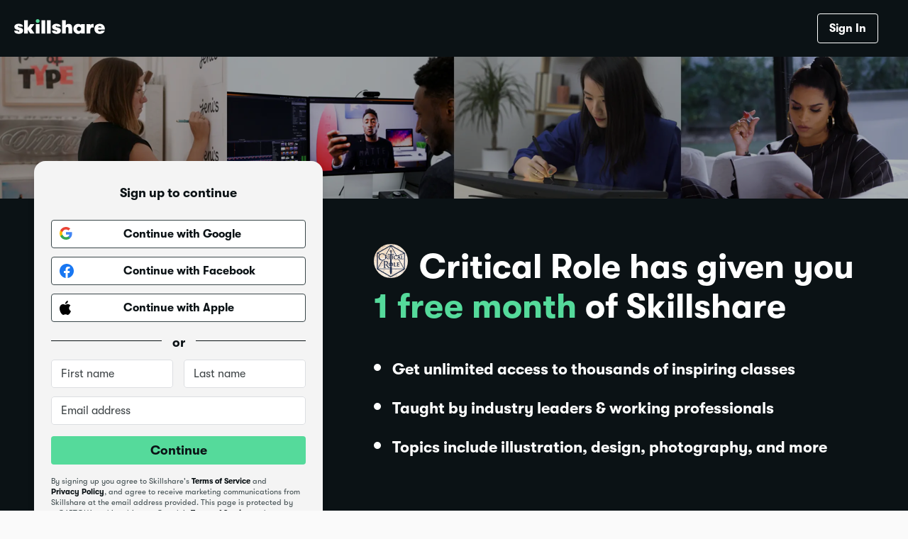

--- FILE ---
content_type: text/html; charset=utf-8
request_url: https://www.skillshare.com/en/signup?redirectTo=https%3A%2F%2Fwww.skillshare.com%2Fen%2Fmembership%2Fcheckout%3Futm_source%3Dyoutube%26utm_medium%3Dpaid-influencer-video%26utm_campaign%3D2022-01-01-critical-role%26coupon%3Dytcriticalrole2WK%26onboarding_tag%3D24%252C191%252C39%252C672%252C3%26utm_content%3Dmetayoutubeothermedia
body_size: 129119
content:
<!DOCTYPE html><html lang="en-US"><head><meta charSet="utf-8"/><meta name="viewport" content="width=device-width, initial-scale=1, viewport-fit=cover"/><script id="sentry-react-client-js"></script><title>Sign Up - Skillshare</title><meta name="description" content="Skillshare is a learning community for creators. Anyone can take an online class, watch video lessons, create projects, and even teach a class themselves."/><meta name="keywords" content="learn, learning, class, classes, teach, education, how to, online learning, collaborative learning"/><link rel="canonical" href="https://www.skillshare.com/en/signup"/><link rel="alternate" hrefLang="en" href="https://www.skillshare.com/en/signup"/><link rel="alternate" hrefLang="es" href="https://www.skillshare.com/es/signup"/><link rel="alternate" hrefLang="fr" href="https://www.skillshare.com/fr/signup"/><link rel="alternate" hrefLang="de" href="https://www.skillshare.com/de/signup"/><link rel="alternate" hrefLang="pt" href="https://www.skillshare.com/pt/signup"/><link rel="alternate" hrefLang="x-default" href="https://www.skillshare.com/en/signup"/><script id="google-tag-manager-js" nonce="29f173cf-91cb-419a-a47d-af9a6aee8255">
        window.dataLayer = [{"visitorType":"visitor","sessionType":"logged-out"
        
    }];

        (function(w,d,s,l,i){w[l]=w[l]||[];w[l].push({'gtm.start':
        new Date().getTime(),event:'gtm.js'});var f=d.getElementsByTagName(s)[0],
        j=d.createElement(s),dl=l!='dataLayer'?'&l='+l:'';j.async=true;j.src=
        'https://www.googletagmanager.com/gtm.js?id='+i+dl;var n=d.querySelector('[nonce]');
        n&&j.setAttribute('nonce',n.nonce||n.getAttribute('nonce'));f.parentNode.insertBefore(j,f);
        })(window,document,'script','dataLayer','GTM-TKT4VZ7');
    </script><script id="mixpanel-js" nonce="29f173cf-91cb-419a-a47d-af9a6aee8255">
(function(f, b) {
    if (!b.__SV) {
        var e, g, i, h;
        window.mixpanel = b;
        b._i = [];
        b.init = function(e, f, c) {
            function g(a, d) {
                var b = d.split(".");
                2 == b.length && ((a = a[b[0]]), (d = b[1]));
                a[d] = function() {
                    a.push([d].concat(Array.prototype.slice.call(arguments, 0)));
                };
            }
            var a = b;
            "undefined" !== typeof c ? (a = b[c] = []) : (c = "mixpanel");
            a.people = a.people || [];
            a.toString = function(a) {
                var d = "mixpanel";
                "mixpanel" !== c && (d += "." + c);
                a || (d += " (stub)");
                return d;
            };
            a.people.toString = function() {
                return a.toString(1) + ".people (stub)";
            };
            i = "disable time_event track track_pageview track_links track_forms track_with_groups add_group set_group remove_group register register_once alias unregister identify name_tag set_config reset opt_in_tracking opt_out_tracking has_opted_in_tracking has_opted_out_tracking clear_opt_in_out_tracking start_batch_senders people.set people.set_once people.unset people.increment people.append people.union people.track_charge people.clear_charges people.delete_user people.remove".split(" ");
            for (h = 0; h < i.length; h++) g(a, i[h]);
            var j = "set set_once union unset remove delete".split(" ");
            a.get_group = function() {
                function b(c) {
                    d[c] = function() {
                        call2_args = arguments;
                        call2 = [c].concat(Array.prototype.slice.call(call2_args, 0));
                        a.push([e, call2]);
                    };
                }
                for (var d = {}, e = ["get_group"].concat(Array.prototype.slice.call(arguments, 0)), c = 0; c < j.length; c++) b(j[c]);
                return d;
            };
            b._i.push([e, f, c]);
        };
        b.__SV = 1.2;
        e = f.createElement("script");
        e.type = "text/javascript";
        e.async = !0;
        e.src = "undefined" !== typeof MIXPANEL_CUSTOM_LIB_URL ? MIXPANEL_CUSTOM_LIB_URL : "file:" === f.location.protocol && "//cdn.mxpnl.com/libs/mixpanel-2-latest.min.js".match(/^\/\//) ? "https://cdn.mxpnl.com/libs/mixpanel-2-latest.min.js" : "//cdn.mxpnl.com/libs/mixpanel-2-latest.min.js";
        g = f.getElementsByTagName("script")[0];
        g.parentNode.insertBefore(e, g);
    }
})(document, window.mixpanel || []);
</script><meta name="next-head-count" content="15"/><meta http-equiv="Content-Type" content="text/html; charset=utf-8"/><link rel="icon" href="https://static.skillshare.com/assets/images/favicons/favicon.ico" type="image/vnd.microsoft.icon"/><link rel="icon" href="https://static.skillshare.com/assets/images/favicons/favicon.svg" type="image/svg"/><link rel="icon" href="https://static.skillshare.com/assets/images/favicons/favicon-32.png" sizes="32x32" type="image/png"/><link rel="icon" href="https://static.skillshare.com/assets/images/favicons/favicon-128.png" sizes="128x128" type="image/png"/><link rel="icon" href="https://static.skillshare.com/assets/images/favicons/favicon-152.png" sizes="152x152" type="image/png"/><link rel="icon" href="https://static.skillshare.com/assets/images/favicons/favicon-180.png" sizes="180x180" type="image/png"/><link rel="icon" href="https://static.skillshare.com/assets/images/favicons/favicon-192.png" sizes="192x192" type="image/png"/><link rel="icon" href="https://static.skillshare.com/assets/images/favicons/favicon-512.png" sizes="512x512" type="image/png"/><link rel="preload" href="https://static.skillshare.com/assets/fonts/gt-walsheim-pro/bold/walsheim-bold.woff2" as="font" type="font/woff2" crossorigin="anonymous"/><link rel="preload" href="https://static.skillshare.com/assets/fonts/gt-walsheim-pro/bold/walsheim-bold-oblique.woff2" as="font" type="font/woff2" crossorigin="anonymous"/><link rel="preload" href="https://static.skillshare.com/assets/fonts/gt-walsheim-pro/regular/walsheim-regular.woff2" as="font" type="font/woff2" crossorigin="anonymous"/><link rel="preload" href="https://static.skillshare.com/assets/fonts/gt-walsheim-pro/regular/walsheim-regular-oblique.woff2" as="font" type="font/woff2" crossorigin="anonymous"/><link rel="preload" href="https://static.skillshare.com/assets/fonts/kumlien-pro/kumlien-bold.woff2" as="font" type="font/woff2" crossorigin="anonymous"/><style>
@font-face {
    font-family: 'GT Walsheim Pro';
    src: url('https://static.skillshare.com/assets/fonts/gt-walsheim-pro/bold/walsheim-bold.woff2') format('woff2');
    font-weight: bold;
    font-style: normal;
    font-display: swap;
}

@font-face {
    font-family: 'GT Walsheim Pro';
    src: url('https://static.skillshare.com/assets/fonts/gt-walsheim-pro/bold/walsheim-bold-oblique.woff2') format('woff2');
    font-weight: bold;
    font-style: italic;
    font-display: swap;
}

@font-face {
    font-family: 'GT Walsheim Pro';
    src: url('https://static.skillshare.com/assets/fonts/gt-walsheim-pro/regular/walsheim-regular.woff2') format('woff2');
    font-weight: normal;
    font-style: normal;
    font-display: swap;
}

@font-face {
    font-family: 'GT Walsheim Pro';
    src: url('https://static.skillshare.com/assets/fonts/gt-walsheim-pro/regular/walsheim-regular-oblique.woff2') format('woff2');
    font-weight: normal;
    font-style: italic;
    font-display: swap;
}

@font-face {
    font-family: 'Kumlien Pro';
    src: url('https://static.skillshare.com/assets/fonts/kumlien-pro/kumlien-bold.woff2') format('woff2');
    font-weight: bold;
    font-style: normal;
    font-display: swap;
}
</style><link nonce="29f173cf-91cb-419a-a47d-af9a6aee8255" rel="preload" href="https://static-web-prod.skillshare.com/_next/static/css/6285116242bf629f.css" as="style"/><link nonce="29f173cf-91cb-419a-a47d-af9a6aee8255" rel="stylesheet" href="https://static-web-prod.skillshare.com/_next/static/css/6285116242bf629f.css" data-n-g=""/><noscript data-n-css="29f173cf-91cb-419a-a47d-af9a6aee8255"></noscript><script defer="" nonce="29f173cf-91cb-419a-a47d-af9a6aee8255" nomodule="" src="https://static-web-prod.skillshare.com/_next/static/chunks/polyfills-c67a75d1b6f99dc8.js"></script><script src="https://static-web-prod.skillshare.com/_next/static/chunks/webpack-ed5c80a8af8cabc9.js" nonce="29f173cf-91cb-419a-a47d-af9a6aee8255" defer=""></script><script src="https://static-web-prod.skillshare.com/_next/static/chunks/framework-cb152130d274a41b.js" nonce="29f173cf-91cb-419a-a47d-af9a6aee8255" defer=""></script><script src="https://static-web-prod.skillshare.com/_next/static/chunks/main-1504802bf3cbb1fa.js" nonce="29f173cf-91cb-419a-a47d-af9a6aee8255" defer=""></script><script src="https://static-web-prod.skillshare.com/_next/static/chunks/pages/_app-abba8e939ed034a4.js" nonce="29f173cf-91cb-419a-a47d-af9a6aee8255" defer=""></script><script src="https://static-web-prod.skillshare.com/_next/static/chunks/7277-ff1f560298b4457e.js" nonce="29f173cf-91cb-419a-a47d-af9a6aee8255" defer=""></script><script src="https://static-web-prod.skillshare.com/_next/static/chunks/2045-a91fd838c36c0c38.js" nonce="29f173cf-91cb-419a-a47d-af9a6aee8255" defer=""></script><script src="https://static-web-prod.skillshare.com/_next/static/chunks/2964-654f2a4a66588bd8.js" nonce="29f173cf-91cb-419a-a47d-af9a6aee8255" defer=""></script><script src="https://static-web-prod.skillshare.com/_next/static/chunks/8366-6e7733fc0f68911c.js" nonce="29f173cf-91cb-419a-a47d-af9a6aee8255" defer=""></script><script src="https://static-web-prod.skillshare.com/_next/static/chunks/2194-c6c17654a16a4e16.js" nonce="29f173cf-91cb-419a-a47d-af9a6aee8255" defer=""></script><script src="https://static-web-prod.skillshare.com/_next/static/chunks/6665-9768e0206aff4660.js" nonce="29f173cf-91cb-419a-a47d-af9a6aee8255" defer=""></script><script src="https://static-web-prod.skillshare.com/_next/static/chunks/2165-43eb45c9c2949b0b.js" nonce="29f173cf-91cb-419a-a47d-af9a6aee8255" defer=""></script><script src="https://static-web-prod.skillshare.com/_next/static/chunks/7186-5c922829c118c96b.js" nonce="29f173cf-91cb-419a-a47d-af9a6aee8255" defer=""></script><script src="https://static-web-prod.skillshare.com/_next/static/chunks/126-e900699756e2789f.js" nonce="29f173cf-91cb-419a-a47d-af9a6aee8255" defer=""></script><script src="https://static-web-prod.skillshare.com/_next/static/chunks/9521-7057e903ef161a0f.js" nonce="29f173cf-91cb-419a-a47d-af9a6aee8255" defer=""></script><script src="https://static-web-prod.skillshare.com/_next/static/chunks/5996-295bf7d6bd7ae1bf.js" nonce="29f173cf-91cb-419a-a47d-af9a6aee8255" defer=""></script><script src="https://static-web-prod.skillshare.com/_next/static/chunks/410-bb406e6074bfa3a0.js" nonce="29f173cf-91cb-419a-a47d-af9a6aee8255" defer=""></script><script src="https://static-web-prod.skillshare.com/_next/static/chunks/8580-791c180954bf04a9.js" nonce="29f173cf-91cb-419a-a47d-af9a6aee8255" defer=""></script><script src="https://static-web-prod.skillshare.com/_next/static/chunks/5825-fab7ed875dd0026f.js" nonce="29f173cf-91cb-419a-a47d-af9a6aee8255" defer=""></script><script src="https://static-web-prod.skillshare.com/_next/static/chunks/3681-58e21fcd6e0e2ef3.js" nonce="29f173cf-91cb-419a-a47d-af9a6aee8255" defer=""></script><script src="https://static-web-prod.skillshare.com/_next/static/chunks/pages/signup-629c88249c91c067.js" nonce="29f173cf-91cb-419a-a47d-af9a6aee8255" defer=""></script><script src="https://static-web-prod.skillshare.com/_next/static/wbUdxZ8u8aildj_1zVSL_/_buildManifest.js" nonce="29f173cf-91cb-419a-a47d-af9a6aee8255" defer=""></script><script src="https://static-web-prod.skillshare.com/_next/static/wbUdxZ8u8aildj_1zVSL_/_ssgManifest.js" nonce="29f173cf-91cb-419a-a47d-af9a6aee8255" defer=""></script><style id="jss-server-side">.MuiSvgIcon-root {
  fill: currentColor;
  width: 1em;
  height: 1em;
  display: inline-block;
  font-size: 1.5rem;
  transition: fill 200ms cubic-bezier(0.4, 0, 0.2, 1) 0ms;
  flex-shrink: 0;
  user-select: none;
}
.MuiSvgIcon-colorPrimary {
  color: #55DA9B;
}
.MuiSvgIcon-colorSecondary {
  color: #0B1215;
}
.MuiSvgIcon-colorAction {
  color: rgba(0, 0, 0, 0.54);
}
.MuiSvgIcon-colorError {
  color: #f44336;
}
.MuiSvgIcon-colorDisabled {
  color: rgba(0, 0, 0, 0.26);
}
.MuiSvgIcon-fontSizeInherit {
  font-size: inherit;
}
.MuiSvgIcon-fontSizeSmall {
  font-size: 1.25rem;
}
.MuiSvgIcon-fontSizeLarge {
  font-size: 2.1875rem;
}
.MuiGrid-container {
  width: 100%;
  display: flex;
  flex-wrap: wrap;
  box-sizing: border-box;
}
.MuiGrid-item {
  margin: 0;
  box-sizing: border-box;
}
.MuiGrid-zeroMinWidth {
  min-width: 0;
}
.MuiGrid-direction-xs-column {
  flex-direction: column;
}
.MuiGrid-direction-xs-column-reverse {
  flex-direction: column-reverse;
}
.MuiGrid-direction-xs-row-reverse {
  flex-direction: row-reverse;
}
.MuiGrid-wrap-xs-nowrap {
  flex-wrap: nowrap;
}
.MuiGrid-wrap-xs-wrap-reverse {
  flex-wrap: wrap-reverse;
}
.MuiGrid-align-items-xs-center {
  align-items: center;
}
.MuiGrid-align-items-xs-flex-start {
  align-items: flex-start;
}
.MuiGrid-align-items-xs-flex-end {
  align-items: flex-end;
}
.MuiGrid-align-items-xs-baseline {
  align-items: baseline;
}
.MuiGrid-align-content-xs-center {
  align-content: center;
}
.MuiGrid-align-content-xs-flex-start {
  align-content: flex-start;
}
.MuiGrid-align-content-xs-flex-end {
  align-content: flex-end;
}
.MuiGrid-align-content-xs-space-between {
  align-content: space-between;
}
.MuiGrid-align-content-xs-space-around {
  align-content: space-around;
}
.MuiGrid-justify-content-xs-center {
  justify-content: center;
}
.MuiGrid-justify-content-xs-flex-end {
  justify-content: flex-end;
}
.MuiGrid-justify-content-xs-space-between {
  justify-content: space-between;
}
.MuiGrid-justify-content-xs-space-around {
  justify-content: space-around;
}
.MuiGrid-justify-content-xs-space-evenly {
  justify-content: space-evenly;
}
.MuiGrid-spacing-xs-1 {
  width: calc(100% + 8px);
  margin: -4px;
}
.MuiGrid-spacing-xs-1 > .MuiGrid-item {
  padding: 4px;
}
.MuiGrid-spacing-xs-2 {
  width: calc(100% + 16px);
  margin: -8px;
}
.MuiGrid-spacing-xs-2 > .MuiGrid-item {
  padding: 8px;
}
.MuiGrid-spacing-xs-3 {
  width: calc(100% + 24px);
  margin: -12px;
}
.MuiGrid-spacing-xs-3 > .MuiGrid-item {
  padding: 12px;
}
.MuiGrid-spacing-xs-4 {
  width: calc(100% + 32px);
  margin: -16px;
}
.MuiGrid-spacing-xs-4 > .MuiGrid-item {
  padding: 16px;
}
.MuiGrid-spacing-xs-5 {
  width: calc(100% + 40px);
  margin: -20px;
}
.MuiGrid-spacing-xs-5 > .MuiGrid-item {
  padding: 20px;
}
.MuiGrid-spacing-xs-6 {
  width: calc(100% + 48px);
  margin: -24px;
}
.MuiGrid-spacing-xs-6 > .MuiGrid-item {
  padding: 24px;
}
.MuiGrid-spacing-xs-7 {
  width: calc(100% + 56px);
  margin: -28px;
}
.MuiGrid-spacing-xs-7 > .MuiGrid-item {
  padding: 28px;
}
.MuiGrid-spacing-xs-8 {
  width: calc(100% + 64px);
  margin: -32px;
}
.MuiGrid-spacing-xs-8 > .MuiGrid-item {
  padding: 32px;
}
.MuiGrid-spacing-xs-9 {
  width: calc(100% + 72px);
  margin: -36px;
}
.MuiGrid-spacing-xs-9 > .MuiGrid-item {
  padding: 36px;
}
.MuiGrid-spacing-xs-10 {
  width: calc(100% + 80px);
  margin: -40px;
}
.MuiGrid-spacing-xs-10 > .MuiGrid-item {
  padding: 40px;
}
.MuiGrid-grid-xs-auto {
  flex-grow: 0;
  max-width: none;
  flex-basis: auto;
}
.MuiGrid-grid-xs-true {
  flex-grow: 1;
  max-width: 100%;
  flex-basis: 0;
}
.MuiGrid-grid-xs-1 {
  flex-grow: 0;
  max-width: 8.333333%;
  flex-basis: 8.333333%;
}
.MuiGrid-grid-xs-2 {
  flex-grow: 0;
  max-width: 16.666667%;
  flex-basis: 16.666667%;
}
.MuiGrid-grid-xs-3 {
  flex-grow: 0;
  max-width: 25%;
  flex-basis: 25%;
}
.MuiGrid-grid-xs-4 {
  flex-grow: 0;
  max-width: 33.333333%;
  flex-basis: 33.333333%;
}
.MuiGrid-grid-xs-5 {
  flex-grow: 0;
  max-width: 41.666667%;
  flex-basis: 41.666667%;
}
.MuiGrid-grid-xs-6 {
  flex-grow: 0;
  max-width: 50%;
  flex-basis: 50%;
}
.MuiGrid-grid-xs-7 {
  flex-grow: 0;
  max-width: 58.333333%;
  flex-basis: 58.333333%;
}
.MuiGrid-grid-xs-8 {
  flex-grow: 0;
  max-width: 66.666667%;
  flex-basis: 66.666667%;
}
.MuiGrid-grid-xs-9 {
  flex-grow: 0;
  max-width: 75%;
  flex-basis: 75%;
}
.MuiGrid-grid-xs-10 {
  flex-grow: 0;
  max-width: 83.333333%;
  flex-basis: 83.333333%;
}
.MuiGrid-grid-xs-11 {
  flex-grow: 0;
  max-width: 91.666667%;
  flex-basis: 91.666667%;
}
.MuiGrid-grid-xs-12 {
  flex-grow: 0;
  max-width: 100%;
  flex-basis: 100%;
}
@media (min-width:600px) {
  .MuiGrid-grid-sm-auto {
    flex-grow: 0;
    max-width: none;
    flex-basis: auto;
  }
  .MuiGrid-grid-sm-true {
    flex-grow: 1;
    max-width: 100%;
    flex-basis: 0;
  }
  .MuiGrid-grid-sm-1 {
    flex-grow: 0;
    max-width: 8.333333%;
    flex-basis: 8.333333%;
  }
  .MuiGrid-grid-sm-2 {
    flex-grow: 0;
    max-width: 16.666667%;
    flex-basis: 16.666667%;
  }
  .MuiGrid-grid-sm-3 {
    flex-grow: 0;
    max-width: 25%;
    flex-basis: 25%;
  }
  .MuiGrid-grid-sm-4 {
    flex-grow: 0;
    max-width: 33.333333%;
    flex-basis: 33.333333%;
  }
  .MuiGrid-grid-sm-5 {
    flex-grow: 0;
    max-width: 41.666667%;
    flex-basis: 41.666667%;
  }
  .MuiGrid-grid-sm-6 {
    flex-grow: 0;
    max-width: 50%;
    flex-basis: 50%;
  }
  .MuiGrid-grid-sm-7 {
    flex-grow: 0;
    max-width: 58.333333%;
    flex-basis: 58.333333%;
  }
  .MuiGrid-grid-sm-8 {
    flex-grow: 0;
    max-width: 66.666667%;
    flex-basis: 66.666667%;
  }
  .MuiGrid-grid-sm-9 {
    flex-grow: 0;
    max-width: 75%;
    flex-basis: 75%;
  }
  .MuiGrid-grid-sm-10 {
    flex-grow: 0;
    max-width: 83.333333%;
    flex-basis: 83.333333%;
  }
  .MuiGrid-grid-sm-11 {
    flex-grow: 0;
    max-width: 91.666667%;
    flex-basis: 91.666667%;
  }
  .MuiGrid-grid-sm-12 {
    flex-grow: 0;
    max-width: 100%;
    flex-basis: 100%;
  }
}
@media (min-width:900px) {
  .MuiGrid-grid-md-auto {
    flex-grow: 0;
    max-width: none;
    flex-basis: auto;
  }
  .MuiGrid-grid-md-true {
    flex-grow: 1;
    max-width: 100%;
    flex-basis: 0;
  }
  .MuiGrid-grid-md-1 {
    flex-grow: 0;
    max-width: 8.333333%;
    flex-basis: 8.333333%;
  }
  .MuiGrid-grid-md-2 {
    flex-grow: 0;
    max-width: 16.666667%;
    flex-basis: 16.666667%;
  }
  .MuiGrid-grid-md-3 {
    flex-grow: 0;
    max-width: 25%;
    flex-basis: 25%;
  }
  .MuiGrid-grid-md-4 {
    flex-grow: 0;
    max-width: 33.333333%;
    flex-basis: 33.333333%;
  }
  .MuiGrid-grid-md-5 {
    flex-grow: 0;
    max-width: 41.666667%;
    flex-basis: 41.666667%;
  }
  .MuiGrid-grid-md-6 {
    flex-grow: 0;
    max-width: 50%;
    flex-basis: 50%;
  }
  .MuiGrid-grid-md-7 {
    flex-grow: 0;
    max-width: 58.333333%;
    flex-basis: 58.333333%;
  }
  .MuiGrid-grid-md-8 {
    flex-grow: 0;
    max-width: 66.666667%;
    flex-basis: 66.666667%;
  }
  .MuiGrid-grid-md-9 {
    flex-grow: 0;
    max-width: 75%;
    flex-basis: 75%;
  }
  .MuiGrid-grid-md-10 {
    flex-grow: 0;
    max-width: 83.333333%;
    flex-basis: 83.333333%;
  }
  .MuiGrid-grid-md-11 {
    flex-grow: 0;
    max-width: 91.666667%;
    flex-basis: 91.666667%;
  }
  .MuiGrid-grid-md-12 {
    flex-grow: 0;
    max-width: 100%;
    flex-basis: 100%;
  }
}
@media (min-width:1200px) {
  .MuiGrid-grid-lg-auto {
    flex-grow: 0;
    max-width: none;
    flex-basis: auto;
  }
  .MuiGrid-grid-lg-true {
    flex-grow: 1;
    max-width: 100%;
    flex-basis: 0;
  }
  .MuiGrid-grid-lg-1 {
    flex-grow: 0;
    max-width: 8.333333%;
    flex-basis: 8.333333%;
  }
  .MuiGrid-grid-lg-2 {
    flex-grow: 0;
    max-width: 16.666667%;
    flex-basis: 16.666667%;
  }
  .MuiGrid-grid-lg-3 {
    flex-grow: 0;
    max-width: 25%;
    flex-basis: 25%;
  }
  .MuiGrid-grid-lg-4 {
    flex-grow: 0;
    max-width: 33.333333%;
    flex-basis: 33.333333%;
  }
  .MuiGrid-grid-lg-5 {
    flex-grow: 0;
    max-width: 41.666667%;
    flex-basis: 41.666667%;
  }
  .MuiGrid-grid-lg-6 {
    flex-grow: 0;
    max-width: 50%;
    flex-basis: 50%;
  }
  .MuiGrid-grid-lg-7 {
    flex-grow: 0;
    max-width: 58.333333%;
    flex-basis: 58.333333%;
  }
  .MuiGrid-grid-lg-8 {
    flex-grow: 0;
    max-width: 66.666667%;
    flex-basis: 66.666667%;
  }
  .MuiGrid-grid-lg-9 {
    flex-grow: 0;
    max-width: 75%;
    flex-basis: 75%;
  }
  .MuiGrid-grid-lg-10 {
    flex-grow: 0;
    max-width: 83.333333%;
    flex-basis: 83.333333%;
  }
  .MuiGrid-grid-lg-11 {
    flex-grow: 0;
    max-width: 91.666667%;
    flex-basis: 91.666667%;
  }
  .MuiGrid-grid-lg-12 {
    flex-grow: 0;
    max-width: 100%;
    flex-basis: 100%;
  }
}
@media (min-width:1536px) {
  .MuiGrid-grid-xl-auto {
    flex-grow: 0;
    max-width: none;
    flex-basis: auto;
  }
  .MuiGrid-grid-xl-true {
    flex-grow: 1;
    max-width: 100%;
    flex-basis: 0;
  }
  .MuiGrid-grid-xl-1 {
    flex-grow: 0;
    max-width: 8.333333%;
    flex-basis: 8.333333%;
  }
  .MuiGrid-grid-xl-2 {
    flex-grow: 0;
    max-width: 16.666667%;
    flex-basis: 16.666667%;
  }
  .MuiGrid-grid-xl-3 {
    flex-grow: 0;
    max-width: 25%;
    flex-basis: 25%;
  }
  .MuiGrid-grid-xl-4 {
    flex-grow: 0;
    max-width: 33.333333%;
    flex-basis: 33.333333%;
  }
  .MuiGrid-grid-xl-5 {
    flex-grow: 0;
    max-width: 41.666667%;
    flex-basis: 41.666667%;
  }
  .MuiGrid-grid-xl-6 {
    flex-grow: 0;
    max-width: 50%;
    flex-basis: 50%;
  }
  .MuiGrid-grid-xl-7 {
    flex-grow: 0;
    max-width: 58.333333%;
    flex-basis: 58.333333%;
  }
  .MuiGrid-grid-xl-8 {
    flex-grow: 0;
    max-width: 66.666667%;
    flex-basis: 66.666667%;
  }
  .MuiGrid-grid-xl-9 {
    flex-grow: 0;
    max-width: 75%;
    flex-basis: 75%;
  }
  .MuiGrid-grid-xl-10 {
    flex-grow: 0;
    max-width: 83.333333%;
    flex-basis: 83.333333%;
  }
  .MuiGrid-grid-xl-11 {
    flex-grow: 0;
    max-width: 91.666667%;
    flex-basis: 91.666667%;
  }
  .MuiGrid-grid-xl-12 {
    flex-grow: 0;
    max-width: 100%;
    flex-basis: 100%;
  }
}
  .MuiButtonBase-root {
    color: inherit;
    border: 0;
    cursor: pointer;
    margin: 0;
    display: inline-flex;
    outline: 0;
    padding: 0;
    position: relative;
    align-items: center;
    user-select: none;
    border-radius: 0;
    vertical-align: middle;
    -moz-appearance: none;
    justify-content: center;
    text-decoration: none;
    background-color: transparent;
    -webkit-appearance: none;
    -webkit-tap-highlight-color: transparent;
  }
  .MuiButtonBase-root::-moz-focus-inner {
    border-style: none;
  }
  .MuiButtonBase-root.Mui-disabled {
    cursor: default;
    pointer-events: none;
  }
@media print {
  .MuiButtonBase-root {
    color-adjust: exact;
  }
}
  .MuiFormControl-root {
    border: 0;
    margin: 0;
    display: inline-flex;
    padding: 0;
    position: relative;
    min-width: 0;
    flex-direction: column;
    vertical-align: top;
  }
  .MuiFormControl-marginNormal {
    margin-top: 16px;
    margin-bottom: 8px;
  }
  .MuiFormControl-marginDense {
    margin-top: 8px;
    margin-bottom: 4px;
  }
  .MuiFormControl-fullWidth {
    width: 100%;
  }
  .MuiTypography-root {
    margin: 0;
  }
  .MuiTypography-body2 {
    font-size: 18px;
    font-family: "GT Walsheim Pro",Arial,sans-serif;
    font-weight: 400;
    line-height: 1.33;
  }
  .MuiTypography-body1 {
    font-size: 15px;
    font-family: "GT Walsheim Pro",Arial,sans-serif;
    font-weight: 400;
    line-height: 1.33;
  }
  .MuiTypography-caption {
    font-size: 13px;
    font-family: "GT Walsheim Pro",Arial,sans-serif;
    font-weight: 400;
    line-height: 1.38;
  }
  .MuiTypography-button {
    font-size: 13px;
    font-family: "GT Walsheim Pro",Arial,sans-serif;
    font-weight: 500;
    line-height: 1.38;
    text-transform: none;
  }
  .MuiTypography-h1 {
    font-size: 36px;
    font-family: "GT Walsheim Pro",Arial,sans-serif;
    font-weight: bold;
    line-height: 1.22;
  }
  .MuiTypography-h2 {
    font-size: 26px;
    font-family: "GT Walsheim Pro",Arial,sans-serif;
    font-weight: bold;
    line-height: 1.23;
  }
  .MuiTypography-h3 {
    font-size: 22px;
    font-family: "GT Walsheim Pro",Arial,sans-serif;
    font-weight: bold;
    line-height: 1.27;
  }
  .MuiTypography-h4 {
    font-size: 18px;
    font-family: "GT Walsheim Pro",Arial,sans-serif;
    font-weight: bold;
    line-height: 1.33;
  }
  .MuiTypography-h5 {
    font-size: 15px;
    font-family: "GT Walsheim Pro",Arial,sans-serif;
    font-weight: bold;
    line-height: 1.33;
  }
  .MuiTypography-h6 {
    font-size: 13px;
    font-family: "GT Walsheim Pro",Arial,sans-serif;
    font-weight: bold;
    line-height: 1.38;
  }
  .MuiTypography-subtitle1 {
    font-size: 1rem;
    font-family: "GT Walsheim Pro",Arial,sans-serif;
    font-weight: 400;
    line-height: 1.75;
  }
  .MuiTypography-subtitle2 {
    font-size: 0.875rem;
    font-family: "GT Walsheim Pro",Arial,sans-serif;
    font-weight: 500;
    line-height: 1.57;
  }
  .MuiTypography-overline {
    font-size: 12px;
    font-family: "GT Walsheim Pro",Arial,sans-serif;
    font-weight: bold;
    line-height: 1.38;
    letter-spacing: 1px;
    text-transform: uppercase;
  }
  .MuiTypography-srOnly {
    width: 1px;
    height: 1px;
    overflow: hidden;
    position: absolute;
  }
  .MuiTypography-alignLeft {
    text-align: left;
  }
  .MuiTypography-alignCenter {
    text-align: center;
  }
  .MuiTypography-alignRight {
    text-align: right;
  }
  .MuiTypography-alignJustify {
    text-align: justify;
  }
  .MuiTypography-noWrap {
    overflow: hidden;
    white-space: nowrap;
    text-overflow: ellipsis;
  }
  .MuiTypography-gutterBottom {
    margin-bottom: 0.35em;
  }
  .MuiTypography-paragraph {
    margin-bottom: 16px;
  }
  .MuiTypography-colorInherit {
    color: inherit;
  }
  .MuiTypography-colorPrimary {
    color: #55DA9B;
  }
  .MuiTypography-colorSecondary {
    color: #0B1215;
  }
  .MuiTypography-colorTextPrimary {
    color: #0B1215;
  }
  .MuiTypography-colorTextSecondary {
    color: #333;
  }
  .MuiTypography-colorError {
    color: #f44336;
  }
  .MuiTypography-displayInline {
    display: inline;
  }
  .MuiTypography-displayBlock {
    display: block;
  }
  .MuiButton-root {
    color: #0B1215;
    padding: 6px 16px;
    font-size: 13px;
    min-width: 64px;
    box-sizing: border-box;
    transition: background-color 250ms cubic-bezier(0.4, 0, 0.2, 1) 0ms,box-shadow 250ms cubic-bezier(0.4, 0, 0.2, 1) 0ms,border 250ms cubic-bezier(0.4, 0, 0.2, 1) 0ms;
    font-family: "GT Walsheim Pro",Arial,sans-serif;
    font-weight: 500;
    line-height: 1.38;
    border-radius: 4px;
    text-transform: none;
  }
  .MuiButton-root:hover {
    text-decoration: none;
    background-color: rgba(11, 18, 21, 0.04);
  }
  .MuiButton-root.Mui-disabled {
    color: rgba(0, 0, 0, 0.26);
  }
@media (hover: none) {
  .MuiButton-root:hover {
    background-color: transparent;
  }
}
  .MuiButton-root:hover.Mui-disabled {
    background-color: transparent;
  }
  .MuiButton-label {
    width: 100%;
    display: inherit;
    align-items: inherit;
    justify-content: inherit;
  }
  .MuiButton-text {
    padding: 6px 8px;
  }
  .MuiButton-textPrimary {
    color: #55DA9B;
  }
  .MuiButton-textPrimary:hover {
    background-color: rgba(85, 218, 155, 0.04);
  }
@media (hover: none) {
  .MuiButton-textPrimary:hover {
    background-color: transparent;
  }
}
  .MuiButton-textSecondary {
    color: #0B1215;
  }
  .MuiButton-textSecondary:hover {
    background-color: rgba(11, 18, 21, 0.04);
  }
@media (hover: none) {
  .MuiButton-textSecondary:hover {
    background-color: transparent;
  }
}
  .MuiButton-outlined {
    border: 1px solid rgba(0, 0, 0, 0.23);
    padding: 5px 15px;
  }
  .MuiButton-outlined.Mui-disabled {
    border: 1px solid rgba(0, 0, 0, 0.12);
  }
  .MuiButton-outlinedPrimary {
    color: #55DA9B;
    border: 1px solid rgba(85, 218, 155, 0.5);
  }
  .MuiButton-outlinedPrimary:hover {
    border: 1px solid #55DA9B;
    background-color: rgba(85, 218, 155, 0.04);
  }
@media (hover: none) {
  .MuiButton-outlinedPrimary:hover {
    background-color: transparent;
  }
}
  .MuiButton-outlinedSecondary {
    color: #0B1215;
    border: 1px solid rgba(11, 18, 21, 0.5);
  }
  .MuiButton-outlinedSecondary:hover {
    border: 1px solid #0B1215;
    background-color: rgba(11, 18, 21, 0.04);
  }
  .MuiButton-outlinedSecondary.Mui-disabled {
    border: 1px solid rgba(0, 0, 0, 0.26);
  }
@media (hover: none) {
  .MuiButton-outlinedSecondary:hover {
    background-color: transparent;
  }
}
  .MuiButton-contained {
    color: rgba(0, 0, 0, 0.87);
    box-shadow: 0px 3px 1px -2px rgba(0,0,0,0.2),0px 2px 2px 0px rgba(0,0,0,0.14),0px 1px 5px 0px rgba(0,0,0,0.12);
    background-color: #e0e0e0;
  }
  .MuiButton-contained:hover {
    box-shadow: 0px 2px 4px -1px rgba(0,0,0,0.2),0px 4px 5px 0px rgba(0,0,0,0.14),0px 1px 10px 0px rgba(0,0,0,0.12);
    background-color: #d5d5d5;
  }
  .MuiButton-contained.Mui-focusVisible {
    box-shadow: 0px 3px 5px -1px rgba(0,0,0,0.2),0px 6px 10px 0px rgba(0,0,0,0.14),0px 1px 18px 0px rgba(0,0,0,0.12);
  }
  .MuiButton-contained:active {
    box-shadow: 0px 5px 5px -3px rgba(0,0,0,0.2),0px 8px 10px 1px rgba(0,0,0,0.14),0px 3px 14px 2px rgba(0,0,0,0.12);
  }
  .MuiButton-contained.Mui-disabled {
    color: rgba(0, 0, 0, 0.26);
    box-shadow: none;
    background-color: rgba(0, 0, 0, 0.12);
  }
@media (hover: none) {
  .MuiButton-contained:hover {
    box-shadow: 0px 3px 1px -2px rgba(0,0,0,0.2),0px 2px 2px 0px rgba(0,0,0,0.14),0px 1px 5px 0px rgba(0,0,0,0.12);
    background-color: #e0e0e0;
  }
}
  .MuiButton-contained:hover.Mui-disabled {
    background-color: rgba(0, 0, 0, 0.12);
  }
  .MuiButton-containedPrimary {
    color: rgba(0, 0, 0, 0.87);
    background-color: #55DA9B;
  }
  .MuiButton-containedPrimary:hover {
    background-color: rgb(59, 152, 108);
  }
@media (hover: none) {
  .MuiButton-containedPrimary:hover {
    background-color: #55DA9B;
  }
}
  .MuiButton-containedSecondary {
    color: #fff;
    background-color: #0B1215;
  }
  .MuiButton-containedSecondary:hover {
    background-color: #55DA9B;
  }
  .MuiButton-containedSecondary:disabled {
    color: #394649;
  }
@media (hover: none) {
  .MuiButton-containedSecondary:hover {
    background-color: #0B1215;
  }
}
  .MuiButton-disableElevation {
    box-shadow: none;
  }
  .MuiButton-disableElevation:hover {
    box-shadow: none;
  }
  .MuiButton-disableElevation.Mui-focusVisible {
    box-shadow: none;
  }
  .MuiButton-disableElevation:active {
    box-shadow: none;
  }
  .MuiButton-disableElevation.Mui-disabled {
    box-shadow: none;
  }
  .MuiButton-colorInherit {
    color: inherit;
    border-color: currentColor;
  }
  .MuiButton-textSizeSmall {
    padding: 4px 5px;
    font-size: 0.8125rem;
  }
  .MuiButton-textSizeLarge {
    padding: 8px 11px;
    font-size: 0.9375rem;
  }
  .MuiButton-outlinedSizeSmall {
    padding: 3px 9px;
    font-size: 0.8125rem;
  }
  .MuiButton-outlinedSizeLarge {
    padding: 7px 21px;
    font-size: 0.9375rem;
  }
  .MuiButton-containedSizeSmall {
    padding: 4px 10px;
    font-size: 0.8125rem;
  }
  .MuiButton-containedSizeLarge {
    padding: 8px 22px;
    font-size: 0.9375rem;
  }
  .MuiButton-fullWidth {
    width: 100%;
  }
  .MuiButton-startIcon {
    display: inherit;
    margin-left: -4px;
    margin-right: 8px;
  }
  .MuiButton-startIcon.MuiButton-iconSizeSmall {
    margin-left: -2px;
  }
  .MuiButton-endIcon {
    display: inherit;
    margin-left: 8px;
    margin-right: -4px;
  }
  .MuiButton-endIcon.MuiButton-iconSizeSmall {
    margin-right: -2px;
  }
  .MuiButton-iconSizeSmall > *:first-child {
    font-size: 18px;
  }
  .MuiButton-iconSizeMedium > *:first-child {
    font-size: 20px;
  }
  .MuiButton-iconSizeLarge > *:first-child {
    font-size: 22px;
  }
@keyframes mui-auto-fill {}
@keyframes mui-auto-fill-cancel {}
  .MuiInputBase-root {
    color: #0B1215;
    cursor: text;
    display: inline-flex;
    position: relative;
    font-size: 15px;
    box-sizing: border-box;
    align-items: center;
    font-family: "GT Walsheim Pro",Arial,sans-serif;
    font-weight: 400;
    line-height: 1.1876em;
  }
  .MuiInputBase-root.Mui-disabled {
    color: rgba(0, 0, 0, 0.38);
    cursor: default;
  }
  .MuiInputBase-multiline {
    padding: 6px 0 7px;
  }
  .MuiInputBase-multiline.MuiInputBase-marginDense {
    padding-top: 3px;
  }
  .MuiInputBase-fullWidth {
    width: 100%;
  }
  .MuiInputBase-input {
    font: inherit;
    color: currentColor;
    width: 100%;
    border: 0;
    height: 1.1876em;
    margin: 0;
    display: block;
    padding: 6px 0 7px;
    min-width: 0;
    background: none;
    box-sizing: content-box;
    animation-name: mui-auto-fill-cancel;
    letter-spacing: inherit;
    animation-duration: 10ms;
    -webkit-tap-highlight-color: transparent;
  }
  .MuiInputBase-input::-webkit-input-placeholder {
    color: currentColor;
    opacity: 0.42;
    transition: opacity 200ms cubic-bezier(0.4, 0, 0.2, 1) 0ms;
  }
  .MuiInputBase-input::-moz-placeholder {
    color: currentColor;
    opacity: 0.42;
    transition: opacity 200ms cubic-bezier(0.4, 0, 0.2, 1) 0ms;
  }
  .MuiInputBase-input:-ms-input-placeholder {
    color: currentColor;
    opacity: 0.42;
    transition: opacity 200ms cubic-bezier(0.4, 0, 0.2, 1) 0ms;
  }
  .MuiInputBase-input::-ms-input-placeholder {
    color: currentColor;
    opacity: 0.42;
    transition: opacity 200ms cubic-bezier(0.4, 0, 0.2, 1) 0ms;
  }
  .MuiInputBase-input:focus {
    outline: 0;
  }
  .MuiInputBase-input:invalid {
    box-shadow: none;
  }
  .MuiInputBase-input::-webkit-search-decoration {
    -webkit-appearance: none;
  }
  .MuiInputBase-input.Mui-disabled {
    opacity: 1;
  }
  .MuiInputBase-input:-webkit-autofill {
    animation-name: mui-auto-fill;
    animation-duration: 5000s;
  }
  label[data-shrink=false] + .MuiInputBase-formControl .MuiInputBase-input::-webkit-input-placeholder {
    opacity: 0 !important;
  }
  label[data-shrink=false] + .MuiInputBase-formControl .MuiInputBase-input::-moz-placeholder {
    opacity: 0 !important;
  }
  label[data-shrink=false] + .MuiInputBase-formControl .MuiInputBase-input:-ms-input-placeholder {
    opacity: 0 !important;
  }
  label[data-shrink=false] + .MuiInputBase-formControl .MuiInputBase-input::-ms-input-placeholder {
    opacity: 0 !important;
  }
  label[data-shrink=false] + .MuiInputBase-formControl .MuiInputBase-input:focus::-webkit-input-placeholder {
    opacity: 0.42;
  }
  label[data-shrink=false] + .MuiInputBase-formControl .MuiInputBase-input:focus::-moz-placeholder {
    opacity: 0.42;
  }
  label[data-shrink=false] + .MuiInputBase-formControl .MuiInputBase-input:focus:-ms-input-placeholder {
    opacity: 0.42;
  }
  label[data-shrink=false] + .MuiInputBase-formControl .MuiInputBase-input:focus::-ms-input-placeholder {
    opacity: 0.42;
  }
  .MuiInputBase-inputMarginDense {
    padding-top: 3px;
  }
  .MuiInputBase-inputMultiline {
    height: auto;
    resize: none;
    padding: 0;
  }
  .MuiInputBase-inputTypeSearch {
    -moz-appearance: textfield;
    -webkit-appearance: textfield;
  }
  .jss101 {
    top: -5px;
    left: 0;
    right: 0;
    bottom: 0;
    margin: 0;
    padding: 0 8px;
    overflow: hidden;
    position: absolute;
    border-style: solid;
    border-width: 1px;
    border-radius: inherit;
    pointer-events: none;
  }
  .jss102 {
    padding: 0;
    text-align: left;
    transition: width 150ms cubic-bezier(0.0, 0, 0.2, 1) 0ms;
    line-height: 11px;
  }
  .jss103 {
    width: auto;
    height: 11px;
    display: block;
    padding: 0;
    font-size: 0.75em;
    max-width: 0.01px;
    text-align: left;
    transition: max-width 50ms cubic-bezier(0.0, 0, 0.2, 1) 0ms;
    visibility: hidden;
  }
  .jss103 > span {
    display: inline-block;
    padding-left: 5px;
    padding-right: 5px;
  }
  .jss104 {
    max-width: 1000px;
    transition: max-width 100ms cubic-bezier(0.0, 0, 0.2, 1) 50ms;
  }
  .MuiOutlinedInput-root {
    position: relative;
    border-radius: 4px;
  }
  .MuiOutlinedInput-root:hover .MuiOutlinedInput-notchedOutline {
    border-color: #0B1215;
  }
@media (hover: none) {
  .MuiOutlinedInput-root:hover .MuiOutlinedInput-notchedOutline {
    border-color: rgba(0, 0, 0, 0.23);
  }
}
  .MuiOutlinedInput-root.Mui-focused .MuiOutlinedInput-notchedOutline {
    border-color: #55DA9B;
    border-width: 2px;
  }
  .MuiOutlinedInput-root.Mui-error .MuiOutlinedInput-notchedOutline {
    border-color: #f44336;
  }
  .MuiOutlinedInput-root.Mui-disabled .MuiOutlinedInput-notchedOutline {
    border-color: rgba(0, 0, 0, 0.26);
  }
  .MuiOutlinedInput-colorSecondary.Mui-focused .MuiOutlinedInput-notchedOutline {
    border-color: #0B1215;
  }
  .MuiOutlinedInput-adornedStart {
    padding-left: 14px;
  }
  .MuiOutlinedInput-adornedEnd {
    padding-right: 14px;
  }
  .MuiOutlinedInput-multiline {
    padding: 18.5px 14px;
  }
  .MuiOutlinedInput-multiline.MuiOutlinedInput-marginDense {
    padding-top: 10.5px;
    padding-bottom: 10.5px;
  }
  .MuiOutlinedInput-notchedOutline {
    border-color: rgba(0, 0, 0, 0.23);
  }
  .MuiOutlinedInput-input {
    padding: 18.5px 14px;
  }
  .MuiOutlinedInput-input:-webkit-autofill {
    border-radius: inherit;
  }
  .MuiOutlinedInput-inputMarginDense {
    padding-top: 10.5px;
    padding-bottom: 10.5px;
  }
  .MuiOutlinedInput-inputMultiline {
    padding: 0;
  }
  .MuiOutlinedInput-inputAdornedStart {
    padding-left: 0;
  }
  .MuiOutlinedInput-inputAdornedEnd {
    padding-right: 0;
  }
  .MuiPaper-root {
    color: #0B1215;
    transition: box-shadow 300ms cubic-bezier(0.4, 0, 0.2, 1) 0ms;
    background-color: #fff;
  }
  .MuiPaper-rounded {
    border-radius: 4px;
  }
  .MuiPaper-outlined {
    border: 1px solid rgba(0, 0, 0, 0.12);
  }
  .MuiPaper-elevation0 {
    box-shadow: none;
  }
  .MuiPaper-elevation1 {
    box-shadow: 0px 2px 1px -1px rgba(0,0,0,0.2),0px 1px 1px 0px rgba(0,0,0,0.14),0px 1px 3px 0px rgba(0,0,0,0.12);
  }
  .MuiPaper-elevation2 {
    box-shadow: 0px 3px 1px -2px rgba(0,0,0,0.2),0px 2px 2px 0px rgba(0,0,0,0.14),0px 1px 5px 0px rgba(0,0,0,0.12);
  }
  .MuiPaper-elevation3 {
    box-shadow: 0px 3px 3px -2px rgba(0,0,0,0.2),0px 3px 4px 0px rgba(0,0,0,0.14),0px 1px 8px 0px rgba(0,0,0,0.12);
  }
  .MuiPaper-elevation4 {
    box-shadow: 0px 2px 4px -1px rgba(0,0,0,0.2),0px 4px 5px 0px rgba(0,0,0,0.14),0px 1px 10px 0px rgba(0,0,0,0.12);
  }
  .MuiPaper-elevation5 {
    box-shadow: 0px 3px 5px -1px rgba(0,0,0,0.2),0px 5px 8px 0px rgba(0,0,0,0.14),0px 1px 14px 0px rgba(0,0,0,0.12);
  }
  .MuiPaper-elevation6 {
    box-shadow: 0px 3px 5px -1px rgba(0,0,0,0.2),0px 6px 10px 0px rgba(0,0,0,0.14),0px 1px 18px 0px rgba(0,0,0,0.12);
  }
  .MuiPaper-elevation7 {
    box-shadow: 0px 4px 5px -2px rgba(0,0,0,0.2),0px 7px 10px 1px rgba(0,0,0,0.14),0px 2px 16px 1px rgba(0,0,0,0.12);
  }
  .MuiPaper-elevation8 {
    box-shadow: 0px 5px 5px -3px rgba(0,0,0,0.2),0px 8px 10px 1px rgba(0,0,0,0.14),0px 3px 14px 2px rgba(0,0,0,0.12);
  }
  .MuiPaper-elevation9 {
    box-shadow: 0px 5px 6px -3px rgba(0,0,0,0.2),0px 9px 12px 1px rgba(0,0,0,0.14),0px 3px 16px 2px rgba(0,0,0,0.12);
  }
  .MuiPaper-elevation10 {
    box-shadow: 0px 6px 6px -3px rgba(0,0,0,0.2),0px 10px 14px 1px rgba(0,0,0,0.14),0px 4px 18px 3px rgba(0,0,0,0.12);
  }
  .MuiPaper-elevation11 {
    box-shadow: 0px 6px 7px -4px rgba(0,0,0,0.2),0px 11px 15px 1px rgba(0,0,0,0.14),0px 4px 20px 3px rgba(0,0,0,0.12);
  }
  .MuiPaper-elevation12 {
    box-shadow: 0px 7px 8px -4px rgba(0,0,0,0.2),0px 12px 17px 2px rgba(0,0,0,0.14),0px 5px 22px 4px rgba(0,0,0,0.12);
  }
  .MuiPaper-elevation13 {
    box-shadow: 0px 7px 8px -4px rgba(0,0,0,0.2),0px 13px 19px 2px rgba(0,0,0,0.14),0px 5px 24px 4px rgba(0,0,0,0.12);
  }
  .MuiPaper-elevation14 {
    box-shadow: 0px 7px 9px -4px rgba(0,0,0,0.2),0px 14px 21px 2px rgba(0,0,0,0.14),0px 5px 26px 4px rgba(0,0,0,0.12);
  }
  .MuiPaper-elevation15 {
    box-shadow: 0px 8px 9px -5px rgba(0,0,0,0.2),0px 15px 22px 2px rgba(0,0,0,0.14),0px 6px 28px 5px rgba(0,0,0,0.12);
  }
  .MuiPaper-elevation16 {
    box-shadow: 0px 8px 10px -5px rgba(0,0,0,0.2),0px 16px 24px 2px rgba(0,0,0,0.14),0px 6px 30px 5px rgba(0,0,0,0.12);
  }
  .MuiPaper-elevation17 {
    box-shadow: 0px 8px 11px -5px rgba(0,0,0,0.2),0px 17px 26px 2px rgba(0,0,0,0.14),0px 6px 32px 5px rgba(0,0,0,0.12);
  }
  .MuiPaper-elevation18 {
    box-shadow: 0px 9px 11px -5px rgba(0,0,0,0.2),0px 18px 28px 2px rgba(0,0,0,0.14),0px 7px 34px 6px rgba(0,0,0,0.12);
  }
  .MuiPaper-elevation19 {
    box-shadow: 0px 9px 12px -6px rgba(0,0,0,0.2),0px 19px 29px 2px rgba(0,0,0,0.14),0px 7px 36px 6px rgba(0,0,0,0.12);
  }
  .MuiPaper-elevation20 {
    box-shadow: 0px 10px 13px -6px rgba(0,0,0,0.2),0px 20px 31px 3px rgba(0,0,0,0.14),0px 8px 38px 7px rgba(0,0,0,0.12);
  }
  .MuiPaper-elevation21 {
    box-shadow: 0px 10px 13px -6px rgba(0,0,0,0.2),0px 21px 33px 3px rgba(0,0,0,0.14),0px 8px 40px 7px rgba(0,0,0,0.12);
  }
  .MuiPaper-elevation22 {
    box-shadow: 0px 10px 14px -6px rgba(0,0,0,0.2),0px 22px 35px 3px rgba(0,0,0,0.14),0px 8px 42px 7px rgba(0,0,0,0.12);
  }
  .MuiPaper-elevation23 {
    box-shadow: 0px 11px 14px -7px rgba(0,0,0,0.2),0px 23px 36px 3px rgba(0,0,0,0.14),0px 9px 44px 8px rgba(0,0,0,0.12);
  }
  .MuiPaper-elevation24 {
    box-shadow: 0px 11px 15px -7px rgba(0,0,0,0.2),0px 24px 38px 3px rgba(0,0,0,0.14),0px 9px 46px 8px rgba(0,0,0,0.12);
  }
  .MuiPopover-paper {
    outline: 0;
    position: absolute;
    max-width: calc(100% - 32px);
    min-width: 16px;
    max-height: calc(100% - 32px);
    min-height: 16px;
    overflow-x: hidden;
    overflow-y: auto;
  }
  .MuiList-root {
    margin: 0;
    padding: 0;
    position: relative;
    list-style: none;
  }
  .MuiList-padding {
    padding-top: 8px;
    padding-bottom: 8px;
  }
  .MuiList-subheader {
    padding-top: 0;
  }
  .MuiMenu-paper {
    max-height: calc(100% - 96px);
    -webkit-overflow-scrolling: touch;
  }
  .MuiMenu-list {
    outline: 0;
  }

  .jss73 .MuiGrid-item {
    margin-bottom: 12px;
  }
  .jss73 .MuiOutlinedInput-input {
    height: 38px;
    padding: 0px 14px;
  }
  .jss74 {
    height: 1px;
    margin: 14px 0px;
    border-color: #0B1215;
    border-style: solid;
    border-top-width: 1px;
  }
  .jss74 p {
    color: #0B1215;
    width: 30px;
    margin: -9px auto;
    display: block;
    text-align: center;
    font-family: "GT Walsheim Pro",-apple-system,BlinkMacSystemFont,Segoe UI,Roboto,Helvetica,Arial,sans-serif,"Apple Color Emoji","Segoe UI Emoji","Segoe UI Symbol","Noto Color Emoji";
    font-weight: 700;
    background-color: #fff;
  }
  .jss75 {
    width: 48% !important;
  }
  .jss76 {
    color: #0B1215;
    font-size: 14px;
    font-family: "GT Walsheim Pro",-apple-system,BlinkMacSystemFont,Segoe UI,Roboto,Helvetica,Arial,sans-serif,"Apple Color Emoji","Segoe UI Emoji","Segoe UI Symbol","Noto Color Emoji";
  }
  .jss77.MuiGrid-item {
    margin-bottom: 4px;
  }
  .jss78 {
    color: #0B1215;
    width: 100%;
    height: 40px;
    font-size: 18px;
    font-family: "GT Walsheim Pro",-apple-system,BlinkMacSystemFont,Segoe UI,Roboto,Helvetica,Arial,sans-serif,"Apple Color Emoji","Segoe UI Emoji","Segoe UI Symbol","Noto Color Emoji";
    font-weight: 700;
  }
  .jss78.Mui-disabled {
    color: #fff;
    background-color: #DCDEE1;
  }
  .jss79 {
    font-size: 16px;
    text-align: center;
    font-family: "GT Walsheim Pro",-apple-system,BlinkMacSystemFont,Segoe UI,Roboto,Helvetica,Arial,sans-serif,"Apple Color Emoji","Segoe UI Emoji","Segoe UI Symbol","Noto Color Emoji";
    padding-top: 14px;
  }
  .jss79 button {
    color: #5620C1;
    font-size: 16px;
    background: none;
    font-family: "GT Walsheim Pro",-apple-system,BlinkMacSystemFont,Segoe UI,Roboto,Helvetica,Arial,sans-serif,"Apple Color Emoji","Segoe UI Emoji","Segoe UI Symbol","Noto Color Emoji";
    font-weight: 700;
    border-style: none;
  }
  .jss79 button:hover {
    text-decoration: underline;
  }
  .jss80 hr {
    margin: 14px 0px;
    background-color: #0B1215;
  }
  .jss81.MuiGrid-item {
    margin-bottom: 0;
  }
  .jss82 {
    height: 1px;
    margin: 14px 0px;
    border-color: #DCDEE1;
    border-style: solid;
    border-top-width: 1px;
  }
  .jss82 p {
    color: #DCDEE1;
    width: 30px;
    margin: -9px auto;
    display: block;
    text-align: center;
    font-family: "GT Walsheim Pro",-apple-system,BlinkMacSystemFont,Segoe UI,Roboto,Helvetica,Arial,sans-serif,"Apple Color Emoji","Segoe UI Emoji","Segoe UI Symbol","Noto Color Emoji";
    font-weight: 700;
    background-color: #0B1215;
  }
  .jss83 {
    color: #DCDEE1;
    font-size: 14px;
    font-family: "GT Walsheim Pro",-apple-system,BlinkMacSystemFont,Segoe UI,Roboto,Helvetica,Arial,sans-serif,"Apple Color Emoji","Segoe UI Emoji","Segoe UI Symbol","Noto Color Emoji";
  }
  .jss84 hr {
    margin: 14px 0px;
    background-color: #DCDEE1;
  }
  .jss85 {
    color: #DCDEE1;
    font-size: 16px;
    text-align: center;
    font-family: "GT Walsheim Pro",-apple-system,BlinkMacSystemFont,Segoe UI,Roboto,Helvetica,Arial,sans-serif,"Apple Color Emoji","Segoe UI Emoji","Segoe UI Symbol","Noto Color Emoji";
    padding-top: 14px;
  }
  .jss85 button {
    color: #55DA9B;
    font-size: 16px;
    background: none;
    font-family: "GT Walsheim Pro",-apple-system,BlinkMacSystemFont,Segoe UI,Roboto,Helvetica,Arial,sans-serif,"Apple Color Emoji","Segoe UI Emoji","Segoe UI Symbol","Noto Color Emoji";
    font-weight: 700;
    border-style: none;
  }
  .jss85 button:hover {
    text-decoration: underline;
  }
  .jss86 {
    justify-content: space-between;
  }
  .jss87 {
    margin: 4px 0px;
  }
@media (min-width:376px) {
  .jss52 {
    width: 330px;
  }
}
@media (min-width:541px) {
  .jss52 {
    width: 100%;
  }
}
  .jss53 {
    width: 330px;
  }
@media (min-width:600px) {
  .jss53 {
    width: 100%;
  }
}
  .jss54 {
    display: none;
    text-align: center;
    font-family: "Kumlien Pro",serif;
    margin-bottom: 4px;
  }
@media (min-width:541px) {
  .jss54 {
    display: block;
  }
}
  .jss55 {
    text-align: center;
    font-family: "Kumlien Pro",serif;
    margin-bottom: 4px;
  }
  .jss56 {
    text-align: center;
  }
@media (max-width:541px) {
  .jss56 {
    font-size: 22px;
    line-height: 1.45;
  }
}
  .jss57 {
    text-align: center;
  }
  .jss58 {
    margin-top: 24px;
  }
  .jss59 {
    display: flex;
    margin-top: 26px;
    justify-content: center;
  }
@media (min-width:600px) {
  .jss59 {
    display: none;
  }
}
  .jss48.embedded-signup-override {
    width: 100%;
    display: flex;
    padding: 32px 24px;
    box-shadow: none;
    box-sizing: border-box;
    align-items: center;
    border-radius: 0;
    flex-direction: column;
  }
  .jss48.embedded-signup-override .MuiButton-startIcon {
    margin-right: 54px;
  }
  .jss48.embedded-signup-override .form-separator > p {
    width: 48px;
  }
@media (min-width:541px) {
  .jss48.embedded-signup-override {
    width: 346px;
    box-shadow: 0px 4px 8px rgba(0, 0, 0, 0.1);
    border-radius: 16px;
  }
  .jss48.embedded-signup-override .MuiButton-startIcon {
    margin-right: 39px;
  }
}
@media (min-width:990px) {
  .jss48.embedded-signup-override {
    width: 407px;
  }
  .jss48.embedded-signup-override .MuiButton-startIcon {
    margin-right: 70px;
  }
}
  .jss48.embedded-signup-override .submit-btn[data-testid="signup-embedded-btn-loh"] {
    color: #5620C1;
    font-size: 16px;
  }
  .jss48.embedded-signup-override .submit-btn[data-testid="signup-embedded-btn-loh"]:hover {
    text-decoration: underline;
  }
  .jss49 {
    width: 100%;
    box-shadow: none;
    border-radius: 0;
  }
  .jss49 .MuiButton-startIcon {
    margin-right: 54px;
  }
@media (min-width:600px) {
  .jss49 {
    width: 346px;
    box-shadow: 0px 4px 8px rgba(0, 0, 0, 0.1);
    border-radius: 16px;
  }
  .jss49 .MuiButton-startIcon {
    margin-right: 39px;
  }
}
@media (min-width:1200px) {
  .jss49 {
    width: 407px;
  }
  .jss49 .MuiButton-startIcon {
    margin-right: 70px;
  }
}
  .jss50 {  }
  .jss50.embedded-signup-override {
    background-color: #f4f4f4;
  }
  .jss50.embedded-signup-override .form-separator > p {
    background-color: #f4f4f4;
  }
  .jss60.embedded-signup-override {
    width: 100%;
    margin: auto;
    padding: 28px 48px;
    max-width: 657px;
    box-shadow: none;
    border-radius: 0;
  }
@media (max-width:899.95px) {
  .jss60.embedded-signup-override {
    color: #fff;
    width: 100%;
    padding: 24px;
    background-color: transparent;
  }
}
  .jss60.embedded-signup-override .form-separator > p {
    font-size: 13px;
    line-height: 1.2;
  }
@media (max-width:899.95px) {
  .jss60.embedded-signup-override .form-separator > p {
    background-color: #0B1215;
  }
}
  .jss61 {
    font-size: 36px;
    font-family: inherit;
    line-height: 1.25;
    margin-bottom: 12px;
  }
@media (max-width:899.95px) {
  .jss61 {
    display: block;
    font-size: 36px;
    line-height: 1.2;
  }
}
@media (max-width:899.95px) {
  .jss62 {
    font-size: 18px;
    line-height: 1.333;
  }
}
  .jss63 {
    width: 100%;
  }
  .jss63 h3 {
    font-weight: normal;
  }
  .jss63 .MuiButton-outlined {
    position: relative;
  }
  .jss63 .submit-btn {
    color: #5620C1;
    font-size: 16px;
  }
@media (max-width:899.95px) {
  .jss63 .submit-btn {
    color: #55DA9B;
  }
}
  .jss63 .submit-btn:hover {
    text-decoration: underline;
  }
  .jss63 .MuiButton-outlined .MuiButton-label {
    left: 50%;
    position: absolute;
    transform: translateX(-106px);
  }
@media (max-width:899.95px) {
  .jss63 .MuiButton-outlined:hover {
    background-color: #DCDEE1;
  }
}
  .jss63 .social-btn-column .MuiButton-startIcon {
    margin-right: 16px;
  }
  .jss63 h3 span {
    color: inherit;
    position: relative;
    font-weight: 700;
  }
@media (max-width:899.95px) {
  .jss63 h3 span {
    color: #fff;
  }
}
  .jss63 h3 span::after {
    left: 0;
    width: 100%;
    bottom: -5px;
    height: 3px;
    content: '';
    display: block;
    position: absolute;
    border-radius: 2px;
    background-color: #55DA9B;
  }
@media (max-width:899.95px) {
  .jss63 h2 {
    font-size: 28px;
  }
}
  .jss64 {
    padding: 0px 40px;
  }
@media (max-width:899.95px) {
  .jss64 {
    padding: 0;
  }
}
@media (max-width:899.95px) {
  .jss65 {
    color: #fff;
    border-color: #fff;
  }
}
@media (max-width:899.95px) {
  .jss65 p {
    color: #fff;
    background-color: #0B1215;
  }
}
  .jss66 {
    font-size: 12px;
    margin-top: 2px;
  }
@media (max-width:899.95px) {
  .jss66 {
    color: #fff;
  }
}
  .jss67 p {
    font-size: 11px;
    line-height: 1.4;
  }
@media (max-width:899.95px) {
  .jss67 p {
    color: #fff;
  }
}
  .jss67 p a {
    font-size: inherit;
  }
@media (max-width:899.95px) {
  .jss67 p a {
    color: #fff;
  }
}
  .jss105 {
    color: #394649;
    font-size: 11px;
    font-family: "GT Walsheim Pro",-apple-system,BlinkMacSystemFont,Segoe UI,Roboto,Helvetica,Arial,sans-serif,"Apple Color Emoji","Segoe UI Emoji","Segoe UI Symbol","Noto Color Emoji";
    line-height: 1.4;
  }
  .jss105 a {
    color: #0B1215;
    display: inline;
    font-weight: 700;
    text-decoration: none;
  }
  .jss105 a:hover {
    text-decoration: underline;
  }
@media (min-width:376px) {
  .jss105 a {
    display: inline-block;
  }
}
@media (min-width:541px) {
  .jss105 a {
    display: inline;
  }
}
@media (min-width:990px) {
  .jss105 a {
    display: inline-block;
  }
}
  .jss106 {
    color: #DCDEE1;
    font-size: 11px;
    font-family: "GT Walsheim Pro",-apple-system,BlinkMacSystemFont,Segoe UI,Roboto,Helvetica,Arial,sans-serif,"Apple Color Emoji","Segoe UI Emoji","Segoe UI Symbol","Noto Color Emoji";
    line-height: 1.4;
  }
  .jss106 a {
    color: #DCDEE1;
    display: inline;
    font-weight: 700;
    text-decoration: none;
  }
  .jss106 a:hover {
    text-decoration: underline;
  }
@media (min-width:376px) {
  .jss106 a {
    display: inline-block;
  }
}
@media (min-width:541px) {
  .jss106 a {
    display: inline;
  }
}
@media (min-width:990px) {
  .jss106 a {
    display: inline-block;
  }
}
@media (min-width:810px) {
  .jss106 p {
    min-width: 262px;
  }
}
@media (min-width:990px) {
  .jss106 p {
    min-width: 298px;
  }
}
  .jss107 {
    text-align: start;
  }
  .jss108 {
    text-align: start;
  }
  .jss93 {
    width: 100%;
    border: 1px;
    height: 40px;
    font-size: 16px;
    font-family: "GT Walsheim Pro",-apple-system,BlinkMacSystemFont,Segoe UI,Roboto,Helvetica,Arial,sans-serif,"Apple Color Emoji","Segoe UI Emoji","Segoe UI Symbol","Noto Color Emoji";
    font-weight: 700;
    line-height: 1.5;
    border-color: #394649;
    border-style: solid;
    border-radius: 4px;
    background-color: #fff;
  }
  .jss93.Mui-disabled {
    color: #fff;
    cursor: default;
    border-style: none;
    background-color: #dcdee1;
  }
  .jss94 {
    justify-content: flex-start;
  }
  .jss95 {
    margin-right: 47px;
  }
  .jss96 {
    margin-right: 115px;
  }
  .jss97 {
    width: 100%;
    border: 1px;
    height: 40px;
    font-size: 16px;
    font-family: "GT Walsheim Pro",-apple-system,BlinkMacSystemFont,Segoe UI,Roboto,Helvetica,Arial,sans-serif,"Apple Color Emoji","Segoe UI Emoji","Segoe UI Symbol","Noto Color Emoji";
    font-weight: 700;
    line-height: 1.5;
    border-color: #DCDEE1;
    border-style: solid;
    border-radius: 4px;
    background-color: #fff;
  }
  .jss97.Mui-disabled {
    color: #fff;
    cursor: default;
    border-style: none;
    background-color: #dcdee1;
  }
  .jss97:hover {
    background-color: #F4F4F4;
  }
  .jss98 {
    justify-content: flex-start;
  }
  .jss99 {
    margin-right: 54px;
  }
@media (min-width:810px) {
  .jss99 {
    margin-right: 20px;
  }
}
@media (min-width:990px) {
  .jss99 {
    margin-right: 40px;
  }
}
  .jss100 {
    margin-right: 92px;
  }
  .jss91 .MuiGrid-item {
    margin-bottom: 12px;
  }
  .jss92 {
    gap: 8px;
  }
  .jss89 {
    width: 100%;
  }
  .jss89 .MuiOutlinedInput-root {
    color: #0B1215;
    border: none;
    height: 40px;
    font-size: 16px;
    font-family: "GT Walsheim Pro",-apple-system,BlinkMacSystemFont,Segoe UI,Roboto,Helvetica,Arial,sans-serif,"Apple Color Emoji","Segoe UI Emoji","Segoe UI Symbol","Noto Color Emoji";
    line-height: 1.25;
    background-color: #fff;
  }
  .jss89 .MuiOutlinedInput-root fieldset {
    border-color: #DCDEE1;
  }
  .jss89 .MuiOutlinedInput-root:hover fieldset {
    border-color: #DCDEE1;
  }
  .jss89 .MuiOutlinedInput-root.Mui-focused fieldset {
    border-color: #5620C1;
    border-width: 1px;
  }
  .jss89 .MuiOutlinedInput-root.Mui-error fieldset {
    border-color: #FF4A4A;
    border-width: 1px;
  }
  .jss89 .MuiOutlinedInput-root .bold {
    font-weight: 700;
  }
  .jss89 .MuiOutlinedInput-root input {
    border-radius: 4px;
  }
  .jss89 .MuiOutlinedInput-root input::-webkit-input-placeholder {
    opacity: 0.8;
  }
  .jss88 {
    width: 100%;
  }
  .jss88 .MuiOutlinedInput-root {
    color: #0B1215;
    border: none;
    height: 40px;
    font-size: 16px;
    font-family: "GT Walsheim Pro",-apple-system,BlinkMacSystemFont,Segoe UI,Roboto,Helvetica,Arial,sans-serif,"Apple Color Emoji","Segoe UI Emoji","Segoe UI Symbol","Noto Color Emoji";
    line-height: 1.25;
    background-color: #fff;
  }
  .jss88 .MuiOutlinedInput-root fieldset {
    border-color: #DCDEE1;
  }
  .jss88 .MuiOutlinedInput-root:hover fieldset {
    border-color: #DCDEE1;
  }
  .jss88 .MuiOutlinedInput-root.Mui-focused fieldset {
    border-color: #55DA9B;
    border-width: 1px;
  }
  .jss88 .MuiOutlinedInput-root.Mui-error fieldset {
    border-color: #FF4A4A;
    border-width: 1px;
  }
  .jss88 .MuiOutlinedInput-root .bold {
    font-weight: 700;
  }
  .jss88 .MuiOutlinedInput-root input {
    border-radius: 4px;
  }
  .jss88 .MuiOutlinedInput-root input::-webkit-input-placeholder {
    opacity: 0.8;
  }
  .jss90 {
    color: #FF4A4A;
    padding: 15px 0px;
    position: relative;
    font-size: 14px;
    font-family: "GT Walsheim Pro",-apple-system,BlinkMacSystemFont,Segoe UI,Roboto,Helvetica,Arial,sans-serif,"Apple Color Emoji","Segoe UI Emoji","Segoe UI Symbol","Noto Color Emoji";
    font-weight: 700;
    line-height: 1.14;
    margin-left: 25px;
  }
  .jss90::before, .jss90::after {
    content: '';
    display: inline-block;
    position: absolute;
    box-sizing: border-box;
  }
  .jss90::before {
    top: 12px;
    left: -25px;
    width: 20px;
    height: 20px;
    border-radius: 50%;
    background-color: #FF4A4A;
  }
  .jss90::after {
    top: 20px;
    left: -22px;
    width: 14px;
    height: 4px;
    background-color: #fff;
  }
  .MuiCard-root {
    overflow: hidden;
  }
  .jss68 {
    font-family: "GT Walsheim Pro",-apple-system,BlinkMacSystemFont,Segoe UI,Roboto,Helvetica,Arial,sans-serif,"Apple Color Emoji","Segoe UI Emoji","Segoe UI Symbol","Noto Color Emoji";
    font-weight: 700;
  }
  .jss69 {
    font-size: 36px;
    line-height: 1.315;
  }
  .jss70 {
    font-size: 28px;
    line-height: 1.43;
  }
  .jss71 {
    font-size: 22px;
    line-height: 1.45;
  }
  .jss72 {
    font-size: 18px;
    line-height: 1.55;
  }

  .jss123 {  }
  .jss124 {  }
  .jss135 {  }
  .jss136 {  }
  .jss109 {
    font-family: "GT Walsheim Pro",-apple-system,BlinkMacSystemFont,Segoe UI,Roboto,Helvetica,Arial,sans-serif,"Apple Color Emoji","Segoe UI Emoji","Segoe UI Symbol","Noto Color Emoji";
    font-weight: 700;
  }
  .jss110 {
    font-size: 46px;
    line-height: 1.26;
  }
  .jss111 {
    font-size: 36px;
    line-height: 1.25;
  }
  .jss112 {
    font-size: 28px;
    line-height: 1.43;
  }
  .jss113 {
    font-family: "Kumlien Pro","Times New Roman",serif,"Apple Color Emoji","Segoe UI Emoji","Segoe UI Symbol","Noto Color Emoji";
  }
  .MuiListItem-root {
    width: 100%;
    display: flex;
    position: relative;
    box-sizing: border-box;
    text-align: left;
    align-items: center;
    padding-top: 8px;
    padding-bottom: 8px;
    justify-content: flex-start;
    text-decoration: none;
  }
  .MuiListItem-root.Mui-focusVisible {
    background-color: rgba(0, 0, 0, 0.08);
  }
  .MuiListItem-root.Mui-selected, .MuiListItem-root.Mui-selected:hover {
    background-color: rgba(0, 0, 0, 0.08);
  }
  .MuiListItem-root.Mui-disabled {
    opacity: 0.5;
  }
  .MuiListItem-container {
    position: relative;
  }
  .MuiListItem-dense {
    padding-top: 4px;
    padding-bottom: 4px;
  }
  .MuiListItem-alignItemsFlexStart {
    align-items: flex-start;
  }
  .MuiListItem-divider {
    border-bottom: 1px solid rgba(0, 0, 0, 0.12);
    background-clip: padding-box;
  }
  .MuiListItem-gutters {
    padding-left: 16px;
    padding-right: 16px;
  }
  .MuiListItem-button {
    transition: background-color 150ms cubic-bezier(0.4, 0, 0.2, 1) 0ms;
  }
  .MuiListItem-button:hover {
    text-decoration: none;
    background-color: #F4F4F4;
  }
@media (hover: none) {
  .MuiListItem-button:hover {
    background-color: transparent;
  }
}
  .MuiListItem-secondaryAction {
    padding-right: 48px;
  }
  .jss127 {
    margin-right: 8px;
    pointer-events: none;
  }
  .jss128 {
    color: transparent;
  }
  .jss129 {
    color: #0B1215;
  }
  .jss130 {
    width: auto;
    min-width: 168px;
    margin-top: 8px;
    border-radius: 8px;
  }
  .jss131 {
    color: #0B1215;
    padding: 10px 16px;
  }
  .jss137 {
    width: auto;
    min-width: 168px;
    margin-top: 8px;
    border-radius: 8px;
  }
  .jss138 {
    color: #0B1215;
    padding: 10px 16px;
  }
  .jss132 {
    z-index: 20000 !important;
  }
  .jss118 {
    margin-left: 8px;
  }
  .jss120 {
    margin-left: auto;
  }
  .jss121 {
    color: #FFF;
    cursor: pointer;
    display: inline-flex;
    padding: 8px 16px;
    position: relative;
    min-width: 168px;
    box-sizing: border-box;
    align-items: center;
    border-color: #FFF;
    border-style: solid;
    border-width: 1px;
    border-radius: 4px;
    flex-direction: row;
    background-color: transparent;
  }
  .jss122 {
    color: #FFF;
    cursor: pointer;
    line-height: 0;
  }
  .jss133 {
    color: #FFF;
    cursor: pointer;
    display: inline-flex;
    padding: 8px 16px;
    position: relative;
    min-width: 168px;
    box-sizing: border-box;
    align-items: center;
    border-color: #FFF;
    border-style: solid;
    border-width: 1px;
    border-radius: 4px;
    flex-direction: row;
    background-color: transparent;
  }
  .jss134 {
    color: #FFF;
    cursor: pointer;
    line-height: 0;
  }
  .jss16 {
    flex: 1;
    inset: 0;
    border: none;
    cursor: default;
    height: 40px;
    position: fixed;
    font-size: 16px;
    background: #fff;
    border-radius: 4px;
  }
@media (min-width:1200px) {
  .jss16 {
    position: relative;
    background: #0B1215;
  }
}
  .jss16 [role='status'] {
    display: none;
  }
  .jss17 {
    width: 100%;
    padding: 12px 68px 8px 16px;
    position: relative;
    box-sizing: border-box;
  }
  .jss17 .rbt {
    position: unset !important;
  }
@media (min-width:1200px) {
  .jss17 {
    padding: 0;
  }
}
  .jss17 > div:nth-child(1) {
    margin: 0;
  }
  .jss18 {
    top: 20px;
    fill: currentColor !important;
    left: 22px;
    z-index: 2;
    position: absolute;
    stroke-width: 0;
  }
@media (min-width:1200px) {
  .jss18 {
    top: 8px;
    left: 6px;
    color: #fff;
  }
}
  .jss19 {
    top: 20px;
    right: 80px;
    cursor: pointer;
    display: block;
    z-index: 2;
    position: absolute;
  }
  .jss19 > svg {
    fill: currentColor !important;
    color: #394649;
  }
@media (min-width:1200px) {
  .jss19 {
    top: 8px;
    right: 8px;
  }
  .jss19 > svg {
    color: #fff;
  }
}
  .jss20 {
    top: 24px;
    color: #656868;
    right: 12px;
    cursor: pointer;
    display: block;
    position: absolute;
    font-size: 15px;
  }
  .jss20:hover {
    color: #394649;
  }
@media (min-width:1200px) {
  .jss20 {
    top: 10px;
    right: 16px;
    display: none;
  }
}
  .jss21 {
    width: 100%;
  }
  .jss21 .MuiInput-input::placeholder {
    opacity: 1;
  }
  .jss21 .MuiInput-underline:after, .jss21 .MuiInput-underline:before, .jss21 .MuiInput-underline:hover:not(.Mui-disabled):before {
    border: none;
  }
  .jss22 {
    color: #0B1215;
    width: 100%;
    height: 40px;
    padding: 0px 38px 0px 38px;
    z-index: 1;
    font-size: 16px;
    background: transparent;
    box-sizing: border-box;
    font-family: "GT Walsheim Pro",-apple-system,BlinkMacSystemFont,Segoe UI,Roboto,Helvetica,Arial,sans-serif,"Apple Color Emoji","Segoe UI Emoji","Segoe UI Symbol","Noto Color Emoji";
    border-color: #DCDEE1;
    border-style: solid;
    border-width: 1px;
    border-radius: 4px;
  }
  .jss22::placeholder {
    color: #0B1215;
  }
  .jss22::-webkit-input-placeholder {
    white-space: nowrap;
    text-overflow: ellipsis !important;
  }
  .jss22:focus {
    outline: none;
    border-color: #DCDEE1;
    border-style: solid;
    border-width: 1px;
  }
@media (min-width:1200px) {
  .jss22 {
    color: #fff;
  }
  .jss22::placeholder {
    color: #fff;
  }
}
  .jss23 {
    color: red;
  }
  .jss24 {
    color: #0B1215;
    width: 100%;
    border: none;
    height: unset;
    padding: 4px 0px 0px 16px;
    z-index: 1;
    font-size: 16px;
    background: #fff;
    box-sizing: border-box;
    margin-top: 4px;
    font-weight: bold;
    border-radius: 4px;
  }
@media (min-width:1200px) {
  .jss24 {
    padding: 16px 24px;
    border-color: #DCDEE1;
    border-style: solid;
    border-width: 1px;
  }
  .jss24::placeholder {
    color: #fff;
  }
}
  .jss24::placeholder {
    color: #0B1215;
  }
  .jss24::-webkit-input-placeholder {
    white-space: nowrap;
    text-overflow: ellipsis !important;
  }
  .jss24:focus {
    outline: none;
    border-color: #DCDEE1;
    border-style: solid;
    border-width: 1px;
  }
  .jss24 span {
    color: #0B1215;
    font-weight: normal;
  }
  .jss25 {
    top: 12px;
    left: 17px;
    color: #0B1215;
    width: 75vw;
    height: 40px;
    padding: 0px 10px 0px 38px;
    z-index: 0;
    position: absolute;
    font-size: 16px;
    background: #fff;
    box-sizing: border-box;
    line-height: 40px;
    border-width: 0;
    border-radius: 4px;
  }
  .jss25::placeholder {
    color: #0B1215;
  }
  .jss25::-webkit-input-placeholder {
    white-space: nowrap;
    text-overflow: ellipsis !important;
  }
  .jss25:focus {
    outline: none;
    border-color: #DCDEE1;
    border-style: solid;
    border-width: 1px;
  }
@media (min-width:1200px) {
  .jss25 {
    top: 0;
    left: 1px;
    width: 100% !important;
    background: #0B1215;
  }
}
  .jss25 span {
    color: #fff;
  }
@media (min-width:600px) {
  .jss25 {
    width: 84vw;
  }
}
  .jss25 span.remainder {
    color: #0B1215;
    background: #55DA9B;
    font-weight: bold;
  }
  .jss25 span.substring {
    color: #fff;
    background: transparent;
    font-weight: normal;
  }
  .jss6 {
    flex: 1;
    inset: 0;
    border: none;
    cursor: default;
    height: 40px;
    position: fixed;
    font-size: 16px;
    background: white;
    border-radius: 4px;
  }
@media (min-width:1200px) {
  .jss6 {
    position: relative;
    background: white;
  }
}
  .jss6 [role='status'] {
    display: none;
  }
  .jss7 {
    width: 100%;
    padding: 12px 68px 8px 16px;
    position: relative;
    box-sizing: border-box;
  }
  .jss7 .rbt {
    position: unset !important;
  }
@media (min-width:1200px) {
  .jss7 {
    padding: 0;
  }
}
  .jss7 > div:nth-child(1) {
    margin: 0;
  }
  .jss8 {
    top: 20px;
    fill: currentColor !important;
    left: 22px;
    z-index: 2;
    position: absolute;
    stroke-width: 0;
  }
@media (min-width:1200px) {
  .jss8 {
    top: 8px;
    left: 6px;
    color: #000;
  }
}
  .jss9 {
    top: 20px;
    right: 80px;
    cursor: pointer;
    display: block;
    z-index: 2;
    position: absolute;
  }
  .jss9 > svg {
    fill: currentColor !important;
    color: #394649;
  }
@media (min-width:1200px) {
  .jss9 {
    top: 8px;
    right: 8px;
  }
  .jss9 > svg {
    color: #000;
  }
}
  .jss10 {
    top: 24px;
    color: #656868;
    right: 12px;
    cursor: pointer;
    display: block;
    position: absolute;
    font-size: 15px;
  }
  .jss10:hover {
    color: #394649;
  }
@media (min-width:1200px) {
  .jss10 {
    top: 10px;
    right: 16px;
    display: none;
  }
}
  .jss11 {
    width: 100%;
  }
  .jss11 .MuiInput-input::placeholder {
    opacity: 1;
  }
  .jss11 .MuiInput-underline:after, .jss11 .MuiInput-underline:before, .jss11 .MuiInput-underline:hover:not(.Mui-disabled):before {
    border: none;
  }
  .jss12 {
    color: #0B1215;
    width: 100%;
    height: 40px;
    padding: 0px 38px 0px 38px;
    z-index: 1;
    font-size: 16px;
    background: transparent;
    box-sizing: border-box;
    font-family: "GT Walsheim Pro",-apple-system,BlinkMacSystemFont,Segoe UI,Roboto,Helvetica,Arial,sans-serif,"Apple Color Emoji","Segoe UI Emoji","Segoe UI Symbol","Noto Color Emoji";
    font-weight: bold;
    border-color: #DCDEE1;
    border-style: solid;
    border-width: 1px;
    border-radius: 4px;
  }
  .jss12::placeholder {
    color: #0B1215;
  }
  .jss12::-webkit-input-placeholder {
    white-space: nowrap;
    text-overflow: ellipsis !important;
  }
  .jss12:focus {
    outline: none;
    border-color: #DCDEE1;
    border-style: solid;
    border-width: 1px;
  }
@media (min-width:1200px) {
  .jss12 {
    color: #000;
  }
  .jss12::placeholder {
    color: #000;
  }
}
  .jss13 {
    color: red;
  }
  .jss14 {
    color: #0B1215;
    width: 100%;
    border: none;
    height: unset;
    padding: 4px 0px 0px 16px;
    z-index: 1;
    font-size: 16px;
    background: #000;
    box-sizing: border-box;
    margin-top: 4px;
    font-weight: bold;
    border-radius: 4px;
  }
@media (min-width:1200px) {
  .jss14 {
    padding: 16px 24px;
    border-color: #DCDEE1;
    border-style: solid;
    border-width: 1px;
  }
  .jss14::placeholder {
    color: #000;
  }
}
  .jss14::placeholder {
    color: #0B1215;
  }
  .jss14::-webkit-input-placeholder {
    white-space: nowrap;
    text-overflow: ellipsis !important;
  }
  .jss14:focus {
    outline: none;
    border-color: #DCDEE1;
    border-style: solid;
    border-width: 1px;
  }
  .jss14 span {
    color: #0B1215;
    font-weight: normal;
  }
  .jss15 {
    top: 12px;
    left: 17px;
    color: #0B1215;
    width: 75vw;
    height: 40px;
    padding: 0px 10px 0px 38px;
    z-index: 0;
    position: absolute;
    font-size: 16px;
    background: white;
    box-sizing: border-box;
    line-height: 40px;
    border-width: 0;
    border-radius: 4px;
  }
  .jss15::placeholder {
    color: #0B1215;
  }
  .jss15::-webkit-input-placeholder {
    white-space: nowrap;
    text-overflow: ellipsis !important;
  }
  .jss15:focus {
    outline: none;
    border-color: #DCDEE1;
    border-style: solid;
    border-width: 1px;
  }
@media (min-width:1200px) {
  .jss15 {
    top: 0;
    left: 1px;
    width: 100% !important;
    background: white;
  }
}
  .jss15 span {
    color: #000;
  }
@media (min-width:600px) {
  .jss15 {
    width: 84vw;
  }
}
  .jss15 span.remainder {
    color: #0B1215;
    background: white;
    font-weight: bold;
  }
  .jss15 span.substring {
    color: #000;
    background: transparent;
    font-weight: bold;
    letter-spacing: 0.25px;
  }
  html {
    box-sizing: border-box;
    -webkit-font-smoothing: antialiased;
    -moz-osx-font-smoothing: grayscale;
  }
  *, *::before, *::after {
    box-sizing: inherit;
  }
  strong, b {
    font-weight: 700;
  }
  body {
    color: #0B1215;
    margin: 0;
    font-size: 18px;
    font-family: "GT Walsheim Pro",Arial,sans-serif;
    font-weight: 400;
    line-height: 1.33;
    background-color: #fafafa;
  }
@media print {
  body {
    background-color: #fff;
  }
}
  body::backdrop {
    background-color: #fafafa;
  }
@keyframes pulse {
  from {
    opacity: 1;
  }
  to {
    opacity: 0;
  }
}
  .ReactModal__Body--open {
    overflow: hidden;
  }
  .grecaptcha-badge {
    visibility: hidden;
  }
  .jss2 {
    display: flex;
    align-items: center;
  }
  .jss2 .profile-avatar {
    padding-top: 4px;
  }
  .jss2 .bell-icon {
    margin-top: 3px;
  }
  .jss2 .profile-link {
    position: relative;
  }
  .jss2 .trigger {
    margin: 0px 9px;
  }
  .jss2 .notifications-badge {
    top: -2px;
    color: #fff;
    right: 6px;
    width: 16px;
    height: 16px;
    position: absolute;
    font-size: 10px;
    text-align: center;
    line-height: 17px;
    border-radius: 50%;
    background-color: #FF4A4A;
  }
  .jss2 .notifications-bell-container {
    padding: 0 9px;
  }
  .MuiListItemText-root {
    flex: 1 1 auto;
    min-width: 0;
    margin-top: 4px;
    margin-bottom: 4px;
  }
  .MuiListItemText-multiline {
    margin-top: 6px;
    margin-bottom: 6px;
  }
  .MuiListItemText-inset {
    padding-left: 56px;
  }
  .jss26 {
    display: block;
  }
@media (min-width:600px) {
  .jss26 {
    display: none;
  }
}
  .jss27 {
    display: none;
  }
@media (min-width:600px) {
  .jss27 {
    display: block;
  }
}
  .jss28 {
    display: flex;
    flex-direction: column;
  }
@media (min-width:600px) {
  .jss28 {
    align-items: center;
    flex-direction: row;
  }
}
@media (min-width:600px) {
  .jss29 {
    z-index: 1;
    position: absolute;
    margin-left: 16px;
  }
}
@media (min-width:900px) {
  .jss29 {
    margin-left: 24px;
  }
}
@media (min-width:1200px) {
  .jss29 {
    margin-left: 48px;
  }
}
  .jss30 {
    display: none;
    text-align: center;
  }
@media (min-width:600px) {
  .jss30 {
    display: block;
  }
}
  .jss31 {
    display: flex;
    align-items: center;
  }
@media (min-width:600px) {
  .jss31 {
    display: none;
  }
}
  .jss32 {
    height: 64px;
    display: none;
    padding: 16px;
    text-align: center;
    background-color: #f4f4f4;
  }
@media (min-width:600px) {
  .jss32 {
    display: flex;
    align-items: center;
    justify-content: center;
  }
}
  .jss33 {
    text-align: initial;
  }
@media (min-width:900px) {
  .jss33 {
    font-size: 22px;
    line-height: 1.45;
  }
}
@media (min-width:1200px) {
  .jss33 {
    font-size: 22px;
    line-height: 1.45;
  }
}
  .jss34 {
    width: 48px;
    height: 48px;
    display: inline-block;
    margin-right: 16px;
  }
@media (min-width:600px) {
  .jss34 {
    width: 32px;
    height: 32px;
  }
}
@media (min-width:900px) {
  .jss34 {
    width: 48px;
    height: 48px;
  }
}
  .jss35 {
    width: 100%;
    background-color: #000;
  }
  .jss36 {
    width: 100%;
    height: 200px;
    display: none;
    opacity: 0.7;
    background-size: cover;
    background-position: right;
  }
@media (min-width:600px) {
  .jss36 {
    display: block;
  }
}
  .jss37 {
    background-image: url('https://static.skillshare.com/cdn-cgi/image/quality=100,height=200/assets/images/signup/signup-desktop-top.webp');
  }
  .jss38 {
    background-image: url('https://static.skillshare.com/cdn-cgi/image/quality=100,height=200/assets/images/signup/signup-desktop-bottom.webp');
  }
  .jss39 {
    color: #fff;
    display: flex;
    padding: 64px 48px 32px;
    position: relative;
    background-size: cover;
    justify-content: center;
    background-image: url('https://static.skillshare.com/cdn-cgi/image/quality=100,width=750,height=848/assets/images/signup/signup-mobile.webp');
  }
  .jss39:before {
    top: 0;
    left: 0;
    width: 100%;
    height: 100%;
    content: '';
    opacity: 0.5;
    position: absolute;
    background-color: #000;
  }
@media (min-width:600px) {
  .jss39 {
    padding: 56px 16px;
    background-color: #0B1215;
    background-image: none;
  }
  .jss39:before {
    display: none;
  }
}
@media (min-width:900px) {
  .jss39 {
    padding: 64px 24px;
  }
}
@media (min-width:1200px) {
  .jss39 {
    padding: 64px 72px 66px 48px;
  }
}
  .jss40 {
    width: 100%;
    position: relative;
    max-width: 330px;
  }
@media (min-width:600px) {
  .jss40 {
    max-width: 100%;
    margin-left: 378px;
  }
}
@media (min-width:900px) {
  .jss40 {
    margin-left: 440px;
  }
}
@media (min-width:1200px) {
  .jss40 {
    margin-left: 479px;
  }
}
@media (min-width:600px) {
  .jss41 .MuiAvatar-root {
    top: 5px;
  }
}
@media (min-width:900px) {
  .jss41 {
    font-size: 48px;
    line-height: 1.18;
  }
  .jss41 .MuiAvatar-root {
    top: 8px;
  }
}
  .jss42 {
    color: #55DA9B;
  }
  .jss43 {
    padding: 12px 0px 0px 0px;
  }
@media (min-width:600px) {
  .jss43 {
    padding: 24px 0px 0px 0px;
  }
}
@media (min-width:900px) {
  .jss43 {
    padding: 32px 0px 0px 0px;
  }
}
  .jss44 {
    padding: 4px 16px 4px 20px;
  }
  .jss44:before {
    top: 20px;
    left: 0;
    width: 8px;
    height: 8px;
    content: '';
    position: absolute;
    border-radius: 50%;
    background-color: #fff;
  }
  .jss44:first-child {
    display: none;
  }
@media (min-width:600px) {
  .jss44 {
    padding: 8px 16px 8px 26px;
    padding-left: 26px;
  }
  .jss44:first-child {
    display: block;
  }
  .jss44:before {
    width: 10px;
    height: 10px;
  }
}
@media (min-width:600px) {
  .jss45:last-child {
    display: none;
  }
}
@media (min-width:600px) {
  .jss46 {
    font-size: 18px;
    line-height: 1.55;
  }
}
@media (min-width:900px) {
  .jss46 {
    font-size: 22px;
    line-height: 1.45;
  }
}
  .jss47 {
    padding: 8px 26px;
  }
@media (min-width:600px) {
  .jss47 {
    padding: 16px 26px;
  }
}
  .jss47 a {
    color: #fff;
    font-size: 14px;
    line-height: 1.14;
  }
  .jss47 a:hover {
    color: #55DA9B;
  }
  .jss114 {
    background-color: #5620C1;
  }
  .jss115 {
    color: #fff;
    margin: 0 auto;
    padding: 16px 24px;
    font-weight: 700;
  }
@media (min-width:900px) {
  .jss115 {
    padding-left: 72px;
    padding-right: 72px;
  }
}
  .jss116 {
    color: #fff;
  }
  .jss1 {
    flex: 1;
    display: flex;
    padding: 0 24px;
    align-items: center;
  }
  .jss1 .nav-search-box {
    width: 100%;
    max-width: 500px;
    margin-left: 16px;
  }
  .jss1 .home {
    display: none;
  }
  .jss3 {
    width: 100%;
    height: 80px;
    display: flex;
    padding: 16px 20px;
    z-index: 1002;
    box-shadow: none;
    box-sizing: border-box;
    min-height: 59px;
    align-items: center;
    background-color: #0B1215;
  }
  .jss4 span {
    color: #fff;
    font-size: 16px;
    font-weight: 700;
    line-height: 1.25;
  }
  .jss5 span {
    padding: 6px 16px;
    border-color: #fff;
    border-style: solid;
    border-width: 1px;
    border-radius: 4px;
  }
@media (min-width:600px) {
  .jss5 span {
    padding: 10px 16px;
  }
}
  .jss5 span:hover {
    color: #0B1215;
    background-color: #fff;
  }</style><style data-styled="" data-styled-version="5.3.11">.jTjoen__content{background-color:#fff;padding:0;z-index:10;border-radius:3px;position:relative;top:50%;left:50%;-webkit-transform:translate(-50%,-50%);-ms-transform:translate(-50%,-50%);transform:translate(-50%,-50%);margin-right:120px;height:auto;width:668px;cursor:default;outline:none;}/*!sc*/
@media screen and (max-width:990px){.jTjoen__content{top:10%;-webkit-transform:translate(-50%,0);-ms-transform:translate(-50%,0);transform:translate(-50%,0);margin-bottom:50px;}}/*!sc*/
@media screen and (max-width:810px){.jTjoen__content{top:0;left:0;-webkit-transform:none;-ms-transform:none;transform:none;margin:8px;width:calc(100% - 16px);border-radius:8px;}}/*!sc*/
.jTjoen__overlay{width:100vw;height:100vh;top:0;left:0;position:fixed;z-index:11000;background-color:rgba(0,0,0,0.8);cursor:-webkit-zoom-out;cursor:-moz-zoom-out;cursor:zoom-out;}/*!sc*/
@media screen and (max-width:990px){.jTjoen__overlay{overflow:auto;}}/*!sc*/
.jTjoen .close-icon{position:absolute;right:16px;top:20px;}/*!sc*/
@media screen and (max-width:541px){.jTjoen .close-icon{color:#fff;}}/*!sc*/
data-styled.g1[id="sc-aXZVg"]{content:"jTjoen,"}/*!sc*/
.bFolfr{display:-webkit-box;display:-webkit-flex;display:-ms-flexbox;display:flex;-webkit-align-items:center;-webkit-box-align:center;-ms-flex-align:center;align-items:center;}/*!sc*/
.bFolfr svg{stroke:inherit;fill:inherit;}/*!sc*/
.jRDgFk{display:-webkit-box;display:-webkit-flex;display:-ms-flexbox;display:flex;-webkit-align-items:center;-webkit-box-align:center;-ms-flex-align:center;align-items:center;}/*!sc*/
.jRDgFk svg{stroke:#0B1215;fill:#fff;}/*!sc*/
data-styled.g16[id="sc-jEACwC"]{content:"bFolfr,jRDgFk,"}/*!sc*/
.enDcLh .arrow-down-icon{padding-top:6px;height:14px;}/*!sc*/
.enDcLh .active{fill:#55DA9B;}/*!sc*/
data-styled.g30266[id="sc-imnLQP"]{content:"enDcLh,"}/*!sc*/
.ngImX .arrow-down-icon{padding-top:6px;height:14px;}/*!sc*/
.ngImX .active{fill:#55DA9B;}/*!sc*/
data-styled.g30267[id="sc-gKgWTE"]{content:"ngImX,"}/*!sc*/
</style></head><body class="no-touch"><div id="__next" data-reactroot=""><div id="sentry-react-client"><noscript></noscript></div><div id="site-content" class=""><div id="google-tag-manager"><noscript>
        <iframe
            src="https://www.googletagmanager.com/ns.html?id=GTM-TKT4VZ7"
            height="0"
            width="0"
            style="display:none;visibility:hidden">
        </iframe>
    </noscript></div><div id="mixpanel"><noscript></noscript></div><div class="sk-items-center sk-box-border sk-justify-center sk-px-[20px] sk-py-2 sk-min-h-[59px] sk-h-10 sk-w-full sk-sticky sk-top-0 sk-z-[1600] [&amp;_a]:sk-text-white [&amp;_a]:sk-font-bold [&amp;_a]:sk-text-[15px] [&amp;_a:hover]:sk-text-primary [&amp;_.search-results-menu_a]:sk-text-text-primary [&amp;_.search-results-menu_a]:sk-text-text-medium [&amp;_.search-results-menu_a]:sk-font-normal [&amp;_.search-results-menu_a:hover]:sk-text-text-primary sk-bg-secondary sk-text-text-primary sk-font-sans sk-text-base sk-antialiased lg:sk-flex sk-hidden header"><a href="/en/?via=header" aria-label="Home" class=""><div class="logo"><svg aria-hidden="true" class="sk-h-auto sk-w-14 xs:sk-w-16" fill="none" height="150" viewBox="0 0 913 150" width="913" xmlns="http://www.w3.org/2000/svg"><g><path d="M204.596 145.337H161.696L136.639 105.873V145.337H100.236V11.1971H136.639V87.6598L162.269 50.1132H203.5L169.883 94.7511L204.596 145.337Z" fill="white"></path><path d="M217.176 145.339V50.0906H254.725V145.314H217.176V145.339Z" fill="white"></path><path d="M274.109 145.337V11.1971H311.655V145.337H274.109Z" fill="white"></path><path d="M329.428 145.337V11.1971H366.977V145.337H329.428Z" fill="white"></path><path d="M672.269 50.6132H709.719V145.191H672.269V134.815C664.43 145.615 652.161 148.352 642.855 148.352C632.703 148.352 620.213 145.391 608.791 133.323C599.685 123.593 595.257 112.795 595.257 98.6127C595.257 80.8446 602.248 68.3538 609.861 60.7398C617.901 52.7037 630.39 47.4042 643.929 47.4042C659.154 47.4042 668.264 55.2417 672.294 59.6718V50.5629L672.269 50.6132ZM636.708 82.3628C632.059 86.8176 629.942 92.9391 629.942 97.8165C629.942 103.315 632.279 109.237 636.512 113.268C640.119 116.653 646.039 119.613 651.738 119.613C657.436 119.613 662.737 117.273 666.969 113.044C669.932 110.082 673.312 105.43 673.312 97.8165C673.312 93.3611 672.042 87.4384 666.742 82.3628C663.559 79.4024 658.706 76.2187 651.517 76.2187C647.284 76.2187 641.561 77.7112 636.708 82.3628Z" fill="white"></path><path d="M582.987 87.2629V145.312H545.438V96.8417C545.438 84.5742 541.508 78.8276 532.474 78.8276C523.441 78.8276 518.589 84.9484 518.589 97.6134V145.337H481.788V11.1971H518.589V64.072C523.465 53.1488 533.992 47.3995 548.822 47.3995C571.74 47.3995 583.012 60.612 583.012 87.2629H582.987Z" fill="white"></path><path d="M443.844 86.8612L424.435 81.5365C419.482 80.0938 416.846 77.4051 416.846 73.8244C416.846 70.2408 419.857 68.025 424.334 68.025C429.611 68.025 432.023 71.583 432.023 74.8924V75.1912H468.08V74.8924C468.08 57.2021 451.433 46.6257 423.538 46.6257C397.934 46.6257 381.413 58.8682 381.413 77.805C381.413 92.5097 390.617 102.637 408.061 107.066L424.284 112.017C427.845 113.087 432.074 115.178 432.074 118.96C432.074 121.448 430.034 125.132 424.384 125.132C418.736 125.132 415.102 121.897 415.102 116.497V116.198H379.845V116.497C379.845 135.856 397.437 147.875 425.779 147.875C438.891 147.875 449.915 144.814 457.654 139.04C465.416 133.242 469.522 124.981 469.522 115.153C469.522 100.87 461.386 91.8637 443.869 86.836L443.844 86.8612Z" fill="white"></path><path d="M64.0242 86.8612L44.6152 81.5365C39.6625 80.0938 37.0264 77.4051 37.0264 73.8244C37.0264 70.2408 40.0368 68.025 44.5147 68.025C49.7915 68.025 52.2039 71.583 52.2039 74.8924V75.1912H88.2604V74.8924C88.2604 57.2021 71.613 46.6257 43.7205 46.6257C18.1401 46.6257 1.59307 58.8682 1.59307 77.805C1.59307 92.5097 10.8 102.637 28.2416 107.066L44.4668 112.017C48.0249 113.087 52.2542 115.178 52.2542 118.96C52.2542 121.448 50.2137 125.132 44.5649 125.132C38.9162 125.132 35.285 121.897 35.285 116.497V116.198H0V116.497C0 135.856 17.5923 147.875 45.9344 147.875C59.0464 147.875 70.0702 144.814 77.8093 139.04C85.5717 133.242 89.6774 124.981 89.6774 115.153C89.6774 100.87 81.5408 91.8637 64.0242 86.836V86.8612Z" fill="white"></path><path d="M727.448 145.339V50.088H764.996V62.406C769.879 53.2491 779.381 48.1731 792.398 48.1731C795.656 48.1731 797.195 48.3716 799.49 48.7459V84.202C795.852 83.6315 793.742 83.4309 789.908 83.4309C773.038 83.4309 764.996 92.8109 764.996 113.316V145.314H727.448V145.339Z" fill="white"></path><path d="M236.003 0C225.228 0 216.77 8.28493 216.77 18.8864C216.77 29.4856 225.203 37.7727 236.003 37.7727C246.803 37.7727 255.239 29.287 255.239 18.8864C255.239 8.48577 246.778 0 236.003 0Z" fill="#55DA9B"></path><path d="M912.006 99.9574C912.006 82.7395 907.031 69.6249 896.829 59.8976C887.646 51.2384 875.304 46.8586 860.152 46.8586C843.755 46.8586 830.64 51.5351 821.162 60.7421C811.93 69.7506 806.826 82.8628 806.826 97.668C806.826 116.778 815.66 128.473 820.935 133.747C830.566 143.376 843.829 148.279 860.348 148.279C876.874 148.279 889.91 143.949 899.117 135.016C905.19 129.119 908.871 123.346 910.687 116.878L911.135 115.31H876.874L876.525 116.007C875.825 117.401 871.844 124.292 860.974 124.292C854.202 124.292 850.349 120.437 848.282 118.371L848.11 118.195C844.473 114.564 842.933 108.865 842.681 104.81H911.981V100.032L912.006 99.9574ZM843.976 83.0861C844.675 80.2741 846.141 77.613 848.331 75.2237C851.49 72.0645 855.521 70.5947 860.999 70.5947C864.753 70.5947 870.028 71.3916 873.862 75.2237C875.801 77.1658 877.543 80.1256 878.518 83.0861H843.976Z" fill="white"></path></g></svg></div></a><div class="jss1"></div><div class="jss2"><div><div><a class="sk-relative sk-inline-flex sk-items-center sk-text-text-primary sk-font-sans sk-whitespace-nowrap sk-font-bold sk-text-[15px] sk-cursor-pointer sk-no-underline sk-px-1.25 lg:sk-mr-1.5 hover:sk-text-primary jss4 jss5"><span>Sign In</span></a></div></div></div></div><div class="sk-flex sk-items-center sk-box-border sk-justify-center sk-px-[20px] sk-py-2 sk-min-h-[59px] sk-h-10 sk-w-full sk-sticky sk-top-0 sk-z-[1600] [&amp;_a]:sk-text-white [&amp;_a]:sk-font-bold [&amp;_a]:sk-text-[15px] [&amp;_a:hover]:sk-text-primary [&amp;_.search-results-menu_a]:sk-text-text-primary [&amp;_.search-results-menu_a]:sk-text-text-medium [&amp;_.search-results-menu_a]:sk-font-normal [&amp;_.search-results-menu_a:hover]:sk-text-text-primary lg:sk-hidden sk-bg-secondary sk-text-text-primary sk-font-sans sk-text-base sk-antialiased [&amp;_.search-box-wrapper]:sk-w-full [&amp;_.search-box-wrapper]:sk-box-border [&amp;_.search-box-wrapper]:sk-pt-[12px] [&amp;_.search-box-wrapper]:sk-pr-[76px] [&amp;_.search-box-wrapper]:sk-pb-1 [&amp;_.search-box-wrapper]:sk-pl-2 [&amp;_.search-box-wrapper]:sk-relative [&amp;_.notifications-badge]:sk-rounded-full [&amp;_.notifications-badge]:sk-leading-[17px] [&amp;_.notifications-badge]:sk-text-center [&amp;_.notifications-badge]:sk-absolute [&amp;_.notifications-badge]:sk-h-4 [&amp;_.notifications-badge]:sk-w-4 [&amp;_.notifications-badge]:sk--top-[5px] [&amp;_.notifications-badge]:sk-right-[6px] [&amp;_.notifications-badge]:sk-bg-hard-accent [&amp;_.notifications-badge]:sk-text-[10px] [&amp;_.notifications-badge]:sk-text-white [&amp;_.bell-icon]:sk-fill-white"><div class="left-nav sk-mr-auto sk-flex sk-justify-start sk-items-center sk-float-left [&amp;_.drawer-icon]:sk-float-left [&amp;_.drawer-icon]:sk-pr-[9px] [&amp;_.drawer-icon]:sk-cursor-pointer [&amp;_.drawer-icon]:sk-m-0 [&amp;_.drawer-icon]:sk-block [&amp;_.drawer-icon_svg]:sk-fill-white"><a href="/en/?via=header" aria-label="Home" class=""><div class="logo"><svg aria-hidden="true" class="sk-h-auto sk-w-14 xs:sk-w-16" fill="none" height="150" viewBox="0 0 913 150" width="913" xmlns="http://www.w3.org/2000/svg"><g><path d="M204.596 145.337H161.696L136.639 105.873V145.337H100.236V11.1971H136.639V87.6598L162.269 50.1132H203.5L169.883 94.7511L204.596 145.337Z" fill="white"></path><path d="M217.176 145.339V50.0906H254.725V145.314H217.176V145.339Z" fill="white"></path><path d="M274.109 145.337V11.1971H311.655V145.337H274.109Z" fill="white"></path><path d="M329.428 145.337V11.1971H366.977V145.337H329.428Z" fill="white"></path><path d="M672.269 50.6132H709.719V145.191H672.269V134.815C664.43 145.615 652.161 148.352 642.855 148.352C632.703 148.352 620.213 145.391 608.791 133.323C599.685 123.593 595.257 112.795 595.257 98.6127C595.257 80.8446 602.248 68.3538 609.861 60.7398C617.901 52.7037 630.39 47.4042 643.929 47.4042C659.154 47.4042 668.264 55.2417 672.294 59.6718V50.5629L672.269 50.6132ZM636.708 82.3628C632.059 86.8176 629.942 92.9391 629.942 97.8165C629.942 103.315 632.279 109.237 636.512 113.268C640.119 116.653 646.039 119.613 651.738 119.613C657.436 119.613 662.737 117.273 666.969 113.044C669.932 110.082 673.312 105.43 673.312 97.8165C673.312 93.3611 672.042 87.4384 666.742 82.3628C663.559 79.4024 658.706 76.2187 651.517 76.2187C647.284 76.2187 641.561 77.7112 636.708 82.3628Z" fill="white"></path><path d="M582.987 87.2629V145.312H545.438V96.8417C545.438 84.5742 541.508 78.8276 532.474 78.8276C523.441 78.8276 518.589 84.9484 518.589 97.6134V145.337H481.788V11.1971H518.589V64.072C523.465 53.1488 533.992 47.3995 548.822 47.3995C571.74 47.3995 583.012 60.612 583.012 87.2629H582.987Z" fill="white"></path><path d="M443.844 86.8612L424.435 81.5365C419.482 80.0938 416.846 77.4051 416.846 73.8244C416.846 70.2408 419.857 68.025 424.334 68.025C429.611 68.025 432.023 71.583 432.023 74.8924V75.1912H468.08V74.8924C468.08 57.2021 451.433 46.6257 423.538 46.6257C397.934 46.6257 381.413 58.8682 381.413 77.805C381.413 92.5097 390.617 102.637 408.061 107.066L424.284 112.017C427.845 113.087 432.074 115.178 432.074 118.96C432.074 121.448 430.034 125.132 424.384 125.132C418.736 125.132 415.102 121.897 415.102 116.497V116.198H379.845V116.497C379.845 135.856 397.437 147.875 425.779 147.875C438.891 147.875 449.915 144.814 457.654 139.04C465.416 133.242 469.522 124.981 469.522 115.153C469.522 100.87 461.386 91.8637 443.869 86.836L443.844 86.8612Z" fill="white"></path><path d="M64.0242 86.8612L44.6152 81.5365C39.6625 80.0938 37.0264 77.4051 37.0264 73.8244C37.0264 70.2408 40.0368 68.025 44.5147 68.025C49.7915 68.025 52.2039 71.583 52.2039 74.8924V75.1912H88.2604V74.8924C88.2604 57.2021 71.613 46.6257 43.7205 46.6257C18.1401 46.6257 1.59307 58.8682 1.59307 77.805C1.59307 92.5097 10.8 102.637 28.2416 107.066L44.4668 112.017C48.0249 113.087 52.2542 115.178 52.2542 118.96C52.2542 121.448 50.2137 125.132 44.5649 125.132C38.9162 125.132 35.285 121.897 35.285 116.497V116.198H0V116.497C0 135.856 17.5923 147.875 45.9344 147.875C59.0464 147.875 70.0702 144.814 77.8093 139.04C85.5717 133.242 89.6774 124.981 89.6774 115.153C89.6774 100.87 81.5408 91.8637 64.0242 86.836V86.8612Z" fill="white"></path><path d="M727.448 145.339V50.088H764.996V62.406C769.879 53.2491 779.381 48.1731 792.398 48.1731C795.656 48.1731 797.195 48.3716 799.49 48.7459V84.202C795.852 83.6315 793.742 83.4309 789.908 83.4309C773.038 83.4309 764.996 92.8109 764.996 113.316V145.314H727.448V145.339Z" fill="white"></path><path d="M236.003 0C225.228 0 216.77 8.28493 216.77 18.8864C216.77 29.4856 225.203 37.7727 236.003 37.7727C246.803 37.7727 255.239 29.287 255.239 18.8864C255.239 8.48577 246.778 0 236.003 0Z" fill="#55DA9B"></path><path d="M912.006 99.9574C912.006 82.7395 907.031 69.6249 896.829 59.8976C887.646 51.2384 875.304 46.8586 860.152 46.8586C843.755 46.8586 830.64 51.5351 821.162 60.7421C811.93 69.7506 806.826 82.8628 806.826 97.668C806.826 116.778 815.66 128.473 820.935 133.747C830.566 143.376 843.829 148.279 860.348 148.279C876.874 148.279 889.91 143.949 899.117 135.016C905.19 129.119 908.871 123.346 910.687 116.878L911.135 115.31H876.874L876.525 116.007C875.825 117.401 871.844 124.292 860.974 124.292C854.202 124.292 850.349 120.437 848.282 118.371L848.11 118.195C844.473 114.564 842.933 108.865 842.681 104.81H911.981V100.032L912.006 99.9574ZM843.976 83.0861C844.675 80.2741 846.141 77.613 848.331 75.2237C851.49 72.0645 855.521 70.5947 860.999 70.5947C864.753 70.5947 870.028 71.3916 873.862 75.2237C875.801 77.1658 877.543 80.1256 878.518 83.0861H843.976Z" fill="white"></path></g></svg></div></a></div><div class="center sk-leading-[0] sk-text-center [&amp;_.logo_a]:sk-bottom-0"></div><div class="right-nav sk-ml-auto sk-text-right sk-whitespace-nowrap"><div class="sk-flex sk-items-center sk-justify-end sk-gap-1 sk-px-1 md:sk-px-0"></div></div><div class="search-overlay sk-bg-white sk-hidden sk-fixed sk-inset-0 sk-z-[10003] sk-h-full sk-w-full" style="display:none"><div class="search-box jss16" data-loading="true" data-testid="search-box"><div class="search-box-wrapper jss17"><div class="sc-jEACwC bFolfr icon"><svg aria-hidden="true" class="search-icon jss18" height="24" viewBox="0 0 24 24" width="24"><path d="M10 17a7 7 0 1 0 0-14 7 7 0 0 0 0 14zm6-1.708l5.854 5.854a.5.5 0 0 1-.708.708l-5.854-5.855a8 8 0 1 1 .707-.707z"></path></svg></div><div class="rbt has-aux jss23" style="outline:none;position:relative" tabindex="-1"><div style="display:flex;flex:1;height:100%;position:relative"><input type="text" autoComplete="off" placeholder="Search classes, digital products, teachers, and more" id="search-box" aria-label="Search box" maxLength="58" name="1767848119293" value="" aria-autocomplete="both" aria-expanded="false" aria-haspopup="listbox" role="combobox" class="rbt-input-main form-control rbt-input jss22"/><input aria-hidden="true" class="rbt-input-hint" readonly="" style="background-color:transparent;border-color:transparent;box-shadow:none;color:rgba(0, 0, 0, 0.54);left:0;pointer-events:none;position:absolute;top:0;width:100%" tabindex="-1" value=""/></div><div class="rbt-aux"><div class="rbt-loader spinner-border spinner-border-sm" role="status"><span class="sr-only visually-hidden">Loading...</span></div></div></div><div class="cancel-search-overlay jss20">Cancel</div></div><div class="top-suggestion jss25"><span class="substring"></span><span class="remainder"></span></div></div></div></div><div id="click-off-overlay"></div><div id="page-wrapper" class=""><div class="MuiGrid-root"><div class="MuiGrid-root jss28"><div class="jss29"><div class="MuiGrid-root jss51 MuiGrid-container"><div class="MuiPaper-root MuiCard-root embedded-signup-override jss48 jss50 jss49  MuiPaper-elevation1 MuiPaper-rounded"><div class="MuiGrid-root jss52 jss53"> <h1 class="jss68 jss72 jss30 uis-debug uis-debug--heading"><span data-testid="authentication-signup-page-form-title">Sign up to continue</span></h1><h1 class="jss68 jss72 jss31 uis-debug uis-debug--heading"><div class="sk-relative sk-flex sk-h-5 sk-w-5 sk-shrink-0 sk-select-none sk-items-center sk-justify-center sk-overflow-hidden sk-rounded-[50%] sk-font-sans sk-text-[1.25rem] sk-leading-none jss34" data-testid="authentication-signup-page-avatar-alt-text"><img alt="Influencer Picture" src="https://static.skillshare.com/uploads/users/478957869/user-image-medium.jpg?940484728" class="sk-text-indent-10000 sk-h-full sk-w-full sk-object-cover sk-text-center sk-text-transparent"/></div>Critical Role has given you 1 free month of Skillshare</h1> <div class="jss58 "><form autoComplete="off"><div class="MuiGrid-root jss73 MuiGrid-container"><div class="MuiGrid-root jss91 MuiGrid-container"><div class="MuiGrid-root social-btn-column MuiGrid-item MuiGrid-grid-xs-12"><button class="MuiButtonBase-root MuiButton-root jss93 MuiButton-outlined google-button" tabindex="0" type="button"><span class="MuiButton-label jss94"><span class="MuiButton-startIcon jss95 MuiButton-iconSizeMedium"><svg class="MuiSvgIcon-root" focusable="false" viewBox="0 0 20 20" aria-hidden="true"><path fill-rule="evenodd" clip-rule="evenodd" d="M17.64 9.20443C17.64 8.56625 17.5827 7.95262 17.4764 7.36353H9V10.8449H13.8436C13.635 11.9699 13.0009 12.9231 12.0477 13.5613V15.8194H14.9564C16.6582 14.2526 17.64 11.9453 17.64 9.20443Z" fill="#4285F4"></path><path fill-rule="evenodd" clip-rule="evenodd" d="M8.99976 18C11.4298 18 13.467 17.1941 14.9561 15.8195L12.0475 13.5613C11.2416 14.1013 10.2107 14.4204 8.99976 14.4204C6.65567 14.4204 4.67158 12.8372 3.96385 10.71H0.957031V13.0418C2.43794 15.9831 5.48158 18 8.99976 18Z" fill="#34A853"></path><path fill-rule="evenodd" clip-rule="evenodd" d="M3.96409 10.7101C3.78409 10.1701 3.68182 9.59325 3.68182 9.00007C3.68182 8.40689 3.78409 7.83007 3.96409 7.29007V4.95825H0.957273C0.347727 6.17325 0 7.5478 0 9.00007C0 10.4523 0.347727 11.8269 0.957273 13.0419L3.96409 10.7101Z" fill="#FBBC05"></path><path fill-rule="evenodd" clip-rule="evenodd" d="M8.99976 3.57955C10.3211 3.57955 11.5075 4.03364 12.4402 4.92545L15.0216 2.34409C13.4629 0.891818 11.4257 0 8.99976 0C5.48158 0 2.43794 2.01682 0.957031 4.95818L3.96385 7.29C4.67158 5.16273 6.65567 3.57955 8.99976 3.57955Z" fill="#EA4335"></path></svg></span><span>Continue with Google</span></span></button></div><div class="MuiGrid-root social-btn-column MuiGrid-item MuiGrid-grid-xs-12"><button class="MuiButtonBase-root MuiButton-root jss93 MuiButton-outlined facebook-button" tabindex="0" type="button"><span class="MuiButton-label jss94"><span class="MuiButton-startIcon jss95 MuiButton-iconSizeMedium"><svg class="MuiSvgIcon-root" focusable="false" viewBox="0 0 20 20" aria-hidden="true"><path fill-rule="evenodd" clip-rule="evenodd" d="M20 10.0611C20 4.50451 15.5229 0 10 0C4.47715 0 0 4.50451 0 10.0611C0 15.0829 3.65686 19.2452 8.4375 20V12.9694H5.89844V10.0611H8.4375V7.84452C8.4375 5.32296 9.93043 3.93012 12.2146 3.93012C13.3087 3.93012 14.4531 4.12663 14.4531 4.12663V6.60261H13.1921C11.9499 6.60261 11.5625 7.37816 11.5625 8.17381V10.0611H14.3359L13.8926 12.9694H11.5625V20C16.3431 19.2452 20 15.0829 20 10.0611Z" fill="#1877F2"></path></svg></span><span>Continue with Facebook</span></span></button></div><div class="MuiGrid-root social-btn-column MuiGrid-item MuiGrid-grid-xs-12"><button class="MuiButtonBase-root MuiButton-root jss93 MuiButton-outlined apple-button" tabindex="0" type="button"><span class="MuiButton-label jss94"><span class="MuiButton-startIcon jss95 MuiButton-iconSizeMedium"><svg class="MuiSvgIcon-root" focusable="false" viewBox="0 0 20 20" aria-hidden="true"><path d="M16 14.673C15.3712 16.573 13.4888 19.9373 11.5496 19.974C10.2632 19.9998 9.8496 19.1798 8.3792 19.1798C6.9096 19.1798 6.4496 19.949 5.2336 19.999C3.176 20.0815 0 15.143 0 10.8362C0 6.88022 2.6464 4.91933 4.9584 4.88349C6.1984 4.86016 7.3696 5.75435 8.1256 5.75435C8.8848 5.75435 10.3072 4.67932 11.8024 4.83682C12.428 4.86432 14.1856 5.09933 15.3136 6.81772C12.3208 8.85279 12.7872 13.1088 16 14.673ZM11.8224 0C9.5616 0.0950031 7.7168 2.56592 7.9744 4.60932C10.064 4.77849 12.0688 2.33841 11.8224 0Z" fill="black"></path></svg></span><span>Continue with Apple</span></span></button></div></div><div class="MuiGrid-root MuiGrid-item MuiGrid-grid-xs-12"><div class="form-separator jss74 "><p data-testid="authentication-sign-up-form-show-social-logins-separator-message">or</p></div></div><div class="MuiGrid-root jss86 MuiGrid-container MuiGrid-item MuiGrid-justify-content-xs-space-between MuiGrid-grid-xs-12" aria-live="assertive"><div class="MuiFormControl-root MuiTextField-root jss89 jss75"><div class="MuiInputBase-root MuiOutlinedInput-root MuiInputBase-formControl"><input type="text" aria-invalid="false" name="firstName" placeholder="First name" aria-label="First name" class="MuiInputBase-input MuiOutlinedInput-input"/><fieldset aria-hidden="true" style="padding-left:8px" class="jss101 MuiOutlinedInput-notchedOutline"><legend class="jss102" style="width:0.01px"><span>&#8203;</span></legend></fieldset></div></div><div class="MuiFormControl-root MuiTextField-root jss89 jss75"><div class="MuiInputBase-root MuiOutlinedInput-root MuiInputBase-formControl"><input type="text" aria-invalid="false" name="lastName" placeholder="Last name" aria-label="Last name" class="MuiInputBase-input MuiOutlinedInput-input"/><fieldset aria-hidden="true" style="padding-left:8px" class="jss101 MuiOutlinedInput-notchedOutline"><legend class="jss102" style="width:0.01px"><span>&#8203;</span></legend></fieldset></div></div></div><div class="MuiGrid-root MuiGrid-item MuiGrid-grid-xs-12"><div class="MuiFormControl-root MuiTextField-root jss89 bold"><div class="MuiInputBase-root MuiOutlinedInput-root MuiInputBase-formControl"><input type="email" aria-invalid="false" name="email" placeholder="Email address" aria-label="Email address" class="MuiInputBase-input MuiOutlinedInput-input google-ec normal"/><fieldset aria-hidden="true" style="padding-left:8px" class="jss101 MuiOutlinedInput-notchedOutline"><legend class="jss102" style="width:0.01px"><span>&#8203;</span></legend></fieldset></div></div></div><div class="MuiGrid-root MuiGrid-item MuiGrid-grid-xs-12"><button class="MuiButtonBase-root MuiButton-root MuiButton-contained submit-btn jss78 jss87 MuiButton-containedPrimary MuiButton-disableElevation" tabindex="0" type="button" data-cy="signup-embedded-btn" data-testid="signup-embedded-btn"><span class="MuiButton-label">Continue</span></button></div><div class="MuiGrid-root jss81  MuiGrid-item MuiGrid-grid-xs-12"><p class="jss105 jss107">By signing up you agree to Skillshare&#x27;s<!-- --> <a target="_blank" href="/en/terms" class="">Terms of Service</a> and <a target="_blank" href="/en/privacy" class="">Privacy Policy</a>, and agree to receive marketing communications from Skillshare at the email address provided.<!-- --> This page is protected by reCAPTCHA and is subject to Google&#x27;s <a target="_blank" rel="noreferrer" href="https://policies.google.com/terms">Terms of Service</a> and <a target="_blank" rel="noreferrer" href="https://policies.google.com/privacy">Privacy Policy.</a></p></div></div></form></div><div class="jss59"><div height="14" class="sc-gKgWTE ngImX"><div class="sc-jEACwC jRDgFk icon"><svg class="arrow-down-icon" height="24" role="button" viewBox="0 0 18 10" width="24"><path d="M9.71533 9.68522C9.70988 9.69105 9.70437 9.69681 9.69879 9.70251C9.30372 10.1058 8.6706 10.0981 8.28467 9.68522L0.159216 0.992738C-0.0530721 0.765635 -0.0530721 0.397429 0.159216 0.170327C0.371504 -0.0567756 0.715692 -0.0567756 0.92798 0.170327L9 8.80564L17.072 0.170327C17.2843 -0.0567756 17.6285 -0.0567756 17.8408 0.170327C18.0531 0.397429 18.0531 0.765635 17.8408 0.992738L9.71533 9.68522Z"></path></svg></div></div></div></div></div></div></div><div class="jss35"><div class="jss36 jss37" role="presentation"></div><div class="jss39"><div class="jss40"><h1 class="jss109 jss111 jss41 jss27 uis-debug uis-debug--display"><span class="sk-relative sk-flex sk-h-5 sk-w-5 sk-shrink-0 sk-select-none sk-items-center sk-justify-center sk-overflow-hidden sk-rounded-[50%] sk-font-sans sk-text-[1.25rem] sk-leading-none jss34" data-testid="authentication-signup-page-avatar-alt-text"><img alt="Influencer Picture" src="https://static.skillshare.com/uploads/users/478957869/user-image-medium.jpg?940484728" class="sk-text-indent-10000 sk-h-full sk-w-full sk-object-cover sk-text-center sk-text-transparent"/></span>Critical Role has given you <span class="jss42">1 free month</span> of Skillshare</h1><h1 class="jss109 jss111 jss41 jss26 uis-debug uis-debug--display">Get <span class="jss42">unlimited access</span> to thousands of inspiring classes.</h1><ul class="MuiList-root jss43 MuiList-padding"><li class="MuiListItem-root jss44 jss45 MuiListItem-gutters"><div class="MuiListItemText-root"><h6 class="jss68 jss71 jss46 uis-debug uis-debug--heading"><span data-testid="authentication-signup-page-default-promo-unlimited-access">Get unlimited access to thousands of inspiring classes</span></h6></div></li><li class="MuiListItem-root jss44 jss45 MuiListItem-gutters"><div class="MuiListItemText-root"><h6 class="jss68 jss71 jss46 uis-debug uis-debug--heading"><span data-testid="authentication-signup-page-default-promo-industry-leaders">Taught by industry leaders &amp; working professionals</span></h6></div></li><li class="MuiListItem-root jss44 jss45 MuiListItem-gutters"><div class="MuiListItemText-root"><h6 class="jss68 jss71 jss46 uis-debug uis-debug--heading"><span data-testid="authentication-signup-page-default-promo-topics-included">Topics include illustration, design, photography, and more</span></h6></div></li><li class="MuiListItem-root jss44 jss45 MuiListItem-gutters"><div class="MuiListItemText-root"><h6 class="jss68 jss71 jss46 uis-debug uis-debug--heading"><span data-testid="authentication-signup-page-default-promo-learn-offline">Learn offline, from anywhere, with the Skillshare app</span></h6></div></li></ul></div></div><div class="jss36 jss38" role="presentation"></div></div></div></div><div class="MuiGrid-root jss114 MuiGrid-container"><p class="MuiTypography-root jss115 MuiTypography-caption">All memberships will be billed automatically on a recurring basis until canceled. If eligible for a free trial, cancel before the trial ends to avoid being charged. Offer only valid for new paid subscribers. See full terms of service <a class="jss116" href="/en/terms">here</a>.</p></div></div><div><div class="sk-hidden sk-py-[30px] sk-font-sans sk-text-white sk-antialiased sm:sk-block sk-bg-secondary sk-text-text-small"><div class="sk-mx-auto sk-grid sk-gap-5 sk-px-4 sk-grid-cols-5 md:sk-px-7 lg:sk-max-w-[1090px] lg:sk-px-0"><div class="sk-col-span-1"><h4 class="sk-text-heading-extraSmall sk-mb-[23px] sk-font-bold">Company</h4><a href="/en/about" data-tracking-id="about" class="sk-text-text-small sk-mb-[12px] sk-block sk-text-white sk-no-underline hover:sk-text-primary hover:sk-underline">About</a><a href="/en/careers" data-tracking-id="careers" class="sk-text-text-small sk-mb-[12px] sk-block sk-text-white sk-no-underline hover:sk-text-primary hover:sk-underline">Careers</a><a href="/en/press" data-tracking-id="press" class="sk-text-text-small sk-mb-[12px] sk-block sk-text-white sk-no-underline hover:sk-text-primary hover:sk-underline">Press</a><a href="/en/blog/" target="_blank" rel="noreferrer" data-tracking-id="blog" class="sk-text-text-small sk-mb-[12px] sk-block sk-text-white sk-no-underline hover:sk-text-primary hover:sk-underline">Blog</a></div><div class="sk-col-span-1"><h4 class="sk-text-heading-extraSmall sk-mb-[23px] sk-font-bold">Work With Us</h4><a href="/en/affiliates" data-tracking-id="affiliates" class="sk-text-text-small sk-mb-[12px] sk-block sk-text-white sk-no-underline hover:sk-text-primary hover:sk-underline">Affiliate Program</a><a href="http://www.skillshare.com/partner/brandpartnerships/" data-tracking-id="partnerships" class="sk-text-text-small sk-mb-[12px] sk-block sk-text-white sk-no-underline hover:sk-text-primary hover:sk-underline">Partnerships</a></div><div class="sk-col-span-1"><h4 class="sk-text-heading-extraSmall sk-mb-[23px] sk-font-bold">Teach with Us</h4><a href="/en/teach" data-tracking-id="teach" class="sk-text-text-small sk-mb-[12px] sk-block sk-text-white sk-no-underline hover:sk-text-primary hover:sk-underline">Become a Teacher</a><a href="https://help.skillshare.com/hc/categories/200244167" data-tracking-id="teacher-help-center" class="sk-text-text-small sk-mb-[12px] sk-block sk-text-white sk-no-underline hover:sk-text-primary hover:sk-underline">Teacher Help Center</a><a href="/en/teacher-rules-and-requirements" data-tracking-id="teacher-rules-and-requirements" class="sk-text-text-small sk-mb-[12px] sk-block sk-text-white sk-no-underline hover:sk-text-primary hover:sk-underline">Teacher Rules &amp; Requirements</a></div><div class="sk-col-span-1"><h4 class="sk-text-heading-extraSmall sk-mb-[23px] sk-font-bold">Shop</h4><a href="https://www.skillshare.com/gift/membership" data-tracking-id="gift-membership" class="sk-text-text-small sk-mb-[12px] sk-block sk-text-white sk-no-underline hover:sk-text-primary hover:sk-underline">Gift Memberships</a><a href="/en/shop/digital-products" data-tracking-id="shop-digital-products-footer" class="sk-text-text-small sk-mb-[12px] sk-block sk-text-white sk-no-underline hover:sk-text-primary hover:sk-underline">Digital Products</a><a href="/en/one-on-one-sessions" data-tracking-id="shop-one-on-one-sessions-footer" class="sk-text-text-small sk-mb-[12px] sk-block sk-text-white sk-no-underline hover:sk-text-primary hover:sk-underline">1-on-1 Sessions</a><a href="https://skl.sh/4iP18C8" data-tracking-id="shop-live-sessions-footer" class="sk-text-text-small sk-mb-[12px] sk-block sk-text-white sk-no-underline hover:sk-text-primary hover:sk-underline">Live Sessions</a></div><div class="sk-col-span-1"><h4 class="sk-text-heading-extraSmall sk-mb-[23px] sk-font-bold">Mobile</h4><a href="https://itunes.apple.com/app/apple-store/id916819843?pt=96247807&amp;amp;ct=site-footer&amp;amp;mt=8" target="_blank" title="Download on the App Store" data-tracking-id="app-store" class="sk-text-text-small sk-mb-[12px] sk-block sk-text-white sk-no-underline hover:sk-text-primary hover:sk-underline"><svg xmlns="http://www.w3.org/2000/svg" version="1.1" id="US_UK_Download_on_the" x="0px" y="0px" width="135px" height="40px" viewBox="0 0 135 40" enable-background="new 0 0 135 40"><g><path fill="#A6A6A6" d="M130.197,40H4.729C2.122,40,0,37.872,0,35.267V4.726C0,2.12,2.122,0,4.729,0h125.468   C132.803,0,135,2.12,135,4.726v30.541C135,37.872,132.803,40,130.197,40L130.197,40z"></path><path d="M134.032,35.268c0,2.116-1.714,3.83-3.834,3.83H4.729c-2.119,0-3.839-1.714-3.839-3.83V4.725   c0-2.115,1.72-3.835,3.839-3.835h125.468c2.121,0,3.834,1.72,3.834,3.835L134.032,35.268L134.032,35.268z"></path><g><g><path fill="#FFFFFF" d="M30.128,19.784c-0.029-3.223,2.639-4.791,2.761-4.864c-1.511-2.203-3.853-2.504-4.676-2.528     c-1.967-0.207-3.875,1.177-4.877,1.177c-1.022,0-2.565-1.157-4.228-1.123c-2.14,0.033-4.142,1.272-5.24,3.196     c-2.266,3.923-0.576,9.688,1.595,12.859c1.086,1.553,2.355,3.287,4.016,3.226c1.625-0.067,2.232-1.036,4.193-1.036     c1.943,0,2.513,1.036,4.207,0.997c1.744-0.028,2.842-1.56,3.89-3.127c1.255-1.78,1.759-3.533,1.779-3.623     C33.507,24.924,30.161,23.647,30.128,19.784z"></path><path fill="#FFFFFF" d="M26.928,10.306c0.874-1.093,1.472-2.58,1.306-4.089c-1.265,0.056-2.847,0.875-3.758,1.944     c-0.806,0.942-1.526,2.486-1.34,3.938C24.557,12.205,26.016,11.382,26.928,10.306z"></path></g></g><g><path fill="#FFFFFF" d="M53.645,31.504h-2.271l-1.244-3.909h-4.324l-1.185,3.909h-2.211l4.284-13.308h2.646L53.645,31.504z     M49.755,25.955L48.63,22.48c-0.119-0.355-0.342-1.191-0.671-2.507h-0.04c-0.131,0.566-0.342,1.402-0.632,2.507l-1.105,3.475    H49.755z"></path><path fill="#FFFFFF" d="M64.662,26.588c0,1.632-0.441,2.922-1.323,3.869c-0.79,0.843-1.771,1.264-2.942,1.264    c-1.264,0-2.172-0.454-2.725-1.362h-0.04v5.055h-2.132V25.067c0-1.026-0.027-2.079-0.079-3.159h1.875l0.119,1.521h0.04    c0.711-1.146,1.79-1.718,3.238-1.718c1.132,0,2.077,0.447,2.833,1.342C64.284,23.949,64.662,25.127,64.662,26.588z M62.49,26.666    c0-0.934-0.21-1.704-0.632-2.31c-0.461-0.632-1.08-0.948-1.856-0.948c-0.526,0-1.004,0.176-1.431,0.523    c-0.428,0.35-0.708,0.807-0.839,1.373c-0.066,0.264-0.099,0.48-0.099,0.65v1.6c0,0.698,0.214,1.287,0.642,1.768    s0.984,0.721,1.668,0.721c0.803,0,1.428-0.31,1.875-0.928C62.266,28.496,62.49,27.68,62.49,26.666z"></path><path fill="#FFFFFF" d="M75.699,26.588c0,1.632-0.441,2.922-1.324,3.869c-0.789,0.843-1.77,1.264-2.941,1.264    c-1.264,0-2.172-0.454-2.724-1.362H68.67v5.055h-2.132V25.067c0-1.026-0.027-2.079-0.079-3.159h1.875l0.119,1.521h0.04    c0.71-1.146,1.789-1.718,3.238-1.718c1.131,0,2.076,0.447,2.834,1.342C75.32,23.949,75.699,25.127,75.699,26.588z M73.527,26.666    c0-0.934-0.211-1.704-0.633-2.31c-0.461-0.632-1.078-0.948-1.855-0.948c-0.527,0-1.004,0.176-1.432,0.523    c-0.428,0.35-0.707,0.807-0.838,1.373c-0.065,0.264-0.099,0.48-0.099,0.65v1.6c0,0.698,0.214,1.287,0.64,1.768    c0.428,0.48,0.984,0.721,1.67,0.721c0.803,0,1.428-0.31,1.875-0.928C73.303,28.496,73.527,27.68,73.527,26.666z"></path><path fill="#FFFFFF" d="M88.039,27.772c0,1.132-0.393,2.053-1.182,2.764c-0.867,0.777-2.074,1.165-3.625,1.165    c-1.432,0-2.58-0.276-3.449-0.829l0.494-1.777c0.936,0.566,1.963,0.85,3.082,0.85c0.803,0,1.428-0.182,1.877-0.544    c0.447-0.362,0.67-0.848,0.67-1.454c0-0.54-0.184-0.995-0.553-1.364c-0.367-0.369-0.98-0.712-1.836-1.029    c-2.33-0.869-3.494-2.142-3.494-3.816c0-1.094,0.408-1.991,1.225-2.689c0.814-0.699,1.9-1.048,3.258-1.048    c1.211,0,2.217,0.211,3.02,0.632l-0.533,1.738c-0.75-0.408-1.598-0.612-2.547-0.612c-0.75,0-1.336,0.185-1.756,0.553    c-0.355,0.329-0.533,0.73-0.533,1.205c0,0.526,0.203,0.961,0.611,1.303c0.355,0.316,1,0.658,1.936,1.027    c1.145,0.461,1.986,1,2.527,1.618C87.77,26.081,88.039,26.852,88.039,27.772z"></path><path fill="#FFFFFF" d="M95.088,23.508h-2.35v4.659c0,1.185,0.414,1.777,1.244,1.777c0.381,0,0.697-0.033,0.947-0.099l0.059,1.619    c-0.42,0.157-0.973,0.236-1.658,0.236c-0.842,0-1.5-0.257-1.975-0.77c-0.473-0.514-0.711-1.376-0.711-2.587v-4.837h-1.4v-1.6h1.4    v-1.757l2.094-0.632v2.389h2.35V23.508z"></path><path fill="#FFFFFF" d="M105.691,26.627c0,1.475-0.422,2.686-1.264,3.633c-0.883,0.975-2.055,1.461-3.516,1.461    c-1.408,0-2.529-0.467-3.365-1.401s-1.254-2.113-1.254-3.534c0-1.487,0.43-2.705,1.293-3.652c0.861-0.948,2.023-1.422,3.484-1.422    c1.408,0,2.541,0.467,3.396,1.402C105.283,24.021,105.691,25.192,105.691,26.627z M103.479,26.696    c0-0.885-0.189-1.644-0.572-2.277c-0.447-0.766-1.086-1.148-1.914-1.148c-0.857,0-1.508,0.383-1.955,1.148    c-0.383,0.634-0.572,1.405-0.572,2.317c0,0.885,0.189,1.644,0.572,2.276c0.461,0.766,1.105,1.148,1.936,1.148    c0.814,0,1.453-0.39,1.914-1.168C103.281,28.347,103.479,27.58,103.479,26.696z"></path><path fill="#FFFFFF" d="M112.621,23.783c-0.211-0.039-0.436-0.059-0.672-0.059c-0.75,0-1.33,0.283-1.738,0.85    c-0.355,0.5-0.533,1.132-0.533,1.895v5.035h-2.131l0.02-6.574c0-1.106-0.027-2.113-0.08-3.021h1.857l0.078,1.836h0.059    c0.225-0.631,0.58-1.139,1.066-1.52c0.475-0.343,0.988-0.514,1.541-0.514c0.197,0,0.375,0.014,0.533,0.039V23.783z"></path><path fill="#FFFFFF" d="M122.156,26.252c0,0.382-0.025,0.704-0.078,0.967h-6.396c0.025,0.948,0.334,1.673,0.928,2.173    c0.539,0.447,1.236,0.671,2.092,0.671c0.947,0,1.811-0.151,2.588-0.454l0.334,1.48c-0.908,0.396-1.98,0.593-3.217,0.593    c-1.488,0-2.656-0.438-3.506-1.313c-0.848-0.875-1.273-2.05-1.273-3.524c0-1.447,0.395-2.652,1.186-3.613    c0.828-1.026,1.947-1.539,3.355-1.539c1.383,0,2.43,0.513,3.141,1.539C121.873,24.047,122.156,25.055,122.156,26.252z     M120.123,25.699c0.014-0.632-0.125-1.178-0.414-1.639c-0.369-0.593-0.936-0.889-1.699-0.889c-0.697,0-1.264,0.289-1.697,0.869    c-0.355,0.461-0.566,1.014-0.631,1.658H120.123z"></path></g><g><g><path fill="#FFFFFF" d="M49.05,10.009c0,1.177-0.353,2.063-1.058,2.658c-0.653,0.549-1.581,0.824-2.783,0.824     c-0.596,0-1.106-0.026-1.533-0.078V6.982c0.557-0.09,1.157-0.136,1.805-0.136c1.145,0,2.008,0.249,2.59,0.747     C48.723,8.156,49.05,8.961,49.05,10.009z M47.945,10.038c0-0.763-0.202-1.348-0.606-1.756c-0.404-0.407-0.994-0.611-1.771-0.611     c-0.33,0-0.611,0.022-0.844,0.068v4.889c0.129,0.02,0.365,0.029,0.708,0.029c0.802,0,1.421-0.223,1.857-0.669     S47.945,10.892,47.945,10.038z"></path><path fill="#FFFFFF" d="M54.909,11.037c0,0.725-0.207,1.319-0.621,1.785c-0.434,0.479-1.009,0.718-1.727,0.718     c-0.692,0-1.243-0.229-1.654-0.689c-0.41-0.459-0.615-1.038-0.615-1.736c0-0.73,0.211-1.329,0.635-1.794s0.994-0.698,1.712-0.698     c0.692,0,1.248,0.229,1.669,0.688C54.708,9.757,54.909,10.333,54.909,11.037z M53.822,11.071c0-0.435-0.094-0.808-0.281-1.119     c-0.22-0.376-0.533-0.564-0.94-0.564c-0.421,0-0.741,0.188-0.961,0.564c-0.188,0.311-0.281,0.69-0.281,1.138     c0,0.435,0.094,0.808,0.281,1.119c0.227,0.376,0.543,0.564,0.951,0.564c0.4,0,0.714-0.191,0.94-0.574     C53.725,11.882,53.822,11.506,53.822,11.071z"></path><path fill="#FFFFFF" d="M62.765,8.719l-1.475,4.714h-0.96l-0.611-2.047c-0.155-0.511-0.281-1.019-0.379-1.523h-0.019     c-0.091,0.518-0.217,1.025-0.379,1.523l-0.649,2.047h-0.971l-1.387-4.714h1.077l0.533,2.241c0.129,0.53,0.235,1.035,0.32,1.513     h0.019c0.078-0.394,0.207-0.896,0.389-1.503l0.669-2.25h0.854l0.641,2.202c0.155,0.537,0.281,1.054,0.378,1.552h0.029     c0.071-0.485,0.178-1.002,0.32-1.552l0.572-2.202H62.765z"></path><path fill="#FFFFFF" d="M68.198,13.433H67.15v-2.7c0-0.832-0.316-1.248-0.95-1.248c-0.311,0-0.562,0.114-0.757,0.343     c-0.193,0.229-0.291,0.499-0.291,0.808v2.796h-1.048v-3.366c0-0.414-0.013-0.863-0.038-1.349h0.921l0.049,0.737h0.029     c0.122-0.229,0.304-0.418,0.543-0.569c0.284-0.176,0.602-0.265,0.95-0.265c0.44,0,0.806,0.142,1.097,0.427     c0.362,0.349,0.543,0.87,0.543,1.562V13.433z"></path><path fill="#FFFFFF" d="M71.088,13.433h-1.047V6.556h1.047V13.433z"></path><path fill="#FFFFFF" d="M77.258,11.037c0,0.725-0.207,1.319-0.621,1.785c-0.434,0.479-1.01,0.718-1.727,0.718     c-0.693,0-1.244-0.229-1.654-0.689c-0.41-0.459-0.615-1.038-0.615-1.736c0-0.73,0.211-1.329,0.635-1.794s0.994-0.698,1.711-0.698     c0.693,0,1.248,0.229,1.67,0.688C77.057,9.757,77.258,10.333,77.258,11.037z M76.17,11.071c0-0.435-0.094-0.808-0.281-1.119     c-0.219-0.376-0.533-0.564-0.939-0.564c-0.422,0-0.742,0.188-0.961,0.564c-0.188,0.311-0.281,0.69-0.281,1.138     c0,0.435,0.094,0.808,0.281,1.119c0.227,0.376,0.543,0.564,0.951,0.564c0.4,0,0.713-0.191,0.939-0.574     C76.074,11.882,76.17,11.506,76.17,11.071z"></path><path fill="#FFFFFF" d="M82.33,13.433h-0.941l-0.078-0.543h-0.029c-0.322,0.433-0.781,0.65-1.377,0.65     c-0.445,0-0.805-0.143-1.076-0.427c-0.246-0.258-0.369-0.579-0.369-0.96c0-0.576,0.24-1.015,0.723-1.319     c0.482-0.304,1.16-0.453,2.033-0.446V10.3c0-0.621-0.326-0.931-0.979-0.931c-0.465,0-0.875,0.117-1.229,0.349l-0.213-0.688     c0.438-0.271,0.979-0.407,1.617-0.407c1.232,0,1.85,0.65,1.85,1.95v1.736C82.262,12.78,82.285,13.155,82.33,13.433z      M81.242,11.813v-0.727c-1.156-0.02-1.734,0.297-1.734,0.95c0,0.246,0.066,0.43,0.201,0.553c0.135,0.123,0.307,0.184,0.512,0.184     c0.23,0,0.445-0.073,0.641-0.218c0.197-0.146,0.318-0.331,0.363-0.558C81.236,11.946,81.242,11.884,81.242,11.813z"></path><path fill="#FFFFFF" d="M88.285,13.433h-0.93l-0.049-0.757h-0.029c-0.297,0.576-0.803,0.864-1.514,0.864     c-0.568,0-1.041-0.223-1.416-0.669s-0.562-1.025-0.562-1.736c0-0.763,0.203-1.381,0.611-1.853c0.395-0.44,0.879-0.66,1.455-0.66     c0.633,0,1.076,0.213,1.328,0.64h0.02V6.556h1.049v5.607C88.248,12.622,88.26,13.045,88.285,13.433z M87.199,11.445v-0.786     c0-0.136-0.01-0.246-0.029-0.33c-0.059-0.252-0.186-0.464-0.379-0.635c-0.195-0.171-0.43-0.257-0.701-0.257     c-0.391,0-0.697,0.155-0.922,0.466c-0.223,0.311-0.336,0.708-0.336,1.193c0,0.466,0.107,0.844,0.322,1.135     c0.227,0.31,0.533,0.465,0.916,0.465c0.344,0,0.619-0.129,0.828-0.388C87.1,12.069,87.199,11.781,87.199,11.445z"></path><path fill="#FFFFFF" d="M97.248,11.037c0,0.725-0.207,1.319-0.621,1.785c-0.434,0.479-1.008,0.718-1.727,0.718     c-0.691,0-1.242-0.229-1.654-0.689c-0.41-0.459-0.615-1.038-0.615-1.736c0-0.73,0.211-1.329,0.635-1.794s0.994-0.698,1.713-0.698     c0.691,0,1.248,0.229,1.668,0.688C97.047,9.757,97.248,10.333,97.248,11.037z M96.162,11.071c0-0.435-0.094-0.808-0.281-1.119     c-0.221-0.376-0.533-0.564-0.941-0.564c-0.42,0-0.74,0.188-0.961,0.564c-0.188,0.311-0.281,0.69-0.281,1.138     c0,0.435,0.094,0.808,0.281,1.119c0.227,0.376,0.543,0.564,0.951,0.564c0.4,0,0.715-0.191,0.941-0.574     C96.064,11.882,96.162,11.506,96.162,11.071z"></path><path fill="#FFFFFF" d="M102.883,13.433h-1.047v-2.7c0-0.832-0.316-1.248-0.951-1.248c-0.311,0-0.562,0.114-0.756,0.343     s-0.291,0.499-0.291,0.808v2.796h-1.049v-3.366c0-0.414-0.012-0.863-0.037-1.349h0.92l0.049,0.737h0.029     c0.123-0.229,0.305-0.418,0.543-0.569c0.285-0.176,0.602-0.265,0.951-0.265c0.439,0,0.805,0.142,1.096,0.427     c0.363,0.349,0.543,0.87,0.543,1.562V13.433z"></path><path fill="#FFFFFF" d="M109.936,9.504h-1.154v2.29c0,0.582,0.205,0.873,0.611,0.873c0.188,0,0.344-0.016,0.467-0.049     l0.027,0.795c-0.207,0.078-0.479,0.117-0.814,0.117c-0.414,0-0.736-0.126-0.969-0.378c-0.234-0.252-0.35-0.676-0.35-1.271V9.504     h-0.689V8.719h0.689V7.855l1.027-0.31v1.173h1.154V9.504z"></path><path fill="#FFFFFF" d="M115.484,13.433h-1.049v-2.68c0-0.845-0.316-1.268-0.949-1.268c-0.486,0-0.818,0.245-1,0.735     c-0.031,0.103-0.049,0.229-0.049,0.377v2.835h-1.047V6.556h1.047v2.841h0.02c0.33-0.517,0.803-0.775,1.416-0.775     c0.434,0,0.793,0.142,1.078,0.427c0.355,0.355,0.533,0.883,0.533,1.581V13.433z"></path><path fill="#FFFFFF" d="M121.207,10.853c0,0.188-0.014,0.346-0.039,0.475h-3.143c0.014,0.466,0.164,0.821,0.455,1.067     c0.266,0.22,0.609,0.33,1.029,0.33c0.465,0,0.889-0.074,1.271-0.223l0.164,0.728c-0.447,0.194-0.973,0.291-1.582,0.291     c-0.73,0-1.305-0.215-1.721-0.645c-0.418-0.43-0.625-1.007-0.625-1.731c0-0.711,0.193-1.303,0.582-1.775     c0.406-0.504,0.955-0.756,1.648-0.756c0.678,0,1.193,0.252,1.541,0.756C121.068,9.77,121.207,10.265,121.207,10.853z      M120.207,10.582c0.008-0.311-0.061-0.579-0.203-0.805c-0.182-0.291-0.459-0.437-0.834-0.437c-0.342,0-0.621,0.142-0.834,0.427     c-0.174,0.227-0.277,0.498-0.311,0.815H120.207z"></path></g></g></g></svg></a><a href="https://play.google.com/store/apps/details?id=com.skillshare.Skillshare&amp;amp;referrer=utm_source%3Dskillshare%26utm_medium%3Dsite-footer" target="_blank" title="Download on the Google Play Store" data-tracking-id="google-play" class="sk-text-text-small sk-mb-[12px] sk-block sk-text-white sk-no-underline hover:sk-text-primary hover:sk-underline"><svg xmlns="http://www.w3.org/2000/svg" id="svg51" width="135px" height="40px" version="1.1" viewBox="0 0 180 53.333"><path id="path11" d="m173.33 53.333h-166.66c-3.6666 0-6.6665-2.9999-6.6665-6.6665v-39.999c0-3.6666 2.9999-6.6665 6.6665-6.6665h166.66c3.6666 0 6.6665 2.9999 6.6665 6.6665v39.999c0 3.6666-2.9999 6.6665-6.6665 6.6665" fill="#100f0d" stroke-width=".13333"></path><path id="path13" d="m173.33 1e-3h-166.66c-3.6666 0-6.6665 2.9999-6.6665 6.6665v39.999c0 3.6666 2.9999 6.6665 6.6665 6.6665h166.66c3.6666 0 6.6665-2.9999 6.6665-6.6665v-39.999c0-3.6666-2.9999-6.6665-6.6665-6.6665zm0 1.0661c3.0879 0 5.5999 2.5125 5.5999 5.6004v39.999c0 3.0879-2.5119 5.6004-5.5999 5.6004h-166.66c-3.0879 0-5.5993-2.5125-5.5993-5.6004v-39.999c0-3.0879 2.5114-5.6004 5.5993-5.6004h166.66" fill="#a2a2a1" stroke-width=".13333"></path><path id="path35" d="m142.58 40h2.4879v-16.669h-2.4879zm22.409-10.664-2.8519 7.2264h-0.0853l-2.9599-7.2264h-2.6799l4.4399 10.1-2.5319 5.6185h2.5946l6.8412-15.718zm-14.11 8.7706c-0.81331 0-1.9506-0.40786-1.9506-1.4156 0-1.2865 1.416-1.7797 2.6373-1.7797 1.0933 0 1.6093 0.23546 2.2733 0.55732-0.19333 1.5442-1.5226 2.6379-2.9599 2.6379zm0.30133-9.1352c-1.8013 0-3.6666 0.79371-4.4386 2.5521l2.208 0.92184c0.47198-0.92184 1.3506-1.2218 2.2733-1.2218 1.2866 0 2.5946 0.77131 2.6159 2.1442v0.17133c-0.45066-0.25733-1.416-0.64318-2.5946-0.64318-2.3813 0-4.8039 1.3077-4.8039 3.7524 0 2.2302 1.952 3.6671 4.1386 3.6671 1.672 0 2.5959-0.75054 3.1732-1.6301h0.0867v1.2874h2.4026v-6.391c0-2.9593-2.2106-4.6103-5.0612-4.6103zm-15.376 2.3937h-3.5386v-5.7133h3.5386c1.86 0 2.9159 1.5396 2.9159 2.8566 0 1.2917-1.056 2.8567-2.9159 2.8567zm-0.064-8.0337h-5.9614v16.669h2.4869v-6.3149h3.4746c2.7573 0 5.4679-1.9958 5.4679-5.1765 0-3.1801-2.7106-5.1769-5.4679-5.1769zm-32.507 14.778c-1.7188 0-3.1573-1.4396-3.1573-3.415 0-1.9984 1.4385-3.4583 3.1573-3.4583 1.6969 0 3.0286 1.46 3.0286 3.4583 0 1.9754-1.3317 3.415-3.0286 3.415zm2.8567-7.8403h-0.086c-0.55826-0.66572-1.6328-1.2672-2.9853-1.2672-2.8359 0-5.4348 2.4921-5.4348 5.6925 0 3.1786 2.5989 5.6488 5.4348 5.6488 1.3525 0 2.427-0.6016 2.9853-1.2885h0.086v0.81558c0 2.1703-1.1598 3.3296-3.0286 3.3296-1.5245 0-2.4697-1.0953-2.8567-2.0188l-2.1691 0.90206c0.62238 1.503 2.2759 3.351 5.0259 3.351 2.9218 0 5.392-1.7188 5.392-5.9077v-10.181h-2.3634zm4.0822 9.7304h2.4906v-16.669h-2.4906zm6.164-5.4988c-0.0641-2.1911 1.6978-3.3078 2.9645-3.3078 0.98851 0 1.8254 0.49425 2.1057 1.2026zm7.7326-1.8906c-0.47238-1.2666-1.9114-3.6082-4.8541-3.6082-2.9218 0-5.3488 2.2983-5.3488 5.6707 0 3.1791 2.4062 5.6707 5.6275 5.6707 2.5989 0 4.1031-1.589 4.7264-2.513l-1.9333-1.289c-0.64465 0.94531-1.5249 1.5682-2.7931 1.5682-1.2666 0-2.1692-0.58012-2.7483-1.7186l7.5815-3.1359zm-60.409-1.8682v2.4057h5.7565c-0.17186 1.3532-0.62292 2.3411-1.3104 3.0286-0.83798 0.83745-2.1483 1.7614-4.4462 1.7614-3.5443 0-6.315-2.8567-6.315-6.4009s2.7707-6.4013 6.315-6.4013c1.9118 0 3.3077 0.75198 4.3388 1.7186l1.6974-1.6973c-1.4396-1.3745-3.351-2.427-6.0362-2.427-4.8552 0-8.9363 3.9524-8.9363 8.807 0 4.8541 4.0811 8.8066 8.9363 8.8066 2.6202 0 4.5967-0.85932 6.143-2.4702 1.5896-1.5896 2.0838-3.8234 2.0838-5.628 0-0.55785-0.04333-1.0734-0.1292-1.5032zm14.772 7.3675c-1.7188 0-3.201-1.4177-3.201-3.4368 0-2.0406 1.4822-3.4364 3.201-3.4364 1.7181 0 3.2003 1.3958 3.2003 3.4364 0 2.0191-1.4822 3.4368-3.2003 3.4368zm0-9.1075c-3.137 0-5.6927 2.3842-5.6927 5.6707 0 3.265 2.5557 5.6707 5.6927 5.6707 3.1358 0 5.692-2.4057 5.692-5.6707 0-3.2865-2.5562-5.6707-5.692-5.6707zm12.417 9.1075c-1.7176 0-3.2003-1.4177-3.2003-3.4368 0-2.0406 1.4828-3.4364 3.2003-3.4364 1.7188 0 3.2005 1.3958 3.2005 3.4364 0 2.0191-1.4817 3.4368-3.2005 3.4368zm0-9.1075c-3.1358 0-5.6915 2.3842-5.6915 5.6707 0 3.265 2.5557 5.6707 5.6915 5.6707 3.137 0 5.6927-2.4057 5.6927-5.6707 0-3.2865-2.5557-5.6707-5.6927-5.6707" fill="#fff" stroke-width=".13333"></path><path id="path37" d="m27.622 25.899-14.194 15.066c5.34e-4 0.0031 0.0016 0.0057 0.0021 0.0089 0.43532 1.636 1.9296 2.8406 3.703 2.8406 0.70892 0 1.3745-0.19166 1.9453-0.52812l0.04533-0.02656 15.978-9.22-7.479-8.141" fill="#eb3131" stroke-width=".13333"></path><path id="path39" d="m41.983 23.334-0.0136-0.0093-6.8982-3.999-7.7717 6.9156 7.7987 7.7977 6.8618-3.9592c1.203-0.64945 2.0197-1.9177 2.0197-3.3802 0-1.452-0.80571-2.7139-1.9968-3.3655" fill="#f6b60b" stroke-width=".13333"></path><path id="path41" d="m13.426 12.37c-0.08533 0.31466-0.13018 0.64425-0.13018 0.98651v26.623c0 0.34162 0.04432 0.67233 0.13072 0.98587l14.684-14.681-14.684-13.914" fill="#5778c5" stroke-width=".13333"></path><path id="path43" d="m27.727 26.668 7.3473-7.3451-15.96-9.2534c-0.58012-0.34746-1.2572-0.54799-1.9817-0.54799-1.7734 0-3.2697 1.2068-3.7051 2.8447-5.34e-4 0.0016-5.34e-4 0.0027-5.34e-4 0.0041l14.3 14.298" fill="#3bad49" stroke-width=".13333"></path><path id="path33" d="m63.193 13.042h-3.8895v0.96251h2.9146c-0.0792 0.78545-0.39172 1.4021-0.91878 1.85-0.52705 0.44799-1.2 0.67292-1.9958 0.67292-0.87291 0-1.6125-0.30413-2.2186-0.90824-0.59385-0.61665-0.89584-1.3792-0.89584-2.2979 0-0.91864 0.30199-1.6812 0.89584-2.2978 0.60612-0.60412 1.3457-0.90624 2.2186-0.90624 0.44799 0 0.87504 0.07707 1.2666 0.24586 0.39172 0.16866 0.70625 0.40412 0.95211 0.70625l0.73958-0.73958c-0.33546-0.38132-0.76038-0.67292-1.2876-0.88544-0.52705-0.21253-1.077-0.31453-1.6708-0.31453-1.1645 0-2.1519 0.40412-2.9582 1.2104-0.80625 0.80825-1.2104 1.8041-1.2104 2.9811 0 1.177 0.40412 2.175 1.2104 2.9813 0.80625 0.80611 1.7937 1.2104 2.9582 1.2104 1.2229 0 2.1979-0.39172 2.9479-1.1876 0.66038-0.66238 0.99784-1.5582 0.99784-2.679 0-0.1896-0.02293-0.39172-0.05627-0.60425zm1.5068-3.7332v8.0249h4.6852v-0.98544h-3.654v-2.5457h3.2958v-0.96251h-3.2958v-2.5437h3.654v-0.98758zm11.255 0.98758v-0.98758h-5.5145v0.98758h2.2417v7.0373h1.0312v-7.0373zm4.9925-0.98758h-1.0312v8.0249h1.0312zm6.8066 0.98758v-0.98758h-5.5144v0.98758h2.2415v7.0373h1.0312v-7.0373zm10.406 0.05626c-0.79585-0.81877-1.7708-1.2229-2.9354-1.2229-1.1666 0-2.1415 0.40412-2.9374 1.2104-0.79585 0.79585-1.1874 1.7937-1.1874 2.9811s0.39159 2.1854 1.1874 2.9813c0.79585 0.80611 1.7708 1.2104 2.9374 1.2104 1.1541 0 2.1395-0.40426 2.9354-1.2104 0.79585-0.79585 1.1874-1.7938 1.1874-2.9813 0-1.177-0.39159-2.1729-1.1874-2.9686zm-5.1332 0.67078c0.59372-0.60412 1.3229-0.90624 2.1978-0.90624 0.87291 0 1.6021 0.30213 2.1854 0.90624 0.59372 0.59372 0.88531 1.3686 0.88531 2.2978 0 0.93131-0.29159 1.7041-0.88531 2.2979-0.58332 0.60412-1.3125 0.90824-2.1854 0.90824-0.87491 0-1.6041-0.30413-2.1978-0.90824-0.58132-0.60625-0.87291-1.3666-0.87291-2.2979 0-0.92918 0.29159-1.6916 0.87291-2.2978zm8.7706 1.3125-0.0437-1.548h0.0437l4.0791 6.5457h1.077v-8.0249h-1.0312v4.6957l0.0437 1.548h-0.0437l-3.8999-6.2437h-1.2562v8.0249h1.0312z" fill="#fff" stroke="#fff" stroke-miterlimit="10" stroke-width=".26666"></path></svg></a></div></div><div class="sk-mx-auto sk-px-4 sm:sk-px-7 lg:sk-max-w-[1090px] lg:sk-px-0 sk-flex sk-items-center sk-justify-between sk-border-t sk-border-solid sk-border-primary sk-pt-2.5 sk-mt-6 sk-gap-4 sk-flex-nowrap sm:sk-flex-col sm:sk-items-center sm:sk-justify-center sm:sk-text-center sm:sk-gap-2"><div class="sk-max-w-[740px] sk-flex sk-flex-wrap sk-items-center sk-gap-0 [&amp;_a]:sk-relative [&amp;&gt;a]:!sk-inline-block [&amp;_a]:sk-ml-3 [&amp;_a]:!sk-mb-0 [&amp;_a]:sk-text-white [&amp;_a]:before:sk-content-[&quot;•&quot;] [&amp;_a]:before:sk-absolute [&amp;_a]:before:sk-left-[-14px] [&amp;_a]:sk-no-underline [&amp;_a:hover]:sk-text-primary [&amp;_a:hover]:sk-underline sm:sk-justify-center"><span>© Skillshare, Inc. <!-- -->2026</span><a href="https://help.skillshare.com" target="_blank" rel="noreferrer">Help</a><a href="/en/privacy" class="">Privacy</a><a href="/en/terms" class="">Terms</a><div class="sk-inline-block sk-relative [&amp;&gt;a]:!sk-inline-flex [&amp;&gt;a]:sk-items-center [&amp;&gt;a]:sk-gap-1"><a href="#">Your Privacy Choices<div class="sc-jEACwC bFolfr icon"><svg aria-hidden="true" class="your-privacy-choices-icon" height="24" role="button" viewBox="0 0 30 14" width="24"><g id="_x30_208-our-toggle_2_" transform="translate(-1275 -200)"><path d="M7.4 12.8h6.8l3.1-11.6H7.4C4.2 1.2 1.6 3.8 1.6 7s2.6 5.8 5.8 5.8z" fill-rule="evenodd" clip-rule="evenodd" fill="#FFF" transform="translate(1275 200)" id="Final-Copy-2_2_"></path></g><g transform="translate(-1275 -200)"><g transform="translate(1275 200)"><path d="M22.6 0H7.4c-3.9 0-7 3.1-7 7s3.1 7 7 7h15.2c3.9 0 7-3.1 7-7s-3.2-7-7-7zm-21 7c0-3.2 2.6-5.8 5.8-5.8h9.9l-3.1 11.6H7.4c-3.2 0-5.8-2.6-5.8-5.8z" fill-rule="evenodd" clip-rule="evenodd" fill="#06F"></path><path id="x" d="M24.6 4c.2.2.2.6 0 .8L22.5 7l2.2 2.2c.2.2.2.6 0 .8-.2.2-.6.2-.8 0l-2.2-2.2-2.2 2.2c-.2.2-.6.2-.8 0-.2-.2-.2-.6 0-.8L20.8 7l-2.2-2.2c-.2-.2-.2-.6 0-.8.2-.2.6-.2.8 0l2.2 2.2L23.8 4c.2-.2.6-.2.8 0z" fill="#FFF"></path><path id="y" d="M12.7 4.1c.2.2.3.6.1.8L8.6 9.8c-.1.1-.2.2-.3.2-.2.1-.5.1-.7-.1L5.4 7.7c-.2-.2-.2-.6 0-.8.2-.2.6-.2.8 0L8 8.6l3.8-4.5c.2-.2.6-.2.9 0z" fill="#06F"></path></g></g></svg></div></a></div><a href="/en/privacy#privacy-ccpa" class="">Notice to CA Residents</a></div><div class="sk-mt-0 sk-flex sk-justify-center sk-shrink-0 sk-items-center [&amp;&gt;a]:sk-ml-1.5 [&amp;&gt;a:hover]:sk-opacity-60 [&amp;&gt;a]:!sk-mb-0"><a target="_blank" rel="noreferrer" href="https://instagram.com/skillshare"><div class="sc-jEACwC bFolfr icon"><svg class="icon-circle-instagram" height="24" role="button" viewBox="0 0 20 20" width="24"><title>Instagram</title><path fill-rule="evenodd" clip-rule="evenodd" d="M10 0C4.47715 0 0 4.47715 0 10C0 15.5228 4.47715 20 10 20C15.5228 20 20 15.5228 20 10C20 4.47715 15.5228 0 10 0ZM10.0002 7.99984C8.89567 7.99984 8.00048 8.89547 8.00048 10C8.00048 11.1045 8.89567 12.0002 10.0002 12.0002C11.1048 12.0002 12.0005 11.1045 12.0005 10C12.0005 8.89547 11.1048 7.99984 10.0002 7.99984ZM10.0002 13.0809C8.29857 13.0809 6.91919 11.7016 6.91919 10H6.91924C6.91924 8.2983 8.29857 6.91907 10.0002 6.91907C11.7019 6.91907 13.0813 8.2984 13.0813 10C13.0813 11.7016 11.7019 13.0809 10.0002 13.0809ZM12.6045 7.19697C12.5254 7.07854 12.4832 6.93931 12.4833 6.79691C12.4834 6.60603 12.5594 6.42302 12.6944 6.28808C12.8294 6.15314 13.0124 6.07729 13.2033 6.0772H13.2036C13.346 6.07726 13.4852 6.11954 13.6036 6.1987C13.722 6.27786 13.8142 6.39035 13.8686 6.52193C13.9231 6.65352 13.9373 6.79829 13.9094 6.93795C13.8816 7.0776 13.813 7.20587 13.7122 7.30652C13.6115 7.40717 13.4832 7.4757 13.3435 7.50342C13.2038 7.53115 13.059 7.51683 12.9275 7.46228C12.796 7.40774 12.6835 7.31541 12.6045 7.19697ZM6.46187 14.6775C6.67318 14.7598 6.99114 14.8573 7.57614 14.8839V14.884C8.20842 14.9131 8.39789 14.9189 10.0002 14.9189C11.6026 14.9189 11.7926 14.9131 12.4251 14.884C13.0101 14.8574 13.3281 14.76 13.5393 14.6776C13.8195 14.5685 14.0196 14.4385 14.2295 14.2288C14.4394 14.0191 14.5693 13.8193 14.6783 13.5391C14.7602 13.3278 14.8581 13.0099 14.8847 12.4249C14.9138 11.7919 14.9196 11.6025 14.9196 10.0002C14.9196 8.3979 14.9138 8.20845 14.8847 7.57547C14.8581 6.9905 14.7607 6.67245 14.6783 6.46125C14.5693 6.18112 14.4396 5.98096 14.2295 5.7711C14.0193 5.56125 13.8195 5.43088 13.5393 5.3223C13.3275 5.2407 13.0101 5.14254 12.4251 5.1159C11.7921 5.0871 11.6019 5.08091 10.0002 5.08091C8.39861 5.08091 8.20862 5.08672 7.57614 5.11581C6.99114 5.1424 6.67308 5.23984 6.46187 5.32221C6.18126 5.43078 5.98157 5.56086 5.7717 5.77101C5.56184 5.98115 5.43195 6.18102 5.32289 6.46115C5.24128 6.67298 5.14312 6.9904 5.11648 7.57538C5.08787 8.20835 5.08158 8.39781 5.08158 10.0001C5.08158 11.6024 5.08739 11.7924 5.11648 12.4248C5.14307 13.0098 5.24051 13.3278 5.32289 13.539C5.43147 13.8192 5.56155 14.0188 5.7717 14.2287C5.98186 14.4386 6.18174 14.5684 6.46187 14.6775ZM6.07003 4.31502C6.45122 4.1667 6.8877 4.06542 7.52646 4.03634H7.5267C8.16681 4.00677 8.37173 4 10.001 4C11.6302 4 11.8346 4.0071 12.4745 4.03634C13.1128 4.06494 13.549 4.1667 13.9309 4.31502C14.325 4.46819 14.6599 4.67315 14.9934 5.00709C15.3268 5.34102 15.5318 5.67544 15.6854 6.06995C15.8338 6.45112 15.9351 6.88754 15.9641 7.52632C15.9932 8.16606 16 8.37059 16 10C16 11.6294 15.9932 11.8335 15.9641 12.4737C15.9355 13.1124 15.8338 13.5486 15.6854 13.93C15.5318 14.3246 15.3273 14.6595 14.9934 14.9929C14.6594 15.3263 14.325 15.5314 13.9304 15.685C13.549 15.8333 13.1128 15.9346 12.474 15.9637C11.8342 15.9932 11.6297 16 10.0002 16C8.37077 16 8.16657 15.9928 7.52646 15.9637C6.8877 15.9346 6.45194 15.8333 6.07003 15.685C5.67503 15.5314 5.34103 15.3262 5.00713 14.9929C4.67323 14.6596 4.46821 14.3246 4.31504 13.93C4.16671 13.5486 4.06543 13.1125 4.03634 12.4737C4.00677 11.8339 4 11.6294 4 10C4 8.37059 4.00677 8.16606 4.03634 7.52632C4.06543 6.88758 4.16671 6.45136 4.31504 6.06995C4.46821 5.67496 4.67318 5.3405 5.00713 5.00709C5.34108 4.67368 5.67551 4.46819 6.07003 4.31502Z" fill="white"></path></svg></div></a><a target="_blank" rel="noreferrer" href="https://www.linkedin.com/company/skillshare-com/"><div class="sc-jEACwC bFolfr icon"><svg class="icon-circle-linkedin" height="24" role="button" viewBox="0 0 20 20" width="24"><title>LinkedIn</title><path d="M0 10C0 4.47715 4.47715 0 10 0C15.5228 0 20 4.47715 20 10C20 15.5228 15.5228 20 10 20C4.47715 20 0 15.5228 0 10Z" fill="white"></path><path d="M6 6.15661C6 5.87765 6.09764 5.64751 6.29291 5.46619C6.48817 5.28487 6.74203 5.19421 7.05446 5.19421C7.36132 5.19421 7.60958 5.28347 7.79928 5.46201C7.99454 5.64612 8.09218 5.88602 8.09218 6.18172C8.09218 6.44952 7.99734 6.67268 7.80764 6.85122C7.61238 7.03533 7.35573 7.12738 7.03772 7.12738H7.02935C6.7225 7.12738 6.47423 7.03533 6.28454 6.85122C6.09484 6.6671 6 6.43557 6 6.15661ZM6.10879 13.4792V7.88894H7.96665V13.4792H6.10879ZM8.996 13.4792H10.8539V10.3577C10.8539 10.1624 10.8762 10.0118 10.9208 9.9058C10.9989 9.71611 11.1175 9.5557 11.2765 9.4246C11.4355 9.29349 11.6349 9.22793 11.8748 9.22793C12.4997 9.22793 12.8121 9.64916 12.8121 10.4916V13.4792H14.67V10.274C14.67 9.44831 14.4747 8.82205 14.0842 8.39525C13.6936 7.96844 13.1776 7.75504 12.536 7.75504C11.8163 7.75504 11.2556 8.06468 10.8539 8.68397V8.7007H10.8455L10.8539 8.68397V7.88894H8.996C9.00716 8.06747 9.01274 8.62259 9.01274 9.55431C9.01274 10.486 9.00716 11.7943 8.996 13.4792Z" fill="black"></path></svg></div></a><a target="_blank" rel="noreferrer" href="https://www.youtube.com/Skillshare"><div class="sc-jEACwC bFolfr icon"><svg class="icon-circle-youtube" height="24" role="button" viewBox="0 0 20 20" width="24"><title>YouTube</title><path d="M8.93164 11.7842L12.0297 9.99989L8.93164 8.21558V11.7842Z" fill="white"></path><path fill-rule="evenodd" clip-rule="evenodd" d="M10 0C4.47715 0 0 4.47715 0 10C0 15.5228 4.47715 20 10 20C15.5228 20 20 15.5228 20 10C20 4.47715 15.5228 0 10 0ZM15.8229 7.13717C15.6856 6.62737 15.2837 6.22541 14.7739 6.08815C13.8425 5.83325 10.117 5.83325 10.117 5.83325C10.117 5.83325 6.39151 5.83325 5.46013 6.07835C4.96013 6.2156 4.54837 6.62737 4.41111 7.13717C4.16602 8.06855 4.16602 9.99992 4.16602 9.99992C4.16602 9.99992 4.16602 11.9411 4.41111 12.8627C4.54837 13.3725 4.95033 13.7744 5.46013 13.9117C6.40131 14.1666 10.117 14.1666 10.117 14.1666C10.117 14.1666 13.8425 14.1666 14.7739 13.9215C15.2837 13.7842 15.6856 13.3823 15.8229 12.8725C16.068 11.9411 16.068 10.0097 16.068 10.0097C16.068 10.0097 16.0778 8.06855 15.8229 7.13717Z" fill="white"></path></svg></div></a><a target="_blank" rel="noreferrer" href="https://pinterest.com/skillshare"><div class="sc-jEACwC bFolfr icon"><svg class="icon-circle-pinterest" height="24" role="button" viewBox="0 0 20 20" width="24"><title>Pinterest</title><style>.group { transform: scale(0.94) translateY(1px) }</style><g class="group"><path fill-rule="evenodd" clip-rule="evenodd" d="M10 20C15.5228 20 20 15.5228 20 10C20 4.47715 15.5228 0 10 0C4.47715 0 0 4.47715 0 10C0 15.5228 4.47715 20 10 20ZM8.79192 14.09C8.57731 14.9571 8.13769 15.8027 7.49731 16.3964L7.49038 16.4L7.42808 15.8315C7.36577 15.2522 7.31038 14.3634 7.45231 13.7301C7.58038 13.158 8.27962 10.0888 8.27962 10.0888C8.27962 10.0888 8.07192 9.64978 8.07192 9.0021C8.07192 7.98021 8.63615 7.22099 9.34577 7.22099C9.95154 7.22099 10.2388 7.68876 10.2388 8.25008C10.2388 8.65129 10.0811 9.18105 9.91488 9.739C9.82174 10.0517 9.72596 10.3733 9.65385 10.6861C9.48423 11.4165 10.0035 12.0102 10.6958 12.0102C11.9488 12.0102 12.9112 10.6357 12.9112 8.65307C12.9112 6.89715 11.6996 5.67376 9.96885 5.67376C7.96462 5.67376 6.78769 7.23898 6.78769 8.85457C6.78769 9.48066 7.02308 10.1571 7.31385 10.5241C7.37269 10.5961 7.37962 10.6645 7.36231 10.7364C7.34406 10.8135 7.31866 10.9187 7.29207 11.0289C7.23798 11.253 7.17893 11.4977 7.165 11.5676C7.13385 11.7043 7.06115 11.7367 6.92962 11.6684C6.05038 11.2438 5.5 9.90525 5.5 8.83298C5.5 6.52294 7.11308 4.4 10.1558 4.4C12.5996 4.4 14.5 6.2099 14.5 8.63148C14.5 11.161 12.97 13.1904 10.8446 13.1904C10.135 13.1904 9.46 12.8054 9.23154 12.3484C9.23154 12.3484 8.87846 13.7481 8.79192 14.09Z" fill="#fff"></path></g></svg></div></a><a target="_blank" rel="noreferrer" href="https://tiktok.com/@skillshare"><div class="sc-jEACwC bFolfr icon"><svg class="icon-circle-pinterest" height="24" role="button" viewBox="0 0 20 20" width="24"><title>TikTok</title><style>.group { transform: scale(0.94) translateY(1px) }</style><g class="group"><path fill-rule="evenodd" clip-rule="evenodd" d="M10 20C15.5228 20 20 15.5228 20 10C20 4.47715 15.5228 0 10 0C4.47715 0 0 4.47715 0 10C0 15.5228 4.47715 20 10 20ZM15 7.35508C13.5548 7.26507 12.7236 6.41905 12.5504 5V5.003H10.8155V10.9762C11.0768 14.1653 7.93453 13.6823 7.69209 12.0502C7.56614 11.1982 8.01954 10.7152 8.81929 10.4572C9.08692 10.3702 9.37974 10.3042 9.65367 10.2622V8.57912C6.05796 8.70212 5.37157 11.7712 6.49247 13.5203C8.2368 16.2384 12.5756 15.0533 12.5756 11.2612V8.27611C13.4288 8.76812 14.1625 9.02913 15 8.95113V7.35508Z" fill="#fff"></path></g></svg></div></a><div class="MuiBox-root jss123 jss117 jss121 sk-ml-3" aria-haspopup="true" data-testid="intl_lang_sel_component" id="user-language-menu-trigger" role="button"><svg class="MuiSvgIcon-root jss119 jss122" focusable="false" viewBox="0 0 24 24" aria-hidden="true" data-testid="intl_lang_sel_icon"><path d="M11.99 2C6.47 2 2 6.48 2 12s4.47 10 9.99 10C17.52 22 22 17.52 22 12S17.52 2 11.99 2zm6.93 6h-2.95c-.32-1.25-.78-2.45-1.38-3.56 1.84.63 3.37 1.91 4.33 3.56zM12 4.04c.83 1.2 1.48 2.53 1.91 3.96h-3.82c.43-1.43 1.08-2.76 1.91-3.96zM4.26 14C4.1 13.36 4 12.69 4 12s.1-1.36.26-2h3.38c-.08.66-.14 1.32-.14 2 0 .68.06 1.34.14 2H4.26zm.82 2h2.95c.32 1.25.78 2.45 1.38 3.56-1.84-.63-3.37-1.9-4.33-3.56zm2.95-8H5.08c.96-1.66 2.49-2.93 4.33-3.56C8.81 5.55 8.35 6.75 8.03 8zM12 19.96c-.83-1.2-1.48-2.53-1.91-3.96h3.82c-.43 1.43-1.08 2.76-1.91 3.96zM14.34 14H9.66c-.09-.66-.16-1.32-.16-2 0-.68.07-1.35.16-2h4.68c.09.65.16 1.32.16 2 0 .68-.07 1.34-.16 2zm.25 5.56c.6-1.11 1.06-2.31 1.38-3.56h2.95c-.96 1.65-2.49 2.93-4.33 3.56zM16.36 14c.08-.66.14-1.32.14-2 0-.68-.06-1.34-.14-2h3.38c.16.64.26 1.31.26 2s-.1 1.36-.26 2h-3.38z"></path></svg><h5 class="jss68 jss72 jss118 uis-debug uis-debug--heading" data-testid="intl_lang_sel_label">English</h5><div class="MuiBox-root jss124 jss120"><svg class="MuiSvgIcon-root" focusable="false" viewBox="0 0 24 24" aria-hidden="true" data-testid="intl_lang_sel_down"><path d="M7.41 8.59L12 13.17l4.59-4.58L18 10l-6 6-6-6 1.41-1.41z"></path></svg></div></div></div></div></div><div class="sk-mt-6 sk-bg-secondary sm:sk-hidden"><div class="sk-flex sk-flex-row sk-items-center sk-justify-center sm:sk-hidden sk-gap-2 sk-pb-3 sk-pt-[44px] sk-mx-2 sk-border-b sk-border-solid sk-border-primary sk-bg-secondary"><a href="https://itunes.apple.com/app/apple-store/id916819843?pt=96247807&amp;amp;ct=site-footer&amp;amp;mt=8" target="_blank" title="Download the iOS App" data-tracking-id="app-store" class="sk-block sk-h-[40px]"><svg xmlns="http://www.w3.org/2000/svg" version="1.1" id="US_UK_Download_on_the" x="0px" y="0px" width="135px" height="40px" viewBox="0 0 135 40" enable-background="new 0 0 135 40"><g><path fill="#A6A6A6" d="M130.197,40H4.729C2.122,40,0,37.872,0,35.267V4.726C0,2.12,2.122,0,4.729,0h125.468   C132.803,0,135,2.12,135,4.726v30.541C135,37.872,132.803,40,130.197,40L130.197,40z"></path><path d="M134.032,35.268c0,2.116-1.714,3.83-3.834,3.83H4.729c-2.119,0-3.839-1.714-3.839-3.83V4.725   c0-2.115,1.72-3.835,3.839-3.835h125.468c2.121,0,3.834,1.72,3.834,3.835L134.032,35.268L134.032,35.268z"></path><g><g><path fill="#FFFFFF" d="M30.128,19.784c-0.029-3.223,2.639-4.791,2.761-4.864c-1.511-2.203-3.853-2.504-4.676-2.528     c-1.967-0.207-3.875,1.177-4.877,1.177c-1.022,0-2.565-1.157-4.228-1.123c-2.14,0.033-4.142,1.272-5.24,3.196     c-2.266,3.923-0.576,9.688,1.595,12.859c1.086,1.553,2.355,3.287,4.016,3.226c1.625-0.067,2.232-1.036,4.193-1.036     c1.943,0,2.513,1.036,4.207,0.997c1.744-0.028,2.842-1.56,3.89-3.127c1.255-1.78,1.759-3.533,1.779-3.623     C33.507,24.924,30.161,23.647,30.128,19.784z"></path><path fill="#FFFFFF" d="M26.928,10.306c0.874-1.093,1.472-2.58,1.306-4.089c-1.265,0.056-2.847,0.875-3.758,1.944     c-0.806,0.942-1.526,2.486-1.34,3.938C24.557,12.205,26.016,11.382,26.928,10.306z"></path></g></g><g><path fill="#FFFFFF" d="M53.645,31.504h-2.271l-1.244-3.909h-4.324l-1.185,3.909h-2.211l4.284-13.308h2.646L53.645,31.504z     M49.755,25.955L48.63,22.48c-0.119-0.355-0.342-1.191-0.671-2.507h-0.04c-0.131,0.566-0.342,1.402-0.632,2.507l-1.105,3.475    H49.755z"></path><path fill="#FFFFFF" d="M64.662,26.588c0,1.632-0.441,2.922-1.323,3.869c-0.79,0.843-1.771,1.264-2.942,1.264    c-1.264,0-2.172-0.454-2.725-1.362h-0.04v5.055h-2.132V25.067c0-1.026-0.027-2.079-0.079-3.159h1.875l0.119,1.521h0.04    c0.711-1.146,1.79-1.718,3.238-1.718c1.132,0,2.077,0.447,2.833,1.342C64.284,23.949,64.662,25.127,64.662,26.588z M62.49,26.666    c0-0.934-0.21-1.704-0.632-2.31c-0.461-0.632-1.08-0.948-1.856-0.948c-0.526,0-1.004,0.176-1.431,0.523    c-0.428,0.35-0.708,0.807-0.839,1.373c-0.066,0.264-0.099,0.48-0.099,0.65v1.6c0,0.698,0.214,1.287,0.642,1.768    s0.984,0.721,1.668,0.721c0.803,0,1.428-0.31,1.875-0.928C62.266,28.496,62.49,27.68,62.49,26.666z"></path><path fill="#FFFFFF" d="M75.699,26.588c0,1.632-0.441,2.922-1.324,3.869c-0.789,0.843-1.77,1.264-2.941,1.264    c-1.264,0-2.172-0.454-2.724-1.362H68.67v5.055h-2.132V25.067c0-1.026-0.027-2.079-0.079-3.159h1.875l0.119,1.521h0.04    c0.71-1.146,1.789-1.718,3.238-1.718c1.131,0,2.076,0.447,2.834,1.342C75.32,23.949,75.699,25.127,75.699,26.588z M73.527,26.666    c0-0.934-0.211-1.704-0.633-2.31c-0.461-0.632-1.078-0.948-1.855-0.948c-0.527,0-1.004,0.176-1.432,0.523    c-0.428,0.35-0.707,0.807-0.838,1.373c-0.065,0.264-0.099,0.48-0.099,0.65v1.6c0,0.698,0.214,1.287,0.64,1.768    c0.428,0.48,0.984,0.721,1.67,0.721c0.803,0,1.428-0.31,1.875-0.928C73.303,28.496,73.527,27.68,73.527,26.666z"></path><path fill="#FFFFFF" d="M88.039,27.772c0,1.132-0.393,2.053-1.182,2.764c-0.867,0.777-2.074,1.165-3.625,1.165    c-1.432,0-2.58-0.276-3.449-0.829l0.494-1.777c0.936,0.566,1.963,0.85,3.082,0.85c0.803,0,1.428-0.182,1.877-0.544    c0.447-0.362,0.67-0.848,0.67-1.454c0-0.54-0.184-0.995-0.553-1.364c-0.367-0.369-0.98-0.712-1.836-1.029    c-2.33-0.869-3.494-2.142-3.494-3.816c0-1.094,0.408-1.991,1.225-2.689c0.814-0.699,1.9-1.048,3.258-1.048    c1.211,0,2.217,0.211,3.02,0.632l-0.533,1.738c-0.75-0.408-1.598-0.612-2.547-0.612c-0.75,0-1.336,0.185-1.756,0.553    c-0.355,0.329-0.533,0.73-0.533,1.205c0,0.526,0.203,0.961,0.611,1.303c0.355,0.316,1,0.658,1.936,1.027    c1.145,0.461,1.986,1,2.527,1.618C87.77,26.081,88.039,26.852,88.039,27.772z"></path><path fill="#FFFFFF" d="M95.088,23.508h-2.35v4.659c0,1.185,0.414,1.777,1.244,1.777c0.381,0,0.697-0.033,0.947-0.099l0.059,1.619    c-0.42,0.157-0.973,0.236-1.658,0.236c-0.842,0-1.5-0.257-1.975-0.77c-0.473-0.514-0.711-1.376-0.711-2.587v-4.837h-1.4v-1.6h1.4    v-1.757l2.094-0.632v2.389h2.35V23.508z"></path><path fill="#FFFFFF" d="M105.691,26.627c0,1.475-0.422,2.686-1.264,3.633c-0.883,0.975-2.055,1.461-3.516,1.461    c-1.408,0-2.529-0.467-3.365-1.401s-1.254-2.113-1.254-3.534c0-1.487,0.43-2.705,1.293-3.652c0.861-0.948,2.023-1.422,3.484-1.422    c1.408,0,2.541,0.467,3.396,1.402C105.283,24.021,105.691,25.192,105.691,26.627z M103.479,26.696    c0-0.885-0.189-1.644-0.572-2.277c-0.447-0.766-1.086-1.148-1.914-1.148c-0.857,0-1.508,0.383-1.955,1.148    c-0.383,0.634-0.572,1.405-0.572,2.317c0,0.885,0.189,1.644,0.572,2.276c0.461,0.766,1.105,1.148,1.936,1.148    c0.814,0,1.453-0.39,1.914-1.168C103.281,28.347,103.479,27.58,103.479,26.696z"></path><path fill="#FFFFFF" d="M112.621,23.783c-0.211-0.039-0.436-0.059-0.672-0.059c-0.75,0-1.33,0.283-1.738,0.85    c-0.355,0.5-0.533,1.132-0.533,1.895v5.035h-2.131l0.02-6.574c0-1.106-0.027-2.113-0.08-3.021h1.857l0.078,1.836h0.059    c0.225-0.631,0.58-1.139,1.066-1.52c0.475-0.343,0.988-0.514,1.541-0.514c0.197,0,0.375,0.014,0.533,0.039V23.783z"></path><path fill="#FFFFFF" d="M122.156,26.252c0,0.382-0.025,0.704-0.078,0.967h-6.396c0.025,0.948,0.334,1.673,0.928,2.173    c0.539,0.447,1.236,0.671,2.092,0.671c0.947,0,1.811-0.151,2.588-0.454l0.334,1.48c-0.908,0.396-1.98,0.593-3.217,0.593    c-1.488,0-2.656-0.438-3.506-1.313c-0.848-0.875-1.273-2.05-1.273-3.524c0-1.447,0.395-2.652,1.186-3.613    c0.828-1.026,1.947-1.539,3.355-1.539c1.383,0,2.43,0.513,3.141,1.539C121.873,24.047,122.156,25.055,122.156,26.252z     M120.123,25.699c0.014-0.632-0.125-1.178-0.414-1.639c-0.369-0.593-0.936-0.889-1.699-0.889c-0.697,0-1.264,0.289-1.697,0.869    c-0.355,0.461-0.566,1.014-0.631,1.658H120.123z"></path></g><g><g><path fill="#FFFFFF" d="M49.05,10.009c0,1.177-0.353,2.063-1.058,2.658c-0.653,0.549-1.581,0.824-2.783,0.824     c-0.596,0-1.106-0.026-1.533-0.078V6.982c0.557-0.09,1.157-0.136,1.805-0.136c1.145,0,2.008,0.249,2.59,0.747     C48.723,8.156,49.05,8.961,49.05,10.009z M47.945,10.038c0-0.763-0.202-1.348-0.606-1.756c-0.404-0.407-0.994-0.611-1.771-0.611     c-0.33,0-0.611,0.022-0.844,0.068v4.889c0.129,0.02,0.365,0.029,0.708,0.029c0.802,0,1.421-0.223,1.857-0.669     S47.945,10.892,47.945,10.038z"></path><path fill="#FFFFFF" d="M54.909,11.037c0,0.725-0.207,1.319-0.621,1.785c-0.434,0.479-1.009,0.718-1.727,0.718     c-0.692,0-1.243-0.229-1.654-0.689c-0.41-0.459-0.615-1.038-0.615-1.736c0-0.73,0.211-1.329,0.635-1.794s0.994-0.698,1.712-0.698     c0.692,0,1.248,0.229,1.669,0.688C54.708,9.757,54.909,10.333,54.909,11.037z M53.822,11.071c0-0.435-0.094-0.808-0.281-1.119     c-0.22-0.376-0.533-0.564-0.94-0.564c-0.421,0-0.741,0.188-0.961,0.564c-0.188,0.311-0.281,0.69-0.281,1.138     c0,0.435,0.094,0.808,0.281,1.119c0.227,0.376,0.543,0.564,0.951,0.564c0.4,0,0.714-0.191,0.94-0.574     C53.725,11.882,53.822,11.506,53.822,11.071z"></path><path fill="#FFFFFF" d="M62.765,8.719l-1.475,4.714h-0.96l-0.611-2.047c-0.155-0.511-0.281-1.019-0.379-1.523h-0.019     c-0.091,0.518-0.217,1.025-0.379,1.523l-0.649,2.047h-0.971l-1.387-4.714h1.077l0.533,2.241c0.129,0.53,0.235,1.035,0.32,1.513     h0.019c0.078-0.394,0.207-0.896,0.389-1.503l0.669-2.25h0.854l0.641,2.202c0.155,0.537,0.281,1.054,0.378,1.552h0.029     c0.071-0.485,0.178-1.002,0.32-1.552l0.572-2.202H62.765z"></path><path fill="#FFFFFF" d="M68.198,13.433H67.15v-2.7c0-0.832-0.316-1.248-0.95-1.248c-0.311,0-0.562,0.114-0.757,0.343     c-0.193,0.229-0.291,0.499-0.291,0.808v2.796h-1.048v-3.366c0-0.414-0.013-0.863-0.038-1.349h0.921l0.049,0.737h0.029     c0.122-0.229,0.304-0.418,0.543-0.569c0.284-0.176,0.602-0.265,0.95-0.265c0.44,0,0.806,0.142,1.097,0.427     c0.362,0.349,0.543,0.87,0.543,1.562V13.433z"></path><path fill="#FFFFFF" d="M71.088,13.433h-1.047V6.556h1.047V13.433z"></path><path fill="#FFFFFF" d="M77.258,11.037c0,0.725-0.207,1.319-0.621,1.785c-0.434,0.479-1.01,0.718-1.727,0.718     c-0.693,0-1.244-0.229-1.654-0.689c-0.41-0.459-0.615-1.038-0.615-1.736c0-0.73,0.211-1.329,0.635-1.794s0.994-0.698,1.711-0.698     c0.693,0,1.248,0.229,1.67,0.688C77.057,9.757,77.258,10.333,77.258,11.037z M76.17,11.071c0-0.435-0.094-0.808-0.281-1.119     c-0.219-0.376-0.533-0.564-0.939-0.564c-0.422,0-0.742,0.188-0.961,0.564c-0.188,0.311-0.281,0.69-0.281,1.138     c0,0.435,0.094,0.808,0.281,1.119c0.227,0.376,0.543,0.564,0.951,0.564c0.4,0,0.713-0.191,0.939-0.574     C76.074,11.882,76.17,11.506,76.17,11.071z"></path><path fill="#FFFFFF" d="M82.33,13.433h-0.941l-0.078-0.543h-0.029c-0.322,0.433-0.781,0.65-1.377,0.65     c-0.445,0-0.805-0.143-1.076-0.427c-0.246-0.258-0.369-0.579-0.369-0.96c0-0.576,0.24-1.015,0.723-1.319     c0.482-0.304,1.16-0.453,2.033-0.446V10.3c0-0.621-0.326-0.931-0.979-0.931c-0.465,0-0.875,0.117-1.229,0.349l-0.213-0.688     c0.438-0.271,0.979-0.407,1.617-0.407c1.232,0,1.85,0.65,1.85,1.95v1.736C82.262,12.78,82.285,13.155,82.33,13.433z      M81.242,11.813v-0.727c-1.156-0.02-1.734,0.297-1.734,0.95c0,0.246,0.066,0.43,0.201,0.553c0.135,0.123,0.307,0.184,0.512,0.184     c0.23,0,0.445-0.073,0.641-0.218c0.197-0.146,0.318-0.331,0.363-0.558C81.236,11.946,81.242,11.884,81.242,11.813z"></path><path fill="#FFFFFF" d="M88.285,13.433h-0.93l-0.049-0.757h-0.029c-0.297,0.576-0.803,0.864-1.514,0.864     c-0.568,0-1.041-0.223-1.416-0.669s-0.562-1.025-0.562-1.736c0-0.763,0.203-1.381,0.611-1.853c0.395-0.44,0.879-0.66,1.455-0.66     c0.633,0,1.076,0.213,1.328,0.64h0.02V6.556h1.049v5.607C88.248,12.622,88.26,13.045,88.285,13.433z M87.199,11.445v-0.786     c0-0.136-0.01-0.246-0.029-0.33c-0.059-0.252-0.186-0.464-0.379-0.635c-0.195-0.171-0.43-0.257-0.701-0.257     c-0.391,0-0.697,0.155-0.922,0.466c-0.223,0.311-0.336,0.708-0.336,1.193c0,0.466,0.107,0.844,0.322,1.135     c0.227,0.31,0.533,0.465,0.916,0.465c0.344,0,0.619-0.129,0.828-0.388C87.1,12.069,87.199,11.781,87.199,11.445z"></path><path fill="#FFFFFF" d="M97.248,11.037c0,0.725-0.207,1.319-0.621,1.785c-0.434,0.479-1.008,0.718-1.727,0.718     c-0.691,0-1.242-0.229-1.654-0.689c-0.41-0.459-0.615-1.038-0.615-1.736c0-0.73,0.211-1.329,0.635-1.794s0.994-0.698,1.713-0.698     c0.691,0,1.248,0.229,1.668,0.688C97.047,9.757,97.248,10.333,97.248,11.037z M96.162,11.071c0-0.435-0.094-0.808-0.281-1.119     c-0.221-0.376-0.533-0.564-0.941-0.564c-0.42,0-0.74,0.188-0.961,0.564c-0.188,0.311-0.281,0.69-0.281,1.138     c0,0.435,0.094,0.808,0.281,1.119c0.227,0.376,0.543,0.564,0.951,0.564c0.4,0,0.715-0.191,0.941-0.574     C96.064,11.882,96.162,11.506,96.162,11.071z"></path><path fill="#FFFFFF" d="M102.883,13.433h-1.047v-2.7c0-0.832-0.316-1.248-0.951-1.248c-0.311,0-0.562,0.114-0.756,0.343     s-0.291,0.499-0.291,0.808v2.796h-1.049v-3.366c0-0.414-0.012-0.863-0.037-1.349h0.92l0.049,0.737h0.029     c0.123-0.229,0.305-0.418,0.543-0.569c0.285-0.176,0.602-0.265,0.951-0.265c0.439,0,0.805,0.142,1.096,0.427     c0.363,0.349,0.543,0.87,0.543,1.562V13.433z"></path><path fill="#FFFFFF" d="M109.936,9.504h-1.154v2.29c0,0.582,0.205,0.873,0.611,0.873c0.188,0,0.344-0.016,0.467-0.049     l0.027,0.795c-0.207,0.078-0.479,0.117-0.814,0.117c-0.414,0-0.736-0.126-0.969-0.378c-0.234-0.252-0.35-0.676-0.35-1.271V9.504     h-0.689V8.719h0.689V7.855l1.027-0.31v1.173h1.154V9.504z"></path><path fill="#FFFFFF" d="M115.484,13.433h-1.049v-2.68c0-0.845-0.316-1.268-0.949-1.268c-0.486,0-0.818,0.245-1,0.735     c-0.031,0.103-0.049,0.229-0.049,0.377v2.835h-1.047V6.556h1.047v2.841h0.02c0.33-0.517,0.803-0.775,1.416-0.775     c0.434,0,0.793,0.142,1.078,0.427c0.355,0.355,0.533,0.883,0.533,1.581V13.433z"></path><path fill="#FFFFFF" d="M121.207,10.853c0,0.188-0.014,0.346-0.039,0.475h-3.143c0.014,0.466,0.164,0.821,0.455,1.067     c0.266,0.22,0.609,0.33,1.029,0.33c0.465,0,0.889-0.074,1.271-0.223l0.164,0.728c-0.447,0.194-0.973,0.291-1.582,0.291     c-0.73,0-1.305-0.215-1.721-0.645c-0.418-0.43-0.625-1.007-0.625-1.731c0-0.711,0.193-1.303,0.582-1.775     c0.406-0.504,0.955-0.756,1.648-0.756c0.678,0,1.193,0.252,1.541,0.756C121.068,9.77,121.207,10.265,121.207,10.853z      M120.207,10.582c0.008-0.311-0.061-0.579-0.203-0.805c-0.182-0.291-0.459-0.437-0.834-0.437c-0.342,0-0.621,0.142-0.834,0.427     c-0.174,0.227-0.277,0.498-0.311,0.815H120.207z"></path></g></g></g></svg></a><a href="https://play.google.com/store/apps/details?id=com.skillshare.Skillshare&amp;amp;referrer=utm_source%3Dskillshare%26utm_medium%3Dsite-footer" target="_blank" title="Download the Android App" data-tracking-id="google-play" class="sk-block sk-h-[40px]"><svg xmlns="http://www.w3.org/2000/svg" id="svg51" width="135px" height="40px" version="1.1" viewBox="0 0 180 53.333"><path id="path11" d="m173.33 53.333h-166.66c-3.6666 0-6.6665-2.9999-6.6665-6.6665v-39.999c0-3.6666 2.9999-6.6665 6.6665-6.6665h166.66c3.6666 0 6.6665 2.9999 6.6665 6.6665v39.999c0 3.6666-2.9999 6.6665-6.6665 6.6665" fill="#100f0d" stroke-width=".13333"></path><path id="path13" d="m173.33 1e-3h-166.66c-3.6666 0-6.6665 2.9999-6.6665 6.6665v39.999c0 3.6666 2.9999 6.6665 6.6665 6.6665h166.66c3.6666 0 6.6665-2.9999 6.6665-6.6665v-39.999c0-3.6666-2.9999-6.6665-6.6665-6.6665zm0 1.0661c3.0879 0 5.5999 2.5125 5.5999 5.6004v39.999c0 3.0879-2.5119 5.6004-5.5999 5.6004h-166.66c-3.0879 0-5.5993-2.5125-5.5993-5.6004v-39.999c0-3.0879 2.5114-5.6004 5.5993-5.6004h166.66" fill="#a2a2a1" stroke-width=".13333"></path><path id="path35" d="m142.58 40h2.4879v-16.669h-2.4879zm22.409-10.664-2.8519 7.2264h-0.0853l-2.9599-7.2264h-2.6799l4.4399 10.1-2.5319 5.6185h2.5946l6.8412-15.718zm-14.11 8.7706c-0.81331 0-1.9506-0.40786-1.9506-1.4156 0-1.2865 1.416-1.7797 2.6373-1.7797 1.0933 0 1.6093 0.23546 2.2733 0.55732-0.19333 1.5442-1.5226 2.6379-2.9599 2.6379zm0.30133-9.1352c-1.8013 0-3.6666 0.79371-4.4386 2.5521l2.208 0.92184c0.47198-0.92184 1.3506-1.2218 2.2733-1.2218 1.2866 0 2.5946 0.77131 2.6159 2.1442v0.17133c-0.45066-0.25733-1.416-0.64318-2.5946-0.64318-2.3813 0-4.8039 1.3077-4.8039 3.7524 0 2.2302 1.952 3.6671 4.1386 3.6671 1.672 0 2.5959-0.75054 3.1732-1.6301h0.0867v1.2874h2.4026v-6.391c0-2.9593-2.2106-4.6103-5.0612-4.6103zm-15.376 2.3937h-3.5386v-5.7133h3.5386c1.86 0 2.9159 1.5396 2.9159 2.8566 0 1.2917-1.056 2.8567-2.9159 2.8567zm-0.064-8.0337h-5.9614v16.669h2.4869v-6.3149h3.4746c2.7573 0 5.4679-1.9958 5.4679-5.1765 0-3.1801-2.7106-5.1769-5.4679-5.1769zm-32.507 14.778c-1.7188 0-3.1573-1.4396-3.1573-3.415 0-1.9984 1.4385-3.4583 3.1573-3.4583 1.6969 0 3.0286 1.46 3.0286 3.4583 0 1.9754-1.3317 3.415-3.0286 3.415zm2.8567-7.8403h-0.086c-0.55826-0.66572-1.6328-1.2672-2.9853-1.2672-2.8359 0-5.4348 2.4921-5.4348 5.6925 0 3.1786 2.5989 5.6488 5.4348 5.6488 1.3525 0 2.427-0.6016 2.9853-1.2885h0.086v0.81558c0 2.1703-1.1598 3.3296-3.0286 3.3296-1.5245 0-2.4697-1.0953-2.8567-2.0188l-2.1691 0.90206c0.62238 1.503 2.2759 3.351 5.0259 3.351 2.9218 0 5.392-1.7188 5.392-5.9077v-10.181h-2.3634zm4.0822 9.7304h2.4906v-16.669h-2.4906zm6.164-5.4988c-0.0641-2.1911 1.6978-3.3078 2.9645-3.3078 0.98851 0 1.8254 0.49425 2.1057 1.2026zm7.7326-1.8906c-0.47238-1.2666-1.9114-3.6082-4.8541-3.6082-2.9218 0-5.3488 2.2983-5.3488 5.6707 0 3.1791 2.4062 5.6707 5.6275 5.6707 2.5989 0 4.1031-1.589 4.7264-2.513l-1.9333-1.289c-0.64465 0.94531-1.5249 1.5682-2.7931 1.5682-1.2666 0-2.1692-0.58012-2.7483-1.7186l7.5815-3.1359zm-60.409-1.8682v2.4057h5.7565c-0.17186 1.3532-0.62292 2.3411-1.3104 3.0286-0.83798 0.83745-2.1483 1.7614-4.4462 1.7614-3.5443 0-6.315-2.8567-6.315-6.4009s2.7707-6.4013 6.315-6.4013c1.9118 0 3.3077 0.75198 4.3388 1.7186l1.6974-1.6973c-1.4396-1.3745-3.351-2.427-6.0362-2.427-4.8552 0-8.9363 3.9524-8.9363 8.807 0 4.8541 4.0811 8.8066 8.9363 8.8066 2.6202 0 4.5967-0.85932 6.143-2.4702 1.5896-1.5896 2.0838-3.8234 2.0838-5.628 0-0.55785-0.04333-1.0734-0.1292-1.5032zm14.772 7.3675c-1.7188 0-3.201-1.4177-3.201-3.4368 0-2.0406 1.4822-3.4364 3.201-3.4364 1.7181 0 3.2003 1.3958 3.2003 3.4364 0 2.0191-1.4822 3.4368-3.2003 3.4368zm0-9.1075c-3.137 0-5.6927 2.3842-5.6927 5.6707 0 3.265 2.5557 5.6707 5.6927 5.6707 3.1358 0 5.692-2.4057 5.692-5.6707 0-3.2865-2.5562-5.6707-5.692-5.6707zm12.417 9.1075c-1.7176 0-3.2003-1.4177-3.2003-3.4368 0-2.0406 1.4828-3.4364 3.2003-3.4364 1.7188 0 3.2005 1.3958 3.2005 3.4364 0 2.0191-1.4817 3.4368-3.2005 3.4368zm0-9.1075c-3.1358 0-5.6915 2.3842-5.6915 5.6707 0 3.265 2.5557 5.6707 5.6915 5.6707 3.137 0 5.6927-2.4057 5.6927-5.6707 0-3.2865-2.5557-5.6707-5.6927-5.6707" fill="#fff" stroke-width=".13333"></path><path id="path37" d="m27.622 25.899-14.194 15.066c5.34e-4 0.0031 0.0016 0.0057 0.0021 0.0089 0.43532 1.636 1.9296 2.8406 3.703 2.8406 0.70892 0 1.3745-0.19166 1.9453-0.52812l0.04533-0.02656 15.978-9.22-7.479-8.141" fill="#eb3131" stroke-width=".13333"></path><path id="path39" d="m41.983 23.334-0.0136-0.0093-6.8982-3.999-7.7717 6.9156 7.7987 7.7977 6.8618-3.9592c1.203-0.64945 2.0197-1.9177 2.0197-3.3802 0-1.452-0.80571-2.7139-1.9968-3.3655" fill="#f6b60b" stroke-width=".13333"></path><path id="path41" d="m13.426 12.37c-0.08533 0.31466-0.13018 0.64425-0.13018 0.98651v26.623c0 0.34162 0.04432 0.67233 0.13072 0.98587l14.684-14.681-14.684-13.914" fill="#5778c5" stroke-width=".13333"></path><path id="path43" d="m27.727 26.668 7.3473-7.3451-15.96-9.2534c-0.58012-0.34746-1.2572-0.54799-1.9817-0.54799-1.7734 0-3.2697 1.2068-3.7051 2.8447-5.34e-4 0.0016-5.34e-4 0.0027-5.34e-4 0.0041l14.3 14.298" fill="#3bad49" stroke-width=".13333"></path><path id="path33" d="m63.193 13.042h-3.8895v0.96251h2.9146c-0.0792 0.78545-0.39172 1.4021-0.91878 1.85-0.52705 0.44799-1.2 0.67292-1.9958 0.67292-0.87291 0-1.6125-0.30413-2.2186-0.90824-0.59385-0.61665-0.89584-1.3792-0.89584-2.2979 0-0.91864 0.30199-1.6812 0.89584-2.2978 0.60612-0.60412 1.3457-0.90624 2.2186-0.90624 0.44799 0 0.87504 0.07707 1.2666 0.24586 0.39172 0.16866 0.70625 0.40412 0.95211 0.70625l0.73958-0.73958c-0.33546-0.38132-0.76038-0.67292-1.2876-0.88544-0.52705-0.21253-1.077-0.31453-1.6708-0.31453-1.1645 0-2.1519 0.40412-2.9582 1.2104-0.80625 0.80825-1.2104 1.8041-1.2104 2.9811 0 1.177 0.40412 2.175 1.2104 2.9813 0.80625 0.80611 1.7937 1.2104 2.9582 1.2104 1.2229 0 2.1979-0.39172 2.9479-1.1876 0.66038-0.66238 0.99784-1.5582 0.99784-2.679 0-0.1896-0.02293-0.39172-0.05627-0.60425zm1.5068-3.7332v8.0249h4.6852v-0.98544h-3.654v-2.5457h3.2958v-0.96251h-3.2958v-2.5437h3.654v-0.98758zm11.255 0.98758v-0.98758h-5.5145v0.98758h2.2417v7.0373h1.0312v-7.0373zm4.9925-0.98758h-1.0312v8.0249h1.0312zm6.8066 0.98758v-0.98758h-5.5144v0.98758h2.2415v7.0373h1.0312v-7.0373zm10.406 0.05626c-0.79585-0.81877-1.7708-1.2229-2.9354-1.2229-1.1666 0-2.1415 0.40412-2.9374 1.2104-0.79585 0.79585-1.1874 1.7937-1.1874 2.9811s0.39159 2.1854 1.1874 2.9813c0.79585 0.80611 1.7708 1.2104 2.9374 1.2104 1.1541 0 2.1395-0.40426 2.9354-1.2104 0.79585-0.79585 1.1874-1.7938 1.1874-2.9813 0-1.177-0.39159-2.1729-1.1874-2.9686zm-5.1332 0.67078c0.59372-0.60412 1.3229-0.90624 2.1978-0.90624 0.87291 0 1.6021 0.30213 2.1854 0.90624 0.59372 0.59372 0.88531 1.3686 0.88531 2.2978 0 0.93131-0.29159 1.7041-0.88531 2.2979-0.58332 0.60412-1.3125 0.90824-2.1854 0.90824-0.87491 0-1.6041-0.30413-2.1978-0.90824-0.58132-0.60625-0.87291-1.3666-0.87291-2.2979 0-0.92918 0.29159-1.6916 0.87291-2.2978zm8.7706 1.3125-0.0437-1.548h0.0437l4.0791 6.5457h1.077v-8.0249h-1.0312v4.6957l0.0437 1.548h-0.0437l-3.8999-6.2437h-1.2562v8.0249h1.0312z" fill="#fff" stroke="#fff" stroke-miterlimit="10" stroke-width=".26666"></path></svg></a></div></div><div class="sk-text-white sk-font-sans sk-text-center sk-antialiased sm:sk-hidden sk-justify-center sk-pt-2.5 sk-bg-secondary sk-px-2 sk-pb-[44px]"><div class="sk-mt-0 sk-flex sk-justify-center sk-shrink-0 sk-items-center [&amp;&gt;a]:sk-ml-1.5 [&amp;&gt;a:hover]:sk-opacity-60 [&amp;&gt;a]:!sk-mb-0"><a target="_blank" rel="noreferrer" href="https://instagram.com/skillshare"><div class="sc-jEACwC bFolfr icon"><svg class="icon-circle-instagram" height="40" role="button" viewBox="0 0 20 20" width="40"><title>Instagram</title><path fill-rule="evenodd" clip-rule="evenodd" d="M10 0C4.47715 0 0 4.47715 0 10C0 15.5228 4.47715 20 10 20C15.5228 20 20 15.5228 20 10C20 4.47715 15.5228 0 10 0ZM10.0002 7.99984C8.89567 7.99984 8.00048 8.89547 8.00048 10C8.00048 11.1045 8.89567 12.0002 10.0002 12.0002C11.1048 12.0002 12.0005 11.1045 12.0005 10C12.0005 8.89547 11.1048 7.99984 10.0002 7.99984ZM10.0002 13.0809C8.29857 13.0809 6.91919 11.7016 6.91919 10H6.91924C6.91924 8.2983 8.29857 6.91907 10.0002 6.91907C11.7019 6.91907 13.0813 8.2984 13.0813 10C13.0813 11.7016 11.7019 13.0809 10.0002 13.0809ZM12.6045 7.19697C12.5254 7.07854 12.4832 6.93931 12.4833 6.79691C12.4834 6.60603 12.5594 6.42302 12.6944 6.28808C12.8294 6.15314 13.0124 6.07729 13.2033 6.0772H13.2036C13.346 6.07726 13.4852 6.11954 13.6036 6.1987C13.722 6.27786 13.8142 6.39035 13.8686 6.52193C13.9231 6.65352 13.9373 6.79829 13.9094 6.93795C13.8816 7.0776 13.813 7.20587 13.7122 7.30652C13.6115 7.40717 13.4832 7.4757 13.3435 7.50342C13.2038 7.53115 13.059 7.51683 12.9275 7.46228C12.796 7.40774 12.6835 7.31541 12.6045 7.19697ZM6.46187 14.6775C6.67318 14.7598 6.99114 14.8573 7.57614 14.8839V14.884C8.20842 14.9131 8.39789 14.9189 10.0002 14.9189C11.6026 14.9189 11.7926 14.9131 12.4251 14.884C13.0101 14.8574 13.3281 14.76 13.5393 14.6776C13.8195 14.5685 14.0196 14.4385 14.2295 14.2288C14.4394 14.0191 14.5693 13.8193 14.6783 13.5391C14.7602 13.3278 14.8581 13.0099 14.8847 12.4249C14.9138 11.7919 14.9196 11.6025 14.9196 10.0002C14.9196 8.3979 14.9138 8.20845 14.8847 7.57547C14.8581 6.9905 14.7607 6.67245 14.6783 6.46125C14.5693 6.18112 14.4396 5.98096 14.2295 5.7711C14.0193 5.56125 13.8195 5.43088 13.5393 5.3223C13.3275 5.2407 13.0101 5.14254 12.4251 5.1159C11.7921 5.0871 11.6019 5.08091 10.0002 5.08091C8.39861 5.08091 8.20862 5.08672 7.57614 5.11581C6.99114 5.1424 6.67308 5.23984 6.46187 5.32221C6.18126 5.43078 5.98157 5.56086 5.7717 5.77101C5.56184 5.98115 5.43195 6.18102 5.32289 6.46115C5.24128 6.67298 5.14312 6.9904 5.11648 7.57538C5.08787 8.20835 5.08158 8.39781 5.08158 10.0001C5.08158 11.6024 5.08739 11.7924 5.11648 12.4248C5.14307 13.0098 5.24051 13.3278 5.32289 13.539C5.43147 13.8192 5.56155 14.0188 5.7717 14.2287C5.98186 14.4386 6.18174 14.5684 6.46187 14.6775ZM6.07003 4.31502C6.45122 4.1667 6.8877 4.06542 7.52646 4.03634H7.5267C8.16681 4.00677 8.37173 4 10.001 4C11.6302 4 11.8346 4.0071 12.4745 4.03634C13.1128 4.06494 13.549 4.1667 13.9309 4.31502C14.325 4.46819 14.6599 4.67315 14.9934 5.00709C15.3268 5.34102 15.5318 5.67544 15.6854 6.06995C15.8338 6.45112 15.9351 6.88754 15.9641 7.52632C15.9932 8.16606 16 8.37059 16 10C16 11.6294 15.9932 11.8335 15.9641 12.4737C15.9355 13.1124 15.8338 13.5486 15.6854 13.93C15.5318 14.3246 15.3273 14.6595 14.9934 14.9929C14.6594 15.3263 14.325 15.5314 13.9304 15.685C13.549 15.8333 13.1128 15.9346 12.474 15.9637C11.8342 15.9932 11.6297 16 10.0002 16C8.37077 16 8.16657 15.9928 7.52646 15.9637C6.8877 15.9346 6.45194 15.8333 6.07003 15.685C5.67503 15.5314 5.34103 15.3262 5.00713 14.9929C4.67323 14.6596 4.46821 14.3246 4.31504 13.93C4.16671 13.5486 4.06543 13.1125 4.03634 12.4737C4.00677 11.8339 4 11.6294 4 10C4 8.37059 4.00677 8.16606 4.03634 7.52632C4.06543 6.88758 4.16671 6.45136 4.31504 6.06995C4.46821 5.67496 4.67318 5.3405 5.00713 5.00709C5.34108 4.67368 5.67551 4.46819 6.07003 4.31502Z" fill="white"></path></svg></div></a><a target="_blank" rel="noreferrer" href="https://www.linkedin.com/company/skillshare-com/"><div class="sc-jEACwC bFolfr icon"><svg class="icon-circle-linkedin" height="40" role="button" viewBox="0 0 20 20" width="40"><title>LinkedIn</title><path d="M0 10C0 4.47715 4.47715 0 10 0C15.5228 0 20 4.47715 20 10C20 15.5228 15.5228 20 10 20C4.47715 20 0 15.5228 0 10Z" fill="white"></path><path d="M6 6.15661C6 5.87765 6.09764 5.64751 6.29291 5.46619C6.48817 5.28487 6.74203 5.19421 7.05446 5.19421C7.36132 5.19421 7.60958 5.28347 7.79928 5.46201C7.99454 5.64612 8.09218 5.88602 8.09218 6.18172C8.09218 6.44952 7.99734 6.67268 7.80764 6.85122C7.61238 7.03533 7.35573 7.12738 7.03772 7.12738H7.02935C6.7225 7.12738 6.47423 7.03533 6.28454 6.85122C6.09484 6.6671 6 6.43557 6 6.15661ZM6.10879 13.4792V7.88894H7.96665V13.4792H6.10879ZM8.996 13.4792H10.8539V10.3577C10.8539 10.1624 10.8762 10.0118 10.9208 9.9058C10.9989 9.71611 11.1175 9.5557 11.2765 9.4246C11.4355 9.29349 11.6349 9.22793 11.8748 9.22793C12.4997 9.22793 12.8121 9.64916 12.8121 10.4916V13.4792H14.67V10.274C14.67 9.44831 14.4747 8.82205 14.0842 8.39525C13.6936 7.96844 13.1776 7.75504 12.536 7.75504C11.8163 7.75504 11.2556 8.06468 10.8539 8.68397V8.7007H10.8455L10.8539 8.68397V7.88894H8.996C9.00716 8.06747 9.01274 8.62259 9.01274 9.55431C9.01274 10.486 9.00716 11.7943 8.996 13.4792Z" fill="black"></path></svg></div></a><a target="_blank" rel="noreferrer" href="https://www.youtube.com/Skillshare"><div class="sc-jEACwC bFolfr icon"><svg class="icon-circle-youtube" height="40" role="button" viewBox="0 0 20 20" width="40"><title>YouTube</title><path d="M8.93164 11.7842L12.0297 9.99989L8.93164 8.21558V11.7842Z" fill="white"></path><path fill-rule="evenodd" clip-rule="evenodd" d="M10 0C4.47715 0 0 4.47715 0 10C0 15.5228 4.47715 20 10 20C15.5228 20 20 15.5228 20 10C20 4.47715 15.5228 0 10 0ZM15.8229 7.13717C15.6856 6.62737 15.2837 6.22541 14.7739 6.08815C13.8425 5.83325 10.117 5.83325 10.117 5.83325C10.117 5.83325 6.39151 5.83325 5.46013 6.07835C4.96013 6.2156 4.54837 6.62737 4.41111 7.13717C4.16602 8.06855 4.16602 9.99992 4.16602 9.99992C4.16602 9.99992 4.16602 11.9411 4.41111 12.8627C4.54837 13.3725 4.95033 13.7744 5.46013 13.9117C6.40131 14.1666 10.117 14.1666 10.117 14.1666C10.117 14.1666 13.8425 14.1666 14.7739 13.9215C15.2837 13.7842 15.6856 13.3823 15.8229 12.8725C16.068 11.9411 16.068 10.0097 16.068 10.0097C16.068 10.0097 16.0778 8.06855 15.8229 7.13717Z" fill="white"></path></svg></div></a><a target="_blank" rel="noreferrer" href="https://pinterest.com/skillshare"><div class="sc-jEACwC bFolfr icon"><svg class="icon-circle-pinterest" height="40" role="button" viewBox="0 0 20 20" width="40"><title>Pinterest</title><style>.group { transform: scale(0.94) translateY(1px) }</style><g class="group"><path fill-rule="evenodd" clip-rule="evenodd" d="M10 20C15.5228 20 20 15.5228 20 10C20 4.47715 15.5228 0 10 0C4.47715 0 0 4.47715 0 10C0 15.5228 4.47715 20 10 20ZM8.79192 14.09C8.57731 14.9571 8.13769 15.8027 7.49731 16.3964L7.49038 16.4L7.42808 15.8315C7.36577 15.2522 7.31038 14.3634 7.45231 13.7301C7.58038 13.158 8.27962 10.0888 8.27962 10.0888C8.27962 10.0888 8.07192 9.64978 8.07192 9.0021C8.07192 7.98021 8.63615 7.22099 9.34577 7.22099C9.95154 7.22099 10.2388 7.68876 10.2388 8.25008C10.2388 8.65129 10.0811 9.18105 9.91488 9.739C9.82174 10.0517 9.72596 10.3733 9.65385 10.6861C9.48423 11.4165 10.0035 12.0102 10.6958 12.0102C11.9488 12.0102 12.9112 10.6357 12.9112 8.65307C12.9112 6.89715 11.6996 5.67376 9.96885 5.67376C7.96462 5.67376 6.78769 7.23898 6.78769 8.85457C6.78769 9.48066 7.02308 10.1571 7.31385 10.5241C7.37269 10.5961 7.37962 10.6645 7.36231 10.7364C7.34406 10.8135 7.31866 10.9187 7.29207 11.0289C7.23798 11.253 7.17893 11.4977 7.165 11.5676C7.13385 11.7043 7.06115 11.7367 6.92962 11.6684C6.05038 11.2438 5.5 9.90525 5.5 8.83298C5.5 6.52294 7.11308 4.4 10.1558 4.4C12.5996 4.4 14.5 6.2099 14.5 8.63148C14.5 11.161 12.97 13.1904 10.8446 13.1904C10.135 13.1904 9.46 12.8054 9.23154 12.3484C9.23154 12.3484 8.87846 13.7481 8.79192 14.09Z" fill="#fff"></path></g></svg></div></a><a target="_blank" rel="noreferrer" href="https://tiktok.com/@skillshare"><div class="sc-jEACwC bFolfr icon"><svg class="icon-circle-pinterest" height="40" role="button" viewBox="0 0 20 20" width="40"><title>TikTok</title><style>.group { transform: scale(0.94) translateY(1px) }</style><g class="group"><path fill-rule="evenodd" clip-rule="evenodd" d="M10 20C15.5228 20 20 15.5228 20 10C20 4.47715 15.5228 0 10 0C4.47715 0 0 4.47715 0 10C0 15.5228 4.47715 20 10 20ZM15 7.35508C13.5548 7.26507 12.7236 6.41905 12.5504 5V5.003H10.8155V10.9762C11.0768 14.1653 7.93453 13.6823 7.69209 12.0502C7.56614 11.1982 8.01954 10.7152 8.81929 10.4572C9.08692 10.3702 9.37974 10.3042 9.65367 10.2622V8.57912C6.05796 8.70212 5.37157 11.7712 6.49247 13.5203C8.2368 16.2384 12.5756 15.0533 12.5756 11.2612V8.27611C13.4288 8.76812 14.1625 9.02913 15 8.95113V7.35508Z" fill="#fff"></path></g></svg></div></a></div><div class="sk-py-[15px] sk-px-[25px] [&amp;&gt;a]:sk-text-text-small [&amp;&gt;a]:sk-text-white [&amp;&gt;a]:sk-no-underline [&amp;&gt;a]:after:sk-content-[&quot;·&quot;] [&amp;&gt;a]:after:sk-inline-block [&amp;&gt;a]:after:sk-font-bold [&amp;&gt;a]:after:sk-px-1 [&amp;&gt;a:last-of-type]:after:sk-hidden"><a href="/en/about" class="">About</a><a href="/en/careers" class="">Careers</a><a href="http://help.skillshare.com" class="">Help</a><a href="/en/privacy" class="">Privacy</a><a href="/en/terms" class="">Terms</a></div><div class="sk-flex sk-flex-col sk-mt-[27px] sk-items-center sk-justify-center [&amp;_a]:sk-text-white [&amp;_a]:sk-no-underline [&amp;_a]:sk-text-text-small [&amp;&gt;div]:sk-mb-0 [&amp;&gt;div]:sk-leading-[24px] [&amp;&gt;a]:sk-leading-[24px]"><div class="sk-inline-block sk-mb-2 [&amp;&gt;a]:sk-text-text-small [&amp;&gt;a]:sk-text-white [&amp;&gt;a]:sk-no-underline [&amp;&gt;a]:sk-inline-flex [&amp;&gt;a]:sk-items-center [&amp;&gt;a]:sk-gap-1 after:sk-content-[&quot;·&quot;] after:sk-font-bold after:sk-px-1 after:sk-text-[14px] after:sk-hidden"><a href="#">Your Privacy Choices<div class="sc-jEACwC bFolfr icon"><svg aria-hidden="true" class="your-privacy-choices-icon" height="24" role="button" viewBox="0 0 30 14" width="24"><g id="_x30_208-our-toggle_2_" transform="translate(-1275 -200)"><path d="M7.4 12.8h6.8l3.1-11.6H7.4C4.2 1.2 1.6 3.8 1.6 7s2.6 5.8 5.8 5.8z" fill-rule="evenodd" clip-rule="evenodd" fill="#FFF" transform="translate(1275 200)" id="Final-Copy-2_2_"></path></g><g transform="translate(-1275 -200)"><g transform="translate(1275 200)"><path d="M22.6 0H7.4c-3.9 0-7 3.1-7 7s3.1 7 7 7h15.2c3.9 0 7-3.1 7-7s-3.2-7-7-7zm-21 7c0-3.2 2.6-5.8 5.8-5.8h9.9l-3.1 11.6H7.4c-3.2 0-5.8-2.6-5.8-5.8z" fill-rule="evenodd" clip-rule="evenodd" fill="#06F"></path><path id="x" d="M24.6 4c.2.2.2.6 0 .8L22.5 7l2.2 2.2c.2.2.2.6 0 .8-.2.2-.6.2-.8 0l-2.2-2.2-2.2 2.2c-.2.2-.6.2-.8 0-.2-.2-.2-.6 0-.8L20.8 7l-2.2-2.2c-.2-.2-.2-.6 0-.8.2-.2.6-.2.8 0l2.2 2.2L23.8 4c.2-.2.6-.2.8 0z" fill="#FFF"></path><path id="y" d="M12.7 4.1c.2.2.3.6.1.8L8.6 9.8c-.1.1-.2.2-.3.2-.2.1-.5.1-.7-.1L5.4 7.7c-.2-.2-.2-.6 0-.8.2-.2.6-.2.8 0L8 8.6l3.8-4.5c.2-.2.6-.2.9 0z" fill="#06F"></path></g></g></svg></div></a></div><a href="/en/privacy#privacy-ccpa" class="">Notice to CA Residents</a><div class="sk-text-text-small">© Skillshare, Inc. <!-- -->2026</div></div><a href="https://itunes.apple.com/app/apple-store/id916819843?pt=96247807&amp;ct=site-footer&amp;mt=8" class="sk-rounded-[3px] sk-hidden sk-p-4" target="_blank" rel="noopener noreferrer">Download the iOS App</a><div class="MuiBox-root jss135 jss117 jss133 sk-mt-3" aria-haspopup="true" data-testid="intl_lang_sel_component" id="user-language-menu-trigger" role="button"><svg class="MuiSvgIcon-root jss119 jss134" focusable="false" viewBox="0 0 24 24" aria-hidden="true" data-testid="intl_lang_sel_icon"><path d="M11.99 2C6.47 2 2 6.48 2 12s4.47 10 9.99 10C17.52 22 22 17.52 22 12S17.52 2 11.99 2zm6.93 6h-2.95c-.32-1.25-.78-2.45-1.38-3.56 1.84.63 3.37 1.91 4.33 3.56zM12 4.04c.83 1.2 1.48 2.53 1.91 3.96h-3.82c.43-1.43 1.08-2.76 1.91-3.96zM4.26 14C4.1 13.36 4 12.69 4 12s.1-1.36.26-2h3.38c-.08.66-.14 1.32-.14 2 0 .68.06 1.34.14 2H4.26zm.82 2h2.95c.32 1.25.78 2.45 1.38 3.56-1.84-.63-3.37-1.9-4.33-3.56zm2.95-8H5.08c.96-1.66 2.49-2.93 4.33-3.56C8.81 5.55 8.35 6.75 8.03 8zM12 19.96c-.83-1.2-1.48-2.53-1.91-3.96h3.82c-.43 1.43-1.08 2.76-1.91 3.96zM14.34 14H9.66c-.09-.66-.16-1.32-.16-2 0-.68.07-1.35.16-2h4.68c.09.65.16 1.32.16 2 0 .68-.07 1.34-.16 2zm.25 5.56c.6-1.11 1.06-2.31 1.38-3.56h2.95c-.96 1.65-2.49 2.93-4.33 3.56zM16.36 14c.08-.66.14-1.32.14-2 0-.68-.06-1.34-.14-2h3.38c.16.64.26 1.31.26 2s-.1 1.36-.26 2h-3.38z"></path></svg><h5 class="jss68 jss72 jss118 uis-debug uis-debug--heading" data-testid="intl_lang_sel_label">English</h5><div class="MuiBox-root jss136 jss120"><svg class="MuiSvgIcon-root" focusable="false" viewBox="0 0 24 24" aria-hidden="true" data-testid="intl_lang_sel_down"><path d="M7.41 8.59L12 13.17l4.59-4.58L18 10l-6 6-6-6 1.41-1.41z"></path></svg></div></div></div></div></div></div><script id="__NEXT_DATA__" type="application/json" nonce="29f173cf-91cb-419a-a47d-af9a6aee8255">{"props":{"authContext":{"isAuthenticated":false,"device_session_id":"30ad59bd-3fba-4f72-aec2-e8e17b660ca9"},"eventTrackContext":{"endpointUrl":"https://www.skillshare.com/events/track","tokenKey":"YII_CSRF_TOKEN"},"flags":{"and_brand_2020":"on","android_internal_events":"on","gr_ios_device_trial_offer_parity":"month","gr_ios_trial_offer_parity":"week","gr_and_device_trial_offer_parity":"month","gr_and_trial_offer_parity":"week","ios_brand_2020":"on","ios_internal_events":"on","mo_prem_cta_09_2019":"on","mo_skip_guest":"on","mobile_hide_discover_tab":"on","new_home_enabled":"on","builder_io_loh_page":"on","m9s_mkt_ntc_exc":"on","perm_live_sessions_nav":"on","disc_emb_brws_lvch":"excluded","mob_ngs_ios":"off","gr_tch_ref":"on","pl_a0_ropc":"on","tx_iat":"on","disc_ft_cls_csh":"on","gr_loh_heco":"off","pl_cf_disable_bc":"on","experiment_30dmbg":"off","lx_cd_uiux":"off","mxp_brws_web":"on","i18n_ios":"on","tx_sp_api":"on","disc_ios_no_monthly":"on","builder_io_loh_experts_row":"on","disable_superpeer_ui":"off","disc_brws_exp":"on","gr_mui_auth":"off","mxp_prjs_web":"on","tx_dp_ups_prom":"on","lx_ios_trns_sbs_def":"on","lx_cf_and":"default","gr_loh_atf_rdsgn":"on","disc_cls_new_bdg":"on","nav_creative_feed_label_experiment":"on","mob_trex_ios":"on","lx_sv2_and":"on","mxp_iat_m":"on","lx_cf_ios2":"on","lx_att":"on","mxp_lps_rsc":"on","mob_sh2_and":"on","disc_onbrd_exp_impv":"on","pl_i18n_web":"on","mob_ngs_and":"off","gr_hght_pr_bn":"on","tx_srch":"on","lx_ios_ml_sbs":"on","lx_tp_rb":"off","disc_wr_nw_rcp":"on","pl_a0_web":"on","disc_one_on_one_ses":"on","lx_bdgs_and":"on","lx_th_sb":"on","gr_hdls_blg":"off","pl_a0_android2":"on","lx_cf_and2":"on","lx_npt_ios":"on","lx_bdgs_ios":"on","lx_cd_uiux_vp":"off","gr_tr_locd":"default","disc_cls_idx_mig":"on","m9s_ch_cap":"on","localhost_frame_ancestor_enabled":"off","dp_nav":"on","logs_to_sentry_and":"on","ent_lp_ms":"on","disc_lp_srch":"on","disc_lclzd_lp_sggs":"on","gr_loh_fll_rdsgn":"on","lo_nav_plans_link":"off","lo_nav_update":"on","tx_dp_srch":"on","dp_desc":"on","lx_sv2_ios":"on","gr_trp":"on","search_apollo_cach_fix_disable":"off","tx_dp":"on","ch":"on","skp_iat_onbrd":"off","dp_crsl":"on","tx_dp_th":"off","pl_i18n_seo":"on","pl_a0_ios2":"on","dp_brwse":"on","lx_cf_ios":"default","mob_trex_and":"on","disc_total_dr_lp":"on","disc_tchr_sggt_impv":"excluded","intl_lang_sel_dev":"default","lx_cf_web":"on","sft_rdsgn":"on","lo_nav_community_link":"off","app_update_action":"none"},"locale":"en","messages":{"MostLiked.no-reviews":[{"type":0,"value":"No Reviews Yet"}],"MostLiked.title":[{"type":0,"value":"Most Liked"}],"authentication.auth-modal.icon-button-close":[{"type":0,"value":"Close Modal"}],"authentication.email-sign-up-form.btn.apple":[{"type":0,"value":"Continue with Apple"}],"authentication.email-sign-up-form.btn.facebook":[{"type":0,"value":"Continue with Facebook"}],"authentication.email-sign-up-form.btn.google":[{"type":0,"value":"Continue with Google"}],"authentication.email-sign-up-form.company.required":[{"type":0,"value":"Company is required"}],"authentication.email-sign-up-form.email.invalid-address":[{"type":0,"value":"Email field is not a valid email address."}],"authentication.email-sign-up-form.email.max-length":[{"type":0,"value":"Email field must be fewer than 100 characters"}],"authentication.email-sign-up-form.email.min-length":[{"type":0,"value":"Email field must have at least 5 characters"}],"authentication.email-sign-up-form.email.required":[{"type":0,"value":"Email is required"}],"authentication.email-sign-up-form.first-name.max-length":[{"type":0,"value":"Name fields must be fewer than 50 characters"}],"authentication.email-sign-up-form.first-name.required-field":[{"type":0,"value":"First Name is required"}],"authentication.email-sign-up-form.input-field.btn.sign-in":[{"type":0,"value":"Sign In"}],"authentication.email-sign-up-form.input-field.btn.sign-up":[{"type":0,"value":"Sign Up"}],"authentication.email-sign-up-form.input-field.company":[{"type":0,"value":"Company"}],"authentication.email-sign-up-form.input-field.email":[{"type":0,"value":"Email address"}],"authentication.email-sign-up-form.input-field.first-name":[{"type":0,"value":"First name"}],"authentication.email-sign-up-form.input-field.last-name":[{"type":0,"value":"Last name"}],"authentication.email-sign-up-form.input-field.member.question":[{"type":0,"value":"Already a member?"}],"authentication.email-sign-up-form.input-field.password.aria-label":[{"type":0,"value":"Create password"}],"authentication.email-sign-up-form.input-field.password.place-holder":[{"type":0,"value":"Create password"}],"authentication.email-sign-up-form.input-field.password.required-input":[{"type":0,"value":"Password must be at least 8 characters long."}],"authentication.email-sign-up-form.last-name.max-length":[{"type":0,"value":"Name fields must be fewer than 50 characters"}],"authentication.email-sign-up-form.last-name.required-field":[{"type":0,"value":"Last Name is required"}],"authentication.email-sign-up-form.password.max-length":[{"type":0,"value":"Password field must be fewer than 64 characters"}],"authentication.email-sign-up-form.password.min-length":[{"type":0,"value":"Password field must have at least 8 characters"}],"authentication.email-sign-up-form.password.required":[{"type":0,"value":"Password is required"}],"authentication.email-sign-up-form.separator":[{"type":0,"value":"or"}],"authentication.embedded-signup.header.subtitle":[{"type":0,"value":"Start learning for free"}],"authentication.embedded-signup.header.title":[{"type":0,"value":"Explore your creativity with thousands of online classes"}],"authentication.embedded-signup.signup-cta.message":[{"type":0,"value":"Sign Up"}],"authentication.sign-up-form.button-text.continue-with-email":[{"type":0,"value":"Continue with email"}],"authentication.sign-up-form.button.text":[{"type":0,"value":"Sign Up"}],"authentication.sign-up-form.email.invalid":[{"type":0,"value":"Email field is not a valid email address."}],"authentication.sign-up-form.email.max":[{"type":0,"value":"Email field must be fewer than 100 characters"}],"authentication.sign-up-form.email.min":[{"type":0,"value":"Email field must have at least 5 characters"}],"authentication.sign-up-form.email.required":[{"type":0,"value":"Email is required"}],"authentication.sign-up-form.firstname.max":[{"type":0,"value":"Name fields must be fewer than 50 characters"}],"authentication.sign-up-form.firstname.required":[{"type":0,"value":"First Name is required"}],"authentication.sign-up-form.lastname.max":[{"type":0,"value":"Name fields must be fewer than 50 characters"}],"authentication.sign-up-form.lastname.required":[{"type":0,"value":"Last Name is required"}],"authentication.sign-up-form.registered-member.text":[{"type":0,"value":"Already a member?"}],"authentication.sign-up-form.show-social-logins.separator-message":[{"type":0,"value":"or"}],"authentication.sign-up-form.signin.text":[{"type":0,"value":"Sign In"}],"authentication.sign-up-form.submit.general.error":[{"type":0,"value":"Something went wrong. Please try again later"}],"authentication.sign-up-form.textfield.email.message":[{"type":0,"value":"Email address"}],"authentication.sign-up-form.textfield.firstname.message":[{"type":0,"value":"First name"}],"authentication.sign-up-form.textfield.lastname.message":[{"type":0,"value":"Last name"}],"authentication.sign-up-terms.captcha":[{"type":1,"value":"blankSpace"},{"type":0,"value":"This page is protected by reCAPTCHA and is subject to Google's"},{"type":1,"value":"blankSpace"},{"children":[{"type":0,"value":"Terms of Service"}],"type":8,"value":"termsOfServiceContainer"},{"type":1,"value":"blankSpace"},{"type":0,"value":"and"},{"type":1,"value":"blankSpace"},{"children":[{"type":0,"value":"Privacy Policy."}],"type":8,"value":"privacyPolicyContainer"}],"authentication.sign-up-terms.compliance-message":[{"type":0,"value":"By signing up you agree to Skillshare's"}],"authentication.sign-up-terms.skillshare-terms-privacy-policy":[{"type":1,"value":"blankSpace"},{"children":[{"type":0,"value":"Terms of Service"}],"type":8,"value":"termsOfServiceContainer"},{"type":1,"value":"blankSpace"},{"type":0,"value":"and"},{"type":1,"value":"blankSpace"},{"children":[{"type":0,"value":"Privacy Policy."}],"type":8,"value":"privacyPolicyContainer"}],"authentication.sign-up-terms.skillshare-terms-privacy-policy-marketing":[{"type":1,"value":"blankSpace"},{"children":[{"type":0,"value":"Terms of Service"}],"type":8,"value":"termsOfServiceContainer"},{"type":1,"value":"blankSpace"},{"type":0,"value":"and"},{"type":1,"value":"blankSpace"},{"children":[{"type":0,"value":"Privacy Policy"}],"type":8,"value":"privacyPolicyContainer"},{"type":0,"value":", and agree to receive marketing communications from Skillshare at the email address provided."}],"authentication.signup-page.avatar.alt-text":[{"type":0,"value":"Influencer Picture"}],"authentication.signup-page.default-header":[{"type":0,"value":"Get |unlimited access| to thousands of inspiring classes."}],"authentication.signup-page.default-promo":[{"type":0,"value":"Start your |free 7 days| of unlimited classes."}],"authentication.signup-page.default-promo.industry-leaders":[{"type":0,"value":"Taught by industry leaders \u0026 working professionals"}],"authentication.signup-page.default-promo.learn-offline":[{"type":0,"value":"Learn offline, from anywhere, with the Skillshare app"}],"authentication.signup-page.default-promo.topics-included":[{"type":0,"value":"Topics include illustration, design, photography, and more"}],"authentication.signup-page.default-promo.unlimited-access":[{"type":0,"value":"Get unlimited access to thousands of inspiring classes"}],"authentication.signup-page.form.button":[{"type":0,"value":"Continue"}],"authentication.signup-page.form.title":[{"type":0,"value":"Sign up to continue"}],"authentication.signup-terms.paragraph":[{"type":0,"value":"By signing up you agree to Skillshare's "},{"children":[{"type":0,"value":"Terms of Service"}],"type":8,"value":"link"},{"type":0,"value":" and "},{"children":[{"type":0,"value":"Privacy Policy."}],"type":8,"value":"link2"},{"type":0,"value":" This page is protected by reCAPTCHA and is subject to Google's "},{"children":[{"type":0,"value":"Terms of Service"}],"type":8,"value":"link3"},{"type":0,"value":" and "},{"children":[{"type":0,"value":"Privacy Policy."}],"type":8,"value":"link4"}],"authentication.signup-terms.paragraph_marketing":[{"type":0,"value":"By signing up you agree to Skillshare's "},{"children":[{"type":0,"value":"Terms of Service"}],"type":8,"value":"link"},{"type":0,"value":" and "},{"children":[{"type":0,"value":"Privacy Policy"}],"type":8,"value":"link2"},{"type":0,"value":", and agree to receive marketing communications from Skillshare at the email address provided. This page is protected by reCAPTCHA and is subject to Google's "},{"children":[{"type":0,"value":"Terms of Service"}],"type":8,"value":"link3"},{"type":0,"value":" and "},{"children":[{"type":0,"value":"Privacy Policy."}],"type":8,"value":"link4"}],"authentication.social-button.apple.title":[{"type":0,"value":"Continue with Apple"}],"authentication.social-button.facebook.title":[{"type":0,"value":"Continue with Facebook"}],"authentication.social-button.google.title":[{"type":0,"value":"Continue with Google"}],"authentication.social-sign-up-form.btn.sign-in":[{"type":0,"value":"Sign In"}],"authentication.social-sign-up-form.btn.sign-in.logged-in.excluded-title":[{"type":0,"value":"Sign up using Email"}],"authentication.social-sign-up-form.btn.sign-in.logged-in.not-excluded-title":[{"type":0,"value":"Sign Up Using Email"}],"authentication.social-sign-up-form.btn.sign-in.logged-out":[{"type":0,"value":"Sign Up With Email"}],"authentication.social-sign-up-form.separator":[{"type":0,"value":"or"}],"authentication.social-signup-form.question":[{"type":0,"value":"Already a member?"}],"badges.skillshare-live-session-badge.svg.title":[{"type":0,"value":"Skillshare Live Session"}],"badges.skillshare-original-badge.svg.title":[{"type":0,"value":"Skillshare Original"}],"badges.skillshare-staff-pick-badge.svg.title":[{"type":0,"value":"Skillshare Staff Pick"}],"banner.play-button.text":[{"type":0,"value":"Watch Now"}],"browse.search.empty":[{"type":0,"value":"Your search for \""},{"type":1,"value":"query"},{"type":0,"value":"\" didn't return any results."}],"browser-banner.image-gradient.container.button.text":[{"type":0,"value":"Go Premium"}],"browser-banner.modal.login.data.header":[{"type":0,"value":"Welcome Back to Skillshare"}],"browser-banner.modal.login.data.subheader":[{"type":0,"value":"Sign in to continue to your account."}],"browser-banner.modal.signup.data.header":[{"type":0,"value":"Join Skillshare for Free"}],"browser-banner.modal.signup.data.subheader":[{"type":0,"value":"Explore your creativity with thousands of inspiring classes in design, illustration, photography, and more."}],"browser-banner.signup.modal.button.text":[{"type":0,"value":"Start for Free"}],"button.cicle-arrow-right":[{"type":0,"value":"Continue"}],"buttons.android-download-button.svg":[{"type":0,"value":"Download on Android"}],"buttons.apple-pay.button.text":[{"type":0,"value":"Check out with"}],"buttons.google-pay.button.text":[{"type":0,"value":"Check out with"}],"class-creator.categories.add":[{"type":0,"value":"Add another category"}],"class-creator.categories.description":[{"type":0,"value":"Choose a primary category from the dropdown below. Based on your selection, the associated subcategory dropdown will appear. For each primary category you may choose up to two related subcategories. You can select a maximum of two categories."}],"class-creator.categories.help":[{"type":0,"value":"Can't find the right category, software or materials? Let us know by "},{"children":[{"type":0,"value":"sharing your suggestions"}],"type":8,"value":"link"},{"type":0,"value":"."}],"class-creator.categories.notice":[{"type":0,"value":"We updated our class catalog to help students find classes more easily. For this class, the previous category was \""},{"children":[{"type":1,"value":"category"}],"type":8,"value":"bold"},{"type":0,"value":"\", the subcategory was \""},{"children":[{"type":1,"value":"subcategory"}],"type":8,"value":"bold"},{"type":0,"value":"\", and the skill tags were \""},{"children":[{"type":1,"value":"tags"}],"type":8,"value":"bold"},{"type":0,"value":".\" Please review our suggested new category and filters below, and feel free to make any necessary changes."}],"class-creator.categories.noticeWithoutSubcategory":[{"type":0,"value":"We updated our class catalog to help students find classes more easily. For this class, the previous category was \""},{"children":[{"type":1,"value":"category"}],"type":8,"value":"bold"},{"type":0,"value":"\". Please review our suggested new category and filters below, and feel free to make any necessary changes."}],"class-creator.categories.noticeWithoutTags":[{"type":0,"value":"We updated our class catalog to help students find classes more easily. For this class, the previous category was \""},{"children":[{"type":1,"value":"category"}],"type":8,"value":"bold"},{"type":0,"value":"\" and the subcategory was \""},{"children":[{"type":1,"value":"subcategory"}],"type":8,"value":"bold"},{"type":0,"value":"\". Please review our suggested new category and filters below, and feel free to make any necessary changes."}],"class-creator.categories.placeholder":[{"type":0,"value":"Select"}],"class-creator.categories.primaryCategory":[{"type":0,"value":"Primary Category"}],"class-creator.categories.primarySubcategory":[{"type":0,"value":"Relevant Subcategory"}],"class-creator.categories.removeSecondaryButton":[{"type":0,"value":"Remove secondary category"}],"class-creator.categories.secondaryButton":[{"type":0,"value":"+ Add another category"}],"class-creator.categories.secondaryCategory":[{"type":0,"value":"Secondary Category"}],"class-creator.categories.secondarySubcategory":[{"type":0,"value":"Relevant Subcategory"}],"class-creator.categories.title":[{"type":0,"value":"Categories"}],"class-creator.facets.description":[{"type":0,"value":"Select additional features or elements that apply to your class."}],"class-creator.facets.title":[{"type":0,"value":"Filters \u0026 Searchable Attributes"}],"class-details.licd.review-comment.anything-else":[{"type":0,"value":"Anything else?"}],"class-details.licd.review-comment.optional":[{"type":0,"value":"(Optional)"}],"class-details.licd.review-comment.review-modal.class-liking-toggle.help":[{"type":0,"value":"(Select all that apply)"}],"class-details.licd.review-comment.review-modal.class-liking-toggle.question":[{"type":0,"value":"What did you like about this class?"}],"class-details.licd.review-comment.review-modal.class-liking-toggle.toggle-1":[{"type":0,"value":"Engaging Teacher"}],"class-details.licd.review-comment.review-modal.class-liking-toggle.toggle-2":[{"type":0,"value":"Organization of Lessons"}],"class-details.licd.review-comment.review-modal.class-liking-toggle.toggle-3":[{"type":0,"value":"Clarity of Instruction"}],"class-details.licd.review-comment.review-modal.class-liking-toggle.toggle-4":[{"type":0,"value":"Helpful Examples"}],"class-details.licd.review-comment.review-modal.class-liking-toggle.toggle-5":[{"type":0,"value":"Actionable Steps"}],"class-details.licd.review-comment.review-modal.class-liking-toggle.toggle-6":[{"type":0,"value":"Audio \u0026 Video Quality"}],"class-details.licd.review-comment.review-modal.edit-review-button":[{"type":0,"value":"Edit Review"}],"class-details.licd.review-comment.review-modal.expectation-toggle.question":[{"type":0,"value":"Did this class meet your expectations?"}],"class-details.licd.review-comment.review-modal.expectation-toggle.toggle-1":[{"type":0,"value":"Not really"}],"class-details.licd.review-comment.review-modal.expectation-toggle.toggle-2":[{"type":0,"value":"Somewhat"}],"class-details.licd.review-comment.review-modal.expectation-toggle.toggle-3":[{"type":0,"value":"Yes"}],"class-details.licd.review-comment.review-modal.expectation-toggle.toggle-4":[{"type":0,"value":"Exceeded!"}],"class-details.licd.review-comment.review-modal.improvement.help":[{"type":0,"value":"(Your selections are shared privately with the teacher)"}],"class-details.licd.review-comment.review-modal.improvement.question":[{"type":0,"value":"What could be improved?"}],"class-details.licd.review-comment.review-modal.improvement.toggle-1":[{"type":0,"value":"Organization of Lessons"}],"class-details.licd.review-comment.review-modal.improvement.toggle-2":[{"type":0,"value":"Clarity of Instruction"}],"class-details.licd.review-comment.review-modal.improvement.toggle-3":[{"type":0,"value":"More Actionable"}],"class-details.licd.review-comment.review-modal.improvement.toggle-4":[{"type":0,"value":"More Examples \u0026 Tips"}],"class-details.licd.review-comment.review-modal.improvement.toggle-5":[{"type":0,"value":"Audio Quality"}],"class-details.licd.review-comment.review-modal.improvement.toggle-6":[{"type":0,"value":"Video Quality"}],"class-details.licd.review-comment.review-modal.level-toggle.question":[{"type":0,"value":"What level of experience would you suggest for students taking this class?"}],"class-details.licd.review-comment.review-modal.level-toggle.toggle-1":[{"type":0,"value":"Beginner"}],"class-details.licd.review-comment.review-modal.level-toggle.toggle-2":[{"type":0,"value":"Intermediate"}],"class-details.licd.review-comment.review-modal.level-toggle.toggle-3":[{"type":0,"value":"Advanced"}],"class-details.licd.review-comment.review-modal.level-toggle.toggle-4":[{"type":0,"value":"Any Level"}],"class-details.licd.review-comment.review-modal.modal-heading":[{"type":0,"value":"Tell us what you think about this class."}],"class-details.licd.review-comment.review-modal.submit-review-button":[{"type":0,"value":"Submit Review"}],"class-details.licd.review-comment.text-area.placeholder":[{"type":0,"value":"Write a public review. What else might be helpful for students considering this class?"}],"class-details.licd.review-toggle.error-state":[{"type":0,"value":"Please select an answer"}],"class-end.modal.title.watch-classes":[{"type":0,"value":"Watch These Classes Next:"}],"class-reviews.empty-message":[{"type":0,"value":"No reviews yet, but we've got a good feeling about this one."}],"class-reviews.title":[{"type":0,"value":"What Students Are Saying"}],"class-uploader.category-pills.description":[{"type":0,"value":"(Optional) Based on your selected categories, choose up to "},{"type":1,"value":"count"},{"type":0,"value":" relevant topics that best apply to your class."}],"class-uploader.category-pills.small-text":[{"type":0,"value":"Select up to "},{"type":1,"value":"count"}],"class-uploader.category-pills.title":[{"type":0,"value":"Relevant Topics"}],"class-uploader.facet-select.material-description":[{"type":0,"value":"If applicable, list any materials students might need to participate fully in your class. This helps them prepare in advance."}],"class-uploader.facet-select.material-title":[{"type":0,"value":"Materials"}],"class-uploader.facet-select.no-options-available":[{"type":0,"value":"No options found"}],"class-uploader.facet-select.placeholder":[{"type":0,"value":"Select"}],"class-uploader.facet-select.search-placeholder":[{"type":0,"value":"Type to search"}],"class-uploader.facet-select.software-description":[{"type":0,"value":"Choose the software tools that will be used in your class. This helps students identify courses that match their technical requirements."}],"class-uploader.facet-select.software-title":[{"type":0,"value":"Software"}],"comment-action-bar.confirm-delete-message":[{"type":0,"value":"Are you sure you'd like to delete this post?"}],"comment-action-bar.link.delete-text":[{"type":0,"value":"Delete"}],"comment-action-bar.link.edit-text":[{"type":0,"value":"Edit"}],"comment-action-bar.link.logged-in.reply-text":[{"type":0,"value":"Reply"}],"comment-action-bar.link.reply-text":[{"type":0,"value":"Reply"}],"community-feed-tooltip.action":[{"type":0,"value":"Go to My Creative Feed"}],"community-feed-tooltip.description":[{"type":0,"value":"Stay inspired with a feed built around you. See updates from the teachers and peers you follow, plus activity from the classes you are exploring."}],"community-feed-tooltip.title":[{"type":0,"value":"Introducing your Creative Feed"}],"components.authentication.controller.aria-label":[{"type":0,"value":"Close Modal"}],"components.authentication.social-sign-up-form.btn.apple":[{"type":0,"value":"Continue with Apple"}],"components.authentication.social-sign-up-form.btn.facebook":[{"type":0,"value":"Continue with Facebook"}],"components.authentication.social-sign-up-form.btn.google":[{"type":0,"value":"Continue with Google"}],"components.authentication.social-sign-up-form.btn.sign-in":[{"type":0,"value":"Sign In"}],"components.authentication.social-sign-up-form.btn.sign-up":[{"type":0,"value":"Sign Up Using Email"}],"components.authentication.social-sign-up-form.question":[{"type":0,"value":"Already a member?"}],"components.authentication.social-sign-up-form.separator":[{"type":0,"value":"or"}],"components.card.lessons.current-number-lesson-title":[{"type":0,"value":"Lesson "},{"type":1,"value":"propsrank"},{"type":0,"value":" of "},{"type":1,"value":"lessonCount"}],"components.card.lessons.duration-left":[{"type":1,"value":"duration"},{"type":0,"value":" left"}],"components.checkout.money-back-guarantee":[{"type":0,"value":"Money-Back Guarantee"}],"components.class-card.about-this-class":[{"type":0,"value":"About This Class"}],"components.class-card.discovery-tooltip.save-class-text":[{"type":0,"value":"Earn the "},{"children":[{"type":0,"value":"Save a Class"}],"type":8,"value":"strong"},{"type":0,"value":" badge by using the bookmark icon and save a class."}],"components.class-card.learn-more":[{"type":0,"value":"Learn More"}],"components.class-card.new-class-pill.text":[{"type":0,"value":"New"}],"components.class-card.read-less":[{"type":0,"value":"Read Less"}],"components.class-card.read-more":[{"type":0,"value":"Read More"}],"components.class-card.student-count.text":[{"offset":0,"options":{"one":{"value":[{"type":7},{"type":0,"value":" student"}]},"other":{"value":[{"type":7},{"type":0,"value":" students"}]}},"pluralType":"cardinal","type":6,"value":"studentCount"}],"components.class-card.students.join-text":[{"type":0,"value":"Join "},{"type":1,"value":"count"},{"type":0,"value":" learners"}],"components.class-card.watch-now":[{"type":0,"value":"Watch Now"}],"components.class-modal.materials":[{"type":0,"value":"Materials"}],"components.class-modal.no-projects-message":[{"type":0,"value":"Looks like no one's shared a project yet—be the first to show off your skills!"}],"components.class-modal.projects-title":[{"type":0,"value":"Student Projects"}],"components.class-modal.skills-youll-learn":[{"type":0,"value":"Skills You'll Learn"}],"components.class-modal.software":[{"type":0,"value":"Software"}],"components.class-modal.software-and-materials":[{"type":0,"value":"Software \u0026 Materials"}],"components.filters-modal.close.aria-label":[{"type":0,"value":"Close Modal"}],"components.filters-modal.results":[{"offset":0,"options":{"one":{"value":[{"type":0,"value":"View "},{"type":7},{"type":0,"value":" Results"}]},"other":{"value":[{"type":0,"value":"View "},{"type":7},{"type":0,"value":" Results"}]}},"pluralType":"cardinal","type":6,"value":"numResults"}],"components.follow-button.active":[{"type":0,"value":"Following"}],"components.follow-button.active-hover":[{"type":0,"value":"Unfollow"}],"components.follow-button.inactive":[{"type":0,"value":"Follow"}],"components.follow-teacher-activation-cta.description":[{"type":0,"value":"Follow "},{"type":1,"value":"teacherName"},{"type":0,"value":", your guide to "},{"type":1,"value":"categoryName"}],"components.follow-teacher-activation-cta.title":[{"type":0,"value":"Follow a Teacher"}],"components.form.not.a.member.yet":[{"type":0,"value":"Not a member yet?"}],"components.form.separator.or":[{"type":0,"value":"or"}],"components.form.sign.up":[{"type":0,"value":"Sign Up."}],"components.header.dedicated-flow-teams.book-demo":[{"type":0,"value":"Book a Demo"}],"components.header.dedicated-flow-teams.contact-us":[{"type":0,"value":"Contact Us"}],"components.header.left-nav.drawer.menu.browse-link.title":[{"type":0,"value":"Browse"}],"components.header.left-nav.drawer.menu.home-link.title":[{"type":0,"value":"Home"}],"components.header.left-nav.drawer.menu.learning-paths-link.title":[{"type":0,"value":"Learning Paths"}],"components.header.left-nav.drawer.menu.live-sessions-link.title":[{"type":0,"value":"Live Sessions"}],"components.header.left-nav.drawer.menu.my-classes-link.title":[{"type":0,"value":"Classes"}],"components.header.left-nav.drawer.menu.my-classess-link.title":[{"type":0,"value":"My Classes"}],"components.header.left-nav.drawer.menu.student-projects-link.title":[{"type":0,"value":"Student Projects"}],"components.header.left-nav.drawer.menu.team-link.title":[{"type":0,"value":"My Team"}],"components.header.logged-out-nav.sign-in.button":[{"type":0,"value":"Sign In"}],"components.header.logged-out-nav.sign-in.header":[{"type":0,"value":"Welcome Back to Skillshare"}],"components.header.logged-out-nav.sign-in.sub-header":[{"type":0,"value":"Sign in to continue to your account."}],"components.header.logged-out-nav.sign-up.button":[{"type":0,"value":"Sign Up"}],"components.header.logged-out-nav.sign-up.header":[{"type":0,"value":"Join Skillshare for Free"}],"components.header.logged-out-nav.sign-up.sub-header":[{"type":0,"value":"Explore your creativity with thousands of inspiring classes in design, illustration, photography, and more."}],"components.header.right-nav.logged-in-right-nav.my-classes-link.title":[{"type":0,"value":"My Classes"}],"components.header.right-nav.logged-in-right-nav.teach.title":[{"type":0,"value":"Teach"}],"components.header.right-nav.logged-in-right-nav.team-settings-link.title":[{"type":0,"value":"My Team"}],"components.header.right-nav.premium-button.start-now":[{"type":0,"value":"Start Now"}],"components.login-form.email.error.not-valid":[{"type":0,"value":"Email Address is not a valid email address."}],"components.login-form.email.error.required":[{"type":0,"value":"Email is required"}],"components.login-form.field.company.placeholder":[{"type":0,"value":"Company"}],"components.login-form.field.email-address.placeholder":[{"type":0,"value":"Email address"}],"components.login-form.field.password.placeholder":[{"type":0,"value":"Password"}],"components.login-form.general-error":[{"type":0,"value":"Something went wrong. Please try again later"}],"components.login-form.password.error.required":[{"type":0,"value":"Password is required"}],"components.login-form.remember-me":[{"type":0,"value":"Keep me signed in until I sign out"}],"components.login-form.sign-in":[{"type":0,"value":"Sign In"}],"components.login-form.social-button.apple.title":[{"type":0,"value":"Continue with Apple"}],"components.login-form.social-button.facebook.title":[{"type":0,"value":"Continue with Facebook"}],"components.login-form.social-button.google.title":[{"type":0,"value":"Continue with Google"}],"components.login-form.team-name.error.required":[{"type":0,"value":"Company is required"}],"components.modal.checkout-cta.button-text":[{"type":0,"value":"Start Now"}],"components.modal.checkout-cta.header":[{"type":0,"value":"You're Almost In"}],"components.modal.checkout-cta.subheader":[{"type":0,"value":"Get complete, unlimited access to all our classes—including this one!—with just one more step."}],"components.notification-tabs.label":[{"type":0,"value":"Notifications"}],"components.notification-tabs.my-activity.empty":[{"type":0,"value":"Learning is better together! Follow this feed for notifications about teachers you follow, class you'll love, and more."}],"components.notification-tabs.my-activity.tab":[{"type":0,"value":"My Activity"}],"components.notification-tabs.students.empty":[{"type":0,"value":"Teaching is all about community! Browse new projects, questions, and discussions created by your students."}],"components.notification-tabs.students.now-in-teacher-hub-action":[{"type":0,"value":"View Student Activity"}],"components.notification-tabs.students.now-in-teacher-hub-text":[{"type":0,"value":"Your Student Activity is now in the Teacher Hub."}],"components.notification-tabs.students.tab":[{"type":0,"value":"My Students"}],"components.save-class-activation-cta.description":[{"type":0,"value":"Browse recommended classes"}],"components.save-class-activation-cta.title":[{"type":0,"value":"Save a Class"}],"components.save-class.add-popover.button.back":[{"type":0,"value":"Back"}],"components.save-class.add-popover.button.save":[{"type":0,"value":"Save"}],"components.save-class.add-popover.create-list-title.description":[{"type":0,"value":"Create A New List"}],"components.save-class.add-popover.input.create-list-placeholder":[{"type":0,"value":"List Name"}],"components.save-class.add-popover.input.input-error":[{"type":0,"value":"You already have a list with this name"}],"components.save-class.add-popover.title":[{"type":0,"value":"My Classes"}],"components.save-class.add-popover.view-list-state.description":[{"type":0,"value":"Saved To"}],"components.search-bar.no-results":[{"type":0,"value":"No results for \""},{"type":1,"value":"value"},{"type":0,"value":"\""}],"components.search-bar.placeholder":[{"type":0,"value":"Search"}],"components.searchable-multi-select-dropdown.deselect-option":[{"type":0,"value":"Deselect "},{"type":1,"value":"option"}],"components.searchable-multi-select-dropdown.no-results":[{"type":0,"value":"No results"}],"components.searchable-multi-select-dropdown.placeholder":[{"type":0,"value":"Type to search"}],"components.user-identity.title.btn.follow":[{"type":0,"value":"Follow"}],"components.user-identity.title.btn.following":[{"type":0,"value":"Following"}],"components.user-identity.title.img.alt":[{"type":1,"value":"name"},{"type":0,"value":"'s profile picture"}],"components.watch-lesson-activation-cta.description":[{"type":0,"value":"Find a class in "},{"type":1,"value":"category"}],"components.watch-lesson-activation-cta.description-with-title":[{"type":0,"value":"Start \""},{"type":1,"value":"class"},{"type":0,"value":"\""}],"components.watch-lesson-activation-cta.title":[{"type":0,"value":"Watch Your First Lesson"}],"emptyState.reviewList.tooltipText":[{"type":0,"value":"We ask our students to watch a few lessons before reviewing to make sure we get quality feedback!"}],"emptyState.reviewList.tooltipTitle":[{"type":0,"value":"Watch more to review"}],"emptyState.reviewsList.buttonText":[{"type":0,"value":"Leave a Review"}],"emptyState.reviewsList.mainText":[{"type":0,"value":"There are no reviews yet for this class."}],"emptyState.reviewsList.secondaryText":[{"type":0,"value":"Be the first one to leave a review."}],"error.author.class-info":[{"type":0,"value":"In "},{"type":1,"value":"teacherName"},{"type":0,"value":"'s Skillshare class "},{"type":1,"value":"link"}],"error.author.profile-info":[{"children":[{"type":0,"value":"This Project"}],"type":8,"value":"projectLink"},{"type":0,"value":" is created by "},{"type":1,"value":"authorLink"}],"error.button.back-to-home":[{"type":0,"value":"Back to Home"}],"error.button.support":[{"type":0,"value":"Support"}],"error.description":[{"type":0,"value":"But we did find this project from a fellow Skillshare member to inspire you."}],"error.title":[{"type":0,"value":"Oops, we can’t find the page you are looking for."}],"expandable-content.show-less":[{"type":0,"value":"Show Less"}],"expandable-content.show-more":[{"type":0,"value":"Show More"}],"expectations-card.discovery-tooltip.review-class-text":[{"type":0,"value":"Earn the "},{"children":[{"type":0,"value":"Review a Class"}],"type":8,"value":"strong"},{"type":0,"value":" badge by leaving a class review."}],"expectations-card.edit-review-button-text":[{"type":0,"value":"Edit Review"}],"expectations-card.edit-review-tooltip-text":[{"type":0,"value":"We ask our students to watch a few lessons before reviewing to make sure we get quality feedback!"}],"expectations-card.edit-review-tooltip-title":[{"type":0,"value":"Watch more to review"}],"expectations-card.leave-review-button-text":[{"type":0,"value":"Leave a Review"}],"expectations-card.title":[{"type":0,"value":"Expectations Met?"}],"footer.mobilefooter.about":[{"type":0,"value":"About"}],"footer.mobilefooter.careers":[{"type":0,"value":"Careers"}],"footer.mobilefooter.download.android":[{"type":0,"value":"Download the Android App"}],"footer.mobilefooter.download.ios":[{"type":0,"value":"Download the iOS App"}],"footer.mobilefooter.help":[{"type":0,"value":"Help"}],"footer.mobilefooter.privacy":[{"type":0,"value":"Privacy"}],"footer.mobilefooter.privacy-choices":[{"type":0,"value":"Your Privacy Choices"}],"footer.mobilefooter.terms":[{"type":0,"value":"Terms"}],"footer.webfooter.about":[{"type":0,"value":"About"}],"footer.webfooter.affiliate.program":[{"type":0,"value":"Affiliate Program"}],"footer.webfooter.becomeateacher":[{"type":0,"value":"Become a Teacher"}],"footer.webfooter.blog":[{"type":0,"value":"Blog"}],"footer.webfooter.ca-notice":[{"type":0,"value":"Notice to CA Residents"}],"footer.webfooter.careers":[{"type":0,"value":"Careers"}],"footer.webfooter.community":[{"type":0,"value":"Community"}],"footer.webfooter.company":[{"type":0,"value":"Company"}],"footer.webfooter.corporategiftcards":[{"type":0,"value":"Corporate Gift Cards"}],"footer.webfooter.download-app.android.title":[{"type":0,"value":"Download on the Google Play Store"}],"footer.webfooter.download-app.ios.title":[{"type":0,"value":"Download on the App Store"}],"footer.webfooter.giftmembershipcards":[{"type":0,"value":"Gift Membership Cards"}],"footer.webfooter.help":[{"type":0,"value":"Help"}],"footer.webfooter.mobile":[{"type":0,"value":"Mobile"}],"footer.webfooter.partnerships":[{"type":0,"value":"Partnerships"}],"footer.webfooter.press":[{"type":0,"value":"Press"}],"footer.webfooter.privacy":[{"type":0,"value":"Privacy"}],"footer.webfooter.privacy-choices":[{"type":0,"value":"Your Privacy Choices"}],"footer.webfooter.shop":[{"type":0,"value":"Shop"}],"footer.webfooter.shop.digital-products":[{"type":0,"value":"Digital Products"}],"footer.webfooter.shop.gift-membership":[{"type":0,"value":"Gift Memberships"}],"footer.webfooter.shop.live-sessions":[{"type":0,"value":"Live Sessions"}],"footer.webfooter.shop.one-on-one-sessions":[{"type":0,"value":"1-on-1 Sessions"}],"footer.webfooter.teacherhelpcenter":[{"type":0,"value":"Teacher Help Center"}],"footer.webfooter.teacherrules":[{"type":0,"value":"Teacher Rules \u0026 Requirements"}],"footer.webfooter.teaching":[{"type":0,"value":"Teaching"}],"footer.webfooter.teachwithus":[{"type":0,"value":"Teach with Us"}],"footer.webfooter.teamplan":[{"type":0,"value":"Team Plans"}],"footer.webfooter.terms":[{"type":0,"value":"Terms"}],"header.mobile.sign-up-button":[{"type":0,"value":"Sign Up"}],"header.nav-item-button-premium.rejoin":[{"type":0,"value":"Rejoin Skillshare"}],"header.nav-item-button-premium.resume":[{"type":0,"value":"Resume Membership"}],"header.nav.browse.all":[{"type":0,"value":"All Classes"}],"header.nav.browse.all-projects":[{"type":0,"value":"All Student Projects"}],"header.nav.browse.learning-paths":[{"type":0,"value":"All Learning Paths"}],"header.nav.browse.menu":[{"type":0,"value":"Browse"}],"header.nav.browse.new":[{"type":0,"value":"New"}],"header.nav.browse.projects":[{"type":0,"value":"Student Projects"}],"header.nav.category.build":[{"type":0,"value":"Build"}],"header.nav.category.create":[{"type":0,"value":"Create"}],"header.nav.category.thrive":[{"type":0,"value":"Thrive"}],"header.nav.community":[{"type":0,"value":"Community"}],"header.nav.creativeFeed":[{"type":0,"value":"Creative Feed"}],"header.nav.label.new":[{"type":0,"value":"New"}],"header.nav.plans.menu":[{"type":0,"value":"Plans"}],"header.nav.sessions.beta-pill":[{"type":0,"value":"BETA"}],"header.nav.sessions.menu.browse.classes-by-category":[{"type":0,"value":"Classes by Category"}],"header.nav.sessions.menu.browse.dp-nav-on.blog":[{"type":0,"value":"Blog"}],"header.nav.sessions.menu.browse.dp-nav-on.by-content-type":[{"type":0,"value":"By Content Type"}],"header.nav.sessions.menu.browse.dp-nav-on.digital-products":[{"type":0,"value":"Digital Products"}],"header.nav.sessions.menu.browse.dp-nav-on.explore-subtitle":[{"type":0,"value":"Explore"}],"header.nav.sessions.menu.browse.dp-nav-on.live-sessions":[{"type":0,"value":"Live Sessions"}],"header.nav.sessions.menu.browse.dp-nav-on.one-on-one":[{"type":0,"value":"1-on-1 Sessions"}],"header.nav.sessions.menu.browse.dp-nav-on.shop-subtitle":[{"type":0,"value":"Shop"}],"header.nav.sessions.menu.dp-nav-on.digital-products":[{"type":0,"value":"Digital Products"}],"header.nav.sessions.menu.dp-nav-on.individual":[{"type":0,"value":"Individual"}],"header.nav.sessions.menu.dp-nav-on.live-sessions":[{"type":0,"value":"Live Sessions"}],"header.nav.sessions.menu.dp-nav-on.one-on-one":[{"type":0,"value":"1-on-1 Sessions"}],"header.nav.sessions.menu.dp-nav-on.teams":[{"type":0,"value":"Teams"}],"header.nav.shop.menu":[{"type":0,"value":"Shop"}],"header.right-nav.headline.title":[{"type":0,"value":"Add a headline"}],"header.right-nav.profile-menu.account-settings":[{"type":0,"value":"Account Settings"}],"header.right-nav.profile-menu.creator-hub":[{"type":0,"value":"Creator Hub"}],"header.right-nav.profile-menu.help":[{"type":0,"value":"Help"}],"header.right-nav.profile-menu.learn":[{"type":0,"value":"Learn"}],"header.right-nav.profile-menu.membership":[{"type":0,"value":"Membership"}],"header.right-nav.profile-menu.my-classes":[{"type":0,"value":"My Classes"}],"header.right-nav.profile-menu.redeem-perks":[{"type":0,"value":"Redeem Perks"}],"header.right-nav.profile-menu.refer-a-friend":[{"type":0,"value":"Refer a Friend"}],"header.right-nav.profile-menu.sign-out":[{"type":0,"value":"Sign Out"}],"header.right-nav.profile-menu.teach":[{"type":0,"value":"Teach"}],"header.right-nav.profile-menu.teacher-hub":[{"type":0,"value":"Teacher Hub"}],"header.right-nav.profile-menu.team-administration":[{"type":0,"value":"Team Administration"}],"header.right-nav.profile-menu.team-plans":[{"type":0,"value":"Team Plans"}],"header.right-nav.profile-menu.view-profile":[{"type":0,"value":"View Profile"}],"header.user-popover.account-language-link":[{"type":0,"value":"Language"}],"home.banner-teacher-referral.copy-button-text":[{"type":0,"value":"Copy"}],"home.banner-teacher-referral.disclaimer-link.subject-to-terms-and-conditions":[{"type":0,"value":"*Subject to Terms and Conditions."}],"home.banner-teacher-referral.learn-more":[{"type":0,"value":"Learn More"}],"home.banner-teacher-referral.share-your-link":[{"type":0,"value":"Share your link:"}],"home.banner-teacher-referral.teacher-referral-payouts.description":[{"type":0,"value":"Every student who signs up using your referral link gets 1 free month of Skillshare. In return, you get a percentage of their first payment."}],"home.banner-teacher-referral.teacher-referral-payouts.subtitle":[{"type":0,"value":"Earn cash.*"}],"home.banner-teacher-referral.title":[{"type":0,"value":"Refer students."}],"home.banner-teacher-referral.view-referral-history":[{"type":0,"value":"View Referral History"}],"home.card-lesson.list.list-item-hide.title":[{"type":0,"value":"Hide class"}],"home.card-lesson.list.list-item.title":[{"type":0,"value":"Mark as completed"}],"home.onboarding-search.title":[{"type":0,"value":"What do you want to learn today?"}],"home.onboarding-welcome-banner.copy":[{"children":[{"type":0,"value":"Explore more "},{"type":1,"value":"skill"},{"type":0,"value":" classes →"}],"type":8,"value":"ViewMoreClassesLink"}],"home.onboarding-welcome-banner.other-skills-edit":[{"type":0,"value":"Edit your creative interests any time →"}],"home.onboarding-welcome-banner.title":[{"type":0,"value":"Get Started in "},{"type":1,"value":"skill"}],"learning-paths.card.classes":[{"offset":0,"options":{"one":{"value":[{"type":7},{"type":0,"value":" class"}]},"other":{"value":[{"type":7},{"type":0,"value":" classes"}]}},"pluralType":"cardinal","type":6,"value":"nClasses"}],"learning-paths.card.errors.default-error-message":[{"type":0,"value":"Something went wrong. Please try again."}],"learning-paths.card.learning-path-badge-label":[{"type":0,"value":"Learning Path"}],"learning-paths.card.toggle-enroll-alt":[{"type":0,"value":"Enroll Button"}],"live-sessions.free-text":[{"type":0,"value":"Free"}],"live-sessions.live-session-card.button-text":[{"type":0,"value":"Get Tickets"}],"live-sessions.sales-end-text":[{"type":0,"value":"Ticket sales end soon"}],"live-sessions.upcoming-session-text":[{"type":0,"value":"Upcoming Skillshare Live Session"}],"maintenanceModal.browseClassesButton":[{"type":0,"value":"Browse Classes"}],"maintenanceModal.description":[{"type":0,"value":"We're making some behind-the-scenes improvements right now. Please try again later."}],"maintenanceModal.title":[{"type":0,"value":"This feature is temporarily unavailable."}],"marketing-banner.default-cta":[{"type":0,"value":"Watch Now"}],"member-home.loading.accessibility.label":[{"type":0,"value":"Loading"}],"member-home.new-trending-classes.title":[{"type":0,"value":"New \u0026 Trending Classes"}],"member-home.popular-classes.title":[{"type":0,"value":"Popular Classes"}],"membership.cancel-class-category-link.animation3d-category-link":[{"type":0,"value":"Animation \u0026 3D"}],"membership.cancel-class-category-link.artIllustration-category-link":[{"type":0,"value":"Art \u0026 Illustration"}],"membership.cancel-class-category-link.creativeCareer-category-link":[{"type":0,"value":"Creative Career"}],"membership.cancel-class-category-link.design-category-link":[{"type":0,"value":"Design"}],"membership.cancel-class-category-link.filmVideo-category-link":[{"type":0,"value":"Film \u0026 Video"}],"membership.cancel-page-two.access-to-membership":[{"type":0,"value":"You will lose access to your Skillshare membership on "},{"type":1,"value":"expirationTime"},{"type":0,"value":". Until then, you'll still be able to enjoy all your member benefits."}],"membership.cancel-page-two.back-cta":[{"type":0,"value":"Back"}],"membership.cancel-page-two.classes-title":[{"type":0,"value":"Check out some popular classes before you go"}],"membership.cancel-page-two.continue-cta":[{"type":0,"value":"Cancel Membership"}],"membership.cancel-page-two.effective-date-termination":[{"type":0,"value":"If you decide to cancel, your effective date of termination will be "},{"type":1,"value":"expirationTime"},{"type":0,"value":"."}],"membership.cancel-page-two.projects-posts-lists-progress":[{"type":0,"value":"Your projects, posts, lists, and progress will be saved."}],"membership.cancel-page-two.rejoin-skillshare":[{"type":0,"value":"You may rejoin Skillshare at any time."}],"membership.cancel-page-two.save-copy":[{"type":0,"value":"Please save a copy of this page for your records. A confirmation email will be forthcoming."}],"membership.cancel-page-two.title":[{"type":0,"value":"Saying goodbye is hard, but canceling your Skillshare membership is easy"}],"membership.checkout.survey.title-trial-explainer":[{"type":0,"value":"HOW DID YOU FIRST HEAR ABOUT US? (OPTIONAL)"}],"membership.checkout.terms.discount-text":[{"type":0,"value":"Discount"}],"membership.checkout.terms.discount.first-month":[{"type":0,"value":"("},{"type":1,"value":"percentOff"},{"type":0,"value":"% off first month)"}],"membership.checkout.terms.discount.first-year":[{"type":0,"value":"("},{"type":1,"value":"percentOff"},{"type":0,"value":"% off first year)"}],"membership.checkout.terms.membership.annual":[{"type":0,"value":"Annual Membership"}],"membership.checkout.terms.membership.free-trial-monthly":[{"type":0,"value":"First month after trial"}],"membership.checkout.terms.membership.free-trial-yearly":[{"type":0,"value":"First year after trial"}],"membership.checkout.terms.membership.monthly":[{"type":0,"value":"Monthly Membership"}],"membership.checkout.terms.price.annual-billing":[{"type":0,"value":"("},{"type":1,"value":"annualPrice"},{"type":0,"value":" billed annually)"}],"membership.checkout.terms.price.month-decorator":[{"type":0,"value":"/month"}],"membership.checkout.terms.price.value-monthly-discount":[{"type":0,"value":"(that's only "},{"type":1,"value":"monthlyPrice"},{"type":0,"value":"/month)"}],"membership.checkout.terms.reassurance.cancel-anytime":[{"type":0,"value":"Cancel anytime"}],"membership.checkout.terms.reassurance.email-reminder":[{"type":0,"value":"We’ll send you a reminder 7 days before your trial ends"}],"membership.checkout.terms.reassurance.email-reminder-resubscription":[{"type":0,"value":"We’ll send you a reminder 30 days before your membership renews"}],"membership.checkout.terms.reassurance.enjoy-your-discount":[{"type":0,"value":"Enjoy your first year at "},{"type":1,"value":"percentOff"},{"type":0,"value":"% off"}],"membership.checkout.terms.reassurance.you-wont-be-charged-if-cancel":[{"type":0,"value":"You won’t be charged if you cancel before "},{"type":1,"value":"nextBillingDate"}],"membership.checkout.terms.reassurance.your-membership-will-renew-on":[{"type":0,"value":"Your membership will renew at full price on "},{"type":1,"value":"nextBillingDateDTP"}],"membership.checkout.terms.reassurance.your-membership-will-renew-on-resubscription":[{"type":0,"value":"Your membership will renew on "},{"type":1,"value":"nextBillingDateDTP"}],"membership.checkout.terms.trial-explainer.billing-afer-interval":[{"type":0,"value":"Starting "},{"type":1,"value":"nextBillingDateAfterInterval"}],"membership.checkout.terms.trial-explainer.days-in-trial":[{"offset":0,"options":{"one":{"value":[{"type":0,"value":"31-day"}]},"other":{"value":[{"type":7},{"type":0,"value":" months"}]}},"pluralType":"cardinal","type":6,"value":"trialLengthMonths"},{"type":0,"value":" Free Trial"}],"membership.checkout.terms.trial-explainer.on-next-billing-date":[{"type":0,"value":"On "},{"type":1,"value":"nextBillingDate"}],"membership.checkout.terms.trial-explainer.savings-text":[{"type":0,"value":"("},{"type":1,"value":"discountAmountValue"},{"type":0,"value":" Savings!)"}],"membership.checkout.terms.trial-explainer.seven-day-free-trial":[{"type":0,"value":"7-day free trial"}],"membership.checkout.terms.trial-explainer.starting-today":[{"type":0,"value":"Starting Today"}],"membership.reactivation.terms.discount-first-month":[{"type":0,"value":"Discount ("},{"type":1,"value":"discount"},{"type":0,"value":" off first month)"}],"membership.reactivation.terms.discount-first-year":[{"type":0,"value":"Discount ("},{"type":1,"value":"discount"},{"type":0,"value":" off first year)"}],"membership.reactivation.terms.discount-next-month":[{"type":0,"value":"Discount ("},{"type":1,"value":"discount"},{"type":0,"value":" off next month)"}],"membership.reactivation.terms.discount-next-year":[{"type":0,"value":"Discount ("},{"type":1,"value":"discount"},{"type":0,"value":" off next year)"}],"membership.reactivation.terms.membership.annual":[{"type":0,"value":"Annual Membership"}],"membership.reactivation.terms.membership.monthly":[{"type":0,"value":"Monthly Membership"}],"membership.reactivation.terms.next-billing-date":[{"type":0,"value":"Next charge ("},{"type":1,"value":"shortNextBillingDate"},{"type":0,"value":")"}],"membership.reactivation.terms.price.annual-decorator":[{"type":0,"value":"/year"}],"membership.reactivation.terms.price.billed-annually":[{"type":1,"value":"initialAnnualPrice"},{"type":0,"value":" billed annually"}],"membership.reactivation.terms.price.initial-monthly-value":[{"type":0,"value":"(that’s only "},{"type":1,"value":"initialMonthlyPrice"},{"type":0,"value":"/month)"}],"membership.reactivation.terms.price.initial-today-value":[{"type":0,"value":"(that’s only "},{"type":1,"value":"todaysMonthlyPrice"},{"type":0,"value":"/month)"}],"membership.reactivation.terms.price.month-decorator":[{"type":0,"value":"/month"}],"menu.mobile.drawer":[{"type":0,"value":"Drawer"}],"mh.one-on-one-section.button-label":[{"type":0,"value":"View All 1-on-1 Sessions"}],"mh.one-on-one-section.row-description":[{"type":0,"value":"Connect directly with professionals for personalized advice and feedback."}],"mh.one-on-one-section.row-title":[{"type":0,"value":"Recommended 1-on-1 Sessions"}],"mobile-nudge.message":[{"type":0,"value":"To sign up for Skillshare, please download our mobile app."}],"most-liked-reviews.actionable-steps-text":[{"type":0,"value":"Actionable Steps"}],"most-liked-reviews.audio-video-quality":[{"type":0,"value":"Audio \u0026 Video Quality"}],"most-liked-reviews.clarity-of-instruction":[{"type":0,"value":"Clarity of Instruction"}],"most-liked-reviews.engaging-teacher":[{"type":0,"value":"Engaging Teacher"}],"most-liked-reviews.helpful-examples-text":[{"type":0,"value":"Helpful Examples"}],"most-liked-reviews.organization-of-lessons":[{"type":0,"value":"Organization of Lessons"}],"my-classes-tooltip.description-prefix":[{"type":0,"value":"Find your saved classes under"}],"my-classes-tooltip.my-classes":[{"type":0,"value":"My Classes"}],"notifications.container.error-message":[{"type":0,"value":"Hmm, something went wrong. Refresh the page or try again in a few minutes."}],"one-on-one-sessions.one-on-one-session-card.alt-text":[{"type":0,"value":"Profile image"}],"one-on-one-sessions.one-on-one-session-card.book-now":[{"type":0,"value":"Book Now"}],"one-on-one-sessions.one-on-one-session-card.book-now-button":[{"type":0,"value":"Book Now"}],"one-on-one-sessions.one-on-one-session-card.next-availability-label":[{"type":0,"value":"Next Availability: "},{"children":[{"type":1,"value":"formattedDate"}],"type":8,"value":"strong"}],"one-on-one-sessions.one-on-one-session-card.now-available":[{"type":0,"value":"Now Available"}],"one-on-one-sessions.one-on-one-session-card.price.free-label":[{"type":0,"value":"Free"}],"one-on-one-sessions.one-on-one-session-card.subtitle-text":[{"type":0,"value":"Connect directly with "},{"type":1,"value":"name"},{"type":0,"value":" in a 1-on-1 Session"}],"one-on-one-sessions.one-on-one-teacher-card.price-range-with-free":[{"type":0,"value":"Free - "},{"type":1,"value":"formattedEndingPrice"}],"payments.checkout.apple-pay-info.description":[{"type":0,"value":"Apple Pay"}],"payments.checkout.apple-pay-info.label":[{"type":0,"value":"Apple Pay"}],"payments.checkout.coupon.amount-off.scholarship":[{"type":1,"value":"text"},{"type":0,"value":" "},{"type":1,"value":"price"},{"type":0,"value":" off"}],"payments.checkout.coupon.button.gift-discount-card-input-button":[{"type":0,"value":"Apply"}],"payments.checkout.coupon.coupon-applied.promo-text":[{"type":0,"value":"Promo Applied:"}],"payments.checkout.coupon.coupon-applied.text":[{"type":0,"value":"Promo Applied: "},{"type":1,"value":"couponCode"},{"type":0,"value":" -"}],"payments.checkout.coupon.header.gift-discount-card-trial-explainer":[{"type":0,"value":"GIFT CARD OR DISCOUNT CODE"}],"payments.checkout.coupon.num-seats.text":[{"type":1,"value":"text"},{"type":0,"value":" "},{"offset":0,"options":{"one":{"value":[{"type":7},{"type":0,"value":" seat (prepaid)"}]},"other":{"value":[{"type":7},{"type":0,"value":" seats (prepaid)"}]}},"pluralType":"cardinal","type":6,"value":"seats"}],"payments.checkout.coupon.percent-off-text":[{"type":1,"value":"text"},{"type":0,"value":" "},{"type":1,"value":"percent"},{"type":0,"value":"% off"}],"payments.checkout.errors.authentication-required":[{"type":0,"value":"Sorry, this card is not supported. Please try another payment method or contact your card issuer."}],"payments.checkout.errors.blocked-country":[{"type":0,"value":"Web checkout is unavailable. To sign up for Skillshare, please download our mobile app."}],"payments.checkout.errors.card-declined":[{"type":0,"value":"Sorry, your card has been declined. Please try again or contact your credit card provider."}],"payments.checkout.errors.coupon-invalid":[{"type":0,"value":"Sorry, the discount code is no longer valid."}],"payments.checkout.errors.create-membership-failed":[{"type":0,"value":"Sorry, there was an error processing your payment method. Please try again or contact your bank."}],"payments.checkout.errors.create-membership-intent-failed":[{"type":0,"value":"Sorry, there was an error completing your subscription."}],"payments.checkout.errors.create-setup-intent-failed":[{"type":0,"value":"Sorry, there was an error. Please try again later."}],"payments.checkout.errors.cvc-empty":[{"type":0,"value":"Please enter the card's CVC code"}],"payments.checkout.errors.expired-card":[{"type":0,"value":"The expiration date is invalid. Please try again."}],"payments.checkout.errors.generic":[{"type":0,"value":"Sorry, there was an error processing your purchase."}],"payments.checkout.errors.generic-decline":[{"type":0,"value":"This card has been declined. Please contact your card issuer."}],"payments.checkout.errors.incomplete-cvc":[{"type":0,"value":"Your security code is incomplete."}],"payments.checkout.errors.incomplete-expiry":[{"type":0,"value":"Please enter the full expiration date, including Month and Year"}],"payments.checkout.errors.incomplete-iban":[{"type":0,"value":"The IBAN you entered is incomplete."}],"payments.checkout.errors.incomplete-number":[{"type":0,"value":"Your card number is incomplete."}],"payments.checkout.errors.incomplete-zip":[{"type":0,"value":"Your postal code is incomplete."}],"payments.checkout.errors.incorrect-cvc":[{"type":0,"value":"The security code is invalid. Please try again."}],"payments.checkout.errors.incorrect-number":[{"type":0,"value":"The card number is invalid. Please try again."}],"payments.checkout.errors.invalid-cvc":[{"type":0,"value":"The CVC code you entered is invalid"}],"payments.checkout.errors.invalid-empty":[{"type":0,"value":"Please make sure you provide all the required fields."}],"payments.checkout.errors.invalid-expiry-year":[{"type":0,"value":"Your card's expiration year is invalid."}],"payments.checkout.errors.invalid-expiry-year-past":[{"type":0,"value":"Your card's expiration year is in the past."}],"payments.checkout.errors.invalid-iban":[{"type":0,"value":"The IBAN you entered is invalid."}],"payments.checkout.errors.invalid-iban-country-code":[{"type":0,"value":"The IBAN you entered is invalid, the country code is not supported."}],"payments.checkout.errors.invalid-iban-start":[{"type":0,"value":"Your IBAN should start with a two-letter country code."}],"payments.checkout.errors.invalid-number":[{"type":0,"value":"The Credit Card number you entered is invalid"}],"payments.checkout.errors.invalid-purchase":[{"type":0,"value":"Sorry, there was an error processing your purchase. Please try again or contact your bank."}],"payments.checkout.errors.invalid-zip":[{"type":0,"value":"The zip code you entered is invalid."}],"payments.checkout.errors.number-empty":[{"type":0,"value":"Please enter a Credit Card number"}],"payments.checkout.errors.prepaid-card":[{"type":0,"value":"Sorry, we do not accept prepaid cards. Please use a credit or debit card."}],"payments.checkout.errors.reactivate-membership-failed":[{"type":0,"value":"Sorry, there was an error processing your payment method. Please try again or contact your bank."}],"payments.checkout.errors.sepa-subscription-failed":[{"type":0,"value":"Sorry, there was an error processing your SEPA Debit. Please try again or contact your bank."}],"payments.checkout.errors.sepa-unsupported-account":[{"type":0,"value":"Sorry, your account does not support SEPA payments."}],"payments.checkout.errors.setup-attempt-failed":[{"type":0,"value":"Sorry, there was an error processing your SEPA Debit. Please try again or contact your bank."}],"payments.checkout.errors.transaction-not-allowed":[{"type":0,"value":"Sorry, this card is not supported. Please try another payment method or contact your card issuer."}],"payments.checkout.errors.unknown":[{"type":0,"value":"Couldn't process your card"}],"payments.checkout.existing-card.label.payment-method":[{"type":0,"value":"Payment Method"}],"payments.checkout.existing-card.select-option.existing-item":[{"type":0,"value":"ending in"}],"payments.checkout.existing-card.select-option.new":[{"type":0,"value":"New Card"}],"payments.checkout.google-pay-info.description":[{"type":0,"value":"Google Pay"}],"payments.checkout.google-pay-info.label":[{"type":0,"value":"Google Pay"}],"payments.checkout.help.text":[{"type":0,"value":"Have any questions? Write to our support team at "},{"children":[{"type":0,"value":"help@skillshare.com"}],"type":8,"value":"emailUrl"},{"type":0,"value":" or visit our "},{"children":[{"type":0,"value":"Help Center"}],"type":8,"value":"helpSkillshareLink"},{"type":0,"value":"."}],"payments.checkout.new-card.form-label":[{"type":0,"value":"Card Details"}],"payments.checkout.payment-option.default.description":[{"type":0,"value":"This payment method does not support a free trial, so please enjoy "},{"children":[{"type":0,"value":"30% off and a 30-day money back guarantee"}],"type":8,"value":"strong"},{"type":0,"value":" for starting your membership today."}],"payments.checkout.payment-option.has-free-trial.text":[{"type":0,"value":"Start your "},{"offset":0,"options":{"one":{"value":[{"type":0,"value":"free day"}]},"other":{"value":[{"type":0,"value":"free "},{"type":7},{"type":0,"value":" days"}]}},"pluralType":"cardinal","type":6,"value":"days"},{"type":0,"value":" by using "},{"type":1,"value":"paymentMethod"},{"type":0,"value":" Checkout."}],"payments.checkout.payment-option.trial-coupon.text":[{"type":0,"value":"Start your "},{"offset":0,"options":{"one":{"value":[{"type":0,"value":"free month"}]},"other":{"value":[{"type":0,"value":"free "},{"type":7},{"type":0,"value":" months"}]}},"pluralType":"cardinal","type":6,"value":"months"},{"type":0,"value":" by using "},{"type":1,"value":"paymentMethod"},{"type":0,"value":" Checkout."}],"payments.checkout.payment-option.winback-copy.description":[{"type":0,"value":"Redeem this offer by using "},{"type":1,"value":"paymentMethod"},{"type":0,"value":" Checkout."}],"payments.checkout.payment-section.form-control.label":[{"type":0,"value":"Select other payment methods"}],"payments.checkout.payment-section.is-reactivation.label":[{"type":0,"value":"Select a payment method"}],"payments.checkout.payment-section.label":[{"type":0,"value":"Other Payment Methods"}],"payments.checkout.payment-selector.arial-label.payment-method-selected":[{"type":0,"value":"Select a payment method"}],"payments.checkout.payment-selector.label.payment-method":[{"type":0,"value":"Credit/Debit"}],"payments.checkout.payment-selector.no-payment-method.paragraph":[{"type":0,"value":"Enter your payment information"}],"payments.checkout.payment-selector.paragraph-trial-explainer":[{"type":0,"value":"SELECT A PAYMENT METHOD"}],"payments.checkout.payment-selector.popover.paragraph":[{"type":0,"value":"We ask for your payment information so you can enjoy Skillshare uninterrupted after your free trial ends."}],"payments.checkout.paypal-overlay.instructions":[{"type":0,"value":"Connecting you to PayPal. Once you're done, you'll be brought back to Skillshare."}],"payments.checkout.plan-selector.header.default":[{"type":0,"value":"Select a plan"}],"payments.checkout.ssl":[{"type":0,"value":"Secured with SSL"}],"payments.checkout.team-checkout-link.message":[{"type":0,"value":"Buying for your team? "},{"children":[{"type":0,"value":"Go to Teams checkout"}],"type":8,"value":"link"}],"payments.checkout.terms.dtp-terms":[{"type":0,"value":"You will be billed "},{"type":1,"value":"initialPrice"},{"type":0,"value":" (plus tax, where applicable) today. After first "},{"options":{"month":{"value":[{"type":0,"value":"month"}]},"other":{"value":[]},"year":{"value":[{"type":0,"value":"year"}]}},"type":5,"value":"recurringInterval"},{"type":0,"value":", "},{"children":[{"type":0,"value":"a recurring "},{"options":{"month":{"value":[{"type":0,"value":"monthly"}]},"other":{"value":[]},"year":{"value":[{"type":0,"value":"annual"}]}},"type":5,"value":"recurringInterval"},{"type":0,"value":" charge of "},{"type":1,"value":"recurringPrice"},{"type":0,"value":" (plus tax, where applicable) will automatically be applied to your payment method."}],"type":8,"value":"Strong"},{"type":0,"value":" You may cancel at any time, effective at the end of the billing period, by going to your payment settings. Rates for subsequent "},{"options":{"month":{"value":[{"type":0,"value":"months"}]},"other":{"value":[]},"year":{"value":[{"type":0,"value":"years"}]}},"type":5,"value":"recurringInterval"},{"type":0,"value":" may change."}],"payments.checkout.terms.initial-recurring-terms":[{"type":0,"value":"A recurring "},{"options":{"month":{"value":[{"type":0,"value":"monthly charge"}]},"other":{"value":[{"type":0,"value":"charge"}]},"year":{"value":[{"type":0,"value":"annual charge"}]}},"type":5,"value":"recurringInterval"},{"type":0,"value":" of "},{"type":1,"value":"recurringPrice"},{"type":0,"value":" (plus tax, where applicable) will be automatically applied to your payment method and start on "},{"type":1,"value":"nextBillingDate"},{"type":0,"value":"."}],"payments.checkout.terms.legal-compliance-vat.monthly":[{"type":0,"value":"Billed at "},{"type":1,"value":"initialPrice"},{"type":0,"value":" for first "},{"type":1,"value":"initialInterval"},{"type":0,"value":". After first "},{"type":1,"value":"initialInterval"},{"type":0,"value":", a recurring monthly charge of "},{"type":1,"value":"recurringPrice"},{"type":0,"value":" or the current full monthly price will automatically be applied to your payment method. You may cancel at any time, effective at the end of the billing period, by going to your payment settings. Rates for subsequent months may change."}],"payments.checkout.terms.legal-compliance-vat.yearly":[{"type":0,"value":"Billed at "},{"type":1,"value":"initialPrice"},{"type":0,"value":" for first "},{"type":1,"value":"initialInterval"},{"type":0,"value":". After first "},{"type":1,"value":"initialInterval"},{"type":0,"value":", a recurring yearly charge of "},{"type":1,"value":"recurringPrice"},{"type":0,"value":" or the current full annual price will automatically be applied to your payment method. You may cancel at any time, effective at the end of the billing period, by going to your payment settings. Rates for subsequent years may change."}],"payments.checkout.terms.legal-compliance.monthly":[{"type":0,"value":"Billed at "},{"type":1,"value":"initialPrice"},{"type":0,"value":" (plus tax, where applicable) for first "},{"type":1,"value":"initialInterval"},{"type":0,"value":". After first "},{"type":1,"value":"initialInterval"},{"type":0,"value":", a recurring monthly charge of "},{"type":1,"value":"recurringPrice"},{"type":0,"value":" (plus tax, where applicable) will automatically be applied to your payment method. You may cancel at any time, effective at the end of the billing period, by going to your payment settings. Rates for subsequent months may change."}],"payments.checkout.terms.legal-compliance.yearly":[{"type":0,"value":"Billed at "},{"type":1,"value":"initialPrice"},{"type":0,"value":" (plus tax, where applicable) for first "},{"type":1,"value":"initialInterval"},{"type":0,"value":". After first "},{"type":1,"value":"initialInterval"},{"type":0,"value":", a recurring yearly charge of "},{"type":1,"value":"recurringPrice"},{"type":0,"value":" (plus tax, where applicable) will automatically be applied to your payment method. You may cancel at any time, effective at the end of the billing period, by going to your payment settings. Rates for subsequent years may change."}],"payments.checkout.terms.note":[{"type":0,"value":"Note: the actual amount charged may be lower in the first "},{"options":{"month":{"value":[{"type":0,"value":"month"}]},"other":{"value":[]},"year":{"value":[{"type":0,"value":"year"}]}},"type":5,"value":"recurringInterval"},{"type":0,"value":" based on promo codes or discounts applied. You may cancel at any time, effective at the end of the billing period, by going to your Memberships \u0026 Payments settings. Rates for subsequent billing periods may change."}],"payments.checkout.terms.note-with-guarantee-back":[{"type":0,"value":"You may cancel at any time, effective at the end of the billing period, by going to your Memberships \u0026 Payments settings. Rates for subsequent billing periods may change. If you're not fully satisfied with your Skillshare experience, contact us within 30 days of your payment date and we’ll refund the full amount charged."}],"payments.checkout.terms.recurring-terms-vat.monthly":[{"type":0,"value":"A recurring "},{"options":{"month":{"value":[{"type":0,"value":"monthly charge"}]},"other":{"value":[{"type":0,"value":"charge"}]},"year":{"value":[{"type":0,"value":"yearly charge"}]}},"type":5,"value":"recurringInterval"},{"type":0,"value":" of "},{"type":1,"value":"recurringPrice"},{"type":0,"value":" or the current "},{"options":{"month":{"value":[{"type":0,"value":"monthly"}]},"other":{"value":[{"type":0,"value":"annual"}]},"year":{"value":[{"type":0,"value":"annual"}]}},"type":5,"value":"recurringInterval"},{"type":0,"value":" price will automatically be applied to your payment method and start on "},{"children":[{"type":1,"value":"nextBillingDate"}],"type":8,"value":"spanText"},{"type":0,"value":". "},{"options":{"other":{"value":[]},"true":{"value":[{"type":0,"value":"We’ll email you 7 days before your trial ends."}]}},"type":5,"value":"showTrailEndReminderCopy"},{"type":0,"value":" You may cancel at any time, effective at the end of the billing period, by going to your payment settings. Rates for subsequent "},{"options":{"month":{"value":[{"type":0,"value":"months"}]},"other":{"value":[{"type":0,"value":"charges"}]},"year":{"value":[{"type":0,"value":"years"}]}},"type":5,"value":"recurringInterval"},{"type":0,"value":" may change."}],"payments.checkout.terms.recurring-terms.monthly":[{"type":0,"value":"A recurring "},{"options":{"month":{"value":[{"type":0,"value":"monthly charge"}]},"other":{"value":[{"type":0,"value":"charge"}]},"year":{"value":[{"type":0,"value":"yearly charge"}]}},"type":5,"value":"recurringInterval"},{"type":0,"value":" of "},{"type":1,"value":"recurringPrice"},{"type":0,"value":" (plus tax, where applicable) will automatically be applied to your payment method and start on "},{"children":[{"type":1,"value":"nextBillingDate"}],"type":8,"value":"spanText"},{"type":0,"value":". "},{"options":{"other":{"value":[]},"true":{"value":[{"type":0,"value":"We’ll email you 7 days before your trial ends."}]}},"type":5,"value":"showTrailEndReminderCopy"},{"type":0,"value":" You may cancel at any time, effective at the end of the billing period, by going to your payment settings. Rates for subsequent "},{"options":{"month":{"value":[{"type":0,"value":"months"}]},"other":{"value":[{"type":0,"value":"charges"}]},"year":{"value":[{"type":0,"value":"years"}]}},"type":5,"value":"recurringInterval"},{"type":0,"value":" may change."}],"payments.checkout.trial-coupon.text":[{"type":1,"value":"text"},{"type":0,"value":" "},{"offset":0,"options":{"one":{"value":[{"type":7},{"type":0,"value":" month"}]},"other":{"value":[{"type":7},{"type":0,"value":" months"}]}},"pluralType":"cardinal","type":6,"value":"trialPromo"},{"type":0,"value":" free"}],"payments.checkout.trial-single-charge.text":[{"type":1,"value":"text"},{"type":0,"value":" "},{"offset":0,"options":{"one":{"value":[{"type":7},{"type":0,"value":" month"}]},"other":{"value":[{"type":7},{"type":0,"value":" months"}]}},"pluralType":"cardinal","type":6,"value":"trialPromo"},{"type":0,"value":" for "},{"type":1,"value":"price"}],"payments.reactivation.terms.annual":[{"type":0,"value":"Your membership will be reactivated immediately and you will be charged "},{"type":1,"value":"initialPrice"},{"type":0,"value":" on "},{"type":1,"value":"nextBillingDate"},{"type":0,"value":". "},{"children":[{"type":0,"value":"A recurring annual charge of "},{"type":1,"value":"recurringPrice"},{"type":0,"value":" will be automatically applied to your payment method each year thereafter."}],"type":8,"value":"bold"},{"type":0,"value":" All amounts may be subject to tax, where applicable, and rates for subsequent years may change. You may cancel at any time, effective at the end of the billing period, by going to your Membership \u0026 Payments settings. All amounts paid are non-refundable, subject to certain exceptions."}],"payments.reactivation.terms.annual-upgrade":[{"type":0,"value":"Your membership will be reactivated immediately and you will be charged "},{"type":1,"value":"initialPrice"},{"type":0,"value":" today. "},{"children":[{"type":0,"value":"A recurring annual charge of "},{"type":1,"value":"recurringPrice"},{"type":0,"value":" will be automatically applied to your payment method on "},{"type":1,"value":"nextBillingDate"},{"type":0,"value":" and each year thereafter."}],"type":8,"value":"bold"},{"type":0,"value":" All amounts may be subject to tax, where applicable, and rates for subsequent years may change. You may cancel at any time, effective at the end of the billing period, by going to your Membership \u0026 Payments settings. All amounts paid are non-refundable, subject to certain exceptions."}],"payments.reactivation.terms.button.checkout.message":[{"type":0,"value":"Check out with"}],"payments.reactivation.terms.button.rejoin.message":[{"type":0,"value":"Rejoin Skillshare"}],"payments.reactivation.terms.monthly":[{"type":0,"value":"Your membership will be reactivated immediately and you will be charged "},{"type":1,"value":"initialPrice"},{"type":0,"value":" on "},{"type":1,"value":"nextBillingDate"},{"type":0,"value":". "},{"children":[{"type":0,"value":"A recurring monthly charge of "},{"type":1,"value":"recurringPrice"},{"type":0,"value":" will be automatically applied to your payment method each month thereafter."}],"type":8,"value":"bold"},{"type":0,"value":" All amounts may be subject to tax, where applicable, and rates for subsequent months may change. You may cancel at any time, effective at the end of the billing period, by going to your Membership \u0026 Payments settings. All amounts paid are non-refundable, subject to certain exceptions."}],"payments.reactivation.terms.monthly-upgrade":[{"type":0,"value":"Your membership will be reactivated immediately and you will be charged "},{"type":1,"value":"initialPrice"},{"type":0,"value":" today. "},{"children":[{"type":0,"value":"A recurring monthly charge of "},{"type":1,"value":"recurringPrice"},{"type":0,"value":" will be automatically applied to your payment method on "},{"type":1,"value":"nextBillingDate"},{"type":0,"value":" and each month thereafter."}],"type":8,"value":"bold"},{"type":0,"value":" All amounts may be subject to tax, where applicable, and rates for subsequent months may change. You may cancel at any time, effective at the end of the billing period, by going to your Membership \u0026 Payments settings. All amounts paid are non-refundable, subject to certain exceptions."}],"project.class.header":[{"type":0,"value":"From Class"}],"project.class.img":[{"type":0,"value":"Project Class"}],"projectSectionEmptyState.buttonText":[{"type":0,"value":"Submit Project"}],"projectSectionEmptyState.mainText":[{"type":0,"value":"There are no projects submitted yet for this class."}],"projectSectionEmptyState.secondaryText":[{"type":0,"value":"Submit your project to earn a Submit a Project badge."}],"projectSectionSidebarEmptyState.buttonText":[{"type":0,"value":"Submit Project"}],"projectSectionSidebarEmptyState.secondaryText":[{"type":0,"value":"Submit your project to earn a Submit a Project badge."}],"projects.project-card.likes-text":[{"offset":0,"options":{"one":{"value":[{"type":7},{"type":0,"value":" like"}]},"other":{"value":[{"type":7},{"type":0,"value":" likes"}]}},"pluralType":"cardinal","type":6,"value":"count"}],"reactivation-winback.button":[{"type":0,"value":"No, Thank You"}],"referral-header.call-to-action-btn":[{"type":0,"value":"Get 1 Free Month of Skillshare"}],"referral-header.call-to-action-btn-mobile":[{"type":0,"value":"Get 1 Free Month"}],"reviewCard.expectations.exceeded":[{"type":0,"value":"This class "},{"children":[{"type":0,"value":"Exceeded"}],"type":8,"value":"strong"},{"type":0,"value":" my expectations!"}],"reviewCard.expectations.met":[{"children":[{"type":0,"value":"Yes"}],"type":8,"value":"strong"},{"type":0,"value":", this class met my expectations"}],"reviewCard.expectations.not-met":[{"type":0,"value":"Did this class meet my expectations? "},{"children":[{"type":0,"value":"Not Really"}],"type":8,"value":"strong"}],"reviewCard.expectations.somewhat":[{"type":0,"value":"This class met my expectations "},{"children":[{"type":0,"value":"Somewhat"}],"type":8,"value":"strong"}],"reviewCard.options.delete":[{"type":0,"value":"Delete"}],"reviewCard.options.edit":[{"type":0,"value":"Edit"}],"reviewCard.options.report":[{"type":0,"value":"Report"}],"reviewCard.recommendations.advanced":[{"type":0,"value":"Recommending for "},{"children":[{"type":0,"value":"Advanced Levels"}],"type":8,"value":"strong"}],"reviewCard.recommendations.any-level":[{"type":0,"value":"Recommending for "},{"children":[{"type":0,"value":"Any Level"}],"type":8,"value":"strong"}],"reviewCard.recommendations.beginner":[{"type":0,"value":"Recommending for "},{"children":[{"type":0,"value":"Beginner Levels"}],"type":8,"value":"strong"}],"reviewCard.recommendations.intermediate":[{"type":0,"value":"Recommending for "},{"children":[{"type":0,"value":"Intermediate Levels"}],"type":8,"value":"strong"}],"reviewCard.review.read-more":[{"type":0,"value":"Read More"}],"reviewCard.timestamp":[{"type":0,"value":"Posted"}],"rewards.badge-modal.count-text":[{"type":0,"value":"Earned "},{"offset":0,"options":{"one":{"value":[{"type":7},{"type":0,"value":" time"}]},"other":{"value":[{"type":7},{"type":0,"value":" times"}]}},"pluralType":"cardinal","type":6,"value":"count"}],"rewards.badge-progress.text":[{"type":1,"value":"completed"},{"type":0,"value":" of "},{"type":1,"value":"total"}],"rewards.certificate.card.share-text":[{"type":0,"value":"Share"}],"rewards.certificate.card.view-text":[{"type":0,"value":"View"}],"rewards.certificate.share-modal.copy":[{"type":0,"value":"Copy"}],"rewards.certificate.share-modal.tweet":[{"type":0,"value":"Excited to share that I earned a @Skillshare certificate for completing “"},{"type":1,"value":"title"},{"type":0,"value":"” taught by "},{"type":1,"value":"teacher"},{"type":0,"value":"! "},{"type":1,"value":"url"}],"rewards.new-feature-tooltip.action":[{"type":0,"value":"Learn More About Badges"}],"rewards.new-feature-tooltip.text":[{"type":0,"value":"Get rewarded for your learning progress with one-of-a-kind badges."}],"rewards.new-feature-tooltip.title":[{"type":0,"value":"Skillshare Badges"}],"rewards.notifications.button.text":[{"type":0,"value":"Clear All"}],"routes.home.inspiring-projects-row.btn.label":[{"type":0,"value":"View All Student Projects"}],"routes.home.inspiring-projects-row.description":[{"type":0,"value":"A daily showcase of trending projects"}],"routes.home.saved-classes-row.btn.label":[{"type":0,"value":"View All Saved Classes"}],"routes.home.saved-classes-row.title":[{"type":0,"value":"Start your saved classes"}],"routes.membership-checkout.divider":[{"type":0,"value":"or"}],"routes.membership.checkout.header.activate-prepaid-account":[{"type":0,"value":"Activate your prepaid account"}],"routes.membership.checkout.header.discount":[{"type":0,"value":"Get "},{"type":1,"value":"selectedPlan"},{"type":0,"value":"% off Skillshare"}],"routes.membership.checkout.header.first-period":[{"type":0,"value":"Get your first "},{"type":1,"value":"duration"},{"type":0,"value":" of Skillshare for "},{"type":1,"value":"displayPrice"}],"routes.membership.checkout.header.free-days-trial":[{"type":0,"value":"Start your free "},{"offset":0,"options":{"one":{"value":[{"type":0,"value":"day"}]},"other":{"value":[{"type":7},{"type":0,"value":" days"}]}},"pluralType":"cardinal","type":6,"value":"daysInTrial"}],"routes.membership.checkout.header.free-trial-months.variation":[{"type":0,"value":"Start your "},{"offset":0,"options":{"one":{"value":[{"type":0,"value":"31-day"}]},"other":{"value":[{"type":7},{"type":0,"value":" months"}]}},"pluralType":"cardinal","type":6,"value":"numberOfTrialMonths"},{"type":0,"value":" free trial"}],"routes.membership.checkout.header.no-trial.amount-off":[{"type":0,"value":"Get "},{"type":1,"value":"amountOff"},{"type":0,"value":" off Skillshare"}],"routes.membership.checkout.header.no-trial.percent-off":[{"type":0,"value":"Get "},{"type":1,"value":"percentOff"},{"type":0,"value":"% off Skillshare"}],"routes.membership.checkout.header.switch-to-annual-billing":[{"type":0,"value":"Switch to Annual Billing"}],"routes.membership.checkout.header.trial-months":[{"offset":0,"options":{"one":{"value":[{"type":7},{"type":0,"value":" month"}]},"other":{"value":[{"type":7},{"type":0,"value":" months"}]}},"pluralType":"cardinal","type":6,"value":"numberOfTrialMonths"}],"routes.membership.checkout.header.welcome-back":[{"type":0,"value":"Welcome back to Skillshare"}],"routes.membership.checkout.plan-option.after-year":[{"type":0,"value":"("},{"type":1,"value":"priceDisplayed"},{"type":0,"value":"/year after that)"}],"routes.membership.checkout.plan-option.annual":[{"type":0,"value":"Annual"}],"routes.membership.checkout.plan-option.billed-annually":[{"type":0,"value":"("},{"type":1,"value":"priceDisplayed"},{"type":0,"value":" billed annually)"}],"routes.membership.checkout.plan-option.billed-monthly":[{"type":0,"value":"Billed monthly"}],"routes.membership.checkout.plan-option.billed-today":[{"type":1,"value":"priceDisplayed"},{"type":0,"value":" billed today"}],"routes.membership.checkout.plan-option.btn.best-offer":[{"type":0,"value":"Best Offer"}],"routes.membership.checkout.plan-option.btn.prev-price-strikethrough-best-offer":[{"type":0,"value":"40% Off"}],"routes.membership.checkout.plan-option.month":[{"type":0,"value":"/month"}],"routes.membership.checkout.plan-option.monthly":[{"type":0,"value":"Monthly"}],"routes.membership.checkout.plan-option.prev-price-strikethrough-billed-annually":[{"type":1,"value":"priceDisplayed"},{"type":0,"value":" billed annually"}],"routes.membership.checkout.sub-header.cancel":[{"type":0,"value":"No commitments. Cancel anytime."}],"routes.membership.checkout.sub-header.complete-classes":[{"type":0,"value":"Get complete, unlimited access to all Skillshare classes."}],"routes.membership.checkout.sub-header.unlimited-year-classes":[{"type":0,"value":"Get a year of unlimited access to Skillshare classes."}],"routes.membership.checkout.survey-options.blog":[{"type":0,"value":"Skillshare Blog Post"}],"routes.membership.checkout.survey-options.company":[{"type":0,"value":"Company/Organization"}],"routes.membership.checkout.survey-options.event":[{"type":0,"value":"Event"}],"routes.membership.checkout.survey-options.facebook":[{"type":0,"value":"Facebook Ad"}],"routes.membership.checkout.survey-options.friends":[{"type":0,"value":"Someone recommended Skillshare to me"}],"routes.membership.checkout.survey-options.instagram":[{"type":0,"value":"Instagram Ad"}],"routes.membership.checkout.survey-options.instagram-influencer":[{"type":0,"value":"Instagram Influencer"}],"routes.membership.checkout.survey-options.linkedin-influencer":[{"type":0,"value":"LinkedIn Influencer"}],"routes.membership.checkout.survey-options.news":[{"type":0,"value":"News Article"}],"routes.membership.checkout.survey-options.other":[{"type":0,"value":"Other - Something not listed here"}],"routes.membership.checkout.survey-options.pinterest":[{"type":0,"value":"Pinterest Ad"}],"routes.membership.checkout.survey-options.podcast":[{"type":0,"value":"Podcast/Radio"}],"routes.membership.checkout.survey-options.reddit":[{"type":0,"value":"Reddit"}],"routes.membership.checkout.survey-options.search":[{"type":0,"value":"Online Search (e.g. Google, Bing)"}],"routes.membership.checkout.survey-options.select":[{"type":0,"value":"Select an option"}],"routes.membership.checkout.survey-options.social":[{"type":0,"value":"A Skillshare Social Media Account (eg: Instagram, TikTok, etc.)"}],"routes.membership.checkout.survey-options.teacher":[{"type":0,"value":"Skillshare Teacher"}],"routes.membership.checkout.survey-options.tv":[{"type":0,"value":"TV"}],"routes.membership.checkout.survey-options.youtube":[{"type":0,"value":"YouTube Ad"}],"routes.membership.checkout.survey-options.youtube-influencer":[{"type":0,"value":"YouTube Influencer"}],"routes.membership.checkout.terms":[{"type":0,"value":"By providing your payment information and confirming this payment, you authorise (A) Skillshare and Stripe, our payment service provider and/or PPRO, its local service provider, to send instructions to your bank to debit your account and (B) your bank to debit your account in accordance with those instructions. As part of your rights, you are entitled to a refund from your bank under the terms and conditions of your agreement with your bank. A refund must be claimed within 8 weeks starting from the date on which your account was debited. Your rights are explained in a statement that you can obtain from your bank. You agree to receive notifications for future debits up to 2 days before they occur."}],"routes.membership.checkout.terms.btn.activate":[{"type":0,"value":"Activate"}],"routes.membership.checkout.terms.btn.annual-billing":[{"type":0,"value":"Switch to Annual Billing"}],"routes.membership.checkout.terms.btn.checkout":[{"type":0,"value":"Check out with "},{"type":1,"value":"providerLabel"}],"routes.membership.checkout.terms.btn.day-trial.variation":[{"type":0,"value":"Start Your "},{"type":1,"value":"daysInTrial"},{"type":0,"value":"-Day Free Trial"}],"routes.membership.checkout.terms.btn.month-trial.variation":[{"type":0,"value":"Start your "},{"offset":0,"options":{"one":{"value":[{"type":0,"value":"31-day"}]},"other":{"value":[{"type":7},{"type":0,"value":" months"}]}},"pluralType":"cardinal","type":6,"value":"trialLengthMonths"},{"type":0,"value":" Free Trial"}],"routes.membership.checkout.terms.btn.month.initial-interval":[{"offset":0,"options":{"one":{"value":[{"type":0,"value":"month"}]},"other":{"value":[{"type":7},{"type":0,"value":" months"}]}},"pluralType":"cardinal","type":6,"value":"trialMonthNumber"}],"routes.membership.checkout.terms.btn.plan-interval.month":[{"type":0,"value":"month"}],"routes.membership.checkout.terms.btn.plan-interval.year":[{"type":0,"value":"year"}],"routes.membership.checkout.terms.btn.start-membership":[{"type":0,"value":"Start Membership"}],"routes.membership.checkout.terms.btn.year.initial-interval":[{"type":0,"value":"year"}],"routes.membership.checkout.terms.compliance-vat.authorization":[{"type":0,"value":"By clicking "},{"children":[],"type":8,"value":"callToActionHolder"},{"type":0,"value":", you agree to our"},{"type":1,"value":"emptySpace"},{"children":[{"type":0,"value":"Terms of Service"}],"type":8,"value":"termsOfServiceLink"},{"type":0,"value":", authorize this recurring charge, and if in an applicable jurisdiction, waive your right to a 14-day cancellation period."}],"routes.membership.checkout.terms.compliance.authorization":[{"type":0,"value":"By clicking "},{"children":[],"type":8,"value":"callToActionHolder"},{"type":0,"value":", you agree to our"},{"type":1,"value":"emptySpace"},{"children":[{"type":0,"value":"Terms of Service"}],"type":8,"value":"termsOfServiceLink"},{"type":1,"value":"emptySpace"},{"type":0,"value":"and authorize this recurring charge."}],"routes.membership.checkout.terms.due-today":[{"type":0,"value":"Due Today"}],"routes.membership.checkout.terms.no-refunds":[{"type":0,"value":"All amounts paid are non-refundable, subject to certain exceptions."}],"routes.membership.checkout.terms.prepaid":[{"offset":0,"options":{"one":{"value":[{"type":7},{"type":0,"value":" month prepaid"}]},"other":{"value":[{"type":7},{"type":0,"value":" months prepaid"}]}},"pluralType":"cardinal","type":6,"value":"numberOfPrepaidMonths"}],"routes.membership.checkout.terms.title.summary":[{"type":0,"value":"Summary"}],"routes.membership.reactivation.header.default":[{"type":0,"value":"Rejoin Skillshare"}],"routes.membership.reactivation.header.percent-off":[{"type":0,"value":"Rejoin Skillshare for "},{"type":1,"value":"percentOff"},{"type":0,"value":"% off"}],"routes.membership.reactivation.subheader":[{"type":0,"value":"Get complete, unlimited access to all Skillshare classes."}],"routes.membership.reactivation.subheader.winback":[{"type":0,"value":"This offer expires in 24 hours."}],"routes.membership.reactivation.upgrade-vat.terms":[{"type":0,"value":"Billed at "},{"type":1,"value":"initialPrice"},{"type":0,"value":" for first "},{"options":{"month":{"value":[{"type":0,"value":"month"}]},"other":{"value":[{"type":0,"value":"year"}]}},"type":5,"value":"recurringInterval"},{"type":0,"value":" of annual membership, which will be extended to include any days remaining from your current monthly membership. After the first "},{"options":{"month":{"value":[{"type":0,"value":"month"}]},"other":{"value":[{"type":0,"value":"year"}]}},"type":5,"value":"recurringInterval"},{"type":0,"value":", a recurring "},{"options":{"month":{"value":[{"type":0,"value":"monthly"}]},"other":{"value":[{"type":0,"value":"yearly"}]}},"type":5,"value":"recurringInterval"},{"type":0,"value":" charge of "},{"type":1,"value":"recurringPrice"},{"type":0,"value":" or the current "},{"options":{"month":{"value":[{"type":0,"value":"monthly"}]},"other":{"value":[{"type":0,"value":"annual"}]},"year":{"value":[{"type":0,"value":"annual"}]}},"type":5,"value":"recurringInterval"},{"type":0,"value":" price will automatically be applied to your payment method and start on "},{"children":[{"type":1,"value":"nextBillingDate"}],"type":8,"value":"bold"},{"type":0,"value":". By clicking '"},{"type":1,"value":"callToAction"},{"type":0,"value":"', you are acknowledging that you will be charged "},{"type":1,"value":"initialPrice"},{"type":0,"value":" today, authorizing a recurring charge of "},{"type":1,"value":"recurringPrice"},{"type":0,"value":" annually using your selected payment method and agreeing to our "},{"children":[{"type":0,"value":"Terms of Service"}],"type":8,"value":"termsLink"},{"type":0,"value":", and if in an applicable jurisdiction, waiving your right to a 14-day cancellation period. All amounts may be subject to tax, where applicable and rates for subsequent "},{"options":{"month":{"value":[{"type":0,"value":"months"}]},"other":{"value":[{"type":0,"value":"years"}]}},"type":5,"value":"recurringInterval"},{"type":0,"value":" may change. You may cancel at any time, effective at the end of the billing period, by going to your payment settings. All amounts paid are non-refundable, subject to certain exceptions."}],"routes.membership.reactivation.upgrade.terms":[{"type":0,"value":"Billed at "},{"type":1,"value":"initialPrice"},{"type":0,"value":" (plus tax, where applicable) for first "},{"options":{"month":{"value":[{"type":0,"value":"month"}]},"other":{"value":[{"type":0,"value":"year"}]}},"type":5,"value":"recurringInterval"},{"type":0,"value":" of annual membership, which will be extended to include any days remaining from your current monthly membership. After the first "},{"options":{"month":{"value":[{"type":0,"value":"month"}]},"other":{"value":[{"type":0,"value":"year"}]}},"type":5,"value":"recurringInterval"},{"type":0,"value":", a recurring "},{"options":{"month":{"value":[{"type":0,"value":"monthly"}]},"other":{"value":[{"type":0,"value":"yearly"}]}},"type":5,"value":"recurringInterval"},{"type":0,"value":" charge of "},{"type":1,"value":"recurringPrice"},{"type":0,"value":" (plus tax, where applicable) will automatically be applied to your payment method and start on "},{"children":[{"type":1,"value":"nextBillingDate"}],"type":8,"value":"bold"},{"type":0,"value":". By clicking '"},{"type":1,"value":"callToAction"},{"type":0,"value":"', you are acknowledging that you will be charged "},{"type":1,"value":"initialPrice"},{"type":0,"value":" (plus tax, where applicable) today, authorizing a recurring charge of "},{"type":1,"value":"recurringPrice"},{"type":0,"value":" (plus tax, where applicable) annually using your selected payment method and agreeing to our "},{"children":[{"type":0,"value":"Terms of Service"}],"type":8,"value":"termsLink"},{"type":0,"value":". All amounts may be subject to tax, where applicable and rates for subsequent "},{"options":{"month":{"value":[{"type":0,"value":"months"}]},"other":{"value":[{"type":0,"value":"years"}]}},"type":5,"value":"recurringInterval"},{"type":0,"value":" may change. You may cancel at any time, effective at the end of the billing period, by going to your payment settings. All amounts paid are non-refundable, subject to certain exceptions."}],"routes.project.comment-section.add-a-comment":[{"type":0,"value":"Add a comment..."}],"routes.project.comment-section.header":[{"type":0,"value":"Comments"}],"routes.project.comment-section.load-more":[{"type":0,"value":"Load more comments"}],"routes.project.comment-section.more-projects":[{"type":0,"value":"More from this class"}],"routes.project.comment-section.placeholder":[{"type":0,"value":"Share your feedback"}],"routes.projects.Project.Project.author":[{"type":1,"value":"author"},{"type":0,"value":"'s Project"}],"routes.projects.Project.Project.copy-link":[{"type":0,"value":"Copy Project Link"}],"routes.projects.Project.Project.edit":[{"type":0,"value":"Edit Project"}],"routes.projects.Project.Project.like":[{"type":0,"value":"Like Project"}],"routes.projects.Project.Project.link-copied":[{"type":0,"value":"Project Link Copied"}],"routes.projects.Project.Project.title":[{"type":1,"value":"title"},{"type":0,"value":" | Skillshare Student Project"}],"routes.projects.Project.ProjectMetadata.comments":[{"offset":0,"options":{"one":{"value":[{"type":7},{"type":0,"value":" comment"}]},"other":{"value":[{"type":7},{"type":0,"value":" comments"}]}},"pluralType":"cardinal","type":6,"value":"numComments"}],"routes.projects.Project.ProjectMetadata.likes":[{"offset":0,"options":{"one":{"value":[{"type":7},{"type":0,"value":" like"}]},"other":{"value":[{"type":7},{"type":0,"value":" likes"}]}},"pluralType":"cardinal","type":6,"value":"numLikes"}],"routes.projects.Project.ProjectMetadata.views":[{"offset":0,"options":{"one":{"value":[{"type":7},{"type":0,"value":" view"}]},"other":{"value":[{"type":7},{"type":0,"value":" views"}]}},"pluralType":"cardinal","type":6,"value":"numViews"}],"routes.projects.comment-text-area.avatar.alternate-text":[{"type":1,"value":"name"},{"type":0,"value":"'s profile picture"}],"routes.projects.comment-text-area.btn.post":[{"type":0,"value":"Post"}],"routes.projects.comments.Comment.Comment.addReply":[{"type":0,"value":"Add a reply..."}],"routes.projects.comments.Comment.Comment.leave-reply":[{"type":0,"value":"Leave a reply"}],"routes.projects.comments.Comment.Comment.replies":[{"offset":0,"options":{"one":{"value":[{"type":0,"value":"Show "},{"type":7},{"type":0,"value":" Reply"}]},"other":{"value":[{"type":0,"value":"Show "},{"type":7},{"type":0,"value":" Replies"}]}},"pluralType":"cardinal","type":6,"value":"numReplies"}],"routes.projects.comments.Comment.Comment.reply":[{"type":0,"value":"Reply..."}],"routes.projects.comments.comment.editor.btn.cancel":[{"type":0,"value":"Cancel"}],"routes.projects.comments.comment.editor.btn.update":[{"type":0,"value":"Update"}],"routes.search-box.aria-label":[{"type":0,"value":"Search box"}],"routes.search-box.cancel":[{"type":0,"value":"Cancel"}],"routes.search-box.hints.dp-nav-on":[{"type":0,"value":"Search classes, digital products, teachers, and more"}],"routes.search-box.placeholder":[{"type":0,"value":"What do you want to learn today?"}],"search-results.searchable-checkbox.no-results":[{"type":0,"value":"No results"}],"search-results.searchable-checkbox.placeholder":[{"type":0,"value":"Type to search"}],"search.classes.label":[{"type":0,"value":"classes"}],"search.digital-products.digital-product-card.files":[{"offset":0,"options":{"one":{"value":[{"type":7},{"type":0,"value":" file"}]},"other":{"value":[{"type":7},{"type":0,"value":" files"}]}},"pluralType":"cardinal","type":6,"value":"count"}],"search.digital-products.digital-product-card.host":[{"type":0,"value":"By "},{"type":1,"value":"name"}],"search.drawer.filters.text-button":[{"type":0,"value":"Filters"}],"search.drawer.filters.tooltip":[{"type":0,"value":"Find what you're looking for with filters and sorting."}],"search.filters.availability.available-next-fourteen-days":[{"type":0,"value":"Available next 14 days"}],"search.filters.availability.available-next-seven-days":[{"type":0,"value":"Available next 7 days"}],"search.filters.chip.count":[{"type":1,"value":"label"},{"type":0,"value":", "},{"offset":0,"options":{"=0":{"value":[{"type":0,"value":"no results"}]},"one":{"value":[{"type":7},{"type":0,"value":" result"}]},"other":{"value":[{"type":7},{"type":0,"value":" results"}]}},"pluralType":"cardinal","type":6,"value":"count"},{"type":0,"value":"."}],"search.filters.class-language.title":[{"type":0,"value":"Class Language"}],"search.filters.class-length.long":[{"type":0,"value":"Over 2 hours"}],"search.filters.class-length.medium":[{"type":0,"value":"1 to 2 hours"}],"search.filters.class-length.short":[{"type":0,"value":"30 mins to 1 hour"}],"search.filters.class-length.shorter":[{"type":0,"value":"Under 30 mins"}],"search.filters.class-length.title":[{"type":0,"value":"Class Length"}],"search.filters.class-level.advanced":[{"type":0,"value":"Advanced"}],"search.filters.class-level.all-levels":[{"type":0,"value":"Any Level"}],"search.filters.class-level.beginner":[{"type":0,"value":"Beginner"}],"search.filters.class-level.intermediate":[{"type":0,"value":"Intermediate"}],"search.filters.class-level.title":[{"type":0,"value":"Class Level"}],"search.filters.class-type.by-top-teacher":[{"type":0,"value":"Top Teacher"}],"search.filters.class-type.original":[{"type":0,"value":"Original"}],"search.filters.class-type.staff-pick":[{"type":0,"value":"Staff Pick"}],"search.filters.class-type.title":[{"type":0,"value":"Class Type"}],"search.filters.class-type.tooltip.originals.content":[{"type":0,"value":"Produced by Skillshare, featuring leading creatives."}],"search.filters.class-type.tooltip.originals.title":[{"type":0,"value":"Original"}],"search.filters.class-type.tooltip.staff-picks.content":[{"type":0,"value":"Created by Skillshare’s community, curated by staff."}],"search.filters.class-type.tooltip.staff-picks.title":[{"type":0,"value":"Staff Pick"}],"search.filters.class-type.tooltip.top-teacher.content":[{"type":0,"value":"Created by Skillshare’s most engaging teachers."}],"search.filters.class-type.tooltip.top-teacher.title":[{"type":0,"value":"Top Teacher"}],"search.filters.class-with.resources":[{"type":0,"value":"Resources"}],"search.filters.class-with.title":[{"type":0,"value":"Classes With"}],"search.filters.day-of-the-week.weekdays":[{"type":0,"value":"Weekdays"}],"search.filters.day-of-the-week.weekends":[{"type":0,"value":"Weekends"}],"search.filters.digital-product-type.art-and-design-files.title":[{"type":0,"value":"Art \u0026 Design Files"}],"search.filters.digital-product-type.creative-tools.title":[{"type":0,"value":"Creative Tools"}],"search.filters.digital-product-type.educational-products.title":[{"type":0,"value":"Educational Products"}],"search.filters.digital-product-type.templates.title":[{"type":0,"value":"Templates"}],"search.filters.digital-products.digital-product-type.title":[{"type":0,"value":"Digital Product Type"}],"search.filters.materials.title":[{"type":0,"value":"Materials"}],"search.filters.one-on-one-sessions.availability.title":[{"type":0,"value":"Availability"}],"search.filters.one-on-one-sessions.day-of-the-week.title":[{"type":0,"value":"Day Of The Week"}],"search.filters.one-on-one-sessions.scheduling.title":[{"type":0,"value":"Scheduling"}],"search.filters.one-on-one-sessions.session-type.title":[{"type":0,"value":"Session Type"}],"search.filters.one-on-one-sessions.sort-by.prefix":[{"type":0,"value":"Sort by:"}],"search.filters.one-on-one-sessions.sort-by.relevance":[{"type":0,"value":"Relevance"}],"search.filters.one-on-one-sessions.time-of-day.title":[{"type":0,"value":"Time Of Day"}],"search.filters.one-on-one-sessions.time-zone.title":[{"type":0,"value":"Time Zone"}],"search.filters.publish-date.all":[{"type":0,"value":"All Time"}],"search.filters.publish-date.in-last-month":[{"type":0,"value":"Past Month"}],"search.filters.publish-date.in-last-three-months":[{"type":0,"value":"Past Three Months"}],"search.filters.publish-date.in-last-week":[{"type":0,"value":"Past Week"}],"search.filters.publish-date.in-last-year":[{"type":0,"value":"Past Year"}],"search.filters.publish-date.title":[{"type":0,"value":"Publish Date"}],"search.filters.publish-time.title":[{"type":0,"value":"Created Within"}],"search.filters.rating.all":[{"type":0,"value":"Any Rating"}],"search.filters.rating.four-stars":[{"children":[{"type":0,"value":"4"}],"type":8,"value":"Rating"}],"search.filters.rating.three-stars":[{"children":[{"type":0,"value":"3"}],"type":8,"value":"Rating"},{"type":0,"value":" and up"}],"search.filters.rating.title":[{"type":0,"value":"Class Rating"}],"search.filters.rating.tooltip.content":[{"children":[{"type":0,"value":"Class Rating"}],"type":8,"value":"strong"},{"type":0,"value":" is an average of reviews from students on whether a class met their expectations."}],"search.filters.rating.two-stars":[{"children":[{"type":0,"value":"2"}],"type":8,"value":"Rating"},{"type":0,"value":" and up"}],"search.filters.related-skills.title":[{"type":0,"value":"Search Related Skills"}],"search.filters.reset-filters-label-v2":[{"type":0,"value":"Reset Filters"}],"search.filters.results-type.all":[{"type":0,"value":"All"}],"search.filters.results-type.classes":[{"type":0,"value":"Classes"}],"search.filters.results-type.digital-products":[{"type":0,"value":"Digital Products"}],"search.filters.results-type.learning-paths":[{"type":0,"value":"Learning Paths"}],"search.filters.results-type.one-on-one-sessions":[{"type":0,"value":"1-on-1 Sessions"}],"search.filters.session-type.art-lessons":[{"type":0,"value":"Art Lessons"}],"search.filters.session-type.business-coaching":[{"type":0,"value":"Business Coaching"}],"search.filters.session-type.class-support-sessions":[{"type":0,"value":"Class Support Sessions"}],"search.filters.session-type.creative-feedback-sessions":[{"type":0,"value":"Creative Feedback Sessions"}],"search.filters.session-type.personalized-instruction":[{"type":0,"value":"Personalized Instruction"}],"search.filters.session-type.professional-development":[{"type":0,"value":"Professional Development"}],"search.filters.software.title":[{"type":0,"value":"Software"}],"search.filters.sort-by.most-recent":[{"type":0,"value":"Most Recent"}],"search.filters.sort-by.number-of-students":[{"type":0,"value":"Number of Students"}],"search.filters.sort-by.prefix":[{"type":0,"value":"Sort by:"}],"search.filters.sort-by.relevance":[{"type":0,"value":"Relevance"}],"search.filters.time-of-day.afternoon":[{"type":0,"value":"Afternoon"}],"search.filters.time-of-day.evening":[{"type":0,"value":"Evening"}],"search.filters.time-of-day.morning":[{"type":0,"value":"Morning"}],"search.filters.title":[{"type":0,"value":"Filters"}],"search.filters.tooltip.label":[{"type":0,"value":"Information tooltip"}],"search.header.learning-paths.results":[{"offset":0,"options":{"one":{"value":[{"children":[{"type":7}],"type":8,"value":"strong"},{"type":0,"value":" Result"}]},"other":{"value":[{"children":[{"type":7}],"type":8,"value":"strong"},{"type":0,"value":" Results"}]}},"pluralType":"cardinal","type":6,"value":"numResults"}],"search.header.learning-paths.sort-by":[{"type":0,"value":"Sort by:"}],"search.header.learning-paths.sort-by.number-of-students":[{"type":0,"value":"Number of Students"}],"search.header.learning-paths.sort-by.relevance":[{"type":0,"value":"Relevance"}],"search.loading.accessibility.label":[{"type":0,"value":"Loading"}],"search.one-on-one-sessions-results-section.description":[{"type":0,"value":"Connect directly with professionals for personalized advice and feedback."}],"search.one-on-one-sessions-results-section.link-text":[{"type":0,"value":"View all "},{"type":1,"value":"query"},{"type":0,"value":" 1-on-1 Sessions"}],"search.one-on-one-sessions-results-section.mobile-link-text":[{"type":0,"value":"View All"}],"search.one-on-one-sessions-results-section.results-count":[{"type":0,"value":"("},{"offset":0,"options":{"one":{"value":[{"type":7},{"type":0,"value":" Result"}]},"other":{"value":[{"type":7},{"type":0,"value":" Results"}]}},"pluralType":"cardinal","type":6,"value":"resultsCount"},{"type":0,"value":")"}],"search.one-on-one-sessions-results-section.title":[{"type":0,"value":"Shop 1-on-1 Sessions"}],"search.one-on-one-sessions.empty-search-results.description":[{"type":0,"value":"You might have searched for something too specific. Try to "},{"children":[{"type":0,"value":"reset the filter"}],"type":8,"value":"button"},{"type":0,"value":"."}],"search.one-on-one-sessions.empty-search-results.title":[{"type":0,"value":"No 1-on-1 session found"}],"search.one-on-one-sessions.grid-skeleton":[{"type":0,"value":"loading"}],"search.paths.label":[{"type":0,"value":"learning paths"}],"search.paths.suggestionCard.count":[{"offset":0,"options":{"one":{"value":[{"type":7},{"type":0,"value":" Class"}]},"other":{"value":[{"type":7},{"type":0,"value":" Classes"}]}},"pluralType":"cardinal","type":6,"value":"count"}],"search.result-page-header.results":[{"offset":0,"options":{"one":{"value":[{"children":[{"type":7}],"type":8,"value":"strong"},{"type":0,"value":" Result"}]},"other":{"value":[{"children":[{"type":7}],"type":8,"value":"strong"},{"type":0,"value":" Results"}]}},"pluralType":"cardinal","type":6,"value":"numResults"}],"search.results.all.header.filters.classes":[{"type":0,"value":"Classes"}],"search.results.all.header.filters.digital-products":[{"type":0,"value":"Digital Products"}],"search.results.all.header.filters.one-on-one-sessions":[{"type":0,"value":"1-on-1 Sessions"}],"search.results.all.header.filters.paths":[{"type":0,"value":"Learning Paths"}],"search.results.all.header.filters.title":[{"type":0,"value":"Filter by"}],"search.section.classes.description":[{"type":0,"value":"Learn skills, tools, and techniques from industry experts and creative pros."}],"search.section.classes.linkText":[{"type":0,"value":"View all "},{"type":1,"value":"query"},{"type":0,"value":" Classes"}],"search.section.classes.mobileLinkText":[{"type":0,"value":"View All"}],"search.section.classes.resultsCount":[{"type":0,"value":"("},{"offset":0,"options":{"one":{"value":[{"type":7},{"type":0,"value":" Result"}]},"other":{"value":[{"type":7},{"type":0,"value":" Results"}]}},"pluralType":"cardinal","type":6,"value":"resultsCount"},{"type":0,"value":")"}],"search.section.classes.title":[{"type":0,"value":"Classes"}],"search.section.lp.description":[{"type":0,"value":"A collection of curated classes designed to help you reach a specific goal."}],"search.section.lp.linkText":[{"type":0,"value":"View all "},{"type":1,"value":"query"},{"type":0,"value":" Learning Paths"}],"search.section.lp.mobileLinkText":[{"type":0,"value":"View All"}],"search.section.lp.resultsCount":[{"type":0,"value":"("},{"offset":0,"options":{"one":{"value":[{"type":7},{"type":0,"value":" Result"}]},"other":{"value":[{"type":7},{"type":0,"value":" Results"}]}},"pluralType":"cardinal","type":6,"value":"resultsCount"},{"type":0,"value":")"}],"search.section.lp.title":[{"type":0,"value":"Learning Paths"}],"search.skills.label":[{"type":0,"value":"skills"}],"search.skills.query.text":[{"type":0,"value":"Search for"}],"search.teachers.label":[{"type":0,"value":"teachers"}],"shared.helpers.timestamp-formatter.less-than-minute":[{"type":0,"value":"less than a minute ago"}],"shared.hooks.use-discovery-tooltip.discovery-tooltip.action.text":[{"type":0,"value":"View All Badges"}],"simple-authentication.error-msg":[{"type":0,"value":"An error occurred. Please try again."}],"social-disconnect.apple-account":[{"type":0,"value":"Disconnect Apple"}],"social-disconnect.facebook-account":[{"type":0,"value":"Disconnect Facebook"}],"social-disconnect.google-account":[{"type":0,"value":"Disconnect Google"}],"stats-expanded.class-details-title":[{"type":0,"value":"Class Details"}],"stats-expanded.duration-label":[{"type":0,"value":"Duration"}],"stats-expanded.last-updated-label":[{"type":0,"value":"Last Updated"}],"stats-expanded.level-label":[{"type":0,"value":"Level"}],"stats-expanded.rating-label":[{"type":0,"value":"Rating"}],"statsCard.advanced-level-text":[{"type":0,"value":"Advanced"}],"statsCard.any-level-text":[{"type":0,"value":"Any level"}],"statsCard.based-on-number-reviews-text":[{"type":0,"value":"Based on "},{"type":1,"value":"numberOfReviews"},{"type":0,"value":" reviews"}],"statsCard.beginner-level-text":[{"type":0,"value":"Beginner"}],"statsCard.best-suited-for-text":[{"type":0,"value":"Best suited for"}],"statsCard.first-to-review-text":[{"type":0,"value":"Be the first to suggest a level for this class"}],"statsCard.intermediate-level-text":[{"type":0,"value":"Intermediate"}],"statsCard.level-not-set":[{"type":0,"value":"Level Not Set"}],"statsCard.number-of-reviews-tooltip-description":[{"type":0,"value":"The level is determined by a majority opinion of students who have reviewed this class. The teacher’s recommendation is shown until at least 5 student responses are collected."}],"statsCard.number-of-reviews-tooltip-title":[{"type":0,"value":"Community Generated"}],"statsCard.projects-text":[{"type":0,"value":"Projects"}],"statsCard.skills-title":[{"type":0,"value":"Related Skills"}],"statsCard.stats-title":[{"type":0,"value":"Class Stats"}],"statsCard.students-text":[{"type":0,"value":"Students"}],"statsCard.teacher-set-level-text":[{"type":0,"value":"Based on the teacher's recommendation"}],"student-lessons-row.watch-history.button.label":[{"type":0,"value":"View Watch History"}],"teacher-hub.sidebar.classes":[{"type":0,"value":"Classes"}],"teacher-hub.sidebar.classes-teaching":[{"type":0,"value":"Classes You're Teaching"}],"teacher-hub.sidebar.close-menu":[{"type":0,"value":"Close Menu"}],"teacher-hub.sidebar.create-class":[{"type":0,"value":"Create a Class"}],"teacher-hub.sidebar.help":[{"type":0,"value":"Help"}],"teacher-hub.sidebar.open-menu":[{"type":0,"value":"Open Menu"}],"teacher-hub.sidebar.post":[{"type":0,"value":"Post to All Followers"}],"teacher-hub.sidebar.referral-stats":[{"type":0,"value":"Referral Stats"}],"teacher-hub.sidebar.settings":[{"type":0,"value":"Settings"}],"teacher-hub.sidebar.stats":[{"type":0,"value":"Stats"}],"teacher-hub.sidebar.students-activity":[{"type":0,"value":"Student Activity"}],"teacher-hub.sidebar.teacher-hub":[{"type":0,"value":"Teacher Hub"}],"teacher-hub.sidebar.teacher-stats":[{"type":0,"value":"Teacher Stats"}],"teacherCard.title":[{"type":0,"value":"Teacher"}],"userIdentity.teacherBadge.teacher.badge":[{"type":0,"value":"Teacher"}],"userIdentity.teacherBadge.top-teacher.badge":[{"type":0,"value":"Top Teacher"}],"userIdentity.teacherCard.follow.link":[{"type":0,"value":"View Full Profile"}],"video-player.controls.fullscreen":[{"type":0,"value":"Fullscreen"}],"video-player.controls.minimize":[{"type":0,"value":"Minimize"}],"video-player.controls.pause":[{"type":0,"value":"Pause"}],"video-player.controls.play":[{"type":0,"value":"Play"}],"video-player.controls.subtitles":[{"type":0,"value":"Subtitles"}],"video-player.controls.unmute":[{"type":0,"value":"Unmute"}],"video-player.controls.volume":[{"type":0,"value":"Volume"}],"video-player.new.text":[{"type":0,"value":"New"}],"1:1.indexPage.hero.description":[{"children":[{"type":0,"value":" Skillshare 1-on-1 Sessions pair members with industry leaders for personalized video chats, giving you the time, space, and individual attention to connect with experts in your field. Sign up for a 1-on-1 Session to get: "}],"type":8,"value":"P"},{"type":0,"value":" "},{"children":[{"type":0,"value":" "},{"children":[{"type":0,"value":"A private class"}],"type":8,"value":"listBullet"},{"type":0,"value":" "},{"children":[{"type":0,"value":"Portfolio feedback"}],"type":8,"value":"listBullet"},{"type":0,"value":" "},{"children":[{"type":0,"value":"Professional development and individualized advice"}],"type":8,"value":"listBullet"},{"type":0,"value":" "}],"type":8,"value":"unorderedList"}],"1:1.indexPage.hero.pill":[{"children":[{"type":0,"value":"1-on-1"}],"type":8,"value":"strong"},{"type":0,"value":" Sessions."}],"1:1.indexPage.hero.title":[{"type":0,"value":"Learning Just Got Personal With 1-on-1 Sessions"}],"1:1.searchInput.emptyMessage":[{"type":0,"value":"We couldn't find any teacher name "},{"children":[{"type":0,"value":"\""},{"type":1,"value":"searchTerm"},{"type":0,"value":"\""}],"type":8,"value":"strong"},{"type":0,"value":" offering 1-on-1 sessions. Try a different name."}],"1:1.searchInput.placeholder":[{"type":0,"value":"Search for Teachers"}],"about.empower01.at-sk.header":[{"type":0,"value":"At Skillshare, We Empower:"}],"about.empower02.members.header":[{"type":0,"value":"Members to"}],"about.empower02.members.subheader":[{"children":[{"type":0,"value":"Get inspired."}],"type":8,"value":"li"},{"type":0,"value":" "},{"children":[{"type":0,"value":"Learn new skills."}],"type":8,"value":"li"},{"type":0,"value":" "},{"children":[{"type":0,"value":"Make discoveries."}],"type":8,"value":"li"}],"about.empower03.teachers.header":[{"type":0,"value":"Teachers to"}],"about.empower03.teachers.subheader":[{"children":[{"type":0,"value":"Share expertise."}],"type":8,"value":"li"},{"type":0,"value":" "},{"children":[{"type":0,"value":"Earn money."}],"type":8,"value":"li"},{"type":0,"value":" "},{"children":[{"type":0,"value":"Give back."}],"type":8,"value":"li"}],"about.empower04.employees.header":[{"type":0,"value":"Employees to"}],"about.empower04.employees.subheader":[{"children":[{"type":0,"value":"Be curious."}],"type":8,"value":"li"},{"type":0,"value":" "},{"children":[{"type":0,"value":"Make an impact."}],"type":8,"value":"li"},{"type":0,"value":" "},{"children":[{"type":0,"value":"Live a full life."}],"type":8,"value":"li"}],"about.header":[{"type":0,"value":"Inspiring discovery through creativity."}],"about.hero":[{"type":0,"value":"At Skillshare, we’ve seen again and again how the seemingly simple act of creating can be a force for growth, change, and discovery in people’s lives. We want to inspire and multiply the kind of creative exploration that furthers expression, learning and application."}],"about.hero.description":[{"type":0,"value":"Skillshare is an online learning community with thousands of classes for creative and curious people, on topics including illustration, design, photography, video, freelancing, and more. On Skillshare, members come together to find inspiration and take the next step in their creative journey."}],"about.testimonial":[{"type":0,"value":"The thing I thought couldn’t be possible a year or two ago, is actually happening."}],"about.testimonial.byline":[{"type":0,"value":"Mimi Chao, artist, student "},{"type":1,"value":"amp"},{"type":0,"value":" Skillshare teacher"}],"about.testimonial.cta":[{"type":0,"value":"Watch Mimi’s Story"}],"authentication.signup-page.head.title":[{"type":0,"value":"Sign Up - Skillshare"}],"browse-classes.classes-row.see-all":[{"type":0,"value":"See All"}],"browse-classes.classes-row.view-all":[{"type":0,"value":"View All"}],"browse-header.all-classes-title":[{"type":0,"value":"All Online Classes"}],"browse-header.following-text":[{"type":1,"value":"followerCount"},{"type":0,"value":" Followers"}],"browse-landing.banner.description":[{"type":0,"value":"Find what fascinates you as you explore these "},{"type":1,"value":"tagName"},{"type":0,"value":" classes."}],"browse-landing.banner.free-landing.description":[{"type":0,"value":"Start a free* trial of Skillshare to access thousands of online classes and find what fascinates you."}],"browse-landing.banner.free-landing.title":[{"type":0,"value":"Get Started For Free With Skillshare's "},{"type":1,"value":"title"}],"browse-landing.banner.title":[{"type":0,"value":"Online "},{"type":1,"value":"tagName"},{"type":0,"value":" Classes"}],"browse-page.landing.sidebar.category.build":[{"type":0,"value":"BUILD"}],"browse-page.landing.sidebar.category.create":[{"type":0,"value":"CREATE"}],"browse-page.landing.sidebar.category.label":[{"type":0,"value":"All Classes"}],"browse-page.landing.sidebar.category.thrive":[{"type":0,"value":"THRIVE"}],"browse-page.landing.sidebar.title.01":[{"type":0,"value":"Online "},{"type":1,"value":"intialLabel"},{"type":0,"value":" Classes"}],"browse-save-class.modal.login.data.header":[{"type":0,"value":"Welcome Back to Skillshare"}],"browse-save-class.modal.login.data.subheader":[{"type":0,"value":"Sign in to continue to your account."}],"browse-save-class.modal.signup.data.header":[{"type":0,"value":"Join Skillshare for Free"}],"browse-save-class.modal.signup.data.subheader":[{"type":0,"value":"Explore your creativity with thousands of inspiring classes in design, illustration, photography, and more."}],"browse-save-class.signup.modal.button.text":[{"type":0,"value":"Get Started for Free"}],"browse.browser-filters.dropdown-materials":[{"type":0,"value":"Materials"}],"browse.browser-filters.dropdown-software":[{"type":0,"value":"Software"}],"browse.browser-filters.mobile-filters-button-text":[{"type":0,"value":"Filters"}],"browse.browser-filters.mobile-filters-modal-reset-button":[{"type":0,"value":"Reset Filters"}],"browse.browser-filters.mobile-filters-modal-title":[{"type":0,"value":"Filters"}],"browse.browser-filters.sort-by":[{"type":0,"value":"Sort by:"}],"browse.browser-filters.view-n-results":[{"offset":0,"options":{"one":{"value":[{"type":0,"value":"View "},{"type":7},{"type":0,"value":" Result"}]},"other":{"value":[{"type":0,"value":"View "},{"type":7},{"type":0,"value":" Results"}]}},"pluralType":"cardinal","type":6,"value":"n"}],"browse.browser-filters.view-n-results-loading":[{"type":0,"value":"Loading..."}],"browse.description.free-landing-cta.link":[{"type":0,"value":"Looking for a deeper dive with access to all of Skillshare's classes? You can get started for free when you join with a "},{"children":[{"type":0,"value":"Skillshare membership"}],"type":8,"value":"link"},{"type":0,"value":"."}],"browse.description.free-landing-cta.terms":[{"type":0,"value":"*Cancel before the free trial ends to avoid being charged. All memberships will be billed automatically on a recurring basis until canceled. Offer only valid for new paid subscribers. See full terms of service "},{"children":[{"type":0,"value":"here"}],"type":8,"value":"link"},{"type":0,"value":"."}],"browse.description.header":[{"type":0,"value":"Explore "},{"type":1,"value":"tagName"},{"type":0,"value":" Classes Online"}],"browse.filters.clearFilters":[{"type":0,"value":"Try clearing your "},{"children":[{"type":0,"value":"filters.."}],"type":8,"value":"MsgLink"}],"browse.filters.emptyResults":[{"type":0,"value":"Oh no, we couldn't find any classes that match your filter."}],"browse.landing.browse-filters.filter-by":[{"type":0,"value":"Filter By"}],"browse.landing.browse-filters.sort-by":[{"type":0,"value":"Sort By"}],"browse.landing.classes-rows.browse-category.featured-title":[{"type":0,"value":"Featured "},{"type":1,"value":"category"},{"type":0,"value":" Classes"}],"browse.landing.classes-rows.browse-category.popular-title":[{"type":0,"value":"Popular "},{"type":1,"value":"category"},{"type":0,"value":" Classes"}],"browse.landing.classes-rows.browse-category.trending-title":[{"type":0,"value":"Trending "},{"type":1,"value":"category"},{"type":0,"value":" Classes"}],"browse.landing.classes-rows.browse-home.featured-title":[{"type":0,"value":"Featured Classes"}],"browse.landing.classes-rows.browse-home.popular-title":[{"type":0,"value":"Popular Classes"}],"browse.landing.classes-rows.browse-home.trending-title":[{"type":0,"value":"Trending Classes"}],"careers.description.benefitsinclude.conditions":[{"children":[{"type":0,"value":"*Access to our 401k provider is only applicable to US-based employees"}],"type":8,"value":"li"},{"type":0,"value":" "},{"children":[{"type":0,"value":"**Please note that parental leave benefits vary by country, and our parental leave policy shown above is for our US-based employees. We honor leave requirements for your location if it exceeds this amount."}],"type":8,"value":"li"}],"careers.description.benefitsinclude.heading":[{"type":0,"value":"Our benefits and perks include (but are not limited to!):"}],"careers.description.benefitsinclude.list":[{"children":[{"type":0,"value":"Compensation packages comprising of competitive salaries and RSU grants"}],"type":8,"value":"li"},{"type":0,"value":" "},{"children":[{"type":0,"value":"Excellent medical, dental, and vision plans"}],"type":8,"value":"li"},{"type":0,"value":" "},{"children":[{"type":0,"value":"401k*"}],"type":8,"value":"li"},{"type":0,"value":" "},{"children":[{"type":0,"value":"Unlimited vacation (with a required minimum)"}],"type":8,"value":"li"},{"type":0,"value":" "},{"children":[{"type":0,"value":"Up to 14 week gender-neutral parental leave**"}],"type":8,"value":"li"},{"type":0,"value":" "},{"children":[{"type":0,"value":"Paid sabbaticals for tenured employees (every three years, starting at your 3-year anniversary)"}],"type":8,"value":"li"},{"type":0,"value":" "},{"children":[{"type":0,"value":"Learning and creativity stipend"}],"type":8,"value":"li"},{"type":0,"value":" "},{"children":[{"type":0,"value":"Wellness stipend"}],"type":8,"value":"li"},{"type":0,"value":" "},{"children":[{"type":0,"value":"Stipend for setting yourself up for success at home (think: desk, headphones, ergonomic chair)"}],"type":8,"value":"li"},{"type":0,"value":" "},{"children":[{"type":0,"value":"Monthly internet reimbursement "}],"type":8,"value":"li"},{"type":0,"value":" "},{"children":[{"type":0,"value":"Support for utilizing coworking spaces, including a partnership with Industrious"}],"type":8,"value":"li"},{"type":0,"value":" "},{"children":[{"type":0,"value":"Ongoing Emotional Fitness workshops with "},{"children":[{"type":0,"value":"Coa"}],"type":8,"value":"CoaLink"}],"type":8,"value":"li"}],"careers.description.body.first":[{"type":0,"value":"Skillshare’s collaborative culture goes far beyond our online community. It’s a real part of the human-first way we work as a team. We believe the work we do makes a difference in the lives of our members, and our mission extends to ensuring our own team members live balanced, fulfilling lives. That means different things for everyone, but it begins with a workplace that embraces modern flexibility, inclusivity, and transparency."}],"careers.description.body.second":[{"type":0,"value":"We are committed to building a diverse team that reflects a variety of backgrounds, perspectives, and skills. We’re proud to be recognized as a top place to work by "},{"children":[{"type":0,"value":"BuiltinNYC"}],"type":8,"value":"BuiltInNycLink"},{"type":0,"value":", "},{"children":[{"type":0,"value":"Crain’s"}],"type":8,"value":"CrainsLink"},{"type":0,"value":", and "},{"children":[{"type":0,"value":"Forbes"}],"type":8,"value":"ForbesLink"},{"type":0,"value":". We work to ensure a consistent interview process, "},{"children":[{"type":0,"value":"fair compensation"}],"type":8,"value":"FairCompensationLink"},{"type":0,"value":", and inclusive work environment for all."}],"careers.description.heading":[{"type":0,"value":"We Put People First."}],"careers.hero.heading":[{"type":0,"value":"Come work with us."}],"careers.hero.openpositionslink":[{"type":0,"value":"Open Positions"}],"careers.hero.secondaryheading":[{"type":0,"value":"Want to be part of a team that believes in creative expression, true work-life balance, and making an impact? Explore what’s possible at Skillshare."}],"careers.imagealttext.about":[{"type":0,"value":"About Skillshare"}],"careers.pagetitle":[{"type":0,"value":"Careers at Skillshare"}],"careers.pullquote.attribution":[{"type":0,"value":"—Matt Cooper, CEO"}],"careers.pullquote.text":[{"type":0,"value":"“At Skillshare we’re building a platform that enables everyone with the opportunity to be creative. Our core values as an organization are curiosity, transparency, impact and community. We keep these values at the heart of everything we do to connect our community of teachers, users and employees alike to a clear mission.”"}],"certificates.certificate.button.view-all-certificates":[{"type":0,"value":"View All Certificates"}],"certificates.certificate.certificate-id.text":[{"type":0,"value":"CERTIFICATE ID: "},{"type":1,"value":"id"}],"certificates.certificate.class-length":[{"type":0,"value":"Class Length"}],"certificates.certificate.completed.text":[{"type":0,"value":"has completed the class and project for "},{"children":[{"type":1,"value":"classTitle"}],"type":8,"value":"bold"},{"type":0,"value":"."}],"certificates.certificate.cta.button-text":[{"type":0,"value":"Start Learning for Free"}],"certificates.certificate.cta.header":[{"type":0,"value":"Get Creative with Skillshare"}],"certificates.certificate.cta.sign-in-header":[{"type":0,"value":"Welcome Back to Skillshare"}],"certificates.certificate.cta.sign-in-sub-header":[{"type":0,"value":"Sign in to continue to your account."}],"certificates.certificate.cta.sign-up-header":[{"type":0,"value":"Join Skillshare for Free"}],"certificates.certificate.cta.sign-up-sub-header":[{"type":0,"value":"Explore your creativity with thousands of inspiring classes in design, illustration, photography, and more."}],"certificates.certificate.cta.sub-header":[{"type":0,"value":"Explore your creativity with thousands of hands-on classes taught by industry-leading creative professionals."}],"certificates.certificate.date":[{"type":0,"value":"Date of Issue"}],"certificates.certificate.introduction.text":[{"type":0,"value":"Skillshare officially and enthusiastically celebrates that"}],"certificates.certificate.share-card.description":[{"type":0,"value":"Share your achievement with your network and highlight how you're taking your creativity and career to the next level."}],"certificates.certificate.share-card.title":[{"type":0,"value":"Congratulations!"}],"certificates.certificate.share.button-text":[{"type":0,"value":"Share"}],"certificates.certificate.share.description":[{"type":0,"value":"My class certificate for \""},{"type":1,"value":"className"},{"type":0,"value":"\""}],"certificates.certificate.share.title":[{"type":0,"value":"Skillshare Class Certificate"}],"certificates.certificate.sidebar.belongs-to":[{"type":0,"value":"This Certificate Belongs to"}],"certificates.certificate.sidebar.class-completed":[{"type":0,"value":"Class Completed"}],"certificates.certificate.sidebar.find-next-class-button":[{"type":0,"value":"Find Your Next Class"}],"certificates.certificate.sidebar.project-submitted":[{"type":0,"value":"Project Submitted"}],"certificates.certificate.teacher":[{"type":0,"value":"Teacher"}],"classModal.ctaText":[{"type":1,"value":"teacherFirstName"},{"type":0,"value":" invited you to sign up and take this class today"}],"community-feed.cards.by-top-teacher":[{"type":0,"value":"Top Teacher"}],"community-feed.cards.comments":[{"type":0,"value":"Comments"}],"community-feed.cards.delete-post":[{"type":0,"value":"Delete Post"}],"community-feed.cards.delete-post-confirmation":[{"type":0,"value":"Are you sure you want to delete this post?"}],"community-feed.cards.delete-post-error":[{"type":0,"value":"Failed to delete post. Please try again."}],"community-feed.cards.delete-post-success":[{"type":0,"value":"Post deleted successfully."}],"community-feed.cards.deleting-post":[{"type":0,"value":"Deleting..."}],"community-feed.cards.edit-post":[{"type":0,"value":"Edit Post"}],"community-feed.cards.edit-post-success":[{"type":0,"value":"Post updated successfully."}],"community-feed.cards.likes":[{"type":0,"value":"Likes"}],"community-feed.cards.published-new-class":[{"type":0,"value":"published a new class"}],"community-feed.cards.shared-project-for":[{"type":0,"value":"shared their project for"}],"community-feed.cards.started-discussion":[{"type":0,"value":"started a discussion"}],"community-feed.cards.started-discussion-in":[{"type":0,"value":"started a discussion in"}],"community-feed.cards.students":[{"type":0,"value":"Students"}],"community-feed.cards.students-plural":[{"offset":0,"options":{"one":{"value":[{"type":0,"value":"student"}]},"other":{"value":[{"type":0,"value":"students"}]}},"pluralType":"cardinal","type":6,"value":"students"}],"community-feed.cards.teacher":[{"type":0,"value":"Teacher"}],"community-feed.comments.add-a-comment":[{"type":0,"value":"Add a reply..."}],"community-feed.comments.read-more":[{"type":0,"value":"Load more comments"}],"community-feed.composer.error":[{"type":0,"value":"Looks like something went wrong. Try posting again later."}],"community-feed.edit.error":[{"type":0,"value":"Looks like something went wrong. Try editing again later."}],"community-feed.empty-filter-state.link":[{"type":0,"value":"Try clearing your filters."}],"community-feed.empty-filter-state.title":[{"type":0,"value":"Oh no, we couldn't find any results that match your filter."}],"community-feed.empty-state.btn-text":[{"type":0,"value":"Find Classes \u0026 Creators to Follow"}],"community-feed.empty-state.description":[{"type":0,"value":"Follow creators and explore classes to see personalized updates, inspiring projects, and real-time discussions—right here in your feed."}],"community-feed.empty-state.title":[{"type":0,"value":"Start Building Your Creative Feed"}],"community-feed.expandable-content.show-less":[{"type":0,"value":"Show Less"}],"community-feed.expandable-content.show-more":[{"type":0,"value":"Show more"}],"community-feed.filter-header.button-text":[{"type":0,"value":"Filters"}],"community-feed.filters.class-type":[{"type":0,"value":"Class Type"}],"community-feed.filters.class-type.classes-i-teach":[{"type":0,"value":"Classes I Teach"}],"community-feed.filters.class-type.classes-in-progress":[{"type":0,"value":"Classes In Progress"}],"community-feed.filters.class-type.completed-classes":[{"type":0,"value":"Completed Classes"}],"community-feed.filters.class-type.saved-classes":[{"type":0,"value":"Saved Classes"}],"community-feed.filters.content-type":[{"type":0,"value":"Content Type"}],"community-feed.filters.content-type.class-discussions":[{"type":0,"value":"Class Discussions"}],"community-feed.filters.content-type.class-projects":[{"type":0,"value":"Class Projects"}],"community-feed.filters.content-type.new-classes":[{"type":0,"value":"New Classes"}],"community-feed.filters.content-type.user-posts":[{"type":0,"value":"User Posts"}],"community-feed.filters.skills-tags":[{"type":0,"value":"Skills Tags"}],"community-feed.filters.title":[{"type":0,"value":"Filters"}],"community-feed.filters.user-type":[{"type":0,"value":"User Type"}],"community-feed.filters.user-type.all-users":[{"type":0,"value":"All Users"}],"community-feed.filters.user-type.learners":[{"type":0,"value":"Learners"}],"community-feed.filters.user-type.teachers":[{"type":0,"value":"Teachers"}],"community-feed.filters.view-feed":[{"type":0,"value":"View My Creative Feed"}],"community-feed.follow-suggestions.empty-message-first":[{"type":0,"value":"Looks like you've seen them all!"}],"community-feed.follow-suggestions.empty-message-second":[{"type":0,"value":"We'll add more recommendations as your creative journey grows."}],"community-feed.follow-suggestions.scroll-to-next":[{"type":0,"value":"Scroll to next suggestions"}],"community-feed.follow-suggestions.scroll-to-previous":[{"type":0,"value":"Scroll to previous suggestions"}],"community-feed.follow-suggestions.students-title":[{"type":0,"value":"Students you may want to follow"}],"community-feed.follow-suggestions.teachers-title":[{"type":0,"value":"Teachers you may want to follow"}],"community-feed.onboarding-modal.step1.subtitle":[{"type":0,"value":"This is your personalized space to engage with the Skillshare Community. Built around the teachers and peers you follow and the classes you love, it evolves alongside your creative journey."}],"community-feed.onboarding-modal.step1.title":[{"type":0,"value":"Welcome to Your Creative Feed"}],"community-feed.onboarding-modal.step2.subtitle":[{"type":0,"value":"Your feed gets smarter the more you engage. Follow teachers, follow peers, and explore classes to shape what you see."}],"community-feed.onboarding-modal.step2.title":[{"type":0,"value":"Follow your favorite creators"}],"community-feed.onboarding-modal.step3.subtitle":[{"type":0,"value":"Give feedback on projects, help others by answering questions, cheer your peers on, and connect directly with teachers."}],"community-feed.onboarding-modal.step3.title":[{"type":0,"value":"Join the conversation"}],"community-feed.onboarding-modal.step4.subtitle":[{"type":0,"value":"Post to the community — a thought, a question, a recommendation, or a project you want to share."}],"community-feed.onboarding-modal.step4.title":[{"type":0,"value":"Find your creative voice"}],"community-feed.onboarding-modal.step5.subtitle":[{"type":0,"value":"And stay tuned... more ways to connect with the community are coming soon!"}],"community-feed.onboarding-modal.step5.title":[{"type":0,"value":"Give Your Creative Feed a try"}],"community-feed.page.end-of-feed-text":[{"type":0,"value":"You've hit the bottom! Check back later for more."}],"components.CreativeInterests.a11yClearSearch":[{"type":0,"value":"Clear search"}],"components.CreativeInterests.a11yModalClose":[{"type":0,"value":"Close modal"}],"components.CreativeInterests.a11yTabs":[{"type":0,"value":"Categories, Software and Materials tabs"}],"components.CreativeInterests.a11yTabsScrollLeft":[{"type":0,"value":"Scroll left"}],"components.CreativeInterests.a11yTabsScrollRight":[{"type":0,"value":"Scroll right"}],"components.CreativeInterests.bannerCTA":[{"type":0,"value":"Check new interests"}],"components.CreativeInterests.bannerDescription":[{"type":0,"value":"Good news! We refreshed how we organize classes to tailor a learning experience that's just right for you, and we’ve updated the things you follow. Want to give it a try?"}],"components.CreativeInterests.bannerTitle":[{"type":0,"value":"The same classes you love, now easier to find."}],"components.CreativeInterests.description":[{"type":0,"value":"Edit these at any time and we will adjust our recommendations to meet you where you are in your creative journey."}],"components.CreativeInterests.editButton":[{"type":0,"value":"Edit"}],"components.CreativeInterests.modalDescription":[{"type":0,"value":"Edit the categories you follow"}],"components.CreativeInterests.modalSaveButton":[{"type":0,"value":"Save"}],"components.CreativeInterests.modalTabAllFollowedInterests":[{"type":0,"value":"All Followed Interests"}],"components.CreativeInterests.modalTabFacetMaterials":[{"type":0,"value":"Materials"}],"components.CreativeInterests.modalTabFacetSoftware":[{"type":0,"value":"Software"}],"components.CreativeInterests.modalTitle":[{"type":0,"value":"Your new creative interests"}],"components.CreativeInterests.noTags":[{"type":0,"value":"Start following new interests and they'll show up here"}],"components.CreativeInterests.searchMaterialsPlaceholder":[{"type":0,"value":"Search materials"}],"components.CreativeInterests.searchSoftwaresPlaceholder":[{"type":0,"value":"Search software"}],"components.CreativeInterests.title":[{"type":0,"value":"Your creative interests"}],"components.authModal.sign-in.header":[{"type":0,"value":"Welcome Back to Skillshare"}],"components.authModal.sign-in.subheader":[{"type":0,"value":"Sign in to continue to your account."}],"components.authModal.sign-up.header":[{"type":0,"value":"Join Skillshare for Free"}],"components.authModal.sign-up.subheader":[{"type":0,"value":"Explore your creativity with thousands of inspiring classes in design, illustration, photography, and more."}],"components.table.pagination.first-page-btn.title":[{"type":0,"value":"first page"}],"components.table.pagination.last-page-btn.title":[{"type":0,"value":"last page"}],"components.table.pagination.next-page-btn.title":[{"type":0,"value":"next page"}],"components.table.pagination.prev-page-btn.title":[{"type":0,"value":"previous page"}],"cookies.001.cookie-notice.2022-09-15.Heading":[{"type":0,"value":"Skillshare Cookie Notice"}],"cookies.002.cookie-notice.2022-09-15.LeadIn":[{"type":0,"value":"Last Updated: September 6, 2022"}],"cookies.003.cookie-notice.2022-09-15.LeadIn":[{"type":0,"value":"This Cookie Notice describes the types of cookies and similar tracking technologies we use on our services via our websites and apps, how we use them, and what your choices are for controlling cookies."}],"cookies.004.cookie-notice.2022-09-15.WhatAreCookies":[{"type":0,"value":"What are cookies?"}],"cookies.005.cookie-notice.2022-09-15.WhatAreCookies":[{"type":0,"value":"Cookies and similar tracking technologies, such as beacons, scripts, web beacons and tags (which together we refer to as “cookies”), are small bits of text, usually stored on a user's computer hard drive or within a browser. They enable a website to remember information about the user's visit to the website. On mobile websites and mobile applications, we use device IDs and / or Advertising IDs in a similar manner to which we use cookies. You can find more information about cookies at: "},{"children":[{"type":0,"value":"www.allaboutcookies.org"}],"type":8,"value":"LinkAllAboutCookies"},{"type":0,"value":" or "},{"children":[{"type":0,"value":"www.youronlinechoices.eu"}],"type":8,"value":"LinkYourOnlineChoices"},{"type":0,"value":"."}],"cookies.006.cookie-notice.2022-09-15.WhatAreCookies":[{"type":0,"value":"We and certain third-party partners (as described below) use cookies on our websites, our mobile applications and within emails or other communications we send to you (we refer to these together as our “Sites”)."}],"cookies.007.cookie-notice.2022-09-15.WhatAreCookies":[{"type":0,"value":"There are a few different categories of cookies, including:"}],"cookies.008.cookie-notice.2022-09-15.WhatAreCookies.SubsectionHeading":[{"type":0,"value":"Session and Persistent Cookies"}],"cookies.009.cookie-notice.2022-09-15.WhatAreCookies.ListItem":[{"type":0,"value":"Session Cookies - these are cookies which expire once you close your web browser; and"}],"cookies.010.cookie-notice.2022-09-15.WhatAreCookies.ListItem":[{"type":0,"value":"Persistent Cookies - these are cookies which stay on your device for a set period of time or until you delete them."}],"cookies.011.cookie-notice.2022-09-15.WhatAreCookies.SubsectionHeading":[{"type":0,"value":"First and Third Party Cookies"}],"cookies.012.cookie-notice.2022-09-15.WhatAreCookies.ListItem":[{"type":0,"value":"First-party cookies - these are cookies set by the website that you are visiting at that time, either by us, or by a third party at our request;"}],"cookies.013.cookie-notice.2022-09-15.WhatAreCookies.ListItem":[{"type":0,"value":"Third-party cookies - these are cookies that are set by a party other than that of the website you are visiting. If you visit the Skillshare website or use our Sites and another party sets a cookie through that website this would be a third-party cookie."}],"cookies.014.cookie-notice.2022-09-15.WhatAreCookies":[{"type":0,"value":"To the extent the cookies we use for these purposes lead to the processing of your personal information, details about how we use that personal information and your rights over that personal information are discussed in our "},{"children":[{"type":0,"value":"Privacy Policy"}],"type":8,"value":"LinkPrivacyPolicy"},{"type":0,"value":"."}],"cookies.015.cookie-notice.2022-09-15.TypesOfCookies":[{"type":0,"value":"What types of Cookies are used on our Sites and what do we use them for?"}],"cookies.016.cookie-notice.2022-09-15.TypesOfCookies":[{"type":0,"value":"We may use the following categories of cookies on our Sites:"}],"cookies.017.cookie-notice.2022-09-15.TypesOfCookies.TableHeader":[{"type":0,"value":"Type of cookie"}],"cookies.018.cookie-notice.2022-09-15.TypesOfCookies.TableHeader":[{"type":0,"value":"Description of how we use this type of cookie"}],"cookies.019.cookie-notice.2022-09-15.TypesOfCookies.CategoryColumnContent":[{"type":0,"value":"Essential Cookies"}],"cookies.020.cookie-notice.2022-09-15.TypesOfCookies.TableItemDescription":[{"type":0,"value":"Essential cookies are sometimes called “strictly necessary” as without them we cannot provide many services that you need on the website. They are usually only set in response to actions made by you which amount to a request for services. For example, essential cookies help remember your preferences, such as setting your privacy preference or logging in, as you move around the website."}],"cookies.021.cookie-notice.2022-09-15.TypesOfCookies.CategoryColumnContent":[{"type":0,"value":"Analytics cookies"}],"cookies.022.cookie-notice.2022-09-15.TypesOfCookies.TableItemDescription":[{"type":0,"value":"These cookies track information about website visits so we can make improvements and measure and report our performance. For example, we analyze visitor and user behavior to provide more relevant content, suggest certain activities or understand which pages on our Sites are the most and least popular. These cookies collect information about how visitors use the website, which site the user came from, the number of each user’s visits, and how long a user stays on the website. We might also use analytics cookies to test new pages or features to see how users react to them. All information these cookies collect is aggregated and therefore anonymous. If you do not allow these cookies, we will not know when you have visited our site."}],"cookies.023.cookie-notice.2022-09-15.TypesOfCookies.CategoryColumnContent":[{"type":0,"value":"Functionality or Preference Cookies"}],"cookies.024.cookie-notice.2022-09-15.TypesOfCookies.TableItemDescription":[{"type":0,"value":"These cookies let us operate Skillshare according to your preferences. For example, when you continue to use or come back to Skillshare, we can provide you with our services based on information you provide to us, such as remembering your username, your preferred language choice, how you have customized our services, and reminding you of content you have enjoyed or watched on Skillshare previously. These preferences are remembered and the next time you visit the website you won’t have to set them again. They may be set by us or by third party providers whose services we have added to our pages. If you do not allow these cookies then some or all of these services may not function properly."}],"cookies.025.cookie-notice.2022-09-15.TypesOfCookies.CategoryColumnContent":[{"type":0,"value":"Targeting or Marketing Cookies"}],"cookies.026.cookie-notice.2022-09-15.TypesOfCookies.TableItemDescription":[{"type":0,"value":"These third-party cookies are placed by third-party advertising platforms or networks in order to deliver ads and track ad performance, enabling advertising networks to deliver ads that may be relevant to you based upon your activities (this is sometimes called behavioral, tracking, or targeted advertising) on the website. They may subsequently use information about your visit to show you ads that you may be interested in on our website and other websites. For example, these cookies remember which browsers have visited the website. If you do not allow these cookies you will still see basic advertising on your browser that is generic and not based on your interests."}],"cookies.027.cookie-notice.2022-09-15.YourChoicesSection":[{"type":0,"value":"Your Cookie Choices"}],"cookies.028.cookie-notice.2022-09-15.YourChoicesSection":[{"type":0,"value":"You may withdraw your consent for our cookie uses that are not strictly necessary at any time by updating your privacy settings."}],"cookies.029.cookie-notice.2022-09-15.YourChoicesSection.SubsectionHeading":[{"type":0,"value":"Browser Cookies"}],"cookies.030.cookie-notice.2022-09-15.YourChoicesSection.ListItem":[{"type":0,"value":"When you first visit our Sites, where required by law, you will have the option to give your consent to the analytics, advertising and functional cookies we use, or to refuse your consent to our use of those cookies."}],"cookies.031.cookie-notice.2022-09-15.YourChoicesSection.ListItem":[{"type":0,"value":"You can withdraw or modify your consent to our use of cookies at any time. If you no longer wish to receive cookies you can use your web browser settings to accept, refuse and delete cookies. To do this, follow the instructions provided by your browser (usually located within the \"Help\", \"Tools\" or \"Edit\" settings)."}],"cookies.032.cookie-notice.2022-09-15.YourChoicesSection.ListItem":[{"type":0,"value":"Please note that if you set your browser to refuse cookies, you may not be able to use all the features of the Sites. To find out more information, you can visit "},{"children":[{"type":0,"value":"www.allaboutcookies.org"}],"type":8,"value":"LinkAllAboutCookies"},{"type":0,"value":"."}],"cookies.033.cookie-notice.2022-09-15.YourChoicesSection.SubsectionHeading":[{"type":0,"value":"Mobile Devices"}],"cookies.034.cookie-notice.2022-09-15.YourChoicesSection.ListItem":[{"type":0,"value":"If you no longer wish to receive interest-based advertising on your mobile applications or to otherwise reset your mobile identifiers, please refer to your device's operating system settings and follow instructions below."}],"cookies.035.cookie-notice.2022-09-15.YourChoicesSection.ListItem.ListItem":[{"type":0,"value":"iOS users: To use the \"Limit Ad-Tracking\" option, follow the instructions provided by Apple here: "},{"children":[{"type":0,"value":"Apple Support Center"}],"type":8,"value":"LinkAppleSupportCenter"}],"cookies.036.cookie-notice.2022-09-15.YourChoicesSection.ListItem.ListItem":[{"type":0,"value":"Android Users: To use the \"opt-out of interest-based advertising\" option, follow the instructions provided by Google here: "},{"children":[{"type":0,"value":"Google Play Help"}],"type":8,"value":"LinkGooglePlayHelp"}],"cookies.037.cookie-notice.2022-09-15.YourChoicesSection.ListItem.ListItem":[{"type":0,"value":"You may also consider downloading the DAA AppChoices Mobile App to manage online behavioral advertising technology."}],"cookies.038.cookie-notice.2022-09-15.YourChoicesSection.ListItem":[{"type":0,"value":"If you no longer wish to receive interest-based advertising on your mobile device browser, you can follow the steps in relation to Browsers outlined above."}],"cookies.039.cookie-notice.2022-09-15.YourChoicesSection":[{"type":0,"value":"In addition, certain third party advertising networks, including Google, allow users to opt out of or customize preferences associated with your internet browsing. To learn more about this feature from Google, "},{"children":[{"type":0,"value":"click here"}],"type":8,"value":"LinkGooglePreferences"},{"type":0,"value":"."}],"cookies.040.cookie-notice.2022-09-15.YourChoicesSection":[{"type":0,"value":"Please keep in mind that, without cookies, you may not have access to certain features on our Sites, including access to your profile/account and certain personalized content. Removing all cookies from your computer could also affect your subsequent visits to certain websites, including our Sites, by requiring that, for example, you enter your login name when you return to that website. Please note that even if you exercise any of the choices described above, you will still see ads, but they will not be based upon the information collected through these tracking technologies, and therefore not necessarily relevant to your interests."}],"cookies.041.cookie-notice.2022-09-15.Privacy":[{"type":0,"value":"Privacy Policy"}],"cookies.042.cookie-notice.2022-09-15.Privacy":[{"type":0,"value":"Please review our "},{"children":[{"type":0,"value":"Privacy Policy"}],"type":8,"value":"LinkPrivacyPolicy"},{"type":0,"value":" for additional details about how we collect, use, and disclose information in connection with our Sites, including personal information obtained from cookies."}],"cookies.043.cookie-notice.2022-09-15.ChangesToOurPolicySection":[{"type":0,"value":"Changes to the Cookies Notice"}],"cookies.044.cookie-notice.2022-09-15.ChangesToOurPolicySection":[{"type":0,"value":"This Notice may be revised occasionally and in accordance with legal requirements. Any changes made will be reflected on this Site. Please re-visit this Cookie Notice regularly to stay informed about our use of Cookies. If you have any questions, please contact us as explained below."}],"cookies.045.cookie-notice.2022-09-15.ContactInfoSection":[{"type":0,"value":"Contact Information"}],"cookies.046.cookie-notice.2022-09-15.ContactInfoSection":[{"type":0,"value":"If you have any questions about how we use cookies, you can contact us at "},{"children":[{"type":0,"value":"help@skillshare.com"}],"type":8,"value":"LinkContactEmail"},{"type":0,"value":"."}],"creator-feed-composer.audience.everyone":[{"type":0,"value":"Everyone"}],"creator-feed-composer.audience.followers":[{"type":0,"value":"My followers ("},{"type":1,"value":"amountOfFollowers"},{"type":0,"value":")"}],"creator-feed-composer.audience.select":[{"type":0,"value":"Select the audience for your post"}],"creator-feed-composer.email-subject":[{"type":0,"value":"Email subject"}],"creator-feed-composer.embed-link-dialog.add-button":[{"type":0,"value":"Add"}],"creator-feed-composer.embed-link-dialog.body":[{"type":0,"value":"Add media to your post from an external website link."}],"creator-feed-composer.embed-link-dialog.footer":[{"type":0,"value":"Promotional or repetitive content may be removed by Skillshare."}],"creator-feed-composer.embed-link-dialog.footer-link":[{"type":0,"value":"Questions?"}],"creator-feed-composer.embed-link-dialog.footer-questions":[{"type":0,"value":"Questions?"}],"creator-feed-composer.embed-link-dialog.mobile-title":[{"type":0,"value":"Embed link"}],"creator-feed-composer.embed-link-dialog.placeholder":[{"type":0,"value":"URL with media to embed (vimeo, youtube, instagram...)"}],"creator-feed-composer.embed-link-dialog.subtitle":[{"type":0,"value":"Embed a link to media"}],"creator-feed-composer.embed-link-dialog.title":[{"type":0,"value":"Embed a link"}],"creator-feed-composer.emoji-dialog.mobile-title":[{"type":0,"value":"Add an Emoji"}],"creator-feed-composer.emoji-dialog.no-results":[{"type":0,"value":"No emojis found"}],"creator-feed-composer.emoji-dialog.search-label":[{"type":0,"value":"Search"}],"creator-feed-composer.emoji-dialog.title":[{"type":0,"value":"Add an Emoji"}],"creator-feed-composer.placeholder":[{"type":0,"value":"Something to share? Post it here"}],"creator-feed-composer.post-and-email-to-followers":[{"type":0,"value":"Post and email your followers"}],"creator-feed-composer.share-class-dialog.body":[{"type":0,"value":"Add a Skillshare class or project to your post by pasting its URL."}],"creator-feed-composer.share-class-dialog.footer":[{"type":0,"value":"Promotional or repetitive content may be removed by Skillshare."}],"creator-feed-composer.share-class-dialog.mobile-title":[{"type":0,"value":"Share a Class/Project"}],"creator-feed-composer.share-class-dialog.placeholder":[{"type":0,"value":"Enter Skillshare class or project URL to embed"}],"creator-feed-composer.share-class-dialog.subtitle":[{"type":0,"value":"Share a Class or Project"}],"creator-feed-composer.share-class-dialog.title":[{"type":0,"value":"Share a Class or Project"}],"creator-feed-composer.skill-tags.description":[{"type":0,"value":"Select up to 2 skills tags so others can find it later. It won't change who sees it now."}],"creator-feed-composer.skill-tags.loading":[{"type":0,"value":"Searching..."}],"creator-feed-composer.skill-tags.optional":[{"type":0,"value":"Optional"}],"creator-feed-composer.skill-tags.placeholder":[{"type":0,"value":"Search for skills"}],"creator-feed-composer.skill-tags.title":[{"type":0,"value":"What is this post about?"}],"creator-hub.creator-hub-modal.button.text":[{"type":0,"value":"Watch the walkthrough"}],"creator-hub.creator-hub-modal.subtitle":[{"type":0,"value":"Creator Hub is your streamlined space to manage everything you offer on Skillshare, including classes, 1-on-1s, and digital products."}],"creator-hub.creator-hub-modal.title":[{"type":0,"value":"Welcome to Creator Hub"}],"default.meta.description":[{"type":0,"value":"Skillshare is a learning community for creators. Anyone can take an online class, watch video lessons, create projects, and even teach a class themselves."}],"digital-product.auth-modal.title":[{"type":0,"value":"Checkout"}],"digital-product.download-auth.email-text":[{"type":0,"value":"Continue with email"}],"digital-product.download-auth.footer":[{"type":0,"value":"By signing up you agree to Skillshare's "},{"children":[{"type":0,"value":"Terms of Service"}],"type":8,"value":"link"},{"type":0,"value":" and "},{"children":[{"type":0,"value":"Privacy Policy"}],"type":8,"value":"link2"},{"type":0,"value":", and agree to receive marketing communications from Skillshare at the email address provided. This page is protected by reCAPTCHA and is subject to Google's "},{"children":[{"type":0,"value":"Terms of Service"}],"type":8,"value":"link3"},{"type":0,"value":" and "},{"children":[{"type":0,"value":"Privacy Policy."}],"type":8,"value":"link4"}],"digital-product.download-auth.footer-small":[{"type":0,"value":"Purchase will be made through Superpeer, part of the Skillshare family."}],"digital-product.download-auth.free-label":[{"type":0,"value":"Free"}],"digital-product.download-auth.subtitle":[{"type":0,"value":"You’re purchasing a digital product on Skillshare — developed by top creatives for you. Sign up for a Skillshare account or sign in to purchase."}],"digital-product.download-modal.download-text":[{"type":0,"value":"Download"}],"digital-product.download-modal.error-text":[{"type":0,"value":"Download failed. Try again."}],"digital-products.about-section.copyErrorText":[{"type":0,"value":"Failed to copy link"}],"digital-products.about-section.copyText":[{"type":0,"value":"Link copied to clipboard"}],"digital-products.about-section.read-more":[{"type":0,"value":"Read More"}],"digital-products.about-section.share":[{"type":0,"value":"Share"}],"digital-products.about-section.title":[{"type":0,"value":"About this product"}],"digital-products.browse.digital-products-results.header":[{"type":0,"value":"All Digital Products"}],"digital-products.browse.digital-products-results.total-products-count":[{"type":1,"value":"totalCount"},{"type":0,"value":" "},{"offset":0,"options":{"one":{"value":[{"type":0,"value":"product"}]},"other":{"value":[{"type":0,"value":"products"}]}},"pluralType":"cardinal","type":6,"value":"totalCount"}],"digital-products.browse.filters.file-type":[{"type":0,"value":"File Type"}],"digital-products.browse.filters.sort.publish-time":[{"type":0,"value":"Most Recent"}],"digital-products.browse.filters.sort.purchase-count":[{"type":0,"value":"Most Popular"}],"digital-products.browse.filters.sort.sort-by":[{"type":0,"value":"Sort By:"}],"digital-products.browse.mobile-filters.filters-label":[{"type":0,"value":"Filters"}],"digital-products.browse.mobile-filters.reset-filters-button":[{"type":0,"value":"Reset Filters"}],"digital-products.browse.mobile-filters.view-results":[{"type":0,"value":"View "},{"type":1,"value":"totalCount"},{"type":0,"value":" Results"}],"digital-products.downloadable-resources-upsell-promotion.access-to-thousands-classes":[{"type":0,"value":"Access to thousands of classes"}],"digital-products.downloadable-resources-upsell-promotion.available-with-purchase":[{"type":0,"value":"Available with Purchase"}],"digital-products.downloadable-resources-upsell-promotion.free":[{"type":0,"value":"Free"}],"digital-products.downloadable-resources-upsell-promotion.price.unlock-and-access":[{"type":0,"value":"Unlock and access"}],"digital-products.downloadable-resources-upsell-promotion.redeem-your-promotion":[{"type":0,"value":"Redeem your free month"}],"digital-products.downloadable-resources-upsell-promotion.show-all-number-files":[{"type":0,"value":"Show all "},{"offset":0,"options":{"one":{"value":[{"type":7},{"type":0,"value":" file"}]},"other":{"value":[{"type":7},{"type":0,"value":" files"}]}},"pluralType":"cardinal","type":6,"value":"totalResources"}],"digital-products.downloadable-resources-upsell-promotion.trial-promotion":[{"type":0,"value":"1 month of Skillshare"}],"digital-products.downloadable-resources-upsell-promotion.upsell-promotion-terms":[{"type":0,"value":"All memberships will be billed automatically on a recurring basis until canceled. If eligible for a free trial, cancel before the trial ends to avoid being charged. Offer only valid for new paid subscribers. See full terms of service "},{"children":[{"type":0,"value":"here."}],"type":8,"value":"link"}],"digital-products.downloadable-resources.buy-now-label":[{"type":0,"value":"Buy Now"}],"digital-products.downloadable-resources.click-to-download-label":[{"type":0,"value":"Click on a file to download"}],"digital-products.downloadable-resources.enjoy-label":[{"type":0,"value":"It’s yours! Enjoy!"}],"digital-products.downloadable-resources.price.free-label":[{"type":0,"value":"Free"}],"digital-products.downloadable-resources.purchase-information":[{"type":0,"value":"Purchase will be made through Superpeer, part of the Skillshare family."}],"digital-products.downloadable-resources.show-more-label":[{"type":0,"value":"Show More"}],"digital-products.downloadable-resources.unlock-label":[{"type":0,"value":"Unlock and download "},{"offset":0,"options":{"one":{"value":[{"type":7},{"type":0,"value":" file"}]},"other":{"value":[{"type":7},{"type":0,"value":" files"}]}},"pluralType":"cardinal","type":6,"value":"totalResources"}],"digital-products.faq.answer1":[{"type":0,"value":"Digital products at Skillshare are expertly crafted tools, resources, and templates developed by top creatives that are available to you for purchase. With a wide range of resources to suit every creative need, they are actionable, making your learning experience real and unforgettable."}],"digital-products.faq.answer2":[{"type":0,"value":"Anyone can purchase a digital product on Skillshare — click "},{"children":[{"type":0,"value":"Buy now"}],"type":8,"value":"strong"},{"type":0,"value":" to enter your payment information and complete your purchase. Once payment is complete, all files will be available for download instantly from this page. You'll also receive an email with a link to download your digital product after purchase."}],"digital-products.faq.answer3":[{"type":0,"value":"No, there is no limit to how many times you can download a digital product. Even if a product is removed by the creator, you can still access the download page in most cases by logging in to your Skillshare account."}],"digital-products.faq.answer4":[{"type":0,"value":"Digital products are non-refundable and cannot be returned or canceled. To learn more, see our "},{"children":[{"type":0,"value":"refund policy"}],"type":8,"value":"link"},{"type":0,"value":" in the Skillshare Help Center."}],"digital-products.faq.answer5":[{"type":0,"value":"Absolutely! Visit "},{"children":[{"type":0,"value":"How can I sell a digital product on Skillshare?"}],"type":8,"value":"link"},{"type":0,"value":" to learn how you can create, list and sell your own digital products on Skillshare."}],"digital-products.faq.question1":[{"type":0,"value":"What are digital products?"}],"digital-products.faq.question2":[{"type":0,"value":"How can I purchase a digital product?"}],"digital-products.faq.question3":[{"type":0,"value":"Is there a limit to how many times I can download a digital product?"}],"digital-products.faq.question4":[{"type":0,"value":"Can I get a refund or cancel my digital product purchase?"}],"digital-products.faq.question5":[{"type":0,"value":"Can I make and sell my own digital products?"}],"digital-products.faq.title":[{"type":0,"value":"FAQs"}],"digital-products.hero.body":[{"type":0,"value":"Download expertly crafted tools, resources, and templates developed by top creatives."}],"digital-products.hero.headline":[{"type":0,"value":"Shop Digital Products"}],"digital-products.hero.product-attribution":[{"type":0,"value":"by"}],"digital-products.unpublished-product.already-purchased":[{"type":0,"value":"If you have already purchased this product, you can still access all files by "},{"children":[{"type":0,"value":"signing in"}],"type":8,"value":"link"},{"type":0,"value":" to your Skillshare account"}],"digital-products.unpublished-product.checkout-other-content":[{"type":0,"value":"Check out other content from "},{"type":1,"value":"teacherName"}],"digital-products.unpublished-product.title":[{"type":0,"value":"This product is no longer available."}],"featured-class.students":[{"offset":0,"options":{"one":{"value":[{"type":0,"value":"student"}]},"other":{"value":[{"type":0,"value":"students"}]}},"pluralType":"cardinal","type":6,"value":"students"}],"hero-referral.description":[{"type":0,"value":"Take "},{"type":1,"value":"fullName"},{"type":0,"value":"'s class and explore thousands more hands-on classes taught by creative experts from around the world."}],"hero-referral.title":[{"type":1,"value":"fullName"},{"type":0,"value":" gave you 1 free month of Skillshare"}],"home.member.giftcard.redeem":[{"type":0,"value":"Your gift card has been redeemed!"}],"home.member.giftcard.redeem.coupon":[{"type":0,"value":"Your membership has been redeemed!"}],"home.member.pause.subscription":[{"type":0,"value":"Membership paused for 3 months!"}],"home.member.resume.subscription":[{"type":0,"value":"Your Skillshare membership has been resumed!"}],"iat.browse.menu.all-classes":[{"type":0,"value":"All Classes"}],"iat.browse.modal.categories-title":[{"type":0,"value":"Categories"}],"iat.browse.modal.view-all-categories-cta":[{"type":0,"value":"View All Categories"}],"iat.browse.modal.view-all-category-cta":[{"type":0,"value":"View all "},{"type":1,"value":"category"}],"iat.browse.select.category-mobile-button":[{"type":0,"value":"Category"}],"integrations.superpeer.consent.slogan":[{"type":0,"value":"Part of the "},{"children":[],"type":8,"value":"logo"},{"type":0,"value":" family"}],"landing-page-signup.subtitle":[{"type":0,"value":"Start learning now"}],"landingpage.hero.subheading.signup":[{"type":0,"value":"Get "},{"children":[{"type":0,"value":"7 free days"}],"type":8,"value":"TextWrapper"},{"type":0,"value":" of Skillshare"}],"learning-paths.landing-page.header.description":[{"type":0,"value":"Focus your creative journey with Skillshare Learning Paths. Deepen your skillset with a set of curated classes that build on one another, reinforcing lessons. Available in a range of experience levels from beginner to advanced."}],"learning-paths.landing-page.header.headline":[{"type":0,"value":"Reach Your Learning Goals With Hand-Picked, Sequential Classes"}],"learning-paths.landing-page.header.title":[{"type":0,"value":"Learning Paths"}],"loh.auth.signup.subheading":[{"type":0,"value":"7 days free to explore"}],"loh.auth.title":[{"type":0,"value":"Become a pro with thousands of creative classes."}],"loh.auth.title-gr-loh-heco":[{"type":0,"value":"Practice your creativity with thousands of classes."}],"loh.categories-directory.2d-animation":[{"type":0,"value":"2d Animation"}],"loh.categories-directory.3d-animation":[{"type":0,"value":"3D Animation"}],"loh.categories-directory.3d-design":[{"type":0,"value":"3D Design"}],"loh.categories-directory.accounting":[{"type":0,"value":"Accounting"}],"loh.categories-directory.adobe-after-effects":[{"type":0,"value":"Adobe After Effects"}],"loh.categories-directory.adobe-illustrator":[{"type":0,"value":"Adobe Illustrator"}],"loh.categories-directory.adobe-indesign":[{"type":0,"value":"Adobe InDesign"}],"loh.categories-directory.adobe-lightroom":[{"type":0,"value":"Adobe Lightroom"}],"loh.categories-directory.adobe-photoshop":[{"type":0,"value":"Adobe Photoshop"}],"loh.categories-directory.adobe-premiere":[{"type":0,"value":"Adobe Premiere"}],"loh.categories-directory.animation":[{"type":0,"value":"Animation"}],"loh.categories-directory.art":[{"type":0,"value":"Art"}],"loh.categories-directory.baking":[{"type":0,"value":"Baking"}],"loh.categories-directory.blogging":[{"type":0,"value":"Blogging"}],"loh.categories-directory.branding":[{"type":0,"value":"Branding"}],"loh.categories-directory.business":[{"type":0,"value":"Business"}],"loh.categories-directory.calligraphy":[{"type":0,"value":"Calligraphy"}],"loh.categories-directory.character-design":[{"type":0,"value":"Character Design"}],"loh.categories-directory.cinematography":[{"type":0,"value":"Cinematography"}],"loh.categories-directory.comic-art":[{"type":0,"value":"Comic Art"}],"loh.categories-directory.concept-art":[{"type":0,"value":"Concept Art"}],"loh.categories-directory.content-marketing":[{"type":0,"value":"Content Marketing"}],"loh.categories-directory.cooking":[{"type":0,"value":"Cooking"}],"loh.categories-directory.copywriting":[{"type":0,"value":"Copywriting"}],"loh.categories-directory.crafts":[{"type":0,"value":"Crafts"}],"loh.categories-directory.creative":[{"type":0,"value":"Creative"}],"loh.categories-directory.creative-writing":[{"type":0,"value":"Creative Writing"}],"loh.categories-directory.css":[{"type":0,"value":"CSS"}],"loh.categories-directory.culinary":[{"type":0,"value":"Culinary"}],"loh.categories-directory.data-science":[{"type":0,"value":"Data Science"}],"loh.categories-directory.data-visualization":[{"type":0,"value":"Data Visualization"}],"loh.categories-directory.design":[{"type":0,"value":"Design"}],"loh.categories-directory.digital-illustration":[{"type":0,"value":"Digital Illustration"}],"loh.categories-directory.digital-painting":[{"type":0,"value":"Digital Painting"}],"loh.categories-directory.digital-photography":[{"type":0,"value":"Digital Photography"}],"loh.categories-directory.drawing":[{"type":0,"value":"Drawing"}],"loh.categories-directory.editing":[{"type":0,"value":"Editing"}],"loh.categories-directory.embroidery":[{"type":0,"value":"Embroidery"}],"loh.categories-directory.entrepreneurship":[{"type":0,"value":"Entrepreneurship"}],"loh.categories-directory.fashion-design":[{"type":0,"value":"Fashion Design"}],"loh.categories-directory.figure-drawing":[{"type":0,"value":"Figure Drawing"}],"loh.categories-directory.film-production":[{"type":0,"value":"Film Production"}],"loh.categories-directory.finance":[{"type":0,"value":"Finance"}],"loh.categories-directory.fine-art":[{"type":0,"value":"Fine Art"}],"loh.categories-directory.freelance-and-entrepreneurship":[{"type":0,"value":"Freelance \u0026 Entrepreneurship"}],"loh.categories-directory.game-design":[{"type":0,"value":"Game Design"}],"loh.categories-directory.game-development":[{"type":0,"value":"Game Development"}],"loh.categories-directory.gaming":[{"type":0,"value":"Gaming"}],"loh.categories-directory.graphic-design":[{"type":0,"value":"Graphic Design"}],"loh.categories-directory.hand-lettering":[{"type":0,"value":"Hand Lettering"}],"loh.categories-directory.handwriting":[{"type":0,"value":"Handwriting"}],"loh.categories-directory.health-and-wellness":[{"type":0,"value":"Health \u0026 Wellness"}],"loh.categories-directory.html":[{"type":0,"value":"HTML"}],"loh.categories-directory.illustration":[{"type":0,"value":"Illustration"}],"loh.categories-directory.interior-design":[{"type":0,"value":"Interior Design"}],"loh.categories-directory.javascript":[{"type":0,"value":"Javascript"}],"loh.categories-directory.jewelry-design":[{"type":0,"value":"Jewelry Design"}],"loh.categories-directory.knitting":[{"type":0,"value":"Knitting"}],"loh.categories-directory.languages":[{"type":0,"value":"Languages"}],"loh.categories-directory.less":[{"type":0,"value":"Less"}],"loh.categories-directory.lettering":[{"type":0,"value":"Lettering"}],"loh.categories-directory.lifestyle":[{"type":0,"value":"Lifestyle"}],"loh.categories-directory.lifestyle-photography":[{"type":0,"value":"Lifestyle Photography"}],"loh.categories-directory.logo-design":[{"type":0,"value":"Logo Design"}],"loh.categories-directory.makeup":[{"type":0,"value":"Makeup"}],"loh.categories-directory.marketing":[{"type":0,"value":"Marketing"}],"loh.categories-directory.microsoft-excel":[{"type":0,"value":"Microsoft Excel"}],"loh.categories-directory.mobile-development":[{"type":0,"value":"Mobile Development"}],"loh.categories-directory.more":[{"type":0,"value":"More"}],"loh.categories-directory.motion-graphics":[{"type":0,"value":"Motion Graphics"}],"loh.categories-directory.music":[{"type":0,"value":"Music"}],"loh.categories-directory.music-production":[{"type":0,"value":"Music Production"}],"loh.categories-directory.painting":[{"type":0,"value":"Painting"}],"loh.categories-directory.pattern-design":[{"type":0,"value":"Pattern Design"}],"loh.categories-directory.pattern-making":[{"type":0,"value":"Pattern Making"}],"loh.categories-directory.photo-editing":[{"type":0,"value":"Photo Editing"}],"loh.categories-directory.photo-retouching":[{"type":0,"value":"Photo Retouching"}],"loh.categories-directory.photographic-composition":[{"type":0,"value":"Photographic Composition"}],"loh.categories-directory.photography":[{"type":0,"value":"Photography"}],"loh.categories-directory.portrait-photography":[{"type":0,"value":"Portrait Photography"}],"loh.categories-directory.powerpoint":[{"type":0,"value":"Powerpoint"}],"loh.categories-directory.product-design":[{"type":0,"value":"Product Design"}],"loh.categories-directory.product-management":[{"type":0,"value":"Product Management"}],"loh.categories-directory.productivity":[{"type":0,"value":"Productivity"}],"loh.categories-directory.programming":[{"type":0,"value":"Programming"}],"loh.categories-directory.project-management":[{"type":0,"value":"Project Management"}],"loh.categories-directory.public-speaking":[{"type":0,"value":"Public Speaking"}],"loh.categories-directory.publishing":[{"type":0,"value":"Publishing"}],"loh.categories-directory.seo":[{"type":0,"value":"SEO"}],"loh.categories-directory.sewing":[{"type":0,"value":"Sewing"}],"loh.categories-directory.sketching":[{"type":0,"value":"Sketching"}],"loh.categories-directory.sketchup":[{"type":0,"value":"Sketchup"}],"loh.categories-directory.social-media-marketing":[{"type":0,"value":"Social Media Marketing"}],"loh.categories-directory.storytelling":[{"type":0,"value":"Storytelling"}],"loh.categories-directory.street-photography":[{"type":0,"value":"Street Photography"}],"loh.categories-directory.surface-pattern-design":[{"type":0,"value":"Surface Pattern Design"}],"loh.categories-directory.t-shirt-design":[{"type":0,"value":"T-Shirt Design"}],"loh.categories-directory.technology":[{"type":0,"value":"Technology"}],"loh.categories-directory.typography":[{"type":0,"value":"Typography"}],"loh.categories-directory.ui-design":[{"type":0,"value":"UI Design"}],"loh.categories-directory.ui-ux-design":[{"type":0,"value":"UI/UX Design"}],"loh.categories-directory.ux-design":[{"type":0,"value":"UX Design"}],"loh.categories-directory.vector-graphics":[{"type":0,"value":"Vector Graphics"}],"loh.categories-directory.video-editing":[{"type":0,"value":"Video Editing"}],"loh.categories-directory.videography":[{"type":0,"value":"Videography"}],"loh.categories-directory.voice-over":[{"type":0,"value":"Voice Over"}],"loh.categories-directory.watercolor":[{"type":0,"value":"Watercolor"}],"loh.categories-directory.web-design":[{"type":0,"value":"Web Design"}],"loh.categories-directory.web-development":[{"type":0,"value":"Web Development"}],"loh.categories-directory.wordpress":[{"type":0,"value":"WordPress"}],"loh.categories-directory.writing":[{"type":0,"value":"Writing"}],"loh.category-carousel.animation":[{"type":0,"value":"Animation"}],"loh.category-carousel.film-and-video":[{"type":0,"value":"Film \u0026 Video"}],"loh.category-carousel.fine-art":[{"type":0,"value":"Fine Art"}],"loh.category-carousel.freelance":[{"type":0,"value":"Freelance"}],"loh.category-carousel.graphic-design":[{"type":0,"value":"Graphic Design"}],"loh.category-carousel.illustration":[{"type":0,"value":"Illustration"}],"loh.category-carousel.marketing":[{"type":0,"value":"Marketing"}],"loh.category-carousel.photography":[{"type":0,"value":"Photography"}],"loh.category-carousel.productivity":[{"type":0,"value":"Productivity"}],"loh.category-carousel.ui-ux-design":[{"type":0,"value":"UI/UX Design"}],"loh.class-categories.label.animation":[{"type":0,"value":"Animation"}],"loh.class-categories.label.crafts":[{"type":0,"value":"Crafts"}],"loh.class-categories.label.creative-writing":[{"type":0,"value":"Creative Writing"}],"loh.class-categories.label.digital-illustration":[{"type":0,"value":"Digital Illustration"}],"loh.class-categories.label.drawing-and-painting":[{"type":0,"value":"Drawing \u0026 Painting"}],"loh.class-categories.label.featured":[{"type":0,"value":"Featured"}],"loh.class-categories.label.film-and-video":[{"type":0,"value":"Film \u0026 Video"}],"loh.class-categories.label.freelance-and-entrepreneurship":[{"type":0,"value":"Freelance \u0026 Entrepreneurship"}],"loh.class-categories.label.graphic-design":[{"type":0,"value":"Graphic Design"}],"loh.class-categories.label.marketing":[{"type":0,"value":"Marketing"}],"loh.class-categories.label.music":[{"type":0,"value":"Music"}],"loh.class-categories.label.photography":[{"type":0,"value":"Photography"}],"loh.class-categories.label.productivity":[{"type":0,"value":"Productivity"}],"loh.class-categories.label.social-media":[{"type":0,"value":"Social Media"}],"loh.class-categories.label.ui-ux-design":[{"type":0,"value":"UI/UX design"}],"loh.class-categories.title":[{"type":0,"value":"Explore Inspiring Online Courses"}],"loh.faq.answer-1":[{"type":0,"value":"Skillshare is an online learning community with thousands of classes for creative and curious people, on topics including illustration, design, photography, video, freelancing, and more. On Skillshare, you’ll find inspiration from hands-on classes and teachers at the top of their creative fields, so you can take the next step in your creative journey."}],"loh.faq.answer-2":[{"type":0,"value":"As a Skillshare member, you’ll have unlimited access to all Skillshare classes to watch when and where you want, and additional features such as offline viewing, access to a vibrant community of lifelong learners, and so much more."}],"loh.faq.answer-3":[{"type":0,"value":"Skillshare has thousands of classes in everything from graphic design to cooking, productivity, filmmaking, content creation, UI/UX design, marketing, crafts, music, social media, entrepreneurship. If it's something creative, you can learn it on Skillshare."}],"loh.faq.answer-4":[{"type":0,"value":"After your trial ends, your paid Skillshare membership begins. With an annual subscription, you’ll be billed for the year in full, so you can enjoy continuous access to creative classes year-round. With a monthly subscription, you’ll be billed each month."}],"loh.faq.answer-5":[{"type":0,"value":"Yes! Skillshare teachers are everyday creatives and professionals who want to share their passion, and the skills and experience they’ve gained in their creative disciplines with a community of eager learners. To learn more about teaching on Skillshare, visit our "},{"children":[{"type":0,"value":"Help Center."}],"type":8,"value":"Link"}],"loh.faq.question-1":[{"type":0,"value":"What is Skillshare?"}],"loh.faq.question-2":[{"type":0,"value":"What is included in my Skillshare membership?"}],"loh.faq.question-3":[{"type":0,"value":"What can I learn from Skillshare?"}],"loh.faq.question-4":[{"type":0,"value":"What happens after my trial is over?"}],"loh.faq.question-5":[{"type":0,"value":"Can I teach on Skillshare?"}],"loh.faq.section-title":[{"type":0,"value":"Frequently Asked Questions"}],"loh.fast-fact.heading.classes-number":[{"type":0,"value":"25K+"}],"loh.fast-fact.heading.members-number":[{"type":0,"value":"600K+"}],"loh.fast-fact.heading.teachers-number":[{"type":0,"value":"8K+"}],"loh.fast-fact.subheading.classes":[{"type":0,"value":"CLASSES"}],"loh.fast-fact.subheading.members":[{"type":0,"value":"MEMBERS"}],"loh.fast-fact.subheading.rating":[{"type":0,"value":"APP STORE RATING"}],"loh.fast-fact.subheading.teachers":[{"type":0,"value":"TEACHERS"}],"loh.featured-in.title":[{"type":0,"value":"Featured In:"}],"loh.hero.cta.signup":[{"type":0,"value":"Start Learning Today"}],"loh.hero.heading.signup":[{"type":0,"value":"Explore your creativity with thousands of hands"},{"type":1,"value":"nonBreakingHyphen"},{"type":0,"value":"on classes."}],"loh.hero.subheading.signup":[{"type":0,"value":"Get "},{"children":[{"type":0,"value":"7 free days"}],"type":8,"value":"TextWrapper"},{"type":0,"value":" of Skillshare"}],"loh.legal.text":[{"type":0,"value":"All memberships will be billed automatically on a recurring basis until canceled. If eligible for a free trial, cancel before the trial ends to avoid being charged. Offer only valid for new paid subscribers. See full terms of service "},{"children":[{"type":0,"value":"here."}],"type":8,"value":"Link"},{"type":0,"value":" "},{"type":1,"value":"breakLine"},{"type":1,"value":"breakLine"},{"type":0,"value":" © Skillshare, Inc. "},{"type":1,"value":"CurrentYear"}],"loh.sft.cta":[{"type":0,"value":"Learn More"}],"loh.sft.description":[{"type":0,"value":"Set your team up for success with reimagined learning to empower their personal and professional growth. "},{"type":1,"value":"breakLine"},{"type":1,"value":"breakLine"},{"type":0,"value":" With inspiring classes on soft skills, business essentials, well"},{"type":1,"value":"nonBreakingHyphen"},{"type":0,"value":"being and more, your whole team will have deep knowledge and expertise at their fingertips."}],"loh.sft.title":[{"type":0,"value":"Skillshare for Teams"}],"loh.social.title":[{"type":0,"value":"Follow us on:"}],"loh.sticky-top-link.copy":[{"type":0,"value":"Get Started for Free"}],"loh.teacher-directory.text":[{"type":0,"value":"Teacher Directory:"}],"loh.teacher-highlights.aaron-headline":[{"type":0,"value":"Graphic Designer"}],"loh.teacher-highlights.ali-headline":[{"type":0,"value":"Doctor, Youtuber"}],"loh.teacher-highlights.alicia-headline":[{"type":0,"value":"Illustrator, eCommerce Expert"}],"loh.teacher-highlights.amelie-headline":[{"type":0,"value":"Photographer"}],"loh.teacher-highlights.denise-headline":[{"type":0,"value":"Clothing Designer, Patternmaker"}],"loh.teacher-highlights.description":[{"type":0,"value":"Skillshare classes are taught by industry leaders excited to share their tools, techniques, and professional journeys with you."}],"loh.teacher-highlights.marques-headline":[{"type":0,"value":"Youtuber, Podcaster"}],"loh.teacher-highlights.title":[{"type":0,"value":"Learn from Creative Experts"}],"loh.testimonials.description":[{"type":0,"value":"Whether it's a first brush on canvas or the last frame in an animation, Skillshare is here to support you on every step of your creative journey."}],"loh.testimonials.testimonial-1.author":[{"type":0,"value":"—Jason R, Skillshare student"}],"loh.testimonials.testimonial-1.text":[{"type":0,"value":"I come to Skillshare for the curation and class quality. That's really worth the cost of membership to me."}],"loh.testimonials.testimonial-2.author":[{"type":0,"value":"—DeVeor R, Skillshare student"}],"loh.testimonials.testimonial-2.text":[{"type":0,"value":"I have an understanding that, even if the work is not perfect, it's a work in progress. And the reason why I'm on Skillshare is to develop a skill. I feel that it's a safe space."}],"loh.testimonials.title":[{"type":0,"value":"Why Students Love Skillshare"}],"loh.value-proposition.list-item-1-loh-atf":[{"type":0,"value":"Thousands of creative classes. Beginner to pro."}],"loh.value-proposition.list-item-2-loh-atf":[{"type":0,"value":"Taught by creative pros and industry icons."}],"loh.value-proposition.list-item-3-loh-atf":[{"type":0,"value":"Learning Paths to help you achieve your goals."}],"loh.value-proposition.list-item-4-loh-atf":[{"type":0,"value":"Certificates to celebrate your accomplishments."}],"loh.value-proposition.title-loh-atf":[{"type":0,"value":"Creative Learning Made Easy"}],"member-home.earn-certificate-text":[{"type":0,"value":"Nice work completing the class \""},{"type":1,"value":"classTitle"},{"type":0,"value":"\" by "},{"type":1,"value":"teacherName"},{"type":0,"value":". Next, submit a project to earn a "},{"children":[{"type":0,"value":"Class Certificate"}],"type":8,"value":"strong"},{"type":0,"value":"."}],"member-home.earn-class-badge-text":[{"type":0,"value":"Earn your first "},{"children":[{"type":0,"value":"Complete a Class"}],"type":8,"value":"strong"},{"type":0,"value":" badge by completing all lessons in a class."}],"member-home.earn-project-badge-text":[{"type":0,"value":"Submit a project to earn your first "},{"children":[{"type":0,"value":"Submit a Project"}],"type":8,"value":"strong"},{"type":0,"value":" badge."}],"member-home.milestone-class-reward-text":[{"type":0,"value":"You're on your way to earning the "},{"children":[{"type":1,"value":"milestoneTitle"}],"type":8,"value":"strong"},{"type":0,"value":" badge. Keep going!"}],"member-home.milestone-project-reward-text":[{"type":0,"value":"You're on your way to earning the "},{"children":[{"type":1,"value":"milestoneTitle"}],"type":8,"value":"strong"},{"type":0,"value":" badge. Keep going!"}],"member-home.project-details-link":[{"type":0,"value":"View Project Details"}],"member-home.title.achievement":[{"type":0,"value":"Next Achievement"}],"member-home.title.learn-more":[{"type":0,"value":"Learn More"}],"memberhome.path-activation-section.minutes-watched":[{"type":0,"value":"mins watched"}],"memberhome.path-activation-section.title":[{"type":0,"value":"Your first 3 badges are ready and waiting. Complete these tasks to make them yours!"}],"memberhome.path-activation-section.view-all-badges":[{"type":0,"value":"View All Badges →"}],"memberhome.rewards-section.achievement-summary":[{"type":0,"value":"You're making great progress — your next badge is up ahead."}],"memberhome.rewards-section.badge-modal.collapse-label":[{"type":0,"value":"Collapse"}],"memberhome.rewards-section.badge-modal.expand-label":[{"type":0,"value":"Expand"}],"memberhome.rewards-section.badge-modal.view-my-achievements":[{"type":0,"value":"View My Achievements"}],"memberhome.rewards-section.class-certificate.description":[{"type":0,"value":"You earned this certificate by completing a class and submitting a project."}],"memberhome.rewards-section.class-certificate.empty-state.description":[{"type":0,"value":"Earn this certificate every time you complete a class and submit a project."}],"memberhome.rewards-section.class-certificate.title":[{"type":0,"value":"Class Certificate"}],"memberhome.rewards-section.minutes-watched":[{"type":0,"value":"mins watched"}],"memberhome.rewards-section.title":[{"type":0,"value":"WELCOME BACK, "},{"type":1,"value":"userFirstName"}],"membership.cancel-react-app.browse-classes":[{"type":0,"value":"Browse All Classes"}],"membership.cancel-react-app.cta-copy":[{"type":0,"value":"Continue with cancellation"}],"membership.cancel-react-app.default-copy":[{"children":[{"type":0,"value":" There's still time to expand your knowledge! With "},{"children":[{"type":0,"value":"days left"}],"type":8,"value":"DaysLeft"},{"type":0,"value":" before your next billing cycle, there's still time to dive into one of our thousands of classes and learn something new. "}],"type":8,"value":"Paragraph"}],"membership.cancel-react-app.information-for-cancelled-memberships":[{"children":[{"type":0,"value":"Your membership has been canceled and will expire on "},{"type":1,"value":"expirationTime"},{"type":0,"value":". To become a member again, "},{"children":[{"type":0,"value":"visit the Membership page"}],"type":8,"value":"Link"},{"type":0,"value":". "}],"type":8,"value":"Paragraph"}],"membership.cancel-react-app.information-for-not-subscriptors":[{"children":[{"type":0,"value":"You currently do not have a membership. To become a member, "},{"children":[{"type":0,"value":"visit the Membership page"}],"type":8,"value":"Link"},{"type":0,"value":". "}],"type":8,"value":"Paragraph"}],"membership.cancel-react-app.title":[{"type":0,"value":"Wait! Before you go..."}],"onboarding-experience.categories-selector-step.description":[{"type":0,"value":"Choose up to 3 categories. Don’t worry, you can always add more later."}],"onboarding-experience.categories-selector-step.title":[{"type":0,"value":"What are you most interested in learning right now?"}],"onboarding-experience.class-recs.cta":[{"type":0,"value":"Save \u0026 Keep Exploring"}],"onboarding-experience.class-recs.cta-2":[{"type":0,"value":"Explore More Classes"}],"onboarding-experience.class-recs.title":[{"type":0,"value":"Save Something to Watch Later"}],"onboarding-experience.goal-selector-step.description":[{"type":0,"value":"Choose the option that best describes you."}],"onboarding-experience.goal-selector-step.option-1-label":[{"type":0,"value":"I want to learn a professional skill or build my business."}],"onboarding-experience.goal-selector-step.option-2-label":[{"type":0,"value":"I want to learn for fun"}],"onboarding-experience.goal-selector-step.title":[{"type":0,"value":"What brings you to Skillshare?"}],"onboarding-experience.modal-controls.desktop.skip":[{"type":0,"value":"Skip for now"}],"onboarding-experience.modal-controls.mobile.skip":[{"type":0,"value":"Skip"}],"onboarding-experience.modal-controls.next":[{"type":0,"value":"Next"}],"onboarding-experience.modal-controls.previous":[{"type":0,"value":"Back"}],"onboarding-experience.modal-controls.submit":[{"type":0,"value":"I'm Done"}],"onboarding-experience.modal-step-indicator-label":[{"type":0,"value":"Step "},{"type":1,"value":"step"},{"type":0,"value":" of "},{"type":1,"value":"steps"}],"onboarding-experience.modal-submitting-message":[{"type":0,"value":"Personalizing your homepage"}],"onboarding-experience.modal-submitting-message-experiment":[{"type":0,"value":"Making your creative match..."}],"onboarding-experience.skill-selection.cta":[{"type":0,"value":"Pick 3 to Continue"}],"onboarding-experience.skill-selection.description":[{"type":0,"value":"Pick what you want to learn and we'll craft a feed full of ideas to get you creating."}],"onboarding-experience.skill-selection.search-bar-placeholder":[{"type":0,"value":"Search for a skill or software you want to learn"}],"onboarding-experience.skill-selection.title":[{"type":0,"value":"What sparks your creativity?"}],"onboarding-experience.subcategories-selector-step.categories-section-title":[{"type":0,"value":"Categories"}],"onboarding-experience.subcategories-selector-step.description":[{"type":0,"value":"Your choices will help us find the right classes to meet your goals."}],"onboarding-experience.subcategories-selector-step.facets-software-description":[{"type":0,"value":"Items listed here are directly related to chosen categories"}],"onboarding-experience.subcategories-selector-step.facets-software-section-title":[{"type":0,"value":"Software"}],"onboarding-experience.subcategories-selector-step.pre-title":[{"type":0,"value":"Great! Let’s dive a little deeper."}],"onboarding-experience.subcategories-selector-step.title":[{"type":0,"value":"What specifically do you want to learn in "},{"children":[{"type":1,"value":"category"}],"type":8,"value":"Highlight"},{"type":0,"value":"?"}],"one-on-one-sessions.landing-page.metadata.description":[{"type":0,"value":"Skillshare 1-on-1 Sessions gives you the opportunity to learn, receive portfolio feedback and professional advice from the industry leaders you love."}],"one-on-one-sessions.landing-page.metadata.title":[{"type":0,"value":"1-on-1 Sessions | Skillshare"}],"one-on-one-sessions.landing-page.title":[{"type":0,"value":"All 1-on-1 Sessions"}],"one-on-one-sessions.one-on-one-pills.all-categories":[{"type":0,"value":"All Categories"}],"one-on-one-sessions.one-on-one-teacher-card-list.read-more-button-text":[{"type":0,"value":"Show More"}],"one-on-one-sessions.teacher-modal.book-1-on-1-session":[{"type":0,"value":"Book 1-on-1 Session"}],"one-on-one-sessions.teacher-modal.category":[{"type":0,"value":"Category"}],"one-on-one-sessions.teacher-modal.classes":[{"type":0,"value":"Classes"}],"one-on-one-sessions.teacher-modal.students":[{"type":0,"value":"Students"}],"one-on-one-sessions.teacher-modal.teaching":[{"type":0,"value":"Teaching"}],"one-on-one-sessions.teacher-modal.view-full-profile":[{"type":0,"value":"View Full Profile"}],"pages.browse.category.description":[{"type":0,"value":"Explore "},{"type":1,"value":"categoryName"},{"type":0,"value":" classes on Skillshare, from experienced creators. Watch quick lessons, create projects, and join a global community today."}],"pages.browse.category.title":[{"type":1,"value":"categoryName"},{"type":0,"value":" Classes Online | Skillshare"}],"pages.browse.home.description":[{"type":0,"value":"Explore online classes in creative skills like design, illustration, photography, and more. Learn at your own pace and join a global community of creators."}],"pages.browse.home.title":[{"type":0,"value":"Browse Online Classes for Creatives | Skillshare"}],"pages.community.feed.heading":[{"type":0,"value":"Your Creative Feed"}],"pages.community.feed.meta.description":[{"type":0,"value":"Community Feed page description"}],"pages.community.feed.meta.title":[{"type":0,"value":"Community Feed | Skillshare"}],"pages.community.feed.subheading":[{"type":0,"value":"See what's new from your classes and the creators you follow."}],"pages.home.title":[{"type":0,"value":"Online Classes for Creatives | Skillshare"}],"pages.learningPaths.description":[{"type":0,"value":"Ready to make progress? Learning Paths feature hand-picked, sequential classes in a particular skill area to help you reach your learning goals."}],"pages.learningPaths.title":[{"type":0,"value":"Learning Paths - Curated Courses on Skillshare"}],"pages.memberHome.description":[{"type":0,"value":"Skillshare is a learning community for creators. Anyone can take an online class, watch video lessons, create projects, and even teach a class themselves."}],"pages.memberHome.title":[{"type":0,"value":"Home - Skillshare"}],"pages.membership.wait.overlay.error":[{"type":0,"value":"Sorry, there was an error processing your membership."}],"pages.membership.wait.overlay.subtitle":[{"type":0,"value":"You will be re-directed shortly"}],"pages.membership.wait.overlay.title":[{"type":0,"value":"We are setting up your membership!"}],"pages.myPaths.description":[{"type":0,"value":"My Paths"}],"pages.myPaths.title":[{"type":0,"value":"My Paths - Skillshare"}],"pages.one-on-one-sessions.description":[{"type":0,"value":"Skillshare is bringing 1-on-1 Sessions giving you the opportunity to learn, receive portfolio feedback and professional advice from the industry leaders you love"}],"pages.one-on-one-sessions.title":[{"type":0,"value":"1-on-1 Sessions | Skillshare"}],"pages.projects.description":[{"type":0,"value":"Explore the projects that Skillshare students are creating from around the world. Take an online class and share your own project!"}],"pages.projects.edit.title":[{"type":0,"value":"Edit Project"}],"pages.projects.new.title":[{"type":0,"value":"New Project"}],"pages.projects.title":[{"type":0,"value":"Student Projects | Create Your Own on Skillshare"}],"pages.search.all.title":[{"type":0,"value":"Search "},{"type":1,"value":"query"},{"type":0,"value":" - Skillshare"}],"pages.search.classes.description":[{"type":0,"value":"A list of upcoming and ongoing Skillshare classes. Categories include staff picks, popular, in-progress, and recently added."}],"pages.search.classes.title":[{"type":0,"value":"Search "},{"type":1,"value":"query"},{"type":0,"value":" Classes - Skillshare"}],"pages.search.description":[{"type":0,"value":"A list of upcoming and ongoing Skillshare classes. Categories include staff picks, popular, in-progress, and recently added."}],"pages.search.digital-products.description":[{"type":0,"value":"Download expertly crafted tools, resources, and templates developed by top creatives"}],"pages.search.digital-products.title":[{"type":0,"value":"Search "},{"type":1,"value":"query"},{"type":0,"value":" Digital Products | Skillshare"}],"pages.search.one-on-one-sessions.description":[{"type":0,"value":"Get 1-on-1 sessions with industry leaders — personalized to your creative and career needs!"}],"pages.search.one-on-one-sessions.title":[{"type":0,"value":"Search "},{"type":1,"value":"query"},{"type":0,"value":" Mentors | 1-on-1 Sessions | Skillshare"}],"pages.search.paths.description":[{"type":0,"value":"Choose from over 100+ expertly curated Learning Paths in business, art, design and more!"}],"pages.search.paths.title":[{"type":0,"value":"Curated "},{"type":1,"value":"query"},{"type":0,"value":" Courses | Learning Paths | Skillshare"}],"pages.shop.digital-products.browse.meta.description":[{"type":0,"value":"Download expertly crafted tools, resources, and templates developed by top creatives"}],"pages.shop.digital-products.browse.title":[{"type":0,"value":"Shop Digital Products | Skillshare"}],"pages.shop.digital-products.meta.keywords":[{"type":0,"value":"learn, learning, class, classes, teach, education, how to, online learning, collaborative learning, download, digital products, resources, templates"}],"pages.shop.digital-products.title":[{"type":1,"value":"title"},{"type":0,"value":" | Buy "},{"type":1,"value":"category"},{"type":0,"value":" | Skillshare"}],"pages.teamAdmin.insights.title":[{"type":0,"value":"Skillshare | Insights"}],"pages.teamAdmin.management.title":[{"type":0,"value":"Skillshare | Team Management"}],"pages.unsupported.browsers":[{"type":0,"value":"Sorry, your browser is no longer supported"}],"pages.unsupported.browsers.best.experience.using.skillshare":[{"type":0,"value":"To have the best experience using Skillshare, we recommend that you use one of these supported browsers instead:"}],"pages.unsupported.browsers.have.a.question":[{"type":0,"value":"Have a question?"}],"pages.unsupported.browsers.help.center":[{"type":0,"value":"Help Center."}],"pages.unsupported.browsers.which.browsers.we.support":[{"type":0,"value":"You can read more about which browsers we support at our"}],"path-details-page-hour":[{"type":0,"value":"hour"}],"path-details-page-hours":[{"type":0,"value":"hours"}],"path-details-page-minutes":[{"type":0,"value":"minutes"}],"paths.modal.login.data.header":[{"type":0,"value":"Welcome Back to Skillshare"}],"paths.modal.login.data.subheader":[{"type":0,"value":"Sign in to continue to your account."}],"paths.modal.signup.data.header":[{"type":0,"value":"Join Skillshare for Free"}],"paths.modal.signup.data.subheader":[{"type":0,"value":"Explore your creativity with thousands of inspiring classes in design, illustration, photography, and more."}],"paths.my-learning-paths.CardEmptyResults.body":[{"type":0,"value":"View All Learning Paths"}],"paths.my-learning-paths.CardEmptyResults.title":[{"type":0,"value":"You haven’t saved any Learning Paths yet."}],"paths.my-learning-paths.MyLearningPaths.tab.allSavedClasses":[{"type":0,"value":"All Saved Classes"}],"paths.my-learning-paths.MyLearningPaths.tab.myLearningPaths":[{"type":0,"value":"My Learning Paths"}],"paths.my-learning-paths.MyLearningPaths.tab.myLists":[{"type":0,"value":"My Lists"}],"paths.my-learning-paths.MyLearningPaths.tab.watchHistory":[{"type":0,"value":"Watch History"}],"paths.my-learning-paths.MyLearningPaths.title":[{"type":0,"value":"My Classes"}],"paths.path-details.errors.default-error-message":[{"type":0,"value":"Something went wrong. Please try again."}],"paths.path-details.hero.learningPath":[{"type":0,"value":"Learning Path"}],"paths.path-details.level.advanced":[{"type":0,"value":"Advanced"}],"paths.path-details.level.all-levels":[{"type":0,"value":"All Levels"}],"paths.path-details.level.beginner":[{"type":0,"value":"Beginner"}],"paths.path-details.level.intermediate":[{"type":0,"value":"Intermediate"}],"paths.path-details.steps.congratulations.description":[{"type":0,"value":"You did it! You’ve completed the full Learning Path. We can’t wait to see where these skills take you next."}],"paths.path-details.steps.congratulations.title":[{"type":0,"value":"Congratulations! You’re All Done."}],"paths.path-details.subheader.actions.save":[{"type":0,"value":"Save"}],"paths.path-details.subheader.actions.save.mobile":[{"type":0,"value":"Save This Path"}],"paths.path-details.subheader.actions.saved":[{"type":0,"value":"Saved"}],"paths.path-details.subheader.actions.share":[{"type":0,"value":"Share"}],"paths.path-details.subheader.avatar.alt":[{"type":1,"value":"name"},{"type":0,"value":" Profile Photo"}],"paths.path-details.subheader.content.rows.final-product":[{"type":0,"value":"Final Product"}],"paths.path-details.subheader.content.rows.level":[{"type":0,"value":"Level"}],"paths.path-details.subheader.content.rows.materials":[{"type":0,"value":"Materials"}],"paths.path-details.subheader.content.rows.resources":[{"type":0,"value":"Resources"}],"paths.path-details.subheader.save.alt":[{"type":0,"value":"Save Button"}],"paths.path-details.subheader.share.alt":[{"type":0,"value":"Share Button"}],"paths.path-details.subheader.title.main":[{"type":0,"value":"Curated by "},{"type":1,"value":"name"}],"paths.path-details.subheader.title.subtitle":[{"offset":0,"options":{"one":{"value":[{"type":7},{"type":0,"value":" Class"}]},"other":{"value":[{"type":7},{"type":0,"value":" Classes"}]}},"pluralType":"cardinal","type":6,"value":"nClasses"},{"type":0,"value":" ("},{"type":1,"value":"duration"},{"type":0,"value":")"}],"paths.share-button.copy":[{"type":0,"value":"Copy Link"}],"paths.share-button.email":[{"type":0,"value":"Share by Email"}],"paths.share-button.mailto-subject":[{"type":0,"value":"Check out this Learning Path on Skillshare"}],"privacy.001.privacy-policy.001.LeadIn":[{"type":0,"value":"Your privacy is important. As of Apr 12, 2024, we've updated our Privacy Policy to improve clarity and reflect new features and functionality."}],"privacy.001.privacy-policy.superpeer.alert":[{"type":0,"value":"Skillshare recently acquired the main operating assets of Superpeer. This Privacy Policy now applies to the use of Superpeer as well as Skillshare. For any questions about the acquisition, please contact Skillshare Support at "},{"children":[{"type":0,"value":"help@skillshare.com"}],"type":8,"value":"LinkContactEmail"},{"type":0,"value":"."}],"privacy.002.privacy-policy.002.LeadIn.Heading":[{"type":0,"value":"Privacy Policy"}],"privacy.003.privacy-policy.003.LeadIn":[{"type":0,"value":"Effective Apr 12, 2024"}],"privacy.004.privacy-policy.2022-09-15.LeadIn":[{"type":0,"value":"Welcome to Skillshare, the world’s largest online learning community for creatives. Skillshare, Inc., a Delaware corporation, along with our subsidiaries and affiliates (“Skillshare”, “we”, “us,” or “our”), respect your privacy and we care about your personal data, so we have prepared this Privacy Policy to explain how we collect, use, and share it."}],"privacy.005.privacy-policy.2023-04-17.LeadIn":[{"type":0,"value":"To see our "},{"children":[{"type":0,"value":"California Consumer Privacy Act (CCPA) Privacy Notice"}],"type":8,"value":"LinkCCPA"},{"type":0,"value":", our "},{"children":[{"type":0,"value":"Privacy Notice to Residents of Colorado, Connecticut, Oregon, Montana, Texas, Virginia, and Utah"}],"type":8,"value":"LinkSubsectionCCVU"},{"type":0,"value":" , our "},{"children":[{"type":0,"value":"Privacy Notice for Residents of Nevada"}],"type":8,"value":"LinkSubsectionNevada"},{"type":0,"value":", or our "},{"children":[{"type":0,"value":"Cookie Notice"}],"type":8,"value":"LinkCookieNotice"},{"type":0,"value":", please click on the links or simply scroll down."}],"privacy.006.privacy-policy.2022-09-15.TableOfContents":[{"type":0,"value":"Table of Contents"}],"privacy.007.privacy-policy.2022-09-15.TableOfContents.ListItem":[{"children":[{"type":0,"value":"About this Policy"}],"type":8,"value":"LinkAbout"}],"privacy.008.privacy-policy.2023-04-17.TableOfContents.ListItem":[{"children":[{"type":0,"value":"Personal Data We Collect About You"}],"type":8,"value":"LinkDataCollect"}],"privacy.009.privacy-policy.2023-04-17.TableOfContents.ListItem":[{"children":[{"type":0,"value":"How We Use the Personal Data We Collect About You"}],"type":8,"value":"LinkDataUse"}],"privacy.010.privacy-policy.2023-04-17.TableOfContents.ListItem":[{"children":[{"type":0,"value":"Disclosing Your Personal Data"}],"type":8,"value":"LinkDisclosing"}],"privacy.011.privacy-policy.2022-09-15.TableOfContents.ListItem":[{"children":[{"type":0,"value":"Legal Bases for Use of Your Information"}],"type":8,"value":"LinkLegalBases"}],"privacy.012.privacy-policy.2022-09-15.TableOfContents.ListItem":[{"children":[{"type":0,"value":"Retention of Your Information"}],"type":8,"value":"LinkRetention"}],"privacy.013.privacy-policy.2022-09-15.TableOfContents.ListItem":[{"children":[{"type":0,"value":"Protection of Your Information"}],"type":8,"value":"LinkProtection"}],"privacy.014.privacy-policy.2022-09-15.TableOfContents.ListItem":[{"children":[{"type":0,"value":"Transfer to Other Countries"}],"type":8,"value":"LinkTransfer"}],"privacy.015.privacy-policy.2022-09-15.TableOfContents.ListItem":[{"children":[{"type":0,"value":"Use of Cookies and Other Tracking Technologies"}],"type":8,"value":"LinkCookies"}],"privacy.016.privacy-policy.2022-09-15.TableOfContents.ListItem":[{"children":[{"type":0,"value":"Children’s Information"}],"type":8,"value":"LinkChildrensInfo"}],"privacy.017.privacy-policy.2022-09-15.TableOfContents.ListItem":[{"children":[{"type":0,"value":"Your Rights"}],"type":8,"value":"LinkYourRights"}],"privacy.018.privacy-policy.2022-09-15.TableOfContents.ListItem":[{"children":[{"type":0,"value":"Your Choices"}],"type":8,"value":"LinkYourChoices"}],"privacy.019.privacy-policy.2022-09-15.TableOfContents.ListItem":[{"children":[{"type":0,"value":"Additional Information"}],"type":8,"value":"LinkAdditionalInfo"}],"privacy.020.privacy-policy.2022-09-15.TableOfContents.ListItem":[{"children":[{"type":0,"value":"California Consumer Privacy Act (“CCPA”) Privacy Notice"}],"type":8,"value":"LinkCCPA"}],"privacy.020.privacy-policy.2023-04-17.TableOfContents.ListItem":[{"children":[{"type":0,"value":"Privacy Notice to Residents of Colorado, Connecticut, Oregon, Montana, Texas, Virginia, and Utah"}],"type":8,"value":"LinkSubsectionCCVU"}],"privacy.021.privacy-policy.2023-04-17.TableOfContents.ListItem":[{"children":[{"type":0,"value":"Privacy Notice for Residents of Nevada"}],"type":8,"value":"LinkSubsectionNevada"}],"privacy.022.privacy-policy.2022-09-15.TableOfContents.ListItem":[{"children":[{"type":0,"value":"Changes to our Privacy Policy"}],"type":8,"value":"LinkChanges"}],"privacy.023.privacy-policy.2022-09-15.AboutSection":[{"type":0,"value":"About this Policy"}],"privacy.023.privacy-policy.2022-09-15.TableOfContents.ListItem":[{"children":[{"type":0,"value":"Contact Us"}],"type":8,"value":"LinkContact"}],"privacy.024.privacy-policy.2022-09-15.AboutSection":[{"type":0,"value":"This Privacy Policy (“Privacy Policy”) details our data collection processes, including the data we receive about you and how we process it, and your rights and obligations in relation to your personal data."}],"privacy.025.privacy-policy.2023-04-17.AboutSection":[{"type":0,"value":"Unless we link to a different policy or state otherwise, this Privacy Policy applies when you visit or use the Skillshare services such as any Skillshare website (the “Site”), community and customer service links or chat functionality, mobile applications, social media pages or handles, online and offline products and events, APIs or related services, and any accompanying services you are eligible to receive, such as teacher support services and tools (together, the “Services”). It also applies to prospective customers and enterprise products. By using or accessing the Services, you agree to the terms of this Privacy Policy. From time to time, we may develop new or offer additional services. They'll also be subject to this Privacy Policy, unless stated otherwise when we introduce them."}],"privacy.026.privacy-policy.2023-04-17.AboutSection":[{"type":0,"value":"Capitalized terms not defined here have the meanings set forth in the Terms of Service (the “Terms”), located at "},{"children":[{"type":0,"value":"www.skillshare.com/terms"}],"type":8,"value":"LinkTerms"},{"type":0,"value":". Your use of the Sites and Services is also subject to the Terms. You shouldn’t use the Services if you don’t agree with this Privacy Policy or any other agreement that governs your use of the Services, including the Governing Documents."}],"privacy.0260.sharing-info.2023-04-17.heading3":[{"type":0,"value":"Sales and Sharing of Personal Information"}],"privacy.0261.sharing-info.2023-04-18.paragraph":[{"type":0,"value":"We use cookies and/or similar tracking technologies that enable certain advertising networks, social media companies, analytics services, and other third-party businesses to collect and use your personal information directly from your browser or device when you visit or interact with our Service or otherwise engage with our platform online. In some cases, we may upload CCPA Personal Information to certain of these partners for advertising or analytics purposes."}],"privacy.0262.sharing-info.2023-04-19.paragraph":[{"type":0,"value":"Under the CCPA, these activities may be deemed “sales” or “sharing” of CCPA Personal Information. To opt out of this use of your CCPA Personal Information, please complete the form at the following link: "},{"children":[{"type":0,"value":"https://preferences.skillshare.com/dont_sell"}],"type":8,"value":"LinkPrivacyDontSellForm"},{"type":0,"value":". If you have enabled the Global Privacy Control signal on your browser, we will respond to it in accordance with the CCPA. Please note that we do not knowingly sell CCPA Personal Information of individuals under the age of 16."}],"privacy.027.privacy-policy.2023-04-17.DataCollectionSection":[{"type":0,"value":"Personal Data We Collect About You"}],"privacy.028.privacy-policy.2023-04-17.DataCollectionSection":[{"type":0,"value":"When you register with us, when you become a Skillshare Member or a member of any Skillshare owned or operated platform, when you choose to teach, attend, or host a class or Event (as defined in our "},{"children":[{"type":0,"value":"Terms of Service"}],"type":8,"value":"LinkTerms"},{"type":0,"value":"), or when you engage with Skillshare-sponsored webpages, including those involving surveys or quizzes, we may ask you for Personal Data. “Personal Data” refers to information that identifies, relates to, describes, is reasonably capable of being associated with, or could reasonably be linked, directly or indirectly, with a particular consumer or household. In addition, we may collect data that is not identifiable to you or otherwise associated with you, such as aggregated data. This is not Personal Data. To the extent this data is stored or associated with Personal Data, it will be treated as Personal Data; otherwise, the data is not subject to this Privacy Policy."}],"privacy.029.privacy-policy.2022-09-15.DataCollectionSection":[{"type":0,"value":"These tables set out the categories of personal data we collect and use."}],"privacy.030.privacy-policy.2022-09-15.DataCollectionSection.TableHeader.TableTitle":[{"type":0,"value":"Information you provide to us when you sign up for the Services, update your account, or use the Services"}],"privacy.0300.ccvu.2023-04-17.heading2":[{"type":0,"value":"Privacy Notice to Residents of Colorado, Connecticut, Montana, Oregon, Texas, Utah, and Virginia"}],"privacy.0301.ccvu.2023-04-17.paragraph":[{"type":0,"value":"The disclosures in this section apply solely to individual residents of the states of Colorado, Connecticut, Montana, Oregon, Texas, Virginia, and Utah. Privacy laws in these states give residents certain rights with respect to their personal data, when they take effect. Those rights include:"}],"privacy.0302.ccvu.2023-04-17.list-item":[{"children":[{"type":0,"value":"Right to Request Access"}],"type":8,"value":"B"},{"type":0,"value":": You have the right to access and obtain a copy of your personal data that we hold about you."}],"privacy.0303.ccvu.2023-04-17.list-item":[{"children":[{"type":0,"value":"Right to Request Deletion"}],"type":8,"value":"B"},{"type":0,"value":": You have the right to request that we delete personal data that we hold about you."}],"privacy.0304.ccvu.2023-04-17.list-item":[{"children":[{"type":0,"value":"Right to Correct"}],"type":8,"value":"B"},{"type":0,"value":": You have the right to correct inaccuracies in your personal data."}],"privacy.0305.ccvu.2023-04-17.list-item":[{"children":[{"type":0,"value":"Right to Opt Out of Sales and Use of Personal Data for Targeted Advertising Purposes"}],"type":8,"value":"B"},{"type":0,"value":": You may opt out of our “sale” of your personal data and our processing of your personal data for the purposes of “targeted advertising,” as such terms are defined in applicable privacy laws. To opt out of these uses of your personal data, please complete the form at: "},{"children":[{"type":0,"value":"https://preferences.skillshare.com/dont_sell"}],"type":8,"value":"LinkPrivacyDontSellForm"},{"type":0,"value":"."}],"privacy.0306.ccvu.2023-04-17.list-item":[{"children":[{"type":0,"value":"Right to Portable Data"}],"type":8,"value":"B"},{"type":0,"value":": You have the right to request that we provide you a copy of personal data that you previously provided to us in a portable and, to the extent technically feasible, readily usable format that allows you to transmit the data to another business, where our processing is carried out by automated means."}],"privacy.0307.ccvu.2023-04-17.paragraph":[{"type":0,"value":"To submit a request to exercise your access, deletion, or correction privacy rights, please submit a request through our "},{"children":[{"type":0,"value":"Online Form"}],"type":8,"value":"LinkPrivacyForm"},{"type":0,"value":", or email us at "},{"children":[{"type":0,"value":"help@skillshare.com"}],"type":8,"value":"LinkContactEmail"},{"type":0,"value":" from the email address that you believe is associated with your Skillshare account. In the request, please specify which right you are seeking to exercise and the personal data with respect to which you want to exercise this right."}],"privacy.0308.ccvu.2023-04-17.paragraph":[{"type":0,"value":"Please note that these rights are subject to certain exceptions. If you are a Colorado, Connecticut, Oregon, Montana, Texas, or Virginia resident and we deny your request to exercise any of the rights above, you may appeal our denial of your request by contacting us via one of the contact methods specified at the end of this Policy."}],"privacy.031.privacy-policy.2022-09-15.DataCollectionSection.TableHeader":[{"type":0,"value":"Category"}],"privacy.032.privacy-policy.2022-09-15.DataCollectionSection.TableHeader":[{"type":0,"value":"Description"}],"privacy.033.privacy-policy.2022-09-15.DataCollectionSection.CategoryColumnContent":[{"type":0,"value":"User Data \u0026 Identifiers"}],"privacy.034.privacy-policy.2022-09-15.DataCollectionSection.TableItemDescription":[{"type":0,"value":"Personal data that we need to create your account and that enables you to use the Services."}],"privacy.035.privacy-policy.2022-09-15.DataCollectionSection.TableItemDescription":[{"type":0,"value":"The specific types of information we collect will depend upon the Services you use, how you use them, and the information you choose to provide. The types of data we collect directly from you includes name, alias, email address, postal or billing address, zip code, account name, phone number, social media profiles, or other similar identifiers."}],"privacy.036.privacy-policy.2022-09-15.DataCollectionSection.CategoryColumnContent":[{"type":0,"value":"Payment Information"}],"privacy.037.privacy-policy.2023-04-17.DataCollectionSection.TableItemDescription":[{"type":0,"value":"If you sign up for a membership, free trial, or other service, or make purchases, we collect certain data about your purchase (such as your name, billing address, and ZIP code) as necessary to process your order and which may be saved to process future orders. The exact personal data collected and used will vary depending on the payment method."}],"privacy.038.privacy-policy.2022-09-15.DataCollectionSection.TableItemDescription":[{"type":0,"value":"You must provide certain payment and billing data directly to our payment service providers, including your name, credit card information, billing address, and ZIP code. We may also receive limited information, like the fact that you have a new credit card and the last four digits of that card, from payment service providers to facilitate payments. Skillshare does not collect or store sensitive cardholder data, such as full credit card numbers or card authentication data."}],"privacy.039.privacy-policy.2022-09-15.DataCollectionSection.CategoryColumnContent":[{"type":0,"value":"Teacher Payment Information"}],"privacy.040.privacy-policy.2022-09-15.DataCollectionSection.TableItemDescription":[{"type":0,"value":"If you are a Skillshare Teacher, you can provide your Paypal, Tipalti, Wise, or other payment account to the Services to receive payments through our third party service providers. When you link a payment account, we collect and use certain information, including your payment account email address, account ID, physical address, or other data necessary for us to send payments to your account. In some instances, we may collect ACH or wire information to send payments to your account. In order to comply with applicable laws, we also work with trusted third parties who collect tax information as legally required. This tax information may include residency information, tax identification numbers, biographical information, and other personal information necessary for taxation purposes."}],"privacy.0400.privacy-nevada.2023-04-17.heading2":[{"type":0,"value":"Privacy Notice for Residents of Nevada"}],"privacy.0401.privacy-nevada.2023-04-17.paragraph":[{"type":0,"value":"For residents of the State of Nevada, Chapter 603A of the Nevada Revised Statutes permits a Nevada resident to opt out of sales of certain covered information that a website operator has collected or will collect about the resident. We do not currently sell covered information."}],"privacy.041.privacy-policy.2022-09-15.DataCollectionSection.CategoryColumnContent":[{"type":0,"value":"Other Information"}],"privacy.042.privacy-policy.2022-09-15.DataCollectionSection.TableItemDescription":[{"type":0,"value":"Additional data you may choose to give us includes:"}],"privacy.043.privacy-policy.2022-09-15.DataCollectionSection.TableItemDescription.ListItem":[{"type":0,"value":"demographic information such as your gender or other information;"}],"privacy.044.privacy-policy.2022-09-15.DataCollectionSection.TableItemDescription.ListItem":[{"type":0,"value":"user-generated content you provide to us, such as when you upload a project, upload courses and other educational content, leave a class review, ask or answer a question, or otherwise participate in a public discussion forum;"}],"privacy.045.privacy-policy.2022-09-15.DataCollectionSection.TableItemDescription.ListItem":[{"type":0,"value":"information you provide when you participate in a survey or research study, including testimonials;"}],"privacy.046.privacy-policy.2022-09-15.DataCollectionSection.TableItemDescription.ListItem":[{"type":0,"value":"participation in promotions, sweepstakes or contests, or other marketing promotions;"}],"privacy.047.privacy-policy.2022-09-15.DataCollectionSection.TableItemDescription.ListItem":[{"type":0,"value":"Information you provide when you communicate with our customer support team; and"}],"privacy.048.privacy-policy.2022-09-15.DataCollectionSection.TableItemDescription.ListItem":[{"type":0,"value":"Information about others, including email address, for referral invitations."}],"privacy.049.privacy-policy.2022-09-15.DataCollectionSection.TableHeader.TableTitle":[{"type":0,"value":"Information automatically collected through your use of the Services"}],"privacy.050.privacy-policy.2022-09-15.DataCollectionSection.TableHeader":[{"type":0,"value":"Category"}],"privacy.051.privacy-policy.2022-09-15.DataCollectionSection.TableHeader":[{"type":0,"value":"Description"}],"privacy.052.privacy-policy.2022-09-15.DataCollectionSection.CategoryColumnContent":[{"type":0,"value":"Usage Data"}],"privacy.053.privacy-policy.2022-09-15.DataCollectionSection.TableItemDescription":[{"type":0,"value":"When you use our Services, we collect and analyze:"}],"privacy.054.privacy-policy.2022-09-15.DataCollectionSection.TableItemDescription.ListItem":[{"type":0,"value":"technical data such as your IP address, browser types, browser language, operating system, software and hardware attributes (including device IDs), online identifiers such as cookie data, referring and exit pages, and URLs;"}],"privacy.055.privacy-policy.2022-09-15.DataCollectionSection.TableItemDescription.ListItem":[{"type":0,"value":"Skillshare app data such as mobile phone, tablet, or computer used to access the app, including device identifiers, IP address, operating system, version, internet service provider, browser type, domain name and other similar information, whether and when you update the app, date and time of use, error logs, and other similar information about how you use the app;"}],"privacy.056.privacy-policy.2022-09-15.DataCollectionSection.TableItemDescription.ListItem":[{"type":0,"value":"site usage patterns such as the number of clicks, mouse movements, scrolling, and time spent on a page;"}],"privacy.057.privacy-policy.2022-09-15.DataCollectionSection.TableItemDescription.ListItem":[{"type":0,"value":"navigation data such as pages viewed and the order of those pages, date and time of use, session duration, and error logs;"}],"privacy.058.privacy-policy.2022-09-15.DataCollectionSection.TableItemDescription.ListItem":[{"type":0,"value":"learning data such as content or classes watched, total minutes watched, and categories of classes you search for; and"}],"privacy.059.privacy-policy.2023-04-17.DataCollectionSection.TableItemDescription.ListItem":[{"type":0,"value":"other similar information."}],"privacy.060.privacy-policy.2022-09-15.DataCollectionSection.TableItemDescription":[{"type":0,"value":"We may use third-party providers such as Crazy Egg to log your activity. This provides us with a set of data and a session replay of your activity on Skillshare in the form of a video. Third-party providers like Crazy Egg capture and analyze your usage data to help us make your Skillshare experience better."}],"privacy.061.privacy-policy.2023-04-17.DataCollectionSection.CategoryColumnContent":[{"type":0,"value":"General (Non-Precise) Location"}],"privacy.062.privacy-policy.2022-09-15.DataCollectionSection.TableItemDescription":[{"type":0,"value":"Your general location includes country, region, or state. We may learn this from technical data (e.g. your IP address, language setting of your device) or payment currency."}],"privacy.063.privacy-policy.2022-09-15.DataCollectionSection.TableHeader.TableTitle":[{"type":0,"value":"Information collected from partners and other third parties"}],"privacy.064.privacy-policy.2022-09-15.DataCollectionSection.TableHeader":[{"type":0,"value":"Category"}],"privacy.065.privacy-policy.2022-09-15.DataCollectionSection.TableHeader":[{"type":0,"value":"Description"}],"privacy.066.privacy-policy.2022-09-15.DataCollectionSection.CategoryColumnContent":[{"type":0,"value":"Third Party Services"}],"privacy.067.privacy-policy.2023-04-17.DataCollectionSection.TableItemDescription":[{"type":0,"value":"If you link, connect, or login to the Services with a third party service (e.g. Google, Facebook, Apple), you direct the service to send us information such as your registration and profile information as controlled by that service or as authorized by you via your privacy settings at that service."}],"privacy.068.privacy-policy.2023-04-17.DataCollectionSection.CategoryColumnContent":[{"type":0,"value":"Payment Partners and Merchants"}],"privacy.069.privacy-policy.2022-09-15.DataCollectionSection.TableItemDescription":[{"type":0,"value":"If you choose to pay through third parties or by invoice, we may get data from our payment partners. This allows us to send you invoices or process your payments."}],"privacy.070.privacy-policy.2022-09-15.DataCollectionSection.TableItemDescription":[{"type":0,"value":"If we direct you to a merchant, we receive data from the merchant that is related to your purchase. For example, we might direct you to one of our partner’s websites on a third party platform. Receiving this data allows us to analyze the effectiveness of our partnership with these merchant partners and understand your interests."}],"privacy.071.privacy-policy.2023-04-17.DataCollectionSection.CategoryColumnContent":[{"type":0,"value":"Information from Other Sources"}],"privacy.072.privacy-policy.2022-09-15.DataCollectionSection.TableItemDescription":[{"type":0,"value":"We also obtain information from other sources. We protect this information according to the practices described in this Privacy Policy, plus any additional restrictions imposed by the source of the data."}],"privacy.073.privacy-policy.2022-09-15.DataCollectionSection.TableItemDescription":[{"type":0,"value":"These sources vary over time, but could include:"}],"privacy.074.privacy-policy.2022-09-15.DataCollectionSection.TableItemDescription.ListItem":[{"type":0,"value":"service providers that help us determine a location based on your IP address in order to customize our service and for other uses consistent with this Privacy Policy;"}],"privacy.075.privacy-policy.2022-09-15.DataCollectionSection.TableItemDescription.ListItem":[{"type":0,"value":"security service providers who provide us with information to secure our systems, prevent fraud, and help us protect the security of Skillshare accounts;"}],"privacy.076.privacy-policy.2022-09-15.DataCollectionSection.TableItemDescription.ListItem":[{"type":0,"value":"payment service providers who provide us with payment or balance information, or updates to that information, based on their relationship with you;"}],"privacy.077.privacy-policy.2022-09-15.DataCollectionSection.TableItemDescription.ListItem":[{"type":0,"value":"online and offline data providers, from which we obtain aggregated demographic, interest-based, and online advertising related data;"}],"privacy.078.privacy-policy.2022-09-15.DataCollectionSection.TableItemDescription.ListItem":[{"type":0,"value":"publicly-available sources such as publicly available posts on social media platforms and information available through public databases associating IP addresses with internet service providers; and"}],"privacy.079.privacy-policy.2022-09-15.DataCollectionSection.TableItemDescription.ListItem":[{"type":0,"value":"advertising or marketing partners from whom we receive inferences (i.e., their understanding) of your interests and preferences."}],"privacy.080.privacy-policy.2022-09-15.DataCollectionSection.TableItemDescription":[{"type":0,"value":"We may also receive additional information such as demographic and statistical information from third parties, including business partners, marketers, researchers, analysts, and other parties that we may attribute to you based on your assignment to certain statistical groups. We use this information to supplement the information that we collect directly from you in order to derive your possible interests, provide more relevant experiences for you, and improve our products, analytics, and advertising."}],"privacy.081.privacy-policy.2023-04-17.DataUsageSection":[{"type":0,"value":"How We Use the Personal Data We Collect About You"}],"privacy.082.privacy-policy.2023-04-17.DataUsageSection":[{"type":0,"value":"We may use the information we collect about you for various purposes, including to provide, analyze, administer, enhance, and personalize the Services and marketing efforts; to process your subscription, purchase, or payments; to communicate with you on these and other topics; to evaluate and improve the Services; and to comply with legal obligations. For example, we use such information to:"}],"privacy.083.privacy-policy.2023-04-17.DataUsageSection.ListItem":[{"type":0,"value":"create and manage your accounts and profiles;"}],"privacy.084.privacy-policy.2023-04-17.DataUsageSection.ListItem":[{"type":0,"value":"personalize your content on the Services–this includes providing you access to your saved classes and class watch history, and providing class recommendations;"}],"privacy.085.privacy-policy.2023-04-17.DataUsageSection.ListItem":[{"type":0,"value":"provide users and Teachers with features and functionality, including to facilitate participation in our content, classes, lessons, courses, and live events, and that of our Teachers; issue completion certificates, badges, or other credentials; or to facilitate social or community features, such as by identifying and suggesting connections with other users or Teachers of the Service and providing discussion boards, chat, or messaging functionality;"}],"privacy.086.privacy-policy.2023-04-17.DataUsageSection.ListItem":[{"type":0,"value":"provide Teachers with information related to student engagement and minutes watched, referral earnings, and other analytical data, including data that is used to pay Teachers appropriately;"}],"privacy.087.privacy-policy.2023-04-17.DataUsageSection.ListItem":[{"type":0,"value":"manage student and Teacher referrals;"}],"privacy.088.privacy-policy.2023-04-17.DataUsageSection.ListItem":[{"type":0,"value":"secure our systems, prevent fraud, and help us protect the security of Skillshare accounts and accounts of other Skillshare owned or operated platforms;"}],"privacy.089.privacy-policy.2023-04-17.DataUsageSection.ListItem":[{"type":0,"value":"prevent, detect, and investigate potentially prohibited or illegal activities, including fraud, and to enforce our "},{"children":[{"type":0,"value":"Terms of Service"}],"type":8,"value":"LinkTerms"},{"type":0,"value":" or our "},{"children":[{"type":0,"value":"Community Guidelines"}],"type":8,"value":"LinkCommunityGuidelines"},{"type":0,"value":";"}],"privacy.090.privacy-policy.2023-04-17.DataUsageSection.ListItem":[{"type":0,"value":"analyze and understand our audience (including to understand demographic patterns related to our community), improve our Service (including our user interface experiences and service performance), and optimize content selection, algorithms, and delivery;"}],"privacy.091.privacy-policy.2023-04-17.DataUsageSection.ListItem":[{"type":0,"value":"communicate with you concerning the Services so that we can send you news about Skillshare, Skillshare owned or operated platforms, or our third-party partners, details about new features and content available on Skillshare, special offers, promotional announcements, consumer surveys, and to assist you with operational requests such as password reset requests;"}],"privacy.092.privacy-policy.2023-04-17.DataUsageSection.ListItem":[{"type":0,"value":"fulfill contractual obligations with third parties;"}],"privacy.093.privacy-policy.2023-04-17.DataUsageSection.ListItem":[{"type":0,"value":"complete corporate transactions (for more information, see our “Business Transfers” section below); and"}],"privacy.094.privacy-policy.2023-04-17.DataUsageSection.ListItem":[{"type":0,"value":"fulfill any other purpose at your direction."}],"privacy.095.privacy-policy.2023-04-17.DisclosingPersonalDataSection":[{"type":0,"value":"Disclosing Your Personal Data"}],"privacy.096.privacy-policy.2022-09-15.DisclosingPersonalDataSection.SubsectionHeading":[{"type":0,"value":"Affiliates and Subsidiaries"}],"privacy.097.privacy-policy.2022-09-15.DisclosingPersonalDataSection":[{"type":0,"value":"To support us in providing, integrating, promoting, and improving the Services, we may share personal information within our corporate family of companies that are related by common ownership or control."}],"privacy.098.privacy-policy.2022-09-15.DisclosingPersonalDataSection.SubsectionHeading":[{"type":0,"value":"With Your Consent or at Your Direction"}],"privacy.099.privacy-policy.2022-09-15.DisclosingPersonalDataSection":[{"type":0,"value":"Where you provide consent, we share your information as described at the time of consent, such as when authorizing a third-party application or website to access your Skillshare account or participating in promotional activities by Skillshare partners or third parties."}],"privacy.100.privacy-policy.2022-09-15.DisclosingPersonalDataSection.SubsectionHeading":[{"type":0,"value":"Educational Experience"}],"privacy.101.privacy-policy.2023-04-17.DisclosingPersonalDataSection":[{"type":0,"value":"To facilitate interactions between our Teachers and users, we share with Teachers data that we have about users concerning content users access or request information about, so Teachers can improve their content for you and other students. This data may include things like your name, email address, country, browser language, operating system, device settings, the site that brought you to the Services, and certain activities on the Services, like how many minutes you have watched and for what class or other content."}],"privacy.102.privacy-policy.2022-09-15.DisclosingPersonalDataSection":[{"type":0,"value":"Depending on your settings, your shared content and profile data may be publicly viewable, including to other students and Teachers. If you leave a review, ask a question, or post on a discussion board, your information (including your name) may also be publicly viewable. Note that within the Services, all discussion boards, groups, or other public forums available to participants are publicly visible to other participants. Accordingly, please take care when using these forums and do not post confidential or proprietary information through those features."}],"privacy.103.privacy-policy.2022-09-15.DisclosingPersonalDataSection.SubsectionHeading":[{"type":0,"value":"Service Providers"}],"privacy.104.privacy-policy.2022-09-15.DisclosingPersonalDataSection":[{"type":0,"value":"We share Personal Data with vendors, service providers, and agents who work on our behalf and provide us with services related to the purposes described in this Privacy Policy or our Terms of Service. These parties include:"}],"privacy.105.privacy-policy.2022-09-15.DisclosingPersonalDataSection.ListItem":[{"type":0,"value":"Payment processors"}],"privacy.106.privacy-policy.2022-09-15.DisclosingPersonalDataSection.ListItem":[{"type":0,"value":"Fraud prevention service providers"}],"privacy.107.privacy-policy.2022-09-15.DisclosingPersonalDataSection.ListItem":[{"type":0,"value":"Providers of advertising services"}],"privacy.108.privacy-policy.2022-09-15.DisclosingPersonalDataSection.ListItem":[{"type":0,"value":"Ad networks and marketing tools"}],"privacy.108.privacy-policy.2023-04-17.DisclosingPersonalDataSection.ListItem":[{"type":0,"value":"Video content providers"}],"privacy.109.privacy-policy.2022-09-15.DisclosingPersonalDataSection.ListItem":[{"type":0,"value":"Analytics service providers"}],"privacy.110.privacy-policy.2022-09-15.DisclosingPersonalDataSection.ListItem":[{"type":0,"value":"Engineering and development tools"}],"privacy.111.privacy-policy.2022-09-15.DisclosingPersonalDataSection.ListItem":[{"type":0,"value":"Staff augmentation and contract personnel"}],"privacy.112.privacy-policy.2022-09-15.DisclosingPersonalDataSection.ListItem":[{"type":0,"value":"Hosting service providers"}],"privacy.113.privacy-policy.2022-09-15.DisclosingPersonalDataSection.ListItem":[{"type":0,"value":"Teachers"}],"privacy.114.privacy-policy.2022-09-15.DisclosingPersonalDataSection.SubsectionHeading":[{"type":0,"value":"Other Third Parties"}],"privacy.115.privacy-policy.2022-09-15.DisclosingPersonalDataSection":[{"type":0,"value":"We also share Personal Data when necessary to complete a transaction initiated or authorized by you or provide you with a product or service you have requested. In addition to those set forth above, these parties also include:"}],"privacy.116.privacy-policy.2023-04-17.DisclosingPersonalDataSection.ListItem":[{"type":0,"value":"other users (where you post information publicly or as otherwise necessary to effect a transaction initiated or authorized by you through the Services), such as when users and Teachers interact through the Services;"}],"privacy.117.privacy-policy.2023-04-17.DisclosingPersonalDataSection.ListItem":[{"type":0,"value":"social media services (if you interact with them through your use of the Services);"}],"privacy.118.privacy-policy.2023-04-17.DisclosingPersonalDataSection.ListItem":[{"type":0,"value":"business partners that you access through the Services or that we engage to offer co-branded services, sell or distribute our products, or engage in joint marketing activities."}],"privacy.119.privacy-policy.2022-09-15.DisclosingPersonalDataSection.SubsectionHeading":[{"type":0,"value":"Promotional Offers"}],"privacy.120.privacy-policy.2022-09-15.DisclosingPersonalDataSection":[{"type":0,"value":"We may offer joint promotions or programs that, in order for your participation, will require us to share your information with third parties. In fulfilling these types of promotions, we may share your name and other information in connection with fulfilling the incentive. Please note that these third parties are responsible for their own privacy practices."}],"privacy.121.privacy-policy.2022-09-15.DisclosingPersonalDataSection.SubsectionHeading":[{"type":0,"value":"Aggregate/Anonymous Data"}],"privacy.122.privacy-policy.2022-09-15.DisclosingPersonalDataSection":[{"type":0,"value":"From time to time, we may share aggregated or anonymous information about use of the Services, such as by publishing a report on usage trends."}],"privacy.123.privacy-policy.2022-09-15.DisclosingPersonalDataSection.SubsectionHeading":[{"type":0,"value":"Protection of Skillshare and others"}],"privacy.124.privacy-policy.2022-09-15.DisclosingPersonalDataSection":[{"type":0,"value":"We also share Personal Data when we believe it is necessary to:"}],"privacy.125.privacy-policy.2022-09-15.DisclosingPersonalDataSection.ListItem":[{"type":0,"value":"Comply with applicable law or respond to valid legal process, including from law enforcement or other government agencies;"}],"privacy.126.privacy-policy.2022-09-15.DisclosingPersonalDataSection.ListItem":[{"type":0,"value":"Protect us, our business, our users, and others, for example to enforce our terms of service, prevent spam or other unwanted communications, and investigate or protect against fraud;"}],"privacy.127.privacy-policy.2022-09-15.DisclosingPersonalDataSection.ListItem":[{"type":0,"value":"Maintain the security of our products and services."}],"privacy.128.privacy-policy.2022-09-15.DisclosingPersonalDataSection.SubsectionHeading":[{"type":0,"value":"Business Transfers"}],"privacy.129.privacy-policy.2022-09-15.DisclosingPersonalDataSection":[{"type":0,"value":"In connection with any reorganization, restructuring, merger or sale, or other transfer of assets, we will transfer information, including personal information, provided that the receiving party agrees to respect your personal information in a manner that is consistent with our Privacy Policy."}],"privacy.130.privacy-policy.2022-09-15.LegalBasesSection":[{"type":0,"value":"Legal Bases for Use of Your Information"}],"privacy.131.privacy-policy.2022-09-15.LegalBasesSection":[{"type":0,"value":"We process Personal Data for, or based on, one or more of the following legal bases:"}],"privacy.132.privacy-policy.2022-09-15.LegalBasesSection.SubsectionHeading":[{"type":0,"value":"Performance of a Contract"}],"privacy.133.privacy-policy.2022-09-15.LegalBasesSection":[{"type":0,"value":"By using the Services, you have contracted with us through the Terms of Service, and we will process certain Personal Data to perform under that contract, including first and last name, email address, password, location information, and, if you are a Teacher, the content of your classes or other materials or services you publish or offer on the Services. When we process Personal Data due to contractual necessity, failure to provide such Personal Data will result in your inability to use some or all portions of the Services that require such data."}],"privacy.134.privacy-policy.2022-09-15.LegalBasesSection.SubsectionHeading":[{"type":0,"value":"Legitimate Interests"}],"privacy.135.privacy-policy.2022-09-15.LegalBasesSection":[{"type":0,"value":"We process the following categories of Personal Data when we believe it furthers the legitimate interest of us or third parties: first and last name, email address, location information, IP address, and your activity on the Services, including class usage information and community interaction data. Examples of these legitimate interests include: operation and improvement of our business, products, and services; personalization of web content on the Services; analyzing the use of the Services; marketing of our products and Services; provision of customer support; protection from fraud or security threats; compliance with legal obligations; and completion of corporate transactions."}],"privacy.136.privacy-policy.2022-09-15.LegalBasesSection.SubsectionHeading":[{"type":0,"value":"Consent"}],"privacy.137.privacy-policy.2022-09-15.LegalBasesSection":[{"type":0,"value":"In some cases, we process Personal Data based on the consent you expressly grant to us prior to the time we collect such data. When we process Personal Data based on your consent, it will be expressly indicated to you prior to the point and time of collection."}],"privacy.138.privacy-policy.2022-09-15.LegalBasesSection.SubsectionHeading":[{"type":0,"value":"Other Processing Grounds"}],"privacy.139.privacy-policy.2022-09-15.LegalBasesSection":[{"type":0,"value":"From time to time, we may also need to process Personal Data to comply with a legal obligation, if it is necessary to protect the vital interests of you or other data subjects, or if it is necessary for a task carried out in the public interest."}],"privacy.140.privacy-policy.2022-09-15.DataRetentionSection":[{"type":0,"value":"Retention of Your Information"}],"privacy.141.privacy-policy.2022-09-15.DataRetentionSection":[{"type":0,"value":"We will retain your Personal Data for as long as your account is active or as needed to provide you services and to maintain a record of your transactions for financial reporting purposes. We will also retain and use your Personal Data as necessary to comply with our legal obligations, resolve disputes, and enforce our agreements."}],"privacy.142.privacy-policy.2022-09-15.DataProtectionSection":[{"type":0,"value":"Protection of Your Information"}],"privacy.143.privacy-policy.2022-09-15.DataProtectionSection":[{"type":0,"value":"Skillshare takes technical and organizational security measures that are designed to safeguard Personal Data. However, no online activity is ever fully secure or error-free. While we strive to protect your information, we cannot guarantee that your Personal Data is absolutely secure. Please keep this in mind when disclosing any information to Skillshare."}],"privacy.144.privacy-policy.2022-09-15.DataProtectionSection":[{"type":0,"value":"Please recognize that protecting your Personal Data is also your responsibility. We urge you to take every precaution to protect your information when you are on the Internet, or when you communicate with us and with others through the Internet. Change your passwords often, use a combination of letters and numbers, and make sure you use a secure browser. If you have reason to believe that your interaction with us is no longer secure (for example, if you feel that the security of your account might have been compromised), or if you suspect someone else is using your account, please let us know immediately by contacting us as indicated in the Contact Us section below."}],"privacy.145.privacy-policy.2022-09-15.DataTransferSection":[{"type":0,"value":"Transfer to Other Countries"}],"privacy.146.privacy-policy.2022-09-15.DataTransferSection":[{"type":0,"value":"Because of the global nature of our business, Skillshare shares personal data internationally with its subsidiaries, subcontractors, and partners when carrying out the activities described in this Policy. They may process your data in countries whose data protection laws are not considered to be as strong as EU laws or the laws which apply where you live. For example, they may not give you the same rights over your data."}],"privacy.147.privacy-policy.2022-09-15.DataTransferSection":[{"type":0,"value":"Whenever we transfer personal data internationally, we use tools and transfer agreements to:"}],"privacy.148.privacy-policy.2022-09-15.DataTransferSection.ListItem":[{"type":0,"value":"make sure the data transfer complies with applicable law; and"}],"privacy.149.privacy-policy.2022-09-15.DataTransferSection.ListItem":[{"type":0,"value":"help to give your data the same level of protection as it has in the EU and the laws which apply where you live."}],"privacy.150.privacy-policy.2022-09-15.DataTransferSection":[{"type":0,"value":"Regardless of where you use our Services, the information collected as part of that use will be transferred to and maintained on servers located in the United States. By using our Services, you consent to this collection, transfer, storage, and processing of information to and in the United States."}],"privacy.151.privacy-policy.2022-09-15.CookiesSection":[{"type":0,"value":"Use of Cookies and Other Tracking Technologies"}],"privacy.152.privacy-policy.2022-09-15.CookiesSection":[{"type":0,"value":"We and our service providers use cookies, web beacons, pixels, session replay/screen capture, and similar technologies on our Site to collect information and personalize your experience with our Services, to conduct analytics and marketing activities, and to provide you with targeted advertisements."}],"privacy.153.privacy-policy.2022-09-15.CookiesSection":[{"type":0,"value":"We use these technologies in order to offer you a more tailored experience in the future, by understanding and remembering your particular browsing preferences. Cookies are small text files that are placed on your computer or mobile device when you visit a site that enable us to: (i) recognize your computer; (ii) store your preferences and settings; (iii) understand the web pages of the Services you have visited; (iv) enhance your user experience by delivering and measuring the effectiveness of content and advertising tailored to your interests; (v) perform searches and analytics; and (vi) assist with security and administrative functions."}],"privacy.154.privacy-policy.2022-09-15.CookiesSection":[{"type":0,"value":"As we adopt additional technologies, we may also gather information through other methods. Please note that you can change your settings to notify you when a cookie is being set or updated or to block cookies altogether. For more information, please consult the “Help” section of your browser (e.g., Internet Explorer; Google Chrome; Mozilla Firefox; or Apple Safari). Please note that by blocking, disabling, or managing any or all cookies, you may not have access to certain features or offerings of the Services. For more information about our use of cookies, please see our "},{"children":[{"type":0,"value":"Cookie Notice"}],"type":8,"value":"LinkCookieNotice"},{"type":0,"value":"."}],"privacy.155.privacy-policy.2022-09-15.ChildrensInfoSection":[{"type":0,"value":"Children’s Information"}],"privacy.156.privacy-policy.2022-09-15.ChildrensInfoSection":[{"type":0,"value":"The Services are not directed to children whose age:"}],"privacy.157.privacy-policy.2022-09-15.ChildrensInfoSection.ListItem":[{"type":0,"value":"is under the age of 13 years;"}],"privacy.158.privacy-policy.2022-09-15.ChildrensInfoSection.ListItem":[{"type":0,"value":"makes it illegal to process their personal data; or"}],"privacy.159.privacy-policy.2022-09-15.ChildrensInfoSection.ListItem":[{"type":0,"value":"requires parental consent to process their personal data."}],"privacy.160.privacy-policy.2022-09-15.ChildrensInfoSection":[{"type":0,"value":"We do not knowingly collect or use personal data from children who meet those criteria. If you're under the age of 13 years, please do not use the Services, and do not provide any personal data to us. We may offer a specific service dedicated to children and your use of that service will be subject to the privacy policy governing that service."}],"privacy.161.privacy-policy.2022-09-15.ChildrensInfoSection":[{"type":0,"value":"We do not knowingly process data of EU residents under the age of 16 without parental consent. If we become aware that we have collected data from an EU resident under the age of 16 without parental consent, we will take reasonable steps to delete it as soon as possible. If you live in the EU and are under the age of 16 years, please do not use the Services, and do not provide any personal data to us."}],"privacy.162.privacy-policy.2022-09-15.ChildrensInfoSection":[{"type":0,"value":"We also comply with other age restrictions and requirements in accordance with applicable local laws."}],"privacy.163.privacy-policy.2023-04-17.ChildrensInfoSection":[{"type":0,"value":"If you're a parent of a child under the age of 13 or 16, as applicable, and become aware that your child has provided personal data to Skillshare, please "},{"children":[{"type":0,"value":"contact us"}],"type":8,"value":"LinkContactEmail"},{"type":0,"value":". If we learn that we've collected the personal data of a child under the age of 13 or 16, as applicable, we'll take reasonable steps to delete the personal data. This may require us to delete the Skillshare account associated with that personal data."}],"privacy.164.privacy-policy.2022-09-15.YourRightsSection":[{"type":0,"value":"Your Rights"}],"privacy.165.privacy-policy.2022-09-15.YourRightsSection":[{"type":0,"value":"You have certain rights regarding the collection and processing of Personal Data. You may exercise these rights, to the extent they apply to you, by contacting us at the information provided at the end of this Privacy Policy, or by following instructions provided in this Privacy Policy or in communications sent to you."}],"privacy.166.privacy-policy.2022-09-15.YourRightsSection":[{"type":0,"value":"Your rights vary depending on the laws that apply to you, but may include:"}],"privacy.167.privacy-policy.2022-09-15.YourRightsSection.ListItem":[{"type":0,"value":"The right to know whether, and for what purposes, we process your Personal Data;"}],"privacy.168.privacy-policy.2022-09-15.YourRightsSection.ListItem":[{"type":0,"value":"The right to be informed about the Personal Data we collect and/or process about you;"}],"privacy.169.privacy-policy.2022-09-15.YourRightsSection.ListItem":[{"type":0,"value":"The right to learn the source of Personal Data about you we process;"}],"privacy.170.privacy-policy.2022-09-15.YourRightsSection.ListItem":[{"type":0,"value":"The right to access, modify, correct, and delete Personal Data about you (see the “Accessing, Modifying, and Correcting Collected Personal Data” section below for more information);"}],"privacy.171.privacy-policy.2022-09-15.YourRightsSection.ListItem":[{"type":0,"value":"The right to know with whom we have shared your Personal Data, for what purposes, and what Personal Data has been shared (including whether Personal Data was disclosed to third parties for their own direct marketing purposes);"}],"privacy.172.privacy-policy.2022-09-15.YourRightsSection.ListItem":[{"type":0,"value":"The right to withdraw your consent, where processing of Personal Data is based on your consent; and"}],"privacy.173.privacy-policy.2022-09-15.YourRightsSection.ListItem":[{"type":0,"value":"The right to file a complaint with a supervisory authority located in the jurisdiction of your habitual residence, place of work, or where an alleged violation of law occurred."}],"privacy.174.privacy-policy.2023-04-17.YourRightsSection":[{"type":0,"value":"We may reject requests that are unreasonable or not required by law, including those that would be extremely impractical, could require disproportionate technical effort, or could expose us to operational risks such as free trial fraud. We may retain information as required or permitted by applicable laws and regulations, including to honor your choices, for our billing or records purposes, and to fulfill the purposes described in this Privacy Policy. We take reasonable measures to destroy or de-identify personal information in a secure manner when it is no longer required."}],"privacy.175.privacy-policy.2022-09-15.YourRightsSection":[{"type":0,"value":"We currently do not collect household data. If all the members of a household make a request under this Policy, we will respond as if the requests are individual requests."}],"privacy.176.privacy-policy.2022-09-15.YourRightsSection":[{"type":0,"value":"Please note, if you do not have a Skillshare account or other Skillshare owned or operated platform account, we will not have enough information about you to verify your requests under this Policy, as we do not keep sufficient information necessary to reidentify and link you to a prior visit to Skillshare where data may have been collected. As such, we will be unable to verify and honor your requests. You may make a verifiable consumer request related to your personal information twice per 12-month period."}],"privacy.177.privacy-policy.2023-04-17.YourRightsSection":[{"type":0,"value":"If you are a California consumer, please see our California Consumer Privacy Act (CCPA) Privacy Notice by "},{"children":[{"type":0,"value":"clicking here"}],"type":8,"value":"LinkCCPA"},{"type":0,"value":" or simply scrolling down. See “"},{"children":[{"type":0,"value":"Privacy Notice to Residents of Colorado, Connecticut, Oregon, Montana, Texas, Virginia, and Utah"}],"type":8,"value":"LinkSubsectionCCVU"},{"type":0,"value":",” “"},{"children":[{"type":0,"value":"Privacy Notice for Residents of Nevada"}],"type":8,"value":"LinkSubsectionNevada"},{"type":0,"value":",” and “"},{"children":[{"type":0,"value":"Your European Union and UK Privacy Rights"}],"type":8,"value":"LinkSubsectionEU"},{"type":0,"value":",” for more information about certain legal rights."}],"privacy.178.privacy-policy.2022-09-15.YourRightsSection.SubsectionHeading":[{"type":0,"value":"Accessing, Modifying, and Correcting Collected Personal Data"}],"privacy.179.privacy-policy.2022-09-15.YourRightsSection":[{"type":0,"value":"We strive to maintain the accuracy of any Personal Data collected from you, and will try to respond promptly to update our records when you tell us the information in our records is not correct. If you believe that any Personal Data we are holding about you is incorrect or incomplete, you can request that we correct or supplement such data. You can also correct some of this information directly by making changes to your Profile. You can request that we correct or supplement such data by emailing "},{"children":[{"type":0,"value":"help@skillshare.com"}],"type":8,"value":"LinkContactEmail"},{"type":0,"value":"."}],"privacy.180.privacy-policy.2022-09-15.YourRightsSection":[{"type":0,"value":"Depending on the laws that apply to you, you may obtain from us certain Personal Data in our records. If you wish to access, review, or make any changes to Personal Data you have provided to us through the Services, please submit a request through our "},{"children":[{"type":0,"value":"Online Form"}],"type":8,"value":"LinkPrivacyForm"},{"type":0,"value":", or email us at "},{"children":[{"type":0,"value":"help@skillshare.com"}],"type":8,"value":"LinkContactEmail"},{"type":0,"value":" from the email address that you believe is associated with your Skillshare account."}],"privacy.181.privacy-policy.2022-09-15.YourRightsSection.SubsectionHeading":[{"type":0,"value":"Data Erasure"}],"privacy.182.privacy-policy.2022-09-15.YourRightsSection":[{"type":0,"value":"In some jurisdictions, you can request that your personal information be deleted. Please note that if you request deletion of your personal information, or if your account is suspended, terminated, or voluntarily closed:"}],"privacy.183.privacy-policy.2022-09-15.YourRightsSection.ListItem":[{"type":0,"value":"We may retain your personal information as necessary for our legitimate business interests, such as fraud detection and prevention and enhancing safety. For example, if we suspend an account for fraud or safety reasons, we may retain information from that account to prevent that member from opening a new account in the future."}],"privacy.184.privacy-policy.2022-09-15.YourRightsSection.ListItem":[{"type":0,"value":"We may retain and use your personal information to the extent necessary to comply with our legal obligations. For example, we may keep information for tax, legal reporting, and auditing obligations."}],"privacy.185.privacy-policy.2022-09-15.YourRightsSection.ListItem":[{"type":0,"value":"Some copies of your information (e.g., log records) will remain in our database, but are disassociated from personal identifiers."}],"privacy.186.privacy-policy.2022-09-15.YourRightsSection.ListItem":[{"type":0,"value":"Because we take measures to protect data from accidental or malicious loss and destruction, residual copies of your personal information may not be removed from our backup systems for a limited period of time."}],"privacy.187.privacy-policy.2022-09-15.YourRightsSection":[{"type":0,"value":"Please see “"},{"children":[{"type":0,"value":"Other Users"}],"type":8,"value":"LinkSubsectionOtherUsers"},{"type":0,"value":"” below for important information on how users on our platform may continue to have access to your data."}],"privacy.188.privacy-policy.2022-09-15.YourRightsSection.SubsectionHeading":[{"type":0,"value":"Requests Made Through Agents"}],"privacy.189.privacy-policy.2022-09-15.YourRightsSection":[{"type":0,"value":"You may designate, in writing or through a power of attorney, an authorized agent to make requests on your behalf to exercise your rights. Before accepting such a request from an agent, we will require the agent to provide proof you have authorized it to act on your behalf, and we may need you to verify your identity directly with us."}],"privacy.192.privacy-policy.2022-09-15.EURightsSubsection":[{"type":0,"value":"Your European Union and UK Privacy Rights"}],"privacy.193.privacy-policy.2023-04-17.EURightsSubsection":[{"type":0,"value":"In addition to the above-listed rights, European Union and United Kingdom privacy law provides individuals with enhanced rights with respect to their Personal Data. These rights may include, depending on the circumstances surrounding the processing of Personal Data:"}],"privacy.194.privacy-policy.2022-09-15.EURightsSubsection.ListItem":[{"type":0,"value":"The right to object to decisions based on profiling or automated decision-making that produce legal or similarly significant effects on you;"}],"privacy.195.privacy-policy.2022-09-15.EURightsSubsection.ListItem":[{"type":0,"value":"The right to request restriction of processing of Personal Data or object to processing of Personal Data carried out pursuant to (i) a legitimate interest (including, but not limited to, processing for direct marketing purposes) or (ii) performance of a task in the public interest;"}],"privacy.196.privacy-policy.2022-09-15.EURightsSubsection.ListItem":[{"type":0,"value":"In certain circumstances, the right to data portability, which means that you can request that we provide certain Personal Data we hold about you in a machine-readable format; and"}],"privacy.197.privacy-policy.2022-09-15.EURightsSubsection.ListItem":[{"type":0,"value":"In certain circumstances, the right to erasure and/or the right to be forgotten, which means that you can request deletion or removal of certain Personal Data we process about you."}],"privacy.198.privacy-policy.2022-09-15.EURightsSubsection":[{"type":0,"value":"To exercise any of these rights, please submit a request through our "},{"children":[{"type":0,"value":"Online Form"}],"type":8,"value":"LinkPrivacyForm"},{"type":0,"value":", or email us at "},{"children":[{"type":0,"value":"help@skillshare.com"}],"type":8,"value":"LinkContactEmail"},{"type":0,"value":" from the email address that you believe is associated with your Skillshare account. In the request, please specify which right you are seeking to exercise and the scope of the request."}],"privacy.199.privacy-policy.2022-09-15.YourChoicesSection":[{"type":0,"value":"Your Choices"}],"privacy.200.privacy-policy.2022-09-15.YourChoicesSection":[{"type":0,"value":"You have choices about certain information we collect about you, how we communicate with you, and how we process certain Personal Data. When you are asked to provide information, you may decline to do so; but if you choose not to provide information that is necessary to provide some of our Services, you may not be able to use those Services. In addition, it is possible to change your browser settings to block the automatic collection of certain information."}],"privacy.201.privacy-policy.2022-09-15.YourChoicesSection.SubsectionHeading":[{"type":0,"value":"Communications Opt-Out"}],"privacy.202.privacy-policy.2023-04-17.YourChoicesSection":[{"type":0,"value":"We may send promotional emails from time to time. If you are located in the European Union, we will not send promotional emails without your consent. You can opt-out of receiving promotional emails from us at any time by clicking on the unsubscribe link in the emails. Please note that you cannot opt-out of non-promotional emails, such as those about your account, transactions, servicing, or our ongoing business relations. In addition, if you downloaded our app and opted-in to receive push notifications on your device, you can opt-out at any time by adjusting the permissions in your device or uninstalling our app."}],"privacy.203.privacy-policy.2022-09-15.YourChoicesSection.SubsectionHeading":[{"type":0,"value":"Location Information"}],"privacy.204.privacy-policy.2022-09-15.YourChoicesSection":[{"type":0,"value":"If you want to limit or prevent our ability to receive location information from you, you can deny or remove the permission for certain Services to access location information or deactivate location services on your device. Please refer to your device manufacturer or operating system instructions for instructions on how to do this."}],"privacy.205.privacy-policy.2022-09-15.YourChoicesSection.SubsectionHeading":[{"type":0,"value":"Cookies and Web Tracking"}],"privacy.206.privacy-policy.2022-09-15.YourChoicesSection":[{"type":0,"value":"Consult our "},{"children":[{"type":0,"value":"Cookie Notice"}],"type":8,"value":"LinkCookieNotice"},{"type":0,"value":" for more information about how to control and/or opt out of certain web tracking technologies."}],"privacy.207.privacy-policy.2022-09-15.AdditionalInfoSection":[{"type":0,"value":"Additional Information"}],"privacy.208.privacy-policy.2022-09-15.AdditionalInfoSection.SubsectionHeading":[{"type":0,"value":"Interpretation"}],"privacy.209.privacy-policy.2022-09-15.AdditionalInfoSection":[{"type":0,"value":"Any version of this Privacy Policy in a language other than English is provided for convenience. If there is any conflict with a non-English version, you agree that the English language version will control."}],"privacy.210.privacy-policy.2022-09-15.AccessByOtherUsersSubsection":[{"type":0,"value":"Other Users"}],"privacy.211.privacy-policy.2022-09-15.AccessByOtherUsersSubsection":[{"type":0,"value":"Other users of the Service or the public may have access to your Personal Data when you choose to make your profile or other personal information available to them through the Service, such as when you provide comments, reviews, survey responses, or other content. We do not control how other users or third parties use any personal information that you make available to such users or the public. Please be aware that any information you post publicly can be cached, copied, screen captured, or stored elsewhere by others (e.g., search engines) before you have a chance to edit or remove it."}],"privacy.212.privacy-policy.2022-09-15.CAPrivacyActSection":[{"type":0,"value":"California Consumer Privacy Act (“CCPA”) Privacy Notice"}],"privacy.213.privacy-policy.2022-09-15.CAPrivacyActSection":[{"type":0,"value":"This Privacy Notice applies to California consumers and supplements the Privacy Policy."}],"privacy.214.privacy-policy.2022-09-15.CAPrivacyActSection.SubsectionHeading":[{"type":0,"value":"Personal Information We Collect"}],"privacy.215.privacy-policy.2023-04-17.CAPrivacyActSection":[{"type":0,"value":"We collect information that identifies, relates to, describes, is reasonably capable of being associated with, or could reasonably be linked, directly or indirectly, with a particular consumer or household (“CCPA Personal Information”). We have collected the following categories of CCPA Personal Information from consumers within the last twelve (12) months:"}],"privacy.216.privacy-policy.2022-09-15.CAPrivacyActSection.TableHeader":[{"type":0,"value":"Category"}],"privacy.217.privacy-policy.2022-09-15.CAPrivacyActSection.TableHeader":[{"type":0,"value":"Personal Data Collected"}],"privacy.218.privacy-policy.2022-09-15.CAPrivacyActSection.CategoryColumnContent":[{"type":0,"value":"Identifiers"}],"privacy.219.privacy-policy.2023-04-17.CAPrivacyActSection.TableItemDescription":[{"type":0,"value":"First name, last name, postal address, unique personal identifier, online identifier, IP address, email address, alias, state, city, country, phone number, account name, social media profiles, or other similar identifiers"}],"privacy.220.privacy-policy.2023-04-17.CAPrivacyActSection.CategoryColumnContent":[{"type":0,"value":"California Customer Records Personal Information Categories"}],"privacy.221.privacy-policy.2023-04-17.CAPrivacyActSection.TableItemDescription":[{"type":0,"value":"First name, last name, postal address, credit card number, debit card number, or any other financial information."}],"privacy.222.privacy-policy.2023-04-17.CAPrivacyActSection.TableItemDescription":[{"type":0,"value":"If you are a Teacher, you can link your PayPal, Stripe, or other payment account to the Services to receive payments. When you link a payment account, we collect and use certain information, including your payment account email address, account ID, physical address, or other data necessary for us to send payments to your account. In some instances, we may collect ACH or wire information to send payments to your account. In order to comply with applicable laws, we also work with trusted third parties who collect tax information as legally required. This tax information may include residency information, tax identification numbers, biographical information, and other personal information necessary for taxation purposes."}],"privacy.223.privacy-policy.2023-04-17.CAPrivacyActSection.TableItemDescription":[{"type":0,"value":"Some personal information included in this category may overlap with other categories."}],"privacy.224.privacy-policy.2023-04-17.CAPrivacyActSection.CategoryColumnContent":[{"type":0,"value":"Characteristics of Protected Classifications Under California or Federal Law"}],"privacy.225.privacy-policy.2023-04-17.CAPrivacyActSection.TableItemDescription":[{"type":0,"value":"Age, race, national origin, physical or mental disability, sex (including gender, gender identity, gender expression), sexual orientation, veteran or military status of teachers only"}],"privacy.226.privacy-policy.2023-04-17.CAPrivacyActSection.CategoryColumnContent":[{"type":0,"value":"Commercial Information"}],"privacy.227.privacy-policy.2023-04-17.CAPrivacyActSection.TableItemDescription":[{"type":0,"value":"Records of services purchased"}],"privacy.228.privacy-policy.2023-04-17.CAPrivacyActSection.CategoryColumnContent":[{"type":0,"value":"Internet or Other Similar Network Activity"}],"privacy.229.privacy-policy.2023-04-17.CAPrivacyActSection.TableItemDescription":[{"type":0,"value":"Browsing history, search history, information on a consumer's interaction with a website, application, or advertisement"}],"privacy.230.privacy-policy.2023-04-17.CAPrivacyActSection.CategoryColumnContent":[{"type":0,"value":"Geolocation Data"}],"privacy.231.privacy-policy.2023-04-17.CAPrivacyActSection.TableItemDescription":[{"type":0,"value":"Our online services don’t collect precise geolocation data from GPS sensors. However, we do collect IP addresses from which we can determine your general location."}],"privacy.232.privacy-policy.2022-09-15.CAPrivacyActSection.CategoryColumnContent":[{"type":0,"value":"Sensory Data"}],"privacy.233.privacy-policy.2022-09-15.CAPrivacyActSection.TableItemDescription":[{"type":0,"value":"Video recordings"}],"privacy.234.privacy-policy.2022-09-15.CAPrivacyActSection.CategoryColumnContent":[{"type":0,"value":"Professional or Employment-Related Information"}],"privacy.234.privacy-policy.2023-04-17.CAPrivacyActSection.CategoryColumnContent":[{"type":0,"value":"Sensitive Personal Information"}],"privacy.235.privacy-policy.2022-09-15.CAPrivacyActSection.TableItemDescription":[{"type":0,"value":"Employment History, Request for Leave"}],"privacy.235.privacy-policy.2023-04-17.CAPrivacyActSection.TableItemDescription":[{"type":0,"value":"Race and sexual orientation of teachers only"}],"privacy.236.privacy-policy.2022-09-15.CAPrivacyActSection.SubsectionHeading":[{"type":0,"value":"Uses of CCPA Personal Information"}],"privacy.237.privacy-policy.2023-04-17.CAPrivacyActSection":[{"type":0,"value":"We use categories of CCPA Personal Information listed above for the purposes noted in the “"},{"children":[{"type":0,"value":"How We Use the Personal Data We Collect About You"}],"type":8,"value":"LinkDataUse"},{"type":0,"value":"” section of our Privacy Policy."}],"privacy.238.privacy-policy.2023-04-17.CAPrivacyActSection.SubsectionHeading":[{"type":0,"value":"Categories of CCPA Personal Information disclosed for a business purpose"}],"privacy.239.privacy-policy.2023-04-17.CAPrivacyActSection":[{"type":0,"value":"We disclose the categories of CCPA Personal Information listed below for business purposes. This table summarizes those categories and the third-party recipients of those categories, and also specifies where we are selling or sharing that information with those third-party recipients in certain instances. (Please see the “"},{"children":[{"type":0,"value":"Disclosing Your Personal Data"}],"type":8,"value":"LinkDisclosing"},{"type":0,"value":"” section of our Privacy Policy for additional details that may be of interest to you.)"}],"privacy.240.privacy-policy.2022-09-15.CAPrivacyActSection.TableHeader":[{"type":0,"value":"Category"}],"privacy.241.privacy-policy.2022-09-15.CAPrivacyActSection.TableHeader":[{"type":0,"value":"Category of Third-Party Recipients"}],"privacy.241.privacy-policy.2023-04-17.CAPrivacyActSection.TableHeader":[{"type":0,"value":"Usage"}],"privacy.243.privacy-policy.2022-09-15.CAPrivacyActSection.CategoryColumnContent":[{"type":0,"value":"Identifiers"}],"privacy.244.privacy-policy.2022-09-15.CAPrivacyActSection.TableItemDescription":[{"type":0,"value":"Teachers, payment processors, analytics service providers, ad networks and marketing tools"}],"privacy.244.privacy-policy.2023-04-17.CAPrivacyActSection.TableItemUsage1":[{"type":0,"value":"Sold to or shared with (as defined under California law) analytics service providers or ad networks and marketing tools in certain instances"}],"privacy.245.privacy-policy.2023-04-17.CAPrivacyActSection.CategoryColumnContent":[{"type":0,"value":"California Customer Records Personal Information Categories"}],"privacy.246.privacy-policy.2023-04-17.CAPrivacyActSection.TableItemDescription":[{"type":0,"value":"Teachers, payment processors"}],"privacy.247.privacy-policy.2023-04-17.CAPrivacyActSection.TableItemUsage2":[{"type":0,"value":"Not sold to or shared with (as defined under California law) third-party recipients"}],"privacy.248.privacy-policy.2023-04-17.CAPrivacyActSection.CategoryColumnContent":[{"type":0,"value":"Characteristics of Protected Classifications Under California or Federal Law; Sensitive Personal Information (applicable to teachers only)"}],"privacy.249.privacy-policy.2022-09-15.CAPrivacyActSection.TableItemDescription":[{"type":0,"value":"Vetted collaboration partners, such as media partners"}],"privacy.250.privacy-policy.2023-04-17.CAPrivacyActSection.TableItemUsage":[{"type":0,"value":"Not sold to or shared with (as defined under California law) third-party recipients"}],"privacy.251.privacy-policy.2023-04-17.CAPrivacyActSection.CategoryColumnContent":[{"type":0,"value":"Internet or Other Similar Network Activity"}],"privacy.252.privacy-policy.2023-04-17.CAPrivacyActSection.TableItemDescription":[{"type":0,"value":"Analytics service providers, ad networks and marketing tools, providers of advertising services"}],"privacy.253.privacy-policy.2023-04-17.CAPrivacyActSection.TableItemUsage":[{"type":0,"value":"Sold to or shared with (as defined under California law) analytics service providers or ad networks and marketing tools in certain instances"}],"privacy.254.privacy-policy.2022-09-15.CAPrivacyActSection.CategoryColumnContent":[{"type":0,"value":"Geolocation Data"}],"privacy.255.privacy-policy.2022-09-15.CAPrivacyActSection.TableItemDescription":[{"type":0,"value":"Analytics service providers, ad networks and marketing tools, providers of advertising services"}],"privacy.255.privacy-policy.2023-04-17.CAPrivacyActSection.SubsectionHeading":[{"type":0,"value":"Sources of CCPA Personal Information"}],"privacy.256.privacy-policy.2023-04-17.CAPrivacyActSection":[{"type":0,"value":"We explain our sources of information in the “"},{"children":[{"type":0,"value":"Personal Data We Collect About You"}],"type":8,"value":"LinkDataCollect"},{"type":0,"value":"” section of our Privacy Policy. For ease of reference, in regard to CCPA Personal Information these are:"}],"privacy.256.privacy-policy.2023-04-17.CAPrivacyActSection.TableItemUsage":[{"type":0,"value":"Sold to or shared with (as defined under California law) analytics service providers or ad networks and marketing tools in certain instances"}],"privacy.257.privacy-policy.2022-09-15.CAPrivacyActSection.CategoryColumnContent":[{"type":0,"value":"Inferences Drawn From Other Personal Information"}],"privacy.257.privacy-policy.2022-09-15.CAPrivacyActSection.ListItem":[{"children":[{"type":0,"value":"Directly from you:"}],"type":8,"value":"B"},{"type":0,"value":" For example, when you provide it to us to sign up for a Skillshare account, interact with our customer service, or participate in surveys or marketing promotions, as well as information you provide when you choose to provide taste preferences or account settings (including preferences set in the “Account” section of our website)."}],"privacy.258.privacy-policy.2022-09-15.CAPrivacyActSection.ListItem":[{"children":[{"type":0,"value":"Automatically or indirectly from you:"}],"type":8,"value":"B"},{"type":0,"value":" For example, through and as a result of your use of and access to the Services, including through our mobile application."}],"privacy.258.privacy-policy.2022-09-15.CAPrivacyActSection.TableItemDescription":[{"type":0,"value":"Analytics service providers"}],"privacy.259.privacy-policy.2022-09-15.CAPrivacyActSection.ListItem":[{"children":[{"type":0,"value":"Business and marketing partners or service providers:"}],"type":8,"value":"B"},{"type":0,"value":" For example, online interactions you may have with our joint marketing partners and event co-sponsors, online identity and fraud verification services, social media sites, and analytics providers."}],"privacy.259.privacy-policy.2023-04-17.CAPrivacyActSection.TableItemUsage":[{"type":0,"value":"Sold to or shared with (as defined under California law) analytics service providers or ad networks and marketing tools in certain instances"}],"privacy.260.privacy-policy.2022-09-15.CAPrivacyActSection.SubsectionHeading":[{"type":0,"value":"Your California Privacy Rights"}],"privacy.261.privacy-policy.2022-09-15.CAPrivacyActSection":[{"type":0,"value":"California’s “Shine the Light” law permits users of the Services who are California residents to request certain information regarding its disclosure of Personal Data to third parties for their direct marketing purposes. To make such a request, please submit a request through our "},{"children":[{"type":0,"value":"Online Form"}],"type":8,"value":"LinkPrivacyForm"},{"type":0,"value":", email us at "},{"children":[{"type":0,"value":"help@skillshare.com"}],"type":8,"value":"LinkContactEmail"},{"type":0,"value":" from the email address that you believe is associated with your Skillshare account, or write to us at the address listed below."}],"privacy.262.privacy-policy.2023-04-17.CAPrivacyActSection":[{"type":0,"value":"The CCPA provides our users who are California residents the following rights with regard to CCPA Personal Information:"}],"privacy.263.privacy-policy.2023-04-17.CAPrivacyActSection.ListItem":[{"children":[{"type":0,"value":"Right to Know:"}],"type":8,"value":"B"},{"type":0,"value":" You have the right to request that we disclose certain information to you about the CCPA Personal Information we collected, used, disclosed, and sold about you in the past 12 months. Please note that you may only submit a request to know twice within a 12-month period. You may request to know any or all of the following:"}],"privacy.264.privacy-policy.2023-04-17.CAPrivacyActSection.ListItem.ListItem":[{"type":0,"value":"The categories of CCPA Personal Information we have collected about you;"}],"privacy.265.privacy-policy.2023-04-17.CAPrivacyActSection.ListItem.ListItem":[{"type":0,"value":"The categories of sources from which the Personal Data was collected;"}],"privacy.266.privacy-policy.2023-04-17.CAPrivacyActSection.ListItem.ListItem":[{"type":0,"value":"The categories of third parties to whom the CCPA Personal Information was disclosed;"}],"privacy.267.privacy-policy.2023-04-17.CAPrivacyActSection.ListItem.ListItem":[{"type":0,"value":"The business or commercial purpose for collecting, selling, or sharing the CCPA Personal Information; and"}],"privacy.268.privacy-policy.2023-04-17.CAPrivacyActSection.ListItem.ListItem":[{"type":0,"value":"The specific pieces of CCPA Personal Information we have collected about you."}],"privacy.271.privacy-policy.2023-04-17.CAPrivacyActSection.ListItem":[{"children":[{"type":0,"value":"Right to Deletion:"}],"type":8,"value":"B"},{"type":0,"value":" You have the right to request that we delete the CCPA Personal Information we collected from you and maintained, subject to certain exceptions."}],"privacy.272.privacy-policy.2023-04-17.CAPrivacyActSection.ListItem":[{"children":[{"type":0,"value":"Right to Correct:"}],"type":8,"value":"B"},{"type":0,"value":" You have the right to request that we correct inaccurate CCPA Personal Information that we maintain about you."}],"privacy.273.privacy-policy.2023-04-17.CAPrivacyActSection.ListItem":[{"children":[{"type":0,"value":"Right to Opt Out of Sales and Sharing:"}],"type":8,"value":"B"},{"type":0,"value":" You have the right to opt out of our “sale” or “sharing” of your CCPA Personal Information. Please see above for how to exercise that right."}],"privacy.274.privacy-policy.2023-04-17.CAPrivacyActSection.ListItem":[{"children":[{"type":0,"value":"Right to Non-Discrimination:"}],"type":8,"value":"B"},{"type":0,"value":" You have the right not to receive discriminatory treatment by us for the exercise of any of your rights."}],"privacy.274.privacy-policy.2023-04-23.ChangesToOurPolicySection":[{"type":0,"value":"Changes to Our Privacy Policy"}],"privacy.275.privacy-policy.2022-09-15.ChangesToOurPolicySection":[{"type":0,"value":"This Privacy Policy replaces all previous disclosures we may have provided to you about our information practices with respect to the Services. Our Services may change from time to time. As such, we reserve the right, at any time, to modify, alter, and/or update this Privacy Policy, and any such modifications, alterations, or updates will be effective upon our posting of the revised Privacy Policy. We will use reasonable efforts to notify you in the event material changes are made to our processing activities and/or this Privacy Policy, such as by posting a notice on the Services or sending you an email. The date this Privacy Policy was last updated is identified at the top of the page. Your continued use of the Services following our posting of any revised Privacy Policy will constitute your agreement of the amended Privacy Policy."}],"privacy.275.privacy-policy.2023-04-17.CAPrivacyActSection":[{"type":0,"value":"The CCPA also allows you to limit the use or disclosure of your “sensitive personal information” (as defined in the CCPA and listed above) if your “sensitive personal information” is used for certain purposes. If we indicate above that we collect your “sensitive personal information,” you may opt out of our use or disclosure of that information by completing "},{"children":[{"type":0,"value":"this form"}],"type":8,"value":"LinkPrivacyDontSellForm"},{"type":0,"value":" or by emailing us at "},{"children":[{"type":0,"value":"legal@skillshare.com"}],"type":8,"value":"LinkLegalEmail"},{"type":0,"value":"."}],"privacy.276.privacy-policy.2022-09-15.ContactInfoSection":[{"type":0,"value":"Contact Us"}],"privacy.276.privacy-policy.2023-04-17.CAPrivacyActSection":[{"type":0,"value":"You can exercise these rights by contacting us as specified in the “Contact Us” section at the end of this Policy. You can also designate an authorized agent to submit requests on your behalf. However, we will require written proof of the agent’s permission to do so and we may verify your identity directly. Please note that the rights listed above are subject to certain exceptions."}],"privacy.277.privacy-policy.2022-09-15.ContactInfoSection":[{"type":0,"value":"If you have any questions about this Privacy Policy or our data practices generally, please contact us using the following information:"}],"privacy.277.privacy-policy.2023-04-17.CAPrivacyActSection":[{"type":0,"value":"Retention"}],"privacy.278.privacy-policy.2022-09-15.ContactInfoSection.ContactMethodLabel":[{"type":0,"value":"Name:"}],"privacy.278.privacy-policy.2023-04-17.CAPrivacyActSection":[{"type":0,"value":"We retain CCPA Personal Information in accordance with the “Data Erasure” section above."}],"privacy.279.privacy-policy.2022-09-15.ContactInfoSection.ContactMethodDetail":[{"type":0,"value":"Skillshare, Inc."}],"privacy.280.privacy-policy.2022-09-15.ContactInfoSection.ContactMethodLabel":[{"type":0,"value":"Email address for contact:"}],"privacy.281.privacy-policy.2023-04-17.ContactInfoSection.ContactMethodDetail":[{"children":[{"type":0,"value":"help@skillshare.com"}],"type":8,"value":"LinkContactEmail"}],"privacy.282.privacy-policy.2022-09-15.ContactInfoSection.ContactMethodLabel":[{"type":0,"value":"Mailing address:"}],"privacy.283.privacy-policy.2022-09-15.ContactInfoSection.ContactMethodDetail":[{"type":0,"value":"215 Park Avenue South, 11th Floor, New York, New York 10003"}],"privacy.284.privacy-policy.2022-09-15.ContactInfoSection.ContactMethodLabel":[{"type":0,"value":"Designated EU \u0026 UK representative and contact information:"}],"privacy.285.privacy-policy.2022-09-15.ContactInfoSection.ContactMethodDetail":[{"type":0,"value":"DP-Dock, "},{"children":[{"type":0,"value":"skillshare@gdpr-rep.com"}],"type":8,"value":"LinkDpDockEmail"}],"privacy.286.privacy-policy.2022-09-15.ContactInfoSection":[{"type":0,"value":"Please contact "},{"children":[{"type":0,"value":"help@skillshare.com"}],"type":8,"value":"LinkContactEmail"},{"type":0,"value":" if you need to access this Policy in an alternative format due to having a disability."}],"project.comments":[{"type":0,"value":"Comments"}],"project.likes":[{"type":0,"value":"Likes"}],"projectModal.ctaText":[{"type":1,"value":"teacher"},{"type":0,"value":" invited you to sign up and create your own project"}],"projectModal.signatureText":[{"type":0,"value":"By "},{"type":1,"value":"author"}],"projects.edit.cancel-button":[{"type":0,"value":"Cancel"}],"projects.edit.create-your-project":[{"type":0,"value":"Create Your Project"}],"projects.edit.delete-button":[{"type":0,"value":"Delete"}],"projects.edit.delete-project-confirmation":[{"type":0,"value":"This will delete this project permanently. You cannot undo this action."}],"projects.edit.delete-project-title":[{"type":0,"value":"Are you sure you want to delete your project?"}],"projects.edit.edit-your-project":[{"type":0,"value":"Edit Your Project"}],"projects.edit.hover-card.publish.content":[{"type":0,"value":"Add a title and description to publish your project."}],"projects.edit.hover-card.save-draft.content":[{"type":0,"value":"Add a title or description to save your project as a draft."}],"projects.edit.image-size-error":[{"type":0,"value":"Your image must be under 8MB and at least 300×200px in size."}],"projects.edit.image-upload-error":[{"type":0,"value":"Failed to upload image. Please try again."}],"projects.edit.leave-site-warning":[{"type":0,"value":"You're in the middle of creating a project. Leaving now means your changes might be lost."}],"projects.edit.preview":[{"type":0,"value":"Preview"}],"projects.edit.project-already-uploaded-error":[{"type":0,"value":"You have already uploaded a project for this class."}],"projects.edit.project-name-placeholder":[{"type":0,"value":"Add a Title to Your Project*"}],"projects.edit.publish":[{"type":0,"value":"Publish"}],"projects.edit.publishing":[{"type":0,"value":"Publishing..."}],"projects.edit.save-draft":[{"type":0,"value":"Save Draft"}],"projects.edit.saving":[{"type":0,"value":"Saving..."}],"projects.edit.share-work-description":[{"type":0,"value":"Only public projects can be seen by your teacher and the Skillshare community."}],"projects.edit.share-work-with-creatives":[{"type":0,"value":"Share your work with creatives like you"}],"projects.edit.tinymce-editor-placeholder":[{"type":0,"value":"Add a description to your project and use the tools below to include text, videos, or links that bring it to life.*"}],"projects.landing.filter-all-categories":[{"type":0,"value":"All Categories"}],"projects.landing.filter-prefix":[{"type":0,"value":"Filter:"}],"projects.landing.sort-by-most-commented":[{"type":0,"value":"Most Commented"}],"projects.landing.sort-by-most-liked":[{"type":0,"value":"Most Liked"}],"projects.landing.sort-by-most-recent":[{"type":0,"value":"Most Recent"}],"projects.landing.sort-by-prefix":[{"type":0,"value":"Sort by:"}],"projects.landing.sort-by-trending":[{"type":0,"value":"Trending"}],"projects.landing.title":[{"type":0,"value":"Student Projects"}],"referral-signup.continue-with-email":[{"type":0,"value":"Continue with email"}],"referral-signup.footer-text":[{"type":0,"value":"By signing up you agree to Skillshare's "},{"children":[{"type":0,"value":"Terms of Service"}],"type":8,"value":"link"},{"type":0,"value":" and "},{"children":[{"type":0,"value":"Privacy Policy"}],"type":8,"value":"link2"},{"type":0,"value":", and agree to receive marketing communications from Skillshare at the email address provided. This page is protected by reCAPTCHA and is subject to Google's "},{"children":[{"type":0,"value":"Terms of Service"}],"type":8,"value":"link3"},{"type":0,"value":" and "},{"children":[{"type":0,"value":"Privacy Policy."}],"type":8,"value":"link4"}],"referral-signup.subtitle":[{"type":0,"value":"Get 1 free month of Skillshare"}],"referrals.teacherGeneralReferral.classModal.signatureText":[{"type":0,"value":"By "},{"type":1,"value":"teacherFullName"}],"referrals.video-player.end-card":[{"type":0,"value":"Get 1 free month of Skillshare to continue this class."}],"rewards.notifications.badge-action.text":[{"type":0,"value":"View All Badges"}],"rewards.notifications.certificate-action.text":[{"type":0,"value":"View Certificate"}],"routes.signup.legal.banner":[{"type":0,"value":"All memberships will be billed automatically on a recurring basis until canceled. If eligible for a free trial, cancel before the trial ends to avoid being charged. Offer only valid for new paid subscribers. See full terms of service"},{"type":1,"value":"emptySpace"},{"children":[{"type":0,"value":"here"}],"type":8,"value":"termsOfSeviceLink"},{"type":0,"value":"."}],"routes.teams.insights.insights-section.date-dropdown.allTime":[{"type":0,"value":"All Time"}],"routes.teams.insights.insights-section.date-dropdown.label":[{"type":0,"value":"Date Range"}],"routes.teams.insights.insights-section.date-dropdown.last12Months":[{"type":0,"value":"Last Twelve Months"}],"routes.teams.insights.insights-section.date-dropdown.lastSevenDays":[{"type":0,"value":"Last Seven Days"}],"routes.teams.insights.insights-section.date-dropdown.lastSixMonths":[{"type":0,"value":"Last Six Months"}],"routes.teams.insights.insights-section.date-dropdown.lastThreeMonths":[{"type":0,"value":"Last Three Months"}],"routes.teams.insights.insights-section.date-dropdown.monthToDate":[{"type":0,"value":"Month To Date"}],"search.digital-products.empty-search-results.description":[{"type":0,"value":"You might have searched for something too specific. Try to "},{"children":[{"type":0,"value":"reset the filter"}],"type":8,"value":"button"},{"type":0,"value":"."}],"search.digital-products.empty-search-results.title":[{"type":0,"value":"No digital products found"}],"search.digital-products.grid-skeleton.loading":[{"type":0,"value":"loading"}],"search.filters.digital-product-type.3d-objects":[{"type":0,"value":"3D Objects"}],"search.filters.digital-product-type.art-and-design-files":[{"type":0,"value":"Art \u0026 Design Files"}],"search.filters.digital-product-type.brushes":[{"type":0,"value":"Brushes"}],"search.filters.digital-product-type.calendars":[{"type":0,"value":"Calendars"}],"search.filters.digital-product-type.color-palettes":[{"type":0,"value":"Color Palettes"}],"search.filters.digital-product-type.creative-tools":[{"type":0,"value":"Creative Tools"}],"search.filters.digital-product-type.deck-and-presentation-templates":[{"type":0,"value":"Deck \u0026 Presentation Templates"}],"search.filters.digital-product-type.digital-art-and-design-files":[{"type":0,"value":"Digital Art \u0026 Design Files"}],"search.filters.digital-product-type.ebooks":[{"type":0,"value":"eBooks"}],"search.filters.digital-product-type.educational-products":[{"type":0,"value":"Educational Products"}],"search.filters.digital-product-type.filters-and-presets":[{"type":0,"value":"Filters \u0026 Presets"}],"search.filters.digital-product-type.fonts":[{"type":0,"value":"Fonts"}],"search.filters.digital-product-type.guides":[{"type":0,"value":"Guides"}],"search.filters.digital-product-type.lists":[{"type":0,"value":"Lists"}],"search.filters.digital-product-type.mockups":[{"type":0,"value":"Mockups"}],"search.filters.digital-product-type.more-art-and-design-files":[{"type":0,"value":"More Art \u0026 Design Files"}],"search.filters.digital-product-type.more-creative-tools":[{"type":0,"value":"More Creative Tools"}],"search.filters.digital-product-type.more-education-products":[{"type":0,"value":"More Education Products"}],"search.filters.digital-product-type.more-templates":[{"type":0,"value":"More Templates"}],"search.filters.digital-product-type.planners":[{"type":0,"value":"Planners"}],"search.filters.digital-product-type.plugins-and-addons":[{"type":0,"value":"Plug-Ins \u0026 Add-Ons"}],"search.filters.digital-product-type.printable-art-and-design-files":[{"type":0,"value":"Printable Art \u0026 Design Files"}],"search.filters.digital-product-type.resume-and-portfolio-templates":[{"type":0,"value":"Resume \u0026 Portfolio Templates"}],"search.filters.digital-product-type.social-asset-templates":[{"type":0,"value":"Social Asset Templates"}],"search.filters.digital-product-type.templates":[{"type":0,"value":"Templates"}],"search.filters.digital-product-type.title":[{"type":0,"value":"Digital Product Type"}],"search.filters.digital-product-type.trackers":[{"type":0,"value":"Trackers"}],"search.filters.digital-product-type.workbooks":[{"type":0,"value":"Workbooks"}],"search.filters.digital-products.reset-filters":[{"type":0,"value":"Reset Filters"}],"search.filters.digital-products.sort-by.prefix":[{"type":0,"value":"Sort by:"}],"search.filters.digital-products.sort-by.relevance":[{"type":0,"value":"Relevance"}],"search.filters.file-type.title":[{"type":0,"value":"File Type"}],"search.section.digital-products.description":[{"type":0,"value":"Download expertly crafted tools, resources, and templates developed by top creatives."}],"search.section.digital-products.link-text":[{"type":0,"value":"View all "},{"type":1,"value":"query"},{"type":0,"value":" Digital Products"}],"search.section.digital-products.mobile-link-text":[{"type":0,"value":"View All"}],"search.section.digital-products.results-count":[{"type":0,"value":"("},{"offset":0,"options":{"one":{"value":[{"type":7},{"type":0,"value":" Result"}]},"other":{"value":[{"type":7},{"type":0,"value":" Results"}]}},"pluralType":"cardinal","type":6,"value":"resultsCount"},{"type":0,"value":")"}],"search.section.digital-products.title":[{"type":0,"value":"Shop Digital Products"}],"shared.categories-menu-data.all-classes":[{"type":0,"value":"All Classes"}],"shared.categories-menu-data.animation":[{"type":0,"value":"Animation"}],"shared.categories-menu-data.creative-writing":[{"type":0,"value":"Creative Writing"}],"shared.categories-menu-data.film-and-video":[{"type":0,"value":"Film \u0026 Video"}],"shared.categories-menu-data.fine-art":[{"type":0,"value":"Fine Art"}],"shared.categories-menu-data.freelance-and-entrepreneurship":[{"type":0,"value":"Freelance \u0026 Entrepreneurship"}],"shared.categories-menu-data.graphic-design":[{"type":0,"value":"Graphic Design"}],"shared.categories-menu-data.illustration":[{"type":0,"value":"Illustration"}],"shared.categories-menu-data.lifestyle":[{"type":0,"value":"Lifestyle"}],"shared.categories-menu-data.marketing":[{"type":0,"value":"Marketing"}],"shared.categories-menu-data.music":[{"type":0,"value":"Music"}],"shared.categories-menu-data.photography":[{"type":0,"value":"Photography"}],"shared.categories-menu-data.productivity":[{"type":0,"value":"Productivity"}],"shared.categories-menu-data.ui-ux-design":[{"type":0,"value":"UI/UX Design"}],"shared.constants.all-time-text":[{"type":0,"value":"All Time"}],"shared.constants.between-15-and-30":[{"type":0,"value":"15-30 min"}],"shared.constants.between-30-and-60":[{"type":0,"value":"30-60 min"}],"shared.constants.description-free-landing":[{"type":0,"value":"Expand your horizons as you explore online classes from Skillshare with a free trial. Discover new skills, techniques, and tools for a wide range of creative topics, from photography and graphic design, to drawing and animation. Whether you're a beginner or a master, a dabbler or a pro, you'll be able to try online classes with your Skillshare free trial to help you take your skills to the next level. During your trial, try classes that can help you learn new ways to use software like Adobe Photoshop, Illustrator, Procreate, and After Effects, or learn handmade techniques in painting, hand lettering, and illustration (and after your trial, continue to explore thousands more!). There's so much to discover with your free trial and these online classes, from making a video and starting a freelance business, to improving your cooking and writing creatively. Each online class is broken down into short lessons that include hands-on projects to complete and share with a community of creators."}],"shared.constants.explore-your-creativity-description":[{"type":0,"value":"Take the next step on your creative journey. With these Skillshare classes, you can explore a range of topics, tools, and techniques, from photography and graphic design, to drawing and animation. Whether you’re looking for art classes for beginners or you’re an experienced professional, you can take your skills to the next level with online classes in software like Photoshop, Procreate and After Effects, or learning handmade techniques in painting, hand lettering, and illustration. Make a film, give your home a makeover, start a freelance business. There’s so much inspiration to explore on Skillshare, and you’ll get hands-on experience by completing and sharing your own projects."}],"shared.constants.explore-your-creativity-title":[{"type":0,"value":"Explore Your Creativity"}],"shared.constants.las-month-text":[{"type":0,"value":"Last Month"}],"shared.constants.last-week-text":[{"type":0,"value":"Last Week"}],"shared.constants.less-than-15":[{"type":0,"value":"\u003c 15 min"}],"shared.constants.more-than-60":[{"type":0,"value":"\u003e 60 min"}],"shared.constants.most-popular-text":[{"type":0,"value":"Most Popular"}],"shared.constants.most-recent-text":[{"type":0,"value":"Most Recent"}],"shared.constants.popular-text":[{"type":0,"value":"Popular"}],"shared.constants.semesterly-text":[{"type":0,"value":"Last 6 Months"}],"shared.constants.title-free-landing":[{"type":0,"value":"Free Access to Online Classes"}],"shared.constants.trending-text":[{"type":0,"value":"Trending"}],"teach-hub-notifications.read-more":[{"type":0,"value":"Show More"}],"teach-hub-notifications.read-status":[{"type":0,"value":"All"}],"teach-hub-notifications.unread-status":[{"type":0,"value":"Unread"}],"teach.apply.explanation-text":[{"type":0,"value":"We ask that you fill out your application in the language you plan to teach. Choose one of the supported languages below."}],"teach.apply.language-option.choose-language":[{"type":0,"value":"Choose Language"}],"teach.apply.thank-you-text":[{"type":0,"value":"Thanks for your interest in teaching on Skillshare."}],"teach.apply.welcome-text":[{"type":0,"value":"Welcome, "},{"type":1,"value":"firstName"},{"type":0,"value":"!"}],"teach.faq.answer-1":[{"type":0,"value":"Skillshare teachers are working professionals, experts, and subject matter enthusiasts. Once you've "},{"children":[{"type":0,"value":"applied"}],"type":8,"value":"LinkApplied"},{"type":0,"value":" and are approved to teach, you can publish a class at any time as long as it meets our "},{"children":[{"type":0,"value":"Class Guidelines"}],"type":8,"value":"LinkClassGuidelines"},{"type":0,"value":". There is no cost to publishing a class."}],"teach.faq.answer-2":[{"type":0,"value":"Skillshare is an online learning community for classes within creativity, the arts, design, freelance, lifestyle, and productivity. There is a lot of room for unique and specific skills and expression, but some topics are off-limits on Skillshare. For more guidance, please see our "},{"children":[{"type":0,"value":"Teacher Help Center"}],"type":8,"value":"Link"},{"type":0,"value":"."}],"teach.faq.answer-3":[{"type":0,"value":"Yes! We offer resources like our "},{"children":[{"type":0,"value":"Teacher Help Center"}],"type":8,"value":"LinkHelpCenter"},{"type":0,"value":" and a "},{"children":[{"type":0,"value":"class"}],"type":8,"value":"LinkClass"},{"type":0,"value":" all about how to plan, produce and promote an engaging Skillshare class. We also provide hands-on support through our "},{"children":[{"type":0,"value":"teacher programs"}],"type":8,"value":"LinkTeacherPrograms"},{"type":0,"value":", and are available for any questions at "},{"children":[{"type":0,"value":"teach@skillshare.com"}],"type":8,"value":"LinkTeachEmailAddress"},{"type":0,"value":"."}],"teach.faq.answer-4":[{"type":0,"value":"Once you've applied and are approved to teach, you can publish your class at any time through our class upload tool. All new classes are reviewed by the Skillshare team to ensure they meet our guidelines."}],"teach.faq.answer-5":[{"type":0,"value":"Skillshare classes include a combination of video lessons and a class project. All classes are pre-recorded and average 30-40 minutes in total length. The class project is a short assignment that helps members put their new skills into action."}],"teach.faq.answer-6":[{"type":0,"value":"At Skillshare, we believe in learning by doing. That’s why every Skillshare class has a hands-on project. Class projects ask students to use the skills they’ve learned to create something new that can be shared in a project gallery or on social media. Classes without project instructions will not be approved."}],"teach.faq.answer-7":[{"type":0,"value":"You'll earn money through monthly royalties based on the amount of minutes watched in your classes plus a referral bonus for every student you refer to Skillshare. Learn more by reviewing our "},{"children":[{"type":0,"value":"Revenue \u0026 Payments"}],"type":8,"value":"LinkRevenueAndPayments"},{"type":0,"value":" section of our Teacher Help Center."}],"teach.faq.answer-8":[{"type":0,"value":"Skillshare operates on a membership model, so your class will have a built-in audience from the start. We also have tons of tips to help you promote your class to your own community to help you maximize your success."}],"teach.faq.help-center-button":[{"type":0,"value":"Go to Teacher Help Center"}],"teach.faq.question-1":[{"type":0,"value":"Who can teach on Skillshare?"}],"teach.faq.question-2":[{"type":0,"value":"What topics can I teach?"}],"teach.faq.question-3":[{"type":0,"value":"Do you offer any resources for teachers?"}],"teach.faq.question-4":[{"type":0,"value":"How do I publish a class?"}],"teach.faq.question-5":[{"type":0,"value":"What's included in a Skillshare class?"}],"teach.faq.question-6":[{"type":0,"value":"Why do Skillshare classes have projects?"}],"teach.faq.question-7":[{"type":0,"value":"How can I earn money?"}],"teach.faq.question-8":[{"type":0,"value":"Do I need to promote my classes?"}],"teach.faq.section-title":[{"type":0,"value":"Frequently Asked Questions"}],"teach.how-teaching-works.apply-to-teach.title":[{"type":0,"value":"Sign Up to Teach"}],"teach.how-teaching-works.create-first-class.title":[{"type":0,"value":"Create Your Content"}],"teach.how-teaching-works.learn-more":[{"type":0,"value":"Learn More"}],"teach.how-teaching-works.start-earning.description":[{"type":0,"value":"You’ll be paid monthly for every member who watches your classes, forever. You’ll be paid per booking of 1-on-1 bookings. Top earning teachers make $100,000+ a year."}],"teach.how-teaching-works.start-earning.title":[{"type":0,"value":"Start Earning"}],"teach.how-teaching-works.title":[{"type":0,"value":"How Teaching Works"}],"teach.howteachingworks.applytoteach.description":[{"type":0,"value":"Start an account and sign up to teach a class or offer 1-on-1s! You’ll be approved almost instantaneously as long as your topic aligns with our Content Guidelines."}],"teach.howteachingworks.create-first-class.description":[{"type":0,"value":"Film your Skillshare class and publish it with our easy class upload tool, or offer mentorship via our 1-on-1 offering. We provide help every step of the way!"}],"teach.hub.notifications.accessibility.loadingLabel":[{"type":0,"value":"Loading notifications..."}],"teach.hub.notifications.all-read.nice-work-text":[{"type":0,"value":"Nice work!"}],"teach.hub.notifications.all-read.show-all-notifications-link":[{"type":0,"value":"Show All Notifications"}],"teach.hub.notifications.all-read.you-read-all-notifications-title":[{"type":0,"value":"You’ve read all notifications"}],"teach.hub.notifications.earlierNotifications-title":[{"type":0,"value":"Earlier"}],"teach.hub.notifications.notifications-title":[{"type":0,"value":"Student Activity"}],"teach.hub.notifications.todayNotifications-title":[{"type":0,"value":"Today"}],"teach.inspire-creativity-section.apply-instruction-text":[{"type":0,"value":"Before signing up, check out this "},{"children":[{"type":0,"value":"Teacher Help Center"}],"type":8,"value":"link"},{"type":0,"value":" article, which will guide you through the sign up process."}],"teach.inspire-creativity-section.button.apply-to-teach":[{"type":0,"value":"Sign Up to Teach"}],"teach.inspire-creativity-section.button.start-a-class":[{"type":0,"value":"Start a Class"}],"teach.inspire-creativity-section.description":[{"type":0,"value":"Teach on Skillshare and share your passion with members around the world."}],"teach.inspire-creativity-section.review-instruction-text":[{"type":0,"value":"Your application is currently being reviewed. We will notify you of our decision within 2 weeks of submission. In the mean time, check out our "},{"children":[{"type":0,"value":"Teacher Help Center"}],"type":8,"value":"link"},{"type":0,"value":" for more tools and resources for teaching on Skillshare."}],"teach.inspire-creativity-section.sign-in-header":[{"type":0,"value":"Welcome Back to Skillshare"}],"teach.inspire-creativity-section.sign-in-sub-header":[{"type":0,"value":"Sign in to continue to your account."}],"teach.inspire-creativity-section.sign-up-header":[{"type":0,"value":"Join Skillshare for Free"}],"teach.inspire-creativity-section.sign-up-sub-header":[{"type":0,"value":"Explore your creativity with thousands of inspiring classes in design, illustration, photography, and more."}],"teach.inspire-creativity-section.title":[{"type":0,"value":"Inspire Creativity in Others."}],"teach.new-teacher-programs.button-text":[{"type":0,"value":"Learn More"}],"teach.new-teacher-programs.description":[{"type":0,"value":"Teach Lab is our new teacher program, designed to help new teachers create their first class and successfully launch their teaching journey on Skillshare with feedback and support from our team. If you’d like to be considered for our Teach Lab program, please select “yes” on your application and fill out the required information."}],"teach.new-teacher-programs.footer.title":[{"type":0,"value":"Ready to Get Started?"}],"teach.new-teacher-programs.title":[{"type":0,"value":"New Teacher Program"}],"teach.teacher-testimony.about-teacher":[{"type":0,"value":"Meet "},{"children":[{"type":0,"value":"Mary Kate McDevitt"}],"type":8,"value":"strong"},{"type":0,"value":", Hand Lettering Artist \u0026 Skillshare Teacher"}],"teach.teacher-testimony.button":[{"children":[{"type":0,"value":"Watch Her Story"}],"type":8,"value":"strong"}],"teach.teacher-testimony.testimony":[{"type":0,"value":"Teaching on Skillshare helped Mary Kate see her work in a whole new way, and inspire members all over the world."}],"teach.testimonials-section.skillshare-teacher":[{"type":0,"value":"Skillshare Teacher"}],"teach.testimonials-section.teacher-1":[{"type":0,"value":"Earn Money"}],"teach.testimonials-section.teacher-2":[{"type":0,"value":"Build Your Community"}],"teach.testimonials-section.teacher-3":[{"type":0,"value":"Inspire Creativity"}],"teach.testimonials-section.testimonial-1":[{"type":0,"value":"Teaching on Skillshare gives me the financial flexibility to take on only the work I’m most passionate about."}],"teach.testimonials-section.testimonial-2":[{"type":0,"value":"Itʼs been so rewarding to be a part of this supportive community while strengthening my personal voice and freelance practice along the way."}],"teach.testimonials-section.testimonial-3":[{"type":0,"value":"Thereʼs nothing better than seeing my passion for a subject spark creativity in others."}],"teach.why-teach-section.paragraph":[{"type":0,"value":"By teaching on Skillshare, you can grow your online following, give back, and earn money. Top earning teachers make $100,000+ each year. Skillshare teachers are real working creatives and experts eager to share their expertise. If you’re an experienced creative pro with tips, techniques and skills to demonstrate, we offer an extensive suite of resources and responsive support to help you create classes that inspire."}],"teach.why-teach-section.subTitle":[{"type":0,"value":"When you help others along their creative journey, it’s rewarding in more ways than one."}],"teach.why-teach-section.title":[{"type":0,"value":"Why Teach on Skillshare?"}],"teacher-class.referral.class-details.certificate-label":[{"children":[{"type":0,"value":"Class Certificate"}],"type":8,"value":"strong"},{"type":0,"value":" upon completion"}],"teacher-class.referral.class-details.eyebrow":[{"type":1,"value":"teacherFullName"},{"type":0,"value":"’s Class on Skillshare"}],"teacher-class.referral.class-details.lessons":[{"offset":0,"options":{"one":{"value":[{"type":7},{"type":0,"value":" lesson"}]},"other":{"value":[{"type":7},{"type":0,"value":" lessons"}]}},"pluralType":"cardinal","type":6,"value":"lessonCount"}],"teacher-class.referral.class-details.project-example":[{"type":0,"value":"Project Example by "},{"type":1,"value":"teacherFullName"}],"teacher-class.referral.class-details.resources-label":[{"children":[{"type":0,"value":"Downloadable Resources"}],"type":8,"value":"strong"},{"type":0,"value":" available"}],"teacher-class.referral.class-details.students":[{"offset":0,"options":{"one":{"value":[{"type":7},{"type":0,"value":" student"}]},"other":{"value":[{"type":7},{"type":0,"value":" students"}]}},"pluralType":"cardinal","type":6,"value":"totalStudentsCount"}],"teacher-class.referral.class-details.take-class-label":[{"type":0,"value":"Take this class today!"}],"teacher-general-referral.metadata.description":[{"type":0,"value":"Explore thousands of inspiring classes for creative and curious people. Start for free when you join today."}],"teacher-general-referral.projects.title":[{"type":0,"value":"Student Projects"}],"teacher-general-referral.teacher-profile.read-more":[{"type":0,"value":"Read More"}],"teacher-general-referral.teacher-profile.stats.classes":[{"type":0,"value":"Classes"}],"teacher-general-referral.teacher-profile.stats.students":[{"type":0,"value":"Students"}],"teacher-general-referral.teacher-profile.view-full-profile":[{"type":0,"value":"View Full Profile"}],"teacher-general-referral.title":[{"type":0,"value":"Start learning from "},{"type":1,"value":"teacherName"},{"type":0,"value":" today"}],"teacher-general-referral.top-classes.class-duration.lessons-count":[{"offset":0,"options":{"one":{"value":[{"type":0,"value":"("},{"type":7},{"type":0,"value":" lesson)"}]},"other":{"value":[{"type":0,"value":"("},{"type":7},{"type":0,"value":" lessons)"}]}},"pluralType":"cardinal","type":6,"value":"lessonCount"}],"teacher-general-referral.top-classes.name":[{"type":1,"value":"teacherFullName"},{"type":0,"value":"'s Top Classes on Skillshare"}],"teacher-hub-notifications.no-notifications-empty-state.description":[{"type":0,"value":"You’ll get updates when the students create projects, questions, or discussions in your class."}],"teacher-hub-notifications.no-notifications-empty-state.title":[{"type":0,"value":"No notifications yet"}],"teacher-hub-notifications.notifications-card.discussion-in":[{"type":0,"value":"Discussion in"}],"teacher-hub-notifications.notifications-card.mark-as-read":[{"type":0,"value":"Mark as Read"}],"teacher-hub-notifications.notifications-card.mark-as-unread":[{"type":0,"value":"Mark as Unread"}],"teacher-hub-notifications.notifications-card.posted-a-new-discussion":[{"type":0,"value":"posted a new discussion"}],"teacher-hub-notifications.notifications-card.project-in":[{"type":0,"value":"Project in"}],"teacher-hub-notifications.notifications-card.project-updated":[{"type":0,"value":"updated the project"}],"teacher-hub-notifications.notifications-card.project-updated-in":[{"type":0,"value":"Project Updated in"}],"teacher-hub-notifications.notifications-card.replied-class-discussion":[{"type":0,"value":"replied on the class discussion"}],"teacher-hub-notifications.notifications-card.replied-general-discussion":[{"type":0,"value":"replied on the general discussion"}],"teacher-hub-notifications.notifications-card.reply-class-discussion":[{"type":0,"value":"Reply on the class discussion"}],"teacher-hub-notifications.notifications-card.reply-general-discussion":[{"type":0,"value":"Reply on the general discussion"}],"teacher-hub-notifications.notifications-card.review-in":[{"type":0,"value":"Review in"}],"teacher-hub-notifications.notifications-card.submitted-new-project":[{"type":0,"value":"submitted a new project"}],"teacher-hub-notifications.notifications-card.submitted-new-review":[{"type":0,"value":"submitted a new review"}],"teacher-hub.announcement.annoucements-link":[{"type":0,"value":"Teacher Announcements"}],"teacher-hub.announcement.events-link":[{"type":0,"value":"Teacher Events \u0026 Offers"}],"teacher-hub.announcements.description":[{"type":0,"value":"Check out the updates and announcements for Skillshare's teacher community."}],"teacher-hub.announcements.title":[{"type":0,"value":"Announcements \u0026 Events"}],"teacher-hub.help-center.continue-journey-link":[{"type":0,"value":"Continue Your Teaching Journey"}],"teacher-hub.help-center.cta-text":[{"type":0,"value":"Go To Teacher Help Center"}],"teacher-hub.help-center.description":[{"type":0,"value":"Looking to get started with teaching on Skillshare, or brush up on best practices? Check out a few of the teaching resources we offer:"}],"teacher-hub.help-center.editing-link":[{"type":0,"value":"Film \u0026 Edit Your Class Videos"}],"teacher-hub.help-center.engage-students-link":[{"type":0,"value":"Engage Your Students"}],"teacher-hub.help-center.get-started-link":[{"type":0,"value":"Get Started With Teaching"}],"teacher-hub.help-center.promote-class-link":[{"type":0,"value":"Promote Your Class"}],"teacher-hub.help-center.quality-link":[{"type":0,"value":"Class Quality Guidelines"}],"teacher-hub.help-center.title":[{"type":0,"value":"Teacher Help Center"}],"teacher-hub.post-to-all-followers.copy":[{"type":0,"value":"Send messages to your Skillshare followers, either about upcoming classes or other relevant news you’d like to share."}],"teacher-hub.post-to-all-followers.create-post":[{"type":0,"value":"Create a Post"}],"teacher-hub.post-to-all-followers.facilitate-discussions":[{"type":0,"value":"How to Facilitate Discussions"}],"teacher-hub.post-to-all-followers.title":[{"type":0,"value":"Post to All Followers"}],"teacher-hub.referral.copyErrorText":[{"type":0,"value":"Failed to copy link"}],"teacher-hub.referral.copyText":[{"type":0,"value":"Link copied to clipboard"}],"teacher-hub.referral.description":[{"type":0,"value":"First-time students who sign up using your referral link gets one free month of Skillshare. In return, you get a percentage of every non-refunded payment they make in their first year when they sign up for a paid subscription. "},{"children":[{"type":0,"value":"Learn More"}],"type":8,"value":"link"}],"teacher-hub.referral.footer":[{"type":0,"value":"*Subject to Terms and Conditions."}],"teacher-hub.referral.generalReferralLinkTitle":[{"type":0,"value":"General Referral Link:"}],"teacher-hub.referral.hoverCopyText":[{"type":0,"value":"Copy"}],"teacher-hub.referral.referralLinkTitle":[{"type":0,"value":"Class Referral Link:"}],"teacher-hub.referral.referralsButtonText":[{"type":0,"value":"View Referrals Stats"}],"teacher-hub.referral.studentsReferralsTitle":[{"type":0,"value":"Refer Students with Your General Referral Link"}],"teacher-hub.referral.subTitle":[{"type":0,"value":"Refer Students. Earn Cash.*"}],"teacher-hub.referral.teacherReferralText":[{"type":1,"value":"teacherName"},{"type":0,"value":"'s Skillshare Classes"}],"teacher-hub.referral.title":[{"type":0,"value":"Referrals"}],"teacher-hub.referral.tooltipText":[{"type":0,"value":"Your class(es) with the most conversions to a paid membership over the last 12 months."}],"teacher-hub.referral.tooltipTitle":[{"type":0,"value":"What are the Top Referring Classes?"}],"teacher-hub.referral.topReferralClassTitle":[{"type":0,"value":"Refer Students to Your Top Referring Class"}],"teacher-hub.referral.topReferralClassesTitle":[{"type":0,"value":"Refer Students to Your Top Referring Classes"}],"teacher-hub.start-creating-new-class.cta-create-a-class":[{"type":0,"value":"Create a Class"}],"teacher-hub.start-creating-new-class.cta-view-my-classes":[{"type":0,"value":"View My Classes"}],"teacher-hub.start-creating-new-class.help-text-class-topic":[{"type":0,"value":"Need Help Picking A Class Topic?"}],"teacher-hub.start-creating-new-class.title":[{"type":0,"value":"Start Creating a New Class"}],"teacher-hub.stats.cta-go-to-my-teacher-stats":[{"type":0,"value":"Go to My Teacher Stats"}],"teacher-hub.stats.cta-view-all-your-stats":[{"type":0,"value":"View All Your Stats"}],"teacher-hub.stats.help-text-revenue-and-payments":[{"type":0,"value":"Learn About Revenue \u0026 Payments"}],"teacher-hub.stats.title":[{"type":0,"value":"My Teacher Stats"}],"teacher-hub.stats.total-earned":[{"type":0,"value":"Total Earned"}],"teacher-hub.stats.total-minutes-watched":[{"type":0,"value":"Total Minutes Watched"}],"teacher-hub.stats.total-reviews":[{"type":0,"value":"Total Reviews"}],"teacher-hub.stats.total-students":[{"type":0,"value":"Total Students"}],"teacher-hub.stats.your-stats-title":[{"type":0,"value":"Your Stats"}],"teacher-hub.superpeer-banner.banner-title":[{"type":0,"value":"Scale Your Offering and Grow Your Reach"}],"teacher-hub.superpeer-banner.learn-more":[{"type":0,"value":"Learn More"}],"teacher-hub.superpeer-banner.title":[{"type":0,"value":"Start offering 1-on-1 Sessions on Skillshare via Superpeer"}],"teacher-hub.superpeer-get-started-modal.copy":[{"type":0,"value":"Skillshare 1-on-1 Sessions are a new offering that enables teachers to deliver personalized coaching or advice to anyone through a private, 1-on-1 video call. Unblock your students —and earn extra money in your pocket."}],"teacher-hub.superpeer-get-started-modal.digital-products-copy":[{"type":0,"value":"Digital products are tools, resources, and templates developed by creators like you. Share your unique expertise with a global creative audience, all while growing a new passive income stream."}],"teacher-hub.superpeer-get-started-modal.digital-products-heading":[{"type":0,"value":"Digital Products"}],"teacher-hub.superpeer-get-started-modal.get-started-link":[{"type":0,"value":"Get Started"}],"teacher-hub.superpeer-get-started-modal.modal-title":[{"type":0,"value":"Scale Your Offering and Grow Your Reach"}],"teacher-hub.superpeer-get-started-modal.one-on-one-sessions-copy":[{"type":0,"value":"1-on-1 Sessions allow you to offer personalized advice, creative coaching, portfolio feedback, or work-along sessions. Unblock your students — and earn extra money in your pocket."}],"teacher-hub.superpeer-get-started-modal.one-on-one-sessions-heading":[{"type":0,"value":"1-on-1 Sessions"}],"teacher-hub.superpeer-get-started-modal.step-by-step-link":[{"type":0,"value":"Follow the Step-by-step Setup guide"}],"teacher-hub.superpeer-get-started-modal.subtitle":[{"type":0,"value":"Now you can offer digital products and 1-on-1 Sessions on Skillshare, powered by Superpeer."}],"teacher-hub.superpeer-get-started-modal.title":[{"type":0,"value":"Start offering 1-on-1 Sessions on Skillshare via Superpeer"}],"teacher-hub.teach-on.button-text":[{"type":0,"value":"Go to Teach on Skillshare"}],"teacher-hub.teach-on.description-of-class":[{"type":0,"value":"Led by Skillshare's Community team and a lineup of our most successful teachers, this class is designed to set you up for success as a Skillshare teacher by guiding you through the steps of creating a class on our platform."}],"teacher-hub.teach-on.tip":[{"children":[{"type":0,"value":"Tips:"}],"type":8,"value":"strong"},{"type":0,"value":" Follow Teach on Skillshare to get notified of teacher discussions, new resources, and teacher tips."}],"teacher-hub.teacher-hub-modal.agreement":[{"type":0,"value":"By clicking “Continue,” I agree to Skillshare’s "},{"children":[{"type":0,"value":"Teacher Rules and Requirements."}],"type":8,"value":"link"}],"teacher-hub.teacher-hub-modal.submit-button.text":[{"type":0,"value":"Continue"}],"teacher-hub.teacher-hub-modal.subtitle":[{"type":0,"value":"Teacher Hub is where you will find everything you need to create your first class, engage with students and optimize your content and business on Skillshare."}],"teacher-hub.teacher-hub-modal.title":[{"type":0,"value":"Welcome to the Teacher Hub"}],"teacher-hub.title.afternoon-greeting":[{"type":0,"value":"Good Afternoon, "},{"type":1,"value":"teacherFirstName"}],"teacher-hub.title.evening-greeting":[{"type":0,"value":"Good Evening, "},{"type":1,"value":"teacherFirstName"}],"teacher-hub.title.footer-text":[{"type":0,"value":"Need help? Reach out to us anytime at "},{"children":[{"type":1,"value":"skillshareSupportEmail"}],"type":8,"value":"emailLink"}],"teacher-hub.title.morning-greeting":[{"type":0,"value":"Good Morning, "},{"type":1,"value":"teacherFirstName"}],"teacher-hub.title.my-stats":[{"type":0,"value":"My Stats"}],"teacher-hub.title.resources":[{"type":0,"value":"Resources"}],"teacher-hub.title.stats":[{"type":0,"value":"Stats"}],"teacher-referral.explore.cards.certificates.description":[{"type":0,"value":"Earn rewards to celebrate your accomplishments."}],"teacher-referral.explore.cards.certificates.title":[{"type":0,"value":"Certificates"}],"teacher-referral.explore.cards.classes.description":[{"type":0,"value":"Thousands of creative classes. Beginner to pro."}],"teacher-referral.explore.cards.classes.title":[{"type":0,"value":"Countless Classes"}],"teacher-referral.explore.cards.content.description":[{"type":0,"value":"Original and community classes curated for you."}],"teacher-referral.explore.cards.content.title":[{"type":0,"value":"Premium Content"}],"teacher-referral.explore.sectionCallout":[{"type":0,"value":"Join the global creative community of 600K+ members"}],"teacher-referral.explore.sectionFinePrint":[{"type":0,"value":"All memberships will be billed automatically on a recurring basis until cancelled. If eligible for a free trial, cancel before the trial ends to avoid being charged. Offer only valid for new paid subscribers. See full terms of service "},{"children":[{"type":0,"value":"here"}],"type":8,"value":"textLink"},{"type":0,"value":"."}],"teacher-referral.explore.sectionTitle":[{"type":0,"value":"Creative Learning Made Easy"}],"teacher-rules.0100.teacher-rules-and-regulations.title01":[{"type":0,"value":"Teacher/Host Rules and Requirements"}],"teacher-rules.0101.teacher-rules-and-regulations.paragraph02":[{"type":0,"value":"Effective Apr 12, 2024"}],"teacher-rules.0102.teacher-rules-and-regulations.paragraph03":[{"type":0,"value":"By using the Skillshare Services, including by uploading a “Class” (a pre-recorded instructional video or set of videos offered to Students via the Skillshare Services), or other Teacher-related content to any Skillshare website or other Services, maintaining your Skillshare account, or participating in the Skillshare Referral program, as well as if you receive payment from Skillshare for a Teacher-related activity, you agree to these Skillshare Teacher/Host Rules and Requirements (“Rules and Requirements”), which are in addition to the Skillshare "},{"children":[{"type":0,"value":"Terms of Service"}],"type":8,"value":"TermsLink"},{"type":0,"value":" and "},{"children":[{"type":0,"value":"Privacy Policy"}],"type":8,"value":"PrivacyPolicyLink"},{"type":0,"value":". To the extent the Skillshare Terms of Service are inconsistent with these Rules and Requirements, these Rules and Requirements will control. Any capitalized terms that are not defined in these Rules and Requirements are defined as specified in the Terms of Service. In these Rules and Requirements, the words “including” and ”include” mean “including, but not limited to.” Use of the term “you” or similar words (like “your”) refers in each instance hereunder to a Teacher."}],"teacher-rules.0103.teacher-rules-and-regulations.paragraph04":[{"type":0,"value":"Skillshare reserves the right to terminate, cancel, suspend, or modify any service or program, or the Rules and Requirements, at any time, in its sole discretion. If a significant change is made to the Rules and Requirements, we will provide reasonable notice either by email, by posting a notice in the Teacher Dashboard, or otherwise by posting on the Skillshare Services. By accessing the Services at any time after such changes, you are agreeing to those changes. You are advised to check the Rules and Requirements from time to time for any updates or changes that may impact you."}],"teacher-rules.0200.table-of-contents.heading2":[{"type":0,"value":"Table of Contents"}],"teacher-rules.0200.teacher-content.heading2":[{"type":0,"value":"Teacher Content"}],"teacher-rules.0201.table-of-contents.list-item01":[{"children":[{"type":0,"value":"Teacher Content"}],"type":8,"value":"TeacherContentSectionLink"}],"teacher-rules.0201.teacher-content.paragraph01":[{"type":0,"value":"As between you and Skillshare and to the extent permitted by applicable law, you retain ownership over and are responsible for any and all video, audio, text, photos, pictures, graphics, comments, and all other content, data, or information that you upload, store, transmit, submit, exchange, or make available to or via the Services (“Your Content“) except where the content is created on behalf of Skillshare as a “work-made-for-hire,” at which point the content is owned by Skillshare and is not Your Content. You agree that Your Content remains your sole responsibility. Your Content includes any content you have previously uploaded, stored, transmitted, submitted, exchanged, or made available to or via the Skillshare platform."}],"teacher-rules.0202.table-of-contents.list-item02":[{"children":[{"type":0,"value":"Rules for Teachers"}],"type":8,"value":"TeacherRulesSectionLink"}],"teacher-rules.0202.teacher-content-requirements.heading3":[{"type":0,"value":"Teacher Content Requirements and Representations"}],"teacher-rules.0203.table-of-contents.list-item03":[{"children":[{"type":0,"value":"Teacher Payments"}],"type":8,"value":"TeacherPaymentsSectionLink"}],"teacher-rules.0203.teacher-content-requirements.paragraph01":[{"type":0,"value":"You will not upload, store, distribute, send, transmit, display, perform, make available, or otherwise communicate to the public any content (including any of Your Content) that you do not hold the necessary rights to. In particular, any unauthorized use of copyright protected works within Your Content may constitute an infringement of third party rights and is strictly prohibited. Any such infringements may result, among other things, in removal of your Content from the Service, termination of your access to the Service, and coverage by you of any resulting claims or damages."}],"teacher-rules.0204.table-of-contents.list-item04":[{"children":[{"type":0,"value":"Teacher Referral Program"}],"type":8,"value":"TeacherReferralsSectionLink"}],"teacher-rules.0204.teacher-content-requirements.paragraph02":[{"type":0,"value":"You represent and warrant to Skillshare as follows:"}],"teacher-rules.0205.table-of-contents.list-item05":[{"children":[{"type":0,"value":"Deleting a Teacher Account"}],"type":8,"value":"DeleteAccountSectionLink"}],"teacher-rules.0205.teacher-content-requirements.list-item01":[{"type":0,"value":"Your Content is original work to you, or you have obtained all rights, licenses, consents, and permissions necessary in order for Your Content to be used as part of the Service, including the right to upload, reproduce, store, transmit, distribute, share, publicly display, publicly perform, make available (including for watching offline), otherwise communicate to the public, and sublicense Your Content."}],"teacher-rules.0206.teacher-content-requirements.list-item02":[{"type":0,"value":"Your Content and its availability on the Service does not and will not infringe or violate the rights of any third party, including any intellectual property rights, performers’ rights, rights of privacy or publicity, or any confidentiality-related restrictions."}],"teacher-rules.0207.teacher-content-requirements.list-item03":[{"type":0,"value":"You have obtained all necessary consents, permissions, and/or releases from anyone appearing in Your Content in order to include their name, voice, performance, or likeness in Your Content or to otherwise make available Your Content on the Service. You confirm that you will retain all original releases and maintain complete and accurate release records and shall share any such documents with Skillshare upon request."}],"teacher-rules.0208.teacher-content-requirements.list-item04":[{"type":0,"value":"Your Content does not and will not create any liability on the part of Skillshare, its subsidiaries, affiliates, successors, and assigns, and their respective employees, agents, directors, officers, and/or shareholders."}],"teacher-rules.0209.teacher-content-requirements.list-item05":[{"type":0,"value":"Your content complies with our "},{"children":[{"type":0,"value":"Community Guidelines"}],"type":8,"value":"CommunityGuidelinesLink"},{"type":0,"value":" and "},{"children":[{"type":0,"value":"Teaching Policies"}],"type":8,"value":"TeachingPoliciesLink"},{"type":0,"value":"."}],"teacher-rules.0210.teacher-content-requirements.paragraph03":[{"type":0,"value":"Notwithstanding the fact that Skillshare has no legal obligation to monitor the content on the Service, Skillshare reserves the right to block, remove, or delete any content at any time, and to limit or restrict access to any content, for any reason and without liability, including if we have reason to believe that such content does or might infringe the rights of any third party, has been uploaded or posted in violation of these Rules and Requirements, our "},{"children":[{"type":0,"value":"Terms of Service"}],"type":8,"value":"TermsLink"},{"type":0,"value":", our "},{"children":[{"type":0,"value":"Community Guidelines"}],"type":8,"value":"CommunityGuidelinesLink"},{"type":0,"value":", or applicable law, or is otherwise unacceptable to Skillshare, in its sole discretion. Skillshare reserves the right to remove Your Content, suspend or terminate your access to the Service, and/or pursue all legal remedies if we believe that any of Your Content infringes another person's rights or violates any law, rule, or regulation."}],"teacher-rules.0211.skillshare-trademarks.heading3":[{"type":0,"value":"Skillshare Trademarks"}],"teacher-rules.0212.skillshare-trademarks.paragraph01":[{"type":0,"value":"While you act in the capacity of a Teacher, and subject to the requirements below, you may use our trademarks (e.g. the Skillshare name or any of the Skillshare trademarks, logos, domain names, and other distinctive brand features, as well as the same for any other Skillshare brands) solely as we authorize you to do so and solely in compliance with the following."}],"teacher-rules.0213.skillshare-trademarks.paragraph02":[{"type":0,"value":"You must:"}],"teacher-rules.0214.skillshare-trademarks.list-item01":[{"type":0,"value":"use only copies of our trademarks that we specifically make available to you, as detailed in any guidelines we may publish;"}],"teacher-rules.0215.skillshare-trademarks.list-item02":[{"type":0,"value":"use our trademarks only in the creation or promotion of a Class or other content that you upload to our Service and that is created for the benefit of Students; and"}],"teacher-rules.0216.skillshare-trademarks.list-item03":[{"type":0,"value":"immediately comply if we request that you make any changes or discontinue use."}],"teacher-rules.0217.skillshare-trademarks.paragraph03":[{"type":0,"value":"You must not:"}],"teacher-rules.0218.skillshare-trademarks.list-item01":[{"type":0,"value":"use our trademarks in a misleading or disparaging way;"}],"teacher-rules.0219.skillshare-trademarks.list-item02":[{"type":0,"value":"use our trademarks in a way that implies that we endorse, sponsor, or approve of Your Content or services; or"}],"teacher-rules.0220.skillshare-trademarks.list-item03":[{"type":0,"value":"use our trademarks in a way that violates applicable law or in connection with an obscene, indecent, offensive, or unlawful topic or material."}],"teacher-rules.0221.teacher-sk-rights.heading3":[{"type":0,"value":"The Rights Teachers Grant to Skillshare"}],"teacher-rules.0222.teacher-sk-rights.paragraph01":[{"children":[{"type":0,"value":"For Teachers Outside of the E.U. and the U.K."}],"type":8,"value":"U"},{"type":0,"value":":"}],"teacher-rules.0223.teacher-sk-rights.paragraph02":[{"type":0,"value":"By agreeing to these Rules and Requirements, and by submitting Your Content to the Services, you grant to Skillshare a worldwide, perpetual, fully sublicensable, non-exclusive right and license to use, reproduce, distribute, access, view, crop, resize, index, analyze, categorize, archive, copy, license, transmit, broadcast, publicly perform and publicly display, prepare derivative works incorporating, sell, advertise, and market any of Your Content in any form, medium, or technology, including any and all media now known or hereafter devised, for any lawful purpose, including the distribution of Your Content to Skillshare customers and partners, to optimize the performance and operation of the Services, and/or to develop new features and products on or for the Service. You acknowledge and agree that the foregoing license rights are granted on a royalty-free basis."}],"teacher-rules.0224.teacher-sk-rights.paragraph03":[{"type":0,"value":"You also grant Skillshare a worldwide, perpetual, fully sublicensable, royalty-free, non-exclusive right to use your name, display name, image, likeness, and performance in connection with Your Content and other information, any features or functionality related to those materials or other information, as well as in connection with Skillshare’s marketing and promotional activities and the sublicensing of Your Content in any and all media now known or hereafter devised without the payment of any compensation to you other than as described in the Teacher Payment and Teacher Referral sections below."}],"teacher-rules.0225.teacher-sk-rights.paragraph04":[{"type":0,"value":"You authorize Skillshare to sublicense these rights to Your Content to third parties, including to Students or other users or viewers directly and through third parties such as partners, resellers, distributors, affiliate sites, and deal sites, which may include the use of your name, display name, image, likeness, performance, and/or Your Content for marketing and promotional activities carried out by the third party. You also give permission to Skillshare to add, modify, or remove information related to Your Content in order to manage and license Your Content. This includes the right to add captions or otherwise modify Your Content to ensure accessibility."}],"teacher-rules.0226.teacher-sk-rights.paragraph05":[{"type":0,"value":"Skillshare, in the exercise of its discretion, may refrain from any or all of the foregoing without any liability to you. Skillshare may advertise and/or market Your Content in any and all media now known or hereafter devised, including on social media platforms such as Facebook, Instagram, Pinterest, Twitter, LinkedIn, TikTok, YouTube, Giphy, Vimeo, Reddit, and Twitch, as well as similar sites and/or applications now known or hereinafter developed."}],"teacher-rules.0227.teacher-sk-rights.paragraph06":[{"children":[{"type":0,"value":"For Teachers In the E.U. and the U.K."}],"type":8,"value":"U"},{"type":0,"value":":"}],"teacher-rules.0228.teacher-sk-rights.paragraph07":[{"type":0,"value":"By agreeing to these Rules and Requirements, and by submitting Your Content to Skillshare, you grant to Skillshare, during the full term of protection, a worldwide, sublicensable, non-exclusive right and license to use, reproduce, distribute, access, view, crop, resize, index, analyze, categorize, archive, copy, license, transmit, broadcast, publicly perform and publicly display, prepare derivative works incorporating, sell, advertise, and market any of Your Content on (1) the Service; (2) a platform owned, managed, and/or hosted by a third party with whom Skillshare has entered into a written agreement to host, display, and publicly perform content; or (3) on social media platforms such as Facebook, Instagram, Pinterest, Twitter, LinkedIn, TikTok, YouTube, Giphy, Vimeo, Reddit, and Twitch ((1) - (3) hereinafter referred to as “Content Platforms”), including the distribution of Your Content to Skillshare customers and partners, to optimize the performance and operation of Skillshare’s platform and services, and to develop new features and products."}],"teacher-rules.0229.teacher-sk-rights.paragraph08":[{"type":0,"value":"You also grant Skillshare a worldwide, non-exclusive right to use your name, display name, image, likeness, performance, and Your Content in connection with the submitted materials and other information, any features or functionality related to those materials or other information, as well as in connection with Skillshare’s marketing and promotional activities and the sublicensing of Your Content, on all Content Platforms without the payment of any compensation to you other than as described in the Teacher Payment and Teacher Referral sections below."}],"teacher-rules.0230.teacher-sk-rights.paragraph09":[{"type":0,"value":"You authorize Skillshare to sublicense these rights to Your Content to third parties, including to Students or other users or viewers directly and through third parties such as partners, resellers, distributors, affiliate sites, and deal sites, which may include the use of your name, display name, image, likeness, performance, and/or Your Content for marketing and promotional activities carried out by the third party. Remuneration for this sublicensing will be determined on a case-by-case basis and will be communicated to you prior to effectuation. You also give permission to Skillshare to add, modify, or remove information related to Your Content in order to manage and license Your Content. This includes the right to add captions or otherwise modify Your Content to ensure accessibility."}],"teacher-rules.0231.teacher-sk-rights.paragraph010":[{"type":0,"value":"Skillshare, in the exercise of its discretion, may refrain from any or all of the foregoing without any liability to you."}],"teacher-rules.0232.teacher-sk-rights.paragraph011":[{"children":[{"type":0,"value":"For All Teachers"}],"type":8,"value":"U"},{"type":0,"value":":"}],"teacher-rules.0233.teacher-sk-rights.paragraph012":[{"type":0,"value":"Unless otherwise agreed, you have the right to remove all or any portion of Your Content from the Services and/or opt-out of the inclusion of Your Content in any sublicensing programs that Skillshare enters into with third-party partners. To request such removal or opt-out, you must email Skillshare at "},{"children":[{"type":0,"value":"teach@skillshare.com"}],"type":8,"value":"TeachEmailLink"},{"type":0,"value":". Your email must state your intention to remove Your Content and/or opt out and must specify the content that is related to your request, including a link to where it can be found on the Services. Except as otherwise agreed, Skillshare will typically require at least 120 days to comply with your request and Your Content may remain on the Services and be included for sublicensing purposes in the interim. Notwithstanding any such request, Skillshare’s right to use Your Content for marketing purposes shall survive termination or such removal, and any rights given to Students before the removal of Your Content, will continue in accordance with the terms of those licenses (including any grants of lifetime access)."}],"teacher-rules.0234.teacher-sk-rights.paragraph013":[{"type":0,"value":"You will continue being paid, where applicable, until Your Content is removed, including during the period after you request removal or opt-out, but before we are able to effectuate that removal or opt-out, and we may continue distributing or marketing Your Content during this period."}],"teacher-rules.0300.teacher-rules.heading2":[{"type":0,"value":"Rules for Teachers"}],"teacher-rules.0301.apply-to-teach.heading3":[{"type":0,"value":"Applying to Teach"}],"teacher-rules.0302.apply-to-teach.paragraph01":[{"type":0,"value":"Absent permission from Skillshare otherwise, all Teachers who have not previously published a Class on the Service will be required to submit an application in order to have the ability to publish a Class or Classes on any platform that Skillshare owns or operates. Approval of your application is not guaranteed. Skillshare will determine, in its sole discretion, whether you are eligible to publish content to a Skillshare platform, without liability to you. Any information you include in your application will be processed in accordance with our Privacy Policy. Additional terms may be shared with you as part of the application process. By completing and submitting an application, you agree to those terms."}],"teacher-rules.0303.rules-of-conduct.heading3":[{"type":0,"value":"Rules of Conduct"}],"teacher-rules.0304.rules-of-conduct.paragraph01":[{"type":0,"value":"When you publish a Class on the Service or otherwise make use of the Service for purposes related to teaching, advising, or mentoring, you agree that:"}],"teacher-rules.0305.rules-of-conduct.list-item01":[{"type":0,"value":"We set the price of a subscription to all or any part of the Service, and that price is subject to change, including with respect to taxes, all at our sole discretion;"}],"teacher-rules.0306.rules-of-conduct.list-item02":[{"type":0,"value":"You will honor any enrollments through the Service or any related platforms at the price and time listed in the Service, and will not refuse enrollments or participation by any Student for any discriminatory or other illegal reason;"}],"teacher-rules.0307.rules-of-conduct.list-item03":[{"type":0,"value":"You will provide and maintain accurate account information;"}],"teacher-rules.0308.rules-of-conduct.list-item04":[{"type":0,"value":"Classes or other content posted are publicly available to be viewed and accessed by any Student, unless otherwise specifically designated by Skillshare."}],"teacher-rules.0309.rules-of-conduct.list-item05":[{"type":0,"value":"You grant us the right to place advertisements on Your Content at our sole discretion;"}],"teacher-rules.0310.rules-of-conduct.list-item06":[{"type":0,"value":"You are qualified to teach the Classes or offer the content that you list with the Service and that you will at all times conduct yourself in a professional manner and in compliance with all applicable laws;"}],"teacher-rules.0311.rules-of-conduct.list-item07":[{"type":0,"value":"Your Students may have the ability to post a review about you or any Class or other content you publish, we cannot control the contents of any such review, and will not be held responsible for any information or opinions that a user may include in any such review;"}],"teacher-rules.0312.rules-of-conduct.list-item08":[{"type":0,"value":"You may choose to remove material from your Class or other content and will continue to own such content, but we will continue to have the right to use that content and to provide it to Students who have paid for or enrolled in your Class; and"}],"teacher-rules.0313.rules-of-conduct.list-item09":[{"type":0,"value":"To the extent any content is created on behalf of Skillshare as a work-made-for-hire (for example, when we film and/or edit the content), you grant us full ownership of that content. It is at our sole discretion to remove, add, or edit such content."}],"teacher-rules.0314.rules-of-conduct.paragraph02":[{"type":0,"value":"You also agree that you "},{"children":[{"type":0,"value":"will not"}],"type":8,"value":"U"},{"type":0,"value":":"}],"teacher-rules.0315.rules-of-conduct.list-item010":[{"type":0,"value":"Submit any content to the Service that violates, plagiarizes, misappropriates, or infringes the rights of third parties, including, without limitation, copyright, trademark rights, rights of privacy or publicity, confidential information, or any other third party material, or material that is subject to other third party rights, unless you have permission from the rightful rights holder in such material;"}],"teacher-rules.0316.rules-of-conduct.list-item011":[{"type":0,"value":"Submit any content that is abusive, libelous, defamatory, pornographic, obscene, that promotes or incites violence, terrorism, illegal acts, or hatred on the grounds of race, ethnicity, cultural identity, religious belief, disability, gender, identity, or sexual orientation, or is otherwise objectionable in Skillshare’s reasonable determination;"}],"teacher-rules.0317.rules-of-conduct.list-item012":[{"type":0,"value":"Submit content to the Service that violates the Skillshare "},{"children":[{"type":0,"value":"Community Guidelines"}],"type":8,"value":"CommunityGuidelinesLink"},{"type":0,"value":", which may be occasionally updated;"}],"teacher-rules.0318.rules-of-conduct.list-item013":[{"type":0,"value":"Post or transmit any unsolicited or unauthorized advertising, promotional materials, junk mail, spam, or any other form of solicitation through the Services or to any user;"}],"teacher-rules.0319.rules-of-conduct.list-item014":[{"type":0,"value":"Use the Service for business other than providing teaching or related services to Students;"}],"teacher-rules.0320.rules-of-conduct.list-item015":[{"type":0,"value":"Use any data or other information you receive about Students for any purpose other than providing your services to those Students on the Service;"}],"teacher-rules.0321.rules-of-conduct.list-item016":[{"type":0,"value":"Solicit additional personal data (beyond that described above) from Students or store Students’ personal data outside the Service; or"}],"teacher-rules.0322.rules-of-conduct.list-item017":[{"type":0,"value":"Employ any techniques or make use of any services designed to misrepresent the popularity of Your Content on the Service, or to misrepresent your activity on the Service, including by the use of bots, botnets, scripts, apps, plugins, extensions, or other automated means to register accounts, log in, add followers to your account, play content, follow or unfollow other users, send messages, post comments, or otherwise to act on your behalf, particularly where such activity occurs in a multiple or repetitive fashion."}],"teacher-rules.0323.rules-of-conduct.paragraph03":[{"type":0,"value":"Skillshare reserves the right, but is under no obligation, to delete any Class or other content at any time and for any reason."}],"teacher-rules.0400.teacher-payments.heading2":[{"type":0,"value":"Teacher Payments"}],"teacher-rules.0401.teacher-payments.paragraph01":[{"type":0,"value":"When you host a Class or Classes on the Service you may be eligible to receive royalty payments each month. The amount of payment you receive from royalty payments is based on a total payout amount that will vary, and that Skillshare will determine periodically (the “Skillshare Teacher Fund” or “Fund”). Details on how the Fund is determined, and on how we pay Teachers more generally, can be found "},{"children":[{"type":0,"value":"here"}],"type":8,"value":"RevenueAndPaymentsLink"},{"type":0,"value":". The current total payout amount can be found "},{"children":[{"type":0,"value":"here"}],"type":8,"value":"EarningsLink"},{"type":0,"value":"."}],"teacher-rules.0402.teacher-payments.paragraph02":[{"type":0,"value":"In order for you to earn royalty payment from the Fund during a month (“Teacher Fund Payments”), you must meet the following conditions:"}],"teacher-rules.0403.teacher-payments.list-item01":[{"type":0,"value":"You must comply with these Rules and Requirements and the Governing Documents; and"}],"teacher-rules.0404.teacher-payments.list-item02":[{"type":0,"value":"You must accrue a minimum of 75 total minutes watched by Students on the Service across all of your published Classes on the Service in such month."}],"teacher-rules.0405.teacher-payments.paragraph03":[{"type":0,"value":"If during a given month, you haven’t reached the 75 minutes watched minimum, you will not earn and you will not receive any Teacher Fund Payment for that month. If you cancel your account prior to your accrued earnings reaching the 75 minutes watched minimum for that month, you will forfeit payment for all minutes watched for that month. More information on how we calculate Teacher Fund Payments in particular can be found "},{"children":[{"type":0,"value":"here"}],"type":8,"value":"EarningsLink"},{"type":0,"value":"."}],"teacher-rules.0406.teacher-payments.paragraph04":[{"type":0,"value":"Skillshare will pay out the Teacher Fund Payments for a particular month on or around the 16th of the month following the time in which it is accrued. For new Teachers, Teacher Fund Payments begin the month following the month in which a Teacher publishes their first Class on the Service (provided the conditions above are met)."}],"teacher-rules.0406.teacher-payments.paragraph05":[{"type":0,"value":"You have the opportunity to earn additional revenue by hosting a Skillshare 1-on-1 Session or a Skillshare Live Session. Additional terms for participating in such opportunities can be found here and by participating in such opportunities, you also agree to those terms:"}],"teacher-rules.0406.teacher-payments.paragraph05.list-item01":[{"children":[{"type":0,"value":"Skillshare 1-on-1 Session Host Terms and Conditions"}],"type":8,"value":"OneOneOneSessionLink"}],"teacher-rules.0406.teacher-payments.paragraph05.list-item02":[{"children":[{"type":0,"value":"Skillshare Live Sessions Host Terms and Conditions"}],"type":8,"value":"LiveSessionLink"}],"teacher-rules.0407.addl-payments.heading3":[{"type":0,"value":"Payment for additional programs"}],"teacher-rules.0408.addl-payments.paragraph01":[{"type":0,"value":"Skillshare offers now and/or may in the future offer several additional opportunities in which you may be eligible to participate. These opportunities may be able to help increase your revenue potential on Skillshare. These opportunities include: engaging with Students on the platform; participating in Skillshare-sponsored contests or giveaways; assisting other Skillshare Teachers in various capacities; or via sublicensing or distribution opportunities. These additional opportunities, or other opportunities that may be developed in the future, may be limited to certain Teachers or groups of Teachers at Skillshare’s sole discretion, and as a result, the earning opportunities for Teachers on the platform may differ from Teacher to Teacher. For more information, see our "},{"children":[{"type":0,"value":"Help Center"}],"type":8,"value":"RevenueAndPaymentsLink"},{"type":0,"value":"."}],"teacher-rules.0409.how-payments-work.heading3":[{"type":0,"value":"How Payments Work"}],"teacher-rules.0410.how-payments-work.paragraph01":[{"type":0,"value":"Skillshare makes all Teacher Fund Payments and other payments (together, “Skillshare Teacher Payments”) in U.S. dollars (USD) regardless of the currency with which the applicable transaction was made. Skillshare is not responsible for any foreign currency conversion fees, wiring fees, or any other processing fees. For us to pay you for any Teacher Fund Payment, you must be registered with Tipalti, our payment processor, be in good standing, and must keep us informed of the correct email associated with your account. You must also provide any identifying information or tax documentation (such as a W-9 or W-8) necessary for payment of amounts due, and you agree that we have the right to withhold applicable taxes from your payments. If you do not register fully with Tipalti and do not provide us with the necessary information and documentation, you will not earn any Skillshare Teacher Payments until you meet those requirements. Any Skillshare Teacher Payment you might have earned before meeting those requirements will be forfeited. We reserve the right to withhold payments or impose other penalties if we do not receive proper identifying information or tax documentation from you. You understand and agree that you are ultimately responsible for any taxes on your income."}],"teacher-rules.0411.how-payments-work.paragraph02":[{"type":0,"value":"Information that you supply to Tipalti is not stored by us or within our control, and is subject to Tipalti’s own privacy policies and terms and conditions. Skillshare is not responsible for fees, if any, charged by Tipalti. Skillshare disclaims all liability with regard to Tipalti."}],"teacher-rules.0412.how-payments-work.paragraph03":[{"type":0,"value":"You have 30 days from the time at which a payment was or should have been made to report any discrepancies. After 30 days, you have waived your right to raise a dispute concerning that payment."}],"teacher-rules.0413.how-payments-work.paragraph03a":[{"type":0,"value":"Payment for other Skillshare-related opportunities may require registration with other third-parties, and details regarding such payments and any such registration requirements will be provided to you separately as a part of information provided about such opportunities."}],"teacher-rules.0413.how-payments-work.paragraph04":[{"type":0,"value":"You agree that Skillshare’s sole responsibility is to process payments and pay Teachers pursuant to the current payout model. Skillshare is not party to any transaction between any Student and/or Teacher and cannot be held responsible for any issues arising from any such transaction."}],"teacher-rules.0414.how-payments-work.paragraph05":[{"type":0,"value":"Skillshare reserves the right to withhold or cancel payments to you if we deem, in our sole judgment and absolute discretion, that you engaged in behavior that violated any part of these Rules and Requirements, our "},{"children":[{"type":0,"value":"Terms of Service"}],"type":8,"value":"TermsLink"},{"type":0,"value":", our "},{"children":[{"type":0,"value":"Class Quality Guidelines"}],"type":8,"value":"ClassQualityLink"},{"type":0,"value":", or our "},{"children":[{"type":0,"value":"Community Guidelines"}],"type":8,"value":"CommunityGuidelinesLink"},{"type":0,"value":" or any other Governing Document."}],"teacher-rules.0415.how-payments-work.paragraph06":[{"type":0,"value":"If Skillshare makes an overpayment of royalties or other compensation to you for any reason, Skillshare shall have the right to deduct the amount of such overpayment from your accrued Skillshare Teacher Payments or to demand the immediate repayment of such overpaid royalties or other sums. Skillshare may also recoup sums provided to you in connection with refunds or chargebacks by deducting applicable sums credited to your account."}],"teacher-rules.0416.how-payments-work.paragraph07":[{"type":0,"value":"Skillshare may provide you with a link to a Class that you have published to the Service that permits others to view your Class via that link without being a Skillshare member (a “Free Access Link”). Any time that an individual spends watching your Class via a Free Access Link will not be counted as minutes watched for that Class and will not count towards your Teacher Fund Payment determination or your minimum minutes watched requirement. Any Free Access Link provided to you is for personal use only. Free Access Links cannot be used for commercial purposes, including in exchange for payment or as a benefit for Students or others who have paid you outside of Skillshare."}],"teacher-rules.0500.teacher-referral-program.heading2":[{"type":0,"value":"Teacher Referral Program"}],"teacher-rules.0501.teacher-referral-program.paragraph01":[{"type":0,"value":"The Skillshare Teacher Referral Program (“Referral Program”) is a revenue sharing plan applicable to Teachers that introduce Skillshare to a new Student (“Referred Student”) using one of the Teacher’s specific referral links. Under the Referral Program, a Teacher who has a Class live on the Service that is available to Skillshare users is entitled to a percentage of certain revenue received from a Referred Student with Skillshare being entitled to the remaining percentage. To qualify as a Referred Student, the Student must be new to Skillshare and must not have been a previous subscribing member. A description of the current revenue share percentages applicable to Teachers and how it is calculated is available "},{"children":[{"type":0,"value":"here"}],"type":8,"value":"EarningsLink"},{"type":0,"value":". Skillshare reserves the right to revise the revenue share applicable to the Referral Program, and any ongoing obligations to receive revenue share from time to time, at its sole discretion, upon reasonable prior notice to Teacher. Such notice will be provided by email or by posting in the Teacher Dashboard on the Service."}],"teacher-rules.0502.revenue-share.heading3":[{"type":0,"value":"Revenue Share"}],"teacher-rules.0503.revenue-share.list-item01":[{"children":[{"type":0,"value":"How it Works"}],"type":8,"value":"U"}],"teacher-rules.0504.revenue-share.paragraph01":[{"type":0,"value":"On a monthly basis, we calculate the gross amount of the fees actually received by Skillshare in that month from subscribing Referred Students (“Membership Payments“). From this, we subtract any transaction taxes paid by Referred Students as well as any refunds processed in that month for Referred Students (“Net Membership Payments“). After we have calculated the Net Membership Payments and performed necessary risk and abuse checks, you will receive a percentage of the Net Membership Payments (“Referral Earnings”)."}],"teacher-rules.0505.revenue-share.list-item02":[{"children":[{"type":0,"value":"Refunds"}],"type":8,"value":"U"}],"teacher-rules.0506.revenue-share.paragraph02":[{"type":0,"value":"You acknowledge and agree that Students may have the right to receive a refund, as detailed in the "},{"children":[{"type":0,"value":"Terms of Service"}],"type":8,"value":"TermsLink"},{"type":0,"value":" and/or our "},{"children":[{"type":0,"value":"Refund Policy"}],"type":8,"value":"RefundPolicyLink"},{"type":0,"value":". You will not receive any referral earnings from transactions for which a refund has been granted under our policies. You also acknowledge that we have the right to change our Refund Policy without notice to you. You are advised to check the Refund Policy from time to time for any updates or changes that may impact you."}],"teacher-rules.0507.revenue-share.list-item03":[{"children":[{"type":0,"value":"Special Promotions"}],"type":8,"value":"U"}],"teacher-rules.0508.revenue-share.paragraph03":[{"type":0,"value":"From time to time, Teachers may be offered special promotions and special links or coupon codes to use (“Special Promotions“). These Special Promotions may be offered to some, but not all Teachers, depending upon the Teacher’s status, geographic location, or for other reasons, including referrals for our Skillshare for Teams product. Such Special Promotions are for a limited time and will give Teachers (and in some cases, Referred Students) additional perks and rewards. Additional terms, including expiration dates for any Special Promotion, will be provided with the Special Promotion."}],"teacher-rules.0509.revenue-share.list-item04":[{"children":[{"type":0,"value":"Receiving Payments"}],"type":8,"value":"U"}],"teacher-rules.0510.revenue-share.paragraph04":[{"type":0,"value":"We will pay your Referral Earnings, in arrears, on or around the 16th of each month. Skillshare makes all Teacher payments, including your Referral Earnings, in U.S. dollars (USD) regardless of the currency with which the sale was made. Skillshare is not responsible for your foreign currency conversion fees, wiring fees, or any other processing fees that you may incur. In order for you to earn Referral Earnings, you must be registered with Tipalti, our payment processor, in good standing and must keep us informed of the correct email associated with your account. You must also provide any identifying information or tax documentation (such as a W-9 or W-8) necessary for payment of amounts due, and you agree that we have the right to withhold appropriate taxes from your payments. If you do not register fully with Tipalti and do not provide us with the necessary tax information and documentation, you will not earn any Referral Earnings until you meet those requirements. Any Referral Earnings you might have earned before meeting those requirements will be forfeit. We reserve the right to withhold payments or impose other penalties if we do not receive proper identifying information or tax documentation from you. You understand and agree that you are ultimately responsible for any taxes on your income."}],"teacher-rules.0511.inappropriate-behavior.heading3":[{"type":0,"value":"Inappropriate Behavior"}],"teacher-rules.0512.inappropriate-behavior.paragraph01":[{"type":0,"value":"Skillshare reserves the right to (i) request and receive information from Teachers about any Referred Students, including but not limited to information with respect to traffic sources and methods used to acquire the Referred Student, and (ii) assess the legitimacy and qualification of such Referred Student for the purposes of determining whether Referral Earnings are payable for such Referred Student."}],"teacher-rules.0513.inappropriate-behavior.paragraph02":[{"type":0,"value":"Skillshare may prohibit anyone from participating in the Referral Program or receiving Referral Earnings if it determines, in its sole discretion, that such Teacher or Referred Student is attempting to undermine the fairness, integrity, or legitimate operation of the Referral Program in any way by cheating, hacking, deception, or any other unfair practices intending to annoy, abuse, threaten, or harass any other Skillshare users, or representatives of Skillshare or causing annoyance, abuse, threats, or harassment of any Skillshare users or representatives of Skillshare. Skillshare reserves the right to disqualify anyone, cancel Referral Earnings, disable or suspend an account, and contact legal authorities (including law enforcement), if it should discover a user is tampering with the entry or referral process or the operation of the Referral Program or violating these Rules and Requirements, in its sole discretion. Referrals generated by a script, macro, or other automated means will be disqualified. If a solution cannot be found to restore the integrity of the Referral Program, we reserve the right to cancel, change, or suspend the Referral Program."}],"teacher-rules.0514.inappropriate-behavior.paragraph03":[{"type":0,"value":"Actions which could give rise to Skillshare voiding your Referral Earnings, terminating your eligibility to earn Referral Earnings, terminating your account, or the accounts of Skillshare members you refer, include:"}],"teacher-rules.0515.inappropriate-behavior.list-item01":[{"type":0,"value":"Opening multiple accounts, including with different email addresses, for the same person in order to generate additional Referral Earnings;"}],"teacher-rules.0516.inappropriate-behavior.list-item02":[{"type":0,"value":"Referring Students using spam or mass emails, texts or messages, automated bots, advertising, sponsored links, unsolicited emails, or links on message boards or forums;"}],"teacher-rules.0517.inappropriate-behavior.list-item03":[{"type":0,"value":"Using false names, impersonating other people, or otherwise providing false or misleading information to us;"}],"teacher-rules.0518.inappropriate-behavior.list-item04":[{"type":0,"value":"Offering any incentive to others to register new accounts;"}],"teacher-rules.0519.inappropriate-behavior.list-item05":[{"type":0,"value":"Acting in a manner that does not respect the spirit of the Referral Program or engaging in any actions that are designed to disrupt or undermine the Referral Program;"}],"teacher-rules.0520.inappropriate-behavior.list-item06":[{"type":0,"value":"Engaging in behavior designed to annoy or harass others;"}],"teacher-rules.0521.inappropriate-behavior.list-item07":[{"type":0,"value":"Engaging in actions that disparage or malign or call into question the reputation of Skillshare, in Skillshare’s sole discretion;"}],"teacher-rules.0522.inappropriate-behavior.list-item08":[{"type":0,"value":"Violating these Rules and Requirements or any other of Skillshare’s existing or future policies or terms and conditions in any way; or"}],"teacher-rules.0523.inappropriate-behavior.list-item09":[{"type":0,"value":"Participating in the Referral Program if doing so would be prohibited by any applicable laws or regulations."}],"teacher-rules.0524.privacy.heading3":[{"type":0,"value":"Privacy"}],"teacher-rules.0525.privacy.paragraph01":[{"type":0,"value":"Participation in the Referral Program may require a Referred Student and/or a Teacher to submit personal information about themselves. We will collect, process, and use that personal information in accordance with Skillshare’s "},{"children":[{"type":0,"value":"Privacy Policy"}],"type":8,"value":"PrivacyPolicyLink"},{"type":0,"value":". In addition, Skillshare may use personal information to contact Teachers or Referred Students with regards to participation in the Referral Program and to receive communications from Skillshare or third-party administrators of the Referral Program."}],"teacher-rules.0600.delete-account.heading2":[{"type":0,"value":"Deleting a Teacher Account"}],"teacher-rules.0601.delete-account.paragraph01":[{"type":0,"value":"Instructions on how to delete your Teacher account are available "},{"children":[{"type":0,"value":"here"}],"type":8,"value":"DeleteAccountInstructionsLink"},{"type":0,"value":". We'll use commercially reasonable efforts to make any remaining scheduled payments that are owed to you before deleting your account. You understand that if students have previously enrolled in Your Content, your name and that content may remain accessible to those students after your account is deleted. If you need help or encounter difficulty deleting your account, you can contact us via our "},{"children":[{"type":0,"value":"Help Center"}],"type":8,"value":"SupportTeamLink"},{"type":0,"value":"."}],"teacher-rules.0602.delete-account.paragraph02":[{"type":0,"value":"If you would like Your Content removed from any Skillshare-related sublicensing arrangement, please see "},{"children":[{"type":0,"value":"Section I.C."}],"type":8,"value":"RightsSectionLink"},{"type":0,"value":" above and follow the instructions specified there."}],"teacherProfileModal.aboutMe":[{"type":0,"value":"About Me"}],"teacherProfileModal.ctaText":[{"type":1,"value":"teacherFirstName"},{"type":0,"value":" invited you to sign up and check out the full profile"}],"teams.insights.actionBar.completeResendInvitations":[{"type":0,"value":"Request Complete"}],"teams.insights.actionBar.inviteMembers":[{"type":0,"value":"Invite Members"}],"teams.insights.actionBar.pendingInvitations":[{"offset":0,"options":{"one":{"value":[{"children":[{"type":7}],"type":8,"value":"bold"},{"type":0,"value":" Pending invitation"}]},"other":{"value":[{"children":[{"type":7}],"type":8,"value":"bold"},{"type":0,"value":" Pending invitations"}]}},"pluralType":"cardinal","type":6,"value":"quantity"}],"teams.insights.actionBar.processingResendInvitations":[{"type":0,"value":"Processing Request"}],"teams.insights.actionBar.resendInvitations":[{"type":0,"value":"Resend Invitations"}],"teams.insights.actionBar.seatsAvailable":[{"offset":0,"options":{"one":{"value":[{"children":[{"type":7}],"type":8,"value":"bold"},{"type":0,"value":" Seat available"}]},"other":{"value":[{"children":[{"type":7}],"type":8,"value":"bold"},{"type":0,"value":" Seats available"}]}},"pluralType":"cardinal","type":6,"value":"quantity"}],"teams.insights.actionBar.title":[{"type":0,"value":"Action Items"}],"teams.insights.actions.table-drilldown.close-btn.aria-label":[{"type":0,"value":"Close modal"}],"teams.insights.active-learning-paths-details-table.members-column-header.title":[{"type":0,"value":"Minutes Watched"}],"teams.insights.active-learning-paths-details-table.minutes-column-header.title":[{"type":0,"value":"% Completed"}],"teams.insights.active-learning-paths-details-table.pathTitle-column-header.title":[{"type":0,"value":"Name"}],"teams.insights.active-learning-paths-table.avgCompletion-column-header.title":[{"type":0,"value":"Avg Completion"}],"teams.insights.active-learning-paths-table.members-column-header.title":[{"type":0,"value":"Members"}],"teams.insights.active-learning-paths-table.minutes-column-header.title":[{"type":0,"value":"Minutes"}],"teams.insights.active-learning-paths-table.pathTitle-column-header.title":[{"type":0,"value":"Path Name"}],"teams.insights.classes-watched-table.class-column-header.title":[{"type":0,"value":"Class Name"}],"teams.insights.classes-watched-table.completed-column-header.title":[{"type":0,"value":"Completed"}],"teams.insights.classes-watched-table.members-column-header.title":[{"type":0,"value":"Members"}],"teams.insights.classes-watched-table.minutes-column-header.title":[{"type":0,"value":"Minutes"}],"teams.insights.engagementOverview.cards.classesCompleted":[{"type":0,"value":"Classes Completed"}],"teams.insights.engagementOverview.cards.classesStarted":[{"type":0,"value":"Classes Started"}],"teams.insights.engagementOverview.cards.error":[{"type":0,"value":"Error"}],"teams.insights.engagementOverview.cards.minutesWatched":[{"type":0,"value":"Minutes Watched"}],"teams.insights.insights-page.engagement-section.classes-watched.title":[{"type":0,"value":"Classes watched"}],"teams.insights.insights-page.engagement-section.minutes-watched.title":[{"type":0,"value":"Minutes watched"}],"teams.insights.insights-page.member-deep-dive.description":[{"type":0,"value":"Download a CSV to dig deeper into your team's performance"}],"teams.insights.insights-page.member-deep-dive.description.download-csv.error-message.title":[{"type":0,"value":"Something went wrong while trying to generate the CSV, please try again."}],"teams.insights.insights-page.member-deep-dive.description.download-csv.success-message.title":[{"type":0,"value":"CSV successfully generated."}],"teams.insights.insights-page.title":[{"type":0,"value":"Insights"}],"teams.insights.insights-section.engagement-section.label":[{"type":0,"value":"Last 12 months"}],"teams.insights.insights-section.engagement-section.title":[{"type":0,"value":"Engagement Overview"}],"teams.insights.insights-section.member-deep-dive-section.button-text":[{"type":0,"value":"Member Engagement Report"}],"teams.insights.insights-section.member-deep-dive-section.title":[{"type":0,"value":"Member Deep Dive"}],"teams.insights.insights-section.onboarding-section.title":[{"type":0,"value":"Onboarding Funnel"}],"teams.insights.minutes-watched-chart-tooltip.minutes-watched":[{"offset":0,"options":{"one":{"value":[{"children":[{"type":7}],"type":8,"value":"bold"},{"type":0,"value":" Minute watched"}]},"other":{"value":[{"children":[{"type":7}],"type":8,"value":"bold"},{"type":0,"value":" Minutes watched"}]}},"pluralType":"cardinal","type":6,"value":"quantity"}],"teams.insights.minutes-watched-chart.is-complete-by-month":[{"type":0,"value":"Incomplete month"}],"teams.insights.minutes-watched-chart.is-complete-by-quarter":[{"type":0,"value":"Incomplete quarter"}],"teams.insights.minutes-watched-chart.is-complete-by-week":[{"type":0,"value":"Incomplete week"}],"teams.insights.minutes-watched-chart.is-complete-by-year":[{"type":0,"value":"Incomplete year"}],"teams.insights.minutes-watched-chart.percent-by-day":[{"children":[{"style":{"parsedOptions":{"maximumFractionDigits":2,"style":"percent"},"tokens":[{"options":[],"stem":"%"},{"options":[],"stem":".##"}],"type":0},"type":2,"value":"count"}],"type":8,"value":"bold"},{"type":0,"value":" from previous day"}],"teams.insights.minutes-watched-chart.percent-by-month":[{"children":[{"style":{"parsedOptions":{"maximumFractionDigits":2,"style":"percent"},"tokens":[{"options":[],"stem":"%"},{"options":[],"stem":".##"}],"type":0},"type":2,"value":"count"}],"type":8,"value":"bold"},{"type":0,"value":" from previous month"}],"teams.insights.minutes-watched-chart.percent-by-quarter":[{"children":[{"style":{"parsedOptions":{"maximumFractionDigits":2,"style":"percent"},"tokens":[{"options":[],"stem":"%"},{"options":[],"stem":".##"}],"type":0},"type":2,"value":"count"}],"type":8,"value":"bold"},{"type":0,"value":" from previous quarter"}],"teams.insights.minutes-watched-chart.percent-by-week":[{"children":[{"style":{"parsedOptions":{"maximumFractionDigits":2,"style":"percent"},"tokens":[{"options":[],"stem":"%"},{"options":[],"stem":".##"}],"type":0},"type":2,"value":"count"}],"type":8,"value":"bold"},{"type":0,"value":" from previous week"}],"teams.insights.minutes-watched-chart.percent-by-year":[{"children":[{"style":{"parsedOptions":{"maximumFractionDigits":2,"style":"percent"},"tokens":[{"options":[],"stem":"%"},{"options":[],"stem":".##"}],"type":0},"type":2,"value":"count"}],"type":8,"value":"bold"},{"type":0,"value":" from previous year"}],"teams.insights.onboarding-progress-bar-chart.active-members.title":[{"type":0,"value":"Active Members"}],"teams.insights.onboarding-progress-bar-chart.active-members.tooltip.percent":[{"children":[{"style":{"parsedOptions":{"maximumFractionDigits":2,"style":"percent"},"tokens":[{"options":[],"stem":"%"},{"options":[],"stem":".##"}],"type":0},"type":2,"value":"count"}],"type":8,"value":"bold"},{"type":0,"value":" of members joined"}],"teams.insights.onboarding-progress-bar-chart.invitations-sent.title":[{"type":0,"value":"Invitations Sent"}],"teams.insights.onboarding-progress-bar-chart.invitations-sent.tooltip.extra":[{"offset":0,"options":{"one":{"value":[{"children":[{"type":7}],"type":8,"value":"bold"},{"type":0,"value":" seat available"}]},"other":{"value":[{"children":[{"type":7}],"type":8,"value":"bold"},{"type":0,"value":" seats available"}]}},"pluralType":"cardinal","type":6,"value":"count"}],"teams.insights.onboarding-progress-bar-chart.invitations-sent.tooltip.percent":[{"children":[{"style":{"parsedOptions":{"maximumFractionDigits":2,"style":"percent"},"tokens":[{"options":[],"stem":"%"},{"options":[],"stem":".##"}],"type":0},"type":2,"value":"count"}],"type":8,"value":"bold"},{"type":0,"value":" of total seats"}],"teams.insights.onboarding-progress-bar-chart.members-joined.title":[{"type":0,"value":"Members Joined"}],"teams.insights.onboarding-progress-bar-chart.members-joined.tooltip.extra":[{"offset":0,"options":{"one":{"value":[{"children":[{"type":7}],"type":8,"value":"bold"},{"type":0,"value":" invitation pending"}]},"other":{"value":[{"children":[{"type":7}],"type":8,"value":"bold"},{"type":0,"value":" invitations pending"}]}},"pluralType":"cardinal","type":6,"value":"count"}],"teams.insights.onboarding-progress-bar-chart.members-joined.tooltip.percent":[{"children":[{"style":{"parsedOptions":{"maximumFractionDigits":2,"style":"percent"},"tokens":[{"options":[],"stem":"%"},{"options":[],"stem":".##"}],"type":0},"type":2,"value":"count"}],"type":8,"value":"bold"},{"type":0,"value":" of invitations sent"}],"teams.insights.onboarding-progress-bar-chart.total-seats.title":[{"type":0,"value":"Total Seats"}],"teams.insights.onboardingFunnel.error":[{"type":0,"value":"Error"}],"teams.management.actions.copy-invite-link":[{"type":0,"value":"Copy invite link"}],"teams.management.actions.copy-invite-link-short":[{"type":0,"value":"Copy link"}],"teams.management.actions.invite-copied-toast":[{"type":0,"value":"Invite copied to clipboard"}],"teams.management.actions.invite-error-via-csv-toast":[{"type":0,"value":"Something went wrong. Please try again later"}],"teams.management.actions.open-filters-drawer-btn.aria-label":[{"type":0,"value":"Open filters drawer"}],"teams.management.actions.remove-members":[{"offset":0,"options":{"one":{"value":[{"type":0,"value":"Remove Member"}]},"other":{"value":[{"type":0,"value":"Remove Members"}]}},"pluralType":"cardinal","type":6,"value":"selectedRows"}],"teams.management.actions.remove-members-short":[{"type":0,"value":"Remove"}],"teams.management.actions.remove-members-via-csv-toast":[{"type":0,"value":"Something went wrong. Please try again later"}],"teams.management.actions.remove.users.dialog.cancel-button":[{"type":0,"value":"Cancel"}],"teams.management.actions.remove.users.dialog.default-error":[{"type":0,"value":"Something went wrong. Please try again."}],"teams.management.actions.remove.users.dialog.loading":[{"type":0,"value":"Loading"}],"teams.management.actions.remove.users.dialog.remove-users-button":[{"type":0,"value":"Remove Users"}],"teams.management.actions.remove.users.dialog.remove-users-header":[{"type":0,"value":"Remove Users"}],"teams.management.actions.remove.users.dialog.team-members-not-removed-error":[{"offset":0,"options":{"one":{"value":[{"type":0,"value":" One team member has not been removed "}]},"other":{"value":[{"type":7},{"type":0,"value":" team members have not been removed "}]}},"pluralType":"cardinal","type":6,"value":"teamMembersNotRemoved"}],"teams.management.actions.remove.users.dialog.team-members-uploaded":[{"offset":0,"options":{"one":{"value":[{"type":0,"value":" was uploaded successfully! You are about to remove one member. "}]},"other":{"value":[{"type":0,"value":" was uploaded successfully! You are about to remove "},{"type":7},{"type":0,"value":" members. "}]}},"pluralType":"cardinal","type":6,"value":"teamMembersUploaded"}],"teams.management.actions.resend-invitations":[{"offset":0,"options":{"one":{"value":[{"type":0,"value":"Resend Invitation"}]},"other":{"value":[{"type":0,"value":"Resend Invitations"}]}},"pluralType":"cardinal","type":6,"value":"selectedRows"}],"teams.management.actions.resend-invitations-short":[{"type":0,"value":"Resend"}],"teams.management.actions.search-bar.aria-label":[{"type":0,"value":"Type something to search for members"}],"teams.management.actions.search-bar.btn.clear.aria-label":[{"type":0,"value":"Clear search"}],"teams.management.actions.search-bar.btn.close.aria-label":[{"type":0,"value":"Close search"}],"teams.management.actions.search-bar.btn.open.aria-label":[{"type":0,"value":"Open search"}],"teams.management.actions.search-bar.placeholder":[{"type":0,"value":"Search members"}],"teams.management.actions.selected-rows":[{"offset":0,"options":{"one":{"value":[{"type":7},{"type":0,"value":" selected"}]},"other":{"value":[{"type":7},{"type":0,"value":" selected"}]}},"pluralType":"cardinal","type":6,"value":"selectedRows"}],"teams.management.buy-seats-dialog.description":[{"type":0,"value":"Looking to expand your team? Email us at "},{"children":[{"type":0,"value":"teamhelp@skillshare.com"}],"type":8,"value":"SupportEmailLink"},{"type":0,"value":" to add more seats to your account and we'll handle the rest."}],"teams.management.buy-seats-dialog.title":[{"type":0,"value":"Let’s get you more seats."}],"teams.management.errors.team-members-default-error-message":[{"type":0,"value":"Something went wrong. Please try again."}],"teams.management.errors.team-members-not-removed":[{"offset":0,"options":{"one":{"value":[{"type":0,"value":" One team member has not been removed "}]},"other":{"value":[{"type":7},{"type":0,"value":" team members have not been removed "}]}},"pluralType":"cardinal","type":6,"value":"teamMembersNotRemoved"}],"teams.management.errors.team-members-not-resend-invites":[{"offset":0,"options":{"one":{"value":[{"type":0,"value":" One invite has not been sent "}]},"other":{"value":[{"type":7},{"type":0,"value":" invites have not been sent "}]}},"pluralType":"cardinal","type":6,"value":"invitesNotSent"}],"teams.management.errors.team-members-success-deleted-msg":[{"offset":0,"options":{"one":{"value":[{"type":0,"value":" One team member has been removed successfully "}]},"other":{"value":[{"type":7},{"type":0,"value":" team members have been removed successfully "}]}},"pluralType":"cardinal","type":6,"value":"teamMembersRemoved"}],"teams.management.errors.team-members-success-resend-invitation-msg":[{"offset":0,"options":{"one":{"value":[{"type":0,"value":" One invite has been sent successfully "}]},"other":{"value":[{"type":7},{"type":0,"value":" invites have been sent successfully "}]}},"pluralType":"cardinal","type":6,"value":"invitesSent"}],"teams.management.filters.drawer.close-btn.aria-label":[{"type":0,"value":"Close filters drawer"}],"teams.management.filters.drawerTitle":[{"type":0,"value":"Filters"}],"teams.management.filters.role.admin.title":[{"type":0,"value":"Admin"}],"teams.management.filters.role.aria-label":[{"type":0,"value":"Role filters"}],"teams.management.filters.role.member.title":[{"type":0,"value":"Member"}],"teams.management.filters.role.owner.title":[{"type":0,"value":"Owner"}],"teams.management.filters.role.title":[{"type":0,"value":"Role"}],"teams.management.filters.status.all.title":[{"type":0,"value":"All"}],"teams.management.filters.status.aria-label":[{"type":0,"value":"Status filters"}],"teams.management.filters.status.invited.title":[{"type":0,"value":"Invited"}],"teams.management.filters.status.joined.title":[{"type":0,"value":"Joined"}],"teams.management.filters.status.title":[{"type":0,"value":"Status"}],"teams.management.memberstable.firstpagebutton":[{"type":0,"value":"first page"}],"teams.management.memberstable.labelrowsperpage":[{"type":0,"value":"Rows per page"}],"teams.management.memberstable.lastpagebutton":[{"type":0,"value":"last page"}],"teams.management.memberstable.namecolumn":[{"type":0,"value":"name"}],"teams.management.memberstable.nextpagebutton":[{"type":0,"value":"next page"}],"teams.management.memberstable.prevpagebutton":[{"type":0,"value":"previous page"}],"teams.management.memberstable.rolecolumn":[{"type":0,"value":"role"}],"teams.management.memberstable.statuscolumn":[{"type":0,"value":"status"}],"teams.management.role-cell.admin.title":[{"type":0,"value":"Admin"}],"teams.management.role-cell.member.title":[{"type":0,"value":"Member"}],"teams.management.role-cell.owner.title":[{"type":0,"value":"Owner"}],"teams.management.role-cell.transfer-ownership.title":[{"type":0,"value":"Transfer Ownership"}],"teams.management.status-cell.invited.title":[{"type":0,"value":"Invited"}],"teams.management.status-cell.joined.title":[{"type":0,"value":"Joined"}],"teams.management.team-invite-dialog.actions.send-invites-btn.title":[{"type":0,"value":"Send Invites"}],"teams.management.team-invite-dialog.actions.upload-with-csv-btn.title":[{"type":0,"value":"Upload with CSV"}],"teams.management.team-invite-dialog.chips-input.label":[{"type":0,"value":"Emails"}],"teams.management.team-invite-dialog.chips-input.placeholder":[{"type":0,"value":"You can copy and paste a list of emails"}],"teams.management.team-invite-dialog.error-messages.invalid-emails-present.title":[{"type":0,"value":"Please remove invalid email addresses"}],"teams.management.team-invite-dialog.error-messages.not-enough-seats.title":[{"type":0,"value":"You do not have enough seats available"}],"teams.management.team-invite-dialog.error-messages.unsent-emails-sent.title":[{"offset":0,"options":{"one":{"value":[{"type":0,"value":"one email has not been sent"}]},"other":{"value":[{"type":7},{"type":0,"value":" emails have not been sent "}]}},"pluralType":"cardinal","type":6,"value":"unsentEmails"}],"teams.management.team-invite-dialog.invitations-left":[{"offset":0,"options":{"one":{"value":[{"children":[{"type":7}],"type":8,"value":"bold"},{"type":0,"value":" Invitation left"}]},"other":{"value":[{"children":[{"type":7}],"type":8,"value":"bold"},{"type":0,"value":" Invitations left"}]}},"pluralType":"cardinal","type":6,"value":"invitationsLeft"}],"teams.management.team-invite-dialog.invitations-successfully-sent.title":[{"type":0,"value":"Invitations successfully sent"}],"teams.management.team-invite-dialog.title":[{"type":0,"value":"Invite Members"}],"teams.management.team-members-header.download-members-csv.error-message.title":[{"type":0,"value":"Something went wrong while trying to generate the CSV, please try again."}],"teams.management.team-members-header.download-members-csv.success-message.title":[{"type":0,"value":"Team members CSV successfully generated."}],"teams.management.team-settings-page.insights-link.title":[{"type":0,"value":"Insights"}],"teams.management.team-settings-page.members-link.title":[{"type":0,"value":"Members"}],"teams.management.team-welcome-dialog.description":[{"type":0,"value":"We've emailed you a receipt. Check out our "},{"children":[{"type":0,"value":"FAQs"}],"type":8,"value":"FAQsLink"},{"type":0,"value":" or email us at "},{"children":[{"type":0,"value":"teamhelp@skillshare.com"}],"type":8,"value":"SupportEmailLink"}],"teams.management.team-welcome-dialog.invite-your-team-btn.title":[{"type":0,"value":"Invite Your Team"}],"teams.management.team-welcome-dialog.title":[{"type":0,"value":"Welcome to Skillshare for Teams."}],"teams.management.teammembersheader.buyseats":[{"type":0,"value":"Buy Seats"}],"teams.management.teammembersheader.contactSupport":[{"type":0,"value":"Contact Support"}],"teams.management.teammembersheader.downloadMemberList":[{"type":0,"value":"Download member list"}],"teams.management.teammembersheader.inviteUsersByCSV":[{"type":0,"value":"Invite users with CSV"}],"teams.management.teammembersheader.invitemembers":[{"type":0,"value":"Invite Team Members"}],"teams.management.teammembersheader.peopleInvited":[{"offset":0,"options":{"one":{"value":[{"children":[{"type":7}],"type":8,"value":"bold"},{"type":0,"value":" Invited"}]},"other":{"value":[{"children":[{"type":7}],"type":8,"value":"bold"},{"type":0,"value":" Invited"}]}},"pluralType":"cardinal","type":6,"value":"invited"}],"teams.management.teammembersheader.peopleJoined":[{"offset":0,"options":{"one":{"value":[{"children":[{"type":7}],"type":8,"value":"bold"},{"type":0,"value":" Joined"}]},"other":{"value":[{"children":[{"type":7}],"type":8,"value":"bold"},{"type":0,"value":" Joined"}]}},"pluralType":"cardinal","type":6,"value":"joined"}],"teams.management.teammembersheader.removeByCSV":[{"type":0,"value":"Remove users with CSV"}],"teams.management.teammembersheader.seatsAvailable":[{"offset":0,"options":{"one":{"value":[{"children":[{"type":7}],"type":8,"value":"bold"},{"type":0,"value":" Available"}]},"other":{"value":[{"children":[{"type":7}],"type":8,"value":"bold"},{"type":0,"value":" Available"}]}},"pluralType":"cardinal","type":6,"value":"seatsAvailable"}],"teams.management.teammembersheader.title":[{"type":0,"value":"Team members"}],"teams.management.teammembersheader.totalSeats":[{"offset":0,"options":{"one":{"value":[{"children":[{"type":7}],"type":8,"value":"bold"},{"type":0,"value":" Total seat"}]},"other":{"value":[{"children":[{"type":7}],"type":8,"value":"bold"},{"type":0,"value":" Total seats"}]}},"pluralType":"cardinal","type":6,"value":"totalSeats"}],"teams.management.transfer-ownership-confirmation-dialog.cancel-btn.title":[{"type":0,"value":"Cancel"}],"teams.management.transfer-ownership-confirmation-dialog.confirm-btn.title":[{"type":0,"value":"Yes, transfer"}],"teams.management.transfer-ownership-confirmation-dialog.disclaimer-msg":[{"children":[{"type":1,"value":"memberName"}],"type":8,"value":"bold"},{"type":0,"value":" will be the new team owner and could remove you from the team. You will also lose the ability to view or change the team account settings."}],"teams.management.transfer-ownership-confirmation-dialog.error-msg":[{"type":0,"value":"Something went wrong while transferring the ownership of the team, please try again."}],"teams.management.transfer-ownership-confirmation-dialog.success-msg":[{"type":0,"value":"Ownership has been successfully transferred"}],"teams.management.transfer-ownership-confirmation-dialog.title":[{"type":0,"value":"Do you want to transfer ownership?"}],"terms.0100.terms-of-service.revisionDate":[{"type":0,"value":"Date of Last Revision: Apr 12, 2024"}],"terms.0100.terms-of-service.superpeer.alert":[{"type":0,"value":"Skillshare recently acquired the main operating assets of Superpeer. These Terms of Service now apply to the use of Superpeer as well as Skillshare. For any questions about the acquisition, please contact Skillshare Support at "},{"children":[{"type":0,"value":"help@skillshare.com"}],"type":8,"value":"HelpEmailLink"},{"type":0,"value":"."}],"terms.0100.terms-of-service.title":[{"type":0,"value":"Terms of Service"}],"terms.0101.terms-of-service.paragraph01":[{"children":[{"type":0,"value":"ARBITRATION NOTICE/CLASS ACTION WAIVER:"}],"type":8,"value":"Underline"},{"type":0,"value":" PLEASE REVIEW THESE TERMS OF SERVICE (“TERMS”) CAREFULLY. YOU AGREE THAT DISPUTES BETWEEN YOU AND SKILLSHARE WILL BE RESOLVED BY BINDING, INDIVIDUAL ARBITRATION (INCLUDING CLAIMS THAT AROSE OR WERE ASSERTED BEFORE THE EFFECTIVE DATE OF THESE TERMS), AND YOU WAIVE ANY RIGHT TO PARTICIPATE IN A CLASS-ACTION LAWSUIT OR CLASS-WIDE ARBITRATION OR A TRIAL BY JURY. THESE TERMS EXPLAIN SOME EXCEPTIONS AND HOW YOU CAN OPT OUT OF ARBITRATION. BY AGREEING TO THESE TERMS, YOU EXPRESSLY ACKNOWLEDGE THAT YOU HAVE READ AND UNDERSTOOD ALL OF THESE TERMS AND HAVE TAKEN TIME TO CONSIDER THE CONSEQUENCES OF THIS IMPORTANT DECISION."}],"terms.0102.terms-of-service.paragraph02":[{"type":0,"value":"These Terms constitute a legally binding agreement between you and Skillshare, Inc., a Delaware corporation, and its subsidiaries, representatives, affiliates, officers, and directors (collectively, “Skillshare,” “we,” “us,” or “our”) governing your use of Skillshare’s website and service, or services directly related to Skillshare’s website and service, including (without limitation) all websites, mobile applications, and other interactive properties through which such services are delivered, the Superpeer.com website, Events (as defined in "},{"children":[{"type":0,"value":"Section VI"}],"type":8,"value":"LiveEventsSectionLink"},{"type":0,"value":" below) sponsored or facilitated by Skillshare (collectively, the “Service” or “Services”)."}],"terms.0103.terms-of-service.paragraph03":[{"type":0,"value":"By accessing and/or using our Services, whether or not you register for a membership, you are agreeing to the Terms, the terms and conditions of our "},{"children":[{"type":0,"value":"Privacy Policy"}],"type":8,"value":"PrivacyPolicyLink"},{"type":0,"value":", and any other legal notices or other rules, policies, and procedures relating to the Services that we may publish from time to time (collectively, the “Governing Documents”). Therefore, please carefully review these documents. If you do not agree, do not access and/or use the Services. If there is a conflict between these Terms and any other terms and conditions covering a specific area of the Services, the latter terms and conditions shall control unless they expressly state otherwise."}],"terms.0104.terms-of-service.paragraph04":[{"type":0,"value":"You can use these Services, at different times, as either a Student or a Teacher or both. When these Terms refer to “Teachers,” they specifically refer to those who use the Service to teach, advise, and/or mentor; upload classes or similar content; offer Events; or provide other similar services. This definition includes those who have the opportunity to earn payments from Skillshare, a Skillshare subsidiary, or a Skillshare partner for any such activity. When these Terms refer to “Students“ they refer to those who use the Service for any other purpose, including when you browse the Service or watch classes posted by Teachers. Unless otherwise specified, the use of “you” (or similar words like “your”) and “user” or “users” refers to both Students and Teachers, as applicable."}],"terms.0105.terms-of-service.paragraph05":[{"type":0,"value":"If you are a Teacher, your access to and use of the Service are additionally subject to the "},{"children":[{"type":0,"value":"Teacher Rules and Requirements"}],"type":8,"value":"TeacherRulesLink"},{"type":0,"value":"."}],"terms.0106.terms-of-service.paragraph06":[{"type":0,"value":"In these Terms, the words “including” and “include” mean “including, but not limited to.”"}],"terms.0107.terms-of-service.paragraph07":[{"type":0,"value":"We may, at our sole discretion, modify these Terms at any time. By accessing the Service at any time after such modifications, you are agreeing to such modifications."}],"terms.0108.terms-of-service.paragraph08":[{"type":0,"value":"If you accept these Terms on behalf of a company or other legal entity, you represent and warrant that you have the authority to bind that company or other legal entity to these Terms and, in such event, “you” and “your” will refer and apply to that company or other legal entity."}],"terms.0200.table-of-contents.title":[{"type":0,"value":"Table of Contents"}],"terms.0201.table-of-contents.list":[{"children":[{"type":0,"value":"Account Terms"}],"type":8,"value":"AccountTermsSectionLink"}],"terms.0202.table-of-contents.list":[{"children":[{"type":0,"value":"Subscriptions, Payments, and Cancellation"}],"type":8,"value":"SubscriptionsSectionLink"}],"terms.0203.table-of-contents.list":[{"children":[{"type":0,"value":"Prohibited Uses"}],"type":8,"value":"ProhibitedUsesSectionLink"}],"terms.0204.table-of-contents.list-item-":[{"children":[{"type":0,"value":"Our Materials and License to You"}],"type":8,"value":"OurMaterialsSectionLink"}],"terms.0205.table-of-contents.list-item-":[{"children":[{"type":0,"value":"User Content"}],"type":8,"value":"UserContentSectionLink"}],"terms.0206.table-of-contents.list-item-":[{"children":[{"type":0,"value":"Live Events"}],"type":8,"value":"LiveEventsSectionLink"}],"terms.0207.table-of-contents.list-item-":[{"children":[{"type":0,"value":"Content Notifications and Content Moderation"}],"type":8,"value":"CopyrightSectionLink"}],"terms.0208.table-of-contents.list-item-":[{"children":[{"type":0,"value":"Content Recommendations"}],"type":8,"value":"ContentRecommendationsLink"}],"terms.0209.table-of-contents.list-item-":[{"children":[{"type":0,"value":"Arbitration Agreement"}],"type":8,"value":"ArbitrationSectionLink"}],"terms.0210.table-of-contents.list-item-":[{"children":[{"type":0,"value":"Class Action Waiver"}],"type":8,"value":"ClassActionWaiverLink"}],"terms.0211.table-of-contents.list-item-":[{"children":[{"type":0,"value":"Disclaimer of Warranties"}],"type":8,"value":"DisclaimerSectionLink"}],"terms.0212.table-of-contents.list-item-":[{"children":[{"type":0,"value":"Limitation of Liability"}],"type":8,"value":"LiabilitySectionLink"}],"terms.0213.table-of-contents.list-item-":[{"children":[{"type":0,"value":"Indemnification"}],"type":8,"value":"IndemnificationSectionLink"}],"terms.0214.table-of-contents.list-item-":[{"children":[{"type":0,"value":"Sanctions and Export Laws"}],"type":8,"value":"SanctionsSectionLink"}],"terms.0215.table-of-contents.list-item-":[{"children":[{"type":0,"value":"How to Contact Us"}],"type":8,"value":"ContactSectionLink"}],"terms.0216.table-of-contents.list-item-":[{"children":[{"type":0,"value":"Miscellaneous"}],"type":8,"value":"MiscSectionLink"}],"terms.0300.account-terms.title":[{"type":0,"value":"Account Terms"}],"terms.0301.account-terms.paragraph01":[{"type":0,"value":"Students and Teachers must be at least 18 years of age to create an account on Skillshare or any Skillshare owned or operated platforms and to use the Services. If you are younger than 18 but above the required age for consent to use online services where you live (for example, 13 in the U.S. or 16 in Ireland), you may not set up an account, but we encourage you to invite a parent or guardian to open an account and help you watch or participate in classes or other content that is appropriate for you."}],"terms.0302.account-terms.paragraph02":[{"type":0,"value":"Additionally, the following terms apply to your use of the Service and any account that you may open or attempt to open via the Service:"}],"terms.0303.account-terms.list":[{"type":0,"value":"You must provide us with the following information in order to create a Skillshare account: an email address you control and use and your zip code. You must also provide us with valid credit card information. Creation of accounts for other Skillshare owned or operated platforms, if any, may require you to provide other information, which will be specified in the account creation flow of any such platform."}],"terms.0304.account-terms.list":[{"type":0,"value":"You must keep all of your information up to date."}],"terms.0305.account-terms.list":[{"type":0,"value":"You must be a human to open an account. Accounts registered by “bots” or other automated methods are not permitted."}],"terms.0306.account-terms.list":[{"type":0,"value":"Your account must be used by you alone. You may not share your account, your login information, access to your Skillshare membership, or any content contained on the Service with anyone else and you may not create an email alias for purposes of sharing your Skillshare membership with other individuals or groups. This rule does not apply solely where an organization has created a single account for the limited purpose of publishing class material on behalf of multiple Teachers, with the permission of each of those Teachers."}],"terms.0307.account-terms.list":[{"type":0,"value":"You are responsible for maintaining the security of your account and password. We view any actions taken by your account as taken by you. Skillshare will not be liable for any loss or damage from your failure to comply with this security obligation."}],"terms.0308.account-terms.list":[{"type":0,"value":"Your use of the Service is subject to all applicable laws and regulations. You will use the Service only for lawful purposes."}],"terms.0309.account-terms.list":[{"type":0,"value":"Our Service may integrate with third-party tools to provide certain features or functionality. By using our Service, you agree to be bound by the terms of service and privacy policies of these third-parties, which may include "},{"children":[{"type":0,"value":"Vonage"}],"type":8,"value":"VonageLink"},{"type":0,"value":", "},{"children":[{"type":0,"value":"Stream.io"}],"type":8,"value":"StreamIOLink"},{"type":0,"value":", and "},{"children":[{"type":0,"value":"Mux"}],"type":8,"value":"MuxLink"},{"type":0,"value":"."}],"terms.0310.account-terms.list":[{"type":0,"value":"You will comply with our "},{"children":[{"type":0,"value":"Community Guidelines"}],"type":8,"value":"CommunityGuidelinesLink"},{"type":0,"value":" whenever you use the Service, including during your participation in any Event (as defined in "},{"children":[{"type":0,"value":"Section VI"}],"type":8,"value":"LiveEventsSectionLink"},{"type":0,"value":" below)."}],"terms.0311.account-terms.list":[{"type":0,"value":"You will use any data associated with the Service in accordance with our Privacy Policy."}],"terms.0312.account-terms.list":[{"type":0,"value":"By enrolling in a class, other content on Skillshare, or an Event, you grant us permission to share your information, including personal data (as further specified in our "},{"children":[{"type":0,"value":"Privacy Policy"}],"type":8,"value":"PrivacyPolicyLink"},{"type":0,"value":"), with the Teacher offering the content or Event."}],"terms.0313.account-terms.list":[{"type":0,"value":"You acknowledge that we may establish general practices and limits concerning use of the Service, including without limitation the maximum period of time that data or other content will be retained by the Service and the maximum storage space that will be allotted on our servers on your behalf."}],"terms.0313a.account-terms.list":[{"type":0,"value":"You acknowledge that your use of the Services requires that you have hardware, software, and an internet connection fulfilling certain requirements. If those requirements are not met, you potentially may still use the Services, but your usage may be at a lower quality or performance. Such reduced quality or performance will not give you the right to claim compensation or seek a refund from Skillshare."}],"terms.0314.account-terms.list":[{"type":0,"value":"You agree that we have no responsibility or liability for the deletion or failure to store any data or other content maintained or uploaded by the Service."}],"terms.0315.account-terms.list":[{"type":0,"value":"You can terminate your account at any time by following the steps "},{"children":[{"type":0,"value":"here"}],"type":8,"value":"TerminateAccountLink"},{"type":0,"value":". Review our "},{"children":[{"type":0,"value":"Privacy Policy"}],"type":8,"value":"PrivacyPolicyLink"},{"type":0,"value":" to see what happens when you terminate your account."}],"terms.0316.account-terms.list":[{"type":0,"value":"We may terminate your account and delete any content contained in it if there is no account activity (such as a log in event or payment) for over 12 months. However, we will attempt to warn you by email, using the email address we have for you on file, before terminating your account, in an effort to provide you with an opportunity to log in to your account so that it remains active."}],"terms.0317.account-terms.paragraph03":[{"type":0,"value":"If you contact us to request access to an account, we will not grant you such access unless you can provide us with the information that we need to prove you are the owner of that account. In the event of the death of a user, the account of that deceased user will be closed."}],"terms.0318.account-terms.paragraph04":[{"type":0,"value":"We reserve the right to, at any time, without notice, modify, suspend, or terminate operation of or access to the Service, or any portion of the Service, for any reason. We further reserve the right to delete or suspend your account: (1) if you violate our Terms, "},{"children":[{"type":0,"value":"Teacher Rules and Requirements"}],"type":8,"value":"TeacherRulesLink"},{"type":0,"value":", or our "},{"children":[{"type":0,"value":"Community Guidelines"}],"type":8,"value":"CommunityGuidelinesLink"},{"type":0,"value":"; or (2) if you are inactive for an extended period of time."}],"terms.0319.account-terms.paragraph05":[{"type":0,"value":"We may use the email address you provide us when you create a Skillshare account or an account with another Skillshare owned or operated platform to share with you marketing or other promotional communications. By creating an account and providing us an email address, you agree to the use of your email address for these purposes. You may opt out of future marketing or promotional communications at any time by going to your Account Settings at "},{"children":[{"type":0,"value":"https://www.skillshare.com/en/settings/email-notifications"}],"type":8,"value":"EmailNotifyLink"},{"type":0,"value":". From there, you can choose the subjects on which you wish to receive marketing communications, or select “Don’t Send Me Any Email” to unsubscribe from all marketing and promotional communications."}],"terms.0400.subscriptions-payments-cancellations.title":[{"type":0,"value":"Subscriptions, Payments, and Cancellation"}],"terms.0401.subscriptions-payments-cancellations.subsection1":[{"type":0,"value":"Subscriptions and Payments"}],"terms.0402.subscriptions-payments-cancellations.subsection1list":[{"type":0,"value":"Unless you enrolled via a gift card, prepaid membership, or scholarship, your subscription will continue and automatically renew on a monthly or annual basis unless and until you cancel your subscription, or your account is otherwise suspended or terminated pursuant to these Terms. When your subscription renews each month/year, we will automatically charge your payment method on file for the subscription fee, as well as any applicable tax, on the calendar day corresponding to the commencement of your paying membership. You agree to provide updated payment information upon request and any time the information you previously provided is no longer valid. We reserve the right to change the timing of our billing, including if your payment method has not successfully settled."}],"terms.0403.subscriptions-payments-cancellations.subsection1list":[{"type":0,"value":"If you are located in a country where use and sales tax, goods and services tax, or value added tax is applicable to consumer sales, we may be responsible for collecting and remitting that tax to the proper tax authorities. Depending on your location, the price you see may include such taxes, or tax may be added at checkout."}],"terms.0404.subscriptions-payments-cancellations.subsection1list":[{"type":0,"value":"Skillshare collects all fees through secure third-party payment processors. Our third-party payment processors accept payments through methods detailed on the applicable payment screen, which may include various credit cards and PayPal. Such payment methods are subject to change. Information that you supply to our payment processors is not stored by us or within our control, and is subject to each of our third-party payment processors’ own privacy policies and terms and conditions. Third-party payment processors may charge a fee to process payments and Skillshare is not responsible for any fees charged by them. Skillshare disclaims all liability with regard to any fees or problems you have with third-party payment processors."}],"terms.0405.subscriptions-payments-cancellations.subsection1list":[{"type":0,"value":"If you enroll in a Skillshare subscription via a gift card, prepaid membership, or scholarship, you will not be required to provide a payment method at the time of enrollment and your subscription will end automatically at the conclusion of the subscription period provided by your gift card, prepaid membership, or scholarship. If you wish to continue your subscription beyond that period, you will need to enroll in an automatically renewing subscription and provide a method of payment."}],"terms.0406.subscriptions-payments-cancellations.subsection1list":[{"type":0,"value":"Skillshare reserves the right to develop and launch new products or services or make changes to any products or services offered through the Service. If you choose to purchase or participate in any additional products or services offered by Skillshare or Teachers, you may be charged additional amounts for such products or services."}],"terms.0407.subscriptions-payments-cancellations.subsection1list":[{"type":0,"value":"Skillshare also reserves the right to change the terms of your subscription, including price, from time to time, effective as of the beginning of your next billing period following the date of the change. We will give you advance notice of these changes, but we will not be able to notify you of changes in any applicable taxes. If you do not wish to accept the price change or change to your subscription plan, you can cancel your subscription before the change takes effect."}],"terms.0408.subscriptions-payments-cancellations.subsection1list":[{"type":0,"value":"Price changes, whether pertaining to subscriptions or other products, may be the result of many factors, including changes in costs related to procuring content or providing the Services, changes to market conditions or the consumer price index, or changes to applicable tax rates. Should these costs go up, we may increase our prices accordingly. Should these costs go down, we may decrease our prices accordingly."}],"terms.0409.subscriptions-payments-cancellations.subsection1list":[{"type":0,"value":"You may be offered the opportunity to participate in additional programs, such as a student referral program. If you choose to participate in any such program, you will be subject to the terms of those programs, if any. More information on student referral programs can be found "},{"children":[{"type":0,"value":"here"}],"type":8,"value":"StudentReferralLink"},{"type":0,"value":"."}],"terms.0410.subscriptions-payments-cancellations.subsection2":[{"type":0,"value":"Free Trials and Other Promotions or Sales"}],"terms.0411.free-trials.paragraph01":[{"type":0,"value":"From time to time, we or others on our behalf may offer trials of paid subscriptions for a specified period without payment or at a reduced rate (a “Trial”). Skillshare reserves the right, in its absolute discretion, to determine your eligibility for a Trial, and, subject to applicable laws, to withdraw or to modify a Trial at any time without prior notice and with no liability, to the greatest extent permitted under the law."}],"terms.0412.free-trials.paragraph02":[{"type":0,"value":"For some Trials, we will require you to provide a payment method to start the Trial. At the end of such Trials, we will automatically charge you via that payment method for the applicable paid subscription on the first day following the end of the Trial and on a recurring monthly or annual basis, unless you cancel prior to the end of the free Trial, or before the renewal date, as applicable. By providing your payment details in conjunction with the Trial, you agree to this charge using such payment method. If you do not want this initial charge, or the renewal charge, you must cancel the applicable paid subscription prior to the charge through either your payment settings within your Skillshare account profile located at "},{"children":[{"type":0,"value":"https://www.skillshare.com/settings/payments"}],"type":8,"value":"PaymentsLink"},{"type":0,"value":", or through the account settings of any other Skillshare owned or operated platform for which you began a Trial."}],"terms.0413.free-trials.paragraph03":[{"type":0,"value":"We also occasionally run time-limited promotions and sales, during which time the cost of subscription may be lower. The subscription price we offer may be different when you are logged into your account compared to the price available to users who aren’t registered or logged in, for example because some of our promotions are available only to new users. Promotional or sale prices will typically be limited to a specified period of time (for example, one year for discounts on annual subscriptions). At the end of that period of time, your subscription will automatically renew at the then-applicable full price, unless you cancel prior to renewal by changing your settings on your account profile."}],"terms.0414.free-trials.heading":[{"type":0,"value":"Refunds"}],"terms.0415.free-trials.paragraph04":[{"type":0,"value":"Please consult our "},{"children":[{"type":0,"value":"Refund Policy"}],"type":8,"value":"RefundPolicyLink"},{"type":0,"value":" to learn more about whether you might be entitled to a refund for your purchase."}],"terms.0416.free-trials.paragraph05":[{"type":0,"value":"Skillshare has no obligation to consider or grant refund requests, including (i) for subscription plans purchased with a 7-day or longer free trial; or (ii) that otherwise do not follow our "},{"children":[{"type":0,"value":"Refund Policy"}],"type":8,"value":"RefundPolicyLink"},{"type":0,"value":". To the extent permissible under applicable law, you are entitled to, at most, one refund only. Once a refund for a subscription is confirmed, you will lose all access to your membership. Once a refund for an Event is confirmed, you will no longer be able to access or attend the Event."}],"terms.0417.free-trials.paragraph06":[{"type":0,"value":"We will not provide refunds to users who have acted in a fraudulent manner or in a way that violates or would violate these Terms or our Community Guidelines (as determined in our sole discretion), including users who have been deactivated for the same."}],"terms.0418.free-trials.paragraph07":[{"type":0,"value":"If you purchased a subscription through the Apple iTunes Store, our iPhone application, the Google Play Store, or our Android application, please consult the refund policy associated with the service by which you subscribed."}],"terms.0419.free-trials.heading":[{"type":0,"value":"Cancellations"}],"terms.0420.free-trials.paragraph08":[{"type":0,"value":"You may cancel your Skillshare membership at any time for any or no reason, but if you cancel your membership before the end of the current subscription period, we will not refund any subscription fees already paid to us or charged to your payment method except in the limited circumstances set forth in Section II.C above. To cancel your recurring subscription, please visit your payment settings within your Skillshare account profile located at "},{"children":[{"type":0,"value":"https://www.skillshare.com/settings/payments"}],"type":8,"value":"PaymentsLink"},{"type":0,"value":". If you cancel your Skillshare membership, you will lose access to all classes you enrolled in during your Skillshare membership at the end of your billing period. If you choose to sign back up as a paying member, your billing date will reset to the day you paid. If you pay for your subscription through an account with a third party (e.g., Apple iTunes or GooglePlay), you may have to cancel through that third party."}],"terms.0421.free-trials.paragraph09":[{"type":0,"value":"You may cancel any Superpeer subscription at any time for any or no reason. To cancel your subscription, please visit the subscription tab within your account profile. If you cancel your subscription, you will lose access to all paid content at the end of your billing period."}],"terms.0500.prohibited-uses.heading":[{"type":0,"value":"Prohibited Uses"}],"terms.0501.prohibited-uses.list01":[{"type":0,"value":"To use the Service, you must agree to comply with the following:"}],"terms.0502.prohibited-uses.list-item01":[{"type":0,"value":"You will not upload, share, post, transmit, distribute, or otherwise make available any content that you do not have a right to make available under any law or under contractual or fiduciary relationships or that infringes on any patent, trademark, trade secret, copyright, right of publicity, or other intellectual property right of any party."}],"terms.0503.prohibited-uses.list-item02":[{"type":0,"value":"You will not engage in any behavior that constitutes unauthorized or unsolicited advertising, junk or bulk email (also known as “spamming”), chain letters, any other form of unauthorized solicitation, or any form of lottery or gambling."}],"terms.0503.prohibited-uses.list-item03":[{"type":0,"value":"You will not upload, share, post, transmit, distribute, or otherwise make available or partake in any behavior that is unlawful, threatening, abusive, harassing, defamatory, libelous, deceptive, fraudulent, invasive of another’s privacy, tortious, contains explicit or graphic descriptions or accounts of sexual acts (including but not limited to sexual language of a violent or threatening nature directed at another individual or group of individuals), or otherwise violates applicable law or our rules or policies."}],"terms.0504.prohibited-uses.list-item04":[{"type":0,"value":"You will not partake in any behavior nor upload, share, post, transmit, distribute, or otherwise make available any content that victimizes, harasses, degrades, or intimidates an individual or group of individuals, including on the basis of religion, gender, sexual orientation, race, ethnicity, age, or disability."}],"terms.0504.prohibited-uses.list-item05":[{"type":0,"value":"You will not impersonate any person or entity, including any of our employees or representatives or users, or falsely state or otherwise misrepresent your affiliation with a person or entity."}],"terms.0505.prohibited-uses.list-item06":[{"type":0,"value":"You will not stalk, harass, or harm another person via use of the Services, including Skillshare personnel."}],"terms.0505.prohibited-uses.list-item07":[{"type":0,"value":"You will not harvest or otherwise collect information about other users of the Services, including email addresses, without their express written consent."}],"terms.0506.prohibited-uses.list-item08":[{"type":0,"value":"You will not interfere with any Skillshare-related content or User Content (as defined below)."}],"terms.0506.prohibited-uses.list-item09":[{"type":0,"value":"You will not remove any copyright, trademark, or other proprietary rights notices contained in or on the Services, Skillshare-related content, or any works other than your own."}],"terms.0507.prohibited-uses.list-item010":[{"type":0,"value":"You will not use any robots, spiders, or similar data mining, data gathering, extraction tools, or manual processes to collect, gather, or copy any content or data on or related to the Service in a manner not authorized by Skillshare in writing."}],"terms.0507.prohibited-uses.list-item011":[{"type":0,"value":"You will not distribute viruses or any other technologies that may harm us or the interests or property of our users, or upload, post, email, transmit, or otherwise make available through the Services any material that contains adware, malware, spyware, software viruses, or any other computer code, files, or programs designed to interrupt, destroy, or limit the functionality of any computer software or hardware or telecommunications equipment."}],"terms.0508.prohibited-uses.list-item012":[{"type":0,"value":"You will not engage in practices of “screen scraping,” “database scraping,” or any other practice or activity the purpose of which is to obtain lists of users, portions of a database, or other lists or information from the Service, in any manner and any quantities not authorized by Skillshare in writing."}],"terms.0508.prohibited-uses.list-item013":[{"type":0,"value":"You will not interfere or attempt to interfere with the proper working of the Services or any activities conducted through them, including by bypassing any measures we may use to prevent or restrict access to the Services, or by circumventing or manipulating our payment process."}],"terms.0509.prohibited-uses.list-item014":[{"type":0,"value":"You may not frame, mirror, or otherwise simulate the appearance or function of the Services, Skillshare-related content, or any user’s works, or forge headers, icons, or otherwise manipulate identifiers in order to disguise the origin of any Skillshare-related content transmitted through the Services."}],"terms.0509.prohibited-uses.list-item015":[{"type":0,"value":"You may not decompile, disassemble, or otherwise reverse engineer the Services, Skillshare-related content, or any portion thereof, or otherwise attempt to derive the source code or other trade secrets embodied in the Services."}],"terms.0600.our-materials.heading":[{"type":0,"value":"Our Materials and License to You"}],"terms.0601.our-materials.paragraph01":[{"type":0,"value":"All right, title, and interest in and to the Skillshare Services, including our websites, our existing or future applications, our APIs, databases, and the content our employees or partners submit or provide through our Service (but excluding content provided by Teachers and Students) are and will remain the exclusive property of Skillshare and its licensors. Our Services are protected by copyright, trademark, and other laws of both the United States and foreign countries. Nothing gives you a right to use the Skillshare name or any of the Skillshare trademarks, logos, domain names, and other distinctive brand features."}],"terms.0602.our-materials.paragraph02":[{"type":0,"value":"Subject to your compliance with these Terms we grant you a limited, non-exclusive, non-transferable, non-sublicensable, and revocable license to access and use the Services for your personal, noncommercial, and educational use, solely as expressly permitted by these Terms and subject to all the terms and conditions of these Terms and other Governing Documents, all applicable laws, and any additional terms contained on the Service. Any other use of the Services is strictly prohibited. Nothing contained on the Services should be interpreted as granting to you any license or right to use any of the Services, User Content (as defined below), and/or any third-party proprietary content on the Services without the express written permission of Skillshare or the relevant third-party owner, as applicable. Any rights not expressly granted herein are reserved by Skillshare."}],"terms.0700.user-content.heading":[{"type":0,"value":"User Content"}],"terms.0701.user-content.paragraph01":[{"type":0,"value":"These Terms define “User Content” as any design, text, graphic, image, video, logo, button icon, software, audio file, computer code, digital goods, or other content that a user (including both Students and Teachers) posts, submits, transmits, uploads, or otherwise includes or makes available on and/or via the Service. You represent and warrant that you own all intellectual property rights in the User Content and/or have obtained all authorizations and rights, including permission from any copyright or trademark owner or releases from any models or other individuals appearing in any User Content, necessary for you to display, promote, and/or otherwise exploit the User Content through the Services, and to convey all rights granted under these Terms."}],"terms.0702.user-content.paragraph02":[{"type":0,"value":"Except as specified otherwise herein and in the "},{"children":[{"type":0,"value":"Teacher Rules and Requirements"}],"type":8,"value":"TeacherRulesLink"},{"type":0,"value":", no User Content or other material made available on or through the Service may be copied, modified, reproduced, duplicated, republished, uploaded, posted, transmitted, sold, transferred, publicly displayed, distributed, or used by other users to create derivative works, in any way, without written permission of the applicable rights holder unless such User Content is specifically made available for and authorized to be downloaded from the Service, in which case you are authorized to download a single copy of such content for your own personal, noncommercial, and educational use. For example, certain class materials may be made available as unprotected PDF files that can be downloaded by Students and/or other users of the Service. User Content not made available for download may not be downloaded or copied without prior written permission. Modification of User Content obtained from the Service, for any other purpose, including any commercial purpose, is a violation of the rights of Skillshare or its users or licensors, unless you have obtained express written authorization to the contrary."}],"terms.0703.user-content.paragraph03":[{"type":0,"value":"We neither endorse nor assume any liability for any User Content posted to the Service. We do not guarantee in any manner the reliability, validity, accuracy, or truthfulness of the User Content. If you access User Content, you rely on any information provided in that User Content at your own risk."}],"terms.0704.user-content.paragraph04":[{"type":0,"value":"However, we and our agents have the right, at our sole discretion, to remove any User Content that, in our judgment, does not comply with the Governing Documents, applicable law, and/or any other rules of user conduct for the Service, or that is otherwise harmful, objectionable, or inaccurate. We are not responsible for any failure or delay in removing any User Content from the Service. You hereby consent to such removal and waive any claim against us arising out of such removal of any User Content, whether it is your own or another user’s. If you believe that User Content on the Services violates a patent, trademark, trade secret, right of publicity, or other right of any party please see "},{"children":[{"type":0,"value":"Section VII"}],"type":8,"value":"CopyrightSectionLink"},{"type":0,"value":" below, which also includes a description of the procedures to be followed in the event that any party believes that User Content infringes on their copyright or the copyright of a party they are authorized to act on behalf of."}],"terms.0705.user-content.paragraph05":[{"type":0,"value":"Any feedback, comments, or suggestions you may provide regarding Skillshare or the Service is entirely voluntary and you authorize Skillshare to use and share this content with anyone, distribute it and promote it on Services and in any media, and to make modifications or edits to it as we see fit, without any obligation to you. You agree that you shall have no recourse against Skillshare for any alleged or actual infringement or misappropriation of any proprietary right in your communications to Skillshare."}],"terms.0706.user-content.paragraph06":[{"type":0,"value":"For specific information on copyright and other intellectual property policies related to Teachers and class content, please see our "},{"children":[{"type":0,"value":"Teacher Rules and Requirements"}],"type":8,"value":"TeacherRulesLink"},{"type":0,"value":"."}],"terms.0707.user-content.paragraph07":[{"children":[{"type":0,"value":"For Students Only"}],"type":8,"value":"Underline"},{"type":0,"value":":"}],"terms.0708.user-content.paragraph08":[{"type":0,"value":"User Content submitted by Students for inclusion on the Service (including any information submitted on message boards, forums, or other public areas of the Service) is referred to in these Terms as “Student Content.” All Student Content is subject to these Terms. Skillshare does not guarantee any confidentiality with respect to Student Content, regardless of whether or not it is published. You are solely responsible for your own Student Content and the consequences of posting or publishing it."}],"terms.0709.user-content.paragraph09":[{"children":[{"type":0,"value":"Students outside of the E.U. and U.K.:"}],"type":8,"value":"B"},{"type":0,"value":" By submitting or posting Student Content on or through the Service, you grant us a worldwide, non-exclusive license (with the right to sublicense) to use, reproduce, distribute, access, view, crop, resize, copy, license, transmit, broadcast, and publicly perform and publicly display copies of your Student Content (including your name and image) in any form, medium, or technology, including all media or distribution methods, now known or later developed for any lawful purpose. This includes making your Student Content available to other companies, organizations, or individuals who partner with Skillshare for the syndication, broadcast, distribution, or publication of content on other media, as well as using your Student Content for marketing purposes. You also waive any rights of privacy, publicity, or other rights of a similar nature applicable to all these uses, to the extent permissible under applicable law. You represent and warrant that you have all the rights, power, and authority necessary to authorize us to use any Student Content that you submit. You acknowledge and agree that the foregoing license rights are granted on a royalty-free basis with no compensation paid to you."}],"terms.0710.user-content.paragraph010":[{"children":[{"type":0,"value":"Students in the E.U. and U.K.:"}],"type":8,"value":"B"},{"type":0,"value":" By submitting or posting Student Content on or through the Service, you grant us a worldwide, non-exclusive license (with the right to sublicense) to use, reproduce, distribute, access, view, crop, resize, copy, license, transmit, broadcast, and publicly perform and publicly display copies of your Student Content (including your name and image) on the Service or a platform owned, managed, and/or hosted by a third party with whom Skillshare has entered into a written agreement to host, display, and publicly perform content. This includes making your Student Content available to other companies, organizations, or individuals who partner with Skillshare for the syndication, broadcast, distribution, or publication of content on other media, as well as using your Student Content for marketing purposes. You also waive any rights of privacy, publicity, or other rights of a similar nature applicable to all these uses, to the extent permissible under applicable law. You represent and warrant that you have all the rights, power, and authority necessary to authorize us to use any Student Content that you submit. You acknowledge and agree that the foregoing license rights are granted on a royalty-free basis with no compensation paid to you."}],"terms.0800.live-events.heading":[{"type":0,"value":"Live Events"}],"terms.0801.live-events.paragraph01":[{"type":0,"value":"Skillshare or a Teacher may inform you of and/or host a live event (“Event”) from time to time, for which you may be given or may be able to purchase tickets or other means of admission (each, a “Ticket”). The contract for the purchase or provision of a Ticket to an Event is formed when Skillshare, or a third-party partner acting on Skillshare’s behalf, sends you a confirmation email stating that you have been given a ticket or other means of admission."}],"terms.0802.live-events.paragraph02":[{"type":0,"value":"You authorize us to charge your payment method for such a transaction, where applicable. By submitting an offer to purchase and providing us, or a third-party partner acting on our behalf, with your payment method at checkout, you authorize Skillshare (acting by its payment processor) to charge that payment method to take payment for your order. We are not responsible for any losses you may suffer if the payment method you use to pay for a Ticket does not have sufficient funds to cover all costs of that order."}],"terms.0803.live-events.paragraph03":[{"type":0,"value":"Events may take place in different countries, and Tickets will be sold in U.S. dollars (USD). You shall be responsible for any additional charges to which you may be subject by your credit or debit card provider or bank, or any currency exchange rate fluctuations and Skillshare does not accept liability for these."}],"terms.0804.live-events.paragraph04":[{"type":0,"value":"Skillshare is not obliged to offer refunds for Tickets purchased for a specific date, should you change your mind about your purchase or fail to attend the Event. Should an Event be canceled, you will be entitled to a full refund of the price paid for any Tickets you purchased for that Event."}],"terms.0805.live-events.paragraph05":[{"type":0,"value":"A Ticket is a personal revocable license which may be withdrawn, and admission refused, at any time, subject to these Terms and any terms related to the Event or on the Ticket itself. Before you purchase a Ticket, Skillshare or the hosting Teacher will generally inform you of any restrictions which apply to entry. Skillshare will not be responsible for the consequences of any failure by you to abide by such information provided pre-purchase. Ticket holders may also be ejected from an Event at any time if Skillshare employees or an event organizer or those working on their behalf determines that the Ticket holder is acting in contravention of the law, is a safety or security risk, may affect the enjoyment of others at the Event, or may cause damage, nuisance, or injury."}],"terms.0900.copyright.heading":[{"type":0,"value":"Content Notifications and Content Moderation"}],"terms.0901.content-recommendations.list01":[{"type":0,"value":"The skills that a subscriber follows on the Services;"}],"terms.0901.content-recommendations.list02":[{"type":0,"value":"The classes, or portions of classes, that a subscriber clicks on, watches, and/or reviews on the platform;"}],"terms.0901.content-recommendations.list03":[{"type":0,"value":"The country from which the subscriber is engaging with the Services;"}],"terms.0901.content-recommendations.list04":[{"type":0,"value":"When the subscriber’s account was created;"}],"terms.0901.content-recommendations.list05":[{"type":0,"value":"Whether the subscriber was referred to Skillshare by a Skillshare teacher or another Skillshare student."}],"terms.0901.copyright.paragraph01":[{"type":0,"value":"Skillshare has developed policies and procedures that provide Students, Teachers, and third parties in the European Union, including designated trusted flaggers according to Article 22 of Regulation (EU) 2022/2065 of the Digital Services Act (“DSA”), with the means to notify Skillshare of allegedly illegal content (including copyright infringements) on the Services by using an electronic notification form. These policies similarly provide Students, Teachers, and third parties in the US with the means to notify Skillshare about alleged copyright infringements in accordance with the Digital Millennium Copyright Act (“DMCA”)."}],"terms.0901.copyright.paragraph02":[{"type":0,"value":"You must follow these policies when submitting such notices. Details regarding these policies, as well as a link to the electronic notification form can be found on our "},{"children":[{"type":0,"value":"Help Center"}],"type":8,"value":"ContentNotificationProcess"},{"type":0,"value":"."}],"terms.1000.content-recommendations.heading":[{"type":0,"value":"Content Recommendations"}],"terms.1000.content-recommendations.paragraph01":[{"type":0,"value":"Skillshare sometimes uses automated processes and algorithms, such as artificial intelligence, to make recommendations to Skillshare subscribers about content on the Services that the subscriber may be interested in. These recommendations are determined, at least in part, based on the following criteria:"}],"terms.1010.arbitration.heading":[{"type":0,"value":"Arbitration Agreement"}],"terms.1011.arbitration.warning":[{"children":[{"type":0,"value":"Please read this section carefully. It affects your legal rights, including your right to file or participate in a lawsuit in court."}],"type":8,"value":"B"}],"terms.1012.arbitration.paragraph01":[{"type":0,"value":"(1) "},{"children":[{"type":0,"value":"Informal Dispute Resolution Procedure"}],"type":8,"value":"Underline"},{"type":0,"value":". If a Dispute (as that term is defined below) arises between you and Skillshare, Skillshare is committed to working with you to try to reach a reasonable resolution. For any such Dispute, both parties acknowledge and agree that they will first make a good faith effort to resolve it informally before initiating any formal dispute resolution proceeding in arbitration or otherwise. Such informal resolution requires first sending a written description of the dispute to the other party. For any Dispute you initiate, you agree to send the written description of the Dispute along with the email address associated with your account, if applicable, to the following email address: legal@skillshare.com. The written description must be on an individual basis and provide, at minimum, the following information: your name; a description of the nature or basis of the claim or dispute; the specific relief sought; and proof of your relationship with Skillshare. If the Dispute is not resolved within sixty (60) days after receipt of the written description of the Dispute, you and Skillshare agree to the further Dispute resolution provisions below."}],"terms.1013.arbitration.paragraph02":[{"type":0,"value":"This informal dispute resolution process is a prerequisite and condition precedent to commencing any formal dispute resolution proceeding. Failure to engage in this process could result in the award of fees against you in arbitration. The parties agree that any relevant limitations period and filing fees or other deadlines will be tolled while the parties engage in this informal dispute resolution process."}],"terms.1014.arbitration.paragraph03":[{"type":0,"value":"For sake of clarification only, the informal dispute resolution negotiation shall be individualized such that a separate negotiation must be held each time either party intends to commence individual arbitration; multiple individuals initiating claims cannot participate in the same informal dispute resolution negotiation, unless mutually agreed to by the parties. If you are represented by counsel, your counsel may participate in the conference, but you shall also fully participate in the conference."}],"terms.1015.arbitration.paragraph04":[{"type":0,"value":"(2) "},{"children":[{"type":0,"value":"Mutual Arbitration Agreement"}],"type":8,"value":"Underline"},{"type":0,"value":". If the informal dispute resolution procedure in Subpart (1) does not lead to resolution, then either party may initiate binding arbitration as the sole means to resolve Disputes, (except as provided for herein) subject to the terms set forth below and the National Arbitration and Mediation (“NAM”) rules. If you are initiating arbitration, a copy of the demand shall also be emailed to legal@skillshare.com. If you are a Skillshare account holder, any demand initiating arbitration, whether filed by you or Skillshare, must include the email address you used to create an account with Skillshare."}],"terms.1016.arbitration.paragraph05":[{"type":0,"value":"Except as set forth below, you and Skillshare agree that by using the Services in any way, you unconditionally consent and agree that any claim, dispute, or controversy (whether in contract, tort, or otherwise) you may have against Skillshare and/or its parent, subsidiaries, affiliates, and each of their respective current or former members, officers, directors, and employees (all such individuals and entities collectively referred to herein as the “Skillshare Entities”) arising out of or relating to the Services or these Terms–including but not limited to any claim that all or any part of these Terms are void or voidable, whether a claim is subject to arbitration, and any dispute regarding the payment, non-payment, or the timing of any administrative or arbitrator fees–(each a “Dispute”) will be resolved exclusively by final and binding arbitration in accordance with this Section VIII (the “Arbitration Agreement”)."}],"terms.1017.arbitration.paragraph06":[{"type":0,"value":"This Arbitration Agreement applies to claims that arose, were asserted, or involve facts occurring before the existence of this Arbitration Agreement or any prior agreement as well as claims that may arise after the termination of this Arbitration Agreement, in accordance with the notice and opt-out provisions set forth herein."}],"terms.1018.arbitration.paragraph07":[{"type":0,"value":"This Arbitration Agreement is made pursuant to a transaction involving interstate commerce, and shall be governed by the Federal Arbitration Act (“FAA”), 9 U.S.C. §§ 1-16."}],"terms.1019.arbitration.paragraph08":[{"children":[{"type":0,"value":"The parties understand that an arbitrator and not a judge or jury will decide the Dispute, and that rights to discovery and appeals may be limited in arbitration. The parties further understand that the costs of arbitration could exceed the costs of litigation in some instances."}],"type":8,"value":"B"}],"terms.1020.arbitration.paragraph09":[{"children":[{"type":0,"value":"You hereby acknowledge and agree that by agreeing to these Terms and Arbitration Agreement, you and Skillshare are each waiving the right to a trial by a jury to the maximum extent permitted by law."}],"type":8,"value":"B"}],"terms.1021.arbitration.paragraph10":[{"type":0,"value":"Notwithstanding the parties’ decision to resolve all Disputes through arbitration, each party retains the right to (i) elect to have any claims resolved in small claims court on an individual basis for disputes and actions within the scope of such court’s jurisdiction, regardless of what forum the filing party initially chose; (ii) bring an action in state or federal court to protect its intellectual property rights (“intellectual property rights” in this context means patents, copyrights, moral rights, trademarks, and trade secrets and other confidential or proprietary information, but not privacy or publicity rights) or for defamation; and (iii) seek a declaratory judgment, injunction, or other equitable relief in a court of competent jurisdiction regarding whether a party’s claims are time-barred or may be brought in small claims court. Seeking such relief shall not waive a party’s right to arbitration under this Arbitration Agreement, and any filed arbitrations related to any action filed pursuant to this paragraph shall automatically be stayed pending the outcome of such action."}],"terms.1022.arbitration.paragraph11":[{"type":0,"value":"(3) "},{"children":[{"type":0,"value":"Class Arbitration and Collective Relief Waiver"}],"type":8,"value":"Underline"},{"type":0,"value":". You and Skillshare acknowledge and agree that, to the maximum extent allowed by law, except as set out otherwise in Subpart (6) below, any arbitration shall be conducted in an individual capacity only and not as a class or collective arbitration and the arbitrator may award relief only in favor of the individual party seeking relief and only to the extent necessary to resolve an individual party's claim; notwithstanding this acknowledgement and agreement, you agree that any arbitration involving you may proceed on a consolidated basis, but it may do so if and only if Skillshare provides its consent to consolidate in writing."}],"terms.1023.arbitration.paragraph12":[{"type":0,"value":"With the exception of this Subpart (3) and Subpart (6) below, if any part of this Arbitration Agreement is deemed to be invalid, unenforceable or illegal, or otherwise conflicts with the rules of NAM, then the balance of this Arbitration Agreement shall remain in effect and shall be construed in accordance with its terms as if the invalid, unenforceable, illegal, or conflicting provision were not contained herein. If, however, this Subpart (3) or Subpart (6) is found to be invalid, unenforceable, or illegal, then the entirety of this Arbitration Agreement shall be null and void, and neither you nor Skillshare shall be entitled to arbitrate their dispute."}],"terms.1024.arbitration.paragraph13":[{"type":0,"value":"(4) "},{"children":[{"type":0,"value":"Arbitration Rules"}],"type":8,"value":"Underline"},{"type":0,"value":". The arbitration will be administered by NAM and conducted before a sole arbitrator in accordance with the rules of NAM, including, as applicable, NAM Comprehensive Dispute Resolution Rules and Procedures, Fees For Disputes When One of the Parties is a Consumer and the Mass Filing Supplemental Dispute Resolution Rules and Procedures in effect at the time any demand for arbitration is filed with NAM, excluding any rules or procedures governing or permitting class or representative actions. The applicable NAM rules and procedures are available at www.namadr.com or by emailing National Arbitration and Mediation’s Commercial Dept at commercial@namadr.com. If NAM is not available to arbitrate, the parties will select an alternative arbitration provider."}],"terms.1025.arbitration.paragraph14":[{"type":0,"value":"(5) "},{"children":[{"type":0,"value":"Arbitration Location and Procedure"}],"type":8,"value":"Underline"},{"type":0,"value":". For all U.S. residents, the arbitration shall be held (i) at a location determined under the applicable NAM rules and procedures that is reasonably convenient for you and is no more than 100 miles from your home or place of business; or (ii) at another location you and we agree upon. For non-U.S. residents, the arbitration shall be held in New York City, New York (unless otherwise agreed by the parties)."}],"terms.1026.arbitration.paragraph15":[{"type":0,"value":"The arbitrator shall apply New York law consistent with the FAA and applicable statutes of limitations, and shall honor claims of privilege recognized at law. The arbitrator or arbitration body shall be empowered to grant whatever relief would be available in a court under law or in equity. The arbitrator has the right to impose sanctions in accordance with the NAM rules and procedures for any frivolous claims or submissions the arbitrator determines have not been filed in good faith, as well as for a party’s failure to comply with the Informal Dispute Resolution Procedure contemplated by this Arbitration Agreement."}],"terms.1027.arbitration.paragraph15.list01.list-item01":[{"type":0,"value":"(a) "},{"children":[{"type":0,"value":"Arbitration Demand Must Contain Sufficient Notice"}],"type":8,"value":"Underline"},{"type":0,"value":". Any arbitration demand or counterclaim asserted by either party must contain sufficient information to provide fair notice to the other party of the asserting party’s identity, the claims being asserted, and the factual allegations on which they are based, and must include proof that the claimant is party to this Arbitration Agreement and to these Terms. The arbitrator and/or NAM may require amendment of any demand or counterclaim that does not satisfy these requirements. The arbitrator has the right to impose sanctions for any claims the arbitrator determines to be frivolous or improper (under the standard set forth in Federal Rule of Civil Procedure 11), including for any claim filed on behalf of a claimant who is not a party to this Arbitration Agreement or to these Terms."}],"terms.1028.arbitration.paragraph15.list01.list-item02":[{"type":0,"value":"(b) "},{"children":[{"type":0,"value":"Arbitration Conducted on Papers in Some Instances"}],"type":8,"value":"Underline"},{"type":0,"value":". If the amount in controversy does not exceed $10,000 and you do not seek injunctive or declaratory relief, then the arbitration will be conducted solely on the basis of documents you and Skillshare submit to the arbitrator, unless the arbitrator determines that a hearing is necessary or the parties agree otherwise. If the amount in controversy exceeds $10,000 or seeks declaratory or injunctive relief, either party may request (or the arbitrator may determine) to hold a hearing, which shall be via videoconference or telephone conference unless the parties agree otherwise."}],"terms.1029.arbitration.paragraph15.list01.list-item03":[{"type":0,"value":"(c) "},{"children":[{"type":0,"value":"Dispositive Motions"}],"type":8,"value":"Underline"},{"type":0,"value":". Subject to the applicable NAM rules and procedures, the parties agree that the arbitrator will have the discretion to allow the filing of dispositive motions if they are likely to efficiently resolve or narrow issues in dispute."}],"terms.1030.arbitration.paragraph15.list01.list-item04":[{"type":0,"value":"(d) "},{"children":[{"type":0,"value":"Confidentiality"}],"type":8,"value":"Underline"},{"type":0,"value":". Unless otherwise prohibited by law, all arbitration proceedings will be confidential and closed to the public and any parties other than you and Skillshare (and each of the parties’ authorized representatives and agents), and all records relating thereto will be permanently sealed, except as necessary to obtain court confirmation of the arbitration award (provided that the party seeking confirmation shall seek to file such records under seal to the extent permitted by law)."}],"terms.1031.arbitration.paragraph16":[{"type":0,"value":"(6) "},{"children":[{"type":0,"value":"Batch Arbitration"}],"type":8,"value":"Underline"},{"type":0,"value":". To increase the efficiency of administration and resolution of arbitrations, in the event 100 or more similar arbitration demands (those asserting the same or substantially similar facts or claims, and seeking the same or substantially similar relief) presented by or with the assistance or coordination of the same law firm(s) or organization(s) are submitted to NAM against Skillshare (“Mass Filing”), the parties agree (i) to administer the Mass Filing in sequential batches of 100 demands per batch (to the extent there are fewer than 100 arbitration demands left over after the batching described above, a final batch will consist of the remaining demands); (ii) to designate one arbitrator for each batch; (iii) to accept applicable fees, including any related fee reduction determined by NAM in its discretion; (iv) that 10% of the anticipated total number of batches for the Mass Filing may proceed simultaneously as set forth in this batching provision and Arbitration Agreement, but that no other demands for arbitration that are part of the Mass Filing may be filed, processed, or adjudicated until the prior set of batches is filed, processed, and adjudicated (for example: if 2000 demands were presented as part of a Mass Filing, there would be 20 anticipated batches, 10% of which – i.e., 2 batches – may proceed simultaneously); (v) that fees associated with a demand for arbitration included in a Mass Filing, including fees owed by Skillshare and the claimants, shall only be due after your demand for arbitration is included in a batch proceeding and that batch is properly designated for filing, processing, and adjudication; (vi) that the staged process of batched proceedings, with each batch including 100 demands, shall continue until each demand (including your demand) is adjudicated or otherwise resolved, and (vii) to make good faith efforts to resolve each batch of claims properly designated for filing, processing, and adjudication within 180 days, failing which any of the claimants whose demands have not yet begun arbitration or Skillshare may cease arbitration and file in a court of competent jurisdiction."}],"terms.1032.arbitration.paragraph17":[{"type":0,"value":"Arbitrator selection for each batch shall be conducted to the greatest extent possible in accordance with the applicable NAM rules and procedures for such selection, and the arbitrator will determine the location where the proceedings will be conducted."}],"terms.1033.arbitration.paragraph18":[{"type":0,"value":"You agree to cooperate in good faith with Skillshare and the arbitration provider to implement such a “batch approach” or other similar approach to provide for an efficient resolution of claims, including the payment of combined reduced fees, set by NAM in its discretion, for each batch of claims. The parties further agree to cooperate with each other and the arbitration provider or arbitrator to establish any other processes or procedures that the arbitration provider or arbitrator believe will provide for an efficient resolution of claims. Any disagreement between the parties as to whether this provision applies or as to the process or procedure for batching shall be resolved by a procedural arbitrator appointed by NAM. This “Batch Arbitration” provision shall in no way be interpreted as increasing the number of claims necessary to trigger the applicability of NAM’s Mass Filing Supplemental Dispute Resolution Rules and Procedures or authorizing class arbitration of any kind. Unless Skillshare otherwise consents in writing, Skillshare does not agree or consent to class arbitration, private attorney general arbitration, or arbitration involving joint or consolidated claims under any circumstances, except as set forth in this Subpart (6). If your demand for arbitration is included in the Mass Filing, your claims will remain tolled until your demand for arbitration is decided, withdrawn, or is settled."}],"terms.1034.arbitration.paragraph19":[{"type":0,"value":"The parties agree that this batching provision is integral to the Arbitration Agreement insofar as it applies to a Mass Filing. If the batching provision in this Subpart (6) is found to be invalid, unenforceable, or illegal, then the entirety of this Arbitration Agreement shall be null and void, and neither you nor Skillshare shall be entitled to arbitrate any claim that is a part of the Mass Filing."}],"terms.1035.arbitration.paragraph20":[{"type":0,"value":"(7) Mediation Following First Batch in a Mass Filing. The results of the first completely adjudicated batch of demands will be given to a NAM mediator selected from a group of 5 mediators proposed by NAM, with Skillshare and the remaining claimants’ counsel being able to strike one mediator each and then rank the remaining mediators and the highest collectively ranked mediator being selected. The selected mediator will try to facilitate a resolution of the remaining demands in the Mass Filing. After the results are provided to the mediator, Skillshare, the remaining claimants and their counsel, and the mediator will have 90 days (the “Mediation Period”) to agree on a resolution or substantive methodology for resolving the outstanding demands. If the parties are unable to resolve the outstanding demands during the Mediation Period, and cannot agree on a methodology for resolving them through further arbitrations, either Skillshare or any remaining claimant may opt out of the arbitration process and have the demand(s) proceed in a court of competent jurisdiction. Notice of the opt-out will be provided in writing within 60 days of the close of the Mediation Period. If neither Skillshare nor the remaining claimants opt out and they cannot agree to a methodology for resolving the remaining demands through further arbitration, the arbitrations will continue with the batching process. Absent notice of an opt-out, the arbitrations will proceed in the order determined by the sequential numbers assigned to demands in the Mass Filing."}],"terms.1036.arbitration.paragraph21":[{"type":0,"value":"(8) Arbitrator’s Decision. The arbitrator’s decision shall be controlled by the terms and conditions of these Terms and any of the other agreements referenced herein that the applicable user may have entered into in connection with the Services. The arbitrator will render an award within the time frame specified in the applicable NAM rules and procedures. The arbitrator’s decision will include the essential findings and conclusions upon which the arbitrator based the award. Judgment on the arbitration award may be entered in any court having jurisdiction thereof. The arbitrator will have the authority to award monetary damages on an individual basis and to grant, on an individual basis, any non-monetary remedy or relief available to an individual to the extent available under applicable law, the arbitral forum’s rules, and this Arbitration Agreement. The parties agree that the damages and/or other relief must be consistent with the terms of Section X “Disclaimer of Warranties” and Section XI “Limitation of Liability” as to the types and the amounts of damages or other relief for which a party may be held liable. No individual arbitration award or decision will have any preclusive effect as to issues or claims in any dispute with anyone who is not a named party to the arbitration. Attorneys’ fees will be available to the prevailing party in the arbitration if authorized under applicable substantive law governing the claims in the arbitration."}],"terms.1037.arbitration.paragraph22":[{"type":0,"value":"(9) Fees. If you are able to demonstrate that the costs of arbitration will be prohibitive as compared to the costs of litigation, Skillshare will pay any filing and hearing fees in excess of $250 that the arbitrator deems necessary to prevent the arbitration from being cost-prohibitive regardless of the outcome of the arbitration, unless the arbitrator determines that your claim(s) were frivolous or asserted in bad faith, in which case arbitration fees (including attorneys’ fees) may be imposed upon you consistent with the Arbitrator’s Rules and the standard for sanctions set forth in Federal Rule of Civil Procedure 11. You are responsible for your own attorneys’ fees unless the arbitration rules and/or applicable law provide otherwise, including as set forth in this Arbitration Agreement."}],"terms.1038.arbitration.paragraph23":[{"type":0,"value":"The parties agree that NAM has discretion to reduce the amount or modify the timing of any administrative or arbitration fees due under NAM’s Rules where it deems appropriate (including as specified in Subpart (6)) provided that such modification does not increase the costs to you, and you further agree that you waive any objection to such fee modification. The parties also agree that a good-faith challenge by either party to the fees imposed by NAM does not constitute a default, waiver, or breach of this Arbitration Agreement while such challenge remains pending before NAM, the arbitrator, and/or a court of competent jurisdiction, and that any and all due dates for those fees shall be tolled during the pendency of such challenge."}],"terms.1039.arbitration.paragraph24":[{"type":0,"value":"(10) 30-Day Right to Opt Out. You have the right to opt out and not be bound by the Arbitration Agreement by sending written notice of your decision to opt out to legal@skillshare.com with the subject line, “ARBITRATION OPT-OUT”. Your notice must include your name and address, the email address you currently use to access your Skillshare account (if you have one), and a clear statement that you want to opt out of this Arbitration Agreement. The notice must be sent within thirty (30) days of first becoming subject to this Arbitration Agreement. You become subject to this Arbitration Agreement on (a) October 4, 2023, or (b) the date you create your Skillshare account (if you created your account after October 4, 2023), whichever is later. Otherwise, you shall be bound to arbitrate disputes in accordance with the terms of these paragraphs. If you opt out of the Arbitration Agreement, you may exercise your right to a trial by jury or judge, as permitted by applicable law, but any prior existing agreement to arbitrate disputes under a prior version of the Arbitration Agreement will not apply to claims not yet filed. If you opt out of the Arbitration Agreement, Skillshare also will not be bound by it."}],"terms.1040.arbitration.paragraph25":[{"type":0,"value":"(11) Changes. Skillshare will provide thirty (30) days’ notice of any material changes to this Section VIII. Any such changes will go into effect 30 days after Skillshare provides this notice and apply to all claims not yet filed regardless of when such claims may have accrued. If Skillshare changes this Section VIII after the date you first accepted this Arbitration Agreement (or accepted any subsequent changes to this Arbitration Agreement), you agree that your continued use of the Services 30 days after such change will be deemed acceptance of those changes."}],"terms.1040.disclaimer.heading":[{"type":0,"value":"Disclaimer of Warranties"}],"terms.1041.disclaimer.paragraph01":[{"type":0,"value":"The Service and all materials included therein (whether housed on the Service alone or also on a third-party platform) are provided on an “as is” and “as available” basis without warranty of any kind, either express or implied, including the implied warranties of merchantability or fitness for a particular purpose, or the warranty of non-infringement. Without limiting the foregoing, we make no warranty that (a) the Service and materials will meet your requirements, (b) the Service and materials will be uninterrupted, timely, secure, or error-free, (c) the results that may be obtained from the use of the Service or materials will be effective, accurate, or reliable, or (d) the quality of any class or Event that you attend via the Service, or any other products, services, or information purchased or obtained by you from the Service, from us or our affiliates, will meet your expectations or be free from mistakes, errors, or defects."}],"terms.1042.disclaimer.paragraph02":[{"type":0,"value":"The use of the Service or the downloading or other acquisition of any materials through the Service is done at your own discretion and risk and with your agreement that you will be solely responsible for any damage or loss of data that results from such activities."}],"terms.1043.disclaimer.paragraph03":[{"type":0,"value":"In the event that any content available on the Service is also available through any third-party platform, or if Skillshare provides links from the Service to any third-party platform or permits any third-party to link from its platform to the Service, you understand and agree that Skillshare makes no warranty of any kind, express or implied, and accepts no responsibility for any content or practices of such third parties or their platforms. Such platforms are not under the control of Skillshare, and Skillshare provides and/or permits these links only as a convenience to you."}],"terms.1044.disclaimer.paragraph04":[{"type":0,"value":"Skillshare-affiliated content available through the Service or a third-party platform or presented at any class or Event represents the opinions and judgments of an information provider, user, Student, Teacher, or other person or entity not connected with us. We do not endorse, nor are we responsible for the accuracy or reliability of, any opinion, advice, or statement made by anyone, including any Teacher(s), other than an authorized Skillshare spokesperson speaking in his/her official capacity."}],"terms.1045.disclaimer.paragraph05":[{"type":0,"value":"Skillshare does not (i) directly or indirectly practice medicine, law, or financial planning, (ii) dispense medical, legal, or financial services, (iii) provide medical, legal, or financial advice, or (iv) otherwise convey medical, legal, or financial opinions. You agree and understand that Skillshare assumes no liability for the accuracy or completeness of any content offered on the Service."}],"terms.1046.disclaimer.paragraph06":[{"type":0,"value":"To the extent Skillshare provides any information regarding health, wellness, or physical exercise through the Service, we do so only in a general way. You acknowledge and agree that the Service is not intended to be, and will not be used as, a substitute for medical treatment by a healthcare professional. You agree to consult your healthcare provider before initiating any physical exercises or wellness practices, and follow your provider’s advice accordingly. You also acknowledge and agree to accept the inherent risks and dangers in participating in new or strenuous health, wellness, and physical exercises. You agree that Skillshare will not be liable for any injury, loss, or damages arising from your access or practice of the Service’s health, wellness, and/or physical exercise content."}],"terms.1047.disclaimer.paragraph07":[{"type":0,"value":"Some states or jurisdictions do not allow the exclusion of certain warranties, so some of the above limitations may not apply to you."}],"terms.1050.class-action-waiver.heading":[{"type":0,"value":"Class Action Waiver"}],"terms.1050.liability.heading":[{"type":0,"value":"Limitation of Liability"}],"terms.1051.class-action-waiver.paragraph01":[{"type":0,"value":"You may only resolve your dispute with Skillshare on an individual basis, and may not bring a claim as a plaintiff or a class member in a class, collective, consolidated, or representative action. Except as described in Section VIII(6), class actions, class arbitrations, collective actions, private attorney general actions, and consolidation with other arbitrations are not allowed."}],"terms.1051.liability.paragraph01":[{"type":0,"value":"In no event shall Skillshare or its officers, directors, employees, agents, affiliates, and their respective successors and assigns (collectively, the “Skillshare Parties”) be liable to you or any third-party for any special, punitive, incidental, indirect, or consequential damages of any kind, or any damages whatsoever, including those resulting from loss of use, data, or profits, whether or not we have been advised of the possibility of such damages, and on any theory of liability, arising out of or in connection with the Service, any Event, or any web site or third-party platform referenced or linked to from the Service or that otherwise displays Skillshare-affiliated content."}],"terms.1052.liability.paragraph02":[{"type":0,"value":"Further, neither we, nor any other Skillshare party, shall be liable in any way for any class, Event, or other third-party goods and services offered through the Service or through a third-party platform. You agree that Skillshare is not party to any transaction between any Student and/or Teacher and cannot be held responsible for any issues arising from any such transaction. We have no control over and do not guarantee the accuracy or validity of any statement, claim, or offering made by a Teacher, nor do we guarantee the performance or conduct of any Teacher, Student, or third party."}],"terms.1053.liability.paragraph03":[{"type":0,"value":"We are also not liable for the acts or omissions of any third parties, including third parties you might interact with during a class or Event. Skillshare generally does not supervise classes or Events and is not involved in any way with the actions of any individuals (whether Students or Teachers) at any class or Event. We generally do not have control over the identity or actions of the individuals who are present at these classes or Events, and we require that our users exercise caution and good judgment when participating in classes or Events. Some classes or Events may carry inherent risk and by participating in those classes or Events, you choose to assume those risks voluntarily. You acknowledge and agree that by participating in any class or Event (whether as a Student or Teacher) you may be exposed to a variety of risks and hazards, which may or may not be foreseen, including (without limitation) personal injury, property damage, and death. You are solely responsible for all costs and/or risks associated with your participation in any class or Event."}],"terms.1054.liability.paragraph04":[{"type":0,"value":"To the fullest extent permitted by law, you hereby release and hold harmless Skillshare and each of the other Skillshare Parties from any claims or damages of any kind or nature, known or unknown, suspected or unsuspected, disclosed or undisclosed, relating to your use of the Service or participation in any class or Event, whether as a Student or Teacher, including as it relates to the acts or omissions of any third party used by Skillshare to facilitate the Service or any payments related thereto. You agree and understand and intend that this assumption of risk and release is binding upon you and your heirs, executors, agents, administrators, and assigns."}],"terms.1055.liability.paragraph05":[{"type":0,"value":"Some jurisdictions prohibit the exclusion or limitation of liability for consequential or incidental damages, so the above limitations may not apply to you to the extent such jurisdictional restrictions are applicable."}],"terms.1056.liability.paragraph06":[{"type":0,"value":"If applicable, you waive California Civil Code Section 1542, which states, in relevant part: “A general release does not extend to claims which the creditor does not know or suspect to exist in his favor at the time of executing the release, which if known by him must have materially affected his settlement with the debtor.”"}],"terms.1060.indemnification.heading":[{"type":0,"value":"Indemnification"}],"terms.1061.indemnification.paragraph01":[{"type":0,"value":"Upon a request by us, you agree to defend, indemnify, and hold us and the other Skillshare Parties harmless from all liabilities, claims, and expenses, including attorneys’ fees, that arise from your violation of these Terms or any of the other Governing Documents, or negligent or wrongful conduct, including with respect to any User Content you upload or place onto the Services. We reserve the right to assume the exclusive defense and control of any matter otherwise subject to indemnification by you, in which event you will cooperate with us in asserting any available defenses."}],"terms.1070.sanctions.heading":[{"type":0,"value":"Sanctions and Export Laws"}],"terms.1071.sanctions.paragraph01":[{"type":0,"value":"You acknowledge that the Services and the items made available through the Services, are subject to U.S. export control and sanctions laws and regulations, including the Export Administration Regulations and the regulations, rules, and executive orders administered by the Office of Foreign Assets Control of the U.S. Department of the Treasury (“OFAC”) (collectively, the “Export Controls and Sanctions Laws”). You represent and warrant that you (as an individual or as a representative of any entity on whose behalf you use the Services) are not located in, or a resident of, any country that is subject to applicable U.S. trade sanctions or embargoes (such as Belarus, Cuba, Iran, North Korea, Russia, Syria, or the occupied regions of Ukraine). You represent and warrant that you are not a person or entity who is named on any U.S. government list of restricted parties that would require a license to use the Service. You also represent and warrant that you are not owned 50% or more by such a restricted party, if such ownership would cause you to become subject to similar restrictions."}],"terms.1072.sanctions.paragraph02":[{"type":0,"value":"If you become subject to such a restriction during the term of any agreement with Skillshare, you will notify us within 24 hours, and we will have the right to terminate any further obligations to you, effective immediately and with no further liability to you (but without prejudice to your outstanding obligations to Skillshare)."}],"terms.1073.sanctions.paragraph03":[{"type":0,"value":"You may not access, use, export, re-export, divert, transfer in-country, or disclose any portion of the Services or any related software, technical information, or materials, directly or indirectly, in violation of any United States and other applicable country Export Controls and Sanctions Laws, rules, and regulations and requirements. You agree not to upload any content or technology (including information on encryption) whose export is specifically controlled by such laws."}],"terms.1080.contact.heading":[{"type":0,"value":"How To Contact Us"}],"terms.1081.contact.paragraph01":[{"type":0,"value":"The best way to get in touch with us is to "},{"children":[{"type":0,"value":"contact our Support Team"}],"type":8,"value":"SupportTeamLink"},{"type":0,"value":". We’d love to hear your questions, concerns, and feedback about our Services."}],"terms.1090.miscellaneous.heading":[{"type":0,"value":"Miscellaneous"}],"terms.1091.miscellaneous.paragraph01":[{"type":0,"value":"You agree that the Service shall be deemed a passive interactive service based solely in New York and shall not give rise to personal jurisdiction over Skillshare, either specific or general, in jurisdictions other than New York. These Terms, together with the Privacy Policy and the other Governing Documents, shall all be governed and construed in accordance with the internal laws of the State of New York, without regard to conflicts of law principles. You agree that any legal action or proceeding between Skillshare and you for any purpose concerning these Terms, the Privacy Policy, the other Governing Documents, or your use of the Service shall be brought exclusively in a federal or state court of competent jurisdiction sitting in New York, New York, and you submit to personal jurisdiction therein and agree to waive any objection that such courts are an inconvenient forum for the resolution of such action."}],"terms.1092.miscellaneous.paragraph02":[{"type":0,"value":"Any cause of action or claim you may have with respect to any of the foregoing matters must be commenced within one (1) year after the claim or cause of action arises or such claim or cause of action is barred."}],"terms.1093.miscellaneous.paragraph03":[{"type":0,"value":"These Terms, together with the "},{"children":[{"type":0,"value":"Teacher Rules and Requirements"}],"type":8,"value":"TeacherRulesLink"},{"type":0,"value":", the "},{"children":[{"type":0,"value":"Privacy Policy"}],"type":8,"value":"PrivacyPolicyLink"},{"type":0,"value":", and any other Governing Documents published from time to time, constitute the entire agreement between you and Skillshare concerning the Service and the services provided by Skillshare. If any provision of any such document is deemed invalid by a court of competent jurisdiction, the invalidity of such provision shall not affect the validity of the remaining provisions thereof, which shall remain in full force and effect. Skillshare's failure to insist upon or enforce strict performance of any provision of these Terms or any of the other Governing Documents shall not be construed as a waiver of any provision or right. Neither the course of conduct between the parties nor trade practice shall act to modify any provision of these Terms."}],"terms.1094.miscellaneous.paragraph04":[{"type":0,"value":"Skillshare may, in its sole discretion, transfer, without further consent or notification, all contractual rights and obligations pursuant to these Terms of Service to any affiliate or partner of Skillshare or to another third party in the event that some or all of the business of Skillshare is transferred to such other third party by way of merger, sale of its assets, or otherwise."}],"terms.1095.miscellaneous.paragraph05":[{"type":0,"value":"Most communication between Skillshare and you will be sent and received electronically. You agree that all electronic communication between Skillshare and you shall satisfy any legal requirements that such communications be in writing."}],"terms.1096.miscellaneous.paragraph06":[{"children":[{"type":0,"value":"Notice for California Users"}],"type":8,"value":"Underline"},{"type":0,"value":". Under California Civil Code Section 1789.3, California users of the Services are entitled to the following specific consumer rights notice: The Complaint Assistance Unit of the Division of Consumer Services of the California Department of Consumer Affairs may be contacted in writing at 400 R Street, Suite 1080, Sacramento, California 95814, or by telephone at (916) 445-1254 or (800) 952-5210."}],"terms.1097.miscellaneous.paragraph07":[{"type":0,"value":"Any rights of Skillshare not expressly granted herein are reserved."}],"utils.get-subscription-promo-text.day-coupon":[{"type":0,"value":"Redeem your |"},{"offset":0,"options":{"one":{"value":[{"type":7},{"type":0,"value":" day"}]},"other":{"value":[{"type":7},{"type":0,"value":" days"}]}},"pluralType":"cardinal","type":6,"value":"countValue"},{"type":0,"value":"| of Skillshare"}],"utils.get-subscription-promo-text.month-coupon":[{"type":0,"value":"Redeem your |"},{"offset":0,"options":{"one":{"value":[{"type":7},{"type":0,"value":" month"}]},"other":{"value":[{"type":7},{"type":0,"value":" months"}]}},"pluralType":"cardinal","type":6,"value":"countValue"},{"type":0,"value":"| of Skillshare"}],"utils.get-subscription-promo-text.percentage-off-coupon":[{"type":0,"value":"Get |"},{"type":1,"value":"couponPercentDiscount"},{"type":0,"value":"% off| of Skillshare"}],"utils.get-subscription-promo-text.scholarship-day-coupon":[{"type":0,"value":"Activate your prepaid account for |"},{"offset":0,"options":{"one":{"value":[{"type":7},{"type":0,"value":" free day"}]},"other":{"value":[{"type":7},{"type":0,"value":" free days"}]}},"pluralType":"cardinal","type":6,"value":"countValue"},{"type":0,"value":"| of Skillshare"}],"utils.get-subscription-promo-text.scholarship-days-and-discount-coupon":[{"type":0,"value":"Activate your prepaid account for |"},{"offset":0,"options":{"one":{"value":[{"type":7},{"type":0,"value":" free day"}]},"other":{"value":[{"type":7},{"type":0,"value":" free days"}]}},"pluralType":"cardinal","type":6,"value":"countValue"},{"type":0,"value":" and "},{"type":1,"value":"couponPercentDiscount"},{"type":0,"value":"% off| of Skillshare"}],"utils.get-subscription-promo-text.scholarship-month-coupon":[{"type":0,"value":"Activate your prepaid account for |"},{"offset":0,"options":{"one":{"value":[{"type":7},{"type":0,"value":" free month"}]},"other":{"value":[{"type":7},{"type":0,"value":" free months"}]}},"pluralType":"cardinal","type":6,"value":"countValue"},{"type":0,"value":"| of Skillshare"}],"utils.get-subscription-promo-text.scholarship-months-and-discount-coupon":[{"type":0,"value":"Activate your prepaid account for |"},{"offset":0,"options":{"one":{"value":[{"type":7},{"type":0,"value":" free month"}]},"other":{"value":[{"type":7},{"type":0,"value":" free months"}]}},"pluralType":"cardinal","type":6,"value":"countValue"},{"type":0,"value":" and "},{"type":1,"value":"couponPercentDiscount"},{"type":0,"value":"% off| of Skillshare"}],"utils.get-subscription-promo-text.sponsor-day-coupon":[{"type":1,"value":"sponsorFirstName"},{"type":0,"value":" has given you |"},{"offset":0,"options":{"one":{"value":[{"type":7},{"type":0,"value":" free day"}]},"other":{"value":[{"type":7},{"type":0,"value":" free days"}]}},"pluralType":"cardinal","type":6,"value":"countValue"},{"type":0,"value":"| of Skillshare"}],"utils.get-subscription-promo-text.sponsor-month-coupon":[{"type":1,"value":"sponsorFirstName"},{"type":0,"value":" has given you |"},{"offset":0,"options":{"one":{"value":[{"type":7},{"type":0,"value":" free month"}]},"other":{"value":[{"type":7},{"type":0,"value":" free months"}]}},"pluralType":"cardinal","type":6,"value":"countValue"},{"type":0,"value":"| of Skillshare"}],"utils.get-subscription-promo-text.sponsor-percentage-off-coupon":[{"type":1,"value":"sponsorFirstName"},{"type":0,"value":" has given you |"},{"type":1,"value":"couponPercentDiscount"},{"type":0,"value":"% off| of Skillshare"}],"utils.get-subscription-promo-text.sponsor-scholarship-days-and-discount-coupon":[{"type":1,"value":"sponsorFirstName"},{"type":0,"value":" has given you |"},{"offset":0,"options":{"one":{"value":[{"type":7},{"type":0,"value":" free day"}]},"other":{"value":[{"type":7},{"type":0,"value":" free days"}]}},"pluralType":"cardinal","type":6,"value":"countValue"},{"type":0,"value":" and "},{"type":1,"value":"couponPercentDiscount"},{"type":0,"value":"% off| of Skillshare"}],"utils.get-subscription-promo-text.sponsor-scholarship-months-and-discount-coupon":[{"type":1,"value":"sponsorFirstName"},{"type":0,"value":" has given you |"},{"offset":0,"options":{"one":{"value":[{"type":7},{"type":0,"value":" free month"}]},"other":{"value":[{"type":7},{"type":0,"value":" free months"}]}},"pluralType":"cardinal","type":6,"value":"countValue"},{"type":0,"value":" and "},{"type":1,"value":"couponPercentDiscount"},{"type":0,"value":"% off| of Skillshare"}],"utils.get-subscription-promo-text.sponsor-trial-days-and-discount-coupon":[{"type":1,"value":"sponsorFirstName"},{"type":0,"value":" has given you |"},{"offset":0,"options":{"one":{"value":[{"type":7},{"type":0,"value":" free day"}]},"other":{"value":[{"type":7},{"type":0,"value":" free days"}]}},"pluralType":"cardinal","type":6,"value":"countValue"},{"type":0,"value":" and "},{"type":1,"value":"couponPercentDiscount"},{"type":0,"value":"% off| of Skillshare"}],"utils.get-subscription-promo-text.sponsor-trial-months-and-discount-coupon":[{"type":1,"value":"sponsorFirstName"},{"type":0,"value":" has given you |"},{"offset":0,"options":{"one":{"value":[{"type":7},{"type":0,"value":" free month"}]},"other":{"value":[{"type":7},{"type":0,"value":" free months"}]}},"pluralType":"cardinal","type":6,"value":"countValue"},{"type":0,"value":" and "},{"type":1,"value":"couponPercentDiscount"},{"type":0,"value":"% off| of Skillshare"}],"utils.get-subscription-promo-text.trial-days-and-discount-coupon":[{"type":0,"value":"Get |"},{"offset":0,"options":{"one":{"value":[{"type":7},{"type":0,"value":" free day"}]},"other":{"value":[{"type":7},{"type":0,"value":" free days"}]}},"pluralType":"cardinal","type":6,"value":"countValue"},{"type":0,"value":" and "},{"type":1,"value":"couponPercentDiscount"},{"type":0,"value":"% off| of Skillshare"}],"utils.get-subscription-promo-text.trial-months-and-discount-coupon":[{"type":0,"value":"Get |"},{"offset":0,"options":{"one":{"value":[{"type":7},{"type":0,"value":" free month"}]},"other":{"value":[{"type":7},{"type":0,"value":" free months"}]}},"pluralType":"cardinal","type":6,"value":"countValue"},{"type":0,"value":" and "},{"type":1,"value":"couponPercentDiscount"},{"type":0,"value":"% off| of Skillshare"}],"utils.get-subscription-short-text.day-coupon":[{"type":0,"value":"Get "},{"children":[{"offset":0,"options":{"one":{"value":[{"type":7},{"type":0,"value":" free day"}]},"other":{"value":[{"type":7},{"type":0,"value":" free days"}]}},"pluralType":"cardinal","type":6,"value":"countValue"}],"type":8,"value":"TextWrapper"},{"type":0,"value":" of Skillshare"}],"utils.get-subscription-short-text.month-coupon":[{"type":0,"value":"Get "},{"children":[{"offset":0,"options":{"one":{"value":[{"type":7},{"type":0,"value":" free month"}]},"other":{"value":[{"type":7},{"type":0,"value":" free months"}]}},"pluralType":"cardinal","type":6,"value":"countValue"}],"type":8,"value":"TextWrapper"},{"type":0,"value":" of Skillshare"}],"utils.get-subscription-short-text.percentage-off-coupon":[{"type":0,"value":"Get "},{"children":[{"type":1,"value":"couponPercentDiscount"},{"type":0,"value":"% off"}],"type":8,"value":"TextWrapper"},{"type":0,"value":" of Skillshare"}],"utils.get-subscription-short-text.trial-days-and-discount-coupon":[{"type":0,"value":"Get "},{"children":[{"offset":0,"options":{"one":{"value":[{"type":7},{"type":0,"value":" free day"}]},"other":{"value":[{"type":7},{"type":0,"value":" free days"}]}},"pluralType":"cardinal","type":6,"value":"countValue"},{"type":0,"value":" and "},{"type":1,"value":"couponPercentDiscount"},{"type":0,"value":"% off"}],"type":8,"value":"TextWrapper"},{"type":0,"value":" of Skillshare"}],"utils.get-subscription-short-text.trial-months-and-discount-coupon":[{"type":0,"value":"Get "},{"children":[{"offset":0,"options":{"one":{"value":[{"type":7},{"type":0,"value":" free month"}]},"other":{"value":[{"type":7},{"type":0,"value":" free months"}]}},"pluralType":"cardinal","type":6,"value":"countValue"},{"type":0,"value":" and "},{"type":1,"value":"couponPercentDiscount"},{"type":0,"value":"% off"}],"type":8,"value":"TextWrapper"},{"type":0,"value":" of Skillshare"}]},"nonce":"29f173cf-91cb-419a-a47d-af9a6aee8255","pageProps":{"redirectTo":"https://www.skillshare.com/en/membership/checkout?utm_source=youtube\u0026utm_medium=paid-influencer-video\u0026utm_campaign=2022-01-01-critical-role\u0026coupon=ytcriticalrole2WK\u0026onboarding_tag=24%2C191%2C39%2C672%2C3\u0026utm_content=metayoutubeothermedia","subscriptionCoupon":{"__typename":"FreeTrialCoupon","sponsor":{"firstName":"Critical Role","pictureUrl":"https://static.skillshare.com/uploads/users/478957869/user-image-medium.jpg?940484728","__typename":"User"},"trialLength":{"count":1,"unit":"MONTHS","__typename":"Interval"},"percentDiscount":0},"couponCode":"ytcriticalrole2WK","utm_medium":"","utm_source":"","utm_campaign":"","utm_term":"","utm_content":"","referrer":""},"variables":{"isProduction":true,"appHost":"https://www.skillshare.com","api":{"host":"www.skillshare.com","port":"","schema":"https"},"apiInternal":{"host":"api-internal","port":"","schema":"http"},"authCookie":"skillshare_user_","facebookId":"169419436428655","googleClientId":"267632956158-47nsffcfchc4s6c2pr6c14o43fie0ea1","liveSessionsUrl":"https://skl.sh/4iP18C8","builderIoApiKey":"8d23724fcd03491988e72adbef2f87fc","recaptcha":{"siteKey":"6Lc8E8AUAAAAAGh0V-pzleBls8xZpYnss3ojj88T"},"sentry":{"dsn":"https://7c0b45879a034c79838bff25b7697c77@o107392.ingest.sentry.io/5355233"},"isStripeProductionEnvironment":true,"rewardsWebsocketUrl":"wss://6ck5eh3m1k.execute-api.us-east-1.amazonaws.com/prod","contextName":"Skillshare","flexibleAPIUrl":"http://api-internal","superpeerUrl":"https://superpeer.com","creatorHubUrl":"https://creator.skillshare.com","contextUUID":"29f173cf-91cb-419a-a47d-af9a6aee8255"},"serverCookies":{"device_session_id":"30ad59bd-3fba-4f72-aec2-e8e17b660ca9"},"__N_SSP":true,"apolloState":{"$ROOT_QUERY.siteAnnouncement({})":{"type":"DEFAULT","contentHTML":"New members: get your first 7 days of Skillshare Premium for free!\u0026nbsp;\u003cspan class=\"banner-link\"\u003eClick here to redeem\u003c/span\u003e \u0026#8594;","linkUrl":"https://www.skillshare.com/en/membership/checkout?via=site-banner","requiresAuthentication":true,"__typename":"SiteAnnouncement"},"ROOT_QUERY":{"siteAnnouncement({})":{"type":"id","generated":true,"id":"$ROOT_QUERY.siteAnnouncement({})","typename":"SiteAnnouncement"}}}},"page":"/signup","query":{"redirectTo":"https://www.skillshare.com/en/membership/checkout?utm_source=youtube\u0026utm_medium=paid-influencer-video\u0026utm_campaign=2022-01-01-critical-role\u0026coupon=ytcriticalrole2WK\u0026onboarding_tag=24%2C191%2C39%2C672%2C3\u0026utm_content=metayoutubeothermedia"},"buildId":"wbUdxZ8u8aildj_1zVSL_","assetPrefix":"https://static-web-prod.skillshare.com","runtimeConfig":{"appHost":"https://www.skillshare.com","api":{"host":"www.skillshare.com","port":"","schema":"https"},"apiInternal":{"host":"api-internal","port":"","schema":"http"},"liveSessionsUrl":"https://skl.sh/4iP18C8","mixpanelToken":"c0ffa2093d02e0d503db07fe142aab98"},"isFallback":false,"gssp":true,"customServer":true,"appGip":true,"scriptLoader":[]}</script><script nonce="29f173cf-91cb-419a-a47d-af9a6aee8255">(function(){function c(){var b=a.contentDocument||a.contentWindow.document;if(b){var d=b.createElement('script');d.nonce='29f173cf-91cb-419a-a47d-af9a6aee8255';d.innerHTML="window.__CF$cv$params={r:'9ba91a180dd7f4e0',t:'MTc2Nzg0ODExOS4wMDAwMDA='};var a=document.createElement('script');a.nonce='29f173cf-91cb-419a-a47d-af9a6aee8255';a.src='/cdn-cgi/challenge-platform/scripts/jsd/main.js';document.getElementsByTagName('head')[0].appendChild(a);";b.getElementsByTagName('head')[0].appendChild(d)}}if(document.body){var a=document.createElement('iframe');a.height=1;a.width=1;a.style.position='absolute';a.style.top=0;a.style.left=0;a.style.border='none';a.style.visibility='hidden';document.body.appendChild(a);if('loading'!==document.readyState)c();else if(window.addEventListener)document.addEventListener('DOMContentLoaded',c);else{var e=document.onreadystatechange||function(){};document.onreadystatechange=function(b){e(b);'loading'!==document.readyState&&(document.onreadystatechange=e,c())}}}})();</script></body></html>

--- FILE ---
content_type: text/css
request_url: https://static-web-prod.skillshare.com/_next/static/css/6285116242bf629f.css
body_size: 23047
content:
input:where([type=checkbox],[type=radio]){accent-color:#5620c1}@supports (-moz-appearance:none){*{scrollbar-color:auto;scrollbar-width:auto}}*,:after,:before{--tw-border-spacing-x:0;--tw-border-spacing-y:0;--tw-translate-x:0;--tw-translate-y:0;--tw-rotate:0;--tw-skew-x:0;--tw-skew-y:0;--tw-scale-x:1;--tw-scale-y:1;--tw-pan-x: ;--tw-pan-y: ;--tw-pinch-zoom: ;--tw-scroll-snap-strictness:proximity;--tw-gradient-from-position: ;--tw-gradient-via-position: ;--tw-gradient-to-position: ;--tw-ordinal: ;--tw-slashed-zero: ;--tw-numeric-figure: ;--tw-numeric-spacing: ;--tw-numeric-fraction: ;--tw-ring-inset: ;--tw-ring-offset-width:0px;--tw-ring-offset-color:#fff;--tw-ring-color:rgba(59,130,246,.5);--tw-ring-offset-shadow:0 0 #0000;--tw-ring-shadow:0 0 #0000;--tw-shadow:0 0 #0000;--tw-shadow-colored:0 0 #0000;--tw-blur: ;--tw-brightness: ;--tw-contrast: ;--tw-grayscale: ;--tw-hue-rotate: ;--tw-invert: ;--tw-saturate: ;--tw-sepia: ;--tw-drop-shadow: ;--tw-backdrop-blur: ;--tw-backdrop-brightness: ;--tw-backdrop-contrast: ;--tw-backdrop-grayscale: ;--tw-backdrop-hue-rotate: ;--tw-backdrop-invert: ;--tw-backdrop-opacity: ;--tw-backdrop-saturate: ;--tw-backdrop-sepia: }::backdrop{--tw-border-spacing-x:0;--tw-border-spacing-y:0;--tw-translate-x:0;--tw-translate-y:0;--tw-rotate:0;--tw-skew-x:0;--tw-skew-y:0;--tw-scale-x:1;--tw-scale-y:1;--tw-pan-x: ;--tw-pan-y: ;--tw-pinch-zoom: ;--tw-scroll-snap-strictness:proximity;--tw-gradient-from-position: ;--tw-gradient-via-position: ;--tw-gradient-to-position: ;--tw-ordinal: ;--tw-slashed-zero: ;--tw-numeric-figure: ;--tw-numeric-spacing: ;--tw-numeric-fraction: ;--tw-ring-inset: ;--tw-ring-offset-width:0px;--tw-ring-offset-color:#fff;--tw-ring-color:rgba(59,130,246,.5);--tw-ring-offset-shadow:0 0 #0000;--tw-ring-shadow:0 0 #0000;--tw-shadow:0 0 #0000;--tw-shadow-colored:0 0 #0000;--tw-blur: ;--tw-brightness: ;--tw-contrast: ;--tw-grayscale: ;--tw-hue-rotate: ;--tw-invert: ;--tw-saturate: ;--tw-sepia: ;--tw-drop-shadow: ;--tw-backdrop-blur: ;--tw-backdrop-brightness: ;--tw-backdrop-contrast: ;--tw-backdrop-grayscale: ;--tw-backdrop-hue-rotate: ;--tw-backdrop-invert: ;--tw-backdrop-opacity: ;--tw-backdrop-saturate: ;--tw-backdrop-sepia: }.sk-container{width:100%;max-width:100%;margin-left:auto;margin-right:auto;padding-left:1rem;padding-right:1rem}@media (min-width:600px){.sk-container{max-width:100%;padding-left:1.5rem;padding-right:1.5rem}}@media (min-width:1200px){.sk-container{max-width:1200px}}:where(.sk-checkbox){-webkit-appearance:none;-moz-appearance:none;appearance:none;width:1.5rem;height:1.5rem;background-color:#fff;border-radius:.25rem;border:.0625rem solid #394649;margin:0;display:inline-block;flex-grow:0;flex-shrink:0;flex-basis:auto}:where(.sk-checkbox):checked{background-color:#5620c1;color:#fff;position:relative;background-origin:content-box}:where(.sk-checkbox):checked:before{content:"";position:absolute;width:100%;height:100%;background-color:currentColor;clip-path:polygon(40.553% 91.785%,96.438% 20.96%,96.438% 20.96%,96.553% 20.804%,96.68% 20.66%,96.817% 20.529%,96.964% 20.411%,97.12% 20.307%,97.284% 20.217%,97.455% 20.142%,97.633% 20.082%,97.816% 20.038%,98.003% 20.01%,98.003% 20.01%,98.191% 19.999%,98.378% 20.005%,98.562% 20.028%,98.744% 20.067%,98.921% 20.123%,99.093% 20.193%,99.259% 20.279%,99.419% 20.38%,99.57% 20.495%,99.713% 20.625%,99.713% 20.625%,99.983% 20.931%,100.201% 21.274%,100.366% 21.647%,100.478% 22.041%,100.537% 22.448%,100.541% 22.861%,100.49% 23.271%,100.383% 23.672%,100.22% 24.054%,100% 24.41%,41.382% 99.085%,41.382% 99.085%,41.239% 99.253%,41.083% 99.405%,40.916% 99.542%,40.738% 99.661%,40.552% 99.764%,40.357% 99.849%,40.156% 99.915%,39.949% 99.963%,39.738% 99.991%,39.524% 100%,39.524% 100%,39.309% 99.987%,39.098% 99.954%,38.891% 99.903%,38.691% 99.833%,38.498% 99.744%,38.314% 99.639%,38.139% 99.516%,37.974% 99.376%,37.821% 99.221%,37.681% 99.05%,14.938% 69.025%,14.938% 69.025%,14.714% 68.668%,14.545% 68.29%,14.431% 67.896%,14.373% 67.493%,14.37% 67.087%,14.42% 66.684%,14.525% 66.291%,14.683% 65.915%,14.895% 65.56%,15.158% 65.235%,15.158% 65.235%,15.297% 65.102%,15.445% 64.983%,15.601% 64.879%,15.765% 64.789%,15.936% 64.714%,16.112% 64.654%,16.293% 64.61%,16.477% 64.582%,16.664% 64.57%,16.853% 64.575%,16.853% 64.575%,17.04% 64.598%,17.223% 64.638%,17.401% 64.693%,17.573% 64.764%,17.739% 64.85%,17.898% 64.95%,18.048% 65.064%,18.188% 65.192%,18.319% 65.332%,18.438% 65.485%,38.332% 91.76%,38.332% 91.76%,38.415% 91.862%,38.506% 91.956%,38.605% 92.04%,38.709% 92.114%,38.82% 92.179%,38.936% 92.233%,39.057% 92.276%,39.181% 92.307%,39.308% 92.327%,39.438% 92.335%,39.438% 92.335%,39.566% 92.33%,39.693% 92.313%,39.817% 92.285%,39.938% 92.244%,40.055% 92.193%,40.167% 92.131%,40.274% 92.059%,40.374% 91.977%,40.468% 91.886%,40.553% 91.785%);transform:scale(.8);transform-origin:top center}:where(.sk-radio){-webkit-appearance:none;-moz-appearance:none;appearance:none;width:1.5rem;height:1.5rem;background-color:#fff;color:#5620c1;border-radius:100%;border:.0625rem solid #394649;margin:0;display:inline-block;flex-grow:0;flex-shrink:0;flex-basis:auto}:where(.sk-radio):hover{border-color:currentColor}:where(.sk-radio):checked{position:relative}:where(.sk-radio):checked:before{content:"";position:absolute;width:100%;height:100%;background-color:currentColor;transform:scale(.58);border-radius:100%}[data-focus-within-svg=true]:focus-within svg{background-color:#5620c1}.sk-prose{color:var(--tw-prose-body);max-width:65ch}.sk-prose :where(p):not(:where([class~=sk-not-prose],[class~=sk-not-prose] *)){margin-top:1.25em;margin-bottom:1.25em}.sk-prose :where([class~=lead]):not(:where([class~=sk-not-prose],[class~=sk-not-prose] *)){color:var(--tw-prose-lead);font-size:1.25em;line-height:1.6;margin-top:1.2em;margin-bottom:1.2em}.sk-prose :where(a):not(:where([class~=sk-not-prose],[class~=sk-not-prose] *)){color:var(--tw-prose-links);text-decoration:underline;font-weight:500}.sk-prose :where(strong):not(:where([class~=sk-not-prose],[class~=sk-not-prose] *)){color:var(--tw-prose-bold);font-weight:600}.sk-prose :where(a strong):not(:where([class~=sk-not-prose],[class~=sk-not-prose] *)){color:inherit}.sk-prose :where(blockquote strong):not(:where([class~=sk-not-prose],[class~=sk-not-prose] *)){color:inherit}.sk-prose :where(thead th strong):not(:where([class~=sk-not-prose],[class~=sk-not-prose] *)){color:inherit}.sk-prose :where(ol):not(:where([class~=sk-not-prose],[class~=sk-not-prose] *)){list-style-type:decimal;margin-top:1.25em;margin-bottom:1.25em;padding-left:1.625em}.sk-prose :where(ol[type=A]):not(:where([class~=sk-not-prose],[class~=sk-not-prose] *)){list-style-type:upper-alpha}.sk-prose :where(ol[type=a]):not(:where([class~=sk-not-prose],[class~=sk-not-prose] *)){list-style-type:lower-alpha}.sk-prose :where(ol[type=A s]):not(:where([class~=sk-not-prose],[class~=sk-not-prose] *)){list-style-type:upper-alpha}.sk-prose :where(ol[type=a s]):not(:where([class~=sk-not-prose],[class~=sk-not-prose] *)){list-style-type:lower-alpha}.sk-prose :where(ol[type=I]):not(:where([class~=sk-not-prose],[class~=sk-not-prose] *)){list-style-type:upper-roman}.sk-prose :where(ol[type=i]):not(:where([class~=sk-not-prose],[class~=sk-not-prose] *)){list-style-type:lower-roman}.sk-prose :where(ol[type=I s]):not(:where([class~=sk-not-prose],[class~=sk-not-prose] *)){list-style-type:upper-roman}.sk-prose :where(ol[type=i s]):not(:where([class~=sk-not-prose],[class~=sk-not-prose] *)){list-style-type:lower-roman}.sk-prose :where(ol[type="1"]):not(:where([class~=sk-not-prose],[class~=sk-not-prose] *)){list-style-type:decimal}.sk-prose :where(ul):not(:where([class~=sk-not-prose],[class~=sk-not-prose] *)){list-style-type:disc;margin-top:1.25em;margin-bottom:1.25em;padding-left:1.625em}.sk-prose :where(ol>li):not(:where([class~=sk-not-prose],[class~=sk-not-prose] *))::marker{font-weight:400;color:var(--tw-prose-counters)}.sk-prose :where(ul>li):not(:where([class~=sk-not-prose],[class~=sk-not-prose] *))::marker{color:var(--tw-prose-bullets)}.sk-prose :where(dt):not(:where([class~=sk-not-prose],[class~=sk-not-prose] *)){color:var(--tw-prose-headings);font-weight:600;margin-top:1.25em}.sk-prose :where(hr):not(:where([class~=sk-not-prose],[class~=sk-not-prose] *)){border-color:var(--tw-prose-hr);border-top-width:1px;margin-top:3em;margin-bottom:3em}.sk-prose :where(blockquote):not(:where([class~=sk-not-prose],[class~=sk-not-prose] *)){font-weight:500;font-style:italic;color:var(--tw-prose-quotes);border-left-width:.25rem;border-left-color:var(--tw-prose-quote-borders);quotes:"\201C""\201D""\2018""\2019";margin-top:1.6em;margin-bottom:1.6em;padding-left:1em}.sk-prose :where(blockquote p:first-of-type):not(:where([class~=sk-not-prose],[class~=sk-not-prose] *)):before{content:open-quote}.sk-prose :where(blockquote p:last-of-type):not(:where([class~=sk-not-prose],[class~=sk-not-prose] *)):after{content:close-quote}.sk-prose :where(h1):not(:where([class~=sk-not-prose],[class~=sk-not-prose] *)){color:var(--tw-prose-headings);font-weight:800;font-size:2.25em;margin-top:0;margin-bottom:.8888889em;line-height:1.1111111}.sk-prose :where(h1 strong):not(:where([class~=sk-not-prose],[class~=sk-not-prose] *)){font-weight:900;color:inherit}.sk-prose :where(h2):not(:where([class~=sk-not-prose],[class~=sk-not-prose] *)){color:var(--tw-prose-headings);font-weight:700;font-size:1.5em;margin-top:2em;margin-bottom:1em;line-height:1.3333333}.sk-prose :where(h2 strong):not(:where([class~=sk-not-prose],[class~=sk-not-prose] *)){font-weight:800;color:inherit}.sk-prose :where(h3):not(:where([class~=sk-not-prose],[class~=sk-not-prose] *)){color:var(--tw-prose-headings);font-weight:600;font-size:1.25em;margin-top:1.6em;margin-bottom:.6em;line-height:1.6}.sk-prose :where(h3 strong):not(:where([class~=sk-not-prose],[class~=sk-not-prose] *)){font-weight:700;color:inherit}.sk-prose :where(h4):not(:where([class~=sk-not-prose],[class~=sk-not-prose] *)){color:var(--tw-prose-headings);font-weight:600;margin-top:1.5em;margin-bottom:.5em;line-height:1.5}.sk-prose :where(h4 strong):not(:where([class~=sk-not-prose],[class~=sk-not-prose] *)){font-weight:700;color:inherit}.sk-prose :where(img):not(:where([class~=sk-not-prose],[class~=sk-not-prose] *)){margin-top:2em;margin-bottom:2em}.sk-prose :where(picture):not(:where([class~=sk-not-prose],[class~=sk-not-prose] *)){display:block;margin-top:2em;margin-bottom:2em}.sk-prose :where(kbd):not(:where([class~=sk-not-prose],[class~=sk-not-prose] *)){font-weight:500;font-family:inherit;color:var(--tw-prose-kbd);box-shadow:0 0 0 1px rgb(var(--tw-prose-kbd-shadows)/10%),0 3px 0 rgb(var(--tw-prose-kbd-shadows)/10%);font-size:.875em;border-radius:.3125rem;padding:.1875em .375em}.sk-prose :where(code):not(:where([class~=sk-not-prose],[class~=sk-not-prose] *)){color:var(--tw-prose-code);font-weight:600;font-size:.875em}.sk-prose :where(code):not(:where([class~=sk-not-prose],[class~=sk-not-prose] *)):before{content:"`"}.sk-prose :where(code):not(:where([class~=sk-not-prose],[class~=sk-not-prose] *)):after{content:"`"}.sk-prose :where(a code):not(:where([class~=sk-not-prose],[class~=sk-not-prose] *)){color:inherit}.sk-prose :where(h1 code):not(:where([class~=sk-not-prose],[class~=sk-not-prose] *)){color:inherit}.sk-prose :where(h2 code):not(:where([class~=sk-not-prose],[class~=sk-not-prose] *)){color:inherit;font-size:.875em}.sk-prose :where(h3 code):not(:where([class~=sk-not-prose],[class~=sk-not-prose] *)){color:inherit;font-size:.9em}.sk-prose :where(h4 code):not(:where([class~=sk-not-prose],[class~=sk-not-prose] *)){color:inherit}.sk-prose :where(blockquote code):not(:where([class~=sk-not-prose],[class~=sk-not-prose] *)){color:inherit}.sk-prose :where(thead th code):not(:where([class~=sk-not-prose],[class~=sk-not-prose] *)){color:inherit}.sk-prose :where(pre):not(:where([class~=sk-not-prose],[class~=sk-not-prose] *)){color:var(--tw-prose-pre-code);background-color:var(--tw-prose-pre-bg);overflow-x:auto;font-weight:400;font-size:.875em;line-height:1.7142857;margin-top:1.7142857em;margin-bottom:1.7142857em;border-radius:.375rem;padding:.8571429em 1.1428571em}.sk-prose :where(pre code):not(:where([class~=sk-not-prose],[class~=sk-not-prose] *)){background-color:transparent;border-width:0;border-radius:0;padding:0;font-weight:inherit;color:inherit;font-size:inherit;font-family:inherit;line-height:inherit}.sk-prose :where(pre code):not(:where([class~=sk-not-prose],[class~=sk-not-prose] *)):before{content:none}.sk-prose :where(pre code):not(:where([class~=sk-not-prose],[class~=sk-not-prose] *)):after{content:none}.sk-prose :where(table):not(:where([class~=sk-not-prose],[class~=sk-not-prose] *)){width:100%;table-layout:auto;text-align:left;margin-top:2em;margin-bottom:2em;font-size:.875em;line-height:1.7142857}.sk-prose :where(thead):not(:where([class~=sk-not-prose],[class~=sk-not-prose] *)){border-bottom-width:1px;border-bottom-color:var(--tw-prose-th-borders)}.sk-prose :where(thead th):not(:where([class~=sk-not-prose],[class~=sk-not-prose] *)){color:var(--tw-prose-headings);font-weight:600;vertical-align:bottom;padding-right:.5714286em;padding-bottom:.5714286em;padding-left:.5714286em}.sk-prose :where(tbody tr):not(:where([class~=sk-not-prose],[class~=sk-not-prose] *)){border-bottom-width:1px;border-bottom-color:var(--tw-prose-td-borders)}.sk-prose :where(tbody tr:last-child):not(:where([class~=sk-not-prose],[class~=sk-not-prose] *)){border-bottom-width:0}.sk-prose :where(tbody td):not(:where([class~=sk-not-prose],[class~=sk-not-prose] *)){vertical-align:baseline}.sk-prose :where(tfoot):not(:where([class~=sk-not-prose],[class~=sk-not-prose] *)){border-top-width:1px;border-top-color:var(--tw-prose-th-borders)}.sk-prose :where(tfoot td):not(:where([class~=sk-not-prose],[class~=sk-not-prose] *)){vertical-align:top}.sk-prose :where(figure>*):not(:where([class~=sk-not-prose],[class~=sk-not-prose] *)){margin-top:0;margin-bottom:0}.sk-prose :where(figcaption):not(:where([class~=sk-not-prose],[class~=sk-not-prose] *)){color:var(--tw-prose-captions);font-size:.875em;line-height:1.4285714;margin-top:.8571429em}.sk-prose{--tw-prose-body:#374151;--tw-prose-headings:#111827;--tw-prose-lead:#4b5563;--tw-prose-links:#111827;--tw-prose-bold:#111827;--tw-prose-counters:#6b7280;--tw-prose-bullets:#d1d5db;--tw-prose-hr:#e5e7eb;--tw-prose-quotes:#111827;--tw-prose-quote-borders:#e5e7eb;--tw-prose-captions:#6b7280;--tw-prose-kbd:#111827;--tw-prose-kbd-shadows:17 24 39;--tw-prose-code:#111827;--tw-prose-pre-code:#e5e7eb;--tw-prose-pre-bg:#1f2937;--tw-prose-th-borders:#d1d5db;--tw-prose-td-borders:#e5e7eb;--tw-prose-invert-body:#d1d5db;--tw-prose-invert-headings:#fff;--tw-prose-invert-lead:#9ca3af;--tw-prose-invert-links:#fff;--tw-prose-invert-bold:#fff;--tw-prose-invert-counters:#9ca3af;--tw-prose-invert-bullets:#4b5563;--tw-prose-invert-hr:#374151;--tw-prose-invert-quotes:#f3f4f6;--tw-prose-invert-quote-borders:#374151;--tw-prose-invert-captions:#9ca3af;--tw-prose-invert-kbd:#fff;--tw-prose-invert-kbd-shadows:255 255 255;--tw-prose-invert-code:#fff;--tw-prose-invert-pre-code:#d1d5db;--tw-prose-invert-pre-bg:rgba(0,0,0,.5);--tw-prose-invert-th-borders:#4b5563;--tw-prose-invert-td-borders:#374151;font-size:1rem;line-height:1.75}.sk-prose :where(picture>img):not(:where([class~=sk-not-prose],[class~=sk-not-prose] *)){margin-top:0;margin-bottom:0}.sk-prose :where(video):not(:where([class~=sk-not-prose],[class~=sk-not-prose] *)){margin-top:2em;margin-bottom:2em}.sk-prose :where(li):not(:where([class~=sk-not-prose],[class~=sk-not-prose] *)){margin-top:.5em;margin-bottom:.5em}.sk-prose :where(ol>li):not(:where([class~=sk-not-prose],[class~=sk-not-prose] *)){padding-left:.375em}.sk-prose :where(ul>li):not(:where([class~=sk-not-prose],[class~=sk-not-prose] *)){padding-left:.375em}.sk-prose :where(.sk-prose>ul>li p):not(:where([class~=sk-not-prose],[class~=sk-not-prose] *)){margin-top:.75em;margin-bottom:.75em}.sk-prose :where(.sk-prose>ul>li>:first-child):not(:where([class~=sk-not-prose],[class~=sk-not-prose] *)){margin-top:1.25em}.sk-prose :where(.sk-prose>ul>li>:last-child):not(:where([class~=sk-not-prose],[class~=sk-not-prose] *)){margin-bottom:1.25em}.sk-prose :where(.sk-prose>ol>li>:first-child):not(:where([class~=sk-not-prose],[class~=sk-not-prose] *)){margin-top:1.25em}.sk-prose :where(.sk-prose>ol>li>:last-child):not(:where([class~=sk-not-prose],[class~=sk-not-prose] *)){margin-bottom:1.25em}.sk-prose :where(ul ul,ul ol,ol ul,ol ol):not(:where([class~=sk-not-prose],[class~=sk-not-prose] *)){margin-top:.75em;margin-bottom:.75em}.sk-prose :where(dl):not(:where([class~=sk-not-prose],[class~=sk-not-prose] *)){margin-top:1.25em;margin-bottom:1.25em}.sk-prose :where(dd):not(:where([class~=sk-not-prose],[class~=sk-not-prose] *)){margin-top:.5em;padding-left:1.625em}.sk-prose :where(hr+*):not(:where([class~=sk-not-prose],[class~=sk-not-prose] *)){margin-top:0}.sk-prose :where(h2+*):not(:where([class~=sk-not-prose],[class~=sk-not-prose] *)){margin-top:0}.sk-prose :where(h3+*):not(:where([class~=sk-not-prose],[class~=sk-not-prose] *)){margin-top:0}.sk-prose :where(h4+*):not(:where([class~=sk-not-prose],[class~=sk-not-prose] *)){margin-top:0}.sk-prose :where(thead th:first-child):not(:where([class~=sk-not-prose],[class~=sk-not-prose] *)){padding-left:0}.sk-prose :where(thead th:last-child):not(:where([class~=sk-not-prose],[class~=sk-not-prose] *)){padding-right:0}.sk-prose :where(tbody td,tfoot td):not(:where([class~=sk-not-prose],[class~=sk-not-prose] *)){padding:.5714286em}.sk-prose :where(tbody td:first-child,tfoot td:first-child):not(:where([class~=sk-not-prose],[class~=sk-not-prose] *)){padding-left:0}.sk-prose :where(tbody td:last-child,tfoot td:last-child):not(:where([class~=sk-not-prose],[class~=sk-not-prose] *)){padding-right:0}.sk-prose :where(figure):not(:where([class~=sk-not-prose],[class~=sk-not-prose] *)){margin-top:2em;margin-bottom:2em}.sk-prose :where(.sk-prose>:first-child):not(:where([class~=sk-not-prose],[class~=sk-not-prose] *)){margin-top:0}.sk-prose :where(.sk-prose>:last-child):not(:where([class~=sk-not-prose],[class~=sk-not-prose] *)){margin-bottom:0}.sk-sr-only{position:absolute;width:1px;height:1px;padding:0;margin:-1px;overflow:hidden;clip:rect(0,0,0,0);white-space:nowrap;border-width:0}.sk-pointer-events-none{pointer-events:none}.sk-pointer-events-auto{pointer-events:auto}.sk-visible{visibility:visible}.sk-invisible{visibility:hidden}.sk-fixed{position:fixed}.\!sk-absolute{position:absolute!important}.sk-absolute{position:absolute}.sk-relative{position:relative}.sk-sticky{position:sticky}.sk-inset-0{inset:0}.sk-inset-y-0{top:0;bottom:0}.\!sk-left-auto{left:auto!important}.\!sk-right-2{right:1rem!important}.\!sk-top-\[95px\]{top:95px!important}.\!sk-top-auto{top:auto!important}.-sk-bottom-4{bottom:-2rem}.sk-bottom-0{bottom:0}.sk-bottom-0\.25{bottom:.125rem}.sk-bottom-0\.5{bottom:.25rem}.sk-bottom-1{bottom:.5rem}.sk-bottom-1\.5{bottom:.75rem}.sk-bottom-2{bottom:1rem}.sk-bottom-\[-2px\]{bottom:-2px}.sk-bottom-\[2px\]{bottom:2px}.sk-bottom-\[4px\]{bottom:4px}.sk-bottom-\[calc\(100\%\+5px\)\]{bottom:calc(100% + 5px)}.sk-bottom-full{bottom:100%}.sk-left-0{left:0}.sk-left-0\.5{left:.25rem}.sk-left-1{left:.5rem}.sk-left-1\.25{left:.625rem}.sk-left-1\.5{left:.75rem}.sk-left-1\/2{left:50%}.sk-left-2{left:1rem}.sk-left-\[-7rem\]{left:-7rem}.sk-left-\[12px\]{left:12px}.sk-left-\[20\%\]{left:20%}.sk-left-\[2px\]{left:2px}.sk-left-\[5px\]{left:5px}.sk-left-\[75\%\]{left:75%}.sk-right-0{right:0}.sk-right-0\.25{right:.125rem}.sk-right-0\.5{right:.25rem}.sk-right-1{right:.5rem}.sk-right-1\.25{right:.625rem}.sk-right-1\.5{right:.75rem}.sk-right-1\.75{right:.875rem}.sk-right-2{right:1rem}.sk-right-3{right:1.5rem}.sk-right-4{right:2rem}.sk-right-\[-100px\]{right:-100px}.sk-right-\[-2px\]{right:-2px}.sk-right-\[12px\]{right:12px}.sk-right-\[14px\]{right:14px}.sk-right-\[2px\]{right:2px}.sk-top-0{top:0}.sk-top-0\.25{top:.125rem}.sk-top-0\.5{top:.25rem}.sk-top-1{top:.5rem}.sk-top-1\.25{top:.625rem}.sk-top-1\.5{top:.75rem}.sk-top-1\.75{top:.875rem}.sk-top-1\/2{top:50%}.sk-top-10{top:5rem}.sk-top-2{top:1rem}.sk-top-2\.5{top:1.25rem}.sk-top-3{top:1.5rem}.sk-top-4{top:2rem}.sk-top-6{top:3rem}.sk-top-\[-1px\]{top:-1px}.sk-top-\[-20px\]{top:-20px}.sk-top-\[-37px\]{top:-37px}.sk-top-\[-6px\]{top:-6px}.sk-top-\[100px\]{top:100px}.sk-top-\[120px\]{top:120px}.sk-top-\[12px\]{top:12px}.sk-top-\[14px\]{top:14px}.sk-top-\[2px\]{top:2px}.sk-top-\[2rem\]{top:2rem}.sk-top-\[50\]{top:50}.sk-top-\[5px\]{top:5px}.sk-top-\[6px\]{top:6px}.sk-isolate{isolation:isolate}.\!sk-z-\[10009\]{z-index:10009!important}.-sk-z-\[1\]{z-index:-1}.sk-z-0{z-index:0}.sk-z-10{z-index:10}.sk-z-20{z-index:20}.sk-z-50{z-index:50}.sk-z-\[-1\]{z-index:-1}.sk-z-\[10000\]{z-index:10000}.sk-z-\[10001\]{z-index:10001}.sk-z-\[10003\]{z-index:10003}.sk-z-\[10004\]{z-index:10004}.sk-z-\[10009\]{z-index:10009}.sk-z-\[100\]{z-index:100}.sk-z-\[11\]{z-index:11}.sk-z-\[15000\]{z-index:15000}.sk-z-\[1599\]{z-index:1599}.sk-z-\[1600\]{z-index:1600}.sk-z-\[1601\]{z-index:1601}.sk-z-\[1\]{z-index:1}.sk-z-\[2000\]{z-index:2000}.sk-z-\[20\]{z-index:20}.sk-z-\[2\]{z-index:2}.sk-z-\[3\]{z-index:3}.sk-z-\[50\]{z-index:50}.sk-z-\[5\]{z-index:5}.sk-z-\[98\]{z-index:98}.sk-z-\[9999\]{z-index:9999}.sk-z-\[99\]{z-index:99}.sk-order-1{order:1}.sk-col-span-1{grid-column:span 1/span 1}.sk-col-span-2{grid-column:span 2/span 2}.sk-col-span-3{grid-column:span 3/span 3}.sk-col-span-4{grid-column:span 4/span 4}.sk-float-left{float:left}.\!sk-m-0{margin:0!important}.\!sk-m-2{margin:1rem!important}.sk-m-0{margin:0}.sk-m-4{margin:2rem}.sk-m-5{margin:2.5rem}.sk-m-\[1px\]{margin:1px}.sk-m-auto{margin:auto}.\!sk-mx-2{margin-left:1rem!important;margin-right:1rem!important}.sk-mx-0{margin-left:0;margin-right:0}.sk-mx-0\.5{margin-left:.25rem;margin-right:.25rem}.sk-mx-1{margin-left:.5rem;margin-right:.5rem}.sk-mx-2{margin-left:1rem;margin-right:1rem}.sk-mx-4{margin-left:2rem;margin-right:2rem}.sk-mx-\[1ch\]{margin-left:1ch;margin-right:1ch}.sk-mx-\[4px\]{margin-left:4px;margin-right:4px}.sk-mx-\[6px\]{margin-left:6px;margin-right:6px}.sk-mx-auto{margin-left:auto;margin-right:auto}.sk-my-0{margin-top:0;margin-bottom:0}.sk-my-0\.5{margin-top:.25rem;margin-bottom:.25rem}.sk-my-1{margin-top:.5rem;margin-bottom:.5rem}.sk-my-2{margin-top:1rem;margin-bottom:1rem}.sk-my-2\.5{margin-top:1.25rem;margin-bottom:1.25rem}.sk-my-3{margin-top:1.5rem;margin-bottom:1.5rem}.sk-my-4{margin-top:2rem;margin-bottom:2rem}.sk-my-5{margin-top:2.5rem;margin-bottom:2.5rem}.sk-my-6{margin-top:3rem;margin-bottom:3rem}.sk-my-\[1px\]{margin-top:1px;margin-bottom:1px}.sk-my-auto{margin-top:auto;margin-bottom:auto}.\!sk-mb-0{margin-bottom:0!important}.\!sk-ml-0{margin-left:0!important}.\!sk-ml-\[-9px\]{margin-left:-9px!important}.\!sk-mr-0{margin-right:0!important}.\!sk-mr-1{margin-right:.5rem!important}.\!sk-mr-auto{margin-right:auto!important}.\!sk-mt-2{margin-top:1rem!important}.\!sk-mt-auto{margin-top:auto!important}.-sk-ml-1{margin-left:-.5rem}.-sk-ml-12{margin-left:-6rem}.-sk-ml-2{margin-left:-1rem}.-sk-mr-12{margin-right:-6rem}.-sk-mt-0{margin-top:0}.-sk-mt-0\.125{margin-top:-.0625rem}.-sk-mt-0\.25{margin-top:-.125rem}.-sk-mt-7{margin-top:-3.5rem}.sk-mb-0{margin-bottom:0}.sk-mb-0\.25{margin-bottom:.125rem}.sk-mb-0\.5{margin-bottom:.25rem}.sk-mb-0\.75{margin-bottom:.375rem}.sk-mb-1{margin-bottom:.5rem}.sk-mb-1\.5{margin-bottom:.75rem}.sk-mb-12{margin-bottom:6rem}.sk-mb-2{margin-bottom:1rem}.sk-mb-2\.5{margin-bottom:1.25rem}.sk-mb-3{margin-bottom:1.5rem}.sk-mb-3\.25{margin-bottom:1.625rem}.sk-mb-3\.5{margin-bottom:1.75rem}.sk-mb-4{margin-bottom:2rem}.sk-mb-5{margin-bottom:2.5rem}.sk-mb-6{margin-bottom:3rem}.sk-mb-6\.5{margin-bottom:3.25rem}.sk-mb-7{margin-bottom:3.5rem}.sk-mb-8{margin-bottom:4rem}.sk-mb-\[0\.9rem\]{margin-bottom:.9rem}.sk-mb-\[105px\]{margin-bottom:105px}.sk-mb-\[10px\]{margin-bottom:10px}.sk-mb-\[12px\]{margin-bottom:12px}.sk-mb-\[15px\]{margin-bottom:15px}.sk-mb-\[23px\]{margin-bottom:23px}.sk-ml-0{margin-left:0}.sk-ml-0\.5{margin-left:.25rem}.sk-ml-1{margin-left:.5rem}.sk-ml-2{margin-left:1rem}.sk-ml-3{margin-left:1.5rem}.sk-ml-4{margin-left:2rem}.sk-ml-4\.5{margin-left:2.25rem}.sk-ml-\[-4px\]{margin-left:-4px}.sk-ml-\[-8px\]{margin-left:-8px}.sk-ml-\[12px\]{margin-left:12px}.sk-ml-\[4px\]{margin-left:4px}.sk-ml-\[72px\]{margin-left:72px}.sk-ml-auto{margin-left:auto}.sk-mr-0{margin-right:0}.sk-mr-0\.5{margin-right:.25rem}.sk-mr-1{margin-right:.5rem}.sk-mr-1\.5{margin-right:.75rem}.sk-mr-1\.75{margin-right:.875rem}.sk-mr-2{margin-right:1rem}.sk-mr-auto{margin-right:auto}.sk-mt-0{margin-top:0}.sk-mt-0\.25{margin-top:.125rem}.sk-mt-0\.5{margin-top:.25rem}.sk-mt-0\.75{margin-top:.375rem}.sk-mt-1{margin-top:.5rem}.sk-mt-1\.25{margin-top:.625rem}.sk-mt-1\.5{margin-top:.75rem}.sk-mt-2{margin-top:1rem}.sk-mt-2\.5{margin-top:1.25rem}.sk-mt-3{margin-top:1.5rem}.sk-mt-3\.5{margin-top:1.75rem}.sk-mt-4{margin-top:2rem}.sk-mt-4\.5{margin-top:2.25rem}.sk-mt-5{margin-top:2.5rem}.sk-mt-5\.25{margin-top:2.625rem}.sk-mt-6{margin-top:3rem}.sk-mt-6\.5{margin-top:3.25rem}.sk-mt-7{margin-top:3.5rem}.sk-mt-8{margin-top:4rem}.sk-mt-9{margin-top:4.5rem}.sk-mt-\[-8px\]{margin-top:-8px}.sk-mt-\[0\.2rem\]{margin-top:.2rem}.sk-mt-\[12px\]{margin-top:12px}.sk-mt-\[18px\]{margin-top:18px}.sk-mt-\[20px\]{margin-top:20px}.sk-mt-\[24px\]{margin-top:24px}.sk-mt-\[27px\]{margin-top:27px}.sk-mt-\[2px\]{margin-top:2px}.sk-mt-\[3\.125rem\]{margin-top:3.125rem}.sk-mt-\[4px\]{margin-top:4px}.sk-mt-\[5px\]{margin-top:5px}.sk-mt-\[66px\]{margin-top:66px}.sk-mt-auto{margin-top:auto}.sk-box-border{box-sizing:border-box}.sk-box-content{box-sizing:content-box}.sk-line-clamp-1{-webkit-line-clamp:1}.sk-line-clamp-1,.sk-line-clamp-2{overflow:hidden;display:-webkit-box;-webkit-box-orient:vertical}.sk-line-clamp-2{-webkit-line-clamp:2}.sk-line-clamp-3{overflow:hidden;display:-webkit-box;-webkit-box-orient:vertical;-webkit-line-clamp:3}.sk-block{display:block}.sk-inline-block{display:inline-block}.sk-inline{display:inline}.\!sk-flex{display:flex!important}.sk-flex{display:flex}.sk-inline-flex{display:inline-flex}.sk-grid{display:grid}.sk-contents{display:contents}.\!sk-hidden{display:none!important}.sk-hidden{display:none}.sk-aspect-\[12\/7\]{aspect-ratio:12/7}.sk-aspect-\[16\/9\]{aspect-ratio:16/9}.sk-aspect-\[3\/2\]{aspect-ratio:3/2}.sk-aspect-\[8\/5\]{aspect-ratio:8/5}.sk-aspect-square{aspect-ratio:1/1}.sk-aspect-video{aspect-ratio:16/9}.\!sk-h-2{height:1rem!important}.\!sk-h-5{height:2.5rem!important}.\!sk-h-\[12px\]{height:12px!important}.\!sk-h-\[14px\]{height:14px!important}.\!sk-h-\[16px\]{height:16px!important}.\!sk-h-\[20px\]{height:20px!important}.\!sk-h-\[32px\]{height:32px!important}.\!sk-h-auto{height:auto!important}.sk-h-0{height:0}.sk-h-0\.125{height:.0625rem}.sk-h-1{height:.5rem}.sk-h-1\.5{height:.75rem}.sk-h-1\.75{height:.875rem}.sk-h-10{height:5rem}.sk-h-12{height:6rem}.sk-h-14{height:7rem}.sk-h-16{height:8rem}.sk-h-2{height:1rem}.sk-h-2\.25{height:1.125rem}.sk-h-2\.5{height:1.25rem}.sk-h-20{height:10rem}.sk-h-28{height:14rem}.sk-h-3{height:1.5rem}.sk-h-3\.5{height:1.75rem}.sk-h-3\/4{height:75%}.sk-h-32{height:16rem}.sk-h-36{height:18rem}.sk-h-4{height:2rem}.sk-h-5{height:2.5rem}.sk-h-5\.25{height:2.625rem}.sk-h-5\.5{height:2.75rem}.sk-h-6{height:3rem}.sk-h-7{height:3.5rem}.sk-h-72{height:36rem}.sk-h-8{height:4rem}.sk-h-9{height:4.5rem}.sk-h-96{height:48rem}.sk-h-\[100px\]{height:100px}.sk-h-\[107px\]{height:107px}.sk-h-\[10px\]{height:10px}.sk-h-\[118px\]{height:118px}.sk-h-\[12px\]{height:12px}.sk-h-\[146px\]{height:146px}.sk-h-\[148px\]{height:148px}.sk-h-\[14px\]{height:14px}.sk-h-\[150px\]{height:150px}.sk-h-\[15px\]{height:15px}.sk-h-\[161px\]{height:161px}.sk-h-\[17\.875rem\]{height:17.875rem}.sk-h-\[17px\]{height:17px}.sk-h-\[18px\]{height:18px}.sk-h-\[193px\]{height:193px}.sk-h-\[1em\]{height:1em}.sk-h-\[1px\]{height:1px}.sk-h-\[200px\]{height:200px}.sk-h-\[208px\]{height:208px}.sk-h-\[20px\]{height:20px}.sk-h-\[24px\]{height:24px}.sk-h-\[250px\]{height:250px}.sk-h-\[259px\]{height:259px}.sk-h-\[26px\]{height:26px}.sk-h-\[28px\]{height:28px}.sk-h-\[310px\]{height:310px}.sk-h-\[32px\]{height:32px}.sk-h-\[335px\]{height:335px}.sk-h-\[36px\]{height:36px}.sk-h-\[392px\]{height:392px}.sk-h-\[400px\]{height:400px}.sk-h-\[40px\]{height:40px}.sk-h-\[42px\]{height:42px}.sk-h-\[440px\]{height:440px}.sk-h-\[449px\]{height:449px}.sk-h-\[44px\]{height:44px}.sk-h-\[4px\]{height:4px}.sk-h-\[56px\]{height:56px}.sk-h-\[58\.33vw\]{height:58.33vw}.sk-h-\[58px\]{height:58px}.sk-h-\[5px\]{height:5px}.sk-h-\[6\.5px\]{height:6.5px}.sk-h-\[60px\]{height:60px}.sk-h-\[68px\]{height:68px}.sk-h-\[72px\]{height:72px}.sk-h-\[800px\]{height:800px}.sk-h-\[80px\]{height:80px}.sk-h-\[calc\(100vh-80px\)\]{height:calc(100vh - 80px)}.sk-h-\[calc\(100vh_-_138px\)\]{height:calc(100vh - 138px)}.sk-h-auto{height:auto}.sk-h-fit{height:-moz-fit-content;height:fit-content}.sk-h-full{height:100%}.sk-h-screen{height:100vh}.\!sk-max-h-32{max-height:16rem!important}.sk-max-h-0{max-height:0}.sk-max-h-12{max-height:6rem}.sk-max-h-14{max-height:7rem}.sk-max-h-2{max-height:1rem}.sk-max-h-24{max-height:12rem}.sk-max-h-\[1000px\]{max-height:1000px}.sk-max-h-\[100px\]{max-height:100px}.sk-max-h-\[150px\]{max-height:150px}.sk-max-h-\[175px\]{max-height:175px}.sk-max-h-\[200px\]{max-height:200px}.sk-max-h-\[220px\]{max-height:220px}.sk-max-h-\[236px\]{max-height:236px}.sk-max-h-\[255px\]{max-height:255px}.sk-max-h-\[283px\]{max-height:283px}.sk-max-h-\[300px\]{max-height:300px}.sk-max-h-\[350px\]{max-height:350px}.sk-max-h-\[500px\]{max-height:500px}.sk-max-h-\[90vh\]{max-height:90vh}.sk-max-h-\[calc\(100dvh_-_200px\)\]{max-height:calc(100dvh - 200px)}.sk-max-h-full{max-height:100%}.sk-max-h-max{max-height:-moz-max-content;max-height:max-content}.sk-max-h-none{max-height:none}.sk-min-h-\[1200px\]{min-height:1200px}.sk-min-h-\[120px\]{min-height:120px}.sk-min-h-\[160px\]{min-height:160px}.sk-min-h-\[219px\]{min-height:219px}.sk-min-h-\[255px\]{min-height:255px}.sk-min-h-\[288px\]{min-height:288px}.sk-min-h-\[350px\]{min-height:350px}.sk-min-h-\[40px\]{min-height:40px}.sk-min-h-\[44px\]{min-height:44px}.sk-min-h-\[52px\]{min-height:52px}.sk-min-h-\[56px\]{min-height:56px}.sk-min-h-\[59px\]{min-height:59px}.sk-min-h-\[64px\]{min-height:64px}.sk-min-h-\[66px\]{min-height:66px}.sk-min-h-\[80px\]{min-height:80px}.sk-min-h-\[90vh\]{min-height:90vh}.sk-min-h-\[calc\(100vh-735px\)\]{min-height:calc(100vh - 735px)}.sk-min-h-\[calc\(100vh_-_23rem\)\]{min-height:calc(100vh - 23rem)}.sk-min-h-full{min-height:100%}.sk-min-h-screen{min-height:100vh}.\!sk-w-2{width:1rem!important}.\!sk-w-4{width:2rem!important}.\!sk-w-5{width:2.5rem!important}.\!sk-w-\[12px\]{width:12px!important}.\!sk-w-\[14px\]{width:14px!important}.\!sk-w-\[16px\]{width:16px!important}.\!sk-w-\[20px\]{width:20px!important}.\!sk-w-\[312px\]{width:312px!important}.\!sk-w-\[340px\]{width:340px!important}.\!sk-w-auto{width:auto!important}.\!sk-w-full{width:100%!important}.sk-w-0{width:0}.sk-w-0\.125{width:.0625rem}.sk-w-0\.25{width:.125rem}.sk-w-0\.5{width:.25rem}.sk-w-1{width:.5rem}.sk-w-1\.25{width:.625rem}.sk-w-1\.5{width:.75rem}.sk-w-1\.75{width:.875rem}.sk-w-1\/12{width:8.333333%}.sk-w-1\/2{width:50%}.sk-w-1\/3{width:33.333333%}.sk-w-1\/4{width:25%}.sk-w-1\/5{width:20%}.sk-w-1\/6{width:16.666667%}.sk-w-10{width:5rem}.sk-w-11{width:5.5rem}.sk-w-11\/12{width:91.666667%}.sk-w-12{width:6rem}.sk-w-14{width:7rem}.sk-w-16{width:8rem}.sk-w-2{width:1rem}.sk-w-2\.25{width:1.125rem}.sk-w-2\.5{width:1.25rem}.sk-w-2\.75{width:1.375rem}.sk-w-2\/3{width:66.666667%}.sk-w-2\/5{width:40%}.sk-w-20{width:10rem}.sk-w-24{width:12rem}.sk-w-28{width:14rem}.sk-w-3{width:1.5rem}.sk-w-3\.25{width:1.625rem}.sk-w-3\.5{width:1.75rem}.sk-w-3\.75{width:1.875rem}.sk-w-3\/4{width:75%}.sk-w-3\/5{width:60%}.sk-w-32{width:16rem}.sk-w-36{width:18rem}.sk-w-4{width:2rem}.sk-w-4\.25{width:2.125rem}.sk-w-4\.5{width:2.25rem}.sk-w-4\.75{width:2.375rem}.sk-w-4\/5{width:80%}.sk-w-40{width:20rem}.sk-w-44{width:22rem}.sk-w-48{width:24rem}.sk-w-5{width:2.5rem}.sk-w-5\.25{width:2.625rem}.sk-w-5\.5{width:2.75rem}.sk-w-5\.75{width:2.875rem}.sk-w-5\/12{width:41.666667%}.sk-w-5\/6{width:83.333333%}.sk-w-52{width:26rem}.sk-w-56{width:28rem}.sk-w-6{width:3rem}.sk-w-60{width:30rem}.sk-w-64{width:32rem}.sk-w-7{width:3.5rem}.sk-w-7\/12{width:58.333333%}.sk-w-72{width:36rem}.sk-w-8{width:4rem}.sk-w-80{width:40rem}.sk-w-9{width:4.5rem}.sk-w-96{width:48rem}.sk-w-\[100\%\]{width:100%}.sk-w-\[1000px\]{width:1000px}.sk-w-\[100px\]{width:100px}.sk-w-\[10px\]{width:10px}.sk-w-\[111px\]{width:111px}.sk-w-\[11px\]{width:11px}.sk-w-\[11vmax\]{width:11vmax}.sk-w-\[11vmin\]{width:11vmin}.sk-w-\[128px\]{width:128px}.sk-w-\[12px\]{width:12px}.sk-w-\[12vh\]{width:12vh}.sk-w-\[132px\]{width:132px}.sk-w-\[13rem\]{width:13rem}.sk-w-\[140px\]{width:140px}.sk-w-\[146px\]{width:146px}.sk-w-\[14px\]{width:14px}.sk-w-\[150px\]{width:150px}.sk-w-\[164px\]{width:164px}.sk-w-\[16vw\]{width:16vw}.sk-w-\[17\%\]{width:17%}.sk-w-\[17em\]{width:17em}.sk-w-\[18px\]{width:18px}.sk-w-\[1in\]{width:1in}.sk-w-\[1px\]{width:1px}.sk-w-\[200px\]{width:200px}.sk-w-\[20ch\]{width:20ch}.sk-w-\[20ex\]{width:20ex}.sk-w-\[20mm\]{width:20mm}.sk-w-\[20pc\]{width:20pc}.sk-w-\[20pt\]{width:20pt}.sk-w-\[20px\]{width:20px}.sk-w-\[222px\]{width:222px}.sk-w-\[225px\]{width:225px}.sk-w-\[24px\]{width:24px}.sk-w-\[260px\]{width:260px}.sk-w-\[272px\]{width:272px}.sk-w-\[276px\]{width:276px}.sk-w-\[278px\]{width:278px}.sk-w-\[28px\]{width:28px}.sk-w-\[295px\]{width:295px}.sk-w-\[2px\]{width:2px}.sk-w-\[300px\]{width:300px}.sk-w-\[322px\]{width:322px}.sk-w-\[334px\]{width:334px}.sk-w-\[335px\]{width:335px}.sk-w-\[36px\]{width:36px}.sk-w-\[3cm\]{width:3cm}.sk-w-\[40px\]{width:40px}.sk-w-\[42px\]{width:42px}.sk-w-\[44px\]{width:44px}.sk-w-\[452px\]{width:452px}.sk-w-\[4px\]{width:4px}.sk-w-\[50\%\]{width:50%}.sk-w-\[500px\]{width:500px}.sk-w-\[505px\]{width:505px}.sk-w-\[50px\]{width:50px}.sk-w-\[514px\]{width:514px}.sk-w-\[52px\]{width:52px}.sk-w-\[540px\]{width:540px}.sk-w-\[5px\]{width:5px}.sk-w-\[60\%\]{width:60%}.sk-w-\[72px\]{width:72px}.sk-w-\[780px\]{width:780px}.sk-w-\[80\%\]{width:80%}.sk-w-\[84px\]{width:84px}.sk-w-\[85vw\]{width:85vw}.sk-w-\[90vw\]{width:90vw}.sk-w-\[960px\]{width:960px}.sk-w-\[96px\]{width:96px}.sk-w-\[calc\(100vw_-_2rem\)\]{width:calc(100vw - 2rem)}.sk-w-\[calc\(50\%-2rem\)\]{width:calc(50% - 2rem)}.sk-w-\[var\(--radix-popover-trigger-width\)\]{width:var(--radix-popover-trigger-width)}.sk-w-auto{width:auto}.sk-w-fit{width:-moz-fit-content;width:fit-content}.sk-w-full{width:100%}.sk-w-max{width:-moz-max-content;width:max-content}.sk-w-min{width:-moz-min-content;width:min-content}.sk-w-screen{width:100vw}.sk-min-w-0{min-width:0}.sk-min-w-\[120px\]{min-width:120px}.sk-min-w-\[150px\]{min-width:150px}.sk-min-w-\[200px\]{min-width:200px}.sk-min-w-\[20px\]{min-width:20px}.sk-min-w-\[245px\]{min-width:245px}.sk-min-w-\[260px\]{min-width:260px}.sk-min-w-\[300px\]{min-width:300px}.sk-min-w-\[320px\]{min-width:320px}.sk-min-w-\[375px\]{min-width:375px}.sk-min-w-\[80px\]{min-width:80px}.sk-min-w-full{min-width:100%}.\!sk-max-w-full{max-width:100%!important}.\!sk-max-w-md{max-width:28rem!important}.sk-max-w-2xl{max-width:42rem}.sk-max-w-4xl{max-width:56rem}.sk-max-w-7xl{max-width:80rem}.sk-max-w-\[1000px\]{max-width:1000px}.sk-max-w-\[1142px\]{max-width:1142px}.sk-max-w-\[1144px\]{max-width:1144px}.sk-max-w-\[1206px\]{max-width:1206px}.sk-max-w-\[1248px\]{max-width:1248px}.sk-max-w-\[1415px\]{max-width:1415px}.sk-max-w-\[217px\]{max-width:217px}.sk-max-w-\[225px\]{max-width:225px}.sk-max-w-\[270px\]{max-width:270px}.sk-max-w-\[342px\]{max-width:342px}.sk-max-w-\[494px\]{max-width:494px}.sk-max-w-\[496px\]{max-width:496px}.sk-max-w-\[505px\]{max-width:505px}.sk-max-w-\[560px\]{max-width:560px}.sk-max-w-\[600px\]{max-width:600px}.sk-max-w-\[640px\]{max-width:640px}.sk-max-w-\[700px\]{max-width:700px}.sk-max-w-\[720px\]{max-width:720px}.sk-max-w-\[740px\]{max-width:740px}.sk-max-w-\[867px\]{max-width:867px}.sk-max-w-\[90\%\]{max-width:90%}.sk-max-w-\[900px\]{max-width:900px}.sk-max-w-\[960px\]{max-width:960px}.sk-max-w-\[calc\(100vw_-_32px\)\]{max-width:calc(100vw - 32px)}.sk-max-w-full{max-width:100%}.sk-max-w-grid{max-width:88.5rem}.sk-max-w-none{max-width:none}.sk-max-w-screen-lg{max-width:1200px}.sk-max-w-screen-sm{max-width:600px}.sk-max-w-screen-xs{max-width:375px}.sk-max-w-sm{max-width:24rem}.sk-max-w-xs{max-width:20rem}.sk-flex-1{flex:1 1 0%}.sk-flex-shrink-0,.sk-shrink-0{flex-shrink:0}.sk-flex-grow,.sk-grow{flex-grow:1}.sk-grow-0{flex-grow:0}.sk-basis-1\/3{flex-basis:33.333333%}.sk-basis-1\/5{flex-basis:20%}.sk-basis-2\/3{flex-basis:66.666667%}.sk-basis-4\/5{flex-basis:80%}.sk-basis-full{flex-basis:100%}.sk-origin-center{transform-origin:center}.-sk-translate-x-1\/2{--tw-translate-x:-50%}.-sk-translate-x-1\/2,.-sk-translate-x-\[1px\]{transform:translate(var(--tw-translate-x),var(--tw-translate-y)) rotate(var(--tw-rotate)) skewX(var(--tw-skew-x)) skewY(var(--tw-skew-y)) scaleX(var(--tw-scale-x)) scaleY(var(--tw-scale-y))}.-sk-translate-x-\[1px\]{--tw-translate-x:-1px}.-sk-translate-y-1\/2{--tw-translate-y:-50%}.-sk-translate-y-1\/2,.sk--translate-x-1\/2{transform:translate(var(--tw-translate-x),var(--tw-translate-y)) rotate(var(--tw-rotate)) skewX(var(--tw-skew-x)) skewY(var(--tw-skew-y)) scaleX(var(--tw-scale-x)) scaleY(var(--tw-scale-y))}.sk--translate-x-1\/2{--tw-translate-x:-50%}.sk--translate-y-1\/2{--tw-translate-y:-50%}.sk--translate-y-1\/2,.sk-translate-x-\[-50\%\]{transform:translate(var(--tw-translate-x),var(--tw-translate-y)) rotate(var(--tw-rotate)) skewX(var(--tw-skew-x)) skewY(var(--tw-skew-y)) scaleX(var(--tw-scale-x)) scaleY(var(--tw-scale-y))}.sk-translate-x-\[-50\%\]{--tw-translate-x:-50%}.sk-translate-x-\[1px\]{--tw-translate-x:1px}.sk-translate-x-\[1px\],.sk-translate-y-0{transform:translate(var(--tw-translate-x),var(--tw-translate-y)) rotate(var(--tw-rotate)) skewX(var(--tw-skew-x)) skewY(var(--tw-skew-y)) scaleX(var(--tw-scale-x)) scaleY(var(--tw-scale-y))}.sk-translate-y-0{--tw-translate-y:0rem}.sk-translate-y-0\.125{--tw-translate-y:0.0625rem}.sk-translate-y-0\.125,.sk-translate-y-\[-10px\]{transform:translate(var(--tw-translate-x),var(--tw-translate-y)) rotate(var(--tw-rotate)) skewX(var(--tw-skew-x)) skewY(var(--tw-skew-y)) scaleX(var(--tw-scale-x)) scaleY(var(--tw-scale-y))}.sk-translate-y-\[-10px\]{--tw-translate-y:-10px}.sk-translate-y-\[-3px\]{--tw-translate-y:-3px}.sk-translate-y-\[-3px\],.sk-translate-y-\[-50\%\]{transform:translate(var(--tw-translate-x),var(--tw-translate-y)) rotate(var(--tw-rotate)) skewX(var(--tw-skew-x)) skewY(var(--tw-skew-y)) scaleX(var(--tw-scale-x)) scaleY(var(--tw-scale-y))}.sk-translate-y-\[-50\%\]{--tw-translate-y:-50%}.sk-translate-y-\[7px\]{--tw-translate-y:7px}.-sk-rotate-90,.sk-translate-y-\[7px\]{transform:translate(var(--tw-translate-x),var(--tw-translate-y)) rotate(var(--tw-rotate)) skewX(var(--tw-skew-x)) skewY(var(--tw-skew-y)) scaleX(var(--tw-scale-x)) scaleY(var(--tw-scale-y))}.-sk-rotate-90{--tw-rotate:-90deg}.sk--rotate-\[135deg\]{--tw-rotate:-135deg}.sk--rotate-\[135deg\],.sk-rotate-180{transform:translate(var(--tw-translate-x),var(--tw-translate-y)) rotate(var(--tw-rotate)) skewX(var(--tw-skew-x)) skewY(var(--tw-skew-y)) scaleX(var(--tw-scale-x)) scaleY(var(--tw-scale-y))}.sk-rotate-180{--tw-rotate:180deg}.sk-rotate-45{--tw-rotate:45deg}.sk-rotate-45,.sk-rotate-90{transform:translate(var(--tw-translate-x),var(--tw-translate-y)) rotate(var(--tw-rotate)) skewX(var(--tw-skew-x)) skewY(var(--tw-skew-y)) scaleX(var(--tw-scale-x)) scaleY(var(--tw-scale-y))}.sk-rotate-90{--tw-rotate:90deg}.-sk-scale-x-100{--tw-scale-x:-1}.-sk-scale-x-100,.sk-transform{transform:translate(var(--tw-translate-x),var(--tw-translate-y)) rotate(var(--tw-rotate)) skewX(var(--tw-skew-x)) skewY(var(--tw-skew-y)) scaleX(var(--tw-scale-x)) scaleY(var(--tw-scale-y))}.\!sk-transform-none{transform:none!important}.sk-animate-\[fadeIn_0\.7s_forwards_0s_1\]{animation:sk-fadeIn .7s 0s 1 forwards}@keyframes sk-fadeIn{0%{opacity:0}to{opacity:1}}.sk-animate-\[fadeIn_0\.7s_forwards_var\(--join-delay\)_1\]{animation:sk-fadeIn .7s forwards var(--join-delay) 1}@keyframes sk-fadeOut{0%{opacity:1}to{opacity:0}}.sk-animate-\[fadeOut_0s_forwards_var\(--join-delay\)_1\]{animation:sk-fadeOut 0s forwards var(--join-delay) 1}.sk-animate-\[pulse_1s_ease-in-out_infinite\]{animation:sk-pulse 1s ease-in-out infinite}@keyframes sk-ping{75%,to{transform:scale(2);opacity:0}}.sk-animate-ping{animation:sk-ping 1s cubic-bezier(0,0,.2,1) infinite}@keyframes sk-pulse{50%{opacity:.5}}.sk-animate-pulse{animation:sk-pulse 2s cubic-bezier(.4,0,.6,1) infinite}@keyframes sk-spin{to{transform:rotate(1turn)}}.sk-animate-spin{animation:sk-spin 1s linear infinite}.sk-cursor-auto{cursor:auto}.sk-cursor-default{cursor:default}.sk-cursor-not-allowed{cursor:not-allowed}.sk-cursor-pointer{cursor:pointer}.sk-select-none{-webkit-user-select:none;-moz-user-select:none;user-select:none}.sk-resize-none{resize:none}.sk-list-inside{list-style-position:inside}.sk-list-disc{list-style-type:disc}.sk-list-none{list-style-type:none}.sk-appearance-none{-webkit-appearance:none;-moz-appearance:none;appearance:none}.sk-grid-cols-1{grid-template-columns:repeat(1,minmax(0,1fr))}.sk-grid-cols-2{grid-template-columns:repeat(2,minmax(0,1fr))}.sk-grid-cols-3{grid-template-columns:repeat(3,minmax(0,1fr))}.sk-grid-cols-4{grid-template-columns:repeat(4,minmax(0,1fr))}.sk-grid-cols-5{grid-template-columns:repeat(5,minmax(0,1fr))}.sk-grid-cols-7{grid-template-columns:repeat(7,minmax(0,1fr))}.sk-grid-cols-\[12px_minmax\(100px\,_1fr\)_minmax\(100px\,_1fr\)\]{grid-template-columns:12px minmax(100px,1fr) minmax(100px,1fr)}.sk-grid-cols-\[minmax\(100px\,_1fr\)_minmax\(100px\,_1fr\)\]{grid-template-columns:minmax(100px,1fr) minmax(100px,1fr)}.sk-grid-rows-1{grid-template-rows:repeat(1,minmax(0,1fr))}.sk-grid-rows-2{grid-template-rows:repeat(2,minmax(0,1fr))}.sk-grid-rows-\[auto_auto_auto_auto_auto_auto_auto_auto\]{grid-template-rows:auto auto auto auto auto auto auto auto}.sk-flex-row{flex-direction:row}.sk-flex-col{flex-direction:column}.sk-flex-wrap{flex-wrap:wrap}.sk-flex-nowrap{flex-wrap:nowrap}.sk-content-center{align-content:center}.sk-content-end{align-content:flex-end}.sk-items-start{align-items:flex-start}.sk-items-end{align-items:flex-end}.sk-items-center{align-items:center}.sk-items-baseline{align-items:baseline}.sk-justify-start{justify-content:flex-start}.\!sk-justify-end{justify-content:flex-end!important}.sk-justify-end{justify-content:flex-end}.sk-justify-center{justify-content:center}.\!sk-justify-between{justify-content:space-between!important}.sk-justify-between{justify-content:space-between}.\!sk-gap-1{gap:.5rem!important}.sk-gap-0{gap:0}.sk-gap-0\.25{gap:.125rem}.sk-gap-0\.5{gap:.25rem}.sk-gap-0\.75{gap:.375rem}.sk-gap-1{gap:.5rem}.sk-gap-1\.5{gap:.75rem}.sk-gap-1\.75{gap:.875rem}.sk-gap-12{gap:6rem}.sk-gap-2{gap:1rem}.sk-gap-2\.75{gap:1.375rem}.sk-gap-3{gap:1.5rem}.sk-gap-4{gap:2rem}.sk-gap-5{gap:2.5rem}.sk-gap-6{gap:3rem}.sk-gap-\[10px\]{gap:10px}.sk-gap-\[12px\]{gap:12px}.sk-gap-\[20px\]{gap:20px}.sk-gap-\[36px\]{gap:36px}.sk-gap-\[4px\]{gap:4px}.sk-gap-\[6px\]{gap:6px}.sk-gap-x-0{-moz-column-gap:0;column-gap:0}.sk-gap-x-0\.5{-moz-column-gap:.25rem;column-gap:.25rem}.sk-gap-x-1{-moz-column-gap:.5rem;column-gap:.5rem}.sk-gap-x-1\.25{-moz-column-gap:.625rem;column-gap:.625rem}.sk-gap-x-1\.5{-moz-column-gap:.75rem;column-gap:.75rem}.sk-gap-x-2{-moz-column-gap:1rem;column-gap:1rem}.sk-gap-x-4{-moz-column-gap:2rem;column-gap:2rem}.sk-gap-y-0{row-gap:0}.sk-gap-y-0\.25{row-gap:.125rem}.sk-gap-y-1{row-gap:.5rem}.sk-gap-y-2{row-gap:1rem}.sk-gap-y-2\.25{row-gap:1.125rem}.sk-gap-y-3{row-gap:1.5rem}.sk-space-y-1>:not([hidden])~:not([hidden]){--tw-space-y-reverse:0;margin-top:calc(.5rem * calc(1 - var(--tw-space-y-reverse)));margin-bottom:calc(.5rem * var(--tw-space-y-reverse))}.sk-space-y-2>:not([hidden])~:not([hidden]){--tw-space-y-reverse:0;margin-top:calc(1rem * calc(1 - var(--tw-space-y-reverse)));margin-bottom:calc(1rem * var(--tw-space-y-reverse))}.sk-space-y-4>:not([hidden])~:not([hidden]){--tw-space-y-reverse:0;margin-top:calc(2rem * calc(1 - var(--tw-space-y-reverse)));margin-bottom:calc(2rem * var(--tw-space-y-reverse))}.sk-self-start{align-self:flex-start}.sk-self-end{align-self:flex-end}.sk-self-center{align-self:center}.sk-self-stretch{align-self:stretch}.sk-justify-self-start{justify-self:start}.sk-justify-self-end{justify-self:end}.sk-overflow-auto{overflow:auto}.sk-overflow-hidden{overflow:hidden}.sk-overflow-clip{overflow:clip}.\!sk-overflow-visible{overflow:visible!important}.sk-overflow-visible{overflow:visible}.sk-overflow-scroll{overflow:scroll}.sk-overflow-x-auto{overflow-x:auto}.sk-overflow-y-auto{overflow-y:auto}.sk-overflow-x-hidden{overflow-x:hidden}.sk-overflow-y-hidden{overflow-y:hidden}.sk-overflow-x-scroll{overflow-x:scroll}.sk-overflow-y-scroll{overflow-y:scroll}.sk-overscroll-contain{overscroll-behavior:contain}.sk-truncate{overflow:hidden;white-space:nowrap}.sk-overflow-ellipsis,.sk-text-ellipsis,.sk-truncate{text-overflow:ellipsis}.sk-whitespace-nowrap{white-space:nowrap}.sk-whitespace-pre-wrap{white-space:pre-wrap}.sk-break-words{overflow-wrap:break-word}.sk-break-all{word-break:break-all}.\!sk-rounded-3xl{border-radius:1.5rem!important}.\!sk-rounded-full{border-radius:9999px!important}.\!sk-rounded-lg{border-radius:.5rem!important}.sk-rounded{border-radius:.25rem}.sk-rounded-2xl{border-radius:1rem}.sk-rounded-3xl{border-radius:1.5rem}.sk-rounded-\[100px\]{border-radius:100px}.sk-rounded-\[10px\]{border-radius:10px}.sk-rounded-\[14px\]{border-radius:14px}.sk-rounded-\[16px\]{border-radius:16px}.sk-rounded-\[2px\]{border-radius:2px}.sk-rounded-\[3px\]{border-radius:3px}.sk-rounded-\[4px\]{border-radius:4px}.sk-rounded-\[50\%\]{border-radius:50%}.sk-rounded-\[8px\]{border-radius:8px}.sk-rounded-full{border-radius:9999px}.sk-rounded-lg{border-radius:.5rem}.sk-rounded-md{border-radius:.375rem}.sk-rounded-none{border-radius:0}.sk-rounded-sm{border-radius:.125rem}.sk-rounded-xl{border-radius:.75rem}.sk-rounded-b-lg{border-bottom-right-radius:.5rem;border-bottom-left-radius:.5rem}.sk-rounded-t{border-top-left-radius:.25rem;border-top-right-radius:.25rem}.sk-rounded-t-lg{border-top-left-radius:.5rem;border-top-right-radius:.5rem}.sk-rounded-bl-full{border-bottom-left-radius:9999px}.\!sk-border{border-width:1px!important}.sk-border{border-width:1px}.sk-border-0{border-width:0}.sk-border-2{border-width:2px}.sk-border-\[1px\]{border-width:1px}.sk-border-y{border-top-width:1px;border-bottom-width:1px}.\!sk-border-b-0{border-bottom-width:0!important}.\!sk-border-t{border-top-width:1px!important}.sk-border-b{border-bottom-width:1px}.sk-border-l{border-left-width:1px}.sk-border-s-2{border-inline-start-width:2px}.sk-border-t{border-top-width:1px}.sk-border-t-0{border-top-width:0}.sk-border-t-\[1px\]{border-top-width:1px}.\!sk-border-solid{border-style:solid!important}.sk-border-solid{border-style:solid}.sk-border-dashed{border-style:dashed}.sk-border-dotted{border-style:dotted}.sk-border-none{border-style:none}.\!sk-border-accent{--tw-border-opacity:1!important;border-color:rgb(86 32 193/var(--tw-border-opacity))!important}.\!sk-border-border-disabled{--tw-border-opacity:1!important;border-color:rgb(220 222 225/var(--tw-border-opacity))!important}.sk-border-\[\#DCDEE1\]{--tw-border-opacity:1;border-color:rgb(220 222 225/var(--tw-border-opacity))}.sk-border-accent{--tw-border-opacity:1;border-color:rgb(86 32 193/var(--tw-border-opacity))}.sk-border-black{--tw-border-opacity:1;border-color:rgb(0 0 0/var(--tw-border-opacity))}.sk-border-black\/10{border-color:rgba(0,0,0,.1)}.sk-border-border-disabled{--tw-border-opacity:1;border-color:rgb(220 222 225/var(--tw-border-opacity))}.sk-border-border\/80{border-color:rgba(57,70,73,.8)}.sk-border-current{border-color:currentColor}.sk-border-error{--tw-border-opacity:1;border-color:rgb(244 67 54/var(--tw-border-opacity))}.sk-border-gray-200{--tw-border-opacity:1;border-color:rgb(238 238 238/var(--tw-border-opacity))}.sk-border-gray-300{--tw-border-opacity:1;border-color:rgb(224 224 224/var(--tw-border-opacity))}.sk-border-primary{--tw-border-opacity:1;border-color:rgb(85 218 155/var(--tw-border-opacity))}.sk-border-secondary{--tw-border-opacity:1;border-color:rgb(11 18 21/var(--tw-border-opacity))}.sk-border-tertiary{--tw-border-opacity:1;border-color:rgb(86 32 193/var(--tw-border-opacity))}.sk-border-toast-error-text{--tw-border-opacity:1;border-color:rgb(226 29 29/var(--tw-border-opacity))}.sk-border-toast-info-text{--tw-border-opacity:1;border-color:rgb(25 118 210/var(--tw-border-opacity))}.sk-border-toast-success-text{--tw-border-opacity:1;border-color:rgb(56 142 60/var(--tw-border-opacity))}.sk-border-toast-warning-text{--tw-border-opacity:1;border-color:rgb(178 156 42/var(--tw-border-opacity))}.sk-border-transparent{border-color:transparent}.sk-border-white{--tw-border-opacity:1;border-color:rgb(255 255 255/var(--tw-border-opacity))}.sk-border-b-border-disabled{--tw-border-opacity:1;border-bottom-color:rgb(220 222 225/var(--tw-border-opacity))}.sk-border-b-gray-200{--tw-border-opacity:1;border-bottom-color:rgb(238 238 238/var(--tw-border-opacity))}.sk-border-t-paper-canvas{--tw-border-opacity:1;border-top-color:rgb(244 244 244/var(--tw-border-opacity))}.\!sk-bg-\[\#E7E9EC\]{--tw-bg-opacity:1!important;background-color:rgb(231 233 236/var(--tw-bg-opacity))!important}.\!sk-bg-accent{--tw-bg-opacity:1!important;background-color:rgb(86 32 193/var(--tw-bg-opacity))!important}.\!sk-bg-border-hover{--tw-bg-opacity:1!important;background-color:rgb(237 239 240/var(--tw-bg-opacity))!important}.\!sk-bg-paper-canvas{--tw-bg-opacity:1!important;background-color:rgb(244 244 244/var(--tw-bg-opacity))!important}.\!sk-bg-white{--tw-bg-opacity:1!important;background-color:rgb(255 255 255/var(--tw-bg-opacity))!important}.sk-bg-\[\#5620C1\]{--tw-bg-opacity:1;background-color:rgb(86 32 193/var(--tw-bg-opacity))}.sk-bg-\[\#D9D9D9\]{--tw-bg-opacity:1;background-color:rgb(217 217 217/var(--tw-bg-opacity))}.sk-bg-\[\#D9F8E9\]{--tw-bg-opacity:1;background-color:rgb(217 248 233/var(--tw-bg-opacity))}.sk-bg-\[\#EBE8FC\]{--tw-bg-opacity:1;background-color:rgb(235 232 252/var(--tw-bg-opacity))}.sk-bg-\[\#FFF3DB\]{--tw-bg-opacity:1;background-color:rgb(255 243 219/var(--tw-bg-opacity))}.sk-bg-\[\#bfbfbf\]{--tw-bg-opacity:1;background-color:rgb(191 191 191/var(--tw-bg-opacity))}.sk-bg-\[\#d9d9d9\]{--tw-bg-opacity:1;background-color:rgb(217 217 217/var(--tw-bg-opacity))}.sk-bg-\[\#e9e9e9\]{--tw-bg-opacity:1;background-color:rgb(233 233 233/var(--tw-bg-opacity))}.sk-bg-\[\#f4f4f4\]{--tw-bg-opacity:1;background-color:rgb(244 244 244/var(--tw-bg-opacity))}.sk-bg-\[initial\]{background-color:initial}.sk-bg-\[rgba\(0\,0\,0\,0\.12\)\]{background-color:rgba(0,0,0,.12)}.sk-bg-accent{--tw-bg-opacity:1;background-color:rgb(86 32 193/var(--tw-bg-opacity))}.sk-bg-accent-content{--tw-bg-opacity:1;background-color:rgb(255 255 255/var(--tw-bg-opacity))}.sk-bg-accent-focus{--tw-bg-opacity:1;background-color:rgb(38 23 147/var(--tw-bg-opacity))}.sk-bg-accent-light{--tw-bg-opacity:1;background-color:rgb(95 78 219/var(--tw-bg-opacity))}.sk-bg-accent-light\/40{background-color:rgba(95,78,219,.4)}.sk-bg-accent-light\/50{background-color:rgba(95,78,219,.5)}.sk-bg-accent\/10{background-color:rgba(86,32,193,.1)}.sk-bg-action-active{background-color:rgba(0,0,0,.54)}.sk-bg-action-disabled{background-color:rgba(0,0,0,.26)}.sk-bg-action-disabled-background,.sk-bg-action-focus{background-color:rgba(0,0,0,.12)}.sk-bg-action-hover{background-color:rgba(0,0,0,.04)}.sk-bg-action-selected{background-color:rgba(0,0,0,.08)}.sk-bg-background-default{--tw-bg-opacity:1;background-color:rgb(250 250 250/var(--tw-bg-opacity))}.sk-bg-background-paper,.sk-bg-base-100{--tw-bg-opacity:1;background-color:rgb(255 255 255/var(--tw-bg-opacity))}.sk-bg-base-200{--tw-bg-opacity:1;background-color:rgb(250 250 250/var(--tw-bg-opacity))}.sk-bg-black{--tw-bg-opacity:1;background-color:rgb(0 0 0/var(--tw-bg-opacity))}.sk-bg-black\/50{background-color:rgba(0,0,0,.5)}.sk-bg-black\/90{background-color:rgba(0,0,0,.9)}.sk-bg-border{--tw-bg-opacity:1;background-color:rgb(57 70 73/var(--tw-bg-opacity))}.sk-bg-border-disabled{--tw-bg-opacity:1;background-color:rgb(220 222 225/var(--tw-bg-opacity))}.sk-bg-border-hover{--tw-bg-opacity:1;background-color:rgb(237 239 240/var(--tw-bg-opacity))}.sk-bg-border\/50{background-color:rgba(57,70,73,.5)}.sk-bg-card-shadow{--tw-bg-opacity:1;background-color:rgb(180 184 180/var(--tw-bg-opacity))}.sk-bg-card-shadow-content{background-color:rgba(0,0,0,.87)}.sk-bg-card-shadow-focus{--tw-bg-opacity:1;background-color:rgb(125 128 125/var(--tw-bg-opacity))}.sk-bg-card-shadow-light{--tw-bg-opacity:1;background-color:rgb(195 198 195/var(--tw-bg-opacity))}.sk-bg-card-shadow-light\/75{background-color:hsla(120,3%,77%,.75)}.sk-bg-current{background-color:currentColor}.sk-bg-divider{background-color:rgba(0,0,0,.12)}.sk-bg-error{--tw-bg-opacity:1;background-color:rgb(244 67 54/var(--tw-bg-opacity))}.sk-bg-error-content{--tw-bg-opacity:1;background-color:rgb(255 255 255/var(--tw-bg-opacity))}.sk-bg-error-focus{--tw-bg-opacity:1;background-color:rgb(211 47 47/var(--tw-bg-opacity))}.sk-bg-error-light{--tw-bg-opacity:1;background-color:rgb(229 115 115/var(--tw-bg-opacity))}.sk-bg-gray-100{--tw-bg-opacity:1;background-color:rgb(245 245 245/var(--tw-bg-opacity))}.sk-bg-gray-200{--tw-bg-opacity:1;background-color:rgb(238 238 238/var(--tw-bg-opacity))}.sk-bg-gray-300{--tw-bg-opacity:1;background-color:rgb(224 224 224/var(--tw-bg-opacity))}.sk-bg-gray-400{--tw-bg-opacity:1;background-color:rgb(189 189 189/var(--tw-bg-opacity))}.sk-bg-gray-50{--tw-bg-opacity:1;background-color:rgb(250 250 250/var(--tw-bg-opacity))}.sk-bg-hard-accent{--tw-bg-opacity:1;background-color:rgb(255 74 74/var(--tw-bg-opacity))}.sk-bg-hard-accent-content{--tw-bg-opacity:1;background-color:rgb(255 255 255/var(--tw-bg-opacity))}.sk-bg-hard-accent-focus{--tw-bg-opacity:1;background-color:rgb(178 51 51/var(--tw-bg-opacity))}.sk-bg-hard-accent-light{--tw-bg-opacity:1;background-color:rgb(255 110 110/var(--tw-bg-opacity))}.sk-bg-info{--tw-bg-opacity:1;background-color:rgb(0 183 255/var(--tw-bg-opacity))}.sk-bg-info-content{--tw-bg-opacity:1;background-color:rgb(255 255 255/var(--tw-bg-opacity))}.sk-bg-info-focus{--tw-bg-opacity:1;background-color:rgb(25 118 210/var(--tw-bg-opacity))}.sk-bg-info-light{--tw-bg-opacity:1;background-color:rgb(100 181 246/var(--tw-bg-opacity))}.sk-bg-info\/50{background-color:rgba(0,183,255,.5)}.sk-bg-light-accent{--tw-bg-opacity:1;background-color:rgb(36 194 242/var(--tw-bg-opacity))}.sk-bg-light-accent-content{background-color:rgba(0,0,0,.87)}.sk-bg-light-accent-focus{--tw-bg-opacity:1;background-color:rgb(0 128 178/var(--tw-bg-opacity))}.sk-bg-light-accent-light{--tw-bg-opacity:1;background-color:rgb(51 197 255/var(--tw-bg-opacity))}.sk-bg-medium-accent{--tw-bg-opacity:1;background-color:rgb(255 224 61/var(--tw-bg-opacity))}.sk-bg-medium-accent-content{background-color:rgba(0,0,0,.87)}.sk-bg-medium-accent-focus{--tw-bg-opacity:1;background-color:rgb(178 156 42/var(--tw-bg-opacity))}.sk-bg-medium-accent-light{--tw-bg-opacity:1;background-color:rgb(255 230 99/var(--tw-bg-opacity))}.sk-bg-neutral{--tw-bg-opacity:1;background-color:rgb(11 18 21/var(--tw-bg-opacity))}.sk-bg-neutral-focus{--tw-bg-opacity:1;background-color:rgb(51 51 51/var(--tw-bg-opacity))}.sk-bg-paper-canvas{--tw-bg-opacity:1;background-color:rgb(244 244 244/var(--tw-bg-opacity))}.sk-bg-primary{--tw-bg-opacity:1;background-color:rgb(85 218 155/var(--tw-bg-opacity))}.sk-bg-primary-content{background-color:rgba(0,0,0,.87)}.sk-bg-primary-focus{--tw-bg-opacity:1;background-color:rgb(0 178 92/var(--tw-bg-opacity))}.sk-bg-primary-light{--tw-bg-opacity:1;background-color:rgb(51 255 156/var(--tw-bg-opacity))}.sk-bg-primary\/10{background-color:rgba(85,218,155,.1)}.sk-bg-primary\/30{background-color:rgba(85,218,155,.3)}.sk-bg-primary\/60{background-color:rgba(85,218,155,.6)}.sk-bg-primary\/90{background-color:rgba(85,218,155,.9)}.sk-bg-secondary{--tw-bg-opacity:1;background-color:rgb(11 18 21/var(--tw-bg-opacity))}.sk-bg-secondary-content{--tw-bg-opacity:1;background-color:rgb(255 255 255/var(--tw-bg-opacity))}.sk-bg-secondary-focus{--tw-bg-opacity:1;background-color:rgb(0 24 35/var(--tw-bg-opacity))}.sk-bg-secondary-light{--tw-bg-opacity:1;background-color:rgb(0 58 85/var(--tw-bg-opacity))}.sk-bg-success{--tw-bg-opacity:1;background-color:rgb(76 175 80/var(--tw-bg-opacity))}.sk-bg-success-content{background-color:rgba(0,0,0,.87)}.sk-bg-success-focus{--tw-bg-opacity:1;background-color:rgb(56 142 60/var(--tw-bg-opacity))}.sk-bg-success-light{--tw-bg-opacity:1;background-color:rgb(129 199 132/var(--tw-bg-opacity))}.sk-bg-tertiary{--tw-bg-opacity:1;background-color:rgb(86 32 193/var(--tw-bg-opacity))}.sk-bg-tertiary-content{--tw-bg-opacity:1;background-color:rgb(255 255 255/var(--tw-bg-opacity))}.sk-bg-tertiary-focus{--tw-bg-opacity:1;background-color:rgb(38 23 147/var(--tw-bg-opacity))}.sk-bg-tertiary-light{--tw-bg-opacity:1;background-color:rgb(95 78 219/var(--tw-bg-opacity))}.sk-bg-tertiary\/10{background-color:rgba(86,32,193,.1)}.sk-bg-tertiary\/20{background-color:rgba(86,32,193,.2)}.sk-bg-text-disabled,.sk-bg-text-hint{background-color:rgba(0,0,0,.38)}.sk-bg-text-primary{--tw-bg-opacity:1;background-color:rgb(11 18 21/var(--tw-bg-opacity))}.sk-bg-text-secondary{--tw-bg-opacity:1;background-color:rgb(51 51 51/var(--tw-bg-opacity))}.sk-bg-toast-error-bg{--tw-bg-opacity:1;background-color:rgb(255 231 231/var(--tw-bg-opacity))}.sk-bg-toast-info-bg{--tw-bg-opacity:1;background-color:rgb(227 242 253/var(--tw-bg-opacity))}.sk-bg-toast-success-bg{--tw-bg-opacity:1;background-color:rgb(232 245 233/var(--tw-bg-opacity))}.sk-bg-toast-warning-bg{--tw-bg-opacity:1;background-color:rgb(255 252 220/var(--tw-bg-opacity))}.sk-bg-transparent{background-color:transparent}.sk-bg-warning{--tw-bg-opacity:1;background-color:rgb(255 224 61/var(--tw-bg-opacity))}.sk-bg-warning-content{background-color:rgba(0,0,0,.87)}.sk-bg-warning-focus{--tw-bg-opacity:1;background-color:rgb(178 156 42/var(--tw-bg-opacity))}.sk-bg-warning-light{--tw-bg-opacity:1;background-color:rgb(255 252 220/var(--tw-bg-opacity))}.sk-bg-white{--tw-bg-opacity:1;background-color:rgb(255 255 255/var(--tw-bg-opacity))}.sk-bg-white\/10{background-color:hsla(0,0%,100%,.1)}.sk-bg-white\/20{background-color:hsla(0,0%,100%,.2)}.sk-bg-white\/40{background-color:hsla(0,0%,100%,.4)}.sk-bg-opacity-50{--tw-bg-opacity:0.5}.sk-bg-opacity-80{--tw-bg-opacity:0.8}.sk-bg-\[image\:var\(--image-sm\)\]{background-image:var(--image-sm)}.sk-bg-\[linear-gradient\(180deg\,rgba\(255\,255\,255\,0\)_0\%\,\#FFFFFF_60\%\)\],.sk-bg-\[linear-gradient\(180deg\,rgba\(255\,255\,255\,0\)_0\%\,white_60\%\)\]{background-image:linear-gradient(180deg,hsla(0,0%,100%,0),#fff 60%)}.sk-bg-\[linear-gradient\(270deg\,\#fff_0\%\,rgba\(255\,255\,255\,0\)_100\%\)\]{background-image:linear-gradient(270deg,#fff,hsla(0,0%,100%,0))}.sk-bg-\[linear-gradient\(90deg\,\#fff_0\%\,rgba\(255\,255\,255\,0\)_100\%\)\]{background-image:linear-gradient(90deg,#fff,hsla(0,0%,100%,0))}.sk-bg-\[url\(https\:\/\/static\.skillshare\.com\/assets\/images\/cancel-page\/cancel-animation-3d\.webp\)\]{background-image:url(https://static.skillshare.com/assets/images/cancel-page/cancel-animation-3d.webp)}.sk-bg-\[url\(https\:\/\/static\.skillshare\.com\/assets\/images\/cancel-page\/cancel-art-illustration\.webp\)\]{background-image:url(https://static.skillshare.com/assets/images/cancel-page/cancel-art-illustration.webp)}.sk-bg-\[url\(https\:\/\/static\.skillshare\.com\/assets\/images\/cancel-page\/cancel-creative-career\.webp\)\]{background-image:url(https://static.skillshare.com/assets/images/cancel-page/cancel-creative-career.webp)}.sk-bg-\[url\(https\:\/\/static\.skillshare\.com\/assets\/images\/cancel-page\/cancel-design\.webp\)\]{background-image:url(https://static.skillshare.com/assets/images/cancel-page/cancel-design.webp)}.sk-bg-\[url\(https\:\/\/static\.skillshare\.com\/assets\/images\/cancel-page\/cancel-film-video\.webp\)\]{background-image:url(https://static.skillshare.com/assets/images/cancel-page/cancel-film-video.webp)}.sk-bg-gradient-to-b{background-image:linear-gradient(to bottom,var(--tw-gradient-stops))}.sk-bg-gradient-to-t{background-image:linear-gradient(to top,var(--tw-gradient-stops))}.sk-bg-none{background-image:none}.sk-from-\[rgba\(0\,0\,0\,0\.8\)\]{--tw-gradient-from:rgba(0,0,0,.8) var(--tw-gradient-from-position);--tw-gradient-to:transparent var(--tw-gradient-to-position);--tw-gradient-stops:var(--tw-gradient-from),var(--tw-gradient-to)}.sk-from-\[rgba\(5\,5\,5\,0\.6\)\]{--tw-gradient-from:rgba(5,5,5,.6) var(--tw-gradient-from-position);--tw-gradient-to:rgba(5,5,5,0) var(--tw-gradient-to-position);--tw-gradient-stops:var(--tw-gradient-from),var(--tw-gradient-to)}.sk-from-background-default{--tw-gradient-from:#fafafa var(--tw-gradient-from-position);--tw-gradient-to:hsla(0,0%,98%,0) var(--tw-gradient-to-position);--tw-gradient-stops:var(--tw-gradient-from),var(--tw-gradient-to)}.sk-from-black\/0{--tw-gradient-from:transparent var(--tw-gradient-from-position);--tw-gradient-to:transparent var(--tw-gradient-to-position);--tw-gradient-stops:var(--tw-gradient-from),var(--tw-gradient-to)}.sk-from-black\/40{--tw-gradient-from:rgba(0,0,0,.4) var(--tw-gradient-from-position);--tw-gradient-to:transparent var(--tw-gradient-to-position);--tw-gradient-stops:var(--tw-gradient-from),var(--tw-gradient-to)}.sk-from-paper-canvas{--tw-gradient-from:#f4f4f4 var(--tw-gradient-from-position);--tw-gradient-to:hsla(0,0%,96%,0) var(--tw-gradient-to-position);--tw-gradient-stops:var(--tw-gradient-from),var(--tw-gradient-to)}.sk-from-white{--tw-gradient-from:#fff var(--tw-gradient-from-position);--tw-gradient-to:hsla(0,0%,100%,0) var(--tw-gradient-to-position);--tw-gradient-stops:var(--tw-gradient-from),var(--tw-gradient-to)}.sk-from-30\%{--tw-gradient-from-position:30%}.sk-via-paper-canvas\/80{--tw-gradient-to:hsla(0,0%,96%,0) var(--tw-gradient-to-position);--tw-gradient-stops:var(--tw-gradient-from),hsla(0,0%,96%,.8) var(--tw-gradient-via-position),var(--tw-gradient-to)}.sk-to-\[rgba\(216\,216\,216\,0\)\]{--tw-gradient-to:hsla(0,0%,85%,0) var(--tw-gradient-to-position)}.sk-to-black\/40{--tw-gradient-to:rgba(0,0,0,.4) var(--tw-gradient-to-position)}.sk-to-paper-canvas\/0{--tw-gradient-to:hsla(0,0%,96%,0) var(--tw-gradient-to-position)}.sk-to-transparent{--tw-gradient-to:transparent var(--tw-gradient-to-position)}.sk-bg-contain{background-size:contain}.sk-bg-cover{background-size:cover}.sk-bg-center{background-position:50%}.sk-bg-no-repeat{background-repeat:no-repeat}.\!sk-fill-black{fill:#000!important}.\!sk-fill-primary{fill:#55da9b!important}.\!sk-fill-white{fill:#fff!important}.sk-fill-border{fill:#394649}.sk-fill-current{fill:currentColor}.sk-fill-primary-focus{fill:#00b25c}.sk-fill-secondary{fill:#0b1215}.sk-fill-tertiary{fill:#5620c1}.sk-fill-white{fill:#fff}.sk-object-cover{-o-object-fit:cover;object-fit:cover}.\!sk-p-0{padding:0!important}.\!sk-p-0\.75{padding:.375rem!important}.\!sk-p-2{padding:1rem!important}.\!sk-p-2\.5{padding:1.25rem!important}.\!sk-p-\[12px\]{padding:12px!important}.sk-p-0{padding:0}.sk-p-0\.25{padding:.125rem}.sk-p-0\.5{padding:.25rem}.sk-p-0\.75{padding:.375rem}.sk-p-1{padding:.5rem}.sk-p-1\.25{padding:.625rem}.sk-p-1\.5{padding:.75rem}.sk-p-1\.75{padding:.875rem}.sk-p-2{padding:1rem}.sk-p-2\.5{padding:1.25rem}.sk-p-3{padding:1.5rem}.sk-p-4{padding:2rem}.sk-p-5{padding:2.5rem}.sk-p-6{padding:3rem}.sk-p-8{padding:4rem}.sk-p-\[12px\]{padding:12px}.sk-p-\[1px\]{padding:1px}.sk-p-\[20px\]{padding:20px}.sk-p-\[2px\]{padding:2px}.sk-p-\[3px\]{padding:3px}.sk-p-\[4px\]{padding:4px}.sk-p-\[7px\]{padding:7px}.\!sk-px-2{padding-left:1rem!important;padding-right:1rem!important}.\!sk-px-4{padding-left:2rem!important;padding-right:2rem!important}.\!sk-px-\[10px\]{padding-left:10px!important;padding-right:10px!important}.\!sk-px-\[24px\]{padding-left:24px!important;padding-right:24px!important}.\!sk-px-\[25px\]{padding-left:25px!important;padding-right:25px!important}.\!sk-py-0{padding-top:0!important;padding-bottom:0!important}.\!sk-py-1{padding-top:.5rem!important;padding-bottom:.5rem!important}.\!sk-py-1\.75{padding-top:.875rem!important;padding-bottom:.875rem!important}.\!sk-py-\[20px\]{padding-top:20px!important;padding-bottom:20px!important}.sk-px-0{padding-left:0;padding-right:0}.sk-px-0\.5{padding-left:.25rem;padding-right:.25rem}.sk-px-0\.75{padding-left:.375rem;padding-right:.375rem}.sk-px-1{padding-left:.5rem;padding-right:.5rem}.sk-px-1\.25{padding-left:.625rem;padding-right:.625rem}.sk-px-1\.5{padding-left:.75rem;padding-right:.75rem}.sk-px-2{padding-left:1rem;padding-right:1rem}.sk-px-2\.25{padding-left:1.125rem;padding-right:1.125rem}.sk-px-2\.5{padding-left:1.25rem;padding-right:1.25rem}.sk-px-3{padding-left:1.5rem;padding-right:1.5rem}.sk-px-4{padding-left:2rem;padding-right:2rem}.sk-px-5{padding-left:2.5rem;padding-right:2.5rem}.sk-px-5\.5{padding-left:2.75rem;padding-right:2.75rem}.sk-px-6{padding-left:3rem;padding-right:3rem}.sk-px-7{padding-left:3.5rem;padding-right:3.5rem}.sk-px-9{padding-left:4.5rem;padding-right:4.5rem}.sk-px-\[12px\]{padding-left:12px;padding-right:12px}.sk-px-\[20px\]{padding-left:20px;padding-right:20px}.sk-px-\[25px\]{padding-left:25px;padding-right:25px}.sk-px-\[58px\]{padding-left:58px;padding-right:58px}.sk-py-0{padding-top:0;padding-bottom:0}.sk-py-0\.25{padding-top:.125rem;padding-bottom:.125rem}.sk-py-0\.5{padding-top:.25rem;padding-bottom:.25rem}.sk-py-0\.75{padding-top:.375rem;padding-bottom:.375rem}.sk-py-1{padding-top:.5rem;padding-bottom:.5rem}.sk-py-1\.25{padding-top:.625rem;padding-bottom:.625rem}.sk-py-1\.5{padding-top:.75rem;padding-bottom:.75rem}.sk-py-12{padding-top:6rem;padding-bottom:6rem}.sk-py-2{padding-top:1rem;padding-bottom:1rem}.sk-py-2\.5{padding-top:1.25rem;padding-bottom:1.25rem}.sk-py-3{padding-top:1.5rem;padding-bottom:1.5rem}.sk-py-4{padding-top:2rem;padding-bottom:2rem}.sk-py-4\.5{padding-top:2.25rem;padding-bottom:2.25rem}.sk-py-6{padding-top:3rem;padding-bottom:3rem}.sk-py-8{padding-top:4rem;padding-bottom:4rem}.sk-py-\[10px\]{padding-top:10px;padding-bottom:10px}.sk-py-\[11px\]{padding-top:11px;padding-bottom:11px}.sk-py-\[12px\]{padding-top:12px;padding-bottom:12px}.sk-py-\[13px\]{padding-top:13px;padding-bottom:13px}.sk-py-\[15px\]{padding-top:15px;padding-bottom:15px}.sk-py-\[18px\]{padding-top:18px;padding-bottom:18px}.sk-py-\[20px\]{padding-top:20px;padding-bottom:20px}.sk-py-\[2px\]{padding-top:2px;padding-bottom:2px}.sk-py-\[30px\]{padding-top:30px;padding-bottom:30px}.sk-py-\[4px\]{padding-top:4px;padding-bottom:4px}.sk-py-\[6px\]{padding-top:6px;padding-bottom:6px}.\!sk-pb-0{padding-bottom:0!important}.\!sk-pb-1{padding-bottom:.5rem!important}.\!sk-pb-2{padding-bottom:1rem!important}.\!sk-pb-4{padding-bottom:2rem!important}.\!sk-pb-\[20px\]{padding-bottom:20px!important}.\!sk-pl-0{padding-left:0!important}.\!sk-pl-2{padding-left:1rem!important}.\!sk-pl-5{padding-left:2.5rem!important}.\!sk-pr-1{padding-right:.5rem!important}.\!sk-pr-1\.5{padding-right:.75rem!important}.\!sk-pr-2{padding-right:1rem!important}.\!sk-pt-0{padding-top:0!important}.\!sk-pt-3{padding-top:1.5rem!important}.\!sk-pt-\[60px\]{padding-top:60px!important}.sk-pb-0{padding-bottom:0}.sk-pb-0\.125{padding-bottom:.0625rem}.sk-pb-0\.75{padding-bottom:.375rem}.sk-pb-1{padding-bottom:.5rem}.sk-pb-1\.5{padding-bottom:.75rem}.sk-pb-10{padding-bottom:5rem}.sk-pb-11{padding-bottom:5.5rem}.sk-pb-12{padding-bottom:6rem}.sk-pb-14{padding-bottom:7rem}.sk-pb-16{padding-bottom:8rem}.sk-pb-2{padding-bottom:1rem}.sk-pb-2\.5{padding-bottom:1.25rem}.sk-pb-3{padding-bottom:1.5rem}.sk-pb-3\.5{padding-bottom:1.75rem}.sk-pb-4{padding-bottom:2rem}.sk-pb-6{padding-bottom:3rem}.sk-pb-7{padding-bottom:3.5rem}.sk-pb-\[12px\]{padding-bottom:12px}.sk-pb-\[140px\]{padding-bottom:140px}.sk-pb-\[20px\]{padding-bottom:20px}.sk-pb-\[44px\]{padding-bottom:44px}.sk-pb-\[82px\]{padding-bottom:82px}.sk-pl-0{padding-left:0}.sk-pl-1{padding-left:.5rem}.sk-pl-2{padding-left:1rem}.sk-pl-2\.75{padding-left:1.375rem}.sk-pl-3{padding-left:1.5rem}.sk-pl-4{padding-left:2rem}.sk-pl-5{padding-left:2.5rem}.sk-pl-\[12px\]{padding-left:12px}.sk-pl-\[20px\]{padding-left:20px}.sk-pl-\[36px\]{padding-left:36px}.sk-pr-0{padding-right:0}.sk-pr-0\.5{padding-right:.25rem}.sk-pr-1{padding-right:.5rem}.sk-pr-1\.5{padding-right:.75rem}.sk-pr-2{padding-right:1rem}.sk-pr-2\.75{padding-right:1.375rem}.sk-pr-3{padding-right:1.5rem}.sk-pr-4{padding-right:2rem}.sk-pr-5{padding-right:2.5rem}.sk-pr-\[12px\]{padding-right:12px}.sk-pt-0{padding-top:0}.sk-pt-0\.5{padding-top:.25rem}.sk-pt-0\.75{padding-top:.375rem}.sk-pt-1{padding-top:.5rem}.sk-pt-1\.5{padding-top:.75rem}.sk-pt-10{padding-top:5rem}.sk-pt-2{padding-top:1rem}.sk-pt-2\.5{padding-top:1.25rem}.sk-pt-3{padding-top:1.5rem}.sk-pt-3\.5{padding-top:1.75rem}.sk-pt-4{padding-top:2rem}.sk-pt-5{padding-top:2.5rem}.sk-pt-6{padding-top:3rem}.sk-pt-6\.5{padding-top:3.25rem}.sk-pt-\[20px\]{padding-top:20px}.sk-pt-\[26px\]{padding-top:26px}.sk-pt-\[36px\]{padding-top:36px}.sk-pt-\[44px\]{padding-top:44px}.sk-pt-\[56\.25\%\]{padding-top:56.25%}.sk-pt-\[56px\]{padding-top:56px}.sk-pt-\[58\.8\%\]{padding-top:58.8%}.sk-pt-\[58px\]{padding-top:58px}.sk-text-left{text-align:left}.sk-text-center{text-align:center}.sk-text-right{text-align:right}.sk-text-justify{text-align:justify}.sk-align-middle{vertical-align:middle}.sk-font-sans{font-family:GT Walsheim Pro,-apple-system,BlinkMacSystemFont,Segoe UI,Roboto,Helvetica,Arial,sans-serif,Apple Color Emoji,Segoe UI Emoji,Segoe UI Symbol,Noto Color Emoji}.\!sk-text-\[10px\]{font-size:10px!important}.\!sk-text-\[15px\]{font-size:15px!important}.\!sk-text-button{font-size:13px!important;line-height:1.38!important}.\!sk-text-text-large{font-size:18px!important;line-height:1.333!important}.\!sk-text-text-mediumLongForm{font-size:16px!important;line-height:1.5!important}.\!sk-text-text-small{font-size:14px!important;line-height:1.14!important}.sk-text-\[0\]{font-size:0}.sk-text-\[1\.25rem\]{font-size:1.25rem}.sk-text-\[1\.5rem\]{font-size:1.5rem}.sk-text-\[11px\]{font-size:11px}.sk-text-\[12px\]{font-size:12px}.sk-text-\[12px\]\/\[18px\]{font-size:12px;line-height:18px}.sk-text-\[14px\]{font-size:14px}.sk-text-\[14px\]\/\[24px\]{font-size:14px;line-height:24px}.sk-text-\[15px\]{font-size:15px}.sk-text-\[16px\]{font-size:16px}.sk-text-\[18px\]{font-size:18px}.sk-text-\[2\.25rem\]{font-size:2.25rem}.sk-text-\[20px\]{font-size:20px}.sk-text-\[50px\]\/\[60px\]{font-size:50px;line-height:60px}.sk-text-body1{font-size:15px;line-height:1.33}.sk-text-body1\/8{font-size:15px;line-height:2rem}.sk-text-body1\/none{font-size:15px;line-height:1}.sk-text-body2{font-size:18px;line-height:1.33}.sk-text-button,.sk-text-caption{font-size:13px;line-height:1.38}.sk-text-caption\/none{font-size:13px;line-height:1}.sk-text-display-large{font-size:46px;line-height:1.26}.sk-text-display-medium{font-size:36px;line-height:1.25}.sk-text-display-small{font-size:28px;line-height:1.43}.sk-text-h1{font-size:36px;line-height:1.22;font-weight:700}.sk-text-h1\/\[150\%\]{font-size:36px;line-height:150%}.sk-text-h1\/\[1\]{font-size:36px;line-height:1}.sk-text-h1\/\[2\.5\]{font-size:36px;line-height:2.5}.sk-text-h1\/\[2\]{font-size:36px;line-height:2}.sk-text-h2{font-size:26px;line-height:1.23;font-weight:700}.sk-text-h3{font-size:22px;line-height:1.27;font-weight:700}.sk-text-h4{font-size:18px;line-height:1.33;font-weight:700}.sk-text-h4\/none{font-size:18px;line-height:1}.sk-text-h5{font-size:15px;line-height:1.33;font-weight:700}.sk-text-h6{font-size:13px;line-height:1.38;font-weight:700}.sk-text-heading-extraLarge{font-size:36px;line-height:1.315}.sk-text-heading-extraSmall{font-size:18px;line-height:1.55}.sk-text-heading-large{font-size:28px;line-height:1.43}.sk-text-heading-medium{font-size:22px;line-height:1.45}.sk-text-overline{font-size:12px;line-height:1.38;letter-spacing:1px;font-weight:700}.sk-text-text-labelextraSmall{font-size:12px;line-height:1}.sk-text-text-large{font-size:18px;line-height:1.333}.sk-text-text-large\/5{font-size:18px;line-height:1.25rem}.sk-text-text-largeLongForm{font-size:18px;line-height:1.555}.sk-text-text-medium{font-size:16px;line-height:1.25}.sk-text-text-mediumLongForm{font-size:16px;line-height:1.5}.sk-text-text-small{font-size:14px;line-height:1.14}.sk-text-text-small\/5{font-size:14px;line-height:1.25rem}.sk-text-text-small\/\[21px\]{font-size:14px;line-height:21px}.sk-text-text-small\/\[22px\]{font-size:14px;line-height:22px}.sk-text-text-smallLongForm{font-size:14px;line-height:1.4;letter-spacing:.5px}.sk-font-\[18px\]{font-weight:18px}.sk-font-bold{font-weight:700}.sk-font-medium{font-weight:500}.sk-font-normal{font-weight:400}.sk-font-semibold{font-weight:600}.sk-uppercase{text-transform:uppercase}.\!sk-normal-case{text-transform:none!important}.sk-italic{font-style:italic}.sk-leading-3{line-height:.75rem}.sk-leading-4{line-height:1rem}.sk-leading-5{line-height:1.25rem}.sk-leading-6{line-height:1.5rem}.sk-leading-7{line-height:1.75rem}.sk-leading-\[\.9\]{line-height:.9}.sk-leading-\[0\]{line-height:0}.sk-leading-\[1\.14\]{line-height:1.14}.sk-leading-\[1\.1\]{line-height:1.1}.sk-leading-\[1\.5\]{line-height:1.5}.sk-leading-\[12px\]{line-height:12px}.sk-leading-\[14px\]{line-height:14px}.sk-leading-\[16px\]{line-height:16px}.sk-leading-\[18px\]{line-height:18px}.sk-leading-\[1\]{line-height:1}.sk-leading-\[20px\]{line-height:20px}.sk-leading-\[24px\]{line-height:24px}.sk-leading-none{line-height:1}.sk-leading-snug{line-height:1.375}.sk-tracking-\[-0\.28px\]{letter-spacing:-.28px}.sk-tracking-\[0\.015em\]{letter-spacing:.015em}.sk-tracking-\[0\.01em\]{letter-spacing:.01em}.sk-tracking-\[0\.24px\]{letter-spacing:.24px}.sk-tracking-\[0\.2px\]{letter-spacing:.2px}.sk-tracking-\[0\.5px\]{letter-spacing:.5px}.sk-tracking-normal{letter-spacing:0}.sk-tracking-tight{letter-spacing:-.025em}.sk-tracking-wide{letter-spacing:.025em}.\!sk-text-primary{--tw-text-opacity:1!important;color:rgb(85 218 155/var(--tw-text-opacity))!important}.\!sk-text-secondary{--tw-text-opacity:1!important;color:rgb(11 18 21/var(--tw-text-opacity))!important}.\!sk-text-white{--tw-text-opacity:1!important;color:rgb(255 255 255/var(--tw-text-opacity))!important}.sk-text-\[\#002333\]{--tw-text-opacity:1;color:rgb(0 35 51/var(--tw-text-opacity))}.sk-text-\[\#008042\]{--tw-text-opacity:1;color:rgb(0 128 66/var(--tw-text-opacity))}.sk-text-\[\#7A4900\]{--tw-text-opacity:1;color:rgb(122 73 0/var(--tw-text-opacity))}.sk-text-\[\#8D9699\]{--tw-text-opacity:1;color:rgb(141 150 153/var(--tw-text-opacity))}.sk-text-\[\#8E9699\]{--tw-text-opacity:1;color:rgb(142 150 153/var(--tw-text-opacity))}.sk-text-\[unset\]{color:unset}.sk-text-accent{--tw-text-opacity:1;color:rgb(86 32 193/var(--tw-text-opacity))}.sk-text-accent-content{--tw-text-opacity:1;color:rgb(255 255 255/var(--tw-text-opacity))}.sk-text-action-active{color:rgba(0,0,0,.54)}.sk-text-action-disabled{color:rgba(0,0,0,.26)}.sk-text-background-default{--tw-text-opacity:1;color:rgb(250 250 250/var(--tw-text-opacity))}.sk-text-black{--tw-text-opacity:1;color:rgb(0 0 0/var(--tw-text-opacity))}.sk-text-border{--tw-text-opacity:1;color:rgb(57 70 73/var(--tw-text-opacity))}.sk-text-border-disabled{--tw-text-opacity:1;color:rgb(220 222 225/var(--tw-text-opacity))}.sk-text-card-shadow{--tw-text-opacity:1;color:rgb(180 184 180/var(--tw-text-opacity))}.sk-text-card-shadow-content{color:rgba(0,0,0,.87)}.sk-text-error{--tw-text-opacity:1;color:rgb(244 67 54/var(--tw-text-opacity))}.sk-text-error-content{--tw-text-opacity:1;color:rgb(255 255 255/var(--tw-text-opacity))}.sk-text-gray-400{--tw-text-opacity:1;color:rgb(189 189 189/var(--tw-text-opacity))}.sk-text-gray-500{--tw-text-opacity:1;color:rgb(158 158 158/var(--tw-text-opacity))}.sk-text-gray-600{--tw-text-opacity:1;color:rgb(117 117 117/var(--tw-text-opacity))}.sk-text-gray-700{--tw-text-opacity:1;color:rgb(97 97 97/var(--tw-text-opacity))}.sk-text-gray-800{--tw-text-opacity:1;color:rgb(66 66 66/var(--tw-text-opacity))}.sk-text-gray-900{--tw-text-opacity:1;color:rgb(33 33 33/var(--tw-text-opacity))}.sk-text-hard-accent{--tw-text-opacity:1;color:rgb(255 74 74/var(--tw-text-opacity))}.sk-text-hard-accent-content{--tw-text-opacity:1;color:rgb(255 255 255/var(--tw-text-opacity))}.sk-text-info{--tw-text-opacity:1;color:rgb(0 183 255/var(--tw-text-opacity))}.sk-text-info-content{--tw-text-opacity:1;color:rgb(255 255 255/var(--tw-text-opacity))}.sk-text-light-accent{--tw-text-opacity:1;color:rgb(36 194 242/var(--tw-text-opacity))}.sk-text-light-accent-content{color:rgba(0,0,0,.87)}.sk-text-medium-accent{--tw-text-opacity:1;color:rgb(255 224 61/var(--tw-text-opacity))}.sk-text-medium-accent-content{color:rgba(0,0,0,.87)}.sk-text-neutral{--tw-text-opacity:1;color:rgb(11 18 21/var(--tw-text-opacity))}.sk-text-primary{--tw-text-opacity:1;color:rgb(85 218 155/var(--tw-text-opacity))}.sk-text-primary-content{color:rgba(0,0,0,.87)}.sk-text-primary\/10{color:rgba(85,218,155,.1)}.sk-text-primary\/30{color:rgba(85,218,155,.3)}.sk-text-primary\/60{color:rgba(85,218,155,.6)}.sk-text-primary\/90{color:rgba(85,218,155,.9)}.sk-text-secondary{--tw-text-opacity:1;color:rgb(11 18 21/var(--tw-text-opacity))}.sk-text-secondary-content{--tw-text-opacity:1;color:rgb(255 255 255/var(--tw-text-opacity))}.sk-text-secondary\/50{color:rgba(11,18,21,.5)}.sk-text-success{--tw-text-opacity:1;color:rgb(76 175 80/var(--tw-text-opacity))}.sk-text-success-content{color:rgba(0,0,0,.87)}.sk-text-tertiary{--tw-text-opacity:1;color:rgb(86 32 193/var(--tw-text-opacity))}.sk-text-tertiary-content{--tw-text-opacity:1;color:rgb(255 255 255/var(--tw-text-opacity))}.sk-text-tertiary-dark-content{--tw-text-opacity:1;color:rgb(58 70 73/var(--tw-text-opacity))}.sk-text-text-disabled{color:rgba(0,0,0,.38)}.sk-text-text-primary{--tw-text-opacity:1;color:rgb(11 18 21/var(--tw-text-opacity))}.sk-text-text-secondary{--tw-text-opacity:1;color:rgb(51 51 51/var(--tw-text-opacity))}.sk-text-toast-error-text{--tw-text-opacity:1;color:rgb(226 29 29/var(--tw-text-opacity))}.sk-text-toast-info-text{--tw-text-opacity:1;color:rgb(25 118 210/var(--tw-text-opacity))}.sk-text-toast-success-text{--tw-text-opacity:1;color:rgb(56 142 60/var(--tw-text-opacity))}.sk-text-toast-warning-text{--tw-text-opacity:1;color:rgb(178 156 42/var(--tw-text-opacity))}.sk-text-transparent{color:transparent}.sk-text-warning{--tw-text-opacity:1;color:rgb(255 224 61/var(--tw-text-opacity))}.sk-text-warning-content{color:rgba(0,0,0,.87)}.sk-text-white{--tw-text-opacity:1;color:rgb(255 255 255/var(--tw-text-opacity))}.sk-underline{text-decoration-line:underline}.sk-no-underline{text-decoration-line:none}.sk-antialiased{-webkit-font-smoothing:antialiased;-moz-osx-font-smoothing:grayscale}.sk-accent-accent{accent-color:#5620c1}.sk-accent-primary{accent-color:#55da9b}.sk-accent-secondary{accent-color:#0b1215}.sk-opacity-0{opacity:0}.sk-opacity-100{opacity:1}.sk-opacity-30{opacity:.3}.sk-opacity-50{opacity:.5}.sk-opacity-60{opacity:.6}.sk-opacity-70{opacity:.7}.sk-shadow{--tw-shadow:0 1px 3px 0 rgba(0,0,0,.1),0 1px 2px -1px rgba(0,0,0,.1);--tw-shadow-colored:0 1px 3px 0 var(--tw-shadow-color),0 1px 2px -1px var(--tw-shadow-color)}.sk-shadow,.sk-shadow-\[-1px_-4px_13px_10px_rgba\(244\,244\,244\,1\)\]{box-shadow:var(--tw-ring-offset-shadow,0 0 #0000),var(--tw-ring-shadow,0 0 #0000),var(--tw-shadow)}.sk-shadow-\[-1px_-4px_13px_10px_rgba\(244\,244\,244\,1\)\]{--tw-shadow:-1px -4px 13px 10px #f4f4f4;--tw-shadow-colored:-1px -4px 13px 10px var(--tw-shadow-color)}.sk-shadow-\[0px_-4px_4px_0_rgb\(255\,255\,255\)\]{--tw-shadow:0px -4px 4px 0 #fff;--tw-shadow-colored:0px -4px 4px 0 var(--tw-shadow-color);box-shadow:var(--tw-ring-offset-shadow,0 0 #0000),var(--tw-ring-shadow,0 0 #0000),var(--tw-shadow)}.sk-shadow-\[0px_10px_0px_rgba\(0\,0\,0\,0\.1\)\]{--tw-shadow:0px 10px 0px rgba(0,0,0,.1);--tw-shadow-colored:0px 10px 0px var(--tw-shadow-color);box-shadow:var(--tw-ring-offset-shadow,0 0 #0000),var(--tw-ring-shadow,0 0 #0000),var(--tw-shadow)}.sk-shadow-\[0px_2px_4px_0px_rgba\(180\,184\,184\,0\.5\)\],.sk-shadow-card-default{--tw-shadow:0px 2px 4px 0px hsla(180,3%,71%,.5);--tw-shadow-colored:0px 2px 4px 0px var(--tw-shadow-color);box-shadow:var(--tw-ring-offset-shadow,0 0 #0000),var(--tw-ring-shadow,0 0 #0000),var(--tw-shadow)}.sk-shadow-card-hover{--tw-shadow:0px 4px 8px rgba(0,0,0,.12);--tw-shadow-colored:0px 4px 8px var(--tw-shadow-color)}.sk-shadow-card-hover,.sk-shadow-lg{box-shadow:var(--tw-ring-offset-shadow,0 0 #0000),var(--tw-ring-shadow,0 0 #0000),var(--tw-shadow)}.sk-shadow-lg{--tw-shadow:0 10px 15px -3px rgba(0,0,0,.1),0 4px 6px -4px rgba(0,0,0,.1);--tw-shadow-colored:0 10px 15px -3px var(--tw-shadow-color),0 4px 6px -4px var(--tw-shadow-color)}.sk-shadow-md{--tw-shadow:0 4px 6px -1px rgba(0,0,0,.1),0 2px 4px -2px rgba(0,0,0,.1);--tw-shadow-colored:0 4px 6px -1px var(--tw-shadow-color),0 2px 4px -2px var(--tw-shadow-color)}.sk-shadow-md,.sk-shadow-none{box-shadow:var(--tw-ring-offset-shadow,0 0 #0000),var(--tw-ring-shadow,0 0 #0000),var(--tw-shadow)}.sk-shadow-none{--tw-shadow:0 0 #0000;--tw-shadow-colored:0 0 #0000}.sk-shadow-sm{--tw-shadow:0 1px 2px 0 rgba(0,0,0,.05);--tw-shadow-colored:0 1px 2px 0 var(--tw-shadow-color)}.sk-shadow-sm,.sk-shadow-xl{box-shadow:var(--tw-ring-offset-shadow,0 0 #0000),var(--tw-ring-shadow,0 0 #0000),var(--tw-shadow)}.sk-shadow-xl{--tw-shadow:0 20px 25px -5px rgba(0,0,0,.1),0 8px 10px -6px rgba(0,0,0,.1);--tw-shadow-colored:0 20px 25px -5px var(--tw-shadow-color),0 8px 10px -6px var(--tw-shadow-color)}.sk-outline-none{outline:2px solid transparent;outline-offset:2px}.sk-outline{outline-style:solid}.sk-outline-1{outline-width:1px}.sk-outline-2{outline-width:2px}.sk-outline-border-disabled{outline-color:#dcdee1}.sk-outline-tertiary{outline-color:#5620c1}.sk-blur-sm{--tw-blur:blur(4px);filter:var(--tw-blur) var(--tw-brightness) var(--tw-contrast) var(--tw-grayscale) var(--tw-hue-rotate) var(--tw-invert) var(--tw-saturate) var(--tw-sepia) var(--tw-drop-shadow)}.sk-backdrop-blur{--tw-backdrop-blur:blur(8px);-webkit-backdrop-filter:var(--tw-backdrop-blur) var(--tw-backdrop-brightness) var(--tw-backdrop-contrast) var(--tw-backdrop-grayscale) var(--tw-backdrop-hue-rotate) var(--tw-backdrop-invert) var(--tw-backdrop-opacity) var(--tw-backdrop-saturate) var(--tw-backdrop-sepia);backdrop-filter:var(--tw-backdrop-blur) var(--tw-backdrop-brightness) var(--tw-backdrop-contrast) var(--tw-backdrop-grayscale) var(--tw-backdrop-hue-rotate) var(--tw-backdrop-invert) var(--tw-backdrop-opacity) var(--tw-backdrop-saturate) var(--tw-backdrop-sepia)}.\!sk-transition-colors{transition-property:color,background-color,border-color,text-decoration-color,fill,stroke!important;transition-timing-function:cubic-bezier(.4,0,.2,1)!important;transition-duration:.15s!important}.sk-transition-\[fill\]{transition-property:fill;transition-timing-function:cubic-bezier(.4,0,.2,1);transition-duration:.15s}.sk-transition-\[max-height\,opacity\]{transition-property:max-height,opacity;transition-timing-function:cubic-bezier(.4,0,.2,1);transition-duration:.15s}.sk-transition-\[max-height\]{transition-property:max-height;transition-timing-function:cubic-bezier(.4,0,.2,1);transition-duration:.15s}.sk-transition-\[opacity\,visibility\]{transition-property:opacity,visibility;transition-timing-function:cubic-bezier(.4,0,.2,1);transition-duration:.15s}.sk-transition-all{transition-property:all;transition-timing-function:cubic-bezier(.4,0,.2,1);transition-duration:.15s}.sk-transition-colors{transition-property:color,background-color,border-color,text-decoration-color,fill,stroke;transition-timing-function:cubic-bezier(.4,0,.2,1);transition-duration:.15s}.sk-transition-none{transition-property:none}.sk-transition-opacity{transition-property:opacity;transition-timing-function:cubic-bezier(.4,0,.2,1);transition-duration:.15s}.sk-transition-shadow{transition-property:box-shadow;transition-timing-function:cubic-bezier(.4,0,.2,1);transition-duration:.15s}.sk-transition-transform{transition-property:transform;transition-timing-function:cubic-bezier(.4,0,.2,1);transition-duration:.15s}.sk-duration-1000{transition-duration:1s}.sk-duration-200{transition-duration:.2s}.sk-duration-300{transition-duration:.3s}.sk-duration-33{transition-duration:.33s}.sk-ease-in-out{transition-timing-function:cubic-bezier(.4,0,.2,1)}.sk-ease-linear{transition-timing-function:linear}.sk-will-change-auto{will-change:auto}.sk-scrollbar-hide{-ms-overflow-style:none;scrollbar-width:none}.sk-scrollbar-hide::-webkit-scrollbar{display:none}.sk-scrollbar::-webkit-scrollbar-track{background-color:var(--scrollbar-track);border-radius:var(--scrollbar-track-radius)}.sk-scrollbar::-webkit-scrollbar-track:hover{background-color:var(--scrollbar-track-hover,var(--scrollbar-track))}.sk-scrollbar::-webkit-scrollbar-track:active{background-color:var(--scrollbar-track-active,var(--scrollbar-track-hover,var(--scrollbar-track)))}.sk-scrollbar::-webkit-scrollbar-thumb{background-color:var(--scrollbar-thumb);border-radius:var(--scrollbar-thumb-radius)}.sk-scrollbar::-webkit-scrollbar-thumb:hover{background-color:var(--scrollbar-thumb-hover,var(--scrollbar-thumb))}.sk-scrollbar::-webkit-scrollbar-thumb:active{background-color:var(--scrollbar-thumb-active,var(--scrollbar-thumb-hover,var(--scrollbar-thumb)))}.sk-scrollbar::-webkit-scrollbar-corner{background-color:var(--scrollbar-corner);border-radius:var(--scrollbar-corner-radius)}.sk-scrollbar::-webkit-scrollbar-corner:hover{background-color:var(--scrollbar-corner-hover,var(--scrollbar-corner))}.sk-scrollbar::-webkit-scrollbar-corner:active{background-color:var(--scrollbar-corner-active,var(--scrollbar-corner-hover,var(--scrollbar-corner)))}@supports (-moz-appearance:none){.sk-scrollbar{scrollbar-width:auto;scrollbar-color:var(--scrollbar-thumb,initial) var(--scrollbar-track,initial)}}.sk-scrollbar::-webkit-scrollbar{display:block;width:var(--scrollbar-width,16px);height:var(--scrollbar-height,16px)}.sk-scrollbar-track-transparent{--scrollbar-track:transparent!important}.sk-scrollbar-track-white{--scrollbar-track:#fff!important}.sk-scrollbar-thumb-border{--scrollbar-thumb:#394649!important}.sk-scrollbar-thumb-gray-500{--scrollbar-thumb:#9e9e9e!important}.sk-scrollbar-thumb-rounded{--scrollbar-thumb-radius:0.25rem}.sk-scrollbar-w-0{--scrollbar-width:0rem}.sk-scrollbar-w-0\.5{--scrollbar-width:0.25rem}.sk-scrollbar-h-0{--scrollbar-height:0rem}.sk-scrollbar-h-0\.5{--scrollbar-height:0.25rem}.sk-\@container\/classcard{container-type:inline-size;container-name:classcard}.\!\[transition\:visibility_0ms_linear_500ms\]{transition:visibility 0ms linear .5s!important}.\!\[transition\:visibility_500ms_linear_0ms\]{transition:visibility .5s linear 0ms!important}.\[grid-area\:cta-container\]{grid-area:cta-container}.\[grid-area\:description\]{grid-area:description}.\[grid-area\:lessons-container\]{grid-area:lessons-container}.\[grid-area\:projects-container\]{grid-area:projects-container}.\[grid-area\:reviews-container\]{grid-area:reviews-container}.\[grid-area\:tags-container\]{grid-area:tags-container}.\[grid-area\:teacher-card\]{grid-area:teacher-card}.\[grid-area\:title\]{grid-area:title}.\[grid-area\:video-container\]{grid-area:video-container}.\[grid-template-areas\:\'video-container\'_\'title\'_\'teacher-card\'_\'description\'_\'tags-container\'_\'lessons-container\'_\'projects-container\'_\'reviews-container\'\]{grid-template-areas:"video-container" "title" "teacher-card" "description" "tags-container" "lessons-container" "projects-container" "reviews-container"}.\[transition\:opacity_300ms_ease-in-out\2c visibility_0s_linear_300ms\]{transition:opacity .3s ease-in-out,visibility 0s linear .3s}.\[transition\:opacity_300ms_ease-in-out_10ms\2c visibility_0s\]{transition:opacity .3s ease-in-out 10ms,visibility 0s}.user-referral-image{display:inline-block;width:32px;height:32px;overflow:hidden;border-radius:50%}.user-referral-image img{width:32px!important;height:32px!important;-o-object-fit:cover;object-fit:cover;display:block}a,abbr,acronym,address,applet,article,aside,audio,b,big,blockquote,body,canvas,caption,center,cite,code,dd,del,details,dfn,div,dl,dt,em,embed,fieldset,figcaption,figure,footer,form,h1,h2,h3,h4,h5,h6,header,hgroup,html,i,iframe,img,ins,kbd,label,legend,li,mark,menu,nav,object,ol,output,p,pre,q,ruby,s,samp,section,small,span,strike,strong,sub,summary,sup,table,tbody,td,tfoot,th,thead,time,tr,tt,u,ul,var,video{margin:0;padding:0;border:0;font-size:100%;font:inherit;vertical-align:baseline}article,aside,details,figcaption,figure,footer,header,hgroup,menu,nav,section{display:block}body{line-height:1}ol,ul{list-style:none}blockquote,q{quotes:none}blockquote:after,blockquote:before,q:after,q:before{content:"";content:none}table{border-collapse:collapse;border-spacing:0}*{outline-color:#5620c1}button{font-family:GT Walsheim Pro,-apple-system,BlinkMacSystemFont,Segoe UI,Roboto,Helvetica,Arial,sans-serif,Apple Color Emoji,Segoe UI Emoji,Segoe UI Symbol,Noto Color Emoji}@media (min-width:900px){.md\:sk-container{width:100%;max-width:100%;margin-left:auto;margin-right:auto;padding-left:1rem;padding-right:1rem}@media (min-width:600px){.md\:sk-container{max-width:100%;padding-left:1.5rem;padding-right:1.5rem}}@media (min-width:1200px){.md\:sk-container{max-width:1200px}}}.placeholder\:sk-font-sans::-moz-placeholder{font-family:GT Walsheim Pro,-apple-system,BlinkMacSystemFont,Segoe UI,Roboto,Helvetica,Arial,sans-serif,Apple Color Emoji,Segoe UI Emoji,Segoe UI Symbol,Noto Color Emoji}.placeholder\:sk-font-sans::placeholder{font-family:GT Walsheim Pro,-apple-system,BlinkMacSystemFont,Segoe UI,Roboto,Helvetica,Arial,sans-serif,Apple Color Emoji,Segoe UI Emoji,Segoe UI Symbol,Noto Color Emoji}.placeholder\:sk-text-body1::-moz-placeholder{font-size:15px;line-height:1.33}.placeholder\:sk-text-body1::placeholder{font-size:15px;line-height:1.33}.placeholder\:sk-text-placeholder-text::-moz-placeholder{color:#222f3eb3}.placeholder\:sk-text-placeholder-text::placeholder{color:#222f3eb3}.placeholder\:sk-text-secondary\/70::-moz-placeholder{color:rgba(11,18,21,.7)}.placeholder\:sk-text-secondary\/70::placeholder{color:rgba(11,18,21,.7)}.placeholder\:sk-text-tertiary-dark-content::-moz-placeholder{--tw-text-opacity:1;color:rgb(58 70 73/var(--tw-text-opacity))}.placeholder\:sk-text-tertiary-dark-content::placeholder{--tw-text-opacity:1;color:rgb(58 70 73/var(--tw-text-opacity))}.before\:sk-pointer-events-none:before{content:var(--tw-content);pointer-events:none}.before\:sk-absolute:before{content:var(--tw-content);position:absolute}.before\:sk-bottom-0:before{content:var(--tw-content);bottom:0}.before\:sk-bottom-\[-1px\]:before{content:var(--tw-content);bottom:-1px}.before\:sk-left-0:before{content:var(--tw-content);left:0}.before\:sk-left-1\/2:before{content:var(--tw-content);left:50%}.before\:sk-left-\[-1px\]:before{content:var(--tw-content);left:-1px}.before\:sk-right-\[-1px\]:before{content:var(--tw-content);right:-1px}.before\:sk-top-0:before{content:var(--tw-content);top:0}.before\:sk-top-\[-1px\]:before{content:var(--tw-content);top:-1px}.before\:sk-top-full:before{content:var(--tw-content);top:100%}.before\:sk-z-10:before{content:var(--tw-content);z-index:10}.before\:sk-z-\[-1\]:before{content:var(--tw-content);z-index:-1}.before\:sk-w-2:before{content:var(--tw-content);width:1rem}.before\:sk-w-2\.5:before{content:var(--tw-content);width:1.25rem}.before\:sk-w-5:before{content:var(--tw-content);width:2.5rem}.before\:-sk-translate-x-1\/2:before,.before\:sk-translate-x-\[-50\%\]:before{content:var(--tw-content);--tw-translate-x:-50%;transform:translate(var(--tw-translate-x),var(--tw-translate-y)) rotate(var(--tw-rotate)) skewX(var(--tw-skew-x)) skewY(var(--tw-skew-y)) scaleX(var(--tw-scale-x)) scaleY(var(--tw-scale-y))}.before\:sk-rounded-\[17px\]:before{content:var(--tw-content);border-radius:17px}.before\:sk-rounded-\[9px\]:before{content:var(--tw-content);border-radius:9px}.before\:sk-border-\[4px\]:before{content:var(--tw-content);border-width:4px}.before\:sk-border-b-0:before{content:var(--tw-content);border-bottom-width:0}.before\:sk-border-l-\[4px\]:before{content:var(--tw-content);border-left-width:4px}.before\:sk-border-r-\[5px\]:before{content:var(--tw-content);border-right-width:5px}.before\:sk-border-t-\[5px\]:before{content:var(--tw-content);border-top-width:5px}.before\:sk-border-solid:before{content:var(--tw-content);border-style:solid}.before\:sk-border-b-transparent:before{content:var(--tw-content);border-bottom-color:transparent}.before\:sk-border-l-transparent:before{content:var(--tw-content);border-left-color:transparent}.before\:sk-border-r-transparent:before{content:var(--tw-content);border-right-color:transparent}.before\:sk-border-t-black:before{content:var(--tw-content);--tw-border-opacity:1;border-top-color:rgb(0 0 0/var(--tw-border-opacity))}.before\:sk-border-t-black\/90:before{content:var(--tw-content);border-top-color:rgba(0,0,0,.9)}.before\:sk-bg-gradient-to-r:before{content:var(--tw-content);background-image:linear-gradient(to right,var(--tw-gradient-stops))}.before\:sk-from-secondary-content:before{content:var(--tw-content);--tw-gradient-from:#fff var(--tw-gradient-from-position);--tw-gradient-to:hsla(0,0%,100%,0) var(--tw-gradient-to-position);--tw-gradient-stops:var(--tw-gradient-from),var(--tw-gradient-to)}.before\:sk-from-tertiary:before{content:var(--tw-content);--tw-gradient-from:#5620c1 var(--tw-gradient-from-position);--tw-gradient-to:rgba(86,32,193,0) var(--tw-gradient-to-position);--tw-gradient-stops:var(--tw-gradient-from),var(--tw-gradient-to)}.before\:sk-from-white:before{content:var(--tw-content);--tw-gradient-from:#fff var(--tw-gradient-from-position);--tw-gradient-to:hsla(0,0%,100%,0) var(--tw-gradient-to-position);--tw-gradient-stops:var(--tw-gradient-from),var(--tw-gradient-to)}.before\:sk-via-secondary-content\/80:before{content:var(--tw-content);--tw-gradient-to:hsla(0,0%,100%,0) var(--tw-gradient-to-position);--tw-gradient-stops:var(--tw-gradient-from),hsla(0,0%,100%,.8) var(--tw-gradient-via-position),var(--tw-gradient-to)}.before\:sk-via-white\/60:before{content:var(--tw-content);--tw-gradient-to:hsla(0,0%,100%,0) var(--tw-gradient-to-position);--tw-gradient-stops:var(--tw-gradient-from),hsla(0,0%,100%,.6) var(--tw-gradient-via-position),var(--tw-gradient-to)}.before\:sk-to-primary:before{content:var(--tw-content);--tw-gradient-to:#55da9b var(--tw-gradient-to-position)}.before\:sk-to-secondary-content\/5:before{content:var(--tw-content);--tw-gradient-to:hsla(0,0%,100%,.05) var(--tw-gradient-to-position)}.before\:sk-to-white\/0:before{content:var(--tw-content);--tw-gradient-to:hsla(0,0%,100%,0) var(--tw-gradient-to-position)}.before\:sk-opacity-0:before{content:var(--tw-content);opacity:0}.before\:sk-opacity-100:before{content:var(--tw-content);opacity:1}.before\:sk-transition:before{content:var(--tw-content);transition-property:color,background-color,border-color,text-decoration-color,fill,stroke,opacity,box-shadow,transform,filter,-webkit-backdrop-filter;transition-property:color,background-color,border-color,text-decoration-color,fill,stroke,opacity,box-shadow,transform,filter,backdrop-filter;transition-property:color,background-color,border-color,text-decoration-color,fill,stroke,opacity,box-shadow,transform,filter,backdrop-filter,-webkit-backdrop-filter;transition-timing-function:cubic-bezier(.4,0,.2,1);transition-duration:.15s}.before\:sk-content-\[\"\"\]:before,.before\:sk-content-\[\'\'\]:before{--tw-content:"";content:var(--tw-content)}.after\:sk-pointer-events-none:after{content:var(--tw-content);pointer-events:none}.after\:sk-absolute:after{content:var(--tw-content);position:absolute}.after\:sk-inset-0:after{content:var(--tw-content);inset:0}.after\:sk-inset-x-0:after{content:var(--tw-content);left:0;right:0}.after\:sk-bottom-0:after{content:var(--tw-content);bottom:0}.after\:sk-right-0:after{content:var(--tw-content);right:0}.after\:sk-top-0:after{content:var(--tw-content);top:0}.after\:sk-z-10:after{content:var(--tw-content);z-index:10}.after\:sk-inline-block:after{content:var(--tw-content);display:inline-block}.after\:sk-flex:after{content:var(--tw-content);display:flex}.after\:sk-hidden:after{content:var(--tw-content);display:none}.after\:sk-h-0:after{content:var(--tw-content);height:0}.after\:sk-h-0\.5:after{content:var(--tw-content);height:.25rem}.after\:sk-h-full:after{content:var(--tw-content);height:100%}.after\:sk-w-2:after{content:var(--tw-content);width:1rem}.after\:sk-w-2\.5:after{content:var(--tw-content);width:1.25rem}.after\:sk-w-5:after{content:var(--tw-content);width:2.5rem}.after\:sk-w-full:after{content:var(--tw-content);width:100%}.after\:sk-cursor-pointer:after{content:var(--tw-content);cursor:pointer}.after\:sk-bg-accent:after{content:var(--tw-content);--tw-bg-opacity:1;background-color:rgb(86 32 193/var(--tw-bg-opacity))}.after\:sk-bg-gradient-to-l:after{content:var(--tw-content);background-image:linear-gradient(to left,var(--tw-gradient-stops))}.after\:sk-from-secondary-content:after,.after\:sk-from-white:after{content:var(--tw-content);--tw-gradient-from:#fff var(--tw-gradient-from-position);--tw-gradient-to:hsla(0,0%,100%,0) var(--tw-gradient-to-position);--tw-gradient-stops:var(--tw-gradient-from),var(--tw-gradient-to)}.after\:sk-via-secondary-content\/80:after{content:var(--tw-content);--tw-gradient-to:hsla(0,0%,100%,0) var(--tw-gradient-to-position);--tw-gradient-stops:var(--tw-gradient-from),hsla(0,0%,100%,.8) var(--tw-gradient-via-position),var(--tw-gradient-to)}.after\:sk-via-white\/60:after{content:var(--tw-content);--tw-gradient-to:hsla(0,0%,100%,0) var(--tw-gradient-to-position);--tw-gradient-stops:var(--tw-gradient-from),hsla(0,0%,100%,.6) var(--tw-gradient-via-position),var(--tw-gradient-to)}.after\:sk-to-secondary-content\/5:after{content:var(--tw-content);--tw-gradient-to:hsla(0,0%,100%,.05) var(--tw-gradient-to-position)}.after\:sk-to-white\/0:after{content:var(--tw-content);--tw-gradient-to:hsla(0,0%,100%,0) var(--tw-gradient-to-position)}.after\:sk-px-1:after{content:var(--tw-content);padding-left:.5rem;padding-right:.5rem}.after\:sk-text-\[14px\]:after{content:var(--tw-content);font-size:14px}.after\:sk-font-bold:after{content:var(--tw-content);font-weight:700}.after\:sk-opacity-0:after{content:var(--tw-content);opacity:0}.after\:sk-opacity-100:after{content:var(--tw-content);opacity:1}.after\:sk-transition:after{content:var(--tw-content);transition-property:color,background-color,border-color,text-decoration-color,fill,stroke,opacity,box-shadow,transform,filter,-webkit-backdrop-filter;transition-property:color,background-color,border-color,text-decoration-color,fill,stroke,opacity,box-shadow,transform,filter,backdrop-filter;transition-property:color,background-color,border-color,text-decoration-color,fill,stroke,opacity,box-shadow,transform,filter,backdrop-filter,-webkit-backdrop-filter;transition-timing-function:cubic-bezier(.4,0,.2,1);transition-duration:.15s}.after\:sk-transition-colors:after{content:var(--tw-content);transition-property:color,background-color,border-color,text-decoration-color,fill,stroke;transition-timing-function:cubic-bezier(.4,0,.2,1);transition-duration:.15s}.after\:sk-content-\[\"\"\]:after{--tw-content:"";content:var(--tw-content)}.after\:sk-content-\[\"\B7\"\]:after{--tw-content:"·";content:var(--tw-content)}.after\:sk-content-\[\'\'\]:after{--tw-content:"";content:var(--tw-content)}.first\:sk-pl-\[20px\]:first-child{padding-left:20px}.last\:sk-mb-0:last-child{margin-bottom:0}.last\:sk-pr-\[20px\]:last-child{padding-right:20px}.checked\:sk-bg-accent:checked{--tw-bg-opacity:1;background-color:rgb(86 32 193/var(--tw-bg-opacity))}.checked\:sk-bg-primary:checked{--tw-bg-opacity:1;background-color:rgb(85 218 155/var(--tw-bg-opacity))}.checked\:sk-bg-secondary:checked{--tw-bg-opacity:1;background-color:rgb(11 18 21/var(--tw-bg-opacity))}.checked\:sk-text-accent-content:checked{--tw-text-opacity:1;color:rgb(255 255 255/var(--tw-text-opacity))}.checked\:sk-text-primary-content:checked{color:rgba(0,0,0,.87)}.checked\:sk-text-secondary-content:checked{--tw-text-opacity:1;color:rgb(255 255 255/var(--tw-text-opacity))}.empty\:before\:sk-text-text-hint:empty:before{content:var(--tw-content);color:rgba(0,0,0,.38)}.empty\:before\:sk-content-\[attr\(placeholder\)\]:empty:before{--tw-content:attr(placeholder);content:var(--tw-content)}.focus-within\:sk-border-error:focus-within{--tw-border-opacity:1;border-color:rgb(244 67 54/var(--tw-border-opacity))}.focus-within\:sk-border-tertiary:focus-within{--tw-border-opacity:1;border-color:rgb(86 32 193/var(--tw-border-opacity))}.focus-within\:sk-border-tertiary-light:focus-within{--tw-border-opacity:1;border-color:rgb(95 78 219/var(--tw-border-opacity))}.hocus\:sk-border-accent:hover{--tw-border-opacity:1;border-color:rgb(86 32 193/var(--tw-border-opacity))}.hocus\:sk-border-tertiary-focus:hover{--tw-border-opacity:1;border-color:rgb(38 23 147/var(--tw-border-opacity))}.hocus\:sk-border-transparent:hover{border-color:transparent}.hocus\:\!sk-bg-border-disabled:hover{--tw-bg-opacity:1!important;background-color:rgb(220 222 225/var(--tw-bg-opacity))!important}.hocus\:sk-bg-accent:hover{--tw-bg-opacity:1;background-color:rgb(86 32 193/var(--tw-bg-opacity))}.hocus\:sk-bg-border-disabled:hover{--tw-bg-opacity:1;background-color:rgb(220 222 225/var(--tw-bg-opacity))}.hocus\:sk-bg-border-hover:hover{--tw-bg-opacity:1;background-color:rgb(237 239 240/var(--tw-bg-opacity))}.hocus\:sk-bg-primary-focus:hover{--tw-bg-opacity:1;background-color:rgb(0 178 92/var(--tw-bg-opacity))}.hocus\:sk-bg-primary-light:hover{--tw-bg-opacity:1;background-color:rgb(51 255 156/var(--tw-bg-opacity))}.hocus\:sk-bg-secondary:hover{--tw-bg-opacity:1;background-color:rgb(11 18 21/var(--tw-bg-opacity))}.hocus\:sk-bg-tertiary:hover{--tw-bg-opacity:1;background-color:rgb(86 32 193/var(--tw-bg-opacity))}.hocus\:sk-bg-tertiary\/20:hover{background-color:rgba(86,32,193,.2)}.hocus\:sk-text-accent-content:hover{--tw-text-opacity:1;color:rgb(255 255 255/var(--tw-text-opacity))}.hocus\:sk-text-accent-focus:hover{--tw-text-opacity:1;color:rgb(38 23 147/var(--tw-text-opacity))}.hocus\:sk-text-border:hover{--tw-text-opacity:1;color:rgb(57 70 73/var(--tw-text-opacity))}.hocus\:sk-text-hard-accent-light:hover{--tw-text-opacity:1;color:rgb(255 110 110/var(--tw-text-opacity))}.hocus\:sk-text-primary:hover{--tw-text-opacity:1;color:rgb(85 218 155/var(--tw-text-opacity))}.hocus\:sk-text-secondary:hover{--tw-text-opacity:1;color:rgb(11 18 21/var(--tw-text-opacity))}.hocus\:sk-text-secondary-focus:hover{--tw-text-opacity:1;color:rgb(0 24 35/var(--tw-text-opacity))}.hocus\:sk-text-tertiary-focus:hover{--tw-text-opacity:1;color:rgb(38 23 147/var(--tw-text-opacity))}.hocus\:sk-text-white:hover{--tw-text-opacity:1;color:rgb(255 255 255/var(--tw-text-opacity))}.hocus\:sk-accent-info:hover{accent-color:#00b7ff}.hocus\:sk-opacity-100:hover{opacity:1}.hocus\:sk-border-accent:focus{--tw-border-opacity:1;border-color:rgb(86 32 193/var(--tw-border-opacity))}.hocus\:sk-border-tertiary-focus:focus{--tw-border-opacity:1;border-color:rgb(38 23 147/var(--tw-border-opacity))}.hocus\:sk-border-transparent:focus{border-color:transparent}.hocus\:\!sk-bg-border-disabled:focus{--tw-bg-opacity:1!important;background-color:rgb(220 222 225/var(--tw-bg-opacity))!important}.hocus\:sk-bg-accent:focus{--tw-bg-opacity:1;background-color:rgb(86 32 193/var(--tw-bg-opacity))}.hocus\:sk-bg-border-disabled:focus{--tw-bg-opacity:1;background-color:rgb(220 222 225/var(--tw-bg-opacity))}.hocus\:sk-bg-border-hover:focus{--tw-bg-opacity:1;background-color:rgb(237 239 240/var(--tw-bg-opacity))}.hocus\:sk-bg-primary-focus:focus{--tw-bg-opacity:1;background-color:rgb(0 178 92/var(--tw-bg-opacity))}.hocus\:sk-bg-primary-light:focus{--tw-bg-opacity:1;background-color:rgb(51 255 156/var(--tw-bg-opacity))}.hocus\:sk-bg-secondary:focus{--tw-bg-opacity:1;background-color:rgb(11 18 21/var(--tw-bg-opacity))}.hocus\:sk-bg-tertiary:focus{--tw-bg-opacity:1;background-color:rgb(86 32 193/var(--tw-bg-opacity))}.hocus\:sk-bg-tertiary\/20:focus{background-color:rgba(86,32,193,.2)}.hocus\:sk-text-accent-content:focus{--tw-text-opacity:1;color:rgb(255 255 255/var(--tw-text-opacity))}.hocus\:sk-text-accent-focus:focus{--tw-text-opacity:1;color:rgb(38 23 147/var(--tw-text-opacity))}.hocus\:sk-text-border:focus{--tw-text-opacity:1;color:rgb(57 70 73/var(--tw-text-opacity))}.hocus\:sk-text-hard-accent-light:focus{--tw-text-opacity:1;color:rgb(255 110 110/var(--tw-text-opacity))}.hocus\:sk-text-primary:focus{--tw-text-opacity:1;color:rgb(85 218 155/var(--tw-text-opacity))}.hocus\:sk-text-secondary:focus{--tw-text-opacity:1;color:rgb(11 18 21/var(--tw-text-opacity))}.hocus\:sk-text-secondary-focus:focus{--tw-text-opacity:1;color:rgb(0 24 35/var(--tw-text-opacity))}.hocus\:sk-text-tertiary-focus:focus{--tw-text-opacity:1;color:rgb(38 23 147/var(--tw-text-opacity))}.hocus\:sk-text-white:focus{--tw-text-opacity:1;color:rgb(255 255 255/var(--tw-text-opacity))}.hocus\:sk-accent-info:focus{accent-color:#00b7ff}.hocus\:sk-opacity-100:focus{opacity:1}.hover\:sk-scale-105:hover{--tw-scale-x:1.05;--tw-scale-y:1.05;transform:translate(var(--tw-translate-x),var(--tw-translate-y)) rotate(var(--tw-rotate)) skewX(var(--tw-skew-x)) skewY(var(--tw-skew-y)) scaleX(var(--tw-scale-x)) scaleY(var(--tw-scale-y))}.hover\:sk-cursor-pointer:hover{cursor:pointer}.hover\:sk-rounded:hover{border-radius:.25rem}.hover\:sk-border-2:hover{border-width:2px}.hover\:\!sk-border-accent:hover{--tw-border-opacity:1!important;border-color:rgb(86 32 193/var(--tw-border-opacity))!important}.hover\:sk-border-\[rgb\(0\2c 242\2c 125\)\]:hover{--tw-border-opacity:1;border-color:rgb(0 242 125/var(--tw-border-opacity))}.hover\:sk-border-accent:hover{--tw-border-opacity:1;border-color:rgb(86 32 193/var(--tw-border-opacity))}.hover\:sk-border-border-hover:hover{--tw-border-opacity:1;border-color:rgb(237 239 240/var(--tw-border-opacity))}.hover\:sk-border-gray-300:hover{--tw-border-opacity:1;border-color:rgb(224 224 224/var(--tw-border-opacity))}.hover\:\!sk-bg-accent:hover{--tw-bg-opacity:1!important;background-color:rgb(86 32 193/var(--tw-bg-opacity))!important}.hover\:sk-bg-\[\#321ebe\]:hover{--tw-bg-opacity:1;background-color:rgb(50 30 190/var(--tw-bg-opacity))}.hover\:sk-bg-\[\#ddd\]:hover{--tw-bg-opacity:1;background-color:rgb(221 221 221/var(--tw-bg-opacity))}.hover\:sk-bg-\[\#e5e5e5\]:hover{--tw-bg-opacity:1;background-color:rgb(229 229 229/var(--tw-bg-opacity))}.hover\:sk-bg-\[rgb\(0\2c 242\2c 125\)\]:hover{--tw-bg-opacity:1;background-color:rgb(0 242 125/var(--tw-bg-opacity))}.hover\:sk-bg-accent:hover{--tw-bg-opacity:1;background-color:rgb(86 32 193/var(--tw-bg-opacity))}.hover\:sk-bg-accent-light\/40:hover{background-color:rgba(95,78,219,.4)}.hover\:sk-bg-accent\/10:hover{background-color:rgba(86,32,193,.1)}.hover\:sk-bg-black\/10:hover{background-color:rgba(0,0,0,.1)}.hover\:sk-bg-border:hover{--tw-bg-opacity:1;background-color:rgb(57 70 73/var(--tw-bg-opacity))}.hover\:sk-bg-border-disabled:hover{--tw-bg-opacity:1;background-color:rgb(220 222 225/var(--tw-bg-opacity))}.hover\:sk-bg-border-hover:hover{--tw-bg-opacity:1;background-color:rgb(237 239 240/var(--tw-bg-opacity))}.hover\:sk-bg-gray-100:hover{--tw-bg-opacity:1;background-color:rgb(245 245 245/var(--tw-bg-opacity))}.hover\:sk-bg-gray-50:hover{--tw-bg-opacity:1;background-color:rgb(250 250 250/var(--tw-bg-opacity))}.hover\:sk-bg-paper-canvas:hover{--tw-bg-opacity:1;background-color:rgb(244 244 244/var(--tw-bg-opacity))}.hover\:sk-bg-primary-focus:hover{--tw-bg-opacity:1;background-color:rgb(0 178 92/var(--tw-bg-opacity))}.hover\:sk-bg-secondary-focus:hover{--tw-bg-opacity:1;background-color:rgb(0 24 35/var(--tw-bg-opacity))}.hover\:sk-bg-tertiary-focus:hover{--tw-bg-opacity:1;background-color:rgb(38 23 147/var(--tw-bg-opacity))}.hover\:sk-bg-transparent:hover{background-color:transparent}.hover\:\!sk-text-border:hover{--tw-text-opacity:1!important;color:rgb(57 70 73/var(--tw-text-opacity))!important}.hover\:\!sk-text-white:hover{--tw-text-opacity:1!important;color:rgb(255 255 255/var(--tw-text-opacity))!important}.hover\:sk-text-accent:hover{--tw-text-opacity:1;color:rgb(86 32 193/var(--tw-text-opacity))}.hover\:sk-text-accent-focus:hover{--tw-text-opacity:1;color:rgb(38 23 147/var(--tw-text-opacity))}.hover\:sk-text-black:hover{--tw-text-opacity:1;color:rgb(0 0 0/var(--tw-text-opacity))}.hover\:sk-text-border:hover{--tw-text-opacity:1;color:rgb(57 70 73/var(--tw-text-opacity))}.hover\:sk-text-gray-700:hover{--tw-text-opacity:1;color:rgb(97 97 97/var(--tw-text-opacity))}.hover\:sk-text-primary:hover{--tw-text-opacity:1;color:rgb(85 218 155/var(--tw-text-opacity))}.hover\:sk-text-secondary-focus:hover{--tw-text-opacity:1;color:rgb(0 24 35/var(--tw-text-opacity))}.hover\:sk-text-tertiary-focus:hover{--tw-text-opacity:1;color:rgb(38 23 147/var(--tw-text-opacity))}.hover\:sk-underline:hover{text-decoration-line:underline}.hover\:sk-shadow-card-hover:hover{--tw-shadow:0px 4px 8px rgba(0,0,0,.12);--tw-shadow-colored:0px 4px 8px var(--tw-shadow-color)}.hover\:sk-shadow-card-hover:hover,.hover\:sk-shadow-md:hover{box-shadow:var(--tw-ring-offset-shadow,0 0 #0000),var(--tw-ring-shadow,0 0 #0000),var(--tw-shadow)}.hover\:sk-shadow-md:hover{--tw-shadow:0 4px 6px -1px rgba(0,0,0,.1),0 2px 4px -2px rgba(0,0,0,.1);--tw-shadow-colored:0 4px 6px -1px var(--tw-shadow-color),0 2px 4px -2px var(--tw-shadow-color)}.focus\:sk-border-2:focus{border-width:2px}.focus\:sk-border-accent:focus{--tw-border-opacity:1;border-color:rgb(86 32 193/var(--tw-border-opacity))}.focus\:sk-border-border-hover:focus{--tw-border-opacity:1;border-color:rgb(237 239 240/var(--tw-border-opacity))}.focus\:sk-border-transparent:focus{border-color:transparent}.focus\:sk-bg-accent-focus:focus{--tw-bg-opacity:1;background-color:rgb(38 23 147/var(--tw-bg-opacity))}.focus\:sk-bg-border-disabled:focus{--tw-bg-opacity:1;background-color:rgb(220 222 225/var(--tw-bg-opacity))}.focus\:sk-bg-gray-100:focus{--tw-bg-opacity:1;background-color:rgb(245 245 245/var(--tw-bg-opacity))}.focus\:sk-outline-none:focus{outline:2px solid transparent;outline-offset:2px}.focus\:sk-outline-tertiary:focus{outline-color:#5620c1}.focus\:sk-ring-0:focus{--tw-ring-offset-shadow:var(--tw-ring-inset) 0 0 0 var(--tw-ring-offset-width) var(--tw-ring-offset-color);--tw-ring-shadow:var(--tw-ring-inset) 0 0 0 calc(0px + var(--tw-ring-offset-width)) var(--tw-ring-color)}.focus\:sk-ring-0:focus,.focus\:sk-ring-2:focus{box-shadow:var(--tw-ring-offset-shadow),var(--tw-ring-shadow),var(--tw-shadow,0 0 #0000)}.focus\:sk-ring-2:focus{--tw-ring-offset-shadow:var(--tw-ring-inset) 0 0 0 var(--tw-ring-offset-width) var(--tw-ring-offset-color);--tw-ring-shadow:var(--tw-ring-inset) 0 0 0 calc(2px + var(--tw-ring-offset-width)) var(--tw-ring-color)}.focus-visible\:sk-border-accent:focus-visible{--tw-border-opacity:1;border-color:rgb(86 32 193/var(--tw-border-opacity))}.focus-visible\:sk-border-tertiary:focus-visible{--tw-border-opacity:1;border-color:rgb(86 32 193/var(--tw-border-opacity))}.focus-visible\:sk-bg-gray-200:focus-visible{--tw-bg-opacity:1;background-color:rgb(238 238 238/var(--tw-bg-opacity))}.focus-visible\:sk-outline-none:focus-visible{outline:2px solid transparent;outline-offset:2px}.active\:sk-bg-black:active{--tw-bg-opacity:1;background-color:rgb(0 0 0/var(--tw-bg-opacity))}.active\:sk-bg-secondary:active{--tw-bg-opacity:1;background-color:rgb(11 18 21/var(--tw-bg-opacity))}.active\:sk-text-white:active{--tw-text-opacity:1;color:rgb(255 255 255/var(--tw-text-opacity))}.disabled\:sk-cursor-not-allowed:disabled{cursor:not-allowed}.disabled\:sk-border-border-disabled:disabled{--tw-border-opacity:1;border-color:rgb(220 222 225/var(--tw-border-opacity))}.disabled\:sk-bg-border-disabled:disabled{--tw-bg-opacity:1;background-color:rgb(220 222 225/var(--tw-bg-opacity))}.disabled\:sk-bg-gray-100:disabled{--tw-bg-opacity:1;background-color:rgb(245 245 245/var(--tw-bg-opacity))}.disabled\:sk-bg-info-content:disabled{--tw-bg-opacity:1;background-color:rgb(255 255 255/var(--tw-bg-opacity))}.disabled\:sk-text-secondary\/70:disabled{color:rgba(11,18,21,.7)}.disabled\:hocus\:sk-bg-border-disabled:focus:disabled,.disabled\:hocus\:sk-bg-border-disabled:hover:disabled{--tw-bg-opacity:1;background-color:rgb(220 222 225/var(--tw-bg-opacity))}.disabled\:hover\:sk-shadow-none:hover:disabled{--tw-shadow:0 0 #0000;--tw-shadow-colored:0 0 #0000;box-shadow:var(--tw-ring-offset-shadow,0 0 #0000),var(--tw-ring-shadow,0 0 #0000),var(--tw-shadow)}.prose-h2\:sk-text-h1 :is(:where(h2):not(:where([class~=sk-not-prose],[class~=sk-not-prose] *))){font-size:36px;line-height:1.22;font-weight:700}.prose-p\:sk-my-1 :is(:where(p):not(:where([class~=sk-not-prose],[class~=sk-not-prose] *))){margin-top:.5rem;margin-bottom:.5rem}.prose-p\:sk-text-body2 :is(:where(p):not(:where([class~=sk-not-prose],[class~=sk-not-prose] *))){font-size:18px;line-height:1.33}.prose-p\:sk-text-text-mediumLongForm :is(:where(p):not(:where([class~=sk-not-prose],[class~=sk-not-prose] *))){font-size:16px;line-height:1.5}.prose-p\:sk-font-normal :is(:where(p):not(:where([class~=sk-not-prose],[class~=sk-not-prose] *))){font-weight:400}.prose-p\:sk-tracking-\[-0\.02em\] :is(:where(p):not(:where([class~=sk-not-prose],[class~=sk-not-prose] *))){letter-spacing:-.02em}.prose-a\:sk-cursor-pointer :is(:where(a):not(:where([class~=sk-not-prose],[class~=sk-not-prose] *))){cursor:pointer}.prose-a\:sk-text-accent :is(:where(a):not(:where([class~=sk-not-prose],[class~=sk-not-prose] *))){--tw-text-opacity:1;color:rgb(86 32 193/var(--tw-text-opacity))}.prose-a\:sk-underline :is(:where(a):not(:where([class~=sk-not-prose],[class~=sk-not-prose] *))){text-decoration-line:underline}.prose-a\:sk-no-underline :is(:where(a):not(:where([class~=sk-not-prose],[class~=sk-not-prose] *))){text-decoration-line:none}.hover\:prose-a\:sk-text-accent-focus :is(:where(a):not(:where([class~=sk-not-prose],[class~=sk-not-prose] *))):hover{--tw-text-opacity:1;color:rgb(38 23 147/var(--tw-text-opacity))}.hover\:prose-a\:sk-underline :is(:where(a):not(:where([class~=sk-not-prose],[class~=sk-not-prose] *))):hover{text-decoration-line:underline}.focus-visible\:prose-a\:sk-rounded :is(:where(a):not(:where([class~=sk-not-prose],[class~=sk-not-prose] *))):focus-visible{border-radius:.25rem}.focus-visible\:prose-a\:sk-outline-none :is(:where(a):not(:where([class~=sk-not-prose],[class~=sk-not-prose] *))):focus-visible{outline:2px solid transparent;outline-offset:2px}.focus-visible\:prose-a\:sk-ring-2 :is(:where(a):not(:where([class~=sk-not-prose],[class~=sk-not-prose] *))):focus-visible{--tw-ring-offset-shadow:var(--tw-ring-inset) 0 0 0 var(--tw-ring-offset-width) var(--tw-ring-offset-color);--tw-ring-shadow:var(--tw-ring-inset) 0 0 0 calc(2px + var(--tw-ring-offset-width)) var(--tw-ring-color);box-shadow:var(--tw-ring-offset-shadow),var(--tw-ring-shadow),var(--tw-shadow,0 0 #0000)}.focus-visible\:prose-a\:sk-ring-accent\/40 :is(:where(a):not(:where([class~=sk-not-prose],[class~=sk-not-prose] *))):focus-visible{--tw-ring-color:rgba(86,32,193,.4)}.prose-img\:sk-max-w-full :is(:where(img):not(:where([class~=sk-not-prose],[class~=sk-not-prose] *))){max-width:100%}@container (min-width: 255px){.\@\[255px\]\:sk-block{display:block}}@media not all and (min-width:375px){.max-xs\:sk-font-bold{font-weight:700}}@media (min-width:375px){.xs\:sk-right-2{right:1rem}.xs\:sk-col-span-2{grid-column:span 2/span 2}.xs\:sk-block{display:block}.xs\:sk-hidden{display:none}.xs\:sk-w-16{width:8rem}.xs\:sk-grid-cols-2{grid-template-columns:repeat(2,minmax(0,1fr))}.xs\:sk-flex-row{flex-direction:row}.xs\:sk-bg-info{--tw-bg-opacity:1;background-color:rgb(0 183 255/var(--tw-bg-opacity))}.xs\:sk-px-2{padding-left:1rem;padding-right:1rem}.xs\:sk-text-info-content{--tw-text-opacity:1;color:rgb(255 255 255/var(--tw-text-opacity))}@media not all and (min-width:600px){.xs\:max-sm\:sk-font-bold{font-weight:700}}}@media (min-width:415px){.min-\[415px\]\:\!sk-h-\[40px\]{height:40px!important}.min-\[415px\]\:\!sk-px-\[20px\]{padding-left:20px!important;padding-right:20px!important}}@media (min-width:450px){.min-\[450px\]\:\!sk-px-4{padding-left:2rem!important;padding-right:2rem!important}.min-\[450px\]\:sk-px-3{padding-left:1.5rem;padding-right:1.5rem}.min-\[450px\]\:\!sk-pb-3{padding-bottom:1.5rem!important}.min-\[450px\]\:\!sk-pt-4{padding-top:2rem!important}.min-\[450px\]\:sk-text-h1{font-size:36px;line-height:1.22;font-weight:700}.min-\[450px\]\:sk-text-text-medium{font-size:16px;line-height:1.25}}@media (min-width:600px){.sm\:sk-static{position:static}.sm\:sk-inset-0{inset:0}.sm\:sk-right-4{right:2rem}.sm\:sk-col-span-2{grid-column:span 2/span 2}.sm\:sk-col-span-3{grid-column:span 3/span 3}.sm\:sk-m-auto{margin:auto}.sm\:sk-mx-3{margin-left:1.5rem;margin-right:1.5rem}.sm\:-sk-ml-3{margin-left:-1.5rem}.sm\:-sk-mt-9{margin-top:-4.5rem}.sm\:sk-mb-1{margin-bottom:.5rem}.sm\:sk-mb-2{margin-bottom:1rem}.sm\:sk-mr-3{margin-right:1.5rem}.sm\:sk-mt-0{margin-top:0}.sm\:sk-mt-2{margin-top:1rem}.sm\:sk-mt-3{margin-top:1.5rem}.sm\:sk-mt-4{margin-top:2rem}.sm\:\!sk-block{display:block!important}.sm\:sk-block{display:block}.sm\:sk-inline{display:inline}.sm\:\!sk-flex{display:flex!important}.sm\:sk-flex{display:flex}.sm\:\!sk-hidden{display:none!important}.sm\:sk-hidden{display:none}.sm\:\!sk-h-6{height:3rem!important}.sm\:sk-h-10{height:5rem}.sm\:sk-h-\[140px\]{height:140px}.sm\:sk-h-\[32px\]{height:32px}.sm\:sk-h-\[40px\]{height:40px}.sm\:sk-max-h-\[140px\]{max-height:140px}.sm\:sk-max-h-\[250px\]{max-height:250px}.sm\:\!sk-w-6{width:3rem!important}.sm\:\!sk-w-\[712px\]{width:712px!important}.sm\:sk-w-1\/2{width:50%}.sm\:sk-w-28{width:14rem}.sm\:sk-w-52{width:26rem}.sm\:sk-w-\[200px\]{width:200px}.sm\:sk-w-\[280px\]{width:280px}.sm\:sk-w-\[32px\]{width:32px}.sm\:sk-w-\[71px\]{width:71px}.sm\:sk-w-\[calc\(50\%_-_2rem\)\]{width:calc(50% - 2rem)}.sm\:sk-w-auto{width:auto}.sm\:sk-max-w-\[60\%\]{max-width:60%}.sm\:sk-flex-1{flex:1 1 0%}.sm\:sk-flex-shrink-0{flex-shrink:0}.sm\:sk-grid-cols-2{grid-template-columns:repeat(2,minmax(0,1fr))}.sm\:sk-grid-cols-3{grid-template-columns:repeat(3,minmax(0,1fr))}.sm\:sk-grid-cols-4{grid-template-columns:repeat(4,minmax(0,1fr))}.sm\:sk-grid-cols-6{grid-template-columns:repeat(6,minmax(0,1fr))}.sm\:sk-grid-cols-9{grid-template-columns:repeat(9,minmax(0,1fr))}.sm\:sk-flex-row{flex-direction:row}.sm\:sk-flex-col{flex-direction:column}.sm\:sk-items-start{align-items:flex-start}.sm\:sk-items-center{align-items:center}.sm\:sk-justify-center{justify-content:center}.sm\:sk-justify-between{justify-content:space-between}.sm\:sk-gap-1{gap:.5rem}.sm\:sk-gap-2{gap:1rem}.sm\:sk-gap-5{gap:2.5rem}.sm\:sk-rounded-l-lg{border-top-left-radius:.5rem;border-bottom-left-radius:.5rem}.sm\:sk-rounded-t-none{border-top-left-radius:0;border-top-right-radius:0}.sm\:sk-bg-warning{--tw-bg-opacity:1;background-color:rgb(255 224 61/var(--tw-bg-opacity))}.sm\:sk-bg-\[image\:var\(--image-md\)\]{background-image:var(--image-md)}.sm\:sk-p-0{padding:0}.sm\:sk-p-1{padding:.5rem}.sm\:sk-p-1\.5{padding:.75rem}.sm\:sk-p-4{padding:2rem}.sm\:sk-p-6{padding:3rem}.sm\:sk-px-3{padding-left:1.5rem;padding-right:1.5rem}.sm\:sk-px-4{padding-left:2rem;padding-right:2rem}.sm\:sk-px-7{padding-left:3.5rem;padding-right:3.5rem}.sm\:sk-px-\[12px\]{padding-left:12px;padding-right:12px}.sm\:\!sk-pt-\[60px\]{padding-top:60px!important}.sm\:sk-pl-0{padding-left:0}.sm\:sk-pr-0{padding-right:0}.sm\:sk-pt-8{padding-top:4rem}.sm\:sk-text-center{text-align:center}.sm\:sk-text-display-medium{font-size:36px;line-height:1.25}.sm\:sk-text-heading-large{font-size:28px;line-height:1.43}.sm\:sk-text-text-small{font-size:14px;line-height:1.14}.sm\:sk-text-warning-content{color:rgba(0,0,0,.87)}.sm\:sk-shadow-none{--tw-shadow:0 0 #0000;--tw-shadow-colored:0 0 #0000;box-shadow:var(--tw-ring-offset-shadow,0 0 #0000),var(--tw-ring-shadow,0 0 #0000),var(--tw-shadow)}@media not all and (min-width:900px){.sm\:max-md\:sk-font-bold{font-weight:700}}}@media (min-width:900px){.md\:sk-visible{visibility:visible}.md\:sk-invisible{visibility:hidden}.md\:sk-absolute{position:absolute}.md\:sk-relative{position:relative}.md\:sk-sticky{position:sticky}.md\:sk-inset-auto{inset:auto}.md\:sk-left-0{left:0}.md\:sk-right-0{right:0}.md\:sk-top-\[152px\]{top:152px}.md\:sk-z-\[2\]{z-index:2}.md\:sk-order-first{order:-9999}.md\:sk-order-last{order:9999}.md\:sk-col-span-2{grid-column:span 2/span 2}.md\:sk-mx-6{margin-left:3rem;margin-right:3rem}.md\:sk-mx-auto{margin-left:auto;margin-right:auto}.md\:sk-my-4{margin-top:2rem;margin-bottom:2rem}.md\:sk-mb-0{margin-bottom:0}.md\:sk-mb-2{margin-bottom:1rem}.md\:sk-mb-3{margin-bottom:1.5rem}.md\:sk-mb-4{margin-bottom:2rem}.md\:sk-mb-5{margin-bottom:2.5rem}.md\:sk-mb-\[12px\]{margin-bottom:12px}.md\:sk-ml-0{margin-left:0}.md\:sk-ml-1{margin-left:.5rem}.md\:sk-ml-2{margin-left:1rem}.md\:sk-mt-0{margin-top:0}.md\:sk-mt-1{margin-top:.5rem}.md\:sk-mt-1\.5{margin-top:.75rem}.md\:sk-mt-5{margin-top:2.5rem}.md\:sk-mt-6{margin-top:3rem}.md\:sk-mt-6\.5{margin-top:3.25rem}.md\:sk-mt-\[5px\]{margin-top:5px}.md\:sk-block{display:block}.md\:sk-inline{display:inline}.md\:\!sk-flex{display:flex!important}.md\:sk-flex{display:flex}.md\:sk-inline-flex{display:inline-flex}.md\:sk-grid{display:grid}.md\:sk-hidden{display:none}.md\:sk-h-10{height:5rem}.md\:sk-h-14{height:7rem}.md\:sk-h-16{height:8rem}.md\:sk-h-20{height:10rem}.md\:sk-h-4{height:2rem}.md\:sk-h-52{height:26rem}.md\:sk-h-\[140px\]{height:140px}.md\:sk-h-\[190px\]{height:190px}.md\:sk-h-\[231px\]{height:231px}.md\:sk-h-\[377px\]{height:377px}.md\:sk-h-\[58px\]{height:58px}.md\:sk-h-\[90vh\]{height:90vh}.md\:sk-h-auto{height:auto}.md\:sk-h-full{height:100%}.md\:\!sk-max-h-80{max-height:40rem!important}.md\:sk-max-h-48{max-height:24rem}.md\:sk-max-h-\[220px\]{max-height:220px}.md\:sk-max-h-\[300px\]{max-height:300px}.md\:sk-max-h-\[371px\]{max-height:371px}.md\:sk-max-h-\[400px\]{max-height:400px}.md\:sk-max-h-\[650px\]{max-height:650px}.md\:sk-max-h-\[90vh\]{max-height:90vh}.md\:sk-max-h-\[calc\(100vh-168px\)\]{max-height:calc(100vh - 168px)}.md\:sk-max-h-\[var\(--main-section-size\)\]{max-height:var(--main-section-size)}.md\:sk-max-h-none{max-height:none}.md\:sk-min-h-\[1100px\]{min-height:1100px}.md\:sk-min-h-\[398px\]{min-height:398px}.md\:sk-min-h-\[850px\]{min-height:850px}.md\:\!sk-w-\[226px\]{width:226px!important}.md\:\!sk-w-\[246px\]{width:246px!important}.md\:\!sk-w-\[320px\]{width:320px!important}.md\:sk-w-1\/2{width:50%}.md\:sk-w-20{width:10rem}.md\:sk-w-32{width:16rem}.md\:sk-w-36{width:18rem}.md\:sk-w-40{width:20rem}.md\:sk-w-\[260px\]{width:260px}.md\:sk-w-\[412px\]{width:412px}.md\:sk-w-\[422px\]{width:422px}.md\:sk-w-\[450px\]{width:450px}.md\:sk-w-\[500px\]{width:500px}.md\:sk-w-\[540px\]{width:540px}.md\:sk-w-\[682px\]{width:682px}.md\:sk-w-\[810px\]{width:810px}.md\:sk-w-\[calc\(20\%_-_1\.5rem\)\]{width:calc(20% - 1.5rem)}.md\:sk-w-\[calc\(25\%_-_1\.5rem\)\]{width:calc(25% - 1.5rem)}.md\:sk-w-\[calc\(33\%_-_1\.5rem\)\]{width:calc(33% - 1.5rem)}.md\:sk-w-\[calc\(50\%_-_2rem\)\]{width:calc(50% - 2rem)}.md\:sk-w-auto{width:auto}.md\:sk-max-w-\[25\%\]{max-width:25%}.md\:sk-max-w-\[260px\]{max-width:260px}.md\:sk-max-w-\[60\%\]{max-width:60%}.md\:sk-max-w-full{max-width:100%}.md\:sk-max-w-sm{max-width:24rem}.md\:sk-flex-1{flex:1 1 0%}.md\:sk-grow{flex-grow:1}.md\:sk-basis-1\/4{flex-basis:25%}.md\:sk-basis-3\/4{flex-basis:75%}.md\:sk-translate-x-36{--tw-translate-x:18rem}.md\:sk-translate-x-36,.md\:sk-translate-x-\[276px\]{transform:translate(var(--tw-translate-x),var(--tw-translate-y)) rotate(var(--tw-rotate)) skewX(var(--tw-skew-x)) skewY(var(--tw-skew-y)) scaleX(var(--tw-scale-x)) scaleY(var(--tw-scale-y))}.md\:sk-translate-x-\[276px\]{--tw-translate-x:276px}.md\:sk-grid-cols-1{grid-template-columns:repeat(1,minmax(0,1fr))}.md\:sk-grid-cols-3{grid-template-columns:repeat(3,minmax(0,1fr))}.md\:sk-grid-cols-4{grid-template-columns:repeat(4,minmax(0,1fr))}.md\:sk-grid-cols-6{grid-template-columns:repeat(6,minmax(0,1fr))}.md\:sk-grid-cols-7{grid-template-columns:repeat(7,minmax(0,1fr))}.md\:sk-grid-cols-\[2fr_682px\]{grid-template-columns:2fr 682px}.md\:sk-grid-cols-\[3fr_1fr\]{grid-template-columns:3fr 1fr}.md\:sk-grid-cols-\[540px_262px\]{grid-template-columns:540px 262px}.md\:sk-grid-rows-\[auto_auto_auto_auto_auto_auto_auto\]{grid-template-rows:auto auto auto auto auto auto auto}.md\:sk-flex-row{flex-direction:row}.md\:sk-items-center{align-items:center}.md\:sk-justify-end{justify-content:flex-end}.md\:sk-justify-between{justify-content:space-between}.md\:sk-gap-0{gap:0}.md\:sk-gap-2{gap:1rem}.md\:sk-gap-4{gap:2rem}.md\:sk-gap-8{gap:4rem}.md\:sk-gap-y-4{row-gap:2rem}.md\:sk-overflow-y-auto{overflow-y:auto}.md\:sk-overflow-y-scroll{overflow-y:scroll}.md\:sk-rounded-2xl{border-radius:1rem}.md\:sk-rounded-lg{border-radius:.5rem}.md\:sk-rounded-xl{border-radius:.75rem}.md\:sk-border-0{border-width:0}.md\:sk-bg-black{--tw-bg-opacity:1;background-color:rgb(0 0 0/var(--tw-bg-opacity))}.md\:sk-bg-error{--tw-bg-opacity:1;background-color:rgb(244 67 54/var(--tw-bg-opacity))}.md\:sk-bg-opacity-80{--tw-bg-opacity:0.8}.md\:\!sk-p-4{padding:2rem!important}.md\:sk-p-0{padding:0}.md\:sk-p-2{padding:1rem}.md\:sk-p-2\.5{padding:1.25rem}.md\:sk-p-4{padding:2rem}.md\:\!sk-px-4{padding-left:2rem!important;padding-right:2rem!important}.md\:\!sk-px-7{padding-left:3.5rem!important;padding-right:3.5rem!important}.md\:\!sk-py-2{padding-top:1rem!important;padding-bottom:1rem!important}.md\:sk-px-0{padding-left:0;padding-right:0}.md\:sk-px-2{padding-left:1rem;padding-right:1rem}.md\:sk-px-3{padding-left:1.5rem;padding-right:1.5rem}.md\:sk-px-4{padding-left:2rem;padding-right:2rem}.md\:sk-px-4\.25{padding-left:2.125rem;padding-right:2.125rem}.md\:sk-px-5{padding-left:2.5rem;padding-right:2.5rem}.md\:sk-px-6{padding-left:3rem;padding-right:3rem}.md\:sk-px-7{padding-left:3.5rem;padding-right:3.5rem}.md\:sk-px-8{padding-left:4rem;padding-right:4rem}.md\:sk-px-\[60px\]{padding-left:60px;padding-right:60px}.md\:sk-py-0{padding-top:0;padding-bottom:0}.md\:sk-py-2{padding-top:1rem;padding-bottom:1rem}.md\:sk-py-3{padding-top:1.5rem;padding-bottom:1.5rem}.md\:sk-py-4{padding-top:2rem;padding-bottom:2rem}.md\:sk-py-6{padding-top:3rem;padding-bottom:3rem}.md\:\!sk-pt-4{padding-top:2rem!important}.md\:sk-pb-0{padding-bottom:0}.md\:sk-pb-3{padding-bottom:1.5rem}.md\:sk-pb-3\.5{padding-bottom:1.75rem}.md\:sk-pb-6{padding-bottom:3rem}.md\:sk-pb-6\.5{padding-bottom:3.25rem}.md\:sk-pb-9{padding-bottom:4.5rem}.md\:sk-pb-\[106px\]{padding-bottom:106px}.md\:sk-pl-0{padding-left:0}.md\:sk-pl-1{padding-left:.5rem}.md\:sk-pl-6{padding-left:3rem}.md\:sk-pr-0{padding-right:0}.md\:sk-pr-1{padding-right:.5rem}.md\:sk-pr-8{padding-right:4rem}.md\:sk-pt-0{padding-top:0}.md\:sk-pt-2{padding-top:1rem}.md\:sk-pt-6{padding-top:3rem}.md\:sk-pt-6\.5{padding-top:3.25rem}.md\:sk-pt-7{padding-top:3.5rem}.md\:sk-pt-\[112px\]{padding-top:112px}.md\:\!sk-text-text-large{font-size:18px!important;line-height:1.333!important}.md\:sk-text-\[16px\]{font-size:16px}.md\:sk-text-body2{font-size:18px;line-height:1.33}.md\:sk-text-h1{font-size:36px;line-height:1.22;font-weight:700}.md\:sk-text-h2{font-size:26px;line-height:1.23;font-weight:700}.md\:sk-text-h3{font-size:22px;line-height:1.27;font-weight:700}.md\:sk-text-h4{font-size:18px;line-height:1.33;font-weight:700}.md\:sk-text-text-large{font-size:18px;line-height:1.333}.md\:sk-text-text-medium{font-size:16px;line-height:1.25}.md\:sk-text-text-mediumLongForm{font-size:16px;line-height:1.5}.md\:sk-text-text-small{font-size:14px;line-height:1.14}.md\:sk-font-normal{font-weight:400}.md\:sk-leading-\[1\]{line-height:1}.md\:sk-leading-\[20px\]{line-height:20px}.md\:sk-text-error-content{--tw-text-opacity:1;color:rgb(255 255 255/var(--tw-text-opacity))}.md\:\[grid-template-areas\:\'video-container_teacher-card\'_\'video-container_cta-container\'_\'title_tags-container\'_\'description_tags-container\'_\'lessons-container_tags-container\'_\'projects-container_tags-container\'_\'reviews-container_tags-container\'\]{grid-template-areas:"video-container teacher-card" "video-container cta-container" "title tags-container" "description tags-container" "lessons-container tags-container" "projects-container tags-container" "reviews-container tags-container"}@media not all and (min-width:1200px){.md\:max-lg\:sk-font-bold{font-weight:700}}}@media (min-width:1024px){.min-\[1024px\]\:sk-right-0{right:0}.min-\[1024px\]\:sk-grid-cols-5{grid-template-columns:repeat(5,minmax(0,1fr))}}@media (min-width:1200px){.lg\:sk-right-1{right:.5rem}.lg\:sk-top-1{top:.5rem}.lg\:sk-col-span-1{grid-column:span 1/span 1}.lg\:sk-col-span-2{grid-column:span 2/span 2}.lg\:sk-mx-auto{margin-left:auto;margin-right:auto}.lg\:sk-my-0{margin-top:0}.lg\:sk-mb-0,.lg\:sk-my-0{margin-bottom:0}.lg\:sk-mb-3{margin-bottom:1.5rem}.lg\:sk-mb-3\.5{margin-bottom:1.75rem}.lg\:sk-mb-4{margin-bottom:2rem}.lg\:sk-mb-6{margin-bottom:3rem}.lg\:sk-mb-6\.5{margin-bottom:3.25rem}.lg\:sk-ml-0{margin-left:0}.lg\:sk-mr-1{margin-right:.5rem}.lg\:sk-mr-1\.5{margin-right:.75rem}.lg\:sk-mr-\[16px\]{margin-right:16px}.lg\:sk-mt-0{margin-top:0}.lg\:sk-mt-4{margin-top:2rem}.lg\:sk-mt-auto{margin-top:auto}.lg\:sk-block{display:block}.lg\:sk-inline{display:inline}.lg\:\!sk-flex{display:flex!important}.lg\:sk-flex{display:flex}.lg\:sk-grid{display:grid}.lg\:sk-hidden{display:none}.lg\:sk-h-\[190px\]{height:190px}.lg\:sk-h-\[330px\]{height:330px}.lg\:sk-max-h-\[350px\]{max-height:350px}.lg\:\!sk-w-\[1248px\]{width:1248px!important}.lg\:sk-w-40{width:20rem}.lg\:sk-w-\[538px\]{width:538px}.lg\:sk-w-\[calc\(20\%_-_0\.75rem\)\]{width:calc(20% - .75rem)}.lg\:sk-w-\[calc\(25\%_-_0\.75rem\)\]{width:calc(25% - .75rem)}.lg\:sk-w-\[calc\(33\%_-_0\.5rem\)\]{width:calc(33% - .5rem)}.lg\:sk-w-\[calc\(50\%_-_0\.5rem\)\]{width:calc(50% - .5rem)}.lg\:sk-w-full{width:100%}.lg\:sk-max-w-\[1090px\]{max-width:1090px}.lg\:sk-translate-x-40{--tw-translate-x:20rem;transform:translate(var(--tw-translate-x),var(--tw-translate-y)) rotate(var(--tw-rotate)) skewX(var(--tw-skew-x)) skewY(var(--tw-skew-y)) scaleX(var(--tw-scale-x)) scaleY(var(--tw-scale-y))}.lg\:sk-grid-cols-1{grid-template-columns:repeat(1,minmax(0,1fr))}.lg\:sk-grid-cols-3{grid-template-columns:repeat(3,minmax(0,1fr))}.lg\:sk-grid-cols-4{grid-template-columns:repeat(4,minmax(0,1fr))}.lg\:sk-grid-cols-5{grid-template-columns:repeat(5,minmax(0,1fr))}.lg\:sk-grid-cols-8{grid-template-columns:repeat(8,minmax(0,1fr))}.lg\:sk-flex-row{flex-direction:row}.lg\:sk-flex-col{flex-direction:column}.lg\:sk-gap-3{gap:1.5rem}.lg\:sk-gap-4{gap:2rem}.lg\:sk-gap-y-3{row-gap:1.5rem}.lg\:sk-rounded-\[8px\]{border-radius:8px}.lg\:sk-bg-accent{--tw-bg-opacity:1;background-color:rgb(86 32 193/var(--tw-bg-opacity))}.lg\:sk-bg-\[image\:var\(--image-lg\)\]{background-image:var(--image-lg)}.lg\:sk-p-1{padding:.5rem}.lg\:sk-p-1\.25{padding:.625rem}.lg\:sk-px-0{padding-left:0;padding-right:0}.lg\:sk-px-16{padding-left:8rem;padding-right:8rem}.lg\:sk-px-2{padding-left:1rem;padding-right:1rem}.lg\:sk-px-2\.5{padding-left:1.25rem;padding-right:1.25rem}.lg\:sk-px-4{padding-left:2rem;padding-right:2rem}.lg\:sk-pb-10{padding-bottom:5rem}.lg\:sk-pt-5{padding-top:2.5rem}.lg\:sk-pt-5\.5{padding-top:2.75rem}.lg\:sk-pt-6{padding-top:3rem}.lg\:sk-text-left{text-align:left}.lg\:sk-text-\[16px\]{font-size:16px}.lg\:sk-leading-\[1\]{line-height:1}.lg\:sk-text-accent-content{--tw-text-opacity:1;color:rgb(255 255 255/var(--tw-text-opacity))}@media not all and (min-width:1536px){.lg\:max-xl\:sk-font-bold{font-weight:700}}}@media (min-width:1536px){.xl\:sk-m-auto{margin:auto}.xl\:sk-mx-auto{margin-left:auto;margin-right:auto}.xl\:sk-max-h-\[400px\]{max-height:400px}.xl\:sk-bg-primary{--tw-bg-opacity:1;background-color:rgb(85 218 155/var(--tw-bg-opacity))}.xl\:sk-px-20{padding-left:10rem;padding-right:10rem}.xl\:sk-font-bold{font-weight:700}.xl\:sk-text-primary-content{color:rgba(0,0,0,.87)}}.\[\&\>a\:hover\]\:sk-opacity-60>a:hover{opacity:.6}.\[\&\>a\:last-of-type\]\:after\:sk-hidden>a:last-of-type:after{content:var(--tw-content);display:none}.\[\&\>a\]\:\!sk-mb-0>a{margin-bottom:0!important}.\[\&\>a\]\:sk-ml-1\.5>a{margin-left:.75rem}.\[\&\>a\]\:\!sk-inline-block>a{display:inline-block!important}.\[\&\>a\]\:\!sk-inline-flex>a{display:inline-flex!important}.\[\&\>a\]\:sk-inline-flex>a{display:inline-flex}.\[\&\>a\]\:sk-items-center>a{align-items:center}.\[\&\>a\]\:sk-gap-1>a{gap:.5rem}.\[\&\>a\]\:sk-text-text-small>a{font-size:14px;line-height:1.14}.\[\&\>a\]\:sk-leading-\[24px\]>a{line-height:24px}.\[\&\>a\]\:\!sk-text-accent-content>a{--tw-text-opacity:1!important;color:rgb(255 255 255/var(--tw-text-opacity))!important}.\[\&\>a\]\:sk-text-white>a{--tw-text-opacity:1;color:rgb(255 255 255/var(--tw-text-opacity))}.\[\&\>a\]\:sk-no-underline>a{text-decoration-line:none}.\[\&\>a\]\:after\:sk-inline-block>a:after{content:var(--tw-content);display:inline-block}.\[\&\>a\]\:after\:sk-px-1>a:after{content:var(--tw-content);padding-left:.5rem;padding-right:.5rem}.\[\&\>a\]\:after\:sk-font-bold>a:after{content:var(--tw-content);font-weight:700}.\[\&\>a\]\:after\:sk-content-\[\"\B7\"\]>a:after{--tw-content:"·";content:var(--tw-content)}.\[\&\>div\]\:sk-m-0>div{margin:0}.\[\&\>div\]\:sk-mb-0>div{margin-bottom:0}.\[\&\>div\]\:sk-w-full>div{width:100%}.\[\&\>div\]\:sk-max-w-none>div{max-width:none}.\[\&\>div\]\:sk-border>div{border-width:1px}.\[\&\>div\]\:sk-border-solid>div{border-style:solid}.\[\&\>div\]\:sk-border-border-disabled>div{--tw-border-opacity:1;border-color:rgb(220 222 225/var(--tw-border-opacity))}.\[\&\>div\]\:sk-leading-\[24px\]>div{line-height:24px}.\[\&\>span\]\:sk-mt-\[2px\]>span{margin-top:2px}.\[\&\>span\]\:sk-hidden>span{display:none}.\[\&\>span\]\:sk-p-0>span{padding:0}.\[\&\>span\]\:sk-py-0>span{padding-top:0;padding-bottom:0}.\[\&\>svg\]\:sk-ml-\[-4px\]>svg{margin-left:-4px}.\[\&_\*\]\:sk-box-border *{box-sizing:border-box}.\[\&_\.MuiDialog-paper\]\:sk-m-2 .MuiDialog-paper{margin:1rem}.\[\&_\.MuiDialog-paper\]\:sk-flex .MuiDialog-paper{display:flex}.\[\&_\.MuiDialog-paper\]\:sk-max-h-\[765px\] .MuiDialog-paper{max-height:765px}.\[\&_\.MuiDialog-paper\]\:sk-max-w-\[452px\] .MuiDialog-paper{max-width:452px}.\[\&_\.MuiDialog-paper\]\:sk-flex-col .MuiDialog-paper{flex-direction:column}.\[\&_\.MuiDialog-paper\]\:sk-rounded-2xl .MuiDialog-paper{border-radius:1rem}.\[\&_\.MuiDialog-paper\]\:sk-shadow-card-default .MuiDialog-paper{--tw-shadow:0px 2px 4px 0px hsla(180,3%,71%,.5);--tw-shadow-colored:0px 2px 4px 0px var(--tw-shadow-color);box-shadow:var(--tw-ring-offset-shadow,0 0 #0000),var(--tw-ring-shadow,0 0 #0000),var(--tw-shadow)}@media (min-width:600px){.sm\:\[\&_\.MuiDialog-paper\]\:sk-m-4 .MuiDialog-paper{margin:2rem}}@media (min-width:900px){.md\:\[\&_\.MuiDialog-paper\]\:sk-max-h-\[90vh\] .MuiDialog-paper{max-height:90vh}.md\:\[\&_\.MuiDialog-paper\]\:sk-max-w-\[calc\(100\%-64px\)\] .MuiDialog-paper{max-width:calc(100% - 64px)}}.\[\&_\.MuiIconButton-label\]\:sk-flex .MuiIconButton-label{display:flex}.\[\&_\.MuiIconButton-label\]\:sk-h-\[18px\] .MuiIconButton-label{height:18px}.\[\&_\.MuiIconButton-label\]\:sk-w-\[18px\] .MuiIconButton-label{width:18px}.\[\&_\.MuiIconButton-label\]\:sk-items-center .MuiIconButton-label{align-items:center}.\[\&_\.MuiIconButton-label\]\:sk-justify-center .MuiIconButton-label{justify-content:center}.\[\&_\.bell-icon\]\:sk-fill-black .bell-icon{fill:#000}.\[\&_\.bell-icon\]\:sk-fill-white .bell-icon{fill:#fff}.\[\&_\.drawer-icon\]\:sk-float-left .drawer-icon{float:left}.\[\&_\.drawer-icon\]\:sk-m-0 .drawer-icon{margin:0}.\[\&_\.drawer-icon\]\:sk-block .drawer-icon{display:block}.\[\&_\.drawer-icon\]\:sk-cursor-pointer .drawer-icon{cursor:pointer}.\[\&_\.drawer-icon\]\:sk-pr-\[9px\] .drawer-icon{padding-right:9px}.\[\&_\.drawer-icon_svg\]\:sk-fill-black .drawer-icon svg{fill:#000}.\[\&_\.drawer-icon_svg\]\:sk-fill-white .drawer-icon svg{fill:#fff}.\[\&_\.logo_a\]\:sk-bottom-0 .logo a{bottom:0}.\[\&_\.notifications-badge\]\:sk-absolute .notifications-badge{position:absolute}.\[\&_\.notifications-badge\]\:sk--top-\[5px\] .notifications-badge{top:-5px}.\[\&_\.notifications-badge\]\:sk-right-\[6px\] .notifications-badge{right:6px}.\[\&_\.notifications-badge\]\:sk-h-4 .notifications-badge{height:2rem}.\[\&_\.notifications-badge\]\:sk-w-4 .notifications-badge{width:2rem}.\[\&_\.notifications-badge\]\:sk-rounded-full .notifications-badge{border-radius:9999px}.\[\&_\.notifications-badge\]\:sk-bg-hard-accent .notifications-badge{--tw-bg-opacity:1;background-color:rgb(255 74 74/var(--tw-bg-opacity))}.\[\&_\.notifications-badge\]\:sk-text-center .notifications-badge{text-align:center}.\[\&_\.notifications-badge\]\:sk-text-\[10px\] .notifications-badge{font-size:10px}.\[\&_\.notifications-badge\]\:sk-leading-\[17px\] .notifications-badge{line-height:17px}.\[\&_\.notifications-badge\]\:sk-text-black .notifications-badge{--tw-text-opacity:1;color:rgb(0 0 0/var(--tw-text-opacity))}.\[\&_\.notifications-badge\]\:sk-text-white .notifications-badge{--tw-text-opacity:1;color:rgb(255 255 255/var(--tw-text-opacity))}.\[\&_\.search-box-wrapper\]\:sk-relative .search-box-wrapper{position:relative}.\[\&_\.search-box-wrapper\]\:sk-box-border .search-box-wrapper{box-sizing:border-box}.\[\&_\.search-box-wrapper\]\:sk-w-full .search-box-wrapper{width:100%}.\[\&_\.search-box-wrapper\]\:sk-pb-1 .search-box-wrapper{padding-bottom:.5rem}.\[\&_\.search-box-wrapper\]\:sk-pl-2 .search-box-wrapper{padding-left:1rem}.\[\&_\.search-box-wrapper\]\:sk-pr-\[76px\] .search-box-wrapper{padding-right:76px}.\[\&_\.search-box-wrapper\]\:sk-pt-\[12px\] .search-box-wrapper{padding-top:12px}.\[\&_\.search-results-menu_a\:hover\]\:sk-text-text-primary .search-results-menu a:hover{--tw-text-opacity:1;color:rgb(11 18 21/var(--tw-text-opacity))}.\[\&_\.search-results-menu_a\]\:sk-text-text-medium .search-results-menu a{font-size:16px;line-height:1.25}.\[\&_\.search-results-menu_a\]\:sk-font-normal .search-results-menu a{font-weight:400}.\[\&_\.search-results-menu_a\]\:sk-text-text-primary .search-results-menu a{--tw-text-opacity:1;color:rgb(11 18 21/var(--tw-text-opacity))}.\[\&_\.user-identity-wrapper_a\]\:\!sk-text-text-small .user-identity-wrapper a{font-size:14px!important;line-height:1.14!important}.\[\&_\.vjs-loading-spinner\]\:sk-m-0 .vjs-loading-spinner{margin:0}.\[\&_\[disabled\]\]\:sk-pointer-events-none [disabled]{pointer-events:none}.\[\&_a\:hover\]\:sk-text-primary a:hover{--tw-text-opacity:1;color:rgb(85 218 155/var(--tw-text-opacity))}.\[\&_a\:hover\]\:sk-text-tertiary a:hover{--tw-text-opacity:1;color:rgb(86 32 193/var(--tw-text-opacity))}.\[\&_a\:hover\]\:sk-underline a:hover{text-decoration-line:underline}.\[\&_a\]\:sk-relative a{position:relative}.\[\&_a\]\:\!sk-mb-0 a{margin-bottom:0!important}.\[\&_a\]\:sk-ml-3 a{margin-left:1.5rem}.\[\&_a\]\:sk-text-\[15px\] a{font-size:15px}.\[\&_a\]\:sk-text-text-small a{font-size:14px;line-height:1.14}.\[\&_a\]\:sk-font-bold a{font-weight:700}.\[\&_a\]\:\!sk-text-black a{--tw-text-opacity:1!important;color:rgb(0 0 0/var(--tw-text-opacity))!important}.\[\&_a\]\:sk-text-accent a{--tw-text-opacity:1;color:rgb(86 32 193/var(--tw-text-opacity))}.\[\&_a\]\:sk-text-white a{--tw-text-opacity:1;color:rgb(255 255 255/var(--tw-text-opacity))}.\[\&_a\]\:sk-no-underline a{text-decoration-line:none}.\[\&_a\]\:before\:sk-absolute a:before{content:var(--tw-content);position:absolute}.\[\&_a\]\:before\:sk-left-\[-14px\] a:before{content:var(--tw-content);left:-14px}.\[\&_a\]\:before\:sk-content-\[\"\2022\"\] a:before{--tw-content:"•";content:var(--tw-content)}.\[\&_b\]\:sk-font-bold b{font-weight:700}.\[\&_button\]\:\!sk-top-auto button{top:auto!important}.\[\&_button\]\:sk-h-\[28px\] button{height:28px}.\[\&_button\]\:sk-text-text-small button{font-size:14px;line-height:1.14}.\[\&_button\]\:sk-leading-\[14px\] button{line-height:14px}.\[\&_em\]\:sk-italic em,.\[\&_i\]\:sk-italic i{font-style:italic}.\[\&_iframe\]\:sk-my-\[12px\] iframe{margin-top:12px;margin-bottom:12px}.\[\&_iframe\]\:sk-mt-3 iframe{margin-top:1.5rem}.\[\&_iframe\]\:sk-aspect-video iframe{aspect-ratio:16/9}.\[\&_iframe\]\:sk-w-full iframe{width:100%}.\[\&_iframe\]\:sk-max-w-full iframe{max-width:100%}.\[\&_iframe\]\:sk-overflow-hidden iframe{overflow:hidden}.\[\&_iframe\]\:sk-border-0 iframe{border-width:0}.\[\&_img\]\:sk-h-auto img{height:auto}.\[\&_img\]\:sk-w-full img{width:100%}.\[\&_img\]\:sk-max-w-full img{max-width:100%}.\[\&_li\]\:sk-mb-1 li{margin-bottom:.5rem}.\[\&_li\]\:sk-mt-0\.5 li{margin-top:.25rem}.\[\&_li\]\:sk-list-inside li{list-style-position:inside}.\[\&_li\]\:sk-list-disc li{list-style-type:disc}.\[\&_li\]\:sk-pl-1 li{padding-left:.5rem}.\[\&_ol\]\:sk-my-2 ol{margin-top:1rem;margin-bottom:1rem}.\[\&_ol\]\:sk-mt-2 ol{margin-top:1rem}.\[\&_ol\]\:sk-pl-2 ol{padding-left:1rem}.\[\&_ol_li\]\:sk-list-decimal ol li{list-style-type:decimal}.\[\&_p\:first-child\]\:sk-mt-0 p:first-child{margin-top:0}.\[\&_p\]\:sk-mt-2 p{margin-top:1rem}.\[\&_path\]\:\!sk-fill-white path{fill:#fff!important}.\[\&_path\]\:hover\:sk-fill-white:hover path{fill:#fff}.\[\&_span\]\:sk-px-2 span{padding-left:1rem;padding-right:1rem}.\[\&_span\]\:sk-py-1 span{padding-top:.5rem;padding-bottom:.5rem}.\[\&_span\]\:sk-font-bold span,.\[\&_strong\]\:sk-font-bold strong{font-weight:700}.\[\&_svg\]\:\!sk-mr-1 svg{margin-right:.5rem!important}.\[\&_svg\]\:sk-h-\[24px\] svg{height:24px}.\[\&_svg\]\:sk-w-\[24px\] svg{width:24px}.\[\&_svg\]\:sk-bg-\[\#8E9699\] svg{--tw-bg-opacity:1;background-color:rgb(142 150 153/var(--tw-bg-opacity))}.hover\:\[\&_svg\]\:sk-bg-accent svg:hover{--tw-bg-opacity:1;background-color:rgb(86 32 193/var(--tw-bg-opacity))}.\[\&_ul\]\:sk-my-2 ul{margin-top:1rem;margin-bottom:1rem}.\[\&_ul\]\:sk-mt-1 ul{margin-top:.5rem}.\[\&_ul\]\:sk-pl-2 ul{padding-left:1rem}

--- FILE ---
content_type: application/javascript
request_url: https://static-web-prod.skillshare.com/_next/static/chunks/8580-791c180954bf04a9.js
body_size: 55589
content:
"use strict";(self.webpackChunk_N_E=self.webpackChunk_N_E||[]).push([[8580],{13106:function(e,t,r){r.d(t,{J2:function(){return d},tW:function(){return h},QH:function(){return m},yk:function(){return g},i9:function(){return b},xo:function(){return p}});var n=r(59499),i=r(4730),o=r(2784),s=r(38853),a=r(70728),c=r(52322),l=["className","align","sideOffset","variant"];function u(e,t){var r=Object.keys(e);if(Object.getOwnPropertySymbols){var n=Object.getOwnPropertySymbols(e);t&&(n=n.filter((function(t){return Object.getOwnPropertyDescriptor(e,t).enumerable}))),r.push.apply(r,n)}return r}var d=s.fC,p=s.xz,h=s.ee,f=(0,a.J)("sk-border-neutral-200 data-[state=open]:sk-animate-in data-[state=closed]:sk-animate-out data-[state=closed]:sk-fade-out-0 data-[state=open]:sk-fade-in-0 data-[state=closed]:sk-zoom-out-95 data-[state=open]:sk-zoom-in-95 data-[side=bottom]:sk-slide-in-from-top-2 data-[side=left]:sk-slide-in-from-right-2 data-[side=right]:sk-slide-in-from-left-2 data-[side=top]:sk-slide-in-from-bottom-2 dark:sk-border-neutral-800 dark:sk-bg-neutral-950 sk-z-50 sk-rounded-md sk-border sk-shadow-card-hover sk-outline-none",{variants:{variant:{default:"sk-bg-background-paper sk-text-secondary",dark:"sk-bg-secondary sk-text-secondary-content"}},defaultVariants:{variant:"default"}}),g=o.forwardRef((function(e,t){var r=e.className,o=e.align,d=void 0===o?"center":o,p=e.sideOffset,h=void 0===p?4:p,g=e.variant,b=(0,i.Z)(e,l);return(0,c.jsx)(s.VY,function(e){for(var t=1;t<arguments.length;t++){var r=null!=arguments[t]?arguments[t]:{};t%2?u(Object(r),!0).forEach((function(t){(0,n.Z)(e,t,r[t])})):Object.getOwnPropertyDescriptors?Object.defineProperties(e,Object.getOwnPropertyDescriptors(r)):u(Object(r)).forEach((function(t){Object.defineProperty(e,t,Object.getOwnPropertyDescriptor(r,t))}))}return e}({ref:t,align:d,sideOffset:h,className:(0,a.cn)(f({variant:g,className:r}))},b))}));g.displayName=s.VY.displayName;var b=s.h_,m=(s.x8,s.Eh)},35363:function(e,t,r){r.d(t,{i:function(){return l}});var n=r(59499),i=r(4730),o=(r(2784),r(52322)),s=["className","text"];function a(e,t){var r=Object.keys(e);if(Object.getOwnPropertySymbols){var n=Object.getOwnPropertySymbols(e);t&&(n=n.filter((function(t){return Object.getOwnPropertyDescriptor(e,t).enumerable}))),r.push.apply(r,n)}return r}function c(e){for(var t=1;t<arguments.length;t++){var r=null!=arguments[t]?arguments[t]:{};t%2?a(Object(r),!0).forEach((function(t){(0,n.Z)(e,t,r[t])})):Object.getOwnPropertyDescriptors?Object.defineProperties(e,Object.getOwnPropertyDescriptors(r)):a(Object(r)).forEach((function(t){Object.defineProperty(e,t,Object.getOwnPropertyDescriptor(r,t))}))}return e}var l=function(e){var t=e.className,r=void 0===t?"":t,n=e.text,a=(0,i.Z)(e,s);return(0,o.jsx)("h4",c(c({className:"filter-title sk-mb-2 sk-text-overline sk-uppercase sk-text-text-secondary ".concat(r)},a),{},{children:n}))}},30355:function(e,t,r){r.d(t,{h:function(){return Ei},e:function(){return Di}});var n=r(59499),i=r(2784),o=r(83112),s=r(79692),a=r(4730),c=r(81964),l=r(90268),u=r(66140),d=r(70728),p=r(97631),h=r(52322),f=["isExternal","wrapperClassName","className","isOpenInNewTabIcon"];function g(e,t){var r=Object.keys(e);if(Object.getOwnPropertySymbols){var n=Object.getOwnPropertySymbols(e);t&&(n=n.filter((function(t){return Object.getOwnPropertyDescriptor(e,t).enumerable}))),r.push.apply(r,n)}return r}function b(e){for(var t=1;t<arguments.length;t++){var r=null!=arguments[t]?arguments[t]:{};t%2?g(Object(r),!0).forEach((function(t){(0,n.Z)(e,t,r[t])})):Object.getOwnPropertyDescriptors?Object.defineProperties(e,Object.getOwnPropertyDescriptors(r)):g(Object(r)).forEach((function(t){Object.defineProperty(e,t,Object.getOwnPropertyDescriptor(r,t))}))}return e}var m,v,y=(0,d.cn)("sk-absolute","sk-right-2 sk-top-1/2 -sk-translate-y-1/2","!sk-w-[20px] !sk-h-[20px]"),O=(0,d.cn)("sk-relative","sk-cursor-pointer sk-border-solid sk-border sk-border-border-disabled sk-rounded sk-mb-2"),C=(0,d.cn)("!sk-flex sk-items-center","sk-rounded !sk-px-2 !sk-py-1 ","sk-font-bold sk-text-text-mediumLongForm sk-leading-6 sk-text-text-primary sk-no-underline sk-whitespace-nowrap","hover:sk-bg-border-disabled hover:!sk-text-border active:sk-bg-black active:sk-text-white"),j=function(e){var t=e.isExternal,r=e.wrapperClassName,n=e.className,i=e.isOpenInNewTabIcon,o=void 0!==i&&i,s=(0,a.Z)(e,f);return(0,h.jsx)("li",{className:"sk-contents",children:(0,h.jsx)("div",{className:(0,d.cn)(O,r),children:t?(0,h.jsxs)("a",b(b({className:(0,d.cn)(C,n)},s),{},{rel:"noreferrer",target:"_blank",children:[s.children,o&&(0,h.jsx)(l.KN,{className:y,fillColor:p.XT.NAVY})]})):(0,h.jsxs)(u.G,b(b({className:(0,d.cn)(C,n)},s),{},{children:[s.children,o&&(0,h.jsx)(l.KN,{className:y,fillColor:p.XT.NAVY})]}))})},s.href)},x=function(e){var t=e.text,r=e.styles,n=void 0===r?"":r;return(0,h.jsx)("span",{className:(0,d.cn)("sk-block sk-h-4 sk-px-2 sk-text-text-smallLongForm sk-font-bold sk-uppercase sk-text-border",n),children:t})},w=r(63892),k=r(89015),P=r(71383),S=r(35686),M=r(12411),L=r(20844);function Z(e,t){var r=Object.keys(e);if(Object.getOwnPropertySymbols){var n=Object.getOwnPropertySymbols(e);t&&(n=n.filter((function(t){return Object.getOwnPropertyDescriptor(e,t).enumerable}))),r.push.apply(r,n)}return r}function D(e){for(var t=1;t<arguments.length;t++){var r=null!=arguments[t]?arguments[t]:{};t%2?Z(Object(r),!0).forEach((function(t){(0,n.Z)(e,t,r[t])})):Object.getOwnPropertyDescriptors?Object.defineProperties(e,Object.getOwnPropertyDescriptors(r)):Z(Object(r)).forEach((function(t){Object.defineProperty(e,t,Object.getOwnPropertyDescriptor(r,t))}))}return e}var N,T=(0,M.iv)(m||(m=(0,P.Z)(["\n    .tooltip-container {\n        z-index: 10000001;\n    }\n\n    .tooltip-body {\n        border: 4px solid ",";\n        padding: 10px;\n        border-radius: 3px;\n        min-width: 120px;\n        background-color: ",";\n    }\n"])),(0,L.$_)((function(e){return e.silver})),(0,L.$_)((function(e){return e.white}))),E=(0,M.iv)(v||(v=(0,P.Z)(["\n    .tooltip-arrow {\n        &:after,\n        &:before {\n            bottom: 100%;\n            border: solid transparent;\n            content: ' ';\n            height: 0;\n            width: 0;\n            position: absolute;\n            pointer-events: none;\n        }\n\n        &:after {\n            border-color: rgba(255, 255, 255, 0);\n            border-bottom-color: ",";\n            border-width: 10px;\n        }\n\n        &:before {\n            border-color: rgba(255, 255, 255, 0);\n            border-bottom-color: rgba(238, 238, 238, 0.7);\n            border-width: 11px;\n        }\n    }\n"])),(0,L.$_)((function(e){return e.white}))),_=(0,s.Z)((function(e){return{sharedContainerStyle:D({},{"& .tooltip-container":{zIndex:10000001},"& .tooltip-body":{border:"4px solid ".concat(p.XT.CONCRETE),padding:"10px",borderRadius:"3px",minWidth:"120px",backgroundColor:e.palette.common.white}})}})),I=(0,s.Z)((function(e){var t={bottom:"100%",border:"solid transparent",content:'" "',height:0,width:0,position:"absolute",pointerEvents:"none"},r={"& .tooltip-arrow":{"&::after":D(D({},t),{},{borderColor:"rgba(255, 255, 255, 0)",borderBottomColor:e.palette.common.white,borderWidth:"10px"}),"&::before":D(D({},t),{},{borderColor:"rgba(255, 255, 255, 0)",borderBottomColor:"rgba(238, 238, 238, 0.7)",borderWidth:"11px"})}};return{sharedArrowStyle:D({},r)}}));function R(e,t){var r=Object.keys(e);if(Object.getOwnPropertySymbols){var n=Object.getOwnPropertySymbols(e);t&&(n=n.filter((function(t){return Object.getOwnPropertyDescriptor(e,t).enumerable}))),r.push.apply(r,n)}return r}function V(e){for(var t=1;t<arguments.length;t++){var r=null!=arguments[t]?arguments[t]:{};t%2?R(Object(r),!0).forEach((function(t){(0,n.Z)(e,t,r[t])})):Object.getOwnPropertyDescriptors?Object.defineProperties(e,Object.getOwnPropertyDescriptors(r)):R(Object(r)).forEach((function(t){Object.defineProperty(e,t,Object.getOwnPropertyDescriptor(r,t))}))}return e}var A=M.ZP.div(N||(N=(0,P.Z)(["\n    ","\n    ","\n"])),T,E),H=function(e){var t,r,i,o=(r=e.children,i=e.style,function(e){var t=e.getTooltipProps,o=e.getArrowProps,s=e.tooltipRef,a=e.arrowRef,c=i||A;return(0,h.jsx)(c,{children:(0,h.jsxs)("div",V(V({},t((0,n.Z)({ref:s,className:"tooltip-container"},"data-placement","bottom"))),{},{children:[(0,h.jsx)("div",V({},o((0,n.Z)({ref:a,className:"tooltip-arrow"},"data-placement","bottom")))),(0,h.jsx)("div",{className:"tooltip-body",children:r})]}))})}),s=function(e,t){var r=t||A;return function(t){var n=t.getTriggerProps,i=t.triggerRef;return(0,h.jsx)(r,{children:(0,h.jsx)("span",V(V({},n({ref:i,className:"trigger"})),{},{children:e}))})}}(e.trigger,e.style);return(0,h.jsx)("div",{children:(0,h.jsx)(S.Z,{placement:null!==(t=e.placement)&&void 0!==t?t:"bottom",trigger:"click",tooltip:o,onVisibilityChange:function(t){e.onVisibilityChange&&e.onVisibilityChange(t)},children:s})})},B=r(94158),W=r(55254),G=r(65724),z=r(62638),F=r(67130),$=r(70758),U=function(){var e=(0,o.Z)();return{browseMenuText:e.formatMessage({id:"header.nav.browse.menu",defaultMessage:"Browse",description:"Browse menu item in header"}),classesByCategory:e.formatMessage({id:"header.nav.sessions.menu.browse.classes-by-category",defaultMessage:"Classes by Category",description:"This is the subtitle at browse menu."}),allClassesLabel:e.formatMessage({id:"header.nav.browse.all",defaultMessage:"All Classes",description:"When browsing, this link allows the user to see the list of every Skillshare class (unfiltered)."}),allLearningPathsLabel:e.formatMessage({id:"header.nav.browse.learning-paths",defaultMessage:"All Learning Paths",description:"When browsing, this link allows the user to see the list of every Skillshare learning path (unfiltered)."}),allStudentProjectsLabel:e.formatMessage({id:"header.nav.browse.all-projects",defaultMessage:"All Student Projects",description:"When browsing, this link allows the user to see the list of all student projects uploaded to Skillshare."}),betaText:e.formatMessage({id:"header.nav.sessions.beta-pill",defaultMessage:"BETA",description:"Colorfull pill that indicates that the feature is in beta for the sessions menu in the header at the top left corner"}),newText:e.formatMessage({id:"header.nav.browse.new",defaultMessage:"New",description:"Text for new link indicator."}),studentProjectsLabel:e.formatMessage({id:"header.nav.browse.projects",defaultMessage:"Student Projects",description:"When browsing, this link allows the user to see the list of all student projects uploaded to Skillshare."}),createLabel:e.formatMessage({id:"header.nav.category.create",defaultMessage:"Create",description:"Create category"}),buildLabel:e.formatMessage({id:"header.nav.category.build",defaultMessage:"Build",description:"Build category"}),thriveLabel:e.formatMessage({id:"header.nav.category.thrive",defaultMessage:"Thrive",description:"Thrive category"})}};function q(e,t){var r=Object.keys(e);if(Object.getOwnPropertySymbols){var n=Object.getOwnPropertySymbols(e);t&&(n=n.filter((function(t){return Object.getOwnPropertyDescriptor(e,t).enumerable}))),r.push.apply(r,n)}return r}var Q=function(e){var t,r,i,o=e.data,s=e.via,a=void 0===s?"header":s,c=(0,z.D)().trackEvent,l=U().classesByCategory;return null!==o&&void 0!==o&&null!==(t=o.topLevelCategories)&&void 0!==t&&t.edges?(0,h.jsxs)("div",{className:"left-panel",children:[(0,h.jsx)(x,{text:l}),(0,h.jsx)("ul",{className:"sk-box-border sk-flex sk-max-h-[calc(100dvh_-_200px)] sk-w-full sk-min-w-[320px] sk-max-w-screen-sm sk-flex-col sk-overflow-y-auto sk-pr-2 sk-scrollbar-hide",children:null===o||void 0===o||null===(r=o.topLevelCategories)||void 0===r||null===(i=r.edges)||void 0===i?void 0:i.map((function(e){var t=(null!==e&&void 0!==e?e:{}).node;return t?(0,h.jsx)("li",{className:"sk-contents",children:(0,h.jsx)(u.G,{className:(0,d.cn)("sk-flex sk-h-5 sk-w-full sk-min-w-0 sk-flex-shrink-0 sk-cursor-pointer sk-font-bold sk-items-center sk-rounded sk-px-2 sk-text-secondary sk-no-underline sk-transition-colors hover:sk-bg-border-disabled hover:sk-text-border active:sk-bg-black active:sk-text-white","sk-text-text-mediumLongForm"),"data-testid":"browse-category-item",href:"/browse/".concat(t.slug).concat(a?"?via=".concat(a):""),onClick:function(){var e=W.O.ClickedBrowseCategory,r={schema:"browse/clicked-browse-category.v1.0.0.schema.json",via:a,id:t.id,level:"L1",name:t.displayName,slug:t.slug};c(e,function(e){for(var t=1;t<arguments.length;t++){var r=null!=arguments[t]?arguments[t]:{};t%2?q(Object(r),!0).forEach((function(t){(0,n.Z)(e,t,r[t])})):Object.getOwnPropertyDescriptors?Object.defineProperties(e,Object.getOwnPropertyDescriptors(r)):q(Object(r)).forEach((function(t){Object.defineProperty(e,t,Object.getOwnPropertyDescriptor(r,t))}))}return e}({},r))},children:(0,h.jsx)("span",{className:"sk-truncate",children:t.displayName})})},t.id):null}))})]}):null},X=(0,s.Z)((function(e){return{toolTipStylesBrand2020NavMenu:{"&$toolTipStylesBrand2020NavMenu":{"& .tooltip-container":{marginTop:"20px",marginLeft:"156px",fontFamily:e.spark.typography.fontFamilyDefault,fontSmoothing:"antialiased"},"& .tooltip-arrow":{display:"none"},"& .browse":{paddingRight:"10px"},whiteSpace:"nowrap","& .nav-menu-list":{display:"flex",padding:"6px 10px","& .nav-menu-categories":{display:"flex",marginRight:"16px"},"& .nav-menu-other":{padding:e.spacing(4)},"& .right-panel":{borderLeft:"1px solid ".concat(p.XT.CONCRETE)}},"& .tooltip-body":{backgroundColor:e.palette.common.white,boxSizing:"content-box",boxShadow:"rgba(0, 0, 0, 0.1) 0 4px 8px 0",border:"1px solid ".concat(p.XT.CONCRETE),borderRadius:"8px"},"& .arrow-down-icon":{transform:"translateY(-3px)"}}},beta:{backgroundColor:e.palette.primary.main,borderRadius:15,fontSize:12,fontWeight:e.spark.typography.fontWeightBold,margin:e.spacing(0,0,0,1),padding:e.spacing(.5,1),color:e.palette.secondary.main},new:{backgroundColor:e.palette.primary.main,borderRadius:15,fontSize:12,fontWeight:e.spark.typography.fontWeightBold,lineHeight:1.3,margin:e.spacing(0,0,0,1),padding:e.spacing(.5,1.5)}}})),J=["children"];function Y(e,t){var r=Object.keys(e);if(Object.getOwnPropertySymbols){var n=Object.getOwnPropertySymbols(e);t&&(n=n.filter((function(t){return Object.getOwnPropertyDescriptor(e,t).enumerable}))),r.push.apply(r,n)}return r}function K(e){for(var t=1;t<arguments.length;t++){var r=null!=arguments[t]?arguments[t]:{};t%2?Y(Object(r),!0).forEach((function(t){(0,n.Z)(e,t,r[t])})):Object.getOwnPropertyDescriptors?Object.defineProperties(e,Object.getOwnPropertyDescriptors(r)):Y(Object(r)).forEach((function(t){Object.defineProperty(e,t,Object.getOwnPropertyDescriptor(r,t))}))}return e}var ee=function(e){var t=arguments.length>1&&void 0!==arguments[1]?arguments[1]:"white",r=arguments.length>2&&void 0!==arguments[2]?arguments[2]:"wanderGreen",n=U(),i=n.browseMenuText;return(0,h.jsxs)($.E,{children:[(0,h.jsx)("span",{className:"browse",children:i}),(0,h.jsx)(k.v,{ariaHidden:!0,width:10,isActive:e,fillColor:t,activeFillColor:r})]})},te=function(e){var t=X(),r=_(),n=I(),i=e.children,o=(0,a.Z)(e,J);return(0,h.jsx)("div",K(K({className:(0,d.cn)(t.toolTipStylesBrand2020NavMenu,r.sharedContainerStyle,n.sharedArrowStyle)},o),{},{children:i}))},re=function(e,t){ne(e,void 0,"main",void 0,t)},ne=function(e,t,r,n,i){var o={schema:"headers/click-nav-bar.v1.0.0.schema.json",menu_item:e,submenu_item:t,nav_level:r,url_destination:n};i(W.O.ClickNavBar,K({},o))},ie=function(e){var t=e.liveSessionsUrl,r=e.variant,n=void 0===r?Di.Default:r,s=e.scenario,a=(0,i.useState)(!1),l=a[0],u=a[1],d=(0,o.Z)(),p="en"===(0,G.r_)(d.locale),f=(0,F.S)("perm_live_sessions_nav").isOn,g=(0,F.S)("lo_nav_update").isOn,b=(0,F.S)("li_nav_update").isOn,m=(0,w.jl)(s),v=!m&&g||m&&b,y=(0,c.a)(B.Zy).data,O=U(),C=O.allClassesLabel,k=O.allLearningPathsLabel,P=O.allStudentProjectsLabel,S=O.studentProjectsLabel,M=(0,z.D)().trackEvent,L=function(){var e=(0,o.Z)();return{byContentTypeLabel:e.formatMessage({id:"header.nav.sessions.menu.browse.dp-nav-on.by-content-type",defaultMessage:"By Content Type",description:"This is the subtitle at browse's right side menu."}),digitalProductsLabel:e.formatMessage({id:"header.nav.sessions.menu.browse.dp-nav-on.digital-products",defaultMessage:"Digital Products",description:"This is the submenu item at Browse Menu."}),liveSessionsLabel:e.formatMessage({id:"header.nav.sessions.menu.browse.dp-nav-on.live-sessions",defaultMessage:"Live Sessions",description:"This is the submenu item for live sessions. This submenu appear on the subheader once the user clicks on the shop menu item in the header"}),oneOnOneSessionsLabel:e.formatMessage({id:"header.nav.sessions.menu.browse.dp-nav-on.one-on-one",defaultMessage:"1-on-1 Sessions",description:"This is the submenu item for one on one sessions. This submenu appear on the subheader once the user clicks on the shop menu item in the header"}),shopLabel:e.formatMessage({id:"header.nav.sessions.menu.browse.dp-nav-on.shop-subtitle",defaultMessage:"Shop",description:"This is the subtitle at browse's right side menu."}),exploreLabel:e.formatMessage({id:"header.nav.sessions.menu.browse.dp-nav-on.explore-subtitle",defaultMessage:"Explore",description:"This is the subtitle at browse's right side menu."}),blogLabel:e.formatMessage({id:"header.nav.sessions.menu.browse.dp-nav-on.blog",defaultMessage:"Blog",description:"This is the submenu item for blog sessions."})}}(),Z=L.byContentTypeLabel,D=L.digitalProductsLabel,N=L.liveSessionsLabel,T=L.oneOnOneSessionsLabel,E=L.shopLabel,_=L.exploreLabel,I=L.blogLabel,R=n===Di.White?"black":"white",V=n===Di.White?"violet":"wanderGreen",A={trigger:ee(l,R,V),style:te,onVisibilityChange:function(e){u(e),e&&re("Browse-menu",M)}},$=(0,i.useCallback)((function(){var e=W.O.ClickedBrowseCategory;M(e,K({},{schema:"browse/clicked-browse-category.v1.0.0.schema.json",via:"header",id:"all",level:"L0",name:C,slug:"all"}))}),[C,M]),q=(0,i.useMemo)((function(){return[{href:"/browse?via=header",description:C,isExternal:!1,shouldRender:!0,onClick:$},{href:"/paths?via=header",description:k,isExternal:!1,shouldRender:!0,onClick:function(){return re(k,M)}},{href:"/projects?via=header",description:P,isExternal:!1,shouldRender:!0,onClick:function(){return re(P,M)}}]}),[C,k,P,t,$]),X=(0,i.useMemo)((function(){var e=[{href:"/shop/digital-products?via=header",description:D,isExternal:!1,shouldRender:!0,onClick:function(){return function(e){ne("Shop","Digital Products","submenu","/shop/digital-products",e)}(M)}}];return p&&e.push({href:"/one-on-one-sessions?via=header",description:T,isExternal:!1,isBeta:!0,shouldRender:!0,onClick:function(){return function(e){ne("Shop","1-on-1 Sessions","submenu","/one-on-one-sessions",e)}(M)}}),e.push({href:t,description:N,isExternal:!0,isBeta:!0,shouldRender:f,onClick:function(){return function(e,t){e(W.O.ClickedLiveSession,K({},{schema:"live-sessions/clicked-live-session.v1.0.0.schema.json",via:"main-nav"})),ne("Shop","Live Sessions","submenu",t,e)}(M,t)}}),e}),[t,C,p,N,$,T,S]),J=(0,i.useMemo)((function(){var e=[{href:"/blog?via=header",description:I,isExternal:!0,shouldRender:!0,isOpenInNewTabIcon:!0,onClick:function(){return function(e){ne("Explore","Blog","submenu","/blog",e)}(M)}}];return e}),[I,M]);return(0,h.jsx)(H,K(K({},A),{},{children:(0,h.jsxs)("nav",{className:"nav-menu-list !sk-py-1.75 [&_*]:sk-box-border",children:[(0,h.jsx)(Q,{data:y}),(0,h.jsxs)("div",{className:"right-panel",children:[(0,h.jsx)(x,{text:Z,styles:"sk-pl-5"}),(0,h.jsx)("ul",{className:"nav-menu-other sk-mb-3 sk-flex sk-flex-col !sk-py-0 !sk-pl-5 !sk-pr-2",children:q.map((function(e){return e.shouldRender&&(0,h.jsx)(j,{href:e.href,isExternal:e.isExternal,onClick:function(t){var r;return null===e||void 0===e||null===(r=e.onClick)||void 0===r?void 0:r.call(e,t,M)},className:"!sk-ml-0 !sk-pr-2",wrapperClassName:"!sk-ml-0",children:e.description},e.description)}))}),(0,h.jsx)(x,{text:E,styles:"sk-pl-5"}),(0,h.jsx)("ul",{className:"nav-menu-other sk-mb-3 sk-flex sk-flex-col !sk-py-0 !sk-pl-5 !sk-pr-2",children:X.map((function(e){return e.shouldRender&&(0,h.jsx)(j,{href:e.href,isExternal:e.isExternal,onClick:function(t){var r;return null===e||void 0===e||null===(r=e.onClick)||void 0===r?void 0:r.call(e,t,M)},className:"!sk-ml-0 !sk-pr-2",wrapperClassName:"!sk-ml-0",children:e.description},e.description)}))}),v&&(0,h.jsxs)(h.Fragment,{children:[(0,h.jsx)(x,{text:_,styles:"sk-pl-5"}),(0,h.jsx)("ul",{className:"nav-menu-other sk-flex sk-flex-col !sk-py-0 !sk-pl-5 !sk-pr-2",children:J.map((function(e){return e.shouldRender&&(0,h.jsx)(j,{href:e.href,isExternal:e.isExternal,isOpenInNewTabIcon:e.isOpenInNewTabIcon,onClick:function(t){var r;return null===e||void 0===e||null===(r=e.onClick)||void 0===r?void 0:r.call(e,t,M)},className:"!sk-ml-0 !sk-pr-2",wrapperClassName:"!sk-ml-0",children:e.description},e.description)}))})]})]})]})}))},oe=r(63404),se=r(36088),ae={primary:"sk-bg-primary sk-text-primary-content",secondary:"sk-bg-secondary sk-text-secondary-content"},ce=function(e){var t=e.children,r=e.variant,n=void 0===r?"primary":r;return t?(0,h.jsx)("span",{className:(0,d.cn)("sk-ml-1 sk-inline-block sk-rounded-full sk-px-0.75 sk-py-0.25 sk-text-text-labelextraSmall sk-font-bold",ae[n]),children:t}):null},le=r(16835),ue=r(68261),de=r(54073),pe=r.n(de),he=r(53),fe=r(40865),ge=r(40739),be=r(4189),me=r(18749),ve=r(50029),ye=r(87794),Oe=r.n(ye),Ce=r(2821);var je,xe=r(39886),we=(0,xe.Ps)(je||(je=(0,P.Z)(["\n    query GetSearchSuggestionsQuery(\n        $query: String!\n        $classesPageSize: Int = 3\n        $skillsPageSize: Int = 10\n        $teachersPageSize: Int = 7\n        $learningPathPageSize: Int = 3\n        $onlyHighQuality: Boolean = true\n        $analyticsTags: [String!]\n    ) {\n        classSuggestions: classSuggestionsV2(\n            query: $query\n            first: $classesPageSize\n            analyticsTags: $analyticsTags\n            where: { onlyHighQualityClasses: $onlyHighQuality }\n        ) {\n            metadata {\n                searchId\n            }\n            edges {\n                node {\n                    ... on ClassSearchResult {\n                        classFromSearchIndex {\n                            coverImageUrl: coverImageUrlV2\n                            id\n                            title\n                            url: urlV2\n                        }\n                    }\n                }\n            }\n        }\n\n        skillSuggestions(\n            query: $query\n            first: $skillsPageSize\n            analyticsTags: $analyticsTags\n            where: { onlyHighQualityTags: $onlyHighQuality }\n        ) {\n            metadata {\n                searchId\n            }\n            edges {\n                node {\n                    ... on SkillSearchResult {\n                        skillTag {\n                            id\n                            name: displayName\n                            classes: classCount\n                            followers: followerCount\n                            isApproved\n                            slug\n                        }\n                    }\n                }\n            }\n        }\n\n        teacherSuggestions(query: $query, first: $teachersPageSize, analyticsTags: $analyticsTags) {\n            metadata {\n                searchId\n            }\n            edges {\n                node {\n                    ... on TeacherSearchResult {\n                        teacher {\n                            id\n                            name\n                            user {\n                                avatar: mediumPictureUrl\n                                followers {\n                                    totalCount\n                                }\n                                url: profileUrl\n                            }\n                        }\n                    }\n                }\n            }\n        }\n\n        learningPathsSuggestions: learningPathsSearch(query: $query, first: $learningPathPageSize) {\n            edges {\n                node {\n                    ... on LearningPath {\n                        id\n                        title\n                        slug\n                        coverImage\n                        items {\n                            totalCount\n                        }\n                    }\n                }\n            }\n        }\n    }\n"]))),ke=r(29123);function Pe(e){var t=e.query,r=e.pageSize,n=void 0===r?10:r,i=e.classesPageSize,o=void 0===i?3:i,s=e.learningPathsPageSize,a=void 0===s?3:s,l=e.teacherPageSize,u={query:null!==t&&void 0!==t?t:"",classesPageSize:o,skillsPageSize:n,learningPathPageSize:a,teachersPageSize:void 0===l?7:l,analyticsTags:[]},d=(0,ke.y)(),p=(0,F.S)("disc_hgh_qlty_cls").isOn,h=(0,F.S)("disc_tchr_sggt_impv").isOn,f=(0,F.S)("disc_cls_idx_mig").isOn,g=(0,F.S)("disc_lclzd_lp_sggs").isOn;p&&d.user&&(u.onlyHighQuality=(d.user,!0)),h&&u.analyticsTags.push("disc_tchr_sggt_impv"),f&&u.analyticsTags.push("disc_cls_idx_mig"),g&&u.analyticsTags.push("disc_lclzd_lp_sggs");var b=(0,c.a)(we,{variables:u,ssr:!1,skip:!t||d.loading}),m=b.data,v=b.loading,y=m?function(e){var t,r,n,i;return{classSuggestions:null!==(t=null===e||void 0===e?void 0:e.classSuggestions)&&void 0!==t?t:Se.classSuggestions,skillSuggestions:null!==(r=null===e||void 0===e?void 0:e.skillSuggestions)&&void 0!==r?r:Se.skillSuggestions,teacherSuggestions:null!==(n=null===e||void 0===e?void 0:e.teacherSuggestions)&&void 0!==n?n:Se.teacherSuggestions,learningPathsSuggestions:null!==(i=null===e||void 0===e?void 0:e.learningPathsSuggestions)&&void 0!==i?i:Se.learningPathsSuggestions}}(m):Se;return{searchSuggestions:y,isLoading:v}}var Se={classSuggestions:{edges:[]},skillSuggestions:{edges:[]},teacherSuggestions:{edges:[]},learningPathsSuggestions:{edges:[]}};var Me=r(41128);function Le(e,t){var r=Object.keys(e);if(Object.getOwnPropertySymbols){var n=Object.getOwnPropertySymbols(e);t&&(n=n.filter((function(t){return Object.getOwnPropertyDescriptor(e,t).enumerable}))),r.push.apply(r,n)}return r}function Ze(e){for(var t=1;t<arguments.length;t++){var r=null!=arguments[t]?arguments[t]:{};t%2?Le(Object(r),!0).forEach((function(t){(0,n.Z)(e,t,r[t])})):Object.getOwnPropertyDescriptors?Object.defineProperties(e,Object.getOwnPropertyDescriptors(r)):Le(Object(r)).forEach((function(t){Object.defineProperty(e,t,Object.getOwnPropertyDescriptor(r,t))}))}return e}(0,s.Z)((function(e){var t=e.breakpoints,r=e.palette,i=e.typography,o=e.spacing;return{root:(0,n.Z)({background:"transparent",width:"100%",display:"none",alignItems:"center",justifyContent:"center"},t.up("md"),{display:"flex"}),typeaheadInput:Ze(Ze({},i.h3),{},{fontWeight:"normal",width:"100%",maxWidth:"100%",height:"100%",minHeight:56,borderWidth:0,padding:o(1.75,7.25),color:r.secondary.main,background:"transparent","&::placeholder":{color:(0,Me.Fq)(r.secondary.main,.5)},"&:focus":{borderWidth:0}}),asyncTypeaheadInput:{color:r.secondary.main,display:"flex",flexDirection:"column",justifyContent:"center",alignItems:"center","& > div:first-of-type":{background:r.secondary.contrastText,borderRadius:o(3.5),maxWidth:664,width:"100%"}},searchIcon:{color:r.secondary.main,inset:0,margin:o("auto",0,"auto",2.5)},topSuggestion:Ze(Ze({},i.h3),{},{fontWeight:"normal",background:"transparent",maxWidth:664,display:"flex",height:"100%",inset:"0 auto",padding:o(0,1.25,0,7.25),"& span":{display:"flex",alignItems:"center"}}),searchBoxWrapper:{maxWidth:664,margin:"0 auto"},clearSearch:{display:"flex",right:o(2.5),top:o(2),"& > svg":{color:r.secondary.main}}}})),(0,s.Z)((function(e){var t=e.breakpoints;return{root:(0,n.Z)({transform:"none",position:"absolute",top:"100%",zIndex:1,display:"none"},t.up("lg"),{display:"flex"})}})),(0,s.Z)((function(e){var t=e.palette,r=e.typography,i=e.spacing,o=e.breakpoints;return{mobileSearch:Ze(Ze({},r.h3),{},{fontWeight:"normal",background:t.secondary.contrastText,border:0,padding:i(1.75,2,1.75,7.25),color:(0,Me.Fq)(t.secondary.main,.5),width:"100%",textAlign:"left",borderRadius:i(3.5),textOverflow:"ellipsis",whiteSpace:"nowrap",overflow:"hidden",display:"block","&[data-active='true']":{color:t.secondary.main}}),mobileSearchWrapper:(0,n.Z)({position:"relative",margin:"0 auto",width:"100%",maxWidth:664,display:"block"},o.up("lg"),{display:"none"}),mobileSearchIcon:{position:"absolute",inset:0,margin:i("auto",0,"auto",2.5)}}}));var De,Ne="Selected-SearchSuggestion-Onboarding",Te=r(35850),Ee=r(8560),_e=r(38701),Ie=r(35363),Re=r(48407),Ve=r(67158);!function(e){e.Default="DEFAULT",e.Compact="COMPACT"}(De||(De={}));var Ae=r(12420);function He(e,t){var r=Object.keys(e);if(Object.getOwnPropertySymbols){var n=Object.getOwnPropertySymbols(e);t&&(n=n.filter((function(t){return Object.getOwnPropertyDescriptor(e,t).enumerable}))),r.push.apply(r,n)}return r}function Be(e){for(var t=1;t<arguments.length;t++){var r=null!=arguments[t]?arguments[t]:{};t%2?He(Object(r),!0).forEach((function(t){(0,n.Z)(e,t,r[t])})):Object.getOwnPropertyDescriptors?Object.defineProperties(e,Object.getOwnPropertyDescriptors(r)):He(Object(r)).forEach((function(t){Object.defineProperty(e,t,Object.getOwnPropertyDescriptor(r,t))}))}return e}var We,Ge=(0,s.Z)((function(e){var t,r,i,o,s,a,c=e.spacing,l=e.palette,u=e.spark,d=e.breakpoints;return(0,Ae.Z)({root:(t={display:"flex",padding:c(2,0),backgroundColor:l.common.white,borderRadius:c(1),width:"100%",minWidth:"400px",marginTop:c(.5),"&:hover":{cursor:"default"}},(0,n.Z)(t,d.up("lg"),{boxShadow:"0px 4px 8px rgba(0, 0, 0, 0.1)",maxHeight:"calc(100vh - 120px)",borderWidth:1,borderStyle:"solid",borderColor:l.border.disabled,padding:c(4),width:function(e){var t=e.hasSkills,r=e.hasClasses,n=e.hasPaths,i=e.hasTeachers,o=e.isEmpty,s=e.naturalLanguageQuery,a=993;return t||(a-=244),i||(a-=252),r||n||(a-=421),(o||s.length>20)&&(a=993),a},transform:function(){return"translateX(-153.5px)"}}),(0,n.Z)(t,d.down(810),{maxHeight:"75vh",overflow:"auto",border:"none",width:"100%",marginTop:c(1.5),minWidth:"unset",padding:0}),(0,n.Z)(t,d.down(990),{width:"350px"}),t),sectionTitle:Be(Be({},u.typography.text.small),{},(r={color:l.text.primary,paddingBottom:c(.5),borderBottomWidth:1,borderBottomStyle:"solid",borderBottomColor:l.border.disabled,letterSpacing:0,margin:c(3,3,1),"&.hide":{display:"none"}},(0,n.Z)(r,d.down(810),{marginLeft:c(2)}),(0,n.Z)(r,d.up("lg"),{borderBottomWidth:0,margin:c(0,3,1)}),r)),sectionTitleSkills:(0,n.Z)({},d.up("lg"),{margin:c(0,0,0,1),gridArea:"skills-title"}),sectionTitleClasses:(0,n.Z)({},d.up("lg"),{margin:c(0,3.5,0),gridArea:"classes-title"}),sectionTitlePaths:function(e){var t=e.hasClasses;return(0,n.Z)({},d.up("lg"),{margin:c(t?2:0,3.5,0),gridArea:"paths-title"})},sectionTitleTeachers:(0,n.Z)({},d.up("lg"),{margin:c(0,2.5,0),gridArea:"teachers-title"}),naturalLink:{"&:hover":{color:"".concat(l.text.primary," !important")}},skillItem:Be(Be({},u.typography.text.medium),{},(0,n.Z)({padding:c(1,3),textDecoration:"none",display:"flex",alignItems:"center",margin:"0",cursor:"pointer",fontWeight:"normal",position:"relative",color:l.text.primary,"&:hover::before":{backgroundColor:"".concat(l.border.hover," !important")}},d.up("lg"),{padding:c(1.25,1),"&.active, &:hover":{backgroundColor:"transparent !important","& > *":{zIndex:1},"&::before":{content:'""',position:"absolute",inset:c(-.25,0),backgroundColor:l.border.disabled,borderRadius:c(.5)}}})),teacherItem:Be(Be({},u.typography.text.medium),{},(0,n.Z)({padding:c(1,3),textDecoration:"none",display:"flex",alignItems:"center",margin:0,cursor:"pointer",fontWeight:"normal",color:l.text.primary},d.up("lg"),{padding:c(1,1.5),margin:c(0,0,0,1)})),skillsList:(0,n.Z)({display:"flex",flexDirection:"column",overflowY:"auto",rowGap:c(.5)},d.up("lg"),{rowGap:0,"& li":{marginRight:c(2.5)}}),classList:{display:"flex",flexDirection:"column",overflowY:"auto",rowGap:c(.5)},pathsList:{display:"flex",flexDirection:"column",overflowY:"auto",rowGap:c(.5)},teachersList:{display:"flex",flexDirection:"column",overflowY:"auto"},searchNaturalLangLabel:(0,n.Z)({padding:c(1,3),color:l.text.primary,display:"block",fontWeight:"normal",textDecoration:"none","&:hover, &.active":{backgroundColor:l.border.hover},"& > p":{marginBottom:"0"}},d.up("lg"),{padding:c(2),margin:c(-2)}),searchNaturalLangQuery:{fontWeight:"bold"},teacherAvatar:(i={margin:c(0,3.75,0,1.75)},(0,n.Z)(i,d.down(810),{width:_e.Bm[_e.EF.Large].width,height:_e.Bm[_e.EF.Large].height,margin:c(0,2.25,0,.25)}),(0,n.Z)(i,d.up("lg"),{margin:c(0,2.5,0,0)}),i),resultsListWrapper:(o={width:"100%"},(0,n.Z)(o,d.down("md"),{position:"fixed",top:"64px",left:"0",right:"0",bottom:"0",overflow:"scroll"}),(0,n.Z)(o,d.up("lg"),{display:"grid",gridTemplateColumns:function(e){var t=e.hasSkills,r=e.hasClasses,n=e.hasPaths,i=e.hasTeachers,o=11;return t||(o-=3),i||(o-=3),r||n||(o-=5),e.isEmpty&&(o=1),t&&(r||n||i)?"repeat(3, max(calc(240px / 3))) repeat(".concat(o-3,", 1fr)"):"repeat(".concat(o,", 1fr)")},gridTemplateRows:"auto auto 1fr fit-content(20px) 1fr",gridTemplateAreas:function(e){var t=e.hasSkills,r=e.hasClasses,n=e.hasPaths,i=e.hasTeachers,o=e.isEmpty,s=11;t||(s-=3),i||(s-=3),r||n||(s-=5),o&&(s=1);var a='\n                    "'.concat(Array.from({length:s},(function(){return"nql"})).join(" "),'"\n                    "skills-title skills-title skills-title classes-title classes-title classes-title classes-title classes-title teachers-title teachers-title teachers-title"\n                    "skills skills skills classes classes classes classes classes teachers teachers teachers"\n                    "skills skills skills paths-title paths-title paths-title paths-title paths-title teachers teachers teachers"\n                    "skills skills skills paths paths paths paths paths teachers teachers teachers"\n                    ');return t||(a=a.replace(/skills-title/g,"").replace(/skills/g,"")),i||(a=a.replace(/teachers-title/g,"").replace(/teachers/g,"")),r||n?r?n||(a=a.replace(/paths-title/g,"classes").replace(/paths/g,"classes")):a=a.replace(/paths-title/g,"paths").replace(/classes-title/g,"paths-title").replace(/classes/g,"paths"):a=a.replace(/classes-title/g,"").replace(/classes/g,"").replace(/paths-title/g,"").replace(/paths/g,""),o&&(a='"nql"'),a}}),o),nql:(0,n.Z)({},d.up("lg"),{gridArea:"nql",marginBottom:c(3.75),"&.empty":{marginBottom:0}}),spotlightNql:(0,n.Z)({"& .icon":{display:"none"}},d.up("lg"),{fontSize:"24px",lineHeight:1,display:"flex",alignItems:"center","& .icon":{display:"block",marginRight:c(2)}}),skills:(0,n.Z)({"&.hide":{display:"none"}},d.up("lg"),{gridArea:"skills",padding:c(1,0),marginBottom:c(-1),borderStyle:"solid",borderRightWidth:function(e){var t=e.hasClasses,r=e.hasPaths,n=e.hasTeachers;return t||r||n?1:0},borderColor:l.border.disabled}),classes:(0,n.Z)({"&.hide":{display:"none"}},d.up("lg"),{gridArea:"classes",padding:c(1,0),marginBottom:function(e){var t=e.hasPaths;return c(t?0:-1)}}),paths:(0,n.Z)({"&.hide":{display:"none"}},d.up("lg"),{gridArea:"paths",padding:c(1,0),marginBottom:c(-1)}),teachers:(0,n.Z)({"&.hide":{display:"none"}},d.up("lg"),{gridArea:"teachers",padding:c(1,0),marginBottom:c(-1),borderStyle:"solid",borderLeftWidth:function(e){var t=e.hasClasses,r=e.hasPaths;return t||r?1:0},borderColor:l.border.disabled}),classItem:Be(Be({},u.typography.text.medium),{},(0,n.Z)({textDecoration:"none",padding:c(1,3),display:"flex",flexDirection:"row",justifyContent:"space-between",alignItems:"center",marginBottom:"0",fontWeight:"normal"},d.up("lg"),{padding:c(1,1.5),margin:c(0,2)})),pathItem:Be(Be({},u.typography.text.medium),{},(0,n.Z)({textDecoration:"none",padding:c(1,3),display:"flex",flexDirection:"row",justifyContent:"space-between",alignItems:"center",marginBottom:"0",fontWeight:"normal"},d.up("lg"),{padding:c(1,1.5),margin:c(0,2)})),listItem:(a={},(0,n.Z)(a,d.down(810),{padding:c(1,2)}),(0,n.Z)(a,"&:hover, &:active, &.active",(s={backgroundColor:l.border.disabled,color:l.text.primary},(0,n.Z)(s,d.up("lg"),{borderRadius:c(.5)}),(0,n.Z)(s,"&:hover",{backgroundColor:l.border.hover}),s)),a),thumbnail:{backgroundColor:l.border.disabled,backgroundSize:"cover",backgroundRepeat:"no-repeat",backgroundPosition:"center",flexGrow:0,flexShrink:0,borderRadius:c(.5),width:"76px",height:"40px",marginRight:"16px"},itemTitle:{flexGrow:1,fontSize:"14px",lineHeight:"16px",fontWeight:"normal",textOverflow:"ellipsis",maxHeight:"40px",overflow:"hidden",display:"-webkit-box",lineClamp:2,boxOrient:"vertical",color:l.text.primary},pathChipContainer:{},pathChip:Be(Be({},u.typography.text.small),{},{backgroundColor:l.border.hover,color:l.border.main,borderRadius:c(.5),padding:c(.5),whiteSpace:"nowrap",marginLeft:c(1),minWidth:78,display:"flex",alignItems:"center",justifyContent:"center"}),overlay:(0,n.Z)({display:"none",position:"fixed",inset:0,backgroundColor:(0,Me.Fq)(l.common.black,.15),zIndex:1},d.up("lg"),{display:"block"})})})),ze=["query","data","displayMode","onQuerySubmit","activeSuggestionIndex","naturalLanguageQuery","isMobile","isStatic"],Fe=function(e){var t,r,n,s=e.query,c=e.data,l=e.displayMode,d=e.onQuerySubmit,p=e.activeSuggestionIndex,f=e.naturalLanguageQuery,g=e.isMobile,b=e.isStatic,m=void 0!==b&&b,v=(0,a.Z)(e,ze),y=(0,Te.K)(),O=(0,le.Z)(y,1)[0],C=(0,ke.y)(),j=null===C||void 0===C?void 0:C.user,x=(0,i.useRef)(),w=null!==(t=null===v||void 0===v||null===(r=v.classes)||void 0===r?void 0:r.resultsMenu)&&void 0!==t?t:{},k=null!==(n=null===v||void 0===v?void 0:v.via)&&void 0!==n?n:"Selected-SearchSuggestion",P=m&&k===Ne;(0,i.useLayoutEffect)((function(){var e;if(x.current){var t=null===(e=x.current.getElementsByClassName("active"))||void 0===e?void 0:e[0];t&&t.scrollIntoView({block:"nearest",inline:"start"})}}),[p,x]);var S=(0,o.Z)(),M=(0,me.x)("/search"),L=S.formatMessage({id:"search.skills.query.text",description:"Label for the search box skills query",defaultMessage:"Search for"}),Z=S.formatMessage({id:"search.skills.label",description:"Label for the search box skills",defaultMessage:"skills"}),D=S.formatMessage({id:"search.teachers.label",description:"Label for the search box teachers",defaultMessage:"teachers"}),N=S.formatMessage({id:"search.classes.label",description:"Label for the search box classes",defaultMessage:"classes"}),T=S.formatMessage({id:"search.paths.label",description:"Label for the search box learning paths",defaultMessage:"learning paths"}),E=(0,i.useMemo)((function(){return Je(c)}),[c]),_=E._skills,I=E._classes,R=E._paths,V=E._teachers,A=E.skillsLength,H=E.classesLength,B=E.pathsLength,G=E.hasSkills,z=E.hasClasses,F=E.hasPaths,$=E.hasTeachers,U=E.isEmpty,q=E.searchIds,Q=Ge({hasSkills:G,hasClasses:z,hasPaths:F,hasTeachers:$,isEmpty:U,naturalLanguageQuery:f}),X={};l===De.Compact&&(X={zIndex:100});var J=function(e,t,r,n){var i=null===_||void 0===_?void 0:_.map((function(e){return{suggestion_name:e.name,suggestion_id:e.id}})),o=null===I||void 0===I?void 0:I.map((function(e){return{suggestion_name:e.title,suggestion_id:e.id}})),a=null===R||void 0===R?void 0:R.map((function(e){return{suggestion_name:e.title,suggestion_id:e.id}})),c={schema:"search/selected-searchsuggestion.v1.4.1.schema.json",search_id:null!==r&&void 0!==r?r:"-",selected_item:e,selected_item_id:t,selected_item_type:n,classes:o,skills:i,teachers:null===V||void 0===V?void 0:V.map((function(e){return{suggestion_name:e.name,suggestion_id:e.id}})),learning_paths:a,user_id:null===j||void 0===j?void 0:j.id,query:s};P&&(c.is_from_onboarding=!0),O({action:W.O["Selected-SearchSuggestion"],other:c})},Y=function(e,t){return(0,ue.Z)(t,{active:p===e})},K=function(e){window.location.pathname===M&&sessionStorage.setItem("searchValue",e)};return(0,h.jsxs)("div",{ref:x,className:(0,ue.Z)("search-results-menu",{empty:U},Q.root,w.root),style:X,"data-testid":"search-results-menu","data-loading":v.isLoading,children:[(0,h.jsxs)("div",{className:(0,ue.Z)("results-list-wrapper",Q.resultsListWrapper,w.resultsListWrapper),children:[(0,h.jsx)("div",{className:(0,ue.Z)("search-natural-lang-container",Q.nql,w.nql,{empty:U}),"data-testid":"nql",children:(0,h.jsx)(u.G,{href:"/search?query=".concat(encodeURIComponent(f),"&searchMethod=naturalLang").concat(v.via?"&via=".concat(v.via):""),className:(0,ue.Z)("search-natural-lang-label",Y(1,"list-item"),Q.listItem,w.listItem,Q.naturalLink,w.naturalLink,Q.searchNaturalLangLabel,w.searchNaturalLangLabel),onClick:function(){K(f)},children:(0,h.jsxs)("p",{className:(0,ue.Z)(Q.spotlightNql,w.spotlightNql),children:[(0,h.jsx)(be.W,{}),L," \u201c",(0,h.jsx)("span",{className:(0,ue.Z)("search-natural-lang-query",Q.searchNaturalLangQuery,w.searchNaturalLangQuery),children:f}),"\u201d"]})})}),(0,h.jsx)(Ie.i,{text:Z,className:(0,ue.Z)(Q.sectionTitle,w.sectionTitle,Q.sectionTitleSkills,w.sectionTitleSkills,{hide:!G})}),(0,h.jsx)("ul",{className:(0,ue.Z)(Q.skillsList,w.skillsList,Q.skills,w.skills,{hide:!G}),"data-testid":"skills-results-list",children:null===_||void 0===_?void 0:_.map((function(e,t){var r,n=e.id,i=e.name,o=t+1+1,a="skill-item-".concat(n),c=n,l=(0,Re.u)({value:i,query:s});return(0,h.jsx)("li",{"data-testid":"skill-list-item",children:(0,h.jsx)(u.G,{id:a,href:"/search?query=".concat(encodeURIComponent(i),"&searchMethod=autocomplete&via=").concat(k),className:(0,ue.Z)(Y(o,"list-item"),Q.listItem,w.listItem,Q.skillItem,w.skillItem),onClick:(r={name:i,id:n,searchId:q.skills},function(){J(r.name,r.id,r.searchId,"skills"),K(r.name),d&&d(null===r||void 0===r?void 0:r.name)}),title:i,children:"string"===typeof l?(0,h.jsx)("span",{children:l}):l})},c)}))}),(0,h.jsx)(Ie.i,{text:N,className:(0,ue.Z)(Q.sectionTitle,w.sectionTitle,Q.sectionTitleClasses,w.sectionTitleClasses,{hide:!z})}),(0,h.jsx)("ul",{className:(0,ue.Z)(Q.classList,w.classList,Q.classes,w.classes,{hide:!z}),"data-testid":"classes-results-list",children:null===I||void 0===I?void 0:I.map((function(e,t){var r=e.id,n=e.title,i=e.coverImageUrl,o=e.url,a=t+A+1+1,c=(0,Ve.F3)(o,k);return(0,h.jsx)("li",{"data-testid":"class-list-item",children:(0,h.jsxs)(u.G,{href:c,className:(0,ue.Z)(Y(a,"list-item"),Q.listItem,w.listItem,Q.classItem,w.classItem),onClick:function(){K(s),J(n,null===r||void 0===r?void 0:r.toString(),q.classes,"classes")},title:n,children:[(0,h.jsx)("div",{className:(0,ue.Z)(Q.thumbnail,w.thumbnail),style:{backgroundImage:"url(".concat(i,")")}}),(0,h.jsx)("div",{className:(0,ue.Z)(Q.itemTitle,w.itemTitle),children:(0,Re.u)({value:null===n||void 0===n?void 0:n.trim(),query:s})})]},"class-suggestion-".concat(r))},r)}))}),(0,h.jsx)(Ie.i,{text:T,className:(0,ue.Z)(Q.sectionTitle,w.sectionTitle,Q.sectionTitlePaths,w.sectionTitlePaths,{hide:!F}),"data-testid":"paths-results-title"}),(0,h.jsx)("ul",{className:(0,ue.Z)(Q.pathsList,w.pathsList,Q.paths,w.paths,{hide:!F}),children:null===R||void 0===R?void 0:R.map((function(e,t){var r=e.id,n=e.title,i=e.coverImage,o=e.slug,a=e.items,c=t+A+H+1+1;return(0,h.jsx)("li",{"data-testid":"path-list-item",children:(0,h.jsxs)(u.G,{href:"/paths/".concat(o,"?via=").concat(k),className:(0,ue.Z)(Y(c,"list-item"),Q.listItem,w.listItem,Q.pathItem,w.pathItem),onClick:function(){K(s),J(n,null===r||void 0===r?void 0:r.toString(),q.paths,"paths")},title:n,children:[(0,h.jsx)("div",{className:(0,ue.Z)(Q.thumbnail,w.thumbnail),style:{backgroundImage:"url(".concat(i,")")}}),(0,h.jsx)("div",{className:(0,ue.Z)(Q.itemTitle,w.itemTitle),children:(0,Re.u)({value:n.trim(),query:s})}),(0,h.jsx)("div",{className:(0,ue.Z)(Q.pathChipContainer,w.pathChipContainer),children:(0,h.jsx)("p",{className:(0,ue.Z)(Q.pathChip,w.pathChip),children:S.formatMessage({id:"search.paths.suggestionCard.count",defaultMessage:"{count, plural, one {# Class} other {# Classes}}",description:"Chip label for the number of classes in a learning path suggestion card"},{count:a.totalCount})})})]},"path-suggestion-".concat(r))},r)}))}),(0,h.jsx)(Ie.i,{text:D,className:(0,ue.Z)(Q.sectionTitle,w.sectionTitle,Q.sectionTitleTeachers,w.sectionTitleTeachers,{hide:!$}),"data-testid":"teachers-results-title"}),(0,h.jsx)("ul",{className:(0,ue.Z)(Q.teachersList,w.teachersList,Q.teachers,w.teachers,{hide:!$}),"data-testid":"teachers-results-list",children:null===V||void 0===V?void 0:V.map((function(e,t){var r=e.id,n=e.name,i=e.user,o=i.avatar,a=i.url,c=A+H+B+t+1+1,l="teacher-item-".concat(r),d=r,p=(0,Ve.F3)(a,k);return(0,h.jsx)("li",{"data-testid":"teacher-list-item",children:(0,h.jsxs)(u.G,{id:l,href:p,className:(0,ue.Z)(Y(c,"list-item"),Q.listItem,w.listItem,Q.teacherItem,w.teacherItem),onClick:function(){K(s),J(n,r,q.teachers,"teachers")},title:n,children:[(0,h.jsx)(_e.qE,{src:o,alt:n,className:(0,ue.Z)(Q.teacherAvatar,w.teacherAvatar),size:_e.EF.Medium})," ",(0,Re.u)({value:n,query:s})]})},d)}))})]}),!g&&!m&&(0,h.jsx)(Ee.Z,{children:(0,h.jsx)("div",{className:(0,ue.Z)(Q.overlay,w.overlay),role:"presentation"})})]})},$e=r(41865),Ue=(0,s.Z)((function(e){var t,r,i,o,s=e.spacing,a=e.palette,c=e.spark,l=e.breakpoints,u=e.typography;return(0,Ae.Z)({root:(t={flex:1,fontSize:c.typography.text.medium.fontSize,height:s(5),cursor:"default",borderRadius:s(.5),background:a.common.white,border:"none",position:"fixed",inset:0},(0,n.Z)(t,l.up("lg"),{background:a.secondary.main,position:"relative"}),(0,n.Z)(t,"& [role='status']",{display:"none"}),t),searchBoxWrapper:(r={position:"relative",width:"100%",boxSizing:"border-box",padding:s(1.5,8.5,1,2),"& .rbt":{position:"unset !important"}},(0,n.Z)(r,l.up("lg"),{padding:0}),(0,n.Z)(r,"& > div:nth-child(1)",{margin:0}),r),searchIcon:(0,n.Z)({position:"absolute",zIndex:2,strokeWidth:0,top:s(2.5),left:s(2.75),fill:"currentColor !important"},l.up("lg"),{top:s(1),left:s(.75),color:a.common.white}),clearSearch:(0,n.Z)({position:"absolute",display:"block",cursor:"pointer",zIndex:2,right:s(10),top:s(2.5),"& > svg":{color:a.border.main,fill:"currentColor !important"}},l.up("lg"),{top:s(1),right:s(1),"& > svg":{color:a.common.white}}),cancelSearchOverlay:(0,n.Z)({fontSize:u.body1.fontSize,color:$e.O9.heather,position:"absolute",cursor:"pointer","&:hover":{color:a.border.main},display:"block",top:s(3),right:s(1.5)},l.up("lg"),{right:s(2),top:s(1.25),display:"none"}),searchTextInput:{width:"100%","& .MuiInput-input::placeholder":{opacity:1},"& .MuiInput-underline":{"&:after, &:before, &:hover:not(.Mui-disabled):before":{border:"none"}}},typeaheadInput:(0,n.Z)({fontFamily:c.typography.fontFamilyDefault,fontSize:c.typography.text.medium.fontSize,borderWidth:1,borderColor:a.border.disabled,borderStyle:"solid",color:a.text.primary,height:s(5),width:"100%",boxSizing:"border-box",borderRadius:s(.5),padding:s(0,4.75,0,4.75),zIndex:1,background:"transparent","&::placeholder":{color:a.text.primary},"&::-webkit-input-placeholder":{textOverflow:"ellipsis !important",whiteSpace:"nowrap"},"&:focus":{outline:"none",borderWidth:1,borderStyle:"solid",borderColor:a.border.disabled}},l.up("lg"),{color:a.common.white,"&::placeholder":{color:a.common.white}}),asyncTypeaheadInput:{color:"red"},hints:(i={fontSize:c.typography.text.medium.fontSize,border:"none",width:"100%",boxSizing:"border-box",borderRadius:s(.5),zIndex:1,marginTop:s(.5),padding:s(.5,0,0,2),color:a.text.primary,background:a.common.white,fontWeight:"bold",height:"unset"},(0,n.Z)(i,l.up("lg"),{padding:s(2,3),borderWidth:1,borderColor:a.border.disabled,borderStyle:"solid","&::placeholder":{color:a.common.white}}),(0,n.Z)(i,"&::placeholder",{color:a.text.primary}),(0,n.Z)(i,"&::-webkit-input-placeholder",{textOverflow:"ellipsis !important",whiteSpace:"nowrap"}),(0,n.Z)(i,"&:focus",{outline:"none",borderWidth:1,borderStyle:"solid",borderColor:a.border.disabled}),(0,n.Z)(i,"& span",{fontWeight:"normal",color:a.text.primary}),i),topSuggestion:(o={fontSize:c.typography.text.medium.fontSize,color:a.text.primary,height:s(5),boxSizing:"border-box",borderRadius:s(.5),padding:s(0,1.25,0,4.75),"&::placeholder":{color:a.text.primary},"&::-webkit-input-placeholder":{textOverflow:"ellipsis !important",whiteSpace:"nowrap"},"&:focus":{outline:"none",borderWidth:1,borderStyle:"solid",borderColor:a.border.disabled}},(0,n.Z)(o,l.up("lg"),{color:a.common.white,"&::placeholder":{color:a.common.white}}),(0,n.Z)(o,"position","absolute"),(0,n.Z)(o,"zIndex",0),(0,n.Z)(o,"lineHeight","40px"),(0,n.Z)(o,"borderWidth",0),(0,n.Z)(o,"width","75vw"),(0,n.Z)(o,"background",a.common.white),(0,n.Z)(o,"top",s(1.5)),(0,n.Z)(o,"left",s(2.125)),(0,n.Z)(o,"& span",{color:a.common.white,"&.remainder":{background:a.primary.main,color:a.text.primary,fontWeight:"bold"},"&.substring":{fontWeight:"normal",color:a.common.white,background:"transparent"}}),(0,n.Z)(o,l.up("sm"),{width:"84vw"}),(0,n.Z)(o,l.up("lg"),{background:a.text.primary,top:0,left:1,width:"100% !important"}),o)})})),qe=(0,s.Z)((function(e){var t,r,i,o,s=e.spacing,a=e.palette,c=e.spark,l=e.breakpoints,u=e.typography;return(0,Ae.Z)({root:(t={flex:1,fontSize:c.typography.text.medium.fontSize,height:s(5),cursor:"default",borderRadius:s(.5),background:"white",border:"none",position:"fixed",inset:0},(0,n.Z)(t,l.up("lg"),{background:"white",position:"relative"}),(0,n.Z)(t,"& [role='status']",{display:"none"}),t),searchBoxWrapper:(r={position:"relative",width:"100%",boxSizing:"border-box",padding:s(1.5,8.5,1,2),"& .rbt":{position:"unset !important"}},(0,n.Z)(r,l.up("lg"),{padding:0}),(0,n.Z)(r,"& > div:nth-child(1)",{margin:0}),r),searchIcon:(0,n.Z)({position:"absolute",zIndex:2,strokeWidth:0,top:s(2.5),left:s(2.75),fill:"currentColor !important"},l.up("lg"),{top:s(1),left:s(.75),color:a.common.black}),clearSearch:(0,n.Z)({position:"absolute",display:"block",cursor:"pointer",zIndex:2,right:s(10),top:s(2.5),"& > svg":{color:a.border.main,fill:"currentColor !important"}},l.up("lg"),{top:s(1),right:s(1),"& > svg":{color:a.common.black}}),cancelSearchOverlay:(0,n.Z)({fontSize:u.body1.fontSize,color:$e.O9.heather,position:"absolute",cursor:"pointer","&:hover":{color:a.border.main},display:"block",top:s(3),right:s(1.5)},l.up("lg"),{right:s(2),top:s(1.25),display:"none"}),searchTextInput:{width:"100%","& .MuiInput-input::placeholder":{opacity:1},"& .MuiInput-underline":{"&:after, &:before, &:hover:not(.Mui-disabled):before":{border:"none"}}},typeaheadInput:(0,n.Z)({fontFamily:c.typography.fontFamilyDefault,fontWeight:"bold",fontSize:c.typography.text.medium.fontSize,borderWidth:1,borderColor:a.border.disabled,borderStyle:"solid",color:a.text.primary,height:s(5),width:"100%",boxSizing:"border-box",borderRadius:s(.5),padding:s(0,4.75,0,4.75),zIndex:1,background:"transparent","&::placeholder":{color:a.text.primary},"&::-webkit-input-placeholder":{textOverflow:"ellipsis !important",whiteSpace:"nowrap"},"&:focus":{outline:"none",borderWidth:1,borderStyle:"solid",borderColor:a.border.disabled}},l.up("lg"),{color:a.common.black,"&::placeholder":{color:a.common.black}}),asyncTypeaheadInput:{color:"red"},hints:(i={fontSize:c.typography.text.medium.fontSize,border:"none",width:"100%",boxSizing:"border-box",borderRadius:s(.5),zIndex:1,marginTop:s(.5),padding:s(.5,0,0,2),color:a.text.primary,background:a.common.black,fontWeight:"bold",height:"unset"},(0,n.Z)(i,l.up("lg"),{padding:s(2,3),borderWidth:1,borderColor:a.border.disabled,borderStyle:"solid","&::placeholder":{color:a.common.black}}),(0,n.Z)(i,"&::placeholder",{color:a.text.primary}),(0,n.Z)(i,"&::-webkit-input-placeholder",{textOverflow:"ellipsis !important",whiteSpace:"nowrap"}),(0,n.Z)(i,"&:focus",{outline:"none",borderWidth:1,borderStyle:"solid",borderColor:a.border.disabled}),(0,n.Z)(i,"& span",{fontWeight:"normal",color:a.text.primary}),i),topSuggestion:(o={fontSize:c.typography.text.medium.fontSize,color:a.text.primary,height:s(5),boxSizing:"border-box",borderRadius:s(.5),padding:s(0,1.25,0,4.75),"&::placeholder":{color:a.text.primary},"&::-webkit-input-placeholder":{textOverflow:"ellipsis !important",whiteSpace:"nowrap"},"&:focus":{outline:"none",borderWidth:1,borderStyle:"solid",borderColor:a.border.disabled}},(0,n.Z)(o,l.up("lg"),{color:a.common.black,"&::placeholder":{color:a.common.black}}),(0,n.Z)(o,"position","absolute"),(0,n.Z)(o,"zIndex",0),(0,n.Z)(o,"lineHeight","40px"),(0,n.Z)(o,"borderWidth",0),(0,n.Z)(o,"width","75vw"),(0,n.Z)(o,"background","white"),(0,n.Z)(o,"top",s(1.5)),(0,n.Z)(o,"left",s(2.125)),(0,n.Z)(o,"& span",{color:a.common.black,"&.remainder":{background:"white",color:a.text.primary,fontWeight:"bold"},"&.substring":{fontWeight:"bold",letterSpacing:"0.25px",color:a.common.black,background:"transparent"}}),(0,n.Z)(o,l.up("sm"),{width:"84vw"}),(0,n.Z)(o,l.up("lg"),{background:"white",top:0,left:1,width:"100% !important"}),o)})}));function Qe(e,t){var r=Object.keys(e);if(Object.getOwnPropertySymbols){var n=Object.getOwnPropertySymbols(e);t&&(n=n.filter((function(t){return Object.getOwnPropertyDescriptor(e,t).enumerable}))),r.push.apply(r,n)}return r}function Xe(e){for(var t=1;t<arguments.length;t++){var r=null!=arguments[t]?arguments[t]:{};t%2?Qe(Object(r),!0).forEach((function(t){(0,n.Z)(e,t,r[t])})):Object.getOwnPropertyDescriptors?Object.defineProperties(e,Object.getOwnPropertyDescriptors(r)):Qe(Object(r)).forEach((function(t){Object.defineProperty(e,t,Object.getOwnPropertyDescriptor(r,t))}))}return e}!function(e){e.Default="default",e.White="white"}(We||(We={}));var Je=function(e){var t,r,n,i,o,s,a,c,l,u,d,p,h,f,g,b,m,v=e.skillSuggestions,y=e.classSuggestions,O=e.learningPathsSuggestions,C=e.teacherSuggestions,j=null!==O&&void 0!==O&&null!==(t=O.edges)&&void 0!==t&&t.length?3:7,x=null!==y&&void 0!==y&&null!==(r=y.edges)&&void 0!==r&&r.length?3:7,w=null===v||void 0===v||null===(n=v.edges)||void 0===n||null===(i=n.map((function(e){var t;return"SkillSearchResult"===(null===e||void 0===e||null===(t=e.node)||void 0===t?void 0:t.__typename)?e.node.skillTag:null})))||void 0===i||null===(o=i.filter((function(e){return e})))||void 0===o?void 0:o.slice(0,10),k=null===y||void 0===y||null===(s=y.edges)||void 0===s||null===(a=s.map((function(e){var t;return"ClassSearchResult"===(null===e||void 0===e||null===(t=e.node)||void 0===t?void 0:t.__typename)?e.node.classFromSearchIndex:null})))||void 0===a||null===(c=a.filter((function(e){return e})))||void 0===c?void 0:c.slice(0,j),P=null===O||void 0===O||null===(l=O.edges)||void 0===l||null===(u=l.map((function(e){var t;return"LearningPath"===(null===e||void 0===e||null===(t=e.node)||void 0===t?void 0:t.__typename)?e.node:null})))||void 0===u||null===(d=u.filter((function(e){return e})))||void 0===d?void 0:d.slice(0,x),S=null===C||void 0===C||null===(p=C.edges)||void 0===p||null===(h=p.map((function(e){var t;return"TeacherSearchResult"===(null===e||void 0===e||null===(t=e.node)||void 0===t?void 0:t.__typename)?e.node.teacher:null})))||void 0===h||null===(f=h.filter((function(e){return e})))||void 0===f?void 0:f.slice(0,6),M=w.length,L=k.length,Z=P.length,D=S.length,N=M>0,T=L>0,E=Z>0,_=D>0;return{maxSkills:10,maxClasses:j,maxPaths:x,maxTeachers:6,_skills:w,_classes:k,_paths:P,_teachers:S,skillsLength:M,classesLength:L,pathsLength:Z,teachersLength:D,hasSkills:N,hasClasses:T,hasPaths:E,hasTeachers:_,isEmpty:!T&&!N&&!_&&!E,searchIds:{skills:null===v||void 0===v||null===(g=v.metadata)||void 0===g?void 0:g.searchId,classes:null===y||void 0===y||null===(b=y.metadata)||void 0===b?void 0:b.searchId,paths:"learning-paths-search",teachers:null===C||void 0===C||null===(m=C.metadata)||void 0===m?void 0:m.searchId}}},Ye=function(e){var t,r,n,s,a=qe(),c=Ue();s=e.styles===We.White?a:c;var l,u=null!==(t=null===e||void 0===e?void 0:e.classes)&&void 0!==t?t:{},d=null!==(r=null===e||void 0===e?void 0:e.via)&&void 0!==r?r:"Selected-SearchSuggestion",p=(0,i.useState)(""),f=p[0],g=p[1],b=(0,i.useState)(!1),m=b[0],v=b[1],y=(0,i.useRef)(null),O=(0,i.useState)(!1),C=O[0],j=O[1],x=function(){var e=(0,o.Z)(),t={inputFocusedPlaceholder:e.formatMessage({id:"routes.search-box.placeholder",description:"Pod: Discovery - Component: Search - Message for search box placeholder",defaultMessage:"What do you want to learn today?"}),searchBoxAriaLabel:e.formatMessage({id:"routes.search-box.aria-label",description:"Pod: Discovery - Component: Search - Message for search box aria label",defaultMessage:"Search box"}),cancelSearchOverlay:e.formatMessage({id:"routes.search-box.cancel",description:"Pod: Discovery - Component: Search - Message for cancel search on search box mobile view",defaultMessage:"Cancel"})};return t.hints=e.formatMessage({id:"routes.search-box.hints.dp-nav-on",description:"Search - Hint message shown when search box input is clicked",defaultMessage:"Search classes, digital products, teachers, and more"}),t}(),w=(0,Te.K)(),k=(0,le.Z)(w,1)[0],P=(0,ke.y)(),S=null===P||void 0===P?void 0:P.user,M=(0,i.useState)(null!==(n=e.defaultValue)&&void 0!==n?n:""),L=M[0],Z=M[1],D=(0,me.x)("/search"),N=(0,me.x)("/search/classes"),T=e.activeSuggestionIndex,E=e.inputFocused,_=e.isBackspace,I=e.query,R=!!e.isLoading,V=e.onSearch||function(){},A=e.onCancel||function(){},H=e.onFocusChange||function(){},B=e.onBackspace||function(){};!function(e){e[e.Enter=13]="Enter",e[e.UpArrow=38]="UpArrow",e[e.RightArrow=39]="RightArrow",e[e.DownArrow=40]="DownArrow",e[e.Tab=9]="Tab",e[e.Backspace=8]="Backspace"}(l||(l={}));var G=!!e.defaultValue,z=(0,i.createRef)(),F={mainRef:(0,i.createRef)(),substringRef:(0,i.createRef)(),remainderRef:(0,i.createRef)(),text:""},$=x.hints.toString(),U=E?"":$,q=(0,i.useMemo)((function(){return Je(e.data)}),[e.data]),Q=q._skills,X=q._classes,J=q._paths,Y=q._teachers,K=q.skillsLength,ee=q.classesLength,te=q.pathsLength,re=q.teachersLength,ne=K+ee+te+re+1,ie=ne>=1?ne:1,oe="",se=(0,i.useMemo)((function(){return!E&&I&&I.length>0}),[E,I]),ae=(0,i.useMemo)((function(){return pe()(g,500)}),[]),ce=e.isStatic&&d===Ne;(0,i.useEffect)((function(){var e=f.trim().length;if(C&&e>2){var t={schema:"search/enteredtext-search.v1.1.1.schema.json",query:f,user_id:null===S||void 0===S?void 0:S.id,is_pasted:m};ce&&(t.is_from_onboarding=!0),k({action:W.O.EnteredTextSearch,batch:!0,other:Xe({},t)})}return function(){ae.cancel()}}),[f]),(0,i.useEffect)((function(){var e,t=null===z||void 0===z||null===(e=z.current)||void 0===e?void 0:e.getInput();return null===t||void 0===t||t.addEventListener("paste",(function(){return v(!0)})),function(){null===t||void 0===t||t.removeEventListener("paste",(function(){return v(!1)}))}}),[z]),(0,i.useEffect)((function(){var e=window.location.pathname===D,t=sessionStorage.getItem("searchValue");e&&t&&(V(t),g(t),Z(t),z.current.setState({text:t}),B(!0)),!e&&t&&sessionStorage.removeItem("searchValue")}),[]);F.text=function(){var e,t;return(null===Q||void 0===Q||null===(e=Q[0])||void 0===e?void 0:e.name)||(null===Y||void 0===Y||null===(t=Y[0])||void 0===t?void 0:t.name)||""}();var de=function(){var e,t=null===(e=z.current)||void 0===e?void 0:e.getInput();return!t||0===t.value.length},ve=function(e){if(e&&F.text){var t=F.text.toLowerCase(),r=e.toLowerCase();return 0===t.indexOf(r)}return!1},ye=function(e){return!_&&ve(e)?[e,F.text.substring(e.length,F.text.length)]:["",""]},Oe=function(){F.substringRef.current&&F.remainderRef.current&&(F.substringRef.current.textContent="",F.remainderRef.current.textContent="")},Ce=function(){var t=z.current.getInput().value;if(![null,void 0].includes(T)){var r={schema:"search/submitted-search.v1.1.1.schema.json",query:t,user_id:null===S||void 0===S?void 0:S.id};ce&&(r.is_from_onboarding=!0),k({action:W.O["Submitted-Search"],other:Xe({},r)});var n="",i=K+ee+te+1,o=K+ee+1,s=K+1;if(0===T){var a=function(){var t=z.current.getInput().value,r=oe||t||e.query;if(F.mainRef.current){var n=F.mainRef.current.textContent;n&&n.length>0&&ve(r)&&(r=n)}return r}(),c=(P||{}).isAuthenticated;n="".concat(c?D:N,"?query=").concat(encodeURIComponent(a)).concat(e.via?"&via=".concat(e.via):""),t=a}else if(1===T){var l=t,u=(P||{}).isAuthenticated;n="".concat(u?D:N,"?query=").concat(encodeURIComponent(l),"&searchMethod=naturalLang").concat(e.via?"&via=".concat(e.via):"")}else if(T>i){var p,h=Y[T-i-1];n="".concat(null===h||void 0===h||null===(p=h.user)||void 0===p?void 0:p.url,"?via=").concat(d)}else if(T>o){var f=J[T-o-1];n="/paths/".concat(null===f||void 0===f?void 0:f.slug,"?via=").concat(d)}else if(T>s){var g=X[T-s-1];n="".concat(null===g||void 0===g?void 0:g.url,"?via=").concat(d)}else{var b=Q[T-1-1];t=null===b||void 0===b?void 0:b.name;var m=(P||{}).isAuthenticated;n="".concat(m?D:N,"?query=").concat(encodeURIComponent(null===b||void 0===b?void 0:b.name),"&via=").concat(d)}sessionStorage.setItem("searchValue",t),window.location.assign(n)}},je=function(){var e=z.current.getInput();return e.value.substring(e.selectionStart,e.selectionEnd).length===e.value.length},xe=ye(I),we={delay:0,minLength:3,allowNew:!1,multiple:!1,defaultInputValue:e.defaultValue,placeholder:U,options:[],isLoading:R,id:"search-box",className:(0,ue.Z)(s.asyncTypeaheadInput,u.asyncTypeaheadInput),onFocus:function(){!E&&de()&&H(!0)},onBlur:function(){E&&H(!1),de()&&V("")},onInputChange:function(t){ae(t),0!==(oe=t).length||E?oe.length>0&&E&&H(!1):H(!0),function(t){if(F.substringRef.current&&F.remainderRef.current&&!_&&F.text&&t){var r=F.text.toLowerCase(),n=t.toLowerCase();if(0===r.indexOf(n)&&t.length>=3){var i=ye(t);F.substringRef.current.textContent=i[0],F.remainderRef.current.textContent=i[1],e.onSuggestionSelect(1)}else Oe()}}(oe),Z(t)},onKeyDown:function(t){v(!1),j(!0),t.keyCode===l.UpArrow||t.keyCode===l.DownArrow?function(t){var r=T||0;r>0&&t===l.UpArrow?e.onSuggestionSelect(r-1):r<ie&&t===l.DownArrow&&e.onSuggestionSelect(r+1)}(t.keyCode):t.keyCode===l.Enter?Ce():t.keyCode===l.Tab||t.keyCode===l.RightArrow?function(){if(F.mainRef.current&&z.current){var e=F.mainRef.current.textContent;sessionStorage.setItem("searchValue",e),e&&e.length>0&&(z.current.setState({text:e}),B(!0),V(e),Z(e),Oe())}}():t.keyCode===l.Backspace&&F.mainRef.current&&F.mainRef.current.textContent?function(t){var r,n,i,o,s=0,a=0;z.current&&z.current.getInput().selectionStart&&(s=z.current.getInput().selectionStart,a=z.current.getInput().value.length),(null!==(r=null===F||void 0===F||null===(n=F.substringRef)||void 0===n||null===(i=n.current)||void 0===i||null===(o=i.textContent)||void 0===o?void 0:o.length)&&void 0!==r?r:0)>0&&!_&&s==a&&(""==F.remainderRef.current.textContent||je()||t.preventDefault(),je()&&(F.substringRef.current.textContent=""),Oe(),B(!0),e.onSuggestionSelect(0))}(t):t.keyCode>46&&91!==t.keyCode&&92!==t.keyCode&&_&&B(!1)},onSearch:V,onMenuToggle:function(e){if(z.current){var t=z.current.getInput().value,r=!e&&t.length<=3&&I&&I.length>0;e&&G?(V(t),G=!1):r&&V("")}},renderMenu:function(){return(0,h.jsx)(Fe,Xe(Xe({},e),{},{topSuggestion:F.text,naturalLanguageQuery:L}))},inputProps:{id:"search-box",className:(0,ue.Z)(s.typeaheadInput,u.typeaheadInput),"aria-label":x.searchBoxAriaLabel,autoComplete:"off",maxLength:58,name:Date.now().toString()}};return(0,h.jsxs)("div",{className:(0,ue.Z)("search-box",s.root,e.className,u.root),ref:y,"data-loading":R,"data-testid":"search-box",children:[(0,h.jsxs)("div",{className:(0,ue.Z)("search-box-wrapper",s.searchBoxWrapper,u.searchBoxWrapper),children:[(0,h.jsx)(be.W,{ariaHidden:!0,className:(0,ue.Z)("search-icon",s.searchIcon,u.searchIcon),width:24}),(0,h.jsx)(he.Wf,Xe({ref:z},we)),se&&(0,h.jsx)(fe.Z,{onClick:function(){z.current.clear(),Oe(),V(""),z.current.focus(),H(!0),sessionStorage.removeItem("searchValue")},className:(0,ue.Z)("clear-search",s.clearSearch,u.clearSearch),children:(0,h.jsx)(ge.Tw,{})}),(0,h.jsx)("div",{className:(0,ue.Z)("cancel-search-overlay",s.cancelSearchOverlay,u.cancelSearchOverlay),onClick:A,children:x.cancelSearchOverlay})]}),(0,h.jsxs)("div",{className:(0,ue.Z)("top-suggestion",s.topSuggestion,u.topSuggestion),ref:F.mainRef,children:[(0,h.jsx)("span",{className:"substring",ref:F.substringRef,children:xe[0]}),(0,h.jsx)("span",{className:"remainder",ref:F.remainderRef,children:xe[1]})]})]})};function Ke(e,t){var r=Object.keys(e);if(Object.getOwnPropertySymbols){var n=Object.getOwnPropertySymbols(e);t&&(n=n.filter((function(t){return Object.getOwnPropertyDescriptor(e,t).enumerable}))),r.push.apply(r,n)}return r}function et(e){for(var t=1;t<arguments.length;t++){var r=null!=arguments[t]?arguments[t]:{};t%2?Ke(Object(r),!0).forEach((function(t){(0,n.Z)(e,t,r[t])})):Object.getOwnPropertyDescriptors?Object.defineProperties(e,Object.getOwnPropertyDescriptors(r)):Ke(Object(r)).forEach((function(t){Object.defineProperty(e,t,Object.getOwnPropertyDescriptor(r,t))}))}return e}var tt=function(e){var t=function(){var e=(0,Ce.Z)({query:"",pageSize:10,classesPageSize:3,learningPathsPageSize:3,teacherPageSize:7,activeSuggestionIndex:0,inputFocused:!1,isBackspace:!1}),t=(0,le.Z)(e,2),r=t[0],n=t[1],i=function(){var e=(0,ve.Z)(Oe().mark((function e(t){return Oe().wrap((function(e){for(;;)switch(e.prev=e.next){case 0:return e.abrupt("return",n({query:t,activeSuggestionIndex:0,inputFocused:!1,pageSize:10,classesPageSize:3,learningPathsPageSize:3,teacherPageSize:7}));case 1:case"end":return e.stop()}}),e)})));return function(t){return e.apply(this,arguments)}}(),o=function(){var e=(0,ve.Z)(Oe().mark((function e(t){return Oe().wrap((function(e){for(;;)switch(e.prev=e.next){case 0:return e.abrupt("return",n({activeSuggestionIndex:t}));case 1:case"end":return e.stop()}}),e)})));return function(t){return e.apply(this,arguments)}}(),s=function(){var e=(0,ve.Z)(Oe().mark((function e(t){return Oe().wrap((function(e){for(;;)switch(e.prev=e.next){case 0:return e.abrupt("return",n({inputFocused:t}));case 1:case"end":return e.stop()}}),e)})));return function(t){return e.apply(this,arguments)}}(),a=function(){var e=(0,ve.Z)(Oe().mark((function e(t){return Oe().wrap((function(e){for(;;)switch(e.prev=e.next){case 0:return e.abrupt("return",n({isBackspace:t}));case 1:case"end":return e.stop()}}),e)})));return function(t){return e.apply(this,arguments)}}();return{searchContext:r,onSuggestionSelect:o,onSearch:i,onFocusChange:s,onBackspace:a}}(),r=t.searchContext,n=t.onSearch,i=t.onSuggestionSelect,o=t.onFocusChange,s=t.onBackspace,a=Pe(r),c=a.searchSuggestions,l=a.isLoading,u=et(et(et({},e),r),{},{onSearch:n,onSuggestionSelect:i,onFocusChange:o,onBackspace:s,data:c,isLoading:l});return(0,h.jsx)(Ye,et({},u))};function rt(e,t){var r=Object.keys(e);if(Object.getOwnPropertySymbols){var n=Object.getOwnPropertySymbols(e);t&&(n=n.filter((function(t){return Object.getOwnPropertyDescriptor(e,t).enumerable}))),r.push.apply(r,n)}return r}function nt(e){for(var t=1;t<arguments.length;t++){var r=null!=arguments[t]?arguments[t]:{};t%2?rt(Object(r),!0).forEach((function(t){(0,n.Z)(e,t,r[t])})):Object.getOwnPropertyDescriptors?Object.defineProperties(e,Object.getOwnPropertyDescriptors(r)):rt(Object(r)).forEach((function(t){Object.defineProperty(e,t,Object.getOwnPropertyDescriptor(r,t))}))}return e}var it=function(e){return!(0,w._E)(e)&&e.pageType!==w.GV.REFERRAL_LANDING&&e.pageType!==w.GV.SIGNUP},ot=function(e){return!(0,w._E)(e)&&e.pageType!==w.GV.REFERRAL_LANDING&&e.pageType!==w.GV.SIGNUP},st=function(e,t,r){return t&&r&&!(0,w._E)(e)&&!(e.pageType===w.GV.REFERRAL_LANDING&&!(0,w.jl)(e))&&e.pageType!==w.GV.SIGNUP},at=function(e){var t=e.liveSessionsUrl,r=e.searchBoxProps,n=e.themeVariant,i=void 0===n?Di.Default:n,a=e.scenario,c=(0,s.Z)((function(){return{headerLeftNavStyleBrand2020:{display:"flex",alignItems:"center",flex:1,padding:"0 24px","& .nav-search-box":{marginLeft:"16px",maxWidth:"500px",width:"100%"},"& .home":{display:"none"}}}}))(),l=(0,o.Z)(),u=function(e){return e.userAccountAccess===w.wz.LOGGED_OUT?"/?via=header":e.userAccountAccess===w.wz.FREE?"/browse?via=header":"/home?via=header"}(a),d=i===Di.White?se.v6.Black:se.v6.White,p=(0,F.S)("lo_nav_update").isOn,f=(0,F.S)("li_nav_update").isOn,g=(0,w.jl)(a)?f:p,b=(0,F.S)("lo_nav_community_link").isOn,m=(0,F.S)("li_nav_community_link").isOn,v=(0,F.S)("nav_creative_feed_label_experiment").isOn,y=(0,w.jl)(a)?m:b,O=v?l.formatMessage({id:"header.nav.creativeFeed",description:"Creative Feed link text in top left nav bar",defaultMessage:"Creative Feed"}):l.formatMessage({id:"header.nav.community",description:"Community link text in top left nav bar",defaultMessage:"Community"}),C=l.formatMessage({id:"header.nav.label.new",description:"New label for nav items in top left nav bar",defaultMessage:"New"});return(0,h.jsxs)(h.Fragment,{children:[(0,h.jsx)(oe.n,{href:u,fill:d}),(0,h.jsxs)("div",{className:c.headerLeftNavStyleBrand2020,children:[it(a)&&(0,h.jsx)(ie,{liveSessionsUrl:t,variant:i,scenario:a}),st(a,g,y)&&(0,h.jsx)(h.Fragment,{children:(0,h.jsxs)($.E,{href:"/community?via=header",className:"nav-community","data-testid":"community-nav-item",children:[(0,h.jsx)("span",{children:O}),v&&(0,h.jsx)(ce,{variant:"primary",children:C})]})}),ot(a)&&(0,h.jsx)("div",{className:"nav-search-box",children:(0,h.jsx)(tt,nt({},r))})]})]})},ct=r(49177),lt=r(59521),ut=r(96385),dt=r(66999),pt=r(29959),ht=function(){var e=(0,o.Z)(),t=(0,pt.H)().path,r=e.formatMessage({id:"components.header.logged-out-nav.sign-up.button",defaultMessage:"Sign Up",description:'The "Sign Up" link that appears in the global site header when a user is logged out.'}),n=e.formatMessage({id:"components.header.logged-out-nav.sign-in.header",defaultMessage:"Welcome Back to Skillshare",description:"The header that appears in the global site sign-in modal when a user is logged out."}),i=e.formatMessage({id:"components.header.logged-out-nav.sign-in.sub-header",defaultMessage:"Sign in to continue to your account.",description:"The subheader that appears in the global site sign-in modal when a user is logged out."}),s=e.formatMessage({id:"components.header.logged-out-nav.sign-up.header",defaultMessage:"Join Skillshare for Free",description:"The header that appears in the global site sign-up modal when a user is logged out."}),a=e.formatMessage({id:"components.header.logged-out-nav.sign-up.sub-header",defaultMessage:"Explore your creativity with thousands of inspiring classes in design, illustration, photography, and more.",description:"The sub-header that appears in the global site sign-up modal when a user is logged out."});return(0,h.jsx)(dt.I,{"data-testid":"logged-out-sign-up-modal",authType:ut.G.SignUp,requiresTrigger:!0,triggerProps:{buttonType:dt.L.Button,buttonText:r,buttonClass:"trigger"},signUpData:{headerText:s,subHeaderText:a},loginData:{headerText:n,subHeaderText:i},redirectTo:{signup:t}})},ft=["children"];function gt(e,t){var r=Object.keys(e);if(Object.getOwnPropertySymbols){var n=Object.getOwnPropertySymbols(e);t&&(n=n.filter((function(t){return Object.getOwnPropertyDescriptor(e,t).enumerable}))),r.push.apply(r,n)}return r}function bt(e){for(var t=1;t<arguments.length;t++){var r=null!=arguments[t]?arguments[t]:{};t%2?gt(Object(r),!0).forEach((function(t){(0,n.Z)(e,t,r[t])})):Object.getOwnPropertyDescriptors?Object.defineProperties(e,Object.getOwnPropertyDescriptors(r)):gt(Object(r)).forEach((function(t){Object.defineProperty(e,t,Object.getOwnPropertyDescriptor(r,t))}))}return e}var mt=(0,s.Z)((function(e){var t=e.palette,r=e.spacing,n=e.spark;return{toolTipStylesBrand2020Menu:{"& .tooltip-container":{marginLeft:"-128px",marginTop:"15px"},"& .tooltip-arrow ":{display:"none"},"& .menu-text":{paddingRight:r(.5)},whiteSpace:"nowrap","& .nav-menu-list":{"& ul":{listStyle:"none",padding:"0px",margin:"0px","& li":{display:"flex",alignItems:"center","&:hover":{borderRadius:"4px"},"&:active":{borderRadius:"4px","& a":{color:"white"}},"& a":{textDecoration:"none",width:"100%",fontWeight:"normal"}}}},"& .right":{right:"-18px"},"& .tooltip-body":{backgroundColor:t.common.white,boxSizing:"border-box",boxShadow:"rgba(0, 0, 0, 0.1) 0 4px 8px 0",border:"1px solid ".concat(p.XT.CONCRETE),borderRadius:"8px",padding:"0px"},"& .arrow-down-icon":{transform:"translateY(-3px)"},"& .beta-menu":{backgroundColor:t.primary.main,borderRadius:15,fontSize:12,fontWeight:n.typography.fontWeightBold,margin:r(0,1,0,0),padding:r(.5,1),color:t.secondary.main}}}})),vt=function(e){var t=mt(),r=_(),n=I(),i=e.children,o=(0,a.Z)(e,ft);return(0,h.jsx)("div",bt(bt({className:(0,ue.Z)(t.toolTipStylesBrand2020Menu,r.sharedContainerStyle,n.sharedArrowStyle)},o),{},{children:i}))};function yt(e,t){var r=Object.keys(e);if(Object.getOwnPropertySymbols){var n=Object.getOwnPropertySymbols(e);t&&(n=n.filter((function(t){return Object.getOwnPropertyDescriptor(e,t).enumerable}))),r.push.apply(r,n)}return r}function Ot(e){for(var t=1;t<arguments.length;t++){var r=null!=arguments[t]?arguments[t]:{};t%2?yt(Object(r),!0).forEach((function(t){(0,n.Z)(e,t,r[t])})):Object.getOwnPropertyDescriptors?Object.defineProperties(e,Object.getOwnPropertyDescriptors(r)):yt(Object(r)).forEach((function(t){Object.defineProperty(e,t,Object.getOwnPropertyDescriptor(r,t))}))}return e}var Ct=(0,s.Z)((function(e){return{main:function(){var t=arguments.length>0&&void 0!==arguments[0]?arguments[0]:{variant:Di.Default};return{color:t.variant===Di.White?e.palette.common.black:e.palette.common.white,border:"none",fontFamily:e.typography.fontFamily,backgroundColor:"transparent",cursor:"pointer",textDecoration:"none",padding:"0 9px",position:"relative",display:"inline-flex",alignItems:"center",whiteSpace:"nowrap",fontWeight:"bold",fontSize:"15px"}}}})),jt=function(e,t){var r=arguments.length>2&&void 0!==arguments[2]?arguments[2]:Di.Default,n=Ct({variant:r}),i=r===Di.White?"black":"white",o=r===Di.White?"violet":"wanderGreen";return(0,h.jsxs)("button",{className:n.main,children:[(0,h.jsx)("span",{className:"menu-text",children:e}),(0,h.jsx)(k.v,{activeFillColor:o,ariaHidden:!0,width:10,isActive:t,fillColor:i})]})},xt=function(e){var t=e.menuLinks,r=e.baseNavItemLabel,n=e.extraOnClickBaseNavItem,o=e.variant,s=(0,i.useState)(!1),a=s[0],c=s[1],l={trigger:jt(r,a,o),style:vt,placement:"bottom-end",onVisibilityChange:function(e){c(e),e&&n()}};return(0,h.jsx)(H,Ot(Ot({},l),{},{children:(0,h.jsx)("div",{className:"nav-menu-list sk-box-border sk-w-32 sk-p-2",children:(0,h.jsx)("ul",{className:"sk-flex sk-flex-col sk-gap-1",children:t.map((function(e){return(0,h.jsx)("li",{className:"sk-w-full",children:(0,h.jsx)(u.G,{target:e.isExternal?"_blank":null,rel:e.isExternal?"noreferrer":null,href:e.path,onClick:e.onClick,className:"sk-box-border sk-h-[40px] sk-rounded-sm sk-px-2 sk-py-1.25 sk-font-sans sk-text-body1 sk-text-secondary hover:sk-bg-gray-50 active:sk-bg-secondary active:sk-text-white",children:e.text})},e.text)}))})})}))};function wt(e,t){var r=Object.keys(e);if(Object.getOwnPropertySymbols){var n=Object.getOwnPropertySymbols(e);t&&(n=n.filter((function(t){return Object.getOwnPropertyDescriptor(e,t).enumerable}))),r.push.apply(r,n)}return r}var kt="/for-teams/home",Pt="/pricing",St=function(e){return e.formatMessage({id:"header.nav.plans.menu",defaultMessage:"Plans",description:"Plans menu item in the header"})},Mt=function(e,t,r,i,o){var s={schema:"headers/click-nav-bar.v1.0.0.schema.json",menu_item:e,submenu_item:t,nav_level:r,url_destination:i};o(W.O.ClickNavBar,function(e){for(var t=1;t<arguments.length;t++){var r=null!=arguments[t]?arguments[t]:{};t%2?wt(Object(r),!0).forEach((function(t){(0,n.Z)(e,t,r[t])})):Object.getOwnPropertyDescriptors?Object.defineProperties(e,Object.getOwnPropertyDescriptors(r)):wt(Object(r)).forEach((function(t){Object.defineProperty(e,t,Object.getOwnPropertyDescriptor(r,t))}))}return e}({},s))},Lt=function(e){var t=e.variant,r=void 0===t?Di.Default:t,n=(0,o.Z)(),i=(0,z.D)().trackEvent,s=(0,ct.vU)({individual:{id:"header.nav.sessions.menu.dp-nav-on.individual",defaultMessage:"Individual",description:"This is the submenu item for digital products. This appears on the sub header once the shop menu nav is clicked"},teams:{id:"header.nav.sessions.menu.dp-nav-on.teams",defaultMessage:"Teams",description:"This is the submenu item for teams. This submenu appear on the subheader once the user clicks on the shop menu item in the header"}}),a=[{text:n.formatMessage(s.individual),isExternal:!1,path:Pt,onClick:function(e){return function(e){Mt("Plans","Individual","submenu",Pt,e)}(i)}},{text:n.formatMessage(s.teams),isExternal:!1,path:kt,onClick:function(e){return function(e){Mt("Plans","Teams","submenu",kt,e)}(i)}}];return(0,h.jsx)(xt,{extraOnClickBaseNavItem:function(){return function(e){Mt("Plans",void 0,"main",void 0,e)}(i)},menuLinks:a,baseNavItemLabel:St(n),variant:r})};function Zt(e,t){var r=Object.keys(e);if(Object.getOwnPropertySymbols){var n=Object.getOwnPropertySymbols(e);t&&(n=n.filter((function(t){return Object.getOwnPropertyDescriptor(e,t).enumerable}))),r.push.apply(r,n)}return r}function Dt(e){for(var t=1;t<arguments.length;t++){var r=null!=arguments[t]?arguments[t]:{};t%2?Zt(Object(r),!0).forEach((function(t){(0,n.Z)(e,t,r[t])})):Object.getOwnPropertyDescriptors?Object.defineProperties(e,Object.getOwnPropertyDescriptors(r)):Zt(Object(r)).forEach((function(t){Object.defineProperty(e,t,Object.getOwnPropertyDescriptor(r,t))}))}return e}var Nt=function(e){return e.formatMessage({id:"header.nav.shop.menu",defaultMessage:"Shop",description:"Shop menu item in the header"})},Tt=function(e,t,r,n,i){var o={schema:"headers/click-nav-bar.v1.0.0.schema.json",menu_item:e,submenu_item:t,nav_level:r,url_destination:n};i(W.O.ClickNavBar,Dt({},o))},Et=function(e){var t=e.liveSessionsUrl,r=e.variant,n=void 0===r?Di.Default:r,i=(0,o.Z)(),s="en"===(0,G.r_)(i.locale),a=(0,z.D)().trackEvent,c=(0,F.S)("perm_live_sessions_nav").isOn,l=(0,ct.vU)({digitalProducts:{id:"header.nav.sessions.menu.dp-nav-on.digital-products",defaultMessage:"Digital Products",description:"This is the submenu item for digital products. This appears on the sub header once the shop menu nav is clicked"},live:{id:"header.nav.sessions.menu.dp-nav-on.live-sessions",defaultMessage:"Live Sessions",description:"This is the submenu item for live sessions. This submenu appear on the subheader once the user clicks on the shop menu item in the header"},oneOnOne:{id:"header.nav.sessions.menu.dp-nav-on.one-on-one",defaultMessage:"1-on-1 Sessions",description:"This is the submenu item for one on one sessions. This submenu appear on the subheader once the user clicks on the shop menu item in the header"}}),u=[{text:i.formatMessage(l.digitalProducts),isExternal:!1,path:"/shop/digital-products?via=sessions-dropdown",onClick:function(e){return function(e){Tt("Shop","Digital Products","submenu","/shop/digital-products",e)}(a)}}];return s&&u.push({text:i.formatMessage(l.oneOnOne),isExternal:!1,path:"/one-on-one-sessions?via=sessions-dropdown",onClick:function(e){return function(e){Tt("Shop","1-on-1 Sessions","submenu","/one-on-one-sessions",e)}(a)}}),c&&u.push({text:i.formatMessage(l.live),isExternal:!0,path:t,onClick:function(e){return function(e,t){e(W.O.ClickedLiveSession,Dt({},{schema:"live-sessions/clicked-live-session.v1.0.0.schema.json",via:"main-nav"})),Tt("Shop","Live Sessions","submenu",t,e)}(a,t)}}),(0,h.jsx)(xt,{extraOnClickBaseNavItem:function(){return function(e){Tt("Shop",void 0,"main",void 0,e)}(a)},menuLinks:u,baseNavItemLabel:Nt(i),variant:n})},_t=r(97114);function It(e,t){var r=Object.keys(e);if(Object.getOwnPropertySymbols){var n=Object.getOwnPropertySymbols(e);t&&(n=n.filter((function(t){return Object.getOwnPropertyDescriptor(e,t).enumerable}))),r.push.apply(r,n)}return r}function Rt(e){for(var t=1;t<arguments.length;t++){var r=null!=arguments[t]?arguments[t]:{};t%2?It(Object(r),!0).forEach((function(t){(0,n.Z)(e,t,r[t])})):Object.getOwnPropertyDescriptors?Object.defineProperties(e,Object.getOwnPropertyDescriptors(r)):It(Object(r)).forEach((function(t){Object.defineProperty(e,t,Object.getOwnPropertyDescriptor(r,t))}))}return e}var Vt=function(e,t){return(0,w._E)(e)||e.pageType===w.GV.SIGNUP?(0,ue.Z)(t.cta,t.roundedSignIn):e.pageType===w.GV.LOH?"text-h5 color-black hover:color-tertiary":"white-bold trigger"},At=function(e){var t=e.scenario,r=(0,o.Z)(),i=(0,pt.H)().path,a=(0,s.Z)((function(e){var t,r=e.spacing,i=e.palette,o=e.breakpoints,s=e.spark;return(0,Ae.Z)({root:{padding:r(2,2.5),backgroundColor:_t.O.navy,boxShadow:"none",alignItems:"center",boxSizing:"border-box",minHeight:59,display:"flex",zIndex:1002,width:"100%",height:80},cta:{"& span":Rt(Rt({},s.typography.text.medium),{},{fontWeight:s.typography.fontWeightBold,color:i.common.white})},roundedSignIn:{"& span":(t={padding:r(.75,2),borderWidth:1,borderColor:i.common.white,borderRadius:4,borderStyle:"solid"},(0,n.Z)(t,o.up("sm"),{padding:r(1.25,2)}),(0,n.Z)(t,"&:hover",{backgroundColor:i.common.white,color:_t.O.navy}),t)}})}))(),c=r.formatMessage({id:"components.header.logged-out-nav.sign-in.header",defaultMessage:"Welcome Back to Skillshare",description:"The header that appears in the global site sign-in modal when a user is logged out."}),l=r.formatMessage({id:"components.header.logged-out-nav.sign-in.sub-header",defaultMessage:"Sign in to continue to your account.",description:"The subheader that appears in the global site sign-in modal when a user is logged out."}),u=r.formatMessage({id:"components.header.logged-out-nav.sign-in.button",defaultMessage:"Sign In",description:'The "Sign In" link that appears in the global site header when a user is logged out.'}),d=r.formatMessage({id:"components.header.logged-out-nav.sign-up.header",defaultMessage:"Join Skillshare for Free",description:"The header that appears in the global site sign-up modal when a user is logged out."}),p=r.formatMessage({id:"components.header.logged-out-nav.sign-up.sub-header",defaultMessage:"Explore your creativity with thousands of inspiring classes in design, illustration, photography, and more.",description:"The sub-header that appears in the global site sign-up modal when a user is logged out."});return(0,h.jsx)(dt.I,{authType:ut.G.Login,requiresTrigger:!0,triggerProps:{buttonType:dt.L.Link,buttonText:u,buttonClass:Vt(t,a)},loginData:{headerText:c,subHeaderText:l},signUpData:{headerText:d,subHeaderText:p},redirectTo:{login:i}})},Ht=r(26739),Bt=r(95544),Wt=r(45410),Gt=r(4190),zt=r(44047),Ft=r(94339),$t=r(25417),Ut=r(24579),qt=r(70648),Qt=(0,s.Z)((function(e){var t=e.spacing,r=e.palette;return{root:{borderRadius:8,boxShadow:"0 1px 2px 0 rgb(0 0 0 / 16%)","&::after":{borderRadius:5,bottom:0,boxShadow:"0 4px 8px 0 ".concat(r.border.disabled),content:"''",left:0,opacity:0,pointerEvents:"none",position:"absolute",right:0,top:0,transition:"opacity 0.2s ease-in-out"},"&:hover::after":{opacity:1,zIndex:0}},content:{padding:t(5),"&:last-child":{paddingBottom:t(5)}},text:{textAlign:"center",whiteSpace:"pre-line"},focusHighlight:{},actionArea:{"&:hover $focusHighlight":{opacity:0}}}}));function Xt(e){var t=Qt();return(0,h.jsx)($t.Z,{classes:{root:t.actionArea,focusHighlight:t.focusHighlight},children:(0,h.jsx)(Ft.Z,{className:t.root,children:(0,h.jsx)(Ut.Z,{className:t.content,children:(0,h.jsx)(qt.xv,{className:t.text,size:"large",children:e.text})})})})}var Jt=r(93808),Yt=r(14304),Kt=r.n(Yt),er=r(86689),tr=r(76098),rr=(0,s.Z)((function(e){var t=e.spacing,r=e.palette;return{root:{borderRadius:8,boxShadow:"0 1px 2px 0 rgb(0 0 0 / 16%)",fontWeight:e.typography.body1.fontWeight,"&.unread":{borderLeft:"4px solid ".concat(r.tertiary.main),borderRadius:t(.5)},"&::after":{borderRadius:5,bottom:0,boxShadow:"0 4px 8px 0 ".concat(r.border.disabled),content:"''",left:0,opacity:0,pointerEvents:"none",position:"absolute",right:0,top:0,transition:"opacity 0.2s ease-in-out"},"&:hover::after":{opacity:1,zIndex:0}},bottomContent:{alignItems:"center",display:"flex",justifyContent:"space-between",marginTop:t(2)},content:{padding:t(2),"&:last-child":{paddingBottom:t(2)}},message:{"& strong":{fontWeight:"bold"}},profileUrl:{"&:hover":{color:r.border.main,textDecoration:"none"}},thumbnails:{display:"flex","& img":{borderRadius:3,objectFit:"cover","&.small":{width:55,height:55},"&.large":{width:147,height:98}}},topRow:{display:"flex",justifyContent:"space-between",minHeight:55},focusHighlight:{},actionArea:{"&:hover $focusHighlight":{opacity:0}}}}));function nr(e){var t,r=(0,z.D)().trackEvent,n=rr(),s=e.isRead?"":"unread",a=null===(t=e.actors)||void 0===t?void 0:t[0],c=a?"".concat(a.firstName," ").concat(a.lastName):"",l=(0,i.useState)(!1),d=l[0],p=l[1],f=(0,i.useState)(!1),g=f[0],b=f[1],m=(0,o.Z)(),v=function(){return a?null!==a&&void 0!==a&&a.vanityUsername?"/user/".concat(a.vanityUsername):"/profile/".concat(a.firstName,"-").concat(a.lastName,"/").concat(a.username):""};return(0,h.jsx)($t.Z,{disabled:d,classes:{root:n.actionArea,focusHighlight:n.focusHighlight},"data-testid":"notification-card",href:e.url,onClick:function(){d||(r(W.O.ClickedNotification,{id:e.id,url:e.url}),p(!0))},children:(0,h.jsx)(Ft.Z,{className:(0,ue.Z)(n.root,s),children:(0,h.jsxs)(Ut.Z,{className:n.content,children:[(0,h.jsxs)("div",{className:n.topRow,children:[(0,h.jsxs)(Bt.Z,{display:"flex",children:[e.actors&&e.actors.map((function(e){return(0,h.jsx)("figure",{children:(0,h.jsx)(u.G,{as:er.Z,href:v(),children:(0,h.jsx)(Bt.Z,{"data-testid":"actor-avatar",children:(0,h.jsx)(_e.qE,{alt:c,src:e.mediumPictureUrl,size:_e.EF.Medium})})})},e.username)})),(0,h.jsxs)(Bt.Z,{marginX:1,children:[(0,h.jsx)(qt.X6,{size:"extraSmall",tagName:"h5",children:(0,h.jsx)("figure",{children:(0,h.jsx)(u.G,{as:er.Z,className:n.profileUrl,href:v(),children:c})})}),(0,h.jsx)(qt.xv,{className:n.message,dangerouslySetInnerHTML:{__html:Kt().sanitize(e.message)},size:"small"})]})]}),e.image&&e.image.sources&&!g&&(0,h.jsx)("div",{className:n.thumbnails,children:e.image.sources.map((function(t){return(0,h.jsx)("img",{alt:"thumbnail",src:t.url,width:e.buttonText||e.previewText?55:147,height:e.buttonText||e.previewText?55:98,className:"thumbnail ".concat(e.buttonText||e.previewText?"small":"large"),onError:function(){return b(!0)}},t.url)}))})]}),e.previewText&&(0,h.jsx)(Bt.Z,{marginTop:1.25,children:(0,h.jsx)(qt.xv,{size:"small",children:e.previewText})}),(0,h.jsxs)("div",{className:n.bottomContent,children:[(0,h.jsx)(qt.xv,{"data-testid":"timestamp",size:"small",children:(0,tr.a3)(e.createdAt,m)}),e.buttonText&&(0,h.jsx)(Bt.Z,{"data-testid":"notification-button",children:(0,h.jsx)(lt.zx,{text:e.buttonText,type:lt.L$.AltNavyGhost,size:lt.qE.Small})})]})]})})})}var ir=r(78164);function or(e,t){var r=Object.keys(e);if(Object.getOwnPropertySymbols){var n=Object.getOwnPropertySymbols(e);t&&(n=n.filter((function(t){return Object.getOwnPropertyDescriptor(e,t).enumerable}))),r.push.apply(r,n)}return r}function sr(e){for(var t=1;t<arguments.length;t++){var r=null!=arguments[t]?arguments[t]:{};t%2?or(Object(r),!0).forEach((function(t){(0,n.Z)(e,t,r[t])})):Object.getOwnPropertyDescriptors?Object.defineProperties(e,Object.getOwnPropertyDescriptors(r)):or(Object(r)).forEach((function(t){Object.defineProperty(e,t,Object.getOwnPropertyDescriptor(r,t))}))}return e}var ar=(0,s.Z)((function(e){var t=e.spacing;return(0,Ae.Z)({container:{height:"100vh",overflow:"auto",marginTop:t(3),padding:t(0,2)},empty:{marginTop:t(3),padding:t(0,2)},infiniteScrollContainer:{marginLeft:t(-2),marginRight:t(-2),paddingLeft:t(2),paddingRight:t(2)}})})),cr=function(e){var t=ar(),r=(0,o.Z)();return(0,h.jsx)(h.Fragment,{children:e.notifications&&e.notifications.length?(0,h.jsx)("div",{id:"notificationsScrollableTarget-".concat(e.type),className:t.container,children:e.error?(0,h.jsx)("div",{"data-testid":"error-message",children:(0,h.jsx)(Xt,{text:r.formatMessage({id:"notifications.container.error-message",defaultMessage:"Hmm, something went wrong. Refresh the page or try again in a few minutes.",description:"Generic error message for errors with site notifications"})})}):(0,h.jsx)(Jt.Z,{className:t.infiniteScrollContainer,scrollableTarget:"notificationsScrollableTarget-".concat(e.type),dataLength:e.notifications.length,next:function(){e.onFetchMore(e.endCursor)},hasMore:e.hasMore,loader:(0,h.jsx)("div",{children:(0,h.jsx)(ir.g,{})}),children:e.notifications.map((function(e){return(0,h.jsx)("div",{className:"sk-mb-[10px] sk-w-[514px] sk-max-w-full",children:(0,h.jsx)(nr,sr({},e.node))},e.cursor)}))})}):(0,h.jsx)("div",{className:t.empty,children:e.emptyMessage})})},lr=(0,s.Z)((function(e){return{headerPadding:{padding:(0,e.spacing)(1,2,0),marginBottom:0}}})),ur=r(31847),dr=(0,s.Z)((function(e){return{root:{margin:(0,e.spacing)(2,2,1),"& > div":{maxWidth:"100%","&::before":{display:"none"}}}}}));function pr(e){var t=e.actionText,r=e.customClass,n=e.text,i=e.onActionClick,o=e.onClose,s=dr();return(0,h.jsx)("div",{className:(0,d.cn)(s.root,r),children:(0,h.jsx)(ur.o,{action:{onClick:i,text:t},isVisible:!0,onClose:o,side:"bottom",align:"center",isStatic:!0,children:(0,h.jsx)("div",{children:n})})})}var hr,fr,gr=r(27812),br=r(32225),mr=(0,xe.ZP)(hr||(hr=(0,P.Z)(["\n    query GetNotifications($after: String!, $first: Int!) {\n        notifications(after: $after, first: $first) {\n            pageInfo {\n                startCursor\n                endCursor\n                hasNextPage\n                hasPreviousPage\n            }\n            edges {\n                cursor\n                node {\n                    ...notificationFields\n                }\n            }\n        }\n    }\n\n    fragment notificationFields on Notification {\n        id\n        isRead\n        url\n        actors {\n            firstName\n            lastName\n            mediumPictureUrl\n            vanityUsername\n            username\n        }\n        previewText\n        buttonText\n        image {\n            sources {\n                url\n                width\n                height\n            }\n        }\n        message\n        createdAt\n    }\n"]))),vr=(0,xe.ZP)(fr||(fr=(0,P.Z)(["\n    query GetTeacherNotifications($after: String!, $first: Int!) {\n        teacherNotifications(after: $after, first: $first) {\n            pageInfo {\n                startCursor\n                endCursor\n                hasNextPage\n                hasPreviousPage\n            }\n            edges {\n                cursor\n                node {\n                    ...teacherNotificationFields\n                }\n            }\n        }\n    }\n\n    fragment teacherNotificationFields on Notification {\n        id\n        isRead\n        url\n        actors {\n            firstName\n            lastName\n            mediumPictureUrl\n            vanityUsername\n            username\n        }\n        previewText\n        buttonText\n        image {\n            sources {\n                url\n                width\n                height\n            }\n        }\n        message\n        createdAt\n    }\n"]))),yr=r(2281);function Or(e,t){var r=Object.keys(e);if(Object.getOwnPropertySymbols){var n=Object.getOwnPropertySymbols(e);t&&(n=n.filter((function(t){return Object.getOwnPropertyDescriptor(e,t).enumerable}))),r.push.apply(r,n)}return r}function Cr(e){for(var t=1;t<arguments.length;t++){var r=null!=arguments[t]?arguments[t]:{};t%2?Or(Object(r),!0).forEach((function(t){(0,n.Z)(e,t,r[t])})):Object.getOwnPropertyDescriptors?Object.defineProperties(e,Object.getOwnPropertyDescriptors(r)):Or(Object(r)).forEach((function(t){Object.defineProperty(e,t,Object.getOwnPropertyDescriptor(r,t))}))}return e}function jr(e){var t,r,n=function(){var e,t,r,n,i,o,s=(0,c.a)(mr,{variables:{after:"-1",first:20},notifyOnNetworkStatusChange:!0}),a=s.data,l=s.refetch,u=s.fetchMore,d=s.loading,p=s.error;return{edges:(null===a||void 0===a||null===(e=a.notifications)||void 0===e?void 0:e.edges)||[],totalCount:(null===a||void 0===a||null===(t=a.notifications)||void 0===t?void 0:t.totalCount)||0,isDataPending:d,hasMore:(null===a||void 0===a||null===(r=a.notifications)||void 0===r||null===(n=r.pageInfo)||void 0===n?void 0:n.hasNextPage)||!1,endCursor:(null===a||void 0===a||null===(i=a.notifications)||void 0===i||null===(o=i.pageInfo)||void 0===o?void 0:o.endCursor)||"-1".toString(),error:p,onRefetch:function(){l()},onFetchMore:function(e){u({variables:{after:e},updateQuery:function(e,t){var r=t.fetchMoreResult;if(!r)return e;var n=r.notifications,i=e.notifications,o=Object.assign({},e.notifications,{edges:[].concat((0,gr.Z)(i.edges),(0,gr.Z)(n.edges))}).edges;return{notifications:Cr(Cr(Cr({},i),n),{},{edges:o})}}})}}}(),s=n.edges,a=n.hasMore,l=n.onFetchMore,u=n.endCursor,d=n.error,p=n.isDataPending,f=function(){var e,t,r,n,i,o,s=(0,c.a)(vr,{variables:{after:"-1",first:20},notifyOnNetworkStatusChange:!0}),a=s.data,l=s.refetch,u=s.fetchMore,d=s.loading,p=s.error;return{edges:(null===a||void 0===a||null===(e=a.teacherNotifications)||void 0===e?void 0:e.edges)||[],totalCount:(null===a||void 0===a||null===(t=a.teacherNotifications)||void 0===t?void 0:t.totalCount)||0,isDataPending:d,hasMore:(null===a||void 0===a||null===(r=a.teacherNotifications)||void 0===r||null===(n=r.pageInfo)||void 0===n?void 0:n.hasNextPage)||!1,endCursor:(null===a||void 0===a||null===(i=a.teacherNotifications)||void 0===i||null===(o=i.pageInfo)||void 0===o?void 0:o.endCursor)||"-1".toString(),error:p,onRefetch:function(){l()},onFetchMore:function(e){u({variables:{after:e},updateQuery:function(e,t){var r=t.fetchMoreResult;if(!r)return e;var n=r.teacherNotifications,i=e.teacherNotifications,o=Object.assign({},e.teacherNotifications,{edges:[].concat((0,gr.Z)(i.edges),(0,gr.Z)(n.edges))}).edges;return{teacherNotifications:Cr(Cr(Cr({},i),n),{},{edges:o})}}})}}}(),g=f.edges,b=(f.hasMore,f.onFetchMore,f.endCursor,f.error,f.isDataPending),m=(0,ke.y)(),v=p||b,y=function(){var e=(0,br.D)(yr.O),t=(0,le.Z)(e,1)[0],r=function(){var e=(0,ve.Z)(Oe().mark((function e(r){return Oe().wrap((function(e){for(;;)switch(e.prev=e.next){case 0:return e.next=2,t({variables:{input:{before:r}}});case 2:case"end":return e.stop()}}),e)})));return function(t){return e.apply(this,arguments)}}();return{markNotificationsAsRead:r}}(),O=y.markNotificationsAsRead,C=(0,i.useRef)(!1),j=(0,o.Z)(),x=(0,ct.vU)({notificationsLabel:{id:"components.notification-tabs.label",description:"Label indicating the notifications section",defaultMessage:"Notifications"},myActivityTabTitle:{id:"components.notification-tabs.my-activity.tab",description:"Title for the tab showing activity from teachers, classes, and more which the student follows",defaultMessage:"My Activity"},myActivityTabNotificationsEmpty:{id:"components.notification-tabs.my-activity.empty",description:"A filler message to the teacher defining the purpose of this tab",defaultMessage:"Learning is better together! Follow this feed for notifications about teachers you follow, class you'll love, and more."},studentsTabTitle:{id:"components.notification-tabs.students.tab",description:"Title for the tab which shows the teacher the student activity within their classes",defaultMessage:"My Students"},studentsTabNotificationsEmpty:{id:"components.notification-tabs.students.empty",description:"A filler message to the teacher defining the purpose of this tab",defaultMessage:"Teaching is all about community! Browse new projects, questions, and discussions created by your students."},studentsTabNowInTeacherHubText:{id:"components.notification-tabs.students.now-in-teacher-hub-text",description:"A message inside a dialog to inform teachers that students tab has been moved to teacher hub",defaultMessage:"Your Student Activity is now in the Teacher Hub."},studentsTabNowInTeacherHubAction:{id:"components.notification-tabs.students.now-in-teacher-hub-action",description:"A message inside a dialog to go to the teacher hub",defaultMessage:"View Student Activity"}});(0,i.useEffect)((function(){var e,t;if(!v&&!C.current){var r,n=s[0],i=g[0];if(n||i)if(null!==m&&void 0!==m&&null!==(e=m.user)&&void 0!==e&&null!==(t=e.notifications)&&void 0!==t&&t.count)r=n&&i?new Date(n.node.createdAt)>new Date(i.node.createdAt)?n:i:n&&!i?n:i,O(r.node.createdAt),C.current=!0}}),[v,e.open]);var w=(0,zt.Z)("notificationsTab",{defaultValue:"students"}),k=(0,le.Z)(w,2),P=k[0],S=(k[1],(0,i.useMemo)((function(){var e;return null!==m&&void 0!==m&&null!==(e=m.user)&&void 0!==e&&e.isTeacher&&"personal"===P?1:0}),[P,null===m||void 0===m||null===(t=m.user)||void 0===t?void 0:t.isTeacher]),(0,zt.Z)("showStudentsActivityMovedTooltip",{defaultValue:!0})),M=(0,le.Z)(S,2),L=M[0],Z=M[1],D=(0,h.jsx)(cr,{type:"student",notifications:s,endCursor:u,onFetchMore:l,hasMore:a,error:d,emptyMessage:v?(0,h.jsx)("div",{children:(0,h.jsx)(ir.g,{})}):(0,h.jsx)(Xt,{text:j.formatMessage(x.myActivityTabNotificationsEmpty)})}),N=lr({}).headerPadding;return(0,h.jsxs)(h.Fragment,{children:[(0,h.jsx)(qt.X6,{size:"medium",tagName:"h2",className:N,children:j.formatMessage(x.myActivityTabTitle)}),null!==m&&void 0!==m&&null!==(r=m.user)&&void 0!==r&&r.isTeacher&&L?(0,h.jsx)(pr,{actionText:j.formatMessage(x.studentsTabNowInTeacherHubAction),text:j.formatMessage(x.studentsTabNowInTeacherHubText),onActionClick:function(){Z(!1),window.location.href="/teach/activity"},onClose:function(){return Z(!1)}}):null,D]})}var xr=(0,s.Z)((function(e){var t=e.spacing;return(0,Ae.Z)({paper:{backgroundColor:Wt.Z[100],width:546,maxWidth:"100%","& .MuiTabs-root":{paddingLeft:t(2)}},closeIcon:{cursor:"pointer"}})}));function wr(e){var t=xr(),r=(0,i.useRef)(!1);return(0,i.useEffect)((function(){e.open&&(r.current=!0)}),[e.open]),(0,h.jsx)(h.Fragment,{children:(0,h.jsxs)(Gt.ZP,{ModalProps:{keepMounted:!0},classes:{paper:t.paper},anchor:"right",open:e.open,onClose:e.toggleDrawer,children:[(0,h.jsx)(Bt.Z,{display:"block",textAlign:"right",paddingTop:2,paddingRight:2,children:(0,h.jsx)(ge.Tw,{"data-testid":"close-drawer",className:t.closeIcon,onClick:e.toggleDrawer})}),(r.current||e.open)&&(0,h.jsx)(jr,{})]})})}var kr=r(74999),Pr=(0,s.Z)((function(){return(0,Ae.Z)({root:{cursor:"pointer"}})}));function Sr(){var e,t,r=(0,z.D)().trackEvent,n=(0,ke.y)(),o=(0,i.useState)(!1),s=o[0],a=o[1],c=(0,i.useState)(0),l=c[0],u=c[1];(0,i.useEffect)((function(){var e,t;null!==n&&void 0!==n&&null!==(e=n.user)&&void 0!==e&&null!==(t=e.notifications)&&void 0!==t&&t.count&&u(n.user.notifications.count)}),[null===n||void 0===n||null===(e=n.user)||void 0===e||null===(t=e.notifications)||void 0===t?void 0:t.count]);var d=function(){a((function(e){return!e}))};return(0,h.jsx)(h.Fragment,{children:(0,h.jsx)(Mr,{count:l,open:s,toggleDrawer:d,onClick:function(){r(W.O.OpenNotifications,{}),l&&u(0),d()}})})}function Mr(e){var t=Pr();return(0,h.jsxs)(h.Fragment,{children:[(0,h.jsx)(Ht.Z,{classes:{root:t.root},color:"error",badgeContent:function(){if(!(e.count<1))return e.count>9?"9+":e.count.toString()}(),onClick:e.onClick,children:(0,h.jsx)(kr.D,{ariaHidden:!0})}),(0,h.jsx)(wr,{open:e.open,toggleDrawer:e.toggleDrawer})]})}var Lr=r(77308),Zr=(0,s.Z)((function(){return{premiumButtonStyle:{display:"flex",alignItems:"center","& .avatar":{paddingTop:"9px"},"& .bell-icon":{marginTop:"9px"},"& button":{outline:0,top:"0px","&:active":{position:"relative",top:"0px"}}}}})),Dr=function(e){var t=e.scenario,r=(0,o.Z)(),n=lt.zx,i=function(e,t){return e.userSubscriptionState===w.jc.EXPIRED?t.formatMessage({id:"header.nav-item-button-premium.rejoin",defaultMessage:"Rejoin Skillshare",description:"Button that redirects to checkout in order to rejoin Skillshare"}):e.userSubscriptionState===w.jc.ACTIVE_CANCELED?t.formatMessage({id:"header.nav-item-button-premium.resume",defaultMessage:"Resume Membership",description:"Button that redirects to checkout in order to resume membership"}):t.formatMessage({id:"components.header.right-nav.premium-button.start-now",defaultMessage:"Start Now",description:"The text on the premium button in the right side of the nav to prompt the user to start their membership."})}(t,r),s=Zr();return(0,h.jsx)($.E,{href:"/membership/checkout?via=header-upgrade",children:(0,h.jsx)("div",{className:s.premiumButtonStyle,children:(0,h.jsx)(n,{text:i,className:"small"})})})},Nr=r(61666),Tr=r(28760),Er=function(){var e=(0,i.useCallback)((function(){return window.innerWidth>1200}),[]),t=(0,o.Z)(),r=(0,i.useState)(!1),n=r[0],s=r[1],a=(0,i.useState)(e),c=a[0],u=a[1],d=(0,zt.Z)("viewed_saved_class_tooltip",{defaultValue:!1}),p=(0,le.Z)(d,2),f=p[0],g=p[1],b=(0,Tr.i)(),m=(0,le.Z)(b,1)[0],v=(0,i.useCallback)((function(){if(!f)return u(e())}),[f,e]),y=(0,Nr.Z)(v,{wait:500}).run,O=(0,i.useCallback)((function(){s(!1)}),[]);(0,i.useEffect)((function(){if(!f&&m)return window.addEventListener("resize",y),s(e()),n&&m&&!f&&g(!0),function(){window.removeEventListener("resize",y)}}),[n,f,m,y,c,e,g]);var C=t.formatMessage({id:"my-classes-tooltip.description-prefix",defaultMessage:"Find your saved classes under ",description:"Prefix text for the My Classes tooltip"}),j=t.formatMessage({id:"my-classes-tooltip.my-classes",defaultMessage:"My Classes",description:"My Classes text in tooltip"});return n&&m?(0,h.jsxs)("div",{className:"sk-absolute sk-left-[-7rem] sk-top-[2rem] sk-z-[9999] sk-hidden sk-w-[225px] sk-rounded-lg sk-bg-white sk-px-2 sk-py-3 sk-shadow-xl lg:sk-block",role:"tooltip","data-testid":"my-classes-tooltip",children:[(0,h.jsx)("div",{className:"sk-border-neutral-200 sk-absolute sk-left-[75%] sk-top-[-6px] sk-h-2 sk-w-2 sk--translate-x-1/2 sk-rotate-45 sk-transform sk-border sk-bg-white"}),(0,h.jsx)("button",{className:"sk-absolute sk-right-1.75 sk-top-1.75 sk-flex sk-cursor-pointer sk-items-center sk-justify-center sk-border-none sk-bg-transparent sk-p-0",onClick:O,"data-testid":"my-classes-tooltip-close","aria-label":"Close tooltip",children:(0,h.jsx)(l.tp,{className:"sk-h-3 sk-w-3 sk-text-black"})}),(0,h.jsxs)("div",{className:"sk-text-text-medium sk-font-normal sk-text-black",children:[C,"\xa0",(0,h.jsx)("strong",{children:j})]})]}):null},_r="/demo",Ir="https://www.skillshare.com/for-teams".concat(_r),Rr="https://meetings.hubspot.com/nate-carter".concat(_r),Vr=(0,ct.vU)({contactUsMsg:{id:"components.header.dedicated-flow-teams.contact-us",defaultMessage:"Contact Us",description:"Text for the 'Contact Us' link in the header"},bookDemoMsg:{id:"components.header.dedicated-flow-teams.book-demo",defaultMessage:"Book a Demo",description:"Text for the 'Book a Demo' button in the header"}}),Ar=r(68791),Hr=r(60126),Br=r(39810),Wr=r(3957),Gr=(0,s.Z)((function(e){var t,r=e.palette;return{toolTipStylesBrand2020ProfileMenu:{"&$toolTipStylesBrand2020ProfileMenu":(t={"& .trigger":{display:"block",margin:"0px 5px"},"& .tooltip-container":{marginLeft:"-155px",minWidth:"223px",marginTop:"4px"},"& .tooltip-arrow ":{display:"none"},"& .tooltip-body":{backgroundColor:r.common.white,boxSizing:"border-box",boxShadow:"rgba(0, 0, 0, 0.1) 0 4px 8px 0",border:"1px solid ".concat(p.XT.CONCRETE),borderRadius:"8px",padding:"0px"},"& .profile-snippet":{display:"flex",padding:"16px 20px 25px 20px",flexDirection:"column",alignItems:"center","& .profile-info":{display:"flex",flexDirection:"column",alignItems:"center",width:"100%",marginBottom:"10px",marginTop:"10px","& a":{fontSize:"15px",fontWeight:"bold",color:p.XT.NAVY},"& .headline a":{color:p.XT.CHARCOAL,textDecoration:"none",fontWeight:"normal",lineHeight:"normal",marginBottom:"10px",fontSize:"14px"}}},"& .delimeter":{borderBottom:"1px solid ".concat(p.XT.CANVAS)},"& .profile-links":{padding:"16px 20px","& .link":{height:"40px",display:"flex","-ms-flex-align":"center",alignItems:"center",paddingLeft:"16px","&:hover":{backgroundColor:p.XT.CONCRETE,borderRadius:"4px",color:p.XT.CHARCOAL},"& a":{fontSize:"15px",color:p.XT.NAVY,width:"100%"},"&:active":{backgroundColor:r.common.black,"& a":{color:r.common.white}}}},"& button":{outline:0,top:"0px","&:active":{position:"relative",top:"0px"}}},(0,n.Z)(t,"@media screen and (max-width: ".concat((0,L.U$)("medium"),")"),{"& .tooltip-container":{position:"absolute",top:"0px",transform:"none !important",marginTop:"80px",width:"100%",marginLeft:"0px"},"& .tooltip-body ":{border:"none",borderRadius:"0px"},"& .tooltip-arrow":{display:"block","&::before":{right:"33px"},"&::after":{right:"34px",top:"-20px"}},"& .trigger ":{float:"right",margin:0},"& .profile-snippet":{"& a":{marginTop:"0px"}},"& .profile-info":{"& a":{marginTop:"0px"}},"& .profile-name":{marginBottom:"5px"},"& .profile-links":{padding:"0px","& .link.link":{padding:"10px",borderBottom:"solid 1px #f7f7f7",textAlign:"center","& a":{float:"none",fontSize:"15px",marginTop:"0px",color:p.XT.NAVY}}},"& .delimeter":{display:"none"}}),(0,n.Z)(t,"@media screen and (max-width: ".concat((0,L.U$)("small"),")"),{"& .tooltip-container":{width:"100%",marginLeft:"0px"}}),t)}}})),zr=["children"];function Fr(e,t){var r=Object.keys(e);if(Object.getOwnPropertySymbols){var n=Object.getOwnPropertySymbols(e);t&&(n=n.filter((function(t){return Object.getOwnPropertyDescriptor(e,t).enumerable}))),r.push.apply(r,n)}return r}function $r(e){for(var t=1;t<arguments.length;t++){var r=null!=arguments[t]?arguments[t]:{};t%2?Fr(Object(r),!0).forEach((function(t){(0,n.Z)(e,t,r[t])})):Object.getOwnPropertyDescriptors?Object.defineProperties(e,Object.getOwnPropertyDescriptors(r)):Fr(Object(r)).forEach((function(t){Object.defineProperty(e,t,Object.getOwnPropertyDescriptor(r,t))}))}return e}var Ur=function(e,t){return(0,h.jsx)($.E,{className:"profile-avatar sk-p-0 sk-pl-1",children:(0,h.jsx)(_e.qE,{size:_e.EF.Small,alt:t,src:e})})},qr=function(e){var t=Gr(),r=_(),n=I(),i=e.children,o=(0,a.Z)(e,zr);return(0,h.jsx)("div",$r($r({className:(0,ue.Z)(t.toolTipStylesBrand2020ProfileMenu,r.sharedContainerStyle,n.sharedArrowStyle)},o),{},{children:i}))},Qr=(0,s.Z)((function(e){var t=e.spacing,r=e.palette;return{extoleZoneMenu:{display:"flex","& a":{padding:t(0,1.125),color:r.text.primary,textDecoration:"none",fontWeight:"bold"},"&:empty":{display:"none !important"}},label:{color:_t.O.midGray,display:"block",fontSize:12,fontWeight:700,letterSpacing:.3,lineHeight:1,margin:t(0,0,1,0),padding:t(0,3.125),textTransform:"uppercase"}}})),Xr=function(e){var t=e.data,r=(0,o.Z)(),n=(0,(0,Wr.f)().getCookie)(G._e)||G.k$,i=(0,F.S)("m9s_st_ref_extl").isOn,s=null!==t&&void 0!==t?t:{id:"-",firstName:"-",lastName:"-",smallPictureUrl:"",mediumPictureUrl:"",username:"-",isTeacher:!1,teams:[],isTeamAdmin:!1,isTeamOwner:!1,teacherApplicationStatus:void 0},a=s.isTeacher,c=s.teacherApplicationStatus,l=i&&!a,u=Qr(),d=a||c===Hr.EV.Approved,p=r.formatMessage({id:"header.right-nav.profile-menu.view-profile",defaultMessage:"View Profile",description:"Title for View Profile button on profile menu"}),f=r.formatMessage({id:"header.right-nav.profile-menu.my-classes",defaultMessage:"My Classes",description:"Title for My classes link on profile menu"}),g=r.formatMessage({id:"header.right-nav.profile-menu.account-settings",defaultMessage:"Account Settings",description:"Title for Account Settings link on profile menu"}),b=r.formatMessage({id:"header.right-nav.profile-menu.refer-a-friend",defaultMessage:"Refer a Friend",description:"Title for Refer a Friend link on profile menu"}),m=r.formatMessage({id:"header.right-nav.profile-menu.redeem-perks",defaultMessage:"Redeem Perks",description:"Title for Redeem Perks link on profile menu"}),v=r.formatMessage({id:"header.right-nav.profile-menu.help",defaultMessage:"Help",description:"Title for Help link on profile menu"}),y=r.formatMessage({id:"header.right-nav.profile-menu.sign-out",defaultMessage:"Sign Out",description:"Title for Sign Out link on profile menu"}),O=r.formatMessage({id:"header.user-popover.account-language-link",defaultMessage:"Language",description:"Link on dropdown - Adjust language settings"}),C=r.formatMessage({id:"header.right-nav.profile-menu.team-administration",defaultMessage:"Team Administration",description:"Title for Team Administration link on the profile menu"}),j=r.formatMessage({id:"header.right-nav.profile-menu.team-plans",defaultMessage:"Team Plans",description:"Title for Team Plans link on profile menu"}),x=r.formatMessage({id:"header.right-nav.profile-menu.teach",defaultMessage:"Teach",description:"Label text for teach section in profile menu"}),w=r.formatMessage({id:"header.right-nav.profile-menu.learn",defaultMessage:"Learn",description:"Label text for learn section in profile menu"}),k=r.formatMessage({id:"header.right-nav.profile-menu.teacher-hub",defaultMessage:"Teacher Hub",description:"Text for teacher hub link in profile menu"}),P=r.formatMessage({id:"header.right-nav.profile-menu.creator-hub",defaultMessage:"Creator Hub",description:"Text for creator hub link in profile menu"}),S=r.formatMessage({id:"header.right-nav.profile-menu.membership",defaultMessage:"Membership",description:"Text for membership link in profile menu"}),M=(0,F.S)("ch").isOn,L=(0,Br.n)(),Z=lt.zx,D=[{text:f,path:"/lists/saved-classes?via=header-profile",testId:"profile-menu-my-classes"},d?{text:S,path:"/settings/membership-and-payments"}:{text:g,path:"/settings?via=header"},function(){var e=s.teams,t=s.isTeamAdmin,r=s.isTeamOwner,n=!(null===e||void 0===e||!e.length);return r||t?{text:C,path:"/settings/team?via=header"}:r||t||!n?{text:j,path:"/teams?via=header"}:void 0}(),{text:b,path:"/settings/referrals?via=header"},{text:m,path:"/perks?via=header"},{text:v,path:"/help",shouldOpenInNewTab:!0},{text:y,path:"/logout",className:"g_id_signout"}].filter(Boolean);D.splice(2,0,{text:"".concat(O,": ").concat((0,G.dg)(n)),path:"/settings/language"});var N="".concat(s.firstName," ").concat(s.lastName),T=s.vanityUsername?"/user/".concat(s.vanityUsername):"/profile/".concat(s.firstName,"-").concat(s.lastName,"/").concat(s.username),E=s.headline?s.headline:r.formatMessage({id:"header.right-nav.headline.title",defaultMessage:"Add a headline",description:"Users can add a headline to their profile \u2014 a short phrase that is displayed right below their name. If users have not set a headline, this empty state CTA is displayed in their profile to encourage them to do so."}),_={trigger:Ur(s.smallPictureUrl,N),style:qr,onVisibilityChange:l?function(e){var t;e&&"undefined"!==typeof extole&&"undefined"!==typeof runExtoleZoneMenu&&(null===(t=runExtoleZoneMenu)||void 0===t||t())}:function(){}};return(0,h.jsxs)(H,$r($r({},_),{},{children:[(0,h.jsxs)("div",{className:"profile-snippet",children:[(0,h.jsx)($.E,{href:T,className:"profile-name",children:(0,h.jsx)(_e.qE,{size:_e.EF.Large,alt:N,src:s.mediumPictureUrl})}),(0,h.jsxs)("div",{className:"profile-info",children:[(0,h.jsx)($.E,{href:T,children:N}),(0,h.jsx)("div",{className:"headline",children:(0,h.jsx)($.E,{href:T,children:E})})]}),(0,h.jsx)("div",{className:"profile-button",children:(0,h.jsx)($.E,{href:T,children:(0,h.jsx)(Z,{text:p,className:"small"})})})]}),(0,h.jsx)("div",{className:"delimeter"}),d&&(0,h.jsxs)(h.Fragment,{children:[(0,h.jsxs)("div",{className:"profile-links",children:[(0,h.jsx)("div",{className:u.label,children:x}),(0,h.jsx)("div",{className:"link",children:M?(0,h.jsx)($.E,{href:L,children:P}):(0,h.jsx)($.E,{href:"/teach",children:k})})]}),(0,h.jsx)("div",{className:"delimeter"})]}),(0,h.jsxs)("div",{className:"profile-links",children:[d&&(0,h.jsx)("div",{className:u.label,children:w}),D.map((function(e){return e.text===b&&l?(0,h.jsx)("span",{id:"extole_zone_menu",className:(0,ue.Z)("link",u.extoleZoneMenu)},e.text):(0,h.jsx)("div",{className:"link",children:(0,h.jsx)($.E,{href:e.path,className:e.className,target:e.shouldOpenInNewTab?"_blank":"","data-testid":e.testId,children:e.text})},e.text)}))]})]}))},Jr=(0,ct.vU)({myClassesMsg:{id:"components.header.right-nav.logged-in-right-nav.my-classes-link.title",defaultMessage:"My Classes",description:"Text for the 'my classes' link in the header"},teachMsg:{id:"components.header.right-nav.logged-in-right-nav.teach.title",defaultMessage:"Teach",description:"Text for the 'teach' link in the header"},teamMsg:{id:"components.header.right-nav.logged-in-right-nav.team-settings-link.title",defaultMessage:"My Team",description:"Text for the 'team settings' link in the header"}}),Yr=Vr.contactUsMsg,Kr=Vr.bookDemoMsg,en=Jr.myClassesMsg,tn=Jr.teachMsg,rn=Jr.teamMsg,nn=(0,s.Z)((function(e){var t=e.palette;return{styleBrand2020:{display:"flex",alignItems:"center","& .profile-avatar":{paddingTop:"4px"},"& .bell-icon":{marginTop:"3px"},"& .profile-link":{position:"relative"},"& .trigger":{margin:"0px 9px"},"& .notifications-badge":{borderRadius:"50%",lineHeight:"17px",textAlign:"center",position:"absolute",height:"16px",width:"16px",top:"-2px",right:"6px",backgroundColor:p.XT.RED,color:t.common.white,fontSize:"10px"},"& .notifications-bell-container":{padding:"0 9px"}}}})),on=function(e){return(0,w.jl)(e)&&e.userContentInteraction===w.yS.TEACHER&&!(0,w._E)(e)&&e.pageType!==w.GV.REFERRAL_LANDING&&e.pageType!==w.GV.SIGNUP},sn=function(e,t){return!(0,w.jl)(e)&&!t&&e.pageType!==w.GV.DEDICATED_FLOW_TEAMS},an=function(e,t){return!(0,w._E)(e)&&e.pageType!==w.GV.REFERRAL_LANDING&&e.pageType!==w.GV.SIGNUP&&!t},cn=function(e,t,r){return r&&t&&!(0,w.jl)(e)&&!(0,w._E)(e)&&e.pageType!==w.GV.REFERRAL_LANDING},ln=function(e){return!(0,w.jl)(e)&&e.pageType!==w.GV.REFERRAL_LANDING&&e.pageType!==w.GV.DEDICATED_FLOW_TEAMS},un=function(e){return!(0,w.jl)(e)&&e.pageType!==w.GV.MARKETPLACE&&!(0,w._E)(e)&&e.pageType!==w.GV.SIGNUP&&e.pageType!==w.GV.REFERRAL_LANDING},dn=function(e){return(0,w.jl)(e)&&e.userSubscriptionType===w.Qe.TEAM_OWNER&&!(0,w._E)(e)&&e.pageType!==w.GV.REFERRAL_LANDING&&e.pageType!==w.GV.SIGNUP},pn=function(e){return(0,w.jl)(e)&&!(0,w._E)(e)&&e.pageType!==w.GV.REFERRAL_LANDING&&e.pageType!==w.GV.SIGNUP},hn=function(e){return(0,w.jl)(e)&&!(0,w._E)(e)&&e.pageType!==w.GV.REFERRAL_LANDING&&e.pageType!==w.GV.SIGNUP},fn=function(e){return(0,w.jl)(e)&&e.pageType!==w.GV.REFERRAL_LANDING&&e.pageType!==w.GV.SIGNUP&&e.pageType!==w.GV.DEDICATED_FLOW_TEAMS},gn=function(e){return(0,w.jl)(e)&&e.userSubscriptionState!==w.jc.ACTIVE_RENEWING&&!(0,w._E)(e)&&e.pageType!==w.GV.REFERRAL_LANDING&&e.pageType!==w.GV.SIGNUP},bn=function(e){return e.pageType===w.GV.REFERRAL_LANDING},mn=function(e){return e.pageType===w.GV.DEDICATED_FLOW_TEAMS},vn=function(e){var t=e.liveSessionsUrl,r=e.themeVariant,n=void 0===r?Di.Default:r,i=e.scenario,s=(0,o.Z)().formatMessage,a=nn(),c=(0,ke.y)().user,l=(0,F.S)("lo_nav_update").isOn,u=(0,F.S)("li_nav_update").isOn,d=(0,w.jl)(i)?u:l,p=(0,F.S)("lo_nav_plans_link").isOn,f=(0,F.S)("onb_cls_rec").treatment,g="a"===f||"b"===f;return(0,h.jsxs)("div",{className:a.styleBrand2020,children:[sn(i,d)&&(0,h.jsx)(Lr.kL,{className:i.pageType===w.GV.DEDICATED_FLOW_INDIVIDUAL||i.pageType===w.GV.REFERRAL_LANDING?"sk-mx-1 sk-my-0":"",icon:!0,padMenu:!0,variant:n===Di.White?Lr.$A.LIGHT:Lr.$A.DARK}),an(i,d)&&(0,h.jsx)(Et,{variant:n,liveSessionsUrl:t}),cn(i,d,p)&&(0,h.jsx)(Lt,{variant:n}),ln(i)&&(0,h.jsx)(At,{scenario:i}),un(i)&&(0,h.jsx)(ht,{}),on(i)&&(0,h.jsx)($.E,{href:"/teach?via=header",children:(0,h.jsx)("span",{children:s(tn)})}),dn(i)&&(0,h.jsx)($.E,{href:"/teamAdmin/management?via=header",children:(0,h.jsx)("span",{children:s(rn)})}),pn(i)&&(0,h.jsxs)("div",{className:"sk-relative",children:[(0,h.jsx)($.E,{href:"/lists/saved-classes?via=header","data-testid":"header-nav-my-classes",children:(0,h.jsx)("span",{children:s(en)})}),g&&(0,h.jsx)(Er,{})]}),hn(i)&&(0,h.jsx)("div",{className:"notifications-bell-container",children:(0,h.jsx)(Sr,{})}),fn(i)&&(0,h.jsx)(Xr,{data:c}),gn(i)&&(0,h.jsx)(Dr,{scenario:i}),bn(i)&&(0,h.jsx)(Ar.J,{isHeaderResponsive:!0}),mn(i)&&(0,h.jsxs)(h.Fragment,{children:[(0,h.jsx)($.E,{isExternal:!0,href:Ir,children:(0,h.jsx)("span",{children:s(Yr)})}),(0,h.jsx)(lt.zx,{className:"sk-ml-3 !sk-text-secondary",href:Rr,size:lt.qE.Medium,target:lt.Lm.blank,rel:"noreferrer",text:s(Kr)})]})]})};var yn=function(e){var t=e.pageType!==w.GV.CLASS_DETAILS;return(0,d.cn)("sk-flex sk-items-center sk-box-border","sk-justify-center","sk-px-[20px] sk-py-2","sk-min-h-[59px] sk-h-10","sk-w-full",t&&"sk-sticky","sk-top-0","sk-z-[1600]","[&_a]:sk-text-white [&_a]:sk-font-bold [&_a]:sk-text-[15px] [&_a:hover]:sk-text-primary","[&_.search-results-menu_a]:sk-text-text-primary [&_.search-results-menu_a]:sk-text-text-medium","[&_.search-results-menu_a]:sk-font-normal [&_.search-results-menu_a:hover]:sk-text-text-primary")},On=p.XU.breakpoints.values.lg,Cn=(0,s.Z)((function(e){var t;return{toolTipStylesBrand2020LeftNav:{"&$toolTipStylesBrand2020LeftNav":(t={},(0,n.Z)(t,"@media screen and (max-width: ".concat(On,"px)"),{"& .tooltip-container":{position:"absolute",marginTop:"80px",transform:"none !important",width:"100%"},"& .tooltip-body":{overflowY:"scroll",border:"none",borderRadius:"0px",color:e.palette.text.primary,fontFamily:'"GT Walsheim Pro", Arial, sans-serif',fontSize:"15px",scrollbarWidth:"none","&::-webkit-scrollbar":{display:"none"},height:"100%"},"& .tooltip-arrow":{"&::before":{left:"16px"},"&::after":{left:"17px"}}}),(0,n.Z)(t,"@media screen and (max-width: ".concat((0,L.U$)("small"),")"),{"& .tooltip-container":{width:"100%"},cursor:"pointer",margin:"0px","& .nav-menu-list":{padding:"15px 20px"}}),t)},new:{backgroundColor:e.palette.primary.main,borderRadius:15,fontSize:12,fontWeight:e.spark.typography.fontWeightBold,lineHeight:1.3,margin:e.spacing(0,0,0,1),padding:e.spacing(.5,1.5)},toolTipStylesBrand2020LeftNavNew:{"&$toolTipStylesBrand2020LeftNavNew":(0,n.Z)({"& .tooltip-container":{width:"80%",bottom:0,top:0,right:0,margin:0,position:"fixed !important"},"& .tooltip-body":{height:"100%",padding:e.spacing(1,2,2,2),boxShadow:"rgba(0, 0, 0, 0.1) 0 4px 8px 0"},"& .tooltip-arrow":{display:"none"},"& .beta":{backgroundColor:e.palette.primary.main,borderRadius:15,fontSize:12,fontWeight:e.spark.typography.fontWeightBold,margin:e.spacing(0,0,0,1),padding:e.spacing(.25,1),color:e.palette.secondary.main},"& .close-icon":{marginBottom:e.spacing(4)}},e.breakpoints.up("sm"),{"& .tooltip-container":{width:"50%"},"& .tooltip-body":{padding:e.spacing(4,3,2,3)}})}}})),jn=["children","isExternal","isOpenInNewTabIcon","styles","innerStyles"];function xn(e,t){var r=Object.keys(e);if(Object.getOwnPropertySymbols){var n=Object.getOwnPropertySymbols(e);t&&(n=n.filter((function(t){return Object.getOwnPropertyDescriptor(e,t).enumerable}))),r.push.apply(r,n)}return r}function wn(e){for(var t=1;t<arguments.length;t++){var r=null!=arguments[t]?arguments[t]:{};t%2?xn(Object(r),!0).forEach((function(t){(0,n.Z)(e,t,r[t])})):Object.getOwnPropertyDescriptors?Object.defineProperties(e,Object.getOwnPropertyDescriptors(r)):xn(Object(r)).forEach((function(t){Object.defineProperty(e,t,Object.getOwnPropertyDescriptor(r,t))}))}return e}var kn=function(e){var t=e.children,r=e.isExternal,n=e.isOpenInNewTabIcon,i=void 0!==n&&n,o=e.styles,s=void 0===o?"":o,c=e.innerStyles,f=void 0===c?"":c,g=(0,a.Z)(e,jn);return(0,h.jsx)("div",{className:(0,d.cn)("sk-border-concrete sk-relative sk-block sk-border-b sk-border-solid sk-py-2 sk-text-text-primary",s),children:r?(0,h.jsxs)("a",wn(wn({},g),{},{rel:"noreferrer",target:"_blank",className:(0,d.cn)("sk-font-bold sk-text-text-primary sk-no-underline",f),children:[t,i&&(0,h.jsx)(l.KN,{className:"sk-absolute sk-right-4 sk-top-1/2 !sk-h-[20px] !sk-w-[20px] -sk-translate-y-1/2 sk-transform",fillColor:p.XT.NAVY})]})):(0,h.jsxs)(u.G,wn(wn({},g),{},{className:"sk-font-bold sk-text-text-primary sk-no-underline",children:[t,i&&(0,h.jsx)(l.KN,{className:"sk-absolute sk-right-4 sk-top-1/2 !sk-h-[20px] !sk-w-[20px] -sk-translate-y-1/2 sk-transform",fillColor:p.XT.NAVY})]}))})},Pn=r(42670),Sn=r(95110),Mn=function(e){return(0,h.jsx)("div",{className:"drawer-icon",style:{display:e?"none":"inline-block"},children:(0,h.jsx)(Sn._,{width:25,children:(0,h.jsx)("title",{children:(0,h.jsx)(Pn.Z,{id:"menu.mobile.drawer",defaultMessage:"Drawer",description:"Drawer menu icon shown on mobile"})})})})},Ln=["children"];function Zn(e,t){var r=Object.keys(e);if(Object.getOwnPropertySymbols){var n=Object.getOwnPropertySymbols(e);t&&(n=n.filter((function(t){return Object.getOwnPropertyDescriptor(e,t).enumerable}))),r.push.apply(r,n)}return r}function Dn(e){for(var t=1;t<arguments.length;t++){var r=null!=arguments[t]?arguments[t]:{};t%2?Zn(Object(r),!0).forEach((function(t){(0,n.Z)(e,t,r[t])})):Object.getOwnPropertyDescriptors?Object.defineProperties(e,Object.getOwnPropertyDescriptors(r)):Zn(Object(r)).forEach((function(t){Object.defineProperty(e,t,Object.getOwnPropertyDescriptor(r,t))}))}return e}var Nn=(0,ct.vU)({homeLinkMsg:{id:"components.header.left-nav.drawer.menu.home-link.title",defaultMessage:"Home",description:"Text for the 'home' link in the mobile drawer menu"},browseLinkMsg:{id:"components.header.left-nav.drawer.menu.browse-link.title",defaultMessage:"Browse",description:"Text for the 'browse' link in the mobile drawer menu"},classesLinkMsg:{id:"components.header.left-nav.drawer.menu.my-classes-link.title",defaultMessage:"Classes",description:"Text for the 'classes' link in the mobile drawer menu"},studentProjectsLinkMsg:{id:"components.header.left-nav.drawer.menu.student-projects-link.title",defaultMessage:"Student Projects",description:"Text for the 'student projects' link in the mobile drawer menu"},myClassesLinkMsg:{id:"components.header.left-nav.drawer.menu.my-classess-link.title",defaultMessage:"My Classes",description:"Text for the 'my classes' link in the mobile drawer menu"},teamLinkMsg:{id:"components.header.left-nav.drawer.menu.team-link.title",defaultMessage:"My Team",description:"Text for the 'My Team' link in the mobile drawer menu"},learningPathsLinkMsg:{id:"components.header.left-nav.drawer.menu.learning-paths-link.title",defaultMessage:"Learning Paths",description:"Text for the 'Learning Paths' link in the mobile drawer menu"},shopTitle:{id:"header.nav.sessions.menu.browse.dp-nav-on.shop-subtitle",defaultMessage:"Shop",description:"This is the subtitle at mobile's side menu."},digitalProductsLinkMsg:{id:"header.nav.sessions.menu.browse.dp-nav-on.digital-products",defaultMessage:"Digital Products",description:"This is the submenu item at Browse Menu."},oneOnOneSessionsLinkMsg:{id:"header.nav.sessions.menu.browse.dp-nav-on.one-on-one",defaultMessage:"1-on-1 Sessions",description:"This is the submenu item for one on one sessions. This submenu appear on the subheader once the user clicks on the shop menu item in the header"},liveSessionsLinkMsg:{id:"components.header.left-nav.drawer.menu.live-sessions-link.title",defaultMessage:"Live Sessions",description:"Text for the 'Live Sessions' link in the mobile drawer menu"},plansTitle:{id:"header.nav.plans.menu",defaultMessage:"Plans",description:"Plans menu item in the header"},individualPlanLinkMsg:{id:"header.nav.sessions.menu.dp-nav-on.individual",defaultMessage:"Individual",description:"This is the submenu item for digital products. This appears on the sub header once the shop menu nav is clicked"},teamPlanLinkMsg:{id:"header.nav.sessions.menu.dp-nav-on.teams",defaultMessage:"Teams",description:"This is the submenu item for teams. This submenu appear on the subheader once the user clicks on the shop menu item in the header"},blogLinkMsg:{id:"header.nav.sessions.menu.browse.dp-nav-on.blog",defaultMessage:"Blog",description:"This is the submenu item for blog sessions."}}),Tn=Nn.homeLinkMsg,En=Nn.browseLinkMsg,_n=Nn.studentProjectsLinkMsg,In=Nn.teamLinkMsg,Rn=Nn.learningPathsLinkMsg,Vn=Nn.liveSessionsLinkMsg,An=Nn.classesLinkMsg,Hn=Nn.digitalProductsLinkMsg,Bn=Nn.oneOnOneSessionsLinkMsg,Wn=Nn.shopTitle,Gn=Nn.plansTitle,zn=Nn.individualPlanLinkMsg,Fn=Nn.teamPlanLinkMsg,$n=Nn.blogLinkMsg,Un=function(e){var t=Cn(),r=_(),n=I(),i=e.children,o=(0,a.Z)(e,Ln);return(0,h.jsx)("div",Dn(Dn({className:(0,ue.Z)(t.toolTipStylesBrand2020LeftNav,t.toolTipStylesBrand2020LeftNavNew,r.sharedContainerStyle,n.sharedArrowStyle)},o),{},{children:i}))},qn=function(e,t,r,n,i){var o={schema:"headers/click-nav-bar.v1.0.0.schema.json",menu_item:e,submenu_item:t,nav_level:r,url_destination:n};i(W.O.ClickNavBar,Dn({},o))},Qn=function(e){var t,r=e.liveSessionsUrl,n=e.isSearchBoxVisible,s=(0,i.useState)(!0),a=s[0],c=s[1],u=(0,o.Z)(),p=(0,ke.y)(),f=p.user,g=p.isAuthenticated,b="on"===(0,F.S)("ent_team_mgmt").treatment,m="en"===(0,G.r_)(u.locale),v=(0,F.S)("perm_live_sessions_nav").isOn,y=(0,F.S)("lo_nav_update").isOn,O=(0,F.S)("li_nav_community_link").isOn,C=(0,F.S)("lo_nav_community_link").isOn,j=(0,F.S)("li_nav_update").isOn,x=(0,F.S)("nav_creative_feed_label_experiment").isOn,w=(0,z.D)().trackEvent,k=g&&j,P=!g&&y,S=P||k,M=k&&O,L=P&&C,Z=u.formatMessage({id:"header.nav.sessions.beta-pill",defaultMessage:"BETA",description:"Colorfull pill that indicates that the feature is in beta for the sessions menu in mobile view"}),D=x?u.formatMessage({id:"header.nav.creativeFeed",description:"Creative Feed link text in top left nav bar",defaultMessage:"Creative Feed"}):u.formatMessage({id:"header.nav.community",description:"Community link text in top left nav bar",defaultMessage:"Community"});t=[{href:"/home?via=header",description:u.formatMessage(Tn),shouldRender:!0},{href:"#",description:u.formatMessage(En),shouldRender:!0,isGroupTitle:!0},{href:"/browse?via=header",description:u.formatMessage(An),shouldRender:!0,onClick:function(e){return qn(u.formatMessage(En),"Classes","main","/browse?via=header",e)}},{href:"/paths?via=header",description:u.formatMessage(Rn),shouldRender:!0,onClick:function(e){return qn(u.formatMessage(En),u.formatMessage(Rn),"main","/paths?via=header",e)}},{href:"/projects?via=header",description:u.formatMessage(_n),shouldRender:!0,onClick:function(e){return qn(u.formatMessage(En),u.formatMessage(_n),"main","/projects?via=header",e)}},{href:"/community?via=header",description:D,shouldRender:M,new:x},{href:"#",description:u.formatMessage(Gn),shouldRender:P,isGroupTitle:!0},{href:"/pricing?via=header",description:u.formatMessage(zn),shouldRender:P,onClick:function(e){return qn(u.formatMessage(Gn),u.formatMessage(zn),"main","/pricing?via=header",e)}},{href:"/for-teams/home?via=header",description:u.formatMessage(Fn),shouldRender:P,onClick:function(e){return qn(u.formatMessage(Gn),u.formatMessage(Fn),"main","/for-teams/home?via=header",e)}},{href:"#",description:u.formatMessage(Wn),shouldRender:!0,isGroupTitle:!0},{href:"/shop/digital-products?via=header",description:u.formatMessage(Hn),shouldRender:!0,onClick:function(e){return qn(u.formatMessage(Wn),u.formatMessage(Hn),"main","/shop/digital-products?via=header",e)}},{href:"/one-on-one-sessions?via=header",description:u.formatMessage(Bn),shouldRender:m,onClick:function(e){return qn(u.formatMessage(Wn),u.formatMessage(Bn),"main","/one-on-one-sessions?via=header",e)}},{href:r,description:u.formatMessage(Vn),isExternal:!0,shouldRender:r&&v,onClick:function(e){return qn(u.formatMessage(Wn),u.formatMessage(Vn),"main",r,e)}},{href:"/teamAdmin?via=header",description:u.formatMessage(In),shouldRender:b&&((null===f||void 0===f?void 0:f.isTeamAdmin)||(null===f||void 0===f?void 0:f.isTeamOwner))},{href:"#",description:"",shouldRender:S||L,isGroupTitle:!0},{href:"/community?via=header",description:D,shouldRender:L,new:x},{href:"/blog?via=header",description:u.formatMessage($n),shouldRender:S,isOpenInNewTabIcon:!0,onClick:function(e){return qn(void 0,u.formatMessage($n),"main","/blog?via=header",e)}}];var N={trigger:Mn(n),style:Un,onVisibilityChange:c},T=u.formatMessage({id:"header.nav.label.new",description:"New label for nav items in top left nav bar",defaultMessage:"New"});return(0,h.jsx)(H,Dn(Dn({},N),{},{children:a&&(0,h.jsxs)("div",{className:"nav-menu-list",children:[(0,h.jsx)(l.Tw,{onClick:function(){return c(!1)},className:"close-icon"}),t.map((function(e){return e.shouldRender&&(e.isGroupTitle?(0,h.jsx)("div",{className:(0,d.cn)("sk-border-b sk-border-solid sk-border-border-disabled",!e.description&&"sk-pt-2"),children:e.description&&(0,h.jsx)("span",{className:(0,d.cn)("sk-block sk-h-4 sk-px-2 sk-text-text-smallLongForm sk-font-bold sk-uppercase sk-text-border","!sk-h-auto sk-cursor-auto !sk-pl-0 sk-pb-1 sk-pt-3"),children:e.description})},e.description||"empty-group-".concat(t.indexOf(e))):(0,h.jsxs)(kn,{href:e.href,isExternal:e.isExternal,styles:"!sk-border-b-0",innerStyles:e.new?"sk-flex sk-items-center":"",isOpenInNewTabIcon:e.isOpenInNewTabIcon,onClick:function(){var t;return null===e||void 0===e||null===(t=e.onClick)||void 0===t?void 0:t.call(e,w)},"data-testid":e.description===D?"mobile-drawer-community":void 0,children:[e.description,e.beta&&(0,h.jsx)("span",{className:"beta",children:Z}),e.new?(0,h.jsx)(ce,{variant:"primary",children:T}):null]},e.description))}))]})}))},Xn=r(85913),Jn=r(4837),Yn=(0,d.cn)("sk-flex sk-justify-start sk-items-center sk-float-left","[&_.drawer-icon]:sk-float-left [&_.drawer-icon]:sk-pr-[9px] [&_.drawer-icon]:sk-cursor-pointer [&_.drawer-icon]:sk-m-0 [&_.drawer-icon]:sk-block"),Kn=(0,d.cn)("[&_.search-box-wrapper]:sk-w-full [&_.search-box-wrapper]:sk-box-border [&_.search-box-wrapper]:sk-pt-[12px] [&_.search-box-wrapper]:sk-pr-[76px] [&_.search-box-wrapper]:sk-pb-1 [&_.search-box-wrapper]:sk-pl-2 [&_.search-box-wrapper]:sk-relative"),ei=(0,d.cn)("[&_.notifications-badge]:sk-rounded-full [&_.notifications-badge]:sk-leading-[17px]","[&_.notifications-badge]:sk-text-center [&_.notifications-badge]:sk-absolute","[&_.notifications-badge]:sk-h-4 [&_.notifications-badge]:sk-w-4 [&_.notifications-badge]:sk--top-[5px] [&_.notifications-badge]:sk-right-[6px]","[&_.notifications-badge]:sk-bg-hard-accent [&_.notifications-badge]:sk-text-[10px]"),ti=(0,d.cn)(Yn,"[&_.drawer-icon_svg]:sk-fill-white"),ri=(0,d.cn)(Yn,"[&_.drawer-icon_svg]:sk-fill-black"),ni=(0,d.cn)("!sk-fill-white"),ii=(0,d.cn)("!sk-fill-black"),oi=(0,d.cn)("sk-leading-[0] sk-text-center","[&_.logo_a]:sk-bottom-0"),si=(0,d.cn)("sk-text-right sk-whitespace-nowrap"),ai=(0,d.cn)("sk-flex sk-justify-end sk-items-center"),ci=(0,d.cn)("sk-bg-white sk-hidden sk-fixed sk-inset-0 sk-z-[10003] sk-h-full sk-w-full"),li=function(e){return(0,d.cn)(yn(e),"lg:sk-hidden","sk-bg-white sk-text-black","sk-font-sans sk-text-base sk-antialiased",Kn,ei,"[&_.notifications-badge]:sk-text-black","[&_.bell-icon]:sk-fill-black")},ui=function(e){return(0,d.cn)(yn(e),"lg:sk-hidden","sk-bg-secondary sk-text-text-primary","sk-font-sans sk-text-base sk-antialiased",Kn,ei,"[&_.notifications-badge]:sk-text-white","[&_.bell-icon]:sk-fill-white")};function di(e,t){var r=Object.keys(e);if(Object.getOwnPropertySymbols){var n=Object.getOwnPropertySymbols(e);t&&(n=n.filter((function(t){return Object.getOwnPropertyDescriptor(e,t).enumerable}))),r.push.apply(r,n)}return r}function pi(e){for(var t=1;t<arguments.length;t++){var r=null!=arguments[t]?arguments[t]:{};t%2?di(Object(r),!0).forEach((function(t){(0,n.Z)(e,t,r[t])})):Object.getOwnPropertyDescriptors?Object.defineProperties(e,Object.getOwnPropertyDescriptors(r)):di(Object(r)).forEach((function(t){Object.defineProperty(e,t,Object.getOwnPropertyDescriptor(r,t))}))}return e}var hi=function(e,t){return e===Jn.e.White?{logoFill:se.v6.Black,headerClasses:li(t),searchIconClasses:ii,leftNavClasses:ri}:{logoFill:se.v6.White,headerClasses:ui(t),searchIconClasses:ni,leftNavClasses:ti}},fi=function(e){return(0,w._E)(e)||e.pageType===w.GV.REFERRAL_LANDING||e.pageType===w.GV.SIGNUP},gi=function(e){return!(0,w._E)(e)&&e.pageType!==w.GV.REFERRAL_LANDING&&e.pageType!==w.GV.SIGNUP},bi=function(e){return!(0,w._E)(e)&&e.pageType!==w.GV.REFERRAL_LANDING&&e.pageType!==w.GV.SIGNUP},mi=function(e){return!(0,w._E)(e)&&e.pageType!==w.GV.REFERRAL_LANDING&&e.pageType!==w.GV.SIGNUP},vi=function(e){var t=e.liveSessionsUrl,r=e.searchBoxProps,n=e.variant,o=void 0===n?Jn.e.Default:n,s=e.scrolled,a=void 0!==s&&s,c=e.scenario,l=hi(o,c),u=l.logoFill,p=l.headerClasses,f=l.searchIconClasses,g=l.leftNavClasses,b=oe.n,m=(0,i.useState)(!1),v=m[0],y=m[1],O=(0,ke.y)(),C=v?"none":"inline-block",j=v?"block":"none",x=pi({onCancel:function(){return y(!v)}},r);return(0,h.jsxs)("div",{className:(0,d.cn)(p,a&&"scrolled",a&&o===Jn.e.White&&"sk-shadow-[0px_10px_0px_rgba(0,0,0,0.1)]"),children:[(0,h.jsxs)("div",{className:(0,d.cn)("left-nav sk-mr-auto",g),children:[fi(c)&&(0,h.jsx)(b,{fill:u}),gi(c)&&(0,h.jsx)(Qn,{liveSessionsUrl:t,isSearchBoxVisible:!1,scenario:c}),bi(c)&&(0,h.jsx)("div",{onClick:function(){y(!v)},style:{display:C},children:(0,h.jsx)(be.W,{ariaHidden:!0,className:(0,d.cn)("mobile-search-icon",f)})})]}),(0,h.jsx)("div",{className:(0,d.cn)("center",oi),children:mi(c)&&(0,h.jsx)("div",{style:{display:C},className:"logo",children:(0,h.jsx)(b,{fill:u})})}),(0,h.jsx)("div",{className:(0,d.cn)("right-nav sk-ml-auto",si),children:(0,w.jl)(c)&&!(0,w._E)(c)?(0,h.jsx)(ji,{user:O.user,scenario:c}):(0,h.jsx)(Mi,{scenario:c,themeVariant:o})}),(0,h.jsx)("div",{className:(0,d.cn)("search-overlay",ci),style:{display:j},children:(0,h.jsx)(tt,pi(pi({},x),{},{isMobile:!0}))})]})},yi=function(e){return(0,w.jl)(e)&&!(0,w._E)(e)&&e.pageType!==w.GV.REFERRAL_LANDING},Oi=function(e){return(0,w.jl)(e)&&e.pageType!==w.GV.REFERRAL_LANDING},Ci=function(e){return e.pageType===w.GV.REFERRAL_LANDING},ji=function(e){var t=e.user,r=e.scenario;return(0,h.jsxs)("div",{className:(0,d.cn)("right-nav-content",ai),children:[yi(r)&&(0,h.jsx)("div",{className:"notifications-bell-container",children:(0,h.jsx)(Sr,{})}),Oi(r)&&(0,h.jsx)(Xr,{data:t}),Ci(r)&&(0,h.jsx)(Ar.J,{})]})},xi=function(e,t){return!(0,w.jl)(e)&&!t&&e.pageType!==w.GV.DEDICATED_FLOW_TEAMS},wi=function(e){return!(0,w.jl)(e)&&!(0,w._E)(e)&&e.pageType!==w.GV.SIGNUP},ki=function(e){return!(0,w.jl)(e)&&!(0,w._E)(e)&&e.pageType!==w.GV.REFERRAL_LANDING&&e.pageType!==w.GV.SIGNUP},Pi=function(e){return e.pageType===w.GV.REFERRAL_LANDING},Si=function(e){return e.pageType===w.GV.DEDICATED_FLOW_TEAMS},Mi=function(e){var t=e.scenario,r=e.themeVariant,n=(0,o.Z)(),i=n.formatMessage,s=(0,F.S)("lo_nav_update").isOn,a=(0,F.S)("li_nav_update").isOn,c=(0,w.jl)(t)?a:s,l=(0,Xn.a)("(max-width: 414px)"),u=n.formatMessage({id:"header.mobile.sign-up-button",defaultMessage:"Sign Up",description:"Sign up button text on mobile header"});return(0,h.jsxs)("div",{className:"sk-flex sk-items-center sk-justify-end sk-gap-1 sk-px-1 md:sk-px-0",children:[xi(t,c)&&(0,h.jsx)(Lr.kL,{className:"sk-mx-1 sk-my-0",icon:!0,padMenu:!0,variant:r===Jn.e.White?Lr.$A.LIGHT:Lr.$A.DARK}),wi(t)&&(0,h.jsx)(At,{scenario:t}),ki(t)&&(0,h.jsx)($.E,{href:"/signup",className:"sign-in sk-p-0",children:(0,h.jsx)(lt.zx,{className:"min-[415px]:text-[12px] !sk-h-[32px] !sk-px-[10px] min-[415px]:!sk-h-[40px] min-[415px]:!sk-px-[20px]",size:l?lt.qE.Small:lt.qE.Medium,text:u})}),Pi(t)&&(0,h.jsx)(Ar.J,{isHeaderResponsive:!0}),Si(t)&&(0,h.jsxs)(h.Fragment,{children:[(0,h.jsx)($.E,{isExternal:!0,href:Ir,children:(0,h.jsx)("span",{children:i(Vr.contactUsMsg)})}),(0,h.jsx)(lt.zx,{className:"sk-ml-3 !sk-text-secondary",href:Rr,size:lt.qE.Medium,target:lt.Lm.blank,rel:"noreferrer",text:i(Vr.bookDemoMsg)})]})]})};function Li(e,t){var r=Object.keys(e);if(Object.getOwnPropertySymbols){var n=Object.getOwnPropertySymbols(e);t&&(n=n.filter((function(t){return Object.getOwnPropertyDescriptor(e,t).enumerable}))),r.push.apply(r,n)}return r}function Zi(e){for(var t=1;t<arguments.length;t++){var r=null!=arguments[t]?arguments[t]:{};t%2?Li(Object(r),!0).forEach((function(t){(0,n.Z)(e,t,r[t])})):Object.getOwnPropertyDescriptors?Object.defineProperties(e,Object.getOwnPropertyDescriptors(r)):Li(Object(r)).forEach((function(t){Object.defineProperty(e,t,Object.getOwnPropertyDescriptor(r,t))}))}return e}var Di,Ni=function(e){return(0,d.cn)(yn(e),"sk-bg-secondary","sk-text-text-primary sk-font-sans sk-text-base sk-antialiased","lg:sk-flex sk-hidden")},Ti=function(e){return(0,d.cn)(yn(e),"sk-bg-white sk-text-black sk-font-sans sk-text-base sk-antialiased","lg:sk-flex sk-hidden","[&_a]:!sk-text-black","[&_a:hover]:sk-text-tertiary","#user-language-menu-trigger_svg:sk-text-black")};!function(e){e.Default="Default",e.White="White"}(Di||(Di={}));var Ei=function(e){var t=e.liveSessionsUrl,r=e.searchBoxProps,n=e.variant,o=void 0===n?Di.Default:n,s=e.scrolled,a=void 0!==s&&s,c=e.pageType,l=void 0===c?w.GV.CORE:c,u=e.pathname,p=e.scenarioOverrides,f=void 0===p?{}:p,g=Zi(Zi({},(0,w.oj)()),{},{pageType:l,platform:w.t4.DESKTOP,pathname:u},f),b=function(e,t){return e===Di.White?{searchBoxStyle:We.White,headerClasses:Ti(t)}:{searchBoxStyle:We.Default,headerClasses:Ni(t)}}(o,g),m=b.searchBoxStyle,v=b.headerClasses;return function(e){var t,r=e.experimentName,n=e.variantName,o=e.enabled,s=void 0===o||o,a=(0,ke.y)(),c=a.user,l=a.isAuthenticated,u=(0,Wr.f)().cookies,d=null!==(t=null===u||void 0===u?void 0:u.device_session_id)&&void 0!==t?t:"",p=(0,i.useRef)(!1),h=(0,i.useMemo)((function(){return"".concat(r,":").concat(n)}),[r,n]),f=(0,i.useMemo)((function(){return null!==c&&void 0!==c&&c.id?"".concat("ss_trckd_exp","_").concat(c.id):null}),[null===c||void 0===c?void 0:c.id]),g=(0,zt.Z)(null!==f&&void 0!==f?f:"",{defaultValue:[]}),b=(0,le.Z)(g,2),m=(b[0],b[1]),v=(0,i.useCallback)((function(){if(s&&l&&null!==c&&void 0!==c&&c.id&&f&&!p.current&&window.mixpanel&&window.mixpanel.track){var e=[];if(window.localStorage)try{var t=window.localStorage.getItem(f);null!==t&&(e=JSON.parse(t))}catch(o){e=[]}if(e.includes(h))p.current=!0;else{var i=[].concat((0,gr.Z)(e),[h]);m(i),p.current=!0,d&&(window.mixpanel.identify(d),window.mixpanel.track(W.O.ExperimentStarted,{"Experiment name":r,"Variant name":n}))}}}),[s,l,null===c||void 0===c?void 0:c.id,f,h,m,r,n,d]);(0,i.useEffect)((function(){p.current=!1}),[h,f]),(0,i.useEffect)((function(){v()}),[v])}({experimentName:"nav_creative_feed_label_experiment",variantName:(0,F.S)("nav_creative_feed_label_experiment").isOn?"test":"control"}),(0,h.jsxs)(h.Fragment,{children:[(0,h.jsxs)("div",{className:(0,d.cn)(v,"header",a&&"scrolled",a&&o===Di.White&&"sk-shadow-[0px_10px_0px_rgba(0,0,0,0.1)]"),children:[(0,h.jsx)(at,{themeVariant:o,liveSessionsUrl:t,searchBoxProps:Zi(Zi({},r),{},{styles:m}),scenario:g}),(0,h.jsx)(vn,{themeVariant:o,liveSessionsUrl:t,scenario:g})]}),(0,h.jsx)(vi,{scrolled:a,variant:o,liveSessionsUrl:t,searchBoxProps:r,scenario:Zi(Zi({},g),{},{platform:w.t4.MOBILE})})]})}},4837:function(e,t,r){r.d(t,{e:function(){return n.e}});var n=r(30355)},63892:function(e,t,r){r.d(t,{GV:function(){return n.GV},Qe:function(){return n.Qe},_E:function(){return s},jc:function(){return n.jc},jl:function(){return a},oj:function(){return p},t4:function(){return n.t4},wz:function(){return n.wz},yS:function(){return n.yS}});var n=r(34544),i=r(60126),o=r(29123),s=function(e){return e.pageType===n.GV.DEDICATED_FLOW_INDIVIDUAL||e.pageType===n.GV.DEDICATED_FLOW_TEAMS},a=function(e){return e.userAccountAccess!==n.wz.LOGGED_OUT},c=function(e){var t;return e?null!==(t=e.subscription)&&void 0!==t&&t.isActive?n.wz.PAID_ACCESS:n.wz.FREE:n.wz.LOGGED_OUT},l=function(e){var t;return null!==e&&void 0!==e&&e.isTeamOwner||null!==e&&void 0!==e&&e.isTeamAdmin?n.Qe.TEAM_OWNER:null!==e&&void 0!==e&&null!==(t=e.teams)&&void 0!==t&&t.length?n.Qe.TEAM_PARTICIPANT:n.Qe.STANDARD_INDIVIDUAL},u=function(e){var t,r,i;return null!==e&&void 0!==e&&null!==(t=e.subscription)&&void 0!==t&&t.hasEverSubscribed?null!==e&&void 0!==e&&null!==(r=e.subscription)&&void 0!==r&&r.isActive?null!==e&&void 0!==e&&null!==(i=e.subscription)&&void 0!==i&&i.canUpgrade?n.jc.ACTIVE_CANCELED:n.jc.ACTIVE_RENEWING:n.jc.EXPIRED:n.jc.NEVER_SUBSCRIBED},d=function(e){return null!==e&&void 0!==e&&e.isTeacher||(null===e||void 0===e?void 0:e.teacherApplicationStatus)===i.EV.Approved?n.yS.TEACHER:n.yS.STUDENT},p=function(){var e=(0,o.y)().user;return{userAccountAccess:c(e),userSubscriptionType:l(e),userSubscriptionState:u(e),userContentInteraction:d(e)}}},68791:function(e,t,r){r.d(t,{J:function(){return d}});var n=r(59499),i=(r(2784),r(83112)),o=r(79692),s=r(60711),a=r(59521),c=r(97345),l=r(52322),u=(0,o.Z)((function(e){var t=e.breakpoints;return{desktopButton:{"&&":(0,n.Z)({display:"none"},t.up("lg"),{display:"inline-flex"})},mobileButton:{"&&":(0,n.Z)({display:"inline-flex"},t.up("lg"),{display:"none"})}}})),d=function(e){var t=e.isHeaderResponsive,r=void 0!==t&&t,n=e.handleClick,o=void 0===n?null:n,d=(0,i.Z)(),p=u(),h=(0,c.H)().referralUri,f=(0,s.di)({finalUri:h,isSignUp:!0}).handleAuthFlowClick,g=d.formatMessage({id:"referral-header.call-to-action-btn",defaultMessage:"Get 1 Free Month of Skillshare",description:"This is the call to action button for the referral header. It goes on the upper left corner of the page"}),b=d.formatMessage({id:"referral-header.call-to-action-btn-mobile",defaultMessage:"Get 1 Free Month",description:"This is the call to action button for the referral header. It goes on the upper left corner of the page for mobile pages"});return(0,l.jsx)(l.Fragment,{children:r?(0,l.jsxs)(l.Fragment,{children:[(0,l.jsx)(a.zx,{className:p.desktopButton,text:g,onClick:f}),(0,l.jsx)(a.zx,{className:p.mobileButton,text:b,onClick:f})]}):(0,l.jsx)(a.zx,{text:g,onClick:function(){f(),o&&o()}})})}},63404:function(e,t,r){r.d(t,{n:function(){return s}});r(2784);var n=r(66140),i=r(36088),o=r(52322),s=function(e){var t=e.href,r=e.fill,s=void 0===r?i.v6.White:r;return(0,o.jsx)(n.G,{href:null!==t&&void 0!==t?t:"/?via=header","aria-label":"Home",children:(0,o.jsx)("div",{className:"logo",children:(0,o.jsx)(i.Ey,{className:"sk-h-auto sk-w-14 xs:sk-w-16",fill:s})})})}},89015:function(e,t,r){r.d(t,{v:function(){return p}});var n,i=r(59499),o=r(71383),s=(r(2784),r(12411)),a=r(20844),c=r(13989),l=r(52322);function u(e,t){var r=Object.keys(e);if(Object.getOwnPropertySymbols){var n=Object.getOwnPropertySymbols(e);t&&(n=n.filter((function(t){return Object.getOwnPropertyDescriptor(e,t).enumerable}))),r.push.apply(r,n)}return r}function d(e){for(var t=1;t<arguments.length;t++){var r=null!=arguments[t]?arguments[t]:{};t%2?u(Object(r),!0).forEach((function(t){(0,i.Z)(e,t,r[t])})):Object.getOwnPropertyDescriptors?Object.defineProperties(e,Object.getOwnPropertyDescriptors(r)):u(Object(r)).forEach((function(t){Object.defineProperty(e,t,Object.getOwnPropertyDescriptor(r,t))}))}return e}var p=function(e){var t,r,i=function(){var e=arguments.length>0&&void 0!==arguments[0]?arguments[0]:"wanderGreen";return s.ZP.div(n||(n=(0,o.Z)(["\n    .arrow-down-icon {\n        padding-top: 6px;\n        height: ",";\n    }\n\n    .active {\n        fill: ",";\n    }\n"])),(function(e){var t;return"".concat(null!==(t=e.height)&&void 0!==t?t:10,"px")}),(0,a.$_)((function(t){return t[e]})))}(null!==(t=e.activeFillColor)&&void 0!==t?t:"wanderGreen"),u=null!==(r=e.fillColor)&&void 0!==r?r:"white",p=e.isActive?"arrow-down-icon active":"arrow-down-icon",h=d(d({},e),{},{fillColor:u,role:"button",className:p,viewBox:"0 0 18 10",height:10});return(0,l.jsx)(i,{height:e.height,children:(0,l.jsx)(c.J,d(d({},h),{},{children:(0,l.jsx)("path",{d:"M9.71533 9.68522C9.70988 9.69105 9.70437 9.69681 9.69879 9.70251C9.30372 10.1058 8.6706 10.0981 8.28467 9.68522L0.159216 0.992738C-0.0530721 0.765635 -0.0530721 0.397429 0.159216 0.170327C0.371504 -0.0567756 0.715692 -0.0567756 0.92798 0.170327L9 8.80564L17.072 0.170327C17.2843 -0.0567756 17.6285 -0.0567756 17.8408 0.170327C18.0531 0.397429 18.0531 0.765635 17.8408 0.992738L9.71533 9.68522Z"})}))})}},54899:function(e,t,r){r.d(t,{Z:function(){return c}});var n=r(59499),i=(r(2784),r(13989)),o=r(52322);function s(e,t){var r=Object.keys(e);if(Object.getOwnPropertySymbols){var n=Object.getOwnPropertySymbols(e);t&&(n=n.filter((function(t){return Object.getOwnPropertyDescriptor(e,t).enumerable}))),r.push.apply(r,n)}return r}function a(e){for(var t=1;t<arguments.length;t++){var r=null!=arguments[t]?arguments[t]:{};t%2?s(Object(r),!0).forEach((function(t){(0,n.Z)(e,t,r[t])})):Object.getOwnPropertyDescriptors?Object.defineProperties(e,Object.getOwnPropertyDescriptors(r)):s(Object(r)).forEach((function(t){Object.defineProperty(e,t,Object.getOwnPropertyDescriptor(r,t))}))}return e}var c=function(e){var t=a(a({},e),{},{className:"down-icon-slim",viewBox:"0 0 24 24"});return(0,o.jsx)(i.J,a(a({},t),{},{children:(0,o.jsx)("g",{fillRule:"nonzero",fill:"currentColor",children:(0,o.jsx)("path",{d:"M9.71533 9.68522C9.70988 9.69105 9.70437 9.69681 9.69879 9.70251C9.30372 10.1058 8.6706 10.0981 8.28467 9.68522L0.159216 0.992738C-0.0530721 0.765635 -0.0530721 0.397429 0.159216 0.170327C0.371504 -0.0567756 0.715692 -0.0567756 0.92798 0.170327L9 8.80564L17.072 0.170327C17.2843 -0.0567756 17.6285 -0.0567756 17.8408 0.170327C18.0531 0.397429 18.0531 0.765635 17.8408 0.992738L9.71533 9.68522Z"})})}))}},44937:function(e,t,r){r.d(t,{Y:function(){return c}});var n=r(59499),i=(r(2784),r(72379)),o=r(52322);function s(e,t){var r=Object.keys(e);if(Object.getOwnPropertySymbols){var n=Object.getOwnPropertySymbols(e);t&&(n=n.filter((function(t){return Object.getOwnPropertyDescriptor(e,t).enumerable}))),r.push.apply(r,n)}return r}function a(e){for(var t=1;t<arguments.length;t++){var r=null!=arguments[t]?arguments[t]:{};t%2?s(Object(r),!0).forEach((function(t){(0,n.Z)(e,t,r[t])})):Object.getOwnPropertyDescriptors?Object.defineProperties(e,Object.getOwnPropertyDescriptors(r)):s(Object(r)).forEach((function(t){Object.defineProperty(e,t,Object.getOwnPropertyDescriptor(r,t))}))}return e}var c=function(e){var t=a(a({},e),{},{role:"button"});return(0,o.jsx)(i.Z,a(a({},t),{},{children:(0,o.jsx)("path",{d:"M6.31478112,12.7153289 C6.30895188,12.7098799 6.30318945,12.7043659 6.29749501,12.6987879 C5.89418026,12.3037227 5.90191952,11.670601 6.31478112,11.2846711 L15.0072619,3.1592162 C15.2343645,2.94692793 15.6025705,2.94692793 15.8296731,3.1592162 C16.0567756,3.37150446 16.0567756,3.71569174 15.8296731,3.92798001 L7.19435606,12 L15.8296731,20.07202 C16.0567756,20.2843083 16.0567756,20.6284955 15.8296731,20.8407838 C15.6025705,21.0530721 15.2343645,21.0530721 15.0072619,20.8407838 L6.31478112,12.7153289 Z"})}))}},74999:function(e,t,r){r.d(t,{D:function(){return h}});var n,i=r(59499),o=r(71383),s=(r(2784),r(12411)),a=r(20844),c=r(13989),l=r(52322);function u(e,t){var r=Object.keys(e);if(Object.getOwnPropertySymbols){var n=Object.getOwnPropertySymbols(e);t&&(n=n.filter((function(t){return Object.getOwnPropertyDescriptor(e,t).enumerable}))),r.push.apply(r,n)}return r}function d(e){for(var t=1;t<arguments.length;t++){var r=null!=arguments[t]?arguments[t]:{};t%2?u(Object(r),!0).forEach((function(t){(0,i.Z)(e,t,r[t])})):Object.getOwnPropertyDescriptors?Object.defineProperties(e,Object.getOwnPropertyDescriptors(r)):u(Object(r)).forEach((function(t){Object.defineProperty(e,t,Object.getOwnPropertyDescriptor(r,t))}))}return e}var p=s.ZP.div(n||(n=(0,o.Z)(["\n    svg {\n        fill: ",";\n\n        &:hover {\n            fill: ",";\n        }\n    }\n"])),(0,a.$_)((function(e){return e.white})),(0,a.$_)((function(e){return e.wanderGreen}))),h=function(e){var t=p,r=d(d({},e),{},{className:"bell-icon",viewBox:"0 0 24 24"});return(0,l.jsx)(t,{children:(0,l.jsx)(c.J,d(d({},r),{},{children:(0,l.jsx)("path",{d:"M9.004 3C4.557 3 2.379 6.496 2.487 14.053l.011.78-.753.2A1 1 0 0 0 2.004 17h14a1 1 0 0 0 .26-1.966l-.754-.201.011-.78C15.629 6.496 13.451 3 9.004 3zm0-1c5.126 0 7.632 4.022 7.517 12.067A2 2 0 0 1 16.004 18h-14a2 2 0 0 1-.517-3.933C1.372 6.022 3.877 2 9.004 2zm-1 1h2V1.973a1.001 1.001 0 0 0-2-.011V3zm1-3a2 2 0 0 1 2 2v1h-4V2a2 2 0 0 1 2-2zm1 17h-2v1.027a1 1 0 0 0 2 .011V17zm-1 3a2 2 0 0 1-2-2v-1h4v1a2 2 0 0 1-2 2z"})}))})}},68036:function(e,t,r){r.d(t,{K:function(){return c}});var n=r(59499),i=(r(2784),r(13989)),o=r(52322);function s(e,t){var r=Object.keys(e);if(Object.getOwnPropertySymbols){var n=Object.getOwnPropertySymbols(e);t&&(n=n.filter((function(t){return Object.getOwnPropertyDescriptor(e,t).enumerable}))),r.push.apply(r,n)}return r}function a(e){for(var t=1;t<arguments.length;t++){var r=null!=arguments[t]?arguments[t]:{};t%2?s(Object(r),!0).forEach((function(t){(0,n.Z)(e,t,r[t])})):Object.getOwnPropertyDescriptors?Object.defineProperties(e,Object.getOwnPropertyDescriptors(r)):s(Object(r)).forEach((function(t){Object.defineProperty(e,t,Object.getOwnPropertyDescriptor(r,t))}))}return e}var c=function(e){return(0,o.jsx)(i.J,a(a({},e),{},{children:(0,o.jsx)("path",{d:"M 9.871 15.804 L 16.961 6.525 C 17.13 6.281 17.439 6.241 17.651 6.436 C 17.863 6.631 17.897 6.987 17.727 7.23 L 10.264 17.093 C 10.065 17.355 9.672 17.358 9.47 17.098 L 5.942 12.556 C 5.773 12.313 5.808 11.957 6.02 11.763 C 6.232 11.568 6.541 11.608 6.71 11.852 L 9.871 15.804 Z",fill:"#000"})}))}},48696:function(e,t,r){r.d(t,{v:function(){return c}});var n=r(59499),i=(r(2784),r(72379)),o=r(52322);function s(e,t){var r=Object.keys(e);if(Object.getOwnPropertySymbols){var n=Object.getOwnPropertySymbols(e);t&&(n=n.filter((function(t){return Object.getOwnPropertyDescriptor(e,t).enumerable}))),r.push.apply(r,n)}return r}function a(e){for(var t=1;t<arguments.length;t++){var r=null!=arguments[t]?arguments[t]:{};t%2?s(Object(r),!0).forEach((function(t){(0,n.Z)(e,t,r[t])})):Object.getOwnPropertyDescriptors?Object.defineProperties(e,Object.getOwnPropertyDescriptors(r)):s(Object(r)).forEach((function(t){Object.defineProperty(e,t,Object.getOwnPropertyDescriptor(r,t))}))}return e}var c=function(e){return(0,o.jsxs)(i.Z,a(a({},e),{},{children:[(0,o.jsx)("title",{id:"close-icon-bold",children:"Close Icon Bold"}),(0,o.jsx)("path",{d:"M13.4141 12L17.7071 7.707C18.0981 7.316 18.0981 6.684 17.7071 6.293C17.3161 5.902 16.6841 5.902 16.2931 6.293L12.0001 10.586L7.70713 6.293C7.31613 5.902 6.68413 5.902 6.29313 6.293C5.90213 6.684 5.90213 7.316 6.29313 7.707L10.5861 12L6.29313 16.293C5.90213 16.684 5.90213 17.316 6.29313 17.707C6.48813 17.902 6.74413 18 7.00013 18C7.25613 18 7.51213 17.902 7.70713 17.707L12.0001 13.414L16.2931 17.707C16.4881 17.902 16.7441 18 17.0001 18C17.2561 18 17.5121 17.902 17.7071 17.707C18.0981 17.316 18.0981 16.684 17.7071 16.293L13.4141 12Z"})]}))}},29877:function(e,t,r){r.d(t,{T:function(){return a}});var n=r(59499),i=(r(2784),r(52322));function o(e,t){var r=Object.keys(e);if(Object.getOwnPropertySymbols){var n=Object.getOwnPropertySymbols(e);t&&(n=n.filter((function(t){return Object.getOwnPropertyDescriptor(e,t).enumerable}))),r.push.apply(r,n)}return r}function s(e){for(var t=1;t<arguments.length;t++){var r=null!=arguments[t]?arguments[t]:{};t%2?o(Object(r),!0).forEach((function(t){(0,n.Z)(e,t,r[t])})):Object.getOwnPropertyDescriptors?Object.defineProperties(e,Object.getOwnPropertyDescriptors(r)):o(Object(r)).forEach((function(t){Object.defineProperty(e,t,Object.getOwnPropertyDescriptor(r,t))}))}return e}var a=function(e){return(0,i.jsx)("svg",s(s({viewBox:"0 0 24 24"},e),{},{children:(0,i.jsx)("path",{fillRule:"evenodd",clipRule:"evenodd",d:"M7.26632 11.4907C7.33554 11.5719 7.40853 11.651 7.48529 11.7278L7.83884 12.0814C8.0341 12.2766 8.35069 12.2766 8.54595 12.0814C8.74121 11.8861 8.74121 11.5695 8.54595 11.3743L8.19239 11.0207C7.93346 10.7618 7.73176 10.4673 7.58728 10.153C7.39279 9.72982 7.30201 9.27074 7.31492 8.81404C7.32333 8.51673 7.37569 8.22043 7.472 7.93572C7.6151 7.51268 7.85523 7.11522 8.19239 6.77806L12.435 2.53542C13.6066 1.36384 15.5061 1.36384 16.6777 2.53542C17.8492 3.70699 17.8492 5.60649 16.6777 6.77806L14.2028 9.25293C14.0075 9.44819 14.0075 9.76478 14.2028 9.96004C14.3981 10.1553 14.7146 10.1553 14.9099 9.96004L17.3848 7.48517C18.9469 5.92307 18.9469 3.39041 17.3848 1.82831C15.8227 0.266214 13.29 0.266214 11.7279 1.82831L7.48529 6.07095C5.99995 7.55629 5.92696 9.91914 7.26632 11.4907ZM11.9469 7.72225C11.8777 7.64103 11.8047 7.56193 11.7279 7.48517L11.3744 7.13161C11.1791 6.93635 10.8625 6.93635 10.6673 7.13161C10.472 7.32687 10.472 7.64346 10.6673 7.83872L11.0208 8.19227C11.2798 8.4512 11.4815 8.74569 11.6259 9.06002C11.8204 9.48315 11.9112 9.94223 11.8983 10.3989C11.8899 10.6962 11.8375 10.9925 11.7412 11.2773C11.5981 11.7003 11.358 12.0977 11.0208 12.4349L6.77818 16.6776C5.60661 17.8491 3.70711 17.8491 2.53554 16.6776C1.36397 15.506 1.36397 13.6065 2.53554 12.4349L5.01041 9.96004C5.20568 9.76478 5.20568 9.44819 5.01041 9.25293C4.81515 9.05767 4.49857 9.05767 4.30331 9.25293L1.82843 11.7278C0.266336 13.2899 0.266336 15.8226 1.82843 17.3847C3.39053 18.9468 5.92319 18.9468 7.48529 17.3847L11.7279 13.142C13.2133 11.6567 13.2863 9.29383 11.9469 7.72225Z",fill:"currentColor"})}))}},56846:function(e,t,r){r.d(t,{c:function(){return d}});var n=r(59499),i=r(4730),o=(r(2784),r(72379)),s=function(){for(var e=arguments.length,t=new Array(e),r=0;r<e;r++)t[r]=arguments[r];return t.filter(Boolean).join(" ")},a=r(52322),c=["className"];function l(e,t){var r=Object.keys(e);if(Object.getOwnPropertySymbols){var n=Object.getOwnPropertySymbols(e);t&&(n=n.filter((function(t){return Object.getOwnPropertyDescriptor(e,t).enumerable}))),r.push.apply(r,n)}return r}function u(e){for(var t=1;t<arguments.length;t++){var r=null!=arguments[t]?arguments[t]:{};t%2?l(Object(r),!0).forEach((function(t){(0,n.Z)(e,t,r[t])})):Object.getOwnPropertyDescriptors?Object.defineProperties(e,Object.getOwnPropertyDescriptors(r)):l(Object(r)).forEach((function(t){Object.defineProperty(e,t,Object.getOwnPropertyDescriptor(r,t))}))}return e}var d=function(e){var t=e.className,r=(0,i.Z)(e,c);return(0,a.jsx)(o.Z,u(u({className:s("credit-card-icon",t),width:24,height:24,viewBox:"0 0 24 24"},r),{},{children:(0,a.jsx)("path",{fillRule:"evenodd",clipRule:"evenodd",d:"M20 6H4C3.44772 6 3 6.44772 3 7V8H21V7C21 6.44772 20.5523 6 20 6ZM3 17V10H21V17C21 17.5523 20.5523 18 20 18H4C3.44772 18 3 17.5523 3 17ZM4 5C2.89543 5 2 5.89543 2 7V17C2 18.1046 2.89543 19 4 19H20C21.1046 19 22 18.1046 22 17V7C22 5.89543 21.1046 5 20 5H4ZM4.5 12C4.22386 12 4 12.2239 4 12.5C4 12.7761 4.22386 13 4.5 13H12.5C12.7761 13 13 12.7761 13 12.5C13 12.2239 12.7761 12 12.5 12H4.5ZM4 14.5C4 14.2239 4.22386 14 4.5 14H8.5C8.77614 14 9 14.2239 9 14.5C9 14.7761 8.77614 15 8.5 15H4.5C4.22386 15 4 14.7761 4 14.5ZM17.3 12C17.1343 12 17 12.1343 17 12.3V13.7C17 13.8657 17.1343 14 17.3 14H19.7C19.8657 14 20 13.8657 20 13.7V12.3C20 12.1343 19.8657 12 19.7 12H17.3Z",fill:"#0B1215"})}))}},59430:function(e,t,r){r.d(t,{P:function(){return i}});r(2784);var n=r(52322),i=function(e){var t=e.fill,r=void 0===t?"#7A4900":t,i=e.className,o=void 0===i?"":i;return(0,n.jsxs)("svg",{width:"12",height:"12",viewBox:"0 0 12 12",fill:"none",xmlns:"http://www.w3.org/2000/svg",className:o,children:[(0,n.jsx)("mask",{id:"mask0_3158_7129",maskUnits:"userSpaceOnUse",x:"0",y:"0",width:"12",height:"12",children:(0,n.jsx)("rect",{width:"12",height:"12",fill:r})}),(0,n.jsx)("g",{children:(0,n.jsx)("path",{d:"M3 10.9998C2.725 10.9998 2.48958 10.9018 2.29375 10.706C2.09792 10.5102 2 10.2748 2 9.99976V1.99976C2 1.72476 2.09792 1.48934 2.29375 1.29351C2.48958 1.09767 2.725 0.999756 3 0.999756H6.5875C6.72083 0.999756 6.84792 1.02476 6.96875 1.07476C7.08958 1.12476 7.19583 1.19559 7.2875 1.28726L9.7125 3.71226C9.80417 3.80392 9.875 3.91017 9.925 4.03101C9.975 4.15184 10 4.27892 10 4.41226V9.99976C10 10.2748 9.90208 10.5102 9.70625 10.706C9.51042 10.9018 9.275 10.9998 9 10.9998H3ZM6.5 3.99976V1.99976H3V9.99976H9V4.49976H7C6.85833 4.49976 6.73958 4.45184 6.64375 4.35601C6.54792 4.26017 6.5 4.14142 6.5 3.99976Z",fill:r})})]})}},95110:function(e,t,r){r.d(t,{_:function(){return d}});var n=r(59499),i=r(4730),o=(r(2784),r(70728)),s=r(13989),a=r(52322),c=["role","viewBox","className","children"];function l(e,t){var r=Object.keys(e);if(Object.getOwnPropertySymbols){var n=Object.getOwnPropertySymbols(e);t&&(n=n.filter((function(t){return Object.getOwnPropertyDescriptor(e,t).enumerable}))),r.push.apply(r,n)}return r}function u(e){for(var t=1;t<arguments.length;t++){var r=null!=arguments[t]?arguments[t]:{};t%2?l(Object(r),!0).forEach((function(t){(0,n.Z)(e,t,r[t])})):Object.getOwnPropertyDescriptors?Object.defineProperties(e,Object.getOwnPropertyDescriptors(r)):l(Object(r)).forEach((function(t){Object.defineProperty(e,t,Object.getOwnPropertyDescriptor(r,t))}))}return e}var d=function(e){var t=e.role,r=void 0===t?"button":t,n=e.viewBox,l=void 0===n?"0 0 24 24":n,d=e.className,p=e.children,h=(0,i.Z)(e,c),f=(0,o.cn)("ss-icon-hamburger",d);return(0,a.jsxs)(s.J,u(u({role:r,className:f,viewBox:l},h),{},{children:[p,(0,a.jsx)("path",{d:"M2 5.5C2 5.77614 2.22386 6 2.5 6H21.5C21.7761 6 22 5.77614 22 5.5C22 5.22386 21.7761 5 21.5 5H2.5C2.22386 5 2 5.22386 2 5.5ZM2.5 12C2.22386 12 2 11.7761 2 11.5C2 11.2239 2.22386 11 2.5 11H17.5C17.7761 11 18 11.2239 18 11.5C18 11.7761 17.7761 12 17.5 12H2.5ZM2.5 18C2.22386 18 2 17.7761 2 17.5C2 17.2239 2.22386 17 2.5 17H21.5C21.7761 17 22 17.2239 22 17.5C22 17.7761 21.7761 18 21.5 18H2.5Z"})]}))}},49384:function(e,t,r){r.d(t,{w:function(){return c}});var n=r(59499),i=(r(2784),r(13989)),o=r(52322);function s(e,t){var r=Object.keys(e);if(Object.getOwnPropertySymbols){var n=Object.getOwnPropertySymbols(e);t&&(n=n.filter((function(t){return Object.getOwnPropertyDescriptor(e,t).enumerable}))),r.push.apply(r,n)}return r}function a(e){for(var t=1;t<arguments.length;t++){var r=null!=arguments[t]?arguments[t]:{};t%2?s(Object(r),!0).forEach((function(t){(0,n.Z)(e,t,r[t])})):Object.getOwnPropertyDescriptors?Object.defineProperties(e,Object.getOwnPropertyDescriptors(r)):s(Object(r)).forEach((function(t){Object.defineProperty(e,t,Object.getOwnPropertyDescriptor(r,t))}))}return e}var c=function(e){return(0,o.jsx)(i.J,a(a({},e),{},{role:"button",children:(0,o.jsx)("path",{fillRule:"evenodd",clipRule:"evenodd",d:"M4 14C5.10457 14 6 13.1046 6 12C6 10.8954 5.10457 10 4 10C2.89543 10 2 10.8954 2 12C2 13.1046 2.89543 14 4 14ZM12 14C13.1046 14 14 13.1046 14 12C14 10.8954 13.1046 10 12 10C10.8954 10 10 10.8954 10 12C10 13.1046 10.8954 14 12 14ZM22 12C22 13.1046 21.1046 14 20 14C18.8954 14 18 13.1046 18 12C18 10.8954 18.8954 10 20 10C21.1046 10 22 10.8954 22 12Z",fill:"#394649"})}))}},28120:function(e,t,r){r.d(t,{V:function(){return i}});r(2784);var n=r(52322),i=function(e){var t=e.className;return(0,n.jsx)("svg",{width:"20",height:"20",viewBox:"0 0 20 20",fill:"none",xmlns:"http://www.w3.org/2000/svg",className:t,children:(0,n.jsx)("path",{d:"M10.1973 2.875C11.169 2.875 12.064 3.05642 12.8906 3.41309C13.7336 3.77683 14.4667 4.27339 15.0967 4.90332C15.7266 5.53325 16.2232 6.26641 16.5869 7.10938C16.9436 7.93596 17.125 8.83096 17.125 9.80273C17.1249 10.7743 16.9435 11.6687 16.5869 12.4951C16.2232 13.3381 15.7266 14.0712 15.0967 14.7012C14.4667 15.3311 13.7336 15.8277 12.8906 16.1914C12.064 16.5481 11.169 16.7295 10.1973 16.7295C9.6366 16.7295 9.09096 16.6771 8.55957 16.5723C8.04097 16.47 7.53553 16.3043 7.04297 16.0752L6.74902 15.9385L6.4375 16.0264L3.01074 16.9883L3.97363 13.5625L4.06152 13.251L3.9248 12.957C3.69571 12.4645 3.53003 11.959 3.42773 11.4404C3.32294 10.909 3.27054 10.3634 3.27051 9.80273C3.27051 8.83096 3.45193 7.93596 3.80859 7.10938C4.17234 6.26641 4.6689 5.53325 5.29883 4.90332C5.92876 4.27339 6.66191 3.77683 7.50488 3.41309C8.33133 3.05648 9.22568 2.87506 10.1973 2.875Z",stroke:"#394649",strokeWidth:"1.75"})})}},88496:function(e,t,r){r.d(t,{P:function(){return c}});var n=r(59499),i=(r(2784),r(13989)),o=r(52322);function s(e,t){var r=Object.keys(e);if(Object.getOwnPropertySymbols){var n=Object.getOwnPropertySymbols(e);t&&(n=n.filter((function(t){return Object.getOwnPropertyDescriptor(e,t).enumerable}))),r.push.apply(r,n)}return r}function a(e){for(var t=1;t<arguments.length;t++){var r=null!=arguments[t]?arguments[t]:{};t%2?s(Object(r),!0).forEach((function(t){(0,n.Z)(e,t,r[t])})):Object.getOwnPropertyDescriptors?Object.defineProperties(e,Object.getOwnPropertyDescriptors(r)):s(Object(r)).forEach((function(t){Object.defineProperty(e,t,Object.getOwnPropertyDescriptor(r,t))}))}return e}var c=function(e){return(0,o.jsx)(i.J,a(a({},e),{},{role:"button",children:(0,o.jsx)("path",{fillRule:"evenodd",clipRule:"evenodd",d:"M2 12C2 17.5228 6.47715 22 12 22C17.5228 22 22 17.5228 22 12C22 6.47715 17.5228 2 12 2C6.47715 2 2 6.47715 2 12ZM19 11C19 10.4477 18.4777 10 17.8333 10H6.16667C5.52233 10 5 10.4477 5 11V13C5 13.5523 5.52233 14 6.16667 14H17.8333C18.4777 14 19 13.5523 19 13V11Z",fill:"currentColor"})}))}},91274:function(e,t,r){r.d(t,{w:function(){return c}});var n=r(59499),i=(r(2784),r(13989)),o=r(52322);function s(e,t){var r=Object.keys(e);if(Object.getOwnPropertySymbols){var n=Object.getOwnPropertySymbols(e);t&&(n=n.filter((function(t){return Object.getOwnPropertyDescriptor(e,t).enumerable}))),r.push.apply(r,n)}return r}function a(e){for(var t=1;t<arguments.length;t++){var r=null!=arguments[t]?arguments[t]:{};t%2?s(Object(r),!0).forEach((function(t){(0,n.Z)(e,t,r[t])})):Object.getOwnPropertyDescriptors?Object.defineProperties(e,Object.getOwnPropertyDescriptors(r)):s(Object(r)).forEach((function(t){Object.defineProperty(e,t,Object.getOwnPropertyDescriptor(r,t))}))}return e}var c=function(e){return(0,o.jsx)(i.J,a(a({},e),{},{children:(0,o.jsx)("path",{fillRule:"evenodd",clipRule:"evenodd",d:"M14.05 6C14.2816 7.14112 15.2905 8 16.5 8C17.7095 8 18.7184 7.14112 18.95 6H21.5C21.7761 6 22 5.77614 22 5.5C22 5.22386 21.7761 5 21.5 5H18.95C18.7184 3.85888 17.7095 3 16.5 3C15.2905 3 14.2816 3.85888 14.05 5H2.5C2.22386 5 2 5.22386 2 5.5C2 5.77614 2.22386 6 2.5 6H14.05ZM2 11.5C2 11.7761 2.22386 12 2.5 12H4.05001C4.28164 13.1411 5.29052 14 6.5 14C7.70948 14 8.71836 13.1411 8.94999 12H21.5C21.7761 12 22 11.7761 22 11.5C22 11.2239 21.7761 11 21.5 11H8.94999C8.71836 9.85888 7.70948 9 6.5 9C5.29052 9 4.28164 9.85888 4.05001 11H2.5C2.22386 11 2 11.2239 2 11.5ZM2 17.5C2 17.7761 2.22386 18 2.5 18H14.05C14.2816 19.1411 15.2905 20 16.5 20C17.7095 20 18.7184 19.1411 18.95 18H21.5C21.7761 18 22 17.7761 22 17.5C22 17.2239 21.7761 17 21.5 17H18.95C18.7184 15.8589 17.7095 15 16.5 15C15.2905 15 14.2816 15.8589 14.05 17H2.5C2.22386 17 2 17.2239 2 17.5Z",fill:"#5620C1"})}))}},52098:function(e,t,r){r.d(t,{k:function(){return c}});var n=r(59499),i=(r(2784),r(13989)),o=r(52322);function s(e,t){var r=Object.keys(e);if(Object.getOwnPropertySymbols){var n=Object.getOwnPropertySymbols(e);t&&(n=n.filter((function(t){return Object.getOwnPropertyDescriptor(e,t).enumerable}))),r.push.apply(r,n)}return r}function a(e){for(var t=1;t<arguments.length;t++){var r=null!=arguments[t]?arguments[t]:{};t%2?s(Object(r),!0).forEach((function(t){(0,n.Z)(e,t,r[t])})):Object.getOwnPropertyDescriptors?Object.defineProperties(e,Object.getOwnPropertyDescriptors(r)):s(Object(r)).forEach((function(t){Object.defineProperty(e,t,Object.getOwnPropertyDescriptor(r,t))}))}return e}var c=function(e){return(0,o.jsx)(i.J,a(a({},e),{},{children:(0,o.jsx)("path",{id:"filter",fillRule:"evenodd",clipRule:"evenodd",d:"M7.5 8C6.29052 8 5.28164 7.14112 5.05001 6H2.5C2.22386 6 2 5.77614 2 5.5C2 5.22386 2.22386 5 2.5 5H5.05001C5.28164 3.85888 6.29052 3 7.5 3C8.70948 3 9.71836 3.85888 9.94999 5H21.5C21.7761 5 22 5.22386 22 5.5C22 5.77614 21.7761 6 21.5 6H9.94999C9.71836 7.14112 8.70948 8 7.5 8ZM2 11.5C2 11.7761 2.22386 12 2.5 12H13.05C13.2816 13.1411 14.2905 14 15.5 14C16.7095 14 17.7184 13.1411 17.95 12H21.5C21.7761 12 22 11.7761 22 11.5C22 11.2239 21.7761 11 21.5 11H17.95C17.7184 9.85888 16.7095 9 15.5 9C14.2905 9 13.2816 9.85888 13.05 11H2.5C2.22386 11 2 11.2239 2 11.5ZM2 17.5C2 17.7761 2.22386 18 2.5 18H6.05001C6.28164 19.1411 7.29052 20 8.5 20C9.70948 20 10.7184 19.1411 10.95 18H21.5C21.7761 18 22 17.7761 22 17.5C22 17.2239 21.7761 17 21.5 17H10.95C10.7184 15.8589 9.70948 15 8.5 15C7.29052 15 6.28164 15.8589 6.05001 17H2.5C2.22386 17 2 17.2239 2 17.5ZM9 5.5C9 6.32843 8.32843 7 7.5 7C6.67157 7 6 6.32843 6 5.5C6 4.67157 6.67157 4 7.5 4C8.32843 4 9 4.67157 9 5.5ZM15.5 13C16.3284 13 17 12.3284 17 11.5C17 10.6716 16.3284 10 15.5 10C14.6716 10 14 10.6716 14 11.5C14 12.3284 14.6716 13 15.5 13ZM10 17.5C10 18.3284 9.32843 19 8.5 19C7.67157 19 7 18.3284 7 17.5C7 16.6716 7.67157 16 8.5 16C9.32843 16 10 16.6716 10 17.5Z",fill:"currentColor"})}))}},94153:function(e,t,r){r.d(t,{F:function(){return c}});var n=r(59499),i=(r(2784),r(13989)),o=r(52322);function s(e,t){var r=Object.keys(e);if(Object.getOwnPropertySymbols){var n=Object.getOwnPropertySymbols(e);t&&(n=n.filter((function(t){return Object.getOwnPropertyDescriptor(e,t).enumerable}))),r.push.apply(r,n)}return r}function a(e){for(var t=1;t<arguments.length;t++){var r=null!=arguments[t]?arguments[t]:{};t%2?s(Object(r),!0).forEach((function(t){(0,n.Z)(e,t,r[t])})):Object.getOwnPropertyDescriptors?Object.defineProperties(e,Object.getOwnPropertyDescriptors(r)):s(Object(r)).forEach((function(t){Object.defineProperty(e,t,Object.getOwnPropertyDescriptor(r,t))}))}return e}var c=function(e){return(0,o.jsx)(i.J,a(a({},e),{},{children:(0,o.jsx)("path",{stroke:"#000",d:"M 19.166 2.73 L 16.431 5.455 L 15.933 5.295 C 15.367 5.111 14.563 4.928 13.832 4.807 C 13.111 4.686 10.933 4.686 10.188 4.807 C 7.816 5.189 5.614 6.08 3.32 7.585 C 1.834 8.562 0 10.116 0 10.397 C 0 10.581 0.058 10.649 0.571 11.094 C 2.217 12.513 4.477 13.892 6.437 14.667 C 6.718 14.778 6.955 14.88 6.97 14.889 C 6.98 14.904 5.949 15.954 4.675 17.232 C 2.386 19.521 2.357 19.551 2.391 19.71 C 2.43 19.909 2.58 20.04 2.773 20.04 C 2.909 20.04 3.19 19.773 5.372 17.6 L 7.816 15.16 L 8.542 15.344 C 9.854 15.678 10.696 15.785 12.003 15.78 C 13.45 15.78 14.5 15.63 15.972 15.214 C 18.241 14.57 20.821 13.2 22.868 11.554 C 23.783 10.819 23.952 10.654 23.991 10.461 C 24.02 10.306 24.001 10.281 23.541 9.831 C 22.051 8.379 19.626 6.772 17.603 5.906 L 17.225 5.741 L 19.848 3.118 C 22.444 0.518 22.472 0.489 22.438 0.329 C 22.399 0.131 22.249 0 22.055 0 C 21.92 0 21.61 0.29 19.166 2.73 Z M 10.357 5.658 C 9.636 5.93 9.167 6.225 8.6 6.772 C 7.763 7.58 7.27 8.626 7.168 9.792 C 7.061 11.046 7.439 12.299 8.203 13.234 L 8.412 13.49 L 8.015 13.887 L 7.613 14.284 L 7.013 14.061 C 5.842 13.616 4.327 12.832 3.146 12.057 C 2.613 11.709 1.466 10.862 1.113 10.552 L 0.943 10.407 L 1.161 10.213 C 1.554 9.86 2.618 9.008 3.059 8.703 C 5.247 7.154 7.628 6.07 9.704 5.673 C 10.696 5.48 10.841 5.48 10.357 5.658 Z M 14.04 5.615 C 14.583 5.712 15.643 5.978 15.764 6.046 C 15.807 6.07 15.739 6.162 15.541 6.36 L 15.256 6.641 L 14.956 6.394 C 14.607 6.118 14.021 5.799 13.552 5.629 C 13.155 5.489 13.305 5.484 14.04 5.615 Z M 12.414 6.147 C 13.174 6.235 14.045 6.598 14.534 7.028 L 14.718 7.188 L 14.186 7.721 L 13.648 8.253 L 13.518 8.166 C 12.7 7.633 11.824 7.561 11.006 7.962 C 9.82 8.543 9.322 9.986 9.897 11.157 C 9.989 11.341 10.096 11.54 10.134 11.593 C 10.207 11.69 10.178 11.724 9.588 12.314 C 9.244 12.658 8.939 12.924 8.915 12.905 C 8.799 12.832 8.32 12.053 8.184 11.709 C 8.019 11.303 7.889 10.635 7.889 10.214 C 7.889 9.778 8.024 9.11 8.203 8.674 C 8.76 7.309 10.086 6.302 11.533 6.148 C 11.722 6.128 11.906 6.109 11.93 6.104 C 11.959 6.104 12.173 6.123 12.414 6.147 Z M 17.109 6.535 C 18.914 7.29 20.788 8.466 22.515 9.928 C 22.801 10.175 23.039 10.388 23.039 10.407 C 23.039 10.426 22.815 10.62 22.544 10.838 C 19.572 13.205 16.136 14.72 13.165 14.976 L 12.85 15.005 L 13.251 14.889 C 15.55 14.245 17.07 12.019 16.799 9.7 C 16.702 8.877 16.397 8.05 15.952 7.43 L 15.778 7.188 L 16.199 6.767 C 16.431 6.53 16.625 6.341 16.63 6.341 C 16.635 6.341 16.847 6.428 17.109 6.535 Z M 15.657 8.447 C 15.981 9.11 16.039 9.391 16.044 10.213 C 16.044 10.799 16.025 10.978 15.933 11.293 C 15.696 12.125 15.154 12.934 14.51 13.422 C 14.026 13.786 13.794 13.912 13.276 14.081 C 12.492 14.347 11.577 14.362 10.813 14.129 C 10.469 14.023 9.844 13.723 9.631 13.554 L 9.511 13.461 L 10.14 12.827 L 10.769 12.198 L 11.132 12.349 C 11.558 12.527 12.143 12.586 12.593 12.494 C 13.789 12.242 14.66 10.993 14.471 9.807 C 14.418 9.459 14.312 9.135 14.2 8.96 C 14.123 8.849 14.132 8.84 14.67 8.292 L 15.222 7.741 L 15.333 7.876 C 15.396 7.948 15.541 8.204 15.657 8.447 Z M 12.642 8.567 C 13.179 8.776 13.237 8.664 11.921 9.981 L 10.754 11.147 L 10.652 10.983 C 10.372 10.533 10.338 9.889 10.57 9.415 C 10.774 9.008 11.195 8.645 11.616 8.514 C 11.863 8.442 12.38 8.466 12.642 8.567 Z M 13.678 9.715 C 13.968 10.712 13.179 11.757 12.124 11.777 C 11.848 11.782 11.374 11.685 11.374 11.622 C 11.374 11.583 13.518 9.439 13.562 9.439 C 13.581 9.439 13.634 9.564 13.678 9.715 Z M 9.249 14.212 C 9.622 14.463 10.222 14.739 10.696 14.88 C 10.924 14.948 11.064 15.001 11.011 15.001 C 10.696 15.01 8.562 14.618 8.475 14.541 C 8.446 14.517 8.91 14.038 8.959 14.038 C 8.978 14.037 9.109 14.115 9.249 14.212 Z"})}))}},70636:function(e,t,r){r.d(t,{s:function(){return c}});var n=r(59499),i=(r(2784),r(72379)),o=r(52322);function s(e,t){var r=Object.keys(e);if(Object.getOwnPropertySymbols){var n=Object.getOwnPropertySymbols(e);t&&(n=n.filter((function(t){return Object.getOwnPropertyDescriptor(e,t).enumerable}))),r.push.apply(r,n)}return r}function a(e){for(var t=1;t<arguments.length;t++){var r=null!=arguments[t]?arguments[t]:{};t%2?s(Object(r),!0).forEach((function(t){(0,n.Z)(e,t,r[t])})):Object.getOwnPropertyDescriptors?Object.defineProperties(e,Object.getOwnPropertyDescriptors(r)):s(Object(r)).forEach((function(t){Object.defineProperty(e,t,Object.getOwnPropertyDescriptor(r,t))}))}return e}var c=function(e){return(0,o.jsx)(i.Z,a(a({},e),{},{role:"button",children:(0,o.jsx)("path",{fill:"currentColor",d:"M12 22.8C17.9647 22.8 22.8 17.9647 22.8 12C22.8 6.03532 17.9647 1.2 12 1.2C6.03532 1.2 1.2 6.03532 1.2 12C1.2 17.9647 6.03532 22.8 12 22.8ZM12 24C5.37258 24 0 18.6274 0 12C0 5.37258 5.37258 0 12 0C18.6274 0 24 5.37258 24 12C24 18.6274 18.6274 24 12 24ZM12 9.6C12.3314 9.6 12.6 9.86863 12.6 10.2V18.6C12.6 18.9314 12.3314 19.2 12 19.2C11.6686 19.2 11.4 18.9314 11.4 18.6V10.2C11.4 9.86863 11.6686 9.6 12 9.6ZM12 4.8C12.6627 4.8 13.2 5.33726 13.2 6C13.2 6.66274 12.6627 7.2 12 7.2C11.3373 7.2 10.8 6.66274 10.8 6C10.8 5.33726 11.3373 4.8 12 4.8Z"})}))}},51508:function(e,t,r){r.d(t,{X:function(){return u}});var n=r(59499),i=r(4730),o=(r(2784),r(60126)),s=r(52322),a=["level"];function c(e,t){var r=Object.keys(e);if(Object.getOwnPropertySymbols){var n=Object.getOwnPropertySymbols(e);t&&(n=n.filter((function(t){return Object.getOwnPropertyDescriptor(e,t).enumerable}))),r.push.apply(r,n)}return r}function l(e){for(var t=1;t<arguments.length;t++){var r=null!=arguments[t]?arguments[t]:{};t%2?c(Object(r),!0).forEach((function(t){(0,n.Z)(e,t,r[t])})):Object.getOwnPropertyDescriptors?Object.defineProperties(e,Object.getOwnPropertyDescriptors(r)):c(Object(r)).forEach((function(t){Object.defineProperty(e,t,Object.getOwnPropertyDescriptor(r,t))}))}return e}var u=function(e){var t=e.level,r=(0,i.Z)(e,a),n="#DCDEE1",c="#5620C1",u=t===o.Ce.Beginner?1:t===o.Ce.Intermediate?2:3,d=u>=1?c:n,p=u>=2?c:n,h=u>=3?c:n;return(0,s.jsxs)("svg",l(l({viewBox:"0 0 16 16"},r),{},{children:[(0,s.jsx)("path",{fill:d,d:"M3.33341 8H4.66675C5.03494 8 5.33341 8.29848 5.33341 8.66667V12.6667C5.33341 13.0349 5.03494 13.3333 4.66675 13.3333H3.33341C2.96522 13.3333 2.66675 13.0349 2.66675 12.6667V8.66667C2.66675 8.29848 2.96522 8 3.33341 8Z"}),(0,s.jsx)("path",{fill:p,d:"M7.33341 5.33325H8.66675C9.03494 5.33325 9.33342 5.63173 9.33342 5.99992V12.6666C9.33342 13.0348 9.03494 13.3333 8.66675 13.3333H7.33341C6.96522 13.3333 6.66675 13.0348 6.66675 12.6666V5.99992C6.66675 5.63173 6.96522 5.33325 7.33341 5.33325Z"}),(0,s.jsx)("path",{fill:h,d:"M11.3334 2.66675H12.6667C13.0349 2.66675 13.3334 2.96522 13.3334 3.33341V12.6667C13.3334 13.0349 13.0349 13.3334 12.6667 13.3334H11.3334C10.9652 13.3334 10.6667 13.0349 10.6667 12.6667V3.33341C10.6667 2.96522 10.9652 2.66675 11.3334 2.66675Z"})]}))}},92214:function(e,t,r){r.d(t,{m:function(){return c}});var n=r(59499),i=(r(2784),r(72379)),o=r(52322);function s(e,t){var r=Object.keys(e);if(Object.getOwnPropertySymbols){var n=Object.getOwnPropertySymbols(e);t&&(n=n.filter((function(t){return Object.getOwnPropertyDescriptor(e,t).enumerable}))),r.push.apply(r,n)}return r}function a(e){for(var t=1;t<arguments.length;t++){var r=null!=arguments[t]?arguments[t]:{};t%2?s(Object(r),!0).forEach((function(t){(0,n.Z)(e,t,r[t])})):Object.getOwnPropertyDescriptors?Object.defineProperties(e,Object.getOwnPropertyDescriptors(r)):s(Object(r)).forEach((function(t){Object.defineProperty(e,t,Object.getOwnPropertyDescriptor(r,t))}))}return e}var c=function(e){return(0,o.jsx)(i.Z,a(a({},e),{},{children:(0,o.jsx)("path",{fill:"currentColor",fillRule:"evenodd",d:"M12 5C12 2.23858 9.76142 0 7 0C4.23858 0 2 2.23858 2 5V7C0.89543 7 0 7.89543 0 9V17C0 18.1046 0.89543 19 2 19H12C13.1046 19 14 18.1046 14 17V9C14 7.89543 13.1046 7 12 7V5ZM11 7V5C11 2.79086 9.20914 1 7 1C4.79086 1 3 2.79086 3 5V7H11ZM1 9C1 8.44771 1.44772 8 2 8H12C12.5523 8 13 8.44771 13 9V17C13 17.5523 12.5523 18 12 18H2C1.44772 18 1 17.5523 1 17V9ZM7.5 11.8662C7.7989 11.6933 8 11.3701 8 11C8 10.4477 7.55228 10 7 10C6.44772 10 6 10.4477 6 11C6 11.3701 6.2011 11.6933 6.5 11.8662V13.5C6.5 13.7761 6.72386 14 7 14C7.27614 14 7.5 13.7761 7.5 13.5V11.8662Z"})}))}},89065:function(e,t,r){r.d(t,{q:function(){return c}});var n=r(59499),i=(r(2784),r(72379)),o=r(52322);function s(e,t){var r=Object.keys(e);if(Object.getOwnPropertySymbols){var n=Object.getOwnPropertySymbols(e);t&&(n=n.filter((function(t){return Object.getOwnPropertyDescriptor(e,t).enumerable}))),r.push.apply(r,n)}return r}function a(e){for(var t=1;t<arguments.length;t++){var r=null!=arguments[t]?arguments[t]:{};t%2?s(Object(r),!0).forEach((function(t){(0,n.Z)(e,t,r[t])})):Object.getOwnPropertyDescriptors?Object.defineProperties(e,Object.getOwnPropertyDescriptors(r)):s(Object(r)).forEach((function(t){Object.defineProperty(e,t,Object.getOwnPropertyDescriptor(r,t))}))}return e}var c=function(e){return(0,o.jsxs)(i.Z,a(a({viewBox:"0 0 166 133",fill:"none"},e),{},{children:[(0,o.jsx)("path",{d:"M105.401 113.628H48.7339C45.1689 113.628 42.2944 110.555 42.2944 106.788V63.5685",stroke:"#5620C1",strokeWidth:"2",strokeMiterlimit:"10",strokeLinecap:"round",fill:"none"}),(0,o.jsx)("path",{d:"M42.2944 54.9097V9.34785C42.2944 5.56197 45.1689 2.50702 48.7339 2.50702H100.548C104.113 2.50702 106.988 5.58071 106.988 9.34785V76.6692",stroke:"#5620C1",strokeWidth:"2",strokeMiterlimit:"10",strokeLinecap:"round",fill:"none"}),(0,o.jsx)("path",{d:"M117.475 107.556L83.5232 73.4641C80.9474 70.8777 80.9474 66.6983 83.5232 64.1119C86.0989 61.5255 90.2613 61.5255 92.8371 64.1119L107.508 78.8431C109.001 80.3424 111.446 80.3424 112.939 78.8431L126.733 65.2176C130.13 61.8066 135.655 61.8066 139.052 65.2176L157.717 83.9597C165.351 91.6251 165.351 104.051 157.717 111.717L144.26 125.005C136.626 132.67 124.251 132.67 116.616 125.005L99.5752 107.893C95.2822 103.583 95.2822 96.573 99.5752 92.2624",stroke:"#5620C1",strokeWidth:"2",strokeMiterlimit:"10",strokeLinecap:"round",fill:"none"}),(0,o.jsx)("path",{d:"M61.5925 113.628L50.5427 124.724C42.9086 132.389 30.5336 132.389 22.8996 124.724L7.93013 109.693C0.296077 102.027 0.296077 89.6012 7.93013 81.9357L34.1733 55.5844C34.2107 55.5469 34.2667 55.4907 34.304 55.4532C39.5116 50.3929 47.2016 58.2833 42.2367 63.5873L23.2542 83.2289",stroke:"#5620C1",strokeWidth:"2",strokeMiterlimit:"10",strokeLinecap:"round",fill:"none"}),(0,o.jsx)("path",{d:"M42.2944 13.0959H106.988",stroke:"#5620C1",strokeWidth:"2",strokeMiterlimit:"10",strokeLinecap:"round",fill:"none"}),(0,o.jsx)("path",{d:"M42.2944 102.945H96.0128",stroke:"#5620C1",strokeWidth:"2",strokeMiterlimit:"10",strokeLinecap:"round",fill:"none"}),(0,o.jsx)("path",{d:"M107.509 78.843L119.212 90.5942",stroke:"#5620C1",strokeWidth:"2",strokeMiterlimit:"10",strokeLinecap:"round",fill:"none"}),(0,o.jsx)("path",{d:"M117.794 74.1203L126.754 83.1352",stroke:"#5620C1",strokeWidth:"2",strokeMiterlimit:"10",strokeLinecap:"round",fill:"none"}),(0,o.jsx)("path",{d:"M125.259 67.1857L134.219 76.2006",stroke:"#5620C1",strokeWidth:"2",strokeMiterlimit:"10",strokeLinecap:"round",fill:"none"}),(0,o.jsx)("path",{d:"M67.9741 44.4518V68.3666L88.5058 55.0223L67.9741 44.4518Z",stroke:"#5620C1",strokeWidth:"2",strokeMiterlimit:"10",strokeLinecap:"round",strokeLinejoin:"round",fill:"none"}),(0,o.jsx)("path",{d:"M86.453 76.2009C83.1119 78.1313 79.2296 79.2371 75.0859 79.2371C62.4683 79.2371 52.2397 68.9665 52.2397 56.2969C52.2397 43.6273 62.4683 33.3566 75.0859 33.3566C87.7035 33.3566 97.9507 43.6273 97.9507 56.2969C97.9507 60.064 97.0548 63.6062 95.4496 66.7362",stroke:"#5620C1",strokeWidth:"2",strokeMiterlimit:"10",strokeLinecap:"round",fill:"none"})]}))}},81565:function(e,t,r){r.d(t,{o:function(){return f}});var n=r(59499),i=r(4730),o=(r(2784),r(68261)),s=r(79692),a=r(12420),c=r(72379),l=r(52322),u=["circleClassName","iconClassName"];function d(e,t){var r=Object.keys(e);if(Object.getOwnPropertySymbols){var n=Object.getOwnPropertySymbols(e);t&&(n=n.filter((function(t){return Object.getOwnPropertyDescriptor(e,t).enumerable}))),r.push.apply(r,n)}return r}function p(e){for(var t=1;t<arguments.length;t++){var r=null!=arguments[t]?arguments[t]:{};t%2?d(Object(r),!0).forEach((function(t){(0,n.Z)(e,t,r[t])})):Object.getOwnPropertyDescriptors?Object.defineProperties(e,Object.getOwnPropertyDescriptors(r)):d(Object(r)).forEach((function(t){Object.defineProperty(e,t,Object.getOwnPropertyDescriptor(r,t))}))}return e}var h=(0,s.Z)((function(e){var t=e.palette;return(0,a.Z)({root:function(e){var t=e.height,r=e.width;return{height:null!==t&&void 0!==t?t:"100%",width:null!==r&&void 0!==r?r:"100%"}},circle:{fill:t.secondary.main},triangle:{fill:t.common.white,".class-card-inner-wrapper:active &, $root:active &":{fill:t.primary.main}}})})),f=function(e){var t,r=e.circleClassName,n=e.iconClassName,s=(0,i.Z)(e,u),a=h(s),d=null!==(t=s.viewBox)&&void 0!==t?t:"0 0 40 40",f=p(p({},s),{},{className:(0,o.Z)("play-icon",a.root,s.className),viewBox:d});return(0,l.jsxs)(c.Z,p(p({},f),{},{children:[(0,l.jsx)("path",{d:"M20 0.109375C9.01689 0.109375 0.113124 9.01268 0.112549 19.9958C0.111974 30.979 9.01481 39.8832 19.998 39.8844C30.9811 39.8855 39.8858 30.9832 39.8876 20C39.8876 9.01644 30.9836 0.1125 20 0.1125V0.109375Z",className:(0,o.Z)(a.circle,r)}),(0,l.jsx)("path",{d:"M16.0663 11.0001C14.8479 11.0027 13.8611 12.0018 13.8594 13.2345V26.7657C13.8586 27.5643 14.2795 28.3024 14.9631 28.7016C15.6467 29.1008 16.489 29.1002 17.1721 28.7001L28.7549 21.9345C29.4383 21.5354 29.8594 20.7977 29.8594 19.9993C29.8594 19.201 29.4383 18.4633 28.7549 18.0642L17.1721 11.2985C16.8368 11.1025 16.4566 10.9991 16.0694 10.9985L16.0663 11.0001Z",className:(0,o.Z)(a.triangle,n)})]}))}},49154:function(e,t,r){r.d(t,{p:function(){return c}});var n=r(59499),i=(r(2784),r(72379)),o=r(52322);function s(e,t){var r=Object.keys(e);if(Object.getOwnPropertySymbols){var n=Object.getOwnPropertySymbols(e);t&&(n=n.filter((function(t){return Object.getOwnPropertyDescriptor(e,t).enumerable}))),r.push.apply(r,n)}return r}function a(e){for(var t=1;t<arguments.length;t++){var r=null!=arguments[t]?arguments[t]:{};t%2?s(Object(r),!0).forEach((function(t){(0,n.Z)(e,t,r[t])})):Object.getOwnPropertyDescriptors?Object.defineProperties(e,Object.getOwnPropertyDescriptors(r)):s(Object(r)).forEach((function(t){Object.defineProperty(e,t,Object.getOwnPropertyDescriptor(r,t))}))}return e}var c=function(e){return(0,o.jsx)(i.Z,a(a({},e),{},{children:(0,o.jsx)("path",{transform:"translate(9,4)",d:"M7.5 0C7.22386 0 7 0.223858 7 0.5V7H0.5C0.223858 7 0 7.22386 0 7.5C0 7.77614 0.223858 8 0.5 8H7V14.5C7 14.7761 7.22386 15 7.5 15C7.77614 15 8 14.7761 8 14.5V8H14.5C14.7761 8 15 7.77614 15 7.5C15 7.22386 14.7761 7 14.5 7H8V0.5C8 0.223858 7.77614 0 7.5 0Z"})}))}},87484:function(e,t,r){r.d(t,{l:function(){return i}});r(2784);var n=r(52322),i=function(e){var t=e.fill,r=void 0===t?"#002333":t,i=e.className,o=void 0===i?"":i;return(0,n.jsxs)("svg",{width:"12",height:"12",viewBox:"0 0 12 12",fill:"none",xmlns:"http://www.w3.org/2000/svg",className:o,children:[(0,n.jsx)("mask",{id:"mask0_3189_4198",maskUnits:"userSpaceOnUse",x:"0",y:"0",width:"12",height:"12",children:(0,n.jsx)("rect",{width:"12",height:"12",fill:r})}),(0,n.jsx)("g",{children:(0,n.jsx)("path",{d:"M3 11C2.725 11 2.48958 10.9021 2.29375 10.7063C2.09792 10.5104 2 10.275 2 10V5C2 4.725 2.09792 4.48958 2.29375 4.29375C2.48958 4.09792 2.725 4 3 4H3.5V3C3.5 2.30833 3.74375 1.71875 4.23125 1.23125C4.71875 0.74375 5.30833 0.5 6 0.5C6.69167 0.5 7.28125 0.74375 7.76875 1.23125C8.25625 1.71875 8.5 2.30833 8.5 3V4H9C9.275 4 9.51042 4.09792 9.70625 4.29375C9.90208 4.48958 10 4.725 10 5V10C10 10.275 9.90208 10.5104 9.70625 10.7063C9.51042 10.9021 9.275 11 9 11H3ZM3 10H9V5H3V10ZM6 8.5C6.275 8.5 6.51042 8.40208 6.70625 8.20625C6.90208 8.01042 7 7.775 7 7.5C7 7.225 6.90208 6.98958 6.70625 6.79375C6.51042 6.59792 6.275 6.5 6 6.5C5.725 6.5 5.48958 6.59792 5.29375 6.79375C5.09792 6.98958 5 7.225 5 7.5C5 7.775 5.09792 8.01042 5.29375 8.20625C5.48958 8.40208 5.725 8.5 6 8.5ZM4.5 4H7.5V3C7.5 2.58333 7.35417 2.22917 7.0625 1.9375C6.77083 1.64583 6.41667 1.5 6 1.5C5.58333 1.5 5.22917 1.64583 4.9375 1.9375C4.64583 2.22917 4.5 2.58333 4.5 3V4Z",fill:r})})]})}},96181:function(e,t,r){r.d(t,{$:function(){return i}});r(2784);var n=r(52322),i=function(e){var t=e.className,r=e.fill,i=void 0===r?"#0B1215":r;return(0,n.jsx)("svg",{width:"24",height:"24",viewBox:"0 0 24 24",fill:"none",xmlns:"http://www.w3.org/2000/svg",className:t,children:(0,n.jsx)("path",{d:"M12 2C6.48 2 2 6.48 2 12C2 17.52 6.48 22 12 22C17.52 22 22 17.52 22 12C22 6.48 17.52 2 12 2ZM7.07 18.28C7.5 17.38 10.12 16.5 12 16.5C13.88 16.5 16.51 17.38 16.93 18.28C15.57 19.36 13.86 20 12 20C10.14 20 8.43 19.36 7.07 18.28ZM18.36 16.83C16.93 15.09 13.46 14.5 12 14.5C10.54 14.5 7.07 15.09 5.64 16.83C4.62 15.49 4 13.82 4 12C4 7.59 7.59 4 12 4C16.41 4 20 7.59 20 12C20 13.82 19.38 15.49 18.36 16.83ZM12 6C10.06 6 8.5 7.56 8.5 9.5C8.5 11.44 10.06 13 12 13C13.94 13 15.5 11.44 15.5 9.5C15.5 7.56 13.94 6 12 6ZM12 11C11.17 11 10.5 10.33 10.5 9.5C10.5 8.67 11.17 8 12 8C12.83 8 13.5 8.67 13.5 9.5C13.5 10.33 12.83 11 12 11Z",fill:i})})}},10022:function(e,t,r){r.d(t,{H:function(){return c}});var n=r(59499),i=(r(2784),r(72379)),o=r(52322);function s(e,t){var r=Object.keys(e);if(Object.getOwnPropertySymbols){var n=Object.getOwnPropertySymbols(e);t&&(n=n.filter((function(t){return Object.getOwnPropertyDescriptor(e,t).enumerable}))),r.push.apply(r,n)}return r}function a(e){for(var t=1;t<arguments.length;t++){var r=null!=arguments[t]?arguments[t]:{};t%2?s(Object(r),!0).forEach((function(t){(0,n.Z)(e,t,r[t])})):Object.getOwnPropertyDescriptors?Object.defineProperties(e,Object.getOwnPropertyDescriptors(r)):s(Object(r)).forEach((function(t){Object.defineProperty(e,t,Object.getOwnPropertyDescriptor(r,t))}))}return e}var c=function(e){return(0,o.jsx)(i.Z,a(a({},e),{},{viewBox:"0 0 379 368",children:(0,o.jsx)("path",{d:"M247 513.501C169.295 458.24 178.186 330.082 239.5 282.5C300.815 234.918 423.849 269.462 450.867 282.5C471.029 292.229 498.092 62.6788 390.475 59.0499C282.858 55.421 285.367 449.69 364.373 397.32C443.378 344.95 334.806 202.195 263 232.501C191.194 262.806 247.477 513.015 298.181 476.969C410.219 397.32 83.7335 254.628 26.9996 355.5C-1.75736 406.63 91.0667 458.637 139.401 460.865",stroke:"#55DA9B",strokeWidth:"5",strokeLinecap:"round",strokeLinejoin:"round",fill:"none"})}))}},55586:function(e,t,r){r.d(t,{X:function(){return i}});r(2784);var n=r(52322),i=function(e){var t=e.className,r=e.fill,i=void 0===r?"#0B1215":r;return(0,n.jsx)("svg",{width:"24",height:"24",viewBox:"0 0 24 24",fill:"none",xmlns:"http://www.w3.org/2000/svg",className:t,children:(0,n.jsx)("path",{d:"M17 3H7C5.9 3 5 3.9 5 5V21L12 18L19 21V5C19 3.9 18.1 3 17 3ZM17 18L12 15.82L7 18V6C7 5.45 7.45 5 8 5H16C16.55 5 17 5.45 17 6V18Z",fill:i})})}},4189:function(e,t,r){r.d(t,{W:function(){return c}});var n=r(59499),i=(r(2784),r(13989)),o=r(52322);function s(e,t){var r=Object.keys(e);if(Object.getOwnPropertySymbols){var n=Object.getOwnPropertySymbols(e);t&&(n=n.filter((function(t){return Object.getOwnPropertyDescriptor(e,t).enumerable}))),r.push.apply(r,n)}return r}function a(e){for(var t=1;t<arguments.length;t++){var r=null!=arguments[t]?arguments[t]:{};t%2?s(Object(r),!0).forEach((function(t){(0,n.Z)(e,t,r[t])})):Object.getOwnPropertyDescriptors?Object.defineProperties(e,Object.getOwnPropertyDescriptors(r)):s(Object(r)).forEach((function(t){Object.defineProperty(e,t,Object.getOwnPropertyDescriptor(r,t))}))}return e}var c=function(e){return(0,o.jsx)(i.J,a(a({},e),{},{children:(0,o.jsx)("path",{d:"M10 17a7 7 0 1 0 0-14 7 7 0 0 0 0 14zm6-1.708l5.854 5.854a.5.5 0 0 1-.708.708l-5.854-5.855a8 8 0 1 1 .707-.707z"})}))}},17119:function(e,t,r){r.d(t,{W:function(){return i}});r(2784);var n=r(52322),i=function(e){var t=e.className,r=e.fill,i=void 0===r?"#0B1215":r;return(0,n.jsx)("svg",{className:t,fill:"none",height:"24",viewBox:"0 0 24 24",width:"24",xmlns:"http://www.w3.org/2000/svg",children:(0,n.jsx)("path",{d:"M15.5 14H14.71L14.43 13.73C15.41 12.59 16 11.11 16 9.5C16 5.91 13.09 3 9.5 3C5.91 3 3 5.91 3 9.5C3 13.09 5.91 16 9.5 16C11.11 16 12.59 15.41 13.73 14.43L14 14.71V15.5L19 20.49L20.49 19L15.5 14ZM9.5 14C7.01 14 5 11.99 5 9.5C5 7.01 7.01 5 9.5 5C11.99 5 14 7.01 14 9.5C14 11.99 11.99 14 9.5 14Z",fill:i})})}},82431:function(e,t,r){r.d(t,{j:function(){return c}});var n=r(59499),i=(r(2784),r(13989)),o=r(52322);function s(e,t){var r=Object.keys(e);if(Object.getOwnPropertySymbols){var n=Object.getOwnPropertySymbols(e);t&&(n=n.filter((function(t){return Object.getOwnPropertyDescriptor(e,t).enumerable}))),r.push.apply(r,n)}return r}function a(e){for(var t=1;t<arguments.length;t++){var r=null!=arguments[t]?arguments[t]:{};t%2?s(Object(r),!0).forEach((function(t){(0,n.Z)(e,t,r[t])})):Object.getOwnPropertyDescriptors?Object.defineProperties(e,Object.getOwnPropertyDescriptors(r)):s(Object(r)).forEach((function(t){Object.defineProperty(e,t,Object.getOwnPropertyDescriptor(r,t))}))}return e}var c=function(e){return(0,o.jsx)(i.J,a(a({},e),{},{children:(0,o.jsx)("path",{fillRule:"evenodd",clipRule:"evenodd",d:"M20.2715 3.03212C20.704 2.87969 21.1203 3.29602 20.9679 3.72847L15.0085 20.6355C14.8549 21.0712 14.2632 21.1311 14.0255 20.7349L10.0606 14.1267C10.0145 14.0498 9.95017 13.9855 9.87333 13.9394L3.26513 9.97449C2.86894 9.73678 2.92877 9.14509 3.36452 8.9915L20.2715 3.03212ZM18.3668 4.8612L4.82213 9.6354L10.3036 12.9243L18.3668 4.8612ZM11.0757 13.6964L14.3646 19.1779L19.1388 5.63325L11.0757 13.6964Z",fill:"#0B1215"})}))}},29154:function(e,t,r){r.d(t,{h:function(){return c}});var n=r(59499),i=(r(2784),r(72379)),o=r(52322);function s(e,t){var r=Object.keys(e);if(Object.getOwnPropertySymbols){var n=Object.getOwnPropertySymbols(e);t&&(n=n.filter((function(t){return Object.getOwnPropertyDescriptor(e,t).enumerable}))),r.push.apply(r,n)}return r}function a(e){for(var t=1;t<arguments.length;t++){var r=null!=arguments[t]?arguments[t]:{};t%2?s(Object(r),!0).forEach((function(t){(0,n.Z)(e,t,r[t])})):Object.getOwnPropertyDescriptors?Object.defineProperties(e,Object.getOwnPropertyDescriptors(r)):s(Object(r)).forEach((function(t){Object.defineProperty(e,t,Object.getOwnPropertyDescriptor(r,t))}))}return e}var c=function(e){return(0,o.jsx)(i.Z,a(a({viewBox:"0 0 166 133",fill:"none"},e),{},{children:(0,o.jsxs)("svg",{width:"166",height:"132",viewBox:"0 0 166 132",fill:"none",xmlns:"http://www.w3.org/2000/svg",children:[(0,o.jsxs)("g",{clipPath:"url(#clip0_90_31405)",children:[(0,o.jsx)("path",{d:"M44.488 67.4854V120.45C44.488 123.42 46.978 125.895 49.966 125.895H119.188C122.176 125.895 124.666 123.42 124.666 120.45V90.7503",stroke:"#5620C1",strokeWidth:"2",strokeMiterlimit:"10",strokeLinecap:"round"}),(0,o.jsx)("path",{d:"M124.666 58.2453V29.3703C124.666 26.4003 122.176 23.9253 119.188 23.9253H61.0881",stroke:"#5620C1",strokeWidth:"2",strokeMiterlimit:"10",strokeLinecap:"round"}),(0,o.jsx)("path",{d:"M146.08 14.0249L149.566 15.3449C151.558 16.1699 152.554 18.4799 151.89 20.4599L119.686 102.795L110.058 114.18C109.394 114.84 108.232 114.345 108.232 113.52L108.73 98.6699L140.934 16.3349C141.764 14.3549 143.922 13.3649 146.08 14.0249Z",stroke:"#5620C1",strokeWidth:"2",strokeMiterlimit:"10",strokeLinecap:"round"}),(0,o.jsx)("path",{d:"M138.942 21.4502L149.068 25.2452",stroke:"#5620C1",strokeWidth:"2",strokeMiterlimit:"10",strokeLinecap:"round"}),(0,o.jsx)("path",{d:"M108.896 98.6699L119.686 102.795",stroke:"#5620C1",strokeWidth:"2",strokeMiterlimit:"10",strokeLinecap:"round"}),(0,o.jsx)("path",{d:"M39.3421 8.91012L47.3101 4.62012L51.1281 12.5401L59.9261 13.6951L58.2661 22.4401L64.7401 28.5451L58.2661 34.6501L59.9261 43.3951L51.1281 44.5501L47.3101 52.6351L39.3421 48.3451L31.5401 52.6351L27.7221 44.5501L18.7581 43.3951L20.4181 34.6501L13.9441 28.5451L20.4181 22.4401L18.7581 13.6951L27.7221 12.5401L31.5401 4.62012L39.3421 8.91012Z",stroke:"#5620C1",strokeWidth:"2",strokeMiterlimit:"10",strokeLinecap:"round",strokeLinejoin:"round"}),(0,o.jsx)("path",{d:"M24.5681 44.3853L13.9441 83.9853L23.4061 79.0353L28.8841 87.6153L39.3421 48.5103",stroke:"#5620C1",strokeWidth:"2",strokeMiterlimit:"10",strokeLinecap:"round",strokeLinejoin:"round"}),(0,o.jsx)("path",{d:"M54.116 44.3853L64.74 83.9853L55.278 79.0353L49.634 87.6153L39.342 48.5103",stroke:"#5620C1",strokeWidth:"2",strokeMiterlimit:"10",strokeLinecap:"round",strokeLinejoin:"round"}),(0,o.jsx)("path",{d:"M62.748 114.51L70.3841 109.89L78.02 114.51L85.3241 109.89L92.96 114.51L100.596 109.89L108.398 113.355",stroke:"#5620C1",strokeWidth:"2",strokeMiterlimit:"10",strokeLinecap:"round"}),(0,o.jsx)("path",{d:"M69.5542 47.6851H108.398",stroke:"#5620C1",strokeWidth:"2",strokeMiterlimit:"10",strokeLinecap:"round"}),(0,o.jsx)("path",{d:"M69.5542 59.0703H108.398",stroke:"#5620C1",strokeWidth:"2",strokeMiterlimit:"10",strokeLinecap:"round"}),(0,o.jsx)("path",{d:"M69.5542 70.29H108.398",stroke:"#5620C1",strokeWidth:"2",strokeMiterlimit:"10",strokeLinecap:"round"}),(0,o.jsx)("path",{d:"M39.6742 40.7553C46.0917 40.7553 51.2942 35.5842 51.2942 29.2053C51.2942 22.8264 46.0917 17.6553 39.6742 17.6553C33.2567 17.6553 28.0542 22.8264 28.0542 29.2053C28.0542 35.5842 33.2567 40.7553 39.6742 40.7553Z",stroke:"#5620C1",strokeWidth:"2",strokeMiterlimit:"10",strokeLinecap:"round"})]}),(0,o.jsx)("defs",{children:(0,o.jsx)("clipPath",{id:"clip0_90_31405",children:(0,o.jsx)("rect",{width:"166",height:"132",fill:"white"})})})]})}))}},97497:function(e,t,r){r.d(t,{r:function(){return c}});var n=r(59499),i=(r(2784),r(72379)),o=r(52322);function s(e,t){var r=Object.keys(e);if(Object.getOwnPropertySymbols){var n=Object.getOwnPropertySymbols(e);t&&(n=n.filter((function(t){return Object.getOwnPropertyDescriptor(e,t).enumerable}))),r.push.apply(r,n)}return r}function a(e){for(var t=1;t<arguments.length;t++){var r=null!=arguments[t]?arguments[t]:{};t%2?s(Object(r),!0).forEach((function(t){(0,n.Z)(e,t,r[t])})):Object.getOwnPropertyDescriptors?Object.defineProperties(e,Object.getOwnPropertyDescriptors(r)):s(Object(r)).forEach((function(t){Object.defineProperty(e,t,Object.getOwnPropertyDescriptor(r,t))}))}return e}var c=function(e){return(0,o.jsx)(i.Z,a(a({},e),{},{children:(0,o.jsx)("path",{d:"M11.8432279,17.8149374 L7.01796208,20.923042 C6.79328526,21.0677634 6.49417532,21.0024072 6.34988133,20.7770649 C6.27981173,20.6676381 6.25650333,20.5345684 6.28519073,20.4077407 L7.61098962,14.5463497 C7.6342284,14.4436104 7.60027793,14.3362976 7.52222997,14.2657924 L3.15991789,10.3250673 C2.96151047,10.1458346 2.94553725,9.83922038 3.1242407,9.64022532 C3.2064866,9.54864048 3.3204189,9.49190487 3.44287766,9.48155161 L9.13147005,9.00061008 C9.24125928,8.99132796 9.33632888,8.92046709 9.37685633,8.81770951 L11.5503998,3.30667751 C11.6486194,3.05764119 11.9295297,2.93561589 12.1778306,3.03412638 C12.3020687,3.08341638 12.4004325,3.18207149 12.4495769,3.30667751 L14.6231204,8.81770951 C14.6636478,8.92046709 14.7587174,8.99132796 14.8685067,9.00061008 L20.5570991,9.48155161 C20.8231768,9.50404713 21.0206931,9.73862083 20.998264,10.0054866 C20.9879413,10.1283081 20.9313732,10.2425778 20.8400588,10.3250673 L16.4777467,14.2657924 C16.3996988,14.3362976 16.3657483,14.4436104 16.3889871,14.5463497 L17.714786,20.4077407 C17.7738618,20.6689164 17.6106527,20.9286734 17.3502483,20.9879242 C17.2237951,21.0166966 17.0911184,20.9933191 16.9820146,20.923042 L12.1567488,17.8149374 C12.0612419,17.7534184 11.9387348,17.7534184 11.8432279,17.8149374 Z"})}))}},91906:function(e,t,r){r.d(t,{t:function(){return c}});var n=r(59499),i=(r(2784),r(13989)),o=r(52322);function s(e,t){var r=Object.keys(e);if(Object.getOwnPropertySymbols){var n=Object.getOwnPropertySymbols(e);t&&(n=n.filter((function(t){return Object.getOwnPropertyDescriptor(e,t).enumerable}))),r.push.apply(r,n)}return r}function a(e){for(var t=1;t<arguments.length;t++){var r=null!=arguments[t]?arguments[t]:{};t%2?s(Object(r),!0).forEach((function(t){(0,n.Z)(e,t,r[t])})):Object.getOwnPropertyDescriptors?Object.defineProperties(e,Object.getOwnPropertyDescriptors(r)):s(Object(r)).forEach((function(t){Object.defineProperty(e,t,Object.getOwnPropertyDescriptor(r,t))}))}return e}var c=function(e){return(0,o.jsx)(i.J,a(a({},e),{},{children:(0,o.jsx)("path",{d:"M8.47 18.357L20.142 4.192a.454.454 0 0 1 .684-.067c.206.19.233.53.06.757L8.643 19.817a.494.494 0 0 1-.773-.007L3.12 13.805a.578.578 0 0 1 .046-.758.454.454 0 0 1 .685.05l4.155 5.255a.296.296 0 0 0 .464.005z"})}))}},52869:function(e,t,r){r.d(t,{X:function(){return c}});var n=r(59499),i=(r(2784),r(13989)),o=r(52322);function s(e,t){var r=Object.keys(e);if(Object.getOwnPropertySymbols){var n=Object.getOwnPropertySymbols(e);t&&(n=n.filter((function(t){return Object.getOwnPropertyDescriptor(e,t).enumerable}))),r.push.apply(r,n)}return r}function a(e){for(var t=1;t<arguments.length;t++){var r=null!=arguments[t]?arguments[t]:{};t%2?s(Object(r),!0).forEach((function(t){(0,n.Z)(e,t,r[t])})):Object.getOwnPropertyDescriptors?Object.defineProperties(e,Object.getOwnPropertyDescriptors(r)):s(Object(r)).forEach((function(t){Object.defineProperty(e,t,Object.getOwnPropertyDescriptor(r,t))}))}return e}var c=function(e){return(0,o.jsxs)(i.J,a(a({},e),{},{children:[(0,o.jsx)("path",{d:"M12 8C12.2761 8 12.5 8.22386 12.5 8.5V18.5C12.5 18.7761 12.2761 19 12 19C11.7239 19 11.5 18.7761 11.5 18.5V8.5C11.5 8.22386 11.7239 8 12 8Z",fill:"#0B1215"}),(0,o.jsx)("path",{d:"M8.5 9C8.77614 9 9 9.22386 9 9.5V17.5C9 17.7761 8.77614 18 8.5 18C8.22386 18 8 17.7761 8 17.5V9.5C8 9.22386 8.22386 9 8.5 9Z",fill:"#0B1215"}),(0,o.jsx)("path",{d:"M16 9.5C16 9.22386 15.7761 9 15.5 9C15.2239 9 15 9.22386 15 9.5V17.5C15 17.7761 15.2239 18 15.5 18C15.7761 18 16 17.7761 16 17.5V9.5Z",fill:"#0B1215"}),(0,o.jsx)("path",{fillRule:"evenodd",clipRule:"evenodd",d:"M8.5 2H15.5C16.3284 2 17 2.67157 17 3.5V5H20.55C20.7985 5 21 5.22386 21 5.5C21 5.77614 20.7985 6 20.55 6H19V20C19 21.1046 18.2165 22 17.25 22H6.75C5.7835 22 5 21.1046 5 20V6H3.45C3.20147 6 3 5.77614 3 5.5C3 5.22386 3.20147 5 3.45 5H7V3.5C7 2.67157 7.67157 2 8.5 2ZM8 5H16V3.5C16 3.22386 15.7761 3 15.5 3H8.5C8.22386 3 8 3.22386 8 3.5V5ZM6 6V20C6 20.5523 6.38376 21 6.85714 21H17.1429C17.6162 21 18 20.5523 18 20V6H6Z",fill:"#0B1215"})]}))}},36098:function(e,t,r){r.d(t,{V:function(){return i}});r(2784);var n=r(52322),i=function(e){var t=e.className,r=e.fill,i=void 0===r?"#0B1215":r,o=e.width,s=void 0===o?24:o,a=e.height,c=void 0===a?24:a;return(0,n.jsx)("svg",{width:s,height:c,viewBox:"0 0 24 24",fill:"none",xmlns:"http://www.w3.org/2000/svg",className:t,children:(0,n.jsx)("path",{d:"M6.931 4.001c-1.066.003-1.93.89-1.931 1.986v12.027c0 .71.368 1.365.966 1.72a1.886 1.886 0 0 0 1.933-.001l10.135-6.013c.598-.355.966-1.01.966-1.72s-.368-1.365-.966-1.72L7.899 4.267A1.894 1.894 0 0 0 6.934 4l-.003.001z",fill:i})})}},11685:function(e,t,r){r.d(t,{a:function(){return c}});var n=r(59499),i=(r(2784),r(72379)),o=r(52322);function s(e,t){var r=Object.keys(e);if(Object.getOwnPropertySymbols){var n=Object.getOwnPropertySymbols(e);t&&(n=n.filter((function(t){return Object.getOwnPropertyDescriptor(e,t).enumerable}))),r.push.apply(r,n)}return r}function a(e){for(var t=1;t<arguments.length;t++){var r=null!=arguments[t]?arguments[t]:{};t%2?s(Object(r),!0).forEach((function(t){(0,n.Z)(e,t,r[t])})):Object.getOwnPropertyDescriptors?Object.defineProperties(e,Object.getOwnPropertyDescriptors(r)):s(Object(r)).forEach((function(t){Object.defineProperty(e,t,Object.getOwnPropertyDescriptor(r,t))}))}return e}var c=function(e){return(0,o.jsx)(i.Z,a(a({viewBox:"0 0 180 133",fill:"none"},e),{},{children:(0,o.jsxs)("svg",{width:"180",height:"144",viewBox:"0 0 180 144",fill:"none",xmlns:"http://www.w3.org/2000/svg",children:[(0,o.jsxs)("g",{clipPath:"url(#clip0_90_31366)",children:[(0,o.jsx)("path",{d:"M114.769 92.1597V72.7557C114.769 70.2537 112.951 68.2197 110.719 68.2197H16.8313C14.5993 68.2197 12.7812 70.2537 12.7812 72.7557V126.468C12.7812 128.97 14.5993 131.004 16.8313 131.004H110.881C113.023 131.004 114.769 129.06 114.769 126.648V92.1597V92.1597Z",stroke:"#5620C1",strokeWidth:"2",strokeMiterlimit:"10",strokeLinecap:"round"}),(0,o.jsx)("path",{d:"M44.4615 112.554H23.9775C22.4475 112.554 21.1875 111.312 21.1875 109.764V80.0283C21.1875 78.4983 22.4295 77.2383 23.9775 77.2383H44.4615C45.9915 77.2383 47.2515 78.4803 47.2515 80.0283V109.764C47.2515 111.312 46.0095 112.554 44.4615 112.554Z",stroke:"#5620C1",strokeWidth:"2",strokeMiterlimit:"10",strokeLinecap:"round"}),(0,o.jsx)("path",{d:"M147.152 71.7842L157.772 86.4182C158.87 87.9122 157.79 90.0182 155.936 90.0182H116.516",stroke:"#5620C1",strokeWidth:"2",strokeMiterlimit:"10",strokeLinecap:"round"}),(0,o.jsx)("path",{d:"M99.8263 66.9059L87.5503 50.0219C86.4523 48.5279 87.5323 46.4219 89.3863 46.4219H127.564C128.284 46.4219 128.968 46.7639 129.4 47.3579L142.63 65.4479",stroke:"#5620C1",strokeWidth:"2",strokeMiterlimit:"10",strokeLinecap:"round"}),(0,o.jsx)("path",{d:"M97.6311 131.004L93.0051 112.284C92.1231 109.548 89.5671 107.694 86.6871 107.694H84.1131C71.8371 107.694 63.0891 100.404 63.0891 94.3023C63.0891 88.9743 67.4091 84.6543 72.7371 84.6543C78.0651 84.6543 82.3851 88.9743 82.3851 94.3023C82.3851 101.826 73.8171 107.694 61.4511 107.694H59.2551C56.1771 107.694 53.5131 109.8 52.7931 112.806L50.0391 131.04",stroke:"#5620C1",strokeWidth:"2",strokeMiterlimit:"10",strokeLinecap:"round"}),(0,o.jsx)("path",{d:"M61.9741 121.626L60.2461 131.04",stroke:"#5620C1",strokeWidth:"2",strokeMiterlimit:"10",strokeLinecap:"round"}),(0,o.jsx)("path",{d:"M85.1914 121.626L87.5134 131.004",stroke:"#5620C1",strokeWidth:"2",strokeMiterlimit:"10",strokeLinecap:"round"}),(0,o.jsx)("path",{d:"M115.127 98.784H165.887C168.029 98.784 169.775 96.84 169.775 94.428V59.94V40.536C169.775 38.034 167.957 36 165.725 36H71.8547C69.6227 36 67.8047 38.034 67.8047 40.536V67.392",stroke:"#5620C1",strokeWidth:"2",strokeMiterlimit:"10",strokeLinecap:"round"}),(0,o.jsx)("path",{d:"M156.097 46.62L157.627 47.466C158.527 47.97 158.869 49.104 158.365 50.004L144.145 75.906L138.925 80.64C138.565 80.91 138.079 80.622 138.115 80.19L139.339 73.26L153.559 47.358C154.045 46.458 155.179 46.134 156.097 46.62Z",stroke:"#5620C1",strokeWidth:"2",strokeMiterlimit:"10",strokeLinecap:"round"}),(0,o.jsx)("path",{d:"M156.927 52.6138L152.121 49.9678",stroke:"#5620C1",strokeWidth:"2",strokeMiterlimit:"10",strokeLinecap:"round"}),(0,o.jsx)("path",{d:"M144.126 75.9057C144.126 75.9057 144.018 73.9977 142.506 73.1517C140.994 72.3237 139.32 73.2417 139.32 73.2417",stroke:"#5620C1",strokeWidth:"2",strokeMiterlimit:"10",strokeLinecap:"round"}),(0,o.jsx)("path",{d:"M27.162 67.5718C23.382 61.9738 21.168 55.2418 21.168 47.9698C21.168 28.6198 36.864 12.9238 56.214 12.9238C70.596 12.9238 82.962 21.5998 88.362 33.9838",stroke:"#5620C1",strokeWidth:"2",strokeMiterlimit:"10",strokeLinecap:"round"}),(0,o.jsx)("path",{d:"M55.4922 21.7441V29.4121",stroke:"#5620C1",strokeWidth:"2",strokeMiterlimit:"10",strokeLinecap:"round"}),(0,o.jsx)("path",{d:"M36.3789 49.9678H28.7109",stroke:"#5620C1",strokeWidth:"2",strokeMiterlimit:"10",strokeLinecap:"round"}),(0,o.jsx)("path",{d:"M41.8867 36.0003L34.2188 30.6543",stroke:"#5620C1",strokeWidth:"2",strokeMiterlimit:"10",strokeLinecap:"round"}),(0,o.jsx)("path",{d:"M41.8873 63.5762L37.0273 68.2022",stroke:"#5620C1",strokeWidth:"2",strokeMiterlimit:"10",strokeLinecap:"round"})]}),(0,o.jsx)("defs",{children:(0,o.jsx)("clipPath",{id:"clip0_90_31366",children:(0,o.jsx)("rect",{width:"180",height:"144",fill:"white"})})})]})}))}},42833:function(e,t,r){r.d(t,{d:function(){return p}});var n=r(59499),i=r(4730),o=(r(2784),r(68261)),s=r(72379),a=r(41865),c=r(52322),l=["className"];function u(e,t){var r=Object.keys(e);if(Object.getOwnPropertySymbols){var n=Object.getOwnPropertySymbols(e);t&&(n=n.filter((function(t){return Object.getOwnPropertyDescriptor(e,t).enumerable}))),r.push.apply(r,n)}return r}function d(e){for(var t=1;t<arguments.length;t++){var r=null!=arguments[t]?arguments[t]:{};t%2?u(Object(r),!0).forEach((function(t){(0,n.Z)(e,t,r[t])})):Object.getOwnPropertyDescriptors?Object.defineProperties(e,Object.getOwnPropertyDescriptors(r)):u(Object(r)).forEach((function(t){Object.defineProperty(e,t,Object.getOwnPropertyDescriptor(r,t))}))}return e}var p=function(e){var t,r=e.className,n=(0,i.Z)(e,l),u=d({role:"button",className:(0,o.Z)("save-class-icon",r),viewBox:"0 0 24 24"},n),p=d({},e.style);[null,void 0].includes(e.width)||(p.width=e.width,p.height=null!==(t=e.height)&&void 0!==t?t:e.width);return(0,c.jsxs)(s.Z,d(d({},u),{},{style:p,children:[(0,c.jsx)("title",{children:"Save Class"}),(0,c.jsx)("g",{fill:"none",fillRule:"nonzero",children:(0,c.jsx)("path",{fill:a.O9.charcoal,d:"M6 20.586l5.224-5.223a1.1 1.1 0 0 1 1.556 0L18 20.586V4a1 1 0 0 0-1-1H7a1 1 0 0 0-1 1v16.586zM7 2h10a2 2 0 0 1 2 2v17.31a.7.7 0 0 1-1.195.495l-5.732-5.734a.1.1 0 0 0-.142 0l-5.736 5.734A.7.7 0 0 1 5 21.31V4a2 2 0 0 1 2-2z"})})]}))}},23803:function(e,t,r){r.d(t,{Z:function(){return p}});var n=r(59499),i=r(4730),o=(r(2784),r(68261)),s=r(72379),a=r(41865),c=r(52322),l=["className"];function u(e,t){var r=Object.keys(e);if(Object.getOwnPropertySymbols){var n=Object.getOwnPropertySymbols(e);t&&(n=n.filter((function(t){return Object.getOwnPropertyDescriptor(e,t).enumerable}))),r.push.apply(r,n)}return r}function d(e){for(var t=1;t<arguments.length;t++){var r=null!=arguments[t]?arguments[t]:{};t%2?u(Object(r),!0).forEach((function(t){(0,n.Z)(e,t,r[t])})):Object.getOwnPropertyDescriptors?Object.defineProperties(e,Object.getOwnPropertyDescriptors(r)):u(Object(r)).forEach((function(t){Object.defineProperty(e,t,Object.getOwnPropertyDescriptor(r,t))}))}return e}var p=function(e){var t,r=e.className,n=(0,i.Z)(e,l),u=d({role:"button",className:(0,o.Z)("saved-class-icon",r),viewBox:"0 0 24 24"},n),p=d({},e.style);[null,void 0].includes(e.width)||(p.width=e.width,p.height=null!==(t=e.height)&&void 0!==t?t:e.width);return(0,c.jsxs)(s.Z,d(d({},u),{},{style:p,children:[(0,c.jsx)("title",{children:"Class Saved"}),(0,c.jsx)("path",{d:"M7 2H17C17.5303 2 18.0388 2.21058 18.4139 2.58543C18.7889 2.96029 18.9997 3.46874 19 3.999V21.299C19 21.4375 18.959 21.5728 18.882 21.6879C18.8051 21.803 18.6958 21.8928 18.5679 21.9458C18.44 21.9987 18.2992 22.0126 18.1634 21.9856C18.0276 21.9586 17.9029 21.8919 17.805 21.794L12.073 16.064C12.0637 16.0546 12.0526 16.0472 12.0405 16.0421C12.0283 16.037 12.0152 16.0344 12.002 16.0344C11.9888 16.0344 11.9757 16.037 11.9635 16.0421C11.9514 16.0472 11.9403 16.0546 11.931 16.064L6.195 21.795C6.0971 21.8929 5.97237 21.9596 5.83658 21.9866C5.70078 22.0136 5.56003 21.9997 5.43211 21.9468C5.3042 21.8938 5.19487 21.804 5.11796 21.6889C5.04104 21.5738 4.99999 21.4385 5 21.3V4C5 3.46957 5.21071 2.96086 5.58579 2.58579C5.96086 2.21071 6.46957 2 7 2V2Z",fill:a.O9.charcoal})]}))}},90268:function(e,t,r){r.d(t,{ve:function(){return s.v},jr:function(){return Q},KM:function(){return a.K},g8:function(){return L},Tw:function(){return c.Tw},vE:function(){return l.v},YS:function(){return c.YS},tp:function(){return c.tp},ci:function(){return u.c},_8:function(){return g},PX:function(){return K.P},xy:function(){return ve},ws:function(){return b.w},xo:function(){return oe},sz:function(){return m.s},Ho:function(){return O},dx:function(){return V},KN:function(){return G},o1:function(){return C.o},UO:function(){return w},dD:function(){return n.d},XP:function(){return ye.X},Z_:function(){return i.Z},t1:function(){return Oe},_w:function(){return $},W1:function(){return k.W},CF:function(){return N},aA:function(){return Y},r7:function(){return P.r},LS:function(){return pe},RO:function(){return _},e5:function(){return ge},Yc:function(){return ce},L7:function(){return re}});var n=r(42833),i=r(23803),o=(r(2784),r(52322)),s=r(89015);r(54899),r(44937),r(18316),r(74999),r(13989);var a=r(68036);var c=r(40739),l=r(48696);r(29877);var u=r(56846);var d=r(59499),p=r(72379);function h(e,t){var r=Object.keys(e);if(Object.getOwnPropertySymbols){var n=Object.getOwnPropertySymbols(e);t&&(n=n.filter((function(t){return Object.getOwnPropertyDescriptor(e,t).enumerable}))),r.push.apply(r,n)}return r}function f(e){for(var t=1;t<arguments.length;t++){var r=null!=arguments[t]?arguments[t]:{};t%2?h(Object(r),!0).forEach((function(t){(0,d.Z)(e,t,r[t])})):Object.getOwnPropertyDescriptors?Object.defineProperties(e,Object.getOwnPropertyDescriptors(r)):h(Object(r)).forEach((function(t){Object.defineProperty(e,t,Object.getOwnPropertyDescriptor(r,t))}))}return e}var g=function(e){return(0,o.jsx)(p.Z,f(f({viewBox:"0 0 24 24",fill:"none"},e),{},{children:(0,o.jsx)("path",{fillRule:"evenodd",clipRule:"evenodd",d:"M12 22C6.47715 22 2 17.5228 2 12C2 6.47715 6.47715 2 12 2C17.5228 2 22 6.47715 22 12C22 17.5228 17.5228 22 12 22ZM12 21C16.9706 21 21 16.9706 21 12C21 7.02944 16.9706 3 12 3C7.02944 3 3 7.02944 3 12C3 16.9706 7.02944 21 12 21ZM11.6154 6.38462V16.6099L7.65658 12.6511C7.50638 12.5009 7.26285 12.5009 7.11265 12.6511C6.96245 12.8013 6.96245 13.0448 7.11265 13.195L11.1841 17.2665C11.6347 17.7171 12.3653 17.7171 12.8159 17.2665L16.8873 13.195C17.0376 13.0448 17.0376 12.8013 16.8873 12.6511C16.7371 12.5009 16.4936 12.5009 16.3434 12.6511L12.3846 16.6099V6.38462C12.3846 6.1722 12.2124 6 12 6C11.7876 6 11.6154 6.1722 11.6154 6.38462Z"})}))},b=(r(95110),r(49384));r(88496),r(70728);r(91274),r(52098);r(94153);var m=r(70636);r(71951);function v(e,t){var r=Object.keys(e);if(Object.getOwnPropertySymbols){var n=Object.getOwnPropertySymbols(e);t&&(n=n.filter((function(t){return Object.getOwnPropertyDescriptor(e,t).enumerable}))),r.push.apply(r,n)}return r}function y(e){for(var t=1;t<arguments.length;t++){var r=null!=arguments[t]?arguments[t]:{};t%2?v(Object(r),!0).forEach((function(t){(0,d.Z)(e,t,r[t])})):Object.getOwnPropertyDescriptors?Object.defineProperties(e,Object.getOwnPropertyDescriptors(r)):v(Object(r)).forEach((function(t){Object.defineProperty(e,t,Object.getOwnPropertyDescriptor(r,t))}))}return e}var O=function(e){return(0,o.jsxs)(p.Z,y(y({},e),{},{viewBox:"0 0 20 20",children:[(0,o.jsx)("title",{id:"loading-icon",children:"Loading Icon"}),(0,o.jsx)("path",{d:"M10 20C8.63333 20 7.34167 19.7375 6.125 19.2125C4.90833 18.6875 3.84583 17.9708 2.9375 17.0625C2.02917 16.1542 1.3125 15.0917 0.7875 13.875C0.2625 12.6583 0 11.3667 0 10C0 8.61667 0.2625 7.32083 0.7875 6.1125C1.3125 4.90417 2.02917 3.84583 2.9375 2.9375C3.84583 2.02917 4.90833 1.3125 6.125 0.7875C7.34167 0.2625 8.63333 0 10 0C10.2833 0 10.5208 0.0958333 10.7125 0.2875C10.9042 0.479167 11 0.716667 11 1C11 1.28333 10.9042 1.52083 10.7125 1.7125C10.5208 1.90417 10.2833 2 10 2C7.78333 2 5.89583 2.77917 4.3375 4.3375C2.77917 5.89583 2 7.78333 2 10C2 12.2167 2.77917 14.1042 4.3375 15.6625C5.89583 17.2208 7.78333 18 10 18C12.2167 18 14.1042 17.2208 15.6625 15.6625C17.2208 14.1042 18 12.2167 18 10C18 9.71667 18.0958 9.47917 18.2875 9.2875C18.4792 9.09583 18.7167 9 19 9C19.2833 9 19.5208 9.09583 19.7125 9.2875C19.9042 9.47917 20 9.71667 20 10C20 11.3667 19.7375 12.6583 19.2125 13.875C18.6875 15.0917 17.9708 16.1542 17.0625 17.0625C16.1542 17.9708 15.0958 18.6875 13.8875 19.2125C12.6792 19.7375 11.3833 20 10 20Z"})]}))};r(92214),r(89065);r(5790);var C=r(81565);r(49154),r(86371),r(96181);function j(e,t){var r=Object.keys(e);if(Object.getOwnPropertySymbols){var n=Object.getOwnPropertySymbols(e);t&&(n=n.filter((function(t){return Object.getOwnPropertyDescriptor(e,t).enumerable}))),r.push.apply(r,n)}return r}function x(e){for(var t=1;t<arguments.length;t++){var r=null!=arguments[t]?arguments[t]:{};t%2?j(Object(r),!0).forEach((function(t){(0,d.Z)(e,t,r[t])})):Object.getOwnPropertyDescriptors?Object.defineProperties(e,Object.getOwnPropertyDescriptors(r)):j(Object(r)).forEach((function(t){Object.defineProperty(e,t,Object.getOwnPropertyDescriptor(r,t))}))}return e}var w=function(e){return(0,o.jsx)(p.Z,x(x({},e),{},{role:"button",children:(0,o.jsx)("path",{fill:"currentColor",d:"M0 12C0 18.6274 5.37259 24 12 24C18.6274 24 24 18.6274 24 12C24 5.37257 18.6274 0 12 0C5.37259 0 0 5.37257 0 12ZM22.7999 12C22.7999 17.9646 17.9646 22.7999 12 22.7999C6.03533 22.7999 1.20001 17.9646 1.20001 12C1.20001 6.03531 6.03533 1.2 12 1.2C17.9646 1.2 22.7999 6.03531 22.7999 12ZM10.8 17.9999C10.8 17.3371 11.3373 16.8 12 16.8C12.6628 16.8 13.2 17.3371 13.2 17.9999C13.2 18.6627 12.6628 19.2 12 19.2C11.3373 19.2 10.8 18.6627 10.8 17.9999ZM9 9.44209C9 8.30159 9.34652 7.44577 9.86897 6.88116C10.3891 6.31908 11.1246 5.99999 12 5.99999C12.9062 5.99999 13.6499 6.2795 14.1615 6.75817C14.6674 7.23144 15 7.94889 15 8.93683C15 9.8385 14.5786 10.459 13.9862 11.0375C13.7687 11.2499 13.5464 11.4399 13.3143 11.6383V11.6383L13.3142 11.6384C13.2171 11.7214 13.1183 11.8058 13.0174 11.894C12.6944 12.1763 12.3538 12.4943 12.1035 12.8631C11.8067 13.3005 11.6202 13.6584 11.5156 14.0131C11.4098 14.3716 11.4 14.6876 11.4 15C11.4 15.3313 11.6686 15.6 12 15.6C12.3314 15.6 12.6 15.3313 12.6 15C12.6 14.7123 12.6116 14.5389 12.6665 14.3527C12.7226 14.1626 12.8361 13.9205 13.0965 13.5369C13.2534 13.3057 13.4913 13.0736 13.8071 12.7975C13.8874 12.7274 13.9738 12.6535 14.0639 12.5765C14.3069 12.3687 14.5767 12.1381 14.8246 11.8961C15.5286 11.2086 16.2001 10.2975 16.2001 8.93683C16.2001 7.6624 15.7612 6.61144 14.9813 5.88188C14.2073 5.15772 13.1509 4.79999 12 4.79999C10.8183 4.79999 9.75379 5.2388 8.98819 6.06616C8.22492 6.89103 7.80001 8.05627 7.80001 9.44209C7.80001 9.77345 8.06865 10.0421 8.40001 10.0421C8.73139 10.0421 9 9.77345 9 9.44209Z"})}))},k=r(4189);r(82431),r(29154),r(10022);var P=r(97497);r(91906),r(25645),r(52869),r(36098);function S(e,t){var r=Object.keys(e);if(Object.getOwnPropertySymbols){var n=Object.getOwnPropertySymbols(e);t&&(n=n.filter((function(t){return Object.getOwnPropertyDescriptor(e,t).enumerable}))),r.push.apply(r,n)}return r}function M(e){for(var t=1;t<arguments.length;t++){var r=null!=arguments[t]?arguments[t]:{};t%2?S(Object(r),!0).forEach((function(t){(0,d.Z)(e,t,r[t])})):Object.getOwnPropertyDescriptors?Object.defineProperties(e,Object.getOwnPropertyDescriptors(r)):S(Object(r)).forEach((function(t){Object.defineProperty(e,t,Object.getOwnPropertyDescriptor(r,t))}))}return e}var L=function(e){return(0,o.jsx)(p.Z,M(M({width:"32",height:"32",viewBox:"0 0 32 32",fill:"none"},e),{},{children:(0,o.jsx)("path",{d:"M14.2 21.0001L20.7 16.8334C21.0111 16.6334 21.1667 16.3556 21.1667 16.0001C21.1667 15.6445 21.0111 15.3667 20.7 15.1667L14.2 11.0001C13.8667 10.7779 13.5278 10.7612 13.1834 10.9501C12.8389 11.139 12.6667 11.4334 12.6667 11.8334V20.1667C12.6667 20.5667 12.8389 20.8612 13.1834 21.0501C13.5278 21.239 13.8667 21.2223 14.2 21.0001ZM16 29.3334C14.1556 29.3334 12.4222 28.9834 10.8 28.2834C9.1778 27.5834 7.76669 26.6334 6.56669 25.4334C5.36669 24.2334 4.41669 22.8223 3.71669 21.2001C3.01669 19.5779 2.66669 17.8445 2.66669 16.0001C2.66669 14.1556 3.01669 12.4223 3.71669 10.8001C4.41669 9.17786 5.36669 7.76675 6.56669 6.56675C7.76669 5.36675 9.1778 4.41675 10.8 3.71675C12.4222 3.01675 14.1556 2.66675 16 2.66675C17.8445 2.66675 19.5778 3.01675 21.2 3.71675C22.8222 4.41675 24.2334 5.36675 25.4334 6.56675C26.6334 7.76675 27.5834 9.17786 28.2834 10.8001C28.9834 12.4223 29.3334 14.1556 29.3334 16.0001C29.3334 17.8445 28.9834 19.5779 28.2834 21.2001C27.5834 22.8223 26.6334 24.2334 25.4334 25.4334C24.2334 26.6334 22.8222 27.5834 21.2 28.2834C19.5778 28.9834 17.8445 29.3334 16 29.3334ZM16 26.6667C18.9778 26.6667 21.5 25.6334 23.5667 23.5667C25.6334 21.5001 26.6667 18.9779 26.6667 16.0001C26.6667 13.0223 25.6334 10.5001 23.5667 8.43342C21.5 6.36675 18.9778 5.33341 16 5.33341C13.0222 5.33341 10.5 6.36675 8.43335 8.43342C6.36669 10.5001 5.33335 13.0223 5.33335 16.0001C5.33335 18.9779 6.36669 21.5001 8.43335 23.5667C10.5 25.6334 13.0222 26.6667 16 26.6667Z"})}))};function Z(e,t){var r=Object.keys(e);if(Object.getOwnPropertySymbols){var n=Object.getOwnPropertySymbols(e);t&&(n=n.filter((function(t){return Object.getOwnPropertyDescriptor(e,t).enumerable}))),r.push.apply(r,n)}return r}function D(e){for(var t=1;t<arguments.length;t++){var r=null!=arguments[t]?arguments[t]:{};t%2?Z(Object(r),!0).forEach((function(t){(0,d.Z)(e,t,r[t])})):Object.getOwnPropertyDescriptors?Object.defineProperties(e,Object.getOwnPropertyDescriptors(r)):Z(Object(r)).forEach((function(t){Object.defineProperty(e,t,Object.getOwnPropertyDescriptor(r,t))}))}return e}var N=function(e){return(0,o.jsx)(p.Z,D(D({width:"32",height:"32",viewBox:"0 0 32 32",fill:"none"},e),{},{children:(0,o.jsx)("path",{d:"M26.4 17.2333L5.86667 25.9C5.42222 26.0778 5 26.0389 4.6 25.7833C4.2 25.5278 4 25.1556 4 24.6667V7.33334C4 6.84445 4.2 6.47222 4.6 6.21667C5 5.96111 5.42222 5.92222 5.86667 6.1L26.4 14.7667C26.9556 15.0111 27.2333 15.4222 27.2333 16C27.2333 16.5778 26.9556 16.9889 26.4 17.2333ZM6.66667 22.6667L22.4667 16L6.66667 9.33334V14L14.6667 16L6.66667 18V22.6667Z"})}))};function T(e,t){var r=Object.keys(e);if(Object.getOwnPropertySymbols){var n=Object.getOwnPropertySymbols(e);t&&(n=n.filter((function(t){return Object.getOwnPropertyDescriptor(e,t).enumerable}))),r.push.apply(r,n)}return r}function E(e){for(var t=1;t<arguments.length;t++){var r=null!=arguments[t]?arguments[t]:{};t%2?T(Object(r),!0).forEach((function(t){(0,d.Z)(e,t,r[t])})):Object.getOwnPropertyDescriptors?Object.defineProperties(e,Object.getOwnPropertyDescriptors(r)):T(Object(r)).forEach((function(t){Object.defineProperty(e,t,Object.getOwnPropertyDescriptor(r,t))}))}return e}var _=function(e){return(0,o.jsx)(p.Z,E(E({width:"32",height:"32",viewBox:"0 0 32 32",fill:"none"},e),{},{children:(0,o.jsx)("path",{d:"M3.99984 28C3.62206 28 3.30539 27.8722 3.04984 27.6167C2.79428 27.3611 2.6665 27.0444 2.6665 26.6667C2.6665 26.2889 2.79428 25.9722 3.04984 25.7167C3.30539 25.4611 3.62206 25.3333 3.99984 25.3333H27.9998C28.3776 25.3333 28.6943 25.4611 28.9498 25.7167C29.2054 25.9722 29.3332 26.2889 29.3332 26.6667C29.3332 27.0444 29.2054 27.3611 28.9498 27.6167C28.6943 27.8722 28.3776 28 27.9998 28H3.99984ZM5.99984 24C5.44428 24 4.97206 23.8056 4.58317 23.4167C4.19428 23.0278 3.99984 22.5556 3.99984 22V16.6667C3.99984 16.1111 4.19428 15.6389 4.58317 15.25C4.97206 14.8611 5.44428 14.6667 5.99984 14.6667C6.55539 14.6667 7.02762 14.8611 7.4165 15.25C7.80539 15.6389 7.99984 16.1111 7.99984 16.6667V22C7.99984 22.5556 7.80539 23.0278 7.4165 23.4167C7.02762 23.8056 6.55539 24 5.99984 24ZM12.6665 24C12.1109 24 11.6387 23.8056 11.2498 23.4167C10.8609 23.0278 10.6665 22.5556 10.6665 22V10C10.6665 9.44444 10.8609 8.97222 11.2498 8.58333C11.6387 8.19444 12.1109 8 12.6665 8C13.2221 8 13.6943 8.19444 14.0832 8.58333C14.4721 8.97222 14.6665 9.44444 14.6665 10V22C14.6665 22.5556 14.4721 23.0278 14.0832 23.4167C13.6943 23.8056 13.2221 24 12.6665 24ZM19.3332 24C18.7776 24 18.3054 23.8056 17.9165 23.4167C17.5276 23.0278 17.3332 22.5556 17.3332 22V14C17.3332 13.4444 17.5276 12.9722 17.9165 12.5833C18.3054 12.1944 18.7776 12 19.3332 12C19.8887 12 20.3609 12.1944 20.7498 12.5833C21.1387 12.9722 21.3332 13.4444 21.3332 14V22C21.3332 22.5556 21.1387 23.0278 20.7498 23.4167C20.3609 23.8056 19.8887 24 19.3332 24ZM25.9998 24C25.4443 24 24.9721 23.8056 24.5832 23.4167C24.1943 23.0278 23.9998 22.5556 23.9998 22V6C23.9998 5.44444 24.1943 4.97222 24.5832 4.58333C24.9721 4.19444 25.4443 4 25.9998 4C26.5554 4 27.0276 4.19444 27.4165 4.58333C27.8054 4.97222 27.9998 5.44444 27.9998 6V22C27.9998 22.5556 27.8054 23.0278 27.4165 23.4167C27.0276 23.8056 26.5554 24 25.9998 24Z"})}))};function I(e,t){var r=Object.keys(e);if(Object.getOwnPropertySymbols){var n=Object.getOwnPropertySymbols(e);t&&(n=n.filter((function(t){return Object.getOwnPropertyDescriptor(e,t).enumerable}))),r.push.apply(r,n)}return r}function R(e){for(var t=1;t<arguments.length;t++){var r=null!=arguments[t]?arguments[t]:{};t%2?I(Object(r),!0).forEach((function(t){(0,d.Z)(e,t,r[t])})):Object.getOwnPropertyDescriptors?Object.defineProperties(e,Object.getOwnPropertyDescriptors(r)):I(Object(r)).forEach((function(t){Object.defineProperty(e,t,Object.getOwnPropertyDescriptor(r,t))}))}return e}var V=function(e){return(0,o.jsx)(p.Z,R(R({viewBox:"0 0 32 32"},e),{},{children:(0,o.jsx)("path",{d:"M5.5 26.5C5.075 26.5 4.71875 26.3562 4.43125 26.0687C4.14375 25.7812 4 25.425 4 25C4 24.575 4.14375 24.2188 4.43125 23.9312C4.71875 23.6437 5.075 23.5 5.5 23.5H7V13C7 10.925 7.625 9.08125 8.875 7.46875C10.125 5.85625 11.75 4.8 13.75 4.3V3.25C13.75 2.625 13.9688 2.09375 14.4062 1.65625C14.8438 1.21875 15.375 1 16 1C16.625 1 17.1563 1.21875 17.5938 1.65625C18.0313 2.09375 18.25 2.625 18.25 3.25V4.3C20.25 4.8 21.875 5.85625 23.125 7.46875C24.375 9.08125 25 10.925 25 13V23.5H26.5C26.925 23.5 27.2812 23.6437 27.5688 23.9312C27.8563 24.2188 28 24.575 28 25C28 25.425 27.8563 25.7812 27.5688 26.0687C27.2812 26.3562 26.925 26.5 26.5 26.5H5.5ZM16 31C15.175 31 14.4688 30.7062 13.8813 30.1187C13.2938 29.5312 13 28.825 13 28H19C19 28.825 18.7063 29.5312 18.1188 30.1187C17.5313 30.7062 16.825 31 16 31ZM10 23.5H22V13C22 11.35 21.4125 9.9375 20.2375 8.7625C19.0625 7.5875 17.65 7 16 7C14.35 7 12.9375 7.5875 11.7625 8.7625C10.5875 9.9375 10 11.35 10 13V23.5Z",fill:"#0B1215"})}))},A=(r(11685),r(4730)),H=["fillColor"];function B(e,t){var r=Object.keys(e);if(Object.getOwnPropertySymbols){var n=Object.getOwnPropertySymbols(e);t&&(n=n.filter((function(t){return Object.getOwnPropertyDescriptor(e,t).enumerable}))),r.push.apply(r,n)}return r}function W(e){for(var t=1;t<arguments.length;t++){var r=null!=arguments[t]?arguments[t]:{};t%2?B(Object(r),!0).forEach((function(t){(0,d.Z)(e,t,r[t])})):Object.getOwnPropertyDescriptors?Object.defineProperties(e,Object.getOwnPropertyDescriptors(r)):B(Object(r)).forEach((function(t){Object.defineProperty(e,t,Object.getOwnPropertyDescriptor(r,t))}))}return e}var G=function(e){var t=e.fillColor,r=void 0===t?"white":t,n=(0,A.Z)(e,H);return(0,o.jsx)(p.Z,W(W({width:"20",height:"20",viewBox:"0 0 20 20",fill:"none",xmlns:"http://www.w3.org/2000/svg"},n),{},{children:(0,o.jsx)("path",{d:"M4.16667 17.5C3.70833 17.5 3.31597 17.3368 2.98958 17.0104C2.66319 16.684 2.5 16.2917 2.5 15.8333V4.16667C2.5 3.70833 2.66319 3.31597 2.98958 2.98958C3.31597 2.66319 3.70833 2.5 4.16667 2.5H9.16667C9.40278 2.5 9.60069 2.57986 9.76042 2.73958C9.92014 2.89931 10 3.09722 10 3.33333C10 3.56944 9.92014 3.76736 9.76042 3.92708C9.60069 4.08681 9.40278 4.16667 9.16667 4.16667H4.16667V15.8333H15.8333V10.8333C15.8333 10.5972 15.9132 10.3993 16.0729 10.2396C16.2326 10.0799 16.4306 10 16.6667 10C16.9028 10 17.1007 10.0799 17.2604 10.2396C17.4201 10.3993 17.5 10.5972 17.5 10.8333V15.8333C17.5 16.2917 17.3368 16.684 17.0104 17.0104C16.684 17.3368 16.2917 17.5 15.8333 17.5H4.16667ZM15.8333 5.33333L8.66667 12.5C8.51389 12.6528 8.31944 12.7292 8.08333 12.7292C7.84722 12.7292 7.65278 12.6528 7.5 12.5C7.34722 12.3472 7.27083 12.1528 7.27083 11.9167C7.27083 11.6806 7.34722 11.4861 7.5 11.3333L14.6667 4.16667H12.5C12.2639 4.16667 12.066 4.08681 11.9062 3.92708C11.7465 3.76736 11.6667 3.56944 11.6667 3.33333C11.6667 3.09722 11.7465 2.89931 11.9062 2.73958C12.066 2.57986 12.2639 2.5 12.5 2.5H16.6667C16.9028 2.5 17.1007 2.57986 17.2604 2.73958C17.4201 2.89931 17.5 3.09722 17.5 3.33333V7.5C17.5 7.73611 17.4201 7.93403 17.2604 8.09375C17.1007 8.25347 16.9028 8.33333 16.6667 8.33333C16.4306 8.33333 16.2326 8.25347 16.0729 8.09375C15.9132 7.93403 15.8333 7.73611 15.8333 7.5V5.33333Z",fill:r})}))};function z(e,t){var r=Object.keys(e);if(Object.getOwnPropertySymbols){var n=Object.getOwnPropertySymbols(e);t&&(n=n.filter((function(t){return Object.getOwnPropertyDescriptor(e,t).enumerable}))),r.push.apply(r,n)}return r}function F(e){for(var t=1;t<arguments.length;t++){var r=null!=arguments[t]?arguments[t]:{};t%2?z(Object(r),!0).forEach((function(t){(0,d.Z)(e,t,r[t])})):Object.getOwnPropertyDescriptors?Object.defineProperties(e,Object.getOwnPropertyDescriptors(r)):z(Object(r)).forEach((function(t){Object.defineProperty(e,t,Object.getOwnPropertyDescriptor(r,t))}))}return e}var $=function(e){return(0,o.jsx)(p.Z,F(F({viewBox:"0 0 17 16"},e),{},{children:(0,o.jsx)("path",{d:"M9.16634 7.73325V5.33325C9.16634 5.14436 9.10245 4.98603 8.97467 4.85825C8.8469 4.73047 8.68856 4.66658 8.49967 4.66658C8.31079 4.66658 8.15245 4.73047 8.02467 4.85825C7.8969 4.98603 7.83301 5.14436 7.83301 5.33325V7.98325C7.83301 8.07214 7.84967 8.15825 7.88301 8.24158C7.91634 8.32492 7.96634 8.39992 8.03301 8.46658L10.233 10.6666C10.3552 10.7888 10.5108 10.8499 10.6997 10.8499C10.8886 10.8499 11.0441 10.7888 11.1663 10.6666C11.2886 10.5444 11.3497 10.3888 11.3497 10.1999C11.3497 10.011 11.2886 9.85547 11.1663 9.73325L9.16634 7.73325ZM8.49967 14.6666C7.57745 14.6666 6.71079 14.4916 5.89967 14.1416C5.08856 13.7916 4.38301 13.3166 3.78301 12.7166C3.18301 12.1166 2.70801 11.411 2.35801 10.5999C2.00801 9.78881 1.83301 8.92214 1.83301 7.99992C1.83301 7.0777 2.00801 6.21103 2.35801 5.39992C2.70801 4.58881 3.18301 3.88325 3.78301 3.28325C4.38301 2.68325 5.08856 2.20825 5.89967 1.85825C6.71079 1.50825 7.57745 1.33325 8.49967 1.33325C9.4219 1.33325 10.2886 1.50825 11.0997 1.85825C11.9108 2.20825 12.6163 2.68325 13.2163 3.28325C13.8163 3.88325 14.2913 4.58881 14.6413 5.39992C14.9913 6.21103 15.1663 7.0777 15.1663 7.99992C15.1663 8.92214 14.9913 9.78881 14.6413 10.5999C14.2913 11.411 13.8163 12.1166 13.2163 12.7166C12.6163 13.3166 11.9108 13.7916 11.0997 14.1416C10.2886 14.4916 9.4219 14.6666 8.49967 14.6666ZM8.49967 13.3333C9.97745 13.3333 11.2358 12.8138 12.2747 11.7749C13.3136 10.736 13.833 9.4777 13.833 7.99992C13.833 6.52214 13.3136 5.26381 12.2747 4.22492C11.2358 3.18603 9.97745 2.66659 8.49967 2.66659C7.0219 2.66659 5.76356 3.18603 4.72467 4.22492C3.68579 5.26381 3.16634 6.52214 3.16634 7.99992C3.16634 9.4777 3.68579 10.736 4.72467 11.7749C5.76356 12.8138 7.0219 13.3333 8.49967 13.3333Z",fill:"#394649"})}))};function U(e,t){var r=Object.keys(e);if(Object.getOwnPropertySymbols){var n=Object.getOwnPropertySymbols(e);t&&(n=n.filter((function(t){return Object.getOwnPropertyDescriptor(e,t).enumerable}))),r.push.apply(r,n)}return r}function q(e){for(var t=1;t<arguments.length;t++){var r=null!=arguments[t]?arguments[t]:{};t%2?U(Object(r),!0).forEach((function(t){(0,d.Z)(e,t,r[t])})):Object.getOwnPropertyDescriptors?Object.defineProperties(e,Object.getOwnPropertyDescriptors(r)):U(Object(r)).forEach((function(t){Object.defineProperty(e,t,Object.getOwnPropertyDescriptor(r,t))}))}return e}var Q=function(e){return(0,o.jsx)(p.Z,q(q({viewBox:"0 0 17 16"},e),{},{children:(0,o.jsx)("path",{d:"M7.53299 12.1333L10.983 7.99994H8.31632L8.79965 4.2166L5.71632 8.6666H8.03299L7.53299 12.1333ZM6.49965 9.99994H4.43299C4.16632 9.99994 3.9691 9.88049 3.84132 9.6416C3.71354 9.40271 3.72743 9.17216 3.88299 8.94994L8.86632 1.78327C8.97743 1.62771 9.12188 1.51938 9.29965 1.45827C9.47743 1.39716 9.66077 1.39994 9.84965 1.4666C10.0385 1.53327 10.1774 1.64994 10.2663 1.8166C10.3552 1.98327 10.3885 2.16105 10.3663 2.34994L9.83299 6.6666H12.4163C12.7052 6.6666 12.908 6.79438 13.0247 7.04994C13.1413 7.30549 13.1052 7.54438 12.9163 7.7666L7.43299 14.3333C7.31077 14.4777 7.16077 14.5722 6.98299 14.6166C6.80521 14.661 6.63299 14.6444 6.46632 14.5666C6.29965 14.4888 6.1691 14.3694 6.07465 14.2083C5.98021 14.0472 5.9441 13.8722 5.96632 13.6833L6.49965 9.99994Z",fill:"black"})}))};function X(e,t){var r=Object.keys(e);if(Object.getOwnPropertySymbols){var n=Object.getOwnPropertySymbols(e);t&&(n=n.filter((function(t){return Object.getOwnPropertyDescriptor(e,t).enumerable}))),r.push.apply(r,n)}return r}function J(e){for(var t=1;t<arguments.length;t++){var r=null!=arguments[t]?arguments[t]:{};t%2?X(Object(r),!0).forEach((function(t){(0,d.Z)(e,t,r[t])})):Object.getOwnPropertyDescriptors?Object.defineProperties(e,Object.getOwnPropertyDescriptors(r)):X(Object(r)).forEach((function(t){Object.defineProperty(e,t,Object.getOwnPropertyDescriptor(r,t))}))}return e}var Y=function(e){return(0,o.jsx)(p.Z,J(J({},e),{},{viewBox:"0 0 20 10",children:(0,o.jsx)("path",{d:"M5.33341 9.99999C4.0423 9.99999 2.94175 9.54499 2.03175 8.63499C1.12175 7.72499 0.666748 6.62443 0.666748 5.33332C0.666748 4.04221 1.12175 2.94166 2.03175 2.03166C2.94175 1.12166 4.0423 0.666656 5.33341 0.666656H8.13341C8.39786 0.666656 8.61953 0.756101 8.79842 0.93499C8.9773 1.11388 9.06675 1.33555 9.06675 1.59999C9.06675 1.86443 8.9773 2.0861 8.79842 2.26499C8.61953 2.44388 8.39786 2.53332 8.13341 2.53332H5.33341C4.55564 2.53332 3.89453 2.80555 3.35008 3.34999C2.80564 3.89443 2.53341 4.55555 2.53341 5.33332C2.53341 6.1111 2.80564 6.77221 3.35008 7.31666C3.89453 7.8611 4.55564 8.13332 5.33341 8.13332H8.13341C8.39786 8.13332 8.61953 8.22277 8.79842 8.40166C8.9773 8.58055 9.06675 8.80221 9.06675 9.06666C9.06675 9.3311 8.9773 9.55277 8.79842 9.73166C8.61953 9.91055 8.39786 9.99999 8.13341 9.99999H5.33341ZM7.20008 6.26666C6.93564 6.26666 6.71397 6.17721 6.53508 5.99832C6.35619 5.81943 6.26675 5.59777 6.26675 5.33332C6.26675 5.06888 6.35619 4.84721 6.53508 4.66832C6.71397 4.48943 6.93564 4.39999 7.20008 4.39999H12.8001C13.0645 4.39999 13.2862 4.48943 13.4651 4.66832C13.644 4.84721 13.7334 5.06888 13.7334 5.33332C13.7334 5.59777 13.644 5.81943 13.4651 5.99832C13.2862 6.17721 13.0645 6.26666 12.8001 6.26666H7.20008ZM11.8667 9.99999C11.6023 9.99999 11.3806 9.91055 11.2017 9.73166C11.0229 9.55277 10.9334 9.3311 10.9334 9.06666C10.9334 8.80221 11.0229 8.58055 11.2017 8.40166C11.3806 8.22277 11.6023 8.13332 11.8667 8.13332H14.6667C15.4445 8.13332 16.1056 7.8611 16.6501 7.31666C17.1945 6.77221 17.4667 6.1111 17.4667 5.33332C17.4667 4.55555 17.1945 3.89443 16.6501 3.34999C16.1056 2.80555 15.4445 2.53332 14.6667 2.53332H11.8667C11.6023 2.53332 11.3806 2.44388 11.2017 2.26499C11.0229 2.0861 10.9334 1.86443 10.9334 1.59999C10.9334 1.33555 11.0229 1.11388 11.2017 0.93499C11.3806 0.756101 11.6023 0.666656 11.8667 0.666656H14.6667C15.9579 0.666656 17.0584 1.12166 17.9684 2.03166C18.8784 2.94166 19.3334 4.04221 19.3334 5.33332C19.3334 6.62443 18.8784 7.72499 17.9684 8.63499C17.0584 9.54499 15.9579 9.99999 14.6667 9.99999H11.8667Z"})}))},K=r(59430);r(87484);function ee(e,t){var r=Object.keys(e);if(Object.getOwnPropertySymbols){var n=Object.getOwnPropertySymbols(e);t&&(n=n.filter((function(t){return Object.getOwnPropertyDescriptor(e,t).enumerable}))),r.push.apply(r,n)}return r}function te(e){for(var t=1;t<arguments.length;t++){var r=null!=arguments[t]?arguments[t]:{};t%2?ee(Object(r),!0).forEach((function(t){(0,d.Z)(e,t,r[t])})):Object.getOwnPropertyDescriptors?Object.defineProperties(e,Object.getOwnPropertyDescriptors(r)):ee(Object(r)).forEach((function(t){Object.defineProperty(e,t,Object.getOwnPropertyDescriptor(r,t))}))}return e}var re=function(e){return(0,o.jsx)(p.Z,te(te({viewBox:"0 0 24 24"},e),{},{children:(0,o.jsx)("path",{d:"M6 22C5.45 22 4.97917 21.8042 4.5875 21.4125C4.19583 21.0208 4 20.55 4 20V10C4 9.45 4.19583 8.97917 4.5875 8.5875C4.97917 8.19583 5.45 8 6 8H7V6C7 4.61667 7.4875 3.4375 8.4625 2.4625C9.4375 1.4875 10.6167 1 12 1C13.3833 1 14.5625 1.4875 15.5375 2.4625C16.5125 3.4375 17 4.61667 17 6V8H18C18.55 8 19.0208 8.19583 19.4125 8.5875C19.8042 8.97917 20 9.45 20 10V20C20 20.55 19.8042 21.0208 19.4125 21.4125C19.0208 21.8042 18.55 22 18 22H6ZM6 20H18V10H6V20ZM12 17C12.55 17 13.0208 16.8042 13.4125 16.4125C13.8042 16.0208 14 15.55 14 15C14 14.45 13.8042 13.9792 13.4125 13.5875C13.0208 13.1958 12.55 13 12 13C11.45 13 10.9792 13.1958 10.5875 13.5875C10.1958 13.9792 10 14.45 10 15C10 15.55 10.1958 16.0208 10.5875 16.4125C10.9792 16.8042 11.45 17 12 17ZM9 8H15V6C15 5.16667 14.7083 4.45833 14.125 3.875C13.5417 3.29167 12.8333 3 12 3C11.1667 3 10.4583 3.29167 9.875 3.875C9.29167 4.45833 9 5.16667 9 6V8Z"})}))};function ne(e,t){var r=Object.keys(e);if(Object.getOwnPropertySymbols){var n=Object.getOwnPropertySymbols(e);t&&(n=n.filter((function(t){return Object.getOwnPropertyDescriptor(e,t).enumerable}))),r.push.apply(r,n)}return r}function ie(e){for(var t=1;t<arguments.length;t++){var r=null!=arguments[t]?arguments[t]:{};t%2?ne(Object(r),!0).forEach((function(t){(0,d.Z)(e,t,r[t])})):Object.getOwnPropertyDescriptors?Object.defineProperties(e,Object.getOwnPropertyDescriptors(r)):ne(Object(r)).forEach((function(t){Object.defineProperty(e,t,Object.getOwnPropertyDescriptor(r,t))}))}return e}var oe=function(e){return(0,o.jsxs)(p.Z,ie(ie({viewBox:"0 0 24 24"},e),{},{children:[(0,o.jsx)("path",{d:"M12 22C6.47715 22 2 17.5228 2 12C2 6.47715 6.47715 2 12 2C17.5228 2 22 6.47715 22 12C22 17.5228 17.5228 22 12 22Z"}),(0,o.jsx)("path",{d:"M11.6154 16.6099V6.38462C11.6154 6.1722 11.7876 6 12 6C12.2124 6 12.3846 6.1722 12.3846 6.38462V16.6099L16.3434 12.6511C16.4936 12.5009 16.7371 12.5009 16.8873 12.6511C17.0376 12.8013 17.0376 13.0448 16.8873 13.195L12.8159 17.2665C12.3653 17.7171 11.6347 17.7171 11.1841 17.2665L7.11265 13.195C6.96245 13.0448 6.96245 12.8013 7.11265 12.6511C7.26285 12.5009 7.50638 12.5009 7.65658 12.6511L11.6154 16.6099Z",fill:"white"})]}))};function se(e,t){var r=Object.keys(e);if(Object.getOwnPropertySymbols){var n=Object.getOwnPropertySymbols(e);t&&(n=n.filter((function(t){return Object.getOwnPropertyDescriptor(e,t).enumerable}))),r.push.apply(r,n)}return r}function ae(e){for(var t=1;t<arguments.length;t++){var r=null!=arguments[t]?arguments[t]:{};t%2?se(Object(r),!0).forEach((function(t){(0,d.Z)(e,t,r[t])})):Object.getOwnPropertyDescriptors?Object.defineProperties(e,Object.getOwnPropertyDescriptors(r)):se(Object(r)).forEach((function(t){Object.defineProperty(e,t,Object.getOwnPropertyDescriptor(r,t))}))}return e}var ce=function(e){return(0,o.jsx)(p.Z,ae(ae({viewBox:"0 0 24 24"},e),{},{children:(0,o.jsx)("path",{d:"M12.0008 14.9748C11.8674 14.9748 11.7424 14.954 11.6258 14.9123C11.5091 14.8706 11.4008 14.7998 11.3008 14.6998L6.70078 10.0998C6.51745 9.91647 6.42578 9.68314 6.42578 9.3998C6.42578 9.11647 6.51745 8.88314 6.70078 8.6998C6.88411 8.51647 7.11745 8.4248 7.40078 8.4248C7.68411 8.4248 7.91745 8.51647 8.10078 8.6998L12.0008 12.5998L15.9008 8.6998C16.0841 8.51647 16.3174 8.4248 16.6008 8.4248C16.8841 8.4248 17.1174 8.51647 17.3008 8.6998C17.4841 8.88314 17.5758 9.11647 17.5758 9.3998C17.5758 9.68314 17.4841 9.91647 17.3008 10.0998L12.7008 14.6998C12.6008 14.7998 12.4924 14.8706 12.3758 14.9123C12.2591 14.954 12.1341 14.9748 12.0008 14.9748Z"})}))},le=(r(28120),r(36864));function ue(e,t){var r=Object.keys(e);if(Object.getOwnPropertySymbols){var n=Object.getOwnPropertySymbols(e);t&&(n=n.filter((function(t){return Object.getOwnPropertyDescriptor(e,t).enumerable}))),r.push.apply(r,n)}return r}function de(e){for(var t=1;t<arguments.length;t++){var r=null!=arguments[t]?arguments[t]:{};t%2?ue(Object(r),!0).forEach((function(t){(0,d.Z)(e,t,r[t])})):Object.getOwnPropertyDescriptors?Object.defineProperties(e,Object.getOwnPropertyDescriptors(r)):ue(Object(r)).forEach((function(t){Object.defineProperty(e,t,Object.getOwnPropertyDescriptor(r,t))}))}return e}var pe=function(e){var t=(0,le.Z)({},e);return(0,o.jsx)("svg",de(de({viewBox:"0 0 14 14"},t),{},{children:(0,o.jsx)("path",{d:"M8.61992 5.66659L6.99992 0.333252L5.37992 5.66659H0.333252L4.45325 8.60659L2.88659 13.6666L6.99992 10.5399L11.1199 13.6666L9.55325 8.60659L13.6666 5.66659H8.61992Z",fill:t.fill||"currentColor"})}))};r(51508);function he(e,t){var r=Object.keys(e);if(Object.getOwnPropertySymbols){var n=Object.getOwnPropertySymbols(e);t&&(n=n.filter((function(t){return Object.getOwnPropertyDescriptor(e,t).enumerable}))),r.push.apply(r,n)}return r}function fe(e){for(var t=1;t<arguments.length;t++){var r=null!=arguments[t]?arguments[t]:{};t%2?he(Object(r),!0).forEach((function(t){(0,d.Z)(e,t,r[t])})):Object.getOwnPropertyDescriptors?Object.defineProperties(e,Object.getOwnPropertyDescriptors(r)):he(Object(r)).forEach((function(t){Object.defineProperty(e,t,Object.getOwnPropertyDescriptor(r,t))}))}return e}var ge=function(e){var t=(0,le.Z)({},e);return(0,o.jsx)("svg",fe(fe({viewBox:"0 0 16 16"},t),{},{children:(0,o.jsx)("path",{d:"M5.99992 9.16659C4.43992 9.16659 1.33325 9.94659 1.33325 11.4999V12.6666H10.6666V11.4999C10.6666 9.94659 7.55992 9.16659 5.99992 9.16659ZM2.89325 11.3333C3.45325 10.9466 4.80659 10.4999 5.99992 10.4999C7.19325 10.4999 8.54659 10.9466 9.10659 11.3333H2.89325ZM5.99992 7.99992C7.28659 7.99992 8.33325 6.95325 8.33325 5.66659C8.33325 4.37992 7.28659 3.33325 5.99992 3.33325C4.71325 3.33325 3.66659 4.37992 3.66659 5.66659C3.66659 6.95325 4.71325 7.99992 5.99992 7.99992ZM5.99992 4.66659C6.55325 4.66659 6.99992 5.11325 6.99992 5.66659C6.99992 6.21992 6.55325 6.66659 5.99992 6.66659C5.44659 6.66659 4.99992 6.21992 4.99992 5.66659C4.99992 5.11325 5.44659 4.66659 5.99992 4.66659ZM10.6933 9.20659C11.4666 9.76659 11.9999 10.5133 11.9999 11.4999V12.6666H14.6666V11.4999C14.6666 10.1533 12.3333 9.38659 10.6933 9.20659ZM9.99992 7.99992C11.2866 7.99992 12.3333 6.95325 12.3333 5.66659C12.3333 4.37992 11.2866 3.33325 9.99992 3.33325C9.63992 3.33325 9.30659 3.41992 8.99992 3.56659C9.41992 4.15992 9.66659 4.88659 9.66659 5.66659C9.66659 6.44659 9.41992 7.17325 8.99992 7.76659C9.30659 7.91325 9.63992 7.99992 9.99992 7.99992Z",fill:t.fill||"#3A4649"})}))};function be(e,t){var r=Object.keys(e);if(Object.getOwnPropertySymbols){var n=Object.getOwnPropertySymbols(e);t&&(n=n.filter((function(t){return Object.getOwnPropertyDescriptor(e,t).enumerable}))),r.push.apply(r,n)}return r}function me(e){for(var t=1;t<arguments.length;t++){var r=null!=arguments[t]?arguments[t]:{};t%2?be(Object(r),!0).forEach((function(t){(0,d.Z)(e,t,r[t])})):Object.getOwnPropertyDescriptors?Object.defineProperties(e,Object.getOwnPropertyDescriptors(r)):be(Object(r)).forEach((function(t){Object.defineProperty(e,t,Object.getOwnPropertyDescriptor(r,t))}))}return e}var ve=function(e){var t=(0,le.Z)({},e);return(0,o.jsxs)("svg",me(me({viewBox:"0 0 16 16"},t),{},{children:[(0,o.jsx)("path",{d:"M7.99325 1.33325C4.31325 1.33325 1.33325 4.31992 1.33325 7.99992C1.33325 11.6799 4.31325 14.6666 7.99325 14.6666C11.6799 14.6666 14.6666 11.6799 14.6666 7.99992C14.6666 4.31992 11.6799 1.33325 7.99325 1.33325ZM7.99992 13.3333C5.05325 13.3333 2.66659 10.9466 2.66659 7.99992C2.66659 5.05325 5.05325 2.66659 7.99992 2.66659C10.9466 2.66659 13.3333 5.05325 13.3333 7.99992C13.3333 10.9466 10.9466 13.3333 7.99992 13.3333Z",fill:t.fill||"#3A4649"}),(0,o.jsx)("path",{d:"M8.33325 4.66659H7.33325V8.66659L10.8333 10.7666L11.3333 9.94659L8.33325 8.16659V4.66659Z",fill:t.fill||"#3A4649"})]}))},ye=r(55586),Oe=function(e){var t=e.className,r=e.fill,n=void 0===r?"#0B1215":r;return(0,o.jsx)("svg",{width:"24",height:"24",viewBox:"0 0 24 24",fill:"none",xmlns:"http://www.w3.org/2000/svg",className:t,children:(0,o.jsx)("path",{d:"M17 3H7C5.9 3 5 3.9 5 5V21L12 18L19 21V5C19 3.9 18.1 3 17 3Z",fill:n})})};r(17119)},31847:function(e,t,r){r.d(t,{o:function(){return y}});var n=r(59499),i=r(4730),o=(r(2784),r(40865)),s=r(79692),a=r(12420),c=r(40739),l=r(13106),u=r(70648),d=r(70728),p=r(97114),h=r(52322),f=["action","className","isVisible","onClose","children","contentClassName","triggerClassName","isStatic","hasArrow","trigger","hideWhenDetached"];function g(e,t){var r=Object.keys(e);if(Object.getOwnPropertySymbols){var n=Object.getOwnPropertySymbols(e);t&&(n=n.filter((function(t){return Object.getOwnPropertyDescriptor(e,t).enumerable}))),r.push.apply(r,n)}return r}function b(e){for(var t=1;t<arguments.length;t++){var r=null!=arguments[t]?arguments[t]:{};t%2?g(Object(r),!0).forEach((function(t){(0,n.Z)(e,t,r[t])})):Object.getOwnPropertyDescriptors?Object.defineProperties(e,Object.getOwnPropertyDescriptors(r)):g(Object(r)).forEach((function(t){Object.defineProperty(e,t,Object.getOwnPropertyDescriptor(r,t))}))}return e}var m=(0,s.Z)((function(e){var t=e.shape,r=e.spacing,n=e.spark;return(0,a.Z)({action:{appearance:"none",background:"none",border:"none",bottom:0,color:p.O.wanderGreen,cursor:"pointer",fontFamily:n.typography.fontFamilyDefault,fontSize:15,fontWeight:n.typography.fontWeightBold,lineHeight:1.2,padding:0,position:"absolute",right:-24},close:{cursor:"pointer",color:p.O.white,position:"absolute",right:8,top:8,zIndex:2},content:{boxSizing:"border-box",padding:r(0,0,3.25,0),position:"relative"},text:{color:p.O.white,display:"block"},tooltip:{backgroundColor:p.O.charcoal,borderRadius:2*t.borderRadius,boxSizing:"border-box",maxWidth:325,padding:r(2,5,2,2),position:"relative",width:"100%"}})})),v=function(e){var t=e.onClick,r=e.text,n=m();return(0,h.jsx)("button",{className:n.action,onClick:t,"data-testid":"discovery-tooltip-action",children:r})},y=function(e){var t=e.action,r=e.className,n=e.isVisible,s=void 0===n||n,a=e.onClose,p=void 0===a?function(){}:a,g=e.children,y=e.contentClassName,O=e.triggerClassName,C=e.isStatic,j=void 0!==C&&C,x=e.hasArrow,w=void 0===x||x,k=e.trigger,P=void 0===k?null:k,S=e.hideWhenDetached,M=void 0===S||S,L=(0,i.Z)(e,f),Z=m(),D=function(e){var t=e.children;return j?(0,h.jsx)(h.Fragment,{children:t}):(0,h.jsxs)(l.J2,{open:s,children:[!P&&(0,h.jsx)(l.xo,{className:(0,d.cn)("sk-m-0 sk-h-0 sk-border-0 sk-p-0",O)}),!!P&&(0,h.jsx)(l.xo,{className:(0,d.cn)(O),asChild:!0,children:P}),(0,h.jsx)(l.i9,{children:(0,h.jsx)(l.yk,b(b({asChild:!0,onClick:function(e){e.stopPropagation()},hideWhenDetached:M,"data-testid":"discovery-tooltip-content"},L),{},{children:t}))})]})};return(0,h.jsx)(D,{children:(0,h.jsxs)("div",{className:(0,d.cn)(Z.tooltip,r),children:[!j&&w&&(0,h.jsx)(l.QH,{width:32,height:16,className:"sk-fill-border"}),(0,h.jsx)(o.Z,{className:Z.close,onClick:p,"data-testid":"discovery-tooltip-close",children:(0,h.jsx)(c.Tw,{})}),(0,h.jsxs)("div",{className:(0,d.cn)(Z.content,y),children:[(0,h.jsx)(u.xv,{className:Z.text,size:"medium",inline:!0,children:g}),t&&(0,h.jsx)(v,b({},t))]})]})})}},94158:function(e,t,r){r.d(t,{AQ:function(){return n.AQ},ZG:function(){return n.ZG},Zy:function(){return n.Zy},sk:function(){return n.sk}});var n=r(46092)},46092:function(e,t,r){r.d(t,{AQ:function(){return h},ZG:function(){return d},Zy:function(){return p},sk:function(){return u}});var n,i,o,s,a=r(71383),c=r(39886),l=r(86311),u=(0,c.ZP)(n||(n=(0,a.Z)(["\n    ","\n    ","\n\n    query GetClassesQuery(\n        $query: String!\n        $where: SearchFiltersV2!\n        $analyticsTags: [String!]\n        $after: String!\n        $first: Int!\n        $sort: SortParameters\n        $showNewClassCard: Boolean!\n    ) {\n        search: searchV2(\n            query: $query\n            where: $where\n            analyticsTags: $analyticsTags\n            after: $after\n            first: $first\n            sort: $sort\n        ) {\n            totalCount\n            searchId\n            algorithmId\n            pageInfo {\n                startCursor\n                endCursor\n                hasNextPage\n                hasPreviousPage\n            }\n            edges {\n                cursor\n                node {\n                    ...ClassFields\n                    ...NewClassFields @include(if: $showNewClassCard)\n                }\n            }\n        }\n    }\n"])),l.hH,l.hS),d=(0,c.ZP)(i||(i=(0,a.Z)(["\n    fragment SearchResultFacetsData on SearchResultItemConnectionV2 {\n        totalCount\n        facets {\n            options {\n                count\n                name\n            }\n            name\n        }\n    }\n\n    query GetFacetsQuery(\n        $query: String!\n        $analyticsTags: [String!]\n        $where_type: SearchFiltersV2!\n        $where_language: SearchFiltersV2!\n        $where_level: SearchFiltersV2!\n        $where_length: SearchFiltersV2!\n        $where_with: SearchFiltersV2!\n        $where_publish: SearchFiltersV2!\n        $where_rating: SearchFiltersV2!\n        $where_materials_facets: SearchFiltersV2!\n        $where_software_facets: SearchFiltersV2!\n    ) {\n        type: searchV2(query: $query, where: $where_type, analyticsTags: $analyticsTags) {\n            ...SearchResultFacetsData\n        }\n        language: searchV2(query: $query, where: $where_language, analyticsTags: $analyticsTags) {\n            facets {\n                options {\n                    count\n                    name\n                    __typename\n                }\n                name\n                __typename\n            }\n            __typename\n        }\n        level: searchV2(query: $query, where: $where_level, analyticsTags: $analyticsTags) {\n            ...SearchResultFacetsData\n        }\n        length: searchV2(query: $query, where: $where_length, analyticsTags: $analyticsTags) {\n            ...SearchResultFacetsData\n        }\n        with: searchV2(query: $query, where: $where_with, analyticsTags: $analyticsTags) {\n            ...SearchResultFacetsData\n        }\n        publish: searchV2(query: $query, where: $where_publish, analyticsTags: $analyticsTags) {\n            ...SearchResultFacetsData\n        }\n        rating: searchV2(query: $query, where: $where_rating, analyticsTags: $analyticsTags) {\n            ...SearchResultFacetsData\n        }\n        materials: searchV2(query: $query, where: $where_materials_facets, analyticsTags: $analyticsTags) {\n            ...SearchResultFacetsData\n        }\n        software: searchV2(query: $query, where: $where_software_facets, analyticsTags: $analyticsTags) {\n            ...SearchResultFacetsData\n        }\n    }\n"]))),p=(0,c.ZP)(o||(o=(0,a.Z)(["\n    query GetTopLevelCategoriesQuery {\n        topLevelCategories(sort: { sortBy: POSITION }) {\n            edges {\n                node {\n                    id\n                    displayName\n                    slug\n                }\n            }\n        }\n    }\n"]))),h=(0,c.ZP)(s||(s=(0,a.Z)(["\n    query GetFollowedCategoriesAndFacetsQuery(\n        $firstCategories: Int = 100\n        $firstFacets: Int = 100\n        $afterCategories: String\n        $afterFacets: String\n    ) {\n        queryViewer {\n            followedCategories(first: $firstCategories, after: $afterCategories) {\n                edges {\n                    node {\n                        id\n                        slug\n                        displayName\n                        parentCategories {\n                            edges {\n                                node {\n                                    id\n                                    slug\n                                    displayName\n                                    parentCategories {\n                                        edges {\n                                            node {\n                                                id\n                                                displayName\n                                                slug\n                                            }\n                                        }\n                                    }\n                                }\n                            }\n                        }\n                    }\n                }\n            }\n            followedFacets(first: $firstFacets, after: $afterFacets) {\n                edges {\n                    node {\n                        id\n                        slug\n                        displayName\n                        facetType\n                    }\n                }\n            }\n        }\n    }\n"])))},2281:function(e,t,r){r.d(t,{O:function(){return a},y:function(){return c}});var n,i,o=r(71383),s=r(39886),a=(0,s.ZP)(n||(n=(0,o.Z)(["\n    mutation MarkNotificationsAsRead($input: MarkNotificationsAsReadInput!) {\n        markNotificationsAsRead(input: $input) {\n            notifications {\n                id\n            }\n        }\n    }\n"]))),c=(0,s.ZP)(i||(i=(0,o.Z)(["\n    mutation MarkNotification($input: MarkNotificationInput!) {\n        markNotification(input: $input) {\n            notification {\n                id\n                isRead\n            }\n        }\n    }\n"])))},97345:function(e,t,r){r.d(t,{H:function(){return o},z:function(){return i}});var n=r(2784),i=(0,n.createContext)({referralUri:""});i.displayName="RedirectContext";var o=function(){return(0,n.useContext)(i)}},39810:function(e,t,r){r.d(t,{n:function(){return s}});var n=r(2784),i=r(33796),o=r(67130);function s(){var e=(0,i.O)(),t=e.superpeerUrl,r=e.creatorHubUrl,s=(0,o.S)("ch").isOn;return(0,n.useMemo)((function(){return s?r:t}),[s,r,t])}},48407:function(e,t,r){r.d(t,{u:function(){return i}});r(2784);var n=r(52322),i=function(e){var t=e.query,r=void 0===t?"":t,i=e.value,o=void 0===i?"":i;if(r){var s=o.toLowerCase(),a=r.toLowerCase(),c=s.indexOf(a);if(c>=0){var l=c+r.length;return(0,n.jsxs)("span",{children:[o.substr(0,c),(0,n.jsx)("strong",{children:o.substr(c,r.length)}),o.substr(l,o.length)]})}}return o}},28760:function(e,t,r){r.d(t,{i:function(){return i}});var n=r(44047),i=function(){return(0,n.Z)("user_saved_class_during_onboarding",{defaultValue:!1})}},85913:function(e,t,r){r.d(t,{a:function(){return i}});var n=r(2784),i=function(e){var t=(0,n.useState)(!1),r=t[0],i=t[1];return(0,n.useEffect)((function(){if(window.matchMedia){var t=window.matchMedia(e),r=function(){return i(t.matches)};return t.addEventListener("change",r),r(),function(){t.removeEventListener("change",r)}}}),[e]),r}},35850:function(e,t,r){r.d(t,{K:function(){return a}});var n=r(2784),i=r(76272),o=r(27004),s=r(3957);function a(){var e,t=(0,s.f)().cookies,r=null!==(e=null===t||void 0===t?void 0:t.device_session_id)&&void 0!==e?e:"",a=(0,n.useContext)(i.Gf).eventBatcher;return[function(e){(0,o.L)(r,e,a)}]}}}]);

--- FILE ---
content_type: application/javascript
request_url: https://static-web-prod.skillshare.com/_next/static/chunks/2165-43eb45c9c2949b0b.js
body_size: 2063
content:
(self.webpackChunk_N_E=self.webpackChunk_N_E||[]).push([[2165],{87561:function(e,t,o){"use strict";var n=o(7896),r=o(2784),a=o(15459),u={WebkitFontSmoothing:"antialiased",MozOsxFontSmoothing:"grayscale",boxSizing:"border-box"},l=function(e){return(0,n.Z)({color:e.palette.text.primary},e.typography.body2,{backgroundColor:e.palette.background.default,"@media print":{backgroundColor:e.palette.common.white}})};t.ZP=(0,a.Z)((function(e){return{"@global":{html:u,"*, *::before, *::after":{boxSizing:"inherit"},"strong, b":{fontWeight:e.typography.fontWeightBold},body:(0,n.Z)({margin:0},l(e),{"&::backdrop":{backgroundColor:e.palette.background.default}})}}}),{name:"MuiCssBaseline"})((function(e){var t=e.children,o=void 0===t?null:t;return e.classes,r.createElement(r.Fragment,null,o)}))},4227:function(e,t){"use strict";t.Z=void 0;var o=!("undefined"===typeof window||!window.document||!window.document.createElement);t.Z=o},44019:function(e,t){"use strict";Object.defineProperty(t,"__esModule",{value:!0}),t.getDomainLocale=function(e,t,o,n){return!1};("function"===typeof t.default||"object"===typeof t.default&&null!==t.default)&&"undefined"===typeof t.default.__esModule&&(Object.defineProperty(t.default,"__esModule",{value:!0}),Object.assign(t.default,t),e.exports=t.default)},70176:function(e,t,o){"use strict";var n=o(85696);Object.defineProperty(t,"__esModule",{value:!0}),t.default=void 0;var r=o(92648).Z,a=o(17273).Z,u=r(o(2784)),l=o(64957),f=o(57995),i=o(30647),c=o(51992),s=o(90639),d=o(44019),p=o(70227),v={};function y(e,t,o,n){if(e&&l.isLocalURL(t)){Promise.resolve(e.prefetch(t,o,n)).catch((function(e){0}));var r=n&&"undefined"!==typeof n.locale?n.locale:e&&e.locale;v[t+"%"+o+(r?"%"+r:"")]=!0}}var b=u.default.forwardRef((function(e,t){var o,r=e.href,b=e.as,g=e.children,h=e.prefetch,m=e.passHref,C=e.replace,x=e.shallow,_=e.scroll,M=e.locale,k=e.onClick,L=e.onMouseEnter,R=e.onTouchStart,w=e.legacyBehavior,E=void 0===w?!0!==Boolean(!1):w,j=a(e,["href","as","children","prefetch","passHref","replace","shallow","scroll","locale","onClick","onMouseEnter","onTouchStart","legacyBehavior"]);o=g,!E||"string"!==typeof o&&"number"!==typeof o||(o=u.default.createElement("a",null,o));var O=!1!==h,P=u.default.useContext(i.RouterContext),S=u.default.useContext(c.AppRouterContext);S&&(P=S);var T,Z=u.default.useMemo((function(){var e=l.resolveHref(P,r,!0),t=n(e,2),o=t[0],a=t[1];return{href:o,as:b?l.resolveHref(P,b):a||o}}),[P,r,b]),I=Z.href,B=Z.as,U=u.default.useRef(I),N=u.default.useRef(B);E&&(T=u.default.Children.only(o));var z=E?T&&"object"===typeof T&&T.ref:t,A=s.useIntersection({rootMargin:"200px"}),D=n(A,3),H=D[0],K=D[1],F=D[2],W=u.default.useCallback((function(e){N.current===B&&U.current===I||(F(),N.current=B,U.current=I),H(e),z&&("function"===typeof z?z(e):"object"===typeof z&&(z.current=e))}),[B,z,I,F,H]);u.default.useEffect((function(){var e=K&&O&&l.isLocalURL(I),t="undefined"!==typeof M?M:P&&P.locale,o=v[I+"%"+B+(t?"%"+t:"")];e&&!o&&y(P,I,B,{locale:t})}),[B,I,K,M,O,P]);var G={ref:W,onClick:function(e){E||"function"!==typeof k||k(e),E&&T.props&&"function"===typeof T.props.onClick&&T.props.onClick(e),e.defaultPrevented||function(e,t,o,n,r,a,f,i,c,s){if("A"!==e.currentTarget.nodeName.toUpperCase()||!function(e){var t=e.currentTarget.target;return t&&"_self"!==t||e.metaKey||e.ctrlKey||e.shiftKey||e.altKey||e.nativeEvent&&2===e.nativeEvent.which}(e)&&l.isLocalURL(o)){e.preventDefault();var d=function(){"beforePopState"in t?t[r?"replace":"push"](o,n,{shallow:a,locale:i,scroll:f}):t[r?"replace":"push"](o,{forceOptimisticNavigation:!s})};c?u.default.startTransition(d):d()}}(e,P,I,B,C,x,_,M,Boolean(S),O)},onMouseEnter:function(e){E||"function"!==typeof L||L(e),E&&T.props&&"function"===typeof T.props.onMouseEnter&&T.props.onMouseEnter(e),!O&&S||l.isLocalURL(I)&&y(P,I,B,{priority:!0})},onTouchStart:function(e){E||"function"!==typeof R||R(e),E&&T.props&&"function"===typeof T.props.onTouchStart&&T.props.onTouchStart(e),!O&&S||l.isLocalURL(I)&&y(P,I,B,{priority:!0})}};if(!E||m||"a"===T.type&&!("href"in T.props)){var q="undefined"!==typeof M?M:P&&P.locale,J=P&&P.isLocaleDomain&&d.getDomainLocale(B,q,P.locales,P.domainLocales);G.href=J||p.addBasePath(f.addLocale(B,q,P&&P.defaultLocale))}return E?u.default.cloneElement(T,G):u.default.createElement("a",Object.assign({},j,G),o)}));t.default=b,("function"===typeof t.default||"object"===typeof t.default&&null!==t.default)&&"undefined"===typeof t.default.__esModule&&(Object.defineProperty(t.default,"__esModule",{value:!0}),Object.assign(t.default,t),e.exports=t.default)},90639:function(e,t,o){"use strict";var n=o(85696);Object.defineProperty(t,"__esModule",{value:!0}),t.useIntersection=function(e){var t=e.rootRef,o=e.rootMargin,i=e.disabled||!u,c=r.useState(!1),s=n(c,2),d=s[0],p=s[1],v=r.useState(null),y=n(v,2),b=y[0],g=y[1];r.useEffect((function(){if(u){if(i||d)return;if(b&&b.tagName){var e=function(e,t,o){var n=function(e){var t,o={root:e.root||null,margin:e.rootMargin||""},n=f.find((function(e){return e.root===o.root&&e.margin===o.margin}));if(n&&(t=l.get(n)))return t;var r=new Map,a=new IntersectionObserver((function(e){e.forEach((function(e){var t=r.get(e.target),o=e.isIntersecting||e.intersectionRatio>0;t&&o&&t(o)}))}),e);return t={id:o,observer:a,elements:r},f.push(o),l.set(o,t),t}(o),r=n.id,a=n.observer,u=n.elements;return u.set(e,t),a.observe(e),function(){if(u.delete(e),a.unobserve(e),0===u.size){a.disconnect(),l.delete(r);var t=f.findIndex((function(e){return e.root===r.root&&e.margin===r.margin}));t>-1&&f.splice(t,1)}}}(b,(function(e){return e&&p(e)}),{root:null==t?void 0:t.current,rootMargin:o});return e}}else if(!d){var n=a.requestIdleCallback((function(){return p(!0)}));return function(){return a.cancelIdleCallback(n)}}}),[b,i,o,t,d]);var h=r.useCallback((function(){p(!1)}),[]);return[g,d,h]};var r=o(2784),a=o(26286),u="function"===typeof IntersectionObserver,l=new Map,f=[];("function"===typeof t.default||"object"===typeof t.default&&null!==t.default)&&"undefined"===typeof t.default.__esModule&&(Object.defineProperty(t.default,"__esModule",{value:!0}),Object.assign(t.default,t),e.exports=t.default)},51992:function(e,t,o){"use strict";Object.defineProperty(t,"__esModule",{value:!0}),t.TemplateContext=t.GlobalLayoutRouterContext=t.LayoutRouterContext=t.AppRouterContext=void 0;var n=(0,o(92648).Z)(o(2784)),r=n.default.createContext(null);t.AppRouterContext=r;var a=n.default.createContext(null);t.LayoutRouterContext=a;var u=n.default.createContext(null);t.GlobalLayoutRouterContext=u;var l=n.default.createContext(null);t.TemplateContext=l},41664:function(e,t,o){e.exports=o(70176)}}]);

--- FILE ---
content_type: application/javascript
request_url: https://static-web-prod.skillshare.com/_next/static/chunks/8366-6e7733fc0f68911c.js
body_size: 66862
content:
(self.webpackChunk_N_E=self.webpackChunk_N_E||[]).push([[8366],{93012:function(t,e,r){"use strict";r.d(e,{B:function(){return l},h:function(){return c}});var n=r(22970),o=(r(57749),r(3985)),i=r(6719),s=r(63349);var a,u,c=function(){function t(){this.known=new(s.sy?WeakSet:Set),this.pool=new o.B(s.mr),this.passes=new WeakMap,this.keysByJSON=new Map,this.empty=this.admit({})}return t.prototype.isKnown=function(t){return(0,i.s)(t)&&this.known.has(t)},t.prototype.pass=function(t){if((0,i.s)(t)){var e=function(t){return(0,i.s)(t)?Array.isArray(t)?t.slice(0):(0,n.pi)({__proto__:Object.getPrototypeOf(t)},t):t}(t);return this.passes.set(e,t),e}return t},t.prototype.admit=function(t){var e=this;if((0,i.s)(t)){var r=this.passes.get(t);if(r)return r;switch(Object.getPrototypeOf(t)){case Array.prototype:if(this.known.has(t))return t;var n=t.map(this.admit,this);return(u=this.pool.lookupArray(n)).array||(this.known.add(u.array=n),__DEV__&&Object.freeze(n)),u.array;case null:case Object.prototype:if(this.known.has(t))return t;var o=Object.getPrototypeOf(t),s=[o],a=this.sortedKeys(t);s.push(a.json);var u,c=s.length;if(a.sorted.forEach((function(r){s.push(e.admit(t[r]))})),!(u=this.pool.lookupArray(s)).object){var l=u.object=Object.create(o);this.known.add(l),a.sorted.forEach((function(t,e){l[t]=s[c+e]})),__DEV__&&Object.freeze(l)}return u.object}}return t},t.prototype.sortedKeys=function(t){var e=Object.keys(t),r=this.pool.lookupArray(e);if(!r.keys){e.sort();var n=JSON.stringify(e);(r.keys=this.keysByJSON.get(n))||this.keysByJSON.set(n,r.keys={sorted:e,json:n})}return r.keys},t}(),l=Object.assign((function(t){if((0,i.s)(t)){void 0===a&&f();var e=a.admit(t),r=u.get(e);return void 0===r&&u.set(e,r=JSON.stringify(e)),r}return JSON.stringify(t)}),{reset:f});function f(){a=new c,u=new(s.mr?WeakMap:Map)}},96115:function(t,e,r){"use strict";r.d(e,{ab:function(){return l},li:function(){return p},QS:function(){return v},_v:function(){return d}});var n=r(53797),o=null,i={},s=1,a="@wry/context:Slot",u=Array,c=u[a]||function(){var t=function(){function t(){this.id=["slot",s++,Date.now(),Math.random().toString(36).slice(2)].join(":")}return t.prototype.hasValue=function(){for(var t=o;t;t=t.parent)if(this.id in t.slots){var e=t.slots[this.id];if(e===i)break;return t!==o&&(o.slots[this.id]=e),!0}return o&&(o.slots[this.id]=i),!1},t.prototype.getValue=function(){if(this.hasValue())return o.slots[this.id]},t.prototype.withValue=function(t,e,r,n){var i,s=((i={__proto__:null})[this.id]=t,i),a=o;o={parent:a,slots:s};try{return e.apply(n,r)}finally{o=a}},t.bind=function(t){var e=o;return function(){var r=o;try{return o=e,t.apply(this,arguments)}finally{o=r}}},t.noContext=function(t,e,r){if(!o)return t.apply(r,e);var n=o;try{return o=null,t.apply(r,e)}finally{o=n}},t}();try{Object.defineProperty(u,a,{value:u[a]=t,enumerable:!1,writable:!1,configurable:!1})}finally{return t}}();c.bind,c.noContext;var l=new c,f=new WeakMap;function h(t){var e=f.get(t);return e||f.set(t,e={vars:new Set,dep:(0,n.dP)()}),e}function p(t){h(t).vars.forEach((function(e){return e.forgetCache(t)}))}function d(t){h(t).vars.forEach((function(e){return e.attachCache(t)}))}function v(t){var e=new Set,r=new Set,n=function(i){if(arguments.length>0){if(t!==i){t=i,e.forEach((function(t){h(t).dep.dirty(n),y(t)}));var s=Array.from(r);r.clear(),s.forEach((function(e){return e(t)}))}}else{var a=l.getValue();a&&(o(a),h(a).dep(n))}return t};n.onNextChange=function(t){return r.add(t),function(){r.delete(t)}};var o=n.attachCache=function(t){return e.add(t),h(t).vars.add(n),n};return n.forgetCache=function(t){return e.delete(t)},n}function y(t){t.broadcastWatches&&t.broadcastWatches()}},90170:function(t,e,r){"use strict";r.d(e,{f:function(){return At},J:function(){return Tt}});var n=r(22970),o=r(57749);function i(t,e){var r="undefined"!==typeof Symbol&&t[Symbol.iterator]||t["@@iterator"];if(r)return(r=r.call(t)).next.bind(r);if(Array.isArray(t)||(r=function(t,e){if(!t)return;if("string"===typeof t)return s(t,e);var r=Object.prototype.toString.call(t).slice(8,-1);"Object"===r&&t.constructor&&(r=t.constructor.name);if("Map"===r||"Set"===r)return Array.from(t);if("Arguments"===r||/^(?:Ui|I)nt(?:8|16|32)(?:Clamped)?Array$/.test(r))return s(t,e)}(t))||e&&t&&"number"===typeof t.length){r&&(t=r);var n=0;return function(){return n>=t.length?{done:!0}:{done:!1,value:t[n++]}}}throw new TypeError("Invalid attempt to iterate non-iterable instance.\nIn order to be iterable, non-array objects must have a [Symbol.iterator]() method.")}function s(t,e){(null==e||e>t.length)&&(e=t.length);for(var r=0,n=new Array(e);r<e;r++)n[r]=t[r];return n}function a(t,e){for(var r=0;r<e.length;r++){var n=e[r];n.enumerable=n.enumerable||!1,n.configurable=!0,"value"in n&&(n.writable=!0),Object.defineProperty(t,n.key,n)}}function u(t,e,r){return e&&a(t.prototype,e),r&&a(t,r),t}var c=function(){return"function"===typeof Symbol},l=function(t){return c()&&Boolean(Symbol[t])},f=function(t){return l(t)?Symbol[t]:"@@"+t};c()&&!l("observable")&&(Symbol.observable=Symbol("observable"));var h=f("iterator"),p=f("observable"),d=f("species");function v(t,e){var r=t[e];if(null!=r){if("function"!==typeof r)throw new TypeError(r+" is not a function");return r}}function y(t){var e=t.constructor;return void 0!==e&&null===(e=e[d])&&(e=void 0),void 0!==e?e:x}function m(t){return t instanceof x}function g(t){g.log?g.log(t):setTimeout((function(){throw t}))}function b(t){Promise.resolve().then((function(){try{t()}catch(e){g(e)}}))}function w(t){var e=t._cleanup;if(void 0!==e&&(t._cleanup=void 0,e))try{if("function"===typeof e)e();else{var r=v(e,"unsubscribe");r&&r.call(e)}}catch(n){g(n)}}function E(t){t._observer=void 0,t._queue=void 0,t._state="closed"}function O(t,e,r){t._state="running";var n=t._observer;try{var o=v(n,e);switch(e){case"next":o&&o.call(n,r);break;case"error":if(E(t),!o)throw r;o.call(n,r);break;case"complete":E(t),o&&o.call(n)}}catch(i){g(i)}"closed"===t._state?w(t):"running"===t._state&&(t._state="ready")}function _(t,e,r){if("closed"!==t._state){if("buffering"!==t._state)return"ready"!==t._state?(t._state="buffering",t._queue=[{type:e,value:r}],void b((function(){return function(t){var e=t._queue;if(e){t._queue=void 0,t._state="ready";for(var r=0;r<e.length&&(O(t,e[r].type,e[r].value),"closed"!==t._state);++r);}}(t)}))):void O(t,e,r);t._queue.push({type:e,value:r})}}var S=function(){function t(t,e){this._cleanup=void 0,this._observer=t,this._queue=void 0,this._state="initializing";var r=new k(this);try{this._cleanup=e.call(void 0,r)}catch(n){r.error(n)}"initializing"===this._state&&(this._state="ready")}return t.prototype.unsubscribe=function(){"closed"!==this._state&&(E(this),w(this))},u(t,[{key:"closed",get:function(){return"closed"===this._state}}]),t}(),k=function(){function t(t){this._subscription=t}var e=t.prototype;return e.next=function(t){_(this._subscription,"next",t)},e.error=function(t){_(this._subscription,"error",t)},e.complete=function(){_(this._subscription,"complete")},u(t,[{key:"closed",get:function(){return"closed"===this._subscription._state}}]),t}(),x=function(){function t(e){if(!(this instanceof t))throw new TypeError("Observable cannot be called as a function");if("function"!==typeof e)throw new TypeError("Observable initializer must be a function");this._subscriber=e}var e=t.prototype;return e.subscribe=function(t){return"object"===typeof t&&null!==t||(t={next:t,error:arguments[1],complete:arguments[2]}),new S(t,this._subscriber)},e.forEach=function(t){var e=this;return new Promise((function(r,n){if("function"===typeof t)var o=e.subscribe({next:function(e){try{t(e,i)}catch(r){n(r),o.unsubscribe()}},error:n,complete:r});else n(new TypeError(t+" is not a function"));function i(){o.unsubscribe(),r()}}))},e.map=function(t){var e=this;if("function"!==typeof t)throw new TypeError(t+" is not a function");return new(y(this))((function(r){return e.subscribe({next:function(e){try{e=t(e)}catch(n){return r.error(n)}r.next(e)},error:function(t){r.error(t)},complete:function(){r.complete()}})}))},e.filter=function(t){var e=this;if("function"!==typeof t)throw new TypeError(t+" is not a function");return new(y(this))((function(r){return e.subscribe({next:function(e){try{if(!t(e))return}catch(n){return r.error(n)}r.next(e)},error:function(t){r.error(t)},complete:function(){r.complete()}})}))},e.reduce=function(t){var e=this;if("function"!==typeof t)throw new TypeError(t+" is not a function");var r=y(this),n=arguments.length>1,o=!1,i=arguments[1],s=i;return new r((function(r){return e.subscribe({next:function(e){var i=!o;if(o=!0,!i||n)try{s=t(s,e)}catch(a){return r.error(a)}else s=e},error:function(t){r.error(t)},complete:function(){if(!o&&!n)return r.error(new TypeError("Cannot reduce an empty sequence"));r.next(s),r.complete()}})}))},e.concat=function(){for(var t=this,e=arguments.length,r=new Array(e),n=0;n<e;n++)r[n]=arguments[n];var o=y(this);return new o((function(e){var n,i=0;return function t(s){n=s.subscribe({next:function(t){e.next(t)},error:function(t){e.error(t)},complete:function(){i===r.length?(n=void 0,e.complete()):t(o.from(r[i++]))}})}(t),function(){n&&(n.unsubscribe(),n=void 0)}}))},e.flatMap=function(t){var e=this;if("function"!==typeof t)throw new TypeError(t+" is not a function");var r=y(this);return new r((function(n){var o=[],i=e.subscribe({next:function(e){if(t)try{e=t(e)}catch(a){return n.error(a)}var i=r.from(e).subscribe({next:function(t){n.next(t)},error:function(t){n.error(t)},complete:function(){var t=o.indexOf(i);t>=0&&o.splice(t,1),s()}});o.push(i)},error:function(t){n.error(t)},complete:function(){s()}});function s(){i.closed&&0===o.length&&n.complete()}return function(){o.forEach((function(t){return t.unsubscribe()})),i.unsubscribe()}}))},e[p]=function(){return this},t.from=function(e){var r="function"===typeof this?this:t;if(null==e)throw new TypeError(e+" is not an object");var n=v(e,p);if(n){var o=n.call(e);if(Object(o)!==o)throw new TypeError(o+" is not an object");return m(o)&&o.constructor===r?o:new r((function(t){return o.subscribe(t)}))}if(l("iterator")&&(n=v(e,h)))return new r((function(t){b((function(){if(!t.closed){for(var r,o=i(n.call(e));!(r=o()).done;){var s=r.value;if(t.next(s),t.closed)return}t.complete()}}))}));if(Array.isArray(e))return new r((function(t){b((function(){if(!t.closed){for(var r=0;r<e.length;++r)if(t.next(e[r]),t.closed)return;t.complete()}}))}));throw new TypeError(e+" is not observable")},t.of=function(){for(var e=arguments.length,r=new Array(e),n=0;n<e;n++)r[n]=arguments[n];var o="function"===typeof this?this:t;return new o((function(t){b((function(){if(!t.closed){for(var e=0;e<r.length;++e)if(t.next(r[e]),t.closed)return;t.complete()}}))}))},u(t,null,[{key:d,get:function(){return this}}]),t}();c()&&Object.defineProperty(x,Symbol("extensions"),{value:{symbol:p,hostReportError:g},configurable:!0});var C=r(20197);function T(t,e){return e?e(t):x.of()}function A(t){return"function"===typeof t?new M(t):t}function D(t){return t.request.length<=1}var R=function(t){function e(e,r){var n=t.call(this,e)||this;return n.link=r,n}return(0,n.ZT)(e,t),e}(Error),M=function(){function t(t){t&&(this.request=t)}return t.empty=function(){return new t((function(){return x.of()}))},t.from=function(e){return 0===e.length?t.empty():e.map(A).reduce((function(t,e){return t.concat(e)}))},t.split=function(e,r,n){var o=A(r),i=A(n||new t(T));return D(o)&&D(i)?new t((function(t){return e(t)?o.request(t)||x.of():i.request(t)||x.of()})):new t((function(t,r){return e(t)?o.request(t,r)||x.of():i.request(t,r)||x.of()}))},t.execute=function(t,e){return t.request(function(t,e){var r=(0,n.pi)({},t);return Object.defineProperty(e,"setContext",{enumerable:!1,value:function(t){r="function"===typeof t?(0,n.pi)((0,n.pi)({},r),t(r)):(0,n.pi)((0,n.pi)({},r),t)}}),Object.defineProperty(e,"getContext",{enumerable:!1,value:function(){return(0,n.pi)({},r)}}),e}(e.context,function(t){var e={variables:t.variables||{},extensions:t.extensions||{},operationName:t.operationName,query:t.query};return e.operationName||(e.operationName="string"!==typeof e.query?(0,C.rY)(e.query)||void 0:""),e}(function(t){for(var e=["query","operationName","variables","extensions","context"],r=0,n=Object.keys(t);r<n.length;r++){var i=n[r];if(e.indexOf(i)<0)throw __DEV__?new o.ej("illegal argument: "+i):new o.ej(26)}return t}(e))))||x.of()},t.concat=function(e,r){var n=A(e);if(D(n))return __DEV__&&o.kG.warn(new R("You are calling concat on a terminating link, which will have no effect",n)),n;var i=A(r);return D(i)?new t((function(t){return n.request(t,(function(t){return i.request(t)||x.of()}))||x.of()})):new t((function(t,e){return n.request(t,(function(t){return i.request(t,e)||x.of()}))||x.of()}))},t.prototype.split=function(e,r,n){return this.concat(t.split(e,r,n||new t(T)))},t.prototype.concat=function(e){return t.concat(this,e)},t.prototype.request=function(t,e){throw __DEV__?new o.ej("request is not implemented"):new o.ej(21)},t.prototype.onError=function(t,e){if(e&&e.error)return e.error(t),!1;throw t},t.prototype.setOnError=function(t){return this.onError=t,this},t}(),P=M.execute,L=r(40794),F=r(58867),j=function(t,e){var r;try{r=JSON.stringify(t)}catch(i){var n=__DEV__?new o.ej("Network request failed. "+e+" is not serializable: "+i.message):new o.ej(23);throw n.parseError=i,n}return r},N=function(t,e,r){var n=new Error(r);throw n.name="ServerError",n.response=t,n.statusCode=t.status,n.result=e,n},Z=Object.prototype.hasOwnProperty;var I=r(99054),q={http:{includeQuery:!0,includeExtensions:!1},headers:{accept:"*/*","content-type":"application/json"},options:{method:"POST"}};function U(t){if(t){var e=Object.create(null);return Object.keys(Object(t)).forEach((function(r){e[r.toLowerCase()]=t[r]})),e}return t}function B(t){return new x((function(e){e.error(t)}))}var z=(0,o.wY)((function(){return fetch})),Q=function(t){void 0===t&&(t={});var e=t.uri,r=void 0===e?"/graphql":e,i=t.fetch,s=t.includeExtensions,a=t.useGETForQueries,u=t.includeUnusedVariables,c=void 0!==u&&u,l=(0,n._T)(t,["uri","fetch","includeExtensions","useGETForQueries","includeUnusedVariables"]);__DEV__&&function(t){if(!t&&"undefined"===typeof fetch)throw __DEV__?new o.ej("\n\"fetch\" has not been found globally and no fetcher has been configured. To fix this, install a fetch package (like https://www.npmjs.com/package/cross-fetch), instantiate the fetcher, and pass it into your HttpLink constructor. For example:\n\nimport fetch from 'cross-fetch';\nimport { ApolloClient, HttpLink } from '@apollo/client';\nconst client = new ApolloClient({\n  link: new HttpLink({ uri: '/graphql', fetch })\n});\n    "):new o.ej(22)}(i||z);var f={http:{includeExtensions:s},options:l.fetchOptions,credentials:l.credentials,headers:l.headers};return new M((function(t){var e=function(t,e){return t.getContext().uri||("function"===typeof e?e(t):e||"/graphql")}(t,r),s=t.getContext(),u={};if(s.clientAwareness){var l=s.clientAwareness,h=l.name,p=l.version;h&&(u["apollographql-client-name"]=h),p&&(u["apollographql-client-version"]=p)}var d,v=(0,n.pi)((0,n.pi)({},u),s.headers),y={http:s.http,options:s.fetchOptions,credentials:s.credentials,headers:v},m=function(t,e){for(var r=[],o=2;o<arguments.length;o++)r[o-2]=arguments[o];var i=(0,n.pi)((0,n.pi)({},e.options),{headers:e.headers,credentials:e.credentials}),s=e.http||{};r.forEach((function(t){i=(0,n.pi)((0,n.pi)((0,n.pi)({},i),t.options),{headers:(0,n.pi)((0,n.pi)({},i.headers),U(t.headers))}),t.credentials&&(i.credentials=t.credentials),s=(0,n.pi)((0,n.pi)({},s),t.http)}));var a=t.operationName,u=t.extensions,c=t.variables,l=t.query,f={operationName:a,variables:c};return s.includeExtensions&&(f.extensions=u),s.includeQuery&&(f.query=(0,I.S)(l)),{options:i,body:f}}(t,q,f,y),g=m.options,b=m.body;if(b.variables&&!c){var w=new Set(Object.keys(b.variables));(0,F.Vn)(t.query,{Variable:function(t,e,r){r&&"VariableDefinition"!==r.kind&&w.delete(t.name.value)}}),w.size&&(b.variables=(0,n.pi)({},b.variables),w.forEach((function(t){delete b.variables[t]})))}if(!g.signal){var E=function(){if("undefined"===typeof AbortController)return{controller:!1,signal:!1};var t=new AbortController;return{controller:t,signal:t.signal}}(),O=E.controller,_=E.signal;(d=O)&&(g.signal=_)}if(a&&!t.query.definitions.some((function(t){return"OperationDefinition"===t.kind&&"mutation"===t.operation}))&&(g.method="GET"),"GET"===g.method){var S=function(t,e){var r=[],n=function(t,e){r.push(t+"="+encodeURIComponent(e))};if("query"in e&&n("query",e.query),e.operationName&&n("operationName",e.operationName),e.variables){var o=void 0;try{o=j(e.variables,"Variables map")}catch(C){return{parseError:C}}n("variables",o)}if(e.extensions){var i=void 0;try{i=j(e.extensions,"Extensions map")}catch(C){return{parseError:C}}n("extensions",i)}var s="",a=t,u=t.indexOf("#");-1!==u&&(s=t.substr(u),a=t.substr(0,u));var c=-1===a.indexOf("?")?"?":"&";return{newURI:a+c+r.join("&")+s}}(e,b),k=S.newURI,C=S.parseError;if(C)return B(C);e=k}else try{g.body=j(b,"Payload")}catch(C){return B(C)}return new x((function(r){var n;return(i||(0,o.wY)((function(){return fetch}))||z)(e,g).then((function(e){return t.setContext({response:e}),e})).then((n=t,function(t){return t.text().then((function(e){try{return JSON.parse(e)}catch(n){var r=n;throw r.name="ServerParseError",r.response=t,r.statusCode=t.status,r.bodyText=e,r}})).then((function(e){return t.status>=300&&N(t,e,"Response not successful: Received status code "+t.status),Array.isArray(e)||Z.call(e,"data")||Z.call(e,"errors")||N(t,e,"Server response was missing for query '"+(Array.isArray(n)?n.map((function(t){return t.operationName})):n.operationName)+"'."),e}))})).then((function(t){return r.next(t),r.complete(),t})).catch((function(t){"AbortError"!==t.name&&(t.result&&t.result.errors&&t.result.data&&r.next(t.result),r.error(t))})),function(){d&&d.abort()}}))}))},V=function(t){function e(e){void 0===e&&(e={});var r=t.call(this,Q(e).request)||this;return r.options=e,r}return(0,n.ZT)(e,t),e}(M),W=r(78807),G=r(93012),H=r(63349);function $(t,e,r){return new x((function(n){var o=n.next,i=n.error,s=n.complete,a=0,u=!1,c={then:function(t){return new Promise((function(e){return e(t())}))}};function l(t,e){return t?function(e){++a;var r=function(){return t(e)};c=c.then(r,r).then((function(t){--a,o&&o.call(n,t),u&&f.complete()}),(function(t){throw--a,t})).catch((function(t){i&&i.call(n,t)}))}:function(t){return e&&e.call(n,t)}}var f={next:l(e,o),error:l(r,i),complete:function(){u=!0,a||s&&s.call(n)}},h=t.subscribe(f);return function(){return h.unsubscribe()}}))}function J(t){return t.errors&&t.errors.length>0||!1}var Y=r(4844),K=r(38029),X=r(96287),tt=r(6719),et=r(69007);function rt(t,e,r){var n=[];t.forEach((function(t){return t[e]&&n.push(t)})),n.forEach((function(t){return t[e](r)}))}function nt(t){function e(e){Object.defineProperty(t,e,{value:x})}return H.aS&&Symbol.species&&e(Symbol.species),e("@@species"),t}function ot(t){return t&&"function"===typeof t.then}var it=function(t){function e(e){var r=t.call(this,(function(t){return r.addObserver(t),function(){return r.removeObserver(t)}}))||this;return r.observers=new Set,r.addCount=0,r.promise=new Promise((function(t,e){r.resolve=t,r.reject=e})),r.handlers={next:function(t){null!==r.sub&&(r.latest=["next",t],rt(r.observers,"next",t))},error:function(t){var e=r.sub;null!==e&&(e&&setTimeout((function(){return e.unsubscribe()})),r.sub=null,r.latest=["error",t],r.reject(t),rt(r.observers,"error",t))},complete:function(){if(null!==r.sub){var t=r.sources.shift();t?ot(t)?t.then((function(t){return r.sub=t.subscribe(r.handlers)})):r.sub=t.subscribe(r.handlers):(r.sub=null,r.latest&&"next"===r.latest[0]?r.resolve(r.latest[1]):r.resolve(),rt(r.observers,"complete"))}}},r.cancel=function(t){r.reject(t),r.sources=[],r.handlers.complete()},r.promise.catch((function(t){})),"function"===typeof e&&(e=[new x(e)]),ot(e)?e.then((function(t){return r.start(t)}),r.handlers.error):r.start(e),r}return(0,n.ZT)(e,t),e.prototype.start=function(t){void 0===this.sub&&(this.sources=Array.from(t),this.handlers.complete())},e.prototype.deliverLastMessage=function(t){if(this.latest){var e=this.latest[0],r=t[e];r&&r.call(t,this.latest[1]),null===this.sub&&"next"===e&&t.complete&&t.complete()}},e.prototype.addObserver=function(t){this.observers.has(t)||(this.deliverLastMessage(t),this.observers.add(t),++this.addCount)},e.prototype.removeObserver=function(t,e){this.observers.delete(t)&&--this.addCount<1&&!e&&this.handlers.error(new Error("Observable cancelled prematurely"))},e.prototype.cleanup=function(t){var e=this,r=!1,n=function(){r||(r=!0,e.observers.delete(o),t())},o={next:n,error:n,complete:n},i=this.addCount;this.addObserver(o),this.addCount=i},e}(x);nt(it);var st=r(9763),at=r(12653),ut=r(52086),ct=r(28461),lt=Object.assign,ft=Object.hasOwnProperty,ht=!1,pt=function(t){function e(e){var r=e.queryManager,n=e.queryInfo,o=e.options,i=t.call(this,(function(t){try{var r=t._subscription._observer;r&&!r.error&&(r.error=dt)}catch(e){}var n=!i.observers.size;i.observers.add(t);var o=i.last;return o&&o.error?t.error&&t.error(o.error):o&&o.result&&t.next&&t.next(o.result),n&&i.reobserve().catch((function(){})),function(){i.observers.delete(t)&&!i.observers.size&&i.tearDownQuery()}}))||this;i.observers=new Set,i.subscriptions=new Set,i.isTornDown=!1,i.options=o,i.queryId=n.queryId||r.generateQueryId();var s=(0,C.$H)(o.query);return i.queryName=s&&s.name&&s.name.value,i.initialFetchPolicy=o.fetchPolicy||"cache-first",i.queryManager=r,i.queryInfo=n,i}return(0,n.ZT)(e,t),Object.defineProperty(e.prototype,"variables",{get:function(){return this.options.variables},enumerable:!1,configurable:!0}),e.prototype.result=function(){var t=this;return new Promise((function(e,r){var n={next:function(r){e(r),t.observers.delete(n),t.observers.size||t.queryManager.removeQuery(t.queryId),setTimeout((function(){o.unsubscribe()}),0)},error:r},o=t.subscribe(n)}))},e.prototype.getCurrentResult=function(t){void 0===t&&(t=!0);var e=this.getLastResult(!0),r=this.queryInfo.networkStatus||e&&e.networkStatus||ut.I.ready,o=(0,n.pi)((0,n.pi)({},e),{loading:(0,ut.O)(r),networkStatus:r}),i=this.options.fetchPolicy,s=void 0===i?"cache-first":i;if((e||"network-only"!==s&&"no-cache"!==s&&"standby"!==s)&&!this.queryManager.transform(this.options.query).hasForcedResolvers){var a=this.queryInfo.getDiff();(a.complete||this.options.returnPartialData)&&(o.data=a.result),(0,W.D)(o.data,{})&&(o.data=void 0),a.complete?(o.networkStatus!==ut.I.loading||"cache-first"!==s&&"cache-only"!==s||(o.networkStatus=ut.I.ready,o.loading=!1),delete o.partial):"no-cache"!==s&&(o.partial=!0),!__DEV__||a.complete||this.options.partialRefetch||o.loading||o.data||o.error||vt(a.missing)}return t&&this.updateLastResult(o),o},e.prototype.isDifferentFromLastResult=function(t){return!this.last||!(0,W.D)(this.last.result,t)},e.prototype.getLast=function(t,e){var r=this.last;if(r&&r[t]&&(!e||(0,W.D)(r.variables,this.variables)))return r[t]},e.prototype.getLastResult=function(t){return this.getLast("result",t)},e.prototype.getLastError=function(t){return this.getLast("error",t)},e.prototype.resetLastResults=function(){delete this.last,this.isTornDown=!1},e.prototype.resetQueryStoreErrors=function(){this.queryManager.resetErrors(this.queryId)},e.prototype.refetch=function(t){var e,r={pollInterval:0},i=this.options.fetchPolicy;if("no-cache"===i?r.fetchPolicy="no-cache":"cache-and-network"!==i&&(r.fetchPolicy="network-only"),__DEV__&&t&&ft.call(t,"variables")){var s=(0,C.iW)(this.options.query),a=s.variableDefinitions;a&&a.some((function(t){return"variables"===t.variable.name.value}))||__DEV__&&o.kG.warn("Called refetch("+JSON.stringify(t)+") for query "+((null===(e=s.name)||void 0===e?void 0:e.value)||JSON.stringify(s))+", which does not declare a $variables variable.\nDid you mean to call refetch(variables) instead of refetch({ variables })?")}return t&&!(0,W.D)(this.options.variables,t)&&(r.variables=this.options.variables=(0,n.pi)((0,n.pi)({},this.options.variables),t)),this.queryInfo.resetLastWrite(),this.reobserve(r,ut.I.refetch)},e.prototype.fetchMore=function(t){var e=this,r=(0,n.pi)((0,n.pi)({},t.query?t:(0,n.pi)((0,n.pi)((0,n.pi)({},this.options),t),{variables:(0,n.pi)((0,n.pi)({},this.options.variables),t.variables)})),{fetchPolicy:"no-cache"}),i=this.queryManager.generateQueryId();return r.notifyOnNetworkStatusChange&&(this.queryInfo.networkStatus=ut.I.fetchMore,this.observe()),this.queryManager.fetchQuery(i,r,ut.I.fetchMore).then((function(n){var i=n.data,s=t.updateQuery;return s?(__DEV__&&!ht&&(__DEV__&&o.kG.warn("The updateQuery callback for fetchMore is deprecated, and will be removed\nin the next major version of Apollo Client.\n\nPlease convert updateQuery functions to field policies with appropriate\nread and merge functions, or use/adapt a helper function (such as\nconcatPagination, offsetLimitPagination, or relayStylePagination) from\n@apollo/client/utilities.\n\nThe field policy system handles pagination more effectively than a\nhand-written updateQuery function, and you only need to define the policy\nonce, rather than every time you call fetchMore."),ht=!0),e.updateQuery((function(t){return s(t,{fetchMoreResult:i,variables:r.variables})}))):e.queryManager.cache.writeQuery({query:r.query,variables:r.variables,data:i}),n})).finally((function(){e.queryManager.stopQuery(i),e.reobserve()}))},e.prototype.subscribeToMore=function(t){var e=this,r=this.queryManager.startGraphQLSubscription({query:t.document,variables:t.variables,context:t.context}).subscribe({next:function(r){var n=t.updateQuery;n&&e.updateQuery((function(t,e){var o=e.variables;return n(t,{subscriptionData:r,variables:o})}))},error:function(e){t.onError?t.onError(e):__DEV__&&o.kG.error("Unhandled GraphQL subscription error",e)}});return this.subscriptions.add(r),function(){e.subscriptions.delete(r)&&r.unsubscribe()}},e.prototype.setOptions=function(t){return this.reobserve(t)},e.prototype.setVariables=function(t){return(0,W.D)(this.variables,t)?this.observers.size?this.result():Promise.resolve():(this.options.variables=t,this.observers.size?this.reobserve({fetchPolicy:this.initialFetchPolicy,variables:t},ut.I.setVariables):Promise.resolve())},e.prototype.updateQuery=function(t){var e=this.queryManager,r=t(e.cache.diff({query:this.options.query,variables:this.variables,returnPartialData:!0,optimistic:!1}).result,{variables:this.variables});r&&(e.cache.writeQuery({query:this.options.query,data:r,variables:this.variables}),e.broadcastQueries())},e.prototype.startPolling=function(t){this.options.pollInterval=t,this.updatePolling()},e.prototype.stopPolling=function(){this.options.pollInterval=0,this.updatePolling()},e.prototype.fetch=function(t,e){return this.queryManager.setObservableQuery(this),this.queryManager.fetchQueryObservable(this.queryId,t,e)},e.prototype.updatePolling=function(){var t=this;if(!this.queryManager.ssrMode){var e=this.pollingInfo,r=this.options.pollInterval;if(r){if(!e||e.interval!==r){__DEV__?(0,o.kG)(r,"Attempted to start a polling query without a polling interval."):(0,o.kG)(r,12),(e||(this.pollingInfo={})).interval=r;var n=function(){t.pollingInfo&&((0,ut.O)(t.queryInfo.networkStatus)?i():t.reobserve({fetchPolicy:"network-only"},ut.I.poll).then(i,i))},i=function(){var e=t.pollingInfo;e&&(clearTimeout(e.timeout),e.timeout=setTimeout(n,e.interval))};i()}}else e&&(clearTimeout(e.timeout),delete this.pollingInfo)}},e.prototype.updateLastResult=function(t,e){return void 0===e&&(e=this.variables),this.last=(0,n.pi)((0,n.pi)({},this.last),{result:this.queryManager.assumeImmutableResults?t:(0,ct.X)(t),variables:e}),(0,st.O)(t.errors)||delete this.last.error,this.last},e.prototype.reobserve=function(t,e){var r=this;this.isTornDown=!1;var o=e===ut.I.refetch||e===ut.I.fetchMore||e===ut.I.poll,i=this.options.variables,s=o?(0,L.o)(this.options,t):lt(this.options,(0,L.o)(t));o||(this.updatePolling(),t&&t.variables&&!t.fetchPolicy&&!(0,W.D)(t.variables,i)&&(s.fetchPolicy=this.initialFetchPolicy,void 0===e&&(e=ut.I.setVariables)));var a=s.variables&&(0,n.pi)({},s.variables),u=this.fetch(s,e),c={next:function(t){r.reportResult(t,a)},error:function(t){r.reportError(t,a)}};return o||(this.concast&&this.observer&&this.concast.removeObserver(this.observer,!0),this.concast=u,this.observer=c),u.addObserver(c),u.promise},e.prototype.observe=function(){this.reportResult(this.getCurrentResult(!1),this.variables)},e.prototype.reportResult=function(t,e){(this.getLastError()||this.isDifferentFromLastResult(t))&&(this.updateLastResult(t,e),rt(this.observers,"next",t))},e.prototype.reportError=function(t,e){var r=(0,n.pi)((0,n.pi)({},this.getLastResult()),{error:t,errors:t.graphQLErrors,networkStatus:ut.I.error,loading:!1});this.updateLastResult(r,e),rt(this.observers,"error",this.last.error=t)},e.prototype.hasObservers=function(){return this.observers.size>0},e.prototype.tearDownQuery=function(){this.isTornDown||(this.concast&&this.observer&&(this.concast.removeObserver(this.observer),delete this.concast,delete this.observer),this.stopPolling(),this.subscriptions.forEach((function(t){return t.unsubscribe()})),this.subscriptions.clear(),this.queryManager.stopQuery(this.queryId),this.observers.clear(),this.isTornDown=!0)},e}(x);function dt(t){__DEV__&&o.kG.error("Unhandled error",t.message,t.stack)}function vt(t){__DEV__&&(0,st.O)(t)&&__DEV__&&o.kG.debug("Missing cache result fields: "+t.map((function(t){return t.path.join(".")})).join(", "),t)}nt(pt);var yt=r(58101),mt=r(17980),gt=r(96115),bt=function(){function t(t){var e=t.cache,r=t.client,n=t.resolvers,o=t.fragmentMatcher;this.cache=e,r&&(this.client=r),n&&this.addResolvers(n),o&&this.setFragmentMatcher(o)}return t.prototype.addResolvers=function(t){var e=this;this.resolvers=this.resolvers||{},Array.isArray(t)?t.forEach((function(t){e.resolvers=(0,yt.Ee)(e.resolvers,t)})):this.resolvers=(0,yt.Ee)(this.resolvers,t)},t.prototype.setResolvers=function(t){this.resolvers={},this.addResolvers(t)},t.prototype.getResolvers=function(){return this.resolvers||{}},t.prototype.runResolvers=function(t){var e=t.document,r=t.remoteResult,o=t.context,i=t.variables,s=t.onlyRunForcedResolvers,a=void 0!==s&&s;return(0,n.mG)(this,void 0,void 0,(function(){return(0,n.Jh)(this,(function(t){return e?[2,this.resolveDocument(e,r.data,o,i,this.fragmentMatcher,a).then((function(t){return(0,n.pi)((0,n.pi)({},r),{data:t.result})}))]:[2,r]}))}))},t.prototype.setFragmentMatcher=function(t){this.fragmentMatcher=t},t.prototype.getFragmentMatcher=function(){return this.fragmentMatcher},t.prototype.clientQuery=function(t){return(0,K.FS)(["client"],t)&&this.resolvers?t:null},t.prototype.serverQuery=function(t){return(0,Y.ob)(t)},t.prototype.prepareContext=function(t){var e=this.cache;return(0,n.pi)((0,n.pi)({},t),{cache:e,getCacheKey:function(t){return e.identify(t)}})},t.prototype.addExportedVariables=function(t,e,r){return void 0===e&&(e={}),void 0===r&&(r={}),(0,n.mG)(this,void 0,void 0,(function(){return(0,n.Jh)(this,(function(o){return t?[2,this.resolveDocument(t,this.buildRootValueFromCache(t,e)||{},this.prepareContext(r),e).then((function(t){return(0,n.pi)((0,n.pi)({},e),t.exportedVariables)}))]:[2,(0,n.pi)({},e)]}))}))},t.prototype.shouldForceResolvers=function(t){var e=!1;return(0,F.Vn)(t,{Directive:{enter:function(t){if("client"===t.name.value&&t.arguments&&(e=t.arguments.some((function(t){return"always"===t.name.value&&"BooleanValue"===t.value.kind&&!0===t.value.value}))))return F.$_}}}),e},t.prototype.buildRootValueFromCache=function(t,e){return this.cache.diff({query:(0,Y.aL)(t),variables:e,returnPartialData:!0,optimistic:!1}).result},t.prototype.resolveDocument=function(t,e,r,o,i,s){return void 0===r&&(r={}),void 0===o&&(o={}),void 0===i&&(i=function(){return!0}),void 0===s&&(s=!1),(0,n.mG)(this,void 0,void 0,(function(){var a,u,c,l,f,h,p,d,v;return(0,n.Jh)(this,(function(y){return a=(0,C.p$)(t),u=(0,C.kU)(t),c=(0,mt.F)(u),l=a.operation,f=l?l.charAt(0).toUpperCase()+l.slice(1):"Query",p=(h=this).cache,d=h.client,v={fragmentMap:c,context:(0,n.pi)((0,n.pi)({},r),{cache:p,client:d}),variables:o,fragmentMatcher:i,defaultOperationType:f,exportedVariables:{},onlyRunForcedResolvers:s},[2,this.resolveSelectionSet(a.selectionSet,e,v).then((function(t){return{result:t,exportedVariables:v.exportedVariables}}))]}))}))},t.prototype.resolveSelectionSet=function(t,e,r){return(0,n.mG)(this,void 0,void 0,(function(){var i,s,a,u,c,l=this;return(0,n.Jh)(this,(function(f){return i=r.fragmentMap,s=r.context,a=r.variables,u=[e],c=function(t){return(0,n.mG)(l,void 0,void 0,(function(){var c,l;return(0,n.Jh)(this,(function(n){return(0,K.LZ)(t,a)?(0,X.My)(t)?[2,this.resolveField(t,e,r).then((function(e){var r;"undefined"!==typeof e&&u.push(((r={})[(0,X.u2)(t)]=e,r))}))]:((0,X.Ao)(t)?c=t:(c=i[t.name.value],__DEV__?(0,o.kG)(c,"No fragment named "+t.name.value):(0,o.kG)(c,11)),c&&c.typeCondition&&(l=c.typeCondition.name.value,r.fragmentMatcher(e,l,s))?[2,this.resolveSelectionSet(c.selectionSet,e,r).then((function(t){u.push(t)}))]:[2]):[2]}))}))},[2,Promise.all(t.selections.map(c)).then((function(){return(0,yt.bw)(u)}))]}))}))},t.prototype.resolveField=function(t,e,r){return(0,n.mG)(this,void 0,void 0,(function(){var o,i,s,a,u,c,l,f,h,p=this;return(0,n.Jh)(this,(function(n){return o=r.variables,i=t.name.value,s=(0,X.u2)(t),a=i!==s,u=e[s]||e[i],c=Promise.resolve(u),r.onlyRunForcedResolvers&&!this.shouldForceResolvers(t)||(l=e.__typename||r.defaultOperationType,(f=this.resolvers&&this.resolvers[l])&&(h=f[a?i:s])&&(c=Promise.resolve(gt.ab.withValue(this.cache,h,[e,(0,X.NC)(t,o),r.context,{field:t,fragmentMap:r.fragmentMap}])))),[2,c.then((function(e){return void 0===e&&(e=u),t.directives&&t.directives.forEach((function(t){"export"===t.name.value&&t.arguments&&t.arguments.forEach((function(t){"as"===t.name.value&&"StringValue"===t.value.kind&&(r.exportedVariables[t.value.value]=e)}))})),t.selectionSet?null==e?e:Array.isArray(e)?p.resolveSubSelectedArray(t,e,r):t.selectionSet?p.resolveSelectionSet(t.selectionSet,e,r):void 0:e}))]}))}))},t.prototype.resolveSubSelectedArray=function(t,e,r){var n=this;return Promise.all(e.map((function(e){return null===e?null:Array.isArray(e)?n.resolveSubSelectedArray(t,e,r):t.selectionSet?n.resolveSelectionSet(t.selectionSet,e,r):void 0})))},t}(),wt=new(H.mr?WeakMap:Map);function Et(t,e){var r=t[e];"function"===typeof r&&(t[e]=function(){return wt.set(t,(wt.get(t)+1)%1e15),r.apply(this,arguments)})}function Ot(t){t.notifyTimeout&&(clearTimeout(t.notifyTimeout),t.notifyTimeout=void 0)}var _t=function(){function t(t,e){void 0===e&&(e=t.generateQueryId()),this.queryId=e,this.listeners=new Set,this.document=null,this.lastRequestId=1,this.subscriptions=new Set,this.stopped=!1,this.dirty=!1,this.observableQuery=null;var r=this.cache=t.cache;wt.has(r)||(wt.set(r,0),Et(r,"evict"),Et(r,"modify"),Et(r,"reset"))}return t.prototype.init=function(t){var e=t.networkStatus||ut.I.loading;return this.variables&&this.networkStatus!==ut.I.loading&&!(0,W.D)(this.variables,t.variables)&&(e=ut.I.setVariables),(0,W.D)(t.variables,this.variables)||(this.lastDiff=void 0),Object.assign(this,{document:t.document,variables:t.variables,networkError:null,graphQLErrors:this.graphQLErrors||[],networkStatus:e}),t.observableQuery&&this.setObservableQuery(t.observableQuery),t.lastRequestId&&(this.lastRequestId=t.lastRequestId),this},t.prototype.reset=function(){Ot(this),this.lastDiff=void 0,this.dirty=!1},t.prototype.getDiff=function(t){void 0===t&&(t=this.variables);var e=this.getDiffOptions(t);if(this.lastDiff&&(0,W.D)(e,this.lastDiff.options))return this.lastDiff.diff;this.updateWatch(this.variables=t);var r=this.observableQuery;if(r&&"no-cache"===r.options.fetchPolicy)return{complete:!1};var n=this.cache.diff(e);return this.updateLastDiff(n,e),n},t.prototype.updateLastDiff=function(t,e){this.lastDiff=t?{diff:t,options:e||this.getDiffOptions()}:void 0},t.prototype.getDiffOptions=function(t){var e;return void 0===t&&(t=this.variables),{query:this.document,variables:t,returnPartialData:!0,optimistic:!0,canonizeResults:null===(e=this.observableQuery)||void 0===e?void 0:e.options.canonizeResults}},t.prototype.setDiff=function(t){var e=this,r=this.lastDiff&&this.lastDiff.diff;this.updateLastDiff(t),this.dirty||(0,W.D)(r&&r.result,t&&t.result)||(this.dirty=!0,this.notifyTimeout||(this.notifyTimeout=setTimeout((function(){return e.notify()}),0)))},t.prototype.setObservableQuery=function(t){var e=this;t!==this.observableQuery&&(this.oqListener&&this.listeners.delete(this.oqListener),this.observableQuery=t,t?(t.queryInfo=this,this.listeners.add(this.oqListener=function(){e.getDiff().fromOptimisticTransaction?t.observe():t.reobserve()})):delete this.oqListener)},t.prototype.notify=function(){var t=this;Ot(this),this.shouldNotify()&&this.listeners.forEach((function(e){return e(t)})),this.dirty=!1},t.prototype.shouldNotify=function(){if(!this.dirty||!this.listeners.size)return!1;if((0,ut.O)(this.networkStatus)&&this.observableQuery){var t=this.observableQuery.options.fetchPolicy;if("cache-only"!==t&&"cache-and-network"!==t)return!1}return!0},t.prototype.stop=function(){if(!this.stopped){this.stopped=!0,this.reset(),this.cancel(),this.cancel=t.prototype.cancel,this.subscriptions.forEach((function(t){return t.unsubscribe()}));var e=this.observableQuery;e&&e.stopPolling()}},t.prototype.cancel=function(){},t.prototype.updateWatch=function(t){var e=this;void 0===t&&(t=this.variables);var r=this.observableQuery;if(!r||"no-cache"!==r.options.fetchPolicy){var o=(0,n.pi)((0,n.pi)({},this.getDiffOptions(t)),{watcher:this,callback:function(t){return e.setDiff(t)}});this.lastWatch&&(0,W.D)(o,this.lastWatch)||(this.cancel(),this.cancel=this.cache.watch(this.lastWatch=o))}},t.prototype.resetLastWrite=function(){this.lastWrite=void 0},t.prototype.shouldWrite=function(t,e){var r=this.lastWrite;return!(r&&r.dmCount===wt.get(this.cache)&&(0,W.D)(e,r.variables)&&(0,W.D)(t.data,r.result.data))},t.prototype.markResult=function(t,e,r){var n=this;this.graphQLErrors=(0,st.O)(t.errors)?t.errors:[],this.reset(),"no-cache"===e.fetchPolicy?this.updateLastDiff({result:t.data,complete:!0},this.getDiffOptions(e.variables)):0!==r&&(St(t,e.errorPolicy)?this.cache.performTransaction((function(o){if(n.shouldWrite(t,e.variables))o.writeQuery({query:n.document,data:t.data,variables:e.variables,overwrite:1===r}),n.lastWrite={result:t,variables:e.variables,dmCount:wt.get(n.cache)};else if(n.lastDiff&&n.lastDiff.diff.complete)return void(t.data=n.lastDiff.diff.result);var i=n.getDiffOptions(e.variables),s=o.diff(i);n.stopped||n.updateWatch(e.variables),n.updateLastDiff(s,i),s.complete&&(t.data=s.result)})):this.lastWrite=void 0)},t.prototype.markReady=function(){return this.networkError=null,this.networkStatus=ut.I.ready},t.prototype.markError=function(t){return this.networkStatus=ut.I.error,this.lastWrite=void 0,this.reset(),t.graphQLErrors&&(this.graphQLErrors=t.graphQLErrors),t.networkError&&(this.networkError=t.networkError),t},t}();function St(t,e){void 0===e&&(e="none");var r="ignore"===e||"all"===e,n=!J(t);return!n&&r&&t.data&&(n=!0),n}var kt=Object.prototype.hasOwnProperty,xt=function(){function t(t){var e=t.cache,r=t.link,n=t.queryDeduplication,o=void 0!==n&&n,i=t.onBroadcast,s=t.ssrMode,a=void 0!==s&&s,u=t.clientAwareness,c=void 0===u?{}:u,l=t.localState,f=t.assumeImmutableResults;this.clientAwareness={},this.queries=new Map,this.fetchCancelFns=new Map,this.transformCache=new(H.mr?WeakMap:Map),this.queryIdCounter=1,this.requestIdCounter=1,this.mutationIdCounter=1,this.inFlightLinkObservables=new Map,this.cache=e,this.link=r,this.queryDeduplication=o,this.clientAwareness=c,this.localState=l||new bt({cache:e}),this.ssrMode=a,this.assumeImmutableResults=!!f,(this.onBroadcast=i)&&(this.mutationStore=Object.create(null))}return t.prototype.stop=function(){var t=this;this.queries.forEach((function(e,r){t.stopQueryNoBroadcast(r)})),this.cancelPendingFetches(__DEV__?new o.ej("QueryManager stopped while query was in flight"):new o.ej(13))},t.prototype.cancelPendingFetches=function(t){this.fetchCancelFns.forEach((function(e){return e(t)})),this.fetchCancelFns.clear()},t.prototype.mutate=function(t){var e=t.mutation,r=t.variables,i=t.optimisticResponse,s=t.updateQueries,a=t.refetchQueries,u=void 0===a?[]:a,c=t.awaitRefetchQueries,l=void 0!==c&&c,f=t.update,h=t.onQueryUpdated,p=t.errorPolicy,d=void 0===p?"none":p,v=t.fetchPolicy,y=void 0===v?"network-only":v,m=t.keepRootFields,g=t.context;return(0,n.mG)(this,void 0,void 0,(function(){var t,a,c;return(0,n.Jh)(this,(function(p){switch(p.label){case 0:return __DEV__?(0,o.kG)(e,"mutation option is required. You must specify your GraphQL document in the mutation option."):(0,o.kG)(e,14),__DEV__?(0,o.kG)("network-only"===y||"no-cache"===y,"Mutations support only 'network-only' or 'no-cache' fetchPolicy strings. The default `network-only` behavior automatically writes mutation results to the cache. Passing `no-cache` skips the cache write."):(0,o.kG)("network-only"===y||"no-cache"===y,15),t=this.generateMutationId(),e=this.transform(e).document,r=this.getVariables(e,r),this.transform(e).hasClientExports?[4,this.localState.addExportedVariables(e,r,g)]:[3,2];case 1:r=p.sent(),p.label=2;case 2:return a=this.mutationStore&&(this.mutationStore[t]={mutation:e,variables:r,loading:!0,error:null}),i&&this.markMutationOptimistic(i,{mutationId:t,document:e,variables:r,fetchPolicy:y,errorPolicy:d,context:g,updateQueries:s,update:f,keepRootFields:m}),this.broadcastQueries(),c=this,[2,new Promise((function(o,p){return $(c.getObservableFromLink(e,(0,n.pi)((0,n.pi)({},g),{optimisticResponse:i}),r,!1),(function(o){if(J(o)&&"none"===d)throw new at.c({graphQLErrors:o.errors});a&&(a.loading=!1,a.error=null);var p=(0,n.pi)({},o);return"function"===typeof u&&(u=u(p)),"ignore"===d&&J(p)&&delete p.errors,c.markMutationResult({mutationId:t,result:p,document:e,variables:r,fetchPolicy:y,errorPolicy:d,context:g,update:f,updateQueries:s,awaitRefetchQueries:l,refetchQueries:u,removeOptimistic:i?t:void 0,onQueryUpdated:h,keepRootFields:m})})).subscribe({next:function(t){c.broadcastQueries(),o(t)},error:function(e){a&&(a.loading=!1,a.error=e),i&&c.cache.removeOptimistic(t),c.broadcastQueries(),p(e instanceof at.c?e:new at.c({networkError:e}))}})}))]}}))}))},t.prototype.markMutationResult=function(t,e){var r=this;void 0===e&&(e=this.cache);var o=t.result,i=[],s="no-cache"===t.fetchPolicy;if(!s&&St(o,t.errorPolicy)){i.push({result:o.data,dataId:"ROOT_MUTATION",query:t.document,variables:t.variables});var a=t.updateQueries;a&&this.queries.forEach((function(t,n){var s=t.observableQuery,u=s&&s.queryName;if(u&&kt.call(a,u)){var c=a[u],l=r.queries.get(n),f=l.document,h=l.variables,p=e.diff({query:f,variables:h,returnPartialData:!0,optimistic:!1}),d=p.result;if(p.complete&&d){var v=c(d,{mutationResult:o,queryName:f&&(0,C.rY)(f)||void 0,queryVariables:h});v&&i.push({result:v,dataId:"ROOT_QUERY",query:f,variables:h})}}}))}if(i.length>0||t.refetchQueries||t.update||t.onQueryUpdated||t.removeOptimistic){var u=[];if(this.refetchQueries({updateCache:function(e){s||i.forEach((function(t){return e.write(t)}));var a=t.update;if(a){if(!s){var u=e.diff({id:"ROOT_MUTATION",query:r.transform(t.document).asQuery,variables:t.variables,optimistic:!1,returnPartialData:!0});u.complete&&(o=(0,n.pi)((0,n.pi)({},o),{data:u.result}))}a(e,o,{context:t.context,variables:t.variables})}s||t.keepRootFields||e.modify({id:"ROOT_MUTATION",fields:function(t,e){var r=e.fieldName,n=e.DELETE;return"__typename"===r?t:n}})},include:t.refetchQueries,optimistic:!1,removeOptimistic:t.removeOptimistic,onQueryUpdated:t.onQueryUpdated||null}).forEach((function(t){return u.push(t)})),t.awaitRefetchQueries||t.onQueryUpdated)return Promise.all(u).then((function(){return o}))}return Promise.resolve(o)},t.prototype.markMutationOptimistic=function(t,e){var r=this,i="function"===typeof t?t(e.variables):t;return this.cache.recordOptimisticTransaction((function(t){try{r.markMutationResult((0,n.pi)((0,n.pi)({},e),{result:{data:i}}),t)}catch(s){__DEV__&&o.kG.error(s)}}),e.mutationId)},t.prototype.fetchQuery=function(t,e,r){return this.fetchQueryObservable(t,e,r).promise},t.prototype.getQueryStore=function(){var t=Object.create(null);return this.queries.forEach((function(e,r){t[r]={variables:e.variables,networkStatus:e.networkStatus,networkError:e.networkError,graphQLErrors:e.graphQLErrors}})),t},t.prototype.resetErrors=function(t){var e=this.queries.get(t);e&&(e.networkError=void 0,e.graphQLErrors=[])},t.prototype.transform=function(t){var e=this.transformCache;if(!e.has(t)){var r=this.cache.transformDocument(t),o=(0,Y.Fo)(this.cache.transformForLink(r)),i=this.localState.clientQuery(r),s=o&&this.localState.serverQuery(o),a={document:r,hasClientExports:(0,K.mj)(r),hasForcedResolvers:this.localState.shouldForceResolvers(r),clientQuery:i,serverQuery:s,defaultVars:(0,C.O4)((0,C.$H)(r)),asQuery:(0,n.pi)((0,n.pi)({},r),{definitions:r.definitions.map((function(t){return"OperationDefinition"===t.kind&&"query"!==t.operation?(0,n.pi)((0,n.pi)({},t),{operation:"query"}):t}))})},u=function(t){t&&!e.has(t)&&e.set(t,a)};u(t),u(r),u(i),u(s)}return e.get(t)},t.prototype.getVariables=function(t,e){return(0,n.pi)((0,n.pi)({},this.transform(t).defaultVars),e)},t.prototype.watchQuery=function(t){"undefined"===typeof(t=(0,n.pi)((0,n.pi)({},t),{variables:this.getVariables(t.query,t.variables)})).notifyOnNetworkStatusChange&&(t.notifyOnNetworkStatusChange=!1);var e=new _t(this),r=new pt({queryManager:this,queryInfo:e,options:t});return this.queries.set(r.queryId,e),e.init({document:t.query,observableQuery:r,variables:t.variables}),r},t.prototype.query=function(t,e){var r=this;return void 0===e&&(e=this.generateQueryId()),__DEV__?(0,o.kG)(t.query,"query option is required. You must specify your GraphQL document in the query option."):(0,o.kG)(t.query,16),__DEV__?(0,o.kG)("Document"===t.query.kind,'You must wrap the query string in a "gql" tag.'):(0,o.kG)("Document"===t.query.kind,17),__DEV__?(0,o.kG)(!t.returnPartialData,"returnPartialData option only supported on watchQuery."):(0,o.kG)(!t.returnPartialData,18),__DEV__?(0,o.kG)(!t.pollInterval,"pollInterval option only supported on watchQuery."):(0,o.kG)(!t.pollInterval,19),this.fetchQuery(e,t).finally((function(){return r.stopQuery(e)}))},t.prototype.generateQueryId=function(){return String(this.queryIdCounter++)},t.prototype.generateRequestId=function(){return this.requestIdCounter++},t.prototype.generateMutationId=function(){return String(this.mutationIdCounter++)},t.prototype.stopQueryInStore=function(t){this.stopQueryInStoreNoBroadcast(t),this.broadcastQueries()},t.prototype.stopQueryInStoreNoBroadcast=function(t){var e=this.queries.get(t);e&&e.stop()},t.prototype.clearStore=function(t){return void 0===t&&(t={discardWatches:!0}),this.cancelPendingFetches(__DEV__?new o.ej("Store reset while query was in flight (not completed in link chain)"):new o.ej(20)),this.queries.forEach((function(t){t.observableQuery?t.networkStatus=ut.I.loading:t.stop()})),this.mutationStore&&(this.mutationStore=Object.create(null)),this.cache.reset(t)},t.prototype.getObservableQueries=function(t){var e=this;void 0===t&&(t="active");var r=new Map,i=new Map,s=new Set;return Array.isArray(t)&&t.forEach((function(t){"string"===typeof t?i.set(t,!1):(0,X.JW)(t)?i.set(e.transform(t).document,!1):(0,tt.s)(t)&&t.query&&s.add(t)})),this.queries.forEach((function(e,n){var o=e.observableQuery,s=e.document;if(o){if("all"===t)return void r.set(n,o);var a=o.queryName;if("standby"===o.options.fetchPolicy||"active"===t&&!o.hasObservers())return;("active"===t||a&&i.has(a)||s&&i.has(s))&&(r.set(n,o),a&&i.set(a,!0),s&&i.set(s,!0))}})),s.size&&s.forEach((function(t){var i=(0,et.X)("legacyOneTimeQuery"),s=e.getQuery(i).init({document:t.query,variables:t.variables}),a=new pt({queryManager:e,queryInfo:s,options:(0,n.pi)((0,n.pi)({},t),{fetchPolicy:"network-only"})});(0,o.kG)(a.queryId===i),s.setObservableQuery(a),r.set(i,a)})),__DEV__&&i.size&&i.forEach((function(t,e){t||__DEV__&&o.kG.warn("Unknown query "+("string"===typeof e?"named ":"")+JSON.stringify(e,null,2)+" requested in refetchQueries options.include array")})),r},t.prototype.reFetchObservableQueries=function(t){var e=this;void 0===t&&(t=!1);var r=[];return this.getObservableQueries(t?"all":"active").forEach((function(n,o){var i=n.options.fetchPolicy;n.resetLastResults(),(t||"standby"!==i&&"cache-only"!==i)&&r.push(n.refetch()),e.getQuery(o).setDiff(null)})),this.broadcastQueries(),Promise.all(r)},t.prototype.setObservableQuery=function(t){this.getQuery(t.queryId).setObservableQuery(t)},t.prototype.startGraphQLSubscription=function(t){var e=this,r=t.query,n=t.fetchPolicy,o=t.errorPolicy,i=t.variables,s=t.context,a=void 0===s?{}:s;r=this.transform(r).document,i=this.getVariables(r,i);var u=function(t){return e.getObservableFromLink(r,a,t).map((function(i){if("no-cache"!==n&&(St(i,o)&&e.cache.write({query:r,result:i.data,dataId:"ROOT_SUBSCRIPTION",variables:t}),e.broadcastQueries()),J(i))throw new at.c({graphQLErrors:i.errors});return i}))};if(this.transform(r).hasClientExports){var c=this.localState.addExportedVariables(r,i,a).then(u);return new x((function(t){var e=null;return c.then((function(r){return e=r.subscribe(t)}),t.error),function(){return e&&e.unsubscribe()}}))}return u(i)},t.prototype.stopQuery=function(t){this.stopQueryNoBroadcast(t),this.broadcastQueries()},t.prototype.stopQueryNoBroadcast=function(t){this.stopQueryInStoreNoBroadcast(t),this.removeQuery(t)},t.prototype.removeQuery=function(t){this.fetchCancelFns.delete(t),this.getQuery(t).stop(),this.queries.delete(t)},t.prototype.broadcastQueries=function(){this.onBroadcast&&this.onBroadcast(),this.queries.forEach((function(t){return t.notify()}))},t.prototype.getLocalState=function(){return this.localState},t.prototype.getObservableFromLink=function(t,e,r,o){var i,s,a=this;void 0===o&&(o=null!==(i=null===e||void 0===e?void 0:e.queryDeduplication)&&void 0!==i?i:this.queryDeduplication);var u=this.transform(t).serverQuery;if(u){var c=this.inFlightLinkObservables,l=this.link,f={query:u,variables:r,operationName:(0,C.rY)(u)||void 0,context:this.prepareContext((0,n.pi)((0,n.pi)({},e),{forceFetch:!o}))};if(e=f.context,o){var h=c.get(u)||new Map;c.set(u,h);var p=(0,G.B)(r);if(!(s=h.get(p))){var d=new it([P(l,f)]);h.set(p,s=d),d.cleanup((function(){h.delete(p)&&h.size<1&&c.delete(u)}))}}else s=new it([P(l,f)])}else s=new it([x.of({data:{}})]),e=this.prepareContext(e);var v=this.transform(t).clientQuery;return v&&(s=$(s,(function(t){return a.localState.runResolvers({document:v,remoteResult:t,context:e,variables:r})}))),s},t.prototype.getResultsFromLink=function(t,e,r){var n=t.lastRequestId=this.generateRequestId();return $(this.getObservableFromLink(t.document,r.context,r.variables),(function(o){var i=(0,st.O)(o.errors);if(n>=t.lastRequestId){if(i&&"none"===r.errorPolicy)throw t.markError(new at.c({graphQLErrors:o.errors}));t.markResult(o,r,e),t.markReady()}var s={data:o.data,loading:!1,networkStatus:t.networkStatus||ut.I.ready};return i&&"ignore"!==r.errorPolicy&&(s.errors=o.errors),s}),(function(e){var r=(0,at.M)(e)?e:new at.c({networkError:e});throw n>=t.lastRequestId&&t.markError(r),r}))},t.prototype.fetchQueryObservable=function(t,e,r){var n=this;void 0===r&&(r=ut.I.loading);var o=this.transform(e.query).document,i=this.getVariables(o,e.variables),s=this.getQuery(t),a=e.fetchPolicy,u=void 0===a?"cache-first":a,c=e.errorPolicy,l=void 0===c?"none":c,f=e.returnPartialData,h=void 0!==f&&f,p=e.notifyOnNetworkStatusChange,d=void 0!==p&&p,v=e.context,y=void 0===v?{}:v,m=Object.assign({},e,{query:o,variables:i,fetchPolicy:u,errorPolicy:l,returnPartialData:h,notifyOnNetworkStatusChange:d,context:y}),g=function(t){return m.variables=t,n.fetchQueryByPolicy(s,m,r)};this.fetchCancelFns.set(t,(function(t){setTimeout((function(){return b.cancel(t)}))}));var b=new it(this.transform(m.query).hasClientExports?this.localState.addExportedVariables(m.query,m.variables,m.context).then(g):g(m.variables));return b.cleanup((function(){n.fetchCancelFns.delete(t),function(t){var e=t.fetchPolicy,r=void 0===e?"cache-first":e,n=t.nextFetchPolicy;n&&(t.fetchPolicy="function"===typeof n?n.call(t,r):n)}(e)})),b},t.prototype.refetchQueries=function(t){var e=this,r=t.updateCache,n=t.include,o=t.optimistic,i=void 0!==o&&o,s=t.removeOptimistic,a=void 0===s?i?(0,et.X)("refetchQueries"):void 0:s,u=t.onQueryUpdated,c=new Map;n&&this.getObservableQueries(n).forEach((function(t,r){c.set(r,{oq:t,lastDiff:e.getQuery(r).getDiff()})}));var l=new Map;return r&&this.cache.batch({update:r,optimistic:i&&a||!1,removeOptimistic:a,onWatchUpdated:function(t,e,r){var n=t.watcher instanceof _t&&t.watcher.observableQuery;if(n){if(u){c.delete(n.queryId);var o=u(n,e,r);return!0===o&&(o=n.refetch()),!1!==o&&l.set(n,o),!1}null!==u&&c.set(n.queryId,{oq:n,lastDiff:r,diff:e})}}}),c.size&&c.forEach((function(t,r){var n,o=t.oq,i=t.lastDiff,s=t.diff;if(u){if(!s){var a=o.queryInfo;a.reset(),s=a.getDiff()}n=u(o,s,i)}u&&!0!==n||(n=o.refetch()),!1!==n&&l.set(o,n),r.indexOf("legacyOneTimeQuery")>=0&&e.stopQueryNoBroadcast(r)})),a&&this.cache.removeOptimistic(a),l},t.prototype.fetchQueryByPolicy=function(t,e,r){var o=this,i=e.query,s=e.variables,a=e.fetchPolicy,u=e.refetchWritePolicy,c=e.errorPolicy,l=e.returnPartialData,f=e.context,h=e.notifyOnNetworkStatusChange,p=t.networkStatus;t.init({document:i,variables:s,networkStatus:r});var d=function(){return t.getDiff(s)},v=function(e,r){void 0===r&&(r=t.networkStatus||ut.I.loading);var a=e.result;!__DEV__||l||(0,W.D)(a,{})||vt(e.missing);var u=function(t){return x.of((0,n.pi)({data:t,loading:(0,ut.O)(r),networkStatus:r},e.complete?null:{partial:!0}))};return a&&o.transform(i).hasForcedResolvers?o.localState.runResolvers({document:i,remoteResult:{data:a},context:f,variables:s,onlyRunForcedResolvers:!0}).then((function(t){return u(t.data||void 0)})):u(a)},y="no-cache"===a?0:r===ut.I.refetch&&"merge"!==u?1:2,m=function(){return o.getResultsFromLink(t,y,{variables:s,context:f,fetchPolicy:a,errorPolicy:c})},g=h&&"number"===typeof p&&p!==r&&(0,ut.O)(r);switch(a){default:case"cache-first":return(b=d()).complete?[v(b,t.markReady())]:l||g?[v(b),m()]:[m()];case"cache-and-network":var b;return(b=d()).complete||l||g?[v(b),m()]:[m()];case"cache-only":return[v(d(),t.markReady())];case"network-only":return g?[v(d()),m()]:[m()];case"no-cache":return g?[v(t.getDiff()),m()]:[m()];case"standby":return[]}},t.prototype.getQuery=function(t){return t&&!this.queries.has(t)&&this.queries.set(t,new _t(this,t)),this.queries.get(t)},t.prototype.prepareContext=function(t){void 0===t&&(t={});var e=this.localState.prepareContext(t);return(0,n.pi)((0,n.pi)({},e),{clientAwareness:this.clientAwareness})},t}(),Ct=!1;function Tt(t,e){return(0,L.o)(t,e,e.variables&&{variables:(0,n.pi)((0,n.pi)({},t.variables),e.variables)})}var At=function(){function t(t){var e=this;this.defaultOptions={},this.resetStoreCallbacks=[],this.clearStoreCallbacks=[];var r=t.uri,n=t.credentials,i=t.headers,s=t.cache,a=t.ssrMode,u=void 0!==a&&a,c=t.ssrForceFetchDelay,l=void 0===c?0:c,f=t.connectToDevTools,h=void 0===f?"object"===typeof window&&!window.__APOLLO_CLIENT__&&__DEV__:f,p=t.queryDeduplication,d=void 0===p||p,v=t.defaultOptions,y=t.assumeImmutableResults,m=void 0!==y&&y,g=t.resolvers,b=t.typeDefs,w=t.fragmentMatcher,E=t.name,O=t.version,_=t.link;if(_||(_=r?new V({uri:r,credentials:n,headers:i}):M.empty()),!s)throw __DEV__?new o.ej("To initialize Apollo Client, you must specify a 'cache' property in the options object. \nFor more information, please visit: https://go.apollo.dev/c/docs"):new o.ej(9);if(this.link=_,this.cache=s,this.disableNetworkFetches=u||l>0,this.queryDeduplication=d,this.defaultOptions=v||{},this.typeDefs=b,l&&setTimeout((function(){return e.disableNetworkFetches=!1}),l),this.watchQuery=this.watchQuery.bind(this),this.query=this.query.bind(this),this.mutate=this.mutate.bind(this),this.resetStore=this.resetStore.bind(this),this.reFetchObservableQueries=this.reFetchObservableQueries.bind(this),h&&"object"===typeof window&&(window.__APOLLO_CLIENT__=this),!Ct&&__DEV__&&(Ct=!0,"undefined"!==typeof window&&window.document&&window.top===window.self&&!window.__APOLLO_DEVTOOLS_GLOBAL_HOOK__)){var S=window.navigator,k=S&&S.userAgent,x=void 0;"string"===typeof k&&(k.indexOf("Chrome/")>-1?x="https://chrome.google.com/webstore/detail/apollo-client-developer-t/jdkknkkbebbapilgoeccciglkfbmbnfm":k.indexOf("Firefox/")>-1&&(x="https://addons.mozilla.org/en-US/firefox/addon/apollo-developer-tools/")),x&&__DEV__&&o.kG.log("Download the Apollo DevTools for a better development experience: "+x)}this.version="3.4.16",this.localState=new bt({cache:s,client:this,resolvers:g,fragmentMatcher:w}),this.queryManager=new xt({cache:this.cache,link:this.link,queryDeduplication:d,ssrMode:u,clientAwareness:{name:E,version:O},localState:this.localState,assumeImmutableResults:m,onBroadcast:h?function(){e.devToolsHookCb&&e.devToolsHookCb({action:{},state:{queries:e.queryManager.getQueryStore(),mutations:e.queryManager.mutationStore||{}},dataWithOptimisticResults:e.cache.extract(!0)})}:void 0})}return t.prototype.stop=function(){this.queryManager.stop()},t.prototype.watchQuery=function(t){return this.defaultOptions.watchQuery&&(t=Tt(this.defaultOptions.watchQuery,t)),!this.disableNetworkFetches||"network-only"!==t.fetchPolicy&&"cache-and-network"!==t.fetchPolicy||(t=(0,n.pi)((0,n.pi)({},t),{fetchPolicy:"cache-first"})),this.queryManager.watchQuery(t)},t.prototype.query=function(t){return this.defaultOptions.query&&(t=Tt(this.defaultOptions.query,t)),__DEV__?(0,o.kG)("cache-and-network"!==t.fetchPolicy,"The cache-and-network fetchPolicy does not work with client.query, because client.query can only return a single result. Please use client.watchQuery to receive multiple results from the cache and the network, or consider using a different fetchPolicy, such as cache-first or network-only."):(0,o.kG)("cache-and-network"!==t.fetchPolicy,10),this.disableNetworkFetches&&"network-only"===t.fetchPolicy&&(t=(0,n.pi)((0,n.pi)({},t),{fetchPolicy:"cache-first"})),this.queryManager.query(t)},t.prototype.mutate=function(t){return this.defaultOptions.mutate&&(t=Tt(this.defaultOptions.mutate,t)),this.queryManager.mutate(t)},t.prototype.subscribe=function(t){return this.queryManager.startGraphQLSubscription(t)},t.prototype.readQuery=function(t,e){return void 0===e&&(e=!1),this.cache.readQuery(t,e)},t.prototype.readFragment=function(t,e){return void 0===e&&(e=!1),this.cache.readFragment(t,e)},t.prototype.writeQuery=function(t){this.cache.writeQuery(t),this.queryManager.broadcastQueries()},t.prototype.writeFragment=function(t){this.cache.writeFragment(t),this.queryManager.broadcastQueries()},t.prototype.__actionHookForDevTools=function(t){this.devToolsHookCb=t},t.prototype.__requestRaw=function(t){return P(this.link,t)},t.prototype.resetStore=function(){var t=this;return Promise.resolve().then((function(){return t.queryManager.clearStore({discardWatches:!1})})).then((function(){return Promise.all(t.resetStoreCallbacks.map((function(t){return t()})))})).then((function(){return t.reFetchObservableQueries()}))},t.prototype.clearStore=function(){var t=this;return Promise.resolve().then((function(){return t.queryManager.clearStore({discardWatches:!0})})).then((function(){return Promise.all(t.clearStoreCallbacks.map((function(t){return t()})))}))},t.prototype.onResetStore=function(t){var e=this;return this.resetStoreCallbacks.push(t),function(){e.resetStoreCallbacks=e.resetStoreCallbacks.filter((function(e){return e!==t}))}},t.prototype.onClearStore=function(t){var e=this;return this.clearStoreCallbacks.push(t),function(){e.clearStoreCallbacks=e.clearStoreCallbacks.filter((function(e){return e!==t}))}},t.prototype.reFetchObservableQueries=function(t){return this.queryManager.reFetchObservableQueries(t)},t.prototype.refetchQueries=function(t){var e=this.queryManager.refetchQueries(t),r=[],n=[];e.forEach((function(t,e){r.push(e),n.push(t)}));var i=Promise.all(n);return i.queries=r,i.results=n,i.catch((function(t){__DEV__&&o.kG.debug("In client.refetchQueries, Promise.all promise rejected with error "+t)})),i},t.prototype.getObservableQueries=function(t){return void 0===t&&(t="active"),this.queryManager.getObservableQueries(t)},t.prototype.extract=function(t){return this.cache.extract(t)},t.prototype.restore=function(t){return this.cache.restore(t)},t.prototype.addResolvers=function(t){this.localState.addResolvers(t)},t.prototype.setResolvers=function(t){this.localState.setResolvers(t)},t.prototype.getResolvers=function(){return this.localState.getResolvers()},t.prototype.setLocalStateFragmentMatcher=function(t){this.localState.setFragmentMatcher(t)},t.prototype.setLink=function(t){this.link=this.queryManager.link=t},t}()},32225:function(t,e,r){"use strict";r.d(e,{D:function(){return h}});var n=r(22970),o=r(2784),i=r(78807),s=r(21215),a=r(12653),u=r(26201),c=r(90170),l=function(t){function e(e){var r=e.options,n=e.context,o=e.result,i=e.setResult,a=t.call(this,r,n)||this;return a.runMutation=function(t){void 0===t&&(t={}),a.onMutationStart();var e=a.generateNewMutationId();return a.mutate(t).then((function(t){return a.onMutationCompleted(t,e),t})).catch((function(t){var r=a.getOptions().onError;if(a.onMutationError(t,e),r)return r(t),{data:void 0,errors:t};throw t}))},a.verifyDocumentType(r.mutation,s.n_.Mutation),a.result=o,a.setResult=i,a.mostRecentMutationId=0,a}return(0,n.ZT)(e,t),e.prototype.execute=function(t){return this.isMounted=!0,this.verifyDocumentType(this.getOptions().mutation,s.n_.Mutation),[this.runMutation,(0,n.pi)((0,n.pi)({},t),{client:this.refreshClient().client})]},e.prototype.afterExecute=function(){return this.isMounted=!0,this.unmount.bind(this)},e.prototype.cleanup=function(){},e.prototype.mutate=function(t){return this.refreshClient().client.mutate((0,c.J)(this.getOptions(),t))},e.prototype.onMutationStart=function(){this.result.loading||this.getOptions().ignoreResults||this.updateResult({loading:!0,error:void 0,data:void 0,called:!0})},e.prototype.onMutationCompleted=function(t,e){var r=this.getOptions(),n=r.onCompleted,o=r.ignoreResults,i=t.data,s=t.errors,u=s&&s.length>0?new a.c({graphQLErrors:s}):void 0;this.isMostRecentMutation(e)&&!o&&this.updateResult({called:!0,loading:!1,data:i,error:u}),n&&n(i)},e.prototype.onMutationError=function(t,e){this.isMostRecentMutation(e)&&this.updateResult({loading:!1,error:t,data:void 0,called:!0})},e.prototype.generateNewMutationId=function(){return++this.mostRecentMutationId},e.prototype.isMostRecentMutation=function(t){return this.mostRecentMutationId===t},e.prototype.updateResult=function(t){if(this.isMounted&&(!this.previousResult||!(0,i.D)(this.previousResult,t)))return this.setResult(t),this.previousResult=t,t},e}(u.V),f=r(66505);function h(t,e){var r=(0,o.useContext)((0,f.K)()),i=(0,o.useState)({called:!1,loading:!1}),s=i[0],a=i[1],u=e?(0,n.pi)((0,n.pi)({},e),{mutation:t}):{mutation:t},c=(0,o.useRef)();var h=(c.current||(c.current=new l({options:u,context:r,result:s,setResult:a})),c.current);return h.setOptions(u),h.context=r,(0,o.useEffect)((function(){return h.afterExecute()})),h.execute(s)}},28461:function(t,e,r){"use strict";r.d(e,{X:function(){return o}});var n=Object.prototype.toString;function o(t){return i(t)}function i(t,e){switch(n.call(t)){case"[object Array]":if((e=e||new Map).has(t))return e.get(t);var r=t.slice(0);return e.set(t,r),r.forEach((function(t,n){r[n]=i(t,e)})),r;case"[object Object]":if((e=e||new Map).has(t))return e.get(t);var o=Object.create(Object.getPrototypeOf(t));return e.set(t,o),Object.keys(t).forEach((function(r){o[r]=i(t[r],e)})),o;default:return t}}},40794:function(t,e,r){"use strict";function n(){for(var t=[],e=0;e<arguments.length;e++)t[e]=arguments[e];var r=Object.create(null);return t.forEach((function(t){t&&Object.keys(t).forEach((function(e){var n=t[e];void 0!==n&&(r[e]=n)}))})),r}r.d(e,{o:function(){return n}})},69007:function(t,e,r){"use strict";r.d(e,{X:function(){return o}});var n=new Map;function o(t){var e=n.get(t)||1;return n.set(t,e+1),t+":"+e+":"+Math.random().toString(36).slice(2)}},58101:function(t,e,r){"use strict";r.d(e,{Ee:function(){return s},bw:function(){return a},w0:function(){return c}});var n=r(22970),o=r(6719),i=Object.prototype.hasOwnProperty;function s(){for(var t=[],e=0;e<arguments.length;e++)t[e]=arguments[e];return a(t)}function a(t){var e=t[0]||{},r=t.length;if(r>1)for(var n=new c,o=1;o<r;++o)e=n.merge(e,t[o]);return e}var u=function(t,e,r){return this.merge(t[r],e[r])},c=function(){function t(t){void 0===t&&(t=u),this.reconciler=t,this.isObject=o.s,this.pastCopies=new Set}return t.prototype.merge=function(t,e){for(var r=this,s=[],a=2;a<arguments.length;a++)s[a-2]=arguments[a];return(0,o.s)(e)&&(0,o.s)(t)?(Object.keys(e).forEach((function(o){if(i.call(t,o)){var a=t[o];if(e[o]!==a){var u=r.reconciler.apply(r,(0,n.ev)([t,e,o],s,!1));u!==a&&((t=r.shallowCopyForMerge(t))[o]=u)}}else(t=r.shallowCopyForMerge(t))[o]=e[o]})),t):e},t.prototype.shallowCopyForMerge=function(t){return(0,o.s)(t)&&!this.pastCopies.has(t)&&(t=Array.isArray(t)?t.slice(0):(0,n.pi)({__proto__:Object.getPrototypeOf(t)},t),this.pastCopies.add(t)),t},t}()},6719:function(t,e,r){"use strict";function n(t){return null!==t&&"object"===typeof t}r.d(e,{s:function(){return n}})},38029:function(t,e,r){"use strict";r.d(e,{FS:function(){return s},LZ:function(){return i},mj:function(){return a}});var n=r(57749),o=r(58867);function i(t,e){var r=t.directives;return!r||!r.length||function(t){var e=[];t&&t.length&&t.forEach((function(t){if(function(t){var e=t.name.value;return"skip"===e||"include"===e}(t)){var r=t.arguments,o=t.name.value;__DEV__?(0,n.kG)(r&&1===r.length,"Incorrect number of arguments for the @"+o+" directive."):(0,n.kG)(r&&1===r.length,40);var i=r[0];__DEV__?(0,n.kG)(i.name&&"if"===i.name.value,"Invalid argument for the @"+o+" directive."):(0,n.kG)(i.name&&"if"===i.name.value,41);var s=i.value;__DEV__?(0,n.kG)(s&&("Variable"===s.kind||"BooleanValue"===s.kind),"Argument for the @"+o+" directive must be a variable or a boolean value."):(0,n.kG)(s&&("Variable"===s.kind||"BooleanValue"===s.kind),42),e.push({directive:t,ifArgument:i})}}));return e}(r).every((function(t){var r=t.directive,o=t.ifArgument,i=!1;return"Variable"===o.value.kind?(i=e&&e[o.value.name.value],__DEV__?(0,n.kG)(void 0!==i,"Invalid variable referenced in @"+r.name.value+" directive."):(0,n.kG)(void 0!==i,39)):i=o.value.value,"skip"===r.name.value?!i:i}))}function s(t,e){return function(t){var e=[];return(0,o.Vn)(t,{Directive:function(t){e.push(t.name.value)}}),e}(e).some((function(e){return t.indexOf(e)>-1}))}function a(t){return t&&s(["client"],t)&&s(["export"],t)}},17980:function(t,e,r){"use strict";r.d(e,{F:function(){return s},Yk:function(){return i},hi:function(){return a}});var n=r(22970),o=r(57749);function i(t,e){var r=e,i=[];return t.definitions.forEach((function(t){if("OperationDefinition"===t.kind)throw __DEV__?new o.ej("Found a "+t.operation+" operation"+(t.name?" named '"+t.name.value+"'":"")+". No operations are allowed when using a fragment as a query. Only fragments are allowed."):new o.ej(43);"FragmentDefinition"===t.kind&&i.push(t)})),"undefined"===typeof r&&(__DEV__?(0,o.kG)(1===i.length,"Found "+i.length+" fragments. `fragmentName` must be provided when there is not exactly 1 fragment."):(0,o.kG)(1===i.length,44),r=i[0].name.value),(0,n.pi)((0,n.pi)({},t),{definitions:(0,n.ev)([{kind:"OperationDefinition",operation:"query",selectionSet:{kind:"SelectionSet",selections:[{kind:"FragmentSpread",name:{kind:"Name",value:r}}]}}],t.definitions,!0)})}function s(t){void 0===t&&(t=[]);var e={};return t.forEach((function(t){e[t.name.value]=t})),e}function a(t,e){switch(t.kind){case"InlineFragment":return t;case"FragmentSpread":var r=e&&e[t.name.value];return __DEV__?(0,o.kG)(r,"No fragment named "+t.name.value+"."):(0,o.kG)(r,45),r;default:return null}}},20197:function(t,e,r){"use strict";r.d(e,{$H:function(){return s},A$:function(){return i},O4:function(){return h},iW:function(){return c},kU:function(){return u},p$:function(){return f},pD:function(){return l},rY:function(){return a}});var n=r(57749),o=r(96287);function i(t){__DEV__?(0,n.kG)(t&&"Document"===t.kind,'Expecting a parsed GraphQL document. Perhaps you need to wrap the query string in a "gql" tag? http://docs.apollostack.com/apollo-client/core.html#gql'):(0,n.kG)(t&&"Document"===t.kind,46);var e=t.definitions.filter((function(t){return"FragmentDefinition"!==t.kind})).map((function(t){if("OperationDefinition"!==t.kind)throw __DEV__?new n.ej('Schema type definitions not allowed in queries. Found: "'+t.kind+'"'):new n.ej(47);return t}));return __DEV__?(0,n.kG)(e.length<=1,"Ambiguous GraphQL document: contains "+e.length+" operations"):(0,n.kG)(e.length<=1,48),t}function s(t){return i(t),t.definitions.filter((function(t){return"OperationDefinition"===t.kind}))[0]}function a(t){return t.definitions.filter((function(t){return"OperationDefinition"===t.kind&&t.name})).map((function(t){return t.name.value}))[0]||null}function u(t){return t.definitions.filter((function(t){return"FragmentDefinition"===t.kind}))}function c(t){var e=s(t);return __DEV__?(0,n.kG)(e&&"query"===e.operation,"Must contain a query definition."):(0,n.kG)(e&&"query"===e.operation,49),e}function l(t){__DEV__?(0,n.kG)("Document"===t.kind,'Expecting a parsed GraphQL document. Perhaps you need to wrap the query string in a "gql" tag? http://docs.apollostack.com/apollo-client/core.html#gql'):(0,n.kG)("Document"===t.kind,50),__DEV__?(0,n.kG)(t.definitions.length<=1,"Fragment must have exactly one definition."):(0,n.kG)(t.definitions.length<=1,51);var e=t.definitions[0];return __DEV__?(0,n.kG)("FragmentDefinition"===e.kind,"Must be a fragment definition."):(0,n.kG)("FragmentDefinition"===e.kind,52),e}function f(t){var e;i(t);for(var r=0,o=t.definitions;r<o.length;r++){var s=o[r];if("OperationDefinition"===s.kind){var a=s.operation;if("query"===a||"mutation"===a||"subscription"===a)return s}"FragmentDefinition"!==s.kind||e||(e=s)}if(e)return e;throw __DEV__?new n.ej("Expected a parsed GraphQL query with a query, mutation, subscription, or a fragment."):new n.ej(53)}function h(t){var e=Object.create(null),r=t&&t.variableDefinitions;return r&&r.length&&r.forEach((function(t){t.defaultValue&&(0,o.vb)(e,t.variable.name,t.defaultValue)})),e}},96287:function(t,e,r){"use strict";r.d(e,{Ao:function(){return b},JW:function(){return u},My:function(){return g},NC:function(){return v},PT:function(){return h},Yk:function(){return a},kQ:function(){return s},qw:function(){return m},u2:function(){return y},vb:function(){return c},vf:function(){return l}});var n=r(57749),o=r(6719),i=r(17980);function s(t){return{__ref:String(t)}}function a(t){return Boolean(t&&"object"===typeof t&&"string"===typeof t.__ref)}function u(t){return(0,o.s)(t)&&"Document"===t.kind&&Array.isArray(t.definitions)}function c(t,e,r,o){if(function(t){return"IntValue"===t.kind}(r)||function(t){return"FloatValue"===t.kind}(r))t[e.value]=Number(r.value);else if(function(t){return"BooleanValue"===t.kind}(r)||function(t){return"StringValue"===t.kind}(r))t[e.value]=r.value;else if(function(t){return"ObjectValue"===t.kind}(r)){var i={};r.fields.map((function(t){return c(i,t.name,t.value,o)})),t[e.value]=i}else if(function(t){return"Variable"===t.kind}(r)){var s=(o||{})[r.name.value];t[e.value]=s}else if(function(t){return"ListValue"===t.kind}(r))t[e.value]=r.values.map((function(t){var r={};return c(r,e,t,o),r[e.value]}));else if(function(t){return"EnumValue"===t.kind}(r))t[e.value]=r.value;else{if(!function(t){return"NullValue"===t.kind}(r))throw __DEV__?new n.ej('The inline argument "'+e.value+'" of kind "'+r.kind+'"is not supported. Use variables instead of inline arguments to overcome this limitation.'):new n.ej(54);t[e.value]=null}}function l(t,e){var r=null;t.directives&&(r={},t.directives.forEach((function(t){r[t.name.value]={},t.arguments&&t.arguments.forEach((function(n){var o=n.name,i=n.value;return c(r[t.name.value],o,i,e)}))})));var n=null;return t.arguments&&t.arguments.length&&(n={},t.arguments.forEach((function(t){var r=t.name,o=t.value;return c(n,r,o,e)}))),h(t.name.value,n,r)}var f=["connection","include","skip","client","rest","export"],h=Object.assign((function(t,e,r){if(e&&r&&r.connection&&r.connection.key){if(r.connection.filter&&r.connection.filter.length>0){var n=r.connection.filter?r.connection.filter:[];n.sort();var o={};return n.forEach((function(t){o[t]=e[t]})),r.connection.key+"("+p(o)+")"}return r.connection.key}var i=t;if(e){var s=p(e);i+="("+s+")"}return r&&Object.keys(r).forEach((function(t){-1===f.indexOf(t)&&(r[t]&&Object.keys(r[t]).length?i+="@"+t+"("+p(r[t])+")":i+="@"+t)})),i}),{setStringify:function(t){var e=p;return p=t,e}}),p=function(t){return JSON.stringify(t,d)};function d(t,e){return(0,o.s)(e)&&!Array.isArray(e)&&(e=Object.keys(e).sort().reduce((function(t,r){return t[r]=e[r],t}),{})),e}function v(t,e){if(t.arguments&&t.arguments.length){var r={};return t.arguments.forEach((function(t){var n=t.name,o=t.value;return c(r,n,o,e)})),r}return null}function y(t){return t.alias?t.alias.value:t.name.value}function m(t,e,r){if("string"===typeof t.__typename)return t.__typename;for(var n=0,o=e.selections;n<o.length;n++){var s=o[n];if(g(s)){if("__typename"===s.name.value)return t[y(s)]}else{var a=m(t,(0,i.hi)(s,r).selectionSet,r);if("string"===typeof a)return a}}}function g(t){return"Field"===t.kind}function b(t){return"InlineFragment"===t.kind}},4844:function(t,e,r){"use strict";r.d(e,{Gw:function(){return v},aL:function(){return b},ob:function(){return w},Fo:function(){return m}});var n=r(22970),o=r(57749),i=r(58867),s=r(20197);function a(t,e,r){var n=0;return t.forEach((function(r,o){e.call(this,r,o,t)&&(t[n++]=r)}),r),t.length=n,t}var u=r(96287),c=r(17980),l={kind:"Field",name:{kind:"Name",value:"__typename"}};function f(t,e){return t.selectionSet.selections.every((function(t){return"FragmentSpread"===t.kind&&f(e[t.name.value],e)}))}function h(t){return f((0,s.$H)(t)||(0,s.pD)(t),(0,c.F)((0,s.kU)(t)))?null:t}function p(t){return function(e){return t.some((function(t){return t.name&&t.name===e.name.value||t.test&&t.test(e)}))}}function d(t,e){var r=Object.create(null),o=[],s=Object.create(null),u=[],c=h((0,i.Vn)(e,{Variable:{enter:function(t,e,n){"VariableDefinition"!==n.kind&&(r[t.name.value]=!0)}},Field:{enter:function(e){if(t&&e.directives&&(t.some((function(t){return t.remove}))&&e.directives&&e.directives.some(p(t))))return e.arguments&&e.arguments.forEach((function(t){"Variable"===t.value.kind&&o.push({name:t.value.name.value})})),e.selectionSet&&g(e.selectionSet).forEach((function(t){u.push({name:t.name.value})})),null}},FragmentSpread:{enter:function(t){s[t.name.value]=!0}},Directive:{enter:function(e){if(p(t)(e))return null}}}));return c&&a(o,(function(t){return!!t.name&&!r[t.name]})).length&&(c=function(t,e){var r=function(t){return function(e){return t.some((function(t){return e.value&&"Variable"===e.value.kind&&e.value.name&&(t.name===e.value.name.value||t.test&&t.test(e))}))}}(t);return h((0,i.Vn)(e,{OperationDefinition:{enter:function(e){return(0,n.pi)((0,n.pi)({},e),{variableDefinitions:e.variableDefinitions?e.variableDefinitions.filter((function(e){return!t.some((function(t){return t.name===e.variable.name.value}))})):[]})}},Field:{enter:function(e){if(t.some((function(t){return t.remove}))){var n=0;if(e.arguments&&e.arguments.forEach((function(t){r(t)&&(n+=1)})),1===n)return null}}},Argument:{enter:function(t){if(r(t))return null}}}))}(o,c)),c&&a(u,(function(t){return!!t.name&&!s[t.name]})).length&&(c=function(t,e){function r(e){if(t.some((function(t){return t.name===e.name.value})))return null}return h((0,i.Vn)(e,{FragmentSpread:{enter:r},FragmentDefinition:{enter:r}}))}(u,c)),c}var v=Object.assign((function(t){return(0,i.Vn)((0,s.A$)(t),{SelectionSet:{enter:function(t,e,r){if(!r||"OperationDefinition"!==r.kind){var o=t.selections;if(o)if(!o.some((function(t){return(0,u.My)(t)&&("__typename"===t.name.value||0===t.name.value.lastIndexOf("__",0))}))){var i=r;if(!((0,u.My)(i)&&i.directives&&i.directives.some((function(t){return"export"===t.name.value}))))return(0,n.pi)((0,n.pi)({},t),{selections:(0,n.ev)((0,n.ev)([],o,!0),[l],!1)})}}}}})}),{added:function(t){return t===l}}),y={test:function(t){var e="connection"===t.name.value;return e&&(t.arguments&&t.arguments.some((function(t){return"key"===t.name.value}))||__DEV__&&o.kG.warn("Removing an @connection directive even though it does not have a key. You may want to use the key parameter to specify a store key.")),e}};function m(t){return d([y],(0,s.A$)(t))}function g(t){var e=[];return t.selections.forEach((function(t){((0,u.My)(t)||(0,u.Ao)(t))&&t.selectionSet?g(t.selectionSet).forEach((function(t){return e.push(t)})):"FragmentSpread"===t.kind&&e.push(t)})),e}function b(t){return"query"===(0,s.p$)(t).operation?t:(0,i.Vn)(t,{OperationDefinition:{enter:function(t){return(0,n.pi)((0,n.pi)({},t),{operation:"query"})}}})}function w(t){(0,s.A$)(t);var e=d([{test:function(t){return"client"===t.name.value},remove:!0}],t);return e&&(e=(0,i.Vn)(e,{FragmentDefinition:{enter:function(t){if(t.selectionSet&&t.selectionSet.selections.every((function(t){return(0,u.My)(t)&&"__typename"===t.name.value})))return null}}})),e}},95544:function(t,e,r){"use strict";var n=r(43879),o=r(35328),i=r(3340),s=r(15857),a=r(61700),u=r(58881),c=r(3305),l=r(27358),f=r(12221),h=r(27804),p=r(98128),d=r(63842),v=r(76600),y=(0,n.Z)((0,o.Z)(i.ZP,s.ZP,a.ZP,u.ZP,c.ZP,l.ZP,f.Z,h.ZP,p.Z,d.ZP)),m=(0,v.Z)("div")(y,{name:"MuiBox"});e.Z=m},77892:function(t,e,r){"use strict";r.d(e,{Z:function(){return b}});var n=r(7896),o=r(59740),i=r(2784),s=r(6277),a=r(28838),u=r(3752),c=(0,u.Z)(i.createElement("path",{d:"M19 5v14H5V5h14m0-2H5c-1.1 0-2 .9-2 2v14c0 1.1.9 2 2 2h14c1.1 0 2-.9 2-2V5c0-1.1-.9-2-2-2z"}),"CheckBoxOutlineBlank"),l=(0,u.Z)(i.createElement("path",{d:"M19 3H5c-1.11 0-2 .9-2 2v14c0 1.1.89 2 2 2h14c1.11 0 2-.9 2-2V5c0-1.1-.89-2-2-2zm-9 14l-5-5 1.41-1.41L10 14.17l7.59-7.59L19 8l-9 9z"}),"CheckBox"),f=r(41128),h=(0,u.Z)(i.createElement("path",{d:"M19 3H5c-1.1 0-2 .9-2 2v14c0 1.1.9 2 2 2h14c1.1 0 2-.9 2-2V5c0-1.1-.9-2-2-2zm-2 10H7v-2h10v2z"}),"IndeterminateCheckBox"),p=r(97580),d=r(15459),v=i.createElement(l,null),y=i.createElement(c,null),m=i.createElement(h,null),g=i.forwardRef((function(t,e){var r=t.checkedIcon,u=void 0===r?v:r,c=t.classes,l=t.color,f=void 0===l?"secondary":l,h=t.icon,d=void 0===h?y:h,g=t.indeterminate,b=void 0!==g&&g,w=t.indeterminateIcon,E=void 0===w?m:w,O=t.inputProps,_=t.size,S=void 0===_?"medium":_,k=(0,o.Z)(t,["checkedIcon","classes","color","icon","indeterminate","indeterminateIcon","inputProps","size"]),x=b?E:d,C=b?E:u;return i.createElement(a.Z,(0,n.Z)({type:"checkbox",classes:{root:(0,s.Z)(c.root,c["color".concat((0,p.Z)(f))],b&&c.indeterminate),checked:c.checked,disabled:c.disabled},color:f,inputProps:(0,n.Z)({"data-indeterminate":b},O),icon:i.cloneElement(x,{fontSize:void 0===x.props.fontSize&&"small"===S?S:x.props.fontSize}),checkedIcon:i.cloneElement(C,{fontSize:void 0===C.props.fontSize&&"small"===S?S:C.props.fontSize}),ref:e},k))})),b=(0,d.Z)((function(t){return{root:{color:t.palette.text.secondary},checked:{},disabled:{},indeterminate:{},colorPrimary:{"&$checked":{color:t.palette.primary.main,"&:hover":{backgroundColor:(0,f.Fq)(t.palette.primary.main,t.palette.action.hoverOpacity),"@media (hover: none)":{backgroundColor:"transparent"}}},"&$disabled":{color:t.palette.action.disabled}},colorSecondary:{"&$checked":{color:t.palette.secondary.main,"&:hover":{backgroundColor:(0,f.Fq)(t.palette.secondary.main,t.palette.action.hoverOpacity),"@media (hover: none)":{backgroundColor:"transparent"}}},"&$disabled":{color:t.palette.action.disabled}}}}),{name:"MuiCheckbox"})(g)},5806:function(t,e,r){"use strict";var n=r(7896),o=r(59740),i=r(2784),s=r(6277),a=r(81180),u=r(15459),c=r(90436),l=r(97580),f=i.forwardRef((function(t,e){t.checked;var r=t.classes,u=t.className,f=t.control,h=t.disabled,p=(t.inputRef,t.label),d=t.labelPlacement,v=void 0===d?"end":d,y=(t.name,t.onChange,t.value,(0,o.Z)(t,["checked","classes","className","control","disabled","inputRef","label","labelPlacement","name","onChange","value"])),m=(0,a.Z)(),g=h;"undefined"===typeof g&&"undefined"!==typeof f.props.disabled&&(g=f.props.disabled),"undefined"===typeof g&&m&&(g=m.disabled);var b={disabled:g};return["checked","name","onChange","value","inputRef"].forEach((function(e){"undefined"===typeof f.props[e]&&"undefined"!==typeof t[e]&&(b[e]=t[e])})),i.createElement("label",(0,n.Z)({className:(0,s.Z)(r.root,u,"end"!==v&&r["labelPlacement".concat((0,l.Z)(v))],g&&r.disabled),ref:e},y),i.cloneElement(f,b),i.createElement(c.Z,{component:"span",className:(0,s.Z)(r.label,g&&r.disabled)},p))}));e.Z=(0,u.Z)((function(t){return{root:{display:"inline-flex",alignItems:"center",cursor:"pointer",verticalAlign:"middle",WebkitTapHighlightColor:"transparent",marginLeft:-11,marginRight:16,"&$disabled":{cursor:"default"}},labelPlacementStart:{flexDirection:"row-reverse",marginLeft:16,marginRight:-11},labelPlacementTop:{flexDirection:"column-reverse",marginLeft:16},labelPlacementBottom:{flexDirection:"column",marginLeft:16},disabled:{},label:{"&$disabled":{color:t.palette.text.disabled}}}}),{name:"MuiFormControlLabel"})(f)},61837:function(t,e,r){"use strict";var n=r(7896),o=r(59740),i=r(2784),s=r(6277),a=r(15459),u=r(41128),c=r(40865),l=r(97580),f=i.forwardRef((function(t,e){var r=t.edge,a=void 0!==r&&r,u=t.children,f=t.classes,h=t.className,p=t.color,d=void 0===p?"default":p,v=t.disabled,y=void 0!==v&&v,m=t.disableFocusRipple,g=void 0!==m&&m,b=t.size,w=void 0===b?"medium":b,E=(0,o.Z)(t,["edge","children","classes","className","color","disabled","disableFocusRipple","size"]);return i.createElement(c.Z,(0,n.Z)({className:(0,s.Z)(f.root,h,"default"!==d&&f["color".concat((0,l.Z)(d))],y&&f.disabled,"small"===w&&f["size".concat((0,l.Z)(w))],{start:f.edgeStart,end:f.edgeEnd}[a]),centerRipple:!0,focusRipple:!g,disabled:y,ref:e},E),i.createElement("span",{className:f.label},u))}));e.Z=(0,a.Z)((function(t){return{root:{textAlign:"center",flex:"0 0 auto",fontSize:t.typography.pxToRem(24),padding:12,borderRadius:"50%",overflow:"visible",color:t.palette.action.active,transition:t.transitions.create("background-color",{duration:t.transitions.duration.shortest}),"&:hover":{backgroundColor:(0,u.Fq)(t.palette.action.active,t.palette.action.hoverOpacity),"@media (hover: none)":{backgroundColor:"transparent"}},"&$disabled":{backgroundColor:"transparent",color:t.palette.action.disabled}},edgeStart:{marginLeft:-12,"$sizeSmall&":{marginLeft:-3}},edgeEnd:{marginRight:-12,"$sizeSmall&":{marginRight:-3}},colorInherit:{color:"inherit"},colorPrimary:{color:t.palette.primary.main,"&:hover":{backgroundColor:(0,u.Fq)(t.palette.primary.main,t.palette.action.hoverOpacity),"@media (hover: none)":{backgroundColor:"transparent"}}},colorSecondary:{color:t.palette.secondary.main,"&:hover":{backgroundColor:(0,u.Fq)(t.palette.secondary.main,t.palette.action.hoverOpacity),"@media (hover: none)":{backgroundColor:"transparent"}}},disabled:{},sizeSmall:{padding:3,fontSize:t.typography.pxToRem(18)},label:{width:"100%",display:"flex",alignItems:"inherit",justifyContent:"inherit"}}}),{name:"MuiIconButton"})(f)},38402:function(t,e,r){"use strict";var n=r(7896),o=r(59740),i=r(2784),s=r(6277),a=r(15459),u=r(40865),c=r(33996),l=r(85974),f=r(20413),h=r(28316),p="undefined"===typeof window?i.useEffect:i.useLayoutEffect,d=i.forwardRef((function(t,e){var r=t.alignItems,a=void 0===r?"center":r,d=t.autoFocus,v=void 0!==d&&d,y=t.button,m=void 0!==y&&y,g=t.children,b=t.classes,w=t.className,E=t.component,O=t.ContainerComponent,_=void 0===O?"li":O,S=t.ContainerProps,k=(S=void 0===S?{}:S).className,x=(0,o.Z)(S,["className"]),C=t.dense,T=void 0!==C&&C,A=t.disabled,D=void 0!==A&&A,R=t.disableGutters,M=void 0!==R&&R,P=t.divider,L=void 0!==P&&P,F=t.focusVisibleClassName,j=t.selected,N=void 0!==j&&j,Z=(0,o.Z)(t,["alignItems","autoFocus","button","children","classes","className","component","ContainerComponent","ContainerProps","dense","disabled","disableGutters","divider","focusVisibleClassName","selected"]),I=i.useContext(f.Z),q={dense:T||I.dense||!1,alignItems:a},U=i.useRef(null);p((function(){v&&U.current&&U.current.focus()}),[v]);var B=i.Children.toArray(g),z=B.length&&(0,c.Z)(B[B.length-1],["ListItemSecondaryAction"]),Q=i.useCallback((function(t){U.current=h.findDOMNode(t)}),[]),V=(0,l.Z)(Q,e),W=(0,n.Z)({className:(0,s.Z)(b.root,w,q.dense&&b.dense,!M&&b.gutters,L&&b.divider,D&&b.disabled,m&&b.button,"center"!==a&&b.alignItemsFlexStart,z&&b.secondaryAction,N&&b.selected),disabled:D},Z),G=E||"li";return m&&(W.component=E||"div",W.focusVisibleClassName=(0,s.Z)(b.focusVisible,F),G=u.Z),z?(G=W.component||E?G:"div","li"===_&&("li"===G?G="div":"li"===W.component&&(W.component="div")),i.createElement(f.Z.Provider,{value:q},i.createElement(_,(0,n.Z)({className:(0,s.Z)(b.container,k),ref:V},x),i.createElement(G,W,B),B.pop()))):i.createElement(f.Z.Provider,{value:q},i.createElement(G,(0,n.Z)({ref:V},W),B))}));e.Z=(0,a.Z)((function(t){return{root:{display:"flex",justifyContent:"flex-start",alignItems:"center",position:"relative",textDecoration:"none",width:"100%",boxSizing:"border-box",textAlign:"left",paddingTop:8,paddingBottom:8,"&$focusVisible":{backgroundColor:t.palette.action.selected},"&$selected, &$selected:hover":{backgroundColor:t.palette.action.selected},"&$disabled":{opacity:.5}},container:{position:"relative"},focusVisible:{},dense:{paddingTop:4,paddingBottom:4},alignItemsFlexStart:{alignItems:"flex-start"},disabled:{},divider:{borderBottom:"1px solid ".concat(t.palette.divider),backgroundClip:"padding-box"},gutters:{paddingLeft:16,paddingRight:16},button:{transition:t.transitions.create("background-color",{duration:t.transitions.duration.shortest}),"&:hover":{textDecoration:"none",backgroundColor:t.palette.action.hover,"@media (hover: none)":{backgroundColor:"transparent"}}},secondaryAction:{paddingRight:48},selected:{}}}),{name:"MuiListItem"})(d)},12231:function(t,e,r){"use strict";var n=r(59740),o=r(56666),i=r(7896),s=r(2784),a=r(6277),u=r(15459),c=r(38402),l=s.forwardRef((function(t,e){var r,o=t.classes,u=t.className,l=t.component,f=void 0===l?"li":l,h=t.disableGutters,p=void 0!==h&&h,d=t.ListItemClasses,v=t.role,y=void 0===v?"menuitem":v,m=t.selected,g=t.tabIndex,b=(0,n.Z)(t,["classes","className","component","disableGutters","ListItemClasses","role","selected","tabIndex"]);return t.disabled||(r=void 0!==g?g:-1),s.createElement(c.Z,(0,i.Z)({button:!0,role:y,tabIndex:r,component:f,selected:m,disableGutters:p,classes:(0,i.Z)({dense:o.dense},d),className:(0,a.Z)(o.root,u,m&&o.selected,!p&&o.gutters),ref:e},b))}));e.Z=(0,u.Z)((function(t){return{root:(0,i.Z)({},t.typography.body1,(0,o.Z)({minHeight:48,paddingTop:6,paddingBottom:6,boxSizing:"border-box",width:"auto",overflow:"hidden",whiteSpace:"nowrap"},t.breakpoints.up("sm"),{minHeight:"auto"})),gutters:{},selected:{},dense:(0,i.Z)({},t.typography.body2,{minHeight:"auto"})}}),{name:"MuiMenuItem"})(l)},90436:function(t,e,r){"use strict";var n=r(7896),o=r(59740),i=r(2784),s=r(6277),a=r(15459),u=r(97580),c={h1:"h1",h2:"h2",h3:"h3",h4:"h4",h5:"h5",h6:"h6",subtitle1:"h6",subtitle2:"h6",body1:"p",body2:"p"},l=i.forwardRef((function(t,e){var r=t.align,a=void 0===r?"inherit":r,l=t.classes,f=t.className,h=t.color,p=void 0===h?"initial":h,d=t.component,v=t.display,y=void 0===v?"initial":v,m=t.gutterBottom,g=void 0!==m&&m,b=t.noWrap,w=void 0!==b&&b,E=t.paragraph,O=void 0!==E&&E,_=t.variant,S=void 0===_?"body1":_,k=t.variantMapping,x=void 0===k?c:k,C=(0,o.Z)(t,["align","classes","className","color","component","display","gutterBottom","noWrap","paragraph","variant","variantMapping"]),T=d||(O?"p":x[S]||c[S])||"span";return i.createElement(T,(0,n.Z)({className:(0,s.Z)(l.root,f,"inherit"!==S&&l[S],"initial"!==p&&l["color".concat((0,u.Z)(p))],w&&l.noWrap,g&&l.gutterBottom,O&&l.paragraph,"inherit"!==a&&l["align".concat((0,u.Z)(a))],"initial"!==y&&l["display".concat((0,u.Z)(y))]),ref:e},C))}));e.Z=(0,a.Z)((function(t){return{root:{margin:0},body2:t.typography.body2,body1:t.typography.body1,caption:t.typography.caption,button:t.typography.button,h1:t.typography.h1,h2:t.typography.h2,h3:t.typography.h3,h4:t.typography.h4,h5:t.typography.h5,h6:t.typography.h6,subtitle1:t.typography.subtitle1,subtitle2:t.typography.subtitle2,overline:t.typography.overline,srOnly:{position:"absolute",height:1,width:1,overflow:"hidden"},alignLeft:{textAlign:"left"},alignCenter:{textAlign:"center"},alignRight:{textAlign:"right"},alignJustify:{textAlign:"justify"},noWrap:{overflow:"hidden",textOverflow:"ellipsis",whiteSpace:"nowrap"},gutterBottom:{marginBottom:"0.35em"},paragraph:{marginBottom:16},colorInherit:{color:"inherit"},colorPrimary:{color:t.palette.primary.main},colorSecondary:{color:t.palette.secondary.main},colorTextPrimary:{color:t.palette.text.primary},colorTextSecondary:{color:t.palette.text.secondary},colorError:{color:t.palette.error.main},displayInline:{display:"inline"},displayBlock:{display:"block"}}}),{name:"MuiTypography"})(l)},28838:function(t,e,r){"use strict";var n=r(7896),o=r(76854),i=r(59740),s=r(2784),a=r(6277),u=r(24514),c=r(81180),l=r(15459),f=r(61837),h=s.forwardRef((function(t,e){var r=t.autoFocus,l=t.checked,h=t.checkedIcon,p=t.classes,d=t.className,v=t.defaultChecked,y=t.disabled,m=t.icon,g=t.id,b=t.inputProps,w=t.inputRef,E=t.name,O=t.onBlur,_=t.onChange,S=t.onFocus,k=t.readOnly,x=t.required,C=t.tabIndex,T=t.type,A=t.value,D=(0,i.Z)(t,["autoFocus","checked","checkedIcon","classes","className","defaultChecked","disabled","icon","id","inputProps","inputRef","name","onBlur","onChange","onFocus","readOnly","required","tabIndex","type","value"]),R=(0,u.Z)({controlled:l,default:Boolean(v),name:"SwitchBase",state:"checked"}),M=(0,o.Z)(R,2),P=M[0],L=M[1],F=(0,c.Z)(),j=y;F&&"undefined"===typeof j&&(j=F.disabled);var N="checkbox"===T||"radio"===T;return s.createElement(f.Z,(0,n.Z)({component:"span",className:(0,a.Z)(p.root,d,P&&p.checked,j&&p.disabled),disabled:j,tabIndex:null,role:void 0,onFocus:function(t){S&&S(t),F&&F.onFocus&&F.onFocus(t)},onBlur:function(t){O&&O(t),F&&F.onBlur&&F.onBlur(t)},ref:e},D),s.createElement("input",(0,n.Z)({autoFocus:r,checked:l,defaultChecked:v,className:p.input,disabled:j,id:N&&g,name:E,onChange:function(t){var e=t.target.checked;L(e),_&&_(t,e)},readOnly:k,ref:w,required:x,tabIndex:C,type:T,value:A},b)),P?h:m)}));e.Z=(0,l.Z)({root:{padding:9},checked:{},disabled:{},input:{cursor:"inherit",position:"absolute",opacity:0,width:"100%",height:"100%",top:0,left:0,margin:0,padding:0,zIndex:1}},{name:"PrivateSwitchBase"})(h)},76600:function(t,e,r){"use strict";var n=r(7896),o=r(94450),i=r(69663);e.Z=function(t){var e=(0,o.Z)(t);return function(t,r){return e(t,(0,n.Z)({defaultTheme:i.Z},r))}}},20372:function(t,e,r){"use strict";r.r(e),r.d(e,{capitalize:function(){return n.Z},createChainedFunction:function(){return o.Z},createSvgIcon:function(){return i.Z},debounce:function(){return s.Z},deprecatedPropType:function(){return a},isMuiElement:function(){return u.Z},ownerDocument:function(){return c.Z},ownerWindow:function(){return l.Z},requirePropFactory:function(){return f},setRef:function(){return h.Z},unstable_useId:function(){return m.Z},unsupportedProp:function(){return p},useControlled:function(){return d.Z},useEventCallback:function(){return v.Z},useForkRef:function(){return y.Z},useIsFocusVisible:function(){return g.Z}});var n=r(97580),o=r(11375),i=r(3752),s=r(90708);function a(t,e){return function(){return null}}var u=r(33996),c=r(8732),l=r(86982);function f(t){return function(){return null}}var h=r(52955);function p(t,e,r,n,o){return null}var d=r(24514),v=r(74718),y=r(85974),m=r(66049),g=r(54736)},66049:function(t,e,r){"use strict";r.d(e,{Z:function(){return o}});var n=r(2784);function o(t){var e=n.useState(t),r=e[0],o=e[1],i=t||r;return n.useEffect((function(){null==r&&o("mui-".concat(Math.round(1e5*Math.random())))}),[r]),i}},98281:function(t,e,r){"use strict";var n=r(71600),o=r(34590);e.Z=void 0;var i=o(r(2784)),s=(0,n(r(50175)).default)(i.createElement("path",{d:"M9 16.17L4.83 12l-1.42 1.41L9 19 21 7l-1.41-1.41z"}),"Check");e.Z=s},25505:function(t,e,r){"use strict";var n=r(71600),o=r(34590);e.Z=void 0;var i=o(r(2784)),s=(0,n(r(50175)).default)(i.createElement("path",{d:"M19 5v14H5V5h14m0-2H5c-1.1 0-2 .9-2 2v14c0 1.1.9 2 2 2h14c1.1 0 2-.9 2-2V5c0-1.1-.9-2-2-2z"}),"CheckBoxOutlineBlank");e.Z=s},4426:function(t,e,r){"use strict";var n=r(71600),o=r(34590);e.Z=void 0;var i=o(r(2784)),s=(0,n(r(50175)).default)(i.createElement("path",{d:"M7.41 8.59L12 13.17l4.59-4.58L18 10l-6 6-6-6 1.41-1.41z"}),"KeyboardArrowDown");e.Z=s},52160:function(t,e,r){"use strict";var n=r(71600),o=r(34590);e.Z=void 0;var i=o(r(2784)),s=(0,n(r(50175)).default)(i.createElement("path",{d:"M11.99 2C6.47 2 2 6.48 2 12s4.47 10 9.99 10C17.52 22 22 17.52 22 12S17.52 2 11.99 2zm6.93 6h-2.95c-.32-1.25-.78-2.45-1.38-3.56 1.84.63 3.37 1.91 4.33 3.56zM12 4.04c.83 1.2 1.48 2.53 1.91 3.96h-3.82c.43-1.43 1.08-2.76 1.91-3.96zM4.26 14C4.1 13.36 4 12.69 4 12s.1-1.36.26-2h3.38c-.08.66-.14 1.32-.14 2 0 .68.06 1.34.14 2H4.26zm.82 2h2.95c.32 1.25.78 2.45 1.38 3.56-1.84-.63-3.37-1.9-4.33-3.56zm2.95-8H5.08c.96-1.66 2.49-2.93 4.33-3.56C8.81 5.55 8.35 6.75 8.03 8zM12 19.96c-.83-1.2-1.48-2.53-1.91-3.96h3.82c-.43 1.43-1.08 2.76-1.91 3.96zM14.34 14H9.66c-.09-.66-.16-1.32-.16-2 0-.68.07-1.35.16-2h4.68c.09.65.16 1.32.16 2 0 .68-.07 1.34-.16 2zm.25 5.56c.6-1.11 1.06-2.31 1.38-3.56h2.95c-.96 1.65-2.49 2.93-4.33 3.56zM16.36 14c.08-.66.14-1.32.14-2 0-.68-.06-1.34-.14-2h3.38c.16.64.26 1.31.26 2s-.1 1.36-.26 2h-3.38z"}),"Language");e.Z=s},50175:function(t,e,r){"use strict";Object.defineProperty(e,"__esModule",{value:!0}),Object.defineProperty(e,"default",{enumerable:!0,get:function(){return n.createSvgIcon}});var n=r(20372)},94450:function(t,e,r){"use strict";r.d(e,{Z:function(){return f}});var n=r(7896),o=r(59740),i=r(2784),s=r(6277),a=r(73463),u=r.n(a),c=r(26373);function l(t,e){var r={};return Object.keys(t).forEach((function(n){-1===e.indexOf(n)&&(r[n]=t[n])})),r}function f(t){return function(e){var r=arguments.length>1&&void 0!==arguments[1]?arguments[1]:{},a=r.name,f=(0,o.Z)(r,["name"]);var h,p=a,d="function"===typeof e?function(t){return{root:function(r){return e((0,n.Z)({theme:t},r))}}}:{root:e},v=(0,c.Z)(d,(0,n.Z)({Component:t,name:a||t.displayName,classNamePrefix:p},f));e.filterProps&&(h=e.filterProps,delete e.filterProps),e.propTypes&&(e.propTypes,delete e.propTypes);var y=i.forwardRef((function(e,r){var a=e.children,u=e.className,c=e.clone,f=e.component,p=(0,o.Z)(e,["children","className","clone","component"]),d=v(e),y=(0,s.Z)(d.root,u),m=p;if(h&&(m=l(m,h)),c)return i.cloneElement(a,(0,n.Z)({className:(0,s.Z)(a.props.className,y)},m));if("function"===typeof a)return a((0,n.Z)({className:y},m));var g=f||t;return i.createElement(g,(0,n.Z)({ref:r,className:y},m),a)}));return u()(y,t),y}}},3340:function(t,e,r){"use strict";r.d(e,{Cg:function(){return s},E0:function(){return h},h$:function(){return c},j1:function(){return a},sc:function(){return l},tv:function(){return f},vQ:function(){return u}});var n=r(24809),o=r(35328);function i(t){return"number"!==typeof t?t:"".concat(t,"px solid")}var s=(0,n.Z)({prop:"border",themeKey:"borders",transform:i}),a=(0,n.Z)({prop:"borderTop",themeKey:"borders",transform:i}),u=(0,n.Z)({prop:"borderRight",themeKey:"borders",transform:i}),c=(0,n.Z)({prop:"borderBottom",themeKey:"borders",transform:i}),l=(0,n.Z)({prop:"borderLeft",themeKey:"borders",transform:i}),f=(0,n.Z)({prop:"borderColor",themeKey:"palette"}),h=(0,n.Z)({prop:"borderRadius",themeKey:"shape"}),p=(0,o.Z)(s,a,u,c,l,f,h);e.ZP=p},35328:function(t,e,r){"use strict";var n=r(36941);e.Z=function(){for(var t=arguments.length,e=new Array(t),r=0;r<t;r++)e[r]=arguments[r];var o=function(t){return e.reduce((function(e,r){var o=r(t);return o?(0,n.Z)(e,o):e}),{})};return o.propTypes={},o.filterProps=e.reduce((function(t,e){return t.concat(e.filterProps)}),[]),o}},15857:function(t,e,r){"use strict";var n=r(24809),o=r(35328),i=(0,n.Z)({prop:"displayPrint",cssProperty:!1,transform:function(t){return{"@media print":{display:t}}}}),s=(0,n.Z)({prop:"display"}),a=(0,n.Z)({prop:"overflow"}),u=(0,n.Z)({prop:"textOverflow"}),c=(0,n.Z)({prop:"visibility"}),l=(0,n.Z)({prop:"whiteSpace"});e.ZP=(0,o.Z)(i,s,a,u,c,l)},61700:function(t,e,r){"use strict";r.d(e,{H7:function(){return p},Kl:function(){return u},Kv:function(){return l},Me:function(){return s},P_:function(){return i},WO:function(){return a},cq:function(){return c},eY:function(){return y},fU:function(){return h},i4:function(){return d},uk:function(){return v},vm:function(){return f},zo:function(){return m}});var n=r(24809),o=r(35328),i=(0,n.Z)({prop:"flexBasis"}),s=(0,n.Z)({prop:"flexDirection"}),a=(0,n.Z)({prop:"flexWrap"}),u=(0,n.Z)({prop:"justifyContent"}),c=(0,n.Z)({prop:"alignItems"}),l=(0,n.Z)({prop:"alignContent"}),f=(0,n.Z)({prop:"order"}),h=(0,n.Z)({prop:"flex"}),p=(0,n.Z)({prop:"flexGrow"}),d=(0,n.Z)({prop:"flexShrink"}),v=(0,n.Z)({prop:"alignSelf"}),y=(0,n.Z)({prop:"justifyItems"}),m=(0,n.Z)({prop:"justifySelf"}),g=(0,o.Z)(i,s,a,u,c,l,f,h,p,d,v,y,m);e.ZP=g},58881:function(t,e,r){"use strict";r.d(e,{B:function(){return l},Cc:function(){return i},FW:function(){return h},K$:function(){return p},RG:function(){return d},Ub:function(){return a},W3:function(){return s},aN:function(){return f},fD:function(){return y},oI:function(){return c},t4:function(){return u},zI:function(){return v}});var n=r(24809),o=r(35328),i=(0,n.Z)({prop:"gridGap"}),s=(0,n.Z)({prop:"gridColumnGap"}),a=(0,n.Z)({prop:"gridRowGap"}),u=(0,n.Z)({prop:"gridColumn"}),c=(0,n.Z)({prop:"gridRow"}),l=(0,n.Z)({prop:"gridAutoFlow"}),f=(0,n.Z)({prop:"gridAutoColumns"}),h=(0,n.Z)({prop:"gridAutoRows"}),p=(0,n.Z)({prop:"gridTemplateColumns"}),d=(0,n.Z)({prop:"gridTemplateRows"}),v=(0,n.Z)({prop:"gridTemplateAreas"}),y=(0,n.Z)({prop:"gridArea"}),m=(0,o.Z)(i,s,a,u,c,l,f,h,p,d,v,y);e.ZP=m},27358:function(t,e,r){"use strict";r.d(e,{$_:function(){return i},n9:function(){return s}});var n=r(24809),o=r(35328),i=(0,n.Z)({prop:"color",themeKey:"palette"}),s=(0,n.Z)({prop:"bgcolor",cssProperty:"backgroundColor",themeKey:"palette"}),a=(0,o.Z)(i,s);e.ZP=a},3305:function(t,e,r){"use strict";r.d(e,{F2:function(){return u},FK:function(){return i},I:function(){return c},W5:function(){return s},t$:function(){return l},we:function(){return a}});var n=r(24809),o=r(35328),i=(0,n.Z)({prop:"position"}),s=(0,n.Z)({prop:"zIndex",themeKey:"zIndex"}),a=(0,n.Z)({prop:"top"}),u=(0,n.Z)({prop:"right"}),c=(0,n.Z)({prop:"bottom"}),l=(0,n.Z)({prop:"left"});e.ZP=(0,o.Z)(i,s,a,u,c,l)},12221:function(t,e,r){"use strict";var n=(0,r(24809).Z)({prop:"boxShadow",themeKey:"shadows"});e.Z=n},27804:function(t,e,r){"use strict";r.d(e,{Cb:function(){return c},Vs:function(){return p},bf:function(){return s},ih:function(){return u},ix:function(){return d},jw:function(){return f},kC:function(){return l},kk:function(){return a},lO:function(){return h}});var n=r(24809),o=r(35328);function i(t){return t<=1?"".concat(100*t,"%"):t}var s=(0,n.Z)({prop:"width",transform:i}),a=(0,n.Z)({prop:"maxWidth",transform:i}),u=(0,n.Z)({prop:"minWidth",transform:i}),c=(0,n.Z)({prop:"height",transform:i}),l=(0,n.Z)({prop:"maxHeight",transform:i}),f=(0,n.Z)({prop:"minHeight",transform:i}),h=(0,n.Z)({prop:"size",cssProperty:"width",transform:i}),p=(0,n.Z)({prop:"size",cssProperty:"height",transform:i}),d=(0,n.Z)({prop:"boxSizing"}),v=(0,o.Z)(s,a,u,c,l,f,d);e.ZP=v},24809:function(t,e,r){"use strict";var n=r(56666),o=r(21226);function i(t,e){return e&&"string"===typeof e?e.split(".").reduce((function(t,e){return t&&t[e]?t[e]:null}),t):null}e.Z=function(t){var e=t.prop,r=t.cssProperty,s=void 0===r?t.prop:r,a=t.themeKey,u=t.transform,c=function(t){if(null==t[e])return null;var r=t[e],c=i(t.theme,a)||{};return(0,o.k)(t,r,(function(t){var e;return"function"===typeof c?e=c(t):Array.isArray(c)?e=c[t]||t:(e=i(c,t)||t,u&&(e=u(e))),!1===s?e:(0,n.Z)({},s,e)}))};return c.propTypes={},c.filterProps=[e],c}},43879:function(t,e,r){"use strict";r.d(e,{i:function(){return u}});var n=r(85942),o=r(7896),i=r(36941);function s(t,e){var r={};return Object.keys(t).forEach((function(n){-1===e.indexOf(n)&&(r[n]=t[n])})),r}function a(t){var e=function(e){var r=t(e);return e.css?(0,o.Z)({},(0,i.Z)(r,t((0,o.Z)({theme:e.theme},e.css))),s(e.css,[t.filterProps])):e.sx?(0,o.Z)({},(0,i.Z)(r,t((0,o.Z)({theme:e.theme},e.sx))),s(e.sx,[t.filterProps])):r};return e.propTypes={},e.filterProps=["css","sx"].concat((0,n.Z)(t.filterProps)),e}function u(t){return a(t)}e.Z=a},63842:function(t,e,r){"use strict";r.d(e,{I8:function(){return i},JB:function(){return s},Nv:function(){return l},Ue:function(){return u},p_:function(){return a},rX:function(){return c},yd:function(){return f}});var n=r(24809),o=r(35328),i=(0,n.Z)({prop:"fontFamily",themeKey:"typography"}),s=(0,n.Z)({prop:"fontSize",themeKey:"typography"}),a=(0,n.Z)({prop:"fontStyle",themeKey:"typography"}),u=(0,n.Z)({prop:"fontWeight",themeKey:"typography"}),c=(0,n.Z)({prop:"letterSpacing"}),l=(0,n.Z)({prop:"lineHeight"}),f=(0,n.Z)({prop:"textAlign"}),h=(0,o.Z)(i,s,a,u,c,l,f);e.ZP=h},3985:function(t,e,r){"use strict";r.d(e,{B:function(){return a}});var n=function(){return Object.create(null)},o=Array.prototype,i=o.forEach,s=o.slice,a=function(){function t(t,e){void 0===t&&(t=!0),void 0===e&&(e=n),this.weakness=t,this.makeData=e}return t.prototype.lookup=function(){for(var t=[],e=0;e<arguments.length;e++)t[e]=arguments[e];return this.lookupArray(t)},t.prototype.lookupArray=function(t){var e=this;return i.call(t,(function(t){return e=e.getChildTrie(t)})),e.data||(e.data=this.makeData(s.call(t)))},t.prototype.getChildTrie=function(e){var r=this.weakness&&function(t){switch(typeof t){case"object":if(null===t)break;case"function":return!0}return!1}(e)?this.weak||(this.weak=new WeakMap):this.strong||(this.strong=new Map),n=r.get(e);return n||r.set(e,n=new t(this.weakness,this.makeData)),n},t}()},48697:function(t,e,r){"use strict";function n(t,e,r,n,o,i,s){try{var a=t[i](s),u=a.value}catch(c){return void r(c)}a.done?e(u):Promise.resolve(u).then(n,o)}function o(t){return function(){var e=this,r=arguments;return new Promise((function(o,i){var s=t.apply(e,r);function a(t){n(s,o,i,a,u,"next",t)}function u(t){n(s,o,i,a,u,"throw",t)}a(void 0)}))}}function i(){return i=Object.assign?Object.assign.bind():function(t){for(var e=1;e<arguments.length;e++){var r=arguments[e];for(var n in r)Object.prototype.hasOwnProperty.call(r,n)&&(t[n]=r[n])}return t},i.apply(this,arguments)}r.d(e,{ZP:function(){return F}});var s=r(4173),a=r.n(s),u=r(2784),c=r(89644),l=r.n(c),f=r(34406);const h="object"===typeof performance&&performance&&"function"===typeof performance.now?performance:Date,p="function"===typeof AbortController?AbortController:class{constructor(){this.signal=new y}abort(t=new Error("This operation was aborted")){this.signal.reason=this.signal.reason||t,this.signal.aborted=!0,this.signal.dispatchEvent({type:"abort",target:this.signal})}},d="function"===typeof AbortSignal,v="function"===typeof p.AbortSignal,y=d?AbortSignal:v?p.AbortController:class{constructor(){this.reason=void 0,this.aborted=!1,this._listeners=[]}dispatchEvent(t){"abort"===t.type&&(this.aborted=!0,this.onabort(t),this._listeners.forEach((e=>e(t)),this))}onabort(){}addEventListener(t,e){"abort"===t&&this._listeners.push(e)}removeEventListener(t,e){"abort"===t&&(this._listeners=this._listeners.filter((t=>t!==e)))}},m=new Set,g=(t,e)=>{const r=`LRU_CACHE_OPTION_${t}`;E(r)&&O(r,`${t} option`,`options.${e}`,C)},b=(t,e)=>{const r=`LRU_CACHE_METHOD_${t}`;if(E(r)){const{prototype:n}=C,{get:o}=Object.getOwnPropertyDescriptor(n,t);O(r,`${t} method`,`cache.${e}()`,o)}},w=(...t)=>{"object"===typeof f&&f&&"function"===typeof f.emitWarning?f.emitWarning(...t):console.error(...t)},E=t=>!m.has(t),O=(t,e,r,n)=>{m.add(t);w(`The ${e} is deprecated. Please use ${r} instead.`,"DeprecationWarning",t,n)},_=t=>t&&t===Math.floor(t)&&t>0&&isFinite(t),S=t=>_(t)?t<=Math.pow(2,8)?Uint8Array:t<=Math.pow(2,16)?Uint16Array:t<=Math.pow(2,32)?Uint32Array:t<=Number.MAX_SAFE_INTEGER?k:null:null;class k extends Array{constructor(t){super(t),this.fill(0)}}class x{constructor(t){if(0===t)return[];const e=S(t);this.heap=new e(t),this.length=0}push(t){this.heap[this.length++]=t}pop(){return this.heap[--this.length]}}class C{constructor(t={}){const{max:e=0,ttl:r,ttlResolution:n=1,ttlAutopurge:o,updateAgeOnGet:i,updateAgeOnHas:s,allowStale:a,dispose:u,disposeAfter:c,noDisposeOnSet:l,noUpdateTTL:f,maxSize:h=0,maxEntrySize:p=0,sizeCalculation:d,fetchMethod:v,fetchContext:y,noDeleteOnFetchRejection:b,noDeleteOnStaleGet:O,allowStaleOnFetchRejection:k,allowStaleOnFetchAbort:T,ignoreFetchAbort:A}=t,{length:D,maxAge:R,stale:M}=t instanceof C?{}:t;if(0!==e&&!_(e))throw new TypeError("max option must be a nonnegative integer");const P=e?S(e):Array;if(!P)throw new Error("invalid max value: "+e);if(this.max=e,this.maxSize=h,this.maxEntrySize=p||this.maxSize,this.sizeCalculation=d||D,this.sizeCalculation){if(!this.maxSize&&!this.maxEntrySize)throw new TypeError("cannot set sizeCalculation without setting maxSize or maxEntrySize");if("function"!==typeof this.sizeCalculation)throw new TypeError("sizeCalculation set to non-function")}if(this.fetchMethod=v||null,this.fetchMethod&&"function"!==typeof this.fetchMethod)throw new TypeError("fetchMethod must be a function if specified");if(this.fetchContext=y,!this.fetchMethod&&void 0!==y)throw new TypeError("cannot set fetchContext without fetchMethod");if(this.keyMap=new Map,this.keyList=new Array(e).fill(null),this.valList=new Array(e).fill(null),this.next=new P(e),this.prev=new P(e),this.head=0,this.tail=0,this.free=new x(e),this.initialFill=1,this.size=0,"function"===typeof u&&(this.dispose=u),"function"===typeof c?(this.disposeAfter=c,this.disposed=[]):(this.disposeAfter=null,this.disposed=null),this.noDisposeOnSet=!!l,this.noUpdateTTL=!!f,this.noDeleteOnFetchRejection=!!b,this.allowStaleOnFetchRejection=!!k,this.allowStaleOnFetchAbort=!!T,this.ignoreFetchAbort=!!A,0!==this.maxEntrySize){if(0!==this.maxSize&&!_(this.maxSize))throw new TypeError("maxSize must be a positive integer if specified");if(!_(this.maxEntrySize))throw new TypeError("maxEntrySize must be a positive integer if specified");this.initializeSizeTracking()}if(this.allowStale=!!a||!!M,this.noDeleteOnStaleGet=!!O,this.updateAgeOnGet=!!i,this.updateAgeOnHas=!!s,this.ttlResolution=_(n)||0===n?n:1,this.ttlAutopurge=!!o,this.ttl=r||R||0,this.ttl){if(!_(this.ttl))throw new TypeError("ttl must be a positive integer if specified");this.initializeTTLTracking()}if(0===this.max&&0===this.ttl&&0===this.maxSize)throw new TypeError("At least one of max, maxSize, or ttl is required");if(!this.ttlAutopurge&&!this.max&&!this.maxSize){const t="LRU_CACHE_UNBOUNDED";if(E(t)){m.add(t);w("TTL caching without ttlAutopurge, max, or maxSize can result in unbounded memory consumption.","UnboundedCacheWarning",t,C)}}M&&g("stale","allowStale"),R&&g("maxAge","ttl"),D&&g("length","sizeCalculation")}getRemainingTTL(t){return this.has(t,{updateAgeOnHas:!1})?1/0:0}initializeTTLTracking(){this.ttls=new k(this.max),this.starts=new k(this.max),this.setItemTTL=(t,e,r=h.now())=>{if(this.starts[t]=0!==e?r:0,this.ttls[t]=e,0!==e&&this.ttlAutopurge){const r=setTimeout((()=>{this.isStale(t)&&this.delete(this.keyList[t])}),e+1);r.unref&&r.unref()}},this.updateItemAge=t=>{this.starts[t]=0!==this.ttls[t]?h.now():0},this.statusTTL=(r,n)=>{r&&(r.ttl=this.ttls[n],r.start=this.starts[n],r.now=t||e(),r.remainingTTL=r.now+r.ttl-r.start)};let t=0;const e=()=>{const e=h.now();if(this.ttlResolution>0){t=e;const r=setTimeout((()=>t=0),this.ttlResolution);r.unref&&r.unref()}return e};this.getRemainingTTL=r=>{const n=this.keyMap.get(r);return void 0===n?0:0===this.ttls[n]||0===this.starts[n]?1/0:this.starts[n]+this.ttls[n]-(t||e())},this.isStale=r=>0!==this.ttls[r]&&0!==this.starts[r]&&(t||e())-this.starts[r]>this.ttls[r]}updateItemAge(t){}statusTTL(t,e){}setItemTTL(t,e,r){}isStale(t){return!1}initializeSizeTracking(){this.calculatedSize=0,this.sizes=new k(this.max),this.removeItemSize=t=>{this.calculatedSize-=this.sizes[t],this.sizes[t]=0},this.requireSize=(t,e,r,n)=>{if(this.isBackgroundFetch(e))return 0;if(!_(r)){if(!n)throw new TypeError("invalid size value (must be positive integer). When maxSize or maxEntrySize is used, sizeCalculation or size must be set.");if("function"!==typeof n)throw new TypeError("sizeCalculation must be a function");if(r=n(e,t),!_(r))throw new TypeError("sizeCalculation return invalid (expect positive integer)")}return r},this.addItemSize=(t,e,r)=>{if(this.sizes[t]=e,this.maxSize){const e=this.maxSize-this.sizes[t];for(;this.calculatedSize>e;)this.evict(!0)}this.calculatedSize+=this.sizes[t],r&&(r.entrySize=e,r.totalCalculatedSize=this.calculatedSize)}}removeItemSize(t){}addItemSize(t,e){}requireSize(t,e,r,n){if(r||n)throw new TypeError("cannot set size without setting maxSize or maxEntrySize on cache")}*indexes({allowStale:t=this.allowStale}={}){if(this.size)for(let e=this.tail;this.isValidIndex(e)&&(!t&&this.isStale(e)||(yield e),e!==this.head);)e=this.prev[e]}*rindexes({allowStale:t=this.allowStale}={}){if(this.size)for(let e=this.head;this.isValidIndex(e)&&(!t&&this.isStale(e)||(yield e),e!==this.tail);)e=this.next[e]}isValidIndex(t){return void 0!==t&&this.keyMap.get(this.keyList[t])===t}*entries(){for(const t of this.indexes())void 0===this.valList[t]||void 0===this.keyList[t]||this.isBackgroundFetch(this.valList[t])||(yield[this.keyList[t],this.valList[t]])}*rentries(){for(const t of this.rindexes())void 0===this.valList[t]||void 0===this.keyList[t]||this.isBackgroundFetch(this.valList[t])||(yield[this.keyList[t],this.valList[t]])}*keys(){for(const t of this.indexes())void 0===this.keyList[t]||this.isBackgroundFetch(this.valList[t])||(yield this.keyList[t])}*rkeys(){for(const t of this.rindexes())void 0===this.keyList[t]||this.isBackgroundFetch(this.valList[t])||(yield this.keyList[t])}*values(){for(const t of this.indexes())void 0===this.valList[t]||this.isBackgroundFetch(this.valList[t])||(yield this.valList[t])}*rvalues(){for(const t of this.rindexes())void 0===this.valList[t]||this.isBackgroundFetch(this.valList[t])||(yield this.valList[t])}[Symbol.iterator](){return this.entries()}find(t,e){for(const r of this.indexes()){const n=this.valList[r],o=this.isBackgroundFetch(n)?n.__staleWhileFetching:n;if(void 0!==o&&t(o,this.keyList[r],this))return this.get(this.keyList[r],e)}}forEach(t,e=this){for(const r of this.indexes()){const n=this.valList[r],o=this.isBackgroundFetch(n)?n.__staleWhileFetching:n;void 0!==o&&t.call(e,o,this.keyList[r],this)}}rforEach(t,e=this){for(const r of this.rindexes()){const n=this.valList[r],o=this.isBackgroundFetch(n)?n.__staleWhileFetching:n;void 0!==o&&t.call(e,o,this.keyList[r],this)}}get prune(){return b("prune","purgeStale"),this.purgeStale}purgeStale(){let t=!1;for(const e of this.rindexes({allowStale:!0}))this.isStale(e)&&(this.delete(this.keyList[e]),t=!0);return t}dump(){const t=[];for(const e of this.indexes({allowStale:!0})){const r=this.keyList[e],n=this.valList[e],o=this.isBackgroundFetch(n)?n.__staleWhileFetching:n;if(void 0===o)continue;const i={value:o};if(this.ttls){i.ttl=this.ttls[e];const t=h.now()-this.starts[e];i.start=Math.floor(Date.now()-t)}this.sizes&&(i.size=this.sizes[e]),t.unshift([r,i])}return t}load(t){this.clear();for(const[e,r]of t){if(r.start){const t=Date.now()-r.start;r.start=h.now()-t}this.set(e,r.value,r)}}dispose(t,e,r){}set(t,e,{ttl:r=this.ttl,start:n,noDisposeOnSet:o=this.noDisposeOnSet,size:i=0,sizeCalculation:s=this.sizeCalculation,noUpdateTTL:a=this.noUpdateTTL,status:u}={}){if(i=this.requireSize(t,e,i,s),this.maxEntrySize&&i>this.maxEntrySize)return u&&(u.set="miss",u.maxEntrySizeExceeded=!0),this.delete(t),this;let c=0===this.size?void 0:this.keyMap.get(t);if(void 0===c)c=this.newIndex(),this.keyList[c]=t,this.valList[c]=e,this.keyMap.set(t,c),this.next[this.tail]=c,this.prev[c]=this.tail,this.tail=c,this.size++,this.addItemSize(c,i,u),u&&(u.set="add"),a=!1;else{this.moveToTail(c);const r=this.valList[c];if(e!==r){if(this.isBackgroundFetch(r)?r.__abortController.abort(new Error("replaced")):o||(this.dispose(r,t,"set"),this.disposeAfter&&this.disposed.push([r,t,"set"])),this.removeItemSize(c),this.valList[c]=e,this.addItemSize(c,i,u),u){u.set="replace";const t=r&&this.isBackgroundFetch(r)?r.__staleWhileFetching:r;void 0!==t&&(u.oldValue=t)}}else u&&(u.set="update")}if(0===r||0!==this.ttl||this.ttls||this.initializeTTLTracking(),a||this.setItemTTL(c,r,n),this.statusTTL(u,c),this.disposeAfter)for(;this.disposed.length;)this.disposeAfter(...this.disposed.shift());return this}newIndex(){return 0===this.size?this.tail:this.size===this.max&&0!==this.max?this.evict(!1):0!==this.free.length?this.free.pop():this.initialFill++}pop(){if(this.size){const t=this.valList[this.head];return this.evict(!0),t}}evict(t){const e=this.head,r=this.keyList[e],n=this.valList[e];return this.isBackgroundFetch(n)?n.__abortController.abort(new Error("evicted")):(this.dispose(n,r,"evict"),this.disposeAfter&&this.disposed.push([n,r,"evict"])),this.removeItemSize(e),t&&(this.keyList[e]=null,this.valList[e]=null,this.free.push(e)),this.head=this.next[e],this.keyMap.delete(r),this.size--,e}has(t,{updateAgeOnHas:e=this.updateAgeOnHas,status:r}={}){const n=this.keyMap.get(t);if(void 0!==n){if(!this.isStale(n))return e&&this.updateItemAge(n),r&&(r.has="hit"),this.statusTTL(r,n),!0;r&&(r.has="stale",this.statusTTL(r,n))}else r&&(r.has="miss");return!1}peek(t,{allowStale:e=this.allowStale}={}){const r=this.keyMap.get(t);if(void 0!==r&&(e||!this.isStale(r))){const t=this.valList[r];return this.isBackgroundFetch(t)?t.__staleWhileFetching:t}}backgroundFetch(t,e,r,n){const o=void 0===e?void 0:this.valList[e];if(this.isBackgroundFetch(o))return o;const i=new p;r.signal&&r.signal.addEventListener("abort",(()=>i.abort(r.signal.reason)));const s={signal:i.signal,options:r,context:n},a=(n,o=!1)=>{const{aborted:a}=i.signal,l=r.ignoreFetchAbort&&void 0!==n;return r.status&&(a&&!o?(r.status.fetchAborted=!0,r.status.fetchError=i.signal.reason,l&&(r.status.fetchAbortIgnored=!0)):r.status.fetchResolved=!0),!a||l||o?(this.valList[e]===c&&(void 0===n?c.__staleWhileFetching?this.valList[e]=c.__staleWhileFetching:this.delete(t):(r.status&&(r.status.fetchUpdated=!0),this.set(t,n,s.options))),n):u(i.signal.reason)},u=n=>{const{aborted:o}=i.signal,s=o&&r.allowStaleOnFetchAbort,a=s||r.allowStaleOnFetchRejection,u=a||r.noDeleteOnFetchRejection;if(this.valList[e]===c){!u||void 0===c.__staleWhileFetching?this.delete(t):s||(this.valList[e]=c.__staleWhileFetching)}if(a)return r.status&&void 0!==c.__staleWhileFetching&&(r.status.returnedStale=!0),c.__staleWhileFetching;if(c.__returned===c)throw n};r.status&&(r.status.fetchDispatched=!0);const c=new Promise(((e,n)=>{this.fetchMethod(t,o,s).then((t=>e(t)),n),i.signal.addEventListener("abort",(()=>{r.ignoreFetchAbort&&!r.allowStaleOnFetchAbort||(e(),r.allowStaleOnFetchAbort&&(e=t=>a(t,!0)))}))})).then(a,(t=>(r.status&&(r.status.fetchRejected=!0,r.status.fetchError=t),u(t))));return c.__abortController=i,c.__staleWhileFetching=o,c.__returned=null,void 0===e?(this.set(t,c,{...s.options,status:void 0}),e=this.keyMap.get(t)):this.valList[e]=c,c}isBackgroundFetch(t){return t&&"object"===typeof t&&"function"===typeof t.then&&Object.prototype.hasOwnProperty.call(t,"__staleWhileFetching")&&Object.prototype.hasOwnProperty.call(t,"__returned")&&(t.__returned===t||null===t.__returned)}async fetch(t,{allowStale:e=this.allowStale,updateAgeOnGet:r=this.updateAgeOnGet,noDeleteOnStaleGet:n=this.noDeleteOnStaleGet,ttl:o=this.ttl,noDisposeOnSet:i=this.noDisposeOnSet,size:s=0,sizeCalculation:a=this.sizeCalculation,noUpdateTTL:u=this.noUpdateTTL,noDeleteOnFetchRejection:c=this.noDeleteOnFetchRejection,allowStaleOnFetchRejection:l=this.allowStaleOnFetchRejection,ignoreFetchAbort:f=this.ignoreFetchAbort,allowStaleOnFetchAbort:h=this.allowStaleOnFetchAbort,fetchContext:p=this.fetchContext,forceRefresh:d=!1,status:v,signal:y}={}){if(!this.fetchMethod)return v&&(v.fetch="get"),this.get(t,{allowStale:e,updateAgeOnGet:r,noDeleteOnStaleGet:n,status:v});const m={allowStale:e,updateAgeOnGet:r,noDeleteOnStaleGet:n,ttl:o,noDisposeOnSet:i,size:s,sizeCalculation:a,noUpdateTTL:u,noDeleteOnFetchRejection:c,allowStaleOnFetchRejection:l,allowStaleOnFetchAbort:h,ignoreFetchAbort:f,status:v,signal:y};let g=this.keyMap.get(t);if(void 0===g){v&&(v.fetch="miss");const e=this.backgroundFetch(t,g,m,p);return e.__returned=e}{const n=this.valList[g];if(this.isBackgroundFetch(n)){const t=e&&void 0!==n.__staleWhileFetching;return v&&(v.fetch="inflight",t&&(v.returnedStale=!0)),t?n.__staleWhileFetching:n.__returned=n}const o=this.isStale(g);if(!d&&!o)return v&&(v.fetch="hit"),this.moveToTail(g),r&&this.updateItemAge(g),this.statusTTL(v,g),n;const i=this.backgroundFetch(t,g,m,p),s=void 0!==i.__staleWhileFetching,a=s&&e;return v&&(v.fetch=s&&o?"stale":"refresh",a&&o&&(v.returnedStale=!0)),a?i.__staleWhileFetching:i.__returned=i}}get(t,{allowStale:e=this.allowStale,updateAgeOnGet:r=this.updateAgeOnGet,noDeleteOnStaleGet:n=this.noDeleteOnStaleGet,status:o}={}){const i=this.keyMap.get(t);if(void 0!==i){const s=this.valList[i],a=this.isBackgroundFetch(s);return this.statusTTL(o,i),this.isStale(i)?(o&&(o.get="stale"),a?(o&&(o.returnedStale=e&&void 0!==s.__staleWhileFetching),e?s.__staleWhileFetching:void 0):(n||this.delete(t),o&&(o.returnedStale=e),e?s:void 0)):(o&&(o.get="hit"),a?s.__staleWhileFetching:(this.moveToTail(i),r&&this.updateItemAge(i),s))}o&&(o.get="miss")}connect(t,e){this.prev[e]=t,this.next[t]=e}moveToTail(t){t!==this.tail&&(t===this.head?this.head=this.next[t]:this.connect(this.prev[t],this.next[t]),this.connect(this.tail,t),this.tail=t)}get del(){return b("del","delete"),this.delete}delete(t){let e=!1;if(0!==this.size){const r=this.keyMap.get(t);if(void 0!==r)if(e=!0,1===this.size)this.clear();else{this.removeItemSize(r);const e=this.valList[r];this.isBackgroundFetch(e)?e.__abortController.abort(new Error("deleted")):(this.dispose(e,t,"delete"),this.disposeAfter&&this.disposed.push([e,t,"delete"])),this.keyMap.delete(t),this.keyList[r]=null,this.valList[r]=null,r===this.tail?this.tail=this.prev[r]:r===this.head?this.head=this.next[r]:(this.next[this.prev[r]]=this.next[r],this.prev[this.next[r]]=this.prev[r]),this.size--,this.free.push(r)}}if(this.disposed)for(;this.disposed.length;)this.disposeAfter(...this.disposed.shift());return e}clear(){for(const t of this.rindexes({allowStale:!0})){const e=this.valList[t];if(this.isBackgroundFetch(e))e.__abortController.abort(new Error("deleted"));else{const r=this.keyList[t];this.dispose(e,r,"delete"),this.disposeAfter&&this.disposed.push([e,r,"delete"])}}if(this.keyMap.clear(),this.valList.fill(null),this.keyList.fill(null),this.ttls&&(this.ttls.fill(0),this.starts.fill(0)),this.sizes&&this.sizes.fill(0),this.head=0,this.tail=0,this.initialFill=1,this.free.length=0,this.calculatedSize=0,this.size=0,this.disposed)for(;this.disposed.length;)this.disposeAfter(...this.disposed.shift())}get reset(){return b("reset","clear"),this.clear}get length(){return((t,e)=>{const r=`LRU_CACHE_PROPERTY_${t}`;if(E(r)){const{prototype:n}=C,{get:o}=Object.getOwnPropertyDescriptor(n,t);O(r,`${t} property`,`cache.${e}`,o)}})("length","size"),this.size}static get AbortController(){return p}static get AbortSignal(){return y}}var T=C,A=Object.prototype.hasOwnProperty;function D(t,e){var r,n;if(t===e)return!0;if(t&&e&&(r=t.constructor)===e.constructor){if(r===Date)return t.getTime()===e.getTime();if(r===RegExp)return t.toString()===e.toString();if(r===Array){if((n=t.length)===e.length)for(;n--&&D(t[n],e[n]););return-1===n}if(!r||"object"===typeof t){for(r in n=0,t){if(A.call(t,r)&&++n&&!A.call(e,r))return!1;if(!(r in e)||!D(t[r],e[r]))return!1}return Object.keys(e).length===n}}return t!==t&&e!==e}var R="REQUEST_START",M="REQUEST_END",P={manual:!1,useCache:!0,ssr:!0,autoCancel:!0},L=function(t){var e,r,n,s=[];function c(){e=new T({max:500}),r=l(),n=P}function f(t){void 0===t&&(t={}),void 0!==t.axios&&(r=t.axios),void 0!==t.cache&&(e=t.cache),void 0!==t.defaultOptions&&(n=i({},P,t.defaultOptions))}function h(){return(h=o(a().mark((function t(){var r;return a().wrap((function(t){for(;;)switch(t.prev=t.next){case 0:return r=[].concat(s),s.length=0,t.next=4,Promise.all(r);case 4:return t.abrupt("return",e.dump());case 5:case"end":return t.stop()}}),t)})))).apply(this,arguments)}return c(),f(t),Object.assign(w,{__ssrPromises:s,resetConfigure:c,configure:f,loadCache:function(t){e.load(t)},serializeCache:function(){return h.apply(this,arguments)},clearCache:function(){e.clear()}});function p(t,r){if(e){var n=j(t),o=i({},r);delete o.config,delete o.request,e.set(n,o)}}function d(t,e){var r;switch(e.type){case R:return i({},t,{loading:!0,error:null});case M:return i({},t,{loading:!1},e.error?{}:{data:e.payload.data,error:null},((r={})[e.error?"error":"response"]=e.payload,r))}}function v(t,r,n){if(e&&r.useCache){var o=j(t),i=e.get(o);return i&&n&&n({type:M,payload:i}),i}}function y(t,e){return m.apply(this,arguments)}function m(){return(m=o(a().mark((function t(e,n){var o;return a().wrap((function(t){for(;;)switch(t.prev=t.next){case 0:return t.prev=0,n({type:R}),t.next=4,r(e);case 4:return o=t.sent,p(e,o),n({type:M,payload:o}),t.abrupt("return",o);case 10:throw t.prev=10,t.t0=t.catch(0),l().isCancel(t.t0)||n({type:M,payload:t.t0,error:!0}),t.t0;case 14:case"end":return t.stop()}}),t,null,[[0,10]])})))).apply(this,arguments)}function g(t,e,r){return b.apply(this,arguments)}function b(){return(b=o(a().mark((function t(e,r,n){return a().wrap((function(t){for(;;)switch(t.prev=t.next){case 0:return t.abrupt("return",v(e,r,n)||y(e,n));case 1:case"end":return t.stop()}}),t)})))).apply(this,arguments)}function w(t,e){var o=u.useMemo((function(){return N(t)}),Z(t)),s=u.useMemo((function(){return i({},n,e)}),Z(e)),a=u.useRef(),c=u.useReducer(d,function(t,e){var r=!e.manual&&v(t,e);return i({loading:!e.manual&&!r,error:null},r?{data:r.data,response:r}:null)}(o,s)),f=c[0],h=c[1];"undefined"===typeof window&&s.ssr&&!s.manual&&w.__ssrPromises.push(r(o));var p=u.useCallback((function(){a.current&&a.current.cancel()}),[]),y=u.useCallback((function(t){return s.autoCancel&&p(),a.current=l().CancelToken.source(),t.cancelToken=a.current.token,t}),[p,s.autoCancel]);u.useEffect((function(){return s.manual||g(y(o),s,h).catch((function(){})),function(){s.autoCancel&&p()}}),[o,s,y,p]);var m=u.useCallback((function(t,e){return t=N(t),g(y(i({},o,(r=t)&&r.nativeEvent&&r.nativeEvent instanceof Event?null:t)),i({useCache:!1},e),h);var r}),[o,y]);return[f,m,p]}}(),F=(L.__ssrPromises,L.resetConfigure,L.configure,L.loadCache,L.serializeCache,L.clearCache,L);function j(t){var e=i({},t);return delete e.cancelToken,JSON.stringify(e)}function N(t){return"string"===typeof t?{url:t}:Object.assign({},t)}function Z(t){var e=u.useRef(),r=u.useRef(0);return D(t,e.current)||(e.current=t,r.current+=1),[r.current]}},89644:function(t,e,r){t.exports=r(25644)},70353:function(t,e,r){"use strict";var n=r(93044),o=r(86955),i=r(92233),s=r(68030),a=r(97948),u=r(51875),c=r(60842),l=r(98560),f=r(21218),h=r(68047),p=r(10738),d=r(27721);t.exports=function(t){return new Promise((function(e,r){var v,y=t.data,m=t.headers,g=t.responseType,b=t.withXSRFToken;function w(){t.cancelToken&&t.cancelToken.unsubscribe(v),t.signal&&t.signal.removeEventListener("abort",v)}n.isFormData(y)&&n.isStandardBrowserEnv()&&delete m["Content-Type"];var E=new XMLHttpRequest;if(t.auth){var O=t.auth.username||"",_=t.auth.password?unescape(encodeURIComponent(t.auth.password)):"";m.Authorization="Basic "+btoa(O+":"+_)}var S=a(t.baseURL,t.url);function k(){if(E){var n="getAllResponseHeaders"in E?u(E.getAllResponseHeaders()):null,i={data:g&&"text"!==g&&"json"!==g?E.response:E.responseText,status:E.status,statusText:E.statusText,headers:n,config:t,request:E};o((function(t){e(t),w()}),(function(t){r(t),w()}),i),E=null}}if(E.open(t.method.toUpperCase(),s(S,t.params,t.paramsSerializer),!0),E.timeout=t.timeout,"onloadend"in E?E.onloadend=k:E.onreadystatechange=function(){E&&4===E.readyState&&(0!==E.status||E.responseURL&&0===E.responseURL.indexOf("file:"))&&setTimeout(k)},E.onabort=function(){E&&(r(new f("Request aborted",f.ECONNABORTED,t,E)),E=null)},E.onerror=function(){r(new f("Network Error",f.ERR_NETWORK,t,E)),E=null},E.ontimeout=function(){var e=t.timeout?"timeout of "+t.timeout+"ms exceeded":"timeout exceeded",n=t.transitional||l;t.timeoutErrorMessage&&(e=t.timeoutErrorMessage),r(new f(e,n.clarifyTimeoutError?f.ETIMEDOUT:f.ECONNABORTED,t,E)),E=null},n.isStandardBrowserEnv()&&(b&&n.isFunction(b)&&(b=b(t)),b||!1!==b&&c(S))){var x=t.xsrfHeaderName&&t.xsrfCookieName&&i.read(t.xsrfCookieName);x&&(m[t.xsrfHeaderName]=x)}"setRequestHeader"in E&&n.forEach(m,(function(t,e){"undefined"===typeof y&&"content-type"===e.toLowerCase()?delete m[e]:E.setRequestHeader(e,t)})),n.isUndefined(t.withCredentials)||(E.withCredentials=!!t.withCredentials),g&&"json"!==g&&(E.responseType=t.responseType),"function"===typeof t.onDownloadProgress&&E.addEventListener("progress",t.onDownloadProgress),"function"===typeof t.onUploadProgress&&E.upload&&E.upload.addEventListener("progress",t.onUploadProgress),(t.cancelToken||t.signal)&&(v=function(e){E&&(r(!e||e.type?new h(null,t,req):e),E.abort(),E=null)},t.cancelToken&&t.cancelToken.subscribe(v),t.signal&&(t.signal.aborted?v():t.signal.addEventListener("abort",v))),y||!1===y||0===y||""===y||(y=null);var C=p(S);C&&-1===d.protocols.indexOf(C)?r(new f("Unsupported protocol "+C+":",f.ERR_BAD_REQUEST,t)):E.send(y)}))}},25644:function(t,e,r){"use strict";var n=r(93044),o=r(73644),i=r(62215),s=r(92937),a=r(10663),u=r(49468);var c=function t(e){var r=new i(e),a=o(i.prototype.request,r);return n.extend(a,i.prototype,r),n.extend(a,r),a.create=function(r){return t(s(e,r))},a}(a);c.Axios=i,c.CanceledError=r(68047),c.CancelToken=r(34089),c.isCancel=r(98041),c.VERSION=r(29241).version,c.toFormData=r(49027),c.AxiosError=r(21218),c.Cancel=c.CanceledError,c.all=function(t){return Promise.all(t)},c.spread=r(70783),c.isAxiosError=r(65587),c.formToJSON=function(t){return u(n.isHTMLForm(t)?new FormData(t):t)},t.exports=c,t.exports.default=c},34089:function(t,e,r){"use strict";var n=r(68047);function o(t){if("function"!==typeof t)throw new TypeError("executor must be a function.");var e;this.promise=new Promise((function(t){e=t}));var r=this;this.promise.then((function(t){if(r._listeners){for(var e=r._listeners.length;e-- >0;)r._listeners[e](t);r._listeners=null}})),this.promise.then=function(t){var e,n=new Promise((function(t){r.subscribe(t),e=t})).then(t);return n.cancel=function(){r.unsubscribe(e)},n},t((function(t,o,i){r.reason||(r.reason=new n(t,o,i),e(r.reason))}))}o.prototype.throwIfRequested=function(){if(this.reason)throw this.reason},o.prototype.subscribe=function(t){this.reason?t(this.reason):this._listeners?this._listeners.push(t):this._listeners=[t]},o.prototype.unsubscribe=function(t){if(this._listeners){var e=this._listeners.indexOf(t);-1!==e&&this._listeners.splice(e,1)}},o.source=function(){var t;return{token:new o((function(e){t=e})),cancel:t}},t.exports=o},68047:function(t,e,r){"use strict";var n=r(21218);function o(t,e,r){n.call(this,null==t?"canceled":t,n.ERR_CANCELED,e,r),this.name="CanceledError"}r(93044).inherits(o,n,{__CANCEL__:!0}),t.exports=o},98041:function(t){"use strict";t.exports=function(t){return!(!t||!t.__CANCEL__)}},62215:function(t,e,r){"use strict";var n=r(93044),o=r(68030),i=r(946),s=r(6895),a=r(92937),u=r(97948),c=r(17525),l=c.validators;function f(t){this.defaults=t,this.interceptors={request:new i,response:new i}}f.prototype.request=function(t,e){"string"===typeof t?(e=e||{}).url=t:e=t||{},(e=a(this.defaults,e)).method?e.method=e.method.toLowerCase():this.defaults.method?e.method=this.defaults.method.toLowerCase():e.method="get";var r=e.transitional;void 0!==r&&c.assertOptions(r,{silentJSONParsing:l.transitional(l.boolean),forcedJSONParsing:l.transitional(l.boolean),clarifyTimeoutError:l.transitional(l.boolean)},!1);var o=e.paramsSerializer;n.isFunction(o)&&(e.paramsSerializer={serialize:o});var i=[],u=!0;this.interceptors.request.forEach((function(t){"function"===typeof t.runWhen&&!1===t.runWhen(e)||(u=u&&t.synchronous,i.unshift(t.fulfilled,t.rejected))}));var f,h=[];if(this.interceptors.response.forEach((function(t){h.push(t.fulfilled,t.rejected)})),!u){var p=[s,void 0];for(Array.prototype.unshift.apply(p,i),p=p.concat(h),f=Promise.resolve(e);p.length;)f=f.then(p.shift(),p.shift());return f}for(var d=e;i.length;){var v=i.shift(),y=i.shift();try{d=v(d)}catch(m){y(m);break}}try{f=s(d)}catch(m){return Promise.reject(m)}for(;h.length;)f=f.then(h.shift(),h.shift());return f},f.prototype.getUri=function(t){t=a(this.defaults,t);var e=u(t.baseURL,t.url);return o(e,t.params,t.paramsSerializer)},n.forEach(["delete","get","head","options"],(function(t){f.prototype[t]=function(e,r){return this.request(a(r||{},{method:t,url:e,data:(r||{}).data}))}})),n.forEach(["post","put","patch"],(function(t){function e(e){return function(r,n,o){return this.request(a(o||{},{method:t,headers:e?{"Content-Type":"multipart/form-data"}:{},url:r,data:n}))}}f.prototype[t]=e(),f.prototype[t+"Form"]=e(!0)})),t.exports=f},21218:function(t,e,r){"use strict";var n=r(93044);function o(t,e,r,n,o){Error.call(this),Error.captureStackTrace?Error.captureStackTrace(this,this.constructor):this.stack=(new Error).stack,this.message=t,this.name="AxiosError",e&&(this.code=e),r&&(this.config=r),n&&(this.request=n),o&&(this.response=o)}n.inherits(o,Error,{toJSON:function(){return{message:this.message,name:this.name,description:this.description,number:this.number,fileName:this.fileName,lineNumber:this.lineNumber,columnNumber:this.columnNumber,stack:this.stack,config:this.config,code:this.code,status:this.response&&this.response.status?this.response.status:null}}});var i=o.prototype,s={};["ERR_BAD_OPTION_VALUE","ERR_BAD_OPTION","ECONNABORTED","ETIMEDOUT","ERR_NETWORK","ERR_FR_TOO_MANY_REDIRECTS","ERR_DEPRECATED","ERR_BAD_RESPONSE","ERR_BAD_REQUEST","ERR_CANCELED","ERR_NOT_SUPPORT","ERR_INVALID_URL"].forEach((function(t){s[t]={value:t}})),Object.defineProperties(o,s),Object.defineProperty(i,"isAxiosError",{value:!0}),o.from=function(t,e,r,s,a,u){var c=Object.create(i);return n.toFlatObject(t,c,(function(t){return t!==Error.prototype})),o.call(c,t.message,e,r,s,a),c.cause=t,c.name=t.name,u&&Object.assign(c,u),c},t.exports=o},946:function(t,e,r){"use strict";var n=r(93044);function o(){this.handlers=[]}o.prototype.use=function(t,e,r){return this.handlers.push({fulfilled:t,rejected:e,synchronous:!!r&&r.synchronous,runWhen:r?r.runWhen:null}),this.handlers.length-1},o.prototype.eject=function(t){this.handlers[t]&&(this.handlers[t]=null)},o.prototype.clear=function(){this.handlers&&(this.handlers=[])},o.prototype.forEach=function(t){n.forEach(this.handlers,(function(e){null!==e&&t(e)}))},t.exports=o},97948:function(t,e,r){"use strict";var n=r(99192),o=r(48762);t.exports=function(t,e){return t&&!n(e)?o(t,e):e}},6895:function(t,e,r){"use strict";var n=r(93044),o=r(38556),i=r(98041),s=r(10663),a=r(68047),u=r(98868);function c(t){if(t.cancelToken&&t.cancelToken.throwIfRequested(),t.signal&&t.signal.aborted)throw new a}t.exports=function(t){return c(t),t.headers=t.headers||{},t.data=o.call(t,t.data,t.headers,null,t.transformRequest),u(t.headers,"Accept"),u(t.headers,"Content-Type"),t.headers=n.merge(t.headers.common||{},t.headers[t.method]||{},t.headers),n.forEach(["delete","get","head","post","put","patch","common"],(function(e){delete t.headers[e]})),(t.adapter||s.adapter)(t).then((function(e){return c(t),e.data=o.call(t,e.data,e.headers,e.status,t.transformResponse),e}),(function(e){return i(e)||(c(t),e&&e.response&&(e.response.data=o.call(t,e.response.data,e.response.headers,e.response.status,t.transformResponse))),Promise.reject(e)}))}},92937:function(t,e,r){"use strict";var n=r(93044);t.exports=function(t,e){e=e||{};var r={};function o(t,e){return n.isPlainObject(t)&&n.isPlainObject(e)?n.merge(t,e):n.isEmptyObject(e)?n.merge({},t):n.isPlainObject(e)?n.merge({},e):n.isArray(e)?e.slice():e}function i(r){return n.isUndefined(e[r])?n.isUndefined(t[r])?void 0:o(void 0,t[r]):o(t[r],e[r])}function s(t){if(!n.isUndefined(e[t]))return o(void 0,e[t])}function a(r){return n.isUndefined(e[r])?n.isUndefined(t[r])?void 0:o(void 0,t[r]):o(void 0,e[r])}function u(r){return r in e?o(t[r],e[r]):r in t?o(void 0,t[r]):void 0}var c={url:s,method:s,data:s,baseURL:a,transformRequest:a,transformResponse:a,paramsSerializer:a,timeout:a,timeoutMessage:a,withCredentials:a,withXSRFToken:a,adapter:a,responseType:a,xsrfCookieName:a,xsrfHeaderName:a,onUploadProgress:a,onDownloadProgress:a,decompress:a,maxContentLength:a,maxBodyLength:a,beforeRedirect:a,transport:a,httpAgent:a,httpsAgent:a,cancelToken:a,socketPath:a,responseEncoding:a,validateStatus:u};return n.forEach(Object.keys(t).concat(Object.keys(e)),(function(t){var e=c[t]||i,o=e(t);n.isUndefined(o)&&e!==u||(r[t]=o)})),r}},86955:function(t,e,r){"use strict";var n=r(21218);t.exports=function(t,e,r){var o=r.config.validateStatus;r.status&&o&&!o(r.status)?e(new n("Request failed with status code "+r.status,[n.ERR_BAD_REQUEST,n.ERR_BAD_RESPONSE][Math.floor(r.status/100)-4],r.config,r.request,r)):t(r)}},38556:function(t,e,r){"use strict";var n=r(93044),o=r(10663);t.exports=function(t,e,r,i){var s=this||o;return n.forEach(i,(function(n){t=n.call(s,t,e,r)})),t}},10663:function(t,e,r){"use strict";var n=r(34406),o=r(93044),i=r(98868),s=r(21218),a=r(98560),u=r(49027),c=r(61746),l=r(27721),f=r(49468),h={"Content-Type":"application/x-www-form-urlencoded"};function p(t,e){!o.isUndefined(t)&&o.isUndefined(t["Content-Type"])&&(t["Content-Type"]=e)}var d={transitional:a,adapter:function(){var t;return("undefined"!==typeof XMLHttpRequest||"undefined"!==typeof n&&"[object process]"===Object.prototype.toString.call(n))&&(t=r(70353)),t}(),transformRequest:[function(t,e){i(e,"Accept"),i(e,"Content-Type");var r,n=e&&e["Content-Type"]||"",s=n.indexOf("application/json")>-1,a=o.isObject(t);if(a&&o.isHTMLForm(t)&&(t=new FormData(t)),o.isFormData(t))return s?JSON.stringify(f(t)):t;if(o.isArrayBuffer(t)||o.isBuffer(t)||o.isStream(t)||o.isFile(t)||o.isBlob(t))return t;if(o.isArrayBufferView(t))return t.buffer;if(o.isURLSearchParams(t))return p(e,"application/x-www-form-urlencoded;charset=utf-8"),t.toString();if(a){if(-1!==n.indexOf("application/x-www-form-urlencoded"))return c(t,this.formSerializer).toString();if((r=o.isFileList(t))||n.indexOf("multipart/form-data")>-1){var l=this.env&&this.env.FormData;return u(r?{"files[]":t}:t,l&&new l,this.formSerializer)}}return a||s?(p(e,"application/json"),function(t,e,r){if(o.isString(t))try{return(e||JSON.parse)(t),o.trim(t)}catch(n){if("SyntaxError"!==n.name)throw n}return(r||JSON.stringify)(t)}(t)):t}],transformResponse:[function(t){var e=this.transitional||d.transitional,r=e&&e.forcedJSONParsing,n="json"===this.responseType;if(t&&o.isString(t)&&(r&&!this.responseType||n)){var i=!(e&&e.silentJSONParsing)&&n;try{return JSON.parse(t)}catch(a){if(i){if("SyntaxError"===a.name)throw s.from(a,s.ERR_BAD_RESPONSE,this,null,this.response);throw a}}}return t}],timeout:0,xsrfCookieName:"XSRF-TOKEN",xsrfHeaderName:"X-XSRF-TOKEN",maxContentLength:-1,maxBodyLength:-1,env:{FormData:l.classes.FormData,Blob:l.classes.Blob},validateStatus:function(t){return t>=200&&t<300},headers:{common:{Accept:"application/json, text/plain, */*"}}};o.forEach(["delete","get","head"],(function(t){d.headers[t]={}})),o.forEach(["post","put","patch"],(function(t){d.headers[t]=o.merge(h)})),t.exports=d},98560:function(t){"use strict";t.exports={silentJSONParsing:!0,forcedJSONParsing:!0,clarifyTimeoutError:!1}},25694:function(t,e,r){t.exports=r(61688)},29241:function(t){t.exports={version:"0.28.0"}},33831:function(t,e,r){"use strict";var n=r(49027);function o(t){var e={"!":"%21","'":"%27","(":"%28",")":"%29","~":"%7E","%20":"+","%00":"\0"};return encodeURIComponent(t).replace(/[!'\(\)~]|%20|%00/g,(function(t){return e[t]}))}function i(t,e){this._pairs=[],t&&n(t,this,e)}var s=i.prototype;s.append=function(t,e){this._pairs.push([t,e])},s.toString=function(t){var e=t?function(e){return t.call(this,e,o)}:o;return this._pairs.map((function(t){return e(t[0])+"="+e(t[1])}),"").join("&")},t.exports=i},73644:function(t){"use strict";t.exports=function(t,e){return function(){return t.apply(e,arguments)}}},68030:function(t,e,r){"use strict";var n=r(93044),o=r(33831);function i(t){return encodeURIComponent(t).replace(/%3A/gi,":").replace(/%24/g,"$").replace(/%2C/gi,",").replace(/%20/g,"+").replace(/%5B/gi,"[").replace(/%5D/gi,"]")}t.exports=function(t,e,r){if(!e)return t;var s=t.indexOf("#");-1!==s&&(t=t.slice(0,s));var a=r&&r.encode||i,u=n.isURLSearchParams(e)?e.toString():new o(e,r).toString(a);return u&&(t+=(-1===t.indexOf("?")?"?":"&")+u),t}},48762:function(t){"use strict";t.exports=function(t,e){return e?t.replace(/\/+$/,"")+"/"+e.replace(/^\/+/,""):t}},92233:function(t,e,r){"use strict";var n=r(93044);t.exports=n.isStandardBrowserEnv()?{write:function(t,e,r,o,i,s){var a=[];a.push(t+"="+encodeURIComponent(e)),n.isNumber(r)&&a.push("expires="+new Date(r).toGMTString()),n.isString(o)&&a.push("path="+o),n.isString(i)&&a.push("domain="+i),!0===s&&a.push("secure"),document.cookie=a.join("; ")},read:function(t){var e=document.cookie.match(new RegExp("(^|;\\s*)("+t+")=([^;]*)"));return e?decodeURIComponent(e[3]):null},remove:function(t){this.write(t,"",Date.now()-864e5)}}:{write:function(){},read:function(){return null},remove:function(){}}},49468:function(t,e,r){"use strict";var n=r(93044);t.exports=function(t){function e(t,r,o,i){var s=t[i++],a=Number.isFinite(+s),u=i>=t.length;return s=!s&&n.isArray(o)?o.length:s,u?(n.hasOwnProperty(o,s)?o[s]=[o[s],r]:o[s]=r,!a):(o[s]&&n.isObject(o[s])||(o[s]=[]),e(t,r,o[s],i)&&n.isArray(o[s])&&(o[s]=function(t){var e,r,n={},o=Object.keys(t),i=o.length;for(e=0;e<i;e++)n[r=o[e]]=t[r];return n}(o[s])),!a)}if(n.isFormData(t)&&n.isFunction(t.entries)){var r={};return n.forEachEntry(t,(function(t,o){e(function(t){return n.matchAll(/\w+|\[(\w*)]/g,t).map((function(t){return"[]"===t[0]?"":t[1]||t[0]}))}(t),o,r,0)})),r}return null}},99192:function(t){"use strict";t.exports=function(t){return/^([a-z][a-z\d+\-.]*:)?\/\//i.test(t)}},65587:function(t,e,r){"use strict";var n=r(93044);t.exports=function(t){return n.isObject(t)&&!0===t.isAxiosError}},60842:function(t,e,r){"use strict";var n=r(93044);t.exports=n.isStandardBrowserEnv()?function(){var t,e=/(msie|trident)/i.test(navigator.userAgent),r=document.createElement("a");function o(t){var n=t;return e&&(r.setAttribute("href",n),n=r.href),r.setAttribute("href",n),{href:r.href,protocol:r.protocol?r.protocol.replace(/:$/,""):"",host:r.host,search:r.search?r.search.replace(/^\?/,""):"",hash:r.hash?r.hash.replace(/^#/,""):"",hostname:r.hostname,port:r.port,pathname:"/"===r.pathname.charAt(0)?r.pathname:"/"+r.pathname}}return t=o(window.location.href),function(e){var r=n.isString(e)?o(e):e;return r.protocol===t.protocol&&r.host===t.host}}():function(){return!0}},98868:function(t,e,r){"use strict";var n=r(93044);t.exports=function(t,e){n.forEach(t,(function(r,n){n!==e&&n.toUpperCase()===e.toUpperCase()&&(t[e]=r,delete t[n])}))}},51875:function(t,e,r){"use strict";var n=r(93044),o=["age","authorization","content-length","content-type","etag","expires","from","host","if-modified-since","if-unmodified-since","last-modified","location","max-forwards","proxy-authorization","referer","retry-after","user-agent"];t.exports=function(t){var e,r,i,s={};return t?(n.forEach(t.split("\n"),(function(t){if(i=t.indexOf(":"),e=n.trim(t.slice(0,i)).toLowerCase(),r=n.trim(t.slice(i+1)),e){if(s[e]&&o.indexOf(e)>=0)return;s[e]="set-cookie"===e?(s[e]?s[e]:[]).concat([r]):s[e]?s[e]+", "+r:r}})),s):s}},10738:function(t){"use strict";t.exports=function(t){var e=/^([-+\w]{1,25})(:?\/\/|:)/.exec(t);return e&&e[1]||""}},70783:function(t){"use strict";t.exports=function(t){return function(e){return t.apply(null,e)}}},49027:function(t,e,r){"use strict";var n=r(48834).lW,o=r(93044),i=r(21218),s=r(25694);function a(t){return o.isPlainObject(t)||o.isArray(t)}function u(t){return o.endsWith(t,"[]")?t.slice(0,-2):t}function c(t,e,r){return t?t.concat(e).map((function(t,e){return t=u(t),!r&&e?"["+t+"]":t})).join(r?".":""):e}var l=o.toFlatObject(o,{},null,(function(t){return/^is[A-Z]/.test(t)}));t.exports=function(t,e,r){if(!o.isObject(t))throw new TypeError("target must be an object");e=e||new(s||FormData);var f,h=(r=o.toFlatObject(r,{metaTokens:!0,dots:!1,indexes:!1},!1,(function(t,e){return!o.isUndefined(e[t])}))).metaTokens,p=r.visitor||g,d=r.dots,v=r.indexes,y=(r.Blob||"undefined"!==typeof Blob&&Blob)&&((f=e)&&o.isFunction(f.append)&&"FormData"===f[Symbol.toStringTag]&&f[Symbol.iterator]);if(!o.isFunction(p))throw new TypeError("visitor must be a function");function m(t){if(null===t)return"";if(o.isDate(t))return t.toISOString();if(!y&&o.isBlob(t))throw new i("Blob is not supported. Use a Buffer instead.");return o.isArrayBuffer(t)||o.isTypedArray(t)?y&&"function"===typeof Blob?new Blob([t]):n.from(t):t}function g(t,r,n){var i=t;if(t&&!n&&"object"===typeof t)if(o.endsWith(r,"{}"))r=h?r:r.slice(0,-2),t=JSON.stringify(t);else if(o.isArray(t)&&function(t){return o.isArray(t)&&!t.some(a)}(t)||o.isFileList(t)||o.endsWith(r,"[]")&&(i=o.toArray(t)))return r=u(r),i.forEach((function(t,n){!o.isUndefined(t)&&e.append(!0===v?c([r],n,d):null===v?r:r+"[]",m(t))})),!1;return!!a(t)||(e.append(c(n,r,d),m(t)),!1)}var b=[],w=Object.assign(l,{defaultVisitor:g,convertValue:m,isVisitable:a});if(!o.isObject(t))throw new TypeError("data must be an object");return function t(r,n){if(!o.isUndefined(r)){if(-1!==b.indexOf(r))throw Error("Circular reference detected in "+n.join("."));b.push(r),o.forEach(r,(function(r,i){!0===(!o.isUndefined(r)&&p.call(e,r,o.isString(i)?i.trim():i,n,w))&&t(r,n?n.concat(i):[i])})),b.pop()}}(t),e}},61746:function(t,e,r){"use strict";var n=r(93044),o=r(49027),i=r(27721);t.exports=function(t,e){return o(t,new i.classes.URLSearchParams,Object.assign({visitor:function(t,e,r,o){return i.isNode&&n.isBuffer(t)?(this.append(e,t.toString("base64")),!1):o.defaultVisitor.apply(this,arguments)}},e))}},17525:function(t,e,r){"use strict";var n=r(29241).version,o=r(21218),i={};["object","boolean","number","function","string","symbol"].forEach((function(t,e){i[t]=function(r){return typeof r===t||"a"+(e<1?"n ":" ")+t}}));var s={};i.transitional=function(t,e,r){function i(t,e){return"[Axios v"+n+"] Transitional option '"+t+"'"+e+(r?". "+r:"")}return function(r,n,a){if(!1===t)throw new o(i(n," has been removed"+(e?" in "+e:"")),o.ERR_DEPRECATED);return e&&!s[n]&&(s[n]=!0,console.warn(i(n," has been deprecated since v"+e+" and will be removed in the near future"))),!t||t(r,n,a)}},t.exports={assertOptions:function(t,e,r){if("object"!==typeof t)throw new o("options must be an object",o.ERR_BAD_OPTION_VALUE);for(var n=Object.keys(t),i=n.length;i-- >0;){var s=n[i],a=e[s];if(a){var u=t[s],c=void 0===u||a(u,s,t);if(!0!==c)throw new o("option "+s+" must be "+c,o.ERR_BAD_OPTION_VALUE)}else if(!0!==r)throw new o("Unknown option "+s,o.ERR_BAD_OPTION)}},validators:i}},70319:function(t){"use strict";t.exports=FormData},1159:function(t,e,r){"use strict";var n=r(33831);t.exports="undefined"!==typeof URLSearchParams?URLSearchParams:n},81279:function(t,e,r){"use strict";t.exports={isBrowser:!0,classes:{URLSearchParams:r(1159),FormData:r(70319),Blob:Blob},protocols:["http","https","file","blob","url","data"]}},27721:function(t,e,r){"use strict";t.exports=r(81279)},93044:function(t,e,r){"use strict";var n,o=r(73644),i=Object.prototype.toString,s=(n=Object.create(null),function(t){var e=i.call(t);return n[e]||(n[e]=e.slice(8,-1).toLowerCase())});function a(t){return t=t.toLowerCase(),function(e){return s(e)===t}}function u(t){return Array.isArray(t)}function c(t){return"undefined"===typeof t}var l=a("ArrayBuffer");function f(t){return"number"===typeof t}function h(t){return null!==t&&"object"===typeof t}function p(t){if("object"!==s(t))return!1;var e=Object.getPrototypeOf(t);return null===e||e===Object.prototype}var d=a("Date"),v=a("File"),y=a("Blob"),m=a("FileList");function g(t){return"[object Function]"===i.call(t)}var b=a("URLSearchParams");function w(t,e){if(null!==t&&"undefined"!==typeof t)if("object"!==typeof t&&(t=[t]),u(t))for(var r=0,n=t.length;r<n;r++)e.call(null,t[r],r,t);else for(var o in t)Object.prototype.hasOwnProperty.call(t,o)&&e.call(null,t[o],o,t)}var E,O=(E="undefined"!==typeof Uint8Array&&Object.getPrototypeOf(Uint8Array),function(t){return E&&t instanceof E});var _,S=a("HTMLFormElement"),k=(_=Object.prototype.hasOwnProperty,function(t,e){return _.call(t,e)});t.exports={isArray:u,isArrayBuffer:l,isBuffer:function(t){return null!==t&&!c(t)&&null!==t.constructor&&!c(t.constructor)&&"function"===typeof t.constructor.isBuffer&&t.constructor.isBuffer(t)},isFormData:function(t){var e="[object FormData]";return t&&("function"===typeof FormData&&t instanceof FormData||i.call(t)===e||g(t.toString)&&t.toString()===e)},isArrayBufferView:function(t){return"undefined"!==typeof ArrayBuffer&&ArrayBuffer.isView?ArrayBuffer.isView(t):t&&t.buffer&&l(t.buffer)},isString:function(t){return"string"===typeof t},isNumber:f,isObject:h,isPlainObject:p,isEmptyObject:function(t){return t&&0===Object.keys(t).length&&Object.getPrototypeOf(t)===Object.prototype},isUndefined:c,isDate:d,isFile:v,isBlob:y,isFunction:g,isStream:function(t){return h(t)&&g(t.pipe)},isURLSearchParams:b,isStandardBrowserEnv:function(){var t;return("undefined"===typeof navigator||"ReactNative"!==(t=navigator.product)&&"NativeScript"!==t&&"NS"!==t)&&("undefined"!==typeof window&&"undefined"!==typeof document)},forEach:w,merge:function t(){var e={};function r(r,n){p(e[n])&&p(r)?e[n]=t(e[n],r):p(r)?e[n]=t({},r):u(r)?e[n]=r.slice():e[n]=r}for(var n=0,o=arguments.length;n<o;n++)w(arguments[n],r);return e},extend:function(t,e,r){return w(e,(function(e,n){t[n]=r&&"function"===typeof e?o(e,r):e})),t},trim:function(t){return t.trim?t.trim():t.replace(/^[\s\uFEFF\xA0]+|[\s\uFEFF\xA0]+$/g,"")},stripBOM:function(t){return 65279===t.charCodeAt(0)&&(t=t.slice(1)),t},inherits:function(t,e,r,n){t.prototype=Object.create(e.prototype,n),t.prototype.constructor=t,r&&Object.assign(t.prototype,r)},toFlatObject:function(t,e,r,n){var o,i,s,a={};if(e=e||{},null==t)return e;do{for(i=(o=Object.getOwnPropertyNames(t)).length;i-- >0;)s=o[i],n&&!n(s,t,e)||a[s]||(e[s]=t[s],a[s]=!0);t=!1!==r&&Object.getPrototypeOf(t)}while(t&&(!r||r(t,e))&&t!==Object.prototype);return e},kindOf:s,kindOfTest:a,endsWith:function(t,e,r){t=String(t),(void 0===r||r>t.length)&&(r=t.length),r-=e.length;var n=t.indexOf(e,r);return-1!==n&&n===r},toArray:function(t){if(!t)return null;if(u(t))return t;var e=t.length;if(!f(e))return null;for(var r=new Array(e);e-- >0;)r[e]=t[e];return r},isTypedArray:O,isFileList:m,forEachEntry:function(t,e){for(var r,n=(t&&t[Symbol.iterator]).call(t);(r=n.next())&&!r.done;){var o=r.value;e.call(t,o[0],o[1])}},matchAll:function(t,e){for(var r,n=[];null!==(r=t.exec(e));)n.push(r);return n},isHTMLForm:S,hasOwnProperty:k}},95766:function(t,e){"use strict";e.byteLength=function(t){var e=u(t),r=e[0],n=e[1];return 3*(r+n)/4-n},e.toByteArray=function(t){var e,r,i=u(t),s=i[0],a=i[1],c=new o(function(t,e,r){return 3*(e+r)/4-r}(0,s,a)),l=0,f=a>0?s-4:s;for(r=0;r<f;r+=4)e=n[t.charCodeAt(r)]<<18|n[t.charCodeAt(r+1)]<<12|n[t.charCodeAt(r+2)]<<6|n[t.charCodeAt(r+3)],c[l++]=e>>16&255,c[l++]=e>>8&255,c[l++]=255&e;2===a&&(e=n[t.charCodeAt(r)]<<2|n[t.charCodeAt(r+1)]>>4,c[l++]=255&e);1===a&&(e=n[t.charCodeAt(r)]<<10|n[t.charCodeAt(r+1)]<<4|n[t.charCodeAt(r+2)]>>2,c[l++]=e>>8&255,c[l++]=255&e);return c},e.fromByteArray=function(t){for(var e,n=t.length,o=n%3,i=[],s=16383,a=0,u=n-o;a<u;a+=s)i.push(c(t,a,a+s>u?u:a+s));1===o?(e=t[n-1],i.push(r[e>>2]+r[e<<4&63]+"==")):2===o&&(e=(t[n-2]<<8)+t[n-1],i.push(r[e>>10]+r[e>>4&63]+r[e<<2&63]+"="));return i.join("")};for(var r=[],n=[],o="undefined"!==typeof Uint8Array?Uint8Array:Array,i="ABCDEFGHIJKLMNOPQRSTUVWXYZabcdefghijklmnopqrstuvwxyz0123456789+/",s=0,a=i.length;s<a;++s)r[s]=i[s],n[i.charCodeAt(s)]=s;function u(t){var e=t.length;if(e%4>0)throw new Error("Invalid string. Length must be a multiple of 4");var r=t.indexOf("=");return-1===r&&(r=e),[r,r===e?0:4-r%4]}function c(t,e,n){for(var o,i,s=[],a=e;a<n;a+=3)o=(t[a]<<16&16711680)+(t[a+1]<<8&65280)+(255&t[a+2]),s.push(r[(i=o)>>18&63]+r[i>>12&63]+r[i>>6&63]+r[63&i]);return s.join("")}n["-".charCodeAt(0)]=62,n["_".charCodeAt(0)]=63},48834:function(t,e,r){"use strict";var n=r(95766),o=r(62333),i="function"===typeof Symbol&&"function"===typeof Symbol.for?Symbol.for("nodejs.util.inspect.custom"):null;e.lW=u,e.h2=50;var s=2147483647;function a(t){if(t>s)throw new RangeError('The value "'+t+'" is invalid for option "size"');var e=new Uint8Array(t);return Object.setPrototypeOf(e,u.prototype),e}function u(t,e,r){if("number"===typeof t){if("string"===typeof e)throw new TypeError('The "string" argument must be of type string. Received type number');return f(t)}return c(t,e,r)}function c(t,e,r){if("string"===typeof t)return function(t,e){"string"===typeof e&&""!==e||(e="utf8");if(!u.isEncoding(e))throw new TypeError("Unknown encoding: "+e);var r=0|v(t,e),n=a(r),o=n.write(t,e);o!==r&&(n=n.slice(0,o));return n}(t,e);if(ArrayBuffer.isView(t))return function(t){if(U(t,Uint8Array)){var e=new Uint8Array(t);return p(e.buffer,e.byteOffset,e.byteLength)}return h(t)}(t);if(null==t)throw new TypeError("The first argument must be one of type string, Buffer, ArrayBuffer, Array, or Array-like Object. Received type "+typeof t);if(U(t,ArrayBuffer)||t&&U(t.buffer,ArrayBuffer))return p(t,e,r);if("undefined"!==typeof SharedArrayBuffer&&(U(t,SharedArrayBuffer)||t&&U(t.buffer,SharedArrayBuffer)))return p(t,e,r);if("number"===typeof t)throw new TypeError('The "value" argument must not be of type number. Received type number');var n=t.valueOf&&t.valueOf();if(null!=n&&n!==t)return u.from(n,e,r);var o=function(t){if(u.isBuffer(t)){var e=0|d(t.length),r=a(e);return 0===r.length||t.copy(r,0,0,e),r}if(void 0!==t.length)return"number"!==typeof t.length||B(t.length)?a(0):h(t);if("Buffer"===t.type&&Array.isArray(t.data))return h(t.data)}(t);if(o)return o;if("undefined"!==typeof Symbol&&null!=Symbol.toPrimitive&&"function"===typeof t[Symbol.toPrimitive])return u.from(t[Symbol.toPrimitive]("string"),e,r);throw new TypeError("The first argument must be one of type string, Buffer, ArrayBuffer, Array, or Array-like Object. Received type "+typeof t)}function l(t){if("number"!==typeof t)throw new TypeError('"size" argument must be of type number');if(t<0)throw new RangeError('The value "'+t+'" is invalid for option "size"')}function f(t){return l(t),a(t<0?0:0|d(t))}function h(t){for(var e=t.length<0?0:0|d(t.length),r=a(e),n=0;n<e;n+=1)r[n]=255&t[n];return r}function p(t,e,r){if(e<0||t.byteLength<e)throw new RangeError('"offset" is outside of buffer bounds');if(t.byteLength<e+(r||0))throw new RangeError('"length" is outside of buffer bounds');var n;return n=void 0===e&&void 0===r?new Uint8Array(t):void 0===r?new Uint8Array(t,e):new Uint8Array(t,e,r),Object.setPrototypeOf(n,u.prototype),n}function d(t){if(t>=s)throw new RangeError("Attempt to allocate Buffer larger than maximum size: 0x"+s.toString(16)+" bytes");return 0|t}function v(t,e){if(u.isBuffer(t))return t.length;if(ArrayBuffer.isView(t)||U(t,ArrayBuffer))return t.byteLength;if("string"!==typeof t)throw new TypeError('The "string" argument must be one of type string, Buffer, or ArrayBuffer. Received type '+typeof t);var r=t.length,n=arguments.length>2&&!0===arguments[2];if(!n&&0===r)return 0;for(var o=!1;;)switch(e){case"ascii":case"latin1":case"binary":return r;case"utf8":case"utf-8":return Z(t).length;case"ucs2":case"ucs-2":case"utf16le":case"utf-16le":return 2*r;case"hex":return r>>>1;case"base64":return I(t).length;default:if(o)return n?-1:Z(t).length;e=(""+e).toLowerCase(),o=!0}}function y(t,e,r){var n=!1;if((void 0===e||e<0)&&(e=0),e>this.length)return"";if((void 0===r||r>this.length)&&(r=this.length),r<=0)return"";if((r>>>=0)<=(e>>>=0))return"";for(t||(t="utf8");;)switch(t){case"hex":return D(this,e,r);case"utf8":case"utf-8":return x(this,e,r);case"ascii":return T(this,e,r);case"latin1":case"binary":return A(this,e,r);case"base64":return k(this,e,r);case"ucs2":case"ucs-2":case"utf16le":case"utf-16le":return R(this,e,r);default:if(n)throw new TypeError("Unknown encoding: "+t);t=(t+"").toLowerCase(),n=!0}}function m(t,e,r){var n=t[e];t[e]=t[r],t[r]=n}function g(t,e,r,n,o){if(0===t.length)return-1;if("string"===typeof r?(n=r,r=0):r>2147483647?r=2147483647:r<-2147483648&&(r=-2147483648),B(r=+r)&&(r=o?0:t.length-1),r<0&&(r=t.length+r),r>=t.length){if(o)return-1;r=t.length-1}else if(r<0){if(!o)return-1;r=0}if("string"===typeof e&&(e=u.from(e,n)),u.isBuffer(e))return 0===e.length?-1:b(t,e,r,n,o);if("number"===typeof e)return e&=255,"function"===typeof Uint8Array.prototype.indexOf?o?Uint8Array.prototype.indexOf.call(t,e,r):Uint8Array.prototype.lastIndexOf.call(t,e,r):b(t,[e],r,n,o);throw new TypeError("val must be string, number or Buffer")}function b(t,e,r,n,o){var i,s=1,a=t.length,u=e.length;if(void 0!==n&&("ucs2"===(n=String(n).toLowerCase())||"ucs-2"===n||"utf16le"===n||"utf-16le"===n)){if(t.length<2||e.length<2)return-1;s=2,a/=2,u/=2,r/=2}function c(t,e){return 1===s?t[e]:t.readUInt16BE(e*s)}if(o){var l=-1;for(i=r;i<a;i++)if(c(t,i)===c(e,-1===l?0:i-l)){if(-1===l&&(l=i),i-l+1===u)return l*s}else-1!==l&&(i-=i-l),l=-1}else for(r+u>a&&(r=a-u),i=r;i>=0;i--){for(var f=!0,h=0;h<u;h++)if(c(t,i+h)!==c(e,h)){f=!1;break}if(f)return i}return-1}function w(t,e,r,n){r=Number(r)||0;var o=t.length-r;n?(n=Number(n))>o&&(n=o):n=o;var i=e.length;n>i/2&&(n=i/2);for(var s=0;s<n;++s){var a=parseInt(e.substr(2*s,2),16);if(B(a))return s;t[r+s]=a}return s}function E(t,e,r,n){return q(Z(e,t.length-r),t,r,n)}function O(t,e,r,n){return q(function(t){for(var e=[],r=0;r<t.length;++r)e.push(255&t.charCodeAt(r));return e}(e),t,r,n)}function _(t,e,r,n){return q(I(e),t,r,n)}function S(t,e,r,n){return q(function(t,e){for(var r,n,o,i=[],s=0;s<t.length&&!((e-=2)<0);++s)n=(r=t.charCodeAt(s))>>8,o=r%256,i.push(o),i.push(n);return i}(e,t.length-r),t,r,n)}function k(t,e,r){return 0===e&&r===t.length?n.fromByteArray(t):n.fromByteArray(t.slice(e,r))}function x(t,e,r){r=Math.min(t.length,r);for(var n=[],o=e;o<r;){var i,s,a,u,c=t[o],l=null,f=c>239?4:c>223?3:c>191?2:1;if(o+f<=r)switch(f){case 1:c<128&&(l=c);break;case 2:128===(192&(i=t[o+1]))&&(u=(31&c)<<6|63&i)>127&&(l=u);break;case 3:i=t[o+1],s=t[o+2],128===(192&i)&&128===(192&s)&&(u=(15&c)<<12|(63&i)<<6|63&s)>2047&&(u<55296||u>57343)&&(l=u);break;case 4:i=t[o+1],s=t[o+2],a=t[o+3],128===(192&i)&&128===(192&s)&&128===(192&a)&&(u=(15&c)<<18|(63&i)<<12|(63&s)<<6|63&a)>65535&&u<1114112&&(l=u)}null===l?(l=65533,f=1):l>65535&&(l-=65536,n.push(l>>>10&1023|55296),l=56320|1023&l),n.push(l),o+=f}return function(t){var e=t.length;if(e<=C)return String.fromCharCode.apply(String,t);var r="",n=0;for(;n<e;)r+=String.fromCharCode.apply(String,t.slice(n,n+=C));return r}(n)}u.TYPED_ARRAY_SUPPORT=function(){try{var t=new Uint8Array(1),e={foo:function(){return 42}};return Object.setPrototypeOf(e,Uint8Array.prototype),Object.setPrototypeOf(t,e),42===t.foo()}catch(r){return!1}}(),u.TYPED_ARRAY_SUPPORT||"undefined"===typeof console||"function"!==typeof console.error||console.error("This browser lacks typed array (Uint8Array) support which is required by `buffer` v5.x. Use `buffer` v4.x if you require old browser support."),Object.defineProperty(u.prototype,"parent",{enumerable:!0,get:function(){if(u.isBuffer(this))return this.buffer}}),Object.defineProperty(u.prototype,"offset",{enumerable:!0,get:function(){if(u.isBuffer(this))return this.byteOffset}}),u.poolSize=8192,u.from=function(t,e,r){return c(t,e,r)},Object.setPrototypeOf(u.prototype,Uint8Array.prototype),Object.setPrototypeOf(u,Uint8Array),u.alloc=function(t,e,r){return function(t,e,r){return l(t),t<=0?a(t):void 0!==e?"string"===typeof r?a(t).fill(e,r):a(t).fill(e):a(t)}(t,e,r)},u.allocUnsafe=function(t){return f(t)},u.allocUnsafeSlow=function(t){return f(t)},u.isBuffer=function(t){return null!=t&&!0===t._isBuffer&&t!==u.prototype},u.compare=function(t,e){if(U(t,Uint8Array)&&(t=u.from(t,t.offset,t.byteLength)),U(e,Uint8Array)&&(e=u.from(e,e.offset,e.byteLength)),!u.isBuffer(t)||!u.isBuffer(e))throw new TypeError('The "buf1", "buf2" arguments must be one of type Buffer or Uint8Array');if(t===e)return 0;for(var r=t.length,n=e.length,o=0,i=Math.min(r,n);o<i;++o)if(t[o]!==e[o]){r=t[o],n=e[o];break}return r<n?-1:n<r?1:0},u.isEncoding=function(t){switch(String(t).toLowerCase()){case"hex":case"utf8":case"utf-8":case"ascii":case"latin1":case"binary":case"base64":case"ucs2":case"ucs-2":case"utf16le":case"utf-16le":return!0;default:return!1}},u.concat=function(t,e){if(!Array.isArray(t))throw new TypeError('"list" argument must be an Array of Buffers');if(0===t.length)return u.alloc(0);var r;if(void 0===e)for(e=0,r=0;r<t.length;++r)e+=t[r].length;var n=u.allocUnsafe(e),o=0;for(r=0;r<t.length;++r){var i=t[r];if(U(i,Uint8Array))o+i.length>n.length?u.from(i).copy(n,o):Uint8Array.prototype.set.call(n,i,o);else{if(!u.isBuffer(i))throw new TypeError('"list" argument must be an Array of Buffers');i.copy(n,o)}o+=i.length}return n},u.byteLength=v,u.prototype._isBuffer=!0,u.prototype.swap16=function(){var t=this.length;if(t%2!==0)throw new RangeError("Buffer size must be a multiple of 16-bits");for(var e=0;e<t;e+=2)m(this,e,e+1);return this},u.prototype.swap32=function(){var t=this.length;if(t%4!==0)throw new RangeError("Buffer size must be a multiple of 32-bits");for(var e=0;e<t;e+=4)m(this,e,e+3),m(this,e+1,e+2);return this},u.prototype.swap64=function(){var t=this.length;if(t%8!==0)throw new RangeError("Buffer size must be a multiple of 64-bits");for(var e=0;e<t;e+=8)m(this,e,e+7),m(this,e+1,e+6),m(this,e+2,e+5),m(this,e+3,e+4);return this},u.prototype.toString=function(){var t=this.length;return 0===t?"":0===arguments.length?x(this,0,t):y.apply(this,arguments)},u.prototype.toLocaleString=u.prototype.toString,u.prototype.equals=function(t){if(!u.isBuffer(t))throw new TypeError("Argument must be a Buffer");return this===t||0===u.compare(this,t)},u.prototype.inspect=function(){var t="",r=e.h2;return t=this.toString("hex",0,r).replace(/(.{2})/g,"$1 ").trim(),this.length>r&&(t+=" ... "),"<Buffer "+t+">"},i&&(u.prototype[i]=u.prototype.inspect),u.prototype.compare=function(t,e,r,n,o){if(U(t,Uint8Array)&&(t=u.from(t,t.offset,t.byteLength)),!u.isBuffer(t))throw new TypeError('The "target" argument must be one of type Buffer or Uint8Array. Received type '+typeof t);if(void 0===e&&(e=0),void 0===r&&(r=t?t.length:0),void 0===n&&(n=0),void 0===o&&(o=this.length),e<0||r>t.length||n<0||o>this.length)throw new RangeError("out of range index");if(n>=o&&e>=r)return 0;if(n>=o)return-1;if(e>=r)return 1;if(this===t)return 0;for(var i=(o>>>=0)-(n>>>=0),s=(r>>>=0)-(e>>>=0),a=Math.min(i,s),c=this.slice(n,o),l=t.slice(e,r),f=0;f<a;++f)if(c[f]!==l[f]){i=c[f],s=l[f];break}return i<s?-1:s<i?1:0},u.prototype.includes=function(t,e,r){return-1!==this.indexOf(t,e,r)},u.prototype.indexOf=function(t,e,r){return g(this,t,e,r,!0)},u.prototype.lastIndexOf=function(t,e,r){return g(this,t,e,r,!1)},u.prototype.write=function(t,e,r,n){if(void 0===e)n="utf8",r=this.length,e=0;else if(void 0===r&&"string"===typeof e)n=e,r=this.length,e=0;else{if(!isFinite(e))throw new Error("Buffer.write(string, encoding, offset[, length]) is no longer supported");e>>>=0,isFinite(r)?(r>>>=0,void 0===n&&(n="utf8")):(n=r,r=void 0)}var o=this.length-e;if((void 0===r||r>o)&&(r=o),t.length>0&&(r<0||e<0)||e>this.length)throw new RangeError("Attempt to write outside buffer bounds");n||(n="utf8");for(var i=!1;;)switch(n){case"hex":return w(this,t,e,r);case"utf8":case"utf-8":return E(this,t,e,r);case"ascii":case"latin1":case"binary":return O(this,t,e,r);case"base64":return _(this,t,e,r);case"ucs2":case"ucs-2":case"utf16le":case"utf-16le":return S(this,t,e,r);default:if(i)throw new TypeError("Unknown encoding: "+n);n=(""+n).toLowerCase(),i=!0}},u.prototype.toJSON=function(){return{type:"Buffer",data:Array.prototype.slice.call(this._arr||this,0)}};var C=4096;function T(t,e,r){var n="";r=Math.min(t.length,r);for(var o=e;o<r;++o)n+=String.fromCharCode(127&t[o]);return n}function A(t,e,r){var n="";r=Math.min(t.length,r);for(var o=e;o<r;++o)n+=String.fromCharCode(t[o]);return n}function D(t,e,r){var n=t.length;(!e||e<0)&&(e=0),(!r||r<0||r>n)&&(r=n);for(var o="",i=e;i<r;++i)o+=z[t[i]];return o}function R(t,e,r){for(var n=t.slice(e,r),o="",i=0;i<n.length-1;i+=2)o+=String.fromCharCode(n[i]+256*n[i+1]);return o}function M(t,e,r){if(t%1!==0||t<0)throw new RangeError("offset is not uint");if(t+e>r)throw new RangeError("Trying to access beyond buffer length")}function P(t,e,r,n,o,i){if(!u.isBuffer(t))throw new TypeError('"buffer" argument must be a Buffer instance');if(e>o||e<i)throw new RangeError('"value" argument is out of bounds');if(r+n>t.length)throw new RangeError("Index out of range")}function L(t,e,r,n,o,i){if(r+n>t.length)throw new RangeError("Index out of range");if(r<0)throw new RangeError("Index out of range")}function F(t,e,r,n,i){return e=+e,r>>>=0,i||L(t,0,r,4),o.write(t,e,r,n,23,4),r+4}function j(t,e,r,n,i){return e=+e,r>>>=0,i||L(t,0,r,8),o.write(t,e,r,n,52,8),r+8}u.prototype.slice=function(t,e){var r=this.length;(t=~~t)<0?(t+=r)<0&&(t=0):t>r&&(t=r),(e=void 0===e?r:~~e)<0?(e+=r)<0&&(e=0):e>r&&(e=r),e<t&&(e=t);var n=this.subarray(t,e);return Object.setPrototypeOf(n,u.prototype),n},u.prototype.readUintLE=u.prototype.readUIntLE=function(t,e,r){t>>>=0,e>>>=0,r||M(t,e,this.length);for(var n=this[t],o=1,i=0;++i<e&&(o*=256);)n+=this[t+i]*o;return n},u.prototype.readUintBE=u.prototype.readUIntBE=function(t,e,r){t>>>=0,e>>>=0,r||M(t,e,this.length);for(var n=this[t+--e],o=1;e>0&&(o*=256);)n+=this[t+--e]*o;return n},u.prototype.readUint8=u.prototype.readUInt8=function(t,e){return t>>>=0,e||M(t,1,this.length),this[t]},u.prototype.readUint16LE=u.prototype.readUInt16LE=function(t,e){return t>>>=0,e||M(t,2,this.length),this[t]|this[t+1]<<8},u.prototype.readUint16BE=u.prototype.readUInt16BE=function(t,e){return t>>>=0,e||M(t,2,this.length),this[t]<<8|this[t+1]},u.prototype.readUint32LE=u.prototype.readUInt32LE=function(t,e){return t>>>=0,e||M(t,4,this.length),(this[t]|this[t+1]<<8|this[t+2]<<16)+16777216*this[t+3]},u.prototype.readUint32BE=u.prototype.readUInt32BE=function(t,e){return t>>>=0,e||M(t,4,this.length),16777216*this[t]+(this[t+1]<<16|this[t+2]<<8|this[t+3])},u.prototype.readIntLE=function(t,e,r){t>>>=0,e>>>=0,r||M(t,e,this.length);for(var n=this[t],o=1,i=0;++i<e&&(o*=256);)n+=this[t+i]*o;return n>=(o*=128)&&(n-=Math.pow(2,8*e)),n},u.prototype.readIntBE=function(t,e,r){t>>>=0,e>>>=0,r||M(t,e,this.length);for(var n=e,o=1,i=this[t+--n];n>0&&(o*=256);)i+=this[t+--n]*o;return i>=(o*=128)&&(i-=Math.pow(2,8*e)),i},u.prototype.readInt8=function(t,e){return t>>>=0,e||M(t,1,this.length),128&this[t]?-1*(255-this[t]+1):this[t]},u.prototype.readInt16LE=function(t,e){t>>>=0,e||M(t,2,this.length);var r=this[t]|this[t+1]<<8;return 32768&r?4294901760|r:r},u.prototype.readInt16BE=function(t,e){t>>>=0,e||M(t,2,this.length);var r=this[t+1]|this[t]<<8;return 32768&r?4294901760|r:r},u.prototype.readInt32LE=function(t,e){return t>>>=0,e||M(t,4,this.length),this[t]|this[t+1]<<8|this[t+2]<<16|this[t+3]<<24},u.prototype.readInt32BE=function(t,e){return t>>>=0,e||M(t,4,this.length),this[t]<<24|this[t+1]<<16|this[t+2]<<8|this[t+3]},u.prototype.readFloatLE=function(t,e){return t>>>=0,e||M(t,4,this.length),o.read(this,t,!0,23,4)},u.prototype.readFloatBE=function(t,e){return t>>>=0,e||M(t,4,this.length),o.read(this,t,!1,23,4)},u.prototype.readDoubleLE=function(t,e){return t>>>=0,e||M(t,8,this.length),o.read(this,t,!0,52,8)},u.prototype.readDoubleBE=function(t,e){return t>>>=0,e||M(t,8,this.length),o.read(this,t,!1,52,8)},u.prototype.writeUintLE=u.prototype.writeUIntLE=function(t,e,r,n){(t=+t,e>>>=0,r>>>=0,n)||P(this,t,e,r,Math.pow(2,8*r)-1,0);var o=1,i=0;for(this[e]=255&t;++i<r&&(o*=256);)this[e+i]=t/o&255;return e+r},u.prototype.writeUintBE=u.prototype.writeUIntBE=function(t,e,r,n){(t=+t,e>>>=0,r>>>=0,n)||P(this,t,e,r,Math.pow(2,8*r)-1,0);var o=r-1,i=1;for(this[e+o]=255&t;--o>=0&&(i*=256);)this[e+o]=t/i&255;return e+r},u.prototype.writeUint8=u.prototype.writeUInt8=function(t,e,r){return t=+t,e>>>=0,r||P(this,t,e,1,255,0),this[e]=255&t,e+1},u.prototype.writeUint16LE=u.prototype.writeUInt16LE=function(t,e,r){return t=+t,e>>>=0,r||P(this,t,e,2,65535,0),this[e]=255&t,this[e+1]=t>>>8,e+2},u.prototype.writeUint16BE=u.prototype.writeUInt16BE=function(t,e,r){return t=+t,e>>>=0,r||P(this,t,e,2,65535,0),this[e]=t>>>8,this[e+1]=255&t,e+2},u.prototype.writeUint32LE=u.prototype.writeUInt32LE=function(t,e,r){return t=+t,e>>>=0,r||P(this,t,e,4,4294967295,0),this[e+3]=t>>>24,this[e+2]=t>>>16,this[e+1]=t>>>8,this[e]=255&t,e+4},u.prototype.writeUint32BE=u.prototype.writeUInt32BE=function(t,e,r){return t=+t,e>>>=0,r||P(this,t,e,4,4294967295,0),this[e]=t>>>24,this[e+1]=t>>>16,this[e+2]=t>>>8,this[e+3]=255&t,e+4},u.prototype.writeIntLE=function(t,e,r,n){if(t=+t,e>>>=0,!n){var o=Math.pow(2,8*r-1);P(this,t,e,r,o-1,-o)}var i=0,s=1,a=0;for(this[e]=255&t;++i<r&&(s*=256);)t<0&&0===a&&0!==this[e+i-1]&&(a=1),this[e+i]=(t/s>>0)-a&255;return e+r},u.prototype.writeIntBE=function(t,e,r,n){if(t=+t,e>>>=0,!n){var o=Math.pow(2,8*r-1);P(this,t,e,r,o-1,-o)}var i=r-1,s=1,a=0;for(this[e+i]=255&t;--i>=0&&(s*=256);)t<0&&0===a&&0!==this[e+i+1]&&(a=1),this[e+i]=(t/s>>0)-a&255;return e+r},u.prototype.writeInt8=function(t,e,r){return t=+t,e>>>=0,r||P(this,t,e,1,127,-128),t<0&&(t=255+t+1),this[e]=255&t,e+1},u.prototype.writeInt16LE=function(t,e,r){return t=+t,e>>>=0,r||P(this,t,e,2,32767,-32768),this[e]=255&t,this[e+1]=t>>>8,e+2},u.prototype.writeInt16BE=function(t,e,r){return t=+t,e>>>=0,r||P(this,t,e,2,32767,-32768),this[e]=t>>>8,this[e+1]=255&t,e+2},u.prototype.writeInt32LE=function(t,e,r){return t=+t,e>>>=0,r||P(this,t,e,4,2147483647,-2147483648),this[e]=255&t,this[e+1]=t>>>8,this[e+2]=t>>>16,this[e+3]=t>>>24,e+4},u.prototype.writeInt32BE=function(t,e,r){return t=+t,e>>>=0,r||P(this,t,e,4,2147483647,-2147483648),t<0&&(t=4294967295+t+1),this[e]=t>>>24,this[e+1]=t>>>16,this[e+2]=t>>>8,this[e+3]=255&t,e+4},u.prototype.writeFloatLE=function(t,e,r){return F(this,t,e,!0,r)},u.prototype.writeFloatBE=function(t,e,r){return F(this,t,e,!1,r)},u.prototype.writeDoubleLE=function(t,e,r){return j(this,t,e,!0,r)},u.prototype.writeDoubleBE=function(t,e,r){return j(this,t,e,!1,r)},u.prototype.copy=function(t,e,r,n){if(!u.isBuffer(t))throw new TypeError("argument should be a Buffer");if(r||(r=0),n||0===n||(n=this.length),e>=t.length&&(e=t.length),e||(e=0),n>0&&n<r&&(n=r),n===r)return 0;if(0===t.length||0===this.length)return 0;if(e<0)throw new RangeError("targetStart out of bounds");if(r<0||r>=this.length)throw new RangeError("Index out of range");if(n<0)throw new RangeError("sourceEnd out of bounds");n>this.length&&(n=this.length),t.length-e<n-r&&(n=t.length-e+r);var o=n-r;return this===t&&"function"===typeof Uint8Array.prototype.copyWithin?this.copyWithin(e,r,n):Uint8Array.prototype.set.call(t,this.subarray(r,n),e),o},u.prototype.fill=function(t,e,r,n){if("string"===typeof t){if("string"===typeof e?(n=e,e=0,r=this.length):"string"===typeof r&&(n=r,r=this.length),void 0!==n&&"string"!==typeof n)throw new TypeError("encoding must be a string");if("string"===typeof n&&!u.isEncoding(n))throw new TypeError("Unknown encoding: "+n);if(1===t.length){var o=t.charCodeAt(0);("utf8"===n&&o<128||"latin1"===n)&&(t=o)}}else"number"===typeof t?t&=255:"boolean"===typeof t&&(t=Number(t));if(e<0||this.length<e||this.length<r)throw new RangeError("Out of range index");if(r<=e)return this;var i;if(e>>>=0,r=void 0===r?this.length:r>>>0,t||(t=0),"number"===typeof t)for(i=e;i<r;++i)this[i]=t;else{var s=u.isBuffer(t)?t:u.from(t,n),a=s.length;if(0===a)throw new TypeError('The value "'+t+'" is invalid for argument "value"');for(i=0;i<r-e;++i)this[i+e]=s[i%a]}return this};var N=/[^+/0-9A-Za-z-_]/g;function Z(t,e){var r;e=e||1/0;for(var n=t.length,o=null,i=[],s=0;s<n;++s){if((r=t.charCodeAt(s))>55295&&r<57344){if(!o){if(r>56319){(e-=3)>-1&&i.push(239,191,189);continue}if(s+1===n){(e-=3)>-1&&i.push(239,191,189);continue}o=r;continue}if(r<56320){(e-=3)>-1&&i.push(239,191,189),o=r;continue}r=65536+(o-55296<<10|r-56320)}else o&&(e-=3)>-1&&i.push(239,191,189);if(o=null,r<128){if((e-=1)<0)break;i.push(r)}else if(r<2048){if((e-=2)<0)break;i.push(r>>6|192,63&r|128)}else if(r<65536){if((e-=3)<0)break;i.push(r>>12|224,r>>6&63|128,63&r|128)}else{if(!(r<1114112))throw new Error("Invalid code point");if((e-=4)<0)break;i.push(r>>18|240,r>>12&63|128,r>>6&63|128,63&r|128)}}return i}function I(t){return n.toByteArray(function(t){if((t=(t=t.split("=")[0]).trim().replace(N,"")).length<2)return"";for(;t.length%4!==0;)t+="=";return t}(t))}function q(t,e,r,n){for(var o=0;o<n&&!(o+r>=e.length||o>=t.length);++o)e[o+r]=t[o];return o}function U(t,e){return t instanceof e||null!=t&&null!=t.constructor&&null!=t.constructor.name&&t.constructor.name===e.name}function B(t){return t!==t}var z=function(){for(var t="0123456789abcdef",e=new Array(256),r=0;r<16;++r)for(var n=16*r,o=0;o<16;++o)e[n+o]=t[r]+t[o];return e}()},72779:function(t,e){var r;!function(){"use strict";var n={}.hasOwnProperty;function o(){for(var t=[],e=0;e<arguments.length;e++){var r=arguments[e];if(r){var i=typeof r;if("string"===i||"number"===i)t.push(r);else if(Array.isArray(r)){if(r.length){var s=o.apply(null,r);s&&t.push(s)}}else if("object"===i){if(r.toString!==Object.prototype.toString&&!r.toString.toString().includes("[native code]")){t.push(r.toString());continue}for(var a in r)n.call(r,a)&&r[a]&&t.push(a)}}}return t.join(" ")}t.exports?(o.default=o,t.exports=o):void 0===(r=function(){return o}.apply(e,[]))||(t.exports=r)}()},19785:function(t,e,r){"use strict";function n(t,e){if(e.length<t)throw new TypeError(t+" argument"+(t>1?"s":"")+" required, but only "+e.length+" present")}r.d(e,{Z:function(){return n}})},83030:function(t,e,r){"use strict";r.d(e,{u:function(){return o}});var n={ceil:Math.ceil,round:Math.round,floor:Math.floor,trunc:function(t){return t<0?Math.ceil(t):Math.floor(t)}};function o(t){return t?n[t]:n.trunc}},42765:function(t,e,r){"use strict";function n(t){if(null===t||!0===t||!1===t)return NaN;var e=Number(t);return isNaN(e)?e:e<0?Math.ceil(e):Math.floor(e)}r.d(e,{Z:function(){return n}})},2463:function(t,e,r){"use strict";r.d(e,{Z:function(){return i}});var n=r(66700),o=r(19785);function i(t,e){(0,o.Z)(2,arguments);var r=(0,n.Z)(t),i=(0,n.Z)(e),s=r.getTime()-i.getTime();return s<0?-1:s>0?1:s}},64312:function(t,e,r){"use strict";r.d(e,{vh:function(){return o},yJ:function(){return n}});Math.pow(10,8);var n=6e4,o=36e5},44383:function(t,e,r){"use strict";r.d(e,{Z:function(){return l}});var n=r(66700);function o(t){var e=new Date(Date.UTC(t.getFullYear(),t.getMonth(),t.getDate(),t.getHours(),t.getMinutes(),t.getSeconds(),t.getMilliseconds()));return e.setUTCFullYear(t.getFullYear()),t.getTime()-e.getTime()}var i=r(10405),s=r(19785),a=864e5;function u(t,e){(0,s.Z)(2,arguments);var r=(0,i.Z)(t),n=(0,i.Z)(e),u=r.getTime()-o(r),c=n.getTime()-o(n);return Math.round((u-c)/a)}function c(t,e){var r=t.getFullYear()-e.getFullYear()||t.getMonth()-e.getMonth()||t.getDate()-e.getDate()||t.getHours()-e.getHours()||t.getMinutes()-e.getMinutes()||t.getSeconds()-e.getSeconds()||t.getMilliseconds()-e.getMilliseconds();return r<0?-1:r>0?1:r}function l(t,e){(0,s.Z)(2,arguments);var r=(0,n.Z)(t),o=(0,n.Z)(e),i=c(r,o),a=Math.abs(u(r,o));r.setDate(r.getDate()-i*a);var l=Number(c(r,o)===-i),f=i*(a-l);return 0===f?0:f}},80659:function(t,e,r){"use strict";r.d(e,{Z:function(){return a}});var n=r(64312),o=r(86544),i=r(19785),s=r(83030);function a(t,e,r){(0,i.Z)(2,arguments);var a=(0,o.Z)(t,e)/n.vh;return(0,s.u)(null===r||void 0===r?void 0:r.roundingMethod)(a)}},86544:function(t,e,r){"use strict";r.d(e,{Z:function(){return i}});var n=r(66700),o=r(19785);function i(t,e){return(0,o.Z)(2,arguments),(0,n.Z)(t).getTime()-(0,n.Z)(e).getTime()}},12647:function(t,e,r){"use strict";r.d(e,{Z:function(){return a}});var n=r(64312),o=r(86544),i=r(19785),s=r(83030);function a(t,e,r){(0,i.Z)(2,arguments);var a=(0,o.Z)(t,e)/n.yJ;return(0,s.u)(null===r||void 0===r?void 0:r.roundingMethod)(a)}},43157:function(t,e,r){"use strict";r.d(e,{Z:function(){return l}});var n=r(66700),o=r(19785);function i(t,e){(0,o.Z)(2,arguments);var r=(0,n.Z)(t),i=(0,n.Z)(e),s=r.getFullYear()-i.getFullYear(),a=r.getMonth()-i.getMonth();return 12*s+a}var s=r(2463),a=r(11106),u=r(8548);function c(t){(0,o.Z)(1,arguments);var e=(0,n.Z)(t);return(0,a.Z)(e).getTime()===(0,u.Z)(e).getTime()}function l(t,e){(0,o.Z)(2,arguments);var r,a=(0,n.Z)(t),u=(0,n.Z)(e),l=(0,s.Z)(a,u),f=Math.abs(i(a,u));if(f<1)r=0;else{1===a.getMonth()&&a.getDate()>27&&a.setDate(30),a.setMonth(a.getMonth()-l*f);var h=(0,s.Z)(a,u)===-l;c((0,n.Z)(t))&&1===f&&1===(0,s.Z)(t,u)&&(h=!1),r=l*(f-Number(h))}return 0===r?0:r}},81810:function(t,e,r){"use strict";r.d(e,{Z:function(){return s}});var n=r(44383),o=r(19785),i=r(83030);function s(t,e,r){(0,o.Z)(2,arguments);var s=(0,n.Z)(t,e)/7;return(0,i.u)(null===r||void 0===r?void 0:r.roundingMethod)(s)}},48701:function(t,e,r){"use strict";r.d(e,{Z:function(){return a}});var n=r(66700),o=r(19785);function i(t,e){(0,o.Z)(2,arguments);var r=(0,n.Z)(t),i=(0,n.Z)(e);return r.getFullYear()-i.getFullYear()}var s=r(2463);function a(t,e){(0,o.Z)(2,arguments);var r=(0,n.Z)(t),a=(0,n.Z)(e),u=(0,s.Z)(r,a),c=Math.abs(i(r,a));r.setFullYear(1584),a.setFullYear(1584);var l=(0,s.Z)(r,a)===-u,f=u*(c-Number(l));return 0===f?0:f}},11106:function(t,e,r){"use strict";r.d(e,{Z:function(){return i}});var n=r(66700),o=r(19785);function i(t){(0,o.Z)(1,arguments);var e=(0,n.Z)(t);return e.setHours(23,59,59,999),e}},8548:function(t,e,r){"use strict";r.d(e,{Z:function(){return i}});var n=r(66700),o=r(19785);function i(t){(0,o.Z)(1,arguments);var e=(0,n.Z)(t),r=e.getMonth();return e.setFullYear(e.getFullYear(),r+1,0),e.setHours(23,59,59,999),e}},41410:function(t,e,r){"use strict";r.d(e,{Z:function(){return s}});var n=r(66700),o=r(42765),i=r(19785);function s(t){(0,i.Z)(1,arguments);var e=(0,o.Z)(t);return(0,n.Z)(1e3*e)}},17381:function(t,e,r){"use strict";r.d(e,{Z:function(){return s}});var n=r(66700),o=r(19785);function i(t){(0,o.Z)(1,arguments);var e=(0,n.Z)(t),r=e.getTime();return r}function s(t){return(0,o.Z)(1,arguments),Math.floor(i(t)/1e3)}},31807:function(t,e,r){"use strict";r.d(e,{Z:function(){return s}});var n=r(64312),o=r(19785),i=r(42765);function s(t,e){var r;(0,o.Z)(1,arguments);var n=(0,i.Z)(null!==(r=null===e||void 0===e?void 0:e.additionalDigits)&&void 0!==r?r:2);if(2!==n&&1!==n&&0!==n)throw new RangeError("additionalDigits must be 0, 1 or 2");if("string"!==typeof t&&"[object String]"!==Object.prototype.toString.call(t))return new Date(NaN);var s,a=f(t);if(a.date){var u=h(a.date,n);s=p(u.restDateString,u.year)}if(!s||isNaN(s.getTime()))return new Date(NaN);var c,l=s.getTime(),d=0;if(a.time&&(d=v(a.time),isNaN(d)))return new Date(NaN);if(!a.timezone){var y=new Date(l+d),g=new Date(0);return g.setFullYear(y.getUTCFullYear(),y.getUTCMonth(),y.getUTCDate()),g.setHours(y.getUTCHours(),y.getUTCMinutes(),y.getUTCSeconds(),y.getUTCMilliseconds()),g}return c=m(a.timezone),isNaN(c)?new Date(NaN):new Date(l+d+c)}var a={dateTimeDelimiter:/[T ]/,timeZoneDelimiter:/[Z ]/i,timezone:/([Z+-].*)$/},u=/^-?(?:(\d{3})|(\d{2})(?:-?(\d{2}))?|W(\d{2})(?:-?(\d{1}))?|)$/,c=/^(\d{2}(?:[.,]\d*)?)(?::?(\d{2}(?:[.,]\d*)?))?(?::?(\d{2}(?:[.,]\d*)?))?$/,l=/^([+-])(\d{2})(?::?(\d{2}))?$/;function f(t){var e,r={},n=t.split(a.dateTimeDelimiter);if(n.length>2)return r;if(/:/.test(n[0])?e=n[0]:(r.date=n[0],e=n[1],a.timeZoneDelimiter.test(r.date)&&(r.date=t.split(a.timeZoneDelimiter)[0],e=t.substr(r.date.length,t.length))),e){var o=a.timezone.exec(e);o?(r.time=e.replace(o[1],""),r.timezone=o[1]):r.time=e}return r}function h(t,e){var r=new RegExp("^(?:(\\d{4}|[+-]\\d{"+(4+e)+"})|(\\d{2}|[+-]\\d{"+(2+e)+"})$)"),n=t.match(r);if(!n)return{year:NaN,restDateString:""};var o=n[1]?parseInt(n[1]):null,i=n[2]?parseInt(n[2]):null;return{year:null===i?o:100*i,restDateString:t.slice((n[1]||n[2]).length)}}function p(t,e){if(null===e)return new Date(NaN);var r=t.match(u);if(!r)return new Date(NaN);var n=!!r[4],o=d(r[1]),i=d(r[2])-1,s=d(r[3]),a=d(r[4]),c=d(r[5])-1;if(n)return function(t,e,r){return e>=1&&e<=53&&r>=0&&r<=6}(0,a,c)?function(t,e,r){var n=new Date(0);n.setUTCFullYear(t,0,4);var o=n.getUTCDay()||7,i=7*(e-1)+r+1-o;return n.setUTCDate(n.getUTCDate()+i),n}(e,a,c):new Date(NaN);var l=new Date(0);return function(t,e,r){return e>=0&&e<=11&&r>=1&&r<=(g[e]||(b(t)?29:28))}(e,i,s)&&function(t,e){return e>=1&&e<=(b(t)?366:365)}(e,o)?(l.setUTCFullYear(e,i,Math.max(o,s)),l):new Date(NaN)}function d(t){return t?parseInt(t):1}function v(t){var e=t.match(c);if(!e)return NaN;var r=y(e[1]),o=y(e[2]),i=y(e[3]);return function(t,e,r){if(24===t)return 0===e&&0===r;return r>=0&&r<60&&e>=0&&e<60&&t>=0&&t<25}(r,o,i)?r*n.vh+o*n.yJ+1e3*i:NaN}function y(t){return t&&parseFloat(t.replace(",","."))||0}function m(t){if("Z"===t)return 0;var e=t.match(l);if(!e)return 0;var r="+"===e[1]?-1:1,o=parseInt(e[2]),i=e[3]&&parseInt(e[3])||0;return function(t,e){return e>=0&&e<=59}(0,i)?r*(o*n.vh+i*n.yJ):NaN}var g=[31,null,31,30,31,30,31,31,30,31,30,31];function b(t){return t%400===0||t%4===0&&t%100!==0}},10405:function(t,e,r){"use strict";r.d(e,{Z:function(){return i}});var n=r(66700),o=r(19785);function i(t){(0,o.Z)(1,arguments);var e=(0,n.Z)(t);return e.setHours(0,0,0,0),e}},66700:function(t,e,r){"use strict";r.d(e,{Z:function(){return i}});var n=r(86522),o=r(19785);function i(t){(0,o.Z)(1,arguments);var e=Object.prototype.toString.call(t);return t instanceof Date||"object"===(0,n.Z)(t)&&"[object Date]"===e?new Date(t.getTime()):"number"===typeof t||"[object Number]"===e?new Date(t):("string"!==typeof t&&"[object String]"!==e||"undefined"===typeof console||(console.warn("Starting with v2.0.0-beta.1 date-fns doesn't accept strings as date arguments. Please use `parseISO` to parse strings. See: https://github.com/date-fns/date-fns/blob/master/docs/upgradeGuide.md#string-arguments"),console.warn((new Error).stack)),new Date(NaN))}},85978:function(t,e,r){var n;!function(){"use strict";var o=!("undefined"===typeof window||!window.document||!window.document.createElement),i={canUseDOM:o,canUseWorkers:"undefined"!==typeof Worker,canUseEventListeners:o&&!(!window.addEventListener&&!window.attachEvent),canUseViewport:o&&!!window.screen};void 0===(n=function(){return i}.call(e,r,e,t))||(t.exports=n)}()},61688:function(t){t.exports="object"==typeof self?self.FormData:window.FormData},62333:function(t,e){e.read=function(t,e,r,n,o){var i,s,a=8*o-n-1,u=(1<<a)-1,c=u>>1,l=-7,f=r?o-1:0,h=r?-1:1,p=t[e+f];for(f+=h,i=p&(1<<-l)-1,p>>=-l,l+=a;l>0;i=256*i+t[e+f],f+=h,l-=8);for(s=i&(1<<-l)-1,i>>=-l,l+=n;l>0;s=256*s+t[e+f],f+=h,l-=8);if(0===i)i=1-c;else{if(i===u)return s?NaN:1/0*(p?-1:1);s+=Math.pow(2,n),i-=c}return(p?-1:1)*s*Math.pow(2,i-n)},e.write=function(t,e,r,n,o,i){var s,a,u,c=8*i-o-1,l=(1<<c)-1,f=l>>1,h=23===o?Math.pow(2,-24)-Math.pow(2,-77):0,p=n?0:i-1,d=n?1:-1,v=e<0||0===e&&1/e<0?1:0;for(e=Math.abs(e),isNaN(e)||e===1/0?(a=isNaN(e)?1:0,s=l):(s=Math.floor(Math.log(e)/Math.LN2),e*(u=Math.pow(2,-s))<1&&(s--,u*=2),(e+=s+f>=1?h/u:h*Math.pow(2,1-f))*u>=2&&(s++,u/=2),s+f>=l?(a=0,s=l):s+f>=1?(a=(e*u-1)*Math.pow(2,o),s+=f):(a=e*Math.pow(2,f-1)*Math.pow(2,o),s=0));o>=8;t[r+p]=255&a,p+=d,a/=256,o-=8);for(s=s<<o|a,c+=o;c>0;t[r+p]=255&s,p+=d,s/=256,c-=8);t[r+p-d]|=128*v}},80594:function(t,e,r){var n=/^\s+|\s+$/g,o=/^[-+]0x[0-9a-f]+$/i,i=/^0b[01]+$/i,s=/^0o[0-7]+$/i,a=parseInt,u="object"==typeof r.g&&r.g&&r.g.Object===Object&&r.g,c="object"==typeof self&&self&&self.Object===Object&&self,l=u||c||Function("return this")(),f=Object.prototype.toString,h=Math.max,p=Math.min,d=function(){return l.Date.now()};function v(t){var e=typeof t;return!!t&&("object"==e||"function"==e)}function y(t){if("number"==typeof t)return t;if(function(t){return"symbol"==typeof t||function(t){return!!t&&"object"==typeof t}(t)&&"[object Symbol]"==f.call(t)}(t))return NaN;if(v(t)){var e="function"==typeof t.valueOf?t.valueOf():t;t=v(e)?e+"":e}if("string"!=typeof t)return 0===t?t:+t;t=t.replace(n,"");var r=i.test(t);return r||s.test(t)?a(t.slice(2),r?2:8):o.test(t)?NaN:+t}t.exports=function(t,e,r){var n,o,i,s,a,u,c=0,l=!1,f=!1,m=!0;if("function"!=typeof t)throw new TypeError("Expected a function");function g(e){var r=n,i=o;return n=o=void 0,c=e,s=t.apply(i,r)}function b(t){return c=t,a=setTimeout(E,e),l?g(t):s}function w(t){var r=t-u;return void 0===u||r>=e||r<0||f&&t-c>=i}function E(){var t=d();if(w(t))return O(t);a=setTimeout(E,function(t){var r=e-(t-u);return f?p(r,i-(t-c)):r}(t))}function O(t){return a=void 0,m&&n?g(t):(n=o=void 0,s)}function _(){var t=d(),r=w(t);if(n=arguments,o=this,u=t,r){if(void 0===a)return b(u);if(f)return a=setTimeout(E,e),g(u)}return void 0===a&&(a=setTimeout(E,e)),s}return e=y(e)||0,v(r)&&(l=!!r.leading,i=(f="maxWait"in r)?h(y(r.maxWait)||0,e):i,m="trailing"in r?!!r.trailing:m),_.cancel=function(){void 0!==a&&clearTimeout(a),c=0,n=u=o=a=void 0},_.flush=function(){return void 0===a?s:O(d())},_}},51704:function(t,e,r){var n=r(52153),o=/^\s+/;t.exports=function(t){return t?t.slice(0,n(t)+1).replace(o,""):t}},52153:function(t){var e=/\s/;t.exports=function(t){for(var r=t.length;r--&&e.test(t.charAt(r)););return r}},54073:function(t,e,r){var n=r(29259),o=r(61100),i=r(7642),s=Math.max,a=Math.min;t.exports=function(t,e,r){var u,c,l,f,h,p,d=0,v=!1,y=!1,m=!0;if("function"!=typeof t)throw new TypeError("Expected a function");function g(e){var r=u,n=c;return u=c=void 0,d=e,f=t.apply(n,r)}function b(t){return d=t,h=setTimeout(E,e),v?g(t):f}function w(t){var r=t-p;return void 0===p||r>=e||r<0||y&&t-d>=l}function E(){var t=o();if(w(t))return O(t);h=setTimeout(E,function(t){var r=e-(t-p);return y?a(r,l-(t-d)):r}(t))}function O(t){return h=void 0,m&&u?g(t):(u=c=void 0,f)}function _(){var t=o(),r=w(t);if(u=arguments,c=this,p=t,r){if(void 0===h)return b(p);if(y)return clearTimeout(h),h=setTimeout(E,e),g(p)}return void 0===h&&(h=setTimeout(E,e)),f}return e=i(e)||0,n(r)&&(v=!!r.leading,l=(y="maxWait"in r)?s(i(r.maxWait)||0,e):l,m="trailing"in r?!!r.trailing:m),_.cancel=function(){void 0!==h&&clearTimeout(h),d=0,u=p=c=h=void 0},_.flush=function(){return void 0===h?f:O(o())},_}},61100:function(t,e,r){var n=r(37772);t.exports=function(){return n.Date.now()}},7642:function(t,e,r){var n=r(51704),o=r(29259),i=r(4795),s=/^[-+]0x[0-9a-f]+$/i,a=/^0b[01]+$/i,u=/^0o[0-7]+$/i,c=parseInt;t.exports=function(t){if("number"==typeof t)return t;if(i(t))return NaN;if(o(t)){var e="function"==typeof t.valueOf?t.valueOf():t;t=o(e)?e+"":e}if("string"!=typeof t)return 0===t?t:+t;t=n(t);var r=a.test(t);return r||u.test(t)?c(t.slice(2),r?2:8):s.test(t)?NaN:+t}},53797:function(t,e,r){"use strict";r.d(e,{dP:function(){return j},re:function(){return I}});var n=r(3985);let o=null;const i={};let s=1;function a(t){try{return t()}catch(e){}}const u="@wry/context:Slot",c=a((()=>globalThis))||a((()=>global))||Object.create(null),l=c[u]||Array[u]||function(t){try{Object.defineProperty(c,u,{value:t,enumerable:!1,writable:!1,configurable:!0})}finally{return t}}(class{constructor(){this.id=["slot",s++,Date.now(),Math.random().toString(36).slice(2)].join(":")}hasValue(){for(let t=o;t;t=t.parent)if(this.id in t.slots){const e=t.slots[this.id];if(e===i)break;return t!==o&&(o.slots[this.id]=e),!0}return o&&(o.slots[this.id]=i),!1}getValue(){if(this.hasValue())return o.slots[this.id]}withValue(t,e,r,n){const i={__proto__:null,[this.id]:t},s=o;o={parent:s,slots:i};try{return e.apply(n,r)}finally{o=s}}static bind(t){const e=o;return function(){const r=o;try{return o=e,t.apply(this,arguments)}finally{o=r}}}static noContext(t,e,r){if(!o)return t.apply(r,e);{const n=o;try{return o=null,t.apply(r,e)}finally{o=n}}}}),{bind:f,noContext:h}=l;function p(){}var d,v=function(){function t(t,e){void 0===t&&(t=1/0),void 0===e&&(e=p),this.max=t,this.dispose=e,this.map=new Map,this.newest=null,this.oldest=null}return t.prototype.has=function(t){return this.map.has(t)},t.prototype.get=function(t){var e=this.getNode(t);return e&&e.value},t.prototype.getNode=function(t){var e=this.map.get(t);if(e&&e!==this.newest){var r=e.older,n=e.newer;n&&(n.older=r),r&&(r.newer=n),e.older=this.newest,e.older.newer=e,e.newer=null,this.newest=e,e===this.oldest&&(this.oldest=n)}return e},t.prototype.set=function(t,e){var r=this.getNode(t);return r?r.value=e:(r={key:t,value:e,newer:null,older:this.newest},this.newest&&(this.newest.newer=r),this.newest=r,this.oldest=this.oldest||r,this.map.set(t,r),r.value)},t.prototype.clean=function(){for(;this.oldest&&this.map.size>this.max;)this.delete(this.oldest.key)},t.prototype.delete=function(t){var e=this.map.get(t);return!!e&&(e===this.newest&&(this.newest=e.older),e===this.oldest&&(this.oldest=e.newer),e.newer&&(e.newer.older=e.older),e.older&&(e.older.newer=e.newer),this.map.delete(t),this.dispose(e.value,t),!0)},t}(),y=new l,m=Object.prototype.hasOwnProperty,g=void 0===(d=Array.from)?function(t){var e=[];return t.forEach((function(t){return e.push(t)})),e}:d;function b(t){var e=t.unsubscribe;"function"===typeof e&&(t.unsubscribe=void 0,e())}var w=[];function E(t,e){if(!t)throw new Error(e||"assertion failure")}function O(t){switch(t.length){case 0:throw new Error("unknown value");case 1:return t[0];case 2:throw t[1]}}var _=function(){function t(e){this.fn=e,this.parents=new Set,this.childValues=new Map,this.dirtyChildren=null,this.dirty=!0,this.recomputing=!1,this.value=[],this.deps=null,++t.count}return t.prototype.peek=function(){if(1===this.value.length&&!x(this))return S(this),this.value[0]},t.prototype.recompute=function(t){return E(!this.recomputing,"already recomputing"),S(this),x(this)?function(t,e){P(t),y.withValue(t,k,[t,e]),function(t,e){if("function"===typeof t.subscribe)try{b(t),t.unsubscribe=t.subscribe.apply(null,e)}catch(r){return t.setDirty(),!1}return!0}(t,e)&&function(t){if(t.dirty=!1,x(t))return;T(t)}(t);return O(t.value)}(this,t):O(this.value)},t.prototype.setDirty=function(){this.dirty||(this.dirty=!0,this.value.length=0,C(this),b(this))},t.prototype.dispose=function(){var t=this;this.setDirty(),P(this),A(this,(function(e,r){e.setDirty(),L(e,t)}))},t.prototype.forget=function(){this.dispose()},t.prototype.dependOn=function(t){t.add(this),this.deps||(this.deps=w.pop()||new Set),this.deps.add(t)},t.prototype.forgetDeps=function(){var t=this;this.deps&&(g(this.deps).forEach((function(e){return e.delete(t)})),this.deps.clear(),w.push(this.deps),this.deps=null)},t.count=0,t}();function S(t){var e=y.getValue();if(e)return t.parents.add(e),e.childValues.has(t)||e.childValues.set(t,[]),x(t)?D(e,t):R(e,t),e}function k(t,e){t.recomputing=!0,t.value.length=0;try{t.value[0]=t.fn.apply(null,e)}catch(r){t.value[1]=r}t.recomputing=!1}function x(t){return t.dirty||!(!t.dirtyChildren||!t.dirtyChildren.size)}function C(t){A(t,D)}function T(t){A(t,R)}function A(t,e){var r=t.parents.size;if(r)for(var n=g(t.parents),o=0;o<r;++o)e(n[o],t)}function D(t,e){E(t.childValues.has(e)),E(x(e));var r=!x(t);if(t.dirtyChildren){if(t.dirtyChildren.has(e))return}else t.dirtyChildren=w.pop()||new Set;t.dirtyChildren.add(e),r&&C(t)}function R(t,e){E(t.childValues.has(e)),E(!x(e));var r=t.childValues.get(e);0===r.length?t.childValues.set(e,e.value.slice(0)):function(t,e){var r=t.length;return r>0&&r===e.length&&t[r-1]===e[r-1]}(r,e.value)||t.setDirty(),M(t,e),x(t)||T(t)}function M(t,e){var r=t.dirtyChildren;r&&(r.delete(e),0===r.size&&(w.length<100&&w.push(r),t.dirtyChildren=null))}function P(t){t.childValues.size>0&&t.childValues.forEach((function(e,r){L(t,r)})),t.forgetDeps(),E(null===t.dirtyChildren)}function L(t,e){e.parents.delete(t),t.childValues.delete(e),M(t,e)}var F={setDirty:!0,dispose:!0,forget:!0};function j(t){var e=new Map,r=t&&t.subscribe;function n(t){var n=y.getValue();if(n){var o=e.get(t);o||e.set(t,o=new Set),n.dependOn(o),"function"===typeof r&&(b(o),o.unsubscribe=r(t))}}return n.dirty=function(t,r){var n=e.get(t);if(n){var o=r&&m.call(F,r)?r:"setDirty";g(n).forEach((function(t){return t[o]()})),e.delete(t),b(n)}},n}function N(){var t=new n.B("function"===typeof WeakMap);return function(){return t.lookupArray(arguments)}}N();var Z=new Set;function I(t,e){void 0===e&&(e=Object.create(null));var r=new v(e.max||Math.pow(2,16),(function(t){return t.dispose()})),n=e.keyArgs,o=e.makeCacheKey||N(),i=function(){var i=o.apply(null,n?n.apply(null,arguments):arguments);if(void 0===i)return t.apply(null,arguments);var s=r.get(i);s||(r.set(i,s=new _(t)),s.subscribe=e.subscribe,s.forget=function(){return r.delete(i)});var a=s.recompute(Array.prototype.slice.call(arguments));return r.set(i,s),Z.add(r),y.hasValue()||(Z.forEach((function(t){return t.clean()})),Z.clear()),a};function s(t){var e=r.get(t);e&&e.setDirty()}function a(t){var e=r.get(t);if(e)return e.peek()}function u(t){return r.delete(t)}return Object.defineProperty(i,"size",{get:function(){return r.map.size},configurable:!1,enumerable:!1}),i.dirtyKey=s,i.dirty=function(){s(o.apply(null,arguments))},i.peekKey=a,i.peek=function(){return a(o.apply(null,arguments))},i.forgetKey=u,i.forget=function(){return u(o.apply(null,arguments))},i.makeCacheKey=o,i.getKey=n?function(){return o.apply(null,n.apply(null,arguments))}:o,Object.freeze(i)}},68262:function(t,e,r){"use strict";var n=r(23586);function o(){}function i(){}i.resetWarningCache=o,t.exports=function(){function t(t,e,r,o,i,s){if(s!==n){var a=new Error("Calling PropTypes validators directly is not supported by the `prop-types` package. Use PropTypes.checkPropTypes() to call them. Read more at http://fb.me/use-check-prop-types");throw a.name="Invariant Violation",a}}function e(){return t}t.isRequired=t;var r={array:t,bigint:t,bool:t,func:t,number:t,object:t,string:t,symbol:t,any:t,arrayOf:e,element:t,elementType:t,instanceOf:e,node:t,objectOf:e,oneOf:e,oneOfType:e,shape:e,exact:e,checkPropTypes:i,resetWarningCache:o};return r.PropTypes=r,r}},13980:function(t,e,r){t.exports=r(68262)()},23586:function(t){"use strict";t.exports="SECRET_DO_NOT_PASS_THIS_OR_YOU_WILL_BE_FIRED"},46847:function(t,e,r){"use strict";function n(){var t=this.constructor.getDerivedStateFromProps(this.props,this.state);null!==t&&void 0!==t&&this.setState(t)}function o(t){this.setState(function(e){var r=this.constructor.getDerivedStateFromProps(t,e);return null!==r&&void 0!==r?r:null}.bind(this))}function i(t,e){try{var r=this.props,n=this.state;this.props=t,this.state=e,this.__reactInternalSnapshotFlag=!0,this.__reactInternalSnapshot=this.getSnapshotBeforeUpdate(r,n)}finally{this.props=r,this.state=n}}function s(t){var e=t.prototype;if(!e||!e.isReactComponent)throw new Error("Can only polyfill class components");if("function"!==typeof t.getDerivedStateFromProps&&"function"!==typeof e.getSnapshotBeforeUpdate)return t;var r=null,s=null,a=null;if("function"===typeof e.componentWillMount?r="componentWillMount":"function"===typeof e.UNSAFE_componentWillMount&&(r="UNSAFE_componentWillMount"),"function"===typeof e.componentWillReceiveProps?s="componentWillReceiveProps":"function"===typeof e.UNSAFE_componentWillReceiveProps&&(s="UNSAFE_componentWillReceiveProps"),"function"===typeof e.componentWillUpdate?a="componentWillUpdate":"function"===typeof e.UNSAFE_componentWillUpdate&&(a="UNSAFE_componentWillUpdate"),null!==r||null!==s||null!==a){var u=t.displayName||t.name,c="function"===typeof t.getDerivedStateFromProps?"getDerivedStateFromProps()":"getSnapshotBeforeUpdate()";throw Error("Unsafe legacy lifecycles will not be called for components using new component APIs.\n\n"+u+" uses "+c+" but also contains the following legacy lifecycles:"+(null!==r?"\n  "+r:"")+(null!==s?"\n  "+s:"")+(null!==a?"\n  "+a:"")+"\n\nThe above lifecycles should be removed. Learn more about this warning here:\nhttps://fb.me/react-async-component-lifecycle-hooks")}if("function"===typeof t.getDerivedStateFromProps&&(e.componentWillMount=n,e.componentWillReceiveProps=o),"function"===typeof e.getSnapshotBeforeUpdate){if("function"!==typeof e.componentDidUpdate)throw new Error("Cannot polyfill getSnapshotBeforeUpdate() for components that do not define componentDidUpdate() on the prototype");e.componentWillUpdate=i;var l=e.componentDidUpdate;e.componentDidUpdate=function(t,e,r){var n=this.__reactInternalSnapshotFlag?this.__reactInternalSnapshot:r;l.call(this,t,e,n)}}return t}r.r(e),r.d(e,{polyfill:function(){return s}}),n.__suppressDeprecationWarning=!0,o.__suppressDeprecationWarning=!0,i.__suppressDeprecationWarning=!0},42901:function(t,e,r){"use strict";Object.defineProperty(e,"__esModule",{value:!0}),e.bodyOpenClassName=e.portalClassName=void 0;var n=Object.assign||function(t){for(var e=1;e<arguments.length;e++){var r=arguments[e];for(var n in r)Object.prototype.hasOwnProperty.call(r,n)&&(t[n]=r[n])}return t},o=function(){function t(t,e){for(var r=0;r<e.length;r++){var n=e[r];n.enumerable=n.enumerable||!1,n.configurable=!0,"value"in n&&(n.writable=!0),Object.defineProperty(t,n.key,n)}}return function(e,r,n){return r&&t(e.prototype,r),n&&t(e,n),e}}(),i=r(2784),s=d(i),a=d(r(28316)),u=d(r(13980)),c=d(r(10742)),l=function(t){if(t&&t.__esModule)return t;var e={};if(null!=t)for(var r in t)Object.prototype.hasOwnProperty.call(t,r)&&(e[r]=t[r]);return e.default=t,e}(r(66941)),f=r(6259),h=d(f),p=r(46847);function d(t){return t&&t.__esModule?t:{default:t}}function v(t,e){if(!(t instanceof e))throw new TypeError("Cannot call a class as a function")}function y(t,e){if(!t)throw new ReferenceError("this hasn't been initialised - super() hasn't been called");return!e||"object"!==typeof e&&"function"!==typeof e?t:e}var m=e.portalClassName="ReactModalPortal",g=e.bodyOpenClassName="ReactModal__Body--open",b=f.canUseDOM&&void 0!==a.default.createPortal,w=function(t){return document.createElement(t)},E=function(){return b?a.default.createPortal:a.default.unstable_renderSubtreeIntoContainer};function O(t){return t()}var _=function(t){function e(){var t,r,o;v(this,e);for(var i=arguments.length,u=Array(i),l=0;l<i;l++)u[l]=arguments[l];return r=o=y(this,(t=e.__proto__||Object.getPrototypeOf(e)).call.apply(t,[this].concat(u))),o.removePortal=function(){!b&&a.default.unmountComponentAtNode(o.node);var t=O(o.props.parentSelector);t&&t.contains(o.node)?t.removeChild(o.node):console.warn('React-Modal: "parentSelector" prop did not returned any DOM element. Make sure that the parent element is unmounted to avoid any memory leaks.')},o.portalRef=function(t){o.portal=t},o.renderPortal=function(t){var r=E()(o,s.default.createElement(c.default,n({defaultStyles:e.defaultStyles},t)),o.node);o.portalRef(r)},y(o,r)}return function(t,e){if("function"!==typeof e&&null!==e)throw new TypeError("Super expression must either be null or a function, not "+typeof e);t.prototype=Object.create(e&&e.prototype,{constructor:{value:t,enumerable:!1,writable:!0,configurable:!0}}),e&&(Object.setPrototypeOf?Object.setPrototypeOf(t,e):t.__proto__=e)}(e,t),o(e,[{key:"componentDidMount",value:function(){f.canUseDOM&&(b||(this.node=w("div")),this.node.className=this.props.portalClassName,O(this.props.parentSelector).appendChild(this.node),!b&&this.renderPortal(this.props))}},{key:"getSnapshotBeforeUpdate",value:function(t){return{prevParent:O(t.parentSelector),nextParent:O(this.props.parentSelector)}}},{key:"componentDidUpdate",value:function(t,e,r){if(f.canUseDOM){var n=this.props,o=n.isOpen,i=n.portalClassName;t.portalClassName!==i&&(this.node.className=i);var s=r.prevParent,a=r.nextParent;a!==s&&(s.removeChild(this.node),a.appendChild(this.node)),(t.isOpen||o)&&!b&&this.renderPortal(this.props)}}},{key:"componentWillUnmount",value:function(){if(f.canUseDOM&&this.node&&this.portal){var t=this.portal.state,e=Date.now(),r=t.isOpen&&this.props.closeTimeoutMS&&(t.closesAt||e+this.props.closeTimeoutMS);r?(t.beforeClose||this.portal.closeWithTimeout(),setTimeout(this.removePortal,r-e)):this.removePortal()}}},{key:"render",value:function(){return f.canUseDOM&&b?(!this.node&&b&&(this.node=w("div")),E()(s.default.createElement(c.default,n({ref:this.portalRef,defaultStyles:e.defaultStyles},this.props)),this.node)):null}}],[{key:"setAppElement",value:function(t){l.setElement(t)}}]),e}(i.Component);_.propTypes={isOpen:u.default.bool.isRequired,style:u.default.shape({content:u.default.object,overlay:u.default.object}),portalClassName:u.default.string,bodyOpenClassName:u.default.string,htmlOpenClassName:u.default.string,className:u.default.oneOfType([u.default.string,u.default.shape({base:u.default.string.isRequired,afterOpen:u.default.string.isRequired,beforeClose:u.default.string.isRequired})]),overlayClassName:u.default.oneOfType([u.default.string,u.default.shape({base:u.default.string.isRequired,afterOpen:u.default.string.isRequired,beforeClose:u.default.string.isRequired})]),appElement:u.default.oneOfType([u.default.instanceOf(h.default),u.default.instanceOf(f.SafeHTMLCollection),u.default.instanceOf(f.SafeNodeList),u.default.arrayOf(u.default.instanceOf(h.default))]),onAfterOpen:u.default.func,onRequestClose:u.default.func,closeTimeoutMS:u.default.number,ariaHideApp:u.default.bool,shouldFocusAfterRender:u.default.bool,shouldCloseOnOverlayClick:u.default.bool,shouldReturnFocusAfterClose:u.default.bool,preventScroll:u.default.bool,parentSelector:u.default.func,aria:u.default.object,data:u.default.object,role:u.default.string,contentLabel:u.default.string,shouldCloseOnEsc:u.default.bool,overlayRef:u.default.func,contentRef:u.default.func,id:u.default.string,overlayElement:u.default.func,contentElement:u.default.func},_.defaultProps={isOpen:!1,portalClassName:m,bodyOpenClassName:g,role:"dialog",ariaHideApp:!0,closeTimeoutMS:0,shouldFocusAfterRender:!0,shouldCloseOnEsc:!0,shouldCloseOnOverlayClick:!0,shouldReturnFocusAfterClose:!0,preventScroll:!1,parentSelector:function(){return document.body},overlayElement:function(t,e){return s.default.createElement("div",t,e)},contentElement:function(t,e){return s.default.createElement("div",t,e)}},_.defaultStyles={overlay:{position:"fixed",top:0,left:0,right:0,bottom:0,backgroundColor:"rgba(255, 255, 255, 0.75)"},content:{position:"absolute",top:"40px",left:"40px",right:"40px",bottom:"40px",border:"1px solid #ccc",background:"#fff",overflow:"auto",WebkitOverflowScrolling:"touch",borderRadius:"4px",outline:"none",padding:"20px"}},(0,p.polyfill)(_),e.default=_},10742:function(t,e,r){"use strict";Object.defineProperty(e,"__esModule",{value:!0});var n=Object.assign||function(t){for(var e=1;e<arguments.length;e++){var r=arguments[e];for(var n in r)Object.prototype.hasOwnProperty.call(r,n)&&(t[n]=r[n])}return t},o="function"===typeof Symbol&&"symbol"===typeof Symbol.iterator?function(t){return typeof t}:function(t){return t&&"function"===typeof Symbol&&t.constructor===Symbol&&t!==Symbol.prototype?"symbol":typeof t},i=function(){function t(t,e){for(var r=0;r<e.length;r++){var n=e[r];n.enumerable=n.enumerable||!1,n.configurable=!0,"value"in n&&(n.writable=!0),Object.defineProperty(t,n.key,n)}}return function(e,r,n){return r&&t(e.prototype,r),n&&t(e,n),e}}(),s=r(2784),a=y(r(13980)),u=v(r(77194)),c=y(r(90026)),l=v(r(66941)),f=v(r(95853)),h=r(6259),p=y(h),d=y(r(66638));function v(t){if(t&&t.__esModule)return t;var e={};if(null!=t)for(var r in t)Object.prototype.hasOwnProperty.call(t,r)&&(e[r]=t[r]);return e.default=t,e}function y(t){return t&&t.__esModule?t:{default:t}}r(26736);var m={overlay:"ReactModal__Overlay",content:"ReactModal__Content"},g=0,b=function(t){function e(t){!function(t,e){if(!(t instanceof e))throw new TypeError("Cannot call a class as a function")}(this,e);var r=function(t,e){if(!t)throw new ReferenceError("this hasn't been initialised - super() hasn't been called");return!e||"object"!==typeof e&&"function"!==typeof e?t:e}(this,(e.__proto__||Object.getPrototypeOf(e)).call(this,t));return r.setOverlayRef=function(t){r.overlay=t,r.props.overlayRef&&r.props.overlayRef(t)},r.setContentRef=function(t){r.content=t,r.props.contentRef&&r.props.contentRef(t)},r.afterClose=function(){var t=r.props,e=t.appElement,n=t.ariaHideApp,o=t.htmlOpenClassName,i=t.bodyOpenClassName,s=t.parentSelector,a=s&&s().ownerDocument||document;i&&f.remove(a.body,i),o&&f.remove(a.getElementsByTagName("html")[0],o),n&&g>0&&0===(g-=1)&&l.show(e),r.props.shouldFocusAfterRender&&(r.props.shouldReturnFocusAfterClose?(u.returnFocus(r.props.preventScroll),u.teardownScopedFocus()):u.popWithoutFocus()),r.props.onAfterClose&&r.props.onAfterClose(),d.default.deregister(r)},r.open=function(){r.beforeOpen(),r.state.afterOpen&&r.state.beforeClose?(clearTimeout(r.closeTimer),r.setState({beforeClose:!1})):(r.props.shouldFocusAfterRender&&(u.setupScopedFocus(r.node),u.markForFocusLater()),r.setState({isOpen:!0},(function(){r.openAnimationFrame=requestAnimationFrame((function(){r.setState({afterOpen:!0}),r.props.isOpen&&r.props.onAfterOpen&&r.props.onAfterOpen({overlayEl:r.overlay,contentEl:r.content})}))})))},r.close=function(){r.props.closeTimeoutMS>0?r.closeWithTimeout():r.closeWithoutTimeout()},r.focusContent=function(){return r.content&&!r.contentHasFocus()&&r.content.focus({preventScroll:!0})},r.closeWithTimeout=function(){var t=Date.now()+r.props.closeTimeoutMS;r.setState({beforeClose:!0,closesAt:t},(function(){r.closeTimer=setTimeout(r.closeWithoutTimeout,r.state.closesAt-Date.now())}))},r.closeWithoutTimeout=function(){r.setState({beforeClose:!1,isOpen:!1,afterOpen:!1,closesAt:null},r.afterClose)},r.handleKeyDown=function(t){(function(t){return"Tab"===t.code||9===t.keyCode})(t)&&(0,c.default)(r.content,t),r.props.shouldCloseOnEsc&&function(t){return"Escape"===t.code||27===t.keyCode}(t)&&(t.stopPropagation(),r.requestClose(t))},r.handleOverlayOnClick=function(t){null===r.shouldClose&&(r.shouldClose=!0),r.shouldClose&&r.props.shouldCloseOnOverlayClick&&(r.ownerHandlesClose()?r.requestClose(t):r.focusContent()),r.shouldClose=null},r.handleContentOnMouseUp=function(){r.shouldClose=!1},r.handleOverlayOnMouseDown=function(t){r.props.shouldCloseOnOverlayClick||t.target!=r.overlay||t.preventDefault()},r.handleContentOnClick=function(){r.shouldClose=!1},r.handleContentOnMouseDown=function(){r.shouldClose=!1},r.requestClose=function(t){return r.ownerHandlesClose()&&r.props.onRequestClose(t)},r.ownerHandlesClose=function(){return r.props.onRequestClose},r.shouldBeClosed=function(){return!r.state.isOpen&&!r.state.beforeClose},r.contentHasFocus=function(){return document.activeElement===r.content||r.content.contains(document.activeElement)},r.buildClassName=function(t,e){var n="object"===("undefined"===typeof e?"undefined":o(e))?e:{base:m[t],afterOpen:m[t]+"--after-open",beforeClose:m[t]+"--before-close"},i=n.base;return r.state.afterOpen&&(i=i+" "+n.afterOpen),r.state.beforeClose&&(i=i+" "+n.beforeClose),"string"===typeof e&&e?i+" "+e:i},r.attributesFromObject=function(t,e){return Object.keys(e).reduce((function(r,n){return r[t+"-"+n]=e[n],r}),{})},r.state={afterOpen:!1,beforeClose:!1},r.shouldClose=null,r.moveFromContentToOverlay=null,r}return function(t,e){if("function"!==typeof e&&null!==e)throw new TypeError("Super expression must either be null or a function, not "+typeof e);t.prototype=Object.create(e&&e.prototype,{constructor:{value:t,enumerable:!1,writable:!0,configurable:!0}}),e&&(Object.setPrototypeOf?Object.setPrototypeOf(t,e):t.__proto__=e)}(e,t),i(e,[{key:"componentDidMount",value:function(){this.props.isOpen&&this.open()}},{key:"componentDidUpdate",value:function(t,e){this.props.isOpen&&!t.isOpen?this.open():!this.props.isOpen&&t.isOpen&&this.close(),this.props.shouldFocusAfterRender&&this.state.isOpen&&!e.isOpen&&this.focusContent()}},{key:"componentWillUnmount",value:function(){this.state.isOpen&&this.afterClose(),clearTimeout(this.closeTimer),cancelAnimationFrame(this.openAnimationFrame)}},{key:"beforeOpen",value:function(){var t=this.props,e=t.appElement,r=t.ariaHideApp,n=t.htmlOpenClassName,o=t.bodyOpenClassName,i=t.parentSelector,s=i&&i().ownerDocument||document;o&&f.add(s.body,o),n&&f.add(s.getElementsByTagName("html")[0],n),r&&(g+=1,l.hide(e)),d.default.register(this)}},{key:"render",value:function(){var t=this.props,e=t.id,r=t.className,o=t.overlayClassName,i=t.defaultStyles,s=t.children,a=r?{}:i.content,u=o?{}:i.overlay;if(this.shouldBeClosed())return null;var c={ref:this.setOverlayRef,className:this.buildClassName("overlay",o),style:n({},u,this.props.style.overlay),onClick:this.handleOverlayOnClick,onMouseDown:this.handleOverlayOnMouseDown},l=n({id:e,ref:this.setContentRef,style:n({},a,this.props.style.content),className:this.buildClassName("content",r),tabIndex:"-1",onKeyDown:this.handleKeyDown,onMouseDown:this.handleContentOnMouseDown,onMouseUp:this.handleContentOnMouseUp,onClick:this.handleContentOnClick,role:this.props.role,"aria-label":this.props.contentLabel},this.attributesFromObject("aria",n({modal:!0},this.props.aria)),this.attributesFromObject("data",this.props.data||{}),{"data-testid":this.props.testId}),f=this.props.contentElement(l,s);return this.props.overlayElement(c,f)}}]),e}(s.Component);b.defaultProps={style:{overlay:{},content:{}},defaultStyles:{}},b.propTypes={isOpen:a.default.bool.isRequired,defaultStyles:a.default.shape({content:a.default.object,overlay:a.default.object}),style:a.default.shape({content:a.default.object,overlay:a.default.object}),className:a.default.oneOfType([a.default.string,a.default.object]),overlayClassName:a.default.oneOfType([a.default.string,a.default.object]),parentSelector:a.default.func,bodyOpenClassName:a.default.string,htmlOpenClassName:a.default.string,ariaHideApp:a.default.bool,appElement:a.default.oneOfType([a.default.instanceOf(p.default),a.default.instanceOf(h.SafeHTMLCollection),a.default.instanceOf(h.SafeNodeList),a.default.arrayOf(a.default.instanceOf(p.default))]),onAfterOpen:a.default.func,onAfterClose:a.default.func,onRequestClose:a.default.func,closeTimeoutMS:a.default.number,shouldFocusAfterRender:a.default.bool,shouldCloseOnOverlayClick:a.default.bool,shouldReturnFocusAfterClose:a.default.bool,preventScroll:a.default.bool,role:a.default.string,contentLabel:a.default.string,aria:a.default.object,data:a.default.object,children:a.default.node,shouldCloseOnEsc:a.default.bool,overlayRef:a.default.func,contentRef:a.default.func,id:a.default.string,overlayElement:a.default.func,contentElement:a.default.func,testId:a.default.string},e.default=b,t.exports=e.default},66941:function(t,e,r){"use strict";Object.defineProperty(e,"__esModule",{value:!0}),e.resetState=function(){a&&(a.removeAttribute?a.removeAttribute("aria-hidden"):null!=a.length?a.forEach((function(t){return t.removeAttribute("aria-hidden")})):document.querySelectorAll(a).forEach((function(t){return t.removeAttribute("aria-hidden")})));a=null},e.log=function(){0},e.assertNodeList=u,e.setElement=function(t){var e=t;if("string"===typeof e&&s.canUseDOM){var r=document.querySelectorAll(e);u(r,e),e=r}return a=e||a},e.validateElement=c,e.hide=function(t){var e=!0,r=!1,n=void 0;try{for(var o,i=c(t)[Symbol.iterator]();!(e=(o=i.next()).done);e=!0){o.value.setAttribute("aria-hidden","true")}}catch(s){r=!0,n=s}finally{try{!e&&i.return&&i.return()}finally{if(r)throw n}}},e.show=function(t){var e=!0,r=!1,n=void 0;try{for(var o,i=c(t)[Symbol.iterator]();!(e=(o=i.next()).done);e=!0){o.value.removeAttribute("aria-hidden")}}catch(s){r=!0,n=s}finally{try{!e&&i.return&&i.return()}finally{if(r)throw n}}},e.documentNotReadyOrSSRTesting=function(){a=null};var n,o=r(45982),i=(n=o)&&n.__esModule?n:{default:n},s=r(6259);var a=null;function u(t,e){if(!t||!t.length)throw new Error("react-modal: No elements were found for selector "+e+".")}function c(t){var e=t||a;return e?Array.isArray(e)||e instanceof HTMLCollection||e instanceof NodeList?e:[e]:((0,i.default)(!1,["react-modal: App element is not defined.","Please use `Modal.setAppElement(el)` or set `appElement={el}`.","This is needed so screen readers don't see main content","when modal is opened. It is not recommended, but you can opt-out","by setting `ariaHideApp={false}`."].join(" ")),[])}},26736:function(t,e,r){"use strict";Object.defineProperty(e,"__esModule",{value:!0}),e.resetState=function(){for(var t=[s,a],e=0;e<t.length;e++){var r=t[e];r&&(r.parentNode&&r.parentNode.removeChild(r))}s=a=null,u=[]},e.log=function(){console.log("bodyTrap ----------"),console.log(u.length);for(var t=[s,a],e=0;e<t.length;e++){var r=t[e]||{};console.log(r.nodeName,r.className,r.id)}console.log("edn bodyTrap ----------")};var n,o=r(66638),i=(n=o)&&n.__esModule?n:{default:n};var s=void 0,a=void 0,u=[];function c(){0!==u.length&&u[u.length-1].focusContent()}i.default.subscribe((function(t,e){s||a||((s=document.createElement("div")).setAttribute("data-react-modal-body-trap",""),s.style.position="absolute",s.style.opacity="0",s.setAttribute("tabindex","0"),s.addEventListener("focus",c),(a=s.cloneNode()).addEventListener("focus",c)),(u=e).length>0?(document.body.firstChild!==s&&document.body.insertBefore(s,document.body.firstChild),document.body.lastChild!==a&&document.body.appendChild(a)):(s.parentElement&&s.parentElement.removeChild(s),a.parentElement&&a.parentElement.removeChild(a))}))},95853:function(t,e){"use strict";Object.defineProperty(e,"__esModule",{value:!0}),e.resetState=function(){var t=document.getElementsByTagName("html")[0];for(var e in r)o(t,r[e]);var i=document.body;for(var s in n)o(i,n[s]);r={},n={}},e.log=function(){0};var r={},n={};function o(t,e){t.classList.remove(e)}e.add=function(t,e){return o=t.classList,i="html"==t.nodeName.toLowerCase()?r:n,void e.split(" ").forEach((function(t){!function(t,e){t[e]||(t[e]=0),t[e]+=1}(i,t),o.add(t)}));var o,i},e.remove=function(t,e){return o=t.classList,i="html"==t.nodeName.toLowerCase()?r:n,void e.split(" ").forEach((function(t){!function(t,e){t[e]&&(t[e]-=1)}(i,t),0===i[t]&&o.remove(t)}));var o,i}},77194:function(t,e,r){"use strict";Object.defineProperty(e,"__esModule",{value:!0}),e.resetState=function(){s=[]},e.log=function(){0},e.handleBlur=c,e.handleFocus=l,e.markForFocusLater=function(){s.push(document.activeElement)},e.returnFocus=function(){var t=arguments.length>0&&void 0!==arguments[0]&&arguments[0],e=null;try{return void(0!==s.length&&(e=s.pop()).focus({preventScroll:t}))}catch(r){console.warn(["You tried to return focus to",e,"but it is not in the DOM anymore"].join(" "))}},e.popWithoutFocus=function(){s.length>0&&s.pop()},e.setupScopedFocus=function(t){a=t,window.addEventListener?(window.addEventListener("blur",c,!1),document.addEventListener("focus",l,!0)):(window.attachEvent("onBlur",c),document.attachEvent("onFocus",l))},e.teardownScopedFocus=function(){a=null,window.addEventListener?(window.removeEventListener("blur",c),document.removeEventListener("focus",l)):(window.detachEvent("onBlur",c),document.detachEvent("onFocus",l))};var n,o=r(93970),i=(n=o)&&n.__esModule?n:{default:n};var s=[],a=null,u=!1;function c(){u=!0}function l(){if(u){if(u=!1,!a)return;setTimeout((function(){a.contains(document.activeElement)||((0,i.default)(a)[0]||a).focus()}),0)}}},66638:function(t,e){"use strict";Object.defineProperty(e,"__esModule",{value:!0}),e.log=function(){console.log("portalOpenInstances ----------"),console.log(n.openInstances.length),n.openInstances.forEach((function(t){return console.log(t)})),console.log("end portalOpenInstances ----------")},e.resetState=function(){n=new r};var r=function t(){var e=this;!function(t,e){if(!(t instanceof e))throw new TypeError("Cannot call a class as a function")}(this,t),this.register=function(t){-1===e.openInstances.indexOf(t)&&(e.openInstances.push(t),e.emit("register"))},this.deregister=function(t){var r=e.openInstances.indexOf(t);-1!==r&&(e.openInstances.splice(r,1),e.emit("deregister"))},this.subscribe=function(t){e.subscribers.push(t)},this.emit=function(t){e.subscribers.forEach((function(r){return r(t,e.openInstances.slice())}))},this.openInstances=[],this.subscribers=[]},n=new r;e.default=n},6259:function(t,e,r){"use strict";Object.defineProperty(e,"__esModule",{value:!0}),e.canUseDOM=e.SafeNodeList=e.SafeHTMLCollection=void 0;var n,o=r(85978);var i=((n=o)&&n.__esModule?n:{default:n}).default,s=i.canUseDOM?window.HTMLElement:{};e.SafeHTMLCollection=i.canUseDOM?window.HTMLCollection:{},e.SafeNodeList=i.canUseDOM?window.NodeList:{},e.canUseDOM=i.canUseDOM;e.default=s},90026:function(t,e,r){"use strict";Object.defineProperty(e,"__esModule",{value:!0}),e.default=function(t,e){var r=(0,i.default)(t);if(!r.length)return void e.preventDefault();var n=void 0,o=e.shiftKey,a=r[0],u=r[r.length-1],c=s();if(t===c){if(!o)return;n=u}u!==c||o||(n=a);a===c&&o&&(n=u);if(n)return e.preventDefault(),void n.focus();var l=/(\bChrome\b|\bSafari\b)\//.exec(navigator.userAgent);if(null==l||"Chrome"==l[1]||null!=/\biPod\b|\biPad\b/g.exec(navigator.userAgent))return;var f=r.indexOf(c);f>-1&&(f+=o?-1:1);if("undefined"===typeof(n=r[f]))return e.preventDefault(),void(n=o?u:a).focus();e.preventDefault(),n.focus()};var n,o=r(93970),i=(n=o)&&n.__esModule?n:{default:n};function s(){var t=arguments.length>0&&void 0!==arguments[0]?arguments[0]:document;return t.activeElement.shadowRoot?s(t.activeElement.shadowRoot):t.activeElement}t.exports=e.default},93970:function(t,e){"use strict";Object.defineProperty(e,"__esModule",{value:!0}),e.default=function t(e){var r=[].slice.call(e.querySelectorAll("*"),0).reduce((function(e,r){return e.concat(r.shadowRoot?t(r.shadowRoot):[r])}),[]);return r.filter(i)};var r=/input|select|textarea|button|object|iframe/;function n(t){var e=t.offsetWidth<=0&&t.offsetHeight<=0;if(e&&!t.innerHTML)return!0;try{var r=window.getComputedStyle(t),n=r.getPropertyValue("display");return e?"contents"!==n&&function(t,e){return"visible"!==e.getPropertyValue("overflow")||t.scrollWidth<=0&&t.scrollHeight<=0}(t,r):"none"===n}catch(o){return console.warn("Failed to inspect element style"),!1}}function o(t,e){var o=t.nodeName.toLowerCase();return(r.test(o)&&!t.disabled||"a"===o&&t.href||e)&&function(t){for(var e=t,r=t.getRootNode&&t.getRootNode();e&&e!==document.body;){if(r&&e===r&&(e=r.host.parentNode),n(e))return!1;e=e.parentNode}return!0}(t)}function i(t){var e=t.getAttribute("tabindex");null===e&&(e=void 0);var r=isNaN(e);return(r||e>=0)&&o(t,!r)}t.exports=e.default},37149:function(t,e,r){"use strict";Object.defineProperty(e,"__esModule",{value:!0});var n,o=r(42901),i=(n=o)&&n.__esModule?n:{default:n};e.default=i.default,t.exports=e.default},45982:function(t){"use strict";var e=function(){};t.exports=e},71600:function(t){t.exports=function(t){return t&&t.__esModule?t:{default:t}},t.exports.__esModule=!0,t.exports.default=t.exports},34590:function(t,e,r){var n=r(67425).default;function o(t){if("function"!=typeof WeakMap)return null;var e=new WeakMap,r=new WeakMap;return(o=function(t){return t?r:e})(t)}t.exports=function(t,e){if(!e&&t&&t.__esModule)return t;if(null===t||"object"!=n(t)&&"function"!=typeof t)return{default:t};var r=o(e);if(r&&r.has(t))return r.get(t);var i={__proto__:null},s=Object.defineProperty&&Object.getOwnPropertyDescriptor;for(var a in t)if("default"!==a&&{}.hasOwnProperty.call(t,a)){var u=s?Object.getOwnPropertyDescriptor(t,a):null;u&&(u.get||u.set)?Object.defineProperty(i,a,u):i[a]=t[a]}return i.default=t,r&&r.set(t,i),i},t.exports.__esModule=!0,t.exports.default=t.exports},67425:function(t){function e(r){return t.exports=e="function"==typeof Symbol&&"symbol"==typeof Symbol.iterator?function(t){return typeof t}:function(t){return t&&"function"==typeof Symbol&&t.constructor===Symbol&&t!==Symbol.prototype?"symbol":typeof t},t.exports.__esModule=!0,t.exports.default=t.exports,e(r)}t.exports=e,t.exports.__esModule=!0,t.exports.default=t.exports},5575:function(t,e,r){var n=r(49489).default;function o(){"use strict";t.exports=o=function(){return e},t.exports.__esModule=!0,t.exports.default=t.exports;var e={},r=Object.prototype,i=r.hasOwnProperty,s="function"==typeof Symbol?Symbol:{},a=s.iterator||"@@iterator",u=s.asyncIterator||"@@asyncIterator",c=s.toStringTag||"@@toStringTag";function l(t,e,r){return Object.defineProperty(t,e,{value:r,enumerable:!0,configurable:!0,writable:!0}),t[e]}try{l({},"")}catch(A){l=function(t,e,r){return t[e]=r}}function f(t,e,r,n){var o=e&&e.prototype instanceof d?e:d,i=Object.create(o.prototype),s=new x(n||[]);return i._invoke=function(t,e,r){var n="suspendedStart";return function(o,i){if("executing"===n)throw new Error("Generator is already running");if("completed"===n){if("throw"===o)throw i;return T()}for(r.method=o,r.arg=i;;){var s=r.delegate;if(s){var a=_(s,r);if(a){if(a===p)continue;return a}}if("next"===r.method)r.sent=r._sent=r.arg;else if("throw"===r.method){if("suspendedStart"===n)throw n="completed",r.arg;r.dispatchException(r.arg)}else"return"===r.method&&r.abrupt("return",r.arg);n="executing";var u=h(t,e,r);if("normal"===u.type){if(n=r.done?"completed":"suspendedYield",u.arg===p)continue;return{value:u.arg,done:r.done}}"throw"===u.type&&(n="completed",r.method="throw",r.arg=u.arg)}}}(t,r,s),i}function h(t,e,r){try{return{type:"normal",arg:t.call(e,r)}}catch(A){return{type:"throw",arg:A}}}e.wrap=f;var p={};function d(){}function v(){}function y(){}var m={};l(m,a,(function(){return this}));var g=Object.getPrototypeOf,b=g&&g(g(C([])));b&&b!==r&&i.call(b,a)&&(m=b);var w=y.prototype=d.prototype=Object.create(m);function E(t){["next","throw","return"].forEach((function(e){l(t,e,(function(t){return this._invoke(e,t)}))}))}function O(t,e){function r(o,s,a,u){var c=h(t[o],t,s);if("throw"!==c.type){var l=c.arg,f=l.value;return f&&"object"==n(f)&&i.call(f,"__await")?e.resolve(f.__await).then((function(t){r("next",t,a,u)}),(function(t){r("throw",t,a,u)})):e.resolve(f).then((function(t){l.value=t,a(l)}),(function(t){return r("throw",t,a,u)}))}u(c.arg)}var o;this._invoke=function(t,n){function i(){return new e((function(e,o){r(t,n,e,o)}))}return o=o?o.then(i,i):i()}}function _(t,e){var r=t.iterator[e.method];if(void 0===r){if(e.delegate=null,"throw"===e.method){if(t.iterator.return&&(e.method="return",e.arg=void 0,_(t,e),"throw"===e.method))return p;e.method="throw",e.arg=new TypeError("The iterator does not provide a 'throw' method")}return p}var n=h(r,t.iterator,e.arg);if("throw"===n.type)return e.method="throw",e.arg=n.arg,e.delegate=null,p;var o=n.arg;return o?o.done?(e[t.resultName]=o.value,e.next=t.nextLoc,"return"!==e.method&&(e.method="next",e.arg=void 0),e.delegate=null,p):o:(e.method="throw",e.arg=new TypeError("iterator result is not an object"),e.delegate=null,p)}function S(t){var e={tryLoc:t[0]};1 in t&&(e.catchLoc=t[1]),2 in t&&(e.finallyLoc=t[2],e.afterLoc=t[3]),this.tryEntries.push(e)}function k(t){var e=t.completion||{};e.type="normal",delete e.arg,t.completion=e}function x(t){this.tryEntries=[{tryLoc:"root"}],t.forEach(S,this),this.reset(!0)}function C(t){if(t){var e=t[a];if(e)return e.call(t);if("function"==typeof t.next)return t;if(!isNaN(t.length)){var r=-1,n=function e(){for(;++r<t.length;)if(i.call(t,r))return e.value=t[r],e.done=!1,e;return e.value=void 0,e.done=!0,e};return n.next=n}}return{next:T}}function T(){return{value:void 0,done:!0}}return v.prototype=y,l(w,"constructor",y),l(y,"constructor",v),v.displayName=l(y,c,"GeneratorFunction"),e.isGeneratorFunction=function(t){var e="function"==typeof t&&t.constructor;return!!e&&(e===v||"GeneratorFunction"===(e.displayName||e.name))},e.mark=function(t){return Object.setPrototypeOf?Object.setPrototypeOf(t,y):(t.__proto__=y,l(t,c,"GeneratorFunction")),t.prototype=Object.create(w),t},e.awrap=function(t){return{__await:t}},E(O.prototype),l(O.prototype,u,(function(){return this})),e.AsyncIterator=O,e.async=function(t,r,n,o,i){void 0===i&&(i=Promise);var s=new O(f(t,r,n,o),i);return e.isGeneratorFunction(r)?s:s.next().then((function(t){return t.done?t.value:s.next()}))},E(w),l(w,c,"Generator"),l(w,a,(function(){return this})),l(w,"toString",(function(){return"[object Generator]"})),e.keys=function(t){var e=[];for(var r in t)e.push(r);return e.reverse(),function r(){for(;e.length;){var n=e.pop();if(n in t)return r.value=n,r.done=!1,r}return r.done=!0,r}},e.values=C,x.prototype={constructor:x,reset:function(t){if(this.prev=0,this.next=0,this.sent=this._sent=void 0,this.done=!1,this.delegate=null,this.method="next",this.arg=void 0,this.tryEntries.forEach(k),!t)for(var e in this)"t"===e.charAt(0)&&i.call(this,e)&&!isNaN(+e.slice(1))&&(this[e]=void 0)},stop:function(){this.done=!0;var t=this.tryEntries[0].completion;if("throw"===t.type)throw t.arg;return this.rval},dispatchException:function(t){if(this.done)throw t;var e=this;function r(r,n){return s.type="throw",s.arg=t,e.next=r,n&&(e.method="next",e.arg=void 0),!!n}for(var n=this.tryEntries.length-1;n>=0;--n){var o=this.tryEntries[n],s=o.completion;if("root"===o.tryLoc)return r("end");if(o.tryLoc<=this.prev){var a=i.call(o,"catchLoc"),u=i.call(o,"finallyLoc");if(a&&u){if(this.prev<o.catchLoc)return r(o.catchLoc,!0);if(this.prev<o.finallyLoc)return r(o.finallyLoc)}else if(a){if(this.prev<o.catchLoc)return r(o.catchLoc,!0)}else{if(!u)throw new Error("try statement without catch or finally");if(this.prev<o.finallyLoc)return r(o.finallyLoc)}}}},abrupt:function(t,e){for(var r=this.tryEntries.length-1;r>=0;--r){var n=this.tryEntries[r];if(n.tryLoc<=this.prev&&i.call(n,"finallyLoc")&&this.prev<n.finallyLoc){var o=n;break}}o&&("break"===t||"continue"===t)&&o.tryLoc<=e&&e<=o.finallyLoc&&(o=null);var s=o?o.completion:{};return s.type=t,s.arg=e,o?(this.method="next",this.next=o.finallyLoc,p):this.complete(s)},complete:function(t,e){if("throw"===t.type)throw t.arg;return"break"===t.type||"continue"===t.type?this.next=t.arg:"return"===t.type?(this.rval=this.arg=t.arg,this.method="return",this.next="end"):"normal"===t.type&&e&&(this.next=e),p},finish:function(t){for(var e=this.tryEntries.length-1;e>=0;--e){var r=this.tryEntries[e];if(r.finallyLoc===t)return this.complete(r.completion,r.afterLoc),k(r),p}},catch:function(t){for(var e=this.tryEntries.length-1;e>=0;--e){var r=this.tryEntries[e];if(r.tryLoc===t){var n=r.completion;if("throw"===n.type){var o=n.arg;k(r)}return o}}throw new Error("illegal catch attempt")},delegateYield:function(t,e,r){return this.delegate={iterator:C(t),resultName:e,nextLoc:r},"next"===this.method&&(this.arg=void 0),p}},e}t.exports=o,t.exports.__esModule=!0,t.exports.default=t.exports},49489:function(t){function e(r){return t.exports=e="function"==typeof Symbol&&"symbol"==typeof Symbol.iterator?function(t){return typeof t}:function(t){return t&&"function"==typeof Symbol&&t.constructor===Symbol&&t!==Symbol.prototype?"symbol":typeof t},t.exports.__esModule=!0,t.exports.default=t.exports,e(r)}t.exports=e,t.exports.__esModule=!0,t.exports.default=t.exports},4173:function(t,e,r){var n=r(5575)();t.exports=n;try{regeneratorRuntime=n}catch(o){"object"===typeof globalThis?globalThis.regeneratorRuntime=n:Function("r","regeneratorRuntime = r")(n)}}}]);

--- FILE ---
content_type: application/javascript
request_url: https://static-web-prod.skillshare.com/_next/static/chunks/126-e900699756e2789f.js
body_size: 3130
content:
"use strict";(self.webpackChunk_N_E=self.webpackChunk_N_E||[]).push([[126],{60126:function(e,t,s){s.d(t,{CN:function(){return A},Ce:function(){return l},EV:function(){return I},Hu:function(){return E},OW:function(){return F},Q:function(){return G},S8:function(){return o},T7:function(){return u},TB:function(){return y},V3:function(){return C},Z3:function(){return c},eO:function(){return a},fs:function(){return N},gz:function(){return d},iM:function(){return i},jR:function(){return r},k$:function(){return m},k8:function(){return g},kJ:function(){return D},k_:function(){return P},my:function(){return O},q8:function(){return S},rI:function(){return n},u2:function(){return _},vb:function(){return T}});var n={Animation:"ANIMATION",CompletedImage:"COMPLETED_IMAGE",IncompleteImage:"INCOMPLETE_IMAGE"},a={Incomplete:"INCOMPLETE",InProgress:"IN_PROGRESS",Complete:"COMPLETE"},o={Monthly:"MONTHLY",Annually:"ANNUALLY"},r={Original:"ORIGINAL",StaffPick:"STAFF_PICK",TopTeacher:"TOP_TEACHER"},i={Long:"LONG",Medium:"MEDIUM",Short:"SHORT",Shorter:"SHORTER"},l={Advanced:"ADVANCED",AllLevels:"ALL_LEVELS",Beginner:"BEGINNER",Intermediate:"INTERMEDIATE"},u={LifetimeEngagement:"LIFETIME_ENGAGEMENT",SixMonthsEngagement:"SIX_MONTHS_ENGAGEMENT",OneMonthEngagement:"ONE_MONTH_ENGAGEMENT",OneWeekEngagement:"ONE_WEEK_ENGAGEMENT",MlTrendiness:"ML_TRENDINESS"},C={FreeClasses:"FREE_CLASSES",FeaturedClasses:"FEATURED_CLASSES",TrendingClasses:"TRENDING_CLASSES",PopularClasses:"POPULAR_CLASSES"},c={Image:"IMAGE",Video:"VIDEO",Unsupported:"UNSUPPORTED"},S={Brushes:"BRUSHES",DeckAndPresentationTemplates:"DECK_AND_PRESENTATION_TEMPLATES",DigitalArtAndDesignFiles:"DIGITAL_ART_AND_DESIGN_FILES",Calendars:"CALENDARS",ColorPalettes:"COLOR_PALETTES",Ebooks:"EBOOKS",FiltersAndPresets:"FILTERS_AND_PRESETS",Fonts:"FONTS",Guides:"GUIDES",Lists:"LISTS",Mockups:"MOCKUPS",MoreArtAndDesignFiles:"MORE_ART_AND_DESIGN_FILES",MoreCreativeTools:"MORE_CREATIVE_TOOLS",MoreEducationProducts:"MORE_EDUCATION_PRODUCTS",MoreTemplates:"MORE_TEMPLATES",Objects:"OBJECTS",Planners:"PLANNERS",PluginsAndAddons:"PLUGINS_AND_ADDONS",PrintableArtAndDesignFiles:"PRINTABLE_ART_AND_DESIGN_FILES",ResumeAndPortfolioTemplates:"RESUME_AND_PORTFOLIO_TEMPLATES",SocialAssetTemplates:"SOCIAL_ASSET_TEMPLATES",Trackers:"TRACKERS",Workbooks:"WORKBOOKS"},E={PublishTime:"PUBLISH_TIME",PurchaseCount:"PURCHASE_COUNT"},y={Day:"DAY",Week:"WEEK",Month:"MONTH",Quarter:"QUARTER",Year:"YEAR"},G={Software:"SOFTWARE",Materials:"MATERIALS"},T={NumClassesHighQuality:"NUM_CLASSES_HIGH_QUALITY"},d={Follow:"FOLLOW",Dismiss:"DISMISS"},O={Teachers:"TEACHERS",Students:"STUDENTS"},g={Pending:"PENDING",Successful:"SUCCESSFUL",Failed:"FAILED"},m={NewClassByFollowee:"NEW_CLASS_BY_FOLLOWEE",NewCommentOnDiscussion:"NEW_COMMENT_ON_DISCUSSION",NewCommentOnProject:"NEW_COMMENT_ON_PROJECT",NewDiscussionByStudent:"NEW_DISCUSSION_BY_STUDENT",NewCommentOnClassDiscussion:"NEW_COMMENT_ON_CLASS_DISCUSSION",NewCommentOnUserDiscussion:"NEW_COMMENT_ON_USER_DISCUSSION",NewDiscussionOnClass:"NEW_DISCUSSION_ON_CLASS",NewDiscussionOnUser:"NEW_DISCUSSION_ON_USER",NewFollower:"NEW_FOLLOWER",NewProjectByFollowee:"NEW_PROJECT_BY_FOLLOWEE",NewProjectByStudent:"NEW_PROJECT_BY_STUDENT",NewProjectUpdateByStudent:"NEW_PROJECT_UPDATE_BY_STUDENT",NewProjectOnClass:"NEW_PROJECT_ON_CLASS",NewReply:"NEW_REPLY",NewReplyForRepliers:"NEW_REPLY_FOR_REPLIERS",NewVoteOnComment:"NEW_VOTE_ON_COMMENT",NewVoteOnDiscussion:"NEW_VOTE_ON_DISCUSSION",NewVoteOnNote:"NEW_VOTE_ON_NOTE",NewVoteOnProject:"NEW_VOTE_ON_PROJECT",NewReviewByStudent:"NEW_REVIEW_BY_STUDENT"},N={Paypal:"PAYPAL",Stripe:"STRIPE",Ios:"IOS",Android:"ANDROID",Dlocal:"DLOCAL"},D={Private:"PRIVATE",Public:"PUBLIC",Draft:"DRAFT"},I={Approved:"APPROVED",InReview:"IN_REVIEW",Submitted:"SUBMITTED",Denied:"DENIED"},P={Admin:"ADMIN",Member:"MEMBER",Owner:"OWNER"},_={Active:"ACTIVE",Invited:"INVITED"},F={CreativeInterests:"CREATIVE_INTERESTS",CreatorHubWelcome:"CREATOR_HUB_WELCOME",CommunityFeedOnboarding:"COMMUNITY_FEED_ONBOARDING",CommunityFeedOnboardingDialog:"COMMUNITY_FEED_ONBOARDING_DIALOG",CommunityFeedOnboardingNewPostDialog:"COMMUNITY_FEED_ONBOARDING_NEW_POST_DIALOG"},A={Query:{GetClassesQuery:"GetClassesQuery",GetFacetsQuery:"GetFacetsQuery",GetTopLevelCategoriesQuery:"GetTopLevelCategoriesQuery",GetFollowedCategoriesAndFacetsQuery:"GetFollowedCategoriesAndFacetsQuery",getCategoriesAndFacets:"getCategoriesAndFacets",legacyReactCheckout:"legacyReactCheckout",savedPaymentMethods:"savedPaymentMethods",effectiveRate:"effectiveRate",GetClassListByType:"GetClassListByType",GetSavedClassTitlesQuery:"GetSavedClassTitlesQuery",GetContentSection:"GetContentSection",GetHomeContentSectionsQuery:"GetHomeContentSectionsQuery",GetRecommendedClasses:"GetRecommendedClasses",GetRecommendedClassesForOnboarding:"GetRecommendedClassesForOnboarding",GetWelcomeClassestSectionForSkills:"GetWelcomeClassestSectionForSkills",GetClassProjectsByIdQuery:"GetClassProjectsByIdQuery",GetClassDetailsQuery:"GetClassDetailsQuery",GetProjectCommentsQuery:"GetProjectCommentsQuery",GetOnboardingGoalsQuery:"GetOnboardingGoalsQuery",GetPopularSearchTermsQuery:"GetPopularSearchTermsQuery",GetClassListByCategoryForOnboardingQuery:"GetClassListByCategoryForOnboardingQuery",GetEnrolledLearningPathsQuery:"GetEnrolledLearningPathsQuery",GetLearningPathsQuery:"GetLearningPathsQuery",GetLearningPathsSearchQuery:"GetLearningPathsSearchQuery",GetLearningPathDetailsQuery:"GetLearningPathDetailsQuery",GetNotifications:"GetNotifications",GetTeacherNotifications:"GetTeacherNotifications",getTeacherTopClasses:"getTeacherTopClasses",getFacets:"getFacets",getOneOnOneSessions:"getOneOnOneSessions",GetProject:"GetProject",BadgesByUserId:"BadgesByUserId",BadgeByKey:"BadgeByKey",GetRewardsWebsocketToken:"GetRewardsWebsocketToken",CertificatesByUserId:"CertificatesByUserId",CertificateByKey:"CertificateByKey",CertificateBySku:"CertificateBySku",CertificateShortUrl:"CertificateShortUrl",RewardsStats:"RewardsStats",GetSearchSuggestionsQuery:"GetSearchSuggestionsQuery",FollowedSkillsQuery:"FollowedSkillsQuery",GetSkillsQuery:"GetSkillsQuery",GetSkillsWithOptionsQuery:"GetSkillsWithOptionsQuery",GetTeacherNotificationCount:"GetTeacherNotificationCount",GetViewerContextQuery:"GetViewerContextQuery",GetViewerGTMInfoQuery:"GetViewerGTMInfoQuery",GetAnnouncement:"GetAnnouncement",GetCategoryBySlugQuery:"GetCategoryBySlugQuery",GetFacetsByCategoryQuery:"GetFacetsByCategoryQuery",GetAllCategoryFacetsQuery:"GetAllCategoryFacetsQuery",GetChildrenForCategoryQuery:"GetChildrenForCategoryQuery",GetDescendantsForCategoryQuery:"GetDescendantsForCategoryQuery",GetShouldShowIATOnboardingQuery:"GetShouldShowIATOnboardingQuery",GetSkillSuggestionsQuery:"GetSkillSuggestionsQuery",GetClassesPageInfoQuery:"GetClassesPageInfoQuery",GetSkillTagBySlugQuery:"GetSkillTagBySlugQuery",GetClassesByTypeQuery:"GetClassesByTypeQuery",GetClassesByIds:"GetClassesByIds",GetClassListByCategoryRowQuery:"GetClassListByCategoryRowQuery",GetClassListByCategoryQuery:"GetClassListByCategoryQuery",GetClassListByCategoryCursorQuery:"GetClassListByCategoryCursorQuery",GetClassBySKUQuery:"GetClassBySKUQuery",GetClassProjectById:"GetClassProjectById",communityFeed:"communityFeed",comments:"comments",getSkillTagOptions:"getSkillTagOptions",getUserFollowersCount:"getUserFollowersCount",getFollowSuggestions:"getFollowSuggestions",DownloadDigitalProduct:"DownloadDigitalProduct",GetDigitalProduct:"GetDigitalProduct",GetDigitalProductFacets:"GetDigitalProductFacets",SearchDigitalProducts:"SearchDigitalProducts",GetDigitalProducts:"GetDigitalProducts",EmbedClassOrProject:"EmbedClassOrProject",GetCancelUser:"GetCancelUser",GetCancelUserWithClasses:"GetCancelUserWithClasses",CheckoutServerBootstrap:"CheckoutServerBootstrap",GetCheckoutUser:"GetCheckoutUser",GetTeams:"GetTeams",membershipIntent:"membershipIntent",getWinBackCoupon:"getWinBackCoupon",GetOneOnOneTeachers:"GetOneOnOneTeachers",GetProjectByKeyTitle:"GetProjectByKeyTitle",GetProjectByKeyToEdit:"GetProjectByKeyToEdit",GetProjectsQuery:"GetProjectsQuery",GetClassReferralData:"GetClassReferralData",GetGeneralReferralData:"GetGeneralReferralData",GetSubscriptionCouponQuery:"GetSubscriptionCouponQuery",GetSubscriptionCouponWithoutSponsorQuery:"GetSubscriptionCouponWithoutSponsorQuery",GetSuperpeerToken:"GetSuperpeerToken",GetTeacherActivity:"GetTeacherActivity",GetTeacherApplicationData:"GetTeacherApplicationData",GetUserData:"GetUserData",GetTeacherStats:"GetTeacherStats",GetTeamQuery:"GetTeamQuery",GetTeamSeatsInformation:"GetTeamSeatsInformation",GetTeamViewer:"GetTeamViewer",GetTeamViewerByUsername:"GetTeamViewerByUsername",GetOnboardingFunnelData:"GetOnboardingFunnelData",GetEngagementOverviewData:"GetEngagementOverviewData",GetEngagementOverviewDataV3:"GetEngagementOverviewDataV3",GetTeamClassesEngagement:"GetTeamClassesEngagement"},Mutation:{createSetupIntent:"createSetupIntent",createMembership:"createMembership",createMembershipIntent:"createMembershipIntent",reactivateMembership:"reactivateMembership",CompleteUserClass:"CompleteUserClass",HideUserClass:"HideUserClass",SaveUserClass:"SaveUserClass",UnsaveUserClass:"UnsaveUserClass",DismissWelcomeContentSection:"DismissWelcomeContentSection",CreateCommentMutation:"CreateCommentMutation",UpdateCommentMutation:"UpdateCommentMutation",DeleteCommentMutation:"DeleteCommentMutation",UpdateUserGoalMutation:"UpdateUserGoalMutation",DismissUserDialogMutation:"DismissUserDialogMutation",EnrollUserMutation:"EnrollUserMutation",UnEnrollUserMutation:"UnEnrollUserMutation",LikeMutation:"LikeMutation",UnlikeMutation:"UnlikeMutation",MarkNotificationsAsRead:"MarkNotificationsAsRead",MarkNotification:"MarkNotification",CompleteOnboardingSkillSelection:"CompleteOnboardingSkillSelection",FollowSkillBySlug:"FollowSkillBySlug",UnfollowSkillBySlug:"UnfollowSkillBySlug",UnfollowSkill:"UnfollowSkill",acceptLatestTeacherTerms:"acceptLatestTeacherTerms",FollowUserMutation:"FollowUserMutation",UnfollowUserMutation:"UnfollowUserMutation",UpdateUserLanguagePreference:"UpdateUserLanguagePreference",CompleteIatOnboarding:"CompleteIatOnboarding",SendOnboardingLogMutation:"SendOnboardingLogMutation",SendFollowLogMutation:"SendFollowLogMutation",CreateStripeCheckoutSession:"CreateStripeCheckoutSession",CreateCommunityFeedPost:"CreateCommunityFeedPost",DeleteCommunityFeedPost:"DeleteCommunityFeedPost",UpdateCommunityFeedPost:"UpdateCommunityFeedPost",FollowSuggestionAction:"FollowSuggestionAction",Logs:"Logs",CreateProject:"CreateProject",UpdateProject:"UpdateProject",UploadMedia:"UploadMedia",DeleteProject:"DeleteProject",CreateTeamInvitation:"CreateTeamInvitation",AssignTeamOwnership:"AssignTeamOwnership",RemoveTeamMembers:"RemoveTeamMembers",AssignTeamRole:"AssignTeamRole",ResendTeamInvitationMutation:"ResendTeamInvitationMutation"},Fragment:{SearchResultFacetsData:"SearchResultFacetsData",ContentSectionFragment:"ContentSectionFragment",ProjectComment:"ProjectComment",CertificateClassFields:"CertificateClassFields",ClassFields:"ClassFields",NewClassFields:"NewClassFields",ClassLessonFields:"ClassLessonFields",LearningPathFields:"LearningPathFields",MarketingBannerFields:"MarketingBannerFields",OneOnOneTeacherFields:"OneOnOneTeacherFields",ProjectFields:"ProjectFields",ProjectFieldsImageOnly:"ProjectFieldsImageOnly",SkillTagFields:"SkillTagFields",UserFields:"UserFields",notificationFields:"notificationFields",teacherNotificationFields:"teacherNotificationFields",OneOnOneSessionFacetsData:"OneOnOneSessionFacetsData",ClassConnectionData:"ClassConnectionData",ClassConnectionDataV2:"ClassConnectionDataV2",FeedItemComment:"FeedItemComment",DigitalProductFacetsData:"DigitalProductFacetsData"}}}}]);

--- FILE ---
content_type: application/javascript
request_url: https://static-web-prod.skillshare.com/_next/static/chunks/7186-5c922829c118c96b.js
body_size: 13455
content:
"use strict";(self.webpackChunk_N_E=self.webpackChunk_N_E||[]).push([[7186],{38807:function(e,t,n){n.d(t,{E:function(){return M}});var r=n(50029),i=n(59499),o=n(87794),a=n.n(o),s=n(2784),c=n(68261),l=n(63955),d=n(83112),u=n(42670),p=n(48601),m=n(6812),g=n(77277),f=n(60905),h=n(86619),b=n(20075),y=n(9545),v=n(65724),x=n(49375),w=n(93849),O=n(1677),j=n(49884),Z=n(26172),C=n(99248),S=n(52322);function k(e,t){var n=Object.keys(e);if(Object.getOwnPropertySymbols){var r=Object.getOwnPropertySymbols(e);t&&(r=r.filter((function(t){return Object.getOwnPropertyDescriptor(e,t).enumerable}))),n.push.apply(n,r)}return n}function P(e){for(var t=1;t<arguments.length;t++){var n=null!=arguments[t]?arguments[t]:{};t%2?k(Object(n),!0).forEach((function(t){(0,i.Z)(e,t,n[t])})):Object.getOwnPropertyDescriptors?Object.defineProperties(e,Object.getOwnPropertyDescriptors(n)):k(Object(n)).forEach((function(t){Object.defineProperty(e,t,Object.getOwnPropertyDescriptor(n,t))}))}return e}function M(e){var t=e.isModal,n=void 0===t||t,i=e.redirectTo,o=void 0===i?"/":i,k=e.showSocialLogins,M=void 0===k||k,D=e.team,_=e.hideLogin,F=void 0!==_&&_,N=e.signUpCta,R=e.isLoggedOutHome,T=void 0!==R&&R,L=e.isLOHRedesign,W=void 0!==L&&L,E=e.hideFirstLastName,B=void 0===E||E,H=e.signupFocus,I=void 0===H?function(){}:H,A=e.continueWithEmailButton,z=void 0!==A&&A,U=e.customTermsContent,V=void 0===U?"":U,q=e.signUpByEmailText,G=void 0===q?"":q,X=(0,w.t)(P({},e)),$=(0,O.r0)(),K=(0,C.mQ)(),J=(0,C.gE)(),Q=T?K:J,Y=(0,C.ov)(),ee=(0,s.useContext)(b._),te=(0,s.useState)(""),ne=te[0],re=te[1],ie=(0,d.Z)(),oe=(0,v.r_)(ie.locale),ae=(0,s.useRef)(null),se=ie.formatMessage({id:"authentication.sign-up-form.firstname.max",defaultMessage:"Name fields must be fewer than 50 characters",description:"For a max of characters allowed."}),ce=ie.formatMessage({id:"authentication.sign-up-form.firstname.required",defaultMessage:"First Name is required",description:"Referring to an input that is required for the user."}),le=ie.formatMessage({id:"authentication.sign-up-form.lastname.max",defaultMessage:"Name fields must be fewer than 50 characters",description:"For a max of characters allowed."}),de=ie.formatMessage({id:"authentication.sign-up-form.lastname.required",defaultMessage:"Last Name is required",description:"Referring to an input that is required for the user."}),ue=ie.formatMessage({id:"authentication.sign-up-form.email.min",defaultMessage:"Email field must have at least 5 characters",description:"Minimal value for user input."}),pe=ie.formatMessage({id:"authentication.sign-up-form.email.max",defaultMessage:"Email field must be fewer than 100 characters",description:"For a max of characters allowed."}),me=ie.formatMessage({id:"authentication.sign-up-form.email.invalid",defaultMessage:"Email field is not a valid email address.",description:"Referring to an invalid user input."}),ge=ie.formatMessage({id:"authentication.sign-up-form.email.required",defaultMessage:"Email is required",description:"Referring to an input that is required for the user."}),fe=B?{email:(0,p.Z_)().trim().required(ge).min(5,ue).max(100,pe).email(me)}:{firstName:(0,p.Z_)().trim().max(50,se).required(ce),lastName:(0,p.Z_)().trim().max(50,le).required(de),email:(0,p.Z_)().trim().required(ge).min(5,ue).max(100,pe).email(me)},he=(0,p.Ry)().shape(fe),be=(0,p.Ry)().shape({}),ye=(0,m.X)(be),ve=(0,m.X)(he),xe=W||z?ye:ve,we=(0,l.cI)({mode:"onSubmit",resolver:xe}),Oe=we.register,je=we.handleSubmit,Ze=we.formState.errors,Ce=we.clearErrors,Se=we.getValues,ke=we.trigger,Pe=(0,s.useCallback)((0,r.Z)(a().mark((function e(){return a().wrap((function(e){for(;;)switch(e.prev=e.next){case 0:De();case 1:case"end":return e.stop()}}),e)}))),[]),Me=(0,s.useCallback)((function(e){(0,w.l)({event:e,validate:ke,onSubmit:Pe},!0)}),[ke,Pe]);(0,s.useEffect)((function(){var e=ae.current;if(e)return e.addEventListener("keydown",Me),function(){return e.removeEventListener("keydown",Me)}}),[ae,Me]);var De=function(){var e=(0,r.Z)(a().mark((function e(){var t,n,r,i,s,c,l;return a().wrap((function(e){for(;;)switch(e.prev=e.next){case 0:return s=Se(),c=new URLSearchParams(null!==(t=null===(n=window)||void 0===n||null===(r=n.location)||void 0===r?void 0:r.search)&&void 0!==t?t:""),l=null!==(i=null!==o&&void 0!==o?o:c.get("redirectTo"))&&void 0!==i?i:"",Ce(),re(""),e.prev=5,e.next=8,(0,x.VG)(P({connection_hint:x.BA.DefaultConnection,action_hint:"signup",login_hint:s.email,firstName:s.firstName,lastName:s.lastName,final_destination_uri:l,lang:oe},(0,x.jT)({teamContext:D},s)));case 8:e.next=13;break;case 10:e.prev=10,e.t0=e.catch(5),Fe();case 13:case"end":return e.stop()}}),e,null,[[5,10]])})));return function(){return e.apply(this,arguments)}}(),_e=ie.formatMessage({id:"authentication.sign-up-form.submit.general.error",defaultMessage:"Something went wrong. Please try again later",description:"Message that shows up for general purpose."}),Fe=function(){re(_e)},Ne=(0,c.Z)("error",Y.root),Re=ie.formatMessage({id:"authentication.sign-up-form.textfield.email.message",defaultMessage:"Email address",description:"Text for label and placeholder of input email address on sign up form."}),Te=ie.formatMessage({id:"authentication.sign-up-form.textfield.firstname.message",defaultMessage:"First name",description:"Text for label and placeholder of input first name on sign up form."}),Le=ie.formatMessage({id:"authentication.sign-up-form.textfield.lastname.message",defaultMessage:"Last name",description:"Text for label and placeholder of input lastname on sign up form."}),We=ie.formatMessage({id:"authentication.sign-up-form.button.text",defaultMessage:"Sign Up",description:"Text for a button with the action of sign up."}),Ee=ie.formatMessage({id:"authentication.sign-up-form.show-social-logins.separator-message",defaultMessage:"or",description:"Displayed on the sign up section to separate two Sign up options: sign up with email OR sign up with a social media account"}),Be=G||ie.formatMessage({id:"authentication.sign-up-form.button-text.continue-with-email",defaultMessage:"Continue with email",description:"Text link that triggers email signup modal"}),He=Ze;return(0,S.jsx)("form",{autoComplete:"off",children:(0,S.jsxs)(f.Z,{container:!0,className:X.grid,onFocus:I,children:[M&&(0,S.jsxs)(S.Fragment,{children:[(0,S.jsx)(Z.V,{isSignUp:!0,redirectTo:o,isLoggedOutHome:T,isLOHRedesign:W}),!W&&!z&&(0,S.jsx)(f.Z,{item:!0,xs:12,children:(0,S.jsx)("div",{className:"form-separator ".concat(T?X.formSeparator_loh:X.formSeparator," ").concat(W?$.lohFormSeparator:""),children:(0,S.jsx)("p",{"data-testid":"authentication-sign-up-form-show-social-logins-separator-message",children:Ee})})})]}),!B&&(0,S.jsxs)(S.Fragment,{children:[He.firstName&&(0,S.jsx)("p",{className:Ne,children:He.firstName.message})||He.lastName&&(0,S.jsx)("p",{className:Ne,children:He.lastName.message})||ne&&(0,S.jsx)("p",{className:Ne,children:ne}),(0,S.jsxs)(f.Z,{container:!0,item:!0,xs:12,justifyContent:"space-between",direction:"row",className:X.FirstLastName_loh,"aria-live":"assertive",children:[(0,S.jsx)(h.Z,{name:"firstName",inputProps:P({"aria-label":Te},Oe("firstName")),placeholder:Te,variant:"outlined",classes:Q,className:X.nameField}),(0,S.jsx)(h.Z,{name:"lastName",inputProps:P({"aria-label":Le},Oe("lastName")),placeholder:Le,variant:"outlined",classes:Q,className:X.nameField})]})]}),He.email&&(0,S.jsx)("p",{className:Ne,children:He.email.message}),!W&&!z&&(0,S.jsx)(f.Z,{item:!0,xs:12,children:(0,S.jsx)(h.Z,{name:"email",type:"email",inputProps:P({"aria-label":Re,className:D&&D.invitation?"bold":"google-ec normal",readOnly:D&&!!D.invitation},Oe("email")),placeholder:Re,variant:"outlined",classes:Q,className:"bold"})}),(0,S.jsx)(f.Z,{item:!0,xs:12,children:W||z?(0,S.jsx)(g.Z,{onClick:je(De),variant:"text",color:"primary",disableElevation:!0,className:(0,c.Z)("submit-btn",X.submitBtn),"data-cy":"signup-embedded-btn","data-testid":"signup-embedded-btn-loh",children:Be}):(0,S.jsx)(g.Z,{onClick:je(De),variant:"contained",color:"primary",disableElevation:!0,className:(0,c.Z)("submit-btn",X.submitBtn),"data-cy":"signup-embedded-btn","data-testid":"signup-embedded-btn",children:D&&(D.isSignUp||D.isInvitation)?D.submitText:null!==N&&void 0!==N?N:We})}),!D&&(0,S.jsxs)(S.Fragment,{children:[!F&&(0,S.jsxs)(S.Fragment,{children:[(0,S.jsx)(f.Z,{item:!0,xs:12,children:(0,S.jsxs)("div",{className:T?X.member_loh:X.member,children:[(0,S.jsx)(u.Z,{id:"authentication.sign-up-form.registered-member.text",defaultMessage:"Already a member?",description:"Text for asking to the user if is already a member."}),(0,S.jsx)("button",{className:"link",onClick:function(e){e.preventDefault(),n?ee.api.updateIsLogin(!0):window.location.pathname="/login"},children:(0,S.jsx)(u.Z,{id:"authentication.sign-up-form.signin.text",defaultMessage:"Sign In",description:"Text for the user to sign in."})})]})}),(0,S.jsx)(f.Z,{item:!0,xs:12,className:T?X.separator_loh:X.separator,children:(0,S.jsx)(y.Z,{})})]}),(0,S.jsx)(f.Z,{className:"".concat(X.terms," ").concat(W?$.lohTerms:""),item:!0,xs:12,children:(0,S.jsx)(j.Z,{isLoggedOutHome:T,customTermsContent:V})})]})]})})}},93849:function(e,t,n){n.d(t,{l:function(){return c},t:function(){return d}});var r=n(50029),i=n(87794),o=n.n(i),a=n(79692),s=n(12420);function c(e,t){return l.apply(this,arguments)}function l(){return(l=(0,r.Z)(o().mark((function e(t,n){var r,i,a,s;return o().wrap((function(e){for(;;)switch(e.prev=e.next){case 0:if(r=t.event,i=t.validate,a=t.onSubmit,"Enter"!==r.code){e.next=10;break}return r.preventDefault(),s=["firstName","lastName","email"],n||s.push("password"),e.next=7,i(s);case 7:return e.sent&&a(),e.abrupt("return");case 10:case"end":return e.stop()}}),e)})))).apply(this,arguments)}var d=(0,a.Z)((function(e){var t=e.spacing,n=e.palette,r=e.spark;return(0,s.Z)({grid:{"& .MuiGrid-item":{marginBottom:t(1.5)},"& .MuiOutlinedInput-input":{height:38,padding:t(0,1.75)}},formSeparator:{borderColor:n.secondary.main,borderTopWidth:t(.125),borderStyle:"solid",height:t(.125),margin:t(1.75,0),"& p":{fontFamily:r.typography.fontFamilyDefault,color:n.secondary.main,fontWeight:r.typography.fontWeightBold,textAlign:"center",margin:t(-1.125,"auto"),backgroundColor:n.common.white,display:"block",width:t(3.75)}},nameField:{width:"48% !important"},passwordRequirement:{fontFamily:r.typography.fontFamilyDefault,color:n.secondary.main,fontSize:r.typography.text.small.fontSize},passwordSpacing:{"&.MuiGrid-item":{marginBottom:t(.5)}},submitBtn:{width:"100%",fontFamily:r.typography.fontFamilyDefault,fontSize:r.typography.text.large.fontSize,fontWeight:r.typography.fontWeightBold,color:n.secondary.main,height:40,margin:function(e){return e.hideLogin?t(.5,0):0},"&.Mui-disabled":{color:n.common.white,backgroundColor:n.border.disabled}},member:{paddingTop:t(1.75),fontFamily:r.typography.fontFamilyDefault,fontSize:r.typography.text.medium.fontSize,textAlign:"center","& button":{borderStyle:"none",background:"none",fontFamily:r.typography.fontFamilyDefault,fontSize:r.typography.text.medium.fontSize,fontWeight:r.typography.fontWeightBold,color:n.tertiary.main,"&:hover":{textDecoration:"underline"}}},separator:{"& hr":{backgroundColor:n.secondary.main,margin:t(1.75,0)}},terms:{"&.MuiGrid-item":{marginBottom:0}},formSeparator_loh:{borderColor:n.border.disabled,borderTopWidth:t(.125),borderStyle:"solid",height:t(.125),margin:t(1.75,0),"& p":{fontFamily:r.typography.fontFamilyDefault,color:n.border.disabled,fontWeight:r.typography.fontWeightBold,textAlign:"center",margin:t(-1.125,"auto"),backgroundColor:n.secondary.main,display:"block",width:t(3.75)}},passwordRequirement_loh:{fontFamily:r.typography.fontFamilyDefault,color:n.border.disabled,fontSize:r.typography.text.small.fontSize},separator_loh:{"& hr":{backgroundColor:n.border.disabled,margin:t(1.75,0)}},member_loh:{paddingTop:t(1.75),fontFamily:r.typography.fontFamilyDefault,fontSize:r.typography.text.medium.fontSize,textAlign:"center",color:n.border.disabled,"& button":{borderStyle:"none",background:"none",fontFamily:r.typography.fontFamilyDefault,fontSize:r.typography.text.medium.fontSize,fontWeight:r.typography.fontWeightBold,color:n.primary.main,"&:hover":{textDecoration:"underline"}}},FirstLastName_loh:{justifyContent:"space-between"}})}))},35951:function(e,t,n){n.d(t,{T:function(){return b}});var r=n(59499),i=n(2784),o=n(68261),a=n(83112),s=n(94339),c=n(60905),l=n(38807),d=n(68903),u=n(1677),p=n(52322);function m(e,t){var n=Object.keys(e);if(Object.getOwnPropertySymbols){var r=Object.getOwnPropertySymbols(e);t&&(r=r.filter((function(t){return Object.getOwnPropertyDescriptor(e,t).enumerable}))),n.push.apply(n,r)}return n}function g(e){for(var t=1;t<arguments.length;t++){var n=null!=arguments[t]?arguments[t]:{};t%2?m(Object(n),!0).forEach((function(t){(0,r.Z)(e,t,n[t])})):Object.getOwnPropertyDescriptors?Object.defineProperties(e,Object.getOwnPropertyDescriptors(n)):m(Object(n)).forEach((function(t){Object.defineProperty(e,t,Object.getOwnPropertyDescriptor(n,t))}))}return e}var f=function(e){var t=e.title,n=e.subtitle,i=e.excludeTitle,s=void 0!==i&&i,c=e.isLoggedOutHome,l=void 0!==c&&c,m=e.isLOHRedesign,f=void 0!==m&&m,h=l?(0,u.jN)():(0,u.Gj)(),b=(0,u.r0)(),y=g(g({},h),b),v=(0,a.Z)(),x=v.formatMessage({id:"authentication.embedded-signup.header.title",defaultMessage:"Explore your creativity with thousands of online classes",description:"Message that shows up for sign up title."}),w=v.formatMessage({id:"authentication.embedded-signup.header.subtitle",defaultMessage:"Start learning for free",description:"Message that shows up for sign up subtitle."}),O=t||x,j=n||w;return s?function(e,t){return(0,p.jsx)(d.X,{tagName:"h3",size:"medium",className:e.subTitle,dangerouslySetInnerHTML:{__html:t}})}(y,j):function(e,t,n,i){return(0,p.jsxs)(p.Fragment,{children:[(0,p.jsx)(d.X,{tagName:"h2",size:"extraLarge",className:(0,o.Z)(e.marketing,(0,r.Z)({},e.lohTitle,i)),dangerouslySetInnerHTML:{__html:"".concat(t,'<span style=" color:#55DA9B">.</span>')}}),(0,p.jsx)(d.X,{tagName:"h3",size:"extraSmall",className:(0,o.Z)(e.subTitle,(0,r.Z)({},e.lohSubtitle,i)),dangerouslySetInnerHTML:{__html:n}})]})}(y,O,j,f)},h=n(22351);function b(e){var t=(0,a.Z)().formatMessage({id:"authentication.embedded-signup.signup-cta.message",defaultMessage:"Sign Up",description:"Default message for sign up title."}),n=e.redirectTo,d=e.onlyEmail,m=void 0!==d&&d,g=e.header,b=e.config,y=void 0===b?{}:b,v=e.signUpCta,x=void 0===v?t:v,w=e.excludeTitle,O=void 0!==w&&w,j=e.isLoggedOutHome,Z=void 0!==j&&j,C=e.title,S=e.subtitle,k=e.isLOHRedesign,P=void 0!==k&&k,M=e.hideFirstLastName,D=void 0!==M&&M,_=e.signupFocus,F=e.continueWithEmailButton,N=e.signUpByEmailText,R=void 0===N?"":N,T=e.customTermsContent,L=void 0===T?"":T,W=(0,i.useState)(m),E=W[0],B=W[1],H=Z?(0,u.mS)(e):(0,u.ER)(e),I=Z?(0,u.jN)():(0,u.Gj)(),A=(0,u.r0)(),z="embedded-signup-override ".concat(H.root," ").concat(y.isMUIResponsive?H.cardMui:""," ").concat(P?A.lohCard:""),U="".concat(I.form," ").concat(y.isMUIResponsive?I.formMui:"");return(0,p.jsx)(c.Z,{container:!0,className:I.container,children:(0,p.jsx)(s.Z,{className:z,children:(0,p.jsxs)(c.Z,{className:(0,o.Z)(U,(0,r.Z)({},A.lohFormGrid,P)),children:[g?(0,p.jsxs)(p.Fragment,{children:[" ",g," "]}):(0,p.jsx)(f,{title:C,subtitle:S,excludeTitle:O,isLoggedOutHome:Z,isLOHRedesign:P}),(0,p.jsx)("div",{className:"".concat(I.formContainer," ").concat(P?A.lohFormContainer:""),children:E?(0,p.jsx)(l.E,{continueWithEmailButton:F,redirectTo:n,isModal:!1,signUpCta:x,hideLogin:!0,isLoggedOutHome:Z,isLOHRedesign:P,hideFirstLastName:D,signupFocus:_,customTermsContent:L,signUpByEmailText:R}):(0,p.jsx)(h.X,{redirectTo:n,switchToEmailSignUp:B,excludeTitle:O,hideLogin:!0,isLoggedOutHome:Z,signupFocus:_,customTermsContent:L,signUpByEmailText:R})}),y.bottomMobileIcon&&(0,p.jsx)("div",{className:I.iconContainer,children:y.bottomMobileIcon})]})})})}},1677:function(e,t,n){n.d(t,{Di:function(){return d},ER:function(){return m},Gj:function(){return p},WD:function(){return c},dg:function(){return u},jN:function(){return g},mS:function(){return f},oX:function(){return l},r0:function(){return h}});var r=n(59499),i=n(79692),o=n(12420);function a(e,t){var n=Object.keys(e);if(Object.getOwnPropertySymbols){var r=Object.getOwnPropertySymbols(e);t&&(r=r.filter((function(t){return Object.getOwnPropertyDescriptor(e,t).enumerable}))),n.push.apply(n,r)}return n}function s(e){for(var t=1;t<arguments.length;t++){var n=null!=arguments[t]?arguments[t]:{};t%2?a(Object(n),!0).forEach((function(t){(0,r.Z)(e,t,n[t])})):Object.getOwnPropertyDescriptors?Object.defineProperties(e,Object.getOwnPropertyDescriptors(n)):a(Object(n)).forEach((function(t){Object.defineProperty(e,t,Object.getOwnPropertyDescriptor(n,t))}))}return e}var c=376,l=541,d=810,u=990,p=(0,i.Z)((function(e){var t,n=e.spacing,i=e.breakpoints,a=e.spark;return(0,o.Z)({container:{},form:(t={},(0,r.Z)(t,"@media (min-width:".concat(c,"px)"),{width:330}),(0,r.Z)(t,"@media (min-width:".concat(l,"px)"),{width:"100%"}),t),formMui:(0,r.Z)({width:330},i.up("sm"),{width:"100%"}),marketing:(0,r.Z)({display:"none",fontFamily:['"Kumlien Pro"',"serif"].join(","),textAlign:"center",marginBottom:n(.5)},"@media (min-width:".concat(l,"px)"),{display:"block"}),marketingAlt:{fontFamily:['"Kumlien Pro"',"serif"].join(","),textAlign:"center",marginBottom:n(.5)},subTitle:(0,r.Z)({textAlign:"center"},"@media (max-width:".concat(l,"px)"),s({},a.typography.heading.medium)),subTitleAlt:{textAlign:"center"},formContainer:{marginTop:n(3)},iconContainer:(0,r.Z)({display:"flex",justifyContent:"center",marginTop:n(3.25)},i.up("sm"),{display:"none"})})})),m=(0,i.Z)((function(e){var t,n,i=e.spacing,a=e.breakpoints,s=e.palette;return(0,o.Z)({root:{"&.embedded-signup-override":(t={alignItems:"center",backgroundColor:function(e){var t,n;return null!==(t=null===(n=e.config)||void 0===n?void 0:n.backgroundColor)&&void 0!==t?t:s.common.white},borderRadius:0,boxShadow:"none",boxSizing:"border-box",display:"flex",flexDirection:"column",padding:i(4,3),width:"100%","& .MuiButton-startIcon":{marginRight:i(6.75)},"& .form-separator > p":{backgroundColor:function(e){var t,n;return null!==(t=null===(n=e.config)||void 0===n?void 0:n.backgroundColor)&&void 0!==t?t:s.common.white},width:i(6)}},(0,r.Z)(t,"@media (min-width:".concat(l,"px)"),{borderRadius:i(2),boxShadow:"0px 4px 8px rgba(0, 0, 0, 0.1)",width:346,"& .MuiButton-startIcon":{marginRight:i(4.875)}}),(0,r.Z)(t,"@media (min-width:".concat(u,"px)"),{width:407,"& .MuiButton-startIcon":{marginRight:i(8.75)}}),(0,r.Z)(t,'& .submit-btn[data-testid="signup-embedded-btn-loh"]',{fontSize:"16px",color:s.tertiary.main,"&:hover":{textDecoration:"underline"}}),t)},cardMui:(n={boxShadow:"none",borderRadius:0,width:"100%","& .MuiButton-startIcon":{marginRight:i(6.75)}},(0,r.Z)(n,a.up("sm"),{width:346,boxShadow:"0px 4px 8px rgba(0, 0, 0, 0.1)",borderRadius:i(2),"& .MuiButton-startIcon":{marginRight:i(4.875)}}),(0,r.Z)(n,a.up("lg"),{width:407,"& .MuiButton-startIcon":{marginRight:i(8.75)}}),n)})})),g=(0,i.Z)((function(e){var t,n,i,a,s=e.spacing,c=e.breakpoints,p=e.palette;return(0,o.Z)({container:{justifyContent:"center"},form:(t={minWidth:375,width:375},(0,r.Z)(t,"@media (min-width:".concat(d,"px)"),{minWidth:304,width:304}),(0,r.Z)(t,"@media (min-width:".concat(u,"px)"),{minWidth:346,width:346}),t),formMui:(0,r.Z)({width:330},c.up("sm"),{width:"100%"}),marketing:(n={color:p.common.white,fontFamily:['"Kumlien Pro"',"serif"].join(","),textAlign:"center",marginBottom:s(1),fontSize:28,minWidth:301,padding:s(0,4.625)},(0,r.Z)(n,"@media (min-width:".concat(l,"px)"),{fontSize:32,padding:s(0,2.75),minWidth:331}),(0,r.Z)(n,"@media (min-width:".concat(d,"px)"),{padding:s(0,4.25),minWidth:256}),(0,r.Z)(n,"@media (min-width:".concat(u,"px)"),{padding:s(0,0),minWidth:346}),n),marketingAlt:{fontFamily:['"Kumlien Pro"',"serif"].join(","),textAlign:"center",marginBottom:s(.5)},subTitle:(i={color:p.common.white,textAlign:"center",minWidth:375},(0,r.Z)(i,"@media (min-width:".concat(d,"px)"),{minWidth:304}),(0,r.Z)(i,"@media (min-width:".concat(u,"px)"),{minWidth:346}),i),subTitleAlt:{textAlign:"center",fontWeight:"normal"},formContainer:(a={marginTop:s(5),marginLeft:s(3),marginRight:s(3),minWidth:327},(0,r.Z)(a,"@media (min-width:".concat(d,"px)"),{minWidth:256}),(0,r.Z)(a,"@media (min-width:".concat(u,"px)"),{minWidth:298}),a),iconContainer:(0,r.Z)({display:"flex",justifyContent:"center",marginTop:s(3.25)},c.up("sm"),{display:"none"})})})),f=(0,i.Z)((function(e){var t,n,i=e.spacing,a=e.breakpoints,s=e.palette;return(0,o.Z)({root:{"&.embedded-signup-override":(t={alignItems:"center",justifyContent:"center",backgroundColor:s.secondary.main,boxShadow:"none",boxSizing:"border-box",display:"flex",flexDirection:"column",padding:i(4,3),width:"100%",maxWidth:375,"& .MuiButton-startIcon_loh":{marginRight:i(6.75)},"& .form-separator > p":{backgroundColor:s.secondary.main,width:i(6)}},(0,r.Z)(t,"@media (min-width:".concat(l,"px)"),{"& .MuiButton-startIcon_loh":{marginRight:i(4.875)}}),(0,r.Z)(t,"@media (min-width:".concat(d,"px)"),{maxWidth:304}),(0,r.Z)(t,"@media (min-width:".concat(u,"px)"),{maxWidth:346,"& .MuiButton-startIcon_loh":{marginRight:i(8.75)}}),t)},cardMui:(n={boxShadow:"none",borderRadius:0,width:"100%","& .MuiButton-startIcon":{marginRight:i(6.75)}},(0,r.Z)(n,a.up("sm"),{width:346,boxShadow:"0px 4px 8px rgba(0, 0, 0, 0.1)",borderRadius:i(2),"& .MuiButton-startIcon":{marginRight:i(4.875)}}),(0,r.Z)(n,a.up("lg"),{width:407,"& .MuiButton-startIcon":{marginRight:i(8.75)}}),n)})})),h=(0,i.Z)((function(e){var t,n,i,a,c,l=e.spacing,d=e.breakpoints,u=e.spark,p=e.palette;return(0,o.Z)({lohCard:{"&.embedded-signup-override":(t={width:"100%",maxWidth:"657px",padding:l(3.5,6),boxShadow:"none",borderRadius:0,margin:"auto"},(0,r.Z)(t,d.down("sm"),{backgroundColor:"transparent",color:p.common.white,padding:l(3),width:"100%"}),(0,r.Z)(t,"& .form-separator > p",(0,r.Z)({fontSize:"13px",lineHeight:1.2},d.down("sm"),{backgroundColor:p.secondary.main})),t)},lohTitle:s(s({fontFamily:"inherit"},u.typography.display.medium),{},(0,r.Z)({marginBottom:l(1.5)},d.down("sm"),s(s({},u.typography.heading.extraLarge),{},{lineHeight:1.2,display:"block"}))),lohSubtitle:(0,r.Z)({},d.down("sm"),s({},u.typography.text.large)),lohFormGrid:{width:"100%","& h2":(0,r.Z)({},d.down("sm"),{fontSize:"28px"}),"& h3":{fontWeight:"normal","& span":(n={color:"inherit",fontWeight:700,position:"relative"},(0,r.Z)(n,d.down("sm"),{color:p.common.white}),(0,r.Z)(n,"&::after",{content:"''",backgroundColor:p.primary.main,borderRadius:"2px",bottom:"-5px",display:"block",height:"3px",left:0,position:"absolute",width:"100%"}),n)},"& .social-btn-column":{"& .MuiButton-startIcon":{marginRight:l(2)}},"& .MuiButton-outlined":{position:"relative","& .MuiButton-label":{position:"absolute",left:"50%",transform:"translateX(-106px)"},"&:hover":(0,r.Z)({},d.down("sm"),{backgroundColor:p.border.disabled})},"& .submit-btn":(i={fontSize:"16px",color:p.tertiary.main},(0,r.Z)(i,d.down("sm"),{color:p.primary.main}),(0,r.Z)(i,"&:hover",{textDecoration:"underline"}),i)},lohFormContainer:(0,r.Z)({padding:l(0,5)},d.down("sm"),{padding:0}),lohFormSeparator:(a={},(0,r.Z)(a,d.down("sm"),{borderColor:p.common.white,color:p.common.white}),(0,r.Z)(a,"& p",(0,r.Z)({},d.down("sm"),{color:p.common.white,backgroundColor:p.secondary.main})),a),PasswordRequirement:(0,r.Z)({marginTop:l(.25),fontSize:"12px"},d.down("sm"),{color:p.common.white}),lohTerms:{"& p":(c={fontSize:"11px",lineHeight:1.4},(0,r.Z)(c,d.down("sm"),{color:p.common.white}),(0,r.Z)(c,"& a",(0,r.Z)({fontSize:"inherit"},d.down("sm"),{color:p.common.white})),c)}})}))},49884:function(e,t,n){n.d(t,{Z:function(){return g}});var r=n(59499),i=(n(2784),n(42670)),o=n(79692),a=n(12420),s=n(67130),c=n(66140),l=n(1677),d=n(52322);function u(e,t){var n=Object.keys(e);if(Object.getOwnPropertySymbols){var r=Object.getOwnPropertySymbols(e);t&&(r=r.filter((function(t){return Object.getOwnPropertyDescriptor(e,t).enumerable}))),n.push.apply(n,r)}return n}function p(e){for(var t=1;t<arguments.length;t++){var n=null!=arguments[t]?arguments[t]:{};t%2?u(Object(n),!0).forEach((function(t){(0,r.Z)(e,t,n[t])})):Object.getOwnPropertyDescriptors?Object.defineProperties(e,Object.getOwnPropertyDescriptors(n)):u(Object(n)).forEach((function(t){Object.defineProperty(e,t,Object.getOwnPropertyDescriptor(n,t))}))}return e}var m=(0,o.Z)((function(e){var t,n,i,o=e.spark,s=e.palette;return(0,a.Z)({terms:p(p({},o.typography.text.small),{},{fontFamily:o.typography.fontFamilyDefault,color:s.border.main,lineHeight:"1.4",fontSize:"11px",textAlign:function(e){return e.hideCaptchaTerms?"center":"start"},"& a":(t={display:"inline",fontWeight:o.typography.fontWeightBold,textDecoration:"none",color:s.secondary.main,"&:hover":{textDecoration:"underline"}},(0,r.Z)(t,"@media (min-width:".concat(l.WD,"px)"),{display:"inline-block"}),(0,r.Z)(t,"@media (min-width:".concat(l.oX,"px)"),{display:"inline"}),(0,r.Z)(t,"@media (min-width:".concat(l.dg,"px)"),{display:"inline-block"}),t)}),terms_loh:p(p({},o.typography.text.small),{},{fontFamily:o.typography.fontFamilyDefault,color:s.border.disabled,lineHeight:"1.4",fontSize:"11px",textAlign:function(e){return e.hideCaptchaTerms?"center":"start"},"& p":(n={},(0,r.Z)(n,"@media (min-width:".concat(l.Di,"px)"),{minWidth:262}),(0,r.Z)(n,"@media (min-width:".concat(l.dg,"px)"),{minWidth:298}),n),"& a":(i={display:"inline",fontWeight:o.typography.fontWeightBold,textDecoration:"none",color:s.border.disabled,"&:hover":{textDecoration:"underline"}},(0,r.Z)(i,"@media (min-width:".concat(l.WD,"px)"),{display:"inline-block"}),(0,r.Z)(i,"@media (min-width:".concat(l.oX,"px)"),{display:"inline"}),(0,r.Z)(i,"@media (min-width:".concat(l.dg,"px)"),{display:"inline-block"}),i)})})}));function g(e){var t=e.hideCaptchaTerms,n=void 0!==t&&t,r=e.isLoggedOutHome,o=void 0!==r&&r,a=e.customTermsContent,l=void 0===a?"":a,u=m(e),p="on"===(0,s.S)("m9s_mkt_ntc_exc").treatment,g=function(e){return(0,d.jsx)(c.G,{target:"_blank",href:"/terms",children:e})},f=function(e){return(0,d.jsx)(c.G,{target:"_blank",href:"/privacy",children:e})};return l&&"<p><br></p>"!==l?(0,d.jsx)("div",{className:o?u.terms_loh:u.terms,dangerouslySetInnerHTML:{__html:l}}):(0,d.jsxs)("p",{className:o?u.terms_loh:u.terms,children:[(0,d.jsx)(i.Z,{id:"authentication.sign-up-terms.compliance-message",description:"Text at the bottom of the signup form indicating that the user is agreeing to our terms of service and privacy policy",defaultMessage:"By signing up you agree to Skillshare's","data-testid":"authentication-sign-up-terms-compliance-message"}),o?(0,d.jsx)("br",{}):"",p?(0,d.jsx)(i.Z,{id:"authentication.sign-up-terms.skillshare-terms-privacy-policy-marketing",description:"Text at the bottom of the signup form indicating that the user is agreeing to our terms of service and privacy policy, with links to those policies.",defaultMessage:"{blankSpace}<termsOfServiceContainer>Terms of Service</termsOfServiceContainer>{blankSpace}and{blankSpace}<privacyPolicyContainer>Privacy Policy</privacyPolicyContainer>, and agree to receive marketing communications from Skillshare at the email address provided.",values:{blankSpace:"\xa0",termsOfServiceContainer:g,privacyPolicyContainer:f},"data-testid":"authentication-sign-up-terms-skillshare-terms-privacy-policy-marketing"}):(0,d.jsx)(i.Z,{id:"authentication.sign-up-terms.skillshare-terms-privacy-policy",description:"Text at the bottom of the signup form indicating that the user is agreeing to our terms of service and privacy policy, with links to those policies.",defaultMessage:"{blankSpace}<termsOfServiceContainer>Terms of Service</termsOfServiceContainer>{blankSpace}and{blankSpace}<privacyPolicyContainer>Privacy Policy.</privacyPolicyContainer>",values:{blankSpace:"\xa0",termsOfServiceContainer:g,privacyPolicyContainer:f},"data-testid":"authentication-sign-up-terms-skillshare-terms-privacy-policy"}),!n&&(0,d.jsx)(d.Fragment,{children:(0,d.jsx)(i.Z,{id:"authentication.sign-up-terms.captcha",description:"Text that appears below the signup form indicating that a Google Captcha is being used in the form.",defaultMessage:"{blankSpace}This page is protected by reCAPTCHA and is subject to Google's{blankSpace}<termsOfServiceContainer>Terms of Service</termsOfServiceContainer>{blankSpace}and{blankSpace}<privacyPolicyContainer>Privacy Policy.</privacyPolicyContainer>",values:{blankSpace:" ",termsOfServiceContainer:function(e){return(0,d.jsx)("a",{target:"_blank",rel:"noreferrer",href:"https://policies.google.com/terms",children:e})},privacyPolicyContainer:function(e){return(0,d.jsx)("a",{target:"_blank",rel:"noreferrer",href:"https://policies.google.com/privacy",children:e})}},"data-testid":"authentication-sign-up-terms-captcha"})})]})}},81190:function(e,t,n){n.d(t,{W:function(){return r},Z:function(){return u}});var r,i=n(59499),o=(n(2784),n(77277)),a=n(72379),s=n(37102),c=n(52322);function l(e,t){var n=Object.keys(e);if(Object.getOwnPropertySymbols){var r=Object.getOwnPropertySymbols(e);t&&(r=r.filter((function(t){return Object.getOwnPropertyDescriptor(e,t).enumerable}))),n.push.apply(n,r)}return n}function d(e){for(var t=1;t<arguments.length;t++){var n=null!=arguments[t]?arguments[t]:{};t%2?l(Object(n),!0).forEach((function(t){(0,i.Z)(e,t,n[t])})):Object.getOwnPropertyDescriptors?Object.defineProperties(e,Object.getOwnPropertyDescriptors(n)):l(Object(n)).forEach((function(t){Object.defineProperty(e,t,Object.getOwnPropertyDescriptor(n,t))}))}return e}function u(e){var t=e.className,n=e.text,i=e.onClick,a=e.type,l=e.isLoggedOutHome,d=void 0!==l&&l,u=(0,s.J)(),b=function(e){var t;t=e===r.facebook?{enabled:(0,c.jsx)(p,{}),disabled:(0,c.jsx)(m,{})}:e===r.google?{enabled:(0,c.jsx)(g,{}),disabled:(0,c.jsx)(f,{})}:{enabled:(0,c.jsx)(h,{}),disabled:(0,c.jsx)(h,{})};return t}(a);return(0,c.jsx)(o.Z,{onClick:i,className:t,classes:d?{root:u.root_loh,label:u.label_loh,startIcon:u.startIcon_loh}:{root:u.root,label:u.label,startIcon:u.startIcon},variant:"outlined",startIcon:b.enabled,children:(0,c.jsx)("span",{children:n})})}!function(e){e[e.apple=0]="apple",e[e.facebook=1]="facebook",e[e.google=2]="google"}(r||(r={}));var p=function(e){var t=d({},e);return(0,c.jsx)(a.Z,d(d({},t),{},{viewBox:"0 0 20 20",children:(0,c.jsx)("path",{fillRule:"evenodd",clipRule:"evenodd",d:"M20 10.0611C20 4.50451 15.5229 0 10 0C4.47715 0 0 4.50451 0 10.0611C0 15.0829 3.65686 19.2452 8.4375 20V12.9694H5.89844V10.0611H8.4375V7.84452C8.4375 5.32296 9.93043 3.93012 12.2146 3.93012C13.3087 3.93012 14.4531 4.12663 14.4531 4.12663V6.60261H13.1921C11.9499 6.60261 11.5625 7.37816 11.5625 8.17381V10.0611H14.3359L13.8926 12.9694H11.5625V20C16.3431 19.2452 20 15.0829 20 10.0611Z",fill:"#1877F2"})}))},m=function(e){var t=d({},e);return(0,c.jsx)(a.Z,d(d({},t),{},{viewBox:"0 0 20 20",children:(0,c.jsx)("path",{fillRule:"evenodd",clipRule:"evenodd",d:"M20 10.0611C20 4.50451 15.5229 0 10 0C4.47715 0 0 4.50451 0 10.0611C0 15.0829 3.65686 19.2452 8.4375 20V12.9694H5.89844V10.0611H8.4375V7.84452C8.4375 5.32296 9.93043 3.93012 12.2146 3.93012C13.3087 3.93012 14.4531 4.12663 14.4531 4.12663V6.60261H13.1921C11.9499 6.60261 11.5625 7.37816 11.5625 8.17381V10.0611H14.3359L13.8926 12.9694H11.5625V20C16.3431 19.2452 20 15.0829 20 10.0611Z",fill:"#394649"})}))},g=function(e){var t=d({},e);return(0,c.jsxs)(a.Z,d(d({},t),{},{viewBox:"0 0 20 20",children:[(0,c.jsx)("path",{fillRule:"evenodd",clipRule:"evenodd",d:"M17.64 9.20443C17.64 8.56625 17.5827 7.95262 17.4764 7.36353H9V10.8449H13.8436C13.635 11.9699 13.0009 12.9231 12.0477 13.5613V15.8194H14.9564C16.6582 14.2526 17.64 11.9453 17.64 9.20443Z",fill:"#4285F4"}),(0,c.jsx)("path",{fillRule:"evenodd",clipRule:"evenodd",d:"M8.99976 18C11.4298 18 13.467 17.1941 14.9561 15.8195L12.0475 13.5613C11.2416 14.1013 10.2107 14.4204 8.99976 14.4204C6.65567 14.4204 4.67158 12.8372 3.96385 10.71H0.957031V13.0418C2.43794 15.9831 5.48158 18 8.99976 18Z",fill:"#34A853"}),(0,c.jsx)("path",{fillRule:"evenodd",clipRule:"evenodd",d:"M3.96409 10.7101C3.78409 10.1701 3.68182 9.59325 3.68182 9.00007C3.68182 8.40689 3.78409 7.83007 3.96409 7.29007V4.95825H0.957273C0.347727 6.17325 0 7.5478 0 9.00007C0 10.4523 0.347727 11.8269 0.957273 13.0419L3.96409 10.7101Z",fill:"#FBBC05"}),(0,c.jsx)("path",{fillRule:"evenodd",clipRule:"evenodd",d:"M8.99976 3.57955C10.3211 3.57955 11.5075 4.03364 12.4402 4.92545L15.0216 2.34409C13.4629 0.891818 11.4257 0 8.99976 0C5.48158 0 2.43794 2.01682 0.957031 4.95818L3.96385 7.29C4.67158 5.16273 6.65567 3.57955 8.99976 3.57955Z",fill:"#EA4335"})]}))},f=function(e){var t=d({},e);return(0,c.jsxs)(a.Z,d(d({},t),{},{viewBox:"0 0 20 20",children:[(0,c.jsx)("path",{fillRule:"evenodd",clipRule:"evenodd",d:"M19.6 10.2273C19.6 9.51819 19.5364 8.83637 19.4182 8.18182H10V12.05H15.3818C15.15 13.3 14.4455 14.3591 13.3864 15.0682V17.5773H16.6182C18.5091 15.8364 19.6 13.2727 19.6 10.2273Z",fill:"#394649"}),(0,c.jsx)("path",{fillRule:"evenodd",clipRule:"evenodd",d:"M9.99984 20C12.6998 20 14.9635 19.1046 16.618 17.5773L13.3862 15.0682C12.4907 15.6682 11.3453 16.0228 9.99984 16.0228C7.39529 16.0228 5.19075 14.2637 4.40439 11.9H1.06348V14.4909C2.70893 17.7591 6.09075 20 9.99984 20Z",fill:"#394649"}),(0,c.jsx)("path",{fillRule:"evenodd",clipRule:"evenodd",d:"M4.40455 11.9C4.20455 11.3 4.09091 10.6591 4.09091 10C4.09091 9.34091 4.20455 8.7 4.40455 8.1V5.50909H1.06364C0.386364 6.85909 0 8.38637 0 10C0 11.6136 0.386364 13.1409 1.06364 14.4909L4.40455 11.9Z",fill:"#394649"}),(0,c.jsx)("path",{fillRule:"evenodd",clipRule:"evenodd",d:"M9.99984 3.97727C11.468 3.97727 12.7862 4.48182 13.8226 5.47273L16.6907 2.60455C14.9589 0.990909 12.6953 0 9.99984 0C6.09075 0 2.70893 2.24091 1.06348 5.50909L4.40439 8.1C5.19075 5.73636 7.39529 3.97727 9.99984 3.97727Z",fill:"#394649"})]}))},h=function(e){var t=d({},e);return(0,c.jsx)(a.Z,d(d({},t),{},{viewBox:"0 0 20 20",children:(0,c.jsx)("path",{d:"M16 14.673C15.3712 16.573 13.4888 19.9373 11.5496 19.974C10.2632 19.9998 9.8496 19.1798 8.3792 19.1798C6.9096 19.1798 6.4496 19.949 5.2336 19.999C3.176 20.0815 0 15.143 0 10.8362C0 6.88022 2.6464 4.91933 4.9584 4.88349C6.1984 4.86016 7.3696 5.75435 8.1256 5.75435C8.8848 5.75435 10.3072 4.67932 11.8024 4.83682C12.428 4.86432 14.1856 5.09933 15.3136 6.81772C12.3208 8.85279 12.7872 13.1088 16 14.673ZM11.8224 0C9.5616 0.0950031 7.7168 2.56592 7.9744 4.60932C10.064 4.77849 12.0688 2.33841 11.8224 0Z",fill:"black"})}))}},26172:function(e,t,n){n.d(t,{V:function(){return v}});var r=n(59499),i=n(50029),o=n(87794),a=n.n(o),s=(n(2784),n(83112)),c=n(60905),l=n(79692),d=n(12420),u=n(65724),p=n(49375),m=n(81190),g=n(74392),f=n(52322);function h(e,t){var n=Object.keys(e);if(Object.getOwnPropertySymbols){var r=Object.getOwnPropertySymbols(e);t&&(r=r.filter((function(t){return Object.getOwnPropertyDescriptor(e,t).enumerable}))),n.push.apply(n,r)}return n}function b(e){for(var t=1;t<arguments.length;t++){var n=null!=arguments[t]?arguments[t]:{};t%2?h(Object(n),!0).forEach((function(t){(0,r.Z)(e,t,n[t])})):Object.getOwnPropertyDescriptors?Object.defineProperties(e,Object.getOwnPropertyDescriptors(n)):h(Object(n)).forEach((function(t){Object.defineProperty(e,t,Object.getOwnPropertyDescriptor(n,t))}))}return e}var y=(0,l.Z)((function(e){var t=e.spacing;e.palette;return(0,d.Z)({grid:{"& .MuiGrid-item":{marginBottom:t(1.5)}},lohSocialButtonsContainer:{gap:t(1)}})}));function v(e){var t=e.redirectTo,n=e.isSignUp,r=e.isLoggedOutHome,o=void 0!==r&&r,l=(e.isLOHRedesign,y()),d=(0,s.Z)(),h=(0,u.r_)(d.locale),v=function(){var e=(0,i.Z)(a().mark((function e(r){return a().wrap((function(e){for(;;)switch(e.prev=e.next){case 0:return e.next=2,(0,p.VG)(b({connection_hint:r,action_hint:(0,p.S1)(n),final_destination_uri:t,lang:h},(0,p.jT)()));case 2:case"end":return e.stop()}}),e)})));return function(t){return e.apply(this,arguments)}}(),x=function(){var e=(0,i.Z)(a().mark((function e(t){return a().wrap((function(e){for(;;)switch(e.prev=e.next){case 0:return t.preventDefault(),e.next=3,v(p.BA.Google);case 3:case"end":return e.stop()}}),e)})));return function(t){return e.apply(this,arguments)}}(),w=function(){var e=(0,i.Z)(a().mark((function e(t){return a().wrap((function(e){for(;;)switch(e.prev=e.next){case 0:return t.preventDefault(),e.next=3,v(p.BA.Apple);case 3:case"end":return e.stop()}}),e)})));return function(t){return e.apply(this,arguments)}}(),O=d.formatMessage({id:"authentication.social-button.facebook.title",defaultMessage:"Continue with Facebook",description:"Title for facebook button to login."}),j=d.formatMessage({id:"authentication.social-button.google.title",defaultMessage:"Continue with Google",description:"Title for google button to login."}),Z=d.formatMessage({id:"authentication.social-button.apple.title",defaultMessage:"Continue with Apple",description:"Title for apple button to login."}),C=(0,g.Ru)();return(0,f.jsxs)(c.Z,{container:!0,className:l.grid,children:[!C&&(0,f.jsx)(c.Z,{item:!0,xs:12,className:"social-btn-column",children:(0,f.jsx)(m.Z,{className:"google-button",text:j,onClick:x,type:m.W.google,isLoggedOutHome:o})}),(0,f.jsx)(c.Z,{item:!0,xs:12,className:"social-btn-column",children:(0,f.jsx)(m.Z,{className:"facebook-button",text:O,onClick:function(e){e.preventDefault(),v(p.BA.Facebook)},type:m.W.facebook,isLoggedOutHome:o})}),(0,f.jsx)(c.Z,{item:!0,xs:12,className:"social-btn-column",children:(0,f.jsx)(m.Z,{className:"apple-button",text:Z,onClick:w,type:m.W.apple,isLoggedOutHome:o})})]})}},37102:function(e,t,n){n.d(t,{J:function(){return l}});var r=n(59499),i=n(79692),o=n(12420),a=n(1677);function s(e,t){var n=Object.keys(e);if(Object.getOwnPropertySymbols){var r=Object.getOwnPropertySymbols(e);t&&(r=r.filter((function(t){return Object.getOwnPropertyDescriptor(e,t).enumerable}))),n.push.apply(n,r)}return n}function c(e){for(var t=1;t<arguments.length;t++){var n=null!=arguments[t]?arguments[t]:{};t%2?s(Object(n),!0).forEach((function(t){(0,r.Z)(e,t,n[t])})):Object.getOwnPropertyDescriptors?Object.defineProperties(e,Object.getOwnPropertyDescriptors(n)):s(Object(n)).forEach((function(t){Object.defineProperty(e,t,Object.getOwnPropertyDescriptor(n,t))}))}return e}var l=(0,i.Z)((function(e){var t,n=e.spark,i=e.spacing,s=e.palette;return(0,o.Z)({root:c(c({},n.typography.text.mediumLongForm),{},{height:i(5),width:"100%",border:i(.125),backgroundColor:s.common.white,borderStyle:"solid",borderColor:s.border.main,borderRadius:i(.5),fontWeight:n.typography.fontWeightBold,fontFamily:n.typography.fontFamilyDefault,"&.Mui-disabled":{cursor:"default",color:s.common.white,borderStyle:"none",backgroundColor:"#dcdee1"}}),label:{justifyContent:"flex-start"},startIcon:{marginRight:i(5.875)},startIconDisabled:{marginRight:i(14.375)},root_loh:c(c({},n.typography.text.mediumLongForm),{},{height:i(5),width:"100%",border:i(.125),backgroundColor:s.common.white,borderStyle:"solid",borderColor:s.border.disabled,borderRadius:i(.5),fontWeight:n.typography.fontWeightBold,fontFamily:n.typography.fontFamilyDefault,"&.Mui-disabled":{cursor:"default",color:s.common.white,borderStyle:"none",backgroundColor:"#dcdee1"},"&:hover":{backgroundColor:s.paper.canvas}}),label_loh:{justifyContent:"flex-start"},startIcon_loh:(t={marginRight:54},(0,r.Z)(t,"@media (min-width:".concat(a.Di,"px)"),{marginRight:20}),(0,r.Z)(t,"@media (min-width:".concat(a.dg,"px)"),{marginRight:40}),t),startIconDisabled_loh:{marginRight:92}})}))},22351:function(e,t,n){n.d(t,{X:function(){return h}});var r=n(59499),i=(n(2784),n(83112)),o=n(49177),a=n(60905),s=n(79692),c=n(12420),l=n(9545),d=n(49884),u=n(26172),p=n(52322);function m(e,t){var n=Object.keys(e);if(Object.getOwnPropertySymbols){var r=Object.getOwnPropertySymbols(e);t&&(r=r.filter((function(t){return Object.getOwnPropertyDescriptor(e,t).enumerable}))),n.push.apply(n,r)}return n}function g(e){for(var t=1;t<arguments.length;t++){var n=null!=arguments[t]?arguments[t]:{};t%2?m(Object(n),!0).forEach((function(t){(0,r.Z)(e,t,n[t])})):Object.getOwnPropertyDescriptors?Object.defineProperties(e,Object.getOwnPropertyDescriptors(n)):m(Object(n)).forEach((function(t){Object.defineProperty(e,t,Object.getOwnPropertyDescriptor(n,t))}))}return e}var f=(0,s.Z)((function(e){var t=e.spark,n=e.spacing,r=e.palette;return(0,c.Z)({grid:{"& .MuiGrid-item":{marginBottom:n(1.5)}},formSeparator:{borderColor:r.secondary.main,borderTopWidth:n(.125),borderStyle:"solid",height:n(.125),margin:n(1.75,0),"& p":g(g({},t.typography.text.small),{},{fontFamily:t.typography.fontFamilyDefault,color:r.secondary.main,fontWeight:t.typography.fontWeightBold,textAlign:"center",margin:n(-1.125,"auto"),backgroundColor:r.common.white,display:"block",width:n(3.75)})},center:{textAlign:"center","&.MuiGrid-item":{marginBottom:function(e){var t=e.hideLogin;return n(t?2:1.5)}}},buttonLink:g(g({},t.typography.text.large),{},{borderStyle:"none",background:"none",fontFamily:t.typography.fontFamilyDefault,color:r.tertiary.main,"&:hover":{textDecoration:"underline"}}),member:g(g({},t.typography.text.medium),{},{paddingTop:n(1.75),fontFamily:t.typography.fontFamilyDefault}),separator:{"& hr":{backgroundColor:r.secondary.main,margin:n(1.75,0)}},terms:{"&.MuiGrid-item":{marginBottom:0}},formSeparator_loh:{borderColor:r.border.disabled,borderTopWidth:n(.125),borderStyle:"solid",height:n(.125),margin:n(1.75,0),"& p":g(g({},t.typography.text.small),{},{fontFamily:t.typography.fontFamilyDefault,color:r.border.disabled,fontWeight:t.typography.fontWeightBold,textAlign:"center",margin:n(-1.125,"auto"),backgroundColor:r.secondary.main,display:"block",width:n(3.75)})},buttonLink_loh:g(g({},t.typography.text.large),{},{borderStyle:"none",background:"none",fontFamily:t.typography.fontFamilyDefault,fontWeight:t.typography.fontWeightBold,color:r.primary.main,"&:hover":{textDecoration:"underline"}}),separator_loh:{"& hr":{backgroundColor:r.border.disabled,margin:n(1.75,0)}},member_loh:g(g({},t.typography.text.medium),{},{paddingTop:n(1.75),fontFamily:t.typography.fontFamilyDefault,color:r.border.disabled})})}));function h(e){var t=e.redirectTo,n=e.hideLogin,r=void 0!==n&&n,s=e.excludeTitle,c=void 0!==s&&s,m=e.switchToEmailSignUp,g=e.switchToLogin,h=void 0===g?function(){}:g,b=e.isLoggedOutHome,y=void 0!==b&&b,v=e.signupFocus,x=void 0===v?function(){}:v,w=e.signUpByEmailText,O=void 0===w?"":w,j=e.customTermsContent,Z=void 0===j?"":j,C=f(e),S=function(e){e.preventDefault(),x(e),m(!0)},k=(0,i.Z)(),P=(0,o.vU)({orSeparatorMessage:{id:"authentication.social-sign-up-form.separator",description:"Text use to separate two options for sign up: using a social media account OR using email and password.",defaultMessage:"or"},signUpWithEmailMessage:{id:"authentication.social-sign-up-form.btn.sign-in.logged-out",description:"Sign up button text - When logged out",defaultMessage:"Sign Up With Email"},signUpUsingEmailMessage:{id:"authentication.social-sign-up-form.btn.sign-in.logged-in.excluded-title",description:"Sign up button text - When logged and title is excluded",defaultMessage:"Sign up using Email"},signUpUsingEmailCamelCaseMessage:{id:"authentication.social-sign-up-form.btn.sign-in.logged-in.not-excluded-title",description:"Sign up button text - When logged and title is not excluded",defaultMessage:"Sign Up Using Email"},alreadyMemberMessage:{id:"authentication.social-signup-form.question",description:"Already a member question text",defaultMessage:"Already a member?\xa0"},btnSignInMessage:{id:"authentication.social-sign-up-form.btn.sign-in",description:"Sign in button text",defaultMessage:"Sign In"}});return(0,p.jsxs)(a.Z,{container:!0,className:C.grid,children:[(0,p.jsx)(u.V,{redirectTo:t,isSignUp:!0,isLoggedOutHome:y}),(0,p.jsx)(a.Z,{item:!0,xs:12,children:(0,p.jsx)("div",{className:"form-separator ".concat(y?C.formSeparator_loh:C.formSeparator),children:(0,p.jsx)("p",{children:k.formatMessage(P.orSeparatorMessage)})})}),(0,p.jsx)(a.Z,{item:!0,xs:12,className:C.center,children:y?(0,p.jsx)("button",{className:C.buttonLink_loh,onClick:S,children:O||k.formatMessage(P.signUpWithEmailMessage)}):(0,p.jsx)("button",{className:C.buttonLink,onClick:S,children:O||(c?k.formatMessage(P.signUpUsingEmailMessage):k.formatMessage(P.signUpUsingEmailCamelCaseMessage))})}),!r&&(0,p.jsxs)(p.Fragment,{children:[(0,p.jsx)(a.Z,{item:!0,xs:12,className:C.center,children:(0,p.jsxs)("div",{className:y?C.member_loh:C.member,children:[k.formatMessage(P.alreadyMemberMessage),(0,p.jsx)("button",{className:y?C.buttonLink_loh:C.buttonLink,onClick:function(e){e.preventDefault(),h(!0)},children:k.formatMessage(P.btnSignInMessage)})]})}),(0,p.jsx)(a.Z,{item:!0,xs:12,className:y?C.separator_loh:C.separator,children:(0,p.jsx)(l.Z,{})})]}),(0,p.jsx)(a.Z,{className:C.terms,item:!0,xs:12,children:(0,p.jsx)(d.Z,{hideCaptchaTerms:!0,isLoggedOutHome:y,customTermsContent:Z})})]})}},99248:function(e,t,n){n.d(t,{gE:function(){return c},mQ:function(){return l},ov:function(){return d}});var r=n(59499),i=n(79692),o=n(12420);function a(e,t){var n=Object.keys(e);if(Object.getOwnPropertySymbols){var r=Object.getOwnPropertySymbols(e);t&&(r=r.filter((function(t){return Object.getOwnPropertyDescriptor(e,t).enumerable}))),n.push.apply(n,r)}return n}function s(e){for(var t=1;t<arguments.length;t++){var n=null!=arguments[t]?arguments[t]:{};t%2?a(Object(n),!0).forEach((function(t){(0,r.Z)(e,t,n[t])})):Object.getOwnPropertyDescriptors?Object.defineProperties(e,Object.getOwnPropertyDescriptors(n)):a(Object(n)).forEach((function(t){Object.defineProperty(e,t,Object.getOwnPropertyDescriptor(n,t))}))}return e}var c=(0,i.Z)((function(e){var t=e.spark,n=e.spacing,r=e.palette;return(0,o.Z)({root:{width:"100%","& .MuiOutlinedInput-root":s(s({},t.typography.text.medium),{},{backgroundColor:r.common.white,border:"none",height:n(5),color:r.secondary.main,fontFamily:t.typography.fontFamilyDefault,"& fieldset":{borderColor:r.border.disabled},"&:hover fieldset":{borderColor:r.border.disabled},"&.Mui-focused fieldset":{borderColor:r.tertiary.main,borderWidth:n(.125)},"&.Mui-error fieldset":{borderColor:r.hardAccent.main,borderWidth:n(.125)},"& .bold":{fontWeight:t.typography.fontWeightBold},"& input":{borderRadius:n(.5),"&::-webkit-input-placeholder":{opacity:.8}}})}})})),l=(0,i.Z)((function(e){var t=e.spark,n=e.spacing,r=e.palette;return(0,o.Z)({root:{width:"100%","& .MuiOutlinedInput-root":s(s({},t.typography.text.medium),{},{backgroundColor:r.common.white,border:"none",height:n(5),color:r.secondary.main,fontFamily:t.typography.fontFamilyDefault,"& fieldset":{borderColor:r.border.disabled},"&:hover fieldset":{borderColor:r.border.disabled},"&.Mui-focused fieldset":{borderColor:r.primary.main,borderWidth:n(.125)},"&.Mui-error fieldset":{borderColor:r.hardAccent.main,borderWidth:n(.125)},"& .bold":{fontWeight:t.typography.fontWeightBold},"& input":{borderRadius:n(.5),"&::-webkit-input-placeholder":{opacity:.8}}})}})})),d=(0,i.Z)((function(e){var t=e.spark,n=e.palette,r=e.spacing;return(0,o.Z)({root:s(s({},t.typography.text.small),{},{fontFamily:t.typography.fontFamilyDefault,fontWeight:t.typography.fontWeightBold,color:n.hardAccent.main,marginLeft:"25px",padding:"15px 0px",position:"relative","&::before, &::after":{boxSizing:"border-box",content:"''",display:"inline-block",position:"absolute"},"&::before":{backgroundColor:n.hardAccent.main,borderRadius:"50%",height:r(2.5),left:-1*r(3.125),top:r(1.5),width:r(2.5)},"&::after":{backgroundColor:n.common.white,height:r(.5),left:-1*r(2.75),top:r(2.5),width:r(1.75)}})})}))},49375:function(e,t,n){n.d(t,{BA:function(){return I},S1:function(){return q},jT:function(){return E},VG:function(){return U}});var r=n(59499),i=n(50029),o=n(87794),a=n.n(o),s=n(17895),c=n.n(s),l=n(74392);function d(e,t){var n=Object.keys(e);if(Object.getOwnPropertySymbols){var r=Object.getOwnPropertySymbols(e);t&&(r=r.filter((function(t){return Object.getOwnPropertyDescriptor(e,t).enumerable}))),n.push.apply(n,r)}return n}var u={login:"/auth0/login",signup:"/auth0/signup"},p=function(e){var t=(0,l.yp)().location.origin,n=function(e){for(var t=1;t<arguments.length;t++){var n=null!=arguments[t]?arguments[t]:{};t%2?d(Object(n),!0).forEach((function(t){(0,r.Z)(e,t,n[t])})):Object.getOwnPropertyDescriptors?Object.defineProperties(e,Object.getOwnPropertyDescriptors(n)):d(Object(n)).forEach((function(t){Object.defineProperty(e,t,Object.getOwnPropertyDescriptor(n,t))}))}return e}({},e);delete n.action_hint,Object.keys(n).forEach((function(e){return void 0===n[e]&&delete n[e]}));var i=new URLSearchParams(n);return new URL("".concat(t).concat(function(e){var t;return e&&null!==(t=u[e])&&void 0!==t?t:u.signup}(e.action_hint),"?").concat(i))},m=n(82262),g=n(92777),f=n(81531),h=n(63553),b=n(37247),y=n(46576);function v(e){var t=function(){if("undefined"===typeof Reflect||!Reflect.construct)return!1;if(Reflect.construct.sham)return!1;if("function"===typeof Proxy)return!0;try{return Boolean.prototype.valueOf.call(Reflect.construct(Boolean,[],(function(){}))),!0}catch(e){return!1}}();return function(){var n,r=(0,b.Z)(e);if(t){var i=(0,b.Z)(this).constructor;n=Reflect.construct(r,arguments,i)}else n=r.apply(this,arguments);return(0,h.Z)(this,n)}}var x=null,w=function(e){(0,f.Z)(n,e);var t=v(n);function n(){return(0,g.Z)(this,n),t.apply(this,arguments)}return(0,m.Z)(n)}((0,y.Z)(Error)),O=function(e,t){if(null===x||x.closed||x.close(),!(x=window.open(e,"_blank",t)))throw new w;return x},j={width:1050,height:750},Z={width:400,height:599},C=function(e){var t,n,r,i,o,a=null===(t=document)||void 0===t?void 0:t.documentElement,s=window.screen,c=null!==(n=null!==(r=window.innerWidth)&&void 0!==r?r:null===a||void 0===a?void 0:a.clientWidth)&&void 0!==n?n:s.width,l=null!==(i=null!==(o=window.innerHeight)&&void 0!==o?o:null===a||void 0===a?void 0:a.clientHeight)&&void 0!==i?i:s.height,d=c/2-e.width/2+window.screenLeft,u=l/2-e.height/2+window.screenTop;return"top=".concat(u,",left=").concat(d,",height=").concat(e.height,",width=").concat(e.width,",popup")};function S(e,t){var n=Object.keys(e);if(Object.getOwnPropertySymbols){var r=Object.getOwnPropertySymbols(e);t&&(r=r.filter((function(t){return Object.getOwnPropertyDescriptor(e,t).enumerable}))),n.push.apply(n,r)}return n}function k(e){for(var t=1;t<arguments.length;t++){var n=null!=arguments[t]?arguments[t]:{};t%2?S(Object(n),!0).forEach((function(t){(0,r.Z)(e,t,n[t])})):Object.getOwnPropertyDescriptors?Object.defineProperties(e,Object.getOwnPropertyDescriptors(n)):S(Object(n)).forEach((function(t){Object.defineProperty(e,t,Object.getOwnPropertyDescriptor(n,t))}))}return e}var P={final_destination_uri:"/auth0/success",error_destination_uri:"/auth0/failure"},M=function(e){var t,n=new URL(null!==(t=(0,l.yp)().location.origin)&&void 0!==t?t:"https://localhost"),r=e.hostname;return n.hostname===r},D=function(e){var t=e.pathname;return M(e)&&P.final_destination_uri===t},_=function(e){try{return D(e.location)||function(e){var t=e.pathname;return M(e)&&P.error_destination_uri===t}(e.location)}catch(t){if(t instanceof DOMException)return!1;throw t}},F=function(e){return t=function(){return _(e)?{finished:!0,data:{success:D(e.location),terminatingLocation:e.location,qParams:new URLSearchParams(e.location.search)}}:{finished:!1}},new Promise((function(e,n){var r=window.setInterval((function(){try{var i=t();i.finished&&(window.clearInterval(r),e(i.data))}catch(o){n(o)}}),50)}));var t},N=function(e,t){var n,r=(0,l.S9)();if(e.success)e.qParams.has("mandatory_override_destination")?r.location.replace(e.qParams.get("mandatory_override_destination")):!e.qParams.has("default_override_destination")||t.final_destination_uri&&"/"!==t.final_destination_uri?r.location.replace(null!==(n=t.final_destination_uri)&&void 0!==n?n:"/"):r.location.replace(e.qParams.get("default_override_destination"));else{var i,o=e.terminatingLocation.search,a=o?"?".concat(o):"";r.location.replace((null!==(i=t.error_destination_uri)&&void 0!==i?i:"/login")+a)}},R=function(){var e=(0,i.Z)(a().mark((function e(t){var n,r,i,o,s;return a().wrap((function(e){for(;;)switch(e.prev=e.next){case 0:return n={error_destination_uri:t.error_destination_uri,final_destination_uri:t.final_destination_uri},r=k(k({},t),P),i=p(r),o=O(i.toString(),t.connection_hint===I.Facebook?C(j):C(Z)),e.next=6,F(o);case 6:s=e.sent,o.close(),N(s,n);case 9:case"end":return e.stop()}}),e)})));return function(t){return e.apply(this,arguments)}}();function T(e,t){var n=Object.keys(e);if(Object.getOwnPropertySymbols){var r=Object.getOwnPropertySymbols(e);t&&(r=r.filter((function(t){return Object.getOwnPropertyDescriptor(e,t).enumerable}))),n.push.apply(n,r)}return n}function L(e){for(var t=1;t<arguments.length;t++){var n=null!=arguments[t]?arguments[t]:{};t%2?T(Object(n),!0).forEach((function(t){(0,r.Z)(e,t,n[t])})):Object.getOwnPropertyDescriptors?Object.defineProperties(e,Object.getOwnPropertyDescriptors(n)):T(Object(n)).forEach((function(t){Object.defineProperty(e,t,Object.getOwnPropertyDescriptor(n,t))}))}return e}var W=function(e){return void 0!==e.isSignUp},E=function(e,t){var n,r=null!==e&&void 0!==e&&e.teamContext?(n=e.teamContext,{teamCreationAvailable:W(n)?n.isSignUp:n.isLogin,isInvitation:n.isInvitation,invitation:n.invitation}):void 0,i=null!==t&&void 0!==t&&t.teamName&&r&&r.teamCreationAvailable?{teamName:t.teamName}:{},o=r&&r.invitation?{teamInviteId:r.invitation.id.toString()}:{},a=window.top.location!==window.self.location?{landing_page_url:decodeURIComponent(window.location.href.split("?url=")[1])}:{};return L(L(L({},i),o),a)};function B(e,t){var n=Object.keys(e);if(Object.getOwnPropertySymbols){var r=Object.getOwnPropertySymbols(e);t&&(r=r.filter((function(t){return Object.getOwnPropertyDescriptor(e,t).enumerable}))),n.push.apply(n,r)}return n}function H(e){for(var t=1;t<arguments.length;t++){var n=null!=arguments[t]?arguments[t]:{};t%2?B(Object(n),!0).forEach((function(t){(0,r.Z)(e,t,n[t])})):Object.getOwnPropertyDescriptors?Object.defineProperties(e,Object.getOwnPropertyDescriptors(n)):B(Object(n)).forEach((function(t){Object.defineProperty(e,t,Object.getOwnPropertyDescriptor(n,t))}))}return e}var I,A=function(){var e;return!new(c())(null===(e=window)||void 0===e?void 0:e.navigator.userAgent).mobile()},z=function(e,t){var n=(0,l.yp)().location.origin;return e?/^https?:/.test(e)||!(0,l.$P)()?e:/^\//.test(e)?"".concat(n).concat(e):"".concat(n,"/").concat(e):(0,l.$P)()?"".concat(n).concat(t):t};function U(e){return V.apply(this,arguments)}function V(){return(V=(0,i.Z)(a().mark((function e(t){var n;return a().wrap((function(e){for(;;)switch(e.prev=e.next){case 0:if(n=H(H({},t),{},{final_destination_uri:z(t.final_destination_uri,""),error_destination_uri:z(t.error_destination_uri,"/login")}),!A()){e.next=16;break}return e.prev=2,e.next=5,R(n);case 5:e.next=14;break;case 7:if(e.prev=7,e.t0=e.catch(2),!(e.t0 instanceof w)){e.next=13;break}G(n),e.next=14;break;case 13:throw e.t0;case 14:e.next=17;break;case 16:G(n);case 17:case"end":return e.stop()}}),e,null,[[2,7]])})))).apply(this,arguments)}function q(e){return e?"signup":"login"}!function(e){e.Google="google-oauth2",e.Facebook="facebook",e.Apple="apple",e.UsernameAndPassword="reverse-proxy",e.DefaultConnection=""}(I||(I={}));var G=function(e){var t=p(e);(0,l.S9)().location.replace(t.toString())}},74392:function(e,t,n){n.d(t,{$P:function(){return s},Ru:function(){return c},S9:function(){return a},xp:function(){return i},yp:function(){return o}});var r=n(2784),i=function(e){var t=e.split(".")[1].replace(/-/g,"+").replace(/_/g,"/");return decodeURIComponent(atob(t).split("").map((function(e){return"%"+("00"+e.charCodeAt(0).toString(16)).slice(-2)})).join(""))},o=function(){return window},a=function(){for(var e=o(),t=e.self,n=e.parent;t!==n;)t=n,n=n.parent;return n},s=function(){return window!==window.parent},c=function(){var e=(0,r.useState)(!1),t=e[0],n=e[1];return(0,r.useEffect)((function(){var e,t,r=null===(e=navigator)||void 0===e||null===(t=e.userAgent)||void 0===t?void 0:t.toLowerCase();["instagram","bytelocale","pinterest","tiktok","linkedin"].forEach((function(e){r.includes(e)&&n(!0)}))}),[]),t}},68903:function(e,t,n){n.d(t,{X:function(){return m}});var r=n(59499),i=n(4730),o=(n(2784),n(79692)),a=n(12420),s=n(70728),c=n(52322),l=["size","children","tagName","className"];function d(e,t){var n=Object.keys(e);if(Object.getOwnPropertySymbols){var r=Object.getOwnPropertySymbols(e);t&&(r=r.filter((function(t){return Object.getOwnPropertyDescriptor(e,t).enumerable}))),n.push.apply(n,r)}return n}function u(e){for(var t=1;t<arguments.length;t++){var n=null!=arguments[t]?arguments[t]:{};t%2?d(Object(n),!0).forEach((function(t){(0,r.Z)(e,t,n[t])})):Object.getOwnPropertyDescriptors?Object.defineProperties(e,Object.getOwnPropertyDescriptors(n)):d(Object(n)).forEach((function(t){Object.defineProperty(e,t,Object.getOwnPropertyDescriptor(n,t))}))}return e}var p=(0,o.Z)((function(e){var t=e.spark;return(0,a.Z)({root:{fontFamily:t.typography.fontFamilyDefault,fontWeight:t.typography.fontWeightBold},extraLarge:{fontSize:t.typography.heading.extraLarge.fontSize,lineHeight:t.typography.heading.extraLarge.lineHeight},large:{fontSize:t.typography.heading.large.fontSize,lineHeight:t.typography.heading.large.lineHeight},medium:{fontSize:t.typography.heading.medium.fontSize,lineHeight:t.typography.heading.medium.lineHeight},extraSmall:{fontSize:t.typography.heading.extraSmall.fontSize,lineHeight:t.typography.heading.extraSmall.lineHeight}})})),m=function(e){var t=e.size,n=e.children,r=e.tagName,o=e.className,a=(0,i.Z)(e,l),d=p(),m=r,g=(0,s.cn)([d.root,d[t],o,"uis-debug","uis-debug--heading"]);return(0,c.jsx)(m,u(u({className:g},a),{},{children:n}))}},9545:function(e,t,n){var r=n(59499),i=n(4730),o=(n(2784),n(68261)),a=n(52322),s=["className","variant"];function c(e,t){var n=Object.keys(e);if(Object.getOwnPropertySymbols){var r=Object.getOwnPropertySymbols(e);t&&(r=r.filter((function(t){return Object.getOwnPropertyDescriptor(e,t).enumerable}))),n.push.apply(n,r)}return n}t.Z=function(e){var t=e.className,n=e.variant,l=void 0===n?"fullWidth":n,d=(0,i.Z)(e,s);return(0,a.jsx)("hr",function(e){for(var t=1;t<arguments.length;t++){var n=null!=arguments[t]?arguments[t]:{};t%2?c(Object(n),!0).forEach((function(t){(0,r.Z)(e,t,n[t])})):Object.getOwnPropertyDescriptors?Object.defineProperties(e,Object.getOwnPropertyDescriptors(n)):c(Object(n)).forEach((function(t){Object.defineProperty(e,t,Object.getOwnPropertyDescriptor(n,t))}))}return e}({className:(0,o.Z)("sk-m-0 sk-h-[1px] sk-shrink-0 sk-border-none sk-bg-[rgba(0,0,0,0.12)]",{"sk-ml-[72px]":"inset"===l,"sk-mx-2":"middle"===l},t)},d))}},20844:function(e,t,n){n.d(t,{$_:function(){return o},U$:function(){return a},CV:function(){return s},cp:function(){return i}});var r={screen:{small:{min:541,max:540},medium:{min:810,max:809},large:{min:990,max:989},ipad:{min:835,max:834}}};function i(e){return function(t){var n=e(t.theme.typographies),r=n.color?"color: ".concat(n.color,";"):"",i=n.family?"font-family: ".concat(n.family,";"):"",o=n.height?"line-height: ".concat(n.height,";"):"",a=n.size?"font-size: ".concat(n.size,";"):"",s=n.textTransform?"text-transform: ".concat(n.textTransform):"",c=n.weight?"font-weight: ".concat(n.weight,";"):"";return"\n            ".concat(r,"\n            ").concat(i,"\n            ").concat(a,"\n            ").concat(c,"\n            ").concat(o,"\n            ").concat(s,"\n        ")}}function o(e){return function(t){return e(t.theme.colors)}}function a(e){return"".concat(r.screen[e].max,"px")}function s(e){return"".concat(r.screen[e].min,"px")}}}]);

--- FILE ---
content_type: application/javascript
request_url: https://static-web-prod.skillshare.com/_next/static/chunks/410-bb406e6074bfa3a0.js
body_size: 6508
content:
(self.webpackChunk_N_E=self.webpackChunk_N_E||[]).push([[410],{84434:function(t,n,i){"use strict";i.d(n,{f:function(){return V}});i(2784);var e=i(81637),l=i.n(e),r=i(11093),o=i.n(r),s=i(81964),a=i(60126),c=i(64954),C=i(60884),u=i(45549),d=i(8580),f=i(48941),h=i(21703),p=i(52322),V=function(t){var n,i,e,r,V,H,w=t.id,g=t.config,v=(0,d.J)().isAuthenticated,j=(0,f.h)({category:"",level:"WARNING",message:"",url:null}),x=(0,s.a)(c.h,{variables:{isAuthenticated:v}}),Z=x.data,m=x.loading,M=x.error;M&&M.graphQLErrors.forEach((function(t){"Cannot return null for non-nullable field UserSubscription.plan."===t.message&&j(t,t.message)}));var y=null===Z||void 0===Z?void 0:Z.viewer,L=null===y||void 0===y?void 0:y.username,b=null!==y&&void 0!==y&&y.id?(0,u.kJ)(y.id).id:null,_=null===y||void 0===y||null===(n=y.account)||void 0===n?void 0:n.email,k=l()(_).toString(),A=o()(_).toString(),E=y?"logged-in":"logged-out",B=function(t,n){return n?!t||"visitor"!==n&&"undefined"!==n?t||"user"!==n&&"undefined"!==n?n:"visitor":"user":t?"user":"visitor"}(y),N=null!==y&&void 0!==y&&y.isTeacher?"teacher":"student",S=(null===y||void 0===y||null===(i=y.subscription)||void 0===i?void 0:i.subscriptionId)||null,R='\n        window.dataLayer = [{"visitorType":"'.concat(B,'","sessionType":"').concat(E,'"').concat(y?',"customerId":"'.concat(L,'","customerEmail":"').concat(k,'","customerEmailSha256":"').concat(A,'","customerRawEmail":"').concat(_,'","profileType":"').concat(N,'","uid":"').concat(b,'"'):"","\n        ").concat(null!==y&&void 0!==y&&null!==(e=y.account)&&void 0!==e&&e.subscription&&null!==y&&void 0!==y&&null!==(r=y.subscription)&&void 0!==r&&r.isActive?',"orderId":"'.concat(S,'", "plan_type":"').concat((null===y||void 0===y||null===(V=y.account)||void 0===V||null===(H=V.subscription)||void 0===H?void 0:H.plan.billingPeriodInterval)===a.S8.Annually?C.Z.Annual:C.Z.Monthly,'"'):"","\n    }];\n\n        (function(w,d,s,l,i){w[l]=w[l]||[];w[l].push({'gtm.start':\n        new Date().getTime(),event:'gtm.js'});var f=d.getElementsByTagName(s)[0],\n        j=d.createElement(s),dl=l!='dataLayer'?'&l='+l:'';j.async=true;j.src=\n        'https://www.googletagmanager.com/gtm.js?id='+i+dl;var n=d.querySelector('[nonce]');\n        n&&j.setAttribute('nonce',n.nonce||n.getAttribute('nonce'));f.parentNode.insertBefore(j,f);\n        })(window,document,'script','dataLayer','").concat(w,"');\n    "),I='\n        <iframe\n            src="https://www.googletagmanager.com/ns.html?id='.concat(w,'"\n            height="0"\n            width="0"\n            style="display:none;visibility:hidden">\n        </iframe>\n    ');return m?null:(0,p.jsx)(p.Fragment,{children:(0,p.jsx)(h.u,{id:w,config:g,_key:"google-tag-manager",_script:R,_noscript:I})})}},45568:function(t,n,i){"use strict";i.d(n,{M:function(){return a}});var e=i(2784),l=i(29123),r=i(21703),o=i(52322),s=Symbol.for("sk-profitwell-loader"),a=function(t){var n=t.id,i=t.config,a=t.scriptAttributes,c=(0,l.y)(),C=c.user,u=c.loading,d=(0,e.useState)(!1),f=d[0],h=d[1],p=(0,e.useState)(!1),V=p[0],H=p[1],w=(0,e.useCallback)((function(){h(!0)}),[h]);return(0,e.useEffect)((function(){window[s]=w,H(!0)}),[w]),(0,e.useEffect)((function(){var t;f&&!u&&(window.profitwell("start",{user_id:null!==(t=null===C||void 0===C?void 0:C.stripeCustomerId)&&void 0!==t?t:null}),delete window[s])}),[f,u,C]),V?(0,o.jsx)(r.u,{id:n,config:i,_key:"profitwell",_script:'\n(function (i, s, o, g, r, a, m) {\n    i[o] =\n    i[o] ||\n    function () {\n        (i[o].q = i[o].q || []).push(arguments);\n    };\n    a = s.createElement(g);\n    m = s.getElementsByTagName(g)[0];\n    a.async = 1;\n    // We emit onload so that we know that the script is ready for use\n    a.onload = () => {\n        const s = Symbol.for(\'sk-profitwell-loader\');\n        window[s] && window[s]();\n    };\n    a.src =\n    r + "?auth=" + s.getElementById(o + "-js").getAttribute("data-pw-auth");\n    m.parentNode.insertBefore(a, m);\n})(\n    window,\n    document,\n    "profitwell",\n    "script",\n    "https://public.profitwell.com/js/profitwell.js"\n);\n',_noscript:"",scriptAttributes:a}):null}},21703:function(t,n,i){"use strict";i.d(n,{u:function(){return u}});var e=i(82262),l=i(92777),r=i(10748),o=i(81531),s=i(63553),a=i(37247),c=i(59499);function C(t){var n=function(){if("undefined"===typeof Reflect||!Reflect.construct)return!1;if(Reflect.construct.sham)return!1;if("function"===typeof Proxy)return!0;try{return Boolean.prototype.valueOf.call(Reflect.construct(Boolean,[],(function(){}))),!0}catch(t){return!1}}();return function(){var i,e=(0,a.Z)(t);if(n){var l=(0,a.Z)(this).constructor;i=Reflect.construct(e,arguments,l)}else i=e.apply(this,arguments);return(0,s.Z)(this,i)}}var u=function(t){(0,o.Z)(i,t);var n=C(i);function i(t){var e;return(0,l.Z)(this,i),e=n.call(this,{id:t.id,config:t.config,scriptAttributes:t.scriptAttributes,_key:t._key,_script:t._script,_noscript:t._noscript}),(0,c.Z)((0,r.Z)(e),"script",(function(){return e.props._script})),(0,c.Z)((0,r.Z)(e),"noscript",(function(){return e.props._noscript})),e.props=t,e.key=t._key,e.script=function(){return t._script},e.noscript=function(){return t._noscript},e}return(0,e.Z)(i)}(i(74700).D)},36088:function(t,n,i){"use strict";i.d(n,{Ix:function(){return o},v6:function(){return e},fV:function(){return r},Ey:function(){return s}});i(2784);var e,l=i(52322),r=function(){return(0,l.jsxs)("svg",{"aria-hidden":"true",width:"104",height:"52",viewBox:"0 0 104 52",fill:"none",xmlns:"http://www.w3.org/2000/svg",children:[(0,l.jsx)("path",{d:"M30.2106 27.7788L24.6918 19.8149V27.7788H18.9813V9.45087H24.6918V17.201L30.362 9.50179H37.1251L30.1736 18.1481L37.2328 27.7788H30.2106Z",fill:"white"}),(0,l.jsx)("path",{d:"M100.654 51.8846C102.502 51.8846 104 50.389 104 48.5442C104 46.6993 102.502 45.2038 100.654 45.2038C98.8056 45.2038 97.3074 46.6993 97.3074 48.5442C97.3074 50.389 98.8056 51.8846 100.654 51.8846Z",fill:"#55DA9B"}),(0,l.jsx)("path",{d:"M42.3917 6.68077C44.2398 6.68077 45.738 5.18523 45.738 3.34038C45.738 1.49554 44.2398 0 42.3917 0C40.5436 0 39.0454 1.49554 39.0454 3.34038C39.0454 5.18523 40.5436 6.68077 42.3917 6.68077Z",fill:"#55DA9B"}),(0,l.jsx)("path",{d:"M45.247 9.45087H39.5364V27.7788H45.247V9.45087Z",fill:"white"}),(0,l.jsx)("path",{d:"M39.4288 42.3658C39.4288 36.9037 42.7717 32.735 48.0316 32.735C50.6615 32.735 52.7264 33.9877 53.7051 35.8446V33.2273H59.4156V51.5043H53.7051V48.9244C52.7264 50.7439 50.4732 51.9966 47.9576 51.9966C42.5497 52 39.4288 47.8652 39.4288 42.3658ZM53.9304 42.3658C53.9304 39.7485 52.4641 37.5861 49.6089 37.5861C46.9419 37.5861 45.2873 39.5957 45.2873 42.3658C45.2873 45.1325 46.9386 47.1829 49.6089 47.1829C52.4675 47.1829 53.9304 45.0205 53.9304 42.3658Z",fill:"white"}),(0,l.jsx)("path",{d:"M62.7787 33.2273H68.5262V37.0565C69.1652 34.3272 71.3074 32.9252 73.5237 32.9252C74.1997 32.9252 74.5764 32.9625 75.027 33.0779L74.9967 38.4585C74.3208 38.3805 74.0114 38.3465 73.2984 38.3465C70.1808 38.3465 68.5262 40.3935 68.5262 44.4502V51.5044H62.7787V33.2273Z",fill:"white"}),(0,l.jsx)("path",{d:"M76.1906 42.3658C76.1906 36.3742 80.0615 32.735 85.957 32.735C91.5936 32.735 95.4241 36.2621 95.4241 41.4187C95.4241 42.3658 95.3871 42.9361 95.2728 43.9579H81.8978C82.0088 46.3478 83.5894 47.6378 86.142 47.6378C87.9076 47.6378 89.0342 47.1455 89.5219 46.0083H95.1584C94.5968 49.6101 90.9512 52 86.142 52C79.9842 52 76.1906 48.4729 76.1906 42.3658ZM89.7539 40.3561C89.717 37.9289 88.365 36.6389 85.9234 36.6389C83.4448 36.6389 81.9415 38.119 81.9045 40.3561H89.7539Z",fill:"white"}),(0,l.jsx)("path",{d:"M54.3138 22.3371V9.45087H48.5663V22.5238V27.7788H54.3138H62.513V22.3371H54.3138Z",fill:"white"}),(0,l.jsx)("path",{d:"M71.3747 22.3371V9.45087H65.6272V22.5238V27.7788H71.3747H79.5739V22.3371H71.3747Z",fill:"white"}),(0,l.jsx)("path",{d:"M31.5021 33.2205V39.8028H24.6145V33.2205H18.9813V39.8028V45.0578V51.5519H24.6145V45.0578H31.5021V51.5519H37.1386V45.0578V39.8028V33.2205H31.5021Z",fill:"white"}),(0,l.jsx)("path",{d:"M11.8919 40.6515L8.3808 39.6705C7.19363 39.314 6.78334 38.7878 6.78334 38.0444C6.78334 37.2331 7.4156 36.7544 8.23283 36.6594C9.42 36.5202 10.3381 37.0396 10.3381 38.333V38.4178H16.3782V38.333H16.3749C16.3749 34.6837 13.3178 32.6706 8.21265 32.6706C3.55814 32.6706 0.480921 34.9518 0.480921 38.411C0.480921 41.1845 2.13219 43.0482 5.02108 43.7679L8.64312 44.6844C9.71931 45.0273 10.1531 45.5603 10.1498 46.3954C10.1464 47.3085 9.23839 47.8245 8.31018 47.8687C6.96495 47.9298 5.98629 47.1931 5.9123 46.022H0C0.0874402 49.5185 3.47743 51.9763 8.55232 51.9763C13.3548 51.9763 16.4724 49.7358 16.4724 45.9337C16.469 43.1602 14.7438 41.4119 11.8919 40.6515Z",fill:"white"}),(0,l.jsx)("path",{d:"M11.8919 16.926L8.3808 15.9449C7.19363 15.5885 6.78334 15.0623 6.78334 14.3189C6.78334 13.5075 7.4156 13.0289 8.23283 12.9338C9.42 12.7947 10.3381 13.314 10.3381 14.6074V14.6923H16.3782V14.6074H16.3749C16.3749 10.9581 13.3178 8.94507 8.21265 8.94507C3.55814 8.94507 0.480921 11.2263 0.480921 14.6855C0.480921 17.459 2.13219 19.3227 5.02108 20.0423L8.64312 20.9589C9.71931 21.3018 10.1531 21.8347 10.1498 22.6698C10.1464 23.583 9.23839 24.099 8.31018 24.1431C6.96495 24.2043 5.98629 23.4676 5.9123 22.2964H0C0.0874402 25.793 3.47743 28.2507 8.55232 28.2507C13.3548 28.2507 16.4724 26.0102 16.4724 22.2082C16.469 19.4347 14.7438 17.6864 11.8919 16.926Z",fill:"white"})]})};!function(t){t.Black="black",t.White="white"}(e||(e={}));var o=function(t){var n=t.fill,i=void 0===n?e.White:n;return(0,l.jsxs)("svg",{"aria-hidden":"true",width:"104",height:"52",viewBox:"0 0 310 154",fill:"none",xmlns:"http://www.w3.org/2000/svg",children:[(0,l.jsxs)("g",{clipPath:"url(#clip0)",children:[(0,l.jsx)("title",{children:"Skillshare Logo"}),(0,l.jsx)("path",{d:"M89.8299 81.83L73.4199 58.37V81.83H56.4399V27.84H73.4199V50.67L90.2799 27.99H110.39L89.7199 53.46L110.71 81.83H89.8299Z",fill:i}),(0,l.jsx)("path",{d:"M299.29 152.84C304.785 152.84 309.24 148.435 309.24 143C309.24 137.566 304.785 133.16 299.29 133.16C293.795 133.16 289.34 137.566 289.34 143C289.34 148.435 293.795 152.84 299.29 152.84Z",fill:i}),(0,l.jsx)("path",{d:"M126.05 19.68C131.545 19.68 136 15.2745 136 9.84C136 4.40552 131.545 0 126.05 0C120.555 0 116.1 4.40552 116.1 9.84C116.1 15.2745 120.555 19.68 126.05 19.68Z",fill:i}),(0,l.jsx)("path",{d:"M134.54 27.84H117.56V81.83H134.54V27.84Z",fill:i}),(0,l.jsx)("path",{d:"M117.24 124.8C117.24 108.71 127.18 96.4301 142.82 96.4301C150.64 96.4301 156.78 100.12 159.69 105.59V97.8801H176.67V151.72H159.69V144.12C156.78 149.48 150.08 153.17 142.6 153.17C126.52 153.18 117.24 141 117.24 124.8ZM160.36 124.8C160.36 117.09 156 110.72 147.51 110.72C139.58 110.72 134.66 116.64 134.66 124.8C134.66 132.95 139.57 138.99 147.51 138.99C156.01 138.99 160.36 132.62 160.36 124.8Z",fill:i}),(0,l.jsx)("path",{d:"M186.67 97.88H203.76V109.16C205.66 101.12 212.03 96.99 218.62 96.99C220.63 96.99 221.75 97.1 223.09 97.44L223 113.29C220.99 113.06 220.07 112.96 217.95 112.96C208.68 112.96 203.76 118.99 203.76 130.94V151.72H186.67V97.88Z",fill:i}),(0,l.jsx)("path",{d:"M226.55 124.8C226.55 107.15 238.06 96.4301 255.59 96.4301C272.35 96.4301 283.74 106.82 283.74 122.01C283.74 124.8 283.63 126.48 283.29 129.49H243.52C243.85 136.53 248.55 140.33 256.14 140.33C261.39 140.33 264.74 138.88 266.19 135.53H282.95C281.28 146.14 270.44 153.18 256.14 153.18C237.83 153.18 226.55 142.79 226.55 124.8ZM266.88 118.88C266.77 111.73 262.75 107.93 255.49 107.93C248.12 107.93 243.65 112.29 243.54 118.88H266.88Z",fill:i}),(0,l.jsx)("path",{d:"M161.5 65.8V27.84H144.41V66.35V81.83H161.5H185.88V65.8H161.5Z",fill:i}),(0,l.jsx)("path",{d:"M212.23 65.8V27.84H195.14V66.35V81.83H212.23H236.61V65.8H212.23Z",fill:i}),(0,l.jsx)("path",{d:"M93.6699 97.86V117.25H73.1899V97.86H56.4399V117.25V132.73V151.86H73.1899V132.73H93.6699V151.86H110.43V132.73V117.25V97.86H93.6699Z",fill:i}),(0,l.jsx)("path",{d:"M35.36 119.75L24.92 116.86C21.39 115.81 20.17 114.26 20.17 112.07C20.17 109.68 22.05 108.27 24.48 107.99C28.01 107.58 30.74 109.11 30.74 112.92V113.17H48.7V112.92H48.69C48.69 102.17 39.6 96.24 24.42 96.24C10.58 96.24 1.43 102.96 1.43 113.15C1.43 121.32 6.34 126.81 14.93 128.93L25.7 131.63C28.9 132.64 30.19 134.21 30.18 136.67C30.17 139.36 27.47 140.88 24.71 141.01C20.71 141.19 17.8 139.02 17.58 135.57H0C0.26 145.87 10.34 153.11 25.43 153.11C39.71 153.11 48.98 146.51 48.98 135.31C48.97 127.14 43.84 121.99 35.36 119.75Z",fill:i}),(0,l.jsx)("path",{d:"M35.36 49.86L24.92 46.97C21.39 45.92 20.17 44.37 20.17 42.18C20.17 39.79 22.05 38.38 24.48 38.1C28.01 37.69 30.74 39.22 30.74 43.03V43.28H48.7V43.03H48.69C48.69 32.28 39.6 26.35 24.42 26.35C10.58 26.35 1.43 33.07 1.43 43.26C1.43 51.43 6.34 56.92 14.93 59.04L25.7 61.74C28.9 62.75 30.19 64.32 30.18 66.78C30.17 69.47 27.47 70.99 24.71 71.12C20.71 71.3 17.8 69.13 17.58 65.68H0C0.26 75.98 10.34 83.22 25.43 83.22C39.71 83.22 48.98 76.62 48.98 65.42C48.97 57.25 43.84 52.1 35.36 49.86Z",fill:i})]}),(0,l.jsx)("defs",{children:(0,l.jsx)("clipPath",{id:"clip0",children:(0,l.jsx)("rect",{width:"309.24",height:"153.18",fill:i})})})]})},s=function(t){var n=t.className,i=t.fill,r=void 0===i?e.White:i;return(0,l.jsx)("svg",{"aria-hidden":"true",className:n,fill:"none",height:"150",viewBox:"0 0 913 150",width:"913",xmlns:"http://www.w3.org/2000/svg",children:(0,l.jsxs)("g",{children:[(0,l.jsx)("path",{d:"M204.596 145.337H161.696L136.639 105.873V145.337H100.236V11.1971H136.639V87.6598L162.269 50.1132H203.5L169.883 94.7511L204.596 145.337Z",fill:r}),(0,l.jsx)("path",{d:"M217.176 145.339V50.0906H254.725V145.314H217.176V145.339Z",fill:r}),(0,l.jsx)("path",{d:"M274.109 145.337V11.1971H311.655V145.337H274.109Z",fill:r}),(0,l.jsx)("path",{d:"M329.428 145.337V11.1971H366.977V145.337H329.428Z",fill:r}),(0,l.jsx)("path",{d:"M672.269 50.6132H709.719V145.191H672.269V134.815C664.43 145.615 652.161 148.352 642.855 148.352C632.703 148.352 620.213 145.391 608.791 133.323C599.685 123.593 595.257 112.795 595.257 98.6127C595.257 80.8446 602.248 68.3538 609.861 60.7398C617.901 52.7037 630.39 47.4042 643.929 47.4042C659.154 47.4042 668.264 55.2417 672.294 59.6718V50.5629L672.269 50.6132ZM636.708 82.3628C632.059 86.8176 629.942 92.9391 629.942 97.8165C629.942 103.315 632.279 109.237 636.512 113.268C640.119 116.653 646.039 119.613 651.738 119.613C657.436 119.613 662.737 117.273 666.969 113.044C669.932 110.082 673.312 105.43 673.312 97.8165C673.312 93.3611 672.042 87.4384 666.742 82.3628C663.559 79.4024 658.706 76.2187 651.517 76.2187C647.284 76.2187 641.561 77.7112 636.708 82.3628Z",fill:r}),(0,l.jsx)("path",{d:"M582.987 87.2629V145.312H545.438V96.8417C545.438 84.5742 541.508 78.8276 532.474 78.8276C523.441 78.8276 518.589 84.9484 518.589 97.6134V145.337H481.788V11.1971H518.589V64.072C523.465 53.1488 533.992 47.3995 548.822 47.3995C571.74 47.3995 583.012 60.612 583.012 87.2629H582.987Z",fill:r}),(0,l.jsx)("path",{d:"M443.844 86.8612L424.435 81.5365C419.482 80.0938 416.846 77.4051 416.846 73.8244C416.846 70.2408 419.857 68.025 424.334 68.025C429.611 68.025 432.023 71.583 432.023 74.8924V75.1912H468.08V74.8924C468.08 57.2021 451.433 46.6257 423.538 46.6257C397.934 46.6257 381.413 58.8682 381.413 77.805C381.413 92.5097 390.617 102.637 408.061 107.066L424.284 112.017C427.845 113.087 432.074 115.178 432.074 118.96C432.074 121.448 430.034 125.132 424.384 125.132C418.736 125.132 415.102 121.897 415.102 116.497V116.198H379.845V116.497C379.845 135.856 397.437 147.875 425.779 147.875C438.891 147.875 449.915 144.814 457.654 139.04C465.416 133.242 469.522 124.981 469.522 115.153C469.522 100.87 461.386 91.8637 443.869 86.836L443.844 86.8612Z",fill:r}),(0,l.jsx)("path",{d:"M64.0242 86.8612L44.6152 81.5365C39.6625 80.0938 37.0264 77.4051 37.0264 73.8244C37.0264 70.2408 40.0368 68.025 44.5147 68.025C49.7915 68.025 52.2039 71.583 52.2039 74.8924V75.1912H88.2604V74.8924C88.2604 57.2021 71.613 46.6257 43.7205 46.6257C18.1401 46.6257 1.59307 58.8682 1.59307 77.805C1.59307 92.5097 10.8 102.637 28.2416 107.066L44.4668 112.017C48.0249 113.087 52.2542 115.178 52.2542 118.96C52.2542 121.448 50.2137 125.132 44.5649 125.132C38.9162 125.132 35.285 121.897 35.285 116.497V116.198H0V116.497C0 135.856 17.5923 147.875 45.9344 147.875C59.0464 147.875 70.0702 144.814 77.8093 139.04C85.5717 133.242 89.6774 124.981 89.6774 115.153C89.6774 100.87 81.5408 91.8637 64.0242 86.836V86.8612Z",fill:r}),(0,l.jsx)("path",{d:"M727.448 145.339V50.088H764.996V62.406C769.879 53.2491 779.381 48.1731 792.398 48.1731C795.656 48.1731 797.195 48.3716 799.49 48.7459V84.202C795.852 83.6315 793.742 83.4309 789.908 83.4309C773.038 83.4309 764.996 92.8109 764.996 113.316V145.314H727.448V145.339Z",fill:r}),(0,l.jsx)("path",{d:"M236.003 0C225.228 0 216.77 8.28493 216.77 18.8864C216.77 29.4856 225.203 37.7727 236.003 37.7727C246.803 37.7727 255.239 29.287 255.239 18.8864C255.239 8.48577 246.778 0 236.003 0Z",fill:"#55DA9B"}),(0,l.jsx)("path",{d:"M912.006 99.9574C912.006 82.7395 907.031 69.6249 896.829 59.8976C887.646 51.2384 875.304 46.8586 860.152 46.8586C843.755 46.8586 830.64 51.5351 821.162 60.7421C811.93 69.7506 806.826 82.8628 806.826 97.668C806.826 116.778 815.66 128.473 820.935 133.747C830.566 143.376 843.829 148.279 860.348 148.279C876.874 148.279 889.91 143.949 899.117 135.016C905.19 129.119 908.871 123.346 910.687 116.878L911.135 115.31H876.874L876.525 116.007C875.825 117.401 871.844 124.292 860.974 124.292C854.202 124.292 850.349 120.437 848.282 118.371L848.11 118.195C844.473 114.564 842.933 108.865 842.681 104.81H911.981V100.032L912.006 99.9574ZM843.976 83.0861C844.675 80.2741 846.141 77.613 848.331 75.2237C851.49 72.0645 855.521 70.5947 860.999 70.5947C864.753 70.5947 870.028 71.3916 873.862 75.2237C875.801 77.1658 877.543 80.1256 878.518 83.0861H843.976Z",fill:r})]})})}},60884:function(t,n,i){"use strict";var e,l;i.d(n,{W:function(){return l},Z:function(){return e}}),function(t){t.Monthly="monthly",t.Annual="annual",t.DirectToPaid="direct-to-paid"}(e||(e={})),function(t){t.Returning="Returning",t.New="New"}(l||(l={}))},50633:function(){}}]);

--- FILE ---
content_type: application/javascript
request_url: https://static-web-prod.skillshare.com/_next/static/chunks/6665-9768e0206aff4660.js
body_size: 69427
content:
(self.webpackChunk_N_E=self.webpackChunk_N_E||[]).push([[6665],{18672:function(e,t,n){"use strict";t.__esModule=!0;var r=n(2784),o=(a(r),a(n(13980))),i=a(n(8051));a(n(45982));function a(e){return e&&e.__esModule?e:{default:e}}function s(e,t){if(!(e instanceof t))throw new TypeError("Cannot call a class as a function")}function c(e,t){if(!e)throw new ReferenceError("this hasn't been initialised - super() hasn't been called");return!t||"object"!==typeof t&&"function"!==typeof t?e:t}function l(e,t){if("function"!==typeof t&&null!==t)throw new TypeError("Super expression must either be null or a function, not "+typeof t);e.prototype=Object.create(t&&t.prototype,{constructor:{value:e,enumerable:!1,writable:!0,configurable:!0}}),t&&(Object.setPrototypeOf?Object.setPrototypeOf(e,t):e.__proto__=t)}var u=1073741823;function f(e){var t=[];return{on:function(e){t.push(e)},off:function(e){t=t.filter((function(t){return t!==e}))},get:function(){return e},set:function(n,r){e=n,t.forEach((function(t){return t(e,r)}))}}}t.default=function(e,t){var n,a,p="__create-react-context-"+(0,i.default)()+"__",d=function(e){function n(){var t,r;s(this,n);for(var o=arguments.length,i=Array(o),a=0;a<o;a++)i[a]=arguments[a];return t=r=c(this,e.call.apply(e,[this].concat(i))),r.emitter=f(r.props.value),c(r,t)}return l(n,e),n.prototype.getChildContext=function(){var e;return(e={})[p]=this.emitter,e},n.prototype.componentWillReceiveProps=function(e){if(this.props.value!==e.value){var n=this.props.value,r=e.value,o=void 0;((i=n)===(a=r)?0!==i||1/i===1/a:i!==i&&a!==a)?o=0:(o="function"===typeof t?t(n,r):u,0!==(o|=0)&&this.emitter.set(e.value,o))}var i,a},n.prototype.render=function(){return this.props.children},n}(r.Component);d.childContextTypes=((n={})[p]=o.default.object.isRequired,n);var h=function(t){function n(){var e,r;s(this,n);for(var o=arguments.length,i=Array(o),a=0;a<o;a++)i[a]=arguments[a];return e=r=c(this,t.call.apply(t,[this].concat(i))),r.state={value:r.getValue()},r.onUpdate=function(e,t){0!==((0|r.observedBits)&t)&&r.setState({value:r.getValue()})},c(r,e)}return l(n,t),n.prototype.componentWillReceiveProps=function(e){var t=e.observedBits;this.observedBits=void 0===t||null===t?u:t},n.prototype.componentDidMount=function(){this.context[p]&&this.context[p].on(this.onUpdate);var e=this.props.observedBits;this.observedBits=void 0===e||null===e?u:e},n.prototype.componentWillUnmount=function(){this.context[p]&&this.context[p].off(this.onUpdate)},n.prototype.getValue=function(){return this.context[p]?this.context[p].get():e},n.prototype.render=function(){return(e=this.props.children,Array.isArray(e)?e[0]:e)(this.state.value);var e},n}(r.Component);return h.contextTypes=((a={})[p]=o.default.object,a),{Provider:d,Consumer:h}},e.exports=t.default},22241:function(e,t,n){"use strict";t.__esModule=!0;var r=i(n(2784)),o=i(n(18672));function i(e){return e&&e.__esModule?e:{default:e}}t.default=r.default.createContext||o.default,e.exports=t.default},41262:function(e,t,n){"use strict";var r=n(7896),o=n(59740),i=n(2784),a=n(6277),s=n(15459),c=n(14498),l=i.forwardRef((function(e,t){var n=e.children,s=e.classes,l=e.className,u=e.invisible,f=void 0!==u&&u,p=e.open,d=e.transitionDuration,h=e.TransitionComponent,m=void 0===h?c.Z:h,v=(0,o.Z)(e,["children","classes","className","invisible","open","transitionDuration","TransitionComponent"]);return i.createElement(m,(0,r.Z)({in:p,timeout:d},v),i.createElement("div",{className:(0,a.Z)(s.root,l,f&&s.invisible),"aria-hidden":!0,ref:t},n))}));t.Z=(0,s.Z)({root:{zIndex:-1,position:"fixed",display:"flex",alignItems:"center",justifyContent:"center",right:0,bottom:0,top:0,left:0,backgroundColor:"rgba(0, 0, 0, 0.5)",WebkitTapHighlightColor:"transparent"},invisible:{backgroundColor:"transparent"}},{name:"MuiBackdrop"})(l)},26739:function(e,t,n){"use strict";var r=n(7896),o=n(59740),i=n(2784),a=n(6277),s=n(15459),c=n(97580),l=i.forwardRef((function(e,t){var n=e.anchorOrigin,s=void 0===n?{vertical:"top",horizontal:"right"}:n,l=e.badgeContent,u=e.children,f=e.classes,p=e.className,d=e.color,h=void 0===d?"default":d,m=e.component,v=void 0===m?"span":m,g=e.invisible,y=e.max,b=void 0===y?99:y,w=e.overlap,E=void 0===w?"rectangle":w,O=e.showZero,x=void 0!==O&&O,S=e.variant,C=void 0===S?"standard":S,T=(0,o.Z)(e,["anchorOrigin","badgeContent","children","classes","className","color","component","invisible","max","overlap","showZero","variant"]),R=g;null==g&&(0===l&&!x||null==l&&"dot"!==C)&&(R=!0);var P="";return"dot"!==C&&(P=l>b?"".concat(b,"+"):l),i.createElement(v,(0,r.Z)({className:(0,a.Z)(f.root,p),ref:t},T),u,i.createElement("span",{className:(0,a.Z)(f.badge,f["".concat(s.horizontal).concat((0,c.Z)(s.vertical),"}")],f["anchorOrigin".concat((0,c.Z)(s.vertical)).concat((0,c.Z)(s.horizontal)).concat((0,c.Z)(E))],"default"!==h&&f["color".concat((0,c.Z)(h))],R&&f.invisible,"dot"===C&&f.dot)},P))}));t.Z=(0,s.Z)((function(e){return{root:{position:"relative",display:"inline-flex",verticalAlign:"middle",flexShrink:0},badge:{display:"flex",flexDirection:"row",flexWrap:"wrap",justifyContent:"center",alignContent:"center",alignItems:"center",position:"absolute",boxSizing:"border-box",fontFamily:e.typography.fontFamily,fontWeight:e.typography.fontWeightMedium,fontSize:e.typography.pxToRem(12),minWidth:20,lineHeight:1,padding:"0 6px",height:20,borderRadius:10,zIndex:1,transition:e.transitions.create("transform",{easing:e.transitions.easing.easeInOut,duration:e.transitions.duration.enteringScreen})},colorPrimary:{backgroundColor:e.palette.primary.main,color:e.palette.primary.contrastText},colorSecondary:{backgroundColor:e.palette.secondary.main,color:e.palette.secondary.contrastText},colorError:{backgroundColor:e.palette.error.main,color:e.palette.error.contrastText},dot:{borderRadius:4,height:8,minWidth:8,padding:0},anchorOriginTopRightRectangle:{top:0,right:0,transform:"scale(1) translate(50%, -50%)",transformOrigin:"100% 0%","&$invisible":{transform:"scale(0) translate(50%, -50%)"}},anchorOriginTopRightRectangular:{top:0,right:0,transform:"scale(1) translate(50%, -50%)",transformOrigin:"100% 0%","&$invisible":{transform:"scale(0) translate(50%, -50%)"}},anchorOriginBottomRightRectangle:{bottom:0,right:0,transform:"scale(1) translate(50%, 50%)",transformOrigin:"100% 100%","&$invisible":{transform:"scale(0) translate(50%, 50%)"}},anchorOriginBottomRightRectangular:{bottom:0,right:0,transform:"scale(1) translate(50%, 50%)",transformOrigin:"100% 100%","&$invisible":{transform:"scale(0) translate(50%, 50%)"}},anchorOriginTopLeftRectangle:{top:0,left:0,transform:"scale(1) translate(-50%, -50%)",transformOrigin:"0% 0%","&$invisible":{transform:"scale(0) translate(-50%, -50%)"}},anchorOriginTopLeftRectangular:{top:0,left:0,transform:"scale(1) translate(-50%, -50%)",transformOrigin:"0% 0%","&$invisible":{transform:"scale(0) translate(-50%, -50%)"}},anchorOriginBottomLeftRectangle:{bottom:0,left:0,transform:"scale(1) translate(-50%, 50%)",transformOrigin:"0% 100%","&$invisible":{transform:"scale(0) translate(-50%, 50%)"}},anchorOriginBottomLeftRectangular:{bottom:0,left:0,transform:"scale(1) translate(-50%, 50%)",transformOrigin:"0% 100%","&$invisible":{transform:"scale(0) translate(-50%, 50%)"}},anchorOriginTopRightCircle:{top:"14%",right:"14%",transform:"scale(1) translate(50%, -50%)",transformOrigin:"100% 0%","&$invisible":{transform:"scale(0) translate(50%, -50%)"}},anchorOriginTopRightCircular:{top:"14%",right:"14%",transform:"scale(1) translate(50%, -50%)",transformOrigin:"100% 0%","&$invisible":{transform:"scale(0) translate(50%, -50%)"}},anchorOriginBottomRightCircle:{bottom:"14%",right:"14%",transform:"scale(1) translate(50%, 50%)",transformOrigin:"100% 100%","&$invisible":{transform:"scale(0) translate(50%, 50%)"}},anchorOriginBottomRightCircular:{bottom:"14%",right:"14%",transform:"scale(1) translate(50%, 50%)",transformOrigin:"100% 100%","&$invisible":{transform:"scale(0) translate(50%, 50%)"}},anchorOriginTopLeftCircle:{top:"14%",left:"14%",transform:"scale(1) translate(-50%, -50%)",transformOrigin:"0% 0%","&$invisible":{transform:"scale(0) translate(-50%, -50%)"}},anchorOriginTopLeftCircular:{top:"14%",left:"14%",transform:"scale(1) translate(-50%, -50%)",transformOrigin:"0% 0%","&$invisible":{transform:"scale(0) translate(-50%, -50%)"}},anchorOriginBottomLeftCircle:{bottom:"14%",left:"14%",transform:"scale(1) translate(-50%, 50%)",transformOrigin:"0% 100%","&$invisible":{transform:"scale(0) translate(-50%, 50%)"}},anchorOriginBottomLeftCircular:{bottom:"14%",left:"14%",transform:"scale(1) translate(-50%, 50%)",transformOrigin:"0% 100%","&$invisible":{transform:"scale(0) translate(-50%, 50%)"}},invisible:{transition:e.transitions.create("transform",{easing:e.transitions.easing.easeInOut,duration:e.transitions.duration.leavingScreen})}}}),{name:"MuiBadge"})(l)},25417:function(e,t,n){"use strict";var r=n(7896),o=n(59740),i=n(2784),a=n(6277),s=n(15459),c=n(40865),l=i.forwardRef((function(e,t){var n=e.children,s=e.classes,l=e.className,u=e.focusVisibleClassName,f=(0,o.Z)(e,["children","classes","className","focusVisibleClassName"]);return i.createElement(c.Z,(0,r.Z)({className:(0,a.Z)(s.root,l),focusVisibleClassName:(0,a.Z)(u,s.focusVisible),ref:t},f),n,i.createElement("span",{className:s.focusHighlight}))}));t.Z=(0,s.Z)((function(e){return{root:{display:"block",textAlign:"inherit",width:"100%","&:hover $focusHighlight":{opacity:e.palette.action.hoverOpacity},"&$focusVisible $focusHighlight":{opacity:.12}},focusVisible:{},focusHighlight:{overflow:"hidden",pointerEvents:"none",position:"absolute",top:0,right:0,bottom:0,left:0,borderRadius:"inherit",opacity:0,backgroundColor:"currentcolor",transition:e.transitions.create("opacity",{duration:e.transitions.duration.short})}}}),{name:"MuiCardActionArea"})(l)},24579:function(e,t,n){"use strict";var r=n(7896),o=n(59740),i=n(2784),a=n(6277),s=n(15459),c=i.forwardRef((function(e,t){var n=e.classes,s=e.className,c=e.component,l=void 0===c?"div":c,u=(0,o.Z)(e,["classes","className","component"]);return i.createElement(l,(0,r.Z)({className:(0,a.Z)(n.root,s),ref:t},u))}));t.Z=(0,s.Z)({root:{padding:16,"&:last-child":{paddingBottom:24}}},{name:"MuiCardContent"})(c)},4190:function(e,t,n){"use strict";var r=n(7896),o=n(59740),i=n(2784),a=n(6277),s=n(42045),c=n(41262),l=n(15459),u=n(62339),f=n(27556),p=n(97580),d=n(39265),h=n(60364),m={left:"right",right:"left",top:"down",bottom:"up"};var v={enter:d.x9.enteringScreen,exit:d.x9.leavingScreen},g=i.forwardRef((function(e,t){var n=e.anchor,l=void 0===n?"left":n,d=e.BackdropProps,g=e.children,y=e.classes,b=e.className,w=e.elevation,E=void 0===w?16:w,O=e.ModalProps,x=(O=void 0===O?{}:O).BackdropProps,S=(0,o.Z)(O,["BackdropProps"]),C=e.onClose,T=e.open,R=void 0!==T&&T,P=e.PaperProps,A=void 0===P?{}:P,k=e.SlideProps,N=e.TransitionComponent,Z=void 0===N?u.Z:N,D=e.transitionDuration,M=void 0===D?v:D,I=e.variant,L=void 0===I?"temporary":I,j=(0,o.Z)(e,["anchor","BackdropProps","children","classes","className","elevation","ModalProps","onClose","open","PaperProps","SlideProps","TransitionComponent","transitionDuration","variant"]),_=(0,h.Z)(),F=i.useRef(!1);i.useEffect((function(){F.current=!0}),[]);var B=function(e,t){return"rtl"===e.direction&&function(e){return-1!==["left","right"].indexOf(e)}(t)?m[t]:t}(_,l),H=i.createElement(f.Z,(0,r.Z)({elevation:"temporary"===L?E:0,square:!0},A,{className:(0,a.Z)(y.paper,y["paperAnchor".concat((0,p.Z)(B))],A.className,"temporary"!==L&&y["paperAnchorDocked".concat((0,p.Z)(B))])}),g);if("permanent"===L)return i.createElement("div",(0,r.Z)({className:(0,a.Z)(y.root,y.docked,b),ref:t},j),H);var W=i.createElement(Z,(0,r.Z)({in:R,direction:m[B],timeout:M,appear:F.current},k),H);return"persistent"===L?i.createElement("div",(0,r.Z)({className:(0,a.Z)(y.root,y.docked,b),ref:t},j),W):i.createElement(s.Z,(0,r.Z)({BackdropProps:(0,r.Z)({},d,x,{transitionDuration:M}),BackdropComponent:c.Z,className:(0,a.Z)(y.root,y.modal,b),open:R,onClose:C,ref:t},j,S),W)}));t.ZP=(0,l.Z)((function(e){return{root:{},docked:{flex:"0 0 auto"},paper:{overflowY:"auto",display:"flex",flexDirection:"column",height:"100%",flex:"1 0 auto",zIndex:e.zIndex.drawer,WebkitOverflowScrolling:"touch",position:"fixed",top:0,outline:0},paperAnchorLeft:{left:0,right:"auto"},paperAnchorRight:{left:"auto",right:0},paperAnchorTop:{top:0,left:0,bottom:"auto",right:0,height:"auto",maxHeight:"100%"},paperAnchorBottom:{top:"auto",left:0,bottom:0,right:0,height:"auto",maxHeight:"100%"},paperAnchorDockedLeft:{borderRight:"1px solid ".concat(e.palette.divider)},paperAnchorDockedTop:{borderBottom:"1px solid ".concat(e.palette.divider)},paperAnchorDockedRight:{borderLeft:"1px solid ".concat(e.palette.divider)},paperAnchorDockedBottom:{borderTop:"1px solid ".concat(e.palette.divider)},modal:{}}}),{name:"MuiDrawer",flip:!1})(g)},14498:function(e,t,n){"use strict";var r=n(7896),o=n(76854),i=n(59740),a=n(2784),s=n(37198),c=n(39265),l=n(60364),u=n(41070),f=n(85974),p={entering:{opacity:1},entered:{opacity:1}},d={enter:c.x9.enteringScreen,exit:c.x9.leavingScreen},h=a.forwardRef((function(e,t){var n=e.children,c=e.disableStrictModeCompat,h=void 0!==c&&c,m=e.in,v=e.onEnter,g=e.onEntered,y=e.onEntering,b=e.onExit,w=e.onExited,E=e.onExiting,O=e.style,x=e.TransitionComponent,S=void 0===x?s.ZP:x,C=e.timeout,T=void 0===C?d:C,R=(0,i.Z)(e,["children","disableStrictModeCompat","in","onEnter","onEntered","onEntering","onExit","onExited","onExiting","style","TransitionComponent","timeout"]),P=(0,l.Z)(),A=P.unstable_strictMode&&!h,k=a.useRef(null),N=(0,f.Z)(n.ref,t),Z=(0,f.Z)(A?k:void 0,N),D=function(e){return function(t,n){if(e){var r=A?[k.current,t]:[t,n],i=(0,o.Z)(r,2),a=i[0],s=i[1];void 0===s?e(a):e(a,s)}}},M=D(y),I=D((function(e,t){(0,u.n)(e);var n=(0,u.C)({style:O,timeout:T},{mode:"enter"});e.style.webkitTransition=P.transitions.create("opacity",n),e.style.transition=P.transitions.create("opacity",n),v&&v(e,t)})),L=D(g),j=D(E),_=D((function(e){var t=(0,u.C)({style:O,timeout:T},{mode:"exit"});e.style.webkitTransition=P.transitions.create("opacity",t),e.style.transition=P.transitions.create("opacity",t),b&&b(e)})),F=D(w);return a.createElement(S,(0,r.Z)({appear:!0,in:m,nodeRef:A?k:void 0,onEnter:I,onEntered:L,onEntering:M,onExit:_,onExited:F,onExiting:j,timeout:T},R),(function(e,t){return a.cloneElement(n,(0,r.Z)({style:(0,r.Z)({opacity:0,visibility:"exited"!==e||m?void 0:"hidden"},p[e],O,n.props.style),ref:Z},t))}))}));t.Z=h},86689:function(e,t,n){"use strict";var r=n(7896),o=n(59740),i=n(2784),a=n(6277),s=n(97580),c=n(15459),l=n(54736),u=n(85974),f=n(90436),p=i.forwardRef((function(e,t){var n=e.classes,c=e.className,p=e.color,d=void 0===p?"primary":p,h=e.component,m=void 0===h?"a":h,v=e.onBlur,g=e.onFocus,y=e.TypographyClasses,b=e.underline,w=void 0===b?"hover":b,E=e.variant,O=void 0===E?"inherit":E,x=(0,o.Z)(e,["classes","className","color","component","onBlur","onFocus","TypographyClasses","underline","variant"]),S=(0,l.Z)(),C=S.isFocusVisible,T=S.onBlurVisible,R=S.ref,P=i.useState(!1),A=P[0],k=P[1],N=(0,u.Z)(t,R);return i.createElement(f.Z,(0,r.Z)({className:(0,a.Z)(n.root,n["underline".concat((0,s.Z)(w))],c,A&&n.focusVisible,"button"===m&&n.button),classes:y,color:d,component:m,onBlur:function(e){A&&(T(),k(!1)),v&&v(e)},onFocus:function(e){C(e)&&k(!0),g&&g(e)},ref:N,variant:O},x))}));t.Z=(0,c.Z)({root:{},underlineNone:{textDecoration:"none"},underlineHover:{textDecoration:"none","&:hover":{textDecoration:"underline"}},underlineAlways:{textDecoration:"underline"},button:{position:"relative",WebkitTapHighlightColor:"transparent",backgroundColor:"transparent",outline:0,border:0,margin:0,borderRadius:0,padding:0,cursor:"pointer",userSelect:"none",verticalAlign:"middle","-moz-appearance":"none","-webkit-appearance":"none","&::-moz-focus-inner":{borderStyle:"none"},"&$focusVisible":{outline:"auto"}},focusVisible:{}},{name:"MuiLink"})(p)},62339:function(e,t,n){"use strict";var r=n(7896),o=n(59740),i=n(2784),a=n(28316),s=n(90708),c=n(37198),l=n(85974),u=n(60364),f=n(39265),p=n(41070);function d(e,t){var n=function(e,t){var n,r=t.getBoundingClientRect();if(t.fakeTransform)n=t.fakeTransform;else{var o=window.getComputedStyle(t);n=o.getPropertyValue("-webkit-transform")||o.getPropertyValue("transform")}var i=0,a=0;if(n&&"none"!==n&&"string"===typeof n){var s=n.split("(")[1].split(")")[0].split(",");i=parseInt(s[4],10),a=parseInt(s[5],10)}return"left"===e?"translateX(".concat(window.innerWidth,"px) translateX(").concat(i-r.left,"px)"):"right"===e?"translateX(-".concat(r.left+r.width-i,"px)"):"up"===e?"translateY(".concat(window.innerHeight,"px) translateY(").concat(a-r.top,"px)"):"translateY(-".concat(r.top+r.height-a,"px)")}(e,t);n&&(t.style.webkitTransform=n,t.style.transform=n)}var h={enter:f.x9.enteringScreen,exit:f.x9.leavingScreen},m=i.forwardRef((function(e,t){var n=e.children,f=e.direction,m=void 0===f?"down":f,v=e.in,g=e.onEnter,y=e.onEntered,b=e.onEntering,w=e.onExit,E=e.onExited,O=e.onExiting,x=e.style,S=e.timeout,C=void 0===S?h:S,T=e.TransitionComponent,R=void 0===T?c.ZP:T,P=(0,o.Z)(e,["children","direction","in","onEnter","onEntered","onEntering","onExit","onExited","onExiting","style","timeout","TransitionComponent"]),A=(0,u.Z)(),k=i.useRef(null),N=i.useCallback((function(e){k.current=a.findDOMNode(e)}),[]),Z=(0,l.Z)(n.ref,N),D=(0,l.Z)(Z,t),M=function(e){return function(t){e&&(void 0===t?e(k.current):e(k.current,t))}},I=M((function(e,t){d(m,e),(0,p.n)(e),g&&g(e,t)})),L=M((function(e,t){var n=(0,p.C)({timeout:C,style:x},{mode:"enter"});e.style.webkitTransition=A.transitions.create("-webkit-transform",(0,r.Z)({},n,{easing:A.transitions.easing.easeOut})),e.style.transition=A.transitions.create("transform",(0,r.Z)({},n,{easing:A.transitions.easing.easeOut})),e.style.webkitTransform="none",e.style.transform="none",b&&b(e,t)})),j=M(y),_=M(O),F=M((function(e){var t=(0,p.C)({timeout:C,style:x},{mode:"exit"});e.style.webkitTransition=A.transitions.create("-webkit-transform",(0,r.Z)({},t,{easing:A.transitions.easing.sharp})),e.style.transition=A.transitions.create("transform",(0,r.Z)({},t,{easing:A.transitions.easing.sharp})),d(m,e),w&&w(e)})),B=M((function(e){e.style.webkitTransition="",e.style.transition="",E&&E(e)})),H=i.useCallback((function(){k.current&&d(m,k.current)}),[m]);return i.useEffect((function(){if(!v&&"down"!==m&&"right"!==m){var e=(0,s.Z)((function(){k.current&&d(m,k.current)}));return window.addEventListener("resize",e),function(){e.clear(),window.removeEventListener("resize",e)}}}),[m,v]),i.useEffect((function(){v||H()}),[v,H]),i.createElement(R,(0,r.Z)({nodeRef:k,onEnter:I,onEntered:j,onEntering:L,onExit:F,onExited:B,onExiting:_,appear:!0,in:v,timeout:C},P),(function(e,t){return i.cloneElement(n,(0,r.Z)({ref:D,style:(0,r.Z)({visibility:"exited"!==e||v?void 0:"hidden"},x,n.props.style)},t))}))}));t.Z=m},61666:function(e,t,n){"use strict";var r=n(22970),o=n(54073),i=n.n(o),a=n(2784),s=n(759),c=n(42991),l=n(78922),u=n(63177);t.Z=function(e,t){var n;u.Z&&((0,l.mf)(e)||console.error("useDebounceFn expected parameter is a function, got ".concat(typeof e)));var o=(0,s.Z)(e),f=null!==(n=null===t||void 0===t?void 0:t.wait)&&void 0!==n?n:1e3,p=(0,a.useMemo)((function(){return i()((function(){for(var e=[],t=0;t<arguments.length;t++)e[t]=arguments[t];return o.current.apply(o,(0,r.ev)([],(0,r.CR)(e),!1))}),f,t)}),[]);return(0,c.Z)((function(){p.cancel()})),{run:p,cancel:p.cancel,flush:p.flush}}},41723:function(e,t,n){"use strict";var r=n(759),o=n(6106),i=n(4430);t.Z=function(e,t,n){void 0===n&&(n={});var a=n.enable,s=void 0===a||a,c=(0,r.Z)(t);(0,i.Z)((function(){if(s){var t=(0,o.n)(n.target,window);if(null===t||void 0===t?void 0:t.addEventListener){var r=function(e){return c.current(e)};return t.addEventListener(e,r,{capture:n.capture,once:n.once,passive:n.passive}),function(){t.removeEventListener(e,r,{capture:n.capture})}}}}),[e,n.capture,n.once,n.passive,s],n.target)}},759:function(e,t,n){"use strict";var r=n(2784);t.Z=function(e){var t=(0,r.useRef)(e);return t.current=e,t}},44047:function(e,t,n){"use strict";n.d(t,{Z:function(){return p}});var r=n(22970),o=n(2784),i=n(41723),a=n(79868),s=n(23255),c=n(78922),l="AHOOKS_SYNC_STORAGE_EVENT_NAME";var u,f=n(97154),p=(u=function(){return f.Z?localStorage:void 0},function(e,t){var n;void 0===t&&(t={});var f=t.listenStorageChange,p=void 0!==f&&f,d=t.onError,h=void 0===d?function(e){console.error(e)}:d;try{n=u()}catch(w){h(w)}function m(){try{var r=null===n||void 0===n?void 0:n.getItem(e);if(r)return o=r,t.deserializer?t.deserializer(o):JSON.parse(o)}catch(i){h(i)}var o;return(0,c.mf)(t.defaultValue)?t.defaultValue():t.defaultValue}var v=(0,r.CR)((0,o.useState)(m),2),g=v[0],y=v[1];(0,s.Z)((function(){y(m())}),[e]);var b=function(t){t.key===e&&t.storageArea===n&&y(m())};return(0,i.Z)("storage",b,{enable:p}),(0,i.Z)(l,(function(e){b(e.detail)}),{enable:p}),[g,(0,a.Z)((function(r){var o=(0,c.mf)(r)?r(g):r;p||y(o);try{var i=void 0,a=null===n||void 0===n?void 0:n.getItem(e);(0,c.G7)(o)?(i=null,null===n||void 0===n||n.removeItem(e)):(i=function(e){return t.serializer?t.serializer(e):JSON.stringify(e)}(o),null===n||void 0===n||n.setItem(e,i)),dispatchEvent(new CustomEvent(l,{detail:{key:e,newValue:i,oldValue:a,storageArea:n}}))}catch(s){h(s)}}))]})},79868:function(e,t,n){"use strict";var r=n(2784),o=n(78922),i=n(63177);t.Z=function(e){i.Z&&((0,o.mf)(e)||console.error("useMemoizedFn expected parameter is a function, got ".concat(typeof e)));var t=(0,r.useRef)(e);t.current=(0,r.useMemo)((function(){return e}),[e]);var n=(0,r.useRef)();return n.current||(n.current=function(){for(var e=[],n=0;n<arguments.length;n++)e[n]=arguments[n];return t.current.apply(this,e)}),n.current}},2821:function(e,t,n){"use strict";var r=n(22970),o=n(2784),i=n(78922);t.Z=function(e){var t=(0,r.CR)((0,o.useState)(e),2),n=t[0],a=t[1];return[n,(0,o.useCallback)((function(e){a((function(t){var n=(0,i.mf)(e)?e(t):e;return n?(0,r.pi)((0,r.pi)({},t),n):t}))}),[])]}},42991:function(e,t,n){"use strict";var r=n(2784),o=n(759),i=n(78922),a=n(63177);t.Z=function(e){a.Z&&((0,i.mf)(e)||console.error("useUnmount expected parameter is a function, got ".concat(typeof e)));var t=(0,o.Z)(e);(0,r.useEffect)((function(){return function(){t.current()}}),[])}},23255:function(e,t,n){"use strict";n.d(t,{Z:function(){return i}});var r=n(2784),o=function(e){return function(t,n){var o=(0,r.useRef)(!1);e((function(){return function(){o.current=!1}}),[]),e((function(){if(o.current)return t();o.current=!0}),n)}},i=o(r.useEffect)},3697:function(e,t,n){"use strict";var r=n(2784),o=n(42991),i=n(63233),a=n(6106);t.Z=function(e){return function(t,n,s){var c=(0,r.useRef)(!1),l=(0,r.useRef)([]),u=(0,r.useRef)([]),f=(0,r.useRef)();e((function(){var e,r=(Array.isArray(s)?s:[s]).map((function(e){return(0,a.n)(e)}));if(!c.current)return c.current=!0,l.current=r,u.current=n,void(f.current=t());r.length===l.current.length&&(0,i.Z)(l.current,r)&&(0,i.Z)(u.current,n)||(null===(e=f.current)||void 0===e||e.call(f),l.current=r,u.current=n,f.current=t())})),(0,o.Z)((function(){var e;null===(e=f.current)||void 0===e||e.call(f),c.current=!1}))}}},63233:function(e,t,n){"use strict";function r(e,t){if(e===t)return!0;for(var n=0;n<e.length;n++)if(!Object.is(e[n],t[n]))return!1;return!0}n.d(t,{Z:function(){return r}})},6106:function(e,t,n){"use strict";n.d(t,{n:function(){return i}});var r=n(78922),o=n(97154);function i(e,t){if(o.Z)return e?(0,r.mf)(e)?e():"current"in e?e.current:e:t}},78922:function(e,t,n){"use strict";n.d(t,{G7:function(){return o},mf:function(){return r}});var r=function(e){return"function"===typeof e},o=function(e){return"undefined"===typeof e}},97154:function(e,t){"use strict";var n=!("undefined"===typeof window||!window.document||!window.document.createElement);t.Z=n},63177:function(e,t){"use strict";t.Z=!1},4430:function(e,t,n){"use strict";var r=n(2784),o=(0,n(3697).Z)(r.useEffect);t.Z=o},29919:function(e,t,n){"use strict";var r=n(4090),o=n(49638),i=n(68418),a=n(36476);e.exports=a||r.call(i,o)},26497:function(e,t,n){"use strict";var r=n(4090),o=n(49638),i=n(29919);e.exports=function(){return i(r,o,arguments)}},49638:function(e){"use strict";e.exports=Function.prototype.apply},68418:function(e){"use strict";e.exports=Function.prototype.call},68381:function(e,t,n){"use strict";var r=n(4090),o=n(5408),i=n(68418),a=n(29919);e.exports=function(e){if(e.length<1||"function"!==typeof e[0])throw new o("a function is required");return a(r,i,e)}},36476:function(e){"use strict";e.exports="undefined"!==typeof Reflect&&Reflect&&Reflect.apply},62680:function(e,t,n){"use strict";var r=n(67286),o=n(89429),i=o(r("String.prototype.indexOf"));e.exports=function(e,t){var n=r(e,!!t);return"function"===typeof n&&i(e,".prototype.")>-1?o(n):n}},89429:function(e,t,n){"use strict";var r=n(47669),o=n(70999),i=n(68381),a=n(26497);e.exports=function(e){var t=i(arguments),n=e.length-(arguments.length-1);return r(t,1+(n>0?n:0),!0)},o?o(e.exports,"apply",{value:a}):e.exports.apply=a},13185:function(e,t,n){var r=n(33464),o=n(52635),i=n(34679),a=n(58786),s=n(82201),c=n(54277),l=Date.prototype.getTime;function u(e,t,n){var d=n||{};return!!(d.strict?i(e,t):e===t)||(!e||!t||"object"!==typeof e&&"object"!==typeof t?d.strict?i(e,t):e==t:function(e,t,n){var i,d;if(typeof e!==typeof t)return!1;if(f(e)||f(t))return!1;if(e.prototype!==t.prototype)return!1;if(o(e)!==o(t))return!1;var h=a(e),m=a(t);if(h!==m)return!1;if(h||m)return e.source===t.source&&s(e)===s(t);if(c(e)&&c(t))return l.call(e)===l.call(t);var v=p(e),g=p(t);if(v!==g)return!1;if(v||g){if(e.length!==t.length)return!1;for(i=0;i<e.length;i++)if(e[i]!==t[i])return!1;return!0}if(typeof e!==typeof t)return!1;try{var y=r(e),b=r(t)}catch(w){return!1}if(y.length!==b.length)return!1;for(y.sort(),b.sort(),i=y.length-1;i>=0;i--)if(y[i]!=b[i])return!1;for(i=y.length-1;i>=0;i--)if(!u(e[d=y[i]],t[d],n))return!1;return!0}(e,t,d))}function f(e){return null===e||void 0===e}function p(e){return!(!e||"object"!==typeof e||"number"!==typeof e.length)&&("function"===typeof e.copy&&"function"===typeof e.slice&&!(e.length>0&&"number"!==typeof e[0]))}e.exports=u},75195:function(e,t,n){"use strict";var r=n(70999),o=n(48342),i=n(5408),a=n(50326);e.exports=function(e,t,n){if(!e||"object"!==typeof e&&"function"!==typeof e)throw new i("`obj` must be an object or a function`");if("string"!==typeof t&&"symbol"!==typeof t)throw new i("`property` must be a string or a symbol`");if(arguments.length>3&&"boolean"!==typeof arguments[3]&&null!==arguments[3])throw new i("`nonEnumerable`, if provided, must be a boolean or null");if(arguments.length>4&&"boolean"!==typeof arguments[4]&&null!==arguments[4])throw new i("`nonWritable`, if provided, must be a boolean or null");if(arguments.length>5&&"boolean"!==typeof arguments[5]&&null!==arguments[5])throw new i("`nonConfigurable`, if provided, must be a boolean or null");if(arguments.length>6&&"boolean"!==typeof arguments[6])throw new i("`loose`, if provided, must be a boolean");var s=arguments.length>3?arguments[3]:null,c=arguments.length>4?arguments[4]:null,l=arguments.length>5?arguments[5]:null,u=arguments.length>6&&arguments[6],f=!!a&&a(e,t);if(r)r(e,t,{configurable:null===l&&f?f.configurable:!l,enumerable:null===s&&f?f.enumerable:!s,value:n,writable:null===c&&f?f.writable:!c});else{if(!u&&(s||c||l))throw new o("This environment does not support defining a property as non-configurable, non-writable, or non-enumerable.");e[t]=n}}},14926:function(e,t,n){"use strict";var r=n(33464),o="function"===typeof Symbol&&"symbol"===typeof Symbol("foo"),i=Object.prototype.toString,a=Array.prototype.concat,s=n(75195),c=n(81181)(),l=function(e,t,n,r){if(t in e)if(!0===r){if(e[t]===n)return}else if("function"!==typeof(o=r)||"[object Function]"!==i.call(o)||!r())return;var o;c?s(e,t,n,!0):s(e,t,n)},u=function(e,t){var n=arguments.length>2?arguments[2]:{},i=r(t);o&&(i=a.call(i,Object.getOwnPropertySymbols(t)));for(var s=0;s<i.length;s+=1)l(e,i[s],t[i[s]],n[i[s]])};u.supportsDescriptors=!!c,e.exports=u},35368:function(e){e.exports=function(){"use strict";function e(t){return e="function"==typeof Symbol&&"symbol"==typeof Symbol.iterator?function(e){return typeof e}:function(e){return e&&"function"==typeof Symbol&&e.constructor===Symbol&&e!==Symbol.prototype?"symbol":typeof e},e(t)}function t(e,n){return t=Object.setPrototypeOf||function(e,t){return e.__proto__=t,e},t(e,n)}function n(){if("undefined"===typeof Reflect||!Reflect.construct)return!1;if(Reflect.construct.sham)return!1;if("function"===typeof Proxy)return!0;try{return Boolean.prototype.valueOf.call(Reflect.construct(Boolean,[],(function(){}))),!0}catch(e){return!1}}function r(e,o,i){return r=n()?Reflect.construct:function(e,n,r){var o=[null];o.push.apply(o,n);var i=new(Function.bind.apply(e,o));return r&&t(i,r.prototype),i},r.apply(null,arguments)}function o(e){return i(e)||a(e)||s(e)||l()}function i(e){if(Array.isArray(e))return c(e)}function a(e){if("undefined"!==typeof Symbol&&null!=e[Symbol.iterator]||null!=e["@@iterator"])return Array.from(e)}function s(e,t){if(e){if("string"===typeof e)return c(e,t);var n=Object.prototype.toString.call(e).slice(8,-1);return"Object"===n&&e.constructor&&(n=e.constructor.name),"Map"===n||"Set"===n?Array.from(e):"Arguments"===n||/^(?:Ui|I)nt(?:8|16|32)(?:Clamped)?Array$/.test(n)?c(e,t):void 0}}function c(e,t){(null==t||t>e.length)&&(t=e.length);for(var n=0,r=new Array(t);n<t;n++)r[n]=e[n];return r}function l(){throw new TypeError("Invalid attempt to spread non-iterable instance.\nIn order to be iterable, non-array objects must have a [Symbol.iterator]() method.")}var u=Object.hasOwnProperty,f=Object.setPrototypeOf,p=Object.isFrozen,d=Object.getPrototypeOf,h=Object.getOwnPropertyDescriptor,m=Object.freeze,v=Object.seal,g=Object.create,y="undefined"!==typeof Reflect&&Reflect,b=y.apply,w=y.construct;b||(b=function(e,t,n){return e.apply(t,n)}),m||(m=function(e){return e}),v||(v=function(e){return e}),w||(w=function(e,t){return r(e,o(t))});var E=Z(Array.prototype.forEach),O=Z(Array.prototype.pop),x=Z(Array.prototype.push),S=Z(String.prototype.toLowerCase),C=Z(String.prototype.toString),T=Z(String.prototype.match),R=Z(String.prototype.replace),P=Z(String.prototype.indexOf),A=Z(String.prototype.trim),k=Z(RegExp.prototype.test),N=D(TypeError);function Z(e){return function(t){for(var n=arguments.length,r=new Array(n>1?n-1:0),o=1;o<n;o++)r[o-1]=arguments[o];return b(e,t,r)}}function D(e){return function(){for(var t=arguments.length,n=new Array(t),r=0;r<t;r++)n[r]=arguments[r];return w(e,n)}}function M(e,t,n){var r;n=null!==(r=n)&&void 0!==r?r:S,f&&f(e,null);for(var o=t.length;o--;){var i=t[o];if("string"===typeof i){var a=n(i);a!==i&&(p(t)||(t[o]=a),i=a)}e[i]=!0}return e}function I(e){var t,n=g(null);for(t in e)!0===b(u,e,[t])&&(n[t]=e[t]);return n}function L(e,t){for(;null!==e;){var n=h(e,t);if(n){if(n.get)return Z(n.get);if("function"===typeof n.value)return Z(n.value)}e=d(e)}function r(e){return console.warn("fallback value for",e),null}return r}var j=m(["a","abbr","acronym","address","area","article","aside","audio","b","bdi","bdo","big","blink","blockquote","body","br","button","canvas","caption","center","cite","code","col","colgroup","content","data","datalist","dd","decorator","del","details","dfn","dialog","dir","div","dl","dt","element","em","fieldset","figcaption","figure","font","footer","form","h1","h2","h3","h4","h5","h6","head","header","hgroup","hr","html","i","img","input","ins","kbd","label","legend","li","main","map","mark","marquee","menu","menuitem","meter","nav","nobr","ol","optgroup","option","output","p","picture","pre","progress","q","rp","rt","ruby","s","samp","section","select","shadow","small","source","spacer","span","strike","strong","style","sub","summary","sup","table","tbody","td","template","textarea","tfoot","th","thead","time","tr","track","tt","u","ul","var","video","wbr"]),_=m(["svg","a","altglyph","altglyphdef","altglyphitem","animatecolor","animatemotion","animatetransform","circle","clippath","defs","desc","ellipse","filter","font","g","glyph","glyphref","hkern","image","line","lineargradient","marker","mask","metadata","mpath","path","pattern","polygon","polyline","radialgradient","rect","stop","style","switch","symbol","text","textpath","title","tref","tspan","view","vkern"]),F=m(["feBlend","feColorMatrix","feComponentTransfer","feComposite","feConvolveMatrix","feDiffuseLighting","feDisplacementMap","feDistantLight","feFlood","feFuncA","feFuncB","feFuncG","feFuncR","feGaussianBlur","feImage","feMerge","feMergeNode","feMorphology","feOffset","fePointLight","feSpecularLighting","feSpotLight","feTile","feTurbulence"]),B=m(["animate","color-profile","cursor","discard","fedropshadow","font-face","font-face-format","font-face-name","font-face-src","font-face-uri","foreignobject","hatch","hatchpath","mesh","meshgradient","meshpatch","meshrow","missing-glyph","script","set","solidcolor","unknown","use"]),H=m(["math","menclose","merror","mfenced","mfrac","mglyph","mi","mlabeledtr","mmultiscripts","mn","mo","mover","mpadded","mphantom","mroot","mrow","ms","mspace","msqrt","mstyle","msub","msup","msubsup","mtable","mtd","mtext","mtr","munder","munderover"]),W=m(["maction","maligngroup","malignmark","mlongdiv","mscarries","mscarry","msgroup","mstack","msline","msrow","semantics","annotation","annotation-xml","mprescripts","none"]),U=m(["#text"]),z=m(["accept","action","align","alt","autocapitalize","autocomplete","autopictureinpicture","autoplay","background","bgcolor","border","capture","cellpadding","cellspacing","checked","cite","class","clear","color","cols","colspan","controls","controlslist","coords","crossorigin","datetime","decoding","default","dir","disabled","disablepictureinpicture","disableremoteplayback","download","draggable","enctype","enterkeyhint","face","for","headers","height","hidden","high","href","hreflang","id","inputmode","integrity","ismap","kind","label","lang","list","loading","loop","low","max","maxlength","media","method","min","minlength","multiple","muted","name","nonce","noshade","novalidate","nowrap","open","optimum","pattern","placeholder","playsinline","poster","preload","pubdate","radiogroup","readonly","rel","required","rev","reversed","role","rows","rowspan","spellcheck","scope","selected","shape","size","sizes","span","srclang","start","src","srcset","step","style","summary","tabindex","title","translate","type","usemap","valign","value","width","xmlns","slot"]),V=m(["accent-height","accumulate","additive","alignment-baseline","ascent","attributename","attributetype","azimuth","basefrequency","baseline-shift","begin","bias","by","class","clip","clippathunits","clip-path","clip-rule","color","color-interpolation","color-interpolation-filters","color-profile","color-rendering","cx","cy","d","dx","dy","diffuseconstant","direction","display","divisor","dur","edgemode","elevation","end","fill","fill-opacity","fill-rule","filter","filterunits","flood-color","flood-opacity","font-family","font-size","font-size-adjust","font-stretch","font-style","font-variant","font-weight","fx","fy","g1","g2","glyph-name","glyphref","gradientunits","gradienttransform","height","href","id","image-rendering","in","in2","k","k1","k2","k3","k4","kerning","keypoints","keysplines","keytimes","lang","lengthadjust","letter-spacing","kernelmatrix","kernelunitlength","lighting-color","local","marker-end","marker-mid","marker-start","markerheight","markerunits","markerwidth","maskcontentunits","maskunits","max","mask","media","method","mode","min","name","numoctaves","offset","operator","opacity","order","orient","orientation","origin","overflow","paint-order","path","pathlength","patterncontentunits","patterntransform","patternunits","points","preservealpha","preserveaspectratio","primitiveunits","r","rx","ry","radius","refx","refy","repeatcount","repeatdur","restart","result","rotate","scale","seed","shape-rendering","specularconstant","specularexponent","spreadmethod","startoffset","stddeviation","stitchtiles","stop-color","stop-opacity","stroke-dasharray","stroke-dashoffset","stroke-linecap","stroke-linejoin","stroke-miterlimit","stroke-opacity","stroke","stroke-width","style","surfacescale","systemlanguage","tabindex","targetx","targety","transform","transform-origin","text-anchor","text-decoration","text-rendering","textlength","type","u1","u2","unicode","values","viewbox","visibility","version","vert-adv-y","vert-origin-x","vert-origin-y","width","word-spacing","wrap","writing-mode","xchannelselector","ychannelselector","x","x1","x2","xmlns","y","y1","y2","z","zoomandpan"]),Y=m(["accent","accentunder","align","bevelled","close","columnsalign","columnlines","columnspan","denomalign","depth","dir","display","displaystyle","encoding","fence","frame","height","href","id","largeop","length","linethickness","lspace","lquote","mathbackground","mathcolor","mathsize","mathvariant","maxsize","minsize","movablelimits","notation","numalign","open","rowalign","rowlines","rowspacing","rowspan","rspace","rquote","scriptlevel","scriptminsize","scriptsizemultiplier","selection","separator","separators","stretchy","subscriptshift","supscriptshift","symmetric","voffset","width","xmlns"]),$=m(["xlink:href","xml:id","xlink:title","xml:space","xmlns:xlink"]),K=v(/\{\{[\w\W]*|[\w\W]*\}\}/gm),G=v(/<%[\w\W]*|[\w\W]*%>/gm),q=v(/\${[\w\W]*}/gm),X=v(/^data-[\-\w.\u00B7-\uFFFF]/),J=v(/^aria-[\-\w]+$/),Q=v(/^(?:(?:(?:f|ht)tps?|mailto|tel|callto|cid|xmpp):|[^a-z]|[a-z+.\-]+(?:[^a-z+.\-:]|$))/i),ee=v(/^(?:\w+script|data):/i),te=v(/[\u0000-\u0020\u00A0\u1680\u180E\u2000-\u2029\u205F\u3000]/g),ne=v(/^html$/i),re=function(){return"undefined"===typeof window?null:window},oe=function(t,n){if("object"!==e(t)||"function"!==typeof t.createPolicy)return null;var r=null,o="data-tt-policy-suffix";n.currentScript&&n.currentScript.hasAttribute(o)&&(r=n.currentScript.getAttribute(o));var i="dompurify"+(r?"#"+r:"");try{return t.createPolicy(i,{createHTML:function(e){return e},createScriptURL:function(e){return e}})}catch(a){return console.warn("TrustedTypes policy "+i+" could not be created."),null}};function ie(){var t=arguments.length>0&&void 0!==arguments[0]?arguments[0]:re(),n=function(e){return ie(e)};if(n.version="2.4.7",n.removed=[],!t||!t.document||9!==t.document.nodeType)return n.isSupported=!1,n;var r=t.document,i=t.document,a=t.DocumentFragment,s=t.HTMLTemplateElement,c=t.Node,l=t.Element,u=t.NodeFilter,f=t.NamedNodeMap,p=void 0===f?t.NamedNodeMap||t.MozNamedAttrMap:f,d=t.HTMLFormElement,h=t.DOMParser,v=t.trustedTypes,g=l.prototype,y=L(g,"cloneNode"),b=L(g,"nextSibling"),w=L(g,"childNodes"),Z=L(g,"parentNode");if("function"===typeof s){var D=i.createElement("template");D.content&&D.content.ownerDocument&&(i=D.content.ownerDocument)}var ae=oe(v,r),se=ae?ae.createHTML(""):"",ce=i,le=ce.implementation,ue=ce.createNodeIterator,fe=ce.createDocumentFragment,pe=ce.getElementsByTagName,de=r.importNode,he={};try{he=I(i).documentMode?i.documentMode:{}}catch(Dt){}var me={};n.isSupported="function"===typeof Z&&le&&void 0!==le.createHTMLDocument&&9!==he;var ve,ge,ye=K,be=G,we=q,Ee=X,Oe=J,xe=ee,Se=te,Ce=Q,Te=null,Re=M({},[].concat(o(j),o(_),o(F),o(H),o(U))),Pe=null,Ae=M({},[].concat(o(z),o(V),o(Y),o($))),ke=Object.seal(Object.create(null,{tagNameCheck:{writable:!0,configurable:!1,enumerable:!0,value:null},attributeNameCheck:{writable:!0,configurable:!1,enumerable:!0,value:null},allowCustomizedBuiltInElements:{writable:!0,configurable:!1,enumerable:!0,value:!1}})),Ne=null,Ze=null,De=!0,Me=!0,Ie=!1,Le=!0,je=!1,_e=!1,Fe=!1,Be=!1,He=!1,We=!1,Ue=!1,ze=!0,Ve=!1,Ye="user-content-",$e=!0,Ke=!1,Ge={},qe=null,Xe=M({},["annotation-xml","audio","colgroup","desc","foreignobject","head","iframe","math","mi","mn","mo","ms","mtext","noembed","noframes","noscript","plaintext","script","style","svg","template","thead","title","video","xmp"]),Je=null,Qe=M({},["audio","video","img","source","image","track"]),et=null,tt=M({},["alt","class","for","id","label","name","pattern","placeholder","role","summary","title","value","style","xmlns"]),nt="http://www.w3.org/1998/Math/MathML",rt="http://www.w3.org/2000/svg",ot="http://www.w3.org/1999/xhtml",it=ot,at=!1,st=null,ct=M({},[nt,rt,ot],C),lt=["application/xhtml+xml","text/html"],ut="text/html",ft=null,pt=i.createElement("form"),dt=function(e){return e instanceof RegExp||e instanceof Function},ht=function(t){ft&&ft===t||(t&&"object"===e(t)||(t={}),t=I(t),ve=ve=-1===lt.indexOf(t.PARSER_MEDIA_TYPE)?ut:t.PARSER_MEDIA_TYPE,ge="application/xhtml+xml"===ve?C:S,Te="ALLOWED_TAGS"in t?M({},t.ALLOWED_TAGS,ge):Re,Pe="ALLOWED_ATTR"in t?M({},t.ALLOWED_ATTR,ge):Ae,st="ALLOWED_NAMESPACES"in t?M({},t.ALLOWED_NAMESPACES,C):ct,et="ADD_URI_SAFE_ATTR"in t?M(I(tt),t.ADD_URI_SAFE_ATTR,ge):tt,Je="ADD_DATA_URI_TAGS"in t?M(I(Qe),t.ADD_DATA_URI_TAGS,ge):Qe,qe="FORBID_CONTENTS"in t?M({},t.FORBID_CONTENTS,ge):Xe,Ne="FORBID_TAGS"in t?M({},t.FORBID_TAGS,ge):{},Ze="FORBID_ATTR"in t?M({},t.FORBID_ATTR,ge):{},Ge="USE_PROFILES"in t&&t.USE_PROFILES,De=!1!==t.ALLOW_ARIA_ATTR,Me=!1!==t.ALLOW_DATA_ATTR,Ie=t.ALLOW_UNKNOWN_PROTOCOLS||!1,Le=!1!==t.ALLOW_SELF_CLOSE_IN_ATTR,je=t.SAFE_FOR_TEMPLATES||!1,_e=t.WHOLE_DOCUMENT||!1,He=t.RETURN_DOM||!1,We=t.RETURN_DOM_FRAGMENT||!1,Ue=t.RETURN_TRUSTED_TYPE||!1,Be=t.FORCE_BODY||!1,ze=!1!==t.SANITIZE_DOM,Ve=t.SANITIZE_NAMED_PROPS||!1,$e=!1!==t.KEEP_CONTENT,Ke=t.IN_PLACE||!1,Ce=t.ALLOWED_URI_REGEXP||Ce,it=t.NAMESPACE||ot,ke=t.CUSTOM_ELEMENT_HANDLING||{},t.CUSTOM_ELEMENT_HANDLING&&dt(t.CUSTOM_ELEMENT_HANDLING.tagNameCheck)&&(ke.tagNameCheck=t.CUSTOM_ELEMENT_HANDLING.tagNameCheck),t.CUSTOM_ELEMENT_HANDLING&&dt(t.CUSTOM_ELEMENT_HANDLING.attributeNameCheck)&&(ke.attributeNameCheck=t.CUSTOM_ELEMENT_HANDLING.attributeNameCheck),t.CUSTOM_ELEMENT_HANDLING&&"boolean"===typeof t.CUSTOM_ELEMENT_HANDLING.allowCustomizedBuiltInElements&&(ke.allowCustomizedBuiltInElements=t.CUSTOM_ELEMENT_HANDLING.allowCustomizedBuiltInElements),je&&(Me=!1),We&&(He=!0),Ge&&(Te=M({},o(U)),Pe=[],!0===Ge.html&&(M(Te,j),M(Pe,z)),!0===Ge.svg&&(M(Te,_),M(Pe,V),M(Pe,$)),!0===Ge.svgFilters&&(M(Te,F),M(Pe,V),M(Pe,$)),!0===Ge.mathMl&&(M(Te,H),M(Pe,Y),M(Pe,$))),t.ADD_TAGS&&(Te===Re&&(Te=I(Te)),M(Te,t.ADD_TAGS,ge)),t.ADD_ATTR&&(Pe===Ae&&(Pe=I(Pe)),M(Pe,t.ADD_ATTR,ge)),t.ADD_URI_SAFE_ATTR&&M(et,t.ADD_URI_SAFE_ATTR,ge),t.FORBID_CONTENTS&&(qe===Xe&&(qe=I(qe)),M(qe,t.FORBID_CONTENTS,ge)),$e&&(Te["#text"]=!0),_e&&M(Te,["html","head","body"]),Te.table&&(M(Te,["tbody"]),delete Ne.tbody),m&&m(t),ft=t)},mt=M({},["mi","mo","mn","ms","mtext"]),vt=M({},["foreignobject","desc","title","annotation-xml"]),gt=M({},["title","style","font","a","script"]),yt=M({},_);M(yt,F),M(yt,B);var bt=M({},H);M(bt,W);var wt=function(e){var t=Z(e);t&&t.tagName||(t={namespaceURI:it,tagName:"template"});var n=S(e.tagName),r=S(t.tagName);return!!st[e.namespaceURI]&&(e.namespaceURI===rt?t.namespaceURI===ot?"svg"===n:t.namespaceURI===nt?"svg"===n&&("annotation-xml"===r||mt[r]):Boolean(yt[n]):e.namespaceURI===nt?t.namespaceURI===ot?"math"===n:t.namespaceURI===rt?"math"===n&&vt[r]:Boolean(bt[n]):e.namespaceURI===ot?!(t.namespaceURI===rt&&!vt[r])&&!(t.namespaceURI===nt&&!mt[r])&&!bt[n]&&(gt[n]||!yt[n]):!("application/xhtml+xml"!==ve||!st[e.namespaceURI]))},Et=function(e){x(n.removed,{element:e});try{e.parentNode.removeChild(e)}catch(Dt){try{e.outerHTML=se}catch(Dt){e.remove()}}},Ot=function(e,t){try{x(n.removed,{attribute:t.getAttributeNode(e),from:t})}catch(Dt){x(n.removed,{attribute:null,from:t})}if(t.removeAttribute(e),"is"===e&&!Pe[e])if(He||We)try{Et(t)}catch(Dt){}else try{t.setAttribute(e,"")}catch(Dt){}},xt=function(e){var t,n;if(Be)e="<remove></remove>"+e;else{var r=T(e,/^[\r\n\t ]+/);n=r&&r[0]}"application/xhtml+xml"===ve&&it===ot&&(e='<html xmlns="http://www.w3.org/1999/xhtml"><head></head><body>'+e+"</body></html>");var o=ae?ae.createHTML(e):e;if(it===ot)try{t=(new h).parseFromString(o,ve)}catch(Dt){}if(!t||!t.documentElement){t=le.createDocument(it,"template",null);try{t.documentElement.innerHTML=at?se:o}catch(Dt){}}var a=t.body||t.documentElement;return e&&n&&a.insertBefore(i.createTextNode(n),a.childNodes[0]||null),it===ot?pe.call(t,_e?"html":"body")[0]:_e?t.documentElement:a},St=function(e){return ue.call(e.ownerDocument||e,e,u.SHOW_ELEMENT|u.SHOW_COMMENT|u.SHOW_TEXT,null,!1)},Ct=function(e){return e instanceof d&&("string"!==typeof e.nodeName||"string"!==typeof e.textContent||"function"!==typeof e.removeChild||!(e.attributes instanceof p)||"function"!==typeof e.removeAttribute||"function"!==typeof e.setAttribute||"string"!==typeof e.namespaceURI||"function"!==typeof e.insertBefore||"function"!==typeof e.hasChildNodes)},Tt=function(t){return"object"===e(c)?t instanceof c:t&&"object"===e(t)&&"number"===typeof t.nodeType&&"string"===typeof t.nodeName},Rt=function(e,t,r){me[e]&&E(me[e],(function(e){e.call(n,t,r,ft)}))},Pt=function(e){var t;if(Rt("beforeSanitizeElements",e,null),Ct(e))return Et(e),!0;if(k(/[\u0080-\uFFFF]/,e.nodeName))return Et(e),!0;var r=ge(e.nodeName);if(Rt("uponSanitizeElement",e,{tagName:r,allowedTags:Te}),e.hasChildNodes()&&!Tt(e.firstElementChild)&&(!Tt(e.content)||!Tt(e.content.firstElementChild))&&k(/<[/\w]/g,e.innerHTML)&&k(/<[/\w]/g,e.textContent))return Et(e),!0;if("select"===r&&k(/<template/i,e.innerHTML))return Et(e),!0;if(!Te[r]||Ne[r]){if(!Ne[r]&&kt(r)){if(ke.tagNameCheck instanceof RegExp&&k(ke.tagNameCheck,r))return!1;if(ke.tagNameCheck instanceof Function&&ke.tagNameCheck(r))return!1}if($e&&!qe[r]){var o=Z(e)||e.parentNode,i=w(e)||e.childNodes;if(i&&o)for(var a=i.length-1;a>=0;--a)o.insertBefore(y(i[a],!0),b(e))}return Et(e),!0}return e instanceof l&&!wt(e)?(Et(e),!0):"noscript"!==r&&"noembed"!==r&&"noframes"!==r||!k(/<\/no(script|embed|frames)/i,e.innerHTML)?(je&&3===e.nodeType&&(t=e.textContent,t=R(t,ye," "),t=R(t,be," "),t=R(t,we," "),e.textContent!==t&&(x(n.removed,{element:e.cloneNode()}),e.textContent=t)),Rt("afterSanitizeElements",e,null),!1):(Et(e),!0)},At=function(e,t,n){if(ze&&("id"===t||"name"===t)&&(n in i||n in pt))return!1;if(Me&&!Ze[t]&&k(Ee,t));else if(De&&k(Oe,t));else if(!Pe[t]||Ze[t]){if(!(kt(e)&&(ke.tagNameCheck instanceof RegExp&&k(ke.tagNameCheck,e)||ke.tagNameCheck instanceof Function&&ke.tagNameCheck(e))&&(ke.attributeNameCheck instanceof RegExp&&k(ke.attributeNameCheck,t)||ke.attributeNameCheck instanceof Function&&ke.attributeNameCheck(t))||"is"===t&&ke.allowCustomizedBuiltInElements&&(ke.tagNameCheck instanceof RegExp&&k(ke.tagNameCheck,n)||ke.tagNameCheck instanceof Function&&ke.tagNameCheck(n))))return!1}else if(et[t]);else if(k(Ce,R(n,Se,"")));else if("src"!==t&&"xlink:href"!==t&&"href"!==t||"script"===e||0!==P(n,"data:")||!Je[e])if(Ie&&!k(xe,R(n,Se,"")));else if(n)return!1;return!0},kt=function(e){return e.indexOf("-")>0},Nt=function(t){var r,o,i,a;Rt("beforeSanitizeAttributes",t,null);var s=t.attributes;if(s){var c={attrName:"",attrValue:"",keepAttr:!0,allowedAttributes:Pe};for(a=s.length;a--;){var l=r=s[a],u=l.name,f=l.namespaceURI;if(o="value"===u?r.value:A(r.value),i=ge(u),c.attrName=i,c.attrValue=o,c.keepAttr=!0,c.forceKeepAttr=void 0,Rt("uponSanitizeAttribute",t,c),o=c.attrValue,!c.forceKeepAttr&&(Ot(u,t),c.keepAttr))if(Le||!k(/\/>/i,o)){je&&(o=R(o,ye," "),o=R(o,be," "),o=R(o,we," "));var p=ge(t.nodeName);if(At(p,i,o)){if(!Ve||"id"!==i&&"name"!==i||(Ot(u,t),o=Ye+o),ae&&"object"===e(v)&&"function"===typeof v.getAttributeType)if(f);else switch(v.getAttributeType(p,i)){case"TrustedHTML":o=ae.createHTML(o);break;case"TrustedScriptURL":o=ae.createScriptURL(o)}try{f?t.setAttributeNS(f,u,o):t.setAttribute(u,o),O(n.removed)}catch(Dt){}}}else Ot(u,t)}Rt("afterSanitizeAttributes",t,null)}},Zt=function e(t){var n,r=St(t);for(Rt("beforeSanitizeShadowDOM",t,null);n=r.nextNode();)Rt("uponSanitizeShadowNode",n,null),Pt(n)||(n.content instanceof a&&e(n.content),Nt(n));Rt("afterSanitizeShadowDOM",t,null)};return n.sanitize=function(o){var i,s,l,u,f,p=arguments.length>1&&void 0!==arguments[1]?arguments[1]:{};if((at=!o)&&(o="\x3c!--\x3e"),"string"!==typeof o&&!Tt(o)){if("function"!==typeof o.toString)throw N("toString is not a function");if("string"!==typeof(o=o.toString()))throw N("dirty is not a string, aborting")}if(!n.isSupported){if("object"===e(t.toStaticHTML)||"function"===typeof t.toStaticHTML){if("string"===typeof o)return t.toStaticHTML(o);if(Tt(o))return t.toStaticHTML(o.outerHTML)}return o}if(Fe||ht(p),n.removed=[],"string"===typeof o&&(Ke=!1),Ke){if(o.nodeName){var d=ge(o.nodeName);if(!Te[d]||Ne[d])throw N("root node is forbidden and cannot be sanitized in-place")}}else if(o instanceof c)1===(s=(i=xt("\x3c!----\x3e")).ownerDocument.importNode(o,!0)).nodeType&&"BODY"===s.nodeName||"HTML"===s.nodeName?i=s:i.appendChild(s);else{if(!He&&!je&&!_e&&-1===o.indexOf("<"))return ae&&Ue?ae.createHTML(o):o;if(!(i=xt(o)))return He?null:Ue?se:""}i&&Be&&Et(i.firstChild);for(var h=St(Ke?o:i);l=h.nextNode();)3===l.nodeType&&l===u||Pt(l)||(l.content instanceof a&&Zt(l.content),Nt(l),u=l);if(u=null,Ke)return o;if(He){if(We)for(f=fe.call(i.ownerDocument);i.firstChild;)f.appendChild(i.firstChild);else f=i;return(Pe.shadowroot||Pe.shadowrootmod)&&(f=de.call(r,f,!0)),f}var m=_e?i.outerHTML:i.innerHTML;return _e&&Te["!doctype"]&&i.ownerDocument&&i.ownerDocument.doctype&&i.ownerDocument.doctype.name&&k(ne,i.ownerDocument.doctype.name)&&(m="<!DOCTYPE "+i.ownerDocument.doctype.name+">\n"+m),je&&(m=R(m,ye," "),m=R(m,be," "),m=R(m,we," ")),ae&&Ue?ae.createHTML(m):m},n.setConfig=function(e){ht(e),Fe=!0},n.clearConfig=function(){ft=null,Fe=!1},n.isValidAttribute=function(e,t,n){ft||ht({});var r=ge(e),o=ge(t);return At(r,o,n)},n.addHook=function(e,t){"function"===typeof t&&(me[e]=me[e]||[],x(me[e],t))},n.removeHook=function(e){if(me[e])return O(me[e])},n.removeHooks=function(e){me[e]&&(me[e]=[])},n.removeAllHooks=function(){me={}},n}return ie()}()},5141:function(e,t,n){"use strict";var r=n(68381),o=n(50326),i=[].__proto__===Array.prototype&&o&&o(Object.prototype,"__proto__"),a=Object,s=a.getPrototypeOf;e.exports=i&&"function"===typeof i.get?r([i.get]):"function"===typeof s&&function(e){return s(null==e?e:a(e))}},70999:function(e){"use strict";var t=Object.defineProperty||!1;if(t)try{t({},"a",{value:1})}catch(n){t=!1}e.exports=t},69654:function(e){"use strict";e.exports=EvalError},42321:function(e){"use strict";e.exports=Error},48205:function(e){"use strict";e.exports=RangeError},2976:function(e){"use strict";e.exports=ReferenceError},48342:function(e){"use strict";e.exports=SyntaxError},5408:function(e){"use strict";e.exports=TypeError},82885:function(e){"use strict";e.exports=URIError},54546:function(e){"use strict";e.exports=Object},69378:function(e){"use strict";e.exports=function e(t,n){if(t===n)return!0;if(t&&n&&"object"==typeof t&&"object"==typeof n){if(t.constructor!==n.constructor)return!1;var r,o,i;if(Array.isArray(t)){if((r=t.length)!=n.length)return!1;for(o=r;0!==o--;)if(!e(t[o],n[o]))return!1;return!0}if(t.constructor===RegExp)return t.source===n.source&&t.flags===n.flags;if(t.valueOf!==Object.prototype.valueOf)return t.valueOf()===n.valueOf();if(t.toString!==Object.prototype.toString)return t.toString()===n.toString();if((r=(i=Object.keys(t)).length)!==Object.keys(n).length)return!1;for(o=r;0!==o--;)if(!Object.prototype.hasOwnProperty.call(n,i[o]))return!1;for(o=r;0!==o--;){var a=i[o];if(!e(t[a],n[a]))return!1}return!0}return t!==t&&n!==n}},37795:function(e){"use strict";var t="Function.prototype.bind called on incompatible ",n=Object.prototype.toString,r=Math.max,o="[object Function]",i=function(e,t){for(var n=[],r=0;r<e.length;r+=1)n[r]=e[r];for(var o=0;o<t.length;o+=1)n[o+e.length]=t[o];return n},a=function(e,t){for(var n=[],r=t||0,o=0;r<e.length;r+=1,o+=1)n[o]=e[r];return n},s=function(e,t){for(var n="",r=0;r<e.length;r+=1)n+=e[r],r+1<e.length&&(n+=t);return n};e.exports=function(e){var c=this;if("function"!==typeof c||n.apply(c)!==o)throw new TypeError(t+c);for(var l,u=a(arguments,1),f=function(){if(this instanceof l){var t=c.apply(this,i(u,arguments));return Object(t)===t?t:this}return c.apply(e,i(u,arguments))},p=r(0,c.length-u.length),d=[],h=0;h<p;h++)d[h]="$"+h;if(l=Function("binder","return function ("+s(d,",")+"){ return binder.apply(this,arguments); }")(f),c.prototype){var m=function(){};m.prototype=c.prototype,l.prototype=new m,m.prototype=null}return l}},4090:function(e,t,n){"use strict";var r=n(37795);e.exports=Function.prototype.bind||r},8462:function(e){"use strict";var t=function(){return"string"===typeof function(){}.name},n=Object.getOwnPropertyDescriptor;if(n)try{n([],"length")}catch(o){n=null}t.functionsHaveConfigurableNames=function(){if(!t()||!n)return!1;var e=n((function(){}),"name");return!!e&&!!e.configurable};var r=Function.prototype.bind;t.boundFunctionsHaveNames=function(){return t()&&"function"===typeof r&&""!==function(){}.bind().name},e.exports=t},67286:function(e,t,n){"use strict";var r,o=n(54546),i=n(42321),a=n(69654),s=n(48205),c=n(2976),l=n(48342),u=n(5408),f=n(82885),p=n(14383),d=n(45736),h=n(27130),m=n(22400),v=n(23654),g=Function,y=function(e){try{return g('"use strict"; return ('+e+").constructor;")()}catch(t){}},b=n(50326),w=n(70999),E=function(){throw new u},O=b?function(){try{return E}catch(e){try{return b(arguments,"callee").get}catch(t){return E}}}():E,x=n(32636)(),S=n(5141),C="function"===typeof Reflect&&Reflect.getPrototypeOf||o.getPrototypeOf||S,T=n(49638),R=n(68418),P={},A="undefined"!==typeof Uint8Array&&C?C(Uint8Array):r,k={__proto__:null,"%AggregateError%":"undefined"===typeof AggregateError?r:AggregateError,"%Array%":Array,"%ArrayBuffer%":"undefined"===typeof ArrayBuffer?r:ArrayBuffer,"%ArrayIteratorPrototype%":x&&C?C([][Symbol.iterator]()):r,"%AsyncFromSyncIteratorPrototype%":r,"%AsyncFunction%":P,"%AsyncGenerator%":P,"%AsyncGeneratorFunction%":P,"%AsyncIteratorPrototype%":P,"%Atomics%":"undefined"===typeof Atomics?r:Atomics,"%BigInt%":"undefined"===typeof BigInt?r:BigInt,"%BigInt64Array%":"undefined"===typeof BigInt64Array?r:BigInt64Array,"%BigUint64Array%":"undefined"===typeof BigUint64Array?r:BigUint64Array,"%Boolean%":Boolean,"%DataView%":"undefined"===typeof DataView?r:DataView,"%Date%":Date,"%decodeURI%":decodeURI,"%decodeURIComponent%":decodeURIComponent,"%encodeURI%":encodeURI,"%encodeURIComponent%":encodeURIComponent,"%Error%":i,"%eval%":eval,"%EvalError%":a,"%Float32Array%":"undefined"===typeof Float32Array?r:Float32Array,"%Float64Array%":"undefined"===typeof Float64Array?r:Float64Array,"%FinalizationRegistry%":"undefined"===typeof FinalizationRegistry?r:FinalizationRegistry,"%Function%":g,"%GeneratorFunction%":P,"%Int8Array%":"undefined"===typeof Int8Array?r:Int8Array,"%Int16Array%":"undefined"===typeof Int16Array?r:Int16Array,"%Int32Array%":"undefined"===typeof Int32Array?r:Int32Array,"%isFinite%":isFinite,"%isNaN%":isNaN,"%IteratorPrototype%":x&&C?C(C([][Symbol.iterator]())):r,"%JSON%":"object"===typeof JSON?JSON:r,"%Map%":"undefined"===typeof Map?r:Map,"%MapIteratorPrototype%":"undefined"!==typeof Map&&x&&C?C((new Map)[Symbol.iterator]()):r,"%Math%":Math,"%Number%":Number,"%Object%":o,"%Object.getOwnPropertyDescriptor%":b,"%parseFloat%":parseFloat,"%parseInt%":parseInt,"%Promise%":"undefined"===typeof Promise?r:Promise,"%Proxy%":"undefined"===typeof Proxy?r:Proxy,"%RangeError%":s,"%ReferenceError%":c,"%Reflect%":"undefined"===typeof Reflect?r:Reflect,"%RegExp%":RegExp,"%Set%":"undefined"===typeof Set?r:Set,"%SetIteratorPrototype%":"undefined"!==typeof Set&&x&&C?C((new Set)[Symbol.iterator]()):r,"%SharedArrayBuffer%":"undefined"===typeof SharedArrayBuffer?r:SharedArrayBuffer,"%String%":String,"%StringIteratorPrototype%":x&&C?C(""[Symbol.iterator]()):r,"%Symbol%":x?Symbol:r,"%SyntaxError%":l,"%ThrowTypeError%":O,"%TypedArray%":A,"%TypeError%":u,"%Uint8Array%":"undefined"===typeof Uint8Array?r:Uint8Array,"%Uint8ClampedArray%":"undefined"===typeof Uint8ClampedArray?r:Uint8ClampedArray,"%Uint16Array%":"undefined"===typeof Uint16Array?r:Uint16Array,"%Uint32Array%":"undefined"===typeof Uint32Array?r:Uint32Array,"%URIError%":f,"%WeakMap%":"undefined"===typeof WeakMap?r:WeakMap,"%WeakRef%":"undefined"===typeof WeakRef?r:WeakRef,"%WeakSet%":"undefined"===typeof WeakSet?r:WeakSet,"%Function.prototype.call%":R,"%Function.prototype.apply%":T,"%Object.defineProperty%":w,"%Math.abs%":p,"%Math.floor%":d,"%Math.max%":h,"%Math.min%":m,"%Math.pow%":v};if(C)try{null.error}catch(V){var N=C(C(V));k["%Error.prototype%"]=N}var Z=function e(t){var n;if("%AsyncFunction%"===t)n=y("async function () {}");else if("%GeneratorFunction%"===t)n=y("function* () {}");else if("%AsyncGeneratorFunction%"===t)n=y("async function* () {}");else if("%AsyncGenerator%"===t){var r=e("%AsyncGeneratorFunction%");r&&(n=r.prototype)}else if("%AsyncIteratorPrototype%"===t){var o=e("%AsyncGenerator%");o&&C&&(n=C(o.prototype))}return k[t]=n,n},D={__proto__:null,"%ArrayBufferPrototype%":["ArrayBuffer","prototype"],"%ArrayPrototype%":["Array","prototype"],"%ArrayProto_entries%":["Array","prototype","entries"],"%ArrayProto_forEach%":["Array","prototype","forEach"],"%ArrayProto_keys%":["Array","prototype","keys"],"%ArrayProto_values%":["Array","prototype","values"],"%AsyncFunctionPrototype%":["AsyncFunction","prototype"],"%AsyncGenerator%":["AsyncGeneratorFunction","prototype"],"%AsyncGeneratorPrototype%":["AsyncGeneratorFunction","prototype","prototype"],"%BooleanPrototype%":["Boolean","prototype"],"%DataViewPrototype%":["DataView","prototype"],"%DatePrototype%":["Date","prototype"],"%ErrorPrototype%":["Error","prototype"],"%EvalErrorPrototype%":["EvalError","prototype"],"%Float32ArrayPrototype%":["Float32Array","prototype"],"%Float64ArrayPrototype%":["Float64Array","prototype"],"%FunctionPrototype%":["Function","prototype"],"%Generator%":["GeneratorFunction","prototype"],"%GeneratorPrototype%":["GeneratorFunction","prototype","prototype"],"%Int8ArrayPrototype%":["Int8Array","prototype"],"%Int16ArrayPrototype%":["Int16Array","prototype"],"%Int32ArrayPrototype%":["Int32Array","prototype"],"%JSONParse%":["JSON","parse"],"%JSONStringify%":["JSON","stringify"],"%MapPrototype%":["Map","prototype"],"%NumberPrototype%":["Number","prototype"],"%ObjectPrototype%":["Object","prototype"],"%ObjProto_toString%":["Object","prototype","toString"],"%ObjProto_valueOf%":["Object","prototype","valueOf"],"%PromisePrototype%":["Promise","prototype"],"%PromiseProto_then%":["Promise","prototype","then"],"%Promise_all%":["Promise","all"],"%Promise_reject%":["Promise","reject"],"%Promise_resolve%":["Promise","resolve"],"%RangeErrorPrototype%":["RangeError","prototype"],"%ReferenceErrorPrototype%":["ReferenceError","prototype"],"%RegExpPrototype%":["RegExp","prototype"],"%SetPrototype%":["Set","prototype"],"%SharedArrayBufferPrototype%":["SharedArrayBuffer","prototype"],"%StringPrototype%":["String","prototype"],"%SymbolPrototype%":["Symbol","prototype"],"%SyntaxErrorPrototype%":["SyntaxError","prototype"],"%TypedArrayPrototype%":["TypedArray","prototype"],"%TypeErrorPrototype%":["TypeError","prototype"],"%Uint8ArrayPrototype%":["Uint8Array","prototype"],"%Uint8ClampedArrayPrototype%":["Uint8ClampedArray","prototype"],"%Uint16ArrayPrototype%":["Uint16Array","prototype"],"%Uint32ArrayPrototype%":["Uint32Array","prototype"],"%URIErrorPrototype%":["URIError","prototype"],"%WeakMapPrototype%":["WeakMap","prototype"],"%WeakSetPrototype%":["WeakSet","prototype"]},M=n(4090),I=n(72196),L=M.call(R,Array.prototype.concat),j=M.call(T,Array.prototype.splice),_=M.call(R,String.prototype.replace),F=M.call(R,String.prototype.slice),B=M.call(R,RegExp.prototype.exec),H=/[^%.[\]]+|\[(?:(-?\d+(?:\.\d+)?)|(["'])((?:(?!\2)[^\\]|\\.)*?)\2)\]|(?=(?:\.|\[\])(?:\.|\[\]|%$))/g,W=/\\(\\)?/g,U=function(e){var t=F(e,0,1),n=F(e,-1);if("%"===t&&"%"!==n)throw new l("invalid intrinsic syntax, expected closing `%`");if("%"===n&&"%"!==t)throw new l("invalid intrinsic syntax, expected opening `%`");var r=[];return _(e,H,(function(e,t,n,o){r[r.length]=n?_(o,W,"$1"):t||e})),r},z=function(e,t){var n,r=e;if(I(D,r)&&(r="%"+(n=D[r])[0]+"%"),I(k,r)){var o=k[r];if(o===P&&(o=Z(r)),"undefined"===typeof o&&!t)throw new u("intrinsic "+e+" exists, but is not available. Please file an issue!");return{alias:n,name:r,value:o}}throw new l("intrinsic "+e+" does not exist!")};e.exports=function(e,t){if("string"!==typeof e||0===e.length)throw new u("intrinsic name must be a non-empty string");if(arguments.length>1&&"boolean"!==typeof t)throw new u('"allowMissing" argument must be a boolean');if(null===B(/^%?[^%]*%?$/,e))throw new l("`%` may not be present anywhere but at the beginning and end of the intrinsic name");var n=U(e),r=n.length>0?n[0]:"",o=z("%"+r+"%",t),i=o.name,a=o.value,s=!1,c=o.alias;c&&(r=c[0],j(n,L([0,1],c)));for(var f=1,p=!0;f<n.length;f+=1){var d=n[f],h=F(d,0,1),m=F(d,-1);if(('"'===h||"'"===h||"`"===h||'"'===m||"'"===m||"`"===m)&&h!==m)throw new l("property names with quotes must have matching quotes");if("constructor"!==d&&p||(s=!0),I(k,i="%"+(r+="."+d)+"%"))a=k[i];else if(null!=a){if(!(d in a)){if(!t)throw new u("base intrinsic for "+e+" exists, but the property is not available.");return}if(b&&f+1>=n.length){var v=b(a,d);a=(p=!!v)&&"get"in v&&!("originalValue"in v.get)?v.get:a[d]}else p=I(a,d),a=a[d];p&&!s&&(k[i]=a)}}return a}},93165:function(e){"use strict";e.exports=Object.getOwnPropertyDescriptor},50326:function(e,t,n){"use strict";var r=n(93165);if(r)try{r([],"length")}catch(o){r=null}e.exports=r},8051:function(e,t,n){"use strict";var r="__global_unique_id__";e.exports=function(){return n.g[r]=(n.g[r]||0)+1}},81181:function(e,t,n){"use strict";var r=n(70999),o=function(){return!!r};o.hasArrayLengthDefineBug=function(){if(!r)return null;try{return 1!==r([],"length",{value:1}).length}catch(e){return!0}},e.exports=o},32636:function(e,t,n){"use strict";var r="undefined"!==typeof Symbol&&Symbol,o=n(66679);e.exports=function(){return"function"===typeof r&&("function"===typeof Symbol&&("symbol"===typeof r("foo")&&("symbol"===typeof Symbol("bar")&&o())))}},66679:function(e){"use strict";e.exports=function(){if("function"!==typeof Symbol||"function"!==typeof Object.getOwnPropertySymbols)return!1;if("symbol"===typeof Symbol.iterator)return!0;var e={},t=Symbol("test"),n=Object(t);if("string"===typeof t)return!1;if("[object Symbol]"!==Object.prototype.toString.call(t))return!1;if("[object Symbol]"!==Object.prototype.toString.call(n))return!1;for(var r in e[t]=42,e)return!1;if("function"===typeof Object.keys&&0!==Object.keys(e).length)return!1;if("function"===typeof Object.getOwnPropertyNames&&0!==Object.getOwnPropertyNames(e).length)return!1;var o=Object.getOwnPropertySymbols(e);if(1!==o.length||o[0]!==t)return!1;if(!Object.prototype.propertyIsEnumerable.call(e,t))return!1;if("function"===typeof Object.getOwnPropertyDescriptor){var i=Object.getOwnPropertyDescriptor(e,t);if(42!==i.value||!0!==i.enumerable)return!1}return!0}},67226:function(e,t,n){"use strict";var r=n(66679);e.exports=function(){return r()&&!!Symbol.toStringTag}},72196:function(e,t,n){"use strict";var r=Function.prototype.call,o=Object.prototype.hasOwnProperty,i=n(4090);e.exports=i.call(r,o)},47677:function(e){"use strict";e.exports=function(e,t,n,r,o,i,a,s){if(!e){var c;if(void 0===t)c=new Error("Minified exception occurred; use the non-minified dev environment for the full error message and additional helpful warnings.");else{var l=[n,r,o,i,a,s],u=0;(c=new Error(t.replace(/%s/g,(function(){return l[u++]})))).name="Invariant Violation"}throw c.framesToPop=1,c}}},52635:function(e,t,n){"use strict";var r=n(67226)(),o=n(62680)("Object.prototype.toString"),i=function(e){return!(r&&e&&"object"===typeof e&&Symbol.toStringTag in e)&&"[object Arguments]"===o(e)},a=function(e){return!!i(e)||null!==e&&"object"===typeof e&&"number"===typeof e.length&&e.length>=0&&"[object Array]"!==o(e)&&"[object Function]"===o(e.callee)},s=function(){return i(arguments)}();i.isLegacyArguments=a,e.exports=s?i:a},54277:function(e,t,n){"use strict";var r=Date.prototype.getDay,o=Object.prototype.toString,i=n(67226)();e.exports=function(e){return"object"===typeof e&&null!==e&&(i?function(e){try{return r.call(e),!0}catch(t){return!1}}(e):"[object Date]"===o.call(e))}},58786:function(e,t,n){"use strict";var r,o,i,a,s=n(62680),c=n(67226)();if(c){r=s("Object.prototype.hasOwnProperty"),o=s("RegExp.prototype.exec"),i={};var l=function(){throw i};a={toString:l,valueOf:l},"symbol"===typeof Symbol.toPrimitive&&(a[Symbol.toPrimitive]=l)}var u=s("Object.prototype.toString"),f=Object.getOwnPropertyDescriptor;e.exports=c?function(e){if(!e||"object"!==typeof e)return!1;var t=f(e,"lastIndex");if(!(t&&r(t,"value")))return!1;try{o(e,a)}catch(n){return n===i}}:function(e){return!(!e||"object"!==typeof e&&"function"!==typeof e)&&"[object RegExp]"===u(e)}},14304:function(e,t,n){e.exports=window.DOMPurify||(window.DOMPurify=n(35368).default||n(35368))},14383:function(e){"use strict";e.exports=Math.abs},45736:function(e){"use strict";e.exports=Math.floor},27130:function(e){"use strict";e.exports=Math.max},22400:function(e){"use strict";e.exports=Math.min},23654:function(e){"use strict";e.exports=Math.pow},18169:function(e){"use strict";var t=function(e){return e!==e};e.exports=function(e,n){return 0===e&&0===n?1/e===1/n:e===n||!(!t(e)||!t(n))}},34679:function(e,t,n){"use strict";var r=n(14926),o=n(89429),i=n(18169),a=n(68070),s=n(20191),c=o(a(),Object);r(c,{getPolyfill:a,implementation:i,shim:s}),e.exports=c},68070:function(e,t,n){"use strict";var r=n(18169);e.exports=function(){return"function"===typeof Object.is?Object.is:r}},20191:function(e,t,n){"use strict";var r=n(68070),o=n(14926);e.exports=function(){var e=r();return o(Object,{is:e},{is:function(){return Object.is!==e}}),e}},75691:function(e,t,n){"use strict";var r;if(!Object.keys){var o=Object.prototype.hasOwnProperty,i=Object.prototype.toString,a=n(30801),s=Object.prototype.propertyIsEnumerable,c=!s.call({toString:null},"toString"),l=s.call((function(){}),"prototype"),u=["toString","toLocaleString","valueOf","hasOwnProperty","isPrototypeOf","propertyIsEnumerable","constructor"],f=function(e){var t=e.constructor;return t&&t.prototype===e},p={$applicationCache:!0,$console:!0,$external:!0,$frame:!0,$frameElement:!0,$frames:!0,$innerHeight:!0,$innerWidth:!0,$onmozfullscreenchange:!0,$onmozfullscreenerror:!0,$outerHeight:!0,$outerWidth:!0,$pageXOffset:!0,$pageYOffset:!0,$parent:!0,$scrollLeft:!0,$scrollTop:!0,$scrollX:!0,$scrollY:!0,$self:!0,$webkitIndexedDB:!0,$webkitStorageInfo:!0,$window:!0},d=function(){if("undefined"===typeof window)return!1;for(var e in window)try{if(!p["$"+e]&&o.call(window,e)&&null!==window[e]&&"object"===typeof window[e])try{f(window[e])}catch(t){return!0}}catch(t){return!0}return!1}();r=function(e){var t=null!==e&&"object"===typeof e,n="[object Function]"===i.call(e),r=a(e),s=t&&"[object String]"===i.call(e),p=[];if(!t&&!n&&!r)throw new TypeError("Object.keys called on a non-object");var h=l&&n;if(s&&e.length>0&&!o.call(e,0))for(var m=0;m<e.length;++m)p.push(String(m));if(r&&e.length>0)for(var v=0;v<e.length;++v)p.push(String(v));else for(var g in e)h&&"prototype"===g||!o.call(e,g)||p.push(String(g));if(c)for(var y=function(e){if("undefined"===typeof window||!d)return f(e);try{return f(e)}catch(t){return!1}}(e),b=0;b<u.length;++b)y&&"constructor"===u[b]||!o.call(e,u[b])||p.push(u[b]);return p}}e.exports=r},33464:function(e,t,n){"use strict";var r=Array.prototype.slice,o=n(30801),i=Object.keys,a=i?function(e){return i(e)}:n(75691),s=Object.keys;a.shim=function(){if(Object.keys){var e=function(){var e=Object.keys(arguments);return e&&e.length===arguments.length}(1,2);e||(Object.keys=function(e){return o(e)?s(r.call(e)):s(e)})}else Object.keys=a;return Object.keys||a},e.exports=a},30801:function(e){"use strict";var t=Object.prototype.toString;e.exports=function(e){var n=t.call(e),r="[object Arguments]"===n;return r||(r="[object Array]"!==n&&null!==e&&"object"===typeof e&&"number"===typeof e.length&&e.length>=0&&"[object Function]"===t.call(e.callee)),r}},53:function(e,t,n){"use strict";n.d(t,{Wf:function(){return Yn}});var r=n(7896),o=n(56666),i=n(59740),a=n(80594),s=n.n(a),c=n(13980),l=n.n(c),u=n(2784);function f(e){const t=(0,u.useRef)(null);return(0,u.useEffect)((()=>{t.current=e})),t.current}var p=n(9249),d=n(87371),h=n(80753),m=n(88960);function v(e,t){if("function"!=typeof t&&null!==t)throw new TypeError("Super expression must either be null or a function");e.prototype=Object.create(t&&t.prototype,{constructor:{value:e,writable:!0,configurable:!0}}),Object.defineProperty(e,"prototype",{writable:!1}),t&&(0,m.Z)(e,t)}var g=n(86522);function y(e,t){if(t&&("object"==(0,g.Z)(t)||"function"==typeof t))return t;if(void 0!==t)throw new TypeError("Derived constructors may only return object or undefined");return(0,h.Z)(e)}function b(e){return b=Object.setPrototypeOf?Object.getPrototypeOf.bind():function(e){return e.__proto__||Object.getPrototypeOf(e)},b(e)}var w=n(69378),E=n.n(w),O=n(47677),x=n.n(O),S=38,C="label",T={JUSTIFY:"justify",LEFT:"left",RIGHT:"right"};function R(e){return"string"===typeof e?e:C}var P=0;function A(e){return Array.isArray(e)&&e.length?e[0]:void 0}function k(e){return"function"===typeof e}function N(e){return"string"===typeof e}function Z(){}function D(e,t){var n={};return t.forEach((function(t){Object.prototype.hasOwnProperty.call(e,t)&&(n[t]=e[t])})),n}function M(e){return P+=1,(null==e?"":String(e))+P}function I(e){return k(Object.values)?Object.values(e):function(e){return Object.keys(e).reduce((function(t,n){return Object.prototype.propertyIsEnumerable.call(e,n)&&t.push(e[n]),t}),[])}(e)}var L=function(e,t){return N(e)||!e.paginationOption&&!e.customOption?(n=k(t)?t(e):N(e)?e:e[t],N(n)||x()(!1),n):e[R(t)];var n};var j=function(e,t){var n=t.allowNew,r=t.labelKey,o=t.text;return!(!n||!o.trim())&&("function"===typeof n?n(e,t):!e.some((function(e){return L(e,r)===o})))};function _(e,t){if(!N(e))return e[t]}for(var F=[{base:"A",letters:"A\u24b6\uff21\xc0\xc1\xc2\u1ea6\u1ea4\u1eaa\u1ea8\xc3\u0100\u0102\u1eb0\u1eae\u1eb4\u1eb2\u0226\u01e0\xc4\u01de\u1ea2\xc5\u01fa\u01cd\u0200\u0202\u1ea0\u1eac\u1eb6\u1e00\u0104\u023a\u2c6f"},{base:"AA",letters:"\ua732"},{base:"AE",letters:"\xc6\u01fc\u01e2"},{base:"AO",letters:"\ua734"},{base:"AU",letters:"\ua736"},{base:"AV",letters:"\ua738\ua73a"},{base:"AY",letters:"\ua73c"},{base:"B",letters:"B\u24b7\uff22\u1e02\u1e04\u1e06\u0243\u0182\u0181"},{base:"C",letters:"C\u24b8\uff23\u0106\u0108\u010a\u010c\xc7\u1e08\u0187\u023b\ua73e"},{base:"D",letters:"D\u24b9\uff24\u1e0a\u010e\u1e0c\u1e10\u1e12\u1e0e\u0110\u018b\u018a\u0189\ua779\xd0"},{base:"DZ",letters:"\u01f1\u01c4"},{base:"Dz",letters:"\u01f2\u01c5"},{base:"E",letters:"E\u24ba\uff25\xc8\xc9\xca\u1ec0\u1ebe\u1ec4\u1ec2\u1ebc\u0112\u1e14\u1e16\u0114\u0116\xcb\u1eba\u011a\u0204\u0206\u1eb8\u1ec6\u0228\u1e1c\u0118\u1e18\u1e1a\u0190\u018e"},{base:"F",letters:"F\u24bb\uff26\u1e1e\u0191\ua77b"},{base:"G",letters:"G\u24bc\uff27\u01f4\u011c\u1e20\u011e\u0120\u01e6\u0122\u01e4\u0193\ua7a0\ua77d\ua77e"},{base:"H",letters:"H\u24bd\uff28\u0124\u1e22\u1e26\u021e\u1e24\u1e28\u1e2a\u0126\u2c67\u2c75\ua78d"},{base:"I",letters:"I\u24be\uff29\xcc\xcd\xce\u0128\u012a\u012c\u0130\xcf\u1e2e\u1ec8\u01cf\u0208\u020a\u1eca\u012e\u1e2c\u0197"},{base:"J",letters:"J\u24bf\uff2a\u0134\u0248"},{base:"K",letters:"K\u24c0\uff2b\u1e30\u01e8\u1e32\u0136\u1e34\u0198\u2c69\ua740\ua742\ua744\ua7a2"},{base:"L",letters:"L\u24c1\uff2c\u013f\u0139\u013d\u1e36\u1e38\u013b\u1e3c\u1e3a\u0141\u023d\u2c62\u2c60\ua748\ua746\ua780"},{base:"LJ",letters:"\u01c7"},{base:"Lj",letters:"\u01c8"},{base:"M",letters:"M\u24c2\uff2d\u1e3e\u1e40\u1e42\u2c6e\u019c"},{base:"N",letters:"N\u24c3\uff2e\u01f8\u0143\xd1\u1e44\u0147\u1e46\u0145\u1e4a\u1e48\u0220\u019d\ua790\ua7a4"},{base:"NJ",letters:"\u01ca"},{base:"Nj",letters:"\u01cb"},{base:"O",letters:"O\u24c4\uff2f\xd2\xd3\xd4\u1ed2\u1ed0\u1ed6\u1ed4\xd5\u1e4c\u022c\u1e4e\u014c\u1e50\u1e52\u014e\u022e\u0230\xd6\u022a\u1ece\u0150\u01d1\u020c\u020e\u01a0\u1edc\u1eda\u1ee0\u1ede\u1ee2\u1ecc\u1ed8\u01ea\u01ec\xd8\u01fe\u0186\u019f\ua74a\ua74c"},{base:"OI",letters:"\u01a2"},{base:"OO",letters:"\ua74e"},{base:"OU",letters:"\u0222"},{base:"OE",letters:"\x8c\u0152"},{base:"oe",letters:"\x9c\u0153"},{base:"P",letters:"P\u24c5\uff30\u1e54\u1e56\u01a4\u2c63\ua750\ua752\ua754"},{base:"Q",letters:"Q\u24c6\uff31\ua756\ua758\u024a"},{base:"R",letters:"R\u24c7\uff32\u0154\u1e58\u0158\u0210\u0212\u1e5a\u1e5c\u0156\u1e5e\u024c\u2c64\ua75a\ua7a6\ua782"},{base:"S",letters:"S\u24c8\uff33\u1e9e\u015a\u1e64\u015c\u1e60\u0160\u1e66\u1e62\u1e68\u0218\u015e\u2c7e\ua7a8\ua784"},{base:"T",letters:"T\u24c9\uff34\u1e6a\u0164\u1e6c\u021a\u0162\u1e70\u1e6e\u0166\u01ac\u01ae\u023e\ua786"},{base:"TZ",letters:"\ua728"},{base:"U",letters:"U\u24ca\uff35\xd9\xda\xdb\u0168\u1e78\u016a\u1e7a\u016c\xdc\u01db\u01d7\u01d5\u01d9\u1ee6\u016e\u0170\u01d3\u0214\u0216\u01af\u1eea\u1ee8\u1eee\u1eec\u1ef0\u1ee4\u1e72\u0172\u1e76\u1e74\u0244"},{base:"V",letters:"V\u24cb\uff36\u1e7c\u1e7e\u01b2\ua75e\u0245"},{base:"VY",letters:"\ua760"},{base:"W",letters:"W\u24cc\uff37\u1e80\u1e82\u0174\u1e86\u1e84\u1e88\u2c72"},{base:"X",letters:"X\u24cd\uff38\u1e8a\u1e8c"},{base:"Y",letters:"Y\u24ce\uff39\u1ef2\xdd\u0176\u1ef8\u0232\u1e8e\u0178\u1ef6\u1ef4\u01b3\u024e\u1efe"},{base:"Z",letters:"Z\u24cf\uff3a\u0179\u1e90\u017b\u017d\u1e92\u1e94\u01b5\u0224\u2c7f\u2c6b\ua762"},{base:"a",letters:"a\u24d0\uff41\u1e9a\xe0\xe1\xe2\u1ea7\u1ea5\u1eab\u1ea9\xe3\u0101\u0103\u1eb1\u1eaf\u1eb5\u1eb3\u0227\u01e1\xe4\u01df\u1ea3\xe5\u01fb\u01ce\u0201\u0203\u1ea1\u1ead\u1eb7\u1e01\u0105\u2c65\u0250"},{base:"aa",letters:"\ua733"},{base:"ae",letters:"\xe6\u01fd\u01e3"},{base:"ao",letters:"\ua735"},{base:"au",letters:"\ua737"},{base:"av",letters:"\ua739\ua73b"},{base:"ay",letters:"\ua73d"},{base:"b",letters:"b\u24d1\uff42\u1e03\u1e05\u1e07\u0180\u0183\u0253"},{base:"c",letters:"c\u24d2\uff43\u0107\u0109\u010b\u010d\xe7\u1e09\u0188\u023c\ua73f\u2184"},{base:"d",letters:"d\u24d3\uff44\u1e0b\u010f\u1e0d\u1e11\u1e13\u1e0f\u0111\u018c\u0256\u0257\ua77a"},{base:"dz",letters:"\u01f3\u01c6"},{base:"e",letters:"e\u24d4\uff45\xe8\xe9\xea\u1ec1\u1ebf\u1ec5\u1ec3\u1ebd\u0113\u1e15\u1e17\u0115\u0117\xeb\u1ebb\u011b\u0205\u0207\u1eb9\u1ec7\u0229\u1e1d\u0119\u1e19\u1e1b\u0247\u025b\u01dd"},{base:"f",letters:"f\u24d5\uff46\u1e1f\u0192\ua77c"},{base:"g",letters:"g\u24d6\uff47\u01f5\u011d\u1e21\u011f\u0121\u01e7\u0123\u01e5\u0260\ua7a1\u1d79\ua77f"},{base:"h",letters:"h\u24d7\uff48\u0125\u1e23\u1e27\u021f\u1e25\u1e29\u1e2b\u1e96\u0127\u2c68\u2c76\u0265"},{base:"hv",letters:"\u0195"},{base:"i",letters:"i\u24d8\uff49\xec\xed\xee\u0129\u012b\u012d\xef\u1e2f\u1ec9\u01d0\u0209\u020b\u1ecb\u012f\u1e2d\u0268\u0131"},{base:"j",letters:"j\u24d9\uff4a\u0135\u01f0\u0249"},{base:"k",letters:"k\u24da\uff4b\u1e31\u01e9\u1e33\u0137\u1e35\u0199\u2c6a\ua741\ua743\ua745\ua7a3"},{base:"l",letters:"l\u24db\uff4c\u0140\u013a\u013e\u1e37\u1e39\u013c\u1e3d\u1e3b\u017f\u0142\u019a\u026b\u2c61\ua749\ua781\ua747"},{base:"lj",letters:"\u01c9"},{base:"m",letters:"m\u24dc\uff4d\u1e3f\u1e41\u1e43\u0271\u026f"},{base:"n",letters:"n\u24dd\uff4e\u01f9\u0144\xf1\u1e45\u0148\u1e47\u0146\u1e4b\u1e49\u019e\u0272\u0149\ua791\ua7a5"},{base:"nj",letters:"\u01cc"},{base:"o",letters:"o\u24de\uff4f\xf2\xf3\xf4\u1ed3\u1ed1\u1ed7\u1ed5\xf5\u1e4d\u022d\u1e4f\u014d\u1e51\u1e53\u014f\u022f\u0231\xf6\u022b\u1ecf\u0151\u01d2\u020d\u020f\u01a1\u1edd\u1edb\u1ee1\u1edf\u1ee3\u1ecd\u1ed9\u01eb\u01ed\xf8\u01ff\u0254\ua74b\ua74d\u0275"},{base:"oi",letters:"\u01a3"},{base:"ou",letters:"\u0223"},{base:"oo",letters:"\ua74f"},{base:"p",letters:"p\u24df\uff50\u1e55\u1e57\u01a5\u1d7d\ua751\ua753\ua755"},{base:"q",letters:"q\u24e0\uff51\u024b\ua757\ua759"},{base:"r",letters:"r\u24e1\uff52\u0155\u1e59\u0159\u0211\u0213\u1e5b\u1e5d\u0157\u1e5f\u024d\u027d\ua75b\ua7a7\ua783"},{base:"s",letters:"s\u24e2\uff53\xdf\u015b\u1e65\u015d\u1e61\u0161\u1e67\u1e63\u1e69\u0219\u015f\u023f\ua7a9\ua785\u1e9b"},{base:"t",letters:"t\u24e3\uff54\u1e6b\u1e97\u0165\u1e6d\u021b\u0163\u1e71\u1e6f\u0167\u01ad\u0288\u2c66\ua787"},{base:"tz",letters:"\ua729"},{base:"u",letters:"u\u24e4\uff55\xf9\xfa\xfb\u0169\u1e79\u016b\u1e7b\u016d\xfc\u01dc\u01d8\u01d6\u01da\u1ee7\u016f\u0171\u01d4\u0215\u0217\u01b0\u1eeb\u1ee9\u1eef\u1eed\u1ef1\u1ee5\u1e73\u0173\u1e77\u1e75\u0289"},{base:"v",letters:"v\u24e5\uff56\u1e7d\u1e7f\u028b\ua75f\u028c"},{base:"vy",letters:"\ua761"},{base:"w",letters:"w\u24e6\uff57\u1e81\u1e83\u0175\u1e87\u1e85\u1e98\u1e89\u2c73"},{base:"x",letters:"x\u24e7\uff58\u1e8b\u1e8d"},{base:"y",letters:"y\u24e8\uff59\u1ef3\xfd\u0177\u1ef9\u0233\u1e8f\xff\u1ef7\u1e99\u1ef5\u01b4\u024f\u1eff"},{base:"z",letters:"z\u24e9\uff5a\u017a\u1e91\u017c\u017e\u1e93\u1e95\u01b6\u0225\u0240\u2c6c\ua763"}],B={},H=0;H<F.length;H++)for(var W=F[H].letters,U=0;U<W.length;U++)B[W[U]]=F[H].base;function z(e){return e.replace(/[\u0300-\u036F]/g,"").replace(/[^\u0000-\u007E]/g,(function(e){return B[e]||e}))}var V=n(45982),Y=n.n(V),$={};function K(e,t){if(!e&&-1!==t.indexOf("deprecated")){if($[t])return;$[t]=!0}for(var n=arguments.length,r=new Array(n>2?n-2:0),o=2;o<n;o++)r[o-2]=arguments[o];Y().apply(void 0,[e,"[react-bootstrap-typeahead] ".concat(t)].concat(r))}function G(e,t,n){var r=e,o=t;return n.caseSensitive||(r=r.toLowerCase(),o=o.toLowerCase()),n.ignoreDiacritics&&(r=z(r),o=z(o)),-1!==o.indexOf(r)}function q(e,t){var n=t.filterBy,r=t.labelKey,o=t.multiple,i=t.selected,a=t.text;if(o&&i.some((function(t){return E()(t,e)})))return!1;if(k(r)&&G(a,r(e),t))return!0;var s=n.slice();return N(r)&&-1===s.indexOf(r)&&s.unshift(r),N(e)?(K(s.length<=1,"You cannot filter by properties when `option` is a string."),G(a,e,t)):s.some((function(n){var r=_(e,n);return N(r)||(K(!1,"Fields passed to `filterBy` should have string values. Value will be converted to a string; results may be unexpected."),r=String(r)),G(a,r,t)}))}function X(e){return e.displayName||e.name||"Component"}var J=/[\u0300-\u036F]/;function Q(e,t){var n=new RegExp(function(e){return"string"!==typeof e&&x()(!1),e.replace(/[|\\{}()[\]^$+*?.]/g,"\\$&").replace(/-/g,"\\x2d")}(z(t)),"i"),r=n.exec(z(e));if(!r)return null;var o=r.index,i=r[0].length;if(J.test(e)){for(var a=0;a<=o;a++)J.test(e[a])&&(o+=1);for(var s=o;s<=o+i;s++)J.test(e[s])&&(i+=1)}return{end:o+i,start:o}}var ee=function(e){var t=e.activeIndex,n=e.initialItem,r=e.isFocused,o=e.isMenuShown,i=e.labelKey,a=e.multiple,s=e.selected,c=e.text;if(!c||!r||!o||!n||n.customOption||t>-1||s.length&&!a)return"";var l=L(n,i),u=Q(l.toLowerCase(),c.toLowerCase());return u&&0===u.start?c+l.slice(u.end,l.length):""},te=n(72779),ne=n.n(te);function re(e,t){return"".concat(e||"","-item-").concat(t)}var oe=["activeIndex","id","isFocused","isMenuShown","multiple","onFocus","placeholder"],ie=["className"];function ae(e,t){var n=Object.keys(e);if(Object.getOwnPropertySymbols){var r=Object.getOwnPropertySymbols(e);t&&(r=r.filter((function(t){return Object.getOwnPropertyDescriptor(e,t).enumerable}))),n.push.apply(n,r)}return n}function se(e){for(var t=1;t<arguments.length;t++){var n=null!=arguments[t]?arguments[t]:{};t%2?ae(Object(n),!0).forEach((function(t){(0,o.Z)(e,t,n[t])})):Object.getOwnPropertyDescriptors?Object.defineProperties(e,Object.getOwnPropertyDescriptors(n)):ae(Object(n)).forEach((function(t){Object.defineProperty(e,t,Object.getOwnPropertyDescriptor(n,t))}))}return e}var ce=function(e){var t=e.activeIndex,n=e.id,r=e.isFocused,a=e.isMenuShown,s=e.multiple,c=e.onFocus,l=e.placeholder,u=(0,i.Z)(e,oe);return function(){var e,f=arguments.length>0&&void 0!==arguments[0]?arguments[0]:{},p=f.className,d=(0,i.Z)(f,ie),h=se(se(se({autoComplete:"off",placeholder:l,type:"text"},d),u),{},{"aria-activedescendant":t>=0?re(n,t):void 0,"aria-autocomplete":"both","aria-expanded":a,"aria-haspopup":"listbox","aria-owns":a?n:void 0,className:ne()((e={},(0,o.Z)(e,p||"",!s),(0,o.Z)(e,"focus",r),e)),onClick:function(e){c&&c(e),d.onClick&&d.onClick(e)},onFocus:c,role:"combobox"});return s?se(se({},h),{},{"aria-autocomplete":"list","aria-expanded":void 0,inputClassName:p,role:void 0}):h}};var le=function(e){var t=e.activeItem,n=e.labelKey,r=e.multiple,o=e.selected,i=e.text;if(t)return L(t,n);var a=!r&&!!o.length&&A(o);return a?L(a,n):i};var ue=function(e){var t=e.allowNew,n=e.highlightOnlyResult,r=e.results;return!(!n||t)&&(1===r.length&&!_(A(r),"disabled"))};var fe=function(e,t){return!t||t>=e.length?e:e.slice(0,t)};function pe(e,t,n){for(var r=e;n[r]&&n[r].disabled;)r+=t===S?-1:1;return r}function de(e,t,n){var r=e;return(r=pe(r+=t===S?-1:1,t,n))===n.length?r=-1:-2===r&&(r=pe(r=n.length-1,t,n)),r}function he(e){return null!=e.selectionStart}function me(e){e.preventDefault()}function ve(e){return"large"===e||"lg"===e}function ge(e){return"small"===e||"sm"===e}var ye=(0,u.createContext)({activeIndex:-1,hintText:"",id:"",initialItem:null,inputNode:null,isOnlyResult:!1,onActiveItemChange:Z,onAdd:Z,onInitialItemChange:Z,onMenuItemClick:Z,selectHintOnEnter:void 0,setItem:Z}),be=function(){return(0,u.useContext)(ye)};function we(e,t){var n=Object.keys(e);if(Object.getOwnPropertySymbols){var r=Object.getOwnPropertySymbols(e);t&&(r=r.filter((function(t){return Object.getOwnPropertyDescriptor(e,t).enumerable}))),n.push.apply(n,r)}return n}function Ee(e){for(var t=1;t<arguments.length;t++){var n=null!=arguments[t]?arguments[t]:{};t%2?we(Object(n),!0).forEach((function(t){(0,o.Z)(e,t,n[t])})):Object.getOwnPropertyDescriptors?Object.defineProperties(e,Object.getOwnPropertyDescriptors(n)):we(Object(n)).forEach((function(t){Object.defineProperty(e,t,Object.getOwnPropertyDescriptor(n,t))}))}return e}var Oe=["activeIndex","disabled","id","inputRef","isFocused","isMenuShown","multiple","onBlur","onChange","onFocus","onKeyDown","placeholder"],xe=["activeIndex","hideMenu","isMenuShown","labelKey","onClear","onHide","onRemove","results","selected","text","toggleMenu"],Se=["activeIndex","id","initialItem","inputNode","onActiveItemChange","onAdd","onInitialItemChange","onMenuItemClick","selectHintOnEnter","setItem"],Ce=function(e){var t=e.allowNew,n=e.children,r=e.initialItem,o=e.isMenuShown,i=e.onAdd,a=e.onInitialItemChange,s=e.onKeyDown,c=e.onMenuToggle,l=e.results,p=f(e);(0,u.useEffect)((function(){t||l.length||a(null)})),(0,u.useEffect)((function(){p&&p.isMenuShown!==o&&c(o)}));var d=Ee(Ee({},D(e,xe)),{},{getInputProps:ce(Ee(Ee({},D(e,Oe)),{},{onKeyDown:function(t){if(13===t.keyCode)r&&ue(e)&&i(r);s(t)},value:le(e)}))}),h=Ee(Ee({},D(e,Se)),{},{hintText:ee(e),isOnlyResult:ue(e)});return u.createElement(ye.Provider,{value:h},n(d))},Te=[{alt:"onBlur",prop:"onBlur"},{alt:"onInputChange",prop:"onChange"},{alt:"onFocus",prop:"onFocus"},{alt:"onKeyDown",prop:"onKeyDown"}],Re=l().oneOf(I({LARGE:"large",LG:"lg",SM:"sm",SMALL:"small"}));function Pe(e,t){return function(n,r,i){l().checkPropTypes((0,o.Z)({},r,e),n,"prop",i),k(t)&&t(n,r,i)}}function Ae(e,t,n){K(null!=e[t],"The prop `".concat(t,"` is required to make `").concat(n,"` ")+"accessible for users of assistive technologies such as screen readers.")}var ke=l().oneOfType([l().object,l().string]);var Ne=["onChange"];function Ze(e){var t=function(){if("undefined"===typeof Reflect||!Reflect.construct)return!1;if(Reflect.construct.sham)return!1;if("function"===typeof Proxy)return!0;try{return Boolean.prototype.valueOf.call(Reflect.construct(Boolean,[],(function(){}))),!0}catch(pn){return!1}}();return function(){var n,r=b(e);if(t){var o=b(this).constructor;n=Reflect.construct(r,arguments,o)}else n=r.apply(this,arguments);return y(this,n)}}function De(e,t){var n=Object.keys(e);if(Object.getOwnPropertySymbols){var r=Object.getOwnPropertySymbols(e);t&&(r=r.filter((function(t){return Object.getOwnPropertyDescriptor(e,t).enumerable}))),n.push.apply(n,r)}return n}function Me(e){for(var t=1;t<arguments.length;t++){var n=null!=arguments[t]?arguments[t]:{};t%2?De(Object(n),!0).forEach((function(t){(0,o.Z)(e,t,n[t])})):Object.getOwnPropertyDescriptors?Object.defineProperties(e,Object.getOwnPropertyDescriptors(n)):De(Object(n)).forEach((function(t){Object.defineProperty(e,t,Object.getOwnPropertyDescriptor(n,t))}))}return e}var Ie,Le,je={allowNew:l().oneOfType([l().bool,l().func]),autoFocus:l().bool,caseSensitive:Pe(l().bool,(function(e,t,n){var r=e.caseSensitive,o=e.filterBy;K(!r||"function"!==typeof o,"Your `filterBy` function will override the `caseSensitive` prop.")})),defaultInputValue:Pe(l().string,(function(e,t,n){var r=e.defaultInputValue,o=e.defaultSelected,i=e.multiple,a=e.selected,s=o.length?"defaultSelected":"selected";K(!(!i&&r&&(o.length||a&&a.length)),"`defaultInputValue` will be overridden by the value from `".concat(s,"`."))})),defaultOpen:l().bool,defaultSelected:Pe(l().arrayOf(ke),(function(e,t,n){var r=e.defaultSelected;K(e.multiple||r.length<=1,"You are passing multiple options to the `defaultSelected` prop of a Typeahead in single-select mode. The selections will be truncated to a single selection.")})),filterBy:l().oneOfType([l().arrayOf(l().string.isRequired),l().func]),highlightOnlyResult:Pe(l().bool,(function(e,t,n){var r=e.allowNew;K(!(e.highlightOnlyResult&&r),"`highlightOnlyResult` will not work with `allowNew`.")})),id:Pe(l().oneOfType([l().number,l().string]),Ae),ignoreDiacritics:Pe(l().bool,(function(e,t,n){var r=e.filterBy;K(e.ignoreDiacritics||"function"!==typeof r,"Your `filterBy` function will override the `ignoreDiacritics` prop.")})),labelKey:Pe(l().oneOfType([l().string,l().func]),(function(e,t,n){var r=e.allowNew;K(!(k(e.labelKey)&&r),"`labelKey` must be a string when `allowNew={true}`.")})),maxResults:l().number,minLength:l().number,multiple:l().bool,onBlur:l().func,onChange:l().func,onFocus:l().func,onInputChange:l().func,onKeyDown:l().func,onMenuToggle:l().func,onPaginate:l().func,open:l().bool,options:l().arrayOf(ke).isRequired,paginate:l().bool,selected:Pe(l().arrayOf(ke),(function(e,t,n){var r=e.multiple,o=e.onChange,i=e.selected;K(r||!i||i.length<=1,"You are passing multiple options to the `selected` prop of a Typeahead in single-select mode. This may lead to unexpected behaviors or errors."),K(!i||i&&k(o),"You provided a `selected` prop without an `onChange` handler. If you want the typeahead to be uncontrolled, use `defaultSelected`. Otherwise, set `onChange`.")})),selectHintOnEnter:(Ie=l().bool,Le="Use the `shouldSelect` prop on the `Hint` component to define which keystrokes can select the hint.",function(e,t,n){return null!=e[t]&&K(!1,"The `".concat(t,"` prop is deprecated. ").concat(Le)),l().checkPropTypes((0,o.Z)({},t,Ie),e,"prop",n)})},_e={allowNew:!1,autoFocus:!1,caseSensitive:!1,defaultInputValue:"",defaultOpen:!1,defaultSelected:[],filterBy:[],highlightOnlyResult:!1,ignoreDiacritics:!0,labelKey:C,maxResults:100,minLength:0,multiple:!1,onBlur:Z,onFocus:Z,onInputChange:Z,onKeyDown:Z,onMenuToggle:Z,onPaginate:Z,paginate:!0};function Fe(e){var t=e.defaultInputValue,n=e.defaultOpen,r=e.defaultSelected,o=e.maxResults,i=e.multiple,a=e.selected?e.selected.slice():r.slice(),s=t;return!i&&a.length&&(s=L(A(a),e.labelKey),a.length>1&&(a=a.slice(0,1))),{activeIndex:-1,activeItem:null,initialItem:null,isFocused:!1,selected:a,showMenu:n,shownResults:o,text:s}}function Be(e,t){return Me(Me({},Fe(t)),{},{isFocused:e.isFocused,selected:[],text:""})}function He(e,t){var n=Fe(t);return{activeIndex:n.activeIndex,activeItem:n.activeItem,initialItem:n.initialItem,showMenu:!1,shownResults:n.shownResults}}function We(e,t){return e.showMenu?He(0,t):{showMenu:!0}}function Ue(e,t){var n=Object.getOwnPropertyDescriptor(window.HTMLInputElement.prototype,"value");n&&n.set&&n.set.call(e,t);var r=new Event("input",{bubbles:!0});e.dispatchEvent(r)}var ze=function(e){v(n,e);var t=Ze(n);function n(){var e;(0,p.Z)(this,n);for(var r=arguments.length,i=new Array(r),a=0;a<r;a++)i[a]=arguments[a];return e=t.call.apply(t,[this].concat(i)),(0,o.Z)((0,h.Z)(e),"state",Fe(e.props)),(0,o.Z)((0,h.Z)(e),"inputNode",void 0),(0,o.Z)((0,h.Z)(e),"isMenuShown",!1),(0,o.Z)((0,h.Z)(e),"items",[]),(0,o.Z)((0,h.Z)(e),"blur",(function(){e.inputNode&&e.inputNode.blur(),e.hideMenu()})),(0,o.Z)((0,h.Z)(e),"clear",(function(){e.setState(Be)})),(0,o.Z)((0,h.Z)(e),"focus",(function(){e.inputNode&&e.inputNode.focus()})),(0,o.Z)((0,h.Z)(e),"getInput",(function(){return e.inputNode})),(0,o.Z)((0,h.Z)(e),"inputRef",(function(t){e.inputNode=t})),(0,o.Z)((0,h.Z)(e),"setItem",(function(t,n){e.items[n]=t})),(0,o.Z)((0,h.Z)(e),"hideMenu",(function(){e.setState(He)})),(0,o.Z)((0,h.Z)(e),"toggleMenu",(function(){e.setState(We)})),(0,o.Z)((0,h.Z)(e),"_handleActiveIndexChange",(function(t){e.setState((function(e){return{activeIndex:t,activeItem:-1===t?null:e.activeItem}}))})),(0,o.Z)((0,h.Z)(e),"_handleActiveItemChange",(function(t){E()(t,e.state.activeItem)||e.setState({activeItem:t})})),(0,o.Z)((0,h.Z)(e),"_handleBlur",(function(t){t.persist(),e.setState({isFocused:!1},(function(){return e.props.onBlur(t)}))})),(0,o.Z)((0,h.Z)(e),"_handleChange",(function(t){e.props.onChange&&e.props.onChange(t)})),(0,o.Z)((0,h.Z)(e),"_handleClear",(function(){e.inputNode&&Ue(e.inputNode,""),e.setState(Be,(function(){e.props.multiple&&e._handleChange([])}))})),(0,o.Z)((0,h.Z)(e),"_handleFocus",(function(t){t.persist(),e.setState({isFocused:!0,showMenu:!0},(function(){return e.props.onFocus(t)}))})),(0,o.Z)((0,h.Z)(e),"_handleInitialItemChange",(function(t){E()(t,e.state.initialItem)||e.setState({initialItem:t})})),(0,o.Z)((0,h.Z)(e),"_handleInputChange",(function(t){t.persist();var n=t.currentTarget.value,r=e.props,o=r.multiple,i=r.onInputChange,a=e.state.selected.length&&!o;e.setState((function(e,t){var r=Fe(t),o=r.activeIndex,i=r.activeItem,s=r.shownResults;return{activeIndex:o,activeItem:i,selected:a?[]:e.selected,showMenu:!0,shownResults:s,text:n}}),(function(){i(n,t),a&&e._handleChange([])}))})),(0,o.Z)((0,h.Z)(e),"_handleKeyDown",(function(t){var n=e.state.activeItem;if(!e.isMenuShown)return t.keyCode!==S&&40!==t.keyCode||e.setState({showMenu:!0}),void e.props.onKeyDown(t);switch(t.keyCode){case S:case 40:t.preventDefault(),e._handleActiveIndexChange(de(e.state.activeIndex,t.keyCode,e.items));break;case 13:t.preventDefault(),n&&e._handleMenuItemSelect(n,t);break;case 27:case 9:e.hideMenu()}e.props.onKeyDown(t)})),(0,o.Z)((0,h.Z)(e),"_handleMenuItemSelect",(function(t,n){t.paginationOption?e._handlePaginate(n):e._handleSelectionAdd(t)})),(0,o.Z)((0,h.Z)(e),"_handlePaginate",(function(t){t.persist(),e.setState((function(e,t){return{shownResults:e.shownResults+t.maxResults}}),(function(){return e.props.onPaginate(t,e.state.shownResults)}))})),(0,o.Z)((0,h.Z)(e),"_handleSelectionAdd",(function(t){var n,r,o=e.props,i=o.multiple,a=o.labelKey,s=t;!N(s)&&s.customOption&&(s=Me(Me({},s),{},{id:M("new-id-")})),i?(n=e.state.selected.concat(s),r=""):(n=[s],r=L(s,a)),e.setState((function(e,t){return Me(Me({},He(0,t)),{},{initialItem:s,selected:n,text:r})}),(function(){return e._handleChange(n)}))})),(0,o.Z)((0,h.Z)(e),"_handleSelectionRemove",(function(t){var n=e.state.selected.filter((function(e){return!E()(e,t)}));e.focus(),e.setState((function(e,t){return Me(Me({},He(0,t)),{},{selected:n})}),(function(){return e._handleChange(n)}))})),e}return(0,d.Z)(n,[{key:"componentDidMount",value:function(){this.props.autoFocus&&this.focus()}},{key:"componentDidUpdate",value:function(e,t){var n=this.props,r=n.labelKey,o=n.multiple,i=n.selected;!function(e,t){var n,r,o,i=!e&&t;i?(n="uncontrolled",r="controlled",o="an"):(n="controlled",r="uncontrolled",o="a"),K(!(i||e&&!t),"You are changing ".concat(o," ").concat(n," typeahead to be ").concat(r,". ")+"Input elements should not switch from ".concat(n," to ").concat(r," (or vice versa). ")+"Decide between using a controlled or uncontrolled element for the lifetime of the component.")}(i,e.selected),i&&!E()(i,t.selected)&&(this.setState({selected:i}),o||this.setState({text:i.length?L(A(i),r):""}))}},{key:"render",value:function(){var e=this.props,t=(e.onChange,Me(Me({},(0,i.Z)(e,Ne)),this.state)),n=t.filterBy,a=t.labelKey,s=t.options,c=t.paginate,l=t.shownResults,f=t.text;this.isMenuShown=function(e){var t=e.open,n=e.minLength,r=e.showMenu,o=e.text;return t||!1===t?t:!(o.length<n)&&r}(t),this.items=[];var p=[];if(this.isMenuShown){var d="function"===typeof n?n:q;p=s.filter((function(e){return d(e,t)}));var h,m=c&&p.length>l;if(p=fe(p,l),j(p,t)&&p.push((0,o.Z)({customOption:!0},R(a),f)),m)p.push((h={},(0,o.Z)(h,R(a),""),(0,o.Z)(h,"paginationOption",!0),h))}return u.createElement(Ce,(0,r.Z)({},t,{hideMenu:this.hideMenu,inputNode:this.inputNode,inputRef:this.inputRef,isMenuShown:this.isMenuShown,onActiveItemChange:this._handleActiveItemChange,onAdd:this._handleSelectionAdd,onBlur:this._handleBlur,onChange:this._handleInputChange,onClear:this._handleClear,onFocus:this._handleFocus,onHide:this.hideMenu,onInitialItemChange:this._handleInitialItemChange,onKeyDown:this._handleKeyDown,onMenuItemClick:this._handleMenuItemSelect,onRemove:this._handleSelectionRemove,results:p,setItem:this.setItem,toggleMenu:this.toggleMenu}))}}]),n}(u.Component);(0,o.Z)(ze,"propTypes",je),(0,o.Z)(ze,"defaultProps",_e);var Ve=ze,Ye=["allowNew","delay","emptyLabel","isLoading","minLength","onInputChange","onSearch","options","promptText","searchText","useCache"];function $e(e,t){var n=Object.keys(e);if(Object.getOwnPropertySymbols){var r=Object.getOwnPropertySymbols(e);t&&(r=r.filter((function(t){return Object.getOwnPropertyDescriptor(e,t).enumerable}))),n.push.apply(n,r)}return n}function Ke(e){for(var t=1;t<arguments.length;t++){var n=null!=arguments[t]?arguments[t]:{};t%2?$e(Object(n),!0).forEach((function(t){(0,o.Z)(e,t,n[t])})):Object.getOwnPropertyDescriptors?Object.defineProperties(e,Object.getOwnPropertyDescriptors(n)):$e(Object(n)).forEach((function(t){Object.defineProperty(e,t,Object.getOwnPropertyDescriptor(n,t))}))}return e}var Ge={delay:l().number,isLoading:l().bool.isRequired,minLength:l().number,onSearch:l().func.isRequired,options:l().arrayOf(ke),promptText:l().node,searchText:l().node,useCache:l().bool},qe={delay:200,minLength:2,options:[],promptText:"Type to search...",searchText:"Searching...",useCache:!0};function Xe(e){var t=e.allowNew,n=e.delay,r=e.emptyLabel,o=e.isLoading,a=e.minLength,c=e.onInputChange,l=e.onSearch,p=e.options,d=e.promptText,h=e.searchText,m=e.useCache,v=(0,i.Z)(e,Ye),g=(0,u.useRef)({}),y=(0,u.useRef)(),b=(0,u.useRef)(e.defaultInputValue||""),w=function(){const[,e]=(0,u.useReducer)((e=>!e),!1);return e}(),E=f(e),O=(0,u.useCallback)((function(e){b.current=e,!e||a&&e.length<a||(m&&g.current[e]?w():l(e))}),[w,a,l,m]);(0,u.useEffect)((function(){return y.current=s()(O,n),function(){y.current&&y.current.cancel()}}),[n,O]),(0,u.useEffect)((function(){!o&&E&&E.isLoading&&m&&(g.current[b.current]=p)}));var x=(0,u.useCallback)((function(e,t){c&&c(e,t),y.current&&y.current(e)}),[c]),S=g.current[b.current];return Ke(Ke({},v),{},{allowNew:k(t)?t:t&&!o,emptyLabel:b.current.length?o?h:r:d,isLoading:o,minLength:a,onInputChange:x,options:m&&S?S:p})}function Je(e){var t=(0,u.forwardRef)((function(t,n){return u.createElement(e,(0,r.Z)({},Xe(t),{ref:n}))}));return t.displayName="withAsync(".concat(X(e),")"),t.propTypes=Ge,t.defaultProps=qe,t}var Qe=n(76854);var et=!("undefined"===typeof window||!window.document||!window.document.createElement),tt=!1,nt=!1;try{var rt={get passive(){return tt=!0},get once(){return nt=tt=!0}};et&&(window.addEventListener("test",rt,rt),window.removeEventListener("test",rt,!0))}catch(pn){}var ot=function(e,t,n,r){if(r&&"boolean"!==typeof r&&!nt){var o=r.once,i=r.capture,a=n;!nt&&o&&(a=n.__once||function e(r){this.removeEventListener(t,e,i),n.call(this,r)},n.__once=a),e.addEventListener(t,a,tt?r:i)}e.addEventListener(t,n,r)};var it=function(e,t,n,r){var o=r&&"boolean"!==typeof r?r.capture:r;e.removeEventListener(t,n,o),n.__once&&e.removeEventListener(t,n.__once,o)};var at=function(e,t,n,r){return ot(e,t,n,r),function(){it(e,t,n,r)}};var st=function(e){const t=(0,u.useRef)(e);return(0,u.useEffect)((()=>{t.current=e}),[e]),t};function ct(e){const t=st(e);return(0,u.useCallback)((function(...e){return t.current&&t.current(...e)}),[t])}var lt=n(28316);var ut=function(e){return t=function(e){return e&&"setState"in e?lt.findDOMNode(e):null!=e?e:null}(e),t&&t.ownerDocument||document;var t},ft=function(){};var pt=function(e){return e&&("current"in e?e.current:e)};var dt=function(e,t,n){var r=void 0===n?{}:n,o=r.disabled,i=r.clickTrigger,a=void 0===i?"click":i,s=(0,u.useRef)(!1),c=t||ft,l=(0,u.useCallback)((function(t){var n,r,o,i,a=pt(e);Y()(!!a,"RootClose captured a close event but does not have a ref to compare it to. useRootClose(), should be passed a ref that resolves to a DOM node"),s.current=!a||!!((i=t).metaKey||i.altKey||i.ctrlKey||i.shiftKey)||!function(e){return 0===e.button}(t)||(r=a,o=null!=(n=null==t.composedPath?void 0:t.composedPath()[0])?n:t.target,!!(r.contains?r.contains(o):r.compareDocumentPosition?r===o||16&r.compareDocumentPosition(o):void 0))}),[e]),f=ct((function(e){s.current||c(e)})),p=ct((function(e){27===e.keyCode&&c(e)}));(0,u.useEffect)((function(){if(!o&&null!=e){var t=window.event,n=ut(pt(e)),r=at(n,a,l,!0),i=at(n,a,(function(e){e!==t?f(e):t=void 0})),s=at(n,"keyup",(function(e){e!==t?p(e):t=void 0})),c=[];return"ontouchstart"in n.documentElement&&(c=[].slice.call(n.body.children).map((function(e){return at(e,"mousemove",ft)}))),function(){r(),i(),s(),c.forEach((function(e){return e()}))}}}),[e,o,a,l,f,p])},ht=["className","label","onClick","onKeyDown","size"],mt={label:l().string,onClick:l().func,onKeyDown:l().func,size:Re},vt={label:"Clear",onClick:Z,onKeyDown:Z},gt=function(e){var t=e.className,n=e.label,o=e.onClick,a=e.onKeyDown,s=e.size,c=(0,i.Z)(e,ht);return u.createElement("button",(0,r.Z)({},c,{"aria-label":n,className:ne()("close","rbt-close",{"rbt-close-lg":ve(s)},t),onClick:function(e){e.stopPropagation(),o(e)},onKeyDown:function(e){8===e.keyCode&&e.preventDefault(),a(e)},type:"button"}),u.createElement("span",{"aria-hidden":"true"},"\xd7"),u.createElement("span",{className:"sr-only visually-hidden"},n))};gt.propTypes=mt,gt.defaultProps=vt;var yt=gt,bt={label:l().string},wt=function(e){var t=e.label;return u.createElement("div",{className:"rbt-loader spinner-border spinner-border-sm",role:"status"},u.createElement("span",{className:"sr-only visually-hidden"},t))};wt.propTypes=bt,wt.defaultProps={label:"Loading..."};var Et=wt,Ot=n(73321),xt=["styles"],St=["ref"];function Ct(e,t){var n=Object.keys(e);if(Object.getOwnPropertySymbols){var r=Object.getOwnPropertySymbols(e);t&&(r=r.filter((function(t){return Object.getOwnPropertyDescriptor(e,t).enumerable}))),n.push.apply(n,r)}return n}function Tt(e){for(var t=1;t<arguments.length;t++){var n=null!=arguments[t]?arguments[t]:{};t%2?Ct(Object(n),!0).forEach((function(t){(0,o.Z)(e,t,n[t])})):Object.getOwnPropertyDescriptors?Object.defineProperties(e,Object.getOwnPropertyDescriptors(n)):Ct(Object(n)).forEach((function(t){Object.defineProperty(e,t,Object.getOwnPropertyDescriptor(n,t))}))}return e}var Rt="undefined"===typeof Element?function(){}:Element,Pt={align:l().oneOf(I(T)),children:l().func.isRequired,dropup:l().bool,flip:l().bool,isMenuShown:l().bool,positionFixed:l().bool,referenceElement:l().instanceOf(Rt)},At={align:T.JUSTIFY,dropup:!1,flip:!1,isMenuShown:!1,positionFixed:!1};function kt(e){var t=e.align;return{computeStyles:{enabled:!0,fn:function(e){var n=e.styles,r=(0,i.Z)(e,xt);return Tt(Tt({},r),{},{styles:Tt(Tt({},n),{},{width:t!==T.RIGHT&&t!==T.LEFT?r.offsets.reference.width:n.width})})}},flip:{enabled:e.flip},preventOverflow:{escapeWithReference:!0}}}var Nt={bottom:{end:"bottom-end",start:"bottom-start"},top:{end:"top-end",start:"top-start"}};function Zt(e){var t=e.align,n=e.dropup;return Nt[n?"top":"bottom"][t===T.RIGHT?"end":"start"]}var Dt=function(e){var t=e.children,n=e.isMenuShown,r=e.positionFixed,o=e.referenceElement;return n?u.createElement(Ot.ZP,{modifiers:kt(e),placement:Zt(e),positionFixed:r,referenceElement:o},(function(e){var n=e.ref,r=(0,i.Z)(e,St);return t(Tt(Tt({},r),{},{innerRef:n,inputHeight:o?o.offsetHeight:0}))})):null};Dt.propTypes=Pt,Dt.defaultProps=At;var Mt=Dt,It=["onBlur","onClick","onFocus","onRemove","option"];function Lt(e,t){var n=Object.keys(e);if(Object.getOwnPropertySymbols){var r=Object.getOwnPropertySymbols(e);t&&(r=r.filter((function(t){return Object.getOwnPropertyDescriptor(e,t).enumerable}))),n.push.apply(n,r)}return n}function jt(e){for(var t=1;t<arguments.length;t++){var n=null!=arguments[t]?arguments[t]:{};t%2?Lt(Object(n),!0).forEach((function(t){(0,o.Z)(e,t,n[t])})):Object.getOwnPropertyDescriptors?Object.defineProperties(e,Object.getOwnPropertyDescriptors(n)):Lt(Object(n)).forEach((function(t){Object.defineProperty(e,t,Object.getOwnPropertyDescriptor(n,t))}))}return e}var _t={onBlur:l().func,onClick:l().func,onFocus:l().func,onRemove:l().func,option:ke.isRequired},Ft=function(e){var t="withToken(".concat(X(e),")"),n=function(t){return u.createElement(e,function(e){var t=e.onBlur,n=e.onClick,r=e.onFocus,o=e.onRemove,a=e.option,s=(0,i.Z)(e,It),c=(0,u.useState)(!1),l=(0,Qe.Z)(c,2),f=l[0],p=l[1],d=(0,u.useState)(null),h=(0,Qe.Z)(d,2),m=h[0],v=h[1],g=function(e,t,n){p(t),"function"===typeof n&&n(e)},y=function(e){g(e,!1,t)},b=function(){o&&o(a)};return dt(m,y,jt(jt({},s),{},{disabled:!f})),jt(jt({},s),{},{active:f,onBlur:y,onClick:function(e){g(e,!0,n)},onFocus:function(e){g(e,!0,r)},onKeyDown:function(e){8===e.keyCode&&f&&(e.preventDefault(),b())},onRemove:k(o)?b:void 0,ref:v})}(t))};return n.displayName=t,n.propTypes=_t,n};var Bt=["active","children","className","onRemove","tabIndex"],Ht=(0,u.forwardRef)((function(e,t){var n=e.active,o=e.children,a=e.className,s=e.onRemove,c=e.tabIndex,l=(0,i.Z)(e,Bt);return u.createElement("div",(0,r.Z)({},l,{className:ne()("rbt-token","rbt-token-removeable",{"rbt-token-active":!!n},a),ref:t,tabIndex:c||0}),o,u.createElement(yt,{className:"rbt-token-remove-button",label:"Remove",onClick:s,tabIndex:-1}))})),Wt=function(e){var t=e.children,n=e.className,r=e.disabled,o=e.href,i=ne()("rbt-token",{"rbt-token-disabled":r},n);return o&&!r?u.createElement("a",{className:i,href:o},t):u.createElement("div",{className:i},t)},Ut=Ft((0,u.forwardRef)((function(e,t){var n=e.disabled,o=e.onRemove,i=e.readOnly;return n||i||!k(o)?u.createElement(Wt,e):u.createElement(Ht,(0,r.Z)({},e,{ref:t}))}))),zt=["className"];function Vt(e,t){var n=Object.keys(e);if(Object.getOwnPropertySymbols){var r=Object.getOwnPropertySymbols(e);t&&(r=r.filter((function(t){return Object.getOwnPropertyDescriptor(e,t).enumerable}))),n.push.apply(n,r)}return n}function Yt(e){for(var t=1;t<arguments.length;t++){var n=null!=arguments[t]?arguments[t]:{};t%2?Vt(Object(n),!0).forEach((function(t){(0,o.Z)(e,t,n[t])})):Object.getOwnPropertyDescriptors?Object.defineProperties(e,Object.getOwnPropertyDescriptors(n)):Vt(Object(n)).forEach((function(t){Object.defineProperty(e,t,Object.getOwnPropertyDescriptor(n,t))}))}return e}function $t(e,t){var n=arguments.length>2&&void 0!==arguments[2]?arguments[2]:"";return n&&(n=n.replace(n[0],n[0].toUpperCase())),["Top","Right","Bottom","Left"].map((function(r){return e[t+r+n]})).join(" ")}var Kt=function(e){var t=e.children,n=e.shouldSelect;1!==u.Children.count(t)&&x()(!1);var r=be(),o=r.hintText,i=r.initialItem,a=r.inputNode,s=r.onAdd,c=r.selectHintOnEnter,l=(0,u.useRef)(null);return(0,u.useEffect)((function(){!function(e,t){if(e&&t){var n=window.getComputedStyle(e);t.style.borderStyle=$t(n,"border","style"),t.style.borderWidth=$t(n,"border","width"),t.style.fontSize=n.fontSize,t.style.height=n.height,t.style.lineHeight=n.lineHeight,t.style.margin=$t(n,"margin"),t.style.padding=$t(n,"padding")}}(a,l.current)})),{child:(0,u.cloneElement)(t,Yt(Yt({},t.props),{},{onKeyDown:function(e){o&&i&&function(e,t){var n=!1,r=e.currentTarget,o=e.keyCode;return 39===o&&(n=!he(r)||r.selectionStart===r.value.length),9===o&&(e.preventDefault(),n=!0),13===o&&(n=!!t.selectHintOnEnter),"function"===typeof t.shouldSelect?t.shouldSelect(n,e):n}(e,{selectHintOnEnter:c,shouldSelect:n})&&s(i),t.props.onKeyDown&&t.props.onKeyDown(e)}})),hintRef:l,hintText:o}},Gt=function(e){var t=e.className,n=(0,i.Z)(e,zt),r=Kt(n),o=r.child,a=r.hintRef,s=r.hintText;return u.createElement("div",{className:t,style:{display:"flex",flex:1,height:"100%",position:"relative"}},o,u.createElement("input",{"aria-hidden":!0,className:"rbt-input-hint",ref:a,readOnly:!0,style:{backgroundColor:"transparent",borderColor:"transparent",boxShadow:"none",color:"rgba(0, 0, 0, 0.54)",left:0,pointerEvents:"none",position:"absolute",top:0,width:"100%"},tabIndex:-1,value:s}))},qt=u.forwardRef((function(e,t){return u.createElement("input",(0,r.Z)({},e,{className:ne()("rbt-input-main",e.className),ref:t}))})),Xt=["className","isInvalid","isValid","size"];function Jt(e){var t=function(){if("undefined"===typeof Reflect||!Reflect.construct)return!1;if(Reflect.construct.sham)return!1;if("function"===typeof Proxy)return!0;try{return Boolean.prototype.valueOf.call(Reflect.construct(Boolean,[],(function(){}))),!0}catch(pn){return!1}}();return function(){var n,r=b(e);if(t){var o=b(this).constructor;n=Reflect.construct(r,arguments,o)}else n=r.apply(this,arguments);return y(this,n)}}var Qt=function(e){var t=function(t){v(o,t);var n=Jt(o);function o(){return(0,p.Z)(this,o),n.apply(this,arguments)}return(0,d.Z)(o,[{key:"render",value:function(){var t=this.props,n=t.className,o=t.isInvalid,a=t.isValid,s=t.size,c=(0,i.Z)(t,Xt);return u.createElement(e,(0,r.Z)({},c,{className:ne()("form-control","rbt-input",{"form-control-lg":ve(s),"form-control-sm":ge(s),"is-invalid":o,"is-valid":a},n)}))}}]),o}(u.Component);return(0,o.Z)(t,"displayName","withClassNames(".concat(X(e),")")),t},en=["children","className","inputClassName","inputRef","placeholder","referenceElementRef","selected","shouldSelectHint"];function tn(e){var t=function(){if("undefined"===typeof Reflect||!Reflect.construct)return!1;if(Reflect.construct.sham)return!1;if("function"===typeof Proxy)return!0;try{return Boolean.prototype.valueOf.call(Reflect.construct(Boolean,[],(function(){}))),!0}catch(pn){return!1}}();return function(){var n,r=b(e);if(t){var o=b(this).constructor;n=Reflect.construct(r,arguments,o)}else n=r.apply(this,arguments);return y(this,n)}}var nn=function(e){v(n,e);var t=tn(n);function n(){var e;(0,p.Z)(this,n);for(var r=arguments.length,i=new Array(r),a=0;a<r;a++)i[a]=arguments[a];return e=t.call.apply(t,[this].concat(i)),(0,o.Z)((0,h.Z)(e),"wrapperRef",u.createRef()),(0,o.Z)((0,h.Z)(e),"_input",void 0),(0,o.Z)((0,h.Z)(e),"getInputRef",(function(t){e._input=t,e.props.inputRef(t)})),(0,o.Z)((0,h.Z)(e),"_handleContainerClickOrFocus",(function(t){if(e.props.disabled)t.currentTarget.blur();else{var n=e._input;!n||t.currentTarget.contains(t.target)&&t.currentTarget!==t.target||(he(n)&&(n.selectionStart=n.value.length),n.focus())}})),(0,o.Z)((0,h.Z)(e),"_handleKeyDown",(function(t){var n=e.props,r=n.onKeyDown,o=n.selected,i=n.value;if(8===t.keyCode)if(t.currentTarget===e._input&&o.length&&!i&&(t.preventDefault(),e.wrapperRef.current)){var a=e.wrapperRef.current.children,s=a[a.length-2];s&&s.focus()}r(t)})),e}return(0,d.Z)(n,[{key:"render",value:function(){var e=this.props,t=e.children,n=e.className,o=e.inputClassName,a=(e.inputRef,e.placeholder),s=e.referenceElementRef,c=e.selected,l=e.shouldSelectHint,f=(0,i.Z)(e,en);return u.createElement("div",{className:ne()("rbt-input-multi",n),disabled:f.disabled,onClick:this._handleContainerClickOrFocus,onFocus:this._handleContainerClickOrFocus,ref:s,tabIndex:-1},u.createElement("div",{className:"rbt-input-wrapper",ref:this.wrapperRef},t,u.createElement(Gt,{shouldSelect:l},u.createElement(qt,(0,r.Z)({},f,{className:o,onKeyDown:this._handleKeyDown,placeholder:c.length?"":a,ref:this.getInputRef,style:{backgroundColor:"transparent",border:0,boxShadow:"none",cursor:"inherit",outline:"none",padding:0,width:"100%",zIndex:1}})))))}}]),n}(u.Component),rn=Qt(nn),on=["inputRef","referenceElementRef","shouldSelectHint"],an=Qt((function(e){var t=e.inputRef,n=e.referenceElementRef,o=e.shouldSelectHint,a=(0,i.Z)(e,on);return u.createElement(Gt,{shouldSelect:o},u.createElement(qt,(0,r.Z)({},a,{ref:function(e){t(e),n(e)}})))}));function sn(e){var t=function(){if("undefined"===typeof Reflect||!Reflect.construct)return!1;if(Reflect.construct.sham)return!1;if("function"===typeof Proxy)return!0;try{return Boolean.prototype.valueOf.call(Reflect.construct(Boolean,[],(function(){}))),!0}catch(pn){return!1}}();return function(){var n,r=b(e);if(t){var o=b(this).constructor;n=Reflect.construct(r,arguments,o)}else n=r.apply(this,arguments);return y(this,n)}}var cn={children:l().string.isRequired,highlightClassName:l().string,search:l().string.isRequired},ln=function(e){v(n,e);var t=sn(n);function n(){return(0,p.Z)(this,n),t.apply(this,arguments)}return(0,d.Z)(n,[{key:"render",value:function(){var e=this.props,t=e.children,n=e.highlightClassName,r=e.search;if(!r||!t)return t;for(var o=0,i=t,a=[];i;){var s=Q(i,r);if(!s){a.push(i);break}var c=i.slice(0,s.start);c&&a.push(c);var l=i.slice(s.start,s.end);a.push(u.createElement("mark",{className:n,key:o},l)),o+=1,i=i.slice(s.end)}return a}}]),n}(u.PureComponent);(0,o.Z)(ln,"propTypes",cn),(0,o.Z)(ln,"defaultProps",{highlightClassName:"rbt-highlight-text"});var un=ln;function fn(e){return"object"==typeof e&&null!=e&&1===e.nodeType}function pn(e,t){return(!t||"hidden"!==e)&&"visible"!==e&&"clip"!==e}function dn(e,t){if(e.clientHeight<e.scrollHeight||e.clientWidth<e.scrollWidth){var n=getComputedStyle(e,null);return pn(n.overflowY,t)||pn(n.overflowX,t)||function(e){var t=function(e){if(!e.ownerDocument||!e.ownerDocument.defaultView)return null;try{return e.ownerDocument.defaultView.frameElement}catch(e){return null}}(e);return!!t&&(t.clientHeight<e.scrollHeight||t.clientWidth<e.scrollWidth)}(e)}return!1}function hn(e,t,n,r,o,i,a,s){return i<e&&a>t||i>e&&a<t?0:i<=e&&s<=n||a>=t&&s>=n?i-e-r:a>t&&s<n||i<e&&s>n?a-t+o:0}var mn=function(e,t){var n=window,r=t.scrollMode,o=t.block,i=t.inline,a=t.boundary,s=t.skipOverflowHiddenElements,c="function"==typeof a?a:function(e){return e!==a};if(!fn(e))throw new TypeError("Invalid target");for(var l,u,f=document.scrollingElement||document.documentElement,p=[],d=e;fn(d)&&c(d);){if((d=null==(u=(l=d).parentElement)?l.getRootNode().host||null:u)===f){p.push(d);break}null!=d&&d===document.body&&dn(d)&&!dn(document.documentElement)||null!=d&&dn(d,s)&&p.push(d)}for(var h=n.visualViewport?n.visualViewport.width:innerWidth,m=n.visualViewport?n.visualViewport.height:innerHeight,v=window.scrollX||pageXOffset,g=window.scrollY||pageYOffset,y=e.getBoundingClientRect(),b=y.height,w=y.width,E=y.top,O=y.right,x=y.bottom,S=y.left,C="start"===o||"nearest"===o?E:"end"===o?x:E+b/2,T="center"===i?S+w/2:"end"===i?O:S,R=[],P=0;P<p.length;P++){var A=p[P],k=A.getBoundingClientRect(),N=k.height,Z=k.width,D=k.top,M=k.right,I=k.bottom,L=k.left;if("if-needed"===r&&E>=0&&S>=0&&x<=m&&O<=h&&E>=D&&x<=I&&S>=L&&O<=M)return R;var j=getComputedStyle(A),_=parseInt(j.borderLeftWidth,10),F=parseInt(j.borderTopWidth,10),B=parseInt(j.borderRightWidth,10),H=parseInt(j.borderBottomWidth,10),W=0,U=0,z="offsetWidth"in A?A.offsetWidth-A.clientWidth-_-B:0,V="offsetHeight"in A?A.offsetHeight-A.clientHeight-F-H:0,Y="offsetWidth"in A?0===A.offsetWidth?0:Z/A.offsetWidth:0,$="offsetHeight"in A?0===A.offsetHeight?0:N/A.offsetHeight:0;if(f===A)W="start"===o?C:"end"===o?C-m:"nearest"===o?hn(g,g+m,m,F,H,g+C,g+C+b,b):C-m/2,U="start"===i?T:"center"===i?T-h/2:"end"===i?T-h:hn(v,v+h,h,_,B,v+T,v+T+w,w),W=Math.max(0,W+g),U=Math.max(0,U+v);else{W="start"===o?C-D-F:"end"===o?C-I+H+V:"nearest"===o?hn(D,I,N,F,H+V,C,C+b,b):C-(D+N/2)+V/2,U="start"===i?T-L-_:"center"===i?T-(L+Z/2)+z/2:"end"===i?T-M+B+z:hn(L,M,Z,_,B+z,T,T+w,w);var K=A.scrollLeft,G=A.scrollTop;C+=G-(W=Math.max(0,Math.min(G+W/$,A.scrollHeight-N/$+V))),T+=K-(U=Math.max(0,Math.min(K+U/Y,A.scrollWidth-Z/Y+z)))}R.push({el:A,top:W,left:U})}return R};function vn(e){return e===Object(e)&&0!==Object.keys(e).length}var gn=function(e,t){var n=e.isConnected||e.ownerDocument.documentElement.contains(e);if(vn(t)&&"function"===typeof t.behavior)return t.behavior(n?mn(e,t):[]);if(n){var r=function(e){return!1===e?{block:"end",inline:"nearest"}:vn(e)?e:{block:"start",inline:"nearest"}}(t);return function(e,t){void 0===t&&(t="auto");var n="scrollBehavior"in document.body.style;e.forEach((function(e){var r=e.el,o=e.top,i=e.left;r.scroll&&n?r.scroll({top:o,left:i,behavior:t}):(r.scrollTop=o,r.scrollLeft=i)}))}(mn(e,r),r.behavior)}},yn=["label","onClick","option","position"];function bn(e,t){var n=Object.keys(e);if(Object.getOwnPropertySymbols){var r=Object.getOwnPropertySymbols(e);t&&(r=r.filter((function(t){return Object.getOwnPropertyDescriptor(e,t).enumerable}))),n.push.apply(n,r)}return n}function wn(e){for(var t=1;t<arguments.length;t++){var n=null!=arguments[t]?arguments[t]:{};t%2?bn(Object(n),!0).forEach((function(t){(0,o.Z)(e,t,n[t])})):Object.getOwnPropertyDescriptors?Object.defineProperties(e,Object.getOwnPropertyDescriptors(n)):bn(Object(n)).forEach((function(t){Object.defineProperty(e,t,Object.getOwnPropertyDescriptor(n,t))}))}return e}var En={option:ke.isRequired,position:l().number},On=function(e){var t="withItem(".concat(X(e),")"),n=function(t){return u.createElement(e,function(e){var t=e.label,n=e.onClick,r=e.option,o=e.position,a=(0,i.Z)(e,yn),s=be(),c=s.activeIndex,l=s.id,f=s.isOnlyResult,p=s.onActiveItemChange,d=s.onInitialItemChange,h=s.onMenuItemClick,m=s.setItem,v=(0,u.useRef)(null);(0,u.useEffect)((function(){0===o&&d(r)})),(0,u.useEffect)((function(){if(o===c){p(r);var e=v.current;e&&gn(e,{block:"nearest",boundary:e.parentNode,inline:"nearest",scrollMode:"if-needed"})}}));var g=(0,u.useCallback)((function(e){h(r,e),n&&n(e)}),[n,h,r]),y=f||c===o;return m(r,o),wn(wn({},a),{},{active:y,"aria-label":t,"aria-selected":y,id:re(l,o),onClick:g,onMouseDown:me,ref:v,role:"option"})}(t))};return n.displayName=t,n.propTypes=En,n};var xn=["active","children","className","disabled","onClick"],Sn=u.forwardRef((function(e,t){var n=e.active,o=e.children,a=e.className,s=e.disabled,c=e.onClick,l=(0,i.Z)(e,xn);return u.createElement("a",(0,r.Z)({},l,{className:ne()("dropdown-item",{active:n,disabled:s},a),href:l.href||"#",onClick:function(e){e.preventDefault(),!s&&c&&c(e)},ref:t}),o)})),Cn=On(Sn);function Tn(e,t){var n=Object.keys(e);if(Object.getOwnPropertySymbols){var r=Object.getOwnPropertySymbols(e);t&&(r=r.filter((function(t){return Object.getOwnPropertyDescriptor(e,t).enumerable}))),n.push.apply(n,r)}return n}function Rn(e){for(var t=1;t<arguments.length;t++){var n=null!=arguments[t]?arguments[t]:{};t%2?Tn(Object(n),!0).forEach((function(t){(0,o.Z)(e,t,n[t])})):Object.getOwnPropertyDescriptors?Object.defineProperties(e,Object.getOwnPropertyDescriptors(n)):Tn(Object(n)).forEach((function(t){Object.defineProperty(e,t,Object.getOwnPropertyDescriptor(n,t))}))}return e}function Pn(e){var t=function(){if("undefined"===typeof Reflect||!Reflect.construct)return!1;if(Reflect.construct.sham)return!1;if("function"===typeof Proxy)return!0;try{return Boolean.prototype.valueOf.call(Reflect.construct(Boolean,[],(function(){}))),!0}catch(pn){return!1}}();return function(){var n,r=b(e);if(t){var o=b(this).constructor;n=Reflect.construct(r,arguments,o)}else n=r.apply(this,arguments);return y(this,n)}}var An={"aria-label":l().string,emptyLabel:l().node,id:Pe(l().oneOfType([l().number,l().string]),Ae),maxHeight:l().string},kn=function(e){v(n,e);var t=Pn(n);function n(){return(0,p.Z)(this,n),t.apply(this,arguments)}return(0,d.Z)(n,[{key:"componentDidUpdate",value:function(e){var t=this.props,n=t.inputHeight,r=t.scheduleUpdate;n!==e.inputHeight&&r()}},{key:"render",value:function(){var e=this.props,t=e.children,n=e.className,r=e.emptyLabel,o=e.id,i=e.innerRef,a=e.maxHeight,s=e.style,c=e.text,l=0===u.Children.count(t)?u.createElement(Sn,{disabled:!0,role:"option"},r):t;return u.createElement("div",{"aria-label":this.props["aria-label"],className:ne()("rbt-menu","dropdown-menu","show",n),id:o,key:c,onMouseDown:me,ref:i,role:"listbox",style:Rn(Rn({},s),{},{display:"block",maxHeight:a,overflow:"auto"})},l)}}]),n}(u.Component);(0,o.Z)(kn,"propTypes",An),(0,o.Z)(kn,"defaultProps",{"aria-label":"menu-options",emptyLabel:"No matches found.",maxHeight:"300px"}),(0,o.Z)(kn,"Divider",(function(e){return u.createElement("div",{className:"dropdown-divider",role:"separator"})})),(0,o.Z)(kn,"Header",(function(e){return u.createElement("div",(0,r.Z)({},e,{className:"dropdown-header",role:"heading"}))}));var Nn=kn,Zn=["labelKey","newSelectionPrefix","options","paginationText","renderMenuItemChildren","text"],Dn={newSelectionPrefix:l().node,paginationText:l().node,renderMenuItemChildren:l().func},Mn={newSelectionPrefix:"New selection: ",paginationText:"Display additional results...",renderMenuItemChildren:function(e,t,n){return u.createElement(un,{search:t.text},L(e,t.labelKey))}},In=function(e){var t=e.labelKey,n=e.newSelectionPrefix,o=e.options,a=e.paginationText,s=e.renderMenuItemChildren,c=e.text,l=(0,i.Z)(e,Zn);return u.createElement(Nn,(0,r.Z)({},l,{text:c}),o.map((function(o,i){var l=L(o,t),f={disabled:_(o,"disabled"),label:l,option:o,position:i};return o.customOption?u.createElement(Cn,(0,r.Z)({},f,{className:"rbt-menu-custom-option",key:i,label:l}),n,u.createElement(un,{search:c},l)):o.paginationOption?u.createElement(u.Fragment,{key:"pagination-item"},u.createElement(Nn.Divider,null),u.createElement(Cn,(0,r.Z)({},f,{className:"rbt-menu-pagination-option",label:a}),a)):u.createElement(Cn,(0,r.Z)({},f,{key:i}),s(o,e,i))})))};In.propTypes=Dn,In.defaultProps=Mn;var Ln=In,jn=["children","onRootClose"],_n=["getInputProps"];function Fn(e,t){var n=Object.keys(e);if(Object.getOwnPropertySymbols){var r=Object.getOwnPropertySymbols(e);t&&(r=r.filter((function(t){return Object.getOwnPropertyDescriptor(e,t).enumerable}))),n.push.apply(n,r)}return n}function Bn(e){for(var t=1;t<arguments.length;t++){var n=null!=arguments[t]?arguments[t]:{};t%2?Fn(Object(n),!0).forEach((function(t){(0,o.Z)(e,t,n[t])})):Object.getOwnPropertyDescriptors?Object.defineProperties(e,Object.getOwnPropertyDescriptors(n)):Fn(Object(n)).forEach((function(t){Object.defineProperty(e,t,Object.getOwnPropertyDescriptor(n,t))}))}return e}function Hn(e){var t=function(){if("undefined"===typeof Reflect||!Reflect.construct)return!1;if(Reflect.construct.sham)return!1;if("function"===typeof Proxy)return!0;try{return Boolean.prototype.valueOf.call(Reflect.construct(Boolean,[],(function(){}))),!0}catch(pn){return!1}}();return function(){var n,r=b(e);if(t){var o=b(this).constructor;n=Reflect.construct(r,arguments,o)}else n=r.apply(this,arguments);return y(this,n)}}var Wn={clearButton:l().bool,inputProps:Pe(l().object,(function(e,t,n){var r=e.inputProps;r&&"[object Object]"===Object.prototype.toString.call(r)&&Te.forEach((function(e){var t=e.alt,n=e.prop,o=t?" Use the top-level `".concat(t,"` prop instead."):null;K(!r[n],"The `".concat(n,"` property of `inputProps` will be ignored.").concat(o))}))})),isInvalid:l().bool,isLoading:l().bool,isValid:l().bool,renderInput:l().func,renderMenu:l().func,renderToken:l().func,size:Re},Un={clearButton:!1,inputProps:{},isInvalid:!1,isLoading:!1,isValid:!1,renderMenu:function(e,t,n){return u.createElement(Ln,(0,r.Z)({},t,{labelKey:n.labelKey,options:e,text:n.text}))},renderToken:function(e,t,n){return u.createElement(Ut,{disabled:t.disabled,key:n,onRemove:t.onRemove,option:e,tabIndex:t.tabIndex},L(e,t.labelKey))}};var zn=function(e){var t=e.children,n=e.onRootClose,r=(0,i.Z)(e,jn),o=(0,u.useState)(null),a=(0,Qe.Z)(o,2),s=a[0],c=a[1];return dt(s,n,r),t(c)},Vn=function(e){v(n,e);var t=Hn(n);function n(){var e;(0,p.Z)(this,n);for(var i=arguments.length,a=new Array(i),s=0;s<i;s++)a[s]=arguments[s];return e=t.call.apply(t,[this].concat(a)),(0,o.Z)((0,h.Z)(e),"_referenceElement",void 0),(0,o.Z)((0,h.Z)(e),"referenceElementRef",(function(t){e._referenceElement=t})),(0,o.Z)((0,h.Z)(e),"_renderInput",(function(t,n){var o=e.props,i=o.isInvalid,a=o.isValid,s=o.multiple,c=o.renderInput,l=o.renderToken,f=o.size;if(k(c))return c(t,n);var p=Bn(Bn({},t),{},{isInvalid:i,isValid:a,size:f});if(!s)return u.createElement(an,p);var d=n.labelKey,h=n.onRemove,m=n.selected;return u.createElement(rn,(0,r.Z)({},p,{selected:m}),m.map((function(e,t){return l(e,Bn(Bn({},p),{},{labelKey:d,onRemove:h}),t)})))})),(0,o.Z)((0,h.Z)(e),"_renderMenu",(function(t,n,r){var o=e.props,i=o.emptyLabel,a=o.id,s=o.maxHeight,c=o.newSelectionPrefix,l=o.paginationText,u=o.renderMenu,f=o.renderMenuItemChildren;return u(t,Bn(Bn({},n),{},{emptyLabel:i,id:a,maxHeight:s,newSelectionPrefix:c,paginationText:l,renderMenuItemChildren:f}),r)})),(0,o.Z)((0,h.Z)(e),"_renderAux",(function(t){var n,r=t.onClear,o=t.selected,i=e.props,a=i.clearButton,s=i.disabled,c=i.isLoading,l=i.size;return c?n=u.createElement(Et,null):a&&!s&&o.length&&(n=u.createElement(yt,{onClick:r,onFocus:function(e){e.stopPropagation()},onMouseDown:me,size:l})),n?u.createElement("div",{className:ne()("rbt-aux",{"rbt-aux-lg":ve(l)})},n):null})),e}return(0,d.Z)(n,[{key:"render",value:function(){var e=this,t=this.props,n=t.children,o=t.className,a=t.instanceRef,s=t.open,c=t.options,l=t.style;return u.createElement(Ve,(0,r.Z)({},this.props,{options:c,ref:a}),(function(t){var a=t.getInputProps,c=(0,i.Z)(t,_n),f=c.hideMenu,p=c.isMenuShown,d=c.results,h=e._renderAux(c);return u.createElement(zn,{disabled:s||!p,onRootClose:f},(function(t){return u.createElement("div",{className:ne()("rbt",{"has-aux":!!h},o),ref:t,style:Bn(Bn({},l),{},{outline:"none",position:"relative"}),tabIndex:-1},e._renderInput(Bn(Bn({},a(e.props.inputProps)),{},{referenceElementRef:e.referenceElementRef}),c),u.createElement(Mt,(0,r.Z)({},function(e){return D(e,["align","dropup","flip","positionFixed"])}(e.props),{isMenuShown:p,referenceElement:e._referenceElement}),(function(t){return e._renderMenu(d,t,c)})),h,k(n)?n(c):n)}))}))}}]),n}(u.Component);(0,o.Z)(Vn,"propTypes",Wn),(0,o.Z)(Vn,"defaultProps",Un);var Yn=Je((0,u.forwardRef)((function(e,t){return u.createElement(Vn,(0,r.Z)({},e,{instanceRef:t}))})))},93808:function(e,t,n){"use strict";var r=n(2784),o=function(e,t){return o=Object.setPrototypeOf||{__proto__:[]}instanceof Array&&function(e,t){e.__proto__=t}||function(e,t){for(var n in t)t.hasOwnProperty(n)&&(e[n]=t[n])},o(e,t)};var i=function(){return i=Object.assign||function(e){for(var t,n=1,r=arguments.length;n<r;n++)for(var o in t=arguments[n])Object.prototype.hasOwnProperty.call(t,o)&&(e[o]=t[o]);return e},i.apply(this,arguments)};var a="Pixel",s="Percent",c={unit:s,value:.8};function l(e){return"number"===typeof e?{unit:s,value:100*e}:"string"===typeof e?e.match(/^(\d*(\.\d+)?)px$/)?{unit:a,value:parseFloat(e)}:e.match(/^(\d*(\.\d+)?)%$/)?{unit:s,value:parseFloat(e)}:(console.warn('scrollThreshold format is invalid. Valid formats: "120px", "50%"...'),c):(console.warn("scrollThreshold should be string or number"),c)}var u=function(e){function t(t){var n=e.call(this,t)||this;return n.lastScrollTop=0,n.actionTriggered=!1,n.startY=0,n.currentY=0,n.dragging=!1,n.maxPullDownDistance=0,n.getScrollableTarget=function(){return n.props.scrollableTarget instanceof HTMLElement?n.props.scrollableTarget:"string"===typeof n.props.scrollableTarget?document.getElementById(n.props.scrollableTarget):(null===n.props.scrollableTarget&&console.warn("You are trying to pass scrollableTarget but it is null. This might\n        happen because the element may not have been added to DOM yet.\n        See https://github.com/ankeetmaini/react-infinite-scroll-component/issues/59 for more info.\n      "),null)},n.onStart=function(e){n.lastScrollTop||(n.dragging=!0,e instanceof MouseEvent?n.startY=e.pageY:e instanceof TouchEvent&&(n.startY=e.touches[0].pageY),n.currentY=n.startY,n._infScroll&&(n._infScroll.style.willChange="transform",n._infScroll.style.transition="transform 0.2s cubic-bezier(0,0,0.31,1)"))},n.onMove=function(e){n.dragging&&(e instanceof MouseEvent?n.currentY=e.pageY:e instanceof TouchEvent&&(n.currentY=e.touches[0].pageY),n.currentY<n.startY||(n.currentY-n.startY>=Number(n.props.pullDownToRefreshThreshold)&&n.setState({pullToRefreshThresholdBreached:!0}),n.currentY-n.startY>1.5*n.maxPullDownDistance||n._infScroll&&(n._infScroll.style.overflow="visible",n._infScroll.style.transform="translate3d(0px, "+(n.currentY-n.startY)+"px, 0px)")))},n.onEnd=function(){n.startY=0,n.currentY=0,n.dragging=!1,n.state.pullToRefreshThresholdBreached&&(n.props.refreshFunction&&n.props.refreshFunction(),n.setState({pullToRefreshThresholdBreached:!1})),requestAnimationFrame((function(){n._infScroll&&(n._infScroll.style.overflow="auto",n._infScroll.style.transform="none",n._infScroll.style.willChange="none")}))},n.onScrollListener=function(e){"function"===typeof n.props.onScroll&&setTimeout((function(){return n.props.onScroll&&n.props.onScroll(e)}),0);var t=n.props.height||n._scrollableNode?e.target:document.documentElement.scrollTop?document.documentElement:document.body;n.actionTriggered||((n.props.inverse?n.isElementAtTop(t,n.props.scrollThreshold):n.isElementAtBottom(t,n.props.scrollThreshold))&&n.props.hasMore&&(n.actionTriggered=!0,n.setState({showLoader:!0}),n.props.next&&n.props.next()),n.lastScrollTop=t.scrollTop)},n.state={showLoader:!1,pullToRefreshThresholdBreached:!1},n.throttledOnScrollListener=function(e,t,n,r){var o,i=!1,a=0;function s(){o&&clearTimeout(o)}function c(){var c=this,l=Date.now()-a,u=arguments;function f(){a=Date.now(),n.apply(c,u)}function p(){o=void 0}i||(r&&!o&&f(),s(),void 0===r&&l>e?f():!0!==t&&(o=setTimeout(r?p:f,void 0===r?e-l:e)))}return"boolean"!==typeof t&&(r=n,n=t,t=void 0),c.cancel=function(){s(),i=!0},c}(150,n.onScrollListener).bind(n),n.onStart=n.onStart.bind(n),n.onMove=n.onMove.bind(n),n.onEnd=n.onEnd.bind(n),n}return function(e,t){function n(){this.constructor=e}o(e,t),e.prototype=null===t?Object.create(t):(n.prototype=t.prototype,new n)}(t,e),t.prototype.componentDidMount=function(){if("undefined"===typeof this.props.dataLength)throw new Error('mandatory prop "dataLength" is missing. The prop is needed when loading more content. Check README.md for usage');if(this._scrollableNode=this.getScrollableTarget(),this.el=this.props.height?this._infScroll:this._scrollableNode||window,this.el&&this.el.addEventListener("scroll",this.throttledOnScrollListener),"number"===typeof this.props.initialScrollY&&this.el&&this.el instanceof HTMLElement&&this.el.scrollHeight>this.props.initialScrollY&&this.el.scrollTo(0,this.props.initialScrollY),this.props.pullDownToRefresh&&this.el&&(this.el.addEventListener("touchstart",this.onStart),this.el.addEventListener("touchmove",this.onMove),this.el.addEventListener("touchend",this.onEnd),this.el.addEventListener("mousedown",this.onStart),this.el.addEventListener("mousemove",this.onMove),this.el.addEventListener("mouseup",this.onEnd),this.maxPullDownDistance=this._pullDown&&this._pullDown.firstChild&&this._pullDown.firstChild.getBoundingClientRect().height||0,this.forceUpdate(),"function"!==typeof this.props.refreshFunction))throw new Error('Mandatory prop "refreshFunction" missing.\n          Pull Down To Refresh functionality will not work\n          as expected. Check README.md for usage\'')},t.prototype.componentWillUnmount=function(){this.el&&(this.el.removeEventListener("scroll",this.throttledOnScrollListener),this.props.pullDownToRefresh&&(this.el.removeEventListener("touchstart",this.onStart),this.el.removeEventListener("touchmove",this.onMove),this.el.removeEventListener("touchend",this.onEnd),this.el.removeEventListener("mousedown",this.onStart),this.el.removeEventListener("mousemove",this.onMove),this.el.removeEventListener("mouseup",this.onEnd)))},t.prototype.UNSAFE_componentWillReceiveProps=function(e){this.props.dataLength!==e.dataLength&&(this.actionTriggered=!1,this.setState({showLoader:!1}))},t.prototype.isElementAtTop=function(e,t){void 0===t&&(t=.8);var n=e===document.body||e===document.documentElement?window.screen.availHeight:e.clientHeight,r=l(t);return r.unit===a?e.scrollTop<=r.value+n-e.scrollHeight+1||0===e.scrollTop:e.scrollTop<=r.value/100+n-e.scrollHeight+1||0===e.scrollTop},t.prototype.isElementAtBottom=function(e,t){void 0===t&&(t=.8);var n=e===document.body||e===document.documentElement?window.screen.availHeight:e.clientHeight,r=l(t);return r.unit===a?e.scrollTop+n>=e.scrollHeight-r.value:e.scrollTop+n>=r.value/100*e.scrollHeight},t.prototype.render=function(){var e=this,t=i({height:this.props.height||"auto",overflow:"auto",WebkitOverflowScrolling:"touch"},this.props.style),n=this.props.hasChildren||!!(this.props.children&&this.props.children instanceof Array&&this.props.children.length),o=this.props.pullDownToRefresh&&this.props.height?{overflow:"auto"}:{};return r.createElement("div",{style:o,className:"infinite-scroll-component__outerdiv"},r.createElement("div",{className:"infinite-scroll-component "+(this.props.className||""),ref:function(t){return e._infScroll=t},style:t},this.props.pullDownToRefresh&&r.createElement("div",{style:{position:"relative"},ref:function(t){return e._pullDown=t}},r.createElement("div",{style:{position:"absolute",left:0,right:0,top:-1*this.maxPullDownDistance}},this.state.pullToRefreshThresholdBreached?this.props.releaseToRefreshContent:this.props.pullDownToRefreshContent)),this.props.children,!this.state.showLoader&&!n&&this.props.hasMore&&this.props.loader,this.state.showLoader&&this.props.hasMore&&this.props.loader,!this.props.hasMore&&this.props.endMessage))},t}(r.Component);t.Z=u},35686:function(e,t,n){"use strict";n.d(t,{Z:function(){return S}});var r=n(31461),o=n(7896),i=n(81665),a=n(2784),s=n(28316),c=n(73321),l=n(90934),u=n(80753),f=n(56666),p=n(45982),d=n.n(p),h=n(60855),m=function(e){function t(){for(var t,n=arguments.length,r=new Array(n),o=0;o<n;o++)r[o]=arguments[o];return t=e.call.apply(e,[this].concat(r))||this,(0,f.Z)((0,u.Z)((0,u.Z)(t)),"refHandler",(function(e){(0,h.k$)(t.props.innerRef,e),(0,h.DL)(t.props.setReferenceNode,e)})),t}(0,i.Z)(t,e);var n=t.prototype;return n.componentWillUnmount=function(){(0,h.k$)(this.props.innerRef,null)},n.render=function(){return d()(Boolean(this.props.setReferenceNode),"`Reference` should not be used outside of a `Manager` component."),(0,h.$p)(this.props.children)({ref:this.refHandler})},t}(a.Component);function v(e){return a.createElement(l.mq.Consumer,null,(function(t){return a.createElement(m,(0,o.Z)({setReferenceNode:t},e))}))}var g=a.createContext({}),y=function(){for(var e=arguments.length,t=new Array(e),n=0;n<e;n++)t[n]=arguments[n];return function(){for(var e=arguments.length,n=new Array(e),r=0;r<e;r++)n[r]=arguments[r];return t.forEach((function(e){return e&&e.apply(void 0,n)}))}},b=function(){return!("undefined"===typeof window||!window.document||!window.document.createElement)},w=function(e,t){if("function"===typeof e)return e(t);null!=e&&(e.current=t)},E=function(e){function t(){for(var t,n=arguments.length,r=new Array(n),i=0;i<n;i++)r[i]=arguments[i];return(t=e.call.apply(e,[this].concat(r))||this).observer=void 0,t.tooltipRef=void 0,t.handleOutsideClick=function(e){if(t.tooltipRef&&!t.tooltipRef.contains(e.target)){var n=t.context.parentOutsideClickHandler,r=t.props,o=r.hideTooltip;(0,r.clearScheduled)(),o(),n&&n(e)}},t.handleOutsideRightClick=function(e){if(t.tooltipRef&&!t.tooltipRef.contains(e.target)){var n=t.context.parentOutsideRightClickHandler,r=t.props,o=r.hideTooltip;(0,r.clearScheduled)(),o(),n&&n(e)}},t.addOutsideClickHandler=function(){document.body.addEventListener("touchend",t.handleOutsideClick),document.body.addEventListener("click",t.handleOutsideClick)},t.removeOutsideClickHandler=function(){document.body.removeEventListener("touchend",t.handleOutsideClick),document.body.removeEventListener("click",t.handleOutsideClick)},t.addOutsideRightClickHandler=function(){return document.body.addEventListener("contextmenu",t.handleOutsideRightClick)},t.removeOutsideRightClickHandler=function(){return document.body.removeEventListener("contextmenu",t.handleOutsideRightClick)},t.getTooltipRef=function(e){t.tooltipRef=e,w(t.props.innerRef,e)},t.getArrowProps=function(e){return void 0===e&&(e={}),(0,o.Z)({},e,{style:(0,o.Z)({},e.style,{},t.props.arrowProps.style)})},t.getTooltipProps=function(e){return void 0===e&&(e={}),(0,o.Z)({},e,{},t.isTriggeredBy("hover")&&{onMouseEnter:y(t.props.clearScheduled,e.onMouseEnter),onMouseLeave:y(t.props.hideTooltip,e.onMouseLeave)},{style:(0,o.Z)({},e.style,{},t.props.style)})},t.contextValue={isParentNoneTriggered:"none"===t.props.trigger,addParentOutsideClickHandler:t.addOutsideClickHandler,addParentOutsideRightClickHandler:t.addOutsideRightClickHandler,parentOutsideClickHandler:t.handleOutsideClick,parentOutsideRightClickHandler:t.handleOutsideRightClick,removeParentOutsideClickHandler:t.removeOutsideClickHandler,removeParentOutsideRightClickHandler:t.removeOutsideRightClickHandler},t}(0,i.Z)(t,e);var n=t.prototype;return n.componentDidMount=function(){var e=this;if((this.observer=new MutationObserver((function(){e.props.scheduleUpdate()}))).observe(this.tooltipRef,this.props.mutationObserverOptions),this.isTriggeredBy("hover")||this.isTriggeredBy("click")||this.isTriggeredBy("right-click")){var t=this.context,n=t.removeParentOutsideClickHandler,r=t.removeParentOutsideRightClickHandler;this.addOutsideClickHandler(),this.addOutsideRightClickHandler(),n&&n(),r&&r()}},n.componentDidUpdate=function(){this.props.closeOnOutOfBoundaries&&this.props.outOfBoundaries&&this.props.hideTooltip()},n.componentWillUnmount=function(){if(this.observer&&this.observer.disconnect(),this.isTriggeredBy("hover")||this.isTriggeredBy("click")||this.isTriggeredBy("right-click")){var e=this.context,t=e.isParentNoneTriggered,n=e.addParentOutsideClickHandler,r=e.addParentOutsideRightClickHandler;this.removeOutsideClickHandler(),this.removeOutsideRightClickHandler(),this.handleOutsideClick=void 0,this.handleOutsideRightClick=void 0,!t&&n&&n(),!t&&r&&r()}},n.render=function(){var e=this.props,t=e.arrowProps,n=e.placement,r=e.tooltip;return a.createElement(g.Provider,{value:this.contextValue},r({arrowRef:t.ref,getArrowProps:this.getArrowProps,getTooltipProps:this.getTooltipProps,placement:n,tooltipRef:this.getTooltipRef}))},n.isTriggeredBy=function(e){var t=this.props.trigger;return t===e||Array.isArray(t)&&t.includes(e)},t}(a.Component);E.contextType=g;var O={preventOverflow:{boundariesElement:"viewport"}},x=function(e){function t(){for(var t,n=arguments.length,r=new Array(n),i=0;i<n;i++)r[i]=arguments[i];return(t=e.call.apply(e,[this].concat(r))||this).state={tooltipShown:t.props.defaultTooltipShown},t.hideTimeout=void 0,t.showTimeout=void 0,t.popperOffset=void 0,t.setTooltipState=function(e){var n=function(){return t.props.onVisibilityChange(e.tooltipShown)};t.isControlled()?n():t.setState(e,n)},t.clearScheduled=function(){clearTimeout(t.hideTimeout),clearTimeout(t.showTimeout)},t.showTooltip=function(e){var n=e.pageX,r=e.pageY;t.clearScheduled();var i={tooltipShown:!0};t.props.followCursor&&(i=(0,o.Z)({},i,{pageX:n,pageY:r})),t.showTimeout=window.setTimeout((function(){return t.setTooltipState(i)}),t.props.delayShow)},t.hideTooltip=function(){t.clearScheduled(),t.hideTimeout=window.setTimeout((function(){return t.setTooltipState({tooltipShown:!1})}),t.props.delayHide)},t.toggleTooltip=function(e){var n=e.pageX,r=e.pageY,o=t.getState()?"hideTooltip":"showTooltip";t[o]({pageX:n,pageY:r})},t.clickToggle=function(e){e.preventDefault();var n=e.pageX,r=e.pageY,o=t.props.followCursor?"showTooltip":"toggleTooltip";t[o]({pageX:n,pageY:r})},t.contextMenuToggle=function(e){e.preventDefault();var n=e.pageX,r=e.pageY,o=t.props.followCursor?"showTooltip":"toggleTooltip";t[o]({pageX:n,pageY:r})},t.getTriggerProps=function(e){return void 0===e&&(e={}),(0,o.Z)({},e,{},t.isTriggeredBy("click")&&{onClick:y(t.clickToggle,e.onClick),onTouchEnd:y(t.clickToggle,e.onTouchEnd)},{},t.isTriggeredBy("right-click")&&{onContextMenu:y(t.contextMenuToggle,e.onContextMenu)},{},t.isTriggeredBy("hover")&&(0,o.Z)({onMouseEnter:y(t.showTooltip,e.onMouseEnter),onMouseLeave:y(t.hideTooltip,e.onMouseLeave)},t.props.followCursor&&{onMouseMove:y(t.showTooltip,e.onMouseMove)}),{},t.isTriggeredBy("focus")&&{onFocus:y(t.showTooltip,e.onFocus),onBlur:y(t.hideTooltip,e.onBlur)})},t}(0,i.Z)(t,e);var n=t.prototype;return n.componentWillUnmount=function(){this.clearScheduled()},n.render=function(){var e=this,t=this.props,n=t.children,i=t.tooltip,u=t.placement,f=t.trigger,p=t.getTriggerRef,d=t.modifiers,h=t.closeOnOutOfBoundaries,m=t.usePortal,g=t.portalContainer,y=t.followCursor,b=t.getTooltipRef,w=t.mutationObserverOptions,x=(0,r.Z)(t,["children","tooltip","placement","trigger","getTriggerRef","modifiers","closeOnOutOfBoundaries","usePortal","portalContainer","followCursor","getTooltipRef","mutationObserverOptions"]),S=a.createElement(c.ZP,(0,o.Z)({innerRef:b,placement:u,modifiers:(0,o.Z)({},O,{},y&&{followCursorModifier:{enabled:!0,fn:function(t){return e.popperOffset=t.offsets.popper,t},order:1e3}},{},d)},x),(function(t){var n=t.ref,r=t.style,s=t.placement,c=t.arrowProps,l=t.outOfBoundaries,u=t.scheduleUpdate;if(y&&e.popperOffset){var p=e.state,d=p.pageX,m=p.pageY,v=e.popperOffset,g=v.width,b=v.height,O=d+g>window.scrollX+document.body.offsetWidth?d-g:d,x=m+b>window.scrollY+document.body.offsetHeight?m-b:m;r.transform="translate3d("+O+"px, "+x+"px, 0"}return a.createElement(E,(0,o.Z)({arrowProps:c,closeOnOutOfBoundaries:h,outOfBoundaries:l,placement:s,scheduleUpdate:u,style:r,tooltip:i,trigger:f,mutationObserverOptions:w},{clearScheduled:e.clearScheduled,hideTooltip:e.hideTooltip,innerRef:n}))}));return a.createElement(l.ZP,null,a.createElement(v,{innerRef:p},(function(t){var r=t.ref;return n({getTriggerProps:e.getTriggerProps,triggerRef:r})})),this.getState()&&(m?(0,s.createPortal)(S,g):S))},n.isControlled=function(){return void 0!==this.props.tooltipShown},n.getState=function(){return this.isControlled()?this.props.tooltipShown:this.state.tooltipShown},n.isTriggeredBy=function(e){var t=this.props.trigger;return t===e||Array.isArray(t)&&t.includes(e)},t}(a.Component);x.defaultProps={closeOnOutOfBoundaries:!0,defaultTooltipShown:!1,delayHide:0,delayShow:0,followCursor:!1,onVisibilityChange:function(){},placement:"right",portalContainer:b()?document.body:null,trigger:"hover",usePortal:b(),mutationObserverOptions:{childList:!0,subtree:!0}};var S=x},90934:function(e,t,n){"use strict";n.d(t,{C8:function(){return l},ZP:function(){return f},mq:function(){return u}});var r=n(81665),o=n(80753),i=n(56666),a=n(2784),s=n(22241),c=n.n(s),l=c()(),u=c()(),f=function(e){function t(){for(var t,n=arguments.length,r=new Array(n),a=0;a<n;a++)r[a]=arguments[a];return t=e.call.apply(e,[this].concat(r))||this,(0,i.Z)((0,o.Z)((0,o.Z)(t)),"referenceNode",void 0),(0,i.Z)((0,o.Z)((0,o.Z)(t)),"setReferenceNode",(function(e){e&&t.referenceNode!==e&&(t.referenceNode=e,t.forceUpdate())})),t}(0,r.Z)(t,e);var n=t.prototype;return n.componentWillUnmount=function(){this.referenceNode=null},n.render=function(){return a.createElement(l.Provider,{value:this.referenceNode},a.createElement(u.Provider,{value:this.setReferenceNode},this.props.children))},t}(a.Component)},73321:function(e,t,n){"use strict";n.d(t,{ZP:function(){return Se}});var r=n(31461),o=n(7896),i=n(81665),a=n(80753),s=n(56666),c=n(13185),l=n.n(c),u=n(2784),f="undefined"!==typeof window&&"undefined"!==typeof document&&"undefined"!==typeof navigator,p=function(){for(var e=["Edge","Trident","Firefox"],t=0;t<e.length;t+=1)if(f&&navigator.userAgent.indexOf(e[t])>=0)return 1;return 0}();var d=f&&window.Promise?function(e){var t=!1;return function(){t||(t=!0,window.Promise.resolve().then((function(){t=!1,e()})))}}:function(e){var t=!1;return function(){t||(t=!0,setTimeout((function(){t=!1,e()}),p))}};function h(e){return e&&"[object Function]"==={}.toString.call(e)}function m(e,t){if(1!==e.nodeType)return[];var n=e.ownerDocument.defaultView.getComputedStyle(e,null);return t?n[t]:n}function v(e){return"HTML"===e.nodeName?e:e.parentNode||e.host}function g(e){if(!e)return document.body;switch(e.nodeName){case"HTML":case"BODY":return e.ownerDocument.body;case"#document":return e.body}var t=m(e),n=t.overflow,r=t.overflowX,o=t.overflowY;return/(auto|scroll|overlay)/.test(n+o+r)?e:g(v(e))}function y(e){return e&&e.referenceNode?e.referenceNode:e}var b=f&&!(!window.MSInputMethodContext||!document.documentMode),w=f&&/MSIE 10/.test(navigator.userAgent);function E(e){return 11===e?b:10===e?w:b||w}function O(e){if(!e)return document.documentElement;for(var t=E(10)?document.body:null,n=e.offsetParent||null;n===t&&e.nextElementSibling;)n=(e=e.nextElementSibling).offsetParent;var r=n&&n.nodeName;return r&&"BODY"!==r&&"HTML"!==r?-1!==["TH","TD","TABLE"].indexOf(n.nodeName)&&"static"===m(n,"position")?O(n):n:e?e.ownerDocument.documentElement:document.documentElement}function x(e){return null!==e.parentNode?x(e.parentNode):e}function S(e,t){if(!e||!e.nodeType||!t||!t.nodeType)return document.documentElement;var n=e.compareDocumentPosition(t)&Node.DOCUMENT_POSITION_FOLLOWING,r=n?e:t,o=n?t:e,i=document.createRange();i.setStart(r,0),i.setEnd(o,0);var a=i.commonAncestorContainer;if(e!==a&&t!==a||r.contains(o))return function(e){var t=e.nodeName;return"BODY"!==t&&("HTML"===t||O(e.firstElementChild)===e)}(a)?a:O(a);var s=x(e);return s.host?S(s.host,t):S(e,x(t).host)}function C(e){var t=arguments.length>1&&void 0!==arguments[1]?arguments[1]:"top",n="top"===t?"scrollTop":"scrollLeft",r=e.nodeName;if("BODY"===r||"HTML"===r){var o=e.ownerDocument.documentElement,i=e.ownerDocument.scrollingElement||o;return i[n]}return e[n]}function T(e,t){var n=arguments.length>2&&void 0!==arguments[2]&&arguments[2],r=C(t,"top"),o=C(t,"left"),i=n?-1:1;return e.top+=r*i,e.bottom+=r*i,e.left+=o*i,e.right+=o*i,e}function R(e,t){var n="x"===t?"Left":"Top",r="Left"===n?"Right":"Bottom";return parseFloat(e["border"+n+"Width"])+parseFloat(e["border"+r+"Width"])}function P(e,t,n,r){return Math.max(t["offset"+e],t["scroll"+e],n["client"+e],n["offset"+e],n["scroll"+e],E(10)?parseInt(n["offset"+e])+parseInt(r["margin"+("Height"===e?"Top":"Left")])+parseInt(r["margin"+("Height"===e?"Bottom":"Right")]):0)}function A(e){var t=e.body,n=e.documentElement,r=E(10)&&getComputedStyle(n);return{height:P("Height",t,n,r),width:P("Width",t,n,r)}}var k=function(e,t){if(!(e instanceof t))throw new TypeError("Cannot call a class as a function")},N=function(){function e(e,t){for(var n=0;n<t.length;n++){var r=t[n];r.enumerable=r.enumerable||!1,r.configurable=!0,"value"in r&&(r.writable=!0),Object.defineProperty(e,r.key,r)}}return function(t,n,r){return n&&e(t.prototype,n),r&&e(t,r),t}}(),Z=function(e,t,n){return t in e?Object.defineProperty(e,t,{value:n,enumerable:!0,configurable:!0,writable:!0}):e[t]=n,e},D=Object.assign||function(e){for(var t=1;t<arguments.length;t++){var n=arguments[t];for(var r in n)Object.prototype.hasOwnProperty.call(n,r)&&(e[r]=n[r])}return e};function M(e){return D({},e,{right:e.left+e.width,bottom:e.top+e.height})}function I(e){var t={};try{if(E(10)){t=e.getBoundingClientRect();var n=C(e,"top"),r=C(e,"left");t.top+=n,t.left+=r,t.bottom+=n,t.right+=r}else t=e.getBoundingClientRect()}catch(f){}var o={left:t.left,top:t.top,width:t.right-t.left,height:t.bottom-t.top},i="HTML"===e.nodeName?A(e.ownerDocument):{},a=i.width||e.clientWidth||o.width,s=i.height||e.clientHeight||o.height,c=e.offsetWidth-a,l=e.offsetHeight-s;if(c||l){var u=m(e);c-=R(u,"x"),l-=R(u,"y"),o.width-=c,o.height-=l}return M(o)}function L(e,t){var n=arguments.length>2&&void 0!==arguments[2]&&arguments[2],r=E(10),o="HTML"===t.nodeName,i=I(e),a=I(t),s=g(e),c=m(t),l=parseFloat(c.borderTopWidth),u=parseFloat(c.borderLeftWidth);n&&o&&(a.top=Math.max(a.top,0),a.left=Math.max(a.left,0));var f=M({top:i.top-a.top-l,left:i.left-a.left-u,width:i.width,height:i.height});if(f.marginTop=0,f.marginLeft=0,!r&&o){var p=parseFloat(c.marginTop),d=parseFloat(c.marginLeft);f.top-=l-p,f.bottom-=l-p,f.left-=u-d,f.right-=u-d,f.marginTop=p,f.marginLeft=d}return(r&&!n?t.contains(s):t===s&&"BODY"!==s.nodeName)&&(f=T(f,t)),f}function j(e){var t=arguments.length>1&&void 0!==arguments[1]&&arguments[1],n=e.ownerDocument.documentElement,r=L(e,n),o=Math.max(n.clientWidth,window.innerWidth||0),i=Math.max(n.clientHeight,window.innerHeight||0),a=t?0:C(n),s=t?0:C(n,"left"),c={top:a-r.top+r.marginTop,left:s-r.left+r.marginLeft,width:o,height:i};return M(c)}function _(e){var t=e.nodeName;if("BODY"===t||"HTML"===t)return!1;if("fixed"===m(e,"position"))return!0;var n=v(e);return!!n&&_(n)}function F(e){if(!e||!e.parentElement||E())return document.documentElement;for(var t=e.parentElement;t&&"none"===m(t,"transform");)t=t.parentElement;return t||document.documentElement}function B(e,t,n,r){var o=arguments.length>4&&void 0!==arguments[4]&&arguments[4],i={top:0,left:0},a=o?F(e):S(e,y(t));if("viewport"===r)i=j(a,o);else{var s=void 0;"scrollParent"===r?"BODY"===(s=g(v(t))).nodeName&&(s=e.ownerDocument.documentElement):s="window"===r?e.ownerDocument.documentElement:r;var c=L(s,a,o);if("HTML"!==s.nodeName||_(a))i=c;else{var l=A(e.ownerDocument),u=l.height,f=l.width;i.top+=c.top-c.marginTop,i.bottom=u+c.top,i.left+=c.left-c.marginLeft,i.right=f+c.left}}var p="number"===typeof(n=n||0);return i.left+=p?n:n.left||0,i.top+=p?n:n.top||0,i.right-=p?n:n.right||0,i.bottom-=p?n:n.bottom||0,i}function H(e){return e.width*e.height}function W(e,t,n,r,o){var i=arguments.length>5&&void 0!==arguments[5]?arguments[5]:0;if(-1===e.indexOf("auto"))return e;var a=B(n,r,i,o),s={top:{width:a.width,height:t.top-a.top},right:{width:a.right-t.right,height:a.height},bottom:{width:a.width,height:a.bottom-t.bottom},left:{width:t.left-a.left,height:a.height}},c=Object.keys(s).map((function(e){return D({key:e},s[e],{area:H(s[e])})})).sort((function(e,t){return t.area-e.area})),l=c.filter((function(e){var t=e.width,r=e.height;return t>=n.clientWidth&&r>=n.clientHeight})),u=l.length>0?l[0].key:c[0].key,f=e.split("-")[1];return u+(f?"-"+f:"")}function U(e,t,n){var r=arguments.length>3&&void 0!==arguments[3]?arguments[3]:null,o=r?F(t):S(t,y(n));return L(n,o,r)}function z(e){var t=e.ownerDocument.defaultView.getComputedStyle(e),n=parseFloat(t.marginTop||0)+parseFloat(t.marginBottom||0),r=parseFloat(t.marginLeft||0)+parseFloat(t.marginRight||0);return{width:e.offsetWidth+r,height:e.offsetHeight+n}}function V(e){var t={left:"right",right:"left",bottom:"top",top:"bottom"};return e.replace(/left|right|bottom|top/g,(function(e){return t[e]}))}function Y(e,t,n){n=n.split("-")[0];var r=z(e),o={width:r.width,height:r.height},i=-1!==["right","left"].indexOf(n),a=i?"top":"left",s=i?"left":"top",c=i?"height":"width",l=i?"width":"height";return o[a]=t[a]+t[c]/2-r[c]/2,o[s]=n===s?t[s]-r[l]:t[V(s)],o}function $(e,t){return Array.prototype.find?e.find(t):e.filter(t)[0]}function K(e,t,n){return(void 0===n?e:e.slice(0,function(e,t,n){if(Array.prototype.findIndex)return e.findIndex((function(e){return e[t]===n}));var r=$(e,(function(e){return e[t]===n}));return e.indexOf(r)}(e,"name",n))).forEach((function(e){e.function&&console.warn("`modifier.function` is deprecated, use `modifier.fn`!");var n=e.function||e.fn;e.enabled&&h(n)&&(t.offsets.popper=M(t.offsets.popper),t.offsets.reference=M(t.offsets.reference),t=n(t,e))})),t}function G(){if(!this.state.isDestroyed){var e={instance:this,styles:{},arrowStyles:{},attributes:{},flipped:!1,offsets:{}};e.offsets.reference=U(this.state,this.popper,this.reference,this.options.positionFixed),e.placement=W(this.options.placement,e.offsets.reference,this.popper,this.reference,this.options.modifiers.flip.boundariesElement,this.options.modifiers.flip.padding),e.originalPlacement=e.placement,e.positionFixed=this.options.positionFixed,e.offsets.popper=Y(this.popper,e.offsets.reference,e.placement),e.offsets.popper.position=this.options.positionFixed?"fixed":"absolute",e=K(this.modifiers,e),this.state.isCreated?this.options.onUpdate(e):(this.state.isCreated=!0,this.options.onCreate(e))}}function q(e,t){return e.some((function(e){var n=e.name;return e.enabled&&n===t}))}function X(e){for(var t=[!1,"ms","Webkit","Moz","O"],n=e.charAt(0).toUpperCase()+e.slice(1),r=0;r<t.length;r++){var o=t[r],i=o?""+o+n:e;if("undefined"!==typeof document.body.style[i])return i}return null}function J(){return this.state.isDestroyed=!0,q(this.modifiers,"applyStyle")&&(this.popper.removeAttribute("x-placement"),this.popper.style.position="",this.popper.style.top="",this.popper.style.left="",this.popper.style.right="",this.popper.style.bottom="",this.popper.style.willChange="",this.popper.style[X("transform")]=""),this.disableEventListeners(),this.options.removeOnDestroy&&this.popper.parentNode.removeChild(this.popper),this}function Q(e){var t=e.ownerDocument;return t?t.defaultView:window}function ee(e,t,n,r){var o="BODY"===e.nodeName,i=o?e.ownerDocument.defaultView:e;i.addEventListener(t,n,{passive:!0}),o||ee(g(i.parentNode),t,n,r),r.push(i)}function te(e,t,n,r){n.updateBound=r,Q(e).addEventListener("resize",n.updateBound,{passive:!0});var o=g(e);return ee(o,"scroll",n.updateBound,n.scrollParents),n.scrollElement=o,n.eventsEnabled=!0,n}function ne(){this.state.eventsEnabled||(this.state=te(this.reference,this.options,this.state,this.scheduleUpdate))}function re(){var e,t;this.state.eventsEnabled&&(cancelAnimationFrame(this.scheduleUpdate),this.state=(e=this.reference,t=this.state,Q(e).removeEventListener("resize",t.updateBound),t.scrollParents.forEach((function(e){e.removeEventListener("scroll",t.updateBound)})),t.updateBound=null,t.scrollParents=[],t.scrollElement=null,t.eventsEnabled=!1,t))}function oe(e){return""!==e&&!isNaN(parseFloat(e))&&isFinite(e)}function ie(e,t){Object.keys(t).forEach((function(n){var r="";-1!==["width","height","top","right","bottom","left"].indexOf(n)&&oe(t[n])&&(r="px"),e.style[n]=t[n]+r}))}var ae=f&&/Firefox/i.test(navigator.userAgent);function se(e,t,n){var r=$(e,(function(e){return e.name===t})),o=!!r&&e.some((function(e){return e.name===n&&e.enabled&&e.order<r.order}));if(!o){var i="`"+t+"`",a="`"+n+"`";console.warn(a+" modifier is required by "+i+" modifier in order to work, be sure to include it before "+i+"!")}return o}var ce=["auto-start","auto","auto-end","top-start","top","top-end","right-start","right","right-end","bottom-end","bottom","bottom-start","left-end","left","left-start"],le=ce.slice(3);function ue(e){var t=arguments.length>1&&void 0!==arguments[1]&&arguments[1],n=le.indexOf(e),r=le.slice(n+1).concat(le.slice(0,n));return t?r.reverse():r}var fe="flip",pe="clockwise",de="counterclockwise";function he(e,t,n,r){var o=[0,0],i=-1!==["right","left"].indexOf(r),a=e.split(/(\+|\-)/).map((function(e){return e.trim()})),s=a.indexOf($(a,(function(e){return-1!==e.search(/,|\s/)})));a[s]&&-1===a[s].indexOf(",")&&console.warn("Offsets separated by white space(s) are deprecated, use a comma (,) instead.");var c=/\s*,\s*|\s+/,l=-1!==s?[a.slice(0,s).concat([a[s].split(c)[0]]),[a[s].split(c)[1]].concat(a.slice(s+1))]:[a];return l=l.map((function(e,r){var o=(1===r?!i:i)?"height":"width",a=!1;return e.reduce((function(e,t){return""===e[e.length-1]&&-1!==["+","-"].indexOf(t)?(e[e.length-1]=t,a=!0,e):a?(e[e.length-1]+=t,a=!1,e):e.concat(t)}),[]).map((function(e){return function(e,t,n,r){var o=e.match(/((?:\-|\+)?\d*\.?\d*)(.*)/),i=+o[1],a=o[2];if(!i)return e;if(0===a.indexOf("%")){return M("%p"===a?n:r)[t]/100*i}if("vh"===a||"vw"===a)return("vh"===a?Math.max(document.documentElement.clientHeight,window.innerHeight||0):Math.max(document.documentElement.clientWidth,window.innerWidth||0))/100*i;return i}(e,o,t,n)}))})),l.forEach((function(e,t){e.forEach((function(n,r){oe(n)&&(o[t]+=n*("-"===e[r-1]?-1:1))}))})),o}var me={shift:{order:100,enabled:!0,fn:function(e){var t=e.placement,n=t.split("-")[0],r=t.split("-")[1];if(r){var o=e.offsets,i=o.reference,a=o.popper,s=-1!==["bottom","top"].indexOf(n),c=s?"left":"top",l=s?"width":"height",u={start:Z({},c,i[c]),end:Z({},c,i[c]+i[l]-a[l])};e.offsets.popper=D({},a,u[r])}return e}},offset:{order:200,enabled:!0,fn:function(e,t){var n=t.offset,r=e.placement,o=e.offsets,i=o.popper,a=o.reference,s=r.split("-")[0],c=void 0;return c=oe(+n)?[+n,0]:he(n,i,a,s),"left"===s?(i.top+=c[0],i.left-=c[1]):"right"===s?(i.top+=c[0],i.left+=c[1]):"top"===s?(i.left+=c[0],i.top-=c[1]):"bottom"===s&&(i.left+=c[0],i.top+=c[1]),e.popper=i,e},offset:0},preventOverflow:{order:300,enabled:!0,fn:function(e,t){var n=t.boundariesElement||O(e.instance.popper);e.instance.reference===n&&(n=O(n));var r=X("transform"),o=e.instance.popper.style,i=o.top,a=o.left,s=o[r];o.top="",o.left="",o[r]="";var c=B(e.instance.popper,e.instance.reference,t.padding,n,e.positionFixed);o.top=i,o.left=a,o[r]=s,t.boundaries=c;var l=t.priority,u=e.offsets.popper,f={primary:function(e){var n=u[e];return u[e]<c[e]&&!t.escapeWithReference&&(n=Math.max(u[e],c[e])),Z({},e,n)},secondary:function(e){var n="right"===e?"left":"top",r=u[n];return u[e]>c[e]&&!t.escapeWithReference&&(r=Math.min(u[n],c[e]-("right"===e?u.width:u.height))),Z({},n,r)}};return l.forEach((function(e){var t=-1!==["left","top"].indexOf(e)?"primary":"secondary";u=D({},u,f[t](e))})),e.offsets.popper=u,e},priority:["left","right","top","bottom"],padding:5,boundariesElement:"scrollParent"},keepTogether:{order:400,enabled:!0,fn:function(e){var t=e.offsets,n=t.popper,r=t.reference,o=e.placement.split("-")[0],i=Math.floor,a=-1!==["top","bottom"].indexOf(o),s=a?"right":"bottom",c=a?"left":"top",l=a?"width":"height";return n[s]<i(r[c])&&(e.offsets.popper[c]=i(r[c])-n[l]),n[c]>i(r[s])&&(e.offsets.popper[c]=i(r[s])),e}},arrow:{order:500,enabled:!0,fn:function(e,t){var n;if(!se(e.instance.modifiers,"arrow","keepTogether"))return e;var r=t.element;if("string"===typeof r){if(!(r=e.instance.popper.querySelector(r)))return e}else if(!e.instance.popper.contains(r))return console.warn("WARNING: `arrow.element` must be child of its popper element!"),e;var o=e.placement.split("-")[0],i=e.offsets,a=i.popper,s=i.reference,c=-1!==["left","right"].indexOf(o),l=c?"height":"width",u=c?"Top":"Left",f=u.toLowerCase(),p=c?"left":"top",d=c?"bottom":"right",h=z(r)[l];s[d]-h<a[f]&&(e.offsets.popper[f]-=a[f]-(s[d]-h)),s[f]+h>a[d]&&(e.offsets.popper[f]+=s[f]+h-a[d]),e.offsets.popper=M(e.offsets.popper);var v=s[f]+s[l]/2-h/2,g=m(e.instance.popper),y=parseFloat(g["margin"+u]),b=parseFloat(g["border"+u+"Width"]),w=v-e.offsets.popper[f]-y-b;return w=Math.max(Math.min(a[l]-h,w),0),e.arrowElement=r,e.offsets.arrow=(Z(n={},f,Math.round(w)),Z(n,p,""),n),e},element:"[x-arrow]"},flip:{order:600,enabled:!0,fn:function(e,t){if(q(e.instance.modifiers,"inner"))return e;if(e.flipped&&e.placement===e.originalPlacement)return e;var n=B(e.instance.popper,e.instance.reference,t.padding,t.boundariesElement,e.positionFixed),r=e.placement.split("-")[0],o=V(r),i=e.placement.split("-")[1]||"",a=[];switch(t.behavior){case fe:a=[r,o];break;case pe:a=ue(r);break;case de:a=ue(r,!0);break;default:a=t.behavior}return a.forEach((function(s,c){if(r!==s||a.length===c+1)return e;r=e.placement.split("-")[0],o=V(r);var l=e.offsets.popper,u=e.offsets.reference,f=Math.floor,p="left"===r&&f(l.right)>f(u.left)||"right"===r&&f(l.left)<f(u.right)||"top"===r&&f(l.bottom)>f(u.top)||"bottom"===r&&f(l.top)<f(u.bottom),d=f(l.left)<f(n.left),h=f(l.right)>f(n.right),m=f(l.top)<f(n.top),v=f(l.bottom)>f(n.bottom),g="left"===r&&d||"right"===r&&h||"top"===r&&m||"bottom"===r&&v,y=-1!==["top","bottom"].indexOf(r),b=!!t.flipVariations&&(y&&"start"===i&&d||y&&"end"===i&&h||!y&&"start"===i&&m||!y&&"end"===i&&v),w=!!t.flipVariationsByContent&&(y&&"start"===i&&h||y&&"end"===i&&d||!y&&"start"===i&&v||!y&&"end"===i&&m),E=b||w;(p||g||E)&&(e.flipped=!0,(p||g)&&(r=a[c+1]),E&&(i=function(e){return"end"===e?"start":"start"===e?"end":e}(i)),e.placement=r+(i?"-"+i:""),e.offsets.popper=D({},e.offsets.popper,Y(e.instance.popper,e.offsets.reference,e.placement)),e=K(e.instance.modifiers,e,"flip"))})),e},behavior:"flip",padding:5,boundariesElement:"viewport",flipVariations:!1,flipVariationsByContent:!1},inner:{order:700,enabled:!1,fn:function(e){var t=e.placement,n=t.split("-")[0],r=e.offsets,o=r.popper,i=r.reference,a=-1!==["left","right"].indexOf(n),s=-1===["top","left"].indexOf(n);return o[a?"left":"top"]=i[n]-(s?o[a?"width":"height"]:0),e.placement=V(t),e.offsets.popper=M(o),e}},hide:{order:800,enabled:!0,fn:function(e){if(!se(e.instance.modifiers,"hide","preventOverflow"))return e;var t=e.offsets.reference,n=$(e.instance.modifiers,(function(e){return"preventOverflow"===e.name})).boundaries;if(t.bottom<n.top||t.left>n.right||t.top>n.bottom||t.right<n.left){if(!0===e.hide)return e;e.hide=!0,e.attributes["x-out-of-boundaries"]=""}else{if(!1===e.hide)return e;e.hide=!1,e.attributes["x-out-of-boundaries"]=!1}return e}},computeStyle:{order:850,enabled:!0,fn:function(e,t){var n=t.x,r=t.y,o=e.offsets.popper,i=$(e.instance.modifiers,(function(e){return"applyStyle"===e.name})).gpuAcceleration;void 0!==i&&console.warn("WARNING: `gpuAcceleration` option moved to `computeStyle` modifier and will not be supported in future versions of Popper.js!");var a=void 0!==i?i:t.gpuAcceleration,s=O(e.instance.popper),c=I(s),l={position:o.position},u=function(e,t){var n=e.offsets,r=n.popper,o=n.reference,i=Math.round,a=Math.floor,s=function(e){return e},c=i(o.width),l=i(r.width),u=-1!==["left","right"].indexOf(e.placement),f=-1!==e.placement.indexOf("-"),p=t?u||f||c%2===l%2?i:a:s,d=t?i:s;return{left:p(c%2===1&&l%2===1&&!f&&t?r.left-1:r.left),top:d(r.top),bottom:d(r.bottom),right:p(r.right)}}(e,window.devicePixelRatio<2||!ae),f="bottom"===n?"top":"bottom",p="right"===r?"left":"right",d=X("transform"),h=void 0,m=void 0;if(m="bottom"===f?"HTML"===s.nodeName?-s.clientHeight+u.bottom:-c.height+u.bottom:u.top,h="right"===p?"HTML"===s.nodeName?-s.clientWidth+u.right:-c.width+u.right:u.left,a&&d)l[d]="translate3d("+h+"px, "+m+"px, 0)",l[f]=0,l[p]=0,l.willChange="transform";else{var v="bottom"===f?-1:1,g="right"===p?-1:1;l[f]=m*v,l[p]=h*g,l.willChange=f+", "+p}var y={"x-placement":e.placement};return e.attributes=D({},y,e.attributes),e.styles=D({},l,e.styles),e.arrowStyles=D({},e.offsets.arrow,e.arrowStyles),e},gpuAcceleration:!0,x:"bottom",y:"right"},applyStyle:{order:900,enabled:!0,fn:function(e){var t,n;return ie(e.instance.popper,e.styles),t=e.instance.popper,n=e.attributes,Object.keys(n).forEach((function(e){!1!==n[e]?t.setAttribute(e,n[e]):t.removeAttribute(e)})),e.arrowElement&&Object.keys(e.arrowStyles).length&&ie(e.arrowElement,e.arrowStyles),e},onLoad:function(e,t,n,r,o){var i=U(o,t,e,n.positionFixed),a=W(n.placement,i,t,e,n.modifiers.flip.boundariesElement,n.modifiers.flip.padding);return t.setAttribute("x-placement",a),ie(t,{position:n.positionFixed?"fixed":"absolute"}),n},gpuAcceleration:void 0}},ve={placement:"bottom",positionFixed:!1,eventsEnabled:!0,removeOnDestroy:!1,onCreate:function(){},onUpdate:function(){},modifiers:me},ge=function(){function e(t,n){var r=this,o=arguments.length>2&&void 0!==arguments[2]?arguments[2]:{};k(this,e),this.scheduleUpdate=function(){return requestAnimationFrame(r.update)},this.update=d(this.update.bind(this)),this.options=D({},e.Defaults,o),this.state={isDestroyed:!1,isCreated:!1,scrollParents:[]},this.reference=t&&t.jquery?t[0]:t,this.popper=n&&n.jquery?n[0]:n,this.options.modifiers={},Object.keys(D({},e.Defaults.modifiers,o.modifiers)).forEach((function(t){r.options.modifiers[t]=D({},e.Defaults.modifiers[t]||{},o.modifiers?o.modifiers[t]:{})})),this.modifiers=Object.keys(this.options.modifiers).map((function(e){return D({name:e},r.options.modifiers[e])})).sort((function(e,t){return e.order-t.order})),this.modifiers.forEach((function(e){e.enabled&&h(e.onLoad)&&e.onLoad(r.reference,r.popper,r.options,e,r.state)})),this.update();var i=this.options.eventsEnabled;i&&this.enableEventListeners(),this.state.eventsEnabled=i}return N(e,[{key:"update",value:function(){return G.call(this)}},{key:"destroy",value:function(){return J.call(this)}},{key:"enableEventListeners",value:function(){return ne.call(this)}},{key:"disableEventListeners",value:function(){return re.call(this)}}]),e}();ge.Utils=("undefined"!==typeof window?window:n.g).PopperUtils,ge.placements=ce,ge.Defaults=ve;var ye=ge,be=n(90934),we=n(60855),Ee={position:"absolute",top:0,left:0,opacity:0,pointerEvents:"none"},Oe={},xe=function(e){function t(){for(var t,n=arguments.length,r=new Array(n),i=0;i<n;i++)r[i]=arguments[i];return t=e.call.apply(e,[this].concat(r))||this,(0,s.Z)((0,a.Z)((0,a.Z)(t)),"state",{data:void 0,placement:void 0}),(0,s.Z)((0,a.Z)((0,a.Z)(t)),"popperInstance",void 0),(0,s.Z)((0,a.Z)((0,a.Z)(t)),"popperNode",null),(0,s.Z)((0,a.Z)((0,a.Z)(t)),"arrowNode",null),(0,s.Z)((0,a.Z)((0,a.Z)(t)),"setPopperNode",(function(e){e&&t.popperNode!==e&&((0,we.k$)(t.props.innerRef,e),t.popperNode=e,t.updatePopperInstance())})),(0,s.Z)((0,a.Z)((0,a.Z)(t)),"setArrowNode",(function(e){t.arrowNode=e})),(0,s.Z)((0,a.Z)((0,a.Z)(t)),"updateStateModifier",{enabled:!0,order:900,fn:function(e){var n=e.placement;return t.setState({data:e,placement:n}),e}}),(0,s.Z)((0,a.Z)((0,a.Z)(t)),"getOptions",(function(){return{placement:t.props.placement,eventsEnabled:t.props.eventsEnabled,positionFixed:t.props.positionFixed,modifiers:(0,o.Z)({},t.props.modifiers,{arrow:(0,o.Z)({},t.props.modifiers&&t.props.modifiers.arrow,{enabled:!!t.arrowNode,element:t.arrowNode}),applyStyle:{enabled:!1},updateStateModifier:t.updateStateModifier})}})),(0,s.Z)((0,a.Z)((0,a.Z)(t)),"getPopperStyle",(function(){return t.popperNode&&t.state.data?(0,o.Z)({position:t.state.data.offsets.popper.position},t.state.data.styles):Ee})),(0,s.Z)((0,a.Z)((0,a.Z)(t)),"getPopperPlacement",(function(){return t.state.data?t.state.placement:void 0})),(0,s.Z)((0,a.Z)((0,a.Z)(t)),"getArrowStyle",(function(){return t.arrowNode&&t.state.data?t.state.data.arrowStyles:Oe})),(0,s.Z)((0,a.Z)((0,a.Z)(t)),"getOutOfBoundariesState",(function(){return t.state.data?t.state.data.hide:void 0})),(0,s.Z)((0,a.Z)((0,a.Z)(t)),"destroyPopperInstance",(function(){t.popperInstance&&(t.popperInstance.destroy(),t.popperInstance=null)})),(0,s.Z)((0,a.Z)((0,a.Z)(t)),"updatePopperInstance",(function(){t.destroyPopperInstance();var e=(0,a.Z)((0,a.Z)(t)).popperNode,n=t.props.referenceElement;n&&e&&(t.popperInstance=new ye(n,e,t.getOptions()))})),(0,s.Z)((0,a.Z)((0,a.Z)(t)),"scheduleUpdate",(function(){t.popperInstance&&t.popperInstance.scheduleUpdate()})),t}(0,i.Z)(t,e);var n=t.prototype;return n.componentDidUpdate=function(e,t){this.props.placement===e.placement&&this.props.referenceElement===e.referenceElement&&this.props.positionFixed===e.positionFixed&&l()(this.props.modifiers,e.modifiers,{strict:!0})?this.props.eventsEnabled!==e.eventsEnabled&&this.popperInstance&&(this.props.eventsEnabled?this.popperInstance.enableEventListeners():this.popperInstance.disableEventListeners()):this.updatePopperInstance(),t.placement!==this.state.placement&&this.scheduleUpdate()},n.componentWillUnmount=function(){(0,we.k$)(this.props.innerRef,null),this.destroyPopperInstance()},n.render=function(){return(0,we.$p)(this.props.children)({ref:this.setPopperNode,style:this.getPopperStyle(),placement:this.getPopperPlacement(),outOfBoundaries:this.getOutOfBoundariesState(),scheduleUpdate:this.scheduleUpdate,arrowProps:{ref:this.setArrowNode,style:this.getArrowStyle()}})},t}(u.Component);(0,s.Z)(xe,"defaultProps",{placement:"bottom",eventsEnabled:!0,referenceElement:void 0,positionFixed:!1});ye.placements;function Se(e){var t=e.referenceElement,n=(0,r.Z)(e,["referenceElement"]);return u.createElement(be.C8.Consumer,null,(function(e){return u.createElement(xe,(0,o.Z)({referenceElement:void 0!==t?t:e},n))}))}},60855:function(e,t,n){"use strict";n.d(t,{$p:function(){return r},DL:function(){return o},k$:function(){return i}});var r=function(e){return Array.isArray(e)?e[0]:e},o=function(e){if("function"===typeof e){for(var t=arguments.length,n=new Array(t>1?t-1:0),r=1;r<t;r++)n[r-1]=arguments[r];return e.apply(void 0,n)}},i=function(e,t){if("function"===typeof e)return o(e,t);null!=e&&(e.current=t)}},10961:function(e,t,n){"use strict";var r=n(21478),o=n(5408),i=Object;e.exports=r((function(){if(null==this||this!==i(this))throw new o("RegExp.prototype.flags getter called on non-object");var e="";return this.hasIndices&&(e+="d"),this.global&&(e+="g"),this.ignoreCase&&(e+="i"),this.multiline&&(e+="m"),this.dotAll&&(e+="s"),this.unicode&&(e+="u"),this.unicodeSets&&(e+="v"),this.sticky&&(e+="y"),e}),"get flags",!0)},82201:function(e,t,n){"use strict";var r=n(14926),o=n(89429),i=n(10961),a=n(54366),s=n(60698),c=o(a());r(c,{getPolyfill:a,implementation:i,shim:s}),e.exports=c},54366:function(e,t,n){"use strict";var r=n(10961),o=n(14926).supportsDescriptors,i=Object.getOwnPropertyDescriptor;e.exports=function(){if(o&&"gim"===/a/gim.flags){var e=i(RegExp.prototype,"flags");if(e&&"function"===typeof e.get&&"dotAll"in RegExp.prototype&&"hasIndices"in RegExp.prototype){var t="",n={};if(Object.defineProperty(n,"hasIndices",{get:function(){t+="d"}}),Object.defineProperty(n,"sticky",{get:function(){t+="y"}}),e.get.call(n),"dy"===t)return e.get}}return r}},60698:function(e,t,n){"use strict";var r=n(14926).supportsDescriptors,o=n(54366),i=Object.getOwnPropertyDescriptor,a=Object.defineProperty,s=TypeError,c=Object.getPrototypeOf,l=/a/;e.exports=function(){if(!r||!c)throw new s("RegExp.prototype.flags requires a true ES5 environment that supports property descriptors");var e=o(),t=c(l),n=i(t,"flags");return n&&n.get===e||a(t,"flags",{configurable:!0,enumerable:!1,get:e}),e}},47669:function(e,t,n){"use strict";var r=n(67286),o=n(75195),i=n(81181)(),a=n(50326),s=n(5408),c=r("%Math.floor%");e.exports=function(e,t){if("function"!==typeof e)throw new s("`fn` is not a function");if("number"!==typeof t||t<0||t>4294967295||c(t)!==t)throw new s("`length` must be a positive 32-bit integer");var n=arguments.length>2&&!!arguments[2],r=!0,l=!0;if("length"in e&&a){var u=a(e,"length");u&&!u.configurable&&(r=!1),u&&!u.writable&&(l=!1)}return(r||l||!n)&&(i?o(e,"length",t,!0,!0):o(e,"length",t)),e}},21478:function(e,t,n){"use strict";var r=n(75195),o=n(81181)(),i=n(8462).functionsHaveConfigurableNames(),a=n(5408);e.exports=function(e,t){if("function"!==typeof e)throw new a("`fn` is not a function");var n=arguments.length>2&&!!arguments[2];return n&&!i||(o?r(e,"name",t,!0,!0):r(e,"name",t)),e}},84061:function(e,t,n){"use strict";n.d(t,{Cp:function(){return f},RR:function(){return c},cv:function(){return p},dp:function(){return m},dr:function(){return h},oo:function(){return i},uY:function(){return d},x7:function(){return s}});var r=n(4029);function o(e,t,n){let{reference:o,floating:i}=e;const a=(0,r.Qq)(t),s=(0,r.Wh)(t),c=(0,r.I4)(s),l=(0,r.k3)(t),u="y"===a,f=o.x+o.width/2-i.width/2,p=o.y+o.height/2-i.height/2,d=o[c]/2-i[c]/2;let h;switch(l){case"top":h={x:f,y:o.y-i.height};break;case"bottom":h={x:f,y:o.y+o.height};break;case"right":h={x:o.x+o.width,y:p};break;case"left":h={x:o.x-i.width,y:p};break;default:h={x:o.x,y:o.y}}switch((0,r.hp)(t)){case"start":h[s]-=d*(n&&u?-1:1);break;case"end":h[s]+=d*(n&&u?-1:1)}return h}const i=async(e,t,n)=>{const{placement:r="bottom",strategy:i="absolute",middleware:a=[],platform:s}=n,c=a.filter(Boolean),l=await(null==s.isRTL?void 0:s.isRTL(t));let u=await s.getElementRects({reference:e,floating:t,strategy:i}),{x:f,y:p}=o(u,r,l),d=r,h={},m=0;for(let v=0;v<c.length;v++){const{name:n,fn:a}=c[v],{x:g,y:y,data:b,reset:w}=await a({x:f,y:p,initialPlacement:r,placement:d,strategy:i,middlewareData:h,rects:u,platform:s,elements:{reference:e,floating:t}});f=null!=g?g:f,p=null!=y?y:p,h={...h,[n]:{...h[n],...b}},w&&m<=50&&(m++,"object"===typeof w&&(w.placement&&(d=w.placement),w.rects&&(u=!0===w.rects?await s.getElementRects({reference:e,floating:t,strategy:i}):w.rects),({x:f,y:p}=o(u,d,l))),v=-1)}return{x:f,y:p,placement:d,strategy:i,middlewareData:h}};async function a(e,t){var n;void 0===t&&(t={});const{x:o,y:i,platform:a,rects:s,elements:c,strategy:l}=e,{boundary:u="clippingAncestors",rootBoundary:f="viewport",elementContext:p="floating",altBoundary:d=!1,padding:h=0}=(0,r.ku)(t,e),m=(0,r.yd)(h),v=c[d?"floating"===p?"reference":"floating":p],g=(0,r.JB)(await a.getClippingRect({element:null==(n=await(null==a.isElement?void 0:a.isElement(v)))||n?v:v.contextElement||await(null==a.getDocumentElement?void 0:a.getDocumentElement(c.floating)),boundary:u,rootBoundary:f,strategy:l})),y="floating"===p?{...s.floating,x:o,y:i}:s.reference,b=await(null==a.getOffsetParent?void 0:a.getOffsetParent(c.floating)),w=await(null==a.isElement?void 0:a.isElement(b))&&await(null==a.getScale?void 0:a.getScale(b))||{x:1,y:1},E=(0,r.JB)(a.convertOffsetParentRelativeRectToViewportRelativeRect?await a.convertOffsetParentRelativeRectToViewportRelativeRect({elements:c,rect:y,offsetParent:b,strategy:l}):y);return{top:(g.top-E.top+m.top)/w.y,bottom:(E.bottom-g.bottom+m.bottom)/w.y,left:(g.left-E.left+m.left)/w.x,right:(E.right-g.right+m.right)/w.x}}const s=e=>({name:"arrow",options:e,async fn(t){const{x:n,y:o,placement:i,rects:a,platform:s,elements:c,middlewareData:l}=t,{element:u,padding:f=0}=(0,r.ku)(e,t)||{};if(null==u)return{};const p=(0,r.yd)(f),d={x:n,y:o},h=(0,r.Wh)(i),m=(0,r.I4)(h),v=await s.getDimensions(u),g="y"===h,y=g?"top":"left",b=g?"bottom":"right",w=g?"clientHeight":"clientWidth",E=a.reference[m]+a.reference[h]-d[h]-a.floating[m],O=d[h]-a.reference[h],x=await(null==s.getOffsetParent?void 0:s.getOffsetParent(u));let S=x?x[w]:0;S&&await(null==s.isElement?void 0:s.isElement(x))||(S=c.floating[w]||a.floating[m]);const C=E/2-O/2,T=S/2-v[m]/2-1,R=(0,r.VV)(p[y],T),P=(0,r.VV)(p[b],T),A=R,k=S-v[m]-P,N=S/2-v[m]/2+C,Z=(0,r.uZ)(A,N,k),D=!l.arrow&&null!=(0,r.hp)(i)&&N!==Z&&a.reference[m]/2-(N<A?R:P)-v[m]/2<0,M=D?N<A?N-A:N-k:0;return{[h]:d[h]+M,data:{[h]:Z,centerOffset:N-Z-M,...D&&{alignmentOffset:M}},reset:D}}});const c=function(e){return void 0===e&&(e={}),{name:"flip",options:e,async fn(t){var n,o;const{placement:i,middlewareData:s,rects:c,initialPlacement:l,platform:u,elements:f}=t,{mainAxis:p=!0,crossAxis:d=!0,fallbackPlacements:h,fallbackStrategy:m="bestFit",fallbackAxisSideDirection:v="none",flipAlignment:g=!0,...y}=(0,r.ku)(e,t);if(null!=(n=s.arrow)&&n.alignmentOffset)return{};const b=(0,r.k3)(i),w=(0,r.k3)(l)===l,E=await(null==u.isRTL?void 0:u.isRTL(f.floating)),O=h||(w||!g?[(0,r.pw)(l)]:(0,r.gy)(l));h||"none"===v||O.push(...(0,r.KX)(l,g,v,E));const x=[l,...O],S=await a(t,y),C=[];let T=(null==(o=s.flip)?void 0:o.overflows)||[];if(p&&C.push(S[b]),d){const e=(0,r.i8)(i,c,E);C.push(S[e[0]],S[e[1]])}if(T=[...T,{placement:i,overflows:C}],!C.every((e=>e<=0))){var R,P;const e=((null==(R=s.flip)?void 0:R.index)||0)+1,t=x[e];if(t)return{data:{index:e,overflows:T},reset:{placement:t}};let n=null==(P=T.filter((e=>e.overflows[0]<=0)).sort(((e,t)=>e.overflows[1]-t.overflows[1]))[0])?void 0:P.placement;if(!n)switch(m){case"bestFit":{var A;const e=null==(A=T.map((e=>[e.placement,e.overflows.filter((e=>e>0)).reduce(((e,t)=>e+t),0)])).sort(((e,t)=>e[1]-t[1]))[0])?void 0:A[0];e&&(n=e);break}case"initialPlacement":n=l}if(i!==n)return{reset:{placement:n}}}return{}}}};function l(e,t){return{top:e.top-t.height,right:e.right-t.width,bottom:e.bottom-t.height,left:e.left-t.width}}function u(e){return r.mA.some((t=>e[t]>=0))}const f=function(e){return void 0===e&&(e={}),{name:"hide",options:e,async fn(t){const{rects:n}=t,{strategy:o="referenceHidden",...i}=(0,r.ku)(e,t);switch(o){case"referenceHidden":{const e=l(await a(t,{...i,elementContext:"reference"}),n.reference);return{data:{referenceHiddenOffsets:e,referenceHidden:u(e)}}}case"escaped":{const e=l(await a(t,{...i,altBoundary:!0}),n.floating);return{data:{escapedOffsets:e,escaped:u(e)}}}default:return{}}}}};const p=function(e){return void 0===e&&(e=0),{name:"offset",options:e,async fn(t){var n,o;const{x:i,y:a,placement:s,middlewareData:c}=t,l=await async function(e,t){const{placement:n,platform:o,elements:i}=e,a=await(null==o.isRTL?void 0:o.isRTL(i.floating)),s=(0,r.k3)(n),c=(0,r.hp)(n),l="y"===(0,r.Qq)(n),u=["left","top"].includes(s)?-1:1,f=a&&l?-1:1,p=(0,r.ku)(t,e);let{mainAxis:d,crossAxis:h,alignmentAxis:m}="number"===typeof p?{mainAxis:p,crossAxis:0,alignmentAxis:null}:{mainAxis:0,crossAxis:0,alignmentAxis:null,...p};return c&&"number"===typeof m&&(h="end"===c?-1*m:m),l?{x:h*f,y:d*u}:{x:d*u,y:h*f}}(t,e);return s===(null==(n=c.offset)?void 0:n.placement)&&null!=(o=c.arrow)&&o.alignmentOffset?{}:{x:i+l.x,y:a+l.y,data:{...l,placement:s}}}}},d=function(e){return void 0===e&&(e={}),{name:"shift",options:e,async fn(t){const{x:n,y:o,placement:i}=t,{mainAxis:s=!0,crossAxis:c=!1,limiter:l={fn:e=>{let{x:t,y:n}=e;return{x:t,y:n}}},...u}=(0,r.ku)(e,t),f={x:n,y:o},p=await a(t,u),d=(0,r.Qq)((0,r.k3)(i)),h=(0,r.Rn)(d);let m=f[h],v=f[d];if(s){const e="y"===h?"bottom":"right",t=m+p["y"===h?"top":"left"],n=m-p[e];m=(0,r.uZ)(t,m,n)}if(c){const e="y"===d?"bottom":"right",t=v+p["y"===d?"top":"left"],n=v-p[e];v=(0,r.uZ)(t,v,n)}const g=l.fn({...t,[h]:m,[d]:v});return{...g,data:{x:g.x-n,y:g.y-o}}}}},h=function(e){return void 0===e&&(e={}),{options:e,fn(t){const{x:n,y:o,placement:i,rects:a,middlewareData:s}=t,{offset:c=0,mainAxis:l=!0,crossAxis:u=!0}=(0,r.ku)(e,t),f={x:n,y:o},p=(0,r.Qq)(i),d=(0,r.Rn)(p);let h=f[d],m=f[p];const v=(0,r.ku)(c,t),g="number"===typeof v?{mainAxis:v,crossAxis:0}:{mainAxis:0,crossAxis:0,...v};if(l){const e="y"===d?"height":"width",t=a.reference[d]-a.floating[e]+g.mainAxis,n=a.reference[d]+a.reference[e]-g.mainAxis;h<t?h=t:h>n&&(h=n)}if(u){var y,b;const e="y"===d?"width":"height",t=["top","left"].includes((0,r.k3)(i)),n=a.reference[p]-a.floating[e]+(t&&(null==(y=s.offset)?void 0:y[p])||0)+(t?0:g.crossAxis),o=a.reference[p]+a.reference[e]+(t?0:(null==(b=s.offset)?void 0:b[p])||0)-(t?g.crossAxis:0);m<n?m=n:m>o&&(m=o)}return{[d]:h,[p]:m}}}},m=function(e){return void 0===e&&(e={}),{name:"size",options:e,async fn(t){const{placement:n,rects:o,platform:i,elements:s}=t,{apply:c=(()=>{}),...l}=(0,r.ku)(e,t),u=await a(t,l),f=(0,r.k3)(n),p=(0,r.hp)(n),d="y"===(0,r.Qq)(n),{width:h,height:m}=o.floating;let v,g;"top"===f||"bottom"===f?(v=f,g=p===(await(null==i.isRTL?void 0:i.isRTL(s.floating))?"start":"end")?"left":"right"):(g=f,v="end"===p?"top":"bottom");const y=m-u[v],b=h-u[g],w=!t.middlewareData.shift;let E=y,O=b;if(d){const e=h-u.left-u.right;O=p||w?(0,r.VV)(b,e):e}else{const e=m-u.top-u.bottom;E=p||w?(0,r.VV)(y,e):e}if(w&&!p){const e=(0,r.Fp)(u.left,0),t=(0,r.Fp)(u.right,0),n=(0,r.Fp)(u.top,0),o=(0,r.Fp)(u.bottom,0);d?O=h-2*(0!==e||0!==t?e+t:(0,r.Fp)(u.left,u.right)):E=m-2*(0!==n||0!==o?n+o:(0,r.Fp)(u.top,u.bottom))}await c({...t,availableWidth:O,availableHeight:E});const x=await i.getDimensions(s.floating);return h!==x.width||m!==x.height?{reset:{rects:!0}}:{}}}}},48954:function(e,t,n){"use strict";n.d(t,{x7:function(){return U},Me:function(){return _},oo:function(){return V},RR:function(){return B},Cp:function(){return W},dr:function(){return z},uY:function(){return F},dp:function(){return H}});var r=n(4029),o=n(84061);function i(e){return c(e)?(e.nodeName||"").toLowerCase():"#document"}function a(e){var t;return(null==e||null==(t=e.ownerDocument)?void 0:t.defaultView)||window}function s(e){var t;return null==(t=(c(e)?e.ownerDocument:e.document)||window.document)?void 0:t.documentElement}function c(e){return e instanceof Node||e instanceof a(e).Node}function l(e){return e instanceof Element||e instanceof a(e).Element}function u(e){return e instanceof HTMLElement||e instanceof a(e).HTMLElement}function f(e){return"undefined"!==typeof ShadowRoot&&(e instanceof ShadowRoot||e instanceof a(e).ShadowRoot)}function p(e){const{overflow:t,overflowX:n,overflowY:r,display:o}=y(e);return/auto|scroll|overlay|hidden|clip/.test(t+r+n)&&!["inline","contents"].includes(o)}function d(e){return["table","td","th"].includes(i(e))}function h(e){const t=v(),n=y(e);return"none"!==n.transform||"none"!==n.perspective||!!n.containerType&&"normal"!==n.containerType||!t&&!!n.backdropFilter&&"none"!==n.backdropFilter||!t&&!!n.filter&&"none"!==n.filter||["transform","perspective","filter"].some((e=>(n.willChange||"").includes(e)))||["paint","layout","strict","content"].some((e=>(n.contain||"").includes(e)))}function m(e){let t=w(e);for(;u(t)&&!g(t);){if(h(t))return t;t=w(t)}return null}function v(){return!("undefined"===typeof CSS||!CSS.supports)&&CSS.supports("-webkit-backdrop-filter","none")}function g(e){return["html","body","#document"].includes(i(e))}function y(e){return a(e).getComputedStyle(e)}function b(e){return l(e)?{scrollLeft:e.scrollLeft,scrollTop:e.scrollTop}:{scrollLeft:e.pageXOffset,scrollTop:e.pageYOffset}}function w(e){if("html"===i(e))return e;const t=e.assignedSlot||e.parentNode||f(e)&&e.host||s(e);return f(t)?t.host:t}function E(e){const t=w(e);return g(t)?e.ownerDocument?e.ownerDocument.body:e.body:u(t)&&p(t)?t:E(t)}function O(e,t,n){var r;void 0===t&&(t=[]),void 0===n&&(n=!0);const o=E(e),i=o===(null==(r=e.ownerDocument)?void 0:r.body),s=a(o);return i?t.concat(s,s.visualViewport||[],p(o)?o:[],s.frameElement&&n?O(s.frameElement):[]):t.concat(o,O(o,[],n))}function x(e){const t=y(e);let n=parseFloat(t.width)||0,o=parseFloat(t.height)||0;const i=u(e),a=i?e.offsetWidth:n,s=i?e.offsetHeight:o,c=(0,r.NM)(n)!==a||(0,r.NM)(o)!==s;return c&&(n=a,o=s),{width:n,height:o,$:c}}function S(e){return l(e)?e:e.contextElement}function C(e){const t=S(e);if(!u(t))return(0,r.ze)(1);const n=t.getBoundingClientRect(),{width:o,height:i,$:a}=x(t);let s=(a?(0,r.NM)(n.width):n.width)/o,c=(a?(0,r.NM)(n.height):n.height)/i;return s&&Number.isFinite(s)||(s=1),c&&Number.isFinite(c)||(c=1),{x:s,y:c}}const T=(0,r.ze)(0);function R(e){const t=a(e);return v()&&t.visualViewport?{x:t.visualViewport.offsetLeft,y:t.visualViewport.offsetTop}:T}function P(e,t,n,o){void 0===t&&(t=!1),void 0===n&&(n=!1);const i=e.getBoundingClientRect(),s=S(e);let c=(0,r.ze)(1);t&&(o?l(o)&&(c=C(o)):c=C(e));const u=function(e,t,n){return void 0===t&&(t=!1),!(!n||t&&n!==a(e))&&t}(s,n,o)?R(s):(0,r.ze)(0);let f=(i.left+u.x)/c.x,p=(i.top+u.y)/c.y,d=i.width/c.x,h=i.height/c.y;if(s){const e=a(s),t=o&&l(o)?a(o):o;let n=e.frameElement;for(;n&&o&&t!==e;){const e=C(n),t=n.getBoundingClientRect(),r=y(n),o=t.left+(n.clientLeft+parseFloat(r.paddingLeft))*e.x,i=t.top+(n.clientTop+parseFloat(r.paddingTop))*e.y;f*=e.x,p*=e.y,d*=e.x,h*=e.y,f+=o,p+=i,n=a(n).frameElement}}return(0,r.JB)({width:d,height:h,x:f,y:p})}const A=[":popover-open",":modal"];function k(e){let t=!1,n=0,r=0;if(A.forEach((n=>{!function(n){try{t=t||e.matches(n)}catch(r){}}(n)})),t){const t=m(e);if(t){const e=t.getBoundingClientRect();n=e.x,r=e.y}}return[t,n,r]}function N(e){return P(s(e)).left+b(e).scrollLeft}function Z(e,t,n){let o;if("viewport"===t)o=function(e,t){const n=a(e),r=s(e),o=n.visualViewport;let i=r.clientWidth,c=r.clientHeight,l=0,u=0;if(o){i=o.width,c=o.height;const e=v();(!e||e&&"fixed"===t)&&(l=o.offsetLeft,u=o.offsetTop)}return{width:i,height:c,x:l,y:u}}(e,n);else if("document"===t)o=function(e){const t=s(e),n=b(e),o=e.ownerDocument.body,i=(0,r.Fp)(t.scrollWidth,t.clientWidth,o.scrollWidth,o.clientWidth),a=(0,r.Fp)(t.scrollHeight,t.clientHeight,o.scrollHeight,o.clientHeight);let c=-n.scrollLeft+N(e);const l=-n.scrollTop;return"rtl"===y(o).direction&&(c+=(0,r.Fp)(t.clientWidth,o.clientWidth)-i),{width:i,height:a,x:c,y:l}}(s(e));else if(l(t))o=function(e,t){const n=P(e,!0,"fixed"===t),o=n.top+e.clientTop,i=n.left+e.clientLeft,a=u(e)?C(e):(0,r.ze)(1);return{width:e.clientWidth*a.x,height:e.clientHeight*a.y,x:i*a.x,y:o*a.y}}(t,n);else{const n=R(e);o={...t,x:t.x-n.x,y:t.y-n.y}}return(0,r.JB)(o)}function D(e,t){const n=w(e);return!(n===t||!l(n)||g(n))&&("fixed"===y(n).position||D(n,t))}function M(e,t,n,o){const a=u(t),c=s(t),l="fixed"===n,f=P(e,!0,l,t);let d={scrollLeft:0,scrollTop:0};const h=(0,r.ze)(0);if(a||!a&&!l)if(("body"!==i(t)||p(c))&&(d=b(t)),a){const e=P(t,!0,l,t);h.x=e.x+t.clientLeft,h.y=e.y+t.clientTop}else c&&(h.x=N(c));let m=f.left+d.scrollLeft-h.x,v=f.top+d.scrollTop-h.y;const[g,y,w]=k(o);return g&&(m+=y,v+=w,a&&(m+=t.clientLeft,v+=t.clientTop)),{x:m,y:v,width:f.width,height:f.height}}function I(e,t){return u(e)&&"fixed"!==y(e).position?t?t(e):e.offsetParent:null}function L(e,t){const n=a(e);if(!u(e))return n;let r=I(e,t);for(;r&&d(r)&&"static"===y(r).position;)r=I(r,t);return r&&("html"===i(r)||"body"===i(r)&&"static"===y(r).position&&!h(r))?n:r||m(e)||n}const j={convertOffsetParentRelativeRectToViewportRelativeRect:function(e){let{elements:t,rect:n,offsetParent:o,strategy:a}=e;const c=s(o),[l]=t?k(t.floating):[!1];if(o===c||l)return n;let f={scrollLeft:0,scrollTop:0},d=(0,r.ze)(1);const h=(0,r.ze)(0),m=u(o);if((m||!m&&"fixed"!==a)&&(("body"!==i(o)||p(c))&&(f=b(o)),u(o))){const e=P(o);d=C(o),h.x=e.x+o.clientLeft,h.y=e.y+o.clientTop}return{width:n.width*d.x,height:n.height*d.y,x:n.x*d.x-f.scrollLeft*d.x+h.x,y:n.y*d.y-f.scrollTop*d.y+h.y}},getDocumentElement:s,getClippingRect:function(e){let{element:t,boundary:n,rootBoundary:o,strategy:a}=e;const s="clippingAncestors"===n?function(e,t){const n=t.get(e);if(n)return n;let r=O(e,[],!1).filter((e=>l(e)&&"body"!==i(e))),o=null;const a="fixed"===y(e).position;let s=a?w(e):e;for(;l(s)&&!g(s);){const t=y(s),n=h(s);n||"fixed"!==t.position||(o=null),(a?!n&&!o:!n&&"static"===t.position&&o&&["absolute","fixed"].includes(o.position)||p(s)&&!n&&D(e,s))?r=r.filter((e=>e!==s)):o=t,s=w(s)}return t.set(e,r),r}(t,this._c):[].concat(n),c=[...s,o],u=c[0],f=c.reduce(((e,n)=>{const o=Z(t,n,a);return e.top=(0,r.Fp)(o.top,e.top),e.right=(0,r.VV)(o.right,e.right),e.bottom=(0,r.VV)(o.bottom,e.bottom),e.left=(0,r.Fp)(o.left,e.left),e}),Z(t,u,a));return{width:f.right-f.left,height:f.bottom-f.top,x:f.left,y:f.top}},getOffsetParent:L,getElementRects:async function(e){const t=this.getOffsetParent||L,n=this.getDimensions;return{reference:M(e.reference,await t(e.floating),e.strategy,e.floating),floating:{x:0,y:0,...await n(e.floating)}}},getClientRects:function(e){return Array.from(e.getClientRects())},getDimensions:function(e){const{width:t,height:n}=x(e);return{width:t,height:n}},getScale:C,isElement:l,isRTL:function(e){return"rtl"===y(e).direction}};function _(e,t,n,o){void 0===o&&(o={});const{ancestorScroll:i=!0,ancestorResize:a=!0,elementResize:c="function"===typeof ResizeObserver,layoutShift:l="function"===typeof IntersectionObserver,animationFrame:u=!1}=o,f=S(e),p=i||a?[...f?O(f):[],...O(t)]:[];p.forEach((e=>{i&&e.addEventListener("scroll",n,{passive:!0}),a&&e.addEventListener("resize",n)}));const d=f&&l?function(e,t){let n,o=null;const i=s(e);function a(){var e;clearTimeout(n),null==(e=o)||e.disconnect(),o=null}return function s(c,l){void 0===c&&(c=!1),void 0===l&&(l=1),a();const{left:u,top:f,width:p,height:d}=e.getBoundingClientRect();if(c||t(),!p||!d)return;const h={rootMargin:-(0,r.GW)(f)+"px "+-(0,r.GW)(i.clientWidth-(u+p))+"px "+-(0,r.GW)(i.clientHeight-(f+d))+"px "+-(0,r.GW)(u)+"px",threshold:(0,r.Fp)(0,(0,r.VV)(1,l))||1};let m=!0;function v(e){const t=e[0].intersectionRatio;if(t!==l){if(!m)return s();t?s(!1,t):n=setTimeout((()=>{s(!1,1e-7)}),100)}m=!1}try{o=new IntersectionObserver(v,{...h,root:i.ownerDocument})}catch(g){o=new IntersectionObserver(v,h)}o.observe(e)}(!0),a}(f,n):null;let h,m=-1,v=null;c&&(v=new ResizeObserver((e=>{let[r]=e;r&&r.target===f&&v&&(v.unobserve(t),cancelAnimationFrame(m),m=requestAnimationFrame((()=>{var e;null==(e=v)||e.observe(t)}))),n()})),f&&!u&&v.observe(f),v.observe(t));let g=u?P(e):null;return u&&function t(){const r=P(e);!g||r.x===g.x&&r.y===g.y&&r.width===g.width&&r.height===g.height||n();g=r,h=requestAnimationFrame(t)}(),n(),()=>{var e;p.forEach((e=>{i&&e.removeEventListener("scroll",n),a&&e.removeEventListener("resize",n)})),null==d||d(),null==(e=v)||e.disconnect(),v=null,u&&cancelAnimationFrame(h)}}const F=o.uY,B=o.RR,H=o.dp,W=o.Cp,U=o.x7,z=o.dr,V=(e,t,n)=>{const r=new Map,i={platform:j,...n},a={...i.platform,_c:r};return(0,o.oo)(e,t,{...i,platform:a})}},4029:function(e,t,n){"use strict";n.d(t,{Fp:function(){return i},GW:function(){return s},I4:function(){return v},JB:function(){return C},KX:function(){return O},NM:function(){return a},Qq:function(){return g},Rn:function(){return m},VV:function(){return o},Wh:function(){return y},gy:function(){return w},hp:function(){return h},i8:function(){return b},k3:function(){return d},ku:function(){return p},mA:function(){return r},pw:function(){return x},uZ:function(){return f},yd:function(){return S},ze:function(){return c}});const r=["top","right","bottom","left"],o=Math.min,i=Math.max,a=Math.round,s=Math.floor,c=e=>({x:e,y:e}),l={left:"right",right:"left",bottom:"top",top:"bottom"},u={start:"end",end:"start"};function f(e,t,n){return i(e,o(t,n))}function p(e,t){return"function"===typeof e?e(t):e}function d(e){return e.split("-")[0]}function h(e){return e.split("-")[1]}function m(e){return"x"===e?"y":"x"}function v(e){return"y"===e?"height":"width"}function g(e){return["top","bottom"].includes(d(e))?"y":"x"}function y(e){return m(g(e))}function b(e,t,n){void 0===n&&(n=!1);const r=h(e),o=y(e),i=v(o);let a="x"===o?r===(n?"end":"start")?"right":"left":"start"===r?"bottom":"top";return t.reference[i]>t.floating[i]&&(a=x(a)),[a,x(a)]}function w(e){const t=x(e);return[E(e),t,E(t)]}function E(e){return e.replace(/start|end/g,(e=>u[e]))}function O(e,t,n,r){const o=h(e);let i=function(e,t,n){const r=["left","right"],o=["right","left"],i=["top","bottom"],a=["bottom","top"];switch(e){case"top":case"bottom":return n?t?o:r:t?r:o;case"left":case"right":return t?i:a;default:return[]}}(d(e),"start"===n,r);return o&&(i=i.map((e=>e+"-"+o)),t&&(i=i.concat(i.map(E)))),i}function x(e){return e.replace(/left|right|bottom|top/g,(e=>l[e]))}function S(e){return"number"!==typeof e?function(e){return{top:0,right:0,bottom:0,left:0,...e}}(e):{top:e,right:e,bottom:e,left:e}}function C(e){return{...e,top:e.y,left:e.x,right:e.x+e.width,bottom:e.y+e.height}}},17998:function(e,t,n){"use strict";function r(e,t,{checkForDefaultPrevented:n=!0}={}){return function(r){if(null===e||void 0===e||e(r),!1===n||!r.defaultPrevented)return null===t||void 0===t?void 0:t(r)}}n.d(t,{M:function(){return r}})},62656:function(e,t,n){"use strict";n.d(t,{F:function(){return o},e:function(){return i}});var r=n(2784);function o(...e){return t=>e.forEach((e=>function(e,t){"function"===typeof e?e(t):null!==e&&void 0!==e&&(e.current=t)}(e,t)))}function i(...e){return(0,r.useCallback)(o(...e),e)}},92211:function(e,t,n){"use strict";n.d(t,{b:function(){return o}});var r=n(2784);function o(e,t=[]){let n=[];const o=()=>{const t=n.map((e=>(0,r.createContext)(e)));return function(n){const o=(null===n||void 0===n?void 0:n[e])||t;return(0,r.useMemo)((()=>({[`__scope${e}`]:{...n,[e]:o}})),[n,o])}};return o.scopeName=e,[function(t,o){const i=(0,r.createContext)(o),a=n.length;function s(t){const{scope:n,children:o,...s}=t,c=(null===n||void 0===n?void 0:n[e][a])||i,l=(0,r.useMemo)((()=>s),Object.values(s));return(0,r.createElement)(c.Provider,{value:l},o)}return n=[...n,o],s.displayName=t+"Provider",[s,function(n,s){const c=(null===s||void 0===s?void 0:s[e][a])||i,l=(0,r.useContext)(c);if(l)return l;if(void 0!==o)return o;throw new Error(`\`${n}\` must be used within \`${t}\``)}]},i(o,...t)]}function i(...e){const t=e[0];if(1===e.length)return t;const n=()=>{const n=e.map((e=>({useScope:e(),scopeName:e.scopeName})));return function(e){const o=n.reduce(((t,{useScope:n,scopeName:r})=>({...t,...n(e)[`__scope${r}`]})),{});return(0,r.useMemo)((()=>({[`__scope${t.scopeName}`]:o})),[o])}};return n.scopeName=t.scopeName,n}},35999:function(e,t,n){"use strict";n.d(t,{XB:function(){return h}});var r=n(7896),o=n(2784),i=n(17998),a=n(72714),s=n(62656),c=n(27757);const l="dismissableLayer.update",u="dismissableLayer.pointerDownOutside",f="dismissableLayer.focusOutside";let p;const d=(0,o.createContext)({layers:new Set,layersWithOutsidePointerEventsDisabled:new Set,branches:new Set}),h=(0,o.forwardRef)(((e,t)=>{var n;const{disableOutsidePointerEvents:h=!1,onEscapeKeyDown:g,onPointerDownOutside:y,onFocusOutside:b,onInteractOutside:w,onDismiss:E,...O}=e,x=(0,o.useContext)(d),[S,C]=(0,o.useState)(null),T=null!==(n=null===S||void 0===S?void 0:S.ownerDocument)&&void 0!==n?n:null===globalThis||void 0===globalThis?void 0:globalThis.document,[,R]=(0,o.useState)({}),P=(0,s.e)(t,(e=>C(e))),A=Array.from(x.layers),[k]=[...x.layersWithOutsidePointerEventsDisabled].slice(-1),N=A.indexOf(k),Z=S?A.indexOf(S):-1,D=x.layersWithOutsidePointerEventsDisabled.size>0,M=Z>=N,I=function(e,t=(null===globalThis||void 0===globalThis?void 0:globalThis.document)){const n=(0,c.W)(e),r=(0,o.useRef)(!1),i=(0,o.useRef)((()=>{}));return(0,o.useEffect)((()=>{const e=e=>{if(e.target&&!r.current){const o={originalEvent:e};function a(){v(u,n,o,{discrete:!0})}"touch"===e.pointerType?(t.removeEventListener("click",i.current),i.current=a,t.addEventListener("click",i.current,{once:!0})):a()}else t.removeEventListener("click",i.current);r.current=!1},o=window.setTimeout((()=>{t.addEventListener("pointerdown",e)}),0);return()=>{window.clearTimeout(o),t.removeEventListener("pointerdown",e),t.removeEventListener("click",i.current)}}),[t,n]),{onPointerDownCapture:()=>r.current=!0}}((e=>{const t=e.target,n=[...x.branches].some((e=>e.contains(t)));M&&!n&&(null===y||void 0===y||y(e),null===w||void 0===w||w(e),e.defaultPrevented||null===E||void 0===E||E())}),T),L=function(e,t=(null===globalThis||void 0===globalThis?void 0:globalThis.document)){const n=(0,c.W)(e),r=(0,o.useRef)(!1);return(0,o.useEffect)((()=>{const e=e=>{if(e.target&&!r.current){v(f,n,{originalEvent:e},{discrete:!1})}};return t.addEventListener("focusin",e),()=>t.removeEventListener("focusin",e)}),[t,n]),{onFocusCapture:()=>r.current=!0,onBlurCapture:()=>r.current=!1}}((e=>{const t=e.target;[...x.branches].some((e=>e.contains(t)))||(null===b||void 0===b||b(e),null===w||void 0===w||w(e),e.defaultPrevented||null===E||void 0===E||E())}),T);return function(e,t=(null===globalThis||void 0===globalThis?void 0:globalThis.document)){const n=(0,c.W)(e);(0,o.useEffect)((()=>{const e=e=>{"Escape"===e.key&&n(e)};return t.addEventListener("keydown",e),()=>t.removeEventListener("keydown",e)}),[n,t])}((e=>{Z===x.layers.size-1&&(null===g||void 0===g||g(e),!e.defaultPrevented&&E&&(e.preventDefault(),E()))}),T),(0,o.useEffect)((()=>{if(S)return h&&(0===x.layersWithOutsidePointerEventsDisabled.size&&(p=T.body.style.pointerEvents,T.body.style.pointerEvents="none"),x.layersWithOutsidePointerEventsDisabled.add(S)),x.layers.add(S),m(),()=>{h&&1===x.layersWithOutsidePointerEventsDisabled.size&&(T.body.style.pointerEvents=p)}}),[S,T,h,x]),(0,o.useEffect)((()=>()=>{S&&(x.layers.delete(S),x.layersWithOutsidePointerEventsDisabled.delete(S),m())}),[S,x]),(0,o.useEffect)((()=>{const e=()=>R({});return document.addEventListener(l,e),()=>document.removeEventListener(l,e)}),[]),(0,o.createElement)(a.WV.div,(0,r.Z)({},O,{ref:P,style:{pointerEvents:D?M?"auto":"none":void 0,...e.style},onFocusCapture:(0,i.M)(e.onFocusCapture,L.onFocusCapture),onBlurCapture:(0,i.M)(e.onBlurCapture,L.onBlurCapture),onPointerDownCapture:(0,i.M)(e.onPointerDownCapture,I.onPointerDownCapture)}))}));function m(){const e=new CustomEvent(l);document.dispatchEvent(e)}function v(e,t,n,{discrete:r}){const o=n.originalEvent.target,i=new CustomEvent(e,{bubbles:!1,cancelable:!0,detail:n});t&&o.addEventListener(e,t,{once:!0}),r?(0,a.jH)(o,i):o.dispatchEvent(i)}},38853:function(e,t,n){"use strict";n.d(t,{ee:function(){return Je},Eh:function(){return rt},x8:function(){return nt},VY:function(){return tt},h_:function(){return et},fC:function(){return Xe},xz:function(){return Qe}});var r=n(7896),o=n(2784),i=n.t(o,2),a=n(17998),s=n(62656),c=n(92211),l=n(35999);let u=0;function f(){(0,o.useEffect)((()=>{var e,t;const n=document.querySelectorAll("[data-radix-focus-guard]");return document.body.insertAdjacentElement("afterbegin",null!==(e=n[0])&&void 0!==e?e:p()),document.body.insertAdjacentElement("beforeend",null!==(t=n[1])&&void 0!==t?t:p()),u++,()=>{1===u&&document.querySelectorAll("[data-radix-focus-guard]").forEach((e=>e.remove())),u--}}),[])}function p(){const e=document.createElement("span");return e.setAttribute("data-radix-focus-guard",""),e.tabIndex=0,e.style.cssText="outline: none; opacity: 0; position: fixed; pointer-events: none",e}var d=n(72714),h=n(27757);const m="focusScope.autoFocusOnMount",v="focusScope.autoFocusOnUnmount",g={bubbles:!1,cancelable:!0},y=(0,o.forwardRef)(((e,t)=>{const{loop:n=!1,trapped:i=!1,onMountAutoFocus:a,onUnmountAutoFocus:c,...l}=e,[u,f]=(0,o.useState)(null),p=(0,h.W)(a),y=(0,h.W)(c),E=(0,o.useRef)(null),S=(0,s.e)(t,(e=>f(e))),C=(0,o.useRef)({paused:!1,pause(){this.paused=!0},resume(){this.paused=!1}}).current;(0,o.useEffect)((()=>{if(i){function e(e){if(C.paused||!u)return;const t=e.target;u.contains(t)?E.current=t:O(E.current,{select:!0})}function t(e){if(C.paused||!u)return;const t=e.relatedTarget;null!==t&&(u.contains(t)||O(E.current,{select:!0}))}function n(e){if(document.activeElement===document.body)for(const t of e)t.removedNodes.length>0&&O(u)}document.addEventListener("focusin",e),document.addEventListener("focusout",t);const r=new MutationObserver(n);return u&&r.observe(u,{childList:!0,subtree:!0}),()=>{document.removeEventListener("focusin",e),document.removeEventListener("focusout",t),r.disconnect()}}}),[i,u,C.paused]),(0,o.useEffect)((()=>{if(u){x.add(C);const t=document.activeElement;if(!u.contains(t)){const n=new CustomEvent(m,g);u.addEventListener(m,p),u.dispatchEvent(n),n.defaultPrevented||(!function(e,{select:t=!1}={}){const n=document.activeElement;for(const r of e)if(O(r,{select:t}),document.activeElement!==n)return}((e=b(u),e.filter((e=>"A"!==e.tagName))),{select:!0}),document.activeElement===t&&O(u))}return()=>{u.removeEventListener(m,p),setTimeout((()=>{const e=new CustomEvent(v,g);u.addEventListener(v,y),u.dispatchEvent(e),e.defaultPrevented||O(null!==t&&void 0!==t?t:document.body,{select:!0}),u.removeEventListener(v,y),x.remove(C)}),0)}}var e}),[u,p,y,C]);const T=(0,o.useCallback)((e=>{if(!n&&!i)return;if(C.paused)return;const t="Tab"===e.key&&!e.altKey&&!e.ctrlKey&&!e.metaKey,r=document.activeElement;if(t&&r){const t=e.currentTarget,[o,i]=function(e){const t=b(e),n=w(t,e),r=w(t.reverse(),e);return[n,r]}(t);o&&i?e.shiftKey||r!==i?e.shiftKey&&r===o&&(e.preventDefault(),n&&O(i,{select:!0})):(e.preventDefault(),n&&O(o,{select:!0})):r===t&&e.preventDefault()}}),[n,i,C.paused]);return(0,o.createElement)(d.WV.div,(0,r.Z)({tabIndex:-1},l,{ref:S,onKeyDown:T}))}));function b(e){const t=[],n=document.createTreeWalker(e,NodeFilter.SHOW_ELEMENT,{acceptNode:e=>{const t="INPUT"===e.tagName&&"hidden"===e.type;return e.disabled||e.hidden||t?NodeFilter.FILTER_SKIP:e.tabIndex>=0?NodeFilter.FILTER_ACCEPT:NodeFilter.FILTER_SKIP}});for(;n.nextNode();)t.push(n.currentNode);return t}function w(e,t){for(const n of e)if(!E(n,{upTo:t}))return n}function E(e,{upTo:t}){if("hidden"===getComputedStyle(e).visibility)return!0;for(;e;){if(void 0!==t&&e===t)return!1;if("none"===getComputedStyle(e).display)return!0;e=e.parentElement}return!1}function O(e,{select:t=!1}={}){if(e&&e.focus){const n=document.activeElement;e.focus({preventScroll:!0}),e!==n&&function(e){return e instanceof HTMLInputElement&&"select"in e}(e)&&t&&e.select()}}const x=function(){let e=[];return{add(t){const n=e[0];t!==n&&(null===n||void 0===n||n.pause()),e=S(e,t),e.unshift(t)},remove(t){var n;e=S(e,t),null===(n=e[0])||void 0===n||n.resume()}}}();function S(e,t){const n=[...e],r=n.indexOf(t);return-1!==r&&n.splice(r,1),n}var C=n(61644);const T=i["useId".toString()]||(()=>{});let R=0;function P(e){const[t,n]=o.useState(T());return(0,C.b)((()=>{e||n((e=>null!==e&&void 0!==e?e:String(R++)))}),[e]),e||(t?`radix-${t}`:"")}var A=n(82889),k=n(78773),N=n(79616),Z=n(49815),D=n(87695),M=function(e){return"undefined"===typeof document?null:(Array.isArray(e)?e[0]:e).ownerDocument.body},I=new WeakMap,L=new WeakMap,j={},_=0,F=function(e){return e&&(e.host||F(e.parentNode))},B=function(e,t,n,r){var o=function(e,t){return t.map((function(t){if(e.contains(t))return t;var n=F(t);return n&&e.contains(n)?n:(console.error("aria-hidden",t,"in not contained inside",e,". Doing nothing"),null)})).filter((function(e){return Boolean(e)}))}(t,Array.isArray(e)?e:[e]);j[n]||(j[n]=new WeakMap);var i=j[n],a=[],s=new Set,c=new Set(o),l=function(e){e&&!s.has(e)&&(s.add(e),l(e.parentNode))};o.forEach(l);var u=function(e){e&&!c.has(e)&&Array.prototype.forEach.call(e.children,(function(e){if(s.has(e))u(e);else{var t=e.getAttribute(r),o=null!==t&&"false"!==t,c=(I.get(e)||0)+1,l=(i.get(e)||0)+1;I.set(e,c),i.set(e,l),a.push(e),1===c&&o&&L.set(e,!0),1===l&&e.setAttribute(n,"true"),o||e.setAttribute(r,"true")}}))};return u(t),s.clear(),_++,function(){a.forEach((function(e){var t=I.get(e)-1,o=i.get(e)-1;I.set(e,t),i.set(e,o),t||(L.has(e)||e.removeAttribute(r),L.delete(e)),o||e.removeAttribute(n)})),--_||(I=new WeakMap,I=new WeakMap,L=new WeakMap,j={})}},H=function(e,t,n){void 0===n&&(n="data-aria-hidden");var r=Array.from(Array.isArray(e)?e:[e]),o=t||M(e);return o?(r.push.apply(r,Array.from(o.querySelectorAll("[aria-live]"))),B(r,o,n,"aria-hidden")):function(){return null}},W=n(22970),U="right-scroll-bar-position",z="width-before-scroll-bar";function V(e,t){return"function"===typeof e?e(t):e&&(e.current=t),e}var Y=new WeakMap;function $(e,t){var n=function(e,t){var n=(0,o.useState)((function(){return{value:e,callback:t,facade:{get current(){return n.value},set current(e){var t=n.value;t!==e&&(n.value=e,n.callback(e,t))}}}}))[0];return n.callback=t,n.facade}(t||null,(function(t){return e.forEach((function(e){return V(e,t)}))}));return o.useLayoutEffect((function(){var t=Y.get(n);if(t){var r=new Set(t),o=new Set(e),i=n.current;r.forEach((function(e){o.has(e)||V(e,null)})),o.forEach((function(e){r.has(e)||V(e,i)}))}Y.set(n,e)}),[e]),n}function K(e){return e}function G(e,t){void 0===t&&(t=K);var n=[],r=!1;return{read:function(){if(r)throw new Error("Sidecar: could not `read` from an `assigned` medium. `read` could be used only with `useMedium`.");return n.length?n[n.length-1]:e},useMedium:function(e){var o=t(e,r);return n.push(o),function(){n=n.filter((function(e){return e!==o}))}},assignSyncMedium:function(e){for(r=!0;n.length;){var t=n;n=[],t.forEach(e)}n={push:function(t){return e(t)},filter:function(){return n}}},assignMedium:function(e){r=!0;var t=[];if(n.length){var o=n;n=[],o.forEach(e),t=n}var i=function(){var n=t;t=[],n.forEach(e)},a=function(){return Promise.resolve().then(i)};a(),n={push:function(e){t.push(e),a()},filter:function(e){return t=t.filter(e),n}}}}}var q=function(e){void 0===e&&(e={});var t=G(null);return t.options=(0,W.pi)({async:!0,ssr:!1},e),t}(),X=function(){},J=o.forwardRef((function(e,t){var n=o.useRef(null),r=o.useState({onScrollCapture:X,onWheelCapture:X,onTouchMoveCapture:X}),i=r[0],a=r[1],s=e.forwardProps,c=e.children,l=e.className,u=e.removeScrollBar,f=e.enabled,p=e.shards,d=e.sideCar,h=e.noIsolation,m=e.inert,v=e.allowPinchZoom,g=e.as,y=void 0===g?"div":g,b=(0,W._T)(e,["forwardProps","children","className","removeScrollBar","enabled","shards","sideCar","noIsolation","inert","allowPinchZoom","as"]),w=d,E=$([n,t]),O=(0,W.pi)((0,W.pi)({},b),i);return o.createElement(o.Fragment,null,f&&o.createElement(w,{sideCar:q,removeScrollBar:u,shards:p,noIsolation:h,inert:m,setCallbacks:a,allowPinchZoom:!!v,lockRef:n}),s?o.cloneElement(o.Children.only(c),(0,W.pi)((0,W.pi)({},O),{ref:E})):o.createElement(y,(0,W.pi)({},O,{className:l,ref:E}),c))}));J.defaultProps={enabled:!0,removeScrollBar:!0,inert:!1},J.classNames={fullWidth:z,zeroRight:U};var Q,ee=function(e){var t=e.sideCar,n=(0,W._T)(e,["sideCar"]);if(!t)throw new Error("Sidecar: please provide `sideCar` property to import the right car");var r=t.read();if(!r)throw new Error("Sidecar medium not found");return o.createElement(r,(0,W.pi)({},n))};ee.isSideCarExport=!0;function te(){if(!document)return null;var e=document.createElement("style");e.type="text/css";var t=Q||n.nc;return t&&e.setAttribute("nonce",t),e}var ne=function(){var e=0,t=null;return{add:function(n){var r,o;0==e&&(t=te())&&(o=n,(r=t).styleSheet?r.styleSheet.cssText=o:r.appendChild(document.createTextNode(o)),function(e){(document.head||document.getElementsByTagName("head")[0]).appendChild(e)}(t)),e++},remove:function(){!--e&&t&&(t.parentNode&&t.parentNode.removeChild(t),t=null)}}},re=function(){var e=function(){var e=ne();return function(t,n){o.useEffect((function(){return e.add(t),function(){e.remove()}}),[t&&n])}}();return function(t){var n=t.styles,r=t.dynamic;return e(n,r),null}},oe={left:0,top:0,right:0,gap:0},ie=function(e){return parseInt(e||"",10)||0},ae=function(e){if(void 0===e&&(e="margin"),"undefined"===typeof window)return oe;var t=function(e){var t=window.getComputedStyle(document.body),n=t["padding"===e?"paddingLeft":"marginLeft"],r=t["padding"===e?"paddingTop":"marginTop"],o=t["padding"===e?"paddingRight":"marginRight"];return[ie(n),ie(r),ie(o)]}(e),n=document.documentElement.clientWidth,r=window.innerWidth;return{left:t[0],top:t[1],right:t[2],gap:Math.max(0,r-n+t[2]-t[0])}},se=re(),ce=function(e,t,n,r){var o=e.left,i=e.top,a=e.right,s=e.gap;return void 0===n&&(n="margin"),"\n  .".concat("with-scroll-bars-hidden"," {\n   overflow: hidden ").concat(r,";\n   padding-right: ").concat(s,"px ").concat(r,";\n  }\n  body {\n    overflow: hidden ").concat(r,";\n    overscroll-behavior: contain;\n    ").concat([t&&"position: relative ".concat(r,";"),"margin"===n&&"\n    padding-left: ".concat(o,"px;\n    padding-top: ").concat(i,"px;\n    padding-right: ").concat(a,"px;\n    margin-left:0;\n    margin-top:0;\n    margin-right: ").concat(s,"px ").concat(r,";\n    "),"padding"===n&&"padding-right: ".concat(s,"px ").concat(r,";")].filter(Boolean).join(""),"\n  }\n  \n  .").concat(U," {\n    right: ").concat(s,"px ").concat(r,";\n  }\n  \n  .").concat(z," {\n    margin-right: ").concat(s,"px ").concat(r,";\n  }\n  \n  .").concat(U," .").concat(U," {\n    right: 0 ").concat(r,";\n  }\n  \n  .").concat(z," .").concat(z," {\n    margin-right: 0 ").concat(r,";\n  }\n  \n  body {\n    ").concat("--removed-body-scroll-bar-size",": ").concat(s,"px;\n  }\n")},le=function(e){var t=e.noRelative,n=e.noImportant,r=e.gapMode,i=void 0===r?"margin":r,a=o.useMemo((function(){return ae(i)}),[i]);return o.createElement(se,{styles:ce(a,!t,i,n?"":"!important")})},ue=!1;if("undefined"!==typeof window)try{var fe=Object.defineProperty({},"passive",{get:function(){return ue=!0,!0}});window.addEventListener("test",fe,fe),window.removeEventListener("test",fe,fe)}catch(ot){ue=!1}var pe=!!ue&&{passive:!1},de=function(e,t){var n=window.getComputedStyle(e);return"hidden"!==n[t]&&!(n.overflowY===n.overflowX&&!function(e){return"TEXTAREA"===e.tagName}(e)&&"visible"===n[t])},he=function(e,t){var n=t;do{if("undefined"!==typeof ShadowRoot&&n instanceof ShadowRoot&&(n=n.host),me(e,n)){var r=ve(e,n);if(r[1]>r[2])return!0}n=n.parentNode}while(n&&n!==document.body);return!1},me=function(e,t){return"v"===e?function(e){return de(e,"overflowY")}(t):function(e){return de(e,"overflowX")}(t)},ve=function(e,t){return"v"===e?[(n=t).scrollTop,n.scrollHeight,n.clientHeight]:function(e){return[e.scrollLeft,e.scrollWidth,e.clientWidth]}(t);var n},ge=function(e){return"changedTouches"in e?[e.changedTouches[0].clientX,e.changedTouches[0].clientY]:[0,0]},ye=function(e){return[e.deltaX,e.deltaY]},be=function(e){return e&&"current"in e?e.current:e},we=function(e){return"\n  .block-interactivity-".concat(e," {pointer-events: none;}\n  .allow-interactivity-").concat(e," {pointer-events: all;}\n")},Ee=0,Oe=[];var xe,Se=(xe=function(e){var t=o.useRef([]),n=o.useRef([0,0]),r=o.useRef(),i=o.useState(Ee++)[0],a=o.useState((function(){return re()}))[0],s=o.useRef(e);o.useEffect((function(){s.current=e}),[e]),o.useEffect((function(){if(e.inert){document.body.classList.add("block-interactivity-".concat(i));var t=(0,W.ev)([e.lockRef.current],(e.shards||[]).map(be),!0).filter(Boolean);return t.forEach((function(e){return e.classList.add("allow-interactivity-".concat(i))})),function(){document.body.classList.remove("block-interactivity-".concat(i)),t.forEach((function(e){return e.classList.remove("allow-interactivity-".concat(i))}))}}}),[e.inert,e.lockRef.current,e.shards]);var c=o.useCallback((function(e,t){if("touches"in e&&2===e.touches.length)return!s.current.allowPinchZoom;var o,i=ge(e),a=n.current,c="deltaX"in e?e.deltaX:a[0]-i[0],l="deltaY"in e?e.deltaY:a[1]-i[1],u=e.target,f=Math.abs(c)>Math.abs(l)?"h":"v";if("touches"in e&&"h"===f&&"range"===u.type)return!1;var p=he(f,u);if(!p)return!0;if(p?o=f:(o="v"===f?"h":"v",p=he(f,u)),!p)return!1;if(!r.current&&"changedTouches"in e&&(c||l)&&(r.current=o),!o)return!0;var d=r.current||o;return function(e,t,n,r,o){var i=function(e,t){return"h"===e&&"rtl"===t?-1:1}(e,window.getComputedStyle(t).direction),a=i*r,s=n.target,c=t.contains(s),l=!1,u=a>0,f=0,p=0;do{var d=ve(e,s),h=d[0],m=d[1]-d[2]-i*h;(h||m)&&me(e,s)&&(f+=m,p+=h),s=s.parentNode}while(!c&&s!==document.body||c&&(t.contains(s)||t===s));return(u&&(o&&0===f||!o&&a>f)||!u&&(o&&0===p||!o&&-a>p))&&(l=!0),l}(d,t,e,"h"===d?c:l,!0)}),[]),l=o.useCallback((function(e){var n=e;if(Oe.length&&Oe[Oe.length-1]===a){var r="deltaY"in n?ye(n):ge(n),o=t.current.filter((function(e){return e.name===n.type&&e.target===n.target&&(t=e.delta,o=r,t[0]===o[0]&&t[1]===o[1]);var t,o}))[0];if(o&&o.should)n.cancelable&&n.preventDefault();else if(!o){var i=(s.current.shards||[]).map(be).filter(Boolean).filter((function(e){return e.contains(n.target)}));(i.length>0?c(n,i[0]):!s.current.noIsolation)&&n.cancelable&&n.preventDefault()}}}),[]),u=o.useCallback((function(e,n,r,o){var i={name:e,delta:n,target:r,should:o};t.current.push(i),setTimeout((function(){t.current=t.current.filter((function(e){return e!==i}))}),1)}),[]),f=o.useCallback((function(e){n.current=ge(e),r.current=void 0}),[]),p=o.useCallback((function(t){u(t.type,ye(t),t.target,c(t,e.lockRef.current))}),[]),d=o.useCallback((function(t){u(t.type,ge(t),t.target,c(t,e.lockRef.current))}),[]);o.useEffect((function(){return Oe.push(a),e.setCallbacks({onScrollCapture:p,onWheelCapture:p,onTouchMoveCapture:d}),document.addEventListener("wheel",l,pe),document.addEventListener("touchmove",l,pe),document.addEventListener("touchstart",f,pe),function(){Oe=Oe.filter((function(e){return e!==a})),document.removeEventListener("wheel",l,pe),document.removeEventListener("touchmove",l,pe),document.removeEventListener("touchstart",f,pe)}}),[]);var h=e.removeScrollBar,m=e.inert;return o.createElement(o.Fragment,null,m?o.createElement(a,{styles:we(i)}):null,h?o.createElement(le,{gapMode:"margin"}):null)},q.useMedium(xe),ee),Ce=o.forwardRef((function(e,t){return o.createElement(J,(0,W.pi)({},e,{ref:t,sideCar:Se}))}));Ce.classNames=J.classNames;var Te=Ce;const Re="Popover",[Pe,Ae]=(0,c.b)(Re,[A.D7]),ke=(0,A.D7)(),[Ne,Ze]=Pe(Re),De=e=>{const{__scopePopover:t,children:n,open:r,defaultOpen:i,onOpenChange:a,modal:s=!1}=e,c=ke(t),l=(0,o.useRef)(null),[u,f]=(0,o.useState)(!1),[p=!1,d]=(0,D.T)({prop:r,defaultProp:i,onChange:a});return(0,o.createElement)(A.fC,c,(0,o.createElement)(Ne,{scope:t,contentId:P(),triggerRef:l,open:p,onOpenChange:d,onOpenToggle:(0,o.useCallback)((()=>d((e=>!e))),[d]),hasCustomAnchor:u,onCustomAnchorAdd:(0,o.useCallback)((()=>f(!0)),[]),onCustomAnchorRemove:(0,o.useCallback)((()=>f(!1)),[]),modal:s},n))},Me="PopoverAnchor",Ie=(0,o.forwardRef)(((e,t)=>{const{__scopePopover:n,...i}=e,a=Ze(Me,n),s=ke(n),{onCustomAnchorAdd:c,onCustomAnchorRemove:l}=a;return(0,o.useEffect)((()=>(c(),()=>l())),[c,l]),(0,o.createElement)(A.ee,(0,r.Z)({},s,i,{ref:t}))})),Le="PopoverTrigger",je=(0,o.forwardRef)(((e,t)=>{const{__scopePopover:n,...i}=e,c=Ze(Le,n),l=ke(n),u=(0,s.e)(t,c.triggerRef),f=(0,o.createElement)(d.WV.button,(0,r.Z)({type:"button","aria-haspopup":"dialog","aria-expanded":c.open,"aria-controls":c.contentId,"data-state":qe(c.open)},i,{ref:u,onClick:(0,a.M)(e.onClick,c.onOpenToggle)}));return c.hasCustomAnchor?f:(0,o.createElement)(A.ee,(0,r.Z)({asChild:!0},l),f)})),_e="PopoverPortal",[Fe,Be]=Pe(_e,{forceMount:void 0}),He=e=>{const{__scopePopover:t,forceMount:n,children:r,container:i}=e,a=Ze(_e,t);return(0,o.createElement)(Fe,{scope:t,forceMount:n},(0,o.createElement)(N.z,{present:n||a.open},(0,o.createElement)(k.h,{asChild:!0,container:i},r)))},We="PopoverContent",Ue=(0,o.forwardRef)(((e,t)=>{const n=Be(We,e.__scopePopover),{forceMount:i=n.forceMount,...a}=e,s=Ze(We,e.__scopePopover);return(0,o.createElement)(N.z,{present:i||s.open},s.modal?(0,o.createElement)(ze,(0,r.Z)({},a,{ref:t})):(0,o.createElement)(Ve,(0,r.Z)({},a,{ref:t})))})),ze=(0,o.forwardRef)(((e,t)=>{const n=Ze(We,e.__scopePopover),i=(0,o.useRef)(null),c=(0,s.e)(t,i),l=(0,o.useRef)(!1);return(0,o.useEffect)((()=>{const e=i.current;if(e)return H(e)}),[]),(0,o.createElement)(Te,{as:Z.g7,allowPinchZoom:!0},(0,o.createElement)(Ye,(0,r.Z)({},e,{ref:c,trapFocus:n.open,disableOutsidePointerEvents:!0,onCloseAutoFocus:(0,a.M)(e.onCloseAutoFocus,(e=>{var t;e.preventDefault(),l.current||null===(t=n.triggerRef.current)||void 0===t||t.focus()})),onPointerDownOutside:(0,a.M)(e.onPointerDownOutside,(e=>{const t=e.detail.originalEvent,n=0===t.button&&!0===t.ctrlKey,r=2===t.button||n;l.current=r}),{checkForDefaultPrevented:!1}),onFocusOutside:(0,a.M)(e.onFocusOutside,(e=>e.preventDefault()),{checkForDefaultPrevented:!1})})))})),Ve=(0,o.forwardRef)(((e,t)=>{const n=Ze(We,e.__scopePopover),i=(0,o.useRef)(!1),a=(0,o.useRef)(!1);return(0,o.createElement)(Ye,(0,r.Z)({},e,{ref:t,trapFocus:!1,disableOutsidePointerEvents:!1,onCloseAutoFocus:t=>{var r,o;(null===(r=e.onCloseAutoFocus)||void 0===r||r.call(e,t),t.defaultPrevented)||(i.current||null===(o=n.triggerRef.current)||void 0===o||o.focus(),t.preventDefault());i.current=!1,a.current=!1},onInteractOutside:t=>{var r,o;null===(r=e.onInteractOutside)||void 0===r||r.call(e,t),t.defaultPrevented||(i.current=!0,"pointerdown"===t.detail.originalEvent.type&&(a.current=!0));const s=t.target;(null===(o=n.triggerRef.current)||void 0===o?void 0:o.contains(s))&&t.preventDefault(),"focusin"===t.detail.originalEvent.type&&a.current&&t.preventDefault()}}))})),Ye=(0,o.forwardRef)(((e,t)=>{const{__scopePopover:n,trapFocus:i,onOpenAutoFocus:a,onCloseAutoFocus:s,disableOutsidePointerEvents:c,onEscapeKeyDown:u,onPointerDownOutside:p,onFocusOutside:d,onInteractOutside:h,...m}=e,v=Ze(We,n),g=ke(n);return f(),(0,o.createElement)(y,{asChild:!0,loop:!0,trapped:i,onMountAutoFocus:a,onUnmountAutoFocus:s},(0,o.createElement)(l.XB,{asChild:!0,disableOutsidePointerEvents:c,onInteractOutside:h,onEscapeKeyDown:u,onPointerDownOutside:p,onFocusOutside:d,onDismiss:()=>v.onOpenChange(!1)},(0,o.createElement)(A.VY,(0,r.Z)({"data-state":qe(v.open),role:"dialog",id:v.contentId},g,m,{ref:t,style:{...m.style,"--radix-popover-content-transform-origin":"var(--radix-popper-transform-origin)","--radix-popover-content-available-width":"var(--radix-popper-available-width)","--radix-popover-content-available-height":"var(--radix-popper-available-height)","--radix-popover-trigger-width":"var(--radix-popper-anchor-width)","--radix-popover-trigger-height":"var(--radix-popper-anchor-height)"}}))))})),$e="PopoverClose",Ke=(0,o.forwardRef)(((e,t)=>{const{__scopePopover:n,...i}=e,s=Ze($e,n);return(0,o.createElement)(d.WV.button,(0,r.Z)({type:"button"},i,{ref:t,onClick:(0,a.M)(e.onClick,(()=>s.onOpenChange(!1)))}))})),Ge=(0,o.forwardRef)(((e,t)=>{const{__scopePopover:n,...i}=e,a=ke(n);return(0,o.createElement)(A.Eh,(0,r.Z)({},a,i,{ref:t}))}));function qe(e){return e?"open":"closed"}const Xe=De,Je=Ie,Qe=je,et=He,tt=Ue,nt=Ke,rt=Ge},82889:function(e,t,n){"use strict";n.d(t,{ee:function(){return F},Eh:function(){return H},VY:function(){return B},fC:function(){return _},D7:function(){return O}});var r=n(7896),o=n(2784),i=n(48954),a=n(28316);var s="undefined"!==typeof document?o.useLayoutEffect:o.useEffect;function c(e,t){if(e===t)return!0;if(typeof e!==typeof t)return!1;if("function"===typeof e&&e.toString()===t.toString())return!0;let n,r,o;if(e&&t&&"object"===typeof e){if(Array.isArray(e)){if(n=e.length,n!==t.length)return!1;for(r=n;0!==r--;)if(!c(e[r],t[r]))return!1;return!0}if(o=Object.keys(e),n=o.length,n!==Object.keys(t).length)return!1;for(r=n;0!==r--;)if(!{}.hasOwnProperty.call(t,o[r]))return!1;for(r=n;0!==r--;){const n=o[r];if(("_owner"!==n||!e.$$typeof)&&!c(e[n],t[n]))return!1}return!0}return e!==e&&t!==t}function l(e){if("undefined"===typeof window)return 1;return(e.ownerDocument.defaultView||window).devicePixelRatio||1}function u(e,t){const n=l(e);return Math.round(t*n)/n}function f(e){const t=o.useRef(e);return s((()=>{t.current=e})),t}var p=n(84061),d=n(72714);const h=(0,o.forwardRef)(((e,t)=>{const{children:n,width:i=10,height:a=5,...s}=e;return(0,o.createElement)(d.WV.svg,(0,r.Z)({},s,{ref:t,width:i,height:a,viewBox:"0 0 30 10",preserveAspectRatio:"none"}),e.asChild?n:(0,o.createElement)("polygon",{points:"0,0 30,0 15,10"}))})),m=h;var v=n(62656),g=n(92211),y=n(27757),b=n(61644);const w="Popper",[E,O]=(0,g.b)(w),[x,S]=E(w),C=e=>{const{__scopePopper:t,children:n}=e,[r,i]=(0,o.useState)(null);return(0,o.createElement)(x,{scope:t,anchor:r,onAnchorChange:i},n)},T="PopperAnchor",R=(0,o.forwardRef)(((e,t)=>{const{__scopePopper:n,virtualRef:i,...a}=e,s=S(T,n),c=(0,o.useRef)(null),l=(0,v.e)(t,c);return(0,o.useEffect)((()=>{s.onAnchorChange((null===i||void 0===i?void 0:i.current)||c.current)})),i?null:(0,o.createElement)(d.WV.div,(0,r.Z)({},a,{ref:l}))})),P="PopperContent",[A,k]=E(P),N=(0,o.forwardRef)(((e,t)=>{var n,h,m,g,w,E,O,x;const{__scopePopper:C,side:T="bottom",sideOffset:R=0,align:k="center",alignOffset:N=0,arrowPadding:Z=0,avoidCollisions:D=!0,collisionBoundary:M=[],collisionPadding:_=0,sticky:F="partial",hideWhenDetached:B=!1,updatePositionStrategy:H="optimized",onPlaced:W,...U}=e,z=S(P,C),[V,Y]=(0,o.useState)(null),$=(0,v.e)(t,(e=>Y(e))),[K,G]=(0,o.useState)(null),q=function(e){const[t,n]=(0,o.useState)(void 0);return(0,b.b)((()=>{if(e){n({width:e.offsetWidth,height:e.offsetHeight});const t=new ResizeObserver((t=>{if(!Array.isArray(t))return;if(!t.length)return;const r=t[0];let o,i;if("borderBoxSize"in r){const e=r.borderBoxSize,t=Array.isArray(e)?e[0]:e;o=t.inlineSize,i=t.blockSize}else o=e.offsetWidth,i=e.offsetHeight;n({width:o,height:i})}));return t.observe(e,{box:"border-box"}),()=>t.unobserve(e)}n(void 0)}),[e]),t}(K),X=null!==(n=null===q||void 0===q?void 0:q.width)&&void 0!==n?n:0,J=null!==(h=null===q||void 0===q?void 0:q.height)&&void 0!==h?h:0,Q=T+("center"!==k?"-"+k:""),ee="number"===typeof _?_:{top:0,right:0,bottom:0,left:0,..._},te=Array.isArray(M)?M:[M],ne=te.length>0,re={padding:ee,boundary:te.filter(I),altBoundary:ne},{refs:oe,floatingStyles:ie,placement:ae,isPositioned:se,middlewareData:ce}=function(e){void 0===e&&(e={});const{placement:t="bottom",strategy:n="absolute",middleware:r=[],platform:p,elements:{reference:d,floating:h}={},transform:m=!0,whileElementsMounted:v,open:g}=e,[y,b]=o.useState({x:0,y:0,strategy:n,placement:t,middlewareData:{},isPositioned:!1}),[w,E]=o.useState(r);c(w,r)||E(r);const[O,x]=o.useState(null),[S,C]=o.useState(null),T=o.useCallback((e=>{e!==k.current&&(k.current=e,x(e))}),[]),R=o.useCallback((e=>{e!==N.current&&(N.current=e,C(e))}),[]),P=d||O,A=h||S,k=o.useRef(null),N=o.useRef(null),Z=o.useRef(y),D=null!=v,M=f(v),I=f(p),L=o.useCallback((()=>{if(!k.current||!N.current)return;const e={placement:t,strategy:n,middleware:w};I.current&&(e.platform=I.current),(0,i.oo)(k.current,N.current,e).then((e=>{const t={...e,isPositioned:!0};j.current&&!c(Z.current,t)&&(Z.current=t,a.flushSync((()=>{b(t)})))}))}),[w,t,n,I]);s((()=>{!1===g&&Z.current.isPositioned&&(Z.current.isPositioned=!1,b((e=>({...e,isPositioned:!1}))))}),[g]);const j=o.useRef(!1);s((()=>(j.current=!0,()=>{j.current=!1})),[]),s((()=>{if(P&&(k.current=P),A&&(N.current=A),P&&A){if(M.current)return M.current(P,A,L);L()}}),[P,A,L,M,D]);const _=o.useMemo((()=>({reference:k,floating:N,setReference:T,setFloating:R})),[T,R]),F=o.useMemo((()=>({reference:P,floating:A})),[P,A]),B=o.useMemo((()=>{const e={position:n,left:0,top:0};if(!F.floating)return e;const t=u(F.floating,y.x),r=u(F.floating,y.y);return m?{...e,transform:"translate("+t+"px, "+r+"px)",...l(F.floating)>=1.5&&{willChange:"transform"}}:{position:n,left:t,top:r}}),[n,m,F.floating,y.x,y.y]);return o.useMemo((()=>({...y,update:L,refs:_,elements:F,floatingStyles:B})),[y,L,_,F,B])}({strategy:"fixed",placement:Q,whileElementsMounted:(...e)=>(0,i.Me)(...e,{animationFrame:"always"===H}),elements:{reference:z.anchor},middleware:[(0,p.cv)({mainAxis:R+J,alignmentAxis:N}),D&&(0,i.uY)({mainAxis:!0,crossAxis:!1,limiter:"partial"===F?(0,i.dr)():void 0,...re}),D&&(0,i.RR)({...re}),(0,i.dp)({...re,apply:({elements:e,rects:t,availableWidth:n,availableHeight:r})=>{const{width:o,height:i}=t.reference,a=e.floating.style;a.setProperty("--radix-popper-available-width",`${n}px`),a.setProperty("--radix-popper-available-height",`${r}px`),a.setProperty("--radix-popper-anchor-width",`${o}px`),a.setProperty("--radix-popper-anchor-height",`${i}px`)}}),K&&(le={element:K,padding:Z},{name:"arrow",options:le,fn(e){const{element:t,padding:n}="function"===typeof le?le(e):le;return t&&(r=t,{}.hasOwnProperty.call(r,"current"))?null!=t.current?(0,i.x7)({element:t.current,padding:n}).fn(e):{}:t?(0,i.x7)({element:t,padding:n}).fn(e):{};var r}}),L({arrowWidth:X,arrowHeight:J}),B&&(0,i.Cp)({strategy:"referenceHidden",...re})]});var le;const[ue,fe]=j(ae),pe=(0,y.W)(W);(0,b.b)((()=>{se&&(null===pe||void 0===pe||pe())}),[se,pe]);const de=null===(m=ce.arrow)||void 0===m?void 0:m.x,he=null===(g=ce.arrow)||void 0===g?void 0:g.y,me=0!==(null===(w=ce.arrow)||void 0===w?void 0:w.centerOffset),[ve,ge]=(0,o.useState)();return(0,b.b)((()=>{V&&ge(window.getComputedStyle(V).zIndex)}),[V]),(0,o.createElement)("div",{ref:oe.setFloating,"data-radix-popper-content-wrapper":"",style:{...ie,transform:se?ie.transform:"translate(0, -200%)",minWidth:"max-content",zIndex:ve,"--radix-popper-transform-origin":[null===(E=ce.transformOrigin)||void 0===E?void 0:E.x,null===(O=ce.transformOrigin)||void 0===O?void 0:O.y].join(" ")},dir:e.dir},(0,o.createElement)(A,{scope:C,placedSide:ue,onArrowChange:G,arrowX:de,arrowY:he,shouldHideArrow:me},(0,o.createElement)(d.WV.div,(0,r.Z)({"data-side":ue,"data-align":fe},U,{ref:$,style:{...U.style,animation:se?void 0:"none",opacity:null!==(x=ce.hide)&&void 0!==x&&x.referenceHidden?0:void 0}}))))})),Z="PopperArrow",D={top:"bottom",right:"left",bottom:"top",left:"right"},M=(0,o.forwardRef)((function(e,t){const{__scopePopper:n,...i}=e,a=k(Z,n),s=D[a.placedSide];return(0,o.createElement)("span",{ref:a.onArrowChange,style:{position:"absolute",left:a.arrowX,top:a.arrowY,[s]:0,transformOrigin:{top:"",right:"0 0",bottom:"center 0",left:"100% 0"}[a.placedSide],transform:{top:"translateY(100%)",right:"translateY(50%) rotate(90deg) translateX(-50%)",bottom:"rotate(180deg)",left:"translateY(50%) rotate(-90deg) translateX(50%)"}[a.placedSide],visibility:a.shouldHideArrow?"hidden":void 0}},(0,o.createElement)(m,(0,r.Z)({},i,{ref:t,style:{...i.style,display:"block"}})))}));function I(e){return null!==e}const L=e=>({name:"transformOrigin",options:e,fn(t){var n,r,o,i,a;const{placement:s,rects:c,middlewareData:l}=t,u=0!==(null===(n=l.arrow)||void 0===n?void 0:n.centerOffset),f=u?0:e.arrowWidth,p=u?0:e.arrowHeight,[d,h]=j(s),m={start:"0%",center:"50%",end:"100%"}[h],v=(null!==(r=null===(o=l.arrow)||void 0===o?void 0:o.x)&&void 0!==r?r:0)+f/2,g=(null!==(i=null===(a=l.arrow)||void 0===a?void 0:a.y)&&void 0!==i?i:0)+p/2;let y="",b="";return"bottom"===d?(y=u?m:`${v}px`,b=-p+"px"):"top"===d?(y=u?m:`${v}px`,b=`${c.floating.height+p}px`):"right"===d?(y=-p+"px",b=u?m:`${g}px`):"left"===d&&(y=`${c.floating.width+p}px`,b=u?m:`${g}px`),{data:{x:y,y:b}}}});function j(e){const[t,n="center"]=e.split("-");return[t,n]}const _=C,F=R,B=N,H=M},78773:function(e,t,n){"use strict";n.d(t,{h:function(){return s}});var r=n(7896),o=n(2784),i=n(28316),a=n(72714);const s=(0,o.forwardRef)(((e,t)=>{var n;const{container:s=(null===globalThis||void 0===globalThis||null===(n=globalThis.document)||void 0===n?void 0:n.body),...c}=e;return s?i.createPortal((0,o.createElement)(a.WV.div,(0,r.Z)({},c,{ref:t})),s):null}))},79616:function(e,t,n){"use strict";n.d(t,{z:function(){return s}});var r=n(2784),o=n(28316),i=n(62656),a=n(61644);const s=e=>{const{present:t,children:n}=e,s=function(e){const[t,n]=(0,r.useState)(),i=(0,r.useRef)({}),s=(0,r.useRef)(e),l=(0,r.useRef)("none"),u=e?"mounted":"unmounted",[f,p]=function(e,t){return(0,r.useReducer)(((e,n)=>{const r=t[e][n];return null!==r&&void 0!==r?r:e}),e)}(u,{mounted:{UNMOUNT:"unmounted",ANIMATION_OUT:"unmountSuspended"},unmountSuspended:{MOUNT:"mounted",ANIMATION_END:"unmounted"},unmounted:{MOUNT:"mounted"}});return(0,r.useEffect)((()=>{const e=c(i.current);l.current="mounted"===f?e:"none"}),[f]),(0,a.b)((()=>{const t=i.current,n=s.current;if(n!==e){const r=l.current,o=c(t);if(e)p("MOUNT");else if("none"===o||"none"===(null===t||void 0===t?void 0:t.display))p("UNMOUNT");else{const e=r!==o;p(n&&e?"ANIMATION_OUT":"UNMOUNT")}s.current=e}}),[e,p]),(0,a.b)((()=>{if(t){const e=e=>{const n=c(i.current).includes(e.animationName);e.target===t&&n&&(0,o.flushSync)((()=>p("ANIMATION_END")))},n=e=>{e.target===t&&(l.current=c(i.current))};return t.addEventListener("animationstart",n),t.addEventListener("animationcancel",e),t.addEventListener("animationend",e),()=>{t.removeEventListener("animationstart",n),t.removeEventListener("animationcancel",e),t.removeEventListener("animationend",e)}}p("ANIMATION_END")}),[t,p]),{isPresent:["mounted","unmountSuspended"].includes(f),ref:(0,r.useCallback)((e=>{e&&(i.current=getComputedStyle(e)),n(e)}),[])}}(t),l="function"===typeof n?n({present:s.isPresent}):r.Children.only(n),u=(0,i.e)(s.ref,l.ref);return"function"===typeof n||s.isPresent?(0,r.cloneElement)(l,{ref:u}):null};function c(e){return(null===e||void 0===e?void 0:e.animationName)||"none"}s.displayName="Presence"},72714:function(e,t,n){"use strict";n.d(t,{WV:function(){return s},jH:function(){return c}});var r=n(7896),o=n(2784),i=n(28316),a=n(49815);const s=["a","button","div","form","h2","h3","img","input","label","li","nav","ol","p","span","svg","ul"].reduce(((e,t)=>{const n=(0,o.forwardRef)(((e,n)=>{const{asChild:i,...s}=e,c=i?a.g7:t;return(0,o.useEffect)((()=>{window[Symbol.for("radix-ui")]=!0}),[]),(0,o.createElement)(c,(0,r.Z)({},s,{ref:n}))}));return n.displayName=`Primitive.${t}`,{...e,[t]:n}}),{});function c(e,t){e&&(0,i.flushSync)((()=>e.dispatchEvent(t)))}},49815:function(e,t,n){"use strict";n.d(t,{g7:function(){return a}});var r=n(7896),o=n(2784),i=n(62656);const a=(0,o.forwardRef)(((e,t)=>{const{children:n,...i}=e,a=o.Children.toArray(n),c=a.find(l);if(c){const e=c.props.children,n=a.map((t=>t===c?o.Children.count(e)>1?o.Children.only(null):(0,o.isValidElement)(e)?e.props.children:null:t));return(0,o.createElement)(s,(0,r.Z)({},i,{ref:t}),(0,o.isValidElement)(e)?(0,o.cloneElement)(e,void 0,n):null)}return(0,o.createElement)(s,(0,r.Z)({},i,{ref:t}),n)}));a.displayName="Slot";const s=(0,o.forwardRef)(((e,t)=>{const{children:n,...r}=e;return(0,o.isValidElement)(n)?(0,o.cloneElement)(n,{...u(r,n.props),ref:t?(0,i.F)(t,n.ref):n.ref}):o.Children.count(n)>1?o.Children.only(null):null}));s.displayName="SlotClone";const c=({children:e})=>(0,o.createElement)(o.Fragment,null,e);function l(e){return(0,o.isValidElement)(e)&&e.type===c}function u(e,t){const n={...t};for(const r in t){const o=e[r],i=t[r];/^on[A-Z]/.test(r)?o&&i?n[r]=(...e)=>{i(...e),o(...e)}:o&&(n[r]=o):"style"===r?n[r]={...o,...i}:"className"===r&&(n[r]=[o,i].filter(Boolean).join(" "))}return{...e,...n}}},27757:function(e,t,n){"use strict";n.d(t,{W:function(){return o}});var r=n(2784);function o(e){const t=(0,r.useRef)(e);return(0,r.useEffect)((()=>{t.current=e})),(0,r.useMemo)((()=>(...e)=>{var n;return null===(n=t.current)||void 0===n?void 0:n.call(t,...e)}),[])}},87695:function(e,t,n){"use strict";n.d(t,{T:function(){return i}});var r=n(2784),o=n(27757);function i({prop:e,defaultProp:t,onChange:n=(()=>{})}){const[i,a]=function({defaultProp:e,onChange:t}){const n=(0,r.useState)(e),[i]=n,a=(0,r.useRef)(i),s=(0,o.W)(t);return(0,r.useEffect)((()=>{a.current!==i&&(s(i),a.current=i)}),[i,a,s]),n}({defaultProp:t,onChange:n}),s=void 0!==e,c=s?e:i,l=(0,o.W)(n);return[c,(0,r.useCallback)((t=>{if(s){const n=t,r="function"===typeof t?n(e):t;r!==e&&l(r)}else a(t)}),[s,e,a,l])]}},61644:function(e,t,n){"use strict";n.d(t,{b:function(){return o}});var r=n(2784);const o=Boolean(null===globalThis||void 0===globalThis?void 0:globalThis.document)?r.useLayoutEffect:()=>{}},36864:function(e,t,n){"use strict";function r(){return r=Object.assign||function(e){for(var t=1;t<arguments.length;t++){var n=arguments[t];for(var r in n)Object.prototype.hasOwnProperty.call(n,r)&&(e[r]=n[r])}return e},r.apply(this,arguments)}n.d(t,{Z:function(){return r}})}}]);

--- FILE ---
content_type: application/javascript
request_url: https://api.lightboxcdn.com/z9gd/45414/www.skillshare.com/jsonp/z?cb=1767848125217&dre=l&callback=jQuery36406773274279169978_1767848125176&_=1767848125177
body_size: 1005
content:
jQuery36406773274279169978_1767848125176({"success":true,"dre":"l","response":"[base64].[base64].JHgqmK4EQ0n.MxesE-BA5CwIIgcHwGUmU6XzABOKzz8gAJnoIBKXhEUdLIBo5hXSNtW-YVHTVjP54oqPItrQsETTI7XeWAAlbcN0MFn6XSOZ1.ej4EMW-plssbReEqAC-OAoIgSBUCi5AoumNDplQa4ojopBQUAA"});

--- FILE ---
content_type: application/javascript
request_url: https://static-web-prod.skillshare.com/_next/static/wbUdxZ8u8aildj_1zVSL_/_buildManifest.js
body_size: 3059
content:
self.__BUILD_MANIFEST=function(s,c,a,e,t,i,n,d,u,h,r,f,p,b,j,o,k,g,l,m,y,w,_,v,I,A,B,F,x,q,D,E,L,M,N,S,T,U,C,P,z,G,H,J,K,O,Q,R,V,W,X,Y,Z,$,ss,cs,as,es,ts,is,ns,ds,us,hs,rs,fs,ps,bs,js){return{__rewrites:{beforeFiles:[],afterFiles:[{source:"/"},{source:"/projects/:id(\\d+)",destination:"/projects/:id"},{source:"/projects/:name/:id(\\d+)/edit",destination:"/projects/:name/:id/edit"},{source:"/projects/:name/:id(\\d+)",destination:"/projects/:name/:id"},{source:"/projects/:path*"},{source:"/membership/callback",destination:"/api/membership/callback"},{source:P,destination:P},{source:"/membership/:path*"},{source:z,destination:z},{source:z},{source:G,destination:G},{source:cs,destination:cs}],fallback:[]},"/":[s,c,a,t,u,b,w,_,I,A,e,i,n,d,h,j,B,x,F,"static/chunks/pages/index-51dc8c6d30075118.js"],"/_error":[s,b,j,"static/chunks/pages/_error-f7b89deae8d9e140.js"],"/about":[s,c,a,t,u,r,"static/chunks/1416-cb3e204452bbf30f.js",e,i,n,d,h,f,p,"static/chunks/pages/about-c01897aa73037083.js"],"/browse":[o,H,s,c,a,t,u,r,b,k,g,v,q,D,J,K,e,i,n,d,h,f,p,l,m,L,O,Q,as,"static/chunks/pages/browse-a7727d577f7596e7.js"],"/browse/[category]":[o,H,s,c,a,t,u,r,b,k,g,v,q,D,J,K,e,i,n,d,h,f,p,j,l,m,L,O,Q,as,"static/chunks/pages/browse/[category]-85e2427cc6335d11.js"],"/builderio/section-preview":[s,c,a,t,w,_,I,A,e,n,d,B,F,"static/chunks/pages/builderio/section-preview-600ded4b5894037b.js"],"/builderio/wildcard-routes/[...subpath]":[s,c,a,t,u,b,w,_,I,A,e,i,n,d,h,j,B,x,F,"static/chunks/pages/builderio/wildcard-routes/[...subpath]-5fb5b72a93ccc2db.js"],"/campaigns/[slug]":[s,c,a,t,u,b,w,_,I,A,e,i,n,d,h,j,B,x,F,"static/chunks/pages/campaigns/[slug]-88e8875b8c858bcf.js"],"/careers":[s,c,a,t,u,r,e,i,n,d,h,f,p,"static/chunks/pages/careers-4c2d859d4645ef88.js"],"/certificates/m/[id]":[s,c,a,t,u,r,b,es,e,i,n,d,h,f,p,j,ts,"static/chunks/pages/certificates/m/[id]-fe17b85bb9191a32.js"],"/certificates/[id]":[s,c,a,t,u,r,b,q,D,es,e,i,n,d,h,f,p,j,L,ts,"static/chunks/pages/certificates/[id]-add004eac78cd984.js"],"/community":[R,s,c,a,t,u,r,b,y,v,M,q,D,"static/chunks/1815-ae48413aaed8f03c.js",V,"static/chunks/2157-b04a719df2cb6a46.js",e,i,n,d,h,f,p,L,S,U,W,"static/css/63c0e16d48e05785.css","static/chunks/pages/community-7dde12056dcc3ab1.js"],"/cookies":[s,c,a,t,u,r,v,e,i,n,d,h,f,p,"static/chunks/pages/cookies-82c442741f7dbb56.js"],"/creator-hub/teach":[o,s,c,a,t,u,r,b,k,g,y,w,M,N,T,C,"static/chunks/2983-dba0184180ed7b48.js",e,i,n,d,h,f,p,j,l,m,X,"static/chunks/pages/creator-hub/teach-f6655120dc64d707.js"],"/for-teams/[slug]":[s,c,a,t,u,b,w,_,I,A,e,i,n,d,h,j,B,x,F,"static/chunks/pages/for-teams/[slug]-7bf77b03777323a8.js"],"/gift/[slug]":[s,c,a,t,u,b,w,_,I,A,e,i,n,d,h,j,B,x,F,"static/chunks/pages/gift/[slug]-bc9ace3aa3ac3272.js"],"/home":[o,H,"static/chunks/fd0ff8c8-680c824f8c73b30e.js",s,c,a,t,u,r,b,k,g,y,_,M,q,D,N,K,Y,"static/chunks/807-482e7878f4cfaa02.js",e,i,n,d,f,l,m,L,O,U,Q,Z,"static/chunks/pages/home-3968cb2e0b55116a.js"],"/join/[slug]":[s,c,a,t,u,b,w,_,I,A,e,i,n,d,h,j,B,x,F,"static/chunks/pages/join/[slug]-d8ba921139721cec.js"],"/landing-page-signup":[s,c,a,e,"static/chunks/pages/landing-page-signup-470547349e53a301.js"],"/landing-page-signup-exp":[s,c,a,e,"static/chunks/pages/landing-page-signup-exp-ae37fad4ef5b8c42.js"],"/learn/[slug]":[s,c,a,t,u,b,w,_,I,A,e,i,n,d,h,j,B,x,F,"static/chunks/pages/learn/[slug]-46baeb16cbcb1822.js"],"/legacy-login":[s,c,a,t,u,r,b,e,i,n,d,h,f,p,j,"static/chunks/pages/legacy-login-b3f91750bf913117.js"],"/lists/paths":[s,c,a,t,u,r,b,y,v,"static/chunks/3100-cc8dcc1fa75670c0.js",e,i,n,d,h,f,p,j,is,"static/chunks/pages/lists/paths-5fa0d54523ba77df.js"],"/membership/cancel":[s,c,a,t,u,r,b,e,i,n,d,h,f,p,j,"static/chunks/pages/membership/cancel-21c8ea19576b2ca0.js"],"/membership/cancel/2":[s,c,a,t,u,r,q,D,e,i,n,d,h,f,p,L,ns,"static/chunks/pages/membership/cancel/2-9597beccf39bc37c.js"],"/membership/checkout":[o,s,c,a,t,u,r,b,k,g,y,ds,e,i,n,d,h,f,p,j,l,m,E,us,"static/chunks/pages/membership/checkout-be3f4714e845f9e8.js"],"/membership/reactivate":[o,s,c,a,t,u,r,b,k,g,y,ds,e,i,n,d,h,f,p,j,l,m,E,us,"static/chunks/pages/membership/reactivate-961fb831f7b1d175.js"],"/membership/wait":[c,i,"static/chunks/pages/membership/wait-e3222b092bebe1aa.js"],"/one-on-one-sessions/[[...category]]":[o,s,c,a,t,u,r,b,k,g,"static/chunks/7236-bad74f4b3b7c0b41.js",e,i,n,d,h,f,p,j,l,m,E,ns,"static/chunks/7838-c97e756c3d1a94bf.js","static/chunks/pages/one-on-one-sessions/[[...category]]-a97ae72ec1567429.js"],"/partner/[slug]":[s,c,a,t,u,b,w,_,I,A,e,i,n,d,h,j,B,x,F,"static/chunks/pages/partner/[slug]-0ceae072a660a77e.js"],"/paths":[s,c,a,t,u,r,b,y,"static/chunks/4951-e670afe5be0c54bb.js",e,i,n,d,h,f,p,j,is,"static/chunks/pages/paths-537534c5671f4e33.js"],"/paths/[path_id]":[s,c,a,t,u,r,b,y,M,q,D,N,hs,"static/chunks/4814-e74c161d5e538f43.js",e,i,n,d,h,f,p,j,L,S,"static/chunks/pages/paths/[path_id]-f7c8ba4bbd4aa7a1.js"],"/pricing":[s,c,a,t,u,b,w,_,I,A,e,i,n,d,h,j,B,x,F,"static/chunks/pages/pricing-fe1ba2d9aa838773.js"],"/privacy":[s,c,a,t,u,r,v,e,i,n,d,h,f,p,"static/chunks/pages/privacy-3595e813de0c5c42.js"],"/projects":[s,c,a,t,u,r,y,_,q,D,Y,"static/chunks/552-460895234203090a.js",e,i,n,d,h,f,p,U,Z,"static/chunks/pages/projects-86484e8e91459ce9.js"],"/projects/new":[R,s,c,a,t,u,r,v,V,e,i,n,d,h,f,p,S,W,rs,"static/chunks/pages/projects/new-fe4f51b6f0362265.js"],"/projects/[name]":[s,c,a,t,u,r,b,e,i,n,d,h,f,p,j,"static/chunks/pages/projects/[name]-f944df58d4e1d3bd.js"],"/projects/[name]/[id]":[s,c,a,t,u,r,b,y,_,q,Y,e,i,n,d,h,f,p,j,U,Z,"static/chunks/pages/projects/[name]/[id]-0498f9fea54578ad.js"],"/projects/[name]/[id]/edit":[R,s,c,a,t,u,r,b,v,V,e,i,n,d,h,f,p,j,S,W,rs,"static/chunks/pages/projects/[name]/[id]/edit-05ae3f7b02ad38ef.js"],"/referrals/class":[o,s,c,a,t,u,r,k,g,"static/chunks/7544-1c596e19f6bc1b7c.js",e,i,n,d,h,f,p,l,m,E,fs,"static/chunks/pages/referrals/class-7508cff6f2dbfb36.js"],"/referrals/general":[o,s,c,a,t,u,r,k,g,v,"static/chunks/6447-439217ba9ad5b75f.js",e,i,n,d,h,f,p,l,m,E,ps,fs,"static/chunks/pages/referrals/general-8542072b9f0fb06f.js"],"/search":[s,c,a,t,u,r,e,i,n,d,h,f,p,"static/chunks/pages/search-3746b6d2b8bc0c00.js"],"/search/classes":[s,c,a,t,u,r,e,i,n,d,h,f,p,"static/chunks/pages/search/classes-da8e98ad1045930a.js"],"/search/digital-products":[s,c,a,t,u,r,b,e,i,n,d,h,f,p,j,"static/chunks/pages/search/digital-products-469da48bc46e65c6.js"],"/search/one-on-one-sessions":[s,c,a,t,u,r,b,e,i,n,d,h,f,p,j,"static/chunks/pages/search/one-on-one-sessions-08ee140cd9071a4c.js"],"/search/paths":[s,c,a,t,u,r,e,i,n,d,h,f,p,"static/chunks/pages/search/paths-fceb31349706890b.js"],"/shop/digital-products":[o,s,c,a,t,u,r,b,k,g,J,e,i,n,d,h,f,p,j,l,m,E,S,"static/chunks/pages/shop/digital-products-3919545bec17a523.js"],"/shop/digital-products/[category]/[hostId]/[slug]":[o,s,c,a,t,u,r,b,k,g,y,"static/chunks/4235-a714359a8552eee8.js",e,i,n,d,h,f,p,j,l,m,E,"static/css/a1c6b58270e3bb65.css","static/chunks/pages/shop/digital-products/[category]/[hostId]/[slug]-39ad49347739031b.js"],"/signup":[s,c,a,t,u,r,v,e,i,n,d,h,f,p,ps,"static/chunks/pages/signup-629c88249c91c067.js"],"/teach":[o,s,c,a,t,u,r,b,k,g,y,w,I,M,N,T,C,bs,e,i,n,d,h,f,p,l,m,X,$,js,"static/chunks/pages/teach-517c71a2aee2ab12.js"],"/teach/activity":[o,s,c,a,t,u,r,k,g,T,C,"static/chunks/7783-1aace6f8def40fa8.js",e,i,n,d,h,f,p,l,m,E,$,"static/chunks/pages/teach/activity-422711fcf34b330c.js"],"/teach/apply":[o,s,c,a,t,u,r,k,g,y,w,I,M,N,T,C,bs,e,i,n,d,h,f,p,l,m,X,$,js,"static/chunks/pages/teach/apply-23bbe2dacae58356.js"],"/teacher-rules-and-requirements":[s,c,a,t,u,r,v,e,i,n,d,h,f,p,"static/chunks/pages/teacher-rules-and-requirements-1c856b55882e0375.js"],"/teamAdmin/[subpage]":["static/chunks/7f6ac1a8-68ad4998b9b9611e.js",s,c,a,t,u,r,b,y,v,M,N,T,"static/chunks/2695-82daf41e15c7a1aa.js",hs,"static/chunks/732-23f13f1157b7e845.js",e,i,n,d,h,f,p,j,"static/chunks/pages/teamAdmin/[subpage]-69615ad09476e99c.js"],"/terms":[s,c,a,t,u,r,v,e,i,n,d,h,f,p,"static/chunks/pages/terms-1fdf422244c19d57.js"],"/unsupported-browser":["static/chunks/pages/unsupported-browser-a698be8abff8824c.js"],sortedPages:["/","/_app","/_error","/about",G,"/browse/[category]","/builderio/section-preview","/builderio/wildcard-routes/[...subpath]","/campaigns/[slug]","/careers","/certificates/m/[id]","/certificates/[id]","/community","/cookies","/creator-hub/teach","/for-teams/[slug]","/gift/[slug]","/home","/join/[slug]","/landing-page-signup","/landing-page-signup-exp","/learn/[slug]","/legacy-login","/lists/paths","/membership/cancel","/membership/cancel/2","/membership/checkout","/membership/reactivate",P,"/one-on-one-sessions/[[...category]]","/partner/[slug]","/paths","/paths/[path_id]","/pricing","/privacy","/projects","/projects/new","/projects/[name]","/projects/[name]/[id]","/projects/[name]/[id]/edit","/referrals/class","/referrals/general","/search","/search/classes","/search/digital-products","/search/one-on-one-sessions","/search/paths","/shop/digital-products","/shop/digital-products/[category]/[hostId]/[slug]","/signup","/teach","/teach/activity","/teach/apply","/teacher-rules-and-requirements","/teamAdmin/[subpage]","/terms","/unsupported-browser"]}}("static/chunks/7277-ff1f560298b4457e.js","static/chunks/2045-a91fd838c36c0c38.js","static/chunks/2964-654f2a4a66588bd8.js","static/chunks/7186-5c922829c118c96b.js","static/chunks/8366-6e7733fc0f68911c.js","static/chunks/126-e900699756e2789f.js","static/chunks/9521-7057e903ef161a0f.js","static/chunks/5996-295bf7d6bd7ae1bf.js","static/chunks/2194-c6c17654a16a4e16.js","static/chunks/410-bb406e6074bfa3a0.js","static/chunks/6665-9768e0206aff4660.js","static/chunks/8580-791c180954bf04a9.js","static/chunks/5825-fab7ed875dd0026f.js","static/chunks/5408-667931ec102b05f1.js","static/chunks/3606-53a0e7f10c374950.js","static/chunks/413057b3-6fc22e7cd5e71616.js","static/css/87f18c887be77d05.css","static/chunks/9137-a7ce9bf8fa27d851.js","static/css/33ef8511f2d21c8b.css","static/chunks/7704-c9e6fbedf2e3ac1d.js","static/chunks/6296-9ab3e5bc6b01fdfd.js","static/chunks/6902-d4c5df3f69f083ee.js","static/chunks/7209-d281bb430f6c297d.js","static/chunks/2165-43eb45c9c2949b0b.js","static/chunks/4622-3c9e2188b34c25a7.js","static/chunks/265-0677bcf424709e2c.js","static/chunks/7064-b02d06bbef3baa41.js","static/css/ac1cb9456439a680.css","static/chunks/4959-1569992e0ae5d016.js","static/chunks/2765-6c17a6df48325e73.js","static/chunks/7745-11d3f7f103ef2f7d.js","static/chunks/1848-c97921996491dfae.js","static/chunks/9178-335d0963cfeef3ab.js","static/chunks/664-bda8a2d4b7c88524.js","static/chunks/30-0e3016109b92b6e8.js","static/chunks/4705-d6df48584f80e707.js","static/chunks/8286-3fb6e2c676c64147.js","static/chunks/1206-0d9b92d0e170beaf.js","static/chunks/5158-ea323a67b6bc075f.js","/membership/wait","/:path*","/browse","static/chunks/2edb282b-45c56c19221816df.js","static/chunks/5455-ce89ba1ed99826f5.js","static/chunks/6181-bd849ddc3b838522.js","static/chunks/3309-3ea74fcb1d0469f2.js","static/chunks/4839-a74d20ecf7882042.js","static/chunks/9a20ca01-1c6327e680a31c64.js","static/chunks/4198-cfe4f9b73de2c268.js","static/chunks/7898-d3a04a44a6ebf840.js","static/chunks/7243-b8267d6d407280e7.js","static/chunks/5453-0fbda2bb004e259b.js","static/chunks/4637-319dce7bbf6955c1.js","static/chunks/3046-a055253e3adb0499.js",0,"/browse/:category","static/chunks/8195-f35a740407612d48.js","static/chunks/8478-1c858d415c9f4671.js","static/chunks/5569-86a6724e16ff315a.js","static/chunks/4133-92cb7c2ca460d64e.js","static/chunks/7727-9fb22025907f71ba.js","static/chunks/8671-704cc576c5d1ff5b.js","static/chunks/4898-f2b88acf618e62e9.js","static/chunks/7833-a53448901a714bc1.js","static/chunks/7405-6841cdd5fa08f0f9.js","static/chunks/9512-c60206af8c7314b7.js","static/chunks/3681-58e21fcd6e0e2ef3.js","static/chunks/622-9bbeb1a1a189e1fa.js","static/chunks/5333-3d0f6f4719c982a2.js"),self.__BUILD_MANIFEST_CB&&self.__BUILD_MANIFEST_CB();

--- FILE ---
content_type: application/javascript
request_url: https://static-web-prod.skillshare.com/_next/static/chunks/7277-ff1f560298b4457e.js
body_size: 5521
content:
"use strict";(self.webpackChunk_N_E=self.webpackChunk_N_E||[]).push([[7277],{77277:function(e,t,n){var o=n(59740),r=n(7896),i=n(2784),a=n(6277),c=n(15459),l=n(41128),u=n(40865),s=n(97580),d=i.forwardRef((function(e,t){var n=e.children,c=e.classes,l=e.className,d=e.color,p=void 0===d?"default":d,f=e.component,h=void 0===f?"button":f,m=e.disabled,b=void 0!==m&&m,v=e.disableElevation,y=void 0!==v&&v,g=e.disableFocusRipple,x=void 0!==g&&g,k=e.endIcon,E=e.focusVisibleClassName,S=e.fullWidth,w=void 0!==S&&S,C=e.size,Z=void 0===C?"medium":C,R=e.startIcon,T=e.type,z=void 0===T?"button":T,M=e.variant,V=void 0===M?"text":M,N=(0,o.Z)(e,["children","classes","className","color","component","disabled","disableElevation","disableFocusRipple","endIcon","focusVisibleClassName","fullWidth","size","startIcon","type","variant"]),L=R&&i.createElement("span",{className:(0,a.Z)(c.startIcon,c["iconSize".concat((0,s.Z)(Z))])},R),I=k&&i.createElement("span",{className:(0,a.Z)(c.endIcon,c["iconSize".concat((0,s.Z)(Z))])},k);return i.createElement(u.Z,(0,r.Z)({className:(0,a.Z)(c.root,c[V],l,"inherit"===p?c.colorInherit:"default"!==p&&c["".concat(V).concat((0,s.Z)(p))],"medium"!==Z&&[c["".concat(V,"Size").concat((0,s.Z)(Z))],c["size".concat((0,s.Z)(Z))]],y&&c.disableElevation,b&&c.disabled,w&&c.fullWidth),component:h,disabled:b,focusRipple:!x,focusVisibleClassName:(0,a.Z)(c.focusVisible,E),ref:t,type:z},N),i.createElement("span",{className:c.label},L,n,I))}));t.Z=(0,c.Z)((function(e){return{root:(0,r.Z)({},e.typography.button,{boxSizing:"border-box",minWidth:64,padding:"6px 16px",borderRadius:e.shape.borderRadius,color:e.palette.text.primary,transition:e.transitions.create(["background-color","box-shadow","border"],{duration:e.transitions.duration.short}),"&:hover":{textDecoration:"none",backgroundColor:(0,l.Fq)(e.palette.text.primary,e.palette.action.hoverOpacity),"@media (hover: none)":{backgroundColor:"transparent"},"&$disabled":{backgroundColor:"transparent"}},"&$disabled":{color:e.palette.action.disabled}}),label:{width:"100%",display:"inherit",alignItems:"inherit",justifyContent:"inherit"},text:{padding:"6px 8px"},textPrimary:{color:e.palette.primary.main,"&:hover":{backgroundColor:(0,l.Fq)(e.palette.primary.main,e.palette.action.hoverOpacity),"@media (hover: none)":{backgroundColor:"transparent"}}},textSecondary:{color:e.palette.secondary.main,"&:hover":{backgroundColor:(0,l.Fq)(e.palette.secondary.main,e.palette.action.hoverOpacity),"@media (hover: none)":{backgroundColor:"transparent"}}},outlined:{padding:"5px 15px",border:"1px solid ".concat("light"===e.palette.type?"rgba(0, 0, 0, 0.23)":"rgba(255, 255, 255, 0.23)"),"&$disabled":{border:"1px solid ".concat(e.palette.action.disabledBackground)}},outlinedPrimary:{color:e.palette.primary.main,border:"1px solid ".concat((0,l.Fq)(e.palette.primary.main,.5)),"&:hover":{border:"1px solid ".concat(e.palette.primary.main),backgroundColor:(0,l.Fq)(e.palette.primary.main,e.palette.action.hoverOpacity),"@media (hover: none)":{backgroundColor:"transparent"}}},outlinedSecondary:{color:e.palette.secondary.main,border:"1px solid ".concat((0,l.Fq)(e.palette.secondary.main,.5)),"&:hover":{border:"1px solid ".concat(e.palette.secondary.main),backgroundColor:(0,l.Fq)(e.palette.secondary.main,e.palette.action.hoverOpacity),"@media (hover: none)":{backgroundColor:"transparent"}},"&$disabled":{border:"1px solid ".concat(e.palette.action.disabled)}},contained:{color:e.palette.getContrastText(e.palette.grey[300]),backgroundColor:e.palette.grey[300],boxShadow:e.shadows[2],"&:hover":{backgroundColor:e.palette.grey.A100,boxShadow:e.shadows[4],"@media (hover: none)":{boxShadow:e.shadows[2],backgroundColor:e.palette.grey[300]},"&$disabled":{backgroundColor:e.palette.action.disabledBackground}},"&$focusVisible":{boxShadow:e.shadows[6]},"&:active":{boxShadow:e.shadows[8]},"&$disabled":{color:e.palette.action.disabled,boxShadow:e.shadows[0],backgroundColor:e.palette.action.disabledBackground}},containedPrimary:{color:e.palette.primary.contrastText,backgroundColor:e.palette.primary.main,"&:hover":{backgroundColor:e.palette.primary.dark,"@media (hover: none)":{backgroundColor:e.palette.primary.main}}},containedSecondary:{color:e.palette.secondary.contrastText,backgroundColor:e.palette.secondary.main,"&:hover":{backgroundColor:e.palette.secondary.dark,"@media (hover: none)":{backgroundColor:e.palette.secondary.main}}},disableElevation:{boxShadow:"none","&:hover":{boxShadow:"none"},"&$focusVisible":{boxShadow:"none"},"&:active":{boxShadow:"none"},"&$disabled":{boxShadow:"none"}},focusVisible:{},disabled:{},colorInherit:{color:"inherit",borderColor:"currentColor"},textSizeSmall:{padding:"4px 5px",fontSize:e.typography.pxToRem(13)},textSizeLarge:{padding:"8px 11px",fontSize:e.typography.pxToRem(15)},outlinedSizeSmall:{padding:"3px 9px",fontSize:e.typography.pxToRem(13)},outlinedSizeLarge:{padding:"7px 21px",fontSize:e.typography.pxToRem(15)},containedSizeSmall:{padding:"4px 10px",fontSize:e.typography.pxToRem(13)},containedSizeLarge:{padding:"8px 22px",fontSize:e.typography.pxToRem(15)},sizeSmall:{},sizeLarge:{},fullWidth:{width:"100%"},startIcon:{display:"inherit",marginRight:8,marginLeft:-4,"&$iconSizeSmall":{marginLeft:-2}},endIcon:{display:"inherit",marginRight:-4,marginLeft:8,"&$iconSizeSmall":{marginRight:-2}},iconSizeSmall:{"& > *:first-child":{fontSize:18}},iconSizeMedium:{"& > *:first-child":{fontSize:20}},iconSizeLarge:{"& > *:first-child":{fontSize:22}}}}),{name:"MuiButton"})(d)},40865:function(e,t,n){n.d(t,{Z:function(){return g}});var o=n(7896),r=n(59740),i=n(2784),a=n(28316),c=n(6277),l=n(85974),u=n(74718),s=n(15459),d=n(54736),p=n(85942),f=n(60258),h="undefined"===typeof window?i.useEffect:i.useLayoutEffect;var m=function(e){var t=e.classes,n=e.pulsate,o=void 0!==n&&n,r=e.rippleX,a=e.rippleY,l=e.rippleSize,s=e.in,d=e.onExited,p=void 0===d?function(){}:d,f=e.timeout,m=i.useState(!1),b=m[0],v=m[1],y=(0,c.Z)(t.ripple,t.rippleVisible,o&&t.ripplePulsate),g={width:l,height:l,top:-l/2+a,left:-l/2+r},x=(0,c.Z)(t.child,b&&t.childLeaving,o&&t.childPulsate),k=(0,u.Z)(p);return h((function(){if(!s){v(!0);var e=setTimeout(k,f);return function(){clearTimeout(e)}}}),[k,s,f]),i.createElement("span",{className:y,style:g},i.createElement("span",{className:x}))},b=i.forwardRef((function(e,t){var n=e.center,a=void 0!==n&&n,l=e.classes,u=e.className,s=(0,r.Z)(e,["center","classes","className"]),d=i.useState([]),h=d[0],b=d[1],v=i.useRef(0),y=i.useRef(null);i.useEffect((function(){y.current&&(y.current(),y.current=null)}),[h]);var g=i.useRef(!1),x=i.useRef(null),k=i.useRef(null),E=i.useRef(null);i.useEffect((function(){return function(){clearTimeout(x.current)}}),[]);var S=i.useCallback((function(e){var t=e.pulsate,n=e.rippleX,o=e.rippleY,r=e.rippleSize,a=e.cb;b((function(e){return[].concat((0,p.Z)(e),[i.createElement(m,{key:v.current,classes:l,timeout:550,pulsate:t,rippleX:n,rippleY:o,rippleSize:r})])})),v.current+=1,y.current=a}),[l]),w=i.useCallback((function(){var e=arguments.length>0&&void 0!==arguments[0]?arguments[0]:{},t=arguments.length>1&&void 0!==arguments[1]?arguments[1]:{},n=arguments.length>2?arguments[2]:void 0,o=t.pulsate,r=void 0!==o&&o,i=t.center,c=void 0===i?a||t.pulsate:i,l=t.fakeElement,u=void 0!==l&&l;if("mousedown"===e.type&&g.current)g.current=!1;else{"touchstart"===e.type&&(g.current=!0);var s,d,p,f=u?null:E.current,h=f?f.getBoundingClientRect():{width:0,height:0,left:0,top:0};if(c||0===e.clientX&&0===e.clientY||!e.clientX&&!e.touches)s=Math.round(h.width/2),d=Math.round(h.height/2);else{var m=e.touches?e.touches[0]:e,b=m.clientX,v=m.clientY;s=Math.round(b-h.left),d=Math.round(v-h.top)}if(c)(p=Math.sqrt((2*Math.pow(h.width,2)+Math.pow(h.height,2))/3))%2===0&&(p+=1);else{var y=2*Math.max(Math.abs((f?f.clientWidth:0)-s),s)+2,w=2*Math.max(Math.abs((f?f.clientHeight:0)-d),d)+2;p=Math.sqrt(Math.pow(y,2)+Math.pow(w,2))}e.touches?null===k.current&&(k.current=function(){S({pulsate:r,rippleX:s,rippleY:d,rippleSize:p,cb:n})},x.current=setTimeout((function(){k.current&&(k.current(),k.current=null)}),80)):S({pulsate:r,rippleX:s,rippleY:d,rippleSize:p,cb:n})}}),[a,S]),C=i.useCallback((function(){w({},{pulsate:!0})}),[w]),Z=i.useCallback((function(e,t){if(clearTimeout(x.current),"touchend"===e.type&&k.current)return e.persist(),k.current(),k.current=null,void(x.current=setTimeout((function(){Z(e,t)})));k.current=null,b((function(e){return e.length>0?e.slice(1):e})),y.current=t}),[]);return i.useImperativeHandle(t,(function(){return{pulsate:C,start:w,stop:Z}}),[C,w,Z]),i.createElement("span",(0,o.Z)({className:(0,c.Z)(l.root,u),ref:E},s),i.createElement(f.Z,{component:null,exit:!0},h))})),v=(0,s.Z)((function(e){return{root:{overflow:"hidden",pointerEvents:"none",position:"absolute",zIndex:0,top:0,right:0,bottom:0,left:0,borderRadius:"inherit"},ripple:{opacity:0,position:"absolute"},rippleVisible:{opacity:.3,transform:"scale(1)",animation:"$enter ".concat(550,"ms ").concat(e.transitions.easing.easeInOut)},ripplePulsate:{animationDuration:"".concat(e.transitions.duration.shorter,"ms")},child:{opacity:1,display:"block",width:"100%",height:"100%",borderRadius:"50%",backgroundColor:"currentColor"},childLeaving:{opacity:0,animation:"$exit ".concat(550,"ms ").concat(e.transitions.easing.easeInOut)},childPulsate:{position:"absolute",left:0,top:0,animation:"$pulsate 2500ms ".concat(e.transitions.easing.easeInOut," 200ms infinite")},"@keyframes enter":{"0%":{transform:"scale(0)",opacity:.1},"100%":{transform:"scale(1)",opacity:.3}},"@keyframes exit":{"0%":{opacity:1},"100%":{opacity:0}},"@keyframes pulsate":{"0%":{transform:"scale(1)"},"50%":{transform:"scale(0.92)"},"100%":{transform:"scale(1)"}}}}),{flip:!1,name:"MuiTouchRipple"})(i.memo(b)),y=i.forwardRef((function(e,t){var n=e.action,s=e.buttonRef,p=e.centerRipple,f=void 0!==p&&p,h=e.children,m=e.classes,b=e.className,y=e.component,g=void 0===y?"button":y,x=e.disabled,k=void 0!==x&&x,E=e.disableRipple,S=void 0!==E&&E,w=e.disableTouchRipple,C=void 0!==w&&w,Z=e.focusRipple,R=void 0!==Z&&Z,T=e.focusVisibleClassName,z=e.onBlur,M=e.onClick,V=e.onFocus,N=e.onFocusVisible,L=e.onKeyDown,I=e.onKeyUp,D=e.onMouseDown,F=e.onMouseLeave,O=e.onMouseUp,P=e.onTouchEnd,$=e.onTouchMove,B=e.onTouchStart,q=e.onDragLeave,K=e.tabIndex,X=void 0===K?0:K,j=e.TouchRippleProps,U=e.type,W=void 0===U?"button":U,Y=(0,r.Z)(e,["action","buttonRef","centerRipple","children","classes","className","component","disabled","disableRipple","disableTouchRipple","focusRipple","focusVisibleClassName","onBlur","onClick","onFocus","onFocusVisible","onKeyDown","onKeyUp","onMouseDown","onMouseLeave","onMouseUp","onTouchEnd","onTouchMove","onTouchStart","onDragLeave","tabIndex","TouchRippleProps","type"]),A=i.useRef(null);var H=i.useRef(null),_=i.useState(!1),G=_[0],J=_[1];k&&G&&J(!1);var Q=(0,d.Z)(),ee=Q.isFocusVisible,te=Q.onBlurVisible,ne=Q.ref;function oe(e,t){var n=arguments.length>2&&void 0!==arguments[2]?arguments[2]:C;return(0,u.Z)((function(o){return t&&t(o),!n&&H.current&&H.current[e](o),!0}))}i.useImperativeHandle(n,(function(){return{focusVisible:function(){J(!0),A.current.focus()}}}),[]),i.useEffect((function(){G&&R&&!S&&H.current.pulsate()}),[S,R,G]);var re=oe("start",D),ie=oe("stop",q),ae=oe("stop",O),ce=oe("stop",(function(e){G&&e.preventDefault(),F&&F(e)})),le=oe("start",B),ue=oe("stop",P),se=oe("stop",$),de=oe("stop",(function(e){G&&(te(e),J(!1)),z&&z(e)}),!1),pe=(0,u.Z)((function(e){A.current||(A.current=e.currentTarget),ee(e)&&(J(!0),N&&N(e)),V&&V(e)})),fe=function(){var e=a.findDOMNode(A.current);return g&&"button"!==g&&!("A"===e.tagName&&e.href)},he=i.useRef(!1),me=(0,u.Z)((function(e){R&&!he.current&&G&&H.current&&" "===e.key&&(he.current=!0,e.persist(),H.current.stop(e,(function(){H.current.start(e)}))),e.target===e.currentTarget&&fe()&&" "===e.key&&e.preventDefault(),L&&L(e),e.target===e.currentTarget&&fe()&&"Enter"===e.key&&!k&&(e.preventDefault(),M&&M(e))})),be=(0,u.Z)((function(e){R&&" "===e.key&&H.current&&G&&!e.defaultPrevented&&(he.current=!1,e.persist(),H.current.stop(e,(function(){H.current.pulsate(e)}))),I&&I(e),M&&e.target===e.currentTarget&&fe()&&" "===e.key&&!e.defaultPrevented&&M(e)})),ve=g;"button"===ve&&Y.href&&(ve="a");var ye={};"button"===ve?(ye.type=W,ye.disabled=k):("a"===ve&&Y.href||(ye.role="button"),ye["aria-disabled"]=k);var ge=(0,l.Z)(s,t),xe=(0,l.Z)(ne,A),ke=(0,l.Z)(ge,xe),Ee=i.useState(!1),Se=Ee[0],we=Ee[1];i.useEffect((function(){we(!0)}),[]);var Ce=Se&&!S&&!k;return i.createElement(ve,(0,o.Z)({className:(0,c.Z)(m.root,b,G&&[m.focusVisible,T],k&&m.disabled),onBlur:de,onClick:M,onFocus:pe,onKeyDown:me,onKeyUp:be,onMouseDown:re,onMouseLeave:ce,onMouseUp:ae,onDragLeave:ie,onTouchEnd:ue,onTouchMove:se,onTouchStart:le,ref:ke,tabIndex:k?-1:X},ye,Y),h,Ce?i.createElement(v,(0,o.Z)({ref:H,center:f},j)):null)})),g=(0,s.Z)({root:{display:"inline-flex",alignItems:"center",justifyContent:"center",position:"relative",WebkitTapHighlightColor:"transparent",backgroundColor:"transparent",outline:0,border:0,margin:0,borderRadius:0,padding:0,cursor:"pointer",userSelect:"none",verticalAlign:"middle","-moz-appearance":"none","-webkit-appearance":"none",textDecoration:"none",color:"inherit","&::-moz-focus-inner":{borderStyle:"none"},"&$disabled":{pointerEvents:"none",cursor:"default"},"@media print":{colorAdjust:"exact"}},disabled:{},focusVisible:{}},{name:"MuiButtonBase"})(y)},52955:function(e,t,n){function o(e,t){"function"===typeof e?e(t):e&&(e.current=t)}n.d(t,{Z:function(){return o}})},74718:function(e,t,n){n.d(t,{Z:function(){return i}});var o=n(2784),r="undefined"!==typeof window?o.useLayoutEffect:o.useEffect;function i(e){var t=o.useRef(e);return r((function(){t.current=e})),o.useCallback((function(){return t.current.apply(void 0,arguments)}),[])}},85974:function(e,t,n){n.d(t,{Z:function(){return i}});var o=n(2784),r=n(52955);function i(e,t){return o.useMemo((function(){return null==e&&null==t?null:function(n){(0,r.Z)(e,n),(0,r.Z)(t,n)}}),[e,t])}},54736:function(e,t,n){n.d(t,{Z:function(){return h}});var o=n(2784),r=n(28316),i=!0,a=!1,c=null,l={text:!0,search:!0,url:!0,tel:!0,email:!0,password:!0,number:!0,date:!0,month:!0,week:!0,time:!0,datetime:!0,"datetime-local":!0};function u(e){e.metaKey||e.altKey||e.ctrlKey||(i=!0)}function s(){i=!1}function d(){"hidden"===this.visibilityState&&a&&(i=!0)}function p(e){var t=e.target;try{return t.matches(":focus-visible")}catch(n){}return i||function(e){var t=e.type,n=e.tagName;return!("INPUT"!==n||!l[t]||e.readOnly)||"TEXTAREA"===n&&!e.readOnly||!!e.isContentEditable}(t)}function f(){a=!0,window.clearTimeout(c),c=window.setTimeout((function(){a=!1}),100)}function h(){return{isFocusVisible:p,onBlurVisible:f,ref:o.useCallback((function(e){var t,n=r.findDOMNode(e);null!=n&&((t=n.ownerDocument).addEventListener("keydown",u,!0),t.addEventListener("mousedown",s,!0),t.addEventListener("pointerdown",s,!0),t.addEventListener("touchstart",s,!0),t.addEventListener("visibilitychange",d,!0))}),[])}}},60258:function(e,t,n){n.d(t,{Z:function(){return h}});var o=n(31461),r=n(7896),i=n(80753),a=n(81665),c=n(2784),l=n(77008);function u(e,t){var n=Object.create(null);return e&&c.Children.map(e,(function(e){return e})).forEach((function(e){n[e.key]=function(e){return t&&(0,c.isValidElement)(e)?t(e):e}(e)})),n}function s(e,t,n){return null!=n[t]?n[t]:e.props[t]}function d(e,t,n){var o=u(e.children),r=function(e,t){function n(n){return n in t?t[n]:e[n]}e=e||{},t=t||{};var o,r=Object.create(null),i=[];for(var a in e)a in t?i.length&&(r[a]=i,i=[]):i.push(a);var c={};for(var l in t){if(r[l])for(o=0;o<r[l].length;o++){var u=r[l][o];c[r[l][o]]=n(u)}c[l]=n(l)}for(o=0;o<i.length;o++)c[i[o]]=n(i[o]);return c}(t,o);return Object.keys(r).forEach((function(i){var a=r[i];if((0,c.isValidElement)(a)){var l=i in t,u=i in o,d=t[i],p=(0,c.isValidElement)(d)&&!d.props.in;!u||l&&!p?u||!l||p?u&&l&&(0,c.isValidElement)(d)&&(r[i]=(0,c.cloneElement)(a,{onExited:n.bind(null,a),in:d.props.in,exit:s(a,"exit",e),enter:s(a,"enter",e)})):r[i]=(0,c.cloneElement)(a,{in:!1}):r[i]=(0,c.cloneElement)(a,{onExited:n.bind(null,a),in:!0,exit:s(a,"exit",e),enter:s(a,"enter",e)})}})),r}var p=Object.values||function(e){return Object.keys(e).map((function(t){return e[t]}))},f=function(e){function t(t,n){var o,r=(o=e.call(this,t,n)||this).handleExited.bind((0,i.Z)(o));return o.state={contextValue:{isMounting:!0},handleExited:r,firstRender:!0},o}(0,a.Z)(t,e);var n=t.prototype;return n.componentDidMount=function(){this.mounted=!0,this.setState({contextValue:{isMounting:!1}})},n.componentWillUnmount=function(){this.mounted=!1},t.getDerivedStateFromProps=function(e,t){var n,o,r=t.children,i=t.handleExited;return{children:t.firstRender?(n=e,o=i,u(n.children,(function(e){return(0,c.cloneElement)(e,{onExited:o.bind(null,e),in:!0,appear:s(e,"appear",n),enter:s(e,"enter",n),exit:s(e,"exit",n)})}))):d(e,r,i),firstRender:!1}},n.handleExited=function(e,t){var n=u(this.props.children);e.key in n||(e.props.onExited&&e.props.onExited(t),this.mounted&&this.setState((function(t){var n=(0,r.Z)({},t.children);return delete n[e.key],{children:n}})))},n.render=function(){var e=this.props,t=e.component,n=e.childFactory,r=(0,o.Z)(e,["component","childFactory"]),i=this.state.contextValue,a=p(this.state.children).map(n);return delete r.appear,delete r.enter,delete r.exit,null===t?c.createElement(l.Z.Provider,{value:i},a):c.createElement(l.Z.Provider,{value:i},c.createElement(t,r,a))},t}(c.Component);f.propTypes={},f.defaultProps={component:"div",childFactory:function(e){return e}};var h=f},77008:function(e,t,n){var o=n(2784);t.Z=o.createContext(null)}}]);

--- FILE ---
content_type: application/javascript
request_url: https://static-web-prod.skillshare.com/_next/static/chunks/pages/_app-abba8e939ed034a4.js
body_size: 237098
content:
(self.webpackChunk_N_E=self.webpackChunk_N_E||[]).push([[2888],{52086:function(e,t,n){"use strict";var r;function i(e){return!!e&&e<7}n.d(t,{I:function(){return r},O:function(){return i}}),function(e){e[e.loading=1]="loading",e[e.setVariables=2]="setVariables",e[e.fetchMore=3]="fetchMore",e[e.refetch=4]="refetch",e[e.poll=6]="poll",e[e.ready=7]="ready",e[e.error=8]="error"}(r||(r={}))},12653:function(e,t,n){"use strict";n.d(t,{M:function(){return o},c:function(){return a}});var r=n(22970),i=(n(57749),n(9763));function o(e){return e.hasOwnProperty("graphQLErrors")}var a=function(e){function t(n){var r=n.graphQLErrors,o=n.clientErrors,a=n.networkError,s=n.errorMessage,u=n.extraInfo,c=e.call(this,s)||this;return c.graphQLErrors=r||[],c.clientErrors=o||[],c.networkError=a||null,c.message=s||function(e){var t="";return((0,i.O)(e.graphQLErrors)||(0,i.O)(e.clientErrors))&&(e.graphQLErrors||[]).concat(e.clientErrors||[]).forEach((function(e){var n=e?e.message:"Error message not found.";t+=n+"\n"})),e.networkError&&(t+=e.networkError.message+"\n"),t=t.replace(/\n$/,"")}(c),c.extraInfo=u,c.__proto__=t.prototype,c}return(0,r.ZT)(t,e),t}(Error)},66505:function(e,t,n){"use strict";n.d(t,{K:function(){return o}});var r=n(2784),i=n(63349).aS?Symbol.for("__APOLLO_CONTEXT__"):"__APOLLO_CONTEXT__";function o(){var e=r.createContext[i];return e||(Object.defineProperty(r.createContext,i,{value:e=r.createContext({}),enumerable:!1,writable:!1,configurable:!0}),e.displayName="ApolloContext"),e}},68602:function(e,t,n){"use strict";n.d(t,{e:function(){return a}});var r=n(57749),i=n(2784),o=n(66505),a=function(e){var t=e.client,n=e.children,a=(0,o.K)();return i.createElement(a.Consumer,null,(function(e){return void 0===e&&(e={}),t&&e.client!==t&&(e=Object.assign({},e,{client:t})),__DEV__?(0,r.kG)(e.client,'ApolloProvider was not passed a client instance. Make sure you pass in your client via the "client" prop.'):(0,r.kG)(e.client,28),i.createElement(a.Provider,{value:e},n)}))}},26201:function(e,t,n){"use strict";n.d(t,{V:function(){return a}});var r=n(57749),i=n(78807),o=n(21215),a=function(){function e(e,t){this.isMounted=!1,this.previousOptions={},this.context={},this.options={},this.options=e||{},this.context=t||{}}return e.prototype.getOptions=function(){return this.options},e.prototype.setOptions=function(e,t){void 0===t&&(t=!1),t&&!(0,i.D)(this.options,e)&&(this.previousOptions=this.options),this.options=e},e.prototype.unmount=function(){this.isMounted=!1},e.prototype.refreshClient=function(){var e=this.options&&this.options.client||this.context&&this.context.client;__DEV__?(0,r.kG)(!!e,'Could not find "client" in the context or passed in as an option. Wrap the root component in an <ApolloProvider>, or pass an ApolloClient instance in via options.'):(0,r.kG)(!!e,29);var t=!1;return e!==this.client&&(t=!0,this.client=e,this.cleanup()),{client:this.client,isNew:t}},e.prototype.verifyDocumentType=function(e,t){var n=(0,o.E2)(e),i=(0,o.mw)(t),a=(0,o.mw)(n.type);__DEV__?(0,r.kG)(n.type===t,"Running a "+i+" requires a graphql "+i+", but a "+a+" was used instead."):(0,r.kG)(n.type===t,30)},e}()},81964:function(e,t,n){"use strict";n.d(t,{a:function(){return i}});var r=n(96640);function i(e,t){return(0,r.r)(e,t,!1)}},96640:function(e,t,n){"use strict";n.d(t,{r:function(){return d}});var r=n(22970),i=(n(57749),n(2784)),o=n(78807),a=n(12653),s=n(52086),u=n(21215),c=function(e){function t(t){var n=t.options,r=t.context,i=t.onNewData,o=e.call(this,n,r)||this;return o.runLazy=!1,o.previous=Object.create(null),o.runLazyQuery=function(e){o.cleanup(),o.runLazy=!0,o.lazyOptions=e,o.onNewData()},o.obsRefetch=function(e){var t;return null===(t=o.currentObservable)||void 0===t?void 0:t.refetch(e)},o.obsFetchMore=function(e){var t;return null===(t=o.currentObservable)||void 0===t?void 0:t.fetchMore(e)},o.obsUpdateQuery=function(e){var t;return null===(t=o.currentObservable)||void 0===t?void 0:t.updateQuery(e)},o.obsStartPolling=function(e){var t;null===(t=o.currentObservable)||void 0===t||t.startPolling(e)},o.obsStopPolling=function(){var e;null===(e=o.currentObservable)||void 0===e||e.stopPolling()},o.obsSubscribeToMore=function(e){var t;return null===(t=o.currentObservable)||void 0===t?void 0:t.subscribeToMore(e)},o.onNewData=i,o}return(0,r.ZT)(t,e),t.prototype.execute=function(){this.refreshClient();var e=this.getOptions(),t=e.skip,n=e.query;return(t||n!==this.previous.query)&&(this.removeQuerySubscription(),this.removeObservable(!t),this.previous.query=n),this.updateObservableQuery(),this.getExecuteSsrResult()||this.getExecuteResult()},t.prototype.executeLazy=function(){return this.runLazy?[this.runLazyQuery,this.execute()]:[this.runLazyQuery,{loading:!1,networkStatus:s.I.ready,called:!1,data:void 0}]},t.prototype.fetchData=function(){var e=this,t=this.getOptions();return!t.skip&&!1!==t.ssr&&new Promise((function(t){return e.startQuerySubscription(t)}))},t.prototype.afterExecute=function(e){var t=(void 0===e?{}:e).lazy,n=void 0!==t&&t;this.isMounted=!0;var r=this.getOptions();return this.currentObservable&&!this.ssrInitiated()&&this.startQuerySubscription(),n&&!this.runLazy||this.handleErrorOrCompleted(),this.previousOptions=r,this.unmount.bind(this)},t.prototype.cleanup=function(){this.removeQuerySubscription(),this.removeObservable(!0),delete this.previous.result},t.prototype.getOptions=function(){var t=e.prototype.getOptions.call(this);return this.lazyOptions&&(t.variables=(0,r.pi)((0,r.pi)({},t.variables),this.lazyOptions.variables),t.context=(0,r.pi)((0,r.pi)({},t.context),this.lazyOptions.context)),this.runLazy&&delete t.skip,t},t.prototype.ssrInitiated=function(){return this.context&&this.context.renderPromises},t.prototype.getExecuteSsrResult=function(){var e=this.getOptions(),t=e.ssr,n=e.skip,i=!1===t,o=this.refreshClient().client.disableNetworkFetches,a=(0,r.pi)({loading:!0,networkStatus:s.I.loading,called:!0,data:void 0,stale:!1,client:this.client},this.observableQueryFields());if(i&&(this.ssrInitiated()||o))return this.previous.result=a,a;if(this.ssrInitiated()){var u=this.getExecuteResult()||a;return u.loading&&!n&&this.context.renderPromises.addQueryPromise(this,(function(){return null})),u}},t.prototype.prepareObservableQueryOptions=function(){var e=this.getOptions();this.verifyDocumentType(e.query,u.n_.Query);var t=e.displayName||"Query";return!this.ssrInitiated()||"network-only"!==e.fetchPolicy&&"cache-and-network"!==e.fetchPolicy||(e.fetchPolicy="cache-first"),(0,r.pi)((0,r.pi)({},e),{displayName:t,context:e.context})},t.prototype.initializeObservableQuery=function(){if(this.ssrInitiated()&&(this.currentObservable=this.context.renderPromises.getSSRObservable(this.getOptions())),!this.currentObservable){var e=this.prepareObservableQueryOptions();this.previous.observableQueryOptions=(0,r.pi)((0,r.pi)({},e),{children:void 0}),this.currentObservable=this.refreshClient().client.watchQuery((0,r.pi)({},e)),this.ssrInitiated()&&this.context.renderPromises.registerSSRObservable(this.currentObservable,e)}},t.prototype.updateObservableQuery=function(){if(this.currentObservable){var e=(0,r.pi)((0,r.pi)({},this.prepareObservableQueryOptions()),{children:void 0});this.getOptions().skip?this.previous.observableQueryOptions=e:(0,o.D)(e,this.previous.observableQueryOptions)||(this.previous.observableQueryOptions=e,this.currentObservable.setOptions(e).catch((function(){})))}else this.initializeObservableQuery()},t.prototype.startQuerySubscription=function(e){var t=this;void 0===e&&(e=this.onNewData),this.currentSubscription||this.getOptions().skip||(this.currentSubscription=this.currentObservable.subscribe({next:function(n){var r=n.loading,i=n.networkStatus,a=n.data,s=t.previous.result;s&&s.loading===r&&s.networkStatus===i&&(0,o.D)(s.data,a)||e()},error:function(n){if(t.resubscribeToQuery(),!n.hasOwnProperty("graphQLErrors"))throw n;var r=t.previous.result;(r&&r.loading||!(0,o.D)(n,t.previous.error))&&(t.previous.error=n,e())}}))},t.prototype.resubscribeToQuery=function(){this.removeQuerySubscription();var e=this.currentObservable;if(e){var t=e.last;try{e.resetLastResults(),this.startQuerySubscription()}finally{e.last=t}}},t.prototype.getExecuteResult=function(){var e=this.observableQueryFields(),t=this.getOptions();if(t.skip)e=(0,r.pi)((0,r.pi)({},e),{data:void 0,error:void 0,loading:!1,networkStatus:s.I.ready,called:!0});else if(this.currentObservable){var n=this.currentObservable.getCurrentResult(),i=n.data,o=n.loading,u=n.partial,c=n.networkStatus,l=n.errors,d=n.error;if(l&&l.length>0&&(d=new a.c({graphQLErrors:l})),e=(0,r.pi)((0,r.pi)({},e),{data:i,loading:o,networkStatus:c,error:d,called:!0}),o);else if(d)Object.assign(e,{data:(this.currentObservable.getLastResult()||{}).data});else{var p=this.currentObservable.options.fetchPolicy;if(t.partialRefetch&&u&&(!i||0===Object.keys(i).length)&&"cache-only"!==p)return Object.assign(e,{loading:!0,networkStatus:s.I.loading}),e.refetch(),e}}e.client=this.client,this.setOptions(t,!0);var f=this.previous.result;return this.previous.loading=f&&f.loading||!1,e.previousData=f&&(f.data||f.previousData),this.previous.result=e,this.currentObservable&&this.currentObservable.resetQueryStoreErrors(),e},t.prototype.handleErrorOrCompleted=function(){if(this.currentObservable&&this.previous.result){var e=this.previous.result,t=e.data,n=e.loading,r=e.error;if(!n){var i=this.getOptions(),a=i.query,s=i.variables,u=i.onCompleted,c=i.onError,l=i.skip;if(this.previousOptions&&!this.previous.loading&&(0,o.D)(this.previousOptions.query,a)&&(0,o.D)(this.previousOptions.variables,s))return;!u||r||l?c&&r&&c(r):u(t)}}},t.prototype.removeQuerySubscription=function(){this.currentSubscription&&(this.currentSubscription.unsubscribe(),delete this.currentSubscription)},t.prototype.removeObservable=function(e){this.currentObservable&&(this.currentObservable.tearDownQuery(),e&&delete this.currentObservable)},t.prototype.observableQueryFields=function(){var e;return{variables:null===(e=this.currentObservable)||void 0===e?void 0:e.variables,refetch:this.obsRefetch,fetchMore:this.obsFetchMore,updateQuery:this.obsUpdateQuery,startPolling:this.obsStartPolling,stopPolling:this.obsStopPolling,subscribeToMore:this.obsSubscribeToMore}},t}(n(26201).V);var l=n(66505);function d(e,t,n){void 0===n&&(n=!1);var a=(0,i.useContext)((0,l.K)()),s=(0,i.useReducer)((function(e){return e+1}),0),u=s[0],d=s[1],p=t?(0,r.pi)((0,r.pi)({},t),{query:e}):{query:e},f=(0,i.useRef)(),h=f.current||(f.current=new c({options:p,context:a,onNewData:function(){h.ssrInitiated()?d():Promise.resolve().then((function(){return f.current&&f.current.isMounted&&d()}))}}));h.setOptions(p),h.context=a;var g=function(e,t){var n=(0,i.useRef)();return n.current&&(0,o.D)(t,n.current.key)||(n.current={key:t,value:e()}),n.current.value}((function(){return n?h.executeLazy():h.execute()}),{options:(0,r.pi)((0,r.pi)({},p),{onError:void 0,onCompleted:void 0}),context:a,tick:u}),m=n?g[1]:g;return __DEV__&&function(e){if(__DEV__){var t=(0,i.useRef)(!1);(0,i.useEffect)((function(){return function(){t.current=!0}}),[]),(0,i.useEffect)((function(){!0===t.current&&(t.current=!1,e())}),[])}}(d),(0,i.useEffect)((function(){return function(){h.cleanup(),f.current=void 0}}),[]),(0,i.useEffect)((function(){return h.afterExecute({lazy:n})}),[m.loading,m.networkStatus,m.error,m.data,h.currentObservable]),g}},21215:function(e,t,n){"use strict";n.d(t,{E2:function(){return s},mw:function(){return a},n_:function(){return r}});var r,i=n(57749);!function(e){e[e.Query=0]="Query",e[e.Mutation=1]="Mutation",e[e.Subscription=2]="Subscription"}(r||(r={}));var o=new Map;function a(e){var t;switch(e){case r.Query:t="Query";break;case r.Mutation:t="Mutation";break;case r.Subscription:t="Subscription"}return t}function s(e){var t,n,a=o.get(e);if(a)return a;__DEV__?(0,i.kG)(!!e&&!!e.kind,"Argument of "+e+" passed to parser was not a valid GraphQL DocumentNode. You may need to use 'graphql-tag' or another method to convert your operation into a document"):(0,i.kG)(!!e&&!!e.kind,34);var s=e.definitions.filter((function(e){return"FragmentDefinition"===e.kind})),u=e.definitions.filter((function(e){return"OperationDefinition"===e.kind&&"query"===e.operation})),c=e.definitions.filter((function(e){return"OperationDefinition"===e.kind&&"mutation"===e.operation})),l=e.definitions.filter((function(e){return"OperationDefinition"===e.kind&&"subscription"===e.operation}));__DEV__?(0,i.kG)(!s.length||u.length||c.length||l.length,"Passing only a fragment to 'graphql' is not yet supported. You must include a query, subscription or mutation as well"):(0,i.kG)(!s.length||u.length||c.length||l.length,35),__DEV__?(0,i.kG)(u.length+c.length+l.length<=1,"react-apollo only supports a query, subscription, or a mutation per HOC. "+e+" had "+u.length+" queries, "+l.length+" subscriptions and "+c.length+" mutations. You can use 'compose' to join multiple operation types to a component"):(0,i.kG)(u.length+c.length+l.length<=1,36),n=u.length?r.Query:r.Mutation,u.length||c.length||(n=r.Subscription);var d=u.length?u:c.length?c:l;__DEV__?(0,i.kG)(1===d.length,"react-apollo only supports one definition per HOC. "+e+" had "+d.length+" definitions. You can use 'compose' to join multiple operation types to a component"):(0,i.kG)(1===d.length,37);var p=d[0];t=p.variableDefinitions||[];var f={name:p.name&&"Name"===p.name.kind?p.name.value:"data",type:n,variables:t};return o.set(e,f),f}},9763:function(e,t,n){"use strict";function r(e){return Array.isArray(e)&&e.length>0}n.d(t,{O:function(){return r}})},63349:function(e,t,n){"use strict";n.d(t,{aS:function(){return o},mr:function(){return r},sy:function(){return i}});var r="function"===typeof WeakMap&&!("object"===typeof navigator&&"ReactNative"===navigator.product),i="function"===typeof WeakSet,o="function"===typeof Symbol&&"function"===typeof Symbol.for},57749:function(e,t,n){"use strict";n.d(t,{ej:function(){return s},kG:function(){return u},wY:function(){return p}});var r=n(22970),i="Invariant Violation",o=Object.setPrototypeOf,a=void 0===o?function(e,t){return e.__proto__=t,e}:o,s=function(e){function t(n){void 0===n&&(n=i);var r=e.call(this,"number"===typeof n?i+": "+n+" (see https://github.com/apollographql/invariant-packages)":n)||this;return r.framesToPop=1,r.name=i,a(r,t.prototype),r}return(0,r.ZT)(t,e),t}(Error);function u(e,t){if(!e)throw new s(t)}var c=["debug","log","warn","error","silent"],l=c.indexOf("log");function d(e){return function(){if(c.indexOf(e)>=l){var t=console[e]||console.log;return t.apply(console,arguments)}}}!function(e){e.debug=d("debug"),e.log=d("log"),e.warn=d("warn"),e.error=d("error")}(u||(u={}));function p(e){try{return e()}catch(o){}}var f=p((function(){return globalThis}))||p((function(){return window}))||p((function(){return self}))||p((function(){return n.g}))||p((function(){return Function("return this")()})),h="__",g=[h,h].join("DEV");var m=function(){try{return Boolean(__DEV__)}catch(o){return Object.defineProperty(f,g,{value:"production"!==p((function(){return"production"})),enumerable:!1,configurable:!0,writable:!0}),f[g]}}(),y=n(34406);function v(e){try{return e()}catch(t){}}var b=v((function(){return globalThis}))||v((function(){return window}))||v((function(){return self}))||v((function(){return n.g}))||v((function(){return v.constructor("return this")()})),S=!1;function w(){S&&(delete b.process,S=!1)}!b||v((function(){return"production"}))||v((function(){return y}))||(Object.defineProperty(b,"process",{value:{env:{NODE_ENV:"production"}},configurable:!0,enumerable:!1,writable:!0}),S=!0),n(8162).H,w(),__DEV__?u("boolean"===typeof m,m):u("boolean"===typeof m,38)},72075:function(e,t,n){"use strict";n.d(t,{eT:function(){return m},n_:function(){return g},KZ:function(){return h},mw:function(){return v},E2:function(){return b}});var r=n(2784),i=n(22970),o=n(34406),a="Invariant Violation",s=Object.setPrototypeOf,u=void 0===s?function(e,t){return e.__proto__=t,e}:s,c=function(e){function t(n){void 0===n&&(n=a);var r=e.call(this,"number"===typeof n?a+": "+n+" (see https://github.com/apollographql/invariant-packages)":n)||this;return r.framesToPop=1,r.name=a,u(r,t.prototype),r}return(0,i.ZT)(t,e),t}(Error);function l(e,t){if(!e)throw new c(t)}function d(e){return function(){return console[e].apply(console,arguments)}}!function(e){e.warn=d("warn"),e.error=d("error")}(l||(l={}));var p={env:{}};if("object"===typeof o)p=o;else try{Function("stub","process = stub")(p)}catch(S){}var f;function h(){return f||(f=r.createContext({})),f}var g,m=function(e){var t=e.client,n=e.children,i=h();return r.createElement(i.Consumer,null,(function(e){return void 0===e&&(e={}),t&&e.client!==t&&(e=Object.assign({},e,{client:t})),l(e.client,5),r.createElement(i.Provider,{value:e},n)}))};!function(e){e[e.Query=0]="Query",e[e.Mutation=1]="Mutation",e[e.Subscription=2]="Subscription"}(g||(g={}));var y=new Map;function v(e){var t;switch(e){case g.Query:t="Query";break;case g.Mutation:t="Mutation";break;case g.Subscription:t="Subscription"}return t}function b(e){var t,n,r=y.get(e);if(r)return r;l(!!e&&!!e.kind,1);var i=e.definitions.filter((function(e){return"FragmentDefinition"===e.kind})),o=e.definitions.filter((function(e){return"OperationDefinition"===e.kind&&"query"===e.operation})),a=e.definitions.filter((function(e){return"OperationDefinition"===e.kind&&"mutation"===e.operation})),s=e.definitions.filter((function(e){return"OperationDefinition"===e.kind&&"subscription"===e.operation}));l(!i.length||o.length||a.length||s.length,2),l(o.length+a.length+s.length<=1,3),n=o.length?g.Query:g.Mutation,o.length||a.length||(n=g.Subscription);var u=o.length?o:a.length?a:s;l(1===u.length,4);var c=u[0];t=c.variableDefinitions||[];var d={name:c.name&&"Name"===c.name.kind?c.name.value:"data",type:n,variables:t};return y.set(e,d),d}},26149:function(__unused_webpack_module,__webpack_exports__,__webpack_require__){"use strict";__webpack_require__.d(__webpack_exports__,{Ib:function(){return Builder},Xe:function(){return BehaviorSubject},fl:function(){return builder},w0:function(){return Subscription}});var tslib__WEBPACK_IMPORTED_MODULE_1__=__webpack_require__(22970),hash_sum__WEBPACK_IMPORTED_MODULE_0__=__webpack_require__(37525),hash_sum__WEBPACK_IMPORTED_MODULE_0___default=__webpack_require__.n(hash_sum__WEBPACK_IMPORTED_MODULE_0__);!function(){if("undefined"===typeof window||"function"===typeof window.CustomEvent)return!1;window.CustomEvent=function(e,t){t=t||{bubbles:!1,cancelable:!1,detail:null};var n=document.createEvent("CustomEvent");return n.initCustomEvent(e,t.bubbles,t.cancelable,t.detail),n}}();var isSafari="undefined"!==typeof window&&/^((?!chrome|android).)*safari/i.test(window.navigator.userAgent),isClient="undefined"!==typeof window;function nextTick(e){if(isClient&&!isSafari&&"undefined"!==typeof MutationObserver){var t=0,n=new MutationObserver((function(){return e()})),r=document.createTextNode("");n.observe(r,{characterData:!0}),r.data=String(t=++t)}else setTimeout(e)}var PROPERTY_NAME_DENY_LIST=Object.freeze(["__proto__","prototype","constructor"]),QueryString=function(){function e(){}return e.parseDeep=function(e){var t=this.parse(e);return this.deepen(t)},e.stringifyDeep=function(e){var t=this.flatten(e);return this.stringify(t)},e.parse=function(e){for(var t={},n=("?"===e[0]?e.substr(1):e).split("&"),r=0;r<n.length;r++){var i=n[r].split("=");try{t[decodeURIComponent(i[0])]=decodeURIComponent(i[1]||"")}catch(o){}}return t},e.stringify=function(e){var t="";for(var n in e)if(e.hasOwnProperty(n)){var r=e[n];t&&(t+="&"),t+=encodeURIComponent(n)+"="+encodeURIComponent(r)}return t},e.deepen=function(e){var t={};for(var n in e){for(var r=t,i=n.split("."),o=i.pop(),a=0,s=i;a<s.length;a++){var u=s[a];assertAllowedPropertyName(u),r=r[u]=r[u]||{}}r[o]=e[n]}return t},e.flatten=function(e,t,n){for(var r in void 0===n&&(n={}),e){var i=e[r],o=t?t+"."+r:r;i&&"object"===typeof i?this.flatten(i,o,n):n[o]=i}return n},e}();function assertAllowedPropertyName(e){if(PROPERTY_NAME_DENY_LIST.indexOf(e)>=0)throw new Error('Property name "'.concat(e,'" is not allowed'))}var Subscription=function(){function e(e,t){this.listeners=e,this.listener=t,this.unsubscribed=!1,this.otherSubscriptions=[]}return Object.defineProperty(e.prototype,"closed",{get:function(){return this.unsubscribed},enumerable:!1,configurable:!0}),e.prototype.add=function(e){this.otherSubscriptions.push(e)},e.prototype.unsubscribe=function(){if(!this.unsubscribed){if(this.listener&&this.listeners){var e=this.listeners.indexOf(this.listener);e>-1&&this.listeners.splice(e,1)}this.otherSubscriptions.forEach((function(e){return e.unsubscribe()})),this.unsubscribed=!0}},e}(),BehaviorSubject=function(){function e(e){var t=this;this.value=e,this.listeners=[],this.errorListeners=[],this.then=function(){for(var e,n=[],r=0;r<arguments.length;r++)n[r]=arguments[r];return(e=t.toPromise()).then.apply(e,n)}}return e.prototype.next=function(e){this.value=e;for(var t=0,n=this.listeners;t<n.length;t++){(0,n[t])(e)}},e.prototype.map=function(t){var n=new e(t(this.value));return this.subscribe((function(e){n.next(t(e))})),this.catch((function(e){n.error(e)})),n},e.prototype.catch=function(e){return this.errorListeners.push(e),new Subscription(this.errorListeners,e)},e.prototype.error=function(e){for(var t=0,n=this.errorListeners;t<n.length;t++){(0,n[t])(e)}},e.prototype.subscribe=function(e,t){return this.listeners.push(e),t&&this.errorListeners.push(t),new Subscription(this.listeners,e)},e.prototype.toPromise=function(){var e=this;return new Promise((function(t,n){var r=e.subscribe((function(e){t(e),r.unsubscribe()}),(function(e){n(e),r.unsubscribe()}))}))},e.prototype.promise=function(){return this.toPromise()},e}(),State={Pending:"Pending",Fulfilled:"Fulfilled",Rejected:"Rejected"};function isFunction(e){return e&&"function"===typeof e}function isObject(e){return e&&"object"===typeof e}var TinyPromise=function(){function e(e){this._state=State.Pending,this._handlers=[],this._value=null,e(this._resolve.bind(this),this._reject.bind(this))}return e.prototype._resolve=function(t){var n=this;if(t instanceof e)t.then(this._resolve.bind(this),this._reject.bind(this));else if(isObject(t)||isFunction(t)){var r=!1;try{var i=t.then;isFunction(i)?i.call(t,(function(e){r||n._resolve(e),r=!0}),(function(e){r||n._reject(e),r=!0})):this._fulfill(t)}catch(o){r||this._reject(o)}}else this._fulfill(t)},e.prototype._fulfill=function(e){var t=this;this._state=State.Fulfilled,this._value=e,this._handlers.forEach((function(e){return t._callHandler(e)}))},e.prototype._reject=function(e){var t=this;this._state=State.Rejected,this._value=e,this._handlers.forEach((function(e){return t._callHandler(e)}))},e.prototype._isPending=function(){return this._state===State.Pending},e.prototype._isFulfilled=function(){return this._state===State.Fulfilled},e.prototype._isRejected=function(){return this._state===State.Rejected},e.prototype._addHandler=function(e,t){this._handlers.push({onFulfilled:e,onRejected:t})},e.prototype._callHandler=function(e){this._isFulfilled()&&isFunction(e.onFulfilled)?e.onFulfilled(this._value):this._isRejected()&&isFunction(e.onRejected)&&e.onRejected(this._value)},e.prototype.then=function(t,n){var r=this;switch(this._state){case State.Pending:return new e((function(e,i){r._addHandler((function(n){nextTick((function(){try{isFunction(t)?e(t(n)):e(n)}catch(r){i(r)}}))}),(function(t){nextTick((function(){try{isFunction(n)?e(n(t)):i(t)}catch(r){i(r)}}))}))}));case State.Fulfilled:return new e((function(e,n){nextTick((function(){try{isFunction(t)?e(t(r._value)):e(r._value)}catch(i){n(i)}}))}));case State.Rejected:return new e((function(e,t){nextTick((function(){try{isFunction(n)?e(n(r._value)):t(r._value)}catch(i){t(i)}}))}))}},e}(),Promise$1="undefined"!==typeof Promise?Promise:TinyPromise,serverOnlyRequire;try{serverOnlyRequire=eval("require")}catch(err){serverOnlyRequire=function(){return null}}var serverOnlyRequire$1=serverOnlyRequire;function promiseResolve(e){return new Promise$1((function(t){return t(e)}))}function tinyFetch(e,t){return void 0===t&&(t={}),new Promise$1((function(n,r){var i=new XMLHttpRequest;if(i.open(t.method||"get",e,!0),t.headers)for(var o in t.headers)i.setRequestHeader(o,t.headers[o]);function a(){var e=[],t=[],n={},r=void 0;return i.getAllResponseHeaders().replace(/^(.*?):[^\S\n]*([\s\S]*?)$/gm,(function(i,o,a){var s=o;return e.push(s=s.toLowerCase()),t.push([s,a]),r=n[s],n[s]=r?"".concat(r,",").concat(a):a,""})),{ok:2===(i.status/100|0),status:i.status,statusText:i.statusText,url:i.responseURL,clone:a,text:function(){return promiseResolve(i.responseText)},json:function(){return promiseResolve(i.responseText).then(JSON.parse)},blob:function(){return promiseResolve(new Blob([i.response]))},headers:{keys:function(){return e},entries:function(){return t},get:function(e){return n[e.toLowerCase()]},has:function(e){return e.toLowerCase()in n}}}}i.withCredentials="include"===t.credentials,i.onload=function(){n(a())},i.onerror=r,i.send(t.body)}))}function getFetch(){var e=void 0;if(globalThis.fetch)null!==e&&void 0!==e||(e=globalThis.fetch);else if("undefined"===typeof window)try{null!==e&&void 0!==e||(e=serverOnlyRequire$1("node-fetch"))}catch(t){console.warn("node-fetch is not installed. consider polyfilling fetch or installing node-fetch."),console.warn(t)}return null!==e&&void 0!==e?e:tinyFetch}function assign(e){for(var t=Object(e),n=1;n<arguments.length;n++){var r=arguments[n];if(null!=r)for(var i in r)Object.prototype.hasOwnProperty.call(r,i)&&(t[i]=r[i])}return t}function throttle(e,t,n){var r,i,o;void 0===n&&(n={});var a=null,s=0,u=function(){s=!1===n.leading?0:Date.now(),a=null,o=e.apply(r,i),a||(r=i=null)};return function(){var c=Date.now();s||!1!==n.leading||(s=c);var l=t-(c-s);return r=this,i=arguments,l<=0||l>t?(a&&(clearTimeout(a),a=null),s=c,o=e.apply(r,i),a||(r=i=null)):a||!1===n.trailing||(a=setTimeout(u,l)),o}}var camelCaseToKebabCase=function(e){return e?e.replace(/([A-Z])/g,(function(e){return"-".concat(e[0].toLowerCase())})):""},Animator=function(){function e(){}return e.prototype.bindAnimations=function(e){for(var t=0,n=e;t<n.length;t++){var r=n[t];switch(r.trigger){case"pageLoad":this.triggerAnimation(r);break;case"hover":this.bindHoverAnimation(r);break;case"scrollInView":this.bindScrollInViewAnimation(r)}}},e.prototype.warnElementNotPresent=function(e){console.warn("Cannot animate element: element with ID ".concat(e," not found!"))},e.prototype.augmentAnimation=function(e,t){for(var n=this.getAllStylesUsed(e),r=getComputedStyle(t),i=0,o=[e.steps[0].styles,e.steps[e.steps.length-1].styles];i<o.length;i++)for(var a=o[i],s=0,u=n;s<u.length;s++){var c=u[s];c in a||(a[c]=r[c])}},e.prototype.getAllStylesUsed=function(e){for(var t=[],n=0,r=e.steps;n<r.length;n++){var i=r[n];for(var o in i.styles)-1===t.indexOf(o)&&t.push(o)}return t},e.prototype.triggerAnimation=function(e){var t=this,n=Array.prototype.slice.call(document.getElementsByClassName(e.elementId||e.id||""));n.length?Array.from(n).forEach((function(n){t.augmentAnimation(e,n),n.style.transition="none",n.style.transitionDelay="0",assign(n.style,e.steps[0].styles),setTimeout((function(){n.style.transition="all ".concat(e.duration,"s ").concat(camelCaseToKebabCase(e.easing)),e.delay&&(n.style.transitionDelay=e.delay+"s"),assign(n.style,e.steps[1].styles),setTimeout((function(){n.style.transition="",n.style.transitionDelay=""}),1e3*(e.delay||0)+1e3*e.duration+100)}))})):this.warnElementNotPresent(e.elementId||e.id||"")},e.prototype.bindHoverAnimation=function(e){var t=this,n=Array.prototype.slice.call(document.getElementsByClassName(e.elementId||e.id||""));n.length?Array.from(n).forEach((function(n){t.augmentAnimation(e,n);var r=e.steps[0].styles,i=e.steps[1].styles;function o(){assign(n.style,r)}o(),n.addEventListener("mouseenter",(function(){assign(n.style,i)})),n.addEventListener("mouseleave",o),setTimeout((function(){n.style.transition="all ".concat(e.duration,"s ").concat(camelCaseToKebabCase(e.easing)),e.delay&&(n.style.transitionDelay=e.delay+"s")}))})):this.warnElementNotPresent(e.elementId||e.id||"")},e.prototype.bindScrollInViewAnimation=function(e){var t=this,n=Array.prototype.slice.call(document.getElementsByClassName(e.elementId||e.id||""));n.length?Array.from(n).forEach((function(n){t.augmentAnimation(e,n);var r=!1,i=!1;function o(){!r&&s(n)?(r=!0,i=!0,setTimeout((function(){assign(n.style,e.steps[1].styles),e.repeat||document.removeEventListener("scroll",a),setTimeout((function(){i=!1,e.repeat||(n.style.transition="",n.style.transitionDelay="")}),1e3*(e.duration+(e.delay||0))+100)}))):e.repeat&&r&&!i&&!s(n)&&(r=!1,assign(n.style,e.steps[0].styles))}var a=throttle(o,200,{leading:!1});function s(t){var n=t.getBoundingClientRect(),r=window.innerHeight,i=(e.thresholdPercent||0)/100*r;return n.bottom>i&&n.top<r-i}var u=e.steps[0].styles;assign(n.style,u),setTimeout((function(){n.style.transition="all ".concat(e.duration,"s ").concat(camelCaseToKebabCase(e.easing)),e.delay&&(n.style.transitionDelay=e.delay+"s")})),document.addEventListener("scroll",a,{capture:!0,passive:!0}),o()})):this.warnElementNotPresent(e.elementId||e.id||"")},e}(),fieldContentRegExp=/^[\u0009\u0020-\u007e\u0080-\u00ff]+$/,Cookies=function(){function e(e,t){this.request=e,this.response=t}return e.prototype.get=function(e){var t=this.request.headers.cookie;if(t){var n=t.match(getPattern(e));if(n)return n[1]}},e.prototype.set=function(e,t,n){var r=this.response,i=this.request,o=r.getHeader("Set-Cookie")||[],a=void 0!==this.secure?!!this.secure:"https"===i.protocol||i.connection.encrypted,s=new Cookie(e,t,n);if("string"===typeof o&&(o=[o]),!a&&n&&n.secure)throw new Error("Cannot send secure cookie over unencrypted connection");return s.secure=a,n&&"secure"in n&&(s.secure=!!n.secure),pushCookie(o,s),r.setHeader.call(r,"Set-Cookie",o),this},e}(),Cookie=function(){function e(e,t,n){if(this.path="/",this.domain=void 0,this.httpOnly=!0,this.sameSite=!1,this.secure=!1,this.overwrite=!1,this.name="",this.value="",!fieldContentRegExp.test(e))throw new TypeError("argument name is invalid");if(t&&!fieldContentRegExp.test(t))throw new TypeError("argument value is invalid");t||(this.expires=new Date(0)),this.name=e,this.value=t||"",n.expires&&(this.expires=n.expires),n.secure&&(this.secure=n.secure)}return e.prototype.toString=function(){return"".concat(this.name,"=").concat(this.value)},e.prototype.toHeader=function(){var e=this.toString();return this.maxAge&&(this.expires=new Date(Date.now()+this.maxAge)),this.path&&(e+="; path=".concat(this.path)),this.expires&&(e+="; expires=".concat(this.expires.toUTCString())),this.domain&&(e+="; domain=".concat(this.domain)),e+="; SameSite=".concat(!0===this.sameSite?"strict":"None"),this.secure&&(e+="; secure"),this.httpOnly&&(e+="; httponly"),e},e}();function getPattern(e){return new RegExp("(?:^|;) *".concat(e.replace(/[-[\]{}()*+?.,\\^$|#\s]/g,"\\$&"),"=([^;]*)"))}function pushCookie(e,t){if(t.overwrite)for(var n=e.length-1;n>=0;n--)0===e[n].indexOf("".concat(t.name,"="))&&e.splice(n,1);e.push(t.toHeader())}function omit(e){for(var t=[],n=1;n<arguments.length;n++)t[n-1]=arguments[n];for(var r=Object.assign({},e),i=0,o=t;i<o.length;i++){var a=o[i];delete r[a]}return r}function uuidv4(){return"xxxxxxxx-xxxx-4xxx-yxxx-xxxxxxxxxxxx".replace(/[xy]/g,(function(e){var t=16*Math.random()|0;return("x"==e?t:3&t|8).toString(16)}))}function uuid(){return uuidv4().replace(/-/g,"")}function emptyUrl(){return{query:null,port:null,auth:null,hash:null,host:null,hostname:null,href:null,path:null,pathname:null,protocol:null,search:null,slashes:null}}function parse$1(e){var t,n,r=emptyUrl();return""===e||"/"===e[0]?(n=new URL(e,"http://0.0.0.0/"),r.href=n.href,r.href=null===(t=r.href)||void 0===t?void 0:t.slice(14)):(n=new URL(e),r.href=n.href,r.port=""===n.port?null:n.port,r.hash=""===n.hash?null:n.hash,r.host=n.host,r.hostname=n.hostname,r.href=n.href,r.pathname=n.pathname,r.protocol=n.protocol,r.slashes="/"===e[n.protocol.length]),r.search=n.search,r.query=n.search.slice(1),r.path="".concat(n.pathname).concat(n.search),r.pathname=n.pathname,r}function toError(e){return e instanceof Error?e:new Error(String(e))}var DEFAULT_API_VERSION="v3",SDK_VERSION="6.1.0";function datePlusMinutes(e){return void 0===e&&(e=30),new Date(Date.now()+6e4*e)}var isPositiveNumber=function(e){return"number"===typeof e&&!isNaN(e)&&e>=0},isReactNative="object"===typeof navigator&&"ReactNative"===navigator.product,validEnvList=["production","qa","test","development","dev","cdn-qa","cloud","fast","cdn2","cdn-prod"];function getQueryParam(e,t){for(var n=(e.split("?")[1]||"").split("&"),r=0;r<n.length;r++){var i=n[r].split("=");if(decodeURIComponent(i[0])===t)return decodeURIComponent(i[1])}return null}var urlParser={parse:function(e){var t=document.createElement("a");t.href=e;for(var n={},r=0,i=["username","password","host","hostname","port","protocol","origin","pathname","search","hash"];r<i.length;r++){var o=i[r];n[o]=t[o]}return!n.pathname&&""!==n.pathname||"string"!==typeof n.pathname||0===n.pathname.indexOf("/")||(n.pathname="/"+n.pathname),n}},parse=isReactNative?function(){return emptyUrl()}:"object"===typeof window?urlParser.parse:parse$1;function setCookie(e,t,n){try{var r="";n&&(r="; expires="+n.toUTCString());var i=!isBrowser||"https:"===location.protocol;document.cookie=e+"="+(t||"")+r+"; path=/"+(i?"; secure; SameSite=None":"")}catch(err){console.warn("Could not set cookie",err)}}function getCookie(e){try{return decodeURIComponent(document.cookie.replace(new RegExp("(?:(?:^|.*;)\\s*"+encodeURIComponent(e).replace(/[\-\.\+\*]/g,"\\$&")+"\\s*\\=\\s*([^;]*).*$)|^.*$"),"$1"))||null}catch(err){console.warn("Could not get cookie",err)}}function size(e){return Object.keys(e).length}function find(e,t){for(var n=e,r=n.length>>>0,i=arguments[1],o=0;o<r;o++){var a=n[o];if(t.call(i,a,o,n))return a}}var sessionStorageKey="builderSessionId",localStorageKey="builderVisitorId",isBrowser="undefined"!==typeof window&&!isReactNative,isIframe=isBrowser&&window.top!==window.self;function BuilderComponent(e){return void 0===e&&(e={}),Builder.Component(e)}var Builder=function(){function e(t,n,r,i,o,a){void 0===t&&(t=null),void 0===i&&(i=!1),void 0===o&&(o=null);var s=this;if(this.request=n,this.response=r,this.eventsQueue=[],this.throttledClearEventsQueue=throttle((function(){s.processEventsQueue(),s.setCookie(sessionStorageKey,s.sessionId,datePlusMinutes(30))}),5),this.env="production",this.sessionId=this.getSessionId(),this.targetContent=!0,this.contentPerRequest=1,this.allowCustomFonts=!0,this.cookies=null,this.cachebust=!1,this.overrideParams="",this.noCache=!1,this.preview=!1,this.apiEndpoint$=new BehaviorSubject("query"),this.apiVersion$=new BehaviorSubject(void 0),this.canTrack$=new BehaviorSubject(!this.browserTrackingDisabled),this.hasOverriddenCanTrack=!1,this.apiKey$=new BehaviorSubject(null),this.authToken$=new BehaviorSubject(null),this.userAttributesChanged=new BehaviorSubject(null),this.editingMode$=new BehaviorSubject(isIframe),this.editingModel$=new BehaviorSubject(null),this.userAgent="object"===typeof navigator&&navigator.userAgent||"",this.trackingHooks=[],this.visitorId=this.getVisitorId(),this.autoTrack=!!e.isBrowser&&(!this.isDevelopmentEnv&&!(e.isBrowser&&-1!==location.search.indexOf("builder.preview="))),this.trackingUserAttributes={},this.blockContentLoading="",this.observersByKey={},this.noEditorUpdates={},this.overrides={},this.queryOptions={},this.getContentQueue=null,this.priorContentQueue=null,this.testCookiePrefix="builder.tests",this.cookieQueue=[],e.isBrowser&&!i&&e.singletonInstance)return e.singletonInstance;if(this.request&&this.response&&(this.setUserAgent(this.request.headers["user-agent"]||""),this.cookies=new Cookies(this.request,this.response)),t&&(this.apiKey=t),a&&(this.apiVersion=a),o&&(this.authToken=o),isBrowser&&e.isEditing&&(this.bindMessageListeners(),parent.postMessage({type:"builder.animatorOptions",data:{options:{version:2}}},"*")),isIframe&&this.messageFrameLoaded(),this.canTrack$.subscribe((function(e){if(e){if("undefined"!==typeof sessionStorage)try{sessionStorage.getItem(sessionStorageKey)||sessionStorage.setItem(sessionStorageKey,s.sessionId)}catch(err){console.debug("Session storage error",err)}s.eventsQueue.length&&s.throttledClearEventsQueue(),s.cookieQueue.length&&(s.cookieQueue.forEach((function(e){s.setCookie(e[0],e[1])})),s.cookieQueue.length=0)}})),isBrowser){this.setTestsFromUrl(),this.getOverridesFromQueryString();var u=this.getCookie(e.attributesCookieName);if(u)try{var c=JSON.parse(u);this.setUserAttributes(c)}catch(err){console.debug("Error parsing user attributes cookie",err)}}}return e.register=function(t,n){"plugin"===t&&(n=this.serializeIncludingFunctions(n,!0));var r=this.registry[t];if(r||(r=this.registry[t]=[]),r.push(n),e.isBrowser){var i={type:"builder.register",data:{type:t,info:n}};try{parent.postMessage(i,"*"),parent!==window&&window.postMessage(i,"*")}catch(err){console.debug("Could not postmessage",err)}}this.registryChange.next(this.registry)},e.registerEditor=function(t){if(e.isBrowser){window.postMessage({type:"builder.registerEditor",data:omit(t,"component")},"*");var n=location.hostname;e.isTrustedHost(n)||console.error("Builder.registerEditor() called in the wrong environment! You cannot load custom editors from your app, they must be loaded through the Builder.io app itself. Follow the readme here for more details: https://github.com/builderio/builder/tree/master/plugins/cloudinary or contact chat us in our Spectrum community for help: https://spectrum.chat/builder")}this.editors.push(t)},e.registerPlugin=function(e){this.plugins.push(e)},e.registerAction=function(t){var n;if(this.actions.push(t),e.isBrowser){var r=JSON.parse(JSON.stringify(t));t.action&&(r.action=t.action.toString()),null===(n=window.parent)||void 0===n||n.postMessage({type:"builder.registerAction",data:r},"*")}},e.registerTrustedHost=function(e){this.trustedHosts.push(e)},e.setServerContext=function(e){this.serverContext=e},e.isTrustedHost=function(e){return this.trustedHosts.findIndex((function(t){return t.startsWith("*.")?e.endsWith(t.slice(1)):t===e}))>-1},e.isTrustedHostForEvent=function(t){if("null"===t.origin)return!1;var n=parse(t.origin);return n.hostname&&e.isTrustedHost(n.hostname)},e.runAction=function(e){if(!("string"===typeof e?find(this.actions,(function(t){return t.name===e})):e))throw new Error("Action not found: ".concat(e))},e.fields=function(e,t){var n;null===(n=window.parent)||void 0===n||n.postMessage({type:"builder.fields",data:{name:e,fields:t}},"*")},e.set=function(t){e.register("editor.settings",t)},e.import=function(t){if(e.isBrowser){var n=window.System;if(n)return n.import("https://cdn.builder.io/systemjs/".concat(t));console.warn("System.js not available. Please include System.js when using Builder.import")}else console.warn("Builder.import used on the server - this should only be used in the browser")},Object.defineProperty(e,"editingPage",{get:function(){return this._editingPage},set:function(e){this._editingPage=e,isBrowser&&isIframe&&(e?document.body.classList.add("builder-editing-page"):document.body.classList.remove("builder-editing-page"))},enumerable:!1,configurable:!0}),e.serializeIncludingFunctions=function(e,t){var n=JSON.parse(JSON.stringify(e,(function(e,n){return"function"!==typeof n||t&&"onSave"===e?n:function(e){var t=e.toString().trim(),n=/^[a-zA-Z0-9_]+\s*=>/i.test(t),r=!t.startsWith("function")&&!t.startsWith("async")&&!t.startsWith("(")&&!n;return"return (".concat(r?"function ":"").concat(t,").apply(this, arguments)")}(n)})));return t&&(n.onSave=e.onSave),n},e.prepareComponentSpecToSend=function(e){return(0,tslib__WEBPACK_IMPORTED_MODULE_1__.pi)((0,tslib__WEBPACK_IMPORTED_MODULE_1__.pi)({},this.serializeIncludingFunctions(e)),{class:void 0})},e.registerBlock=function(e,t){this.registerComponent(e,t)},e.registerComponent=function(e,t){var n,r=(0,tslib__WEBPACK_IMPORTED_MODULE_1__.pi)((0,tslib__WEBPACK_IMPORTED_MODULE_1__.pi)({class:e},e.builderOptions),t);if(this.addComponent(r),t.models&&this.singletonInstance.editingModel?isBrowser&&t.models.includes(this.singletonInstance.editingModel):isBrowser){var i=this.prepareComponentSpecToSend(r);null===(n=window.parent)||void 0===n||n.postMessage({type:"builder.registerComponent",data:i},"*")}},e.addComponent=function(e){var t=find(this.components,(function(t){return t.name===e.name}));if(t){if(t.class&&!e.class)return;this.components.splice(this.components.indexOf(t),1,e)}else this.components.push(e)},e.component=function(e){var t=this;return void 0===e&&(e={}),function(n){var r,i=(0,tslib__WEBPACK_IMPORTED_MODULE_1__.pi)((0,tslib__WEBPACK_IMPORTED_MODULE_1__.pi)({},e),{class:n});i.name||(i.name=n.name),t.addComponent(i);var o=t.prepareComponentSpecToSend(i);return isBrowser&&(null===(r=window.parent)||void 0===r||r.postMessage({type:"builder.registerComponent",data:o},"*")),n}},Object.defineProperty(e,"Component",{get:function(){return this.component},enumerable:!1,configurable:!0}),e.prototype.processEventsQueue=function(){if(this.eventsQueue.length){var t=this.eventsQueue;this.eventsQueue=[];for(var n=(0,tslib__WEBPACK_IMPORTED_MODULE_1__.pi)((0,tslib__WEBPACK_IMPORTED_MODULE_1__.pi)({},e.overrideUserAttributes),this.trackingUserAttributes),r=0,i=t;r<i.length;r++){var o=i[r];o.data.metadata||(o.data.metadata={}),o.data.metadata.user||(o.data.metadata.user={}),Object.assign(o.data.metadata.user,n,o.data.metadata.user)}var a=this.host;getFetch()("".concat(a,"/api/v1/track"),{method:"POST",body:JSON.stringify({events:t}),headers:(0,tslib__WEBPACK_IMPORTED_MODULE_1__.pi)({"content-type":"application/json"},this.getSdkHeaders()),mode:"cors"}).catch((function(){}))}},Object.defineProperty(e.prototype,"browserTrackingDisabled",{get:function(){return e.isBrowser&&Boolean(window.builderNoTrack||!navigator.cookieEnabled)},enumerable:!1,configurable:!0}),Object.defineProperty(e.prototype,"canTrack",{get:function(){return this.canTrack$.value},set:function(e){this.hasOverriddenCanTrack=!0,this.canTrack!==e&&this.canTrack$.next(e)},enumerable:!1,configurable:!0}),Object.defineProperty(e.prototype,"apiVersion",{get:function(){return this.apiVersion$.value},set:function(e){this.apiVersion!==e&&this.apiVersion$.next(e)},enumerable:!1,configurable:!0}),Object.defineProperty(e.prototype,"apiEndpoint",{get:function(){return this.apiEndpoint$.value},set:function(e){this.apiEndpoint!==e&&this.apiEndpoint$.next(e)},enumerable:!1,configurable:!0}),Object.defineProperty(e.prototype,"editingMode",{get:function(){return this.editingMode$.value},set:function(e){e!==this.editingMode&&this.editingMode$.next(e)},enumerable:!1,configurable:!0}),Object.defineProperty(e.prototype,"editingModel",{get:function(){return this.editingModel$.value},set:function(e){e!==this.editingModel&&this.editingModel$.next(e)},enumerable:!1,configurable:!0}),e.prototype.findParentElement=function(e,t,n){if(void 0===n&&(n=!0),!(e instanceof HTMLElement))return null;var r=n?e:e.parentElement;do{if(!r)return null;if(t(r))return r}while(r=r.parentElement);return null},e.prototype.findBuilderParent=function(e){return this.findParentElement(e,(function(e){var t=e.getAttribute("builder-id")||e.id;return Boolean(t&&0===t.indexOf("builder-"))}))},e.prototype.setUserAgent=function(e){this.userAgent=e||""},e.prototype.setTrackingHook=function(e){this.trackingHooks.push(e)},e.prototype.track=function(t,n,r){if(void 0===n&&(n={}),!isIframe&&isBrowser&&!e.isPreviewing){var i=this.apiKey;if(i){for(var o=JSON.parse(JSON.stringify({type:t,data:(0,tslib__WEBPACK_IMPORTED_MODULE_1__.pi)((0,tslib__WEBPACK_IMPORTED_MODULE_1__.pi)({},omit(n,"meta")),{metadata:(0,tslib__WEBPACK_IMPORTED_MODULE_1__.pi)((0,tslib__WEBPACK_IMPORTED_MODULE_1__.pi)({sdkVersion:e.VERSION,url:location.href},n.meta),n.metadata),ownerId:i,userAttributes:this.getUserAttributes(),sessionId:this.sessionId,visitorId:this.visitorId})})),a=0,s=this.trackingHooks;a<s.length;a++){var u=(0,s[a])(o,r||{});u&&(o=u)}this.eventsQueue.push(o),this.canTrack&&this.throttledClearEventsQueue()}else console.error('Builder integration error: Looks like the Builder SDK has not been initialized properly (your API key has not been set). Make sure you are calling `builder.init("\xabYOUR-API-KEY\xbb");` as early as possible in your application\'s code.')}},e.prototype.getSessionId=function(){var t=this,n=null;try{e.isBrowser&&"undefined"!==typeof sessionStorage&&(n=this.getCookie(sessionStorageKey))}catch(err){console.debug("Session storage error",err)}return n||(n=uuid()),e.isBrowser&&setTimeout((function(){try{t.canTrack&&t.setCookie(sessionStorageKey,n,datePlusMinutes(30))}catch(err){console.debug("Cookie setting error",err)}})),n},e.prototype.getVisitorId=function(){var t=this;if(this.visitorId)return this.visitorId;var n=null;try{e.isBrowser&&"undefined"!==typeof localStorage&&(n=localStorage.getItem(localStorageKey))}catch(err){console.debug("Local storage error",err)}return n||(n=uuid()),this.visitorId=n,e.isBrowser&&setTimeout((function(){try{t.canTrack&&"undefined"!==typeof localStorage&&n&&localStorage.setItem(localStorageKey,n)}catch(err){console.debug("Session storage error",err)}})),n},e.prototype.trackImpression=function(t,n,r,i){isIframe||!isBrowser||e.isPreviewing||this.track("impression",{contentId:t,variationId:n!==t?n:void 0,metadata:r},i)},e.prototype.trackConversion=function(t,n,r,i,o){if(!isIframe&&isBrowser&&!e.isPreviewing){var a="object"===typeof n?n:i,s="string"===typeof n?n:void 0;this.track("conversion",{amount:t,variationId:r,meta:a,contentId:s},o)}},Object.defineProperty(e.prototype,"isDevelopmentEnv",{get:function(){return e.isIframe||e.isBrowser&&("localhost"===location.hostname||""!==location.port)||"production"!==this.env},enumerable:!1,configurable:!0}),e.prototype.trackInteraction=function(t,n,r,i,o){if(void 0===r&&(r=!1),!isIframe&&isBrowser&&!e.isPreviewing){var a=i&&i.target,s=a&&this.findBuilderParent(a),u={};if(i){var c=i.clientX,l=i.clientY;if(a){var d=c-(g=a.getBoundingClientRect()).left,p=l-g.top,f=y(d/g.width),h=y(p/g.height);u.targetOffset={x:f,y:h}}if(s){var g;d=c-(g=s.getBoundingClientRect()).left,p=l-g.top,f=y(d/g.width),h=y(p/g.height);u.builderTargetOffset={x:f,y:h}}}var m=s&&(s.getAttribute("builder-id")||s.id);m&&s&&(u.builderElementIndex=[].slice.call(document.getElementsByClassName(m)).indexOf(s)),this.track("click",{contentId:t,metadata:u,variationId:n!==t?n:void 0,unique:!r,targetBuilderElement:m||void 0},o)}function y(e){return Math.round(1e3*e)/1e3}},e.prototype.component=function(t){return void 0===t&&(t={}),e.component(t)},Object.defineProperty(e.prototype,"apiKey",{get:function(){return this.apiKey$.value},set:function(e){this.apiKey$.next(e)},enumerable:!1,configurable:!0}),Object.defineProperty(e.prototype,"authToken",{get:function(){return this.authToken$.value},set:function(e){this.authToken$.next(e)},enumerable:!1,configurable:!0}),e.prototype.modifySearch=function(e){return e.replace(/(^|&|\?)(builder_.*?)=/gi,(function(e,t,n){return t+n.replace(/_/g,".")+"="}))},e.prototype.setTestsFromUrl=function(){var e=this.getLocation().search;try{var t=QueryString.parseDeep(this.modifySearch(e||"").substr(1)),n=t.builder&&t.builder.tests;if(n&&"object"===typeof n)for(var r in n)n.hasOwnProperty(r)&&this.setTestCookie(r,n[r])}catch(i){console.debug("Error parsing tests from URL",i)}},e.prototype.resetOverrides=function(){e.overrideUserAttributes={},this.cachebust=!1,this.noCache=!1,this.preview=!1,this.editingModel=null,this.overrides={},this.env="production",this.userAgent="",this.request=void 0,this.response=void 0},e.prototype.getOverridesFromQueryString=function(){var t=this.getLocation();try{var n=QueryString.parseDeep(this.modifySearch(t.search||"").substr(1)),r=n.builder;if(r){var i=r.userAttributes,o=r.overrides,a=r.env,s=(r.host,r.api),u=r.cachebust,c=r.noCache,l=r.preview,d=r.editing,p=r.frameEditing,f=r.options,h=r.params;if(i&&this.setUserAttributes(i),f&&(this.queryOptions=(0,tslib__WEBPACK_IMPORTED_MODULE_1__.pi)((0,tslib__WEBPACK_IMPORTED_MODULE_1__.pi)((0,tslib__WEBPACK_IMPORTED_MODULE_1__.pi)({},f.locale&&{locale:f.locale}),f.includeRefs&&{includeRefs:f.includeRefs}),f.enrich&&{enrich:f.enrich})),o&&(this.overrides=o),validEnvList.indexOf(a||s)>-1&&(this.env=a||s),e.isEditing){var g=p||d||l;g&&"true"!==g&&(this.editingModel=g)}u&&(this.cachebust=!0),c&&(this.noCache=!0),l&&(this.preview=!0),n&&(this.overrideParams=h)}}catch(m){console.debug("Error parsing overrides from URL",m)}},e.prototype.messageFrameLoaded=function(){var e;null===(e=window.parent)||void 0===e||e.postMessage({type:"builder.loaded",data:{value:!0}},"*")},e.prototype.bindMessageListeners=function(){var t=this;addEventListener("message",(function(n){var r,i,o,a;if(e.isTrustedHostForEvent(n)){var s=n.data;if(s)switch(s.type){case"builder.ping":null===(r=window.parent)||void 0===r||r.postMessage({type:"builder.pong",data:{}},"*");break;case"builder.register":if(n.source===window)break;var u=s.data;if(!u)break;var c=u.type,l=u.info,d=e.registry[c];d||(d=e.registry[c]=[]),d.push(l),e.registryChange.next(e.registry);break;case"builder.settingsChange":if(n.source===window)break;var p=s.data;if(!p)break;Object.assign(e.settings,p),e.settingsChange.next(e.settings);break;case"builder.registerEditor":if(n.source===window)break;var f=s.data;if(!f)break;var h=!!f.component;e.editors.every((function(t,n){return f.name!==t.name||(t.component&&!h||(e.editors[n]=t),!1)}));break;case"builder.triggerAnimation":e.animator.triggerAnimation(s.data);break;case"builder.contentUpdate":var g=s.data.key||s.data.alias||s.data.entry||s.data.modelName,m=s.data.data,y=t.observersByKey[g];y&&!t.noEditorUpdates[g]&&y.next([m]);break;case"builder.getComponents":null===(i=window.parent)||void 0===i||i.postMessage({type:"builder.components",data:e.components.map((function(t){return e.prepareComponentSpecToSend(t)}))},"*");break;case"builder.editingModel":t.editingModel=s.data.model;break;case"builder.registerComponent":var v=s.data;e.addComponent(v);break;case"builder.blockContentLoading":"string"===typeof s.data.model&&(t.blockContentLoading=s.data.model);break;case"builder.editingMode":s.data?(t.editingMode=!0,document.body.classList.add("builder-editing")):(t.editingMode=!1,document.body.classList.remove("builder-editing"));break;case"builder.editingPageMode":var b=s.data;e.editingPage=b;break;case"builder.overrideUserAttributes":var S=s.data;assign(e.overrideUserAttributes,S),t.flushGetContentQueue(!0);break;case"builder.overrideTestGroup":var w=s.data,T=w.variationId,C=w.contentId;T&&C&&(t.setTestCookie(C,T),t.flushGetContentQueue(!0));break;case"builder.evaluate":var E=s.data.text,I=s.data.arguments||[],_=s.data.id,k=new Function(E),O=void 0,P=null;try{O=k.apply(t,I)}catch(err){P=toError(err)}P?null===(o=window.parent)||void 0===o||o.postMessage({type:"builder.evaluateError",data:{id:_,error:P.message}},"*"):O&&"function"===typeof O.then?O.then((function(e){var t;null===(t=window.parent)||void 0===t||t.postMessage({type:"builder.evaluateResult",data:{id:_,result:e}},"*")})).catch(console.error):null===(a=window.parent)||void 0===a||a.postMessage({type:"builder.evaluateResult",data:{result:O,id:_}},"*")}}}))},Object.defineProperty(e.prototype,"defaultCanTrack",{get:function(){return Boolean(e.isBrowser&&navigator.userAgent.trim()&&!navigator.userAgent.match(/bot|crawler|spider|robot|crawling|prerender|google|baidu|bing|msn|duckduckbot|teoma|slurp|yandex|phantom|headless|selenium|puppeteer/i)&&!this.browserTrackingDisabled)},enumerable:!1,configurable:!0}),e.prototype.init=function(e,t,n,r,i,o){return void 0===t&&(t=this.defaultCanTrack),n&&(this.request=n),r&&(this.response=r),this.hasOverriddenCanTrack||(this.canTrack=t),this.apiKey=e,i&&(this.authToken=i),o&&(this.apiVersion=o),this},Object.defineProperty(e.prototype,"previewingModel",{get:function(){var e=this.getLocation().search;return QueryString.parse((e||"").substr(1))["builder.preview"]},enumerable:!1,configurable:!0}),e.prototype.getLocation=function(){var e,t={};return this.request?t=parse(null!==(e=this.request.url)&&void 0!==e?e:""):"object"===typeof location&&(t=parse(location.href)),""===t.pathname&&(t.pathname="/"),t},e.prototype.getUserAttributes=function(t){void 0===t&&(t=this.userAgent||"");var n={Android:function(){return t.match(/Android/i)},BlackBerry:function(){return t.match(/BlackBerry/i)},iOS:function(){return t.match(/iPhone|iPod/i)},Opera:function(){return t.match(/Opera Mini/i)},Windows:function(){return t.match(/IEMobile/i)||t.match(/WPDesktop/i)},any:function(){return n.Android()||n.BlackBerry()||n.iOS()||n.Opera()||n.Windows()}},r=t.match(/Tablet|iPad/i),i=this.getLocation();return(0,tslib__WEBPACK_IMPORTED_MODULE_1__.pi)({urlPath:i.pathname,host:i.host||i.hostname,device:r?"tablet":n.any()?"mobile":"desktop"},e.overrideUserAttributes)},e.prototype.setUserAttributes=function(t){assign(e.overrideUserAttributes,t),this.canTrack&&this.setCookie(e.attributesCookieName,JSON.stringify(this.getUserAttributes())),this.userAttributesChanged.next(t)},e.prototype.setTrackingUserAttributes=function(e){assign(this.trackingUserAttributes,e)},e.prototype.get=function(t,n){var r;void 0===n&&(n={});var i=this,o=n.locale||(null===(r=n.userAttributes)||void 0===r?void 0:r.locale)||this.getUserAttributes().locale;"noTraverse"in n||(n.noTraverse=!1);var a=(0,tslib__WEBPACK_IMPORTED_MODULE_1__.pi)((0,tslib__WEBPACK_IMPORTED_MODULE_1__.pi)({},n),o&&{locale:String(o),userAttributes:(0,tslib__WEBPACK_IMPORTED_MODULE_1__.pi)({locale:String(o)},n.userAttributes)});return e.isBrowser?(n.apiKey&&!this.apiKey&&(this.apiKey=n.apiKey),n.authToken&&!this.authToken&&(this.authToken=n.authToken),n.apiVersion&&!this.apiVersion&&(this.apiVersion=n.apiVersion)):((i=new e(n.apiKey||this.apiKey,n.req,n.res,void 0,n.authToken||this.authToken,n.apiVersion||this.apiVersion)).apiEndpoint=this.apiEndpoint,i.setUserAttributes(this.getUserAttributes())),i.queueGetContent(t,a).map((function(t){var n=t&&t[0];if(e.isStatic)return n;var r=n&&n.data;return r?("undefined"!==typeof r.blocksString&&(r.blocks=JSON.parse(r.blocksString),delete r.blocksString),{data:r,id:n.id,variationId:n.testVariationId||n.variationId||null,testVariationId:n.testVariationId||n.variationId||null,testVariationName:n.testVariationName||null,lastUpdated:n.lastUpdated||null}):null}))},e.prototype.queueGetContent=function(t,n){var r=this;void 0===n&&(n={});var i=n.key||n.alias||t,o=this.editingModel===t,a=this.observersByKey[i];"DEMO"!==this.apiKey||this.overrides[i]||n.initialContent||(n.initialContent=[]);var s=n.initialContent;if(a&&(!a.value||n.cache))return a.value&&nextTick((function(){a.next(a.value)})),a;if(o&&e.isBrowser&&parent.postMessage({type:"builder.updateContent",data:{options:n}},"*"),!s)if(this.getContentQueue||(this.getContentQueue=[]),this.getContentQueue.push((0,tslib__WEBPACK_IMPORTED_MODULE_1__.pi)((0,tslib__WEBPACK_IMPORTED_MODULE_1__.pi)({},n),{model:t,key:i})),this.getContentQueue&&this.getContentQueue.length>=this.contentPerRequest){var u=this.getContentQueue.slice();this.getContentQueue=[],nextTick((function(){r.flushGetContentQueue(!1,u)}))}else nextTick((function(){r.flushGetContentQueue()}));var c=new BehaviorSubject(null);return this.observersByKey[i]=c,n.noEditorUpdates&&(this.noEditorUpdates[i]=!0),s&&nextTick((function(){c.next(s)})),c},e.prototype.requestUrl=function(e,t){return getFetch()(e,this.addSdkHeaders(t)).then((function(e){return e.json()}))},Object.defineProperty(e.prototype,"host",{get:function(){switch(this.env){case"qa":return"https://qa.builder.io";case"test":return"https://builder-io-test.web.app";case"fast":return"https://fast.builder.io";case"cloud":return"https://cloud.builder.io";case"cdn2":return"https://cdn2.builder.io";case"cdn-qa":return"https://cdn-qa.builder.io";case"development":case"dev":return"http://localhost:5000";case"cdn-prod":return"https://cdn.builder.io";default:return e.overrideHost||"https://cdn.builder.io"}},enumerable:!1,configurable:!0}),e.prototype.getSdkHeaders=function(){return e.sdkInfo?{"X-Builder-SDK":e.sdkInfo.name,"X-Builder-SDK-GEN":"1","X-Builder-SDK-Version":e.sdkInfo.version}:{}},e.prototype.addSdkHeaders=function(e){return(0,tslib__WEBPACK_IMPORTED_MODULE_1__.pi)((0,tslib__WEBPACK_IMPORTED_MODULE_1__.pi)({},e),{headers:(0,tslib__WEBPACK_IMPORTED_MODULE_1__.pi)((0,tslib__WEBPACK_IMPORTED_MODULE_1__.pi)({},e.headers),this.getSdkHeaders())})},e.prototype.makeFetchApiCall=function(e,t){return getFetch()(e,this.addSdkHeaders(t))},e.prototype.flattenMongoQuery=function(e,t,n){for(var r in void 0===n&&(n={}),e){var i=e[r],o=t?t+"."+r:r;!i||"object"!==typeof i||Array.isArray(i)||Object.keys(i).find((function(e){return e.startsWith("$")}))?n[o]=i:this.flattenMongoQuery(i,o,n)}return n},e.prototype.flushGetContentQueue=function(t,n){var r,i,o=this;if(void 0===t&&(t=!1),!this.apiKey)throw new Error("Fetching content failed, expected apiKey to be defined instead got: ".concat(this.apiKey));if(this.apiVersion){if(!["v1","v3"].includes(this.apiVersion))throw new Error("Invalid apiVersion: expected 'v1' or 'v3', received '".concat(this.apiVersion,"'"))}else this.apiVersion=DEFAULT_API_VERSION;if(t||this.getContentQueue){var a=n||(t?this.priorContentQueue:this.getContentQueue)||[];this.getOverridesFromQueryString();var s=(0,tslib__WEBPACK_IMPORTED_MODULE_1__.pi)((0,tslib__WEBPACK_IMPORTED_MODULE_1__.pi)({omit:null!==(r=a[0].omit)&&void 0!==r?r:"meta.componentsUsed",apiKey:this.apiKey},a[0].options),this.queryOptions);a[0].locale&&(s.locale=a[0].locale),a[0].fields&&(s.fields=a[0].fields),a[0].format&&(s.format=a[0].format),"noTraverse"in a[0]&&(s.noTraverse=a[0].noTraverse),"includeUnpublished"in a[0]&&(s.includeUnpublished=a[0].includeUnpublished),a[0].sort&&(s.sort=a[0].sort);var u=("undefined"!==typeof location?QueryString.parseDeep(location.search.substr(1)):void 0)||{},c=a&&a[0].userAttributes?a[0].userAttributes:this.targetContent?this.getUserAttributes():{urlPath:this.getLocation().pathname};if(a.find((function(e){return!!e.includeUrl}))){var l=this.getLocation();l.origin&&(s.url="".concat(l.origin).concat(l.pathname).concat(l.search))}var d=null===n||void 0===n?void 0:n.find((function(e){return e.url}));if((null===d||void 0===d?void 0:d.url)&&(c.urlPath=d.url.split("?")[0]),s.userAttributes=JSON.stringify(c),t||n||(this.priorContentQueue=a,this.getContentQueue=null),(this.cachebust||isIframe||u.cachebust||u["builder.cachebust"]||"production"!==this.env)&&(s.cachebust=!0),e.isEditing&&(s.isEditing=!0),(this.noCache||"production"!==this.env)&&(s.noCache=!0),size(this.overrides))for(var p in this.overrides)this.overrides.hasOwnProperty(p)&&(s["overrides.".concat(p)]=this.overrides[p]);for(var f=0,h=a;f<h.length;f++){var g=h[f],m=g.format;m&&(s.format=m),g.static&&(s.static=g.static),g.cachebust&&(s.cachebust=g.cachebust),isPositiveNumber(g.cacheSeconds)&&(s.cacheSeconds=g.cacheSeconds),isPositiveNumber(g.staleCacheSeconds)&&(s.staleCacheSeconds=g.staleCacheSeconds),"content"===this.apiEndpoint&&(s.includeRefs=!0);for(var y=0,v=["prerender","extractCss","limit","offset","query","preview","model","entry","rev","static","includeRefs"];y<v.length;y++){var b=g[p=v[y]];void 0!==b&&("query"===this.apiEndpoint?(s.options=s.options||{},s.options[g.key]=s.options[g.key]||{},s.options[g.key][p]=JSON.stringify(b)):s[p]=JSON.stringify(b))}}this.preview&&this.previewingModel===(null===(i=null===a||void 0===a?void 0:a[0])||void 0===i?void 0:i.model)&&(s.preview="true");var S=Object.keys(s).length>0,w=this.host,T=a.map((function(e){return encodeURIComponent(e.key)})).join(",");if(this.overrideParams)assign(s,omit(QueryString.parse(this.overrideParams),"apiKey"));var C=s.format,E="solid"===C||"react"===C,I=E||"query"===this.apiEndpoint;if("content"===this.apiEndpoint&&a[0].query){var _=this.flattenMongoQuery({query:a[0].query});for(var p in _)s[p]=_[p];delete s.query}var k,O=QueryString.stringifyDeep(s),P=(0,tslib__WEBPACK_IMPORTED_MODULE_1__.pi)({headers:{}},a[0].fetchOptions);this.authToken&&(P.headers=(0,tslib__WEBPACK_IMPORTED_MODULE_1__.pi)((0,tslib__WEBPACK_IMPORTED_MODULE_1__.pi)({},P.headers),{Authorization:"Bearer ".concat(this.authToken)})),k=E?"".concat(w,"/api/v1/codegen/").concat(this.apiKey,"/").concat(T):"query"===this.apiEndpoint?"".concat(w,"/api/v3/query/").concat(this.apiKey,"/").concat(T):"".concat(w,"/api/v3/content/").concat(a[0].model),k+=s&&S?"?".concat(O):"";var A=this.makeFetchApiCall(k,P).then((function(e){return e.json()})).then((function(t){for(var n=0,r=a;n<r.length;n++){var i=r[n],s=i.key;if(i.model!==o.blockContentLoading||i.noEditorUpdates){o.editingModel===i.model&&e.isEditing&&parent.postMessage({type:"builder.updateContent",data:{options:i}},"*");var u=o.observersByKey[s];if(!u)return;var c=I?t[s]:t.results,l=c;if(c){var d=e.isServer?l:o.processResultsForTests(l);u.next(d)}else{if((o.getLocation().search||"").includes("builder.preview="+i.model)){u.next([{id:"preview",name:"Preview",data:{}}])}u.next([])}}}}),(function(e){for(var t=0,n=a;t<n.length;t++){var r=n[t],i=o.observersByKey[r.key];if(!i)return;i.error(e)}}));return A}},e.prototype.processResultsForTests=function(e){var t,n=this,r=e.map((function(e){if(!e.variations)return e;var t=n.getTestCookie(e.id),r=t===e.id?e:e.variations[t];if(r)return(0,tslib__WEBPACK_IMPORTED_MODULE_1__.pi)((0,tslib__WEBPACK_IMPORTED_MODULE_1__.pi)({},e),{data:r.data,variationId:t,testVariationId:t,testVariationName:r.name});if(n.canTrack&&e.variations&&size(e.variations)){var i=0,o=Math.random();for(var a in e.variations){var s=e.variations[a];if(o<(i+=s.testRatio)){n.setTestCookie(e.id,s.id);var u=s.name||(s.id===e.id?"Default variation":"");return(0,tslib__WEBPACK_IMPORTED_MODULE_1__.pi)((0,tslib__WEBPACK_IMPORTED_MODULE_1__.pi)({},e),{data:s.data,variationId:s.id,testVariationId:s.id,variationName:u,testVariationName:u})}}n.setTestCookie(e.id,e.id)}return(0,tslib__WEBPACK_IMPORTED_MODULE_1__.pi)((0,tslib__WEBPACK_IMPORTED_MODULE_1__.pi)((0,tslib__WEBPACK_IMPORTED_MODULE_1__.pi)({},e),{variationId:e.id}),e.variations&&size(e.variations)&&{testVariationId:e.id,testVariationName:"Default variation"})}));return isIframe&&(null===(t=window.parent)||void 0===t||t.postMessage({type:"builder.contentResults",data:{results:r}},"*")),r},e.prototype.getTestCookie=function(e){return this.getCookie("".concat(this.testCookiePrefix,".").concat(e))},e.prototype.setTestCookie=function(e,t){if(this.canTrack){var n=new Date;return n.setDate(n.getDate()+30),this.setCookie("".concat(this.testCookiePrefix,".").concat(e),t,n)}this.cookieQueue.push([e,t])},e.prototype.getCookie=function(t){return this.cookies?this.cookies.get(t):e.isBrowser&&getCookie(t)},e.prototype.setCookie=function(t,n,r){return!this.cookies||e.isServer&&e.isStatic?e.isBrowser&&setCookie(t,n,r):this.cookies.set(t,n,{expires:r,secure:"https:"===this.getLocation().protocol})},e.prototype.getContent=function(e,t){if(void 0===t&&(t={}),!this.apiKey)throw new Error("Fetching content from model ".concat(e," failed, expected apiKey to be defined instead got: ").concat(this.apiKey));return this.queueGetContent(e,t)},e.prototype.getAll=function(t,n){void 0===n&&(n={});var r=this;return e.isBrowser?(n.apiKey&&!this.apiKey&&(this.apiKey=n.apiKey),n.authToken&&!this.authToken&&(this.authToken=n.authToken),n.apiVersion&&!this.apiVersion&&(this.apiVersion=n.apiVersion)):(r=new e(n.apiKey||this.apiKey,n.req,n.res,!1,n.authToken||this.authToken,n.apiVersion||this.apiVersion)).setUserAttributes(this.getUserAttributes()),"noTraverse"in n||(n.noTraverse=!0),r.getContent(t,(0,tslib__WEBPACK_IMPORTED_MODULE_1__.pi)((0,tslib__WEBPACK_IMPORTED_MODULE_1__.pi)({limit:30},n),{key:n.key||e.isBrowser?"".concat(t,":").concat(hash_sum__WEBPACK_IMPORTED_MODULE_0___default()(omit(n,"initialContent","req","res"))):void 0})).promise()},e.VERSION=SDK_VERSION,e.components=[],e.isStatic=!0,e.animator=new Animator,e.nextTick=nextTick,e.throttle=throttle,e.editors=[],e.trustedHosts=["*.beta.builder.io","beta.builder.io","builder.io","localhost","qa.builder.io"],e.plugins=[],e.actions=[],e.registry={},e.attributesCookieName="builder.userAttributes",e.registryChange=new BehaviorSubject({}),e._editingPage=!1,e.isIframe=isIframe,e.isBrowser=isBrowser,e.isReactNative=isReactNative,e.isServer=!isBrowser&&!isReactNative,e.previewingModel=e.isBrowser&&getQueryParam(location.href,"builder.preview"),e.settings={},e.settingsChange=new BehaviorSubject({}),e.isEditing=Boolean(isIframe&&(document.referrer&&document.referrer.match(/builder\.io|localhost:1234/)||-1!==location.search.indexOf("builder.frameEditing="))),e.isPreviewing=Boolean(isBrowser&&(-1!==location.search.indexOf("builder.preview=")||-1!==location.search.indexOf("builder.frameEditing="))),e.isReact=!1,e.sdkInfo=void 0,e.overrideUserAttributes={},e}(),builder=new Builder(null,void 0,void 0,!0);Builder.singletonInstance=builder},52274:function(e,t){"use strict";t.Z=function(e){function t(e,r,u,c,p){for(var f,h,g,m,S,T=0,C=0,E=0,I=0,_=0,R=0,L=g=f=0,M=0,B=0,U=0,F=0,j=u.length,H=j-1,V="",q="",G="",Z="";M<j;){if(h=u.charCodeAt(M),M===H&&0!==C+I+E+T&&(0!==C&&(h=47===C?10:47),I=E=T=0,j++,H++),0===C+I+E+T){if(M===H&&(0<B&&(V=V.replace(d,"")),0<V.trim().length)){switch(h){case 32:case 9:case 59:case 13:case 10:break;default:V+=u.charAt(M)}h=59}switch(h){case 123:for(f=(V=V.trim()).charCodeAt(0),g=1,F=++M;M<j;){switch(h=u.charCodeAt(M)){case 123:g++;break;case 125:g--;break;case 47:switch(h=u.charCodeAt(M+1)){case 42:case 47:e:{for(L=M+1;L<H;++L)switch(u.charCodeAt(L)){case 47:if(42===h&&42===u.charCodeAt(L-1)&&M+2!==L){M=L+1;break e}break;case 10:if(47===h){M=L+1;break e}}M=L}}break;case 91:h++;case 40:h++;case 34:case 39:for(;M++<H&&u.charCodeAt(M)!==h;);}if(0===g)break;M++}if(g=u.substring(F,M),0===f&&(f=(V=V.replace(l,"").trim()).charCodeAt(0)),64===f){switch(0<B&&(V=V.replace(d,"")),h=V.charCodeAt(1)){case 100:case 109:case 115:case 45:B=r;break;default:B=x}if(F=(g=t(r,B,g,h,p+1)).length,0<D&&(S=s(3,g,B=n(x,V,U),r,O,k,F,h,p,c),V=B.join(""),void 0!==S&&0===(F=(g=S.trim()).length)&&(h=0,g="")),0<F)switch(h){case 115:V=V.replace(w,a);case 100:case 109:case 45:g=V+"{"+g+"}";break;case 107:g=(V=V.replace(y,"$1 $2"))+"{"+g+"}",g=1===A||2===A&&o("@"+g,3)?"@-webkit-"+g+"@"+g:"@"+g;break;default:g=V+g,112===c&&(q+=g,g="")}else g=""}else g=t(r,n(r,V,U),g,c,p+1);G+=g,g=U=B=L=f=0,V="",h=u.charCodeAt(++M);break;case 125:case 59:if(1<(F=(V=(0<B?V.replace(d,""):V).trim()).length))switch(0===L&&(f=V.charCodeAt(0),45===f||96<f&&123>f)&&(F=(V=V.replace(" ",":")).length),0<D&&void 0!==(S=s(1,V,r,e,O,k,q.length,c,p,c))&&0===(F=(V=S.trim()).length)&&(V="\0\0"),f=V.charCodeAt(0),h=V.charCodeAt(1),f){case 0:break;case 64:if(105===h||99===h){Z+=V+u.charAt(M);break}default:58!==V.charCodeAt(F-1)&&(q+=i(V,f,h,V.charCodeAt(2)))}U=B=L=f=0,V="",h=u.charCodeAt(++M)}}switch(h){case 13:case 10:47===C?C=0:0===1+f&&107!==c&&0<V.length&&(B=1,V+="\0"),0<D*N&&s(0,V,r,e,O,k,q.length,c,p,c),k=1,O++;break;case 59:case 125:if(0===C+I+E+T){k++;break}default:switch(k++,m=u.charAt(M),h){case 9:case 32:if(0===I+T+C)switch(_){case 44:case 58:case 9:case 32:m="";break;default:32!==h&&(m=" ")}break;case 0:m="\\0";break;case 12:m="\\f";break;case 11:m="\\v";break;case 38:0===I+C+T&&(B=U=1,m="\f"+m);break;case 108:if(0===I+C+T+P&&0<L)switch(M-L){case 2:112===_&&58===u.charCodeAt(M-3)&&(P=_);case 8:111===R&&(P=R)}break;case 58:0===I+C+T&&(L=M);break;case 44:0===C+E+I+T&&(B=1,m+="\r");break;case 34:case 39:0===C&&(I=I===h?0:0===I?h:I);break;case 91:0===I+C+E&&T++;break;case 93:0===I+C+E&&T--;break;case 41:0===I+C+T&&E--;break;case 40:if(0===I+C+T){if(0===f)if(2*_+3*R===533);else f=1;E++}break;case 64:0===C+E+I+T+L+g&&(g=1);break;case 42:case 47:if(!(0<I+T+E))switch(C){case 0:switch(2*h+3*u.charCodeAt(M+1)){case 235:C=47;break;case 220:F=M,C=42}break;case 42:47===h&&42===_&&F+2!==M&&(33===u.charCodeAt(F+2)&&(q+=u.substring(F,M+1)),m="",C=0)}}0===C&&(V+=m)}R=_,_=h,M++}if(0<(F=q.length)){if(B=r,0<D&&(void 0!==(S=s(2,q,B,e,O,k,F,c,p,c))&&0===(q=S).length))return Z+q+G;if(q=B.join(",")+"{"+q+"}",0!==A*P){switch(2!==A||o(q,2)||(P=0),P){case 111:q=q.replace(b,":-moz-$1")+q;break;case 112:q=q.replace(v,"::-webkit-input-$1")+q.replace(v,"::-moz-$1")+q.replace(v,":-ms-input-$1")+q}P=0}}return Z+q+G}function n(e,t,n){var i=t.trim().split(g);t=i;var o=i.length,a=e.length;switch(a){case 0:case 1:var s=0;for(e=0===a?"":e[0]+" ";s<o;++s)t[s]=r(e,t[s],n).trim();break;default:var u=s=0;for(t=[];s<o;++s)for(var c=0;c<a;++c)t[u++]=r(e[c]+" ",i[s],n).trim()}return t}function r(e,t,n){var r=t.charCodeAt(0);switch(33>r&&(r=(t=t.trim()).charCodeAt(0)),r){case 38:return t.replace(m,"$1"+e.trim());case 58:return e.trim()+t.replace(m,"$1"+e.trim());default:if(0<1*n&&0<t.indexOf("\f"))return t.replace(m,(58===e.charCodeAt(0)?"":"$1")+e.trim())}return e+t}function i(e,t,n,r){var a=e+";",s=2*t+3*n+4*r;if(944===s){e=a.indexOf(":",9)+1;var u=a.substring(e,a.length-1).trim();return u=a.substring(0,e).trim()+u+";",1===A||2===A&&o(u,1)?"-webkit-"+u+u:u}if(0===A||2===A&&!o(a,1))return a;switch(s){case 1015:return 97===a.charCodeAt(10)?"-webkit-"+a+a:a;case 951:return 116===a.charCodeAt(3)?"-webkit-"+a+a:a;case 963:return 110===a.charCodeAt(5)?"-webkit-"+a+a:a;case 1009:if(100!==a.charCodeAt(4))break;case 969:case 942:return"-webkit-"+a+a;case 978:return"-webkit-"+a+"-moz-"+a+a;case 1019:case 983:return"-webkit-"+a+"-moz-"+a+"-ms-"+a+a;case 883:if(45===a.charCodeAt(8))return"-webkit-"+a+a;if(0<a.indexOf("image-set(",11))return a.replace(_,"$1-webkit-$2")+a;break;case 932:if(45===a.charCodeAt(4))switch(a.charCodeAt(5)){case 103:return"-webkit-box-"+a.replace("-grow","")+"-webkit-"+a+"-ms-"+a.replace("grow","positive")+a;case 115:return"-webkit-"+a+"-ms-"+a.replace("shrink","negative")+a;case 98:return"-webkit-"+a+"-ms-"+a.replace("basis","preferred-size")+a}return"-webkit-"+a+"-ms-"+a+a;case 964:return"-webkit-"+a+"-ms-flex-"+a+a;case 1023:if(99!==a.charCodeAt(8))break;return"-webkit-box-pack"+(u=a.substring(a.indexOf(":",15)).replace("flex-","").replace("space-between","justify"))+"-webkit-"+a+"-ms-flex-pack"+u+a;case 1005:return f.test(a)?a.replace(p,":-webkit-")+a.replace(p,":-moz-")+a:a;case 1e3:switch(t=(u=a.substring(13).trim()).indexOf("-")+1,u.charCodeAt(0)+u.charCodeAt(t)){case 226:u=a.replace(S,"tb");break;case 232:u=a.replace(S,"tb-rl");break;case 220:u=a.replace(S,"lr");break;default:return a}return"-webkit-"+a+"-ms-"+u+a;case 1017:if(-1===a.indexOf("sticky",9))break;case 975:switch(t=(a=e).length-10,s=(u=(33===a.charCodeAt(t)?a.substring(0,t):a).substring(e.indexOf(":",7)+1).trim()).charCodeAt(0)+(0|u.charCodeAt(7))){case 203:if(111>u.charCodeAt(8))break;case 115:a=a.replace(u,"-webkit-"+u)+";"+a;break;case 207:case 102:a=a.replace(u,"-webkit-"+(102<s?"inline-":"")+"box")+";"+a.replace(u,"-webkit-"+u)+";"+a.replace(u,"-ms-"+u+"box")+";"+a}return a+";";case 938:if(45===a.charCodeAt(5))switch(a.charCodeAt(6)){case 105:return u=a.replace("-items",""),"-webkit-"+a+"-webkit-box-"+u+"-ms-flex-"+u+a;case 115:return"-webkit-"+a+"-ms-flex-item-"+a.replace(C,"")+a;default:return"-webkit-"+a+"-ms-flex-line-pack"+a.replace("align-content","").replace(C,"")+a}break;case 973:case 989:if(45!==a.charCodeAt(3)||122===a.charCodeAt(4))break;case 931:case 953:if(!0===I.test(e))return 115===(u=e.substring(e.indexOf(":")+1)).charCodeAt(0)?i(e.replace("stretch","fill-available"),t,n,r).replace(":fill-available",":stretch"):a.replace(u,"-webkit-"+u)+a.replace(u,"-moz-"+u.replace("fill-",""))+a;break;case 962:if(a="-webkit-"+a+(102===a.charCodeAt(5)?"-ms-"+a:"")+a,211===n+r&&105===a.charCodeAt(13)&&0<a.indexOf("transform",10))return a.substring(0,a.indexOf(";",27)+1).replace(h,"$1-webkit-$2")+a}return a}function o(e,t){var n=e.indexOf(1===t?":":"{"),r=e.substring(0,3!==t?n:10);return n=e.substring(n+1,e.length-1),L(2!==t?r:r.replace(E,"$1"),n,t)}function a(e,t){var n=i(t,t.charCodeAt(0),t.charCodeAt(1),t.charCodeAt(2));return n!==t+";"?n.replace(T," or ($1)").substring(4):"("+t+")"}function s(e,t,n,r,i,o,a,s,u,l){for(var d,p=0,f=t;p<D;++p)switch(d=R[p].call(c,e,f,n,r,i,o,a,s,u,l)){case void 0:case!1:case!0:case null:break;default:f=d}if(f!==t)return f}function u(e){return void 0!==(e=e.prefix)&&(L=null,e?"function"!==typeof e?A=1:(A=2,L=e):A=0),u}function c(e,n){var r=e;if(33>r.charCodeAt(0)&&(r=r.trim()),r=[r],0<D){var i=s(-1,n,r,r,O,k,0,0,0,0);void 0!==i&&"string"===typeof i&&(n=i)}var o=t(x,r,n,0,0);return 0<D&&(void 0!==(i=s(-2,o,r,r,O,k,o.length,0,0,0))&&(o=i)),"",P=0,k=O=1,o}var l=/^\0+/g,d=/[\0\r\f]/g,p=/: */g,f=/zoo|gra/,h=/([,: ])(transform)/g,g=/,\r+?/g,m=/([\t\r\n ])*\f?&/g,y=/@(k\w+)\s*(\S*)\s*/,v=/::(place)/g,b=/:(read-only)/g,S=/[svh]\w+-[tblr]{2}/,w=/\(\s*(.*)\s*\)/g,T=/([\s\S]*?);/g,C=/-self|flex-/g,E=/[^]*?(:[rp][el]a[\w-]+)[^]*/,I=/stretch|:\s*\w+\-(?:conte|avail)/,_=/([^-])(image-set\()/,k=1,O=1,P=0,A=1,x=[],R=[],D=0,L=null,N=0;return c.use=function e(t){switch(t){case void 0:case null:D=R.length=0;break;default:if("function"===typeof t)R[D++]=t;else if("object"===typeof t)for(var n=0,r=t.length;n<r;++n)e(t[n]);else N=0|!!t}return e},c.set=u,void 0!==e&&u(e),c}},31938:function(e,t){"use strict";t.Z={animationIterationCount:1,borderImageOutset:1,borderImageSlice:1,borderImageWidth:1,boxFlex:1,boxFlexGroup:1,boxOrdinalGroup:1,columnCount:1,columns:1,flex:1,flexGrow:1,flexPositive:1,flexShrink:1,flexNegative:1,flexOrder:1,gridRow:1,gridRowEnd:1,gridRowSpan:1,gridRowStart:1,gridColumn:1,gridColumnEnd:1,gridColumnSpan:1,gridColumnStart:1,msGridRow:1,msGridRowSpan:1,msGridColumn:1,msGridColumnSpan:1,fontWeight:1,lineHeight:1,opacity:1,order:1,orphans:1,tabSize:1,widows:1,zIndex:1,zoom:1,WebkitLineClamp:1,fillOpacity:1,floodOpacity:1,stopOpacity:1,strokeDasharray:1,strokeDashoffset:1,strokeMiterlimit:1,strokeOpacity:1,strokeWidth:1}},75413:function(e,t,n){"use strict";function r(e,t){var n=t&&t.cache?t.cache:l,r=t&&t.serializer?t.serializer:u;return(t&&t.strategy?t.strategy:s)(e,{cache:n,serializer:r})}function i(e,t,n,r){var i,o=null==(i=r)||"number"===typeof i||"boolean"===typeof i?r:n(r),a=t.get(o);return"undefined"===typeof a&&(a=e.call(this,r),t.set(o,a)),a}function o(e,t,n){var r=Array.prototype.slice.call(arguments,3),i=n(r),o=t.get(i);return"undefined"===typeof o&&(o=e.apply(this,r),t.set(i,o)),o}function a(e,t,n,r,i){return n.bind(t,e,r,i)}function s(e,t){return a(e,this,1===e.length?i:o,t.cache.create(),t.serializer)}n.d(t,{A:function(){return d},H:function(){return r}});var u=function(){return JSON.stringify(arguments)};function c(){this.cache=Object.create(null)}c.prototype.get=function(e){return this.cache[e]},c.prototype.set=function(e,t){this.cache[e]=t};var l={create:function(){return new c}},d={variadic:function(e,t){return a(e,this,o,t.cache.create(),t.serializer)},monadic:function(e,t){return a(e,this,i,t.cache.create(),t.serializer)}}},40283:function(e,t,n){"use strict";n.d(t,{$6:function(){return d},OV:function(){return s},Qe:function(){return c},X9:function(){return l},gb:function(){return u},wI:function(){return a}});var r,i=n(22970);!function(e){e.FORMAT_ERROR="FORMAT_ERROR",e.UNSUPPORTED_FORMATTER="UNSUPPORTED_FORMATTER",e.INVALID_CONFIG="INVALID_CONFIG",e.MISSING_DATA="MISSING_DATA",e.MISSING_TRANSLATION="MISSING_TRANSLATION"}(r||(r={}));var o=function(e){function t(n,r,i){var o=this,a=i?i instanceof Error?i:new Error(String(i)):void 0;return(o=e.call(this,"[@formatjs/intl Error ".concat(n,"] ").concat(r,"\n").concat(a?"\n".concat(a.message,"\n").concat(a.stack):""))||this).code=n,"function"===typeof Error.captureStackTrace&&Error.captureStackTrace(o,t),o}return(0,i.ZT)(t,e),t}(Error),a=function(e){function t(t,n){return e.call(this,r.UNSUPPORTED_FORMATTER,t,n)||this}return(0,i.ZT)(t,e),t}(o),s=function(e){function t(t,n){return e.call(this,r.INVALID_CONFIG,t,n)||this}return(0,i.ZT)(t,e),t}(o),u=function(e){function t(t,n){return e.call(this,r.MISSING_DATA,t,n)||this}return(0,i.ZT)(t,e),t}(o),c=function(e){function t(t,n,i){var o=e.call(this,r.FORMAT_ERROR,"".concat(t,"\nLocale: ").concat(n,"\n"),i)||this;return o.locale=n,o}return(0,i.ZT)(t,e),t}(o),l=function(e){function t(t,n,r,i){var o=e.call(this,"".concat(t,"\nMessageID: ").concat(null===r||void 0===r?void 0:r.id,"\nDefault Message: ").concat(null===r||void 0===r?void 0:r.defaultMessage,"\nDescription: ").concat(null===r||void 0===r?void 0:r.description,"\n"),n,i)||this;return o.descriptor=r,o.locale=n,o}return(0,i.ZT)(t,e),t}(c),d=function(e){function t(t,n){var i=e.call(this,r.MISSING_TRANSLATION,'Missing message: "'.concat(t.id,'" for locale "').concat(n,'", using ').concat(t.defaultMessage?"default message (".concat("string"===typeof t.defaultMessage?t.defaultMessage:t.defaultMessage.map((function(e){var t;return null!==(t=e.value)&&void 0!==t?t:JSON.stringify(e)})).join(),")"):"id"," as fallback."))||this;return i.descriptor=t,i}return(0,i.ZT)(t,e),t}(o)},32428:function(e,t,n){"use strict";n.d(t,{L6:function(){return s},Sn:function(){return c},TB:function(){return p},Z0:function(){return u},ax:function(){return d}});var r=n(22970),i=n(77481),o=n(75413),a=n(40283);function s(e,t,n){return void 0===n&&(n={}),t.reduce((function(t,r){return r in e?t[r]=e[r]:r in n&&(t[r]=n[r]),t}),{})}var u={formats:{},messages:{},timeZone:void 0,defaultLocale:"en",defaultFormats:{},fallbackOnEmptyString:!0,onError:function(e){0},onWarn:function(e){0}};function c(){return{dateTime:{},number:{},message:{},relativeTime:{},pluralRules:{},list:{},displayNames:{}}}function l(e){return{create:function(){return{get:function(t){return e[t]},set:function(t,n){e[t]=n}}}}}function d(e){void 0===e&&(e={dateTime:{},number:{},message:{},relativeTime:{},pluralRules:{},list:{},displayNames:{}});var t=Intl.RelativeTimeFormat,n=Intl.ListFormat,a=Intl.DisplayNames,s=(0,o.H)((function(){for(var e,t=[],n=0;n<arguments.length;n++)t[n]=arguments[n];return new((e=Intl.DateTimeFormat).bind.apply(e,(0,r.ev)([void 0],t,!1)))}),{cache:l(e.dateTime),strategy:o.A.variadic}),u=(0,o.H)((function(){for(var e,t=[],n=0;n<arguments.length;n++)t[n]=arguments[n];return new((e=Intl.NumberFormat).bind.apply(e,(0,r.ev)([void 0],t,!1)))}),{cache:l(e.number),strategy:o.A.variadic}),c=(0,o.H)((function(){for(var e,t=[],n=0;n<arguments.length;n++)t[n]=arguments[n];return new((e=Intl.PluralRules).bind.apply(e,(0,r.ev)([void 0],t,!1)))}),{cache:l(e.pluralRules),strategy:o.A.variadic});return{getDateTimeFormat:s,getNumberFormat:u,getMessageFormat:(0,o.H)((function(e,t,n,o){return new i.C(e,t,n,(0,r.pi)({formatters:{getNumberFormat:u,getDateTimeFormat:s,getPluralRules:c}},o||{}))}),{cache:l(e.message),strategy:o.A.variadic}),getRelativeTimeFormat:(0,o.H)((function(){for(var e=[],n=0;n<arguments.length;n++)e[n]=arguments[n];return new(t.bind.apply(t,(0,r.ev)([void 0],e,!1)))}),{cache:l(e.relativeTime),strategy:o.A.variadic}),getPluralRules:c,getListFormat:(0,o.H)((function(){for(var e=[],t=0;t<arguments.length;t++)e[t]=arguments[t];return new(n.bind.apply(n,(0,r.ev)([void 0],e,!1)))}),{cache:l(e.list),strategy:o.A.variadic}),getDisplayNames:(0,o.H)((function(){for(var e=[],t=0;t<arguments.length;t++)e[t]=arguments[t];return new(a.bind.apply(a,(0,r.ev)([void 0],e,!1)))}),{cache:l(e.displayNames),strategy:o.A.variadic})}}function p(e,t,n,r){var i,o=e&&e[t];if(o&&(i=o[n]),i)return i;r(new a.wI("No ".concat(t," format named: ").concat(n)))}},60905:function(e,t,n){"use strict";var r=n(59740),i=n(7896),o=n(2784),a=n(6277),s=n(15459),u=[0,1,2,3,4,5,6,7,8,9,10],c=["auto",!0,1,2,3,4,5,6,7,8,9,10,11,12];function l(e){var t=arguments.length>1&&void 0!==arguments[1]?arguments[1]:1,n=parseFloat(e);return"".concat(n/t).concat(String(e).replace(String(n),"")||"px")}var d=o.forwardRef((function(e,t){var n=e.alignContent,s=void 0===n?"stretch":n,u=e.alignItems,c=void 0===u?"stretch":u,l=e.classes,d=e.className,p=e.component,f=void 0===p?"div":p,h=e.container,g=void 0!==h&&h,m=e.direction,y=void 0===m?"row":m,v=e.item,b=void 0!==v&&v,S=e.justify,w=e.justifyContent,T=void 0===w?"flex-start":w,C=e.lg,E=void 0!==C&&C,I=e.md,_=void 0!==I&&I,k=e.sm,O=void 0!==k&&k,P=e.spacing,A=void 0===P?0:P,x=e.wrap,R=void 0===x?"wrap":x,D=e.xl,L=void 0!==D&&D,N=e.xs,M=void 0!==N&&N,B=e.zeroMinWidth,U=void 0!==B&&B,F=(0,r.Z)(e,["alignContent","alignItems","classes","className","component","container","direction","item","justify","justifyContent","lg","md","sm","spacing","wrap","xl","xs","zeroMinWidth"]),j=(0,a.Z)(l.root,d,g&&[l.container,0!==A&&l["spacing-xs-".concat(String(A))]],b&&l.item,U&&l.zeroMinWidth,"row"!==y&&l["direction-xs-".concat(String(y))],"wrap"!==R&&l["wrap-xs-".concat(String(R))],"stretch"!==c&&l["align-items-xs-".concat(String(c))],"stretch"!==s&&l["align-content-xs-".concat(String(s))],"flex-start"!==(S||T)&&l["justify-content-xs-".concat(String(S||T))],!1!==M&&l["grid-xs-".concat(String(M))],!1!==O&&l["grid-sm-".concat(String(O))],!1!==_&&l["grid-md-".concat(String(_))],!1!==E&&l["grid-lg-".concat(String(E))],!1!==L&&l["grid-xl-".concat(String(L))]);return o.createElement(f,(0,i.Z)({className:j,ref:t},F))})),p=(0,s.Z)((function(e){return(0,i.Z)({root:{},container:{boxSizing:"border-box",display:"flex",flexWrap:"wrap",width:"100%"},item:{boxSizing:"border-box",margin:"0"},zeroMinWidth:{minWidth:0},"direction-xs-column":{flexDirection:"column"},"direction-xs-column-reverse":{flexDirection:"column-reverse"},"direction-xs-row-reverse":{flexDirection:"row-reverse"},"wrap-xs-nowrap":{flexWrap:"nowrap"},"wrap-xs-wrap-reverse":{flexWrap:"wrap-reverse"},"align-items-xs-center":{alignItems:"center"},"align-items-xs-flex-start":{alignItems:"flex-start"},"align-items-xs-flex-end":{alignItems:"flex-end"},"align-items-xs-baseline":{alignItems:"baseline"},"align-content-xs-center":{alignContent:"center"},"align-content-xs-flex-start":{alignContent:"flex-start"},"align-content-xs-flex-end":{alignContent:"flex-end"},"align-content-xs-space-between":{alignContent:"space-between"},"align-content-xs-space-around":{alignContent:"space-around"},"justify-content-xs-center":{justifyContent:"center"},"justify-content-xs-flex-end":{justifyContent:"flex-end"},"justify-content-xs-space-between":{justifyContent:"space-between"},"justify-content-xs-space-around":{justifyContent:"space-around"},"justify-content-xs-space-evenly":{justifyContent:"space-evenly"}},function(e,t){var n={};return u.forEach((function(r){var i=e.spacing(r);0!==i&&(n["spacing-".concat(t,"-").concat(r)]={margin:"-".concat(l(i,2)),width:"calc(100% + ".concat(l(i),")"),"& > $item":{padding:l(i,2)}})})),n}(e,"xs"),e.breakpoints.keys.reduce((function(t,n){return function(e,t,n){var r={};c.forEach((function(e){var t="grid-".concat(n,"-").concat(e);if(!0!==e)if("auto"!==e){var i="".concat(Math.round(e/12*1e8)/1e6,"%");r[t]={flexBasis:i,flexGrow:0,maxWidth:i}}else r[t]={flexBasis:"auto",flexGrow:0,maxWidth:"none"};else r[t]={flexBasis:0,flexGrow:1,maxWidth:"100%"}})),"xs"===n?(0,i.Z)(e,r):e[t.breakpoints.up(n)]=r}(t,e,n),t}),{}))}),{name:"MuiGrid"})(d);t.Z=p},72379:function(e,t,n){"use strict";var r=n(7896),i=n(59740),o=n(2784),a=n(6277),s=n(15459),u=n(97580),c=o.forwardRef((function(e,t){var n=e.children,s=e.classes,c=e.className,l=e.color,d=void 0===l?"inherit":l,p=e.component,f=void 0===p?"svg":p,h=e.fontSize,g=void 0===h?"medium":h,m=e.htmlColor,y=e.titleAccess,v=e.viewBox,b=void 0===v?"0 0 24 24":v,S=(0,i.Z)(e,["children","classes","className","color","component","fontSize","htmlColor","titleAccess","viewBox"]);return o.createElement(f,(0,r.Z)({className:(0,a.Z)(s.root,c,"inherit"!==d&&s["color".concat((0,u.Z)(d))],"default"!==g&&"medium"!==g&&s["fontSize".concat((0,u.Z)(g))]),focusable:"false",viewBox:b,color:m,"aria-hidden":!y||void 0,role:y?"img":void 0,ref:t},S),n,y?o.createElement("title",null,y):null)}));c.muiName="SvgIcon",t.Z=(0,s.Z)((function(e){return{root:{userSelect:"none",width:"1em",height:"1em",display:"inline-block",fill:"currentColor",flexShrink:0,fontSize:e.typography.pxToRem(24),transition:e.transitions.create("fill",{duration:e.transitions.duration.shorter})},colorPrimary:{color:e.palette.primary.main},colorSecondary:{color:e.palette.secondary.main},colorAction:{color:e.palette.action.active},colorError:{color:e.palette.error.main},colorDisabled:{color:e.palette.action.disabled},fontSizeInherit:{fontSize:"inherit"},fontSizeSmall:{fontSize:e.typography.pxToRem(20)},fontSizeLarge:{fontSize:e.typography.pxToRem(35)}}}),{name:"MuiSvgIcon"})(c)},45410:function(e,t){"use strict";t.Z={50:"#fafafa",100:"#f5f5f5",200:"#eeeeee",300:"#e0e0e0",400:"#bdbdbd",500:"#9e9e9e",600:"#757575",700:"#616161",800:"#424242",900:"#212121",A100:"#d5d5d5",A200:"#aaaaaa",A400:"#303030",A700:"#616161"}},41128:function(e,t,n){"use strict";n.d(t,{$n:function(){return m},Fq:function(){return h},H3:function(){return d},U1:function(){return f},_4:function(){return p},_j:function(){return g},mi:function(){return l},oo:function(){return o},tB:function(){return u},ve:function(){return s},vq:function(){return a},wy:function(){return c}});var r=n(91606);function i(e){var t=arguments.length>1&&void 0!==arguments[1]?arguments[1]:0,n=arguments.length>2&&void 0!==arguments[2]?arguments[2]:1;return Math.min(Math.max(t,e),n)}function o(e){e=e.substr(1);var t=new RegExp(".{1,".concat(e.length>=6?2:1,"}"),"g"),n=e.match(t);return n&&1===n[0].length&&(n=n.map((function(e){return e+e}))),n?"rgb".concat(4===n.length?"a":"","(").concat(n.map((function(e,t){return t<3?parseInt(e,16):Math.round(parseInt(e,16)/255*1e3)/1e3})).join(", "),")"):""}function a(e){if(0===e.indexOf("#"))return e;var t=u(e).values;return"#".concat(t.map((function(e){return function(e){var t=e.toString(16);return 1===t.length?"0".concat(t):t}(e)})).join(""))}function s(e){var t=(e=u(e)).values,n=t[0],r=t[1]/100,i=t[2]/100,o=r*Math.min(i,1-i),a=function(e){var t=arguments.length>1&&void 0!==arguments[1]?arguments[1]:(e+n/30)%12;return i-o*Math.max(Math.min(t-3,9-t,1),-1)},s="rgb",l=[Math.round(255*a(0)),Math.round(255*a(8)),Math.round(255*a(4))];return"hsla"===e.type&&(s+="a",l.push(t[3])),c({type:s,values:l})}function u(e){if(e.type)return e;if("#"===e.charAt(0))return u(o(e));var t=e.indexOf("("),n=e.substring(0,t);if(-1===["rgb","rgba","hsl","hsla"].indexOf(n))throw new Error((0,r.Z)(3,e));var i=e.substring(t+1,e.length-1).split(",");return{type:n,values:i=i.map((function(e){return parseFloat(e)}))}}function c(e){var t=e.type,n=e.values;return-1!==t.indexOf("rgb")?n=n.map((function(e,t){return t<3?parseInt(e,10):e})):-1!==t.indexOf("hsl")&&(n[1]="".concat(n[1],"%"),n[2]="".concat(n[2],"%")),"".concat(t,"(").concat(n.join(", "),")")}function l(e,t){var n=d(e),r=d(t);return(Math.max(n,r)+.05)/(Math.min(n,r)+.05)}function d(e){var t="hsl"===(e=u(e)).type?u(s(e)).values:e.values;return t=t.map((function(e){return(e/=255)<=.03928?e/12.92:Math.pow((e+.055)/1.055,2.4)})),Number((.2126*t[0]+.7152*t[1]+.0722*t[2]).toFixed(3))}function p(e){var t=arguments.length>1&&void 0!==arguments[1]?arguments[1]:.15;return d(e)>.5?g(e,t):m(e,t)}function f(e,t){return h(e,t)}function h(e,t){return e=u(e),t=i(t),"rgb"!==e.type&&"hsl"!==e.type||(e.type+="a"),e.values[3]=t,c(e)}function g(e,t){if(e=u(e),t=i(t),-1!==e.type.indexOf("hsl"))e.values[2]*=1-t;else if(-1!==e.type.indexOf("rgb"))for(var n=0;n<3;n+=1)e.values[n]*=1-t;return c(e)}function m(e,t){if(e=u(e),t=i(t),-1!==e.type.indexOf("hsl"))e.values[2]+=(100-e.values[2])*t;else if(-1!==e.type.indexOf("rgb"))for(var n=0;n<3;n+=1)e.values[n]+=(255-e.values[n])*t;return c(e)}},45656:function(e,t,n){"use strict";n.d(t,{X:function(){return o},Z:function(){return a}});var r=n(7896),i=n(59740),o=["xs","sm","md","lg","xl"];function a(e){var t=e.values,n=void 0===t?{xs:0,sm:600,md:960,lg:1280,xl:1920}:t,a=e.unit,s=void 0===a?"px":a,u=e.step,c=void 0===u?5:u,l=(0,i.Z)(e,["values","unit","step"]);function d(e){var t="number"===typeof n[e]?n[e]:e;return"@media (min-width:".concat(t).concat(s,")")}function p(e,t){var r=o.indexOf(t);return r===o.length-1?d(e):"@media (min-width:".concat("number"===typeof n[e]?n[e]:e).concat(s,") and ")+"(max-width:".concat((-1!==r&&"number"===typeof n[o[r+1]]?n[o[r+1]]:t)-c/100).concat(s,")")}return(0,r.Z)({keys:o,values:n,up:d,down:function(e){var t=o.indexOf(e)+1,r=n[o[t]];return t===o.length?d("xs"):"@media (max-width:".concat(("number"===typeof r&&t>0?r:e)-c/100).concat(s,")")},between:p,only:function(e){return p(e,e)},width:function(e){return n[e]}},l)}},12420:function(e,t,n){"use strict";n.d(t,{Z:function(){return i}});var r=n(92162);function i(e){return(0,r.Z)(e)}},13027:function(e,t,n){"use strict";n.d(t,{A:function(){return M},Z:function(){return B}});var r=n(59740),i=n(17057),o=n(45656),a=n(56666),s=n(7896);function u(e,t,n){var r;return(0,s.Z)({gutters:function(){var n=arguments.length>0&&void 0!==arguments[0]?arguments[0]:{};return console.warn(["Material-UI: theme.mixins.gutters() is deprecated.","You can use the source of the mixin directly:","\n      paddingLeft: theme.spacing(2),\n      paddingRight: theme.spacing(2),\n      [theme.breakpoints.up('sm')]: {\n        paddingLeft: theme.spacing(3),\n        paddingRight: theme.spacing(3),\n      },\n      "].join("\n")),(0,s.Z)({paddingLeft:t(2),paddingRight:t(2)},n,(0,a.Z)({},e.up("sm"),(0,s.Z)({paddingLeft:t(3),paddingRight:t(3)},n[e.up("sm")])))},toolbar:(r={minHeight:56},(0,a.Z)(r,"".concat(e.up("xs")," and (orientation: landscape)"),{minHeight:48}),(0,a.Z)(r,e.up("sm"),{minHeight:64}),r)},n)}var c=n(91606),l={black:"#000",white:"#fff"},d=n(45410),p={50:"#e8eaf6",100:"#c5cae9",200:"#9fa8da",300:"#7986cb",400:"#5c6bc0",500:"#3f51b5",600:"#3949ab",700:"#303f9f",800:"#283593",900:"#1a237e",A100:"#8c9eff",A200:"#536dfe",A400:"#3d5afe",A700:"#304ffe"},f={50:"#fce4ec",100:"#f8bbd0",200:"#f48fb1",300:"#f06292",400:"#ec407a",500:"#e91e63",600:"#d81b60",700:"#c2185b",800:"#ad1457",900:"#880e4f",A100:"#ff80ab",A200:"#ff4081",A400:"#f50057",A700:"#c51162"},h={50:"#ffebee",100:"#ffcdd2",200:"#ef9a9a",300:"#e57373",400:"#ef5350",500:"#f44336",600:"#e53935",700:"#d32f2f",800:"#c62828",900:"#b71c1c",A100:"#ff8a80",A200:"#ff5252",A400:"#ff1744",A700:"#d50000"},g={50:"#fff3e0",100:"#ffe0b2",200:"#ffcc80",300:"#ffb74d",400:"#ffa726",500:"#ff9800",600:"#fb8c00",700:"#f57c00",800:"#ef6c00",900:"#e65100",A100:"#ffd180",A200:"#ffab40",A400:"#ff9100",A700:"#ff6d00"},m={50:"#e3f2fd",100:"#bbdefb",200:"#90caf9",300:"#64b5f6",400:"#42a5f5",500:"#2196f3",600:"#1e88e5",700:"#1976d2",800:"#1565c0",900:"#0d47a1",A100:"#82b1ff",A200:"#448aff",A400:"#2979ff",A700:"#2962ff"},y={50:"#e8f5e9",100:"#c8e6c9",200:"#a5d6a7",300:"#81c784",400:"#66bb6a",500:"#4caf50",600:"#43a047",700:"#388e3c",800:"#2e7d32",900:"#1b5e20",A100:"#b9f6ca",A200:"#69f0ae",A400:"#00e676",A700:"#00c853"},v=n(41128),b={text:{primary:"rgba(0, 0, 0, 0.87)",secondary:"rgba(0, 0, 0, 0.54)",disabled:"rgba(0, 0, 0, 0.38)",hint:"rgba(0, 0, 0, 0.38)"},divider:"rgba(0, 0, 0, 0.12)",background:{paper:l.white,default:d.Z[50]},action:{active:"rgba(0, 0, 0, 0.54)",hover:"rgba(0, 0, 0, 0.04)",hoverOpacity:.04,selected:"rgba(0, 0, 0, 0.08)",selectedOpacity:.08,disabled:"rgba(0, 0, 0, 0.26)",disabledBackground:"rgba(0, 0, 0, 0.12)",disabledOpacity:.38,focus:"rgba(0, 0, 0, 0.12)",focusOpacity:.12,activatedOpacity:.12}},S={text:{primary:l.white,secondary:"rgba(255, 255, 255, 0.7)",disabled:"rgba(255, 255, 255, 0.5)",hint:"rgba(255, 255, 255, 0.5)",icon:"rgba(255, 255, 255, 0.5)"},divider:"rgba(255, 255, 255, 0.12)",background:{paper:d.Z[800],default:"#303030"},action:{active:l.white,hover:"rgba(255, 255, 255, 0.08)",hoverOpacity:.08,selected:"rgba(255, 255, 255, 0.16)",selectedOpacity:.16,disabled:"rgba(255, 255, 255, 0.3)",disabledBackground:"rgba(255, 255, 255, 0.12)",disabledOpacity:.38,focus:"rgba(255, 255, 255, 0.12)",focusOpacity:.12,activatedOpacity:.24}};function w(e,t,n,r){var i=r.light||r,o=r.dark||1.5*r;e[t]||(e.hasOwnProperty(n)?e[t]=e[n]:"light"===t?e.light=(0,v.$n)(e.main,i):"dark"===t&&(e.dark=(0,v._j)(e.main,o)))}function T(e){var t=e.primary,n=void 0===t?{light:p[300],main:p[500],dark:p[700]}:t,o=e.secondary,a=void 0===o?{light:f.A200,main:f.A400,dark:f.A700}:o,u=e.error,T=void 0===u?{light:h[300],main:h[500],dark:h[700]}:u,C=e.warning,E=void 0===C?{light:g[300],main:g[500],dark:g[700]}:C,I=e.info,_=void 0===I?{light:m[300],main:m[500],dark:m[700]}:I,k=e.success,O=void 0===k?{light:y[300],main:y[500],dark:y[700]}:k,P=e.type,A=void 0===P?"light":P,x=e.contrastThreshold,R=void 0===x?3:x,D=e.tonalOffset,L=void 0===D?.2:D,N=(0,r.Z)(e,["primary","secondary","error","warning","info","success","type","contrastThreshold","tonalOffset"]);function M(e){return(0,v.mi)(e,S.text.primary)>=R?S.text.primary:b.text.primary}var B=function(e){var t=arguments.length>1&&void 0!==arguments[1]?arguments[1]:500,n=arguments.length>2&&void 0!==arguments[2]?arguments[2]:300,r=arguments.length>3&&void 0!==arguments[3]?arguments[3]:700;if(!(e=(0,s.Z)({},e)).main&&e[t]&&(e.main=e[t]),!e.main)throw new Error((0,c.Z)(4,t));if("string"!==typeof e.main)throw new Error((0,c.Z)(5,JSON.stringify(e.main)));return w(e,"light",n,L),w(e,"dark",r,L),e.contrastText||(e.contrastText=M(e.main)),e},U={dark:S,light:b};return(0,i.Z)((0,s.Z)({common:l,type:A,primary:B(n),secondary:B(a,"A400","A200","A700"),error:B(T),warning:B(E),info:B(_),success:B(O),grey:d.Z,contrastThreshold:R,getContrastText:M,augmentColor:B,tonalOffset:L},U[A]),N)}function C(e){return Math.round(1e5*e)/1e5}function E(e){return C(e)}var I={textTransform:"uppercase"},_='"Roboto", "Helvetica", "Arial", sans-serif';function k(e,t){var n="function"===typeof t?t(e):t,o=n.fontFamily,a=void 0===o?_:o,u=n.fontSize,c=void 0===u?14:u,l=n.fontWeightLight,d=void 0===l?300:l,p=n.fontWeightRegular,f=void 0===p?400:p,h=n.fontWeightMedium,g=void 0===h?500:h,m=n.fontWeightBold,y=void 0===m?700:m,v=n.htmlFontSize,b=void 0===v?16:v,S=n.allVariants,w=n.pxToRem,T=(0,r.Z)(n,["fontFamily","fontSize","fontWeightLight","fontWeightRegular","fontWeightMedium","fontWeightBold","htmlFontSize","allVariants","pxToRem"]);var k=c/14,O=w||function(e){return"".concat(e/b*k,"rem")},P=function(e,t,n,r,i){return(0,s.Z)({fontFamily:a,fontWeight:e,fontSize:O(t),lineHeight:n},a===_?{letterSpacing:"".concat(C(r/t),"em")}:{},i,S)},A={h1:P(d,96,1.167,-1.5),h2:P(d,60,1.2,-.5),h3:P(f,48,1.167,0),h4:P(f,34,1.235,.25),h5:P(f,24,1.334,0),h6:P(g,20,1.6,.15),subtitle1:P(f,16,1.75,.15),subtitle2:P(g,14,1.57,.1),body1:P(f,16,1.5,.15),body2:P(f,14,1.43,.15),button:P(g,14,1.75,.4,I),caption:P(f,12,1.66,.4),overline:P(f,12,2.66,1,I)};return(0,i.Z)((0,s.Z)({htmlFontSize:b,pxToRem:O,round:E,fontFamily:a,fontSize:c,fontWeightLight:d,fontWeightRegular:f,fontWeightMedium:g,fontWeightBold:y},A),T,{clone:!1})}function O(){return["".concat(arguments.length<=0?void 0:arguments[0],"px ").concat(arguments.length<=1?void 0:arguments[1],"px ").concat(arguments.length<=2?void 0:arguments[2],"px ").concat(arguments.length<=3?void 0:arguments[3],"px rgba(0,0,0,").concat(.2,")"),"".concat(arguments.length<=4?void 0:arguments[4],"px ").concat(arguments.length<=5?void 0:arguments[5],"px ").concat(arguments.length<=6?void 0:arguments[6],"px ").concat(arguments.length<=7?void 0:arguments[7],"px rgba(0,0,0,").concat(.14,")"),"".concat(arguments.length<=8?void 0:arguments[8],"px ").concat(arguments.length<=9?void 0:arguments[9],"px ").concat(arguments.length<=10?void 0:arguments[10],"px ").concat(arguments.length<=11?void 0:arguments[11],"px rgba(0,0,0,").concat(.12,")")].join(",")}var P=["none",O(0,2,1,-1,0,1,1,0,0,1,3,0),O(0,3,1,-2,0,2,2,0,0,1,5,0),O(0,3,3,-2,0,3,4,0,0,1,8,0),O(0,2,4,-1,0,4,5,0,0,1,10,0),O(0,3,5,-1,0,5,8,0,0,1,14,0),O(0,3,5,-1,0,6,10,0,0,1,18,0),O(0,4,5,-2,0,7,10,1,0,2,16,1),O(0,5,5,-3,0,8,10,1,0,3,14,2),O(0,5,6,-3,0,9,12,1,0,3,16,2),O(0,6,6,-3,0,10,14,1,0,4,18,3),O(0,6,7,-4,0,11,15,1,0,4,20,3),O(0,7,8,-4,0,12,17,2,0,5,22,4),O(0,7,8,-4,0,13,19,2,0,5,24,4),O(0,7,9,-4,0,14,21,2,0,5,26,4),O(0,8,9,-5,0,15,22,2,0,6,28,5),O(0,8,10,-5,0,16,24,2,0,6,30,5),O(0,8,11,-5,0,17,26,2,0,6,32,5),O(0,9,11,-5,0,18,28,2,0,7,34,6),O(0,9,12,-6,0,19,29,2,0,7,36,6),O(0,10,13,-6,0,20,31,3,0,8,38,7),O(0,10,13,-6,0,21,33,3,0,8,40,7),O(0,10,14,-6,0,22,35,3,0,8,42,7),O(0,11,14,-7,0,23,36,3,0,9,44,8),O(0,11,15,-7,0,24,38,3,0,9,46,8)],A={borderRadius:4},x=n(98128);function R(){var e=arguments.length>0&&void 0!==arguments[0]?arguments[0]:8;if(e.mui)return e;var t=(0,x.h)({spacing:e}),n=function(){for(var e=arguments.length,n=new Array(e),r=0;r<e;r++)n[r]=arguments[r];return 0===n.length?t(1):1===n.length?t(n[0]):n.map((function(e){if("string"===typeof e)return e;var n=t(e);return"number"===typeof n?"".concat(n,"px"):n})).join(" ")};return Object.defineProperty(n,"unit",{get:function(){return e}}),n.mui=!0,n}var D=n(39265),L=n(88816);function N(){for(var e=arguments.length>0&&void 0!==arguments[0]?arguments[0]:{},t=e.breakpoints,n=void 0===t?{}:t,a=e.mixins,s=void 0===a?{}:a,c=e.palette,l=void 0===c?{}:c,d=e.spacing,p=e.typography,f=void 0===p?{}:p,h=(0,r.Z)(e,["breakpoints","mixins","palette","spacing","typography"]),g=T(l),m=(0,o.Z)(n),y=R(d),v=(0,i.Z)({breakpoints:m,direction:"ltr",mixins:u(m,y,s),overrides:{},palette:g,props:{},shadows:P,typography:k(g,f),spacing:y,shape:A,transitions:D.ZP,zIndex:L.Z},h),b=arguments.length,S=new Array(b>1?b-1:0),w=1;w<b;w++)S[w-1]=arguments[w];return v=S.reduce((function(e,t){return(0,i.Z)(e,t)}),v)}function M(){return N.apply(void 0,arguments)}var B=N},69663:function(e,t,n){"use strict";var r=(0,n(13027).Z)();t.Z=r},79692:function(e,t,n){"use strict";var r=n(7896),i=n(26373),o=n(69663);t.Z=function(e){var t=arguments.length>1&&void 0!==arguments[1]?arguments[1]:{};return(0,i.Z)(e,(0,r.Z)({defaultTheme:o.Z},t))}},39265:function(e,t,n){"use strict";n.d(t,{Ui:function(){return i},x9:function(){return o}});var r=n(59740),i={easeInOut:"cubic-bezier(0.4, 0, 0.2, 1)",easeOut:"cubic-bezier(0.0, 0, 0.2, 1)",easeIn:"cubic-bezier(0.4, 0, 1, 1)",sharp:"cubic-bezier(0.4, 0, 0.6, 1)"},o={shortest:150,shorter:200,short:250,standard:300,complex:375,enteringScreen:225,leavingScreen:195};function a(e){return"".concat(Math.round(e),"ms")}t.ZP={easing:i,duration:o,create:function(){var e=arguments.length>0&&void 0!==arguments[0]?arguments[0]:["all"],t=arguments.length>1&&void 0!==arguments[1]?arguments[1]:{},n=t.duration,s=void 0===n?o.standard:n,u=t.easing,c=void 0===u?i.easeInOut:u,l=t.delay,d=void 0===l?0:l;(0,r.Z)(t,["duration","easing","delay"]);return(Array.isArray(e)?e:[e]).map((function(e){return"".concat(e," ").concat("string"===typeof s?s:a(s)," ").concat(c," ").concat("string"===typeof d?d:a(d))})).join(",")},getAutoHeightDuration:function(e){if(!e)return 0;var t=e/36;return Math.round(10*(4+15*Math.pow(t,.25)+t/5))}}},60364:function(e,t,n){"use strict";n.d(t,{Z:function(){return o}});var r=n(41502),i=(n(2784),n(69663));function o(){return(0,r.Z)()||i.Z}},15459:function(e,t,n){"use strict";var r=n(7896),i=n(2337),o=n(69663);t.Z=function(e,t){return(0,i.Z)(e,(0,r.Z)({defaultTheme:o.Z},t))}},88816:function(e,t){"use strict";t.Z={mobileStepper:1e3,speedDial:1050,appBar:1100,drawer:1200,modal:1300,snackbar:1400,tooltip:1500}},97580:function(e,t,n){"use strict";n.d(t,{Z:function(){return i}});var r=n(91606);function i(e){if("string"!==typeof e)throw new Error((0,r.Z)(7));return e.charAt(0).toUpperCase()+e.slice(1)}},19219:function(e,t,n){"use strict";n.d(t,{NU:function(){return h},ZP:function(){return g},tP:function(){return p}});var r,i=n(7896),o=n(59740),a=n(2784),s=n(12536),u=n(70882),c=n(54591),l=(0,u.Ue)((0,c.Z)()),d=(0,s.Z)(),p=new Map,f={disableGeneration:!1,generateClassName:d,jss:l,sheetsCache:null,sheetsManager:p,sheetsRegistry:null},h=a.createContext(f);function g(e){var t=e.children,n=e.injectFirst,s=void 0!==n&&n,l=e.disableGeneration,d=void 0!==l&&l,p=(0,o.Z)(e,["children","injectFirst","disableGeneration"]),f=a.useContext(h),g=(0,i.Z)({},f,{disableGeneration:d},p);if(!g.jss.options.insertionPoint&&s&&"undefined"!==typeof window){if(!r){var m=document.head;r=document.createComment("mui-inject-first"),m.insertBefore(r,m.firstChild)}g.jss=(0,u.Ue)({plugins:(0,c.Z)().plugins,insertionPoint:r})}return a.createElement(h.Provider,{value:g},t)}},41547:function(e,t,n){"use strict";var r=n(7896),i=n(2784),o=n(86702),a=n(41502),s=n(85140);t.Z=function(e){var t=e.children,n=e.theme,u=(0,a.Z)(),c=i.useMemo((function(){var e=null===u?n:function(e,t){return"function"===typeof t?t(e):(0,r.Z)({},e,t)}(u,n);return null!=e&&(e[s.Z]=null!==u),e}),[n,u]);return i.createElement(o.Z.Provider,{value:c},t)}},85140:function(e,t){"use strict";var n="function"===typeof Symbol&&Symbol.for;t.Z=n?Symbol.for("mui.nested"):"__THEME_NESTED__"},12536:function(e,t,n){"use strict";n.d(t,{Z:function(){return o}});var r=n(85140),i=["checked","disabled","error","focused","focusVisible","required","expanded","selected"];function o(){var e=arguments.length>0&&void 0!==arguments[0]?arguments[0]:{},t=e.disableGlobal,n=void 0!==t&&t,o=e.productionPrefix,a=void 0===o?"jss":o,s=e.seed,u=void 0===s?"":s,c=""===u?"":"".concat(u,"-"),l=0,d=function(){return l+=1};return function(e,t){var o=t.options.name;if(o&&0===o.indexOf("Mui")&&!t.options.link&&!n){if(-1!==i.indexOf(e.key))return"Mui-".concat(e.key);var s="".concat(c).concat(o,"-").concat(e.key);return t.options.theme[r.Z]&&""===u?"".concat(s,"-").concat(d()):s}return"".concat(c).concat(a).concat(d())}}},92162:function(e,t,n){"use strict";function r(e){return e}n.d(t,{Z:function(){return r}})},48489:function(e,t,n){"use strict";function r(e){var t=e.theme,n=e.name,r=e.props;if(!t||!t.props||!t.props[n])return r;var i,o=t.props[n];for(i in o)void 0===r[i]&&(r[i]=o[i]);return r}n.d(t,{Z:function(){return r}})},54591:function(e,t,n){"use strict";n.d(t,{Z:function(){return Ne}});var r=n(70882),i=Date.now(),o="fnValues"+i,a="fnStyle"+ ++i,s=function(){return{onCreateRule:function(e,t,n){if("function"!==typeof t)return null;var i=(0,r.JH)(e,{},n);return i[a]=t,i},onProcessStyle:function(e,t){if(o in t||a in t)return e;var n={};for(var r in e){var i=e[r];"function"===typeof i&&(delete e[r],n[r]=i)}return t[o]=n,e},onUpdate:function(e,t,n,r){var i=t,s=i[a];s&&(i.style=s(e)||{});var u=i[o];if(u)for(var c in u)i.prop(c,u[c](e),r)}}},u=n(7896),c="@global",l="@global ",d=function(){function e(e,t,n){for(var i in this.type="global",this.at=c,this.isProcessed=!1,this.key=e,this.options=n,this.rules=new r.RB((0,u.Z)({},n,{parent:this})),t)this.rules.add(i,t[i]);this.rules.process()}var t=e.prototype;return t.getRule=function(e){return this.rules.get(e)},t.addRule=function(e,t,n){var r=this.rules.add(e,t,n);return r&&this.options.jss.plugins.onProcessRule(r),r},t.replaceRule=function(e,t,n){var r=this.rules.replace(e,t,n);return r&&this.options.jss.plugins.onProcessRule(r),r},t.indexOf=function(e){return this.rules.indexOf(e)},t.toString=function(e){return this.rules.toString(e)},e}(),p=function(){function e(e,t,n){this.type="global",this.at=c,this.isProcessed=!1,this.key=e,this.options=n;var r=e.substr(l.length);this.rule=n.jss.createRule(r,t,(0,u.Z)({},n,{parent:this}))}return e.prototype.toString=function(e){return this.rule?this.rule.toString(e):""},e}(),f=/\s*,\s*/g;function h(e,t){for(var n=e.split(f),r="",i=0;i<n.length;i++)r+=t+" "+n[i].trim(),n[i+1]&&(r+=", ");return r}var g=function(){return{onCreateRule:function(e,t,n){if(!e)return null;if(e===c)return new d(e,t,n);if("@"===e[0]&&e.substr(0,l.length)===l)return new p(e,t,n);var r=n.parent;return r&&("global"===r.type||r.options.parent&&"global"===r.options.parent.type)&&(n.scoped=!1),n.selector||!1!==n.scoped||(n.selector=e),null},onProcessRule:function(e,t){"style"===e.type&&t&&(function(e,t){var n=e.options,r=e.style,i=r?r[c]:null;if(i){for(var o in i)t.addRule(o,i[o],(0,u.Z)({},n,{selector:h(o,e.selector)}));delete r[c]}}(e,t),function(e,t){var n=e.options,r=e.style;for(var i in r)if("@"===i[0]&&i.substr(0,c.length)===c){var o=h(i.substr(c.length),e.selector);t.addRule(o,r[i],(0,u.Z)({},n,{selector:o})),delete r[i]}}(e,t))}}},m=/\s*,\s*/g,y=/&/g,v=/\$([\w-]+)/g;var b=function(){function e(e,t){return function(n,r){var i=e.getRule(r)||t&&t.getRule(r);return i?i.selector:r}}function t(e,t){for(var n=t.split(m),r=e.split(m),i="",o=0;o<n.length;o++)for(var a=n[o],s=0;s<r.length;s++){var u=r[s];i&&(i+=", "),i+=-1!==u.indexOf("&")?u.replace(y,a):a+" "+u}return i}function n(e,t,n){if(n)return(0,u.Z)({},n,{index:n.index+1});var r=e.options.nestingLevel;r=void 0===r?1:r+1;var i=(0,u.Z)({},e.options,{nestingLevel:r,index:t.indexOf(e)+1});return delete i.name,i}return{onProcessStyle:function(r,i,o){if("style"!==i.type)return r;var a,s,c=i,l=c.options.parent;for(var d in r){var p=-1!==d.indexOf("&"),f="@"===d[0];if(p||f){if(a=n(c,l,a),p){var h=t(d,c.selector);s||(s=e(l,o)),h=h.replace(v,s);var g=c.key+"-"+d;"replaceRule"in l?l.replaceRule(g,r[d],(0,u.Z)({},a,{selector:h})):l.addRule(g,r[d],(0,u.Z)({},a,{selector:h}))}else f&&l.addRule(d,{},a).addRule(c.key,r[d],{selector:c.selector});delete r[d]}}return r}}},S=/[A-Z]/g,w=/^ms-/,T={};function C(e){return"-"+e.toLowerCase()}var E=function(e){if(T.hasOwnProperty(e))return T[e];var t=e.replace(S,C);return T[e]=w.test(t)?"-"+t:t};function I(e){var t={};for(var n in e){t[0===n.indexOf("--")?n:E(n)]=e[n]}return e.fallbacks&&(Array.isArray(e.fallbacks)?t.fallbacks=e.fallbacks.map(I):t.fallbacks=I(e.fallbacks)),t}var _=function(){return{onProcessStyle:function(e){if(Array.isArray(e)){for(var t=0;t<e.length;t++)e[t]=I(e[t]);return e}return I(e)},onChangeValue:function(e,t,n){if(0===t.indexOf("--"))return e;var r=E(t);return t===r?e:(n.prop(r,e),null)}}},k=r.HZ&&CSS?CSS.px:"px",O=r.HZ&&CSS?CSS.ms:"ms",P=r.HZ&&CSS?CSS.percent:"%";function A(e){var t=/(-[a-z])/g,n=function(e){return e[1].toUpperCase()},r={};for(var i in e)r[i]=e[i],r[i.replace(t,n)]=e[i];return r}var x=A({"animation-delay":O,"animation-duration":O,"background-position":k,"background-position-x":k,"background-position-y":k,"background-size":k,border:k,"border-bottom":k,"border-bottom-left-radius":k,"border-bottom-right-radius":k,"border-bottom-width":k,"border-left":k,"border-left-width":k,"border-radius":k,"border-right":k,"border-right-width":k,"border-top":k,"border-top-left-radius":k,"border-top-right-radius":k,"border-top-width":k,"border-width":k,"border-block":k,"border-block-end":k,"border-block-end-width":k,"border-block-start":k,"border-block-start-width":k,"border-block-width":k,"border-inline":k,"border-inline-end":k,"border-inline-end-width":k,"border-inline-start":k,"border-inline-start-width":k,"border-inline-width":k,"border-start-start-radius":k,"border-start-end-radius":k,"border-end-start-radius":k,"border-end-end-radius":k,margin:k,"margin-bottom":k,"margin-left":k,"margin-right":k,"margin-top":k,"margin-block":k,"margin-block-end":k,"margin-block-start":k,"margin-inline":k,"margin-inline-end":k,"margin-inline-start":k,padding:k,"padding-bottom":k,"padding-left":k,"padding-right":k,"padding-top":k,"padding-block":k,"padding-block-end":k,"padding-block-start":k,"padding-inline":k,"padding-inline-end":k,"padding-inline-start":k,"mask-position-x":k,"mask-position-y":k,"mask-size":k,height:k,width:k,"min-height":k,"max-height":k,"min-width":k,"max-width":k,bottom:k,left:k,top:k,right:k,inset:k,"inset-block":k,"inset-block-end":k,"inset-block-start":k,"inset-inline":k,"inset-inline-end":k,"inset-inline-start":k,"box-shadow":k,"text-shadow":k,"column-gap":k,"column-rule":k,"column-rule-width":k,"column-width":k,"font-size":k,"font-size-delta":k,"letter-spacing":k,"text-decoration-thickness":k,"text-indent":k,"text-stroke":k,"text-stroke-width":k,"word-spacing":k,motion:k,"motion-offset":k,outline:k,"outline-offset":k,"outline-width":k,perspective:k,"perspective-origin-x":P,"perspective-origin-y":P,"transform-origin":P,"transform-origin-x":P,"transform-origin-y":P,"transform-origin-z":P,"transition-delay":O,"transition-duration":O,"vertical-align":k,"flex-basis":k,"shape-margin":k,size:k,gap:k,grid:k,"grid-gap":k,"row-gap":k,"grid-row-gap":k,"grid-column-gap":k,"grid-template-rows":k,"grid-template-columns":k,"grid-auto-rows":k,"grid-auto-columns":k,"box-shadow-x":k,"box-shadow-y":k,"box-shadow-blur":k,"box-shadow-spread":k,"font-line-height":k,"text-shadow-x":k,"text-shadow-y":k,"text-shadow-blur":k});function R(e,t,n){if(null==t)return t;if(Array.isArray(t))for(var r=0;r<t.length;r++)t[r]=R(e,t[r],n);else if("object"===typeof t)if("fallbacks"===e)for(var i in t)t[i]=R(i,t[i],n);else for(var o in t)t[o]=R(e+"-"+o,t[o],n);else if("number"===typeof t&&!1===isNaN(t)){var a=n[e]||x[e];return!a||0===t&&a===k?t.toString():"function"===typeof a?a(t).toString():""+t+a}return t}var D=function(e){void 0===e&&(e={});var t=A(e);return{onProcessStyle:function(e,n){if("style"!==n.type)return e;for(var r in e)e[r]=R(r,e[r],t);return e},onChangeValue:function(e,n){return R(n,e,t)}}},L=n(20653),N=n(85942),M="",B="",U="",F="",j=L.Z&&"ontouchstart"in document.documentElement;if(L.Z){var H={Moz:"-moz-",ms:"-ms-",O:"-o-",Webkit:"-webkit-"},V=document.createElement("p").style;for(var q in H)if(q+"Transform"in V){M=q,B=H[q];break}"Webkit"===M&&"msHyphens"in V&&(M="ms",B=H.ms,F="edge"),"Webkit"===M&&"-apple-trailing-word"in V&&(U="apple")}var G=M,Z=B,W=U,Q=F,z=j;var K={noPrefill:["appearance"],supportedProperty:function(e){return"appearance"===e&&("ms"===G?"-webkit-"+e:Z+e)}},Y={noPrefill:["color-adjust"],supportedProperty:function(e){return"color-adjust"===e&&("Webkit"===G?Z+"print-"+e:e)}},$=/[-\s]+(.)?/g;function X(e,t){return t?t.toUpperCase():""}function J(e){return e.replace($,X)}function ee(e){return J("-"+e)}var te,ne={noPrefill:["mask"],supportedProperty:function(e,t){if(!/^mask/.test(e))return!1;if("Webkit"===G){var n="mask-image";if(J(n)in t)return e;if(G+ee(n)in t)return Z+e}return e}},re={noPrefill:["text-orientation"],supportedProperty:function(e){return"text-orientation"===e&&("apple"!==W||z?e:Z+e)}},ie={noPrefill:["transform"],supportedProperty:function(e,t,n){return"transform"===e&&(n.transform?e:Z+e)}},oe={noPrefill:["transition"],supportedProperty:function(e,t,n){return"transition"===e&&(n.transition?e:Z+e)}},ae={noPrefill:["writing-mode"],supportedProperty:function(e){return"writing-mode"===e&&("Webkit"===G||"ms"===G&&"edge"!==Q?Z+e:e)}},se={noPrefill:["user-select"],supportedProperty:function(e){return"user-select"===e&&("Moz"===G||"ms"===G||"apple"===W?Z+e:e)}},ue={supportedProperty:function(e,t){return!!/^break-/.test(e)&&("Webkit"===G?"WebkitColumn"+ee(e)in t&&Z+"column-"+e:"Moz"===G&&("page"+ee(e)in t&&"page-"+e))}},ce={supportedProperty:function(e,t){if(!/^(border|margin|padding)-inline/.test(e))return!1;if("Moz"===G)return e;var n=e.replace("-inline","");return G+ee(n)in t&&Z+n}},le={supportedProperty:function(e,t){return J(e)in t&&e}},de={supportedProperty:function(e,t){var n=ee(e);return"-"===e[0]||"-"===e[0]&&"-"===e[1]?e:G+n in t?Z+e:"Webkit"!==G&&"Webkit"+n in t&&"-webkit-"+e}},pe={supportedProperty:function(e){return"scroll-snap"===e.substring(0,11)&&("ms"===G?""+Z+e:e)}},fe={supportedProperty:function(e){return"overscroll-behavior"===e&&("ms"===G?Z+"scroll-chaining":e)}},he={"flex-grow":"flex-positive","flex-shrink":"flex-negative","flex-basis":"flex-preferred-size","justify-content":"flex-pack",order:"flex-order","align-items":"flex-align","align-content":"flex-line-pack"},ge={supportedProperty:function(e,t){var n=he[e];return!!n&&(G+ee(n)in t&&Z+n)}},me={flex:"box-flex","flex-grow":"box-flex","flex-direction":["box-orient","box-direction"],order:"box-ordinal-group","align-items":"box-align","flex-flow":["box-orient","box-direction"],"justify-content":"box-pack"},ye=Object.keys(me),ve=function(e){return Z+e},be={supportedProperty:function(e,t,n){var r=n.multiple;if(ye.indexOf(e)>-1){var i=me[e];if(!Array.isArray(i))return G+ee(i)in t&&Z+i;if(!r)return!1;for(var o=0;o<i.length;o++)if(!(G+ee(i[0])in t))return!1;return i.map(ve)}return!1}},Se=[K,Y,ne,re,ie,oe,ae,se,ue,ce,le,de,pe,fe,ge,be],we=Se.filter((function(e){return e.supportedProperty})).map((function(e){return e.supportedProperty})),Te=Se.filter((function(e){return e.noPrefill})).reduce((function(e,t){return e.push.apply(e,(0,N.Z)(t.noPrefill)),e}),[]),Ce={};if(L.Z){te=document.createElement("p");var Ee=window.getComputedStyle(document.documentElement,"");for(var Ie in Ee)isNaN(Ie)||(Ce[Ee[Ie]]=Ee[Ie]);Te.forEach((function(e){return delete Ce[e]}))}function _e(e,t){if(void 0===t&&(t={}),!te)return e;if(null!=Ce[e])return Ce[e];"transition"!==e&&"transform"!==e||(t[e]=e in te.style);for(var n=0;n<we.length&&(Ce[e]=we[n](e,te.style,t),!Ce[e]);n++);try{te.style[e]=""}catch(r){return!1}return Ce[e]}var ke,Oe={},Pe={transition:1,"transition-property":1,"-webkit-transition":1,"-webkit-transition-property":1},Ae=/(^\s*[\w-]+)|, (\s*[\w-]+)(?![^()]*\))/g;function xe(e,t,n){if("var"===t)return"var";if("all"===t)return"all";if("all"===n)return", all";var r=t?_e(t):", "+_e(n);return r||(t||n)}function Re(e,t){var n=t;if(!ke||"content"===e)return t;if("string"!==typeof n||!isNaN(parseInt(n,10)))return n;var r=e+n;if(null!=Oe[r])return Oe[r];try{ke.style[e]=n}catch(i){return Oe[r]=!1,!1}if(Pe[e])n=n.replace(Ae,xe);else if(""===ke.style[e]&&("-ms-flex"===(n=Z+n)&&(ke.style[e]="-ms-flexbox"),ke.style[e]=n,""===ke.style[e]))return Oe[r]=!1,!1;return ke.style[e]="",Oe[r]=n,Oe[r]}L.Z&&(ke=document.createElement("p"));var De=function(){function e(t){for(var n in t){var i=t[n];if("fallbacks"===n&&Array.isArray(i))t[n]=i.map(e);else{var o=!1,a=_e(n);a&&a!==n&&(o=!0);var s=!1,u=Re(a,(0,r.EK)(i));u&&u!==i&&(s=!0),(o||s)&&(o&&delete t[n],t[a||n]=u||i)}}return t}return{onProcessRule:function(e){if("keyframes"===e.type){var t=e;t.at=function(e){return"-"===e[1]||"ms"===G?e:"@"+Z+"keyframes"+e.substr(10)}(t.at)}},onProcessStyle:function(t,n){return"style"!==n.type?t:e(t)},onChangeValue:function(e,t){return Re(t,(0,r.EK)(e))||e}}};var Le=function(){var e=function(e,t){return e.length===t.length?e>t?1:-1:e.length-t.length};return{onProcessStyle:function(t,n){if("style"!==n.type)return t;for(var r={},i=Object.keys(t).sort(e),o=0;o<i.length;o++)r[i[o]]=t[i[o]];return r}}};function Ne(){return{plugins:[s(),g(),b(),_(),D(),"undefined"===typeof window?null:De(),Le()]}}},26373:function(e,t,n){"use strict";n.d(t,{Z:function(){return w}});var r=n(59740),i=n(7896),o=n(2784),a=n(70882),s=n(82761),u={set:function(e,t,n,r){var i=e.get(t);i||(i=new Map,e.set(t,i)),i.set(n,r)},get:function(e,t,n){var r=e.get(t);return r?r.get(n):void 0},delete:function(e,t,n){e.get(t).delete(n)}},c=n(41502),l=n(19219),d=-1e9;function p(){return d+=1}var f=n(17057);function h(e){var t="function"===typeof e;return{create:function(n,r){var o;try{o=t?e(n):e}catch(u){throw u}if(!r||!n.overrides||!n.overrides[r])return o;var a=n.overrides[r],s=(0,i.Z)({},o);return Object.keys(a).forEach((function(e){s[e]=(0,f.Z)(s[e],a[e])})),s},options:{}}}var g={};function m(e,t,n){var r=e.state;if(e.stylesOptions.disableGeneration)return t||{};r.cacheClasses||(r.cacheClasses={value:null,lastProp:null,lastJSS:{}});var i=!1;return r.classes!==r.cacheClasses.lastJSS&&(r.cacheClasses.lastJSS=r.classes,i=!0),t!==r.cacheClasses.lastProp&&(r.cacheClasses.lastProp=t,i=!0),i&&(r.cacheClasses.value=(0,s.Z)({baseClasses:r.cacheClasses.lastJSS,newClasses:t,Component:n})),r.cacheClasses.value}function y(e,t){var n=e.state,r=e.theme,o=e.stylesOptions,c=e.stylesCreator,l=e.name;if(!o.disableGeneration){var d=u.get(o.sheetsManager,c,r);d||(d={refs:0,staticSheet:null,dynamicStyles:null},u.set(o.sheetsManager,c,r,d));var p=(0,i.Z)({},c.options,o,{theme:r,flip:"boolean"===typeof o.flip?o.flip:"rtl"===r.direction});p.generateId=p.serverGenerateClassName||p.generateClassName;var f=o.sheetsRegistry;if(0===d.refs){var h;o.sheetsCache&&(h=u.get(o.sheetsCache,c,r));var g=c.create(r,l);h||((h=o.jss.createStyleSheet(g,(0,i.Z)({link:!1},p))).attach(),o.sheetsCache&&u.set(o.sheetsCache,c,r,h)),f&&f.add(h),d.staticSheet=h,d.dynamicStyles=(0,a._$)(g)}if(d.dynamicStyles){var m=o.jss.createStyleSheet(d.dynamicStyles,(0,i.Z)({link:!0},p));m.update(t),m.attach(),n.dynamicSheet=m,n.classes=(0,s.Z)({baseClasses:d.staticSheet.classes,newClasses:m.classes}),f&&f.add(m)}else n.classes=d.staticSheet.classes;d.refs+=1}}function v(e,t){var n=e.state;n.dynamicSheet&&n.dynamicSheet.update(t)}function b(e){var t=e.state,n=e.theme,r=e.stylesOptions,i=e.stylesCreator;if(!r.disableGeneration){var o=u.get(r.sheetsManager,i,n);o.refs-=1;var a=r.sheetsRegistry;0===o.refs&&(u.delete(r.sheetsManager,i,n),r.jss.removeStyleSheet(o.staticSheet),a&&a.remove(o.staticSheet)),t.dynamicSheet&&(r.jss.removeStyleSheet(t.dynamicSheet),a&&a.remove(t.dynamicSheet))}}function S(e,t){var n,r=o.useRef([]),i=o.useMemo((function(){return{}}),t);r.current!==i&&(r.current=i,n=e()),o.useEffect((function(){return function(){n&&n()}}),[i])}function w(e){var t=arguments.length>1&&void 0!==arguments[1]?arguments[1]:{},n=t.name,a=t.classNamePrefix,s=t.Component,u=t.defaultTheme,d=void 0===u?g:u,f=(0,r.Z)(t,["name","classNamePrefix","Component","defaultTheme"]),w=h(e),T=n||a||"makeStyles";w.options={index:p(),name:n,meta:T,classNamePrefix:T};var C=function(){var e=arguments.length>0&&void 0!==arguments[0]?arguments[0]:{},t=(0,c.Z)()||d,r=(0,i.Z)({},o.useContext(l.NU),f),a=o.useRef(),u=o.useRef();S((function(){var i={name:n,state:{},stylesCreator:w,stylesOptions:r,theme:t};return y(i,e),u.current=!1,a.current=i,function(){b(i)}}),[t,w]),o.useEffect((function(){u.current&&v(a.current,e),u.current=!0}));var p=m(a.current,e.classes,s);return p};return C}},82761:function(e,t,n){"use strict";n.d(t,{Z:function(){return i}});var r=n(7896);function i(){var e=arguments.length>0&&void 0!==arguments[0]?arguments[0]:{},t=e.baseClasses,n=e.newClasses;e.Component;if(!n)return t;var i=(0,r.Z)({},t);return Object.keys(n).forEach((function(e){n[e]&&(i[e]="".concat(t[e]," ").concat(n[e]))})),i}},86702:function(e,t,n){"use strict";var r=n(2784).createContext(null);t.Z=r},41502:function(e,t,n){"use strict";n.d(t,{Z:function(){return o}});var r=n(2784),i=n(86702);function o(){return r.useContext(i.Z)}},2337:function(e,t,n){"use strict";var r=n(7896),i=n(59740),o=n(2784),a=n(73463),s=n.n(a),u=n(26373),c=n(48489),l=n(41502);t.Z=function(e){var t=arguments.length>1&&void 0!==arguments[1]?arguments[1]:{};return function(n){var a=t.defaultTheme,d=t.withTheme,p=void 0!==d&&d,f=t.name,h=(0,i.Z)(t,["defaultTheme","withTheme","name"]);var g=f,m=(0,u.Z)(e,(0,r.Z)({defaultTheme:a,Component:n,name:f||n.displayName,classNamePrefix:g},h)),y=o.forwardRef((function(e,t){e.classes;var s,u=e.innerRef,d=(0,i.Z)(e,["classes","innerRef"]),h=m((0,r.Z)({},n.defaultProps,e)),g=d;return("string"===typeof f||p)&&(s=(0,l.Z)()||a,f&&(g=(0,c.Z)({theme:s,name:f,props:d})),p&&!g.theme&&(g.theme=s)),o.createElement(n,(0,r.Z)({ref:u||t,classes:h},g))}));return s()(y,n),y}}},21226:function(e,t,n){"use strict";n.d(t,{k:function(){return c}});var r=n(85942),i=n(7896),o=n(86522),a=n(36941),s={xs:0,sm:600,md:960,lg:1280,xl:1920},u={keys:["xs","sm","md","lg","xl"],up:function(e){return"@media (min-width:".concat(s[e],"px)")}};function c(e,t,n){if(Array.isArray(t)){var r=e.theme.breakpoints||u;return t.reduce((function(e,i,o){return e[r.up(r.keys[o])]=n(t[o]),e}),{})}if("object"===(0,o.Z)(t)){var i=e.theme.breakpoints||u;return Object.keys(t).reduce((function(e,r){return e[i.up(r)]=n(t[r]),e}),{})}return n(t)}t.Z=function(e){var t=function(t){var n=e(t),r=t.theme.breakpoints||u,o=r.keys.reduce((function(n,o){return t[o]&&((n=n||{})[r.up(o)]=e((0,i.Z)({theme:t.theme},t[o]))),n}),null);return(0,a.Z)(n,o)};return t.propTypes={},t.filterProps=["xs","sm","md","lg","xl"].concat((0,r.Z)(e.filterProps)),t}},36941:function(e,t,n){"use strict";var r=n(17057);t.Z=function(e,t){return t?(0,r.Z)(e,t,{clone:!1}):e}},98128:function(e,t,n){"use strict";n.d(t,{h:function(){return d},Z:function(){return h}});var r=n(76854),i=n(21226),o=n(36941);var a={m:"margin",p:"padding"},s={t:"Top",r:"Right",b:"Bottom",l:"Left",x:["Left","Right"],y:["Top","Bottom"]},u={marginX:"mx",marginY:"my",paddingX:"px",paddingY:"py"},c=function(e){var t={};return function(n){return void 0===t[n]&&(t[n]=e(n)),t[n]}}((function(e){if(e.length>2){if(!u[e])return[e];e=u[e]}var t=e.split(""),n=(0,r.Z)(t,2),i=n[0],o=n[1],c=a[i],l=s[o]||"";return Array.isArray(l)?l.map((function(e){return c+e})):[c+l]})),l=["m","mt","mr","mb","ml","mx","my","p","pt","pr","pb","pl","px","py","margin","marginTop","marginRight","marginBottom","marginLeft","marginX","marginY","padding","paddingTop","paddingRight","paddingBottom","paddingLeft","paddingX","paddingY"];function d(e){var t=e.spacing||8;return"number"===typeof t?function(e){return t*e}:Array.isArray(t)?function(e){return t[e]}:"function"===typeof t?t:function(){}}function p(e,t){return function(n){return e.reduce((function(e,r){return e[r]=function(e,t){if("string"===typeof t||null==t)return t;var n=e(Math.abs(t));return t>=0?n:"number"===typeof n?-n:"-".concat(n)}(t,n),e}),{})}}function f(e){var t=d(e.theme);return Object.keys(e).map((function(n){if(-1===l.indexOf(n))return null;var r=p(c(n),t),o=e[n];return(0,i.k)(e,o,r)})).reduce(o.Z,{})}f.propTypes={},f.filterProps=l;var h=f},17057:function(e,t,n){"use strict";n.d(t,{Z:function(){return a}});var r=n(7896),i=n(86522);function o(e){return e&&"object"===(0,i.Z)(e)&&e.constructor===Object}function a(e,t){var n=arguments.length>2&&void 0!==arguments[2]?arguments[2]:{clone:!0},i=n.clone?(0,r.Z)({},e):e;return o(e)&&o(t)&&Object.keys(t).forEach((function(r){"__proto__"!==r&&(o(t[r])&&r in e?i[r]=a(e[r],t[r],n):i[r]=t[r])})),i}},91606:function(e,t,n){"use strict";function r(e){for(var t="https://mui.com/production-error/?code="+e,n=1;n<arguments.length;n+=1)t+="&args[]="+encodeURIComponent(arguments[n]);return"Minified Material-UI error #"+e+"; visit "+t+" for the full message."}n.d(t,{Z:function(){return r}})},12251:function(e,t,n){"use strict";n.d(t,{Gd:function(){return g}});var r=n(22970),i=n(63699),o=n(7790),a=n(58536),s=n(37392),u=n(51684),c=n(55971),l=n(26783),d=function(){function e(e){this.errors=0,this.sid=(0,i.DM)(),this.timestamp=Date.now(),this.started=Date.now(),this.duration=0,this.status=c.$.Ok,e&&this.update(e)}return e.prototype.update=function(e){void 0===e&&(e={}),e.user&&(e.user.ip_address&&(this.ipAddress=e.user.ip_address),e.did||(this.did=e.user.id||e.user.email||e.user.username)),this.timestamp=e.timestamp||Date.now(),e.sid&&(this.sid=32===e.sid.length?e.sid:(0,i.DM)()),e.did&&(this.did=""+e.did),"number"===typeof e.started&&(this.started=e.started),"number"===typeof e.duration?this.duration=e.duration:this.duration=this.timestamp-this.started,e.release&&(this.release=e.release),e.environment&&(this.environment=e.environment),e.ipAddress&&(this.ipAddress=e.ipAddress),e.userAgent&&(this.userAgent=e.userAgent),"number"===typeof e.errors&&(this.errors=e.errors),e.status&&(this.status=e.status)},e.prototype.close=function(e){e?this.update({status:e}):this.status===c.$.Ok?this.update({status:c.$.Exited}):this.update()},e.prototype.toJSON=function(){return(0,l.Jr)({sid:""+this.sid,init:!0,started:new Date(this.started).toISOString(),timestamp:new Date(this.timestamp).toISOString(),status:this.status,errors:this.errors,did:"number"===typeof this.did||"string"===typeof this.did?""+this.did:void 0,duration:this.duration,attrs:(0,l.Jr)({release:this.release,environment:this.environment,ip_address:this.ipAddress,user_agent:this.userAgent})})},e}(),p=function(){function e(e,t,n){void 0===t&&(t=new u.s),void 0===n&&(n=3),this._version=n,this._stack=[{}],this.getStackTop().scope=t,this.bindClient(e)}return e.prototype.isOlderThan=function(e){return this._version<e},e.prototype.bindClient=function(e){this.getStackTop().client=e,e&&e.setupIntegrations&&e.setupIntegrations()},e.prototype.pushScope=function(){var e=u.s.clone(this.getScope());return this.getStack().push({client:this.getClient(),scope:e}),e},e.prototype.popScope=function(){return!(this.getStack().length<=1)&&!!this.getStack().pop()},e.prototype.withScope=function(e){var t=this.pushScope();try{e(t)}finally{this.popScope()}},e.prototype.getClient=function(){return this.getStackTop().client},e.prototype.getScope=function(){return this.getStackTop().scope},e.prototype.getStack=function(){return this._stack},e.prototype.getStackTop=function(){return this._stack[this._stack.length-1]},e.prototype.captureException=function(e,t){var n=this._lastEventId=(0,i.DM)(),o=t;if(!t){var a=void 0;try{throw new Error("Sentry syntheticException")}catch(e){a=e}o={originalException:e,syntheticException:a}}return this._invokeClient("captureException",e,(0,r.pi)((0,r.pi)({},o),{event_id:n})),n},e.prototype.captureMessage=function(e,t,n){var o=this._lastEventId=(0,i.DM)(),a=n;if(!n){var s=void 0;try{throw new Error(e)}catch(u){s=u}a={originalException:e,syntheticException:s}}return this._invokeClient("captureMessage",e,t,(0,r.pi)((0,r.pi)({},a),{event_id:o})),o},e.prototype.captureEvent=function(e,t){var n=this._lastEventId=(0,i.DM)();return this._invokeClient("captureEvent",e,(0,r.pi)((0,r.pi)({},t),{event_id:n})),n},e.prototype.lastEventId=function(){return this._lastEventId},e.prototype.addBreadcrumb=function(e,t){var n=this.getStackTop(),a=n.scope,s=n.client;if(a&&s){var u=s.getOptions&&s.getOptions()||{},c=u.beforeBreadcrumb,l=void 0===c?null:c,d=u.maxBreadcrumbs,p=void 0===d?100:d;if(!(p<=0)){var f=(0,o.yW)(),h=(0,r.pi)({timestamp:f},e),g=l?(0,i.Cf)((function(){return l(h,t)})):h;null!==g&&a.addBreadcrumb(g,Math.min(p,100))}}},e.prototype.setUser=function(e){var t=this.getScope();t&&t.setUser(e)},e.prototype.setTags=function(e){var t=this.getScope();t&&t.setTags(e)},e.prototype.setExtras=function(e){var t=this.getScope();t&&t.setExtras(e)},e.prototype.setTag=function(e,t){var n=this.getScope();n&&n.setTag(e,t)},e.prototype.setExtra=function(e,t){var n=this.getScope();n&&n.setExtra(e,t)},e.prototype.setContext=function(e,t){var n=this.getScope();n&&n.setContext(e,t)},e.prototype.configureScope=function(e){var t=this.getStackTop(),n=t.scope,r=t.client;n&&r&&e(n)},e.prototype.run=function(e){var t=h(this);try{e(this)}finally{h(t)}},e.prototype.getIntegration=function(e){var t=this.getClient();if(!t)return null;try{return t.getIntegration(e)}catch(n){return a.k.warn("Cannot retrieve integration "+e.id+" from the current Hub"),null}},e.prototype.startSpan=function(e){return this._callExtensionMethod("startSpan",e)},e.prototype.startTransaction=function(e,t){return this._callExtensionMethod("startTransaction",e,t)},e.prototype.traceHeaders=function(){return this._callExtensionMethod("traceHeaders")},e.prototype.startSession=function(e){this.endSession();var t=this.getStackTop(),n=t.scope,i=t.client,o=i&&i.getOptions()||{},a=o.release,s=o.environment,u=new d((0,r.pi)((0,r.pi)({release:a,environment:s},n&&{user:n.getUser()}),e));return n&&n.setSession(u),u},e.prototype.endSession=function(){var e=this.getStackTop(),t=e.scope,n=e.client;if(t){var r=t.getSession&&t.getSession();r&&(r.close(),n&&n.captureSession&&n.captureSession(r),t.setSession())}},e.prototype._invokeClient=function(e){for(var t,n=[],i=1;i<arguments.length;i++)n[i-1]=arguments[i];var o=this.getStackTop(),a=o.scope,s=o.client;s&&s[e]&&(t=s)[e].apply(t,(0,r.fl)(n,[a]))},e.prototype._callExtensionMethod=function(e){for(var t=[],n=1;n<arguments.length;n++)t[n-1]=arguments[n];var r=f(),i=r.__SENTRY__;if(i&&i.extensions&&"function"===typeof i.extensions[e])return i.extensions[e].apply(this,t);a.k.warn("Extension method "+e+" couldn't be found, doing nothing.")},e}();function f(){var e=(0,i.Rf)();return e.__SENTRY__=e.__SENTRY__||{extensions:{},hub:void 0},e}function h(e){var t=f(),n=y(t);return v(t,e),n}function g(){var e=f();return m(e)&&!y(e).isOlderThan(3)||v(e,new p),(0,s.KV)()?function(e){try{var t=function(){var e=f().__SENTRY__;return e&&e.extensions&&e.extensions.domain&&e.extensions.domain.active}();if(!t)return y(e);if(!m(t)||y(t).isOlderThan(3)){var n=y(e).getStackTop();v(t,new p(n.client,u.s.clone(n.scope)))}return y(t)}catch(r){return y(e)}}(e):y(e)}function m(e){return!!(e&&e.__SENTRY__&&e.__SENTRY__.hub)}function y(e){return e&&e.__SENTRY__&&e.__SENTRY__.hub||(e.__SENTRY__=e.__SENTRY__||{},e.__SENTRY__.hub=new p),e.__SENTRY__.hub}function v(e,t){return!!e&&(e.__SENTRY__=e.__SENTRY__||{},e.__SENTRY__.hub=t,!0)}},51684:function(e,t,n){"use strict";n.d(t,{c:function(){return l},s:function(){return u}});var r=n(22970),i=n(81757),o=n(7790),a=n(97946),s=n(63699),u=function(){function e(){this._notifyingListeners=!1,this._scopeListeners=[],this._eventProcessors=[],this._breadcrumbs=[],this._user={},this._tags={},this._extra={},this._contexts={}}return e.clone=function(t){var n=new e;return t&&(n._breadcrumbs=(0,r.fl)(t._breadcrumbs),n._tags=(0,r.pi)({},t._tags),n._extra=(0,r.pi)({},t._extra),n._contexts=(0,r.pi)({},t._contexts),n._user=t._user,n._level=t._level,n._span=t._span,n._session=t._session,n._transactionName=t._transactionName,n._fingerprint=t._fingerprint,n._eventProcessors=(0,r.fl)(t._eventProcessors)),n},e.prototype.addScopeListener=function(e){this._scopeListeners.push(e)},e.prototype.addEventProcessor=function(e){return this._eventProcessors.push(e),this},e.prototype.setUser=function(e){return this._user=e||{},this._session&&this._session.update({user:e}),this._notifyScopeListeners(),this},e.prototype.getUser=function(){return this._user},e.prototype.setTags=function(e){return this._tags=(0,r.pi)((0,r.pi)({},this._tags),e),this._notifyScopeListeners(),this},e.prototype.setTag=function(e,t){var n;return this._tags=(0,r.pi)((0,r.pi)({},this._tags),((n={})[e]=t,n)),this._notifyScopeListeners(),this},e.prototype.setExtras=function(e){return this._extra=(0,r.pi)((0,r.pi)({},this._extra),e),this._notifyScopeListeners(),this},e.prototype.setExtra=function(e,t){var n;return this._extra=(0,r.pi)((0,r.pi)({},this._extra),((n={})[e]=t,n)),this._notifyScopeListeners(),this},e.prototype.setFingerprint=function(e){return this._fingerprint=e,this._notifyScopeListeners(),this},e.prototype.setLevel=function(e){return this._level=e,this._notifyScopeListeners(),this},e.prototype.setTransactionName=function(e){return this._transactionName=e,this._notifyScopeListeners(),this},e.prototype.setTransaction=function(e){return this.setTransactionName(e)},e.prototype.setContext=function(e,t){var n;return null===t?delete this._contexts[e]:this._contexts=(0,r.pi)((0,r.pi)({},this._contexts),((n={})[e]=t,n)),this._notifyScopeListeners(),this},e.prototype.setSpan=function(e){return this._span=e,this._notifyScopeListeners(),this},e.prototype.getSpan=function(){return this._span},e.prototype.getTransaction=function(){var e,t,n,r,i=this.getSpan();return(null===(e=i)||void 0===e?void 0:e.transaction)?null===(t=i)||void 0===t?void 0:t.transaction:(null===(r=null===(n=i)||void 0===n?void 0:n.spanRecorder)||void 0===r?void 0:r.spans[0])?i.spanRecorder.spans[0]:void 0},e.prototype.setSession=function(e){return e?this._session=e:delete this._session,this._notifyScopeListeners(),this},e.prototype.getSession=function(){return this._session},e.prototype.update=function(t){if(!t)return this;if("function"===typeof t){var n=t(this);return n instanceof e?n:this}return t instanceof e?(this._tags=(0,r.pi)((0,r.pi)({},this._tags),t._tags),this._extra=(0,r.pi)((0,r.pi)({},this._extra),t._extra),this._contexts=(0,r.pi)((0,r.pi)({},this._contexts),t._contexts),t._user&&Object.keys(t._user).length&&(this._user=t._user),t._level&&(this._level=t._level),t._fingerprint&&(this._fingerprint=t._fingerprint)):(0,i.PO)(t)&&(this._tags=(0,r.pi)((0,r.pi)({},this._tags),t.tags),this._extra=(0,r.pi)((0,r.pi)({},this._extra),t.extra),this._contexts=(0,r.pi)((0,r.pi)({},this._contexts),t.contexts),t.user&&(this._user=t.user),t.level&&(this._level=t.level),t.fingerprint&&(this._fingerprint=t.fingerprint)),this},e.prototype.clear=function(){return this._breadcrumbs=[],this._tags={},this._extra={},this._user={},this._contexts={},this._level=void 0,this._transactionName=void 0,this._fingerprint=void 0,this._span=void 0,this._session=void 0,this._notifyScopeListeners(),this},e.prototype.addBreadcrumb=function(e,t){var n=(0,r.pi)({timestamp:(0,o.yW)()},e);return this._breadcrumbs=void 0!==t&&t>=0?(0,r.fl)(this._breadcrumbs,[n]).slice(-t):(0,r.fl)(this._breadcrumbs,[n]),this._notifyScopeListeners(),this},e.prototype.clearBreadcrumbs=function(){return this._breadcrumbs=[],this._notifyScopeListeners(),this},e.prototype.applyToEvent=function(e,t){var n;if(this._extra&&Object.keys(this._extra).length&&(e.extra=(0,r.pi)((0,r.pi)({},this._extra),e.extra)),this._tags&&Object.keys(this._tags).length&&(e.tags=(0,r.pi)((0,r.pi)({},this._tags),e.tags)),this._user&&Object.keys(this._user).length&&(e.user=(0,r.pi)((0,r.pi)({},this._user),e.user)),this._contexts&&Object.keys(this._contexts).length&&(e.contexts=(0,r.pi)((0,r.pi)({},this._contexts),e.contexts)),this._level&&(e.level=this._level),this._transactionName&&(e.transaction=this._transactionName),this._span){e.contexts=(0,r.pi)({trace:this._span.getTraceContext()},e.contexts);var i=null===(n=this._span.transaction)||void 0===n?void 0:n.name;i&&(e.tags=(0,r.pi)({transaction:i},e.tags))}return this._applyFingerprint(e),e.breadcrumbs=(0,r.fl)(e.breadcrumbs||[],this._breadcrumbs),e.breadcrumbs=e.breadcrumbs.length>0?e.breadcrumbs:void 0,this._notifyEventProcessors((0,r.fl)(c(),this._eventProcessors),e,t)},e.prototype._notifyEventProcessors=function(e,t,n,o){var s=this;return void 0===o&&(o=0),new a.c((function(a,u){var c=e[o];if(null===t||"function"!==typeof c)a(t);else{var l=c((0,r.pi)({},t),n);(0,i.J8)(l)?l.then((function(t){return s._notifyEventProcessors(e,t,n,o+1).then(a)})).then(null,u):s._notifyEventProcessors(e,l,n,o+1).then(a).then(null,u)}}))},e.prototype._notifyScopeListeners=function(){var e=this;this._notifyingListeners||(this._notifyingListeners=!0,this._scopeListeners.forEach((function(t){t(e)})),this._notifyingListeners=!1)},e.prototype._applyFingerprint=function(e){e.fingerprint=e.fingerprint?Array.isArray(e.fingerprint)?e.fingerprint:[e.fingerprint]:[],this._fingerprint&&(e.fingerprint=e.fingerprint.concat(this._fingerprint)),e.fingerprint&&!e.fingerprint.length&&delete e.fingerprint},e}();function c(){var e=(0,s.Rf)();return e.__SENTRY__=e.__SENTRY__||{},e.__SENTRY__.globalEventProcessors=e.__SENTRY__.globalEventProcessors||[],e.__SENTRY__.globalEventProcessors}function l(e){c().push(e)}},24678:function(e,t,n){"use strict";n.d(t,{$e:function(){return s},Tb:function(){return a}});var r=n(22970),i=n(12251);function o(e){for(var t=[],n=1;n<arguments.length;n++)t[n-1]=arguments[n];var o=(0,i.Gd)();if(o&&o[e])return o[e].apply(o,(0,r.fl)(t));throw new Error("No hub defined or "+e+" was not found on the hub, please open a bug report.")}function a(e,t){var n;try{throw new Error("Sentry syntheticException")}catch(e){n=e}return o("captureException",e,{captureContext:t,originalException:e,syntheticException:n})}function s(e){o("withScope",e)}},55971:function(e,t,n){"use strict";var r;n.d(t,{$:function(){return r}}),function(e){e.Ok="ok",e.Exited="exited",e.Crashed="crashed",e.Abnormal="abnormal"}(r||(r={}))},54194:function(e,t,n){"use strict";n.d(t,{R:function(){return i}});var r=n(81757);function i(e){try{for(var t=e,n=[],r=0,i=0,a=" > ".length,s=void 0;t&&r++<5&&!("html"===(s=o(t))||r>1&&i+n.length*a+s.length>=80);)n.push(s),i+=s.length,t=t.parentNode;return n.reverse().join(" > ")}catch(u){return"<unknown>"}}function o(e){var t,n,i,o,a,s=e,u=[];if(!s||!s.tagName)return"";if(u.push(s.tagName.toLowerCase()),s.id&&u.push("#"+s.id),(t=s.className)&&(0,r.HD)(t))for(n=t.split(/\s+/),a=0;a<n.length;a++)u.push("."+n[a]);var c=["type","name","title","alt"];for(a=0;a<c.length;a++)i=c[a],(o=s.getAttribute(i))&&u.push("["+i+'="'+o+'"]');return u.join("")}},81757:function(e,t,n){"use strict";function r(e){switch(Object.prototype.toString.call(e)){case"[object Error]":case"[object Exception]":case"[object DOMException]":return!0;default:return g(e,Error)}}function i(e){return"[object ErrorEvent]"===Object.prototype.toString.call(e)}function o(e){return"[object DOMError]"===Object.prototype.toString.call(e)}function a(e){return"[object DOMException]"===Object.prototype.toString.call(e)}function s(e){return"[object String]"===Object.prototype.toString.call(e)}function u(e){return null===e||"object"!==typeof e&&"function"!==typeof e}function c(e){return"[object Object]"===Object.prototype.toString.call(e)}function l(e){return"undefined"!==typeof Event&&g(e,Event)}function d(e){return"undefined"!==typeof Element&&g(e,Element)}function p(e){return"[object RegExp]"===Object.prototype.toString.call(e)}function f(e){return Boolean(e&&e.then&&"function"===typeof e.then)}function h(e){return c(e)&&"nativeEvent"in e&&"preventDefault"in e&&"stopPropagation"in e}function g(e,t){try{return e instanceof t}catch(n){return!1}}n.d(t,{Cy:function(){return h},HD:function(){return s},J8:function(){return f},Kj:function(){return p},PO:function(){return c},TX:function(){return o},V9:function(){return g},VW:function(){return i},VZ:function(){return r},cO:function(){return l},fm:function(){return a},kK:function(){return d},pt:function(){return u}})},58536:function(e,t,n){"use strict";n.d(t,{k:function(){return s}});var r=n(63699),i=(0,r.Rf)(),o="Sentry Logger ",a=function(){function e(){this._enabled=!1}return e.prototype.disable=function(){this._enabled=!1},e.prototype.enable=function(){this._enabled=!0},e.prototype.log=function(){for(var e=[],t=0;t<arguments.length;t++)e[t]=arguments[t];this._enabled&&(0,r.Cf)((function(){i.console.log(o+"[Log]: "+e.join(" "))}))},e.prototype.warn=function(){for(var e=[],t=0;t<arguments.length;t++)e[t]=arguments[t];this._enabled&&(0,r.Cf)((function(){i.console.warn(o+"[Warn]: "+e.join(" "))}))},e.prototype.error=function(){for(var e=[],t=0;t<arguments.length;t++)e[t]=arguments[t];this._enabled&&(0,r.Cf)((function(){i.console.error(o+"[Error]: "+e.join(" "))}))},e}();i.__SENTRY__=i.__SENTRY__||{};var s=i.__SENTRY__.logger||(i.__SENTRY__.logger=new a)},63699:function(e,t,n){"use strict";n.d(t,{Cf:function(){return c},DM:function(){return a},Db:function(){return l},EG:function(){return d},JY:function(){return f},Rf:function(){return o},en:function(){return s},jH:function(){return u},l4:function(){return p}});var r=n(37392),i={};function o(){return(0,r.KV)()?n.g:"undefined"!==typeof window?window:"undefined"!==typeof self?self:i}function a(){var e=o(),t=e.crypto||e.msCrypto;if(void 0!==t&&t.getRandomValues){var n=new Uint16Array(8);t.getRandomValues(n),n[3]=4095&n[3]|16384,n[4]=16383&n[4]|32768;var r=function(e){for(var t=e.toString(16);t.length<4;)t="0"+t;return t};return r(n[0])+r(n[1])+r(n[2])+r(n[3])+r(n[4])+r(n[5])+r(n[6])+r(n[7])}return"xxxxxxxxxxxx4xxxyxxxxxxxxxxxxxxx".replace(/[xy]/g,(function(e){var t=16*Math.random()|0;return("x"===e?t:3&t|8).toString(16)}))}function s(e){if(!e)return{};var t=e.match(/^(([^:/?#]+):)?(\/\/([^/?#]*))?([^?#]*)(\?([^#]*))?(#(.*))?$/);if(!t)return{};var n=t[6]||"",r=t[8]||"";return{host:t[4],path:t[5],protocol:t[2],relative:t[5]+n+r}}function u(e){if(e.message)return e.message;if(e.exception&&e.exception.values&&e.exception.values[0]){var t=e.exception.values[0];return t.type&&t.value?t.type+": "+t.value:t.type||t.value||e.event_id||"<unknown>"}return e.event_id||"<unknown>"}function c(e){var t=o();if(!("console"in t))return e();var n=t.console,r={};["debug","info","warn","error","log","assert"].forEach((function(e){e in t.console&&n[e].__sentry_original__&&(r[e]=n[e],n[e]=n[e].__sentry_original__)}));var i=e();return Object.keys(r).forEach((function(e){n[e]=r[e]})),i}function l(e,t,n){e.exception=e.exception||{},e.exception.values=e.exception.values||[],e.exception.values[0]=e.exception.values[0]||{},e.exception.values[0].value=e.exception.values[0].value||t||"",e.exception.values[0].type=e.exception.values[0].type||n||"Error"}function d(e,t){void 0===t&&(t={});try{e.exception.values[0].mechanism=e.exception.values[0].mechanism||{},Object.keys(t).forEach((function(n){e.exception.values[0].mechanism[n]=t[n]}))}catch(n){}}function p(){try{return document.location.href}catch(e){return""}}function f(e,t){if(!t)return 6e4;var n=parseInt(""+t,10);if(!isNaN(n))return 1e3*n;var r=Date.parse(""+t);return isNaN(r)?6e4:r-e}},37392:function(e,t,n){"use strict";n.d(t,{KV:function(){return i},l$:function(){return o}}),e=n.hmd(e);var r=n(34406);function i(){return"[object process]"===Object.prototype.toString.call("undefined"!==typeof r?r:0)}function o(e,t){return e.require(t)}},26783:function(e,t,n){"use strict";n.d(t,{Jr:function(){return v},zf:function(){return y},hl:function(){return c},Fv:function(){return m},Qy:function(){return f},_j:function(){return l}});var r=n(22970),i=n(54194),o=n(81757),a=function(){function e(){this._hasWeakSet="function"===typeof WeakSet,this._inner=this._hasWeakSet?new WeakSet:[]}return e.prototype.memoize=function(e){if(this._hasWeakSet)return!!this._inner.has(e)||(this._inner.add(e),!1);for(var t=0;t<this._inner.length;t++){if(this._inner[t]===e)return!0}return this._inner.push(e),!1},e.prototype.unmemoize=function(e){if(this._hasWeakSet)this._inner.delete(e);else for(var t=0;t<this._inner.length;t++)if(this._inner[t]===e){this._inner.splice(t,1);break}},e}(),s=n(69038),u=n(39660);function c(e,t,n){if(t in e){var r=e[t],i=n(r);if("function"===typeof i)try{i.prototype=i.prototype||{},Object.defineProperties(i,{__sentry_original__:{enumerable:!1,value:r}})}catch(o){}e[t]=i}}function l(e){return Object.keys(e).map((function(t){return encodeURIComponent(t)+"="+encodeURIComponent(e[t])})).join("&")}function d(e){if((0,o.VZ)(e)){var t=e,n={message:t.message,name:t.name,stack:t.stack};for(var r in t)Object.prototype.hasOwnProperty.call(t,r)&&(n[r]=t[r]);return n}if((0,o.cO)(e)){var a=e,s={};s.type=a.type;try{s.target=(0,o.kK)(a.target)?(0,i.R)(a.target):Object.prototype.toString.call(a.target)}catch(u){s.target="<unknown>"}try{s.currentTarget=(0,o.kK)(a.currentTarget)?(0,i.R)(a.currentTarget):Object.prototype.toString.call(a.currentTarget)}catch(u){s.currentTarget="<unknown>"}for(var r in"undefined"!==typeof CustomEvent&&(0,o.V9)(e,CustomEvent)&&(s.detail=a.detail),a)Object.prototype.hasOwnProperty.call(a,r)&&(s[r]=a);return s}return e}function p(e){return function(e){return~-encodeURI(e).split(/%..|./).length}(JSON.stringify(e))}function f(e,t,n){void 0===t&&(t=3),void 0===n&&(n=102400);var r=m(e,t);return p(r)>n?f(e,t-1,n):r}function h(e,t){return"domain"===t&&e&&"object"===typeof e&&e._events?"[Domain]":"domainEmitter"===t?"[DomainEmitter]":"undefined"!==typeof n.g&&e===n.g?"[Global]":"undefined"!==typeof window&&e===window?"[Window]":"undefined"!==typeof document&&e===document?"[Document]":(0,o.Cy)(e)?"[SyntheticEvent]":"number"===typeof e&&e!==e?"[NaN]":void 0===e?"[undefined]":"function"===typeof e?"[Function: "+(0,s.$)(e)+"]":"symbol"===typeof e?"["+String(e)+"]":"bigint"===typeof e?"[BigInt: "+String(e)+"]":e}function g(e,t,n,r){if(void 0===n&&(n=1/0),void 0===r&&(r=new a),0===n)return function(e){var t=Object.prototype.toString.call(e);if("string"===typeof e)return e;if("[object Object]"===t)return"[Object]";if("[object Array]"===t)return"[Array]";var n=h(e);return(0,o.pt)(n)?n:t}(t);if(null!==t&&void 0!==t&&"function"===typeof t.toJSON)return t.toJSON();var i=h(t,e);if((0,o.pt)(i))return i;var s=d(t),u=Array.isArray(t)?[]:{};if(r.memoize(t))return"[Circular ~]";for(var c in s)Object.prototype.hasOwnProperty.call(s,c)&&(u[c]=g(c,s[c],n-1,r));return r.unmemoize(t),u}function m(e,t){try{return JSON.parse(JSON.stringify(e,(function(e,n){return g(e,n,t)})))}catch(n){return"**non-serializable**"}}function y(e,t){void 0===t&&(t=40);var n=Object.keys(d(e));if(n.sort(),!n.length)return"[object has no keys]";if(n[0].length>=t)return(0,u.$G)(n[0],t);for(var r=n.length;r>0;r--){var i=n.slice(0,r).join(", ");if(!(i.length>t))return r===n.length?i:(0,u.$G)(i,t)}return""}function v(e){var t,n;if((0,o.PO)(e)){var i=e,a={};try{for(var s=(0,r.XA)(Object.keys(i)),u=s.next();!u.done;u=s.next()){var c=u.value;"undefined"!==typeof i[c]&&(a[c]=v(i[c]))}}catch(l){t={error:l}}finally{try{u&&!u.done&&(n=s.return)&&n.call(s)}finally{if(t)throw t.error}}return a}return Array.isArray(e)?e.map(v):e}},69038:function(e,t,n){"use strict";n.d(t,{$:function(){return i}});var r="<anonymous>";function i(e){try{return e&&"function"===typeof e&&e.name||r}catch(t){return r}}},39660:function(e,t,n){"use strict";n.d(t,{$G:function(){return i},nK:function(){return o},zC:function(){return a}});var r=n(81757);function i(e,t){return void 0===t&&(t=0),"string"!==typeof e||0===t||e.length<=t?e:e.substr(0,t)+"..."}function o(e,t){if(!Array.isArray(e))return"";for(var n=[],r=0;r<e.length;r++){var i=e[r];try{n.push(String(i))}catch(o){n.push("[value cannot be serialized]")}}return n.join(t)}function a(e,t){return!!(0,r.HD)(e)&&((0,r.Kj)(t)?t.test(e):"string"===typeof t&&-1!==e.indexOf(t))}},97946:function(e,t,n){"use strict";n.d(t,{c:function(){return o}});var r,i=n(81757);!function(e){e.PENDING="PENDING",e.RESOLVED="RESOLVED",e.REJECTED="REJECTED"}(r||(r={}));var o=function(){function e(e){var t=this;this._state=r.PENDING,this._handlers=[],this._resolve=function(e){t._setResult(r.RESOLVED,e)},this._reject=function(e){t._setResult(r.REJECTED,e)},this._setResult=function(e,n){t._state===r.PENDING&&((0,i.J8)(n)?n.then(t._resolve,t._reject):(t._state=e,t._value=n,t._executeHandlers()))},this._attachHandler=function(e){t._handlers=t._handlers.concat(e),t._executeHandlers()},this._executeHandlers=function(){if(t._state!==r.PENDING){var e=t._handlers.slice();t._handlers=[],e.forEach((function(e){e.done||(t._state===r.RESOLVED&&e.onfulfilled&&e.onfulfilled(t._value),t._state===r.REJECTED&&e.onrejected&&e.onrejected(t._value),e.done=!0)}))}};try{e(this._resolve,this._reject)}catch(n){this._reject(n)}}return e.resolve=function(t){return new e((function(e){e(t)}))},e.reject=function(t){return new e((function(e,n){n(t)}))},e.all=function(t){return new e((function(n,r){if(Array.isArray(t))if(0!==t.length){var i=t.length,o=[];t.forEach((function(t,a){e.resolve(t).then((function(e){o[a]=e,0===(i-=1)&&n(o)})).then(null,r)}))}else n([]);else r(new TypeError("Promise.all requires an array as input."))}))},e.prototype.then=function(t,n){var r=this;return new e((function(e,i){r._attachHandler({done:!1,onfulfilled:function(n){if(t)try{return void e(t(n))}catch(r){return void i(r)}else e(n)},onrejected:function(t){if(n)try{return void e(n(t))}catch(r){return void i(r)}else i(t)}})}))},e.prototype.catch=function(e){return this.then((function(e){return e}),e)},e.prototype.finally=function(t){var n=this;return new e((function(e,r){var i,o;return n.then((function(e){o=!1,i=e,t&&t()}),(function(e){o=!0,i=e,t&&t()})).then((function(){o?r(i):e(i)}))}))},e.prototype.toString=function(){return"[object SyncPromise]"},e}()},7790:function(e,t,n){"use strict";n.d(t,{yW:function(){return u}});var r=n(63699),i=n(37392);e=n.hmd(e);var o={nowSeconds:function(){return Date.now()/1e3}};var a=(0,i.KV)()?function(){try{return(0,i.l$)(e,"perf_hooks").performance}catch(t){return}}():function(){var e=(0,r.Rf)().performance;if(e&&e.now)return{now:function(){return e.now()},timeOrigin:Date.now()-e.now()}}(),s=void 0===a?o:{nowSeconds:function(){return(a.timeOrigin+a.now())/1e3}},u=o.nowSeconds.bind(o);s.nowSeconds.bind(s),function(){var e=(0,r.Rf)().performance;if(e)e.timeOrigin?e.timeOrigin:e.timing&&e.timing.navigationStart||Date.now()}()},19577:function(e,t,n){"use strict";var r=this&&this.__importDefault||function(e){return e&&e.__esModule?e:{default:e}};Object.defineProperty(t,"__esModule",{value:!0}),t.eventsDebugLog=void 0;const i=r(n(25130));t.eventsDebugLog=(0,i.default)("nest:modules:events")},47941:function(e,t,n){"use strict";var r=i(n(18951));function i(e){return e&&e.__esModule?e:{default:e}}e.exports=(0,r.default)((function(e){var t,n=e.matchUtilities,r=e.matchVariant,i=e.theme,o=function(e){var t,n;return null===(null!==(n=null===(t=e.match(/^(\d+\.\d+|\d+|\.\d+)\D+/))||void 0===t?void 0:t[1])&&void 0!==n?n:null)?null:parseFloat(e)},a=null!==(t=i("containers"))&&void 0!==t?t:{};n({"@container":function(e,t){return{"container-type":e,"container-name":t.modifier}}},{values:{DEFAULT:"inline-size",normal:"normal"},modifiers:"any"}),r("@",(function(){var e=arguments.length>0&&void 0!==arguments[0]?arguments[0]:"",t=(arguments.length>1?arguments[1]:void 0).modifier,n=o(e);return null!==n?"@container ".concat(null!==t&&void 0!==t?t:""," (min-width: ").concat(e,")"):[]}),{values:a,sort:function(e,t){var n,r=parseFloat(e.value),i=parseFloat(t.value);if(null===r||null===i)return 0;if(r-i!==0)return r-i;var o,a=null!==(n=e.modifier)&&void 0!==n?n:"",s=null!==(o=t.modifier)&&void 0!==o?o:"";return""===a&&""!==s?1:""!==a&&""===s?-1:a.localeCompare(s,"en",{numeric:!0})}})}),{theme:{containers:{xs:"20rem",sm:"24rem",md:"28rem",lg:"32rem",xl:"36rem","2xl":"42rem","3xl":"48rem","4xl":"56rem","5xl":"64rem","6xl":"72rem","7xl":"80rem"}}})},25037:function(e,t,n){const r=n(18951),i=n(51344),o=n(65731),a=n(6014),{commonTrailingPseudos:s}=n(42470),u={};function c(e,{className:t,modifier:n,prefix:r}){let i=r(`.not-${t}`).slice(1),o=e.startsWith(">")?("DEFAULT"===n?`.${t}`:`.${t}-${n}`)+" ":"",[a,u]=s(e);return a?`:where(${o}${u}):not(:where([class~="${i}"],[class~="${i}"] *))${a}`:`:where(${o}${e}):not(:where([class~="${i}"],[class~="${i}"] *))`}function l(e){return"object"===typeof e&&null!==e}function d(e={},{target:t,className:n,modifier:r,prefix:a}){function s(e,i){if("legacy"===t)return[e,i];if(Array.isArray(i))return[e,i];if(l(i)){return Object.values(i).some(l)?[c(e,{className:n,modifier:r,prefix:a}),i,Object.fromEntries(Object.entries(i).map((([e,t])=>s(e,t))))]:[c(e,{className:n,modifier:r,prefix:a}),i]}return[e,i]}return Object.fromEntries(Object.entries(i({},...Object.keys(e).filter((e=>u[e])).map((t=>u[t](e[t]))),...o(e.css||{}))).map((([e,t])=>s(e,t))))}e.exports=r.withOptions((({className:e="prose",target:t="modern"}={})=>function({addVariant:n,addComponents:r,theme:i,prefix:o}){let a=i("typography"),s={className:e,prefix:o};for(let[u,...l]of[["headings","h1","h2","h3","h4","h5","h6","th"],["h1"],["h2"],["h3"],["h4"],["h5"],["h6"],["p"],["a"],["blockquote"],["figure"],["figcaption"],["strong"],["em"],["code"],["pre"],["ol"],["ul"],["li"],["table"],["thead"],["tr"],["th"],["td"],["img"],["video"],["hr"],["lead",'[class~="lead"]']]){l=0===l.length?[u]:l;let r="legacy"===t?l.map((e=>`& ${e}`)):l.join(", ");n(`${e}-${u}`,"legacy"===t?r:`& :is(${c(r,s)})`)}r(Object.keys(a).map((n=>({["DEFAULT"===n?`.${e}`:`.${e}-${n}`]:d(a[n],{target:t,className:e,modifier:n,prefix:o})}))))}),(()=>({theme:{typography:a}})))},6014:function(e,t,n){const r=n(6692),i=e=>e.toFixed(7).replace(/(\.[0-9]+?)0+$/,"$1").replace(/\.0$/,""),o=e=>`${i(e/16)}rem`,a=(e,t)=>`${i(e/t)}em`,s=e=>{e=3===(e=e.replace("#","")).length?e.replace(/./g,"$&$&"):e;return`${parseInt(e.substring(0,2),16)} ${parseInt(e.substring(2,4),16)} ${parseInt(e.substring(4,6),16)}`};let u={sm:{css:[{fontSize:o(14),lineHeight:i(24/14),p:{marginTop:a(16,14),marginBottom:a(16,14)},'[class~="lead"]':{fontSize:a(18,14),lineHeight:i(28/18),marginTop:a(16,18),marginBottom:a(16,18)},blockquote:{marginTop:a(24,18),marginBottom:a(24,18),paddingLeft:a(20,18)},h1:{fontSize:a(30,14),marginTop:"0",marginBottom:a(24,30),lineHeight:i(1.2)},h2:{fontSize:a(20,14),marginTop:a(32,20),marginBottom:a(16,20),lineHeight:i(1.4)},h3:{fontSize:a(18,14),marginTop:a(28,18),marginBottom:a(8,18),lineHeight:i(28/18)},h4:{marginTop:a(20,14),marginBottom:a(8,14),lineHeight:i(20/14)},img:{marginTop:a(24,14),marginBottom:a(24,14)},picture:{marginTop:a(24,14),marginBottom:a(24,14)},"picture > img":{marginTop:"0",marginBottom:"0"},video:{marginTop:a(24,14),marginBottom:a(24,14)},kbd:{fontSize:a(12,14),borderRadius:o(5),paddingTop:a(2,14),paddingRight:a(5,14),paddingBottom:a(2,14),paddingLeft:a(5,14)},code:{fontSize:a(12,14)},"h2 code":{fontSize:a(18,20)},"h3 code":{fontSize:a(16,18)},pre:{fontSize:a(12,14),lineHeight:i(20/12),marginTop:a(20,12),marginBottom:a(20,12),borderRadius:o(4),paddingTop:a(8,12),paddingRight:a(12,12),paddingBottom:a(8,12),paddingLeft:a(12,12)},ol:{marginTop:a(16,14),marginBottom:a(16,14),paddingLeft:a(22,14)},ul:{marginTop:a(16,14),marginBottom:a(16,14),paddingLeft:a(22,14)},li:{marginTop:a(4,14),marginBottom:a(4,14)},"ol > li":{paddingLeft:a(6,14)},"ul > li":{paddingLeft:a(6,14)},"> ul > li p":{marginTop:a(8,14),marginBottom:a(8,14)},"> ul > li > *:first-child":{marginTop:a(16,14)},"> ul > li > *:last-child":{marginBottom:a(16,14)},"> ol > li > *:first-child":{marginTop:a(16,14)},"> ol > li > *:last-child":{marginBottom:a(16,14)},"ul ul, ul ol, ol ul, ol ol":{marginTop:a(8,14),marginBottom:a(8,14)},dl:{marginTop:a(16,14),marginBottom:a(16,14)},dt:{marginTop:a(16,14)},dd:{marginTop:a(4,14),paddingLeft:a(22,14)},hr:{marginTop:a(40,14),marginBottom:a(40,14)},"hr + *":{marginTop:"0"},"h2 + *":{marginTop:"0"},"h3 + *":{marginTop:"0"},"h4 + *":{marginTop:"0"},table:{fontSize:a(12,14),lineHeight:i(1.5)},"thead th":{paddingRight:a(12,12),paddingBottom:a(8,12),paddingLeft:a(12,12)},"thead th:first-child":{paddingLeft:"0"},"thead th:last-child":{paddingRight:"0"},"tbody td, tfoot td":{paddingTop:a(8,12),paddingRight:a(12,12),paddingBottom:a(8,12),paddingLeft:a(12,12)},"tbody td:first-child, tfoot td:first-child":{paddingLeft:"0"},"tbody td:last-child, tfoot td:last-child":{paddingRight:"0"},figure:{marginTop:a(24,14),marginBottom:a(24,14)},"figure > *":{marginTop:"0",marginBottom:"0"},figcaption:{fontSize:a(12,14),lineHeight:i(16/12),marginTop:a(8,12)}},{"> :first-child":{marginTop:"0"},"> :last-child":{marginBottom:"0"}}]},base:{css:[{fontSize:o(16),lineHeight:i(1.75),p:{marginTop:a(20,16),marginBottom:a(20,16)},'[class~="lead"]':{fontSize:a(20,16),lineHeight:i(1.6),marginTop:a(24,20),marginBottom:a(24,20)},blockquote:{marginTop:a(32,20),marginBottom:a(32,20),paddingLeft:a(20,20)},h1:{fontSize:a(36,16),marginTop:"0",marginBottom:a(32,36),lineHeight:i(40/36)},h2:{fontSize:a(24,16),marginTop:a(48,24),marginBottom:a(24,24),lineHeight:i(32/24)},h3:{fontSize:a(20,16),marginTop:a(32,20),marginBottom:a(12,20),lineHeight:i(1.6)},h4:{marginTop:a(24,16),marginBottom:a(8,16),lineHeight:i(1.5)},img:{marginTop:a(32,16),marginBottom:a(32,16)},picture:{marginTop:a(32,16),marginBottom:a(32,16)},"picture > img":{marginTop:"0",marginBottom:"0"},video:{marginTop:a(32,16),marginBottom:a(32,16)},kbd:{fontSize:a(14,16),borderRadius:o(5),paddingTop:a(3,16),paddingRight:a(6,16),paddingBottom:a(3,16),paddingLeft:a(6,16)},code:{fontSize:a(14,16)},"h2 code":{fontSize:a(21,24)},"h3 code":{fontSize:a(18,20)},pre:{fontSize:a(14,16),lineHeight:i(24/14),marginTop:a(24,14),marginBottom:a(24,14),borderRadius:o(6),paddingTop:a(12,14),paddingRight:a(16,14),paddingBottom:a(12,14),paddingLeft:a(16,14)},ol:{marginTop:a(20,16),marginBottom:a(20,16),paddingLeft:a(26,16)},ul:{marginTop:a(20,16),marginBottom:a(20,16),paddingLeft:a(26,16)},li:{marginTop:a(8,16),marginBottom:a(8,16)},"ol > li":{paddingLeft:a(6,16)},"ul > li":{paddingLeft:a(6,16)},"> ul > li p":{marginTop:a(12,16),marginBottom:a(12,16)},"> ul > li > *:first-child":{marginTop:a(20,16)},"> ul > li > *:last-child":{marginBottom:a(20,16)},"> ol > li > *:first-child":{marginTop:a(20,16)},"> ol > li > *:last-child":{marginBottom:a(20,16)},"ul ul, ul ol, ol ul, ol ol":{marginTop:a(12,16),marginBottom:a(12,16)},dl:{marginTop:a(20,16),marginBottom:a(20,16)},dt:{marginTop:a(20,16)},dd:{marginTop:a(8,16),paddingLeft:a(26,16)},hr:{marginTop:a(48,16),marginBottom:a(48,16)},"hr + *":{marginTop:"0"},"h2 + *":{marginTop:"0"},"h3 + *":{marginTop:"0"},"h4 + *":{marginTop:"0"},table:{fontSize:a(14,16),lineHeight:i(24/14)},"thead th":{paddingRight:a(8,14),paddingBottom:a(8,14),paddingLeft:a(8,14)},"thead th:first-child":{paddingLeft:"0"},"thead th:last-child":{paddingRight:"0"},"tbody td, tfoot td":{paddingTop:a(8,14),paddingRight:a(8,14),paddingBottom:a(8,14),paddingLeft:a(8,14)},"tbody td:first-child, tfoot td:first-child":{paddingLeft:"0"},"tbody td:last-child, tfoot td:last-child":{paddingRight:"0"},figure:{marginTop:a(32,16),marginBottom:a(32,16)},"figure > *":{marginTop:"0",marginBottom:"0"},figcaption:{fontSize:a(14,16),lineHeight:i(20/14),marginTop:a(12,14)}},{"> :first-child":{marginTop:"0"},"> :last-child":{marginBottom:"0"}}]},lg:{css:[{fontSize:o(18),lineHeight:i(32/18),p:{marginTop:a(24,18),marginBottom:a(24,18)},'[class~="lead"]':{fontSize:a(22,18),lineHeight:i(32/22),marginTop:a(24,22),marginBottom:a(24,22)},blockquote:{marginTop:a(40,24),marginBottom:a(40,24),paddingLeft:a(24,24)},h1:{fontSize:a(48,18),marginTop:"0",marginBottom:a(40,48),lineHeight:i(1)},h2:{fontSize:a(30,18),marginTop:a(56,30),marginBottom:a(32,30),lineHeight:i(40/30)},h3:{fontSize:a(24,18),marginTop:a(40,24),marginBottom:a(16,24),lineHeight:i(1.5)},h4:{marginTop:a(32,18),marginBottom:a(8,18),lineHeight:i(28/18)},img:{marginTop:a(32,18),marginBottom:a(32,18)},picture:{marginTop:a(32,18),marginBottom:a(32,18)},"picture > img":{marginTop:"0",marginBottom:"0"},video:{marginTop:a(32,18),marginBottom:a(32,18)},kbd:{fontSize:a(16,18),borderRadius:o(5),paddingTop:a(4,18),paddingRight:a(8,18),paddingBottom:a(4,18),paddingLeft:a(8,18)},code:{fontSize:a(16,18)},"h2 code":{fontSize:a(26,30)},"h3 code":{fontSize:a(21,24)},pre:{fontSize:a(16,18),lineHeight:i(1.75),marginTop:a(32,16),marginBottom:a(32,16),borderRadius:o(6),paddingTop:a(16,16),paddingRight:a(24,16),paddingBottom:a(16,16),paddingLeft:a(24,16)},ol:{marginTop:a(24,18),marginBottom:a(24,18),paddingLeft:a(28,18)},ul:{marginTop:a(24,18),marginBottom:a(24,18),paddingLeft:a(28,18)},li:{marginTop:a(12,18),marginBottom:a(12,18)},"ol > li":{paddingLeft:a(8,18)},"ul > li":{paddingLeft:a(8,18)},"> ul > li p":{marginTop:a(16,18),marginBottom:a(16,18)},"> ul > li > *:first-child":{marginTop:a(24,18)},"> ul > li > *:last-child":{marginBottom:a(24,18)},"> ol > li > *:first-child":{marginTop:a(24,18)},"> ol > li > *:last-child":{marginBottom:a(24,18)},"ul ul, ul ol, ol ul, ol ol":{marginTop:a(16,18),marginBottom:a(16,18)},dl:{marginTop:a(24,18),marginBottom:a(24,18)},dt:{marginTop:a(24,18)},dd:{marginTop:a(12,18),paddingLeft:a(28,18)},hr:{marginTop:a(56,18),marginBottom:a(56,18)},"hr + *":{marginTop:"0"},"h2 + *":{marginTop:"0"},"h3 + *":{marginTop:"0"},"h4 + *":{marginTop:"0"},table:{fontSize:a(16,18),lineHeight:i(1.5)},"thead th":{paddingRight:a(12,16),paddingBottom:a(12,16),paddingLeft:a(12,16)},"thead th:first-child":{paddingLeft:"0"},"thead th:last-child":{paddingRight:"0"},"tbody td, tfoot td":{paddingTop:a(12,16),paddingRight:a(12,16),paddingBottom:a(12,16),paddingLeft:a(12,16)},"tbody td:first-child, tfoot td:first-child":{paddingLeft:"0"},"tbody td:last-child, tfoot td:last-child":{paddingRight:"0"},figure:{marginTop:a(32,18),marginBottom:a(32,18)},"figure > *":{marginTop:"0",marginBottom:"0"},figcaption:{fontSize:a(16,18),lineHeight:i(1.5),marginTop:a(16,16)}},{"> :first-child":{marginTop:"0"},"> :last-child":{marginBottom:"0"}}]},xl:{css:[{fontSize:o(20),lineHeight:i(1.8),p:{marginTop:a(24,20),marginBottom:a(24,20)},'[class~="lead"]':{fontSize:a(24,20),lineHeight:i(1.5),marginTop:a(24,24),marginBottom:a(24,24)},blockquote:{marginTop:a(48,30),marginBottom:a(48,30),paddingLeft:a(32,30)},h1:{fontSize:a(56,20),marginTop:"0",marginBottom:a(48,56),lineHeight:i(1)},h2:{fontSize:a(36,20),marginTop:a(56,36),marginBottom:a(32,36),lineHeight:i(40/36)},h3:{fontSize:a(30,20),marginTop:a(48,30),marginBottom:a(20,30),lineHeight:i(40/30)},h4:{marginTop:a(36,20),marginBottom:a(12,20),lineHeight:i(1.6)},img:{marginTop:a(40,20),marginBottom:a(40,20)},picture:{marginTop:a(40,20),marginBottom:a(40,20)},"picture > img":{marginTop:"0",marginBottom:"0"},video:{marginTop:a(40,20),marginBottom:a(40,20)},kbd:{fontSize:a(18,20),borderRadius:o(5),paddingTop:a(5,20),paddingRight:a(8,20),paddingBottom:a(5,20),paddingLeft:a(8,20)},code:{fontSize:a(18,20)},"h2 code":{fontSize:a(31,36)},"h3 code":{fontSize:a(27,30)},pre:{fontSize:a(18,20),lineHeight:i(32/18),marginTop:a(36,18),marginBottom:a(36,18),borderRadius:o(8),paddingTop:a(20,18),paddingRight:a(24,18),paddingBottom:a(20,18),paddingLeft:a(24,18)},ol:{marginTop:a(24,20),marginBottom:a(24,20),paddingLeft:a(32,20)},ul:{marginTop:a(24,20),marginBottom:a(24,20),paddingLeft:a(32,20)},li:{marginTop:a(12,20),marginBottom:a(12,20)},"ol > li":{paddingLeft:a(8,20)},"ul > li":{paddingLeft:a(8,20)},"> ul > li p":{marginTop:a(16,20),marginBottom:a(16,20)},"> ul > li > *:first-child":{marginTop:a(24,20)},"> ul > li > *:last-child":{marginBottom:a(24,20)},"> ol > li > *:first-child":{marginTop:a(24,20)},"> ol > li > *:last-child":{marginBottom:a(24,20)},"ul ul, ul ol, ol ul, ol ol":{marginTop:a(16,20),marginBottom:a(16,20)},dl:{marginTop:a(24,20),marginBottom:a(24,20)},dt:{marginTop:a(24,20)},dd:{marginTop:a(12,20),paddingLeft:a(32,20)},hr:{marginTop:a(56,20),marginBottom:a(56,20)},"hr + *":{marginTop:"0"},"h2 + *":{marginTop:"0"},"h3 + *":{marginTop:"0"},"h4 + *":{marginTop:"0"},table:{fontSize:a(18,20),lineHeight:i(28/18)},"thead th":{paddingRight:a(12,18),paddingBottom:a(16,18),paddingLeft:a(12,18)},"thead th:first-child":{paddingLeft:"0"},"thead th:last-child":{paddingRight:"0"},"tbody td, tfoot td":{paddingTop:a(16,18),paddingRight:a(12,18),paddingBottom:a(16,18),paddingLeft:a(12,18)},"tbody td:first-child, tfoot td:first-child":{paddingLeft:"0"},"tbody td:last-child, tfoot td:last-child":{paddingRight:"0"},figure:{marginTop:a(40,20),marginBottom:a(40,20)},"figure > *":{marginTop:"0",marginBottom:"0"},figcaption:{fontSize:a(18,20),lineHeight:i(28/18),marginTop:a(18,18)}},{"> :first-child":{marginTop:"0"},"> :last-child":{marginBottom:"0"}}]},"2xl":{css:[{fontSize:o(24),lineHeight:i(40/24),p:{marginTop:a(32,24),marginBottom:a(32,24)},'[class~="lead"]':{fontSize:a(30,24),lineHeight:i(44/30),marginTop:a(32,30),marginBottom:a(32,30)},blockquote:{marginTop:a(64,36),marginBottom:a(64,36),paddingLeft:a(40,36)},h1:{fontSize:a(64,24),marginTop:"0",marginBottom:a(56,64),lineHeight:i(1)},h2:{fontSize:a(48,24),marginTop:a(72,48),marginBottom:a(40,48),lineHeight:i(52/48)},h3:{fontSize:a(36,24),marginTop:a(56,36),marginBottom:a(24,36),lineHeight:i(44/36)},h4:{marginTop:a(40,24),marginBottom:a(16,24),lineHeight:i(1.5)},img:{marginTop:a(48,24),marginBottom:a(48,24)},picture:{marginTop:a(48,24),marginBottom:a(48,24)},"picture > img":{marginTop:"0",marginBottom:"0"},video:{marginTop:a(48,24),marginBottom:a(48,24)},kbd:{fontSize:a(20,24),borderRadius:o(6),paddingTop:a(6,24),paddingRight:a(8,24),paddingBottom:a(6,24),paddingLeft:a(8,24)},code:{fontSize:a(20,24)},"h2 code":{fontSize:a(42,48)},"h3 code":{fontSize:a(32,36)},pre:{fontSize:a(20,24),lineHeight:i(1.8),marginTop:a(40,20),marginBottom:a(40,20),borderRadius:o(8),paddingTop:a(24,20),paddingRight:a(32,20),paddingBottom:a(24,20),paddingLeft:a(32,20)},ol:{marginTop:a(32,24),marginBottom:a(32,24),paddingLeft:a(38,24)},ul:{marginTop:a(32,24),marginBottom:a(32,24),paddingLeft:a(38,24)},li:{marginTop:a(12,24),marginBottom:a(12,24)},"ol > li":{paddingLeft:a(10,24)},"ul > li":{paddingLeft:a(10,24)},"> ul > li p":{marginTop:a(20,24),marginBottom:a(20,24)},"> ul > li > *:first-child":{marginTop:a(32,24)},"> ul > li > *:last-child":{marginBottom:a(32,24)},"> ol > li > *:first-child":{marginTop:a(32,24)},"> ol > li > *:last-child":{marginBottom:a(32,24)},"ul ul, ul ol, ol ul, ol ol":{marginTop:a(16,24),marginBottom:a(16,24)},dl:{marginTop:a(32,24),marginBottom:a(32,24)},dt:{marginTop:a(32,24)},dd:{marginTop:a(12,24),paddingLeft:a(38,24)},hr:{marginTop:a(72,24),marginBottom:a(72,24)},"hr + *":{marginTop:"0"},"h2 + *":{marginTop:"0"},"h3 + *":{marginTop:"0"},"h4 + *":{marginTop:"0"},table:{fontSize:a(20,24),lineHeight:i(1.4)},"thead th":{paddingRight:a(12,20),paddingBottom:a(16,20),paddingLeft:a(12,20)},"thead th:first-child":{paddingLeft:"0"},"thead th:last-child":{paddingRight:"0"},"tbody td, tfoot td":{paddingTop:a(16,20),paddingRight:a(12,20),paddingBottom:a(16,20),paddingLeft:a(12,20)},"tbody td:first-child, tfoot td:first-child":{paddingLeft:"0"},"tbody td:last-child, tfoot td:last-child":{paddingRight:"0"},figure:{marginTop:a(48,24),marginBottom:a(48,24)},"figure > *":{marginTop:"0",marginBottom:"0"},figcaption:{fontSize:a(20,24),lineHeight:i(1.6),marginTop:a(20,20)}},{"> :first-child":{marginTop:"0"},"> :last-child":{marginBottom:"0"}}]},slate:{css:{"--tw-prose-body":r.slate[700],"--tw-prose-headings":r.slate[900],"--tw-prose-lead":r.slate[600],"--tw-prose-links":r.slate[900],"--tw-prose-bold":r.slate[900],"--tw-prose-counters":r.slate[500],"--tw-prose-bullets":r.slate[300],"--tw-prose-hr":r.slate[200],"--tw-prose-quotes":r.slate[900],"--tw-prose-quote-borders":r.slate[200],"--tw-prose-captions":r.slate[500],"--tw-prose-kbd":r.slate[900],"--tw-prose-kbd-shadows":s(r.slate[900]),"--tw-prose-code":r.slate[900],"--tw-prose-pre-code":r.slate[200],"--tw-prose-pre-bg":r.slate[800],"--tw-prose-th-borders":r.slate[300],"--tw-prose-td-borders":r.slate[200],"--tw-prose-invert-body":r.slate[300],"--tw-prose-invert-headings":r.white,"--tw-prose-invert-lead":r.slate[400],"--tw-prose-invert-links":r.white,"--tw-prose-invert-bold":r.white,"--tw-prose-invert-counters":r.slate[400],"--tw-prose-invert-bullets":r.slate[600],"--tw-prose-invert-hr":r.slate[700],"--tw-prose-invert-quotes":r.slate[100],"--tw-prose-invert-quote-borders":r.slate[700],"--tw-prose-invert-captions":r.slate[400],"--tw-prose-invert-kbd":r.white,"--tw-prose-invert-kbd-shadows":s(r.white),"--tw-prose-invert-code":r.white,"--tw-prose-invert-pre-code":r.slate[300],"--tw-prose-invert-pre-bg":"rgb(0 0 0 / 50%)","--tw-prose-invert-th-borders":r.slate[600],"--tw-prose-invert-td-borders":r.slate[700]}},gray:{css:{"--tw-prose-body":r.gray[700],"--tw-prose-headings":r.gray[900],"--tw-prose-lead":r.gray[600],"--tw-prose-links":r.gray[900],"--tw-prose-bold":r.gray[900],"--tw-prose-counters":r.gray[500],"--tw-prose-bullets":r.gray[300],"--tw-prose-hr":r.gray[200],"--tw-prose-quotes":r.gray[900],"--tw-prose-quote-borders":r.gray[200],"--tw-prose-captions":r.gray[500],"--tw-prose-kbd":r.gray[900],"--tw-prose-kbd-shadows":s(r.gray[900]),"--tw-prose-code":r.gray[900],"--tw-prose-pre-code":r.gray[200],"--tw-prose-pre-bg":r.gray[800],"--tw-prose-th-borders":r.gray[300],"--tw-prose-td-borders":r.gray[200],"--tw-prose-invert-body":r.gray[300],"--tw-prose-invert-headings":r.white,"--tw-prose-invert-lead":r.gray[400],"--tw-prose-invert-links":r.white,"--tw-prose-invert-bold":r.white,"--tw-prose-invert-counters":r.gray[400],"--tw-prose-invert-bullets":r.gray[600],"--tw-prose-invert-hr":r.gray[700],"--tw-prose-invert-quotes":r.gray[100],"--tw-prose-invert-quote-borders":r.gray[700],"--tw-prose-invert-captions":r.gray[400],"--tw-prose-invert-kbd":r.white,"--tw-prose-invert-kbd-shadows":s(r.white),"--tw-prose-invert-code":r.white,"--tw-prose-invert-pre-code":r.gray[300],"--tw-prose-invert-pre-bg":"rgb(0 0 0 / 50%)","--tw-prose-invert-th-borders":r.gray[600],"--tw-prose-invert-td-borders":r.gray[700]}},zinc:{css:{"--tw-prose-body":r.zinc[700],"--tw-prose-headings":r.zinc[900],"--tw-prose-lead":r.zinc[600],"--tw-prose-links":r.zinc[900],"--tw-prose-bold":r.zinc[900],"--tw-prose-counters":r.zinc[500],"--tw-prose-bullets":r.zinc[300],"--tw-prose-hr":r.zinc[200],"--tw-prose-quotes":r.zinc[900],"--tw-prose-quote-borders":r.zinc[200],"--tw-prose-captions":r.zinc[500],"--tw-prose-kbd":r.zinc[900],"--tw-prose-kbd-shadows":s(r.zinc[900]),"--tw-prose-code":r.zinc[900],"--tw-prose-pre-code":r.zinc[200],"--tw-prose-pre-bg":r.zinc[800],"--tw-prose-th-borders":r.zinc[300],"--tw-prose-td-borders":r.zinc[200],"--tw-prose-invert-body":r.zinc[300],"--tw-prose-invert-headings":r.white,"--tw-prose-invert-lead":r.zinc[400],"--tw-prose-invert-links":r.white,"--tw-prose-invert-bold":r.white,"--tw-prose-invert-counters":r.zinc[400],"--tw-prose-invert-bullets":r.zinc[600],"--tw-prose-invert-hr":r.zinc[700],"--tw-prose-invert-quotes":r.zinc[100],"--tw-prose-invert-quote-borders":r.zinc[700],"--tw-prose-invert-captions":r.zinc[400],"--tw-prose-invert-kbd":r.white,"--tw-prose-invert-kbd-shadows":s(r.white),"--tw-prose-invert-code":r.white,"--tw-prose-invert-pre-code":r.zinc[300],"--tw-prose-invert-pre-bg":"rgb(0 0 0 / 50%)","--tw-prose-invert-th-borders":r.zinc[600],"--tw-prose-invert-td-borders":r.zinc[700]}},neutral:{css:{"--tw-prose-body":r.neutral[700],"--tw-prose-headings":r.neutral[900],"--tw-prose-lead":r.neutral[600],"--tw-prose-links":r.neutral[900],"--tw-prose-bold":r.neutral[900],"--tw-prose-counters":r.neutral[500],"--tw-prose-bullets":r.neutral[300],"--tw-prose-hr":r.neutral[200],"--tw-prose-quotes":r.neutral[900],"--tw-prose-quote-borders":r.neutral[200],"--tw-prose-captions":r.neutral[500],"--tw-prose-kbd":r.neutral[900],"--tw-prose-kbd-shadows":s(r.neutral[900]),"--tw-prose-code":r.neutral[900],"--tw-prose-pre-code":r.neutral[200],"--tw-prose-pre-bg":r.neutral[800],"--tw-prose-th-borders":r.neutral[300],"--tw-prose-td-borders":r.neutral[200],"--tw-prose-invert-body":r.neutral[300],"--tw-prose-invert-headings":r.white,"--tw-prose-invert-lead":r.neutral[400],"--tw-prose-invert-links":r.white,"--tw-prose-invert-bold":r.white,"--tw-prose-invert-counters":r.neutral[400],"--tw-prose-invert-bullets":r.neutral[600],"--tw-prose-invert-hr":r.neutral[700],"--tw-prose-invert-quotes":r.neutral[100],"--tw-prose-invert-quote-borders":r.neutral[700],"--tw-prose-invert-captions":r.neutral[400],"--tw-prose-invert-kbd":r.white,"--tw-prose-invert-kbd-shadows":s(r.white),"--tw-prose-invert-code":r.white,"--tw-prose-invert-pre-code":r.neutral[300],"--tw-prose-invert-pre-bg":"rgb(0 0 0 / 50%)","--tw-prose-invert-th-borders":r.neutral[600],"--tw-prose-invert-td-borders":r.neutral[700]}},stone:{css:{"--tw-prose-body":r.stone[700],"--tw-prose-headings":r.stone[900],"--tw-prose-lead":r.stone[600],"--tw-prose-links":r.stone[900],"--tw-prose-bold":r.stone[900],"--tw-prose-counters":r.stone[500],"--tw-prose-bullets":r.stone[300],"--tw-prose-hr":r.stone[200],"--tw-prose-quotes":r.stone[900],"--tw-prose-quote-borders":r.stone[200],"--tw-prose-captions":r.stone[500],"--tw-prose-kbd":r.stone[900],"--tw-prose-kbd-shadows":s(r.stone[900]),"--tw-prose-code":r.stone[900],"--tw-prose-pre-code":r.stone[200],"--tw-prose-pre-bg":r.stone[800],"--tw-prose-th-borders":r.stone[300],"--tw-prose-td-borders":r.stone[200],"--tw-prose-invert-body":r.stone[300],"--tw-prose-invert-headings":r.white,"--tw-prose-invert-lead":r.stone[400],"--tw-prose-invert-links":r.white,"--tw-prose-invert-bold":r.white,"--tw-prose-invert-counters":r.stone[400],"--tw-prose-invert-bullets":r.stone[600],"--tw-prose-invert-hr":r.stone[700],"--tw-prose-invert-quotes":r.stone[100],"--tw-prose-invert-quote-borders":r.stone[700],"--tw-prose-invert-captions":r.stone[400],"--tw-prose-invert-kbd":r.white,"--tw-prose-invert-kbd-shadows":s(r.white),"--tw-prose-invert-code":r.white,"--tw-prose-invert-pre-code":r.stone[300],"--tw-prose-invert-pre-bg":"rgb(0 0 0 / 50%)","--tw-prose-invert-th-borders":r.stone[600],"--tw-prose-invert-td-borders":r.stone[700]}},red:{css:{"--tw-prose-links":r.red[600],"--tw-prose-invert-links":r.red[500]}},orange:{css:{"--tw-prose-links":r.orange[600],"--tw-prose-invert-links":r.orange[500]}},amber:{css:{"--tw-prose-links":r.amber[600],"--tw-prose-invert-links":r.amber[500]}},yellow:{css:{"--tw-prose-links":r.yellow[600],"--tw-prose-invert-links":r.yellow[500]}},lime:{css:{"--tw-prose-links":r.lime[600],"--tw-prose-invert-links":r.lime[500]}},green:{css:{"--tw-prose-links":r.green[600],"--tw-prose-invert-links":r.green[500]}},emerald:{css:{"--tw-prose-links":r.emerald[600],"--tw-prose-invert-links":r.emerald[500]}},teal:{css:{"--tw-prose-links":r.teal[600],"--tw-prose-invert-links":r.teal[500]}},cyan:{css:{"--tw-prose-links":r.cyan[600],"--tw-prose-invert-links":r.cyan[500]}},sky:{css:{"--tw-prose-links":r.sky[600],"--tw-prose-invert-links":r.sky[500]}},blue:{css:{"--tw-prose-links":r.blue[600],"--tw-prose-invert-links":r.blue[500]}},indigo:{css:{"--tw-prose-links":r.indigo[600],"--tw-prose-invert-links":r.indigo[500]}},violet:{css:{"--tw-prose-links":r.violet[600],"--tw-prose-invert-links":r.violet[500]}},purple:{css:{"--tw-prose-links":r.purple[600],"--tw-prose-invert-links":r.purple[500]}},fuchsia:{css:{"--tw-prose-links":r.fuchsia[600],"--tw-prose-invert-links":r.fuchsia[500]}},pink:{css:{"--tw-prose-links":r.pink[600],"--tw-prose-invert-links":r.pink[500]}},rose:{css:{"--tw-prose-links":r.rose[600],"--tw-prose-invert-links":r.rose[500]}},invert:{css:{"--tw-prose-body":"var(--tw-prose-invert-body)","--tw-prose-headings":"var(--tw-prose-invert-headings)","--tw-prose-lead":"var(--tw-prose-invert-lead)","--tw-prose-links":"var(--tw-prose-invert-links)","--tw-prose-bold":"var(--tw-prose-invert-bold)","--tw-prose-counters":"var(--tw-prose-invert-counters)","--tw-prose-bullets":"var(--tw-prose-invert-bullets)","--tw-prose-hr":"var(--tw-prose-invert-hr)","--tw-prose-quotes":"var(--tw-prose-invert-quotes)","--tw-prose-quote-borders":"var(--tw-prose-invert-quote-borders)","--tw-prose-captions":"var(--tw-prose-invert-captions)","--tw-prose-kbd":"var(--tw-prose-invert-kbd)","--tw-prose-kbd-shadows":"var(--tw-prose-invert-kbd-shadows)","--tw-prose-code":"var(--tw-prose-invert-code)","--tw-prose-pre-code":"var(--tw-prose-invert-pre-code)","--tw-prose-pre-bg":"var(--tw-prose-invert-pre-bg)","--tw-prose-th-borders":"var(--tw-prose-invert-th-borders)","--tw-prose-td-borders":"var(--tw-prose-invert-td-borders)"}}};e.exports={DEFAULT:{css:[{color:"var(--tw-prose-body)",maxWidth:"65ch",p:{},'[class~="lead"]':{color:"var(--tw-prose-lead)"},a:{color:"var(--tw-prose-links)",textDecoration:"underline",fontWeight:"500"},strong:{color:"var(--tw-prose-bold)",fontWeight:"600"},"a strong":{color:"inherit"},"blockquote strong":{color:"inherit"},"thead th strong":{color:"inherit"},ol:{listStyleType:"decimal"},'ol[type="A"]':{listStyleType:"upper-alpha"},'ol[type="a"]':{listStyleType:"lower-alpha"},'ol[type="A" s]':{listStyleType:"upper-alpha"},'ol[type="a" s]':{listStyleType:"lower-alpha"},'ol[type="I"]':{listStyleType:"upper-roman"},'ol[type="i"]':{listStyleType:"lower-roman"},'ol[type="I" s]':{listStyleType:"upper-roman"},'ol[type="i" s]':{listStyleType:"lower-roman"},'ol[type="1"]':{listStyleType:"decimal"},ul:{listStyleType:"disc"},"ol > li::marker":{fontWeight:"400",color:"var(--tw-prose-counters)"},"ul > li::marker":{color:"var(--tw-prose-bullets)"},dt:{color:"var(--tw-prose-headings)",fontWeight:"600"},hr:{borderColor:"var(--tw-prose-hr)",borderTopWidth:1},blockquote:{fontWeight:"500",fontStyle:"italic",color:"var(--tw-prose-quotes)",borderLeftWidth:"0.25rem",borderLeftColor:"var(--tw-prose-quote-borders)",quotes:'"\\201C""\\201D""\\2018""\\2019"'},"blockquote p:first-of-type::before":{content:"open-quote"},"blockquote p:last-of-type::after":{content:"close-quote"},h1:{color:"var(--tw-prose-headings)",fontWeight:"800"},"h1 strong":{fontWeight:"900",color:"inherit"},h2:{color:"var(--tw-prose-headings)",fontWeight:"700"},"h2 strong":{fontWeight:"800",color:"inherit"},h3:{color:"var(--tw-prose-headings)",fontWeight:"600"},"h3 strong":{fontWeight:"700",color:"inherit"},h4:{color:"var(--tw-prose-headings)",fontWeight:"600"},"h4 strong":{fontWeight:"700",color:"inherit"},img:{},picture:{display:"block"},kbd:{fontWeight:"500",fontFamily:"inherit",color:"var(--tw-prose-kbd)",boxShadow:"0 0 0 1px rgb(var(--tw-prose-kbd-shadows) / 10%), 0 3px 0 rgb(var(--tw-prose-kbd-shadows) / 10%)"},code:{color:"var(--tw-prose-code)",fontWeight:"600"},"code::before":{content:'"`"'},"code::after":{content:'"`"'},"a code":{color:"inherit"},"h1 code":{color:"inherit"},"h2 code":{color:"inherit"},"h3 code":{color:"inherit"},"h4 code":{color:"inherit"},"blockquote code":{color:"inherit"},"thead th code":{color:"inherit"},pre:{color:"var(--tw-prose-pre-code)",backgroundColor:"var(--tw-prose-pre-bg)",overflowX:"auto",fontWeight:"400"},"pre code":{backgroundColor:"transparent",borderWidth:"0",borderRadius:"0",padding:"0",fontWeight:"inherit",color:"inherit",fontSize:"inherit",fontFamily:"inherit",lineHeight:"inherit"},"pre code::before":{content:"none"},"pre code::after":{content:"none"},table:{width:"100%",tableLayout:"auto",textAlign:"left",marginTop:a(32,16),marginBottom:a(32,16)},thead:{borderBottomWidth:"1px",borderBottomColor:"var(--tw-prose-th-borders)"},"thead th":{color:"var(--tw-prose-headings)",fontWeight:"600",verticalAlign:"bottom"},"tbody tr":{borderBottomWidth:"1px",borderBottomColor:"var(--tw-prose-td-borders)"},"tbody tr:last-child":{borderBottomWidth:"0"},"tbody td":{verticalAlign:"baseline"},tfoot:{borderTopWidth:"1px",borderTopColor:"var(--tw-prose-th-borders)"},"tfoot td":{verticalAlign:"top"},"figure > *":{},figcaption:{color:"var(--tw-prose-captions)"}},u.gray.css,...u.base.css]},...u}},42470:function(e,t,n){const r=n(34772),i=n(14925),o=i();e.exports={isUsableColor:(e,t)=>r(t)&&"gray"!==e&&t[600],commonTrailingPseudos(e){let t=o.astSync(e),n=[];for(let[i,o]of t.nodes.entries())for(const[e,t]of[...o.nodes].reverse().entries()){if("pseudo"!==t.type||!t.value.startsWith("::"))break;n[e]=n[e]||[],n[e][i]=t}let r=i.selector();for(const i of n){if(!i)continue;if(new Set([...i.map((e=>e.value))]).size>1)break;i.forEach((e=>e.remove())),r.prepend(i[0])}return r.nodes.length?[r.toString(),t.toString()]:[null,e]}}},92568:function(e,t,n){"use strict";n.d(t,{cA:function(){return C},Ie:function(){return y},ZP:function(){return M}});var r=n(22970),i=n(7266),o=n(17637),a=n(60276),s=n(26926),u=n(93765),c=n(34406),l="Invariant Violation",d=Object.setPrototypeOf,p=void 0===d?function(e,t){return e.__proto__=t,e}:d,f=function(e){function t(n){void 0===n&&(n=l);var r=e.call(this,"number"===typeof n?l+": "+n+" (see https://github.com/apollographql/invariant-packages)":n)||this;return r.framesToPop=1,r.name=l,p(r,t.prototype),r}return(0,r.ZT)(t,e),t}(Error);function h(e,t){if(!e)throw new f(t)}function g(e){return function(){return console[e].apply(console,arguments)}}!function(e){e.warn=g("warn"),e.error=g("error")}(h||(h={}));var m={env:{}};if("object"===typeof c)m=c;else try{Function("stub","process = stub")(m)}catch(B){}var y,v=n(58867);function b(e){return e<7}!function(e){e[e.loading=1]="loading",e[e.setVariables=2]="setVariables",e[e.fetchMore=3]="fetchMore",e[e.refetch=4]="refetch",e[e.poll=6]="poll",e[e.ready=7]="ready",e[e.error=8]="error"}(y||(y={}));var S=function(e){function t(){return null!==e&&e.apply(this,arguments)||this}return(0,r.ZT)(t,e),t.prototype[u.Z]=function(){return this},t.prototype["@@observable"]=function(){return this},t}(a.Z);function w(e){return Array.isArray(e)&&e.length>0}var T,C=function(e){function t(n){var r=n.graphQLErrors,i=n.networkError,o=n.errorMessage,a=n.extraInfo,s=e.call(this,o)||this;return s.graphQLErrors=r||[],s.networkError=i||null,s.message=o||function(e){var t="";return w(e.graphQLErrors)&&e.graphQLErrors.forEach((function(e){var n=e?e.message:"Error message not found.";t+="GraphQL error: "+n+"\n"})),e.networkError&&(t+="Network error: "+e.networkError.message+"\n"),t=t.replace(/\n$/,"")}(s),s.extraInfo=a,s.__proto__=t.prototype,s}return(0,r.ZT)(t,e),t}(Error);!function(e){e[e.normal=1]="normal",e[e.refetch=2]="refetch",e[e.poll=3]="poll"}(T||(T={}));var E=function(e){function t(t){var n=t.queryManager,r=t.options,o=t.shouldSubscribe,a=void 0===o||o,s=e.call(this,(function(e){return s.onSubscribe(e)}))||this;s.observers=new Set,s.subscriptions=new Set,s.isTornDown=!1,s.options=r,s.variables=r.variables||{},s.queryId=n.generateQueryId(),s.shouldSubscribe=a;var u=(0,i.$H)(r.query);return s.queryName=u&&u.name&&u.name.value,s.queryManager=n,s}return(0,r.ZT)(t,e),t.prototype.result=function(){var e=this;return new Promise((function(t,n){var r={next:function(n){t(n),e.observers.delete(r),e.observers.size||e.queryManager.removeQuery(e.queryId),setTimeout((function(){i.unsubscribe()}),0)},error:n},i=e.subscribe(r)}))},t.prototype.currentResult=function(){var e=this.getCurrentResult();return void 0===e.data&&(e.data={}),e},t.prototype.getCurrentResult=function(){if(this.isTornDown){var e=this.lastResult;return{data:!this.lastError&&e&&e.data||void 0,error:this.lastError,loading:!1,networkStatus:y.error}}var t,n,i,o=this.queryManager.getCurrentQueryResult(this),a=o.data,s=o.partial,u=this.queryManager.queryStore.get(this.queryId),c=this.options.fetchPolicy,l="network-only"===c||"no-cache"===c;if(u){var d=u.networkStatus;if(n=u,void 0===(i=this.options.errorPolicy)&&(i="none"),n&&(n.networkError||"none"===i&&w(n.graphQLErrors)))return{data:void 0,loading:!1,networkStatus:d,error:new C({graphQLErrors:u.graphQLErrors,networkError:u.networkError})};u.variables&&(this.options.variables=(0,r.pi)((0,r.pi)({},this.options.variables),u.variables),this.variables=this.options.variables),t={data:a,loading:b(d),networkStatus:d},u.graphQLErrors&&"all"===this.options.errorPolicy&&(t.errors=u.graphQLErrors)}else{var p=l||s&&"cache-only"!==c;t={data:a,loading:p,networkStatus:p?y.loading:y.ready}}return s||this.updateLastResult((0,r.pi)((0,r.pi)({},t),{stale:!1})),(0,r.pi)((0,r.pi)({},t),{partial:s})},t.prototype.isDifferentFromLastResult=function(e){var t=this.lastResultSnapshot;return!(t&&e&&t.networkStatus===e.networkStatus&&t.stale===e.stale&&(0,o.D)(t.data,e.data))},t.prototype.getLastResult=function(){return this.lastResult},t.prototype.getLastError=function(){return this.lastError},t.prototype.resetLastResults=function(){delete this.lastResult,delete this.lastResultSnapshot,delete this.lastError,this.isTornDown=!1},t.prototype.resetQueryStoreErrors=function(){var e=this.queryManager.queryStore.get(this.queryId);e&&(e.networkError=null,e.graphQLErrors=[])},t.prototype.refetch=function(e){var t=this.options.fetchPolicy;return"cache-only"===t?Promise.reject(new f(1)):("no-cache"!==t&&"cache-and-network"!==t&&(t="network-only"),(0,o.D)(this.variables,e)||(this.variables=(0,r.pi)((0,r.pi)({},this.variables),e)),(0,o.D)(this.options.variables,this.variables)||(this.options.variables=(0,r.pi)((0,r.pi)({},this.options.variables),this.variables)),this.queryManager.fetchQuery(this.queryId,(0,r.pi)((0,r.pi)({},this.options),{fetchPolicy:t}),T.refetch))},t.prototype.fetchMore=function(e){var t=this;h(e.updateQuery,2);var n=(0,r.pi)((0,r.pi)({},e.query?e:(0,r.pi)((0,r.pi)((0,r.pi)({},this.options),e),{variables:(0,r.pi)((0,r.pi)({},this.variables),e.variables)})),{fetchPolicy:"network-only"}),i=this.queryManager.generateQueryId();return this.queryManager.fetchQuery(i,n,T.normal,this.queryId).then((function(r){return t.updateQuery((function(t){return e.updateQuery(t,{fetchMoreResult:r.data,variables:n.variables})})),t.queryManager.stopQuery(i),r}),(function(e){throw t.queryManager.stopQuery(i),e}))},t.prototype.subscribeToMore=function(e){var t=this,n=this.queryManager.startGraphQLSubscription({query:e.document,variables:e.variables}).subscribe({next:function(n){var r=e.updateQuery;r&&t.updateQuery((function(e,t){var i=t.variables;return r(e,{subscriptionData:n,variables:i})}))},error:function(t){e.onError&&e.onError(t)}});return this.subscriptions.add(n),function(){t.subscriptions.delete(n)&&n.unsubscribe()}},t.prototype.setOptions=function(e){var t=this.options.fetchPolicy;this.options=(0,r.pi)((0,r.pi)({},this.options),e),e.pollInterval?this.startPolling(e.pollInterval):0===e.pollInterval&&this.stopPolling();var n=e.fetchPolicy;return this.setVariables(this.options.variables,t!==n&&("cache-only"===t||"standby"===t||"network-only"===n),e.fetchResults)},t.prototype.setVariables=function(e,t,n){return void 0===t&&(t=!1),void 0===n&&(n=!0),this.isTornDown=!1,e=e||this.variables,!t&&(0,o.D)(e,this.variables)?this.observers.size&&n?this.result():Promise.resolve():(this.variables=this.options.variables=e,this.observers.size?this.queryManager.fetchQuery(this.queryId,this.options):Promise.resolve())},t.prototype.updateQuery=function(e){var t=this.queryManager,n=t.getQueryWithPreviousResult(this.queryId),r=n.previousResult,o=n.variables,a=n.document,s=(0,i.XY)((function(){return e(r,{variables:o})}));s&&(t.dataStore.markUpdateQueryResult(a,o,s),t.broadcastQueries())},t.prototype.stopPolling=function(){this.queryManager.stopPollingQuery(this.queryId),this.options.pollInterval=void 0},t.prototype.startPolling=function(e){k(this),this.options.pollInterval=e,this.queryManager.startPollingQuery(this.options,this.queryId)},t.prototype.updateLastResult=function(e){var t=this.lastResult;return this.lastResult=e,this.lastResultSnapshot=this.queryManager.assumeImmutableResults?e:(0,i.Xh)(e),t},t.prototype.onSubscribe=function(e){var t=this;try{var n=e._subscription._observer;n&&!n.error&&(n.error=I)}catch(d){}var r=!this.observers.size;return this.observers.add(e),e.next&&this.lastResult&&e.next(this.lastResult),e.error&&this.lastError&&e.error(this.lastError),r&&this.setUpQuery(),function(){t.observers.delete(e)&&!t.observers.size&&t.tearDownQuery()}},t.prototype.setUpQuery=function(){var e=this,t=this.queryManager,n=this.queryId;this.shouldSubscribe&&t.addObservableQuery(n,this),this.options.pollInterval&&(k(this),t.startPollingQuery(this.options,n));var i=function(t){e.updateLastResult((0,r.pi)((0,r.pi)({},e.lastResult),{errors:t.graphQLErrors,networkStatus:y.error,loading:!1})),_(e.observers,"error",e.lastError=t)};t.observeQuery(n,this.options,{next:function(n){if(e.lastError||e.isDifferentFromLastResult(n)){var r=e.updateLastResult(n),i=e.options,a=i.query,s=i.variables,u=i.fetchPolicy;t.transform(a).hasClientExports?t.getLocalState().addExportedVariables(a,s).then((function(i){var s=e.variables;e.variables=e.options.variables=i,!n.loading&&r&&"cache-only"!==u&&t.transform(a).serverQuery&&!(0,o.D)(s,i)?e.refetch():_(e.observers,"next",n)})):_(e.observers,"next",n)}},error:i}).catch(i)},t.prototype.tearDownQuery=function(){var e=this.queryManager;this.isTornDown=!0,e.stopPollingQuery(this.queryId),this.subscriptions.forEach((function(e){return e.unsubscribe()})),this.subscriptions.clear(),e.removeObservableQuery(this.queryId),e.stopQuery(this.queryId),this.observers.clear()},t}(S);function I(e){}function _(e,t,n){var r=[];e.forEach((function(e){return e[t]&&r.push(e)})),r.forEach((function(e){return e[t](n)}))}function k(e){var t=e.options.fetchPolicy;h("cache-first"!==t&&"cache-only"!==t,3)}var O=function(){function e(){this.store={}}return e.prototype.getStore=function(){return this.store},e.prototype.get=function(e){return this.store[e]},e.prototype.initMutation=function(e,t,n){this.store[e]={mutation:t,variables:n||{},loading:!0,error:null}},e.prototype.markMutationError=function(e,t){var n=this.store[e];n&&(n.loading=!1,n.error=t)},e.prototype.markMutationResult=function(e){var t=this.store[e];t&&(t.loading=!1,t.error=null)},e.prototype.reset=function(){this.store={}},e}(),P=function(){function e(){this.store={}}return e.prototype.getStore=function(){return this.store},e.prototype.get=function(e){return this.store[e]},e.prototype.initQuery=function(e){var t=this.store[e.queryId];h(!t||t.document===e.document||(0,o.D)(t.document,e.document),19);var n,r=!1,i=null;e.storePreviousVariables&&t&&t.networkStatus!==y.loading&&((0,o.D)(t.variables,e.variables)||(r=!0,i=t.variables)),n=r?y.setVariables:e.isPoll?y.poll:e.isRefetch?y.refetch:y.loading;var a=[];t&&t.graphQLErrors&&(a=t.graphQLErrors),this.store[e.queryId]={document:e.document,variables:e.variables,previousVariables:i,networkError:null,graphQLErrors:a,networkStatus:n,metadata:e.metadata},"string"===typeof e.fetchMoreForQueryId&&this.store[e.fetchMoreForQueryId]&&(this.store[e.fetchMoreForQueryId].networkStatus=y.fetchMore)},e.prototype.markQueryResult=function(e,t,n){this.store&&this.store[e]&&(this.store[e].networkError=null,this.store[e].graphQLErrors=w(t.errors)?t.errors:[],this.store[e].previousVariables=null,this.store[e].networkStatus=y.ready,"string"===typeof n&&this.store[n]&&(this.store[n].networkStatus=y.ready))},e.prototype.markQueryError=function(e,t,n){this.store&&this.store[e]&&(this.store[e].networkError=t,this.store[e].networkStatus=y.error,"string"===typeof n&&this.markQueryResultClient(n,!0))},e.prototype.markQueryResultClient=function(e,t){var n=this.store&&this.store[e];n&&(n.networkError=null,n.previousVariables=null,t&&(n.networkStatus=y.ready))},e.prototype.stopQuery=function(e){delete this.store[e]},e.prototype.reset=function(e){var t=this;Object.keys(this.store).forEach((function(n){e.indexOf(n)<0?t.stopQuery(n):t.store[n].networkStatus=y.loading}))},e}();var A=function(){function e(e){var t=e.cache,n=e.client,r=e.resolvers,i=e.fragmentMatcher;this.cache=t,n&&(this.client=n),r&&this.addResolvers(r),i&&this.setFragmentMatcher(i)}return e.prototype.addResolvers=function(e){var t=this;this.resolvers=this.resolvers||{},Array.isArray(e)?e.forEach((function(e){t.resolvers=(0,i.Ee)(t.resolvers,e)})):this.resolvers=(0,i.Ee)(this.resolvers,e)},e.prototype.setResolvers=function(e){this.resolvers={},this.addResolvers(e)},e.prototype.getResolvers=function(){return this.resolvers||{}},e.prototype.runResolvers=function(e){var t=e.document,n=e.remoteResult,i=e.context,o=e.variables,a=e.onlyRunForcedResolvers,s=void 0!==a&&a;return(0,r.mG)(this,void 0,void 0,(function(){return(0,r.Jh)(this,(function(e){return t?[2,this.resolveDocument(t,n.data,i,o,this.fragmentMatcher,s).then((function(e){return(0,r.pi)((0,r.pi)({},n),{data:e.result})}))]:[2,n]}))}))},e.prototype.setFragmentMatcher=function(e){this.fragmentMatcher=e},e.prototype.getFragmentMatcher=function(){return this.fragmentMatcher},e.prototype.clientQuery=function(e){return(0,i.FS)(["client"],e)&&this.resolvers?e:null},e.prototype.serverQuery=function(e){return this.resolvers?(0,i.ob)(e):e},e.prototype.prepareContext=function(e){void 0===e&&(e={});var t=this.cache;return(0,r.pi)((0,r.pi)({},e),{cache:t,getCacheKey:function(e){if(t.config)return t.config.dataIdFromObject(e);h(!1,6)}})},e.prototype.addExportedVariables=function(e,t,n){return void 0===t&&(t={}),void 0===n&&(n={}),(0,r.mG)(this,void 0,void 0,(function(){return(0,r.Jh)(this,(function(i){return e?[2,this.resolveDocument(e,this.buildRootValueFromCache(e,t)||{},this.prepareContext(n),t).then((function(e){return(0,r.pi)((0,r.pi)({},t),e.exportedVariables)}))]:[2,(0,r.pi)({},t)]}))}))},e.prototype.shouldForceResolvers=function(e){var t=!1;return(0,v.Vn)(e,{Directive:{enter:function(e){if("client"===e.name.value&&e.arguments&&(t=e.arguments.some((function(e){return"always"===e.name.value&&"BooleanValue"===e.value.kind&&!0===e.value.value}))))return v.$_}}}),t},e.prototype.buildRootValueFromCache=function(e,t){return this.cache.diff({query:(0,i.aL)(e),variables:t,returnPartialData:!0,optimistic:!1}).result},e.prototype.resolveDocument=function(e,t,n,o,a,s){return void 0===n&&(n={}),void 0===o&&(o={}),void 0===a&&(a=function(){return!0}),void 0===s&&(s=!1),(0,r.mG)(this,void 0,void 0,(function(){var u,c,l,d,p,f,h,g,m;return(0,r.Jh)(this,(function(y){var v;return u=(0,i.p$)(e),c=(0,i.kU)(e),l=(0,i.F)(c),d=u.operation,p=d?(v=d).charAt(0).toUpperCase()+v.slice(1):"Query",h=(f=this).cache,g=f.client,m={fragmentMap:l,context:(0,r.pi)((0,r.pi)({},n),{cache:h,client:g}),variables:o,fragmentMatcher:a,defaultOperationType:p,exportedVariables:{},onlyRunForcedResolvers:s},[2,this.resolveSelectionSet(u.selectionSet,t,m).then((function(e){return{result:e,exportedVariables:m.exportedVariables}}))]}))}))},e.prototype.resolveSelectionSet=function(e,t,n){return(0,r.mG)(this,void 0,void 0,(function(){var o,a,s,u,c,l=this;return(0,r.Jh)(this,(function(d){return o=n.fragmentMap,a=n.context,s=n.variables,u=[t],c=function(e){return(0,r.mG)(l,void 0,void 0,(function(){var c,l;return(0,r.Jh)(this,(function(r){return(0,i.LZ)(e,s)?(0,i.My)(e)?[2,this.resolveField(e,t,n).then((function(t){var n;"undefined"!==typeof t&&u.push(((n={})[(0,i.u2)(e)]=t,n))}))]:((0,i.Ao)(e)?c=e:h(c=o[e.name.value],7),c&&c.typeCondition&&(l=c.typeCondition.name.value,n.fragmentMatcher(t,l,a))?[2,this.resolveSelectionSet(c.selectionSet,t,n).then((function(e){u.push(e)}))]:[2]):[2]}))}))},[2,Promise.all(e.selections.map(c)).then((function(){return(0,i.bw)(u)}))]}))}))},e.prototype.resolveField=function(e,t,n){return(0,r.mG)(this,void 0,void 0,(function(){var o,a,s,u,c,l,d,p,f,h=this;return(0,r.Jh)(this,(function(r){return o=n.variables,a=e.name.value,s=(0,i.u2)(e),u=a!==s,c=t[s]||t[a],l=Promise.resolve(c),n.onlyRunForcedResolvers&&!this.shouldForceResolvers(e)||(d=t.__typename||n.defaultOperationType,(p=this.resolvers&&this.resolvers[d])&&(f=p[u?a:s])&&(l=Promise.resolve(f(t,(0,i.NC)(e,o),n.context,{field:e,fragmentMap:n.fragmentMap})))),[2,l.then((function(t){return void 0===t&&(t=c),e.directives&&e.directives.forEach((function(e){"export"===e.name.value&&e.arguments&&e.arguments.forEach((function(e){"as"===e.name.value&&"StringValue"===e.value.kind&&(n.exportedVariables[e.value.value]=t)}))})),e.selectionSet?null==t?t:Array.isArray(t)?h.resolveSubSelectedArray(e,t,n):e.selectionSet?h.resolveSelectionSet(e.selectionSet,t,n):void 0:t}))]}))}))},e.prototype.resolveSubSelectedArray=function(e,t,n){var r=this;return Promise.all(t.map((function(t){return null===t?null:Array.isArray(t)?r.resolveSubSelectedArray(e,t,n):e.selectionSet?r.resolveSelectionSet(e.selectionSet,t,n):void 0})))},e}();function x(e){var t=new Set,n=null;return new S((function(r){return t.add(r),n=n||e.subscribe({next:function(e){t.forEach((function(t){return t.next&&t.next(e)}))},error:function(e){t.forEach((function(t){return t.error&&t.error(e)}))},complete:function(){t.forEach((function(e){return e.complete&&e.complete()}))}}),function(){t.delete(r)&&!t.size&&n&&(n.unsubscribe(),n=null)}}))}var R=Object.prototype.hasOwnProperty,D=function(){function e(e){var t=e.link,n=e.queryDeduplication,r=void 0!==n&&n,o=e.store,a=e.onBroadcast,s=void 0===a?function(){}:a,u=e.ssrMode,c=void 0!==u&&u,l=e.clientAwareness,d=void 0===l?{}:l,p=e.localState,f=e.assumeImmutableResults;this.mutationStore=new O,this.queryStore=new P,this.clientAwareness={},this.idCounter=1,this.queries=new Map,this.fetchQueryRejectFns=new Map,this.transformCache=new(i.mr?WeakMap:Map),this.inFlightLinkObservables=new Map,this.pollingInfoByQueryId=new Map,this.link=t,this.queryDeduplication=r,this.dataStore=o,this.onBroadcast=s,this.clientAwareness=d,this.localState=p||new A({cache:o.getCache()}),this.ssrMode=c,this.assumeImmutableResults=!!f}return e.prototype.stop=function(){var e=this;this.queries.forEach((function(t,n){e.stopQueryNoBroadcast(n)})),this.fetchQueryRejectFns.forEach((function(e){e(new f(8))}))},e.prototype.mutate=function(e){var t=e.mutation,n=e.variables,o=e.optimisticResponse,a=e.updateQueries,s=e.refetchQueries,u=void 0===s?[]:s,c=e.awaitRefetchQueries,l=void 0!==c&&c,d=e.update,p=e.errorPolicy,f=void 0===p?"none":p,g=e.fetchPolicy,m=e.context,y=void 0===m?{}:m;return(0,r.mG)(this,void 0,void 0,(function(){var e,s,c,p=this;return(0,r.Jh)(this,(function(m){switch(m.label){case 0:return h(t,9),h(!g||"no-cache"===g,10),e=this.generateQueryId(),t=this.transform(t).document,this.setQuery(e,(function(){return{document:t}})),n=this.getVariables(t,n),this.transform(t).hasClientExports?[4,this.localState.addExportedVariables(t,n,y)]:[3,2];case 1:n=m.sent(),m.label=2;case 2:return s=function(){var e={};return a&&p.queries.forEach((function(t,n){var r=t.observableQuery;if(r){var i=r.queryName;i&&R.call(a,i)&&(e[n]={updater:a[i],query:p.queryStore.get(n)})}})),e},this.mutationStore.initMutation(e,t,n),this.dataStore.markMutationInit({mutationId:e,document:t,variables:n,updateQueries:s(),update:d,optimisticResponse:o}),this.broadcastQueries(),c=this,[2,new Promise((function(a,p){var h,m;c.getObservableFromLink(t,(0,r.pi)((0,r.pi)({},y),{optimisticResponse:o}),n,!1).subscribe({next:function(r){(0,i.d2)(r)&&"none"===f?m=new C({graphQLErrors:r.errors}):(c.mutationStore.markMutationResult(e),"no-cache"!==g&&c.dataStore.markMutationResult({mutationId:e,result:r,document:t,variables:n,updateQueries:s(),update:d}),h=r)},error:function(t){c.mutationStore.markMutationError(e,t),c.dataStore.markMutationComplete({mutationId:e,optimisticResponse:o}),c.broadcastQueries(),c.setQuery(e,(function(){return{document:null}})),p(new C({networkError:t}))},complete:function(){if(m&&c.mutationStore.markMutationError(e,m),c.dataStore.markMutationComplete({mutationId:e,optimisticResponse:o}),c.broadcastQueries(),m)p(m);else{"function"===typeof u&&(u=u(h));var t=[];w(u)&&u.forEach((function(e){if("string"===typeof e)c.queries.forEach((function(n){var r=n.observableQuery;r&&r.queryName===e&&t.push(r.refetch())}));else{var n={query:e.query,variables:e.variables,fetchPolicy:"network-only"};e.context&&(n.context=e.context),t.push(c.query(n))}})),Promise.all(l?t:[]).then((function(){c.setQuery(e,(function(){return{document:null}})),"ignore"===f&&h&&(0,i.d2)(h)&&delete h.errors,a(h)}))}}})}))]}}))}))},e.prototype.fetchQuery=function(e,t,n,o){return(0,r.mG)(this,void 0,void 0,(function(){var a,s,u,c,l,d,p,f,h,g,m,y,v,b,S,w,E,I,_=this;return(0,r.Jh)(this,(function(k){switch(k.label){case 0:return a=t.metadata,s=void 0===a?null:a,u=t.fetchPolicy,c=void 0===u?"cache-first":u,l=t.context,d=void 0===l?{}:l,p=this.transform(t.query).document,f=this.getVariables(p,t.variables),this.transform(p).hasClientExports?[4,this.localState.addExportedVariables(p,f,d)]:[3,2];case 1:f=k.sent(),k.label=2;case 2:if(t=(0,r.pi)((0,r.pi)({},t),{variables:f}),m=g="network-only"===c||"no-cache"===c,g||(y=this.dataStore.getCache().diff({query:p,variables:f,returnPartialData:!0,optimistic:!1}),v=y.complete,b=y.result,m=!v||"cache-and-network"===c,h=b),S=m&&"cache-only"!==c&&"standby"!==c,(0,i.FS)(["live"],p)&&(S=!0),w=this.idCounter++,E="no-cache"!==c?this.updateQueryWatch(e,p,t):void 0,this.setQuery(e,(function(){return{document:p,lastRequestId:w,invalidated:!0,cancel:E}})),this.invalidate(o),this.queryStore.initQuery({queryId:e,document:p,storePreviousVariables:S,variables:f,isPoll:n===T.poll,isRefetch:n===T.refetch,metadata:s,fetchMoreForQueryId:o}),this.broadcastQueries(),S){if(I=this.fetchRequest({requestId:w,queryId:e,document:p,options:t,fetchMoreForQueryId:o}).catch((function(t){throw t.hasOwnProperty("graphQLErrors")?t:(w>=_.getQuery(e).lastRequestId&&(_.queryStore.markQueryError(e,t,o),_.invalidate(e),_.invalidate(o),_.broadcastQueries()),new C({networkError:t}))})),"cache-and-network"!==c)return[2,I];I.catch((function(){}))}return this.queryStore.markQueryResultClient(e,!S),this.invalidate(e),this.invalidate(o),this.transform(p).hasForcedResolvers?[2,this.localState.runResolvers({document:p,remoteResult:{data:h},context:d,variables:f,onlyRunForcedResolvers:!0}).then((function(n){return _.markQueryResult(e,n,t,o),_.broadcastQueries(),n}))]:(this.broadcastQueries(),[2,{data:h}])}}))}))},e.prototype.markQueryResult=function(e,t,n,r){var i=n.fetchPolicy,o=n.variables,a=n.errorPolicy;"no-cache"===i?this.setQuery(e,(function(){return{newData:{result:t.data,complete:!0}}})):this.dataStore.markQueryResult(t,this.getQuery(e).document,o,r,"ignore"===a||"all"===a)},e.prototype.queryListenerForObserver=function(e,t,n){var r=this;function i(e,t){if(n[e])try{n[e](t)}catch(r){}}return function(n,o){if(r.invalidate(e,!1),n){var a=r.getQuery(e),s=a.observableQuery,u=a.document,c=s?s.options.fetchPolicy:t.fetchPolicy;if("standby"!==c){var l=b(n.networkStatus),d=s&&s.getLastResult(),p=!(!d||d.networkStatus===n.networkStatus),f=t.returnPartialData||!o&&n.previousVariables||p&&t.notifyOnNetworkStatusChange||"cache-only"===c||"cache-and-network"===c;if(!l||f){var h=w(n.graphQLErrors),g=s&&s.options.errorPolicy||t.errorPolicy||"none";if("none"===g&&h||n.networkError)return i("error",new C({graphQLErrors:n.graphQLErrors,networkError:n.networkError}));try{var m=void 0,y=void 0;if(o)"no-cache"!==c&&"network-only"!==c&&r.setQuery(e,(function(){return{newData:null}})),m=o.result,y=!o.complete;else{var v=s&&s.getLastError(),S="none"!==g&&(v&&v.graphQLErrors)!==n.graphQLErrors;if(d&&d.data&&!S)m=d.data,y=!1;else{var T=r.dataStore.getCache().diff({query:u,variables:n.previousVariables||n.variables,returnPartialData:!0,optimistic:!0});m=T.result,y=!T.complete}}var E=y&&!(t.returnPartialData||"cache-only"===c),I={data:E?d&&d.data:m,loading:l,networkStatus:n.networkStatus,stale:E};"all"===g&&h&&(I.errors=n.graphQLErrors),i("next",I)}catch(_){i("error",new C({networkError:_}))}}}}}},e.prototype.transform=function(e){var t=this.transformCache;if(!t.has(e)){var n=this.dataStore.getCache(),r=n.transformDocument(e),o=(0,i.Fo)(n.transformForLink(r)),a=this.localState.clientQuery(r),s=this.localState.serverQuery(o),u={document:r,hasClientExports:(0,i.mj)(r),hasForcedResolvers:this.localState.shouldForceResolvers(r),clientQuery:a,serverQuery:s,defaultVars:(0,i.O4)((0,i.$H)(r))},c=function(e){e&&!t.has(e)&&t.set(e,u)};c(e),c(r),c(a),c(s)}return t.get(e)},e.prototype.getVariables=function(e,t){return(0,r.pi)((0,r.pi)({},this.transform(e).defaultVars),t)},e.prototype.watchQuery=function(e,t){void 0===t&&(t=!0),h("standby"!==e.fetchPolicy,11),e.variables=this.getVariables(e.query,e.variables),"undefined"===typeof e.notifyOnNetworkStatusChange&&(e.notifyOnNetworkStatusChange=!1);var n=(0,r.pi)({},e);return new E({queryManager:this,options:n,shouldSubscribe:t})},e.prototype.query=function(e){var t=this;return h(e.query,12),h("Document"===e.query.kind,13),h(!e.returnPartialData,14),h(!e.pollInterval,15),new Promise((function(n,r){var i=t.watchQuery(e,!1);t.fetchQueryRejectFns.set("query:"+i.queryId,r),i.result().then(n,r).then((function(){return t.fetchQueryRejectFns.delete("query:"+i.queryId)}))}))},e.prototype.generateQueryId=function(){return String(this.idCounter++)},e.prototype.stopQueryInStore=function(e){this.stopQueryInStoreNoBroadcast(e),this.broadcastQueries()},e.prototype.stopQueryInStoreNoBroadcast=function(e){this.stopPollingQuery(e),this.queryStore.stopQuery(e),this.invalidate(e)},e.prototype.addQueryListener=function(e,t){this.setQuery(e,(function(e){return e.listeners.add(t),{invalidated:!1}}))},e.prototype.updateQueryWatch=function(e,t,n){var r=this,i=this.getQuery(e).cancel;i&&i();return this.dataStore.getCache().watch({query:t,variables:n.variables,optimistic:!0,previousResult:function(){var t=null,n=r.getQuery(e).observableQuery;if(n){var i=n.getLastResult();i&&(t=i.data)}return t},callback:function(t){r.setQuery(e,(function(){return{invalidated:!0,newData:t}}))}})},e.prototype.addObservableQuery=function(e,t){this.setQuery(e,(function(){return{observableQuery:t}}))},e.prototype.removeObservableQuery=function(e){var t=this.getQuery(e).cancel;this.setQuery(e,(function(){return{observableQuery:null}})),t&&t()},e.prototype.clearStore=function(){this.fetchQueryRejectFns.forEach((function(e){e(new f(16))}));var e=[];return this.queries.forEach((function(t,n){t.observableQuery&&e.push(n)})),this.queryStore.reset(e),this.mutationStore.reset(),this.dataStore.reset()},e.prototype.resetStore=function(){var e=this;return this.clearStore().then((function(){return e.reFetchObservableQueries()}))},e.prototype.reFetchObservableQueries=function(e){var t=this;void 0===e&&(e=!1);var n=[];return this.queries.forEach((function(r,i){var o=r.observableQuery;if(o){var a=o.options.fetchPolicy;o.resetLastResults(),"cache-only"===a||!e&&"standby"===a||n.push(o.refetch()),t.setQuery(i,(function(){return{newData:null}})),t.invalidate(i)}})),this.broadcastQueries(),Promise.all(n)},e.prototype.observeQuery=function(e,t,n){return this.addQueryListener(e,this.queryListenerForObserver(e,t,n)),this.fetchQuery(e,t)},e.prototype.startQuery=function(e,t,n){return this.addQueryListener(e,n),this.fetchQuery(e,t).catch((function(){})),e},e.prototype.startGraphQLSubscription=function(e){var t=this,n=e.query,r=e.fetchPolicy,o=e.variables;n=this.transform(n).document,o=this.getVariables(n,o);var a=function(e){return t.getObservableFromLink(n,{},e,!1).map((function(o){if(r&&"no-cache"===r||(t.dataStore.markSubscriptionResult(o,n,e),t.broadcastQueries()),(0,i.d2)(o))throw new C({graphQLErrors:o.errors});return o}))};if(this.transform(n).hasClientExports){var s=this.localState.addExportedVariables(n,o).then(a);return new S((function(e){var t=null;return s.then((function(n){return t=n.subscribe(e)}),e.error),function(){return t&&t.unsubscribe()}}))}return a(o)},e.prototype.stopQuery=function(e){this.stopQueryNoBroadcast(e),this.broadcastQueries()},e.prototype.stopQueryNoBroadcast=function(e){this.stopQueryInStoreNoBroadcast(e),this.removeQuery(e)},e.prototype.removeQuery=function(e){this.fetchQueryRejectFns.delete("query:"+e),this.fetchQueryRejectFns.delete("fetchRequest:"+e),this.getQuery(e).subscriptions.forEach((function(e){return e.unsubscribe()})),this.queries.delete(e)},e.prototype.getCurrentQueryResult=function(e,t){void 0===t&&(t=!0);var n=e.options,r=n.variables,i=n.query,o=n.fetchPolicy,a=n.returnPartialData,s=e.getLastResult(),u=this.getQuery(e.queryId).newData;if(u&&u.complete)return{data:u.result,partial:!1};if("no-cache"===o||"network-only"===o)return{data:void 0,partial:!1};var c=this.dataStore.getCache().diff({query:i,variables:r,previousResult:s?s.data:void 0,returnPartialData:!0,optimistic:t}),l=c.result,d=c.complete;return{data:d||a?l:void 0,partial:!d}},e.prototype.getQueryWithPreviousResult=function(e){var t;if("string"===typeof e){var n=this.getQuery(e).observableQuery;h(n,17),t=n}else t=e;var r=t.options,i=r.variables,o=r.query;return{previousResult:this.getCurrentQueryResult(t,!1).data,variables:i,document:o}},e.prototype.broadcastQueries=function(){var e=this;this.onBroadcast(),this.queries.forEach((function(t,n){t.invalidated&&t.listeners.forEach((function(r){r&&r(e.queryStore.get(n),t.newData)}))}))},e.prototype.getLocalState=function(){return this.localState},e.prototype.getObservableFromLink=function(e,t,n,o){var a,u=this;void 0===o&&(o=this.queryDeduplication);var c=this.transform(e).serverQuery;if(c){var l=this.inFlightLinkObservables,d=this.link,p={query:c,variables:n,operationName:(0,i.rY)(c)||void 0,context:this.prepareContext((0,r.pi)((0,r.pi)({},t),{forceFetch:!o}))};if(t=p.context,o){var f=l.get(c)||new Map;l.set(c,f);var h=JSON.stringify(n);if(!(a=f.get(h))){f.set(h,a=x((0,s.ht)(d,p)));var g=function(){f.delete(h),f.size||l.delete(c),m.unsubscribe()},m=a.subscribe({next:g,error:g,complete:g})}}else a=x((0,s.ht)(d,p))}else a=S.of({data:{}}),t=this.prepareContext(t);var y=this.transform(e).clientQuery;return y&&(a=function(e,t){return new S((function(n){var r=n.next,i=n.error,o=n.complete,a=0,s=!1,u={next:function(e){++a,new Promise((function(n){n(t(e))})).then((function(e){--a,r&&r.call(n,e),s&&u.complete()}),(function(e){--a,i&&i.call(n,e)}))},error:function(e){i&&i.call(n,e)},complete:function(){s=!0,a||o&&o.call(n)}},c=e.subscribe(u);return function(){return c.unsubscribe()}}))}(a,(function(e){return u.localState.runResolvers({document:y,remoteResult:e,context:t,variables:n})}))),a},e.prototype.fetchRequest=function(e){var t,n,r=this,i=e.requestId,o=e.queryId,a=e.document,s=e.options,u=e.fetchMoreForQueryId,c=s.variables,l=s.errorPolicy,d=void 0===l?"none":l,p=s.fetchPolicy;return new Promise((function(e,l){var f=r.getObservableFromLink(a,s.context,c),h="fetchRequest:"+o;r.fetchQueryRejectFns.set(h,l);var g=function(){r.fetchQueryRejectFns.delete(h),r.setQuery(o,(function(e){e.subscriptions.delete(m)}))},m=f.map((function(e){if(i>=r.getQuery(o).lastRequestId&&(r.markQueryResult(o,e,s,u),r.queryStore.markQueryResult(o,e,u),r.invalidate(o),r.invalidate(u),r.broadcastQueries()),"none"===d&&w(e.errors))return l(new C({graphQLErrors:e.errors}));if("all"===d&&(n=e.errors),u||"no-cache"===p)t=e.data;else{var f=r.dataStore.getCache().diff({variables:c,query:a,optimistic:!1,returnPartialData:!0}),h=f.result;(f.complete||s.returnPartialData)&&(t=h)}})).subscribe({error:function(e){g(),l(e)},complete:function(){g(),e({data:t,errors:n,loading:!1,networkStatus:y.ready,stale:!1})}});r.setQuery(o,(function(e){e.subscriptions.add(m)}))}))},e.prototype.getQuery=function(e){return this.queries.get(e)||{listeners:new Set,invalidated:!1,document:null,newData:null,lastRequestId:1,observableQuery:null,subscriptions:new Set}},e.prototype.setQuery=function(e,t){var n=this.getQuery(e),i=(0,r.pi)((0,r.pi)({},n),t(n));this.queries.set(e,i)},e.prototype.invalidate=function(e,t){void 0===t&&(t=!0),e&&this.setQuery(e,(function(){return{invalidated:t}}))},e.prototype.prepareContext=function(e){void 0===e&&(e={});var t=this.localState.prepareContext(e);return(0,r.pi)((0,r.pi)({},t),{clientAwareness:this.clientAwareness})},e.prototype.checkInFlight=function(e){var t=this.queryStore.get(e);return t&&t.networkStatus!==y.ready&&t.networkStatus!==y.error},e.prototype.startPollingQuery=function(e,t,n){var i=this,o=e.pollInterval;if(h(o,18),!this.ssrMode){var a=this.pollingInfoByQueryId.get(t);a||this.pollingInfoByQueryId.set(t,a={}),a.interval=o,a.options=(0,r.pi)((0,r.pi)({},e),{fetchPolicy:"network-only"});var s=function(){var e=i.pollingInfoByQueryId.get(t);e&&(i.checkInFlight(t)?u():i.fetchQuery(t,e.options,T.poll).then(u,u))},u=function(){var e=i.pollingInfoByQueryId.get(t);e&&(clearTimeout(e.timeout),e.timeout=setTimeout(s,e.interval))};n&&this.addQueryListener(t,n),u()}return t},e.prototype.stopPollingQuery=function(e){this.pollingInfoByQueryId.delete(e)},e}(),L=function(){function e(e){this.cache=e}return e.prototype.getCache=function(){return this.cache},e.prototype.markQueryResult=function(e,t,n,r,o){void 0===o&&(o=!1);var a=!(0,i.d2)(e);o&&(0,i.d2)(e)&&e.data&&(a=!0),!r&&a&&this.cache.write({result:e.data,dataId:"ROOT_QUERY",query:t,variables:n})},e.prototype.markSubscriptionResult=function(e,t,n){(0,i.d2)(e)||this.cache.write({result:e.data,dataId:"ROOT_SUBSCRIPTION",query:t,variables:n})},e.prototype.markMutationInit=function(e){var t,n=this;e.optimisticResponse&&(t="function"===typeof e.optimisticResponse?e.optimisticResponse(e.variables):e.optimisticResponse,this.cache.recordOptimisticTransaction((function(r){var i=n.cache;n.cache=r;try{n.markMutationResult({mutationId:e.mutationId,result:{data:t},document:e.document,variables:e.variables,updateQueries:e.updateQueries,update:e.update})}finally{n.cache=i}}),e.mutationId))},e.prototype.markMutationResult=function(e){var t=this;if(!(0,i.d2)(e.result)){var n=[{result:e.result.data,dataId:"ROOT_MUTATION",query:e.document,variables:e.variables}],r=e.updateQueries;r&&Object.keys(r).forEach((function(o){var a=r[o],s=a.query,u=a.updater,c=t.cache.diff({query:s.document,variables:s.variables,returnPartialData:!0,optimistic:!1}),l=c.result;if(c.complete){var d=(0,i.XY)((function(){return u(l,{mutationResult:e.result,queryName:(0,i.rY)(s.document)||void 0,queryVariables:s.variables})}));d&&n.push({result:d,dataId:"ROOT_QUERY",query:s.document,variables:s.variables})}})),this.cache.performTransaction((function(t){n.forEach((function(e){return t.write(e)}));var r=e.update;r&&(0,i.XY)((function(){return r(t,e.result)}))}))}},e.prototype.markMutationComplete=function(e){var t=e.mutationId;e.optimisticResponse&&this.cache.removeOptimistic(t)},e.prototype.markUpdateQueryResult=function(e,t,n){this.cache.write({result:n,dataId:"ROOT_QUERY",variables:t,query:e})},e.prototype.reset=function(){return this.cache.reset()},e}(),N=function(){function e(e){var t=this;this.defaultOptions={},this.resetStoreCallbacks=[],this.clearStoreCallbacks=[];var n=e.cache,r=e.ssrMode,i=void 0!==r&&r,o=e.ssrForceFetchDelay,a=void 0===o?0:o,u=e.connectToDevTools,c=e.queryDeduplication,l=void 0===c||c,d=e.defaultOptions,p=e.assumeImmutableResults,h=void 0!==p&&p,g=e.resolvers,m=e.typeDefs,y=e.fragmentMatcher,v=e.name,b=e.version,S=e.link;if(!S&&g&&(S=s.i0.empty()),!S||!n)throw new f(4);this.link=S,this.cache=n,this.store=new L(n),this.disableNetworkFetches=i||a>0,this.queryDeduplication=l,this.defaultOptions=d||{},this.typeDefs=m,a&&setTimeout((function(){return t.disableNetworkFetches=!1}),a),this.watchQuery=this.watchQuery.bind(this),this.query=this.query.bind(this),this.mutate=this.mutate.bind(this),this.resetStore=this.resetStore.bind(this),this.reFetchObservableQueries=this.reFetchObservableQueries.bind(this);"undefined"!==typeof u&&(u&&"undefined"!==typeof window)&&(window.__APOLLO_CLIENT__=this),this.version="2.6.10",this.localState=new A({cache:n,client:this,resolvers:g,fragmentMatcher:y}),this.queryManager=new D({link:this.link,store:this.store,queryDeduplication:l,ssrMode:i,clientAwareness:{name:v,version:b},localState:this.localState,assumeImmutableResults:h,onBroadcast:function(){t.devToolsHookCb&&t.devToolsHookCb({action:{},state:{queries:t.queryManager.queryStore.getStore(),mutations:t.queryManager.mutationStore.getStore()},dataWithOptimisticResults:t.cache.extract(!0)})}})}return e.prototype.stop=function(){this.queryManager.stop()},e.prototype.watchQuery=function(e){return this.defaultOptions.watchQuery&&(e=(0,r.pi)((0,r.pi)({},this.defaultOptions.watchQuery),e)),!this.disableNetworkFetches||"network-only"!==e.fetchPolicy&&"cache-and-network"!==e.fetchPolicy||(e=(0,r.pi)((0,r.pi)({},e),{fetchPolicy:"cache-first"})),this.queryManager.watchQuery(e)},e.prototype.query=function(e){return this.defaultOptions.query&&(e=(0,r.pi)((0,r.pi)({},this.defaultOptions.query),e)),h("cache-and-network"!==e.fetchPolicy,5),this.disableNetworkFetches&&"network-only"===e.fetchPolicy&&(e=(0,r.pi)((0,r.pi)({},e),{fetchPolicy:"cache-first"})),this.queryManager.query(e)},e.prototype.mutate=function(e){return this.defaultOptions.mutate&&(e=(0,r.pi)((0,r.pi)({},this.defaultOptions.mutate),e)),this.queryManager.mutate(e)},e.prototype.subscribe=function(e){return this.queryManager.startGraphQLSubscription(e)},e.prototype.readQuery=function(e,t){return void 0===t&&(t=!1),this.cache.readQuery(e,t)},e.prototype.readFragment=function(e,t){return void 0===t&&(t=!1),this.cache.readFragment(e,t)},e.prototype.writeQuery=function(e){var t=this.cache.writeQuery(e);return this.queryManager.broadcastQueries(),t},e.prototype.writeFragment=function(e){var t=this.cache.writeFragment(e);return this.queryManager.broadcastQueries(),t},e.prototype.writeData=function(e){var t=this.cache.writeData(e);return this.queryManager.broadcastQueries(),t},e.prototype.__actionHookForDevTools=function(e){this.devToolsHookCb=e},e.prototype.__requestRaw=function(e){return(0,s.ht)(this.link,e)},e.prototype.initQueryManager=function(){return this.queryManager},e.prototype.resetStore=function(){var e=this;return Promise.resolve().then((function(){return e.queryManager.clearStore()})).then((function(){return Promise.all(e.resetStoreCallbacks.map((function(e){return e()})))})).then((function(){return e.reFetchObservableQueries()}))},e.prototype.clearStore=function(){var e=this;return Promise.resolve().then((function(){return e.queryManager.clearStore()})).then((function(){return Promise.all(e.clearStoreCallbacks.map((function(e){return e()})))}))},e.prototype.onResetStore=function(e){var t=this;return this.resetStoreCallbacks.push(e),function(){t.resetStoreCallbacks=t.resetStoreCallbacks.filter((function(t){return t!==e}))}},e.prototype.onClearStore=function(e){var t=this;return this.clearStoreCallbacks.push(e),function(){t.clearStoreCallbacks=t.clearStoreCallbacks.filter((function(t){return t!==e}))}},e.prototype.reFetchObservableQueries=function(e){return this.queryManager.reFetchObservableQueries(e)},e.prototype.extract=function(e){return this.cache.extract(e)},e.prototype.restore=function(e){return this.cache.restore(e)},e.prototype.addResolvers=function(e){this.localState.addResolvers(e)},e.prototype.setResolvers=function(e){this.localState.setResolvers(e)},e.prototype.getResolvers=function(){return this.localState.getResolvers()},e.prototype.setLocalStateFragmentMatcher=function(e){this.localState.setFragmentMatcher(e)},e}(),M=N},93765:function(e,t,n){"use strict";n.d(t,{Z:function(){return r}}),e=n.hmd(e);var r=function(e){var t,n=e.Symbol;return"function"===typeof n?n.observable?t=n.observable:(t=n("observable"),n.observable=t):t="@@observable",t}("undefined"!==typeof self?self:"undefined"!==typeof window?window:"undefined"!==typeof n.g?n.g:e)},26926:function(e,t,n){"use strict";n.d(t,{i0:function(){return T},ht:function(){return C}});var r=n(60276),i=n(22970),o=n(34406),a="Invariant Violation",s=Object.setPrototypeOf,u=void 0===s?function(e,t){return e.__proto__=t,e}:s,c=function(e){function t(n){void 0===n&&(n=a);var r=e.call(this,"number"===typeof n?a+": "+n+" (see https://github.com/apollographql/invariant-packages)":n)||this;return r.framesToPop=1,r.name=a,u(r,t.prototype),r}return(0,i.ZT)(t,e),t}(Error);function l(e,t){if(!e)throw new c(t)}function d(e){return function(){return console[e].apply(console,arguments)}}!function(e){e.warn=d("warn"),e.error=d("error")}(l||(l={}));var p={env:{}};if("object"===typeof o)p=o;else try{Function("stub","process = stub")(p)}catch(E){}var f=n(7266);!function(e){function t(t,n){var r=e.call(this,t)||this;return r.link=n,r}(0,i.ZT)(t,e)}(Error);function h(e){return e.request.length<=1}function g(e,t){var n=(0,i.pi)({},e);return Object.defineProperty(t,"setContext",{enumerable:!1,value:function(e){n="function"===typeof e?(0,i.pi)({},n,e(n)):(0,i.pi)({},n,e)}}),Object.defineProperty(t,"getContext",{enumerable:!1,value:function(){return(0,i.pi)({},n)}}),Object.defineProperty(t,"toKey",{enumerable:!1,value:function(){return function(e){var t=e.query,n=e.variables,r=e.operationName;return JSON.stringify([r,t,n])}(t)}}),t}function m(e,t){return t?t(e):r.Z.of()}function y(e){return"function"===typeof e?new T(e):e}function v(){return new T((function(){return r.Z.of()}))}function b(e){return 0===e.length?v():e.map(y).reduce((function(e,t){return e.concat(t)}))}function S(e,t,n){var i=y(t),o=y(n||new T(m));return h(i)&&h(o)?new T((function(t){return e(t)?i.request(t)||r.Z.of():o.request(t)||r.Z.of()})):new T((function(t,n){return e(t)?i.request(t,n)||r.Z.of():o.request(t,n)||r.Z.of()}))}var w=function(e,t){var n=y(e);if(h(n))return n;var i=y(t);return h(i)?new T((function(e){return n.request(e,(function(e){return i.request(e)||r.Z.of()}))||r.Z.of()})):new T((function(e,t){return n.request(e,(function(e){return i.request(e,t)||r.Z.of()}))||r.Z.of()}))},T=function(){function e(e){e&&(this.request=e)}return e.prototype.split=function(t,n,r){return this.concat(S(t,n,r||new e(m)))},e.prototype.concat=function(e){return w(this,e)},e.prototype.request=function(e,t){throw new c(1)},e.empty=v,e.from=b,e.split=S,e.execute=C,e}();function C(e,t){return e.request(g(t.context,function(e){var t={variables:e.variables||{},extensions:e.extensions||{},operationName:e.operationName,query:e.query};return t.operationName||(t.operationName="string"!==typeof t.query?(0,f.rY)(t.query):""),t}(function(e){for(var t=["query","operationName","variables","extensions","context"],n=0,r=Object.keys(e);n<r.length;n++){var i=r[n];if(t.indexOf(i)<0)throw new c(2)}return e}(t))))||r.Z.of()}},60276:function(e,t,n){"use strict";var r=n(82394),i=n.n(r)();t.Z=i},7266:function(e,t,n){"use strict";n.d(t,{Gw:function(){return z},NC:function(){return S},f0:function(){return D},aL:function(){return X},mr:function(){return ee},Xh:function(){return ne},F:function(){return j},O4:function(){return H},Qy:function(){return k},kU:function(){return B},Yk:function(){return R},p$:function(){return F},$H:function(){return N},rY:function(){return M},iW:function(){return U},PT:function(){return b},d2:function(){return ue},mj:function(){return A},FS:function(){return P},My:function(){return T},cQ:function(){return E},Ao:function(){return C},v4:function(){return _},yv:function(){return oe},Y8:function(){return ae},Ee:function(){return le},bw:function(){return de},ob:function(){return J},Fo:function(){return Y},u2:function(){return w},LZ:function(){return O},vf:function(){return y},aX:function(){return I},XY:function(){return se}});var r=n(58867),i=n(22970),o=n(34406),a="Invariant Violation",s=Object.setPrototypeOf,u=void 0===s?function(e,t){return e.__proto__=t,e}:s,c=function(e){function t(n){void 0===n&&(n=a);var r=e.call(this,"number"===typeof n?a+": "+n+" (see https://github.com/apollographql/invariant-packages)":n)||this;return r.framesToPop=1,r.name=a,u(r,t.prototype),r}return(0,i.ZT)(t,e),t}(Error);function l(e,t){if(!e)throw new c(t)}function d(e){return function(){return console[e].apply(console,arguments)}}!function(e){e.warn=d("warn"),e.error=d("error")}(l||(l={}));var p={env:{}};if("object"===typeof o)p=o;else try{Function("stub","process = stub")(p)}catch(ge){}var f=n(85695),h=n.n(f),g=(n(17637),n(34406));function m(e,t,n,r){if(function(e){return"IntValue"===e.kind}(n)||function(e){return"FloatValue"===e.kind}(n))e[t.value]=Number(n.value);else if(function(e){return"BooleanValue"===e.kind}(n)||function(e){return"StringValue"===e.kind}(n))e[t.value]=n.value;else if(function(e){return"ObjectValue"===e.kind}(n)){var i={};n.fields.map((function(e){return m(i,e.name,e.value,r)})),e[t.value]=i}else if(function(e){return"Variable"===e.kind}(n)){var o=(r||{})[n.name.value];e[t.value]=o}else if(function(e){return"ListValue"===e.kind}(n))e[t.value]=n.values.map((function(e){var n={};return m(n,t,e,r),n[t.value]}));else if(function(e){return"EnumValue"===e.kind}(n))e[t.value]=n.value;else{if(!function(e){return"NullValue"===e.kind}(n))throw new c(17);e[t.value]=null}}function y(e,t){var n=null;e.directives&&(n={},e.directives.forEach((function(e){n[e.name.value]={},e.arguments&&e.arguments.forEach((function(r){var i=r.name,o=r.value;return m(n[e.name.value],i,o,t)}))})));var r=null;return e.arguments&&e.arguments.length&&(r={},e.arguments.forEach((function(e){var n=e.name,i=e.value;return m(r,n,i,t)}))),b(e.name.value,r,n)}var v=["connection","include","skip","client","rest","export"];function b(e,t,n){if(n&&n.connection&&n.connection.key){if(n.connection.filter&&n.connection.filter.length>0){var r=n.connection.filter?n.connection.filter:[];r.sort();var i=t,o={};return r.forEach((function(e){o[e]=i[e]})),n.connection.key+"("+JSON.stringify(o)+")"}return n.connection.key}var a=e;if(t){var s=h()(t);a+="("+s+")"}return n&&Object.keys(n).forEach((function(e){-1===v.indexOf(e)&&(n[e]&&Object.keys(n[e]).length?a+="@"+e+"("+JSON.stringify(n[e])+")":a+="@"+e)})),a}function S(e,t){if(e.arguments&&e.arguments.length){var n={};return e.arguments.forEach((function(e){var r=e.name,i=e.value;return m(n,r,i,t)})),n}return null}function w(e){return e.alias?e.alias.value:e.name.value}function T(e){return"Field"===e.kind}function C(e){return"InlineFragment"===e.kind}function E(e){return e&&"id"===e.type&&"boolean"===typeof e.generated}function I(e,t){return void 0===t&&(t=!1),(0,i.pi)({type:"id",generated:t},"string"===typeof e?{id:e,typename:void 0}:e)}function _(e){return null!=e&&"object"===typeof e&&"json"===e.type}function k(e,t){if(e.directives&&e.directives.length){var n={};return e.directives.forEach((function(e){n[e.name.value]=S(e,t)})),n}return null}function O(e,t){return void 0===t&&(t={}),(n=e.directives,n?n.filter(x).map((function(e){var t=e.arguments;e.name.value,l(t&&1===t.length,14);var n=t[0];l(n.name&&"if"===n.name.value,15);var r=n.value;return l(r&&("Variable"===r.kind||"BooleanValue"===r.kind),16),{directive:e,ifArgument:n}})):[]).every((function(e){var n=e.directive,r=e.ifArgument,i=!1;return"Variable"===r.value.kind?l(void 0!==(i=t[r.value.name.value]),13):i=r.value.value,"skip"===n.name.value?!i:i}));var n}function P(e,t){return function(e){var t=[];return(0,r.Vn)(e,{Directive:function(e){t.push(e.name.value)}}),t}(t).some((function(t){return e.indexOf(t)>-1}))}function A(e){return e&&P(["client"],e)&&P(["export"],e)}function x(e){var t=e.name.value;return"skip"===t||"include"===t}function R(e,t){var n=t,r=[];return e.definitions.forEach((function(e){if("OperationDefinition"===e.kind)throw new c(11);"FragmentDefinition"===e.kind&&r.push(e)})),"undefined"===typeof n&&(l(1===r.length,12),n=r[0].name.value),(0,i.pi)((0,i.pi)({},e),{definitions:(0,i.pr)([{kind:"OperationDefinition",operation:"query",selectionSet:{kind:"SelectionSet",selections:[{kind:"FragmentSpread",name:{kind:"Name",value:n}}]}}],e.definitions)})}function D(e){for(var t=[],n=1;n<arguments.length;n++)t[n-1]=arguments[n];return t.forEach((function(t){"undefined"!==typeof t&&null!==t&&Object.keys(t).forEach((function(n){e[n]=t[n]}))})),e}function L(e){return l(e&&"Document"===e.kind,2),l(e.definitions.filter((function(e){return"FragmentDefinition"!==e.kind})).map((function(e){if("OperationDefinition"!==e.kind)throw new c(3);return e})).length<=1,4),e}function N(e){return L(e),e.definitions.filter((function(e){return"OperationDefinition"===e.kind}))[0]}function M(e){return e.definitions.filter((function(e){return"OperationDefinition"===e.kind&&e.name})).map((function(e){return e.name.value}))[0]||null}function B(e){return e.definitions.filter((function(e){return"FragmentDefinition"===e.kind}))}function U(e){var t=N(e);return l(t&&"query"===t.operation,6),t}function F(e){var t;L(e);for(var n=0,r=e.definitions;n<r.length;n++){var i=r[n];if("OperationDefinition"===i.kind){var o=i.operation;if("query"===o||"mutation"===o||"subscription"===o)return i}"FragmentDefinition"!==i.kind||t||(t=i)}if(t)return t;throw new c(10)}function j(e){void 0===e&&(e=[]);var t={};return e.forEach((function(e){t[e.name.value]=e})),t}function H(e){if(e&&e.variableDefinitions&&e.variableDefinitions.length){var t=e.variableDefinitions.filter((function(e){return e.defaultValue})).map((function(e){var t=e.variable,n=e.defaultValue,r={};return m(r,t.name,n),r}));return D.apply(void 0,(0,i.pr)([{}],t))}return{}}function V(e,t,n){var r=0;return e.forEach((function(n,i){t.call(this,n,i,e)&&(e[r++]=n)}),n),e.length=r,e}var q={kind:"Field",name:{kind:"Name",value:"__typename"}};function G(e,t){return e.selectionSet.selections.every((function(e){return"FragmentSpread"===e.kind&&G(t[e.name.value],t)}))}function Z(e){return G(N(e)||function(e){l("Document"===e.kind,7),l(e.definitions.length<=1,8);var t=e.definitions[0];return l("FragmentDefinition"===t.kind,9),t}(e),j(B(e)))?null:e}function W(e){return function(t){return e.some((function(e){return e.name&&e.name===t.name.value||e.test&&e.test(t)}))}}function Q(e,t){var n=Object.create(null),o=[],a=Object.create(null),s=[],u=Z((0,r.Vn)(t,{Variable:{enter:function(e,t,r){"VariableDefinition"!==r.kind&&(n[e.name.value]=!0)}},Field:{enter:function(t){if(e&&t.directives&&(e.some((function(e){return e.remove}))&&t.directives&&t.directives.some(W(e))))return t.arguments&&t.arguments.forEach((function(e){"Variable"===e.value.kind&&o.push({name:e.value.name.value})})),t.selectionSet&&$(t.selectionSet).forEach((function(e){s.push({name:e.name.value})})),null}},FragmentSpread:{enter:function(e){a[e.name.value]=!0}},Directive:{enter:function(t){if(W(e)(t))return null}}}));return u&&V(o,(function(e){return!n[e.name]})).length&&(u=function(e,t){var n=function(e){return function(t){return e.some((function(e){return t.value&&"Variable"===t.value.kind&&t.value.name&&(e.name===t.value.name.value||e.test&&e.test(t))}))}}(e);return Z((0,r.Vn)(t,{OperationDefinition:{enter:function(t){return(0,i.pi)((0,i.pi)({},t),{variableDefinitions:t.variableDefinitions.filter((function(t){return!e.some((function(e){return e.name===t.variable.name.value}))}))})}},Field:{enter:function(t){if(e.some((function(e){return e.remove}))){var r=0;if(t.arguments.forEach((function(e){n(e)&&(r+=1)})),1===r)return null}}},Argument:{enter:function(e){if(n(e))return null}}}))}(o,u)),u&&V(s,(function(e){return!a[e.name]})).length&&(u=function(e,t){function n(t){if(e.some((function(e){return e.name===t.name.value})))return null}return Z((0,r.Vn)(t,{FragmentSpread:{enter:n},FragmentDefinition:{enter:n}}))}(s,u)),u}function z(e){return(0,r.Vn)(L(e),{SelectionSet:{enter:function(e,t,n){if(!n||"OperationDefinition"!==n.kind){var r=e.selections;if(r)if(!r.some((function(e){return T(e)&&("__typename"===e.name.value||0===e.name.value.lastIndexOf("__",0))}))){var o=n;if(!(T(o)&&o.directives&&o.directives.some((function(e){return"export"===e.name.value}))))return(0,i.pi)((0,i.pi)({},e),{selections:(0,i.pr)(r,[q])})}}}}})}var K={test:function(e){var t="connection"===e.name.value;return t&&(!e.arguments||e.arguments.some((function(e){return"key"===e.name.value}))),t}};function Y(e){return Q([K],L(e))}function $(e){var t=[];return e.selections.forEach((function(e){(T(e)||C(e))&&e.selectionSet?$(e.selectionSet).forEach((function(e){return t.push(e)})):"FragmentSpread"===e.kind&&t.push(e)})),t}function X(e){return"query"===F(e).operation?e:(0,r.Vn)(e,{OperationDefinition:{enter:function(e){return(0,i.pi)((0,i.pi)({},e),{operation:"query"})}}})}function J(e){L(e);var t=Q([{test:function(e){return"client"===e.name.value},remove:!0}],e);return t&&(t=(0,r.Vn)(t,{FragmentDefinition:{enter:function(e){if(e.selectionSet&&e.selectionSet.selections.every((function(e){return T(e)&&"__typename"===e.name.value})))return null}}})),t}var ee="function"===typeof WeakMap&&!("object"===typeof navigator&&"ReactNative"===navigator.product),te=Object.prototype.toString;function ne(e){return re(e,new Map)}function re(e,t){switch(te.call(e)){case"[object Array]":if(t.has(e))return t.get(e);var n=e.slice(0);return t.set(e,n),n.forEach((function(e,r){n[r]=re(e,t)})),n;case"[object Object]":if(t.has(e))return t.get(e);var r=Object.create(Object.getPrototypeOf(e));return t.set(e,r),Object.keys(e).forEach((function(n){r[n]=re(e[n],t)})),r;default:return e}}function ie(e){return("undefined"!==typeof g?"production":"development")===e}function oe(){return!0===ie("production")}function ae(){return!0===ie("test")}function se(e){try{return e()}catch(t){console.error&&console.error(t)}}function ue(e){return e.errors&&e.errors.length}var ce=Object.prototype.hasOwnProperty;function le(){for(var e=[],t=0;t<arguments.length;t++)e[t]=arguments[t];return de(e)}function de(e){var t=e[0]||{},n=e.length;if(n>1){var r=[];t=he(t,r);for(var i=1;i<n;++i)t=fe(t,e[i],r)}return t}function pe(e){return null!==e&&"object"===typeof e}function fe(e,t,n){return pe(t)&&pe(e)?(Object.isExtensible&&!Object.isExtensible(e)&&(e=he(e,n)),Object.keys(t).forEach((function(r){var i=t[r];if(ce.call(e,r)){var o=e[r];i!==o&&(e[r]=fe(he(o,n),i,n))}else e[r]=i})),e):t}function he(e,t){return null!==e&&"object"===typeof e&&t.indexOf(e)<0&&(e=Array.isArray(e)?e.slice(0):(0,i.pi)({__proto__:Object.getPrototypeOf(e)},e),t.push(e)),e}Object.create({})},17637:function(e,t,n){"use strict";n.d(t,{D:function(){return s}});var r=Object.prototype,i=r.toString,o=r.hasOwnProperty,a=new Map;function s(e,t){try{return u(e,t)}finally{a.clear()}}function u(e,t){if(e===t)return!0;var n=i.call(e);if(n!==i.call(t))return!1;switch(n){case"[object Array]":if(e.length!==t.length)return!1;case"[object Object]":if(c(e,t))return!0;var r=Object.keys(e),a=Object.keys(t),s=r.length;if(s!==a.length)return!1;for(var l=0;l<s;++l)if(!o.call(t,r[l]))return!1;for(l=0;l<s;++l){var d=r[l];if(!u(e[d],t[d]))return!1}return!0;case"[object Error]":return e.name===t.name&&e.message===t.message;case"[object Number]":if(e!==e)return t!==t;case"[object Boolean]":case"[object Date]":return+e===+t;case"[object RegExp]":case"[object String]":return e==""+t;case"[object Map]":case"[object Set]":if(e.size!==t.size)return!1;if(c(e,t))return!0;for(var p=e.entries(),f="[object Map]"===n;;){var h=p.next();if(h.done)break;var g=h.value,m=g[0],y=g[1];if(!t.has(m))return!1;if(f&&!u(y,t.get(m)))return!1}return!0}return!1}function c(e,t){var n=a.get(e);if(n){if(n.has(t))return!0}else a.set(e,n=new Set);return n.add(t),!1}},6277:function(e,t,n){"use strict";function r(e){var t,n,i="";if("string"==typeof e||"number"==typeof e)i+=e;else if("object"==typeof e)if(Array.isArray(e))for(t=0;t<e.length;t++)e[t]&&(n=r(e[t]))&&(i&&(i+=" "),i+=n);else for(t in e)e[t]&&(i&&(i+=" "),i+=t);return i}t.Z=function(){for(var e,t,n=0,i="";n<arguments.length;)(e=arguments[n++])&&(t=r(e))&&(i&&(i+=" "),i+=t);return i}},20767:function(e){"use strict";var t={}.hasOwnProperty,n=/[ -,\.\/:-@\[-\^`\{-~]/,r=/[ -,\.\/:-@\[\]\^`\{-~]/,i=/(^|\\+)?(\\[A-F0-9]{1,6})\x20(?![a-fA-F0-9\x20])/g,o=function e(o,a){"single"!=(a=function(e,n){if(!e)return n;var r={};for(var i in n)r[i]=t.call(e,i)?e[i]:n[i];return r}(a,e.options)).quotes&&"double"!=a.quotes&&(a.quotes="single");for(var s="double"==a.quotes?'"':"'",u=a.isIdentifier,c=o.charAt(0),l="",d=0,p=o.length;d<p;){var f=o.charAt(d++),h=f.charCodeAt(),g=void 0;if(h<32||h>126){if(h>=55296&&h<=56319&&d<p){var m=o.charCodeAt(d++);56320==(64512&m)?h=((1023&h)<<10)+(1023&m)+65536:d--}g="\\"+h.toString(16).toUpperCase()+" "}else g=a.escapeEverything?n.test(f)?"\\"+f:"\\"+h.toString(16).toUpperCase()+" ":/[\t\n\f\r\x0B]/.test(f)?"\\"+h.toString(16).toUpperCase()+" ":"\\"==f||!u&&('"'==f&&s==f||"'"==f&&s==f)||u&&r.test(f)?"\\"+f:f;l+=g}return u&&(/^-[-\d]/.test(l)?l="\\-"+l.slice(1):/\d/.test(c)&&(l="\\3"+c+" "+l.slice(1))),l=l.replace(i,(function(e,t,n){return t&&t.length%2?e:(t||"")+n})),!u&&a.wrap?s+l+s:l};o.options={escapeEverything:!1,isIdentifier:!1,quotes:"single",wrap:!1},o.version="3.0.0",e.exports=o},25130:function(e,t,n){var r=n(34406);t.formatArgs=function(t){if(t[0]=(this.useColors?"%c":"")+this.namespace+(this.useColors?" %c":" ")+t[0]+(this.useColors?"%c ":" ")+"+"+e.exports.humanize(this.diff),!this.useColors)return;const n="color: "+this.color;t.splice(1,0,n,"color: inherit");let r=0,i=0;t[0].replace(/%[a-zA-Z%]/g,(e=>{"%%"!==e&&(r++,"%c"===e&&(i=r))})),t.splice(i,0,n)},t.save=function(e){try{e?t.storage.setItem("debug",e):t.storage.removeItem("debug")}catch(n){}},t.load=function(){let e;try{e=t.storage.getItem("debug")}catch(n){}!e&&"undefined"!==typeof r&&"env"in r&&(e=r.env.DEBUG);return e},t.useColors=function(){if("undefined"!==typeof window&&window.process&&("renderer"===window.process.type||window.process.__nwjs))return!0;if("undefined"!==typeof navigator&&navigator.userAgent&&navigator.userAgent.toLowerCase().match(/(edge|trident)\/(\d+)/))return!1;let e;return"undefined"!==typeof document&&document.documentElement&&document.documentElement.style&&document.documentElement.style.WebkitAppearance||"undefined"!==typeof window&&window.console&&(window.console.firebug||window.console.exception&&window.console.table)||"undefined"!==typeof navigator&&navigator.userAgent&&(e=navigator.userAgent.toLowerCase().match(/firefox\/(\d+)/))&&parseInt(e[1],10)>=31||"undefined"!==typeof navigator&&navigator.userAgent&&navigator.userAgent.toLowerCase().match(/applewebkit\/(\d+)/)},t.storage=function(){try{return localStorage}catch(e){}}(),t.destroy=(()=>{let e=!1;return()=>{e||(e=!0,console.warn("Instance method `debug.destroy()` is deprecated and no longer does anything. It will be removed in the next major version of `debug`."))}})(),t.colors=["#0000CC","#0000FF","#0033CC","#0033FF","#0066CC","#0066FF","#0099CC","#0099FF","#00CC00","#00CC33","#00CC66","#00CC99","#00CCCC","#00CCFF","#3300CC","#3300FF","#3333CC","#3333FF","#3366CC","#3366FF","#3399CC","#3399FF","#33CC00","#33CC33","#33CC66","#33CC99","#33CCCC","#33CCFF","#6600CC","#6600FF","#6633CC","#6633FF","#66CC00","#66CC33","#9900CC","#9900FF","#9933CC","#9933FF","#99CC00","#99CC33","#CC0000","#CC0033","#CC0066","#CC0099","#CC00CC","#CC00FF","#CC3300","#CC3333","#CC3366","#CC3399","#CC33CC","#CC33FF","#CC6600","#CC6633","#CC9900","#CC9933","#CCCC00","#CCCC33","#FF0000","#FF0033","#FF0066","#FF0099","#FF00CC","#FF00FF","#FF3300","#FF3333","#FF3366","#FF3399","#FF33CC","#FF33FF","#FF6600","#FF6633","#FF9900","#FF9933","#FFCC00","#FFCC33"],t.log=console.debug||console.log||(()=>{}),e.exports=n(87123)(t);const{formatters:i}=e.exports;i.j=function(e){try{return JSON.stringify(e)}catch(t){return"[UnexpectedJSONParseError]: "+t.message}}},87123:function(e,t,n){e.exports=function(e){function t(e){let n,i,o,a=null;function s(...e){if(!s.enabled)return;const r=s,i=Number(new Date),o=i-(n||i);r.diff=o,r.prev=n,r.curr=i,n=i,e[0]=t.coerce(e[0]),"string"!==typeof e[0]&&e.unshift("%O");let a=0;e[0]=e[0].replace(/%([a-zA-Z%])/g,((n,i)=>{if("%%"===n)return"%";a++;const o=t.formatters[i];if("function"===typeof o){const t=e[a];n=o.call(r,t),e.splice(a,1),a--}return n})),t.formatArgs.call(r,e);(r.log||t.log).apply(r,e)}return s.namespace=e,s.useColors=t.useColors(),s.color=t.selectColor(e),s.extend=r,s.destroy=t.destroy,Object.defineProperty(s,"enabled",{enumerable:!0,configurable:!1,get:()=>null!==a?a:(i!==t.namespaces&&(i=t.namespaces,o=t.enabled(e)),o),set:e=>{a=e}}),"function"===typeof t.init&&t.init(s),s}function r(e,n){const r=t(this.namespace+("undefined"===typeof n?":":n)+e);return r.log=this.log,r}function i(e,t){let n=0,r=0,i=-1,o=0;for(;n<e.length;)if(r<t.length&&(t[r]===e[n]||"*"===t[r]))"*"===t[r]?(i=r,o=n,r++):(n++,r++);else{if(-1===i)return!1;r=i+1,o++,n=o}for(;r<t.length&&"*"===t[r];)r++;return r===t.length}return t.debug=t,t.default=t,t.coerce=function(e){if(e instanceof Error)return e.stack||e.message;return e},t.disable=function(){const e=[...t.names,...t.skips.map((e=>"-"+e))].join(",");return t.enable(""),e},t.enable=function(e){t.save(e),t.namespaces=e,t.names=[],t.skips=[];const n=("string"===typeof e?e:"").trim().replace(" ",",").split(",").filter(Boolean);for(const r of n)"-"===r[0]?t.skips.push(r.slice(1)):t.names.push(r)},t.enabled=function(e){for(const n of t.skips)if(i(e,n))return!1;for(const n of t.names)if(i(e,n))return!0;return!1},t.humanize=n(11378),t.destroy=function(){console.warn("Instance method `debug.destroy()` is deprecated and no longer does anything. It will be removed in the next major version of `debug`.")},Object.keys(e).forEach((n=>{t[n]=e[n]})),t.names=[],t.skips=[],t.formatters={},t.selectColor=function(e){let n=0;for(let t=0;t<e.length;t++)n=(n<<5)-n+e.charCodeAt(t),n|=0;return t.colors[Math.abs(n)%t.colors.length]},t.enable(t.load()),t}},85695:function(e){"use strict";e.exports=function(e,t){t||(t={}),"function"===typeof t&&(t={cmp:t});var n,r="boolean"===typeof t.cycles&&t.cycles,i=t.cmp&&(n=t.cmp,function(e){return function(t,r){var i={key:t,value:e[t]},o={key:r,value:e[r]};return n(i,o)}}),o=[];return function e(t){if(t&&t.toJSON&&"function"===typeof t.toJSON&&(t=t.toJSON()),void 0!==t){if("number"==typeof t)return isFinite(t)?""+t:"null";if("object"!==typeof t)return JSON.stringify(t);var n,a;if(Array.isArray(t)){for(a="[",n=0;n<t.length;n++)n&&(a+=","),a+=e(t[n])||"null";return a+"]"}if(null===t)return"null";if(-1!==o.indexOf(t)){if(r)return JSON.stringify("__cycle__");throw new TypeError("Converting circular structure to JSON")}var s=o.push(t)-1,u=Object.keys(t).sort(i&&i(t));for(a="",n=0;n<u.length;n++){var c=u[n],l=e(t[c]);l&&(a&&(a+=","),a+=JSON.stringify(c)+":"+l)}return o.splice(s,1),"{"+a+"}"}}(e)}},39886:function(e,t,n){"use strict";n.d(t,{ZP:function(){return W},Ps:function(){return F}});var r=n(22970),i=n(92277),o=n(88660),a=n(46182);function s(e){var t=arguments.length>1&&void 0!==arguments[1]?arguments[1]:e.prototype.toString;e.prototype.toJSON=t,e.prototype.inspect=t,a.Z&&(e.prototype[a.Z]=t)}function u(e){return u="function"===typeof Symbol&&"symbol"===typeof Symbol.iterator?function(e){return typeof e}:function(e){return e&&"function"===typeof Symbol&&e.constructor===Symbol&&e!==Symbol.prototype?"symbol":typeof e},u(e)}function c(e,t){for(var n,r=/\r\n|[\n\r]/g,i=1,o=t+1;(n=r.exec(e.body))&&n.index<t;)i+=1,o=t+1-(n.index+n[0].length);return{line:i,column:o}}function l(e){return d(e.source,c(e.source,e.start))}function d(e,t){var n=e.locationOffset.column-1,r=f(n)+e.body,i=t.line-1,o=e.locationOffset.line-1,a=t.line+o,s=1===t.line?n:0,u=t.column+s,c="".concat(e.name,":").concat(a,":").concat(u,"\n"),l=r.split(/\r\n|[\n\r]/g),d=l[i];if(d.length>120){for(var h=Math.floor(u/80),g=u%80,m=[],y=0;y<d.length;y+=80)m.push(d.slice(y,y+80));return c+p([["".concat(a),m[0]]].concat(m.slice(1,h+1).map((function(e){return["",e]})),[[" ",f(g-1)+"^"],["",m[h+1]]]))}return c+p([["".concat(a-1),l[i-1]],["".concat(a),d],["",f(u-1)+"^"],["".concat(a+1),l[i+1]]])}function p(e){var t=e.filter((function(e){e[0];return void 0!==e[1]})),n=Math.max.apply(Math,t.map((function(e){return e[0].length})));return t.map((function(e){var t,r=e[0],i=e[1];return f(n-(t=r).length)+t+(i?" | "+i:" |")})).join("\n")}function f(e){return Array(e+1).join(" ")}function h(e,t,n,r,i,o,a){var s=Array.isArray(t)?0!==t.length?t:void 0:t?[t]:void 0,l=n;if(!l&&s){var d=s[0];l=d&&d.loc&&d.loc.source}var p,f=r;!f&&s&&(f=s.reduce((function(e,t){return t.loc&&e.push(t.loc.start),e}),[])),f&&0===f.length&&(f=void 0),r&&n?p=r.map((function(e){return c(n,e)})):s&&(p=s.reduce((function(e,t){return t.loc&&e.push(c(t.loc.source,t.loc.start)),e}),[]));var g,m=a;if(null==m&&null!=o){var y=o.extensions;"object"==u(g=y)&&null!==g&&(m=y)}Object.defineProperties(this,{message:{value:e,enumerable:!0,writable:!0},locations:{value:p||void 0,enumerable:Boolean(p)},path:{value:i||void 0,enumerable:Boolean(i)},nodes:{value:s||void 0},source:{value:l||void 0},positions:{value:f||void 0},originalError:{value:o},extensions:{value:m||void 0,enumerable:Boolean(m)}}),o&&o.stack?Object.defineProperty(this,"stack",{value:o.stack,writable:!0,configurable:!0}):Error.captureStackTrace?Error.captureStackTrace(this,h):Object.defineProperty(this,"stack",{value:Error().stack,writable:!0,configurable:!0})}function g(e,t,n){return new h("Syntax Error: ".concat(n),void 0,e,[t])}h.prototype=Object.create(Error.prototype,{constructor:{value:h},name:{value:"GraphQLError"},toString:{value:function(){return function(e){var t=e.message;if(e.nodes)for(var n=0,r=e.nodes;n<r.length;n++){var i=r[n];i.loc&&(t+="\n\n"+l(i.loc))}else if(e.source&&e.locations)for(var o=0,a=e.locations;o<a.length;o++){var s=a[o];t+="\n\n"+d(e.source,s)}return t}(this)}}});var m=Object.freeze({NAME:"Name",DOCUMENT:"Document",OPERATION_DEFINITION:"OperationDefinition",VARIABLE_DEFINITION:"VariableDefinition",SELECTION_SET:"SelectionSet",FIELD:"Field",ARGUMENT:"Argument",FRAGMENT_SPREAD:"FragmentSpread",INLINE_FRAGMENT:"InlineFragment",FRAGMENT_DEFINITION:"FragmentDefinition",VARIABLE:"Variable",INT:"IntValue",FLOAT:"FloatValue",STRING:"StringValue",BOOLEAN:"BooleanValue",NULL:"NullValue",ENUM:"EnumValue",LIST:"ListValue",OBJECT:"ObjectValue",OBJECT_FIELD:"ObjectField",DIRECTIVE:"Directive",NAMED_TYPE:"NamedType",LIST_TYPE:"ListType",NON_NULL_TYPE:"NonNullType",SCHEMA_DEFINITION:"SchemaDefinition",OPERATION_TYPE_DEFINITION:"OperationTypeDefinition",SCALAR_TYPE_DEFINITION:"ScalarTypeDefinition",OBJECT_TYPE_DEFINITION:"ObjectTypeDefinition",FIELD_DEFINITION:"FieldDefinition",INPUT_VALUE_DEFINITION:"InputValueDefinition",INTERFACE_TYPE_DEFINITION:"InterfaceTypeDefinition",UNION_TYPE_DEFINITION:"UnionTypeDefinition",ENUM_TYPE_DEFINITION:"EnumTypeDefinition",ENUM_VALUE_DEFINITION:"EnumValueDefinition",INPUT_OBJECT_TYPE_DEFINITION:"InputObjectTypeDefinition",DIRECTIVE_DEFINITION:"DirectiveDefinition",SCHEMA_EXTENSION:"SchemaExtension",SCALAR_TYPE_EXTENSION:"ScalarTypeExtension",OBJECT_TYPE_EXTENSION:"ObjectTypeExtension",INTERFACE_TYPE_EXTENSION:"InterfaceTypeExtension",UNION_TYPE_EXTENSION:"UnionTypeExtension",ENUM_TYPE_EXTENSION:"EnumTypeExtension",INPUT_OBJECT_TYPE_EXTENSION:"InputObjectTypeExtension"}),y=n(8162),v=n(85717),b=Object.freeze({SOF:"<SOF>",EOF:"<EOF>",BANG:"!",DOLLAR:"$",AMP:"&",PAREN_L:"(",PAREN_R:")",SPREAD:"...",COLON:":",EQUALS:"=",AT:"@",BRACKET_L:"[",BRACKET_R:"]",BRACE_L:"{",PIPE:"|",BRACE_R:"}",NAME:"Name",INT:"Int",FLOAT:"Float",STRING:"String",BLOCK_STRING:"BlockString",COMMENT:"Comment"});function S(){return this.lastToken=this.token,this.token=this.lookahead()}function w(){var e=this.token;if(e.kind!==b.EOF)do{e=e.next||(e.next=E(this,e))}while(e.kind===b.COMMENT);return e}function T(e,t,n,r,i,o,a){this.kind=e,this.start=t,this.end=n,this.line=r,this.column=i,this.value=a,this.prev=o,this.next=null}function C(e){return isNaN(e)?b.EOF:e<127?JSON.stringify(String.fromCharCode(e)):'"\\u'.concat(("00"+e.toString(16).toUpperCase()).slice(-4),'"')}function E(e,t){var n=e.source,r=n.body,i=r.length,o=function(e,t,n){var r=e.length,i=t;for(;i<r;){var o=e.charCodeAt(i);if(9===o||32===o||44===o||65279===o)++i;else if(10===o)++i,++n.line,n.lineStart=i;else{if(13!==o)break;10===e.charCodeAt(i+1)?i+=2:++i,++n.line,n.lineStart=i}}return i}(r,t.end,e),a=e.line,s=1+o-e.lineStart;if(o>=i)return new T(b.EOF,i,i,a,s,t);var u=r.charCodeAt(o);switch(u){case 33:return new T(b.BANG,o,o+1,a,s,t);case 35:return function(e,t,n,r,i){var o,a=e.body,s=t;do{o=a.charCodeAt(++s)}while(!isNaN(o)&&(o>31||9===o));return new T(b.COMMENT,t,s,n,r,i,a.slice(t+1,s))}(n,o,a,s,t);case 36:return new T(b.DOLLAR,o,o+1,a,s,t);case 38:return new T(b.AMP,o,o+1,a,s,t);case 40:return new T(b.PAREN_L,o,o+1,a,s,t);case 41:return new T(b.PAREN_R,o,o+1,a,s,t);case 46:if(46===r.charCodeAt(o+1)&&46===r.charCodeAt(o+2))return new T(b.SPREAD,o,o+3,a,s,t);break;case 58:return new T(b.COLON,o,o+1,a,s,t);case 61:return new T(b.EQUALS,o,o+1,a,s,t);case 64:return new T(b.AT,o,o+1,a,s,t);case 91:return new T(b.BRACKET_L,o,o+1,a,s,t);case 93:return new T(b.BRACKET_R,o,o+1,a,s,t);case 123:return new T(b.BRACE_L,o,o+1,a,s,t);case 124:return new T(b.PIPE,o,o+1,a,s,t);case 125:return new T(b.BRACE_R,o,o+1,a,s,t);case 65:case 66:case 67:case 68:case 69:case 70:case 71:case 72:case 73:case 74:case 75:case 76:case 77:case 78:case 79:case 80:case 81:case 82:case 83:case 84:case 85:case 86:case 87:case 88:case 89:case 90:case 95:case 97:case 98:case 99:case 100:case 101:case 102:case 103:case 104:case 105:case 106:case 107:case 108:case 109:case 110:case 111:case 112:case 113:case 114:case 115:case 116:case 117:case 118:case 119:case 120:case 121:case 122:return function(e,t,n,r,i){var o=e.body,a=o.length,s=t+1,u=0;for(;s!==a&&!isNaN(u=o.charCodeAt(s))&&(95===u||u>=48&&u<=57||u>=65&&u<=90||u>=97&&u<=122);)++s;return new T(b.NAME,t,s,n,r,i,o.slice(t,s))}(n,o,a,s,t);case 45:case 48:case 49:case 50:case 51:case 52:case 53:case 54:case 55:case 56:case 57:return function(e,t,n,r,i,o){var a=e.body,s=n,u=t,c=!1;45===s&&(s=a.charCodeAt(++u));if(48===s){if((s=a.charCodeAt(++u))>=48&&s<=57)throw g(e,u,"Invalid number, unexpected digit after 0: ".concat(C(s),"."))}else u=I(e,u,s),s=a.charCodeAt(u);46===s&&(c=!0,s=a.charCodeAt(++u),u=I(e,u,s),s=a.charCodeAt(u));69!==s&&101!==s||(c=!0,43!==(s=a.charCodeAt(++u))&&45!==s||(s=a.charCodeAt(++u)),u=I(e,u,s),s=a.charCodeAt(u));if(46===s||69===s||101===s)throw g(e,u,"Invalid number, expected digit but got: ".concat(C(s),"."));return new T(c?b.FLOAT:b.INT,t,u,r,i,o,a.slice(t,u))}(n,o,u,a,s,t);case 34:return 34===r.charCodeAt(o+1)&&34===r.charCodeAt(o+2)?function(e,t,n,r,i,o){var a=e.body,s=t+3,u=s,c=0,l="";for(;s<a.length&&!isNaN(c=a.charCodeAt(s));){if(34===c&&34===a.charCodeAt(s+1)&&34===a.charCodeAt(s+2))return l+=a.slice(u,s),new T(b.BLOCK_STRING,t,s+3,n,r,i,(0,v.W7)(l));if(c<32&&9!==c&&10!==c&&13!==c)throw g(e,s,"Invalid character within String: ".concat(C(c),"."));10===c?(++s,++o.line,o.lineStart=s):13===c?(10===a.charCodeAt(s+1)?s+=2:++s,++o.line,o.lineStart=s):92===c&&34===a.charCodeAt(s+1)&&34===a.charCodeAt(s+2)&&34===a.charCodeAt(s+3)?(l+=a.slice(u,s)+'"""',u=s+=4):++s}throw g(e,s,"Unterminated string.")}(n,o,a,s,t,e):function(e,t,n,r,i){var o=e.body,a=t+1,s=a,u=0,c="";for(;a<o.length&&!isNaN(u=o.charCodeAt(a))&&10!==u&&13!==u;){if(34===u)return c+=o.slice(s,a),new T(b.STRING,t,a+1,n,r,i,c);if(u<32&&9!==u)throw g(e,a,"Invalid character within String: ".concat(C(u),"."));if(++a,92===u){switch(c+=o.slice(s,a-1),u=o.charCodeAt(a)){case 34:c+='"';break;case 47:c+="/";break;case 92:c+="\\";break;case 98:c+="\b";break;case 102:c+="\f";break;case 110:c+="\n";break;case 114:c+="\r";break;case 116:c+="\t";break;case 117:var l=_(o.charCodeAt(a+1),o.charCodeAt(a+2),o.charCodeAt(a+3),o.charCodeAt(a+4));if(l<0){var d=o.slice(a+1,a+5);throw g(e,a,"Invalid character escape sequence: \\u".concat(d,"."))}c+=String.fromCharCode(l),a+=4;break;default:throw g(e,a,"Invalid character escape sequence: \\".concat(String.fromCharCode(u),"."))}s=++a}}throw g(e,a,"Unterminated string.")}(n,o,a,s,t)}throw g(n,o,function(e){if(e<32&&9!==e&&10!==e&&13!==e)return"Cannot contain the invalid character ".concat(C(e),".");if(39===e)return"Unexpected single quote character ('), did you mean to use a double quote (\")?";return"Cannot parse the unexpected character ".concat(C(e),".")}(u))}function I(e,t,n){var r=e.body,i=t,o=n;if(o>=48&&o<=57){do{o=r.charCodeAt(++i)}while(o>=48&&o<=57);return i}throw g(e,i,"Invalid number, expected digit but got: ".concat(C(o),"."))}function _(e,t,n,r){return k(e)<<12|k(t)<<8|k(n)<<4|k(r)}function k(e){return e>=48&&e<=57?e-48:e>=65&&e<=70?e-55:e>=97&&e<=102?e-87:-1}s(T,(function(){return{kind:this.kind,value:this.value,line:this.line,column:this.column}}));var O=Object.freeze({QUERY:"QUERY",MUTATION:"MUTATION",SUBSCRIPTION:"SUBSCRIPTION",FIELD:"FIELD",FRAGMENT_DEFINITION:"FRAGMENT_DEFINITION",FRAGMENT_SPREAD:"FRAGMENT_SPREAD",INLINE_FRAGMENT:"INLINE_FRAGMENT",VARIABLE_DEFINITION:"VARIABLE_DEFINITION",SCHEMA:"SCHEMA",SCALAR:"SCALAR",OBJECT:"OBJECT",FIELD_DEFINITION:"FIELD_DEFINITION",ARGUMENT_DEFINITION:"ARGUMENT_DEFINITION",INTERFACE:"INTERFACE",UNION:"UNION",ENUM:"ENUM",ENUM_VALUE:"ENUM_VALUE",INPUT_OBJECT:"INPUT_OBJECT",INPUT_FIELD_DEFINITION:"INPUT_FIELD_DEFINITION"});var P=function(){function e(e,t){var n="string"===typeof e?new y.H(e):e;n instanceof y.H||(0,o.Z)(0,"Must provide Source. Received: ".concat((0,i.Z)(n))),this._lexer=function(e,t){var n=new T(b.SOF,0,0,0,0,null);return{source:e,options:t,lastToken:n,token:n,line:1,lineStart:0,advance:S,lookahead:w}}(n),this._options=t||{}}var t=e.prototype;return t.parseName=function(){var e=this.expectToken(b.NAME);return{kind:m.NAME,value:e.value,loc:this.loc(e)}},t.parseDocument=function(){var e=this._lexer.token;return{kind:m.DOCUMENT,definitions:this.many(b.SOF,this.parseDefinition,b.EOF),loc:this.loc(e)}},t.parseDefinition=function(){if(this.peek(b.NAME))switch(this._lexer.token.value){case"query":case"mutation":case"subscription":return this.parseOperationDefinition();case"fragment":return this.parseFragmentDefinition();case"schema":case"scalar":case"type":case"interface":case"union":case"enum":case"input":case"directive":return this.parseTypeSystemDefinition();case"extend":return this.parseTypeSystemExtension()}else{if(this.peek(b.BRACE_L))return this.parseOperationDefinition();if(this.peekDescription())return this.parseTypeSystemDefinition()}throw this.unexpected()},t.parseOperationDefinition=function(){var e=this._lexer.token;if(this.peek(b.BRACE_L))return{kind:m.OPERATION_DEFINITION,operation:"query",name:void 0,variableDefinitions:[],directives:[],selectionSet:this.parseSelectionSet(),loc:this.loc(e)};var t,n=this.parseOperationType();return this.peek(b.NAME)&&(t=this.parseName()),{kind:m.OPERATION_DEFINITION,operation:n,name:t,variableDefinitions:this.parseVariableDefinitions(),directives:this.parseDirectives(!1),selectionSet:this.parseSelectionSet(),loc:this.loc(e)}},t.parseOperationType=function(){var e=this.expectToken(b.NAME);switch(e.value){case"query":return"query";case"mutation":return"mutation";case"subscription":return"subscription"}throw this.unexpected(e)},t.parseVariableDefinitions=function(){return this.optionalMany(b.PAREN_L,this.parseVariableDefinition,b.PAREN_R)},t.parseVariableDefinition=function(){var e=this._lexer.token;return{kind:m.VARIABLE_DEFINITION,variable:this.parseVariable(),type:(this.expectToken(b.COLON),this.parseTypeReference()),defaultValue:this.expectOptionalToken(b.EQUALS)?this.parseValueLiteral(!0):void 0,directives:this.parseDirectives(!0),loc:this.loc(e)}},t.parseVariable=function(){var e=this._lexer.token;return this.expectToken(b.DOLLAR),{kind:m.VARIABLE,name:this.parseName(),loc:this.loc(e)}},t.parseSelectionSet=function(){var e=this._lexer.token;return{kind:m.SELECTION_SET,selections:this.many(b.BRACE_L,this.parseSelection,b.BRACE_R),loc:this.loc(e)}},t.parseSelection=function(){return this.peek(b.SPREAD)?this.parseFragment():this.parseField()},t.parseField=function(){var e,t,n=this._lexer.token,r=this.parseName();return this.expectOptionalToken(b.COLON)?(e=r,t=this.parseName()):t=r,{kind:m.FIELD,alias:e,name:t,arguments:this.parseArguments(!1),directives:this.parseDirectives(!1),selectionSet:this.peek(b.BRACE_L)?this.parseSelectionSet():void 0,loc:this.loc(n)}},t.parseArguments=function(e){var t=e?this.parseConstArgument:this.parseArgument;return this.optionalMany(b.PAREN_L,t,b.PAREN_R)},t.parseArgument=function(){var e=this._lexer.token,t=this.parseName();return this.expectToken(b.COLON),{kind:m.ARGUMENT,name:t,value:this.parseValueLiteral(!1),loc:this.loc(e)}},t.parseConstArgument=function(){var e=this._lexer.token;return{kind:m.ARGUMENT,name:this.parseName(),value:(this.expectToken(b.COLON),this.parseValueLiteral(!0)),loc:this.loc(e)}},t.parseFragment=function(){var e=this._lexer.token;this.expectToken(b.SPREAD);var t=this.expectOptionalKeyword("on");return!t&&this.peek(b.NAME)?{kind:m.FRAGMENT_SPREAD,name:this.parseFragmentName(),directives:this.parseDirectives(!1),loc:this.loc(e)}:{kind:m.INLINE_FRAGMENT,typeCondition:t?this.parseNamedType():void 0,directives:this.parseDirectives(!1),selectionSet:this.parseSelectionSet(),loc:this.loc(e)}},t.parseFragmentDefinition=function(){var e=this._lexer.token;return this.expectKeyword("fragment"),this._options.experimentalFragmentVariables?{kind:m.FRAGMENT_DEFINITION,name:this.parseFragmentName(),variableDefinitions:this.parseVariableDefinitions(),typeCondition:(this.expectKeyword("on"),this.parseNamedType()),directives:this.parseDirectives(!1),selectionSet:this.parseSelectionSet(),loc:this.loc(e)}:{kind:m.FRAGMENT_DEFINITION,name:this.parseFragmentName(),typeCondition:(this.expectKeyword("on"),this.parseNamedType()),directives:this.parseDirectives(!1),selectionSet:this.parseSelectionSet(),loc:this.loc(e)}},t.parseFragmentName=function(){if("on"===this._lexer.token.value)throw this.unexpected();return this.parseName()},t.parseValueLiteral=function(e){var t=this._lexer.token;switch(t.kind){case b.BRACKET_L:return this.parseList(e);case b.BRACE_L:return this.parseObject(e);case b.INT:return this._lexer.advance(),{kind:m.INT,value:t.value,loc:this.loc(t)};case b.FLOAT:return this._lexer.advance(),{kind:m.FLOAT,value:t.value,loc:this.loc(t)};case b.STRING:case b.BLOCK_STRING:return this.parseStringLiteral();case b.NAME:return"true"===t.value||"false"===t.value?(this._lexer.advance(),{kind:m.BOOLEAN,value:"true"===t.value,loc:this.loc(t)}):"null"===t.value?(this._lexer.advance(),{kind:m.NULL,loc:this.loc(t)}):(this._lexer.advance(),{kind:m.ENUM,value:t.value,loc:this.loc(t)});case b.DOLLAR:if(!e)return this.parseVariable()}throw this.unexpected()},t.parseStringLiteral=function(){var e=this._lexer.token;return this._lexer.advance(),{kind:m.STRING,value:e.value,block:e.kind===b.BLOCK_STRING,loc:this.loc(e)}},t.parseList=function(e){var t=this,n=this._lexer.token;return{kind:m.LIST,values:this.any(b.BRACKET_L,(function(){return t.parseValueLiteral(e)}),b.BRACKET_R),loc:this.loc(n)}},t.parseObject=function(e){var t=this,n=this._lexer.token;return{kind:m.OBJECT,fields:this.any(b.BRACE_L,(function(){return t.parseObjectField(e)}),b.BRACE_R),loc:this.loc(n)}},t.parseObjectField=function(e){var t=this._lexer.token,n=this.parseName();return this.expectToken(b.COLON),{kind:m.OBJECT_FIELD,name:n,value:this.parseValueLiteral(e),loc:this.loc(t)}},t.parseDirectives=function(e){for(var t=[];this.peek(b.AT);)t.push(this.parseDirective(e));return t},t.parseDirective=function(e){var t=this._lexer.token;return this.expectToken(b.AT),{kind:m.DIRECTIVE,name:this.parseName(),arguments:this.parseArguments(e),loc:this.loc(t)}},t.parseTypeReference=function(){var e,t=this._lexer.token;return this.expectOptionalToken(b.BRACKET_L)?(e=this.parseTypeReference(),this.expectToken(b.BRACKET_R),e={kind:m.LIST_TYPE,type:e,loc:this.loc(t)}):e=this.parseNamedType(),this.expectOptionalToken(b.BANG)?{kind:m.NON_NULL_TYPE,type:e,loc:this.loc(t)}:e},t.parseNamedType=function(){var e=this._lexer.token;return{kind:m.NAMED_TYPE,name:this.parseName(),loc:this.loc(e)}},t.parseTypeSystemDefinition=function(){var e=this.peekDescription()?this._lexer.lookahead():this._lexer.token;if(e.kind===b.NAME)switch(e.value){case"schema":return this.parseSchemaDefinition();case"scalar":return this.parseScalarTypeDefinition();case"type":return this.parseObjectTypeDefinition();case"interface":return this.parseInterfaceTypeDefinition();case"union":return this.parseUnionTypeDefinition();case"enum":return this.parseEnumTypeDefinition();case"input":return this.parseInputObjectTypeDefinition();case"directive":return this.parseDirectiveDefinition()}throw this.unexpected(e)},t.peekDescription=function(){return this.peek(b.STRING)||this.peek(b.BLOCK_STRING)},t.parseDescription=function(){if(this.peekDescription())return this.parseStringLiteral()},t.parseSchemaDefinition=function(){var e=this._lexer.token;this.expectKeyword("schema");var t=this.parseDirectives(!0),n=this.many(b.BRACE_L,this.parseOperationTypeDefinition,b.BRACE_R);return{kind:m.SCHEMA_DEFINITION,directives:t,operationTypes:n,loc:this.loc(e)}},t.parseOperationTypeDefinition=function(){var e=this._lexer.token,t=this.parseOperationType();this.expectToken(b.COLON);var n=this.parseNamedType();return{kind:m.OPERATION_TYPE_DEFINITION,operation:t,type:n,loc:this.loc(e)}},t.parseScalarTypeDefinition=function(){var e=this._lexer.token,t=this.parseDescription();this.expectKeyword("scalar");var n=this.parseName(),r=this.parseDirectives(!0);return{kind:m.SCALAR_TYPE_DEFINITION,description:t,name:n,directives:r,loc:this.loc(e)}},t.parseObjectTypeDefinition=function(){var e=this._lexer.token,t=this.parseDescription();this.expectKeyword("type");var n=this.parseName(),r=this.parseImplementsInterfaces(),i=this.parseDirectives(!0),o=this.parseFieldsDefinition();return{kind:m.OBJECT_TYPE_DEFINITION,description:t,name:n,interfaces:r,directives:i,fields:o,loc:this.loc(e)}},t.parseImplementsInterfaces=function(){var e=[];if(this.expectOptionalKeyword("implements")){this.expectOptionalToken(b.AMP);do{e.push(this.parseNamedType())}while(this.expectOptionalToken(b.AMP)||this._options.allowLegacySDLImplementsInterfaces&&this.peek(b.NAME))}return e},t.parseFieldsDefinition=function(){return this._options.allowLegacySDLEmptyFields&&this.peek(b.BRACE_L)&&this._lexer.lookahead().kind===b.BRACE_R?(this._lexer.advance(),this._lexer.advance(),[]):this.optionalMany(b.BRACE_L,this.parseFieldDefinition,b.BRACE_R)},t.parseFieldDefinition=function(){var e=this._lexer.token,t=this.parseDescription(),n=this.parseName(),r=this.parseArgumentDefs();this.expectToken(b.COLON);var i=this.parseTypeReference(),o=this.parseDirectives(!0);return{kind:m.FIELD_DEFINITION,description:t,name:n,arguments:r,type:i,directives:o,loc:this.loc(e)}},t.parseArgumentDefs=function(){return this.optionalMany(b.PAREN_L,this.parseInputValueDef,b.PAREN_R)},t.parseInputValueDef=function(){var e=this._lexer.token,t=this.parseDescription(),n=this.parseName();this.expectToken(b.COLON);var r,i=this.parseTypeReference();this.expectOptionalToken(b.EQUALS)&&(r=this.parseValueLiteral(!0));var o=this.parseDirectives(!0);return{kind:m.INPUT_VALUE_DEFINITION,description:t,name:n,type:i,defaultValue:r,directives:o,loc:this.loc(e)}},t.parseInterfaceTypeDefinition=function(){var e=this._lexer.token,t=this.parseDescription();this.expectKeyword("interface");var n=this.parseName(),r=this.parseDirectives(!0),i=this.parseFieldsDefinition();return{kind:m.INTERFACE_TYPE_DEFINITION,description:t,name:n,directives:r,fields:i,loc:this.loc(e)}},t.parseUnionTypeDefinition=function(){var e=this._lexer.token,t=this.parseDescription();this.expectKeyword("union");var n=this.parseName(),r=this.parseDirectives(!0),i=this.parseUnionMemberTypes();return{kind:m.UNION_TYPE_DEFINITION,description:t,name:n,directives:r,types:i,loc:this.loc(e)}},t.parseUnionMemberTypes=function(){var e=[];if(this.expectOptionalToken(b.EQUALS)){this.expectOptionalToken(b.PIPE);do{e.push(this.parseNamedType())}while(this.expectOptionalToken(b.PIPE))}return e},t.parseEnumTypeDefinition=function(){var e=this._lexer.token,t=this.parseDescription();this.expectKeyword("enum");var n=this.parseName(),r=this.parseDirectives(!0),i=this.parseEnumValuesDefinition();return{kind:m.ENUM_TYPE_DEFINITION,description:t,name:n,directives:r,values:i,loc:this.loc(e)}},t.parseEnumValuesDefinition=function(){return this.optionalMany(b.BRACE_L,this.parseEnumValueDefinition,b.BRACE_R)},t.parseEnumValueDefinition=function(){var e=this._lexer.token,t=this.parseDescription(),n=this.parseName(),r=this.parseDirectives(!0);return{kind:m.ENUM_VALUE_DEFINITION,description:t,name:n,directives:r,loc:this.loc(e)}},t.parseInputObjectTypeDefinition=function(){var e=this._lexer.token,t=this.parseDescription();this.expectKeyword("input");var n=this.parseName(),r=this.parseDirectives(!0),i=this.parseInputFieldsDefinition();return{kind:m.INPUT_OBJECT_TYPE_DEFINITION,description:t,name:n,directives:r,fields:i,loc:this.loc(e)}},t.parseInputFieldsDefinition=function(){return this.optionalMany(b.BRACE_L,this.parseInputValueDef,b.BRACE_R)},t.parseTypeSystemExtension=function(){var e=this._lexer.lookahead();if(e.kind===b.NAME)switch(e.value){case"schema":return this.parseSchemaExtension();case"scalar":return this.parseScalarTypeExtension();case"type":return this.parseObjectTypeExtension();case"interface":return this.parseInterfaceTypeExtension();case"union":return this.parseUnionTypeExtension();case"enum":return this.parseEnumTypeExtension();case"input":return this.parseInputObjectTypeExtension()}throw this.unexpected(e)},t.parseSchemaExtension=function(){var e=this._lexer.token;this.expectKeyword("extend"),this.expectKeyword("schema");var t=this.parseDirectives(!0),n=this.optionalMany(b.BRACE_L,this.parseOperationTypeDefinition,b.BRACE_R);if(0===t.length&&0===n.length)throw this.unexpected();return{kind:m.SCHEMA_EXTENSION,directives:t,operationTypes:n,loc:this.loc(e)}},t.parseScalarTypeExtension=function(){var e=this._lexer.token;this.expectKeyword("extend"),this.expectKeyword("scalar");var t=this.parseName(),n=this.parseDirectives(!0);if(0===n.length)throw this.unexpected();return{kind:m.SCALAR_TYPE_EXTENSION,name:t,directives:n,loc:this.loc(e)}},t.parseObjectTypeExtension=function(){var e=this._lexer.token;this.expectKeyword("extend"),this.expectKeyword("type");var t=this.parseName(),n=this.parseImplementsInterfaces(),r=this.parseDirectives(!0),i=this.parseFieldsDefinition();if(0===n.length&&0===r.length&&0===i.length)throw this.unexpected();return{kind:m.OBJECT_TYPE_EXTENSION,name:t,interfaces:n,directives:r,fields:i,loc:this.loc(e)}},t.parseInterfaceTypeExtension=function(){var e=this._lexer.token;this.expectKeyword("extend"),this.expectKeyword("interface");var t=this.parseName(),n=this.parseDirectives(!0),r=this.parseFieldsDefinition();if(0===n.length&&0===r.length)throw this.unexpected();return{kind:m.INTERFACE_TYPE_EXTENSION,name:t,directives:n,fields:r,loc:this.loc(e)}},t.parseUnionTypeExtension=function(){var e=this._lexer.token;this.expectKeyword("extend"),this.expectKeyword("union");var t=this.parseName(),n=this.parseDirectives(!0),r=this.parseUnionMemberTypes();if(0===n.length&&0===r.length)throw this.unexpected();return{kind:m.UNION_TYPE_EXTENSION,name:t,directives:n,types:r,loc:this.loc(e)}},t.parseEnumTypeExtension=function(){var e=this._lexer.token;this.expectKeyword("extend"),this.expectKeyword("enum");var t=this.parseName(),n=this.parseDirectives(!0),r=this.parseEnumValuesDefinition();if(0===n.length&&0===r.length)throw this.unexpected();return{kind:m.ENUM_TYPE_EXTENSION,name:t,directives:n,values:r,loc:this.loc(e)}},t.parseInputObjectTypeExtension=function(){var e=this._lexer.token;this.expectKeyword("extend"),this.expectKeyword("input");var t=this.parseName(),n=this.parseDirectives(!0),r=this.parseInputFieldsDefinition();if(0===n.length&&0===r.length)throw this.unexpected();return{kind:m.INPUT_OBJECT_TYPE_EXTENSION,name:t,directives:n,fields:r,loc:this.loc(e)}},t.parseDirectiveDefinition=function(){var e=this._lexer.token,t=this.parseDescription();this.expectKeyword("directive"),this.expectToken(b.AT);var n=this.parseName(),r=this.parseArgumentDefs(),i=this.expectOptionalKeyword("repeatable");this.expectKeyword("on");var o=this.parseDirectiveLocations();return{kind:m.DIRECTIVE_DEFINITION,description:t,name:n,arguments:r,repeatable:i,locations:o,loc:this.loc(e)}},t.parseDirectiveLocations=function(){this.expectOptionalToken(b.PIPE);var e=[];do{e.push(this.parseDirectiveLocation())}while(this.expectOptionalToken(b.PIPE));return e},t.parseDirectiveLocation=function(){var e=this._lexer.token,t=this.parseName();if(void 0!==O[t.value])return t;throw this.unexpected(e)},t.loc=function(e){if(!this._options.noLocation)return new A(e,this._lexer.lastToken,this._lexer.source)},t.peek=function(e){return this._lexer.token.kind===e},t.expectToken=function(e){var t=this._lexer.token;if(t.kind===e)return this._lexer.advance(),t;throw g(this._lexer.source,t.start,"Expected ".concat(e,", found ").concat(x(t)))},t.expectOptionalToken=function(e){var t=this._lexer.token;if(t.kind===e)return this._lexer.advance(),t},t.expectKeyword=function(e){var t=this._lexer.token;if(t.kind!==b.NAME||t.value!==e)throw g(this._lexer.source,t.start,'Expected "'.concat(e,'", found ').concat(x(t)));this._lexer.advance()},t.expectOptionalKeyword=function(e){var t=this._lexer.token;return t.kind===b.NAME&&t.value===e&&(this._lexer.advance(),!0)},t.unexpected=function(e){var t=e||this._lexer.token;return g(this._lexer.source,t.start,"Unexpected ".concat(x(t)))},t.any=function(e,t,n){this.expectToken(e);for(var r=[];!this.expectOptionalToken(n);)r.push(t.call(this));return r},t.optionalMany=function(e,t,n){if(this.expectOptionalToken(e)){var r=[];do{r.push(t.call(this))}while(!this.expectOptionalToken(n));return r}return[]},t.many=function(e,t,n){this.expectToken(e);var r=[];do{r.push(t.call(this))}while(!this.expectOptionalToken(n));return r},e}();function A(e,t,n){this.start=e.start,this.end=t.end,this.startToken=e,this.endToken=t,this.source=n}function x(e){var t=e.value;return t?"".concat(e.kind,' "').concat(t,'"'):e.kind}s(A,(function(){return{start:this.start,end:this.end}}));var R=new Map,D=new Map,L=!0,N=!1;function M(e){return e.replace(/[\s,]+/g," ").trim()}function B(e){var t=new Set,n=[];return e.definitions.forEach((function(e){if("FragmentDefinition"===e.kind){var r=e.name.value,i=M((a=e.loc).source.body.substring(a.start,a.end)),o=D.get(r);o&&!o.has(i)?L&&console.warn("Warning: fragment with name "+r+" already exists.\ngraphql-tag enforces all fragment names across your application to be unique; read more about\nthis in the docs: http://dev.apollodata.com/core/fragments.html#unique-names"):o||D.set(r,o=new Set),o.add(i),t.has(i)||(t.add(i),n.push(e))}else n.push(e);var a})),(0,r.pi)((0,r.pi)({},e),{definitions:n})}function U(e){var t=M(e);if(!R.has(t)){var n=function(e,t){return new P(e,t).parseDocument()}(e,{experimentalFragmentVariables:N,allowLegacyFragmentVariables:N});if(!n||"Document"!==n.kind)throw new Error("Not a valid GraphQL document.");R.set(t,function(e){var t=new Set(e.definitions);t.forEach((function(e){e.loc&&delete e.loc,Object.keys(e).forEach((function(n){var r=e[n];r&&"object"===typeof r&&t.add(r)}))}));var n=e.loc;return n&&(delete n.startToken,delete n.endToken),e}(B(n)))}return R.get(t)}function F(e){for(var t=[],n=1;n<arguments.length;n++)t[n-1]=arguments[n];"string"===typeof e&&(e=[e]);var r=e[0];return t.forEach((function(t,n){t&&"Document"===t.kind?r+=t.loc.source.body:r+=t,r+=e[n+1]})),U(r)}var j,H=F,V=function(){R.clear(),D.clear()},q=function(){L=!1},G=function(){N=!0},Z=function(){N=!1};(j=F||(F={})).gql=H,j.resetCaches=V,j.disableFragmentWarnings=q,j.enableExperimentalFragmentVariables=G,j.disableExperimentalFragmentVariables=Z,F.default=F;var W=F},37525:function(e){"use strict";function t(e,t){var n,r;if(0===t.length)return e;for(n=0,r=t.length;n<r;n++)e=(e<<5)-e+t.charCodeAt(n),e|=0;return e<0?-2*e:e}function n(e,r,i,o){var a,s=t(t(t(e,i),(a=r,Object.prototype.toString.call(a))),typeof r);if(null===r)return t(s,"null");if(void 0===r)return t(s,"undefined");if("object"===typeof r||"function"===typeof r){if(-1!==o.indexOf(r))return t(s,"[Circular]"+i);o.push(r);var u=function(e,t,r){return Object.keys(t).sort().reduce((function(e,i){return n(e,t[i],i,r)}),e)}(s,r,o);if(!("valueOf"in r)||"function"!==typeof r.valueOf)return u;try{return t(u,String(r.valueOf()))}catch(c){return t(u,"[valueOf exception]"+(c.stack||c.message))}}return t(s,r.toString())}e.exports=function(e){return function(e,t){for(;e.length<t;)e="0"+e;return e}(n(0,e,"",[]).toString(16),8)}},73463:function(e,t,n){"use strict";var r=n(73887),i={childContextTypes:!0,contextType:!0,contextTypes:!0,defaultProps:!0,displayName:!0,getDefaultProps:!0,getDerivedStateFromError:!0,getDerivedStateFromProps:!0,mixins:!0,propTypes:!0,type:!0},o={name:!0,length:!0,prototype:!0,caller:!0,callee:!0,arguments:!0,arity:!0},a={$$typeof:!0,compare:!0,defaultProps:!0,displayName:!0,propTypes:!0,type:!0},s={};function u(e){return r.isMemo(e)?a:s[e.$$typeof]||i}s[r.ForwardRef]={$$typeof:!0,render:!0,defaultProps:!0,displayName:!0,propTypes:!0},s[r.Memo]=a;var c=Object.defineProperty,l=Object.getOwnPropertyNames,d=Object.getOwnPropertySymbols,p=Object.getOwnPropertyDescriptor,f=Object.getPrototypeOf,h=Object.prototype;e.exports=function e(t,n,r){if("string"!==typeof n){if(h){var i=f(n);i&&i!==h&&e(t,i,r)}var a=l(n);d&&(a=a.concat(d(n)));for(var s=u(t),g=u(n),m=0;m<a.length;++m){var y=a[m];if(!o[y]&&(!r||!r[y])&&(!g||!g[y])&&(!s||!s[y])){var v=p(n,y);try{c(t,y,v)}catch(b){}}}}return t}},43459:function(e,t){"use strict";var n="function"===typeof Symbol&&Symbol.for,r=n?Symbol.for("react.element"):60103,i=n?Symbol.for("react.portal"):60106,o=n?Symbol.for("react.fragment"):60107,a=n?Symbol.for("react.strict_mode"):60108,s=n?Symbol.for("react.profiler"):60114,u=n?Symbol.for("react.provider"):60109,c=n?Symbol.for("react.context"):60110,l=n?Symbol.for("react.async_mode"):60111,d=n?Symbol.for("react.concurrent_mode"):60111,p=n?Symbol.for("react.forward_ref"):60112,f=n?Symbol.for("react.suspense"):60113,h=n?Symbol.for("react.suspense_list"):60120,g=n?Symbol.for("react.memo"):60115,m=n?Symbol.for("react.lazy"):60116,y=n?Symbol.for("react.block"):60121,v=n?Symbol.for("react.fundamental"):60117,b=n?Symbol.for("react.responder"):60118,S=n?Symbol.for("react.scope"):60119;function w(e){if("object"===typeof e&&null!==e){var t=e.$$typeof;switch(t){case r:switch(e=e.type){case l:case d:case o:case s:case a:case f:return e;default:switch(e=e&&e.$$typeof){case c:case p:case m:case g:case u:return e;default:return t}}case i:return t}}}function T(e){return w(e)===d}t.AsyncMode=l,t.ConcurrentMode=d,t.ContextConsumer=c,t.ContextProvider=u,t.Element=r,t.ForwardRef=p,t.Fragment=o,t.Lazy=m,t.Memo=g,t.Portal=i,t.Profiler=s,t.StrictMode=a,t.Suspense=f,t.isAsyncMode=function(e){return T(e)||w(e)===l},t.isConcurrentMode=T,t.isContextConsumer=function(e){return w(e)===c},t.isContextProvider=function(e){return w(e)===u},t.isElement=function(e){return"object"===typeof e&&null!==e&&e.$$typeof===r},t.isForwardRef=function(e){return w(e)===p},t.isFragment=function(e){return w(e)===o},t.isLazy=function(e){return w(e)===m},t.isMemo=function(e){return w(e)===g},t.isPortal=function(e){return w(e)===i},t.isProfiler=function(e){return w(e)===s},t.isStrictMode=function(e){return w(e)===a},t.isSuspense=function(e){return w(e)===f},t.isValidElementType=function(e){return"string"===typeof e||"function"===typeof e||e===o||e===d||e===s||e===a||e===f||e===h||"object"===typeof e&&null!==e&&(e.$$typeof===m||e.$$typeof===g||e.$$typeof===u||e.$$typeof===c||e.$$typeof===p||e.$$typeof===v||e.$$typeof===b||e.$$typeof===S||e.$$typeof===y)},t.typeOf=w},73887:function(e,t,n){"use strict";e.exports=n(43459)},77481:function(e,t,n){"use strict";n.d(t,{C:function(){return c}});var r=n(22970),i=n(55420),o=n(75413),a=n(30087);function s(e,t){return t?Object.keys(e).reduce((function(n,i){var o,a;return n[i]=(o=e[i],(a=t[i])?(0,r.pi)((0,r.pi)((0,r.pi)({},o||{}),a||{}),Object.keys(o).reduce((function(e,t){return e[t]=(0,r.pi)((0,r.pi)({},o[t]),a[t]||{}),e}),{})):o),n}),(0,r.pi)({},e)):e}function u(e){return{create:function(){return{get:function(t){return e[t]},set:function(t,n){e[t]=n}}}}}var c=function(){function e(t,n,i,c){var l,d=this;if(void 0===n&&(n=e.defaultLocale),this.formatterCache={number:{},dateTime:{},pluralRules:{}},this.format=function(e){var t=d.formatToParts(e);if(1===t.length)return t[0].value;var n=t.reduce((function(e,t){return e.length&&t.type===a.du.literal&&"string"===typeof e[e.length-1]?e[e.length-1]+=t.value:e.push(t.value),e}),[]);return n.length<=1?n[0]||"":n},this.formatToParts=function(e){return(0,a.FK)(d.ast,d.locales,d.formatters,d.formats,e,void 0,d.message)},this.resolvedOptions=function(){var e;return{locale:(null===(e=d.resolvedLocale)||void 0===e?void 0:e.toString())||Intl.NumberFormat.supportedLocalesOf(d.locales)[0]}},this.getAst=function(){return d.ast},this.locales=n,this.resolvedLocale=e.resolveLocale(n),"string"===typeof t){if(this.message=t,!e.__parse)throw new TypeError("IntlMessageFormat.__parse must be set to process `message` of type `string`");var p=c||{},f=(p.formatters,(0,r._T)(p,["formatters"]));this.ast=e.__parse(t,(0,r.pi)((0,r.pi)({},f),{locale:this.resolvedLocale}))}else this.ast=t;if(!Array.isArray(this.ast))throw new TypeError("A message must be provided as a String or AST.");this.formats=s(e.formats,i),this.formatters=c&&c.formatters||(void 0===(l=this.formatterCache)&&(l={number:{},dateTime:{},pluralRules:{}}),{getNumberFormat:(0,o.H)((function(){for(var e,t=[],n=0;n<arguments.length;n++)t[n]=arguments[n];return new((e=Intl.NumberFormat).bind.apply(e,(0,r.ev)([void 0],t,!1)))}),{cache:u(l.number),strategy:o.A.variadic}),getDateTimeFormat:(0,o.H)((function(){for(var e,t=[],n=0;n<arguments.length;n++)t[n]=arguments[n];return new((e=Intl.DateTimeFormat).bind.apply(e,(0,r.ev)([void 0],t,!1)))}),{cache:u(l.dateTime),strategy:o.A.variadic}),getPluralRules:(0,o.H)((function(){for(var e,t=[],n=0;n<arguments.length;n++)t[n]=arguments[n];return new((e=Intl.PluralRules).bind.apply(e,(0,r.ev)([void 0],t,!1)))}),{cache:u(l.pluralRules),strategy:o.A.variadic})})}return Object.defineProperty(e,"defaultLocale",{get:function(){return e.memoizedDefaultLocale||(e.memoizedDefaultLocale=(new Intl.NumberFormat).resolvedOptions().locale),e.memoizedDefaultLocale},enumerable:!1,configurable:!0}),e.memoizedDefaultLocale=null,e.resolveLocale=function(e){if("undefined"!==typeof Intl.Locale){var t=Intl.NumberFormat.supportedLocalesOf(e);return t.length>0?new Intl.Locale(t[0]):new Intl.Locale("string"===typeof e?e:e[0])}},e.__parse=i.Qc,e.formats={number:{integer:{maximumFractionDigits:0},currency:{style:"currency"},percent:{style:"percent"}},date:{short:{month:"numeric",day:"numeric",year:"2-digit"},medium:{month:"short",day:"numeric",year:"numeric"},long:{month:"long",day:"numeric",year:"numeric"},full:{weekday:"long",month:"long",day:"numeric",year:"numeric"}},time:{short:{hour:"numeric",minute:"numeric"},medium:{hour:"numeric",minute:"numeric",second:"numeric"},long:{hour:"numeric",minute:"numeric",second:"numeric",timeZoneName:"short"},full:{hour:"numeric",minute:"numeric",second:"numeric",timeZoneName:"short"}}},e}()},56313:function(e,t,n){"use strict";n.d(t,{C8:function(){return a},HR:function(){return u},YR:function(){return s},jK:function(){return r},u_:function(){return o}});var r,i=n(22970);!function(e){e.MISSING_VALUE="MISSING_VALUE",e.INVALID_VALUE="INVALID_VALUE",e.MISSING_INTL_API="MISSING_INTL_API"}(r||(r={}));var o=function(e){function t(t,n,r){var i=e.call(this,t)||this;return i.code=n,i.originalMessage=r,i}return(0,i.ZT)(t,e),t.prototype.toString=function(){return"[formatjs Error: ".concat(this.code,"] ").concat(this.message)},t}(Error),a=function(e){function t(t,n,i,o){return e.call(this,'Invalid values for "'.concat(t,'": "').concat(n,'". Options are "').concat(Object.keys(i).join('", "'),'"'),r.INVALID_VALUE,o)||this}return(0,i.ZT)(t,e),t}(o),s=function(e){function t(t,n,i){return e.call(this,'Value for "'.concat(t,'" must be of type ').concat(n),r.INVALID_VALUE,i)||this}return(0,i.ZT)(t,e),t}(o),u=function(e){function t(t,n){return e.call(this,'The intl string context variable "'.concat(t,'" was not provided to the string "').concat(n,'"'),r.MISSING_VALUE,n)||this}return(0,i.ZT)(t,e),t}(o)},30087:function(e,t,n){"use strict";n.d(t,{FK:function(){return s},Gt:function(){return a},du:function(){return r}});var r,i=n(55420),o=n(56313);function a(e){return"function"===typeof e}function s(e,t,n,u,c,l,d){if(1===e.length&&(0,i.O4)(e[0]))return[{type:r.literal,value:e[0].value}];for(var p=[],f=0,h=e;f<h.length;f++){var g=h[f];if((0,i.O4)(g))p.push({type:r.literal,value:g.value});else if((0,i.yx)(g))"number"===typeof l&&p.push({type:r.literal,value:n.getNumberFormat(t).format(l)});else{var m=g.value;if(!c||!(m in c))throw new o.HR(m,d);var y=c[m];if((0,i.VG)(g))y&&"string"!==typeof y&&"number"!==typeof y||(y="string"===typeof y||"number"===typeof y?String(y):""),p.push({type:"string"===typeof y?r.literal:r.object,value:y});else if((0,i.rp)(g)){var v="string"===typeof g.style?u.date[g.style]:(0,i.Ii)(g.style)?g.style.parsedOptions:void 0;p.push({type:r.literal,value:n.getDateTimeFormat(t,v).format(y)})}else if((0,i.pe)(g)){v="string"===typeof g.style?u.time[g.style]:(0,i.Ii)(g.style)?g.style.parsedOptions:u.time.medium;p.push({type:r.literal,value:n.getDateTimeFormat(t,v).format(y)})}else if((0,i.uf)(g)){(v="string"===typeof g.style?u.number[g.style]:(0,i.Wh)(g.style)?g.style.parsedOptions:void 0)&&v.scale&&(y*=v.scale||1),p.push({type:r.literal,value:n.getNumberFormat(t,v).format(y)})}else{if((0,i.HI)(g)){var b=g.children,S=g.value,w=c[S];if(!a(w))throw new o.YR(S,"function",d);var T=w(s(b,t,n,u,c,l).map((function(e){return e.value})));Array.isArray(T)||(T=[T]),p.push.apply(p,T.map((function(e){return{type:"string"===typeof e?r.literal:r.object,value:e}})))}if((0,i.Wi)(g)){if(!(C=g.options[y]||g.options.other))throw new o.C8(g.value,y,Object.keys(g.options),d);p.push.apply(p,s(C.value,t,n,u,c))}else if((0,i.Jo)(g)){var C;if(!(C=g.options["=".concat(y)])){if(!Intl.PluralRules)throw new o.u_('Intl.PluralRules is not available in this environment.\nTry polyfilling it using "@formatjs/intl-pluralrules"\n',o.jK.MISSING_INTL_API,d);var E=n.getPluralRules(t,{type:g.pluralType}).select(y-(g.offset||0));C=g.options[E]||g.options.other}if(!C)throw new o.C8(g.value,y,Object.keys(g.options),d);p.push.apply(p,s(C.value,t,n,u,c,y-(g.offset||0)))}else;}}}return function(e){return e.length<2?e:e.reduce((function(e,t){var n=e[e.length-1];return n&&n.type===r.literal&&t.type===r.literal?n.value+=t.value:e.push(t),e}),[])}(p)}!function(e){e[e.literal=0]="literal",e[e.object=1]="object"}(r||(r={}))},55420:function(e,t,n){"use strict";n.d(t,{VG:function(){return u},rp:function(){return l},Ii:function(){return y},O4:function(){return s},uf:function(){return c},Wh:function(){return m},Jo:function(){return f},yx:function(){return h},Wi:function(){return p},HI:function(){return g},pe:function(){return d},Qc:function(){return oe}});var r,i,o,a=n(22970);function s(e){return e.type===i.literal}function u(e){return e.type===i.argument}function c(e){return e.type===i.number}function l(e){return e.type===i.date}function d(e){return e.type===i.time}function p(e){return e.type===i.select}function f(e){return e.type===i.plural}function h(e){return e.type===i.pound}function g(e){return e.type===i.tag}function m(e){return!(!e||"object"!==typeof e||e.type!==o.number)}function y(e){return!(!e||"object"!==typeof e||e.type!==o.dateTime)}!function(e){e[e.EXPECT_ARGUMENT_CLOSING_BRACE=1]="EXPECT_ARGUMENT_CLOSING_BRACE",e[e.EMPTY_ARGUMENT=2]="EMPTY_ARGUMENT",e[e.MALFORMED_ARGUMENT=3]="MALFORMED_ARGUMENT",e[e.EXPECT_ARGUMENT_TYPE=4]="EXPECT_ARGUMENT_TYPE",e[e.INVALID_ARGUMENT_TYPE=5]="INVALID_ARGUMENT_TYPE",e[e.EXPECT_ARGUMENT_STYLE=6]="EXPECT_ARGUMENT_STYLE",e[e.INVALID_NUMBER_SKELETON=7]="INVALID_NUMBER_SKELETON",e[e.INVALID_DATE_TIME_SKELETON=8]="INVALID_DATE_TIME_SKELETON",e[e.EXPECT_NUMBER_SKELETON=9]="EXPECT_NUMBER_SKELETON",e[e.EXPECT_DATE_TIME_SKELETON=10]="EXPECT_DATE_TIME_SKELETON",e[e.UNCLOSED_QUOTE_IN_ARGUMENT_STYLE=11]="UNCLOSED_QUOTE_IN_ARGUMENT_STYLE",e[e.EXPECT_SELECT_ARGUMENT_OPTIONS=12]="EXPECT_SELECT_ARGUMENT_OPTIONS",e[e.EXPECT_PLURAL_ARGUMENT_OFFSET_VALUE=13]="EXPECT_PLURAL_ARGUMENT_OFFSET_VALUE",e[e.INVALID_PLURAL_ARGUMENT_OFFSET_VALUE=14]="INVALID_PLURAL_ARGUMENT_OFFSET_VALUE",e[e.EXPECT_SELECT_ARGUMENT_SELECTOR=15]="EXPECT_SELECT_ARGUMENT_SELECTOR",e[e.EXPECT_PLURAL_ARGUMENT_SELECTOR=16]="EXPECT_PLURAL_ARGUMENT_SELECTOR",e[e.EXPECT_SELECT_ARGUMENT_SELECTOR_FRAGMENT=17]="EXPECT_SELECT_ARGUMENT_SELECTOR_FRAGMENT",e[e.EXPECT_PLURAL_ARGUMENT_SELECTOR_FRAGMENT=18]="EXPECT_PLURAL_ARGUMENT_SELECTOR_FRAGMENT",e[e.INVALID_PLURAL_ARGUMENT_SELECTOR=19]="INVALID_PLURAL_ARGUMENT_SELECTOR",e[e.DUPLICATE_PLURAL_ARGUMENT_SELECTOR=20]="DUPLICATE_PLURAL_ARGUMENT_SELECTOR",e[e.DUPLICATE_SELECT_ARGUMENT_SELECTOR=21]="DUPLICATE_SELECT_ARGUMENT_SELECTOR",e[e.MISSING_OTHER_CLAUSE=22]="MISSING_OTHER_CLAUSE",e[e.INVALID_TAG=23]="INVALID_TAG",e[e.INVALID_TAG_NAME=25]="INVALID_TAG_NAME",e[e.UNMATCHED_CLOSING_TAG=26]="UNMATCHED_CLOSING_TAG",e[e.UNCLOSED_TAG=27]="UNCLOSED_TAG"}(r||(r={})),function(e){e[e.literal=0]="literal",e[e.argument=1]="argument",e[e.number=2]="number",e[e.date=3]="date",e[e.time=4]="time",e[e.select=5]="select",e[e.plural=6]="plural",e[e.pound=7]="pound",e[e.tag=8]="tag"}(i||(i={})),function(e){e[e.number=0]="number",e[e.dateTime=1]="dateTime"}(o||(o={}));var v=/[ \xA0\u1680\u2000-\u200A\u202F\u205F\u3000]/,b=/(?:[Eec]{1,6}|G{1,5}|[Qq]{1,5}|(?:[yYur]+|U{1,5})|[ML]{1,5}|d{1,2}|D{1,3}|F{1}|[abB]{1,5}|[hkHK]{1,2}|w{1,2}|W{1}|m{1,2}|s{1,2}|[zZOvVxX]{1,4})(?=([^']*'[^']*')*[^']*$)/g;function S(e){var t={};return e.replace(b,(function(e){var n=e.length;switch(e[0]){case"G":t.era=4===n?"long":5===n?"narrow":"short";break;case"y":t.year=2===n?"2-digit":"numeric";break;case"Y":case"u":case"U":case"r":throw new RangeError("`Y/u/U/r` (year) patterns are not supported, use `y` instead");case"q":case"Q":throw new RangeError("`q/Q` (quarter) patterns are not supported");case"M":case"L":t.month=["numeric","2-digit","short","long","narrow"][n-1];break;case"w":case"W":throw new RangeError("`w/W` (week) patterns are not supported");case"d":t.day=["numeric","2-digit"][n-1];break;case"D":case"F":case"g":throw new RangeError("`D/F/g` (day) patterns are not supported, use `d` instead");case"E":t.weekday=4===n?"long":5===n?"narrow":"short";break;case"e":if(n<4)throw new RangeError("`e..eee` (weekday) patterns are not supported");t.weekday=["short","long","narrow","short"][n-4];break;case"c":if(n<4)throw new RangeError("`c..ccc` (weekday) patterns are not supported");t.weekday=["short","long","narrow","short"][n-4];break;case"a":t.hour12=!0;break;case"b":case"B":throw new RangeError("`b/B` (period) patterns are not supported, use `a` instead");case"h":t.hourCycle="h12",t.hour=["numeric","2-digit"][n-1];break;case"H":t.hourCycle="h23",t.hour=["numeric","2-digit"][n-1];break;case"K":t.hourCycle="h11",t.hour=["numeric","2-digit"][n-1];break;case"k":t.hourCycle="h24",t.hour=["numeric","2-digit"][n-1];break;case"j":case"J":case"C":throw new RangeError("`j/J/C` (hour) patterns are not supported, use `h/H/K/k` instead");case"m":t.minute=["numeric","2-digit"][n-1];break;case"s":t.second=["numeric","2-digit"][n-1];break;case"S":case"A":throw new RangeError("`S/A` (second) patterns are not supported, use `s` instead");case"z":t.timeZoneName=n<4?"short":"long";break;case"Z":case"O":case"v":case"V":case"X":case"x":throw new RangeError("`Z/O/v/V/X/x` (timeZone) patterns are not supported, use `z` instead")}return""})),t}var w=/[\t-\r \x85\u200E\u200F\u2028\u2029]/i;var T=/^\.(?:(0+)(\*)?|(#+)|(0+)(#+))$/g,C=/^(@+)?(\+|#+)?[rs]?$/g,E=/(\*)(0+)|(#+)(0+)|(0+)/g,I=/^(0+)$/;function _(e){var t={};return"r"===e[e.length-1]?t.roundingPriority="morePrecision":"s"===e[e.length-1]&&(t.roundingPriority="lessPrecision"),e.replace(C,(function(e,n,r){return"string"!==typeof r?(t.minimumSignificantDigits=n.length,t.maximumSignificantDigits=n.length):"+"===r?t.minimumSignificantDigits=n.length:"#"===n[0]?t.maximumSignificantDigits=n.length:(t.minimumSignificantDigits=n.length,t.maximumSignificantDigits=n.length+("string"===typeof r?r.length:0)),""})),t}function k(e){switch(e){case"sign-auto":return{signDisplay:"auto"};case"sign-accounting":case"()":return{currencySign:"accounting"};case"sign-always":case"+!":return{signDisplay:"always"};case"sign-accounting-always":case"()!":return{signDisplay:"always",currencySign:"accounting"};case"sign-except-zero":case"+?":return{signDisplay:"exceptZero"};case"sign-accounting-except-zero":case"()?":return{signDisplay:"exceptZero",currencySign:"accounting"};case"sign-never":case"+_":return{signDisplay:"never"}}}function O(e){var t;if("E"===e[0]&&"E"===e[1]?(t={notation:"engineering"},e=e.slice(2)):"E"===e[0]&&(t={notation:"scientific"},e=e.slice(1)),t){var n=e.slice(0,2);if("+!"===n?(t.signDisplay="always",e=e.slice(2)):"+?"===n&&(t.signDisplay="exceptZero",e=e.slice(2)),!I.test(e))throw new Error("Malformed concise eng/scientific notation");t.minimumIntegerDigits=e.length}return t}function P(e){var t=k(e);return t||{}}function A(e){for(var t={},n=0,r=e;n<r.length;n++){var i=r[n];switch(i.stem){case"percent":case"%":t.style="percent";continue;case"%x100":t.style="percent",t.scale=100;continue;case"currency":t.style="currency",t.currency=i.options[0];continue;case"group-off":case",_":t.useGrouping=!1;continue;case"precision-integer":case".":t.maximumFractionDigits=0;continue;case"measure-unit":case"unit":t.style="unit",t.unit=i.options[0].replace(/^(.*?)-/,"");continue;case"compact-short":case"K":t.notation="compact",t.compactDisplay="short";continue;case"compact-long":case"KK":t.notation="compact",t.compactDisplay="long";continue;case"scientific":t=(0,a.pi)((0,a.pi)((0,a.pi)({},t),{notation:"scientific"}),i.options.reduce((function(e,t){return(0,a.pi)((0,a.pi)({},e),P(t))}),{}));continue;case"engineering":t=(0,a.pi)((0,a.pi)((0,a.pi)({},t),{notation:"engineering"}),i.options.reduce((function(e,t){return(0,a.pi)((0,a.pi)({},e),P(t))}),{}));continue;case"notation-simple":t.notation="standard";continue;case"unit-width-narrow":t.currencyDisplay="narrowSymbol",t.unitDisplay="narrow";continue;case"unit-width-short":t.currencyDisplay="code",t.unitDisplay="short";continue;case"unit-width-full-name":t.currencyDisplay="name",t.unitDisplay="long";continue;case"unit-width-iso-code":t.currencyDisplay="symbol";continue;case"scale":t.scale=parseFloat(i.options[0]);continue;case"rounding-mode-floor":t.roundingMode="floor";continue;case"rounding-mode-ceiling":t.roundingMode="ceil";continue;case"rounding-mode-down":t.roundingMode="trunc";continue;case"rounding-mode-up":t.roundingMode="expand";continue;case"rounding-mode-half-even":t.roundingMode="halfEven";continue;case"rounding-mode-half-down":t.roundingMode="halfTrunc";continue;case"rounding-mode-half-up":t.roundingMode="halfExpand";continue;case"integer-width":if(i.options.length>1)throw new RangeError("integer-width stems only accept a single optional option");i.options[0].replace(E,(function(e,n,r,i,o,a){if(n)t.minimumIntegerDigits=r.length;else{if(i&&o)throw new Error("We currently do not support maximum integer digits");if(a)throw new Error("We currently do not support exact integer digits")}return""}));continue}if(I.test(i.stem))t.minimumIntegerDigits=i.stem.length;else if(T.test(i.stem)){if(i.options.length>1)throw new RangeError("Fraction-precision stems only accept a single optional option");i.stem.replace(T,(function(e,n,r,i,o,a){return"*"===r?t.minimumFractionDigits=n.length:i&&"#"===i[0]?t.maximumFractionDigits=i.length:o&&a?(t.minimumFractionDigits=o.length,t.maximumFractionDigits=o.length+a.length):(t.minimumFractionDigits=n.length,t.maximumFractionDigits=n.length),""}));var o=i.options[0];"w"===o?t=(0,a.pi)((0,a.pi)({},t),{trailingZeroDisplay:"stripIfInteger"}):o&&(t=(0,a.pi)((0,a.pi)({},t),_(o)))}else if(C.test(i.stem))t=(0,a.pi)((0,a.pi)({},t),_(i.stem));else{var s=k(i.stem);s&&(t=(0,a.pi)((0,a.pi)({},t),s));var u=O(i.stem);u&&(t=(0,a.pi)((0,a.pi)({},t),u))}}return t}var x,R={"001":["H","h"],AC:["H","h","hb","hB"],AD:["H","hB"],AE:["h","hB","hb","H"],AF:["H","hb","hB","h"],AG:["h","hb","H","hB"],AI:["H","h","hb","hB"],AL:["h","H","hB"],AM:["H","hB"],AO:["H","hB"],AR:["H","h","hB","hb"],AS:["h","H"],AT:["H","hB"],AU:["h","hb","H","hB"],AW:["H","hB"],AX:["H"],AZ:["H","hB","h"],BA:["H","hB","h"],BB:["h","hb","H","hB"],BD:["h","hB","H"],BE:["H","hB"],BF:["H","hB"],BG:["H","hB","h"],BH:["h","hB","hb","H"],BI:["H","h"],BJ:["H","hB"],BL:["H","hB"],BM:["h","hb","H","hB"],BN:["hb","hB","h","H"],BO:["H","hB","h","hb"],BQ:["H"],BR:["H","hB"],BS:["h","hb","H","hB"],BT:["h","H"],BW:["H","h","hb","hB"],BY:["H","h"],BZ:["H","h","hb","hB"],CA:["h","hb","H","hB"],CC:["H","h","hb","hB"],CD:["hB","H"],CF:["H","h","hB"],CG:["H","hB"],CH:["H","hB","h"],CI:["H","hB"],CK:["H","h","hb","hB"],CL:["H","h","hB","hb"],CM:["H","h","hB"],CN:["H","hB","hb","h"],CO:["h","H","hB","hb"],CP:["H"],CR:["H","h","hB","hb"],CU:["H","h","hB","hb"],CV:["H","hB"],CW:["H","hB"],CX:["H","h","hb","hB"],CY:["h","H","hb","hB"],CZ:["H"],DE:["H","hB"],DG:["H","h","hb","hB"],DJ:["h","H"],DK:["H"],DM:["h","hb","H","hB"],DO:["h","H","hB","hb"],DZ:["h","hB","hb","H"],EA:["H","h","hB","hb"],EC:["H","hB","h","hb"],EE:["H","hB"],EG:["h","hB","hb","H"],EH:["h","hB","hb","H"],ER:["h","H"],ES:["H","hB","h","hb"],ET:["hB","hb","h","H"],FI:["H"],FJ:["h","hb","H","hB"],FK:["H","h","hb","hB"],FM:["h","hb","H","hB"],FO:["H","h"],FR:["H","hB"],GA:["H","hB"],GB:["H","h","hb","hB"],GD:["h","hb","H","hB"],GE:["H","hB","h"],GF:["H","hB"],GG:["H","h","hb","hB"],GH:["h","H"],GI:["H","h","hb","hB"],GL:["H","h"],GM:["h","hb","H","hB"],GN:["H","hB"],GP:["H","hB"],GQ:["H","hB","h","hb"],GR:["h","H","hb","hB"],GT:["H","h","hB","hb"],GU:["h","hb","H","hB"],GW:["H","hB"],GY:["h","hb","H","hB"],HK:["h","hB","hb","H"],HN:["H","h","hB","hb"],HR:["H","hB"],HU:["H","h"],IC:["H","h","hB","hb"],ID:["H"],IE:["H","h","hb","hB"],IL:["H","hB"],IM:["H","h","hb","hB"],IN:["h","H"],IO:["H","h","hb","hB"],IQ:["h","hB","hb","H"],IR:["hB","H"],IS:["H"],IT:["H","hB"],JE:["H","h","hb","hB"],JM:["h","hb","H","hB"],JO:["h","hB","hb","H"],JP:["H","K","h"],KE:["hB","hb","H","h"],KG:["H","h","hB","hb"],KH:["hB","h","H","hb"],KI:["h","hb","H","hB"],KM:["H","h","hB","hb"],KN:["h","hb","H","hB"],KP:["h","H","hB","hb"],KR:["h","H","hB","hb"],KW:["h","hB","hb","H"],KY:["h","hb","H","hB"],KZ:["H","hB"],LA:["H","hb","hB","h"],LB:["h","hB","hb","H"],LC:["h","hb","H","hB"],LI:["H","hB","h"],LK:["H","h","hB","hb"],LR:["h","hb","H","hB"],LS:["h","H"],LT:["H","h","hb","hB"],LU:["H","h","hB"],LV:["H","hB","hb","h"],LY:["h","hB","hb","H"],MA:["H","h","hB","hb"],MC:["H","hB"],MD:["H","hB"],ME:["H","hB","h"],MF:["H","hB"],MG:["H","h"],MH:["h","hb","H","hB"],MK:["H","h","hb","hB"],ML:["H"],MM:["hB","hb","H","h"],MN:["H","h","hb","hB"],MO:["h","hB","hb","H"],MP:["h","hb","H","hB"],MQ:["H","hB"],MR:["h","hB","hb","H"],MS:["H","h","hb","hB"],MT:["H","h"],MU:["H","h"],MV:["H","h"],MW:["h","hb","H","hB"],MX:["H","h","hB","hb"],MY:["hb","hB","h","H"],MZ:["H","hB"],NA:["h","H","hB","hb"],NC:["H","hB"],NE:["H"],NF:["H","h","hb","hB"],NG:["H","h","hb","hB"],NI:["H","h","hB","hb"],NL:["H","hB"],NO:["H","h"],NP:["H","h","hB"],NR:["H","h","hb","hB"],NU:["H","h","hb","hB"],NZ:["h","hb","H","hB"],OM:["h","hB","hb","H"],PA:["h","H","hB","hb"],PE:["H","hB","h","hb"],PF:["H","h","hB"],PG:["h","H"],PH:["h","hB","hb","H"],PK:["h","hB","H"],PL:["H","h"],PM:["H","hB"],PN:["H","h","hb","hB"],PR:["h","H","hB","hb"],PS:["h","hB","hb","H"],PT:["H","hB"],PW:["h","H"],PY:["H","h","hB","hb"],QA:["h","hB","hb","H"],RE:["H","hB"],RO:["H","hB"],RS:["H","hB","h"],RU:["H"],RW:["H","h"],SA:["h","hB","hb","H"],SB:["h","hb","H","hB"],SC:["H","h","hB"],SD:["h","hB","hb","H"],SE:["H"],SG:["h","hb","H","hB"],SH:["H","h","hb","hB"],SI:["H","hB"],SJ:["H"],SK:["H"],SL:["h","hb","H","hB"],SM:["H","h","hB"],SN:["H","h","hB"],SO:["h","H"],SR:["H","hB"],SS:["h","hb","H","hB"],ST:["H","hB"],SV:["H","h","hB","hb"],SX:["H","h","hb","hB"],SY:["h","hB","hb","H"],SZ:["h","hb","H","hB"],TA:["H","h","hb","hB"],TC:["h","hb","H","hB"],TD:["h","H","hB"],TF:["H","h","hB"],TG:["H","hB"],TH:["H","h"],TJ:["H","h"],TL:["H","hB","hb","h"],TM:["H","h"],TN:["h","hB","hb","H"],TO:["h","H"],TR:["H","hB"],TT:["h","hb","H","hB"],TW:["hB","hb","h","H"],TZ:["hB","hb","H","h"],UA:["H","hB","h"],UG:["hB","hb","H","h"],UM:["h","hb","H","hB"],US:["h","hb","H","hB"],UY:["H","h","hB","hb"],UZ:["H","hB","h"],VA:["H","h","hB"],VC:["h","hb","H","hB"],VE:["h","H","hB","hb"],VG:["h","hb","H","hB"],VI:["h","hb","H","hB"],VN:["H","h"],VU:["h","H"],WF:["H","hB"],WS:["h","H"],XK:["H","hB","h"],YE:["h","hB","hb","H"],YT:["H","hB"],ZA:["H","h","hb","hB"],ZM:["h","hb","H","hB"],ZW:["H","h"],"af-ZA":["H","h","hB","hb"],"ar-001":["h","hB","hb","H"],"ca-ES":["H","h","hB"],"en-001":["h","hb","H","hB"],"es-BO":["H","h","hB","hb"],"es-BR":["H","h","hB","hb"],"es-EC":["H","h","hB","hb"],"es-ES":["H","h","hB","hb"],"es-GQ":["H","h","hB","hb"],"es-PE":["H","h","hB","hb"],"fr-CA":["H","h","hB"],"gl-ES":["H","h","hB"],"gu-IN":["hB","hb","h","H"],"hi-IN":["hB","h","H"],"it-CH":["H","h","hB"],"it-IT":["H","h","hB"],"kn-IN":["hB","h","H"],"ml-IN":["hB","h","H"],"mr-IN":["hB","hb","h","H"],"pa-IN":["hB","hb","h","H"],"ta-IN":["hB","h","hb","H"],"te-IN":["hB","h","H"],"zu-ZA":["H","hB","hb","h"]};function D(e){var t=e.hourCycle;if(void 0===t&&e.hourCycles&&e.hourCycles.length&&(t=e.hourCycles[0]),t)switch(t){case"h24":return"k";case"h23":return"H";case"h12":return"h";case"h11":return"K";default:throw new Error("Invalid hourCycle")}var n,r=e.language;return"root"!==r&&(n=e.maximize().region),(R[n||""]||R[r||""]||R["".concat(r,"-001")]||R["001"])[0]}var L=new RegExp("^".concat(v.source,"*")),N=new RegExp("".concat(v.source,"*$"));function M(e,t){return{start:e,end:t}}var B=!!String.prototype.startsWith&&"_a".startsWith("a",1),U=!!String.fromCodePoint,F=!!Object.fromEntries,j=!!String.prototype.codePointAt,H=!!String.prototype.trimStart,V=!!String.prototype.trimEnd,q=!!Number.isSafeInteger?Number.isSafeInteger:function(e){return"number"===typeof e&&isFinite(e)&&Math.floor(e)===e&&Math.abs(e)<=9007199254740991},G=!0;try{G="a"===(null===(x=X("([^\\p{White_Space}\\p{Pattern_Syntax}]*)","yu").exec("a"))||void 0===x?void 0:x[0])}catch(ae){G=!1}var Z,W=B?function(e,t,n){return e.startsWith(t,n)}:function(e,t,n){return e.slice(n,n+t.length)===t},Q=U?String.fromCodePoint:function(){for(var e=[],t=0;t<arguments.length;t++)e[t]=arguments[t];for(var n,r="",i=e.length,o=0;i>o;){if((n=e[o++])>1114111)throw RangeError(n+" is not a valid code point");r+=n<65536?String.fromCharCode(n):String.fromCharCode(55296+((n-=65536)>>10),n%1024+56320)}return r},z=F?Object.fromEntries:function(e){for(var t={},n=0,r=e;n<r.length;n++){var i=r[n],o=i[0],a=i[1];t[o]=a}return t},K=j?function(e,t){return e.codePointAt(t)}:function(e,t){var n=e.length;if(!(t<0||t>=n)){var r,i=e.charCodeAt(t);return i<55296||i>56319||t+1===n||(r=e.charCodeAt(t+1))<56320||r>57343?i:r-56320+(i-55296<<10)+65536}},Y=H?function(e){return e.trimStart()}:function(e){return e.replace(L,"")},$=V?function(e){return e.trimEnd()}:function(e){return e.replace(N,"")};function X(e,t){return new RegExp(e,t)}if(G){var J=X("([^\\p{White_Space}\\p{Pattern_Syntax}]*)","yu");Z=function(e,t){var n;return J.lastIndex=t,null!==(n=J.exec(e)[1])&&void 0!==n?n:""}}else Z=function(e,t){for(var n=[];;){var r=K(e,t);if(void 0===r||ne(r)||re(r))break;n.push(r),t+=r>=65536?2:1}return Q.apply(void 0,n)};var ee=function(){function e(e,t){void 0===t&&(t={}),this.message=e,this.position={offset:0,line:1,column:1},this.ignoreTag=!!t.ignoreTag,this.locale=t.locale,this.requiresOtherClause=!!t.requiresOtherClause,this.shouldParseSkeletons=!!t.shouldParseSkeletons}return e.prototype.parse=function(){if(0!==this.offset())throw Error("parser can only be used once");return this.parseMessage(0,"",!1)},e.prototype.parseMessage=function(e,t,n){for(var o=[];!this.isEOF();){var a=this.char();if(123===a){if((s=this.parseArgument(e,n)).err)return s;o.push(s.val)}else{if(125===a&&e>0)break;if(35!==a||"plural"!==t&&"selectordinal"!==t){if(60===a&&!this.ignoreTag&&47===this.peek()){if(n)break;return this.error(r.UNMATCHED_CLOSING_TAG,M(this.clonePosition(),this.clonePosition()))}if(60===a&&!this.ignoreTag&&te(this.peek()||0)){if((s=this.parseTag(e,t)).err)return s;o.push(s.val)}else{var s;if((s=this.parseLiteral(e,t)).err)return s;o.push(s.val)}}else{var u=this.clonePosition();this.bump(),o.push({type:i.pound,location:M(u,this.clonePosition())})}}}return{val:o,err:null}},e.prototype.parseTag=function(e,t){var n=this.clonePosition();this.bump();var o=this.parseTagName();if(this.bumpSpace(),this.bumpIf("/>"))return{val:{type:i.literal,value:"<".concat(o,"/>"),location:M(n,this.clonePosition())},err:null};if(this.bumpIf(">")){var a=this.parseMessage(e+1,t,!0);if(a.err)return a;var s=a.val,u=this.clonePosition();if(this.bumpIf("</")){if(this.isEOF()||!te(this.char()))return this.error(r.INVALID_TAG,M(u,this.clonePosition()));var c=this.clonePosition();return o!==this.parseTagName()?this.error(r.UNMATCHED_CLOSING_TAG,M(c,this.clonePosition())):(this.bumpSpace(),this.bumpIf(">")?{val:{type:i.tag,value:o,children:s,location:M(n,this.clonePosition())},err:null}:this.error(r.INVALID_TAG,M(u,this.clonePosition())))}return this.error(r.UNCLOSED_TAG,M(n,this.clonePosition()))}return this.error(r.INVALID_TAG,M(n,this.clonePosition()))},e.prototype.parseTagName=function(){var e,t=this.offset();for(this.bump();!this.isEOF()&&(45===(e=this.char())||46===e||e>=48&&e<=57||95===e||e>=97&&e<=122||e>=65&&e<=90||183==e||e>=192&&e<=214||e>=216&&e<=246||e>=248&&e<=893||e>=895&&e<=8191||e>=8204&&e<=8205||e>=8255&&e<=8256||e>=8304&&e<=8591||e>=11264&&e<=12271||e>=12289&&e<=55295||e>=63744&&e<=64975||e>=65008&&e<=65533||e>=65536&&e<=983039);)this.bump();return this.message.slice(t,this.offset())},e.prototype.parseLiteral=function(e,t){for(var n=this.clonePosition(),r="";;){var o=this.tryParseQuote(t);if(o)r+=o;else{var a=this.tryParseUnquoted(e,t);if(a)r+=a;else{var s=this.tryParseLeftAngleBracket();if(!s)break;r+=s}}}var u=M(n,this.clonePosition());return{val:{type:i.literal,value:r,location:u},err:null}},e.prototype.tryParseLeftAngleBracket=function(){return this.isEOF()||60!==this.char()||!this.ignoreTag&&(te(e=this.peek()||0)||47===e)?null:(this.bump(),"<");var e},e.prototype.tryParseQuote=function(e){if(this.isEOF()||39!==this.char())return null;switch(this.peek()){case 39:return this.bump(),this.bump(),"'";case 123:case 60:case 62:case 125:break;case 35:if("plural"===e||"selectordinal"===e)break;return null;default:return null}this.bump();var t=[this.char()];for(this.bump();!this.isEOF();){var n=this.char();if(39===n){if(39!==this.peek()){this.bump();break}t.push(39),this.bump()}else t.push(n);this.bump()}return Q.apply(void 0,t)},e.prototype.tryParseUnquoted=function(e,t){if(this.isEOF())return null;var n=this.char();return 60===n||123===n||35===n&&("plural"===t||"selectordinal"===t)||125===n&&e>0?null:(this.bump(),Q(n))},e.prototype.parseArgument=function(e,t){var n=this.clonePosition();if(this.bump(),this.bumpSpace(),this.isEOF())return this.error(r.EXPECT_ARGUMENT_CLOSING_BRACE,M(n,this.clonePosition()));if(125===this.char())return this.bump(),this.error(r.EMPTY_ARGUMENT,M(n,this.clonePosition()));var o=this.parseIdentifierIfPossible().value;if(!o)return this.error(r.MALFORMED_ARGUMENT,M(n,this.clonePosition()));if(this.bumpSpace(),this.isEOF())return this.error(r.EXPECT_ARGUMENT_CLOSING_BRACE,M(n,this.clonePosition()));switch(this.char()){case 125:return this.bump(),{val:{type:i.argument,value:o,location:M(n,this.clonePosition())},err:null};case 44:return this.bump(),this.bumpSpace(),this.isEOF()?this.error(r.EXPECT_ARGUMENT_CLOSING_BRACE,M(n,this.clonePosition())):this.parseArgumentOptions(e,t,o,n);default:return this.error(r.MALFORMED_ARGUMENT,M(n,this.clonePosition()))}},e.prototype.parseIdentifierIfPossible=function(){var e=this.clonePosition(),t=this.offset(),n=Z(this.message,t),r=t+n.length;return this.bumpTo(r),{value:n,location:M(e,this.clonePosition())}},e.prototype.parseArgumentOptions=function(e,t,n,s){var u,c=this.clonePosition(),l=this.parseIdentifierIfPossible().value,d=this.clonePosition();switch(l){case"":return this.error(r.EXPECT_ARGUMENT_TYPE,M(c,d));case"number":case"date":case"time":this.bumpSpace();var p=null;if(this.bumpIf(",")){this.bumpSpace();var f=this.clonePosition();if((T=this.parseSimpleArgStyleIfPossible()).err)return T;if(0===(y=$(T.val)).length)return this.error(r.EXPECT_ARGUMENT_STYLE,M(this.clonePosition(),this.clonePosition()));p={style:y,styleLocation:M(f,this.clonePosition())}}if((C=this.tryParseArgumentClose(s)).err)return C;var h=M(s,this.clonePosition());if(p&&W(null===p||void 0===p?void 0:p.style,"::",0)){var g=Y(p.style.slice(2));if("number"===l)return(T=this.parseNumberSkeletonFromString(g,p.styleLocation)).err?T:{val:{type:i.number,value:n,location:h,style:T.val},err:null};if(0===g.length)return this.error(r.EXPECT_DATE_TIME_SKELETON,h);var m=g;this.locale&&(m=function(e,t){for(var n="",r=0;r<e.length;r++){var i=e.charAt(r);if("j"===i){for(var o=0;r+1<e.length&&e.charAt(r+1)===i;)o++,r++;var a=1+(1&o),s=o<2?1:3+(o>>1),u=D(t);for("H"!=u&&"k"!=u||(s=0);s-- >0;)n+="a";for(;a-- >0;)n=u+n}else n+="J"===i?"H":i}return n}(g,this.locale));var y={type:o.dateTime,pattern:m,location:p.styleLocation,parsedOptions:this.shouldParseSkeletons?S(m):{}};return{val:{type:"date"===l?i.date:i.time,value:n,location:h,style:y},err:null}}return{val:{type:"number"===l?i.number:"date"===l?i.date:i.time,value:n,location:h,style:null!==(u=null===p||void 0===p?void 0:p.style)&&void 0!==u?u:null},err:null};case"plural":case"selectordinal":case"select":var v=this.clonePosition();if(this.bumpSpace(),!this.bumpIf(","))return this.error(r.EXPECT_SELECT_ARGUMENT_OPTIONS,M(v,(0,a.pi)({},v)));this.bumpSpace();var b=this.parseIdentifierIfPossible(),w=0;if("select"!==l&&"offset"===b.value){if(!this.bumpIf(":"))return this.error(r.EXPECT_PLURAL_ARGUMENT_OFFSET_VALUE,M(this.clonePosition(),this.clonePosition()));var T;if(this.bumpSpace(),(T=this.tryParseDecimalInteger(r.EXPECT_PLURAL_ARGUMENT_OFFSET_VALUE,r.INVALID_PLURAL_ARGUMENT_OFFSET_VALUE)).err)return T;this.bumpSpace(),b=this.parseIdentifierIfPossible(),w=T.val}var C,E=this.tryParsePluralOrSelectOptions(e,l,t,b);if(E.err)return E;if((C=this.tryParseArgumentClose(s)).err)return C;var I=M(s,this.clonePosition());return"select"===l?{val:{type:i.select,value:n,options:z(E.val),location:I},err:null}:{val:{type:i.plural,value:n,options:z(E.val),offset:w,pluralType:"plural"===l?"cardinal":"ordinal",location:I},err:null};default:return this.error(r.INVALID_ARGUMENT_TYPE,M(c,d))}},e.prototype.tryParseArgumentClose=function(e){return this.isEOF()||125!==this.char()?this.error(r.EXPECT_ARGUMENT_CLOSING_BRACE,M(e,this.clonePosition())):(this.bump(),{val:!0,err:null})},e.prototype.parseSimpleArgStyleIfPossible=function(){for(var e=0,t=this.clonePosition();!this.isEOF();){switch(this.char()){case 39:this.bump();var n=this.clonePosition();if(!this.bumpUntil("'"))return this.error(r.UNCLOSED_QUOTE_IN_ARGUMENT_STYLE,M(n,this.clonePosition()));this.bump();break;case 123:e+=1,this.bump();break;case 125:if(!(e>0))return{val:this.message.slice(t.offset,this.offset()),err:null};e-=1;break;default:this.bump()}}return{val:this.message.slice(t.offset,this.offset()),err:null}},e.prototype.parseNumberSkeletonFromString=function(e,t){var n=[];try{n=function(e){if(0===e.length)throw new Error("Number skeleton cannot be empty");for(var t=[],n=0,r=e.split(w).filter((function(e){return e.length>0}));n<r.length;n++){var i=r[n].split("/");if(0===i.length)throw new Error("Invalid number skeleton");for(var o=i[0],a=i.slice(1),s=0,u=a;s<u.length;s++)if(0===u[s].length)throw new Error("Invalid number skeleton");t.push({stem:o,options:a})}return t}(e)}catch(i){return this.error(r.INVALID_NUMBER_SKELETON,t)}return{val:{type:o.number,tokens:n,location:t,parsedOptions:this.shouldParseSkeletons?A(n):{}},err:null}},e.prototype.tryParsePluralOrSelectOptions=function(e,t,n,i){for(var o,a=!1,s=[],u=new Set,c=i.value,l=i.location;;){if(0===c.length){var d=this.clonePosition();if("select"===t||!this.bumpIf("="))break;var p=this.tryParseDecimalInteger(r.EXPECT_PLURAL_ARGUMENT_SELECTOR,r.INVALID_PLURAL_ARGUMENT_SELECTOR);if(p.err)return p;l=M(d,this.clonePosition()),c=this.message.slice(d.offset,this.offset())}if(u.has(c))return this.error("select"===t?r.DUPLICATE_SELECT_ARGUMENT_SELECTOR:r.DUPLICATE_PLURAL_ARGUMENT_SELECTOR,l);"other"===c&&(a=!0),this.bumpSpace();var f=this.clonePosition();if(!this.bumpIf("{"))return this.error("select"===t?r.EXPECT_SELECT_ARGUMENT_SELECTOR_FRAGMENT:r.EXPECT_PLURAL_ARGUMENT_SELECTOR_FRAGMENT,M(this.clonePosition(),this.clonePosition()));var h=this.parseMessage(e+1,t,n);if(h.err)return h;var g=this.tryParseArgumentClose(f);if(g.err)return g;s.push([c,{value:h.val,location:M(f,this.clonePosition())}]),u.add(c),this.bumpSpace(),c=(o=this.parseIdentifierIfPossible()).value,l=o.location}return 0===s.length?this.error("select"===t?r.EXPECT_SELECT_ARGUMENT_SELECTOR:r.EXPECT_PLURAL_ARGUMENT_SELECTOR,M(this.clonePosition(),this.clonePosition())):this.requiresOtherClause&&!a?this.error(r.MISSING_OTHER_CLAUSE,M(this.clonePosition(),this.clonePosition())):{val:s,err:null}},e.prototype.tryParseDecimalInteger=function(e,t){var n=1,r=this.clonePosition();this.bumpIf("+")||this.bumpIf("-")&&(n=-1);for(var i=!1,o=0;!this.isEOF();){var a=this.char();if(!(a>=48&&a<=57))break;i=!0,o=10*o+(a-48),this.bump()}var s=M(r,this.clonePosition());return i?q(o*=n)?{val:o,err:null}:this.error(t,s):this.error(e,s)},e.prototype.offset=function(){return this.position.offset},e.prototype.isEOF=function(){return this.offset()===this.message.length},e.prototype.clonePosition=function(){return{offset:this.position.offset,line:this.position.line,column:this.position.column}},e.prototype.char=function(){var e=this.position.offset;if(e>=this.message.length)throw Error("out of bound");var t=K(this.message,e);if(void 0===t)throw Error("Offset ".concat(e," is at invalid UTF-16 code unit boundary"));return t},e.prototype.error=function(e,t){return{val:null,err:{kind:e,message:this.message,location:t}}},e.prototype.bump=function(){if(!this.isEOF()){var e=this.char();10===e?(this.position.line+=1,this.position.column=1,this.position.offset+=1):(this.position.column+=1,this.position.offset+=e<65536?1:2)}},e.prototype.bumpIf=function(e){if(W(this.message,e,this.offset())){for(var t=0;t<e.length;t++)this.bump();return!0}return!1},e.prototype.bumpUntil=function(e){var t=this.offset(),n=this.message.indexOf(e,t);return n>=0?(this.bumpTo(n),!0):(this.bumpTo(this.message.length),!1)},e.prototype.bumpTo=function(e){if(this.offset()>e)throw Error("targetOffset ".concat(e," must be greater than or equal to the current offset ").concat(this.offset()));for(e=Math.min(e,this.message.length);;){var t=this.offset();if(t===e)break;if(t>e)throw Error("targetOffset ".concat(e," is at invalid UTF-16 code unit boundary"));if(this.bump(),this.isEOF())break}},e.prototype.bumpSpace=function(){for(;!this.isEOF()&&ne(this.char());)this.bump()},e.prototype.peek=function(){if(this.isEOF())return null;var e=this.char(),t=this.offset(),n=this.message.charCodeAt(t+(e>=65536?2:1));return null!==n&&void 0!==n?n:null},e}();function te(e){return e>=97&&e<=122||e>=65&&e<=90}function ne(e){return e>=9&&e<=13||32===e||133===e||e>=8206&&e<=8207||8232===e||8233===e}function re(e){return e>=33&&e<=35||36===e||e>=37&&e<=39||40===e||41===e||42===e||43===e||44===e||45===e||e>=46&&e<=47||e>=58&&e<=59||e>=60&&e<=62||e>=63&&e<=64||91===e||92===e||93===e||94===e||96===e||123===e||124===e||125===e||126===e||161===e||e>=162&&e<=165||166===e||167===e||169===e||171===e||172===e||174===e||176===e||177===e||182===e||187===e||191===e||215===e||247===e||e>=8208&&e<=8213||e>=8214&&e<=8215||8216===e||8217===e||8218===e||e>=8219&&e<=8220||8221===e||8222===e||8223===e||e>=8224&&e<=8231||e>=8240&&e<=8248||8249===e||8250===e||e>=8251&&e<=8254||e>=8257&&e<=8259||8260===e||8261===e||8262===e||e>=8263&&e<=8273||8274===e||8275===e||e>=8277&&e<=8286||e>=8592&&e<=8596||e>=8597&&e<=8601||e>=8602&&e<=8603||e>=8604&&e<=8607||8608===e||e>=8609&&e<=8610||8611===e||e>=8612&&e<=8613||8614===e||e>=8615&&e<=8621||8622===e||e>=8623&&e<=8653||e>=8654&&e<=8655||e>=8656&&e<=8657||8658===e||8659===e||8660===e||e>=8661&&e<=8691||e>=8692&&e<=8959||e>=8960&&e<=8967||8968===e||8969===e||8970===e||8971===e||e>=8972&&e<=8991||e>=8992&&e<=8993||e>=8994&&e<=9e3||9001===e||9002===e||e>=9003&&e<=9083||9084===e||e>=9085&&e<=9114||e>=9115&&e<=9139||e>=9140&&e<=9179||e>=9180&&e<=9185||e>=9186&&e<=9254||e>=9255&&e<=9279||e>=9280&&e<=9290||e>=9291&&e<=9311||e>=9472&&e<=9654||9655===e||e>=9656&&e<=9664||9665===e||e>=9666&&e<=9719||e>=9720&&e<=9727||e>=9728&&e<=9838||9839===e||e>=9840&&e<=10087||10088===e||10089===e||10090===e||10091===e||10092===e||10093===e||10094===e||10095===e||10096===e||10097===e||10098===e||10099===e||10100===e||10101===e||e>=10132&&e<=10175||e>=10176&&e<=10180||10181===e||10182===e||e>=10183&&e<=10213||10214===e||10215===e||10216===e||10217===e||10218===e||10219===e||10220===e||10221===e||10222===e||10223===e||e>=10224&&e<=10239||e>=10240&&e<=10495||e>=10496&&e<=10626||10627===e||10628===e||10629===e||10630===e||10631===e||10632===e||10633===e||10634===e||10635===e||10636===e||10637===e||10638===e||10639===e||10640===e||10641===e||10642===e||10643===e||10644===e||10645===e||10646===e||10647===e||10648===e||e>=10649&&e<=10711||10712===e||10713===e||10714===e||10715===e||e>=10716&&e<=10747||10748===e||10749===e||e>=10750&&e<=11007||e>=11008&&e<=11055||e>=11056&&e<=11076||e>=11077&&e<=11078||e>=11079&&e<=11084||e>=11085&&e<=11123||e>=11124&&e<=11125||e>=11126&&e<=11157||11158===e||e>=11159&&e<=11263||e>=11776&&e<=11777||11778===e||11779===e||11780===e||11781===e||e>=11782&&e<=11784||11785===e||11786===e||11787===e||11788===e||11789===e||e>=11790&&e<=11798||11799===e||e>=11800&&e<=11801||11802===e||11803===e||11804===e||11805===e||e>=11806&&e<=11807||11808===e||11809===e||11810===e||11811===e||11812===e||11813===e||11814===e||11815===e||11816===e||11817===e||e>=11818&&e<=11822||11823===e||e>=11824&&e<=11833||e>=11834&&e<=11835||e>=11836&&e<=11839||11840===e||11841===e||11842===e||e>=11843&&e<=11855||e>=11856&&e<=11857||11858===e||e>=11859&&e<=11903||e>=12289&&e<=12291||12296===e||12297===e||12298===e||12299===e||12300===e||12301===e||12302===e||12303===e||12304===e||12305===e||e>=12306&&e<=12307||12308===e||12309===e||12310===e||12311===e||12312===e||12313===e||12314===e||12315===e||12316===e||12317===e||e>=12318&&e<=12319||12320===e||12336===e||64830===e||64831===e||e>=65093&&e<=65094}function ie(e){e.forEach((function(e){if(delete e.location,p(e)||f(e))for(var t in e.options)delete e.options[t].location,ie(e.options[t].value);else c(e)&&m(e.style)||(l(e)||d(e))&&y(e.style)?delete e.style.location:g(e)&&ie(e.children)}))}function oe(e,t){void 0===t&&(t={}),t=(0,a.pi)({shouldParseSkeletons:!0,requiresOtherClause:!0},t);var n=new ee(e,t).parse();if(n.err){var i=SyntaxError(r[n.err.kind]);throw i.location=n.err.location,i.originalMessage=n.err.message,i}return(null===t||void 0===t?void 0:t.captureLocation)||ie(n.val),n.val}},20653:function(e,t,n){"use strict";var r="function"===typeof Symbol&&"symbol"===typeof Symbol.iterator?function(e){return typeof e}:function(e){return e&&"function"===typeof Symbol&&e.constructor===Symbol&&e!==Symbol.prototype?"symbol":typeof e},i="object"===("undefined"===typeof window?"undefined":r(window))&&"object"===("undefined"===typeof document?"undefined":r(document))&&9===document.nodeType;t.Z=i},52034:function(e,t,n){var r,i;!function(o){if(void 0===(i="function"===typeof(r=o)?r.call(t,n,t,e):r)||(e.exports=i),!0,e.exports=o(),!!0){var a=window.Cookies,s=window.Cookies=o();s.noConflict=function(){return window.Cookies=a,s}}}((function(){function e(){for(var e=0,t={};e<arguments.length;e++){var n=arguments[e];for(var r in n)t[r]=n[r]}return t}function t(e){return e.replace(/(%[0-9A-Z]{2})+/g,decodeURIComponent)}return function n(r){function i(){}function o(t,n,o){if("undefined"!==typeof document){"number"===typeof(o=e({path:"/"},i.defaults,o)).expires&&(o.expires=new Date(1*new Date+864e5*o.expires)),o.expires=o.expires?o.expires.toUTCString():"";try{var a=JSON.stringify(n);/^[\{\[]/.test(a)&&(n=a)}catch(c){}n=r.write?r.write(n,t):encodeURIComponent(String(n)).replace(/%(23|24|26|2B|3A|3C|3E|3D|2F|3F|40|5B|5D|5E|60|7B|7D|7C)/g,decodeURIComponent),t=encodeURIComponent(String(t)).replace(/%(23|24|26|2B|5E|60|7C)/g,decodeURIComponent).replace(/[\(\)]/g,escape);var s="";for(var u in o)o[u]&&(s+="; "+u,!0!==o[u]&&(s+="="+o[u].split(";")[0]));return document.cookie=t+"="+n+s}}function a(e,n){if("undefined"!==typeof document){for(var i={},o=document.cookie?document.cookie.split("; "):[],a=0;a<o.length;a++){var s=o[a].split("="),u=s.slice(1).join("=");n||'"'!==u.charAt(0)||(u=u.slice(1,-1));try{var c=t(s[0]);if(u=(r.read||r)(u,c)||t(u),n)try{u=JSON.parse(u)}catch(l){}if(i[c]=u,e===c)break}catch(l){}}return e?i[e]:i}}return i.set=o,i.get=function(e){return a(e,!1)},i.getJSON=function(e){return a(e,!0)},i.remove=function(t,n){o(t,"",e(n,{expires:-1}))},i.defaults={},i.withConverter=n,i}((function(){}))}))},70882:function(e,t,n){"use strict";n.d(t,{EK:function(){return f},HZ:function(){return ye},JH:function(){return d},RB:function(){return z},Ue:function(){return me},_$:function(){return ve},xE:function(){return $}});var r=n(7896),i=n(20653),o=n(87371),a=n(81665),s=n(80753),u=n(31461),c={}.constructor;function l(e){if(null==e||"object"!==typeof e)return e;if(Array.isArray(e))return e.map(l);if(e.constructor!==c)return e;var t={};for(var n in e)t[n]=l(e[n]);return t}function d(e,t,n){void 0===e&&(e="unnamed");var r=n.jss,i=l(t),o=r.plugins.onCreateRule(e,i,n);return o||(e[0],null)}var p=function(e,t){for(var n="",r=0;r<e.length&&"!important"!==e[r];r++)n&&(n+=t),n+=e[r];return n},f=function(e){if(!Array.isArray(e))return e;var t="";if(Array.isArray(e[0]))for(var n=0;n<e.length&&"!important"!==e[n];n++)t&&(t+=", "),t+=p(e[n]," ");else t=p(e,", ");return"!important"===e[e.length-1]&&(t+=" !important"),t};function h(e){return e&&!1===e.format?{linebreak:"",space:""}:{linebreak:"\n",space:" "}}function g(e,t){for(var n="",r=0;r<t;r++)n+="  ";return n+e}function m(e,t,n){void 0===n&&(n={});var r="";if(!t)return r;var i=n.indent,o=void 0===i?0:i,a=t.fallbacks;!1===n.format&&(o=-1/0);var s=h(n),u=s.linebreak,c=s.space;if(e&&o++,a)if(Array.isArray(a))for(var l=0;l<a.length;l++){var d=a[l];for(var p in d){var m=d[p];null!=m&&(r&&(r+=u),r+=g(p+":"+c+f(m)+";",o))}}else for(var y in a){var v=a[y];null!=v&&(r&&(r+=u),r+=g(y+":"+c+f(v)+";",o))}for(var b in t){var S=t[b];null!=S&&"fallbacks"!==b&&(r&&(r+=u),r+=g(b+":"+c+f(S)+";",o))}return(r||n.allowEmpty)&&e?(r&&(r=""+u+r+u),g(""+e+c+"{"+r,--o)+g("}",o)):r}var y=/([[\].#*$><+~=|^:(),"'`\s])/g,v="undefined"!==typeof CSS&&CSS.escape,b=function(e){return v?v(e):e.replace(y,"\\$1")},S=function(){function e(e,t,n){this.type="style",this.isProcessed=!1;var r=n.sheet,i=n.Renderer;this.key=e,this.options=n,this.style=t,r?this.renderer=r.renderer:i&&(this.renderer=new i)}return e.prototype.prop=function(e,t,n){if(void 0===t)return this.style[e];var r=!!n&&n.force;if(!r&&this.style[e]===t)return this;var i=t;n&&!1===n.process||(i=this.options.jss.plugins.onChangeValue(t,e,this));var o=null==i||!1===i,a=e in this.style;if(o&&!a&&!r)return this;var s=o&&a;if(s?delete this.style[e]:this.style[e]=i,this.renderable&&this.renderer)return s?this.renderer.removeProperty(this.renderable,e):this.renderer.setProperty(this.renderable,e,i),this;var u=this.options.sheet;return u&&u.attached,this},e}(),w=function(e){function t(t,n,r){var i;i=e.call(this,t,n,r)||this;var o=r.selector,a=r.scoped,u=r.sheet,c=r.generateId;return o?i.selectorText=o:!1!==a&&(i.id=c((0,s.Z)((0,s.Z)(i)),u),i.selectorText="."+b(i.id)),i}(0,a.Z)(t,e);var n=t.prototype;return n.applyTo=function(e){var t=this.renderer;if(t){var n=this.toJSON();for(var r in n)t.setProperty(e,r,n[r])}return this},n.toJSON=function(){var e={};for(var t in this.style){var n=this.style[t];"object"!==typeof n?e[t]=n:Array.isArray(n)&&(e[t]=f(n))}return e},n.toString=function(e){var t=this.options.sheet,n=!!t&&t.options.link?(0,r.Z)({},e,{allowEmpty:!0}):e;return m(this.selectorText,this.style,n)},(0,o.Z)(t,[{key:"selector",set:function(e){if(e!==this.selectorText){this.selectorText=e;var t=this.renderer,n=this.renderable;if(n&&t)t.setSelector(n,e)||t.replaceRule(n,this)}},get:function(){return this.selectorText}}]),t}(S),T={onCreateRule:function(e,t,n){return"@"===e[0]||n.parent&&"keyframes"===n.parent.type?null:new w(e,t,n)}},C={indent:1,children:!0},E=/@([\w-]+)/,I=function(){function e(e,t,n){this.type="conditional",this.isProcessed=!1,this.key=e;var i=e.match(E);for(var o in this.at=i?i[1]:"unknown",this.query=n.name||"@"+this.at,this.options=n,this.rules=new z((0,r.Z)({},n,{parent:this})),t)this.rules.add(o,t[o]);this.rules.process()}var t=e.prototype;return t.getRule=function(e){return this.rules.get(e)},t.indexOf=function(e){return this.rules.indexOf(e)},t.addRule=function(e,t,n){var r=this.rules.add(e,t,n);return r?(this.options.jss.plugins.onProcessRule(r),r):null},t.replaceRule=function(e,t,n){var r=this.rules.replace(e,t,n);return r&&this.options.jss.plugins.onProcessRule(r),r},t.toString=function(e){void 0===e&&(e=C);var t=h(e).linebreak;if(null==e.indent&&(e.indent=C.indent),null==e.children&&(e.children=C.children),!1===e.children)return this.query+" {}";var n=this.rules.toString(e);return n?this.query+" {"+t+n+t+"}":""},e}(),_=/@container|@media|@supports\s+/,k={onCreateRule:function(e,t,n){return _.test(e)?new I(e,t,n):null}},O={indent:1,children:!0},P=/@keyframes\s+([\w-]+)/,A=function(){function e(e,t,n){this.type="keyframes",this.at="@keyframes",this.isProcessed=!1;var i=e.match(P);i&&i[1]?this.name=i[1]:this.name="noname",this.key=this.type+"-"+this.name,this.options=n;var o=n.scoped,a=n.sheet,s=n.generateId;for(var u in this.id=!1===o?this.name:b(s(this,a)),this.rules=new z((0,r.Z)({},n,{parent:this})),t)this.rules.add(u,t[u],(0,r.Z)({},n,{parent:this}));this.rules.process()}return e.prototype.toString=function(e){void 0===e&&(e=O);var t=h(e).linebreak;if(null==e.indent&&(e.indent=O.indent),null==e.children&&(e.children=O.children),!1===e.children)return this.at+" "+this.id+" {}";var n=this.rules.toString(e);return n&&(n=""+t+n+t),this.at+" "+this.id+" {"+n+"}"},e}(),x=/@keyframes\s+/,R=/\$([\w-]+)/g,D=function(e,t){return"string"===typeof e?e.replace(R,(function(e,n){return n in t?t[n]:e})):e},L=function(e,t,n){var r=e[t],i=D(r,n);i!==r&&(e[t]=i)},N={onCreateRule:function(e,t,n){return"string"===typeof e&&x.test(e)?new A(e,t,n):null},onProcessStyle:function(e,t,n){return"style"===t.type&&n?("animation-name"in e&&L(e,"animation-name",n.keyframes),"animation"in e&&L(e,"animation",n.keyframes),e):e},onChangeValue:function(e,t,n){var r=n.options.sheet;if(!r)return e;switch(t){case"animation":case"animation-name":return D(e,r.keyframes);default:return e}}},M=function(e){function t(){return e.apply(this,arguments)||this}return(0,a.Z)(t,e),t.prototype.toString=function(e){var t=this.options.sheet,n=!!t&&t.options.link?(0,r.Z)({},e,{allowEmpty:!0}):e;return m(this.key,this.style,n)},t}(S),B={onCreateRule:function(e,t,n){return n.parent&&"keyframes"===n.parent.type?new M(e,t,n):null}},U=function(){function e(e,t,n){this.type="font-face",this.at="@font-face",this.isProcessed=!1,this.key=e,this.style=t,this.options=n}return e.prototype.toString=function(e){var t=h(e).linebreak;if(Array.isArray(this.style)){for(var n="",r=0;r<this.style.length;r++)n+=m(this.at,this.style[r]),this.style[r+1]&&(n+=t);return n}return m(this.at,this.style,e)},e}(),F=/@font-face/,j={onCreateRule:function(e,t,n){return F.test(e)?new U(e,t,n):null}},H=function(){function e(e,t,n){this.type="viewport",this.at="@viewport",this.isProcessed=!1,this.key=e,this.style=t,this.options=n}return e.prototype.toString=function(e){return m(this.key,this.style,e)},e}(),V={onCreateRule:function(e,t,n){return"@viewport"===e||"@-ms-viewport"===e?new H(e,t,n):null}},q=function(){function e(e,t,n){this.type="simple",this.isProcessed=!1,this.key=e,this.value=t,this.options=n}return e.prototype.toString=function(e){if(Array.isArray(this.value)){for(var t="",n=0;n<this.value.length;n++)t+=this.key+" "+this.value[n]+";",this.value[n+1]&&(t+="\n");return t}return this.key+" "+this.value+";"},e}(),G={"@charset":!0,"@import":!0,"@namespace":!0},Z=[T,k,N,B,j,V,{onCreateRule:function(e,t,n){return e in G?new q(e,t,n):null}}],W={process:!0},Q={force:!0,process:!0},z=function(){function e(e){this.map={},this.raw={},this.index=[],this.counter=0,this.options=e,this.classes=e.classes,this.keyframes=e.keyframes}var t=e.prototype;return t.add=function(e,t,n){var i=this.options,o=i.parent,a=i.sheet,s=i.jss,u=i.Renderer,c=i.generateId,l=i.scoped,p=(0,r.Z)({classes:this.classes,parent:o,sheet:a,jss:s,Renderer:u,generateId:c,scoped:l,name:e,keyframes:this.keyframes,selector:void 0},n),f=e;e in this.raw&&(f=e+"-d"+this.counter++),this.raw[f]=t,f in this.classes&&(p.selector="."+b(this.classes[f]));var h=d(f,t,p);if(!h)return null;this.register(h);var g=void 0===p.index?this.index.length:p.index;return this.index.splice(g,0,h),h},t.replace=function(e,t,n){var i=this.get(e),o=this.index.indexOf(i);i&&this.remove(i);var a=n;return-1!==o&&(a=(0,r.Z)({},n,{index:o})),this.add(e,t,a)},t.get=function(e){return this.map[e]},t.remove=function(e){this.unregister(e),delete this.raw[e.key],this.index.splice(this.index.indexOf(e),1)},t.indexOf=function(e){return this.index.indexOf(e)},t.process=function(){var e=this.options.jss.plugins;this.index.slice(0).forEach(e.onProcessRule,e)},t.register=function(e){this.map[e.key]=e,e instanceof w?(this.map[e.selector]=e,e.id&&(this.classes[e.key]=e.id)):e instanceof A&&this.keyframes&&(this.keyframes[e.name]=e.id)},t.unregister=function(e){delete this.map[e.key],e instanceof w?(delete this.map[e.selector],delete this.classes[e.key]):e instanceof A&&delete this.keyframes[e.name]},t.update=function(){var e,t,n;if("string"===typeof(arguments.length<=0?void 0:arguments[0])?(e=arguments.length<=0?void 0:arguments[0],t=arguments.length<=1?void 0:arguments[1],n=arguments.length<=2?void 0:arguments[2]):(t=arguments.length<=0?void 0:arguments[0],n=arguments.length<=1?void 0:arguments[1],e=null),e)this.updateOne(this.get(e),t,n);else for(var r=0;r<this.index.length;r++)this.updateOne(this.index[r],t,n)},t.updateOne=function(t,n,r){void 0===r&&(r=W);var i=this.options,o=i.jss.plugins,a=i.sheet;if(t.rules instanceof e)t.rules.update(n,r);else{var s=t.style;if(o.onUpdate(n,t,a,r),r.process&&s&&s!==t.style){for(var u in o.onProcessStyle(t.style,t,a),t.style){var c=t.style[u];c!==s[u]&&t.prop(u,c,Q)}for(var l in s){var d=t.style[l],p=s[l];null==d&&d!==p&&t.prop(l,null,Q)}}}},t.toString=function(e){for(var t="",n=this.options.sheet,r=!!n&&n.options.link,i=h(e).linebreak,o=0;o<this.index.length;o++){var a=this.index[o].toString(e);(a||r)&&(t&&(t+=i),t+=a)}return t},e}(),K=function(){function e(e,t){for(var n in this.attached=!1,this.deployed=!1,this.classes={},this.keyframes={},this.options=(0,r.Z)({},t,{sheet:this,parent:this,classes:this.classes,keyframes:this.keyframes}),t.Renderer&&(this.renderer=new t.Renderer(this)),this.rules=new z(this.options),e)this.rules.add(n,e[n]);this.rules.process()}var t=e.prototype;return t.attach=function(){return this.attached||(this.renderer&&this.renderer.attach(),this.attached=!0,this.deployed||this.deploy()),this},t.detach=function(){return this.attached?(this.renderer&&this.renderer.detach(),this.attached=!1,this):this},t.addRule=function(e,t,n){var r=this.queue;this.attached&&!r&&(this.queue=[]);var i=this.rules.add(e,t,n);return i?(this.options.jss.plugins.onProcessRule(i),this.attached?this.deployed?(r?r.push(i):(this.insertRule(i),this.queue&&(this.queue.forEach(this.insertRule,this),this.queue=void 0)),i):i:(this.deployed=!1,i)):null},t.replaceRule=function(e,t,n){var r=this.rules.get(e);if(!r)return this.addRule(e,t,n);var i=this.rules.replace(e,t,n);return i&&this.options.jss.plugins.onProcessRule(i),this.attached?this.deployed?(this.renderer&&(i?r.renderable&&this.renderer.replaceRule(r.renderable,i):this.renderer.deleteRule(r)),i):i:(this.deployed=!1,i)},t.insertRule=function(e){this.renderer&&this.renderer.insertRule(e)},t.addRules=function(e,t){var n=[];for(var r in e){var i=this.addRule(r,e[r],t);i&&n.push(i)}return n},t.getRule=function(e){return this.rules.get(e)},t.deleteRule=function(e){var t="object"===typeof e?e:this.rules.get(e);return!(!t||this.attached&&!t.renderable)&&(this.rules.remove(t),!(this.attached&&t.renderable&&this.renderer)||this.renderer.deleteRule(t.renderable))},t.indexOf=function(e){return this.rules.indexOf(e)},t.deploy=function(){return this.renderer&&this.renderer.deploy(),this.deployed=!0,this},t.update=function(){var e;return(e=this.rules).update.apply(e,arguments),this},t.updateOne=function(e,t,n){return this.rules.updateOne(e,t,n),this},t.toString=function(e){return this.rules.toString(e)},e}(),Y=function(){function e(){this.plugins={internal:[],external:[]},this.registry={}}var t=e.prototype;return t.onCreateRule=function(e,t,n){for(var r=0;r<this.registry.onCreateRule.length;r++){var i=this.registry.onCreateRule[r](e,t,n);if(i)return i}return null},t.onProcessRule=function(e){if(!e.isProcessed){for(var t=e.options.sheet,n=0;n<this.registry.onProcessRule.length;n++)this.registry.onProcessRule[n](e,t);e.style&&this.onProcessStyle(e.style,e,t),e.isProcessed=!0}},t.onProcessStyle=function(e,t,n){for(var r=0;r<this.registry.onProcessStyle.length;r++)t.style=this.registry.onProcessStyle[r](t.style,t,n)},t.onProcessSheet=function(e){for(var t=0;t<this.registry.onProcessSheet.length;t++)this.registry.onProcessSheet[t](e)},t.onUpdate=function(e,t,n,r){for(var i=0;i<this.registry.onUpdate.length;i++)this.registry.onUpdate[i](e,t,n,r)},t.onChangeValue=function(e,t,n){for(var r=e,i=0;i<this.registry.onChangeValue.length;i++)r=this.registry.onChangeValue[i](r,t,n);return r},t.use=function(e,t){void 0===t&&(t={queue:"external"});var n=this.plugins[t.queue];-1===n.indexOf(e)&&(n.push(e),this.registry=[].concat(this.plugins.external,this.plugins.internal).reduce((function(e,t){for(var n in t)n in e&&e[n].push(t[n]);return e}),{onCreateRule:[],onProcessRule:[],onProcessStyle:[],onProcessSheet:[],onChangeValue:[],onUpdate:[]}))},e}(),$=function(){function e(){this.registry=[]}var t=e.prototype;return t.add=function(e){var t=this.registry,n=e.options.index;if(-1===t.indexOf(e))if(0===t.length||n>=this.index)t.push(e);else for(var r=0;r<t.length;r++)if(t[r].options.index>n)return void t.splice(r,0,e)},t.reset=function(){this.registry=[]},t.remove=function(e){var t=this.registry.indexOf(e);this.registry.splice(t,1)},t.toString=function(e){for(var t=void 0===e?{}:e,n=t.attached,r=(0,u.Z)(t,["attached"]),i=h(r).linebreak,o="",a=0;a<this.registry.length;a++){var s=this.registry[a];null!=n&&s.attached!==n||(o&&(o+=i),o+=s.toString(r))}return o},(0,o.Z)(e,[{key:"index",get:function(){return 0===this.registry.length?0:this.registry[this.registry.length-1].options.index}}]),e}(),X=new $,J="undefined"!==typeof globalThis?globalThis:"undefined"!==typeof window&&window.Math===Math?window:"undefined"!==typeof self&&self.Math===Math?self:Function("return this")(),ee="2f1acc6c3a606b082e5eef5e54414ffb";null==J[ee]&&(J[ee]=0);var te=J[ee]++,ne=function(e){void 0===e&&(e={});var t=0;return function(n,r){t+=1;var i="",o="";return r&&(r.options.classNamePrefix&&(o=r.options.classNamePrefix),null!=r.options.jss.id&&(i=String(r.options.jss.id))),e.minify?""+(o||"c")+te+i+t:o+n.key+"-"+te+(i?"-"+i:"")+"-"+t}},re=function(e){var t;return function(){return t||(t=e()),t}},ie=function(e,t){try{return e.attributeStyleMap?e.attributeStyleMap.get(t):e.style.getPropertyValue(t)}catch(n){return""}},oe=function(e,t,n){try{var r=n;if(Array.isArray(n)&&(r=f(n)),e.attributeStyleMap)e.attributeStyleMap.set(t,r);else{var i=r?r.indexOf("!important"):-1,o=i>-1?r.substr(0,i-1):r;e.style.setProperty(t,o,i>-1?"important":"")}}catch(a){return!1}return!0},ae=function(e,t){try{e.attributeStyleMap?e.attributeStyleMap.delete(t):e.style.removeProperty(t)}catch(n){}},se=function(e,t){return e.selectorText=t,e.selectorText===t},ue=re((function(){return document.querySelector("head")}));function ce(e){var t=X.registry;if(t.length>0){var n=function(e,t){for(var n=0;n<e.length;n++){var r=e[n];if(r.attached&&r.options.index>t.index&&r.options.insertionPoint===t.insertionPoint)return r}return null}(t,e);if(n&&n.renderer)return{parent:n.renderer.element.parentNode,node:n.renderer.element};if(n=function(e,t){for(var n=e.length-1;n>=0;n--){var r=e[n];if(r.attached&&r.options.insertionPoint===t.insertionPoint)return r}return null}(t,e),n&&n.renderer)return{parent:n.renderer.element.parentNode,node:n.renderer.element.nextSibling}}var r=e.insertionPoint;if(r&&"string"===typeof r){var i=function(e){for(var t=ue(),n=0;n<t.childNodes.length;n++){var r=t.childNodes[n];if(8===r.nodeType&&r.nodeValue.trim()===e)return r}return null}(r);if(i)return{parent:i.parentNode,node:i.nextSibling}}return!1}var le=re((function(){var e=document.querySelector('meta[property="csp-nonce"]');return e?e.getAttribute("content"):null})),de=function(e,t,n){try{"insertRule"in e?e.insertRule(t,n):"appendRule"in e&&e.appendRule(t)}catch(r){return!1}return e.cssRules[n]},pe=function(e,t){var n=e.cssRules.length;return void 0===t||t>n?n:t},fe=function(){function e(e){this.getPropertyValue=ie,this.setProperty=oe,this.removeProperty=ae,this.setSelector=se,this.hasInsertedRules=!1,this.cssRules=[],e&&X.add(e),this.sheet=e;var t=this.sheet?this.sheet.options:{},n=t.media,r=t.meta,i=t.element;this.element=i||function(){var e=document.createElement("style");return e.textContent="\n",e}(),this.element.setAttribute("data-jss",""),n&&this.element.setAttribute("media",n),r&&this.element.setAttribute("data-meta",r);var o=le();o&&this.element.setAttribute("nonce",o)}var t=e.prototype;return t.attach=function(){if(!this.element.parentNode&&this.sheet){!function(e,t){var n=t.insertionPoint,r=ce(t);if(!1!==r&&r.parent)r.parent.insertBefore(e,r.node);else if(n&&"number"===typeof n.nodeType){var i=n,o=i.parentNode;o&&o.insertBefore(e,i.nextSibling)}else ue().appendChild(e)}(this.element,this.sheet.options);var e=Boolean(this.sheet&&this.sheet.deployed);this.hasInsertedRules&&e&&(this.hasInsertedRules=!1,this.deploy())}},t.detach=function(){if(this.sheet){var e=this.element.parentNode;e&&e.removeChild(this.element),this.sheet.options.link&&(this.cssRules=[],this.element.textContent="\n")}},t.deploy=function(){var e=this.sheet;e&&(e.options.link?this.insertRules(e.rules):this.element.textContent="\n"+e.toString()+"\n")},t.insertRules=function(e,t){for(var n=0;n<e.index.length;n++)this.insertRule(e.index[n],n,t)},t.insertRule=function(e,t,n){if(void 0===n&&(n=this.element.sheet),e.rules){var r=e,i=n;if("conditional"===e.type||"keyframes"===e.type){var o=pe(n,t);if(!1===(i=de(n,r.toString({children:!1}),o)))return!1;this.refCssRule(e,o,i)}return this.insertRules(r.rules,i),i}var a=e.toString();if(!a)return!1;var s=pe(n,t),u=de(n,a,s);return!1!==u&&(this.hasInsertedRules=!0,this.refCssRule(e,s,u),u)},t.refCssRule=function(e,t,n){e.renderable=n,e.options.parent instanceof K&&this.cssRules.splice(t,0,n)},t.deleteRule=function(e){var t=this.element.sheet,n=this.indexOf(e);return-1!==n&&(t.deleteRule(n),this.cssRules.splice(n,1),!0)},t.indexOf=function(e){return this.cssRules.indexOf(e)},t.replaceRule=function(e,t){var n=this.indexOf(e);return-1!==n&&(this.element.sheet.deleteRule(n),this.cssRules.splice(n,1),this.insertRule(t,n))},t.getRules=function(){return this.element.sheet.cssRules},e}(),he=0,ge=function(){function e(e){this.id=he++,this.version="10.10.0",this.plugins=new Y,this.options={id:{minify:!1},createGenerateId:ne,Renderer:i.Z?fe:null,plugins:[]},this.generateId=ne({minify:!1});for(var t=0;t<Z.length;t++)this.plugins.use(Z[t],{queue:"internal"});this.setup(e)}var t=e.prototype;return t.setup=function(e){return void 0===e&&(e={}),e.createGenerateId&&(this.options.createGenerateId=e.createGenerateId),e.id&&(this.options.id=(0,r.Z)({},this.options.id,e.id)),(e.createGenerateId||e.id)&&(this.generateId=this.options.createGenerateId(this.options.id)),null!=e.insertionPoint&&(this.options.insertionPoint=e.insertionPoint),"Renderer"in e&&(this.options.Renderer=e.Renderer),e.plugins&&this.use.apply(this,e.plugins),this},t.createStyleSheet=function(e,t){void 0===t&&(t={});var n=t.index;"number"!==typeof n&&(n=0===X.index?0:X.index+1);var i=new K(e,(0,r.Z)({},t,{jss:this,generateId:t.generateId||this.generateId,insertionPoint:this.options.insertionPoint,Renderer:this.options.Renderer,index:n}));return this.plugins.onProcessSheet(i),i},t.removeStyleSheet=function(e){return e.detach(),X.remove(e),this},t.createRule=function(e,t,n){if(void 0===t&&(t={}),void 0===n&&(n={}),"object"===typeof e)return this.createRule(void 0,e,t);var i=(0,r.Z)({},n,{name:e,jss:this,Renderer:this.options.Renderer});i.generateId||(i.generateId=this.generateId),i.classes||(i.classes={}),i.keyframes||(i.keyframes={});var o=d(e,t,i);return o&&this.plugins.onProcessRule(o),o},t.use=function(){for(var e=this,t=arguments.length,n=new Array(t),r=0;r<t;r++)n[r]=arguments[r];return n.forEach((function(t){e.plugins.use(t)})),this},e}(),me=function(e){return new ge(e)},ye="object"===typeof CSS&&null!=CSS&&"number"in CSS;function ve(e){var t=null;for(var n in e){var r=e[n],i=typeof r;if("function"===i)t||(t={}),t[n]=r;else if("object"===i&&null!==r&&!Array.isArray(r)){var o=ve(r);o&&(t||(t={}),t[n]=o)}}return t}me()},65731:function(e){var t=Array.isArray;e.exports=function(){if(!arguments.length)return[];var e=arguments[0];return t(e)?e:[e]}},34772:function(e){var t,n,r=Function.prototype,i=Object.prototype,o=r.toString,a=i.hasOwnProperty,s=o.call(Object),u=i.toString,c=(t=Object.getPrototypeOf,n=Object,function(e){return t(n(e))});e.exports=function(e){if(!function(e){return!!e&&"object"==typeof e}(e)||"[object Object]"!=u.call(e)||function(e){var t=!1;if(null!=e&&"function"!=typeof e.toString)try{t=!!(e+"")}catch(n){}return t}(e))return!1;var t=c(e);if(null===t)return!0;var n=a.call(t,"constructor")&&t.constructor;return"function"==typeof n&&n instanceof n&&o.call(n)==s}},51344:function(e,t,n){e=n.nmd(e);var r="__lodash_hash_undefined__",i=9007199254740991,o="[object Arguments]",a="[object Function]",s="[object Object]",u=/^\[object .+?Constructor\]$/,c=/^(?:0|[1-9]\d*)$/,l={};l["[object Float32Array]"]=l["[object Float64Array]"]=l["[object Int8Array]"]=l["[object Int16Array]"]=l["[object Int32Array]"]=l["[object Uint8Array]"]=l["[object Uint8ClampedArray]"]=l["[object Uint16Array]"]=l["[object Uint32Array]"]=!0,l[o]=l["[object Array]"]=l["[object ArrayBuffer]"]=l["[object Boolean]"]=l["[object DataView]"]=l["[object Date]"]=l["[object Error]"]=l[a]=l["[object Map]"]=l["[object Number]"]=l[s]=l["[object RegExp]"]=l["[object Set]"]=l["[object String]"]=l["[object WeakMap]"]=!1;var d="object"==typeof n.g&&n.g&&n.g.Object===Object&&n.g,p="object"==typeof self&&self&&self.Object===Object&&self,f=d||p||Function("return this")(),h=t&&!t.nodeType&&t,g=h&&e&&!e.nodeType&&e,m=g&&g.exports===h,y=m&&d.process,v=function(){try{var e=g&&g.require&&g.require("util").types;return e||y&&y.binding&&y.binding("util")}catch(t){}}(),b=v&&v.isTypedArray;function S(e,t,n){switch(n.length){case 0:return e.call(t);case 1:return e.call(t,n[0]);case 2:return e.call(t,n[0],n[1]);case 3:return e.call(t,n[0],n[1],n[2])}return e.apply(t,n)}var w,T,C=Array.prototype,E=Function.prototype,I=Object.prototype,_=f["__core-js_shared__"],k=E.toString,O=I.hasOwnProperty,P=function(){var e=/[^.]+$/.exec(_&&_.keys&&_.keys.IE_PROTO||"");return e?"Symbol(src)_1."+e:""}(),A=I.toString,x=k.call(Object),R=RegExp("^"+k.call(O).replace(/[\\^$.*+?()[\]{}|]/g,"\\$&").replace(/hasOwnProperty|(function).*?(?=\\\()| for .+?(?=\\\])/g,"$1.*?")+"$"),D=m?f.Buffer:void 0,L=f.Symbol,N=f.Uint8Array,M=D?D.allocUnsafe:void 0,B=(w=Object.getPrototypeOf,T=Object,function(e){return w(T(e))}),U=Object.create,F=I.propertyIsEnumerable,j=C.splice,H=L?L.toStringTag:void 0,V=function(){try{var e=he(Object,"defineProperty");return e({},"",{}),e}catch(t){}}(),q=D?D.isBuffer:void 0,G=Math.max,Z=Date.now,W=he(f,"Map"),Q=he(Object,"create"),z=function(){function e(){}return function(t){if(!_e(t))return{};if(U)return U(t);e.prototype=t;var n=new e;return e.prototype=void 0,n}}();function K(e){var t=-1,n=null==e?0:e.length;for(this.clear();++t<n;){var r=e[t];this.set(r[0],r[1])}}function Y(e){var t=-1,n=null==e?0:e.length;for(this.clear();++t<n;){var r=e[t];this.set(r[0],r[1])}}function $(e){var t=-1,n=null==e?0:e.length;for(this.clear();++t<n;){var r=e[t];this.set(r[0],r[1])}}function X(e){var t=this.__data__=new Y(e);this.size=t.size}function J(e,t){var n=we(e),r=!n&&Se(e),i=!n&&!r&&Ce(e),o=!n&&!r&&!i&&Oe(e),a=n||r||i||o,s=a?function(e,t){for(var n=-1,r=Array(e);++n<e;)r[n]=t(n);return r}(e.length,String):[],u=s.length;for(var c in e)!t&&!O.call(e,c)||a&&("length"==c||i&&("offset"==c||"parent"==c)||o&&("buffer"==c||"byteLength"==c||"byteOffset"==c)||ge(c,u))||s.push(c);return s}function ee(e,t,n){(void 0!==n&&!be(e[t],n)||void 0===n&&!(t in e))&&re(e,t,n)}function te(e,t,n){var r=e[t];O.call(e,t)&&be(r,n)&&(void 0!==n||t in e)||re(e,t,n)}function ne(e,t){for(var n=e.length;n--;)if(be(e[n][0],t))return n;return-1}function re(e,t,n){"__proto__"==t&&V?V(e,t,{configurable:!0,enumerable:!0,value:n,writable:!0}):e[t]=n}K.prototype.clear=function(){this.__data__=Q?Q(null):{},this.size=0},K.prototype.delete=function(e){var t=this.has(e)&&delete this.__data__[e];return this.size-=t?1:0,t},K.prototype.get=function(e){var t=this.__data__;if(Q){var n=t[e];return n===r?void 0:n}return O.call(t,e)?t[e]:void 0},K.prototype.has=function(e){var t=this.__data__;return Q?void 0!==t[e]:O.call(t,e)},K.prototype.set=function(e,t){var n=this.__data__;return this.size+=this.has(e)?0:1,n[e]=Q&&void 0===t?r:t,this},Y.prototype.clear=function(){this.__data__=[],this.size=0},Y.prototype.delete=function(e){var t=this.__data__,n=ne(t,e);return!(n<0)&&(n==t.length-1?t.pop():j.call(t,n,1),--this.size,!0)},Y.prototype.get=function(e){var t=this.__data__,n=ne(t,e);return n<0?void 0:t[n][1]},Y.prototype.has=function(e){return ne(this.__data__,e)>-1},Y.prototype.set=function(e,t){var n=this.__data__,r=ne(n,e);return r<0?(++this.size,n.push([e,t])):n[r][1]=t,this},$.prototype.clear=function(){this.size=0,this.__data__={hash:new K,map:new(W||Y),string:new K}},$.prototype.delete=function(e){var t=fe(this,e).delete(e);return this.size-=t?1:0,t},$.prototype.get=function(e){return fe(this,e).get(e)},$.prototype.has=function(e){return fe(this,e).has(e)},$.prototype.set=function(e,t){var n=fe(this,e),r=n.size;return n.set(e,t),this.size+=n.size==r?0:1,this},X.prototype.clear=function(){this.__data__=new Y,this.size=0},X.prototype.delete=function(e){var t=this.__data__,n=t.delete(e);return this.size=t.size,n},X.prototype.get=function(e){return this.__data__.get(e)},X.prototype.has=function(e){return this.__data__.has(e)},X.prototype.set=function(e,t){var n=this.__data__;if(n instanceof Y){var r=n.__data__;if(!W||r.length<199)return r.push([e,t]),this.size=++n.size,this;n=this.__data__=new $(r)}return n.set(e,t),this.size=n.size,this};var ie,oe=function(e,t,n){for(var r=-1,i=Object(e),o=n(e),a=o.length;a--;){var s=o[ie?a:++r];if(!1===t(i[s],s,i))break}return e};function ae(e){return null==e?void 0===e?"[object Undefined]":"[object Null]":H&&H in Object(e)?function(e){var t=O.call(e,H),n=e[H];try{e[H]=void 0;var r=!0}catch(o){}var i=A.call(e);r&&(t?e[H]=n:delete e[H]);return i}(e):function(e){return A.call(e)}(e)}function se(e){return ke(e)&&ae(e)==o}function ue(e){return!(!_e(e)||function(e){return!!P&&P in e}(e))&&(Ee(e)?R:u).test(function(e){if(null!=e){try{return k.call(e)}catch(t){}try{return e+""}catch(t){}}return""}(e))}function ce(e){if(!_e(e))return function(e){var t=[];if(null!=e)for(var n in Object(e))t.push(n);return t}(e);var t=me(e),n=[];for(var r in e)("constructor"!=r||!t&&O.call(e,r))&&n.push(r);return n}function le(e,t,n,r,i){e!==t&&oe(t,(function(o,a){if(i||(i=new X),_e(o))!function(e,t,n,r,i,o,a){var u=ye(e,n),c=ye(t,n),l=a.get(c);if(l)return void ee(e,n,l);var d=o?o(u,c,n+"",e,t,a):void 0,p=void 0===d;if(p){var f=we(c),h=!f&&Ce(c),g=!f&&!h&&Oe(c);d=c,f||h||g?we(u)?d=u:ke(m=u)&&Te(m)?d=function(e,t){var n=-1,r=e.length;t||(t=Array(r));for(;++n<r;)t[n]=e[n];return t}(u):h?(p=!1,d=function(e,t){if(t)return e.slice();var n=e.length,r=M?M(n):new e.constructor(n);return e.copy(r),r}(c,!0)):g?(p=!1,d=function(e,t){var n=t?function(e){var t=new e.constructor(e.byteLength);return new N(t).set(new N(e)),t}(e.buffer):e.buffer;return new e.constructor(n,e.byteOffset,e.length)}(c,!0)):d=[]:function(e){if(!ke(e)||ae(e)!=s)return!1;var t=B(e);if(null===t)return!0;var n=O.call(t,"constructor")&&t.constructor;return"function"==typeof n&&n instanceof n&&k.call(n)==x}(c)||Se(c)?(d=u,Se(u)?d=function(e){return function(e,t,n,r){var i=!n;n||(n={});var o=-1,a=t.length;for(;++o<a;){var s=t[o],u=r?r(n[s],e[s],s,n,e):void 0;void 0===u&&(u=e[s]),i?re(n,s,u):te(n,s,u)}return n}(e,Pe(e))}(u):_e(u)&&!Ee(u)||(d=function(e){return"function"!=typeof e.constructor||me(e)?{}:z(B(e))}(c))):p=!1}var m;p&&(a.set(c,d),i(d,c,r,o,a),a.delete(c));ee(e,n,d)}(e,t,a,n,le,r,i);else{var u=r?r(ye(e,a),o,a+"",e,t,i):void 0;void 0===u&&(u=o),ee(e,a,u)}}),Pe)}function de(e,t){return ve(function(e,t,n){return t=G(void 0===t?e.length-1:t,0),function(){for(var r=arguments,i=-1,o=G(r.length-t,0),a=Array(o);++i<o;)a[i]=r[t+i];i=-1;for(var s=Array(t+1);++i<t;)s[i]=r[i];return s[t]=n(a),S(e,this,s)}}(e,t,Re),e+"")}var pe=V?function(e,t){return V(e,"toString",{configurable:!0,enumerable:!1,value:(n=t,function(){return n}),writable:!0});var n}:Re;function fe(e,t){var n=e.__data__;return function(e){var t=typeof e;return"string"==t||"number"==t||"symbol"==t||"boolean"==t?"__proto__"!==e:null===e}(t)?n["string"==typeof t?"string":"hash"]:n.map}function he(e,t){var n=function(e,t){return null==e?void 0:e[t]}(e,t);return ue(n)?n:void 0}function ge(e,t){var n=typeof e;return!!(t=null==t?i:t)&&("number"==n||"symbol"!=n&&c.test(e))&&e>-1&&e%1==0&&e<t}function me(e){var t=e&&e.constructor;return e===("function"==typeof t&&t.prototype||I)}function ye(e,t){if(("constructor"!==t||"function"!==typeof e[t])&&"__proto__"!=t)return e[t]}var ve=function(e){var t=0,n=0;return function(){var r=Z(),i=16-(r-n);if(n=r,i>0){if(++t>=800)return arguments[0]}else t=0;return e.apply(void 0,arguments)}}(pe);function be(e,t){return e===t||e!==e&&t!==t}var Se=se(function(){return arguments}())?se:function(e){return ke(e)&&O.call(e,"callee")&&!F.call(e,"callee")},we=Array.isArray;function Te(e){return null!=e&&Ie(e.length)&&!Ee(e)}var Ce=q||function(){return!1};function Ee(e){if(!_e(e))return!1;var t=ae(e);return t==a||"[object GeneratorFunction]"==t||"[object AsyncFunction]"==t||"[object Proxy]"==t}function Ie(e){return"number"==typeof e&&e>-1&&e%1==0&&e<=i}function _e(e){var t=typeof e;return null!=e&&("object"==t||"function"==t)}function ke(e){return null!=e&&"object"==typeof e}var Oe=b?function(e){return function(t){return e(t)}}(b):function(e){return ke(e)&&Ie(e.length)&&!!l[ae(e)]};function Pe(e){return Te(e)?J(e,!0):ce(e)}var Ae,xe=(Ae=function(e,t,n){le(e,t,n)},de((function(e,t){var n=-1,r=t.length,i=r>1?t[r-1]:void 0,o=r>2?t[2]:void 0;for(i=Ae.length>3&&"function"==typeof i?(r--,i):void 0,o&&function(e,t,n){if(!_e(n))return!1;var r=typeof t;return!!("number"==r?Te(n)&&ge(t,n.length):"string"==r&&t in n)&&be(n[t],e)}(t[0],t[1],o)&&(i=r<3?void 0:i,r=1),e=Object(e);++n<r;){var a=t[n];a&&Ae(e,a,n,i)}return e})));function Re(e){return e}e.exports=xe},89612:function(e,t,n){var r=n(52118),i=n(96909),o=n(98138),a=n(4174),s=n(7942);function u(e){var t=-1,n=null==e?0:e.length;for(this.clear();++t<n;){var r=e[t];this.set(r[0],r[1])}}u.prototype.clear=r,u.prototype.delete=i,u.prototype.get=o,u.prototype.has=a,u.prototype.set=s,e.exports=u},80235:function(e,t,n){var r=n(3945),i=n(21846),o=n(88028),a=n(72344),s=n(94769);function u(e){var t=-1,n=null==e?0:e.length;for(this.clear();++t<n;){var r=e[t];this.set(r[0],r[1])}}u.prototype.clear=r,u.prototype.delete=i,u.prototype.get=o,u.prototype.has=a,u.prototype.set=s,e.exports=u},10326:function(e,t,n){var r=n(38761)(n(37772),"Map");e.exports=r},96738:function(e,t,n){var r=n(92411),i=n(36417),o=n(86928),a=n(79493),s=n(24150);function u(e){var t=-1,n=null==e?0:e.length;for(this.clear();++t<n;){var r=e[t];this.set(r[0],r[1])}}u.prototype.clear=r,u.prototype.delete=i,u.prototype.get=o,u.prototype.has=a,u.prototype.set=s,e.exports=u},86571:function(e,t,n){var r=n(80235),i=n(15243),o=n(72858),a=n(4417),s=n(8605),u=n(71418);function c(e){var t=this.__data__=new r(e);this.size=t.size}c.prototype.clear=i,c.prototype.delete=o,c.prototype.get=a,c.prototype.has=s,c.prototype.set=u,e.exports=c},50857:function(e,t,n){var r=n(37772).Symbol;e.exports=r},79162:function(e,t,n){var r=n(37772).Uint8Array;e.exports=r},49432:function(e){e.exports=function(e,t,n){switch(n.length){case 0:return e.call(t);case 1:return e.call(t,n[0]);case 2:return e.call(t,n[0],n[1]);case 3:return e.call(t,n[0],n[1],n[2])}return e.apply(t,n)}},1634:function(e,t,n){var r=n(36473),i=n(79631),o=n(86152),a=n(73226),s=n(39045),u=n(77598),c=Object.prototype.hasOwnProperty;e.exports=function(e,t){var n=o(e),l=!n&&i(e),d=!n&&!l&&a(e),p=!n&&!l&&!d&&u(e),f=n||l||d||p,h=f?r(e.length,String):[],g=h.length;for(var m in e)!t&&!c.call(e,m)||f&&("length"==m||d&&("offset"==m||"parent"==m)||p&&("buffer"==m||"byteLength"==m||"byteOffset"==m)||s(m,g))||h.push(m);return h}},50343:function(e){e.exports=function(e,t){for(var n=-1,r=null==e?0:e.length,i=Array(r);++n<r;)i[n]=t(e[n],n,e);return i}},65067:function(e){e.exports=function(e,t){for(var n=-1,r=t.length,i=e.length;++n<r;)e[i+n]=t[n];return e}},28582:function(e,t,n){var r=n(13940),i=n(41225);e.exports=function(e,t,n){(void 0!==n&&!i(e[t],n)||void 0===n&&!(t in e))&&r(e,t,n)}},60091:function(e,t,n){var r=n(13940),i=n(41225),o=Object.prototype.hasOwnProperty;e.exports=function(e,t,n){var a=e[t];o.call(e,t)&&i(a,n)&&(void 0!==n||t in e)||r(e,t,n)}},22218:function(e,t,n){var r=n(41225);e.exports=function(e,t){for(var n=e.length;n--;)if(r(e[n][0],t))return n;return-1}},13940:function(e,t,n){var r=n(83043);e.exports=function(e,t,n){"__proto__"==t&&r?r(e,t,{configurable:!0,enumerable:!0,value:n,writable:!0}):e[t]=n}},39413:function(e,t,n){var r=n(29259),i=Object.create,o=function(){function e(){}return function(t){if(!r(t))return{};if(i)return i(t);e.prototype=t;var n=new e;return e.prototype=void 0,n}}();e.exports=o},62034:function(e,t,n){var r=n(65067),i=n(95882);e.exports=function e(t,n,o,a,s){var u=-1,c=t.length;for(o||(o=i),s||(s=[]);++u<c;){var l=t[u];n>0&&o(l)?n>1?e(l,n-1,o,a,s):r(s,l):a||(s[s.length]=l)}return s}},15308:function(e,t,n){var r=n(55463)();e.exports=r},13324:function(e,t,n){var r=n(17297),i=n(33812);e.exports=function(e,t){for(var n=0,o=(t=r(t,e)).length;null!=e&&n<o;)e=e[i(t[n++])];return n&&n==o?e:void 0}},53366:function(e,t,n){var r=n(50857),i=n(62107),o=n(37157),a=r?r.toStringTag:void 0;e.exports=function(e){return null==e?void 0===e?"[object Undefined]":"[object Null]":a&&a in Object(e)?i(e):o(e)}},20187:function(e){e.exports=function(e,t){return null!=e&&t in Object(e)}},15183:function(e,t,n){var r=n(53366),i=n(15125);e.exports=function(e){return i(e)&&"[object Arguments]"==r(e)}},45575:function(e,t,n){var r=n(61049),i=n(47394),o=n(29259),a=n(87035),s=/^\[object .+?Constructor\]$/,u=Function.prototype,c=Object.prototype,l=u.toString,d=c.hasOwnProperty,p=RegExp("^"+l.call(d).replace(/[\\^$.*+?()[\]{}|]/g,"\\$&").replace(/hasOwnProperty|(function).*?(?=\\\()| for .+?(?=\\\])/g,"$1.*?")+"$");e.exports=function(e){return!(!o(e)||i(e))&&(r(e)?p:s).test(a(e))}},35522:function(e,t,n){var r=n(53366),i=n(61158),o=n(15125),a={};a["[object Float32Array]"]=a["[object Float64Array]"]=a["[object Int8Array]"]=a["[object Int16Array]"]=a["[object Int32Array]"]=a["[object Uint8Array]"]=a["[object Uint8ClampedArray]"]=a["[object Uint16Array]"]=a["[object Uint32Array]"]=!0,a["[object Arguments]"]=a["[object Array]"]=a["[object ArrayBuffer]"]=a["[object Boolean]"]=a["[object DataView]"]=a["[object Date]"]=a["[object Error]"]=a["[object Function]"]=a["[object Map]"]=a["[object Number]"]=a["[object Object]"]=a["[object RegExp]"]=a["[object Set]"]=a["[object String]"]=a["[object WeakMap]"]=!1,e.exports=function(e){return o(e)&&i(e.length)&&!!a[r(e)]}},18390:function(e,t,n){var r=n(29259),i=n(16001),o=n(62966),a=Object.prototype.hasOwnProperty;e.exports=function(e){if(!r(e))return o(e);var t=i(e),n=[];for(var s in e)("constructor"!=s||!t&&a.call(e,s))&&n.push(s);return n}},84565:function(e,t,n){var r=n(86571),i=n(28582),o=n(15308),a=n(25561),s=n(29259),u=n(18582),c=n(52434);e.exports=function e(t,n,l,d,p){t!==n&&o(n,(function(o,u){if(p||(p=new r),s(o))a(t,n,u,l,e,d,p);else{var f=d?d(c(t,u),o,u+"",t,n,p):void 0;void 0===f&&(f=o),i(t,u,f)}}),u)}},25561:function(e,t,n){var r=n(28582),i=n(92175),o=n(6190),a=n(51522),s=n(78725),u=n(79631),c=n(86152),l=n(93746),d=n(73226),p=n(61049),f=n(29259),h=n(97030),g=n(77598),m=n(52434),y=n(63329);e.exports=function(e,t,n,v,b,S,w){var T=m(e,n),C=m(t,n),E=w.get(C);if(E)r(e,n,E);else{var I=S?S(T,C,n+"",e,t,w):void 0,_=void 0===I;if(_){var k=c(C),O=!k&&d(C),P=!k&&!O&&g(C);I=C,k||O||P?c(T)?I=T:l(T)?I=a(T):O?(_=!1,I=i(C,!0)):P?(_=!1,I=o(C,!0)):I=[]:h(C)||u(C)?(I=T,u(T)?I=y(T):f(T)&&!p(T)||(I=s(C))):_=!1}_&&(w.set(C,I),b(I,C,v,S,w),w.delete(C)),r(e,n,I)}}},92602:function(e,t,n){var r=n(93759),i=n(95041);e.exports=function(e,t){return r(e,t,(function(t,n){return i(e,n)}))}},93759:function(e,t,n){var r=n(13324),i=n(82857),o=n(17297);e.exports=function(e,t,n){for(var a=-1,s=t.length,u={};++a<s;){var c=t[a],l=r(e,c);n(l,c)&&i(u,o(c,e),l)}return u}},36060:function(e,t,n){var r=n(23059),i=n(43114),o=n(75251);e.exports=function(e,t){return o(i(e,t,r),e+"")}},82857:function(e,t,n){var r=n(60091),i=n(17297),o=n(39045),a=n(29259),s=n(33812);e.exports=function(e,t,n,u){if(!a(e))return e;for(var c=-1,l=(t=i(t,e)).length,d=l-1,p=e;null!=p&&++c<l;){var f=s(t[c]),h=n;if("__proto__"===f||"constructor"===f||"prototype"===f)return e;if(c!=d){var g=p[f];void 0===(h=u?u(g,f,p):void 0)&&(h=a(g)?g:o(t[c+1])?[]:{})}r(p,f,h),p=p[f]}return e}},86532:function(e,t,n){var r=n(86874),i=n(83043),o=n(23059),a=i?function(e,t){return i(e,"toString",{configurable:!0,enumerable:!1,value:r(t),writable:!0})}:o;e.exports=a},36473:function(e){e.exports=function(e,t){for(var n=-1,r=Array(e);++n<e;)r[n]=t(n);return r}},1054:function(e,t,n){var r=n(50857),i=n(50343),o=n(86152),a=n(4795),s=r?r.prototype:void 0,u=s?s.toString:void 0;e.exports=function e(t){if("string"==typeof t)return t;if(o(t))return i(t,e)+"";if(a(t))return u?u.call(t):"";var n=t+"";return"0"==n&&1/t==-Infinity?"-0":n}},47826:function(e){e.exports=function(e){return function(t){return e(t)}}},17297:function(e,t,n){var r=n(86152),i=n(21401),o=n(54452),a=n(66188);e.exports=function(e,t){return r(e)?e:i(e,t)?[e]:o(a(e))}},79882:function(e,t,n){var r=n(79162);e.exports=function(e){var t=new e.constructor(e.byteLength);return new r(t).set(new r(e)),t}},92175:function(e,t,n){e=n.nmd(e);var r=n(37772),i=t&&!t.nodeType&&t,o=i&&e&&!e.nodeType&&e,a=o&&o.exports===i?r.Buffer:void 0,s=a?a.allocUnsafe:void 0;e.exports=function(e,t){if(t)return e.slice();var n=e.length,r=s?s(n):new e.constructor(n);return e.copy(r),r}},6190:function(e,t,n){var r=n(79882);e.exports=function(e,t){var n=t?r(e.buffer):e.buffer;return new e.constructor(n,e.byteOffset,e.length)}},51522:function(e){e.exports=function(e,t){var n=-1,r=e.length;for(t||(t=Array(r));++n<r;)t[n]=e[n];return t}},752:function(e,t,n){var r=n(60091),i=n(13940);e.exports=function(e,t,n,o){var a=!n;n||(n={});for(var s=-1,u=t.length;++s<u;){var c=t[s],l=o?o(n[c],e[c],c,n,e):void 0;void 0===l&&(l=e[c]),a?i(n,c,l):r(n,c,l)}return n}},24019:function(e,t,n){var r=n(37772)["__core-js_shared__"];e.exports=r},97263:function(e,t,n){var r=n(36060),i=n(82406);e.exports=function(e){return r((function(t,n){var r=-1,o=n.length,a=o>1?n[o-1]:void 0,s=o>2?n[2]:void 0;for(a=e.length>3&&"function"==typeof a?(o--,a):void 0,s&&i(n[0],n[1],s)&&(a=o<3?void 0:a,o=1),t=Object(t);++r<o;){var u=n[r];u&&e(t,u,r,a)}return t}))}},55463:function(e){e.exports=function(e){return function(t,n,r){for(var i=-1,o=Object(t),a=r(t),s=a.length;s--;){var u=a[e?s:++i];if(!1===n(o[u],u,o))break}return t}}},83043:function(e,t,n){var r=n(38761),i=function(){try{var e=r(Object,"defineProperty");return e({},"",{}),e}catch(t){}}();e.exports=i},29097:function(e,t,n){var r=n(35676),i=n(43114),o=n(75251);e.exports=function(e){return o(i(e,void 0,r),e+"")}},51242:function(e,t,n){var r="object"==typeof n.g&&n.g&&n.g.Object===Object&&n.g;e.exports=r},27937:function(e,t,n){var r=n(98304);e.exports=function(e,t){var n=e.__data__;return r(t)?n["string"==typeof t?"string":"hash"]:n.map}},38761:function(e,t,n){var r=n(45575),i=n(98109);e.exports=function(e,t){var n=i(e,t);return r(n)?n:void 0}},47353:function(e,t,n){var r=n(60241)(Object.getPrototypeOf,Object);e.exports=r},62107:function(e,t,n){var r=n(50857),i=Object.prototype,o=i.hasOwnProperty,a=i.toString,s=r?r.toStringTag:void 0;e.exports=function(e){var t=o.call(e,s),n=e[s];try{e[s]=void 0;var r=!0}catch(u){}var i=a.call(e);return r&&(t?e[s]=n:delete e[s]),i}},98109:function(e){e.exports=function(e,t){return null==e?void 0:e[t]}},1369:function(e,t,n){var r=n(17297),i=n(79631),o=n(86152),a=n(39045),s=n(61158),u=n(33812);e.exports=function(e,t,n){for(var c=-1,l=(t=r(t,e)).length,d=!1;++c<l;){var p=u(t[c]);if(!(d=null!=e&&n(e,p)))break;e=e[p]}return d||++c!=l?d:!!(l=null==e?0:e.length)&&s(l)&&a(p,l)&&(o(e)||i(e))}},52118:function(e,t,n){var r=n(99191);e.exports=function(){this.__data__=r?r(null):{},this.size=0}},96909:function(e){e.exports=function(e){var t=this.has(e)&&delete this.__data__[e];return this.size-=t?1:0,t}},98138:function(e,t,n){var r=n(99191),i=Object.prototype.hasOwnProperty;e.exports=function(e){var t=this.__data__;if(r){var n=t[e];return"__lodash_hash_undefined__"===n?void 0:n}return i.call(t,e)?t[e]:void 0}},4174:function(e,t,n){var r=n(99191),i=Object.prototype.hasOwnProperty;e.exports=function(e){var t=this.__data__;return r?void 0!==t[e]:i.call(t,e)}},7942:function(e,t,n){var r=n(99191);e.exports=function(e,t){var n=this.__data__;return this.size+=this.has(e)?0:1,n[e]=r&&void 0===t?"__lodash_hash_undefined__":t,this}},78725:function(e,t,n){var r=n(39413),i=n(47353),o=n(16001);e.exports=function(e){return"function"!=typeof e.constructor||o(e)?{}:r(i(e))}},95882:function(e,t,n){var r=n(50857),i=n(79631),o=n(86152),a=r?r.isConcatSpreadable:void 0;e.exports=function(e){return o(e)||i(e)||!!(a&&e&&e[a])}},39045:function(e){var t=/^(?:0|[1-9]\d*)$/;e.exports=function(e,n){var r=typeof e;return!!(n=null==n?9007199254740991:n)&&("number"==r||"symbol"!=r&&t.test(e))&&e>-1&&e%1==0&&e<n}},82406:function(e,t,n){var r=n(41225),i=n(67878),o=n(39045),a=n(29259);e.exports=function(e,t,n){if(!a(n))return!1;var s=typeof t;return!!("number"==s?i(n)&&o(t,n.length):"string"==s&&t in n)&&r(n[t],e)}},21401:function(e,t,n){var r=n(86152),i=n(4795),o=/\.|\[(?:[^[\]]*|(["'])(?:(?!\1)[^\\]|\\.)*?\1)\]/,a=/^\w*$/;e.exports=function(e,t){if(r(e))return!1;var n=typeof e;return!("number"!=n&&"symbol"!=n&&"boolean"!=n&&null!=e&&!i(e))||(a.test(e)||!o.test(e)||null!=t&&e in Object(t))}},98304:function(e){e.exports=function(e){var t=typeof e;return"string"==t||"number"==t||"symbol"==t||"boolean"==t?"__proto__"!==e:null===e}},47394:function(e,t,n){var r=n(24019),i=function(){var e=/[^.]+$/.exec(r&&r.keys&&r.keys.IE_PROTO||"");return e?"Symbol(src)_1."+e:""}();e.exports=function(e){return!!i&&i in e}},16001:function(e){var t=Object.prototype;e.exports=function(e){var n=e&&e.constructor;return e===("function"==typeof n&&n.prototype||t)}},3945:function(e){e.exports=function(){this.__data__=[],this.size=0}},21846:function(e,t,n){var r=n(22218),i=Array.prototype.splice;e.exports=function(e){var t=this.__data__,n=r(t,e);return!(n<0)&&(n==t.length-1?t.pop():i.call(t,n,1),--this.size,!0)}},88028:function(e,t,n){var r=n(22218);e.exports=function(e){var t=this.__data__,n=r(t,e);return n<0?void 0:t[n][1]}},72344:function(e,t,n){var r=n(22218);e.exports=function(e){return r(this.__data__,e)>-1}},94769:function(e,t,n){var r=n(22218);e.exports=function(e,t){var n=this.__data__,i=r(n,e);return i<0?(++this.size,n.push([e,t])):n[i][1]=t,this}},92411:function(e,t,n){var r=n(89612),i=n(80235),o=n(10326);e.exports=function(){this.size=0,this.__data__={hash:new r,map:new(o||i),string:new r}}},36417:function(e,t,n){var r=n(27937);e.exports=function(e){var t=r(this,e).delete(e);return this.size-=t?1:0,t}},86928:function(e,t,n){var r=n(27937);e.exports=function(e){return r(this,e).get(e)}},79493:function(e,t,n){var r=n(27937);e.exports=function(e){return r(this,e).has(e)}},24150:function(e,t,n){var r=n(27937);e.exports=function(e,t){var n=r(this,e),i=n.size;return n.set(e,t),this.size+=n.size==i?0:1,this}},77777:function(e,t,n){var r=n(30733);e.exports=function(e){var t=r(e,(function(e){return 500===n.size&&n.clear(),e})),n=t.cache;return t}},99191:function(e,t,n){var r=n(38761)(Object,"create");e.exports=r},62966:function(e){e.exports=function(e){var t=[];if(null!=e)for(var n in Object(e))t.push(n);return t}},4146:function(e,t,n){e=n.nmd(e);var r=n(51242),i=t&&!t.nodeType&&t,o=i&&e&&!e.nodeType&&e,a=o&&o.exports===i&&r.process,s=function(){try{var e=o&&o.require&&o.require("util").types;return e||a&&a.binding&&a.binding("util")}catch(t){}}();e.exports=s},37157:function(e){var t=Object.prototype.toString;e.exports=function(e){return t.call(e)}},60241:function(e){e.exports=function(e,t){return function(n){return e(t(n))}}},43114:function(e,t,n){var r=n(49432),i=Math.max;e.exports=function(e,t,n){return t=i(void 0===t?e.length-1:t,0),function(){for(var o=arguments,a=-1,s=i(o.length-t,0),u=Array(s);++a<s;)u[a]=o[t+a];a=-1;for(var c=Array(t+1);++a<t;)c[a]=o[a];return c[t]=n(u),r(e,this,c)}}},37772:function(e,t,n){var r=n(51242),i="object"==typeof self&&self&&self.Object===Object&&self,o=r||i||Function("return this")();e.exports=o},52434:function(e){e.exports=function(e,t){if(("constructor"!==t||"function"!==typeof e[t])&&"__proto__"!=t)return e[t]}},75251:function(e,t,n){var r=n(86532),i=n(97787)(r);e.exports=i},97787:function(e){var t=Date.now;e.exports=function(e){var n=0,r=0;return function(){var i=t(),o=16-(i-r);if(r=i,o>0){if(++n>=800)return arguments[0]}else n=0;return e.apply(void 0,arguments)}}},15243:function(e,t,n){var r=n(80235);e.exports=function(){this.__data__=new r,this.size=0}},72858:function(e){e.exports=function(e){var t=this.__data__,n=t.delete(e);return this.size=t.size,n}},4417:function(e){e.exports=function(e){return this.__data__.get(e)}},8605:function(e){e.exports=function(e){return this.__data__.has(e)}},71418:function(e,t,n){var r=n(80235),i=n(10326),o=n(96738);e.exports=function(e,t){var n=this.__data__;if(n instanceof r){var a=n.__data__;if(!i||a.length<199)return a.push([e,t]),this.size=++n.size,this;n=this.__data__=new o(a)}return n.set(e,t),this.size=n.size,this}},54452:function(e,t,n){var r=n(77777),i=/[^.[\]]+|\[(?:(-?\d+(?:\.\d+)?)|(["'])((?:(?!\2)[^\\]|\\.)*?)\2)\]|(?=(?:\.|\[\])(?:\.|\[\]|$))/g,o=/\\(\\)?/g,a=r((function(e){var t=[];return 46===e.charCodeAt(0)&&t.push(""),e.replace(i,(function(e,n,r,i){t.push(r?i.replace(o,"$1"):n||e)})),t}));e.exports=a},33812:function(e,t,n){var r=n(4795);e.exports=function(e){if("string"==typeof e||r(e))return e;var t=e+"";return"0"==t&&1/e==-Infinity?"-0":t}},87035:function(e){var t=Function.prototype.toString;e.exports=function(e){if(null!=e){try{return t.call(e)}catch(n){}try{return e+""}catch(n){}}return""}},86874:function(e){e.exports=function(e){return function(){return e}}},41225:function(e){e.exports=function(e,t){return e===t||e!==e&&t!==t}},35676:function(e,t,n){var r=n(62034);e.exports=function(e){return(null==e?0:e.length)?r(e,1):[]}},95041:function(e,t,n){var r=n(20187),i=n(1369);e.exports=function(e,t){return null!=e&&i(e,t,r)}},23059:function(e){e.exports=function(e){return e}},79631:function(e,t,n){var r=n(15183),i=n(15125),o=Object.prototype,a=o.hasOwnProperty,s=o.propertyIsEnumerable,u=r(function(){return arguments}())?r:function(e){return i(e)&&a.call(e,"callee")&&!s.call(e,"callee")};e.exports=u},86152:function(e){var t=Array.isArray;e.exports=t},67878:function(e,t,n){var r=n(61049),i=n(61158);e.exports=function(e){return null!=e&&i(e.length)&&!r(e)}},93746:function(e,t,n){var r=n(67878),i=n(15125);e.exports=function(e){return i(e)&&r(e)}},73226:function(e,t,n){e=n.nmd(e);var r=n(37772),i=n(36330),o=t&&!t.nodeType&&t,a=o&&e&&!e.nodeType&&e,s=a&&a.exports===o?r.Buffer:void 0,u=(s?s.isBuffer:void 0)||i;e.exports=u},61049:function(e,t,n){var r=n(53366),i=n(29259);e.exports=function(e){if(!i(e))return!1;var t=r(e);return"[object Function]"==t||"[object GeneratorFunction]"==t||"[object AsyncFunction]"==t||"[object Proxy]"==t}},61158:function(e){e.exports=function(e){return"number"==typeof e&&e>-1&&e%1==0&&e<=9007199254740991}},29259:function(e){e.exports=function(e){var t=typeof e;return null!=e&&("object"==t||"function"==t)}},15125:function(e){e.exports=function(e){return null!=e&&"object"==typeof e}},97030:function(e,t,n){var r=n(53366),i=n(47353),o=n(15125),a=Function.prototype,s=Object.prototype,u=a.toString,c=s.hasOwnProperty,l=u.call(Object);e.exports=function(e){if(!o(e)||"[object Object]"!=r(e))return!1;var t=i(e);if(null===t)return!0;var n=c.call(t,"constructor")&&t.constructor;return"function"==typeof n&&n instanceof n&&u.call(n)==l}},4795:function(e,t,n){var r=n(53366),i=n(15125);e.exports=function(e){return"symbol"==typeof e||i(e)&&"[object Symbol]"==r(e)}},77598:function(e,t,n){var r=n(35522),i=n(47826),o=n(4146),a=o&&o.isTypedArray,s=a?i(a):r;e.exports=s},18582:function(e,t,n){var r=n(1634),i=n(18390),o=n(67878);e.exports=function(e){return o(e)?r(e,!0):i(e)}},30733:function(e,t,n){var r=n(96738);function i(e,t){if("function"!=typeof e||null!=t&&"function"!=typeof t)throw new TypeError("Expected a function");var n=function(){var r=arguments,i=t?t.apply(this,r):r[0],o=n.cache;if(o.has(i))return o.get(i);var a=e.apply(this,r);return n.cache=o.set(i,a)||o,a};return n.cache=new(i.Cache||r),n}i.Cache=r,e.exports=i},98537:function(e,t,n){var r=n(84565),i=n(97263)((function(e,t,n){r(e,t,n)}));e.exports=i},13888:function(e,t,n){var r=n(92602),i=n(29097)((function(e,t){return null==e?{}:r(e,t)}));e.exports=i},36330:function(e){e.exports=function(){return!1}},63329:function(e,t,n){var r=n(752),i=n(18582);e.exports=function(e){return r(e,i(e))}},66188:function(e,t,n){var r=n(1054);e.exports=function(e){return null==e?"":r(e)}},11378:function(e){var t=1e3,n=60*t,r=60*n,i=24*r,o=7*i,a=365.25*i;function s(e,t,n,r){var i=t>=1.5*n;return Math.round(e/n)+" "+r+(i?"s":"")}e.exports=function(e,u){u=u||{};var c=typeof e;if("string"===c&&e.length>0)return function(e){if((e=String(e)).length>100)return;var s=/^(-?(?:\d+)?\.?\d+) *(milliseconds?|msecs?|ms|seconds?|secs?|s|minutes?|mins?|m|hours?|hrs?|h|days?|d|weeks?|w|years?|yrs?|y)?$/i.exec(e);if(!s)return;var u=parseFloat(s[1]);switch((s[2]||"ms").toLowerCase()){case"years":case"year":case"yrs":case"yr":case"y":return u*a;case"weeks":case"week":case"w":return u*o;case"days":case"day":case"d":return u*i;case"hours":case"hour":case"hrs":case"hr":case"h":return u*r;case"minutes":case"minute":case"mins":case"min":case"m":return u*n;case"seconds":case"second":case"secs":case"sec":case"s":return u*t;case"milliseconds":case"millisecond":case"msecs":case"msec":case"ms":return u;default:return}}(e);if("number"===c&&isFinite(e))return u.long?function(e){var o=Math.abs(e);if(o>=i)return s(e,o,i,"day");if(o>=r)return s(e,o,r,"hour");if(o>=n)return s(e,o,n,"minute");if(o>=t)return s(e,o,t,"second");return e+" ms"}(e):function(e){var o=Math.abs(e);if(o>=i)return Math.round(e/i)+"d";if(o>=r)return Math.round(e/r)+"h";if(o>=n)return Math.round(e/n)+"m";if(o>=t)return Math.round(e/t)+"s";return e+"ms"}(e);throw new Error("val is not a non-empty string or a valid number. val="+JSON.stringify(e))}},49582:function(){function e(t){return e="function"===typeof Symbol&&"symbol"===typeof Symbol.iterator?function(e){return typeof e}:function(e){return e&&"function"===typeof Symbol&&e.constructor===Symbol&&e!==Symbol.prototype?"symbol":typeof e},e(t)}function t(e,t){var n=this.event&&this.event.type,r="unload"===n||"beforeunload"===n,i="XMLHttpRequest"in this?new XMLHttpRequest:new ActiveXObject("Microsoft.XMLHTTP");i.open("POST",e,!r),i.withCredentials=!0,i.setRequestHeader("Accept","*/*"),"string"===typeof t?(i.setRequestHeader("Content-Type","text/plain;charset=UTF-8"),i.responseType="text"):function(e){return e instanceof Blob}(t)&&t.type&&i.setRequestHeader("Content-Type",t.type);try{i.send(t)}catch(o){return!1}return!0}(function(){"navigator"in this||(this.navigator={});"function"!==typeof this.navigator.sendBeacon&&(this.navigator.sendBeacon=t.bind(this))}).call("object"===("undefined"===typeof window?"undefined":e(window))?window:{})},24470:function(e){var t=String,n=function(){return{isColorSupported:!1,reset:t,bold:t,dim:t,italic:t,underline:t,inverse:t,hidden:t,strikethrough:t,black:t,red:t,green:t,yellow:t,blue:t,magenta:t,cyan:t,white:t,gray:t,bgBlack:t,bgRed:t,bgGreen:t,bgYellow:t,bgBlue:t,bgMagenta:t,bgCyan:t,bgWhite:t,blackBright:t,redBright:t,greenBright:t,yellowBright:t,blueBright:t,magentaBright:t,cyanBright:t,whiteBright:t,bgBlackBright:t,bgRedBright:t,bgGreenBright:t,bgYellowBright:t,bgBlueBright:t,bgMagentaBright:t,bgCyanBright:t,bgWhiteBright:t}};e.exports=n(),e.exports.createColors=n},14925:function(e,t,n){"use strict";t.__esModule=!0,t.default=void 0;var r,i=(r=n(17232))&&r.__esModule?r:{default:r},o=function(e){if(e&&e.__esModule)return e;if(null===e||"object"!==typeof e&&"function"!==typeof e)return{default:e};var t=a();if(t&&t.has(e))return t.get(e);var n={},r=Object.defineProperty&&Object.getOwnPropertyDescriptor;for(var i in e)if(Object.prototype.hasOwnProperty.call(e,i)){var o=r?Object.getOwnPropertyDescriptor(e,i):null;o&&(o.get||o.set)?Object.defineProperty(n,i,o):n[i]=e[i]}n.default=e,t&&t.set(e,n);return n}(n(35408));function a(){if("function"!==typeof WeakMap)return null;var e=new WeakMap;return a=function(){return e},e}var s=function(e){return new i.default(e)};Object.assign(s,o),delete s.__esModule;var u=s;t.default=u,e.exports=t.default},50586:function(e,t,n){"use strict";t.__esModule=!0,t.default=void 0;var r,i,o=E(n(94932)),a=E(n(86517)),s=E(n(88569)),u=E(n(96937)),c=E(n(32145)),l=E(n(55297)),d=E(n(64812)),p=E(n(74117)),f=C(n(51585)),h=E(n(92178)),g=E(n(4069)),m=E(n(77666)),y=E(n(7305)),v=C(n(31410)),b=C(n(86433)),S=C(n(49496)),w=n(4990);function T(){if("function"!==typeof WeakMap)return null;var e=new WeakMap;return T=function(){return e},e}function C(e){if(e&&e.__esModule)return e;if(null===e||"object"!==typeof e&&"function"!==typeof e)return{default:e};var t=T();if(t&&t.has(e))return t.get(e);var n={},r=Object.defineProperty&&Object.getOwnPropertyDescriptor;for(var i in e)if(Object.prototype.hasOwnProperty.call(e,i)){var o=r?Object.getOwnPropertyDescriptor(e,i):null;o&&(o.get||o.set)?Object.defineProperty(n,i,o):n[i]=e[i]}return n.default=e,t&&t.set(e,n),n}function E(e){return e&&e.__esModule?e:{default:e}}function I(e,t){for(var n=0;n<t.length;n++){var r=t[n];r.enumerable=r.enumerable||!1,r.configurable=!0,"value"in r&&(r.writable=!0),Object.defineProperty(e,r.key,r)}}var _=((r={})[b.space]=!0,r[b.cr]=!0,r[b.feed]=!0,r[b.newline]=!0,r[b.tab]=!0,r),k=Object.assign({},_,((i={})[b.comment]=!0,i));function O(e){return{line:e[v.FIELDS.START_LINE],column:e[v.FIELDS.START_COL]}}function P(e){return{line:e[v.FIELDS.END_LINE],column:e[v.FIELDS.END_COL]}}function A(e,t,n,r){return{start:{line:e,column:t},end:{line:n,column:r}}}function x(e){return A(e[v.FIELDS.START_LINE],e[v.FIELDS.START_COL],e[v.FIELDS.END_LINE],e[v.FIELDS.END_COL])}function R(e,t){if(e)return A(e[v.FIELDS.START_LINE],e[v.FIELDS.START_COL],t[v.FIELDS.END_LINE],t[v.FIELDS.END_COL])}function D(e,t){var n=e[t];if("string"===typeof n)return-1!==n.indexOf("\\")&&((0,w.ensureObject)(e,"raws"),e[t]=(0,w.unesc)(n),void 0===e.raws[t]&&(e.raws[t]=n)),e}function L(e,t){for(var n=-1,r=[];-1!==(n=e.indexOf(t,n+1));)r.push(n);return r}var N=function(){function e(e,t){void 0===t&&(t={}),this.rule=e,this.options=Object.assign({lossy:!1,safe:!1},t),this.position=0,this.css="string"===typeof this.rule?this.rule:this.rule.selector,this.tokens=(0,v.default)({css:this.css,error:this._errorGenerator(),safe:this.options.safe});var n=R(this.tokens[0],this.tokens[this.tokens.length-1]);this.root=new o.default({source:n}),this.root.errorGenerator=this._errorGenerator();var r=new a.default({source:{start:{line:1,column:1}}});this.root.append(r),this.current=r,this.loop()}var t,n,r,i=e.prototype;return i._errorGenerator=function(){var e=this;return function(t,n){return"string"===typeof e.rule?new Error(t):e.rule.error(t,n)}},i.attribute=function(){var e=[],t=this.currToken;for(this.position++;this.position<this.tokens.length&&this.currToken[v.FIELDS.TYPE]!==b.closeSquare;)e.push(this.currToken),this.position++;if(this.currToken[v.FIELDS.TYPE]!==b.closeSquare)return this.expected("closing square bracket",this.currToken[v.FIELDS.START_POS]);var n=e.length,r={source:A(t[1],t[2],this.currToken[3],this.currToken[4]),sourceIndex:t[v.FIELDS.START_POS]};if(1===n&&!~[b.word].indexOf(e[0][v.FIELDS.TYPE]))return this.expected("attribute",e[0][v.FIELDS.START_POS]);for(var i=0,o="",a="",s=null,u=!1;i<n;){var c=e[i],l=this.content(c),d=e[i+1];switch(c[v.FIELDS.TYPE]){case b.space:if(u=!0,this.options.lossy)break;if(s){(0,w.ensureObject)(r,"spaces",s);var p=r.spaces[s].after||"";r.spaces[s].after=p+l;var h=(0,w.getProp)(r,"raws","spaces",s,"after")||null;h&&(r.raws.spaces[s].after=h+l)}else o+=l,a+=l;break;case b.asterisk:if(d[v.FIELDS.TYPE]===b.equals)r.operator=l,s="operator";else if((!r.namespace||"namespace"===s&&!u)&&d){o&&((0,w.ensureObject)(r,"spaces","attribute"),r.spaces.attribute.before=o,o=""),a&&((0,w.ensureObject)(r,"raws","spaces","attribute"),r.raws.spaces.attribute.before=o,a=""),r.namespace=(r.namespace||"")+l,((0,w.getProp)(r,"raws","namespace")||null)&&(r.raws.namespace+=l),s="namespace"}u=!1;break;case b.dollar:if("value"===s){var g=(0,w.getProp)(r,"raws","value");r.value+="$",g&&(r.raws.value=g+"$");break}case b.caret:d[v.FIELDS.TYPE]===b.equals&&(r.operator=l,s="operator"),u=!1;break;case b.combinator:if("~"===l&&d[v.FIELDS.TYPE]===b.equals&&(r.operator=l,s="operator"),"|"!==l){u=!1;break}d[v.FIELDS.TYPE]===b.equals?(r.operator=l,s="operator"):r.namespace||r.attribute||(r.namespace=!0),u=!1;break;case b.word:if(d&&"|"===this.content(d)&&e[i+2]&&e[i+2][v.FIELDS.TYPE]!==b.equals&&!r.operator&&!r.namespace)r.namespace=l,s="namespace";else if(!r.attribute||"attribute"===s&&!u){o&&((0,w.ensureObject)(r,"spaces","attribute"),r.spaces.attribute.before=o,o=""),a&&((0,w.ensureObject)(r,"raws","spaces","attribute"),r.raws.spaces.attribute.before=a,a=""),r.attribute=(r.attribute||"")+l,((0,w.getProp)(r,"raws","attribute")||null)&&(r.raws.attribute+=l),s="attribute"}else if(!r.value&&""!==r.value||"value"===s&&!u){var m=(0,w.unesc)(l),y=(0,w.getProp)(r,"raws","value")||"",S=r.value||"";r.value=S+m,r.quoteMark=null,(m!==l||y)&&((0,w.ensureObject)(r,"raws"),r.raws.value=(y||S)+l),s="value"}else{var T="i"===l||"I"===l;!r.value&&""!==r.value||!r.quoteMark&&!u?(r.value||""===r.value)&&(s="value",r.value+=l,r.raws.value&&(r.raws.value+=l)):(r.insensitive=T,T&&"I"!==l||((0,w.ensureObject)(r,"raws"),r.raws.insensitiveFlag=l),s="insensitive",o&&((0,w.ensureObject)(r,"spaces","insensitive"),r.spaces.insensitive.before=o,o=""),a&&((0,w.ensureObject)(r,"raws","spaces","insensitive"),r.raws.spaces.insensitive.before=a,a=""))}u=!1;break;case b.str:if(!r.attribute||!r.operator)return this.error("Expected an attribute followed by an operator preceding the string.",{index:c[v.FIELDS.START_POS]});var C=(0,f.unescapeValue)(l),E=C.unescaped,I=C.quoteMark;r.value=E,r.quoteMark=I,s="value",(0,w.ensureObject)(r,"raws"),r.raws.value=l,u=!1;break;case b.equals:if(!r.attribute)return this.expected("attribute",c[v.FIELDS.START_POS],l);if(r.value)return this.error('Unexpected "=" found; an operator was already defined.',{index:c[v.FIELDS.START_POS]});r.operator=r.operator?r.operator+l:l,s="operator",u=!1;break;case b.comment:if(s)if(u||d&&d[v.FIELDS.TYPE]===b.space||"insensitive"===s){var _=(0,w.getProp)(r,"spaces",s,"after")||"",k=(0,w.getProp)(r,"raws","spaces",s,"after")||_;(0,w.ensureObject)(r,"raws","spaces",s),r.raws.spaces[s].after=k+l}else{var O=r[s]||"",P=(0,w.getProp)(r,"raws",s)||O;(0,w.ensureObject)(r,"raws"),r.raws[s]=P+l}else a+=l;break;default:return this.error('Unexpected "'+l+'" found.',{index:c[v.FIELDS.START_POS]})}i++}D(r,"attribute"),D(r,"namespace"),this.newNode(new f.default(r)),this.position++},i.parseWhitespaceEquivalentTokens=function(e){e<0&&(e=this.tokens.length);var t=this.position,n=[],r="",i=void 0;do{if(_[this.currToken[v.FIELDS.TYPE]])this.options.lossy||(r+=this.content());else if(this.currToken[v.FIELDS.TYPE]===b.comment){var o={};r&&(o.before=r,r=""),i=new u.default({value:this.content(),source:x(this.currToken),sourceIndex:this.currToken[v.FIELDS.START_POS],spaces:o}),n.push(i)}}while(++this.position<e);if(r)if(i)i.spaces.after=r;else if(!this.options.lossy){var a=this.tokens[t],s=this.tokens[this.position-1];n.push(new d.default({value:"",source:A(a[v.FIELDS.START_LINE],a[v.FIELDS.START_COL],s[v.FIELDS.END_LINE],s[v.FIELDS.END_COL]),sourceIndex:a[v.FIELDS.START_POS],spaces:{before:r,after:""}}))}return n},i.convertWhitespaceNodesToSpace=function(e,t){var n=this;void 0===t&&(t=!1);var r="",i="";return e.forEach((function(e){var o=n.lossySpace(e.spaces.before,t),a=n.lossySpace(e.rawSpaceBefore,t);r+=o+n.lossySpace(e.spaces.after,t&&0===o.length),i+=o+e.value+n.lossySpace(e.rawSpaceAfter,t&&0===a.length)})),i===r&&(i=void 0),{space:r,rawSpace:i}},i.isNamedCombinator=function(e){return void 0===e&&(e=this.position),this.tokens[e+0]&&this.tokens[e+0][v.FIELDS.TYPE]===b.slash&&this.tokens[e+1]&&this.tokens[e+1][v.FIELDS.TYPE]===b.word&&this.tokens[e+2]&&this.tokens[e+2][v.FIELDS.TYPE]===b.slash},i.namedCombinator=function(){if(this.isNamedCombinator()){var e=this.content(this.tokens[this.position+1]),t=(0,w.unesc)(e).toLowerCase(),n={};t!==e&&(n.value="/"+e+"/");var r=new g.default({value:"/"+t+"/",source:A(this.currToken[v.FIELDS.START_LINE],this.currToken[v.FIELDS.START_COL],this.tokens[this.position+2][v.FIELDS.END_LINE],this.tokens[this.position+2][v.FIELDS.END_COL]),sourceIndex:this.currToken[v.FIELDS.START_POS],raws:n});return this.position=this.position+3,r}this.unexpected()},i.combinator=function(){var e=this;if("|"===this.content())return this.namespace();var t=this.locateNextMeaningfulToken(this.position);if(!(t<0||this.tokens[t][v.FIELDS.TYPE]===b.comma)){var n,r=this.currToken,i=void 0;if(t>this.position&&(i=this.parseWhitespaceEquivalentTokens(t)),this.isNamedCombinator()?n=this.namedCombinator():this.currToken[v.FIELDS.TYPE]===b.combinator?(n=new g.default({value:this.content(),source:x(this.currToken),sourceIndex:this.currToken[v.FIELDS.START_POS]}),this.position++):_[this.currToken[v.FIELDS.TYPE]]||i||this.unexpected(),n){if(i){var o=this.convertWhitespaceNodesToSpace(i),a=o.space,s=o.rawSpace;n.spaces.before=a,n.rawSpaceBefore=s}}else{var u=this.convertWhitespaceNodesToSpace(i,!0),c=u.space,l=u.rawSpace;l||(l=c);var d={},p={spaces:{}};c.endsWith(" ")&&l.endsWith(" ")?(d.before=c.slice(0,c.length-1),p.spaces.before=l.slice(0,l.length-1)):c.startsWith(" ")&&l.startsWith(" ")?(d.after=c.slice(1),p.spaces.after=l.slice(1)):p.value=l,n=new g.default({value:" ",source:R(r,this.tokens[this.position-1]),sourceIndex:r[v.FIELDS.START_POS],spaces:d,raws:p})}return this.currToken&&this.currToken[v.FIELDS.TYPE]===b.space&&(n.spaces.after=this.optionalSpace(this.content()),this.position++),this.newNode(n)}var f=this.parseWhitespaceEquivalentTokens(t);if(f.length>0){var h=this.current.last;if(h){var m=this.convertWhitespaceNodesToSpace(f),y=m.space,S=m.rawSpace;void 0!==S&&(h.rawSpaceAfter+=S),h.spaces.after+=y}else f.forEach((function(t){return e.newNode(t)}))}},i.comma=function(){if(this.position===this.tokens.length-1)return this.root.trailingComma=!0,void this.position++;this.current._inferEndPosition();var e=new a.default({source:{start:O(this.tokens[this.position+1])}});this.current.parent.append(e),this.current=e,this.position++},i.comment=function(){var e=this.currToken;this.newNode(new u.default({value:this.content(),source:x(e),sourceIndex:e[v.FIELDS.START_POS]})),this.position++},i.error=function(e,t){throw this.root.error(e,t)},i.missingBackslash=function(){return this.error("Expected a backslash preceding the semicolon.",{index:this.currToken[v.FIELDS.START_POS]})},i.missingParenthesis=function(){return this.expected("opening parenthesis",this.currToken[v.FIELDS.START_POS])},i.missingSquareBracket=function(){return this.expected("opening square bracket",this.currToken[v.FIELDS.START_POS])},i.unexpected=function(){return this.error("Unexpected '"+this.content()+"'. Escaping special characters with \\ may help.",this.currToken[v.FIELDS.START_POS])},i.namespace=function(){var e=this.prevToken&&this.content(this.prevToken)||!0;return this.nextToken[v.FIELDS.TYPE]===b.word?(this.position++,this.word(e)):this.nextToken[v.FIELDS.TYPE]===b.asterisk?(this.position++,this.universal(e)):void 0},i.nesting=function(){if(this.nextToken&&"|"===this.content(this.nextToken))return void this.position++;var e=this.currToken;this.newNode(new m.default({value:this.content(),source:x(e),sourceIndex:e[v.FIELDS.START_POS]})),this.position++},i.parentheses=function(){var e=this.current.last,t=1;if(this.position++,e&&e.type===S.PSEUDO){var n=new a.default({source:{start:O(this.tokens[this.position-1])}}),r=this.current;for(e.append(n),this.current=n;this.position<this.tokens.length&&t;)this.currToken[v.FIELDS.TYPE]===b.openParenthesis&&t++,this.currToken[v.FIELDS.TYPE]===b.closeParenthesis&&t--,t?this.parse():(this.current.source.end=P(this.currToken),this.current.parent.source.end=P(this.currToken),this.position++);this.current=r}else{for(var i,o=this.currToken,s="(";this.position<this.tokens.length&&t;)this.currToken[v.FIELDS.TYPE]===b.openParenthesis&&t++,this.currToken[v.FIELDS.TYPE]===b.closeParenthesis&&t--,i=this.currToken,s+=this.parseParenthesisToken(this.currToken),this.position++;e?e.appendToPropertyAndEscape("value",s,s):this.newNode(new d.default({value:s,source:A(o[v.FIELDS.START_LINE],o[v.FIELDS.START_COL],i[v.FIELDS.END_LINE],i[v.FIELDS.END_COL]),sourceIndex:o[v.FIELDS.START_POS]}))}if(t)return this.expected("closing parenthesis",this.currToken[v.FIELDS.START_POS])},i.pseudo=function(){for(var e=this,t="",n=this.currToken;this.currToken&&this.currToken[v.FIELDS.TYPE]===b.colon;)t+=this.content(),this.position++;return this.currToken?this.currToken[v.FIELDS.TYPE]!==b.word?this.expected(["pseudo-class","pseudo-element"],this.currToken[v.FIELDS.START_POS]):void this.splitWord(!1,(function(r,i){t+=r,e.newNode(new p.default({value:t,source:R(n,e.currToken),sourceIndex:n[v.FIELDS.START_POS]})),i>1&&e.nextToken&&e.nextToken[v.FIELDS.TYPE]===b.openParenthesis&&e.error("Misplaced parenthesis.",{index:e.nextToken[v.FIELDS.START_POS]})})):this.expected(["pseudo-class","pseudo-element"],this.position-1)},i.space=function(){var e=this.content();0===this.position||this.prevToken[v.FIELDS.TYPE]===b.comma||this.prevToken[v.FIELDS.TYPE]===b.openParenthesis||this.current.nodes.every((function(e){return"comment"===e.type}))?(this.spaces=this.optionalSpace(e),this.position++):this.position===this.tokens.length-1||this.nextToken[v.FIELDS.TYPE]===b.comma||this.nextToken[v.FIELDS.TYPE]===b.closeParenthesis?(this.current.last.spaces.after=this.optionalSpace(e),this.position++):this.combinator()},i.string=function(){var e=this.currToken;this.newNode(new d.default({value:this.content(),source:x(e),sourceIndex:e[v.FIELDS.START_POS]})),this.position++},i.universal=function(e){var t=this.nextToken;if(t&&"|"===this.content(t))return this.position++,this.namespace();var n=this.currToken;this.newNode(new h.default({value:this.content(),source:x(n),sourceIndex:n[v.FIELDS.START_POS]}),e),this.position++},i.splitWord=function(e,t){for(var n=this,r=this.nextToken,i=this.content();r&&~[b.dollar,b.caret,b.equals,b.word].indexOf(r[v.FIELDS.TYPE]);){this.position++;var o=this.content();if(i+=o,o.lastIndexOf("\\")===o.length-1){var a=this.nextToken;a&&a[v.FIELDS.TYPE]===b.space&&(i+=this.requiredSpace(this.content(a)),this.position++)}r=this.nextToken}var u=L(i,".").filter((function(e){var t="\\"===i[e-1],n=/^\d+\.\d+%$/.test(i);return!t&&!n})),d=L(i,"#").filter((function(e){return"\\"!==i[e-1]})),p=L(i,"#{");p.length&&(d=d.filter((function(e){return!~p.indexOf(e)})));var f=(0,y.default)(function(){var e=Array.prototype.concat.apply([],arguments);return e.filter((function(t,n){return n===e.indexOf(t)}))}([0].concat(u,d)));f.forEach((function(r,o){var a,p=f[o+1]||i.length,h=i.slice(r,p);if(0===o&&t)return t.call(n,h,f.length);var g=n.currToken,m=g[v.FIELDS.START_POS]+f[o],y=A(g[1],g[2]+r,g[3],g[2]+(p-1));if(~u.indexOf(r)){var b={value:h.slice(1),source:y,sourceIndex:m};a=new s.default(D(b,"value"))}else if(~d.indexOf(r)){var S={value:h.slice(1),source:y,sourceIndex:m};a=new c.default(D(S,"value"))}else{var w={value:h,source:y,sourceIndex:m};D(w,"value"),a=new l.default(w)}n.newNode(a,e),e=null})),this.position++},i.word=function(e){var t=this.nextToken;return t&&"|"===this.content(t)?(this.position++,this.namespace()):this.splitWord(e)},i.loop=function(){for(;this.position<this.tokens.length;)this.parse(!0);return this.current._inferEndPosition(),this.root},i.parse=function(e){switch(this.currToken[v.FIELDS.TYPE]){case b.space:this.space();break;case b.comment:this.comment();break;case b.openParenthesis:this.parentheses();break;case b.closeParenthesis:e&&this.missingParenthesis();break;case b.openSquare:this.attribute();break;case b.dollar:case b.caret:case b.equals:case b.word:this.word();break;case b.colon:this.pseudo();break;case b.comma:this.comma();break;case b.asterisk:this.universal();break;case b.ampersand:this.nesting();break;case b.slash:case b.combinator:this.combinator();break;case b.str:this.string();break;case b.closeSquare:this.missingSquareBracket();case b.semicolon:this.missingBackslash();default:this.unexpected()}},i.expected=function(e,t,n){if(Array.isArray(e)){var r=e.pop();e=e.join(", ")+" or "+r}var i=/^[aeiou]/.test(e[0])?"an":"a";return n?this.error("Expected "+i+" "+e+', found "'+n+'" instead.',{index:t}):this.error("Expected "+i+" "+e+".",{index:t})},i.requiredSpace=function(e){return this.options.lossy?" ":e},i.optionalSpace=function(e){return this.options.lossy?"":e},i.lossySpace=function(e,t){return this.options.lossy?t?" ":"":e},i.parseParenthesisToken=function(e){var t=this.content(e);return e[v.FIELDS.TYPE]===b.space?this.requiredSpace(t):t},i.newNode=function(e,t){return t&&(/^ +$/.test(t)&&(this.options.lossy||(this.spaces=(this.spaces||"")+t),t=!0),e.namespace=t,D(e,"namespace")),this.spaces&&(e.spaces.before=this.spaces,this.spaces=""),this.current.append(e)},i.content=function(e){return void 0===e&&(e=this.currToken),this.css.slice(e[v.FIELDS.START_POS],e[v.FIELDS.END_POS])},i.locateNextMeaningfulToken=function(e){void 0===e&&(e=this.position+1);for(var t=e;t<this.tokens.length;){if(!k[this.tokens[t][v.FIELDS.TYPE]])return t;t++}return-1},t=e,(n=[{key:"currToken",get:function(){return this.tokens[this.position]}},{key:"nextToken",get:function(){return this.tokens[this.position+1]}},{key:"prevToken",get:function(){return this.tokens[this.position-1]}}])&&I(t.prototype,n),r&&I(t,r),e}();t.default=N,e.exports=t.default},17232:function(e,t,n){"use strict";t.__esModule=!0,t.default=void 0;var r,i=(r=n(50586))&&r.__esModule?r:{default:r};var o=function(){function e(e,t){this.func=e||function(){},this.funcRes=null,this.options=t}var t=e.prototype;return t._shouldUpdateSelector=function(e,t){return void 0===t&&(t={}),!1!==Object.assign({},this.options,t).updateSelector&&"string"!==typeof e},t._isLossy=function(e){return void 0===e&&(e={}),!1===Object.assign({},this.options,e).lossless},t._root=function(e,t){return void 0===t&&(t={}),new i.default(e,this._parseOptions(t)).root},t._parseOptions=function(e){return{lossy:this._isLossy(e)}},t._run=function(e,t){var n=this;return void 0===t&&(t={}),new Promise((function(r,i){try{var o=n._root(e,t);Promise.resolve(n.func(o)).then((function(r){var i=void 0;return n._shouldUpdateSelector(e,t)&&(i=o.toString(),e.selector=i),{transform:r,root:o,string:i}})).then(r,i)}catch(a){return void i(a)}}))},t._runSync=function(e,t){void 0===t&&(t={});var n=this._root(e,t),r=this.func(n);if(r&&"function"===typeof r.then)throw new Error("Selector processor returned a promise to a synchronous call.");var i=void 0;return t.updateSelector&&"string"!==typeof e&&(i=n.toString(),e.selector=i),{transform:r,root:n,string:i}},t.ast=function(e,t){return this._run(e,t).then((function(e){return e.root}))},t.astSync=function(e,t){return this._runSync(e,t).root},t.transform=function(e,t){return this._run(e,t).then((function(e){return e.transform}))},t.transformSync=function(e,t){return this._runSync(e,t).transform},t.process=function(e,t){return this._run(e,t).then((function(e){return e.string||e.root.toString()}))},t.processSync=function(e,t){var n=this._runSync(e,t);return n.string||n.root.toString()},e}();t.default=o,e.exports=t.default},51585:function(e,t,n){"use strict";t.__esModule=!0,t.unescapeValue=m,t.default=void 0;var r,i=u(n(20767)),o=u(n(38936)),a=u(n(18773)),s=n(49496);function u(e){return e&&e.__esModule?e:{default:e}}function c(e,t){for(var n=0;n<t.length;n++){var r=t[n];r.enumerable=r.enumerable||!1,r.configurable=!0,"value"in r&&(r.writable=!0),Object.defineProperty(e,r.key,r)}}function l(e,t){return l=Object.setPrototypeOf||function(e,t){return e.__proto__=t,e},l(e,t)}var d=n(5803),p=/^('|")([^]*)\1$/,f=d((function(){}),"Assigning an attribute a value containing characters that might need to be escaped is deprecated. Call attribute.setValue() instead."),h=d((function(){}),"Assigning attr.quoted is deprecated and has no effect. Assign to attr.quoteMark instead."),g=d((function(){}),"Constructing an Attribute selector with a value without specifying quoteMark is deprecated. Note: The value should be unescaped now.");function m(e){var t=!1,n=null,r=e,i=r.match(p);return i&&(n=i[1],r=i[2]),(r=(0,o.default)(r))!==e&&(t=!0),{deprecatedUsage:t,unescaped:r,quoteMark:n}}var y=function(e){var t,n;function r(t){var n;return void 0===t&&(t={}),n=e.call(this,function(e){if(void 0!==e.quoteMark)return e;if(void 0===e.value)return e;g();var t=m(e.value),n=t.quoteMark,r=t.unescaped;return e.raws||(e.raws={}),void 0===e.raws.value&&(e.raws.value=e.value),e.value=r,e.quoteMark=n,e}(t))||this,n.type=s.ATTRIBUTE,n.raws=n.raws||{},Object.defineProperty(n.raws,"unquoted",{get:d((function(){return n.value}),"attr.raws.unquoted is deprecated. Call attr.value instead."),set:d((function(){return n.value}),"Setting attr.raws.unquoted is deprecated and has no effect. attr.value is unescaped by default now.")}),n._constructed=!0,n}n=e,(t=r).prototype=Object.create(n.prototype),t.prototype.constructor=t,l(t,n);var o,a,u,p=r.prototype;return p.getQuotedValue=function(e){void 0===e&&(e={});var t=this._determineQuoteMark(e),n=v[t];return(0,i.default)(this._value,n)},p._determineQuoteMark=function(e){return e.smart?this.smartQuoteMark(e):this.preferredQuoteMark(e)},p.setValue=function(e,t){void 0===t&&(t={}),this._value=e,this._quoteMark=this._determineQuoteMark(t),this._syncRawValue()},p.smartQuoteMark=function(e){var t=this.value,n=t.replace(/[^']/g,"").length,o=t.replace(/[^"]/g,"").length;if(n+o===0){var a=(0,i.default)(t,{isIdentifier:!0});if(a===t)return r.NO_QUOTE;var s=this.preferredQuoteMark(e);if(s===r.NO_QUOTE){var u=this.quoteMark||e.quoteMark||r.DOUBLE_QUOTE,c=v[u];if((0,i.default)(t,c).length<a.length)return u}return s}return o===n?this.preferredQuoteMark(e):o<n?r.DOUBLE_QUOTE:r.SINGLE_QUOTE},p.preferredQuoteMark=function(e){var t=e.preferCurrentQuoteMark?this.quoteMark:e.quoteMark;return void 0===t&&(t=e.preferCurrentQuoteMark?e.quoteMark:this.quoteMark),void 0===t&&(t=r.DOUBLE_QUOTE),t},p._syncRawValue=function(){var e=(0,i.default)(this._value,v[this.quoteMark]);e===this._value?this.raws&&delete this.raws.value:this.raws.value=e},p._handleEscapes=function(e,t){if(this._constructed){var n=(0,i.default)(t,{isIdentifier:!0});n!==t?this.raws[e]=n:delete this.raws[e]}},p._spacesFor=function(e){var t=this.spaces[e]||{},n=this.raws.spaces&&this.raws.spaces[e]||{};return Object.assign({before:"",after:""},t,n)},p._stringFor=function(e,t,n){void 0===t&&(t=e),void 0===n&&(n=b);var r=this._spacesFor(t);return n(this.stringifyProperty(e),r)},p.offsetOf=function(e){var t=1,n=this._spacesFor("attribute");if(t+=n.before.length,"namespace"===e||"ns"===e)return this.namespace?t:-1;if("attributeNS"===e)return t;if(t+=this.namespaceString.length,this.namespace&&(t+=1),"attribute"===e)return t;t+=this.stringifyProperty("attribute").length,t+=n.after.length;var r=this._spacesFor("operator");t+=r.before.length;var i=this.stringifyProperty("operator");if("operator"===e)return i?t:-1;t+=i.length,t+=r.after.length;var o=this._spacesFor("value");t+=o.before.length;var a=this.stringifyProperty("value");return"value"===e?a?t:-1:(t+=a.length,t+=o.after.length,t+=this._spacesFor("insensitive").before.length,"insensitive"===e&&this.insensitive?t:-1)},p.toString=function(){var e=this,t=[this.rawSpaceBefore,"["];return t.push(this._stringFor("qualifiedAttribute","attribute")),this.operator&&(this.value||""===this.value)&&(t.push(this._stringFor("operator")),t.push(this._stringFor("value")),t.push(this._stringFor("insensitiveFlag","insensitive",(function(t,n){return!(t.length>0)||e.quoted||0!==n.before.length||e.spaces.value&&e.spaces.value.after||(n.before=" "),b(t,n)})))),t.push("]"),t.push(this.rawSpaceAfter),t.join("")},o=r,(a=[{key:"quoted",get:function(){var e=this.quoteMark;return"'"===e||'"'===e},set:function(e){h()}},{key:"quoteMark",get:function(){return this._quoteMark},set:function(e){this._constructed?this._quoteMark!==e&&(this._quoteMark=e,this._syncRawValue()):this._quoteMark=e}},{key:"qualifiedAttribute",get:function(){return this.qualifiedName(this.raws.attribute||this.attribute)}},{key:"insensitiveFlag",get:function(){return this.insensitive?"i":""}},{key:"value",get:function(){return this._value},set:function(e){if(this._constructed){var t=m(e),n=t.deprecatedUsage,r=t.unescaped,i=t.quoteMark;if(n&&f(),r===this._value&&i===this._quoteMark)return;this._value=r,this._quoteMark=i,this._syncRawValue()}else this._value=e}},{key:"attribute",get:function(){return this._attribute},set:function(e){this._handleEscapes("attribute",e),this._attribute=e}}])&&c(o.prototype,a),u&&c(o,u),r}(a.default);t.default=y,y.NO_QUOTE=null,y.SINGLE_QUOTE="'",y.DOUBLE_QUOTE='"';var v=((r={"'":{quotes:"single",wrap:!0},'"':{quotes:"double",wrap:!0}}).null={isIdentifier:!0},r);function b(e,t){return""+t.before+e+t.after}},88569:function(e,t,n){"use strict";t.__esModule=!0,t.default=void 0;var r=s(n(20767)),i=n(4990),o=s(n(1482)),a=n(49496);function s(e){return e&&e.__esModule?e:{default:e}}function u(e,t){for(var n=0;n<t.length;n++){var r=t[n];r.enumerable=r.enumerable||!1,r.configurable=!0,"value"in r&&(r.writable=!0),Object.defineProperty(e,r.key,r)}}function c(e,t){return c=Object.setPrototypeOf||function(e,t){return e.__proto__=t,e},c(e,t)}var l=function(e){var t,n,o,s,l;function d(t){var n;return(n=e.call(this,t)||this).type=a.CLASS,n._constructed=!0,n}return n=e,(t=d).prototype=Object.create(n.prototype),t.prototype.constructor=t,c(t,n),d.prototype.valueToString=function(){return"."+e.prototype.valueToString.call(this)},o=d,(s=[{key:"value",get:function(){return this._value},set:function(e){if(this._constructed){var t=(0,r.default)(e,{isIdentifier:!0});t!==e?((0,i.ensureObject)(this,"raws"),this.raws.value=t):this.raws&&delete this.raws.value}this._value=e}}])&&u(o.prototype,s),l&&u(o,l),d}(o.default);t.default=l,e.exports=t.default},4069:function(e,t,n){"use strict";t.__esModule=!0,t.default=void 0;var r,i=(r=n(1482))&&r.__esModule?r:{default:r},o=n(49496);function a(e,t){return a=Object.setPrototypeOf||function(e,t){return e.__proto__=t,e},a(e,t)}var s=function(e){var t,n;function r(t){var n;return(n=e.call(this,t)||this).type=o.COMBINATOR,n}return n=e,(t=r).prototype=Object.create(n.prototype),t.prototype.constructor=t,a(t,n),r}(i.default);t.default=s,e.exports=t.default},96937:function(e,t,n){"use strict";t.__esModule=!0,t.default=void 0;var r,i=(r=n(1482))&&r.__esModule?r:{default:r},o=n(49496);function a(e,t){return a=Object.setPrototypeOf||function(e,t){return e.__proto__=t,e},a(e,t)}var s=function(e){var t,n;function r(t){var n;return(n=e.call(this,t)||this).type=o.COMMENT,n}return n=e,(t=r).prototype=Object.create(n.prototype),t.prototype.constructor=t,a(t,n),r}(i.default);t.default=s,e.exports=t.default},87432:function(e,t,n){"use strict";t.__esModule=!0,t.universal=t.tag=t.string=t.selector=t.root=t.pseudo=t.nesting=t.id=t.comment=t.combinator=t.className=t.attribute=void 0;var r=g(n(51585)),i=g(n(88569)),o=g(n(4069)),a=g(n(96937)),s=g(n(32145)),u=g(n(77666)),c=g(n(74117)),l=g(n(94932)),d=g(n(86517)),p=g(n(64812)),f=g(n(55297)),h=g(n(92178));function g(e){return e&&e.__esModule?e:{default:e}}t.attribute=function(e){return new r.default(e)};t.className=function(e){return new i.default(e)};t.combinator=function(e){return new o.default(e)};t.comment=function(e){return new a.default(e)};t.id=function(e){return new s.default(e)};t.nesting=function(e){return new u.default(e)};t.pseudo=function(e){return new c.default(e)};t.root=function(e){return new l.default(e)};t.selector=function(e){return new d.default(e)};t.string=function(e){return new p.default(e)};t.tag=function(e){return new f.default(e)};t.universal=function(e){return new h.default(e)}},11348:function(e,t,n){"use strict";t.__esModule=!0,t.default=void 0;var r,i=(r=n(1482))&&r.__esModule?r:{default:r},o=function(e){if(e&&e.__esModule)return e;if(null===e||"object"!==typeof e&&"function"!==typeof e)return{default:e};var t=a();if(t&&t.has(e))return t.get(e);var n={},r=Object.defineProperty&&Object.getOwnPropertyDescriptor;for(var i in e)if(Object.prototype.hasOwnProperty.call(e,i)){var o=r?Object.getOwnPropertyDescriptor(e,i):null;o&&(o.get||o.set)?Object.defineProperty(n,i,o):n[i]=e[i]}n.default=e,t&&t.set(e,n);return n}(n(49496));function a(){if("function"!==typeof WeakMap)return null;var e=new WeakMap;return a=function(){return e},e}function s(e,t){var n;if("undefined"===typeof Symbol||null==e[Symbol.iterator]){if(Array.isArray(e)||(n=function(e,t){if(!e)return;if("string"===typeof e)return u(e,t);var n=Object.prototype.toString.call(e).slice(8,-1);"Object"===n&&e.constructor&&(n=e.constructor.name);if("Map"===n||"Set"===n)return Array.from(e);if("Arguments"===n||/^(?:Ui|I)nt(?:8|16|32)(?:Clamped)?Array$/.test(n))return u(e,t)}(e))||t&&e&&"number"===typeof e.length){n&&(e=n);var r=0;return function(){return r>=e.length?{done:!0}:{done:!1,value:e[r++]}}}throw new TypeError("Invalid attempt to iterate non-iterable instance.\nIn order to be iterable, non-array objects must have a [Symbol.iterator]() method.")}return(n=e[Symbol.iterator]()).next.bind(n)}function u(e,t){(null==t||t>e.length)&&(t=e.length);for(var n=0,r=new Array(t);n<t;n++)r[n]=e[n];return r}function c(e,t){for(var n=0;n<t.length;n++){var r=t[n];r.enumerable=r.enumerable||!1,r.configurable=!0,"value"in r&&(r.writable=!0),Object.defineProperty(e,r.key,r)}}function l(e,t){return l=Object.setPrototypeOf||function(e,t){return e.__proto__=t,e},l(e,t)}var d=function(e){var t,n;function r(t){var n;return(n=e.call(this,t)||this).nodes||(n.nodes=[]),n}n=e,(t=r).prototype=Object.create(n.prototype),t.prototype.constructor=t,l(t,n);var i,a,u,d=r.prototype;return d.append=function(e){return e.parent=this,this.nodes.push(e),this},d.prepend=function(e){return e.parent=this,this.nodes.unshift(e),this},d.at=function(e){return this.nodes[e]},d.index=function(e){return"number"===typeof e?e:this.nodes.indexOf(e)},d.removeChild=function(e){var t;for(var n in e=this.index(e),this.at(e).parent=void 0,this.nodes.splice(e,1),this.indexes)(t=this.indexes[n])>=e&&(this.indexes[n]=t-1);return this},d.removeAll=function(){for(var e,t=s(this.nodes);!(e=t()).done;){e.value.parent=void 0}return this.nodes=[],this},d.empty=function(){return this.removeAll()},d.insertAfter=function(e,t){t.parent=this;var n,r=this.index(e);for(var i in this.nodes.splice(r+1,0,t),t.parent=this,this.indexes)r<=(n=this.indexes[i])&&(this.indexes[i]=n+1);return this},d.insertBefore=function(e,t){t.parent=this;var n,r=this.index(e);for(var i in this.nodes.splice(r,0,t),t.parent=this,this.indexes)(n=this.indexes[i])<=r&&(this.indexes[i]=n+1);return this},d._findChildAtPosition=function(e,t){var n=void 0;return this.each((function(r){if(r.atPosition){var i=r.atPosition(e,t);if(i)return n=i,!1}else if(r.isAtPosition(e,t))return n=r,!1})),n},d.atPosition=function(e,t){return this.isAtPosition(e,t)?this._findChildAtPosition(e,t)||this:void 0},d._inferEndPosition=function(){this.last&&this.last.source&&this.last.source.end&&(this.source=this.source||{},this.source.end=this.source.end||{},Object.assign(this.source.end,this.last.source.end))},d.each=function(e){this.lastEach||(this.lastEach=0),this.indexes||(this.indexes={}),this.lastEach++;var t=this.lastEach;if(this.indexes[t]=0,this.length){for(var n,r;this.indexes[t]<this.length&&(n=this.indexes[t],!1!==(r=e(this.at(n),n)));)this.indexes[t]+=1;return delete this.indexes[t],!1!==r&&void 0}},d.walk=function(e){return this.each((function(t,n){var r=e(t,n);if(!1!==r&&t.length&&(r=t.walk(e)),!1===r)return!1}))},d.walkAttributes=function(e){var t=this;return this.walk((function(n){if(n.type===o.ATTRIBUTE)return e.call(t,n)}))},d.walkClasses=function(e){var t=this;return this.walk((function(n){if(n.type===o.CLASS)return e.call(t,n)}))},d.walkCombinators=function(e){var t=this;return this.walk((function(n){if(n.type===o.COMBINATOR)return e.call(t,n)}))},d.walkComments=function(e){var t=this;return this.walk((function(n){if(n.type===o.COMMENT)return e.call(t,n)}))},d.walkIds=function(e){var t=this;return this.walk((function(n){if(n.type===o.ID)return e.call(t,n)}))},d.walkNesting=function(e){var t=this;return this.walk((function(n){if(n.type===o.NESTING)return e.call(t,n)}))},d.walkPseudos=function(e){var t=this;return this.walk((function(n){if(n.type===o.PSEUDO)return e.call(t,n)}))},d.walkTags=function(e){var t=this;return this.walk((function(n){if(n.type===o.TAG)return e.call(t,n)}))},d.walkUniversals=function(e){var t=this;return this.walk((function(n){if(n.type===o.UNIVERSAL)return e.call(t,n)}))},d.split=function(e){var t=this,n=[];return this.reduce((function(r,i,o){var a=e.call(t,i);return n.push(i),a?(r.push(n),n=[]):o===t.length-1&&r.push(n),r}),[])},d.map=function(e){return this.nodes.map(e)},d.reduce=function(e,t){return this.nodes.reduce(e,t)},d.every=function(e){return this.nodes.every(e)},d.some=function(e){return this.nodes.some(e)},d.filter=function(e){return this.nodes.filter(e)},d.sort=function(e){return this.nodes.sort(e)},d.toString=function(){return this.map(String).join("")},i=r,(a=[{key:"first",get:function(){return this.at(0)}},{key:"last",get:function(){return this.at(this.length-1)}},{key:"length",get:function(){return this.nodes.length}}])&&c(i.prototype,a),u&&c(i,u),r}(i.default);t.default=d,e.exports=t.default},19702:function(e,t,n){"use strict";t.__esModule=!0,t.isNode=a,t.isPseudoElement=S,t.isPseudoClass=function(e){return h(e)&&!S(e)},t.isContainer=function(e){return!(!a(e)||!e.walk)},t.isNamespace=function(e){return u(e)||v(e)},t.isUniversal=t.isTag=t.isString=t.isSelector=t.isRoot=t.isPseudo=t.isNesting=t.isIdentifier=t.isComment=t.isCombinator=t.isClassName=t.isAttribute=void 0;var r,i=n(49496),o=((r={})[i.ATTRIBUTE]=!0,r[i.CLASS]=!0,r[i.COMBINATOR]=!0,r[i.COMMENT]=!0,r[i.ID]=!0,r[i.NESTING]=!0,r[i.PSEUDO]=!0,r[i.ROOT]=!0,r[i.SELECTOR]=!0,r[i.STRING]=!0,r[i.TAG]=!0,r[i.UNIVERSAL]=!0,r);function a(e){return"object"===typeof e&&o[e.type]}function s(e,t){return a(t)&&t.type===e}var u=s.bind(null,i.ATTRIBUTE);t.isAttribute=u;var c=s.bind(null,i.CLASS);t.isClassName=c;var l=s.bind(null,i.COMBINATOR);t.isCombinator=l;var d=s.bind(null,i.COMMENT);t.isComment=d;var p=s.bind(null,i.ID);t.isIdentifier=p;var f=s.bind(null,i.NESTING);t.isNesting=f;var h=s.bind(null,i.PSEUDO);t.isPseudo=h;var g=s.bind(null,i.ROOT);t.isRoot=g;var m=s.bind(null,i.SELECTOR);t.isSelector=m;var y=s.bind(null,i.STRING);t.isString=y;var v=s.bind(null,i.TAG);t.isTag=v;var b=s.bind(null,i.UNIVERSAL);function S(e){return h(e)&&e.value&&(e.value.startsWith("::")||":before"===e.value.toLowerCase()||":after"===e.value.toLowerCase()||":first-letter"===e.value.toLowerCase()||":first-line"===e.value.toLowerCase())}t.isUniversal=b},32145:function(e,t,n){"use strict";t.__esModule=!0,t.default=void 0;var r,i=(r=n(1482))&&r.__esModule?r:{default:r},o=n(49496);function a(e,t){return a=Object.setPrototypeOf||function(e,t){return e.__proto__=t,e},a(e,t)}var s=function(e){var t,n;function r(t){var n;return(n=e.call(this,t)||this).type=o.ID,n}return n=e,(t=r).prototype=Object.create(n.prototype),t.prototype.constructor=t,a(t,n),r.prototype.valueToString=function(){return"#"+e.prototype.valueToString.call(this)},r}(i.default);t.default=s,e.exports=t.default},35408:function(e,t,n){"use strict";t.__esModule=!0;var r=n(49496);Object.keys(r).forEach((function(e){"default"!==e&&"__esModule"!==e&&(e in t&&t[e]===r[e]||(t[e]=r[e]))}));var i=n(87432);Object.keys(i).forEach((function(e){"default"!==e&&"__esModule"!==e&&(e in t&&t[e]===i[e]||(t[e]=i[e]))}));var o=n(19702);Object.keys(o).forEach((function(e){"default"!==e&&"__esModule"!==e&&(e in t&&t[e]===o[e]||(t[e]=o[e]))}))},18773:function(e,t,n){"use strict";t.__esModule=!0,t.default=void 0;var r=o(n(20767)),i=n(4990);function o(e){return e&&e.__esModule?e:{default:e}}function a(e,t){for(var n=0;n<t.length;n++){var r=t[n];r.enumerable=r.enumerable||!1,r.configurable=!0,"value"in r&&(r.writable=!0),Object.defineProperty(e,r.key,r)}}function s(e,t){return s=Object.setPrototypeOf||function(e,t){return e.__proto__=t,e},s(e,t)}var u=function(e){var t,n;function o(){return e.apply(this,arguments)||this}n=e,(t=o).prototype=Object.create(n.prototype),t.prototype.constructor=t,s(t,n);var u,c,l,d=o.prototype;return d.qualifiedName=function(e){return this.namespace?this.namespaceString+"|"+e:e},d.valueToString=function(){return this.qualifiedName(e.prototype.valueToString.call(this))},u=o,(c=[{key:"namespace",get:function(){return this._namespace},set:function(e){if(!0===e||"*"===e||"&"===e)return this._namespace=e,void(this.raws&&delete this.raws.namespace);var t=(0,r.default)(e,{isIdentifier:!0});this._namespace=e,t!==e?((0,i.ensureObject)(this,"raws"),this.raws.namespace=t):this.raws&&delete this.raws.namespace}},{key:"ns",get:function(){return this._namespace},set:function(e){this.namespace=e}},{key:"namespaceString",get:function(){if(this.namespace){var e=this.stringifyProperty("namespace");return!0===e?"":e}return""}}])&&a(u.prototype,c),l&&a(u,l),o}(o(n(1482)).default);t.default=u,e.exports=t.default},77666:function(e,t,n){"use strict";t.__esModule=!0,t.default=void 0;var r,i=(r=n(1482))&&r.__esModule?r:{default:r},o=n(49496);function a(e,t){return a=Object.setPrototypeOf||function(e,t){return e.__proto__=t,e},a(e,t)}var s=function(e){var t,n;function r(t){var n;return(n=e.call(this,t)||this).type=o.NESTING,n.value="&",n}return n=e,(t=r).prototype=Object.create(n.prototype),t.prototype.constructor=t,a(t,n),r}(i.default);t.default=s,e.exports=t.default},1482:function(e,t,n){"use strict";t.__esModule=!0,t.default=void 0;var r=n(4990);function i(e,t){for(var n=0;n<t.length;n++){var r=t[n];r.enumerable=r.enumerable||!1,r.configurable=!0,"value"in r&&(r.writable=!0),Object.defineProperty(e,r.key,r)}}var o=function e(t,n){if("object"!==typeof t||null===t)return t;var r=new t.constructor;for(var i in t)if(t.hasOwnProperty(i)){var o=t[i];"parent"===i&&"object"===typeof o?n&&(r[i]=n):r[i]=o instanceof Array?o.map((function(t){return e(t,r)})):e(o,r)}return r},a=function(){function e(e){void 0===e&&(e={}),Object.assign(this,e),this.spaces=this.spaces||{},this.spaces.before=this.spaces.before||"",this.spaces.after=this.spaces.after||""}var t,n,a,s=e.prototype;return s.remove=function(){return this.parent&&this.parent.removeChild(this),this.parent=void 0,this},s.replaceWith=function(){if(this.parent){for(var e in arguments)this.parent.insertBefore(this,arguments[e]);this.remove()}return this},s.next=function(){return this.parent.at(this.parent.index(this)+1)},s.prev=function(){return this.parent.at(this.parent.index(this)-1)},s.clone=function(e){void 0===e&&(e={});var t=o(this);for(var n in e)t[n]=e[n];return t},s.appendToPropertyAndEscape=function(e,t,n){this.raws||(this.raws={});var r=this[e],i=this.raws[e];this[e]=r+t,i||n!==t?this.raws[e]=(i||r)+n:delete this.raws[e]},s.setPropertyAndEscape=function(e,t,n){this.raws||(this.raws={}),this[e]=t,this.raws[e]=n},s.setPropertyWithoutEscape=function(e,t){this[e]=t,this.raws&&delete this.raws[e]},s.isAtPosition=function(e,t){if(this.source&&this.source.start&&this.source.end)return!(this.source.start.line>e)&&(!(this.source.end.line<e)&&(!(this.source.start.line===e&&this.source.start.column>t)&&!(this.source.end.line===e&&this.source.end.column<t)))},s.stringifyProperty=function(e){return this.raws&&this.raws[e]||this[e]},s.valueToString=function(){return String(this.stringifyProperty("value"))},s.toString=function(){return[this.rawSpaceBefore,this.valueToString(),this.rawSpaceAfter].join("")},t=e,(n=[{key:"rawSpaceBefore",get:function(){var e=this.raws&&this.raws.spaces&&this.raws.spaces.before;return void 0===e&&(e=this.spaces&&this.spaces.before),e||""},set:function(e){(0,r.ensureObject)(this,"raws","spaces"),this.raws.spaces.before=e}},{key:"rawSpaceAfter",get:function(){var e=this.raws&&this.raws.spaces&&this.raws.spaces.after;return void 0===e&&(e=this.spaces.after),e||""},set:function(e){(0,r.ensureObject)(this,"raws","spaces"),this.raws.spaces.after=e}}])&&i(t.prototype,n),a&&i(t,a),e}();t.default=a,e.exports=t.default},74117:function(e,t,n){"use strict";t.__esModule=!0,t.default=void 0;var r,i=(r=n(11348))&&r.__esModule?r:{default:r},o=n(49496);function a(e,t){return a=Object.setPrototypeOf||function(e,t){return e.__proto__=t,e},a(e,t)}var s=function(e){var t,n;function r(t){var n;return(n=e.call(this,t)||this).type=o.PSEUDO,n}return n=e,(t=r).prototype=Object.create(n.prototype),t.prototype.constructor=t,a(t,n),r.prototype.toString=function(){var e=this.length?"("+this.map(String).join(",")+")":"";return[this.rawSpaceBefore,this.stringifyProperty("value"),e,this.rawSpaceAfter].join("")},r}(i.default);t.default=s,e.exports=t.default},94932:function(e,t,n){"use strict";t.__esModule=!0,t.default=void 0;var r,i=(r=n(11348))&&r.__esModule?r:{default:r},o=n(49496);function a(e,t){for(var n=0;n<t.length;n++){var r=t[n];r.enumerable=r.enumerable||!1,r.configurable=!0,"value"in r&&(r.writable=!0),Object.defineProperty(e,r.key,r)}}function s(e,t){return s=Object.setPrototypeOf||function(e,t){return e.__proto__=t,e},s(e,t)}var u=function(e){var t,n;function r(t){var n;return(n=e.call(this,t)||this).type=o.ROOT,n}n=e,(t=r).prototype=Object.create(n.prototype),t.prototype.constructor=t,s(t,n);var i,u,c,l=r.prototype;return l.toString=function(){var e=this.reduce((function(e,t){return e.push(String(t)),e}),[]).join(",");return this.trailingComma?e+",":e},l.error=function(e,t){return this._error?this._error(e,t):new Error(e)},i=r,(u=[{key:"errorGenerator",set:function(e){this._error=e}}])&&a(i.prototype,u),c&&a(i,c),r}(i.default);t.default=u,e.exports=t.default},86517:function(e,t,n){"use strict";t.__esModule=!0,t.default=void 0;var r,i=(r=n(11348))&&r.__esModule?r:{default:r},o=n(49496);function a(e,t){return a=Object.setPrototypeOf||function(e,t){return e.__proto__=t,e},a(e,t)}var s=function(e){var t,n;function r(t){var n;return(n=e.call(this,t)||this).type=o.SELECTOR,n}return n=e,(t=r).prototype=Object.create(n.prototype),t.prototype.constructor=t,a(t,n),r}(i.default);t.default=s,e.exports=t.default},64812:function(e,t,n){"use strict";t.__esModule=!0,t.default=void 0;var r,i=(r=n(1482))&&r.__esModule?r:{default:r},o=n(49496);function a(e,t){return a=Object.setPrototypeOf||function(e,t){return e.__proto__=t,e},a(e,t)}var s=function(e){var t,n;function r(t){var n;return(n=e.call(this,t)||this).type=o.STRING,n}return n=e,(t=r).prototype=Object.create(n.prototype),t.prototype.constructor=t,a(t,n),r}(i.default);t.default=s,e.exports=t.default},55297:function(e,t,n){"use strict";t.__esModule=!0,t.default=void 0;var r,i=(r=n(18773))&&r.__esModule?r:{default:r},o=n(49496);function a(e,t){return a=Object.setPrototypeOf||function(e,t){return e.__proto__=t,e},a(e,t)}var s=function(e){var t,n;function r(t){var n;return(n=e.call(this,t)||this).type=o.TAG,n}return n=e,(t=r).prototype=Object.create(n.prototype),t.prototype.constructor=t,a(t,n),r}(i.default);t.default=s,e.exports=t.default},49496:function(e,t){"use strict";t.__esModule=!0,t.UNIVERSAL=t.ATTRIBUTE=t.CLASS=t.COMBINATOR=t.COMMENT=t.ID=t.NESTING=t.PSEUDO=t.ROOT=t.SELECTOR=t.STRING=t.TAG=void 0;t.TAG="tag";t.STRING="string";t.SELECTOR="selector";t.ROOT="root";t.PSEUDO="pseudo";t.NESTING="nesting";t.ID="id";t.COMMENT="comment";t.COMBINATOR="combinator";t.CLASS="class";t.ATTRIBUTE="attribute";t.UNIVERSAL="universal"},92178:function(e,t,n){"use strict";t.__esModule=!0,t.default=void 0;var r,i=(r=n(18773))&&r.__esModule?r:{default:r},o=n(49496);function a(e,t){return a=Object.setPrototypeOf||function(e,t){return e.__proto__=t,e},a(e,t)}var s=function(e){var t,n;function r(t){var n;return(n=e.call(this,t)||this).type=o.UNIVERSAL,n.value="*",n}return n=e,(t=r).prototype=Object.create(n.prototype),t.prototype.constructor=t,a(t,n),r}(i.default);t.default=s,e.exports=t.default},7305:function(e,t){"use strict";t.__esModule=!0,t.default=function(e){return e.sort((function(e,t){return e-t}))},e.exports=t.default},86433:function(e,t){"use strict";t.__esModule=!0,t.combinator=t.word=t.comment=t.str=t.tab=t.newline=t.feed=t.cr=t.backslash=t.bang=t.slash=t.doubleQuote=t.singleQuote=t.space=t.greaterThan=t.pipe=t.equals=t.plus=t.caret=t.tilde=t.dollar=t.closeSquare=t.openSquare=t.closeParenthesis=t.openParenthesis=t.semicolon=t.colon=t.comma=t.at=t.asterisk=t.ampersand=void 0;t.ampersand=38;t.asterisk=42;t.at=64;t.comma=44;t.colon=58;t.semicolon=59;t.openParenthesis=40;t.closeParenthesis=41;t.openSquare=91;t.closeSquare=93;t.dollar=36;t.tilde=126;t.caret=94;t.plus=43;t.equals=61;t.pipe=124;t.greaterThan=62;t.space=32;t.singleQuote=39;t.doubleQuote=34;t.slash=47;t.bang=33;t.backslash=92;t.cr=13;t.feed=12;t.newline=10;t.tab=9;t.str=39;t.comment=-1;t.word=-2;t.combinator=-3},31410:function(e,t,n){"use strict";t.__esModule=!0,t.default=function(e){var t,n,r,i,a,s,u,c,l,d,f,h,g,m=[],y=e.css.valueOf(),v=y.length,b=-1,S=1,w=0,T=0;function C(t,n){if(!e.safe)throw e.error("Unclosed "+t,S,w-b,w);l=(y+=n).length-1}for(;w<v;){switch((t=y.charCodeAt(w))===o.newline&&(b=w,S+=1),t){case o.space:case o.tab:case o.newline:case o.cr:case o.feed:l=w;do{l+=1,(t=y.charCodeAt(l))===o.newline&&(b=l,S+=1)}while(t===o.space||t===o.newline||t===o.tab||t===o.cr||t===o.feed);g=o.space,i=S,r=l-b-1,T=l;break;case o.plus:case o.greaterThan:case o.tilde:case o.pipe:l=w;do{l+=1,t=y.charCodeAt(l)}while(t===o.plus||t===o.greaterThan||t===o.tilde||t===o.pipe);g=o.combinator,i=S,r=w-b,T=l;break;case o.asterisk:case o.ampersand:case o.bang:case o.comma:case o.equals:case o.dollar:case o.caret:case o.openSquare:case o.closeSquare:case o.colon:case o.semicolon:case o.openParenthesis:case o.closeParenthesis:g=t,i=S,r=w-b,T=(l=w)+1;break;case o.singleQuote:case o.doubleQuote:h=t===o.singleQuote?"'":'"',l=w;do{for(a=!1,-1===(l=y.indexOf(h,l+1))&&C("quote",h),s=l;y.charCodeAt(s-1)===o.backslash;)s-=1,a=!a}while(a);g=o.str,i=S,r=w-b,T=l+1;break;default:t===o.slash&&y.charCodeAt(w+1)===o.asterisk?(0===(l=y.indexOf("*/",w+2)+1)&&C("comment","*/"),n=y.slice(w,l+1),c=n.split("\n"),(u=c.length-1)>0?(d=S+u,f=l-c[u].length):(d=S,f=b),g=o.comment,S=d,i=d,r=l-f):t===o.slash?(g=t,i=S,r=w-b,T=(l=w)+1):(l=p(y,w),g=o.word,i=S,r=l-b),T=l+1}m.push([g,S,w-b,i,r,w,T]),f&&(b=f,f=null),w=T}return m},t.FIELDS=void 0;var r,i,o=function(e){if(e&&e.__esModule)return e;if(null===e||"object"!==typeof e&&"function"!==typeof e)return{default:e};var t=a();if(t&&t.has(e))return t.get(e);var n={},r=Object.defineProperty&&Object.getOwnPropertyDescriptor;for(var i in e)if(Object.prototype.hasOwnProperty.call(e,i)){var o=r?Object.getOwnPropertyDescriptor(e,i):null;o&&(o.get||o.set)?Object.defineProperty(n,i,o):n[i]=e[i]}n.default=e,t&&t.set(e,n);return n}(n(86433));function a(){if("function"!==typeof WeakMap)return null;var e=new WeakMap;return a=function(){return e},e}for(var s=((r={})[o.tab]=!0,r[o.newline]=!0,r[o.cr]=!0,r[o.feed]=!0,r),u=((i={})[o.space]=!0,i[o.tab]=!0,i[o.newline]=!0,i[o.cr]=!0,i[o.feed]=!0,i[o.ampersand]=!0,i[o.asterisk]=!0,i[o.bang]=!0,i[o.comma]=!0,i[o.colon]=!0,i[o.semicolon]=!0,i[o.openParenthesis]=!0,i[o.closeParenthesis]=!0,i[o.openSquare]=!0,i[o.closeSquare]=!0,i[o.singleQuote]=!0,i[o.doubleQuote]=!0,i[o.plus]=!0,i[o.pipe]=!0,i[o.tilde]=!0,i[o.greaterThan]=!0,i[o.equals]=!0,i[o.dollar]=!0,i[o.caret]=!0,i[o.slash]=!0,i),c={},l="0123456789abcdefABCDEF",d=0;d<l.length;d++)c[l.charCodeAt(d)]=!0;function p(e,t){var n,r=t;do{if(n=e.charCodeAt(r),u[n])return r-1;n===o.backslash?r=f(e,r)+1:r++}while(r<e.length);return r-1}function f(e,t){var n=t,r=e.charCodeAt(n+1);if(s[r]);else if(c[r]){var i=0;do{n++,i++,r=e.charCodeAt(n+1)}while(c[r]&&i<6);i<6&&r===o.space&&n++}else n++;return n}t.FIELDS={TYPE:0,START_LINE:1,START_COL:2,END_LINE:3,END_COL:4,START_POS:5,END_POS:6}},93507:function(e,t){"use strict";t.__esModule=!0,t.default=function(e){for(var t=arguments.length,n=new Array(t>1?t-1:0),r=1;r<t;r++)n[r-1]=arguments[r];for(;n.length>0;){var i=n.shift();e[i]||(e[i]={}),e=e[i]}},e.exports=t.default},44238:function(e,t){"use strict";t.__esModule=!0,t.default=function(e){for(var t=arguments.length,n=new Array(t>1?t-1:0),r=1;r<t;r++)n[r-1]=arguments[r];for(;n.length>0;){var i=n.shift();if(!e[i])return;e=e[i]}return e},e.exports=t.default},4990:function(e,t,n){"use strict";t.__esModule=!0,t.stripComments=t.ensureObject=t.getProp=t.unesc=void 0;var r=s(n(38936));t.unesc=r.default;var i=s(n(44238));t.getProp=i.default;var o=s(n(93507));t.ensureObject=o.default;var a=s(n(91265));function s(e){return e&&e.__esModule?e:{default:e}}t.stripComments=a.default},91265:function(e,t){"use strict";t.__esModule=!0,t.default=function(e){var t="",n=e.indexOf("/*"),r=0;for(;n>=0;){t+=e.slice(r,n);var i=e.indexOf("*/",n+2);if(i<0)return t;r=i+2,n=e.indexOf("/*",r)}return t+=e.slice(r)},e.exports=t.default},38936:function(e,t){"use strict";function n(e){for(var t=e.toLowerCase(),n="",r=!1,i=0;i<6&&void 0!==t[i];i++){var o=t.charCodeAt(i);if(r=32===o,!(o>=97&&o<=102||o>=48&&o<=57))break;n+=t[i]}if(0!==n.length){var a=parseInt(n,16);return a>=55296&&a<=57343||0===a||a>1114111?["\ufffd",n.length+(r?1:0)]:[String.fromCodePoint(a),n.length+(r?1:0)]}}t.__esModule=!0,t.default=function(e){if(!r.test(e))return e;for(var t="",i=0;i<e.length;i++)if("\\"!==e[i])t+=e[i];else{var o=n(e.slice(i+1,i+7));if(void 0!==o){t+=o[0],i+=o[1];continue}if("\\"===e[i+1]){t+="\\",i++;continue}e.length===i+1&&(t+=e[i])}return t};var r=/\\/;e.exports=t.default},34406:function(e){var t,n,r=e.exports={};function i(){throw new Error("setTimeout has not been defined")}function o(){throw new Error("clearTimeout has not been defined")}function a(e){if(t===setTimeout)return setTimeout(e,0);if((t===i||!t)&&setTimeout)return t=setTimeout,setTimeout(e,0);try{return t(e,0)}catch(n){try{return t.call(null,e,0)}catch(n){return t.call(this,e,0)}}}!function(){try{t="function"===typeof setTimeout?setTimeout:i}catch(e){t=i}try{n="function"===typeof clearTimeout?clearTimeout:o}catch(e){n=o}}();var s,u=[],c=!1,l=-1;function d(){c&&s&&(c=!1,s.length?u=s.concat(u):l=-1,u.length&&p())}function p(){if(!c){var e=a(d);c=!0;for(var t=u.length;t;){for(s=u,u=[];++l<t;)s&&s[l].run();l=-1,t=u.length}s=null,c=!1,function(e){if(n===clearTimeout)return clearTimeout(e);if((n===o||!n)&&clearTimeout)return n=clearTimeout,clearTimeout(e);try{n(e)}catch(t){try{return n.call(null,e)}catch(t){return n.call(this,e)}}}(e)}}function f(e,t){this.fun=e,this.array=t}function h(){}r.nextTick=function(e){var t=new Array(arguments.length-1);if(arguments.length>1)for(var n=1;n<arguments.length;n++)t[n-1]=arguments[n];u.push(new f(e,t)),1!==u.length||c||a(p)},f.prototype.run=function(){this.fun.apply(null,this.array)},r.title="browser",r.browser=!0,r.env={},r.argv=[],r.version="",r.versions={},r.on=h,r.addListener=h,r.once=h,r.off=h,r.removeListener=h,r.removeAllListeners=h,r.emit=h,r.prependListener=h,r.prependOnceListener=h,r.listeners=function(e){return[]},r.binding=function(e){throw new Error("process.binding is not supported")},r.cwd=function(){return"/"},r.chdir=function(e){throw new Error("process.chdir is not supported")},r.umask=function(){return 0}},71056:function(e,t,n){"use strict";n.d(t,{d:function(){return ke}});var r=n(22970);var i,o,a,s=n(77481),u=n(40283);!function(e){e[e.EXPECT_ARGUMENT_CLOSING_BRACE=1]="EXPECT_ARGUMENT_CLOSING_BRACE",e[e.EMPTY_ARGUMENT=2]="EMPTY_ARGUMENT",e[e.MALFORMED_ARGUMENT=3]="MALFORMED_ARGUMENT",e[e.EXPECT_ARGUMENT_TYPE=4]="EXPECT_ARGUMENT_TYPE",e[e.INVALID_ARGUMENT_TYPE=5]="INVALID_ARGUMENT_TYPE",e[e.EXPECT_ARGUMENT_STYLE=6]="EXPECT_ARGUMENT_STYLE",e[e.INVALID_NUMBER_SKELETON=7]="INVALID_NUMBER_SKELETON",e[e.INVALID_DATE_TIME_SKELETON=8]="INVALID_DATE_TIME_SKELETON",e[e.EXPECT_NUMBER_SKELETON=9]="EXPECT_NUMBER_SKELETON",e[e.EXPECT_DATE_TIME_SKELETON=10]="EXPECT_DATE_TIME_SKELETON",e[e.UNCLOSED_QUOTE_IN_ARGUMENT_STYLE=11]="UNCLOSED_QUOTE_IN_ARGUMENT_STYLE",e[e.EXPECT_SELECT_ARGUMENT_OPTIONS=12]="EXPECT_SELECT_ARGUMENT_OPTIONS",e[e.EXPECT_PLURAL_ARGUMENT_OFFSET_VALUE=13]="EXPECT_PLURAL_ARGUMENT_OFFSET_VALUE",e[e.INVALID_PLURAL_ARGUMENT_OFFSET_VALUE=14]="INVALID_PLURAL_ARGUMENT_OFFSET_VALUE",e[e.EXPECT_SELECT_ARGUMENT_SELECTOR=15]="EXPECT_SELECT_ARGUMENT_SELECTOR",e[e.EXPECT_PLURAL_ARGUMENT_SELECTOR=16]="EXPECT_PLURAL_ARGUMENT_SELECTOR",e[e.EXPECT_SELECT_ARGUMENT_SELECTOR_FRAGMENT=17]="EXPECT_SELECT_ARGUMENT_SELECTOR_FRAGMENT",e[e.EXPECT_PLURAL_ARGUMENT_SELECTOR_FRAGMENT=18]="EXPECT_PLURAL_ARGUMENT_SELECTOR_FRAGMENT",e[e.INVALID_PLURAL_ARGUMENT_SELECTOR=19]="INVALID_PLURAL_ARGUMENT_SELECTOR",e[e.DUPLICATE_PLURAL_ARGUMENT_SELECTOR=20]="DUPLICATE_PLURAL_ARGUMENT_SELECTOR",e[e.DUPLICATE_SELECT_ARGUMENT_SELECTOR=21]="DUPLICATE_SELECT_ARGUMENT_SELECTOR",e[e.MISSING_OTHER_CLAUSE=22]="MISSING_OTHER_CLAUSE",e[e.INVALID_TAG=23]="INVALID_TAG",e[e.INVALID_TAG_NAME=25]="INVALID_TAG_NAME",e[e.UNMATCHED_CLOSING_TAG=26]="UNMATCHED_CLOSING_TAG",e[e.UNCLOSED_TAG=27]="UNCLOSED_TAG"}(i||(i={})),function(e){e[e.literal=0]="literal",e[e.argument=1]="argument",e[e.number=2]="number",e[e.date=3]="date",e[e.time=4]="time",e[e.select=5]="select",e[e.plural=6]="plural",e[e.pound=7]="pound",e[e.tag=8]="tag"}(o||(o={})),function(e){e[e.number=0]="number",e[e.dateTime=1]="dateTime"}(a||(a={}));var c=/[ \xA0\u1680\u2000-\u200A\u202F\u205F\u3000]/,l=/(?:[Eec]{1,6}|G{1,5}|[Qq]{1,5}|(?:[yYur]+|U{1,5})|[ML]{1,5}|d{1,2}|D{1,3}|F{1}|[abB]{1,5}|[hkHK]{1,2}|w{1,2}|W{1}|m{1,2}|s{1,2}|[zZOvVxX]{1,4})(?=([^']*'[^']*')*[^']*$)/g;function d(e){var t={};return e.replace(l,(function(e){var n=e.length;switch(e[0]){case"G":t.era=4===n?"long":5===n?"narrow":"short";break;case"y":t.year=2===n?"2-digit":"numeric";break;case"Y":case"u":case"U":case"r":throw new RangeError("`Y/u/U/r` (year) patterns are not supported, use `y` instead");case"q":case"Q":throw new RangeError("`q/Q` (quarter) patterns are not supported");case"M":case"L":t.month=["numeric","2-digit","short","long","narrow"][n-1];break;case"w":case"W":throw new RangeError("`w/W` (week) patterns are not supported");case"d":t.day=["numeric","2-digit"][n-1];break;case"D":case"F":case"g":throw new RangeError("`D/F/g` (day) patterns are not supported, use `d` instead");case"E":t.weekday=4===n?"long":5===n?"narrow":"short";break;case"e":if(n<4)throw new RangeError("`e..eee` (weekday) patterns are not supported");t.weekday=["short","long","narrow","short"][n-4];break;case"c":if(n<4)throw new RangeError("`c..ccc` (weekday) patterns are not supported");t.weekday=["short","long","narrow","short"][n-4];break;case"a":t.hour12=!0;break;case"b":case"B":throw new RangeError("`b/B` (period) patterns are not supported, use `a` instead");case"h":t.hourCycle="h12",t.hour=["numeric","2-digit"][n-1];break;case"H":t.hourCycle="h23",t.hour=["numeric","2-digit"][n-1];break;case"K":t.hourCycle="h11",t.hour=["numeric","2-digit"][n-1];break;case"k":t.hourCycle="h24",t.hour=["numeric","2-digit"][n-1];break;case"j":case"J":case"C":throw new RangeError("`j/J/C` (hour) patterns are not supported, use `h/H/K/k` instead");case"m":t.minute=["numeric","2-digit"][n-1];break;case"s":t.second=["numeric","2-digit"][n-1];break;case"S":case"A":throw new RangeError("`S/A` (second) patterns are not supported, use `s` instead");case"z":t.timeZoneName=n<4?"short":"long";break;case"Z":case"O":case"v":case"V":case"X":case"x":throw new RangeError("`Z/O/v/V/X/x` (timeZone) patterns are not supported, use `z` instead")}return""})),t}var p=/[\t-\r \x85\u200E\u200F\u2028\u2029]/i;var f=/^\.(?:(0+)(\*)?|(#+)|(0+)(#+))$/g,h=/^(@+)?(\+|#+)?[rs]?$/g,g=/(\*)(0+)|(#+)(0+)|(0+)/g,m=/^(0+)$/;function y(e){var t={};return"r"===e[e.length-1]?t.roundingPriority="morePrecision":"s"===e[e.length-1]&&(t.roundingPriority="lessPrecision"),e.replace(h,(function(e,n,r){return"string"!==typeof r?(t.minimumSignificantDigits=n.length,t.maximumSignificantDigits=n.length):"+"===r?t.minimumSignificantDigits=n.length:"#"===n[0]?t.maximumSignificantDigits=n.length:(t.minimumSignificantDigits=n.length,t.maximumSignificantDigits=n.length+("string"===typeof r?r.length:0)),""})),t}function v(e){switch(e){case"sign-auto":return{signDisplay:"auto"};case"sign-accounting":case"()":return{currencySign:"accounting"};case"sign-always":case"+!":return{signDisplay:"always"};case"sign-accounting-always":case"()!":return{signDisplay:"always",currencySign:"accounting"};case"sign-except-zero":case"+?":return{signDisplay:"exceptZero"};case"sign-accounting-except-zero":case"()?":return{signDisplay:"exceptZero",currencySign:"accounting"};case"sign-never":case"+_":return{signDisplay:"never"}}}function b(e){var t;if("E"===e[0]&&"E"===e[1]?(t={notation:"engineering"},e=e.slice(2)):"E"===e[0]&&(t={notation:"scientific"},e=e.slice(1)),t){var n=e.slice(0,2);if("+!"===n?(t.signDisplay="always",e=e.slice(2)):"+?"===n&&(t.signDisplay="exceptZero",e=e.slice(2)),!m.test(e))throw new Error("Malformed concise eng/scientific notation");t.minimumIntegerDigits=e.length}return t}function S(e){var t=v(e);return t||{}}function w(e){for(var t={},n=0,i=e;n<i.length;n++){var o=i[n];switch(o.stem){case"percent":case"%":t.style="percent";continue;case"%x100":t.style="percent",t.scale=100;continue;case"currency":t.style="currency",t.currency=o.options[0];continue;case"group-off":case",_":t.useGrouping=!1;continue;case"precision-integer":case".":t.maximumFractionDigits=0;continue;case"measure-unit":case"unit":t.style="unit",t.unit=o.options[0].replace(/^(.*?)-/,"");continue;case"compact-short":case"K":t.notation="compact",t.compactDisplay="short";continue;case"compact-long":case"KK":t.notation="compact",t.compactDisplay="long";continue;case"scientific":t=(0,r.pi)((0,r.pi)((0,r.pi)({},t),{notation:"scientific"}),o.options.reduce((function(e,t){return(0,r.pi)((0,r.pi)({},e),S(t))}),{}));continue;case"engineering":t=(0,r.pi)((0,r.pi)((0,r.pi)({},t),{notation:"engineering"}),o.options.reduce((function(e,t){return(0,r.pi)((0,r.pi)({},e),S(t))}),{}));continue;case"notation-simple":t.notation="standard";continue;case"unit-width-narrow":t.currencyDisplay="narrowSymbol",t.unitDisplay="narrow";continue;case"unit-width-short":t.currencyDisplay="code",t.unitDisplay="short";continue;case"unit-width-full-name":t.currencyDisplay="name",t.unitDisplay="long";continue;case"unit-width-iso-code":t.currencyDisplay="symbol";continue;case"scale":t.scale=parseFloat(o.options[0]);continue;case"rounding-mode-floor":t.roundingMode="floor";continue;case"rounding-mode-ceiling":t.roundingMode="ceil";continue;case"rounding-mode-down":t.roundingMode="trunc";continue;case"rounding-mode-up":t.roundingMode="expand";continue;case"rounding-mode-half-even":t.roundingMode="halfEven";continue;case"rounding-mode-half-down":t.roundingMode="halfTrunc";continue;case"rounding-mode-half-up":t.roundingMode="halfExpand";continue;case"integer-width":if(o.options.length>1)throw new RangeError("integer-width stems only accept a single optional option");o.options[0].replace(g,(function(e,n,r,i,o,a){if(n)t.minimumIntegerDigits=r.length;else{if(i&&o)throw new Error("We currently do not support maximum integer digits");if(a)throw new Error("We currently do not support exact integer digits")}return""}));continue}if(m.test(o.stem))t.minimumIntegerDigits=o.stem.length;else if(f.test(o.stem)){if(o.options.length>1)throw new RangeError("Fraction-precision stems only accept a single optional option");o.stem.replace(f,(function(e,n,r,i,o,a){return"*"===r?t.minimumFractionDigits=n.length:i&&"#"===i[0]?t.maximumFractionDigits=i.length:o&&a?(t.minimumFractionDigits=o.length,t.maximumFractionDigits=o.length+a.length):(t.minimumFractionDigits=n.length,t.maximumFractionDigits=n.length),""}));var a=o.options[0];"w"===a?t=(0,r.pi)((0,r.pi)({},t),{trailingZeroDisplay:"stripIfInteger"}):a&&(t=(0,r.pi)((0,r.pi)({},t),y(a)))}else if(h.test(o.stem))t=(0,r.pi)((0,r.pi)({},t),y(o.stem));else{var s=v(o.stem);s&&(t=(0,r.pi)((0,r.pi)({},t),s));var u=b(o.stem);u&&(t=(0,r.pi)((0,r.pi)({},t),u))}}return t}var T,C={"001":["H","h"],AC:["H","h","hb","hB"],AD:["H","hB"],AE:["h","hB","hb","H"],AF:["H","hb","hB","h"],AG:["h","hb","H","hB"],AI:["H","h","hb","hB"],AL:["h","H","hB"],AM:["H","hB"],AO:["H","hB"],AR:["H","h","hB","hb"],AS:["h","H"],AT:["H","hB"],AU:["h","hb","H","hB"],AW:["H","hB"],AX:["H"],AZ:["H","hB","h"],BA:["H","hB","h"],BB:["h","hb","H","hB"],BD:["h","hB","H"],BE:["H","hB"],BF:["H","hB"],BG:["H","hB","h"],BH:["h","hB","hb","H"],BI:["H","h"],BJ:["H","hB"],BL:["H","hB"],BM:["h","hb","H","hB"],BN:["hb","hB","h","H"],BO:["H","hB","h","hb"],BQ:["H"],BR:["H","hB"],BS:["h","hb","H","hB"],BT:["h","H"],BW:["H","h","hb","hB"],BY:["H","h"],BZ:["H","h","hb","hB"],CA:["h","hb","H","hB"],CC:["H","h","hb","hB"],CD:["hB","H"],CF:["H","h","hB"],CG:["H","hB"],CH:["H","hB","h"],CI:["H","hB"],CK:["H","h","hb","hB"],CL:["H","h","hB","hb"],CM:["H","h","hB"],CN:["H","hB","hb","h"],CO:["h","H","hB","hb"],CP:["H"],CR:["H","h","hB","hb"],CU:["H","h","hB","hb"],CV:["H","hB"],CW:["H","hB"],CX:["H","h","hb","hB"],CY:["h","H","hb","hB"],CZ:["H"],DE:["H","hB"],DG:["H","h","hb","hB"],DJ:["h","H"],DK:["H"],DM:["h","hb","H","hB"],DO:["h","H","hB","hb"],DZ:["h","hB","hb","H"],EA:["H","h","hB","hb"],EC:["H","hB","h","hb"],EE:["H","hB"],EG:["h","hB","hb","H"],EH:["h","hB","hb","H"],ER:["h","H"],ES:["H","hB","h","hb"],ET:["hB","hb","h","H"],FI:["H"],FJ:["h","hb","H","hB"],FK:["H","h","hb","hB"],FM:["h","hb","H","hB"],FO:["H","h"],FR:["H","hB"],GA:["H","hB"],GB:["H","h","hb","hB"],GD:["h","hb","H","hB"],GE:["H","hB","h"],GF:["H","hB"],GG:["H","h","hb","hB"],GH:["h","H"],GI:["H","h","hb","hB"],GL:["H","h"],GM:["h","hb","H","hB"],GN:["H","hB"],GP:["H","hB"],GQ:["H","hB","h","hb"],GR:["h","H","hb","hB"],GT:["H","h","hB","hb"],GU:["h","hb","H","hB"],GW:["H","hB"],GY:["h","hb","H","hB"],HK:["h","hB","hb","H"],HN:["H","h","hB","hb"],HR:["H","hB"],HU:["H","h"],IC:["H","h","hB","hb"],ID:["H"],IE:["H","h","hb","hB"],IL:["H","hB"],IM:["H","h","hb","hB"],IN:["h","H"],IO:["H","h","hb","hB"],IQ:["h","hB","hb","H"],IR:["hB","H"],IS:["H"],IT:["H","hB"],JE:["H","h","hb","hB"],JM:["h","hb","H","hB"],JO:["h","hB","hb","H"],JP:["H","K","h"],KE:["hB","hb","H","h"],KG:["H","h","hB","hb"],KH:["hB","h","H","hb"],KI:["h","hb","H","hB"],KM:["H","h","hB","hb"],KN:["h","hb","H","hB"],KP:["h","H","hB","hb"],KR:["h","H","hB","hb"],KW:["h","hB","hb","H"],KY:["h","hb","H","hB"],KZ:["H","hB"],LA:["H","hb","hB","h"],LB:["h","hB","hb","H"],LC:["h","hb","H","hB"],LI:["H","hB","h"],LK:["H","h","hB","hb"],LR:["h","hb","H","hB"],LS:["h","H"],LT:["H","h","hb","hB"],LU:["H","h","hB"],LV:["H","hB","hb","h"],LY:["h","hB","hb","H"],MA:["H","h","hB","hb"],MC:["H","hB"],MD:["H","hB"],ME:["H","hB","h"],MF:["H","hB"],MG:["H","h"],MH:["h","hb","H","hB"],MK:["H","h","hb","hB"],ML:["H"],MM:["hB","hb","H","h"],MN:["H","h","hb","hB"],MO:["h","hB","hb","H"],MP:["h","hb","H","hB"],MQ:["H","hB"],MR:["h","hB","hb","H"],MS:["H","h","hb","hB"],MT:["H","h"],MU:["H","h"],MV:["H","h"],MW:["h","hb","H","hB"],MX:["H","h","hB","hb"],MY:["hb","hB","h","H"],MZ:["H","hB"],NA:["h","H","hB","hb"],NC:["H","hB"],NE:["H"],NF:["H","h","hb","hB"],NG:["H","h","hb","hB"],NI:["H","h","hB","hb"],NL:["H","hB"],NO:["H","h"],NP:["H","h","hB"],NR:["H","h","hb","hB"],NU:["H","h","hb","hB"],NZ:["h","hb","H","hB"],OM:["h","hB","hb","H"],PA:["h","H","hB","hb"],PE:["H","hB","h","hb"],PF:["H","h","hB"],PG:["h","H"],PH:["h","hB","hb","H"],PK:["h","hB","H"],PL:["H","h"],PM:["H","hB"],PN:["H","h","hb","hB"],PR:["h","H","hB","hb"],PS:["h","hB","hb","H"],PT:["H","hB"],PW:["h","H"],PY:["H","h","hB","hb"],QA:["h","hB","hb","H"],RE:["H","hB"],RO:["H","hB"],RS:["H","hB","h"],RU:["H"],RW:["H","h"],SA:["h","hB","hb","H"],SB:["h","hb","H","hB"],SC:["H","h","hB"],SD:["h","hB","hb","H"],SE:["H"],SG:["h","hb","H","hB"],SH:["H","h","hb","hB"],SI:["H","hB"],SJ:["H"],SK:["H"],SL:["h","hb","H","hB"],SM:["H","h","hB"],SN:["H","h","hB"],SO:["h","H"],SR:["H","hB"],SS:["h","hb","H","hB"],ST:["H","hB"],SV:["H","h","hB","hb"],SX:["H","h","hb","hB"],SY:["h","hB","hb","H"],SZ:["h","hb","H","hB"],TA:["H","h","hb","hB"],TC:["h","hb","H","hB"],TD:["h","H","hB"],TF:["H","h","hB"],TG:["H","hB"],TH:["H","h"],TJ:["H","h"],TL:["H","hB","hb","h"],TM:["H","h"],TN:["h","hB","hb","H"],TO:["h","H"],TR:["H","hB"],TT:["h","hb","H","hB"],TW:["hB","hb","h","H"],TZ:["hB","hb","H","h"],UA:["H","hB","h"],UG:["hB","hb","H","h"],UM:["h","hb","H","hB"],US:["h","hb","H","hB"],UY:["H","h","hB","hb"],UZ:["H","hB","h"],VA:["H","h","hB"],VC:["h","hb","H","hB"],VE:["h","H","hB","hb"],VG:["h","hb","H","hB"],VI:["h","hb","H","hB"],VN:["H","h"],VU:["h","H"],WF:["H","hB"],WS:["h","H"],XK:["H","hB","h"],YE:["h","hB","hb","H"],YT:["H","hB"],ZA:["H","h","hb","hB"],ZM:["h","hb","H","hB"],ZW:["H","h"],"af-ZA":["H","h","hB","hb"],"ar-001":["h","hB","hb","H"],"ca-ES":["H","h","hB"],"en-001":["h","hb","H","hB"],"es-BO":["H","h","hB","hb"],"es-BR":["H","h","hB","hb"],"es-EC":["H","h","hB","hb"],"es-ES":["H","h","hB","hb"],"es-GQ":["H","h","hB","hb"],"es-PE":["H","h","hB","hb"],"fr-CA":["H","h","hB"],"gl-ES":["H","h","hB"],"gu-IN":["hB","hb","h","H"],"hi-IN":["hB","h","H"],"it-CH":["H","h","hB"],"it-IT":["H","h","hB"],"kn-IN":["hB","h","H"],"ml-IN":["hB","h","H"],"mr-IN":["hB","hb","h","H"],"pa-IN":["hB","hb","h","H"],"ta-IN":["hB","h","hb","H"],"te-IN":["hB","h","H"],"zu-ZA":["H","hB","hb","h"]};function E(e){var t=e.hourCycle;if(void 0===t&&e.hourCycles&&e.hourCycles.length&&(t=e.hourCycles[0]),t)switch(t){case"h24":return"k";case"h23":return"H";case"h12":return"h";case"h11":return"K";default:throw new Error("Invalid hourCycle")}var n,r=e.language;return"root"!==r&&(n=e.maximize().region),(C[n||""]||C[r||""]||C["".concat(r,"-001")]||C["001"])[0]}var I=new RegExp("^".concat(c.source,"*")),_=new RegExp("".concat(c.source,"*$"));function k(e,t){return{start:e,end:t}}var O=!!String.prototype.startsWith&&"_a".startsWith("a",1),P=!!String.fromCodePoint,A=!!Object.fromEntries,x=!!String.prototype.codePointAt,R=!!String.prototype.trimStart,D=!!String.prototype.trimEnd,L=!!Number.isSafeInteger?Number.isSafeInteger:function(e){return"number"===typeof e&&isFinite(e)&&Math.floor(e)===e&&Math.abs(e)<=9007199254740991},N=!0;try{N="a"===(null===(T=q("([^\\p{White_Space}\\p{Pattern_Syntax}]*)","yu").exec("a"))||void 0===T?void 0:T[0])}catch(Oe){N=!1}var M,B=O?function(e,t,n){return e.startsWith(t,n)}:function(e,t,n){return e.slice(n,n+t.length)===t},U=P?String.fromCodePoint:function(){for(var e=[],t=0;t<arguments.length;t++)e[t]=arguments[t];for(var n,r="",i=e.length,o=0;i>o;){if((n=e[o++])>1114111)throw RangeError(n+" is not a valid code point");r+=n<65536?String.fromCharCode(n):String.fromCharCode(55296+((n-=65536)>>10),n%1024+56320)}return r},F=A?Object.fromEntries:function(e){for(var t={},n=0,r=e;n<r.length;n++){var i=r[n],o=i[0],a=i[1];t[o]=a}return t},j=x?function(e,t){return e.codePointAt(t)}:function(e,t){var n=e.length;if(!(t<0||t>=n)){var r,i=e.charCodeAt(t);return i<55296||i>56319||t+1===n||(r=e.charCodeAt(t+1))<56320||r>57343?i:r-56320+(i-55296<<10)+65536}},H=R?function(e){return e.trimStart()}:function(e){return e.replace(I,"")},V=D?function(e){return e.trimEnd()}:function(e){return e.replace(_,"")};function q(e,t){return new RegExp(e,t)}if(N){var G=q("([^\\p{White_Space}\\p{Pattern_Syntax}]*)","yu");M=function(e,t){var n;return G.lastIndex=t,null!==(n=G.exec(e)[1])&&void 0!==n?n:""}}else M=function(e,t){for(var n=[];;){var r=j(e,t);if(void 0===r||W(r)||Q(r))break;n.push(r),t+=r>=65536?2:1}return U.apply(void 0,n)};!function(){function e(e,t){void 0===t&&(t={}),this.message=e,this.position={offset:0,line:1,column:1},this.ignoreTag=!!t.ignoreTag,this.locale=t.locale,this.requiresOtherClause=!!t.requiresOtherClause,this.shouldParseSkeletons=!!t.shouldParseSkeletons}e.prototype.parse=function(){if(0!==this.offset())throw Error("parser can only be used once");return this.parseMessage(0,"",!1)},e.prototype.parseMessage=function(e,t,n){for(var r=[];!this.isEOF();){var a=this.char();if(123===a){if((s=this.parseArgument(e,n)).err)return s;r.push(s.val)}else{if(125===a&&e>0)break;if(35!==a||"plural"!==t&&"selectordinal"!==t){if(60===a&&!this.ignoreTag&&47===this.peek()){if(n)break;return this.error(i.UNMATCHED_CLOSING_TAG,k(this.clonePosition(),this.clonePosition()))}if(60===a&&!this.ignoreTag&&Z(this.peek()||0)){if((s=this.parseTag(e,t)).err)return s;r.push(s.val)}else{var s;if((s=this.parseLiteral(e,t)).err)return s;r.push(s.val)}}else{var u=this.clonePosition();this.bump(),r.push({type:o.pound,location:k(u,this.clonePosition())})}}}return{val:r,err:null}},e.prototype.parseTag=function(e,t){var n=this.clonePosition();this.bump();var r=this.parseTagName();if(this.bumpSpace(),this.bumpIf("/>"))return{val:{type:o.literal,value:"<".concat(r,"/>"),location:k(n,this.clonePosition())},err:null};if(this.bumpIf(">")){var a=this.parseMessage(e+1,t,!0);if(a.err)return a;var s=a.val,u=this.clonePosition();if(this.bumpIf("</")){if(this.isEOF()||!Z(this.char()))return this.error(i.INVALID_TAG,k(u,this.clonePosition()));var c=this.clonePosition();return r!==this.parseTagName()?this.error(i.UNMATCHED_CLOSING_TAG,k(c,this.clonePosition())):(this.bumpSpace(),this.bumpIf(">")?{val:{type:o.tag,value:r,children:s,location:k(n,this.clonePosition())},err:null}:this.error(i.INVALID_TAG,k(u,this.clonePosition())))}return this.error(i.UNCLOSED_TAG,k(n,this.clonePosition()))}return this.error(i.INVALID_TAG,k(n,this.clonePosition()))},e.prototype.parseTagName=function(){var e,t=this.offset();for(this.bump();!this.isEOF()&&(45===(e=this.char())||46===e||e>=48&&e<=57||95===e||e>=97&&e<=122||e>=65&&e<=90||183==e||e>=192&&e<=214||e>=216&&e<=246||e>=248&&e<=893||e>=895&&e<=8191||e>=8204&&e<=8205||e>=8255&&e<=8256||e>=8304&&e<=8591||e>=11264&&e<=12271||e>=12289&&e<=55295||e>=63744&&e<=64975||e>=65008&&e<=65533||e>=65536&&e<=983039);)this.bump();return this.message.slice(t,this.offset())},e.prototype.parseLiteral=function(e,t){for(var n=this.clonePosition(),r="";;){var i=this.tryParseQuote(t);if(i)r+=i;else{var a=this.tryParseUnquoted(e,t);if(a)r+=a;else{var s=this.tryParseLeftAngleBracket();if(!s)break;r+=s}}}var u=k(n,this.clonePosition());return{val:{type:o.literal,value:r,location:u},err:null}},e.prototype.tryParseLeftAngleBracket=function(){return this.isEOF()||60!==this.char()||!this.ignoreTag&&(Z(e=this.peek()||0)||47===e)?null:(this.bump(),"<");var e},e.prototype.tryParseQuote=function(e){if(this.isEOF()||39!==this.char())return null;switch(this.peek()){case 39:return this.bump(),this.bump(),"'";case 123:case 60:case 62:case 125:break;case 35:if("plural"===e||"selectordinal"===e)break;return null;default:return null}this.bump();var t=[this.char()];for(this.bump();!this.isEOF();){var n=this.char();if(39===n){if(39!==this.peek()){this.bump();break}t.push(39),this.bump()}else t.push(n);this.bump()}return U.apply(void 0,t)},e.prototype.tryParseUnquoted=function(e,t){if(this.isEOF())return null;var n=this.char();return 60===n||123===n||35===n&&("plural"===t||"selectordinal"===t)||125===n&&e>0?null:(this.bump(),U(n))},e.prototype.parseArgument=function(e,t){var n=this.clonePosition();if(this.bump(),this.bumpSpace(),this.isEOF())return this.error(i.EXPECT_ARGUMENT_CLOSING_BRACE,k(n,this.clonePosition()));if(125===this.char())return this.bump(),this.error(i.EMPTY_ARGUMENT,k(n,this.clonePosition()));var r=this.parseIdentifierIfPossible().value;if(!r)return this.error(i.MALFORMED_ARGUMENT,k(n,this.clonePosition()));if(this.bumpSpace(),this.isEOF())return this.error(i.EXPECT_ARGUMENT_CLOSING_BRACE,k(n,this.clonePosition()));switch(this.char()){case 125:return this.bump(),{val:{type:o.argument,value:r,location:k(n,this.clonePosition())},err:null};case 44:return this.bump(),this.bumpSpace(),this.isEOF()?this.error(i.EXPECT_ARGUMENT_CLOSING_BRACE,k(n,this.clonePosition())):this.parseArgumentOptions(e,t,r,n);default:return this.error(i.MALFORMED_ARGUMENT,k(n,this.clonePosition()))}},e.prototype.parseIdentifierIfPossible=function(){var e=this.clonePosition(),t=this.offset(),n=M(this.message,t),r=t+n.length;return this.bumpTo(r),{value:n,location:k(e,this.clonePosition())}},e.prototype.parseArgumentOptions=function(e,t,n,s){var u,c=this.clonePosition(),l=this.parseIdentifierIfPossible().value,p=this.clonePosition();switch(l){case"":return this.error(i.EXPECT_ARGUMENT_TYPE,k(c,p));case"number":case"date":case"time":this.bumpSpace();var f=null;if(this.bumpIf(",")){this.bumpSpace();var h=this.clonePosition();if((T=this.parseSimpleArgStyleIfPossible()).err)return T;if(0===(v=V(T.val)).length)return this.error(i.EXPECT_ARGUMENT_STYLE,k(this.clonePosition(),this.clonePosition()));f={style:v,styleLocation:k(h,this.clonePosition())}}if((C=this.tryParseArgumentClose(s)).err)return C;var g=k(s,this.clonePosition());if(f&&B(null===f||void 0===f?void 0:f.style,"::",0)){var m=H(f.style.slice(2));if("number"===l)return(T=this.parseNumberSkeletonFromString(m,f.styleLocation)).err?T:{val:{type:o.number,value:n,location:g,style:T.val},err:null};if(0===m.length)return this.error(i.EXPECT_DATE_TIME_SKELETON,g);var y=m;this.locale&&(y=function(e,t){for(var n="",r=0;r<e.length;r++){var i=e.charAt(r);if("j"===i){for(var o=0;r+1<e.length&&e.charAt(r+1)===i;)o++,r++;var a=1+(1&o),s=o<2?1:3+(o>>1),u=E(t);for("H"!=u&&"k"!=u||(s=0);s-- >0;)n+="a";for(;a-- >0;)n=u+n}else n+="J"===i?"H":i}return n}(m,this.locale));var v={type:a.dateTime,pattern:y,location:f.styleLocation,parsedOptions:this.shouldParseSkeletons?d(y):{}};return{val:{type:"date"===l?o.date:o.time,value:n,location:g,style:v},err:null}}return{val:{type:"number"===l?o.number:"date"===l?o.date:o.time,value:n,location:g,style:null!==(u=null===f||void 0===f?void 0:f.style)&&void 0!==u?u:null},err:null};case"plural":case"selectordinal":case"select":var b=this.clonePosition();if(this.bumpSpace(),!this.bumpIf(","))return this.error(i.EXPECT_SELECT_ARGUMENT_OPTIONS,k(b,(0,r.pi)({},b)));this.bumpSpace();var S=this.parseIdentifierIfPossible(),w=0;if("select"!==l&&"offset"===S.value){if(!this.bumpIf(":"))return this.error(i.EXPECT_PLURAL_ARGUMENT_OFFSET_VALUE,k(this.clonePosition(),this.clonePosition()));var T;if(this.bumpSpace(),(T=this.tryParseDecimalInteger(i.EXPECT_PLURAL_ARGUMENT_OFFSET_VALUE,i.INVALID_PLURAL_ARGUMENT_OFFSET_VALUE)).err)return T;this.bumpSpace(),S=this.parseIdentifierIfPossible(),w=T.val}var C,I=this.tryParsePluralOrSelectOptions(e,l,t,S);if(I.err)return I;if((C=this.tryParseArgumentClose(s)).err)return C;var _=k(s,this.clonePosition());return"select"===l?{val:{type:o.select,value:n,options:F(I.val),location:_},err:null}:{val:{type:o.plural,value:n,options:F(I.val),offset:w,pluralType:"plural"===l?"cardinal":"ordinal",location:_},err:null};default:return this.error(i.INVALID_ARGUMENT_TYPE,k(c,p))}},e.prototype.tryParseArgumentClose=function(e){return this.isEOF()||125!==this.char()?this.error(i.EXPECT_ARGUMENT_CLOSING_BRACE,k(e,this.clonePosition())):(this.bump(),{val:!0,err:null})},e.prototype.parseSimpleArgStyleIfPossible=function(){for(var e=0,t=this.clonePosition();!this.isEOF();){switch(this.char()){case 39:this.bump();var n=this.clonePosition();if(!this.bumpUntil("'"))return this.error(i.UNCLOSED_QUOTE_IN_ARGUMENT_STYLE,k(n,this.clonePosition()));this.bump();break;case 123:e+=1,this.bump();break;case 125:if(!(e>0))return{val:this.message.slice(t.offset,this.offset()),err:null};e-=1;break;default:this.bump()}}return{val:this.message.slice(t.offset,this.offset()),err:null}},e.prototype.parseNumberSkeletonFromString=function(e,t){var n=[];try{n=function(e){if(0===e.length)throw new Error("Number skeleton cannot be empty");for(var t=[],n=0,r=e.split(p).filter((function(e){return e.length>0}));n<r.length;n++){var i=r[n].split("/");if(0===i.length)throw new Error("Invalid number skeleton");for(var o=i[0],a=i.slice(1),s=0,u=a;s<u.length;s++)if(0===u[s].length)throw new Error("Invalid number skeleton");t.push({stem:o,options:a})}return t}(e)}catch(r){return this.error(i.INVALID_NUMBER_SKELETON,t)}return{val:{type:a.number,tokens:n,location:t,parsedOptions:this.shouldParseSkeletons?w(n):{}},err:null}},e.prototype.tryParsePluralOrSelectOptions=function(e,t,n,r){for(var o,a=!1,s=[],u=new Set,c=r.value,l=r.location;;){if(0===c.length){var d=this.clonePosition();if("select"===t||!this.bumpIf("="))break;var p=this.tryParseDecimalInteger(i.EXPECT_PLURAL_ARGUMENT_SELECTOR,i.INVALID_PLURAL_ARGUMENT_SELECTOR);if(p.err)return p;l=k(d,this.clonePosition()),c=this.message.slice(d.offset,this.offset())}if(u.has(c))return this.error("select"===t?i.DUPLICATE_SELECT_ARGUMENT_SELECTOR:i.DUPLICATE_PLURAL_ARGUMENT_SELECTOR,l);"other"===c&&(a=!0),this.bumpSpace();var f=this.clonePosition();if(!this.bumpIf("{"))return this.error("select"===t?i.EXPECT_SELECT_ARGUMENT_SELECTOR_FRAGMENT:i.EXPECT_PLURAL_ARGUMENT_SELECTOR_FRAGMENT,k(this.clonePosition(),this.clonePosition()));var h=this.parseMessage(e+1,t,n);if(h.err)return h;var g=this.tryParseArgumentClose(f);if(g.err)return g;s.push([c,{value:h.val,location:k(f,this.clonePosition())}]),u.add(c),this.bumpSpace(),c=(o=this.parseIdentifierIfPossible()).value,l=o.location}return 0===s.length?this.error("select"===t?i.EXPECT_SELECT_ARGUMENT_SELECTOR:i.EXPECT_PLURAL_ARGUMENT_SELECTOR,k(this.clonePosition(),this.clonePosition())):this.requiresOtherClause&&!a?this.error(i.MISSING_OTHER_CLAUSE,k(this.clonePosition(),this.clonePosition())):{val:s,err:null}},e.prototype.tryParseDecimalInteger=function(e,t){var n=1,r=this.clonePosition();this.bumpIf("+")||this.bumpIf("-")&&(n=-1);for(var i=!1,o=0;!this.isEOF();){var a=this.char();if(!(a>=48&&a<=57))break;i=!0,o=10*o+(a-48),this.bump()}var s=k(r,this.clonePosition());return i?L(o*=n)?{val:o,err:null}:this.error(t,s):this.error(e,s)},e.prototype.offset=function(){return this.position.offset},e.prototype.isEOF=function(){return this.offset()===this.message.length},e.prototype.clonePosition=function(){return{offset:this.position.offset,line:this.position.line,column:this.position.column}},e.prototype.char=function(){var e=this.position.offset;if(e>=this.message.length)throw Error("out of bound");var t=j(this.message,e);if(void 0===t)throw Error("Offset ".concat(e," is at invalid UTF-16 code unit boundary"));return t},e.prototype.error=function(e,t){return{val:null,err:{kind:e,message:this.message,location:t}}},e.prototype.bump=function(){if(!this.isEOF()){var e=this.char();10===e?(this.position.line+=1,this.position.column=1,this.position.offset+=1):(this.position.column+=1,this.position.offset+=e<65536?1:2)}},e.prototype.bumpIf=function(e){if(B(this.message,e,this.offset())){for(var t=0;t<e.length;t++)this.bump();return!0}return!1},e.prototype.bumpUntil=function(e){var t=this.offset(),n=this.message.indexOf(e,t);return n>=0?(this.bumpTo(n),!0):(this.bumpTo(this.message.length),!1)},e.prototype.bumpTo=function(e){if(this.offset()>e)throw Error("targetOffset ".concat(e," must be greater than or equal to the current offset ").concat(this.offset()));for(e=Math.min(e,this.message.length);;){var t=this.offset();if(t===e)break;if(t>e)throw Error("targetOffset ".concat(e," is at invalid UTF-16 code unit boundary"));if(this.bump(),this.isEOF())break}},e.prototype.bumpSpace=function(){for(;!this.isEOF()&&W(this.char());)this.bump()},e.prototype.peek=function(){if(this.isEOF())return null;var e=this.char(),t=this.offset(),n=this.message.charCodeAt(t+(e>=65536?2:1));return null!==n&&void 0!==n?n:null}}();function Z(e){return e>=97&&e<=122||e>=65&&e<=90}function W(e){return e>=9&&e<=13||32===e||133===e||e>=8206&&e<=8207||8232===e||8233===e}function Q(e){return e>=33&&e<=35||36===e||e>=37&&e<=39||40===e||41===e||42===e||43===e||44===e||45===e||e>=46&&e<=47||e>=58&&e<=59||e>=60&&e<=62||e>=63&&e<=64||91===e||92===e||93===e||94===e||96===e||123===e||124===e||125===e||126===e||161===e||e>=162&&e<=165||166===e||167===e||169===e||171===e||172===e||174===e||176===e||177===e||182===e||187===e||191===e||215===e||247===e||e>=8208&&e<=8213||e>=8214&&e<=8215||8216===e||8217===e||8218===e||e>=8219&&e<=8220||8221===e||8222===e||8223===e||e>=8224&&e<=8231||e>=8240&&e<=8248||8249===e||8250===e||e>=8251&&e<=8254||e>=8257&&e<=8259||8260===e||8261===e||8262===e||e>=8263&&e<=8273||8274===e||8275===e||e>=8277&&e<=8286||e>=8592&&e<=8596||e>=8597&&e<=8601||e>=8602&&e<=8603||e>=8604&&e<=8607||8608===e||e>=8609&&e<=8610||8611===e||e>=8612&&e<=8613||8614===e||e>=8615&&e<=8621||8622===e||e>=8623&&e<=8653||e>=8654&&e<=8655||e>=8656&&e<=8657||8658===e||8659===e||8660===e||e>=8661&&e<=8691||e>=8692&&e<=8959||e>=8960&&e<=8967||8968===e||8969===e||8970===e||8971===e||e>=8972&&e<=8991||e>=8992&&e<=8993||e>=8994&&e<=9e3||9001===e||9002===e||e>=9003&&e<=9083||9084===e||e>=9085&&e<=9114||e>=9115&&e<=9139||e>=9140&&e<=9179||e>=9180&&e<=9185||e>=9186&&e<=9254||e>=9255&&e<=9279||e>=9280&&e<=9290||e>=9291&&e<=9311||e>=9472&&e<=9654||9655===e||e>=9656&&e<=9664||9665===e||e>=9666&&e<=9719||e>=9720&&e<=9727||e>=9728&&e<=9838||9839===e||e>=9840&&e<=10087||10088===e||10089===e||10090===e||10091===e||10092===e||10093===e||10094===e||10095===e||10096===e||10097===e||10098===e||10099===e||10100===e||10101===e||e>=10132&&e<=10175||e>=10176&&e<=10180||10181===e||10182===e||e>=10183&&e<=10213||10214===e||10215===e||10216===e||10217===e||10218===e||10219===e||10220===e||10221===e||10222===e||10223===e||e>=10224&&e<=10239||e>=10240&&e<=10495||e>=10496&&e<=10626||10627===e||10628===e||10629===e||10630===e||10631===e||10632===e||10633===e||10634===e||10635===e||10636===e||10637===e||10638===e||10639===e||10640===e||10641===e||10642===e||10643===e||10644===e||10645===e||10646===e||10647===e||10648===e||e>=10649&&e<=10711||10712===e||10713===e||10714===e||10715===e||e>=10716&&e<=10747||10748===e||10749===e||e>=10750&&e<=11007||e>=11008&&e<=11055||e>=11056&&e<=11076||e>=11077&&e<=11078||e>=11079&&e<=11084||e>=11085&&e<=11123||e>=11124&&e<=11125||e>=11126&&e<=11157||11158===e||e>=11159&&e<=11263||e>=11776&&e<=11777||11778===e||11779===e||11780===e||11781===e||e>=11782&&e<=11784||11785===e||11786===e||11787===e||11788===e||11789===e||e>=11790&&e<=11798||11799===e||e>=11800&&e<=11801||11802===e||11803===e||11804===e||11805===e||e>=11806&&e<=11807||11808===e||11809===e||11810===e||11811===e||11812===e||11813===e||11814===e||11815===e||11816===e||11817===e||e>=11818&&e<=11822||11823===e||e>=11824&&e<=11833||e>=11834&&e<=11835||e>=11836&&e<=11839||11840===e||11841===e||11842===e||e>=11843&&e<=11855||e>=11856&&e<=11857||11858===e||e>=11859&&e<=11903||e>=12289&&e<=12291||12296===e||12297===e||12298===e||12299===e||12300===e||12301===e||12302===e||12303===e||12304===e||12305===e||e>=12306&&e<=12307||12308===e||12309===e||12310===e||12311===e||12312===e||12313===e||12314===e||12315===e||12316===e||12317===e||e>=12318&&e<=12319||12320===e||12336===e||64830===e||64831===e||e>=65093&&e<=65094}function z(e,t){return Object.keys(e).reduce((function(n,i){return n[i]=(0,r.pi)({timeZone:t},e[i]),n}),{})}function K(e,t){return Object.keys((0,r.pi)((0,r.pi)({},e),t)).reduce((function(n,i){return n[i]=(0,r.pi)((0,r.pi)({},e[i]||{}),t[i]||{}),n}),{})}function Y(e,t){if(!t)return e;var n=s.C.formats;return(0,r.pi)((0,r.pi)((0,r.pi)({},n),e),{date:K(z(n.date,t),z(e.date||{},t)),time:K(z(n.time,t),z(e.time||{},t))})}var $=function(e,t,n,i,a){var s=e.locale,c=e.formats,l=e.messages,d=e.defaultLocale,p=e.defaultFormats,f=e.fallbackOnEmptyString,h=e.onError,g=e.timeZone,m=e.defaultRichTextElements;void 0===n&&(n={id:""});var y=n.id,v=n.defaultMessage;!function(e,t,n){if(void 0===n&&(n=Error),!e)throw new n(t)}(!!y,"[@formatjs/intl] An `id` must be provided to format a message. You can either:\n1. Configure your build toolchain with [babel-plugin-formatjs](https://formatjs.io/docs/tooling/babel-plugin)\nor [@formatjs/ts-transformer](https://formatjs.io/docs/tooling/ts-transformer) OR\n2. Configure your `eslint` config to include [eslint-plugin-formatjs](https://formatjs.io/docs/tooling/linter#enforce-id)\nto autofix this issue");var b=String(y),S=l&&Object.prototype.hasOwnProperty.call(l,b)&&l[b];if(Array.isArray(S)&&1===S.length&&S[0].type===o.literal)return S[0].value;if(!i&&S&&"string"===typeof S&&!m)return S.replace(/'\{(.*?)\}'/gi,"{$1}");if(i=(0,r.pi)((0,r.pi)({},m),i||{}),c=Y(c,g),p=Y(p,g),!S){if(!1===f&&""===S)return S;if((!v||s&&s.toLowerCase()!==d.toLowerCase())&&h(new u.$6(n,s)),v)try{return t.getMessageFormat(v,d,p,a).format(i)}catch(w){return h(new u.X9('Error formatting default message for: "'.concat(b,'", rendering default message verbatim'),s,n,w)),"string"===typeof v?v:b}return b}try{return t.getMessageFormat(S,s,c,(0,r.pi)({formatters:t},a||{})).format(i)}catch(w){h(new u.X9('Error formatting message: "'.concat(b,'", using ').concat(v?"default message":"id"," as fallback."),s,n,w))}if(v)try{return t.getMessageFormat(v,d,p,a).format(i)}catch(w){h(new u.X9('Error formatting the default message for: "'.concat(b,'", rendering message verbatim'),s,n,w))}return"string"===typeof S?S:"string"===typeof v?v:b},X=n(32428),J=["style","currency","unit","unitDisplay","useGrouping","minimumIntegerDigits","minimumFractionDigits","maximumFractionDigits","minimumSignificantDigits","maximumSignificantDigits","compactDisplay","currencyDisplay","currencySign","notation","signDisplay","unit","unitDisplay","numberingSystem","trailingZeroDisplay","roundingPriority","roundingIncrement","roundingMode"];function ee(e,t,n){var r=e.locale,i=e.formats,o=e.onError;void 0===n&&(n={});var a=n.format,s=a&&(0,X.TB)(i,"number",a,o)||{};return t(r,(0,X.L6)(n,J,s))}function te(e,t,n,r){void 0===r&&(r={});try{return ee(e,t,r).format(n)}catch(i){e.onError(new u.Qe("Error formatting number.",e.locale,i))}return String(n)}function ne(e,t,n,r){void 0===r&&(r={});try{return ee(e,t,r).formatToParts(n)}catch(i){e.onError(new u.Qe("Error formatting number.",e.locale,i))}return[]}var re=n(56313),ie=["numeric","style"];function oe(e,t,n,r,i){void 0===i&&(i={}),r||(r="second"),Intl.RelativeTimeFormat||e.onError(new re.u_('Intl.RelativeTimeFormat is not available in this environment.\nTry polyfilling it using "@formatjs/intl-relativetimeformat"\n',re.jK.MISSING_INTL_API));try{return function(e,t,n){var r=e.locale,i=e.formats,o=e.onError;void 0===n&&(n={});var a=n.format,s=!!a&&(0,X.TB)(i,"relative",a,o)||{};return t(r,(0,X.L6)(n,ie,s))}(e,t,i).format(n,r)}catch(o){e.onError(new u.Qe("Error formatting relative time.",e.locale,o))}return String(n)}var ae=["formatMatcher","timeZone","hour12","weekday","era","year","month","day","hour","minute","second","timeZoneName","hourCycle","dateStyle","timeStyle","calendar","numberingSystem","fractionalSecondDigits"];function se(e,t,n,i){var o=e.locale,a=e.formats,s=e.onError,u=e.timeZone;void 0===i&&(i={});var c=i.format,l=(0,r.pi)((0,r.pi)({},u&&{timeZone:u}),c&&(0,X.TB)(a,t,c,s)),d=(0,X.L6)(i,ae,l);return"time"!==t||d.hour||d.minute||d.second||d.timeStyle||d.dateStyle||(d=(0,r.pi)((0,r.pi)({},d),{hour:"numeric",minute:"numeric"})),n(o,d)}function ue(e,t){for(var n=[],r=2;r<arguments.length;r++)n[r-2]=arguments[r];var i=n[0],o=n[1],a=void 0===o?{}:o,s="string"===typeof i?new Date(i||0):i;try{return se(e,"date",t,a).format(s)}catch(c){e.onError(new u.Qe("Error formatting date.",e.locale,c))}return String(s)}function ce(e,t){for(var n=[],r=2;r<arguments.length;r++)n[r-2]=arguments[r];var i=n[0],o=n[1],a=void 0===o?{}:o,s="string"===typeof i?new Date(i||0):i;try{return se(e,"time",t,a).format(s)}catch(c){e.onError(new u.Qe("Error formatting time.",e.locale,c))}return String(s)}function le(e,t){for(var n=[],r=2;r<arguments.length;r++)n[r-2]=arguments[r];var i=n[0],o=n[1],a=n[2],s=void 0===a?{}:a,c=e.timeZone,l=e.locale,d=e.onError,p=(0,X.L6)(s,ae,c?{timeZone:c}:{});try{return t(l,p).formatRange(i,o)}catch(f){d(new u.Qe("Error formatting date time range.",e.locale,f))}return String(i)}function de(e,t){for(var n=[],r=2;r<arguments.length;r++)n[r-2]=arguments[r];var i=n[0],o=n[1],a=void 0===o?{}:o,s="string"===typeof i?new Date(i||0):i;try{return se(e,"date",t,a).formatToParts(s)}catch(c){e.onError(new u.Qe("Error formatting date.",e.locale,c))}return[]}function pe(e,t){for(var n=[],r=2;r<arguments.length;r++)n[r-2]=arguments[r];var i=n[0],o=n[1],a=void 0===o?{}:o,s="string"===typeof i?new Date(i||0):i;try{return se(e,"time",t,a).formatToParts(s)}catch(c){e.onError(new u.Qe("Error formatting time.",e.locale,c))}return[]}var fe=["type"];function he(e,t,n,r){var i=e.locale,o=e.onError;void 0===r&&(r={}),Intl.PluralRules||o(new re.u_('Intl.PluralRules is not available in this environment.\nTry polyfilling it using "@formatjs/intl-pluralrules"\n',re.jK.MISSING_INTL_API));var a=(0,X.L6)(r,fe);try{return t(i,a).select(n)}catch(s){o(new u.Qe("Error formatting plural.",i,s))}return"other"}var ge=["type","style"],me=Date.now();function ye(e,t,n,r){void 0===r&&(r={});var i=ve(e,t,n,r).reduce((function(e,t){var n=t.value;return"string"!==typeof n?e.push(n):"string"===typeof e[e.length-1]?e[e.length-1]+=n:e.push(n),e}),[]);return 1===i.length?i[0]:0===i.length?"":i}function ve(e,t,n,i){var o=e.locale,a=e.onError;void 0===i&&(i={}),Intl.ListFormat||a(new re.u_('Intl.ListFormat is not available in this environment.\nTry polyfilling it using "@formatjs/intl-listformat"\n',re.jK.MISSING_INTL_API));var s=(0,X.L6)(i,ge);try{var c={},l=n.map((function(e,t){if("object"===typeof e){var n=function(e){return"".concat(me,"_").concat(e,"_").concat(me)}(t);return c[n]=e,n}return String(e)}));return t(o,s).formatToParts(l).map((function(e){return"literal"===e.type?e:(0,r.pi)((0,r.pi)({},e),{value:c[e.value]||e.value})}))}catch(d){a(new u.Qe("Error formatting list.",o,d))}return n}var be=["style","type","fallback","languageDisplay"];function Se(e,t,n,r){var i=e.locale,o=e.onError;Intl.DisplayNames||o(new re.u_('Intl.DisplayNames is not available in this environment.\nTry polyfilling it using "@formatjs/intl-displaynames"\n',re.jK.MISSING_INTL_API));var a=(0,X.L6)(r,be);try{return t(i,a).of(n)}catch(s){o(new u.Qe("Error formatting display name.",i,s))}}function we(e){var t;e.onWarn&&e.defaultRichTextElements&&"string"===typeof((t=e.messages||{})?t[Object.keys(t)[0]]:void 0)&&e.onWarn('[@formatjs/intl] "defaultRichTextElements" was specified but "message" was not pre-compiled. \nPlease consider using "@formatjs/cli" to pre-compile your messages for performance.\nFor more details see https://formatjs.io/docs/getting-started/message-distribution')}var Te=n(2784),Ce=n(83813),Ee=n(30087);function Ie(e){return e?Object.keys(e).reduce((function(t,n){var r=e[n];return t[n]=(0,Ee.Gt)(r)?(0,Ce.dt)(r):r,t}),{}):e}var _e=function(e,t,n,i){for(var o=[],a=4;a<arguments.length;a++)o[a-4]=arguments[a];var s=Ie(i),u=$.apply(void 0,(0,r.ev)([e,t,n,s],o,!1));return Array.isArray(u)?Te.Children.toArray(u):u},ke=function(e,t){var n=e.defaultRichTextElements,i=(0,r._T)(e,["defaultRichTextElements"]),o=Ie(n),a=function(e,t){var n=(0,X.ax)(t),i=(0,r.pi)((0,r.pi)({},X.Z0),e),o=i.locale,a=i.defaultLocale,s=i.onError;return o?!Intl.NumberFormat.supportedLocalesOf(o).length&&s?s(new u.gb('Missing locale data for locale: "'.concat(o,'" in Intl.NumberFormat. Using default locale: "').concat(a,'" as fallback. See https://formatjs.io/docs/react-intl#runtime-requirements for more details'))):!Intl.DateTimeFormat.supportedLocalesOf(o).length&&s&&s(new u.gb('Missing locale data for locale: "'.concat(o,'" in Intl.DateTimeFormat. Using default locale: "').concat(a,'" as fallback. See https://formatjs.io/docs/react-intl#runtime-requirements for more details'))):(s&&s(new u.OV('"locale" was not configured, using "'.concat(a,'" as fallback. See https://formatjs.io/docs/react-intl/api#intlshape for more details'))),i.locale=i.defaultLocale||"en"),we(i),(0,r.pi)((0,r.pi)({},i),{formatters:n,formatNumber:te.bind(null,i,n.getNumberFormat),formatNumberToParts:ne.bind(null,i,n.getNumberFormat),formatRelativeTime:oe.bind(null,i,n.getRelativeTimeFormat),formatDate:ue.bind(null,i,n.getDateTimeFormat),formatDateToParts:de.bind(null,i,n.getDateTimeFormat),formatTime:ce.bind(null,i,n.getDateTimeFormat),formatDateTimeRange:le.bind(null,i,n.getDateTimeFormat),formatTimeToParts:pe.bind(null,i,n.getDateTimeFormat),formatPlural:he.bind(null,i,n.getPluralRules),formatMessage:$.bind(null,i,n),$t:$.bind(null,i,n),formatList:ye.bind(null,i,n.getListFormat),formatListToParts:ve.bind(null,i,n.getListFormat),formatDisplayName:Se.bind(null,i,n.getDisplayNames)})}((0,r.pi)((0,r.pi)((0,r.pi)({},Ce.Z0),i),{defaultRichTextElements:o}),t),s={locale:a.locale,timeZone:a.timeZone,fallbackOnEmptyString:a.fallbackOnEmptyString,formats:a.formats,defaultLocale:a.defaultLocale,defaultFormats:a.defaultFormats,messages:a.messages,onError:a.onError,defaultRichTextElements:o};return(0,r.pi)((0,r.pi)({},a),{formatMessage:_e.bind(null,s,a.formatters),$t:_e.bind(null,s,a.formatters)})}},89274:function(e,t,n){"use strict";n.d(t,{_y:function(){return a},zt:function(){return o}});var r=n(2784);n(73463);var i="undefined"===typeof window||window.__REACT_INTL_BYPASS_GLOBAL_CONTEXT__?r.createContext(null):window.__REACT_INTL_CONTEXT__||(window.__REACT_INTL_CONTEXT__=r.createContext(null)),o=(i.Consumer,i.Provider),a=i},83112:function(e,t,n){"use strict";n.d(t,{Z:function(){return a}});var r=n(2784),i=n(89274),o=n(83813);function a(){var e=r.useContext(i._y);return(0,o.lq)(e),e}},83813:function(e,t,n){"use strict";n.d(t,{Z0:function(){return s},dt:function(){return u},lq:function(){return a},wU:function(){return c}});var r=n(22970),i=n(2784);var o=n(32428);function a(e){!function(e,t,n){if(void 0===n&&(n=Error),!e)throw new n(t)}(e,"[React Intl] Could not find required `intl` object. <IntlProvider> needs to exist in the component ancestry.")}var s=(0,r.pi)((0,r.pi)({},o.Z0),{textComponent:i.Fragment});function u(e){return function(t){return e(i.Children.toArray(t))}}function c(e,t){if(e===t)return!0;if(!e||!t)return!1;var n=Object.keys(e),r=Object.keys(t),i=n.length;if(r.length!==i)return!1;for(var o=0;o<i;o++){var a=n[o];if(e[a]!==t[a]||!Object.prototype.hasOwnProperty.call(t,a))return!1}return!0}},66866:function(e,t){"use strict";var n=60103,r=60106,i=60107,o=60108,a=60114,s=60109,u=60110,c=60112,l=60113,d=60120,p=60115,f=60116,h=60121,g=60122,m=60117,y=60129,v=60131;if("function"===typeof Symbol&&Symbol.for){var b=Symbol.for;n=b("react.element"),r=b("react.portal"),i=b("react.fragment"),o=b("react.strict_mode"),a=b("react.profiler"),s=b("react.provider"),u=b("react.context"),c=b("react.forward_ref"),l=b("react.suspense"),d=b("react.suspense_list"),p=b("react.memo"),f=b("react.lazy"),h=b("react.block"),g=b("react.server.block"),m=b("react.fundamental"),y=b("react.debug_trace_mode"),v=b("react.legacy_hidden")}function S(e){if("object"===typeof e&&null!==e){var t=e.$$typeof;switch(t){case n:switch(e=e.type){case i:case a:case o:case l:case d:return e;default:switch(e=e&&e.$$typeof){case u:case c:case f:case p:case s:return e;default:return t}}case r:return t}}}var w=c,T=i,C=f,E=p,I=r,_=a,k=o,O=l;t.ForwardRef=w,t.Memo=E,t.isValidElementType=function(e){return"string"===typeof e||"function"===typeof e||e===i||e===a||e===y||e===o||e===l||e===d||e===v||"object"===typeof e&&null!==e&&(e.$$typeof===f||e.$$typeof===p||e.$$typeof===s||e.$$typeof===u||e.$$typeof===c||e.$$typeof===m||e.$$typeof===h||e[0]===g)},t.typeOf=S},48570:function(e,t,n){"use strict";e.exports=n(66866)},88665:function(e){e.exports=function(e,t,n,r){var i=n?n.call(r,e,t):void 0;if(void 0!==i)return!!i;if(e===t)return!0;if("object"!==typeof e||!e||"object"!==typeof t||!t)return!1;var o=Object.keys(e),a=Object.keys(t);if(o.length!==a.length)return!1;for(var s=Object.prototype.hasOwnProperty.bind(t),u=0;u<o.length;u++){var c=o[u];if(!s(c))return!1;var l=e[c],d=t[c];if(!1===(i=n?n.call(r,l,d,c):void 0)||void 0===i&&l!==d)return!1}return!0}},12411:function(e,t,n){"use strict";n.d(t,{f6:function(){return Re},vJ:function(){return Be},iv:function(){return Se},ZP:function(){return Ue}});var r=n(48570),i=n(2784),o=n(88665),a=n.n(o),s=n(52274),u=n(31938);function c(e){var t=Object.create(null);return function(n){return void 0===t[n]&&(t[n]=e(n)),t[n]}}var l=/^((children|dangerouslySetInnerHTML|key|ref|autoFocus|defaultValue|defaultChecked|innerHTML|suppressContentEditableWarning|suppressHydrationWarning|valueLink|abbr|accept|acceptCharset|accessKey|action|allow|allowUserMedia|allowPaymentRequest|allowFullScreen|allowTransparency|alt|async|autoComplete|autoPlay|capture|cellPadding|cellSpacing|challenge|charSet|checked|cite|classID|className|cols|colSpan|content|contentEditable|contextMenu|controls|controlsList|coords|crossOrigin|data|dateTime|decoding|default|defer|dir|disabled|disablePictureInPicture|download|draggable|encType|enterKeyHint|form|formAction|formEncType|formMethod|formNoValidate|formTarget|frameBorder|headers|height|hidden|high|href|hrefLang|htmlFor|httpEquiv|id|inputMode|integrity|is|keyParams|keyType|kind|label|lang|list|loading|loop|low|marginHeight|marginWidth|max|maxLength|media|mediaGroup|method|min|minLength|multiple|muted|name|nonce|noValidate|open|optimum|pattern|placeholder|playsInline|poster|preload|profile|radioGroup|readOnly|referrerPolicy|rel|required|reversed|role|rows|rowSpan|sandbox|scope|scoped|scrolling|seamless|selected|shape|size|sizes|slot|span|spellCheck|src|srcDoc|srcLang|srcSet|start|step|style|summary|tabIndex|target|title|translate|type|useMap|value|width|wmode|wrap|about|datatype|inlist|prefix|property|resource|typeof|vocab|autoCapitalize|autoCorrect|autoSave|color|incremental|fallback|inert|itemProp|itemScope|itemType|itemID|itemRef|on|option|results|security|unselectable|accentHeight|accumulate|additive|alignmentBaseline|allowReorder|alphabetic|amplitude|arabicForm|ascent|attributeName|attributeType|autoReverse|azimuth|baseFrequency|baselineShift|baseProfile|bbox|begin|bias|by|calcMode|capHeight|clip|clipPathUnits|clipPath|clipRule|colorInterpolation|colorInterpolationFilters|colorProfile|colorRendering|contentScriptType|contentStyleType|cursor|cx|cy|d|decelerate|descent|diffuseConstant|direction|display|divisor|dominantBaseline|dur|dx|dy|edgeMode|elevation|enableBackground|end|exponent|externalResourcesRequired|fill|fillOpacity|fillRule|filter|filterRes|filterUnits|floodColor|floodOpacity|focusable|fontFamily|fontSize|fontSizeAdjust|fontStretch|fontStyle|fontVariant|fontWeight|format|from|fr|fx|fy|g1|g2|glyphName|glyphOrientationHorizontal|glyphOrientationVertical|glyphRef|gradientTransform|gradientUnits|hanging|horizAdvX|horizOriginX|ideographic|imageRendering|in|in2|intercept|k|k1|k2|k3|k4|kernelMatrix|kernelUnitLength|kerning|keyPoints|keySplines|keyTimes|lengthAdjust|letterSpacing|lightingColor|limitingConeAngle|local|markerEnd|markerMid|markerStart|markerHeight|markerUnits|markerWidth|mask|maskContentUnits|maskUnits|mathematical|mode|numOctaves|offset|opacity|operator|order|orient|orientation|origin|overflow|overlinePosition|overlineThickness|panose1|paintOrder|pathLength|patternContentUnits|patternTransform|patternUnits|pointerEvents|points|pointsAtX|pointsAtY|pointsAtZ|preserveAlpha|preserveAspectRatio|primitiveUnits|r|radius|refX|refY|renderingIntent|repeatCount|repeatDur|requiredExtensions|requiredFeatures|restart|result|rotate|rx|ry|scale|seed|shapeRendering|slope|spacing|specularConstant|specularExponent|speed|spreadMethod|startOffset|stdDeviation|stemh|stemv|stitchTiles|stopColor|stopOpacity|strikethroughPosition|strikethroughThickness|string|stroke|strokeDasharray|strokeDashoffset|strokeLinecap|strokeLinejoin|strokeMiterlimit|strokeOpacity|strokeWidth|surfaceScale|systemLanguage|tableValues|targetX|targetY|textAnchor|textDecoration|textRendering|textLength|to|transform|u1|u2|underlinePosition|underlineThickness|unicode|unicodeBidi|unicodeRange|unitsPerEm|vAlphabetic|vHanging|vIdeographic|vMathematical|values|vectorEffect|version|vertAdvY|vertOriginX|vertOriginY|viewBox|viewTarget|visibility|widths|wordSpacing|writingMode|x|xHeight|x1|x2|xChannelSelector|xlinkActuate|xlinkArcrole|xlinkHref|xlinkRole|xlinkShow|xlinkTitle|xlinkType|xmlBase|xmlns|xmlnsXlink|xmlLang|xmlSpace|y|y1|y2|yChannelSelector|z|zoomAndPan|for|class|autofocus)|(([Dd][Aa][Tt][Aa]|[Aa][Rr][Ii][Aa]|x)-.*))$/,d=c((function(e){return l.test(e)||111===e.charCodeAt(0)&&110===e.charCodeAt(1)&&e.charCodeAt(2)<91})),p=n(73463),f=n.n(p),h=n(34406);function g(){return(g=Object.assign||function(e){for(var t=1;t<arguments.length;t++){var n=arguments[t];for(var r in n)Object.prototype.hasOwnProperty.call(n,r)&&(e[r]=n[r])}return e}).apply(this,arguments)}var m=function(e,t){for(var n=[e[0]],r=0,i=t.length;r<i;r+=1)n.push(t[r],e[r+1]);return n},y=function(e){return null!==e&&"object"==typeof e&&"[object Object]"===(e.toString?e.toString():Object.prototype.toString.call(e))&&!(0,r.typeOf)(e)},v=Object.freeze([]),b=Object.freeze({});function S(e){return"function"==typeof e}function w(e){return e.displayName||e.name||"Component"}function T(e){return e&&"string"==typeof e.styledComponentId}var C="undefined"!=typeof h&&void 0!==h.env&&(h.env.REACT_APP_SC_ATTR||h.env.SC_ATTR)||"data-styled",E="undefined"!=typeof window&&"HTMLElement"in window,I=Boolean("boolean"==typeof SC_DISABLE_SPEEDY?SC_DISABLE_SPEEDY:"undefined"!=typeof h&&void 0!==h.env&&(void 0!==h.env.REACT_APP_SC_DISABLE_SPEEDY&&""!==h.env.REACT_APP_SC_DISABLE_SPEEDY?"false"!==h.env.REACT_APP_SC_DISABLE_SPEEDY&&h.env.REACT_APP_SC_DISABLE_SPEEDY:void 0!==h.env.SC_DISABLE_SPEEDY&&""!==h.env.SC_DISABLE_SPEEDY&&("false"!==h.env.SC_DISABLE_SPEEDY&&h.env.SC_DISABLE_SPEEDY))),_={};function k(e){for(var t=arguments.length,n=new Array(t>1?t-1:0),r=1;r<t;r++)n[r-1]=arguments[r];throw new Error("An error occurred. See https://git.io/JUIaE#"+e+" for more information."+(n.length>0?" Args: "+n.join(", "):""))}var O=function(){function e(e){this.groupSizes=new Uint32Array(512),this.length=512,this.tag=e}var t=e.prototype;return t.indexOfGroup=function(e){for(var t=0,n=0;n<e;n++)t+=this.groupSizes[n];return t},t.insertRules=function(e,t){if(e>=this.groupSizes.length){for(var n=this.groupSizes,r=n.length,i=r;e>=i;)(i<<=1)<0&&k(16,""+e);this.groupSizes=new Uint32Array(i),this.groupSizes.set(n),this.length=i;for(var o=r;o<i;o++)this.groupSizes[o]=0}for(var a=this.indexOfGroup(e+1),s=0,u=t.length;s<u;s++)this.tag.insertRule(a,t[s])&&(this.groupSizes[e]++,a++)},t.clearGroup=function(e){if(e<this.length){var t=this.groupSizes[e],n=this.indexOfGroup(e),r=n+t;this.groupSizes[e]=0;for(var i=n;i<r;i++)this.tag.deleteRule(n)}},t.getGroup=function(e){var t="";if(e>=this.length||0===this.groupSizes[e])return t;for(var n=this.groupSizes[e],r=this.indexOfGroup(e),i=r+n,o=r;o<i;o++)t+=this.tag.getRule(o)+"/*!sc*/\n";return t},e}(),P=new Map,A=new Map,x=1,R=function(e){if(P.has(e))return P.get(e);for(;A.has(x);)x++;var t=x++;return P.set(e,t),A.set(t,e),t},D=function(e){return A.get(e)},L=function(e,t){t>=x&&(x=t+1),P.set(e,t),A.set(t,e)},N="style["+C+'][data-styled-version="5.3.11"]',M=new RegExp("^"+C+'\\.g(\\d+)\\[id="([\\w\\d-]+)"\\].*?"([^"]*)'),B=function(e,t,n){for(var r,i=n.split(","),o=0,a=i.length;o<a;o++)(r=i[o])&&e.registerName(t,r)},U=function(e,t){for(var n=(t.textContent||"").split("/*!sc*/\n"),r=[],i=0,o=n.length;i<o;i++){var a=n[i].trim();if(a){var s=a.match(M);if(s){var u=0|parseInt(s[1],10),c=s[2];0!==u&&(L(c,u),B(e,c,s[3]),e.getTag().insertRules(u,r)),r.length=0}else r.push(a)}}},F=function(){return n.nc},j=function(e){var t=document.head,n=e||t,r=document.createElement("style"),i=function(e){for(var t=e.childNodes,n=t.length;n>=0;n--){var r=t[n];if(r&&1===r.nodeType&&r.hasAttribute(C))return r}}(n),o=void 0!==i?i.nextSibling:null;r.setAttribute(C,"active"),r.setAttribute("data-styled-version","5.3.11");var a=F();return a&&r.setAttribute("nonce",a),n.insertBefore(r,o),r},H=function(){function e(e){var t=this.element=j(e);t.appendChild(document.createTextNode("")),this.sheet=function(e){if(e.sheet)return e.sheet;for(var t=document.styleSheets,n=0,r=t.length;n<r;n++){var i=t[n];if(i.ownerNode===e)return i}k(17)}(t),this.length=0}var t=e.prototype;return t.insertRule=function(e,t){try{return this.sheet.insertRule(t,e),this.length++,!0}catch(e){return!1}},t.deleteRule=function(e){this.sheet.deleteRule(e),this.length--},t.getRule=function(e){var t=this.sheet.cssRules[e];return void 0!==t&&"string"==typeof t.cssText?t.cssText:""},e}(),V=function(){function e(e){var t=this.element=j(e);this.nodes=t.childNodes,this.length=0}var t=e.prototype;return t.insertRule=function(e,t){if(e<=this.length&&e>=0){var n=document.createTextNode(t),r=this.nodes[e];return this.element.insertBefore(n,r||null),this.length++,!0}return!1},t.deleteRule=function(e){this.element.removeChild(this.nodes[e]),this.length--},t.getRule=function(e){return e<this.length?this.nodes[e].textContent:""},e}(),q=function(){function e(e){this.rules=[],this.length=0}var t=e.prototype;return t.insertRule=function(e,t){return e<=this.length&&(this.rules.splice(e,0,t),this.length++,!0)},t.deleteRule=function(e){this.rules.splice(e,1),this.length--},t.getRule=function(e){return e<this.length?this.rules[e]:""},e}(),G=E,Z={isServer:!E,useCSSOMInjection:!I},W=function(){function e(e,t,n){void 0===e&&(e=b),void 0===t&&(t={}),this.options=g({},Z,{},e),this.gs=t,this.names=new Map(n),this.server=!!e.isServer,!this.server&&E&&G&&(G=!1,function(e){for(var t=document.querySelectorAll(N),n=0,r=t.length;n<r;n++){var i=t[n];i&&"active"!==i.getAttribute(C)&&(U(e,i),i.parentNode&&i.parentNode.removeChild(i))}}(this))}e.registerId=function(e){return R(e)};var t=e.prototype;return t.reconstructWithOptions=function(t,n){return void 0===n&&(n=!0),new e(g({},this.options,{},t),this.gs,n&&this.names||void 0)},t.allocateGSInstance=function(e){return this.gs[e]=(this.gs[e]||0)+1},t.getTag=function(){return this.tag||(this.tag=(n=(t=this.options).isServer,r=t.useCSSOMInjection,i=t.target,e=n?new q(i):r?new H(i):new V(i),new O(e)));var e,t,n,r,i},t.hasNameForId=function(e,t){return this.names.has(e)&&this.names.get(e).has(t)},t.registerName=function(e,t){if(R(e),this.names.has(e))this.names.get(e).add(t);else{var n=new Set;n.add(t),this.names.set(e,n)}},t.insertRules=function(e,t,n){this.registerName(e,t),this.getTag().insertRules(R(e),n)},t.clearNames=function(e){this.names.has(e)&&this.names.get(e).clear()},t.clearRules=function(e){this.getTag().clearGroup(R(e)),this.clearNames(e)},t.clearTag=function(){this.tag=void 0},t.toString=function(){return function(e){for(var t=e.getTag(),n=t.length,r="",i=0;i<n;i++){var o=D(i);if(void 0!==o){var a=e.names.get(o),s=t.getGroup(i);if(a&&s&&a.size){var u=C+".g"+i+'[id="'+o+'"]',c="";void 0!==a&&a.forEach((function(e){e.length>0&&(c+=e+",")})),r+=""+s+u+'{content:"'+c+'"}/*!sc*/\n'}}}return r}(this)},e}(),Q=/(a)(d)/gi,z=function(e){return String.fromCharCode(e+(e>25?39:97))};function K(e){var t,n="";for(t=Math.abs(e);t>52;t=t/52|0)n=z(t%52)+n;return(z(t%52)+n).replace(Q,"$1-$2")}var Y=function(e,t){for(var n=t.length;n;)e=33*e^t.charCodeAt(--n);return e},$=function(e){return Y(5381,e)};function X(e){for(var t=0;t<e.length;t+=1){var n=e[t];if(S(n)&&!T(n))return!1}return!0}var J=$("5.3.11"),ee=function(){function e(e,t,n){this.rules=e,this.staticRulesId="",this.isStatic=(void 0===n||n.isStatic)&&X(e),this.componentId=t,this.baseHash=Y(J,t),this.baseStyle=n,W.registerId(t)}return e.prototype.generateAndInjectStyles=function(e,t,n){var r=this.componentId,i=[];if(this.baseStyle&&i.push(this.baseStyle.generateAndInjectStyles(e,t,n)),this.isStatic&&!n.hash)if(this.staticRulesId&&t.hasNameForId(r,this.staticRulesId))i.push(this.staticRulesId);else{var o=ve(this.rules,e,t,n).join(""),a=K(Y(this.baseHash,o)>>>0);if(!t.hasNameForId(r,a)){var s=n(o,"."+a,void 0,r);t.insertRules(r,a,s)}i.push(a),this.staticRulesId=a}else{for(var u=this.rules.length,c=Y(this.baseHash,n.hash),l="",d=0;d<u;d++){var p=this.rules[d];if("string"==typeof p)l+=p;else if(p){var f=ve(p,e,t,n),h=Array.isArray(f)?f.join(""):f;c=Y(c,h+d),l+=h}}if(l){var g=K(c>>>0);if(!t.hasNameForId(r,g)){var m=n(l,"."+g,void 0,r);t.insertRules(r,g,m)}i.push(g)}}return i.join(" ")},e}(),te=/^\s*\/\/.*$/gm,ne=[":","[",".","#"];function re(e){var t,n,r,i,o=void 0===e?b:e,a=o.options,u=void 0===a?b:a,c=o.plugins,l=void 0===c?v:c,d=new s.Z(u),p=[],f=function(e){function t(t){if(t)try{e(t+"}")}catch(e){}}return function(n,r,i,o,a,s,u,c,l,d){switch(n){case 1:if(0===l&&64===r.charCodeAt(0))return e(r+";"),"";break;case 2:if(0===c)return r+"/*|*/";break;case 3:switch(c){case 102:case 112:return e(i[0]+r),"";default:return r+(0===d?"/*|*/":"")}case-2:r.split("/*|*/}").forEach(t)}}}((function(e){p.push(e)})),h=function(e,r,o){return 0===r&&-1!==ne.indexOf(o[n.length])||o.match(i)?e:"."+t};function g(e,o,a,s){void 0===s&&(s="&");var u=e.replace(te,""),c=o&&a?a+" "+o+" { "+u+" }":u;return t=s,n=o,r=new RegExp("\\"+n+"\\b","g"),i=new RegExp("(\\"+n+"\\b){2,}"),d(a||!o?"":o,c)}return d.use([].concat(l,[function(e,t,i){2===e&&i.length&&i[0].lastIndexOf(n)>0&&(i[0]=i[0].replace(r,h))},f,function(e){if(-2===e){var t=p;return p=[],t}}])),g.hash=l.length?l.reduce((function(e,t){return t.name||k(15),Y(e,t.name)}),5381).toString():"",g}var ie=i.createContext(),oe=(ie.Consumer,i.createContext()),ae=(oe.Consumer,new W),se=re();function ue(){return(0,i.useContext)(ie)||ae}function ce(){return(0,i.useContext)(oe)||se}function le(e){var t=(0,i.useState)(e.stylisPlugins),n=t[0],r=t[1],o=ue(),s=(0,i.useMemo)((function(){var t=o;return e.sheet?t=e.sheet:e.target&&(t=t.reconstructWithOptions({target:e.target},!1)),e.disableCSSOMInjection&&(t=t.reconstructWithOptions({useCSSOMInjection:!1})),t}),[e.disableCSSOMInjection,e.sheet,e.target]),u=(0,i.useMemo)((function(){return re({options:{prefix:!e.disableVendorPrefixes},plugins:n})}),[e.disableVendorPrefixes,n]);return(0,i.useEffect)((function(){a()(n,e.stylisPlugins)||r(e.stylisPlugins)}),[e.stylisPlugins]),i.createElement(ie.Provider,{value:s},i.createElement(oe.Provider,{value:u},e.children))}var de=function(){function e(e,t){var n=this;this.inject=function(e,t){void 0===t&&(t=se);var r=n.name+t.hash;e.hasNameForId(n.id,r)||e.insertRules(n.id,r,t(n.rules,r,"@keyframes"))},this.toString=function(){return k(12,String(n.name))},this.name=e,this.id="sc-keyframes-"+e,this.rules=t}return e.prototype.getName=function(e){return void 0===e&&(e=se),this.name+e.hash},e}(),pe=/([A-Z])/,fe=/([A-Z])/g,he=/^ms-/,ge=function(e){return"-"+e.toLowerCase()};function me(e){return pe.test(e)?e.replace(fe,ge).replace(he,"-ms-"):e}var ye=function(e){return null==e||!1===e||""===e};function ve(e,t,n,r){if(Array.isArray(e)){for(var i,o=[],a=0,s=e.length;a<s;a+=1)""!==(i=ve(e[a],t,n,r))&&(Array.isArray(i)?o.push.apply(o,i):o.push(i));return o}return ye(e)?"":T(e)?"."+e.styledComponentId:S(e)?"function"!=typeof(c=e)||c.prototype&&c.prototype.isReactComponent||!t?e:ve(e(t),t,n,r):e instanceof de?n?(e.inject(n,r),e.getName(r)):e:y(e)?function e(t,n){var r,i,o=[];for(var a in t)t.hasOwnProperty(a)&&!ye(t[a])&&(Array.isArray(t[a])&&t[a].isCss||S(t[a])?o.push(me(a)+":",t[a],";"):y(t[a])?o.push.apply(o,e(t[a],a)):o.push(me(a)+": "+(r=a,(null==(i=t[a])||"boolean"==typeof i||""===i?"":"number"!=typeof i||0===i||r in u.Z||r.startsWith("--")?String(i).trim():i+"px")+";")));return n?[n+" {"].concat(o,["}"]):o}(e):e.toString();var c}var be=function(e){return Array.isArray(e)&&(e.isCss=!0),e};function Se(e){for(var t=arguments.length,n=new Array(t>1?t-1:0),r=1;r<t;r++)n[r-1]=arguments[r];return S(e)||y(e)?be(ve(m(v,[e].concat(n)))):0===n.length&&1===e.length&&"string"==typeof e[0]?e:be(ve(m(e,n)))}new Set;var we=function(e,t,n){return void 0===n&&(n=b),e.theme!==n.theme&&e.theme||t||n.theme},Te=/[!"#$%&'()*+,./:;<=>?@[\\\]^`{|}~-]+/g,Ce=/(^-|-$)/g;function Ee(e){return e.replace(Te,"-").replace(Ce,"")}var Ie=function(e){return K($(e)>>>0)};function _e(e){return"string"==typeof e&&!0}var ke=function(e){return"function"==typeof e||"object"==typeof e&&null!==e&&!Array.isArray(e)},Oe=function(e){return"__proto__"!==e&&"constructor"!==e&&"prototype"!==e};function Pe(e,t,n){var r=e[n];ke(t)&&ke(r)?Ae(r,t):e[n]=t}function Ae(e){for(var t=arguments.length,n=new Array(t>1?t-1:0),r=1;r<t;r++)n[r-1]=arguments[r];for(var i=0,o=n;i<o.length;i++){var a=o[i];if(ke(a))for(var s in a)Oe(s)&&Pe(e,a[s],s)}return e}var xe=i.createContext();xe.Consumer;function Re(e){var t=(0,i.useContext)(xe),n=(0,i.useMemo)((function(){return function(e,t){return e?S(e)?e(t):Array.isArray(e)||"object"!=typeof e?k(8):t?g({},t,{},e):e:k(14)}(e.theme,t)}),[e.theme,t]);return e.children?i.createElement(xe.Provider,{value:n},e.children):null}var De={};function Le(e,t,n){var r=T(e),o=!_e(e),a=t.attrs,s=void 0===a?v:a,u=t.componentId,c=void 0===u?function(e,t){var n="string"!=typeof e?"sc":Ee(e);De[n]=(De[n]||0)+1;var r=n+"-"+Ie("5.3.11"+n+De[n]);return t?t+"-"+r:r}(t.displayName,t.parentComponentId):u,l=t.displayName,p=void 0===l?function(e){return _e(e)?"styled."+e:"Styled("+w(e)+")"}(e):l,h=t.displayName&&t.componentId?Ee(t.displayName)+"-"+t.componentId:t.componentId||c,m=r&&e.attrs?Array.prototype.concat(e.attrs,s).filter(Boolean):s,y=t.shouldForwardProp;r&&e.shouldForwardProp&&(y=t.shouldForwardProp?function(n,r,i){return e.shouldForwardProp(n,r,i)&&t.shouldForwardProp(n,r,i)}:e.shouldForwardProp);var C,E=new ee(n,h,r?e.componentStyle:void 0),I=E.isStatic&&0===s.length,_=function(e,t){return function(e,t,n,r){var o=e.attrs,a=e.componentStyle,s=e.defaultProps,u=e.foldedComponentIds,c=e.shouldForwardProp,l=e.styledComponentId,p=e.target,f=function(e,t,n){void 0===e&&(e=b);var r=g({},t,{theme:e}),i={};return n.forEach((function(e){var t,n,o,a=e;for(t in S(a)&&(a=a(r)),a)r[t]=i[t]="className"===t?(n=i[t],o=a[t],n&&o?n+" "+o:n||o):a[t]})),[r,i]}(we(t,(0,i.useContext)(xe),s)||b,t,o),h=f[0],m=f[1],y=function(e,t,n,r){var i=ue(),o=ce();return t?e.generateAndInjectStyles(b,i,o):e.generateAndInjectStyles(n,i,o)}(a,r,h),v=n,w=m.$as||t.$as||m.as||t.as||p,T=_e(w),C=m!==t?g({},t,{},m):t,E={};for(var I in C)"$"!==I[0]&&"as"!==I&&("forwardedAs"===I?E.as=C[I]:(c?c(I,d,w):!T||d(I))&&(E[I]=C[I]));return t.style&&m.style!==t.style&&(E.style=g({},t.style,{},m.style)),E.className=Array.prototype.concat(u,l,y!==l?y:null,t.className,m.className).filter(Boolean).join(" "),E.ref=v,(0,i.createElement)(w,E)}(C,e,t,I)};return _.displayName=p,(C=i.forwardRef(_)).attrs=m,C.componentStyle=E,C.displayName=p,C.shouldForwardProp=y,C.foldedComponentIds=r?Array.prototype.concat(e.foldedComponentIds,e.styledComponentId):v,C.styledComponentId=h,C.target=r?e.target:e,C.withComponent=function(e){var r=t.componentId,i=function(e,t){if(null==e)return{};var n,r,i={},o=Object.keys(e);for(r=0;r<o.length;r++)n=o[r],t.indexOf(n)>=0||(i[n]=e[n]);return i}(t,["componentId"]),o=r&&r+"-"+(_e(e)?e:Ee(w(e)));return Le(e,g({},i,{attrs:m,componentId:o}),n)},Object.defineProperty(C,"defaultProps",{get:function(){return this._foldedDefaultProps},set:function(t){this._foldedDefaultProps=r?Ae({},e.defaultProps,t):t}}),Object.defineProperty(C,"toString",{value:function(){return"."+C.styledComponentId}}),o&&f()(C,e,{attrs:!0,componentStyle:!0,displayName:!0,foldedComponentIds:!0,shouldForwardProp:!0,styledComponentId:!0,target:!0,withComponent:!0}),C}var Ne=function(e){return function e(t,n,i){if(void 0===i&&(i=b),!(0,r.isValidElementType)(n))return k(1,String(n));var o=function(){return t(n,i,Se.apply(void 0,arguments))};return o.withConfig=function(r){return e(t,n,g({},i,{},r))},o.attrs=function(r){return e(t,n,g({},i,{attrs:Array.prototype.concat(i.attrs,r).filter(Boolean)}))},o}(Le,e)};["a","abbr","address","area","article","aside","audio","b","base","bdi","bdo","big","blockquote","body","br","button","canvas","caption","cite","code","col","colgroup","data","datalist","dd","del","details","dfn","dialog","div","dl","dt","em","embed","fieldset","figcaption","figure","footer","form","h1","h2","h3","h4","h5","h6","head","header","hgroup","hr","html","i","iframe","img","input","ins","kbd","keygen","label","legend","li","link","main","map","mark","marquee","menu","menuitem","meta","meter","nav","noscript","object","ol","optgroup","option","output","p","param","picture","pre","progress","q","rp","rt","ruby","s","samp","script","section","select","small","source","span","strong","style","sub","summary","sup","table","tbody","td","textarea","tfoot","th","thead","time","title","tr","track","u","ul","var","video","wbr","circle","clipPath","defs","ellipse","foreignObject","g","image","line","linearGradient","marker","mask","path","pattern","polygon","polyline","radialGradient","rect","stop","svg","text","textPath","tspan"].forEach((function(e){Ne[e]=Ne(e)}));var Me=function(){function e(e,t){this.rules=e,this.componentId=t,this.isStatic=X(e),W.registerId(this.componentId+1)}var t=e.prototype;return t.createStyles=function(e,t,n,r){var i=r(ve(this.rules,t,n,r).join(""),""),o=this.componentId+e;n.insertRules(o,o,i)},t.removeStyles=function(e,t){t.clearRules(this.componentId+e)},t.renderStyles=function(e,t,n,r){e>2&&W.registerId(this.componentId+e),this.removeStyles(e,n),this.createStyles(e,t,n,r)},e}();function Be(e){for(var t=arguments.length,n=new Array(t>1?t-1:0),r=1;r<t;r++)n[r-1]=arguments[r];var o=Se.apply(void 0,[e].concat(n)),a="sc-global-"+Ie(JSON.stringify(o)),s=new Me(o,a);function u(e){var t=ue(),n=ce(),r=(0,i.useContext)(xe),o=(0,i.useRef)(t.allocateGSInstance(a)).current;return t.server&&c(o,e,t,r,n),(0,i.useLayoutEffect)((function(){if(!t.server)return c(o,e,t,r,n),function(){return s.removeStyles(o,t)}}),[o,e,t,r,n]),null}function c(e,t,n,r,i){if(s.isStatic)s.renderStyles(e,_,n,i);else{var o=g({},t,{theme:we(t,r,u.defaultProps)});s.renderStyles(e,o,n,i)}}return i.memo(u)}!function(){function e(){var e=this;this._emitSheetCSS=function(){var t=e.instance.toString();if(!t)return"";var n=F();return"<style "+[n&&'nonce="'+n+'"',C+'="true"','data-styled-version="5.3.11"'].filter(Boolean).join(" ")+">"+t+"</style>"},this.getStyleTags=function(){return e.sealed?k(2):e._emitSheetCSS()},this.getStyleElement=function(){var t;if(e.sealed)return k(2);var n=((t={})[C]="",t["data-styled-version"]="5.3.11",t.dangerouslySetInnerHTML={__html:e.instance.toString()},t),r=F();return r&&(n.nonce=r),[i.createElement("style",g({},n,{key:"sc-0-0"}))]},this.seal=function(){e.sealed=!0},this.instance=new W({isServer:!0}),this.sealed=!1}var t=e.prototype;t.collectStyles=function(e){return this.sealed?k(2):i.createElement(le,{sheet:this.instance},e)},t.interleaveWithNodeStream=function(e){return k(3)}}();var Ue=Ne},52399:function(e){e.exports={importDefault:e=>e&&e.__esModule?e.default:e}},96774:function(e,t,n){const r=n(18951),{addBaseStyles:i,addBaseSizeUtilities:o,addColorUtilities:a,addRoundedUtilities:s,addSizeUtilities:u}=n(25177),{addVariantOverrides:c}=n(54906);e.exports=r.withOptions(((e={})=>t=>{let n=e.preferredStrategy??"standard";"standard"!==n&&"pseudoelements"!==n&&(console.warn("WARNING: tailwind-scrollbar preferredStrategy should be 'standard' or 'pseudoelements'"),n="standard"),i(t,n),o(t,n),a(t),c(t),e.nocompatible&&(s(t),u(t))}))},96653:function(e,t){t.unused={}},25177:function(e,t,n){const r=n(2277),i=n(9655),{importDefault:o}=(n(96653),n(52399)),a=o(r),s=o(i),u=["track","thumb","corner"],c=(e,t)=>t?{"@supports (-moz-appearance:none)":e}:e,l=()=>({...Object.fromEntries(u.map((e=>{const t=`&::-webkit-scrollbar-${e}`;return[[t,{"background-color":`var(--scrollbar-${e})`,"border-radius":`var(--scrollbar-${e}-radius)`}],[`${t}:hover`,{"background-color":`var(--scrollbar-${e}-hover, var(--scrollbar-${e}))`}],[`${t}:active`,{"background-color":`var(--scrollbar-${e}-active, var(--scrollbar-${e}-hover, var(--scrollbar-${e})))`}]]})).flat())});e.exports={addBaseStyles:({addBase:e},t)=>{e({"*":c({"scrollbar-color":"initial","scrollbar-width":"initial"},"pseudoelements"===t)})},addBaseSizeUtilities:({addUtilities:e},t)=>{e((({preferPseudoElements:e})=>({".scrollbar":{...l(),...c({"scrollbar-width":"auto","scrollbar-color":"var(--scrollbar-thumb, initial) var(--scrollbar-track, initial)"},e),"&::-webkit-scrollbar":{display:"block",width:"var(--scrollbar-width, 16px)",height:"var(--scrollbar-height, 16px)"}},".scrollbar-thin":{...l(),...c({"scrollbar-width":"thin","scrollbar-color":"var(--scrollbar-thumb, initial) var(--scrollbar-track, initial)"},e),"&::-webkit-scrollbar":{display:"block",width:"8px",height:"8px"}},".scrollbar-none":{...c({"scrollbar-width":"none"},e),"&::-webkit-scrollbar":{display:"none"}}}))({preferPseudoElements:"pseudoelements"===t}))},addColorUtilities:({matchUtilities:e,theme:t})=>{const n=a(t("colors")),r=Object.fromEntries(Object.entries(n).map((([e,t])=>[e,s(t)])));u.forEach((t=>{e({[`scrollbar-${t}`]:e=>{const n=s(e);return{[`--scrollbar-${t}`]:`${n} !important`}}},{values:r,type:"color"})}))},addRoundedUtilities:({theme:e,matchUtilities:t})=>{u.forEach((n=>{t({[`scrollbar-${n}-rounded`]:e=>({[`--scrollbar-${n}-radius`]:e})},{values:e("borderRadius")})}))},addSizeUtilities:({matchUtilities:e,theme:t})=>{["width","height"].forEach((n=>{e({[`scrollbar-${n[0]}`]:e=>({[`--scrollbar-${n}`]:e})},{values:t(n)})}))}}},54906:function(e,t,n){const{flagEnabled:r}=n(35576),i=(n(96653),["hover","focus","focus-visible","active","enabled","disabled"]);e.exports={addVariantOverrides:({addVariant:e,config:t})=>{i.forEach((n=>{e(n,(({container:e})=>{const i=`-${n}`;let o=!1;return e.walkRules((e=>{e.walkDecls(/^--scrollbar-/,(e=>{o=!0,e.prop.endsWith(i)||(e.prop+=i)}))})),o?((e,t)=>"hover"===e&&r&&r(t(),"hoverOnlyWhenSupported")?"@media (hover: hover) and (pointer: fine) { & }":"&")(n,t):((e,t)=>"hover"===e&&r&&r(t(),"hoverOnlyWhenSupported")?"@media (hover: hover) and (pointer: fine) { &:hover }":`&:${e}`)(n,t)}))}))}}},6692:function(e,t,n){let r=n(83128);e.exports=(r.__esModule?r:{default:r}).default},35576:function(e,t,n){"use strict";var r=n(34406);Object.defineProperty(t,"__esModule",{value:!0}),function(e,t){for(var n in t)Object.defineProperty(e,n,{enumerable:!0,get:t[n]})}(t,{flagEnabled:function(){return c},issueFlagNotices:function(){return d},default:function(){return p}});const i=a(n(24470)),o=a(n(37540));function a(e){return e&&e.__esModule?e:{default:e}}let s={optimizeUniversalDefaults:!1,generalizedModifiers:!0,get disableColorOpacityUtilitiesByDefault(){return!1},get relativeContentPathsByDefault(){return!1}},u={future:["hoverOnlyWhenSupported","respectDefaultRingColorOpacity","disableColorOpacityUtilitiesByDefault","relativeContentPathsByDefault"],experimental:["optimizeUniversalDefaults","generalizedModifiers"]};function c(e,t){var n,r,i,o,a,c;return u.future.includes(t)?"all"===e.future||null!==(i=null!==(r=null===e||void 0===e||null===(n=e.future)||void 0===n?void 0:n[t])&&void 0!==r?r:s[t])&&void 0!==i&&i:!!u.experimental.includes(t)&&("all"===e.experimental||null!==(c=null!==(a=null===e||void 0===e||null===(o=e.experimental)||void 0===o?void 0:o[t])&&void 0!==a?a:s[t])&&void 0!==c&&c)}function l(e){return"all"===e.experimental?u.experimental:Object.keys(null!==(t=null===e||void 0===e?void 0:e.experimental)&&void 0!==t?t:{}).filter((t=>u.experimental.includes(t)&&e.experimental[t]));var t}function d(e){if(void 0===r.env.JEST_WORKER_ID&&l(e).length>0){let t=l(e).map((e=>i.default.yellow(e))).join(", ");o.default.warn("experimental-flags-enabled",[`You have enabled experimental features: ${t}`,"Experimental features in Tailwind CSS are not covered by semver, may introduce breaking changes, and can change at any time."])}}const p=u},83128:function(e,t,n){"use strict";Object.defineProperty(t,"__esModule",{value:!0}),Object.defineProperty(t,"default",{enumerable:!0,get:function(){return a}});const r=i(n(37540));function i(e){return e&&e.__esModule?e:{default:e}}function o({version:e,from:t,to:n}){r.default.warn(`${t}-color-renamed`,[`As of Tailwind CSS ${e}, \`${t}\` has been renamed to \`${n}\`.`,"Update your configuration file to silence this warning."])}const a={inherit:"inherit",current:"currentColor",transparent:"transparent",black:"#000",white:"#fff",slate:{50:"#f8fafc",100:"#f1f5f9",200:"#e2e8f0",300:"#cbd5e1",400:"#94a3b8",500:"#64748b",600:"#475569",700:"#334155",800:"#1e293b",900:"#0f172a",950:"#020617"},gray:{50:"#f9fafb",100:"#f3f4f6",200:"#e5e7eb",300:"#d1d5db",400:"#9ca3af",500:"#6b7280",600:"#4b5563",700:"#374151",800:"#1f2937",900:"#111827",950:"#030712"},zinc:{50:"#fafafa",100:"#f4f4f5",200:"#e4e4e7",300:"#d4d4d8",400:"#a1a1aa",500:"#71717a",600:"#52525b",700:"#3f3f46",800:"#27272a",900:"#18181b",950:"#09090b"},neutral:{50:"#fafafa",100:"#f5f5f5",200:"#e5e5e5",300:"#d4d4d4",400:"#a3a3a3",500:"#737373",600:"#525252",700:"#404040",800:"#262626",900:"#171717",950:"#0a0a0a"},stone:{50:"#fafaf9",100:"#f5f5f4",200:"#e7e5e4",300:"#d6d3d1",400:"#a8a29e",500:"#78716c",600:"#57534e",700:"#44403c",800:"#292524",900:"#1c1917",950:"#0c0a09"},red:{50:"#fef2f2",100:"#fee2e2",200:"#fecaca",300:"#fca5a5",400:"#f87171",500:"#ef4444",600:"#dc2626",700:"#b91c1c",800:"#991b1b",900:"#7f1d1d",950:"#450a0a"},orange:{50:"#fff7ed",100:"#ffedd5",200:"#fed7aa",300:"#fdba74",400:"#fb923c",500:"#f97316",600:"#ea580c",700:"#c2410c",800:"#9a3412",900:"#7c2d12",950:"#431407"},amber:{50:"#fffbeb",100:"#fef3c7",200:"#fde68a",300:"#fcd34d",400:"#fbbf24",500:"#f59e0b",600:"#d97706",700:"#b45309",800:"#92400e",900:"#78350f",950:"#451a03"},yellow:{50:"#fefce8",100:"#fef9c3",200:"#fef08a",300:"#fde047",400:"#facc15",500:"#eab308",600:"#ca8a04",700:"#a16207",800:"#854d0e",900:"#713f12",950:"#422006"},lime:{50:"#f7fee7",100:"#ecfccb",200:"#d9f99d",300:"#bef264",400:"#a3e635",500:"#84cc16",600:"#65a30d",700:"#4d7c0f",800:"#3f6212",900:"#365314",950:"#1a2e05"},green:{50:"#f0fdf4",100:"#dcfce7",200:"#bbf7d0",300:"#86efac",400:"#4ade80",500:"#22c55e",600:"#16a34a",700:"#15803d",800:"#166534",900:"#14532d",950:"#052e16"},emerald:{50:"#ecfdf5",100:"#d1fae5",200:"#a7f3d0",300:"#6ee7b7",400:"#34d399",500:"#10b981",600:"#059669",700:"#047857",800:"#065f46",900:"#064e3b",950:"#022c22"},teal:{50:"#f0fdfa",100:"#ccfbf1",200:"#99f6e4",300:"#5eead4",400:"#2dd4bf",500:"#14b8a6",600:"#0d9488",700:"#0f766e",800:"#115e59",900:"#134e4a",950:"#042f2e"},cyan:{50:"#ecfeff",100:"#cffafe",200:"#a5f3fc",300:"#67e8f9",400:"#22d3ee",500:"#06b6d4",600:"#0891b2",700:"#0e7490",800:"#155e75",900:"#164e63",950:"#083344"},sky:{50:"#f0f9ff",100:"#e0f2fe",200:"#bae6fd",300:"#7dd3fc",400:"#38bdf8",500:"#0ea5e9",600:"#0284c7",700:"#0369a1",800:"#075985",900:"#0c4a6e",950:"#082f49"},blue:{50:"#eff6ff",100:"#dbeafe",200:"#bfdbfe",300:"#93c5fd",400:"#60a5fa",500:"#3b82f6",600:"#2563eb",700:"#1d4ed8",800:"#1e40af",900:"#1e3a8a",950:"#172554"},indigo:{50:"#eef2ff",100:"#e0e7ff",200:"#c7d2fe",300:"#a5b4fc",400:"#818cf8",500:"#6366f1",600:"#4f46e5",700:"#4338ca",800:"#3730a3",900:"#312e81",950:"#1e1b4b"},violet:{50:"#f5f3ff",100:"#ede9fe",200:"#ddd6fe",300:"#c4b5fd",400:"#a78bfa",500:"#8b5cf6",600:"#7c3aed",700:"#6d28d9",800:"#5b21b6",900:"#4c1d95",950:"#2e1065"},purple:{50:"#faf5ff",100:"#f3e8ff",200:"#e9d5ff",300:"#d8b4fe",400:"#c084fc",500:"#a855f7",600:"#9333ea",700:"#7e22ce",800:"#6b21a8",900:"#581c87",950:"#3b0764"},fuchsia:{50:"#fdf4ff",100:"#fae8ff",200:"#f5d0fe",300:"#f0abfc",400:"#e879f9",500:"#d946ef",600:"#c026d3",700:"#a21caf",800:"#86198f",900:"#701a75",950:"#4a044e"},pink:{50:"#fdf2f8",100:"#fce7f3",200:"#fbcfe8",300:"#f9a8d4",400:"#f472b6",500:"#ec4899",600:"#db2777",700:"#be185d",800:"#9d174d",900:"#831843",950:"#500724"},rose:{50:"#fff1f2",100:"#ffe4e6",200:"#fecdd3",300:"#fda4af",400:"#fb7185",500:"#f43f5e",600:"#e11d48",700:"#be123c",800:"#9f1239",900:"#881337",950:"#4c0519"},get lightBlue(){return o({version:"v2.2",from:"lightBlue",to:"sky"}),this.sky},get warmGray(){return o({version:"v3.0",from:"warmGray",to:"stone"}),this.stone},get trueGray(){return o({version:"v3.0",from:"trueGray",to:"neutral"}),this.neutral},get coolGray(){return o({version:"v3.0",from:"coolGray",to:"gray"}),this.gray},get blueGray(){return o({version:"v3.0",from:"blueGray",to:"slate"}),this.slate}}},66266:function(e,t,n){"use strict";Object.defineProperty(t,"__esModule",{value:!0}),Object.defineProperty(t,"default",{enumerable:!0,get:function(){return i}});function r(e){return e&&e.__esModule?e:{default:e}}const i=r(n(83628)).default},83628:function(e,t){"use strict";function n(e,t){return{handler:e,config:t}}Object.defineProperty(t,"__esModule",{value:!0}),Object.defineProperty(t,"default",{enumerable:!0,get:function(){return r}}),n.withOptions=function(e,t=(()=>({}))){const n=function(n){return{__options:n,handler:e(n),config:t(n)}};return n.__isOptionsFunction=!0,n.__pluginFunction=e,n.__configFunction=t,n};const r=n},2277:function(e,t){"use strict";Object.defineProperty(t,"__esModule",{value:!0}),Object.defineProperty(t,"default",{enumerable:!0,get:function(){return r}});const n=e=>Object.assign({},...Object.entries(null!==e&&void 0!==e?e:{}).flatMap((([e,t])=>"object"==typeof t?Object.entries(n(t)).map((([t,n])=>({[e+("DEFAULT"===t?"":`-${t}`)]:n}))):[{[`${e}`]:t}]))),r=n},37540:function(e,t,n){"use strict";var r=n(34406);Object.defineProperty(t,"__esModule",{value:!0}),function(e,t){for(var n in t)Object.defineProperty(e,n,{enumerable:!0,get:t[n]})}(t,{dim:function(){return u},default:function(){return c}});const i=o(n(24470));function o(e){return e&&e.__esModule?e:{default:e}}let a=new Set;function s(e,t,n){"undefined"!==typeof r&&r.env.JEST_WORKER_ID||n&&a.has(n)||(n&&a.add(n),console.warn(""),t.forEach((t=>console.warn(e,"-",t))))}function u(e){return i.default.dim(e)}const c={info(e,t){s(i.default.bold(i.default.cyan("info")),...Array.isArray(e)?[e]:[t,e])},warn(e,t){s(i.default.bold(i.default.yellow("warn")),...Array.isArray(e)?[e]:[t,e])},risk(e,t){s(i.default.bold(i.default.magenta("risk")),...Array.isArray(e)?[e]:[t,e])}}},9655:function(e,t){"use strict";function n(e){return"function"===typeof e?e({}):e}Object.defineProperty(t,"__esModule",{value:!0}),Object.defineProperty(t,"default",{enumerable:!0,get:function(){return n}})},18951:function(e,t,n){let r=n(66266);e.exports=(r.__esModule?r:{default:r}).default},20452:function(e,t,n){"use strict";var r=n(2784);var i="function"===typeof Object.is?Object.is:function(e,t){return e===t&&(0!==e||1/e===1/t)||e!==e&&t!==t},o=r.useState,a=r.useEffect,s=r.useLayoutEffect,u=r.useDebugValue;function c(e){var t=e.getSnapshot;e=e.value;try{var n=t();return!i(e,n)}catch(r){return!0}}var l="undefined"===typeof window||"undefined"===typeof window.document||"undefined"===typeof window.document.createElement?function(e,t){return t()}:function(e,t){var n=t(),r=o({inst:{value:n,getSnapshot:t}}),i=r[0].inst,l=r[1];return s((function(){i.value=n,i.getSnapshot=t,c(i)&&l({inst:i})}),[e,n,t]),a((function(){return c(i)&&l({inst:i}),e((function(){c(i)&&l({inst:i})}))}),[e]),u(n),n};t.useSyncExternalStore=void 0!==r.useSyncExternalStore?r.useSyncExternalStore:l},43100:function(e,t,n){"use strict";e.exports=n(20452)},5803:function(e,t,n){function r(e){try{if(!n.g.localStorage)return!1}catch(r){return!1}var t=n.g.localStorage[e];return null!=t&&"true"===String(t).toLowerCase()}e.exports=function(e,t){if(r("noDeprecation"))return e;var n=!1;return function(){if(!n){if(r("throwDeprecation"))throw new Error(t);r("traceDeprecation")?console.trace(t):console.warn(t),n=!0}return e.apply(this,arguments)}}},82394:function(e,t,n){e.exports=n(85757).Observable},85757:function(e,t){"use strict";function n(e,t){if(!(e instanceof t))throw new TypeError("Cannot call a class as a function")}function r(e,t){for(var n=0;n<t.length;n++){var r=t[n];r.enumerable=r.enumerable||!1,r.configurable=!0,"value"in r&&(r.writable=!0),Object.defineProperty(e,r.key,r)}}function i(e,t,n){return t&&r(e.prototype,t),n&&r(e,n),e}t.Observable=void 0;var o=function(){return"function"===typeof Symbol},a=function(e){return o()&&Boolean(Symbol[e])},s=function(e){return a(e)?Symbol[e]:"@@"+e};o()&&!a("observable")&&(Symbol.observable=Symbol("observable"));var u=s("iterator"),c=s("observable"),l=s("species");function d(e,t){var n=e[t];if(null!=n){if("function"!==typeof n)throw new TypeError(n+" is not a function");return n}}function p(e){var t=e.constructor;return void 0!==t&&null===(t=t[l])&&(t=void 0),void 0!==t?t:T}function f(e){return e instanceof T}function h(e){h.log?h.log(e):setTimeout((function(){throw e}))}function g(e){Promise.resolve().then((function(){try{e()}catch(t){h(t)}}))}function m(e){var t=e._cleanup;if(void 0!==t&&(e._cleanup=void 0,t))try{if("function"===typeof t)t();else{var n=d(t,"unsubscribe");n&&n.call(t)}}catch(r){h(r)}}function y(e){e._observer=void 0,e._queue=void 0,e._state="closed"}function v(e,t,n){e._state="running";var r=e._observer;try{var i=d(r,t);switch(t){case"next":i&&i.call(r,n);break;case"error":if(y(e),!i)throw n;i.call(r,n);break;case"complete":y(e),i&&i.call(r)}}catch(o){h(o)}"closed"===e._state?m(e):"running"===e._state&&(e._state="ready")}function b(e,t,n){if("closed"!==e._state){if("buffering"!==e._state)return"ready"!==e._state?(e._state="buffering",e._queue=[{type:t,value:n}],void g((function(){return function(e){var t=e._queue;if(t){e._queue=void 0,e._state="ready";for(var n=0;n<t.length&&(v(e,t[n].type,t[n].value),"closed"!==e._state);++n);}}(e)}))):void v(e,t,n);e._queue.push({type:t,value:n})}}var S=function(){function e(t,r){n(this,e),this._cleanup=void 0,this._observer=t,this._queue=void 0,this._state="initializing";var i=new w(this);try{this._cleanup=r.call(void 0,i)}catch(o){i.error(o)}"initializing"===this._state&&(this._state="ready")}return i(e,[{key:"unsubscribe",value:function(){"closed"!==this._state&&(y(this),m(this))}},{key:"closed",get:function(){return"closed"===this._state}}]),e}(),w=function(){function e(t){n(this,e),this._subscription=t}return i(e,[{key:"next",value:function(e){b(this._subscription,"next",e)}},{key:"error",value:function(e){b(this._subscription,"error",e)}},{key:"complete",value:function(){b(this._subscription,"complete")}},{key:"closed",get:function(){return"closed"===this._subscription._state}}]),e}(),T=function(){function e(t){if(n(this,e),!(this instanceof e))throw new TypeError("Observable cannot be called as a function");if("function"!==typeof t)throw new TypeError("Observable initializer must be a function");this._subscriber=t}return i(e,[{key:"subscribe",value:function(e){return"object"===typeof e&&null!==e||(e={next:e,error:arguments[1],complete:arguments[2]}),new S(e,this._subscriber)}},{key:"forEach",value:function(e){var t=this;return new Promise((function(n,r){if("function"===typeof e)var i=t.subscribe({next:function(t){try{e(t,o)}catch(n){r(n),i.unsubscribe()}},error:r,complete:n});else r(new TypeError(e+" is not a function"));function o(){i.unsubscribe(),n()}}))}},{key:"map",value:function(e){var t=this;if("function"!==typeof e)throw new TypeError(e+" is not a function");return new(p(this))((function(n){return t.subscribe({next:function(t){try{t=e(t)}catch(r){return n.error(r)}n.next(t)},error:function(e){n.error(e)},complete:function(){n.complete()}})}))}},{key:"filter",value:function(e){var t=this;if("function"!==typeof e)throw new TypeError(e+" is not a function");return new(p(this))((function(n){return t.subscribe({next:function(t){try{if(!e(t))return}catch(r){return n.error(r)}n.next(t)},error:function(e){n.error(e)},complete:function(){n.complete()}})}))}},{key:"reduce",value:function(e){var t=this;if("function"!==typeof e)throw new TypeError(e+" is not a function");var n=p(this),r=arguments.length>1,i=!1,o=arguments[1],a=o;return new n((function(n){return t.subscribe({next:function(t){var o=!i;if(i=!0,!o||r)try{a=e(a,t)}catch(s){return n.error(s)}else a=t},error:function(e){n.error(e)},complete:function(){if(!i&&!r)return n.error(new TypeError("Cannot reduce an empty sequence"));n.next(a),n.complete()}})}))}},{key:"concat",value:function(){for(var e=this,t=arguments.length,n=new Array(t),r=0;r<t;r++)n[r]=arguments[r];var i=p(this);return new i((function(t){var r,o=0;return function e(a){r=a.subscribe({next:function(e){t.next(e)},error:function(e){t.error(e)},complete:function(){o===n.length?(r=void 0,t.complete()):e(i.from(n[o++]))}})}(e),function(){r&&(r.unsubscribe(),r=void 0)}}))}},{key:"flatMap",value:function(e){var t=this;if("function"!==typeof e)throw new TypeError(e+" is not a function");var n=p(this);return new n((function(r){var i=[],o=t.subscribe({next:function(t){if(e)try{t=e(t)}catch(s){return r.error(s)}var o=n.from(t).subscribe({next:function(e){r.next(e)},error:function(e){r.error(e)},complete:function(){var e=i.indexOf(o);e>=0&&i.splice(e,1),a()}});i.push(o)},error:function(e){r.error(e)},complete:function(){a()}});function a(){o.closed&&0===i.length&&r.complete()}return function(){i.forEach((function(e){return e.unsubscribe()})),o.unsubscribe()}}))}},{key:c,value:function(){return this}}],[{key:"from",value:function(t){var n="function"===typeof this?this:e;if(null==t)throw new TypeError(t+" is not an object");var r=d(t,c);if(r){var i=r.call(t);if(Object(i)!==i)throw new TypeError(i+" is not an object");return f(i)&&i.constructor===n?i:new n((function(e){return i.subscribe(e)}))}if(a("iterator")&&(r=d(t,u)))return new n((function(e){g((function(){if(!e.closed){var n=!0,i=!1,o=void 0;try{for(var a,s=r.call(t)[Symbol.iterator]();!(n=(a=s.next()).done);n=!0){var u=a.value;if(e.next(u),e.closed)return}}catch(c){i=!0,o=c}finally{try{n||null==s.return||s.return()}finally{if(i)throw o}}e.complete()}}))}));if(Array.isArray(t))return new n((function(e){g((function(){if(!e.closed){for(var n=0;n<t.length;++n)if(e.next(t[n]),e.closed)return;e.complete()}}))}));throw new TypeError(t+" is not observable")}},{key:"of",value:function(){for(var t=arguments.length,n=new Array(t),r=0;r<t;r++)n[r]=arguments[r];var i="function"===typeof this?this:e;return new i((function(e){g((function(){if(!e.closed){for(var t=0;t<n.length;++t)if(e.next(n[t]),e.closed)return;e.complete()}}))}))}},{key:l,get:function(){return this}}]),e}();t.Observable=T,o()&&Object.defineProperty(T,Symbol("extensions"),{value:{symbol:c,hostReportError:h},configurable:!0})},27572:function(e,t,n){var r={"./de.json":[54878,4094],"./en-xa.json":[72386,2386],"./en-xb.json":[48713,8713],"./en.json":[68336,8336],"./es.json":[20672,672],"./fr.json":[71519,1519],"./pt.json":[13583,3583]};function i(e){if(!n.o(r,e))return Promise.resolve().then((function(){var t=new Error("Cannot find module '"+e+"'");throw t.code="MODULE_NOT_FOUND",t}));var t=r[e],i=t[0];return n.e(t[1]).then((function(){return n.t(i,19)}))}i.keys=function(){return Object.keys(r)},i.id=27572,e.exports=i},11752:function(e,t,n){e.exports=n(36616)},78e3:function(e,t,n){"use strict";Object.defineProperty(t,"__esModule",{value:!0}),t.AmpStateContext=void 0;var r=(0,n(92648).Z)(n(2784)).default.createContext({});t.AmpStateContext=r},9470:function(e,t){"use strict";Object.defineProperty(t,"__esModule",{value:!0}),t.isInAmpMode=function(){var e=arguments.length>0&&void 0!==arguments[0]?arguments[0]:{},t=e.ampFirst,n=void 0!==t&&t,r=e.hybrid,i=void 0!==r&&r,o=e.hasQuery,a=void 0!==o&&o;return n||i&&a}},73579:function(e,t,n){"use strict";Object.defineProperty(t,"__esModule",{value:!0}),t.default=function(e,t){var n=o.default,i=(null==t?void 0:t.suspense)?{}:{loading:function(e){e.error,e.isLoading;return e.pastDelay,null}};e instanceof Promise?i.loader=function(){return e}:"function"===typeof e?i.loader=e:"object"===typeof e&&(i=r({},i,e));if((i=r({},i,t)).suspense)throw new Error("Invalid suspense option usage in next/dynamic. Read more: https://nextjs.org/docs/messages/invalid-dynamic-suspense");i.suspense&&(delete i.ssr,delete i.loading);i.loadableGenerated&&delete(i=r({},i,i.loadableGenerated)).loadableGenerated;if("boolean"===typeof i.ssr&&!i.suspense){if(!i.ssr)return delete i.ssr,a(n,i);delete i.ssr}return n(i)},t.noSSR=a;var r=n(6495).Z,i=n(92648).Z,o=(i(n(2784)),i(n(23668)));function a(e,t){return delete t.webpack,delete t.modules,e(t)}("function"===typeof t.default||"object"===typeof t.default&&null!==t.default)&&"undefined"===typeof t.default.__esModule&&(Object.defineProperty(t.default,"__esModule",{value:!0}),Object.assign(t.default,t),e.exports=t.default)},72717:function(e,t,n){"use strict";Object.defineProperty(t,"__esModule",{value:!0}),t.defaultHead=l,t.default=void 0;var r=n(6495).Z,i=n(92648).Z,o=(0,n(91598).Z)(n(2784)),a=i(n(11585)),s=n(78e3),u=n(15850),c=n(9470);n(99475);function l(){var e=arguments.length>0&&void 0!==arguments[0]&&arguments[0],t=[o.default.createElement("meta",{charSet:"utf-8"})];return e||t.push(o.default.createElement("meta",{name:"viewport",content:"width=device-width"})),t}function d(e,t){return"string"===typeof t||"number"===typeof t?e:t.type===o.default.Fragment?e.concat(o.default.Children.toArray(t.props.children).reduce((function(e,t){return"string"===typeof t||"number"===typeof t?e:e.concat(t)}),[])):e.concat(t)}var p=["name","httpEquiv","charSet","itemProp"];function f(e,t){var n=t.inAmpMode;return e.reduce(d,[]).reverse().concat(l(n).reverse()).filter(function(){var e=new Set,t=new Set,n=new Set,r={};return function(i){var o=!0,a=!1;if(i.key&&"number"!==typeof i.key&&i.key.indexOf("$")>0){a=!0;var s=i.key.slice(i.key.indexOf("$")+1);e.has(s)?o=!1:e.add(s)}switch(i.type){case"title":case"base":t.has(i.type)?o=!1:t.add(i.type);break;case"meta":for(var u=0,c=p.length;u<c;u++){var l=p[u];if(i.props.hasOwnProperty(l))if("charSet"===l)n.has(l)?o=!1:n.add(l);else{var d=i.props[l],f=r[l]||new Set;"name"===l&&a||!f.has(d)?(f.add(d),r[l]=f):o=!1}}}return o}}()).reverse().map((function(e,t){var i=e.key||t;if(!n&&"link"===e.type&&e.props.href&&["https://fonts.googleapis.com/css","https://use.typekit.net/"].some((function(t){return e.props.href.startsWith(t)}))){var a=r({},e.props||{});return a["data-href"]=a.href,a.href=void 0,a["data-optimized-fonts"]=!0,o.default.cloneElement(e,a)}return o.default.cloneElement(e,{key:i})}))}var h=function(e){var t=e.children,n=o.useContext(s.AmpStateContext),r=o.useContext(u.HeadManagerContext);return o.default.createElement(a.default,{reduceComponentsToState:f,headManager:r,inAmpMode:c.isInAmpMode(n)},t)};t.default=h,("function"===typeof t.default||"object"===typeof t.default&&null!==t.default)&&"undefined"===typeof t.default.__esModule&&(Object.defineProperty(t.default,"__esModule",{value:!0}),Object.assign(t.default,t),e.exports=t.default)},3982:function(e,t,n){"use strict";Object.defineProperty(t,"__esModule",{value:!0}),t.LoadableContext=void 0;var r=(0,n(92648).Z)(n(2784)).default.createContext(null);t.LoadableContext=r},23668:function(e,t,n){"use strict";var r=n(33227),i=n(88361);function o(e,t){var n="undefined"!==typeof Symbol&&e[Symbol.iterator]||e["@@iterator"];if(!n){if(Array.isArray(e)||(n=function(e,t){if(!e)return;if("string"===typeof e)return a(e,t);var n=Object.prototype.toString.call(e).slice(8,-1);"Object"===n&&e.constructor&&(n=e.constructor.name);if("Map"===n||"Set"===n)return Array.from(e);if("Arguments"===n||/^(?:Ui|I)nt(?:8|16|32)(?:Clamped)?Array$/.test(n))return a(e,t)}(e))||t&&e&&"number"===typeof e.length){n&&(e=n);var r=0,i=function(){};return{s:i,n:function(){return r>=e.length?{done:!0}:{done:!1,value:e[r++]}},e:function(e){throw e},f:i}}throw new TypeError("Invalid attempt to iterate non-iterable instance.\nIn order to be iterable, non-array objects must have a [Symbol.iterator]() method.")}var o,s=!0,u=!1;return{s:function(){n=n.call(e)},n:function(){var e=n.next();return s=e.done,e},e:function(e){u=!0,o=e},f:function(){try{s||null==n.return||n.return()}finally{if(u)throw o}}}}function a(e,t){(null==t||t>e.length)&&(t=e.length);for(var n=0,r=new Array(t);n<t;n++)r[n]=e[n];return r}Object.defineProperty(t,"__esModule",{value:!0}),t.default=void 0;var s=n(6495).Z,u=(0,n(92648).Z)(n(2784)),c=n(3982),l=n(43100).useSyncExternalStore,d=[],p=[],f=!1;function h(e){var t=e(),n={loading:!0,loaded:null,error:null};return n.promise=t.then((function(e){return n.loading=!1,n.loaded=e,e})).catch((function(e){throw n.loading=!1,n.error=e,e})),n}var g=function(){function e(t,n){r(this,e),this._loadFn=t,this._opts=n,this._callbacks=new Set,this._delay=null,this._timeout=null,this.retry()}return i(e,[{key:"promise",value:function(){return this._res.promise}},{key:"retry",value:function(){var e=this;this._clearTimeouts(),this._res=this._loadFn(this._opts.loader),this._state={pastDelay:!1,timedOut:!1};var t=this._res,n=this._opts;t.loading&&("number"===typeof n.delay&&(0===n.delay?this._state.pastDelay=!0:this._delay=setTimeout((function(){e._update({pastDelay:!0})}),n.delay)),"number"===typeof n.timeout&&(this._timeout=setTimeout((function(){e._update({timedOut:!0})}),n.timeout))),this._res.promise.then((function(){e._update({}),e._clearTimeouts()})).catch((function(t){e._update({}),e._clearTimeouts()})),this._update({})}},{key:"_update",value:function(e){this._state=s({},this._state,{error:this._res.error,loaded:this._res.loaded,loading:this._res.loading},e),this._callbacks.forEach((function(e){return e()}))}},{key:"_clearTimeouts",value:function(){clearTimeout(this._delay),clearTimeout(this._timeout)}},{key:"getCurrentValue",value:function(){return this._state}},{key:"subscribe",value:function(e){var t=this;return this._callbacks.add(e),function(){t._callbacks.delete(e)}}}]),e}();function m(e){return function(e,t){var n=Object.assign({loader:null,loading:null,delay:200,timeout:null,webpack:null,modules:null,suspense:!1},t);n.suspense&&(n.lazy=u.default.lazy(n.loader));var r=null;function i(){if(!r){var t=new g(e,n);r={getCurrentValue:t.getCurrentValue.bind(t),subscribe:t.subscribe.bind(t),retry:t.retry.bind(t),promise:t.promise.bind(t)}}return r.promise()}if(!f){var a=n.webpack?n.webpack():n.modules;a&&p.push((function(e){var t,n=o(a);try{for(n.s();!(t=n.n()).done;){var r=t.value;if(-1!==e.indexOf(r))return i()}}catch(s){n.e(s)}finally{n.f()}}))}function d(){i();var e=u.default.useContext(c.LoadableContext);e&&Array.isArray(n.modules)&&n.modules.forEach((function(t){e(t)}))}var h=n.suspense?function(e,t){return d(),u.default.createElement(n.lazy,s({},e,{ref:t}))}:function(e,t){d();var i=l(r.subscribe,r.getCurrentValue,r.getCurrentValue);return u.default.useImperativeHandle(t,(function(){return{retry:r.retry}}),[]),u.default.useMemo((function(){return i.loading||i.error?u.default.createElement(n.loading,{isLoading:i.loading,pastDelay:i.pastDelay,timedOut:i.timedOut,error:i.error,retry:r.retry}):i.loaded?u.default.createElement((t=i.loaded)&&t.__esModule?t.default:t,e):null;var t}),[e,i])};return h.preload=function(){return i()},h.displayName="LoadableComponent",u.default.forwardRef(h)}(h,e)}function y(e,t){for(var n=[];e.length;){var r=e.pop();n.push(r(t))}return Promise.all(n).then((function(){if(e.length)return y(e,t)}))}m.preloadAll=function(){return new Promise((function(e,t){y(d).then(e,t)}))},m.preloadReady=function(){var e=arguments.length>0&&void 0!==arguments[0]?arguments[0]:[];return new Promise((function(t){var n=function(){return f=!0,t()};y(p,e).then(n,n)}))},window.__NEXT_PRELOADREADY=m.preloadReady;var v=m;t.default=v},11585:function(e,t,n){"use strict";Object.defineProperty(t,"__esModule",{value:!0}),t.default=function(e){var t=e.headManager,n=e.reduceComponentsToState;function s(){if(t&&t.mountedInstances){var i=r.Children.toArray(Array.from(t.mountedInstances).filter(Boolean));t.updateHead(n(i,e))}}if(i){var u;null==t||null==(u=t.mountedInstances)||u.add(e.children),s()}return o((function(){var n;return null==t||null==(n=t.mountedInstances)||n.add(e.children),function(){var n;null==t||null==(n=t.mountedInstances)||n.delete(e.children)}})),o((function(){return t&&(t._pendingUpdate=s),function(){t&&(t._pendingUpdate=s)}})),a((function(){return t&&t._pendingUpdate&&(t._pendingUpdate(),t._pendingUpdate=null),function(){t&&t._pendingUpdate&&(t._pendingUpdate(),t._pendingUpdate=null)}})),null};var r=(0,n(91598).Z)(n(2784));var i=!1,o=i?function(){}:r.useLayoutEffect,a=i?function(){}:r.useEffect},93649:function(e,t,n){"use strict";n.d(t,{$N:function(){return L},Dw:function(){return B}});var r=n(2784),i=n(11163),o=n(59499),a=n(60905),s=n(79692),u=n(12420),c=n(18316),l=n(40739),d=n(80913),p=n(55254),f=n(8580),h=n(62638),g=n(67130),m=n(4241),y=n(29123),v=n(66140),b=n(52322),S=(0,s.Z)((function(e){var t,n=e.palette,r=e.breakpoints,i=e.spacing;return(0,u.Z)({root:(t={height:i(6),display:"none"},(0,o.Z)(t,r.up("md"),{backgroundColor:"white",display:"flex",flexGrow:1,paddingBottom:i(1),paddingTop:i(1)}),(0,o.Z)(t,"&.gr_hght_pr_bn",{height:i(8),padding:0,"&:hover":{backgroundColor:"#f5f5f5"},"& .MuiGrid-item":{display:"block"},"& .MuiTypography-caption":{fontSize:"15px",height:i(8)}}),t),hide:{display:"none"},description:{alignItems:"center",color:n.secondary.main,display:"flex",fontWeight:"bold",justifyContent:"center",pointerEvents:function(e){return e.linkUrl?"auto":"none"},textDecoration:"none","& .user-referral-image":{borderRadius:"50%",height:i(4),marginRight:i(1.5),overflow:"hidden",width:i(4)},"& img":{height:"100%",width:"100%"},"& .banner-link":{color:n.tertiary.main,fontWeight:"bold"}},content:{alignItems:"center",display:"flex",justifyContent:"center"},arrow:{color:n.tertiary.main,height:i(2),position:"relative",top:1,width:i(2)},closeIcon:{cursor:"pointer",marginRight:i(1)},extoleLink:{cursor:"pointer",fontWeight:"bold"}})})),w="DEFAULT",T=function(e){var t=e.data,n=e.showAnnouncement,i=e.handleClose,o=(0,h.D)().trackEvent,s=t.contentHTML,u=t.linkUrl,T=S(t),C=(0,y.y)().user,E=C&&C.id,I=C&&C.isTeacher,_=s.replace("&#8594;","").replace("\u2192",""),k=(0,g.S)("m9s_st_ref_extl").isOn,O=(0,g.S)("gr_hght_pr_bn").isOn,P=(0,m.I)(p.$.InitExtoleGlobalHeader).callback,A=(0,r.useState)(!1),x=A[0],R=A[1],D=(0,f.J)().isAuthenticated,L=O&&!D?"gr_hght_pr_bn":"",N=k&&E&&!I;return(0,r.useEffect)((function(){N&&P()}),[N]),(0,r.useEffect)((function(){R(!0)}),[]),(0,b.jsx)("div",{className:"".concat(T.root," ").concat(L," ").concat(n?"":T.hide," ").concat(x?"hydrated":""),style:{opacity:x?1:0,transition:"opacity 0.2s ease-in"},children:(0,b.jsxs)(a.Z,{container:!0,alignItems:"center",children:[(0,b.jsx)(a.Z,{item:!0,md:11,children:(0,b.jsx)(d.x,{size:"small",inline:!0,children:(0,b.jsxs)(v.G,{onClick:function(){t.type===w&&o(p.O.ClickedAnnouncementBanner,{})},href:u,className:T.description,children:[(0,b.jsx)("span",{className:T.content,dangerouslySetInnerHTML:{__html:_}}),u&&(0,b.jsx)(c.L,{className:T.arrow})]})})}),(0,b.jsx)(a.Z,{item:!0,md:1,children:(0,b.jsx)(a.Z,{container:!0,justifyContent:"flex-end",children:(0,b.jsx)(l.Tw,{className:T.closeIcon,onClick:i})})})]})})},C=n(3957),E="COUPON",I="DEFAULT",_="PAUSED",k="REFERRAL",O="ss_hide_default_banners",P="ss_hide_invalid_coupon_banner",A="ss_hide_pause_banner",x="ss_hide_referral_banner",R="ss_hide_site_banner",D=function(e,t){var n=e.type,r=e.requiresAuthentication,i=!e.linkUrl,o=R,a=((new Date).getTime()/1e3).toString();switch(n){case I:o=r?R:O;break;case k:o=x;break;case _:o=A;break;case E:o=i?P:"",a=i?t:""}return{cookieName:o,cookieValue:a,cookieExpires:7}};function L(){var e=(0,r.useState)(!0),t=e[0],n=e[1],o=(0,r.useState)(""),a=o[0],s=o[1],u=(0,i.useRouter)().query.coupon,c=(0,C.f)(),l=c.setCookie,d=c.cookies.subscriptionCouponCookie;(0,r.useEffect)((function(){s(u||d)}),[u,d]);var p=(0,y.y)(a).siteAnnouncement;return(0,b.jsx)(b.Fragment,{children:p&&(0,b.jsx)(T,{data:p,showAnnouncement:t,handleClose:function(){n(!1);var e=D(p,a),t=e.cookieName,r=e.cookieValue,i=e.cookieExpires;l({key:t,value:r,options:{expires:i}})}})})}var N=n(52034),M=n.n(N),B=function(){return{subscriptionCouponCookie:M().get("ss-subscription-coupon")}}},74700:function(e,t,n){"use strict";n.d(t,{D:function(){return y}});var r=n(92777),i=n(82262),o=n(10748),a=n(81531),s=n(63553),u=n(37247),c=n(59499),l=n(2784),d=n(9008),p=n.n(d),f=n(52322);function h(e,t){var n=Object.keys(e);if(Object.getOwnPropertySymbols){var r=Object.getOwnPropertySymbols(e);t&&(r=r.filter((function(t){return Object.getOwnPropertyDescriptor(e,t).enumerable}))),n.push.apply(n,r)}return n}function g(e){for(var t=1;t<arguments.length;t++){var n=null!=arguments[t]?arguments[t]:{};t%2?h(Object(n),!0).forEach((function(t){(0,c.Z)(e,t,n[t])})):Object.getOwnPropertyDescriptors?Object.defineProperties(e,Object.getOwnPropertyDescriptors(n)):h(Object(n)).forEach((function(t){Object.defineProperty(e,t,Object.getOwnPropertyDescriptor(n,t))}))}return e}function m(e){var t=function(){if("undefined"===typeof Reflect||!Reflect.construct)return!1;if(Reflect.construct.sham)return!1;if("function"===typeof Proxy)return!0;try{return Boolean.prototype.valueOf.call(Reflect.construct(Boolean,[],(function(){}))),!0}catch(e){return!1}}();return function(){var n,r=(0,u.Z)(e);if(t){var i=(0,u.Z)(this).constructor;n=Reflect.construct(r,arguments,i)}else n=r.apply(this,arguments);return(0,s.Z)(this,n)}}var y=function(e){(0,a.Z)(n,e);var t=m(n);function n(){var e;(0,r.Z)(this,n);for(var i=arguments.length,a=new Array(i),s=0;s<i;s++)a[s]=arguments[s];return e=t.call.apply(t,[this].concat(a)),(0,c.Z)((0,o.Z)(e),"key","script-key"),e}return(0,i.Z)(n,[{key:"render",value:function(){var e,t,n=null===(e=this.props.config)||void 0===e?void 0:e.nonce;return!(!this.props.id&&!this.props.config)&&(0,f.jsxs)("div",{id:this.key,children:[(0,f.jsx)(p(),{children:(0,l.createElement)("script",g(g({},null!==(t=this.props.scriptAttributes)&&void 0!==t?t:{}),{},{id:"".concat(this.key,"-js"),nonce:n,dangerouslySetInnerHTML:{__html:this.script()},key:this.key}))}),(0,f.jsx)("noscript",{dangerouslySetInnerHTML:{__html:this.noscript()}})]})}}]),n}(l.Component)},16023:function(e,t,n){"use strict";n.d(t,{O:function(){return c}});var r=n(11752),i=n.n(r),o=n(34406),a=i()(),s=a?a.publicRuntimeConfig:{},u=("".concat(o.env.API_SCHEMA_INT,"://").concat(o.env.API_HOST_INT),"".concat(o.env.API_SCHEMA,"://").concat(o.env.API_HOST)),c={isProduction:!0,appHost:s.appHost,api:s.api,apiInternal:s.apiInternal,authCookie:o.env.AUTH_COOKIE,facebookId:o.env.FACEBOOK_APP_ID,googleClientId:o.env.GOOGLE_CLIENT_ID,liveSessionsUrl:s.liveSessionsUrl,builderIoApiKey:o.env.BUILDER_IO_API_KEY,recaptcha:{siteKey:o.env.RECAPTCHA_SITE_KEY},sentry:{dsn:o.env.SENTRY_DSN},debug:o.env.DEBUG,isStripeProductionEnvironment:"production"===o.env.STRIPE_ENV,rewardsWebsocketUrl:o.env.REWARDS_WEBSOCKET_URL,contextName:"Skillshare",flexibleAPIUrl:u,superpeerUrl:o.env.SUPERPEER_URL,superPeerImgBucket:o.env.SUPERPEER_IMG_BUCKET,creatorHubUrl:o.env.CREATOR_HUB_URL}},89192:function(e,t,n){"use strict";n.r(t),n.d(t,{default:function(){return Ut}});var r,i=n(50029),o=n(59499),a=n(87794),s=n.n(a),u=n(2784),c=n(25130),l=n.n(c),d=n(52034),p=n.n(d),f=n(95041),h=n.n(f),g=n(5152),m=n.n(g),y=n(9008),v=n.n(y),b=n(26149),S=n(76272),w=n(21217),T=n(41865),C=(n(1614),n(93649)),E=n(92777),I=n(82262),_=n(10748),k=n(81531),O=n(63553),P=n(37247),A=n(22970),x=n(51684),R=n(12251),D=n(58536),L=n(63699),N=n(39660),M=[/^Script error\.?$/,/^Javascript error: Script error\.? on line 0$/],B=function(){function e(t){void 0===t&&(t={}),this._options=t,this.name=e.id}return e.prototype.setupOnce=function(){(0,x.c)((function(t){var n=(0,R.Gd)();if(!n)return t;var r=n.getIntegration(e);if(r){var i=n.getClient(),o=i?i.getOptions():{},a=r._mergeOptions(o);if(r._shouldDropEvent(t,a))return null}return t}))},e.prototype._shouldDropEvent=function(e,t){return this._isSentryError(e,t)?(D.k.warn("Event dropped due to being internal Sentry Error.\nEvent: "+(0,L.jH)(e)),!0):this._isIgnoredError(e,t)?(D.k.warn("Event dropped due to being matched by `ignoreErrors` option.\nEvent: "+(0,L.jH)(e)),!0):this._isDeniedUrl(e,t)?(D.k.warn("Event dropped due to being matched by `denyUrls` option.\nEvent: "+(0,L.jH)(e)+".\nUrl: "+this._getEventFilterUrl(e)),!0):!this._isAllowedUrl(e,t)&&(D.k.warn("Event dropped due to not being matched by `allowUrls` option.\nEvent: "+(0,L.jH)(e)+".\nUrl: "+this._getEventFilterUrl(e)),!0)},e.prototype._isSentryError=function(e,t){if(!t.ignoreInternal)return!1;try{return e&&e.exception&&e.exception.values&&e.exception.values[0]&&"SentryError"===e.exception.values[0].type||!1}catch(n){return!1}},e.prototype._isIgnoredError=function(e,t){return!(!t.ignoreErrors||!t.ignoreErrors.length)&&this._getPossibleEventMessages(e).some((function(e){return t.ignoreErrors.some((function(t){return(0,N.zC)(e,t)}))}))},e.prototype._isDeniedUrl=function(e,t){if(!t.denyUrls||!t.denyUrls.length)return!1;var n=this._getEventFilterUrl(e);return!!n&&t.denyUrls.some((function(e){return(0,N.zC)(n,e)}))},e.prototype._isAllowedUrl=function(e,t){if(!t.allowUrls||!t.allowUrls.length)return!0;var n=this._getEventFilterUrl(e);return!n||t.allowUrls.some((function(e){return(0,N.zC)(n,e)}))},e.prototype._mergeOptions=function(e){return void 0===e&&(e={}),{allowUrls:(0,A.fl)(this._options.whitelistUrls||[],this._options.allowUrls||[],e.whitelistUrls||[],e.allowUrls||[]),denyUrls:(0,A.fl)(this._options.blacklistUrls||[],this._options.denyUrls||[],e.blacklistUrls||[],e.denyUrls||[]),ignoreErrors:(0,A.fl)(this._options.ignoreErrors||[],e.ignoreErrors||[],M),ignoreInternal:"undefined"===typeof this._options.ignoreInternal||this._options.ignoreInternal}},e.prototype._getPossibleEventMessages=function(e){if(e.message)return[e.message];if(e.exception)try{var t=e.exception.values&&e.exception.values[0]||{},n=t.type,r=void 0===n?"":n,i=t.value,o=void 0===i?"":i;return[""+o,r+": "+o]}catch(a){return D.k.error("Cannot extract message for event "+(0,L.jH)(e)),[]}return[]},e.prototype._getEventFilterUrl=function(e){try{if(e.stacktrace){var t=e.stacktrace.frames;return t&&t[t.length-1].filename||null}if(e.exception){var n=e.exception.values&&e.exception.values[0].stacktrace&&e.exception.values[0].stacktrace.frames;return n&&n[n.length-1].filename||null}return null}catch(r){return D.k.error("Cannot extract url for event "+(0,L.jH)(e)),null}},e.id="InboundFilters",e}(),U=function(){function e(){this.name=e.id}return e.prototype.setupOnce=function(){r=Function.prototype.toString,Function.prototype.toString=function(){for(var e=[],t=0;t<arguments.length;t++)e[t]=arguments[t];var n=this.__sentry_original__||this;return r.apply(n,e)}},e.id="FunctionToString",e}();var F=n(55971),j=Object.setPrototypeOf||({__proto__:[]}instanceof Array?function(e,t){return e.__proto__=t,e}:function(e,t){for(var n in t)e.hasOwnProperty(n)||(e[n]=t[n]);return e});var H=function(e){function t(t){var n=this.constructor,r=e.call(this,t)||this;return r.message=t,r.name=n.prototype.constructor.name,j(r,n.prototype),r}return(0,A.ZT)(t,e),t}(Error),V=/^(?:(\w+):)\/\/(?:(\w+)(?::(\w+))?@)([\w.-]+)(?::(\d+))?\/(.+)/,q="Invalid Dsn",G=function(){function e(e){"string"===typeof e?this._fromString(e):this._fromComponents(e),this._validate()}return e.prototype.toString=function(e){void 0===e&&(e=!1);var t=this,n=t.host,r=t.path,i=t.pass,o=t.port,a=t.projectId;return t.protocol+"://"+t.user+(e&&i?":"+i:"")+"@"+n+(o?":"+o:"")+"/"+(r?r+"/":r)+a},e.prototype._fromString=function(e){var t=V.exec(e);if(!t)throw new H(q);var n=(0,A.CR)(t.slice(1),6),r=n[0],i=n[1],o=n[2],a=void 0===o?"":o,s=n[3],u=n[4],c=void 0===u?"":u,l="",d=n[5],p=d.split("/");if(p.length>1&&(l=p.slice(0,-1).join("/"),d=p.pop()),d){var f=d.match(/^\d+/);f&&(d=f[0])}this._fromComponents({host:s,pass:a,path:l,projectId:d,port:c,protocol:r,user:i})},e.prototype._fromComponents=function(e){this.protocol=e.protocol,this.user=e.user,this.pass=e.pass||"",this.host=e.host,this.port=e.port||"",this.path=e.path||"",this.projectId=e.projectId},e.prototype._validate=function(){var e=this;if(["protocol","user","host","projectId"].forEach((function(t){if(!e[t])throw new H("Invalid Dsn: "+t+" missing")})),!this.projectId.match(/^\d+$/))throw new H("Invalid Dsn: Invalid projectId "+this.projectId);if("http"!==this.protocol&&"https"!==this.protocol)throw new H("Invalid Dsn: Invalid protocol "+this.protocol);if(this.port&&isNaN(parseInt(this.port,10)))throw new H("Invalid Dsn: Invalid port "+this.port)},e}(),Z=n(81757),W=n(97946),Q=n(7790),z=n(26783),K=[];function Y(e){var t={};return function(e){var t=e.defaultIntegrations&&(0,A.fl)(e.defaultIntegrations)||[],n=e.integrations,r=[];if(Array.isArray(n)){var i=n.map((function(e){return e.name})),o=[];t.forEach((function(e){-1===i.indexOf(e.name)&&-1===o.indexOf(e.name)&&(r.push(e),o.push(e.name))})),n.forEach((function(e){-1===o.indexOf(e.name)&&(r.push(e),o.push(e.name))}))}else"function"===typeof n?(r=n(t),r=Array.isArray(r)?r:[r]):r=(0,A.fl)(t);var a=r.map((function(e){return e.name})),s="Debug";return-1!==a.indexOf(s)&&r.push.apply(r,(0,A.fl)(r.splice(a.indexOf(s),1))),r}(e).forEach((function(e){t[e.name]=e,function(e){-1===K.indexOf(e.name)&&(e.setupOnce(x.c,R.Gd),K.push(e.name),D.k.log("Integration installed: "+e.name))}(e)})),t}var $,X=function(){function e(e,t){this._integrations={},this._processing=0,this._backend=new e(t),this._options=t,t.dsn&&(this._dsn=new G(t.dsn))}return e.prototype.captureException=function(e,t,n){var r=this,i=t&&t.event_id;return this._process(this._getBackend().eventFromException(e,t).then((function(e){return r._captureEvent(e,t,n)})).then((function(e){i=e}))),i},e.prototype.captureMessage=function(e,t,n,r){var i=this,o=n&&n.event_id,a=(0,Z.pt)(e)?this._getBackend().eventFromMessage(String(e),t,n):this._getBackend().eventFromException(e,n);return this._process(a.then((function(e){return i._captureEvent(e,n,r)})).then((function(e){o=e}))),o},e.prototype.captureEvent=function(e,t,n){var r=t&&t.event_id;return this._process(this._captureEvent(e,t,n).then((function(e){r=e}))),r},e.prototype.captureSession=function(e){e.release?this._sendSession(e):D.k.warn("Discarded session because of missing release")},e.prototype.getDsn=function(){return this._dsn},e.prototype.getOptions=function(){return this._options},e.prototype.flush=function(e){var t=this;return this._isClientProcessing(e).then((function(n){return t._getBackend().getTransport().close(e).then((function(e){return n&&e}))}))},e.prototype.close=function(e){var t=this;return this.flush(e).then((function(e){return t.getOptions().enabled=!1,e}))},e.prototype.setupIntegrations=function(){this._isEnabled()&&(this._integrations=Y(this._options))},e.prototype.getIntegration=function(e){try{return this._integrations[e.id]||null}catch(t){return D.k.warn("Cannot retrieve integration "+e.id+" from the current Client"),null}},e.prototype._updateSessionFromEvent=function(e,t){var n,r,i,o=!1,a=!1,s=t.exception&&t.exception.values;if(s){a=!0;try{for(var u=(0,A.XA)(s),c=u.next();!c.done;c=u.next()){var l=c.value.mechanism;if(l&&!1===l.handled){o=!0;break}}}catch(h){n={error:h}}finally{try{c&&!c.done&&(r=u.return)&&r.call(u)}finally{if(n)throw n.error}}}var d=t.user;if(!e.userAgent){var p=t.request?t.request.headers:{};for(var f in p)if("user-agent"===f.toLowerCase()){i=p[f];break}}e.update((0,A.pi)((0,A.pi)({},o&&{status:F.$.Crashed}),{user:d,userAgent:i,errors:e.errors+Number(a||o)}))},e.prototype._sendSession=function(e){this._getBackend().sendSession(e)},e.prototype._isClientProcessing=function(e){var t=this;return new W.c((function(n){var r=0,i=setInterval((function(){0==t._processing?(clearInterval(i),n(!0)):(r+=1,e&&r>=e&&(clearInterval(i),n(!1)))}),1)}))},e.prototype._getBackend=function(){return this._backend},e.prototype._isEnabled=function(){return!1!==this.getOptions().enabled&&void 0!==this._dsn},e.prototype._prepareEvent=function(e,t,n){var r=this,i=this.getOptions().normalizeDepth,o=void 0===i?3:i,a=(0,A.pi)((0,A.pi)({},e),{event_id:e.event_id||(n&&n.event_id?n.event_id:(0,L.DM)()),timestamp:e.timestamp||(0,Q.yW)()});this._applyClientOptions(a),this._applyIntegrationsMetadata(a);var s=t;n&&n.captureContext&&(s=x.s.clone(s).update(n.captureContext));var u=W.c.resolve(a);return s&&(u=s.applyToEvent(a,n)),u.then((function(e){return"number"===typeof o&&o>0?r._normalizeEvent(e,o):e}))},e.prototype._normalizeEvent=function(e,t){if(!e)return null;var n=(0,A.pi)((0,A.pi)((0,A.pi)((0,A.pi)((0,A.pi)({},e),e.breadcrumbs&&{breadcrumbs:e.breadcrumbs.map((function(e){return(0,A.pi)((0,A.pi)({},e),e.data&&{data:(0,z.Fv)(e.data,t)})}))}),e.user&&{user:(0,z.Fv)(e.user,t)}),e.contexts&&{contexts:(0,z.Fv)(e.contexts,t)}),e.extra&&{extra:(0,z.Fv)(e.extra,t)});return e.contexts&&e.contexts.trace&&(n.contexts.trace=e.contexts.trace),n},e.prototype._applyClientOptions=function(e){var t=this.getOptions(),n=t.environment,r=t.release,i=t.dist,o=t.maxValueLength,a=void 0===o?250:o;"environment"in e||(e.environment="environment"in t?n:"production"),void 0===e.release&&void 0!==r&&(e.release=r),void 0===e.dist&&void 0!==i&&(e.dist=i),e.message&&(e.message=(0,N.$G)(e.message,a));var s=e.exception&&e.exception.values&&e.exception.values[0];s&&s.value&&(s.value=(0,N.$G)(s.value,a));var u=e.request;u&&u.url&&(u.url=(0,N.$G)(u.url,a))},e.prototype._applyIntegrationsMetadata=function(e){var t=e.sdk,n=Object.keys(this._integrations);t&&n.length>0&&(t.integrations=n)},e.prototype._sendEvent=function(e){this._getBackend().sendEvent(e)},e.prototype._captureEvent=function(e,t,n){return this._processEvent(e,t,n).then((function(e){return e.event_id}),(function(e){D.k.error(e)}))},e.prototype._processEvent=function(e,t,n){var r=this,i=this.getOptions(),o=i.beforeSend,a=i.sampleRate;if(!this._isEnabled())return W.c.reject(new H("SDK not enabled, will not send event."));var s="transaction"===e.type;return!s&&"number"===typeof a&&Math.random()>a?W.c.reject(new H("Discarding event because it's not included in the random sample (sampling rate = "+a+")")):this._prepareEvent(e,n,t).then((function(e){if(null===e)throw new H("An event processor returned null, will not send event.");if(t&&t.data&&!0===t.data.__sentry__||s||!o)return e;var n=o(e,t);if("undefined"===typeof n)throw new H("`beforeSend` method has to return `null` or a valid event.");return(0,Z.J8)(n)?n.then((function(e){return e}),(function(e){throw new H("beforeSend rejected with "+e)})):n})).then((function(e){if(null===e)throw new H("`beforeSend` returned `null`, will not send event.");var t=n&&n.getSession&&n.getSession();return!s&&t&&r._updateSessionFromEvent(t,e),r._sendEvent(e),e})).then(null,(function(e){if(e instanceof H)throw e;throw r.captureException(e,{data:{__sentry__:!0},originalException:e}),new H("Event processing pipeline threw an error, original event will not be sent. Details have been sent as a new event.\nReason: "+e)}))},e.prototype._process=function(e){var t=this;this._processing+=1,e.then((function(e){return t._processing-=1,e}),(function(e){return t._processing-=1,e}))},e}();!function(e){e.Unknown="unknown",e.Skipped="skipped",e.Success="success",e.RateLimit="rate_limit",e.Invalid="invalid",e.Failed="failed"}($||($={})),function(e){e.fromHttpCode=function(t){return t>=200&&t<300?e.Success:429===t?e.RateLimit:t>=400&&t<500?e.Invalid:t>=500?e.Failed:e.Unknown}}($||($={}));var J,ee=function(){function e(){}return e.prototype.sendEvent=function(e){return W.c.resolve({reason:"NoopTransport: Event has been skipped because no Dsn is configured.",status:$.Skipped})},e.prototype.close=function(e){return W.c.resolve(!0)},e}(),te=function(){function e(e){this._options=e,this._options.dsn||D.k.warn("No DSN provided, backend will not do anything."),this._transport=this._setupTransport()}return e.prototype.eventFromException=function(e,t){throw new H("Backend has to implement `eventFromException` method")},e.prototype.eventFromMessage=function(e,t,n){throw new H("Backend has to implement `eventFromMessage` method")},e.prototype.sendEvent=function(e){this._transport.sendEvent(e).then(null,(function(e){D.k.error("Error while sending event: "+e)}))},e.prototype.sendSession=function(e){this._transport.sendSession?this._transport.sendSession(e).then(null,(function(e){D.k.error("Error while sending session: "+e)})):D.k.warn("Dropping session because custom transport doesn't implement sendSession")},e.prototype.getTransport=function(){return this._transport},e.prototype._setupTransport=function(){return new ee},e}();function ne(){if(!("fetch"in(0,L.Rf)()))return!1;try{return new Headers,new Request(""),new Response,!0}catch(e){return!1}}function re(e){return e&&/^function fetch\(\)\s+\{\s+\[native code\]\s+\}$/.test(e.toString())}function ie(){if(!ne())return!1;try{return new Request("_",{referrerPolicy:"origin"}),!0}catch(e){return!1}}!function(e){e.Fatal="fatal",e.Error="error",e.Warning="warning",e.Log="log",e.Info="info",e.Debug="debug",e.Critical="critical"}(J||(J={})),function(e){e.fromString=function(t){switch(t){case"debug":return e.Debug;case"info":return e.Info;case"warn":case"warning":return e.Warning;case"error":return e.Error;case"fatal":return e.Fatal;case"critical":return e.Critical;default:return e.Log}}}(J||(J={}));var oe="?",ae=/^\s*at (?:(.*?) ?\()?((?:file|https?|blob|chrome-extension|address|native|eval|webpack|<anonymous>|[-a-z]+:|.*bundle|\/).*?)(?::(\d+))?(?::(\d+))?\)?\s*$/i,se=/^\s*(.*?)(?:\((.*?)\))?(?:^|@)?((?:file|https?|blob|chrome|webpack|resource|moz-extension|capacitor).*?:\/.*?|\[native code\]|[^@]*(?:bundle|\d+\.js)|\/[\w\-. /=]+)(?::(\d+))?(?::(\d+))?\s*$/i,ue=/^\s*at (?:((?:\[object object\])?.+) )?\(?((?:file|ms-appx|https?|webpack|blob):.*?):(\d+)(?::(\d+))?\)?\s*$/i,ce=/(\S+) line (\d+)(?: > eval line \d+)* > eval/i,le=/\((\S*)(?::(\d+))(?::(\d+))\)/,de=/Minified React error #\d+;/i;function pe(e){var t=null,n=0;e&&("number"===typeof e.framesToPop?n=e.framesToPop:de.test(e.message)&&(n=1));try{if(t=function(e){if(!e||!e.stacktrace)return null;for(var t,n=e.stacktrace,r=/ line (\d+).*script (?:in )?(\S+)(?:: in function (\S+))?$/i,i=/ line (\d+), column (\d+)\s*(?:in (?:<anonymous function: ([^>]+)>|([^)]+))\((.*)\))? in (.*):\s*$/i,o=n.split("\n"),a=[],s=0;s<o.length;s+=2){var u=null;(t=r.exec(o[s]))?u={url:t[2],func:t[3],args:[],line:+t[1],column:null}:(t=i.exec(o[s]))&&(u={url:t[6],func:t[3]||t[4],args:t[5]?t[5].split(","):[],line:+t[1],column:+t[2]}),u&&(!u.func&&u.line&&(u.func=oe),a.push(u))}if(!a.length)return null;return{message:he(e),name:e.name,stack:a}}(e),t)return fe(t,n)}catch(r){}try{if(t=function(e){if(!e||!e.stack)return null;for(var t,n,r,i=[],o=e.stack.split("\n"),a=0;a<o.length;++a){if(n=ae.exec(o[a])){var s=n[2]&&0===n[2].indexOf("native");n[2]&&0===n[2].indexOf("eval")&&(t=le.exec(n[2]))&&(n[2]=t[1],n[3]=t[2],n[4]=t[3]),r={url:n[2]&&0===n[2].indexOf("address at ")?n[2].substr("address at ".length):n[2],func:n[1]||oe,args:s?[n[2]]:[],line:n[3]?+n[3]:null,column:n[4]?+n[4]:null}}else if(n=ue.exec(o[a]))r={url:n[2],func:n[1]||oe,args:[],line:+n[3],column:n[4]?+n[4]:null};else{if(!(n=se.exec(o[a])))continue;n[3]&&n[3].indexOf(" > eval")>-1&&(t=ce.exec(n[3]))?(n[1]=n[1]||"eval",n[3]=t[1],n[4]=t[2],n[5]=""):0!==a||n[5]||void 0===e.columnNumber||(i[0].column=e.columnNumber+1),r={url:n[3],func:n[1]||oe,args:n[2]?n[2].split(","):[],line:n[4]?+n[4]:null,column:n[5]?+n[5]:null}}!r.func&&r.line&&(r.func=oe),i.push(r)}if(!i.length)return null;return{message:he(e),name:e.name,stack:i}}(e),t)return fe(t,n)}catch(r){}return{message:he(e),name:e&&e.name,stack:[],failed:!0}}function fe(e,t){try{return(0,A.pi)((0,A.pi)({},e),{stack:e.stack.slice(t)})}catch(n){return e}}function he(e){var t=e&&e.message;return t?t.error&&"string"===typeof t.error.message?t.error.message:t:"No error message"}function ge(e){var t=ye(e.stack),n={type:e.name,value:e.message};return t&&t.length&&(n.stacktrace={frames:t}),void 0===n.type&&""===n.value&&(n.value="Unrecoverable error caught"),n}function me(e){return{exception:{values:[ge(e)]}}}function ye(e){if(!e||!e.length)return[];var t=e,n=t[0].func||"",r=t[t.length-1].func||"";return-1===n.indexOf("captureMessage")&&-1===n.indexOf("captureException")||(t=t.slice(1)),-1!==r.indexOf("sentryWrapped")&&(t=t.slice(0,-1)),t.slice(0,50).map((function(e){return{colno:null===e.column?void 0:e.column,filename:e.url||t[0].url,function:e.func||"?",in_app:!0,lineno:null===e.line?void 0:e.line}})).reverse()}function ve(e,t,n){var r;if(void 0===n&&(n={}),(0,Z.VW)(e)&&e.error)return r=me(pe(e=e.error));if((0,Z.TX)(e)||(0,Z.fm)(e)){var i=e,o=i.name||((0,Z.TX)(i)?"DOMError":"DOMException"),a=i.message?o+": "+i.message:o;return r=be(a,t,n),(0,L.Db)(r,a),"code"in i&&(r.tags=(0,A.pi)((0,A.pi)({},r.tags),{"DOMException.code":""+i.code})),r}return(0,Z.VZ)(e)?r=me(pe(e)):(0,Z.PO)(e)||(0,Z.cO)(e)?(r=function(e,t,n){var r={exception:{values:[{type:(0,Z.cO)(e)?e.constructor.name:n?"UnhandledRejection":"Error",value:"Non-Error "+(n?"promise rejection":"exception")+" captured with keys: "+(0,z.zf)(e)}]},extra:{__serialized__:(0,z.Qy)(e)}};if(t){var i=ye(pe(t).stack);r.stacktrace={frames:i}}return r}(e,t,n.rejection),(0,L.EG)(r,{synthetic:!0}),r):(r=be(e,t,n),(0,L.Db)(r,""+e,void 0),(0,L.EG)(r,{synthetic:!0}),r)}function be(e,t,n){void 0===n&&(n={});var r={message:e};if(n.attachStacktrace&&t){var i=ye(pe(t).stack);r.stacktrace={frames:i}}return r}function Se(e,t){return{body:JSON.stringify({sent_at:(new Date).toISOString()})+"\n"+JSON.stringify({type:"session"})+"\n"+JSON.stringify(e),type:"session",url:t.getEnvelopeEndpointWithUrlEncodedAuth()}}function we(e,t){var n=e.tags||{},r=n.__sentry_samplingMethod,i=n.__sentry_sampleRate,o=(0,A._T)(n,["__sentry_samplingMethod","__sentry_sampleRate"]);e.tags=o;var a="transaction"===e.type,s={body:JSON.stringify(e),type:e.type||"event",url:a?t.getEnvelopeEndpointWithUrlEncodedAuth():t.getStoreEndpointWithUrlEncodedAuth()};if(a){var u=JSON.stringify({event_id:e.event_id,sent_at:(new Date).toISOString()})+"\n"+JSON.stringify({type:e.type,sample_rates:[{id:r,rate:i}]})+"\n"+s.body;s.body=u}return s}var Te=function(){function e(e){this.dsn=e,this._dsnObject=new G(e)}return e.prototype.getDsn=function(){return this._dsnObject},e.prototype.getBaseApiEndpoint=function(){var e=this._dsnObject,t=e.protocol?e.protocol+":":"",n=e.port?":"+e.port:"";return t+"//"+e.host+n+(e.path?"/"+e.path:"")+"/api/"},e.prototype.getStoreEndpoint=function(){return this._getIngestEndpoint("store")},e.prototype.getStoreEndpointWithUrlEncodedAuth=function(){return this.getStoreEndpoint()+"?"+this._encodedAuth()},e.prototype.getEnvelopeEndpointWithUrlEncodedAuth=function(){return this._getEnvelopeEndpoint()+"?"+this._encodedAuth()},e.prototype.getStoreEndpointPath=function(){var e=this._dsnObject;return(e.path?"/"+e.path:"")+"/api/"+e.projectId+"/store/"},e.prototype.getRequestHeaders=function(e,t){var n=this._dsnObject,r=["Sentry sentry_version=7"];return r.push("sentry_client="+e+"/"+t),r.push("sentry_key="+n.user),n.pass&&r.push("sentry_secret="+n.pass),{"Content-Type":"application/json","X-Sentry-Auth":r.join(", ")}},e.prototype.getReportDialogEndpoint=function(e){void 0===e&&(e={});var t=this._dsnObject,n=this.getBaseApiEndpoint()+"embed/error-page/",r=[];for(var i in r.push("dsn="+t.toString()),e)if("dsn"!==i)if("user"===i){if(!e.user)continue;e.user.name&&r.push("name="+encodeURIComponent(e.user.name)),e.user.email&&r.push("email="+encodeURIComponent(e.user.email))}else r.push(encodeURIComponent(i)+"="+encodeURIComponent(e[i]));return r.length?n+"?"+r.join("&"):n},e.prototype._getEnvelopeEndpoint=function(){return this._getIngestEndpoint("envelope")},e.prototype._getIngestEndpoint=function(e){return""+this.getBaseApiEndpoint()+this._dsnObject.projectId+"/"+e+"/"},e.prototype._encodedAuth=function(){var e={sentry_key:this._dsnObject.user,sentry_version:"7"};return(0,z._j)(e)},e}(),Ce=function(){function e(e){this._limit=e,this._buffer=[]}return e.prototype.isReady=function(){return void 0===this._limit||this.length()<this._limit},e.prototype.add=function(e){var t=this;return this.isReady()?(-1===this._buffer.indexOf(e)&&this._buffer.push(e),e.then((function(){return t.remove(e)})).then(null,(function(){return t.remove(e).then(null,(function(){}))})),e):W.c.reject(new H("Not adding Promise due to buffer limit reached."))},e.prototype.remove=function(e){return this._buffer.splice(this._buffer.indexOf(e),1)[0]},e.prototype.length=function(){return this._buffer.length},e.prototype.drain=function(e){var t=this;return new W.c((function(n){var r=setTimeout((function(){e&&e>0&&n(!1)}),e);W.c.all(t._buffer).then((function(){clearTimeout(r),n(!0)})).then(null,(function(){n(!0)}))}))},e}(),Ee=function(){function e(e){this.options=e,this._buffer=new Ce(30),this._rateLimits={},this._api=new Te(this.options.dsn),this.url=this._api.getStoreEndpointWithUrlEncodedAuth()}return e.prototype.sendEvent=function(e){throw new H("Transport Class has to implement `sendEvent` method")},e.prototype.close=function(e){return this._buffer.drain(e)},e.prototype._handleResponse=function(e){var t=e.requestType,n=e.response,r=e.headers,i=e.resolve,o=e.reject,a=$.fromHttpCode(n.status);this._handleRateLimit(r)&&D.k.warn("Too many requests, backing off until: "+this._disabledUntil(t)),a!==$.Success?o(n):i({status:a})},e.prototype._disabledUntil=function(e){return this._rateLimits[e]||this._rateLimits.all},e.prototype._isRateLimited=function(e){return this._disabledUntil(e)>new Date(Date.now())},e.prototype._handleRateLimit=function(e){var t,n,r,i,o=Date.now(),a=e["x-sentry-rate-limits"],s=e["retry-after"];if(a){try{for(var u=(0,A.XA)(a.trim().split(",")),c=u.next();!c.done;c=u.next()){var l=c.value.split(":",2),d=parseInt(l[0],10),p=1e3*(isNaN(d)?60:d);try{for(var f=(r=void 0,(0,A.XA)(l[1].split(";"))),h=f.next();!h.done;h=f.next()){var g=h.value;this._rateLimits[g||"all"]=new Date(o+p)}}catch(m){r={error:m}}finally{try{h&&!h.done&&(i=f.return)&&i.call(f)}finally{if(r)throw r.error}}}}catch(y){t={error:y}}finally{try{c&&!c.done&&(n=u.return)&&n.call(u)}finally{if(t)throw t.error}}return!0}return!!s&&(this._rateLimits.all=new Date(o+(0,L.JY)(o,s)),!0)},e}(),Ie=(0,L.Rf)(),_e=function(e){function t(){return null!==e&&e.apply(this,arguments)||this}return(0,A.ZT)(t,e),t.prototype.sendEvent=function(e){return this._sendRequest(we(e,this._api),e)},t.prototype.sendSession=function(e){return this._sendRequest(Se(e,this._api),e)},t.prototype._sendRequest=function(e,t){var n=this;if(this._isRateLimited(e.type))return Promise.reject({event:t,type:e.type,reason:"Transport locked till "+this._disabledUntil(e.type)+" due to too many requests.",status:429});var r={body:e.body,method:"POST",referrerPolicy:ie()?"origin":""};return void 0!==this.options.fetchParameters&&Object.assign(r,this.options.fetchParameters),void 0!==this.options.headers&&(r.headers=this.options.headers),this._buffer.add(new W.c((function(t,i){Ie.fetch(e.url,r).then((function(r){var o={"x-sentry-rate-limits":r.headers.get("X-Sentry-Rate-Limits"),"retry-after":r.headers.get("Retry-After")};n._handleResponse({requestType:e.type,response:r,headers:o,resolve:t,reject:i})})).catch(i)})))},t}(Ee),ke=function(e){function t(){return null!==e&&e.apply(this,arguments)||this}return(0,A.ZT)(t,e),t.prototype.sendEvent=function(e){return this._sendRequest(we(e,this._api),e)},t.prototype.sendSession=function(e){return this._sendRequest(Se(e,this._api),e)},t.prototype._sendRequest=function(e,t){var n=this;return this._isRateLimited(e.type)?Promise.reject({event:t,type:e.type,reason:"Transport locked till "+this._disabledUntil(e.type)+" due to too many requests.",status:429}):this._buffer.add(new W.c((function(t,r){var i=new XMLHttpRequest;for(var o in i.onreadystatechange=function(){if(4===i.readyState){var o={"x-sentry-rate-limits":i.getResponseHeader("X-Sentry-Rate-Limits"),"retry-after":i.getResponseHeader("Retry-After")};n._handleResponse({requestType:e.type,response:i,headers:o,resolve:t,reject:r})}},i.open("POST",e.url),n.options.headers)n.options.headers.hasOwnProperty(o)&&i.setRequestHeader(o,n.options.headers[o]);i.send(e.body)})))},t}(Ee),Oe=function(e){function t(){return null!==e&&e.apply(this,arguments)||this}return(0,A.ZT)(t,e),t.prototype.eventFromException=function(e,t){return function(e,t,n){var r=ve(t,n&&n.syntheticException||void 0,{attachStacktrace:e.attachStacktrace});return(0,L.EG)(r,{handled:!0,type:"generic"}),r.level=J.Error,n&&n.event_id&&(r.event_id=n.event_id),W.c.resolve(r)}(this._options,e,t)},t.prototype.eventFromMessage=function(e,t,n){return void 0===t&&(t=J.Info),function(e,t,n,r){void 0===n&&(n=J.Info);var i=be(t,r&&r.syntheticException||void 0,{attachStacktrace:e.attachStacktrace});return i.level=n,r&&r.event_id&&(i.event_id=r.event_id),W.c.resolve(i)}(this._options,e,t,n)},t.prototype._setupTransport=function(){if(!this._options.dsn)return e.prototype._setupTransport.call(this);var t=(0,A.pi)((0,A.pi)({},this._options.transportOptions),{dsn:this._options.dsn});return this._options.transport?new this._options.transport(t):ne()?new _e(t):new ke(t)},t}(te),Pe=n(24678),Ae=0;function xe(){return Ae>0}function Re(){Ae+=1,setTimeout((function(){Ae-=1}))}function De(e,t,n){if(void 0===t&&(t={}),"function"!==typeof e)return e;try{if(e.__sentry__)return e;if(e.__sentry_wrapped__)return e.__sentry_wrapped__}catch(o){return e}var r=function(){var r=Array.prototype.slice.call(arguments);try{n&&"function"===typeof n&&n.apply(this,arguments);var i=r.map((function(e){return De(e,t)}));return e.handleEvent?e.handleEvent.apply(this,i):e.apply(this,i)}catch(o){throw Re(),(0,Pe.$e)((function(e){e.addEventProcessor((function(e){var n=(0,A.pi)({},e);return t.mechanism&&((0,L.Db)(n,void 0,void 0),(0,L.EG)(n,t.mechanism)),n.extra=(0,A.pi)((0,A.pi)({},n.extra),{arguments:r}),n})),(0,Pe.Tb)(o)})),o}};try{for(var i in e)Object.prototype.hasOwnProperty.call(e,i)&&(r[i]=e[i])}catch(a){}e.prototype=e.prototype||{},r.prototype=e.prototype,Object.defineProperty(e,"__sentry_wrapped__",{enumerable:!1,value:r}),Object.defineProperties(r,{__sentry__:{enumerable:!1,value:!0},__sentry_original__:{enumerable:!1,value:e}});try{Object.getOwnPropertyDescriptor(r,"name").configurable&&Object.defineProperty(r,"name",{get:function(){return e.name}})}catch(a){}return r}function Le(e){if(void 0===e&&(e={}),e.eventId)if(e.dsn){var t=document.createElement("script");t.async=!0,t.src=new Te(e.dsn).getReportDialogEndpoint(e),e.onLoad&&(t.onload=e.onLoad),(document.head||document.body).appendChild(t)}else D.k.error("Missing dsn option in showReportDialog call");else D.k.error("Missing eventId option in showReportDialog call")}var Ne,Me=n(69038),Be=(0,L.Rf)(),Ue={},Fe={};function je(e){if(!Fe[e])switch(Fe[e]=!0,e){case"console":!function(){if(!("console"in Be))return;["debug","info","warn","error","log","assert"].forEach((function(e){e in Be.console&&(0,z.hl)(Be.console,e,(function(t){return function(){for(var n=[],r=0;r<arguments.length;r++)n[r]=arguments[r];Ve("console",{args:n,level:e}),t&&Function.prototype.apply.call(t,Be.console,n)}}))}))}();break;case"dom":!function(){if(!("document"in Be))return;Be.document.addEventListener("click",ze("click",Ve.bind(null,"dom")),!1),Be.document.addEventListener("keypress",Ke(Ve.bind(null,"dom")),!1),["EventTarget","Node"].forEach((function(e){var t=Be[e]&&Be[e].prototype;t&&t.hasOwnProperty&&t.hasOwnProperty("addEventListener")&&((0,z.hl)(t,"addEventListener",(function(e){return function(t,n,r){return n&&n.handleEvent?("click"===t&&(0,z.hl)(n,"handleEvent",(function(e){return function(t){return ze("click",Ve.bind(null,"dom"))(t),e.call(this,t)}})),"keypress"===t&&(0,z.hl)(n,"handleEvent",(function(e){return function(t){return Ke(Ve.bind(null,"dom"))(t),e.call(this,t)}}))):("click"===t&&ze("click",Ve.bind(null,"dom"),!0)(this),"keypress"===t&&Ke(Ve.bind(null,"dom"))(this)),e.call(this,t,n,r)}})),(0,z.hl)(t,"removeEventListener",(function(e){return function(t,n,r){try{e.call(this,t,n.__sentry_wrapped__,r)}catch(i){}return e.call(this,t,n,r)}})))}))}();break;case"xhr":!function(){if(!("XMLHttpRequest"in Be))return;var e=[],t=[],n=XMLHttpRequest.prototype;(0,z.hl)(n,"open",(function(n){return function(){for(var r=[],i=0;i<arguments.length;i++)r[i]=arguments[i];var o=this,a=r[1];o.__sentry_xhr__={method:(0,Z.HD)(r[0])?r[0].toUpperCase():r[0],url:r[1]},(0,Z.HD)(a)&&"POST"===o.__sentry_xhr__.method&&a.match(/sentry_key/)&&(o.__sentry_own_request__=!0);var s=function(){if(4===o.readyState){try{o.__sentry_xhr__&&(o.__sentry_xhr__.status_code=o.status)}catch(a){}try{var n=e.indexOf(o);if(-1!==n){e.splice(n);var i=t.splice(n)[0];o.__sentry_xhr__&&void 0!==i[0]&&(o.__sentry_xhr__.body=i[0])}}catch(a){}Ve("xhr",{args:r,endTimestamp:Date.now(),startTimestamp:Date.now(),xhr:o})}};return"onreadystatechange"in o&&"function"===typeof o.onreadystatechange?(0,z.hl)(o,"onreadystatechange",(function(e){return function(){for(var t=[],n=0;n<arguments.length;n++)t[n]=arguments[n];return s(),e.apply(o,t)}})):o.addEventListener("readystatechange",s),n.apply(o,r)}})),(0,z.hl)(n,"send",(function(n){return function(){for(var r=[],i=0;i<arguments.length;i++)r[i]=arguments[i];return e.push(this),t.push(r),Ve("xhr",{args:r,startTimestamp:Date.now(),xhr:this}),n.apply(this,r)}}))}();break;case"fetch":!function(){if(!function(){if(!ne())return!1;var e=(0,L.Rf)();if(re(e.fetch))return!0;var t=!1,n=e.document;if(n&&"function"===typeof n.createElement)try{var r=n.createElement("iframe");r.hidden=!0,n.head.appendChild(r),r.contentWindow&&r.contentWindow.fetch&&(t=re(r.contentWindow.fetch)),n.head.removeChild(r)}catch(i){D.k.warn("Could not create sandbox iframe for pure fetch check, bailing to window.fetch: ",i)}return t}())return;(0,z.hl)(Be,"fetch",(function(e){return function(){for(var t=[],n=0;n<arguments.length;n++)t[n]=arguments[n];var r={args:t,fetchData:{method:qe(t),url:Ge(t)},startTimestamp:Date.now()};return Ve("fetch",(0,A.pi)({},r)),e.apply(Be,t).then((function(e){return Ve("fetch",(0,A.pi)((0,A.pi)({},r),{endTimestamp:Date.now(),response:e})),e}),(function(e){throw Ve("fetch",(0,A.pi)((0,A.pi)({},r),{endTimestamp:Date.now(),error:e})),e}))}}))}();break;case"history":!function(){if(!function(){var e=(0,L.Rf)(),t=e.chrome,n=t&&t.app&&t.app.runtime,r="history"in e&&!!e.history.pushState&&!!e.history.replaceState;return!n&&r}())return;var e=Be.onpopstate;function t(e){return function(){for(var t=[],n=0;n<arguments.length;n++)t[n]=arguments[n];var r=t.length>2?t[2]:void 0;if(r){var i=Ne,o=String(r);Ne=o,Ve("history",{from:i,to:o})}return e.apply(this,t)}}Be.onpopstate=function(){for(var t=[],n=0;n<arguments.length;n++)t[n]=arguments[n];var r=Be.location.href,i=Ne;if(Ne=r,Ve("history",{from:i,to:r}),e)return e.apply(this,t)},(0,z.hl)(Be.history,"pushState",t),(0,z.hl)(Be.history,"replaceState",t)}();break;case"error":Ye=Be.onerror,Be.onerror=function(e,t,n,r,i){return Ve("error",{column:r,error:i,line:n,msg:e,url:t}),!!Ye&&Ye.apply(this,arguments)};break;case"unhandledrejection":$e=Be.onunhandledrejection,Be.onunhandledrejection=function(e){return Ve("unhandledrejection",e),!$e||$e.apply(this,arguments)};break;default:D.k.warn("unknown instrumentation type:",e)}}function He(e){e&&"string"===typeof e.type&&"function"===typeof e.callback&&(Ue[e.type]=Ue[e.type]||[],Ue[e.type].push(e.callback),je(e.type))}function Ve(e,t){var n,r;if(e&&Ue[e])try{for(var i=(0,A.XA)(Ue[e]||[]),o=i.next();!o.done;o=i.next()){var a=o.value;try{a(t)}catch(s){D.k.error("Error while triggering instrumentation handler.\nType: "+e+"\nName: "+(0,Me.$)(a)+"\nError: "+s)}}}catch(u){n={error:u}}finally{try{o&&!o.done&&(r=i.return)&&r.call(i)}finally{if(n)throw n.error}}}function qe(e){return void 0===e&&(e=[]),"Request"in Be&&(0,Z.V9)(e[0],Request)&&e[0].method?String(e[0].method).toUpperCase():e[1]&&e[1].method?String(e[1].method).toUpperCase():"GET"}function Ge(e){return void 0===e&&(e=[]),"string"===typeof e[0]?e[0]:"Request"in Be&&(0,Z.V9)(e[0],Request)?e[0].url:String(e[0])}var Ze,We,Qe=0;function ze(e,t,n){return void 0===n&&(n=!1),function(r){Ze=void 0,r&&We!==r&&(We=r,Qe&&clearTimeout(Qe),n?Qe=setTimeout((function(){t({event:r,name:e})})):t({event:r,name:e}))}}function Ke(e){return function(t){var n;try{n=t.target}catch(i){return}var r=n&&n.tagName;r&&("INPUT"===r||"TEXTAREA"===r||n.isContentEditable)&&(Ze||ze("input",e)(t),clearTimeout(Ze),Ze=setTimeout((function(){Ze=void 0}),1e3))}}var Ye=null;var $e=null;var Xe=n(54194),Je=function(){function e(t){this.name=e.id,this._options=(0,A.pi)({console:!0,dom:!0,fetch:!0,history:!0,sentry:!0,xhr:!0},t)}return e.prototype.addSentryBreadcrumb=function(e){this._options.sentry&&(0,R.Gd)().addBreadcrumb({category:"sentry."+("transaction"===e.type?"transaction":"event"),event_id:e.event_id,level:e.level,message:(0,L.jH)(e)},{event:e})},e.prototype.setupOnce=function(){var e=this;this._options.console&&He({callback:function(){for(var t=[],n=0;n<arguments.length;n++)t[n]=arguments[n];e._consoleBreadcrumb.apply(e,(0,A.fl)(t))},type:"console"}),this._options.dom&&He({callback:function(){for(var t=[],n=0;n<arguments.length;n++)t[n]=arguments[n];e._domBreadcrumb.apply(e,(0,A.fl)(t))},type:"dom"}),this._options.xhr&&He({callback:function(){for(var t=[],n=0;n<arguments.length;n++)t[n]=arguments[n];e._xhrBreadcrumb.apply(e,(0,A.fl)(t))},type:"xhr"}),this._options.fetch&&He({callback:function(){for(var t=[],n=0;n<arguments.length;n++)t[n]=arguments[n];e._fetchBreadcrumb.apply(e,(0,A.fl)(t))},type:"fetch"}),this._options.history&&He({callback:function(){for(var t=[],n=0;n<arguments.length;n++)t[n]=arguments[n];e._historyBreadcrumb.apply(e,(0,A.fl)(t))},type:"history"})},e.prototype._consoleBreadcrumb=function(e){var t={category:"console",data:{arguments:e.args,logger:"console"},level:J.fromString(e.level),message:(0,N.nK)(e.args," ")};if("assert"===e.level){if(!1!==e.args[0])return;t.message="Assertion failed: "+((0,N.nK)(e.args.slice(1)," ")||"console.assert"),t.data.arguments=e.args.slice(1)}(0,R.Gd)().addBreadcrumb(t,{input:e.args,level:e.level})},e.prototype._domBreadcrumb=function(e){var t;try{t=e.event.target?(0,Xe.R)(e.event.target):(0,Xe.R)(e.event)}catch(n){t="<unknown>"}0!==t.length&&(0,R.Gd)().addBreadcrumb({category:"ui."+e.name,message:t},{event:e.event,name:e.name})},e.prototype._xhrBreadcrumb=function(e){if(e.endTimestamp){if(e.xhr.__sentry_own_request__)return;var t=e.xhr.__sentry_xhr__||{},n=t.method,r=t.url,i=t.status_code,o=t.body;(0,R.Gd)().addBreadcrumb({category:"xhr",data:{method:n,url:r,status_code:i},type:"http"},{xhr:e.xhr,input:o})}else;},e.prototype._fetchBreadcrumb=function(e){e.endTimestamp&&(e.fetchData.url.match(/sentry_key/)&&"POST"===e.fetchData.method||(e.error?(0,R.Gd)().addBreadcrumb({category:"fetch",data:e.fetchData,level:J.Error,type:"http"},{data:e.error,input:e.args}):(0,R.Gd)().addBreadcrumb({category:"fetch",data:(0,A.pi)((0,A.pi)({},e.fetchData),{status_code:e.response.status}),type:"http"},{input:e.args,response:e.response})))},e.prototype._historyBreadcrumb=function(e){var t=(0,L.Rf)(),n=e.from,r=e.to,i=(0,L.en)(t.location.href),o=(0,L.en)(n),a=(0,L.en)(r);o.path||(o=i),i.protocol===a.protocol&&i.host===a.host&&(r=a.relative),i.protocol===o.protocol&&i.host===o.host&&(n=o.relative),(0,R.Gd)().addBreadcrumb({category:"navigation",data:{from:n,to:r}})},e.id="Breadcrumbs",e}(),et="5.30.0",tt=function(e){function t(t){return void 0===t&&(t={}),e.call(this,Oe,t)||this}return(0,A.ZT)(t,e),t.prototype.showReportDialog=function(e){void 0===e&&(e={}),(0,L.Rf)().document&&(this._isEnabled()?Le((0,A.pi)((0,A.pi)({},e),{dsn:e.dsn||this.getDsn()})):D.k.error("Trying to call showReportDialog with Sentry Client disabled"))},t.prototype._prepareEvent=function(t,n,r){return t.platform=t.platform||"javascript",t.sdk=(0,A.pi)((0,A.pi)({},t.sdk),{name:"sentry.javascript.browser",packages:(0,A.fl)(t.sdk&&t.sdk.packages||[],[{name:"npm:@sentry/browser",version:et}]),version:et}),e.prototype._prepareEvent.call(this,t,n,r)},t.prototype._sendEvent=function(t){var n=this.getIntegration(Je);n&&n.addSentryBreadcrumb(t),e.prototype._sendEvent.call(this,t)},t}(X),nt=["EventTarget","Window","Node","ApplicationCache","AudioTrackList","ChannelMergerNode","CryptoOperation","EventSource","FileReader","HTMLUnknownElement","IDBDatabase","IDBRequest","IDBTransaction","KeyOperation","MediaController","MessagePort","ModalWindow","Notification","SVGElementInstance","Screen","TextTrack","TextTrackCue","TextTrackList","WebSocket","WebSocketWorker","Worker","XMLHttpRequest","XMLHttpRequestEventTarget","XMLHttpRequestUpload"],rt=function(){function e(t){this.name=e.id,this._options=(0,A.pi)({XMLHttpRequest:!0,eventTarget:!0,requestAnimationFrame:!0,setInterval:!0,setTimeout:!0},t)}return e.prototype.setupOnce=function(){var e=(0,L.Rf)();(this._options.setTimeout&&(0,z.hl)(e,"setTimeout",this._wrapTimeFunction.bind(this)),this._options.setInterval&&(0,z.hl)(e,"setInterval",this._wrapTimeFunction.bind(this)),this._options.requestAnimationFrame&&(0,z.hl)(e,"requestAnimationFrame",this._wrapRAF.bind(this)),this._options.XMLHttpRequest&&"XMLHttpRequest"in e&&(0,z.hl)(XMLHttpRequest.prototype,"send",this._wrapXHR.bind(this)),this._options.eventTarget)&&(Array.isArray(this._options.eventTarget)?this._options.eventTarget:nt).forEach(this._wrapEventTarget.bind(this))},e.prototype._wrapTimeFunction=function(e){return function(){for(var t=[],n=0;n<arguments.length;n++)t[n]=arguments[n];var r=t[0];return t[0]=De(r,{mechanism:{data:{function:(0,Me.$)(e)},handled:!0,type:"instrument"}}),e.apply(this,t)}},e.prototype._wrapRAF=function(e){return function(t){return e.call(this,De(t,{mechanism:{data:{function:"requestAnimationFrame",handler:(0,Me.$)(e)},handled:!0,type:"instrument"}}))}},e.prototype._wrapEventTarget=function(e){var t=(0,L.Rf)(),n=t[e]&&t[e].prototype;n&&n.hasOwnProperty&&n.hasOwnProperty("addEventListener")&&((0,z.hl)(n,"addEventListener",(function(t){return function(n,r,i){try{"function"===typeof r.handleEvent&&(r.handleEvent=De(r.handleEvent.bind(r),{mechanism:{data:{function:"handleEvent",handler:(0,Me.$)(r),target:e},handled:!0,type:"instrument"}}))}catch(o){}return t.call(this,n,De(r,{mechanism:{data:{function:"addEventListener",handler:(0,Me.$)(r),target:e},handled:!0,type:"instrument"}}),i)}})),(0,z.hl)(n,"removeEventListener",(function(e){return function(t,n,r){var i,o=n;try{var a=null===(i=o)||void 0===i?void 0:i.__sentry_wrapped__;a&&e.call(this,t,a,r)}catch(s){}return e.call(this,t,o,r)}})))},e.prototype._wrapXHR=function(e){return function(){for(var t=[],n=0;n<arguments.length;n++)t[n]=arguments[n];var r=this,i=["onload","onerror","onprogress","onreadystatechange"];return i.forEach((function(e){e in r&&"function"===typeof r[e]&&(0,z.hl)(r,e,(function(t){var n={mechanism:{data:{function:e,handler:(0,Me.$)(t)},handled:!0,type:"instrument"}};return t.__sentry_original__&&(n.mechanism.data.handler=(0,Me.$)(t.__sentry_original__)),De(t,n)}))})),e.apply(this,t)}},e.id="TryCatch",e}(),it=function(){function e(t){this.name=e.id,this._onErrorHandlerInstalled=!1,this._onUnhandledRejectionHandlerInstalled=!1,this._options=(0,A.pi)({onerror:!0,onunhandledrejection:!0},t)}return e.prototype.setupOnce=function(){Error.stackTraceLimit=50,this._options.onerror&&(D.k.log("Global Handler attached: onerror"),this._installGlobalOnErrorHandler()),this._options.onunhandledrejection&&(D.k.log("Global Handler attached: onunhandledrejection"),this._installGlobalOnUnhandledRejectionHandler())},e.prototype._installGlobalOnErrorHandler=function(){var t=this;this._onErrorHandlerInstalled||(He({callback:function(n){var r=n.error,i=(0,R.Gd)(),o=i.getIntegration(e),a=r&&!0===r.__sentry_own_request__;if(o&&!xe()&&!a){var s=i.getClient(),u=(0,Z.pt)(r)?t._eventFromIncompleteOnError(n.msg,n.url,n.line,n.column):t._enhanceEventWithInitialFrame(ve(r,void 0,{attachStacktrace:s&&s.getOptions().attachStacktrace,rejection:!1}),n.url,n.line,n.column);(0,L.EG)(u,{handled:!1,type:"onerror"}),i.captureEvent(u,{originalException:r})}},type:"error"}),this._onErrorHandlerInstalled=!0)},e.prototype._installGlobalOnUnhandledRejectionHandler=function(){var t=this;this._onUnhandledRejectionHandlerInstalled||(He({callback:function(n){var r=n;try{"reason"in n?r=n.reason:"detail"in n&&"reason"in n.detail&&(r=n.detail.reason)}catch(c){}var i=(0,R.Gd)(),o=i.getIntegration(e),a=r&&!0===r.__sentry_own_request__;if(!o||xe()||a)return!0;var s=i.getClient(),u=(0,Z.pt)(r)?t._eventFromRejectionWithPrimitive(r):ve(r,void 0,{attachStacktrace:s&&s.getOptions().attachStacktrace,rejection:!0});u.level=J.Error,(0,L.EG)(u,{handled:!1,type:"onunhandledrejection"}),i.captureEvent(u,{originalException:r})},type:"unhandledrejection"}),this._onUnhandledRejectionHandlerInstalled=!0)},e.prototype._eventFromIncompleteOnError=function(e,t,n,r){var i,o=(0,Z.VW)(e)?e.message:e;if((0,Z.HD)(o)){var a=o.match(/^(?:[Uu]ncaught (?:exception: )?)?(?:((?:Eval|Internal|Range|Reference|Syntax|Type|URI|)Error): )?(.*)$/i);a&&(i=a[1],o=a[2])}var s={exception:{values:[{type:i||"Error",value:o}]}};return this._enhanceEventWithInitialFrame(s,t,n,r)},e.prototype._eventFromRejectionWithPrimitive=function(e){return{exception:{values:[{type:"UnhandledRejection",value:"Non-Error promise rejection captured with value: "+String(e)}]}}},e.prototype._enhanceEventWithInitialFrame=function(e,t,n,r){e.exception=e.exception||{},e.exception.values=e.exception.values||[],e.exception.values[0]=e.exception.values[0]||{},e.exception.values[0].stacktrace=e.exception.values[0].stacktrace||{},e.exception.values[0].stacktrace.frames=e.exception.values[0].stacktrace.frames||[];var i=isNaN(parseInt(r,10))?void 0:r,o=isNaN(parseInt(n,10))?void 0:n,a=(0,Z.HD)(t)&&t.length>0?t:(0,L.l4)();return 0===e.exception.values[0].stacktrace.frames.length&&e.exception.values[0].stacktrace.frames.push({colno:i,filename:a,function:"?",in_app:!0,lineno:o}),e},e.id="GlobalHandlers",e}(),ot=function(){function e(t){void 0===t&&(t={}),this.name=e.id,this._key=t.key||"cause",this._limit=t.limit||5}return e.prototype.setupOnce=function(){(0,x.c)((function(t,n){var r=(0,R.Gd)().getIntegration(e);return r?r._handler(t,n):t}))},e.prototype._handler=function(e,t){if(!e.exception||!e.exception.values||!t||!(0,Z.V9)(t.originalException,Error))return e;var n=this._walkErrorTree(t.originalException,this._key);return e.exception.values=(0,A.fl)(n,e.exception.values),e},e.prototype._walkErrorTree=function(e,t,n){if(void 0===n&&(n=[]),!(0,Z.V9)(e[t],Error)||n.length+1>=this._limit)return n;var r=ge(pe(e[t]));return this._walkErrorTree(e[t],t,(0,A.fl)([r],n))},e.id="LinkedErrors",e}(),at=(0,L.Rf)(),st=function(){function e(){this.name=e.id}return e.prototype.setupOnce=function(){(0,x.c)((function(t){var n,r,i;if((0,R.Gd)().getIntegration(e)){if(!at.navigator&&!at.location&&!at.document)return t;var o=(null===(n=t.request)||void 0===n?void 0:n.url)||(null===(r=at.location)||void 0===r?void 0:r.href),a=(at.document||{}).referrer,s=(at.navigator||{}).userAgent,u=(0,A.pi)((0,A.pi)((0,A.pi)({},null===(i=t.request)||void 0===i?void 0:i.headers),a&&{Referer:a}),s&&{"User-Agent":s}),c=(0,A.pi)((0,A.pi)({},o&&{url:o}),{headers:u});return(0,A.pi)((0,A.pi)({},t),{request:c})}return t}))},e.id="UserAgent",e}(),ut=[new B,new U,new rt,new Je,new it,new ot,new st];function ct(e){if(void 0===e&&(e={}),void 0===e.defaultIntegrations&&(e.defaultIntegrations=ut),void 0===e.release){var t=(0,L.Rf)();t.SENTRY_RELEASE&&t.SENTRY_RELEASE.id&&(e.release=t.SENTRY_RELEASE.id)}void 0===e.autoSessionTracking&&(e.autoSessionTracking=!1),function(e,t){!0===t.debug&&D.k.enable();var n=(0,R.Gd)(),r=new e(t);n.bindClient(r)}(tt,e),e.autoSessionTracking&&function(){var e=(0,L.Rf)(),t=(0,R.Gd)(),n="complete"===document.readyState,r=!1,i=function(){r&&n&&t.endSession()},o=function(){n=!0,i(),e.removeEventListener("load",o)};t.startSession(),n||e.addEventListener("load",o);try{var a=new PerformanceObserver((function(e,t){e.getEntries().forEach((function(e){"first-contentful-paint"===e.name&&e.startTime<s&&(t.disconnect(),r=!0,i())}))})),s="hidden"===document.visibilityState?0:1/0;document.addEventListener("visibilitychange",(function(e){s=Math.min(s,e.timeStamp)}),{once:!0}),a.observe({type:"paint",buffered:!0})}catch(u){r=!0,i()}}()}function lt(e,t){var n=Object.keys(e);if(Object.getOwnPropertySymbols){var r=Object.getOwnPropertySymbols(e);t&&(r=r.filter((function(t){return Object.getOwnPropertyDescriptor(e,t).enumerable}))),n.push.apply(n,r)}return n}function dt(e){var t=function(){if("undefined"===typeof Reflect||!Reflect.construct)return!1;if(Reflect.construct.sham)return!1;if("function"===typeof Proxy)return!0;try{return Boolean.prototype.valueOf.call(Reflect.construct(Boolean,[],(function(){}))),!0}catch(e){return!1}}();return function(){var n,r=(0,P.Z)(e);if(t){var i=(0,P.Z)(this).constructor;n=Reflect.construct(r,arguments,i)}else n=r.apply(this,arguments);return(0,O.Z)(this,n)}}var pt=function(e){(0,k.Z)(n,e);var t=dt(n);function n(){var e;(0,E.Z)(this,n);for(var r=arguments.length,i=new Array(r),a=0;a<r;a++)i[a]=arguments[a];return e=t.call.apply(t,[this].concat(i)),(0,o.Z)((0,_.Z)(e),"key","sentry-react-client"),e}return(0,I.Z)(n,[{key:"script",value:function(){var e;return ct(function(e){for(var t=1;t<arguments.length;t++){var n=null!=arguments[t]?arguments[t]:{};t%2?lt(Object(n),!0).forEach((function(t){(0,o.Z)(e,t,n[t])})):Object.getOwnPropertyDescriptors?Object.defineProperties(e,Object.getOwnPropertyDescriptors(n)):lt(Object(n)).forEach((function(t){Object.defineProperty(e,t,Object.getOwnPropertyDescriptor(n,t))}))}return e}({},null!==(e=this.props.config)&&void 0!==e?e:{})),""}},{key:"noscript",value:function(){return""}}]),n}(n(74700).D),ft=n(16023),ht=n(32428),gt=n(71056),mt=n(89274),yt=n(22081),vt=n(52322),bt=u.createContext({}),St=(0,ht.Sn)(),wt=function(e){var t=e.children,n=e.locale,r=e.messages,o=(0,u.useState)((0,gt.d)({locale:n,messages:r},St)),a=o[0],c=o[1],l=function(){var e=(0,i.Z)(s().mark((function e(t){var n;return s().wrap((function(e){for(;;)switch(e.prev=e.next){case 0:return e.next=2,(0,yt._U)(t);case 2:n=e.sent,c((0,gt.d)({locale:t,messages:n},St)),p().set("locale",t,{expires:.5});case 5:case"end":return e.stop()}}),e)})));return function(t){return e.apply(this,arguments)}}();return(0,u.useEffect)((function(){c((0,gt.d)({locale:n,messages:r},St))}),[n,r]),(0,vt.jsx)(bt.Provider,{value:{setLocale:l},children:(0,vt.jsx)(mt.zt,{value:a,children:t})})},Tt=n(33654),Ct=n(93270),Et=n(19577),It=n(27004),_t=Et.eventsDebugLog.extend("handler");var kt={eventTrackContext:{},flags:function(){var e=(0,i.Z)(s().mark((function e(){return s().wrap((function(e){for(;;)switch(e.prev=e.next){case 0:return e.abrupt("return",{});case 1:case"end":return e.stop()}}),e)})));return function(){return e.apply(this,arguments)}}(),eagerRefresh:function(){var e=(0,i.Z)(s().mark((function e(){return s().wrap((function(e){for(;;)switch(e.prev=e.next){case 0:case"end":return e.stop()}}),e)})));return function(){return e.apply(this,arguments)}}(),nonce:""};function Ot(e){return Pt.apply(this,arguments)}function Pt(){return Pt=(0,i.Z)(s().mark((function e(t){var n;return s().wrap((function(e){for(;;)switch(e.prev=e.next){case 0:if(n=l()("next:app:refresh"),t.eagerRefresh&&"function"===typeof t.eagerRefresh){e.next=4;break}return n("locals.eagerRefresh has not been initialized or is undefined. Please, make sure the eagerRefresh middleware is enabled properly."),e.abrupt("return");case 4:return e.abrupt("return",t.eagerRefresh());case 5:case"end":return e.stop()}}),e)}))),Pt.apply(this,arguments)}function At(e){return xt.apply(this,arguments)}function xt(){return xt=(0,i.Z)(s().mark((function e(t){var n;return s().wrap((function(e){for(;;)switch(e.prev=e.next){case 0:if(n=l()("next:app:flags"),t.flags&&"function"===typeof t.flags){e.next=4;break}return n("locals.flags has not been initialized or is undefined. Please, make sure flags are enabled and that the initializer is working correctly."),e.abrupt("return",{});case 4:return e.next=6,t.flags();case 6:return e.abrupt("return",e.sent);case 7:case"end":return e.stop()}}),e)}))),xt.apply(this,arguments)}function Rt(e){return Dt.apply(this,arguments)}function Dt(){return Dt=(0,i.Z)(s().mark((function e(t){var n;return s().wrap((function(e){for(;;)switch(e.prev=e.next){case 0:if(n=l()("next:app:nonce"),t.nonce&&"string"===typeof t.nonce&&!(t.nonce.length<1)){e.next=4;break}return n("locals.nonce has not been initialized or is undefined. Please, make sure nonce is enabled and that the initializer is working correctly."),e.abrupt("return",void 0);case 4:return e.next=6,t.nonce;case 6:return e.abrupt("return",e.sent);case 7:case"end":return e.stop()}}),e)}))),Dt.apply(this,arguments)}function Lt(e,t){var n=Object.keys(e);if(Object.getOwnPropertySymbols){var r=Object.getOwnPropertySymbols(e);t&&(r=r.filter((function(t){return Object.getOwnPropertyDescriptor(e,t).enumerable}))),n.push.apply(n,r)}return n}function Nt(e){for(var t=1;t<arguments.length;t++){var n=null!=arguments[t]?arguments[t]:{};t%2?Lt(Object(n),!0).forEach((function(t){(0,o.Z)(e,t,n[t])})):Object.getOwnPropertyDescriptors?Object.defineProperties(e,Object.getOwnPropertyDescriptors(n)):Lt(Object(n)).forEach((function(t){Object.defineProperty(e,t,Object.getOwnPropertyDescriptor(n,t))}))}return e}var Mt=m()((function(){return Promise.all([n.e(5873),n.e(2928),n.e(126),n.e(9521),n.e(753)]).then(n.bind(n,10989)).then((function(e){return e.RewardsNotifications}))}),{ssr:!1,loadableGenerated:{webpack:function(){return[10989]}}}),Bt=function(e){var t=e.authContext,n=e.Component,r=e.eventTrackContext,o=e.flags,a=e.locale,c=e.messages,d=e.nonce,f=e.pageProps,h=e.variables,g=(e.serverCookies,e.apolloClient),m=e.apolloState,y=T.XU.themeName;(0,u.useEffect)((function(){var e=document.querySelector("#jss-server-side");e&&e.parentElement.removeChild(e)}),[]);var E=function(e){var t=e.endpointUrl;return function(){var e=(0,i.Z)(s().mark((function e(n,r){var i,o;return s().wrap((function(e){for(;;)switch(e.prev=e.next){case 0:e.next=4;break;case 4:i=(0,Ct.J)(),o=i.device_session_id,_t("tracking %o event to %o with props %o",n,t,r),e.prev=6,(0,It.L)(o,{action:n,other:r}),e.next=14;break;case 10:throw e.prev=10,e.t0=e.catch(6),_t("tracking %o event failed with error %o",n,e.t0.toString()),e.t0;case 14:_t("tracking %o event to %o succeeded",n,t);case 15:case"end":return e.stop()}}),e,null,[[6,10]])})));return function(t,n){return e.apply(this,arguments)}}()}(r),I=(0,Ct.J)(t),_=(0,C.Dw)();h.debug&&l().enable(h.debug),h.builderIoApiKey&&b.fl.init(h.builderIoApiKey);var k=p().get();return(0,vt.jsxs)(vt.Fragment,{children:[(0,vt.jsx)(v(),{children:(0,vt.jsx)("meta",{name:"viewport",content:"width=device-width, initial-scale=1, viewport-fit=cover"})}),(0,vt.jsx)(S.eT,{client:null!==g&&void 0!==g?g:(0,Tt.Ef)(m),children:(0,vt.jsx)(T.WQ,{children:(0,vt.jsx)(w.D,{nonce:d,children:(0,vt.jsx)(S.uX,{variables:h,children:(0,vt.jsx)(S.V5,{cookies:Nt(Nt(Nt({},k),I),_),children:(0,vt.jsx)(S.rs,{flags:o,children:(0,vt.jsx)(S.Yl,{trackEventHandler:E,children:(0,vt.jsx)(S.iK,{isAuthenticated:t.isAuthenticated,children:(0,vt.jsx)(wt,{locale:a,messages:c,children:(0,vt.jsxs)(S.sH,{flags:o,url:h.rewardsWebsocketUrl,children:[(0,vt.jsx)(pt,{config:h.sentry}),(0,vt.jsx)(n,Nt(Nt({},f),{},{themeName:y})),t.isAuthenticated&&(0,vt.jsx)(Mt,{})]})})})})})})})})})})]})};Bt.getInitialProps=function(){var e=(0,i.Z)(s().mark((function e(t){var n,r,i,o,a,u,c,l,d,p,f,g,m,y;return s().wrap((function(e){for(;;)switch(e.prev=e.next){case 0:if(n=t.Component,r=t.ctx,i={},!n.getInitialProps){e.next=6;break}return e.next=5,n.getInitialProps(r);case 5:i=e.sent;case 6:return o=r.res&&r.res,a=r.req&&r.req,u=o&&o.locals||kt,c=u.eventTrackContext,e.next=12,Ot(u);case 12:return e.next=14,At(u);case 14:return l=e.sent,e.next=17,Rt(u);case 17:return d=e.sent,p=null===a||void 0===a?void 0:a.cookies,f=Nt(Nt({},ft.O),{},{contextUUID:d}),g={isAuthenticated:h()(null===a||void 0===a?void 0:a.cookies,f.authCookie),YII_CSRF_TOKEN:null===a||void 0===a?void 0:a.cookies.YII_CSRF_TOKEN,device_session_id:null===a||void 0===a?void 0:a.cookies.device_session_id},e.next=23,(0,yt.Kd)(r);case 23:return m=e.sent,e.next=26,(0,yt._U)(m);case 26:return y=e.sent,e.abrupt("return",{authContext:g,eventTrackContext:c,flags:l,locale:m,messages:y,nonce:d,pageProps:i,variables:f,serverCookies:p});case 28:case"end":return e.stop()}}),e)})));return function(t){return e.apply(this,arguments)}}();var Ut=Bt},33654:function(e,t,n){"use strict";n.d(t,{kL:function(){return Ye},Ef:function(){return Ke}});var r=n(92777),i=n(82262),o=n(59499),a=n(22970),s=n(7266);function u(e){return{kind:"Document",definitions:[{kind:"OperationDefinition",operation:"query",name:{kind:"Name",value:"GeneratedClientQuery"},selectionSet:c(e)}]}}function c(e){if("number"===typeof e||"boolean"===typeof e||"string"===typeof e||"undefined"===typeof e||null===e)return null;if(Array.isArray(e))return c(e[0]);var t=[];return Object.keys(e).forEach((function(n){var r={kind:"Field",name:{kind:"Name",value:n},selectionSet:c(e[n])||void 0};t.push(r)})),{kind:"SelectionSet",selections:t}}var l,d={kind:"Document",definitions:[{kind:"OperationDefinition",operation:"query",name:null,variableDefinitions:null,directives:[],selectionSet:{kind:"SelectionSet",selections:[{kind:"Field",alias:null,name:{kind:"Name",value:"__typename"},arguments:[],directives:[],selectionSet:null}]}}]},p=function(){function e(){}return e.prototype.transformDocument=function(e){return e},e.prototype.transformForLink=function(e){return e},e.prototype.readQuery=function(e,t){return void 0===t&&(t=!1),this.read({query:e.query,variables:e.variables,optimistic:t})},e.prototype.readFragment=function(e,t){return void 0===t&&(t=!1),this.read({query:(0,s.Yk)(e.fragment,e.fragmentName),variables:e.variables,rootId:e.id,optimistic:t})},e.prototype.writeQuery=function(e){this.write({dataId:"ROOT_QUERY",result:e.data,query:e.query,variables:e.variables})},e.prototype.writeFragment=function(e){this.write({dataId:e.id,result:e.data,variables:e.variables,query:(0,s.Yk)(e.fragment,e.fragmentName)})},e.prototype.writeData=function(e){var t,n,r=e.id,i=e.data;if("undefined"!==typeof r){var o=null;try{o=this.read({rootId:r,optimistic:!1,query:d})}catch(l){}var a=o&&o.__typename||"__ClientData",s=Object.assign({__typename:a},i);this.writeFragment({id:r,fragment:(t=s,n=a,{kind:"Document",definitions:[{kind:"FragmentDefinition",typeCondition:{kind:"NamedType",name:{kind:"Name",value:n||"__FakeType"}},name:{kind:"Name",value:"GeneratedClientQuery"},selectionSet:c(t)}]}),data:s})}else this.writeQuery({query:u(i),data:i})},e}();l||(l={});var f=n(17637),h=null,g={},m=1,y="@wry/context:Slot",v=Array,b=v[y]||function(){var e=function(){function e(){this.id=["slot",m++,Date.now(),Math.random().toString(36).slice(2)].join(":")}return e.prototype.hasValue=function(){for(var e=h;e;e=e.parent)if(this.id in e.slots){var t=e.slots[this.id];if(t===g)break;return e!==h&&(h.slots[this.id]=t),!0}return h&&(h.slots[this.id]=g),!1},e.prototype.getValue=function(){if(this.hasValue())return h.slots[this.id]},e.prototype.withValue=function(e,t,n,r){var i,o=((i={__proto__:null})[this.id]=e,i),a=h;h={parent:a,slots:o};try{return t.apply(r,n)}finally{h=a}},e.bind=function(e){var t=h;return function(){var n=h;try{return h=t,e.apply(this,arguments)}finally{h=n}}},e.noContext=function(e,t,n){if(!h)return e.apply(n,t);var r=h;try{return h=null,e.apply(n,t)}finally{h=r}},e}();try{Object.defineProperty(v,y,{value:v[y]=e,enumerable:!1,writable:!1,configurable:!1})}finally{return e}}();b.bind,b.noContext;function S(){}var w=function(){function e(e,t){void 0===e&&(e=1/0),void 0===t&&(t=S),this.max=e,this.dispose=t,this.map=new Map,this.newest=null,this.oldest=null}return e.prototype.has=function(e){return this.map.has(e)},e.prototype.get=function(e){var t=this.getEntry(e);return t&&t.value},e.prototype.getEntry=function(e){var t=this.map.get(e);if(t&&t!==this.newest){var n=t.older,r=t.newer;r&&(r.older=n),n&&(n.newer=r),t.older=this.newest,t.older.newer=t,t.newer=null,this.newest=t,t===this.oldest&&(this.oldest=r)}return t},e.prototype.set=function(e,t){var n=this.getEntry(e);return n?n.value=t:(n={key:e,value:t,newer:null,older:this.newest},this.newest&&(this.newest.newer=n),this.newest=n,this.oldest=this.oldest||n,this.map.set(e,n),n.value)},e.prototype.clean=function(){for(;this.oldest&&this.map.size>this.max;)this.delete(this.oldest.key)},e.prototype.delete=function(e){var t=this.map.get(e);return!!t&&(t===this.newest&&(this.newest=t.older),t===this.oldest&&(this.oldest=t.newer),t.newer&&(t.newer.older=t.older),t.older&&(t.older.newer=t.newer),this.map.delete(e),this.dispose(t.value,e),!0)},e}(),T=new b,C=[],E=[];function I(e,t){if(!e)throw new Error(t||"assertion failure")}function _(e){switch(e.length){case 0:throw new Error("unknown value");case 1:return e[0];case 2:throw e[1]}}var k=function(){function e(t,n){this.fn=t,this.args=n,this.parents=new Set,this.childValues=new Map,this.dirtyChildren=null,this.dirty=!0,this.recomputing=!1,this.value=[],++e.count}return e.prototype.recompute=function(){if(I(!this.recomputing,"already recomputing"),function(e){var t=T.getValue();if(t)return e.parents.add(t),t.childValues.has(e)||t.childValues.set(e,[]),P(e)?R(t,e):D(t,e),t}(this)||!N(this))return P(this)?function(e){var t=M(e);T.withValue(e,O,[e]),function(e){if("function"===typeof e.subscribe)try{U(e),e.unsubscribe=e.subscribe.apply(null,e.args)}catch(t){return e.setDirty(),!1}return!0}(e)&&function(e){if(e.dirty=!1,P(e))return;x(e)}(e);return t.forEach(N),_(e.value)}(this):_(this.value)},e.prototype.setDirty=function(){this.dirty||(this.dirty=!0,this.value.length=0,A(this),U(this))},e.prototype.dispose=function(){var e=this;M(this).forEach(N),U(this),this.parents.forEach((function(t){t.setDirty(),B(t,e)}))},e.count=0,e}();function O(e){e.recomputing=!0,e.value.length=0;try{e.value[0]=e.fn.apply(null,e.args)}catch(t){e.value[1]=t}e.recomputing=!1}function P(e){return e.dirty||!(!e.dirtyChildren||!e.dirtyChildren.size)}function A(e){e.parents.forEach((function(t){return R(t,e)}))}function x(e){e.parents.forEach((function(t){return D(t,e)}))}function R(e,t){if(I(e.childValues.has(t)),I(P(t)),e.dirtyChildren){if(e.dirtyChildren.has(t))return}else e.dirtyChildren=E.pop()||new Set;e.dirtyChildren.add(t),A(e)}function D(e,t){I(e.childValues.has(t)),I(!P(t));var n=e.childValues.get(t);0===n.length?e.childValues.set(t,t.value.slice(0)):function(e,t){var n=e.length;return n>0&&n===t.length&&e[n-1]===t[n-1]}(n,t.value)||e.setDirty(),L(e,t),P(e)||x(e)}function L(e,t){var n=e.dirtyChildren;n&&(n.delete(t),0===n.size&&(E.length<100&&E.push(n),e.dirtyChildren=null))}function N(e){return 0===e.parents.size&&"function"===typeof e.reportOrphan&&!0===e.reportOrphan()}function M(e){var t=C;return e.childValues.size>0&&(t=[],e.childValues.forEach((function(n,r){B(e,r),t.push(r)}))),I(null===e.dirtyChildren),t}function B(e,t){t.parents.delete(e),e.childValues.delete(t),L(e,t)}function U(e){var t=e.unsubscribe;"function"===typeof t&&(e.unsubscribe=void 0,t())}var F=function(){function e(e){this.weakness=e}return e.prototype.lookup=function(){for(var e=[],t=0;t<arguments.length;t++)e[t]=arguments[t];return this.lookupArray(e)},e.prototype.lookupArray=function(e){var t=this;return e.forEach((function(e){return t=t.getChildTrie(e)})),t.data||(t.data=Object.create(null))},e.prototype.getChildTrie=function(t){var n=this.weakness&&function(e){switch(typeof e){case"object":if(null===e)break;case"function":return!0}return!1}(t)?this.weak||(this.weak=new WeakMap):this.strong||(this.strong=new Map),r=n.get(t);return r||n.set(t,r=new e(this.weakness)),r},e}();var j=new F("function"===typeof WeakMap);function H(){for(var e=[],t=0;t<arguments.length;t++)e[t]=arguments[t];return j.lookupArray(e)}var V=new Set;function q(e,t){void 0===t&&(t=Object.create(null));var n=new w(t.max||Math.pow(2,16),(function(e){return e.dispose()})),r=!!t.disposable,i=t.makeCacheKey||H;function o(){if(!r||T.hasValue()){var o=i.apply(null,arguments);if(void 0===o)return e.apply(null,arguments);var a=Array.prototype.slice.call(arguments),s=n.get(o);s?s.args=a:(s=new k(e,a),n.set(o,s),s.subscribe=t.subscribe,r&&(s.reportOrphan=function(){return n.delete(o)}));var u=s.recompute();return n.set(o,s),V.add(n),T.hasValue()||(V.forEach((function(e){return e.clean()})),V.clear()),r?void 0:u}}return o.dirty=function(){var e=i.apply(null,arguments),t=void 0!==e&&n.get(e);t&&t.setDirty()},o}var G=n(34406),Z="Invariant Violation",W=Object.setPrototypeOf,Q=void 0===W?function(e,t){return e.__proto__=t,e}:W,z=function(e){function t(n){void 0===n&&(n=Z);var r=e.call(this,"number"===typeof n?Z+": "+n+" (see https://github.com/apollographql/invariant-packages)":n)||this;return r.framesToPop=1,r.name=Z,Q(r,t.prototype),r}return(0,a.ZT)(t,e),t}(Error);function K(e,t){if(!e)throw new z(t)}function Y(e){return function(){return console[e].apply(console,arguments)}}!function(e){e.warn=Y("warn"),e.error=Y("error")}(K||(K={}));var $={env:{}};if("object"===typeof G)$=G;else try{Function("stub","process = stub")($)}catch($e){}var X=!1;function J(){var e=!X;return(0,s.Y8)()||(X=!0),e}var ee=function(){function e(){}return e.prototype.ensureReady=function(){return Promise.resolve()},e.prototype.canBypassInit=function(){return!0},e.prototype.match=function(e,t,n){var r=n.store.get(e.id),i="ROOT_QUERY"===e.id;if(!r)return i;var o=r.__typename,a=void 0===o?i&&"Query":o;return a&&a===t||(J(),"heuristic")},e}(),te=function(){function e(e){e&&e.introspectionQueryResultData?(this.possibleTypesMap=this.parseIntrospectionResult(e.introspectionQueryResultData),this.isReady=!0):this.isReady=!1,this.match=this.match.bind(this)}return e.prototype.match=function(e,t,n){K(this.isReady,1);var r=n.store.get(e.id),i="ROOT_QUERY"===e.id;if(!r)return i;var o=r.__typename,a=void 0===o?i&&"Query":o;if(K(a,2),a===t)return!0;var s=this.possibleTypesMap[t];return!!(a&&s&&s.indexOf(a)>-1)},e.prototype.parseIntrospectionResult=function(e){var t={};return e.__schema.types.forEach((function(e){"UNION"!==e.kind&&"INTERFACE"!==e.kind||(t[e.name]=e.possibleTypes.map((function(e){return e.name})))})),t},e}(),ne=Object.prototype.hasOwnProperty,re=function(){function e(e){var t=this;void 0===e&&(e=Object.create(null)),this.data=e,this.depend=q((function(e){return t.data[e]}),{disposable:!0,makeCacheKey:function(e){return e}})}return e.prototype.toObject=function(){return this.data},e.prototype.get=function(e){return this.depend(e),this.data[e]},e.prototype.set=function(e,t){t!==this.data[e]&&(this.data[e]=t,this.depend.dirty(e))},e.prototype.delete=function(e){ne.call(this.data,e)&&(delete this.data[e],this.depend.dirty(e))},e.prototype.clear=function(){this.replace(null)},e.prototype.replace=function(e){var t=this;e?(Object.keys(e).forEach((function(n){t.set(n,e[n])})),Object.keys(this.data).forEach((function(n){ne.call(e,n)||t.delete(n)}))):Object.keys(this.data).forEach((function(e){t.delete(e)}))},e}();function ie(e){return new re(e)}var oe=function(){function e(e){var t=this,n=void 0===e?{}:e,r=n.cacheKeyRoot,i=void 0===r?new F(s.mr):r,o=n.freezeResults,a=void 0!==o&&o,u=this,c=u.executeStoreQuery,l=u.executeSelectionSet,d=u.executeSubSelectedArray;this.freezeResults=a,this.executeStoreQuery=q((function(e){return c.call(t,e)}),{makeCacheKey:function(e){var t=e.query,n=e.rootValue,r=e.contextValue,o=e.variableValues,a=e.fragmentMatcher;if(r.store instanceof re)return i.lookup(r.store,t,a,JSON.stringify(o),n.id)}}),this.executeSelectionSet=q((function(e){return l.call(t,e)}),{makeCacheKey:function(e){var t=e.selectionSet,n=e.rootValue,r=e.execContext;if(r.contextValue.store instanceof re)return i.lookup(r.contextValue.store,t,r.fragmentMatcher,JSON.stringify(r.variableValues),n.id)}}),this.executeSubSelectedArray=q((function(e){return d.call(t,e)}),{makeCacheKey:function(e){var t=e.field,n=e.array,r=e.execContext;if(r.contextValue.store instanceof re)return i.lookup(r.contextValue.store,t,n,JSON.stringify(r.variableValues))}})}return e.prototype.readQueryFromStore=function(e){return this.diffQueryAgainstStore((0,a.pi)((0,a.pi)({},e),{returnPartialData:!1})).result},e.prototype.diffQueryAgainstStore=function(e){var t=e.store,n=e.query,r=e.variables,i=e.previousResult,o=e.returnPartialData,a=void 0===o||o,u=e.rootId,c=void 0===u?"ROOT_QUERY":u,l=e.fragmentMatcherFunction,d=e.config,p=(0,s.iW)(n);r=(0,s.f0)({},(0,s.O4)(p),r);var h={store:t,dataIdFromObject:d&&d.dataIdFromObject,cacheRedirects:d&&d.cacheRedirects||{}},g=this.executeStoreQuery({query:n,rootValue:{type:"id",id:c,generated:!0,typename:"Query"},contextValue:h,variableValues:r,fragmentMatcher:l}),m=g.missing&&g.missing.length>0;return m&&!a&&g.missing.forEach((function(e){if(!e.tolerable)throw new z(8)})),i&&(0,f.D)(i,g.result)&&(g.result=i),{result:g.result,complete:!m}},e.prototype.executeStoreQuery=function(e){var t=e.query,n=e.rootValue,r=e.contextValue,i=e.variableValues,o=e.fragmentMatcher,a=void 0===o?se:o,u=(0,s.p$)(t),c=(0,s.kU)(t),l={query:t,fragmentMap:(0,s.F)(c),contextValue:r,variableValues:i,fragmentMatcher:a};return this.executeSelectionSet({selectionSet:u.selectionSet,rootValue:n,execContext:l})},e.prototype.executeSelectionSet=function(e){var t=this,n=e.selectionSet,r=e.rootValue,i=e.execContext,o=i.fragmentMap,u=i.contextValue,c=i.variableValues,l={result:null},d=[],p=u.store.get(r.id),f=p&&p.__typename||"ROOT_QUERY"===r.id&&"Query"||void 0;function h(e){var t;return e.missing&&(l.missing=l.missing||[],(t=l.missing).push.apply(t,e.missing)),e.result}return n.selections.forEach((function(e){var n;if((0,s.LZ)(e,c))if((0,s.My)(e)){var l=h(t.executeField(p,f,e,i));"undefined"!==typeof l&&d.push(((n={})[(0,s.u2)(e)]=l,n))}else{var g=void 0;if((0,s.Ao)(e))g=e;else if(!(g=o[e.name.value]))throw new z(9);var m=g.typeCondition&&g.typeCondition.name.value,y=!m||i.fragmentMatcher(r,m,u);if(y){var v=t.executeSelectionSet({selectionSet:g.selectionSet,rootValue:r,execContext:i});"heuristic"===y&&v.missing&&(v=(0,a.pi)((0,a.pi)({},v),{missing:v.missing.map((function(e){return(0,a.pi)((0,a.pi)({},e),{tolerable:!0})}))})),d.push(h(v))}}})),l.result=(0,s.bw)(d),this.freezeResults,l},e.prototype.executeField=function(e,t,n,r){var i=r.variableValues,o=r.contextValue,a=function(e,t,n,r,i,o){o.resultKey;var a=o.directives,u=n;(r||a)&&(u=(0,s.PT)(u,r,a));var c=void 0;if(e&&"undefined"===typeof(c=e[u])&&i.cacheRedirects&&"string"===typeof t){var l=i.cacheRedirects[t];if(l){var d=l[n];d&&(c=d(e,r,{getCacheKey:function(e){var t=i.dataIdFromObject(e);return t&&(0,s.aX)({id:t,typename:e.__typename})}}))}}if("undefined"===typeof c)return{result:c,missing:[{object:e,fieldName:u,tolerable:!1}]};(0,s.v4)(c)&&(c=c.json);return{result:c}}(e,t,n.name.value,(0,s.NC)(n,i),o,{resultKey:(0,s.u2)(n),directives:(0,s.Qy)(n,i)});return Array.isArray(a.result)?this.combineExecResults(a,this.executeSubSelectedArray({field:n,array:a.result,execContext:r})):n.selectionSet?null==a.result?a:this.combineExecResults(a,this.executeSelectionSet({selectionSet:n.selectionSet,rootValue:a.result,execContext:r})):(ae(n,a.result),this.freezeResults,a)},e.prototype.combineExecResults=function(){for(var e,t=[],n=0;n<arguments.length;n++)t[n]=arguments[n];return t.forEach((function(t){t.missing&&(e=e||[]).push.apply(e,t.missing)})),{result:t.pop().result,missing:e}},e.prototype.executeSubSelectedArray=function(e){var t,n=this,r=e.field,i=e.array,o=e.execContext;function a(e){return e.missing&&(t=t||[]).push.apply(t,e.missing),e.result}return i=i.map((function(e){return null===e?null:Array.isArray(e)?a(n.executeSubSelectedArray({field:r,array:e,execContext:o})):r.selectionSet?a(n.executeSelectionSet({selectionSet:r.selectionSet,rootValue:e,execContext:o})):(ae(r,e),e)})),this.freezeResults,{result:i,missing:t}},e}();function ae(e,t){if(!e.selectionSet&&(0,s.cQ)(t))throw new z(10)}function se(){return!0}var ue=function(){function e(e){void 0===e&&(e=Object.create(null)),this.data=e}return e.prototype.toObject=function(){return this.data},e.prototype.get=function(e){return this.data[e]},e.prototype.set=function(e,t){this.data[e]=t},e.prototype.delete=function(e){this.data[e]=void 0},e.prototype.clear=function(){this.data=Object.create(null)},e.prototype.replace=function(e){this.data=e||Object.create(null)},e}();var ce=function(e){function t(){var t=null!==e&&e.apply(this,arguments)||this;return t.type="WriteError",t}return(0,a.ZT)(t,e),t}(Error);var le=function(){function e(){}return e.prototype.writeQueryToStore=function(e){var t=e.query,n=e.result,r=e.store,i=void 0===r?ie():r,o=e.variables,a=e.dataIdFromObject,s=e.fragmentMatcherFunction;return this.writeResultToStore({dataId:"ROOT_QUERY",result:n,document:t,store:i,variables:o,dataIdFromObject:a,fragmentMatcherFunction:s})},e.prototype.writeResultToStore=function(e){var t=e.dataId,n=e.result,r=e.document,i=e.store,o=void 0===i?ie():i,a=e.variables,u=e.dataIdFromObject,c=e.fragmentMatcherFunction,l=(0,s.$H)(r);try{return this.writeSelectionSetToStore({result:n,dataId:t,selectionSet:l.selectionSet,context:{store:o,processedData:{},variables:(0,s.f0)({},(0,s.O4)(l),a),dataIdFromObject:u,fragmentMap:(0,s.F)((0,s.kU)(r)),fragmentMatcherFunction:c}})}catch(d){throw function(e,t){var n=new ce("Error writing result to store for query:\n "+JSON.stringify(t));return n.message+="\n"+e.message,n.stack=e.stack,n}(d,r)}},e.prototype.writeSelectionSetToStore=function(e){var t=this,n=e.result,r=e.dataId,i=e.selectionSet,o=e.context,a=o.variables,u=o.store,c=o.fragmentMap;return i.selections.forEach((function(e){var i;if((0,s.LZ)(e,a))if((0,s.My)(e)){var u=(0,s.u2)(e),l=n[u];if("undefined"!==typeof l)t.writeFieldToStore({dataId:r,value:l,field:e,context:o});else{var d=!1,p=!1;e.directives&&e.directives.length&&(d=e.directives.some((function(e){return e.name&&"defer"===e.name.value})),p=e.directives.some((function(e){return e.name&&"client"===e.name.value}))),!d&&!p&&o.fragmentMatcherFunction}}else{var f=void 0;(0,s.Ao)(e)?f=e:K(f=(c||{})[e.name.value],3);var h=!0;if(o.fragmentMatcherFunction&&f.typeCondition){var g=r||"self",m=(0,s.aX)({id:g,typename:void 0}),y={store:new ue((i={},i[g]=n,i)),cacheRedirects:{}},v=o.fragmentMatcherFunction(m,f.typeCondition.name.value,y);(0,s.yv)(),h=!!v}h&&t.writeSelectionSetToStore({result:n,selectionSet:f.selectionSet,dataId:r,context:o})}})),u},e.prototype.writeFieldToStore=function(e){var t,n,r,i=e.field,o=e.value,u=e.dataId,c=e.context,l=c.variables,d=c.dataIdFromObject,p=c.store,h=(0,s.vf)(i,l);if(i.selectionSet&&null!==o)if(Array.isArray(o)){var g=u+"."+h;n=this.processArrayValue(o,g,i.selectionSet,c)}else{var m=u+"."+h,y=!0;if(de(m)||(m="$"+m),d){var v=d(o);K(!v||!de(v),4),(v||"number"===typeof v&&0===v)&&(m=v,y=!1)}fe(m,i,c.processedData)||this.writeSelectionSetToStore({dataId:m,result:o,selectionSet:i.selectionSet,context:c});var b=o.__typename;n=(0,s.aX)({id:m,typename:b},y);var S=(r=p.get(u))&&r[h];if(S!==n&&(0,s.cQ)(S)){var w=void 0!==S.typename,T=void 0!==b,C=w&&T&&S.typename!==b;K(!y||S.generated||C,5),K(!w||T,6),S.generated&&(C?y||p.delete(S.id):pe(S.id,n.id,p))}}else n=null!=o&&"object"===typeof o?{type:"json",json:o}:o;(r=p.get(u))&&(0,f.D)(n,r[h])||p.set(u,(0,a.pi)((0,a.pi)({},r),((t={})[h]=n,t)))},e.prototype.processArrayValue=function(e,t,n,r){var i=this;return e.map((function(e,o){if(null===e)return null;var a=t+"."+o;if(Array.isArray(e))return i.processArrayValue(e,a,n,r);var u=!0;if(r.dataIdFromObject){var c=r.dataIdFromObject(e);c&&(a=c,u=!1)}return fe(a,n,r.processedData)||i.writeSelectionSetToStore({dataId:a,result:e,selectionSet:n,context:r}),(0,s.aX)({id:a,typename:e.__typename},u)}))},e}();function de(e){return"$"===e[0]}function pe(e,t,n){if(e===t)return!1;var r=n.get(e),i=n.get(t),o=!1;Object.keys(r).forEach((function(e){var t=r[e],a=i[e];(0,s.cQ)(t)&&de(t.id)&&(0,s.cQ)(a)&&!(0,f.D)(t,a)&&pe(t.id,a.id,n)&&(o=!0)})),n.delete(e);var u=(0,a.pi)((0,a.pi)({},r),i);return(0,f.D)(u,i)?o:(n.set(t,u),!0)}function fe(e,t,n){if(!n)return!1;if(n[e]){if(n[e].indexOf(t)>=0)return!0;n[e].push(t)}else n[e]=[t];return!1}var he={fragmentMatcher:new ee,dataIdFromObject:function(e){if(e.__typename){if(void 0!==e.id)return e.__typename+":"+e.id;if(void 0!==e._id)return e.__typename+":"+e._id}return null},addTypename:!0,resultCaching:!0,freezeResults:!1};var ge=Object.prototype.hasOwnProperty,me=function(e){function t(t,n,r){var i=e.call(this,Object.create(null))||this;return i.optimisticId=t,i.parent=n,i.transaction=r,i}return(0,a.ZT)(t,e),t.prototype.toObject=function(){return(0,a.pi)((0,a.pi)({},this.parent.toObject()),this.data)},t.prototype.get=function(e){return ge.call(this.data,e)?this.data[e]:this.parent.get(e)},t}(ue),ye=function(e){function t(t){void 0===t&&(t={});var n=e.call(this)||this;n.watches=new Set,n.typenameDocumentCache=new Map,n.cacheKeyRoot=new F(s.mr),n.silenceBroadcast=!1,n.config=(0,a.pi)((0,a.pi)({},he),t),n.config.customResolvers&&(n.config.cacheRedirects=n.config.customResolvers),n.config.cacheResolvers&&(n.config.cacheRedirects=n.config.cacheResolvers),n.addTypename=!!n.config.addTypename,n.data=n.config.resultCaching?new re:new ue,n.optimisticData=n.data,n.storeWriter=new le,n.storeReader=new oe({cacheKeyRoot:n.cacheKeyRoot,freezeResults:t.freezeResults});var r=n,i=r.maybeBroadcastWatch;return n.maybeBroadcastWatch=q((function(e){return i.call(n,e)}),{makeCacheKey:function(e){if(!e.optimistic&&!e.previousResult)return r.data instanceof re?r.cacheKeyRoot.lookup(e.query,JSON.stringify(e.variables)):void 0}}),n}return(0,a.ZT)(t,e),t.prototype.restore=function(e){return e&&this.data.replace(e),this},t.prototype.extract=function(e){return void 0===e&&(e=!1),(e?this.optimisticData:this.data).toObject()},t.prototype.read=function(e){if("string"===typeof e.rootId&&"undefined"===typeof this.data.get(e.rootId))return null;var t=this.config.fragmentMatcher,n=t&&t.match;return this.storeReader.readQueryFromStore({store:e.optimistic?this.optimisticData:this.data,query:this.transformDocument(e.query),variables:e.variables,rootId:e.rootId,fragmentMatcherFunction:n,previousResult:e.previousResult,config:this.config})||null},t.prototype.write=function(e){var t=this.config.fragmentMatcher,n=t&&t.match;this.storeWriter.writeResultToStore({dataId:e.dataId,result:e.result,variables:e.variables,document:this.transformDocument(e.query),store:this.data,dataIdFromObject:this.config.dataIdFromObject,fragmentMatcherFunction:n}),this.broadcastWatches()},t.prototype.diff=function(e){var t=this.config.fragmentMatcher,n=t&&t.match;return this.storeReader.diffQueryAgainstStore({store:e.optimistic?this.optimisticData:this.data,query:this.transformDocument(e.query),variables:e.variables,returnPartialData:e.returnPartialData,previousResult:e.previousResult,fragmentMatcherFunction:n,config:this.config})},t.prototype.watch=function(e){var t=this;return this.watches.add(e),function(){t.watches.delete(e)}},t.prototype.evict=function(e){throw new z(7)},t.prototype.reset=function(){return this.data.clear(),this.broadcastWatches(),Promise.resolve()},t.prototype.removeOptimistic=function(e){for(var t=[],n=0,r=this.optimisticData;r instanceof me;)r.optimisticId===e?++n:t.push(r),r=r.parent;if(n>0){for(this.optimisticData=r;t.length>0;){var i=t.pop();this.performTransaction(i.transaction,i.optimisticId)}this.broadcastWatches()}},t.prototype.performTransaction=function(e,t){var n=this.data,r=this.silenceBroadcast;this.silenceBroadcast=!0,"string"===typeof t&&(this.data=this.optimisticData=new me(t,this.optimisticData,e));try{e(this)}finally{this.silenceBroadcast=r,this.data=n}this.broadcastWatches()},t.prototype.recordOptimisticTransaction=function(e,t){return this.performTransaction(e,t)},t.prototype.transformDocument=function(e){if(this.addTypename){var t=this.typenameDocumentCache.get(e);return t||(t=(0,s.Gw)(e),this.typenameDocumentCache.set(e,t),this.typenameDocumentCache.set(t,t)),t}return e},t.prototype.broadcastWatches=function(){var e=this;this.silenceBroadcast||this.watches.forEach((function(t){return e.maybeBroadcastWatch(t)}))},t.prototype.maybeBroadcastWatch=function(e){e.callback(this.diff({query:e.query,variables:e.variables,previousResult:e.previousResult&&e.previousResult(),optimistic:e.optimistic}))},t}(p),ve=n(92568),be=n(26926),Se=n(60276),we=n(99054),Te=function(){var e=Object.setPrototypeOf||{__proto__:[]}instanceof Array&&function(e,t){e.__proto__=t}||function(e,t){for(var n in t)t.hasOwnProperty(n)&&(e[n]=t[n])};return function(t,n){function r(){this.constructor=t}e(t,n),t.prototype=null===n?Object.create(n):(r.prototype=n.prototype,new r)}}(),Ce=Object.assign||function(e){for(var t,n=1,r=arguments.length;n<r;n++)for(var i in t=arguments[n])Object.prototype.hasOwnProperty.call(t,i)&&(e[i]=t[i]);return e},Ee=function(e,t){var n={};for(var r in e)Object.prototype.hasOwnProperty.call(e,r)&&t.indexOf(r)<0&&(n[r]=e[r]);if(null!=e&&"function"===typeof Object.getOwnPropertySymbols){var i=0;for(r=Object.getOwnPropertySymbols(e);i<r.length;i++)t.indexOf(r[i])<0&&(n[r[i]]=e[r[i]])}return n},Ie=function(e,t,n){var r=new Error(n);throw r.response=e,r.statusCode=e.status,r.result=t,r},_e={includeQuery:!0,includeExtensions:!1},ke=function(e){void 0===e&&(e={});var t=e.uri,n=e.fetch,r=e.includeExtensions,i=Ee(e,["uri","fetch","includeExtensions"]);return function(e){if(!e&&"undefined"===typeof fetch){var t="unfetch";throw"undefined"===typeof window&&(t="node-fetch"),new Error("fetch is not found globally and no fetcher passed, to fix pass a fetch for\n      your environment like https://www.npmjs.com/package/"+t+".\n\n      For example:\n        import fetch from '"+t+"';\n        import { createHttpLink } from 'apollo-link-http';\n\n        const link = createHttpLink({ uri: '/graphql', fetch: fetch });\n      ")}}(n),n&&function(e){if(e.use)throw new Error("\n      It looks like you're using apollo-fetch! Apollo Link now uses native fetch\n      implementation, so apollo-fetch is not needed. If you want to use your existing\n      apollo-fetch middleware, please check this guide to upgrade:\n        https://github.com/apollographql/apollo-link/blob/master/docs/implementation.md\n    ")}(n),n||(n=fetch),t||(t="/graphql"),new be.i0((function(e){return new Se.Z((function(o){var a,s=e.getContext(),u=s.headers,c=s.credentials,l=s.fetchOptions,d=void 0===l?{}:l,p=s.uri,f=s.http,h=void 0===f?{}:f,g=e.operationName,m=e.extensions,y=e.variables,v=e.query,b=Ce({},_e,h),S={operationName:g,variables:y};(r||b.includeExtensions)&&(S.extensions=m),b.includeQuery&&(S.query=(0,we.S)(v));try{a=JSON.stringify(S)}catch(O){var w=new Error("Network request failed. Payload is not serializable: "+O.message);throw w.parseError=O,w}var T=d;i.fetchOptions&&(T=Ce({},i.fetchOptions,T));var C=Ce({method:"POST"},T,{headers:{accept:"*/*","content-type":"application/json"},body:a});i.credentials&&(C.credentials=i.credentials),c&&(C.credentials=c),i.headers&&(C.headers=Ce({},C.headers,i.headers)),u&&(C.headers=Ce({},C.headers,u));var E,I=function(){if("undefined"===typeof AbortController)return{controller:!1,signal:!1};var e=new AbortController;return{controller:e,signal:e.signal}}(),_=I.controller,k=I.signal;return _&&(C.signal=k),n(p||t,C).then((function(t){return e.setContext({response:t}),t})).then((E=e,function(e){return e.text().then((function(t){try{return JSON.parse(t)}catch(r){var n=r;return n.response=e,n.statusCode=e.status,n.bodyText=t,Promise.reject(n)}})).then((function(t){return e.status>=300&&Ie(e,t,"Response not successful: Received status code "+e.status),t.hasOwnProperty("data")||t.hasOwnProperty("errors")||Ie(e,t,"Server response was missing for query '"+E.operationName+"'."),t}))})).then((function(e){return o.next(e),o.complete(),e})).catch((function(e){"AbortError"!==e.name&&(e.result&&e.result.errors&&o.next(e.result),o.error(e))})),function(){_&&_.abort()}}))}))},Oe=function(e){function t(t){return e.call(this,ke(t).request)||this}return Te(t,e),t}(be.i0);function Pe(e){return new be.i0((function(t,n){return new Se.Z((function(r){var i,o,a;try{i=n(t).subscribe({next:function(i){i.errors&&(a=e({graphQLErrors:i.errors,response:i,operation:t,forward:n}))?o=a.subscribe({next:r.next.bind(r),error:r.error.bind(r),complete:r.complete.bind(r)}):r.next(i)},error:function(i){(a=e({operation:t,networkError:i,graphQLErrors:i&&i.result&&i.result.errors,forward:n}))?o=a.subscribe({next:r.next.bind(r),error:r.error.bind(r),complete:r.complete.bind(r)}):r.error(i)},complete:function(){a||r.complete.bind(r)()}})}catch(s){e({networkError:s,operation:t,forward:n}),r.error(s)}return function(){i&&i.unsubscribe(),o&&i.unsubscribe()}}))}))}!function(e){function t(t){var n=e.call(this)||this;return n.link=Pe(t),n}(0,a.ZT)(t,e),t.prototype.request=function(e,t){return this.link.request(e,t)}}(be.i0);var Ae=n(34406),xe="Invariant Violation",Re=Object.setPrototypeOf,De=void 0===Re?function(e,t){return e.__proto__=t,e}:Re,Le=function(e){function t(n){void 0===n&&(n=xe);var r=e.call(this,"number"===typeof n?"Invariant Violation: "+n+" (see https://github.com/apollographql/invariant-packages)":n)||this;return r.framesToPop=1,r.name=xe,De(r,t.prototype),r}return(0,a.ZT)(t,e),t}(Error);function Ne(e,t){if(!e)throw new Le(t)}function Me(e){return function(){return console[e].apply(console,arguments)}}!function(e){e.warn=Me("warn"),e.error=Me("error")}(Ne||(Ne={}));var Be={env:{}};if("object"===typeof Ae)Be=Ae;else try{Function("stub","process = stub")(Be)}catch($e){}var Ue,Fe=["request","uri","credentials","headers","fetch","fetchOptions","clientState","onError","cacheRedirects","cache","name","version","resolvers","typeDefs","fragmentMatcher"],je=function(e){function t(t){void 0===t&&(t={});t&&Object.keys(t).filter((function(e){return-1===Fe.indexOf(e)})).length;var n=t.request,r=t.uri,i=t.credentials,o=t.headers,a=t.fetch,s=t.fetchOptions,u=t.clientState,c=t.cacheRedirects,l=t.onError,d=t.name,p=t.version,f=t.resolvers,h=t.typeDefs,g=t.fragmentMatcher,m=t.cache;Ne(!m||!c,1),m||(m=c?new ye({cacheRedirects:c}):new ye);var y=Pe(l||function(e){var t=e.graphQLErrors;e.networkError;t&&t.forEach((function(e){e.message,e.locations,e.path;return!0}))}),v=!!n&&new be.i0((function(e,t){return new Se.Z((function(r){var i;return Promise.resolve(e).then((function(e){return n(e)})).then((function(){i=t(e).subscribe({next:r.next.bind(r),error:r.error.bind(r),complete:r.complete.bind(r)})})).catch(r.error.bind(r)),function(){i&&i.unsubscribe()}}))})),b=new Oe({uri:r||"/graphql",fetch:a,fetchOptions:s||{},credentials:i||"same-origin",headers:o||{}}),S=be.i0.from([y,v,b].filter((function(e){return!!e}))),w=f,T=h,C=g;return u&&(u.defaults&&m.writeData({data:u.defaults}),w=u.resolvers,T=u.typeDefs,C=u.fragmentMatcher),e.call(this,{cache:m,link:S,name:d,version:p,resolvers:w,typeDefs:T,fragmentMatcher:C})||this}return(0,a.ZT)(t,e),t}(ve.ZP),He=je,Ve=(n(63144),n(98537),n(13888),n(71383)),qe=[(0,n(39886).ZP)(Ue||(Ue=(0,Ve.Z)(["\n    # Exposes a URL that specifies the behavior of this scalar.\n    directive @specifiedBy(\n        # The URL that specifies the behavior of this scalar.\n        url: String!\n    ) on SCALAR\n\n    # Latest teacher terms and conditions acceptance payload.\n    type AcceptLatestTeacherTermsPayload {\n        terms: TeacherTermsAndConditions\n    }\n\n    # Represents a team member that has accepted the invitation to join a team\n    type ActiveTeamMember implements TeamMember {\n        # The team members unique global identifier.\n        id: ID!\n\n        # The roles assigned to the team member.\n        roles: [TeamMemberRole!]!\n\n        # The date the user joined the team.\n        joinedAt: DateTime!\n\n        # The team members email address.\n        email: String!\n\n        # The user associated to the team member.\n        user: User!\n\n        # The team the member belongs to.\n        team: Team!\n    }\n\n    # Input arguments to add categories to a class\n    input AddCategoriesToClassInput {\n        clientMutationId: String\n        classId: ID!\n        categoryNodes: [CategoryOrdinalityNodeInput]!\n    }\n\n    # Output after adding a category to a class.\n    type AddCategoriesToClassPayload {\n        clientMutationId: String\n        class: Class\n    }\n\n    # Input arguments to add child category(L2) linked to parent category(L1)\n    input AddChildCategoryInput {\n        clientMutationId: String\n        parentCategoryId: ID!\n        childCategoryId: ID!\n    }\n\n    # Output after creating subcategory.\n    type AddChildCategoryPayload {\n        clientMutationId: String\n        category: Category\n    }\n\n    # Input arguments for AddTeamSettingInputInput.\n    input AddTeamSettingInputInput {\n        teamSettingItemId: ID!\n        teamId: ID!\n        clientMutationId: String\n    }\n\n    # AddTeamSettingPayload user output.\n    type AddTeamSettingPayload {\n        clientMutationId: String\n        setting: TeamSettingItem\n    }\n\n    # Apply coupon to user input.\n    input ApplyCouponInput {\n        # The coupon code to apply.\n        couponCode: String!\n    }\n\n    # Apply a coupon to an existing subscription.\n    type ApplyCouponPayload {\n        # The client mutation ID.\n        clientMutationId: String!\n\n        # Indicates if the coupon application was successful.\n        success: Boolean!\n    }\n\n    # Input arguments for updating the team's owner.\n    input AssignTeamOwnershipInput {\n        clientMutationId: String\n        teamMemberId: ID!\n    }\n\n    # Previous and current owner.\n    type AssignTeamOwnershipPayload {\n        clientMutationId: String\n        previousOwner: ActiveTeamMember\n        currentOwner: ActiveTeamMember\n    }\n\n    # Input arguments for updating a team member's role.\n    input AssignTeamRoleInput {\n        clientMutationId: String\n        teamMemberId: ID!\n        roles: [TeamMemberRole!]!\n    }\n\n    # Updated team member output.\n    type AssignTeamRolePayload {\n        clientMutationId: String\n        member: ActiveTeamMember\n    }\n\n    type Attachment {\n        # The title of the attachment.\n        title: String!\n\n        # The url of the attachment.\n        url: URL!\n\n        # A String representation of the file size\n        formattedFileSize: String!\n    }\n\n    # Audience type for community posts\n    enum AudienceType {\n        # Post is visible to everyone\n        EVERYONE\n\n        # Post is visible to followers only\n        FOLLOWERS\n    }\n\n    enum Availability {\n        NEXT_7_DAYS\n        NEXT_14_DAYS\n    }\n\n    input AvailabilityBetween {\n        start: Int!\n        end: Int!\n    }\n\n    scalar AWSURL\n\n    interface Badge {\n        description: String!\n        graphics: [BadgeGraphic!]!\n        id: ID!\n        key: String!\n        status: BadgeStatus!\n        title: String!\n    }\n\n    type BadgeEdge {\n        cursor: String!\n        node: Badge\n    }\n\n    type BadgeGraphic {\n        type: BadgeGraphicType!\n        url: URL!\n    }\n\n    enum BadgeGraphicType {\n        ANIMATION\n        COMPLETED_IMAGE\n        INCOMPLETE_IMAGE\n    }\n\n    enum BadgeKey {\n        COMPLETED_CLASS\n    }\n\n    type BadgeNextReward implements Reward {\n        graphic: BadgeGraphic!\n        key: String!\n    }\n\n    type BadgeProgress {\n        completed: Int!\n        total: Int!\n    }\n\n    type Badges {\n        cursor: String!\n        node: Badge\n    }\n\n    input BadgesByUserIdInput {\n        after: String\n        before: String\n        first: Int\n        last: Int\n        userId: String!\n    }\n\n    type BadgesConnection {\n        pageInfo: PageInfo!\n        edges: [BadgeEdge]\n    }\n\n    input BadgesInput {\n        after: String\n        before: String\n        first: Int\n        last: Int\n    }\n\n    enum BadgeStatus {\n        INCOMPLETE\n        IN_PROGRESS\n        COMPLETE\n    }\n\n    type BaseBadge implements Badge {\n        description: String!\n        graphics: [BadgeGraphic!]!\n        id: ID!\n        key: String!\n        status: BadgeStatus!\n        title: String!\n        completedAt: DateTime\n    }\n\n    type BasicContentSection implements ContentSection {\n        id: ID!\n        title: String\n        slug: String\n        items(after: String, first: Int, before: String, last: Int): ContentSectionItemConnection\n    }\n\n    enum BillingPeriod {\n        MONTH\n        ANNUAL\n    }\n\n    enum BillingPeriodInterval {\n        MONTHLY\n        ANNUALLY\n    }\n\n    type Category {\n        # The skill tag unique identifier.\n        id: ID!\n\n        # The user-facing display string.\n        displayName: String!\n\n        # The skill tag url slug.\n        slug: String!\n\n        # Parent category associated with a tag\n        parentCategory: Category\n\n        # Number of classes associated with a tag\n        classCount: Int\n\n        # Number of active featured classes associated with a tag\n        activeFeaturedClasses: CategoryActiveFeaturedClassesConnection\n\n        # Child categories associated with a tag\n        childCategories: CategoryConnection\n\n        # Parent categories associated with a tag\n        parentCategories(\n            after: String\n            first: Int\n            before: String\n            last: Int\n            language: LanguageTag\n        ): CategoryConnection\n\n        # The skill tag description.\n        description: String\n\n        # The position of the category in the list of top level categories\n        position: Int\n\n        # The page title for the browse page when looking up for the given Category\n        pageTitle: String\n            @deprecated(\n                reason: \"This field was made available to unblock required SEO data in next.js while we define a new strategy. Its usage is discouraged.\"\n            )\n\n        # An approved and verified tag by Skillshare\n        shouldBeIndexed: Boolean\n\n        # Number of high quality classes associated with a tag\n        highQualityClasses: HighQualityClassesConnection\n\n        # Number of users following the tag\n        followerCount: Int\n\n        # The viewer-related data of the Category\n        viewer: CategoryViewer\n\n        # Return all of the facets that classes in that category have\n        facets(after: String, before: String, first: Int, last: Int): CategoryFacetsConnectionType\n    }\n\n    type CategoryActiveFeaturedClass {\n        # Identifier for the last record returned.\n        cursor: String!\n\n        # Active Featured Class related to the category.\n        node: Class!\n    }\n\n    # Returns a list of active featured classes related to the Category.\n    type CategoryActiveFeaturedClassesConnection {\n        # List of active featured classes edge that includes active featured class and cursor pagination information.\n        edges: [CategoryActiveFeaturedClass]!\n\n        # Information to aid in pagination.\n        pageInfo: PageInfo!\n    }\n\n    # A category aspect of a class\n    type CategoryAspect implements ClassAspect {\n        # The ID of the category aspect\n        id: ID!\n\n        # The display name of the category aspect\n        displayName: String!\n\n        # The category level (1, 2, or 3)\n        level: Int!\n    }\n\n    # A filter for the Category Class type.\n    input categoryClassFilter {\n        category: String\n        facets: [String]\n    }\n\n    # A connection to a list of items.\n    type CategoryConnection {\n        # Information to aid in pagination.\n        pageInfo: PageInfo!\n\n        # Information to aid in pagination\n        edges: [CategoryEdge]\n    }\n\n    # Returns a connection that contains a list of Categories\n    type CategoryConnectionType {\n        # A list of Categories\n        edges: [CategoryEdgeType]\n\n        # Information to aid in pagination.\n        pageInfo: PageInfo!\n    }\n\n    # An edge in a connection\n    type CategoryEdge {\n        # The item at the end of the edge\n        node: Category\n\n        # A cursor for use in pagination\n        cursor: String!\n    }\n\n    type CategoryEdgeType {\n        # Edge identifier within paginated results\n        cursor: String!\n\n        # A Category\n        node: Category\n    }\n\n    type CategoryFacet {\n        # The skill tag unique identifier.\n        id: ID!\n\n        # The user-facing display string.\n        displayName: String!\n\n        # The skill tag url slug.\n        slug: String!\n\n        # Number of classes associated with a tag\n        classCount: Int\n\n        # Number of active featured classes associated with a tag\n        activeFeaturedClasses: CategoryActiveFeaturedClassesConnection\n\n        # The skill tag description.\n        description: String\n\n        # Number of high quality classes associated with a tag\n        highQualityClasses: HighQualityClassesConnection\n\n        # Number of users following the tag\n        followerCount: Int\n\n        # title of the facet\n        facetType: String!\n    }\n\n    type CategoryFacetEdgeType {\n        # Edge identifier within paginated results\n        cursor: String!\n\n        # A Facet\n        node: CategoryFacet\n    }\n\n    # Returns a connection that contains a list of Facets\n    type CategoryFacetsConnectionType {\n        # A list of Facets\n        edges: [CategoryFacetEdgeType]\n\n        # Information to aid in pagination.\n        pageInfo: PageInfo!\n    }\n\n    # Input argument with category node\n    input CategoryNodeInput {\n        id: ID!\n        parentCategory: CategoryNodeInput\n    }\n\n    # Input argument with category nodes and ordinality\n    input CategoryOrdinalityNodeInput {\n        ordinality: ClassCategoryOrdinality!\n        categoryNode: CategoryNodeInput!\n    }\n\n    # Input arguments for updating the position of a top-level category.\n    input CategoryPositionInput {\n        categoryId: ID!\n        position: Int!\n    }\n\n    # Column to sort by.\n    enum CategorySortOptions {\n        # Position defined by admin team\n        POSITION\n    }\n\n    # Used for sorting the list of categories\n    input CategorySortParameters {\n        direction: SortDirection\n        sortBy: CategorySortOptions\n    }\n\n    type CategoryViewer {\n        isFollowing: Boolean!\n    }\n\n    interface Certificate {\n        id: ID!\n        imageUrl: URL!\n        issuedAt: DateTime!\n        key: String!\n        sku: String!\n        recipient: User!\n    }\n\n    type CertificateEdge {\n        cursor: String!\n        node: Certificate\n    }\n\n    enum CertificateKey {\n        COMPLETE_CLASS_AND_PROJECT\n    }\n\n    input CertificatesByUserIdInput {\n        after: String\n        before: String\n        first: Int\n        last: Int\n        userId: String!\n    }\n\n    type CertificatesConnection {\n        edges: [CertificateEdge]\n        pageInfo: PageInfo!\n    }\n\n    type CertificateShortUrl {\n        url: URL!\n    }\n\n    input CertificateShortUrlInput {\n        certificateId: ID!\n        platform: Platform!\n        socialNetwork: SocialNetwork\n    }\n\n    type CertificateSource {\n        status: CertificateStatus!\n        type: CertificateSourceType!\n    }\n\n    enum CertificateSourceType {\n        CLASS\n        PROJECT\n    }\n\n    enum CertificateStatus {\n        COMPLETE\n        INCOMPLETE\n    }\n\n    # A class users can enroll and watch.\n    type Class implements Node {\n        # The global ID of the node.\n        id: ID!\n\n        # For use with specific vendors only\n        externalId: String!\n\n        # The SKU of the class.\n        sku: String!\n\n        # The title of the class.\n        title(language: LanguageTag): String!\n\n        # The timestamp of the class was published\n        publishTime: DateTime\n\n        # The timestamp when the class was last updated\n        lastUpdatedTime: DateTime\n\n        # The intro lesson of the class.\n        introLesson: ClassLesson\n\n        # The description of the class.\n        description(language: LanguageTag): String!\n\n        # The title of the project.\n        projectTitle: String\n\n        # The description of the project.\n        projectDescription: String!\n\n        # The experience level of the class\n        level: ClassLevel!\n\n        # The experience of the class set by the teacher only\n        teacherAssignedLevel: ClassLevel!\n\n        # The URL of the default or preferred cover image of the class.\n        defaultCoverUrl: URL!\n\n        # The URL of the small cover image of the class.\n        smallCoverUrl: URL\n\n        # The URL of the large cover image of the class.\n        largeCoverUrl: URL\n\n        # The URL of the custom cover image of the class.\n        customCoverUrl: URL\n\n        # The teacher of the class.\n        teacher: Teacher!\n\n        # The badges of the class\n        badges: [ClassBadge!]!\n\n        # The lessons of the class\n        lessons: [ClassLesson!]!\n\n        # The number of the lessons in a class\n        lessonCount: Int!\n\n        # The duration of a class in seconds\n        durationInSeconds: Int!\n\n        # The total number of students in the class.\n        studentCount: Int! @deprecated(reason: \"use enrollments.totalEnrollments\")\n\n        # The total number of reviews for the class.\n        reviewCount: Int! @deprecated(reason: \"use reviews.totalCount instead\")\n\n        # Class Reviews and metadata\n        reviews(after: String, first: Int, before: String, last: Int): ClassReviewsConnection\n\n        # The resources for the class.\n        resources: [Attachment!]!\n\n        # The User viewing the class\n        viewer: ClassViewer\n\n        # The Category of the class - the most top level category\n        category(language: LanguageTag): SkillTag\n\n        # The Subcategory of the class\n        subcategory(language: LanguageTag): SkillTag\n\n        # A connection of all Approved SkillTags associated with the class\n        skills(\n            after: String\n            first: Int\n            before: String\n            last: Int\n            language: LanguageTag\n        ): ClassSkillsConnectionConnection\n\n        # The categories of the class\n        categories(\n            after: String\n            first: Int\n            before: String\n            last: Int\n            where: ClassCategoryFilters\n            language: LanguageTag\n        ): CategoryConnectionType\n\n        # The fully qualified url for the class\n        url: URL!\n\n        # A container for class quality data\n        moderationData: ClassModerationData\n\n        # A value representing the class' status\n        status: ClassStatus!\n\n        # A value representing the class enrollment type\n        enrollmentType: ClassEnrollmentType!\n\n        # The class enrollments for a class\n        enrollments(days: Int): ClassEnrollments!\n\n        # The list of projects for the class\n        projects(first: Int, after: String, sort: ProjectSortParameters): ClassProjectsConnectionType\n\n        # Students that are enrolled in the class\n        students(after: String, first: Int, before: String, last: Int): ClassStudentsConnectionType\n\n        # Students avatars that are enrolled in the class\n        studentsAvatars(first: Int, excludeDefault: Boolean): [StudentAvatar]\n\n        # Notifications\n        notificationSubscriptions: ClassNotificationSubscriptions\n\n        # The source language metadata\n        sourceLanguageMetadata: ClassSourceLanguageMetadata!\n\n        # The source language for a class's content. This value is specified by the teacher in the class editor.\n        sourceLanguage: LanguageTag\n\n        # The project example created by the teacher.\n        teacherSampleProject: Project\n\n        # The facets of the class\n        facets(\n            after: String\n            first: Int\n            before: String\n            last: Int\n            language: LanguageTag\n        ): CategoryFacetsConnectionType\n\n        # Optimized summary of class tags (facets and categories) for display\n        classTagsSummary: [ClassTagSummary]\n\n        # Class aspects including categories and facets\n        aspects: [ClassAspect]\n    }\n\n    # Interface for class aspects (categories and facets)\n    interface ClassAspect {\n        # The ID of the aspect\n        id: ID!\n\n        # The display name of the aspect\n        displayName: String!\n    }\n\n    type ClassBadge {\n        # The type of the class badge.\n        type: ClassBadgeType!\n    }\n\n    # Badge of the class\n    enum ClassBadgeType {\n        # Produced by Skillshare.\n        ORIGINAL\n\n        # Recommended by Skillshare.\n        STAFF_PICK\n\n        # Top Teacher Class\n        TOP_TEACHER\n    }\n\n    # A filter for the Class::categories\n    input ClassCategoryFilters {\n        ordinality: Int\n    }\n\n    # An enum representing types of category ordinality for classes.\n    enum ClassCategoryOrdinality {\n        # Value signifying Primary Category\n        PRIMARY\n\n        # Value signifying Secondary Category\n        SECONDARY\n    }\n\n    # Returns a connection containing a list of classes\n    type ClassConnection {\n        # Information to aid in pagination.\n        pageInfo: PageInfo\n\n        # A list of edges.\n        edges: [ClassEdge]!\n\n        # A list of nodes.\n        nodes: [Class]!\n\n        # The total count of items in the connection.\n        totalCount: Int\n    }\n\n    type ClassEdge {\n        # An edge in a connection.\n        node: Class!\n\n        # The node at the end of the edge.\n        cursor: String!\n    }\n\n    type ClassEnrollments {\n        # The total number of students in the class in all time.\n        totalEnrollments: Int!\n\n        # Number of students enrolled in time period. Admin only.\n        enrollmentCount: Int!\n    }\n\n    # Type of class\n    enum ClassEnrollmentType {\n        FREE\n        PAID\n    }\n\n    # A connection to a list of items.\n    type classesByModerationDataConnection {\n        # Information to aid in pagination.\n        pageInfo: PageInfo!\n\n        # Information to aid in pagination\n        edges: [classesByModerationDataEdge]\n    }\n\n    # An edge in a connection\n    type classesByModerationDataEdge {\n        # The item at the end of the edge\n        node: Class!\n\n        # A cursor for use in pagination\n        cursor: String!\n    }\n\n    # A connection to a list of items.\n    type ClassesConnection {\n        # Information to aid in pagination.\n        pageInfo: PageInfo!\n\n        # Information to aid in pagination\n        edges: [ClassesEdge]\n    }\n\n    # An edge in a connection\n    type ClassesEdge {\n        # The item at the end of the edge\n        node: Class!\n\n        # A cursor for use in pagination\n        cursor: String!\n    }\n\n    input ClassesEngagementFiltersType {\n        # Between two dates\n        between: DateRangeInput\n    }\n\n    # A connection to a list of items.\n    type classesViolatingDayPublishingPolicyConnection {\n        # Information to aid in pagination.\n        pageInfo: PageInfo!\n\n        # Information to aid in pagination\n        edges: [classesViolatingDayPublishingPolicyEdge]\n    }\n\n    # An edge in a connection\n    type classesViolatingDayPublishingPolicyEdge {\n        # The item at the end of the edge\n        node: Class!\n\n        # A cursor for use in pagination\n        cursor: String!\n    }\n\n    # A filter for the class data 7 day publishing policy\n    input classesViolatingPublishingPolicyFilter {\n        excludingTeachersWithUids: [String!]\n    }\n\n    input ClassFilters {\n        # This filter is applicable to queries of type FREE_CLASSES, POPULAR_CLASSES, FEATURED_CLASSES or TRENDING_CLASSES.\n        category: String\n\n        # This filter is applicable to queries of type POPULAR_CLASSES, FEATURED_CLASSES or TRENDING_CLASSES.\n        subCategory: String\n\n        # This filter is applicable to queries of type ENROLLED_CLASSES.\n        isHidden: Boolean\n\n        # This filter is applicable to queries of type SAVED_CLASSES.\n        isEnrolled: Boolean\n\n        # Length of the class. Multiple values will match ANY value given.\n        classLength: [ClassLengthValues!]\n    }\n\n    # Class-specific fields for timeline display\n    type ClassForTimelineItem {\n        # The class this item belongs to\n        class: Class\n\n        # The SKU of the class\n        sku: String!\n\n        # The URL to the class\n        url: String!\n\n        # The URL of the default cover image of the class\n        defaultCoverUrl: URL\n\n        # Number of students enrolled in the class\n        studentsCount: Int!\n\n        # Total duration of the class in seconds\n        duration: Int\n    }\n\n    # Describes a light-weight version of class data driven by our search indices\n    type ClassFromSearchIndex {\n        # The class description.\n        description: String!\n\n        # Indicates if the class has ever been featured.\n        hasBeenFeatured: Boolean!\n\n        # The Global ID of the class.\n        id: ID!\n\n        # The class sku.\n        sku: String!\n\n        # Indicates if the class was produced by Skillshare.\n        isSkillshareOriginal: Boolean!\n\n        # Indicates if the class is a Staff Pick.\n        isStaffPick: Boolean!\n\n        # A string describing the experience level the class is appropriate for.\n        level: ClassLevel!\n\n        # The number of students in the class.\n        numberOfStudents: Int!\n\n        # The timestamp when the class was published.\n        publishTime: Int!\n\n        # The title of the class.\n        title: String!\n\n        # The combined length of all lessons in the class, in minutes.\n        videoDuration: Int!\n        coverImageUrlV2: AWSURL!\n        urlV2: AWSURL!\n\n        # The URL to the thumbnail for the class.\n        coverImageUrl: URL!\n\n        # The URL to the class.\n        url: URL!\n    }\n\n    # A enum representing possible class Grade Notes.\n    enum ClassGradeNote {\n        NONE\n        F\n        D\n        C\n        B\n        BPlus\n        A\n    }\n\n    # Available Class Lengths\n    enum ClassLengthValues {\n        LONG\n        MEDIUM\n        SHORT\n        SHORTER\n    }\n\n    type ClassLesson {\n        # The unique identifier of the lesson.\n        id: ID!\n\n        # The title of the lesson.\n        title: String!\n\n        # The description of the lesson.\n        description: String!\n\n        # The duration of the lesson, in seconds.\n        durationInSeconds: Int!\n\n        # The rank of the lesson.\n        rank: Int!\n\n        # The list of subtitles available for the lesson\n        subtitleLanguages: [LanguageTag]\n\n        # The lesson viewer.\n        viewer: ClassLessonViewer\n\n        # The class this lesson belongs to\n        class: Class\n    }\n\n    type ClassLessonViewer {\n        # The viewer's progress through the lesson, in seconds.\n        progressInSeconds: Int!\n    }\n\n    # Experience Level of the Class\n    enum ClassLevel {\n        ADVANCED\n        ALL_LEVELS\n        BEGINNER\n        INTERMEDIATE\n    }\n\n    # A filter for the ClassListByCategories query.\n    input classListByCategoriesFilters {\n        categories: [String]\n        facets: [String]\n    }\n\n    # Only applicable to TRENDING_CLASSES type. Used to change the engagement metric used to sort by the results\n    enum ClassListByTypeSortAttribute {\n        LIFETIME_ENGAGEMENT\n        SIX_MONTHS_ENGAGEMENT\n        ONE_MONTH_ENGAGEMENT\n        ONE_WEEK_ENGAGEMENT\n        ML_TRENDINESS\n    }\n\n    # The different types of classes available to all users.\n    enum ClassListType {\n        # Skillshare Free classes\n        FREE_CLASSES\n\n        # Skillshare Featured classes\n        FEATURED_CLASSES\n\n        # Skillshare Trending classes\n        TRENDING_CLASSES\n\n        # Skillshare Popular classes\n        POPULAR_CLASSES\n    }\n\n    type ClassModerationData {\n        # The grade for a class. Admin only.\n        grade: ClassQualityGrade\n\n        # A note left by the class moderator. Admin only.\n        note: String\n        qualityScore: Int\n        marketable: Boolean\n\n        # Total minutes watched\n        minutesWatched: Int\n        isFeatured: Boolean!\n        hasBeenFeaturedOnBrowseBanner: Boolean!\n    }\n\n    input ClassModerationDataFilters {\n        status: ClassStatus\n        isFeatured: Boolean\n        isTeacherMarkedAsSpam: Boolean\n        isByTopTeacher: Boolean\n        greaterThanOrEqualToPublishDate: DateTime\n        excludingTeachersWithUids: [String!]\n        includeTeachersWithUids: [String!]\n        qualityNoteLike: [String]\n        requiredQualityNote: [String!]\n        qualityNoteNotLike: [String]\n        matchingQualityGrades: [ClassGradeNote!]\n        sourceLanguages: [LanguageTag!]\n    }\n\n    type ClassNotificationSubscriptions {\n        # NOTE: Use this to select externalID ONLY. Other fields will error.\n        promote: NotificationSubscribedUsers\n    }\n\n    type ClassProjectCertificateNextReward implements Reward {\n        class: Class!\n        graphic: BadgeGraphic!\n        key: String!\n    }\n\n    # Returns a connection for class projects\n    type ClassProjectsConnectionType {\n        # List of projects associated with a class\n        edges: [ClassProjectsEdgeType]!\n\n        # Information to aid in pagination.\n        pageInfo: PageInfo!\n    }\n\n    type ClassProjectsEdgeType {\n        # Edge identifier within paginated results\n        cursor: String!\n\n        # A project of a class\n        node: Project!\n    }\n\n    # A enum representing possible quality grade values.\n    enum ClassQualityGrade {\n        A\n        BPlus\n        B\n        C\n        D\n        F\n        None\n    }\n\n    enum ClassRating {\n        FOUR_STAR\n        THREE_STAR\n        TWO_STAR\n        BELOW_TWO_STAR\n    }\n\n    type ClassReview {\n        # The unique identifier of the review\n        id: ID!\n\n        # The level rating of the class (1-4)\n        levelRating: Int!\n\n        # The overall rating of the class (1-4)\n        overallRating: Int!\n\n        # The user who wrote the review\n        reviewer: User!\n\n        # The testimonial text of the review\n        testimonial: String!\n    }\n\n    type ClassReviewsConnection {\n        # The total number of reviews for the class.\n        totalCount: Int!\n\n        # The numeric rating of the class.\n        classRating: Float!\n\n        # The numeric rating of the class (v2) - scaled to max 5.0 and rounded to nearest tenth.\n        classRatingV2: Float!\n\n        # Review tags with their counts\n        tags: [ClassReviewTag!]\n\n        # A list of review edges\n        edges(after: String, first: Int, before: String, last: Int): [ClassReviewsEdge]\n\n        # Information to aid in pagination\n        pageInfo: PageInfo!\n    }\n\n    type ClassReviewsEdge {\n        # Edge identifier within paginated results\n        cursor: String!\n\n        # A class review\n        node: ClassReview!\n    }\n\n    type ClassReviewTag {\n        # ID of the review tag\n        id: Int!\n\n        # Number of times this tag was used\n        count: Int!\n\n        # Display name of the tag\n        displayName: String!\n    }\n\n    type ClassSearchResult {\n        class: Class!\n        classFromSearchIndex: ClassFromSearchIndex!\n    }\n\n    # A connection to a list of items.\n    type ClassSkillsConnectionConnection {\n        # Information to aid in pagination.\n        pageInfo: PageInfo!\n\n        # Information to aid in pagination\n        edges: [ClassSkillsConnectionEdge]\n    }\n\n    # An edge in a connection\n    type ClassSkillsConnectionEdge {\n        # The item at the end of the edge\n        node: SkillTag\n\n        # A cursor for use in pagination\n        cursor: String!\n    }\n\n    # Column to sort classes by.\n    enum ClassSortOptions {\n        # Sort by student count\n        STUDENT_COUNT\n\n        # Sort by number of class premium enrollments.\n        FIRST_CLASS_PREMIUM_STUDENT_COUNT\n    }\n\n    # Used for sorting the published classes a teacher has.\n    input ClassSortParameters {\n        sortBy: ClassSortOptions\n    }\n\n    type ClassSourceLanguageMetadata {\n        # The Class Description, in the source language\n        description: String!\n\n        # The description of the project, in the source language\n        projectDescription: String!\n\n        # The title of the project, in the source language\n        projectTitle: String!\n\n        # The title of the class, in the source language\n        title: String!\n    }\n\n    # A enum representing possible class statuses.\n    enum ClassStatus {\n        PUBLISHED\n        DRAFT\n        SUBMITTED\n        APPROVED\n        APPLICATION_REJECTED\n        DELETED\n        APPLICATION_PENDING\n        REMOVED\n    }\n\n    # Returns a connection for class students\n    type ClassStudentsConnectionType {\n        # List of students associated with a class\n        edges: [ClassStudentsEdgeType]\n\n        # Information to aid in pagination.\n        pageInfo: PageInfo!\n    }\n\n    type ClassStudentsEdgeType {\n        # Edge identifier within paginated results\n        cursor: String!\n\n        # A student of a class\n        node: User\n    }\n\n    # Summary information for a class tag (facet or category)\n    type ClassTagSummary {\n        # The ID of the tag\n        id: String!\n\n        # The display name of the tag\n        displayName: String!\n\n        # The type of tag (facet or category)\n        tagType: TagType!\n\n        # The facet type (only for facet tags)\n        facetType: FacetType\n\n        # The category level (only for category tags)\n        level: Int\n    }\n\n    type ClassViewer {\n        # The viewer's progress through the class, in seconds.\n        progressInSeconds: Int!\n\n        # Has the viewer saved the class.\n        hasSavedClass: Boolean!\n\n        # The viewer's current lesson.\n        currentLesson: ClassLesson!\n\n        # Returns the date the viewer completed the class.\n        completedDate: DateTime\n\n        # The viewer's class referral link.\n        referralLink: URL!\n\n        # The viewer's project for this class, if they have created one.\n        project: Project\n    }\n\n    enum ClassWith {\n        RESOURCES\n    }\n\n    type Comment implements Likeable & Editable {\n        # The comment's unique global identifier.\n        id: ID!\n\n        # The ID of the comment.\n        key: String!\n\n        # The parent comment of this comment. If a parent comment exists, this is a reply.\n        parent: Comment\n\n        # The author of this comment.\n        author: CommentAuthor!\n\n        # The list of replies for this comment.\n        replies: [Comment!]!\n\n        # Denotes whether this comment is a reply to another comment.\n        isReply: Boolean!\n\n        # The content in HTML format.\n        contentHTML: String!\n\n        # Denotes whether the current user has privileges to edit/delete this comment\n        viewerCanEdit: Boolean!\n\n        # The UNIX timestamp of when the comment was created.\n        createdAt: Float!\n\n        # The number of likes for this comment.\n        likes: Float!\n\n        # Whether or not the viewer has liked this comment.\n        viewerHasLiked: Boolean!\n\n        # The number of likes this Likeable has.\n        likeCount: Int!\n\n        # The viewer of the Comment.\n        viewer: CommentViewer!\n\n        # Author Notifications\n        authorNotificationSubscriptions: CommentAuthorNotificationSubscriptions\n\n        # Author Notifications\n        notificationSubscriptions: CommentNotificationSubscriptions\n\n        # The fully qualified URL to the comment\n        url: URL\n    }\n\n    type CommentAuthor {\n        # The author's unique global identifier.\n        id: ID!\n\n        # The full name of the author.\n        name: String!\n\n        # The URL to the profile of the author.\n        profileUrl: URL!\n\n        # The URL to the avatar of the author.\n        img: URL!\n\n        # Denotes whether the author is a teacher.\n        isTeacher: Boolean!\n\n        # Denotes whether the author is a top teacher.\n        isTopTeacher: Boolean!\n\n        # The headline of the author.\n        headline: String\n        user: User\n    }\n\n    type CommentAuthorNotificationSubscriptions {\n        reply: NotificationSubscribedUsers\n    }\n\n    type CommentNotificationSubscriptions {\n        reply: NotificationSubscribedUsers\n    }\n\n    type CommentViewer implements LikeableViewer & EditableViewer {\n        # Has the viewer liked the type.\n        hasLiked: Boolean!\n\n        # Has the viewer liked the type.\n        canEdit: Boolean!\n    }\n\n    type CommunityBadge implements Badge {\n        completedAt: DateTime\n        description: String!\n        graphics: [BadgeGraphic!]!\n        id: ID!\n        key: String!\n        status: BadgeStatus!\n        title: String!\n    }\n\n    # Context for filtering classes in community feed\n    enum CommunityFeedClassContext {\n        # Classes the user is enrolled in\n        ENROLLED\n\n        # Classes the user has completed\n        COMPLETED\n\n        # Classes the user has saved\n        SAVED\n\n        # Classes the user teaches\n        CLASSES_I_TEACH\n    }\n\n    # Content type filter for community feed\n    enum CommunityFeedContentType {\n        # All content types\n        ALL\n\n        # Project content\n        PROJECTS\n\n        # Discussion content\n        DISCUSSIONS\n\n        # User discussion content\n        USER_DISCUSSIONS\n\n        # New class content\n        NEW_CLASSES\n    }\n\n    # An edge in a CommunityFeed connection\n    type CommunityFeedEdge {\n        # A cursor for use in pagination\n        cursor: Cursor!\n\n        # The timeline item at the end of the edge\n        node: TimelineItemWrapper\n    }\n\n    # Filters for community feed content\n    input CommunityFeedFiltersInput {\n        # Filter by content type. Multiple values will match ANY value given.\n        contentType: [CommunityFeedContentType]\n\n        # Filter by user type. Multiple values will match ANY value given.\n        userType: [CommunityFeedUserType]\n\n        # Filter by class context. Multiple values will match ANY value given.\n        classContext: [CommunityFeedClassContext]\n\n        # Filter by tag slugs (software, materials, etc.). Multiple values will match ANY value given.\n        tags: [String]\n    }\n\n    # Input for community feed query with bidirectional pagination\n    input CommunityFeedInput {\n        # The global ID of the user whose feed to retrieve. If not provided, uses current authenticated user.\n        userId: String\n\n        # The filters to apply to the feed. This can be a comma-separated list of filters, or a single filter.\n        filters: CommunityFeedFiltersInput\n    }\n\n    # A tag associated with content\n    type CommunityFeedPostTag {\n        # The unique identifier for the tag\n        id: ID!\n\n        # The display name of the tag\n        displayName: String!\n\n        # The slug of the tag\n        slug: String!\n    }\n\n    # User types available for filtering in community feed\n    enum CommunityFeedUserType {\n        # All users\n        ALL_USERS\n\n        # Teachers only\n        TEACHERS\n\n        # Learners only\n        LEARNERS\n    }\n\n    type CompleteClassAndProjectCertificate implements Certificate {\n        class: Class\n        id: ID!\n        imageUrl: URL!\n        issuedAt: DateTime!\n        key: String!\n        project: Project\n        sku: String!\n        recipient: User!\n    }\n\n    union CompleteClassAndProjectCertificateOrIncompleteCertificate =\n        | CompleteClassAndProjectCertificate\n        | IncompleteCertificate\n\n    # Input arguments for completing IAT onboarding for a user.\n    input CompleteIatOnboardingInput {\n        goalId: ID!\n        categories: [String]!\n        facets: [String]!\n        wasSkipped: Boolean\n    }\n\n    # Output payload for when user completes the iat onboarding.\n    type CompleteIatOnboardingPayload {\n        clientMutationId: String\n        success: Boolean!\n    }\n\n    # Input arguments required to mark a class as completed\n    input CompleteUserClassInput {\n        clientMutationId: String\n        classSku: String!\n    }\n\n    # Completed class output.\n    type CompleteUserClassPayload {\n        clientMutationId: String\n        completedClass: Class!\n    }\n\n    # Interface for any content section\n    interface ContentSection {\n        id: ID!\n        title: String\n        items(after: String, first: Int, before: String, last: Int): ContentSectionItemConnection\n    }\n\n    # A connection to a list of items.\n    type ContentSectionConnection {\n        # Information to aid in pagination.\n        pageInfo: PageInfo!\n\n        # Information to aid in pagination\n        edges: [ContentSectionEdge]\n    }\n\n    type ContentSectionCta {\n        label: String!\n        url: URL!\n    }\n\n    # An edge in a connection\n    type ContentSectionEdge {\n        # The item at the end of the edge\n        node: ContentSection\n\n        # A cursor for use in pagination\n        cursor: String!\n    }\n\n    # Interface for a content section with a CTA\n    interface ContentSectionHasCta {\n        cta: ContentSectionCta!\n    }\n\n    union ContentSectionItem =\n        | Class\n        | MarketingBanner\n        | ClassLesson\n        | User\n        | SkillTag\n        | LearningPath\n        | Project\n        | OneOnOneTeacher\n\n    # A connection to a list of items.\n    type ContentSectionItemConnection {\n        # Information to aid in pagination.\n        pageInfo: PageInfo!\n\n        # Information to aid in pagination\n        edges: [ContentSectionItemEdge]\n    }\n\n    # An edge in a connection\n    type ContentSectionItemEdge {\n        # A cursor for use in pagination\n        cursor: String!\n\n        # The item at the end of the edge\n        node: ContentSectionItem\n    }\n\n    union ContentSectionUnion =\n        | BasicContentSection\n        | CountryMicrogenreSection\n        | CuratedWelcomeClassesSection\n        | EnrolledClassesLessonsSection\n        | GuidedTourClassesSection\n        | InspiringProjectsSection\n        | MarketingBannersSection\n        | MicrogenreSection\n        | RecommendedClassesSection\n        | RecommendedLearningPathsSection\n        | SavedClassesSection\n        | OneOnOneSection\n        | SimilarClassesSection\n        | SkOriginalsClassesSection\n        | TopTeacherClassesSection\n        | NewTrendingClassesSection\n        | SkillFilteredClassesSection2\n        | SkillFilteredClassesSection3\n        | SkillFilteredClassesSection\n        | TeacherReferralBannerSection\n        | WelcomeClassesSection\n\n    input CorrilyPriceInput {\n        countryCode: String!\n        userIp: String\n    }\n\n    type CountryMicrogenreSection implements ContentSection {\n        id: ID!\n        title: String\n        items(after: String, first: Int, before: String, last: Int): ContentSectionItemConnection\n    }\n\n    # Input arguments for creating a new category.\n    input CreateCategoryInput {\n        slug: String!\n        displayName: String!\n        description: String\n        parentCategoryId: ID\n        isTopLevel: Boolean\n    }\n\n    # Created category output.\n    type CreateCategoryPayload {\n        clientMutationId: String\n        category: Category!\n    }\n\n    input CreateCheckoutSessionInput {\n        paymentMethodTypes: [StripePaymentMethodType!]!\n        priceId: String!\n        successUrl: URL!\n        cancelUrl: URL!\n        email: String\n        clientMutationId: String\n    }\n\n    type CreateCheckoutSessionPayload {\n        checkoutPageURL: URL!\n        clientMutationId: String\n    }\n\n    # Input arguments for creating a new comment.\n    input CreateCommentInput {\n        clientMutationId: String\n        comment: String!\n        commentableId: String!\n        commentableType: String!\n    }\n\n    # Created comment output.\n    type CreateCommentPayload {\n        clientMutationId: String\n        newComment: Comment!\n    }\n\n    # Input arguments for creating a new community feed post.\n    input CreateCommunityFeedPostInput {\n        # The text content of the post.\n        text: String!\n\n        # Whether to send an email notification.\n        sendEmail: Boolean!\n\n        # The subject line for the email (required if sendEmail is true).\n        emailSubject: String\n\n        # Audience type for the community post\n        audienceType: AudienceType!\n\n        # Array of tag IDs to associate with the post (max 2, must be L2/L3, software, or materials). Empty array means no tags.\n        tagIds: [ID]\n    }\n\n    # Created community feed post output.\n    type CreateCommunityFeedPostPayload {\n        # The newly created community feed post\n        post: TimelineItemWrapper!\n    }\n\n    input CreateDlocalPaymentMethodInput {\n        paymentMethodId: DlocalPaymentMethodId!\n        callbackUrl: URL!\n        clientMutationId: String\n    }\n\n    type CreateDlocalPaymentMethodPayload {\n        redirectUrl: String\n        clientMutationId: String\n    }\n\n    # Input arguments for creating a new facet.\n    input CreateFacetInput {\n        clientMutationId: String\n        slug: String!\n        displayName: String!\n        facetType: FacetType!\n        description: String\n    }\n\n    # Created facet output.\n    type CreateFacetPayload {\n        clientMutationId: String\n        facet: CategoryFacet!\n    }\n\n    input CreateLearningPathInput {\n        title: String!\n        description: String!\n        coverImage: URL\n        authorId: String\n        items: [CreateLearningPathItem!]!\n        totalDuration: Int\n        slug: String!\n        clientMutationId: String\n        finalProductDescription: String\n        level: LearningPathLevel\n        materialsDescription: String\n        accessLevel: LearningPathAccessLevel\n        skillTagIds: [ID!]\n        resources: [CreateLearningPathResourceInput!]\n    }\n\n    input CreateLearningPathItem {\n        title: String!\n        description: String!\n        classId: String!\n        displayOrder: Int!\n    }\n\n    type CreateLearningPathPayload {\n        learningPath: LearningPath\n        clientMutationId: String\n    }\n\n    input CreateLearningPathResourceInput {\n        resourceUrl: URL\n        resourceName: String\n        resourceSize: Int\n    }\n\n    input CreateMembershipInput {\n        planId: ID!\n        couponCode: String\n        paymentMethodId: String\n        paymentMethodType: PaymentMethodType\n        paymentProcessor: PaymentProcessor\n        via: String\n        surveySource: String\n        clientMutationId: String\n        teacherReferrerId: ID\n        studentReferrerId: ID\n        affiliateReferrerId: ID\n        callbackUrl: URL\n    }\n\n    input CreateMembershipIntentInput {\n        createMembershipInput: CreateMembershipInput!\n        paymentProcessor: PaymentProcessor!\n        clientSecret: String\n        cardToken: String\n        clientMutationId: String\n    }\n\n    type CreateMembershipIntentPayload implements Result {\n        success: Boolean!\n        membershipIntentId: ID\n        redirectUrl: String\n        clientMutationId: String\n        error: UserError\n    }\n\n    type CreateMembershipPayload implements Result {\n        success: Boolean!\n        redirectUrl: String\n        clientMutationId: String\n        newClientSecret: String\n        membership: Membership\n        error: UserError\n    }\n\n    # Input arguments for creating a new podcast link.\n    input CreatePodcastLinkInput {\n        clientMutationId: String\n        couponCode: String!\n        slug: String!\n        campaignName: String!\n        content: String\n        redirectLink: URL\n        partnerSlug: String\n    }\n\n    # Created Podcast Link output.\n    type CreatePodcastLinkPayload {\n        clientMutationId: String\n        podcastLink: PodcastLink!\n    }\n\n    # Input arguments for creating a project.\n    input CreateProjectInput {\n        # The title of the project.\n        title: String!\n\n        # The content of the project.\n        contentHTML: String!\n\n        # The cover image of the project.\n        coverImage: URL\n\n        # The class ID of the project.\n        classId: ID\n\n        # Whether the project is private.\n        isPrivate: Boolean\n\n        # Whether the project is published.\n        isPublished: Boolean\n\n        # The user ID of the project.\n        userUid: ID\n\n        # Crop data for the cover image.\n        cropData: ProjectCoverCropInput\n    }\n\n    # Created project output.\n    type CreateProjectPayload {\n        project: Project\n    }\n\n    input CreateSetupIntentInput {\n        clientMutationId: String\n        currencyCode: String\n    }\n\n    type CreateSetupIntentPayload {\n        clientMutationId: String\n        clientSecret: String\n    }\n\n    # Input arguments for CreateTeamInvitationInput.\n    input CreateTeamInvitationInput {\n        clientMutationId: String\n        emails: [String!]!\n        team: ID!\n    }\n\n    # CreateTeamInvitationPayload user output.\n    type CreateTeamInvitationPayload {\n        clientMutationId: String!\n        invitedTeamMembers: [InvitedTeamMember]!\n        invitationsNotCreated: [TeamInvitationNotCreated]!\n    }\n\n    # Input arguments for CreateTeamSettingItem mutation.\n    input CreateTeamSettingItemInput {\n        clientMutationId: String\n        key: String!\n        name: String!\n        description: String\n        teamAdminCanManage: Boolean!\n    }\n\n    # CreateTeamSettingItemPayload output.\n    type CreateTeamSettingItemPayload {\n        clientMutationId: String\n        setting: TeamSettingItem\n    }\n\n    type CuratedWelcomeClassesSection implements ContentSection {\n        id: ID!\n        title: String\n        items(after: String, first: Int, before: String, last: Int): ContentSectionItemConnection\n    }\n\n    # A cursor for use in pagination. Represents a base64-encoded string containing timestamp:id for timeline ordering.\n    scalar Cursor\n\n    scalar Date\n\n    # Range of 2 dates\n    type DateRange {\n        # Start date for the range\n        startTime: DateTime!\n\n        # End date for the range\n        endTime: DateTime!\n    }\n\n    # Range of 2 dates\n    input DateRangeInput {\n        # Start date for the range\n        startTime: DateTime!\n\n        # End date for the range\n        endTime: DateTime!\n    }\n\n    scalar DateTime\n\n    type DayEnrollmentCounts {\n        day7: Int!\n        day30: Int!\n        day90: Int!\n    }\n\n    enum DayOfTheWeek {\n        WEEKDAYS\n        WEEKENDS\n    }\n\n    # Input arguments to soft delete a category\n    input DeleteCategoryInput {\n        categoryId: ID!\n    }\n\n    # Returns the deleted category.\n    type DeleteCategoryPayload {\n        deletedCategory: Category!\n    }\n\n    # Input arguments for deleting a comment.\n    input DeleteCommentInput {\n        clientMutationId: String\n        id: Float!\n    }\n\n    # Deleted comment output.\n    type DeleteCommentPayload {\n        clientMutationId: String\n        id: Float!\n    }\n\n    # Input arguments for deleting a community feed post.\n    input DeleteCommunityFeedPostInput {\n        # The ID of the community feed post to delete.\n        postId: ID!\n    }\n\n    # Deleted community feed post output.\n    type DeleteCommunityFeedPostPayload {\n        # Whether the community feed post was deleted successfully.\n        success: Boolean!\n    }\n\n    # Input arguments for deleting a project.\n    input DeleteProjectInput {\n        projectId: ID!\n    }\n\n    # Deleted project output.\n    type DeleteProjectPayload {\n        success: Boolean!\n    }\n\n    # Input arguments for DeleteTeamSettingInput.\n    input DeleteTeamSettingInput {\n        teamSettingItemId: ID!\n        teamId: ID!\n        clientMutationId: String\n    }\n\n    # DeleteTeamSettingPayload user output.\n    type DeleteTeamSettingPayload {\n        clientMutationId: String\n        success: Boolean\n    }\n\n    type DigitalProduct {\n        # The unique identifier of the Digital Product.\n        id: ID!\n\n        # The title of the Digital Product.\n        title: String!\n\n        # The description of the Digital Product.\n        description: String!\n\n        # The HTML description of the Digital Product.\n        descriptionHTML: String!\n\n        # The slug of the Digital Product.\n        slug: String!\n\n        # List of digital product media items.\n        mediaItems: [DigitalProductMediaItem]!\n\n        # The media URL of the Digital Product.\n        mediaUrl: String!\n\n        # The price of the Digital Product.\n        price: Money\n\n        # The host of the Digital Product.\n        host: SuperpeerHost!\n\n        # The external host ID (SK Public ID) of the Digital Product.\n        hostExternalId: String!\n\n        # Whether the Digital Product is purchased.\n        isPurchased: Boolean!\n\n        # The publish time of the Digital Product\n        publishTime: DateTime!\n\n        # The purchase count of the Digital Product\n        purchaseCount: Int!\n\n        # The category of the Digital Product.\n        categories: DigitalProductCategoriesType\n\n        # The resources of the Digital Product.\n        resources: [ResourceType]!\n    }\n\n    type DigitalProductCategoriesType {\n        # The category of the digital product.\n        category: SuperpeerCategoryType\n\n        # The subcategory of the digital product.\n        subcategory: SuperpeerCategoryType\n\n        # The materials of the digital product.\n        materials: [SuperpeerCategoryType]\n\n        # The software of the digital product.\n        software: [SuperpeerCategoryType]\n\n        # The topics of the digital product.\n        topics: [SuperpeerCategoryType]\n    }\n\n    # Returns a connection that contains the list of digital products.\n    type DigitalProductConnection {\n        # List of digital products.\n        edges: [DigitalProductEdge]\n\n        # Information to aid in pagination.\n        pageInfo: PageInfo!\n    }\n\n    type DigitalProductEdge {\n        # Edge identifier within paginated results\n        cursor: String!\n\n        # Digital product object\n        node: DigitalProduct!\n    }\n\n    input DigitalProductFilters {\n        digitalProductTypes: [DigitalProductSearchResultType!]\n        fileTypes: [String!]\n    }\n\n    # Input type for digitalProductQuery\n    input DigitalProductInput {\n        # The public id of the host that created the digital product.\n        hostExternalId: String!\n\n        # The slug of the digital product.\n        slug: String!\n    }\n\n    type DigitalProductMediaItem {\n        # The unique identifier of the digital product media item.\n        id: ID!\n\n        # The number that represents the order in which the media item should appear.\n        order: Int!\n\n        # The type of the digital product media item.\n        type: DigitalProductMediaItemType!\n\n        # The url of the digital product media item.\n        url: String!\n    }\n\n    # Digital product media item type.\n    enum DigitalProductMediaItemType {\n        IMAGE\n        VIDEO\n        UNSUPPORTED\n    }\n\n    type DigitalProductSearchResult {\n        id: ID!\n        category: DigitalProductSearchResultCategory!\n        host: DigitalProductSearchResultHost!\n        hostExternalId: ID!\n        mediaUrl: String!\n        price: Price\n        resourceCount: Int!\n        publishTime: String!\n        purchaseCount: Int!\n        slug: String!\n        subcategory: DigitalProductSearchResultCategory!\n        title: String!\n    }\n\n    type DigitalProductSearchResultCategory {\n        id: ID!\n        name: String!\n    }\n\n    type DigitalProductSearchResultConnection {\n        edges: [DigitalProductSearchResultEdge]\n        facets: [Facet!]!\n        pageInfo: PageInfo\n        totalCount: Int!\n    }\n\n    type DigitalProductSearchResultEdge {\n        cursor: String!\n        node: DigitalProductSearchResult\n    }\n\n    type DigitalProductSearchResultHost {\n        id: ID!\n        fullName: String!\n        user: User\n    }\n\n    enum DigitalProductSearchResultType {\n        BRUSHES\n        DECK_AND_PRESENTATION_TEMPLATES\n        DIGITAL_ART_AND_DESIGN_FILES\n        CALENDARS\n        COLOR_PALETTES\n        EBOOKS\n        FILTERS_AND_PRESETS\n        FONTS\n        GUIDES\n        LISTS\n        MOCKUPS\n        MORE_ART_AND_DESIGN_FILES\n        MORE_CREATIVE_TOOLS\n        MORE_EDUCATION_PRODUCTS\n        MORE_TEMPLATES\n        OBJECTS\n        PLANNERS\n        PLUGINS_AND_ADDONS\n        PRINTABLE_ART_AND_DESIGN_FILES\n        RESUME_AND_PORTFOLIO_TEMPLATES\n        SOCIAL_ASSET_TEMPLATES\n        TRACKERS\n        WORKBOOKS\n    }\n\n    enum DigitalProductSortOptions {\n        PUBLISH_TIME\n        PURCHASE_COUNT\n    }\n\n    input DigitalProductSortParameters {\n        sortBy: DigitalProductSortOptions\n    }\n\n    type Discussion {\n        # The unique identifier of the Discussion\n        id: ID!\n\n        # User who started the Discussion\n        author: User!\n\n        # Time the Discussion was created\n        createTime: DateTime!\n\n        # The title of the Discussion\n        title: String\n\n        # The fully qualified url to access the Discussion\n        url: String!\n\n        # The text of the Discussion\n        body: String!\n\n        # The number of up votes the discussion has\n        upVoteCount: Int!\n\n        # The number of down votes the discussion has\n        downVoteCount: Int!\n\n        # Comments on the discussion\n        replies(first: Int, after: String): DiscussionCommentConnection!\n\n        # Author Notifications\n        authorNotificationSubscriptions: DiscussionAuthorNotificationSubscriptions\n\n        # Notifications\n        notificationSubscriptions: DiscussionNotificationSubscriptions\n    }\n\n    type DiscussionAuthorNotificationSubscriptions {\n        like: NotificationSubscribedUsers\n        comment: NotificationSubscribedUsers\n    }\n\n    type DiscussionCommentConnection {\n        # Information to aid in pagination\n        pageInfo: PageInfo!\n\n        # Collection of DiscussionCommentEdges\n        edges: [DiscussionCommentEdge!]!\n    }\n\n    type DiscussionCommentEdge {\n        # Edge identifier within paginated results\n        cursor: String!\n        node: Comment!\n    }\n\n    # Discussion-specific fields for timeline display\n    type DiscussionForTimeline {\n        # The URL to the discussion\n        url: String!\n\n        # The type of discussion (question, general, etc.)\n        contentType: String!\n\n        # The type of discussable entity\n        discussableType: String!\n\n        # The class this discussion belongs to\n        class: Class\n\n        # The audience type for this discussion\n        audienceType: AudienceType!\n\n        # Tags associated with this discussion\n        tags: [CommunityFeedPostTag]\n    }\n\n    type DiscussionNotificationSubscriptions {\n        # NOTE: Use this to select externalID ONLY. Other fields will error.\n        create: NotificationSubscribedUsers\n\n        # NOTE: Use this to select externalID ONLY. Other fields will error.\n        comment: NotificationSubscribedUsers\n    }\n\n    # Input arguments required to dismiss user dialogs by ID\n    input DismissUserDialogInput {\n        clientMutationId: String\n        dialogId: UserDialog!\n    }\n\n    # Status of the dismiss user dialog mutation\n    type DismissUserDialogPayload {\n        clientMutationId: String\n        success: Boolean!\n    }\n\n    # Input arguments required to dismiss the Welcome ContentSection\n    input DismissWelcomeContentSectionInput {\n        clientMutationId: String\n        classIds: [ID!]!\n    }\n\n    # Dismissed the Welcome ContentSection.\n    type DismissWelcomeContentSectionPayload {\n        clientMutationId: String\n        success: Boolean!\n    }\n\n    enum DlocalPaymentMethodId {\n        PW\n        UI\n        IR\n        CARD\n    }\n\n    type DownloadDigitalProduct {\n        # The URL of the Digital Product.\n        url: String!\n\n        # The expired time of the Digital Product url.\n        expiredAt: Float!\n    }\n\n    # Input type for getting the url of a digital product.\n    input DownloadDigitalProductInput {\n        # The id of the host account that created the digital product.\n        hostAccountId: String!\n\n        # The slug of the digital product.\n        digitalProductId: String!\n\n        # The id of the resource to download.\n        resourceId: String!\n    }\n\n    interface Editable {\n        # The viewer of this Editable.\n        viewer: EditableViewer!\n    }\n\n    interface EditableViewer {\n        # Has the viewer liked the type.\n        canEdit: Boolean!\n    }\n\n    type EffectiveRate {\n        rate: Float!\n        priceAfterTaxes: Float!\n        totalTaxRate: Float!\n        subTotal: Float!\n        total: Float!\n        totalTax: Float!\n        hasInclusiveTaxes: Boolean\n    }\n\n    input EffectiveRateInput {\n        planPrice: Float!\n        taxLocation: TaxLocation!\n    }\n\n    # Embed content information for classes and projects\n    type EmbedContent {\n        # The URL for embedding the content\n        embedUrl: URL!\n\n        # Properties for the iframe element\n        iframeProps: IframeProps!\n    }\n\n    # Input for embedding class or project content\n    input EmbedContentInput {\n        url: URL!\n    }\n\n    # Period for rolling up the engagement.\n    enum EngagementRollupPeriod {\n        # Day\n        DAY\n\n        # Week\n        WEEK\n\n        # Month\n        MONTH\n\n        # Quarter\n        QUARTER\n\n        # Year\n        YEAR\n    }\n\n    type EnrolledClassesLessonsSection implements ContentSection {\n        id: ID!\n        title: String\n        items(after: String, first: Int, before: String, last: Int): ContentSectionItemConnection\n    }\n\n    type EnrolledLearningPathsConnection {\n        edges: [EnrolledLearningPathsEdge]\n        pageInfo: PageInfo\n    }\n\n    type EnrolledLearningPathsEdge {\n        cursor: String!\n        node: LearningPath!\n    }\n\n    input EnrollUserOnToLearningPathInput {\n        learningPathId: ID!\n        clientMutationId: String\n    }\n\n    type EnrollUserOnToLearningPathPayload {\n        learningPath: LearningPath\n        clientMutationId: String\n    }\n\n    # Information from search backend about what is in the result set\n    type Facet {\n        # Machine usable name of the facet\n        name: String!\n\n        # Potential options for the facet\n        options: [FacetOption!]!\n    }\n\n    # A facet aspect of a class\n    type FacetAspect implements ClassAspect {\n        # The ID of the facet aspect\n        id: ID!\n\n        # The display name of the facet aspect\n        displayName: String!\n\n        # The type of facet (software, materials, etc.)\n        facetType: FacetType!\n    }\n\n    # A particular option inside of a facet\n    type FacetOption {\n        # Number of results that fall into this facet option\n        count: Float!\n\n        # Machine usable name for this facet option\n        name: String!\n    }\n\n    # The type of facet\n    enum FacetType {\n        # Software associated with category\n        SOFTWARE\n\n        # Materials associated with category\n        MATERIALS\n    }\n\n    # Fake type to register interfaces and their implementations in GraphQL schema\n    type FakeInterfaceImplementations {\n        # ClassAspect interface registration\n        classAspectInterface: ClassAspect\n\n        # CategoryAspect implementation registration\n        categoryAspectImplementation: CategoryAspect\n\n        # FacetAspect implementation registration\n        facetAspectImplementation: FacetAspect\n    }\n\n    # Input arguments required to flag user content\n    input FlagContentInput {\n        contentId: String!\n        contentType: FlagContentType!\n    }\n\n    # Output payload for when user content is successfully reported.\n    type FlagContentPayload {\n        clientMutationId: String\n    }\n\n    # An enum representing types of flaggable content.\n    enum FlagContentType {\n        # Value signifying User content\n        USER\n\n        # Value signifying Class content\n        CLASS\n\n        # Value signifying Project content\n        PROJECT\n\n        # Value signifying Discussion content\n        DISCUSSION\n\n        # Value signifying Comment content\n        COMMENT\n\n        # Value signifying Review content\n        REVIEW\n    }\n\n    # Returns a FollowedSkillConnection containing a list of followed skills.\n    type FollowedSkillConnection {\n        # Information to aid in pagination.\n        pageInfo: PageInfo!\n\n        # The collection of relations to each followed skill.\n        edges: [FollowedSkillEdge!]!\n    }\n\n    type FollowedSkillEdge {\n        # Identifier for the last record returned.\n        cursor: String!\n\n        # Skill followed by user\n        node: SkillTag!\n    }\n\n    # Used for sorting the list of followed skills\n    input FollowedSkillSort {\n        direction: SortDirection\n        column: FollowedSkillSortColumn\n    }\n\n    # Column to sort by.\n    enum FollowedSkillSortColumn {\n        # Number of quality grade classes\n        NUM_CLASSES_HIGH_QUALITY\n    }\n\n    type FollowedUserEdge {\n        # Edge identifier within paginated results\n        cursor: String!\n\n        # The User who is Followed\n        node: User!\n    }\n\n    # Returns a connection that contains total count of followed users and the list of followed users\n    type FollowedUsersConnectionType {\n        # List of users whom the user is following\n        edges: [FollowedUserEdge]!\n\n        # Information to aid in pagination.\n        pageInfo: PageInfo!\n\n        # Total number of users in the Connection data set\n        totalCount: Int!\n    }\n\n    # Input argument to filter the Followed Users Connection\n    input FollowedUsersFilters {\n        isTeacher: Boolean\n    }\n\n    # Returns a connection that contains the list of Users a User follows\n    type FollowersConnectionType {\n        # List of Users followed by User\n        edges: [FollowersEdgeType!]\n\n        # Information to aid in pagination.\n        pageInfo: PageInfo!\n\n        # Total number of users in the Connection data set\n        totalCount: Int!\n    }\n\n    type FollowersEdgeType {\n        # Edge identifier within paginated results\n        cursor: String!\n\n        # User followed by a user\n        node: User!\n    }\n\n    # Input arguments to follow a tag for a user by slug\n    input FollowSkillBySlugInput {\n        clientMutationId: String\n        skillSlug: String!\n    }\n\n    # Skill the user just follow by slug\n    type FollowSkillBySlugPayload {\n        clientMutationId: String\n        skill: SkillTag\n    }\n\n    # Input arguments to follow a tag for a user\n    input FollowSkillInput {\n        clientMutationId: String\n        skillId: ID!\n    }\n\n    # Skill the user just follow\n    type FollowSkillPayload {\n        clientMutationId: String\n        skill: SkillTag\n    }\n\n    # Thin user-like candidate for follow suggestions\n    type FollowSuggestion {\n        # The ID of the recommendation\n        id: ID!\n\n        # The type of suggestion candidate\n        type: FollowSuggestionVariant!\n\n        # The user this suggestion is for\n        user: User!\n\n        # Additional descriptor text for the candidate\n        descriptor: String\n\n        # Cursor for pagination\n        cursor: String\n    }\n\n    # The action to perform on a follow suggestion\n    enum FollowSuggestionAction {\n        # Follow the suggested user\n        FOLLOW\n\n        # Dismiss the suggestion\n        DISMISS\n    }\n\n    # Input type for follow suggestion action\n    input FollowSuggestionActionInput {\n        # The ID of the candidate to act upon\n        candidateId: ID!\n\n        # The variant type of the suggestion\n        variant: FollowSuggestionVariant!\n\n        # The action to perform (follow or dismiss)\n        action: FollowSuggestionAction!\n\n        # Optional request ID for tracking\n        requestId: String\n\n        # Cursor of the last processed candidate for pagination\n        after: String\n    }\n\n    # Result of a follow/dismiss action\n    type FollowSuggestionActionPayload {\n        # Client mutation ID for tracking\n        clientMutationId: String\n\n        # Whether the action was successful\n        ok: Boolean!\n\n        # Next available candidate after the processed one\n        nextCandidate: FollowSuggestion\n    }\n\n    # An edge in a connection\n    type FollowSuggestionEdge {\n        # A cursor for use in pagination\n        cursor: String!\n\n        # The item at the end of the edge\n        node: FollowSuggestion!\n    }\n\n    # A connection to a list of follow suggestions\n    type FollowSuggestionsConnection {\n        # A list of edges\n        edges: [FollowSuggestionEdge]\n\n        # Information to aid in pagination\n        pageInfo: PageInfo!\n\n        # Unique identifier for this request batch\n        requestId: String!\n    }\n\n    # The variant type of the follow suggestion\n    enum FollowSuggestionVariant {\n        # Teacher suggestions\n        TEACHERS\n\n        # Student suggestions\n        STUDENTS\n    }\n\n    # Input arguments for following a user.\n    input FollowUserInput {\n        clientMutationId: String\n        userId: ID!\n    }\n\n    # Followed user output.\n    type FollowUserPayload {\n        clientMutationId: String\n    }\n\n    type FreeTrialCoupon implements SubscriptionCoupon {\n        code: String!\n        sponsor: User\n        trialLength: Interval!\n        percentDiscount: Int!\n    }\n\n    type GuidedTourClassesSection implements ContentSection {\n        id: ID!\n        title: String\n        items(after: String, first: Int, before: String, last: Int): ContentSectionItemConnection\n    }\n\n    type HelloResponse {\n        greeting: String!\n    }\n\n    type HelloWorld {\n        announcement: String!\n    }\n\n    # Input arguments required to hide a class from continue watching\n    input HideUserClassInput {\n        clientMutationId: String\n        classSku: String!\n    }\n\n    # Hidden class output.\n    type HideUserClassPayload {\n        clientMutationId: String\n        hiddenClass: Class!\n    }\n\n    # Returns a connection for High quality classes\n    type HighQualityClassesConnection {\n        # Total number of high quality classes\n        totalCount: Int!\n\n        # Information to aid in pagination.\n        pageInfo: PageInfo\n\n        # List of high quality classes\n        edges: ClassEdge\n    }\n\n    # Properties for iframe embedding\n    type IframeProps {\n        # The source URL for the iframe\n        src: URL!\n\n        # The width of the iframe\n        width: String\n\n        # The height of the iframe\n        height: String\n\n        # The title attribute for the iframe\n        title: String\n\n        # Whether the iframe allows fullscreen\n        allowFullscreen: Boolean\n\n        # Sandbox restrictions for the iframe\n        sandbox: String\n\n        # Loading behavior for the iframe\n        loading: String\n\n        # CSS class name for the iframe\n        className: String\n\n        # Inline styles for the iframe\n        style: String\n    }\n\n    type Image {\n        # List of image sources.\n        sources: [ImageSource!]!\n    }\n\n    type ImageSource {\n        # Image source url value.\n        url: URL!\n\n        # Image source width value.\n        width: Int!\n\n        # Image source height value.\n        height: Int!\n\n        # Image source aspectRatio reprented by width/height to a precision of 2 decimal places.\n        aspectRatio: Float!\n    }\n\n    type IncompleteCertificate {\n        id: ID!\n        imageUrl: URL!\n        key: String!\n        progress: [CertificateSource!]!\n        recipient: User!\n    }\n\n    # Input type for InspirationalProjectsQuery\n    input InspirationalProjectsInput {\n        # 'date' can be used to fetch inspirational projects for a specific day. If no date is specified the current date is used.\n        date: DateTime\n    }\n\n    type InspiringProjectsSection implements ContentSection {\n        id: ID!\n        title: String\n        items(after: String, first: Int, before: String, last: Int): ContentSectionItemConnection\n    }\n\n    type Interval {\n        count: Int!\n        unit: IntervalUnit!\n    }\n\n    enum IntervalUnit {\n        DAYS\n        MONTHS\n    }\n\n    # Represents a team member that has been invited to a team but has not accepted the invitation.\n    type InvitedTeamMember implements TeamMember {\n        # The team members unique global identifier.\n        id: ID!\n\n        # The token used to activate this invite.\n        inviteToken: String!\n\n        # The team members email address.\n        email: String!\n\n        # The date the team member was invited to the team.\n        invitedAt: DateTime!\n\n        # The user associated to the team member. Null if the member does not have a skillshare account\n        invitedUser: User\n\n        # The team the member belongs to\n        team: Team\n    }\n\n    # The details of invited team members whose invitations have not been resent\n    type InvitedTeamMemberInvitationNotResent {\n        # The invited team member whose invitation was not resent\n        seat: InvitedTeamMember!\n\n        # The reason the invitation was not created\n        reason: String!\n    }\n\n    type IsValidPostalCode {\n        validationApply: Boolean!\n        isValid: Boolean\n    }\n\n    input IsValidPostalCodeInput {\n        taxLocation: TaxLocation!\n    }\n\n    # The 'JSON' scalar type represents JSON values.\n    scalar JSON\n\n    # A string representing a language per the IETF BCP 47 (RFC 5646) spec. https://www.rfc-editor.org/info/bcp47\n    scalar LanguageTag\n\n    type LearningPath {\n        id: ID!\n        title(language: String): String!\n        description(language: String): String!\n        slug: String\n        coverImage: URL\n        author: User\n        items(first: Int, after: String): LearningPathItemConnection\n        resources(first: Int, after: String, where: LearningPathResourceWhere): LearningPathResourceConnection\n        totalDuration: Int\n        finalProductDescription(language: String): String\n        level: LearningPathLevel\n        materialsDescription(language: String): String\n        viewer: LearningPathViewer\n        accessLevel: LearningPathAccessLevel!\n        skillTags: SkillTagConnection\n        enrollmentCount: Int\n        dayEnrollmentCounts: DayEnrollmentCounts\n    }\n\n    enum LearningPathAccessLevel {\n        PUBLIC_DISCOVERABLE\n        PUBLIC_NON_DISCOVERABLE\n        PRIVATE\n    }\n\n    type LearningPathItem {\n        id: ID!\n        title: String\n        description: String\n        class: Class!\n        displayOrder: Int!\n    }\n\n    type LearningPathItemConnection {\n        totalCount: Int!\n        edges: [LearningPathItemEdge]\n        pageInfo: PageInfo!\n    }\n\n    type LearningPathItemEdge {\n        node: LearningPathItem\n        cursor: String\n    }\n\n    enum LearningPathLevel {\n        BEGINNER\n        INTERMEDIATE\n        ADVANCED\n        ALL_LEVELS\n    }\n\n    type LearningPathResource {\n        id: ID!\n        resourceUrl: URL\n        resourceName: String\n        resourceSize: Int\n        deleted: Boolean\n    }\n\n    type LearningPathResourceConnection {\n        totalCount: Int!\n        edges: [LearningPathResourceEdge]\n        pageInfo: PageInfo!\n    }\n\n    type LearningPathResourceEdge {\n        node: LearningPathResource\n        cursor: String\n    }\n\n    input LearningPathResourceWhere {\n        deleted: Boolean\n    }\n\n    type LearningPathsConnection {\n        edges: [LearningPathsEdge]\n        pageInfo: PageInfo\n    }\n\n    type LearningPathsEdge {\n        cursor: String!\n        node: LearningPath!\n    }\n\n    type LearningPathsSearchConnection {\n        edges: [LearningPathsSearchEdge]\n        pageInfo: PageInfo\n    }\n\n    type LearningPathsSearchEdge {\n        cursor: String!\n        node: LearningPath\n    }\n\n    input LearningPathsWhere {\n        accessLevels: [LearningPathAccessLevel!]!\n    }\n\n    type LearningPathViewer {\n        isEnrolled: Boolean!\n    }\n\n    type LegacyReactCheckout {\n        # The serverBootstrap converted to JSON.\n        serverBootstrap: JSON!\n    }\n\n    type LifetimeBadge implements Badge {\n        count: Int!\n        description: String!\n        graphics: [BadgeGraphic!]!\n        id: ID!\n        key: String!\n        status: BadgeStatus!\n        title: String!\n    }\n\n    interface Likeable {\n        # The likeable's unique global identifier\n        id: ID!\n\n        # The viewer of this Likeable.\n        viewer: LikeableViewer!\n\n        # The number of likes this Likeable has.\n        likeCount: Int!\n    }\n\n    interface LikeableViewer {\n        # Has the viewer liked the type.\n        hasLiked: Boolean!\n    }\n\n    # Input arguments for liking a Likeable.\n    input LikeInput {\n        clientMutationId: String\n        likeableId: ID!\n    }\n\n    # Output for liking a Likeable\n    type LikePayload {\n        clientMutationId: String\n        likeable: Likeable!\n    }\n\n    # Any additional context to be included in this log record.\n    input LogContext {\n        # For any other context data\n        rest: JSON\n    }\n\n    # RFC Compliant Log Level\n    enum LogLevel {\n        DEBUG\n        INFO\n        NOTICE\n        WARNING\n        ERROR\n        CRITICAL\n        ALERT\n        EMERGENCY\n    }\n\n    # Log Record\n    input LogRecord {\n        level: LogLevel!\n        category: String\n        message: String!\n        time: DateTime!\n        context: LogContext\n    }\n\n    # The 'JSON' scalar type represents JSON values.\n    scalar LogRecords\n\n    input LogsInput {\n        clientMutationId: String\n        records: [LogRecord!]!\n    }\n\n    type LogsPayload {\n        clientMutationId: String!\n        serviceName: String\n        records: LogRecords\n    }\n\n    type MarketingBanner {\n        # The unique identifier of the marketing banner.\n        id: ID!\n\n        # The image to use for web\n        imageWeb: Image!\n\n        # The image to use for web\n        imageMobile: Image!\n\n        # Title for the marketing banner.\n        title: String\n\n        # Description for the marketing banner.\n        description: String\n\n        # Flair or Badge for the marketing banner\n        badge: MarketingBannerBadge\n\n        # CTA Button Copy for the marketing banner.\n        buttonCopy: String\n\n        # CTA Button Destination, the URL to redirect the user to (web only).\n        buttonDestination: URL\n\n        # Side Note / Footer Note for the marketing banner. Can be used for text such as an image copyright credit.\n        sideNote: String\n    }\n\n    # Flair or Badge for the Marketing Banner\n    enum MarketingBannerBadge {\n        ORIGINAL\n        STAFF_PICK\n        AUDIO\n        LIVE_SESSION\n    }\n\n    type MarketingBannersSection implements ContentSection {\n        id: ID!\n        title: String\n        slug: String\n        items(after: String, first: Int, before: String, last: Int): ContentSectionItemConnection\n    }\n\n    # Input arguments for marking a notification as read or unread.\n    input MarkNotificationInput {\n        clientMutationId: String\n        notificationId: ID!\n        status: NotificationStatus!\n    }\n\n    # Output for the mark notification. You will get the affected notification back.\n    type MarkNotificationPayload {\n        clientMutationId: String\n        notification: Notification!\n    }\n\n    # Input arguments for marking notification as read.\n    input MarkNotificationsAsReadInput {\n        clientMutationId: String\n        before: DateTime!\n    }\n\n    # Output of mark notification as read mutation. You get all the affected notifications back.\n    type MarkNotificationsAsReadPayload {\n        clientMutationId: String\n        notifications: [Notification!]!\n    }\n\n    # Input arguments for marking teacher notification as read\n    input MarkTeacherNotificationsAsReadInput {\n        clientMutationId: String\n    }\n\n    # Output of mark teacher notification as read mutation. You get all the affected notifications back.\n    type MarkTeacherNotificationsAsReadPayload {\n        clientMutationId: String\n        notifications: [Notification!]!\n    }\n\n    # The users subscription.\n    type Membership implements Node {\n        # The users subscription id, null if none exists.\n        subscriptionId: Int\n\n        # The global ID of the node.\n        id: ID!\n\n        # Indicates whether the subscription is active.\n        isActive: Boolean!\n\n        # Indicates whether the subscriptioin is paused.\n        isPaused: Boolean!\n\n        # Indicates whether the subscription can be resumed.\n        canResume: Boolean!\n\n        # Indicates whether the subscription can be upgraded.\n        canUpgrade: Boolean!\n\n        # Indicates whether the user has ever subscribed.\n        hasEverSubscribed: Boolean!\n    }\n\n    type MembershipIntent {\n        id: ID!\n        status: MembershipIntentStatus!\n    }\n\n    enum MembershipIntentStatus {\n        PENDING\n        SUCCESSFUL\n        FAILED\n    }\n\n    type MicrogenreSection implements ContentSection {\n        id: ID!\n        title: String\n        items(after: String, first: Int, before: String, last: Int): ContentSectionItemConnection\n    }\n\n    type MilestoneBadge implements Badge {\n        completedAt: DateTime\n        description: String!\n        graphics: [BadgeGraphic!]!\n        id: ID!\n        key: String!\n        progress: BadgeProgress\n        status: BadgeStatus!\n        title: String!\n    }\n\n    type MilestoneBadgeNextReward implements Reward {\n        graphic: BadgeGraphic!\n        key: String!\n        progress: BadgeProgress!\n        title: String!\n    }\n\n    # A monetary value with currency\n    type Money {\n        # The amount of money, in the smallest denomination of the currency indicated by\n        # currency. For example, when currency is USD, amount is in cents.\n        amount: Int!\n\n        # Currency of the money in ISO-4217 format\n        currencyCode: String!\n    }\n\n    type Mutation {\n        enrollUserOnToLearningPath(input: EnrollUserOnToLearningPathInput!): EnrollUserOnToLearningPathPayload\n        unenrollFromLearningPath(input: UnenrollFromLearningPathInput!): UnenrollFromLearningPathPayload\n        createLearningPath(input: CreateLearningPathInput!): CreateLearningPathPayload\n        updateLearningPath(input: UpdateLearningPathInput!): UpdateLearningPathPayload\n        createMembershipIntent(input: CreateMembershipIntentInput!): CreateMembershipIntentPayload\n        createMembership(input: CreateMembershipInput!): CreateMembershipPayload\n        reactivateMembership(input: ReactivateMembershipInput!): ReactivateMembershipPayload\n        createSetupIntent(input: CreateSetupIntentInput!): CreateSetupIntentPayload\n        createCheckoutSession(input: CreateCheckoutSessionInput!): CreateCheckoutSessionPayload!\n        createDlocalPaymentMethod(input: CreateDlocalPaymentMethodInput!): CreateDlocalPaymentMethodPayload\n            @deprecated(reason: \"DLocal decommission\")\n        upgradeStripeMembership(input: UpgradeStripeMembershipInput!): UpgradeStripeMembershipPayload\n        refundPayment(input: RefundPaymentInput!): RefundPaymentPayload @deprecated(reason: \"DLocal decommission\")\n\n        # Permanently remove all badges for a user. Admin only.\n        removeAllBadgesForUser(input: RemoveAllBadgesForUserInput!): RemoveAllBadgesForUserOutput\n\n        # add a category to a class\n        addCategoriesToClass(input: AddCategoriesToClassInput!): AddCategoriesToClassPayload\n\n        # add a new child category\n        addChildCategory(input: AddChildCategoryInput!): AddChildCategoryPayload\n\n        # The mutation that creates a team setting\n        AddTeamSetting(input: AddTeamSettingInputInput!): AddTeamSettingPayload!\n\n        # Apply a coupon to an active subscription\n        applyCoupon(input: ApplyCouponInput!): ApplyCouponPayload!\n\n        # Update a team's owner\n        assignTeamOwnership(input: AssignTeamOwnershipInput!): AssignTeamOwnershipPayload!\n\n        # Update a team member's role.\n        assignTeamRole(input: AssignTeamRoleInput!): AssignTeamRolePayload\n\n        # Completes the IAT onboarding for the user.\n        completeIatOnboarding(input: CompleteIatOnboardingInput!): CompleteIatOnboardingPayload!\n\n        # Complete the Onboarding Skill selection process by following the selected skills and recording the user's completion.\n        completeOnboardingSkillSelection(input: OnboardingSkillSelectionInput!): OnboardingSkillSelectionPayload!\n\n        # Update the user's Roster entity for the class with a 'Completed' status.\n        completeUserClass(input: CompleteUserClassInput!): CompleteUserClassPayload!\n\n        # Creates a new IAT category\n        createCategory(input: CreateCategoryInput!): CreateCategoryPayload!\n\n        # Create a new comment on a commentable entity.\n        createComment(input: CreateCommentInput!): CreateCommentPayload!\n\n        # Create a new creative feed post\n        createCommunityFeedPost(input: CreateCommunityFeedPostInput!): CreateCommunityFeedPostPayload!\n\n        # Delete a creative feed post\n        deleteCommunityFeedPost(input: DeleteCommunityFeedPostInput!): DeleteCommunityFeedPostPayload!\n\n        # Update an existing community feed post\n        updateCommunityFeedPost(input: UpdateCommunityFeedPostInput!): UpdateCommunityFeedPostPayload!\n\n        # Upload media files via GraphQL\n        uploadMedia(input: UploadMediaInput!): UploadMediaPayload!\n\n        # Creates a new IAT facet\n        createFacet(input: CreateFacetInput!): CreateFacetPayload!\n\n        # Creates a new podcast link.\n        createPodcastLink(input: CreatePodcastLinkInput!): CreatePodcastLinkPayload!\n\n        # Creates a new project.\n        createProject(input: CreateProjectInput!): CreateProjectPayload!\n\n        # Updates an existing project.\n        updateProject(input: UpdateProjectInput!): UpdateProjectPayload!\n\n        # Deletes an existing project.\n        deleteProject(input: DeleteProjectInput!): DeleteProjectPayload!\n\n        # The mutation that creates team member invitations\n        CreateTeamInvitation(input: CreateTeamInvitationInput!): CreateTeamInvitationPayload!\n\n        # The mutation that creates a team setting item\n        CreateTeamSettingItem(input: CreateTeamSettingItemInput!): CreateTeamSettingItemPayload!\n\n        # Select featured class by category.\n        selectFeaturedClass(input: SelectFeaturedClassInput!): SelectFeaturedClassPayload\n\n        # Soft deletes a category.\n        deleteCategory(input: DeleteCategoryInput!): DeleteCategoryPayload\n\n        # Delete a comment.\n        deleteComment(input: DeleteCommentInput!): DeleteCommentPayload!\n\n        # The mutation that deletes a team setting\n        DeleteTeamSetting(input: DeleteTeamSettingInput!): DeleteTeamSettingPayload!\n\n        # Dismiss the Welcome ContentSection and do not show again.\n        dismissWelcomeContentSection(input: DismissWelcomeContentSectionInput!): DismissWelcomeContentSectionPayload!\n\n        # Dismiss a user dialog and do not show again.\n        dismissUserDialog(input: DismissUserDialogInput!): DismissUserDialogPayload!\n\n        # An api enabling a user to flag offending content.    A pass-through for Sift Science.\n        flagContent(input: FlagContentInput!): FlagContentPayload!\n\n        # Follow skill\n        followSkill(input: FollowSkillInput): FollowSkillPayload\n\n        # Unfollow skill\n        unfollowSkill(input: UnfollowSkillInput): UnfollowSkillPayload\n\n        # Follow a Skill by slug\n        followSkillBySlug(input: FollowSkillBySlugInput): FollowSkillBySlugPayload\n\n        # Unfollow a Skill by slug\n        unfollowSkillBySlug(input: UnfollowSkillBySlugInput): UnfollowSkillBySlugPayload\n\n        # Perform an action on a follow suggestion (follow or dismiss)\n        followSuggestionAction(input: FollowSuggestionActionInput!): FollowSuggestionActionPayload\n\n        # Follow a User\n        followUser(input: FollowUserInput!): FollowUserPayload\n\n        # Hides a class from the user's continue watching list\n        hideUserClass(input: HideUserClassInput!): HideUserClassPayload!\n\n        # Like a Likeable\n        like(input: LikeInput!): LikePayload!\n\n        # Log to our backend\n        Logs(input: LogsInput!): LogsPayload\n\n        # Updates the given notification as read or unread.\n        markNotification(input: MarkNotificationInput!): MarkNotificationPayload!\n\n        # Marks all the user notifications as read. This should be triggered on notification bell click.\n        markNotificationsAsRead(input: MarkNotificationsAsReadInput!): MarkNotificationsAsReadPayload!\n\n        # Marks all teacher notifications as read\n        markTeacherNotificationsAsRead(\n            input: MarkTeacherNotificationsAsReadInput\n        ): MarkTeacherNotificationsAsReadPayload!\n\n        # Promotes a IAT category to L1 or L2 if parentCategoryId is provided.\n        promoteCategory(input: PromoteCategoryInput!): PromoteCategoryPayload!\n\n        # Promotes a facet to L3 or L2 category; Or L1 if parentCategoryId is not provided.\n        promoteFacet(input: PromoteFacetInput!): PromoteFacetPayload!\n\n        # remove a category facet\n        removeCategoryFacet(input: RemoveCategoryFacetInput!): RemoveCategoryFacetPayload\n\n        # remove a new child category\n        removeChildCategory(input: RemoveChildCategoryInput!): RemoveChildCategoryPayload\n\n        # Remove team members from their team\n        removeTeamMembers(input: RemoveTeamMembersInput!): RemoveTeamMembersPayload\n\n        # Resend invited team member invitations\n        ResendTeamInvitationMutation(\n            input: ResendInvitedTeamMemberInvitationInput!\n        ): ResendInvitedTeamMemberInvitationPayload!\n\n        # Starts the reset password flow for a user\n        resetPassword(input: ResetPasswordInput): ResetPasswordPayload\n\n        # Saves a class for the current user.\n        saveUserClass(input: SaveUserClassInput!): SaveUserClassPayload!\n\n        # Unfollow a User\n        unfollowUser(input: UnfollowUserInput!): UnfollowUserPayload\n\n        # Unlike a Likeable\n        unlike(input: UnlikeInput!): UnlikePayload!\n\n        # Unsaves a class for the current user.\n        unsaveUserClass(input: UnsaveUserClassInput!): UnsaveUserClassPayload!\n\n        # Update a comment.\n        updateComment(input: UpdateCommentInput!): UpdateCommentPayload!\n\n        # Updates class string translations.\n        updateClassTranslations(input: UpdateClassTranslationsInput!): UpdateClassTranslationsPayload!\n\n        # Accept the latest teacher terms and conditions.\n        acceptLatestTeacherTerms: AcceptLatestTeacherTermsPayload!\n\n        # update a category\n        updateCategory(input: UpdateCategoryInput!): UpdateCategoryPayload\n\n        # update a category facet\n        updateCategoryFacet(input: UpdateCategoryFacetInput!): UpdateCategoryFacetPayload\n\n        # Starts the update email flow for a user\n        updateEmail(input: UpdateEmailInput): UpdateEmailPayload\n\n        # Updates a notification setting for a user\n        updateNotificationSetting(input: UpdateNotificationSettingInput): UpdateNotificationSettingPayload\n\n        # Updates an existing podcast link.\n        updatePodcastLink(input: UpdatePodcastLinkInput!): UpdatePodcastLinkPayload!\n\n        # Updates the positions of top-level categories.\n        updateTopLevelCategoryPositions(\n            input: UpdateTopLevelCategoryPositionsInput!\n        ): UpdateTopLevelCategoryPositionsPayload!\n\n        # Set the preferred language for the current user\n        updateUserLanguagePreference(input: UpdateUserLanguagePreferenceInput!): UpdateUserLanguagePreferencePayload\n\n        # Set the preferred goal for the user\n        updateUserGoal(input: UpdateUserGoalInput!): UpdateUserGoalPayload\n\n        # Disconnect a social provider from a user account\n        updateUserLoginProviders(input: UpdateUserLoginProvidersInput!): UpdateUserLoginProvidersPayload!\n\n        # Updates the processing status of a video\n        updateClassLessonVideoProcessingStatus(\n            input: UpdateClassLessonVideoProcessingStatusInput!\n        ): UpdateClassLessonVideoProcessingStatusPayload\n\n        # Updates the processing status of a transcript uploaded against a video\n        updateVideoTranscriptProcessingStatus(\n            input: UpdateVideoTranscriptProcessingStatusInput!\n        ): UpdateVideoTranscriptProcessingStatusPayload\n\n        # A mutation to update the inspiration projects items\n        updateInspirationalProjects(input: UpdateInspirationalProjectsInput!): UpdateInspirationalProjectsPayload!\n\n        # Set the profile for the user\n        updateUserProfile(input: UpdateUserProfileInput!): UpdateUserProfilePayload\n    }\n\n    type NewTrendingClassesSection implements Recommendation & ContentSection {\n        id: ID!\n        title: String\n        recommendationId: String\n        items(after: String, first: Int, before: String, last: Int): ContentSectionItemConnection\n    }\n\n    type NextBilling {\n        time: DateTime\n        charge: Money!\n    }\n\n    union NextReward = BadgeNextReward | MilestoneBadgeNextReward | ClassProjectCertificateNextReward\n\n    # A globally-identifiable node in the schema.\n    interface Node {\n        # The global ID of the node.\n        id: ID!\n    }\n\n    type Notification {\n        # The unique identifier of the notification.\n        id: ID!\n\n        # Attribute to answer the question: Has the user attached to the notification\n        # clicked the notifications bell to mark it as read?.\n        isRead: Boolean!\n\n        # URL where the user will be redirected on notification click.\n        url: URL\n\n        # Users that triggered the notification.\n        actors: [User!]!\n\n        # Preview text of the Notification.\n        previewText: String\n\n        # Copy of Notification's CTA.\n        buttonText: String\n\n        # Notification Image.\n        image: Image\n\n        # Top level message of the notification including actor's name, e.g Rich Armstrong posted a discussion.\n        message: String!\n\n        # DateTime of when the notification was created.\n        createdAt: DateTime!\n\n        # Title of the notification parent, e.g. class title or project title.\n        title: String\n\n        # Type of the Notification.\n        type: NotificationType!\n    }\n\n    # Returns a list of Notifications.\n    type NotificationConnection {\n        # List of notification edge that includes notification and cursor pagination information.\n        edges: [NotificationEdge!]!\n\n        # Information to aid in pagination.\n        pageInfo: PageInfo!\n\n        # Total count of notifications for the user.\n        totalCount: Int!\n    }\n\n    type NotificationEdge {\n        # Identifier for the last record returned.\n        cursor: String!\n\n        # Current Notification information.\n        node: Notification!\n    }\n\n    input NotificationFilters {\n        # The option to filter by read or unread status.\n        status: NotificationStatus\n    }\n\n    # Notification settings\n    type NotificationSetting {\n        # Email notification setting\n        emailEnabled: Boolean!\n\n        # Onsite notification setting\n        onsiteEnabled: Boolean!\n\n        # Push notification setting\n        pushEnabled: Boolean!\n    }\n\n    # Types of notification settings\n    enum NotificationSettingType {\n        ALL\n        CLASS_DISCUSSION\n        CLASS_ORDER_TEACHER\n        COMMENT_REPLY\n        DISCUSSION_REPLY\n        FOLLOW\n        PAST_CLASS_DISCUSSION\n        PROJECT_REPLIES\n        PROMOTIONS_DISCOUNTS\n        NEW_CLASS_BY_FOLLOWEE\n        NEW_LAUNCHES_CONTENT\n        NEWSLETTER\n        RECOMMENDATIONS\n        TEACHER_NEWSLETTER\n        TEACHER_UPDATES\n        USER_DISCUSSION\n    }\n\n    # Notification statuses.\n    enum NotificationStatus {\n        READ\n        UNREAD\n    }\n\n    type NotificationSubscribedUsers {\n        emailUsers(after: String, first: Int): NotificationSubscribedUsersConnection\n        pushUsers(after: String, first: Int): NotificationSubscribedUsersConnection\n        onsiteUsers(after: String, first: Int): NotificationSubscribedUsersConnection\n    }\n\n    # A connection to a list of items.\n    type NotificationSubscribedUsersConnection {\n        # Information to aid in pagination.\n        pageInfo: PageInfo!\n\n        # Information to aid in pagination\n        edges: [NotificationSubscribedUsersEdge]\n    }\n\n    # An edge in a connection\n    type NotificationSubscribedUsersEdge {\n        # The item at the end of the edge\n        node: User\n\n        # A cursor for use in pagination\n        cursor: String!\n    }\n\n    # Types of notifications.\n    enum NotificationType {\n        NEW_CLASS_BY_FOLLOWEE\n        NEW_COMMENT_ON_DISCUSSION\n        NEW_COMMENT_ON_PROJECT\n        NEW_DISCUSSION_BY_STUDENT\n        NEW_COMMENT_ON_CLASS_DISCUSSION\n        NEW_COMMENT_ON_USER_DISCUSSION\n        NEW_DISCUSSION_ON_CLASS\n        NEW_DISCUSSION_ON_USER\n        NEW_FOLLOWER\n        NEW_PROJECT_BY_FOLLOWEE\n        NEW_PROJECT_BY_STUDENT\n        NEW_PROJECT_UPDATE_BY_STUDENT\n        NEW_PROJECT_ON_CLASS\n        NEW_REPLY\n        NEW_REPLY_FOR_REPLIERS\n        NEW_VOTE_ON_COMMENT\n        NEW_VOTE_ON_DISCUSSION\n        NEW_VOTE_ON_NOTE\n        NEW_VOTE_ON_PROJECT\n        NEW_REVIEW_BY_STUDENT\n    }\n\n    type OnboardingGoal {\n        # The onboarding goal unique identifier\n        id: ID!\n\n        # The goal description\n        description: String!\n\n        # The goal image url\n        image: URL!\n    }\n\n    # Returns a connection that contains list of OnboardingGoals.\n    type OnboardingGoalConnectionType {\n        # List of OnboardingGoals.\n        edges: [OnboardingGoalEdgeType]\n\n        # Information to aid in pagination.\n        pageInfo: PageInfo!\n    }\n\n    type OnboardingGoalEdgeType {\n        # Edge identifier within paginated results\n        cursor: String!\n\n        # OnboardingGoal object\n        node: OnboardingGoal!\n    }\n\n    # Input arguments required to complete Onboarding Skill Selection\n    input OnboardingSkillSelectionInput {\n        clientMutationId: String\n        skillSelections: [SkillSelection]!\n    }\n\n    # Created Onboarding Skill Selection.\n    type OnboardingSkillSelectionPayload {\n        clientMutationId: String\n        success: Boolean!\n    }\n\n    # Return a set of options that will be used by SK-Web to manage the onboarding of the user\n    type OnboardingState {\n        # Determines if we should show the IAT onboarding to the user\n        showIatOnboarding: Boolean!\n\n        # Determines if we should show the skill selector modal to the user\n        showOnboardingSkillsSelection: Boolean!\n\n        # Determines if we should show extole to the user\n        shouldShowExtole: Boolean!\n\n        # Determines if we should show the creative interests banner to the user\n        shouldShowCreativeInterestsBanner: Boolean!\n\n        # Determines if the user completed the IAT onboarding by skipping it\n        wasSkipped: Boolean!\n    }\n\n    type OneOnOneSection implements ContentSection {\n        # This section is no longer used.\n        id: ID!\n\n        # This section is no longer used.\n        title: String\n\n        # This section is no longer used.\n        slug: String\n        items(after: String, first: Int, before: String, last: Int): ContentSectionItemConnection\n    }\n\n    type OneOnOneSession {\n        # The unique identifier of the OneOnOneSession.\n        id: ID!\n\n        # Returns an array of available times for the session.\n        availability: [DateTime]!\n\n        # The description of the session.\n        description: String!\n\n        # The duration of the session in minutes.\n        duration: Int!\n\n        # The host of the session.\n        host: SuperpeerHost!\n\n        # Whether the session is available in the next seven days.\n        isAvailableInSevenDays: Boolean\n\n        # Whether the session is available in the next fourteen days.\n        isAvailableInFourteenDays: Boolean\n\n        # The next available time for the session.\n        nextAvailable: DateTime\n\n        # The price of the session.\n        price: Money!\n\n        # The primary categories of the session.\n        primaryCategories: OneOnOneSessionCategoriesType!\n\n        # The secondary categories of the session.\n        secondaryCategories: OneOnOneSessionCategoriesType!\n\n        # The slug of the session.\n        slug: String!\n\n        # The title of the session.\n        title: String!\n\n        # The type of the session.\n        type: OneOnOneSessionType\n    }\n\n    type OneOnOneSessionCategoriesType {\n        # The primary category of the session.\n        categoryL1: OneOnOneSessionCategoryType\n\n        # The secondary category of the session.\n        categoryL2: [OneOnOneSessionCategoryType]\n\n        # The tertiary category of the session.\n        categoryL3: [OneOnOneSessionCategoryType]\n\n        # The custom category of the session.\n        customCategory: String\n    }\n\n    type OneOnOneSessionCategoryType {\n        # The unique identifier of the Category.\n        id: String!\n\n        # The name of the Category.\n        name: String!\n    }\n\n    # Returns a connection that contains the list of OneOnOneSessions.\n    type OneOnOneSessionConnectionType {\n        # List of OneOnOneSessions.\n        edges: [OneOnOneSessionEdgeType]\n\n        # Information to aid in pagination.\n        pageInfo: PageInfo!\n    }\n\n    type OneOnOneSessionEdgeType {\n        # Edge identifier within paginated results\n        cursor: String!\n\n        # OneOnOneSession object\n        node: OneOnOneSession!\n    }\n\n    type OneOnOneSessionSearchResult {\n        id: ID!\n        description: String!\n        duration: Int!\n        isAvailableInSevenDays: Boolean\n        isAvailableInFourteenDays: Boolean\n        host: OneOnOneSessionSearchResultHost!\n        nextAvailable: String\n        price: Price!\n        slug: String!\n        title: String!\n    }\n\n    type OneOnOneSessionSearchResultConnection {\n        edges: [OneOnOneSessionSearchResultEdge]\n        pageInfo: PageInfo\n        facets: [Facet!]!\n        totalCount: Int!\n    }\n\n    type OneOnOneSessionSearchResultEdge {\n        cursor: String!\n        node: OneOnOneSessionSearchResult\n    }\n\n    type OneOnOneSessionSearchResultHost {\n        avatarUrl: String\n        shortDescription: String\n        fullName: String!\n        isTopTeacher: Boolean!\n        username: String!\n    }\n\n    enum OneOnOneSessionSearchResultType {\n        PERSONALIZED_INSTRUCTION\n        PROFESSIONAL_DEVELOPMENT\n        CREATIVE_FEEDBACK_SESSIONS\n        BUSINESS_COACHING\n        CLASS_SUPPORT_SESSIONS\n        ART_LESSONS\n    }\n\n    input OneOnOneSessionsFilters {\n        sessionTypes: [OneOnOneSessionSearchResultType!]\n        availability: [Availability!]\n        timezone: String\n        timeOfDay: [AvailabilityBetween!]\n        dayOfTheWeek: [DayOfTheWeek!]\n    }\n\n    type OneOnOneSessionType {\n        # The id of the type of OneOnOneSession.\n        id: String\n\n        # The name of the type of OneOnOneSession.\n        name: String\n    }\n\n    type OneOnOneTeacher {\n        # The unique identifier of the OneOnOneSession.\n        id: ID!\n\n        # Starting price of the One on One Session offered by a teacher.\n        startingPrice: Int!\n\n        # Ending price of the One on One Session offered by a teacher.\n        endingPrice: Int\n\n        # A teacher offering a One on One Session.\n        teacher: Teacher!\n\n        # The link the teacher assigned to the one on one session (similar to a slug)\n        link: String!\n\n        # A skill tag connection object containing skill tags associated to a one on one session.\n        tags: SkillTagConnectionType\n\n        # The currency of the one on one session.\n        currency: String!\n    }\n\n    # Returns a connection that contains the list of OneOnOneTeachers.\n    type OneOnOneTeacherConnectionType {\n        # List of OneOnOneTeachers.\n        edges: [OneOnOneTeacherEdgeType]\n\n        # Information to aid in pagination.\n        pageInfo: PageInfo!\n    }\n\n    type OneOnOneTeacherEdgeType {\n        # Edge identifier within paginated results\n        cursor: String!\n\n        # OneOnOneTeacher object\n        node: OneOnOneTeacher!\n    }\n\n    enum OriginalLanguage {\n        EN\n        ES\n        PT\n        DE\n        FR\n    }\n\n    # Information to aid in pagination\n    type PageInfo {\n        # The cursor to continue when paginating forwards\n        endCursor: String\n\n        # Indicates whether there are more items when paginating forwards\n        hasNextPage: Boolean!\n\n        # Indicates whether there are more items when paginating backwards\n        hasPreviousPage: Boolean!\n\n        # The cursor to continue when paginating backwards\n        startCursor: String\n    }\n\n    enum PaymentMethodType {\n        CARD\n        SEPA_DEBIT\n        PAYTM\n        UPI\n    }\n\n    enum PaymentProcessor {\n        PAYPAL\n        STRIPE\n        IOS\n        ANDROID\n        DLOCAL\n    }\n\n    type PaymentProvider {\n        provider: PaymentProcessor!\n        currency: String\n        price: Float\n    }\n\n    type PercentageOffCoupon implements SubscriptionCoupon {\n        code: String!\n        sponsor: User\n        percentDiscount: Int!\n        trialLength: Interval!\n    }\n\n    enum PersonalizeRecipe {\n        TREND_NOW\n        POP_COUNT\n        USER_PERS\n    }\n\n    type Plan {\n        billingPeriod: BillingPeriod!\n        paymentProviders: [PaymentProvider]!\n    }\n\n    enum Platform {\n        IOS\n        ANDROID\n        WEB\n    }\n\n    type PodcastLink {\n        # The podcast link unique identifier.\n        id: ID!\n\n        # The podcast link slug.\n        slug: String!\n        campaignName: String\n\n        # The podcast link content.\n        content: String\n\n        # The podcast link redirecting url.\n        redirectLink: URL\n\n        # The podcast link partner slug.\n        partnerSlug: String\n\n        # The coupon code associated with the Podcast Link.\n        couponCode: String!\n    }\n\n    # A connection to a list of items.\n    type PodcastLinkConnection {\n        # Information to aid in pagination.\n        pageInfo: PageInfo!\n\n        # Information to aid in pagination\n        edges: [PodcastLinkEdge]\n    }\n\n    # An edge in a connection\n    type PodcastLinkEdge {\n        # The item at the end of the edge\n        node: PodcastLink\n\n        # A cursor for use in pagination\n        cursor: String!\n    }\n\n    # A filter for the Podcast Link type.\n    input podcastLinkFilter {\n        slug: String\n        couponCode: String\n    }\n\n    type PopularSearchTerm {\n        id: ID!\n\n        # The search term.\n        searchTerm: String!\n    }\n\n    # A connection to a list of items.\n    type PopularSearchTermConnection {\n        # Information to aid in pagination\n        edges: [PopularSearchTermEdge]\n\n        # Information to aid in pagination.\n        pageInfo: PageInfo!\n    }\n\n    # An edge in a connection\n    type PopularSearchTermEdge {\n        # A cursor for use in pagination\n        cursor: String!\n\n        # The item at the end of the edge\n        node: PopularSearchTerm\n    }\n\n    type Price {\n        amount: Int!\n        currencyCode: String!\n    }\n\n    type PriceByCountry {\n        country: String!\n        plans: [Plan!]!\n    }\n\n    input PriceInput {\n        countryCode: String!\n    }\n\n    type Project implements Likeable & Editable {\n        # The project's unique global identifier\n        id: ID!\n\n        # The ID of the project.\n        key: Float!\n\n        # The comments on the project.\n        comments: [Comment!]!\n\n        # The title of the project\n        title: String!\n\n        # The content of the project represented as a HTML string\n        contentHTML: String!\n\n        # The source cover image for a project and is unprocessed (resized, cropped, etc).\n        coverImageSource: ImageSource!\n\n        # The cover image\n        coverImage: Image @deprecated(reason: \"Use coverImageSource instead\")\n\n        # The author of the project\n        author: User!\n\n        # The number of views\n        viewCount: Int!\n\n        # The class this project was created for\n        class: Class\n\n        # The viewer of the Project.\n        viewer: ProjectViewer!\n\n        # The number of likes this Likeable has.\n        likeCount: Int!\n\n        # The number of comments on the project\n        commentsCount: Int!\n\n        # DateTime of when the notification was created.\n        createdAt: DateTime!\n\n        # Author Notifications\n        authorNotificationSubscriptions: ProjectAuthorNotificationSubscriptions\n\n        # A boolean that indicates if a project is marked as private\n        isPrivate: Boolean!\n\n        # The status of the project based on is_published and privacy_status fields\n        status: ProjectStatus!\n    }\n\n    type ProjectAuthorNotificationSubscriptions {\n        like: NotificationSubscribedUsers\n        comment: NotificationSubscribedUsers\n    }\n\n    # A connection to a list of items.\n    type ProjectConnection {\n        # Information to aid in pagination.\n        pageInfo: PageInfo!\n\n        # Information to aid in pagination\n        edges: [ProjectEdge]\n    }\n\n    # Crop dimensions for a project cover image.\n    input ProjectCoverCropInput {\n        # The width of the crop\n        cw: Int!\n\n        # The height of the crop\n        ch: Int!\n\n        # The x coordinate of the crop\n        cx: Int!\n\n        # The y coordinate of the crop\n        cy: Int!\n    }\n\n    # An edge in a connection\n    type ProjectEdge {\n        # The item at the end of the edge\n        node: Project!\n\n        # A cursor for use in pagination\n        cursor: String!\n    }\n\n    input ProjectFilterParameters {\n        # The option to filter by category slug\n        categorySlug: String\n    }\n\n    # Project-specific fields for timeline display\n    type ProjectForTimeline {\n        # The class this project belongs to\n        class: Class\n\n        # The ID of the class this project belongs to\n        classId: String\n\n        # The cover image URL of the project\n        coverImage: String\n\n        # The URL of the project\n        url: String\n    }\n\n    # Sorting options for projects.\n    enum ProjectSortOptions {\n        # Sort projects by the number of likes they have received.\n        LIKE_COUNT\n\n        # Sort projects by the number of views they have received.\n        VIEW_COUNT\n\n        # Sort projects by the time they were created.\n        CREATE_TIME\n\n        # Sort projects by their trending score.\n        TRENDING\n    }\n\n    # Sorting options for projects.\n    input ProjectSortParameters {\n        # The option to sort by a given criteria\n        sortBy: ProjectSortOptions\n    }\n\n    # An enum representing possible project statuses.\n    enum ProjectStatus {\n        # Project is published but only visible to the author\n        PRIVATE\n\n        # Project is published and publicly visible\n        PUBLIC\n\n        # Project is not yet published\n        DRAFT\n    }\n\n    type ProjectViewer implements LikeableViewer & EditableViewer {\n        # Has the viewer liked the type.\n        hasLiked: Boolean!\n\n        # Has the viewer liked the type.\n        canEdit: Boolean!\n    }\n\n    # Input arguments for promoting a category to L1 or L2 if parentCategoryId is set.\n    input PromoteCategoryInput {\n        categoryIdToPromote: ID!\n        parentCategoryId: ID\n    }\n\n    # Promoted category output.\n    type PromoteCategoryPayload {\n        promotedCategory: Category!\n    }\n\n    # Input arguments for promoting a facet L2 or L3 category; Or L1 if parentCategoryId is not set.\n    input PromoteFacetInput {\n        facetId: ID!\n        parentCategoryId: ID\n    }\n\n    # Promoted facet output.\n    type PromoteFacetPayload {\n        promotedFacet: Category!\n    }\n\n    # When a class was published\n    enum PublishTime {\n        IN_LAST_DAY\n        IN_LAST_WEEK\n        IN_LAST_2WEEKS\n        IN_LAST_3MONTHS\n        IN_LAST_MONTH\n        IN_LAST_YEAR\n    }\n\n    type Query {\n        helloLearningPaths: HelloResponse!\n        enrolledLearningPaths(after: String, before: String, first: Int, last: Int): EnrolledLearningPathsConnection\n        learningPaths(\n            where: LearningPathsWhere!\n            after: String\n            before: String\n            first: Int\n            last: Int\n        ): LearningPathsConnection\n        learningPath(id: ID!): LearningPath\n        learningPathBySlug(slug: String!): LearningPath\n        helloMembership: HelloResponse!\n        subscriptionCoupon(code: String!): SubscriptionCoupon\n        membershipIntent(id: ID!): MembershipIntent\n        savedPaymentMethods: [SavedPaymentMethod]\n        subscriptionIntentId: SubscriptionIntentId\n        effectiveRate(input: EffectiveRateInput!): EffectiveRate\n        isValidPostalCode(input: IsValidPostalCodeInput!): IsValidPostalCode\n        corrilyPrice(input: CorrilyPriceInput!): JSON\n        price(input: PriceInput!): PriceByCountry\n\n        # Get recommmendations for user\n        recommendedClasses(after: String, first: Int): RecommendedClassesConnection!\n            @deprecated(reason: \"Please use contentSection(slug:'RecommendedForYouClasses') query instead.\")\n\n        # Get recommendations for a specific set of skills and (optionally) specific user\n        recommendedClassesForSkills(\n            after: String\n            first: Int\n            recipe: PersonalizeRecipe\n            skillIds: [String!]\n            userId: String\n        ): RecommendedClassesConnection!\n\n        # Returns a token that can be used to initialize with the socket of the Rewards\n        # service.    The returned token object contains a value property that is a\n        # signed JWT token. The token has an expiration time of 1 minutes past now so\n        # the expectation is that the token is used soon after being fetched.\n        rewardsWebsocketToken: RewardsWebsocketToken!\n\n        # Get the state for a specific badge associated with the user of the passed\n        # in auth token. A sourceId can be passed for returning \"non-derived\" badge state.\n        # These records will have direct correspondence with records in the database.\n        # A null value can be supplied for sourceId if the goal is to return \"derived\"\n        # badges.    Derived badges are badges that are composed of other badges.    These\n        # badges have no corresponding record in the DB and need to be contrived by\n        # accumulating state from other badges.\n        badgeByKey(key: BadgeKey!, sourceId: String): BaseBadge!\n\n        # Get a user's earned badges.\n        badges(input: BadgesInput): BadgesConnection!\n            @deprecated(reason: \"Deprecated in favor of badgesByUserId.    Please use it instead.\")\n\n        # Get all badges for the user specified by 'userId'. A global\n        # ID value is expected as input. Pagination values can also be\n        # specified but at this time they will not affect the result.\n        badgesByUserId(input: BadgesByUserIdInput): BadgesConnection!\n\n        # Get the state for a specific certificate with its 'sku' which is equivalent\n        # to the unique UUID that is generated for each certificate.\n        certificateBySku(sku: String!): Certificate\n\n        # Get all certificates for the user specified by 'userId'. A global ID value is\n        # expected as input.\n        certificatesByUserId(input: CertificatesByUserIdInput!): CertificatesConnection!\n\n        # Get the state for a specific certificate associated with the user of the passed\n        # in auth token and a sourceId. This sourceId can be any resource associated with\n        # the certificate. For instance, a class certificate's sourceId would be the classId\n        # of the completed class associated with the certificate. If the certificate exists,\n        # a \"non-derived\" state will be returned. If the certificate does not yet exist, a\n        # \"derived\" state will be returned.\n        completeClassAndProjectCertificateByClassId(\n            classId: String!\n        ): CompleteClassAndProjectCertificateOrIncompleteCertificate!\n\n        # Get a short URL for sharing the certificate\n        certificateShortUrl(input: CertificateShortUrlInput!): CertificateShortUrl!\n\n        # Get the next reward for the current user.\n        nextReward: NextReward!\n        helloSearchApi(name: String!): HelloResponse!\n        classSuggestionsV2(\n            query: String!\n            first: Int\n            after: String\n            analyticsTags: [String!]\n            where: SearchFiltersV2\n        ): SearchResultConnection!\n        skillSuggestions(\n            query: String!\n            first: Int\n            after: String\n            analyticsTags: [String!]\n            where: SkillSearchFilters\n            sort: TagsSortParameters\n        ): SearchResultConnection!\n        teacherSuggestions(query: String!, first: Int, after: String, analyticsTags: [String!]): SearchResultConnection!\n        searchV2(\n            query: String!\n            first: Int\n            last: Int\n            after: String\n            before: String\n            analyticsTags: [String!]\n            where: SearchFiltersV2\n            sort: SortParameters\n        ): SearchResultItemConnectionV2!\n        learningPathsSearch(query: String!, first: Int, sort: SortParameters): LearningPathsSearchConnection\n        oneOnOneSessionsSearch(\n            query: String!\n            first: Int\n            after: String\n            where: OneOnOneSessionsFilters\n            ch: Boolean\n        ): OneOnOneSessionSearchResultConnection\n        popularSearchTerms(after: String, before: String, first: Int, last: Int): PopularSearchTermConnection\n        digitalProductsSearch(\n            after: String\n            first: Int\n            query: String!\n            sort: DigitalProductSortParameters\n            where: DigitalProductFilters\n            ch: Boolean\n        ): DigitalProductSearchResultConnection\n        node(id: ID!): Node\n        viewer: User!\n            @deprecated(reason: \"Use queryViewer for viewer data. End goal is to migrate that logic to this field\")\n\n        # Returns a class list of the specified type.\n        classListByType(\n            # The cursor to start paginating backwards. Must be used with 'last' and cannot be used with the 'after' or 'first'.\n            before: String\n\n            # The cursor to start paginating forwards. Must be used with 'first' and cannot be used with 'before' or 'last'.\n            after: String\n\n            # The number of items to paginate forwards. Cannot be used with 'before' or 'last'.\n            first: Int\n\n            # The number of items to paginate backwards. Must be used with 'before' and cannot be used with 'after' or 'first'.\n            last: Int\n\n            # The type of the class list.\n            type: ClassListType!\n\n            # The filtering conditions.\n            where: ClassFilters\n\n            # Only applicable to TRENDING_CLASSES type. Used to change the engagement metric used to sort by the results.\n            sortAttribute: ClassListByTypeSortAttribute\n        ): ClassConnection!\n            @deprecated(reason: \"Unable to federate query resolving, prefer building new use-specific queries\")\n\n        # Performs a search.\n        search(\n            # The cursor to start paginating backwards. Must be used with 'last' and cannot be used with the 'after' or 'first'.\n            before: String\n\n            # The cursor to start paginating forwards. Must be used with 'first' and cannot be used with 'before' or 'last'.\n            after: String\n\n            # The number of items to paginate forwards. Cannot be used with 'before' or 'last'.\n            first: Int\n\n            # The number of items to paginate backwards. Must be used with 'before' and cannot be used with 'after' or 'first'.\n            last: Int\n\n            # Search query.\n            query: String\n\n            # Collection of filters to be applied to the request\n            where: SearchFilters\n\n            # Analytics Tags\n            analyticsTags: [String!]\n        ): SearchResultItemConnection!\n\n        # Returns a list of class search data matching the given query\n        classSuggestions(\n            # The term to match.\n            query: String\n\n            # For forward pagination; the number of items to return\n            first: Int\n\n            # For forward pagination; the cursor of the last item from the previous result set\n            after: String\n        ): SearchResultConnection!\n\n        # Returns a list of skills where name can be autocompleted by the given query.\n        skills(\n            # The term to match.\n            query: String!\n\n            # Additional options.\n            options: SearchOptions\n        ): [Skill!]!\n\n        # Returns a list of teachers where name can be autocompleted by the given query (with optional filtering).\n        teachers(\n            # The term to match.\n            query: String!\n\n            # Additional options.\n            options: SearchOptions\n        ): [TeacherSearchResultItem!]!\n        membership(subscriptionId: Int!): Membership!\n\n        # Returns a Teacher by its ID\n        teacherById(id: ID!): Teacher\n\n        # A query that can be forced to throw an error\n        errorable(force: Boolean): String\n\n        # The good ol' hello world.\n        hello(name: String!): String\n\n        # Returns all onboarding goals\n        onboardingGoals: OnboardingGoalConnectionType\n\n        # Returns a project using the legacy identifier.\n        project(key: String!): Project! @deprecated(reason: \"Please use 'projectByKey' query instead.\")\n\n        # Returns a project using the legacy identifier.\n        projectByKey(key: String!): Project\n\n        # Returns a project.\n        projectById(id: ID!): Project\n\n        # Returns a suggested project for Project Interaction Notifications\n        suggestedProjectForProjectInteractionNotifications(projectId: ID!, interactingUserId: ID!): Project\n            @deprecated(reason: \"Internal Use Only, for Notifications.\")\n\n        # Returns a comment.\n        comment(id: ID!): Comment\n\n        # Returns comments by origin_id (key).\n        comments(key: String!, originType: String): [Comment!]!\n\n        # Returns a collection of ContentSections for the home page/screen.\n        homeContentSections(after: String, first: Int, before: String, last: Int): ContentSectionConnection\n\n        # A query to get class data by parameters related to class moderation. Admin only.\n        classesByModerationData(where: ClassModerationDataFilters): classesByModerationDataConnection\n\n        # A query to get class data that violates the 7 day publishing policy\n        classesViolatingPublishingPolicy(\n            where: classesViolatingPublishingPolicyFilter\n        ): classesViolatingDayPublishingPolicyConnection\n\n        # Returns a specific content section.\n        contentSection(id: ID, slug: String): ContentSection\n\n        # Returns a specific content section\n        ContentSectionEntities: ContentSectionUnion\n            @deprecated(reason: \"Only used to address an issue in federation code\")\n\n        # Returns the site Announcement\n        siteAnnouncement(couponCode: String): SiteAnnouncement\n\n        # Returns a class.\n        classBySKU(sku: String!): Class! @deprecated(reason: \"Please use 'class' query instead.\")\n\n        # Returns a class.\n        class(id: ID!): Class!\n\n        # Connection of classes by ID\n        classes(after: String, first: Int, before: String, last: Int, ids: [ID!]!): ClassesConnection\n\n        # Returns a ClassConnection\n        completedClasses(after: String): ClassConnection\n\n        # Returns published Classes, optionally using cursor-based pagination\n        publishedClasses(after: String, first: Int, before: String, last: Int): ClassesConnection\n\n        # Returns a Discussion.\n        discussion(id: ID!): Discussion!\n\n        # Returns a user\n        userByUserName(username: String!): User!\n\n        # Returns an extended set of skill tags/aspects that the user is engaged with\n        userEngagedAspects: [UserEngagedAspect!]\n\n        # Returns a category\n        categoryBySlug(slug: String!): Category!\n\n        # Returns a user\n        user(id: ID!): User\n\n        # Connection of users by ID\n        users(after: String, first: Int, before: String, last: Int, ids: [ID!]!): UsersConnection\n        userLessonsWatched(classId: ID!, userId: ID!, first: Int, after: String): UserLessonsWatchedConnection\n\n        # Used to get user notifications only, for teacher notification use\n        # teacherNotifications. Returns a NotificationConnection type with an array of\n        # NotificationEdge that contains the notifications and cursor for pagination\n        # purposes. It also includes a PageInfoType.\n        notifications(first: Int, after: String, where: NotificationFilters): NotificationConnection\n\n        # Used to get teacher notifications only. Returns a NotificationConnection type\n        # with an array of NotificationEdge that contains the notifications and cursor\n        # for pagination purposes. It also includes a PageInfoType.\n        teacherNotifications(first: Int, after: String, where: NotificationFilters): NotificationConnection\n\n        # Returns a teacherApplication.\n        teacherApplication: TeacherApplication\n\n        # A query to get the one on on sessions and populate the one on one sessions landing page.\n        oneOnOneSessions: OneOnOneSessionConnectionType\n\n        # A query to fetch a digital product.\n        digitalProduct(input: DigitalProductInput!): DigitalProduct!\n\n        # A query to fetch all digital products.\n        digitalProducts: DigitalProductConnection\n\n        # A query to get the one on on sessions and populate the one on one sessions landing page.\n        oneOnOneTeachers: OneOnOneTeacherConnectionType\n\n        # A query to fetch the url of the Digital Product. Superpeer will use the\n        # current user from the context to determine if the user has access to the\n        # Digital Product.\n        downloadDigitalProduct(input: DownloadDigitalProductInput!): DownloadDigitalProduct!\n\n        # Returns a teacher application signature.\n        teacherApplicationSignature: TeacherApplicationSignature\n\n        # A skill tag connection object containing unique skill tags associated to one on one teachers.\n        oneOnOneTeacherTags: SkillTagConnectionType\n\n        # Returns a serverBootstrap data for a given page.\n        legacyReactCheckout(page: String!): LegacyReactCheckout!\n\n        # Information about the viewer of the graph making the request\n        queryViewer: QueryViewer!\n\n        # Returns a team\n        team(id: ID!): Team\n\n        # Returns a list of teams\n        teams(after: String, before: String, first: Int, last: Int, where: TeamFilters): TeamConnection\n\n        # Returns a list of Team Setting items\n        teamSettings(after: String, before: String, first: Int, last: Int): TeamSettingItemConnection\n\n        # Returns a category.\n        category(id: ID!): Category\n\n        # Returns all category facets.\n        categoryFacets(\n            after: String\n            before: String\n            first: Int\n            last: Int\n            sort: CategorySortParameters\n        ): CategoryFacetsConnectionType\n\n        # Return all of the facets that classes in that category have\n        facetsByCategory(id: ID!, after: String, before: String, first: Int, last: Int): CategoryFacetsConnectionType\n\n        # Returns a top level category.\n        topLevelCategories(\n            after: String\n            before: String\n            first: Int\n            last: Int\n            sort: CategorySortParameters\n        ): CategoryConnectionType\n\n        # Returns all category facets.\n        classListByCategory(\n            after: String\n            before: String\n            first: Int\n            last: Int\n            type: ClassListType\n            where: categoryClassFilter\n            sort: SortParameters\n        ): ClassConnection\n\n        # Returns classes within the list of categories and facets.\n        classListByCategories(\n            after: String\n            before: String\n            first: Int\n            last: Int\n            sort: SortParameters\n            type: ClassListType\n            where: classListByCategoriesFilters\n        ): ClassConnection\n\n        # Returns a skill tag.\n        skillTagBySlug(slug: String!): SkillTag\n\n        # Returns a connection of Podcast Links.\n        podcastLinks(\n            after: String\n            first: Int\n            before: String\n            last: Int\n            where: podcastLinkFilter\n        ): PodcastLinkConnection\n\n        # Generate a Win Back coupon.\n        winBackCoupon: WinBackCoupon!\n\n        # A query that returns a list of inspirational projects.\n        inspirationalProjects(input: InspirationalProjectsInput): ProjectConnection\n\n        # A query that returns a list of inspirational projects.\n        projects(\n            after: String\n            first: Int\n            before: String\n            last: Int\n            sort: ProjectSortOptions\n            filters: ProjectFilterParameters\n        ): ProjectConnection\n\n        # A query to fetch a JWT token that allows the client to interact directly with Superpeer.\n        superpeerToken: SuperpeerToken\n\n        # Returns whether or not a vanity username is available\n        isVanityUsernameAvailable(vanityUsername: String!): VanityUsernameAvailability\n\n        # Get the community feed for a user with bidirectional pagination\n        communityFeed(\n            after: String\n            first: Int\n            before: String\n            last: Int\n            input: CommunityFeedInput\n        ): TimelineItemWrapperConnection!\n\n        # Get embed information for a class or project URL\n        embedClassOrProject(\n            # Input containing the URL to embed\n            input: EmbedContentInput!\n        ): EmbedContent\n\n        # Fake query to register various types and enums in GraphQL schema\n        fakeRegistration(\n            # Tag type enum for registration\n            tagType: TagType\n\n            # Facet type enum for registration\n            facetType: FacetType\n        ): FakeInterfaceImplementations!\n\n        # Returns follow suggestions for the authenticated user\n        followSuggestions(\n            after: String\n            first: Int\n            before: String\n            last: Int\n\n            # The variant type of suggestions to fetch\n            variant: FollowSuggestionVariant!\n        ): FollowSuggestionsConnection\n    }\n\n    type QueryViewer {\n        user: User\n        followedCategories(first: Int, after: String): CategoryConnectionType\n        followedFacets(first: Int, after: String): CategoryFacetsConnectionType\n    }\n\n    input ReactivateMembershipInput {\n        couponCode: String\n        clientMutationId: String\n        paymentMethodId: String\n    }\n\n    type ReactivateMembershipPayload {\n        success: Boolean!\n        clientMutationId: String\n        membership: Membership\n    }\n\n    interface Recommendation {\n        recommendationId: String\n    }\n\n    type RecommendedClassEdge {\n        # A class recommended to a user\n        node: Class!\n\n        # The node at the end of the edge\n        cursor: String!\n    }\n\n    type RecommendedClassesConnection {\n        # Information to aid in pagination\n        pageInfo: PageInfo!\n\n        # A list of edges\n        edges: [RecommendedClassEdge!]!\n    }\n\n    type RecommendedClassesSection implements Recommendation & ContentSection {\n        id: ID!\n        title: String\n        recommendationId: String\n        items(after: String, first: Int, before: String, last: Int): ContentSectionItemConnection\n    }\n\n    type RecommendedLearningPathsSection implements ContentSection & ContentSectionHasCta {\n        cta: ContentSectionCta!\n        id: ID!\n        title: String\n        items(after: String, first: Int, before: String, last: Int): ContentSectionItemConnection\n    }\n\n    input RefundPaymentInput {\n        dlocalPaymentId: String!\n        subscriptionPaymentId: Int!\n        clientMutationId: String\n    }\n\n    type RefundPaymentPayload {\n        clientMutationId: String\n        status: String\n        id: String\n    }\n\n    input RemoveAllBadgesForUserInput {\n        # The (global) id of a user to be targeted in the badges deletion.\n        userId: ID!\n        clientMutationId: String\n    }\n\n    type RemoveAllBadgesForUserOutput {\n        clientMutationId: ID\n    }\n\n    # Input arguments to remove category facet\n    input RemoveCategoryFacetInput {\n        clientMutationId: String\n        facetId: ID!\n    }\n\n    # Output after removing category facet. Returns all remaining facets\n    type RemoveCategoryFacetPayload {\n        clientMutationId: String\n        facets: [CategoryFacet]\n    }\n\n    # Input arguments to remove child category(L2) linked to parent category(L1)\n    input RemoveChildCategoryInput {\n        clientMutationId: String\n        parentCategoryId: ID!\n        childCategoryId: ID!\n    }\n\n    # Output after removing subcategory. Returns parentCategory\n    type RemoveChildCategoryPayload {\n        clientMutationId: String\n        category: Category\n    }\n\n    # Input arguments for removing team members from their team.\n    input RemoveTeamMembersInput {\n        clientMutationId: String\n        teamMemberIds: [ID!]!\n    }\n\n    # Previous and current owner.\n    type RemoveTeamMembersPayload {\n        clientMutationId: String\n        membersRemoved: [String!]\n        membersNotRemoved: [TeamMemberNotRemoved!]\n    }\n\n    # Input arguments for ResendInvitedTeamMemberInvitationInput.\n    input ResendInvitedTeamMemberInvitationInput {\n        clientMutationId: String!\n        ids: [ID!]\n        team: ID!\n    }\n\n    # ResendInvitedTeamMemberInvitationPayloa user output.\n    type ResendInvitedTeamMemberInvitationPayload {\n        clientMutationId: String!\n        invitedTeamMembersResent: [InvitedTeamMember]!\n        invitedTeamMemberInvitationsNotResent: [InvitedTeamMemberInvitationNotResent]!\n    }\n\n    # Input arguments to start the reset password flow for a user\n    input ResetPasswordInput {\n        clientMutationId: String\n    }\n\n    # Output after starting the reset password flow for a user\n    type ResetPasswordPayload {\n        clientMutationId: String\n    }\n\n    type ResourceType {\n        # The unique identifier of the Resource.\n        id: ID!\n\n        # The title of the Resource.\n        title: String!\n\n        # The file extension of the Resource.\n        fileExtension: String!\n\n        # The file size of the Resource.\n        fileSize: Int! @deprecated(reason: \"Please use 'fileSizeInBytes' field instead.\")\n\n        # The file size of the Resource encoded as a string.\n        fileSizeInBytes: String!\n    }\n\n    interface Result {\n        success: Boolean!\n        error: UserError\n    }\n\n    interface Reward {\n        graphic: BadgeGraphic!\n        key: String!\n    }\n\n    type RewardsWebsocketToken {\n        value: String!\n    }\n\n    type SavedClassesSection implements ContentSection & ContentSectionHasCta {\n        id: ID!\n        title: String\n        slug: String\n        cta: ContentSectionCta!\n        items(after: String, first: Int, before: String, last: Int): ContentSectionItemConnection\n    }\n\n    type SavedPaymentMethod {\n        id: String\n        type: SavedPaymentTypes\n        description: String\n    }\n\n    enum SavedPaymentTypes {\n        SOURCE\n        PAYMENTMETHOD\n    }\n\n    # Input arguments required to save a class\n    input SaveUserClassInput {\n        clientMutationId: String\n        classSku: String!\n    }\n\n    # Saved class output.\n    type SaveUserClassPayload {\n        clientMutationId: String\n        savedClass: Class!\n    }\n\n    # Schema is a custom type that matches how ApolloServer V1 exposes\n    # the the service sdl for GraphQL federation.    We're using an\n    # updated version of ApolloServer but 'api-gateway' still leverages\n    # this older method of getting the schema.    Once api-gateway is migrated\n    #    to ApolloGateway V2, this type and the related _service query can be removed.\n    type Schema {\n        sdl: String!\n    }\n\n    type ScholarshipCoupon implements SubscriptionCoupon {\n        code: String!\n        sponsor: User\n        length: Interval!\n        percentDiscount: Int!\n    }\n\n    input SearchFilters {\n        # Badge of the class. Multiple values will match ANY value given.\n        classBadges: [ClassBadgeType!]\n\n        # Length of the class. Multiple values will match ANY value given.\n        classLength: [ClassLengthValues!]\n\n        # Type of class. Multiple values will match ANY value given.\n        enrollmentType: [ClassEnrollmentType!]\n\n        # Has the class ever been featured by Skillshare\n        hasBeenFeatured: Boolean\n\n        # Has the class been a Staff Pick\n        isStaffPick: Boolean\n\n        # Is the class a Skillshare original\n        isSkillshareOriginal: Boolean\n\n        # Filter the results by top teacher\n        isTopTeacher: Boolean\n\n        # When was the class published. Multiple values will match ANY value given\n        publishTime: [PublishTime!]\n\n        # SKU of class. Multiple values will match ANY value given.\n        sku: [String!]\n\n        # Multiple values will match ANY value given.\n        tag: [String!]\n\n        # Level of the class. Multiple values will match ANY value given.\n        level: [ClassLevel!]\n    }\n\n    input SearchFiltersV2 {\n        classBadges: [ClassBadgeType!]\n        classLength: [ClassLengthValues!]\n        classWith: [ClassWith!]\n        enrollmentType: [ClassEnrollmentType!]\n        hasBeenFeatured: Boolean\n        isSkillshareOriginal: Boolean\n        isStaffPick: Boolean\n        isTopTeacher: Boolean\n        level: [ClassLevel!]\n        materialsFacets: [String!]\n        originalLanguages: [OriginalLanguage!]\n        onlyHighQualityClasses: Boolean\n        classRating: [ClassRating!]\n        publishTime: [PublishTime!]\n        sku: [String!]\n        softwareFacets: [String!]\n        tag: [String!]\n    }\n\n    # Contains options to be used during search.\n    input SearchOptions {\n        # The number of items to include in a page of results.\n        pageSize: Float! = 10\n\n        # The index of the results page.\n        pageIndex: Float! = 0\n    }\n\n    union SearchResult = Class\n\n    type SearchResultConnection {\n        metadata: SearchResultMetadata\n        edges: [SearchResultEdge!]!\n        pageInfo: PageInfo!\n    }\n\n    type SearchResultEdge {\n        node: SearchResultEntity!\n        cursor: String!\n    }\n\n    # An edge in a connection\n    type SearchResultEdgeCustom {\n        # A cursor for use in pagination\n        cursor: String!\n\n        # The node at the end of the edge.\n        node: SearchResult!\n    }\n\n    union SearchResultEntity = ClassSearchResult | SkillSearchResult | TeacherSearchResult\n\n    # A lookup for search results.\n    type SearchResultItemConnection {\n        # Unique identifier for the given search\n        searchId: String!\n\n        # Bucket this search was placed into.\n        algorithmId: String\n\n        # Collection of requested facets\n        facets: [Facet!]!\n\n        # A list of search result edges.\n        edges: [SearchResultEdgeCustom!]!\n\n        # A list of nodes.\n        nodes: [SearchResult!]!\n\n        # Information to aid in pagination.\n        pageInfo: PageInfo!\n\n        # The total count of items in the connection.\n        totalCount: Int!\n    }\n\n    type SearchResultItemConnectionV2 {\n        algorithmId: String\n        edges: [SearchResultEdgeCustom!]!\n        facets: [Facet!]!\n        nodes: [SearchResult!]!\n        pageInfo: PageInfo!\n        searchId: String!\n        totalCount: Int!\n    }\n\n    type SearchResultMetadata {\n        algorithmId: String\n        searchId: String\n        totalResultCount: Int\n    }\n\n    # SelectFeaturedClass Input arguments\n    input SelectFeaturedClassInput {\n        id: ID\n        classId: ID!\n        categoryId: ID\n        startTime: DateTime!\n        expiryTime: DateTime!\n        clientMutationId: String\n    }\n\n    # Select Featured Class payload\n    type SelectFeaturedClassPayload {\n        clientMutationId: String\n        class: Class!\n    }\n\n    type SimilarClassesSection implements ContentSection {\n        id: ID!\n        title: String\n        items(after: String, first: Int, before: String, last: Int): ContentSectionItemConnection\n    }\n\n    type SiteAnnouncement {\n        # Type of site announcement\n        type: SiteAnnouncementType!\n\n        # The pre-formatted content of the announcement\n        contentHTML: String!\n\n        # The url to a page with more content related to the announcement\n        linkUrl: URL\n\n        # Denotes whether authentication is required for the url\n        requiresAuthentication: Boolean!\n    }\n\n    # Type of site announcement\n    enum SiteAnnouncementType {\n        # Site announcement inviting a user to invite a new member\n        DEFAULT\n\n        # Site announcement with customizable text using the admin tool\n        VISIBLE\n\n        # Site announcement for users that have a coupon available\n        COUPON\n\n        # Site announcement notifying a user that has been referred by another user\n        REFERRAL\n\n        # Site announcement for users that have a paused membership\n        PAUSED\n    }\n\n    # Contains summarized information about a skill used for search.\n    type Skill {\n        # The skill unique identifier.\n        id: Float\n\n        # The skill name.\n        name: String\n\n        # The number of classes in the skill.\n        classes: Float\n\n        # The number of followers of the skill.\n        followers: Float\n\n        # Indicates whether the skill is approved.\n        isApproved: Boolean\n\n        # The skill slug.\n        slug: String\n\n        # Indicates whether the skill is a utility (placeholder) skill.\n        isNew: Boolean\n\n        # A unique ID for the search which produced this suggestion\n        searchId: String!\n    }\n\n    type SkillFilteredClassesSection implements Recommendation & ContentSection {\n        id: ID!\n        title: String\n        recommendationId: String\n        items(after: String, first: Int, before: String, last: Int): ContentSectionItemConnection\n    }\n\n    type SkillFilteredClassesSection2 implements Recommendation & ContentSection {\n        id: ID!\n        title: String\n        recommendationId: String\n        items(after: String, first: Int, before: String, last: Int): ContentSectionItemConnection\n    }\n\n    type SkillFilteredClassesSection3 implements Recommendation & ContentSection {\n        id: ID!\n        title: String\n        recommendationId: String\n        items(after: String, first: Int, before: String, last: Int): ContentSectionItemConnection\n    }\n\n    input SkillSearchFilters {\n        onlyHighQualityTags: Boolean\n    }\n\n    type SkillSearchResult {\n        skillTag: SkillTag!\n    }\n\n    # SkillSelection Input arguments\n    input SkillSelection {\n        selected: Boolean!\n        skillId: ID!\n    }\n\n    # Contains summarized information about a skill\n    type SkillTag {\n        # The skill tag unique global identifier.\n        id: ID!\n        classCount: Int!\n\n        # Number of users following the tag\n        followerCount: Int\n        isApproved: Boolean!\n\n        # The user-facing display string.\n        displayName: String!\n\n        # The skill tag url slug.\n        slug: String!\n\n        # The skill tag description.\n        description: String\n\n        # Featured classes associated with the skill tag.\n        activeFeaturedClasses(first: Int, after: String): SkillTagActiveFeaturedClassesConnection\n\n        # Skill tags related to the root one\n        relatedSkillTags(after: String, first: Int, before: String, last: Int): SkillTagConnection\n\n        # The viewer-related data of the SkillTag\n        viewer: SkillTagViewer\n\n        # The page title for the browse page when looking up for the given Skill Tag\n        pageTitle: String\n            @deprecated(\n                reason: \"This field was made available to unblock required SEO data in next.js while we define a new strategy. Its usage is discouraged.\"\n            )\n\n        # The meta description for the browse page when looking up for the given Skill Tag\n        metaDescription: String\n            @deprecated(\n                reason: \"This field was made available to unblock required SEO data in next.js while we define a new strategy. Its usage is discouraged.\"\n            )\n\n        # An approved and verified tag by Skillshare\n        shouldBeIndexed: Boolean\n\n        # Number of high quality classes associated with a tag\n        highQualityClasses: HighQualityClassesConnection\n    }\n\n    type SkillTagActiveFeaturedClass {\n        # Identifier for the last record returned.\n        cursor: String!\n\n        # Active Featured Class related to the tag.\n        node: Class!\n    }\n\n    # Returns a list of active featured classes related to the SkillTag.\n    type SkillTagActiveFeaturedClassesConnection {\n        # List of active featured classes edge that includes active featured class and cursor pagination information.\n        edges: [SkillTagActiveFeaturedClass]!\n\n        # Information to aid in pagination.\n        pageInfo: PageInfo!\n    }\n\n    # A connection to a list of items.\n    type SkillTagConnection {\n        # Information to aid in pagination\n        edges: [SkillTagEdge]\n\n        # Information to aid in pagination.\n        pageInfo: PageInfo!\n    }\n\n    # Returns a connection that contains a list of SkillTags\n    type SkillTagConnectionType {\n        # A list of SkillTags\n        edges: [SkillTagEdgeType]\n\n        # Information to aid in pagination.\n        pageInfo: PageInfo!\n    }\n\n    # An edge in a connection\n    type SkillTagEdge {\n        # A cursor for use in pagination\n        cursor: String!\n\n        # The item at the end of the edge\n        node: SkillTag\n    }\n\n    type SkillTagEdgeType {\n        # Edge identifier within paginated results\n        cursor: String!\n\n        # A SkillTag\n        node: SkillTag\n    }\n\n    type SkillTagViewer {\n        isFollowing: Boolean!\n    }\n\n    type SkOriginalsClassesSection implements Recommendation & ContentSection {\n        id: ID!\n        title: String\n        recommendationId: String\n        items(after: String, first: Int, before: String, last: Int): ContentSectionItemConnection\n    }\n\n    # Social media links for a user\n    type SocialMediaLinks {\n        # The URL to the user's Facebook profile\n        facebook: URL\n\n        # The URL to the user's Twitter profile\n        twitter: URL\n\n        # The URL to the user's Instagram profile\n        instagram: URL\n\n        # The URL to the user's Pinterest profile\n        pinterest: URL\n\n        # The URL to the user's YouTube profile\n        youtube: URL\n\n        # The URL to the user's GitHub profile\n        github: URL\n\n        # The URL to the user's website\n        website: URL\n    }\n\n    # Input for setting social media links for a user\n    input SocialMediaLinksInput {\n        # The URL to the user's Facebook profile\n        facebook: URL = null\n\n        # The URL to the user's Twitter profile\n        twitter: URL = null\n\n        # The URL to the user's Instagram profile\n        instagram: URL = null\n\n        # The URL to the user's Pinterest profile\n        pinterest: URL = null\n\n        # The URL to the user's YouTube profile\n        youtube: URL = null\n\n        # The URL to the user's GitHub profile\n        github: URL = null\n\n        # The URL to the user's website\n        website: URL = null\n    }\n\n    enum SocialNetwork {\n        FACEBOOK\n        TWITTER\n        LINKEDIN\n    }\n\n    # Direction to sort the passed column.\n    enum SortDirection {\n        # Ascending\n        ASC\n\n        # Descending\n        DESC\n    }\n\n    # Column to sort by.\n    enum SortOptions {\n        # publish time of the class\n        PUBLISH_TIME\n\n        # number of students enrolled in the class\n        STUDENT_COUNT\n    }\n\n    # Used for sorting the list of classes\n    input SortParameters {\n        sortBy: SortOptions\n        direction: SortDirection\n    }\n\n    enum StripePaymentMethodType {\n        SEPA_DEBIT\n        CARD\n    }\n\n    # Student avatar information\n    type StudentAvatar {\n        # The unique identifier of the student\n        studentId: ID!\n\n        # The URL of the student's profile image\n        smallPictureUrl: String\n    }\n\n    interface SubscriptionCoupon {\n        # The coupon code.\n        code: String!\n\n        # The sponsor of the coupon.\n        sponsor: User\n    }\n\n    type SubscriptionIntentId {\n        id: String\n    }\n\n    type SuperpeerCategoryType {\n        # The unique identifier of the Category.\n        id: String!\n\n        # The name of the Category.\n        name: String!\n    }\n\n    type SuperpeerHost {\n        # The unique identifier of the host of the session.\n        id: ID!\n\n        # The avatar URL of the host of the session.\n        avatarUrl: String\n\n        # The country of the host of the session.\n        country: String\n\n        # The first name of the host of the session.\n        firstName: String!\n\n        # The full name of the host of the session.\n        fullName: String!\n\n        # The languages spoken by the host of the session.\n        language: String!\n\n        # The last name of the host of the session.\n        lastName: String\n\n        # The location of the host of the session.\n        location: String\n\n        # The long description of the host of the session.\n        longDescription: String\n\n        # The short description of the host of the session.\n        shortDescription: String\n\n        # The timezone of the host of the session.\n        timezone: String!\n\n        # The username of the host of the session.\n        username: String!\n\n        # Whether the host is a top skillshare teacher.\n        isTopTeacher: Boolean! @deprecated(reason: \"Please use 'user.isTopTeacher' query instead.\")\n\n        # The video URL of the host of the session.\n        videoUrl: String\n\n        # The teacher of the host of the session.\n        user: User!\n    }\n\n    type SuperpeerToken {\n        # A JWT token that allows the client to interact directly with Superpeer\n        value: String\n    }\n\n    enum TagsSortOptions {\n        NAME\n    }\n\n    input TagsSortParameters {\n        sortBy: TagsSortOptions\n        direction: SortDirection\n    }\n\n    # The type of tag (facet or category)\n    enum TagType {\n        # A facet tag (software, materials, etc.)\n        FACET\n\n        # A category tag (skill, topic, etc.)\n        CATEGORY\n    }\n\n    input TaxLocation {\n        city: String\n        country: String!\n        postalCode: String\n        mainDivision: String\n        streetAddress1: String\n        streetAddress2: String\n        taxAreaId: Int\n        locationCode: String\n    }\n\n    # A single teacher\n    type Teacher implements Node {\n        # The global ID of the node.\n        id: ID!\n\n        # The full name.\n        name: String!\n\n        # The headline.\n        headline: String @deprecated(reason: \"Data should be accessed via the 'user.headline' field\")\n\n        # The first name.\n        firstName: String! @deprecated(reason: \"Data should be accessed via the 'user.firstName' field\")\n\n        # The last name.\n        lastName: String! @deprecated(reason: \"Data should be accessed via the 'user.lastName' field\")\n\n        # The username.\n        username: String! @deprecated(reason: \"Data should be accessed via the 'user.username' field\")\n\n        # The vanity username.\n        vanityUsername: String @deprecated(reason: \"Data should be accessed via the 'user.vanityUsername' field\")\n\n        # The flag indicating if the user is a teacher.\n        isTeacher: Boolean! @deprecated(reason: \"Data should be accessed via the 'user.isTeacher' field\")\n\n        # The flag indicating if the user is a Top Teacher.\n        isTopTeacher: Boolean! @deprecated(reason: \"Data should be accessed via the 'user.isTopTeacher' field\")\n\n        # The flag indicating if the user is a part of a team.\n        hasTeamDomain: Boolean! @deprecated(reason: \"Data should be accessed via the 'user.hasTeamDomain' field\")\n\n        # The URL address of the medium size profile picture.\n        mediumPictureUrl: URL @deprecated(reason: \"Data should be accessed via the 'user.mediumPictureUrl' field\")\n\n        # The URL address of the small size profile picture.\n        smallPictureUrl: URL @deprecated(reason: \"Data should be accessed via the 'user.mallPictureUrl' field\")\n\n        # The URL address of the large size profile picture.\n        largePictureUrl: URL @deprecated(reason: \"Data should be accessed via the 'user.largePictureUrl' field\")\n\n        # The viewer-related data of the User\n        viewer: UserViewer! @deprecated(reason: \"Data should be accessed via the 'user.viewer' field\")\n\n        # The URL address of the profile picture.\n        pictureUrl(size: UserProfilePictureSize): String\n            @deprecated(reason: \"Data should be accessed via the 'user.pictureUrl' field\")\n\n        # The flag indicating whether a user has published a class.\n        hasPublishedClass: Boolean!\n            @deprecated(reason: \"Data should be accessed via the 'user.hasPublishedClass' field\")\n\n        # The users subscription.\n        subscription: Membership @deprecated(reason: \"Data should be accessed via the 'user.subscription' field\")\n\n        # Returns a class list of the specified type.\n        classListByType(\n            # The cursor to start paginating backwards. Must be used with 'last' and cannot be used with the 'after' or 'first'.\n            before: String\n\n            # The cursor to start paginating forwards. Must be used with 'first' and cannot be used with 'before' or 'last'.\n            after: String\n\n            # The number of items to paginate forwards. Cannot be used with 'before' or 'last'.\n            first: Int\n\n            # The number of items to paginate backwards. Must be used with 'before' and cannot be used with 'after' or 'first'.\n            last: Int\n\n            # The type of the class list.\n            type: UserClassListType!\n\n            # The filtering conditions.\n            where: ClassFilters\n        ): ClassConnection! @deprecated(reason: \"Data should be accessed via the 'user.classListByType' field\")\n\n        # The Skillshare user who teaches the class\n        user: User!\n\n        # Classes taught by the teacher.\n        classes(first: Int, sort: ClassSortParameters): TeacherClassesConnection\n\n        # The notifications for the teacher.\n        notifications: TeacherNotifications!\n\n        # The statistics for the teacher.\n        statistics: TeacherStatistics!\n\n        # Teacher terms agreement information.\n        teacherAgreement: TeacherAgreement!\n\n        # Teacher has one on one sessions.\n        hasOneOnOneSessions: Boolean\n\n        # Teacher has digital products.\n        hasDigitalProducts: Boolean\n\n        # Whether or not the user has viewed the Creator Hub welcome modal\n        hasViewedCreatorHubWelcomeModal: Boolean\n    }\n\n    type TeacherAgreement {\n        # A flag indicating whether the Teacher has accepted the latest terms.\n        hasAcceptedLatestTerms: Boolean!\n    }\n\n    type TeacherApplication {\n        # The status of the teacher application.\n        status: TeacherApplicationStatus\n        acceptedLatestTerms: Boolean\n    }\n\n    type TeacherApplicationSignature {\n        # A signature used to verify that the teacher's application data was indeed\n        # provided by us. Only available for internal requests.\n        signature: String\n    }\n\n    # An enum representing the status of a user applying to teach at SK\n    enum TeacherApplicationStatus {\n        APPROVED\n        IN_REVIEW\n        SUBMITTED\n        DENIED\n    }\n\n    # Returns a connection containing a list of classes taught by a teacher.\n    type TeacherClassesConnection {\n        # Total count of classes taught by a teacher.\n        totalCount: Int!\n\n        # Information to aid in pagination.\n        pageInfo: PageInfo!\n\n        # List of classes taught by a teacher.\n        edges: [ClassEdge]\n    }\n\n    type TeacherNotifications {\n        # The number of unread notifications.\n        count: Int!\n    }\n\n    type TeacherReferralBannerSection implements ContentSection {\n        id: ID!\n        title: String\n        items(after: String, first: Int, before: String, last: Int): ContentSectionItemConnection\n    }\n\n    type TeacherSearchResult {\n        teacher: Teacher!\n    }\n\n    # Contains summarized information about a teacher to be used in search.\n    type TeacherSearchResultItem {\n        # The teacher unique identifier.\n        id: Float\n\n        # The teacher name.\n        name: String\n\n        # The URL address of the teacher avatar image.\n        avatar: String\n\n        # The number of followers of the teacher.\n        followers: Float\n\n        # The URL address of the profile of the teacher.\n        url: String\n\n        # A unique ID for the search which produced this suggestion\n        searchId: String!\n    }\n\n    type TeacherStatistics {\n        # Returns the total amount of money earned. Only viewable by teacher who owns the statistics and admins.\n        lifetimeEarnings: Money\n\n        # Returns the total minutes watched for the teacher. Only viewable by teacher who owns the statistics and admins.\n        totalMinutesWatchedCount: Int\n\n        # Returns the total amount of students the teacher has. Only viewable by teacher who owns the statistics and admins.\n        totalStudentsCount: Int\n\n        # Returns the total amount of reviews from all the classes the teacher has. Only\n        # viewable by teacher who owns the statistics and admins.\n        totalReviewsCount: Int\n    }\n\n    type TeacherTermsAndConditions {\n        # A unique identifier for the terms and conditions acceptance record.\n        id: ID!\n\n        # The version of the accepted terms & conditions.\n        version: String!\n\n        # The date for when the terms & conditions were accepted.\n        acceptanceDate: DateTime!\n    }\n\n    # Represents a team.\n    type Team {\n        id: ID!\n\n        # The name of the team.\n        name: String!\n\n        # The total number of seats.\n        seatCount: Int!\n\n        # The date when the team was created.\n        createdAt: DateTime!\n\n        # Whether the team has an active subscription.\n        isSubscriptionActive: Boolean!\n\n        # List of this Team settings\n        settings: [TeamSettingItem]\n        classesEngagement(\n            after: String\n            first: Int\n            before: String\n            last: Int\n            where: ClassesEngagementFiltersType\n        ): TeamClassesEngagementConnection\n\n        # The rollup of the watched classes\n        classesEngagementRollup(\n            between: DateRangeInput\n            resolutionPeriod: EngagementRollupPeriod\n        ): TeamClassesWatchRollup\n\n        # A query used to search for team members in a team\n        members(\n            after: String\n            before: String\n            first: Int\n            last: Int\n            where: TeamMemberFilters\n            sort: TeamMemberSort\n        ): TeamMemberConnection\n    }\n\n    # A connection to a list of items.\n    type TeamClassesEngagementConnection {\n        # Information to aid in pagination.\n        pageInfo: PageInfo!\n\n        # Information to aid in pagination\n        edges: [TeamClassesEngagementEdge]\n\n        # The total number of classes started by team members\n        classesStarted: Int\n\n        # The total number of classes completed by team members\n        classesCompleted: Int\n\n        # The total seconds of all classes watched by team members\n        secondsWatchedTotal: Int\n\n        # The total count of team classes\n        totalCount: Int\n    }\n\n    # An edge in a connection\n    type TeamClassesEngagementEdge {\n        # The item at the end of the edge\n        node: Class\n\n        # A cursor for use in pagination\n        cursor: String!\n\n        # The total seconds a class has been watched by team members\n        secondsWatched: Int\n\n        # The number of team members who have completed a class\n        completedMembersCount: Int\n\n        # The number of team members who have started a class\n        engagedMembersCount: Int\n    }\n\n    # Team classes watch rollup type\n    type TeamClassesWatchRollup {\n        # Time period for the given rollup\n        period: EngagementRollupPeriod\n\n        # Rollup of watch time\n        rollup: [WatchRollupSpan]\n    }\n\n    # A connection to a list of items.\n    type TeamConnection {\n        # Information to aid in pagination.\n        pageInfo: PageInfo!\n\n        # Information to aid in pagination\n        edges: [TeamEdge]\n\n        # Total count of teams found for current query\n        totalCount: Int\n    }\n\n    # An edge in a connection\n    type TeamEdge {\n        # The item at the end of the edge\n        node: Team\n\n        # A cursor for use in pagination\n        cursor: String!\n    }\n\n    input TeamFilters {\n        # The option to filter by name or email\n        name: String\n\n        # The option to filter by team owner ID (GlobalId)\n        ownerId: String\n    }\n\n    # Represents a team member that whose invitation was not created\n    type TeamInvitationNotCreated {\n        # The team member email whose invitation was not created\n        email: String!\n\n        # The reason the invitation was not created\n        reason: String!\n    }\n\n    # Represents a team member which can either be an ActiveTeamMember or an InvitedTeamMember\n    interface TeamMember {\n        # The team members unique global identifier.\n        id: ID!\n    }\n\n    # A connection to a list of items.\n    type TeamMemberConnection {\n        # Information to aid in pagination.\n        pageInfo: PageInfo!\n\n        # Information to aid in pagination\n        edges: [TeamMemberEdge]\n\n        # Members total count for current query\n        totalCount: Int\n    }\n\n    # An edge in a connection\n    type TeamMemberEdge {\n        # The item at the end of the edge\n        node: TeamMember\n\n        # A cursor for use in pagination\n        cursor: String!\n    }\n\n    input TeamMemberFilters {\n        # The option to filter by team member role\n        role: TeamMemberRole\n\n        # The option to filter by the team members status\n        status: TeamMemberStatus\n\n        # The option to filter by name or email\n        name: String\n\n        # The option to filter by engagement\n        hasEngaged: Boolean\n\n        # The option to filter by email list\n        emails: [String]\n    }\n\n    type TeamMemberNotRemoved {\n        # The id of the team member that wasn't removed.\n        teamMemberId: ID!\n        reason: String!\n    }\n\n    # Represents a role that can be associated to a member of a team\n    enum TeamMemberRole {\n        ADMIN\n        MEMBER\n        OWNER\n    }\n\n    # Used for sorting the members of a team\n    input TeamMemberSort {\n        direction: TeamMemberSortDirection\n        column: TeamMemberSortColumn\n    }\n\n    # Column to sort by.\n    enum TeamMemberSortColumn {\n        # User name and/or email\n        name\n\n        # User role\n        role\n\n        # Member or invite\n        status\n    }\n\n    # Direction to sort the passed column.\n    enum TeamMemberSortDirection {\n        # Descending\n        DESC\n\n        # Ascending\n        ASC\n    }\n\n    # An enum with the state of a team member\n    enum TeamMemberStatus {\n        # Active\n        ACTIVE\n\n        # Invited\n        INVITED\n    }\n\n    # A setting to enable features on a Team\n    type TeamSettingItem {\n        # Unique ID of this setting\n        id: ID!\n\n        # String key used to identify this setting, similar to a feature flag key\n        key: String!\n\n        # Setitng name\n        name: String!\n\n        # Extra details on this setting\n        description: String\n\n        # Defines if the setting can be managed by Team admins\n        teamAdminCanManage: Boolean!\n\n        # Teams that have this setting\n        teams: [Team]\n    }\n\n    # A connection to a list of items.\n    type TeamSettingItemConnection {\n        # Information to aid in pagination.\n        pageInfo: PageInfo!\n\n        # Information to aid in pagination\n        edges: [TeamSettingItemEdge]\n\n        # Total count of team settings, useful for pagination\n        totalCount: Int\n    }\n\n    # An edge in a connection\n    type TeamSettingItemEdge {\n        # The item at the end of the edge\n        node: TeamSettingItem\n\n        # A cursor for use in pagination\n        cursor: String!\n    }\n\n    # Union of all timeline item entity types\n    union TimelineItemEntity = ProjectForTimeline | DiscussionForTimeline | ClassForTimelineItem\n\n    # Wrapper for timeline items with common fields and typed payload\n    type TimelineItemWrapper {\n        # The unique identifier of the timeline item\n        id: ID!\n\n        # The title of the timeline item\n        title: String\n\n        # The class this item belongs to\n        class: Class\n\n        # The description of the timeline item\n        description: String\n\n        # The numeric key/ID of the timeline item\n        key: Float!\n\n        # The consistent field for chronological ordering\n        timestamp: DateTime!\n\n        # The main creator/poster of the item\n        primaryAuthor: User\n\n        # Number of reactions on the item\n        reactionCount: Int!\n\n        # The URL of the item\n        url: String\n\n        # Whether the current user has reacted to this item\n        userHasReacted: Boolean!\n\n        # Number of comments on the item\n        commentsCount: Int!\n\n        # The type of timeline item (project, discussion, etc.)\n        entityType: String!\n\n        # The specific timeline item entity data\n        entity: TimelineItemEntity\n\n        # The audience type for this item\n        audienceType: AudienceType\n    }\n\n    # A connection to a list of timeline items in the community feed\n    type TimelineItemWrapperConnection {\n        # A list of timeline item edges\n        edges: [CommunityFeedEdge]\n\n        # Information to aid in pagination\n        pageInfo: PageInfo!\n\n        # The total count of timeline items in the connection\n        totalCount: Int\n    }\n\n    type TopTeacherClassesSection implements Recommendation & ContentSection {\n        id: ID!\n        title: String\n        recommendationId: String\n        items(after: String, first: Int, before: String, last: Int): ContentSectionItemConnection\n    }\n\n    # Represents a transcript.\n    type Transcript {\n        # The ID for the transcript\n        id: String!\n\n        # The language of the transcript\n        language: LanguageTag!\n    }\n\n    input UnenrollFromLearningPathInput {\n        clientMutationId: String\n        learningPathId: ID!\n    }\n\n    type UnenrollFromLearningPathPayload {\n        clientMutationId: String\n        success: Boolean\n    }\n\n    # Input arguments to unfollow a tag for a user by slug\n    input UnfollowSkillBySlugInput {\n        clientMutationId: String\n        skillSlug: String!\n    }\n\n    # Skill the user just unfollow by slug\n    type UnfollowSkillBySlugPayload {\n        clientMutationId: String\n        skill: SkillTag\n    }\n\n    # Input arguments to unfollow a tag for a user\n    input UnfollowSkillInput {\n        clientMutationId: String\n        skillId: ID!\n    }\n\n    # Skill the user just unfollow\n    type UnfollowSkillPayload {\n        clientMutationId: String\n        skill: SkillTag\n    }\n\n    # Input arguments for unfollowing a user.\n    input UnfollowUserInput {\n        clientMutationId: String\n        userId: ID!\n    }\n\n    # Unfollowed user output.\n    type UnfollowUserPayload {\n        clientMutationId: String\n    }\n\n    # Input arguments for unliking a Likeable.\n    input UnlikeInput {\n        clientMutationId: String\n        likeableId: ID!\n    }\n\n    # Output for unliking a Likeable\n    type UnlikePayload {\n        clientMutationId: String\n        likeable: Likeable!\n    }\n\n    # Input arguments required to unsave a class\n    input UnsaveUserClassInput {\n        clientMutationId: String\n        classSku: String!\n    }\n\n    type UnsaveUserClassPayload {\n        clientMutationId: String\n        unsavedClass: Class!\n    }\n\n    # Unsubscribed Notification setting\n    type UnsubscribedNotificationSetting {\n        # Email notification setting\n        emailUnsubscribed: Boolean!\n\n        # Onsite notification setting\n        onsiteUnsubscribed: Boolean!\n\n        # Push notification setting\n        pushUnsubscribed: Boolean!\n    }\n\n    # Input arguments to update category facet\n    input UpdateCategoryFacetInput {\n        clientMutationId: String\n        facetId: ID!\n        slug: String\n        displayName: String\n        facetType: FacetType\n        description: String\n    }\n\n    # Output after updating category facet. Returns facet\n    type UpdateCategoryFacetPayload {\n        clientMutationId: String\n        facet: CategoryFacet\n    }\n\n    # Input arguments to update category\n    input UpdateCategoryInput {\n        clientMutationId: String\n        categoryId: ID!\n        slug: String\n        displayName: String\n        description: String\n    }\n\n    # Output after updating category. Returns category\n    type UpdateCategoryPayload {\n        clientMutationId: String\n        category: Category\n    }\n\n    # Input arguments to update a class lesson video's processing state\n    input UpdateClassLessonVideoProcessingStatusInput {\n        clientMutationId: String\n        classLessonId: ID!\n        providerVideoId: String!\n        provider: String!\n        state: VideoProcessingState!\n        duration: Int\n    }\n\n    # Updated class lesson video processing status output.\n    type UpdateClassLessonVideoProcessingStatusPayload {\n        clientMutationId: String\n        classLesson: ClassLesson!\n        video: Video!\n    }\n\n    # Input arguments for updating the strings of a Class.\n    input UpdateClassTranslationsInput {\n        clientMutationId: String\n        classId: ID!\n        language: LanguageTag!\n        title: String\n        description: String\n        projectDescription: String\n    }\n\n    # Updated Class Translations output.\n    type UpdateClassTranslationsPayload {\n        clientMutationId: String\n        language: LanguageTag!\n        updatedClass: Class!\n    }\n\n    # Input arguments for updating a comment.\n    input UpdateCommentInput {\n        clientMutationId: String\n        id: Float!\n        contentHTML: String!\n    }\n\n    # Updated comment output.\n    type UpdateCommentPayload {\n        clientMutationId: String\n        updatedComment: Comment!\n    }\n\n    # Input arguments for updating a community feed post.\n    input UpdateCommunityFeedPostInput {\n        postId: ID!\n        text: String\n        sendEmail: Boolean\n        emailSubject: String\n        audienceType: AudienceType!\n        tagIds: [ID]\n    }\n\n    # Updated community feed post output.\n    type UpdateCommunityFeedPostPayload {\n        # The updated community feed post\n        post: TimelineItemWrapper!\n    }\n\n    # Input arguments to start the update email flow for a user\n    input UpdateEmailInput {\n        clientMutationId: String\n        newEmail: String!\n    }\n\n    # Output after starting the update email flow for a user\n    type UpdateEmailPayload {\n        clientMutationId: String\n        user: User\n    }\n\n    # An object for updating one inspiration project id to another\n    input UpdateInspirationalProjectsChangeItem {\n        # The ID to change from\n        from: ID!\n\n        # The ID to change to.    If null a new inspirational project will be selected.\n        to: ID\n    }\n\n    # Input arguments for updating inspirational projects\n    input UpdateInspirationalProjectsInput {\n        date: DateTime\n        changeItems: [UpdateInspirationalProjectsChangeItem!]!\n    }\n\n    # The result payload for the updateInspirationalProjects mutation\n    type UpdateInspirationalProjectsPayload {\n        clientMutationId: String\n        projects: ProjectConnection\n    }\n\n    input UpdateLearningPathInput {\n        learningPathId: ID!\n        title: String\n        description: String\n        coverImage: URL\n        authorId: String\n        items: [UpdateLearningPathItem!]\n        totalDuration: Int\n        slug: String\n        clientMutationId: String\n        finalProductDescription: String\n        level: LearningPathLevel\n        materialsDescription: String\n        accessLevel: LearningPathAccessLevel\n        skillTagIds: [ID!]\n        resources: [UpdateLearningPathResourceInput!]\n    }\n\n    input UpdateLearningPathItem {\n        id: ID\n        title: String!\n        description: String!\n        classId: String!\n        displayOrder: Int!\n        deleted: Boolean\n    }\n\n    type UpdateLearningPathPayload {\n        learningPath: LearningPath\n        clientMutationId: String\n    }\n\n    input UpdateLearningPathResourceInput {\n        id: ID\n        resourceUrl: URL\n        resourceName: String\n        resourceSize: Int\n        deleted: Boolean\n    }\n\n    # Input arguments to update a notification setting for a user\n    input UpdateNotificationSettingInput {\n        clientMutationId: String\n        isOn: Boolean\n        type: NotificationSettingType!\n    }\n\n    # Output after updating a notification setting for a user\n    type UpdateNotificationSettingPayload {\n        clientMutationId: String\n        notificationSettings: UserNotificationSettings\n    }\n\n    # Input arguments for updating an existing podcast link.\n    input UpdatePodcastLinkInput {\n        podcastLinkId: ID!\n        clientMutationId: String\n        couponCode: String\n        slug: String\n        campaignName: String\n        content: String\n        redirectLink: URL\n        partnerSlug: String\n    }\n\n    # Updated Podcast Link output.\n    type UpdatePodcastLinkPayload {\n        clientMutationId: String\n        podcastLink: PodcastLink!\n    }\n\n    # Input arguments for updating a project.\n    input UpdateProjectInput {\n        projectId: ID!\n        title: String\n        contentHTML: String\n        coverImage: URL\n        isPrivate: Boolean\n        isPublished: Boolean\n        cropData: ProjectCoverCropInput\n    }\n\n    # Updated project output.\n    type UpdateProjectPayload {\n        project: Project\n    }\n\n    # Input arguments for updating top-level category positions.\n    input UpdateTopLevelCategoryPositionsInput {\n        categoryPositions: [CategoryPositionInput!]\n    }\n\n    # Updated positions of top-level categories.\n    type UpdateTopLevelCategoryPositionsPayload {\n        updatedCategories: [Category!]\n    }\n\n    # Input arguments to update the current user's preferred goal\n    input UpdateUserGoalInput {\n        clientMutationId: String\n        goalId: ID!\n    }\n\n    # Output after updating the current user's preferred goal.\n    type UpdateUserGoalPayload {\n        clientMutationId: String\n        user: User\n    }\n\n    # Input arguments to update a User's preferred language\n    input UpdateUserLanguagePreferenceInput {\n        clientMutationId: String\n        languageTag: LanguageTag!\n    }\n\n    # Output for setting a user's language preference.\n    type UpdateUserLanguagePreferencePayload {\n        clientMutationId: String\n        user: User\n    }\n\n    # Input arguments to disconnect a social provider from a user account\n    input UpdateUserLoginProvidersInput {\n        clientMutationId: String\n        providerToDisconnect: String!\n    }\n\n    # Output after disconnecting a social provider from a user account\n    type UpdateUserLoginProvidersPayload {\n        clientMutationId: String\n        user: User\n    }\n\n    # Input arguments to update a User's profile\n    input UpdateUserProfileInput {\n        clientMutationId: String\n        firstName: String!\n        lastName: String!\n        pictureUrl: URL\n        headline: String\n        isProfilePrivate: Boolean\n        socialMediaLinks: SocialMediaLinksInput!\n        vanityUsername: String\n    }\n\n    # Output after updating the user's profile\n    type UpdateUserProfilePayload {\n        clientMutationId: String\n        user: User\n    }\n\n    # Update video transcript processing status input.\n    input UpdateVideoTranscriptProcessingStatusInput {\n        clientMutationId: String\n        transcriptId: ID!\n        providerVideoId: String!\n        provider: String!\n        state: VideoTranscriptProcessingState!\n        stateReason: String\n    }\n\n    # Updated video transcript processing status output.\n    type UpdateVideoTranscriptProcessingStatusPayload {\n        clientMutationId: String\n        transcript: Transcript!\n        video: Video!\n        state: VideoTranscriptProcessingState!\n        stateReason: String\n    }\n\n    input UpgradeStripeMembershipInput {\n        planId: ID!\n        couponCode: String\n    }\n\n    type UpgradeStripeMembershipPayload {\n        upgradedSkillshareSubscriptionId: String\n        stripeSubscriptionId: String\n        stripeSubscriptionPlanId: String\n    }\n\n    # Input arguments for uploading media files.\n    input UploadMediaInput {\n        # Base64 encoded file data.\n        file: String!\n\n        # The type of upload (e.g., \"discussion\").\n        type: String!\n\n        # Additional data for the upload.\n        data: String\n    }\n\n    # Upload media file output.\n    type UploadMediaPayload {\n        # The URL of the uploaded media file\n        fileLocation: String!\n\n        # The human-readable size of the uploaded file\n        fileSize: String!\n    }\n\n    # An RFC 3986, RFC 3987, and RFC 6570 (level 4) compliant URI string.\n    scalar URL\n\n    # Represents an individual user account on Skillshare.\n    type User implements Node {\n        # The global ID of the node.\n        id: ID!\n\n        # The first name.\n        firstName: String!\n\n        # The last name.\n        lastName: String!\n\n        # The username.\n        username: String!\n\n        # The vanity username.\n        vanityUsername: String\n\n        # The user headline.\n        headline: String\n\n        # The flag indicating if the user is a teacher.\n        isTeacher: Boolean!\n\n        # The flag indicating if the user is a Top Teacher.\n        isTopTeacher: Boolean!\n\n        # The flag indicating if the user is a part of a team.\n        hasTeamDomain: Boolean!\n\n        # The URL address of the medium size profile picture.\n        mediumPictureUrl: URL\n\n        # The URL address of the small size profile picture.\n        smallPictureUrl: URL\n\n        # The URL address of the large size profile picture.\n        largePictureUrl: URL\n\n        # The viewer-related data of the User\n        viewer: UserViewer!\n\n        # The URL address of the profile picture.\n        pictureUrl(size: UserProfilePictureSize): URL\n\n        # Returns a class list of the specified type.\n        classListByType(\n            # The cursor to start paginating backwards. Must be used with 'last' and cannot be used with the 'after' or 'first'.\n            before: String\n\n            # The cursor to start paginating forwards. Must be used with 'first' and cannot be used with 'before' or 'last'.\n            after: String\n\n            # The number of items to paginate forwards. Cannot be used with 'before' or 'last'.\n            first: Int\n\n            # The number of items to paginate backwards. Must be used with 'before' and cannot be used with 'after' or 'first'.\n            last: Int\n\n            # The type of the class list.\n            type: UserClassListType!\n\n            # The filtering conditions.\n            where: ClassFilters\n        ): ClassConnection!\n            @deprecated(reason: \"Unable to federate query resolving, prefer building new use-specific queries\")\n\n        # The flag indicating whether a user has published a class.\n        hasPublishedClass: Boolean!\n\n        # The users notifications.\n        notifications: UserNotifications!\n\n        # The users subscription.\n        subscription: Membership\n\n        # Skill tags followed by the user\n        followedSkills(first: Int, after: String, sort: FollowedSkillSort): FollowedSkillConnection\n\n        # List of Users following User\n        followers(first: Int, after: String): FollowersConnectionType\n\n        # ExternalID - for internal use only, for specific vendors.\n        externalId: String!\n\n        # The profile visibility of the user\n        isProfilePrivate: Boolean!\n\n        # Returns true if the User is an admin on a Team\n        isTeamAdmin: Boolean!\n\n        # Returns true if the User is an owner on a Team\n        isTeamOwner: Boolean!\n\n        # Returns true if the User has team management access\n        hasTeamManagementAccess: Boolean!\n\n        # The teams associated to the user\n        teams: [Team!]\n\n        # User account and settings information\n        account: UserAccount\n\n        # User moderation data\n        moderationData: UserModerationData\n\n        # Fully qualified link to user profile on the web\n        profileUrl: URL!\n\n        # List of users whom this user is following\n        followedUsers(first: Int, after: String, where: FollowedUsersFilters): FollowedUsersConnectionType\n\n        # The list of projects for associated with the user\n        projects(first: Int, after: String): UserProjectsConnectionType\n\n        # Referral link of the user\n        referralLink: URL!\n\n        # The social media links for the user\n        socialMediaLinks: SocialMediaLinks!\n\n        # If user should or should not see the welcome row\n        hasWelcomeRow: Boolean!\n\n        # If user should or should not see the teacher referral banner section\n        hasTeacherReferralBanner: Boolean!\n\n        # If user should or should not see the community feed tooltip\n        displayCommunityFeedTooltip: Boolean!\n\n        # If user should or should not see the community feed onboarding dialog\n        displayCommunityFeedOnboardingDialog: Boolean!\n\n        # If user should or should not see the community feed new post dialog\n        displayCommunityFeedNewPostDialog: Boolean!\n\n        # User location data. Only available to internal or admin requests.\n        location: UserLocation\n\n        # Biography of the user\n        bio: String\n\n        # Returns a Teacher if the user meets the conditions for being a teacher otherwise this value will be null.\n        teacher: Teacher\n\n        # The statistics for the user.\n        statistics: UserStatistics\n\n        # The Stripe customer ID for the user\n        stripeCustomerId: String\n    }\n\n    type UserAccount {\n        # The language which the user uses across Skillshare platforms\n        languagePreference: LanguageTag!\n\n        # Users email\n        email: String!\n\n        # Return a list of which providers the user logs in with\n        loginProviders: UserLoginProviders!\n\n        # Return a set of options that will be used by SK-Web to manage the onboarding of the user\n        onboardingState: OnboardingState!\n\n        # The list of notification settings associated with the user\n        notificationSettings: UserNotificationSettings\n\n        # Information about the user's active subscription\n        subscription(couponCode: String): UserSubscription\n\n        # Users trial start date if user is in a trial\n        trialStartDate: DateTime\n    }\n\n    # The different types of class lists available to users.\n    enum UserClassListType {\n        ENROLLED_CLASSES\n        SAVED_CLASSES\n        RECOMMENDED_CLASSES\n    }\n\n    # An enum representing the types of UserDialogs dismissable by the DismissUserDialog mutation\n    enum UserDialog {\n        # A banner that reminds the user to edit their creative interests\n        CREATIVE_INTERESTS\n\n        # A modal that welcomes teachers to Creator Hub\n        CREATOR_HUB_WELCOME\n\n        # A tooltip that invites the user to visit community feed\n        COMMUNITY_FEED_ONBOARDING\n\n        # A dialog that provides onboarding for the community feed\n        COMMUNITY_FEED_ONBOARDING_DIALOG\n\n        # A dialog that tracks if user has seen the fourth slide of community feed onboarding\n        COMMUNITY_FEED_ONBOARDING_NEW_POST_DIALOG\n    }\n\n    # A aspect (category or facet) user engaged with\n    type UserEngagedAspect {\n        # The ID of the aspect\n        id: ID!\n\n        # The display name of the aspect\n        displayName: String!\n\n        # The slug of the aspect\n        slug: String!\n    }\n\n    type UserError {\n        code: String!\n        description: String\n    }\n\n    # Returns a connection that contains total count of class lessons completed and list of completed classes\n    type UserLessonsWatchedConnection {\n        # List of lesson of a class user has completed\n        edges: [UserLessonsWatchedEdge]!\n\n        # Information to aid in pagination.\n        pageInfo: PageInfo!\n\n        # Total number of lessons watched by a user for a class\n        totalCount: Int!\n    }\n\n    type UserLessonsWatchedEdge {\n        # Edge identifier within paginated results\n        cursor: String!\n\n        # The lesson completed\n        node: ClassLesson!\n    }\n\n    type UserLocation {\n        # The user's country location.\n        country: String!\n    }\n\n    type UserLoginProviders {\n        # Whether the user can edit their email address\n        canEditEmailAddress: Boolean!\n\n        # List of which providers a user logs in with\n        connections: [String!]!\n    }\n\n    type UserModerationData {\n        # The users flag for being mark as spam\n        isMarkedAsSpam: Boolean!\n    }\n\n    # The users notifications.\n    type UserNotifications {\n        # The number of notifications.\n        count: Float!\n    }\n\n    # The list of notification settings associated with the user.\n    type UserNotificationSettings {\n        # Global Unsubscribe Setting\n        unsubscribed: UnsubscribedNotificationSetting\n\n        # Product Notification Setting: Updates from Classes You're Taking\n        classDiscussion: NotificationSetting\n\n        # Product Notification Setting: Replies to Comments\n        commentReply: NotificationSetting\n\n        # Product Notification Setting: Activity on Your Discussions and Comments\n        discussionReply: NotificationSetting\n\n        # Product Notification Setting: New Follower\n        follow: NotificationSetting\n\n        # Product Notification Setting: New Class by Someone You Follow\n        newClassByFollowee: NotificationSetting\n\n        # Product Notification Setting: Activity on Your Projects\n        projectReply: NotificationSetting\n\n        # Product Notification Setting: Updates from Teacher Discussions\n        userDiscussion: NotificationSetting\n\n        # Marketing Notification Setting: New Launches and Content\n        newLaunchesContent: NotificationSetting\n\n        # Marketing Notification Setting: Updates from Skillshare\n        newsletter: NotificationSetting\n\n        # Marketing Notification Setting: Promotions and Discounts\n        promotionsDiscounts: NotificationSetting\n\n        # Marketing Notification Setting: Personalized Class Recommendations\n        recommendations: NotificationSetting\n\n        # Teacher Notification Setting: Updates From Classes You Are Teaching\n        teacherClassActivity: NotificationSetting\n\n        # Teacher Notification Setting: Teacher Updates\n        teacherUpdates: NotificationSetting\n    }\n\n    # The size of a user profile picture.\n    enum UserProfilePictureSize {\n        SMALL\n        MEDIUM\n        LARGE\n    }\n\n    # Returns a connection for user projects\n    type UserProjectsConnectionType {\n        # List of projects associated with a user\n        edges: [UserProjectsEdgeType]!\n\n        # Information to aid in pagination.\n        pageInfo: PageInfo!\n    }\n\n    type UserProjectsEdgeType {\n        # Edge identifier within paginated results\n        cursor: String!\n\n        # A project of a user\n        node: Project!\n    }\n\n    # A connection to a list of items.\n    type UsersConnection {\n        # Information to aid in pagination.\n        pageInfo: PageInfo!\n\n        # Information to aid in pagination\n        edges: [UsersEdge]\n    }\n\n    # An edge in a connection\n    type UsersEdge {\n        # The item at the end of the edge\n        node: User!\n\n        # A cursor for use in pagination\n        cursor: String!\n    }\n\n    type UserStatistics {\n        # Returns the total minutes watched for the user.\n        totalMinutesWatched: Int!\n\n        # Returns the number of classes saved for the user.\n        numSavedClasses: Int!\n    }\n\n    type UserSubscription {\n        plan: UserSubscriptionPlan!\n        nextBilling: NextBilling\n    }\n\n    type UserSubscriptionPlan {\n        name: String!\n        priceMonthly: Money! @deprecated(reason: \"use billing period and price instead\")\n        priceAnnually: Money! @deprecated(reason: \"use billing period and price instead\")\n        billingPeriodInterval: BillingPeriodInterval!\n        pricePerBillingPeriod: Money\n    }\n\n    # Represents the viewer's relation to a Skillshare user.\n    type UserViewer {\n        # The viewer of the class lesson.\n        isFollowing: Boolean\n    }\n\n    type VanityUsernameAvailability {\n        # Whether or not a vanity username is available\n        isAvailable: Boolean\n    }\n\n    # Represents a video.\n    type Video {\n        # The provider's ID for the video\n        id: String!\n\n        # The provider of the video\n        provider: String!\n\n        # The video's state\n        state: VideoProcessingState!\n    }\n\n    # The processing state of a video\n    enum VideoProcessingState {\n        # Video is awaiting processing\n        PENDING\n\n        # Video processing is in progress\n        PROGRESS\n\n        # Video is ready to serve\n        READY\n\n        # Video processing has errored\n        ERROR\n\n        # Video has been deleted\n        DELETED\n    }\n\n    # The processing state of a transcript uploaded against a video\n    enum VideoTranscriptProcessingState {\n        # Transcript for a video has been sent and is pending processing\n        PENDING\n\n        # Transcript for a video has been successfully processed\n        READY\n\n        # Transcript for a video could not be processed\n        ERROR\n    }\n\n    # Watch roll up span\n    type WatchRollupSpan {\n        span: DateRange!\n        secondsWatched: Int!\n    }\n\n    type WelcomeClassesSection implements Recommendation & ContentSection {\n        id: ID!\n        title: String\n        recommendationId: String\n        items(after: String, first: Int, before: String, last: Int, skillIds: [String]): ContentSectionItemConnection\n    }\n\n    type WinBackCoupon implements SubscriptionCoupon {\n        # Win Back coupon code.\n        code: String!\n\n        # Un used for Win Back.\n        sponsor: User\n    }\n"])))];function Ge(e,t){var n=Object.keys(e);if(Object.getOwnPropertySymbols){var r=Object.getOwnPropertySymbols(e);t&&(r=r.filter((function(t){return Object.getOwnPropertyDescriptor(e,t).enumerable}))),n.push.apply(n,r)}return n}var Ze=new te({introspectionQueryResultData:{__schema:{types:[{kind:"OBJECT",name:"SubscriptionCoupon",possibleTypes:[{name:"PercentageOffCoupon"},{name:"ScholarshipCoupon"},{name:"FreeTrialCoupon"}]},{kind:"INTERFACE",name:"ContentSection",possibleTypes:[{name:"WelcomeClassesSection"},{name:"BasicContentSection"}]},{kind:"UNION",name:"ContentSectionItem",possibleTypes:[{name:"Class"}]}]}}}),We=function(){function e(){(0,r.Z)(this,e)}return(0,i.Z)(e,null,[{key:"createClient",value:function(t,n,r){var i=(t.createCache||e.createDefaultCache)().restore(r||{}),a=function(e){for(var t=1;t<arguments.length;t++){var n=null!=arguments[t]?arguments[t]:{};t%2?Ge(Object(n),!0).forEach((function(t){(0,o.Z)(e,t,n[t])})):Object.getOwnPropertyDescriptors?Object.defineProperties(e,Object.getOwnPropertyDescriptors(n)):Ge(Object(n)).forEach((function(t){Object.defineProperty(e,t,Object.getOwnPropertyDescriptor(n,t))}))}return e}({fetch:e.getFetcher(n),typeDefs:qe,cache:i},t);return new He(a)}},{key:"getFetcher",value:function(e){0}},{key:"getClient",value:function(t,n,r){var i="function"===typeof t?t(n):t;return e.client||(e.client=e.createClient(i,n,r)),e.client}}]),e}();(0,o.Z)(We,"client",void 0),(0,o.Z)(We,"createDefaultCache",(function(){return new ye({fragmentMatcher:Ze})}));var Qe,ze=n(16023);function Ke(e,t){var n;t&&(n="ctx"in t?t.ctx:t);var r=n?{request:n.req}:void 0;return Qe||(Qe=function(e,t){return We.getClient({uri:Ye()},e,t)}(r,e)),Qe}function Ye(){var e=ze.O.api,t=e.port&&""!==e.port?":".concat(e.port):"";return"".concat(e.schema,"://").concat(e.host).concat(t,"/api/graphql")}},93270:function(e,t,n){"use strict";n.d(t,{J:function(){return o}});var r=n(52034),i=n.n(r);function o(e){var t,n;return{YII_CSRF_TOKEN:null!==(t=null===e||void 0===e?void 0:e.YII_CSRF_TOKEN)&&void 0!==t?t:i().get("YII_CSRF_TOKEN"),device_session_id:null!==(n=null===e||void 0===e?void 0:e.device_session_id)&&void 0!==n?n:i().get("device_session_id")}}},22081:function(e,t,n){"use strict";n.d(t,{g8:function(){return a},Kd:function(){return s},_U:function(){return f}});var r=n(50029),i=n(87794),o=n.n(i),a=["en","es","fr","de","pt"],s=function(){var e=(0,r.Z)(o().mark((function e(t){var n,r;return o().wrap((function(e){for(;;)switch(e.prev=e.next){case 0:if(n=t.res,e.t0=null===n||void 0===n?void 0:n.locals.locale,!e.t0){e.next=6;break}return e.next=5,n.locals.locale();case 5:e.t0=e.sent.translationTarget;case 6:return r=e.t0,e.abrupt("return",r||"en");case 8:case"end":return e.stop()}}),e)})));return function(t){return e.apply(this,arguments)}}(),u=n(59499),c=n(25130);function l(e,t){var n=Object.keys(e);if(Object.getOwnPropertySymbols){var r=Object.getOwnPropertySymbols(e);t&&(r=r.filter((function(t){return Object.getOwnPropertyDescriptor(e,t).enumerable}))),n.push.apply(n,r)}return n}function d(e){for(var t=1;t<arguments.length;t++){var n=null!=arguments[t]?arguments[t]:{};t%2?l(Object(n),!0).forEach((function(t){(0,u.Z)(e,t,n[t])})):Object.getOwnPropertyDescriptors?Object.defineProperties(e,Object.getOwnPropertyDescriptors(n)):l(Object(n)).forEach((function(t){Object.defineProperty(e,t,Object.getOwnPropertyDescriptor(n,t))}))}return e}var p=n.n(c)()("i18n").extend("messages"),f=function(){var e=(0,r.Z)(o().mark((function e(t){var r;return o().wrap((function(e){for(;;)switch(e.prev=e.next){case 0:return r=t.toLowerCase(),e.abrupt("return",n(69641)("./".concat(r,".json")).then((function(e){return n(27572)("./".concat(r,".json")).then((function(n){p("loaded messages for locale %o",t);var r=d(d({},n),e);return delete r.default,r}))})).catch((function(){return n.e(1587).then(n.t.bind(n,11587,19)).then((function(e){return n.e(8336).then(n.t.bind(n,68336,19)).then((function(n){p("failed to load messages for locale %o and will default to %o",t,"en");var r=d(d({},n),e);return delete r.default,r}))}))})));case 2:case"end":return e.stop()}}),e)})));return function(t){return e.apply(this,arguments)}}()},8650:function(e,t,n){"use strict";n.d(t,{G:function(){return d}});var r=n(59499),i=n(4730),o=(n(2784),n(70728)),a=n(18749),s=n(52322),u=["children","as","keepLangPrefix","className"];function c(e,t){var n=Object.keys(e);if(Object.getOwnPropertySymbols){var r=Object.getOwnPropertySymbols(e);t&&(r=r.filter((function(t){return Object.getOwnPropertyDescriptor(e,t).enumerable}))),n.push.apply(n,r)}return n}function l(e){for(var t=1;t<arguments.length;t++){var n=null!=arguments[t]?arguments[t]:{};t%2?c(Object(n),!0).forEach((function(t){(0,r.Z)(e,t,n[t])})):Object.getOwnPropertyDescriptors?Object.defineProperties(e,Object.getOwnPropertyDescriptors(n)):c(Object(n)).forEach((function(t){Object.defineProperty(e,t,Object.getOwnPropertyDescriptor(n,t))}))}return e}function d(e){var t=e.children,n=e.as,r=void 0===n?"a":n,c=e.keepLangPrefix,d=void 0!==c&&c,p=e.className,f=(0,i.Z)(e,u),h=(0,a.x)(f.href,d),g=l(l({},f),{},{href:h});return(0,s.jsx)(r,l(l({},g),{},{className:(0,o.cn)(p),children:t}))}},66140:function(e,t,n){"use strict";n.d(t,{G:function(){return r.G}});var r=n(8650)},18749:function(e,t,n){"use strict";n.d(t,{x:function(){return u}});var r=n(2784),i=n(83112),o=n(65724),a=n(67158),s=n(33796);function u(e){var t=arguments.length>1&&void 0!==arguments[1]&&arguments[1],n=(0,s.O)(),u=n.appHost,l=(0,i.Z)(),d=(0,r.useMemo)((function(){var n;return c(e)?(0,a.aq)(e,null!==(n=(0,o.r_)(l.locale))&&void 0!==n?n:"en",u,t):void 0}),[e,u,l.locale,t]);return d}function c(e){return"string"===typeof e&&!!e}},18316:function(e,t,n){"use strict";n.d(t,{L:function(){return u}});var r=n(59499),i=(n(2784),n(72379)),o=n(52322);function a(e,t){var n=Object.keys(e);if(Object.getOwnPropertySymbols){var r=Object.getOwnPropertySymbols(e);t&&(r=r.filter((function(t){return Object.getOwnPropertyDescriptor(e,t).enumerable}))),n.push.apply(n,r)}return n}function s(e){for(var t=1;t<arguments.length;t++){var n=null!=arguments[t]?arguments[t]:{};t%2?a(Object(n),!0).forEach((function(t){(0,r.Z)(e,t,n[t])})):Object.getOwnPropertyDescriptors?Object.defineProperties(e,Object.getOwnPropertyDescriptors(n)):a(Object(n)).forEach((function(t){Object.defineProperty(e,t,Object.getOwnPropertyDescriptor(n,t))}))}return e}var u=function(e){var t=s(s({},e),{},{role:"button"});return(0,o.jsx)(i.Z,s(s({},t),{},{children:(0,o.jsx)("path",{d:"M17.6852189,12.7153289 L8.99273807,20.8407838 C8.7656355,21.0530721 8.39742949,21.0530721 8.17032692,20.8407838 C7.94322436,20.6284955 7.94322436,20.2843083 8.17032692,20.07202 L16.8056439,12 L8.17032692,3.92798001 C7.94322436,3.71569174 7.94322436,3.37150446 8.17032692,3.1592162 C8.39742949,2.94692793 8.7656355,2.94692793 8.99273807,3.1592162 L17.6852189,11.2846711 C18.0980805,11.670601 18.1058197,12.3037227 17.702505,12.6987879 C17.6968105,12.7043659 17.6910481,12.7098799 17.6852189,12.7153289 Z"})}))}},40739:function(e,t,n){"use strict";n.d(t,{Tw:function(){return u},YS:function(){return c},tp:function(){return l}});var r=n(59499),i=(n(2784),n(72379)),o=n(52322);function a(e,t){var n=Object.keys(e);if(Object.getOwnPropertySymbols){var r=Object.getOwnPropertySymbols(e);t&&(r=r.filter((function(t){return Object.getOwnPropertyDescriptor(e,t).enumerable}))),n.push.apply(n,r)}return n}function s(e){for(var t=1;t<arguments.length;t++){var n=null!=arguments[t]?arguments[t]:{};t%2?a(Object(n),!0).forEach((function(t){(0,r.Z)(e,t,n[t])})):Object.getOwnPropertyDescriptors?Object.defineProperties(e,Object.getOwnPropertyDescriptors(n)):a(Object(n)).forEach((function(t){Object.defineProperty(e,t,Object.getOwnPropertyDescriptor(n,t))}))}return e}var u=function(e){return(0,o.jsxs)(i.Z,s(s({},e),{},{children:[(0,o.jsx)("title",{id:"close-icon",children:"Close Icon"}),(0,o.jsx)("path",{d:"M12.7071068,12 L19.8535534,19.1464466 C20.0488155,19.3417088 20.0488155,19.6582912 19.8535534,19.8535534 C19.6582912,20.0488155 19.3417088,20.0488155 19.1464466,19.8535534 L12,12.7071068 L4.85355339,19.8535534 C4.65829124,20.0488155 4.34170876,20.0488155 4.14644661,19.8535534 C3.95118446,19.6582912 3.95118446,19.3417088 4.14644661,19.1464466 L11.2928932,12 L4.14644661,4.85355339 C3.95118446,4.65829124 3.95118446,4.34170876 4.14644661,4.14644661 C4.34170876,3.95118446 4.65829124,3.95118446 4.85355339,4.14644661 L12,11.2928932 L19.1464466,4.14644661 C19.3417088,3.95118446 19.6582912,3.95118446 19.8535534,4.14644661 C20.0488155,4.34170876 20.0488155,4.65829124 19.8535534,4.85355339 L12.7071068,12 Z"})]}))},c=function(e){return(0,o.jsxs)("svg",s(s({},e),{},{"aria-labelledby":"Remove coupon",xmlns:"http://www.w3.org/2000/svg",viewBox:"0 0 24 24",role:"img",children:[(0,o.jsx)("title",{id:"close-icon",children:"Close Icon"}),(0,o.jsx)("path",{d:"M12.7071068,12 L19.8535534,19.1464466 C20.0488155,19.3417088 20.0488155,19.6582912 19.8535534,19.8535534 C19.6582912,20.0488155 19.3417088,20.0488155 19.1464466,19.8535534 L12,12.7071068 L4.85355339,19.8535534 C4.65829124,20.0488155 4.34170876,20.0488155 4.14644661,19.8535534 C3.95118446,19.6582912 3.95118446,19.3417088 4.14644661,19.1464466 L11.2928932,12 L4.14644661,4.85355339 C3.95118446,4.65829124 3.95118446,4.34170876 4.14644661,4.14644661 C4.34170876,3.95118446 4.65829124,3.95118446 4.85355339,4.14644661 L12,11.2928932 L19.1464466,4.14644661 C19.3417088,3.95118446 19.6582912,3.95118446 19.8535534,4.14644661 C20.0488155,4.34170876 20.0488155,4.65829124 19.8535534,4.85355339 L12.7071068,12 Z"})]}))},l=function(e){return(0,o.jsxs)("svg",s(s({width:"24",height:"25",viewBox:"0 0 24 25",fill:"none",xmlns:"http://www.w3.org/2000/svg"},e),{},{children:[(0,o.jsx)("title",{id:"close-tooltip-icon",children:"Close Tooltip Icon"}),(0,o.jsx)("path",{fillRule:"evenodd",clipRule:"evenodd",d:"M13.4141 12.1326L17.7071 7.83957C18.0981 7.44857 18.0981 6.81657 17.7071 6.42557C17.3161 6.03457 16.6841 6.03457 16.2931 6.42557L12.0001 10.7186L7.70709 6.42557C7.31609 6.03457 6.68409 6.03457 6.29309 6.42557C5.90209 6.81657 5.90209 7.44857 6.29309 7.83957L10.5861 12.1326L6.29309 16.4256C5.90209 16.8166 5.90209 17.4486 6.29309 17.8396C6.48809 18.0346 6.74409 18.1326 7.00009 18.1326C7.25609 18.1326 7.51209 18.0346 7.70709 17.8396L12.0001 13.5466L16.2931 17.8396C16.4881 18.0346 16.7441 18.1326 17.0001 18.1326C17.2561 18.1326 17.5121 18.0346 17.7071 17.8396C18.0981 17.4486 18.0981 16.8166 17.7071 16.4256L13.4141 12.1326Z",fill:"#9DA5B4"}),(0,o.jsx)("mask",{id:"mask0_210_2409",style:{maskType:"luminance"},maskUnits:"userSpaceOnUse",x:"5",y:"6",width:"14",height:"13",children:(0,o.jsx)("path",{fillRule:"evenodd",clipRule:"evenodd",d:"M13.4141 12.1326L17.7071 7.83957C18.0981 7.44857 18.0981 6.81657 17.7071 6.42557C17.3161 6.03457 16.6841 6.03457 16.2931 6.42557L12.0001 10.7186L7.70709 6.42557C7.31609 6.03457 6.68409 6.03457 6.29309 6.42557C5.90209 6.81657 5.90209 7.44857 6.29309 7.83957L10.5861 12.1326L6.29309 16.4256C5.90209 16.8166 5.90209 17.4486 6.29309 17.8396C6.48809 18.0346 6.74409 18.1326 7.00009 18.1326C7.25609 18.1326 7.51209 18.0346 7.70709 17.8396L12.0001 13.5466L16.2931 17.8396C16.4881 18.0346 16.7441 18.1326 17.0001 18.1326C17.2561 18.1326 17.5121 18.0346 17.7071 17.8396C18.0981 17.4486 18.0981 16.8166 17.7071 16.4256L13.4141 12.1326Z",fill:"white"})}),(0,o.jsx)("g",{mask:"url(#mask0_210_2409)"})]}))}},20075:function(e,t,n){"use strict";n.d(t,{_:function(){return o},q:function(){return a}});var r=n(2784),i=n(52322),o=r.createContext({api:{isLogin:!1,closeAuthModal:function(){},updateIsEmailSignUp:function(){},updateIsLogin:function(){}}}),a=function(e){var t=e.api,n=e.children;return(0,i.jsx)(o.Provider,{value:{api:t},children:n})}},3167:function(e,t,n){"use strict";n.d(t,{i:function(){return a},z:function(){return o}});var r=n(2784),i=n(52322),o=r.createContext({isAuthenticated:!1,YII_CSRF_TOKEN:"",device_session_id:""}),a=function(e){var t=e.isAuthenticated,n=e.YII_CSRF_TOKEN,r=void 0===n?"":n,a=e.device_session_id,s=void 0===a?"":a,u=e.children;return(0,i.jsx)(o.Provider,{value:{isAuthenticated:t,YII_CSRF_TOKEN:r,device_session_id:s},children:u})}},17416:function(e,t,n){"use strict";n.d(t,{U:function(){return o},V:function(){return a}});var r=n(2784),i=n(52322),o=r.createContext({}),a=function(e){var t=e.cookies,n=e.children;return(0,i.jsx)(o.Provider,{value:{cookies:t},children:n})}},21217:function(e,t,n){"use strict";n.d(t,{A:function(){return o},D:function(){return a}});var r=n(2784),i=n(52322),o=r.createContext({nonce:void 0}),a=function(e){var t=e.nonce,n=e.children;return(0,i.jsx)(o.Provider,{value:{nonce:t},children:n})}},76272:function(e,t,n){"use strict";n.d(t,{eT:function(){return l},iK:function(){return i.i},V5:function(){return o.V},gh:function(){return d},uX:function(){return p},Gf:function(){return T},Yl:function(){return C},Ym:function(){return E},rs:function(){return I},MN:function(){return D},sH:function(){return L}});n(20075);var r,i=n(3167),o=n(17416),a=n(2784),s=n(72075),u=n(68602),c=n(52322),l=function(e){var t=e.children,n=e.client;return(0,c.jsx)(s.eT,{client:n,children:(0,c.jsx)(u.e,{client:n,children:t})})},d=a.createContext({variables:{api:{host:"",schema:""},apiInternal:{host:"",schema:""},recaptcha:{siteKey:""},builderIoApiKey:"",appHost:"",liveSessionsUrl:"",isStripeProductionEnvironment:!1,flexibleAPIUrl:"",superpeerUrl:"",superPeerImgBucket:"",creatorHubUrl:""}}),p=function(e){var t=e.variables,n=e.children;return(0,c.jsx)(d.Provider,{value:{variables:t},children:n})},f=n(50029),h=n(87794),g=n.n(h),m=n(27812),y=n(92777),v=n(82262),b=n(59499),S=n(27004),w=function(){function e(){(0,y.Z)(this,e),(0,b.Z)(this,"batch",void 0),(0,b.Z)(this,"timer",void 0),this.batch=[],this.timer=null,this.init()}return(0,v.Z)(e,[{key:"add",value:function(e){this.batch.push(e),this.batch.length>=10?this.sendBatch():this.timer||this.startTimer()}},{key:"handleVisibilityChange",value:function(){this.batch.length>0&&this.sendBatch()}},{key:"init",value:function(){globalThis.document&&globalThis.document.addEventListener("visibilitychange",this.handleVisibilityChange.bind(this))}},{key:"sendBatch",value:function(){clearTimeout(this.timer),this.timer=null;var e=(0,m.Z)(this.batch);this.batch=[],(0,S.q)({batch:e})}},{key:"startTimer",value:function(){this.timer=setTimeout(this.sendBatch.bind(this),3e3)}}]),e}(),T=(0,a.createContext)({eventBatcher:new w,trackEventHandler:function(){var e=(0,f.Z)(g().mark((function e(){return g().wrap((function(e){for(;;)switch(e.prev=e.next){case 0:case"end":return e.stop()}}),e)})));return function(){return e.apply(this,arguments)}}()}),C=function(e){var t=e.eventBatcher,n=e.trackEventHandler,r=e.children;return(0,c.jsx)(T.Provider,{value:{eventBatcher:t,trackEventHandler:n},children:r})},E=(0,a.createContext)({flags:{}}),I=function(e){var t=e.flags,n=e.children;return(0,c.jsx)(E.Provider,{value:{flags:t},children:n})},_=n(81964),k=n(37898),O=n(8580);function P(e,t){var n=Object.keys(e);if(Object.getOwnPropertySymbols){var r=Object.getOwnPropertySymbols(e);t&&(r=r.filter((function(t){return Object.getOwnPropertyDescriptor(e,t).enumerable}))),n.push.apply(n,r)}return n}function A(e){for(var t=1;t<arguments.length;t++){var n=null!=arguments[t]?arguments[t]:{};t%2?P(Object(n),!0).forEach((function(t){(0,b.Z)(e,t,n[t])})):Object.getOwnPropertyDescriptors?Object.defineProperties(e,Object.getOwnPropertyDescriptors(n)):P(Object(n)).forEach((function(t){Object.defineProperty(e,t,Object.getOwnPropertyDescriptor(n,t))}))}return e}!function(e){e.open="open",e.close="close",e.error="error",e.message="message"}(r||(r={}));var x=function(){function e(t,n){var r=this;(0,y.Z)(this,e),(0,b.Z)(this,"url",void 0),(0,b.Z)(this,"events",void 0),(0,b.Z)(this,"websocket",void 0),(0,b.Z)(this,"handleClose",(function(e){var t;null!==(t=r.events)&&void 0!==t&&t.onClose&&r.events.onClose(e,r)})),(0,b.Z)(this,"handleError",(function(e){var t;null!==(t=r.events)&&void 0!==t&&t.onError&&r.events.onError(e,r)})),(0,b.Z)(this,"handleMessage",(function(e){var t;null!==(t=r.events)&&void 0!==t&&t.onMessage&&r.events.onMessage(e,r)})),(0,b.Z)(this,"handleOpen",(function(e){var t;null!==(t=r.events)&&void 0!==t&&t.onOpen&&r.events.onOpen(e,r)})),this.url=t,this.events=n,this.connect()}return(0,v.Z)(e,[{key:"onClose",value:function(e){this.events=A(A({},this.events),{},{onClose:e})}},{key:"onError",value:function(e){this.events=A(A({},this.events),{},{onError:e})}},{key:"onMessage",value:function(e){this.events=A(A({},this.events),{},{onMessage:e})}},{key:"close",value:function(){void 0!==this.websocket&&(this.websocket.removeEventListener(r.open,this.handleOpen),this.websocket.removeEventListener(r.close,this.handleClose),this.websocket.removeEventListener(r.error,this.handleError),this.websocket.removeEventListener(r.message,this.handleMessage),this.websocket.close())}},{key:"isReady",value:function(){return void 0!==this.websocket&&this.websocket.readyState===this.websocket.OPEN}},{key:"send",value:function(e){this.isReady()&&this.websocket.send(JSON.stringify(e))}},{key:"connect",value:function(){this.websocket=new WebSocket(this.url),this.websocket.addEventListener(r.open,this.handleOpen),this.websocket.addEventListener(r.close,this.handleClose),this.websocket.addEventListener(r.error,this.handleError),this.websocket.addEventListener(r.message,this.handleMessage)}}]),e}(),R=function(e){return function(t,n){var r={action:"init",payload:{token:e}};n.send(r)}},D=(0,a.createContext)({}),L=function(e){var t=e.children,n=e.url,r=(0,a.useState)(void 0),i=r[0],o=r[1],s=(0,a.useState)(void 0),u=s[0],l=s[1],d=(0,O.J)().isAuthenticated,p=(0,_.a)(k.Io,{skip:!d}).data;return(0,a.useEffect)((function(){var e=null===p||void 0===p?void 0:p.rewardsWebsocketToken.value;if(!i&&e){var t=new x(n,{onOpen:R(e)}),r=setInterval(function(e){return function(){return e.send({action:"ping"})}}(t),12e4);o(t),l(r)}return function(){u&&u.clearInterval(),i&&i.close()}}),[n,i,u,p]),(0,c.jsx)(D.Provider,{value:{websocket:i},children:t})}},80913:function(e,t,n){"use strict";n.d(t,{x:function(){return p}});var r=n(4730),i=n(59499),o=(n(2784),n(79692)),a=n(12420),s=n(52322),u=["size","children","className","inline"];function c(e,t){var n=Object.keys(e);if(Object.getOwnPropertySymbols){var r=Object.getOwnPropertySymbols(e);t&&(r=r.filter((function(t){return Object.getOwnPropertyDescriptor(e,t).enumerable}))),n.push.apply(n,r)}return n}function l(e){for(var t=1;t<arguments.length;t++){var n=null!=arguments[t]?arguments[t]:{};t%2?c(Object(n),!0).forEach((function(t){(0,i.Z)(e,t,n[t])})):Object.getOwnPropertyDescriptors?Object.defineProperties(e,Object.getOwnPropertyDescriptors(n)):c(Object(n)).forEach((function(t){Object.defineProperty(e,t,Object.getOwnPropertyDescriptor(n,t))}))}return e}var d=(0,o.Z)((function(e){var t=e.spark,n=e.spacing;return(0,a.Z)({root:{fontFamily:t.typography.fontFamilyDefault,"&:not($inline)":{marginBottom:n(2)}},inline:{display:"inline"},large:l({},t.typography.text.large),largeLongForm:l({},t.typography.text.largeLongForm),medium:l({},t.typography.text.medium),mediumLongForm:l({},t.typography.text.mediumLongForm),small:l({},t.typography.text.small),smallLongForm:l({},t.typography.text.smallLongForm)})})),p=function(e){var t=e.size,n=e.children,i=e.className,o=e.inline,a=void 0!==o&&o,c=(0,r.Z)(e,u),p=d(),f=[p.root,p[t],i,a&&p.inline,"uis-debug","uis-debug--text"].filter(Boolean).join(" ");return(0,s.jsx)("p",l(l({className:f},c),{},{children:n}))}},99694:function(e,t,n){"use strict";n.d(t,{b:function(){return u},h:function(){return s}});var r,i,o=n(71383),a=n(39886),s=(0,a.ZP)(r||(r=(0,o.Z)(["\n    fragment ClassFields on Class {\n        badges {\n            type\n        }\n        durationInSeconds\n        id\n        publishTime\n        defaultCoverUrl\n        sku\n        sourceLanguage\n        studentCount\n        teacher {\n            id\n            name\n            user {\n                headline\n                isTopTeacher\n                smallPictureUrl\n                username\n                vanityUsername\n            }\n            username\n            vanityUsername\n        }\n        title\n        url\n        viewer {\n            hasSavedClass\n        }\n    }\n"]))),u=(0,a.ZP)(i||(i=(0,o.Z)(["\n    fragment NewClassFields on Class {\n        classDescription: description\n        aspects {\n            id\n            displayName\n            ... on CategoryAspect {\n                level\n            }\n            ... on FacetAspect {\n                facetType\n            }\n        }\n        introLesson {\n            id\n        }\n        lastUpdatedTime\n        level\n        sku\n        defaultCoverUrl\n        sourceLanguage\n        studentCount\n        teacher {\n            id\n            name\n            user {\n                isTopTeacher\n                headline\n                smallPictureUrl\n                username\n                vanityUsername\n            }\n            username\n            vanityUsername\n        }\n        reviews {\n            classRatingV2\n            totalCount\n        }\n    }\n"])))},94039:function(e,t,n){"use strict";n.d(t,{V:function(){return o}});var r,i=n(71383),o=(0,n(39886).ZP)(r||(r=(0,i.Z)(["\n    fragment LearningPathFields on LearningPath {\n        id\n        title\n        _description: description\n        coverImage\n        slug\n        viewer {\n            isEnrolled\n        }\n        materialsDescription\n        finalProductDescription\n        totalDuration\n        items {\n            totalCount\n            edges {\n                node {\n                    displayOrder\n                    title\n                    class {\n                        url\n                        id\n                        durationInSeconds\n                        defaultCoverUrl\n                        title\n                        sku\n                        teacher {\n                            name\n                            user {\n                                pictureUrl\n                            }\n                        }\n                    }\n                }\n            }\n        }\n    }\n"])))},86311:function(e,t,n){"use strict";n.d(t,{Yq:function(){return f},hH:function(){return l.h},VW:function(){return y.V},Y7:function(){return h},hS:function(){return l.b},tz:function(){return v},Vo:function(){return b},Du:function(){return S},CV:function(){return g},TA:function(){return m}});var r,i,o,a,s,u,c,l=n(99694),d=n(71383),p=n(39886),f=(0,p.ZP)(r||(r=(0,d.Z)(["\n    fragment ClassLessonFields on ClassLesson {\n        class {\n            defaultCoverUrl\n            durationInSeconds\n            id\n            largeCoverUrl\n            lessonCount\n            sku\n            teacher {\n                name\n                username\n            }\n            title\n            url\n            viewer {\n                progressInSeconds\n            }\n        }\n        durationInSeconds\n        id\n        rank\n        title\n        viewer {\n            progressInSeconds\n        }\n    }\n"]))),h=(0,p.ZP)(i||(i=(0,d.Z)(["\n    fragment MarketingBannerFields on MarketingBanner {\n        badge\n        buttonCopy\n        buttonDestination\n        description\n        id\n        imageMobile {\n            sources {\n                url\n            }\n        }\n        imageWeb {\n            sources {\n                url\n            }\n        }\n        sideNote\n        bannerTitle: title\n    }\n"]))),g=(0,p.ZP)(o||(o=(0,d.Z)(["\n    fragment SkillTagFields on SkillTag {\n        id\n        displayName\n    }\n"]))),m=(0,p.ZP)(a||(a=(0,d.Z)(["\n    fragment UserFields on User {\n        id\n        referralLink\n        hasPublishedClass\n    }\n"]))),y=n(94039),v=(0,p.ZP)(s||(s=(0,d.Z)(["\n    fragment OneOnOneTeacherFields on OneOnOneTeacher {\n        id\n        currency\n        link\n        teacher {\n            id\n            name\n            user {\n                bio\n                headline\n                id\n                isTopTeacher\n                largePictureUrl\n                mediumPictureUrl\n                profileUrl\n                firstName\n                lastName\n            }\n        }\n        startingPrice\n        endingPrice\n        tags {\n            edges {\n                node {\n                    id\n                    displayName\n                    slug\n                }\n            }\n        }\n    }\n"]))),b=(0,p.ZP)(u||(u=(0,d.Z)(["\n    fragment ProjectFields on Project {\n        id\n        title\n        key\n        projectCoverImage: coverImageSource {\n            url\n        }\n        author {\n            id\n            firstName\n            lastName\n            username\n            smallPictureUrl\n        }\n        isPrivate\n        status\n        likeCount\n        commentsCount\n        viewCount\n        projectViewer: viewer {\n            hasLiked\n        }\n    }\n"]))),S=(0,p.ZP)(c||(c=(0,d.Z)(["\n    fragment ProjectFieldsImageOnly on Project {\n        id\n        title\n        key\n        projectCoverImage: coverImageSource {\n            url\n        }\n    }\n"])))},37898:function(e,t,n){"use strict";n.d(t,{kh:function(){return y},KM:function(){return v},Io:function(){return m}});var r,i,o,a,s,u,c,l,d,p=n(71383),f=n(39886),h=(0,f.ZP)(r||(r=(0,p.Z)(["\n    fragment CertificateClassFields on Class {\n        badges {\n            type\n        }\n        durationInSeconds\n        id\n        publishTime\n        largeCoverUrl\n        sku\n        sourceLanguage\n        studentCount\n        teacher {\n            id\n            name\n            user {\n                headline\n                isTopTeacher\n                smallPictureUrl\n            }\n            username\n            vanityUsername\n        }\n        title\n        url\n        viewer {\n            hasSavedClass\n        }\n    }\n"]))),g=n(86311),m=((0,f.ZP)(i||(i=(0,p.Z)(["\n    query BadgesByUserId($input: BadgesByUserIdInput!) {\n        badgesByUserId(input: $input) {\n            edges {\n                node {\n                    __typename\n                    description\n                    graphics {\n                        type\n                        url\n                    }\n                    id\n                    key\n                    status\n                    title\n                    ... on CommunityBadge {\n                        completedAt\n                    }\n                    ... on LifetimeBadge {\n                        count\n                    }\n                    ... on MilestoneBadge {\n                        completedAt\n                        progress {\n                            completed\n                            total\n                        }\n                    }\n                }\n            }\n        }\n    }\n"]))),(0,f.ZP)(o||(o=(0,p.Z)(["\n    query BadgeByKey($key: BadgeKey!, $sourceId: String) {\n        badgeByKey(key: $key, sourceId: $sourceId) {\n            __typename\n            description\n            graphics {\n                type\n                url\n            }\n            id\n            key\n            status\n            title\n        }\n    }\n"]))),(0,f.ZP)(a||(a=(0,p.Z)(["\n    query GetRewardsWebsocketToken {\n        rewardsWebsocketToken {\n            value\n        }\n    }\n"])))),y=((0,f.ZP)(s||(s=(0,p.Z)(["\n    ","\n\n    query CertificatesByUserId($input: CertificatesByUserIdInput!) {\n        certificatesByUserId(input: $input) {\n            edges {\n                node {\n                    __typename\n                    id\n                    imageUrl\n                    issuedAt\n                    key\n                    sku\n                    ... on CompleteClassAndProjectCertificate {\n                        class {\n                            ...ClassFields\n                        }\n                    }\n                }\n            }\n        }\n    }\n"])),g.hH),(0,f.ZP)(u||(u=(0,p.Z)(["\n    query CertificateByKey($classId: String!) {\n        completeClassAndProjectCertificateByClassId(classId: $classId) {\n            __typename\n            ... on IncompleteCertificate {\n                id\n                imageUrl\n                key\n                progress {\n                    status\n                    type\n                }\n            }\n            ... on CompleteClassAndProjectCertificate {\n                id\n                imageUrl\n                key\n                issuedAt\n                sku\n            }\n        }\n    }\n"]))),(0,f.ZP)(c||(c=(0,p.Z)(["\n    ","\n\n    query CertificateBySku($sku: String!) {\n        certificateBySku(sku: $sku) {\n            __typename\n            id\n            imageUrl\n            issuedAt\n            key\n            recipient {\n                firstName\n                headline\n                id\n                lastName\n                mediumPictureUrl\n                profileUrl\n            }\n            sku\n            ... on CompleteClassAndProjectCertificate {\n                class {\n                    ...CertificateClassFields\n                }\n                project {\n                    author {\n                        id\n                        firstName\n                        lastName\n                        mediumPictureUrl\n                        vanityUsername\n                    }\n                    coverImage {\n                        sources {\n                            url\n                            width\n                            height\n                        }\n                    }\n                    id\n                    isPrivate\n                    status\n                    key\n                    likeCount\n                    title\n                }\n            }\n        }\n    }\n"])),h),(0,f.ZP)(l||(l=(0,p.Z)(["\n    query CertificateShortUrl($certificateId: ID!) {\n        facebook: certificateShortUrl(\n            input: { certificateId: $certificateId, platform: WEB, socialNetwork: FACEBOOK }\n        ) {\n            url\n        }\n        twitter: certificateShortUrl(input: { certificateId: $certificateId, platform: WEB, socialNetwork: TWITTER }) {\n            url\n        }\n        linkedIn: certificateShortUrl(\n            input: { certificateId: $certificateId, platform: WEB, socialNetwork: LINKEDIN }\n        ) {\n            url\n        }\n        generic: certificateShortUrl(input: { certificateId: $certificateId, platform: WEB }) {\n            url\n        }\n    }\n"])))),v=(0,f.ZP)(d||(d=(0,p.Z)(["\n    ","\n\n    query RewardsStats($userId: String!) {\n        queryViewer {\n            user {\n                profileUrl\n                statistics {\n                    totalMinutesWatched\n                }\n            }\n        }\n        badgesByUserId(input: { userId: $userId }) {\n            edges {\n                node {\n                    __typename\n                    description\n                    graphics {\n                        type\n                        url\n                    }\n                    id\n                    key\n                    status\n                    title\n                    ... on LifetimeBadge {\n                        count\n                    }\n                }\n            }\n        }\n        certificatesByUserId(input: { userId: $userId }) {\n            edges {\n                node {\n                    __typename\n                    id\n                    imageUrl\n                    key\n                }\n            }\n        }\n        nextReward {\n            ... on BadgeNextReward {\n                graphic {\n                    url\n                }\n                key\n            }\n            ... on MilestoneBadgeNextReward {\n                graphic {\n                    url\n                }\n                key\n                progress {\n                    completed\n                    total\n                }\n                title\n            }\n            ... on ClassProjectCertificateNextReward {\n                class {\n                    ...ClassFields\n                }\n                graphic {\n                    url\n                }\n                key\n            }\n        }\n    }\n"])),g.hH)},64954:function(e,t,n){"use strict";n.d(t,{i:function(){return s},h:function(){return u}});var r,i,o=n(71383),a=n(39886),s=(0,a.ZP)(r||(r=(0,o.Z)(["\n    query GetViewerContextQuery($isAuthenticated: Boolean!, $couponCode: String) {\n        siteAnnouncement(couponCode: $couponCode) {\n            type\n            contentHTML\n            linkUrl\n            requiresAuthentication\n        }\n        viewer @include(if: $isAuthenticated) {\n            account {\n                email\n                languagePreference\n                trialStartDate\n                onboardingState {\n                    showOnboardingSkillsSelection\n                    shouldShowExtole\n                    wasSkipped\n                }\n            }\n            id\n            smallPictureUrl\n            mediumPictureUrl\n            firstName\n            lastName\n            username\n            vanityUsername\n            hasTeamDomain\n            isTeacher\n            isTeamAdmin\n            isTeamOwner\n            headline\n            hasPublishedClass\n            displayCommunityFeedOnboardingDialog\n            displayCommunityFeedNewPostDialog\n            displayCommunityFeedTooltip\n            subscription {\n                isActive\n                isPaused\n                canResume\n                canUpgrade\n                hasEverSubscribed\n            }\n            notifications {\n                count\n            }\n            teams {\n                id\n            }\n            stripeCustomerId\n        }\n        teacherApplication @include(if: $isAuthenticated) {\n            status\n        }\n    }\n"]))),u=(0,a.ZP)(i||(i=(0,o.Z)(["\n    query GetViewerGTMInfoQuery($isAuthenticated: Boolean!) {\n        viewer @include(if: $isAuthenticated) {\n            account {\n                email\n                subscription {\n                    plan {\n                        billingPeriodInterval\n                    }\n                }\n            }\n            isTeacher\n            id\n            username\n            subscription {\n                isActive\n                subscriptionId\n            }\n        }\n    }\n"])))},55254:function(e,t,n){"use strict";var r,i;n.d(t,{$:function(){return i},O:function(){return r}}),function(e){e.ViewedPage="Viewed-Page",e.ViewedSignUp="Viewed-Signup",e.ViewedBrowsePage="Viewed Browse Page",e.ViewedHomePage="Viewed Homepage",e.ViewedProjectBrowsePage="Viewed Project Browse Page",e.ViewSignIn="View Sign In",e.ViewedMembershipCheckout="Viewed Membership Checkout",e.SaveClass="Save Class",e.CreatedList="Created List",e.ClickNavBar="Click-Nav-Bar",e.ClickedClassCard="Clicked-ClassCard",e.ClickedSaveClass="Clicked-SaveClass",e.ToggledClassCardMuteButton="Toggled-ClassCard-MuteButton",e.ViewedClassModal="Viewed-ClassModal",e.ClickedClassModalNavigation="Clicked-ClassModal-Navigation",e.ClickedLessonCard="Clicked-LessonCard",e.ClickedTeacherName="Clicked-TeacherName",e.ClickedFooterLink="Clicked-Footer-Link",e.SelectedPaymentMethod="Select Payment Method",e.RemovedClassFromAllSaved="Removed Class From All Saved",e.ClickedSearchResultsOneOne="Clicked-SearchResult-OneOne",e["Clicked-SearchResult-Class"]="Clicked-SearchResult-Class",e["Clicked-SearchResult-Teacher"]="Clicked-SearchResult-Teacher",e["Clicked-SearchResult-LearningPath"]="Clicked-SearchResult-LearningPath",e["Clicked-SearchResult-AddToList"]="Clicked-SearchResult-AddToList",e["Clicked-SearchFilters-ClearAll"]="Clicked-SearchFilters-ClearAll",e["Clicked-SearchFilters-TopTeacher"]="Clicked-SearchFilters-TopTeacher",e["Selected-Search-Filter"]="Selected-Search-Filter",e["Toggled-Filter-Drawer"]="Toggled-Filter-Drawer",e["Sorted-Search-Results"]="Sorted-Search-Results",e.SubmittedOnboardingGoal="Submitted-Onboarding-Goal",e.SelectedOnboardingGoal="Selected-Onboarding-Goal",e.Search="search",e["Clicked-Browse-Pagination"]="Clicked-Browse-Pagination",e["Close-Premium-Classes-Modal"]="Close-Premium-Classes-Modal",e["Clicked-Class-End-Class-Card"]="Clicked-Class-End-Class-Card",e.AnnualPlanSelected="Checkout Annual Plan Selected",e.MonthlyPlanSelected="Checkout Monthly Plan Selected",e.InitiateCheckout="Initiate Checkout",e.InvalidCCError="Checkout Invalid Credit Card Input",e.CouponApplied="Checkout-Discount-Code-Button-Clicked",e.StartGooglePayFlow="Start Google Pay Flow",e.StartApplePayFlow="Start Apple Pay Flow",e.StartPayPalAuthentication="Start Paypal Authentication",e.InformationIClick="Clicked-Informational-I-Checkout",e.ErroredPaymentMethodInput="Errored-PaymentMethodInput",e.WaitPageRedirectAfterSubscribe="Wait-Page-Redirect-After-Subscribe",e.WaitPageViewed="Wait-Page-Viewed",e.WaitPageErrored="Wait-Page-Errored",e.ShowedCheckoutRecaptcha="Showed-Checkout-Recaptcha",e.CompletedCheckout="Completed-Checkout",e.ClickedBrowseBanner="Clicked-Browse-Banner",e.ClickedNotification="Clicked Notification",e.OpenNotifications="Open Notifications",e.ClickedAnnouncementBanner="Clicked-Banner-DefaultFreeTrial",e.ViewedProject="Viewed.Project",e.ViewedProjectUpdatePage="Viewed Project Update Page",e.ViewedProjectCreatePage="Viewed Project Create Page",e.AttemptedSkipOnboardingModal="AttemptedSkip-OnboardingModal",e.DeselectedOnboardingSkill="Deselected-Onboarding-Skill",e.SelectedOnboardingSkill="Selected-Onboarding-Skill",e.SubmitOnboardingSkills="Submitted-Onboarding-Skills",e.ClosedWelcomeRow="Closed-WelcomeRow",e.ViewedOnboardingSkillSelection="Viewed-Onboarding-SkillSelection",e.SkippedOnboardingSkills="Skipped-Onboarding-Skills",e.CompletedClassRecommendations="Completed-Class-Recommendations",e.ViewedClassRecommendations="Viewed-Class-Recommendations",e.EnteredTextSearch="EnteredText-Search",e.ViewedCoursesIndex="Viewed-CoursesIndex",e.ViewedCoursePage="Viewed-Course-Page",e.ClickedCourseRegistration="Clicked-Course-Registration",e.ViewedCourseHub="Viewed-Course-Hub",e.ViewedCourseDashboard="Viewed-Course-Dashboard",e.ViewedCourseCommunity="Viewed-Course-Community",e.ViewedCourseSupport="Viewed-Course-Support",e.ClickedCourseLiveSessionLink="Clicked-Course-LiveSessionLink",e.ClickedCourseCommunityInviteLink="Clicked-Course-CommunityInviteLink",e.ClickedCourseResource="Clicked-Course-Resource",e.PlayedCourseLessonVideo="Played-Course-LessonVideo",e.ClickedLanguageSelector="Clicked-LanguageSelector",e.SelectedLanguageInLanuageSelector="Selected-Language-In-LanuageSelector",e.ViewedClassCard="Viewed-ClassCard",e["Selected-SearchSuggestion"]="Selected-SearchSuggestion",e["Submitted-Search"]="Submitted-Search",e["Changed Video Playback Speed"]="Changed Video Playback Speed",e["Clicked Invite Gmail Contacts"]="Clicked Invite Gmail Contacts",e["Clicked Share Button"]="Clicked Share Button",e["Played Lesson Video"]="Played Lesson Video",e["Clicked Mobile Open App Link"]="Clicked Mobile Open App Link",e["Clicked Mobile Install App Link"]="Clicked Mobile Install App Link",e["Open Notifications"]="Open Notifications",e["Performed-Browse-ScrollMore"]="Performed-Browse-ScrollMore",e["Viewed Learn Mode"]="Viewed Learn Mode",e["Viewed Student Referral Form"]="Viewed Student Referral Form",e["Search Performed"]="Search Performed",e["Clicked-Banner-DefaultFreeTrial"]="Clicked-Banner-DefaultFreeTrial",e["Clicked-Premium-Share-End-Card"]="Clicked-Premium-Share-End-Card",e["Used Tag Suggester"]="Used Tag Suggester",e["Followed User"]="Followed User",e["Followed-User"]="Followed-User",e["Dismiss-Follow-Suggestion"]="Dismiss-Follow-Suggestion",e["Unfollowed User"]="Unfollowed User",e["Followed Teacher"]="Followed Teacher",e["Unfollowed Teacher"]="Unfollowed Teacher",e["Received-VideoPlaybackBlocked"]="Received-VideoPlaybackBlocked",e["Selected-Subtitles"]="Selected-Subtitles",e["Enable Captions"]="Enable Captions",e["Disable Captions"]="Disable Captions",e["Played-Video"]="Played-Video",e["Paused-Video"]="Paused-Video",e["Activated-PictureInPicture"]="Activated-PictureInPicture",e["Deactivated-PictureInPicture"]="Deactivated-PictureInPicture",e["Start Review"]="Start Review",e["Submit Review"]="Submit Review",e["Completed All Class Videos"]="Completed All Class Videos",e["Clicked-Playlist-Lesson"]="Clicked-Playlist-Lesson",e["Class Onboarding: Viewed Onboarding"]="Class Onboarding: Viewed Onboarding",e["Class Onboarding: Completed"]="Class Onboarding: Completed",e["Viewed Referral Popup"]="Viewed Referral Popup",e["Clicked-Account-DeactivateButton"]="Clicked-Account-DeactivateButton",e["Opened Extend Free Trial Popup"]="Opened Extend Free Trial Popup",e["Clicked Extend Free Trial Button"]="Clicked Extend Free Trial Button",e["Start Paypal Authentication"]="Start Paypal Authentication",e["Viewed Live Session Referral Popup"]="Viewed Live Session Referral Popup",e["Viewed Become Premium Enrollment Popup"]="Viewed Become Premium Enrollment Popup",e["Accepted Two Year Plan Reminder"]="Accepted Two Year Plan Reminder",e["Viewed Teacher Welcome Banner"]="Viewed Teacher Welcome Banner",e["Clicked-Onboarding-UndoButton"]="Clicked-Onboarding-UndoButton",e["Clicked-Onboarding-CloseButton"]="Clicked-Onboarding-CloseButton",e["Start Cancellation"]="Start Cancellation",e["Viewed Membership Cancellation Page"]="Viewed Membership Cancellation Page",e["Selected Plan On Membership Page"]="Selected Plan On Membership Page",e["Viewed-Class-AboutTab"]="Viewed-Class-AboutTab",e["Viewed-Class-ReviewsTab"]="Viewed-Class-ReviewsTab",e["Viewed-Class-LessonsTab"]="Viewed-Class-LessonsTab",e["Viewed-Class-ProjectsTab"]="Viewed-Class-ProjectsTab",e["Viewed-Class-DiscussionsTab"]="Viewed-Class-DiscussionsTab",e["Viewed-Class-TranscriptsTab"]="Viewed-Class-TranscriptsTab",e["View Account Settings"]="View Account Settings",e["Start Deactivation"]="Start Deactivation",e["Viewed-TeamAdministration"]="Viewed-TeamAdministration",e["Submitted Project Embed Url"]="Submitted Project Embed Url",e["Submitted Video Embed Url"]="Submitted Video Embed Url",e["Submitted Other Embed Url"]="Submitted Other Embed Url",e["Submitted Link Embed Url"]="Submitted Link Embed Url",e["Submitted Class Embed Url"]="Submitted Class Embed Url",e["Directly Viewed Locked Video"]="Directly Viewed Locked Video",e["Opened Add To Calendar Popover"]="Opened Add To Calendar Popover",e["Added Class To Google Calendar"]="Added Class To Google Calendar",e["Added Class To Yahoo Calendar"]="Added Class To Yahoo Calendar",e["Added Class To List"]="Added Class To List",e["Added Class To Outlook Calendar"]="Added Class To Outlook Calendar",e["Added Class To Apple Calendar"]="Added Class To Apple Calendar",e["Manage Membership"]="Manage Membership",e["Viewed Workshop Classes Section"]="Viewed Workshop Classes Section",e["Viewed Workshop Projects Section"]="Viewed Workshop Projects Section",e["Viewed Workshop Discussionshow Section"]="Viewed Workshop Discussionshow Section",e["Viewed Workshop Show Section"]="Viewed Workshop Show Section",e["Viewed Workshop Details Section"]="Viewed Workshop Details Section",e["Viewed Workshop Discussions Section"]="Viewed Workshop Discussions Section",e["Selected-Playback-Quality"]="Selected-Playback-Quality",e.ClickedStartedLearningPath="Clicked-Started-LearningPath",e.DownloadLearningPathResource="Download-LearningPath-Resource",e.ViewedLearningPathsIndex="Viewed-LearningPathsIndex",e.ViewedLearningPath="Viewed-LearningPath",e.StartedLearningPath="Started-LearningPath",e.ClickedShareReward="Clicked-Share-Reward",e.ViewedBadgeDetail="Viewed-Badge-Detail",e.ViewedCertificateDetail="Viewed-Certificate-Detail",e.ClickedMemberHomeContentSectionItem="Clicked-MemberHome-ContentSection-Item",e.ClickedMemberHomeFollowSkillsModalAddTag="Clicked-MemberHome-FollowSkillsModal-AddTag",e.ClickedMemberHomeFollowSkillsModalLoadAllTagsButton="Clicked-MemberHome-FollowSkillsModal-LoadAllTagsButton",e.ClickedMemberHomeFollowSkillsModalRemoveTag="Clicked-MemberHome-FollowSkillsModal-RemoveTag",e.ClickedMemberHomeSearch="Clicked-MemberHome-Search",e.ClickedMemberHomeWelcomeRowSkilltag="Clicked-MemberHome-WelcomeRow-Skilltag",e.ClickedMemberHomeYourCreativeInterestsEditTheseButton="Clicked-MemberHome-YourCreativeInterests-EditTheseButton",e.ClickedMemberHomeYourCreativeInterestsAddMoreButton="Clicked-MemberHome-YourCreativeInterests-AddMoreButton",e.ClickedMemberHomeYourCreativeInterestsSkillTag="Clicked-MemberHome-YourCreativeInterests-SkillTag",e.ViewedHome="Viewed-Home",e.ViewedMemberHomeRewardsModule="Viewed-MemberHome-Rewards-Module",e.ClickedFollowSkillSearchResults="Clicked-FollowSkill-SearchResults",e.ClickedUnfollowSkillSearchResults="Clicked-UnfollowSkill-SearchResults",e.ViewedTeach="Viewed-Teach",e.ViewedTeachApplicationLanguage="Viewed-TeachApplicationLanguage",e.ViewedTeachApplicationSubmitted="Viewed-TeachApplicationSubmitted",e.ViewedBlogPage="Viewed-Blog_Page",e.ClickedBlogClassCTA="Clicked-Blog_Class_CTA",e.ClickedBlogJoinCTA="Clicked-Blog_Join_CTA",e.SubscribedToBlogNewsletter="Subscribed-To-Blog-Newsletter",e.UnsubscribedFromBlogNewsletter="Unsubscribed-From-Blog-Newsletter",e.ClickedOneOneSearch="Clicked-OneOne-Search",e.ClickedOneOneSession="Clicked-OneOne-Session",e.ClickedOneOneSessionV1="Clicked-OneOne-Session",e.ClickedOneOneTagFilter="Clicked-OneOne-Tag-Filter",e.ClickedOneOneTeacherModalClass="Clicked-OneOne-Teacher-Modal-Class",e.ClickedOneOneTeacherModalFollow="Clicked-OneOne-Teacher-Modal-Follow",e.ClickedOneOneTeacherModalProfile="Clicked-OneOne-Teacher-Modal-Profile",e.ViewedOneOneTeacherModal="Viewed-OneOne-Teacher-Modal",e.ClickedLiveSession="Clicked-Live-Session",e.CopiedTeacherHubReferralLink="Copied-TeacherHub-ReferralLink",e.MarkedNotification="Marked-Notification",e.ClickedOnNotification="Clicked-Notification",e.ClickedSkill="Clicked-Skill",e.ViewedFreeClassesLandingPage="Viewed Free Classes Landing Page",e.ClickedBrowseCategory="Clicked-Browse-Category",e.ClickedLohClassCategoryFilter="Clicked-Loh-ClassCategoryFilter",e.PlayedLohCategoryVideo="Played-Loh-Category-Video",e.ViewedMarketplaceCard="Viewed-MarketplaceCard",e.ClickedDigitalProduct="Clicked-Digital-Product",e.ClickedDigitalProductBuy="Clicked-Digital-Product-Buy",e.DownloadDigitalProductFile="Download-Digital-Product-File",e.ClickedDigitalProductMembershipUpsell="Clicked-Digital-Product-Membership-Upsell",e.ClickedDigitalProductFilter="Clicked-Digital-Product-Filter",e.ViewedDigitalProduct="Viewed-Digital-Product",e.ClickedCreatorHubModalButton="Clicked-Creator-Hub-Modal-Button",e.DismissedCreatorHubModal="Dismissed-Creator-Hub-Modal",e.ViewedCreatorHubModal="Viewed-Creator-Hub-Modal",e.CreatedDiscussionComment="Created-DiscussionComment",e.RepliedDiscussionComment="Replied-DiscussionComment",e.LikedDiscussion="Liked-Discussion",e.LikedComment="Liked-Comment",e.ExperimentStarted="$experiment_started",e.AppliedFeedFilters="Applied-Feed-Filters",e.ToggledFeedFilterDrawer="Toggled-Feed-Filter-Drawer",e.StartedExperiment="Started-Experiment"}(r||(r={})),function(e){e.FreeTrialStart="freeTrialStart",e.ResubscriptionStart="resubscriptionStart",e.Reactivation="reactivationStart",e.InitExtoleHomepage="initExtoleHomepage",e.InitExtoleGlobalHeader="initExtoleGlobalHeader"}(i||(i={}))},45549:function(e,t,n){"use strict";n.d(t,{BM:function(){return p},g7:function(){return f},kJ:function(){return d}});var r=n(82262),i=n(92777),o=n(81531),a=n(63553),s=n(37247);function u(e){var t=function(){if("undefined"===typeof Reflect||!Reflect.construct)return!1;if(Reflect.construct.sham)return!1;if("function"===typeof Proxy)return!0;try{return Boolean.prototype.valueOf.call(Reflect.construct(Boolean,[],(function(){}))),!0}catch(e){return!1}}();return function(){var n,r=(0,s.Z)(e);if(t){var i=(0,s.Z)(this).constructor;n=Reflect.construct(r,arguments,i)}else n=r.apply(this,arguments);return(0,a.Z)(this,n)}}var c=function(e){(0,o.Z)(n,e);var t=u(n);function n(e){var r;return(0,i.Z)(this,n),(r=t.call(this,e)).name="GlobalIdError",r}return(0,r.Z)(n)}((0,n(46576).Z)(Error)),l=function(e){var t=e.type,n=e.id;if("string"!==typeof t||"string"!==typeof n||0===t.length||0===n.length)throw new c("GlobalId has an invalid type: "+t+" or id: "+n);return{type:t,id:n}},d=function(e){try{var t=atob(e),n=JSON.parse(t);return l(n)}catch(r){throw new c("Failed to decode GlobalId: "+r.message)}},p=function(e,t){try{var n=l({id:e,type:t});return btoa(JSON.stringify(n))}catch(r){throw new c("Failed to encode GlobalId: "+r.message)}},f=function(e){try{return d(e)}catch(t){return null}}},65724:function(e,t,n){"use strict";n.d(t,{J3:function(){return c},_e:function(){return a},dg:function(){return u},k$:function(){return o},o8:function(){return l},r_:function(){return s}});var r=n(27812),i=n(16835),o="en",a="accept_language",s=function(e){var t=e.split(/[-_]/);return(0,i.Z)(t,1)[0]},u=function(e){return(c.get(e)||c.get(o)).label},c=new Map([["de",{label:"Deutsch"}],["en",{label:"English"}],["es",{label:"Espa\xf1ol"}],["fr",{label:"Fran\xe7ais"}],["pt",{label:"Portugu\xeas"}],["en-XA",{label:"XA",dev:!0}],["en-XB",{label:"XB",dev:!0}]]),l=(0,r.Z)(c.keys())},27308:function(e,t,n){"use strict";n.d(t,{h:function(){return u}});var r=n(50029),i=n(87794),o=n.n(i);function a(e){return!isNaN(Date.parse(e))}function s(){var e=arguments.length>0&&void 0!==arguments[0]?arguments[0]:{};if(!e.url)throw new Error("No URL provided for logger.");return function(){var t=(0,r.Z)(o().mark((function t(n){var r,i,s,u,c,l,d,p;return o().wrap((function(t){for(;;)switch(t.prev=t.next){case 0:if(r=null,i=null,(!n||Array.isArray(n)&&0===n.length)&&(r="Records not available."),(n=Array.isArray(n)?n:[n]).every((function(e){return a(e.time)}))||(r="Time is not a valid ISO string."),!r){t.next=8;break}return t.abrupt("return",{error:r,value:i});case 8:return s={query:"\n                mutation Logs($input: LogsInput!) {\n                    Logs(input: $input) {\n                        records\n                        serviceName\n                    }\n                }\n            ",variables:{input:{records:n}}},(u=new Headers).append("Content-Type","application/json"),c=new Request(e.url,{headers:u,method:"POST",keepalive:!0,body:JSON.stringify(s)}),t.prev=12,t.next=15,fetch(c);case 15:if(!(l=t.sent).ok){t.next=24;break}return t.next=19,l.json();case 19:d=t.sent,p=d.data,i=p,t.next=25;break;case 24:r=new Error(l.statusText);case 25:return t.abrupt("return",{error:r,value:i});case 28:return t.prev=28,t.t0=t.catch(12),t.abrupt("return",{error:t.t0,value:i});case 31:case"end":return t.stop()}}),t,null,[[12,28]])})));return function(e){return t.apply(this,arguments)}}()}var u=function(e){return{send:s(e)}};t.Z=u},27004:function(e,t,n){"use strict";n.d(t,{L:function(){return i},q:function(){return r}});n(49582);function r(e){var t="/events/track",n=new Blob([JSON.stringify(e)],{type:"application/json"});try{window.navigator.sendBeacon(t,n)}catch(r){window.fetch(t,{method:"POST",headers:{"Content-Type":"application/json","X-Requested-With":"XMLHttpRequest"},body:JSON.stringify(e),keepalive:!0})}}function i(e,t,n){if(""!==e){var i=function(e,t){var n,r,i;return{device_session_id:e,event:t.action,model:null!==(n=t.model)&&void 0!==n?n:null,properties:null!==(r=t.other)&&void 0!==r?r:null,uid:null!==(i=t.uid)&&void 0!==i?i:null}}(e,t);t.batch&&n?n.add(i):r(i)}}},67158:function(e,t,n){"use strict";n.d(t,{BY:function(){return C},F3:function(){return l},G0:function(){return d},OR:function(){return h},X3:function(){return T},aq:function(){return f},jC:function(){return c},pI:function(){return E},tR:function(){return u},uA:function(){return p}});var r=n(16835),i=n(65724);function o(e,t){var n="undefined"!==typeof Symbol&&e[Symbol.iterator]||e["@@iterator"];if(!n){if(Array.isArray(e)||(n=function(e,t){if(!e)return;if("string"===typeof e)return a(e,t);var n=Object.prototype.toString.call(e).slice(8,-1);"Object"===n&&e.constructor&&(n=e.constructor.name);if("Map"===n||"Set"===n)return Array.from(e);if("Arguments"===n||/^(?:Ui|I)nt(?:8|16|32)(?:Clamped)?Array$/.test(n))return a(e,t)}(e))||t&&e&&"number"===typeof e.length){n&&(e=n);var r=0,i=function(){};return{s:i,n:function(){return r>=e.length?{done:!0}:{done:!1,value:e[r++]}},e:function(e){throw e},f:i}}throw new TypeError("Invalid attempt to iterate non-iterable instance.\nIn order to be iterable, non-array objects must have a [Symbol.iterator]() method.")}var o,s=!0,u=!1;return{s:function(){n=n.call(e)},n:function(){var e=n.next();return s=e.done,e},e:function(e){u=!0,o=e},f:function(){try{s||null==n.return||n.return()}finally{if(u)throw o}}}}function a(e,t){(null==t||t>e.length)&&(t=e.length);for(var n=0,r=new Array(t);n<t;n++)r[n]=e[n];return r}var s,u=function(e,t){var n,r,i,o;return null!==e&&void 0!==e&&e.vanityUsername?"/user/".concat(e.vanityUsername,"?via=").concat(null!==t&&void 0!==t?t:"card-search"):"/profile/".concat(null===e||void 0===e||null===(n=e.name)||void 0===n||null===(r=n.split)||void 0===r||null===(i=r.call(n," "))||void 0===i||null===(o=i.join)||void 0===o?void 0:o.call(i,"-"),"/").concat(null===e||void 0===e?void 0:e.username,"?via=").concat(null!==t&&void 0!==t?t:"card-search")},c=function(e){return null!==e&&void 0!==e&&e.vanityUsername?"/user/".concat(e.vanityUsername):"/profile/".concat(null===e||void 0===e?void 0:e.firstName,"-").concat(null===e||void 0===e?void 0:e.lastName,"/").concat(null===e||void 0===e?void 0:e.username)},l=function(e,t){try{var n=new URL(e);return t&&n.searchParams.set("via",t),n.href}catch(r){return""}},d=function(e,t){try{var n=new URL(e);return n.pathname.endsWith("/projects")||(n.pathname=n.pathname.replace(/\/$/,"")+"/projects"),t&&n.searchParams.set("via",t),n.href}catch(r){return""}},p=function(e,t){try{var n=new URL(e);return t&&n.searchParams.append("recommendation_id",t),n.href}catch(r){return""}},f=function(e,t,n){var r=arguments.length>3&&void 0!==arguments[3]&&arguments[3],i=y(e);if(i===s.RelativePath)return e;if(i===s.AbsolutePath)return b(t,e,r);if("string"!==typeof n||w(e,n)){var o=new URL(e);return o.pathname=b(t,o.pathname,r),o.toString()}return e},h=function(e){var t=y(e);if(t===s.RelativePath)return e;if(t===s.AbsolutePath)return v(e);var n=new URL(e);return n.pathname=v(n.pathname),n.toString()},g=function(e){return e.replace(/^\/+/g,"")},m=function(e){return g(function(e){return e.replace(/\/+$/g,"")}(e))};!function(e){e[e.AbsoluteUrl=0]="AbsoluteUrl",e[e.AbsolutePath=1]="AbsolutePath",e[e.RelativePath=2]="RelativePath"}(s||(s={}));var y=function(e){return S(e)?s.AbsoluteUrl:e.startsWith("/")?s.AbsolutePath:s.RelativePath},v=function(e){var t,n=o(i.o8);try{for(n.s();!(t=n.n()).done;){var r=t.value;if(e.startsWith("/".concat(r,"/")))return e.slice("/".concat(r).length)}}catch(a){n.e(a)}finally{n.f()}return e},b=function(e,t){var n=arguments.length>2&&void 0!==arguments[2]&&arguments[2],o=m(e),a=g(t),s=a.split("/"),u=(0,r.Z)(s,1),c=u[0];return i.o8.includes(c)?n?t:f(h(t),o):"/".concat(o,"/").concat(a)},S=function(e){return new RegExp("^(?:[a-z+]+:)?//","i").test(e)},w=function(e,t){try{return new URL(e).hostname===new URL(t).hostname}catch(n){return!1}},T=function(e){var t=new URL(e);return t.search="",t.hash="",t.toString()},C=function(e,t){var n=y(e);if(n===s.AbsoluteUrl)return e;try{var r=new URL(t);return n===s.AbsolutePath?"".concat(r.origin).concat(e):"".concat(r.origin,"/").concat(e)}catch(i){return e}};function E(e){var t=e.normalize("NFD").replace(/(?:[\^`\xA8\xAF\xB4\xB7\xB8\u02B0-\u034E\u0350-\u0357\u035D-\u0362\u0374\u0375\u037A\u0384\u0385\u0483-\u0487\u0559\u0591-\u05A1\u05A3-\u05BD\u05BF\u05C1\u05C2\u05C4\u064B-\u0652\u0657\u0658\u06DF\u06E0\u06E5\u06E6\u06EA-\u06EC\u0730-\u074A\u07A6-\u07B0\u07EB-\u07F5\u0818\u0819\u0898-\u089F\u08C9-\u08D2\u08E3-\u08FE\u093C\u094D\u0951-\u0954\u0971\u09BC\u09CD\u0A3C\u0A4D\u0ABC\u0ACD\u0AFD-\u0AFF\u0B3C\u0B4D\u0B55\u0BCD\u0C3C\u0C4D\u0CBC\u0CCD\u0D3B\u0D3C\u0D4D\u0DCA\u0E47-\u0E4C\u0E4E\u0EBA\u0EC8-\u0ECC\u0F18\u0F19\u0F35\u0F37\u0F39\u0F3E\u0F3F\u0F82-\u0F84\u0F86\u0F87\u0FC6\u1037\u1039\u103A\u1063\u1064\u1069-\u106D\u1087-\u108D\u108F\u109A\u109B\u135D-\u135F\u1714\u1715\u17C9-\u17D3\u17DD\u1939-\u193B\u1A75-\u1A7C\u1A7F\u1AB0-\u1ABE\u1AC1-\u1ACB\u1B34\u1B44\u1B6B-\u1B73\u1BAA\u1BAB\u1C36\u1C37\u1C78-\u1C7D\u1CD0-\u1CE8\u1CED\u1CF4\u1CF7-\u1CF9\u1D2C-\u1D6A\u1DC4-\u1DCF\u1DF5-\u1DFF\u1FBD\u1FBF-\u1FC1\u1FCD-\u1FCF\u1FDD-\u1FDF\u1FED-\u1FEF\u1FFD\u1FFE\u2CEF-\u2CF1\u2E2F\u302A-\u302F\u3099-\u309C\u30FC\uA66F\uA67C\uA67D\uA67F\uA69C\uA69D\uA6F0\uA6F1\uA700-\uA721\uA788-\uA78A\uA7F8\uA7F9\uA8C4\uA8E0-\uA8F1\uA92B-\uA92E\uA953\uA9B3\uA9C0\uA9E5\uAA7B-\uAA7D\uAABF-\uAAC2\uAAF6\uAB5B-\uAB5F\uAB69-\uAB6B\uABEC\uABED\uFB1E\uFE20-\uFE2F\uFF3E\uFF40\uFF70\uFF9E\uFF9F\uFFE3]|\uD800\uDEE0|\uD801[\uDF80-\uDF85\uDF87-\uDFB0\uDFB2-\uDFBA]|\uD802[\uDEE5\uDEE6]|\uD803[\uDD22-\uDD27\uDEFD-\uDEFF\uDF46-\uDF50\uDF82-\uDF85]|\uD804[\uDC46\uDC70\uDCB9\uDCBA\uDD33\uDD34\uDD73\uDDC0\uDDCA-\uDDCC\uDE35\uDE36\uDEE9\uDEEA\uDF3C\uDF4D\uDF66-\uDF6C\uDF70-\uDF74]|\uD805[\uDC42\uDC46\uDCC2\uDCC3\uDDBF\uDDC0\uDE3F\uDEB6\uDEB7\uDF2B]|\uD806[\uDC39\uDC3A\uDD3D\uDD3E\uDD43\uDDE0\uDE34\uDE47\uDE99]|\uD807[\uDC3F\uDD42\uDD44\uDD45\uDD97]|\uD80D[\uDC47-\uDC55]|\uD81A[\uDEF0-\uDEF4\uDF30-\uDF36]|\uD81B[\uDF8F-\uDF9F\uDFF0\uDFF1]|\uD82B[\uDFF0-\uDFF3\uDFF5-\uDFFB\uDFFD\uDFFE]|\uD833[\uDF00-\uDF2D\uDF30-\uDF46]|\uD834[\uDD67-\uDD69\uDD6D-\uDD72\uDD7B-\uDD82\uDD85-\uDD8B\uDDAA-\uDDAD]|\uD838[\uDC30-\uDC6D\uDD30-\uDD36\uDEAE\uDEEC-\uDEEF]|\uD83A[\uDCD0-\uDCD6\uDD44-\uDD46\uDD48-\uDD4A])/g,"").toLowerCase();return t=(t=t.replace(/[^a-z0-9]+/g,"-")).replace(/^-+|-+$/g,"")}},8580:function(e,t,n){"use strict";n.d(t,{J:function(){return c}});var r=n(2784),i=n(52034),o=n.n(i),a=n(3167),s=n(33796),u=n(34406),c=function(){var e=(0,s.O)().authCookie,t=(0,r.useContext)(a.z),n={isAuthenticated:!("undefined"!==typeof u||!e)&&void 0!==o().get(e)};return{isAuthenticated:t.isAuthenticated||n.isAuthenticated}}},3957:function(e,t,n){"use strict";n.d(t,{f:function(){return s}});var r=n(2784),i=n(52034),o=n.n(i),a=n(17416);function s(){var e=(0,r.useContext)(a.U).cookies;return{cookies:e,hasCookie:function(t){return!(!e||!Object.keys(e).find((function(e){return!!e.match(t)})))},setCookie:function(t){var n=t.key,r=t.value,i=t.options;e&&(e[n]=r,o().set(n,r,i))},getCookie:function(t){if(e)return e[t]?e[t]:o().get(t)},removeCookie:function(t){e&&(delete e[t],o().remove(t))}}}},33796:function(e,t,n){"use strict";n.d(t,{O:function(){return o}});var r=n(2784),i=n(76272);function o(){return(0,r.useContext)(i.gh).variables}},62638:function(e,t,n){"use strict";n.d(t,{D:function(){return o}});var r=n(2784),i=n(76272);function o(){return{trackEvent:(0,r.useContext)(i.Gf).trackEventHandler}}},67130:function(e,t,n){"use strict";n.d(t,{S:function(){return o}});var r=n(2784),i=n(76272);function o(e){var t=(0,r.useContext)(i.Ym).flags,n=(null!==t&&void 0!==t?t:{})[e],o=void 0===n?"control":n;return{treatment:o,isOn:"on"===o}}},4241:function(e,t,n){"use strict";n.d(t,{I:function(){return f}});var r=n(59499),i=n(2784),o=n(45549),a=n(3957),s=n(55254),u=n(48941),c=n(29123),l=n(34406);function d(e,t){var n=Object.keys(e);if(Object.getOwnPropertySymbols){var r=Object.getOwnPropertySymbols(e);t&&(r=r.filter((function(t){return Object.getOwnPropertyDescriptor(e,t).enumerable}))),n.push.apply(n,r)}return n}function p(e){for(var t=1;t<arguments.length;t++){var n=null!=arguments[t]?arguments[t]:{};t%2?d(Object(n),!0).forEach((function(t){(0,r.Z)(e,t,n[t])})):Object.getOwnPropertyDescriptors?Object.defineProperties(e,Object.getOwnPropertyDescriptors(n)):d(Object(n)).forEach((function(t){Object.defineProperty(e,t,Object.getOwnPropertyDescriptor(n,t))}))}return e}var f=function(e,t){var n=(0,a.f)().setCookie,r=(0,c.y)(),d=(0,u.h)({category:"GTM",level:"ERROR",message:"No UID found for GTM event: ".concat(e,"."),url:"".concat(l.env.NEXT_PUBLIC_API_URL,"/api/graphql")});return{callback:(0,i.useCallback)((function(i){var a;if(null!==(a=window)&&void 0!==a&&a.dataLayer){var u,c=null===r||void 0===r||null===(u=r.user)||void 0===u?void 0:u.id;if(!c)return void d();var l=(0,o.kJ)(c).id,f=p(p({},t),i),h=p({event:e,uid:l,createTime:(new Date).toISOString(),createdBy:"useGTMCallback"},f?p({},f):{});if(window.dataLayer.push(h),e===s.$.FreeTrialStart){fetch("/gtm-logging?eventName=freeTrialStartSkWeb&uid="+l);var g=new Date;g.setMinutes(g.getMinutes()+5),n({key:"justStartedTrial",value:"true",options:{expires:g}})}}}),[r,e,t,d]),event:e}}},48941:function(e,t,n){"use strict";n.d(t,{h:function(){return u}});var r=n(50029),i=n(87794),o=n.n(i),a=n(2784),s=n(27308);var u=function(e){var t=function(e){var t=(0,a.useCallback)(function(){var t=(0,r.Z)(o().mark((function t(n){return o().wrap((function(t){for(;;)switch(t.prev=t.next){case 0:if(null!==e&&void 0!==e&&e.url){t.next=2;break}return t.abrupt("return",(0,r.Z)(o().mark((function e(){return o().wrap((function(e){for(;;)switch(e.prev=e.next){case 0:case"end":return e.stop()}}),e)}))));case 2:return t.abrupt("return",(0,s.h)({url:e.url}).send(n));case 3:case"end":return t.stop()}}),t)})));return function(e){return t.apply(this,arguments)}}(),[null===e||void 0===e?void 0:e.url]);return t}({url:null===e||void 0===e?void 0:e.url}),n=(0,a.useCallback)(function(){var n=(0,r.Z)(o().mark((function n(r,i){var a,s,u,c;return o().wrap((function(n){for(;;)switch(n.prev=n.next){case 0:if(e&&e.category&&e.level&&t){n.next=2;break}return n.abrupt("return");case 2:if(i=null!==(a=i)&&void 0!==a?a:e.message){n.next=5;break}return n.abrupt("return");case 5:return u=(new Date).toISOString(),c={time:u,category:e.category,message:i,level:null!==(s=e.level)&&void 0!==s?s:"INFO"},r&&Object.keys(r).length>0&&(c.context={rest:r}),n.abrupt("return",t(c));case 9:case"end":return n.stop()}}),n)})));return function(e,t){return n.apply(this,arguments)}}(),[e,t]);return n}},29123:function(e,t,n){"use strict";n.d(t,{y:function(){return c}});var r=n(59499),i=n(81964),o=n(64954),a=n(8580);function s(e,t){var n=Object.keys(e);if(Object.getOwnPropertySymbols){var r=Object.getOwnPropertySymbols(e);t&&(r=r.filter((function(t){return Object.getOwnPropertyDescriptor(e,t).enumerable}))),n.push.apply(n,r)}return n}function u(e){for(var t=1;t<arguments.length;t++){var n=null!=arguments[t]?arguments[t]:{};t%2?s(Object(n),!0).forEach((function(t){(0,r.Z)(e,t,n[t])})):Object.getOwnPropertyDescriptors?Object.defineProperties(e,Object.getOwnPropertyDescriptors(n)):s(Object(n)).forEach((function(t){Object.defineProperty(e,t,Object.getOwnPropertyDescriptor(n,t))}))}return e}function c(e){var t,n=(0,a.J)().isAuthenticated,r=(0,i.a)(o.i,{variables:{isAuthenticated:n,couponCode:e}}),s=r.data,c=r.loading;if(s&&s.viewer){var l,d,p=s.viewer.subscription,f=!!p&&(p.isActive&&!p.isPaused),h=!(null===(l=s.viewer.account)||void 0===l||!l.trialStartDate),g=null===(d=s.teacherApplication)||void 0===d?void 0:d.status;t=u(u({},s.viewer),{},{isPremium:f,isTrial:h,teacherApplicationStatus:g})}return{user:t,isAuthenticated:n,siteAnnouncement:null===s||void 0===s?void 0:s.siteAnnouncement,loading:c}}},70728:function(e,t,n){"use strict";function r(e){var t,n,i="";if("string"==typeof e||"number"==typeof e)i+=e;else if("object"==typeof e)if(Array.isArray(e))for(t=0;t<e.length;t++)e[t]&&(n=r(e[t]))&&(i&&(i+=" "),i+=n);else for(t in e)e[t]&&(i&&(i+=" "),i+=t);return i}function i(){for(var e,t,n=0,i="";n<arguments.length;)(e=arguments[n++])&&(t=r(e))&&(i&&(i+=" "),i+=t);return i}n.d(t,{cn:function(){return re},J:function(){return ie}});const o=e=>"boolean"===typeof e?"".concat(e):0===e?"0":e,a=i;var s=n(68261);function u(e){const t=function(e){const{theme:t,prefix:n}=e,r={nextPart:new Map,validators:[]};return f(Object.entries(e.classGroups),n).forEach((([e,n])=>{d(n,r,e,t)})),r}(e),{conflictingClassGroups:n,conflictingClassGroupModifiers:r}=e;return{getClassGroupId:function(e){const n=e.split("-");return""===n[0]&&1!==n.length&&n.shift(),c(n,t)||function(e){if(l.test(e)){const t=l.exec(e)[1],n=t?.substring(0,t.indexOf(":"));if(n)return"arbitrary.."+n}}(e)},getConflictingClassGroupIds:function(e,t){const i=n[e]||[];return t&&r[e]?[...i,...r[e]]:i}}}function c(e,t){if(0===e.length)return t.classGroupId;const n=e[0],r=t.nextPart.get(n),i=r?c(e.slice(1),r):void 0;if(i)return i;if(0===t.validators.length)return;const o=e.join("-");return t.validators.find((({validator:e})=>e(o)))?.classGroupId}const l=/^\[(.+)\]$/;function d(e,t,n,r){e.forEach((e=>{if("string"!==typeof e){if("function"===typeof e)return e.isThemeGetter?void d(e(r),t,n,r):void t.validators.push({validator:e,classGroupId:n});Object.entries(e).forEach((([e,i])=>{d(i,p(t,e),n,r)}))}else{(""===e?t:p(t,e)).classGroupId=n}}))}function p(e,t){let n=e;return t.split("-").forEach((e=>{n.nextPart.has(e)||n.nextPart.set(e,{nextPart:new Map,validators:[]}),n=n.nextPart.get(e)})),n}function f(e,t){return t?e.map((([e,n])=>[e,n.map((e=>"string"===typeof e?t+e:"object"===typeof e?Object.fromEntries(Object.entries(e).map((([e,n])=>[t+e,n]))):e))])):e}function h(e){if(e<1)return{get:()=>{},set:()=>{}};let t=0,n=new Map,r=new Map;function i(i,o){n.set(i,o),t++,t>e&&(t=0,r=n,n=new Map)}return{get(e){let t=n.get(e);return void 0!==t?t:void 0!==(t=r.get(e))?(i(e,t),t):void 0},set(e,t){n.has(e)?n.set(e,t):i(e,t)}}}function g(e){const t=e.separator,n=1===t.length,r=t[0],i=t.length;return function(e){const o=[];let a,s=0,u=0;for(let d=0;d<e.length;d++){let c=e[d];if(0===s){if(c===r&&(n||e.slice(d,d+i)===t)){o.push(e.slice(u,d)),u=d+i;continue}if("/"===c){a=d;continue}}"["===c?s++:"]"===c&&s--}const c=0===o.length?e:e.substring(u),l=c.startsWith("!");return{modifiers:o,hasImportantModifier:l,baseClassName:l?c.substring(1):c,maybePostfixModifierPosition:a&&a>u?a-u:void 0}}}const m=/\s+/;function y(){let e,t,n=0,r="";for(;n<arguments.length;)(e=arguments[n++])&&(t=v(e))&&(r&&(r+=" "),r+=t);return r}function v(e){if("string"===typeof e)return e;let t,n="";for(let r=0;r<e.length;r++)e[r]&&(t=v(e[r]))&&(n&&(n+=" "),n+=t);return n}function b(e,...t){let n,r,i,o=function(s){const c=t.reduce(((e,t)=>t(e)),e());return n=function(e){return{cache:h(e.cacheSize),splitModifiers:g(e),...u(e)}}(c),r=n.cache.get,i=n.cache.set,o=a,a(s)};function a(e){const t=r(e);if(t)return t;const o=function(e,t){const{splitModifiers:n,getClassGroupId:r,getConflictingClassGroupIds:i}=t,o=new Set;return e.trim().split(m).map((e=>{const{modifiers:t,hasImportantModifier:i,baseClassName:o,maybePostfixModifierPosition:a}=n(e);let s=r(a?o.substring(0,a):o),u=Boolean(a);if(!s){if(!a)return{isTailwindClass:!1,originalClassName:e};if(s=r(o),!s)return{isTailwindClass:!1,originalClassName:e};u=!1}const c=function(e){if(e.length<=1)return e;const t=[];let n=[];return e.forEach((e=>{"["===e[0]?(t.push(...n.sort(),e),n=[]):n.push(e)})),t.push(...n.sort()),t}(t).join(":");return{isTailwindClass:!0,modifierId:i?c+"!":c,classGroupId:s,originalClassName:e,hasPostfixModifier:u}})).reverse().filter((e=>{if(!e.isTailwindClass)return!0;const{modifierId:t,classGroupId:n,hasPostfixModifier:r}=e,a=t+n;return!o.has(a)&&(o.add(a),i(n,r).forEach((e=>o.add(t+e))),!0)})).reverse().map((e=>e.originalClassName)).join(" ")}(e,n);return i(e,o),o}return function(){return o(y.apply(null,arguments))}}function S(e){const t=t=>t[e]||[];return t.isThemeGetter=!0,t}const w=/^\[(?:([a-z-]+):)?(.+)\]$/i,T=/^\d+\/\d+$/,C=new Set(["px","full","screen"]),E=/^(\d+(\.\d+)?)?(xs|sm|md|lg|xl)$/,I=/\d+(%|px|r?em|[sdl]?v([hwib]|min|max)|pt|pc|in|cm|mm|cap|ch|ex|r?lh|cq(w|h|i|b|min|max))|\b(calc|min|max|clamp)\(.+\)|^0$/,_=/^(rgba?|hsla?|hwb|(ok)?(lab|lch))\(.+\)$/,k=/^-?((\d+)?\.?(\d+)[a-z]+|0)_-?((\d+)?\.?(\d+)[a-z]+|0)/,O=/^(url|image|image-set|cross-fade|element|(repeating-)?(linear|radial|conic)-gradient)\(.+\)$/;function P(e){return x(e)||C.has(e)||T.test(e)}function A(e){return G(e,"length",Z)}function x(e){return Boolean(e)&&!Number.isNaN(Number(e))}function R(e){return G(e,"number",x)}function D(e){return Boolean(e)&&Number.isInteger(Number(e))}function L(e){return e.endsWith("%")&&x(e.slice(0,-1))}function N(e){return w.test(e)}function M(e){return E.test(e)}const B=new Set(["length","size","percentage"]);function U(e){return G(e,B,W)}function F(e){return G(e,"position",W)}const j=new Set(["image","url"]);function H(e){return G(e,j,z)}function V(e){return G(e,"",Q)}function q(){return!0}function G(e,t,n){const r=w.exec(e);return!!r&&(r[1]?"string"===typeof t?r[1]===t:t.has(r[1]):n(r[2]))}function Z(e){return I.test(e)&&!_.test(e)}function W(){return!1}function Q(e){return k.test(e)}function z(e){return O.test(e)}Symbol.toStringTag;function K(){const e=S("colors"),t=S("spacing"),n=S("blur"),r=S("brightness"),i=S("borderColor"),o=S("borderRadius"),a=S("borderSpacing"),s=S("borderWidth"),u=S("contrast"),c=S("grayscale"),l=S("hueRotate"),d=S("invert"),p=S("gap"),f=S("gradientColorStops"),h=S("gradientColorStopPositions"),g=S("inset"),m=S("margin"),y=S("opacity"),v=S("padding"),b=S("saturate"),w=S("scale"),T=S("sepia"),C=S("skew"),E=S("space"),I=S("translate"),_=()=>["auto",N,t],k=()=>[N,t],O=()=>["",P,A],B=()=>["auto",x,N],j=()=>["","0",N],G=()=>[x,R],Z=()=>[x,N];return{cacheSize:500,separator:":",theme:{colors:[q],spacing:[P,A],blur:["none","",M,N],brightness:G(),borderColor:[e],borderRadius:["none","","full",M,N],borderSpacing:k(),borderWidth:O(),contrast:G(),grayscale:j(),hueRotate:Z(),invert:j(),gap:k(),gradientColorStops:[e],gradientColorStopPositions:[L,A],inset:_(),margin:_(),opacity:G(),padding:k(),saturate:G(),scale:G(),sepia:j(),skew:Z(),space:k(),translate:k()},classGroups:{aspect:[{aspect:["auto","square","video",N]}],container:["container"],columns:[{columns:[M]}],"break-after":[{"break-after":["auto","avoid","all","avoid-page","page","left","right","column"]}],"break-before":[{"break-before":["auto","avoid","all","avoid-page","page","left","right","column"]}],"break-inside":[{"break-inside":["auto","avoid","avoid-page","avoid-column"]}],"box-decoration":[{"box-decoration":["slice","clone"]}],box:[{box:["border","content"]}],display:["block","inline-block","inline","flex","inline-flex","table","inline-table","table-caption","table-cell","table-column","table-column-group","table-footer-group","table-header-group","table-row-group","table-row","flow-root","grid","inline-grid","contents","list-item","hidden"],float:[{float:["right","left","none","start","end"]}],clear:[{clear:["left","right","both","none","start","end"]}],isolation:["isolate","isolation-auto"],"object-fit":[{object:["contain","cover","fill","none","scale-down"]}],"object-position":[{object:["bottom","center","left","left-bottom","left-top","right","right-bottom","right-top","top",N]}],overflow:[{overflow:["auto","hidden","clip","visible","scroll"]}],"overflow-x":[{"overflow-x":["auto","hidden","clip","visible","scroll"]}],"overflow-y":[{"overflow-y":["auto","hidden","clip","visible","scroll"]}],overscroll:[{overscroll:["auto","contain","none"]}],"overscroll-x":[{"overscroll-x":["auto","contain","none"]}],"overscroll-y":[{"overscroll-y":["auto","contain","none"]}],position:["static","fixed","absolute","relative","sticky"],inset:[{inset:[g]}],"inset-x":[{"inset-x":[g]}],"inset-y":[{"inset-y":[g]}],start:[{start:[g]}],end:[{end:[g]}],top:[{top:[g]}],right:[{right:[g]}],bottom:[{bottom:[g]}],left:[{left:[g]}],visibility:["visible","invisible","collapse"],z:[{z:["auto",D,N]}],basis:[{basis:_()}],"flex-direction":[{flex:["row","row-reverse","col","col-reverse"]}],"flex-wrap":[{flex:["wrap","wrap-reverse","nowrap"]}],flex:[{flex:["1","auto","initial","none",N]}],grow:[{grow:j()}],shrink:[{shrink:j()}],order:[{order:["first","last","none",D,N]}],"grid-cols":[{"grid-cols":[q]}],"col-start-end":[{col:["auto",{span:["full",D,N]},N]}],"col-start":[{"col-start":B()}],"col-end":[{"col-end":B()}],"grid-rows":[{"grid-rows":[q]}],"row-start-end":[{row:["auto",{span:[D,N]},N]}],"row-start":[{"row-start":B()}],"row-end":[{"row-end":B()}],"grid-flow":[{"grid-flow":["row","col","dense","row-dense","col-dense"]}],"auto-cols":[{"auto-cols":["auto","min","max","fr",N]}],"auto-rows":[{"auto-rows":["auto","min","max","fr",N]}],gap:[{gap:[p]}],"gap-x":[{"gap-x":[p]}],"gap-y":[{"gap-y":[p]}],"justify-content":[{justify:["normal","start","end","center","between","around","evenly","stretch"]}],"justify-items":[{"justify-items":["start","end","center","stretch"]}],"justify-self":[{"justify-self":["auto","start","end","center","stretch"]}],"align-content":[{content:["normal","start","end","center","between","around","evenly","stretch","baseline"]}],"align-items":[{items:["start","end","center","baseline","stretch"]}],"align-self":[{self:["auto","start","end","center","stretch","baseline"]}],"place-content":[{"place-content":["start","end","center","between","around","evenly","stretch","baseline"]}],"place-items":[{"place-items":["start","end","center","baseline","stretch"]}],"place-self":[{"place-self":["auto","start","end","center","stretch"]}],p:[{p:[v]}],px:[{px:[v]}],py:[{py:[v]}],ps:[{ps:[v]}],pe:[{pe:[v]}],pt:[{pt:[v]}],pr:[{pr:[v]}],pb:[{pb:[v]}],pl:[{pl:[v]}],m:[{m:[m]}],mx:[{mx:[m]}],my:[{my:[m]}],ms:[{ms:[m]}],me:[{me:[m]}],mt:[{mt:[m]}],mr:[{mr:[m]}],mb:[{mb:[m]}],ml:[{ml:[m]}],"space-x":[{"space-x":[E]}],"space-x-reverse":["space-x-reverse"],"space-y":[{"space-y":[E]}],"space-y-reverse":["space-y-reverse"],w:[{w:["auto","min","max","fit","svw","lvw","dvw",N,t]}],"min-w":[{"min-w":[N,t,"min","max","fit"]}],"max-w":[{"max-w":[N,t,"none","full","min","max","fit","prose",{screen:[M]},M]}],h:[{h:[N,t,"auto","min","max","fit","svh","lvh","dvh"]}],"min-h":[{"min-h":[N,t,"min","max","fit","svh","lvh","dvh"]}],"max-h":[{"max-h":[N,t,"min","max","fit","svh","lvh","dvh"]}],size:[{size:[N,t,"auto","min","max","fit"]}],"font-size":[{text:["base",M,A]}],"font-smoothing":["antialiased","subpixel-antialiased"],"font-style":["italic","not-italic"],"font-weight":[{font:["thin","extralight","light","normal","medium","semibold","bold","extrabold","black",R]}],"font-family":[{font:[q]}],"fvn-normal":["normal-nums"],"fvn-ordinal":["ordinal"],"fvn-slashed-zero":["slashed-zero"],"fvn-figure":["lining-nums","oldstyle-nums"],"fvn-spacing":["proportional-nums","tabular-nums"],"fvn-fraction":["diagonal-fractions","stacked-fractons"],tracking:[{tracking:["tighter","tight","normal","wide","wider","widest",N]}],"line-clamp":[{"line-clamp":["none",x,R]}],leading:[{leading:["none","tight","snug","normal","relaxed","loose",P,N]}],"list-image":[{"list-image":["none",N]}],"list-style-type":[{list:["none","disc","decimal",N]}],"list-style-position":[{list:["inside","outside"]}],"placeholder-color":[{placeholder:[e]}],"placeholder-opacity":[{"placeholder-opacity":[y]}],"text-alignment":[{text:["left","center","right","justify","start","end"]}],"text-color":[{text:[e]}],"text-opacity":[{"text-opacity":[y]}],"text-decoration":["underline","overline","line-through","no-underline"],"text-decoration-style":[{decoration:["solid","dashed","dotted","double","none","wavy"]}],"text-decoration-thickness":[{decoration:["auto","from-font",P,A]}],"underline-offset":[{"underline-offset":["auto",P,N]}],"text-decoration-color":[{decoration:[e]}],"text-transform":["uppercase","lowercase","capitalize","normal-case"],"text-overflow":["truncate","text-ellipsis","text-clip"],"text-wrap":[{text:["wrap","nowrap","balance","pretty"]}],indent:[{indent:k()}],"vertical-align":[{align:["baseline","top","middle","bottom","text-top","text-bottom","sub","super",N]}],whitespace:[{whitespace:["normal","nowrap","pre","pre-line","pre-wrap","break-spaces"]}],break:[{break:["normal","words","all","keep"]}],hyphens:[{hyphens:["none","manual","auto"]}],content:[{content:["none",N]}],"bg-attachment":[{bg:["fixed","local","scroll"]}],"bg-clip":[{"bg-clip":["border","padding","content","text"]}],"bg-opacity":[{"bg-opacity":[y]}],"bg-origin":[{"bg-origin":["border","padding","content"]}],"bg-position":[{bg:["bottom","center","left","left-bottom","left-top","right","right-bottom","right-top","top",F]}],"bg-repeat":[{bg:["no-repeat",{repeat:["","x","y","round","space"]}]}],"bg-size":[{bg:["auto","cover","contain",U]}],"bg-image":[{bg:["none",{"gradient-to":["t","tr","r","br","b","bl","l","tl"]},H]}],"bg-color":[{bg:[e]}],"gradient-from-pos":[{from:[h]}],"gradient-via-pos":[{via:[h]}],"gradient-to-pos":[{to:[h]}],"gradient-from":[{from:[f]}],"gradient-via":[{via:[f]}],"gradient-to":[{to:[f]}],rounded:[{rounded:[o]}],"rounded-s":[{"rounded-s":[o]}],"rounded-e":[{"rounded-e":[o]}],"rounded-t":[{"rounded-t":[o]}],"rounded-r":[{"rounded-r":[o]}],"rounded-b":[{"rounded-b":[o]}],"rounded-l":[{"rounded-l":[o]}],"rounded-ss":[{"rounded-ss":[o]}],"rounded-se":[{"rounded-se":[o]}],"rounded-ee":[{"rounded-ee":[o]}],"rounded-es":[{"rounded-es":[o]}],"rounded-tl":[{"rounded-tl":[o]}],"rounded-tr":[{"rounded-tr":[o]}],"rounded-br":[{"rounded-br":[o]}],"rounded-bl":[{"rounded-bl":[o]}],"border-w":[{border:[s]}],"border-w-x":[{"border-x":[s]}],"border-w-y":[{"border-y":[s]}],"border-w-s":[{"border-s":[s]}],"border-w-e":[{"border-e":[s]}],"border-w-t":[{"border-t":[s]}],"border-w-r":[{"border-r":[s]}],"border-w-b":[{"border-b":[s]}],"border-w-l":[{"border-l":[s]}],"border-opacity":[{"border-opacity":[y]}],"border-style":[{border:["solid","dashed","dotted","double","none","hidden"]}],"divide-x":[{"divide-x":[s]}],"divide-x-reverse":["divide-x-reverse"],"divide-y":[{"divide-y":[s]}],"divide-y-reverse":["divide-y-reverse"],"divide-opacity":[{"divide-opacity":[y]}],"divide-style":[{divide:["solid","dashed","dotted","double","none"]}],"border-color":[{border:[i]}],"border-color-x":[{"border-x":[i]}],"border-color-y":[{"border-y":[i]}],"border-color-t":[{"border-t":[i]}],"border-color-r":[{"border-r":[i]}],"border-color-b":[{"border-b":[i]}],"border-color-l":[{"border-l":[i]}],"divide-color":[{divide:[i]}],"outline-style":[{outline:["","solid","dashed","dotted","double","none"]}],"outline-offset":[{"outline-offset":[P,N]}],"outline-w":[{outline:[P,A]}],"outline-color":[{outline:[e]}],"ring-w":[{ring:O()}],"ring-w-inset":["ring-inset"],"ring-color":[{ring:[e]}],"ring-opacity":[{"ring-opacity":[y]}],"ring-offset-w":[{"ring-offset":[P,A]}],"ring-offset-color":[{"ring-offset":[e]}],shadow:[{shadow:["","inner","none",M,V]}],"shadow-color":[{shadow:[q]}],opacity:[{opacity:[y]}],"mix-blend":[{"mix-blend":["normal","multiply","screen","overlay","darken","lighten","color-dodge","color-burn","hard-light","soft-light","difference","exclusion","hue","saturation","color","luminosity","plus-lighter"]}],"bg-blend":[{"bg-blend":["normal","multiply","screen","overlay","darken","lighten","color-dodge","color-burn","hard-light","soft-light","difference","exclusion","hue","saturation","color","luminosity","plus-lighter"]}],filter:[{filter:["","none"]}],blur:[{blur:[n]}],brightness:[{brightness:[r]}],contrast:[{contrast:[u]}],"drop-shadow":[{"drop-shadow":["","none",M,N]}],grayscale:[{grayscale:[c]}],"hue-rotate":[{"hue-rotate":[l]}],invert:[{invert:[d]}],saturate:[{saturate:[b]}],sepia:[{sepia:[T]}],"backdrop-filter":[{"backdrop-filter":["","none"]}],"backdrop-blur":[{"backdrop-blur":[n]}],"backdrop-brightness":[{"backdrop-brightness":[r]}],"backdrop-contrast":[{"backdrop-contrast":[u]}],"backdrop-grayscale":[{"backdrop-grayscale":[c]}],"backdrop-hue-rotate":[{"backdrop-hue-rotate":[l]}],"backdrop-invert":[{"backdrop-invert":[d]}],"backdrop-opacity":[{"backdrop-opacity":[y]}],"backdrop-saturate":[{"backdrop-saturate":[b]}],"backdrop-sepia":[{"backdrop-sepia":[T]}],"border-collapse":[{border:["collapse","separate"]}],"border-spacing":[{"border-spacing":[a]}],"border-spacing-x":[{"border-spacing-x":[a]}],"border-spacing-y":[{"border-spacing-y":[a]}],"table-layout":[{table:["auto","fixed"]}],caption:[{caption:["top","bottom"]}],transition:[{transition:["none","all","","colors","opacity","shadow","transform",N]}],duration:[{duration:Z()}],ease:[{ease:["linear","in","out","in-out",N]}],delay:[{delay:Z()}],animate:[{animate:["none","spin","ping","pulse","bounce",N]}],transform:[{transform:["","gpu","none"]}],scale:[{scale:[w]}],"scale-x":[{"scale-x":[w]}],"scale-y":[{"scale-y":[w]}],rotate:[{rotate:[D,N]}],"translate-x":[{"translate-x":[I]}],"translate-y":[{"translate-y":[I]}],"skew-x":[{"skew-x":[C]}],"skew-y":[{"skew-y":[C]}],"transform-origin":[{origin:["center","top","top-right","right","bottom-right","bottom","bottom-left","left","top-left",N]}],accent:[{accent:["auto",e]}],appearance:[{appearance:["none","auto"]}],cursor:[{cursor:["auto","default","pointer","wait","text","move","help","not-allowed","none","context-menu","progress","cell","crosshair","vertical-text","alias","copy","no-drop","grab","grabbing","all-scroll","col-resize","row-resize","n-resize","e-resize","s-resize","w-resize","ne-resize","nw-resize","se-resize","sw-resize","ew-resize","ns-resize","nesw-resize","nwse-resize","zoom-in","zoom-out",N]}],"caret-color":[{caret:[e]}],"pointer-events":[{"pointer-events":["none","auto"]}],resize:[{resize:["none","y","x",""]}],"scroll-behavior":[{scroll:["auto","smooth"]}],"scroll-m":[{"scroll-m":k()}],"scroll-mx":[{"scroll-mx":k()}],"scroll-my":[{"scroll-my":k()}],"scroll-ms":[{"scroll-ms":k()}],"scroll-me":[{"scroll-me":k()}],"scroll-mt":[{"scroll-mt":k()}],"scroll-mr":[{"scroll-mr":k()}],"scroll-mb":[{"scroll-mb":k()}],"scroll-ml":[{"scroll-ml":k()}],"scroll-p":[{"scroll-p":k()}],"scroll-px":[{"scroll-px":k()}],"scroll-py":[{"scroll-py":k()}],"scroll-ps":[{"scroll-ps":k()}],"scroll-pe":[{"scroll-pe":k()}],"scroll-pt":[{"scroll-pt":k()}],"scroll-pr":[{"scroll-pr":k()}],"scroll-pb":[{"scroll-pb":k()}],"scroll-pl":[{"scroll-pl":k()}],"snap-align":[{snap:["start","end","center","align-none"]}],"snap-stop":[{snap:["normal","always"]}],"snap-type":[{snap:["none","x","y","both"]}],"snap-strictness":[{snap:["mandatory","proximity"]}],touch:[{touch:["auto","none","manipulation"]}],"touch-x":[{"touch-pan":["x","left","right"]}],"touch-y":[{"touch-pan":["y","up","down"]}],"touch-pz":["touch-pinch-zoom"],select:[{select:["none","text","all","auto"]}],"will-change":[{"will-change":["auto","scroll","contents","transform",N]}],fill:[{fill:[e,"none"]}],"stroke-w":[{stroke:[P,A,R]}],stroke:[{stroke:[e,"none"]}],sr:["sr-only","not-sr-only"],"forced-color-adjust":[{"forced-color-adjust":["auto","none"]}]},conflictingClassGroups:{overflow:["overflow-x","overflow-y"],overscroll:["overscroll-x","overscroll-y"],inset:["inset-x","inset-y","start","end","top","right","bottom","left"],"inset-x":["right","left"],"inset-y":["top","bottom"],flex:["basis","grow","shrink"],gap:["gap-x","gap-y"],p:["px","py","ps","pe","pt","pr","pb","pl"],px:["pr","pl"],py:["pt","pb"],m:["mx","my","ms","me","mt","mr","mb","ml"],mx:["mr","ml"],my:["mt","mb"],size:["w","h"],"font-size":["leading"],"fvn-normal":["fvn-ordinal","fvn-slashed-zero","fvn-figure","fvn-spacing","fvn-fraction"],"fvn-ordinal":["fvn-normal"],"fvn-slashed-zero":["fvn-normal"],"fvn-figure":["fvn-normal"],"fvn-spacing":["fvn-normal"],"fvn-fraction":["fvn-normal"],"line-clamp":["display","overflow"],rounded:["rounded-s","rounded-e","rounded-t","rounded-r","rounded-b","rounded-l","rounded-ss","rounded-se","rounded-ee","rounded-es","rounded-tl","rounded-tr","rounded-br","rounded-bl"],"rounded-s":["rounded-ss","rounded-es"],"rounded-e":["rounded-se","rounded-ee"],"rounded-t":["rounded-tl","rounded-tr"],"rounded-r":["rounded-tr","rounded-br"],"rounded-b":["rounded-br","rounded-bl"],"rounded-l":["rounded-tl","rounded-bl"],"border-spacing":["border-spacing-x","border-spacing-y"],"border-w":["border-w-s","border-w-e","border-w-t","border-w-r","border-w-b","border-w-l"],"border-w-x":["border-w-r","border-w-l"],"border-w-y":["border-w-t","border-w-b"],"border-color":["border-color-t","border-color-r","border-color-b","border-color-l"],"border-color-x":["border-color-r","border-color-l"],"border-color-y":["border-color-t","border-color-b"],"scroll-m":["scroll-mx","scroll-my","scroll-ms","scroll-me","scroll-mt","scroll-mr","scroll-mb","scroll-ml"],"scroll-mx":["scroll-mr","scroll-ml"],"scroll-my":["scroll-mt","scroll-mb"],"scroll-p":["scroll-px","scroll-py","scroll-ps","scroll-pe","scroll-pt","scroll-pr","scroll-pb","scroll-pl"],"scroll-px":["scroll-pr","scroll-pl"],"scroll-py":["scroll-pt","scroll-pb"],touch:["touch-x","touch-y","touch-pz"],"touch-x":["touch"],"touch-y":["touch"],"touch-pz":["touch"]},conflictingClassGroupModifiers:{"font-size":["leading"]}}}function Y(e,t,n){void 0!==n&&(e[t]=n)}function $(e,t){if(t)for(const n in t)Y(e,n,t[n])}function X(e,t){if(t)for(const n in t){const r=t[n];void 0!==r&&(e[n]=(e[n]||[]).concat(r))}}var J={extend:{boxShadow:{"card-default":"0px 2px 4px 0px rgba(180, 184, 184, 0.50)","card-hover":"0px 4px 8px rgba(0, 0, 0, 0.12)"},maxWidth:{grid:"88.5rem"},transitionDuration:{33:"330ms"},keyframes:{fadeIn:{from:{opacity:0},to:{opacity:1}},fadeOut:{from:{opacity:1},to:{opacity:0}}}},screens:{xs:"375px",sm:"600px",md:"900px",lg:"1200px",xl:"1536px"},fontFamily:{sans:['"GT Walsheim Pro"',"-apple-system","BlinkMacSystemFont","Segoe UI","Roboto","Helvetica","Arial","sans-serif",'"Apple Color Emoji"','"Segoe UI Emoji"','"Segoe UI Symbol"','"Noto Color Emoji"'],serif:['"Kumlien Pro"','"Times New Roman"',"serif",'"Apple Color Emoji"','"Segoe UI Emoji"','"Segoe UI Symbol"','"Noto Color Emoji"'],"mui-roboto":['"Roboto"',"Helvetica","Arial","sans-serif"]},colors:{primary:"#55DA9B","primary-focus":"#00b25c","primary-content":"rgba(0, 0, 0, 0.87)","primary-light":"#33ff9c",secondary:"#0B1215","secondary-focus":"#001823","secondary-content":"#ffffff","secondary-light":"#003A55",accent:"#5620C1","accent-focus":"#261793","accent-content":"#ffffff","accent-light":"#5f4edb",info:"#00B7FF","info-focus":"#1976d2","info-content":"#ffffff","info-light":"#64b5f6",success:"#4caf50","success-focus":"#388e3c","success-content":"rgba(0, 0, 0, 0.87)","success-light":"#81c784",warning:"#FFE03D","warning-focus":"#b29c2a","warning-content":"rgba(0, 0, 0, 0.87)","warning-light":"#FFFCDC",error:"#f44336","error-focus":"#d32f2f","error-content":"#ffffff","error-light":"#e57373",neutral:"#0B1215","neutral-focus":"#333","base-100":"#ffffff","base-200":"#fafafa",black:"#000",white:"#fff","gray-50":"#fafafa","gray-100":"#f5f5f5","gray-200":"#eeeeee","gray-300":"#e0e0e0","gray-400":"#bdbdbd","gray-500":"#9e9e9e","gray-600":"#757575","gray-700":"#616161","gray-800":"#424242","gray-900":"#212121","gray-A100":"#d5d5d5","gray-A200":"#aaaaaa","gray-A400":"#303030","gray-A700":"#616161","text-primary":"#0B1215","text-secondary":"#333","text-disabled":"rgba(0, 0, 0, 0.38)","text-hint":"rgba(0, 0, 0, 0.38)",divider:"rgba(0, 0, 0, 0.12)","background-paper":"#fff","background-default":"#fafafa","action-active":"rgba(0, 0, 0, 0.54)","action-hover":"rgba(0, 0, 0, 0.04)","action-selected":"rgba(0, 0, 0, 0.08)","action-disabled":"rgba(0, 0, 0, 0.26)","action-disabled-background":"rgba(0, 0, 0, 0.12)","action-focus":"rgba(0, 0, 0, 0.12)",border:"#394649","border-disabled":"#DCDEE1","border-hover":"#EDEFF0","paper-canvas":"#F4F4F4","card-shadow":"#B4B8B4","card-shadow-light":"rgb(195, 198, 195)","card-shadow-focus":"rgb(125, 128, 125)","card-shadow-content":"rgba(0, 0, 0, 0.87)","hard-accent":"#FF4A4A","hard-accent-light":"rgb(255, 110, 110)","hard-accent-focus":"rgb(178, 51, 51)","hard-accent-content":"#fff","light-accent":"#24C2F2","light-accent-light":"rgb(51, 197, 255)","light-accent-focus":"rgb(0, 128, 178)","light-accent-content":"rgba(0, 0, 0, 0.87)","medium-accent":"#FFE03D","medium-accent-light":"rgb(255, 230, 99)","medium-accent-focus":"rgb(178, 156, 42)","medium-accent-content":"rgba(0, 0, 0, 0.87)",tertiary:"#5620C1","tertiary-light":"rgb(95, 78, 219)","tertiary-focus":"rgb(38, 23, 147)","tertiary-content":"#fff","tertiary-dark-content":"#3A4649","placeholder-text":"#222f3eb3",transparent:"transparent",current:"currentColor","toast-error-bg":"#FFE7E7","toast-error-text":"#E21D1D","toast-warning-bg":"#FFFCDC","toast-warning-text":"#B29C2A","toast-info-bg":"#E3F2FD","toast-info-text":"#1976D2","toast-success-bg":"#E8F5E9","toast-success-text":"#388E3C"},fontSize:{h1:[36,{lineHeight:1.22,fontWeight:"bold"}],h2:[26,{lineHeight:1.23,fontWeight:"bold"}],h3:[22,{lineHeight:1.27,fontWeight:"bold"}],h4:[18,{lineHeight:1.33,fontWeight:"bold"}],h5:[15,{lineHeight:1.33,fontWeight:"bold"}],h6:[13,{lineHeight:1.38,fontWeight:"bold"}],body1:[15,{lineHeight:1.33}],body2:[18,{lineHeight:1.33}],caption:[13,{lineHeight:1.38}],overline:[12,{lineHeight:1.38,letterSpacing:"1px",fontWeight:"bold",textTransform:"uppercase"}],button:[13,{lineHeight:1.38,textTransform:"none"}],"display-large":[46,{lineHeight:1.26}],"display-medium":[36,{lineHeight:1.25}],"display-small":[28,{lineHeight:1.43}],"heading-extraLarge":[36,{lineHeight:1.315}],"heading-large":[28,{lineHeight:1.43}],"heading-medium":[22,{lineHeight:1.45}],"heading-extraSmall":[18,{lineHeight:1.55}],"text-large":[18,{lineHeight:1.333}],"text-largeLongForm":[18,{lineHeight:1.555}],"text-medium":[16,{lineHeight:1.25}],"text-mediumLongForm":[16,{lineHeight:1.5}],"text-small":[14,{lineHeight:1.14}],"text-smallLongForm":[14,{lineHeight:1.4,letterSpacing:.5}],"text-labelextraSmall":[12,{lineHeight:1}]},spacing:{0:"0rem",.125:"0.0625rem",.25:"0.125rem",.5:"0.25rem",.75:"0.375rem",1:"0.5rem",1.25:"0.625rem",1.5:"0.75rem",1.75:"0.875rem",2:"1rem",2.25:"1.125rem",2.5:"1.25rem",2.75:"1.375rem",3:"1.5rem",3.25:"1.625rem",3.5:"1.75rem",3.75:"1.875rem",4:"2rem",4.25:"2.125rem",4.5:"2.25rem",4.75:"2.375rem",5:"2.5rem",5.25:"2.625rem",5.5:"2.75rem",5.75:"2.875rem",6:"3rem",6.5:"3.25rem",7:"3.5rem",8:"4rem",9:"4.5rem",10:"5rem",11:"5.5rem",12:"6rem",14:"7rem",16:"8rem",20:"10rem",24:"12rem",28:"14rem",32:"16rem",36:"18rem",40:"20rem",44:"22rem",48:"24rem",52:"26rem",56:"28rem",60:"30rem",64:"32rem",72:"36rem",80:"40rem",96:"48rem",full:"100%"}},ee=(n(96774)({nocompatible:!0,preferredStrategy:"pseudoelements"}),n(25037),n(47941),Object.keys(J.colors)),te=Object.keys(J.fontSize),ne=function(e,...t){return"function"===typeof e?b(K,e,...t):b((()=>function(e,{cacheSize:t,prefix:n,separator:r,extend:i={},override:o={}}){Y(e,"cacheSize",t),Y(e,"prefix",n),Y(e,"separator",r);for(const a in o)$(e[a],o[a]);for(const a in i)X(e[a],i[a]);return e}(K(),e)),...t)}({prefix:"sk-",override:{theme:{colors:ee,spacing:Object.keys(J.spacing)},classGroups:{"font-size":[{text:te}]}}});function re(){for(var e=arguments.length,t=new Array(e),n=0;n<e;n++)t[n]=arguments[n];return ne((0,s.W)(t))}var ie=(e,t)=>n=>{var r;if(null==(null===t||void 0===t?void 0:t.variants))return a(e,null===n||void 0===n?void 0:n.class,null===n||void 0===n?void 0:n.className);const{variants:i,defaultVariants:s}=t,u=Object.keys(i).map((e=>{const t=null===n||void 0===n?void 0:n[e],r=null===s||void 0===s?void 0:s[e];if(null===t)return null;const a=o(t)||o(r);return i[e][a]})),c=n&&Object.entries(n).reduce(((e,t)=>{let[n,r]=t;return void 0===r||(e[n]=r),e}),{}),l=null===t||void 0===t||null===(r=t.compoundVariants)||void 0===r?void 0:r.reduce(((e,t)=>{let{class:n,className:r,...i}=t;return Object.entries(i).every((e=>{let[t,n]=e;return Array.isArray(n)?n.includes({...s,...c}[t]):{...s,...c}[t]===n}))?[...e,n,r]:e}),[]);return a(e,u,l,null===n||void 0===n?void 0:n.class,null===n||void 0===n?void 0:n.className)}},97631:function(e,t,n){"use strict";var r,i,o;n.d(t,{XT:function(){return r},XU:function(){return w}}),function(e){e.BLACK="#000",e.BLUE="#24C2F2",e.CANVAS="#F4F4F4",e.CHARCOAL="#394649",e.CONCRETE="#DCDEE1",e.NAVY="#0B1215",e.RED="#FF4A4A",e.VIOLET="#5620C1",e.WANDERGREEN="#55DA9B",e.YELLOW="#FFE03D",e.WHITE="#FFF",e.LIGHT_CONCRETE="#EDEFF0"}(r||(r={})),function(e){e.LIGHT_WARNING="#FFFCDC",e.MAIN_WARNING="#FFE03D"}(i||(i={})),function(e){e.DARKCHARCOAL="#333",e.PHILIPPINESILVER="#B4B8B4",e.LIGHTNAVY="#003A55"}(o||(o={}));var a=n(59499),s=n(13027),u=n(4730),c=(n(2784),n(68261)),l=n(79692),d=n(72379),p=n(52322),f=["className"];function h(e,t){var n=Object.keys(e);if(Object.getOwnPropertySymbols){var r=Object.getOwnPropertySymbols(e);t&&(r=r.filter((function(t){return Object.getOwnPropertyDescriptor(e,t).enumerable}))),n.push.apply(n,r)}return n}function g(e){for(var t=1;t<arguments.length;t++){var n=null!=arguments[t]?arguments[t]:{};t%2?h(Object(n),!0).forEach((function(t){(0,a.Z)(e,t,n[t])})):Object.getOwnPropertyDescriptors?Object.defineProperties(e,Object.getOwnPropertyDescriptors(n)):h(Object(n)).forEach((function(t){Object.defineProperty(e,t,Object.getOwnPropertyDescriptor(n,t))}))}return e}var m=(0,l.Z)((function(){return{root:{height:52,width:104}}}));function y(e,t){var n=Object.keys(e);if(Object.getOwnPropertySymbols){var r=Object.getOwnPropertySymbols(e);t&&(r=r.filter((function(t){return Object.getOwnPropertyDescriptor(e,t).enumerable}))),n.push.apply(n,r)}return n}function v(e){for(var t=1;t<arguments.length;t++){var n=null!=arguments[t]?arguments[t]:{};t%2?y(Object(n),!0).forEach((function(t){(0,a.Z)(e,t,n[t])})):Object.getOwnPropertyDescriptors?Object.defineProperties(e,Object.getOwnPropertyDescriptors(n)):y(Object(n)).forEach((function(t){Object.defineProperty(e,t,Object.getOwnPropertyDescriptor(n,t))}))}return e}var b=(0,s.Z)({breakpoints:{values:{xs:375,sm:600,md:900,lg:1200,xl:1536}},typography:{fontFamily:['"GT Walsheim Pro"',"Arial","sans-serif"].join(","),h1:{fontSize:36,fontWeight:"bold",lineHeight:1.22},h2:{fontSize:26,fontWeight:"bold",lineHeight:1.23},h3:{fontSize:22,fontWeight:"bold",lineHeight:1.27},h4:{fontSize:18,fontWeight:"bold",lineHeight:1.33},h5:{fontSize:15,fontWeight:"bold",lineHeight:1.33},h6:{fontSize:13,fontWeight:"bold",lineHeight:1.38},body1:{fontSize:15,lineHeight:1.33},body2:{fontSize:18,lineHeight:1.33},caption:{fontSize:13,lineHeight:1.38},overline:{fontSize:12,textTransform:"uppercase",lineHeight:1.38,letterSpacing:"1px",fontWeight:"bold"},button:{fontSize:13,textTransform:"none",lineHeight:1.38}},palette:{primary:{main:r.WANDERGREEN},secondary:{main:r.NAVY,light:o.LIGHTNAVY},text:{primary:r.NAVY,secondary:o.DARKCHARCOAL}},shape:{borderRadius:4},props:{MuiButtonBase:{disableRipple:!0},MuiModal:{style:{zIndex:10003}}},overrides:{MuiCssBaseline:{"@global":{"@keyframes pulse":{from:{opacity:1},to:{opacity:0}},".ReactModal__Body--open":{overflow:"hidden"},".grecaptcha-badge":{visibility:"hidden"}}},MuiButton:{containedSecondary:{"&:hover":{backgroundColor:r.WANDERGREEN},"&:disabled":{color:r.CHARCOAL}}},MuiCheckbox:{colorPrimary:{backgroundColor:"transparent","&:hover, &.Mui-checked:hover":{backgroundColor:"transparent !important"}},colorSecondary:{backgroundColor:"transparent","&:hover, &.Mui-checked:hover":{backgroundColor:"transparent !important"}}},MuiLink:{root:{color:r.NAVY}},MuiListItem:{button:{"&:hover":{backgroundColor:r.CANVAS}}}}}),S=b.palette.augmentColor,w=v(v({},b),{},{logo:function(e){var t=e.className,n=(0,u.Z)(e,f),r=m();return(0,p.jsxs)(d.Z,g(g({},n),{},{className:(0,c.Z)(r.root,t),width:"104",height:"52",viewBox:"0 0 310 154",fill:"none",xmlns:"http://www.w3.org/2000/svg",children:[(0,p.jsxs)("g",{clipPath:"url(#clip0)",children:[(0,p.jsx)("title",{children:"Skillshare Logo"}),(0,p.jsx)("path",{d:"M89.8299 81.83L73.4199 58.37V81.83H56.4399V27.84H73.4199V50.67L90.2799 27.99H110.39L89.7199 53.46L110.71 81.83H89.8299Z",fill:"white"}),(0,p.jsx)("path",{d:"M299.29 152.84C304.785 152.84 309.24 148.435 309.24 143C309.24 137.566 304.785 133.16 299.29 133.16C293.795 133.16 289.34 137.566 289.34 143C289.34 148.435 293.795 152.84 299.29 152.84Z",fill:"white"}),(0,p.jsx)("path",{d:"M126.05 19.68C131.545 19.68 136 15.2745 136 9.84C136 4.40552 131.545 0 126.05 0C120.555 0 116.1 4.40552 116.1 9.84C116.1 15.2745 120.555 19.68 126.05 19.68Z",fill:"white"}),(0,p.jsx)("path",{d:"M134.54 27.84H117.56V81.83H134.54V27.84Z",fill:"white"}),(0,p.jsx)("path",{d:"M117.24 124.8C117.24 108.71 127.18 96.4301 142.82 96.4301C150.64 96.4301 156.78 100.12 159.69 105.59V97.8801H176.67V151.72H159.69V144.12C156.78 149.48 150.08 153.17 142.6 153.17C126.52 153.18 117.24 141 117.24 124.8ZM160.36 124.8C160.36 117.09 156 110.72 147.51 110.72C139.58 110.72 134.66 116.64 134.66 124.8C134.66 132.95 139.57 138.99 147.51 138.99C156.01 138.99 160.36 132.62 160.36 124.8Z",fill:"white"}),(0,p.jsx)("path",{d:"M186.67 97.88H203.76V109.16C205.66 101.12 212.03 96.99 218.62 96.99C220.63 96.99 221.75 97.1 223.09 97.44L223 113.29C220.99 113.06 220.07 112.96 217.95 112.96C208.68 112.96 203.76 118.99 203.76 130.94V151.72H186.67V97.88Z",fill:"white"}),(0,p.jsx)("path",{d:"M226.55 124.8C226.55 107.15 238.06 96.4301 255.59 96.4301C272.35 96.4301 283.74 106.82 283.74 122.01C283.74 124.8 283.63 126.48 283.29 129.49H243.52C243.85 136.53 248.55 140.33 256.14 140.33C261.39 140.33 264.74 138.88 266.19 135.53H282.95C281.28 146.14 270.44 153.18 256.14 153.18C237.83 153.18 226.55 142.79 226.55 124.8ZM266.88 118.88C266.77 111.73 262.75 107.93 255.49 107.93C248.12 107.93 243.65 112.29 243.54 118.88H266.88Z",fill:"white"}),(0,p.jsx)("path",{d:"M161.5 65.8V27.84H144.41V66.35V81.83H161.5H185.88V65.8H161.5Z",fill:"white"}),(0,p.jsx)("path",{d:"M212.23 65.8V27.84H195.14V66.35V81.83H212.23H236.61V65.8H212.23Z",fill:"white"}),(0,p.jsx)("path",{d:"M93.6699 97.86V117.25H73.1899V97.86H56.4399V117.25V132.73V151.86H73.1899V132.73H93.6699V151.86H110.43V132.73V117.25V97.86H93.6699Z",fill:"white"}),(0,p.jsx)("path",{d:"M35.36 119.75L24.92 116.86C21.39 115.81 20.17 114.26 20.17 112.07C20.17 109.68 22.05 108.27 24.48 107.99C28.01 107.58 30.74 109.11 30.74 112.92V113.17H48.7V112.92H48.69C48.69 102.17 39.6 96.24 24.42 96.24C10.58 96.24 1.43 102.96 1.43 113.15C1.43 121.32 6.34 126.81 14.93 128.93L25.7 131.63C28.9 132.64 30.19 134.21 30.18 136.67C30.17 139.36 27.47 140.88 24.71 141.01C20.71 141.19 17.8 139.02 17.58 135.57H0C0.26 145.87 10.34 153.11 25.43 153.11C39.71 153.11 48.98 146.51 48.98 135.31C48.97 127.14 43.84 121.99 35.36 119.75Z",fill:"white"}),(0,p.jsx)("path",{d:"M35.36 49.86L24.92 46.97C21.39 45.92 20.17 44.37 20.17 42.18C20.17 39.79 22.05 38.38 24.48 38.1C28.01 37.69 30.74 39.22 30.74 43.03V43.28H48.7V43.03H48.69C48.69 32.28 39.6 26.35 24.42 26.35C10.58 26.35 1.43 33.07 1.43 43.26C1.43 51.43 6.34 56.92 14.93 59.04L25.7 61.74C28.9 62.75 30.19 64.32 30.18 66.78C30.17 69.47 27.47 70.99 24.71 71.12C20.71 71.3 17.8 69.13 17.58 65.68H0C0.26 75.98 10.34 83.22 25.43 83.22C39.71 83.22 48.98 76.62 48.98 65.42C48.97 57.25 43.84 52.1 35.36 49.86Z",fill:"white"})]}),(0,p.jsx)("defs",{children:(0,p.jsx)("clipPath",{id:"clip0",children:(0,p.jsx)("rect",{width:"309.24",height:"153.18",fill:"white"})})})]}))},spark:{typography:{fontFamilyDefault:['"GT Walsheim Pro"',"-apple-system","BlinkMacSystemFont","Segoe UI","Roboto","Helvetica","Arial","sans-serif",'"Apple Color Emoji"','"Segoe UI Emoji"','"Segoe UI Symbol"','"Noto Color Emoji"'].join(","),fontFamilySerif:['"Kumlien Pro"','"Times New Roman"',"serif",'"Apple Color Emoji"','"Segoe UI Emoji"','"Segoe UI Symbol"','"Noto Color Emoji"'].join(","),fontWeightBold:700,fontDisplay:"swap",display:{large:{fontSize:46,lineHeight:1.26},medium:{fontSize:36,lineHeight:1.25},small:{fontSize:28,lineHeight:1.43}},heading:{extraLarge:{fontSize:36,lineHeight:1.315},large:{fontSize:28,lineHeight:1.43},medium:{fontSize:22,lineHeight:1.45},extraSmall:{fontSize:18,lineHeight:1.55}},text:{large:{fontSize:18,lineHeight:1.333},largeLongForm:{fontSize:18,lineHeight:1.555},medium:{fontSize:16,lineHeight:1.25},mediumLongForm:{fontSize:16,lineHeight:1.5},small:{fontSize:14,lineHeight:1.14},smallLongForm:{fontSize:14,lineHeight:1.4,letterSpacing:.5}}}},palette:v(v({},b.palette),{},{border:{main:r.CHARCOAL,disabled:r.CONCRETE,hover:r.LIGHT_CONCRETE},paper:{canvas:r.CANVAS},cardShadow:S({main:o.PHILIPPINESILVER}),hardAccent:S({main:r.RED}),lightAccent:S({main:r.BLUE}),mediumAccent:S({main:r.YELLOW}),tertiary:S({main:r.VIOLET}),warning:S({light:i.LIGHT_WARNING,main:i.MAIN_WARNING})}),customShadows:{none:"none",cardHover:"0px 4px 8px rgba(0, 0, 0, 0.12)",cardDefault:"0px 2px 4px 0px rgba(180, 184, 184, 0.50)"},grid:{maxWidth:1416}})},97114:function(e,t,n){"use strict";n.d(t,{O:function(){return a},X:function(){return E}});var r=n(59499);function i(e,t){var n=Object.keys(e);if(Object.getOwnPropertySymbols){var r=Object.getOwnPropertySymbols(e);t&&(r=r.filter((function(t){return Object.getOwnPropertyDescriptor(e,t).enumerable}))),n.push.apply(n,r)}return n}function o(e){for(var t=1;t<arguments.length;t++){var n=null!=arguments[t]?arguments[t]:{};t%2?i(Object(n),!0).forEach((function(t){(0,r.Z)(e,t,n[t])})):Object.getOwnPropertyDescriptors?Object.defineProperties(e,Object.getOwnPropertyDescriptors(n)):i(Object(n)).forEach((function(t){Object.defineProperty(e,t,Object.getOwnPropertyDescriptor(n,t))}))}return e}var a={teal:"#17c5cb",turquoise:"#017a84",mint:"#51cb8c",heather:"#656868",silver:"#e7e9ec",white:"#fff",black:"#000",scarlet:"#ed5a4f",butterscotch:"#ffc43d",facebook:"#3b5998",twitter:"#55acee",instagram:"#517fa4",youtube:"#cd201f",linkedInBlue:"#466bc9",facebookDark:"#324b80",twitterDark:"#398ecf",inherit:"inherit",transparent:"transparent",wanderGreen:"#55DA9B",violet:"#5620C1",navy:"#0B1215",blue:"#00b7ff",charcoal:"#394649",concrete:"#dcdee1",canvas:"#f4f4f4",midGray:"#8D9699",red:"#ff4a4a",yellow:"#ffe03d"},s={color:a.navy,family:'"GT Walsheim Pro", Arial, sans-serif',size:"15px"},u=o(o({},s),{},{size:"48px",weight:"bold",height:"52px"}),c=o(o({},s),{},{size:"36px",weight:"bold",height:"44px"}),l=o(o({},s),{},{size:"26px",height:"32px",weight:"bold"}),d=o(o({},s),{},{size:"22px",height:"28px",weight:"bold"}),p=o(o({},s),{},{size:"18px",height:"22px",weight:"bold"}),f=o(o({},s),{},{size:"18px",height:"24px",weight:"normal"}),h=o(o({},s),{},{size:"15px",height:"20px",weight:"normal"}),g=o(o({},s),{},{size:"13px",height:"18px",weight:"normal"}),m=o(o({},f),{},{weight:"bold"}),y=o(o({},h),{},{weight:"bold"}),v=o(o({},g),{},{weight:"bold"}),b=o(o({},h),{},{weight:"bold"}),S=o(o({},s),{},{height:"18px",weight:"normal"}),w=o(o({},s),{},{size:"12px",height:"16px",textTransform:"uppercase",weight:"bold"}),T=o(o({},s),{},{size:"13px"}),C=o(o({},s),{},{weight:"normal",size:"18px"}),E={colors:a,typographies:{normal:s,display:u,h1:c,h2:l,h3:d,h4:p,body1:f,body1Bold:m,body2:h,body2Bold:y,caption:g,captionBold:v,title:b,subtitle:S,label:w,links:{nav:{large:C,small:T}}},themeName:"Default"}},41865:function(e,t,n){"use strict";n.d(t,{XU:function(){return r.X},WQ:function(){return c},f6:function(){return u},O9:function(){return r.O},Fg:function(){return d}});var r=n(97114),i=(n(2784),n(12411)),o=n(41547),a=n(97631),s=n(52322),u=function(e){var t=e.theme,n=e.children;return(0,s.jsx)(i.f6,{theme:t,children:n})},c=function(e){var t=e.children;return(0,s.jsx)(o.Z,{theme:a.XU,children:(0,s.jsx)(i.f6,{theme:r.X,children:t})})},l=n(60364);function d(){return(0,l.Z)()}},63144:function(e){"use strict";var t=self.fetch.bind(self);e.exports=t,e.exports.default=e.exports},6840:function(e,t,n){(window.__NEXT_P=window.__NEXT_P||[]).push(["/_app",function(){return n(89192)}])},1614:function(){},5152:function(e,t,n){e.exports=n(73579)},9008:function(e,t,n){e.exports=n(72717)},11163:function(e,t,n){e.exports=n(69898)},69641:function(e,t,n){var r={"./de.json":[56679,6679],"./en-xa.json":[62882,2882],"./en-xb.json":[49914,9914],"./en.json":[11587,1587],"./es.json":[55650,5650],"./fr.json":[49747,9747],"./pt.json":[45417,5417]};function i(e){if(!n.o(r,e))return Promise.resolve().then((function(){var t=new Error("Cannot find module '"+e+"'");throw t.code="MODULE_NOT_FOUND",t}));var t=r[e],i=t[0];return n.e(t[1]).then((function(){return n.t(i,19)}))}i.keys=function(){return Object.keys(r)},i.id=69641,e.exports=i},926:function(e,t,n){"use strict";function r(e,t){(null==t||t>e.length)&&(t=e.length);for(var n=0,r=Array(t);n<t;n++)r[n]=e[n];return r}n.d(t,{Z:function(){return r}})},39868:function(e,t,n){"use strict";function r(e){if(Array.isArray(e))return e}n.d(t,{Z:function(){return r}})},80753:function(e,t,n){"use strict";function r(e){if(void 0===e)throw new ReferenceError("this hasn't been initialised - super() hasn't been called");return e}n.d(t,{Z:function(){return r}})},87371:function(e,t,n){"use strict";n.d(t,{Z:function(){return o}});var r=n(32802);function i(e,t){for(var n=0;n<t.length;n++){var i=t[n];i.enumerable=i.enumerable||!1,i.configurable=!0,"value"in i&&(i.writable=!0),Object.defineProperty(e,(0,r.Z)(i.key),i)}}function o(e,t,n){return t&&i(e.prototype,t),n&&i(e,n),Object.defineProperty(e,"prototype",{writable:!1}),e}},56666:function(e,t,n){"use strict";n.d(t,{Z:function(){return i}});var r=n(32802);function i(e,t,n){return(t=(0,r.Z)(t))in e?Object.defineProperty(e,t,{value:n,enumerable:!0,configurable:!0,writable:!0}):e[t]=n,e}},7896:function(e,t,n){"use strict";function r(){return r=Object.assign?Object.assign.bind():function(e){for(var t=1;t<arguments.length;t++){var n=arguments[t];for(var r in n)({}).hasOwnProperty.call(n,r)&&(e[r]=n[r])}return e},r.apply(null,arguments)}n.d(t,{Z:function(){return r}})},81665:function(e,t,n){"use strict";n.d(t,{Z:function(){return i}});var r=n(88960);function i(e,t){e.prototype=Object.create(t.prototype),e.prototype.constructor=e,(0,r.Z)(e,t)}},81079:function(e,t,n){"use strict";function r(e){if("undefined"!=typeof Symbol&&null!=e[Symbol.iterator]||null!=e["@@iterator"])return Array.from(e)}n.d(t,{Z:function(){return r}})},34434:function(e,t,n){"use strict";function r(){throw new TypeError("Invalid attempt to destructure non-iterable instance.\nIn order to be iterable, non-array objects must have a [Symbol.iterator]() method.")}n.d(t,{Z:function(){return r}})},59740:function(e,t,n){"use strict";n.d(t,{Z:function(){return i}});var r=n(31461);function i(e,t){if(null==e)return{};var n,i,o=(0,r.Z)(e,t);if(Object.getOwnPropertySymbols){var a=Object.getOwnPropertySymbols(e);for(i=0;i<a.length;i++)n=a[i],t.indexOf(n)>=0||{}.propertyIsEnumerable.call(e,n)&&(o[n]=e[n])}return o}},31461:function(e,t,n){"use strict";function r(e,t){if(null==e)return{};var n={};for(var r in e)if({}.hasOwnProperty.call(e,r)){if(t.indexOf(r)>=0)continue;n[r]=e[r]}return n}n.d(t,{Z:function(){return r}})},88960:function(e,t,n){"use strict";function r(e,t){return r=Object.setPrototypeOf?Object.setPrototypeOf.bind():function(e,t){return e.__proto__=t,e},r(e,t)}n.d(t,{Z:function(){return r}})},76854:function(e,t,n){"use strict";n.d(t,{Z:function(){return a}});var r=n(39868);var i=n(59147),o=n(34434);function a(e,t){return(0,r.Z)(e)||function(e,t){var n=null==e?null:"undefined"!=typeof Symbol&&e[Symbol.iterator]||e["@@iterator"];if(null!=n){var r,i,o,a,s=[],u=!0,c=!1;try{if(o=(n=n.call(e)).next,0===t){if(Object(n)!==n)return;u=!1}else for(;!(u=(r=o.call(n)).done)&&(s.push(r.value),s.length!==t);u=!0);}catch(e){c=!0,i=e}finally{try{if(!u&&null!=n.return&&(a=n.return(),Object(a)!==a))return}finally{if(c)throw i}}return s}}(e,t)||(0,i.Z)(e,t)||(0,o.Z)()}},85942:function(e,t,n){"use strict";n.d(t,{Z:function(){return a}});var r=n(926);var i=n(81079),o=n(59147);function a(e){return function(e){if(Array.isArray(e))return(0,r.Z)(e)}(e)||(0,i.Z)(e)||(0,o.Z)(e)||function(){throw new TypeError("Invalid attempt to spread non-iterable instance.\nIn order to be iterable, non-array objects must have a [Symbol.iterator]() method.")}()}},32802:function(e,t,n){"use strict";n.d(t,{Z:function(){return i}});var r=n(86522);function i(e){var t=function(e,t){if("object"!=(0,r.Z)(e)||!e)return e;var n=e[Symbol.toPrimitive];if(void 0!==n){var i=n.call(e,t||"default");if("object"!=(0,r.Z)(i))return i;throw new TypeError("@@toPrimitive must return a primitive value.")}return("string"===t?String:Number)(e)}(e,"string");return"symbol"==(0,r.Z)(t)?t:t+""}},86522:function(e,t,n){"use strict";function r(e){return r="function"==typeof Symbol&&"symbol"==typeof Symbol.iterator?function(e){return typeof e}:function(e){return e&&"function"==typeof Symbol&&e.constructor===Symbol&&e!==Symbol.prototype?"symbol":typeof e},r(e)}n.d(t,{Z:function(){return r}})},59147:function(e,t,n){"use strict";n.d(t,{Z:function(){return i}});var r=n(926);function i(e,t){if(e){if("string"==typeof e)return(0,r.Z)(e,t);var n={}.toString.call(e).slice(8,-1);return"Object"===n&&e.constructor&&(n=e.constructor.name),"Map"===n||"Set"===n?Array.from(e):"Arguments"===n||/^(?:Ui|I)nt(?:8|16|32)(?:Clamped)?Array$/.test(n)?(0,r.Z)(e,t):void 0}}},78807:function(e,t,n){"use strict";n.d(t,{D:function(){return s}});const{toString:r,hasOwnProperty:i}=Object.prototype,o=Function.prototype.toString,a=new Map;function s(e,t){try{return u(e,t)}finally{a.clear()}}function u(e,t){if(e===t)return!0;const n=r.call(e);if(n!==r.call(t))return!1;switch(n){case"[object Array]":if(e.length!==t.length)return!1;case"[object Object]":{if(p(e,t))return!0;const n=c(e),r=c(t),o=n.length;if(o!==r.length)return!1;for(let e=0;e<o;++e)if(!i.call(t,n[e]))return!1;for(let i=0;i<o;++i){const r=n[i];if(!u(e[r],t[r]))return!1}return!0}case"[object Error]":return e.name===t.name&&e.message===t.message;case"[object Number]":if(e!==e)return t!==t;case"[object Boolean]":case"[object Date]":return+e===+t;case"[object RegExp]":case"[object String]":return e==`${t}`;case"[object Map]":case"[object Set]":{if(e.size!==t.size)return!1;if(p(e,t))return!0;const r=e.entries(),i="[object Map]"===n;for(;;){const e=r.next();if(e.done)break;const[n,o]=e.value;if(!t.has(n))return!1;if(i&&!u(o,t.get(n)))return!1}return!0}case"[object Uint16Array]":case"[object Uint8Array]":case"[object Uint32Array]":case"[object Int32Array]":case"[object Int8Array]":case"[object Int16Array]":case"[object ArrayBuffer]":e=new Uint8Array(e),t=new Uint8Array(t);case"[object DataView]":{let n=e.byteLength;if(n===t.byteLength)for(;n--&&e[n]===t[n];);return-1===n}case"[object AsyncFunction]":case"[object GeneratorFunction]":case"[object AsyncGeneratorFunction]":case"[object Function]":{const n=o.call(e);return n===o.call(t)&&!function(e,t){const n=e.length-t.length;return n>=0&&e.indexOf(t,n)===n}(n,d)}}return!1}function c(e){return Object.keys(e).filter(l,e)}function l(e){return void 0!==this[e]}const d="{ [native code] }";function p(e,t){let n=a.get(e);if(n){if(n.has(t))return!0}else a.set(e,n=new Set);return n.add(t),!1}},88660:function(e,t,n){"use strict";function r(e,t){if(!Boolean(e))throw new Error(t)}n.d(t,{Z:function(){return r}})},92277:function(e,t,n){"use strict";n.d(t,{Z:function(){return o}});var r=n(46182);function i(e){return i="function"===typeof Symbol&&"symbol"===typeof Symbol.iterator?function(e){return typeof e}:function(e){return e&&"function"===typeof Symbol&&e.constructor===Symbol&&e!==Symbol.prototype?"symbol":typeof e},i(e)}function o(e){return a(e,[])}function a(e,t){switch(i(e)){case"string":return JSON.stringify(e);case"function":return e.name?"[function ".concat(e.name,"]"):"[function]";case"object":return null===e?"null":function(e,t){if(-1!==t.indexOf(e))return"[Circular]";var n=[].concat(t,[e]),i=function(e){var t=e[String(r.Z)];if("function"===typeof t)return t;if("function"===typeof e.inspect)return e.inspect}(e);if(void 0!==i){var o=i.call(e);if(o!==e)return"string"===typeof o?o:a(o,n)}else if(Array.isArray(e))return function(e,t){if(0===e.length)return"[]";if(t.length>2)return"[Array]";for(var n=Math.min(10,e.length),r=e.length-n,i=[],o=0;o<n;++o)i.push(a(e[o],t));1===r?i.push("... 1 more item"):r>1&&i.push("... ".concat(r," more items"));return"["+i.join(", ")+"]"}(e,n);return function(e,t){var n=Object.keys(e);if(0===n.length)return"{}";if(t.length>2)return"["+function(e){var t=Object.prototype.toString.call(e).replace(/^\[object /,"").replace(/]$/,"");if("Object"===t&&"function"===typeof e.constructor){var n=e.constructor.name;if("string"===typeof n&&""!==n)return n}return t}(e)+"]";var r=n.map((function(n){return n+": "+a(e[n],t)}));return"{ "+r.join(", ")+" }"}(e,n)}(e,t);default:return String(e)}}},46182:function(e,t){"use strict";var n="function"===typeof Symbol&&"function"===typeof Symbol.for?Symbol.for("nodejs.util.inspect.custom"):void 0;t.Z=n},85717:function(e,t,n){"use strict";function r(e){var t=e.split(/\r\n|[\n\r]/g),n=function(e){for(var t=null,n=1;n<e.length;n++){var r=e[n],o=i(r);if(o!==r.length&&((null===t||o<t)&&0===(t=o)))break}return null===t?0:t}(t);if(0!==n)for(var r=1;r<t.length;r++)t[r]=t[r].slice(n);for(;t.length>0&&o(t[0]);)t.shift();for(;t.length>0&&o(t[t.length-1]);)t.pop();return t.join("\n")}function i(e){for(var t=0;t<e.length&&(" "===e[t]||"\t"===e[t]);)t++;return t}function o(e){return i(e)===e.length}function a(e){var t=arguments.length>1&&void 0!==arguments[1]?arguments[1]:"",n=arguments.length>2&&void 0!==arguments[2]&&arguments[2],r=-1===e.indexOf("\n"),i=" "===e[0]||"\t"===e[0],o='"'===e[e.length-1],a=!r||o||n,s="";return!a||r&&i||(s+="\n"+t),s+=t?e.replace(/\n/g,"\n"+t):e,a&&(s+="\n"),'"""'+s.replace(/"""/g,'\\"""')+'"""'}n.d(t,{LZ:function(){return a},W7:function(){return r}})},99054:function(e,t,n){"use strict";n.d(t,{S:function(){return o}});var r=n(58867),i=n(85717);function o(e){return(0,r.Vn)(e,{leave:a})}var a={Name:function(e){return e.value},Variable:function(e){return"$"+e.name},Document:function(e){return u(e.definitions,"\n\n")+"\n"},OperationDefinition:function(e){var t=e.operation,n=e.name,r=l("(",u(e.variableDefinitions,", "),")"),i=u(e.directives," "),o=e.selectionSet;return n||i||r||"query"!==t?u([t,u([n,r]),i,o]," "):o},VariableDefinition:function(e){var t=e.variable,n=e.type,r=e.defaultValue,i=e.directives;return t+": "+n+l(" = ",r)+l(" ",u(i," "))},SelectionSet:function(e){return c(e.selections)},Field:function(e){var t=e.alias,n=e.name,r=e.arguments,i=e.directives,o=e.selectionSet;return u([l("",t,": ")+n+l("(",u(r,", "),")"),u(i," "),o]," ")},Argument:function(e){return e.name+": "+e.value},FragmentSpread:function(e){return"..."+e.name+l(" ",u(e.directives," "))},InlineFragment:function(e){var t=e.typeCondition,n=e.directives,r=e.selectionSet;return u(["...",l("on ",t),u(n," "),r]," ")},FragmentDefinition:function(e){var t=e.name,n=e.typeCondition,r=e.variableDefinitions,i=e.directives,o=e.selectionSet;return"fragment ".concat(t).concat(l("(",u(r,", "),")")," ")+"on ".concat(n," ").concat(l("",u(i," ")," "))+o},IntValue:function(e){return e.value},FloatValue:function(e){return e.value},StringValue:function(e,t){var n=e.value;return e.block?(0,i.LZ)(n,"description"===t?"":"  "):JSON.stringify(n)},BooleanValue:function(e){return e.value?"true":"false"},NullValue:function(){return"null"},EnumValue:function(e){return e.value},ListValue:function(e){return"["+u(e.values,", ")+"]"},ObjectValue:function(e){return"{"+u(e.fields,", ")+"}"},ObjectField:function(e){return e.name+": "+e.value},Directive:function(e){return"@"+e.name+l("(",u(e.arguments,", "),")")},NamedType:function(e){return e.name},ListType:function(e){return"["+e.type+"]"},NonNullType:function(e){return e.type+"!"},SchemaDefinition:function(e){var t=e.directives,n=e.operationTypes;return u(["schema",u(t," "),c(n)]," ")},OperationTypeDefinition:function(e){return e.operation+": "+e.type},ScalarTypeDefinition:s((function(e){return u(["scalar",e.name,u(e.directives," ")]," ")})),ObjectTypeDefinition:s((function(e){var t=e.name,n=e.interfaces,r=e.directives,i=e.fields;return u(["type",t,l("implements ",u(n," & ")),u(r," "),c(i)]," ")})),FieldDefinition:s((function(e){var t=e.name,n=e.arguments,r=e.type,i=e.directives;return t+(f(n)?l("(\n",d(u(n,"\n")),"\n)"):l("(",u(n,", "),")"))+": "+r+l(" ",u(i," "))})),InputValueDefinition:s((function(e){var t=e.name,n=e.type,r=e.defaultValue,i=e.directives;return u([t+": "+n,l("= ",r),u(i," ")]," ")})),InterfaceTypeDefinition:s((function(e){var t=e.name,n=e.directives,r=e.fields;return u(["interface",t,u(n," "),c(r)]," ")})),UnionTypeDefinition:s((function(e){var t=e.name,n=e.directives,r=e.types;return u(["union",t,u(n," "),r&&0!==r.length?"= "+u(r," | "):""]," ")})),EnumTypeDefinition:s((function(e){var t=e.name,n=e.directives,r=e.values;return u(["enum",t,u(n," "),c(r)]," ")})),EnumValueDefinition:s((function(e){return u([e.name,u(e.directives," ")]," ")})),InputObjectTypeDefinition:s((function(e){var t=e.name,n=e.directives,r=e.fields;return u(["input",t,u(n," "),c(r)]," ")})),DirectiveDefinition:s((function(e){var t=e.name,n=e.arguments,r=e.repeatable,i=e.locations;return"directive @"+t+(f(n)?l("(\n",d(u(n,"\n")),"\n)"):l("(",u(n,", "),")"))+(r?" repeatable":"")+" on "+u(i," | ")})),SchemaExtension:function(e){var t=e.directives,n=e.operationTypes;return u(["extend schema",u(t," "),c(n)]," ")},ScalarTypeExtension:function(e){return u(["extend scalar",e.name,u(e.directives," ")]," ")},ObjectTypeExtension:function(e){var t=e.name,n=e.interfaces,r=e.directives,i=e.fields;return u(["extend type",t,l("implements ",u(n," & ")),u(r," "),c(i)]," ")},InterfaceTypeExtension:function(e){var t=e.name,n=e.directives,r=e.fields;return u(["extend interface",t,u(n," "),c(r)]," ")},UnionTypeExtension:function(e){var t=e.name,n=e.directives,r=e.types;return u(["extend union",t,u(n," "),r&&0!==r.length?"= "+u(r," | "):""]," ")},EnumTypeExtension:function(e){var t=e.name,n=e.directives,r=e.values;return u(["extend enum",t,u(n," "),c(r)]," ")},InputObjectTypeExtension:function(e){var t=e.name,n=e.directives,r=e.fields;return u(["extend input",t,u(n," "),c(r)]," ")}};function s(e){return function(t){return u([t.description,e(t)],"\n")}}function u(e,t){return e?e.filter((function(e){return e})).join(t||""):""}function c(e){return e&&0!==e.length?"{\n"+d(u(e,"\n"))+"\n}":""}function l(e,t,n){return t?e+t+(n||""):""}function d(e){return e&&"  "+e.replace(/\n/g,"\n  ")}function p(e){return-1!==e.indexOf("\n")}function f(e){return e&&e.some(p)}},8162:function(e,t,n){"use strict";n.d(t,{H:function(){return o}});var r=n(88660);var i,o=function(e,t,n){this.body=e,this.name=t||"GraphQL request",this.locationOffset=n||{line:1,column:1},this.locationOffset.line>0||(0,r.Z)(0,"line in locationOffset is 1-indexed and must be positive"),this.locationOffset.column>0||(0,r.Z)(0,"column in locationOffset is 1-indexed and must be positive")};i=o,"function"===typeof Symbol&&Symbol.toStringTag&&Object.defineProperty(i.prototype,Symbol.toStringTag,{get:function(){return this.constructor.name}})},58867:function(e,t,n){"use strict";n.d(t,{$_:function(){return o},Vn:function(){return a}});var r=n(92277),i={Name:[],Document:["definitions"],OperationDefinition:["name","variableDefinitions","directives","selectionSet"],VariableDefinition:["variable","type","defaultValue","directives"],Variable:["name"],SelectionSet:["selections"],Field:["alias","name","arguments","directives","selectionSet"],Argument:["name","value"],FragmentSpread:["name","directives"],InlineFragment:["typeCondition","directives","selectionSet"],FragmentDefinition:["name","variableDefinitions","typeCondition","directives","selectionSet"],IntValue:[],FloatValue:[],StringValue:[],BooleanValue:[],NullValue:[],EnumValue:[],ListValue:["values"],ObjectValue:["fields"],ObjectField:["name","value"],Directive:["name","arguments"],NamedType:["name"],ListType:["type"],NonNullType:["type"],SchemaDefinition:["directives","operationTypes"],OperationTypeDefinition:["type"],ScalarTypeDefinition:["description","name","directives"],ObjectTypeDefinition:["description","name","interfaces","directives","fields"],FieldDefinition:["description","name","arguments","type","directives"],InputValueDefinition:["description","name","type","defaultValue","directives"],InterfaceTypeDefinition:["description","name","directives","fields"],UnionTypeDefinition:["description","name","directives","types"],EnumTypeDefinition:["description","name","directives","values"],EnumValueDefinition:["description","name","directives"],InputObjectTypeDefinition:["description","name","directives","fields"],DirectiveDefinition:["description","name","arguments","locations"],SchemaExtension:["directives","operationTypes"],ScalarTypeExtension:["name","directives"],ObjectTypeExtension:["name","interfaces","directives","fields"],InterfaceTypeExtension:["name","directives","fields"],UnionTypeExtension:["name","directives","types"],EnumTypeExtension:["name","directives","values"],InputObjectTypeExtension:["name","directives","fields"]},o=Object.freeze({});function a(e,t){var n=arguments.length>2&&void 0!==arguments[2]?arguments[2]:i,a=void 0,c=Array.isArray(e),l=[e],d=-1,p=[],f=void 0,h=void 0,g=void 0,m=[],y=[],v=e;do{var b=++d===l.length,S=b&&0!==p.length;if(b){if(h=0===y.length?void 0:m[m.length-1],f=g,g=y.pop(),S){if(c)f=f.slice();else{for(var w={},T=0,C=Object.keys(f);T<C.length;T++){var E=C[T];w[E]=f[E]}f=w}for(var I=0,_=0;_<p.length;_++){var k=p[_][0],O=p[_][1];c&&(k-=I),c&&null===O?(f.splice(k,1),I++):f[k]=O}}d=a.index,l=a.keys,p=a.edits,c=a.inArray,a=a.prev}else{if(h=g?c?d:l[d]:void 0,null===(f=g?g[h]:v)||void 0===f)continue;g&&m.push(h)}var P=void 0;if(!Array.isArray(f)){if(!s(f))throw new Error("Invalid AST Node: "+(0,r.Z)(f));var A=u(t,f.kind,b);if(A){if((P=A.call(t,f,h,g,m,y))===o)break;if(!1===P){if(!b){m.pop();continue}}else if(void 0!==P&&(p.push([h,P]),!b)){if(!s(P)){m.pop();continue}f=P}}}void 0===P&&S&&p.push([h,f]),b?m.pop():(a={inArray:c,index:d,keys:l,edits:p,prev:a},l=(c=Array.isArray(f))?f:n[f.kind]||[],d=-1,p=[],g&&y.push(g),g=f)}while(void 0!==a);return 0!==p.length&&(v=p[p.length-1][1]),v}function s(e){return Boolean(e&&"string"===typeof e.kind)}function u(e,t,n){var r=e[t];if(r){if(!n&&"function"===typeof r)return r;var i=n?r.leave:r.enter;if("function"===typeof i)return i}else{var o=n?e.leave:e.enter;if(o){if("function"===typeof o)return o;var a=o[t];if("function"===typeof a)return a}}}},22970:function(e,t,n){"use strict";n.d(t,{CR:function(){return l},Jh:function(){return u},XA:function(){return c},ZT:function(){return i},_T:function(){return a},ev:function(){return f},fl:function(){return d},mG:function(){return s},pi:function(){return o},pr:function(){return p}});var r=function(e,t){return r=Object.setPrototypeOf||{__proto__:[]}instanceof Array&&function(e,t){e.__proto__=t}||function(e,t){for(var n in t)Object.prototype.hasOwnProperty.call(t,n)&&(e[n]=t[n])},r(e,t)};function i(e,t){if("function"!==typeof t&&null!==t)throw new TypeError("Class extends value "+String(t)+" is not a constructor or null");function n(){this.constructor=e}r(e,t),e.prototype=null===t?Object.create(t):(n.prototype=t.prototype,new n)}var o=function(){return o=Object.assign||function(e){for(var t,n=1,r=arguments.length;n<r;n++)for(var i in t=arguments[n])Object.prototype.hasOwnProperty.call(t,i)&&(e[i]=t[i]);return e},o.apply(this,arguments)};function a(e,t){var n={};for(var r in e)Object.prototype.hasOwnProperty.call(e,r)&&t.indexOf(r)<0&&(n[r]=e[r]);if(null!=e&&"function"===typeof Object.getOwnPropertySymbols){var i=0;for(r=Object.getOwnPropertySymbols(e);i<r.length;i++)t.indexOf(r[i])<0&&Object.prototype.propertyIsEnumerable.call(e,r[i])&&(n[r[i]]=e[r[i]])}return n}function s(e,t,n,r){return new(n||(n=Promise))((function(i,o){function a(e){try{u(r.next(e))}catch(t){o(t)}}function s(e){try{u(r.throw(e))}catch(t){o(t)}}function u(e){var t;e.done?i(e.value):(t=e.value,t instanceof n?t:new n((function(e){e(t)}))).then(a,s)}u((r=r.apply(e,t||[])).next())}))}function u(e,t){var n,r,i,o,a={label:0,sent:function(){if(1&i[0])throw i[1];return i[1]},trys:[],ops:[]};return o={next:s(0),throw:s(1),return:s(2)},"function"===typeof Symbol&&(o[Symbol.iterator]=function(){return this}),o;function s(s){return function(u){return function(s){if(n)throw new TypeError("Generator is already executing.");for(;o&&(o=0,s[0]&&(a=0)),a;)try{if(n=1,r&&(i=2&s[0]?r.return:s[0]?r.throw||((i=r.return)&&i.call(r),0):r.next)&&!(i=i.call(r,s[1])).done)return i;switch(r=0,i&&(s=[2&s[0],i.value]),s[0]){case 0:case 1:i=s;break;case 4:return a.label++,{value:s[1],done:!1};case 5:a.label++,r=s[1],s=[0];continue;case 7:s=a.ops.pop(),a.trys.pop();continue;default:if(!(i=(i=a.trys).length>0&&i[i.length-1])&&(6===s[0]||2===s[0])){a=0;continue}if(3===s[0]&&(!i||s[1]>i[0]&&s[1]<i[3])){a.label=s[1];break}if(6===s[0]&&a.label<i[1]){a.label=i[1],i=s;break}if(i&&a.label<i[2]){a.label=i[2],a.ops.push(s);break}i[2]&&a.ops.pop(),a.trys.pop();continue}s=t.call(e,a)}catch(u){s=[6,u],r=0}finally{n=i=0}if(5&s[0])throw s[1];return{value:s[0]?s[1]:void 0,done:!0}}([s,u])}}}Object.create;function c(e){var t="function"===typeof Symbol&&Symbol.iterator,n=t&&e[t],r=0;if(n)return n.call(e);if(e&&"number"===typeof e.length)return{next:function(){return e&&r>=e.length&&(e=void 0),{value:e&&e[r++],done:!e}}};throw new TypeError(t?"Object is not iterable.":"Symbol.iterator is not defined.")}function l(e,t){var n="function"===typeof Symbol&&e[Symbol.iterator];if(!n)return e;var r,i,o=n.call(e),a=[];try{for(;(void 0===t||t-- >0)&&!(r=o.next()).done;)a.push(r.value)}catch(s){i={error:s}}finally{try{r&&!r.done&&(n=o.return)&&n.call(o)}finally{if(i)throw i.error}}return a}function d(){for(var e=[],t=0;t<arguments.length;t++)e=e.concat(l(arguments[t]));return e}function p(){for(var e=0,t=0,n=arguments.length;t<n;t++)e+=arguments[t].length;var r=Array(e),i=0;for(t=0;t<n;t++)for(var o=arguments[t],a=0,s=o.length;a<s;a++,i++)r[i]=o[a];return r}function f(e,t,n){if(n||2===arguments.length)for(var r,i=0,o=t.length;i<o;i++)!r&&i in t||(r||(r=Array.prototype.slice.call(t,0,i)),r[i]=t[i]);return e.concat(r||Array.prototype.slice.call(t))}Object.create;"function"===typeof SuppressedError&&SuppressedError},68261:function(e,t,n){"use strict";function r(e){var t,n,i="";if("string"==typeof e||"number"==typeof e)i+=e;else if("object"==typeof e)if(Array.isArray(e))for(t=0;t<e.length;t++)e[t]&&(n=r(e[t]))&&(i&&(i+=" "),i+=n);else for(t in e)e[t]&&(i&&(i+=" "),i+=t);return i}function i(){for(var e,t,n=0,i="";n<arguments.length;)(e=arguments[n++])&&(t=r(e))&&(i&&(i+=" "),i+=t);return i}n.d(t,{W:function(){return i}}),t.Z=i},52587:function(e,t,n){"use strict";function r(e,t){(null==t||t>e.length)&&(t=e.length);for(var n=0,r=new Array(t);n<t;n++)r[n]=e[n];return r}n.d(t,{Z:function(){return r}})},10748:function(e,t,n){"use strict";function r(e){if(void 0===e)throw new ReferenceError("this hasn't been initialised - super() hasn't been called");return e}n.d(t,{Z:function(){return r}})},50029:function(e,t,n){"use strict";function r(e,t,n,r,i,o,a){try{var s=e[o](a),u=s.value}catch(c){return void n(c)}s.done?t(u):Promise.resolve(u).then(r,i)}function i(e){return function(){var t=this,n=arguments;return new Promise((function(i,o){var a=e.apply(t,n);function s(e){r(a,i,o,s,u,"next",e)}function u(e){r(a,i,o,s,u,"throw",e)}s(void 0)}))}}n.d(t,{Z:function(){return i}})},92777:function(e,t,n){"use strict";function r(e,t){if(!(e instanceof t))throw new TypeError("Cannot call a class as a function")}n.d(t,{Z:function(){return r}})},82262:function(e,t,n){"use strict";function r(e,t){for(var n=0;n<t.length;n++){var r=t[n];r.enumerable=r.enumerable||!1,r.configurable=!0,"value"in r&&(r.writable=!0),Object.defineProperty(e,r.key,r)}}function i(e,t,n){return t&&r(e.prototype,t),n&&r(e,n),e}n.d(t,{Z:function(){return i}})},59499:function(e,t,n){"use strict";function r(e,t,n){return t in e?Object.defineProperty(e,t,{value:n,enumerable:!0,configurable:!0,writable:!0}):e[t]=n,e}n.d(t,{Z:function(){return r}})},37247:function(e,t,n){"use strict";function r(e){return r=Object.setPrototypeOf?Object.getPrototypeOf:function(e){return e.__proto__||Object.getPrototypeOf(e)},r(e)}n.d(t,{Z:function(){return r}})},81531:function(e,t,n){"use strict";n.d(t,{Z:function(){return i}});var r=n(90607);function i(e,t){if("function"!==typeof t&&null!==t)throw new TypeError("Super expression must either be null or a function");e.prototype=Object.create(t&&t.prototype,{constructor:{value:e,writable:!0,configurable:!0}}),t&&(0,r.Z)(e,t)}},4730:function(e,t,n){"use strict";function r(e,t){if(null==e)return{};var n,r,i=function(e,t){if(null==e)return{};var n,r,i={},o=Object.keys(e);for(r=0;r<o.length;r++)n=o[r],t.indexOf(n)>=0||(i[n]=e[n]);return i}(e,t);if(Object.getOwnPropertySymbols){var o=Object.getOwnPropertySymbols(e);for(r=0;r<o.length;r++)n=o[r],t.indexOf(n)>=0||Object.prototype.propertyIsEnumerable.call(e,n)&&(i[n]=e[n])}return i}n.d(t,{Z:function(){return r}})},63553:function(e,t,n){"use strict";n.d(t,{Z:function(){return o}});var r=n(14027),i=n(10748);function o(e,t){if(t&&("object"===r(t)||"function"===typeof t))return t;if(void 0!==t)throw new TypeError("Derived constructors may only return object or undefined");return(0,i.Z)(e)}},90607:function(e,t,n){"use strict";function r(e,t){return r=Object.setPrototypeOf||function(e,t){return e.__proto__=t,e},r(e,t)}n.d(t,{Z:function(){return r}})},16835:function(e,t,n){"use strict";n.d(t,{Z:function(){return i}});var r=n(2937);function i(e,t){return function(e){if(Array.isArray(e))return e}(e)||function(e,t){var n=null==e?null:"undefined"!==typeof Symbol&&e[Symbol.iterator]||e["@@iterator"];if(null!=n){var r,i,o=[],a=!0,s=!1;try{for(n=n.call(e);!(a=(r=n.next()).done)&&(o.push(r.value),!t||o.length!==t);a=!0);}catch(u){s=!0,i=u}finally{try{a||null==n.return||n.return()}finally{if(s)throw i}}return o}}(e,t)||(0,r.Z)(e,t)||function(){throw new TypeError("Invalid attempt to destructure non-iterable instance.\nIn order to be iterable, non-array objects must have a [Symbol.iterator]() method.")}()}},71383:function(e,t,n){"use strict";function r(e,t){return t||(t=e.slice(0)),Object.freeze(Object.defineProperties(e,{raw:{value:Object.freeze(t)}}))}n.d(t,{Z:function(){return r}})},27812:function(e,t,n){"use strict";n.d(t,{Z:function(){return o}});var r=n(52587);var i=n(2937);function o(e){return function(e){if(Array.isArray(e))return(0,r.Z)(e)}(e)||function(e){if("undefined"!==typeof Symbol&&null!=e[Symbol.iterator]||null!=e["@@iterator"])return Array.from(e)}(e)||(0,i.Z)(e)||function(){throw new TypeError("Invalid attempt to spread non-iterable instance.\nIn order to be iterable, non-array objects must have a [Symbol.iterator]() method.")}()}},2937:function(e,t,n){"use strict";n.d(t,{Z:function(){return i}});var r=n(52587);function i(e,t){if(e){if("string"===typeof e)return(0,r.Z)(e,t);var n=Object.prototype.toString.call(e).slice(8,-1);return"Object"===n&&e.constructor&&(n=e.constructor.name),"Map"===n||"Set"===n?Array.from(e):"Arguments"===n||/^(?:Ui|I)nt(?:8|16|32)(?:Clamped)?Array$/.test(n)?(0,r.Z)(e,t):void 0}}},46576:function(e,t,n){"use strict";n.d(t,{Z:function(){return s}});var r=n(37247),i=n(90607);function o(){if("undefined"===typeof Reflect||!Reflect.construct)return!1;if(Reflect.construct.sham)return!1;if("function"===typeof Proxy)return!0;try{return Boolean.prototype.valueOf.call(Reflect.construct(Boolean,[],(function(){}))),!0}catch(e){return!1}}function a(e,t,n){return a=o()?Reflect.construct:function(e,t,n){var r=[null];r.push.apply(r,t);var o=new(Function.bind.apply(e,r));return n&&(0,i.Z)(o,n.prototype),o},a.apply(null,arguments)}function s(e){var t="function"===typeof Map?new Map:void 0;return s=function(e){if(null===e||(n=e,-1===Function.toString.call(n).indexOf("[native code]")))return e;var n;if("function"!==typeof e)throw new TypeError("Super expression must either be null or a function");if("undefined"!==typeof t){if(t.has(e))return t.get(e);t.set(e,o)}function o(){return a(e,arguments,(0,r.Z)(this).constructor)}return o.prototype=Object.create(e.prototype,{constructor:{value:o,enumerable:!1,writable:!0,configurable:!0}}),(0,i.Z)(o,e)},s(e)}}},function(e){var t=function(t){return e(e.s=t)};e.O(0,[9774,179],(function(){return t(53078),t(6840),t(69898)}));var n=e.O();_N_E=n}]);

--- FILE ---
content_type: text/javascript
request_url: https://api.consentjs.datagrail.io/consent/9b05a2ca-6635-4dcd-b63b-2264f80eb12c/cf0ab774-4b28-441d-92ee-741d57176e4e/consent.js
body_size: 33109
content:
!function(){var e,t,n,o,i="undefined"!=typeof globalThis?globalThis:"undefined"!=typeof self?self:"undefined"!=typeof window?window:"undefined"!=typeof global?global:{},r={},a={},l=i.parcelRequirea69f;null==l&&((l=function(e){if(e in r)return r[e].exports;if(e in a){var t=a[e];delete a[e];var n={id:e,exports:{}};return r[e]=n,t.call(n.exports,n,n.exports),n.exports}var o=Error("Cannot find module '"+e+"'");throw o.code="MODULE_NOT_FOUND",o}).register=function(e,t){a[e]=t},i.parcelRequirea69f=l),(0,l.register)("7Hq11",function(e,t){var n;Object.defineProperty(e.exports,"buttonUnstyled",{get:function(){return n},set:function(e){return n=e},enumerable:!0,configurable:!0}),n="_48mA0q_buttonUnstyled"});var d,s,c,p,g,u,_,h,f,m,b,v={},y=[],w=/acit|ex(?:s|g|n|p|$)|rph|grid|ows|mnc|ntw|ine[ch]|zoo|^ord|itera/i,x=Array.isArray;function C(e,t){for(var n in t)e[n]=t[n];return e}function k(e){e&&e.parentNode&&e.parentNode.removeChild(e)}function N(e,t,n){var o,i,r,a={};for(r in t)"key"==r?o=t[r]:"ref"==r?i=t[r]:a[r]=t[r];if(arguments.length>2&&(a.children=arguments.length>3?d.call(arguments,2):n),"function"==typeof e&&null!=e.defaultProps)for(r in e.defaultProps)void 0===a[r]&&(a[r]=e.defaultProps[r]);return E(e,a,o,i,null)}function E(e,t,n,o,i){var r={type:e,props:t,key:n,ref:o,__k:null,__:null,__b:0,__e:null,__d:void 0,__c:null,constructor:void 0,__v:null==i?++c:i,__i:-1,__u:0};return null==i&&null!=s.vnode&&s.vnode(r),r}function S(e){return e.children}function P(e,t){this.props=e,this.context=t}function A(e,t){if(null==t)return e.__?A(e.__,e.__i+1):null;for(var n;t<e.__k.length;t++)if(null!=(n=e.__k[t])&&null!=n.__e)return n.__e;return"function"==typeof e.type?A(e):null}function L(e){(!e.__d&&(e.__d=!0)&&p.push(e)&&!I.__r++||g!==s.debounceRendering)&&((g=s.debounceRendering)||u)(I)}function I(){var e,t,n,o,i,r,a,l;for(p.sort(_);e=p.shift();)e.__d&&(t=p.length,o=void 0,r=(i=(n=e).__v).__e,a=[],l=[],n.__P&&((o=C({},i)).__v=i.__v+1,s.vnode&&s.vnode(o),R(n.__P,o,i,n.__n,n.__P.namespaceURI,32&i.__u?[r]:null,a,null==r?A(i):r,!!(32&i.__u),l),o.__v=i.__v,o.__.__k[o.__i]=o,B(a,o,l),o.__e!=r&&function e(t){var n,o;if(null!=(t=t.__)&&null!=t.__c){for(t.__e=t.__c.base=null,n=0;n<t.__k.length;n++)if(null!=(o=t.__k[n])&&null!=o.__e){t.__e=t.__c.base=o.__e;break}return e(t)}}(o)),p.length>t&&p.sort(_));I.__r=0}function O(e,t,n,o,i,r,a,l,d,c,p){var g,u,_,h,f,m=o&&o.__k||y,b=t.length;for(n.__d=d,function(e,t,n){var o,i,r,a,l,d=t.length,c=n.length,p=c,g=0;for(e.__k=[],o=0;o<d;o++)null!=(i=t[o])&&"boolean"!=typeof i&&"function"!=typeof i?(a=o+g,(i=e.__k[o]="string"==typeof i||"number"==typeof i||"bigint"==typeof i||i.constructor==String?E(null,i,null,null,null):x(i)?E(S,{children:i},null,null,null):void 0===i.constructor&&i.__b>0?E(i.type,i.props,i.key,i.ref?i.ref:null,i.__v):i).__=e,i.__b=e.__b+1,r=null,-1!==(l=i.__i=function(e,t,n,o){var i=e.key,r=e.type,a=n-1,l=n+1,d=t[n];if(null===d||d&&i==d.key&&r===d.type&&0==(131072&d.__u))return n;if(o>(null!=d&&0==(131072&d.__u)?1:0))for(;a>=0||l<t.length;){if(a>=0){if((d=t[a])&&0==(131072&d.__u)&&i==d.key&&r===d.type)return a;a--}if(l<t.length){if((d=t[l])&&0==(131072&d.__u)&&i==d.key&&r===d.type)return l;l++}}return -1}(i,n,a,p))&&(p--,(r=n[l])&&(r.__u|=131072)),null==r||null===r.__v?(-1==l&&g--,"function"!=typeof i.type&&(i.__u|=65536)):l!==a&&(l==a-1?g--:l==a+1?g++:(l>a?g--:g++,i.__u|=65536))):i=e.__k[o]=null;if(p)for(o=0;o<c;o++)null!=(r=n[o])&&0==(131072&r.__u)&&(r.__e==e.__d&&(e.__d=A(r)),function e(t,n,o){var i,r;if(s.unmount&&s.unmount(t),(i=t.ref)&&(i.current&&i.current!==t.__e||H(i,null,n)),null!=(i=t.__c)){if(i.componentWillUnmount)try{i.componentWillUnmount()}catch(e){s.__e(e,n)}i.base=i.__P=null}if(i=t.__k)for(r=0;r<i.length;r++)i[r]&&e(i[r],n,o||"function"!=typeof t.type);o||k(t.__e),t.__c=t.__=t.__e=t.__d=void 0}(r,r))}(n,t,m),d=n.__d,g=0;g<b;g++)null!=(_=n.__k[g])&&(u=-1===_.__i?v:m[_.__i]||v,_.__i=g,R(e,_,u,i,r,a,l,d,c,p),h=_.__e,_.ref&&u.ref!=_.ref&&(u.ref&&H(u.ref,null,_),p.push(_.ref,_.__c||h,_)),null==f&&null!=h&&(f=h),65536&_.__u||u.__k===_.__k?d=function e(t,n,o){var i,r;if("function"==typeof t.type){for(i=t.__k,r=0;i&&r<i.length;r++)i[r]&&(i[r].__=t,n=e(i[r],n,o));return n}t.__e!=n&&(n&&t.type&&!o.contains(n)&&(n=A(t)),o.insertBefore(t.__e,n||null),n=t.__e);do n=n&&n.nextSibling;while(null!=n&&8===n.nodeType)return n}(_,d,e):"function"==typeof _.type&&void 0!==_.__d?d=_.__d:h&&(d=h.nextSibling),_.__d=void 0,_.__u&=-196609);n.__d=d,n.__e=f}function T(e,t,n){"-"===t[0]?e.setProperty(t,null==n?"":n):e[t]=null==n?"":"number"!=typeof n||w.test(t)?n:n+"px"}function D(e,t,n,o,i){var r;e:if("style"===t){if("string"==typeof n)e.style.cssText=n;else{if("string"==typeof o&&(e.style.cssText=o=""),o)for(t in o)n&&t in n||T(e.style,t,"");if(n)for(t in n)o&&n[t]===o[t]||T(e.style,t,n[t])}}else if("o"===t[0]&&"n"===t[1])r=t!==(t=t.replace(/(PointerCapture)$|Capture$/i,"$1")),t=t.toLowerCase() in e||"onFocusOut"===t||"onFocusIn"===t?t.toLowerCase().slice(2):t.slice(2),e.l||(e.l={}),e.l[t+r]=n,n?o?n.u=o.u:(n.u=h,e.addEventListener(t,r?m:f,r)):e.removeEventListener(t,r?m:f,r);else{if("http://www.w3.org/2000/svg"==i)t=t.replace(/xlink(H|:h)/,"h").replace(/sName$/,"s");else if("width"!=t&&"height"!=t&&"href"!=t&&"list"!=t&&"form"!=t&&"tabIndex"!=t&&"download"!=t&&"rowSpan"!=t&&"colSpan"!=t&&"role"!=t&&"popover"!=t&&t in e)try{e[t]=null==n?"":n;break e}catch(e){}"function"==typeof n||(null==n||!1===n&&"-"!==t[4]?e.removeAttribute(t):e.setAttribute(t,"popover"==t&&1==n?"":n))}}function z(e){return function(t){if(this.l){var n=this.l[t.type+e];if(null==t.t)t.t=h++;else if(t.t<n.u)return;return n(s.event?s.event(t):t)}}}function R(e,t,n,o,i,r,a,l,c,p){var g,u,_,h,f,m,b,y,w,N,E,L,I,T,z,R,B=t.type;if(void 0!==t.constructor)return null;128&n.__u&&(c=!!(32&n.__u),r=[l=t.__e=n.__e]),(g=s.__b)&&g(t);e:if("function"==typeof B)try{if(y=t.props,w="prototype"in B&&B.prototype.render,N=(g=B.contextType)&&o[g.__c],E=g?N?N.props.value:g.__:o,n.__c?b=(u=t.__c=n.__c).__=u.__E:(w?t.__c=u=new B(y,E):(t.__c=u=new P(y,E),u.constructor=B,u.render=$),N&&N.sub(u),u.props=y,u.state||(u.state={}),u.context=E,u.__n=o,_=u.__d=!0,u.__h=[],u._sb=[]),w&&null==u.__s&&(u.__s=u.state),w&&null!=B.getDerivedStateFromProps&&(u.__s==u.state&&(u.__s=C({},u.__s)),C(u.__s,B.getDerivedStateFromProps(y,u.__s))),h=u.props,f=u.state,u.__v=t,_)w&&null==B.getDerivedStateFromProps&&null!=u.componentWillMount&&u.componentWillMount(),w&&null!=u.componentDidMount&&u.__h.push(u.componentDidMount);else{if(w&&null==B.getDerivedStateFromProps&&y!==h&&null!=u.componentWillReceiveProps&&u.componentWillReceiveProps(y,E),!u.__e&&(null!=u.shouldComponentUpdate&&!1===u.shouldComponentUpdate(y,u.__s,E)||t.__v===n.__v)){for(t.__v!==n.__v&&(u.props=y,u.state=u.__s,u.__d=!1),t.__e=n.__e,t.__k=n.__k,t.__k.some(function(e){e&&(e.__=t)}),L=0;L<u._sb.length;L++)u.__h.push(u._sb[L]);u._sb=[],u.__h.length&&a.push(u);break e}null!=u.componentWillUpdate&&u.componentWillUpdate(y,u.__s,E),w&&null!=u.componentDidUpdate&&u.__h.push(function(){u.componentDidUpdate(h,f,m)})}if(u.context=E,u.props=y,u.__P=e,u.__e=!1,I=s.__r,T=0,w){for(u.state=u.__s,u.__d=!1,I&&I(t),g=u.render(u.props,u.state,u.context),z=0;z<u._sb.length;z++)u.__h.push(u._sb[z]);u._sb=[]}else do u.__d=!1,I&&I(t),g=u.render(u.props,u.state,u.context),u.state=u.__s;while(u.__d&&++T<25)u.state=u.__s,null!=u.getChildContext&&(o=C(C({},o),u.getChildContext())),w&&!_&&null!=u.getSnapshotBeforeUpdate&&(m=u.getSnapshotBeforeUpdate(h,f)),O(e,x(R=null!=g&&g.type===S&&null==g.key?g.props.children:g)?R:[R],t,n,o,i,r,a,l,c,p),u.base=t.__e,t.__u&=-161,u.__h.length&&a.push(u),b&&(u.__E=u.__=null)}catch(e){if(t.__v=null,c||null!=r){for(t.__u|=c?160:128;l&&8===l.nodeType&&l.nextSibling;)l=l.nextSibling;r[r.indexOf(l)]=null,t.__e=l}else t.__e=n.__e,t.__k=n.__k;s.__e(e,t,n)}else null==r&&t.__v===n.__v?(t.__k=n.__k,t.__e=n.__e):t.__e=function(e,t,n,o,i,r,a,l,c){var p,g,u,_,h,f,m,b=n.props,y=t.props,w=t.type;if("svg"===w?i="http://www.w3.org/2000/svg":"math"===w?i="http://www.w3.org/1998/Math/MathML":i||(i="http://www.w3.org/1999/xhtml"),null!=r){for(p=0;p<r.length;p++)if((h=r[p])&&"setAttribute"in h==!!w&&(w?h.localName===w:3===h.nodeType)){e=h,r[p]=null;break}}if(null==e){if(null===w)return document.createTextNode(y);e=document.createElementNS(i,w,y.is&&y),l&&(s.__m&&s.__m(t,r),l=!1),r=null}if(null===w)b===y||l&&e.data===y||(e.data=y);else{if(r=r&&d.call(e.childNodes),b=n.props||v,!l&&null!=r)for(b={},p=0;p<e.attributes.length;p++)b[(h=e.attributes[p]).name]=h.value;for(p in b)if(h=b[p],"children"==p);else if("dangerouslySetInnerHTML"==p)u=h;else if(!(p in y)){if("value"==p&&"defaultValue"in y||"checked"==p&&"defaultChecked"in y)continue;D(e,p,null,h,i)}for(p in y)h=y[p],"children"==p?_=h:"dangerouslySetInnerHTML"==p?g=h:"value"==p?f=h:"checked"==p?m=h:l&&"function"!=typeof h||b[p]===h||D(e,p,h,b[p],i);if(g)l||u&&(g.__html===u.__html||g.__html===e.innerHTML)||(e.innerHTML=g.__html),t.__k=[];else if(u&&(e.innerHTML=""),O(e,x(_)?_:[_],t,n,o,"foreignObject"===w?"http://www.w3.org/1999/xhtml":i,r,a,r?r[0]:n.__k&&A(n,0),l,c),null!=r)for(p=r.length;p--;)k(r[p]);l||(p="value","progress"===w&&null==f?e.removeAttribute("value"):void 0===f||f===e[p]&&("progress"!==w||f)&&("option"!==w||f===b[p])||D(e,p,f,b[p],i),p="checked",void 0!==m&&m!==e[p]&&D(e,p,m,b[p],i))}return e}(n.__e,t,n,o,i,r,a,c,p);(g=s.diffed)&&g(t)}function B(e,t,n){t.__d=void 0;for(var o=0;o<n.length;o++)H(n[o],n[++o],n[++o]);s.__c&&s.__c(t,e),e.some(function(t){try{e=t.__h,t.__h=[],e.some(function(e){e.call(t)})}catch(e){s.__e(e,t.__v)}})}function H(e,t,n){try{if("function"==typeof e){var o="function"==typeof e.__u;o&&e.__u(),o&&null==t||(e.__u=e(t))}else e.current=t}catch(e){s.__e(e,n)}}function $(e,t,n){return this.constructor(e,n)}function U(e,t,n){var o,i,r,a;s.__&&s.__(e,t),i=(o="function"==typeof n)?null:n&&n.__k||t.__k,r=[],a=[],R(t,e=(!o&&n||t).__k=N(S,null,[e]),i||v,v,t.namespaceURI,!o&&n?[n]:i?null:t.firstChild?d.call(t.childNodes):null,r,!o&&n?n:i?i.__e:t.firstChild,o,a),B(r,e,a)}function M(e,t){var n={__c:t="__cC"+b++,__:e,Consumer:function(e,t){return e.children(t)},Provider:function(e){var n,o;return this.getChildContext||(n=new Set,(o={})[t]=this,this.getChildContext=function(){return o},this.componentWillUnmount=function(){n=null},this.shouldComponentUpdate=function(e){this.props.value!==e.value&&n.forEach(function(e){e.__e=!0,L(e)})},this.sub=function(e){n.add(e);var t=e.componentWillUnmount;e.componentWillUnmount=function(){n&&n.delete(e),t&&t.call(e)}}),e.children}};return n.Provider.__=n.Consumer.contextType=n}d=y.slice,s={__e:function(e,t,n,o){for(var i,r,a;t=t.__;)if((i=t.__c)&&!i.__)try{if((r=i.constructor)&&null!=r.getDerivedStateFromError&&(i.setState(r.getDerivedStateFromError(e)),a=i.__d),null!=i.componentDidCatch&&(i.componentDidCatch(e,o||{}),a=i.__d),a)return i.__E=i}catch(t){e=t}throw e}},c=0,P.prototype.setState=function(e,t){var n;n=null!=this.__s&&this.__s!==this.state?this.__s:this.__s=C({},this.state),"function"==typeof e&&(e=e(C({},n),this.props)),e&&C(n,e),null!=e&&this.__v&&(t&&this._sb.push(t),L(this))},P.prototype.forceUpdate=function(e){this.__v&&(this.__e=!0,e&&this.__h.push(e),L(this))},P.prototype.render=S,p=[],u="function"==typeof Promise?Promise.prototype.then.bind(Promise.resolve()):setTimeout,_=function(e,t){return e.__v.__b-t.__v.__b},I.__r=0,h=0,f=z(!1),m=z(!0),b=0;var G,F,j,q,Z=0,W=[],J=s,V=J.__b,Y=J.__r,K=J.diffed,X=J.__c,Q=J.unmount,ee=J.__;function et(e,t){J.__h&&J.__h(F,e,Z||t),Z=0;var n=F.__H||(F.__H={__:[],__h:[]});return e>=n.__.length&&n.__.push({}),n.__[e]}function en(e){return Z=1,function(e,t,n){var o=et(G++,2);if(o.t=e,!o.__c&&(o.__=[n?n(t):eg(void 0,t),function(e){var t=o.__N?o.__N[0]:o.__[0],n=o.t(t,e);t!==n&&(o.__N=[n,o.__[1]],o.__c.setState({}))}],o.__c=F,!F.u)){var i=function(e,t,n){if(!o.__c.__H)return!0;var i=o.__c.__H.__.filter(function(e){return!!e.__c});if(i.every(function(e){return!e.__N}))return!r||r.call(this,e,t,n);var a=!1;return i.forEach(function(e){if(e.__N){var t=e.__[0];e.__=e.__N,e.__N=void 0,t!==e.__[0]&&(a=!0)}}),!(!a&&o.__c.props===e)&&(!r||r.call(this,e,t,n))};F.u=!0;var r=F.shouldComponentUpdate,a=F.componentWillUpdate;F.componentWillUpdate=function(e,t,n){if(this.__e){var o=r;r=void 0,i(e,t,n),r=o}a&&a.call(this,e,t,n)},F.shouldComponentUpdate=i}return o.__N||o.__}(eg,e)}function eo(e,t){var n=et(G++,3);!J.__s&&ep(n.__H,t)&&(n.__=e,n.i=t,F.__H.__h.push(n))}function ei(e){return Z=5,er(function(){return{current:e}},[])}function er(e,t){var n=et(G++,7);return ep(n.__H,t)&&(n.__=e(),n.__H=t,n.__h=e),n.__}function ea(e){var t=F.context[e.__c],n=et(G++,9);return n.c=e,t?(null==n.__&&(n.__=!0,t.sub(F)),t.props.value):e.__}function el(){for(var e;e=W.shift();)if(e.__P&&e.__H)try{e.__H.__h.forEach(es),e.__H.__h.forEach(ec),e.__H.__h=[]}catch(t){e.__H.__h=[],J.__e(t,e.__v)}}J.__b=function(e){F=null,V&&V(e)},J.__=function(e,t){e&&t.__k&&t.__k.__m&&(e.__m=t.__k.__m),ee&&ee(e,t)},J.__r=function(e){Y&&Y(e),G=0;var t=(F=e.__c).__H;t&&(j===F?(t.__h=[],F.__h=[],t.__.forEach(function(e){e.__N&&(e.__=e.__N),e.i=e.__N=void 0})):(t.__h.forEach(es),t.__h.forEach(ec),t.__h=[],G=0)),j=F},J.diffed=function(e){K&&K(e);var t=e.__c;t&&t.__H&&(t.__H.__h.length&&(1!==W.push(t)&&q===J.requestAnimationFrame||((q=J.requestAnimationFrame)||function(e){var t,n=function(){clearTimeout(o),ed&&cancelAnimationFrame(t),setTimeout(e)},o=setTimeout(n,100);ed&&(t=requestAnimationFrame(n))})(el)),t.__H.__.forEach(function(e){e.i&&(e.__H=e.i),e.i=void 0})),j=F=null},J.__c=function(e,t){t.some(function(e){try{e.__h.forEach(es),e.__h=e.__h.filter(function(e){return!e.__||ec(e)})}catch(n){t.some(function(e){e.__h&&(e.__h=[])}),t=[],J.__e(n,e.__v)}}),X&&X(e,t)},J.unmount=function(e){Q&&Q(e);var t,n=e.__c;n&&n.__H&&(n.__H.__.forEach(function(e){try{es(e)}catch(e){t=e}}),n.__H=void 0,t&&J.__e(t,n.__v))};var ed="function"==typeof requestAnimationFrame;function es(e){var t=F,n=e.__c;"function"==typeof n&&(e.__c=void 0,n()),F=t}function ec(e){var t=F;e.__c=e.__(),F=t}function ep(e,t){return!e||e.length!==t.length||t.some(function(t,n){return t!==e[n]})}function eg(e,t){return"function"==typeof t?t(e):t}let eu=M({config:{}}),e_="datagrail_consent_preferences",eh="datagrail_consent_id",ef="datagrail_consent_version",em="datagrail_dnt_seen",eb="datagrail_gpc_seen",ev="datagrail_consent_locale_code",ey=e=>{let t=decodeURIComponent(document.cookie).split(";"),n=t.find(t=>{let[n,o]=t.split("=");return n.trim()===e});if(void 0==n)return;let[o,i]=n.split("=");return i},ew=(e,t,n)=>{let o=eC();if(n?.sessionExpire&&(o="Thu, 01 Jan 1970 00:00:00 UTC"),!n?.local&&window.DG_BANNER_API?.config().plugins.allCookieSubdomains){let n=window.location.hostname.split(".").slice(-2).join(".");document.cookie=`${e}=${t}; domain=${n}; expires=${o}; path=/; SameSite=Strict;`}else document.cookie=`${e}=${t}; expires=${o}; path=/; SameSite=Strict;`},ex=e=>{let t=ey(e),n=t?t.split("|"):void 0;if(n){if(n[0].includes("cookieOptions")){ew(e,"",{sessionExpire:!0});return}return{isCustomised:!0,cookieOptions:n.map(e=>{let[t,n]=e.split(":");return{gtm_key:t,isEnabled:!!+n}})}}},eC=()=>{let e=new Date;return new Date(e.setFullYear(e.getFullYear()+1)).toUTCString()},ek=(e,t)=>e.some(t=>!e.includes(t))||e.length!==t.length,eN=(e,t)=>e.map(e=>{let n=t.reduce((t,n)=>n.gtm_key===e.gtm_key?n.isEnabled:t,!1);return{...e,isEnabled:n}}),eE=e=>{let t={cookieOptions:e,isCustomised:!1},n=ex(e_);if(!n)return t;let o=t.cookieOptions.map(e=>e.gtm_key),i=n.cookieOptions.map(e=>e.gtm_key);if(!ek(o,i))return n;let r=eN(t.cookieOptions,n.cookieOptions);return{cookieOptions:r,isCustomised:!1}},eS=e=>e.reduce((e,t,n)=>`${e}${0!==n?"|":""}${t.gtm_key}:${t.isEnabled?"1":"0"}`,""),eP=e=>{let t=e.version,n=ey(ef),o=new URLSearchParams(window.location.search);if(t!==n||"1"===o.get("force_reconsent")){ew(ef,t),ew(e_,"",{sessionExpire:!0});let n=ey(ev);if(!n)return;let o=e.banner_translations.map(e=>e.locale);o.includes(n)||ew(ev,"")}},eA=e=>{let t=ey(eh);if(void 0!==t)return t;let n=crypto.randomUUID(),o=e.dgCustomerId?e.dgCustomerId:"",i=`${o}.${n}`;return ew(eh,i,{local:!0}),i};var eL=({cookieOptions:e})=>({getConsentPreferences:()=>eE(e),setConsentPreferences:e=>(ew(e_,eS(e.cookieOptions)),e)});let eI={bg:"Bulgarian",cs:"Czech","da-DK":"Danish",de:"German",el:"Greek",en:"English",es:"Spanish","es-MX":"Spanish (Mexico)","fi-FI":"Finnish",fr:"French","fr-CA":"French (Canada)",hr:"Croatian",hu:"Hungarian",it:"Italian",ja:"Japanese",lt:"Lithuanian",nl:"Dutch",pl:"Polish",pt:"Portuguese","pt-BR":"Portuguese (Brazil)",ro:"Romanian",ru:"Russian",sl:"Slovenian",sv:"Swedish"},eO=()=>{let{config:e}=ea(eu),t=e.banner_translations.map(({locale:e})=>e),n=e.categories.length,o={};e.categories.forEach(e=>e.translations.forEach(e=>{o[e.locale]?o[e.locale]++:o[e.locale]=1}));let i=t.filter(e=>o[e]===n);return i.map(e=>({code:e,name:eI[e]}))},eT=M({locale:"",setLocale:()=>{}}),eD=e=>{for(let t of e)if(t in eI)return t},ez=({children:e})=>{let t=ey(ev),n=eD(navigator.languages),o=t||n||"en";window.DG_BANNER_API.localeCode=o;let[i,r]=en(o);return N(eT.Provider,{value:{locale:i,setLocale:e=>{ew(ev,e),r(e),window.DG_BANNER_API.localeCode=e}}},e)},eR=()=>{let{config:e}=ea(eu),{locale:t}=ea(eT),n=e&&0===Object.keys(e).length;if(n)throw Error("useLocalizedText must be used within a ConfigContext.Provider");let o=e.banner_translations.find(e=>e.locale===t),i={...o};return delete i.locale,{banner:i,categories:[...e.categories.map(e=>{let n=e.translations.find(e=>e.locale===t);return{id:n.id,locale:n.locale,name:n.name,description:n.description}})]}};(e=n||(n={})).OPT_OUT="optout",e.OPT_IN="optin",(t=o||(o={})).ACCEPT_ALL="accept_all",t.CLOSE_BUTTON="exit",t.CUSTOM="custom",t.DNT="DNT",t.ESSENTIAL_ONLY="essential_only",t.GPC="GPC";let eB=e=>e.always_on,eH=e=>!0===e.isEnabled,e$=(e,t)=>!!eB(e)||t.consentMode!==n.OPT_IN,eU=e=>e.map(e=>({...e,isEnabled:eB(e)})),eM=e=>({cookieOptions:e.map(e=>({gtm_key:e.gtm_key,isEnabled:e.isEnabled||!1})),isCustomised:!0}),eG=e=>e.filter(e=>!eH(e)),eF=(e,t)=>t.find(t=>t.gtm_key===`dg-category-${e}`.toLowerCase())?.isEnabled||!1,ej=e=>{let t=eG(e).map(e=>e.cookiePatterns).flat().filter(e=>void 0!==e);return t&&0!==t.length?RegExp(`^(${t.join("|")})`):RegExp("A(?!x)x")},eq=(e,t)=>{let n=e.map(e=>({gtm_key:e.gtm_key,isEnabled:e$(e,t)}));return{cookieOptions:n,isCustomised:!1}},eZ=e=>{let t=document.querySelector(".dg-consent-banner");if(t||(window.DG_BANNER_API.reinitialize(),t=document.querySelector(".dg-consent-banner")),e)return t.style.display="block",t.setAttribute("aria-hidden","false"),t.classList.add("visible");t.setAttribute("aria-hidden","true"),t.classList.remove("visible"),t.style.display="none"},eW=()=>{var e;let{config:t}=ea(eu),n=(e=()=>{ex(e_)?eZ(!1):t.persistConsentPreferenceChanges(eq(t.categories,t),o.CLOSE_BUTTON)},Z=8,er(function(){return e},[t]));return{closeBanner:n}};var eJ=l("7Hq11");function eV(){return(eV=Object.assign?Object.assign.bind():function(e){for(var t=1;t<arguments.length;t++){var n=arguments[t];for(var o in n)({}).hasOwnProperty.call(n,o)&&(e[o]=n[o])}return e}).apply(null,arguments)}let eY=({children:e,className:t,...n})=>N("button",eV({className:`${(eJ&&eJ.__esModule?eJ.default:eJ).buttonUnstyled} ${t}`},n),e);var eK=()=>{let e=eR(),{headerTitle:t}=e.banner,{config:n}=ea(eu),{closeBanner:o}=eW();if(!t)return null;let i="true"===n.appearance.showCloseButton;return N("h1",{className:"dg-header","aria-label":t},t,i&&N(eY,{"aria-label":`Close ${t}`,className:"dg-header-close","data-testid":"dg-header-close",onClick:o},N("svg",{"aria-hidden":"true",width:"24",height:"25",viewBox:"0 0 24 25",fill:"none",xmlns:"http://www.w3.org/2000/svg"},N("g",{id:"clear",clipPath:"url(#clip0_271_670)"},N("path",{id:"Vector",d:"M19 6.91L17.59 5.5L12 11.09L6.41 5.5L5 6.91L10.59 12.5L5 18.09L6.41 19.5L12 13.91L17.59 19.5L19 18.09L13.41 12.5L19 6.91Z",fill:"#17191A"})),N("defs",null,N("clipPath",{id:"clip0_271_670"},N("rect",{width:"24",height:"24",fill:"white",transform:"translate(0 0.5)"}))))))},eX=({label:e,isActive:t,toggleCustomization:n})=>N("button",{className:`dg-customization-button dg-button ${t?"dg-active":"customize"}`,onClick:()=>{n()}},e),eQ=({isOpen:e,children:t})=>{let n=ei(null);return N("div",{className:`dg-collapsible ${e?"isOpen":""}`,ref:n,"aria-expanded":e,tabIndex:-1},t)},e0=({isOpen:e,option:t,onToggle:n})=>{let o=eR(),{locale:i}=ea(eT),r=t.translations.find(e=>e.locale===i),a=eB(t),[l,d]=en(!1),s=()=>{l?d(!1):d(!0)},c=()=>{if(!document.querySelector(".dg-consent-banner"))return 20;let e=getComputedStyle(document.querySelector(".dg-consent-banner"));return e.getPropertyValue("--dg-policy-option-chevron-size")||20};return N("div",{className:`dg-main-content-policy-option ${t.isEnabled?"dg-enabled":""} ${a?"dg-essential":""}`},N("div",{className:`dg-main-content-policy-option-heading ${l?"expanded":""}`},N(eY,{className:"clickable",onClick:()=>s()},N("svg",{className:"dg-chevron",width:c(),height:c(),viewBox:"0 0 20 20",fill:"none",xmlns:"http://www.w3.org/2000/svg"},N("g",{clipPath:"url(#clip0_72_10680)"},N("path",{d:"M7.7418 5.59166C7.4168 5.91666 7.4168 6.44166 7.7418 6.76666L10.9751 10L7.7418 13.2333C7.4168 13.5583 7.4168 14.0833 7.7418 14.4083C8.0668 14.7333 8.5918 14.7333 8.9168 14.4083L12.7418 10.5833C13.0668 10.2583 13.0668 9.73333 12.7418 9.40833L8.9168 5.58333C8.60013 5.26666 8.0668 5.26666 7.7418 5.59166Z",fill:"#17191A"})),N("defs",null,N("clipPath",{id:"clip0_72_10680"},N("rect",{width:"20",height:"20",fill:"white"})))),N("strong",null,r.name)),N("span",{className:"dg-main-content-policy-option-input"},N("input",{type:"checkbox",id:t.gtm_key,name:t.gtm_key,"data-testid":t.gtm_key,disabled:a,checked:t.isEnabled,onClick:n,onFocus:e=>e.currentTarget.parentElement.scrollIntoView(),tabIndex:e?0:-1,"aria-hidden":!e}),N("label",{htmlFor:t.gtm_key,className:"dg-option-info"},N("span",{className:`dg-slider ${a?"essential-label":""}`},a&&o.banner.essentialLabel)))),N(eQ,{isOpen:l},N("div",{className:"dg-main-content-policy-option-description"},N("p",null,r.description))))},e1=({isOpen:e,options:t,onToggle:n})=>t&&t.length?N("div",{className:"dg-main-content-policies"},t.map((t,o)=>N(e0,{key:o,isOpen:e,option:t,onToggle:()=>n(o)}))):null,e3=({label:e,className:t="",onClick:n})=>N("button",{className:`dg-button  ${t}`,onClick:n},e);let e2=(e,t)=>{eo(()=>{let n=n=>{e.current&&!e.current.contains(n.target)&&t()};return document.addEventListener("mouseup",n),()=>{document.removeEventListener("mouseup",n)}},[e,t])},e9=()=>N("svg",{className:"language-dropdown-trigger-icon-start",width:"14",height:"14",viewBox:"0 0 14 14",fill:"none",xmlns:"http://www.w3.org/2000/svg"},N("path",{d:"M7.09078 0.382324C3.58602 0.382324 0.747925 3.36899 0.747925 7.04899C0.747925 10.729 3.58602 13.7157 7.09078 13.7157C10.6019 13.7157 13.4463 10.729 13.4463 7.04899C13.4463 3.36899 10.6019 0.382324 7.09078 0.382324ZM11.4908 4.38232H9.61777C9.41459 3.54899 9.12253 2.74899 8.74158 2.00899C9.90983 2.42899 10.8813 3.28232 11.4908 4.38232ZM7.09713 1.74232C7.62412 2.54232 8.03681 3.42899 8.30983 4.38232H5.88443C6.15745 3.42899 6.57015 2.54232 7.09713 1.74232ZM2.18285 8.38232C2.08126 7.95566 2.01777 7.50899 2.01777 7.04899C2.01777 6.58899 2.08126 6.14232 2.18285 5.71566H4.32888C4.27808 6.15566 4.23999 6.59566 4.23999 7.04899C4.23999 7.50232 4.27808 7.94232 4.32888 8.38232H2.18285ZM2.70348 9.71566H4.5765C4.77967 10.549 5.07173 11.349 5.45269 12.089C4.28443 11.669 3.313 10.8223 2.70348 9.71566ZM4.5765 4.38232H2.70348C3.313 3.27566 4.28443 2.42899 5.45269 2.00899C5.07173 2.74899 4.77967 3.54899 4.5765 4.38232ZM7.09713 12.3557C6.57015 11.5557 6.15745 10.669 5.88443 9.71566H8.30983C8.03681 10.669 7.62412 11.5557 7.09713 12.3557ZM8.58285 8.38232H5.61142C5.55427 7.94232 5.50983 7.50232 5.50983 7.04899C5.50983 6.59566 5.55427 6.14899 5.61142 5.71566H8.58285C8.63999 6.14899 8.68443 6.59566 8.68443 7.04899C8.68443 7.50232 8.63999 7.94232 8.58285 8.38232ZM8.74158 12.089C9.12253 11.349 9.41459 10.549 9.61777 9.71566H11.4908C10.8813 10.8157 9.90983 11.669 8.74158 12.089ZM9.86539 8.38232C9.91618 7.94232 9.95428 7.50232 9.95428 7.04899C9.95428 6.59566 9.91618 6.15566 9.86539 5.71566H12.0114C12.113 6.14232 12.1765 6.58899 12.1765 7.04899C12.1765 7.50899 12.113 7.95566 12.0114 8.38232H9.86539Z",fill:"#17191A"})),e6=()=>N("svg",{className:"language-dropdown-trigger-icon-end",width:"20",height:"20",viewBox:"0 0 16 17",fill:"none",xmlns:"http://www.w3.org/2000/svg"},N("g",{clipPath:"url(#clip0_323_893)"},N("path",{d:"M10.5867 6.69329L7.99999 9.27996L5.41332 6.69329C5.15332 6.43329 4.73332 6.43329 4.47332 6.69329C4.21332 6.95329 4.21332 7.37329 4.47332 7.63329L7.53332 10.6933C7.79332 10.9533 8.21332 10.9533 8.47332 10.6933L11.5333 7.63329C11.7933 7.37329 11.7933 6.95329 11.5333 6.69329C11.2733 6.43996 10.8467 6.43329 10.5867 6.69329Z",fill:"#17191A"})),N("defs",null,N("clipPath",{id:"clip0_323_893"},N("rect",{width:"20",height:"20",fill:"white",transform:"translate(0 0.5)"})))),e5=()=>N("svg",{className:"language-dropdown-menu-icon-checked",width:"16",height:"16",viewBox:"0 0 16 16",fill:"none",xmlns:"http://www.w3.org/2000/svg"},N("g",{clipPath:"url(#clip0_465_409)"},N("path",{d:"M6 10.7999L3.66666 8.46655C3.40666 8.20655 2.99333 8.20655 2.73333 8.46655C2.47333 8.72655 2.47333 9.13988 2.73333 9.39988L5.52666 12.1932C5.78666 12.4532 6.20666 12.4532 6.46666 12.1932L13.5333 5.13322C13.7933 4.87322 13.7933 4.45988 13.5333 4.19988C13.2733 3.93988 12.86 3.93988 12.6 4.19988L6 10.7999Z",fill:"#17191A"})),N("defs",null,N("clipPath",{id:"clip0_465_409"},N("rect",{width:"16",height:"16",fill:"white"})))),e8=(e,t)=>{eo(()=>{if(!e.current)return;let n=e.current,o=e=>{"Escape"===e.key&&t(e)};return n.addEventListener("keydown",o),()=>{n.removeEventListener("keydown",o)}},[t,e])},e4=()=>{let e=eO(),{locale:t,setLocale:n}=ea(eT),{config:o}=ea(eu),i=ei(null),[r,a]=en(!1),l=o.appearance.position;if(e2(i,()=>a(!1)),e8(i,e=>{e.stopPropagation(),a(!1)}),e.length<=1)return null;let d=e=>{n(e),a(!1)},s=e.find(({code:e})=>e===t)?.name;return N("div",{className:"dg-main-language-dropdown"},N("button",{"aria-label":`${r?"Close":"Open"} language dropdown`,className:"language-dropdown-trigger",onClick:()=>a(e=>!e)},N(e9,null),N("span",null,s),N(e6,null)),N("div",{ref:i,className:`language-dropdown-menu ${l} ${r?"":"hidden"}`},e.map(e=>{let n=e.code===t;return N("button",{className:"language-dropdown-menu-option",key:e.code,onClick:()=>d(e.code)},n&&N(e5,null),N("span",{className:`${n?"":"not-selected"}`},e.name))})))},e7=()=>{let{config:e}=ea(eu),t=eR(),{links:n,actionLabelAccept:i,actionLabelAcceptAll:r,headerDescription:a,actionLabelDecline:l,customizeLabel:d}=t.banner,[s,c]=en(()=>e.categories),[p,g]=en(!1),u=er(()=>p?i:r,[p,s,i,r]);eo(()=>c(e.categories),[e.categories]);let _=n?.length>0;return N("div",{className:"dg-main"},N("div",{className:"dg-main-content"},N(e4,null),N("div",{className:"dg-main-content-explanation"},a),_&&N("div",{className:"dg-main-content-link-container"},n.map((e,t)=>N("a",{className:"dg-main-content-link",key:`link-${t}`,href:e.url},e.text))),N(eQ,{isOpen:p},N(e1,{isOpen:p,options:s,onToggle:e=>{s[e]={...s[e],isEnabled:!s[e].isEnabled},c([...s])}}))),N("div",{className:"dg-main-actions"},N(e3,{label:u,className:"accept_all",onClick:()=>{let t=s.map(e=>({...e,isEnabled:e.isEnabled}));p||c(t=t.map(e=>({...e,isEnabled:!0}))),g(!1),e.persistConsentPreferenceChanges&&e.persistConsentPreferenceChanges(eM(t),p?o.CUSTOM:o.ACCEPT_ALL)}}),p?null:N(e3,{label:l,className:"essential_only",onClick:()=>{let t=eU(s);c(t),g(!1),e.persistConsentPreferenceChanges&&e.persistConsentPreferenceChanges(eM(t),o.ESSENTIAL_ONLY)}}),p?null:N(eX,{label:d,isActive:p,toggleCustomization:()=>g(e=>!e)})))},te=()=>{let e=ei(null),{closeBanner:t}=eW();return e8(e,t),N("div",{ref:e,className:"dg-app"},N(eK,null),N(e7,null))};var tt=e=>N(eu.Provider,{value:{config:e}},N(ez,null,N(te,null))),tn={};tn=':host(.dg-consent-banner){font-family:var(--dg-primary-font);font-weight:var(--dg-primary-font-weight);font-size:var(--dg-p-text-font-size);line-height:var(--dg-p-text-line-height);z-index:var(--dg-z-index);text-align:left;position:fixed;box-shadow:0 2px 19px -4px #01013f1a;box-sizing:content-box!important}:host(.dg-consent-banner) .dg-app{background:var(--dg-consent-background-color);border:var(--dg-consent-background-border);border-radius:var(--consent-border-radius);flex-direction:column;display:flex}:host(.dg-consent-banner.position-left){left:var(--dg-default-spacing);bottom:var(--dg-default-spacing);max-height:calc(100% - var(--dg-default-spacing));width:400px}:host(.dg-consent-banner.position-right){right:var(--dg-default-spacing);bottom:var(--dg-default-spacing);max-height:calc(100% - var(--dg-default-spacing));width:400px}:host(.dg-consent-banner.position-bottom){width:100%;max-height:270px;bottom:0}:host(.dg-consent-banner.position-bottom) .dg-app{border-bottom-right-radius:0;border-bottom-left-radius:0}:host(.dg-consent-banner.position-modal){background:#00000080;width:100%;height:100%;top:0;left:0}:host(.dg-consent-banner.position-modal) .dg-app{position:absolute;top:50%;left:50%;transform:translate(-50%,-50%)}@media only screen and (max-width:350px) and (min-width:1px){:host(.dg-consent-banner){width:100%}:host(.dg-consent-banner.position-right),:host(.dg-consent-banner.position-left){width:100%;inset:0}:host(.dg-consent-banner.position-bottom){max-height:500px}:host(.dg-consent-banner.position-bottom) .dg-app .dg-main{flex-direction:column;max-height:100%}:host(.dg-consent-banner.position-bottom) .dg-app .dg-main-content{flex:250px;padding:0 0 0 12px}:host(.dg-consent-banner.position-bottom) .dg-app .dg-main-actions{flex:1 1 content;border:none;padding:0}:host(.dg-consent-banner.position-modal) .dg-app{width:90vw}}@media only screen and (max-width:480px) and (min-width:351px){:host(.dg-consent-banner){width:calc(100vw - calc(var(--dg-default-spacing)*2))}:host(.dg-consent-banner.position-right),:host(.dg-consent-banner.position-left){inset:0}:host(.dg-consent-banner.position-bottom){max-height:500px}:host(.dg-consent-banner.position-bottom) .dg-app .dg-main{flex-direction:column;max-height:100%}:host(.dg-consent-banner.position-bottom) .dg-app .dg-main-content{flex:250px;padding:0 0 0 12px}:host(.dg-consent-banner.position-bottom) .dg-app .dg-main-actions{flex:1 1 content;padding-top:8px}:host(.dg-consent-banner.position-modal) .dg-app{width:90vw}}@media only screen and (max-width:768px) and (min-width:481px){:host(.dg-consent-banner.position-bottom){max-height:500px}:host(.dg-consent-banner.position-bottom) .dg-app .dg-main{flex-direction:column;max-height:100%}:host(.dg-consent-banner.position-bottom) .dg-app .dg-main-content{flex:250px;padding:0 0 0 12px}:host(.dg-consent-banner.position-bottom) .dg-app .dg-main-actions{flex:1 1 content;padding-top:8px}:host(.dg-consent-banner.position-modal) .dg-app{width:85vw}}@media only screen and (max-height:600px){:host(.dg-consent-banner.position-left),:host(.dg-consent-banner.position-right){max-height:100vh;bottom:0}:host(.dg-consent-banner.position-bottom) .dg-app .dg-main-content{max-height:200px;padding:0 0 0 12px}}@media only screen and (max-height:550px){:host(.dg-consent-banner.position-bottom){max-height:100vh}}@media (prefers-reduced-motion){:host(.dg-consent-banner){transition:none}}:host{--dg-z-index:9999;--consent-border-radius:8px;--palette-grey-50:#f6f9fa;--palette-grey-100:#eff2f3;--palette-grey-200:#e5e8e9;--palette-grey-300:#d5d8d9;--palette-grey-400:#b1b4b4;--palette-grey-500:#919394;--palette-grey-600:#696b6c;--palette-grey-700:#555859;--palette-grey-800:#37393a;--palette-grey-900:#17191a;--palette-common-white:#fff;--palette-common-black:#000;--palette-primary-dark:#1a3eba;--palette-primary-light:#e2f2ff;--palette-primary-main:#0671ec;--palette-primary-contrastText:#fff;--dg-default-spacing:16px;--dg-heading-font-size:24px;--dg-heading-line-height:calc(var(--dg-heading-font-size) + 4px);--dg-heading-font-weight:300;--dg-heading-font-color:var(--palette-text-primary);--dg-primary-font-weight:200;--dg-primary-font:Helvetica,sans-serif;--dg-secondary-font-weight:200;--dg-secondary-font:Helvetica,sans-serif;--dg-seperator-padding:16px;--dg-p-text-font-size:16px;--dg-p-text-line-height:calc(var(--dg-p-text-font-size) + 4px);--dg-text-margin:8px;--dg-consent-background-color:var(--palette-common-white);--dg-consent-background-border:1px solid var(--palette-grey-900);--dg-button-font-size:18px;--dg-button-font-weight:600;--dg-button-radius:8px;--dg-button-border:0;--dg-button-padding:12px;--dg-language-dropdown-font-color:var(--palette-text-primary);--dg-language-dropdown-font-weight:var(--dg-secondary-font-weight);--dg-language-dropdown-font-size:var(--dg-p-text-font-size);--dg-explanation-font-color:var(--palette-text-primary);--dg-explanation-font-weight:var(--dg-secondary-font-weight);--dg-explanation-font-size:var(--dg-p-text-font-size);--dg-policy-option-heading-size:var(--dg-p-text-font-size);--dg-policy-option-heading-weight:var(--dg-secondary-font-weight);--dg-policy-option-heading-color:var(--palette-text-primary);--dg-policy-option-heading-enabled-color:var(--dg-category-text);--dg-policy-option-chevron-size:20;--dg-policy-option-description-font-size:var(--dg-p-text-font-size);--dg-policy-option-description-font-color:var(--palette-text-primary);--dg-policy-option-description-font-wieght:var(--dg-secondary-font-weight);--dg-policy-option-essential-label-font-size:var(--dg-policy-option-heading-size);--dg-policy-option-essential-label-font-color:var(--palette-text-primary);--dg-policy-option-essential-label-font-wieght:var(--dg-policy-option-heading-weight)}:host(.dg-consent-banner.theme-neutral){--palette-text-primary:var(--palette-grey-900);--palette-text-secondary:var(--palette-grey-700);--palette-text-disabled:var(--palette-grey-300);--dg-title:var(--palette-text-primary);--dg-category-enabled-background:var(--palette-common-white);--dg-category-enabled-border:var(--palette-common-white);--dg-category-enabled:var(--palette-common-white);--dg-category-text-enabled:var(--dg-policy-option-heading-enabled-color);--dg-category-text:var(--palette-text-primary);--dg-category:var(--palette-common-white);--dg-option-background:var(--palette-common-white);--dg-option-border:var(--palette-grey-400);--dg-option-essential-background:var(--palette-common-white);--dg-option-essential-border:var(--palette-grey-400);--dg-slider-primary:var(--palette-common-white);--dg-slider-secondary:var(--palette-grey-400);--dg-slider-enabled-primary:var(--palette-common-white);--dg-slider-enabled-secondary:var(--palette-primary-main);--dg-button-color:var(--palette-text-primary);--dg-button-background:var(--palette-common-white);--dg-button-border:1px solid var(--palette-grey-900)}:host(.dg-consent-banner.theme-blue){--palette-text-primary:var(--palette-grey-900);--palette-text-secondary:var(--palette-grey-700);--palette-text-disabled:var(--palette-grey-300);--dg-title:var(--palette-text-primary);--dg-category-enabled-background:var(--palette-common-white);--dg-category-enabled-border:var(--palette-common-white);--dg-category-enabled:var(--palette-common-white);--dg-category-text-enabled:var(--dg-policy-option-heading-enabled-color);--dg-category-text:var(--palette-text-primary);--dg-category:var(--palette-common-white);--dg-option-background:var(--palette-common-white);--dg-option-border:var(--palette-grey-400);--dg-option-essential-background:var(--palette-common-white);--dg-option-essential-border:var(--palette-grey-400);--dg-slider-primary:var(--palette-common-white);--dg-slider-secondary:var(--palette-grey-400);--dg-slider-enabled-primary:var(--palette-primary-main);--dg-slider-enabled-secondary:var(--palette-common-white);--dg-button-color:var(--palette-primary-main);--dg-button-background:var(--palette-common-white);--dg-button-border:1px solid var(--palette-primary-main);--dg-heading-border-color:var(--palette-grey-300)}.dg-header{font-size:var(--dg-p-text-font-size);color:var(--palette-text-primary);border-bottom:1px solid var(--palette-grey-300);padding:var(--dg-default-spacing)32px;height:var(--dg-p-text-line-height);grid-template-columns:auto 1fr;justify-content:space-between;margin:0;display:flex}.dg-header-close svg{margin-top:-3px}.dg-header p,.dg-header h1{margin:0}.dg-header h1{font-size:var(--dg-heading-font-size);font-weight:var(--dg-heading-font-weight);line-height:var(--dg-heading-line-height);color:var(--dg-heading-font-color)}.dg-header p{font-weight:var(--dg-primary-font-weight);font-size:var(--dg-p-text-font-size);line-height:var(--dg-p-text-line-height)}:host(.dg-consent-banner.position-bottom) .dg-header{border:none}.dg-button{font-family:inherit;font-size:var(--dg-button-font-size);font-weight:var(--dg-button-font-weight);background:var(--dg-button-background);color:var(--dg-button-color);padding:var(--dg-button-padding);-webkit-appearance:none;appearance:none;cursor:pointer;border:var(--dg-button-border);border-radius:var(--dg-button-radius)}.dg-collapsible{grid-template-rows:0fr;transition:grid-template-rows .25s ease-out;display:grid}.dg-collapsible.isOpen{grid-template-rows:1fr}.dg-collapsible>*{overflow:hidden}@media (prefers-reduced-motion){.dg-collapsible>* .dg-collapsible{transition:none}}.dg-main{flex-direction:column;max-height:90vh;display:flex}.dg-main-language-dropdown{margin:16px 32px 0}.dg-main-content{flex-direction:column;flex:auto;display:flex;overflow-y:scroll}.dg-main-actions{flex:1 0 content;border-top:1px solid var(--palette-grey-300);flex-direction:column;justify-content:space-between;gap:16px;padding:32px;display:flex}.dg-main-actions button{flex:0 0 content}.dg-main-content-explanation{font-family:var(--dg-secondary-font);color:var(--dg-explanation-font-color);font-weight:var(--dg-explanation-font-weight);font-size:var(--dg-explanation-font-size);padding:24px 32px}.dg-main-content-link-container{text-align:left;padding:0 32px 24px}.dg-main-content-link-container .dg-main-content-link:not(:last-child){margin-right:16px}.dg-main-content-link{font-family:var(--dg-secondary-font);color:var(--dg-explanation-font-color);font-weight:var(--dg-explanation-font-weight);font-size:var(--dg-explanation-font-size);margin-bottom:var(--dg-text-margin);display:inline-block}:host(.dg-consent-banner.position-bottom) .dg-main{flex-direction:row;max-height:168px;padding:0 32px 24px}:host(.dg-consent-banner.position-bottom) .dg-main-content-explanation{padding:0}:host(.dg-consent-banner.position-bottom) .dg-main-content-link-container{padding:24px 0 0}:host(.dg-consent-banner.position-bottom) .dg-main-content{flex:2 2 auto;padding-right:8px}:host(.dg-consent-banner.position-bottom) .dg-main-actions{border:none;flex:440px;gap:8px;padding:0 0 0 8px}:host(.dg-consent-banner.position-bottom) .dg-main-language-dropdown{margin:0 0 24px}.dg-main-content-policy-option:first-of-type{border-top:none}.dg-main-content-policy-option{background-color:var(--dg-option-background);font-family:var(--dg-secondary-font);border-top:1px solid var(--palette-grey-300);flex-direction:column;transition:background-color .25s linear,color .25s linear,border-color .25s linear;display:flex}.dg-main-content-policy-option-heading{line-height:130%;font-size:var(--dg-policy-option-heading-size);font-weight:var(--dg-policy-option-heading-weight);color:var(--dg-policy-option-heading-color);height:46px;padding:13px 0;display:flex}.dg-main-content-policy-option-heading>*{align-items:center;display:inline-flex}.dg-main-content-policy-option-heading.expanded{padding-bottom:0}.dg-main-content-policy-option-heading.expanded .dg-chevron{transform-origin:50%;transform-box:fill-box;transition:transform .25s linear;transform:rotate(90deg)}.dg-chevron{transform-origin:50%;transform-box:fill-box;padding-right:4px;transition:transform .25s linear;transform:rotate(0)}.clickable{cursor:pointer;flex:auto}.dg-main-content-policy-option-input{flex:none;margin-left:auto}.dg-main-content-policy-option-heading .clickable{font-weight:700}[aria-expanded=true] .dg-main-content-policy-option:not(.dg-essential){scroll-margin-top:2px}.dg-essential .dg-slider{color:var(--palette-text-primary)}.dg-enabled:not(.dg-essential) .dg-main-content-policy-option-heading{color:var(--dg-category-text-enabled)}.dg-main-content-policy-option-description{font-size:var(--dg-policy-option-description-font-size);color:var(--dg-policy-option-description-font-color);font-weight:var(--dg-policy-option-description-font-wieght);padding:0 8px 0 24px}.dg-main-content-policy-option input[type=checkbox]{clip:rect(1px,1px,1px,1px);width:1px;height:1px;position:absolute;overflow:hidden}.dg-option-info{cursor:pointer;-webkit-user-select:none;user-select:none;align-items:center;width:100%;min-height:24px;display:flex}.dg-essential .dg-option-info{cursor:default}.dg-slider.essential-label{font-size:var(--dg-policy-option-essential-label-font-size);color:var(--dg-policy-option-essential-label-font-color);font-weight:var(--dg-policy-option-essential-label-font-wieght)}.dg-option-info p,.dg-essential strong{color:var(--dg-category-text)}.dg-option-info p{line-height:var(--dg-p-text-line-height);max-width:70%;margin:0}.dg-option-info strong{display:block}input[type=checkbox]+.dg-option-info strong{margin-bottom:var(--dg-text-margin)}input[type=checkbox]:not(:disabled):focus-visible+.dg-option-info{box-shadow:0px 0px 0px 3px var(--palette-primary-main);border-radius:2px}.dg-slider{margin-left:auto}input[type=checkbox]:not(:disabled)+label .dg-slider{-webkit-appearance:none;appearance:none;background:var(--dg-slider-secondary);cursor:pointer;border-radius:9999px;outline:0;width:28px;height:18px;transition:background .25s ease-in;position:relative}input[type=checkbox]:not(:disabled)+label .dg-slider:after{content:"";background:var(--dg-slider-primary);border-radius:50%;width:12px;height:12px;transition:background .25s ease-out,left .25s ease-out;position:absolute;top:3px;left:2px}input[type=checkbox]:not(:disabled):checked+label .dg-slider{background-color:var(--dg-slider-enabled-secondary)}input[type=checkbox]:not(:disabled):checked+label .dg-slider:after{background:var(--dg-slider-enabled-primary);left:50%}@media (prefers-reduced-motion){.dg-main-content-policy-option,input[type=checkbox]:not(:disabled)+label .dg-slider,input[type=checkbox]:not(:disabled)+label .dg-slider:after{transition:none}}.dg-main-content-declaration{text-align:center;padding-top:var(--dg-seperator-padding);font-size:var(--dg-p-text-font-size);width:100%;padding-bottom:24px}.dg-main-content-declaration a{color:var(--palette-text-primary);outline:0}.dg-main-content-declaration a:focus-visible{box-shadow:0px 0px 0px 3px var(--palette-primary-main);border-radius:2px}.dg-options-hidden{display:none}.dg-main-content-policies{padding:0 16px}.language-dropdown-trigger{background-color:var(--dg-consent-background-color);cursor:pointer;border:none;align-items:center;padding:0;display:flex}.language-dropdown-trigger>span{font-family:var(--dg-secondary-font);color:var(--dg-language-dropdown-font-color);font-weight:var(--dg-language-dropdown-font-weight);font-size:var(--dg-language-dropdown-font-size);margin-left:6px;margin-right:2px}.language-dropdown-menu{background-color:var(--dg-consent-background-color);border-radius:var(--consent-border-radius);flex-direction:column;min-width:120px;max-height:220px;margin-top:4px;list-style:none;display:flex;position:absolute;overflow:scroll;box-shadow:0 4px 4px #00000014}.language-dropdown-menu.hidden{display:none}.language-dropdown-menu.bottom{max-height:150px}.language-dropdown-menu button{background-color:var(--dg-consent-background-color);cursor:pointer;border:none;align-items:center;gap:4px;padding:12px 8px;display:flex}.language-dropdown-menu button:first-of-type{border-top-left-radius:var(--consent-border-radius);border-top-right-radius:var(--consent-border-radius)}.language-dropdown-menu button:last-of-type{border-bottom-left-radius:var(--consent-border-radius);border-bottom-right-radius:var(--consent-border-radius)}.language-dropdown-menu button:hover{background-color:var(--palette-primary-light)}.language-dropdown-menu button>span{text-align:left;font-family:var(--dg-secondary-font);color:var(--dg-language-dropdown-font-color);font-weight:var(--dg-language-dropdown-font-weight);font-size:var(--dg-language-dropdown-font-size)}.language-dropdown-menu button>span.not-selected{margin-left:20px}._48mA0q_buttonUnstyled{cursor:pointer;color:var(--dg-button-color);font-family:var(--dg-primary-font);font-size:var(--dg-p-text-font-size);background-color:#0000;border:none}';let to=e=>{let t=document.querySelector(".dg-consent-banner");if(t)return;let n=`theme-${e.appearance.colorScheme||"neutral"}`,o=`position-${e.appearance.position||"left"}`,i=`dg-consent-banner ${n} ${o}`,r=document.querySelector(".dg-consent-banner");if(r&&r.shadowRoot){r.className=i,U(N(tt,{...e}),r.shadowRoot);return}let a=document.createElement("aside");a.className=i,a.style.display="none",document.body.append(a);let l=a.attachShadow({mode:"open"}),d=document.createElement("style");d.textContent=tn,l.appendChild(d),U(N(tt,{...e}),l)},ti=e=>{if("block_reload"==e.event){let t="true"===e.block||!0===e.block;window.DG_BANNER_API.blockReload(t);return}let t=async(t,n,o,i)=>{let r={consentPreferences:o,action:i,uniqueId:n,policyName:t.consentPolicy.name,localeCode:window.DG_BANNER_API.localeCode},a=e.params;await a(r)};"preference_callback"==e.event&&window.DG_BANNER_API.plugins.preferenceCallback.push(t),"initial_preference_callback"==e.event&&window.DG_BANNER_API.plugins.loadedPreferenceCallback.push(t)},tr=e=>{let{getConsentPreferences:t,setConsentPreferences:n}=eL({cookieOptions:e.categories.map(t=>({gtm_key:t.gtm_key,isEnabled:e$(t,e)}))}),o=()=>{let t=window.DG_BANNER_API.getConsentPreferences();return e.categories.map(e=>{let n=t.cookieOptions.find(t=>t.gtm_key===e.gtm_key);return{...e,...n}})};for(let i of(window.DG_BANNER_API={showConsentBanner:()=>eZ(!0),hideConsentBanner:()=>eZ(!1),configureBanner:e=>{to({...e,categories:window.DG_BANNER_API.getCategories(),persistConsentPreferenceChanges:ta})},getConsentPreferences:t,setConsentPreferences:e=>n(e),getCategories:o,categoryEnabled:e=>eF(e,o()),config:()=>e,localeCode:"",plugins:{scriptControl:{},preferenceCallback:[],loadedPreferenceCallback:[]},blockReload:t=>{e={...e,blockReload:t}},reinitialize:()=>{to({...e,categories:window.DG_BANNER_API.getCategories(),persistConsentPreferenceChanges:ta})}},window.DG_BANNER_API.plugins.preferenceCallback.push(async(e,t,n,o)=>ts(()=>td(e,t,n,o))),window.dgEvent=window.dgEvent||[],window.dgEvent))ti(i);window.dgEvent.push=ti},ta=(e,t)=>{let n=!tg(e),o=window.DG_BANNER_API.config().blockReload||!1;window.DG_BANNER_API.setConsentPreferences(e),eZ(!1),tc(window.DG_BANNER_API.config(),window.DG_BANNER_API.config().uniqueId,e,t).then(()=>{n&&!o&&location.reload()})},tl=()=>{let e=JSON.parse(tu("[base64]")),t=eA(e);return{...e,uniqueId:t}},td=async(e,t,n,o)=>{let i=new URL("/save_preferences",`https://${e.privacyDomain}/`);try{let r=await fetch(i,{method:"POST",headers:{"content-type":"application/json"},body:JSON.stringify({userIdentifier:t,consentPreferences:n,customer:e.dgCustomerId,consentMode:e.consentMode,revision:e.version,currentPage:window.location.href,buttonLabel:o,policyName:e.consentPolicy.name,defaultPolicy:e.consentPolicy.default,localeCode:window.DG_BANNER_API.localeCode})});return r.status}catch(t){let e="Unknown Error";throw t instanceof Error&&(e=t.message),console.log(`Error: ${e}`),t}},ts=(e,t=5,n=250)=>{let o=1,i=async()=>{try{return await e()}catch(r){if(o>=t)throw r;let e=n*2**o;return console.log(`Retry attempt ${o} after ${e}ms`),await new Promise(t=>setTimeout(t,e)),o++,i()}};return i()},tc=async(e,t,n,o)=>{await Promise.allSettled(window.DG_BANNER_API.plugins.preferenceCallback.map(i=>i(e,t,n,o)))},tp=async(e,t,n)=>{await Promise.allSettled(window.DG_BANNER_API.plugins.loadedPreferenceCallback.map(o=>o(e,t,n,"page_load")))},tg=e=>{let t=window.DG_BANNER_API.getConsentPreferences();return JSON.stringify(t.cookieOptions.sort((e,t)=>e.gtm_key.localeCompare(t.gtm_key)))==JSON.stringify(e.cookieOptions.sort((e,t)=>e.gtm_key.localeCompare(t.gtm_key)))},tu=function(e){let t=atob(e),n=Uint8Array.from(t,e=>e.codePointAt(0));return new TextDecoder().decode(n)};function t_(){let e=document.querySelector("aside.dg-consent-banner"),t=document.getElementById("dg-consent-custom-style");return!!e&&!!t&&(e.shadowRoot.appendChild(t),!0)}class th{constructor(e){this.ACTIONABLE_SCRIPT_TYPE="text/plain",this.ONE_SECOND=1e3,this.FIVE_SECONDS=5e3,this.totalScripts=[],this.managedScripts=[],this.unmanagedScripts=[],this.detectionTimeout=0,this.consentCategories=e,this.idMap=new Map,e.forEach(e=>{let t=e.uuids||[];t.forEach(t=>{this.idMap.set(t,e)})}),this.setupConsoleSupport(),this.run()}run(){setTimeout(()=>{if(this.detectionComplete())return this.broadcastCompleted();this.detectionTimeout+=this.ONE_SECOND,this.broadcastStart(),this.detectScripts(),this.run()},this.detectionTimeout)}detectScripts(){let e=[...document.querySelectorAll("script")];if(this.totalScripts.length===e.length)return;let t=this.pullNewScripts(e);this.totalScripts=[...this.totalScripts,...t],this.broadcastNewScripts(t),this.processNewScripts(t)}pullNewScripts(e){if(0===this.totalScripts.length)return e;let t=this.totalScripts.map(e=>e.src);return e.filter(e=>!t.includes(e.src))}processNewScripts(e){e.forEach(e=>{let t=e.dataset.consentId,n=e.dataset.consentCategory,o=this.idMap.get(t)||this.consentCategories.find(e=>e.translations.find(e=>"en"===e.locale).name===n);if(!t&&n&&this.broadcastDeprecatedScript(e),!n&&!o)return this.broadcastNoncompliantScript(e),this.unmanagedScripts=this.unmanagedScripts.concat(e);let i=e.type===this.ACTIONABLE_SCRIPT_TYPE;if(i&&!o.isEnabled)return this.broadcastCompliantScriptNotInjected(e);i&&o.isEnabled&&(e.type="text/javascript",e.remove(),document.head.appendChild(e),this.broadcastScriptInjected(e),this.managedScripts=this.managedScripts.concat(e))})}broadcastCompliantScriptNotInjected(e){let t=new CustomEvent("dg:compliantscriptnotinjected",{detail:{script:e}});document.dispatchEvent(t)}broadcastScriptInjected(e){let t=new CustomEvent("dg:scriptinjected",{detail:{script:e}});document.dispatchEvent(t)}broadcastNoncompliantScript(e){let t=new CustomEvent("dg:noncompliantscript",{detail:{script:e}});document.dispatchEvent(t)}broadcastDeprecatedScript(e){this.broadcastNoncompliantScript(e)}broadcastStart(){let e=new CustomEvent("dg:scriptcontrolstart");document.dispatchEvent(e)}broadcastNewScripts(e){let t=new CustomEvent("dg:newscriptdetected",{detail:{scripts:e}});document.dispatchEvent(t)}broadcastCompleted(){let e=new CustomEvent("dg:scriptcontrolcomplete",{detail:{managedScripts:this.managedScripts,unmanagedScripts:this.unmanagedScripts}});document.dispatchEvent(e)}detectionComplete(){return this.detectionTimeout>this.FIVE_SECONDS}setupConsoleSupport(){window.DG_BANNER_API.plugins.scriptControl={managedScripts:()=>{this.detectionComplete()?console.log("ScriptControl has finished. \n Managed Scripts:",this.managedScripts):console.log("ScriptControl is still running, but here is what it has found so far... \n Managed Scripts:",this.managedScripts)},unmanagedScripts:()=>{this.detectionComplete()?console.log("ScriptControl has finished. \n Unmanaged Scripts:",this.unmanagedScripts):console.log("ScriptControl is still running, but here is what it has found so far... \n Unmanaged Scripts:",this.unmanagedScripts)}}}}let tf=(e,t)=>{e.plugins?.scriptControl&&new th(t)},tm=e=>{if(!e.plugins?.cookieBlocking)return;let t=ej(window.DG_BANNER_API.getCategories()),n=document.cookie.split("; ");n.forEach(e=>{if(t.test(e)){let t=e.split("=")[0];ew(t,"",{sessionExpire:!0}),console.log(`removed cookie ${e}`)}});var o=Object.getOwnPropertyDescriptor(Document.prototype,"cookie")||Object.getOwnPropertyDescriptor(HTMLDocument.prototype,"cookie");o&&o.configurable&&Object.defineProperty(document,"cookie",{get:function(){return o.get.call(document)},set:function(e){let t=ej(window.DG_BANNER_API.getCategories());if(t.test(e)){console.log(`blocked cookie ${e}`);return}o.set.call(document,e)}})},tb=e=>{tr(e);let t=eA(e),n="1"==navigator.doNotTrack||"1"==window.doNotTrack,i=navigator.globalPrivacyControl,r="1"==ey(em),a="1"==ey(eb),l=window.DG_BANNER_API.getConsentPreferences(),d=()=>{if(null==document||null==document.body){console.log("waiting for document.body to be available"),setTimeout(d,100);return}if(n||i){ew(ef,e.version);let l=eM(eU(e.categories));if(window.DG_BANNER_API.setConsentPreferences(l),n&&ew(em,"1"),i&&ew(eb,"1"),!r&&!a){let n=i?o.GPC:o.DNT;tc(e,t,l,n)}}eP(e),tp(e,t,l),window.DG_BANNER_API.reinitialize(),function(){let e=t_();if(e)return;let t=setInterval(()=>{let e=t_();e&&clearInterval(t)},100);setTimeout(()=>clearInterval(t),5e3)}(),l.isCustomised||!e.showBanner||n||i||eZ(!0)};d(),tf(e,window.DG_BANNER_API.getCategories()),tm(e)};!function(){let e=tl();tb(e)}()}();

--- FILE ---
content_type: application/javascript
request_url: https://static-web-prod.skillshare.com/_next/static/chunks/5996-295bf7d6bd7ae1bf.js
body_size: 39744
content:
"use strict";(self.webpackChunk_N_E=self.webpackChunk_N_E||[]).push([[5996],{38701:function(e,n,t){t.d(n,{qE:function(){return m},EF:function(){return r},Bm:function(){return h}});var r,o=t(59499),i=t(4730),a=(t(2784),t(68261)),s=t(79692),c=t(27851),l=t(52322),u=["size","className","src","alt","imgProps"];function d(e,n){var t=Object.keys(e);if(Object.getOwnPropertySymbols){var r=Object.getOwnPropertySymbols(e);n&&(r=r.filter((function(n){return Object.getOwnPropertyDescriptor(e,n).enumerable}))),t.push.apply(t,r)}return t}function f(e){for(var n=1;n<arguments.length;n++){var t=null!=arguments[n]?arguments[n]:{};n%2?d(Object(t),!0).forEach((function(n){(0,o.Z)(e,n,t[n])})):Object.getOwnPropertyDescriptors?Object.defineProperties(e,Object.getOwnPropertyDescriptors(t)):d(Object(t)).forEach((function(n){Object.defineProperty(e,n,Object.getOwnPropertyDescriptor(t,n))}))}return e}!function(e){e.XXSmall="xxs",e.XSmall="xs",e.Small="small",e.Medium="medium",e.MediumLarge="mediumLarge",e.Large="large",e.XLarge="xl"}(r||(r={}));var p=(0,s.Z)((function(e){var n=e.spacing;return{xss:{width:n(2.5),height:n(2.5)},xs:{width:n(3),height:n(3)},small:{width:n(4),height:n(4)},medium:{width:n(6),height:n(6)},mediumLarge:{width:n(7.5),height:n(7.5)},large:{width:n(9),height:n(9)},xl:{width:n(18),height:n(18)}}})),h={xss:{width:20,height:20},xs:{width:24,height:24},small:{width:32,height:32},medium:{width:48,height:48},mediumLarge:{width:60,height:60},large:{width:72,height:72},xl:{width:144,height:144}};function m(e){var n=e.size,t=e.className,r=e.src,o=e.alt,s=e.imgProps,d=(0,i.Z)(e,u),m=p();return(0,l.jsx)(c.Z,f({imgProps:f({width:h[null!==n&&void 0!==n?n:"xs"].width,height:h[null!==n&&void 0!==n?n:"xs"].height},null!==s&&void 0!==s?s:{}),className:(0,a.Z)(m[n],t),src:r,"aria-label":o,alt:o},d))}},83153:function(e,n,t){t.d(n,{X:function(){return x}});var r=t(4730),o=t(59499),i=t(2784),a=t(77892),s=t(42494),c=t(5806),l=t(79692),u=t(72379),d=t(70728),f=t(52322),p=["footnote"];function h(e,n){var t=Object.keys(e);if(Object.getOwnPropertySymbols){var r=Object.getOwnPropertySymbols(e);n&&(r=r.filter((function(n){return Object.getOwnPropertyDescriptor(e,n).enumerable}))),t.push.apply(t,r)}return t}function m(e){for(var n=1;n<arguments.length;n++){var t=null!=arguments[n]?arguments[n]:{};n%2?h(Object(t),!0).forEach((function(n){(0,o.Z)(e,n,t[n])})):Object.getOwnPropertyDescriptors?Object.defineProperties(e,Object.getOwnPropertyDescriptors(t)):h(Object(t)).forEach((function(n){Object.defineProperty(e,n,Object.getOwnPropertyDescriptor(t,n))}))}return e}var g=(0,l.Z)((function(e){var n=e.palette,t=e.shape;return{root:{"& .control .icon":{fill:n.background.paper,borderRadius:t.borderRadius,borderWidth:1,borderStyle:"solid",borderColor:n.border.main,"&.checked":{backgroundColor:n.tertiary.main}},"&:hover":{color:n.tertiary.main,"& .control .icon":{borderWidth:1,borderStyle:"solid",borderColor:n.tertiary.main}}},disabled:{"& .control .icon":{borderWidth:1,borderStyle:"solid",borderColor:n.border.disabled},"&:hover":{"& .control .icon":{borderWidth:1,borderStyle:"solid",borderColor:n.border.disabled}}},footnote:{color:n.border.main,fontSize:12}}})),b=function(e){return(0,f.jsx)(u.Z,m(m({},e),{},{viewBox:"0 0 24 24",children:(0,f.jsx)("path",{d:"M8.47 18.357L20.142 4.192a.454.454 0 0 1 .684-.067c.206.19.233.53.06.757L8.643 19.817a.494.494 0 0 1-.773-.007L3.12 13.805a.578.578 0 0 1 .046-.758.454.454 0 0 1 .685.05l4.155 5.255a.296.296 0 0 0 .464.005z"})}))},v=function(e){return(0,f.jsx)(u.Z,m(m({},e),{},{viewBox:"0 0 24 24",children:(0,f.jsx)("rect",{width:"100%",height:"100%"})}))},x=(0,i.forwardRef)((function(e,n){var t=e.className,o=e.name,i=e.disabled,l=e.footnote,u=e.label,h=e.checked,x=e.defaultChecked,j=e.onChange,k=g(),y=k.footnote,w=(0,r.Z)(k,p),O=(0,f.jsx)(a.Z,{id:o,name:o,className:"control",checked:h,defaultChecked:x,icon:(0,f.jsx)(v,{className:"icon"}),checkedIcon:(0,f.jsx)(b,{className:"icon checked"}),inputRef:n});return(0,f.jsx)(f.Fragment,{children:(0,f.jsxs)(s.Z,{className:"check-box",children:[(0,f.jsx)(c.Z,{label:u,checked:h,control:O,disabled:i,onChange:j,classes:m(m({},w),{},{root:(0,d.cn)(t,w.root)}),defaultChecked:x}),l?(0,f.jsx)("span",{className:y,children:l}):null]})})}));x.displayName="Checkbox"},23629:function(e,n,t){t.d(n,{E:function(){return o}});var r=t(83112),o=function(){var e=(0,r.Z)();return{about:e.formatMessage({id:"footer.mobilefooter.about",defaultMessage:"About",description:"About link on mobile footer - information about \xa9 Skillshare, Inc."}),careers:e.formatMessage({id:"footer.mobilefooter.careers",defaultMessage:"Careers",description:"Careers link on mobile footer - open positions at Skillshare"}),help:e.formatMessage({id:"footer.mobilefooter.help",defaultMessage:"Help",description:"Help link on mobile footer - help center with support articles for users"}),privacy:e.formatMessage({id:"footer.mobilefooter.privacy",defaultMessage:"Privacy",description:"Privacy link on mobile footer - privacy policy, personal information management, cookies, third-party advertising, etc."}),terms:e.formatMessage({id:"footer.mobilefooter.terms",defaultMessage:"Terms",description:"Terms and conditions link on mobile footer - terms of use, copyright, licenses, user submissions, etc."}),privacyChoices:e.formatMessage({id:"footer.mobilefooter.privacy-choices",defaultMessage:"Your Privacy Choices",description:"Link to external page to update privacy choices"}),caNotice:e.formatMessage({id:"footer.webfooter.ca-notice",defaultMessage:"Notice to CA Residents",description:"Terms and conditions link on mobile footer - Notice to CA Residents."}),androidDownload:e.formatMessage({id:"footer.mobilefooter.download.android",defaultMessage:"Download the Android App",description:"Link to Download the Android App"}),iosDownload:e.formatMessage({id:"footer.mobilefooter.download.ios",defaultMessage:"Download the iOS App",description:"Link to Download the iOS App"})}}},30721:function(e,n,t){t.d(n,{b:function(){return k}});t(2784);var r=t(17895),o=t.n(r),i=t(83112),a=t(19929),s=t(18010),c=t(71951),l=t(62671),u=t(5790),d=t(86371),f=t(25645),p=t(43356),h=t(77308),m=t(66140),g=t(76098),b=t(67130),v=t(70728),x=t(23629),j=t(52322),k=function(e){var n=e.isLoh,t=void 0!==n&&n,r=e.i18nStrings,k=void 0===r?null:r,y=window.navigator.userAgent,w=(0,x.E)(),O=k||w,C=new(o())(y),M=(0,i.Z)(),P=(0,b.S)("lo_nav_update").isOn,_=(0,v.cn)("sk-flex sk-flex-row sk-items-center sk-justify-center","sm:sk-hidden sk-gap-2 sk-pb-3 sk-pt-[44px] sk-mx-2","sk-border-b sk-border-solid sk-border-primary",t?"sk-bg-black":"sk-bg-secondary"),E=(0,v.cn)("sk-text-white sk-font-sans  sk-text-center sk-antialiased","sm:sk-hidden sk-justify-center sk-pt-2.5",t?"sk-bg-black":"sk-bg-secondary",P?"sk-px-2 sk-pb-[44px]":"sk-mt-6 sk-pb-[140px]"),S=(0,v.cn)("sk-py-[15px] sk-px-[25px]","[&>a]:sk-text-text-small [&>a]:sk-text-white [&>a]:sk-no-underline",'[&>a]:after:sk-content-["\xb7"] [&>a]:after:sk-inline-block [&>a]:after:sk-font-bold [&>a]:after:sk-px-1',"[&>a:last-of-type]:after:sk-hidden"),N=(0,v.cn)("sk-rounded-[3px] sk-hidden sk-p-4"),D=(0,v.cn)("sk-inline-block sk-mb-2","[&>a]:sk-text-text-small [&>a]:sk-text-white [&>a]:sk-no-underline","[&>a]:sk-inline-flex [&>a]:sk-items-center [&>a]:sk-gap-1",'after:sk-content-["\xb7"] after:sk-font-bold after:sk-px-1 after:sk-text-[14px]',P?"after:sk-hidden":"after:sk-inline-block"),T=(0,v.cn)("sk-flex sk-flex-col sk-mt-[27px]","sk-items-center sk-justify-center","[&_a]:sk-text-white [&_a]:sk-no-underline [&_a]:sk-text-text-small","[&>div]:sk-mb-0 [&>div]:sk-leading-[24px] [&>a]:sk-leading-[24px]"),F=(0,v.cn)("sk-mt-0 sk-flex sk-justify-center sk-shrink-0 sk-items-center","[&>a]:sk-ml-1.5 [&>a:hover]:sk-opacity-60 [&>a]:!sk-mb-0"),Z=(0,v.cn)("sk-block sk-h-[40px]"),z=function(e){e.preventDefault(),window.DG_BANNER_API.showConsentBanner()},A=C.is("AndroidOS"),L=function(){return(0,j.jsxs)(j.Fragment,{children:[(0,j.jsx)("div",{className:D,children:(0,j.jsxs)("a",{href:"#",onClick:z,children:[O.privacyChoices,(0,j.jsx)(d.E,{})]})}),(0,j.jsx)(m.G,{href:"/privacy#privacy-ccpa",children:O.caNotice}),(0,j.jsxs)("div",{className:(0,v.cn)("sk-text-text-small"),children:["\xa9 Skillshare, Inc. ",(0,g.VK)(M)]})]})};return(0,j.jsxs)(j.Fragment,{children:[P&&(0,j.jsx)("div",{className:"sk-mt-6 sk-bg-secondary sm:sk-hidden",children:(0,j.jsxs)("div",{className:_,children:[(0,j.jsx)(s.E,{href:"https://itunes.apple.com/app/apple-store/id916819843?pt=96247807&amp;ct=site-footer&amp;mt=8",target:"_blank",title:O.iosDownload,"data-tracking-id":"app-store",className:Z,height:40}),(0,j.jsx)(a.A,{href:"https://play.google.com/store/apps/details?id=com.skillshare.Skillshare&amp;referrer=utm_source%3Dskillshare%26utm_medium%3Dsite-footer",target:"_blank",title:O.androidDownload,"data-tracking-id":"google-play",className:Z,height:40})]})}),(0,j.jsxs)("div",{className:E,children:[P&&(0,j.jsxs)("div",{className:F,children:[(0,j.jsx)("a",{target:"_blank",rel:"noreferrer",href:"https://instagram.com/skillshare",children:(0,j.jsx)(c.y,{width:40,children:(0,j.jsx)("title",{children:"Instagram"})})}),(0,j.jsx)("a",{target:"_blank",rel:"noreferrer",href:"https://www.linkedin.com/company/skillshare-com/",children:(0,j.jsx)(l.n,{width:40,children:(0,j.jsx)("title",{children:"LinkedIn"})})}),(0,j.jsx)("a",{target:"_blank",rel:"noreferrer",href:"https://www.youtube.com/Skillshare",children:(0,j.jsx)(p.F,{width:40,children:(0,j.jsx)("title",{children:"YouTube"})})}),(0,j.jsx)("a",{target:"_blank",rel:"noreferrer",href:"https://pinterest.com/skillshare",children:(0,j.jsx)(u.c,{width:40,children:(0,j.jsx)("title",{children:"Pinterest"})})}),(0,j.jsx)("a",{target:"_blank",rel:"noreferrer",href:"https://tiktok.com/@skillshare",children:(0,j.jsx)(f.H,{width:40,children:(0,j.jsx)("title",{children:"TikTok"})})})]}),(0,j.jsxs)("div",{className:S,children:[(0,j.jsx)(m.G,{href:"/about",children:O.about}),(0,j.jsx)(m.G,{href:"/careers",children:O.careers}),(0,j.jsx)(m.G,{href:"http://help.skillshare.com",children:O.help}),(0,j.jsx)(m.G,{href:"/privacy",children:O.privacy}),(0,j.jsx)(m.G,{href:"/terms",children:O.terms}),!P&&(0,j.jsx)(L,{})]}),P&&(0,j.jsx)("div",{className:T,children:(0,j.jsx)(L,{})}),P&&(A?(0,j.jsx)("a",{href:"https://play.google.com/store/apps/details?id=com.skillshare.Skillshare",className:N,target:"_blank",rel:"noopener noreferrer",children:O.androidDownload}):(0,j.jsx)("a",{href:"https://itunes.apple.com/app/apple-store/id916819843?pt=96247807&ct=site-footer&mt=8",className:N,target:"_blank",rel:"noopener noreferrer",children:O.iosDownload})),(0,j.jsx)(h.kL,{className:(0,v.cn)("sk-mt-3"),icon:!0,label:!0,select:!0,variant:h.$A.DARK})]})]})}},29207:function(e,n,t){t.d(n,{E:function(){return o}});var r=t(83112),o=function(){var e=(0,r.Z)();return{androidDownloadTitle:e.formatMessage({id:"footer.webfooter.download-app.android.title",defaultMessage:"Download on the Google Play Store",description:"Informs the user to download the app on Google's Play Store"}),iosDownloadTitle:e.formatMessage({id:"footer.webfooter.download-app.ios.title",defaultMessage:"Download on the App Store",description:"Informs the user to download the app on the Apple App Store"}),company:e.formatMessage({id:"footer.webfooter.company",defaultMessage:"Company",description:"Title groups all footer links related to the company (about, careers, press, etc.)"}),about:e.formatMessage({id:"footer.webfooter.about",defaultMessage:"About",description:"About link on web footer - information about Skillshare, Inc."}),careers:e.formatMessage({id:"footer.webfooter.careers",defaultMessage:"Careers",description:"Careers link on web footer - open positions at Skillshare"}),press:e.formatMessage({id:"footer.webfooter.press",defaultMessage:"Press",description:"Press link on web footer - announcements and resources for press and media coverage"}),blog:e.formatMessage({id:"footer.webfooter.blog",defaultMessage:"Blog",description:"Blog link on web footer - Skillshare blog, news and newsletter"}),affiliates:e.formatMessage({id:"footer.webfooter.affiliate.program",defaultMessage:"Affiliate Program",description:"Affiliates link on web footer \u2014 the affiliates program allows people to earn money for referring new customers"}),partnerships:e.formatMessage({id:"footer.webfooter.partnerships",defaultMessage:"Partnerships",description:"Partnerships link on web footer - partnership programs for creating branded content, co-marketing campaigns, live events & programming, etc."}),community:e.formatMessage({id:"footer.webfooter.community",defaultMessage:"Community",description:"This title groups all footer links related to the Skillshare community (team plans, referrals, teaching at Skillshare, etc.)"}),teamPlan:e.formatMessage({id:"footer.webfooter.teamplan",defaultMessage:"Team Plans",description:"Team plan link on web footer \u2014 team plans allow companies to buy Skillshare access as a perk for their employees"}),giftMembership:e.formatMessage({id:"footer.webfooter.giftmembershipcards",defaultMessage:"Gift Membership Cards",description:"Gift Membership Cards link on web footer \u2014 Gift Membership Cards are gift memberships of 3, 6 or 12 months for Skillshare"}),corporateGiftCards:e.formatMessage({id:"footer.webfooter.corporategiftcards",defaultMessage:"Corporate Gift Cards",description:"Corporate Gift Cards link on web footer \u2014 corporate Gift Cards are Skillshare gift cards for 3 or 6-month memberships"}),teaching:e.formatMessage({id:"footer.webfooter.teaching",defaultMessage:"Teaching",description:"Title groups all footer links related to teaching at Skillshare (becoming a teacher, teaching programs, teacher handbook, etc."}),teachWithUs:e.formatMessage({id:"footer.webfooter.teachwithus",defaultMessage:"Teach with Us",description:'Title groups all footer for "lo_nav_update" flag links related to teaching at Skillshare (becoming a teacher, teaching help center, teacher handbook, etc.'}),becomeTeacher:e.formatMessage({id:"footer.webfooter.becomeateacher",defaultMessage:"Become a Teacher",description:"Become a Teacher link on web footer - allows people to teach online and earn money sharing their skills"}),teacherHelpCenter:e.formatMessage({id:"footer.webfooter.teacherhelpcenter",defaultMessage:"Teacher Help Center",description:"Teacher help center link on page footer - basics, get started, teaching policies, revenue, upload content etc."}),teacherRules:e.formatMessage({id:"footer.webfooter.teacherrules",defaultMessage:"Teacher Rules & Requirements",description:"Teacher Rules & Requirements link on web footer - outlines the rules and requirements for teachers to follow on our platform."}),mobile:e.formatMessage({id:"footer.webfooter.mobile",defaultMessage:"Mobile",description:"This title groups all footer links related to Skillshare mobile apps (download Android app, download iOS app, etc."}),help:e.formatMessage({id:"footer.webfooter.help",defaultMessage:"Help",description:"Help link on web footer - help center with support articles for users"}),privacy:e.formatMessage({id:"footer.webfooter.privacy",defaultMessage:"Privacy",description:"Privacy link on web footer - privacy policy, personal information management, cookies, third-party advertising, etc."}),terms:e.formatMessage({id:"footer.webfooter.terms",defaultMessage:"Terms",description:"Terms and conditions link on web footer - terms of use, copyright, licenses, user submissions, etc."}),privacyChoices:e.formatMessage({id:"footer.webfooter.privacy-choices",defaultMessage:"Your Privacy Choices",description:"Link to external page to update privacy choices"}),privacyCcpa:e.formatMessage({id:"footer.webfooter.ca-notice",defaultMessage:"Notice to CA Residents",description:"Terms and conditions link on web footer - Notice to CA Residents."}),shop:e.formatMessage({id:"footer.webfooter.shop",defaultMessage:"Shop",description:"Title groups all footer links related to Shop at Skillshare"}),shopGiftMembership:e.formatMessage({id:"footer.webfooter.shop.gift-membership",defaultMessage:"Gift Memberships",description:"Gift Membership link in Shop section of web footer"}),digitalProducts:e.formatMessage({id:"footer.webfooter.shop.digital-products",defaultMessage:"Digital Products",description:"Digital Products link in Shop section of web footer"}),oneOnOneSessions:e.formatMessage({id:"footer.webfooter.shop.one-on-one-sessions",defaultMessage:"1-on-1 Sessions",description:"1-on-1 Sessions link in Shop section of web footer"}),liveSessions:e.formatMessage({id:"footer.webfooter.shop.live-sessions",defaultMessage:"Live Sessions",description:"Live Sessions link in Shop section of web footer"})}}},62164:function(e,n,t){t.d(n,{I:function(){return F}});t(2784);var r=t(83112),o=t(59499),i=t(42670),a=t(79692),s=t(12420),c=t(72379),l=t(52322);function u(e,n){var t=Object.keys(e);if(Object.getOwnPropertySymbols){var r=Object.getOwnPropertySymbols(e);n&&(r=r.filter((function(n){return Object.getOwnPropertyDescriptor(e,n).enumerable}))),t.push.apply(t,r)}return t}function d(e){for(var n=1;n<arguments.length;n++){var t=null!=arguments[n]?arguments[n]:{};n%2?u(Object(t),!0).forEach((function(n){(0,o.Z)(e,n,t[n])})):Object.getOwnPropertyDescriptors?Object.defineProperties(e,Object.getOwnPropertyDescriptors(t)):u(Object(t)).forEach((function(n){Object.defineProperty(e,n,Object.getOwnPropertyDescriptor(t,n))}))}return e}var f=(0,a.Z)((function(){return(0,s.Z)({root:{width:128,height:36.7}})})),p=function(e){var n=f();return(0,l.jsx)("a",d(d({},e),{},{children:(0,l.jsxs)(c.Z,{xmlns:"http://www.w3.org/2000/svg",width:"135.71649",height:"40.018951",className:n.root,viewBox:"10 10 143 39",children:[(0,l.jsxs)("defs",{children:[(0,l.jsxs)("linearGradient",{id:"a",x1:"31.8",y1:"183.29",x2:"15.02",y2:"166.51",gradientTransform:"matrix(1 0 0 -1 0 202)",gradientUnits:"userSpaceOnUse",children:[(0,l.jsx)("stop",{offset:"0",stopColor:"#00a0ff"}),(0,l.jsx)("stop",{offset:".01",stopColor:"#00a1ff"}),(0,l.jsx)("stop",{offset:".26",stopColor:"#00beff"}),(0,l.jsx)("stop",{offset:".51",stopColor:"#00d2ff"}),(0,l.jsx)("stop",{offset:".76",stopColor:"#00dfff"}),(0,l.jsx)("stop",{offset:"1",stopColor:"#00e3ff"})]}),(0,l.jsxs)("linearGradient",{id:"b",x1:"43.83",y1:"172",x2:"19.64",y2:"172",gradientTransform:"matrix(1 0 0 -1 0 202)",gradientUnits:"userSpaceOnUse",children:[(0,l.jsx)("stop",{offset:"0",stopColor:"#ffe000"}),(0,l.jsx)("stop",{offset:".41",stopColor:"#ffbd00"}),(0,l.jsx)("stop",{offset:".78",stopColor:"orange"}),(0,l.jsx)("stop",{offset:"1",stopColor:"#ff9c00"})]}),(0,l.jsxs)("linearGradient",{id:"c",x1:"34.83",y1:"169.7",x2:"12.07",y2:"146.95",gradientTransform:"matrix(1 0 0 -1 0 202)",gradientUnits:"userSpaceOnUse",children:[(0,l.jsx)("stop",{offset:"0",stopColor:"#ff3a44"}),(0,l.jsx)("stop",{offset:"1",stopColor:"#c31162"})]}),(0,l.jsxs)("linearGradient",{id:"d",x1:"17.3",y1:"191.82",x2:"27.46",y2:"181.66",gradientTransform:"matrix(1 0 0 -1 0 202)",gradientUnits:"userSpaceOnUse",children:[(0,l.jsx)("stop",{offset:"0",stopColor:"#32a071"}),(0,l.jsx)("stop",{offset:".07",stopColor:"#2da771"}),(0,l.jsx)("stop",{offset:".48",stopColor:"#15cf74"}),(0,l.jsx)("stop",{offset:".8",stopColor:"#06e775"}),(0,l.jsx)("stop",{offset:"1",stopColor:"#00f076"})]})]}),(0,l.jsx)("title",{children:(0,l.jsx)(i.Z,{id:"buttons.android-download-button.svg",defaultMessage:"Download on Android",description:"SVG image title for Android download button on web footer"})}),(0,l.jsx)("path",{fill:"none",d:"M0 0h155v60H0z"}),(0,l.jsx)("rect",{x:"10",y:"10",width:"135",height:"40",rx:"5",ry:"5",fill:"black"}),(0,l.jsx)("path",{d:"M140 10.8a4.2 4.2 0 0 1 4.2 4.2v30a4.2 4.2 0 0 1-4.2 4.2H15a4.2 4.2 0 0 1-4.2-4.2V15a4.2 4.2 0 0 1 4.2-4.2h125m0-.8H15a5 5 0 0 0-5 5v30a5 5 0 0 0 5 5h125a5 5 0 0 0 5-5V15a5 5 0 0 0-5-5z",fill:"#a6a6a6"}),(0,l.jsx)("path",{d:"M57.42 20.24a2.71 2.71 0 0 1-.75 2 2.91 2.91 0 0 1-2.2.89 3.15 3.15 0 0 1-2.21-5.37 3 3 0 0 1 2.21-.9 3.1 3.1 0 0 1 1.23.25 2.47 2.47 0 0 1 .94.67l-.53.53a2 2 0 0 0-1.64-.71 2.32 2.32 0 0 0-2.33 2.4 2.36 2.36 0 0 0 4 1.73 1.89 1.89 0 0 0 .5-1.22h-2.17v-.72h2.91a2.54 2.54 0 0 1 .04.45zM62 17.74h-2.7v1.9h2.46v.72H59.3v1.9H62V23h-3.5v-6H62zM65.28 23h-.77v-5.26h-1.68V17H67v.74h-1.72zM69.94 23v-6h.77v6zM74.13 23h-.77v-5.26h-1.68V17h4.12v.74h-1.67zM83.61 22.22a3.12 3.12 0 0 1-4.4 0 3.24 3.24 0 0 1 0-4.45 3.1 3.1 0 0 1 4.4 0 3.23 3.23 0 0 1 0 4.45zm-3.83-.5a2.31 2.31 0 0 0 3.26 0 2.56 2.56 0 0 0 0-3.44 2.31 2.31 0 0 0-3.26 0 2.56 2.56 0 0 0 0 3.44zM85.58 23v-6h.94l2.92 4.67V17h.77v6h-.8l-3.05-4.89V23z",fill:"#fff",stroke:"#fff",strokeMiterlimit:"10",strokeWidth:".2"}),(0,l.jsx)("path",{d:"M78.14 31.75A4.25 4.25 0 1 0 82.41 36a4.19 4.19 0 0 0-4.27-4.25zm0 6.83a2.58 2.58 0 1 1 2.4-2.58 2.46 2.46 0 0 1-2.4 2.58zm-9.31-6.83A4.25 4.25 0 1 0 73.09 36a4.19 4.19 0 0 0-4.27-4.25zm0 6.83A2.58 2.58 0 1 1 71.22 36a2.46 2.46 0 0 1-2.4 2.58zm-11.09-5.52v1.8h4.32a3.77 3.77 0 0 1-1 2.27 4.42 4.42 0 0 1-3.33 1.32 4.8 4.8 0 0 1 0-9.6A4.6 4.6 0 0 1 61 30.14l1.27-1.27A6.29 6.29 0 0 0 57.74 27a6.61 6.61 0 1 0 0 13.21 6 6 0 0 0 4.61-1.85 6 6 0 0 0 1.56-4.22 5.87 5.87 0 0 0-.1-1.13zm45.31 1.4a4 4 0 0 0-3.64-2.71 4 4 0 0 0-4 4.25 4.16 4.16 0 0 0 4.22 4.25 4.23 4.23 0 0 0 3.54-1.88l-1.45-1a2.43 2.43 0 0 1-2.09 1.18 2.16 2.16 0 0 1-2.06-1.29l5.69-2.35zm-5.8 1.42a2.33 2.33 0 0 1 2.22-2.48 1.65 1.65 0 0 1 1.58.9zM92.63 40h1.87V27.5h-1.87zm-3.06-7.3h-.07a3 3 0 0 0-2.24-1 4.26 4.26 0 0 0 0 8.51 2.9 2.9 0 0 0 2.24-1h.06v.61c0 1.63-.87 2.5-2.27 2.5a2.35 2.35 0 0 1-2.14-1.51l-1.63.68A4.05 4.05 0 0 0 87.29 44c2.19 0 4-1.29 4-4.43V32h-1.72zm-2.14 5.88a2.59 2.59 0 0 1 0-5.16A2.4 2.4 0 0 1 89.7 36a2.38 2.38 0 0 1-2.28 2.58zm24.38-11.08h-4.47V40h1.87v-4.74h2.61a3.89 3.89 0 1 0 0-7.76zm0 6h-2.61v-4.26h2.65a2.14 2.14 0 1 1 0 4.29zm11.53-1.8a3.5 3.5 0 0 0-3.33 1.91l1.66.69a1.77 1.77 0 0 1 1.7-.92 1.8 1.8 0 0 1 2 1.61v.13a4.13 4.13 0 0 0-1.95-.48c-1.79 0-3.6 1-3.6 2.81a2.89 2.89 0 0 0 3.1 2.75 2.63 2.63 0 0 0 2.4-1.2h.06v1h1.8v-4.81c0-2.19-1.66-3.46-3.79-3.46zm-.23 6.85c-.61 0-1.46-.31-1.46-1.06 0-1 1.06-1.33 2-1.33a3.32 3.32 0 0 1 1.7.42 2.26 2.26 0 0 1-2.19 2zM133.74 32l-2.14 5.42h-.06L129.32 32h-2l3.33 7.58-1.9 4.21h1.95L135.82 32zm-16.81 8h1.87V27.5h-1.87z",fill:"#fff"}),(0,l.jsx)("path",{d:"M20.44 17.54a2 2 0 0 0-.46 1.4v22.12a2 2 0 0 0 .46 1.4l.07.07L32.9 30.15v-.29L20.51 17.47z",fill:"url(#a)"}),(0,l.jsx)("path",{d:"M37 34.28l-4.1-4.13v-.29l4.1-4.14.09.05L42 28.56c1.4.79 1.4 2.09 0 2.89l-4.89 2.78z",fill:"url(#b)"}),(0,l.jsx)("path",{d:"M37.12 34.22L32.9 30 20.44 42.46a1.63 1.63 0 0 0 2.08.06l14.61-8.3",fill:"url(#c)"}),(0,l.jsx)("path",{d:"M37.12 25.78l-14.61-8.3a1.63 1.63 0 0 0-2.08.06L32.9 30z",fill:"url(#d)"}),(0,l.jsx)("path",{d:"M37 34.13l-14.49 8.25a1.67 1.67 0 0 1-2 0l-.07.07.07.07a1.66 1.66 0 0 0 2 0l14.61-8.3z",opacity:".2"}),(0,l.jsx)("path",{d:"M20.44 42.32a2 2 0 0 1-.46-1.4v.15a2 2 0 0 0 .46 1.4l.07-.07zM42 31.3l-5 2.83.09.09L42 31.44A1.75 1.75 0 0 0 43 30a1.86 1.86 0 0 1-1 1.3z",opacity:".12"}),(0,l.jsx)("path",{d:"M22.51 17.62L42 28.7a1.86 1.86 0 0 1 1 1.3 1.75 1.75 0 0 0-1-1.44L22.51 17.48c-1.4-.79-2.54-.13-2.54 1.47v.15c.03-1.61 1.15-2.27 2.54-1.48z",fill:"#fff",opacity:".25"})]})}))},h=t(19929);function m(e,n){var t=Object.keys(e);if(Object.getOwnPropertySymbols){var r=Object.getOwnPropertySymbols(e);n&&(r=r.filter((function(n){return Object.getOwnPropertyDescriptor(e,n).enumerable}))),t.push.apply(t,r)}return t}function g(e){for(var n=1;n<arguments.length;n++){var t=null!=arguments[n]?arguments[n]:{};n%2?m(Object(t),!0).forEach((function(n){(0,o.Z)(e,n,t[n])})):Object.getOwnPropertyDescriptors?Object.defineProperties(e,Object.getOwnPropertyDescriptors(t)):m(Object(t)).forEach((function(n){Object.defineProperty(e,n,Object.getOwnPropertyDescriptor(t,n))}))}return e}var b=(0,a.Z)((function(){return(0,s.Z)({root:{width:128,height:36.7}})})),v=function(e){var n=b();return(0,l.jsx)("a",g(g({},e),{},{children:(0,l.jsxs)(c.Z,{className:n.root,version:"1.1",id:"Layer_1",x:"0px",y:"0px",width:"128px",height:"36.7px",viewBox:"0 0 128 36.7",enableBackground:"new 0 0 128 36.7",children:[(0,l.jsx)("title",{children:"Download on the App Store"}),(0,l.jsx)("rect",{x:"7.2",y:"3.8",fill:"#F1F4F4",width:"111.2",height:"31.2"}),(0,l.jsx)("path",{fill:"black",d:"M77.3,10.5V9.8c-1.1,0-1.7,0.3-1.7,0.9c0,0.5,0.3,0.7,0.7,0.7C76.8,11.4,77.3,11,77.3,10.5z M71.2,8.2 c-0.7,0-1.2,0.7-1.2,1.6c0,0.9,0.5,1.6,1.2,1.6s1.2-0.7,1.2-1.6C72.4,8.9,71.9,8.2,71.2,8.2z M67.4,21.6c-0.5,0-1,0.2-1.4,0.5 s-0.7,0.8-0.8,1.3c-0.1,0.3-0.1,0.5-0.1,0.6v1.5c0,0.7,0.2,1.2,0.6,1.7s0.9,0.7,1.6,0.7c0.8,0,1.4-0.3,1.8-0.9s0.6-1.4,0.6-2.4 c0-0.9-0.2-1.6-0.6-2.2C68.8,22,68.2,21.6,67.4,21.6z M81.9,8.2c-0.7,0-1.2,0.7-1.2,1.6c0,0.9,0.5,1.5,1.2,1.5 c0.6,0,1.1-0.6,1.1-1.2V9.4C83,8.8,82.6,8.2,81.9,8.2z M56.8,21.6c-0.5,0-1,0.2-1.4,0.5s-0.7,0.8-0.8,1.3c-0.1,0.3-0.1,0.5-0.1,0.6 v1.5c0,0.7,0.2,1.2,0.6,1.7c0.4,0.5,0.9,0.7,1.6,0.7c0.8,0,1.4-0.3,1.8-0.9c0.4-0.6,0.6-1.4,0.6-2.4c0-0.9-0.2-1.6-0.6-2.2 C58.2,22,57.6,21.6,56.8,21.6z M113.7,8.1c-0.6,0-1,0.5-1.1,1.2h2.1C114.7,8.6,114.4,8.1,113.7,8.1z M90.4,11.4 c0.7,0,1.2-0.7,1.2-1.6c0-0.9-0.5-1.6-1.2-1.6s-1.2,0.7-1.2,1.6C89.2,10.7,89.7,11.4,90.4,11.4z M45.2,8.8c0-1.5-0.8-2.3-2.3-2.3 c-0.3,0-0.6,0-0.8,0.1v4.7h0.7C44.4,11.3,45.2,10.4,45.2,8.8z M49.7,8.2c-0.7,0-1.2,0.7-1.2,1.6c0,0.9,0.5,1.6,1.2,1.6 s1.2-0.7,1.2-1.6C50.9,8.9,50.4,8.2,49.7,8.2z M45.3,18.3c-0.2,0.5-0.4,1.3-0.6,2.4L43.6,24H47l-1.1-3.3 C45.8,20.4,45.6,19.6,45.3,18.3z M96.2,21.5c-0.8,0-1.5,0.4-1.9,1.1c-0.4,0.6-0.6,1.3-0.6,2.2c0,0.8,0.2,1.6,0.6,2.2 c0.4,0.7,1.1,1.1,1.9,1.1s1.4-0.4,1.8-1.1c0.4-0.6,0.6-1.4,0.6-2.2c0-0.8-0.2-1.6-0.5-2.2C97.6,21.9,97,21.5,96.2,21.5z M114.2,22.3 c-0.4-0.6-0.9-0.9-1.6-0.9s-1.2,0.3-1.6,0.8c-0.3,0.4-0.5,1-0.6,1.6h4.3C114.6,23.2,114.5,22.7,114.2,22.3z M128,33V3.7 c0-2-1.6-3.7-3.7-3.7H3.7C1.7,0,0,1.7,0,3.7V33c0,2,1.7,3.7,3.7,3.7h120.6C126.4,36.7,128,35.1,128,33z M113.8,7.4 c1.2,0,1.9,0.9,1.9,2.2v0.5h-3c0,0.9,0.6,1.3,1.4,1.3c0.4,0,0.9-0.1,1.2-0.2l0.2,0.7c-0.4,0.2-0.9,0.3-1.5,0.3 c-1.4,0-2.3-0.9-2.3-2.3C111.6,8.5,112.5,7.4,113.8,7.4z M95,7.5v0.7c0.3-0.5,0.8-0.8,1.4-0.8c1,0,1.6,0.7,1.6,1.9V12h-1V9.5 c0-0.8-0.3-1.2-0.9-1.2s-1,0.5-1,1.1v2.7h-1V7.5H95z M90.5,7.4c1.3,0,2.2,0.9,2.2,2.3s-0.9,2.4-2.3,2.4c-1.3,0-2.2-1-2.2-2.3 C88.2,8.4,89.1,7.4,90.5,7.4z M66.5,5.4h1V12h-1V5.4z M54,7.5l0.5,2.2l0.3,1.5c0.1-0.4,0.2-0.9,0.4-1.4l0.6-2.2h0.8l0.6,2.1 c0.1,0.5,0.3,1,0.4,1.5l0.3-1.5l0.6-2.1h1l-1.4,4.5h-0.9l-0.6-2c-0.1-0.5-0.3-1-0.4-1.5c-0.1,0.5-0.2,1-0.4,1.5l-0.6,2h-0.9L53,7.6 L54,7.5L54,7.5z M41.1,5.9c0.5-0.1,1.1-0.1,1.7-0.1c2.4,0,3.4,1.2,3.4,3c0,2.2-1.3,3.3-3.7,3.3c-0.6,0-1.1,0-1.5-0.1L41.1,5.9 L41.1,5.9z M22.7,7c0.9-1,2.4-1.8,3.6-1.9c0.1,1.5-0.4,2.9-1.3,4c-0.9,1-2.3,1.8-3.6,1.7C21.2,9.4,21.9,7.9,22.7,7z M29.7,26.6 c-1,1.5-2.1,3-3.7,3s-2.2-1-4-1c-1.9,0-2.5,0.9-4,1c-1.6,0.1-2.8-1.6-3.9-3.1c-2.1-3-3.7-8.6-1.5-12.4c1.1-1.9,3-3,5-3.1 c1.6,0,3.1,1.1,4.1,1.1s2.8-1.3,4.7-1.1c0.8,0,3,0.3,4.5,2.4c-0.1,0.1-2.7,1.6-2.7,4.7c0,3.7,3.2,4.9,3.3,5 C31.4,23.2,30.9,24.9,29.7,26.6z M48.6,29.4l-1.2-3.8h-4.2l-1.1,3.8H40l4.1-12.8h2.5l4.1,12.8C50.7,29.4,48.6,29.4,48.6,29.4z M49.7,12.2c-1.3,0-2.2-1-2.2-2.3c0-1.4,0.9-2.4,2.3-2.4c1.3,0,2.2,0.9,2.2,2.3C51.9,11.2,51,12.2,49.7,12.2z M60,28.4 c-0.8,0.8-1.7,1.2-2.8,1.2c-1.2,0-2.1-0.4-2.6-1.3v4.8h-2v-9.9c0-1,0-2-0.1-3h1.8l0.1,1.5c0.7-1.1,1.7-1.7,3.1-1.7 c1.1,0,2,0.4,2.7,1.3s1.1,2,1.1,3.4C61.3,26.3,60.9,27.5,60,28.4z M61.8,9.4v2.7h-1V7.5h0.9v0.7c0.3-0.5,0.8-0.8,1.4-0.8 c1,0,1.6,0.7,1.6,1.9V12h-1V9.5c0-0.8-0.3-1.2-0.9-1.2C62.2,8.3,61.8,8.8,61.8,9.4z M70.6,28.4c-0.8,0.8-1.7,1.2-2.8,1.2 c-1.2,0-2.1-0.4-2.6-1.3v4.8h-2v-9.9c0-1,0-2-0.1-3h1.8l0.1,1.5c0.7-1.1,1.7-1.7,3.1-1.7c1.1,0,2,0.4,2.7,1.3s1.1,2,1.1,3.4 C71.9,26.3,71.5,27.5,70.6,28.4z M71.2,12.2c-1.3,0-2.2-1-2.2-2.3c0-1.4,0.9-2.4,2.3-2.4c1.3,0,2.2,0.9,2.2,2.3 C73.4,11.2,72.5,12.2,71.2,12.2z M74.6,10.8c0-1.1,1-1.7,2.6-1.7V9c0-0.6-0.3-0.9-0.9-0.9c-0.4,0-0.8,0.1-1.2,0.3l-0.2-0.7 c0.4-0.3,0.9-0.4,1.6-0.4c1.2,0,1.8,0.6,1.8,1.9V11c0,0.5,0,0.8,0.1,1.1h-0.9l-0.1-0.5C77,12,76.5,12.2,76,12.2 C75.2,12.2,74.6,11.6,74.6,10.8z M82.6,28.5c-0.8,0.7-2,1.1-3.5,1.1c-1.4,0-2.5-0.3-3.3-0.8l0.5-1.7c0.9,0.5,1.9,0.8,3,0.8 c0.8,0,1.4-0.2,1.8-0.5s0.6-0.8,0.6-1.4c0-0.5-0.2-1-0.5-1.3c-0.4-0.4-0.9-0.7-1.8-1C77.2,22.9,76,21.6,76,20c0-1,0.4-1.9,1.2-2.6 c0.8-0.7,1.8-1,3.1-1c1.2,0,2.1,0.2,2.9,0.6l-0.5,1.7c-0.7-0.4-1.5-0.6-2.5-0.6c-0.7,0-1.3,0.2-1.7,0.5c-0.3,0.3-0.5,0.7-0.5,1.2 s0.2,0.9,0.6,1.3c0.3,0.3,1,0.6,1.9,1c1.1,0.4,1.9,1,2.4,1.6s0.8,1.3,0.8,2.2C83.8,26.9,83.4,27.8,82.6,28.5z M83.1,12.1v-0.7 c-0.3,0.6-0.8,0.8-1.5,0.8c-1.1,0-1.9-1-1.9-2.3c0-1.4,0.8-2.4,2-2.4c0.6,0,1,0.2,1.3,0.6V5.4h1V12h-0.9V12.1z M90.6,21.7h-2.3v4.5 c0,1.1,0.4,1.7,1.2,1.7c0.4,0,0.7,0,0.9-0.1l0.1,1.6c-0.4,0.2-0.9,0.2-1.6,0.2c-0.8,0-1.4-0.2-1.9-0.7s-0.7-1.3-0.7-2.5v-4.7H85 v-1.5h1.3v-1.7l2-0.6v2.3h2.3C90.6,20.2,90.6,21.7,90.6,21.7z M99.5,28.2c-0.8,0.9-2,1.4-3.4,1.4s-2.4-0.4-3.2-1.3 c-0.8-0.9-1.2-2-1.2-3.4s0.4-2.6,1.2-3.5c0.8-0.9,1.9-1.4,3.4-1.4c1.4,0,2.4,0.4,3.3,1.3c0.8,0.9,1.2,2,1.2,3.4 C100.8,26.2,100.3,27.3,99.5,28.2z M102.1,7.5h0.7V6.7l1-0.3v1.1h1.1v0.8h-1.1v2.2c0,0.6,0.2,0.8,0.6,0.8h0.4v0.8 c-0.2,0.1-0.5,0.1-0.8,0.1c-0.8,0-1.3-0.4-1.3-1.6V8.3H102V7.5H102.1z M107.4,22c-0.2,0-0.4-0.1-0.6-0.1c-0.7,0-1.3,0.3-1.7,0.8 c-0.3,0.5-0.5,1.1-0.5,1.8v4.8h-2V23c0-1.1,0-2-0.1-2.9h1.8l0.1,1.8h0.1c0.2-0.6,0.6-1.1,1-1.5c0.5-0.3,0.9-0.5,1.5-0.5h0.5V22 C107.5,22,107.4,22,107.4,22z M107.2,9.3V12h-1V5.4h1v2.7c0.3-0.5,0.8-0.7,1.4-0.7c1,0,1.5,0.7,1.5,1.9V12h-1V9.5 c0-0.8-0.3-1.2-0.9-1.2C107.7,8.3,107.2,8.6,107.2,9.3z M116.5,25.3h-6.1c0,0.9,0.3,1.6,0.9,2.1c0.5,0.4,1.2,0.6,2,0.6 c0.9,0,1.7-0.1,2.5-0.4l0.3,1.4c-0.9,0.4-1.9,0.6-3.1,0.6c-1.4,0-2.6-0.4-3.4-1.3c-0.8-0.8-1.2-2-1.2-3.4s0.4-2.5,1.1-3.5 c0.8-1,1.9-1.5,3.2-1.5c1.3,0,2.3,0.5,3,1.5c0.5,0.8,0.8,1.8,0.8,2.9C116.6,24.7,116.6,25.1,116.5,25.3z"})]})}))},x=t(18010),j=t(71951),k=t(62671),y=t(5790),w=t(86371),O=t(25645),C=t(43356),M=t(77308),P=t(66140),_=t(55254),E=t(76098),S=t(62638),N=t(67130),D=t(70728),T=t(29207),F=function(e){var n=e.isLoh,t=void 0!==n&&n,r=e.i18nStrings,o=void 0===r?null:r,i=e.liveSessionsUrl;return(0,l.jsxs)("div",{className:(0,D.cn)("sk-hidden sk-py-[30px] sk-font-sans sk-text-white sk-antialiased","sm:sk-block",t?"sk-bg-black":"sk-bg-secondary","sk-text-text-small"),children:[(0,l.jsx)(Z,{i18nStrings:o,liveSessionsUrl:i}),(0,l.jsx)(z,{i18nStrings:o})]})},Z=function(e){var n=e.i18nStrings,t=void 0===n?null:n,r=e.liveSessionsUrl,o=(0,T.E)(),i=t||o,a=(0,S.D)().trackEvent,s=(0,N.S)("perm_live_sessions_nav").isOn,c=(0,N.S)("lo_nav_update").isOn,u=(0,D.cn)("sk-mx-auto sk-grid sk-gap-5 sk-px-4",c?"sk-grid-cols-5":"sk-grid-cols-4","md:sk-px-7 lg:sk-max-w-[1090px] lg:sk-px-0"),d=(0,D.cn)("sk-text-heading-extraSmall sk-mb-[23px] sk-font-bold"),f=(0,D.cn)("sk-text-text-small sk-mb-[12px] sk-block sk-text-white sk-no-underline","hover:sk-text-primary hover:sk-underline"),m=(0,D.cn)("sk-col-span-1"),g=c?"http://www.skillshare.com/partner/brandpartnerships/":"https://join.skillshare.com/brandpartnerships/",b=function(){return(0,l.jsxs)(l.Fragment,{children:[(0,l.jsx)(P.G,{href:"/affiliates","data-tracking-id":"affiliates",className:f,children:i.affiliates}),(0,l.jsx)("a",{href:g,"data-tracking-id":"partnerships",className:f,children:i.partnerships})]})};return(0,l.jsxs)("div",{className:u,onClick:function(e){e.target instanceof HTMLAnchorElement&&a(_.O.ClickedFooterLink,{link_tracking_id:e.target.dataset.trackingId||"unknown",link_href:e.target.href,link_text:e.target.textContent})},children:[(0,l.jsxs)("div",{className:m,children:[(0,l.jsx)("h4",{className:d,children:i.company}),(0,l.jsx)(P.G,{href:"/about","data-tracking-id":"about",className:f,children:i.about}),(0,l.jsx)(P.G,{href:"/careers","data-tracking-id":"careers",className:f,children:i.careers}),(0,l.jsx)(P.G,{href:"/press","data-tracking-id":"press",className:f,children:i.press}),(0,l.jsx)(P.G,{href:"/blog/",target:"_blank",rel:"noreferrer","data-tracking-id":"blog",className:f,children:i.blog}),!c&&(0,l.jsx)(b,{})]}),c&&(0,l.jsxs)("div",{className:m,children:[(0,l.jsx)("h4",{className:d,children:"Work With Us"}),(0,l.jsx)(b,{})]}),!c&&(0,l.jsxs)("div",{className:m,children:[(0,l.jsx)("h4",{className:d,children:i.community}),(0,l.jsx)("a",{href:"https://teams.skillshare.com","data-tracking-id":"teams",className:f,children:i.teamPlan}),(0,l.jsx)("a",{href:"https://join.skillshare.com/gift-membership","data-tracking-id":"gift-membership",className:f,children:i.giftMembership}),(0,l.jsx)("a",{href:"https://join.skillshare.com/corporate-gift-cards","data-tracking-id":"corporate-gift-cards",className:f,children:i.corporateGiftCards})]}),(0,l.jsxs)("div",{className:m,children:[(0,l.jsx)("h4",{className:d,children:c?i.teachWithUs:i.teaching}),(0,l.jsx)(P.G,{href:"/teach","data-tracking-id":"teach",className:f,children:i.becomeTeacher}),(0,l.jsx)("a",{href:"https://help.skillshare.com/hc/categories/200244167","data-tracking-id":"teacher-help-center",className:f,children:i.teacherHelpCenter}),(0,l.jsx)(P.G,{href:"/teacher-rules-and-requirements","data-tracking-id":"teacher-rules-and-requirements",className:f,children:i.teacherRules})]}),c&&(0,l.jsxs)("div",{className:m,children:[(0,l.jsx)("h4",{className:d,children:i.shop}),(0,l.jsx)("a",{href:"https://www.skillshare.com/gift/membership","data-tracking-id":"gift-membership",className:f,children:i.shopGiftMembership}),(0,l.jsx)(P.G,{href:"/shop/digital-products","data-tracking-id":"shop-digital-products-footer",className:f,children:i.digitalProducts}),(0,l.jsx)(P.G,{href:"/one-on-one-sessions","data-tracking-id":"shop-one-on-one-sessions-footer",className:f,children:i.oneOnOneSessions}),s&&(0,l.jsx)("a",{href:r,"data-tracking-id":"shop-live-sessions-footer",className:f,children:i.liveSessions})]}),(0,l.jsxs)("div",{className:m,children:[(0,l.jsx)("h4",{className:d,children:i.mobile}),c?(0,l.jsxs)(l.Fragment,{children:[(0,l.jsx)(x.E,{href:"https://itunes.apple.com/app/apple-store/id916819843?pt=96247807&amp;ct=site-footer&amp;mt=8",target:"_blank",title:i.iosDownloadTitle,"data-tracking-id":"app-store",className:f,height:40}),(0,l.jsx)(h.A,{href:"https://play.google.com/store/apps/details?id=com.skillshare.Skillshare&amp;referrer=utm_source%3Dskillshare%26utm_medium%3Dsite-footer",target:"_blank",title:i.androidDownloadTitle,"data-tracking-id":"google-play",className:f,height:40})]}):(0,l.jsxs)(l.Fragment,{children:[(0,l.jsx)(v,{href:"https://itunes.apple.com/app/apple-store/id916819843?pt=96247807&amp;ct=site-footer&amp;mt=8",target:"_blank",title:i.iosDownloadTitle,"data-tracking-id":"app-store",className:f}),(0,l.jsx)(p,{href:"https://play.google.com/store/apps/details?id=com.skillshare.Skillshare&amp;referrer=utm_source%3Dskillshare%26utm_medium%3Dsite-footer",target:"_blank",title:i.androidDownloadTitle,"data-tracking-id":"google-play",className:f})]})]})]})},z=function(e){var n=e.i18nStrings,t=void 0===n?null:n,o=(0,r.Z)(),i=(0,T.E)(),a=t||i,s=(0,D.cn)("sk-mx-auto sk-px-4","sm:sk-px-7","lg:sk-max-w-[1090px] lg:sk-px-0"),c=(0,D.cn)("sk-flex sk-items-center sk-justify-between","sk-border-t sk-border-solid sk-border-primary sk-pt-2.5 sk-mt-6","sk-gap-4 sk-flex-nowrap","sm:sk-flex-col sm:sk-items-center sm:sk-justify-center sm:sk-text-center sm:sk-gap-2"),u=(0,D.cn)("sk-max-w-[740px] sk-flex sk-flex-wrap sk-items-center sk-gap-0","[&_a]:sk-relative [&>a]:!sk-inline-block [&_a]:sk-ml-3 [&_a]:!sk-mb-0 [&_a]:sk-text-white",'[&_a]:before:sk-content-["\u2022"] [&_a]:before:sk-absolute [&_a]:before:sk-left-[-14px]',"[&_a]:sk-no-underline [&_a:hover]:sk-text-primary [&_a:hover]:sk-underline","sm:sk-justify-center"),d=(0,D.cn)("sk-inline-block","sk-relative","[&>a]:!sk-inline-flex [&>a]:sk-items-center [&>a]:sk-gap-1"),f=(0,D.cn)("sk-mt-0 sk-flex sk-justify-center sk-shrink-0","sk-items-center","[&>a]:sk-ml-1.5","[&>a:hover]:sk-opacity-60","[&>a]:!sk-mb-0"),p=(0,D.cn)("sk-ml-3");return(0,l.jsxs)("div",{className:(0,D.cn)(s,c),children:[(0,l.jsxs)("div",{className:u,children:[(0,l.jsxs)("span",{children:["\xa9 Skillshare, Inc. ",(0,E.VK)(o)]}),(0,l.jsx)("a",{href:"https://help.skillshare.com",target:"_blank",rel:"noreferrer",children:a.help}),(0,l.jsx)(P.G,{href:"/privacy",children:a.privacy}),(0,l.jsx)(P.G,{href:"/terms",children:a.terms}),(0,l.jsx)("div",{className:d,children:(0,l.jsxs)("a",{href:"#",onClick:function(e){e.preventDefault(),window.DG_BANNER_API.showConsentBanner()},children:[a.privacyChoices,(0,l.jsx)(w.E,{})]})}),(0,l.jsx)(P.G,{href:"/privacy#privacy-ccpa",children:a.privacyCcpa})]}),(0,l.jsxs)("div",{className:f,children:[(0,l.jsx)("a",{target:"_blank",rel:"noreferrer",href:"https://instagram.com/skillshare",children:(0,l.jsx)(j.y,{children:(0,l.jsx)("title",{children:"Instagram"})})}),(0,l.jsx)("a",{target:"_blank",rel:"noreferrer",href:"https://www.linkedin.com/company/skillshare-com/",children:(0,l.jsx)(k.n,{children:(0,l.jsx)("title",{children:"LinkedIn"})})}),(0,l.jsx)("a",{target:"_blank",rel:"noreferrer",href:"https://www.youtube.com/Skillshare",children:(0,l.jsx)(C.F,{children:(0,l.jsx)("title",{children:"YouTube"})})}),(0,l.jsx)("a",{target:"_blank",rel:"noreferrer",href:"https://pinterest.com/skillshare",children:(0,l.jsx)(y.c,{children:(0,l.jsx)("title",{children:"Pinterest"})})}),(0,l.jsx)("a",{target:"_blank",rel:"noreferrer",href:"https://tiktok.com/@skillshare",children:(0,l.jsx)(O.H,{children:(0,l.jsx)("title",{children:"TikTok"})})}),(0,l.jsx)(M.kL,{className:p,icon:!0,label:!0,select:!0,variant:M.$A.DARK})]})]})}},98056:function(e,n,t){t.d(n,{U:function(){return p}});var r,o=t(59499),i=t(71383),a=t(2784),s=t(12411),c=t(20844),l=t(52322);function u(e,n){var t=Object.keys(e);if(Object.getOwnPropertySymbols){var r=Object.getOwnPropertySymbols(e);n&&(r=r.filter((function(n){return Object.getOwnPropertyDescriptor(e,n).enumerable}))),t.push.apply(t,r)}return t}function d(e){for(var n=1;n<arguments.length;n++){var t=null!=arguments[n]?arguments[n]:{};n%2?u(Object(t),!0).forEach((function(n){(0,o.Z)(e,n,t[n])})):Object.getOwnPropertyDescriptors?Object.defineProperties(e,Object.getOwnPropertyDescriptors(t)):u(Object(t)).forEach((function(n){Object.defineProperty(e,n,Object.getOwnPropertyDescriptor(t,n))}))}return e}var f=s.ZP.div(r||(r=(0,i.Z)(["\n    input {\n        ","\n        border: 1px solid ",";\n        border-radius: 4px;\n        box-sizing: border-box;\n        color: ",";\n        cursor: text;\n        font-size: 15px;\n        height: 40px;\n        line-height: 20px;\n        padding: 0 10px 0 10px;\n        width: 100%;\n\n        &::placeholder {\n            color: ",";\n        }\n\n        &.error,\n        &.error:focus {\n            border-color: ",";\n        }\n\n        &:focus {\n            border: 1px solid ",";\n            outline: none;\n        }\n\n        &.bold {\n            font-weight: bold;\n        }\n    }\n\n    &::after {\n        clear: both;\n        content: '.';\n        display: block;\n        height: 0;\n        visibility: hidden;\n    }\n"])),(0,c.cp)((function(e){return e.normal})),(0,c.$_)((function(e){return e.concrete})),(0,c.$_)((function(e){return e.navy})),(0,c.$_)((function(e){return e.charcoal})),(0,c.$_)((function(e){return e.red})),(0,c.$_)((function(e){return e.violet}))),p=(0,a.forwardRef)((function(e,n){return(0,l.jsx)(f,{children:(0,l.jsx)("input",d(d({},e),{},{ref:n}))})}));p.displayName="InputField"},75324:function(e,n,t){t.d(n,{S:function(){return p},p:function(){return f}});var r,o=t(59499),i=t(71383),a=(t(2784),t(12411)),s=t(20844),c=t(52322);function l(e,n){var t=Object.keys(e);if(Object.getOwnPropertySymbols){var r=Object.getOwnPropertySymbols(e);n&&(r=r.filter((function(n){return Object.getOwnPropertyDescriptor(e,n).enumerable}))),t.push.apply(t,r)}return t}function u(e){for(var n=1;n<arguments.length;n++){var t=null!=arguments[n]?arguments[n]:{};n%2?l(Object(t),!0).forEach((function(n){(0,o.Z)(e,n,t[n])})):Object.getOwnPropertyDescriptors?Object.defineProperties(e,Object.getOwnPropertyDescriptors(t)):l(Object(t)).forEach((function(n){Object.defineProperty(e,n,Object.getOwnPropertyDescriptor(t,n))}))}return e}var d=a.ZP.p(r||(r=(0,i.Z)(["\n    ","\n    text-align: left;\n    border-radius: 3px;\n    color: ",";\n    font-size: 13px;\n    font-weight: normal;\n    line-height: 18px;\n    margin-block-start: 0px;\n    margin-block-end: 0px;\n    margin-left: 25px;\n    padding: 15px 0px;\n    position: relative;\n    font-weight: bold;\n\n    &::before,\n    &::after {\n        box-sizing: border-box;\n        content: '';\n        display: inline-block;\n        position: absolute;\n    }\n\n    &::before {\n        background-color: ",";\n        border-radius: 50%;\n        height: 20px;\n        left: -25px;\n        top: 14px;\n        width: 20px;\n    }\n\n    &::after {\n        background-color: ",";\n        height: 4px;\n        left: -22px;\n        top: 22px;\n        width: 14px;\n    }\n"])),(0,s.cp)((function(e){return e.normal})),(0,s.$_)((function(e){return e.red})),(0,s.$_)((function(e){return e.red})),(0,s.$_)((function(e){return e.white}))),f=function(e){var n=e.error,t={style:{display:void 0!==n&&""!==n.toString().trim()?"block":"none"}};return(0,c.jsx)(d,u(u({},t),{},{className:"error",children:n}))},p=function(e){var n=e.error,t={style:{display:void 0!==n&&""!==n.toString().trim()?"block":"none"}};return(0,c.jsx)("div",u(u({},t),{},{className:"sk-text-text-medium sk-font-bold sk-italic sk-text-error",children:n}))}},75053:function(e,n,t){t.d(n,{SJ:function(){return o.S},UP:function(){return r.U},pd:function(){return o.p}});var r=t(98056),o=t(75324)},77308:function(e,n,t){t.d(n,{kL:function(){return Y},$A:function(){return r}});var r,o,i=t(50029),a=t(59499),s=t(16835),c=t(87794),l=t.n(c),u=t(2784),d=t(32225),f=t(95544),p=t(79692),h=t(4426),m=t(52160),g=t(70648),b=t(8820),v=t(55254),x=function(e,n){document.addEventListener(e,(function(e){return n(e.detail)}))},j=function(e,n){document.removeEventListener(e,n)},k=t(65724),y=t(67158),w=t(8580),O=t(3957),C=t(62638),M=t(67130),P=t(29123),_=t(97631);!function(e){e[e.LIGHT=0]="LIGHT",e[e.NORMAL=1]="NORMAL",e[e.DARK=2]="DARK"}(r||(r={})),function(e){e[e.TOP=0]="TOP",e[e.BOTTOM=1]="BOTTOM"}(o||(o={}));var E=t(68261),S=t(76652),N=t(12231),D=t(98281),T=t(25505),F=t(52322);function Z(e,n){var t="undefined"!==typeof Symbol&&e[Symbol.iterator]||e["@@iterator"];if(!t){if(Array.isArray(e)||(t=function(e,n){if(!e)return;if("string"===typeof e)return z(e,n);var t=Object.prototype.toString.call(e).slice(8,-1);"Object"===t&&e.constructor&&(t=e.constructor.name);if("Map"===t||"Set"===t)return Array.from(e);if("Arguments"===t||/^(?:Ui|I)nt(?:8|16|32)(?:Clamped)?Array$/.test(t))return z(e,n)}(e))||n&&e&&"number"===typeof e.length){t&&(e=t);var r=0,o=function(){};return{s:o,n:function(){return r>=e.length?{done:!0}:{done:!1,value:e[r++]}},e:function(e){throw e},f:o}}throw new TypeError("Invalid attempt to iterate non-iterable instance.\nIn order to be iterable, non-array objects must have a [Symbol.iterator]() method.")}var i,a=!0,s=!1;return{s:function(){t=t.call(e)},n:function(){var e=t.next();return a=e.done,e},e:function(e){s=!0,i=e},f:function(){try{a||null==t.return||t.return()}finally{if(s)throw i}}}}function z(e,n){(null==n||n>e.length)&&(n=e.length);for(var t=0,r=new Array(n);t<n;t++)r[t]=e[t];return r}function A(e,n){var t=Object.keys(e);if(Object.getOwnPropertySymbols){var r=Object.getOwnPropertySymbols(e);n&&(r=r.filter((function(n){return Object.getOwnPropertyDescriptor(e,n).enumerable}))),t.push.apply(t,r)}return t}function L(e){for(var n=1;n<arguments.length;n++){var t=null!=arguments[n]?arguments[n]:{};n%2?A(Object(t),!0).forEach((function(n){(0,a.Z)(e,n,t[n])})):Object.getOwnPropertyDescriptors?Object.defineProperties(e,Object.getOwnPropertyDescriptors(t)):A(Object(t)).forEach((function(n){Object.defineProperty(e,n,Object.getOwnPropertyDescriptor(t,n))}))}return e}var I={menu_item_radius:(0,_.XU.spacing)(.5),menu_padding:0},R=new Map([[o.BOTTOM,{anchorOrigin:{vertical:"bottom",horizontal:"center"},transformOrigin:{vertical:"top",horizontal:"center"}}],[o.TOP,{anchorOrigin:{vertical:"top",horizontal:"center"},transformOrigin:{vertical:"bottom",horizontal:"center"}}]]),V=(0,p.Z)((function(e){var n=e.palette,t=e.spacing;return{paper:function(e){var n=e.menu_padding,r=e.minWidth,i=e.position,a=e.width,s=i===o.BOTTOM?t(1):0,c=a&&"number"===typeof a?"".concat(a,"px"):a;return{borderRadius:t(1),marginTop:s,minWidth:r||t(21),padding:n,width:c}},listItem:function(e){return{borderRadius:e.menu_item_radius,color:n.secondary.main,padding:t(1.25,2)}},icon:{marginRight:t(1),pointerEvents:"none"},blank:{color:"transparent"},checkmark:{color:n.secondary.main}}})),H=(0,p.Z)((function(){return{root:{zIndex:"20000 !important"}}})),G=function(e){var n=e.anchor,t=e.availableLanguages,r=e.curLang,o=e.handleClose,i=e.minWidth,a=e.open,c=e.padMenu,l=e.position,u=e.width,d=V(L(L({},c?I:null),{},{minWidth:i,position:l,width:u})),f=H(),p=R.get(l),h=p.anchorOrigin,m=p.transformOrigin;return(0,F.jsx)(S.Z,{anchorEl:n,anchorOrigin:h,classes:{paper:d.paper},getContentAnchorEl:null,id:"user-language-menu",onClose:o,open:a,transformOrigin:m,PopoverClasses:f,MenuListProps:{"aria-labelledby":"user-language-menu-trigger"},children:function(){var e,n=[],i=Z(t);try{for(i.s();!(e=i.n()).done;){var a=(0,s.Z)(e.value,2),c=a[0],l=a[1],u=c===r;n.push((0,F.jsxs)(N.Z,{className:d.listItem,onClick:o,selected:u,value:c,children:[!u&&(0,F.jsx)(T.Z,{className:(0,E.Z)(d.icon,d.blank)}),u&&(0,F.jsx)(D.Z,{className:(0,E.Z)(d.icon,d.checkmark)}),l]},c))}}catch(f){i.e(f)}finally{i.f()}return n}()})};function B(e,n){var t="undefined"!==typeof Symbol&&e[Symbol.iterator]||e["@@iterator"];if(!t){if(Array.isArray(e)||(t=function(e,n){if(!e)return;if("string"===typeof e)return U(e,n);var t=Object.prototype.toString.call(e).slice(8,-1);"Object"===t&&e.constructor&&(t=e.constructor.name);if("Map"===t||"Set"===t)return Array.from(e);if("Arguments"===t||/^(?:Ui|I)nt(?:8|16|32)(?:Clamped)?Array$/.test(t))return U(e,n)}(e))||n&&e&&"number"===typeof e.length){t&&(e=t);var r=0,o=function(){};return{s:o,n:function(){return r>=e.length?{done:!0}:{done:!1,value:e[r++]}},e:function(e){throw e},f:o}}throw new TypeError("Invalid attempt to iterate non-iterable instance.\nIn order to be iterable, non-array objects must have a [Symbol.iterator]() method.")}var i,a=!0,s=!1;return{s:function(){t=t.call(e)},n:function(){var e=t.next();return a=e.done,e},e:function(e){s=!0,i=e},f:function(){try{a||null==t.return||t.return()}finally{if(s)throw i}}}}function U(e,n){(null==n||n>e.length)&&(n=e.length);for(var t=0,r=new Array(n);t<n;t++)r[t]=e[t];return r}function $(e,n){var t=Object.keys(e);if(Object.getOwnPropertySymbols){var r=Object.getOwnPropertySymbols(e);n&&(r=r.filter((function(n){return Object.getOwnPropertyDescriptor(e,n).enumerable}))),t.push.apply(t,r)}return t}function W(e){for(var n=1;n<arguments.length;n++){var t=null!=arguments[n]?arguments[n]:{};n%2?$(Object(t),!0).forEach((function(n){(0,a.Z)(e,n,t[n])})):Object.getOwnPropertyDescriptors?Object.defineProperties(e,Object.getOwnPropertyDescriptors(t)):$(Object(t)).forEach((function(n){Object.defineProperty(e,n,Object.getOwnPropertyDescriptor(t,n))}))}return e}var X=_.XU.spacing,q="saveLanguage",K=new Map([[r.LIGHT,{style:{border:_.XT.CONCRETE,border_active:_.XT.VIOLET,color:_.XT.NAVY,maxWidth:"100%",menu_item_radius:X(.5),menu_padding:X(2),width:"min(".concat(X(45),"px, 100%)")}}],[r.DARK,{style:{border_active:_.XT.WANDERGREEN,icon_active:_.XT.WANDERGREEN,color:_.XT.WHITE}}],[r.NORMAL,{style:{border:_.XT.NAVY,width:"auto"}}]]),J=(0,p.Z)((function(e){var n=e.spacing;return{root:function(e){var t=e.border,r=e.border_active,o=e.color,i=e.is_active,a=e.minWidth,s=e.maxWidth,c=e.width,l=i&&r?r:t||o;return{alignItems:"center",backgroundColor:"transparent",borderRadius:n(.5),borderColor:l,borderStyle:"solid",borderWidth:1,boxSizing:"border-box",color:o,cursor:"pointer",display:"inline-flex",flexDirection:"row",maxWidth:s,minWidth:a||n(21),padding:n(1,2),position:"relative",width:c}},label:{marginLeft:n(1)},icon:function(e){var n=e.color,t=e.icon_active;return{color:e.is_active&&t?t:n,cursor:"pointer",lineHeight:0}},dropDown:{marginLeft:"auto"}}})),Y=function(e){var n=e.className,t=e.icon,a=e.label,c=e.onLanguageChange,p=e.padMenu,_=e.position,E=void 0===_?o.BOTTOM:_,S=e.saveOnChange,N=void 0===S||S,D=e.select,T=e.variant,Z=void 0===T?r.NORMAL:T,z=e.width,A="on"===(0,M.S)("intl_lang_sel_dev").treatment,L=(0,d.D)(b.yR),I=(0,s.Z)(L,1)[0],R=(0,w.J)().isAuthenticated,V=(0,O.f)(),H=V.getCookie,U=V.setCookie,$=function(e){if(!e)return k.k$;var n=de();if(n.has(e))return e;var t=Array.from(n.keys()),r=(0,k.r_)(e);if(t.includes(r))return r;return k.k$}(H(k._e)),X=(0,u.useState)(null),Y=X[0],Q=X[1],ee=(0,u.useState)($),ne=ee[0],te=ee[1],re=(0,u.useState)("auto"),oe=re[0],ie=re[1],ae=Boolean(Y),se=(0,C.D)().trackEvent,ce=K.get(Z).style,le=J(W(W({},ce),{},{is_active:ae,width:z})),ue=(0,P.y)().user;function de(){var e,n=new Map([]),t=B(k.J3);try{for(t.s();!(e=t.n()).done;){var r=(0,s.Z)(e.value,2),o=r[0],i=r[1];(A||!A&&!i.dev)&&n.set(o,(0,k.dg)(o))}}catch(a){t.e(a)}finally{t.f()}return n}function fe(e){window&&(window.location.href=(0,y.aq)(window.location.href,e))}function pe(e){return he.apply(this,arguments)}function he(){return(he=(0,i.Z)(l().mark((function e(n){var t;return l().wrap((function(e){for(;;)switch(e.prev=e.next){case 0:if(U({key:k._e,value:n}),!R){e.next=8;break}return t={languageTag:n},e.next=5,I({variables:{input:t}});case 5:fe(n),e.next=9;break;case 8:fe(n);case 9:case"end":return e.stop()}}),e)})))).apply(this,arguments)}return(0,u.useEffect)((function(){if(!1===N){return x(q,(function(e){pe(e.lang)})),function(){j(q)}}}),[]),(0,F.jsxs)(f.Z,{"aria-controls":ae?"user-language-menu":void 0,"aria-expanded":ae?"true":void 0,"aria-haspopup":"true",className:"".concat(D?le.root:le.icon," ").concat(n),"data-testid":"intl_lang_sel_component",id:"user-language-menu-trigger",onClick:function(e){Q(Y?null:e.currentTarget),ie(e.currentTarget.clientWidth),se(v.O.ClickedLanguageSelector,{schema:"users/clicked-languageselector.v1.0.0.schema.json",user_id:null===ue||void 0===ue?void 0:ue.id})},role:"button",children:[t&&(0,F.jsx)(m.Z,{className:le.icon,"data-testid":"intl_lang_sel_icon"}),a&&(0,F.jsx)(g.X6,{className:le.label,"data-testid":"intl_lang_sel_label",size:"extraSmall",tagName:"h5",children:(0,k.dg)(ne)}),D&&(0,F.jsx)(f.Z,{className:le.dropDown,children:(0,F.jsx)(h.Z,{"data-testid":"intl_lang_sel_down"})}),(0,F.jsx)(G,{anchor:Y,availableLanguages:de(),curLang:ne,handleClose:function(e){if(e&&(e.stopPropagation(),"object"===typeof e.target&&e.target.hasAttribute("value"))){var n=ne,t=e.target.getAttribute("value");se(v.O.SelectedLanguageInLanuageSelector,{schema:"users/selected-language-in-languageselector.v1.0.0.schema.json",user_id:null===ue||void 0===ue?void 0:ue.id,prev_language:n,selected_language:t}),ne!==(r=t)&&(te(r),c?c(r):pe(r))}var r;Q(null)},minWidth:ce.minWidth,open:ae,padMenu:p,position:E,width:oe})]})}},24176:function(e,n,t){t.d(n,{J:function(){return s}});var r,o=t(71383),i=t(12411),a=t(20844),s=(0,i.iv)(r||(r=(0,o.Z)(["\n    .error {\n        margin-top: -20px;\n    }\n\n    .form-separator {\n        border-top: 1px solid ",";\n        height: 1px;\n        margin: 24px 0;\n\n        p {\n            ","\n            background: ",";\n            color: ",";\n            display: block;\n            margin: -7px auto;\n            text-align: center;\n            width: 48px;\n            font-size: 13px;\n            font-weight: bold;\n        }\n    }\n\n    button {\n        outline: 0;\n        top: 0px;\n        &:active,\n        &:focus {\n            position: relative;\n            top: 0px;\n        }\n\n        &.team {\n            margin-bottom: 11px;\n        }\n\n        &.link {\n            border: none;\n            background: none;\n            ","\n            cursor: pointer;\n            font-weight: bold;\n            color: ",";\n\n            &:hover {\n                text-decoration: underline;\n            }\n        }\n    }\n\n    .grecaptcha {\n        visibility: hidden;\n    }\n\n    .facebook-button,\n    .google-button {\n        margin-bottom: 12px;\n    }\n"])),(0,a.$_)((function(e){return e.navy})),(0,a.cp)((function(e){return e.normal})),(0,a.$_)((function(e){return e.white})),(0,a.$_)((function(e){return e.navy})),(0,a.cp)((function(e){return e.normal})),(0,a.$_)((function(e){return e.violet})))},99092:function(e,n,t){t.d(n,{_:function(){return s}});var r,o=t(71383),i=t(12411),a=t(20844),s=(0,i.iv)(r||(r=(0,o.Z)(["\n    display: flex;\n\n    @media screen and (max-width: ",") {\n        display: block;\n        border-radius: 8px;\n    }\n\n    .right-pane {\n        width: calc(100% - 284px);\n\n        @media screen and (max-width: ",") {\n            width: 100%;\n        }\n    }\n\n    .form-wrapper {\n        padding: 60px 40px 30px;\n\n        @media screen and (max-width: ",") {\n            padding: 32px 24px;\n        }\n    }\n"])),(0,a.CV)("small"),(0,a.CV)("small"),(0,a.CV)("small"))},96385:function(e,n,t){var r;t.d(n,{G:function(){return r}}),function(e){e[e.Login=0]="Login",e[e.SignUp=1]="SignUp"}(r||(r={}))},66999:function(e,n,t){t.d(n,{I:function(){return v},L:function(){return r}});var r,o=t(59499),i=t(2784),a=t(83112),s=t(40739),c=t(20075),l=t(53636),u=t(96385),d=t(37479),f=t(46300),p=t(54717),h=t(66685),m=t(52322);function g(e,n){var t=Object.keys(e);if(Object.getOwnPropertySymbols){var r=Object.getOwnPropertySymbols(e);n&&(r=r.filter((function(n){return Object.getOwnPropertyDescriptor(e,n).enumerable}))),t.push.apply(t,r)}return t}function b(e){for(var n=1;n<arguments.length;n++){var t=null!=arguments[n]?arguments[n]:{};n%2?g(Object(t),!0).forEach((function(n){(0,o.Z)(e,n,t[n])})):Object.getOwnPropertyDescriptors?Object.defineProperties(e,Object.getOwnPropertyDescriptors(t)):g(Object(t)).forEach((function(n){Object.defineProperty(e,n,Object.getOwnPropertyDescriptor(t,n))}))}return e}!function(e){e[e.Button=0]="Button",e[e.Link=1]="Link"}(r||(r={}));var v=function(e){var n=e.authType,t=e.requiresTrigger,r=void 0!==t&&t,o=e.loginData,g=e.signUpData,v=e.openOnLoad,x=void 0!==v&&v,j=e.showEmailSignUp,k=void 0!==j&&j,y=e.triggerProps,w=e.redirectTo,O=e.onCtaClick,C=void 0===O?function(){}:O,M=e.onModalClose,P=void 0===M?function(){}:M,_=e.children,E=(0,i.useState)(x),S=E[0],N=E[1],D=(0,i.useState)(0),T=D[0],F=D[1],Z=(0,i.useState)(n===u.G.Login),z=Z[0],A=Z[1],L=(0,i.useState)(k),I=L[0],R=L[1];(0,l.d)({pageName:z?"login":"signup",onChange:[T]});var V=function(){C(),N(!0),F(T+1)},H=function(){R(!1),A(n===u.G.Login),N(!1),P()},G=(0,i.useCallback)((function(){return N(!1)}),[]),B=(0,i.useCallback)((function(e){return A(e)}),[]),U=(0,i.useCallback)((function(e){return R(e)}),[]),$=(0,i.useMemo)((function(){return{closeAuthModal:G,updateIsLogin:B,updateIsEmailSignUp:U,isLogin:z}}),[]),W=z?(0,m.jsx)(d._,{data:o,redirectTo:w&&w.login}):(0,m.jsx)(p.X,{isEmailSignUp:I,data:g,redirectTo:w&&w.signup}),X=(0,a.Z)().formatMessage({id:"components.authentication.controller.aria-label",description:"Accesibility label for close modal icon",defaultMessage:"Close Modal"});return(0,m.jsxs)("div",{children:[_?i.cloneElement(_,{onClick:V}):r&&y&&(0,m.jsx)(h.i,b(b({},y),{},{openModal:V})),(0,m.jsx)(c.q,{api:$,children:(0,m.jsxs)(f.Q,{isModalOpen:S,closeModal:H,children:[(0,m.jsx)(s.Tw,{"aria-label":X,className:"close-icon",onClick:H}),W]})})]})}},60711:function(e,n,t){t.d(n,{lx:function(){return G},L$:function(){return o.L},Tf:function(){return U.T},Kb:function(){return O},IN:function(){return o.I},VS:function(){return B.V},di:function(){return $}});t(46300);var r,o=t(66999),i=(t(37479),t(39025),t(54717),t(87794)),a=t.n(i),s=t(2784),c=(t(48601),t(68581),t(59521),t(82432),t(10753),t(75053),t(20075),t(65724)),l=(t(55897),t(29959)),u=(t(70728),t(49375)),d=t(71383),f=t(12411),p=t(20844),h=t(24176),m=(f.ZP.div(r||(r=(0,d.Z)(["\n    ","\n\n    .name-inputs {\n        width: 100%;\n        height: 52px;\n        text-align: left;\n        .input {\n            display: inline-block;\n            width: 48%;\n        }\n\n        .last-name {\n            margin-left: 7%;\n            width: 100%;\n        }\n\n        .first-name {\n            width: 100%;\n        }\n    }\n\n    .signup-inputs {\n        margin-bottom: 10px;\n\n        &.bold {\n            font-weight: bold;\n        }\n    }\n\n    .submit-btn {\n        font-size: 18px;\n        font-weight: 600;\n        width: 100%;\n        height: 40px;\n        margin-top: 11px;\n    }\n\n    .terms {\n        ","\n        line-height: 16px;\n        color: ",";\n        font-size: 13px;\n\n        a {\n            ","\n            color: ",";\n            font-size: 12px;\n            font-weight: bold;\n            text-decoration: none;\n\n            &:hover {\n                text-decoration: underline;\n            }\n        }\n    }\n\n    .login {\n        ","\n        line-height: 16px;\n        color: ",";\n        font-size: 15px;\n        text-align: center;\n        margin-top: 24px;\n\n        a {\n            ","\n            color: ",";\n            font-size: 15px;\n            font-weight: bold;\n            text-decoration: none;\n        }\n\n        a:hover {\n            text-decoration: underline;\n        }\n    }\n\n    .pass-requirement {\n        ","\n        line-height: 12px;\n        color: ",";\n        font-size: 12px;\n        padding-top: 10px;\n    }\n"])),h.J,(0,p.cp)((function(e){return e.normal})),(0,p.$_)((function(e){return e.charcoal})),(0,p.cp)((function(e){return e.links.nav.small})),(0,p.$_)((function(e){return e.charcoal})),(0,p.cp)((function(e){return e.normal})),(0,p.$_)((function(e){return e.charcoal})),(0,p.cp)((function(e){return e.links.nav.large})),(0,p.$_)((function(e){return e.violet})),(0,p.cp)((function(e){return e.normal})),(0,p.$_)((function(e){return e.charcoal}))),t(18957),t(74392)),g=t(52322);t(58938),t(66685);var b=t(50029),v=t(83112),x=t(21217),j=function(e,n){if(!n)return e;var t=new URLSearchParams({redirectTo:n});return"".concat(e,"?").concat(t.toString())},k=t(3957),y=t(33796),w=t(9519),O=function(e){var n,t=e.autoSelect,r=e.top,o=e.right,i=e.left,d=e.redirectTo,f=(0,y.O)(),p=f.googleClientId,h=f.appHost,O=(0,k.f)().cookies,C=(0,v.Z)(),M=(0,c.r_)(C.locale),P=(0,l.H)().path,_=null!==(n=O.YII_CSRF_TOKEN)&&void 0!==n?n:"",E=function(){var e=(0,b.Z)(a().mark((function e(n){var t,r,o;return a().wrap((function(e){for(;;)switch(e.prev=e.next){case 0:return t=n.credential,r=(0,m.xp)(t),o=JSON.parse(r),e.next=5,(0,u.VG)({connection_hint:u.BA.Google,action_hint:"signup",login_hint:null===o||void 0===o?void 0:o.email,firstName:null===o||void 0===o?void 0:o.given_name,lastName:null===o||void 0===o?void 0:o.family_name,lang:M,final_destination_uri:d,overrideConnectionMethod:"one-tap"});case 5:case"end":return e.stop()}}),e)})));return function(n){return e.apply(this,arguments)}}(),S=(0,s.useContext)(x.A).nonce;return window.onOneTapSignedIn=E,(0,w.G)({id:"google-ot-script",src:"https://accounts.google.com/gsi/client",isAsync:!0,isDeferred:!0,name:"Google One Tap",nonce:S}),(0,g.jsx)("div",{id:"g_id_onload","data-testid":"google-one-tap","data-client_id":p,"data-login_uri":j("".concat(h,"/site/loginViaGoogle"),null!==d&&void 0!==d?d:P),"data-auto_select":t,"data-prompt_parent_id":"g_id_onload","data-method":"one-tap","data-yii_csrf_token":_,"data-callback":"onOneTapSignedIn","data-use_fedcm_for_prompt":"true",style:{position:"fixed",zIndex:999999,top:r,right:o,left:i}})},C=t(16835),M=t(48697),P=t(82262),_=t(92777),E=t(59499),S=(0,P.Z)((function e(){(0,_.Z)(this,e)}));(0,E.Z)(S,"EXPIRATION_TIME_COOKIE_NAME","access_token_expiration_time"),(0,E.Z)(S,"CSRF_COOKIE_NAME","YII_CSRF_TOKEN"),(0,E.Z)(S,"EXPIRATION_THRESHOLD",6e4),(0,E.Z)(S,"MINIMUM_SCHEDULE_TIME",2e3),(0,E.Z)(S,"MAXIMUM_INFLIGHT_TIME",5e3),(0,E.Z)(S,"REFRESH_TOKEN_ENDPOINT","/auth0/refresh");var N=t(52034),D=t.n(N),T=null;function F(){var e=(0,s.useCallback)((function(e){var n;return null!==(n=D().get(e))&&void 0!==n?n:T}),[]),n=(0,s.useCallback)((function(n){return"string"===typeof e(n)}),[e]);return{getCookie:e,hasCookie:n}}var Z=function(){function e(){var n=arguments.length>0&&void 0!==arguments[0]?arguments[0]:T,t=arguments.length>1&&void 0!==arguments[1]?arguments[1]:T;(0,_.Z)(this,e),this.inflight=n,this.lastExecutionTime=t}return(0,P.Z)(e,[{key:"getInflight",value:function(){return this.inflight}},{key:"setInflight",value:function(e){this.inflight=e}},{key:"clearInflight",value:function(){this.inflight=T}},{key:"getLastExecutionTime",value:function(){return this.lastExecutionTime}},{key:"setLastExecutionTime",value:function(e){this.lastExecutionTime=e}},{key:"clearLastExecutionTime",value:function(){this.lastExecutionTime=T}}],[{key:"reset",value:function(){e.getInstance().clearInflight(),e.getInstance().clearLastExecutionTime()}},{key:"getInstance",value:function(){return e.instance||(e.instance=new e),e.instance}}]),e}();(0,E.Z)(Z,"instance",T);var z=Z.getInstance();function A(){var e=F(),n=e.getCookie,t=e.hasCookie,r=(0,y.O)().appHost,o=(0,M.ZP)({baseURL:r,url:S.REFRESH_TOKEN_ENDPOINT},{useCache:!1,manual:!0}),i=(0,C.Z)(o,2)[1],a=(0,s.useCallback)((function(){return t(S.CSRF_COOKIE_NAME)&&n(S.CSRF_COOKIE_NAME)||void 0}),[t,n]);return(0,s.useMemo)((function(){return function(e){return function(){var n=Date.now(),t=z.getLastExecutionTime(),r="number"===typeof t&&n<t+S.MAXIMUM_INFLIGHT_TIME,o=Boolean(z.getInflight());if(!r||!o){var i=new Promise((function(n,t){e().then((function(e){z.clearInflight(),n(e)})).catch((function(e){z.clearInflight(),t(e)}))}));z.setInflight(i)}return z.getInflight()}}((e=function(){return i({headers:{"Content-Type":"application/json","x-csrftoken":a()}})},function(){return z.setLastExecutionTime(Date.now()),e()}));var e}),[i,a])}function L(e){return function(e){return e&&"object"===typeof e&&"number"===typeof e.status}(e)&&e.status>=200&&e.status<300}var I=Object.freeze(["visibilitychange"]);var R=/^[0-9]+$/;function V(e){var n=(0,s.useRef)(e);return[(0,s.useCallback)((function(){return n.current}),[n]),(0,s.useCallback)((function(e){n.current=e}),[n])]}function H(){var e=arguments.length>0&&void 0!==arguments[0]?arguments[0]:T,n=V(e),t=(0,C.Z)(n,2),r=t[0],o=t[1],i=(0,s.useCallback)((function(){var e=arguments.length>0&&void 0!==arguments[0]?arguments[0]:T;o(e)}),[o]);return[r,o,i]}function G(){var e=function(){var e=H(),n=(0,C.Z)(e,3),t=n[0],r=n[1],o=n[2],i=(0,s.useCallback)((function(){null!==t()&&(clearTimeout(t()),o())}),[t,o]),a=(0,s.useCallback)((function(e,n){i(),r(setTimeout(e,n))}),[i,r]);return{cancelTimer:i,scheduleTimer:a}}(),n=e.cancelTimer,t=e.scheduleTimer,r=function(){var e=F(),n=e.getCookie,t=e.hasCookie,r=(0,s.useCallback)((function(){var e=n(S.EXPIRATION_TIME_COOKIE_NAME);return"string"===typeof e&&R.test(e)?1e3*parseInt(e):null}),[n]),o=(0,s.useCallback)((function(){return t(S.EXPIRATION_TIME_COOKIE_NAME)&&"number"===typeof r()}),[t,r]);return{getExpirationTime:r,hasExpirationTime:o}}(),o=r.hasExpirationTime,i=r.getExpirationTime,c=function(){var e=H(),n=(0,C.Z)(e,2),t=n[0],r=n[1],o=V(!0),i=(0,C.Z)(o,2),a=i[0],c=i[1],l=(0,s.useCallback)((function(e){return e.authenticated!==t()||e.initialLoad!==a()}),[t,a]);return{completeInitialRefresh:(0,s.useCallback)((function(e){a()&&l({authenticated:e,initialLoad:!1})&&(r(null!==e&&void 0!==e?e:t()),c(!1))}),[a,l,r,t,c]),initialLoad:a(),authenticated:t()}}(),l=c.completeInitialRefresh,u=c.authenticated,d=c.initialLoad,f=A();return(0,s.useEffect)((function(){if(!1!==u){var e=function(e){var n=e.getExpirationTime,t=e.hasExpirationTime,r=e.cancelTimer,o=e.scheduleTimer,i=e.initialLoad,s=e.completeInitialRefresh,c=e.callRefreshEndpoint;function l(){var e=n();if(null===e)return 1/0;var t=e-Date.now()-S.EXPIRATION_THRESHOLD;return t>0?t:0}function u(){var e=l();return"number"===typeof e&&e!==1/0&&e>0}var d=new Set,f=function(){var e=(0,b.Z)(a().mark((function e(){var n;return a().wrap((function(e){for(;;)switch(e.prev=e.next){case 0:if(r(),d.add(r),!(t()&&l()<=0)){e.next=20;break}return e.prev=4,e.next=7,c();case 7:L(e.sent),e.next=13;break;case 11:e.prev=11,e.t0=e.catch(4);case 13:if(n=!u(),i&&s(!n),!i||!n){e.next=18;break}return e.abrupt("return");case 18:e.next=22;break;case 20:if(t()){e.next=22;break}return e.abrupt("return");case 22:o(f,l()||S.MINIMUM_SCHEDULE_TIME);case 23:case"end":return e.stop()}}),e,null,[[4,11]])})));return function(){return e.apply(this,arguments)}}();return I.forEach((function(e){document.addEventListener(e,f),d.add((function(){return document.removeEventListener(e,f)}))})),f(),function(){d.forEach((function(e){return e()}))}}({hasExpirationTime:o,getExpirationTime:i,cancelTimer:n,scheduleTimer:t,initialLoad:d,completeInitialRefresh:l,callRefreshEndpoint:f});return e}}),[o,i,n,t,f,u,l,d]),null}t(37102),t(99248),t(93849),t(81190);var B=t(26172),U=(t(22351),t(35951));function $(e){var n=e.finalUri,t=void 0===n?"":n,r=e.isSignUp,o=void 0!==r&&r,i=e.via,l=(0,s.useState)(""),d=l[0],f=l[1],p=(0,v.Z)(),h=p.formatMessage({id:"simple-authentication.error-msg",defaultMessage:"An error occurred. Please try again.",description:"Error when user is trying to authenticate"}),m=function(){var e=(0,b.Z)(a().mark((function e(){var n;return a().wrap((function(e){for(;;)switch(e.prev=e.next){case 0:return f(""),n=(0,c.r_)(p.locale),e.prev=2,e.next=5,(0,u.VG)({connection_hint:u.BA.DefaultConnection,action_hint:(0,u.S1)(o),final_destination_uri:t,lang:n,via:i});case 5:e.next=10;break;case 7:e.prev=7,e.t0=e.catch(2),f(h);case 10:case"end":return e.stop()}}),e,null,[[2,7]])})));return function(){return e.apply(this,arguments)}}();return{handleAuthFlowClick:m,error:d}}},58938:function(e,n,t){t.d(n,{W:function(){return u}});var r,o=t(71383),i=(t(2784),t(12411)),a=t(38701),s=t(20844),c=t(52322),l=i.ZP.div(r||(r=(0,o.Z)(["\n    display: -ms-flexbox;\n    display: flex;\n    -ms-flex-align: stretch;\n    align-items: stretch;\n    background-repeat: no-repeat;\n    background-size: cover;\n    border-radius: 3px 0 0 3px;\n    background-color: ",";\n    width: 284px;\n\n    @media screen and (max-width: ",") {\n        border-radius: 8px 0 0 8px;\n    }\n\n    @media screen and (max-width: ",") {\n        display: block;\n        width: 100%;\n        border-radius: 8px 8px 0 0;\n    }\n\n    .overlay {\n        align-items: center;\n        width: 100%;\n        margin: auto 0 auto 0;\n    }\n\n    .content {\n        h2 {\n            ","\n            font-weight: bold;\n            color: ",";\n        }\n\n        h4 {\n            ","\n            font-weight: normal;\n            color: ",";\n\n            &.name {\n                font-weight: bold;\n            }\n        }\n\n        img {\n            @media screen and (max-width: ",") {\n                width: 72px;\n            }\n        }\n\n        padding: 30px;\n\n        @media screen and (max-width: ",") {\n            padding: 32px 32px 24px;\n        }\n    }\n\n    .separator {\n        height: 0;\n        width: 100px;\n        margin: 24px 0;\n        border-radius: 8px;\n        border: 4px solid ",";\n    }\n"])),(0,s.$_)((function(e){return e.navy})),(0,s.CV)("medium"),(0,s.CV)("small"),(0,s.cp)((function(e){return e.h2})),(0,s.$_)((function(e){return e.white})),(0,s.cp)((function(e){return e.h4})),(0,s.$_)((function(e){return e.white})),(0,s.CV)("small"),(0,s.CV)("small"),(0,s.$_)((function(e){return e.wanderGreen}))),u=function(e){var n=e.data,t=e.isEmailSignUp,r=void 0!==t&&t;return(0,c.jsx)(l,{children:(0,c.jsx)("div",{className:"overlay",children:(0,c.jsx)("div",{className:"content",children:r&&n.userProfile?(0,c.jsxs)(c.Fragment,{children:[(0,c.jsx)(a.qE,{size:a.EF.XLarge,src:n.userProfile.picture}),(0,c.jsx)("h2",{children:n.headerText}),(0,c.jsx)("div",{className:"separator"}),(0,c.jsx)("h4",{children:n.subHeaderText})]}):(0,c.jsxs)("span",{children:[(0,c.jsx)("h2",{children:n.headerText}),(0,c.jsx)("div",{className:"separator"}),(0,c.jsx)("h4",{children:n.subHeaderText})]})})})})}},39025:function(e,n,t){t.d(n,{U:function(){return T}});var r,o=t(59499),i=t(50029),a=t(87794),s=t.n(a),c=t(2784),l=t(63955),u=t(83112),d=t(48601),f=t(6812),p=t(68581),h=t(59521),m=t(82432),g=t(10753),b=t(83153),v=t(75053),x=t(20075),j=t(65724),k=t(55897),y=t(70728),w=t(49375),O=t(71383),C=t(12411),M=t(20844),P=t(24176),_=C.ZP.div(r||(r=(0,O.Z)(["\n    ","\n\n    .submit-btn {\n        margin-top: 24px;\n    }\n\n    .forgot-password {\n        margin: 16px 0;\n    }\n\n    .forgot-pass-text {\n        ","\n        text-decoration: none;\n        font-weight: bold;\n        font-size: 15px;\n        color: ",";\n\n        &:hover {\n            text-decoration: underline;\n        }\n    }\n\n    .remember-me {\n        color: ",";\n        margin-top: 16px;\n    }\n\n    input[type='checkbox'] {\n        margin-right: 6px;\n    }\n\n    .remember-me-label {\n        ","\n        font-size: 13px;\n    }\n\n    .login-inputs-fields {\n        margin-bottom: 10px;\n\n        &.bold {\n            font-weight: bold;\n        }\n    }\n\n    .sign-up {\n        text-align: center;\n        ","\n        margin-top: 34px;\n        a {\n            ","\n            font-size: 15px;\n            font-weight: bold;\n            text-decoration: none;\n            cursor: pointer;\n            color: ",";\n        }\n\n        a:hover {\n            text-decoration: underline;\n        }\n    }\n"])),P.J,(0,M.cp)((function(e){return e.links.nav.small})),(0,M.$_)((function(e){return e.violet})),(0,M.$_)((function(e){return e.navy})),(0,M.cp)((function(e){return e.normal})),(0,M.cp)((function(e){return e.normal})),(0,M.cp)((function(e){return e.links.nav.small})),(0,M.$_)((function(e){return e.violet}))),E=t(74392),S=t(52322);function N(e,n){var t=Object.keys(e);if(Object.getOwnPropertySymbols){var r=Object.getOwnPropertySymbols(e);n&&(r=r.filter((function(n){return Object.getOwnPropertyDescriptor(e,n).enumerable}))),t.push.apply(t,r)}return t}function D(e){for(var n=1;n<arguments.length;n++){var t=null!=arguments[n]?arguments[n]:{};n%2?N(Object(t),!0).forEach((function(n){(0,o.Z)(e,n,t[n])})):Object.getOwnPropertyDescriptors?Object.defineProperties(e,Object.getOwnPropertyDescriptors(t)):N(Object(t)).forEach((function(n){Object.defineProperty(e,n,Object.getOwnPropertyDescriptor(t,n))}))}return e}var T=function(e){var n,t,r=e.isModal,o=void 0===r||r,a=e.redirectTo,O=e.showSocialLogins,C=void 0===O||O,M=e.team,P=(0,c.useContext)(x._),N=(0,c.useState)(""),T=N[0],F=N[1],Z=(0,u.Z)(),z=(0,j.r_)(Z.locale),A=Z.formatMessage({id:"components.login-form.email.error.not-valid",defaultMessage:"Email Address is not a valid email address.",description:"Validation error message for email on login form."}),L=Z.formatMessage({id:"components.login-form.email.error.required",defaultMessage:"Email is required",description:"Validation error message for required email on login form."}),I=(Z.formatMessage({id:"components.login-form.password.error.required",defaultMessage:"Password is required",description:"Validation error message for required password on login form."}),Z.formatMessage({id:"components.login-form.team-name.error.required",defaultMessage:"Company is required",description:"Validation error message for required team name on login form."})),R=(0,d.Ry)().shape({email:(0,d.Z_)().trim().email(A).required(L),team:(0,d.Rx)(),teamName:(0,d.Z_)().when("team",{is:function(e){return 1===e},then:function(e){return e.required(I)}})}),V=function(){var e=(0,i.Z)(s().mark((function e(n){return s().wrap((function(e){for(;;)switch(e.prev=e.next){case 0:if(13!==n.keyCode){e.next=7;break}return n.preventDefault(),e.next=4,X(["email","password"]);case 4:return e.sent&&J(),e.abrupt("return");case 7:case"end":return e.stop()}}),e)})));return function(n){return e.apply(this,arguments)}}();(0,k.O)({eventName:"keydown",handler:V});var H=(0,l.cI)({mode:"onSubmit",resolver:(0,f.X)(R)}),G=H.register,B=H.handleSubmit,U=H.formState.errors,$=H.clearErrors,W=H.getValues,X=H.trigger,q=H.setValue;M&&M.invitation&&q("email",M.invitation.email);var K=function(){var e=(0,i.Z)(s().mark((function e(n,t,r){return s().wrap((function(e){for(;;)switch(e.prev=e.next){case 0:return r||(r=(0,w.jT)({teamContext:M})),e.next=3,(0,w.VG)(D({connection_hint:n,action_hint:"login",login_hint:t,final_destination_uri:a,lang:z},r));case 3:case"end":return e.stop()}}),e)})));return function(n,t,r){return e.apply(this,arguments)}}(),J=function(){var e=(0,i.Z)(s().mark((function e(){var n;return s().wrap((function(e){for(;;)switch(e.prev=e.next){case 0:return n=W(),$(),F(""),e.prev=3,e.next=6,K(w.BA.DefaultConnection,n.email,(0,w.jT)({teamContext:M},n));case 6:e.next=12;break;case 8:return e.prev=8,e.t0=e.catch(3),Y(e.t0),e.abrupt("return");case 12:case"end":return e.stop()}}),e,null,[[3,8]])})));return function(){return e.apply(this,arguments)}}(),Y=function(e){var n=Z.formatMessage({id:"components.login-form.general-error",defaultMessage:"Something went wrong. Please try again later",description:"Message that shows up for general purpose."});F(n)},Q=function(){var e=(0,i.Z)(s().mark((function e(n){return s().wrap((function(e){for(;;)switch(e.prev=e.next){case 0:return n.preventDefault(),e.next=3,K(w.BA.Google);case 3:case"end":return e.stop()}}),e)})));return function(n){return e.apply(this,arguments)}}(),ee=function(){var e=(0,i.Z)(s().mark((function e(n){return s().wrap((function(e){for(;;)switch(e.prev=e.next){case 0:return n.preventDefault(),e.next=3,K(w.BA.Apple);case 3:case"end":return e.stop()}}),e)})));return function(n){return e.apply(this,arguments)}}(),ne=Z.formatMessage({id:"components.form.separator.or",description:'Word "or" used to separate social media login from email address login fields',defaultMessage:"or"}),te=Z.formatMessage({id:"components.form.not.a.member.yet",description:"Question for the user if they are not a member. Colocated next to a link redirecting the user to signup",defaultMessage:"Not a member yet?"}),re=Z.formatMessage({id:"components.form.sign.up",description:"Link redirecting the user to a page allowing them to sign up",defaultMessage:"Sign Up."}),oe=Z.formatMessage({id:"components.login-form.remember-me",description:"Label for checkbox to allow user to remain logged in on subsequent visits.",defaultMessage:"Keep me signed in until I sign out"}),ie=Z.formatMessage({id:"components.login-form.social-button.facebook.title",defaultMessage:"Continue with Facebook",description:'Label for "sign in with Facebook" button.'}),ae=Z.formatMessage({id:"components.login-form.social-button.google.title",defaultMessage:"Continue with Google",description:'Label for "sign in with Google" button.'}),se=Z.formatMessage({id:"components.login-form.social-button.apple.title",defaultMessage:"Continue with Apple",description:'Label for "sign in with Apple" button.'}),ce=Z.formatMessage({id:"components.login-form.field.email-address.placeholder",defaultMessage:"Email address",description:"The placeholder text that appears within the email address field on the login form."}),le=(Z.formatMessage({id:"components.login-form.field.password.placeholder",defaultMessage:"Password",description:"The placeholder text that appears within the password field on the login form."}),Z.formatMessage({id:"components.login-form.field.company.placeholder",defaultMessage:"Company",description:"The placeholder text that appears within the company field on the login form (for Skillshare for Teams)."})),ue=Z.formatMessage({id:"components.login-form.sign-in",description:"Label for sign in button on login form.",defaultMessage:"Sign In"}),de=(0,E.Ru)(),fe=U;return(0,S.jsxs)(_,{children:[(0,S.jsxs)("form",{className:"login-form",method:"POST",children:[C&&(0,S.jsxs)(S.Fragment,{children:[(0,S.jsx)(m.o,{text:ie,onClick:function(e){e.preventDefault(),K(w.BA.Facebook)}}),!de&&(0,S.jsx)(g.V,{text:ae,onClick:Q}),(0,S.jsx)(p.X,{text:se,onClick:ee}),(0,S.jsx)("div",{className:"form-separator",children:(0,S.jsx)("p",{children:ne})})]}),(0,S.jsx)(v.pd,{error:fe.email&&(null===(n=fe.email.message)||void 0===n?void 0:n.toString())||T&&T}),(0,S.jsx)(v.UP,D({placeholder:ce,"aria-label":ce,type:"email",name:"email",className:(0,y.cn)("google-ec login-inputs-fields",{bold:M&&M.invitation}),readOnly:!(!M||!M.invitation)},G("email"))),M&&M.isLogin&&(0,S.jsxs)(S.Fragment,{children:[(0,S.jsx)(v.pd,{error:fe.teamName&&(null===(t=fe.teamName.message)||void 0===t?void 0:t.toString())}),(0,S.jsx)(v.UP,D({placeholder:le,"aria-label":le,type:"text",name:"teamName",className:(0,y.cn)("login-inputs-fields company")},G("teamName"))),(0,S.jsx)(v.UP,D({type:"hidden",name:"team",value:1},G("team")))]}),!M&&(0,S.jsx)("div",{className:"remember-me",children:(0,S.jsx)(b.X,D({name:"rememberMe",label:oe},G("rememberMe")))}),(0,S.jsx)(h.zx,{text:M?M.submitText:ue,className:(0,y.cn)("full-width submit-btn",{team:M}),onClick:B(J),loading:!1})]}),o&&(0,S.jsxs)("div",{className:"sign-up",children:[te," ",(0,S.jsx)("button",{className:"link",onClick:function(e){e.preventDefault(),P.api.updateIsLogin(!1)},children:re})]})]})}},37479:function(e,n,t){t.d(n,{_:function(){return h}});var r,o=t(71383),i=t(2784),a=t(12411),s=t(55254),c=t(62638),l=t(99092),u=t(58938),d=t(39025),f=t(52322),p=a.ZP.div(r||(r=(0,o.Z)(["\n    ","\n"])),l._),h=function(e){var n=e.data,t=e.redirectTo,r=(0,c.D)().trackEvent;return(0,i.useEffect)((function(){r(s.O.ViewSignIn,{type:"popup"})}),[]),(0,f.jsxs)(p,{children:[(0,f.jsx)(u.W,{data:{headerText:n.headerText,subHeaderText:n.subHeaderText}}),(0,f.jsx)("div",{className:"right-pane",children:(0,f.jsx)("div",{className:"form-wrapper",children:(0,f.jsx)(d.U,{redirectTo:t})})})]})}},46300:function(e,n,t){t.d(n,{Q:function(){return m}});var r=t(71383),o=(t(2784),t(12411)),i=t(20844),a=t(59499),s=t(4730),c=t(37149),l=t.n(c),u=t(52322),d=["className"];function f(e,n){var t=Object.keys(e);if(Object.getOwnPropertySymbols){var r=Object.getOwnPropertySymbols(e);n&&(r=r.filter((function(n){return Object.getOwnPropertyDescriptor(e,n).enumerable}))),t.push.apply(t,r)}return t}var p,h=(0,o.ZP)((function(e){var n=e.className,t=(0,s.Z)(e,d),r="".concat(n,"__content"),o="".concat(n,"__overlay");return l().setAppElement("body"),(0,u.jsx)(l(),function(e){for(var n=1;n<arguments.length;n++){var t=null!=arguments[n]?arguments[n]:{};n%2?f(Object(t),!0).forEach((function(n){(0,a.Z)(e,n,t[n])})):Object.getOwnPropertyDescriptors?Object.defineProperties(e,Object.getOwnPropertyDescriptors(t)):f(Object(t)).forEach((function(n){Object.defineProperty(e,n,Object.getOwnPropertyDescriptor(t,n))}))}return e}({portalClassName:n,className:r,overlayClassName:o},t))}))(p||(p=(0,r.Z)(["\n    &__content {\n        background-color: ",";\n        padding: 0;\n        z-index: 10;\n        border-radius: 3px;\n        position: relative;\n        top: 50%;\n        left: 50%;\n        transform: translate(-50%, -50%);\n        margin-right: 120px;\n        height: auto;\n        width: 668px;\n        cursor: default;\n        outline: none;\n\n        @media screen and (max-width: ",") {\n            top: 10%;\n            transform: translate(-50%, 0);\n            margin-bottom: 50px;\n        }\n\n        @media screen and (max-width: ",") {\n            top: 0;\n            left: 0;\n            transform: none;\n            margin: 8px;\n            width: calc(100% - 16px);\n            border-radius: 8px;\n        }\n    }\n\n    &__overlay {\n        width: 100vw;\n        height: 100vh;\n        top: 0;\n        left: 0;\n        position: fixed;\n        z-index: 11000;\n        background-color: rgba(0, 0, 0, 0.8);\n        cursor: zoom-out;\n\n        @media screen and (max-width: ",") {\n            overflow: auto;\n        }\n    }\n\n    .close-icon {\n        position: absolute;\n        right: 16px;\n        top: 20px;\n\n        @media screen and (max-width: ",") {\n            color: ",";\n        }\n    }\n"])),(0,i.$_)((function(e){return e.white})),(0,i.CV)("large"),(0,i.CV)("medium"),(0,i.CV)("large"),(0,i.CV)("small"),(0,i.$_)((function(e){return e.white}))),m=function(e){var n=e.isModalOpen,t=e.closeModal,r=e.children;return(0,u.jsx)(h,{isOpen:n,shouldCloseOnEsc:!0,shouldCloseOnOverlayClick:!0,onRequestClose:t,shouldFocusAfterRender:!0,ariaHideApp:!1,children:r})}},54717:function(e,n,t){t.d(n,{X:function(){return A}});var r,o,i=t(2784),a=t(55254),s=t(62638),c=t(71383),l=t(12411),u=t(67130),d=t(99092),f=t(38807),p=t(58938),h=t(52322),m=l.ZP.div(r||(r=(0,c.Z)(["\n    ","\n"])),d._),g=function(e){var n=e.data,t=e.redirectTo,r=(0,u.S)("gr_loh_fll_rdsgn").isOn;return(0,h.jsxs)(m,{children:[(0,h.jsx)(p.W,{data:n,isEmailSignUp:!0}),(0,h.jsx)("div",{className:"right-pane",children:(0,h.jsx)("div",{className:"form-wrapper",children:(0,h.jsx)(f.E,{redirectTo:t,hideFirstLastName:r})})})]})},b=t(59499),v=t(50029),x=t(87794),j=t.n(x),k=t(83112),y=t(49177),w=t(65724),O=t(68581),C=t(82432),M=t(10753),P=t(20075),_=t(49375),E=t(18957),S=t(20844),N=t(24176),D=l.ZP.div(o||(o=(0,c.Z)(["\n    ","\n\n    ","\n\n    .skillshare-logo {\n        display: none;\n    }\n\n    .default {\n        display: none;\n    }\n\n    .brand2020 {\n        display: block;\n    }\n\n    .email-sign-up {\n        text-align: center;\n        margin-bottom: 24px;\n        ","\n\n        a {\n            color: ",";\n            text-decoration: none;\n            font-weight: bold;\n            cursor: pointer;\n        }\n\n        a:hover {\n            text-decoration: underline;\n        }\n    }\n\n    .terms {\n        ","\n        line-height: 16px;\n        color: ",";\n        font-size: 13px;\n\n        .text {\n            margin-bottom: 0px;\n        }\n\n        .links {\n            margin-bottom: 16px;\n            margin-top: 0px;\n        }\n\n        a {\n            ","\n            color: ",";\n            font-size: 13px;\n            font-weight: bold;\n            text-decoration: none;\n        }\n\n        a:hover {\n            text-decoration: underline;\n        }\n    }\n\n    .login {\n        ","\n        line-height: 16px;\n        color: ",";\n        font-size: 15px;\n        text-align: center;\n\n        a {\n            ","\n            color: ",";\n            font-size: 15px;\n            font-weight: bold;\n            cursor: pointer;\n            text-decoration: none;\n        }\n\n        a:hover {\n            text-decoration: underline;\n        }\n    }\n"])),d._,N.J,(0,S.cp)((function(e){return e.links.nav.large})),(0,S.$_)((function(e){return e.violet})),(0,S.cp)((function(e){return e.normal})),(0,S.$_)((function(e){return e.charcoal})),(0,S.cp)((function(e){return e.links.nav.small})),(0,S.$_)((function(e){return e.charcoal})),(0,S.cp)((function(e){return e.normal})),(0,S.$_)((function(e){return e.charcoal})),(0,S.cp)((function(e){return e.links.nav.small})),(0,S.$_)((function(e){return e.violet}))),T=t(74392);function F(e,n){var t=Object.keys(e);if(Object.getOwnPropertySymbols){var r=Object.getOwnPropertySymbols(e);n&&(r=r.filter((function(n){return Object.getOwnPropertyDescriptor(e,n).enumerable}))),t.push.apply(t,r)}return t}function Z(e){for(var n=1;n<arguments.length;n++){var t=null!=arguments[n]?arguments[n]:{};n%2?F(Object(t),!0).forEach((function(n){(0,b.Z)(e,n,t[n])})):Object.getOwnPropertyDescriptors?Object.defineProperties(e,Object.getOwnPropertyDescriptors(t)):F(Object(t)).forEach((function(n){Object.defineProperty(e,n,Object.getOwnPropertyDescriptor(t,n))}))}return e}var z=function(e){var n=e.data,t=e.redirectTo,r=(0,i.useContext)(P._),o=(0,k.Z)(),a=(0,w.r_)(o.locale),s=function(){var e=(0,v.Z)(j().mark((function e(n){return j().wrap((function(e){for(;;)switch(e.prev=e.next){case 0:return e.next=2,(0,_.VG)(Z({connection_hint:n,action_hint:"signup",final_destination_uri:t,lang:a},(0,_.jT)()));case 2:case"end":return e.stop()}}),e)})));return function(n){return e.apply(this,arguments)}}(),c=function(){var e=(0,v.Z)(j().mark((function e(n){return j().wrap((function(e){for(;;)switch(e.prev=e.next){case 0:return n.preventDefault(),e.next=3,s(_.BA.Google);case 3:case"end":return e.stop()}}),e)})));return function(n){return e.apply(this,arguments)}}(),l=function(){var e=(0,v.Z)(j().mark((function e(n){return j().wrap((function(e){for(;;)switch(e.prev=e.next){case 0:return n.preventDefault(),e.next=3,s(_.BA.Apple);case 3:case"end":return e.stop()}}),e)})));return function(n){return e.apply(this,arguments)}}(),u=(0,y.vU)({facebookButtonMessage:{id:"components.authentication.social-sign-up-form.btn.facebook",description:'Text for "Continue with Facebook" button',defaultMessage:"Continue with Facebook"},googleButtonMessage:{id:"components.authentication.social-sign-up-form.btn.google",description:'Text for "Continue with Google" button',defaultMessage:"Continue with Google"},appleButtonMessage:{id:"components.authentication.social-sign-up-form.btn.apple",description:'Text for "Continue with Apple" button',defaultMessage:"Continue with Apple"},formSeparatoreparatorMessage:{id:"components.authentication.social-sign-up-form.separator",description:"Text use to separate two options for sign up: using a social media account OR using email and password.",defaultMessage:"or"},signUpButtonMessage:{id:"components.authentication.social-sign-up-form.btn.sign-up",description:"Text for sign up button",defaultMessage:"Sign Up Using Email"},alreadyMemberMessage:{id:"components.authentication.social-sign-up-form.question",description:"Already a member question",defaultMessage:"Already a member?"},signInButtonMessage:{id:"components.authentication.social-sign-up-form.btn.sign-in",description:"Text for sign in button",defaultMessage:"Sign In"}}),d=(0,T.Ru)();return(0,h.jsxs)(D,{children:[(0,h.jsx)(p.W,{data:n}),(0,h.jsxs)("div",{className:"right-pane",children:[(0,h.jsx)("div",{className:"skillshare-logo"}),(0,h.jsxs)("div",{className:"form-wrapper",children:[(0,h.jsx)(C.o,{text:o.formatMessage(u.facebookButtonMessage),onClick:function(e){e.preventDefault(),s(_.BA.Facebook)}}),!d&&(0,h.jsx)(M.V,{text:o.formatMessage(u.googleButtonMessage),onClick:c}),(0,h.jsx)(O.X,{text:o.formatMessage(u.appleButtonMessage),onClick:l}),(0,h.jsxs)("div",{className:"email-sign-up",children:[(0,h.jsx)("div",{className:"form-separator",children:(0,h.jsx)("p",{children:o.formatMessage(u.formSeparatoreparatorMessage)})}),(0,h.jsx)("button",{className:"link",onClick:function(e){e.preventDefault(),r.api.updateIsEmailSignUp(!0)},children:o.formatMessage(u.signUpButtonMessage)})]}),(0,h.jsxs)("div",{className:"login",children:[o.formatMessage(u.alreadyMemberMessage)," ",(0,h.jsx)("button",{className:"link",onClick:function(e){e.preventDefault(),r.api.updateIsLogin(!0)},children:o.formatMessage(u.signInButtonMessage)})]}),(0,h.jsx)("div",{className:"form-separator",children:(0,h.jsx)("p",{})}),(0,h.jsx)(E.Z,{})]})]})]})},A=function(e){var n=e.isEmailSignUp,t=e.data,r=e.redirectTo,o=(0,s.D)().trackEvent;return(0,i.useEffect)((function(){o(a.O.ViewedSignUp,{type:"popup"})}),[]),n?(0,h.jsx)(g,{data:t,redirectTo:r}):(0,h.jsx)(z,{data:t,redirectTo:r})}},18957:function(e,n,t){t.d(n,{Z:function(){return f}});var r,o=t(71383),i=(t(2784),t(83112)),a=t(12411),s=t(67130),c=t(20844),l=t(66140),u=t(52322),d=a.ZP.div(r||(r=(0,o.Z)(["\n    ","\n    line-height: 16px;\n    color: ",";\n    font-size: 11px;\n    line-height: 1.4;\n    text-align: center;\n\n    a {\n        ","\n        font-size: 11px;\n        color: ",";\n        font-weight: bold;\n        text-decoration: none;\n\n        &:hover {\n            text-decoration: underline;\n        }\n    }\n"])),(0,c.cp)((function(e){return e.normal})),(0,c.$_)((function(e){return e.charcoal})),(0,c.cp)((function(e){return e.links.nav.small})),(0,c.$_)((function(e){return e.charcoal}))),f=function(){var e=(0,i.Z)(),n="on"===(0,s.S)("m9s_mkt_ntc_exc").treatment,t=e.formatMessage({id:"authentication.signup-terms.paragraph",defaultMessage:"By signing up you agree to Skillshare's\xa0<link>Terms of Service</link>\xa0and\xa0<link2>Privacy Policy.</link2>\xa0This page is protected by reCAPTCHA and is subject to Google's\xa0<link3>Terms of Service</link3>\xa0and\xa0<link4>Privacy Policy.</link4>",description:"First paragraph on sign up terms, where includes some links to terms of use, privacy politics."},{link:function(e){return(0,u.jsx)(l.G,{target:"_blank",href:"/terms",children:e})},link2:function(e){return(0,u.jsx)(l.G,{target:"_blank",href:"/privacy",children:e})},link3:function(e){return(0,u.jsx)(l.G,{target:"_blank",rel:"noreferrer",href:"https://policies.google.com/terms",children:e})},link4:function(e){return(0,u.jsx)(l.G,{target:"_blank",rel:"noreferrer",href:"https://policies.google.com/privacy",children:e})}}),r=e.formatMessage({id:"authentication.signup-terms.paragraph_marketing",defaultMessage:"By signing up you agree to Skillshare's\xa0<link>Terms of Service</link>\xa0and\xa0<link2>Privacy Policy</link2>, and agree to receive marketing communications from Skillshare at the email address provided. This page is protected by reCAPTCHA and is subject to Google's\xa0<link3>Terms of Service</link3>\xa0and\xa0<link4>Privacy Policy.</link4>",description:"First paragraph on sign up terms, where includes some links to terms of use, privacy politics."},{link:function(e){return(0,u.jsx)(l.G,{target:"_blank",href:"/terms",children:e})},link2:function(e){return(0,u.jsx)(l.G,{target:"_blank",href:"/privacy",children:e})},link3:function(e){return(0,u.jsx)(l.G,{target:"_blank",rel:"noreferrer",href:"https://policies.google.com/terms",children:e})},link4:function(e){return(0,u.jsx)(l.G,{target:"_blank",rel:"noreferrer",href:"https://policies.google.com/privacy",children:e})}});return(0,u.jsx)(d,{children:(0,u.jsx)("p",{children:n?r:t})})}},66685:function(e,n,t){t.d(n,{i:function(){return d}});var r,o=t(71383),i=(t(2784),t(12411)),a=t(59521),s=t(70758),c=t(66999),l=t(52322),u=i.ZP.div(r||(r=(0,o.Z)(["\n    button:focus {\n        top: 0px;\n        outline: none;\n    }\n\n    button:active {\n        top: 0px;\n        outline: none;\n    }\n"]))),d=function(e){var n=e.buttonType,t=e.buttonText,r=e.buttonClass,o=e.openModal;return n===c.L.Link?(0,l.jsx)(s.E,{onClick:o,className:r,children:(0,l.jsx)("span",{children:t})}):(0,l.jsx)(u,{children:(0,l.jsx)(a.zx,{text:t,onClick:o,className:r})})}},19929:function(e,n,t){t.d(n,{A:function(){return l}});var r=t(59499),o=t(4730),i=(t(2784),t(52322)),a=["height"];function s(e,n){var t=Object.keys(e);if(Object.getOwnPropertySymbols){var r=Object.getOwnPropertySymbols(e);n&&(r=r.filter((function(n){return Object.getOwnPropertyDescriptor(e,n).enumerable}))),t.push.apply(t,r)}return t}function c(e){for(var n=1;n<arguments.length;n++){var t=null!=arguments[n]?arguments[n]:{};n%2?s(Object(t),!0).forEach((function(n){(0,r.Z)(e,n,t[n])})):Object.getOwnPropertyDescriptors?Object.defineProperties(e,Object.getOwnPropertyDescriptors(t)):s(Object(t)).forEach((function(n){Object.defineProperty(e,n,Object.getOwnPropertyDescriptor(t,n))}))}return e}var l=function(e){var n=e.height,t=void 0===n?53.333:n,r=(0,o.Z)(e,a),s=Math.round(180*t/53.333);return(0,i.jsx)("a",c(c({},r),{},{children:(0,i.jsxs)("svg",{xmlns:"http://www.w3.org/2000/svg",id:"svg51",width:"".concat(s,"px"),height:"".concat(t,"px"),version:"1.1",viewBox:"0 0 180 53.333",children:[(0,i.jsx)("path",{id:"path11",d:"m173.33 53.333h-166.66c-3.6666 0-6.6665-2.9999-6.6665-6.6665v-39.999c0-3.6666 2.9999-6.6665 6.6665-6.6665h166.66c3.6666 0 6.6665 2.9999 6.6665 6.6665v39.999c0 3.6666-2.9999 6.6665-6.6665 6.6665",fill:"#100f0d",strokeWidth:".13333"}),(0,i.jsx)("path",{id:"path13",d:"m173.33 1e-3h-166.66c-3.6666 0-6.6665 2.9999-6.6665 6.6665v39.999c0 3.6666 2.9999 6.6665 6.6665 6.6665h166.66c3.6666 0 6.6665-2.9999 6.6665-6.6665v-39.999c0-3.6666-2.9999-6.6665-6.6665-6.6665zm0 1.0661c3.0879 0 5.5999 2.5125 5.5999 5.6004v39.999c0 3.0879-2.5119 5.6004-5.5999 5.6004h-166.66c-3.0879 0-5.5993-2.5125-5.5993-5.6004v-39.999c0-3.0879 2.5114-5.6004 5.5993-5.6004h166.66",fill:"#a2a2a1",strokeWidth:".13333"}),(0,i.jsx)("path",{id:"path35",d:"m142.58 40h2.4879v-16.669h-2.4879zm22.409-10.664-2.8519 7.2264h-0.0853l-2.9599-7.2264h-2.6799l4.4399 10.1-2.5319 5.6185h2.5946l6.8412-15.718zm-14.11 8.7706c-0.81331 0-1.9506-0.40786-1.9506-1.4156 0-1.2865 1.416-1.7797 2.6373-1.7797 1.0933 0 1.6093 0.23546 2.2733 0.55732-0.19333 1.5442-1.5226 2.6379-2.9599 2.6379zm0.30133-9.1352c-1.8013 0-3.6666 0.79371-4.4386 2.5521l2.208 0.92184c0.47198-0.92184 1.3506-1.2218 2.2733-1.2218 1.2866 0 2.5946 0.77131 2.6159 2.1442v0.17133c-0.45066-0.25733-1.416-0.64318-2.5946-0.64318-2.3813 0-4.8039 1.3077-4.8039 3.7524 0 2.2302 1.952 3.6671 4.1386 3.6671 1.672 0 2.5959-0.75054 3.1732-1.6301h0.0867v1.2874h2.4026v-6.391c0-2.9593-2.2106-4.6103-5.0612-4.6103zm-15.376 2.3937h-3.5386v-5.7133h3.5386c1.86 0 2.9159 1.5396 2.9159 2.8566 0 1.2917-1.056 2.8567-2.9159 2.8567zm-0.064-8.0337h-5.9614v16.669h2.4869v-6.3149h3.4746c2.7573 0 5.4679-1.9958 5.4679-5.1765 0-3.1801-2.7106-5.1769-5.4679-5.1769zm-32.507 14.778c-1.7188 0-3.1573-1.4396-3.1573-3.415 0-1.9984 1.4385-3.4583 3.1573-3.4583 1.6969 0 3.0286 1.46 3.0286 3.4583 0 1.9754-1.3317 3.415-3.0286 3.415zm2.8567-7.8403h-0.086c-0.55826-0.66572-1.6328-1.2672-2.9853-1.2672-2.8359 0-5.4348 2.4921-5.4348 5.6925 0 3.1786 2.5989 5.6488 5.4348 5.6488 1.3525 0 2.427-0.6016 2.9853-1.2885h0.086v0.81558c0 2.1703-1.1598 3.3296-3.0286 3.3296-1.5245 0-2.4697-1.0953-2.8567-2.0188l-2.1691 0.90206c0.62238 1.503 2.2759 3.351 5.0259 3.351 2.9218 0 5.392-1.7188 5.392-5.9077v-10.181h-2.3634zm4.0822 9.7304h2.4906v-16.669h-2.4906zm6.164-5.4988c-0.0641-2.1911 1.6978-3.3078 2.9645-3.3078 0.98851 0 1.8254 0.49425 2.1057 1.2026zm7.7326-1.8906c-0.47238-1.2666-1.9114-3.6082-4.8541-3.6082-2.9218 0-5.3488 2.2983-5.3488 5.6707 0 3.1791 2.4062 5.6707 5.6275 5.6707 2.5989 0 4.1031-1.589 4.7264-2.513l-1.9333-1.289c-0.64465 0.94531-1.5249 1.5682-2.7931 1.5682-1.2666 0-2.1692-0.58012-2.7483-1.7186l7.5815-3.1359zm-60.409-1.8682v2.4057h5.7565c-0.17186 1.3532-0.62292 2.3411-1.3104 3.0286-0.83798 0.83745-2.1483 1.7614-4.4462 1.7614-3.5443 0-6.315-2.8567-6.315-6.4009s2.7707-6.4013 6.315-6.4013c1.9118 0 3.3077 0.75198 4.3388 1.7186l1.6974-1.6973c-1.4396-1.3745-3.351-2.427-6.0362-2.427-4.8552 0-8.9363 3.9524-8.9363 8.807 0 4.8541 4.0811 8.8066 8.9363 8.8066 2.6202 0 4.5967-0.85932 6.143-2.4702 1.5896-1.5896 2.0838-3.8234 2.0838-5.628 0-0.55785-0.04333-1.0734-0.1292-1.5032zm14.772 7.3675c-1.7188 0-3.201-1.4177-3.201-3.4368 0-2.0406 1.4822-3.4364 3.201-3.4364 1.7181 0 3.2003 1.3958 3.2003 3.4364 0 2.0191-1.4822 3.4368-3.2003 3.4368zm0-9.1075c-3.137 0-5.6927 2.3842-5.6927 5.6707 0 3.265 2.5557 5.6707 5.6927 5.6707 3.1358 0 5.692-2.4057 5.692-5.6707 0-3.2865-2.5562-5.6707-5.692-5.6707zm12.417 9.1075c-1.7176 0-3.2003-1.4177-3.2003-3.4368 0-2.0406 1.4828-3.4364 3.2003-3.4364 1.7188 0 3.2005 1.3958 3.2005 3.4364 0 2.0191-1.4817 3.4368-3.2005 3.4368zm0-9.1075c-3.1358 0-5.6915 2.3842-5.6915 5.6707 0 3.265 2.5557 5.6707 5.6915 5.6707 3.137 0 5.6927-2.4057 5.6927-5.6707 0-3.2865-2.5557-5.6707-5.6927-5.6707",fill:"#fff",strokeWidth:".13333"}),(0,i.jsx)("path",{id:"path37",d:"m27.622 25.899-14.194 15.066c5.34e-4 0.0031 0.0016 0.0057 0.0021 0.0089 0.43532 1.636 1.9296 2.8406 3.703 2.8406 0.70892 0 1.3745-0.19166 1.9453-0.52812l0.04533-0.02656 15.978-9.22-7.479-8.141",fill:"#eb3131",strokeWidth:".13333"}),(0,i.jsx)("path",{id:"path39",d:"m41.983 23.334-0.0136-0.0093-6.8982-3.999-7.7717 6.9156 7.7987 7.7977 6.8618-3.9592c1.203-0.64945 2.0197-1.9177 2.0197-3.3802 0-1.452-0.80571-2.7139-1.9968-3.3655",fill:"#f6b60b",strokeWidth:".13333"}),(0,i.jsx)("path",{id:"path41",d:"m13.426 12.37c-0.08533 0.31466-0.13018 0.64425-0.13018 0.98651v26.623c0 0.34162 0.04432 0.67233 0.13072 0.98587l14.684-14.681-14.684-13.914",fill:"#5778c5",strokeWidth:".13333"}),(0,i.jsx)("path",{id:"path43",d:"m27.727 26.668 7.3473-7.3451-15.96-9.2534c-0.58012-0.34746-1.2572-0.54799-1.9817-0.54799-1.7734 0-3.2697 1.2068-3.7051 2.8447-5.34e-4 0.0016-5.34e-4 0.0027-5.34e-4 0.0041l14.3 14.298",fill:"#3bad49",strokeWidth:".13333"}),(0,i.jsx)("path",{id:"path33",d:"m63.193 13.042h-3.8895v0.96251h2.9146c-0.0792 0.78545-0.39172 1.4021-0.91878 1.85-0.52705 0.44799-1.2 0.67292-1.9958 0.67292-0.87291 0-1.6125-0.30413-2.2186-0.90824-0.59385-0.61665-0.89584-1.3792-0.89584-2.2979 0-0.91864 0.30199-1.6812 0.89584-2.2978 0.60612-0.60412 1.3457-0.90624 2.2186-0.90624 0.44799 0 0.87504 0.07707 1.2666 0.24586 0.39172 0.16866 0.70625 0.40412 0.95211 0.70625l0.73958-0.73958c-0.33546-0.38132-0.76038-0.67292-1.2876-0.88544-0.52705-0.21253-1.077-0.31453-1.6708-0.31453-1.1645 0-2.1519 0.40412-2.9582 1.2104-0.80625 0.80825-1.2104 1.8041-1.2104 2.9811 0 1.177 0.40412 2.175 1.2104 2.9813 0.80625 0.80611 1.7937 1.2104 2.9582 1.2104 1.2229 0 2.1979-0.39172 2.9479-1.1876 0.66038-0.66238 0.99784-1.5582 0.99784-2.679 0-0.1896-0.02293-0.39172-0.05627-0.60425zm1.5068-3.7332v8.0249h4.6852v-0.98544h-3.654v-2.5457h3.2958v-0.96251h-3.2958v-2.5437h3.654v-0.98758zm11.255 0.98758v-0.98758h-5.5145v0.98758h2.2417v7.0373h1.0312v-7.0373zm4.9925-0.98758h-1.0312v8.0249h1.0312zm6.8066 0.98758v-0.98758h-5.5144v0.98758h2.2415v7.0373h1.0312v-7.0373zm10.406 0.05626c-0.79585-0.81877-1.7708-1.2229-2.9354-1.2229-1.1666 0-2.1415 0.40412-2.9374 1.2104-0.79585 0.79585-1.1874 1.7937-1.1874 2.9811s0.39159 2.1854 1.1874 2.9813c0.79585 0.80611 1.7708 1.2104 2.9374 1.2104 1.1541 0 2.1395-0.40426 2.9354-1.2104 0.79585-0.79585 1.1874-1.7938 1.1874-2.9813 0-1.177-0.39159-2.1729-1.1874-2.9686zm-5.1332 0.67078c0.59372-0.60412 1.3229-0.90624 2.1978-0.90624 0.87291 0 1.6021 0.30213 2.1854 0.90624 0.59372 0.59372 0.88531 1.3686 0.88531 2.2978 0 0.93131-0.29159 1.7041-0.88531 2.2979-0.58332 0.60412-1.3125 0.90824-2.1854 0.90824-0.87491 0-1.6041-0.30413-2.1978-0.90824-0.58132-0.60625-0.87291-1.3666-0.87291-2.2979 0-0.92918 0.29159-1.6916 0.87291-2.2978zm8.7706 1.3125-0.0437-1.548h0.0437l4.0791 6.5457h1.077v-8.0249h-1.0312v4.6957l0.0437 1.548h-0.0437l-3.8999-6.2437h-1.2562v8.0249h1.0312z",fill:"#fff",stroke:"#fff",strokeMiterlimit:"10",strokeWidth:".26666"})]})}))}},18010:function(e,n,t){t.d(n,{E:function(){return l}});var r=t(59499),o=t(4730),i=(t(2784),t(52322)),a=["height"];function s(e,n){var t=Object.keys(e);if(Object.getOwnPropertySymbols){var r=Object.getOwnPropertySymbols(e);n&&(r=r.filter((function(n){return Object.getOwnPropertyDescriptor(e,n).enumerable}))),t.push.apply(t,r)}return t}function c(e){for(var n=1;n<arguments.length;n++){var t=null!=arguments[n]?arguments[n]:{};n%2?s(Object(t),!0).forEach((function(n){(0,r.Z)(e,n,t[n])})):Object.getOwnPropertyDescriptors?Object.defineProperties(e,Object.getOwnPropertyDescriptors(t)):s(Object(t)).forEach((function(n){Object.defineProperty(e,n,Object.getOwnPropertyDescriptor(t,n))}))}return e}var l=function(e){var n=e.height,t=void 0===n?40:n,r=(0,o.Z)(e,a),s=Math.round(135*t/40);return(0,i.jsx)("a",c(c({},r),{},{children:(0,i.jsx)("svg",{xmlns:"http://www.w3.org/2000/svg",version:"1.1",id:"US_UK_Download_on_the",x:"0px",y:"0px",width:"".concat(s,"px"),height:"".concat(t,"px"),viewBox:"0 0 135 40",enableBackground:"new 0 0 ".concat(s," ").concat(t),children:(0,i.jsxs)("g",{children:[(0,i.jsx)("path",{fill:"#A6A6A6",d:"M130.197,40H4.729C2.122,40,0,37.872,0,35.267V4.726C0,2.12,2.122,0,4.729,0h125.468   C132.803,0,135,2.12,135,4.726v30.541C135,37.872,132.803,40,130.197,40L130.197,40z"}),(0,i.jsx)("path",{d:"M134.032,35.268c0,2.116-1.714,3.83-3.834,3.83H4.729c-2.119,0-3.839-1.714-3.839-3.83V4.725   c0-2.115,1.72-3.835,3.839-3.835h125.468c2.121,0,3.834,1.72,3.834,3.835L134.032,35.268L134.032,35.268z"}),(0,i.jsx)("g",{children:(0,i.jsxs)("g",{children:[(0,i.jsx)("path",{fill:"#FFFFFF",d:"M30.128,19.784c-0.029-3.223,2.639-4.791,2.761-4.864c-1.511-2.203-3.853-2.504-4.676-2.528     c-1.967-0.207-3.875,1.177-4.877,1.177c-1.022,0-2.565-1.157-4.228-1.123c-2.14,0.033-4.142,1.272-5.24,3.196     c-2.266,3.923-0.576,9.688,1.595,12.859c1.086,1.553,2.355,3.287,4.016,3.226c1.625-0.067,2.232-1.036,4.193-1.036     c1.943,0,2.513,1.036,4.207,0.997c1.744-0.028,2.842-1.56,3.89-3.127c1.255-1.78,1.759-3.533,1.779-3.623     C33.507,24.924,30.161,23.647,30.128,19.784z"}),(0,i.jsx)("path",{fill:"#FFFFFF",d:"M26.928,10.306c0.874-1.093,1.472-2.58,1.306-4.089c-1.265,0.056-2.847,0.875-3.758,1.944     c-0.806,0.942-1.526,2.486-1.34,3.938C24.557,12.205,26.016,11.382,26.928,10.306z"})]})}),(0,i.jsxs)("g",{children:[(0,i.jsx)("path",{fill:"#FFFFFF",d:"M53.645,31.504h-2.271l-1.244-3.909h-4.324l-1.185,3.909h-2.211l4.284-13.308h2.646L53.645,31.504z     M49.755,25.955L48.63,22.48c-0.119-0.355-0.342-1.191-0.671-2.507h-0.04c-0.131,0.566-0.342,1.402-0.632,2.507l-1.105,3.475    H49.755z"}),(0,i.jsx)("path",{fill:"#FFFFFF",d:"M64.662,26.588c0,1.632-0.441,2.922-1.323,3.869c-0.79,0.843-1.771,1.264-2.942,1.264    c-1.264,0-2.172-0.454-2.725-1.362h-0.04v5.055h-2.132V25.067c0-1.026-0.027-2.079-0.079-3.159h1.875l0.119,1.521h0.04    c0.711-1.146,1.79-1.718,3.238-1.718c1.132,0,2.077,0.447,2.833,1.342C64.284,23.949,64.662,25.127,64.662,26.588z M62.49,26.666    c0-0.934-0.21-1.704-0.632-2.31c-0.461-0.632-1.08-0.948-1.856-0.948c-0.526,0-1.004,0.176-1.431,0.523    c-0.428,0.35-0.708,0.807-0.839,1.373c-0.066,0.264-0.099,0.48-0.099,0.65v1.6c0,0.698,0.214,1.287,0.642,1.768    s0.984,0.721,1.668,0.721c0.803,0,1.428-0.31,1.875-0.928C62.266,28.496,62.49,27.68,62.49,26.666z"}),(0,i.jsx)("path",{fill:"#FFFFFF",d:"M75.699,26.588c0,1.632-0.441,2.922-1.324,3.869c-0.789,0.843-1.77,1.264-2.941,1.264    c-1.264,0-2.172-0.454-2.724-1.362H68.67v5.055h-2.132V25.067c0-1.026-0.027-2.079-0.079-3.159h1.875l0.119,1.521h0.04    c0.71-1.146,1.789-1.718,3.238-1.718c1.131,0,2.076,0.447,2.834,1.342C75.32,23.949,75.699,25.127,75.699,26.588z M73.527,26.666    c0-0.934-0.211-1.704-0.633-2.31c-0.461-0.632-1.078-0.948-1.855-0.948c-0.527,0-1.004,0.176-1.432,0.523    c-0.428,0.35-0.707,0.807-0.838,1.373c-0.065,0.264-0.099,0.48-0.099,0.65v1.6c0,0.698,0.214,1.287,0.64,1.768    c0.428,0.48,0.984,0.721,1.67,0.721c0.803,0,1.428-0.31,1.875-0.928C73.303,28.496,73.527,27.68,73.527,26.666z"}),(0,i.jsx)("path",{fill:"#FFFFFF",d:"M88.039,27.772c0,1.132-0.393,2.053-1.182,2.764c-0.867,0.777-2.074,1.165-3.625,1.165    c-1.432,0-2.58-0.276-3.449-0.829l0.494-1.777c0.936,0.566,1.963,0.85,3.082,0.85c0.803,0,1.428-0.182,1.877-0.544    c0.447-0.362,0.67-0.848,0.67-1.454c0-0.54-0.184-0.995-0.553-1.364c-0.367-0.369-0.98-0.712-1.836-1.029    c-2.33-0.869-3.494-2.142-3.494-3.816c0-1.094,0.408-1.991,1.225-2.689c0.814-0.699,1.9-1.048,3.258-1.048    c1.211,0,2.217,0.211,3.02,0.632l-0.533,1.738c-0.75-0.408-1.598-0.612-2.547-0.612c-0.75,0-1.336,0.185-1.756,0.553    c-0.355,0.329-0.533,0.73-0.533,1.205c0,0.526,0.203,0.961,0.611,1.303c0.355,0.316,1,0.658,1.936,1.027    c1.145,0.461,1.986,1,2.527,1.618C87.77,26.081,88.039,26.852,88.039,27.772z"}),(0,i.jsx)("path",{fill:"#FFFFFF",d:"M95.088,23.508h-2.35v4.659c0,1.185,0.414,1.777,1.244,1.777c0.381,0,0.697-0.033,0.947-0.099l0.059,1.619    c-0.42,0.157-0.973,0.236-1.658,0.236c-0.842,0-1.5-0.257-1.975-0.77c-0.473-0.514-0.711-1.376-0.711-2.587v-4.837h-1.4v-1.6h1.4    v-1.757l2.094-0.632v2.389h2.35V23.508z"}),(0,i.jsx)("path",{fill:"#FFFFFF",d:"M105.691,26.627c0,1.475-0.422,2.686-1.264,3.633c-0.883,0.975-2.055,1.461-3.516,1.461    c-1.408,0-2.529-0.467-3.365-1.401s-1.254-2.113-1.254-3.534c0-1.487,0.43-2.705,1.293-3.652c0.861-0.948,2.023-1.422,3.484-1.422    c1.408,0,2.541,0.467,3.396,1.402C105.283,24.021,105.691,25.192,105.691,26.627z M103.479,26.696    c0-0.885-0.189-1.644-0.572-2.277c-0.447-0.766-1.086-1.148-1.914-1.148c-0.857,0-1.508,0.383-1.955,1.148    c-0.383,0.634-0.572,1.405-0.572,2.317c0,0.885,0.189,1.644,0.572,2.276c0.461,0.766,1.105,1.148,1.936,1.148    c0.814,0,1.453-0.39,1.914-1.168C103.281,28.347,103.479,27.58,103.479,26.696z"}),(0,i.jsx)("path",{fill:"#FFFFFF",d:"M112.621,23.783c-0.211-0.039-0.436-0.059-0.672-0.059c-0.75,0-1.33,0.283-1.738,0.85    c-0.355,0.5-0.533,1.132-0.533,1.895v5.035h-2.131l0.02-6.574c0-1.106-0.027-2.113-0.08-3.021h1.857l0.078,1.836h0.059    c0.225-0.631,0.58-1.139,1.066-1.52c0.475-0.343,0.988-0.514,1.541-0.514c0.197,0,0.375,0.014,0.533,0.039V23.783z"}),(0,i.jsx)("path",{fill:"#FFFFFF",d:"M122.156,26.252c0,0.382-0.025,0.704-0.078,0.967h-6.396c0.025,0.948,0.334,1.673,0.928,2.173    c0.539,0.447,1.236,0.671,2.092,0.671c0.947,0,1.811-0.151,2.588-0.454l0.334,1.48c-0.908,0.396-1.98,0.593-3.217,0.593    c-1.488,0-2.656-0.438-3.506-1.313c-0.848-0.875-1.273-2.05-1.273-3.524c0-1.447,0.395-2.652,1.186-3.613    c0.828-1.026,1.947-1.539,3.355-1.539c1.383,0,2.43,0.513,3.141,1.539C121.873,24.047,122.156,25.055,122.156,26.252z     M120.123,25.699c0.014-0.632-0.125-1.178-0.414-1.639c-0.369-0.593-0.936-0.889-1.699-0.889c-0.697,0-1.264,0.289-1.697,0.869    c-0.355,0.461-0.566,1.014-0.631,1.658H120.123z"})]}),(0,i.jsx)("g",{children:(0,i.jsxs)("g",{children:[(0,i.jsx)("path",{fill:"#FFFFFF",d:"M49.05,10.009c0,1.177-0.353,2.063-1.058,2.658c-0.653,0.549-1.581,0.824-2.783,0.824     c-0.596,0-1.106-0.026-1.533-0.078V6.982c0.557-0.09,1.157-0.136,1.805-0.136c1.145,0,2.008,0.249,2.59,0.747     C48.723,8.156,49.05,8.961,49.05,10.009z M47.945,10.038c0-0.763-0.202-1.348-0.606-1.756c-0.404-0.407-0.994-0.611-1.771-0.611     c-0.33,0-0.611,0.022-0.844,0.068v4.889c0.129,0.02,0.365,0.029,0.708,0.029c0.802,0,1.421-0.223,1.857-0.669     S47.945,10.892,47.945,10.038z"}),(0,i.jsx)("path",{fill:"#FFFFFF",d:"M54.909,11.037c0,0.725-0.207,1.319-0.621,1.785c-0.434,0.479-1.009,0.718-1.727,0.718     c-0.692,0-1.243-0.229-1.654-0.689c-0.41-0.459-0.615-1.038-0.615-1.736c0-0.73,0.211-1.329,0.635-1.794s0.994-0.698,1.712-0.698     c0.692,0,1.248,0.229,1.669,0.688C54.708,9.757,54.909,10.333,54.909,11.037z M53.822,11.071c0-0.435-0.094-0.808-0.281-1.119     c-0.22-0.376-0.533-0.564-0.94-0.564c-0.421,0-0.741,0.188-0.961,0.564c-0.188,0.311-0.281,0.69-0.281,1.138     c0,0.435,0.094,0.808,0.281,1.119c0.227,0.376,0.543,0.564,0.951,0.564c0.4,0,0.714-0.191,0.94-0.574     C53.725,11.882,53.822,11.506,53.822,11.071z"}),(0,i.jsx)("path",{fill:"#FFFFFF",d:"M62.765,8.719l-1.475,4.714h-0.96l-0.611-2.047c-0.155-0.511-0.281-1.019-0.379-1.523h-0.019     c-0.091,0.518-0.217,1.025-0.379,1.523l-0.649,2.047h-0.971l-1.387-4.714h1.077l0.533,2.241c0.129,0.53,0.235,1.035,0.32,1.513     h0.019c0.078-0.394,0.207-0.896,0.389-1.503l0.669-2.25h0.854l0.641,2.202c0.155,0.537,0.281,1.054,0.378,1.552h0.029     c0.071-0.485,0.178-1.002,0.32-1.552l0.572-2.202H62.765z"}),(0,i.jsx)("path",{fill:"#FFFFFF",d:"M68.198,13.433H67.15v-2.7c0-0.832-0.316-1.248-0.95-1.248c-0.311,0-0.562,0.114-0.757,0.343     c-0.193,0.229-0.291,0.499-0.291,0.808v2.796h-1.048v-3.366c0-0.414-0.013-0.863-0.038-1.349h0.921l0.049,0.737h0.029     c0.122-0.229,0.304-0.418,0.543-0.569c0.284-0.176,0.602-0.265,0.95-0.265c0.44,0,0.806,0.142,1.097,0.427     c0.362,0.349,0.543,0.87,0.543,1.562V13.433z"}),(0,i.jsx)("path",{fill:"#FFFFFF",d:"M71.088,13.433h-1.047V6.556h1.047V13.433z"}),(0,i.jsx)("path",{fill:"#FFFFFF",d:"M77.258,11.037c0,0.725-0.207,1.319-0.621,1.785c-0.434,0.479-1.01,0.718-1.727,0.718     c-0.693,0-1.244-0.229-1.654-0.689c-0.41-0.459-0.615-1.038-0.615-1.736c0-0.73,0.211-1.329,0.635-1.794s0.994-0.698,1.711-0.698     c0.693,0,1.248,0.229,1.67,0.688C77.057,9.757,77.258,10.333,77.258,11.037z M76.17,11.071c0-0.435-0.094-0.808-0.281-1.119     c-0.219-0.376-0.533-0.564-0.939-0.564c-0.422,0-0.742,0.188-0.961,0.564c-0.188,0.311-0.281,0.69-0.281,1.138     c0,0.435,0.094,0.808,0.281,1.119c0.227,0.376,0.543,0.564,0.951,0.564c0.4,0,0.713-0.191,0.939-0.574     C76.074,11.882,76.17,11.506,76.17,11.071z"}),(0,i.jsx)("path",{fill:"#FFFFFF",d:"M82.33,13.433h-0.941l-0.078-0.543h-0.029c-0.322,0.433-0.781,0.65-1.377,0.65     c-0.445,0-0.805-0.143-1.076-0.427c-0.246-0.258-0.369-0.579-0.369-0.96c0-0.576,0.24-1.015,0.723-1.319     c0.482-0.304,1.16-0.453,2.033-0.446V10.3c0-0.621-0.326-0.931-0.979-0.931c-0.465,0-0.875,0.117-1.229,0.349l-0.213-0.688     c0.438-0.271,0.979-0.407,1.617-0.407c1.232,0,1.85,0.65,1.85,1.95v1.736C82.262,12.78,82.285,13.155,82.33,13.433z      M81.242,11.813v-0.727c-1.156-0.02-1.734,0.297-1.734,0.95c0,0.246,0.066,0.43,0.201,0.553c0.135,0.123,0.307,0.184,0.512,0.184     c0.23,0,0.445-0.073,0.641-0.218c0.197-0.146,0.318-0.331,0.363-0.558C81.236,11.946,81.242,11.884,81.242,11.813z"}),(0,i.jsx)("path",{fill:"#FFFFFF",d:"M88.285,13.433h-0.93l-0.049-0.757h-0.029c-0.297,0.576-0.803,0.864-1.514,0.864     c-0.568,0-1.041-0.223-1.416-0.669s-0.562-1.025-0.562-1.736c0-0.763,0.203-1.381,0.611-1.853c0.395-0.44,0.879-0.66,1.455-0.66     c0.633,0,1.076,0.213,1.328,0.64h0.02V6.556h1.049v5.607C88.248,12.622,88.26,13.045,88.285,13.433z M87.199,11.445v-0.786     c0-0.136-0.01-0.246-0.029-0.33c-0.059-0.252-0.186-0.464-0.379-0.635c-0.195-0.171-0.43-0.257-0.701-0.257     c-0.391,0-0.697,0.155-0.922,0.466c-0.223,0.311-0.336,0.708-0.336,1.193c0,0.466,0.107,0.844,0.322,1.135     c0.227,0.31,0.533,0.465,0.916,0.465c0.344,0,0.619-0.129,0.828-0.388C87.1,12.069,87.199,11.781,87.199,11.445z"}),(0,i.jsx)("path",{fill:"#FFFFFF",d:"M97.248,11.037c0,0.725-0.207,1.319-0.621,1.785c-0.434,0.479-1.008,0.718-1.727,0.718     c-0.691,0-1.242-0.229-1.654-0.689c-0.41-0.459-0.615-1.038-0.615-1.736c0-0.73,0.211-1.329,0.635-1.794s0.994-0.698,1.713-0.698     c0.691,0,1.248,0.229,1.668,0.688C97.047,9.757,97.248,10.333,97.248,11.037z M96.162,11.071c0-0.435-0.094-0.808-0.281-1.119     c-0.221-0.376-0.533-0.564-0.941-0.564c-0.42,0-0.74,0.188-0.961,0.564c-0.188,0.311-0.281,0.69-0.281,1.138     c0,0.435,0.094,0.808,0.281,1.119c0.227,0.376,0.543,0.564,0.951,0.564c0.4,0,0.715-0.191,0.941-0.574     C96.064,11.882,96.162,11.506,96.162,11.071z"}),(0,i.jsx)("path",{fill:"#FFFFFF",d:"M102.883,13.433h-1.047v-2.7c0-0.832-0.316-1.248-0.951-1.248c-0.311,0-0.562,0.114-0.756,0.343     s-0.291,0.499-0.291,0.808v2.796h-1.049v-3.366c0-0.414-0.012-0.863-0.037-1.349h0.92l0.049,0.737h0.029     c0.123-0.229,0.305-0.418,0.543-0.569c0.285-0.176,0.602-0.265,0.951-0.265c0.439,0,0.805,0.142,1.096,0.427     c0.363,0.349,0.543,0.87,0.543,1.562V13.433z"}),(0,i.jsx)("path",{fill:"#FFFFFF",d:"M109.936,9.504h-1.154v2.29c0,0.582,0.205,0.873,0.611,0.873c0.188,0,0.344-0.016,0.467-0.049     l0.027,0.795c-0.207,0.078-0.479,0.117-0.814,0.117c-0.414,0-0.736-0.126-0.969-0.378c-0.234-0.252-0.35-0.676-0.35-1.271V9.504     h-0.689V8.719h0.689V7.855l1.027-0.31v1.173h1.154V9.504z"}),(0,i.jsx)("path",{fill:"#FFFFFF",d:"M115.484,13.433h-1.049v-2.68c0-0.845-0.316-1.268-0.949-1.268c-0.486,0-0.818,0.245-1,0.735     c-0.031,0.103-0.049,0.229-0.049,0.377v2.835h-1.047V6.556h1.047v2.841h0.02c0.33-0.517,0.803-0.775,1.416-0.775     c0.434,0,0.793,0.142,1.078,0.427c0.355,0.355,0.533,0.883,0.533,1.581V13.433z"}),(0,i.jsx)("path",{fill:"#FFFFFF",d:"M121.207,10.853c0,0.188-0.014,0.346-0.039,0.475h-3.143c0.014,0.466,0.164,0.821,0.455,1.067     c0.266,0.22,0.609,0.33,1.029,0.33c0.465,0,0.889-0.074,1.271-0.223l0.164,0.728c-0.447,0.194-0.973,0.291-1.582,0.291     c-0.73,0-1.305-0.215-1.721-0.645c-0.418-0.43-0.625-1.007-0.625-1.731c0-0.711,0.193-1.303,0.582-1.775     c0.406-0.504,0.955-0.756,1.648-0.756c0.678,0,1.193,0.252,1.541,0.756C121.068,9.77,121.207,10.265,121.207,10.853z      M120.207,10.582c0.008-0.311-0.061-0.579-0.203-0.805c-0.182-0.291-0.459-0.437-0.834-0.437c-0.342,0-0.621,0.142-0.834,0.427     c-0.174,0.227-0.277,0.498-0.311,0.815H120.207z"})]})})]})})}))}},68581:function(e,n,t){t.d(n,{X:function(){return u}});var r,o=t(71383),i=(t(2784),t(12411)),a=t(20844),s=t(59521),c=t(52322),l=i.ZP.button(r||(r=(0,o.Z)(["\n    ","\n\n    box-shadow: 0 1px 0 0 ",";\n    width: 100%;\n    height: 55px;\n    cursor: pointer;\n    border: 1px solid ",";\n    border-radius: 4px;\n    white-space: normal;\n    text-align: left;\n    padding: 0px 10px;\n    position: relative;\n    display: inline-flex;\n    align-items: center;\n    vertical-align: middle;\n    justify-content: center;\n\n    .button-content-wrapper {\n        display: inherit;\n        align-items: inherit;\n        width: 100%;\n        justify-content: flex-start;\n    }\n\n    .logo-wrapper {\n        margin-right: 40px;\n    }\n\n    svg {\n        width: 24px;\n        height: 24px;\n    }\n\n    .text {\n        ","\n        font-size: 15px;\n        line-height: 19.2px;\n        font-weight: bold;\n        letter-spacing: 0.2px;\n        color: ",";\n    }\n\n    &:active {\n        transform: translateY(1px);\n    }\n\n    &:hover {\n        border-color: ",";\n    }\n"])),(0,s.jn)(s.Is.white),(0,a.$_)((function(e){return e.concrete})),(0,a.$_)((function(e){return e.charcoal})),(0,a.cp)((function(e){return e.normal})),(0,a.$_)((function(e){return e.navy})),(0,a.$_)((function(e){return e.navy}))),u=function(e){var n=e.text,t=e.onClick;return(0,c.jsx)(l,{className:"apple-button",onClick:t,children:(0,c.jsxs)("span",{className:"button-content-wrapper",children:[(0,c.jsx)("span",{className:"logo-wrapper",children:(0,c.jsx)(d,{})}),(0,c.jsx)("span",{className:"text",children:n})]})})},d=function(){return(0,c.jsx)("svg",{width:"18",height:"18",viewBox:"0 -1 16 22",fill:"none",xmlns:"http://www.w3.org/2000/svg",children:(0,c.jsx)("path",{d:"M16 14.673C15.3712 16.573 13.4888 19.9373 11.5496 19.974C10.2632 19.9998 9.8496 19.1798 8.3792 19.1798C6.9096 19.1798 6.4496 19.949 5.2336 19.999C3.176 20.0815 0 15.143 0 10.8362C0 6.88022 2.6464 4.91933 4.9584 4.88349C6.1984 4.86016 7.3696 5.75435 8.1256 5.75435C8.8848 5.75435 10.3072 4.67932 11.8024 4.83682C12.428 4.86432 14.1856 5.09933 15.3136 6.81772C12.3208 8.85279 12.7872 13.1088 16 14.673ZM11.8224 0C9.5616 0.0950031 7.7168 2.56592 7.9744 4.60932C10.064 4.77849 12.0688 2.33841 11.8224 0Z",fill:"black"})})}},82432:function(e,n,t){t.d(n,{o:function(){return u}});var r,o=t(71383),i=(t(2784),t(12411)),a=t(20844),s=t(59521),c=t(52322),l=i.ZP.button(r||(r=(0,o.Z)(["\n    ","\n\n    height: 55px;\n    width: 100%;\n    border: 1px solid ",";\n    border-radius: 4px;\n    white-space: normal;\n    text-align: left;\n    padding: 0px 10px;\n    position: relative;\n    display: inline-flex;\n    align-items: center;\n    vertical-align: middle;\n    justify-content: center;\n\n    .button-content-wrapper {\n        display: inherit;\n        align-items: inherit;\n        width: 100%;\n        justify-content: flex-start;\n    }\n\n    .logo-wrapper {\n        margin-right: 40px;\n    }\n\n    svg {\n        width: 24px;\n        height: 24px;\n        fill: none;\n\n        path {\n            fill: #1877f2;\n            stroke: none;\n        }\n    }\n\n    .text {\n        ","\n        font-size: 15px;\n        line-height: 19.2px;\n        font-weight: bold;\n        letter-spacing: 0.2px;\n        color: ",";\n    }\n\n    &:active {\n        transform: translateY(1px);\n    }\n\n    &:hover {\n        border-color: ",";\n    }\n\n    &:disabled,\n    &.disabled {\n        cursor: default !important;\n        color: "," !important;\n        background-color: "," !important;\n        border-color: "," !important;\n\n        &:active {\n            top: 0;\n        }\n\n        svg {\n            path {\n                fill: #394649;\n            }\n        }\n    }\n"])),(0,s.jn)(s.Is.white),(0,a.$_)((function(e){return e.charcoal})),(0,a.cp)((function(e){return e.normal})),(0,a.$_)((function(e){return e.navy})),(0,a.$_)((function(e){return e.navy})),(0,a.$_)((function(e){return e.white})),(0,a.$_)((function(e){return e.concrete})),(0,a.$_)((function(e){return e.concrete}))),u=function(e){var n=e.text,t=e.onClick;return(0,c.jsx)(l,{className:"facebook-button",onClick:t,children:(0,c.jsx)(c.Fragment,{children:(0,c.jsxs)("span",{className:"button-content-wrapper",children:[(0,c.jsx)("span",{className:"logo-wrapper",children:(0,c.jsx)(d,{})}),(0,c.jsx)("span",{className:"text",children:n})]})})})},d=function(){return(0,c.jsx)("svg",{width:"20",height:"20",viewBox:"0 0 20 20",fill:"none",xmlns:"http://www.w3.org/2000/svg",children:(0,c.jsx)("path",{fillRule:"evenodd",clipRule:"evenodd",d:"M20 10.0611C20 4.50451 15.5229 0 10 0C4.47715 0 0 4.50451 0 10.0611C0 15.0829 3.65686 19.2452 8.4375 20V12.9694H5.89844V10.0611H8.4375V7.84452C8.4375 5.32296 9.93043 3.93012 12.2146 3.93012C13.3087 3.93012 14.4531 4.12663 14.4531 4.12663V6.60261H13.1921C11.9499 6.60261 11.5625 7.37816 11.5625 8.17381V10.0611H14.3359L13.8926 12.9694H11.5625V20C16.3431 19.2452 20 15.0829 20 10.0611Z",fill:"#1877F2"})})}},10753:function(e,n,t){t.d(n,{V:function(){return u}});var r,o=t(71383),i=(t(2784),t(12411)),a=t(20844),s=t(59521),c=t(52322),l=i.ZP.button(r||(r=(0,o.Z)(["\n    ","\n\n    box-shadow: 0 1px 0 0 ",";\n    width: 100%;\n    height: 55px;\n    cursor: pointer;\n    border: 1px solid ",";\n    border-radius: 4px;\n    white-space: normal;\n    text-align: left;\n    padding: 0px 10px;\n    position: relative;\n    display: inline-flex;\n    align-items: center;\n    vertical-align: middle;\n    justify-content: center;\n\n    .button-content-wrapper {\n        display: inherit;\n        align-items: inherit;\n        width: 100%;\n        justify-content: flex-start;\n    }\n\n    .logo-wrapper {\n        margin-right: 40px;\n    }\n\n    svg {\n        width: 24px;\n        height: 24px;\n        fill: none;\n\n        path {\n            stroke: none;\n        }\n\n        path:nth-of-type(1) {\n            fill: #4285f4;\n        }\n\n        path:nth-of-type(2) {\n            fill: #34a853;\n        }\n\n        path:nth-of-type(3) {\n            fill: #fbbc05;\n        }\n\n        path:nth-of-type(4) {\n            fill: #ea4335;\n        }\n    }\n\n    .text {\n        ","\n        font-size: 15px;\n        line-height: 19.2px;\n        font-weight: bold;\n        letter-spacing: 0.2px;\n        color: ",";\n    }\n\n    &:active {\n        transform: translateY(1px);\n    }\n\n    &:hover {\n        border-color: ",";\n    }\n\n    &:disabled,\n    &.disabled {\n        cursor: default !important;\n        color: "," !important;\n        background-color: "," !important;\n        border-color: "," !important;\n\n        &:active {\n            top: 0;\n        }\n\n        svg {\n            path:nth-of-type(1),\n            path:nth-of-type(2),\n            path:nth-of-type(3),\n            path:nth-of-type(4) {\n                fill: #394649;\n            }\n        }\n    }\n"])),(0,s.jn)(s.Is.white),(0,a.$_)((function(e){return e.concrete})),(0,a.$_)((function(e){return e.charcoal})),(0,a.cp)((function(e){return e.normal})),(0,a.$_)((function(e){return e.navy})),(0,a.$_)((function(e){return e.navy})),(0,a.$_)((function(e){return e.white})),(0,a.$_)((function(e){return e.concrete})),(0,a.$_)((function(e){return e.concrete}))),u=function(e){var n=e.text,t=e.onClick;return(0,c.jsx)(l,{className:"google-button",onClick:t,children:(0,c.jsx)(c.Fragment,{children:(0,c.jsxs)("span",{className:"button-content-wrapper",children:[(0,c.jsx)("span",{className:"logo-wrapper",children:(0,c.jsx)(d,{})}),(0,c.jsx)("span",{className:"text",children:n})]})})})},d=function(){return(0,c.jsxs)("svg",{width:"18",height:"18",viewBox:"0 0 18 18",fill:"none",xmlns:"http://www.w3.org/2000/svg",children:[(0,c.jsx)("path",{fillRule:"evenodd",clipRule:"evenodd",d:"M17.64 9.20443C17.64 8.56625 17.5827 7.95262 17.4764 7.36353H9V10.8449H13.8436C13.635 11.9699 13.0009 12.9231 12.0477 13.5613V15.8194H14.9564C16.6582 14.2526 17.64 11.9453 17.64 9.20443Z",fill:"#4285F4"}),(0,c.jsx)("path",{fillRule:"evenodd",clipRule:"evenodd",d:"M8.99976 18C11.4298 18 13.467 17.1941 14.9561 15.8195L12.0475 13.5613C11.2416 14.1013 10.2107 14.4204 8.99976 14.4204C6.65567 14.4204 4.67158 12.8372 3.96385 10.71H0.957031V13.0418C2.43794 15.9831 5.48158 18 8.99976 18Z",fill:"#34A853"}),(0,c.jsx)("path",{fillRule:"evenodd",clipRule:"evenodd",d:"M3.96409 10.7101C3.78409 10.1701 3.68182 9.59325 3.68182 9.00007C3.68182 8.40689 3.78409 7.83007 3.96409 7.29007V4.95825H0.957273C0.347727 6.17325 0 7.5478 0 9.00007C0 10.4523 0.347727 11.8269 0.957273 13.0419L3.96409 10.7101Z",fill:"#FBBC05"}),(0,c.jsx)("path",{fillRule:"evenodd",clipRule:"evenodd",d:"M8.99976 3.57955C10.3211 3.57955 11.5075 4.03364 12.4402 4.92545L15.0216 2.34409C13.4629 0.891818 11.4257 0 8.99976 0C5.48158 0 2.43794 2.01682 0.957031 4.95818L3.96385 7.29C4.67158 5.16273 6.65567 3.57955 8.99976 3.57955Z",fill:"#EA4335"})]})}},34544:function(e,n,t){var r,o,i,a,s,c;t.d(n,{GV:function(){return s},Qe:function(){return a},jc:function(){return i},t4:function(){return c},wz:function(){return o},yS:function(){return r}}),function(e){e.TEACHER="TEACHER",e.STUDENT="STUDENT"}(r||(r={})),function(e){e.LOGGED_OUT="LOGGED_OUT",e.FREE="FREE",e.PAID_ACCESS="PAID_ACCESS"}(o||(o={})),function(e){e[e.NEVER_SUBSCRIBED=0]="NEVER_SUBSCRIBED",e[e.EXPIRED=1]="EXPIRED",e[e.ACTIVE_CANCELED=2]="ACTIVE_CANCELED",e[e.ACTIVE_RENEWING=3]="ACTIVE_RENEWING"}(i||(i={})),function(e){e.STANDARD_INDIVIDUAL="STANDARD_INDIVIDUAL",e.TEAM_OWNER="TEAM_OWNER",e.TEAM_PARTICIPANT="TEAM_PARTICIPANT"}(a||(a={})),function(e){e.LOH="LOH",e.MARKETPLACE="MARKETPLACE",e.CORE="CORE",e.SIGNUP="SIGNUP",e.CLASS_DETAILS="CLASS_DETAILS",e.DEDICATED_FLOW_INDIVIDUAL="DEDICATED_FLOW_INDIVIDUAL",e.DEDICATED_FLOW_TEAMS="DEDICATED_FLOW_TEAMS",e.REFERRAL_LANDING="REFERRAL_LANDING"}(s||(s={})),function(e){e.DESKTOP="DESKTOP",e.MOBILE="MOBILE"}(c||(c={}))},70758:function(e,n,t){t.d(n,{E:function(){return p}});var r=t(59499),o=t(4730),i=(t(2784),t(66140)),a=t(29959),s=t(70728),c=t(52322),l=["children","isExternal","className"];function u(e,n){var t=Object.keys(e);if(Object.getOwnPropertySymbols){var r=Object.getOwnPropertySymbols(e);n&&(r=r.filter((function(n){return Object.getOwnPropertyDescriptor(e,n).enumerable}))),t.push.apply(t,r)}return t}function d(e){for(var n=1;n<arguments.length;n++){var t=null!=arguments[n]?arguments[n]:{};n%2?u(Object(t),!0).forEach((function(n){(0,r.Z)(e,n,t[n])})):Object.getOwnPropertyDescriptors?Object.defineProperties(e,Object.getOwnPropertyDescriptors(t)):u(Object(t)).forEach((function(n){Object.defineProperty(e,n,Object.getOwnPropertyDescriptor(t,n))}))}return e}var f=(0,s.cn)("sk-relative sk-inline-flex sk-items-center","sk-text-text-primary sk-font-sans sk-whitespace-nowrap sk-font-bold sk-text-[15px]","sk-cursor-pointer sk-no-underline sk-px-1.25 lg:sk-mr-1.5","hover:sk-text-primary"),p=function(e){var n,t=e.children,r=e.isExternal,u=e.className,p=(0,o.Z)(e,l),h=(0,a.H)().path.startsWith(null===(n=p.href)||void 0===n?void 0:n.split("?")[0]);return(0,c.jsx)("div",{children:(0,c.jsx)(i.G,d(d({className:(0,s.cn)(f,h&&"!sk-text-primary active",(null===u||void 0===u?void 0:u.includes("white-bold"))&&"sk-p-0 sk-font-bold !sk-text-[15px] !sk-text-white",u),target:r?"_blank":null,rel:r?"noreferrer":null},p),{},{children:t}))})}},13989:function(e,n,t){t.d(n,{J:function(){return d}});var r,o=t(59499),i=t(71383),a=(t(2784),t(12411)),s=t(20844),c=t(52322);function l(e,n){var t=Object.keys(e);if(Object.getOwnPropertySymbols){var r=Object.getOwnPropertySymbols(e);n&&(r=r.filter((function(n){return Object.getOwnPropertyDescriptor(e,n).enumerable}))),t.push.apply(t,r)}return t}var u=a.ZP.div(r||(r=(0,i.Z)(["\n    display: flex;\n    align-items: center;\n\n    svg {\n        stroke: ",";\n        fill: ",";\n    }\n"])),(function(e){return(0,s.$_)((function(n){return n[e.strokeColor||"inherit"]}))}),(function(e){return(0,s.$_)((function(n){return n[e.fillColor||"inherit"]}))})),d=function(e){var n=function(e){for(var n=1;n<arguments.length;n++){var t=null!=arguments[n]?arguments[n]:{};n%2?l(Object(t),!0).forEach((function(n){(0,o.Z)(e,n,t[n])})):Object.getOwnPropertyDescriptors?Object.defineProperties(e,Object.getOwnPropertyDescriptors(t)):l(Object(t)).forEach((function(n){Object.defineProperty(e,n,Object.getOwnPropertyDescriptor(t,n))}))}return e}({viewBox:"0 0 24 24",width:24,onClick:function(){}},e),t=n.ariaHidden,r=n.className,i=n.fillColor,a=n.onClick,s=n.strokeColor,d=n.viewBox,f=n.width;return(0,c.jsx)(u,{className:"icon",fillColor:i,strokeColor:s,children:(0,c.jsx)("svg",{"aria-hidden":t,className:r,height:f,onClick:a,role:e.role,viewBox:d,width:f,children:e.children})})}},71951:function(e,n,t){t.d(n,{y:function(){return d}});var r=t(59499),o=t(4730),i=(t(2784),t(70728)),a=t(13989),s=t(52322),c=["role","viewBox","className","children"];function l(e,n){var t=Object.keys(e);if(Object.getOwnPropertySymbols){var r=Object.getOwnPropertySymbols(e);n&&(r=r.filter((function(n){return Object.getOwnPropertyDescriptor(e,n).enumerable}))),t.push.apply(t,r)}return t}function u(e){for(var n=1;n<arguments.length;n++){var t=null!=arguments[n]?arguments[n]:{};n%2?l(Object(t),!0).forEach((function(n){(0,r.Z)(e,n,t[n])})):Object.getOwnPropertyDescriptors?Object.defineProperties(e,Object.getOwnPropertyDescriptors(t)):l(Object(t)).forEach((function(n){Object.defineProperty(e,n,Object.getOwnPropertyDescriptor(t,n))}))}return e}var d=function(e){var n=e.role,t=void 0===n?"button":n,r=e.viewBox,l=void 0===r?"0 0 20 20":r,d=e.className,f=e.children,p=(0,o.Z)(e,c),h=(0,i.cn)("icon-circle-instagram",d);return(0,s.jsxs)(a.J,u(u({role:t,className:h,viewBox:l},p),{},{children:[f,(0,s.jsx)("path",{fillRule:"evenodd",clipRule:"evenodd",d:"M10 0C4.47715 0 0 4.47715 0 10C0 15.5228 4.47715 20 10 20C15.5228 20 20 15.5228 20 10C20 4.47715 15.5228 0 10 0ZM10.0002 7.99984C8.89567 7.99984 8.00048 8.89547 8.00048 10C8.00048 11.1045 8.89567 12.0002 10.0002 12.0002C11.1048 12.0002 12.0005 11.1045 12.0005 10C12.0005 8.89547 11.1048 7.99984 10.0002 7.99984ZM10.0002 13.0809C8.29857 13.0809 6.91919 11.7016 6.91919 10H6.91924C6.91924 8.2983 8.29857 6.91907 10.0002 6.91907C11.7019 6.91907 13.0813 8.2984 13.0813 10C13.0813 11.7016 11.7019 13.0809 10.0002 13.0809ZM12.6045 7.19697C12.5254 7.07854 12.4832 6.93931 12.4833 6.79691C12.4834 6.60603 12.5594 6.42302 12.6944 6.28808C12.8294 6.15314 13.0124 6.07729 13.2033 6.0772H13.2036C13.346 6.07726 13.4852 6.11954 13.6036 6.1987C13.722 6.27786 13.8142 6.39035 13.8686 6.52193C13.9231 6.65352 13.9373 6.79829 13.9094 6.93795C13.8816 7.0776 13.813 7.20587 13.7122 7.30652C13.6115 7.40717 13.4832 7.4757 13.3435 7.50342C13.2038 7.53115 13.059 7.51683 12.9275 7.46228C12.796 7.40774 12.6835 7.31541 12.6045 7.19697ZM6.46187 14.6775C6.67318 14.7598 6.99114 14.8573 7.57614 14.8839V14.884C8.20842 14.9131 8.39789 14.9189 10.0002 14.9189C11.6026 14.9189 11.7926 14.9131 12.4251 14.884C13.0101 14.8574 13.3281 14.76 13.5393 14.6776C13.8195 14.5685 14.0196 14.4385 14.2295 14.2288C14.4394 14.0191 14.5693 13.8193 14.6783 13.5391C14.7602 13.3278 14.8581 13.0099 14.8847 12.4249C14.9138 11.7919 14.9196 11.6025 14.9196 10.0002C14.9196 8.3979 14.9138 8.20845 14.8847 7.57547C14.8581 6.9905 14.7607 6.67245 14.6783 6.46125C14.5693 6.18112 14.4396 5.98096 14.2295 5.7711C14.0193 5.56125 13.8195 5.43088 13.5393 5.3223C13.3275 5.2407 13.0101 5.14254 12.4251 5.1159C11.7921 5.0871 11.6019 5.08091 10.0002 5.08091C8.39861 5.08091 8.20862 5.08672 7.57614 5.11581C6.99114 5.1424 6.67308 5.23984 6.46187 5.32221C6.18126 5.43078 5.98157 5.56086 5.7717 5.77101C5.56184 5.98115 5.43195 6.18102 5.32289 6.46115C5.24128 6.67298 5.14312 6.9904 5.11648 7.57538C5.08787 8.20835 5.08158 8.39781 5.08158 10.0001C5.08158 11.6024 5.08739 11.7924 5.11648 12.4248C5.14307 13.0098 5.24051 13.3278 5.32289 13.539C5.43147 13.8192 5.56155 14.0188 5.7717 14.2287C5.98186 14.4386 6.18174 14.5684 6.46187 14.6775ZM6.07003 4.31502C6.45122 4.1667 6.8877 4.06542 7.52646 4.03634H7.5267C8.16681 4.00677 8.37173 4 10.001 4C11.6302 4 11.8346 4.0071 12.4745 4.03634C13.1128 4.06494 13.549 4.1667 13.9309 4.31502C14.325 4.46819 14.6599 4.67315 14.9934 5.00709C15.3268 5.34102 15.5318 5.67544 15.6854 6.06995C15.8338 6.45112 15.9351 6.88754 15.9641 7.52632C15.9932 8.16606 16 8.37059 16 10C16 11.6294 15.9932 11.8335 15.9641 12.4737C15.9355 13.1124 15.8338 13.5486 15.6854 13.93C15.5318 14.3246 15.3273 14.6595 14.9934 14.9929C14.6594 15.3263 14.325 15.5314 13.9304 15.685C13.549 15.8333 13.1128 15.9346 12.474 15.9637C11.8342 15.9932 11.6297 16 10.0002 16C8.37077 16 8.16657 15.9928 7.52646 15.9637C6.8877 15.9346 6.45194 15.8333 6.07003 15.685C5.67503 15.5314 5.34103 15.3262 5.00713 14.9929C4.67323 14.6596 4.46821 14.3246 4.31504 13.93C4.16671 13.5486 4.06543 13.1125 4.03634 12.4737C4.00677 11.8339 4 11.6294 4 10C4 8.37059 4.00677 8.16606 4.03634 7.52632C4.06543 6.88758 4.16671 6.45136 4.31504 6.06995C4.46821 5.67496 4.67318 5.3405 5.00713 5.00709C5.34108 4.67368 5.67551 4.46819 6.07003 4.31502Z",fill:"white"})]}))}},62671:function(e,n,t){t.d(n,{n:function(){return d}});var r=t(59499),o=t(4730),i=(t(2784),t(70728)),a=t(13989),s=t(52322),c=["role","viewBox","className","children"];function l(e,n){var t=Object.keys(e);if(Object.getOwnPropertySymbols){var r=Object.getOwnPropertySymbols(e);n&&(r=r.filter((function(n){return Object.getOwnPropertyDescriptor(e,n).enumerable}))),t.push.apply(t,r)}return t}function u(e){for(var n=1;n<arguments.length;n++){var t=null!=arguments[n]?arguments[n]:{};n%2?l(Object(t),!0).forEach((function(n){(0,r.Z)(e,n,t[n])})):Object.getOwnPropertyDescriptors?Object.defineProperties(e,Object.getOwnPropertyDescriptors(t)):l(Object(t)).forEach((function(n){Object.defineProperty(e,n,Object.getOwnPropertyDescriptor(t,n))}))}return e}var d=function(e){var n=e.role,t=void 0===n?"button":n,r=e.viewBox,l=void 0===r?"0 0 20 20":r,d=e.className,f=e.children,p=(0,o.Z)(e,c),h=(0,i.cn)("icon-circle-linkedin",d);return(0,s.jsxs)(a.J,u(u({role:t,className:h,viewBox:l},p),{},{children:[f,(0,s.jsx)("path",{d:"M0 10C0 4.47715 4.47715 0 10 0C15.5228 0 20 4.47715 20 10C20 15.5228 15.5228 20 10 20C4.47715 20 0 15.5228 0 10Z",fill:"white"}),(0,s.jsx)("path",{d:"M6 6.15661C6 5.87765 6.09764 5.64751 6.29291 5.46619C6.48817 5.28487 6.74203 5.19421 7.05446 5.19421C7.36132 5.19421 7.60958 5.28347 7.79928 5.46201C7.99454 5.64612 8.09218 5.88602 8.09218 6.18172C8.09218 6.44952 7.99734 6.67268 7.80764 6.85122C7.61238 7.03533 7.35573 7.12738 7.03772 7.12738H7.02935C6.7225 7.12738 6.47423 7.03533 6.28454 6.85122C6.09484 6.6671 6 6.43557 6 6.15661ZM6.10879 13.4792V7.88894H7.96665V13.4792H6.10879ZM8.996 13.4792H10.8539V10.3577C10.8539 10.1624 10.8762 10.0118 10.9208 9.9058C10.9989 9.71611 11.1175 9.5557 11.2765 9.4246C11.4355 9.29349 11.6349 9.22793 11.8748 9.22793C12.4997 9.22793 12.8121 9.64916 12.8121 10.4916V13.4792H14.67V10.274C14.67 9.44831 14.4747 8.82205 14.0842 8.39525C13.6936 7.96844 13.1776 7.75504 12.536 7.75504C11.8163 7.75504 11.2556 8.06468 10.8539 8.68397V8.7007H10.8455L10.8539 8.68397V7.88894H8.996C9.00716 8.06747 9.01274 8.62259 9.01274 9.55431C9.01274 10.486 9.00716 11.7943 8.996 13.4792Z",fill:"black"})]}))}},5790:function(e,n,t){t.d(n,{c:function(){return d}});var r=t(59499),o=t(4730),i=(t(2784),t(70728)),a=t(13989),s=t(52322),c=["role","viewBox","className","children"];function l(e,n){var t=Object.keys(e);if(Object.getOwnPropertySymbols){var r=Object.getOwnPropertySymbols(e);n&&(r=r.filter((function(n){return Object.getOwnPropertyDescriptor(e,n).enumerable}))),t.push.apply(t,r)}return t}function u(e){for(var n=1;n<arguments.length;n++){var t=null!=arguments[n]?arguments[n]:{};n%2?l(Object(t),!0).forEach((function(n){(0,r.Z)(e,n,t[n])})):Object.getOwnPropertyDescriptors?Object.defineProperties(e,Object.getOwnPropertyDescriptors(t)):l(Object(t)).forEach((function(n){Object.defineProperty(e,n,Object.getOwnPropertyDescriptor(t,n))}))}return e}var d=function(e){var n=e.role,t=void 0===n?"button":n,r=e.viewBox,l=void 0===r?"0 0 20 20":r,d=e.className,f=e.children,p=(0,o.Z)(e,c),h=(0,i.cn)("icon-circle-pinterest",d);return(0,s.jsxs)(a.J,u(u({role:t,className:h,viewBox:l},p),{},{children:[f,(0,s.jsx)("style",{children:".group { transform: scale(0.94) translateY(1px) }"}),(0,s.jsx)("g",{className:"group",children:(0,s.jsx)("path",{fillRule:"evenodd",clipRule:"evenodd",d:"M10 20C15.5228 20 20 15.5228 20 10C20 4.47715 15.5228 0 10 0C4.47715 0 0 4.47715 0 10C0 15.5228 4.47715 20 10 20ZM8.79192 14.09C8.57731 14.9571 8.13769 15.8027 7.49731 16.3964L7.49038 16.4L7.42808 15.8315C7.36577 15.2522 7.31038 14.3634 7.45231 13.7301C7.58038 13.158 8.27962 10.0888 8.27962 10.0888C8.27962 10.0888 8.07192 9.64978 8.07192 9.0021C8.07192 7.98021 8.63615 7.22099 9.34577 7.22099C9.95154 7.22099 10.2388 7.68876 10.2388 8.25008C10.2388 8.65129 10.0811 9.18105 9.91488 9.739C9.82174 10.0517 9.72596 10.3733 9.65385 10.6861C9.48423 11.4165 10.0035 12.0102 10.6958 12.0102C11.9488 12.0102 12.9112 10.6357 12.9112 8.65307C12.9112 6.89715 11.6996 5.67376 9.96885 5.67376C7.96462 5.67376 6.78769 7.23898 6.78769 8.85457C6.78769 9.48066 7.02308 10.1571 7.31385 10.5241C7.37269 10.5961 7.37962 10.6645 7.36231 10.7364C7.34406 10.8135 7.31866 10.9187 7.29207 11.0289C7.23798 11.253 7.17893 11.4977 7.165 11.5676C7.13385 11.7043 7.06115 11.7367 6.92962 11.6684C6.05038 11.2438 5.5 9.90525 5.5 8.83298C5.5 6.52294 7.11308 4.4 10.1558 4.4C12.5996 4.4 14.5 6.2099 14.5 8.63148C14.5 11.161 12.97 13.1904 10.8446 13.1904C10.135 13.1904 9.46 12.8054 9.23154 12.3484C9.23154 12.3484 8.87846 13.7481 8.79192 14.09Z",fill:"#fff"})})]}))}},86371:function(e,n,t){t.d(n,{E:function(){return d}});var r=t(59499),o=t(4730),i=(t(2784),t(70728)),a=t(13989),s=t(52322),c=["ariaHidden","role","viewBox","className"];function l(e,n){var t=Object.keys(e);if(Object.getOwnPropertySymbols){var r=Object.getOwnPropertySymbols(e);n&&(r=r.filter((function(n){return Object.getOwnPropertyDescriptor(e,n).enumerable}))),t.push.apply(t,r)}return t}function u(e){for(var n=1;n<arguments.length;n++){var t=null!=arguments[n]?arguments[n]:{};n%2?l(Object(t),!0).forEach((function(n){(0,r.Z)(e,n,t[n])})):Object.getOwnPropertyDescriptors?Object.defineProperties(e,Object.getOwnPropertyDescriptors(t)):l(Object(t)).forEach((function(n){Object.defineProperty(e,n,Object.getOwnPropertyDescriptor(t,n))}))}return e}var d=function(e){var n=e.ariaHidden,t=void 0===n||n,r=e.role,l=void 0===r?"button":r,d=e.viewBox,f=void 0===d?"0 0 30 14":d,p=e.className,h=(0,o.Z)(e,c),m=(0,i.cn)("your-privacy-choices-icon",p);return(0,s.jsxs)(a.J,u(u({className:m,ariaHidden:t,role:l,viewBox:f},h),{},{children:[(0,s.jsx)("g",{id:"_x30_208-our-toggle_2_",transform:"translate(-1275 -200)",children:(0,s.jsx)("path",{d:"M7.4 12.8h6.8l3.1-11.6H7.4C4.2 1.2 1.6 3.8 1.6 7s2.6 5.8 5.8 5.8z",fillRule:"evenodd",clipRule:"evenodd",fill:"#FFF",transform:"translate(1275 200)",id:"Final-Copy-2_2_"})}),(0,s.jsx)("g",{transform:"translate(-1275 -200)",children:(0,s.jsxs)("g",{transform:"translate(1275 200)",children:[(0,s.jsx)("path",{d:"M22.6 0H7.4c-3.9 0-7 3.1-7 7s3.1 7 7 7h15.2c3.9 0 7-3.1 7-7s-3.2-7-7-7zm-21 7c0-3.2 2.6-5.8 5.8-5.8h9.9l-3.1 11.6H7.4c-3.2 0-5.8-2.6-5.8-5.8z",fillRule:"evenodd",clipRule:"evenodd",fill:"#06F"}),(0,s.jsx)("path",{id:"x",d:"M24.6 4c.2.2.2.6 0 .8L22.5 7l2.2 2.2c.2.2.2.6 0 .8-.2.2-.6.2-.8 0l-2.2-2.2-2.2 2.2c-.2.2-.6.2-.8 0-.2-.2-.2-.6 0-.8L20.8 7l-2.2-2.2c-.2-.2-.2-.6 0-.8.2-.2.6-.2.8 0l2.2 2.2L23.8 4c.2-.2.6-.2.8 0z",fill:"#FFF"}),(0,s.jsx)("path",{id:"y",d:"M12.7 4.1c.2.2.3.6.1.8L8.6 9.8c-.1.1-.2.2-.3.2-.2.1-.5.1-.7-.1L5.4 7.7c-.2-.2-.2-.6 0-.8.2-.2.6-.2.8 0L8 8.6l3.8-4.5c.2-.2.6-.2.9 0z",fill:"#06F"})]})})]}))}},25645:function(e,n,t){t.d(n,{H:function(){return d}});var r=t(59499),o=t(4730),i=(t(2784),t(70728)),a=t(13989),s=t(52322),c=["role","viewBox","className","children"];function l(e,n){var t=Object.keys(e);if(Object.getOwnPropertySymbols){var r=Object.getOwnPropertySymbols(e);n&&(r=r.filter((function(n){return Object.getOwnPropertyDescriptor(e,n).enumerable}))),t.push.apply(t,r)}return t}function u(e){for(var n=1;n<arguments.length;n++){var t=null!=arguments[n]?arguments[n]:{};n%2?l(Object(t),!0).forEach((function(n){(0,r.Z)(e,n,t[n])})):Object.getOwnPropertyDescriptors?Object.defineProperties(e,Object.getOwnPropertyDescriptors(t)):l(Object(t)).forEach((function(n){Object.defineProperty(e,n,Object.getOwnPropertyDescriptor(t,n))}))}return e}var d=function(e){var n=e.role,t=void 0===n?"button":n,r=e.viewBox,l=void 0===r?"0 0 20 20":r,d=e.className,f=e.children,p=(0,o.Z)(e,c),h=(0,i.cn)("icon-circle-pinterest",d);return(0,s.jsxs)(a.J,u(u({role:t,className:h,viewBox:l},p),{},{children:[f,(0,s.jsx)("style",{children:".group { transform: scale(0.94) translateY(1px) }"}),(0,s.jsx)("g",{className:"group",children:(0,s.jsx)("path",{fillRule:"evenodd",clipRule:"evenodd",d:"M10 20C15.5228 20 20 15.5228 20 10C20 4.47715 15.5228 0 10 0C4.47715 0 0 4.47715 0 10C0 15.5228 4.47715 20 10 20ZM15 7.35508C13.5548 7.26507 12.7236 6.41905 12.5504 5V5.003H10.8155V10.9762C11.0768 14.1653 7.93453 13.6823 7.69209 12.0502C7.56614 11.1982 8.01954 10.7152 8.81929 10.4572C9.08692 10.3702 9.37974 10.3042 9.65367 10.2622V8.57912C6.05796 8.70212 5.37157 11.7712 6.49247 13.5203C8.2368 16.2384 12.5756 15.0533 12.5756 11.2612V8.27611C13.4288 8.76812 14.1625 9.02913 15 8.95113V7.35508Z",fill:"#fff"})})]}))}},43356:function(e,n,t){t.d(n,{F:function(){return d}});var r=t(59499),o=t(4730),i=(t(2784),t(70728)),a=t(13989),s=t(52322),c=["role","viewBox","className","children"];function l(e,n){var t=Object.keys(e);if(Object.getOwnPropertySymbols){var r=Object.getOwnPropertySymbols(e);n&&(r=r.filter((function(n){return Object.getOwnPropertyDescriptor(e,n).enumerable}))),t.push.apply(t,r)}return t}function u(e){for(var n=1;n<arguments.length;n++){var t=null!=arguments[n]?arguments[n]:{};n%2?l(Object(t),!0).forEach((function(n){(0,r.Z)(e,n,t[n])})):Object.getOwnPropertyDescriptors?Object.defineProperties(e,Object.getOwnPropertyDescriptors(t)):l(Object(t)).forEach((function(n){Object.defineProperty(e,n,Object.getOwnPropertyDescriptor(t,n))}))}return e}var d=function(e){var n=e.role,t=void 0===n?"button":n,r=e.viewBox,l=void 0===r?"0 0 20 20":r,d=e.className,f=e.children,p=(0,o.Z)(e,c),h=(0,i.cn)("icon-circle-youtube",d);return(0,s.jsxs)(a.J,u(u({role:t,className:h,viewBox:l},p),{},{children:[f,(0,s.jsx)("path",{d:"M8.93164 11.7842L12.0297 9.99989L8.93164 8.21558V11.7842Z",fill:"white"}),(0,s.jsx)("path",{fillRule:"evenodd",clipRule:"evenodd",d:"M10 0C4.47715 0 0 4.47715 0 10C0 15.5228 4.47715 20 10 20C15.5228 20 20 15.5228 20 10C20 4.47715 15.5228 0 10 0ZM15.8229 7.13717C15.6856 6.62737 15.2837 6.22541 14.7739 6.08815C13.8425 5.83325 10.117 5.83325 10.117 5.83325C10.117 5.83325 6.39151 5.83325 5.46013 6.07835C4.96013 6.2156 4.54837 6.62737 4.41111 7.13717C4.16602 8.06855 4.16602 9.99992 4.16602 9.99992C4.16602 9.99992 4.16602 11.9411 4.41111 12.8627C4.54837 13.3725 4.95033 13.7744 5.46013 13.9117C6.40131 14.1666 10.117 14.1666 10.117 14.1666C10.117 14.1666 13.8425 14.1666 14.7739 13.9215C15.2837 13.7842 15.6856 13.3823 15.8229 12.8725C16.068 11.9411 16.068 10.0097 16.068 10.0097C16.068 10.0097 16.0778 8.06855 15.8229 7.13717Z",fill:"white"})]}))}},70648:function(e,n,t){t.d(n,{sS:function(){return f},X6:function(){return p.X},xv:function(){return h.x}});var r=t(59499),o=t(4730),i=(t(2784),t(79692)),a=t(12420),s=t(52322),c=["size","children","tagName","className","serif"];function l(e,n){var t=Object.keys(e);if(Object.getOwnPropertySymbols){var r=Object.getOwnPropertySymbols(e);n&&(r=r.filter((function(n){return Object.getOwnPropertyDescriptor(e,n).enumerable}))),t.push.apply(t,r)}return t}function u(e){for(var n=1;n<arguments.length;n++){var t=null!=arguments[n]?arguments[n]:{};n%2?l(Object(t),!0).forEach((function(n){(0,r.Z)(e,n,t[n])})):Object.getOwnPropertyDescriptors?Object.defineProperties(e,Object.getOwnPropertyDescriptors(t)):l(Object(t)).forEach((function(n){Object.defineProperty(e,n,Object.getOwnPropertyDescriptor(t,n))}))}return e}var d=(0,i.Z)((function(e){var n=e.spark;return(0,a.Z)({root:{fontFamily:n.typography.fontFamilyDefault,fontWeight:n.typography.fontWeightBold},large:{fontSize:n.typography.display.large.fontSize,lineHeight:n.typography.display.large.lineHeight},medium:{fontSize:n.typography.display.medium.fontSize,lineHeight:n.typography.display.medium.lineHeight},small:{fontSize:n.typography.display.small.fontSize,lineHeight:n.typography.display.small.lineHeight},serif:{fontFamily:n.typography.fontFamilySerif}})})),f=function(e){var n=e.size,t=e.children,r=e.tagName,i=e.className,a=e.serif,l=void 0!==a&&a,f=(0,o.Z)(e,c),p=d(),h=r,m=[p.root,p[n],l&&p.serif,i,"uis-debug","uis-debug--display"].filter(Boolean).join(" ");return(0,s.jsx)(h,u(u({className:m},f),{},{children:t}))},p=t(68903),h=t(80913)},27851:function(e,n,t){t.d(n,{Z:function(){return x}});var r=t(59499),o=t(4730),i=t(16835),a=t(2784),s=t(68261),c=t(52322),l=["children","className","color","component","fontSize","htmlColor","titleAccess","viewBox"];function u(e,n){var t=Object.keys(e);if(Object.getOwnPropertySymbols){var r=Object.getOwnPropertySymbols(e);n&&(r=r.filter((function(n){return Object.getOwnPropertyDescriptor(e,n).enumerable}))),t.push.apply(t,r)}return t}function d(e){for(var n=1;n<arguments.length;n++){var t=null!=arguments[n]?arguments[n]:{};n%2?u(Object(t),!0).forEach((function(n){(0,r.Z)(e,n,t[n])})):Object.getOwnPropertyDescriptors?Object.defineProperties(e,Object.getOwnPropertyDescriptors(t)):u(Object(t)).forEach((function(n){Object.defineProperty(e,n,Object.getOwnPropertyDescriptor(t,n))}))}return e}var f=a.forwardRef((function(e,n){var t=e.children,r=e.className,i=e.color,u=void 0===i?"inherit":i,f=e.component,p=void 0===f?"svg":f,h=e.fontSize,m=void 0===h?"medium":h,g=e.htmlColor,b=e.titleAccess,v=e.viewBox,x=void 0===v?"0 0 24 24":v,j=(0,o.Z)(e,l),k=(0,a.useMemo)((function(){if("inherit"===u)return"";switch(u){case"primary":return"sk-text-primary";case"secondary":return"sk-text-secondary";case"action":return"sk-text-action-active";case"error":return"sk-text-error";case"disabled":return"sk-text-action-disabled";default:return""}}),[u]),y=(0,a.useMemo)((function(){if("inherit"===m||"medium"===m)return"";switch(m){case"small":return"sk-text-[1.25rem]";case"large":return"sk-text-[2.25rem]";default:return""}}),[m]);return(0,c.jsxs)(p,d(d({className:(0,s.Z)("sk-inline-block sk-h-2 sk-w-2 sk-shrink-0 sk-select-none sk-fill-current sk-text-[1.5rem] sk-transition-[fill] sk-duration-200",k,y,r),focusable:"false",viewBox:x,color:g,"aria-hidden":!b||void 0,role:b?"img":void 0,ref:n},j),{},{children:[t,b?(0,c.jsx)("title",{children:b}):null]}))}));function p(e,n){var t=Object.keys(e);if(Object.getOwnPropertySymbols){var r=Object.getOwnPropertySymbols(e);n&&(r=r.filter((function(n){return Object.getOwnPropertyDescriptor(e,n).enumerable}))),t.push.apply(t,r)}return t}function h(e){for(var n=1;n<arguments.length;n++){var t=null!=arguments[n]?arguments[n]:{};n%2?p(Object(t),!0).forEach((function(n){(0,r.Z)(e,n,t[n])})):Object.getOwnPropertyDescriptors?Object.defineProperties(e,Object.getOwnPropertyDescriptors(t)):p(Object(t)).forEach((function(n){Object.defineProperty(e,n,Object.getOwnPropertyDescriptor(t,n))}))}return e}var m=function(e,n){var t=function(t,r){return(0,c.jsx)(f,h(h({"data-mui-test":"".concat(n,"Icon"),ref:r},t),{},{children:e}))};return a.memo(a.forwardRef(t))}((0,c.jsx)("path",{d:"M12 12c2.21 0 4-1.79 4-4s-1.79-4-4-4-4 1.79-4 4 1.79 4 4 4zm0 2c-2.67 0-8 1.34-8 4v2h16v-2c0-2.66-5.33-4-8-4z"}),"Person"),g=["alt","children","className","component","imgProps","sizes","src","srcSet","variant"];function b(e,n){var t=Object.keys(e);if(Object.getOwnPropertySymbols){var r=Object.getOwnPropertySymbols(e);n&&(r=r.filter((function(n){return Object.getOwnPropertyDescriptor(e,n).enumerable}))),t.push.apply(t,r)}return t}function v(e){for(var n=1;n<arguments.length;n++){var t=null!=arguments[n]?arguments[n]:{};n%2?b(Object(t),!0).forEach((function(n){(0,r.Z)(e,n,t[n])})):Object.getOwnPropertyDescriptors?Object.defineProperties(e,Object.getOwnPropertyDescriptors(t)):b(Object(t)).forEach((function(n){Object.defineProperty(e,n,Object.getOwnPropertyDescriptor(t,n))}))}return e}var x=a.forwardRef((function(e,n){var t=e.alt,r=e.children,l=e.className,u=e.component,d=void 0===u?"div":u,f=e.imgProps,p=e.sizes,h=e.src,b=e.srcSet,x=e.variant,j=void 0===x?"circular":x,k=(0,o.Z)(e,g),y=(0,a.useMemo)((function(){return{circle:"",circular:"",rounded:"sk-rounded-sm",square:"sk-rounded-none"}[j]}),[j]),w=null,O=function(e){var n=e.src,t=e.srcSet,r=a.useState(!1),o=(0,i.Z)(r,2),s=o[0],c=o[1];return a.useEffect((function(){if(n||t){c(!1);var e=!0,r=new Image;return n&&(r.src=n),t&&(r.srcset=t),r.onload=function(){e&&c("loaded")},r.onerror=function(){e&&c("error")},function(){e=!1}}}),[n,t]),s}({src:h,srcSet:b}),C=h||b,M=C&&"error"!==O;return w=M?(0,c.jsx)("img",v({alt:t,src:h,srcSet:b,sizes:p,className:"sk-text-indent-10000 sk-h-full sk-w-full sk-object-cover sk-text-center sk-text-transparent"},f)):r||(C&&t?t[0]:(0,c.jsx)(m,{className:"sk-h-3/4 sk-w-3/4"})),(0,c.jsx)(d,v(v({className:(0,s.Z)("sk-relative sk-flex sk-h-5 sk-w-5 sk-shrink-0 sk-select-none sk-items-center sk-justify-center sk-overflow-hidden sk-rounded-[50%] sk-font-sans sk-text-[1.25rem] sk-leading-none",y,{"sk-bg-gray-400 sk-text-background-default":!M},l),ref:n},k),{},{children:w}))}))},8820:function(e,n,t){t.d(n,{L0:function(){return c},g3:function(){return l},yR:function(){return u}});var r,o,i,a=t(71383),s=t(39886),c=(0,s.ZP)(r||(r=(0,a.Z)(["\n    mutation FollowUserMutation($id: ID!) {\n        followUser(input: { userId: $id }) {\n            clientMutationId\n        }\n    }\n"]))),l=(0,s.ZP)(o||(o=(0,a.Z)(["\n    mutation UnfollowUserMutation($id: ID!) {\n        unfollowUser(input: { userId: $id }) {\n            clientMutationId\n        }\n    }\n"]))),u=(0,s.ZP)(i||(i=(0,a.Z)(["\n    mutation UpdateUserLanguagePreference($input: UpdateUserLanguagePreferenceInput!) {\n        updateUserLanguagePreference(input: $input) {\n            user {\n                id\n                account {\n                    languagePreference\n                }\n            }\n        }\n    }\n"])))},76098:function(e,n,t){t.d(n,{VK:function(){return g},Xo:function(){return b},a3:function(){return m},cc:function(){return h}});var r=t(41410),o=t(12647),i=t(80659),a=t(44383),s=t(81810),c=t(43157),l=t(48701),u=t(31807),d=t(17381),f=t(83112),p=function(e,n){var t=arguments.length>2&&void 0!==arguments[2]?arguments[2]:new Date,u=(0,r.Z)(e),d=(0,o.Z)(t,u),f=(0,i.Z)(t,u),p=(0,a.Z)(t,u),h=(0,s.Z)(t,u),m=(0,c.Z)(t,u),g=(0,l.Z)(t,u),b=n.formatMessage({id:"shared.helpers.timestamp-formatter.less-than-minute",defaultMessage:"less than a minute ago",description:"A relative time message to let the user know something happened less than a minute ago."}),v={style:"long"};return d<=0?b:f<=0?n.formatRelativeTime(-d,"minute",v):p<=0?n.formatRelativeTime(-f,"hour",v):h<=0?n.formatRelativeTime(-p,"day",v):m<=0?n.formatRelativeTime(-h,"week",v):g<=0?n.formatRelativeTime(-m,"month",v):n.formatRelativeTime(-g,"year",v)},h=function(e){var n=arguments.length>1&&void 0!==arguments[1]?arguments[1]:new Date,t=(0,f.Z)();return p(e,t,n)},m=function(e,n){var t=arguments.length>2&&void 0!==arguments[2]?arguments[2]:new Date,r=(0,u.Z)(e);return p((0,d.Z)(r),n,t)},g=function(e){return e.formatDate(new Date,{year:"numeric"})},b=function(e){if(!e)return"";var n=new Date,t=(0,r.Z)(e),o=n.getTime()-t.getTime(),i=Math.floor(o/31536e6),a=Math.floor(o/2592e6),s=Math.floor(o/6048e5),c=Math.floor(o/864e5),l=Math.floor(o/36e5),u=Math.floor(o/6e4);return i>0?"".concat(i,"y"):a>0?"".concat(a,"mo"):s>0?"".concat(s,"w"):c>0?"".concat(c,"d"):l>0?"".concat(l,"h"):u>0?"".concat(u,"m"):"now"}},53636:function(e,n,t){t.d(n,{d:function(){return l}});var r=t(59499),o=t(2784),i=t(55254),a=t(62638);function s(e,n){var t=Object.keys(e);if(Object.getOwnPropertySymbols){var r=Object.getOwnPropertySymbols(e);n&&(r=r.filter((function(n){return Object.getOwnPropertyDescriptor(e,n).enumerable}))),t.push.apply(t,r)}return t}var c=function(e,n){var t={schema:"search/viewed-page.v1.0.6.schema.json",page_name:e};n(i.O.ViewedPage,function(e){for(var n=1;n<arguments.length;n++){var t=null!=arguments[n]?arguments[n]:{};n%2?s(Object(t),!0).forEach((function(n){(0,r.Z)(e,n,t[n])})):Object.getOwnPropertyDescriptors?Object.defineProperties(e,Object.getOwnPropertyDescriptors(t)):s(Object(t)).forEach((function(n){Object.defineProperty(e,n,Object.getOwnPropertyDescriptor(t,n))}))}return e}({},t))},l=function(e){var n=e.pageName,t=e.onChange,r=void 0===t?[]:t,i=e.shouldEmit,s=void 0===i||i,l=(0,a.D)().trackEvent,u=(0,o.useRef)(0!==r.length);(0,o.useEffect)((function(){u.current?u.current=!1:s&&c(n,l)}),r)}},55897:function(e,n,t){t.d(n,{O:function(){return o}});var r=t(2784);function o(e){var n=e.eventName,t=e.handler,o=e.element;(0,r.useEffect)((function(){var e=null!==o&&void 0!==o?o:window;if(e&&e.addEventListener){var r=function(e){t(e)};return e.addEventListener(n,r),function(){e.removeEventListener(n,r)}}}),[n,t,o])}},29959:function(e,n,t){t.d(n,{H:function(){return o}});var r=t(2784),o=function(){var e=(0,r.useState)(""),n=e[0],t=e[1],o=(0,r.useState)(""),i=o[0],a=o[1],s=(0,r.useState)(null),c=s[0],l=s[1];return(0,r.useEffect)((function(){!function(){var e;t(window.location.pathname);var n=new URLSearchParams(window.location.search),r=null!==(e=n.get("via"))&&void 0!==e?e:"",o=n.get("redirectTo");a(r),l(o)}()})),{path:n,via:i,redirectTo:c}}},9519:function(e,n,t){t.d(n,{G:function(){return o}});var r=t(2784),o=function(e){var n=e.id,t=e.src,o=e.isAsync,i=e.isDeferred,a=e.name,s=e.crossOrigin,c=e.hasAsyncInitCallback,l=void 0!==c&&c,u=e.nonce,d=e.skip,f=void 0!==d&&d,p=(0,r.useState)(!1),h=p[0],m=p[1],g=(0,r.useState)(!1),b=g[0],v=g[1],x=(0,r.useState)(),j=x[0],k=x[1];return(0,r.useEffect)((function(){if(!f){var e,r=!0,c=function(){r&&m(!0)},d=function(){r&&(k("Failed to load ".concat(a," script")),m(!1))};return document.getElementById(n)?r&&(l&&v(!0),m(!0)):((e=document.createElement("script")).dataset.testid="script",e.src=t,e.async=o,e.defer=i,e.id=n,e.nonce=u,s&&(e.crossOrigin=s),document.body.appendChild(e),e.addEventListener("load",c),e.addEventListener("error",d)),function(){r=!1,e&&(e.removeEventListener("load",c),e.removeEventListener("error",d))}}}),[f]),{scriptLoaded:h,asyncCallbackNotCalled:b,error:j}}}}]);

--- FILE ---
content_type: application/javascript
request_url: https://static-web-prod.skillshare.com/_next/static/chunks/pages/signup-629c88249c91c067.js
body_size: 260
content:
(self.webpackChunk_N_E=self.webpackChunk_N_E||[]).push([[7616],{49378:function(e,n,r){"use strict";var a=r(7896),o=r(59740),s=r(2784),t=r(6277),i=r(15459),p=r(90436),c=r(20413),l=s.forwardRef((function(e,n){var r=e.children,i=e.classes,l=e.className,y=e.disableTypography,d=void 0!==y&&y,m=e.inset,u=void 0!==m&&m,f=e.primary,h=e.primaryTypographyProps,g=e.secondary,Z=e.secondaryTypographyProps,_=(0,o.Z)(e,["children","classes","className","disableTypography","inset","primary","primaryTypographyProps","secondary","secondaryTypographyProps"]),T=s.useContext(c.Z).dense,v=null!=f?f:r;null==v||v.type===p.Z||d||(v=s.createElement(p.Z,(0,a.Z)({variant:T?"body2":"body1",className:i.primary,component:"span",display:"block"},h),v));var N=g;return null==N||N.type===p.Z||d||(N=s.createElement(p.Z,(0,a.Z)({variant:"body2",className:i.secondary,color:"textSecondary",display:"block"},Z),N)),s.createElement("div",(0,a.Z)({className:(0,t.Z)(i.root,l,T&&i.dense,u&&i.inset,v&&N&&i.multiline),ref:n},_),v,N)}));n.Z=(0,i.Z)({root:{flex:"1 1 auto",minWidth:0,marginTop:4,marginBottom:4},multiline:{marginTop:6,marginBottom:6},dense:{},inset:{paddingLeft:56},primary:{},secondary:{}},{name:"MuiListItemText"})(l)},47805:function(e,n,r){(window.__NEXT_P=window.__NEXT_P||[]).push(["/signup",function(){return r(33681)}])}},function(e){var n=function(n){return e(e.s=n)};e.O(0,[9774,7277,2045,2964,8366,2194,6665,2165,7186,126,9521,5996,410,8580,5825,3681,2888,179],(function(){return n(53078),n(47805)}));var r=e.O();_N_E=r}]);

--- FILE ---
content_type: application/javascript
request_url: https://static-web-prod.skillshare.com/_next/static/chunks/webpack-ed5c80a8af8cabc9.js
body_size: 3014
content:
!function(){"use strict";var e={},t={};function n(r){var c=t[r];if(void 0!==c)return c.exports;var a=t[r]={id:r,loaded:!1,exports:{}},f=!0;try{e[r].call(a.exports,a,a.exports,n),f=!1}finally{f&&delete t[r]}return a.loaded=!0,a.exports}n.m=e,n.amdD=function(){throw new Error("define cannot be used indirect")},function(){var e=[];n.O=function(t,r,c,a){if(!r){var f=1/0;for(d=0;d<e.length;d++){r=e[d][0],c=e[d][1],a=e[d][2];for(var o=!0,i=0;i<r.length;i++)(!1&a||f>=a)&&Object.keys(n.O).every((function(e){return n.O[e](r[i])}))?r.splice(i--,1):(o=!1,a<f&&(f=a));if(o){e.splice(d--,1);var u=c();void 0!==u&&(t=u)}}return t}a=a||0;for(var d=e.length;d>0&&e[d-1][2]>a;d--)e[d]=e[d-1];e[d]=[r,c,a]}}(),n.n=function(e){var t=e&&e.__esModule?function(){return e.default}:function(){return e};return n.d(t,{a:t}),t},function(){var e,t=Object.getPrototypeOf?function(e){return Object.getPrototypeOf(e)}:function(e){return e.__proto__};n.t=function(r,c){if(1&c&&(r=this(r)),8&c)return r;if("object"===typeof r&&r){if(4&c&&r.__esModule)return r;if(16&c&&"function"===typeof r.then)return r}var a=Object.create(null);n.r(a);var f={};e=e||[null,t({}),t([]),t(t)];for(var o=2&c&&r;"object"==typeof o&&!~e.indexOf(o);o=t(o))Object.getOwnPropertyNames(o).forEach((function(e){f[e]=function(){return r[e]}}));return f.default=function(){return r},n.d(a,f),a}}(),n.d=function(e,t){for(var r in t)n.o(t,r)&&!n.o(e,r)&&Object.defineProperty(e,r,{enumerable:!0,get:t[r]})},n.f={},n.e=function(e){return Promise.all(Object.keys(n.f).reduce((function(t,r){return n.f[r](e,t),t}),[]))},n.u=function(e){return 5873===e?"static/chunks/fd0ff8c8-680c824f8c73b30e.js":126===e?"static/chunks/126-e900699756e2789f.js":9521===e?"static/chunks/9521-7057e903ef161a0f.js":6665===e?"static/chunks/6665-9768e0206aff4660.js":8580===e?"static/chunks/8580-791c180954bf04a9.js":3325===e?"static/chunks/413057b3-6fc22e7cd5e71616.js":2182===e?"static/chunks/2edb282b-45c56c19221816df.js":9137===e?"static/chunks/9137-a7ce9bf8fa27d851.js":664===e?"static/chunks/664-bda8a2d4b7c88524.js":30===e?"static/chunks/30-0e3016109b92b6e8.js":8286===e?"static/chunks/8286-3fb6e2c676c64147.js":1815===e?"static/chunks/1815-ae48413aaed8f03c.js":2695===e?"static/chunks/2695-82daf41e15c7a1aa.js":7704===e?"static/chunks/7704-c9e6fbedf2e3ac1d.js":1848===e?"static/chunks/1848-c97921996491dfae.js":7236===e?"static/chunks/7236-bad74f4b3b7c0b41.js":7727===e?"static/chunks/7727-9fb22025907f71ba.js":7838===e?"static/chunks/7838-c97e756c3d1a94bf.js":5408===e?"static/chunks/5408-667931ec102b05f1.js":2765===e?"static/chunks/2765-6c17a6df48325e73.js":7745===e?"static/chunks/7745-11d3f7f103ef2f7d.js":9178===e?"static/chunks/9178-335d0963cfeef3ab.js":3309===e?"static/chunks/3309-3ea74fcb1d0469f2.js":6296===e?"static/chunks/6296-9ab3e5bc6b01fdfd.js":4133===e?"static/chunks/4133-92cb7c2ca460d64e.js":"static/chunks/"+e+"."+{672:"6ddb3478e9bae9e8",744:"d97a63b056683994",753:"64c86404014c4ee5",1413:"c057249c98e51cf8",1519:"e41b711721991aab",1587:"67faacaca080e0a4",2386:"834c7016d506bd88",2700:"4484c4ec91f4a3ff",2741:"b70587616df22d24",2882:"de52fe488c67d3fb",2905:"29df2342199d7a04",2928:"5444f068cefb45aa",3009:"60697131ce2f1dbd",3375:"1760bc8c88f20452",3583:"280fd909fb07b992",4094:"17cc7541efe3f141",4294:"f22ab28d946aeab9",4878:"a1c292283081e9b4",5076:"567815f24b169f98",5417:"261d4fde1f51c232",5650:"2ae1a464c5230ba8",5780:"18cd85e73c0f11bc",5819:"42e98a7260a17504",6380:"d0269b0a1625dac7",6679:"c9a94893790d51c4",8168:"10cf554db13219f5",8336:"db7e597123babb6b",8713:"1251db4b726b4a1d",9482:"2c00e714696a8580",9651:"eca8466d9c796418",9747:"7ad8c19010e63291",9910:"7938426b60961e33",9914:"0861fdd43e07ba13",9919:"90b4807745316722"}[e]+".js"},n.miniCssF=function(e){return"static/css/"+{44:"63c0e16d48e05785",590:"ac1cb9456439a680",1430:"a1c6b58270e3bb65",2321:"ac1cb9456439a680",2888:"6285116242bf629f",3375:"63c0e16d48e05785",4748:"ac1cb9456439a680",5405:"ac1cb9456439a680",5780:"63c0e16d48e05785",5804:"ac1cb9456439a680",5812:"ac1cb9456439a680",6049:"ac1cb9456439a680",6380:"63c0e16d48e05785",7704:"33ef8511f2d21c8b",8531:"ac1cb9456439a680",9137:"87f18c887be77d05",9703:"ac1cb9456439a680",9939:"ac1cb9456439a680"}[e]+".css"},n.g=function(){if("object"===typeof globalThis)return globalThis;try{return this||new Function("return this")()}catch(e){if("object"===typeof window)return window}}(),n.hmd=function(e){return(e=Object.create(e)).children||(e.children=[]),Object.defineProperty(e,"exports",{enumerable:!0,set:function(){throw new Error("ES Modules may not assign module.exports or exports.*, Use ESM export syntax, instead: "+e.id)}}),e},n.o=function(e,t){return Object.prototype.hasOwnProperty.call(e,t)},function(){var e={},t="_N_E:";n.l=function(r,c,a,f){if(e[r])e[r].push(c);else{var o,i;if(void 0!==a)for(var u=document.getElementsByTagName("script"),d=0;d<u.length;d++){var s=u[d];if(s.getAttribute("src")==r||s.getAttribute("data-webpack")==t+a){o=s;break}}o||(i=!0,(o=document.createElement("script")).charset="utf-8",o.timeout=120,n.nc&&o.setAttribute("nonce",n.nc),o.setAttribute("data-webpack",t+a),o.src=n.tu(r)),e[r]=[c];var l=function(t,n){o.onerror=o.onload=null,clearTimeout(b);var c=e[r];if(delete e[r],o.parentNode&&o.parentNode.removeChild(o),c&&c.forEach((function(e){return e(n)})),t)return t(n)},b=setTimeout(l.bind(null,void 0,{type:"timeout",target:o}),12e4);o.onerror=l.bind(null,o.onerror),o.onload=l.bind(null,o.onload),i&&document.head.appendChild(o)}}}(),n.r=function(e){"undefined"!==typeof Symbol&&Symbol.toStringTag&&Object.defineProperty(e,Symbol.toStringTag,{value:"Module"}),Object.defineProperty(e,"__esModule",{value:!0})},n.nmd=function(e){return e.paths=[],e.children||(e.children=[]),e},function(){var e;n.tt=function(){return void 0===e&&(e={createScriptURL:function(e){return e}},"undefined"!==typeof trustedTypes&&trustedTypes.createPolicy&&(e=trustedTypes.createPolicy("nextjs#bundler",e))),e}}(),n.tu=function(e){return n.tt().createScriptURL(e)},n.p="https://static-web-prod.skillshare.com/_next/",function(){var e=function(e){return new Promise((function(t,r){var c=n.miniCssF(e),a=n.p+c;if(function(e,t){for(var n=document.getElementsByTagName("link"),r=0;r<n.length;r++){var c=(f=n[r]).getAttribute("data-href")||f.getAttribute("href");if("stylesheet"===f.rel&&(c===e||c===t))return f}var a=document.getElementsByTagName("style");for(r=0;r<a.length;r++){var f;if((c=(f=a[r]).getAttribute("data-href"))===e||c===t)return f}}(c,a))return t();!function(e,t,n,r){var c=document.createElement("link");c.rel="stylesheet",c.type="text/css",c.onerror=c.onload=function(a){if(c.onerror=c.onload=null,"load"===a.type)n();else{var f=a&&("load"===a.type?"missing":a.type),o=a&&a.target&&a.target.href||t,i=new Error("Loading CSS chunk "+e+" failed.\n("+o+")");i.code="CSS_CHUNK_LOAD_FAILED",i.type=f,i.request=o,c.parentNode.removeChild(c),r(i)}},c.href=t,document.head.appendChild(c)}(e,a,t,r)}))},t={2272:0};n.f.miniCss=function(n,r){t[n]?r.push(t[n]):0!==t[n]&&{3375:1,5780:1,6380:1,7704:1,9137:1}[n]&&r.push(t[n]=e(n).then((function(){t[n]=0}),(function(e){throw delete t[n],e})))}}(),function(){var e={2272:0};n.f.j=function(t,r){var c=n.o(e,t)?e[t]:void 0;if(0!==c)if(c)r.push(c[2]);else if(2272!=t){var a=new Promise((function(n,r){c=e[t]=[n,r]}));r.push(c[2]=a);var f=n.p+n.u(t),o=new Error;n.l(f,(function(r){if(n.o(e,t)&&(0!==(c=e[t])&&(e[t]=void 0),c)){var a=r&&("load"===r.type?"missing":r.type),f=r&&r.target&&r.target.src;o.message="Loading chunk "+t+" failed.\n("+a+": "+f+")",o.name="ChunkLoadError",o.type=a,o.request=f,c[1](o)}}),"chunk-"+t,t)}else e[t]=0},n.O.j=function(t){return 0===e[t]};var t=function(t,r){var c,a,f=r[0],o=r[1],i=r[2],u=0;if(f.some((function(t){return 0!==e[t]}))){for(c in o)n.o(o,c)&&(n.m[c]=o[c]);if(i)var d=i(n)}for(t&&t(r);u<f.length;u++)a=f[u],n.o(e,a)&&e[a]&&e[a][0](),e[a]=0;return n.O(d)},r=self.webpackChunk_N_E=self.webpackChunk_N_E||[];r.forEach(t.bind(null,0)),r.push=t.bind(null,r.push.bind(r))}(),n.nc=void 0}();

--- FILE ---
content_type: application/javascript
request_url: https://static-web-prod.skillshare.com/_next/static/chunks/5825-fab7ed875dd0026f.js
body_size: 4592
content:
"use strict";(self.webpackChunk_N_E=self.webpackChunk_N_E||[]).push([[5825],{65825:function(e,n,t){t.d(n,{HQ:function(){return K}});var i=t(59499),r=t(2784),o=t(4227),s=t(17895),a=t.n(s),l=t(11752),c=t.n(l),u=t(9008),d=t.n(u),p=t(11163),f=t(83112),m=t(49705),g=t.n(m),k=t(87561),h=t(60711),x=t(5281),v=t(30355),b=t(21217),y=t(50029),j=t(16835),_=t(87794),w=t.n(_),O=t(32225),M=t(90268),S=t(66140),N=t(13106),C=t(60126),F=t(84623),A=t(64954),U=t(67130),P=t(29123),I=t(70728),L=t(52322),D=function(e){var n=e.onActionClick,t=(0,f.Z)(),i=(0,r.useState)(!0),o=i[0],s=i[1],a=(0,r.useState)(null),l=a[0],c=a[1],u=(0,r.useRef)(null),d=(0,P.y)(),p=d.user,m=d.loading,g=(0,U.S)(p?"li_nav_update":"lo_nav_update").isOn,k=(0,U.S)("li_nav_community_link").isOn,h=!p||(p.displayCommunityFeedTooltip||!1),x=(0,O.D)(F.M,{refetchQueries:[{query:A.i,variables:{isAuthenticated:!0}}]}),v=(0,j.Z)(x,1)[0],b=function(){var e=(0,y.Z)(w().mark((function e(){return w().wrap((function(e){for(;;)switch(e.prev=e.next){case 0:return e.next=2,v({variables:{dialogId:C.OW.CommunityFeedOnboarding}});case 2:s(!1);case 3:case"end":return e.stop()}}),e)})));return function(){return e.apply(this,arguments)}}(),_=t.formatMessage({id:"community-feed-tooltip.title",defaultMessage:"Introducing your Creative Feed",description:"Title for the Community Feed onboarding tooltip"}),D=t.formatMessage({id:"community-feed-tooltip.description",defaultMessage:"Stay inspired with a feed built around you. See updates from the teachers and peers you follow, plus activity from the classes you are exploring.",description:"Description text for the Community Feed onboarding tooltip"}),E=t.formatMessage({id:"community-feed-tooltip.action",defaultMessage:"Go to My Creative Feed",description:"Action button text for the Community Feed onboarding tooltip"}),T=g&&k&&!h&&o&&!m,Z=function(){var e=(0,y.Z)(w().mark((function e(){return w().wrap((function(e){for(;;)switch(e.prev=e.next){case 0:return e.next=2,b();case 2:n&&n();case 3:case"end":return e.stop()}}),e)})));return function(){return e.apply(this,arguments)}}(),R=function(){var e=(0,y.Z)(w().mark((function e(){return w().wrap((function(e){for(;;)switch(e.prev=e.next){case 0:return e.next=2,b();case 2:case"end":return e.stop()}}),e)})));return function(){return e.apply(this,arguments)}}(),G=(0,r.useCallback)((function(){var e=window.innerWidth<=1200,n=document.querySelector(e?"div.drawer-icon":".nav-community");n&&(n.setAttribute("data-popover-anchor","true"),c(n.getBoundingClientRect()))}),[]);if((0,r.useEffect)((function(){if(T){G();var e=function(){return G()};window.addEventListener("resize",e);var n=new MutationObserver(G),t=document.getElementById("site-content")||document.body;return n.observe(t,{childList:!0,subtree:!0,attributes:!0,attributeFilter:["class","style"]}),function(){n.disconnect(),window.removeEventListener("resize",e)}}}),[T,G]),!T)return null;var B=window.innerWidth<=1200;return(0,L.jsxs)(N.J2,{open:T,children:[l&&(0,L.jsx)(N.tW,{ref:u,asChild:!0,children:(0,L.jsx)("div",{style:{position:"fixed",top:l.bottom,left:B?20:385,width:1,height:1,pointerEvents:"none",zIndex:-1}})}),(0,L.jsx)(N.i9,{children:(0,L.jsxs)(N.yk,{side:"bottom",align:B?"start":"center",sideOffset:20,alignOffset:0,avoidCollisions:!0,collisionBoundary:document.body,className:"sk-z-[9999] sk-w-[334px] sk-p-2.5",role:"tooltip","aria-describedby":"community-tooltip","data-testid":"community-feed-tooltip",onOpenAutoFocus:function(e){return e.preventDefault()},onCloseAutoFocus:function(e){return e.preventDefault()},children:[(0,L.jsx)("div",{className:(0,I.cn)("sk-absolute sk-top-[-6px] sk-h-2 sk-w-2 sk-rotate-45 sk-transform sk-bg-white","sk-border-neutral-200 sk-border",B?"sk-left-[5px]":"sk-left-[20%]")}),(0,L.jsx)("button",{className:"sk-absolute sk-right-1.75 sk-top-1.75 sk-flex sk-cursor-pointer sk-items-center sk-justify-center sk-border-none sk-bg-transparent sk-p-0",onClick:R,"data-testid":"community-tooltip-close",children:(0,L.jsx)(M.tp,{className:"sk-h-3 sk-w-3"})}),(0,L.jsxs)("div",{className:"sk-flex sk-flex-col sk-items-start sk-justify-start sk-gap-y-2.25 sk-self-stretch",children:[(0,L.jsx)("div",{className:"sk-flex sk-items-center sk-justify-center sk-self-stretch",children:(0,L.jsx)("div",{className:"sk-flex-1 sk-break-words sk-text-text-large sk-font-bold sk-leading-7 sk-text-black",children:_})}),(0,L.jsx)("div",{className:"sk-flex sk-items-center sk-justify-center sk-self-stretch",children:(0,L.jsx)("div",{className:"sk-flex-1 sk-break-words sk-text-text-small sk-font-normal sk-leading-4 sk-tracking-[-0.28px] sk-text-black",children:D})}),(0,L.jsx)(S.G,{className:(0,I.cn)("sk-flex sk-h-5.5 sk-cursor-pointer sk-items-center sk-justify-center sk-rounded sk-border-none","sk-bg-primary sk-px-2 sk-py-0.75 sk-no-underline",B?"sk-self-stretch":"sk-w-fit"),onClick:Z,href:"/community?via=tooltip","data-testid":"community-tooltip-action",children:(0,L.jsx)("div",{className:"sk-flex sk-flex-col sk-justify-center sk-break-words sk-text-text-small sk-font-bold sk-leading-[14px] sk-tracking-[-0.28px] sk-text-text-primary",children:E})})]})]})})]})},E=t(65724),T=t(67158),Z=t(8580),R=t(33796),G=t(45568),B=t(22081),$=t(93649),H=t(84434),W=t(21703),X=function(e){var n=e.id,t=e.config;return(0,r.useEffect)((function(){window.mixpanel&&window.mixpanel.init&&t.token&&window.mixpanel.init(t.token)}),[]),(0,L.jsx)(W.u,{id:n,config:t,_key:"mixpanel",_script:'\n(function(f, b) {\n    if (!b.__SV) {\n        var e, g, i, h;\n        window.mixpanel = b;\n        b._i = [];\n        b.init = function(e, f, c) {\n            function g(a, d) {\n                var b = d.split(".");\n                2 == b.length && ((a = a[b[0]]), (d = b[1]));\n                a[d] = function() {\n                    a.push([d].concat(Array.prototype.slice.call(arguments, 0)));\n                };\n            }\n            var a = b;\n            "undefined" !== typeof c ? (a = b[c] = []) : (c = "mixpanel");\n            a.people = a.people || [];\n            a.toString = function(a) {\n                var d = "mixpanel";\n                "mixpanel" !== c && (d += "." + c);\n                a || (d += " (stub)");\n                return d;\n            };\n            a.people.toString = function() {\n                return a.toString(1) + ".people (stub)";\n            };\n            i = "disable time_event track track_pageview track_links track_forms track_with_groups add_group set_group remove_group register register_once alias unregister identify name_tag set_config reset opt_in_tracking opt_out_tracking has_opted_in_tracking has_opted_out_tracking clear_opt_in_out_tracking start_batch_senders people.set people.set_once people.unset people.increment people.append people.union people.track_charge people.clear_charges people.delete_user people.remove".split(" ");\n            for (h = 0; h < i.length; h++) g(a, i[h]);\n            var j = "set set_once union unset remove delete".split(" ");\n            a.get_group = function() {\n                function b(c) {\n                    d[c] = function() {\n                        call2_args = arguments;\n                        call2 = [c].concat(Array.prototype.slice.call(call2_args, 0));\n                        a.push([e, call2]);\n                    };\n                }\n                for (var d = {}, e = ["get_group"].concat(Array.prototype.slice.call(arguments, 0)), c = 0; c < j.length; c++) b(j[c]);\n                return d;\n            };\n            b._i.push([e, f, c]);\n        };\n        b.__SV = 1.2;\n        e = f.createElement("script");\n        e.type = "text/javascript";\n        e.async = !0;\n        e.src = "undefined" !== typeof MIXPANEL_CUSTOM_LIB_URL ? MIXPANEL_CUSTOM_LIB_URL : "file:" === f.location.protocol && "//cdn.mxpnl.com/libs/mixpanel-2-latest.min.js".match(/^\\/\\//) ? "https://cdn.mxpnl.com/libs/mixpanel-2-latest.min.js" : "//cdn.mxpnl.com/libs/mixpanel-2-latest.min.js";\n        g = f.getElementsByTagName("script")[0];\n        g.parentNode.insertBefore(e, g);\n    }\n})(document, window.mixpanel || []);\n',_noscript:""})};function z(e,n){var t=Object.keys(e);if(Object.getOwnPropertySymbols){var i=Object.getOwnPropertySymbols(e);n&&(i=i.filter((function(n){return Object.getOwnPropertyDescriptor(e,n).enumerable}))),t.push.apply(t,i)}return t}function q(e){for(var n=1;n<arguments.length;n++){var t=null!=arguments[n]?arguments[n]:{};n%2?z(Object(t),!0).forEach((function(n){(0,i.Z)(e,n,t[n])})):Object.getOwnPropertyDescriptors?Object.defineProperties(e,Object.getOwnPropertyDescriptors(t)):z(Object(t)).forEach((function(n){Object.defineProperty(e,n,Object.getOwnPropertyDescriptor(t,n))}))}return e}function K(e){var n=e.hideHeader,t=void 0!==n&&n,i=e.hideFooter,s=void 0!==i&&i,l=e.hideSignup,u=void 0!==l&&l,m=e.hideHeaderAndFooterOnMobile,g=void 0!==m&&m,y=e.headerProps,j=e.hideSiteAnnouncement,_=void 0!==j&&j,w=e.hideGoogleOneTap,O=void 0!==w&&w,M=e.hideGoogleTagManager,S=void 0!==M&&M,N=e.title,C=e.description,F=e.keywords,A=e.canonical,U=e.children,P=e.className,I=e.footerProps,B=e.shouldRenderNoIndexMetaTag,W=e.shouldRenderMetaDescription,z=void 0===W||W,K=e.shouldRenderMetaKeywords,J=void 0===K||K,Y=e.alternateLanguageUrls,ee=e.pageWrapperClassName,ne=void 0===ee?"":ee,te=e.includeQueryParamsFromLinks,ie=void 0!==te&&te,re=e.extraHeadContent,oe=void 0===re?null:re,se=e.href,ae=void 0===se?null:se,le=(0,f.Z)(),ce=(0,E.r_)(le.locale),ue=(0,p.useRouter)().asPath,de=(0,Z.J)().isAuthenticated,pe=(0,r.useContext)(b.A).nonce,fe=(0,R.O)(),me=fe.appHost,ge=fe.liveSessionsUrl;return(0,L.jsxs)("div",{id:"site-content",className:P||"",children:[(0,L.jsxs)(d(),{children:[(0,L.jsx)("title",{children:N||"Skillshare"}),B&&(0,L.jsx)("meta",{name:"robots",content:"noindex, nofollow","data-testid":"meta-noindex"}),z&&function(){var e=le.formatMessage({id:"default.meta.description",defaultMessage:"Skillshare is a learning community for creators. Anyone can take an online class, watch video lessons, create projects, and even teach a class themselves.",description:"Default meta description in the header of all sk-web provided pages."});return(0,L.jsx)("meta",{name:"description",content:C||e},"description")}(),J&&Q(F),function(e){var n=A||"".concat(me).concat(ue),t=(0,T.aq)(n,e);ie||(t=(0,T.X3)(t));return(0,L.jsx)("link",{rel:"canonical",href:t},"canonical")}(ce),function(){var e=null!==Y&&void 0!==Y?Y:V(me,ue);return(0,L.jsxs)(L.Fragment,{children:[e.alternates.map((function(e){return(0,L.jsx)("link",{rel:"alternate",hrefLang:e.language,href:ie?e.url:(0,T.X3)(e.url)},e.language)})),(0,L.jsx)("link",{rel:"alternate",hrefLang:"x-default",href:ie?e.default:(0,T.X3)(e.default)})]})}(),oe]}),(0,L.jsx)(k.ZP,{}),!S&&(0,L.jsx)(H.f,{id:"GTM-TKT4VZ7",config:{nonce:pe}}),(0,L.jsx)(G.M,{id:"profitwell",config:{nonce:pe},scriptAttributes:{"data-pw-auth":"c63107e76120946aa3aed975436d94ae"}}),(0,L.jsx)(h.lx,{}),t?null:function(e){if(ve())return(0,L.jsxs)(L.Fragment,{children:[!_&&e&&(0,L.jsx)($.$N,{}),he(),ke(),!e&&!O&&(0,L.jsx)("div",{id:"google-ot-container",className:"google-ot",children:(0,L.jsx)(h.Kb,{autoSelect:!1,left:"auto",right:"16px",top:"90px"})})]});return(0,L.jsx)("div",{})}(de),(0,L.jsx)("div",{id:"click-off-overlay"}),(0,L.jsx)("div",{id:"page-wrapper",className:ne,children:U}),s?null:function(){if(ve())return(0,L.jsx)("div",{children:xe()});return(0,L.jsx)("div",{})}(),o.Z&&(0,L.jsx)(D,{})]});function ke(){var e={liveSessionsUrl:ge,hideSignup:u,href:ae};return(0,L.jsx)(v.h,q(q({},e),{},{pageType:null===y||void 0===y?void 0:y.pageType,pathname:ue}))}function he(){var e=c()(),n=(e?e.publicRuntimeConfig:{}).mixpanelToken;return(0,L.jsx)(X,{id:"mixpanel-script",config:{nonce:pe,token:n}})}function xe(){var e={liveSessionsUrl:ge};return null===I||void 0===I||I.type,x._o.Footer,(0,L.jsx)(x.$_,q({},e))}function ve(){if(g){var e=window.navigator.userAgent;return!new(a())(e).mobile()}return!0}}function Q(e){if(""===e)return null;return(0,L.jsx)("meta",{name:"keywords",content:e||"learn, learning, class, classes, teach, education, how to, online learning, collaborative learning"},"keywords")}var V=function(e,n){return n=(0,T.OR)(n),{alternates:B.g8.map((function(t){return{language:t,url:g()(e,t,n)}})),default:g()(e,"en",n)}}},5281:function(e,n,t){t.d(n,{$_:function(){return a},_o:function(){return i}});t(2784);var i,r=t(30721),o=t(62164),s=t(52322),a=function(e){var n=e.isLoh,t=void 0!==n&&n,i=e.liveSessionsUrl;return(0,s.jsxs)(s.Fragment,{children:[(0,s.jsx)(o.I,{isLoh:t,liveSessionsUrl:i}),(0,s.jsx)(r.b,{isLoh:t})]})};!function(e){e.Footer="Footer"}(i||(i={}))},84623:function(e,n,t){t.d(n,{M:function(){return a}});var i,r,o=t(71383),s=t(39886),a=((0,s.ZP)(i||(i=(0,o.Z)(["\n    mutation UpdateUserGoalMutation($input: UpdateUserGoalInput!) {\n        updateUserGoal(input: $input) {\n            clientMutationId\n        }\n    }\n"]))),(0,s.ZP)(r||(r=(0,o.Z)(["\n    mutation DismissUserDialogMutation($dialogId: UserDialog!) {\n        dismissUserDialog(input: { dialogId: $dialogId }) {\n            clientMutationId\n            success\n        }\n    }\n"]))))}}]);

--- FILE ---
content_type: application/javascript
request_url: https://static-web-prod.skillshare.com/_next/static/chunks/2964-654f2a4a66588bd8.js
body_size: 52280
content:
(self.webpackChunk_N_E=self.webpackChunk_N_E||[]).push([[2964],{94339:function(e,t,r){"use strict";var n=r(7896),i=r(59740),a=r(2784),o=r(6277),s=r(27556),l=r(15459),u=a.forwardRef((function(e,t){var r=e.classes,l=e.className,u=e.raised,d=void 0!==u&&u,c=(0,i.Z)(e,["classes","className","raised"]);return a.createElement(s.Z,(0,n.Z)({className:(0,o.Z)(r.root,l),elevation:d?8:1,ref:t},c))}));t.Z=(0,l.Z)({root:{overflow:"hidden"}},{name:"MuiCard"})(u)},10207:function(e,t,r){"use strict";var n=r(7896),i=r(59740),a=r(2784),o=r(6277),s=r(22193),l=r(15459),u=a.forwardRef((function(e,t){var r=e.disableUnderline,l=e.classes,u=e.fullWidth,d=void 0!==u&&u,c=e.inputComponent,f=void 0===c?"input":c,p=e.multiline,T=void 0!==p&&p,h=e.type,m=void 0===h?"text":h,b=(0,i.Z)(e,["disableUnderline","classes","fullWidth","inputComponent","multiline","type"]);return a.createElement(s.Z,(0,n.Z)({classes:(0,n.Z)({},l,{root:(0,o.Z)(l.root,!r&&l.underline),underline:null}),fullWidth:d,inputComponent:f,multiline:T,ref:t,type:m},b))}));u.muiName="Input",t.Z=(0,l.Z)((function(e){var t="light"===e.palette.type,r=t?"rgba(0, 0, 0, 0.42)":"rgba(255, 255, 255, 0.7)",n=t?"rgba(0, 0, 0, 0.09)":"rgba(255, 255, 255, 0.09)";return{root:{position:"relative",backgroundColor:n,borderTopLeftRadius:e.shape.borderRadius,borderTopRightRadius:e.shape.borderRadius,transition:e.transitions.create("background-color",{duration:e.transitions.duration.shorter,easing:e.transitions.easing.easeOut}),"&:hover":{backgroundColor:t?"rgba(0, 0, 0, 0.13)":"rgba(255, 255, 255, 0.13)","@media (hover: none)":{backgroundColor:n}},"&$focused":{backgroundColor:t?"rgba(0, 0, 0, 0.09)":"rgba(255, 255, 255, 0.09)"},"&$disabled":{backgroundColor:t?"rgba(0, 0, 0, 0.12)":"rgba(255, 255, 255, 0.12)"}},colorSecondary:{"&$underline:after":{borderBottomColor:e.palette.secondary.main}},underline:{"&:after":{borderBottom:"2px solid ".concat(e.palette.primary.main),left:0,bottom:0,content:'""',position:"absolute",right:0,transform:"scaleX(0)",transition:e.transitions.create("transform",{duration:e.transitions.duration.shorter,easing:e.transitions.easing.easeOut}),pointerEvents:"none"},"&$focused:after":{transform:"scaleX(1)"},"&$error:after":{borderBottomColor:e.palette.error.main,transform:"scaleX(1)"},"&:before":{borderBottom:"1px solid ".concat(r),left:0,bottom:0,content:'"\\00a0"',position:"absolute",right:0,transition:e.transitions.create("border-bottom-color",{duration:e.transitions.duration.shorter}),pointerEvents:"none"},"&:hover:before":{borderBottom:"1px solid ".concat(e.palette.text.primary)},"&$disabled:before":{borderBottomStyle:"dotted"}},focused:{},disabled:{},adornedStart:{paddingLeft:12},adornedEnd:{paddingRight:12},error:{},marginDense:{},multiline:{padding:"27px 12px 10px","&$marginDense":{paddingTop:23,paddingBottom:6}},input:{padding:"27px 12px 10px","&:-webkit-autofill":{WebkitBoxShadow:"light"===e.palette.type?null:"0 0 0 100px #266798 inset",WebkitTextFillColor:"light"===e.palette.type?null:"#fff",caretColor:"light"===e.palette.type?null:"#fff",borderTopLeftRadius:"inherit",borderTopRightRadius:"inherit"}},inputMarginDense:{paddingTop:23,paddingBottom:6},inputHiddenLabel:{paddingTop:18,paddingBottom:19,"&$inputMarginDense":{paddingTop:10,paddingBottom:11}},inputMultiline:{padding:0},inputAdornedStart:{paddingLeft:0},inputAdornedEnd:{paddingRight:0}}}),{name:"MuiFilledInput"})(u)},42494:function(e,t,r){"use strict";var n=r(7896),i=r(59740),a=r(2784),o=r(6277),s=r(71495),l=r(15459),u=r(97580),d=r(33996),c=r(46163),f=a.forwardRef((function(e,t){var r=e.children,l=e.classes,f=e.className,p=e.color,T=void 0===p?"primary":p,h=e.component,m=void 0===h?"div":h,b=e.disabled,S=void 0!==b&&b,v=e.error,A=void 0!==v&&v,P=e.fullWidth,M=void 0!==P&&P,g=e.focused,y=e.hiddenLabel,E=void 0!==y&&y,G=e.margin,C=void 0===G?"none":G,x=e.required,B=void 0!==x&&x,D=e.size,H=e.variant,w=void 0===H?"standard":H,F=(0,i.Z)(e,["children","classes","className","color","component","disabled","error","fullWidth","focused","hiddenLabel","margin","required","size","variant"]),I=a.useState((function(){var e=!1;return r&&a.Children.forEach(r,(function(t){if((0,d.Z)(t,["Input","Select"])){var r=(0,d.Z)(t,["Select"])?t.props.input:t;r&&(0,s.B7)(r.props)&&(e=!0)}})),e})),O=I[0],N=I[1],V=a.useState((function(){var e=!1;return r&&a.Children.forEach(r,(function(t){(0,d.Z)(t,["Input","Select"])&&(0,s.vd)(t.props,!0)&&(e=!0)})),e})),k=V[0],R=V[1],L=a.useState(!1),_=L[0],Z=L[1],X=void 0!==g?g:_;S&&X&&Z(!1);var W=a.useCallback((function(){R(!0)}),[]),U={adornedStart:O,setAdornedStart:N,color:T,disabled:S,error:A,filled:k,focused:X,fullWidth:M,hiddenLabel:E,margin:("small"===D?"dense":void 0)||C,onBlur:function(){Z(!1)},onEmpty:a.useCallback((function(){R(!1)}),[]),onFilled:W,onFocus:function(){Z(!0)},registerEffect:undefined,required:B,variant:w};return a.createElement(c.Z.Provider,{value:U},a.createElement(m,(0,n.Z)({className:(0,o.Z)(l.root,f,"none"!==C&&l["margin".concat((0,u.Z)(C))],M&&l.fullWidth),ref:t},F),r))}));t.Z=(0,l.Z)({root:{display:"inline-flex",flexDirection:"column",position:"relative",minWidth:0,padding:0,margin:0,border:0,verticalAlign:"top"},marginNormal:{marginTop:16,marginBottom:8},marginDense:{marginTop:8,marginBottom:4},fullWidth:{width:"100%"}},{name:"MuiFormControl"})(f)},46163:function(e,t,r){"use strict";r.d(t,{Y:function(){return a}});var n=r(2784),i=n.createContext();function a(){return n.useContext(i)}t.Z=i},31556:function(e,t,r){"use strict";function n(e){var t=e.props,r=e.states,n=e.muiFormControl;return r.reduce((function(e,r){return e[r]=t[r],n&&"undefined"===typeof t[r]&&(e[r]=n[r]),e}),{})}r.d(t,{Z:function(){return n}})},81180:function(e,t,r){"use strict";r.d(t,{Z:function(){return a}});var n=r(2784),i=r(46163);function a(){return n.useContext(i.Z)}},74828:function(e,t,r){"use strict";var n=r(59740),i=r(7896),a=r(2784),o=r(6277),s=r(31556),l=r(81180),u=r(15459),d=a.forwardRef((function(e,t){var r=e.children,u=e.classes,d=e.className,c=e.component,f=void 0===c?"p":c,p=(e.disabled,e.error,e.filled,e.focused,e.margin,e.required,e.variant,(0,n.Z)(e,["children","classes","className","component","disabled","error","filled","focused","margin","required","variant"])),T=(0,l.Z)(),h=(0,s.Z)({props:e,muiFormControl:T,states:["variant","margin","disabled","error","filled","focused","required"]});return a.createElement(f,(0,i.Z)({className:(0,o.Z)(u.root,("filled"===h.variant||"outlined"===h.variant)&&u.contained,d,h.disabled&&u.disabled,h.error&&u.error,h.filled&&u.filled,h.focused&&u.focused,h.required&&u.required,"dense"===h.margin&&u.marginDense),ref:t},p)," "===r?a.createElement("span",{dangerouslySetInnerHTML:{__html:"&#8203;"}}):r)}));t.Z=(0,u.Z)((function(e){return{root:(0,i.Z)({color:e.palette.text.secondary},e.typography.caption,{textAlign:"left",marginTop:3,margin:0,"&$disabled":{color:e.palette.text.disabled},"&$error":{color:e.palette.error.main}}),error:{},disabled:{},marginDense:{marginTop:4},contained:{marginLeft:14,marginRight:14},focused:{},filled:{},required:{}}}),{name:"MuiFormHelperText"})(d)},84899:function(e,t,r){"use strict";var n=r(59740),i=r(7896),a=r(2784),o=r(6277),s=r(31556),l=r(81180),u=r(97580),d=r(15459),c=a.forwardRef((function(e,t){var r=e.children,d=e.classes,c=e.className,f=(e.color,e.component),p=void 0===f?"label":f,T=(e.disabled,e.error,e.filled,e.focused,e.required,(0,n.Z)(e,["children","classes","className","color","component","disabled","error","filled","focused","required"])),h=(0,l.Z)(),m=(0,s.Z)({props:e,muiFormControl:h,states:["color","required","focused","disabled","error","filled"]});return a.createElement(p,(0,i.Z)({className:(0,o.Z)(d.root,d["color".concat((0,u.Z)(m.color||"primary"))],c,m.disabled&&d.disabled,m.error&&d.error,m.filled&&d.filled,m.focused&&d.focused,m.required&&d.required),ref:t},T),r,m.required&&a.createElement("span",{"aria-hidden":!0,className:(0,o.Z)(d.asterisk,m.error&&d.error)},"\u2009","*"))}));t.Z=(0,d.Z)((function(e){return{root:(0,i.Z)({color:e.palette.text.secondary},e.typography.body1,{lineHeight:1,padding:0,"&$focused":{color:e.palette.primary.main},"&$disabled":{color:e.palette.text.disabled},"&$error":{color:e.palette.error.main}}),colorSecondary:{"&$focused":{color:e.palette.secondary.main}},focused:{},disabled:{},error:{},filled:{},required:{},asterisk:{"&$error":{color:e.palette.error.main}}}}),{name:"MuiFormLabel"})(c)},72654:function(e,t,r){"use strict";var n=r(7896),i=r(76854),a=r(59740),o=r(2784),s=r(37198),l=r(60364),u=r(41070),d=r(85974);function c(e){return"scale(".concat(e,", ").concat(Math.pow(e,2),")")}var f={entering:{opacity:1,transform:c(1)},entered:{opacity:1,transform:"none"}},p=o.forwardRef((function(e,t){var r=e.children,p=e.disableStrictModeCompat,T=void 0!==p&&p,h=e.in,m=e.onEnter,b=e.onEntered,S=e.onEntering,v=e.onExit,A=e.onExited,P=e.onExiting,M=e.style,g=e.timeout,y=void 0===g?"auto":g,E=e.TransitionComponent,G=void 0===E?s.ZP:E,C=(0,a.Z)(e,["children","disableStrictModeCompat","in","onEnter","onEntered","onEntering","onExit","onExited","onExiting","style","timeout","TransitionComponent"]),x=o.useRef(),B=o.useRef(),D=(0,l.Z)(),H=D.unstable_strictMode&&!T,w=o.useRef(null),F=(0,d.Z)(r.ref,t),I=(0,d.Z)(H?w:void 0,F),O=function(e){return function(t,r){if(e){var n=H?[w.current,t]:[t,r],a=(0,i.Z)(n,2),o=a[0],s=a[1];void 0===s?e(o):e(o,s)}}},N=O(S),V=O((function(e,t){(0,u.n)(e);var r,n=(0,u.C)({style:M,timeout:y},{mode:"enter"}),i=n.duration,a=n.delay;"auto"===y?(r=D.transitions.getAutoHeightDuration(e.clientHeight),B.current=r):r=i,e.style.transition=[D.transitions.create("opacity",{duration:r,delay:a}),D.transitions.create("transform",{duration:.666*r,delay:a})].join(","),m&&m(e,t)})),k=O(b),R=O(P),L=O((function(e){var t,r=(0,u.C)({style:M,timeout:y},{mode:"exit"}),n=r.duration,i=r.delay;"auto"===y?(t=D.transitions.getAutoHeightDuration(e.clientHeight),B.current=t):t=n,e.style.transition=[D.transitions.create("opacity",{duration:t,delay:i}),D.transitions.create("transform",{duration:.666*t,delay:i||.333*t})].join(","),e.style.opacity="0",e.style.transform=c(.75),v&&v(e)})),_=O(A);return o.useEffect((function(){return function(){clearTimeout(x.current)}}),[]),o.createElement(G,(0,n.Z)({appear:!0,in:h,nodeRef:H?w:void 0,onEnter:V,onEntered:k,onEntering:N,onExit:L,onExited:_,onExiting:R,addEndListener:function(e,t){var r=H?e:t;"auto"===y&&(x.current=setTimeout(r,B.current||0))},timeout:"auto"===y?null:y},C),(function(e,t){return o.cloneElement(r,(0,n.Z)({style:(0,n.Z)({opacity:0,transform:c(.75),visibility:"exited"!==e||h?void 0:"hidden"},f[e],M,r.props.style),ref:I},t))}))}));p.muiSupportAuto=!0,t.Z=p},29611:function(e,t,r){"use strict";var n=r(7896),i=r(59740),a=r(2784),o=r(6277),s=r(22193),l=r(15459),u=a.forwardRef((function(e,t){var r=e.disableUnderline,l=e.classes,u=e.fullWidth,d=void 0!==u&&u,c=e.inputComponent,f=void 0===c?"input":c,p=e.multiline,T=void 0!==p&&p,h=e.type,m=void 0===h?"text":h,b=(0,i.Z)(e,["disableUnderline","classes","fullWidth","inputComponent","multiline","type"]);return a.createElement(s.Z,(0,n.Z)({classes:(0,n.Z)({},l,{root:(0,o.Z)(l.root,!r&&l.underline),underline:null}),fullWidth:d,inputComponent:f,multiline:T,ref:t,type:m},b))}));u.muiName="Input",t.Z=(0,l.Z)((function(e){var t="light"===e.palette.type?"rgba(0, 0, 0, 0.42)":"rgba(255, 255, 255, 0.7)";return{root:{position:"relative"},formControl:{"label + &":{marginTop:16}},focused:{},disabled:{},colorSecondary:{"&$underline:after":{borderBottomColor:e.palette.secondary.main}},underline:{"&:after":{borderBottom:"2px solid ".concat(e.palette.primary.main),left:0,bottom:0,content:'""',position:"absolute",right:0,transform:"scaleX(0)",transition:e.transitions.create("transform",{duration:e.transitions.duration.shorter,easing:e.transitions.easing.easeOut}),pointerEvents:"none"},"&$focused:after":{transform:"scaleX(1)"},"&$error:after":{borderBottomColor:e.palette.error.main,transform:"scaleX(1)"},"&:before":{borderBottom:"1px solid ".concat(t),left:0,bottom:0,content:'"\\00a0"',position:"absolute",right:0,transition:e.transitions.create("border-bottom-color",{duration:e.transitions.duration.shorter}),pointerEvents:"none"},"&:hover:not($disabled):before":{borderBottom:"2px solid ".concat(e.palette.text.primary),"@media (hover: none)":{borderBottom:"1px solid ".concat(t)}},"&$disabled:before":{borderBottomStyle:"dotted"}},error:{},marginDense:{},multiline:{},fullWidth:{},input:{},inputMarginDense:{},inputMultiline:{},inputTypeSearch:{}}}),{name:"MuiInput"})(u)},22193:function(e,t,r){"use strict";r.d(t,{Z:function(){return P}});var n=r(59740),i=r(7896),a=r(91606),o=r(2784),s=r(6277),l=r(31556),u=r(46163),d=r(15459),c=r(97580),f=r(85974),p=r(90708);function T(e,t){return parseInt(e[t],10)||0}var h="undefined"!==typeof window?o.useLayoutEffect:o.useEffect,m={visibility:"hidden",position:"absolute",overflow:"hidden",height:0,top:0,left:0,transform:"translateZ(0)"},b=o.forwardRef((function(e,t){var r=e.onChange,a=e.rows,s=e.rowsMax,l=e.rowsMin,u=e.maxRows,d=e.minRows,c=void 0===d?1:d,b=e.style,S=e.value,v=(0,n.Z)(e,["onChange","rows","rowsMax","rowsMin","maxRows","minRows","style","value"]),A=u||s,P=a||l||c,M=o.useRef(null!=S).current,g=o.useRef(null),y=(0,f.Z)(t,g),E=o.useRef(null),G=o.useRef(0),C=o.useState({}),x=C[0],B=C[1],D=o.useCallback((function(){var t=g.current,r=window.getComputedStyle(t),n=E.current;n.style.width=r.width,n.value=t.value||e.placeholder||"x","\n"===n.value.slice(-1)&&(n.value+=" ");var i=r["box-sizing"],a=T(r,"padding-bottom")+T(r,"padding-top"),o=T(r,"border-bottom-width")+T(r,"border-top-width"),s=n.scrollHeight-a;n.value="x";var l=n.scrollHeight-a,u=s;P&&(u=Math.max(Number(P)*l,u)),A&&(u=Math.min(Number(A)*l,u));var d=(u=Math.max(u,l))+("border-box"===i?a+o:0),c=Math.abs(u-s)<=1;B((function(e){return G.current<20&&(d>0&&Math.abs((e.outerHeightStyle||0)-d)>1||e.overflow!==c)?(G.current+=1,{overflow:c,outerHeightStyle:d}):e}))}),[A,P,e.placeholder]);o.useEffect((function(){var e=(0,p.Z)((function(){G.current=0,D()}));return window.addEventListener("resize",e),function(){e.clear(),window.removeEventListener("resize",e)}}),[D]),h((function(){D()})),o.useEffect((function(){G.current=0}),[S]);return o.createElement(o.Fragment,null,o.createElement("textarea",(0,i.Z)({value:S,onChange:function(e){G.current=0,M||D(),r&&r(e)},ref:y,rows:P,style:(0,i.Z)({height:x.outerHeightStyle,overflow:x.overflow?"hidden":null},b)},v)),o.createElement("textarea",{"aria-hidden":!0,className:e.className,readOnly:!0,ref:E,tabIndex:-1,style:(0,i.Z)({},m,b)}))})),S=r(71495),v="undefined"===typeof window?o.useEffect:o.useLayoutEffect,A=o.forwardRef((function(e,t){var r=e["aria-describedby"],d=e.autoComplete,p=e.autoFocus,T=e.classes,h=e.className,m=(e.color,e.defaultValue),A=e.disabled,P=e.endAdornment,M=(e.error,e.fullWidth),g=void 0!==M&&M,y=e.id,E=e.inputComponent,G=void 0===E?"input":E,C=e.inputProps,x=void 0===C?{}:C,B=e.inputRef,D=(e.margin,e.multiline),H=void 0!==D&&D,w=e.name,F=e.onBlur,I=e.onChange,O=e.onClick,N=e.onFocus,V=e.onKeyDown,k=e.onKeyUp,R=e.placeholder,L=e.readOnly,_=e.renderSuffix,Z=e.rows,X=e.rowsMax,W=e.rowsMin,U=e.maxRows,$=e.minRows,K=e.startAdornment,j=e.type,z=void 0===j?"text":j,Q=e.value,q=(0,n.Z)(e,["aria-describedby","autoComplete","autoFocus","classes","className","color","defaultValue","disabled","endAdornment","error","fullWidth","id","inputComponent","inputProps","inputRef","margin","multiline","name","onBlur","onChange","onClick","onFocus","onKeyDown","onKeyUp","placeholder","readOnly","renderSuffix","rows","rowsMax","rowsMin","maxRows","minRows","startAdornment","type","value"]),Y=null!=x.value?x.value:Q,J=o.useRef(null!=Y).current,ee=o.useRef(),te=o.useCallback((function(e){0}),[]),re=(0,f.Z)(x.ref,te),ne=(0,f.Z)(B,re),ie=(0,f.Z)(ee,ne),ae=o.useState(!1),oe=ae[0],se=ae[1],le=(0,u.Y)();var ue=(0,l.Z)({props:e,muiFormControl:le,states:["color","disabled","error","hiddenLabel","margin","required","filled"]});ue.focused=le?le.focused:oe,o.useEffect((function(){!le&&A&&oe&&(se(!1),F&&F())}),[le,A,oe,F]);var de=le&&le.onFilled,ce=le&&le.onEmpty,fe=o.useCallback((function(e){(0,S.vd)(e)?de&&de():ce&&ce()}),[de,ce]);v((function(){J&&fe({value:Y})}),[Y,fe,J]);o.useEffect((function(){fe(ee.current)}),[]);var pe=G,Te=(0,i.Z)({},x,{ref:ie});"string"!==typeof pe?Te=(0,i.Z)({inputRef:ie,type:z},Te,{ref:null}):H?!Z||U||$||X||W?(Te=(0,i.Z)({minRows:Z||$,rowsMax:X,maxRows:U},Te),pe=b):pe="textarea":Te=(0,i.Z)({type:z},Te);return o.useEffect((function(){le&&le.setAdornedStart(Boolean(K))}),[le,K]),o.createElement("div",(0,i.Z)({className:(0,s.Z)(T.root,T["color".concat((0,c.Z)(ue.color||"primary"))],h,ue.disabled&&T.disabled,ue.error&&T.error,g&&T.fullWidth,ue.focused&&T.focused,le&&T.formControl,H&&T.multiline,K&&T.adornedStart,P&&T.adornedEnd,"dense"===ue.margin&&T.marginDense),onClick:function(e){ee.current&&e.currentTarget===e.target&&ee.current.focus(),O&&O(e)},ref:t},q),K,o.createElement(u.Z.Provider,{value:null},o.createElement(pe,(0,i.Z)({"aria-invalid":ue.error,"aria-describedby":r,autoComplete:d,autoFocus:p,defaultValue:m,disabled:ue.disabled,id:y,onAnimationStart:function(e){fe("mui-auto-fill-cancel"===e.animationName?ee.current:{value:"x"})},name:w,placeholder:R,readOnly:L,required:ue.required,rows:Z,value:Y,onKeyDown:V,onKeyUp:k},Te,{className:(0,s.Z)(T.input,x.className,ue.disabled&&T.disabled,H&&T.inputMultiline,ue.hiddenLabel&&T.inputHiddenLabel,K&&T.inputAdornedStart,P&&T.inputAdornedEnd,"search"===z&&T.inputTypeSearch,"dense"===ue.margin&&T.inputMarginDense),onBlur:function(e){F&&F(e),x.onBlur&&x.onBlur(e),le&&le.onBlur?le.onBlur(e):se(!1)},onChange:function(e){if(!J){var t=e.target||ee.current;if(null==t)throw new Error((0,a.Z)(1));fe({value:t.value})}for(var r=arguments.length,n=new Array(r>1?r-1:0),i=1;i<r;i++)n[i-1]=arguments[i];x.onChange&&x.onChange.apply(x,[e].concat(n)),I&&I.apply(void 0,[e].concat(n))},onFocus:function(e){ue.disabled?e.stopPropagation():(N&&N(e),x.onFocus&&x.onFocus(e),le&&le.onFocus?le.onFocus(e):se(!0))}}))),P,_?_((0,i.Z)({},ue,{startAdornment:K})):null)})),P=(0,d.Z)((function(e){var t="light"===e.palette.type,r={color:"currentColor",opacity:t?.42:.5,transition:e.transitions.create("opacity",{duration:e.transitions.duration.shorter})},n={opacity:"0 !important"},a={opacity:t?.42:.5};return{"@global":{"@keyframes mui-auto-fill":{},"@keyframes mui-auto-fill-cancel":{}},root:(0,i.Z)({},e.typography.body1,{color:e.palette.text.primary,lineHeight:"1.1876em",boxSizing:"border-box",position:"relative",cursor:"text",display:"inline-flex",alignItems:"center","&$disabled":{color:e.palette.text.disabled,cursor:"default"}}),formControl:{},focused:{},disabled:{},adornedStart:{},adornedEnd:{},error:{},marginDense:{},multiline:{padding:"".concat(6,"px 0 ").concat(7,"px"),"&$marginDense":{paddingTop:3}},colorSecondary:{},fullWidth:{width:"100%"},input:{font:"inherit",letterSpacing:"inherit",color:"currentColor",padding:"".concat(6,"px 0 ").concat(7,"px"),border:0,boxSizing:"content-box",background:"none",height:"1.1876em",margin:0,WebkitTapHighlightColor:"transparent",display:"block",minWidth:0,width:"100%",animationName:"mui-auto-fill-cancel",animationDuration:"10ms","&::-webkit-input-placeholder":r,"&::-moz-placeholder":r,"&:-ms-input-placeholder":r,"&::-ms-input-placeholder":r,"&:focus":{outline:0},"&:invalid":{boxShadow:"none"},"&::-webkit-search-decoration":{"-webkit-appearance":"none"},"label[data-shrink=false] + $formControl &":{"&::-webkit-input-placeholder":n,"&::-moz-placeholder":n,"&:-ms-input-placeholder":n,"&::-ms-input-placeholder":n,"&:focus::-webkit-input-placeholder":a,"&:focus::-moz-placeholder":a,"&:focus:-ms-input-placeholder":a,"&:focus::-ms-input-placeholder":a},"&$disabled":{opacity:1},"&:-webkit-autofill":{animationDuration:"5000s",animationName:"mui-auto-fill"}},inputMarginDense:{paddingTop:3},inputMultiline:{height:"auto",resize:"none",padding:0},inputTypeSearch:{"-moz-appearance":"textfield","-webkit-appearance":"textfield"},inputAdornedStart:{},inputAdornedEnd:{},inputHiddenLabel:{}}}),{name:"MuiInputBase"})(A)},71495:function(e,t,r){"use strict";function n(e){return null!=e&&!(Array.isArray(e)&&0===e.length)}function i(e){var t=arguments.length>1&&void 0!==arguments[1]&&arguments[1];return e&&(n(e.value)&&""!==e.value||t&&n(e.defaultValue)&&""!==e.defaultValue)}function a(e){return e.startAdornment}r.d(t,{B7:function(){return a},vd:function(){return i}})},56939:function(e,t,r){"use strict";var n=r(7896),i=r(59740),a=r(2784),o=r(6277),s=r(31556),l=r(81180),u=r(15459),d=r(84899),c=a.forwardRef((function(e,t){var r=e.classes,u=e.className,c=e.disableAnimation,f=void 0!==c&&c,p=(e.margin,e.shrink),T=(e.variant,(0,i.Z)(e,["classes","className","disableAnimation","margin","shrink","variant"])),h=(0,l.Z)(),m=p;"undefined"===typeof m&&h&&(m=h.filled||h.focused||h.adornedStart);var b=(0,s.Z)({props:e,muiFormControl:h,states:["margin","variant"]});return a.createElement(d.Z,(0,n.Z)({"data-shrink":m,className:(0,o.Z)(r.root,u,h&&r.formControl,!f&&r.animated,m&&r.shrink,"dense"===b.margin&&r.marginDense,{filled:r.filled,outlined:r.outlined}[b.variant]),classes:{focused:r.focused,disabled:r.disabled,error:r.error,required:r.required,asterisk:r.asterisk},ref:t},T))}));t.Z=(0,u.Z)((function(e){return{root:{display:"block",transformOrigin:"top left"},focused:{},disabled:{},error:{},required:{},asterisk:{},formControl:{position:"absolute",left:0,top:0,transform:"translate(0, 24px) scale(1)"},marginDense:{transform:"translate(0, 21px) scale(1)"},shrink:{transform:"translate(0, 1.5px) scale(0.75)",transformOrigin:"top left"},animated:{transition:e.transitions.create(["color","transform"],{duration:e.transitions.duration.shorter,easing:e.transitions.easing.easeOut})},filled:{zIndex:1,pointerEvents:"none",transform:"translate(12px, 20px) scale(1)","&$marginDense":{transform:"translate(12px, 17px) scale(1)"},"&$shrink":{transform:"translate(12px, 10px) scale(0.75)","&$marginDense":{transform:"translate(12px, 7px) scale(0.75)"}}},outlined:{zIndex:1,pointerEvents:"none",transform:"translate(14px, 20px) scale(1)","&$marginDense":{transform:"translate(14px, 12px) scale(1)"},"&$shrink":{transform:"translate(14px, -6px) scale(0.75)"}}}}),{name:"MuiInputLabel"})(c)},11776:function(e,t,r){"use strict";var n=r(7896),i=r(59740),a=r(2784),o=r(6277),s=r(15459),l=r(20413),u=a.forwardRef((function(e,t){var r=e.children,s=e.classes,u=e.className,d=e.component,c=void 0===d?"ul":d,f=e.dense,p=void 0!==f&&f,T=e.disablePadding,h=void 0!==T&&T,m=e.subheader,b=(0,i.Z)(e,["children","classes","className","component","dense","disablePadding","subheader"]),S=a.useMemo((function(){return{dense:p}}),[p]);return a.createElement(l.Z.Provider,{value:S},a.createElement(c,(0,n.Z)({className:(0,o.Z)(s.root,u,p&&s.dense,!h&&s.padding,m&&s.subheader),ref:t},b),m,r))}));t.Z=(0,s.Z)({root:{listStyle:"none",margin:0,padding:0,position:"relative"},padding:{paddingTop:8,paddingBottom:8},dense:{},subheader:{paddingTop:0}},{name:"MuiList"})(u)},20413:function(e,t,r){"use strict";var n=r(2784).createContext({});t.Z=n},76652:function(e,t,r){"use strict";r.d(t,{Z:function(){return x}});var n=r(7896),i=r(59740),a=r(2784),o=(r(48570),r(6277)),s=r(15459),l=r(28316),u=r(90708),d=r(8732),c=r(86982),f=r(11375),p=r(42045),T=r(72654),h=r(27556);function m(e,t){var r=0;return"number"===typeof t?r=t:"center"===t?r=e.height/2:"bottom"===t&&(r=e.height),r}function b(e,t){var r=0;return"number"===typeof t?r=t:"center"===t?r=e.width/2:"right"===t&&(r=e.width),r}function S(e){return[e.horizontal,e.vertical].map((function(e){return"number"===typeof e?"".concat(e,"px"):e})).join(" ")}function v(e){return"function"===typeof e?e():e}var A=a.forwardRef((function(e,t){var r=e.action,s=e.anchorEl,A=e.anchorOrigin,P=void 0===A?{vertical:"top",horizontal:"left"}:A,M=e.anchorPosition,g=e.anchorReference,y=void 0===g?"anchorEl":g,E=e.children,G=e.classes,C=e.className,x=e.container,B=e.elevation,D=void 0===B?8:B,H=e.getContentAnchorEl,w=e.marginThreshold,F=void 0===w?16:w,I=e.onEnter,O=e.onEntered,N=e.onEntering,V=e.onExit,k=e.onExited,R=e.onExiting,L=e.open,_=e.PaperProps,Z=void 0===_?{}:_,X=e.transformOrigin,W=void 0===X?{vertical:"top",horizontal:"left"}:X,U=e.TransitionComponent,$=void 0===U?T.Z:U,K=e.transitionDuration,j=void 0===K?"auto":K,z=e.TransitionProps,Q=void 0===z?{}:z,q=(0,i.Z)(e,["action","anchorEl","anchorOrigin","anchorPosition","anchorReference","children","classes","className","container","elevation","getContentAnchorEl","marginThreshold","onEnter","onEntered","onEntering","onExit","onExited","onExiting","open","PaperProps","transformOrigin","TransitionComponent","transitionDuration","TransitionProps"]),Y=a.useRef(),J=a.useCallback((function(e){if("anchorPosition"===y)return M;var t=v(s),r=(t&&1===t.nodeType?t:(0,d.Z)(Y.current).body).getBoundingClientRect(),n=0===e?P.vertical:"center";return{top:r.top+m(r,n),left:r.left+b(r,P.horizontal)}}),[s,P.horizontal,P.vertical,M,y]),ee=a.useCallback((function(e){var t=0;if(H&&"anchorEl"===y){var r=H(e);if(r&&e.contains(r)){var n=function(e,t){for(var r=t,n=0;r&&r!==e;)n+=(r=r.parentElement).scrollTop;return n}(e,r);t=r.offsetTop+r.clientHeight/2-n||0}0}return t}),[P.vertical,y,H]),te=a.useCallback((function(e){var t=arguments.length>1&&void 0!==arguments[1]?arguments[1]:0;return{vertical:m(e,W.vertical)+t,horizontal:b(e,W.horizontal)}}),[W.horizontal,W.vertical]),re=a.useCallback((function(e){var t=ee(e),r={width:e.offsetWidth,height:e.offsetHeight},n=te(r,t);if("none"===y)return{top:null,left:null,transformOrigin:S(n)};var i=J(t),a=i.top-n.vertical,o=i.left-n.horizontal,l=a+r.height,u=o+r.width,d=(0,c.Z)(v(s)),f=d.innerHeight-F,p=d.innerWidth-F;if(a<F){var T=a-F;a-=T,n.vertical+=T}else if(l>f){var h=l-f;a-=h,n.vertical+=h}if(o<F){var m=o-F;o-=m,n.horizontal+=m}else if(u>p){var b=u-p;o-=b,n.horizontal+=b}return{top:"".concat(Math.round(a),"px"),left:"".concat(Math.round(o),"px"),transformOrigin:S(n)}}),[s,y,J,ee,te,F]),ne=a.useCallback((function(){var e=Y.current;if(e){var t=re(e);null!==t.top&&(e.style.top=t.top),null!==t.left&&(e.style.left=t.left),e.style.transformOrigin=t.transformOrigin}}),[re]),ie=a.useCallback((function(e){Y.current=l.findDOMNode(e)}),[]);a.useEffect((function(){L&&ne()})),a.useImperativeHandle(r,(function(){return L?{updatePosition:function(){ne()}}:null}),[L,ne]),a.useEffect((function(){if(L){var e=(0,u.Z)((function(){ne()}));return window.addEventListener("resize",e),function(){e.clear(),window.removeEventListener("resize",e)}}}),[L,ne]);var ae=j;"auto"!==j||$.muiSupportAuto||(ae=void 0);var oe=x||(s?(0,d.Z)(v(s)).body:void 0);return a.createElement(p.Z,(0,n.Z)({container:oe,open:L,ref:t,BackdropProps:{invisible:!0},className:(0,o.Z)(G.root,C)},q),a.createElement($,(0,n.Z)({appear:!0,in:L,onEnter:I,onEntered:O,onExit:V,onExited:k,onExiting:R,timeout:ae},Q,{onEntering:(0,f.Z)((function(e,t){N&&N(e,t),ne()}),Q.onEntering)}),a.createElement(h.Z,(0,n.Z)({elevation:D,ref:ie},Z,{className:(0,o.Z)(G.paper,Z.className)}),E)))})),P=(0,s.Z)({root:{},paper:{position:"absolute",overflowY:"auto",overflowX:"hidden",minWidth:16,minHeight:16,maxWidth:"calc(100% - 32px)",maxHeight:"calc(100% - 32px)",outline:0}},{name:"MuiPopover"})(A),M=r(50758),g=r(52955),y=r(60364),E={vertical:"top",horizontal:"right"},G={vertical:"top",horizontal:"left"},C=a.forwardRef((function(e,t){var r=e.autoFocus,s=void 0===r||r,u=e.children,d=e.classes,c=e.disableAutoFocusItem,f=void 0!==c&&c,p=e.MenuListProps,T=void 0===p?{}:p,h=e.onClose,m=e.onEntering,b=e.open,S=e.PaperProps,v=void 0===S?{}:S,A=e.PopoverClasses,C=e.transitionDuration,x=void 0===C?"auto":C,B=e.TransitionProps,D=(B=void 0===B?{}:B).onEntering,H=(0,i.Z)(B,["onEntering"]),w=e.variant,F=void 0===w?"selectedMenu":w,I=(0,i.Z)(e,["autoFocus","children","classes","disableAutoFocusItem","MenuListProps","onClose","onEntering","open","PaperProps","PopoverClasses","transitionDuration","TransitionProps","variant"]),O=(0,y.Z)(),N=s&&!f&&b,V=a.useRef(null),k=a.useRef(null),R=-1;a.Children.map(u,(function(e,t){a.isValidElement(e)&&(e.props.disabled||("menu"!==F&&e.props.selected||-1===R)&&(R=t))}));var L=a.Children.map(u,(function(e,t){return t===R?a.cloneElement(e,{ref:function(t){k.current=l.findDOMNode(t),(0,g.Z)(e.ref,t)}}):e}));return a.createElement(P,(0,n.Z)({getContentAnchorEl:function(){return k.current},classes:A,onClose:h,TransitionProps:(0,n.Z)({onEntering:function(e,t){V.current&&V.current.adjustStyleForScrollbar(e,O),m&&m(e,t),D&&D(e,t)}},H),anchorOrigin:"rtl"===O.direction?E:G,transformOrigin:"rtl"===O.direction?E:G,PaperProps:(0,n.Z)({},v,{classes:(0,n.Z)({},v.classes,{root:d.paper})}),open:b,ref:t,transitionDuration:x},I),a.createElement(M.Z,(0,n.Z)({onKeyDown:function(e){"Tab"===e.key&&(e.preventDefault(),h&&h(e,"tabKeyDown"))},actions:V,autoFocus:s&&(-1===R||f),autoFocusItem:N,variant:F},T,{className:(0,o.Z)(d.list,T.className)}),L))})),x=(0,s.Z)({paper:{maxHeight:"calc(100% - 96px)",WebkitOverflowScrolling:"touch"},list:{outline:0}},{name:"MuiMenu"})(C)},50758:function(e,t,r){"use strict";var n=r(7896),i=r(59740),a=r(2784),o=(r(48570),r(28316)),s=r(8732),l=r(11776),u=r(73680),d=r(85974);function c(e,t,r){return e===t?e.firstChild:t&&t.nextElementSibling?t.nextElementSibling:r?null:e.firstChild}function f(e,t,r){return e===t?r?e.firstChild:e.lastChild:t&&t.previousElementSibling?t.previousElementSibling:r?null:e.lastChild}function p(e,t){if(void 0===t)return!0;var r=e.innerText;return void 0===r&&(r=e.textContent),0!==(r=r.trim().toLowerCase()).length&&(t.repeating?r[0]===t.keys[0]:0===r.indexOf(t.keys.join("")))}function T(e,t,r,n,i,a){for(var o=!1,s=i(e,t,!!t&&r);s;){if(s===e.firstChild){if(o)return;o=!0}var l=!n&&(s.disabled||"true"===s.getAttribute("aria-disabled"));if(s.hasAttribute("tabindex")&&p(s,a)&&!l)return void s.focus();s=i(e,s,r)}}var h="undefined"===typeof window?a.useEffect:a.useLayoutEffect,m=a.forwardRef((function(e,t){var r=e.actions,m=e.autoFocus,b=void 0!==m&&m,S=e.autoFocusItem,v=void 0!==S&&S,A=e.children,P=e.className,M=e.disabledItemsFocusable,g=void 0!==M&&M,y=e.disableListWrap,E=void 0!==y&&y,G=e.onKeyDown,C=e.variant,x=void 0===C?"selectedMenu":C,B=(0,i.Z)(e,["actions","autoFocus","autoFocusItem","children","className","disabledItemsFocusable","disableListWrap","onKeyDown","variant"]),D=a.useRef(null),H=a.useRef({keys:[],repeating:!0,previousKeyMatched:!0,lastTime:null});h((function(){b&&D.current.focus()}),[b]),a.useImperativeHandle(r,(function(){return{adjustStyleForScrollbar:function(e,t){var r=!D.current.style.width;if(e.clientHeight<D.current.clientHeight&&r){var n="".concat((0,u.Z)(!0),"px");D.current.style["rtl"===t.direction?"paddingLeft":"paddingRight"]=n,D.current.style.width="calc(100% + ".concat(n,")")}return D.current}}}),[]);var w=a.useCallback((function(e){D.current=o.findDOMNode(e)}),[]),F=(0,d.Z)(w,t),I=-1;a.Children.forEach(A,(function(e,t){a.isValidElement(e)&&(e.props.disabled||("selectedMenu"===x&&e.props.selected||-1===I)&&(I=t))}));var O=a.Children.map(A,(function(e,t){if(t===I){var r={};return v&&(r.autoFocus=!0),void 0===e.props.tabIndex&&"selectedMenu"===x&&(r.tabIndex=0),a.cloneElement(e,r)}return e}));return a.createElement(l.Z,(0,n.Z)({role:"menu",ref:F,className:P,onKeyDown:function(e){var t=D.current,r=e.key,n=(0,s.Z)(t).activeElement;if("ArrowDown"===r)e.preventDefault(),T(t,n,E,g,c);else if("ArrowUp"===r)e.preventDefault(),T(t,n,E,g,f);else if("Home"===r)e.preventDefault(),T(t,null,E,g,c);else if("End"===r)e.preventDefault(),T(t,null,E,g,f);else if(1===r.length){var i=H.current,a=r.toLowerCase(),o=performance.now();i.keys.length>0&&(o-i.lastTime>500?(i.keys=[],i.repeating=!0,i.previousKeyMatched=!0):i.repeating&&a!==i.keys[0]&&(i.repeating=!1)),i.lastTime=o,i.keys.push(a);var l=n&&!i.repeating&&p(n,i);i.previousKeyMatched&&(l||T(t,n,!1,g,c,i))?e.preventDefault():i.previousKeyMatched=!1}G&&G(e)},tabIndex:b?0:-1},B),O)}));t.Z=m},72825:function(e,t,r){"use strict";r.d(t,{Z:function(){return h}});var n=r(7896),i=r(59740),a=r(2784),o=r(6277),s=r(22193),l=r(56666),u=r(15459),d=r(60364),c=r(97580),f=a.forwardRef((function(e,t){e.children;var r=e.classes,s=e.className,u=e.label,f=e.labelWidth,p=e.notched,T=e.style,h=(0,i.Z)(e,["children","classes","className","label","labelWidth","notched","style"]),m="rtl"===(0,d.Z)().direction?"right":"left";if(void 0!==u)return a.createElement("fieldset",(0,n.Z)({"aria-hidden":!0,className:(0,o.Z)(r.root,s),ref:t,style:T},h),a.createElement("legend",{className:(0,o.Z)(r.legendLabelled,p&&r.legendNotched)},u?a.createElement("span",null,u):a.createElement("span",{dangerouslySetInnerHTML:{__html:"&#8203;"}})));var b=f>0?.75*f+8:.01;return a.createElement("fieldset",(0,n.Z)({"aria-hidden":!0,style:(0,n.Z)((0,l.Z)({},"padding".concat((0,c.Z)(m)),8),T),className:(0,o.Z)(r.root,s),ref:t},h),a.createElement("legend",{className:r.legend,style:{width:p?b:.01}},a.createElement("span",{dangerouslySetInnerHTML:{__html:"&#8203;"}})))})),p=(0,u.Z)((function(e){return{root:{position:"absolute",bottom:0,right:0,top:-5,left:0,margin:0,padding:"0 8px",pointerEvents:"none",borderRadius:"inherit",borderStyle:"solid",borderWidth:1,overflow:"hidden"},legend:{textAlign:"left",padding:0,lineHeight:"11px",transition:e.transitions.create("width",{duration:150,easing:e.transitions.easing.easeOut})},legendLabelled:{display:"block",width:"auto",textAlign:"left",padding:0,height:11,fontSize:"0.75em",visibility:"hidden",maxWidth:.01,transition:e.transitions.create("max-width",{duration:50,easing:e.transitions.easing.easeOut}),"& > span":{paddingLeft:5,paddingRight:5,display:"inline-block"}},legendNotched:{maxWidth:1e3,transition:e.transitions.create("max-width",{duration:100,easing:e.transitions.easing.easeOut,delay:50})}}}),{name:"PrivateNotchedOutline"})(f),T=a.forwardRef((function(e,t){var r=e.classes,l=e.fullWidth,u=void 0!==l&&l,d=e.inputComponent,c=void 0===d?"input":d,f=e.label,T=e.labelWidth,h=void 0===T?0:T,m=e.multiline,b=void 0!==m&&m,S=e.notched,v=e.type,A=void 0===v?"text":v,P=(0,i.Z)(e,["classes","fullWidth","inputComponent","label","labelWidth","multiline","notched","type"]);return a.createElement(s.Z,(0,n.Z)({renderSuffix:function(e){return a.createElement(p,{className:r.notchedOutline,label:f,labelWidth:h,notched:"undefined"!==typeof S?S:Boolean(e.startAdornment||e.filled||e.focused)})},classes:(0,n.Z)({},r,{root:(0,o.Z)(r.root,r.underline),notchedOutline:null}),fullWidth:u,inputComponent:c,multiline:b,ref:t,type:A},P))}));T.muiName="Input";var h=(0,u.Z)((function(e){var t="light"===e.palette.type?"rgba(0, 0, 0, 0.23)":"rgba(255, 255, 255, 0.23)";return{root:{position:"relative",borderRadius:e.shape.borderRadius,"&:hover $notchedOutline":{borderColor:e.palette.text.primary},"@media (hover: none)":{"&:hover $notchedOutline":{borderColor:t}},"&$focused $notchedOutline":{borderColor:e.palette.primary.main,borderWidth:2},"&$error $notchedOutline":{borderColor:e.palette.error.main},"&$disabled $notchedOutline":{borderColor:e.palette.action.disabled}},colorSecondary:{"&$focused $notchedOutline":{borderColor:e.palette.secondary.main}},focused:{},disabled:{},adornedStart:{paddingLeft:14},adornedEnd:{paddingRight:14},error:{},marginDense:{},multiline:{padding:"18.5px 14px","&$marginDense":{paddingTop:10.5,paddingBottom:10.5}},notchedOutline:{borderColor:t},input:{padding:"18.5px 14px","&:-webkit-autofill":{WebkitBoxShadow:"light"===e.palette.type?null:"0 0 0 100px #266798 inset",WebkitTextFillColor:"light"===e.palette.type?null:"#fff",caretColor:"light"===e.palette.type?null:"#fff",borderRadius:"inherit"}},inputMarginDense:{paddingTop:10.5,paddingBottom:10.5},inputMultiline:{padding:0},inputAdornedStart:{paddingLeft:0},inputAdornedEnd:{paddingRight:0}}}),{name:"MuiOutlinedInput"})(T)},27556:function(e,t,r){"use strict";var n=r(59740),i=r(7896),a=r(2784),o=r(6277),s=r(15459),l=a.forwardRef((function(e,t){var r=e.classes,s=e.className,l=e.component,u=void 0===l?"div":l,d=e.square,c=void 0!==d&&d,f=e.elevation,p=void 0===f?1:f,T=e.variant,h=void 0===T?"elevation":T,m=(0,n.Z)(e,["classes","className","component","square","elevation","variant"]);return a.createElement(u,(0,i.Z)({className:(0,o.Z)(r.root,s,"outlined"===h?r.outlined:r["elevation".concat(p)],!c&&r.rounded),ref:t},m))}));t.Z=(0,s.Z)((function(e){var t={};return e.shadows.forEach((function(e,r){t["elevation".concat(r)]={boxShadow:e}})),(0,i.Z)({root:{backgroundColor:e.palette.background.paper,color:e.palette.text.primary,transition:e.transitions.create("box-shadow")},rounded:{borderRadius:e.shape.borderRadius},outlined:{border:"1px solid ".concat(e.palette.divider)}},t)}),{name:"MuiPaper"})(l)},69908:function(e,t,r){"use strict";r.d(t,{Z:function(){return I}});var n=r(7896),i=r(59740),a=r(2784),o=r(82761),s=r(76854),l=r(86522),u=r(91606),d=(r(48570),r(6277)),c=r(8732),f=r(97580),p=r(76652),T=r(71495),h=r(85974),m=r(24514);function b(e,t){return"object"===(0,l.Z)(t)&&null!==t?e===t:String(e)===String(t)}var S=a.forwardRef((function(e,t){var r=e["aria-label"],o=e.autoFocus,l=e.autoWidth,S=e.children,v=e.classes,A=e.className,P=e.defaultValue,M=e.disabled,g=e.displayEmpty,y=e.IconComponent,E=e.inputRef,G=e.labelId,C=e.MenuProps,x=void 0===C?{}:C,B=e.multiple,D=e.name,H=e.onBlur,w=e.onChange,F=e.onClose,I=e.onFocus,O=e.onOpen,N=e.open,V=e.readOnly,k=e.renderValue,R=e.SelectDisplayProps,L=void 0===R?{}:R,_=e.tabIndex,Z=(e.type,e.value),X=e.variant,W=void 0===X?"standard":X,U=(0,i.Z)(e,["aria-label","autoFocus","autoWidth","children","classes","className","defaultValue","disabled","displayEmpty","IconComponent","inputRef","labelId","MenuProps","multiple","name","onBlur","onChange","onClose","onFocus","onOpen","open","readOnly","renderValue","SelectDisplayProps","tabIndex","type","value","variant"]),$=(0,m.Z)({controlled:Z,default:P,name:"Select"}),K=(0,s.Z)($,2),j=K[0],z=K[1],Q=a.useRef(null),q=a.useState(null),Y=q[0],J=q[1],ee=a.useRef(null!=N).current,te=a.useState(),re=te[0],ne=te[1],ie=a.useState(!1),ae=ie[0],oe=ie[1],se=(0,h.Z)(t,E);a.useImperativeHandle(se,(function(){return{focus:function(){Y.focus()},node:Q.current,value:j}}),[Y,j]),a.useEffect((function(){o&&Y&&Y.focus()}),[o,Y]),a.useEffect((function(){if(Y){var e=(0,c.Z)(Y).getElementById(G);if(e){var t=function(){getSelection().isCollapsed&&Y.focus()};return e.addEventListener("click",t),function(){e.removeEventListener("click",t)}}}}),[G,Y]);var le,ue,de=function(e,t){e?O&&O(t):F&&F(t),ee||(ne(l?null:Y.clientWidth),oe(e))},ce=a.Children.toArray(S),fe=function(e){return function(t){var r;if(B||de(!1,t),B){r=Array.isArray(j)?j.slice():[];var n=j.indexOf(e.props.value);-1===n?r.push(e.props.value):r.splice(n,1)}else r=e.props.value;e.props.onClick&&e.props.onClick(t),j!==r&&(z(r),w&&(t.persist(),Object.defineProperty(t,"target",{writable:!0,value:{value:r,name:D}}),w(t,e)))}},pe=null!==Y&&(ee?N:ae);delete U["aria-invalid"];var Te=[],he=!1;((0,T.vd)({value:j})||g)&&(k?le=k(j):he=!0);var me=ce.map((function(e){if(!a.isValidElement(e))return null;var t;if(B){if(!Array.isArray(j))throw new Error((0,u.Z)(2));(t=j.some((function(t){return b(t,e.props.value)})))&&he&&Te.push(e.props.children)}else(t=b(j,e.props.value))&&he&&(ue=e.props.children);return t&&!0,a.cloneElement(e,{"aria-selected":t?"true":void 0,onClick:fe(e),onKeyUp:function(t){" "===t.key&&t.preventDefault(),e.props.onKeyUp&&e.props.onKeyUp(t)},role:"option",selected:t,value:void 0,"data-value":e.props.value})}));he&&(le=B?Te.join(", "):ue);var be,Se=re;!l&&ee&&Y&&(Se=Y.clientWidth),be="undefined"!==typeof _?_:M?null:0;var ve=L.id||(D?"mui-component-select-".concat(D):void 0);return a.createElement(a.Fragment,null,a.createElement("div",(0,n.Z)({className:(0,d.Z)(v.root,v.select,v.selectMenu,v[W],A,M&&v.disabled),ref:J,tabIndex:be,role:"button","aria-disabled":M?"true":void 0,"aria-expanded":pe?"true":void 0,"aria-haspopup":"listbox","aria-label":r,"aria-labelledby":[G,ve].filter(Boolean).join(" ")||void 0,onKeyDown:function(e){if(!V){-1!==[" ","ArrowUp","ArrowDown","Enter"].indexOf(e.key)&&(e.preventDefault(),de(!0,e))}},onMouseDown:M||V?null:function(e){0===e.button&&(e.preventDefault(),Y.focus(),de(!0,e))},onBlur:function(e){!pe&&H&&(e.persist(),Object.defineProperty(e,"target",{writable:!0,value:{value:j,name:D}}),H(e))},onFocus:I},L,{id:ve}),function(e){return null==e||"string"===typeof e&&!e.trim()}(le)?a.createElement("span",{dangerouslySetInnerHTML:{__html:"&#8203;"}}):le),a.createElement("input",(0,n.Z)({value:Array.isArray(j)?j.join(","):j,name:D,ref:Q,"aria-hidden":!0,onChange:function(e){var t=ce.map((function(e){return e.props.value})).indexOf(e.target.value);if(-1!==t){var r=ce[t];z(r.props.value),w&&w(e,r)}},tabIndex:-1,className:v.nativeInput,autoFocus:o},U)),a.createElement(y,{className:(0,d.Z)(v.icon,v["icon".concat((0,f.Z)(W))],pe&&v.iconOpen,M&&v.disabled)}),a.createElement(p.Z,(0,n.Z)({id:"menu-".concat(D||""),anchorEl:Y,open:pe,onClose:function(e){de(!1,e)}},x,{MenuListProps:(0,n.Z)({"aria-labelledby":G,role:"listbox",disableListWrap:!0},x.MenuListProps),PaperProps:(0,n.Z)({},x.PaperProps,{style:(0,n.Z)({minWidth:Se},null!=x.PaperProps?x.PaperProps.style:null)})}),me))})),v=r(31556),A=r(81180),P=r(15459),M=(0,r(3752).Z)(a.createElement("path",{d:"M7 10l5 5 5-5z"}),"ArrowDropDown"),g=r(29611),y=a.forwardRef((function(e,t){var r=e.classes,o=e.className,s=e.disabled,l=e.IconComponent,u=e.inputRef,c=e.variant,p=void 0===c?"standard":c,T=(0,i.Z)(e,["classes","className","disabled","IconComponent","inputRef","variant"]);return a.createElement(a.Fragment,null,a.createElement("select",(0,n.Z)({className:(0,d.Z)(r.root,r.select,r[p],o,s&&r.disabled),disabled:s,ref:u||t},T)),e.multiple?null:a.createElement(l,{className:(0,d.Z)(r.icon,r["icon".concat((0,f.Z)(p))],s&&r.disabled)}))})),E=function(e){return{root:{},select:{"-moz-appearance":"none","-webkit-appearance":"none",userSelect:"none",borderRadius:0,minWidth:16,cursor:"pointer","&:focus":{backgroundColor:"light"===e.palette.type?"rgba(0, 0, 0, 0.05)":"rgba(255, 255, 255, 0.05)",borderRadius:0},"&::-ms-expand":{display:"none"},"&$disabled":{cursor:"default"},"&[multiple]":{height:"auto"},"&:not([multiple]) option, &:not([multiple]) optgroup":{backgroundColor:e.palette.background.paper},"&&":{paddingRight:24}},filled:{"&&":{paddingRight:32}},outlined:{borderRadius:e.shape.borderRadius,"&&":{paddingRight:32}},selectMenu:{height:"auto",minHeight:"1.1876em",textOverflow:"ellipsis",whiteSpace:"nowrap",overflow:"hidden"},disabled:{},icon:{position:"absolute",right:0,top:"calc(50% - 12px)",pointerEvents:"none",color:e.palette.action.active,"&$disabled":{color:e.palette.action.disabled}},iconOpen:{transform:"rotate(180deg)"},iconFilled:{right:7},iconOutlined:{right:7},nativeInput:{bottom:0,left:0,position:"absolute",opacity:0,pointerEvents:"none",width:"100%"}}},G=a.createElement(g.Z,null),C=a.forwardRef((function(e,t){var r=e.children,o=e.classes,s=e.IconComponent,l=void 0===s?M:s,u=e.input,d=void 0===u?G:u,c=e.inputProps,f=(e.variant,(0,i.Z)(e,["children","classes","IconComponent","input","inputProps","variant"])),p=(0,A.Z)(),T=(0,v.Z)({props:e,muiFormControl:p,states:["variant"]});return a.cloneElement(d,(0,n.Z)({inputComponent:y,inputProps:(0,n.Z)({children:r,classes:o,IconComponent:l,variant:T.variant,type:void 0},c,d?d.props.inputProps:{}),ref:t},f))}));C.muiName="Select";(0,P.Z)(E,{name:"MuiNativeSelect"})(C);var x=r(10207),B=r(72825),D=E,H=a.createElement(g.Z,null),w=a.createElement(x.Z,null),F=a.forwardRef((function e(t,r){var s=t.autoWidth,l=void 0!==s&&s,u=t.children,d=t.classes,c=t.displayEmpty,f=void 0!==c&&c,p=t.IconComponent,T=void 0===p?M:p,h=t.id,m=t.input,b=t.inputProps,P=t.label,g=t.labelId,E=t.labelWidth,G=void 0===E?0:E,C=t.MenuProps,x=t.multiple,D=void 0!==x&&x,F=t.native,I=void 0!==F&&F,O=t.onClose,N=t.onOpen,V=t.open,k=t.renderValue,R=t.SelectDisplayProps,L=t.variant,_=void 0===L?"standard":L,Z=(0,i.Z)(t,["autoWidth","children","classes","displayEmpty","IconComponent","id","input","inputProps","label","labelId","labelWidth","MenuProps","multiple","native","onClose","onOpen","open","renderValue","SelectDisplayProps","variant"]),X=I?y:S,W=(0,A.Z)(),U=(0,v.Z)({props:t,muiFormControl:W,states:["variant"]}).variant||_,$=m||{standard:H,outlined:a.createElement(B.Z,{label:P,labelWidth:G}),filled:w}[U];return a.cloneElement($,(0,n.Z)({inputComponent:X,inputProps:(0,n.Z)({children:u,IconComponent:T,variant:U,type:void 0,multiple:D},I?{id:h}:{autoWidth:l,displayEmpty:f,labelId:g,MenuProps:C,onClose:O,onOpen:N,open:V,renderValue:k,SelectDisplayProps:(0,n.Z)({id:h},R)},b,{classes:b?(0,o.Z)({baseClasses:d,newClasses:b.classes,Component:e}):d},m?m.props.inputProps:{}),ref:r},Z))}));F.muiName="Select";var I=(0,P.Z)(D,{name:"MuiSelect"})(F)},86619:function(e,t,r){"use strict";var n=r(7896),i=r(59740),a=r(2784),o=r(6277),s=r(29611),l=r(10207),u=r(72825),d=r(56939),c=r(42494),f=r(74828),p=r(69908),T=r(15459),h={standard:s.Z,filled:l.Z,outlined:u.Z},m=a.forwardRef((function(e,t){var r=e.autoComplete,s=e.autoFocus,l=void 0!==s&&s,u=e.children,T=e.classes,m=e.className,b=e.color,S=void 0===b?"primary":b,v=e.defaultValue,A=e.disabled,P=void 0!==A&&A,M=e.error,g=void 0!==M&&M,y=e.FormHelperTextProps,E=e.fullWidth,G=void 0!==E&&E,C=e.helperText,x=e.hiddenLabel,B=e.id,D=e.InputLabelProps,H=e.inputProps,w=e.InputProps,F=e.inputRef,I=e.label,O=e.multiline,N=void 0!==O&&O,V=e.name,k=e.onBlur,R=e.onChange,L=e.onFocus,_=e.placeholder,Z=e.required,X=void 0!==Z&&Z,W=e.rows,U=e.rowsMax,$=e.maxRows,K=e.minRows,j=e.select,z=void 0!==j&&j,Q=e.SelectProps,q=e.type,Y=e.value,J=e.variant,ee=void 0===J?"standard":J,te=(0,i.Z)(e,["autoComplete","autoFocus","children","classes","className","color","defaultValue","disabled","error","FormHelperTextProps","fullWidth","helperText","hiddenLabel","id","InputLabelProps","inputProps","InputProps","inputRef","label","multiline","name","onBlur","onChange","onFocus","placeholder","required","rows","rowsMax","maxRows","minRows","select","SelectProps","type","value","variant"]);var re={};if("outlined"===ee&&(D&&"undefined"!==typeof D.shrink&&(re.notched=D.shrink),I)){var ne,ie=null!==(ne=null===D||void 0===D?void 0:D.required)&&void 0!==ne?ne:X;re.label=a.createElement(a.Fragment,null,I,ie&&"\xa0*")}z&&(Q&&Q.native||(re.id=void 0),re["aria-describedby"]=void 0);var ae=C&&B?"".concat(B,"-helper-text"):void 0,oe=I&&B?"".concat(B,"-label"):void 0,se=h[ee],le=a.createElement(se,(0,n.Z)({"aria-describedby":ae,autoComplete:r,autoFocus:l,defaultValue:v,fullWidth:G,multiline:N,name:V,rows:W,rowsMax:U,maxRows:$,minRows:K,type:q,value:Y,id:B,inputRef:F,onBlur:k,onChange:R,onFocus:L,placeholder:_,inputProps:H},re,w));return a.createElement(c.Z,(0,n.Z)({className:(0,o.Z)(T.root,m),disabled:P,error:g,fullWidth:G,hiddenLabel:x,ref:t,required:X,color:S,variant:ee},te),I&&a.createElement(d.Z,(0,n.Z)({htmlFor:B,id:oe},D),I),z?a.createElement(p.Z,(0,n.Z)({"aria-describedby":ae,id:B,labelId:oe,value:Y,input:le},Q),u):le,C&&a.createElement(f.Z,(0,n.Z)({id:ae},y),C))}));t.Z=(0,T.Z)({root:{}},{name:"MuiTextField"})(m)},41070:function(e,t,r){"use strict";r.d(t,{C:function(){return i},n:function(){return n}});var n=function(e){return e.scrollTop};function i(e,t){var r=e.timeout,n=e.style,i=void 0===n?{}:n;return{duration:i.transitionDuration||"number"===typeof r?r:r[t.mode]||0,delay:i.transitionDelay}}},3752:function(e,t,r){"use strict";r.d(t,{Z:function(){return o}});var n=r(7896),i=r(2784),a=r(72379);function o(e,t){var r=function(t,r){return i.createElement(a.Z,(0,n.Z)({ref:r},t),e)};return r.muiName=a.Z.muiName,i.memo(i.forwardRef(r))}},90708:function(e,t,r){"use strict";function n(e){var t,r=arguments.length>1&&void 0!==arguments[1]?arguments[1]:166;function n(){for(var n=arguments.length,i=new Array(n),a=0;a<n;a++)i[a]=arguments[a];var o=this,s=function(){e.apply(o,i)};clearTimeout(t),t=setTimeout(s,r)}return n.clear=function(){clearTimeout(t)},n}r.d(t,{Z:function(){return n}})},33996:function(e,t,r){"use strict";r.d(t,{Z:function(){return i}});var n=r(2784);function i(e,t){return n.isValidElement(e)&&-1!==t.indexOf(e.type.muiName)}},24514:function(e,t,r){"use strict";r.d(t,{Z:function(){return i}});var n=r(2784);function i(e){var t=e.controlled,r=e.default,i=(e.name,e.state,n.useRef(void 0!==t).current),a=n.useState(r),o=a[0],s=a[1];return[i?t:o,n.useCallback((function(e){i||s(e)}),[])]}},17895:function(e,t,r){!function(e,t){e((function(){"use strict";var e,r={mobileDetectRules:{phones:{iPhone:"\\biPhone\\b|\\biPod\\b",BlackBerry:"BlackBerry|\\bBB10\\b|rim[0-9]+|\\b(BBA100|BBB100|BBD100|BBE100|BBF100|STH100)\\b-[0-9]+",Pixel:"; \\bPixel\\b",HTC:"HTC|HTC.*(Sensation|Evo|Vision|Explorer|6800|8100|8900|A7272|S510e|C110e|Legend|Desire|T8282)|APX515CKT|Qtek9090|APA9292KT|HD_mini|Sensation.*Z710e|PG86100|Z715e|Desire.*(A8181|HD)|ADR6200|ADR6400L|ADR6425|001HT|Inspire 4G|Android.*\\bEVO\\b|T-Mobile G1|Z520m|Android [0-9.]+; Pixel",Nexus:"Nexus One|Nexus S|Galaxy.*Nexus|Android.*Nexus.*Mobile|Nexus 4|Nexus 5|Nexus 5X|Nexus 6",Dell:"Dell[;]? (Streak|Aero|Venue|Venue Pro|Flash|Smoke|Mini 3iX)|XCD28|XCD35|\\b001DL\\b|\\b101DL\\b|\\bGS01\\b",Motorola:"Motorola|DROIDX|DROID BIONIC|\\bDroid\\b.*Build|Android.*Xoom|HRI39|MOT-|A1260|A1680|A555|A853|A855|A953|A955|A956|Motorola.*ELECTRIFY|Motorola.*i1|i867|i940|MB200|MB300|MB501|MB502|MB508|MB511|MB520|MB525|MB526|MB611|MB612|MB632|MB810|MB855|MB860|MB861|MB865|MB870|ME501|ME502|ME511|ME525|ME600|ME632|ME722|ME811|ME860|ME863|ME865|MT620|MT710|MT716|MT720|MT810|MT870|MT917|Motorola.*TITANIUM|WX435|WX445|XT300|XT301|XT311|XT316|XT317|XT319|XT320|XT390|XT502|XT530|XT531|XT532|XT535|XT603|XT610|XT611|XT615|XT681|XT701|XT702|XT711|XT720|XT800|XT806|XT860|XT862|XT875|XT882|XT883|XT894|XT901|XT907|XT909|XT910|XT912|XT928|XT926|XT915|XT919|XT925|XT1021|\\bMoto E\\b|XT1068|XT1092|XT1052",Samsung:"\\bSamsung\\b|SM-G950F|SM-G955F|SM-G9250|GT-19300|SGH-I337|BGT-S5230|GT-B2100|GT-B2700|GT-B2710|GT-B3210|GT-B3310|GT-B3410|GT-B3730|GT-B3740|GT-B5510|GT-B5512|GT-B5722|GT-B6520|GT-B7300|GT-B7320|GT-B7330|GT-B7350|GT-B7510|GT-B7722|GT-B7800|GT-C3010|GT-C3011|GT-C3060|GT-C3200|GT-C3212|GT-C3212I|GT-C3262|GT-C3222|GT-C3300|GT-C3300K|GT-C3303|GT-C3303K|GT-C3310|GT-C3322|GT-C3330|GT-C3350|GT-C3500|GT-C3510|GT-C3530|GT-C3630|GT-C3780|GT-C5010|GT-C5212|GT-C6620|GT-C6625|GT-C6712|GT-E1050|GT-E1070|GT-E1075|GT-E1080|GT-E1081|GT-E1085|GT-E1087|GT-E1100|GT-E1107|GT-E1110|GT-E1120|GT-E1125|GT-E1130|GT-E1160|GT-E1170|GT-E1175|GT-E1180|GT-E1182|GT-E1200|GT-E1210|GT-E1225|GT-E1230|GT-E1390|GT-E2100|GT-E2120|GT-E2121|GT-E2152|GT-E2220|GT-E2222|GT-E2230|GT-E2232|GT-E2250|GT-E2370|GT-E2550|GT-E2652|GT-E3210|GT-E3213|GT-I5500|GT-I5503|GT-I5700|GT-I5800|GT-I5801|GT-I6410|GT-I6420|GT-I7110|GT-I7410|GT-I7500|GT-I8000|GT-I8150|GT-I8160|GT-I8190|GT-I8320|GT-I8330|GT-I8350|GT-I8530|GT-I8700|GT-I8703|GT-I8910|GT-I9000|GT-I9001|GT-I9003|GT-I9010|GT-I9020|GT-I9023|GT-I9070|GT-I9082|GT-I9100|GT-I9103|GT-I9220|GT-I9250|GT-I9300|GT-I9305|GT-I9500|GT-I9505|GT-M3510|GT-M5650|GT-M7500|GT-M7600|GT-M7603|GT-M8800|GT-M8910|GT-N7000|GT-S3110|GT-S3310|GT-S3350|GT-S3353|GT-S3370|GT-S3650|GT-S3653|GT-S3770|GT-S3850|GT-S5210|GT-S5220|GT-S5229|GT-S5230|GT-S5233|GT-S5250|GT-S5253|GT-S5260|GT-S5263|GT-S5270|GT-S5300|GT-S5330|GT-S5350|GT-S5360|GT-S5363|GT-S5369|GT-S5380|GT-S5380D|GT-S5560|GT-S5570|GT-S5600|GT-S5603|GT-S5610|GT-S5620|GT-S5660|GT-S5670|GT-S5690|GT-S5750|GT-S5780|GT-S5830|GT-S5839|GT-S6102|GT-S6500|GT-S7070|GT-S7200|GT-S7220|GT-S7230|GT-S7233|GT-S7250|GT-S7500|GT-S7530|GT-S7550|GT-S7562|GT-S7710|GT-S8000|GT-S8003|GT-S8500|GT-S8530|GT-S8600|SCH-A310|SCH-A530|SCH-A570|SCH-A610|SCH-A630|SCH-A650|SCH-A790|SCH-A795|SCH-A850|SCH-A870|SCH-A890|SCH-A930|SCH-A950|SCH-A970|SCH-A990|SCH-I100|SCH-I110|SCH-I400|SCH-I405|SCH-I500|SCH-I510|SCH-I515|SCH-I600|SCH-I730|SCH-I760|SCH-I770|SCH-I830|SCH-I910|SCH-I920|SCH-I959|SCH-LC11|SCH-N150|SCH-N300|SCH-R100|SCH-R300|SCH-R351|SCH-R400|SCH-R410|SCH-T300|SCH-U310|SCH-U320|SCH-U350|SCH-U360|SCH-U365|SCH-U370|SCH-U380|SCH-U410|SCH-U430|SCH-U450|SCH-U460|SCH-U470|SCH-U490|SCH-U540|SCH-U550|SCH-U620|SCH-U640|SCH-U650|SCH-U660|SCH-U700|SCH-U740|SCH-U750|SCH-U810|SCH-U820|SCH-U900|SCH-U940|SCH-U960|SCS-26UC|SGH-A107|SGH-A117|SGH-A127|SGH-A137|SGH-A157|SGH-A167|SGH-A177|SGH-A187|SGH-A197|SGH-A227|SGH-A237|SGH-A257|SGH-A437|SGH-A517|SGH-A597|SGH-A637|SGH-A657|SGH-A667|SGH-A687|SGH-A697|SGH-A707|SGH-A717|SGH-A727|SGH-A737|SGH-A747|SGH-A767|SGH-A777|SGH-A797|SGH-A817|SGH-A827|SGH-A837|SGH-A847|SGH-A867|SGH-A877|SGH-A887|SGH-A897|SGH-A927|SGH-B100|SGH-B130|SGH-B200|SGH-B220|SGH-C100|SGH-C110|SGH-C120|SGH-C130|SGH-C140|SGH-C160|SGH-C170|SGH-C180|SGH-C200|SGH-C207|SGH-C210|SGH-C225|SGH-C230|SGH-C417|SGH-C450|SGH-D307|SGH-D347|SGH-D357|SGH-D407|SGH-D415|SGH-D780|SGH-D807|SGH-D980|SGH-E105|SGH-E200|SGH-E315|SGH-E316|SGH-E317|SGH-E335|SGH-E590|SGH-E635|SGH-E715|SGH-E890|SGH-F300|SGH-F480|SGH-I200|SGH-I300|SGH-I320|SGH-I550|SGH-I577|SGH-I600|SGH-I607|SGH-I617|SGH-I627|SGH-I637|SGH-I677|SGH-I700|SGH-I717|SGH-I727|SGH-i747M|SGH-I777|SGH-I780|SGH-I827|SGH-I847|SGH-I857|SGH-I896|SGH-I897|SGH-I900|SGH-I907|SGH-I917|SGH-I927|SGH-I937|SGH-I997|SGH-J150|SGH-J200|SGH-L170|SGH-L700|SGH-M110|SGH-M150|SGH-M200|SGH-N105|SGH-N500|SGH-N600|SGH-N620|SGH-N625|SGH-N700|SGH-N710|SGH-P107|SGH-P207|SGH-P300|SGH-P310|SGH-P520|SGH-P735|SGH-P777|SGH-Q105|SGH-R210|SGH-R220|SGH-R225|SGH-S105|SGH-S307|SGH-T109|SGH-T119|SGH-T139|SGH-T209|SGH-T219|SGH-T229|SGH-T239|SGH-T249|SGH-T259|SGH-T309|SGH-T319|SGH-T329|SGH-T339|SGH-T349|SGH-T359|SGH-T369|SGH-T379|SGH-T409|SGH-T429|SGH-T439|SGH-T459|SGH-T469|SGH-T479|SGH-T499|SGH-T509|SGH-T519|SGH-T539|SGH-T559|SGH-T589|SGH-T609|SGH-T619|SGH-T629|SGH-T639|SGH-T659|SGH-T669|SGH-T679|SGH-T709|SGH-T719|SGH-T729|SGH-T739|SGH-T746|SGH-T749|SGH-T759|SGH-T769|SGH-T809|SGH-T819|SGH-T839|SGH-T919|SGH-T929|SGH-T939|SGH-T959|SGH-T989|SGH-U100|SGH-U200|SGH-U800|SGH-V205|SGH-V206|SGH-X100|SGH-X105|SGH-X120|SGH-X140|SGH-X426|SGH-X427|SGH-X475|SGH-X495|SGH-X497|SGH-X507|SGH-X600|SGH-X610|SGH-X620|SGH-X630|SGH-X700|SGH-X820|SGH-X890|SGH-Z130|SGH-Z150|SGH-Z170|SGH-ZX10|SGH-ZX20|SHW-M110|SPH-A120|SPH-A400|SPH-A420|SPH-A460|SPH-A500|SPH-A560|SPH-A600|SPH-A620|SPH-A660|SPH-A700|SPH-A740|SPH-A760|SPH-A790|SPH-A800|SPH-A820|SPH-A840|SPH-A880|SPH-A900|SPH-A940|SPH-A960|SPH-D600|SPH-D700|SPH-D710|SPH-D720|SPH-I300|SPH-I325|SPH-I330|SPH-I350|SPH-I500|SPH-I600|SPH-I700|SPH-L700|SPH-M100|SPH-M220|SPH-M240|SPH-M300|SPH-M305|SPH-M320|SPH-M330|SPH-M350|SPH-M360|SPH-M370|SPH-M380|SPH-M510|SPH-M540|SPH-M550|SPH-M560|SPH-M570|SPH-M580|SPH-M610|SPH-M620|SPH-M630|SPH-M800|SPH-M810|SPH-M850|SPH-M900|SPH-M910|SPH-M920|SPH-M930|SPH-N100|SPH-N200|SPH-N240|SPH-N300|SPH-N400|SPH-Z400|SWC-E100|SCH-i909|GT-N7100|GT-N7105|SCH-I535|SM-N900A|SGH-I317|SGH-T999L|GT-S5360B|GT-I8262|GT-S6802|GT-S6312|GT-S6310|GT-S5312|GT-S5310|GT-I9105|GT-I8510|GT-S6790N|SM-G7105|SM-N9005|GT-S5301|GT-I9295|GT-I9195|SM-C101|GT-S7392|GT-S7560|GT-B7610|GT-I5510|GT-S7582|GT-S7530E|GT-I8750|SM-G9006V|SM-G9008V|SM-G9009D|SM-G900A|SM-G900D|SM-G900F|SM-G900H|SM-G900I|SM-G900J|SM-G900K|SM-G900L|SM-G900M|SM-G900P|SM-G900R4|SM-G900S|SM-G900T|SM-G900V|SM-G900W8|SHV-E160K|SCH-P709|SCH-P729|SM-T2558|GT-I9205|SM-G9350|SM-J120F|SM-G920F|SM-G920V|SM-G930F|SM-N910C|SM-A310F|GT-I9190|SM-J500FN|SM-G903F|SM-J330F|SM-G610F|SM-G981B|SM-G892A|SM-A530F",LG:"\\bLG\\b;|LG[- ]?(C800|C900|E400|E610|E900|E-900|F160|F180K|F180L|F180S|730|855|L160|LS740|LS840|LS970|LU6200|MS690|MS695|MS770|MS840|MS870|MS910|P500|P700|P705|VM696|AS680|AS695|AX840|C729|E970|GS505|272|C395|E739BK|E960|L55C|L75C|LS696|LS860|P769BK|P350|P500|P509|P870|UN272|US730|VS840|VS950|LN272|LN510|LS670|LS855|LW690|MN270|MN510|P509|P769|P930|UN200|UN270|UN510|UN610|US670|US740|US760|UX265|UX840|VN271|VN530|VS660|VS700|VS740|VS750|VS910|VS920|VS930|VX9200|VX11000|AX840A|LW770|P506|P925|P999|E612|D955|D802|MS323|M257)|LM-G710",Sony:"SonyST|SonyLT|SonyEricsson|SonyEricssonLT15iv|LT18i|E10i|LT28h|LT26w|SonyEricssonMT27i|C5303|C6902|C6903|C6906|C6943|D2533|SOV34|601SO|F8332",Asus:"Asus.*Galaxy|PadFone.*Mobile",Xiaomi:"^(?!.*\\bx11\\b).*xiaomi.*$|POCOPHONE F1|MI 8|Redmi Note 9S|Redmi Note 5A Prime|N2G47H|M2001J2G|M2001J2I|M1805E10A|M2004J11G|M1902F1G|M2002J9G|M2004J19G|M2003J6A1G",NokiaLumia:"Lumia [0-9]{3,4}",Micromax:"Micromax.*\\b(A210|A92|A88|A72|A111|A110Q|A115|A116|A110|A90S|A26|A51|A35|A54|A25|A27|A89|A68|A65|A57|A90)\\b",Palm:"PalmSource|Palm",Vertu:"Vertu|Vertu.*Ltd|Vertu.*Ascent|Vertu.*Ayxta|Vertu.*Constellation(F|Quest)?|Vertu.*Monika|Vertu.*Signature",Pantech:"PANTECH|IM-A850S|IM-A840S|IM-A830L|IM-A830K|IM-A830S|IM-A820L|IM-A810K|IM-A810S|IM-A800S|IM-T100K|IM-A725L|IM-A780L|IM-A775C|IM-A770K|IM-A760S|IM-A750K|IM-A740S|IM-A730S|IM-A720L|IM-A710K|IM-A690L|IM-A690S|IM-A650S|IM-A630K|IM-A600S|VEGA PTL21|PT003|P8010|ADR910L|P6030|P6020|P9070|P4100|P9060|P5000|CDM8992|TXT8045|ADR8995|IS11PT|P2030|P6010|P8000|PT002|IS06|CDM8999|P9050|PT001|TXT8040|P2020|P9020|P2000|P7040|P7000|C790",Fly:"IQ230|IQ444|IQ450|IQ440|IQ442|IQ441|IQ245|IQ256|IQ236|IQ255|IQ235|IQ245|IQ275|IQ240|IQ285|IQ280|IQ270|IQ260|IQ250",Wiko:"KITE 4G|HIGHWAY|GETAWAY|STAIRWAY|DARKSIDE|DARKFULL|DARKNIGHT|DARKMOON|SLIDE|WAX 4G|RAINBOW|BLOOM|SUNSET|GOA(?!nna)|LENNY|BARRY|IGGY|OZZY|CINK FIVE|CINK PEAX|CINK PEAX 2|CINK SLIM|CINK SLIM 2|CINK +|CINK KING|CINK PEAX|CINK SLIM|SUBLIM",iMobile:"i-mobile (IQ|i-STYLE|idea|ZAA|Hitz)",SimValley:"\\b(SP-80|XT-930|SX-340|XT-930|SX-310|SP-360|SP60|SPT-800|SP-120|SPT-800|SP-140|SPX-5|SPX-8|SP-100|SPX-8|SPX-12)\\b",Wolfgang:"AT-B24D|AT-AS50HD|AT-AS40W|AT-AS55HD|AT-AS45q2|AT-B26D|AT-AS50Q",Alcatel:"Alcatel",Nintendo:"Nintendo (3DS|Switch)",Amoi:"Amoi",INQ:"INQ",OnePlus:"ONEPLUS",GenericPhone:"Tapatalk|PDA;|SAGEM|\\bmmp\\b|pocket|\\bpsp\\b|symbian|Smartphone|smartfon|treo|up.browser|up.link|vodafone|\\bwap\\b|nokia|Series40|Series60|S60|SonyEricsson|N900|MAUI.*WAP.*Browser"},tablets:{iPad:"iPad|iPad.*Mobile",NexusTablet:"Android.*Nexus[\\s]+(7|9|10)",GoogleTablet:"Android.*Pixel C",SamsungTablet:"SAMSUNG.*Tablet|Galaxy.*Tab|SC-01C|GT-P1000|GT-P1003|GT-P1010|GT-P3105|GT-P6210|GT-P6800|GT-P6810|GT-P7100|GT-P7300|GT-P7310|GT-P7500|GT-P7510|SCH-I800|SCH-I815|SCH-I905|SGH-I957|SGH-I987|SGH-T849|SGH-T859|SGH-T869|SPH-P100|GT-P3100|GT-P3108|GT-P3110|GT-P5100|GT-P5110|GT-P6200|GT-P7320|GT-P7511|GT-N8000|GT-P8510|SGH-I497|SPH-P500|SGH-T779|SCH-I705|SCH-I915|GT-N8013|GT-P3113|GT-P5113|GT-P8110|GT-N8010|GT-N8005|GT-N8020|GT-P1013|GT-P6201|GT-P7501|GT-N5100|GT-N5105|GT-N5110|SHV-E140K|SHV-E140L|SHV-E140S|SHV-E150S|SHV-E230K|SHV-E230L|SHV-E230S|SHW-M180K|SHW-M180L|SHW-M180S|SHW-M180W|SHW-M300W|SHW-M305W|SHW-M380K|SHW-M380S|SHW-M380W|SHW-M430W|SHW-M480K|SHW-M480S|SHW-M480W|SHW-M485W|SHW-M486W|SHW-M500W|GT-I9228|SCH-P739|SCH-I925|GT-I9200|GT-P5200|GT-P5210|GT-P5210X|SM-T311|SM-T310|SM-T310X|SM-T210|SM-T210R|SM-T211|SM-P600|SM-P601|SM-P605|SM-P900|SM-P901|SM-T217|SM-T217A|SM-T217S|SM-P6000|SM-T3100|SGH-I467|XE500|SM-T110|GT-P5220|GT-I9200X|GT-N5110X|GT-N5120|SM-P905|SM-T111|SM-T2105|SM-T315|SM-T320|SM-T320X|SM-T321|SM-T520|SM-T525|SM-T530NU|SM-T230NU|SM-T330NU|SM-T900|XE500T1C|SM-P605V|SM-P905V|SM-T337V|SM-T537V|SM-T707V|SM-T807V|SM-P600X|SM-P900X|SM-T210X|SM-T230|SM-T230X|SM-T325|GT-P7503|SM-T531|SM-T330|SM-T530|SM-T705|SM-T705C|SM-T535|SM-T331|SM-T800|SM-T700|SM-T537|SM-T807|SM-P907A|SM-T337A|SM-T537A|SM-T707A|SM-T807A|SM-T237|SM-T807P|SM-P607T|SM-T217T|SM-T337T|SM-T807T|SM-T116NQ|SM-T116BU|SM-P550|SM-T350|SM-T550|SM-T9000|SM-P9000|SM-T705Y|SM-T805|GT-P3113|SM-T710|SM-T810|SM-T815|SM-T360|SM-T533|SM-T113|SM-T335|SM-T715|SM-T560|SM-T670|SM-T677|SM-T377|SM-T567|SM-T357T|SM-T555|SM-T561|SM-T713|SM-T719|SM-T813|SM-T819|SM-T580|SM-T355Y?|SM-T280|SM-T817A|SM-T820|SM-W700|SM-P580|SM-T587|SM-P350|SM-P555M|SM-P355M|SM-T113NU|SM-T815Y|SM-T585|SM-T285|SM-T825|SM-W708|SM-T835|SM-T830|SM-T837V|SM-T720|SM-T510|SM-T387V|SM-P610|SM-T290|SM-T515|SM-T590|SM-T595|SM-T725|SM-T817P|SM-P585N0|SM-T395|SM-T295|SM-T865|SM-P610N|SM-P615|SM-T970|SM-T380|SM-T5950|SM-T905|SM-T231|SM-T500|SM-T860",Kindle:"Kindle|Silk.*Accelerated|Android.*\\b(KFOT|KFTT|KFJWI|KFJWA|KFOTE|KFSOWI|KFTHWI|KFTHWA|KFAPWI|KFAPWA|WFJWAE|KFSAWA|KFSAWI|KFASWI|KFARWI|KFFOWI|KFGIWI|KFMEWI)\\b|Android.*Silk/[0-9.]+ like Chrome/[0-9.]+ (?!Mobile)",SurfaceTablet:"Windows NT [0-9.]+; ARM;.*(Tablet|ARMBJS)",HPTablet:"HP Slate (7|8|10)|HP ElitePad 900|hp-tablet|EliteBook.*Touch|HP 8|Slate 21|HP SlateBook 10",AsusTablet:"^.*PadFone((?!Mobile).)*$|Transformer|TF101|TF101G|TF300T|TF300TG|TF300TL|TF700T|TF700KL|TF701T|TF810C|ME171|ME301T|ME302C|ME371MG|ME370T|ME372MG|ME172V|ME173X|ME400C|Slider SL101|\\bK00F\\b|\\bK00C\\b|\\bK00E\\b|\\bK00L\\b|TX201LA|ME176C|ME102A|\\bM80TA\\b|ME372CL|ME560CG|ME372CG|ME302KL| K010 | K011 | K017 | K01E |ME572C|ME103K|ME170C|ME171C|\\bME70C\\b|ME581C|ME581CL|ME8510C|ME181C|P01Y|PO1MA|P01Z|\\bP027\\b|\\bP024\\b|\\bP00C\\b",BlackBerryTablet:"PlayBook|RIM Tablet",HTCtablet:"HTC_Flyer_P512|HTC Flyer|HTC Jetstream|HTC-P715a|HTC EVO View 4G|PG41200|PG09410",MotorolaTablet:"xoom|sholest|MZ615|MZ605|MZ505|MZ601|MZ602|MZ603|MZ604|MZ606|MZ607|MZ608|MZ609|MZ615|MZ616|MZ617",NookTablet:"Android.*Nook|NookColor|nook browser|BNRV200|BNRV200A|BNTV250|BNTV250A|BNTV400|BNTV600|LogicPD Zoom2",AcerTablet:"Android.*; \\b(A100|A101|A110|A200|A210|A211|A500|A501|A510|A511|A700|A701|W500|W500P|W501|W501P|W510|W511|W700|G100|G100W|B1-A71|B1-710|B1-711|A1-810|A1-811|A1-830)\\b|W3-810|\\bA3-A10\\b|\\bA3-A11\\b|\\bA3-A20\\b|\\bA3-A30|A3-A40",ToshibaTablet:"Android.*(AT100|AT105|AT200|AT205|AT270|AT275|AT300|AT305|AT1S5|AT500|AT570|AT700|AT830)|TOSHIBA.*FOLIO",LGTablet:"\\bL-06C|LG-V909|LG-V900|LG-V700|LG-V510|LG-V500|LG-V410|LG-V400|LG-VK810\\b",FujitsuTablet:"Android.*\\b(F-01D|F-02F|F-05E|F-10D|M532|Q572)\\b",PrestigioTablet:"PMP3170B|PMP3270B|PMP3470B|PMP7170B|PMP3370B|PMP3570C|PMP5870C|PMP3670B|PMP5570C|PMP5770D|PMP3970B|PMP3870C|PMP5580C|PMP5880D|PMP5780D|PMP5588C|PMP7280C|PMP7280C3G|PMP7280|PMP7880D|PMP5597D|PMP5597|PMP7100D|PER3464|PER3274|PER3574|PER3884|PER5274|PER5474|PMP5097CPRO|PMP5097|PMP7380D|PMP5297C|PMP5297C_QUAD|PMP812E|PMP812E3G|PMP812F|PMP810E|PMP880TD|PMT3017|PMT3037|PMT3047|PMT3057|PMT7008|PMT5887|PMT5001|PMT5002",LenovoTablet:"Lenovo TAB|Idea(Tab|Pad)( A1|A10| K1|)|ThinkPad([ ]+)?Tablet|YT3-850M|YT3-X90L|YT3-X90F|YT3-X90X|Lenovo.*(S2109|S2110|S5000|S6000|K3011|A3000|A3500|A1000|A2107|A2109|A1107|A5500|A7600|B6000|B8000|B8080)(-|)(FL|F|HV|H|)|TB-X103F|TB-X304X|TB-X304F|TB-X304L|TB-X505F|TB-X505L|TB-X505X|TB-X605F|TB-X605L|TB-8703F|TB-8703X|TB-8703N|TB-8704N|TB-8704F|TB-8704X|TB-8704V|TB-7304F|TB-7304I|TB-7304X|Tab2A7-10F|Tab2A7-20F|TB2-X30L|YT3-X50L|YT3-X50F|YT3-X50M|YT-X705F|YT-X703F|YT-X703L|YT-X705L|YT-X705X|TB2-X30F|TB2-X30L|TB2-X30M|A2107A-F|A2107A-H|TB3-730F|TB3-730M|TB3-730X|TB-7504F|TB-7504X|TB-X704F|TB-X104F|TB3-X70F|TB-X705F|TB-8504F|TB3-X70L|TB3-710F|TB-X704L",DellTablet:"Venue 11|Venue 8|Venue 7|Dell Streak 10|Dell Streak 7",YarvikTablet:"Android.*\\b(TAB210|TAB211|TAB224|TAB250|TAB260|TAB264|TAB310|TAB360|TAB364|TAB410|TAB411|TAB420|TAB424|TAB450|TAB460|TAB461|TAB464|TAB465|TAB467|TAB468|TAB07-100|TAB07-101|TAB07-150|TAB07-151|TAB07-152|TAB07-200|TAB07-201-3G|TAB07-210|TAB07-211|TAB07-212|TAB07-214|TAB07-220|TAB07-400|TAB07-485|TAB08-150|TAB08-200|TAB08-201-3G|TAB08-201-30|TAB09-100|TAB09-211|TAB09-410|TAB10-150|TAB10-201|TAB10-211|TAB10-400|TAB10-410|TAB13-201|TAB274EUK|TAB275EUK|TAB374EUK|TAB462EUK|TAB474EUK|TAB9-200)\\b",MedionTablet:"Android.*\\bOYO\\b|LIFE.*(P9212|P9514|P9516|S9512)|LIFETAB",ArnovaTablet:"97G4|AN10G2|AN7bG3|AN7fG3|AN8G3|AN8cG3|AN7G3|AN9G3|AN7dG3|AN7dG3ST|AN7dG3ChildPad|AN10bG3|AN10bG3DT|AN9G2",IntensoTablet:"INM8002KP|INM1010FP|INM805ND|Intenso Tab|TAB1004",IRUTablet:"M702pro",MegafonTablet:"MegaFon V9|\\bZTE V9\\b|Android.*\\bMT7A\\b",EbodaTablet:"E-Boda (Supreme|Impresspeed|Izzycomm|Essential)",AllViewTablet:"Allview.*(Viva|Alldro|City|Speed|All TV|Frenzy|Quasar|Shine|TX1|AX1|AX2)",ArchosTablet:"\\b(101G9|80G9|A101IT)\\b|Qilive 97R|Archos5|\\bARCHOS (70|79|80|90|97|101|FAMILYPAD|)(b|c|)(G10| Cobalt| TITANIUM(HD|)| Xenon| Neon|XSK| 2| XS 2| PLATINUM| CARBON|GAMEPAD)\\b",AinolTablet:"NOVO7|NOVO8|NOVO10|Novo7Aurora|Novo7Basic|NOVO7PALADIN|novo9-Spark",NokiaLumiaTablet:"Lumia 2520",SonyTablet:"Sony.*Tablet|Xperia Tablet|Sony Tablet S|SO-03E|SGPT12|SGPT13|SGPT114|SGPT121|SGPT122|SGPT123|SGPT111|SGPT112|SGPT113|SGPT131|SGPT132|SGPT133|SGPT211|SGPT212|SGPT213|SGP311|SGP312|SGP321|EBRD1101|EBRD1102|EBRD1201|SGP351|SGP341|SGP511|SGP512|SGP521|SGP541|SGP551|SGP621|SGP641|SGP612|SOT31|SGP771|SGP611|SGP612|SGP712",PhilipsTablet:"\\b(PI2010|PI3000|PI3100|PI3105|PI3110|PI3205|PI3210|PI3900|PI4010|PI7000|PI7100)\\b",CubeTablet:"Android.*(K8GT|U9GT|U10GT|U16GT|U17GT|U18GT|U19GT|U20GT|U23GT|U30GT)|CUBE U8GT",CobyTablet:"MID1042|MID1045|MID1125|MID1126|MID7012|MID7014|MID7015|MID7034|MID7035|MID7036|MID7042|MID7048|MID7127|MID8042|MID8048|MID8127|MID9042|MID9740|MID9742|MID7022|MID7010",MIDTablet:"M9701|M9000|M9100|M806|M1052|M806|T703|MID701|MID713|MID710|MID727|MID760|MID830|MID728|MID933|MID125|MID810|MID732|MID120|MID930|MID800|MID731|MID900|MID100|MID820|MID735|MID980|MID130|MID833|MID737|MID960|MID135|MID860|MID736|MID140|MID930|MID835|MID733|MID4X10",MSITablet:"MSI \\b(Primo 73K|Primo 73L|Primo 81L|Primo 77|Primo 93|Primo 75|Primo 76|Primo 73|Primo 81|Primo 91|Primo 90|Enjoy 71|Enjoy 7|Enjoy 10)\\b",SMiTTablet:"Android.*(\\bMID\\b|MID-560|MTV-T1200|MTV-PND531|MTV-P1101|MTV-PND530)",RockChipTablet:"Android.*(RK2818|RK2808A|RK2918|RK3066)|RK2738|RK2808A",FlyTablet:"IQ310|Fly Vision",bqTablet:"Android.*(bq)?.*\\b(Elcano|Curie|Edison|Maxwell|Kepler|Pascal|Tesla|Hypatia|Platon|Newton|Livingstone|Cervantes|Avant|Aquaris ([E|M]10|M8))\\b|Maxwell.*Lite|Maxwell.*Plus",HuaweiTablet:"MediaPad|MediaPad 7 Youth|IDEOS S7|S7-201c|S7-202u|S7-101|S7-103|S7-104|S7-105|S7-106|S7-201|S7-Slim|M2-A01L|BAH-L09|BAH-W09|AGS-L09|CMR-AL19",NecTablet:"\\bN-06D|\\bN-08D",PantechTablet:"Pantech.*P4100",BronchoTablet:"Broncho.*(N701|N708|N802|a710)",VersusTablet:"TOUCHPAD.*[78910]|\\bTOUCHTAB\\b",ZyncTablet:"z1000|Z99 2G|z930|z990|z909|Z919|z900",PositivoTablet:"TB07STA|TB10STA|TB07FTA|TB10FTA",NabiTablet:"Android.*\\bNabi",KoboTablet:"Kobo Touch|\\bK080\\b|\\bVox\\b Build|\\bArc\\b Build",DanewTablet:"DSlide.*\\b(700|701R|702|703R|704|802|970|971|972|973|974|1010|1012)\\b",TexetTablet:"NaviPad|TB-772A|TM-7045|TM-7055|TM-9750|TM-7016|TM-7024|TM-7026|TM-7041|TM-7043|TM-7047|TM-8041|TM-9741|TM-9747|TM-9748|TM-9751|TM-7022|TM-7021|TM-7020|TM-7011|TM-7010|TM-7023|TM-7025|TM-7037W|TM-7038W|TM-7027W|TM-9720|TM-9725|TM-9737W|TM-1020|TM-9738W|TM-9740|TM-9743W|TB-807A|TB-771A|TB-727A|TB-725A|TB-719A|TB-823A|TB-805A|TB-723A|TB-715A|TB-707A|TB-705A|TB-709A|TB-711A|TB-890HD|TB-880HD|TB-790HD|TB-780HD|TB-770HD|TB-721HD|TB-710HD|TB-434HD|TB-860HD|TB-840HD|TB-760HD|TB-750HD|TB-740HD|TB-730HD|TB-722HD|TB-720HD|TB-700HD|TB-500HD|TB-470HD|TB-431HD|TB-430HD|TB-506|TB-504|TB-446|TB-436|TB-416|TB-146SE|TB-126SE",PlaystationTablet:"Playstation.*(Portable|Vita)",TrekstorTablet:"ST10416-1|VT10416-1|ST70408-1|ST702xx-1|ST702xx-2|ST80208|ST97216|ST70104-2|VT10416-2|ST10216-2A|SurfTab",PyleAudioTablet:"\\b(PTBL10CEU|PTBL10C|PTBL72BC|PTBL72BCEU|PTBL7CEU|PTBL7C|PTBL92BC|PTBL92BCEU|PTBL9CEU|PTBL9CUK|PTBL9C)\\b",AdvanTablet:"Android.* \\b(E3A|T3X|T5C|T5B|T3E|T3C|T3B|T1J|T1F|T2A|T1H|T1i|E1C|T1-E|T5-A|T4|E1-B|T2Ci|T1-B|T1-D|O1-A|E1-A|T1-A|T3A|T4i)\\b ",DanyTechTablet:"Genius Tab G3|Genius Tab S2|Genius Tab Q3|Genius Tab G4|Genius Tab Q4|Genius Tab G-II|Genius TAB GII|Genius TAB GIII|Genius Tab S1",GalapadTablet:"Android [0-9.]+; [a-z-]+; \\bG1\\b",MicromaxTablet:"Funbook|Micromax.*\\b(P250|P560|P360|P362|P600|P300|P350|P500|P275)\\b",KarbonnTablet:"Android.*\\b(A39|A37|A34|ST8|ST10|ST7|Smart Tab3|Smart Tab2)\\b",AllFineTablet:"Fine7 Genius|Fine7 Shine|Fine7 Air|Fine8 Style|Fine9 More|Fine10 Joy|Fine11 Wide",PROSCANTablet:"\\b(PEM63|PLT1023G|PLT1041|PLT1044|PLT1044G|PLT1091|PLT4311|PLT4311PL|PLT4315|PLT7030|PLT7033|PLT7033D|PLT7035|PLT7035D|PLT7044K|PLT7045K|PLT7045KB|PLT7071KG|PLT7072|PLT7223G|PLT7225G|PLT7777G|PLT7810K|PLT7849G|PLT7851G|PLT7852G|PLT8015|PLT8031|PLT8034|PLT8036|PLT8080K|PLT8082|PLT8088|PLT8223G|PLT8234G|PLT8235G|PLT8816K|PLT9011|PLT9045K|PLT9233G|PLT9735|PLT9760G|PLT9770G)\\b",YONESTablet:"BQ1078|BC1003|BC1077|RK9702|BC9730|BC9001|IT9001|BC7008|BC7010|BC708|BC728|BC7012|BC7030|BC7027|BC7026",ChangJiaTablet:"TPC7102|TPC7103|TPC7105|TPC7106|TPC7107|TPC7201|TPC7203|TPC7205|TPC7210|TPC7708|TPC7709|TPC7712|TPC7110|TPC8101|TPC8103|TPC8105|TPC8106|TPC8203|TPC8205|TPC8503|TPC9106|TPC9701|TPC97101|TPC97103|TPC97105|TPC97106|TPC97111|TPC97113|TPC97203|TPC97603|TPC97809|TPC97205|TPC10101|TPC10103|TPC10106|TPC10111|TPC10203|TPC10205|TPC10503",GUTablet:"TX-A1301|TX-M9002|Q702|kf026",PointOfViewTablet:"TAB-P506|TAB-navi-7-3G-M|TAB-P517|TAB-P-527|TAB-P701|TAB-P703|TAB-P721|TAB-P731N|TAB-P741|TAB-P825|TAB-P905|TAB-P925|TAB-PR945|TAB-PL1015|TAB-P1025|TAB-PI1045|TAB-P1325|TAB-PROTAB[0-9]+|TAB-PROTAB25|TAB-PROTAB26|TAB-PROTAB27|TAB-PROTAB26XL|TAB-PROTAB2-IPS9|TAB-PROTAB30-IPS9|TAB-PROTAB25XXL|TAB-PROTAB26-IPS10|TAB-PROTAB30-IPS10",OvermaxTablet:"OV-(SteelCore|NewBase|Basecore|Baseone|Exellen|Quattor|EduTab|Solution|ACTION|BasicTab|TeddyTab|MagicTab|Stream|TB-08|TB-09)|Qualcore 1027",HCLTablet:"HCL.*Tablet|Connect-3G-2.0|Connect-2G-2.0|ME Tablet U1|ME Tablet U2|ME Tablet G1|ME Tablet X1|ME Tablet Y2|ME Tablet Sync",DPSTablet:"DPS Dream 9|DPS Dual 7",VistureTablet:"V97 HD|i75 3G|Visture V4( HD)?|Visture V5( HD)?|Visture V10",CrestaTablet:"CTP(-)?810|CTP(-)?818|CTP(-)?828|CTP(-)?838|CTP(-)?888|CTP(-)?978|CTP(-)?980|CTP(-)?987|CTP(-)?988|CTP(-)?989",MediatekTablet:"\\bMT8125|MT8389|MT8135|MT8377\\b",ConcordeTablet:"Concorde([ ]+)?Tab|ConCorde ReadMan",GoCleverTablet:"GOCLEVER TAB|A7GOCLEVER|M1042|M7841|M742|R1042BK|R1041|TAB A975|TAB A7842|TAB A741|TAB A741L|TAB M723G|TAB M721|TAB A1021|TAB I921|TAB R721|TAB I720|TAB T76|TAB R70|TAB R76.2|TAB R106|TAB R83.2|TAB M813G|TAB I721|GCTA722|TAB I70|TAB I71|TAB S73|TAB R73|TAB R74|TAB R93|TAB R75|TAB R76.1|TAB A73|TAB A93|TAB A93.2|TAB T72|TAB R83|TAB R974|TAB R973|TAB A101|TAB A103|TAB A104|TAB A104.2|R105BK|M713G|A972BK|TAB A971|TAB R974.2|TAB R104|TAB R83.3|TAB A1042",ModecomTablet:"FreeTAB 9000|FreeTAB 7.4|FreeTAB 7004|FreeTAB 7800|FreeTAB 2096|FreeTAB 7.5|FreeTAB 1014|FreeTAB 1001 |FreeTAB 8001|FreeTAB 9706|FreeTAB 9702|FreeTAB 7003|FreeTAB 7002|FreeTAB 1002|FreeTAB 7801|FreeTAB 1331|FreeTAB 1004|FreeTAB 8002|FreeTAB 8014|FreeTAB 9704|FreeTAB 1003",VoninoTablet:"\\b(Argus[ _]?S|Diamond[ _]?79HD|Emerald[ _]?78E|Luna[ _]?70C|Onyx[ _]?S|Onyx[ _]?Z|Orin[ _]?HD|Orin[ _]?S|Otis[ _]?S|SpeedStar[ _]?S|Magnet[ _]?M9|Primus[ _]?94[ _]?3G|Primus[ _]?94HD|Primus[ _]?QS|Android.*\\bQ8\\b|Sirius[ _]?EVO[ _]?QS|Sirius[ _]?QS|Spirit[ _]?S)\\b",ECSTablet:"V07OT2|TM105A|S10OT1|TR10CS1",StorexTablet:"eZee[_']?(Tab|Go)[0-9]+|TabLC7|Looney Tunes Tab",VodafoneTablet:"SmartTab([ ]+)?[0-9]+|SmartTabII10|SmartTabII7|VF-1497|VFD 1400",EssentielBTablet:"Smart[ ']?TAB[ ]+?[0-9]+|Family[ ']?TAB2",RossMoorTablet:"RM-790|RM-997|RMD-878G|RMD-974R|RMT-705A|RMT-701|RME-601|RMT-501|RMT-711",iMobileTablet:"i-mobile i-note",TolinoTablet:"tolino tab [0-9.]+|tolino shine",AudioSonicTablet:"\\bC-22Q|T7-QC|T-17B|T-17P\\b",AMPETablet:"Android.* A78 ",SkkTablet:"Android.* (SKYPAD|PHOENIX|CYCLOPS)",TecnoTablet:"TECNO P9|TECNO DP8D",JXDTablet:"Android.* \\b(F3000|A3300|JXD5000|JXD3000|JXD2000|JXD300B|JXD300|S5800|S7800|S602b|S5110b|S7300|S5300|S602|S603|S5100|S5110|S601|S7100a|P3000F|P3000s|P101|P200s|P1000m|P200m|P9100|P1000s|S6600b|S908|P1000|P300|S18|S6600|S9100)\\b",iJoyTablet:"Tablet (Spirit 7|Essentia|Galatea|Fusion|Onix 7|Landa|Titan|Scooby|Deox|Stella|Themis|Argon|Unique 7|Sygnus|Hexen|Finity 7|Cream|Cream X2|Jade|Neon 7|Neron 7|Kandy|Scape|Saphyr 7|Rebel|Biox|Rebel|Rebel 8GB|Myst|Draco 7|Myst|Tab7-004|Myst|Tadeo Jones|Tablet Boing|Arrow|Draco Dual Cam|Aurix|Mint|Amity|Revolution|Finity 9|Neon 9|T9w|Amity 4GB Dual Cam|Stone 4GB|Stone 8GB|Andromeda|Silken|X2|Andromeda II|Halley|Flame|Saphyr 9,7|Touch 8|Planet|Triton|Unique 10|Hexen 10|Memphis 4GB|Memphis 8GB|Onix 10)",FX2Tablet:"FX2 PAD7|FX2 PAD10",XoroTablet:"KidsPAD 701|PAD[ ]?712|PAD[ ]?714|PAD[ ]?716|PAD[ ]?717|PAD[ ]?718|PAD[ ]?720|PAD[ ]?721|PAD[ ]?722|PAD[ ]?790|PAD[ ]?792|PAD[ ]?900|PAD[ ]?9715D|PAD[ ]?9716DR|PAD[ ]?9718DR|PAD[ ]?9719QR|PAD[ ]?9720QR|TelePAD1030|Telepad1032|TelePAD730|TelePAD731|TelePAD732|TelePAD735Q|TelePAD830|TelePAD9730|TelePAD795|MegaPAD 1331|MegaPAD 1851|MegaPAD 2151",ViewsonicTablet:"ViewPad 10pi|ViewPad 10e|ViewPad 10s|ViewPad E72|ViewPad7|ViewPad E100|ViewPad 7e|ViewSonic VB733|VB100a",VerizonTablet:"QTAQZ3|QTAIR7|QTAQTZ3|QTASUN1|QTASUN2|QTAXIA1",OdysTablet:"LOOX|XENO10|ODYS[ -](Space|EVO|Xpress|NOON)|\\bXELIO\\b|Xelio10Pro|XELIO7PHONETAB|XELIO10EXTREME|XELIOPT2|NEO_QUAD10",CaptivaTablet:"CAPTIVA PAD",IconbitTablet:"NetTAB|NT-3702|NT-3702S|NT-3702S|NT-3603P|NT-3603P|NT-0704S|NT-0704S|NT-3805C|NT-3805C|NT-0806C|NT-0806C|NT-0909T|NT-0909T|NT-0907S|NT-0907S|NT-0902S|NT-0902S",TeclastTablet:"T98 4G|\\bP80\\b|\\bX90HD\\b|X98 Air|X98 Air 3G|\\bX89\\b|P80 3G|\\bX80h\\b|P98 Air|\\bX89HD\\b|P98 3G|\\bP90HD\\b|P89 3G|X98 3G|\\bP70h\\b|P79HD 3G|G18d 3G|\\bP79HD\\b|\\bP89s\\b|\\bA88\\b|\\bP10HD\\b|\\bP19HD\\b|G18 3G|\\bP78HD\\b|\\bA78\\b|\\bP75\\b|G17s 3G|G17h 3G|\\bP85t\\b|\\bP90\\b|\\bP11\\b|\\bP98t\\b|\\bP98HD\\b|\\bG18d\\b|\\bP85s\\b|\\bP11HD\\b|\\bP88s\\b|\\bA80HD\\b|\\bA80se\\b|\\bA10h\\b|\\bP89\\b|\\bP78s\\b|\\bG18\\b|\\bP85\\b|\\bA70h\\b|\\bA70\\b|\\bG17\\b|\\bP18\\b|\\bA80s\\b|\\bA11s\\b|\\bP88HD\\b|\\bA80h\\b|\\bP76s\\b|\\bP76h\\b|\\bP98\\b|\\bA10HD\\b|\\bP78\\b|\\bP88\\b|\\bA11\\b|\\bA10t\\b|\\bP76a\\b|\\bP76t\\b|\\bP76e\\b|\\bP85HD\\b|\\bP85a\\b|\\bP86\\b|\\bP75HD\\b|\\bP76v\\b|\\bA12\\b|\\bP75a\\b|\\bA15\\b|\\bP76Ti\\b|\\bP81HD\\b|\\bA10\\b|\\bT760VE\\b|\\bT720HD\\b|\\bP76\\b|\\bP73\\b|\\bP71\\b|\\bP72\\b|\\bT720SE\\b|\\bC520Ti\\b|\\bT760\\b|\\bT720VE\\b|T720-3GE|T720-WiFi",OndaTablet:"\\b(V975i|Vi30|VX530|V701|Vi60|V701s|Vi50|V801s|V719|Vx610w|VX610W|V819i|Vi10|VX580W|Vi10|V711s|V813|V811|V820w|V820|Vi20|V711|VI30W|V712|V891w|V972|V819w|V820w|Vi60|V820w|V711|V813s|V801|V819|V975s|V801|V819|V819|V818|V811|V712|V975m|V101w|V961w|V812|V818|V971|V971s|V919|V989|V116w|V102w|V973|Vi40)\\b[\\s]+|V10 \\b4G\\b",JaytechTablet:"TPC-PA762",BlaupunktTablet:"Endeavour 800NG|Endeavour 1010",DigmaTablet:"\\b(iDx10|iDx9|iDx8|iDx7|iDxD7|iDxD8|iDsQ8|iDsQ7|iDsQ8|iDsD10|iDnD7|3TS804H|iDsQ11|iDj7|iDs10)\\b",EvolioTablet:"ARIA_Mini_wifi|Aria[ _]Mini|Evolio X10|Evolio X7|Evolio X8|\\bEvotab\\b|\\bNeura\\b",LavaTablet:"QPAD E704|\\bIvoryS\\b|E-TAB IVORY|\\bE-TAB\\b",AocTablet:"MW0811|MW0812|MW0922|MTK8382|MW1031|MW0831|MW0821|MW0931|MW0712",MpmanTablet:"MP11 OCTA|MP10 OCTA|MPQC1114|MPQC1004|MPQC994|MPQC974|MPQC973|MPQC804|MPQC784|MPQC780|\\bMPG7\\b|MPDCG75|MPDCG71|MPDC1006|MP101DC|MPDC9000|MPDC905|MPDC706HD|MPDC706|MPDC705|MPDC110|MPDC100|MPDC99|MPDC97|MPDC88|MPDC8|MPDC77|MP709|MID701|MID711|MID170|MPDC703|MPQC1010",CelkonTablet:"CT695|CT888|CT[\\s]?910|CT7 Tab|CT9 Tab|CT3 Tab|CT2 Tab|CT1 Tab|C820|C720|\\bCT-1\\b",WolderTablet:"miTab \\b(DIAMOND|SPACE|BROOKLYN|NEO|FLY|MANHATTAN|FUNK|EVOLUTION|SKY|GOCAR|IRON|GENIUS|POP|MINT|EPSILON|BROADWAY|JUMP|HOP|LEGEND|NEW AGE|LINE|ADVANCE|FEEL|FOLLOW|LIKE|LINK|LIVE|THINK|FREEDOM|CHICAGO|CLEVELAND|BALTIMORE-GH|IOWA|BOSTON|SEATTLE|PHOENIX|DALLAS|IN 101|MasterChef)\\b",MediacomTablet:"M-MPI10C3G|M-SP10EG|M-SP10EGP|M-SP10HXAH|M-SP7HXAH|M-SP10HXBH|M-SP8HXAH|M-SP8MXA",MiTablet:"\\bMI PAD\\b|\\bHM NOTE 1W\\b",NibiruTablet:"Nibiru M1|Nibiru Jupiter One",NexoTablet:"NEXO NOVA|NEXO 10|NEXO AVIO|NEXO FREE|NEXO GO|NEXO EVO|NEXO 3G|NEXO SMART|NEXO KIDDO|NEXO MOBI",LeaderTablet:"TBLT10Q|TBLT10I|TBL-10WDKB|TBL-10WDKBO2013|TBL-W230V2|TBL-W450|TBL-W500|SV572|TBLT7I|TBA-AC7-8G|TBLT79|TBL-8W16|TBL-10W32|TBL-10WKB|TBL-W100",UbislateTablet:"UbiSlate[\\s]?7C",PocketBookTablet:"Pocketbook",KocasoTablet:"\\b(TB-1207)\\b",HisenseTablet:"\\b(F5281|E2371)\\b",Hudl:"Hudl HT7S3|Hudl 2",TelstraTablet:"T-Hub2",GenericTablet:"Android.*\\b97D\\b|Tablet(?!.*PC)|BNTV250A|MID-WCDMA|LogicPD Zoom2|\\bA7EB\\b|CatNova8|A1_07|CT704|CT1002|\\bM721\\b|rk30sdk|\\bEVOTAB\\b|M758A|ET904|ALUMIUM10|Smartfren Tab|Endeavour 1010|Tablet-PC-4|Tagi Tab|\\bM6pro\\b|CT1020W|arc 10HD|\\bTP750\\b|\\bQTAQZ3\\b|WVT101|TM1088|KT107"},oss:{AndroidOS:"Android",BlackBerryOS:"blackberry|\\bBB10\\b|rim tablet os",PalmOS:"PalmOS|avantgo|blazer|elaine|hiptop|palm|plucker|xiino",SymbianOS:"Symbian|SymbOS|Series60|Series40|SYB-[0-9]+|\\bS60\\b",WindowsMobileOS:"Windows CE.*(PPC|Smartphone|Mobile|[0-9]{3}x[0-9]{3})|Windows Mobile|Windows Phone [0-9.]+|WCE;",WindowsPhoneOS:"Windows Phone 10.0|Windows Phone 8.1|Windows Phone 8.0|Windows Phone OS|XBLWP7|ZuneWP7|Windows NT 6.[23]; ARM;",iOS:"\\biPhone.*Mobile|\\biPod|\\biPad|AppleCoreMedia",iPadOS:"CPU OS 13",SailfishOS:"Sailfish",MeeGoOS:"MeeGo",MaemoOS:"Maemo",JavaOS:"J2ME/|\\bMIDP\\b|\\bCLDC\\b",webOS:"webOS|hpwOS",badaOS:"\\bBada\\b",BREWOS:"BREW"},uas:{Chrome:"\\bCrMo\\b|CriOS|Android.*Chrome/[.0-9]* (Mobile)?",Dolfin:"\\bDolfin\\b",Opera:"Opera.*Mini|Opera.*Mobi|Android.*Opera|Mobile.*OPR/[0-9.]+$|Coast/[0-9.]+",Skyfire:"Skyfire",Edge:"\\bEdgiOS\\b|Mobile Safari/[.0-9]* Edge",IE:"IEMobile|MSIEMobile",Firefox:"fennec|firefox.*maemo|(Mobile|Tablet).*Firefox|Firefox.*Mobile|FxiOS",Bolt:"bolt",TeaShark:"teashark",Blazer:"Blazer",Safari:"Version((?!\\bEdgiOS\\b).)*Mobile.*Safari|Safari.*Mobile|MobileSafari",WeChat:"\\bMicroMessenger\\b",UCBrowser:"UC.*Browser|UCWEB",baiduboxapp:"baiduboxapp",baidubrowser:"baidubrowser",DiigoBrowser:"DiigoBrowser",Mercury:"\\bMercury\\b",ObigoBrowser:"Obigo",NetFront:"NF-Browser",GenericBrowser:"NokiaBrowser|OviBrowser|OneBrowser|TwonkyBeamBrowser|SEMC.*Browser|FlyFlow|Minimo|NetFront|Novarra-Vision|MQQBrowser|MicroMessenger",PaleMoon:"Android.*PaleMoon|Mobile.*PaleMoon"},props:{Mobile:"Mobile/[VER]",Build:"Build/[VER]",Version:"Version/[VER]",VendorID:"VendorID/[VER]",iPad:"iPad.*CPU[a-z ]+[VER]",iPhone:"iPhone.*CPU[a-z ]+[VER]",iPod:"iPod.*CPU[a-z ]+[VER]",Kindle:"Kindle/[VER]",Chrome:["Chrome/[VER]","CriOS/[VER]","CrMo/[VER]"],Coast:["Coast/[VER]"],Dolfin:"Dolfin/[VER]",Firefox:["Firefox/[VER]","FxiOS/[VER]"],Fennec:"Fennec/[VER]",Edge:"Edge/[VER]",IE:["IEMobile/[VER];","IEMobile [VER]","MSIE [VER];","Trident/[0-9.]+;.*rv:[VER]"],NetFront:"NetFront/[VER]",NokiaBrowser:"NokiaBrowser/[VER]",Opera:[" OPR/[VER]","Opera Mini/[VER]","Version/[VER]"],"Opera Mini":"Opera Mini/[VER]","Opera Mobi":"Version/[VER]",UCBrowser:["UCWEB[VER]","UC.*Browser/[VER]"],MQQBrowser:"MQQBrowser/[VER]",MicroMessenger:"MicroMessenger/[VER]",baiduboxapp:"baiduboxapp/[VER]",baidubrowser:"baidubrowser/[VER]",SamsungBrowser:"SamsungBrowser/[VER]",Iron:"Iron/[VER]",Safari:["Version/[VER]","Safari/[VER]"],Skyfire:"Skyfire/[VER]",Tizen:"Tizen/[VER]",Webkit:"webkit[ /][VER]",PaleMoon:"PaleMoon/[VER]",SailfishBrowser:"SailfishBrowser/[VER]",Gecko:"Gecko/[VER]",Trident:"Trident/[VER]",Presto:"Presto/[VER]",Goanna:"Goanna/[VER]",iOS:" \\bi?OS\\b [VER][ ;]{1}",Android:"Android [VER]",Sailfish:"Sailfish [VER]",BlackBerry:["BlackBerry[\\w]+/[VER]","BlackBerry.*Version/[VER]","Version/[VER]"],BREW:"BREW [VER]",Java:"Java/[VER]","Windows Phone OS":["Windows Phone OS [VER]","Windows Phone [VER]"],"Windows Phone":"Windows Phone [VER]","Windows CE":"Windows CE/[VER]","Windows NT":"Windows NT [VER]",Symbian:["SymbianOS/[VER]","Symbian/[VER]"],webOS:["webOS/[VER]","hpwOS/[VER];"]},utils:{Bot:"Googlebot|facebookexternalhit|Google-AMPHTML|s~amp-validator|AdsBot-Google|Google Keyword Suggestion|Facebot|YandexBot|YandexMobileBot|bingbot|ia_archiver|AhrefsBot|Ezooms|GSLFbot|WBSearchBot|Twitterbot|TweetmemeBot|Twikle|PaperLiBot|Wotbox|UnwindFetchor|Exabot|MJ12bot|YandexImages|TurnitinBot|Pingdom|contentkingapp|AspiegelBot",MobileBot:"Googlebot-Mobile|AdsBot-Google-Mobile|YahooSeeker/M1A1-R2D2",DesktopMode:"WPDesktop",TV:"SonyDTV|HbbTV",WebKit:"(webkit)[ /]([\\w.]+)",Console:"\\b(Nintendo|Nintendo WiiU|Nintendo 3DS|Nintendo Switch|PLAYSTATION|Xbox)\\b",Watch:"SM-V700"}},detectMobileBrowsers:{fullPattern:/(android|bb\d+|meego).+mobile|avantgo|bada\/|blackberry|blazer|compal|elaine|fennec|hiptop|iemobile|ip(hone|od)|iris|kindle|lge |maemo|midp|mmp|mobile.+firefox|netfront|opera m(ob|in)i|palm( os)?|phone|p(ixi|re)\/|plucker|pocket|psp|series(4|6)0|symbian|treo|up\.(browser|link)|vodafone|wap|windows ce|xda|xiino/i,shortPattern:/1207|6310|6590|3gso|4thp|50[1-6]i|770s|802s|a wa|abac|ac(er|oo|s\-)|ai(ko|rn)|al(av|ca|co)|amoi|an(ex|ny|yw)|aptu|ar(ch|go)|as(te|us)|attw|au(di|\-m|r |s )|avan|be(ck|ll|nq)|bi(lb|rd)|bl(ac|az)|br(e|v)w|bumb|bw\-(n|u)|c55\/|capi|ccwa|cdm\-|cell|chtm|cldc|cmd\-|co(mp|nd)|craw|da(it|ll|ng)|dbte|dc\-s|devi|dica|dmob|do(c|p)o|ds(12|\-d)|el(49|ai)|em(l2|ul)|er(ic|k0)|esl8|ez([4-7]0|os|wa|ze)|fetc|fly(\-|_)|g1 u|g560|gene|gf\-5|g\-mo|go(\.w|od)|gr(ad|un)|haie|hcit|hd\-(m|p|t)|hei\-|hi(pt|ta)|hp( i|ip)|hs\-c|ht(c(\-| |_|a|g|p|s|t)|tp)|hu(aw|tc)|i\-(20|go|ma)|i230|iac( |\-|\/)|ibro|idea|ig01|ikom|im1k|inno|ipaq|iris|ja(t|v)a|jbro|jemu|jigs|kddi|keji|kgt( |\/)|klon|kpt |kwc\-|kyo(c|k)|le(no|xi)|lg( g|\/(k|l|u)|50|54|\-[a-w])|libw|lynx|m1\-w|m3ga|m50\/|ma(te|ui|xo)|mc(01|21|ca)|m\-cr|me(rc|ri)|mi(o8|oa|ts)|mmef|mo(01|02|bi|de|do|t(\-| |o|v)|zz)|mt(50|p1|v )|mwbp|mywa|n10[0-2]|n20[2-3]|n30(0|2)|n50(0|2|5)|n7(0(0|1)|10)|ne((c|m)\-|on|tf|wf|wg|wt)|nok(6|i)|nzph|o2im|op(ti|wv)|oran|owg1|p800|pan(a|d|t)|pdxg|pg(13|\-([1-8]|c))|phil|pire|pl(ay|uc)|pn\-2|po(ck|rt|se)|prox|psio|pt\-g|qa\-a|qc(07|12|21|32|60|\-[2-7]|i\-)|qtek|r380|r600|raks|rim9|ro(ve|zo)|s55\/|sa(ge|ma|mm|ms|ny|va)|sc(01|h\-|oo|p\-)|sdk\/|se(c(\-|0|1)|47|mc|nd|ri)|sgh\-|shar|sie(\-|m)|sk\-0|sl(45|id)|sm(al|ar|b3|it|t5)|so(ft|ny)|sp(01|h\-|v\-|v )|sy(01|mb)|t2(18|50)|t6(00|10|18)|ta(gt|lk)|tcl\-|tdg\-|tel(i|m)|tim\-|t\-mo|to(pl|sh)|ts(70|m\-|m3|m5)|tx\-9|up(\.b|g1|si)|utst|v400|v750|veri|vi(rg|te)|vk(40|5[0-3]|\-v)|vm40|voda|vulc|vx(52|53|60|61|70|80|81|83|85|98)|w3c(\-| )|webc|whit|wi(g |nc|nw)|wmlb|wonu|x700|yas\-|your|zeto|zte\-/i,tabletPattern:/android|ipad|playbook|silk/i}},n=Object.prototype.hasOwnProperty;function i(e,t){return null!=e&&null!=t&&e.toLowerCase()===t.toLowerCase()}function a(e,t){var r,n,i=e.length;if(!i||!t)return!1;for(r=t.toLowerCase(),n=0;n<i;++n)if(r===e[n].toLowerCase())return!0;return!1}function o(e){for(var t in e)n.call(e,t)&&(e[t]=new RegExp(e[t],"i"))}function s(e,t){this.ua=function(e){return(e||"").substr(0,500)}(e),this._cache={},this.maxPhoneWidth=t||600}return r.FALLBACK_PHONE="UnknownPhone",r.FALLBACK_TABLET="UnknownTablet",r.FALLBACK_MOBILE="UnknownMobile",e="isArray"in Array?Array.isArray:function(e){return"[object Array]"===Object.prototype.toString.call(e)},function(){var t,i,a,s,l,u,d=r.mobileDetectRules;for(t in d.props)if(n.call(d.props,t)){for(i=d.props[t],e(i)||(i=[i]),l=i.length,s=0;s<l;++s)(u=(a=i[s]).indexOf("[VER]"))>=0&&(a=a.substring(0,u)+"([\\w._\\+]+)"+a.substring(u+5)),i[s]=new RegExp(a,"i");d.props[t]=i}o(d.oss),o(d.phones),o(d.tablets),o(d.uas),o(d.utils),d.oss0={WindowsPhoneOS:d.oss.WindowsPhoneOS,WindowsMobileOS:d.oss.WindowsMobileOS}}(),r.findMatch=function(e,t){for(var r in e)if(n.call(e,r)&&e[r].test(t))return r;return null},r.findMatches=function(e,t){var r=[];for(var i in e)n.call(e,i)&&e[i].test(t)&&r.push(i);return r},r.getVersionStr=function(e,t){var i,a,o,s,l=r.mobileDetectRules.props;if(n.call(l,e))for(o=(i=l[e]).length,a=0;a<o;++a)if(null!==(s=i[a].exec(t)))return s[1];return null},r.getVersion=function(e,t){var n=r.getVersionStr(e,t);return n?r.prepareVersionNo(n):NaN},r.prepareVersionNo=function(e){var t;return 1===(t=e.split(/[a-z._ \/\-]/i)).length&&(e=t[0]),t.length>1&&(e=t[0]+".",t.shift(),e+=t.join("")),Number(e)},r.isMobileFallback=function(e){return r.detectMobileBrowsers.fullPattern.test(e)||r.detectMobileBrowsers.shortPattern.test(e.substr(0,4))},r.isTabletFallback=function(e){return r.detectMobileBrowsers.tabletPattern.test(e)},r.prepareDetectionCache=function(e,n,i){if(e.mobile===t){var a,o,l;if(o=r.findMatch(r.mobileDetectRules.tablets,n))return e.mobile=e.tablet=o,void(e.phone=null);if(a=r.findMatch(r.mobileDetectRules.phones,n))return e.mobile=e.phone=a,void(e.tablet=null);r.isMobileFallback(n)?(l=s.isPhoneSized(i))===t?(e.mobile=r.FALLBACK_MOBILE,e.tablet=e.phone=null):l?(e.mobile=e.phone=r.FALLBACK_PHONE,e.tablet=null):(e.mobile=e.tablet=r.FALLBACK_TABLET,e.phone=null):r.isTabletFallback(n)?(e.mobile=e.tablet=r.FALLBACK_TABLET,e.phone=null):e.mobile=e.tablet=e.phone=null}},r.mobileGrade=function(e){var t=null!==e.mobile();return e.os("iOS")&&e.version("iPad")>=4.3||e.os("iOS")&&e.version("iPhone")>=3.1||e.os("iOS")&&e.version("iPod")>=3.1||e.version("Android")>2.1&&e.is("Webkit")||e.version("Windows Phone OS")>=7||e.is("BlackBerry")&&e.version("BlackBerry")>=6||e.match("Playbook.*Tablet")||e.version("webOS")>=1.4&&e.match("Palm|Pre|Pixi")||e.match("hp.*TouchPad")||e.is("Firefox")&&e.version("Firefox")>=12||e.is("Chrome")&&e.is("AndroidOS")&&e.version("Android")>=4||e.is("Skyfire")&&e.version("Skyfire")>=4.1&&e.is("AndroidOS")&&e.version("Android")>=2.3||e.is("Opera")&&e.version("Opera Mobi")>11&&e.is("AndroidOS")||e.is("MeeGoOS")||e.is("Tizen")||e.is("Dolfin")&&e.version("Bada")>=2||(e.is("UC Browser")||e.is("Dolfin"))&&e.version("Android")>=2.3||e.match("Kindle Fire")||e.is("Kindle")&&e.version("Kindle")>=3||e.is("AndroidOS")&&e.is("NookTablet")||e.version("Chrome")>=11&&!t||e.version("Safari")>=5&&!t||e.version("Firefox")>=4&&!t||e.version("MSIE")>=7&&!t||e.version("Opera")>=10&&!t?"A":e.os("iOS")&&e.version("iPad")<4.3||e.os("iOS")&&e.version("iPhone")<3.1||e.os("iOS")&&e.version("iPod")<3.1||e.is("Blackberry")&&e.version("BlackBerry")>=5&&e.version("BlackBerry")<6||e.version("Opera Mini")>=5&&e.version("Opera Mini")<=6.5&&(e.version("Android")>=2.3||e.is("iOS"))||e.match("NokiaN8|NokiaC7|N97.*Series60|Symbian/3")||e.version("Opera Mobi")>=11&&e.is("SymbianOS")?"B":(e.version("BlackBerry")<5||e.match("MSIEMobile|Windows CE.*Mobile")||e.version("Windows Mobile"),"C")},r.detectOS=function(e){return r.findMatch(r.mobileDetectRules.oss0,e)||r.findMatch(r.mobileDetectRules.oss,e)},r.getDeviceSmallerSide=function(){return window.screen.width<window.screen.height?window.screen.width:window.screen.height},s.prototype={constructor:s,mobile:function(){return r.prepareDetectionCache(this._cache,this.ua,this.maxPhoneWidth),this._cache.mobile},phone:function(){return r.prepareDetectionCache(this._cache,this.ua,this.maxPhoneWidth),this._cache.phone},tablet:function(){return r.prepareDetectionCache(this._cache,this.ua,this.maxPhoneWidth),this._cache.tablet},userAgent:function(){return this._cache.userAgent===t&&(this._cache.userAgent=r.findMatch(r.mobileDetectRules.uas,this.ua)),this._cache.userAgent},userAgents:function(){return this._cache.userAgents===t&&(this._cache.userAgents=r.findMatches(r.mobileDetectRules.uas,this.ua)),this._cache.userAgents},os:function(){return this._cache.os===t&&(this._cache.os=r.detectOS(this.ua)),this._cache.os},version:function(e){return r.getVersion(e,this.ua)},versionStr:function(e){return r.getVersionStr(e,this.ua)},is:function(e){return a(this.userAgents(),e)||i(e,this.os())||i(e,this.phone())||i(e,this.tablet())||a(r.findMatches(r.mobileDetectRules.utils,this.ua),e)},match:function(e){return e instanceof RegExp||(e=new RegExp(e,"i")),e.test(this.ua)},isPhoneSized:function(e){return s.isPhoneSized(e||this.maxPhoneWidth)},mobileGrade:function(){return this._cache.grade===t&&(this._cache.grade=r.mobileGrade(this)),this._cache.grade}},"undefined"!==typeof window&&window.screen?s.isPhoneSized=function(e){return e<0?t:r.getDeviceSmallerSide()<=e}:s.isPhoneSized=function(){},s._impl=r,s.version="1.4.5 2021-03-13",s}))}(e.exports?function(t){e.exports=t()}:r.amdD)},17296:function(e){"use strict";function t(e){this._maxSize=e,this.clear()}t.prototype.clear=function(){this._size=0,this._values=Object.create(null)},t.prototype.get=function(e){return this._values[e]},t.prototype.set=function(e,t){return this._size>=this._maxSize&&this.clear(),e in this._values||this._size++,this._values[e]=t};var r=/[^.^\]^[]+|(?=\[\]|\.\.)/g,n=/^\d+$/,i=/^\d/,a=/[~`!#$%\^&*+=\-\[\]\\';,/{}|\\":<>\?]/g,o=/^\s*(['"]?)(.*?)(\1)\s*$/,s=new t(512),l=new t(512),u=new t(512);function d(e){return s.get(e)||s.set(e,c(e).map((function(e){return e.replace(o,"$2")})))}function c(e){return e.match(r)||[""]}function f(e){return"string"===typeof e&&e&&-1!==["'",'"'].indexOf(e.charAt(0))}function p(e){return!f(e)&&(function(e){return e.match(i)&&!e.match(n)}(e)||function(e){return a.test(e)}(e))}e.exports={Cache:t,split:c,normalizePath:d,setter:function(e){var t=d(e);return l.get(e)||l.set(e,(function(e,r){for(var n=0,i=t.length,a=e;n<i-1;){var o=t[n];if("__proto__"===o||"constructor"===o||"prototype"===o)return e;a=a[t[n++]]}a[t[n]]=r}))},getter:function(e,t){var r=d(e);return u.get(e)||u.set(e,(function(e){for(var n=0,i=r.length;n<i;){if(null==e&&t)return;e=e[r[n++]]}return e}))},join:function(e){return e.reduce((function(e,t){return e+(f(t)||n.test(t)?"["+t+"]":(e?".":"")+t)}),"")},forEach:function(e,t,r){!function(e,t,r){var n,i,a,o,s=e.length;for(i=0;i<s;i++)(n=e[i])&&(p(n)&&(n='"'+n+'"'),a=!(o=f(n))&&/^\d+$/.test(n),t.call(r,n,o,a,i,e))}(Array.isArray(e)?e:c(e),t,r)}}},49177:function(e,t,r){"use strict";r.d(t,{BK:function(){return p},Em:function(){return f},vU:function(){return c}});var n,i,a=r(22970),o=r(2784),s=r(83112);!function(e){e.formatDate="FormattedDate",e.formatTime="FormattedTime",e.formatNumber="FormattedNumber",e.formatList="FormattedList",e.formatDisplayName="FormattedDisplayName"}(n||(n={})),function(e){e.formatDate="FormattedDateParts",e.formatTime="FormattedTimeParts",e.formatNumber="FormattedNumberParts",e.formatList="FormattedListParts"}(i||(i={}));var l=function(e){var t=(0,s.Z)(),r=e.value,n=e.children,i=(0,a._T)(e,["value","children"]);return n(t.formatNumberToParts(r,i))};l.displayName="FormattedNumberParts";function u(e){var t=function(t){var r=(0,s.Z)(),n=t.value,i=t.children,o=(0,a._T)(t,["value","children"]),l="string"===typeof n?new Date(n||0):n;return i("formatDate"===e?r.formatDateToParts(l,o):r.formatTimeToParts(l,o))};return t.displayName=i[e],t}function d(e){var t=function(t){var r=(0,s.Z)(),n=t.value,i=t.children,l=(0,a._T)(t,["value","children"]),u=r[e](n,l);if("function"===typeof i)return i(u);var d=r.textComponent||o.Fragment;return o.createElement(d,null,u)};return t.displayName=n[e],t}function c(e){return e}function f(e){return e}l.displayName="FormattedNumberParts";d("formatDate"),d("formatTime");var p=d("formatNumber");d("formatList"),d("formatDisplayName"),u("formatDate"),u("formatTime")},42670:function(e,t,r){"use strict";var n=r(22970),i=r(2784),a=r(83112),o=r(83813);function s(e){var t=(0,a.Z)(),r=t.formatMessage,n=t.textComponent,o=void 0===n?i.Fragment:n,s=e.id,l=e.description,u=e.defaultMessage,d=e.values,c=e.children,f=e.tagName,p=void 0===f?o:f,T=r({id:s,description:l,defaultMessage:u},d,{ignoreTag:e.ignoreTag});return"function"===typeof c?c(Array.isArray(T)?T:[T]):p?i.createElement(p,null,i.Children.toArray(T)):i.createElement(i.Fragment,null,T)}s.displayName="FormattedMessage";var l=i.memo(s,(function(e,t){var r=e.values,i=(0,n._T)(e,["values"]),a=t.values,s=(0,n._T)(t,["values"]);return(0,o.wU)(a,r)&&(0,o.wU)(i,s)}));l.displayName="MemoizedFormattedMessage",t.Z=l},37198:function(e,t,r){"use strict";r.d(t,{ZP:function(){return b}});var n=r(31461),i=r(81665),a=r(2784),o=r(28316),s=!1,l=r(77008),u=r(53668),d="unmounted",c="exited",f="entering",p="entered",T="exiting",h=function(e){function t(t,r){var n;n=e.call(this,t,r)||this;var i,a=r&&!r.isMounting?t.enter:t.appear;return n.appearStatus=null,t.in?a?(i=c,n.appearStatus=f):i=p:i=t.unmountOnExit||t.mountOnEnter?d:c,n.state={status:i},n.nextCallback=null,n}(0,i.Z)(t,e),t.getDerivedStateFromProps=function(e,t){return e.in&&t.status===d?{status:c}:null};var r=t.prototype;return r.componentDidMount=function(){this.updateStatus(!0,this.appearStatus)},r.componentDidUpdate=function(e){var t=null;if(e!==this.props){var r=this.state.status;this.props.in?r!==f&&r!==p&&(t=f):r!==f&&r!==p||(t=T)}this.updateStatus(!1,t)},r.componentWillUnmount=function(){this.cancelNextCallback()},r.getTimeouts=function(){var e,t,r,n=this.props.timeout;return e=t=r=n,null!=n&&"number"!==typeof n&&(e=n.exit,t=n.enter,r=void 0!==n.appear?n.appear:t),{exit:e,enter:t,appear:r}},r.updateStatus=function(e,t){if(void 0===e&&(e=!1),null!==t)if(this.cancelNextCallback(),t===f){if(this.props.unmountOnExit||this.props.mountOnEnter){var r=this.props.nodeRef?this.props.nodeRef.current:o.findDOMNode(this);r&&(0,u.Q)(r)}this.performEnter(e)}else this.performExit();else this.props.unmountOnExit&&this.state.status===c&&this.setState({status:d})},r.performEnter=function(e){var t=this,r=this.props.enter,n=this.context?this.context.isMounting:e,i=this.props.nodeRef?[n]:[o.findDOMNode(this),n],a=i[0],l=i[1],u=this.getTimeouts(),d=n?u.appear:u.enter;!e&&!r||s?this.safeSetState({status:p},(function(){t.props.onEntered(a)})):(this.props.onEnter(a,l),this.safeSetState({status:f},(function(){t.props.onEntering(a,l),t.onTransitionEnd(d,(function(){t.safeSetState({status:p},(function(){t.props.onEntered(a,l)}))}))})))},r.performExit=function(){var e=this,t=this.props.exit,r=this.getTimeouts(),n=this.props.nodeRef?void 0:o.findDOMNode(this);t&&!s?(this.props.onExit(n),this.safeSetState({status:T},(function(){e.props.onExiting(n),e.onTransitionEnd(r.exit,(function(){e.safeSetState({status:c},(function(){e.props.onExited(n)}))}))}))):this.safeSetState({status:c},(function(){e.props.onExited(n)}))},r.cancelNextCallback=function(){null!==this.nextCallback&&(this.nextCallback.cancel(),this.nextCallback=null)},r.safeSetState=function(e,t){t=this.setNextCallback(t),this.setState(e,t)},r.setNextCallback=function(e){var t=this,r=!0;return this.nextCallback=function(n){r&&(r=!1,t.nextCallback=null,e(n))},this.nextCallback.cancel=function(){r=!1},this.nextCallback},r.onTransitionEnd=function(e,t){this.setNextCallback(t);var r=this.props.nodeRef?this.props.nodeRef.current:o.findDOMNode(this),n=null==e&&!this.props.addEndListener;if(r&&!n){if(this.props.addEndListener){var i=this.props.nodeRef?[this.nextCallback]:[r,this.nextCallback],a=i[0],s=i[1];this.props.addEndListener(a,s)}null!=e&&setTimeout(this.nextCallback,e)}else setTimeout(this.nextCallback,0)},r.render=function(){var e=this.state.status;if(e===d)return null;var t=this.props,r=t.children,i=(t.in,t.mountOnEnter,t.unmountOnExit,t.appear,t.enter,t.exit,t.timeout,t.addEndListener,t.onEnter,t.onEntering,t.onEntered,t.onExit,t.onExiting,t.onExited,t.nodeRef,(0,n.Z)(t,["children","in","mountOnEnter","unmountOnExit","appear","enter","exit","timeout","addEndListener","onEnter","onEntering","onEntered","onExit","onExiting","onExited","nodeRef"]));return a.createElement(l.Z.Provider,{value:null},"function"===typeof r?r(e,i):a.cloneElement(a.Children.only(r),i))},t}(a.Component);function m(){}h.contextType=l.Z,h.propTypes={},h.defaultProps={in:!1,mountOnEnter:!1,unmountOnExit:!1,appear:!1,enter:!0,exit:!0,onEnter:m,onEntering:m,onEntered:m,onExit:m,onExiting:m,onExited:m},h.UNMOUNTED=d,h.EXITED=c,h.ENTERING=f,h.ENTERED=p,h.EXITING=T;var b=h},53668:function(e,t,r){"use strict";r.d(t,{Q:function(){return n}});var n=function(e){return e.scrollTop}},83671:function(e){const t=/[A-Z\xc0-\xd6\xd8-\xde]?[a-z\xdf-\xf6\xf8-\xff]+(?:['\u2019](?:d|ll|m|re|s|t|ve))?(?=[\xac\xb1\xd7\xf7\x00-\x2f\x3a-\x40\x5b-\x60\x7b-\xbf\u2000-\u206f \t\x0b\f\xa0\ufeff\n\r\u2028\u2029\u1680\u180e\u2000\u2001\u2002\u2003\u2004\u2005\u2006\u2007\u2008\u2009\u200a\u202f\u205f\u3000]|[A-Z\xc0-\xd6\xd8-\xde]|$)|(?:[A-Z\xc0-\xd6\xd8-\xde]|[^\ud800-\udfff\xac\xb1\xd7\xf7\x00-\x2f\x3a-\x40\x5b-\x60\x7b-\xbf\u2000-\u206f \t\x0b\f\xa0\ufeff\n\r\u2028\u2029\u1680\u180e\u2000\u2001\u2002\u2003\u2004\u2005\u2006\u2007\u2008\u2009\u200a\u202f\u205f\u3000\d+\u2700-\u27bfa-z\xdf-\xf6\xf8-\xffA-Z\xc0-\xd6\xd8-\xde])+(?:['\u2019](?:D|LL|M|RE|S|T|VE))?(?=[\xac\xb1\xd7\xf7\x00-\x2f\x3a-\x40\x5b-\x60\x7b-\xbf\u2000-\u206f \t\x0b\f\xa0\ufeff\n\r\u2028\u2029\u1680\u180e\u2000\u2001\u2002\u2003\u2004\u2005\u2006\u2007\u2008\u2009\u200a\u202f\u205f\u3000]|[A-Z\xc0-\xd6\xd8-\xde](?:[a-z\xdf-\xf6\xf8-\xff]|[^\ud800-\udfff\xac\xb1\xd7\xf7\x00-\x2f\x3a-\x40\x5b-\x60\x7b-\xbf\u2000-\u206f \t\x0b\f\xa0\ufeff\n\r\u2028\u2029\u1680\u180e\u2000\u2001\u2002\u2003\u2004\u2005\u2006\u2007\u2008\u2009\u200a\u202f\u205f\u3000\d+\u2700-\u27bfa-z\xdf-\xf6\xf8-\xffA-Z\xc0-\xd6\xd8-\xde])|$)|[A-Z\xc0-\xd6\xd8-\xde]?(?:[a-z\xdf-\xf6\xf8-\xff]|[^\ud800-\udfff\xac\xb1\xd7\xf7\x00-\x2f\x3a-\x40\x5b-\x60\x7b-\xbf\u2000-\u206f \t\x0b\f\xa0\ufeff\n\r\u2028\u2029\u1680\u180e\u2000\u2001\u2002\u2003\u2004\u2005\u2006\u2007\u2008\u2009\u200a\u202f\u205f\u3000\d+\u2700-\u27bfa-z\xdf-\xf6\xf8-\xffA-Z\xc0-\xd6\xd8-\xde])+(?:['\u2019](?:d|ll|m|re|s|t|ve))?|[A-Z\xc0-\xd6\xd8-\xde]+(?:['\u2019](?:D|LL|M|RE|S|T|VE))?|\d*(?:1ST|2ND|3RD|(?![123])\dTH)(?=\b|[a-z_])|\d*(?:1st|2nd|3rd|(?![123])\dth)(?=\b|[A-Z_])|\d+|(?:[\u2700-\u27bf]|(?:\ud83c[\udde6-\uddff]){2}|[\ud800-\udbff][\udc00-\udfff])[\ufe0e\ufe0f]?(?:[\u0300-\u036f\ufe20-\ufe2f\u20d0-\u20ff]|\ud83c[\udffb-\udfff])?(?:\u200d(?:[^\ud800-\udfff]|(?:\ud83c[\udde6-\uddff]){2}|[\ud800-\udbff][\udc00-\udfff])[\ufe0e\ufe0f]?(?:[\u0300-\u036f\ufe20-\ufe2f\u20d0-\u20ff]|\ud83c[\udffb-\udfff])?)*/g,r=e=>e.match(t)||[],n=e=>e[0].toUpperCase()+e.slice(1),i=(e,t)=>r(e).join(t).toLowerCase(),a=e=>r(e).reduce(((e,t)=>`${e}${e?t[0].toUpperCase()+t.slice(1).toLowerCase():t.toLowerCase()}`),"");e.exports={words:r,upperFirst:n,camelCase:a,pascalCase:e=>n(a(e)),snakeCase:e=>i(e,"_"),kebabCase:e=>i(e,"-"),sentenceCase:e=>n(i(e," ")),titleCase:e=>r(e).map(n).join(" ")}},95159:function(e){function t(e,t){var r=e.length,n=new Array(r),i={},a=r,o=function(e){for(var t=new Map,r=0,n=e.length;r<n;r++){var i=e[r];t.has(i[0])||t.set(i[0],new Set),t.has(i[1])||t.set(i[1],new Set),t.get(i[0]).add(i[1])}return t}(t),s=function(e){for(var t=new Map,r=0,n=e.length;r<n;r++)t.set(e[r],r);return t}(e);for(t.forEach((function(e){if(!s.has(e[0])||!s.has(e[1]))throw new Error("Unknown node. There is an unknown node in the supplied edges.")}));a--;)i[a]||l(e[a],a,new Set);return n;function l(e,t,a){if(a.has(e)){var u;try{u=", node was:"+JSON.stringify(e)}catch(f){u=""}throw new Error("Cyclic dependency"+u)}if(!s.has(e))throw new Error("Found unknown node. Make sure to provided all involved nodes. Unknown node: "+JSON.stringify(e));if(!i[t]){i[t]=!0;var d=o.get(e)||new Set;if(t=(d=Array.from(d)).length){a.add(e);do{var c=d[--t];l(c,s.get(c),a)}while(t);a.delete(e)}n[--r]=e}}}e.exports=function(e){return t(function(e){for(var t=new Set,r=0,n=e.length;r<n;r++){var i=e[r];t.add(i[0]),t.add(i[1])}return Array.from(t)}(e),e)},e.exports.array=t},48601:function(e,t,r){"use strict";r.d(t,{Rx:function(){return W},Ry:function(){return ne},Z_:function(){return Z}});var n=r(17296),i=r(83671),a=r(95159),o=r.n(a);const s=Object.prototype.toString,l=Error.prototype.toString,u=RegExp.prototype.toString,d="undefined"!==typeof Symbol?Symbol.prototype.toString:()=>"",c=/^Symbol\((.*)\)(.*)$/;function f(e,t=!1){if(null==e||!0===e||!1===e)return""+e;const r=typeof e;if("number"===r)return function(e){return e!=+e?"NaN":0===e&&1/e<0?"-0":""+e}(e);if("string"===r)return t?`"${e}"`:e;if("function"===r)return"[Function "+(e.name||"anonymous")+"]";if("symbol"===r)return d.call(e).replace(c,"Symbol($1)");const n=s.call(e).slice(8,-1);return"Date"===n?isNaN(e.getTime())?""+e:e.toISOString(e):"Error"===n||e instanceof Error?"["+l.call(e)+"]":"RegExp"===n?u.call(e):null}function p(e,t){let r=f(e,t);return null!==r?r:JSON.stringify(e,(function(e,r){let n=f(this[e],t);return null!==n?n:r}),2)}function T(e){return null==e?[]:[].concat(e)}let h,m=/\$\{\s*(\w+)\s*\}/g;h=Symbol.toStringTag;class b extends Error{static formatError(e,t){const r=t.label||t.path||"this";return r!==t.path&&(t=Object.assign({},t,{path:r})),"string"===typeof e?e.replace(m,((e,r)=>p(t[r]))):"function"===typeof e?e(t):e}static isError(e){return e&&"ValidationError"===e.name}constructor(e,t,r,n,i){super(),this.value=void 0,this.path=void 0,this.type=void 0,this.errors=void 0,this.params=void 0,this.inner=void 0,this[h]="Error",this.name="ValidationError",this.value=t,this.path=r,this.type=n,this.errors=[],this.inner=[],T(e).forEach((e=>{if(b.isError(e)){this.errors.push(...e.errors);const t=e.inner.length?e.inner:[e];this.inner.push(...t)}else this.errors.push(e)})),this.message=this.errors.length>1?`${this.errors.length} errors occurred`:this.errors[0],!i&&Error.captureStackTrace&&Error.captureStackTrace(this,b)}}let S={default:"${path} is invalid",required:"${path} is a required field",defined:"${path} must be defined",notNull:"${path} cannot be null",oneOf:"${path} must be one of the following values: ${values}",notOneOf:"${path} must not be one of the following values: ${values}",notType:({path:e,type:t,value:r,originalValue:n})=>{const i=null!=n&&n!==r?` (cast from the value \`${p(n,!0)}\`).`:".";return"mixed"!==t?`${e} must be a \`${t}\` type, but the final value was: \`${p(r,!0)}\``+i:`${e} must match the configured type. The validated value was: \`${p(r,!0)}\``+i}},v={length:"${path} must be exactly ${length} characters",min:"${path} must be at least ${min} characters",max:"${path} must be at most ${max} characters",matches:'${path} must match the following: "${regex}"',email:"${path} must be a valid email",url:"${path} must be a valid URL",uuid:"${path} must be a valid UUID",trim:"${path} must be a trimmed string",lowercase:"${path} must be a lowercase string",uppercase:"${path} must be a upper case string"},A={min:"${path} must be greater than or equal to ${min}",max:"${path} must be less than or equal to ${max}",lessThan:"${path} must be less than ${less}",moreThan:"${path} must be greater than ${more}",positive:"${path} must be a positive number",negative:"${path} must be a negative number",integer:"${path} must be an integer"},P={min:"${path} field must be later than ${min}",max:"${path} field must be at earlier than ${max}"},M={isValue:"${path} field must be ${value}"},g={noUnknown:"${path} field has unspecified keys: ${unknown}"},y={min:"${path} field must have at least ${min} items",max:"${path} field must have less than or equal to ${max} items",length:"${path} must have ${length} items"},E={notType:e=>{const{path:t,value:r,spec:n}=e,i=n.types.length;if(Array.isArray(r)){if(r.length<i)return`${t} tuple value has too few items, expected a length of ${i} but got ${r.length} for value: \`${p(r,!0)}\``;if(r.length>i)return`${t} tuple value has too many items, expected a length of ${i} but got ${r.length} for value: \`${p(r,!0)}\``}return b.formatError(S.notType,e)}};Object.assign(Object.create(null),{mixed:S,string:v,number:A,date:P,object:g,array:y,boolean:M,tuple:E});const G=e=>e&&e.__isYupSchema__;class C{static fromOptions(e,t){if(!t.then&&!t.otherwise)throw new TypeError("either `then:` or `otherwise:` is required for `when()` conditions");let{is:r,then:n,otherwise:i}=t,a="function"===typeof r?r:(...e)=>e.every((e=>e===r));return new C(e,((e,t)=>{var r;let o=a(...e)?n:i;return null!=(r=null==o?void 0:o(t))?r:t}))}constructor(e,t){this.fn=void 0,this.refs=e,this.refs=e,this.fn=t}resolve(e,t){let r=this.refs.map((e=>e.getValue(null==t?void 0:t.value,null==t?void 0:t.parent,null==t?void 0:t.context))),n=this.fn(r,e,t);if(void 0===n||n===e)return e;if(!G(n))throw new TypeError("conditions must return a schema object");return n.resolve(t)}}const x="$",B=".";class D{constructor(e,t={}){if(this.key=void 0,this.isContext=void 0,this.isValue=void 0,this.isSibling=void 0,this.path=void 0,this.getter=void 0,this.map=void 0,"string"!==typeof e)throw new TypeError("ref must be a string, got: "+e);if(this.key=e.trim(),""===e)throw new TypeError("ref must be a non-empty string");this.isContext=this.key[0]===x,this.isValue=this.key[0]===B,this.isSibling=!this.isContext&&!this.isValue;let r=this.isContext?x:this.isValue?B:"";this.path=this.key.slice(r.length),this.getter=this.path&&(0,n.getter)(this.path,!0),this.map=t.map}getValue(e,t,r){let n=this.isContext?r:this.isValue?e:t;return this.getter&&(n=this.getter(n||{})),this.map&&(n=this.map(n)),n}cast(e,t){return this.getValue(e,null==t?void 0:t.parent,null==t?void 0:t.context)}resolve(){return this}describe(){return{type:"ref",key:this.key}}toString(){return`Ref(${this.key})`}static isRef(e){return e&&e.__isYupRef}}D.prototype.__isYupRef=!0;const H=e=>null==e;function w(e){function t({value:t,path:r="",options:n,originalValue:i,schema:a},o,s){const{name:l,test:u,params:d,message:c,skipAbsent:f}=e;let{parent:p,context:T,abortEarly:h=a.spec.abortEarly,disableStackTrace:m=a.spec.disableStackTrace}=n;function S(e){return D.isRef(e)?e.getValue(t,p,T):e}function v(e={}){var n;const o=Object.assign({value:t,originalValue:i,label:a.spec.label,path:e.path||r,spec:a.spec},d,e.params);for(const t of Object.keys(o))o[t]=S(o[t]);const s=new b(b.formatError(e.message||c,o),t,o.path,e.type||l,null!=(n=e.disableStackTrace)?n:m);return s.params=o,s}const A=h?o:s;let P={path:r,parent:p,type:l,from:n.from,createError:v,resolve:S,options:n,originalValue:i,schema:a};const M=e=>{b.isError(e)?A(e):e?s(null):A(v())},g=e=>{b.isError(e)?A(e):o(e)};if(f&&H(t))return M(!0);let y;try{var E;if(y=u.call(P,t,P),"function"===typeof(null==(E=y)?void 0:E.then)){if(n.sync)throw new Error(`Validation test of type: "${P.type}" returned a Promise during a synchronous validate. This test will finish after the validate call has returned`);return Promise.resolve(y).then(M,g)}}catch(G){return void g(G)}M(y)}return t.OPTIONS=e,t}function F(e,t,r,i=r){let a,o,s;return t?((0,n.forEach)(t,((n,l,u)=>{let d=l?n.slice(1,n.length-1):n,c="tuple"===(e=e.resolve({context:i,parent:a,value:r})).type,f=u?parseInt(d,10):0;if(e.innerType||c){if(c&&!u)throw new Error(`Yup.reach cannot implicitly index into a tuple type. the path part "${s}" must contain an index to the tuple element, e.g. "${s}[0]"`);if(r&&f>=r.length)throw new Error(`Yup.reach cannot resolve an array item at index: ${n}, in the path: ${t}. because there is no value at that index. `);a=r,r=r&&r[f],e=c?e.spec.types[f]:e.innerType}if(!u){if(!e.fields||!e.fields[d])throw new Error(`The schema does not contain the path: ${t}. (failed at: ${s} which is a type: "${e.type}")`);a=r,r=r&&r[d],e=e.fields[d]}o=d,s=l?"["+n+"]":"."+n})),{schema:e,parent:a,parentPath:o}):{parent:a,parentPath:t,schema:e}}class I extends Set{describe(){const e=[];for(const t of this.values())e.push(D.isRef(t)?t.describe():t);return e}resolveAll(e){let t=[];for(const r of this.values())t.push(e(r));return t}clone(){return new I(this.values())}merge(e,t){const r=this.clone();return e.forEach((e=>r.add(e))),t.forEach((e=>r.delete(e))),r}}function O(e,t=new Map){if(G(e)||!e||"object"!==typeof e)return e;if(t.has(e))return t.get(e);let r;if(e instanceof Date)r=new Date(e.getTime()),t.set(e,r);else if(e instanceof RegExp)r=new RegExp(e),t.set(e,r);else if(Array.isArray(e)){r=new Array(e.length),t.set(e,r);for(let n=0;n<e.length;n++)r[n]=O(e[n],t)}else if(e instanceof Map){r=new Map,t.set(e,r);for(const[n,i]of e.entries())r.set(n,O(i,t))}else if(e instanceof Set){r=new Set,t.set(e,r);for(const n of e)r.add(O(n,t))}else{if(!(e instanceof Object))throw Error(`Unable to clone ${e}`);r={},t.set(e,r);for(const[n,i]of Object.entries(e))r[n]=O(i,t)}return r}class N{constructor(e){this.type=void 0,this.deps=[],this.tests=void 0,this.transforms=void 0,this.conditions=[],this._mutate=void 0,this.internalTests={},this._whitelist=new I,this._blacklist=new I,this.exclusiveTests=Object.create(null),this._typeCheck=void 0,this.spec=void 0,this.tests=[],this.transforms=[],this.withMutation((()=>{this.typeError(S.notType)})),this.type=e.type,this._typeCheck=e.check,this.spec=Object.assign({strip:!1,strict:!1,abortEarly:!0,recursive:!0,disableStackTrace:!1,nullable:!1,optional:!0,coerce:!0},null==e?void 0:e.spec),this.withMutation((e=>{e.nonNullable()}))}get _type(){return this.type}clone(e){if(this._mutate)return e&&Object.assign(this.spec,e),this;const t=Object.create(Object.getPrototypeOf(this));return t.type=this.type,t._typeCheck=this._typeCheck,t._whitelist=this._whitelist.clone(),t._blacklist=this._blacklist.clone(),t.internalTests=Object.assign({},this.internalTests),t.exclusiveTests=Object.assign({},this.exclusiveTests),t.deps=[...this.deps],t.conditions=[...this.conditions],t.tests=[...this.tests],t.transforms=[...this.transforms],t.spec=O(Object.assign({},this.spec,e)),t}label(e){let t=this.clone();return t.spec.label=e,t}meta(...e){if(0===e.length)return this.spec.meta;let t=this.clone();return t.spec.meta=Object.assign(t.spec.meta||{},e[0]),t}withMutation(e){let t=this._mutate;this._mutate=!0;let r=e(this);return this._mutate=t,r}concat(e){if(!e||e===this)return this;if(e.type!==this.type&&"mixed"!==this.type)throw new TypeError(`You cannot \`concat()\` schema's of different types: ${this.type} and ${e.type}`);let t=this,r=e.clone();const n=Object.assign({},t.spec,r.spec);return r.spec=n,r.internalTests=Object.assign({},t.internalTests,r.internalTests),r._whitelist=t._whitelist.merge(e._whitelist,e._blacklist),r._blacklist=t._blacklist.merge(e._blacklist,e._whitelist),r.tests=t.tests,r.exclusiveTests=t.exclusiveTests,r.withMutation((t=>{e.tests.forEach((e=>{t.test(e.OPTIONS)}))})),r.transforms=[...t.transforms,...r.transforms],r}isType(e){return null==e?!(!this.spec.nullable||null!==e)||!(!this.spec.optional||void 0!==e):this._typeCheck(e)}resolve(e){let t=this;if(t.conditions.length){let r=t.conditions;t=t.clone(),t.conditions=[],t=r.reduce(((t,r)=>r.resolve(t,e)),t),t=t.resolve(e)}return t}resolveOptions(e){var t,r,n,i;return Object.assign({},e,{from:e.from||[],strict:null!=(t=e.strict)?t:this.spec.strict,abortEarly:null!=(r=e.abortEarly)?r:this.spec.abortEarly,recursive:null!=(n=e.recursive)?n:this.spec.recursive,disableStackTrace:null!=(i=e.disableStackTrace)?i:this.spec.disableStackTrace})}cast(e,t={}){let r=this.resolve(Object.assign({value:e},t)),n="ignore-optionality"===t.assert,i=r._cast(e,t);if(!1!==t.assert&&!r.isType(i)){if(n&&H(i))return i;let a=p(e),o=p(i);throw new TypeError(`The value of ${t.path||"field"} could not be cast to a value that satisfies the schema type: "${r.type}". \n\nattempted value: ${a} \n`+(o!==a?`result of cast: ${o}`:""))}return i}_cast(e,t){let r=void 0===e?e:this.transforms.reduce(((t,r)=>r.call(this,t,e,this)),e);return void 0===r&&(r=this.getDefault(t)),r}_validate(e,t={},r,n){let{path:i,originalValue:a=e,strict:o=this.spec.strict}=t,s=e;o||(s=this._cast(s,Object.assign({assert:!1},t)));let l=[];for(let u of Object.values(this.internalTests))u&&l.push(u);this.runTests({path:i,value:s,originalValue:a,options:t,tests:l},r,(e=>{if(e.length)return n(e,s);this.runTests({path:i,value:s,originalValue:a,options:t,tests:this.tests},r,n)}))}runTests(e,t,r){let n=!1,{tests:i,value:a,originalValue:o,path:s,options:l}=e,u=e=>{n||(n=!0,t(e,a))},d=e=>{n||(n=!0,r(e,a))},c=i.length,f=[];if(!c)return d([]);let p={value:a,originalValue:o,path:s,options:l,schema:this};for(let T=0;T<i.length;T++){(0,i[T])(p,u,(function(e){e&&(Array.isArray(e)?f.push(...e):f.push(e)),--c<=0&&d(f)}))}}asNestedTest({key:e,index:t,parent:r,parentPath:n,originalParent:i,options:a}){const o=null!=e?e:t;if(null==o)throw TypeError("Must include `key` or `index` for nested validations");const s="number"===typeof o;let l=r[o];const u=Object.assign({},a,{strict:!0,parent:r,value:l,originalValue:i[o],key:void 0,[s?"index":"key"]:o,path:s||o.includes(".")?`${n||""}[${l?o:`"${o}"`}]`:(n?`${n}.`:"")+e});return(e,t,r)=>this.resolve(u)._validate(l,u,t,r)}validate(e,t){var r;let n=this.resolve(Object.assign({},t,{value:e})),i=null!=(r=null==t?void 0:t.disableStackTrace)?r:n.spec.disableStackTrace;return new Promise(((r,a)=>n._validate(e,t,((e,t)=>{b.isError(e)&&(e.value=t),a(e)}),((e,t)=>{e.length?a(new b(e,t,void 0,void 0,i)):r(t)}))))}validateSync(e,t){var r;let n,i=this.resolve(Object.assign({},t,{value:e})),a=null!=(r=null==t?void 0:t.disableStackTrace)?r:i.spec.disableStackTrace;return i._validate(e,Object.assign({},t,{sync:!0}),((e,t)=>{throw b.isError(e)&&(e.value=t),e}),((t,r)=>{if(t.length)throw new b(t,e,void 0,void 0,a);n=r})),n}isValid(e,t){return this.validate(e,t).then((()=>!0),(e=>{if(b.isError(e))return!1;throw e}))}isValidSync(e,t){try{return this.validateSync(e,t),!0}catch(r){if(b.isError(r))return!1;throw r}}_getDefault(e){let t=this.spec.default;return null==t?t:"function"===typeof t?t.call(this,e):O(t)}getDefault(e){return this.resolve(e||{})._getDefault(e)}default(e){if(0===arguments.length)return this._getDefault();return this.clone({default:e})}strict(e=!0){return this.clone({strict:e})}nullability(e,t){const r=this.clone({nullable:e});return r.internalTests.nullable=w({message:t,name:"nullable",test(e){return null!==e||this.schema.spec.nullable}}),r}optionality(e,t){const r=this.clone({optional:e});return r.internalTests.optionality=w({message:t,name:"optionality",test(e){return void 0!==e||this.schema.spec.optional}}),r}optional(){return this.optionality(!0)}defined(e=S.defined){return this.optionality(!1,e)}nullable(){return this.nullability(!0)}nonNullable(e=S.notNull){return this.nullability(!1,e)}required(e=S.required){return this.clone().withMutation((t=>t.nonNullable(e).defined(e)))}notRequired(){return this.clone().withMutation((e=>e.nullable().optional()))}transform(e){let t=this.clone();return t.transforms.push(e),t}test(...e){let t;if(t=1===e.length?"function"===typeof e[0]?{test:e[0]}:e[0]:2===e.length?{name:e[0],test:e[1]}:{name:e[0],message:e[1],test:e[2]},void 0===t.message&&(t.message=S.default),"function"!==typeof t.test)throw new TypeError("`test` is a required parameters");let r=this.clone(),n=w(t),i=t.exclusive||t.name&&!0===r.exclusiveTests[t.name];if(t.exclusive&&!t.name)throw new TypeError("Exclusive tests must provide a unique `name` identifying the test");return t.name&&(r.exclusiveTests[t.name]=!!t.exclusive),r.tests=r.tests.filter((e=>{if(e.OPTIONS.name===t.name){if(i)return!1;if(e.OPTIONS.test===n.OPTIONS.test)return!1}return!0})),r.tests.push(n),r}when(e,t){Array.isArray(e)||"string"===typeof e||(t=e,e=".");let r=this.clone(),n=T(e).map((e=>new D(e)));return n.forEach((e=>{e.isSibling&&r.deps.push(e.key)})),r.conditions.push("function"===typeof t?new C(n,t):C.fromOptions(n,t)),r}typeError(e){let t=this.clone();return t.internalTests.typeError=w({message:e,name:"typeError",skipAbsent:!0,test(e){return!!this.schema._typeCheck(e)||this.createError({params:{type:this.schema.type}})}}),t}oneOf(e,t=S.oneOf){let r=this.clone();return e.forEach((e=>{r._whitelist.add(e),r._blacklist.delete(e)})),r.internalTests.whiteList=w({message:t,name:"oneOf",skipAbsent:!0,test(e){let t=this.schema._whitelist,r=t.resolveAll(this.resolve);return!!r.includes(e)||this.createError({params:{values:Array.from(t).join(", "),resolved:r}})}}),r}notOneOf(e,t=S.notOneOf){let r=this.clone();return e.forEach((e=>{r._blacklist.add(e),r._whitelist.delete(e)})),r.internalTests.blacklist=w({message:t,name:"notOneOf",test(e){let t=this.schema._blacklist,r=t.resolveAll(this.resolve);return!r.includes(e)||this.createError({params:{values:Array.from(t).join(", "),resolved:r}})}}),r}strip(e=!0){let t=this.clone();return t.spec.strip=e,t}describe(e){const t=(e?this.resolve(e):this).clone(),{label:r,meta:n,optional:i,nullable:a}=t.spec;return{meta:n,label:r,optional:i,nullable:a,default:t.getDefault(e),type:t.type,oneOf:t._whitelist.describe(),notOneOf:t._blacklist.describe(),tests:t.tests.map((e=>({name:e.OPTIONS.name,params:e.OPTIONS.params}))).filter(((e,t,r)=>r.findIndex((t=>t.name===e.name))===t))}}}N.prototype.__isYupSchema__=!0;for(const ae of["validate","validateSync"])N.prototype[`${ae}At`]=function(e,t,r={}){const{parent:n,parentPath:i,schema:a}=F(this,e,t,r.context);return a[ae](n&&n[i],Object.assign({},r,{parent:n,path:e}))};for(const ae of["equals","is"])N.prototype[ae]=N.prototype.oneOf;for(const ae of["not","nope"])N.prototype[ae]=N.prototype.notOneOf;let V=/^[a-zA-Z0-9.!#$%&'*+\/=?^_`{|}~-]+@[a-zA-Z0-9](?:[a-zA-Z0-9-]{0,61}[a-zA-Z0-9])?(?:\.[a-zA-Z0-9](?:[a-zA-Z0-9-]{0,61}[a-zA-Z0-9])?)*$/,k=/^((https?|ftp):)?\/\/(((([a-z]|\d|-|\.|_|~|[\u00A0-\uD7FF\uF900-\uFDCF\uFDF0-\uFFEF])|(%[\da-f]{2})|[!\$&'\(\)\*\+,;=]|:)*@)?(((\d|[1-9]\d|1\d\d|2[0-4]\d|25[0-5])\.(\d|[1-9]\d|1\d\d|2[0-4]\d|25[0-5])\.(\d|[1-9]\d|1\d\d|2[0-4]\d|25[0-5])\.(\d|[1-9]\d|1\d\d|2[0-4]\d|25[0-5]))|((([a-z]|\d|[\u00A0-\uD7FF\uF900-\uFDCF\uFDF0-\uFFEF])|(([a-z]|\d|[\u00A0-\uD7FF\uF900-\uFDCF\uFDF0-\uFFEF])([a-z]|\d|-|\.|_|~|[\u00A0-\uD7FF\uF900-\uFDCF\uFDF0-\uFFEF])*([a-z]|\d|[\u00A0-\uD7FF\uF900-\uFDCF\uFDF0-\uFFEF])))\.)+(([a-z]|[\u00A0-\uD7FF\uF900-\uFDCF\uFDF0-\uFFEF])|(([a-z]|[\u00A0-\uD7FF\uF900-\uFDCF\uFDF0-\uFFEF])([a-z]|\d|-|\.|_|~|[\u00A0-\uD7FF\uF900-\uFDCF\uFDF0-\uFFEF])*([a-z]|[\u00A0-\uD7FF\uF900-\uFDCF\uFDF0-\uFFEF])))\.?)(:\d*)?)(\/((([a-z]|\d|-|\.|_|~|[\u00A0-\uD7FF\uF900-\uFDCF\uFDF0-\uFFEF])|(%[\da-f]{2})|[!\$&'\(\)\*\+,;=]|:|@)+(\/(([a-z]|\d|-|\.|_|~|[\u00A0-\uD7FF\uF900-\uFDCF\uFDF0-\uFFEF])|(%[\da-f]{2})|[!\$&'\(\)\*\+,;=]|:|@)*)*)?)?(\?((([a-z]|\d|-|\.|_|~|[\u00A0-\uD7FF\uF900-\uFDCF\uFDF0-\uFFEF])|(%[\da-f]{2})|[!\$&'\(\)\*\+,;=]|:|@)|[\uE000-\uF8FF]|\/|\?)*)?(\#((([a-z]|\d|-|\.|_|~|[\u00A0-\uD7FF\uF900-\uFDCF\uFDF0-\uFFEF])|(%[\da-f]{2})|[!\$&'\(\)\*\+,;=]|:|@)|\/|\?)*)?$/i,R=/^(?:[0-9a-f]{8}-[0-9a-f]{4}-[1-5][0-9a-f]{3}-[89ab][0-9a-f]{3}-[0-9a-f]{12}|00000000-0000-0000-0000-000000000000)$/i,L=e=>H(e)||e===e.trim(),_={}.toString();function Z(){return new X}class X extends N{constructor(){super({type:"string",check:e=>(e instanceof String&&(e=e.valueOf()),"string"===typeof e)}),this.withMutation((()=>{this.transform(((e,t,r)=>{if(!r.spec.coerce||r.isType(e))return e;if(Array.isArray(e))return e;const n=null!=e&&e.toString?e.toString():e;return n===_?e:n}))}))}required(e){return super.required(e).withMutation((t=>t.test({message:e||S.required,name:"required",skipAbsent:!0,test:e=>!!e.length})))}notRequired(){return super.notRequired().withMutation((e=>(e.tests=e.tests.filter((e=>"required"!==e.OPTIONS.name)),e)))}length(e,t=v.length){return this.test({message:t,name:"length",exclusive:!0,params:{length:e},skipAbsent:!0,test(t){return t.length===this.resolve(e)}})}min(e,t=v.min){return this.test({message:t,name:"min",exclusive:!0,params:{min:e},skipAbsent:!0,test(t){return t.length>=this.resolve(e)}})}max(e,t=v.max){return this.test({name:"max",exclusive:!0,message:t,params:{max:e},skipAbsent:!0,test(t){return t.length<=this.resolve(e)}})}matches(e,t){let r,n,i=!1;return t&&("object"===typeof t?({excludeEmptyString:i=!1,message:r,name:n}=t):r=t),this.test({name:n||"matches",message:r||v.matches,params:{regex:e},skipAbsent:!0,test:t=>""===t&&i||-1!==t.search(e)})}email(e=v.email){return this.matches(V,{name:"email",message:e,excludeEmptyString:!0})}url(e=v.url){return this.matches(k,{name:"url",message:e,excludeEmptyString:!0})}uuid(e=v.uuid){return this.matches(R,{name:"uuid",message:e,excludeEmptyString:!1})}ensure(){return this.default("").transform((e=>null===e?"":e))}trim(e=v.trim){return this.transform((e=>null!=e?e.trim():e)).test({message:e,name:"trim",test:L})}lowercase(e=v.lowercase){return this.transform((e=>H(e)?e:e.toLowerCase())).test({message:e,name:"string_case",exclusive:!0,skipAbsent:!0,test:e=>H(e)||e===e.toLowerCase()})}uppercase(e=v.uppercase){return this.transform((e=>H(e)?e:e.toUpperCase())).test({message:e,name:"string_case",exclusive:!0,skipAbsent:!0,test:e=>H(e)||e===e.toUpperCase()})}}Z.prototype=X.prototype;function W(){return new U}class U extends N{constructor(){super({type:"number",check:e=>(e instanceof Number&&(e=e.valueOf()),"number"===typeof e&&!(e=>e!=+e)(e))}),this.withMutation((()=>{this.transform(((e,t,r)=>{if(!r.spec.coerce)return e;let n=e;if("string"===typeof n){if(n=n.replace(/\s/g,""),""===n)return NaN;n=+n}return r.isType(n)||null===n?n:parseFloat(n)}))}))}min(e,t=A.min){return this.test({message:t,name:"min",exclusive:!0,params:{min:e},skipAbsent:!0,test(t){return t>=this.resolve(e)}})}max(e,t=A.max){return this.test({message:t,name:"max",exclusive:!0,params:{max:e},skipAbsent:!0,test(t){return t<=this.resolve(e)}})}lessThan(e,t=A.lessThan){return this.test({message:t,name:"max",exclusive:!0,params:{less:e},skipAbsent:!0,test(t){return t<this.resolve(e)}})}moreThan(e,t=A.moreThan){return this.test({message:t,name:"min",exclusive:!0,params:{more:e},skipAbsent:!0,test(t){return t>this.resolve(e)}})}positive(e=A.positive){return this.moreThan(0,e)}negative(e=A.negative){return this.lessThan(0,e)}integer(e=A.integer){return this.test({name:"integer",message:e,skipAbsent:!0,test:e=>Number.isInteger(e)})}truncate(){return this.transform((e=>H(e)?e:0|e))}round(e){var t;let r=["ceil","floor","round","trunc"];if("trunc"===(e=(null==(t=e)?void 0:t.toLowerCase())||"round"))return this.truncate();if(-1===r.indexOf(e.toLowerCase()))throw new TypeError("Only valid options for round() are: "+r.join(", "));return this.transform((t=>H(t)?t:Math[e](t)))}}W.prototype=U.prototype;const $=/^(\d{4}|[+-]\d{6})(?:-?(\d{2})(?:-?(\d{2}))?)?(?:[ T]?(\d{2}):?(\d{2})(?::?(\d{2})(?:[,.](\d{1,}))?)?(?:(Z)|([+-])(\d{2})(?::?(\d{2}))?)?)?$/;function K(e,t=0){return Number(e)||t}let j=new Date("");function z(){return new Q}class Q extends N{constructor(){super({type:"date",check(e){return t=e,"[object Date]"===Object.prototype.toString.call(t)&&!isNaN(e.getTime());var t}}),this.withMutation((()=>{this.transform(((e,t,r)=>!r.spec.coerce||r.isType(e)||null===e?e:(e=function(e){const t=$.exec(e);if(!t)return Date.parse?Date.parse(e):Number.NaN;const r={year:K(t[1]),month:K(t[2],1)-1,day:K(t[3],1),hour:K(t[4]),minute:K(t[5]),second:K(t[6]),millisecond:t[7]?K(t[7].substring(0,3)):0,z:t[8]||void 0,plusMinus:t[9]||void 0,hourOffset:K(t[10]),minuteOffset:K(t[11])};if(void 0===r.z&&void 0===r.plusMinus)return new Date(r.year,r.month,r.day,r.hour,r.minute,r.second,r.millisecond).valueOf();let n=0;return"Z"!==r.z&&void 0!==r.plusMinus&&(n=60*r.hourOffset+r.minuteOffset,"+"===r.plusMinus&&(n=0-n)),Date.UTC(r.year,r.month,r.day,r.hour,r.minute+n,r.second,r.millisecond)}(e),isNaN(e)?Q.INVALID_DATE:new Date(e))))}))}prepareParam(e,t){let r;if(D.isRef(e))r=e;else{let n=this.cast(e);if(!this._typeCheck(n))throw new TypeError(`\`${t}\` must be a Date or a value that can be \`cast()\` to a Date`);r=n}return r}min(e,t=P.min){let r=this.prepareParam(e,"min");return this.test({message:t,name:"min",exclusive:!0,params:{min:e},skipAbsent:!0,test(e){return e>=this.resolve(r)}})}max(e,t=P.max){let r=this.prepareParam(e,"max");return this.test({message:t,name:"max",exclusive:!0,params:{max:e},skipAbsent:!0,test(e){return e<=this.resolve(r)}})}}function q(e,t){let r=1/0;return e.some(((e,n)=>{var i;if(null!=(i=t.path)&&i.includes(e))return r=n,!0})),r}function Y(e){return(t,r)=>q(e,t)-q(e,r)}Q.INVALID_DATE=j,z.prototype=Q.prototype,z.INVALID_DATE=j;const J=(e,t,r)=>{if("string"!==typeof e)return e;let n=e;try{n=JSON.parse(e)}catch(i){}return r.isType(n)?n:e};function ee(e){if("fields"in e){const t={};for(const[r,n]of Object.entries(e.fields))t[r]=ee(n);return e.setFields(t)}if("array"===e.type){const t=e.optional();return t.innerType&&(t.innerType=ee(t.innerType)),t}return"tuple"===e.type?e.optional().clone({types:e.spec.types.map(ee)}):"optional"in e?e.optional():e}let te=e=>"[object Object]"===Object.prototype.toString.call(e);const re=Y([]);function ne(e){return new ie(e)}class ie extends N{constructor(e){super({type:"object",check:e=>te(e)||"function"===typeof e}),this.fields=Object.create(null),this._sortErrors=re,this._nodes=[],this._excludedEdges=[],this.withMutation((()=>{e&&this.shape(e)}))}_cast(e,t={}){var r;let n=super._cast(e,t);if(void 0===n)return this.getDefault(t);if(!this._typeCheck(n))return n;let i=this.fields,a=null!=(r=t.stripUnknown)?r:this.spec.noUnknown,o=[].concat(this._nodes,Object.keys(n).filter((e=>!this._nodes.includes(e)))),s={},l=Object.assign({},t,{parent:s,__validating:t.__validating||!1}),u=!1;for(const d of o){let e=i[d],r=d in n;if(e){let r,i=n[d];l.path=(t.path?`${t.path}.`:"")+d,e=e.resolve({value:i,context:t.context,parent:s});let a=e instanceof N?e.spec:void 0,o=null==a?void 0:a.strict;if(null!=a&&a.strip){u=u||d in n;continue}r=t.__validating&&o?n[d]:e.cast(n[d],l),void 0!==r&&(s[d]=r)}else r&&!a&&(s[d]=n[d]);r===d in s&&s[d]===n[d]||(u=!0)}return u?s:n}_validate(e,t={},r,n){let{from:i=[],originalValue:a=e,recursive:o=this.spec.recursive}=t;t.from=[{schema:this,value:a},...i],t.__validating=!0,t.originalValue=a,super._validate(e,t,r,((e,i)=>{if(!o||!te(i))return void n(e,i);a=a||i;let s=[];for(let r of this._nodes){let e=this.fields[r];e&&!D.isRef(e)&&s.push(e.asNestedTest({options:t,key:r,parent:i,parentPath:t.path,originalParent:a}))}this.runTests({tests:s,value:i,originalValue:a,options:t},r,(t=>{n(t.sort(this._sortErrors).concat(e),i)}))}))}clone(e){const t=super.clone(e);return t.fields=Object.assign({},this.fields),t._nodes=this._nodes,t._excludedEdges=this._excludedEdges,t._sortErrors=this._sortErrors,t}concat(e){let t=super.concat(e),r=t.fields;for(let[n,i]of Object.entries(this.fields)){const e=r[n];r[n]=void 0===e?i:e}return t.withMutation((t=>t.setFields(r,[...this._excludedEdges,...e._excludedEdges])))}_getDefault(e){if("default"in this.spec)return super._getDefault(e);if(!this._nodes.length)return;let t={};return this._nodes.forEach((r=>{var n;const i=this.fields[r];let a=e;null!=(n=a)&&n.value&&(a=Object.assign({},a,{parent:a.value,value:a.value[r]})),t[r]=i&&"getDefault"in i?i.getDefault(a):void 0})),t}setFields(e,t){let r=this.clone();return r.fields=e,r._nodes=function(e,t=[]){let r=[],i=new Set,a=new Set(t.map((([e,t])=>`${e}-${t}`)));function s(e,t){let o=(0,n.split)(e)[0];i.add(o),a.has(`${t}-${o}`)||r.push([t,o])}for(const n of Object.keys(e)){let t=e[n];i.add(n),D.isRef(t)&&t.isSibling?s(t.path,n):G(t)&&"deps"in t&&t.deps.forEach((e=>s(e,n)))}return o().array(Array.from(i),r).reverse()}(e,t),r._sortErrors=Y(Object.keys(e)),t&&(r._excludedEdges=t),r}shape(e,t=[]){return this.clone().withMutation((r=>{let n=r._excludedEdges;return t.length&&(Array.isArray(t[0])||(t=[t]),n=[...r._excludedEdges,...t]),r.setFields(Object.assign(r.fields,e),n)}))}partial(){const e={};for(const[t,r]of Object.entries(this.fields))e[t]="optional"in r&&r.optional instanceof Function?r.optional():r;return this.setFields(e)}deepPartial(){return ee(this)}pick(e){const t={};for(const r of e)this.fields[r]&&(t[r]=this.fields[r]);return this.setFields(t,this._excludedEdges.filter((([t,r])=>e.includes(t)&&e.includes(r))))}omit(e){const t=[];for(const r of Object.keys(this.fields))e.includes(r)||t.push(r);return this.pick(t)}from(e,t,r){let i=(0,n.getter)(e,!0);return this.transform((a=>{if(!a)return a;let o=a;return((e,t)=>{const r=[...(0,n.normalizePath)(t)];if(1===r.length)return r[0]in e;let i=r.pop(),a=(0,n.getter)((0,n.join)(r),!0)(e);return!(!a||!(i in a))})(a,e)&&(o=Object.assign({},a),r||delete o[e],o[t]=i(a)),o}))}json(){return this.transform(J)}noUnknown(e=!0,t=g.noUnknown){"boolean"!==typeof e&&(t=e,e=!0);let r=this.test({name:"noUnknown",exclusive:!0,message:t,test(t){if(null==t)return!0;const r=function(e,t){let r=Object.keys(e.fields);return Object.keys(t).filter((e=>-1===r.indexOf(e)))}(this.schema,t);return!e||0===r.length||this.createError({params:{unknown:r.join(", ")}})}});return r.spec.noUnknown=e,r}unknown(e=!0,t=g.noUnknown){return this.noUnknown(!e,t)}transformKeys(e){return this.transform((t=>{if(!t)return t;const r={};for(const n of Object.keys(t))r[e(n)]=t[n];return r}))}camelCase(){return this.transformKeys(i.camelCase)}snakeCase(){return this.transformKeys(i.snakeCase)}constantCase(){return this.transformKeys((e=>(0,i.snakeCase)(e).toUpperCase()))}describe(e){const t=(e?this.resolve(e):this).clone(),r=super.describe(e);r.fields={};for(const[i,a]of Object.entries(t.fields)){var n;let t=e;null!=(n=t)&&n.value&&(t=Object.assign({},t,{parent:t.value,value:t.value[i]})),r.fields[i]=a.describe(t)}return r}}ne.prototype=ie.prototype},6812:function(e,t,r){"use strict";r.d(t,{X:function(){return d}});var n=r(63955),i=function(e,t,r){if(e&&"reportValidity"in e){var i=(0,n.U2)(r,t);e.setCustomValidity(i&&i.message||""),e.reportValidity()}},a=function(e,t){var r=function(r){var n=t.fields[r];n&&n.ref&&"reportValidity"in n.ref?i(n.ref,r,e):n.refs&&n.refs.forEach((function(t){return i(t,r,e)}))};for(var n in t.fields)r(n)},o=function(e){return!function(e){return null==e}(e)&&!Array.isArray(e)&&function(e){return"object"==typeof e}(e)&&!function(e){return e instanceof Date}(e)},s=function(e,t,r){for(var n=-1,i=function(e){return/^\w*$/.test(e)}(t)?[t]:function(e){return t=e.replace(/["|']|\]/g,"").split(/\.|\[/),Array.isArray(t)?t.filter(Boolean):[];var t}(t),a=i.length,s=a-1;++n<a;){var l=i[n],u=r;if(n!==s){var d=e[l];u=o(d)||Array.isArray(d)?d:isNaN(+i[n+1])?{}:[]}e[l]=u,e=e[l]}return e},l=function(e,t){t.shouldUseNativeValidation&&a(e,t);var r={};for(var i in e){var o=(0,n.U2)(t.fields,i),l=Object.assign(e[i]||{},{ref:o&&o.ref});if(u(t.names||Object.keys(e),i)){var d=Object.assign({},(0,n.U2)(r,i));s(d,"root",l),s(r,i,d)}else s(r,i,l)}return r},u=function(e,t){return e.some((function(e){return e.startsWith(t+".")}))};function d(e,t,r){return void 0===t&&(t={}),void 0===r&&(r={}),function(i,o,s){try{return Promise.resolve(function(n,l){try{var u=(t.context,Promise.resolve(e["sync"===r.mode?"validateSync":"validate"](i,Object.assign({abortEarly:!1},t,{context:o}))).then((function(e){return s.shouldUseNativeValidation&&a({},s),{values:r.raw?i:e,errors:{}}})))}catch(d){return l(d)}return u&&u.then?u.then(void 0,l):u}(0,(function(e){if(!e.inner)throw e;return{values:{},errors:l((t=e,r=!s.shouldUseNativeValidation&&"all"===s.criteriaMode,(t.inner||[]).reduce((function(e,t){if(e[t.path]||(e[t.path]={message:t.message,type:t.type}),r){var i=e[t.path].types,a=i&&i[t.type];e[t.path]=(0,n.KN)(t.path,r,e,t.type,a?[].concat(a,t.message):t.message)}return e}),{})),s)};var t,r})))}catch(u){return Promise.reject(u)}}}},63955:function(e,t,r){"use strict";r.d(t,{KN:function(){return _},U2:function(){return h},cI:function(){return Me}});var n=r(2784),i=e=>"checkbox"===e.type,a=e=>e instanceof Date,o=e=>null==e;const s=e=>"object"===typeof e;var l=e=>!o(e)&&!Array.isArray(e)&&s(e)&&!a(e),u=e=>l(e)&&e.target?i(e.target)?e.target.checked:e.target.value:e,d=(e,t)=>e.has((e=>e.substring(0,e.search(/\.\d+(\.|$)/))||e)(t)),c="undefined"!==typeof window&&"undefined"!==typeof window.HTMLElement&&"undefined"!==typeof document;function f(e){let t;const r=Array.isArray(e);if(e instanceof Date)t=new Date(e);else if(e instanceof Set)t=new Set(e);else{if(c&&(e instanceof Blob||e instanceof FileList)||!r&&!l(e))return e;if(t=r?[]:{},r||(e=>{const t=e.constructor&&e.constructor.prototype;return l(t)&&t.hasOwnProperty("isPrototypeOf")})(e))for(const r in e)e.hasOwnProperty(r)&&(t[r]=f(e[r]));else t=e}return t}var p=e=>Array.isArray(e)?e.filter(Boolean):[],T=e=>void 0===e,h=(e,t,r)=>{if(!t||!l(e))return r;const n=p(t.split(/[,[\].]+?/)).reduce(((e,t)=>o(e)?e:e[t]),e);return T(n)||n===e?T(e[t])?r:e[t]:n},m=e=>"boolean"===typeof e,b=e=>/^\w*$/.test(e),S=e=>p(e.replace(/["|']|\]/g,"").split(/\.|\[/)),v=(e,t,r)=>{let n=-1;const i=b(t)?[t]:S(t),a=i.length,o=a-1;for(;++n<a;){const t=i[n];let a=r;if(n!==o){const r=e[t];a=l(r)||Array.isArray(r)?r:isNaN(+i[n+1])?{}:[]}if("__proto__"===t)return;e[t]=a,e=e[t]}return e};const A="blur",P="focusout",M="onBlur",g="onChange",y="onSubmit",E="onTouched",G="all",C="max",x="min",B="maxLength",D="minLength",H="pattern",w="required",F="validate";n.createContext(null);var I=(e,t,r,n=!0)=>{const i={defaultValues:t._defaultValues};for(const a in e)Object.defineProperty(i,a,{get:()=>{const i=a;return t._proxyFormState[i]!==G&&(t._proxyFormState[i]=!n||G),r&&(r[i]=!0),e[i]}});return i},O=e=>l(e)&&!Object.keys(e).length,N=(e,t,r,n)=>{r(e);const{name:i,...a}=e;return O(a)||Object.keys(a).length>=Object.keys(t).length||Object.keys(a).find((e=>t[e]===(!n||G)))},V=e=>Array.isArray(e)?e:[e];function k(e){const t=n.useRef(e);t.current=e,n.useEffect((()=>{const r=!e.disabled&&t.current.subject&&t.current.subject.subscribe({next:t.current.next});return()=>{r&&r.unsubscribe()}}),[e.disabled])}var R=e=>"string"===typeof e,L=(e,t,r,n,i)=>R(e)?(n&&t.watch.add(e),h(r,e,i)):Array.isArray(e)?e.map((e=>(n&&t.watch.add(e),h(r,e)))):(n&&(t.watchAll=!0),r);var _=(e,t,r,n,i)=>t?{...r[e],types:{...r[e]&&r[e].types?r[e].types:{},[n]:i||!0}}:{},Z=e=>({isOnSubmit:!e||e===y,isOnBlur:e===M,isOnChange:e===g,isOnAll:e===G,isOnTouch:e===E}),X=(e,t,r)=>!r&&(t.watchAll||t.watch.has(e)||[...t.watch].some((t=>e.startsWith(t)&&/^\.\w+/.test(e.slice(t.length)))));const W=(e,t,r,n)=>{for(const i of r||Object.keys(e)){const r=h(e,i);if(r){const{_f:e,...a}=r;if(e){if(e.refs&&e.refs[0]&&t(e.refs[0],i)&&!n)break;if(e.ref&&t(e.ref,e.name)&&!n)break;W(a,t)}else l(a)&&W(a,t)}}};var U=(e,t,r)=>{const n=p(h(e,r));return v(n,"root",t[r]),v(e,r,n),e},$=e=>"file"===e.type,K=e=>"function"===typeof e,j=e=>{if(!c)return!1;const t=e?e.ownerDocument:0;return e instanceof(t&&t.defaultView?t.defaultView.HTMLElement:HTMLElement)},z=e=>R(e),Q=e=>"radio"===e.type,q=e=>e instanceof RegExp;const Y={value:!1,isValid:!1},J={value:!0,isValid:!0};var ee=e=>{if(Array.isArray(e)){if(e.length>1){const t=e.filter((e=>e&&e.checked&&!e.disabled)).map((e=>e.value));return{value:t,isValid:!!t.length}}return e[0].checked&&!e[0].disabled?e[0].attributes&&!T(e[0].attributes.value)?T(e[0].value)||""===e[0].value?J:{value:e[0].value,isValid:!0}:J:Y}return Y};const te={isValid:!1,value:null};var re=e=>Array.isArray(e)?e.reduce(((e,t)=>t&&t.checked&&!t.disabled?{isValid:!0,value:t.value}:e),te):te;function ne(e,t,r="validate"){if(z(e)||Array.isArray(e)&&e.every(z)||m(e)&&!e)return{type:r,message:z(e)?e:"",ref:t}}var ie=e=>l(e)&&!q(e)?e:{value:e,message:""},ae=async(e,t,r,n,a)=>{const{ref:s,refs:u,required:d,maxLength:c,minLength:f,min:p,max:b,pattern:S,validate:v,name:A,valueAsNumber:P,mount:M,disabled:g}=e._f,y=h(t,A);if(!M||g)return{};const E=u?u[0]:s,G=e=>{n&&E.reportValidity&&(E.setCustomValidity(m(e)?"":e||""),E.reportValidity())},I={},N=Q(s),V=i(s),k=N||V,L=(P||$(s))&&T(s.value)&&T(y)||j(s)&&""===s.value||""===y||Array.isArray(y)&&!y.length,Z=_.bind(null,A,r,I),X=(e,t,r,n=B,i=D)=>{const a=e?t:r;I[A]={type:e?n:i,message:a,ref:s,...Z(e?n:i,a)}};if(a?!Array.isArray(y)||!y.length:d&&(!k&&(L||o(y))||m(y)&&!y||V&&!ee(u).isValid||N&&!re(u).isValid)){const{value:e,message:t}=z(d)?{value:!!d,message:d}:ie(d);if(e&&(I[A]={type:w,message:t,ref:E,...Z(w,t)},!r))return G(t),I}if(!L&&(!o(p)||!o(b))){let e,t;const n=ie(b),i=ie(p);if(o(y)||isNaN(y)){const r=s.valueAsDate||new Date(y),a=e=>new Date((new Date).toDateString()+" "+e),o="time"==s.type,l="week"==s.type;R(n.value)&&y&&(e=o?a(y)>a(n.value):l?y>n.value:r>new Date(n.value)),R(i.value)&&y&&(t=o?a(y)<a(i.value):l?y<i.value:r<new Date(i.value))}else{const r=s.valueAsNumber||(y?+y:y);o(n.value)||(e=r>n.value),o(i.value)||(t=r<i.value)}if((e||t)&&(X(!!e,n.message,i.message,C,x),!r))return G(I[A].message),I}if((c||f)&&!L&&(R(y)||a&&Array.isArray(y))){const e=ie(c),t=ie(f),n=!o(e.value)&&y.length>+e.value,i=!o(t.value)&&y.length<+t.value;if((n||i)&&(X(n,e.message,t.message),!r))return G(I[A].message),I}if(S&&!L&&R(y)){const{value:e,message:t}=ie(S);if(q(e)&&!y.match(e)&&(I[A]={type:H,message:t,ref:s,...Z(H,t)},!r))return G(t),I}if(v)if(K(v)){const e=ne(await v(y,t),E);if(e&&(I[A]={...e,...Z(F,e.message)},!r))return G(e.message),I}else if(l(v)){let e={};for(const n in v){if(!O(e)&&!r)break;const i=ne(await v[n](y,t),E,n);i&&(e={...i,...Z(n,i.message)},G(i.message),r&&(I[A]=e))}if(!O(e)&&(I[A]={ref:E,...e},!r))return I}return G(!0),I};function oe(e,t){const r=Array.isArray(t)?t:b(t)?[t]:S(t),n=1===r.length?e:function(e,t){const r=t.slice(0,-1).length;let n=0;for(;n<r;)e=T(e)?n++:e[t[n++]];return e}(e,r),i=r.length-1,a=r[i];return n&&delete n[a],0!==i&&(l(n)&&O(n)||Array.isArray(n)&&function(e){for(const t in e)if(e.hasOwnProperty(t)&&!T(e[t]))return!1;return!0}(n))&&oe(e,r.slice(0,-1)),e}var se=()=>{let e=[];return{get observers(){return e},next:t=>{for(const r of e)r.next&&r.next(t)},subscribe:t=>(e.push(t),{unsubscribe:()=>{e=e.filter((e=>e!==t))}}),unsubscribe:()=>{e=[]}}},le=e=>o(e)||!s(e);function ue(e,t){if(le(e)||le(t))return e===t;if(a(e)&&a(t))return e.getTime()===t.getTime();const r=Object.keys(e),n=Object.keys(t);if(r.length!==n.length)return!1;for(const i of r){const r=e[i];if(!n.includes(i))return!1;if("ref"!==i){const e=t[i];if(a(r)&&a(e)||l(r)&&l(e)||Array.isArray(r)&&Array.isArray(e)?!ue(r,e):r!==e)return!1}}return!0}var de=e=>"select-multiple"===e.type,ce=e=>j(e)&&e.isConnected,fe=e=>{for(const t in e)if(K(e[t]))return!0;return!1};function pe(e,t={}){const r=Array.isArray(e);if(l(e)||r)for(const n in e)Array.isArray(e[n])||l(e[n])&&!fe(e[n])?(t[n]=Array.isArray(e[n])?[]:{},pe(e[n],t[n])):o(e[n])||(t[n]=!0);return t}function Te(e,t,r){const n=Array.isArray(e);if(l(e)||n)for(const i in e)Array.isArray(e[i])||l(e[i])&&!fe(e[i])?T(t)||le(r[i])?r[i]=Array.isArray(e[i])?pe(e[i],[]):{...pe(e[i])}:Te(e[i],o(t)?{}:t[i],r[i]):r[i]=!ue(e[i],t[i]);return r}var he=(e,t)=>Te(e,t,pe(t)),me=(e,{valueAsNumber:t,valueAsDate:r,setValueAs:n})=>T(e)?e:t?""===e?NaN:e?+e:e:r&&R(e)?new Date(e):n?n(e):e;function be(e){const t=e.ref;if(!(e.refs?e.refs.every((e=>e.disabled)):t.disabled))return $(t)?t.files:Q(t)?re(e.refs).value:de(t)?[...t.selectedOptions].map((({value:e})=>e)):i(t)?ee(e.refs).value:me(T(t.value)?e.ref.value:t.value,e)}var Se=e=>T(e)?e:q(e)?e.source:l(e)?q(e.value)?e.value.source:e.value:e;function ve(e,t,r){const n=h(e,r);if(n||b(r))return{error:n,name:r};const i=r.split(".");for(;i.length;){const n=i.join("."),a=h(t,n),o=h(e,n);if(a&&!Array.isArray(a)&&r!==n)return{name:r};if(o&&o.type)return{name:n,error:o};i.pop()}return{name:r}}const Ae={mode:y,reValidateMode:g,shouldFocusError:!0};function Pe(e={}){let t,r={...Ae,...e},n={submitCount:0,isDirty:!1,isLoading:K(r.defaultValues),isValidating:!1,isSubmitted:!1,isSubmitting:!1,isSubmitSuccessful:!1,isValid:!1,touchedFields:{},dirtyFields:{},validatingFields:{},errors:r.errors||{},disabled:r.disabled||!1},s={},b=(l(r.defaultValues)||l(r.values))&&f(r.defaultValues||r.values)||{},S=r.shouldUnregister?{}:f(b),M={action:!1,mount:!1,watch:!1},g={mount:new Set,unMount:new Set,array:new Set,watch:new Set},y=0;const E={isDirty:!1,dirtyFields:!1,validatingFields:!1,touchedFields:!1,isValidating:!1,isValid:!1,errors:!1},C={values:se(),array:se(),state:se()},x=Z(r.mode),B=Z(r.reValidateMode),D=r.criteriaMode===G,H=async e=>{if(E.isValid||e){const e=r.resolver?O((await k()).errors):await _(s,!0);e!==n.isValid&&C.state.next({isValid:e})}},w=(e,t)=>{(E.isValidating||E.validatingFields)&&((e||Array.from(g.mount)).forEach((e=>{e&&(t?v(n.validatingFields,e,t):oe(n.validatingFields,e))})),C.state.next({validatingFields:n.validatingFields,isValidating:!O(n.validatingFields)}))},F=(e,t,r,n)=>{const i=h(s,e);if(i){const a=h(S,e,T(r)?h(b,e):r);T(a)||n&&n.defaultChecked||t?v(S,e,t?a:be(i._f)):Y(e,a),M.mount&&H()}},I=(e,t,r,i,a)=>{let o=!1,l=!1;const u={name:e},d=!(!h(s,e)||!h(s,e)._f.disabled);if(!r||i){E.isDirty&&(l=n.isDirty,n.isDirty=u.isDirty=z(),o=l!==u.isDirty);const r=d||ue(h(b,e),t);l=!(d||!h(n.dirtyFields,e)),r||d?oe(n.dirtyFields,e):v(n.dirtyFields,e,!0),u.dirtyFields=n.dirtyFields,o=o||E.dirtyFields&&l!==!r}if(r){const t=h(n.touchedFields,e);t||(v(n.touchedFields,e,r),u.touchedFields=n.touchedFields,o=o||E.touchedFields&&t!==r)}return o&&a&&C.state.next(u),o?u:{}},N=(r,i,a,o)=>{const s=h(n.errors,r),l=E.isValid&&m(i)&&n.isValid!==i;var u;if(e.delayError&&a?(u=()=>((e,t)=>{v(n.errors,e,t),C.state.next({errors:n.errors})})(r,a),t=e=>{clearTimeout(y),y=setTimeout(u,e)},t(e.delayError)):(clearTimeout(y),t=null,a?v(n.errors,r,a):oe(n.errors,r)),(a?!ue(s,a):s)||!O(o)||l){const e={...o,...l&&m(i)?{isValid:i}:{},errors:n.errors,name:r};n={...n,...e},C.state.next(e)}},k=async e=>{w(e,!0);const t=await r.resolver(S,r.context,((e,t,r,n)=>{const i={};for(const a of e){const e=h(t,a);e&&v(i,a,e._f)}return{criteriaMode:r,names:[...e],fields:i,shouldUseNativeValidation:n}})(e||g.mount,s,r.criteriaMode,r.shouldUseNativeValidation));return w(e),t},_=async(e,t,i={valid:!0})=>{for(const a in e){const o=e[a];if(o){const{_f:e,...s}=o;if(e){const s=g.array.has(e.name);w([a],!0);const l=await ae(o,S,D,r.shouldUseNativeValidation&&!t,s);if(w([a]),l[e.name]&&(i.valid=!1,t))break;!t&&(h(l,e.name)?s?U(n.errors,l,e.name):v(n.errors,e.name,l[e.name]):oe(n.errors,e.name))}s&&await _(s,t,i)}}return i.valid},z=(e,t)=>(e&&t&&v(S,e,t),!ue(ie(),b)),q=(e,t,r)=>L(e,g,{...M.mount?S:T(t)?b:R(e)?{[e]:t}:t},r,t),Y=(e,t,r={})=>{const n=h(s,e);let a=t;if(n){const r=n._f;r&&(!r.disabled&&v(S,e,me(t,r)),a=j(r.ref)&&o(t)?"":t,de(r.ref)?[...r.ref.options].forEach((e=>e.selected=a.includes(e.value))):r.refs?i(r.ref)?r.refs.length>1?r.refs.forEach((e=>(!e.defaultChecked||!e.disabled)&&(e.checked=Array.isArray(a)?!!a.find((t=>t===e.value)):a===e.value))):r.refs[0]&&(r.refs[0].checked=!!a):r.refs.forEach((e=>e.checked=e.value===a)):$(r.ref)?r.ref.value="":(r.ref.value=a,r.ref.type||C.values.next({name:e,values:{...S}})))}(r.shouldDirty||r.shouldTouch)&&I(e,a,r.shouldTouch,r.shouldDirty,!0),r.shouldValidate&&ne(e)},J=(e,t,r)=>{for(const n in t){const i=t[n],o=`${e}.${n}`,l=h(s,o);!g.array.has(e)&&le(i)&&(!l||l._f)||a(i)?Y(o,i,r):J(o,i,r)}},ee=(e,t,r={})=>{const i=h(s,e),a=g.array.has(e),l=f(t);v(S,e,l),a?(C.array.next({name:e,values:{...S}}),(E.isDirty||E.dirtyFields)&&r.shouldDirty&&C.state.next({name:e,dirtyFields:he(b,S),isDirty:z(e,l)})):!i||i._f||o(l)?Y(e,l,r):J(e,l,r),X(e,g)&&C.state.next({...n}),C.values.next({name:M.mount?e:void 0,values:{...S}})},te=async e=>{M.mount=!0;const i=e.target;let a=i.name,o=!0;const l=h(s,a),d=e=>{o=Number.isNaN(e)||e===h(S,a,e)};if(l){let f,p;const T=i.type?be(l._f):u(e),m=e.type===A||e.type===P,b=!((c=l._f).mount&&(c.required||c.min||c.max||c.maxLength||c.minLength||c.pattern||c.validate))&&!r.resolver&&!h(n.errors,a)&&!l._f.deps||((e,t,r,n,i)=>!i.isOnAll&&(!r&&i.isOnTouch?!(t||e):(r?n.isOnBlur:i.isOnBlur)?!e:!(r?n.isOnChange:i.isOnChange)||e))(m,h(n.touchedFields,a),n.isSubmitted,B,x),M=X(a,g,m);v(S,a,T),m?(l._f.onBlur&&l._f.onBlur(e),t&&t(0)):l._f.onChange&&l._f.onChange(e);const y=I(a,T,m,!1),G=!O(y)||M;if(!m&&C.values.next({name:a,type:e.type,values:{...S}}),b)return E.isValid&&H(),G&&C.state.next({name:a,...M?{}:y});if(!m&&M&&C.state.next({...n}),r.resolver){const{errors:e}=await k([a]);if(d(T),o){const t=ve(n.errors,s,a),r=ve(e,s,t.name||a);f=r.error,a=r.name,p=O(e)}}else w([a],!0),f=(await ae(l,S,D,r.shouldUseNativeValidation))[a],w([a]),d(T),o&&(f?p=!1:E.isValid&&(p=await _(s,!0)));o&&(l._f.deps&&ne(l._f.deps),N(a,p,f,y))}var c},re=(e,t)=>{if(h(n.errors,t)&&e.focus)return e.focus(),1},ne=async(e,t={})=>{let i,a;const o=V(e);if(r.resolver){const t=await(async e=>{const{errors:t}=await k(e);if(e)for(const r of e){const e=h(t,r);e?v(n.errors,r,e):oe(n.errors,r)}else n.errors=t;return t})(T(e)?e:o);i=O(t),a=e?!o.some((e=>h(t,e))):i}else e?(a=(await Promise.all(o.map((async e=>{const t=h(s,e);return await _(t&&t._f?{[e]:t}:t)})))).every(Boolean),(a||n.isValid)&&H()):a=i=await _(s);return C.state.next({...!R(e)||E.isValid&&i!==n.isValid?{}:{name:e},...r.resolver||!e?{isValid:i}:{},errors:n.errors}),t.shouldFocus&&!a&&W(s,re,e?o:g.mount),a},ie=e=>{const t={...M.mount?S:b};return T(e)?t:R(e)?h(t,e):e.map((e=>h(t,e)))},fe=(e,t)=>({invalid:!!h((t||n).errors,e),isDirty:!!h((t||n).dirtyFields,e),isTouched:!!h((t||n).touchedFields,e),isValidating:!!h((t||n).validatingFields,e),error:h((t||n).errors,e)}),pe=(e,t,r)=>{const i=(h(s,e,{_f:{}})._f||{}).ref,a=h(n.errors,e)||{},{ref:o,message:l,type:u,...d}=a;v(n.errors,e,{...d,...t,ref:i}),C.state.next({name:e,errors:n.errors,isValid:!1}),r&&r.shouldFocus&&i&&i.focus&&i.focus()},Te=(e,t={})=>{for(const i of e?V(e):g.mount)g.mount.delete(i),g.array.delete(i),t.keepValue||(oe(s,i),oe(S,i)),!t.keepError&&oe(n.errors,i),!t.keepDirty&&oe(n.dirtyFields,i),!t.keepTouched&&oe(n.touchedFields,i),!t.keepIsValidating&&oe(n.validatingFields,i),!r.shouldUnregister&&!t.keepDefaultValue&&oe(b,i);C.values.next({values:{...S}}),C.state.next({...n,...t.keepDirty?{isDirty:z()}:{}}),!t.keepIsValid&&H()},Pe=({disabled:e,name:t,field:r,fields:n,value:i})=>{if(m(e)&&M.mount||e){const a=e?void 0:T(i)?be(r?r._f:h(n,t)._f):i;v(S,t,a),I(t,a,!1,!1,!0)}},Me=(e,t={})=>{let n=h(s,e);const a=m(t.disabled);return v(s,e,{...n||{},_f:{...n&&n._f?n._f:{ref:{name:e}},name:e,mount:!0,...t}}),g.mount.add(e),n?Pe({field:n,disabled:t.disabled,name:e,value:t.value}):F(e,!0,t.value),{...a?{disabled:t.disabled}:{},...r.progressive?{required:!!t.required,min:Se(t.min),max:Se(t.max),minLength:Se(t.minLength),maxLength:Se(t.maxLength),pattern:Se(t.pattern)}:{},name:e,onChange:te,onBlur:te,ref:a=>{if(a){Me(e,t),n=h(s,e);const r=T(a.value)&&a.querySelectorAll&&a.querySelectorAll("input,select,textarea")[0]||a,o=(e=>Q(e)||i(e))(r),l=n._f.refs||[];if(o?l.find((e=>e===r)):r===n._f.ref)return;v(s,e,{_f:{...n._f,...o?{refs:[...l.filter(ce),r,...Array.isArray(h(b,e))?[{}]:[]],ref:{type:r.type,name:e}}:{ref:r}}}),F(e,!1,void 0,r)}else n=h(s,e,{}),n._f&&(n._f.mount=!1),(r.shouldUnregister||t.shouldUnregister)&&(!d(g.array,e)||!M.action)&&g.unMount.add(e)}}},ge=()=>r.shouldFocusError&&W(s,re,g.mount),ye=(e,t)=>async i=>{let a;i&&(i.preventDefault&&i.preventDefault(),i.persist&&i.persist());let o=f(S);if(C.state.next({isSubmitting:!0}),r.resolver){const{errors:e,values:t}=await k();n.errors=e,o=t}else await _(s);if(oe(n.errors,"root"),O(n.errors)){C.state.next({errors:{}});try{await e(o,i)}catch(l){a=l}}else t&&await t({...n.errors},i),ge(),setTimeout(ge);if(C.state.next({isSubmitted:!0,isSubmitting:!1,isSubmitSuccessful:O(n.errors)&&!a,submitCount:n.submitCount+1,errors:n.errors}),a)throw a},Ee=(t,r={})=>{const i=t?f(t):b,a=f(i),o=O(t),l=o?b:a;if(r.keepDefaultValues||(b=i),!r.keepValues){if(r.keepDirtyValues)for(const e of g.mount)h(n.dirtyFields,e)?v(l,e,h(S,e)):ee(e,h(l,e));else{if(c&&T(t))for(const e of g.mount){const t=h(s,e);if(t&&t._f){const e=Array.isArray(t._f.refs)?t._f.refs[0]:t._f.ref;if(j(e)){const t=e.closest("form");if(t){t.reset();break}}}}s={}}S=e.shouldUnregister?r.keepDefaultValues?f(b):{}:f(l),C.array.next({values:{...l}}),C.values.next({values:{...l}})}g={mount:r.keepDirtyValues?g.mount:new Set,unMount:new Set,array:new Set,watch:new Set,watchAll:!1,focus:""},M.mount=!E.isValid||!!r.keepIsValid||!!r.keepDirtyValues,M.watch=!!e.shouldUnregister,C.state.next({submitCount:r.keepSubmitCount?n.submitCount:0,isDirty:!o&&(r.keepDirty?n.isDirty:!(!r.keepDefaultValues||ue(t,b))),isSubmitted:!!r.keepIsSubmitted&&n.isSubmitted,dirtyFields:o?[]:r.keepDirtyValues?r.keepDefaultValues&&S?he(b,S):n.dirtyFields:r.keepDefaultValues&&t?he(b,t):{},touchedFields:r.keepTouched?n.touchedFields:{},errors:r.keepErrors?n.errors:{},isSubmitSuccessful:!!r.keepIsSubmitSuccessful&&n.isSubmitSuccessful,isSubmitting:!1})},Ge=(e,t)=>Ee(K(e)?e(S):e,t);return{control:{register:Me,unregister:Te,getFieldState:fe,handleSubmit:ye,setError:pe,_executeSchema:k,_getWatch:q,_getDirty:z,_updateValid:H,_removeUnmounted:()=>{for(const e of g.unMount){const t=h(s,e);t&&(t._f.refs?t._f.refs.every((e=>!ce(e))):!ce(t._f.ref))&&Te(e)}g.unMount=new Set},_updateFieldArray:(e,t=[],r,i,a=!0,o=!0)=>{if(i&&r){if(M.action=!0,o&&Array.isArray(h(s,e))){const t=r(h(s,e),i.argA,i.argB);a&&v(s,e,t)}if(o&&Array.isArray(h(n.errors,e))){const t=r(h(n.errors,e),i.argA,i.argB);a&&v(n.errors,e,t),((e,t)=>{!p(h(e,t)).length&&oe(e,t)})(n.errors,e)}if(E.touchedFields&&o&&Array.isArray(h(n.touchedFields,e))){const t=r(h(n.touchedFields,e),i.argA,i.argB);a&&v(n.touchedFields,e,t)}E.dirtyFields&&(n.dirtyFields=he(b,S)),C.state.next({name:e,isDirty:z(e,t),dirtyFields:n.dirtyFields,errors:n.errors,isValid:n.isValid})}else v(S,e,t)},_updateDisabledField:Pe,_getFieldArray:t=>p(h(M.mount?S:b,t,e.shouldUnregister?h(b,t,[]):[])),_reset:Ee,_resetDefaultValues:()=>K(r.defaultValues)&&r.defaultValues().then((e=>{Ge(e,r.resetOptions),C.state.next({isLoading:!1})})),_updateFormState:e=>{n={...n,...e}},_disableForm:e=>{m(e)&&(C.state.next({disabled:e}),W(s,((t,r)=>{const n=h(s,r);n&&(t.disabled=n._f.disabled||e,Array.isArray(n._f.refs)&&n._f.refs.forEach((t=>{t.disabled=n._f.disabled||e})))}),0,!1))},_subjects:C,_proxyFormState:E,_setErrors:e=>{n.errors=e,C.state.next({errors:n.errors,isValid:!1})},get _fields(){return s},get _formValues(){return S},get _state(){return M},set _state(e){M=e},get _defaultValues(){return b},get _names(){return g},set _names(e){g=e},get _formState(){return n},set _formState(e){n=e},get _options(){return r},set _options(e){r={...r,...e}}},trigger:ne,register:Me,handleSubmit:ye,watch:(e,t)=>K(e)?C.values.subscribe({next:r=>e(q(void 0,t),r)}):q(e,t,!0),setValue:ee,getValues:ie,reset:Ge,resetField:(e,t={})=>{h(s,e)&&(T(t.defaultValue)?ee(e,f(h(b,e))):(ee(e,t.defaultValue),v(b,e,f(t.defaultValue))),t.keepTouched||oe(n.touchedFields,e),t.keepDirty||(oe(n.dirtyFields,e),n.isDirty=t.defaultValue?z(e,f(h(b,e))):z()),t.keepError||(oe(n.errors,e),E.isValid&&H()),C.state.next({...n}))},clearErrors:e=>{e&&V(e).forEach((e=>oe(n.errors,e))),C.state.next({errors:e?n.errors:{}})},unregister:Te,setError:pe,setFocus:(e,t={})=>{const r=h(s,e),n=r&&r._f;if(n){const e=n.refs?n.refs[0]:n.ref;e.focus&&(e.focus(),t.shouldSelect&&e.select())}},getFieldState:fe}}function Me(e={}){const t=n.useRef(),r=n.useRef(),[i,a]=n.useState({isDirty:!1,isValidating:!1,isLoading:K(e.defaultValues),isSubmitted:!1,isSubmitting:!1,isSubmitSuccessful:!1,isValid:!1,submitCount:0,dirtyFields:{},touchedFields:{},validatingFields:{},errors:e.errors||{},disabled:e.disabled||!1,defaultValues:K(e.defaultValues)?void 0:e.defaultValues});t.current||(t.current={...Pe(e),formState:i});const o=t.current.control;return o._options=e,k({subject:o._subjects.state,next:e=>{N(e,o._proxyFormState,o._updateFormState,!0)&&a({...o._formState})}}),n.useEffect((()=>o._disableForm(e.disabled)),[o,e.disabled]),n.useEffect((()=>{if(o._proxyFormState.isDirty){const e=o._getDirty();e!==i.isDirty&&o._subjects.state.next({isDirty:e})}}),[o,i.isDirty]),n.useEffect((()=>{e.values&&!ue(e.values,r.current)?(o._reset(e.values,o._options.resetOptions),r.current=e.values,a((e=>({...e})))):o._resetDefaultValues()}),[e.values,o]),n.useEffect((()=>{e.errors&&o._setErrors(e.errors)}),[e.errors,o]),n.useEffect((()=>{o._state.mount||(o._updateValid(),o._state.mount=!0),o._state.watch&&(o._state.watch=!1,o._subjects.state.next({...o._formState})),o._removeUnmounted()})),n.useEffect((()=>{e.shouldUnregister&&o._subjects.values.next({values:o._getWatch()})}),[e.shouldUnregister,o]),t.current.formState=I(i,o),t.current}}}]);

--- FILE ---
content_type: application/javascript
request_url: https://static-web-prod.skillshare.com/_next/static/chunks/3681-58e21fcd6e0e2ef3.js
body_size: 6134
content:
"use strict";(self.webpackChunk_N_E=self.webpackChunk_N_E||[]).push([[3681],{96080:function(e,o,n){var t,a;n.d(o,{N:function(){return t},w:function(){return a}}),function(e){e.MONTHS="MONTHS",e.DAYS="DAYS"}(t||(t={})),function(e){e.PercentageOffCoupon="PercentageOffCoupon",e.FreeTrialCoupon="FreeTrialCoupon",e.ScholarshipCoupon="ScholarshipCoupon"}(a||(a={}))},33681:function(e,o,n){n.r(o),n.d(o,{SKILLSHARE_REFERRER_COOKIE_NAME:function(){return G},SignUpPage:function(){return H},__N_SSP:function(){return z},default:function(){return q}});var t=n(16835),a=n(59499),s=n(2784),i=n(83112),u=n(68261),r=n(49177),c=n(60905),p=n(11776),l=n(38402),d=n(49378),g=n(89015),m=n(70648),h=n(27851),f=n(97114),D=n(35951),y=n(79692),C=n(12420);function b(e,o){var n=Object.keys(e);if(Object.getOwnPropertySymbols){var t=Object.getOwnPropertySymbols(e);o&&(t=t.filter((function(o){return Object.getOwnPropertyDescriptor(e,o).enumerable}))),n.push.apply(n,t)}return n}function F(e){for(var o=1;o<arguments.length;o++){var n=null!=arguments[o]?arguments[o]:{};o%2?b(Object(n),!0).forEach((function(o){(0,a.Z)(e,o,n[o])})):Object.getOwnPropertyDescriptors?Object.defineProperties(e,Object.getOwnPropertyDescriptors(n)):b(Object(n)).forEach((function(o){Object.defineProperty(e,o,Object.getOwnPropertyDescriptor(n,o))}))}return e}var M=(0,y.Z)((function(e){var o,n,t,s,i,u,r,c,p,l=e.spacing,d=e.breakpoints,g=e.palette,m=e.spark;return(0,C.Z)({onlyMobile:(0,a.Z)({display:"block"},d.up("sm"),{display:"none"}),onlyDesktop:(0,a.Z)({display:"none"},d.up("sm"),{display:"block"}),container:(0,a.Z)({display:"flex",flexDirection:"column"},d.up("sm"),{alignItems:"center",flexDirection:"row"}),form:(o={},(0,a.Z)(o,d.up("sm"),{marginLeft:l(2),position:"absolute",zIndex:1}),(0,a.Z)(o,d.up("md"),{marginLeft:l(3)}),(0,a.Z)(o,d.up("lg"),{marginLeft:l(6)}),o),embeddedDesktop:(0,a.Z)({textAlign:"center",display:"none"},d.up("sm"),{display:"block"}),embeddedMobile:(0,a.Z)({display:"flex",alignItems:"center"},d.up("sm"),{display:"none"}),promoBanner:(0,a.Z)({display:"none",padding:l(2),backgroundColor:f.O.canvas,textAlign:"center",height:64},d.up("sm"),{display:"flex",alignItems:"center",justifyContent:"center"}),promoTitle:(n={textAlign:"initial"},(0,a.Z)(n,d.up("md"),F({},m.typography.heading.medium)),(0,a.Z)(n,d.up("lg"),F({},m.typography.heading.medium)),n),avatar:(t={display:"inline-block",width:48,height:48,marginRight:16},(0,a.Z)(t,d.up("sm"),{width:32,height:32}),(0,a.Z)(t,d.up("md"),{width:48,height:48}),t),background:{backgroundColor:g.common.black,width:"100%"},backgroundImage:(0,a.Z)({display:"none",width:"100%",opacity:.7,height:200,backgroundSize:"cover",backgroundPosition:"right"},d.up("sm"),{display:"block"}),backgroundTop:{backgroundImage:"url('".concat("https://static.skillshare.com/cdn-cgi/image/quality=100,height=200/assets/images/signup/signup-desktop-top.webp","')")},backgroundBottom:{backgroundImage:"url('".concat("https://static.skillshare.com/cdn-cgi/image/quality=100,height=200/assets/images/signup/signup-desktop-bottom.webp","')")},contentContainer:(s={color:g.common.white,padding:l(8,6,4),position:"relative",backgroundImage:"url('".concat("https://static.skillshare.com/cdn-cgi/image/quality=100,width=750,height=848/assets/images/signup/signup-mobile.webp","')"),backgroundSize:"cover",display:"flex",justifyContent:"center","&:before":{position:"absolute",top:0,left:0,content:"''",height:"100%",width:"100%",backgroundColor:g.common.black,opacity:.5}},(0,a.Z)(s,d.up("sm"),{backgroundColor:f.O.navy,backgroundImage:"none",padding:l(7,2),"&:before":{display:"none"}}),(0,a.Z)(s,d.up("md"),{padding:l(8,3)}),(0,a.Z)(s,d.up("lg"),{padding:l(8,9,8.25,6)}),s),content:(i={position:"relative",maxWidth:330,width:"100%"},(0,a.Z)(i,d.up("sm"),{marginLeft:378,maxWidth:"100%"}),(0,a.Z)(i,d.up("md"),{marginLeft:440}),(0,a.Z)(i,d.up("lg"),{marginLeft:479}),i),header:(u={},(0,a.Z)(u,d.up("sm"),{"& .MuiAvatar-root":{top:5}}),(0,a.Z)(u,d.up("md"),{fontSize:48,lineHeight:1.18,"& .MuiAvatar-root":{top:8}}),u),highlighted:{color:g.primary.main},list:(r={padding:l(1.5,0,0,0)},(0,a.Z)(r,d.up("sm"),{padding:l(3,0,0,0)}),(0,a.Z)(r,d.up("md"),{padding:l(4,0,0,0)}),r),bullet:(0,a.Z)({padding:l(.5,2,.5,2.5),"&:before":{content:"''",position:"absolute",left:0,top:20,width:8,height:8,borderRadius:"50%",backgroundColor:g.common.white},"&:first-child":{display:"none"}},d.up("sm"),{padding:l(1,2,1,3.25),paddingLeft:l(3.25),"&:first-child":{display:"block"},"&:before":{width:10,height:10}}),bulletPromo:(0,a.Z)({},d.up("sm"),{"&:last-child":{display:"none"}}),bulletItem:(c={},(0,a.Z)(c,d.up("sm"),F({},m.typography.heading.extraSmall)),(0,a.Z)(c,d.up("md"),F({},m.typography.heading.medium)),c),links:(p={padding:l(1,3.25)},(0,a.Z)(p,d.up("sm"),{padding:l(2,3.25)}),(0,a.Z)(p,"& a",F(F({},m.typography.text.small),{},{color:g.common.white,"&:hover":{color:g.primary.main}})),p)})})),v=n(52322),A=function(e){var o=e.mobileTitle,n=e.promoPicture,t=M(),a=(0,i.Z)(),s=(0,r.vU)({headerMessage:{id:"authentication.signup-page.form.title",description:"Title for sign up form",defaultMessage:"Sign up to continue"},avatarAltMessage:{id:"authentication.signup-page.avatar.alt-text",description:"Alternate text for avatar image, if the image cannot be displayed",defaultMessage:"Influencer Picture"}});return(0,v.jsxs)(v.Fragment,{children:[(0,v.jsx)(m.X6,{size:"extraSmall",tagName:"h1",className:t.embeddedDesktop,children:(0,v.jsx)("span",{"data-testid":"authentication-signup-page-form-title",children:a.formatMessage(s.headerMessage)})}),(0,v.jsxs)(m.X6,{size:"extraSmall",tagName:"h1",className:t.embeddedMobile,children:[(0,v.jsx)(h.Z,{alt:a.formatMessage(s.avatarAltMessage),src:n,className:t.avatar,"data-testid":"authentication-signup-page-avatar-alt-text"}),o]})]})};function S(e){var o=(0,i.Z)(),n=(0,r.vU)({headerMessage:{dataTestid:"authentication-signup-page-default-header",id:"authentication.signup-page.default-header",description:"Default header message - highlighted area is demarcated by opening and closing pipes - |",defaultMessage:"Get |unlimited access| to thousands of inspiring classes."},promoMessage:{id:"authentication.signup-page.default-promo",description:"Default promo message - highlighted area is demarcated by opening and closing pipes - |",defaultMessage:"Start your |free 7 days| of unlimited classes."}}),t=(0,r.vU)({unlimitedaccessBulletMessage:{dataTestid:"authentication-signup-page-default-promo-unlimited-access",id:"authentication.signup-page.default-promo.unlimited-access",description:"Default message for unlimited access bullet",defaultMessage:"Get unlimited access to thousands of inspiring classes"},industryLeadersBulletMessage:{dataTestid:"authentication-signup-page-default-promo-industry-leaders",id:"authentication.signup-page.default-promo.industry-leaders",description:"Default message for industry leaders",defaultMessage:"Taught by industry leaders & working professionals"},topicsIncludedBulletMessage:{dataTestid:"authentication-signup-page-default-promo-topics-included",id:"authentication.signup-page.default-promo.topics-included",description:"Default message for topics included",defaultMessage:"Topics include illustration, design, photography, and more"},learnOfflineBulletMessage:{dataTestid:"authentication-signup-page-default-promo-learn-offline",id:"authentication.signup-page.default-promo.learn-offline",description:"Default message for learn offline bullet",defaultMessage:"Learn offline, from anywhere, with the Skillshare app"}}),a=[{dataTestid:t.unlimitedaccessBulletMessage.dataTestid,message:o.formatMessage(t.unlimitedaccessBulletMessage)},{dataTestid:t.industryLeadersBulletMessage.dataTestid,message:o.formatMessage(t.industryLeadersBulletMessage)},{dataTestid:t.topicsIncludedBulletMessage.dataTestid,message:o.formatMessage(t.topicsIncludedBulletMessage)},{dataTestid:t.learnOfflineBulletMessage.dataTestid,message:o.formatMessage(t.learnOfflineBulletMessage)}],y=e.pageData,C=(y=void 0===y?{promo:null,promoPicture:"",bullets:null,link:null}:y).promo,b=void 0===C?null:C,F=y.promoPicture,S=void 0===F?"":F,P=y.bullets,E=void 0===P?null:P,k=y.link,x=void 0===k?null:k,B=e.redirectTo,O=null!==E&&void 0!==E?E:a,N=b||o.formatMessage(n.promoMessage),j=(0,v.jsx)(A,{mobileTitle:N.replace(/\|/g,""),promoPicture:S}),Z=M(),T=Z.bulletPromo,w=function(e){var o="object"===typeof e?e:null;return(0,v.jsx)(m.X6,{size:"medium",tagName:"h6",className:Z.bulletItem,children:(0,v.jsx)("span",{"data-testid":(null===o||void 0===o?void 0:o.dataTestid)||"",children:(null===o||void 0===o?void 0:o.message)||e})})},I=(0,r.vU)({signUpCtaMessage:{id:"authentication.signup-page.form.button",description:"Sign up continue button text",defaultMessage:"Continue"},avatarComponentAltMessage:{id:"authentication.signup-page.avatar.alt-text",description:"Alternate text for avatar image, if the image cannot be displayed",defaultMessage:"Influencer Picture"}}),L=s.useCallback((function(e){return e.split("|").map((function(e,o){return 1===o?(0,v.jsx)("span",{className:Z.highlighted,children:e},o):(0,v.jsx)(s.Fragment,{children:e},o)}))}),[Z.highlighted]);return(0,v.jsx)(c.Z,{children:(0,v.jsxs)(c.Z,{className:Z.container,children:[(0,v.jsx)("div",{className:Z.form,children:(0,v.jsx)(D.T,{onlyEmail:!0,header:j,config:{isMUIResponsive:!0,bottomMobileIcon:(0,v.jsx)(g.v,{strokeColor:"navy",width:24,height:14}),backgroundColor:f.O.canvas},signUpCta:o.formatMessage(I.signUpCtaMessage),redirectTo:B,"data-testid":"authentication-signup-page-form-button"})}),(0,v.jsxs)("div",{className:Z.background,children:[(0,v.jsx)("div",{className:(0,u.Z)(Z.backgroundImage,Z.backgroundTop),role:"presentation"}),(0,v.jsx)("div",{className:Z.contentContainer,children:(0,v.jsxs)("div",{className:Z.content,children:[(0,v.jsxs)(m.sS,{size:"medium",tagName:"h1",className:(0,u.Z)(Z.header,Z.onlyDesktop),children:[S&&(0,v.jsx)(h.Z,{alt:o.formatMessage(I.avatarComponentAltMessage),src:S,className:Z.avatar,component:"span","data-testid":"authentication-signup-page-avatar-alt-text"}),L(N)]}),(0,v.jsx)(m.sS,{size:"medium",tagName:"h1",className:(0,u.Z)(Z.header,Z.onlyMobile),children:L(o.formatMessage(n.headerMessage))}),(0,v.jsx)(p.Z,{className:Z.list,children:O.map((function(e,o){return(0,v.jsx)(l.Z,{className:(0,u.Z)(Z.bullet,T),children:(0,v.jsx)(d.Z,{disableTypography:!0,primary:w(e)})},"".concat(o,"-").concat(e))}))}),x&&(0,v.jsx)("div",{className:Z.links,children:x})]})}),(0,v.jsx)("div",{className:(0,u.Z)(Z.backgroundImage,Z.backgroundBottom),role:"presentation"})]})]})})}var P=n(55254),E=n(63892),k=n(3957),x=n(62638),B=n(90288),O=n(65825),N=n(41664),j=n.n(N),Z=n(42670),T=n(90436),w=n(66140),I=(0,y.Z)((function(e){var o=e.spacing,n=e.palette,t=e.breakpoints;return{container:{backgroundColor:n.tertiary.main},copy:(0,a.Z)({padding:o(2,3),color:n.common.white,fontWeight:700,margin:"0 auto"},t.up("md"),{paddingLeft:o(9),paddingRight:o(9)}),link:{color:n.common.white}}})),L=function(){var e=I();return(0,v.jsx)(c.Z,{container:!0,className:e.container,children:(0,v.jsx)(T.Z,{variant:"caption",component:"p",className:e.copy,children:(0,v.jsx)(Z.Z,{id:"routes.signup.legal.banner",description:"Message for legal compliance banner",defaultMessage:"All memberships will be billed automatically on a recurring basis until canceled. If eligible for a free trial, cancel before the trial ends to avoid being charged. Offer only valid for new paid subscribers. See full terms of service{emptySpace}<termsOfSeviceLink>here</termsOfSeviceLink>.",values:{emptySpace:"\xa0",termsOfSeviceLink:function(o){return(0,v.jsx)(w.G,{as:j(),passHref:!0,href:"/terms",children:(0,v.jsx)("a",{className:e.link,children:o})})}}})})})},V=n(96080),_=function(e,o){if(o){var n=(0,r.vU)({percentageOffCoupon:{id:"utils.get-subscription-promo-text.percentage-off-coupon",description:"Pod: Payments - Component: Signup - Message for percentage off coupon - highlighted area is demarcated by opening and closing pipes - |",defaultMessage:"Get |{couponPercentDiscount}% off| of Skillshare"},dayCoupon:{id:"utils.get-subscription-promo-text.day-coupon",description:"Pod: Payments - Component: Signup - Message for day coupon - highlighted area is demarcated by opening and closing pipes - |",defaultMessage:"Redeem your |{countValue, plural, one {# day} other {# days}}| of Skillshare"},monthCoupon:{id:"utils.get-subscription-promo-text.month-coupon",description:"Pod: Payments - Component: Signup - Message for month coupon - highlighted area is demarcated by opening and closing pipes - |",defaultMessage:"Redeem your |{countValue, plural, one {# month} other {# months}}| of Skillshare"},scholarshipDayCoupon:{id:"utils.get-subscription-promo-text.scholarship-day-coupon",description:"Pod: Payments - Component: Signup - Message for scholarship day coupon - highlighted area is demarcated by opening and closing pipes - |",defaultMessage:"Activate your prepaid account for |{countValue, plural, one {# free day} other {# free days}}| of Skillshare"},scholarshipMonthCoupon:{id:"utils.get-subscription-promo-text.scholarship-month-coupon",description:"Pod: Payments - Component: Signup - Message for scholarship month coupon - highlighted area is demarcated by opening and closing pipes - |",defaultMessage:"Activate your prepaid account for |{countValue, plural, one {# free month} other {# free months}}| of Skillshare"},combinedTrialDaysDiscountCoupon:{id:"utils.get-subscription-promo-text.trial-days-and-discount-coupon",description:"Pod: Payments - Component: Signup - Message for coupon with trial days period and discount - highlighted area is demarcated by opening and closing pipes - |",defaultMessage:"Get |{countValue, plural, one {# free day} other {# free days}} and {couponPercentDiscount}% off| of Skillshare"},combinedTrialMonthsDiscountCoupon:{id:"utils.get-subscription-promo-text.trial-months-and-discount-coupon",description:"Pod: Payments - Component: Signup - Message for coupon with trial months period and discount - highlighted area is demarcated by opening and closing pipes - |",defaultMessage:"Get |{countValue, plural, one {# free month} other {# free months}} and {couponPercentDiscount}% off| of Skillshare"},combinedScholarshipDaysDiscountCoupon:{id:"utils.get-subscription-promo-text.scholarship-days-and-discount-coupon",description:"Pod: Payments - Component: Signup - Message for scholarship coupon with days period and discount - highlighted area is demarcated by opening and closing pipes - |",defaultMessage:"Activate your prepaid account for |{countValue, plural, one {# free day} other {# free days}} and {couponPercentDiscount}% off| of Skillshare"},combinedScholarshipMonthsDiscountCoupon:{id:"utils.get-subscription-promo-text.scholarship-months-and-discount-coupon",description:"Pod: Payments - Component: Signup - Message for scholarship coupon with months period and discount - highlighted area is demarcated by opening and closing pipes - |",defaultMessage:"Activate your prepaid account for |{countValue, plural, one {# free month} other {# free months}} and {couponPercentDiscount}% off| of Skillshare"},sponsorPercentageOffCoupon:{id:"utils.get-subscription-promo-text.sponsor-percentage-off-coupon",description:"Pod: Payments - Component: Signup - Message for sponsor percentage off coupon - highlighted area is demarcated by opening and closing pipes - |",defaultMessage:"{sponsorFirstName} has given you |{couponPercentDiscount}% off| of Skillshare"},sponsorDayCoupon:{id:"utils.get-subscription-promo-text.sponsor-day-coupon",description:"Pod: Payments - Component: Signup - Message for sponsor day coupon - highlighted area is demarcated by opening and closing pipes - |",defaultMessage:"{sponsorFirstName} has given you |{countValue, plural, one {# free day} other {# free days}}| of Skillshare"},sponsorMonthCoupon:{id:"utils.get-subscription-promo-text.sponsor-month-coupon",description:"Pod: Payments - Component: Signup - Message for sponsor month coupon - highlighted area is demarcated by opening and closing pipes - |",defaultMessage:"{sponsorFirstName} has given you |{countValue, plural, one {# free month} other {# free months}}| of Skillshare"},sponsorCombinedTrialDaysDiscountCoupon:{id:"utils.get-subscription-promo-text.sponsor-trial-days-and-discount-coupon",description:"Pod: Payments - Component: Signup - Message for sponsor coupon with trial days period and discount - highlighted area is demarcated by opening and closing pipes - |",defaultMessage:"{sponsorFirstName} has given you |{countValue, plural, one {# free day} other {# free days}} and {couponPercentDiscount}% off| of Skillshare"},sponsorCombinedTrialMonthsDiscountCoupon:{id:"utils.get-subscription-promo-text.sponsor-trial-months-and-discount-coupon",description:"Pod: Payments - Component: Signup - Message for sponsor coupon with trial months period and discount - highlighted area is demarcated by opening and closing pipes - |",defaultMessage:"{sponsorFirstName} has given you |{countValue, plural, one {# free month} other {# free months}} and {couponPercentDiscount}% off| of Skillshare"},sponsorCombinedScholarshipDaysDiscountCoupon:{id:"utils.get-subscription-promo-text.sponsor-scholarship-days-and-discount-coupon",description:"Pod: Payments - Component: Signup - Message for sponsor scholarship coupon with days period and discount - highlighted area is demarcated by opening and closing pipes - |",defaultMessage:"{sponsorFirstName} has given you |{countValue, plural, one {# free day} other {# free days}} and {couponPercentDiscount}% off| of Skillshare"},sponsorCombinedScholarshipMonthsDiscountCoupon:{id:"utils.get-subscription-promo-text.sponsor-scholarship-months-and-discount-coupon",description:"Pod: Payments - Component: Signup - Message for sponsor scholarship coupon with months period and discount - highlighted area is demarcated by opening and closing pipes - |",defaultMessage:"{sponsorFirstName} has given you |{countValue, plural, one {# free month} other {# free months}} and {couponPercentDiscount}% off| of Skillshare"}}),t=o.sponsor;switch(o.__typename){case V.w.PercentageOffCoupon:if(o.trialLength&&o.trialLength.count>0){var a=o.trialLength.unit===V.N.MONTHS;return t?e.formatMessage(a?n.sponsorCombinedTrialMonthsDiscountCoupon:n.sponsorCombinedTrialDaysDiscountCoupon,{sponsorFirstName:t.firstName,countValue:o.trialLength.count,couponPercentDiscount:o.percentDiscount}):e.formatMessage(a?n.combinedTrialMonthsDiscountCoupon:n.combinedTrialDaysDiscountCoupon,{countValue:o.trialLength.count,couponPercentDiscount:o.percentDiscount})}return t?e.formatMessage(n.sponsorPercentageOffCoupon,{sponsorFirstName:t.firstName,couponPercentDiscount:o.percentDiscount}):e.formatMessage(n.percentageOffCoupon,{couponPercentDiscount:o.percentDiscount});case V.w.FreeTrialCoupon:var s=Boolean(o.percentDiscount),i=o.trialLength.unit===V.N.MONTHS;return t?s?e.formatMessage(i?n.sponsorCombinedTrialMonthsDiscountCoupon:n.sponsorCombinedTrialDaysDiscountCoupon,{sponsorFirstName:t.firstName,countValue:o.trialLength.count,couponPercentDiscount:o.percentDiscount}):e.formatMessage(i?n.sponsorMonthCoupon:n.sponsorDayCoupon,{sponsorFirstName:t.firstName,countValue:o.trialLength.count}):s?e.formatMessage(i?n.combinedTrialMonthsDiscountCoupon:n.combinedTrialDaysDiscountCoupon,{countValue:o.trialLength.count,couponPercentDiscount:o.percentDiscount}):e.formatMessage(i?n.monthCoupon:n.dayCoupon,{countValue:o.trialLength.count});case V.w.ScholarshipCoupon:var u=Boolean(o.percentDiscount),c=o.length.unit===V.N.MONTHS;return t?u?e.formatMessage(c?n.sponsorCombinedScholarshipMonthsDiscountCoupon:n.sponsorCombinedScholarshipDaysDiscountCoupon,{sponsorFirstName:t.firstName,countValue:o.length.count,couponPercentDiscount:o.percentDiscount}):e.formatMessage(c?n.combinedScholarshipMonthsDiscountCoupon:n.combinedScholarshipDaysDiscountCoupon,{countValue:o.length.count,couponPercentDiscount:o.percentDiscount}):u?e.formatMessage(c?n.combinedScholarshipMonthsDiscountCoupon:n.combinedScholarshipDaysDiscountCoupon,{countValue:o.length.count,couponPercentDiscount:o.percentDiscount}):e.formatMessage(c?n.scholarshipMonthCoupon:n.scholarshipDayCoupon,{countValue:o.length.count});default:return}}};function U(e,o){var n=Object.keys(e);if(Object.getOwnPropertySymbols){var t=Object.getOwnPropertySymbols(e);o&&(t=t.filter((function(o){return Object.getOwnPropertyDescriptor(e,o).enumerable}))),n.push.apply(n,t)}return n}function R(e){for(var o=1;o<arguments.length;o++){var n=null!=arguments[o]?arguments[o]:{};o%2?U(Object(n),!0).forEach((function(o){(0,a.Z)(e,o,n[o])})):Object.getOwnPropertyDescriptors?Object.defineProperties(e,Object.getOwnPropertyDescriptors(n)):U(Object(n)).forEach((function(o){Object.defineProperty(e,o,Object.getOwnPropertyDescriptor(n,o))}))}return e}var z=!0,G="ss-ref",H=function(e){var o,n,u=e.via,r=e.subscriptionCoupon,c=e.errors,p=e.redirectTo,l=e.studentRef,d=e.teacherRef,g=e.utm_medium,m=e.utm_source,h=e.utm_campaign,f=e.utm_term,D=e.utm_content,y=(0,i.Z)(),C=(0,k.f)(),b=C.removeCookie,F=C.setCookie,M=(0,x.D)().trackEvent;l&&F({key:G,value:JSON.stringify({student:l})}),d&&F({key:G,value:JSON.stringify({teacher:(0,a.Z)({},d,{classId:null,referralType:"teacher"})})}),(0,s.useEffect)((function(){var e,o,n=function(e){return{via:u,type:"page",utm_source:e?"(direct)":(0,B.nu)(m),utm_medium:e?"(none)":(0,B.nu)(g),utm_campaign:(0,B.nu)(h),utm_term:(0,B.nu)(f),utm_content:(0,B.nu)(D)}}(!h&&!m&&!g&&!(null!==(e=document)&&void 0!==e&&e.referrer));M(P.O.ViewedSignUp,R(R({},n),{},{referrer:null===(o=document)||void 0===o?void 0:o.referrer}))}),[M,g,m,h,f,D,u]),(0,s.useEffect)((function(){c&&("BAD_USER_INPUT"===(0,t.Z)(c,1)[0].extensions.code&&b("ss-subscription-coupon"))}),[c,b]);var A=_(y,r),N={promoPicture:null!==(o=null===r||void 0===r||null===(n=r.sponsor)||void 0===n?void 0:n.pictureUrl)&&void 0!==o?o:"",promo:A},j={pageType:E.GV.SIGNUP};return(0,v.jsxs)(O.HQ,{title:y.formatMessage({id:"authentication.signup-page.head.title",description:"Title for head tag on sign up page.",defaultMessage:"Sign Up - Skillshare"}),headerProps:j,hideSiteAnnouncement:!0,hideGoogleOneTap:!0,children:[(0,v.jsx)(S,{pageData:N,redirectTo:p}),(0,v.jsx)(L,{})]})},q=H},90288:function(e,o,n){n.d(o,{C3:function(){return u},nu:function(){return i},pI:function(){return s}});var t=n(2784),a=n(48090);function s(e){var o=e.replace(" ","-");return o=(o=(o=(o=o.replace(/[\$\+\/\?\!\#\~\<\>\[\]\{\}\(\)\\\^%|@:;=,&"\'\`\\u2014\\u2013]/g,"")).replace(/[_. \-]+/g,"-")).replace(/^\-|\-$/g,"")).normalize("NFD").replace(/(?:[\^`\xA8\xAF\xB4\xB7\xB8\u02B0-\u034E\u0350-\u0357\u035D-\u0362\u0374\u0375\u037A\u0384\u0385\u0483-\u0487\u0559\u0591-\u05A1\u05A3-\u05BD\u05BF\u05C1\u05C2\u05C4\u064B-\u0652\u0657\u0658\u06DF\u06E0\u06E5\u06E6\u06EA-\u06EC\u0730-\u074A\u07A6-\u07B0\u07EB-\u07F5\u0818\u0819\u0898-\u089F\u08C9-\u08D2\u08E3-\u08FE\u093C\u094D\u0951-\u0954\u0971\u09BC\u09CD\u0A3C\u0A4D\u0ABC\u0ACD\u0AFD-\u0AFF\u0B3C\u0B4D\u0B55\u0BCD\u0C3C\u0C4D\u0CBC\u0CCD\u0D3B\u0D3C\u0D4D\u0DCA\u0E47-\u0E4C\u0E4E\u0EBA\u0EC8-\u0ECC\u0F18\u0F19\u0F35\u0F37\u0F39\u0F3E\u0F3F\u0F82-\u0F84\u0F86\u0F87\u0FC6\u1037\u1039\u103A\u1063\u1064\u1069-\u106D\u1087-\u108D\u108F\u109A\u109B\u135D-\u135F\u1714\u1715\u17C9-\u17D3\u17DD\u1939-\u193B\u1A75-\u1A7C\u1A7F\u1AB0-\u1ABE\u1AC1-\u1ACB\u1B34\u1B44\u1B6B-\u1B73\u1BAA\u1BAB\u1C36\u1C37\u1C78-\u1C7D\u1CD0-\u1CE8\u1CED\u1CF4\u1CF7-\u1CF9\u1D2C-\u1D6A\u1DC4-\u1DCF\u1DF5-\u1DFF\u1FBD\u1FBF-\u1FC1\u1FCD-\u1FCF\u1FDD-\u1FDF\u1FED-\u1FEF\u1FFD\u1FFE\u2CEF-\u2CF1\u2E2F\u302A-\u302F\u3099-\u309C\u30FC\uA66F\uA67C\uA67D\uA67F\uA69C\uA69D\uA6F0\uA6F1\uA700-\uA721\uA788-\uA78A\uA7F8\uA7F9\uA8C4\uA8E0-\uA8F1\uA92B-\uA92E\uA953\uA9B3\uA9C0\uA9E5\uAA7B-\uAA7D\uAABF-\uAAC2\uAAF6\uAB5B-\uAB5F\uAB69-\uAB6B\uABEC\uABED\uFB1E\uFE20-\uFE2F\uFF3E\uFF40\uFF70\uFF9E\uFF9F\uFFE3]|\uD800\uDEE0|\uD801[\uDF80-\uDF85\uDF87-\uDFB0\uDFB2-\uDFBA]|\uD802[\uDEE5\uDEE6]|\uD803[\uDD22-\uDD27\uDEFD-\uDEFF\uDF46-\uDF50\uDF82-\uDF85]|\uD804[\uDC46\uDC70\uDCB9\uDCBA\uDD33\uDD34\uDD73\uDDC0\uDDCA-\uDDCC\uDE35\uDE36\uDEE9\uDEEA\uDF3C\uDF4D\uDF66-\uDF6C\uDF70-\uDF74]|\uD805[\uDC42\uDC46\uDCC2\uDCC3\uDDBF\uDDC0\uDE3F\uDEB6\uDEB7\uDF2B]|\uD806[\uDC39\uDC3A\uDD3D\uDD3E\uDD43\uDDE0\uDE34\uDE47\uDE99]|\uD807[\uDC3F\uDD42\uDD44\uDD45\uDD97]|\uD80D[\uDC47-\uDC55]|\uD81A[\uDEF0-\uDEF4\uDF30-\uDF36]|\uD81B[\uDF8F-\uDF9F\uDFF0\uDFF1]|\uD82B[\uDFF0-\uDFF3\uDFF5-\uDFFB\uDFFD\uDFFE]|\uD833[\uDF00-\uDF2D\uDF30-\uDF46]|\uD834[\uDD67-\uDD69\uDD6D-\uDD72\uDD7B-\uDD82\uDD85-\uDD8B\uDDAA-\uDDAD]|\uD838[\uDC30-\uDC6D\uDD30-\uDD36\uDEAE\uDEEC-\uDEEF]|\uD83A[\uDCD0-\uDCD6\uDD44-\uDD46\uDD48-\uDD4A])/g,"")}var i=function(e){return e?"string"===typeof e?e:e[0]:null};function u(e,o){var n=t.createElement(e,o||{}),s=(0,a.renderToString)(n),i=s.match(/<svg[^>]*>[\s\S]*?<\/svg>/i);return i?i[0]:s}}}]);

--- FILE ---
content_type: application/javascript
request_url: https://static-web-prod.skillshare.com/_next/static/chunks/9521-7057e903ef161a0f.js
body_size: 3006
content:
"use strict";(self.webpackChunk_N_E=self.webpackChunk_N_E||[]).push([[9521],{67895:function(n,t,r){r.d(t,{g:function(){return v}});var e,o=r(59499),i=r(4730),a=r(71383),l=(r(2784),r(12411)),s=r(70728),c=r(97114),d=r(52322),u=["size","translateSize","scale","fillColor","className","ref"];function f(n,t){var r=Object.keys(n);if(Object.getOwnPropertySymbols){var e=Object.getOwnPropertySymbols(n);t&&(e=e.filter((function(t){return Object.getOwnPropertyDescriptor(n,t).enumerable}))),r.push.apply(r,e)}return r}function p(n){for(var t=1;t<arguments.length;t++){var r=null!=arguments[t]?arguments[t]:{};t%2?f(Object(r),!0).forEach((function(t){(0,o.Z)(n,t,r[t])})):Object.getOwnPropertyDescriptors?Object.defineProperties(n,Object.getOwnPropertyDescriptors(r)):f(Object(r)).forEach((function(t){Object.defineProperty(n,t,Object.getOwnPropertyDescriptor(r,t))}))}return n}var h=l.ZP.div(e||(e=(0,a.Z)(["\n    @keyframes spinner {\n        0% {\n            opacity: 1;\n        }\n        100% {\n            opacity: 0;\n        }\n    }\n\n    .spinner {\n        position: relative;\n    }\n\n    .spinner div {\n        left: 97px;\n        top: 58px;\n        position: absolute;\n        -webkit-animation: spinner linear 1.5s infinite;\n        animation: spinner linear 1.5s infinite;\n        background: ",";\n        width: 6px;\n        height: 20px;\n        border-radius: 4px;\n        -webkit-transform-origin: 3px 42px;\n        transform-origin: 3px 42px;\n    }\n\n    .spinner div:nth-child(1) {\n        -webkit-transform: rotate(0deg);\n        transform: rotate(0deg);\n        -webkit-animation-delay: -1.375s;\n        animation-delay: -1.375s;\n    }\n\n    .spinner div:nth-child(2) {\n        -webkit-transform: rotate(30deg);\n        transform: rotate(30deg);\n        -webkit-animation-delay: -1.25s;\n        animation-delay: -1.25s;\n    }\n\n    .spinner div:nth-child(3) {\n        -webkit-transform: rotate(60deg);\n        transform: rotate(60deg);\n        -webkit-animation-delay: -1.125s;\n        animation-delay: -1.125s;\n    }\n\n    .spinner div:nth-child(4) {\n        -webkit-transform: rotate(90deg);\n        transform: rotate(90deg);\n        -webkit-animation-delay: -1s;\n        animation-delay: -1s;\n    }\n\n    .spinner div:nth-child(5) {\n        -webkit-transform: rotate(120deg);\n        transform: rotate(120deg);\n        -webkit-animation-delay: -0.875s;\n        animation-delay: -0.875s;\n    }\n\n    .spinner div:nth-child(6) {\n        -webkit-transform: rotate(150deg);\n        transform: rotate(150deg);\n        -webkit-animation-delay: -0.75s;\n        animation-delay: -0.75s;\n    }\n\n    .spinner div:nth-child(7) {\n        -webkit-transform: rotate(180deg);\n        transform: rotate(180deg);\n        -webkit-animation-delay: -0.625s;\n        animation-delay: -0.625s;\n    }\n\n    .spinner div:nth-child(8) {\n        -webkit-transform: rotate(210deg);\n        transform: rotate(210deg);\n        -webkit-animation-delay: -0.5s;\n        animation-delay: -0.5s;\n    }\n\n    .spinner div:nth-child(9) {\n        -webkit-transform: rotate(240deg);\n        transform: rotate(240deg);\n        -webkit-animation-delay: -0.375s;\n        animation-delay: -0.375s;\n    }\n\n    .spinner div:nth-child(10) {\n        -webkit-transform: rotate(270deg);\n        transform: rotate(270deg);\n        -webkit-animation-delay: -0.25s;\n        animation-delay: -0.25s;\n    }\n\n    .spinner div:nth-child(11) {\n        -webkit-transform: rotate(300deg);\n        transform: rotate(300deg);\n        -webkit-animation-delay: -0.125s;\n        animation-delay: -0.125s;\n    }\n\n    .spinner div:nth-child(12) {\n        -webkit-transform: rotate(330deg);\n        transform: rotate(330deg);\n        -webkit-animation-delay: 0s;\n        animation-delay: 0s;\n    }\n\n    .spinner {\n        height: "," !important;\n        width: "," !important;\n        -webkit-transform: translate(\n                ",",\n                ","\n            )\n            scale(",")\n            translate(",", ",");\n        transform: translate(",", ",")\n            scale(",")\n            translate(",", ",");\n    }\n\n    .spinner-container {\n        display: flex;\n        justify-content: center;\n    }\n"])),(function(n){return n.fillColor}),(function(n){return"".concat(n.size,"px")}),(function(n){return"".concat(n.size,"px")}),(function(n){return"-".concat(n.translateSize,"px")}),(function(n){return"-".concat(n.translateSize,"px")}),(function(n){return n.scale}),(function(n){return"".concat(n.translateSize,"px")}),(function(n){return"".concat(n.translateSize,"px")}),(function(n){return"-".concat(n.translateSize,"px")}),(function(n){return"-".concat(n.translateSize,"px")}),(function(n){return n.scale}),(function(n){return"".concat(n.translateSize,"px")}),(function(n){return"".concat(n.translateSize,"px")})),v=function(n){var t=n.size,r=void 0===t?50:t,e=n.translateSize,o=n.scale,a=n.fillColor,l=n.className,f=(n.ref,(0,i.Z)(n,u)),v=null!==e&&void 0!==e?e:r/2,m=null!==o&&void 0!==o?o:.01*v,y=null!==a&&void 0!==a?a:c.O.violet;return(0,d.jsx)(h,p(p({fillColor:y,size:r,scale:m,translateSize:v,className:(0,s.cn)(l),"data-testid":"loading-spinner"},f),{},{children:(0,d.jsx)("div",{className:"spinner-container",children:(0,d.jsxs)("div",{className:"spinner",children:[(0,d.jsx)("div",{}),(0,d.jsx)("div",{}),(0,d.jsx)("div",{}),(0,d.jsx)("div",{}),(0,d.jsx)("div",{}),(0,d.jsx)("div",{}),(0,d.jsx)("div",{}),(0,d.jsx)("div",{}),(0,d.jsx)("div",{}),(0,d.jsx)("div",{}),(0,d.jsx)("div",{}),(0,d.jsx)("div",{})]})})}))}},78164:function(n,t,r){r.d(t,{g:function(){return e.g}});var e=r(67895)},59521:function(n,t,r){r.d(t,{Cm:function(){return z},Is:function(){return O},L$:function(){return k},Lm:function(){return C},fX:function(){return $},jn:function(){return G},qE:function(){return j},zx:function(){return Z}});var e,o,i,a,l,s,c,d=r(71383),u=r(59499),f=r(2784),p=r(12411),h=r(41128),v=r(78164),m=r(70728),y=r(97114),b=r(20844),g=r(52322);function w(n,t){var r=Object.keys(n);if(Object.getOwnPropertySymbols){var e=Object.getOwnPropertySymbols(n);t&&(e=e.filter((function(t){return Object.getOwnPropertyDescriptor(n,t).enumerable}))),r.push.apply(r,e)}return r}function x(n){for(var t=1;t<arguments.length;t++){var r=null!=arguments[t]?arguments[t]:{};t%2?w(Object(r),!0).forEach((function(t){(0,u.Z)(n,t,r[t])})):Object.getOwnPropertyDescriptors?Object.defineProperties(n,Object.getOwnPropertyDescriptors(r)):w(Object(r)).forEach((function(t){Object.defineProperty(n,t,Object.getOwnPropertyDescriptor(r,t))}))}return n}var C,k,_=.05;!function(n){n.self="_self",n.blank="_blank",n.parent="_parent",n.top="_top"}(C||(C={})),function(n){n.Alt="alt",n.AltNavy="alt-navy",n.AltNavyGhost="alt-navy-ghost",n.AltRed="alt-red",n.AltRedGhost="alt-red",n.AltViolet="alt-violet",n.AltVioletNewDisabled="alt-violet-new-disabled",n.AltVioletGhost="alt-violet-ghost",n.AltWanderGreen="alt-wanderGreen",n.AltWanderGreenGhost="alt-wanderGreen-ghost",n.AltWhite="alt-white",n.AltWhiteGhost="alt-white-ghost",n.AltYellow="alt-yellow",n.AltYellowGhost="alt-yellow-ghost",n.AltBlue="alt-blue",n.TransparentNavy="transparent-navy"}(k||(k={}));var j,$={primaryColor:(0,b.$_)((function(n){return n.wanderGreen})),hoverFillColor:(0,b.$_)((function(n){return(0,h._j)(n.wanderGreen,_)})),textColor:(0,b.$_)((function(n){return n.navy}))},O={navy:{primaryColor:(0,b.$_)((function(n){return n.navy})),textColor:(0,b.$_)((function(n){return n.white})),hoverFillColor:(0,b.$_)((function(n){return(0,h._j)(n.navy,_)}))},charcoal:{primaryColor:(0,b.$_)((function(n){return n.charcoal})),hoverFillColor:(0,b.$_)((function(n){return(0,h._j)(n.charcoal,_)}))},white:{primaryColor:(0,b.$_)((function(n){return n.white})),hoverFillColor:(0,b.$_)((function(n){return(0,h._j)(n.white,_)})),textColor:(0,b.$_)((function(n){return n.navy}))},yellow:{primaryColor:(0,b.$_)((function(n){return n.yellow})),hoverFillColor:(0,b.$_)((function(n){return(0,h._j)(n.yellow,_)})),textColor:(0,b.$_)((function(n){return n.navy}))},wanderGreen:{primaryColor:(0,b.$_)((function(n){return n.wanderGreen})),hoverFillColor:(0,b.$_)((function(n){return(0,h._j)(n.wanderGreen,_)})),textColor:(0,b.$_)((function(n){return n.navy}))},red:{primaryColor:(0,b.$_)((function(n){return n.red})),hoverFillColor:(0,b.$_)((function(n){return(0,h._j)(n.red,_)}))},tag:{primaryColor:(0,b.$_)((function(n){return n.concrete})),hoverFillColor:(0,b.$_)((function(n){return(0,h._j)(n.concrete,_)})),textColor:(0,b.$_)((function(n){return n.charcoal}))},disable:{primaryColor:(0,b.$_)((function(n){return n.midGray})),textColor:(0,b.$_)((function(n){return n.white}))},violet:{primaryColor:(0,b.$_)((function(n){return n.violet})),textColor:(0,b.$_)((function(n){return n.white})),hoverFillColor:(0,b.$_)((function(n){return(0,h._j)(n.violet,_)}))},canvas:{primaryColor:(0,b.$_)((function(n){return n.canvas})),textColor:(0,b.$_)((function(n){return n.navy})),hoverFillColor:(0,b.$_)((function(n){return(0,h._j)(n.canvas,_)}))},blue:{primaryColor:(0,b.$_)((function(n){return n.blue})),textColor:(0,b.$_)((function(n){return n.navy})),hoverFillColor:(0,b.$_)((function(n){return(0,h._j)(n.blue,_)}))}},G=function(n){var t=x(x({},$),n),r=t.primaryColor,o=t.hoverFillColor,i=t.textColor;return(0,p.iv)(e||(e=(0,d.Z)(["\n        ",";\n\n        border-radius: 4px;\n        box-sizing: border-box;\n        cursor: pointer;\n        display: inline-block;\n        font-weight: bold;\n        padding: 0 20px;\n        position: relative;\n        text-decoration: none;\n        text-align: center;\n        vertical-align: middle;\n        white-space: nowrap;\n        transition: all 200ms ease-in-out;\n\n        &.icon {\n            display: flex;\n            align-items: center;\n            justify-content: center;\n\n            svg {\n                display: flex;\n                margin-right: 4px;\n            }\n        }\n    "])),z({primaryColor:r,hoverFillColor:o,textColor:i}))},z=function(n){var t=x(x({},$),n),r=t.primaryColor,e=t.hoverFillColor,i=t.textColor;return(0,p.iv)(o||(o=(0,d.Z)(["\n        background-color: ",";\n        border: 1px solid ",";\n        color: ",";\n\n        svg,\n        path {\n            fill: ",";\n            stroke: ",";\n        }\n\n        &:active {\n            color: ",";\n        }\n\n        &:visited {\n            color: ",";\n            background-color: ",";\n            border-color: ",";\n        }\n\n        &:hover {\n            color: ",";\n            background-color: ",";\n            border-color: ",";\n        }\n    "])),r,r,i,i,i,i,i,r,r,i,e,e)},P=function(n){var t=(n||{}).colors,r=(0,b.$_)((function(n){return n.concrete})),e=(0,b.$_)((function(n){return n.concrete})),o=(0,b.$_)((function(n){return n.charcoal}));return t&&(r=t.border,e=t.background,o=t.text),n&&n.isGhost&&!t&&(e=(0,b.$_)((function(n){return n.transparent})),o=(0,b.$_)((function(n){return n.concrete}))),(0,p.iv)(i||(i=(0,d.Z)(["\n        &:disabled,\n        &.disabled {\n            background-color: "," !important;\n            border-color: "," !important;\n            color: "," !important;\n            cursor: default !important;\n\n            &:active {\n                top: 0;\n            }\n            svg,\n            path {\n                fill: "," !important;\n                stroke: "," !important;\n            }\n        }\n    "])),e,r,o,o,o)},S=function(n){var t=x(x({},$),n),r=t.primaryColor,e=t.hoverFillColor,o=t.textColor;return(0,p.iv)(a||(a=(0,d.Z)(["\n        background-color: transparent;\n        border: 1px solid ",";\n        color: ",";\n        text-decoration: none;\n\n        svg,\n        path {\n            fill: ",";\n            stroke: ",";\n        }\n\n        &:active {\n            color: ",";\n        }\n\n        &:visited {\n            color: ",";\n            background-color: transparent;\n            border-color: ",";\n        }\n\n        &:hover {\n            color: ",";\n            background-color: ",";\n            border-color: ",";\n\n            svg,\n            path {\n                fill: ",";\n                stroke: ",";\n            }\n        }\n    "])),r,r,r,r,o,r,r,o,e,e,o,o)},A=(0,p.iv)(l||(l=(0,d.Z)(["\n    &.full-width {\n        width: 100%;\n    }\n\n    &.small {\n        font-size: 13px;\n        height: 28px;\n        line-height: 26px;\n        min-width: auto;\n        padding: 0 20px;\n    }\n\n    &.tertiary {\n        background-color: ",";\n        color: white;\n        border: 1px solid ",";\n    }\n\n    @media screen and (min-width: ",") {\n        &:active {\n            top: 1px;\n        }\n    }\n\n    &.medium {\n        height: 32px;\n        line-height: 31px;\n        min-width: 80px;\n        font-size: 15px;\n    }\n\n    &.large {\n        font-size: 18px;\n        height: 40px;\n        line-height: 39px;\n        min-width: 96px;\n    }\n\n    &.alt {\n        ","\n    }\n\n    &.alt-navy-ghost {\n        ",";\n        ",";\n    }\n    &.transparent-navy {\n        ",";\n        ",";\n    }\n\n    &.alt-navy {\n        ",";\n    }\n\n    &.alt-white {\n        ",";\n    }\n\n    &.alt-white-ghost {\n        ",";\n        ",";\n    }\n\n    &.alt-yellow {\n        ",";\n    }\n\n    &.alt-yellow-ghost {\n        ",";\n        ",";\n    }\n\n    &.alt-wanderGreen {\n        ",";\n    }\n\n    &.alt-wanderGreen-ghost {\n        ",";\n        ",";\n    }\n\n    &.alt-violet {\n        ",";\n    }\n\n    &.alt-violet-new-disabled {\n        ",";\n        ",";\n    }\n\n    &.alt-violet-ghost {\n        ",";\n        ",";\n    }\n\n    &.alt-red {\n        ",";\n    }\n\n    &.alt-red-ghost {\n        ",";\n    }\n\n    &.alt-tag {\n        ",";\n\n        border-radius: 16px;\n    }\n\n    &.alt-canvas {\n        ",";\n    }\n\n    &.alt-blue {\n        ",";\n    }\n"])),(0,b.$_)((function(n){return n.violet})),(0,b.$_)((function(n){return n.violet})),(0,b.CV)("medium"),S($),S(O.navy),P({isGhost:!0}),S(O.navy),P({isGhost:!0,colors:{background:O.navy.primaryColor,text:O.navy.textColor,border:O.navy.primaryColor}}),G(O.navy),G(O.white),S(O.white),P({isGhost:!0}),G(O.yellow),S(O.yellow),P({isGhost:!0}),G(O.wanderGreen),S(O.wanderGreen),P({isGhost:!0}),G(O.violet),G(O.violet),P({colors:{background:O.disable.primaryColor,text:O.disable.textColor,border:O.disable.primaryColor}}),S(O.violet),P({isGhost:!0}),G(O.red),S(O.red),G(O.tag),G(O.canvas),G(O.blue)),F=p.ZP.button(s||(s=(0,d.Z)(["\n    ","\n    ",";\n    ",";\n\n    display: inline-flex;\n    justify-content: center;\n    align-items: center;\n\n    &[type='button'],\n    &[type='reset'],\n    &[type='submit'] {\n        -webkit-appearance: button;\n    }\n\n    ",";\n"])),(0,b.cp)((function(n){return n.links.nav.small})),G(),P(),A),N=p.ZP.a(c||(c=(0,d.Z)(["\n    ","\n    ",";\n    ",";\n\n    display: flex;\n    align-items: center;\n    text-decoration: none;\n    color: initial;\n    width: fit-content;\n\n    .icon {\n        display: flex;\n        align-items: center;\n        margin-right: 4px;\n    }\n\n    ",";\n"])),(0,b.cp)((function(n){return n.links.nav.small})),G(),P(),A);!function(n){n.Small="small",n.Medium="medium",n.Large="large"}(j||(j={}));var Z=(0,f.forwardRef)((function(n,t){var r=(0,m.cn)(n.type||"",n.size||"large",{"full-width":n.fullWidth,icon:n.icon},n.className,{disabled:n.disabled});if(n.href){var e={};return n.target&&(e.target=n.target,e.rel=n.rel||"noopener noreferrer"),n["data-testid"]&&(e["data-testid"]=n["data-testid"]),(0,g.jsxs)(N,x(x({href:n.href,className:r,onClick:n.onClick,ref:t},e),{},{children:[n.icon,(0,g.jsx)("span",{children:n.text})]}))}return(0,g.jsxs)(F,x(x({type:"button",disabled:n.loading||n.disabled,onClick:n.onClick,className:(0,m.cn)("button",r),role:"button",onMouseOver:n.onMouseOver,onMouseOut:n.onMouseOut,ref:t},n["data-testid"]?{"data-testid":n["data-testid"]}:{}),{},{children:[!n.loading&&n.icon,n.loading?(0,g.jsx)(v.g,{size:24,fillColor:y.O.white}):(0,g.jsx)("span",{children:n.text})]}))}));Z.displayName="Button"}}]);

--- FILE ---
content_type: application/javascript
request_url: https://www.lightboxcdn.com/vendor/4cba1f87-ceea-4ebd-a339-20e9f1c0be19/user.js?cb=638762721197143435
body_size: 6408
content:
var DIGIOH_API={},DIGIOH_VARS={},DIGIOH_CUSTOM_JS_GLOBAL={},DIGIOH_CUSTOM_JS_SUPER={},DIGIOH_CUSTOM_JS={},DIGIOH_VENDOR_GUID="4cba1f87-ceea-4ebd-a339-20e9f1c0be19",DIGIOH_VENDOR_SHORT_ID="45414",DIGIOH_PARTNER_NAME="Blueshift",DIGIOH_KEEN_WRITE_KEY="[base64]",DIGIOH_CDN_DOMAIN="www.lightboxcdn.com",DIGIOH_CLIENT_IP="[#######DIGIOH_CLIENT_IP#######]",DIGIOH_CACHE_VERSION="638762721146829876",DIGIOH_STORAGE_TYPE="local_storage",DIGIOH_EMBED_TYPE="lightning",DIGIOH_USE_HTTPS_ONLY=!1,DIGIOH_LIGHTBOX_CONDITIONS=[],DIGIOH_LIGHTBOX_RULESETS={},DIGIOH_LIGHTBOX_NAMES={},DIGIOH_LIGHTBOX_IDS={},DIGIOH_VARIATION_TO_BOX_MAP={};DIGIOH_API.DIGIOH_LIGHTBOX_SETTINGS={},DIGIOH_API.DIGIOH_LIGHTBOX_EFFECTS={};var DIGIOH_LIGHTBOX_EFFECTS=DIGIOH_API.DIGIOH_LIGHTBOX_EFFECTS;if(DIGIOH_API.CONFIG={},DIGIOH_API.CONFIG.REGION="US",DIGIOH_API.CONFIG.PROTOCOL="https:"==window.parent.document.location.protocol?"https://":"http://",DIGIOH_API.CONFIG.PROTOCOL_USER_OVERRIDE=void 0!==DIGIOH_USE_HTTPS_ONLY&&!0===DIGIOH_USE_HTTPS_ONLY?"https://":DIGIOH_API.CONFIG.PROTOCOL,DIGIOH_API.CONFIG.CDN_DOMAIN="www.lightboxcdn.com",DIGIOH_API.CONFIG.BOX_BASE_URL=DIGIOH_API.CONFIG.PROTOCOL_USER_OVERRIDE+"www.lightboxcdn.com",DIGIOH_API.CONFIG.SUBMIT_BASE_URL=DIGIOH_API.CONFIG.PROTOCOL_USER_OVERRIDE+"submit.lightboxcdn.com",DIGIOH_API.CONFIG.SUBMITCUS_BASE_URL=DIGIOH_API.CONFIG.PROTOCOL_USER_OVERRIDE+"submitcus.lightboxcdn.com",DIGIOH_API.CONFIG.API_BASE_URL=DIGIOH_API.CONFIG.PROTOCOL_USER_OVERRIDE+"api.lightboxcdn.com",DIGIOH_API.CONFIG.JSAPI_BASE_URL=DIGIOH_API.CONFIG.PROTOCOL_USER_OVERRIDE+"jsapi.lightboxcdn.com",DIGIOH_API.CONFIG.COUPON_BASE_URL=DIGIOH_API.CONFIG.PROTOCOL_USER_OVERRIDE+"coupon.lightboxcdn.com",DIGIOH_API.CONFIG.S3_BASE_URL=DIGIOH_API.CONFIG.PROTOCOL_USER_OVERRIDE+"s3.lightboxcdn.com",DIGIOH_API.CONFIG.LOG_BASE_URL=DIGIOH_API.CONFIG.PROTOCOL_USER_OVERRIDE+"lgev.lightboxcdn.com",DIGIOH_API.CONFIG.ROB_BASE_URL=DIGIOH_API.CONFIG.PROTOCOL_USER_OVERRIDE+"robert.lightboxcdn.com",DIGIOH_API.CONFIG.BETA_BASE_URL=DIGIOH_API.CONFIG.PROTOCOL_USER_OVERRIDE+"beta.lightboxcdn.com",DIGIOH_API.CONFIG.BETA2_BASE_URL=DIGIOH_API.CONFIG.PROTOCOL_USER_OVERRIDE+"beta2.lightboxcdn.com",DIGIOH_API.CONFIG.CACHE_VALUES={},DIGIOH_API.CONFIG.CACHE_VALUES.main="FF8AA4658D07EF0A0FB753D89FF18277",DIGIOH_API.CONFIG.CACHE_VALUES.custom="307892D26265C27CF6C6E0130FA304A8",DIGIOH_API.CONFIG.CACHE_VALUES.custom_box="D7B20F061579D01B200EA1962C3F3A24",DIGIOH_API.CONFIG.CACHE_VALUES.lightbox_builder="83FB574470EE9A7AF037945C9E790FBE","undefined"!=typeof DIGIOH_OVERRIDE_CACHE_VALUES)for(let[e,I]of Object.entries(DIGIOH_OVERRIDE_CACHE_VALUES))DIGIOH_API.CONFIG.CACHE_VALUES[e]=I;DIGIOH_API.CONFIG.BUILD_VERSION_NUMBER="1.0.9189.26567",DIGIOH_API.CONFIG.CUSTOM_FIELDS_LIMIT=parseInt("20"),DIGIOH_API.CONFIG.USE_SUBMIT_POST=!0,DIGIOH_API.loadScript=function(e,I){var _=document.head,s=document.createElement("script");s.type="text/javascript",s.src=e,s.onreadystatechange=I,s.onload=I,_.appendChild(s)},DIGIOH_API.loadUserScript=async function(e,I){DIGIOH_IS_QA?e=e.replace(/\.[^/.]+$/,"_qa.js"):DIGIOH_IS_PREVIEW&&(e=e.replace(/\.[^/.]+$/,"_preview.js"));var _=DIGIOH_API.CONFIG.BOX_BASE_URL+"/vendor/"+DIGIOH_VENDOR_GUID+"/"+e;return void 0!==I&&(_+="?cb="+I),new Promise(((e,I)=>{DIGIOH_API.loadScript(_,(function(){e(_+" loaded")}))}))},DIGIOH_API.CONFIG.NAMED_CUSTOM_FIELDS=[],DIGIOH_LIGHTBOX_NAMES["b1e86bd4-d36c-444e-aeda-eb73d6322199"]="277843 (Quiz-BSFT)",DIGIOH_LIGHTBOX_NAMES["d2bde2aa-d674-4feb-b594-33a27ab3b7e6"]="2024-09 Cart Abandoned Lightbox",DIGIOH_LIGHTBOX_NAMES["ba380616-9c3e-475c-92d8-63e2ea9f411c"]="2024-09 Evergreen Cart Abandoned Exit Intent",DIGIOH_LIGHTBOX_NAMES["3405a650-ab82-4cd2-b3c1-ea833cc92759"]="Test digital products in class details page",DIGIOH_LIGHTBOX_NAMES["e344af7b-426f-47b1-8315-7f66fe930882"]="2024-09 Digital Products: Procreate (WIP)",DIGIOH_LIGHTBOX_NAMES["37538535-57c3-401c-a1ae-c681e81bffdd"]="2024-09 Evergreen Churned Cart Abandoned",DIGIOH_LIGHTBOX_NAMES["a9b47ff7-4440-4e98-b861-c32f4d52bca0"]="2024-11 BFCM Pre-Sale LOH Exit Intent Pop Up",DIGIOH_LIGHTBOX_NAMES["f367f8c6-1ecc-4392-a670-b81c51e4ef4c"]="2024-11 BFCM Pre-Sale - LOH",DIGIOH_LIGHTBOX_NAMES["595b9092-da53-41f3-8202-435f4f78430c"]="2024-11 BFCM LOH Presale Exit Intent no coupon",DIGIOH_LIGHTBOX_NAMES["f47d4d1e-a30b-4517-8ca9-aad2a1f6b10a"]="2024-11 Pre sale Checkout Banner",DIGIOH_LIGHTBOX_NAMES["b17c5fdd-37d8-4e4d-9761-80d29d61c00a"]="2024-11 BFCM Weekend - LOH Exit Intent",DIGIOH_LIGHTBOX_NAMES["303d1e70-f404-48ad-9469-4c2960bf1c51"]="2024-11 BFCM Weekend Checkout Banner No Coupon in URL",DIGIOH_LIGHTBOX_NAMES["8377fc30-10b9-42a5-b0a5-0a18a170d0eb"]="2024-11 BFCM Weekend  - Checkout banner w/ coupon in URL",DIGIOH_LIGHTBOX_NAMES["398b5cca-1efe-4d04-9c10-f53c94b7d65a"]="Gift Membership Banner - LOH (Desktop)",DIGIOH_LIGHTBOX_NAMES["436d88e3-6c95-432c-b13a-db70a9b9bb48"]="Gift Membership Banner - LOH (Mobile)",DIGIOH_LIGHTBOX_NAMES["988d3b01-f0b4-489f-92ee-6dea79c74396"]="2024-12 Q1 20% Off Unbounce (Paid Search) NO Countdown",DIGIOH_LIGHTBOX_NAMES["d86bd73f-6c99-41cc-a301-2aeb980f222c"]="2024-12 Q1 20% Off Unbounce (Meta) NO Countdown",DIGIOH_LIGHTBOX_NAMES["d0e5ba27-2323-4aa9-af05-ac890fcb4add"]="2024-12 Q1 20% Off Unbounce (Affiliates) NO Countdown",DIGIOH_LIGHTBOX_NAMES["fd79c2ee-9ad6-47d8-8b12-73ea0c434351"]="Q1 Campaign - Checkout Exit Intent Pop-Up (Desktop)",DIGIOH_LIGHTBOX_NAMES["b434fedc-6eec-4269-a152-4e79d6657f4f"]="Q1 Campaign Banner - LOH - Countdown",DIGIOH_LIGHTBOX_IDS["b1e86bd4-d36c-444e-aeda-eb73d6322199"]="277843",DIGIOH_LIGHTBOX_IDS["d2bde2aa-d674-4feb-b594-33a27ab3b7e6"]="280258",DIGIOH_LIGHTBOX_IDS["ba380616-9c3e-475c-92d8-63e2ea9f411c"]="279762",DIGIOH_LIGHTBOX_IDS["3405a650-ab82-4cd2-b3c1-ea833cc92759"]="281146",DIGIOH_LIGHTBOX_IDS["e344af7b-426f-47b1-8315-7f66fe930882"]="279707",DIGIOH_LIGHTBOX_IDS["37538535-57c3-401c-a1ae-c681e81bffdd"]="280674",DIGIOH_LIGHTBOX_IDS["a9b47ff7-4440-4e98-b861-c32f4d52bca0"]="283497",DIGIOH_LIGHTBOX_IDS["f367f8c6-1ecc-4392-a670-b81c51e4ef4c"]="285199",DIGIOH_LIGHTBOX_IDS["595b9092-da53-41f3-8202-435f4f78430c"]="285340",DIGIOH_LIGHTBOX_IDS["f47d4d1e-a30b-4517-8ca9-aad2a1f6b10a"]="285338",DIGIOH_LIGHTBOX_IDS["b17c5fdd-37d8-4e4d-9761-80d29d61c00a"]="283490",DIGIOH_LIGHTBOX_IDS["303d1e70-f404-48ad-9469-4c2960bf1c51"]="285859",DIGIOH_LIGHTBOX_IDS["8377fc30-10b9-42a5-b0a5-0a18a170d0eb"]="285281",DIGIOH_LIGHTBOX_IDS["398b5cca-1efe-4d04-9c10-f53c94b7d65a"]="286665",DIGIOH_LIGHTBOX_IDS["436d88e3-6c95-432c-b13a-db70a9b9bb48"]="286699",DIGIOH_LIGHTBOX_IDS["988d3b01-f0b4-489f-92ee-6dea79c74396"]="286956",DIGIOH_LIGHTBOX_IDS["d86bd73f-6c99-41cc-a301-2aeb980f222c"]="286957",DIGIOH_LIGHTBOX_IDS["d0e5ba27-2323-4aa9-af05-ac890fcb4add"]="286958",DIGIOH_LIGHTBOX_IDS["fd79c2ee-9ad6-47d8-8b12-73ea0c434351"]="287358",DIGIOH_LIGHTBOX_IDS["b434fedc-6eec-4269-a152-4e79d6657f4f"]="291048",DIGIOH_API.ICE_BOXES="",DIGIOH_LIGHTBOX_CONDITIONS[0]={},DIGIOH_LIGHTBOX_CONDITIONS[0].lightbox_guid="b1e86bd4-d36c-444e-aeda-eb73d6322199",DIGIOH_LIGHTBOX_CONDITIONS[0].conditions=[[{p:"S_current_page_url",o:"contains",v:"utm_term=cart-abandoned&utm_via=lifecycle&utm_content=cta-wcs-quiz",s:[],sd:"",ed:""}]],DIGIOH_LIGHTBOX_CONDITIONS[1]={},DIGIOH_LIGHTBOX_CONDITIONS[1].lightbox_guid="d2bde2aa-d674-4feb-b594-33a27ab3b7e6",DIGIOH_LIGHTBOX_CONDITIONS[1].conditions=[[{p:"E_exit_intent",o:"in_set",s:["Mouse exits window top","Mouse exits window bottom","Mouse exits window left","Mouse exits window right"],v:"",sd:"",ed:""},{p:"E_device",o:"in_set",s:["Desktop"],v:"",sd:"",ed:""},{p:"E_visitor_activity_session",o:"equals",v:"1",s:[],sd:"",ed:""},{p:"S_current_page_url",o:"not_in_set_contains",s:["/thankyou"],v:"",sd:"",ed:""},{p:"D_date_range",o:"between",sd:"8/18/2024",ed:"12/31/2024",v:"",s:[]},{p:"E_lightbox_activity",o:"in_set",s:["submit","redirect"],v:"",sd:"",ed:""},{p:"S_current_page_url",o:"in_set_contains",s:["coupon=30DaysNewMember","coupon%3D30DaysNewMember"],v:"",sd:"",ed:""}],[{p:"I_idle_time_seconds",o:"greater_than",v:"3",s:[],sd:"",ed:""},{p:"E_device",o:"in_set",s:["Phone","Tablet"],v:"",sd:"",ed:""},{p:"E_visitor_activity_session",o:"equals",v:"1",s:[],sd:"",ed:""},{p:"S_current_page_url_path",o:"not_in_set_contains",s:["/thankyou"],v:"",sd:"",ed:""},{p:"D_date_range",o:"between",sd:"8/18/2024",ed:"12/31/2024",v:"",s:[]},{p:"E_lightbox_activity",o:"in_set",s:["submit","redirect"],v:"",sd:"",ed:""},{p:"S_current_page_url",o:"in_set_contains",s:["coupon=30DaysNewMember","coupon%3D30DaysNewMember"],v:"",sd:"",ed:""}]],DIGIOH_LIGHTBOX_CONDITIONS[2]={},DIGIOH_LIGHTBOX_CONDITIONS[2].lightbox_guid="ba380616-9c3e-475c-92d8-63e2ea9f411c",DIGIOH_LIGHTBOX_CONDITIONS[2].conditions=[[{p:"E_exit_intent",o:"in_set",s:["Mouse exits window top","Mouse exits window bottom","Mouse exits window left","Mouse exits window right"],v:"",sd:"",ed:""},{p:"E_device",o:"in_set",s:["Desktop"],v:"",sd:"",ed:""},{p:"E_visitor_activity_session",o:"equals",v:"1",s:[],sd:"",ed:""},{p:"S_current_page_url",o:"in_set_contains",s:["LearnIn2024"],v:"",sd:"",ed:""}],[{p:"I_idle_time_seconds",o:"greater_than",v:"3",s:[],sd:"",ed:""},{p:"E_device",o:"in_set",s:["Phone","Tablet"],v:"",sd:"",ed:""},{p:"E_visitor_activity_session",o:"equals",v:"1",s:[],sd:"",ed:""},{p:"S_current_page_url",o:"in_set_contains",s:["LearnIn2024"],v:"",sd:"",ed:""}]],DIGIOH_LIGHTBOX_CONDITIONS[3]={},DIGIOH_LIGHTBOX_CONDITIONS[3].lightbox_guid="3405a650-ab82-4cd2-b3c1-ea833cc92759",DIGIOH_LIGHTBOX_CONDITIONS[3].conditions=[[{p:"S_current_page_url_path",o:"contains",v:"https://www.skillshare.com/en/classes/kickstart-your-creativity-with-procreate-20-fun-drawings-for-beginners-and-beyond/1537565404",s:[],sd:"",ed:""}]],DIGIOH_LIGHTBOX_CONDITIONS[4]={},DIGIOH_LIGHTBOX_CONDITIONS[4].lightbox_guid="e344af7b-426f-47b1-8315-7f66fe930882",DIGIOH_LIGHTBOX_CONDITIONS[4].conditions=[[{p:"S_current_page_url",o:"contains",v:"utm_campaign=2024-09-12-dp",s:[],sd:"",ed:""}]],DIGIOH_LIGHTBOX_CONDITIONS[5]={},DIGIOH_LIGHTBOX_CONDITIONS[5].lightbox_guid="37538535-57c3-401c-a1ae-c681e81bffdd",DIGIOH_LIGHTBOX_CONDITIONS[5].conditions=[[{p:"E_exit_intent",o:"in_set",s:["Mouse exits window top","Mouse exits window bottom","Mouse exits window left","Mouse exits window right"],v:"",sd:"",ed:""},{p:"E_device",o:"in_set",s:["Desktop"],v:"",sd:"",ed:""},{p:"E_visitor_activity_session",o:"equals",v:"1",s:[],sd:"",ed:""},{p:"S_current_page_url",o:"not_in_set_contains",s:["/thankyou"],v:"",sd:"",ed:""},{p:"D_date_range",o:"between",sd:"8/18/2024",ed:"12/31/2024",v:"",s:[]},{p:"E_lightbox_activity",o:"in_set",s:["submit","redirect"],v:"",sd:"",ed:""},{p:"S_current_page_url",o:"in_set_contains",s:["coupon=SaveIn2024","coupon%3DSaveIn2024"],v:"",sd:"",ed:""}],[{p:"I_idle_time_seconds",o:"greater_than",v:"3",s:[],sd:"",ed:""},{p:"E_device",o:"in_set",s:["Phone","Tablet"],v:"",sd:"",ed:""},{p:"E_visitor_activity_session",o:"equals",v:"1",s:[],sd:"",ed:""},{p:"S_current_page_url_path",o:"not_in_set_contains",s:["/thankyou"],v:"",sd:"",ed:""},{p:"D_date_range",o:"between",sd:"8/18/2024",ed:"12/31/2024",v:"",s:[]},{p:"E_lightbox_activity",o:"in_set",s:["submit","redirect"],v:"",sd:"",ed:""},{p:"S_current_page_url",o:"in_set_contains",s:["coupon=SaveIn2024","coupon%3DSaveIn2024"],v:"",sd:"",ed:""}]],DIGIOH_LIGHTBOX_CONDITIONS[6]={},DIGIOH_LIGHTBOX_CONDITIONS[6].lightbox_guid="a9b47ff7-4440-4e98-b861-c32f4d52bca0",DIGIOH_LIGHTBOX_CONDITIONS[6].conditions=[[{p:"E_exit_intent",o:"in_set",s:["Mouse exits window top","Mouse exits window bottom","Mouse exits window left","Mouse exits window right"],v:"",sd:"",ed:""},{p:"E_device",o:"in_set",s:["Desktop"],v:"",sd:"",ed:""},{p:"E_visitor_activity_session",o:"equals",v:"1",s:[],sd:"",ed:""},{p:"D_date_range",o:"between",sd:"11/13/2024",ed:"11/28/2024",v:"",s:[]},{p:"E_lightbox_activity",o:"in_set",s:["submit","redirect"],v:"",sd:"",ed:""},{p:"S_current_page_url",o:"in_set_contains",s:["BFCM2024EM","BFCM2024WB"],v:"",sd:"",ed:""},{p:"S_current_page_url",o:"in_set_contains",s:["en/membership/checkout","en/membership/reactivate"],v:"",sd:"",ed:""}],[{p:"I_idle_time_seconds",o:"greater_than",v:"5",s:[],sd:"",ed:""},{p:"E_device",o:"in_set",s:["Phone","Tablet"],v:"",sd:"",ed:""},{p:"E_visitor_activity_session",o:"equals",v:"1",s:[],sd:"",ed:""},{p:"D_date_range",o:"between",sd:"11/13/2024",ed:"11/28/2024",v:"",s:[]},{p:"E_lightbox_activity",o:"in_set",s:["submit","redirect"],v:"",sd:"",ed:""},{p:"S_current_page_url",o:"in_set_contains",s:["BFCM2024EM","BFCM2024WB"],v:"",sd:"",ed:""},{p:"S_current_page_url",o:"in_set_contains",s:["en/membership/checkout","en/membership/reactivate"],v:"",sd:"",ed:""}]],DIGIOH_LIGHTBOX_CONDITIONS[7]={},DIGIOH_LIGHTBOX_CONDITIONS[7].lightbox_guid="f367f8c6-1ecc-4392-a670-b81c51e4ef4c",DIGIOH_LIGHTBOX_CONDITIONS[7].conditions=[[{p:"S_current_page_url",o:"equals",v:"https://www.skillshare.com/en/",s:[],sd:"",ed:""},{p:"S_current_page_url",o:"not_in_set_contains",s:["browse","classes","paths","search","your-classes","profile","settings","about","referral","project","discussion","one-on-one-sessions","lists","checkout","reactivate","user","coupon="],v:"",sd:"",ed:""},{p:"D_date_range",o:"between",sd:"11/13/2024",ed:"11/28/2024",v:"",s:[]},{p:"E_visitor_activity_session",o:"equals",v:"1",s:[],sd:"",ed:""},{p:"R_ruleset",o:"equals",v:"4595",s:[],sd:"",ed:""}]],DIGIOH_LIGHTBOX_CONDITIONS[8]={},DIGIOH_LIGHTBOX_CONDITIONS[8].lightbox_guid="595b9092-da53-41f3-8202-435f4f78430c",DIGIOH_LIGHTBOX_CONDITIONS[8].conditions=[[{p:"E_exit_intent",o:"in_set",s:["Mouse exits window top","Mouse exits window bottom","Mouse exits window left","Mouse exits window right"],v:"",sd:"",ed:""},{p:"E_device",o:"in_set",s:["Desktop"],v:"",sd:"",ed:""},{p:"E_visitor_activity_session",o:"equals",v:"1",s:[],sd:"",ed:""},{p:"D_date_range",o:"between",sd:"11/13/2024",ed:"11/28/2024",v:"",s:[]},{p:"E_lightbox_activity",o:"in_set",s:["submit","redirect"],v:"",sd:"",ed:""},{p:"S_current_page_url",o:"does_not_contain",v:"coupon=",s:[],sd:"",ed:""},{p:"R_ruleset",o:"equals",v:"4595",s:[],sd:"",ed:""},{p:"S_current_page_url_path",o:"does_not_contain",v:"home",s:[],sd:"",ed:""}],[{p:"I_idle_time_seconds",o:"greater_than",v:"5",s:[],sd:"",ed:""},{p:"E_device",o:"in_set",s:["Phone","Tablet"],v:"",sd:"",ed:""},{p:"E_visitor_activity_session",o:"equals",v:"1",s:[],sd:"",ed:""},{p:"D_date_range",o:"between",sd:"11/13/2024",ed:"11/28/2024",v:"",s:[]},{p:"E_lightbox_activity",o:"in_set",s:["submit","redirect"],v:"",sd:"",ed:""},{p:"S_current_page_url",o:"does_not_contain",v:"coupon=",s:[],sd:"",ed:""},{p:"R_ruleset",o:"equals",v:"4595",s:[],sd:"",ed:""},{p:"S_current_page_url_path",o:"does_not_contain",v:"home",s:[],sd:"",ed:""}]],DIGIOH_LIGHTBOX_CONDITIONS[9]={},DIGIOH_LIGHTBOX_CONDITIONS[9].lightbox_guid="f47d4d1e-a30b-4517-8ca9-aad2a1f6b10a",DIGIOH_LIGHTBOX_CONDITIONS[9].conditions=[[{p:"S_current_page_url",o:"equals",v:"https://www.skillshare.com/en/membership/checkout",s:[],sd:"",ed:""},{p:"S_current_page_url",o:"does_not_contain",v:"coupon=",s:[],sd:"",ed:""},{p:"D_date_range",o:"between",sd:"11/13/2024",ed:"11/28/2024",v:"",s:[]},{p:"E_visitor_activity_session",o:"equals",v:"10",s:[],sd:"",ed:""}]],DIGIOH_LIGHTBOX_CONDITIONS[10]={},DIGIOH_LIGHTBOX_CONDITIONS[10].lightbox_guid="b17c5fdd-37d8-4e4d-9761-80d29d61c00a",DIGIOH_LIGHTBOX_CONDITIONS[10].conditions=[[{p:"E_exit_intent",o:"in_set",s:["Mouse exits window top","Mouse exits window bottom","Mouse exits window left","Mouse exits window right"],v:"",sd:"",ed:""},{p:"E_lightbox_activity",o:"in_set",s:["submit","redirect"],v:"",sd:"",ed:""},{p:"R_ruleset",o:"equals",v:"4595",s:[],sd:"",ed:""},{p:"S_current_page_url_path",o:"not_in_set_contains",s:["coupon="],v:"",sd:"",ed:""},{p:"D_date_range",o:"between",sd:"11/13/2024",ed:"12/2/2024",v:"",s:[]}],[{p:"I_idle_time_seconds",o:"greater_than",v:"5",s:[],sd:"",ed:""},{p:"E_device",o:"in_set",s:["Phone","Tablet"],v:"",sd:"",ed:""},{p:"E_lightbox_activity",o:"in_set",s:["submit","redirect"],v:"",sd:"",ed:""},{p:"R_ruleset",o:"equals",v:"4595",s:[],sd:"",ed:""},{p:"S_current_page_url_path",o:"not_in_set_contains",s:["coupon="],v:"",sd:"",ed:""},{p:"D_date_range",o:"between",sd:"11/29/2024",ed:"12/2/2024",v:"",s:[]}]],DIGIOH_LIGHTBOX_CONDITIONS[11]={},DIGIOH_LIGHTBOX_CONDITIONS[11].lightbox_guid="303d1e70-f404-48ad-9469-4c2960bf1c51",DIGIOH_LIGHTBOX_CONDITIONS[11].conditions=[[{p:"S_current_page_url",o:"not_in_set_contains",s:["coupon="],v:"",sd:"",ed:""},{p:"D_date_range",o:"between",sd:"11/29/2024",ed:"12/2/2024",v:"",s:[]},{p:"E_visitor_activity_session",o:"equals",v:"1",s:[],sd:"",ed:""},{p:"R_ruleset",o:"equals",v:"4582",s:[],sd:"",ed:""}]],DIGIOH_LIGHTBOX_CONDITIONS[12]={},DIGIOH_LIGHTBOX_CONDITIONS[12].lightbox_guid="8377fc30-10b9-42a5-b0a5-0a18a170d0eb",DIGIOH_LIGHTBOX_CONDITIONS[12].conditions=[[{p:"S_current_page_url",o:"contains",v:"https://www.skillshare.com/en/membership/checkout",s:[],sd:"",ed:""},{p:"S_current_page_url",o:"in_set_contains",s:["BFCMMWB231128","BFCMT2024","BFCM2024AFF","BFCM2024META","BFCM2024PS","BFCM2024","BFCM2024EM","BFCM2024WB","BFCM2024SAVE","BFCM24BLG","BFCM2024INFL"],v:"",sd:"",ed:""},{p:"D_date_range",o:"between",sd:"11/29/2024",ed:"12/2/2024",v:"",s:[]},{p:"E_visitor_activity_session",o:"equals",v:"1",s:[],sd:"",ed:""},{p:"E_device",o:"in_set",s:["Tablet","Desktop"],v:"",sd:"",ed:""}]],DIGIOH_LIGHTBOX_CONDITIONS[13]={},DIGIOH_LIGHTBOX_CONDITIONS[13].lightbox_guid="398b5cca-1efe-4d04-9c10-f53c94b7d65a",DIGIOH_LIGHTBOX_CONDITIONS[13].conditions=[[{p:"D_date_range",o:"between",sd:"12/11/2024",ed:"12/25/2024",v:"",s:[]},{p:"E_visitor_activity_session",o:"equals",v:"1",s:[],sd:"",ed:""},{p:"R_ruleset",o:"equals",v:"4595",s:[],sd:"",ed:""},{p:"R_ruleset",o:"does_not_equal",v:"4659",s:[],sd:"",ed:""},{p:"E_country",o:"equals",v:"US",s:[],sd:"",ed:""}]],DIGIOH_LIGHTBOX_CONDITIONS[14]={},DIGIOH_LIGHTBOX_CONDITIONS[14].lightbox_guid="436d88e3-6c95-432c-b13a-db70a9b9bb48",DIGIOH_LIGHTBOX_CONDITIONS[14].conditions=[[{p:"D_date_range",o:"between",sd:"12/11/2024",ed:"12/25/2024",v:"",s:[]},{p:"E_visitor_activity_session",o:"equals",v:"1",s:[],sd:"",ed:""},{p:"R_ruleset",o:"equals",v:"4595",s:[],sd:"",ed:""},{p:"R_ruleset",o:"equals",v:"4659",s:[],sd:"",ed:""},{p:"E_country",o:"equals",v:"US",s:[],sd:"",ed:""}]],DIGIOH_LIGHTBOX_CONDITIONS[15]={},DIGIOH_LIGHTBOX_CONDITIONS[15].lightbox_guid="988d3b01-f0b4-489f-92ee-6dea79c74396",DIGIOH_LIGHTBOX_CONDITIONS[15].conditions=[[{p:"S_current_page_url",o:"contains",v:"https://join.skillshare.com",s:[],sd:"",ed:""},{p:"D_date_range",o:"between",sd:"12/20/2024",ed:"2/15/2025",v:"",s:[]},{p:"S_utm_campaign_medium",o:"contains",v:"paidsearch",s:[],sd:"",ed:""},{p:"S_current_page_url",o:"does_not_contain",v:"https://join.skillshare.com/learn-bfcm/",s:[],sd:"",ed:""},{p:"S_current_page_url",o:"does_not_contain",v:"https://join.skillshare.com/learn-influencers",s:[],sd:"",ed:""},{p:"S_current_page_url",o:"does_not_contain",v:"https://join.skillshare.com/learn-meta",s:[],sd:"",ed:""},{p:"S_current_page_url",o:"does_not_contain",v:"https://join.skillshare.com/learn-1",s:[],sd:"",ed:""},{p:"S_current_page_url",o:"does_not_contain",v:"https://join.skillshare.com/create2025-organicsocial-20dtp/",s:[],sd:"",ed:""}]],DIGIOH_LIGHTBOX_CONDITIONS[16]={},DIGIOH_LIGHTBOX_CONDITIONS[16].lightbox_guid="d86bd73f-6c99-41cc-a301-2aeb980f222c",DIGIOH_LIGHTBOX_CONDITIONS[16].conditions=[[{p:"S_current_page_url",o:"contains",v:"https://join.skillshare.com/learn-meta",s:[],sd:"",ed:""},{p:"D_date_range",o:"between",sd:"12/20/2024",ed:"2/15/2025",v:"",s:[]},{p:"S_current_page_url",o:"does_not_contain",v:"https://join.skillshare.com/learn-meta-bfcm/",s:[],sd:"",ed:""},{p:"S_utm_campaign_source",o:"contains",v:"facebook",s:[],sd:"",ed:""}]],DIGIOH_LIGHTBOX_CONDITIONS[17]={},DIGIOH_LIGHTBOX_CONDITIONS[17].lightbox_guid="d0e5ba27-2323-4aa9-af05-ac890fcb4add",DIGIOH_LIGHTBOX_CONDITIONS[17].conditions=[[{p:"S_current_page_url",o:"contains",v:"https://join.skillshare.com/learn-1",s:[],sd:"",ed:""},{p:"D_date_range",o:"between",sd:"12/20/2024",ed:"2/15/2025",v:"",s:[]},{p:"S_current_page_url",o:"does_not_contain",v:"https://join.skillshare.com/learn-1-bfcm/",s:[],sd:"",ed:""}]],DIGIOH_LIGHTBOX_CONDITIONS[18]={},DIGIOH_LIGHTBOX_CONDITIONS[18].lightbox_guid="fd79c2ee-9ad6-47d8-8b12-73ea0c434351",DIGIOH_LIGHTBOX_CONDITIONS[18].conditions=[[{p:"E_exit_intent",o:"in_set",s:["Mouse exits window top","Mouse exits window bottom","Mouse exits window left","Mouse exits window right"],v:"",sd:"",ed:""},{p:"E_visitor_activity_session",o:"equals",v:"5",s:[],sd:"",ed:""},{p:"D_date_range",o:"between",sd:"12/20/2024",ed:"2/28/2025",v:"",s:[]},{p:"E_lightbox_activity",o:"in_set",s:["submit","redirect"],v:"",sd:"",ed:""},{p:"S_current_page_url",o:"does_not_contain",v:"coupon=",s:[],sd:"",ed:""},{p:"R_ruleset",o:"equals",v:"4582",s:[],sd:"",ed:""}]],DIGIOH_LIGHTBOX_CONDITIONS[19]={},DIGIOH_LIGHTBOX_CONDITIONS[19].lightbox_guid="b434fedc-6eec-4269-a152-4e79d6657f4f",DIGIOH_LIGHTBOX_CONDITIONS[19].conditions=[[{p:"D_date_range",o:"between",sd:"2/26/2025",ed:"2/28/2025",v:"",s:[]},{p:"E_visitor_activity_session",o:"equals",v:"1",s:[],sd:"",ed:""},{p:"R_ruleset",o:"equals",v:"4595",s:[],sd:"",ed:""}]],DIGIOH_LIGHTBOX_RULESETS[4206]=[[{p:"S_current_page_url",o:"contains",v:"?utm_source=bfcm2024testing",s:[],sd:"",ed:""}]],DIGIOH_LIGHTBOX_RULESETS[4254]=[[{p:"S_current_page_url",o:"contains",v:"BACKTOSCHOOL2024",s:[],sd:"",ed:""}]],DIGIOH_LIGHTBOX_RULESETS[4349]=[[{p:"E_exit_intent",o:"in_set",s:["Mouse exits window top","Mouse exits window bottom","Mouse exits window left","Mouse exits window right"],v:"",sd:"",ed:""},{p:"E_device",o:"equals",v:"Desktop",s:[],sd:"",ed:""},{p:"E_visitor_activity_session",o:"equals",v:"1",s:[],sd:"",ed:""},{p:"E_lightbox_activity",o:"in_set",s:["submit","redirect"],v:"",sd:"",ed:""},{p:"S_current_page_url",o:"in_set_contains",s:["coupon=30DaysNewMember","coupon%3D30DaysNewMember"],v:"",sd:"",ed:""}]],DIGIOH_LIGHTBOX_RULESETS[4543]=[[{p:"S_current_page_url",o:"contains",v:"https://www.skillshare.com/en/",s:[],sd:"",ed:""},{p:"S_current_page_url",o:"not_in_set_contains",s:["browse","classes","paths","search","your-classes","profile","settings","about","referral","project","discussion","one-on-one-sessions","lists","checkout","reactivate","user","home","login"],v:"",sd:"",ed:""},{p:"D_date_range",o:"between",sd:"11/13/2024",ed:"12/2/2024",v:"",s:[]},{p:"E_visitor_activity_session",o:"equals",v:"1",s:[],sd:"",ed:""}]],DIGIOH_LIGHTBOX_RULESETS[4573]=[[{p:"I_idle_time_seconds",o:"greater_than",v:"5",s:[],sd:"",ed:""},{p:"E_device",o:"in_set",s:["Tablet","Phone"],v:"",sd:"",ed:""},{p:"E_visitor_activity_session",o:"equals",v:"1",s:[],sd:"",ed:""},{p:"D_date_range",o:"between",sd:"11/13/2024",ed:"12/2/2024",v:"",s:[]},{p:"E_lightbox_activity",o:"in_set",s:["submit","redirect"],v:"",sd:"",ed:""},{p:"S_current_page_url",o:"not_in_set_contains",s:["BFCM2024EM","BFCM2024WB"],v:"",sd:"",ed:""}]],DIGIOH_LIGHTBOX_RULESETS[4582]=[[{p:"S_current_page_url",o:"contains",v:"https://www.skillshare.com/en/membership/checkout",s:[],sd:"",ed:""},{p:"E_visitor_activity_session",o:"equals",v:"1",s:[],sd:"",ed:""}]],DIGIOH_LIGHTBOX_RULESETS[4595]=[[{p:"S_current_page_url",o:"equals",v:"https://www.skillshare.com/en/",s:[],sd:"",ed:""}],[{p:"S_current_page_url",o:"starts_with",v:"https://www.skillshare.com/en/?",s:[],sd:"",ed:""}]],DIGIOH_LIGHTBOX_RULESETS[4658]=[[{p:"S_current_page_url",o:"equals",v:"https://www.skillshare.com/en/",s:[],sd:"",ed:""}],[{p:"S_current_page_url",o:"starts_with",v:"https://www.skillshare.com/en/?",s:[],sd:"",ed:""}],[{p:"S_current_page_url",o:"starts_with",v:"https://www.skillshare.com/en/home",s:[],sd:"",ed:""}]],DIGIOH_LIGHTBOX_RULESETS[4659]=[[{p:"E_device",o:"equals",v:"Phone",s:[],sd:"",ed:""}],[{p:"E_device",o:"equals",v:"Tablet",s:[],sd:"",ed:""}]],DIGIOH_LIGHTBOX_RULESETS[4664]=[[{p:"E_country",o:"equals",v:"US",s:[],sd:"",ed:""}]],DIGIOH_API.DIGIOH_PIXEL_THRESHOLDS={},DIGIOH_API.BREAKPOINT_POINTER={},DIGIOH_API.BREAKPOINT_POINTER["b1e86bd4-d36c-444e-aeda-eb73d6322199"]={},DIGIOH_API.BREAKPOINT_POINTER["b1e86bd4-d36c-444e-aeda-eb73d6322199"][550]=!0,DIGIOH_API.BREAKPOINT_POINTER["d2bde2aa-d674-4feb-b594-33a27ab3b7e6"]={},DIGIOH_API.BREAKPOINT_POINTER["d2bde2aa-d674-4feb-b594-33a27ab3b7e6"].mobile_550=!0,DIGIOH_API.BREAKPOINT_POINTER["ba380616-9c3e-475c-92d8-63e2ea9f411c"]={},DIGIOH_API.BREAKPOINT_POINTER["ba380616-9c3e-475c-92d8-63e2ea9f411c"].mobile_600=!0,DIGIOH_API.BREAKPOINT_POINTER["3405a650-ab82-4cd2-b3c1-ea833cc92759"]={},DIGIOH_API.BREAKPOINT_POINTER["e344af7b-426f-47b1-8315-7f66fe930882"]={},DIGIOH_API.BREAKPOINT_POINTER["e344af7b-426f-47b1-8315-7f66fe930882"].mobile_1200=!0,DIGIOH_API.BREAKPOINT_POINTER["37538535-57c3-401c-a1ae-c681e81bffdd"]={},DIGIOH_API.BREAKPOINT_POINTER["37538535-57c3-401c-a1ae-c681e81bffdd"].mobile_550=!0,DIGIOH_API.BREAKPOINT_POINTER["a9b47ff7-4440-4e98-b861-c32f4d52bca0"]={},DIGIOH_API.BREAKPOINT_POINTER["a9b47ff7-4440-4e98-b861-c32f4d52bca0"].mobile_550=!0,DIGIOH_API.BREAKPOINT_POINTER["f367f8c6-1ecc-4392-a670-b81c51e4ef4c"]={},DIGIOH_API.BREAKPOINT_POINTER["f367f8c6-1ecc-4392-a670-b81c51e4ef4c"].mobile_900=!0,DIGIOH_API.BREAKPOINT_POINTER["595b9092-da53-41f3-8202-435f4f78430c"]={},DIGIOH_API.BREAKPOINT_POINTER["595b9092-da53-41f3-8202-435f4f78430c"].mobile_550=!0,DIGIOH_API.BREAKPOINT_POINTER["f47d4d1e-a30b-4517-8ca9-aad2a1f6b10a"]={},DIGIOH_API.BREAKPOINT_POINTER["f47d4d1e-a30b-4517-8ca9-aad2a1f6b10a"].mobile_900=!0,DIGIOH_API.BREAKPOINT_POINTER["b17c5fdd-37d8-4e4d-9761-80d29d61c00a"]={},DIGIOH_API.BREAKPOINT_POINTER["b17c5fdd-37d8-4e4d-9761-80d29d61c00a"].mobile_550=!0,DIGIOH_API.BREAKPOINT_POINTER["303d1e70-f404-48ad-9469-4c2960bf1c51"]={},DIGIOH_API.BREAKPOINT_POINTER["303d1e70-f404-48ad-9469-4c2960bf1c51"].mobile_900=!0,DIGIOH_API.BREAKPOINT_POINTER["8377fc30-10b9-42a5-b0a5-0a18a170d0eb"]={},DIGIOH_API.BREAKPOINT_POINTER["8377fc30-10b9-42a5-b0a5-0a18a170d0eb"].mobile_900=!0,DIGIOH_API.BREAKPOINT_POINTER["398b5cca-1efe-4d04-9c10-f53c94b7d65a"]={},DIGIOH_API.BREAKPOINT_POINTER["398b5cca-1efe-4d04-9c10-f53c94b7d65a"].mobile_900=!0,DIGIOH_API.BREAKPOINT_POINTER["436d88e3-6c95-432c-b13a-db70a9b9bb48"]={},DIGIOH_API.BREAKPOINT_POINTER["436d88e3-6c95-432c-b13a-db70a9b9bb48"].mobile_900=!0,DIGIOH_API.BREAKPOINT_POINTER["988d3b01-f0b4-489f-92ee-6dea79c74396"]={},DIGIOH_API.BREAKPOINT_POINTER["988d3b01-f0b4-489f-92ee-6dea79c74396"].mobile_900=!0,DIGIOH_API.BREAKPOINT_POINTER["d86bd73f-6c99-41cc-a301-2aeb980f222c"]={},DIGIOH_API.BREAKPOINT_POINTER["d86bd73f-6c99-41cc-a301-2aeb980f222c"].mobile_900=!0,DIGIOH_API.BREAKPOINT_POINTER["d0e5ba27-2323-4aa9-af05-ac890fcb4add"]={},DIGIOH_API.BREAKPOINT_POINTER["d0e5ba27-2323-4aa9-af05-ac890fcb4add"].mobile_900=!0,DIGIOH_API.BREAKPOINT_POINTER["fd79c2ee-9ad6-47d8-8b12-73ea0c434351"]={},DIGIOH_API.BREAKPOINT_POINTER["fd79c2ee-9ad6-47d8-8b12-73ea0c434351"].mobile_550=!0,DIGIOH_API.BREAKPOINT_POINTER["b434fedc-6eec-4269-a152-4e79d6657f4f"]={},DIGIOH_API.BREAKPOINT_POINTER["b434fedc-6eec-4269-a152-4e79d6657f4f"].mobile_900=!0;var DIGIOH_DATA_STORAGE_TYPE_BY_BOX_OBJ={},DIGIOH_EFFECTS_IMAGE_CACHE_ARR=[],DIGIOH_SETTINGS_IMAGE_CACHE_ARR=[],DIGIOH_LIGHTBOX_MASTER_RULES=[];DIGIOH_LIGHTBOX_MASTER_RULES={OneBoxPerPageview:!1,OneBoxPerSession:!1,OneBoxPerVisitor:!1,StopAfterFormSubmitted:!1,DisableIfCookiesDisabled:!0,IgnoreForInlineBoxes:!0,AllowMultipleBoxes:!1};var DIGIOH_LIGHTBOX_INLINES=[{GUID:"3405a650-ab82-4cd2-b3c1-ea833cc92759",display_rules:"conditions",custom_js_rules:"all",position_using:"smart_tag",jquery_selector:"body"}],DIGIOH_LIGHTBOX_INLINE_ALWAYS_ARR=[],DIGIOH_LIGHTBOX_INLINE_CONDITIONS_ARR=["3405a650-ab82-4cd2-b3c1-ea833cc92759"],DIGIOH_LIGHTBOX_PRELOAD_ARR=[],DIGIOH_DYNAMIC_BOXES=[],DIGIOH_SPLIT_TESTS_ARR=[],DIGIOH_USE_BUGSNAG=!1,DIGIOH_USE_CONSOLE=!1,DIGIOH_USE_RESPONSIVE=!1,DIGIOH_USE_REAL_TIME_SUBMISSIONS=!1,DIGIOH_USE_PRQ=!1,DIGIOH_IS_QA=!1,DIGIOH_IS_PREVIEW=!1,DIGIOH_KEEN_PV=!1,DIGIOH_BLIP_LZ="NoIg7GB0Bs2QnABkgJgIxpAGgAQgCxxrQCsqJakGJ2e0KqayaAHCzCrSPY8xaui4pE8KkgRwkQxHBRzIUNAGZE02fMUzpotOJL4q-7WOT6ELY7uRKlqY.12il-NQIZlhnXCDRhb-MiZKVks9AylvYVEHeCh8LzxhdQYoT1DTA2VVSJk3GFRnVzl3VHj0.N0XHJ0wqjBsxNzihTEqxuSW9AtqyBioCMaajKolbsHe4NiCtpAkvLgSMdmm-Vkynr7GJaiJsVT18atezPoi-UDCLl9.[base64].B2cjRMJ2Am8IQbR5hKTMBtKMJRUseOhmPgqWy3unGAx0Dzr3Qv0x5yIYR7EmRQyQFf9nypE8aTxZNegeR8AJYWwUIg3gRkPK1DnEJRJhmJDnzgfA93FSD8QUUi.[base64].dB.x5GCEXi4J-Uy9FapgfUauShCkvS7CeJo.g2BUgDWIKCzVIKl5CpEEwEECGyHK7TTupGoSwFBBjBqVezVK1Px-uYJQsP0jiRr2j4dqoITi241bzq6orb0QQJwMOgbjqVS6WKskgYNWl7lOhcR4A8FqKTavUwqrbywc7QNByAxRoG426ZKfcoiBmzbOW-coAbsBrEX-6cJr-MhYDOVydHq9o8jc04.[base64].hO3OVu5vmBn4f0-1.vudL-Tl-wHP9-l9fzLD.s5P-OcjisECByTcgC5RazrK2AeiA.4Oxfv5JWdtig80cnULWq0zzsQFgNHgxBYHf0UBpchj8-TAJnHAwwBMX7KAzswpQaCGHKF.pwkgx9OEiS.jQjAdCUGcIpiAnhIiX7pmoR.Mkb8KEwFkTuNMTCxGsM4cLRobC3qWTgI5HmZ5h7EOYI-fU9DFHKDAQwpUyi5R2IQA4jAfDFFSwkZYtRlilAKJocWJxeYHHWNcZ4oRUjOHcMsfgDRliXFCNeNonhTjzGiMiUEoRdwHHBkyckl-8AwmKPgBEmhy8EkeJCR.[base64]",COUPON_GROUP_POPULATE_OBJ={},ClientJsDomMaxWaitSeconds=0,USE_LZ=!0,ACCOUNT_METADATA={bst_cookie_field:"custom_20",ga4_measurement_ids:"G-J5NPJ1XD74"};DIGIOH_API.loadUserScript("custom.js",DIGIOH_API.CONFIG.CACHE_VALUES.custom).then((function(){DIGIOH_API.loadUserScript("main.js",DIGIOH_API.CONFIG.CACHE_VALUES.main)}));